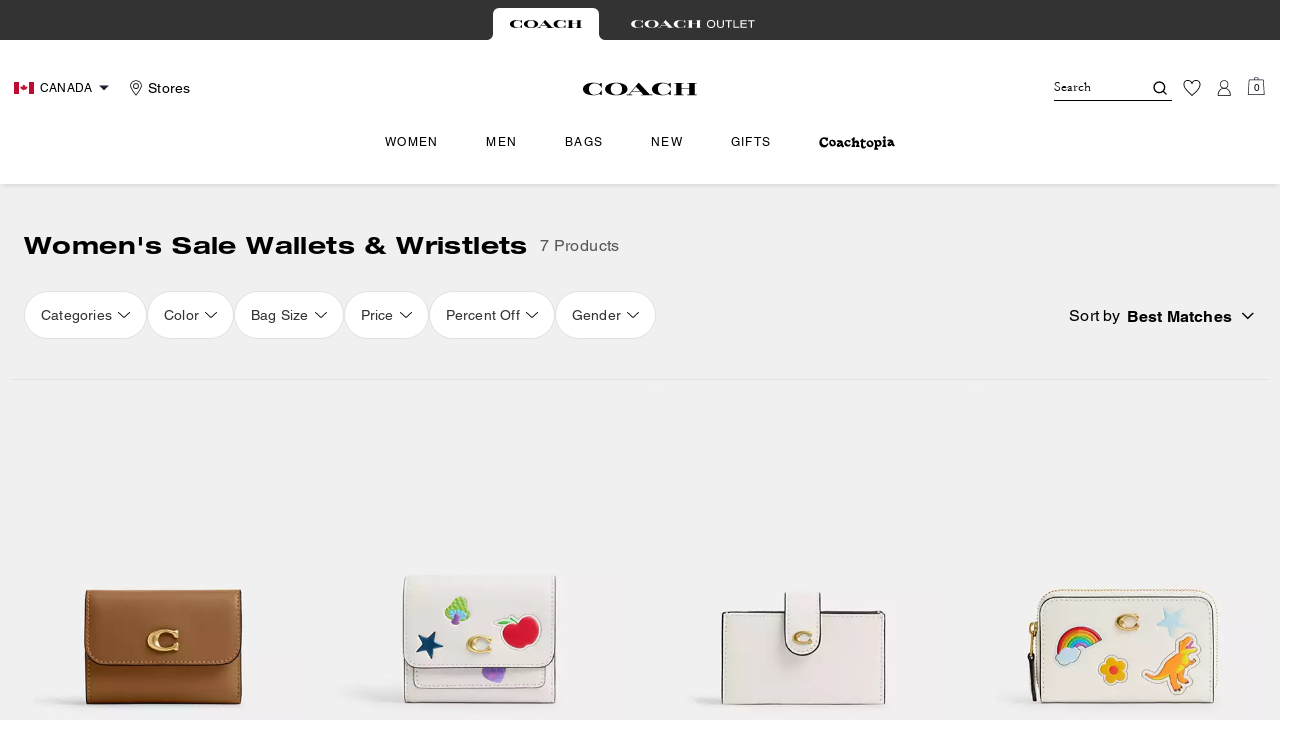

--- FILE ---
content_type: text/html; charset=utf-8
request_url: https://ca.coach.com/en/shop/sale/womens-sale/wallets-wristlets?hp=text_m1_sas_wallets
body_size: 93384
content:
<!DOCTYPE html><html lang="en"><head><meta charSet="utf-8"/><script type="text/javascript" src="https://ca.coach.com/public/4d9b75571d4ee19331025ed00caf641e534c4117fe11" async ></script><script>
    
function getOriginalReferrer() {
var localStorage = window.localStorage || {
  setItem: function () {},
  getItem: function () {},
  clear: function () {},
  removeItem: function () {},
}

var STORAGE_ORIGINAL_REFERRER = 'mw_original_referrer'
var STORAGE_LAST_SESSION_ID = 'mw_last_session_id'
var SESSION_ID = 'sid'

var COMPAIGN_PARAMS = [
  'utm_source',
  'utm_medium',
  'utm_term',
  'utm_content',
  'utm_id',
  'utm_campaign',
  'gclid',
  'gclsrc',
  'dclid',
]

function getCookie(cname) {
  let name = cname + "=";
  let decodedCookie = decodeURIComponent(document.cookie);
  let ca = decodedCookie.split(';');
  for(let i = 0; i <ca.length; i++) {
    let c = ca[i];
    while (c.charAt(0) == ' ') {
      c = c.substring(1);
    }
    if (c.indexOf(name) == 0) {
      return c.substring(name.length, c.length);
    }
  }
  return "";
}

function compaignParamsWereUpdated(storedReferrer, currentReferrer) {
  if (!storedReferrer || !currentReferrer) {
    return true
  }
  try {
    var storedUrl = new URL(storedReferrer)
    var currentUrl = new URL(currentReferrer)

    var paramsDiffers = COMPAIGN_PARAMS.find(function (paramName) {
      var storedVal = storedUrl.searchParams.get(paramName)
      var currentVal = currentUrl.searchParams.get(paramName)
      return currentVal && currentVal !== storedVal
    })

    return !!paramsDiffers
  } catch (e) {
    console.error(e)
  }
  return true
}


  var storedReferrer = localStorage.getItem(STORAGE_ORIGINAL_REFERRER)
  var lastSessionId = localStorage.getItem(STORAGE_LAST_SESSION_ID)
  var currentReferrer = window.location.href
  var currentSessionId = getCookie(SESSION_ID)

  if (
    currentSessionId !== lastSessionId ||
    compaignParamsWereUpdated(storedReferrer, currentReferrer)
  ) {
    return currentReferrer
  }

  return storedReferrer
}

    function isLowPoweredDevice(deviceType) {
    const checkOutputVersion = (output, version)=>Array.isArray(output) ? Number(output[1]?.trim()) < version : false;
    const ua = window.navigator.userAgent;
    const isMobile = Boolean(deviceType.match(/smartphone|mobile/)) || Boolean(ua?.match(/Android|BlackBerry|iPhone|iPad|iPod|Opera Mini|IEMobile|WPDesktop/i));
    const isLegacyVersion = checkOutputVersion(/Android ([\d]+)/i.exec(ua), 10) || checkOutputVersion(/OS ([\d]+)/i.exec(ua), 15);
    return isMobile && isLegacyVersion;
}
    function getCurrentReferrer() {
    const referrerFromStorage = localStorage.getItem("mw_virtual_referrer");
    const lastVisitedUrl = localStorage.getItem("mw_last_visited_url");
    const isPaginatedPlpReload = getIsPaginatedPlpReload(lastVisitedUrl, window.location.href);
    const isPreviousPageSpa = !!window?.history?.state;
    if (!isPreviousPageSpa && isPaginatedPlpReload && lastVisitedUrl) {
        localStorage.setItem("mw_virtual_referrer", lastVisitedUrl);
        return lastVisitedUrl;
    }
    // use virtual referrer from storage if previous page was SPA
    if (isPreviousPageSpa && referrerFromStorage) {
        return referrerFromStorage;
    }
    // otherwise use default document.referrer and store it's value as a virtual referrer
    localStorage.setItem("mw_virtual_referrer", window.document.referrer);
    return window.document.referrer;
}
    function getIsPaginatedPlpReload(prevUrlStr, currentUrlStr) {
    if (!prevUrlStr || !currentUrlStr || !prevUrlStr.includes("/shop/") || !prevUrlStr.includes("page=")) {
        return false;
    }
    const prevUrl = new URL(prevUrlStr);
    const currentUrl = new URL(currentUrlStr);
    if (prevUrl.pathname !== currentUrl.pathname) {
        return false;
    }
    const prevParams = Object.fromEntries(prevUrl.searchParams);
    const currentParams = Object.fromEntries(currentUrl.searchParams);
    const missingParam = Object.keys(prevParams).filter((key)=>key !== "page").find((key)=>prevParams[key] !== currentParams[key]);
    return !missingParam;
}
    window.uiInteractiveCallbackTriggered = false;
    window.uiInteractiveCallback = function() {
      window.uiInteractiveCallbackTriggered = true;
    };
    setTimeout(() => { window.uiInteractiveCallback() }, 7000);
    window.dataLayer = window.dataLayer || [];
    function gtag(){dataLayer.push(arguments);}
    window.dataLayer.push({"event":"dataLayer_initialized","page":{"bread_crumbs":"COACH SALE:WOMEN'S  SALE WALLETS & WRISTLETS","is_outlet":"0","is_coachtopia":"0","is_soft_404":"0","page_brand":"Coach","page_language":"en-ca","page_name":"COACH SALE:WOMEN'S  SALE WALLETS & WRISTLETS","page_region":"CA","page_title":"Wallets & Wristlets | COACH®","page_type":"category","page_url":window.location.href,"page_path":window.location.pathname,"referrer":getCurrentReferrer(),"original_referrer":getOriginalReferrer()},"shop":{"category_id":"sale-women-small-leather-goods","category_id_path":"sale:sale-women-small-leather-goods","filter":{},"page_category":"COACH SALE","page_category_2":"WOMEN'S  SALE WALLETS & WRISTLETS","page_number":"1","result_count":"7","shop_name":"sale-womens-sale-wallets-wristlets","sort_by":"Best Matches","sort_direction":"descending"},"session":{"environment":"production","version":"pwa"},"user":{"is_first_visit":"0","is_logged_in":"0","is_registered":"0","membership_id":"","is_special_month":"0","is_subscribed":"0","user_type":"guest","is_vip_b2b":"0","is_low_powered":String(Number(isLowPoweredDevice("desktop")))},"cart":{}});
    (function(w,d,s,l,i){w[l]=w[l]||[];
    w[l].push({'gtm.start':new Date().getTime(),event:'gtm.js'});
    var f=d.getElementsByTagName(s)[0],
    j=d.createElement(s),dl=l!='dataLayer'?'&l='+l:'';j.async=true;j.src=
    'https://tpr-ss-analytics-ca.coach.com/gtm.js?id=GTM-TRNK527'+dl;f.parentNode.insertBefore(j,f);
    })(window,document,'script','dataLayer','');
  </script><script>
!function(){if('PerformanceLongTaskTiming' in window){var g=window.__tti={e:[]};
g.o=new PerformanceObserver(function(l){g.e=g.e.concat(l.getEntries())});
g.o.observe({entryTypes:['longtask']})}}();
</script><meta name="description" content="Shop Women&#x27;s Sale Wallets At COACH. Shop DutyFree and Enjoy Free Shipping On All Orders Over $100."/><meta name="keywords"/><meta name="title" content="Wallets &amp; Wristlets | COACH®"/><meta name="robots" content="index, follow,max-image-preview:large"/><link rel="canonical" href="https://ca.coach.com/en/shop/sale/womens-sale/wallets-wristlets"/><link rel="alternate" hrefLang="fr-CA" href="https://ca.coach.com/fr/shop/soldes/soldes-pour-femme/portefeuilles-et-wristlets"/><link rel="alternate" hrefLang="en-CA" href="https://ca.coach.com/en/shop/sale/womens-sale/wallets-wristlets"/><link rel="alternate" hrefLang="en-US" href="https://www.coach.com/shop/sale/womens-sale/wallets-wristlets"/><script data-qa="seo-site-navigation-element" type="application/ld+json">[{"@context":"http://schema.org","@type":"siteNavigationElement","name":"Women","url":"https://ca.coach.com/en/shop/women/view-all"},{"@context":"http://schema.org","@type":"siteNavigationElement","name":"Men","url":"https://ca.coach.com/en/shop/men/view-all"},{"@context":"http://schema.org","@type":"siteNavigationElement","name":"Bags ","url":"https://ca.coach.com/en/shop/women/handbags/view-all"},{"@context":"http://schema.org","@type":"siteNavigationElement","name":"New","url":"https://ca.coach.com/en/shop/new/view-all"},{"@context":"http://schema.org","@type":"siteNavigationElement","name":"Gifts","url":"https://ca.coach.com/en/shop/gifts/view-all"},{"@context":"http://schema.org","@type":"siteNavigationElement","name":"Coachtopia","url":"https://ca.coach.com/en/shop/coachtopia"}]</script><meta name="viewport" content="width=device-width, initial-scale=1, user-scalable=no"/><meta name="theme-color" content="#000"/><link rel="apple-touch-icon" href="https://assets.coach.com/icons/coach/apple-touch-icon.png"/><link rel="icon" sizes="32x32" href="https://assets.coach.com/icons/coach/favicon-32x32.png" type="image/png"/><link rel="icon" sizes="16x16" href="https://assets.coach.com/icons/coach/favicon-16x16.png" type="image/png"/><link rel="icon" href="https://assets.coach.com/icons/coach/favicon.ico"/><link rel="manifest" href="/api/manifest"/><script>if(!document.cookie.includes('cc-rth') && !document.cookie.includes('cc-nx')) {
      document.cookie = "cc-rht=1; max-age=60; path=/";
    }</script><link rel="preload" href="https://assets.coach.com/na/fonts/Helvetica-Roman.woff2" as="font" type="font/woff2" crossorigin="anonymous"/><link rel="preload" href="https://assets.coach.com/na/fonts/Helvetica-Bold-v1.1.woff2" as="font" type="font/woff2" crossorigin="anonymous"/><link rel="preload" href="https://assets.coach.com/na/fonts/neue_helvetica_73_extended_bold.woff2" as="font" type="font/woff2" crossorigin="anonymous"/><link rel="preload" href="https://assets.coach.com/na/fonts/neue_helvetica_53_extended-v1.1.woff2" as="font" type="font/woff2" crossorigin="anonymous"/><link rel="preload" href="https://assets.coach.com/na/fonts/Garamond-Roman.woff2" as="font" type="font/woff2" crossorigin="anonymous"/><link rel="preconnect" href="https://p11.techlab-cdn.com" crossorigin="anonymous"/><link rel="preconnect" href="https://tpr-ss-analytics-ca.coach.com" crossorigin="anonymous"/><link rel="preconnect" href="https://www.googletagmanager.com" crossorigin="anonymous"/><link rel="preconnect" href="https://cdn.quantummetric.com" crossorigin="anonymous"/><link rel="dns-prefetch" href="https://tapestry-app.quantummetric.com" crossorigin="anonymous"/><link rel="dns-prefetch" href="https://www.google-analytics.com" crossorigin="anonymous"/><link rel="dns-prefetch" href="https://assets.coach.com" crossorigin="anonymous"/><link rel="dns-prefetch" href="https://coach.scene7.com" crossorigin="anonymous"/><title>Wallets &amp; Wristlets | COACH®</title><link rel="preload" as="image" fetchPriority="high" href="https://coach.scene7.com/is/image/Coach/cz111_b4t7j_a0?$desktopProductTile$"/><script type="application/ld+json">{"@context":"https://schema.org/","@type":"CollectionPage","name":"Wallets & Wristlets | COACH®","headline":"Wallets & Wristlets | COACH®","description":"Shop Women's   Sale Wallets At COACH. Shop Duty-Free and Enjoy Free Shipping On All Orders Over $100.","url":"https://ca.coach.com/en/shop/sale/womens-sale/wallets-wristlets","inLanguage":"en-CA","mainEntity":{"@type":"ItemList","itemListOrder":"https://schema.org/ItemListOrderAscending","numberOfItems":7,"itemListElement":[{"@type":"ListItem","position":"1","url":"https://ca.coach.com/products/essential-card-holder-wallet/CZ111-B4T7J.html?frp=CZ111+B4T7J","item":{"@type":"Product","name":"Essential Card Holder Wallet","sku":"CZ111 B4T7J","color":"Brass/Honey Brown","material":"Leather","image":["https://coach.scene7.com/is/image/Coach/cz111_b4t7j_a0","https://coach.scene7.com/is/image/Coach/cz111_b4t7j_a1","https://coach.scene7.com/is/image/Coach/cz111_b4t7j_a5"],"aggregateRating":{"@type":"AggregateRating","ratingValue":4.7,"reviewCount":61}}},{"@type":"ListItem","position":"2","url":"https://ca.coach.com/products/mila-small-flap-wallet-with-sticker-print/CCD00-B4CAH.html?frp=CCD00+B4CAH","item":{"@type":"Product","name":"Mila Small Flap Wallet With Sticker Print","sku":"CCD00 B4CAH","color":"Brass/Chalk Multi","material":"Leather","image":["https://coach.scene7.com/is/image/Coach/ccd00_b4cah_a0","https://coach.scene7.com/is/image/Coach/ccd00_b4cah_a5","https://coach.scene7.com/is/image/Coach/ccd00_b4cah_a8"],"aggregateRating":{"@type":"AggregateRating","ratingValue":4.8,"reviewCount":19}}},{"@type":"ListItem","position":"3","url":"https://ca.coach.com/products/essential-multi-card-holder/CAO10-B4%2FHA.html?frp=CAO10+B4%2FHA","item":{"@type":"Product","name":"Essential Multi Card Holder","sku":"CAO10 B4/HA","color":"Brass/Chalk","material":"Leather","image":["https://coach.scene7.com/is/image/Coach/cao10_b4ha_a0","https://coach.scene7.com/is/image/Coach/cao10_b4ha_a5","https://coach.scene7.com/is/image/Coach/cao10_b4ha_a8"],"aggregateRating":{"@type":"AggregateRating","ratingValue":5,"reviewCount":12}}},{"@type":"ListItem","position":"4","url":"https://ca.coach.com/products/essential-small-zip-around-card-case-with-sticker-print/CCD21-B4CAH.html?frp=CCD21+B4CAH","item":{"@type":"Product","name":"Essential Small Zip Around Card Case With Sticker Print","sku":"CCD21 B4CAH","color":"Brass/Chalk Multi","material":"Leather","image":["https://coach.scene7.com/is/image/Coach/ccd21_b4cah_a0","https://coach.scene7.com/is/image/Coach/ccd21_b4cah_a5","https://coach.scene7.com/is/image/Coach/ccd21_b4cah_a8"],"aggregateRating":{"@type":"AggregateRating","ratingValue":4.9,"reviewCount":199}}},{"@type":"ListItem","position":"5","url":"https://ca.coach.com/products/disney-x-coach-essential-accordion-zip-wallet-in-regenerative-leather-with-mickey-mouse/CQ783-LHBLC.html?frp=CQ783+LHBLC","item":{"@type":"Product","name":"Disney X Coach Essential Accordion Zip Wallet In Regenerative Leather With Mickey Mouse","sku":"CQ783 LHBLC","color":"Silver/Black","material":"Leather","image":["https://coach.scene7.com/is/image/Coach/cq783_lhblc_a0","https://coach.scene7.com/is/image/Coach/cq783_lhblc_a8","https://coach.scene7.com/is/image/Coach/cq783_lhblc_a91"],"aggregateRating":{"@type":"AggregateRating","ratingValue":5,"reviewCount":4}}},{"@type":"ListItem","position":"6","url":"https://ca.coach.com/products/coachtopia/wavy-card-case-in-regenerative-leather-with-cherry-print/CAA15-REM.html?frp=CAA15+REM","item":{"@type":"Product","name":"Wavy Card Case In Regenerative Leather With Cherry Print","sku":"CAA15 REM","color":"Red Multi","material":"REGENERATIVE LEATHER","image":["https://coach.scene7.com/is/image/Coach/caa15_rem_a0","https://coach.scene7.com/is/image/Coach/caa15_rem_a5","https://coach.scene7.com/is/image/Coach/caa15_rem_a8"],"aggregateRating":{"@type":"AggregateRating","ratingValue":4,"reviewCount":6}}},{"@type":"ListItem","position":"7","url":"https://ca.coach.com/products/essential-multi-card-holder-with-pillow-quilting/CAO12-B4%2FHA.html?frp=CAO12+B4%2FHA","item":{"@type":"Product","name":"Essential Multi Card Holder With Pillow Quilting","sku":"CAO12 B4/HA","color":"Brass/Chalk","material":"Leather","image":["https://coach.scene7.com/is/image/Coach/cao12_b4ha_a0","https://coach.scene7.com/is/image/Coach/cao12_b4ha_a8","https://coach.scene7.com/is/image/Coach/cao12_b4ha_a91"],"aggregateRating":{"@type":"AggregateRating","ratingValue":5,"reviewCount":12}}}]}}</script><meta name="next-head-count" content="36"/><link rel="preload" href="/_next/static/css/850f51a82b257121.css" as="style"/><link rel="stylesheet" href="/_next/static/css/850f51a82b257121.css" data-n-g=""/><noscript data-n-css=""></noscript><script defer="" nomodule="" src="/_next/static/chunks/polyfills-c67a75d1b6f99dc8.js"></script><script defer="" src="/_next/static/chunks/7677-4be00bb6e8d95af6.js"></script><script defer="" src="/_next/static/chunks/7119.2ad8c26823da3cce.js"></script><script defer="" src="/_next/static/chunks/7701.63ef27afbcaed3c8.js"></script><script defer="" src="/_next/static/chunks/7001-ab796726c8b41e31.js"></script><script defer="" src="/_next/static/chunks/6790.0c955b1442e8ac9d.js"></script><script defer="" src="/_next/static/chunks/9429.f84171f3c12e19be.js"></script><script defer="" src="/_next/static/chunks/9440.c0de160795ca8092.js"></script><script defer="" src="/_next/static/chunks/8494.180aba6aa109c3ab.js"></script><script defer="" src="/_next/static/chunks/4140.95748a02c6f2082d.js"></script><script defer="" src="/_next/static/chunks/4449.24a065cb4a1cdbf8.js"></script><script defer="" src="/_next/static/chunks/3641.85c90c8cf0b94308.js"></script><script src="/_next/static/chunks/webpack-98f9610c059119f4.js" defer=""></script><script src="/_next/static/chunks/framework-24b7f8f46b43a384.js" defer=""></script><script src="/_next/static/chunks/main-83d5869bd5821e95.js" defer=""></script><script src="/_next/static/chunks/pages/_app-4731a99189b54e70.js" defer=""></script><script src="/_next/static/chunks/1926-ccf47b2bd1237704.js" defer=""></script><script src="/_next/static/chunks/5627-23d539b759a8e055.js" defer=""></script><script src="/_next/static/chunks/7332-404340dce865bada.js" defer=""></script><script src="/_next/static/chunks/3128-8256928194842a23.js" defer=""></script><script src="/_next/static/chunks/5784-37a15adfefb658b5.js" defer=""></script><script src="/_next/static/chunks/9576-2e91a8bb50658b4f.js" defer=""></script><script src="/_next/static/chunks/7848-99a2bcc754b3e01d.js" defer=""></script><script src="/_next/static/chunks/2924-47cf9ffe05a47def.js" defer=""></script><script src="/_next/static/chunks/9209-893f9103b39b0e21.js" defer=""></script><script src="/_next/static/chunks/6203-80d2107f919239ee.js" defer=""></script><script src="/_next/static/chunks/8878-1705f7ac63c3bdda.js" defer=""></script><script src="/_next/static/chunks/4423-4d56489156af35fe.js" defer=""></script><script src="/_next/static/chunks/4963-c0b9cddcc61b5374.js" defer=""></script><script src="/_next/static/chunks/6623-50ac8e0d5bb7ebf6.js" defer=""></script><script src="/_next/static/chunks/8634-6be70c00c72f6609.js" defer=""></script><script src="/_next/static/chunks/1182-a7685377cbd9a737.js" defer=""></script><script src="/_next/static/chunks/8864-12cf829f45eb422e.js" defer=""></script><script src="/_next/static/chunks/pages/shop/%5B...slug%5D-48a71d42c5e66bb4.js" defer=""></script><script src="/_next/static/ZaZWW0A21H1fvGz2H_eY7/_buildManifest.js" defer=""></script><script src="/_next/static/ZaZWW0A21H1fvGz2H_eY7/_ssgManifest.js" defer=""></script></head><body class="brand-coach plp-v3-template"><noscript><iframe src='https://www.googletagmanager.com/ns.html?id=GTM-TRNK527'
      height='0' width='0' style='display:none;visibility:hidden'></iframe></noscript><div id="__next"><style data-emotion="css-global kcxk3r">:host,:root,[data-theme]{--chakra-ring-inset:var(--chakra-empty,/*!*/ /*!*/);--chakra-ring-offset-width:0px;--chakra-ring-offset-color:#fff;--chakra-ring-color:rgba(66, 153, 225, 0.6);--chakra-ring-offset-shadow:0 0 #0000;--chakra-ring-shadow:0 0 #0000;--chakra-space-x-reverse:0;--chakra-space-y-reverse:0;--chakra-colors-transparent:transparent;--chakra-colors-current:currentColor;--chakra-colors-black:#000000;--chakra-colors-white:#FFFFFF;--chakra-colors-whiteAlpha-50:rgba(255, 255, 255, 0.04);--chakra-colors-whiteAlpha-100:rgba(255, 255, 255, 0.06);--chakra-colors-whiteAlpha-200:rgba(255, 255, 255, 0.08);--chakra-colors-whiteAlpha-300:rgba(255, 255, 255, 0.16);--chakra-colors-whiteAlpha-400:rgba(255, 255, 255, 0.24);--chakra-colors-whiteAlpha-500:rgba(255, 255, 255, 0.36);--chakra-colors-whiteAlpha-600:rgba(255, 255, 255, 0.48);--chakra-colors-whiteAlpha-700:rgba(255, 255, 255, 0.64);--chakra-colors-whiteAlpha-800:rgba(255, 255, 255, 0.80);--chakra-colors-whiteAlpha-900:rgba(255, 255, 255, 0.92);--chakra-colors-blackAlpha-50:rgba(0, 0, 0, 0.04);--chakra-colors-blackAlpha-100:rgba(0, 0, 0, 0.06);--chakra-colors-blackAlpha-200:rgba(0, 0, 0, 0.08);--chakra-colors-blackAlpha-300:rgba(0, 0, 0, 0.16);--chakra-colors-blackAlpha-400:rgba(0, 0, 0, 0.24);--chakra-colors-blackAlpha-500:rgba(0, 0, 0, 0.36);--chakra-colors-blackAlpha-600:rgba(0, 0, 0, 0.48);--chakra-colors-blackAlpha-700:rgba(0, 0, 0, 0.64);--chakra-colors-blackAlpha-800:rgba(0, 0, 0, 0.80);--chakra-colors-blackAlpha-900:rgba(0, 0, 0, 0.92);--chakra-colors-gray-50:#F7FAFC;--chakra-colors-gray-100:#EDF2F7;--chakra-colors-gray-200:#E2E8F0;--chakra-colors-gray-300:#CBD5E0;--chakra-colors-gray-400:#A0AEC0;--chakra-colors-gray-500:#718096;--chakra-colors-gray-600:#4A5568;--chakra-colors-gray-700:#2D3748;--chakra-colors-gray-800:#1A202C;--chakra-colors-gray-900:#171923;--chakra-colors-red-50:#FFF5F5;--chakra-colors-red-100:#FED7D7;--chakra-colors-red-200:#FEB2B2;--chakra-colors-red-300:#FC8181;--chakra-colors-red-400:#F56565;--chakra-colors-red-500:#E53E3E;--chakra-colors-red-600:#C53030;--chakra-colors-red-700:#9B2C2C;--chakra-colors-red-800:#822727;--chakra-colors-red-900:#63171B;--chakra-colors-orange-50:#FFFAF0;--chakra-colors-orange-100:#FEEBC8;--chakra-colors-orange-200:#FBD38D;--chakra-colors-orange-300:#F6AD55;--chakra-colors-orange-400:#ED8936;--chakra-colors-orange-500:#DD6B20;--chakra-colors-orange-600:#C05621;--chakra-colors-orange-700:#9C4221;--chakra-colors-orange-800:#7B341E;--chakra-colors-orange-900:#652B19;--chakra-colors-yellow-50:#FFFFF0;--chakra-colors-yellow-100:#FEFCBF;--chakra-colors-yellow-200:#FAF089;--chakra-colors-yellow-300:#F6E05E;--chakra-colors-yellow-400:#ECC94B;--chakra-colors-yellow-500:#D69E2E;--chakra-colors-yellow-600:#B7791F;--chakra-colors-yellow-700:#975A16;--chakra-colors-yellow-800:#744210;--chakra-colors-yellow-900:#5F370E;--chakra-colors-green-50:#F0FFF4;--chakra-colors-green-100:#C6F6D5;--chakra-colors-green-200:#9AE6B4;--chakra-colors-green-300:#68D391;--chakra-colors-green-400:#48BB78;--chakra-colors-green-500:#38A169;--chakra-colors-green-600:#2F855A;--chakra-colors-green-700:#276749;--chakra-colors-green-800:#22543D;--chakra-colors-green-900:#1C4532;--chakra-colors-teal-50:#E6FFFA;--chakra-colors-teal-100:#B2F5EA;--chakra-colors-teal-200:#81E6D9;--chakra-colors-teal-300:#4FD1C5;--chakra-colors-teal-400:#38B2AC;--chakra-colors-teal-500:#319795;--chakra-colors-teal-600:#2C7A7B;--chakra-colors-teal-700:#285E61;--chakra-colors-teal-800:#234E52;--chakra-colors-teal-900:#1D4044;--chakra-colors-blue-50:#ebf8ff;--chakra-colors-blue-100:#bee3f8;--chakra-colors-blue-200:#90cdf4;--chakra-colors-blue-300:#63b3ed;--chakra-colors-blue-400:#4299e1;--chakra-colors-blue-500:#3182ce;--chakra-colors-blue-600:#2b6cb0;--chakra-colors-blue-700:#2c5282;--chakra-colors-blue-800:#2a4365;--chakra-colors-blue-900:#1A365D;--chakra-colors-cyan-50:#EDFDFD;--chakra-colors-cyan-100:#C4F1F9;--chakra-colors-cyan-200:#9DECF9;--chakra-colors-cyan-300:#76E4F7;--chakra-colors-cyan-400:#0BC5EA;--chakra-colors-cyan-500:#00B5D8;--chakra-colors-cyan-600:#00A3C4;--chakra-colors-cyan-700:#0987A0;--chakra-colors-cyan-800:#086F83;--chakra-colors-cyan-900:#065666;--chakra-colors-purple-50:#FAF5FF;--chakra-colors-purple-100:#E9D8FD;--chakra-colors-purple-200:#D6BCFA;--chakra-colors-purple-300:#B794F4;--chakra-colors-purple-400:#9F7AEA;--chakra-colors-purple-500:#805AD5;--chakra-colors-purple-600:#6B46C1;--chakra-colors-purple-700:#553C9A;--chakra-colors-purple-800:#44337A;--chakra-colors-purple-900:#322659;--chakra-colors-pink-50:#FFF5F7;--chakra-colors-pink-100:#FED7E2;--chakra-colors-pink-200:#FBB6CE;--chakra-colors-pink-300:#F687B3;--chakra-colors-pink-400:#ED64A6;--chakra-colors-pink-500:#D53F8C;--chakra-colors-pink-600:#B83280;--chakra-colors-pink-700:#97266D;--chakra-colors-pink-800:#702459;--chakra-colors-pink-900:#521B41;--chakra-colors-linkedin-50:#E8F4F9;--chakra-colors-linkedin-100:#CFEDFB;--chakra-colors-linkedin-200:#9BDAF3;--chakra-colors-linkedin-300:#68C7EC;--chakra-colors-linkedin-400:#34B3E4;--chakra-colors-linkedin-500:#00A0DC;--chakra-colors-linkedin-600:#008CC9;--chakra-colors-linkedin-700:#0077B5;--chakra-colors-linkedin-800:#005E93;--chakra-colors-linkedin-900:#004471;--chakra-colors-facebook-50:#E8F4F9;--chakra-colors-facebook-100:#D9DEE9;--chakra-colors-facebook-200:#B7C2DA;--chakra-colors-facebook-300:#6482C0;--chakra-colors-facebook-400:#4267B2;--chakra-colors-facebook-500:#385898;--chakra-colors-facebook-600:#314E89;--chakra-colors-facebook-700:#29487D;--chakra-colors-facebook-800:#223B67;--chakra-colors-facebook-900:#1E355B;--chakra-colors-messenger-50:#D0E6FF;--chakra-colors-messenger-100:#B9DAFF;--chakra-colors-messenger-200:#A2CDFF;--chakra-colors-messenger-300:#7AB8FF;--chakra-colors-messenger-400:#2E90FF;--chakra-colors-messenger-500:#0078FF;--chakra-colors-messenger-600:#0063D1;--chakra-colors-messenger-700:#0052AC;--chakra-colors-messenger-800:#003C7E;--chakra-colors-messenger-900:#002C5C;--chakra-colors-whatsapp-50:#dffeec;--chakra-colors-whatsapp-100:#b9f5d0;--chakra-colors-whatsapp-200:#90edb3;--chakra-colors-whatsapp-300:#65e495;--chakra-colors-whatsapp-400:#3cdd78;--chakra-colors-whatsapp-500:#22c35e;--chakra-colors-whatsapp-600:#179848;--chakra-colors-whatsapp-700:#0c6c33;--chakra-colors-whatsapp-800:#01421c;--chakra-colors-whatsapp-900:#001803;--chakra-colors-twitter-50:#E5F4FD;--chakra-colors-twitter-100:#C8E9FB;--chakra-colors-twitter-200:#A8DCFA;--chakra-colors-twitter-300:#83CDF7;--chakra-colors-twitter-400:#57BBF5;--chakra-colors-twitter-500:#1DA1F2;--chakra-colors-twitter-600:#1A94DA;--chakra-colors-twitter-700:#1681BF;--chakra-colors-twitter-800:#136B9E;--chakra-colors-twitter-900:#0D4D71;--chakra-colors-telegram-50:#E3F2F9;--chakra-colors-telegram-100:#C5E4F3;--chakra-colors-telegram-200:#A2D4EC;--chakra-colors-telegram-300:#7AC1E4;--chakra-colors-telegram-400:#47A9DA;--chakra-colors-telegram-500:#0088CC;--chakra-colors-telegram-600:#007AB8;--chakra-colors-telegram-700:#006BA1;--chakra-colors-telegram-800:#005885;--chakra-colors-telegram-900:#003F5E;--chakra-colors-main-primary:var(--color-primary);--chakra-colors-main-secondary:var(--color-secondary);--chakra-colors-main-black:var(--color-black-base);--chakra-colors-main-saleRed:var(--color-sale);--chakra-colors-main-white:var(--color-white-base);--chakra-colors-main-inactive:var(--color-inactive);--chakra-colors-main-gray:var(--color-neutral-base);--chakra-colors-main-darkGray:var(--color-dark-gray);--chakra-colors-main-lightGray:var(--color-neutral-light);--chakra-colors-cart-default:var(--color-black-base);--chakra-colors-cart-sale:var(--color-sale);--chakra-colors-cart-old:var(--color-neutral-base);--chakra-colors-neutral-base:var(--color-neutral-base);--chakra-colors-neutral-cool:var(--color-neutral-cool);--chakra-colors-neutral-dark:var(--color-neutral-dark);--chakra-colors-neutral-light:var(--color-neutral-light);--chakra-colors-neutral-inactive:var(--color-neutral-inactive);--chakra-colors-neutral-medium:var(--color-neutral-medium);--chakra-colors-scrim-light:var(--color-scrim-light);--chakra-colors-scrim-dark:var(--color-scrim-dark);--chakra-colors-error-primary:var(--color-error-primary);--chakra-colors-error-secondary:var(--color-error-secondary);--chakra-colors-standout-primary:var(--color-standout-primary);--chakra-colors-standout-secondary:var(--color-standout-secondary);--chakra-colors-success-primary:var(--color-success-primary);--chakra-colors-success-secondary:var(--color-success-secondary);--chakra-borders-none:0;--chakra-borders-1px:1px solid;--chakra-borders-2px:2px solid;--chakra-borders-4px:4px solid;--chakra-borders-8px:8px solid;--chakra-fonts-heading:-apple-system,BlinkMacSystemFont,"Segoe UI",Helvetica,Arial,sans-serif,"Apple Color Emoji","Segoe UI Emoji","Segoe UI Symbol";--chakra-fonts-body:-apple-system,BlinkMacSystemFont,"Segoe UI",Helvetica,Arial,sans-serif,"Apple Color Emoji","Segoe UI Emoji","Segoe UI Symbol";--chakra-fonts-mono:SFMono-Regular,Menlo,Monaco,Consolas,"Liberation Mono","Courier New",monospace;--chakra-fontSizes-3xs:0.45rem;--chakra-fontSizes-2xs:0.625rem;--chakra-fontSizes-xs:var(--text-12);--chakra-fontSizes-sm:var(--text-14);--chakra-fontSizes-md:var(--text-16);--chakra-fontSizes-lg:var(--text-20);--chakra-fontSizes-xl:var(--text-24);--chakra-fontSizes-2xl:1.5rem;--chakra-fontSizes-3xl:1.875rem;--chakra-fontSizes-4xl:2.25rem;--chakra-fontSizes-5xl:3rem;--chakra-fontSizes-6xl:3.75rem;--chakra-fontSizes-7xl:4.5rem;--chakra-fontSizes-8xl:6rem;--chakra-fontSizes-9xl:8rem;--chakra-fontSizes-xxs:var(--text-10);--chakra-fontSizes-xlg:var(--text-26);--chakra-fontSizes-xxl:var(--text-28);--chakra-fontSizes-xxxl:var(--text-30);--chakra-fontSizes-double:var(--text-32);--chakra-fontSizes-doublelg:var(--text-40);--chakra-fontSizes-triple:var(--text-48);--chakra-fontSizes-triplelg:var(--text-54);--chakra-fontWeights-hairline:100;--chakra-fontWeights-thin:200;--chakra-fontWeights-light:300;--chakra-fontWeights-normal:400;--chakra-fontWeights-medium:500;--chakra-fontWeights-semibold:600;--chakra-fontWeights-bold:700;--chakra-fontWeights-extrabold:800;--chakra-fontWeights-black:900;--chakra-letterSpacings-tighter:-0.05em;--chakra-letterSpacings-tight:-0.025em;--chakra-letterSpacings-normal:0;--chakra-letterSpacings-wide:0.025em;--chakra-letterSpacings-wider:0.05em;--chakra-letterSpacings-widest:0.1em;--chakra-letterSpacings-xxl:var(--letter-spacing-2xl);--chakra-letterSpacings-xl:var(--letter-spacing-xl);--chakra-letterSpacings-lg:var(--letter-spacing-l);--chakra-letterSpacings-md:var(--letter-spacing-m);--chakra-letterSpacings-sm:var(--letter-spacing-s);--chakra-letterSpacings-xs:var(--letter-spacing-xs);--chakra-lineHeights-3:.75rem;--chakra-lineHeights-4:1rem;--chakra-lineHeights-5:1.25rem;--chakra-lineHeights-6:1.5rem;--chakra-lineHeights-7:1.75rem;--chakra-lineHeights-8:2rem;--chakra-lineHeights-9:2.25rem;--chakra-lineHeights-10:2.5rem;--chakra-lineHeights-normal:normal;--chakra-lineHeights-none:1;--chakra-lineHeights-shorter:1.25;--chakra-lineHeights-short:1.375;--chakra-lineHeights-base:1.5;--chakra-lineHeights-tall:1.625;--chakra-lineHeights-taller:2;--chakra-lineHeights-xxl:var(--line-height-2xl);--chakra-lineHeights-xl:var(--line-height-xl);--chakra-lineHeights-lg:var(--line-height-l);--chakra-lineHeights-md:var(--line-height-m);--chakra-lineHeights-s:var(--line-height-s);--chakra-lineHeights-xs:var(--line-height-xs);--chakra-radii-none:0;--chakra-radii-sm:0.125rem;--chakra-radii-base:0.25rem;--chakra-radii-md:0.375rem;--chakra-radii-lg:0.5rem;--chakra-radii-xl:0.75rem;--chakra-radii-2xl:1rem;--chakra-radii-3xl:1.5rem;--chakra-radii-full:9999px;--chakra-space-1:0.25rem;--chakra-space-2:0.5rem;--chakra-space-3:0.75rem;--chakra-space-4:1rem;--chakra-space-5:1.25rem;--chakra-space-6:1.5rem;--chakra-space-7:1.75rem;--chakra-space-8:2rem;--chakra-space-9:2.25rem;--chakra-space-10:2.5rem;--chakra-space-12:3rem;--chakra-space-14:3.5rem;--chakra-space-16:4rem;--chakra-space-20:5rem;--chakra-space-24:6rem;--chakra-space-28:7rem;--chakra-space-32:8rem;--chakra-space-36:9rem;--chakra-space-40:10rem;--chakra-space-44:11rem;--chakra-space-48:12rem;--chakra-space-52:13rem;--chakra-space-56:14rem;--chakra-space-60:15rem;--chakra-space-64:16rem;--chakra-space-72:18rem;--chakra-space-80:20rem;--chakra-space-96:24rem;--chakra-space-px:1px;--chakra-space-0-5:0.125rem;--chakra-space-1-5:0.375rem;--chakra-space-2-5:0.625rem;--chakra-space-3-5:0.875rem;--chakra-space-s1:var(--spacing-1);--chakra-space-s3:var(--spacing-3);--chakra-space-s10:var(--spacing-10);--chakra-space-sm1:var(--btn-spacers-sm1);--chakra-space-jumbo:var(--spacing-24);--chakra-space-xxxl:var(--spacing-xxxl);--chakra-space-xxl:var(--spacing-12);--chakra-space-xl:var(--spacing-8);--chakra-space-l:var(--spacing-6);--chakra-space-lm:var(--spacing-lm);--chakra-space-m:var(--spacing-4);--chakra-space-mar:var(--spacing-3);--chakra-space-s:var(--spacing-2);--chakra-space-xs:var(--spacing-1);--chakra-shadows-xs:0 0 0 1px rgba(0, 0, 0, 0.05);--chakra-shadows-sm:0 1px 2px 0 rgba(0, 0, 0, 0.05);--chakra-shadows-base:0 1px 3px 0 rgba(0, 0, 0, 0.1),0 1px 2px 0 rgba(0, 0, 0, 0.06);--chakra-shadows-md:0 4px 6px -1px rgba(0, 0, 0, 0.1),0 2px 4px -1px rgba(0, 0, 0, 0.06);--chakra-shadows-lg:0 10px 15px -3px rgba(0, 0, 0, 0.1),0 4px 6px -2px rgba(0, 0, 0, 0.05);--chakra-shadows-xl:0 20px 25px -5px rgba(0, 0, 0, 0.1),0 10px 10px -5px rgba(0, 0, 0, 0.04);--chakra-shadows-2xl:0 25px 50px -12px rgba(0, 0, 0, 0.25);--chakra-shadows-outline:0 0 0 3px rgba(66, 153, 225, 0.6);--chakra-shadows-inner:inset 0 2px 4px 0 rgba(0,0,0,0.06);--chakra-shadows-none:none;--chakra-shadows-dark-lg:rgba(0, 0, 0, 0.1) 0px 0px 0px 1px,rgba(0, 0, 0, 0.2) 0px 5px 10px,rgba(0, 0, 0, 0.4) 0px 15px 40px;--chakra-sizes-1:0.25rem;--chakra-sizes-2:0.5rem;--chakra-sizes-3:0.75rem;--chakra-sizes-4:1rem;--chakra-sizes-5:1.25rem;--chakra-sizes-6:1.5rem;--chakra-sizes-7:1.75rem;--chakra-sizes-8:2rem;--chakra-sizes-9:2.25rem;--chakra-sizes-10:2.5rem;--chakra-sizes-12:3rem;--chakra-sizes-14:3.5rem;--chakra-sizes-16:4rem;--chakra-sizes-20:5rem;--chakra-sizes-24:6rem;--chakra-sizes-28:7rem;--chakra-sizes-32:8rem;--chakra-sizes-36:9rem;--chakra-sizes-40:10rem;--chakra-sizes-44:11rem;--chakra-sizes-48:12rem;--chakra-sizes-52:13rem;--chakra-sizes-56:14rem;--chakra-sizes-60:15rem;--chakra-sizes-64:16rem;--chakra-sizes-72:18rem;--chakra-sizes-80:20rem;--chakra-sizes-96:24rem;--chakra-sizes-px:1px;--chakra-sizes-0-5:0.125rem;--chakra-sizes-1-5:0.375rem;--chakra-sizes-2-5:0.625rem;--chakra-sizes-3-5:0.875rem;--chakra-sizes-max:max-content;--chakra-sizes-min:min-content;--chakra-sizes-full:100%;--chakra-sizes-3xs:14rem;--chakra-sizes-2xs:16rem;--chakra-sizes-xs:20rem;--chakra-sizes-sm:24rem;--chakra-sizes-md:28rem;--chakra-sizes-lg:32rem;--chakra-sizes-xl:36rem;--chakra-sizes-2xl:42rem;--chakra-sizes-3xl:48rem;--chakra-sizes-4xl:56rem;--chakra-sizes-5xl:64rem;--chakra-sizes-6xl:72rem;--chakra-sizes-7xl:80rem;--chakra-sizes-8xl:90rem;--chakra-sizes-prose:60ch;--chakra-sizes-container-sm:640px;--chakra-sizes-container-md:768px;--chakra-sizes-container-lg:1024px;--chakra-sizes-container-xl:1280px;--chakra-zIndices-hide:-1;--chakra-zIndices-auto:auto;--chakra-zIndices-base:0;--chakra-zIndices-docked:10;--chakra-zIndices-dropdown:1000;--chakra-zIndices-sticky:1100;--chakra-zIndices-banner:1200;--chakra-zIndices-overlay:1300;--chakra-zIndices-modal:1400;--chakra-zIndices-popover:1500;--chakra-zIndices-skipLink:1600;--chakra-zIndices-toast:1700;--chakra-zIndices-tooltip:1800;--chakra-transition-property-common:background-color,border-color,color,fill,stroke,opacity,box-shadow,transform;--chakra-transition-property-colors:background-color,border-color,color,fill,stroke;--chakra-transition-property-dimensions:width,height;--chakra-transition-property-position:left,right,top,bottom;--chakra-transition-property-background:background-color,background-image,background-position;--chakra-transition-easing-ease-in:cubic-bezier(0.4, 0, 1, 1);--chakra-transition-easing-ease-out:cubic-bezier(0, 0, 0.2, 1);--chakra-transition-easing-ease-in-out:cubic-bezier(0.4, 0, 0.2, 1);--chakra-transition-duration-ultra-fast:50ms;--chakra-transition-duration-faster:100ms;--chakra-transition-duration-fast:150ms;--chakra-transition-duration-normal:200ms;--chakra-transition-duration-slow:300ms;--chakra-transition-duration-slower:400ms;--chakra-transition-duration-ultra-slow:500ms;--chakra-blur-none:0;--chakra-blur-sm:4px;--chakra-blur-base:8px;--chakra-blur-md:12px;--chakra-blur-lg:16px;--chakra-blur-xl:24px;--chakra-blur-2xl:40px;--chakra-blur-3xl:64px;}.chakra-ui-light :host:not([data-theme]),.chakra-ui-light :root:not([data-theme]),.chakra-ui-light [data-theme]:not([data-theme]),[data-theme=light] :host:not([data-theme]),[data-theme=light] :root:not([data-theme]),[data-theme=light] [data-theme]:not([data-theme]),:host[data-theme=light],:root[data-theme=light],[data-theme][data-theme=light]{--chakra-colors-chakra-body-text:var(--chakra-colors-gray-800);--chakra-colors-chakra-body-bg:var(--chakra-colors-white);--chakra-colors-chakra-border-color:var(--chakra-colors-gray-200);--chakra-colors-chakra-subtle-bg:var(--chakra-colors-gray-100);--chakra-colors-chakra-placeholder-color:var(--chakra-colors-gray-500);}.chakra-ui-dark :host:not([data-theme]),.chakra-ui-dark :root:not([data-theme]),.chakra-ui-dark [data-theme]:not([data-theme]),[data-theme=dark] :host:not([data-theme]),[data-theme=dark] :root:not([data-theme]),[data-theme=dark] [data-theme]:not([data-theme]),:host[data-theme=dark],:root[data-theme=dark],[data-theme][data-theme=dark]{--chakra-colors-chakra-body-text:var(--chakra-colors-whiteAlpha-900);--chakra-colors-chakra-body-bg:var(--chakra-colors-gray-800);--chakra-colors-chakra-border-color:var(--chakra-colors-whiteAlpha-300);--chakra-colors-chakra-subtle-bg:var(--chakra-colors-gray-700);--chakra-colors-chakra-placeholder-color:var(--chakra-colors-whiteAlpha-400);}</style><style data-emotion="css-global 3kbdol">html{line-height:1.5;-webkit-text-size-adjust:100%;font-family:system-ui,sans-serif;-webkit-font-smoothing:antialiased;text-rendering:optimizeLegibility;-moz-osx-font-smoothing:grayscale;touch-action:manipulation;}body{position:relative;min-height:100%;font-feature-settings:'kern';}*,*::before,*::after{border-width:0;border-style:solid;box-sizing:border-box;}main{display:block;}hr{border-top-width:1px;box-sizing:content-box;height:0;overflow:visible;}pre,code,kbd,samp{font-family:SFMono-Regular,Menlo,Monaco,Consolas,monospace;font-size:1em;}a{background-color:transparent;color:inherit;-webkit-text-decoration:inherit;text-decoration:inherit;}abbr[title]{border-bottom:none;-webkit-text-decoration:underline;text-decoration:underline;-webkit-text-decoration:underline dotted;-webkit-text-decoration:underline dotted;text-decoration:underline dotted;}b,strong{font-weight:bold;}small{font-size:80%;}sub,sup{font-size:75%;line-height:0;position:relative;vertical-align:baseline;}sub{bottom:-0.25em;}sup{top:-0.5em;}img{border-style:none;}button,input,optgroup,select,textarea{font-family:inherit;font-size:100%;line-height:1.15;margin:0;}button,input{overflow:visible;}button,select{text-transform:none;}button::-moz-focus-inner,[type="button"]::-moz-focus-inner,[type="reset"]::-moz-focus-inner,[type="submit"]::-moz-focus-inner{border-style:none;padding:0;}fieldset{padding:0.35em 0.75em 0.625em;}legend{box-sizing:border-box;color:inherit;display:table;max-width:100%;padding:0;white-space:normal;}progress{vertical-align:baseline;}textarea{overflow:auto;}[type="checkbox"],[type="radio"]{box-sizing:border-box;padding:0;}[type="number"]::-webkit-inner-spin-button,[type="number"]::-webkit-outer-spin-button{-webkit-appearance:none!important;}input[type="number"]{-moz-appearance:textfield;}[type="search"]{-webkit-appearance:textfield;outline-offset:-2px;}[type="search"]::-webkit-search-decoration{-webkit-appearance:none!important;}::-webkit-file-upload-button{-webkit-appearance:button;font:inherit;}details{display:block;}summary{display:-webkit-box;display:-webkit-list-item;display:-ms-list-itembox;display:list-item;}template{display:none;}[hidden]{display:none!important;}body,blockquote,dl,dd,h1,h2,h3,h4,h5,h6,hr,figure,p,pre{margin:0;}button{background:transparent;padding:0;}fieldset{margin:0;padding:0;}ol,ul{margin:0;padding:0;}textarea{resize:vertical;}button,[role="button"]{cursor:pointer;}button::-moz-focus-inner{border:0!important;}table{border-collapse:collapse;}h1,h2,h3,h4,h5,h6{font-size:inherit;font-weight:inherit;}button,input,optgroup,select,textarea{padding:0;line-height:inherit;color:inherit;}img,svg,video,canvas,audio,iframe,embed,object{display:block;}img,video{max-width:100%;height:auto;}[data-js-focus-visible] :focus:not([data-focus-visible-added]):not([data-focus-visible-disabled]){outline:none;box-shadow:none;}select::-ms-expand{display:none;}:root{--chakra-vh:100vh;}@supports (height: -webkit-fill-available){:root{--chakra-vh:-webkit-fill-available;}}@supports (height: -moz-fill-available){:root{--chakra-vh:-moz-fill-available;}}@supports (height: 100dvh){:root{--chakra-vh:100dvh;}}</style><style data-emotion="css-global o4gull">body{font-family:var(--chakra-fonts-body);color:var(--chakra-colors-chakra-body-text);background:var(--chakra-colors-chakra-body-bg);transition-property:background-color;transition-duration:var(--chakra-transition-duration-normal);line-height:var(--chakra-lineHeights-base);}*::-webkit-input-placeholder{color:var(--chakra-colors-chakra-placeholder-color);}*::-moz-placeholder{color:var(--chakra-colors-chakra-placeholder-color);}*:-ms-input-placeholder{color:var(--chakra-colors-chakra-placeholder-color);}*::placeholder{color:var(--chakra-colors-chakra-placeholder-color);}*,*::before,::after{border-color:var(--chakra-colors-chakra-border-color);word-wrap:break-word;}html{-webkit-font-smoothing:initial;}html,body{touch-action:pan-x pan-y;}html #__next,body #__next{display:-webkit-box;display:-webkit-flex;display:-ms-flexbox;display:flex;-webkit-flex-direction:column;-ms-flex-direction:column;flex-direction:column;height:100%;}html p,body p{margin:0px;}main{-webkit-box-flex:1;-webkit-flex-grow:1;-ms-flex-positive:1;flex-grow:1;}footer{background:var(--color-neutral-light);border-top:1px solid var(--color-inactive);}:root{font-size:16px!important;--spacing-lm:22px;--spacing-xxxl:72px;--btn-spacers-sm1:6px;--font-size-heading-xs:38px;--font-size-heading-md:50px;--font-size-heading-lg:62px;--color-dark-gray:#2e2e2e;--text-11:11px;--text-13:13px;--text-14:14px;--max-mobile-tile-height:244px;--max-desktop-tile-height:304px;--min-mobile-tile-height:244px;--min-desktop-tile-height:304px;--color-neutral-inactive:#d8d8d8;--color-sale:#CC0000;--color-black-base:#000;--color-white-base:#fff;--certona-mobile-product-tile-width:140px;--certona-mobile-product-tile-dynamic-width:calc((100vw - 0.5rem) / 2.5);--certona-mobile-product-tile-height:175px;--certona-desktop-product-tile-width:215px;--certona-desktop-product-tile-height:268px;--promo-tile-1up-aspect-ratio:calc(243/304);--promo-tile-2up-desktop-aspect-ratio:calc(498/304);--staircase-comparablePrice-height:18px;--staircase-promoCallout-height:18px;--staircase-addToBag-height:36px;--staircase-viewSimilar-height:20px;--staircase-reviews-height:13px;--max-desktop-two-tiles-height:1220px;--scheme-darkThemeNAV-bg-color:var(--color-neutral-dark-1, #161616);--scheme-darkThemeNAV-text-color:var(--color-neutral-light);--scheme-darkThemeNAV-secondary-text-color:var(--color-neutral-light-3);--scheme-darkThemeNAV-footer-bg-color:var(--color-neutral-dark);--scheme-darkThemeNAV-t1-subline-color:var(--color-neutral-base);--scheme-darkThemeNAV-header-color:var(--color-neutral-light);--scheme-darkThemeNAV-list-price-color:var(--color-neutral-light);--scheme-darkThemeNAV-selected-category-bg:var(--color-background-cta-focus);--scheme-darkThemeNAV-suggestions-product-text-color:var(--color-secondary);--scheme-darkThemeNAV-suggestions-strikethrough-text-color:var(--color-neutral-light-3);--scheme-darkThemeNAV-input-bg-color:var(--color-neutral-light, #f7f7f7);--scheme-lightThemeNAV-bg-color:var(--color-white-base);--scheme-lightThemeNAV-text-color:var(--color-primary);--scheme-lightThemeNAV-secondary-text-color:var(--color-neutral-base);--scheme-lightThemeNAV-footer-bg-color:var(--color-neutral-light-1, #f1f1f1);--scheme-lightThemeNAV-t1-subline-color:var(--color-neutral-light-2, #e1e1e1);--scheme-lightThemeNAV-header-color:var(--color-neutral-medium);--scheme-lightThemeNAV-list-price-color:var(--color-neutral-1, #6d6d6d);--scheme-lightThemeNAV-selected-category-bg:var(--color-neutral-light);--scheme-lightThemeNAV-suggestions-product-text-color:var(--color-primary);--scheme-lightThemeNAV-suggestions-strikethrough-text-color:var(--color-neutral-1);--scheme-lightThemeNAV-input-bg-color:var(--color-neutral-light, #f7f7f7);--scheme-greyThemeNAV-bg-color:var(--color-neutral-light-1, #f0f0f0);--scheme-greyThemeNAV-text-color:var(--color-primary);--scheme-greyThemeNAV-secondary-text-color:var(--color-neutral-base);--scheme-greyThemeNAV-footer-bg-color:var(--color-secondary, ##FFFFFE);--scheme-greyThemeNAV-t1-subline-color:var(--color-neutral-light-2, #e1e1e1);--scheme-greyThemeNAV-header-color:var(--color-neutral-medium);--scheme-greyThemeNAV-list-price-color:var(--color-neutral-1, #6d6d6d);--scheme-greyThemeNAV-selected-category-bg:var(--color-secondary, ##FFFFFE);--scheme-greyThemeNAV-suggestions-product-text-color:var(--color-primary);--scheme-greyThemeNAV-suggestions-strikethrough-text-color:var(--color-neutral-1);--scheme-greyThemeNAV-input-bg-color:var(--color-white-base, #ffffff);--scheme-bg-color:var(--scheme-greyThemeNAV-bg-color, var(--scheme-default-bg-color, var(--color-neutral-dark-1, #161616)));--scheme-text-color:var(--scheme-greyThemeNAV-text-color, var(--scheme-default-text-color, var(--color-neutral-light)));--scheme-footer-bg-color:var(--scheme-greyThemeNAV-footer-bg-color, var(--scheme-default-footer-bg-color, var(--color-neutral-dark)));--scheme-t1-subline-color:var(--scheme-greyThemeNAV-t1-subline-color, var(--scheme-default-t1-subline-color, var(--color-neutral-base)));--scheme-header-color:var(--scheme-greyThemeNAV-header-color, var(--scheme-default-header-color, var(--color-neutral-light)));--scheme-list-price-color:var(--scheme-greyThemeNAV-list-price-color, var(--scheme-default-list-price-color, var(--color-neutral-light)));--scheme-secondary-text-color:var(--scheme-greyThemeNAV-secondary-text-color, var(--scheme-default-secondary-text-color, var(--color-neutral-light-3)));--scheme-selected-category-bg:var(--scheme-greyThemeNAV-selected-category-bg, var(--scheme-default-selected-category-bg, var(--color-background-cta-focus)));--scheme-suggestions-product-text-color:var(--scheme-greyThemeNAV-suggestions-product-text-color, var(--scheme-default-suggestions-product-text-color, var(--color-secondary)));--scheme-suggestions-strikethrough-text-color:var(--scheme-greyThemeNAV-suggestions-strikethrough-text-color, var(--scheme-default-suggestions-strikethrough-text-color, var(--color-neutral-light-3)));--scheme-input-bg-color:var(--scheme-greyThemeNAV-input-bg-color, var(--scheme-default-input-bg-color, var(--color-neutral-light, #f7f7f7)));}@media (min-width: 769px){:root{--staircase-viewSimilar-height:43px;--staircase-comparablePrice-height:21px;}}.plp-v3-1{--max-desktop-tile-height:403px;}#icon-review-star-half .cust0{fill-rule:evenodd;-webkit-clip-rule:evenodd;clip-rule:evenodd;fill:var(--color-dark-gray);}#icon-review-star-half .cust1{fill-rule:evenodd;-webkit-clip-rule:evenodd;clip-rule:evenodd;fill:var(--color-inactive);}.h-100{height:100%;}@supports not (aspect-ratio: auto){#home_body_slot_2 .amps-aspect-ratio-box .u-full-cover-element{padding:0px;}#home_body_slot_2 .amps-aspect-ratio-box .u-full-cover-element.m-d-ratio-defined img{position:relative;}}.content-asset_feedbackForm .modal{position:fixed;top:0px;left:0px;z-index:1500;display:none;width:100%;height:100%;overflow:hidden;outline:0px;}@media (min-width: 769px){.content-asset_feedbackForm .modal.modal-large .modal-dialog,.modal.modal-full-width.modal-large .modal-dialog{width:800px;max-width:800px;}}@media (min-width: 769px){.content-asset_feedbackForm .modal .modal-dialog,.modal.modal-full-width .modal-dialog{-webkit-align-items:center;-webkit-box-align:center;-ms-flex-align:center;align-items:center;}}@media (min-width: 0px) and (max-width: 767px){.content-asset_feedbackForm #modalFeedback .modal-dialog{width:calc(100% - 20px);max-width:100%;margin:10px;}}.content-asset_feedbackForm .modal .modal-dialog{position:relative;display:-webkit-box;display:-webkit-flex;display:-ms-flexbox;display:flex;min-height:100%;margin:auto;width:calc(100% - 64px);max-width:83%;}@media (min-width: 0px) and (max-width: 767px){.content-asset_feedbackForm #modalFeedback{width:100vw;}}.content-asset_feedbackForm #modalFeedback .modal-content{max-height:90vh;overflow:hidden;overflow-y:auto;}@media (min-width: 0px) and (max-width: 767px){.content-asset_feedbackForm #modalFeedbackContent{margin-top:5vh;}}@media (min-width: 769px){.content-asset_feedbackForm .modal .modal-content,.modal.modal-full-width .modal-content{height:auto;min-height:500px;}}.content-asset_feedbackForm .modal .modal-content{position:relative;display:-webkit-box;display:-webkit-flex;display:-ms-flexbox;display:flex;-webkit-flex-direction:column;-ms-flex-direction:column;flex-direction:column;width:100%;border-radius:2px;background-color:#fff;pointer-events:auto;outline:0px;padding:16px;}@media (min-width: 769px){.content-asset_feedbackForm .modal .modal-content{padding:24px;}}.content-asset_feedbackForm .modal .modal-header{padding-bottom:16px;}.content-asset_feedbackForm .modal .modal-header .close{float:right;}.content-asset_feedbackForm button.close{padding:0px;background-color:var(--chakra-colors-transparent);border:0px;-webkit-appearance:none;-moz-appearance:none;-ms-appearance:none;appearance:none;}.content-asset_feedbackForm .close{float:right;font-size:1.5rem;font-weight:700;line-height:1;color:#000;text-shadow:0 1px 0 #fff;opacity:.5;}.content-asset_feedbackForm .modalFeedbackForm{height:1440px;}.cms-slot img,.cms-slot svg{display:inline-block;}.certona-recommendations-home{min-width:1px;}.klarna-overlay~div>.chakra-modal__content-container{height:100vh;}.wyng_container{margin-top:48px;}.wyng-box__text{font-family:Helvetica LT Pro,Helvetica,Arial,sans-serif;font-size:10px;font-weight:400;line-height:1.35;letter-spacing:0.0625rem;margin-bottom:16px;margin-top:0px;}.wyng_box__header{font-family:HelveticaLTPro-Bold,Helvetica,Arial,sans-serif;font-weight:var(--chakra-fontWeights-bold);line-height:1.15;letter-spacing:0.0125rem;font-size:60px;margin-bottom:8px;margin-top:0px;}@media only screen and (max-width: 544px){.wyng_box__header{font-size:30px;}}.wyng-box__sub-header{font-family:var(--font-face2-normal),serif;font-weight:400;font-size:20px;line-height:1.4;letter-spacing:0.013rem;margin-bottom:24px;margin-top:0px;}.wyng-share-cta{font-weight:400;font-size:14px;line-height:1.15;padding:16px 24px;background:#ffffff;border:1px solid #d8d8d8;border-radius:2px;width:238px;}.tooltip-content{top:50px;left:-160px;width:220px;color:#223628;padding:10px;z-index:1;position:absolute;background:#FCEFF3;border-radius:6px;}.tooltip-content::after{top:-12px;left:calc(100% - 45px);content:'';position:absolute;margin-top:-5px;border-width:10px;border-style:solid;border-color:var(--chakra-colors-transparent);border-bottom-color:#FCEFF3;}.tooltip-content.tooltip-content--mobile{left:var(--chakra-space-1);}.tooltip-content.tooltip-content--mobile::after{left:10px;}.tooltip-content p{margin:0px;font-size:11px;text-align:left;line-height:1.2;letter-spacing:.5px;text-transform:none;}.tooltip-content a{-webkit-text-decoration:underline;text-decoration:underline;}::-ms-reveal{position:absolute;right:0px;}.pr-irlsnippet-header{display:none;}button.uiButton.ae-button{background:var(--chakra-colors-transparent);opacity:0;box-shadow:var(--chakra-shadows-none);position:absolute!important;top:0px;left:0px;}.chat_window.cCustomPreChatCmpMenu3Toro .main-menu{background-color:var(--chakra-colors-transparent);}.entry-highlight{font-family:var(--font-face2-normal);}.sizechart-content__select .table{width:100%;}.slick-dots-btn:before{display:none;}.slick-dots-btn svg path{fill:var(--color-inactive);}.slick-active .slick-dots-btn svg path{fill:#575757!important;}.review-rating-slider{width:100%;-webkit-appearance:none;-moz-appearance:none;-ms-appearance:none;appearance:none;background:var(--color-inactive);border-radius:4px;height:8px;}.review-rating-slider::-webkit-slider-thumb{-webkit-appearance:none;-moz-appearance:none;-ms-appearance:none;appearance:none;width:44px;height:8px;border-radius:5px;background:var(--color-neutral-dark);}.disabled-image{position:relative;}.disabled-image::after{content:"";cursor:pointer;position:absolute;top:0px;left:0px;width:100%;height:100%;-webkit-background-position:center;background-position:center;-webkit-background-size:cover;background-size:cover;background-repeat:no-repeat;background-image:url("[data-uri]");}.disabled-color{position:relative;}.disabled-color::after{content:"";cursor:pointer;position:absolute;top:3px;left:3px;width:70%;height:70%;-webkit-background-position:center;background-position:center;-webkit-background-size:cover;background-size:cover;background-repeat:no-repeat;background-image:url("[data-uri]");}.mob-recommend{-webkit-overflow-scrolling:touch;-ms-touch-action:touch;}.mob-recommend-items{scrollbar-width:none;}.mob-recommend-items::-webkit-scrollbar{display:none;}.mobile-carousel-slider .slick-dots{top:102%;}.main-promoModal .rightArrowStyle{-webkit-transform:translateX(0);-moz-transform:translateX(0);-ms-transform:translateX(0);transform:translateX(0);}.main-promoModal .leftArrowStyle{-webkit-transform:translateX(0);-moz-transform:translateX(0);-ms-transform:translateX(0);transform:translateX(0);}.recommendSlider .rightArrowStyle,.recommendSlider .leftArrowStyle{outline:2px solid transparent;outline-offset:2px;}.recommendSlider .rightArrowStyle:focus,.recommendSlider .leftArrowStyle:focus,.recommendSlider .rightArrowStyle svg:focus,.recommendSlider .leftArrowStyle svg:focus{outline:2px solid transparent;outline-offset:2px;}.recommendSlider .rightArrowStyle{-webkit-transform:translate(200%,-50%);-moz-transform:translate(200%,-50%);-ms-transform:translate(200%,-50%);transform:translate(200%,-50%);}.recommendSlider .leftArrowStyle{-webkit-transform:translate(-200%,-50%);-moz-transform:translate(-200%,-50%);-ms-transform:translate(-200%,-50%);transform:translate(-200%,-50%);}.ot-sdk-show-settings{font-size:10px;line-height:11px;}.ae-img{margin:0 auto;}.pdp-carousel-d{background-color:#f0f0f0;}.reloved-logo{margin:0 auto;}.klarna-logo{color:#17120f;font-family:Klarna Headline;font-weight:var(--chakra-fontWeights-bold);letter-spacing:-0.5px;font-size:12px;margin:0 4px;}.pdp-breadcrumb::-webkit-scrollbar{display:none;}.pdp-breadcrumb{-ms-overflow-style:none;scrollbar-width:none;}.pdp-product-heading{font-family:var(--font-face2-normal),serif;color:#000;}.ratings-content-divider{border-bottom:1px solid var(--color-inactive);}@media (min-width: 769px){.ratings-content-divider{border-bottom:1px dashed #000001;}}.content-divider::before{content:"";display:block;height:1px;width:100vw;position:relative;left:calc(50% - 50vw);background:var(--color-inactive);}.content-divider.content-divider-review-under-image::before{width:100%;left:unset;}.reviews-info-under-image{display:-webkit-box;display:-webkit-flex;display:-ms-flexbox;display:flex;-webkit-flex-direction:column;-ms-flex-direction:column;flex-direction:column;-webkit-align-items:flex-start;-webkit-box-align:flex-start;-ms-flex-align:flex-start;align-items:flex-start;}.reviews-write-review-under-image button{border:var(--chakra-borders-none);}.pdp-breadcrumb,.no-scrollVisible{-ms-overflow-style:none;scrollbar-width:none;}.pdp-breadcrumb::-webkit-scrollbar,.no-scrollVisible::-webkit-scrollbar{display:none;}.slider-left-alg{left:10px;}.slider-left-alg>.slick-list{left:4px;}.main-selector{margin-bottom:12px;}.main-selector .chakra-select__wrapper{height:48px;}.pr-shop-products+div{display:none;}.pr-media-carousel__caption+div{display:none;}.pr-media-carousel__card.pr-media-carousel__card--lg{height:100%;padding:1rem 2rem 0 2rem;}.pr-media-carousel__card .pr-overflow-x-hidden.pr-overflow-y-auto{overflow:hidden!important;}.pr-media-carousel__card .pr-overflow-x-hidden.pr-overflow-y-auto .pr-h-mediaDesktop{height:27rem;}.pr-shop-products h2{margin-bottom:0!important;}.w4{width:8rem;}.ship-text{margin-bottom:1.5rem;}.chakra-accordion__item>button[aria-expanded="true"]{padding-bottom:0px;}chakra-accordion__item>button[aria-expanded="false"]{padding-bottom:1rem;}.ship-text>a{font-size:.875rem;font-family:var(--font-face1-normal);}@media (min-width: 769px){#accordion-button-509+div{margin-bottom:15px;}}@media (min-width: 769px){#product-details>div{margin-left:10px;}}.cz2__type__symbols{font-family:MonogramSymbolsCustom;}body.backtotop-stickyVisible #backToTopBtn{-webkit-transform:translateY(-75px);-moz-transform:translateY(-75px);-ms-transform:translateY(-75px);transform:translateY(-75px);}@media (max-width: 769px){body.backtotop-stickyVisible #backToTopBtn{right:7px;}}@media (max-width: 769px){body.backtotop-stickyVisible.backtotop-visible .needlepoint{bottom:55px!important;}}body.backtotop-visible .needlepoint{bottom:50px!important;}body.chat-stickyVisible .helpButton{bottom:84px!important;}@media (max-width: 769px){body.chat-stickyVisible .helpButton{right:7px;}}body.chat-stickyVisible.backtotop-stickyVisible .helpButton{bottom:140px!important;}.compare-panel__atc .minicart__price .old-price+.actual-price{color:#000;font-family:var(--font-face2-normal),serif;}.compare-panel__atc .minicart__price .old-price{font-size:15px;-webkit-order:2;-ms-flex-order:2;order:2;margin-left:10px;}#web-messenger-container{right:1px;bottom:180px;}@media (min-width: 769px){#web-messenger-container{bottom:120px;right:9px;}}#web-messenger-container.opened{bottom:5px;}.countdown-banner__home .colon{font-family:var(--font-primary-bold);font-weight:var(--chakra-fontWeights-bold);line-height:1.15;letter-spacing:0.2px;}@media (min-width: 769px){.countdown-banner__home .colon{font-size:2.1rem;margin:0 8px;}}.countdown-banner__home--imgSection img{width:100%;}.countdown-banner__home--imgSection{width:107px;}@media (min-width: 769px){.countdown-banner__home--imgSection{width:214px;}}@media (min-width: 769px){.countdown-banner__home .plp-countdown-banner .countdown-banner__home--imgSection{width:165px;}}.countdown-banner__home .img-section .product_img{min-height:131px;}.countdown-banner__home .product_img{background:#f0f0f0;}.countdown-banner__home .img-section{margin:0 16px;}@media (min-width: 769px){.countdown-banner__home .img-section{margin:0 96px;}}@media (min-width: 769px){.countdown-banner__home--rightSection .time-box-container{margin-bottom:16px;}}.countdown-banner__home--rightSection .justify-content-center{-webkit-box-pack:space-around;-ms-flex-pack:space-around;-webkit-justify-content:space-around;justify-content:space-around;}.countdown-banner__home--rightSection>.time-info{margin-bottom:4px;color:#575757;}@media (min-width: 769px){.countdown-banner__home--rightSection>.time-info{margin-bottom:8px;}}.countdown-banner__home .time-box-container{margin-bottom:4px;}@media (min-width: 769px){.countdown-banner__home .deal-price{margin-bottom:16px;font-size:3.2rem;font-family:var(--font-primary-bold);font-weight:var(--chakra-fontWeights-bold);line-height:1.15;letter-spacing:0.2px;}}@media (min-width: 769px){header .header-promo-banner .header-banner .slick-list{min-height:0px;}}.countdown-banner__home .deal-price .deal-price-dis{font-size:.85714rem;line-height:1.4;letter-spacing:0.2px;color:#575757;}@media (min-width: 769px){.countdown-banner__home .deal-price .deal-price-dis{font-size:1.14286rem;line-height:1.35;letter-spacing:0.2px;font-weight:500;}}.countdown-banner__home .deal-text{font-size:.71429rem;line-height:1.4;letter-spacing:1px;margin-bottom:4px;color:#000;}@media (min-width: 769px){.countdown-banner__home .deal-text{font-size:1.42857rem;font-family:HelveticaLTPro-Roman,Arial,sans-serif;line-height:1.15;letter-spacing:1.25px;margin-bottom:8px;}}.countdown-banner__home .time-box{padding:8px;font-family:var(--font-primary-bold);font-weight:var(--chakra-fontWeights-bold);line-height:1.15;letter-spacing:0.2px;background-color:#000;color:#fff;border-radius:8px;}@media (min-width: 769px){.countdown-banner__home .time-box{padding:8px;font-size:3.14rem;font-family:var(--font-primary-bold);font-weight:var(--chakra-fontWeights-bold);line-height:1.15;letter-spacing:0.2px;background-color:#000;width:-webkit-fit-content;width:-moz-fit-content;width:fit-content;color:#fff;border-radius:8px;}}.countdown-banner__home .time-text{margin-right:6px;color:#000;font-size:.57143rem;width:32px;}@media (min-width: 769px){.countdown-banner__home .time-text{width:74px;}}@media (min-width: 769px){.countdown-banner__home .time-text.time-info{font-size:.71429rem;line-height:1.4;letter-spacing:1px;}}button[embeddedservice-chatheader_chatheader].minimizeButton{padding:1px 6px;outline:2px solid transparent;outline-offset:2px;}button[embeddedservice-chatheader_chatheader].closeButton{padding:1px 6px;outline:2px solid transparent;outline-offset:2px;}.embeddedServiceIcon{display:none;}.helpButton{bottom:12px!important;width:40px;height:38px!important;padding:0px;border-radius:50%;background-color:var(--color-white-base);background-image:url("data:image/svg+xml,%3Csvg width='38' height='32' fill='none' xmlns='http://www.w3.org/2000/svg' style='transform: scale(0.5);'%3E%3Cpath d='M37.5 30.9c-1.2-1.2-2.1-2.3-2.8-4.4l-.1-.2.1-.2c.4-.6.7-1.7.7-2.7v-6.9-4.8c-.2-2.8-2.1-5.3-4.9-6.6-.8-1.6-1.8-2.8-3.2-3.6C26 .7 24.3.2 22.5.1H10.7C8.5.3 6.4 1.2 4.9 2.5a8.04 8.04 0 00-2.7 5.2v11.8c0 1 .3 2.1.7 2.7l.1.1v.2c-.7 2.2-1.7 3.2-2.8 4.4l-.2.2c2.2 1 4.5.9 6.9-.2l.3-.1c.8 1.4 2 2.8 3.3 3.8 1.3.9 2.6 1.5 3.6 1.5h13.3c.5 0 2.5-.6 2.8-1.1l.2-.3.3.1c2.5 1.1 4.7 1.2 6.9.2l-.1-.1zM7.6 26c-.2-.1-.3-.2-.4-.3-2.2 1.1-4.1 1.1-4.8 1.1h-.8v-.1l.4-.6c.9-1.3 1.7-2.7 1.9-3.8-.5-.8-.8-1.9-.8-3V12.4 7.6c.8-3.5 3.3-5.8 7.6-6.6h11.9c3.1.2 5.4 1.6 6.8 4.2.1.3.2.5.3.7.4.9.7 1.8.8 2.7l.2 10.4c-.3 2.7-2 4.8-3 5.7-1.4 1.4-3.1 2.3-4.2 2.3l-13.3.1c-.4 0-1.4-.4-2.2-.8-.1-.2-.2-.2-.4-.3zm27.6 4.8c-.8 0-2.6 0-4.8-1.1-.7.6-2.4 1.4-3 1.4L14.1 31c-1.1 0-3.1-1.1-4.9-3.1l-.1-.1h.1c.5.2.9.2 1 .2h13.3c3 0 7.9-4.4 8.1-9.4V8.5c-.1-.7-.3-1.3-.5-1.9v-.1l.1.1c1.7 1.2 2.8 2.9 3.2 5v11.6c0 1-.3 2.1-.8 3 .3 1.1 1 2.6 1.9 3.8l.5.7h-.8v.1z' fill='%23000'%3E%3C/path%3E%3C/svg%3E");-webkit-background-size:cover;background-size:cover;-webkit-background-position:center;background-position:center;box-shadow:0 3px 8px 0 rgb(0 0 0 / 14%);-webkit-transition:bottom var(--chakra-transition-duration-normal) ease;transition:bottom var(--chakra-transition-duration-normal) ease;}body.backtotop-visible .helpButton{bottom:72px!important;}.helpButtonPDP{margin-bottom:72px;right:8px;}.helpButtonLabel{display:none;width:0%;}.embeddedServiceHelpButton .helpButton button.uiButton{right:12px;width:44px;height:44px;padding-left:10px;opacity:0;}.embeddedServiceHelpButton .helpButton .uiButton span.embeddedServiceIcon{width:24px;height:24px;margin-right:0px;background-image:url("data:image/svg+xml,%3Csvg xmlns='http://www.w3.org/2000/svg' width='48' height='48' viewBox='0 0 48 48' fill='none'%3E%3Cg clip-path='url(%23clip0)'%3E%3Cpath d='M42.5 38.9C41.3 37.7 40.4 36.6 39.7 34.5L39.6 34.3L39.7 34.1C40.1 33.5 40.4 32.4 40.4 31.4C40.4 28.4 40.4 26.5 40.4 24.5C40.4 22.9 40.4 21.5 40.4 19.7C40.2 16.9 38.3 14.4 35.5 13.1C34.7 11.5 33.7 10.3 32.3 9.49998C31 8.69998 29.3 8.19998 27.5 8.09998H15.7C13.5 8.29998 11.4 9.19998 9.9 10.5C8.3 11.9 7.4 13.8 7.2 15.7C7.2 17.6 7.2 19 7.2 20.6C7.2 22.4 7.2 24.4 7.2 27.5C7.2 28.5 7.5 29.6 7.9 30.2L8 30.3V30.5C7.3 32.7 6.3 33.7 5.2 34.9L5 35.1C7.2 36.1 9.5 36 11.9 34.9L12.2 34.8C13 36.2 14.2 37.6 15.5 38.6C16.8 39.5 18.1 40.1 19.1 40.1H32.4C32.9 40.1 34.9 39.5 35.2 39L35.4 38.7L35.7 38.8C38.2 39.9 40.4 40 42.6 39L42.5 38.9ZM12.6 34C12.4 33.9 12.3 33.8 12.2 33.7C10 34.8 8.1 34.8 7.4 34.8H6.6V34.7L7 34.1C7.9 32.8 8.7 31.4 8.9 30.3C8.4 29.5 8.1 28.4 8.1 27.3C8.1 24.2 8.1 22.2 8.1 20.5V20.4C8.1 18.8 8.1 17.5 8.1 15.6C8.9 12.1 11.4 9.79998 15.7 8.99998H27.6C30.7 9.19998 33 10.6 34.4 13.2C34.5 13.5 34.6 13.7 34.7 13.9C35.1 14.8 35.4 15.7 35.5 16.6L35.7 27C35.4 29.7 33.7 31.8 32.7 32.7C31.3 34.1 29.6 35 28.5 35L15.2 35.1C14.8 35.1 13.8 34.7 13 34.3C12.9 34.1 12.8 34.1 12.6 34ZM40.2 38.8C39.4 38.8 37.6 38.8 35.4 37.7C34.7 38.3 33 39.1 32.4 39.1L19.1 39C18 39 16 37.9 14.2 35.9L14.1 35.8H14.2C14.7 36 15.1 36 15.2 36H28.5C31.5 36 36.4 31.6 36.6 26.6V16.5C36.5 15.8 36.3 15.2 36.1 14.6V14.5L36.2 14.6C37.9 15.8 39 17.5 39.4 19.6C39.4 21.5 39.4 22.9 39.4 24.4C39.4 26.1 39.4 28.1 39.4 31.2C39.4 32.2 39.1 33.3 38.6 34.2C38.9 35.3 39.6 36.8 40.5 38L41 38.7H40.2V38.8Z' fill='black'/%3E%3C/g%3E%3Cdefs%3E%3CclipPath id='clip0'%3E%3Crect width='37.6' height='32' fill='white' transform='translate(5 8)'/%3E%3C/clipPath%3E%3C/defs%3E%3C/svg%3E");-webkit-background-size:24px 24px;background-size:24px 24px;-webkit-background-position:initial;background-position:initial;background-repeat:no-repeat no-repeat;display:block!important;}.embeddedServiceHelpButton .helpButton:hover::before,.embeddedServiceHelpButton .helpButton:focus::before{opacity:0;}.minimizedContainer.cCustomMinimizedChatButton{right:20px;}.chakra-modal__content.css-ydu0rg{height:110vh!important;padding-top:105px;}.chakra-modal__close-btn.css-1umbb2i{top:46px;}.chakra-select__wrapper .chakra-select{width:100%;}.chakra-modal__body{-webkit-flex-direction:column;-ms-flex-direction:column;flex-direction:column;-webkit-box-pack:center;-ms-flex-pack:center;-webkit-justify-content:center;justify-content:center;-webkit-align-items:center;-webkit-box-align:center;-ms-flex-align:center;align-items:center;}.chakra-modal__body::-webkit-scrollbar{width:10px!important;}.chakra-modal__body::-webkit-scrollbar-track{background:#eee!important;border-radius:20px!important;}.chakra-modal__body::-webkit-scrollbar-thumb{background-color:#999!important;border-radius:20px!important;}.staff-start [class*="__PoweredByLogo"]{visibility:hidden;}</style><style data-emotion="css 1hyfx7x">.css-1hyfx7x{display:none;}</style><div id="override-content" class="css-1hyfx7x"><div id="override-content"> <style> .reviews-info-details + div:not([data-qa]) { display: none; } div [data-recommendations-vendor="xgen"] { display: none; } #social-section:not(#wyng-content #social-section):not(:empty) { min-height: 558px; } div#social-section { margin-bottom: 0px } .upper-right-icons svg use[href="#icon-bagV2"] { transform: translateX(-2px) translateY(-15%) scale(1.3); } .upper-right-icons svg use[href="#icon-menuSearchV2"] { transform: scale(1.1) translateY(-10%); } @media (max-width: 768px) { .plpprimarytag.type1 { background: none !important; color: #057550 !important; font-family: HelveticaLTPro-Bold, Helvetica-bold, Arial, sans-serif !important; } } [data-qa="SubNav_on_PLP"] { display: none !important; } [data-qa="qv_attribute_wrapper"] .variant-image-swatch:not(.activeColorSwatch) { border-color: white; } .plp-v3-1 .product-tile div:has(> #scrollableContent) { width: 165px; justify-content: center; } .gray-background-nav { background-color: var(--color-white-base) !important; } .vpc-eyebrow { display: none; } @media (max-width: 768px) { } .product-tile button[data-qa="d_plp_view_similar"], .product-tile button[data-qa="m_plp_view_similar"]{ display: none !important; } </style> </div></div><!--$!--><template data-dgst="DYNAMIC_SERVER_USAGE"></template><!--/$--><!--$!--><template data-dgst="DYNAMIC_SERVER_USAGE"></template><!--/$--><script type="application/ld+json" data-key="BreadcrumbList">{"@context":"https://schema.org/","@type":"BreadcrumbList","itemListElement":[{"@type":"ListItem","position":"1","name":"Coach Sale","item":"https://ca.coach.com/en/shop/sale/view-all"},{"@type":"ListItem","position":"2","name":"Women's  Sale Wallets & Wristlets","item":"https://ca.coach.com/en/shop/sale/womens-sale/wallets-wristlets"}]}</script><!--$--><style data-emotion="css aujv31">.css-aujv31{box-shadow:var(--chakra-shadows-none);}.css-aujv31 svg:focus{outline:2px solid transparent;outline-offset:2px;}</style><header class="css-aujv31"><style data-emotion="css 1y0g35d">.css-1y0g35d{visibility:visible;z-index:13;}.css-1y0g35d .cms-slot{overflow:hidden;}</style><div id="header-banner-content" class="css-1y0g35d"><div class="cms-slot"><style class="css-0"> #plp-top-content {max-width: 1404px !important; margin: 0 auto !important; padding-top: 10px;} .css-0 { min-height: 0 !important; } video {isolation: isolate; -webkit-mask-image: -webkit-radial-gradient(white, black); -webkit-backface-visibility: hidden; -moz-backface-visibility: hidden;} #category_top_content_slot .mol-plp-visual-filter { padding: 0 !important; background: transparent !important; } #category_top_content_slot .at-plp-filter-card { margin-bottom: 0 !important; } #category_top_content_slot .mol-product-4up-grid { padding: 0 !important; } @media screen and (max-width: 768px) { #category_top_content_slot .mol-product-4up-grid .product-tile__lower-section { min-height: 70px !important; } } span.pdpprimarytag { display: table; } .pdpprimarytag { padding: 16px 12px; min-width: -webkit-fill-available; font-size: 12px; } .plpprimarytag { padding: 4px 8px; display: table; min-width: 100%; text-transform: none; font-size: 12px; border-radius: 4px; } .header-promo-banner { min-height: 37px !important; display: none !important; } @media (min-width: 769px) { .d-text-display1-2xl { font-family: var(--font-face1-bold); font-size: var(--text-60); letter-spacing: var(--letter-spacing-xs); line-height: var(--line-height-xs); } .d-text-display1-xl { font-family: var(--font-face1-bold); font-size: var(--text-44); letter-spacing: var(--letter-spacing-xs); line-height: var(--line-height-xs); } .d-text-display1-l { font-family: var(--font-face1-bold); font-size: var(--text-30); letter-spacing: var(--letter-spacing-xs); line-height: var(--line-height-xs); } .d-text-display1-m { font-family: var(--font-face1-bold); font-size: var(--text-26); letter-spacing: var(--letter-spacing-xs); line-height: var(--line-height-xs); } .d-text-display1-s { font-family: var(--font-face1-bold); font-size: var(--text-20); letter-spacing: var(--letter-spacing-xs); line-height: var(--line-height-s); } .d-text-display1-xs { font-family: var(--font-face1-bold); font-size: var(--text-16); letter-spacing: var(--letter-spacing-xs); line-height: var(--line-height-s); } .d-text-display2-2xl { font-family: var(--font-face2-normal); font-size: var(--text-60); letter-spacing: var(--letter-spacing-xs); line-height: var(--line-height-xs); } .d-text-display2-xl { font-family: var(--font-face2-normal); font-size: var(--text-44); letter-spacing: var(--letter-spacing-xs); line-height: var(--line-height-xs); } .d-text-display2-l { font-family: var(--font-face2-normal); font-size: var(--text-32); letter-spacing: var(--letter-spacing-xs); line-height: var(--line-height-xs); } .d-text-display2-m { font-family: var(--font-face2-normal); font-size: var(--text-28); letter-spacing: var(--letter-spacing-xs); line-height: var(--line-height-xs); } .d-text-display2-s { font-family: var(--font-face2-normal); font-size: var(--text-24); letter-spacing: var(--letter-spacing-s); line-height: var(--line-height-s); } .d-text-display2-xs { font-family: var(--font-face2-normal); font-size: var(--text-20); letter-spacing: var(--letter-spacing-s); line-height: var(--line-height-s); } .d-text-display3-2xl { font-size: var(--text-60); font-family: var(--font-face1-extended-normal); line-height: var(--line-height-xs); letter-spacing: var(--letter-spacing-xs); } .d-text-display3-xl { font-size: var(--text-44); font-family: var(--font-face1-extended-normal); line-height: var(--line-height-xs); letter-spacing: var(--letter-spacing-xs); } .d-text-display3-l { font-size: var(--text-32); font-family: var(--font-face1-extended-normal); line-height: var(--line-height-xs); letter-spacing: var(--letter-spacing-xs); } .d-text-display3-m { font-size: var(--text-28); font-family: var(--font-face1-extended-normal); line-height: var(--line-height-xs); letter-spacing: var(--letter-spacing-xs); } .d-text-display3-s { font-size: var(--text-24); font-family: var(--font-face1-extended-normal); line-height: var(--line-height-s); letter-spacing: var(--letter-spacing-s); } .d-text-display3-xs { font-size: var(--text-20); font-family: var(--font-face1-extended-normal); line-height: var(--line-height-s); letter-spacing: var(--letter-spacing-s); } .d-text-display4-2xl { font-size: var(--text-60); font-family: var(--font-face1-extended-bold); line-height: var(--line-height-xs); letter-spacing: var(--letter-spacing-xs); } .d-text-display4-xl { font-size: var(--text-44); font-family: var(--font-face1-extended-bold); line-height: var(--line-height-xs); letter-spacing: var(--letter-spacing-xs); } .d-text-display4-l { font-size: var(--text-32); font-family: var(--font-face1-extended-bold); line-height: var(--line-height-xs); letter-spacing: var(--letter-spacing-xs); } .d-text-display4-m { font-size: var(--text-28); font-family: var(--font-face1-extended-bold); line-height: var(--line-height-xs); letter-spacing: var(--letter-spacing-xs); } .d-text-display4-s { font-size: var(--text-24); font-family: var(--font-face1-extended-bold); line-height: var(--line-height-s); letter-spacing: var(--letter-spacing-s); } .d-text-display4-xs { font-size: var(--text-20); font-family: var(--font-face1-extended-bold); line-height: var(--line-height-s); letter-spacing: var(--letter-spacing-s); } .d-text-body1-l { font-family: var(--font-face1-normal); font-size: var(--text-16); letter-spacing: var(--letter-spacing-xs); line-height: var(--line-height-l); } .d-text-body1-m { font-family: var(--font-face1-normal); font-size: var(--text-14); letter-spacing: var(--letter-spacing-xs); line-height: var(--line-height-xl); } .d-text-body1-s { font-family: var(--font-face1-normal); font-size: var(--text-12); letter-spacing: var(--letter-spacing-xs); line-height: var(--line-height-xl); } .d-text-body1-xs { font-family: var(--font-face1-normal); font-size: var(--text-8); letter-spacing: var(--letter-spacing-s); line-height: var(--line-height-2xl); } .d-text-body2-l { font-family: var(--font-face2-normal); font-size: var(--text-20); letter-spacing: var(--letter-spacing-xs); line-height: var(--line-height-xl); } .d-text-body2-m { font-family: var(--font-face2-normal); font-size: var(--text-16); letter-spacing: var(--letter-spacing-xs); line-height: var(--line-height-xl); } .d-text-body2-s { font-family: var(--font-face2-normal); font-size: var(--text-14); letter-spacing: var(--letter-spacing-xs); line-height: var(--line-height-xl); } .d-text-cta1-m { font-family: var(--font-face1-normal); font-size: var(--text-14); letter-spacing: var(--letter-spacing-xl); line-height: var(--line-height-xs); text-transform: uppercase; } .d-text-cta1-s { font-family: var(--font-face1-normal); font-size: var(--text-12); letter-spacing: var(--letter-spacing-xl); line-height: var(--line-height-xs); text-transform: uppercase; } .d-text-cta1-xs { font-family: var(--font-face1-normal); font-size: var(--text-10); letter-spacing: var(--letter-spacing-xl); line-height: var(--line-height-xs); text-transform: uppercase; } } @keyframes shine { from { -webkit-mask-position: 150%; } to { -webkit-mask-position: -50%; } } #splide01 > div.splide__arrows.css-0.splide__arrows--ltr > button.splide__arrow.splide__arrow--next.css-6qvoml > svg > use { filter: invert(100%); } brand-coach .col-12 { padding: 0!important; } .color-variants .color-name { text-transform: capitalize; } @media (min-width: 769px) { .brand-coach .mol-content-card-container.no-padding { padding: 0; min-height: auto; } } .header-promo-banner .header-banner .promo-item { font-size: 11px !important; } @media screen and (max-width: 768px) { .pdpprimarytag { min-width: 100%; position: relative; text-align: center; background: transparent !important; margin-top: -12px; padding-left: 12px; padding-right: 12px; } .plpprimarytag { padding: 0; display: table; min-width: 100%; text-transform: none; font-size: 10px; background: transparent !important; text-align: center; color: #337255 !important; } .css-2qok3i {padding-top: 22px !important; padding-bottom: 12px !important;} } </style></div><style data-emotion="css 13o7eu2">.css-13o7eu2{display:block;}</style><div class="chakra-tabs   css-13o7eu2" align="center" style="border-color:transparent;height:100%;background-color:#333333;padding-top:0" data-qa="one_tab_header"><style data-emotion="css un34t6">.css-un34t6{display:-webkit-box;display:-webkit-flex;display:-ms-flexbox;display:flex;-webkit-box-pack:center;-ms-flex-pack:center;-webkit-justify-content:center;justify-content:center;-webkit-flex-direction:row;-ms-flex-direction:row;flex-direction:row;border-bottom:2px solid;border-color:var(--chakra-colors-transparent);}</style><div role="tablist" aria-orientation="horizontal" class="chakra-tabs__tablist css-un34t6"><style data-emotion="css 8ez29d">.css-8ez29d{outline:2px solid transparent;outline-offset:2px;display:-webkit-box;display:-webkit-flex;display:-ms-flexbox;display:flex;-webkit-align-items:center;-webkit-box-align:center;-ms-flex-align:center;align-items:center;-webkit-box-pack:center;-ms-flex-pack:center;-webkit-justify-content:center;justify-content:center;transition-property:var(--chakra-transition-property-common);transition-duration:var(--chakra-transition-duration-normal);font-size:var(--chakra-fontSizes-md);padding-top:var(--chakra-space-2);padding-bottom:var(--chakra-space-2);-webkit-padding-start:var(--chakra-space-4);padding-inline-start:var(--chakra-space-4);-webkit-padding-end:var(--chakra-space-4);padding-inline-end:var(--chakra-space-4);border-bottom:2px solid transparent;border-color:var(--chakra-colors-transparent);margin-bottom:-2px;color:var(--chakra-colors-black);background:var(--tabs-bg);height:40px;padding-left:0px;padding-right:0px;margin-right:var(--spacing-2);padding:var(--spacing-4);margin-top:0px;border:var(--chakra-borders-none);border-radius:6px 6px 0 0;position:relative;background-color:#333333;}.css-8ez29d:focus-visible,.css-8ez29d[data-focus-visible]{z-index:1;box-shadow:var(--chakra-shadows-outline);}.css-8ez29d:disabled,.css-8ez29d[disabled],.css-8ez29d[aria-disabled=true],.css-8ez29d[data-disabled]{cursor:not-allowed;opacity:0.4;}.css-8ez29d:disabled:active,.css-8ez29d[disabled]:active,.css-8ez29d[aria-disabled=true]:active,.css-8ez29d[data-disabled]:active,.css-8ez29d:disabled[data-active],.css-8ez29d[disabled][data-active],.css-8ez29d[aria-disabled=true][data-active],.css-8ez29d[data-disabled][data-active]{background:none;}.css-8ez29d[aria-selected=true],.css-8ez29d[data-selected]{--tabs-color:var(--chakra-colors-blue-600);border-color:currentColor;}.chakra-ui-dark .css-8ez29d[aria-selected=true]:not([data-theme]),.chakra-ui-dark .css-8ez29d[data-selected]:not([data-theme]),[data-theme=dark] .css-8ez29d[aria-selected=true]:not([data-theme]),[data-theme=dark] .css-8ez29d[data-selected]:not([data-theme]),.css-8ez29d[aria-selected=true][data-theme=dark],.css-8ez29d[data-selected][data-theme=dark]{--tabs-color:var(--chakra-colors-blue-300);}.css-8ez29d:active,.css-8ez29d[data-active]{--tabs-bg:var(--chakra-colors-gray-200);}.chakra-ui-dark .css-8ez29d:active:not([data-theme]),.chakra-ui-dark .css-8ez29d[data-active]:not([data-theme]),[data-theme=dark] .css-8ez29d:active:not([data-theme]),[data-theme=dark] .css-8ez29d[data-active]:not([data-theme]),.css-8ez29d:active[data-theme=dark],.css-8ez29d[data-active][data-theme=dark]{--tabs-bg:var(--chakra-colors-whiteAlpha-300);}.css-8ez29d:focus{box-shadow:var(--chakra-shadows-none);}.css-8ez29d:active{background:var(--chakra-colors-white);}.css-8ez29d svg,.css-8ez29d path{fill:#FFFFFF;}.css-8ez29d.active{border-bottom:2px solid black;border:var(--chakra-borders-none);background-color:#FFFFFF;}.css-8ez29d.active svg,.css-8ez29d.active path{fill:var(--chakra-colors-black);}.css-8ez29d.active svg,.css-8ez29d.active svg path{fill:#000000;}.css-8ez29d.isSubBrand{margin-right:0px;}.css-8ez29d.active:before{content:"";position:absolute;background-color:var(--chakra-colors-transparent);bottom:0px;left:-20px;height:10px;width:20px;border-bottom-right-radius:6px;box-shadow:8px 0.3px 0 #FFFFFF;}.css-8ez29d.active::after{content:"";position:absolute;background-color:var(--chakra-colors-transparent);bottom:0px;right:-20px;height:10px;width:20px;border-bottom-left-radius:6px;box-shadow:-8px 0.3px 0 #FFFFFF;}@media (min-width: 769px){.css-8ez29d{height:32px!important;padding:var(--spacing-3) var(--spacing-4)!important;margin-top:var(--spacing-2)!important;margin-right:var(--spacing-4)!important;}.css-8ez29d.transparent-header{background-color:var(--chakra-colors-transparent);}.css-8ez29d.transparent-header.active{background-color:#FFFFFF;}}@media (max-width: 769px){.css-8ez29d.oneCoachColorAdaptive{background-color:var(--color-neutral-light-2)!important;}.css-8ez29d.oneCoachColorAdaptive:before{content:unset;}.css-8ez29d.oneCoachColorAdaptive:after{content:unset;}.css-8ez29d.oneCoachColorAdaptive svg,.css-8ez29d.oneCoachColorAdaptive path{fill:var(--color-neutral-dark);}.css-8ez29d.oneCoachColorAdaptive.active{background-color:var(--color-white-base)!important;}}@media (min-width: 375px) and (max-width: 389px){.css-8ez29d{padding:var(--spacing-4) var(--spacing-2)!important;margin-right:var(--spacing-3)!important;}}@media (min-width: 390px) and (max-width: 413px){.css-8ez29d{padding:var(--spacing-4) var(--spacing-3)!important;margin-right:var(--spacing-2)!important;}}@media (min-width: 414px) and (max-width: 429px){.css-8ez29d{padding:var(--spacing-4)!important;margin-right:var(--spacing-2)!important;}}@media (min-width: 430px) and (max-width: 440px){.css-8ez29d{padding:var(--spacing-4)!important;margin-right:15px!important;}}.css-8ez29d.one-coach-color-tab{background-color:#404040!important;}.css-8ez29d.one-coach-color-tab.active{background-color:var(--color-white-base)!important;}.css-8ez29d.one-coach-color-tab.active::after{box-shadow:-8px 0 0 var(--color-white-base);}.css-8ez29d.one-coach-color-tab.active::before{box-shadow:8px 0 0 var(--color-white-base);}</style><button data-qa="hrd_tab_retail" class="chakra-tabs__tab active   css-8ez29d" type="button" id="tabs-:R57559f6:--tab--1" role="tab" tabindex="-1" aria-selected="false" aria-controls="tabs-:R57559f6:--tabpanel--1"><svg width="74px" height="8px" viewBox="0 0 252 28" fill="none" xmlns="http://www.w3.org/2000/svg" class="primary-black_svg__icon-primary-black"><path d="M92.453 4.594C87.382 1.701 80.68.084 73.55.084c-7.217 0-13.919 1.617-18.902 4.51-3.695 2.213-5.843 5.618-5.843 9.447 0 3.83 2.148 7.234 5.843 9.447 5.07 2.894 11.77 4.51 18.902 4.51 7.217 0 13.92-1.616 18.903-4.51 3.694-2.213 5.842-5.617 5.842-9.447 0-3.83-2.147-7.234-5.843-9.447zm-18.989 22.13c-4.553 0-12.2-2.64-12.2-12.682 0-8.766 6.1-12.68 12.2-12.68 8.163 0 12.974 4.765 12.974 12.68.086 8.51-4.21 12.681-12.974 12.681zM251.318 1.788V.512h-20.621v1.276h4.382v10.979h-17.271V1.788h4.468V.512H201.57v1.276h4.467v24.596h-4.467v1.277h20.706v-1.277h-4.468v-12.34h17.271v12.34h-4.382v1.277h20.621v-1.277h-4.468V1.788h4.468zM123.467.084h-.687l-21.652 26.298h-4.984v1.277h12.459v-1.277h-5.843l5.241-6.297h19.418l5.843 6.383h-5.67v1.277h25.861v-1.362h-5.756L123.467.084zm-14.435 18.639l7.991-9.788 9.193 9.787h-17.184zM35.572 3.149c-.344-.17-1.375-.851-3.094-1.532C30.588.937 27.58 0 23.714 0 17.528 0 11.771 1.192 7.561 3.32 2.578 5.785 0 9.531 0 13.956c0 9.192 8.678 13.959 25.174 13.959 4.038 0 7.561-1.022 10.483-3.066l4.983 2.64h.945V16.936h-.945l-.086.085v.085c0 .085-.86 2.468-3.093 4.851-2.062 2.213-5.843 4.851-12.028 4.851-4.125 0-7.476-1.532-9.71-4.34-1.718-2.213-2.749-5.276-2.749-8.34 0-8.256 6.444-12.681 12.459-12.681 4.123 0 7.818 1.276 10.74 3.744 2.491 2.042 3.866 4.426 4.381 6.043v.085h1.03V.509h-.944l-5.068 2.64zm152.506 0c-.343-.17-1.374-.851-3.092-1.532C183.096.937 180.088 0 176.222 0c-6.187 0-11.943 1.192-16.153 3.32-4.984 2.466-7.561 6.212-7.561 10.637 0 9.192 8.678 13.959 25.174 13.959 4.038 0 7.561-1.022 10.482-3.066l4.984 2.64h.945V16.936h-.945l-.086.085v.085c0 .085-.86 2.468-3.094 4.851-2.062 2.213-5.842 4.851-12.028 4.851-4.125 0-7.476-1.532-9.709-4.34-1.719-2.213-2.75-5.276-2.75-8.34 0-8.256 6.444-12.681 12.459-12.681 4.123 0 7.818 1.276 10.739 3.744 2.492 2.042 3.867 4.426 4.383 6.043v.085h1.031V.509h-.945l-5.07 2.64z" fill="#000"></path></svg></button><button data-qa="hrd_tab_outlet" class="chakra-tabs__tab    outletTab css-8ez29d" type="button" id="tabs-:R57559f6:--tab--1" role="tab" tabindex="-1" aria-selected="false" aria-controls="tabs-:R57559f6:--tabpanel--1"><svg xmlns="http://www.w3.org/2000/svg" viewBox="0 0 1246.4 80.6" class="primary-black_svg__icon-primary-black" height="8px" width="124px"><path d="M259.8 13.7C245.6 5.4 226.8.9 206.6.9s-39 4.6-53.2 12.8c-10.4 6.1-16.3 15.8-16.3 26.5s5.9 20.4 16.3 26.5c14.1 8.3 33 12.9 53.2 12.9s39-4.6 53.2-12.9c10.4-6.1 16.3-15.8 16.3-26.5s-5.9-20.4-16.3-26.5m-53.1 62.9c-12.9 0-34.7-7.7-34.7-36.5 0-25.2 17.4-36.4 34.7-36.4 23.2 0 37 13.6 37 36.4-.1 24.6-12.2 36.5-37 36.5M707.4 4.9v-3h-57.5v3h12.5v31.9h-49.5V4.9h12.5v-3H568v3h12.5v70.7H568v2.9h57.4v-2.9h-12.5V39.7h49.5v35.9h-12.5v2.9h57.5v-2.9h-12.6V4.9h12.6zM347.5.9l-1.8-.1-61 74.7h-13.8v2.9h34.5v-2.9h-16.9l15.4-18.7H359l17.2 18.7h-16.5v2.9h72.2v-2.9h-16zm8.6 53h-50l23.3-28.7zm-242-5.1l-.1.2a39.7 39.7 0 01-8.8 13.8c-5.9 6.3-16.6 13.8-34.1 13.8-11.8 0-21.3-4.3-27.6-12.5a40 40 0 01-7.8-23.9C35.8 16.5 54 3.7 71.2 3.7a47.13 47.13 0 0130.5 10.6c7 5.8 10.9 12.6 12.3 17.1l.1.2h2.3V1.9h-2.1L99.9 9.7a49.66 49.66 0 00-8.7-4.4A68.52 68.52 0 0066.6.8c-17.4 0-33.5 3.3-45.4 9.3C7.3 17.2 0 27.6 0 40.2 0 66 24.4 79.6 70.5 79.6c11.4 0 21.4-3 29.5-8.8l14.1 7.6h2.3V48.8zM500.8 3.7a47.13 47.13 0 0130.5 10.6c7 5.8 10.9 12.6 12.3 17.1v.2h2.3V1.9h-2.1l-14.4 7.7a49.66 49.66 0 00-8.7-4.4A69 69 0 00496.1.7C478.7.7 462.6 4 450.7 10c-13.8 7-21.2 17.4-21.2 30 0 25.8 24.4 39.4 70.5 39.4 11.4 0 21.4-3 29.5-8.8l14.1 7.6h2.3V48.8h-2.3l-.1.2a39.7 39.7 0 01-8.8 13.8c-5.9 6.3-16.6 13.8-34.1 13.8-11.8 0-21.3-4.3-27.6-12.5a40 40 0 01-7.8-23.9c.2-23.7 18.4-36.5 35.6-36.5m262.1 36.5c0-11 3.3-20.2 9.8-27.5C780.2 4.3 791.2 0 805.5 0s25.2 4.3 32.8 12.8c6.5 7.3 9.8 16.5 9.8 27.5s-3.3 20.2-9.8 27.5c-7.6 8.5-18.5 12.8-32.8 12.8s-25.2-4.2-32.8-12.8c-6.5-7.4-9.8-16.6-9.8-27.6m73.8 0c0-9.7-3-17.3-9-22.7-5.6-5.1-13.1-7.6-22.2-7.6s-16.6 2.5-22.2 7.6c-6 5.4-9 13-9 22.7s3 17.3 9 22.7c5.6 5.1 13.1 7.6 22.2 7.6s16.6-2.5 22.2-7.6c6-5.4 9-12.9 9-22.7m28.4 9.4V1.9h11.4v49c0 13.1 7.8 19.6 23.3 19.6s23.3-6.5 23.3-19.6v-49h11.4v47.6c0 20.6-11.6 30.9-34.6 30.9q-34.8.15-34.8-30.8m111.4 28.9V11.8h-29V1.9h69.3v9.9h-28.9v66.7h-11.4zm54.1 0V1.9h11.3v66.8h46.6v9.8h-57.9zm72 0V1.9h61.6v9.9H1114V34h48.7v9.9H1114v24.8h51.3v9.8h-62.7zm103.5 0V11.8h-29V1.9h69.3v9.9h-29v66.7h-11.3z"></path></svg></button></div></div></div><div style="min-height:0" class="css-0"><div class="headroom-wrapper"><div style="position:relative;top:0;left:0;right:0;z-index:15;-webkit-transform:translate3D(0, 0, 0);-ms-transform:translate3D(0, 0, 0);transform:translate3D(0, 0, 0);transition:all 150ms ease 0s" class="headroom headroom--unfixed"><style data-emotion="css ebjh07">.css-ebjh07{display:grid;max-width:1344px;margin:auto;justify-items:start;position:relative;}</style><div class="css-ebjh07"></div><style data-emotion="css zurfup">.css-zurfup{background-color:var(--color-white-base);}.css-zurfup svg use[href="#icon-menuSearchV2"]{-webkit-transform:scale(1.1) translateY(-10%);-moz-transform:scale(1.1) translateY(-10%);-ms-transform:scale(1.1) translateY(-10%);transform:scale(1.1) translateY(-10%);}.css-zurfup svg use[href="#icon-menu-coachtopiaV2"]{-webkit-transform:scale(1.2) translateY(-13%);-moz-transform:scale(1.2) translateY(-13%);-ms-transform:scale(1.2) translateY(-13%);transform:scale(1.2) translateY(-13%);}.css-zurfup svg use[href="#icon-bagV2"]{-webkit-transform:translateX(-2px) translateY(-15%) scale(1.3);-moz-transform:translateX(-2px) translateY(-15%) scale(1.3);-ms-transform:translateX(-2px) translateY(-15%) scale(1.3);transform:translateX(-2px) translateY(-15%) scale(1.3);}.css-zurfup.transparentHeader{background-color:initial;}.css-zurfup.transparentHeader *,.css-zurfup.transparentHeader p{background-color:var(--chakra-colors-transparent);color:var(--color-white-base);}.css-zurfup.transparentHeader .exposed-search-wrapper::before{color:var(--color-white-base);}.css-zurfup.transparentHeader svg.location_svg__icon-navigation-location path,.css-zurfup.transparentHeader svg.hamburger_svg__icon-navigation-hamburger path,.css-zurfup.transparentHeader svg use[href="#icon-menu-coachtopiaV2"] path{fill:var(--color-white-base);}.css-zurfup.transparentHeader svg use[href="#icon-bagV2"],.css-zurfup.transparentHeader svg use[href="#icon-menuSearchV2"],.css-zurfup.transparentHeader svg use[href="#icon-searchV2"],.css-zurfup.transparentHeader svg use[href="#icon-menu-coachtopiaV2"]{fill:var(--color-white-base);}.css-zurfup.transparentHeader svg use[href="#icon-accountV2"]{fill:var(--color-white-base);}.css-zurfup.transparentHeader .chakra-input__group{border-color:var(--color-white-base);}.css-zurfup.transparentHeader .storelocator .chakra-tabs{background-color:var(--chakra-colors-transparent);}.css-zurfup.transparentHeader .storelocator button.active{border-bottom-color:var(--color-white-base)!important;}.css-zurfup.transparentHeader input#SearchInput::-webkit-input-placeholder{color:var(--color-white-base);}.css-zurfup.transparentHeader input#SearchInput::-moz-placeholder{color:var(--color-white-base);}.css-zurfup.transparentHeader input#SearchInput:-ms-input-placeholder{color:var(--color-white-base);}.css-zurfup.transparentHeader input#SearchInput::placeholder{color:var(--color-white-base);}.css-zurfup.transparentHeader.headerV2FadeIn{background-color:var(--color-white-base)!important;}.css-zurfup.transparentHeader.headerV2FadeIn *,.css-zurfup.transparentHeader.headerV2FadeIn p{color:var(--color-primary);}.css-zurfup.transparentHeader.headerV2FadeIn svg path,.css-zurfup.transparentHeader.headerV2FadeIn svg path:not(.storelocator svg path){fill:var(--color-black-base);}.css-zurfup.transparentHeader.headerV2FadeIn svg use[href="#icon-bagV2"],.css-zurfup.transparentHeader.headerV2FadeIn svg use[href="#icon-menuSearchV2"],.css-zurfup.transparentHeader.headerV2FadeIn svg use[href="#icon-searchV2"],.css-zurfup.transparentHeader.headerV2FadeIn svg use[href="#icon-accountV2"],.css-zurfup.transparentHeader.headerV2FadeIn svg use[href="#icon-menu-coachtopiaV2"]{fill:var(--color-black-base);stroke:none;}.css-zurfup.transparentHeader.headerV2FadeIn svg.hamburger_svg__icon-navigation-hamburger path{fill:var(--color-primary)!important;}.css-zurfup.transparentHeader.headerV2FadeIn .chakra-input__group{border-color:var(--color-neutral-light-2);background-color:var(--color-neutral-light);}.css-zurfup.transparentHeader.headerV2FadeIn .storelocator button.active{border-bottom-color:var(--color-primary)!important;}.css-zurfup.transparentHeader.headerV2FadeIn input#SearchInput::-webkit-input-placeholder{color:var(--color-neutral-dark)!important;}.css-zurfup.transparentHeader.headerV2FadeIn input#SearchInput::-moz-placeholder{color:var(--color-neutral-dark)!important;}.css-zurfup.transparentHeader.headerV2FadeIn input#SearchInput:-ms-input-placeholder{color:var(--color-neutral-dark)!important;}.css-zurfup.transparentHeader.headerV2FadeIn input#SearchInput::placeholder{color:var(--color-neutral-dark)!important;}</style><div class="  headerPageInnerContainer css-zurfup" data-qa="hdr_container_section"><div class="css-0"><style data-emotion="css pi9wyn">.css-pi9wyn{display:grid;max-width:1344px;margin:auto;justify-items:start;}</style><div class="css-pi9wyn"><style data-emotion="css mct2lt">.css-mct2lt{width:100%;padding:0 var(--spacing-3);}@media (max-width: 769px){.css-mct2lt{padding:0 var(--spacing-4);}.css-mct2lt:has(.one-tab-header){background-color:#333333;}.css-mct2lt:has(.one-tab-header):has(.transparent-header){background-color:rgba(51, 51, 51, 0.30);}.css-mct2lt:has(.one-tab-header) .upper-right-icons svg,.css-mct2lt:has(.one-tab-header) .upper-right-icons path,.css-mct2lt:has(.one-tab-header) .upper-right-icons use[href="#icon-bagV2"],.css-mct2lt:has(.one-tab-header) .upper-right-icons use[href="#icon-menuSearchV2"]{fill:#FFFFFF;}.css-mct2lt:has(.one-tab-header) .bag-icon-container p{color:#FFFFFF;}}</style><div class="css-mct2lt"><style data-emotion="css 54mwdh">.css-54mwdh{display:-webkit-box;display:-webkit-flex;display:-ms-flexbox;display:flex;-webkit-align-items:center;-webkit-box-align:center;-ms-flex-align:center;align-items:center;width:100%;margin:var(--spacing-8) 0;}@media (max-width: 769px){.css-54mwdh{margin:var(--spacing-2) 0;}}</style><div class="one-tab-header css-54mwdh"><style data-emotion="css gsgnfw">.css-gsgnfw{display:-webkit-box;display:-webkit-flex;display:-ms-flexbox;display:flex;-webkit-align-items:center;-webkit-box-align:center;-ms-flex-align:center;align-items:center;-webkit-box-pack:start;-ms-flex-pack:start;-webkit-justify-content:flex-start;justify-content:flex-start;-webkit-flex:1;-ms-flex:1;flex:1;height:32px;position:relative;}</style><div class="storelocator css-gsgnfw"><style data-emotion="css 1dzw6f3">.css-1dzw6f3{position:relative;margin-right:var(--chakra-space-s);}</style><div tabindex="0" class="countrySelectorContainer css-1dzw6f3" aria-haspopup="menu" aria-expanded="false" aria-label="Choose a language for shopping in Canada. The current selection is English (EN)."><style data-emotion="css 19dcitr">.css-19dcitr{display:-webkit-box;display:-webkit-flex;display:-ms-flexbox;display:flex;-webkit-align-items:center;-webkit-box-align:center;-ms-flex-align:center;align-items:center;cursor:default;}</style><div class="css-19dcitr"><style data-emotion="css 18puooo">.css-18puooo{width:24px;}</style><div class="countrySelector css-18puooo" data-qa="hdr_cs_flag" aria-label="Canada"><!--$--><svg width="24" height="24" viewBox="0 0 24 24" fill="none" xmlns="http://www.w3.org/2000/svg" class="canada_svg__icon-flag-canada"><title>Canada</title><path d="M7 6h10v12H7V6z" fill="#fff"></path><path fill-rule="evenodd" clip-rule="evenodd" d="M2 6h5v12H2V6zm15 0h5v12h-5V6zm-8.893 5.911l.388-.112c.179-.15.015-.532-.131-.87-.05-.117-.099-.229-.13-.324.11.02.238.05.366.081.284.068.57.136.68.098.105-.04.177-.172.248-.304.036-.066.071-.132.111-.186l.917.885c.09.04.166.019.198-.055l-.4-1.855.667.318c.044.03.096.025.149-.018l.696-1.194.675 1.15c.038.058.097.076.156.055l.702-.335-.444 1.87c.025.074.07.11.174.088l.96-.894.268.438c.07.16 1.123-.147 1.123-.147-.018.136-.072.298-.125.46-.107.325-.214.65-.042.763l.316.097-1.806 1.275c-.1.309-.026.435.077.611.013.023.027.046.04.072l-1.963-.198.089 1.662-.407.01.052-1.676-1.962.211c.024-.036.05-.07.076-.102.103-.13.198-.25.089-.527L8.107 11.91z" fill="#BF0A30"></path></svg><!--/$--></div><style data-emotion="css wcgf4q">.css-wcgf4q{color:var(--color-black-base);font-size:var(--text-12);line-height:var(--line-height-xl);font-family:var(--font-face1-normal);letter-spacing:var(--letter-spacing-xs);font-weight:var(--chakra-fontWeights-normal);margin-left:var(--chakra-space-xs);}.css-wcgf4q.truncated{overflow:hidden;text-overflow:ellipsis;white-space:nowrap;}</style><p class="chakra-text css-wcgf4q" data-qa="hdr_txt_cs_label">CANADA</p><div class="css-18puooo"><svg width="24" height="24"><use href="#icon-caret-down"></use></svg></div></div></div><style data-emotion="css 1ujao2s">.css-1ujao2s{margin-right:var(--spacing-2);}</style><div class="css-1ujao2s"><style data-emotion="css avqw6d">.css-avqw6d:focus,.css-avqw6d[data-focus]{box-shadow:var(--chakra-shadows-none)!important;}</style><a data-qa="m_hdr_link_storelocator" aria-label="Stores" class="css-avqw6d" href="https://ca.coach.com/stores/store-locator"><style data-emotion="css 70qvj9">.css-70qvj9{display:-webkit-box;display:-webkit-flex;display:-ms-flexbox;display:flex;-webkit-align-items:center;-webkit-box-align:center;-ms-flex-align:center;align-items:center;}</style><div class="css-70qvj9"><style data-emotion="css 1dz76jb">.css-1dz76jb{width:var(--spacing-6);display:-webkit-box;display:-webkit-flex;display:-ms-flexbox;display:flex;}</style><div title="Stores" class="css-1dz76jb"><!--$--><svg width="25" height="24" viewBox="0 0 25 24" fill="none" xmlns="http://www.w3.org/2000/svg" class="location_svg__icon-navigation-location" pointer-events="none"><title>Store Locator</title><g fill-rule="evenodd" clip-rule="evenodd" fill="#000"><path d="M12.585 18.622l.22-.278a52.913 52.913 0 002.344-3.227c.368-.55.7-1.072.992-1.564 1.055-1.774 1.559-3.056 1.559-3.873 0-2.662-2.307-4.88-5.2-4.88-2.893 0-5.2 2.218-5.2 4.88 0 .817.504 2.099 1.56 3.873.292.492.623 1.014.99 1.564a52.89 52.89 0 002.565 3.505l.085.105.085-.105zm.85.216l-.228.287L12.5 20s-1.32-1.657-1.525-1.929a53.707 53.707 0 01-1.79-2.509 36.124 36.124 0 01-1.013-1.6C7.066 12.102 6.5 10.694 6.5 9.68 6.5 6.613 9.126 4 12.5 4s6 2.613 6 5.68c0 1.014-.566 2.423-1.672 4.282-.3.507-.64 1.04-1.013 1.6a53.645 53.645 0 01-2.38 3.276z"></path><path d="M12.5 12.143a2.143 2.143 0 100-4.286 2.143 2.143 0 000 4.286zm0 .857a3 3 0 110-6 3 3 0 010 6z"></path></g></svg><!--/$--></div><div class="css-0"><style data-emotion="css zayjut">.css-zayjut{color:var(--color-black-base);font-size:var(--text-14);line-height:var(--spacing-6);font-family:var(--font-face1-normal);letter-spacing:var(--letter-spacing-xs);font-weight:var(--chakra-fontWeights-normal);text-variant:body-primary;text-size:sm;}.css-zayjut.truncated{overflow:hidden;text-overflow:ellipsis;white-space:nowrap;}</style><p class="chakra-text css-zayjut" data-qa="d_hdr_label_storelocation">Stores</p></div></div></a></div></div><style data-emotion="css q6pdsz">.css-q6pdsz{display:-webkit-box;display:-webkit-flex;display:-ms-flexbox;display:flex;-webkit-box-pack:center;-ms-flex-pack:center;-webkit-justify-content:center;justify-content:center;-webkit-flex:1;-ms-flex:1;flex:1;}</style><div class="css-q6pdsz"><style data-emotion="css y4umpe">.css-y4umpe{padding-top:var(--spacing-xs);width:115px;height:13px;}</style><div class="css-y4umpe"><a aria-label="Coach Logo" data-qa="hdr_link_global_logo" class="css-avqw6d" href="/en"><svg width="114" height="14" viewBox="0 0 252 28" fill="none" xmlns="http://www.w3.org/2000/svg" class="logo"><path d="M92.453 4.594C87.382 1.701 80.68.084 73.55.084c-7.217 0-13.919 1.617-18.902 4.51-3.695 2.213-5.843 5.618-5.843 9.447 0 3.83 2.148 7.234 5.843 9.447 5.07 2.894 11.77 4.51 18.902 4.51 7.217 0 13.92-1.616 18.903-4.51 3.694-2.213 5.842-5.617 5.842-9.447 0-3.83-2.147-7.234-5.843-9.447zm-18.989 22.13c-4.553 0-12.2-2.64-12.2-12.682 0-8.766 6.1-12.68 12.2-12.68 8.163 0 12.974 4.765 12.974 12.68.086 8.51-4.21 12.681-12.974 12.681zM251.318 1.788V.512h-20.621v1.276h4.382v10.979h-17.271V1.788h4.468V.512H201.57v1.276h4.467v24.596h-4.467v1.277h20.706v-1.277h-4.468v-12.34h17.271v12.34h-4.382v1.277h20.621v-1.277h-4.468V1.788h4.468zM123.467.084h-.687l-21.652 26.298h-4.984v1.277h12.459v-1.277h-5.843l5.241-6.297h19.418l5.843 6.383h-5.67v1.277h25.861v-1.362h-5.756L123.467.084zm-14.435 18.639l7.991-9.788 9.193 9.787h-17.184zM35.572 3.149c-.344-.17-1.375-.851-3.094-1.532C30.588.937 27.58 0 23.714 0 17.528 0 11.771 1.192 7.561 3.32 2.578 5.785 0 9.531 0 13.956c0 9.192 8.678 13.959 25.174 13.959 4.038 0 7.561-1.022 10.483-3.066l4.983 2.64h.945V16.936h-.945l-.086.085v.085c0 .085-.86 2.468-3.093 4.851-2.062 2.213-5.843 4.851-12.028 4.851-4.125 0-7.476-1.532-9.71-4.34-1.718-2.213-2.749-5.276-2.749-8.34 0-8.256 6.444-12.681 12.459-12.681 4.123 0 7.818 1.276 10.74 3.744 2.491 2.042 3.866 4.426 4.381 6.043v.085h1.03V.509h-.944l-5.068 2.64zm152.506 0c-.343-.17-1.374-.851-3.092-1.532C183.096.937 180.088 0 176.222 0c-6.187 0-11.943 1.192-16.153 3.32-4.984 2.466-7.561 6.212-7.561 10.637 0 9.192 8.678 13.959 25.174 13.959 4.038 0 7.561-1.022 10.482-3.066l4.984 2.64h.945V16.936h-.945l-.086.085v.085c0 .085-.86 2.468-3.094 4.851-2.062 2.213-5.842 4.851-12.028 4.851-4.125 0-7.476-1.532-9.709-4.34-1.719-2.213-2.75-5.276-2.75-8.34 0-8.256 6.444-12.681 12.459-12.681 4.123 0 7.818 1.276 10.739 3.744 2.492 2.042 3.867 4.426 4.383 6.043v.085h1.031V.509h-.945l-5.07 2.64z" fill="#000"></path></svg></a></div></div><style data-emotion="css a3ntzh">.css-a3ntzh{display:-webkit-box;display:-webkit-flex;display:-ms-flexbox;display:flex;-webkit-box-pack:end;-ms-flex-pack:end;-webkit-justify-content:flex-end;justify-content:flex-end;-webkit-flex:1;-ms-flex:1;flex:1;}@media (max-width: 769px){.css-a3ntzh{gap:var(--spacing-3);}}</style><div class="upper-right-icons css-a3ntzh"><style data-emotion="css 1n6zpww">.css-1n6zpww{display:-webkit-box;display:-webkit-flex;display:-ms-flexbox;display:flex;-webkit-align-items:center;-webkit-box-align:center;-ms-flex-align:center;align-items:center;-webkit-box-pack:end;-ms-flex-pack:end;-webkit-justify-content:flex-end;justify-content:flex-end;width:100%;border-radius:0 0 var(--spacing-3) var(--spacing-3);}</style><div class="css-1n6zpww"><style data-emotion="css mlec28">.css-mlec28{width:118px;display:-webkit-box;display:-webkit-flex;display:-ms-flexbox;display:flex;position:relative;font-family:var(--font-face2-normal);border-bottom:1px solid var(--color-black-base);margin-right:var(--spacing-2);}.css-mlec28:focus,.css-mlec28[data-focus],.css-mlec28:focus-within{width:215px;}</style><div class="chakra-input__group css-mlec28" data-qa="d_hdr_search_wrapper" tabindex="0"><style data-emotion="css afrnnv">.css-afrnnv{width:100%;min-width:0px;outline:2px solid transparent;outline-offset:2px;position:relative;-webkit-appearance:none;-moz-appearance:none;-ms-appearance:none;appearance:none;transition-property:var(--chakra-transition-property-common);transition-duration:var(--chakra-transition-duration-normal);font-size:var(--text-14);-webkit-padding-start:0px;padding-inline-start:0px;-webkit-padding-end:0px;padding-inline-end:0px;height:auto;border-radius:var(--chakra-radii-sm);background:var(--chakra-colors-transparent);-webkit-flex:1;-ms-flex:1;flex:1;font-family:var(--font-face2-normal);color:var(--color-black-base);overflow:hidden;line-height:var(--line-height-xl);}.css-afrnnv:disabled,.css-afrnnv[disabled],.css-afrnnv[aria-disabled=true],.css-afrnnv[data-disabled]{opacity:0.4;cursor:not-allowed;}.css-afrnnv.searchIn::-webkit-input-placeholder{color:var(--color-black-base);}.css-afrnnv.searchIn::-moz-placeholder{color:var(--color-black-base);}.css-afrnnv.searchIn:-ms-input-placeholder{color:var(--color-black-base);}.css-afrnnv.searchIn::placeholder{color:var(--color-black-base);}.css-afrnnv.searchIn:-ms-input-placeholder{color:var(--color-neutral-base);}.css-afrnnv.searchIn::-ms-input-placeholder{color:var(--color-neutral-base);}</style><input tabindex="-1" placeholder="Search" data-qa="cm_inp_field_search" class="chakra-input searchIn css-afrnnv" aria-label="Search" autoComplete="off" enterKeyHint="Search" id="SearchInput" value=""/><style data-emotion="css 1t3671">.css-1t3671{box-sizing:content-box;width:60px;height:24px;padding-left:2px;}</style><div data-qa="d_hdr_search_wrapper" variant="desktop" class="css-1t3671"><style data-emotion="css 1ulehsk">.css-1ulehsk{right:0;width:var(--spacing-6);height:var(--spacing-6);font-size:var(--chakra-fontSizes-md);display:-webkit-box;display:-webkit-flex;display:-ms-flexbox;display:flex;-webkit-align-items:center;-webkit-box-align:center;-ms-flex-align:center;align-items:center;-webkit-box-pack:center;-ms-flex-pack:center;-webkit-justify-content:center;justify-content:center;position:absolute;top:0px;z-index:2;cursor:pointer;}.css-1ulehsk svg{pointer-events:none;}</style><div class="chakra-input__right-element css-1ulehsk" tabindex="-1" data-qa="cm_icon_search" id="SearchInput" title="Search"><svg width="16px" height="16px" viewBox="0 0 16 16" fill="none" xmlns="http://www.w3.org/2000/svg"><path d="M7.333 12.667A5.333 5.333 0 107.333 2a5.333 5.333 0 000 10.667zM14 14l-2.9-2.9" stroke="#000" stroke-width="1.4" stroke-linecap="round" stroke-linejoin="round"></path></svg></div></div></div></div><style data-emotion="css 5d4ye1">.css-5d4ye1{margin-right:var(--spacing-2);}.css-5d4ye1 svg{pointer-events:none;}</style><div class="css-5d4ye1"><a data-qa="d_hdr_icon_sfl" aria-label="Wishlist" class="css-avqw6d" href="/en/wishlist"><div class="css-70qvj9"><div title="Wishlist" class="css-1dz76jb"><!--$--><svg width="24" height="24" viewBox="0 0 24 24" fill="none" xmlns="http://www.w3.org/2000/svg" class="favorite_svg__icon-navigation-favorite"><title>Wishlist</title><path fill-rule="evenodd" clip-rule="evenodd" d="M7.697 4c1.86 0 3.165.654 3.96 1.77.133.186.248.381.345.579C12.652 5.094 14.012 4 15.93 4c2.812 0 3.985 1.365 4.495 3.66.331 1.488-.452 3.979-2.09 6.11-.459.598-1.105 1.314-1.907 2.125a51.08 51.08 0 01-.77.764 79.072 79.072 0 01-3.38 3.089l-.293.252-.28-.268a136.046 136.046 0 01-.87-.837c-.651-.63-1.303-1.266-1.911-1.868l-.153-.152c-1.209-1.2-2.066-2.087-2.45-2.554-.098-.12-.497-.594-.48-.574a19.93 19.93 0 01-.542-.671C4.129 11.552 3.5 10.072 3.5 8.238 3.5 5.831 4.84 4 7.697 4zm1.83 12.395a235.352 235.352 0 002.488 2.425 84.665 84.665 0 003.045-2.798c.265-.257.518-.508.758-.751.778-.788 1.403-1.479 1.836-2.043 1.49-1.94 2.194-4.177 1.928-5.374-.432-1.938-1.321-2.973-3.652-2.973-1.269 0-2.183.516-2.808 1.4-.429.606-.69 1.391-.69 1.735h-.864c0-.438-.196-1.147-.61-1.73-.63-.883-1.673-1.405-3.26-1.405-2.315 0-3.333 1.39-3.333 3.357 0 1.61.554 2.913 1.615 4.295.154.201.314.398.52.643-.021-.024.382.455.484.58.358.435 1.205 1.312 2.39 2.488l.153.151z" fill="#000"></path></svg><!--/$--></div></div></a></div><div class="css-5d4ye1"><a data-qa="d_hdr_icon_signin" aria-label="Account" class="css-avqw6d" href="/en/account-login"><div class="css-70qvj9"><div title="Login" class="css-1dz76jb"><!--$--><svg width="25" height="24" viewBox="0 0 25 24" fill="none" xmlns="http://www.w3.org/2000/svg" class="account_svg__icon-navigation-account"><title>My Account</title><g fill-rule="evenodd" clip-rule="evenodd" fill="#000"><path d="M12.75 11.792a3.542 3.542 0 100-7.084 3.542 3.542 0 000 7.084zm0 .708a4.25 4.25 0 110-8.5 4.25 4.25 0 010 8.5z"></path><path d="M12.75 12.727c-2.587 0-4.266 1.2-5.184 3.17a7.92 7.92 0 00-.632 2.129c-.04.253-.065.489-.079.7a4.47 4.47 0 00-.011.274v.273h11.812V19c0-.052-.003-.145-.011-.274a8.108 8.108 0 00-.079-.7 7.918 7.918 0 00-.632-2.13c-.919-1.969-2.597-3.169-5.184-3.169zm0-.727c2.843 0 4.88 1.297 5.966 3.626.332.711.56 1.487.686 2.303.04.262.07.516.085.756.009.127.013.238.013.315v1H6v-1c0-.077.004-.188.013-.315.016-.24.044-.494.085-.756a8.551 8.551 0 01.685-2.303C7.87 13.297 9.906 12 12.75 12z"></path></g></svg><!--/$--></div></div></a></div><div><style data-emotion="css 11o5hw8">.css-11o5hw8{display:-webkit-box;display:-webkit-flex;display:-ms-flexbox;display:flex;-webkit-box-pack:center;-ms-flex-pack:center;-webkit-justify-content:center;justify-content:center;position:relative;}</style><div class="css-11o5hw8"><style data-emotion="css 1sa6bj8">.css-1sa6bj8{display:-webkit-box;display:-webkit-flex;display:-ms-flexbox;display:flex;}.css-1sa6bj8:focus,.css-1sa6bj8[data-focus]{box-shadow:var(--chakra-shadows-none)!important;}</style><a aria-label="Mini Cart" data-qa="m_hdr_icon_minicart" class="css-1sa6bj8" href="/en/shopping-bag"><style data-emotion="css rp1y9j">.css-rp1y9j{display:-webkit-box;display:-webkit-flex;display:-ms-flexbox;display:flex;-webkit-align-items:center;-webkit-box-align:center;-ms-flex-align:center;align-items:center;-webkit-box-pack:center;-ms-flex-pack:center;-webkit-justify-content:center;justify-content:center;width:var(--spacing-6);position:relative;}.css-rp1y9j svg{pointer-events:none;}</style><div class="bag-icon-container css-rp1y9j" title="Cart 0 items"><!--$--><svg width="25" height="24" viewBox="0 0 25 24" fill="none" xmlns="http://www.w3.org/2000/svg" class="bag_svg__icon-navigation-bag"><title>View Bag</title><path fill-rule="evenodd" clip-rule="evenodd" d="M19.733 5.25c.412 0 .767.334.794.75l.973 15.25H4L4.973 6a.811.811 0 01.794-.75h13.966zm0 .75H5.768c-.01 0-.026.013-.036.027l-.01.021L4.8 20.5h15.9l-.922-14.452c0-.014-.013-.03-.026-.04L19.734 6zM14.4 5.25c0-1.406-.55-1.875-1.65-1.875-1.1 0-1.65.469-1.65 1.875h3.3zm.825 0h-4.951c0-1.692.8-2.5 2.476-2.5 1.675 0 2.475.808 2.475 2.5z" fill="#000"></path></svg><!--/$--><style data-emotion="css vjcn2x">.css-vjcn2x{position:absolute;top:4px;left:2px;right:0px;bottom:0px;display:-webkit-box;display:-webkit-flex;display:-ms-flexbox;display:flex;-webkit-align-items:center;-webkit-box-align:center;-ms-flex-align:center;align-items:center;-webkit-box-pack:center;-ms-flex-pack:center;-webkit-justify-content:center;justify-content:center;pointer-events:none;}</style><div class="css-vjcn2x"><style data-emotion="css heqgs3">.css-heqgs3{color:var(--color-black-base);font-size:var(--text-10);line-height:var(--line-height-xl);font-family:var(--font-face1-normal);letter-spacing:1px;}.css-heqgs3.truncated{overflow:hidden;text-overflow:ellipsis;white-space:nowrap;}</style><p class="chakra-text css-heqgs3">0</p></div></div></a></div></div></div></div></div></div><style data-emotion="css 1rem1jp">.css-1rem1jp{box-shadow:0 5px 4px -3px rgb(0 0 0 / 10%);width:100%;z-index:2;position:relative;}</style><div class="menu-tier-1 css-1rem1jp"><style data-emotion="css wnawyw">.css-wnawyw{display:-webkit-box;display:-webkit-flex;display:-ms-flexbox;display:flex;-webkit-box-pack:center;-ms-flex-pack:center;-webkit-justify-content:center;justify-content:center;-webkit-box-flex-wrap:wrap;-webkit-flex-wrap:wrap;-ms-flex-wrap:wrap;flex-wrap:wrap;width:100%;}</style><div class="css-wnawyw"><style data-emotion="css 19rc50l">.css-19rc50l{margin:0 var(--spacing-6) var(--spacing-8) var(--spacing-6);}.css-19rc50l:first-of-type{margin-left:0px;}.css-19rc50l:last-of-type{margin-right:0px;}</style><div class="css-19rc50l"><style data-emotion="css ipxypz">.css-ipxypz{white-space:nowrap;}.css-ipxypz:focus,.css-ipxypz[data-focus]{box-shadow:var(--chakra-shadows-none)!important;}.css-ipxypz:hover{-webkit-text-decoration:none;text-decoration:none;}</style><a title="Women" class="css-ipxypz" href="/en/shop/women/view-all"><style data-emotion="css d0rfbm">.css-d0rfbm{color:var(--color-black-base);font-size:var(--chakra-fontSizes-xs);line-height:1.15;font-family:var(--font-face1-normal);letter-spacing:var(--chakra-letterSpacings-xl);font-weight:var(--chakra-fontWeights-normal);text-transform:uppercase;border-bottom:1px solid transparent;}.css-d0rfbm.truncated{overflow:hidden;text-overflow:ellipsis;white-space:nowrap;}.css-d0rfbm:hover{border-bottom:1px solid var(--color-black-base);}</style><p class="chakra-text css-d0rfbm" data-qa="l1_nav_women">Women</p></a></div><div class="css-19rc50l"><a title="Men" class="css-ipxypz" href="/en/shop/men/view-all"><p class="chakra-text css-d0rfbm" data-qa="l1_nav_men">Men</p></a></div><div class="css-19rc50l"><a title="Bags " class="css-ipxypz" href="/en/shop/women/handbags/view-all"><p class="chakra-text css-d0rfbm" data-qa="l1_nav_bags-label-t1">Bags </p></a></div><div class="css-19rc50l"><a title="New" class="css-ipxypz" href="/en/shop/new/view-all"><p class="chakra-text css-d0rfbm" data-qa="l1_nav_new">New</p></a></div><div class="css-19rc50l"><a title="Gifts" class="css-ipxypz" href="/en/shop/gifts/view-all"><p class="chakra-text css-d0rfbm" data-qa="l1_nav_gifts">Gifts</p></a></div><div data-iscoachtopiarootcategory="true" class="css-19rc50l"><a title="Coachtopia" class="css-ipxypz" href="/en/shop/coachtopia"><p class="chakra-text css-d0rfbm" data-qa="l1_nav_coachtopia"><svg width="76" height="15" viewBox="0 0 76 15" fill="none" xmlns="http://www.w3.org/2000/svg" class="primary-black_svg__icon-primary-black"><g clip-path="url(#primary-black_svg__primary-black_svg__a)" fill="#000001"><path d="M59.378 3.923h-.012c-.518 0-.965.211-1.371.44-.37.208-.716.214-1.092.022l-.03-.017a9.077 9.077 0 00-.758-.36c-.283-.114-.698-.149-1.067.329-.225.292-.142.537.077.861l.013.02c.028.042.056.085.092.126.457.53.689 1.123.689 1.761v.03a93.353 93.353 0 01-.047 3.486c-.024.605-.215 1.594-.588 1.899a1.16 1.16 0 00-.272.293.555.555 0 00-.001.546c.104.198.3.328.524.345.109.008.217.012.326.012.139 0 .278-.005.413-.01.129-.005.258-.01.387-.01.381-.002.763.001 1.143.005l.32.002.101.003c.351.007.881.018 1.067-.428.223-.538-.267-.754-.56-.884a2.363 2.363 0 01-.217-.104c-.427-.252-.613-.51-.623-.866a52.96 52.96 0 01-.003-1.143v-.031c.434.23.932.325 1.516.293 1.289-.074 2.232-.669 2.802-1.77.543-1.048.521-2.161-.062-3.216-.586-1.061-1.543-1.627-2.767-1.634zm1.131 3.842a1.622 1.622 0 01-.017.218c-.075.467-.43.915-.885 1.085-.577.217-1.006-.109-1.3-.577-.22-.348-.324-.753-.37-1.156-.069-.602-.036-1.054.107-1.464.09-.26.233-.405.436-.443a.69.69 0 01.121-.01c.456 0 1.035.422 1.31.738.194.224.346.505.463.86.093.28.137.524.135.75zM40.252 9.508l-.07-.073c-.157-.17-.32-.377-.324-.611-.005-.287.012-.581.028-.865.01-.18.021-.365.027-.549.004-.114.01-.23.016-.346.017-.341.035-.694-.013-1.039-.112-.788-.59-1.312-1.383-1.515a2.969 2.969 0 00-1.3-.033c-.73.14-1.27.456-1.656.967l-.021.028c-.002-1.045.02-2.342.262-3.272.088-.338-.045-.715-.315-.895-.26-.172-.608-.142-.906.082a3.052 3.052 0 00-.267.231c-.05.047-.099.093-.149.137l-.202.175c-.202.176-.41.357-.624.52-.104.08-.217.15-.337.222-.123.076-.252.153-.371.246a.652.652 0 00-.27.525c.003.202.11.392.292.523.177.128.374.18.52.36.154.19.252.424.315.66.054.2.08.363.079.51l-.001.12c-.005.93-.01 1.89-.044 2.834-.015.417-.112.694-.316.9a8.384 8.384 0 01-.208.202c-.1.095-.203.192-.298.296a.75.75 0 00-.186.65c.032.14.126.329.395.44.178.073.409.103.651.085.686-.053 1.257-.088 1.846 0 .3.044.566-.043.73-.241.158-.193.19-.458.089-.727a14.12 14.12 0 00-.245-.594c-.236-.552-.46-1.073-.482-1.694-.011-.355.17-.72.462-.93.202-.144.487-.227.737-.205.237.021.57.053.761.206.333.264.312.792.287 1.167a3.24 3.24 0 01-.327 1.257l-.105.203c-.196.365-.416.78-.327 1.225a.39.39 0 00.097.203c.07.07.164.093.214.104.233.055.9.066 1.512.066h.125c.895-.015 1.414-.119 1.634-.423.11-.15.19-.412-.056-.797a2.055 2.055 0 00-.276-.335zM8.99 7.208a.271.271 0 00-.184-.064.273.273 0 00-.172.091c-.07.072-.128.15-.184.225a4.115 4.115 0 01-.065.086C7.452 8.74 6.57 9.218 5.523 9.093c-.873-.105-1.562-.516-2.108-1.26-.607-.827-.834-1.79-.674-2.857.1-.664.382-1.202.839-1.599.83-.721 2.123-.614 2.88.238.155.173.29.363.433.563.062.088.126.176.19.262l.23.314.038.054c.185.255.447.379.7.329.27-.052.481-.283.577-.634.207-.751.31-1.452.318-2.138.003-.316-.063-.525-.207-.656-.142-.129-.344-.167-.633-.12-.656.104-1.27-.01-1.919-.132-.22-.041-.449-.083-.68-.117a3.495 3.495 0 00-.27-.029c-1.482-.1-3.09.656-4.002 2.112C-.122 5.584-.09 9.17 2.319 10.661c.033.021.066.04.1.06 1.567.91 3.924 1.041 5.34-.182.674-.583 1.123-1.376 1.436-2.194.14-.367.251-.787-.206-1.137zm15.748 2.724c-.34-.57-.722-1.217-.858-1.868a6.207 6.207 0 01-.097-.875c-.026-.41-.053-.832-.189-1.25-.162-.498-.42-.93-.87-1.21-.442-.276-.952-.438-1.467-.52-.619-.098-1.251-.084-1.876-.047-.302.017-.612.043-.887.17-.476.22-.717.814-.374 1.257.375.486.943.407 1.489.38.392-.02.799-.04 1.19 0a.328.328 0 01.157.054c-.057.18-.385.286-.541.352-.268.113-.548.196-.805.332a3.66 3.66 0 00-.587.392c-.395.317-.74.707-.978 1.153-.234.437-.36.943-.26 1.435.15.755.667 1.256 1.446 1.293.969.046 1.856-.425 2.566-1.057.105-.094.206-.19.304-.283l.036.096c.093.243.188.495.32.727.336.595.807.909 1.4.932l.046.001c.367 0 .678-.175.927-.522.255-.356.058-.688-.06-.888l-.032-.054zm-2.96-2.687c.297.425-.676 1.692-1.03 1.815-.232.08-.499-.079-.59-.298-.097-.236-.093-.483.122-.813.235-.36.659-.693 1.069-.803a.474.474 0 01.269-.013.298.298 0 01.16.112zm53.697 1.683c-.482-.65-.792-1.227-.976-1.816-.087-.278-.124-.568-.161-.873-.052-.415-.105-.842-.296-1.245-.27-.563-.824-1.03-1.52-1.282a4.64 4.64 0 00-3.48.157c-.285.132-.622.317-.754.616-.067.152-.095.389.147.648.157.17.411.254.698.232.16-.012.31-.053.456-.091.055-.015.11-.03.165-.043.447-.106 1.007-.127 1.449 0 .033.01.048.015.056.02a8.453 8.453 0 01-.588.521c-.87.678-2.003 1.447-2.143 2.628-.027.229-.02.506.06.724.158.427.594.797 1 .983.739.337 1.45.17 2.099-.257a4.44 4.44 0 001.097-1.002l.06.109c.137.257.279.523.456.763.367.496.86.735 1.429.692.405-.03.719-.252.906-.639.184-.381-.049-.694-.16-.845zm-3.142-1.981c-.087.49-.452 1.05-.832 1.273a.632.632 0 01-.515.03.364.364 0 01-.23-.232.527.527 0 01.01-.268c.093-.373.366-.655.578-.824.238-.191.492-.375.762-.52.181-.098.204-.03.235.162a1.11 1.11 0 01-.008.379zm-17.863.657c-.128-1.064-.712-2.09-1.621-2.628-.968-.573-2.005-.666-3.08-.277a3.38 3.38 0 00-1.892 1.682c-.228.473-.338.929-.333 1.39.004.403.093.824.273 1.288.506 1.3 1.798 2.15 3.245 2.15.048 0 .096 0 .143-.002.964-.037 1.86-.407 2.46-1.015.68-.687.92-1.651.805-2.588zm-1.882 1.047a1.185 1.185 0 01-.187.61c-.475.651-1.688.047-2.08-.385-.514-.567-.735-.991-.832-1.704-.085-.61.204-1.438.98-1.361.659.064 1.288.384 1.676.913.384.525.482 1.275.443 1.927zm-5.555 1.586c-.168-.133-.364-.129-.54.013-.11.089-.225.182-.341.26-.365.247-.788.338-1.13.243-.306-.085-.54-.305-.7-.654-.3-.66-.305-2.905-.214-3.977l.26.02c.316.023.629.046.942.074.327.03.82.073 1.167-.274.174-.174.287-.396.395-.61l.07-.137c.084-.158.09-.31.017-.431-.042-.07-.15-.186-.391-.188-.224-.002-.45.006-.67.013-.158.004-.317.01-.476.011-.309.004-.619.003-.935.003h-.21a6.338 6.338 0 00-.01-.658l-.003-.042c-.008-.265-.018-.566-.13-.845-.103-.254-.29-.415-.5-.433-.263-.023-.458.168-.599.337-.121.145-.238.296-.352.44-.227.29-.462.588-.722.853-.057.058-.139.126-.224.2-.31.26-.697.585-.625.988.096.538.707.395.95.768a.658.658 0 01.086.287c.045.396-.04.941-.068 1.34-.075 1.085-.181 2.3.24 3.333.633 1.55 2.644 1.783 3.885.83.406-.314.724-.715.967-1.229.093-.2.044-.39-.139-.535zM31.6 8.249c-.275-.244-.535-.03-.632.052-.305.25-.668.397-1.11.448-.974.113-1.668-.194-2.119-.939-.355-.585-.574-1.458-.269-2.09.221-.454 1.099-.511 1.555-.308.324.145.582.414.77.633l.032.037c.146.17.311.362.55.45.22.082.384.03.483-.027.381-.223.483-.926.55-1.391a4.55 4.55 0 01.034-.22c.048-.249.015-.43-.1-.551-.164-.175-.443-.167-.64-.146-.29.031-.545.02-.758-.036-.524-.133-1.218-.268-1.937-.12-1.598.327-2.685 1.647-2.708 3.281v.01l.001.009.015.158c.01.132.022.282.048.432a3.091 3.091 0 001.178 1.973 3.293 3.293 0 002.079.713c.211 0 .427-.017.65-.053 1.088-.174 1.893-.747 2.394-1.704.054-.104.198-.378-.066-.611zm35.327 1.257c-.3-.272-.447-.53-.477-.833l-.012-.125a3.456 3.456 0 01-.029-.473c.017-.502.014-2.485.154-2.952a4.06 4.06 0 01.094-.263c.084-.22.18-.467.197-.71a.809.809 0 00-.083-.44c-.202-.384-.707-.511-1.06-.41-.143.04-.28.093-.405.156a82.48 82.48 0 00-1.461.75c-.113.06-.224.141-.33.242-.194.188-.202.372-.173.494.068.292.398.496.66.583l.068.021a.499.499 0 01.16.066c.075.06.09.204.097.334.06.97.069 1.905.069 2.612-.05.458-.264.805-.636 1.028-.116.07-.25.15-.37.244-.274.213-.333.534-.153.836.19.317.477.367.746.367.066 0 .132-.003.193-.005l.025-.002c.16-.007.318-.018.478-.03.494-.035.96-.067 1.437.006.248.038.498.037.721-.002a.731.731 0 00.556-.451.615.615 0 00-.064-.607 3.509 3.509 0 00-.401-.436zM65.38 2.814l.04-.001c.363 0 .704-.137.96-.384.258-.25.4-.581.4-.933a1.31 1.31 0 00-.394-.942 1.385 1.385 0 00-.981-.39 1.352 1.352 0 00-1.332 1.308c-.009.343.145.704.413.965.25.245.565.377.894.377zm-50.739 5.8a.651.651 0 01-.155.098c-.535.241-1.112-.055-1.561-.344-.415-.267-.725-.74-.89-1.195a2.662 2.662 0 01-.12-.456c-.109-.63.016-1.46.79-1.58.382-.06.794.045 1.103.272.378.277.708.693.863 1.134.18.51.477 1.64-.03 2.07zM13.468 3.73c-1.523-.025-3.014.9-3.26 2.42-.17 1.056.1 2.197.771 3.042 1.155 1.453 3.92 1.66 5.172.21.515-.596.707-1.582.706-2.368 0-1.852-1.459-3.273-3.39-3.304z"></path></g><defs><clipPath id="primary-black_svg__primary-black_svg__a"><path fill="#fff" d="M0 0h76v14H0z"></path></clipPath></defs></svg></p></a></div></div></div></div></div></div></div></div></header><div class="css-0"></div><!--/$--><main id="maincontent"><style data-emotion="css 12hmglq">.css-12hmglq{background:var(--color-neutral-light-1);}@media (max-width: 769px){.css-12hmglq .product-tile:nth-of-type(2n + 1):has(+ .product-tile .comparablePrice .comparablePriceWrapper) .comparablePrice:not(:has(.comparablePriceWrapper)),.css-12hmglq .product-tile:nth-of-type(2n + 1):has(.comparablePrice .comparablePriceWrapper)+.product-tile .comparablePrice:not(:has(.comparablePriceWrapper)){height:var(--staircase-comparablePrice-height);}.css-12hmglq .product-tile:nth-of-type(2n + 1):has(+ .product-tile .tilePromoCalloutWrapper .promoCalloutWrapper) .tilePromoCalloutWrapper:not(:has(.promoCalloutWrapper)),.css-12hmglq .product-tile:nth-of-type(2n + 1):has(.tilePromoCalloutWrapper .promoCalloutWrapper)+.product-tile .tilePromoCalloutWrapper:not(:has(.promoCalloutWrapper)){height:var(--staircase-promoCallout-height);}.css-12hmglq .product-tile:nth-of-type(2n + 1):has(+ .product-tile .product-tile-atb-area .atb-content) .product-tile-atb-area:not(:has(.atb-content)),.css-12hmglq .product-tile:nth-of-type(2n + 1):has(.product-tile-atb-area .atb-content)+.product-tile .product-tile-atb-area:not(:has(.atb-content)){height:var(--staircase-addToBag-height);}.css-12hmglq .product-tile:nth-of-type(2n + 1):has(+ .product-tile .product-tile-vs-area .vs-content) .product-tile-vs-area:not(:has(.vs-content)),.css-12hmglq .product-tile:nth-of-type(2n + 1):has(.product-tile-vs-area .vs-content)+.product-tile .product-tile-vs-area:not(:has(.vs-content)){height:var(--staircase-viewSimilar-height);}.css-12hmglq .product-tile:nth-of-type(2n + 1):has(+ .product-tile .product-tile-review-area .review-content) .product-tile-review-area:not(:has(.review-content)),.css-12hmglq .product-tile:nth-of-type(2n + 1):has(.product-tile-review-area .review-content)+.product-tile .product-tile-review-area:not(:has(.review-content)){height:var(--staircase-reviews-height);}}@media (min-width: 769px){.css-12hmglq .product-tile:nth-of-type(4n + 1):has(+ .product-tile .comparablePrice .comparablePriceWrapper) .comparablePrice:not(:has(.comparablePriceWrapper)),.css-12hmglq .product-tile:nth-of-type(4n + 1):has(+ div + .product-tile .comparablePrice .comparablePriceWrapper) .comparablePrice:not(:has(.comparablePriceWrapper)),.css-12hmglq .product-tile:nth-of-type(4n + 1):has(+ div + div + .product-tile .comparablePrice .comparablePriceWrapper) .comparablePrice:not(:has(.comparablePriceWrapper)),.css-12hmglq .product-tile:nth-of-type(4n + 1):has(.comparablePrice .comparablePriceWrapper)+.product-tile .comparablePrice:not(:has(.comparablePriceWrapper)),.css-12hmglq .product-tile:nth-of-type(4n + 2):has(+ .product-tile .comparablePrice .comparablePriceWrapper) .comparablePrice:not(:has(.comparablePriceWrapper)),.css-12hmglq .product-tile:nth-of-type(4n + 2):has(+ div + .product-tile .comparablePrice .comparablePriceWrapper) .comparablePrice:not(:has(.comparablePriceWrapper)),.css-12hmglq .product-tile:nth-of-type(4n + 1):has(.comparablePrice .comparablePriceWrapper)+div+.product-tile .comparablePrice:not(:has(.comparablePriceWrapper)),.css-12hmglq .product-tile:nth-of-type(4n + 2):has(.comparablePrice .comparablePriceWrapper)+.product-tile .comparablePrice:not(:has(.comparablePriceWrapper)),.css-12hmglq .product-tile:nth-of-type(4n + 3):has(+ .product-tile .comparablePrice .comparablePriceWrapper) .comparablePrice:not(:has(.comparablePriceWrapper)),.css-12hmglq .product-tile:nth-of-type(4n + 1):has(.comparablePrice .comparablePriceWrapper)+div+div+.product-tile .comparablePrice:not(:has(.comparablePriceWrapper)),.css-12hmglq .product-tile:nth-of-type(4n + 2):has(.comparablePrice .comparablePriceWrapper)+div+.product-tile .comparablePrice:not(:has(.comparablePriceWrapper)),.css-12hmglq .product-tile:nth-of-type(4n + 3):has(.comparablePrice .comparablePriceWrapper)+.product-tile .comparablePrice:not(:has(.comparablePriceWrapper)){height:var(--staircase-comparablePrice-height);}.css-12hmglq .product-tile:nth-of-type(4n + 1):has(+ .product-tile .tilePromoCalloutWrapper .promoCalloutWrapper) .tilePromoCalloutWrapper:not(:has(.promoCalloutWrapper)),.css-12hmglq .product-tile:nth-of-type(4n + 1):has(+ div + .product-tile .tilePromoCalloutWrapper .promoCalloutWrapper) .tilePromoCalloutWrapper:not(:has(.promoCalloutWrapper)),.css-12hmglq .product-tile:nth-of-type(4n + 1):has(+ div + div + .product-tile .tilePromoCalloutWrapper .promoCalloutWrapper) .tilePromoCalloutWrapper:not(:has(.promoCalloutWrapper)),.css-12hmglq .product-tile:nth-of-type(4n + 1):has(.tilePromoCalloutWrapper .promoCalloutWrapper)+.product-tile .tilePromoCalloutWrapper:not(:has(.promoCalloutWrapper)),.css-12hmglq .product-tile:nth-of-type(4n + 2):has(+ .product-tile .tilePromoCalloutWrapper .promoCalloutWrapper) .tilePromoCalloutWrapper:not(:has(.promoCalloutWrapper)),.css-12hmglq .product-tile:nth-of-type(4n + 2):has(+ div + .product-tile .tilePromoCalloutWrapper .promoCalloutWrapper) .tilePromoCalloutWrapper:not(:has(.promoCalloutWrapper)),.css-12hmglq .product-tile:nth-of-type(4n + 1):has(.tilePromoCalloutWrapper .promoCalloutWrapper)+div+.product-tile .tilePromoCalloutWrapper:not(:has(.promoCalloutWrapper)),.css-12hmglq .product-tile:nth-of-type(4n + 2):has(.tilePromoCalloutWrapper .promoCalloutWrapper)+.product-tile .tilePromoCalloutWrapper:not(:has(.promoCalloutWrapper)),.css-12hmglq .product-tile:nth-of-type(4n + 3):has(+ .product-tile .tilePromoCalloutWrapper .promoCalloutWrapper) .tilePromoCalloutWrapper:not(:has(.promoCalloutWrapper)),.css-12hmglq .product-tile:nth-of-type(4n + 1):has(.tilePromoCalloutWrapper .promoCalloutWrapper)+div+div+.product-tile .tilePromoCalloutWrapper:not(:has(.promoCalloutWrapper)),.css-12hmglq .product-tile:nth-of-type(4n + 2):has(.tilePromoCalloutWrapper .promoCalloutWrapper)+div+.product-tile .tilePromoCalloutWrapper:not(:has(.promoCalloutWrapper)),.css-12hmglq .product-tile:nth-of-type(4n + 3):has(.tilePromoCalloutWrapper .promoCalloutWrapper)+.product-tile .tilePromoCalloutWrapper:not(:has(.promoCalloutWrapper)){height:var(--staircase-promoCallout-height);}.css-12hmglq .product-tile:nth-of-type(4n + 1):has(+ .product-tile .product-tile-atb-area .atb-content) .product-tile-atb-area:not(:has(.atb-content)),.css-12hmglq .product-tile:nth-of-type(4n + 1):has(+ div + .product-tile .product-tile-atb-area .atb-content) .product-tile-atb-area:not(:has(.atb-content)),.css-12hmglq .product-tile:nth-of-type(4n + 1):has(+ div + div + .product-tile .product-tile-atb-area .atb-content) .product-tile-atb-area:not(:has(.atb-content)),.css-12hmglq .product-tile:nth-of-type(4n + 1):has(.product-tile-atb-area .atb-content)+.product-tile .product-tile-atb-area:not(:has(.atb-content)),.css-12hmglq .product-tile:nth-of-type(4n + 2):has(+ .product-tile .product-tile-atb-area .atb-content) .product-tile-atb-area:not(:has(.atb-content)),.css-12hmglq .product-tile:nth-of-type(4n + 2):has(+ div + .product-tile .product-tile-atb-area .atb-content) .product-tile-atb-area:not(:has(.atb-content)),.css-12hmglq .product-tile:nth-of-type(4n + 1):has(.product-tile-atb-area .atb-content)+div+.product-tile .product-tile-atb-area:not(:has(.atb-content)),.css-12hmglq .product-tile:nth-of-type(4n + 2):has(.product-tile-atb-area .atb-content)+.product-tile .product-tile-atb-area:not(:has(.atb-content)),.css-12hmglq .product-tile:nth-of-type(4n + 3):has(+ .product-tile .product-tile-atb-area .atb-content) .product-tile-atb-area:not(:has(.atb-content)),.css-12hmglq .product-tile:nth-of-type(4n + 1):has(.product-tile-atb-area .atb-content)+div+div+.product-tile .product-tile-atb-area:not(:has(.atb-content)),.css-12hmglq .product-tile:nth-of-type(4n + 2):has(.product-tile-atb-area .atb-content)+div+.product-tile .product-tile-atb-area:not(:has(.atb-content)),.css-12hmglq .product-tile:nth-of-type(4n + 3):has(.product-tile-atb-area .atb-content)+.product-tile .product-tile-atb-area:not(:has(.atb-content)){height:var(--staircase-addToBag-height);}.css-12hmglq .product-tile:nth-of-type(4n + 1):has(+ .product-tile .product-tile-vs-area .vs-content) .product-tile-vs-area:not(:has(.vs-content)),.css-12hmglq .product-tile:nth-of-type(4n + 1):has(+ div + .product-tile .product-tile-vs-area .vs-content) .product-tile-vs-area:not(:has(.vs-content)),.css-12hmglq .product-tile:nth-of-type(4n + 1):has(+ div + div + .product-tile .product-tile-vs-area .vs-content) .product-tile-vs-area:not(:has(.vs-content)),.css-12hmglq .product-tile:nth-of-type(4n + 1):has(.product-tile-vs-area .vs-content)+.product-tile .product-tile-vs-area:not(:has(.vs-content)),.css-12hmglq .product-tile:nth-of-type(4n + 2):has(+ .product-tile .product-tile-vs-area .vs-content) .product-tile-vs-area:not(:has(.vs-content)),.css-12hmglq .product-tile:nth-of-type(4n + 2):has(+ div + .product-tile .product-tile-vs-area .vs-content) .product-tile-vs-area:not(:has(.vs-content)),.css-12hmglq .product-tile:nth-of-type(4n + 1):has(.product-tile-vs-area .vs-content)+div+.product-tile .product-tile-vs-area:not(:has(.vs-content)),.css-12hmglq .product-tile:nth-of-type(4n + 2):has(.product-tile-vs-area .vs-content)+.product-tile .product-tile-vs-area:not(:has(.vs-content)),.css-12hmglq .product-tile:nth-of-type(4n + 3):has(+ .product-tile .product-tile-vs-area .vs-content) .product-tile-vs-area:not(:has(.vs-content)),.css-12hmglq .product-tile:nth-of-type(4n + 1):has(.product-tile-vs-area .vs-content)+div+div+.product-tile .product-tile-vs-area:not(:has(.vs-content)),.css-12hmglq .product-tile:nth-of-type(4n + 2):has(.product-tile-vs-area .vs-content)+div+.product-tile .product-tile-vs-area:not(:has(.vs-content)),.css-12hmglq .product-tile:nth-of-type(4n + 3):has(.product-tile-vs-area .vs-content)+.product-tile .product-tile-vs-area:not(:has(.vs-content)){height:var(--staircase-viewSimilar-height);}.css-12hmglq .product-tile:nth-of-type(4n + 1):has(+ .product-tile .product-tile-review-area .review-content) .product-tile-review-area:not(:has(.review-content)),.css-12hmglq .product-tile:nth-of-type(4n + 1):has(+ div + .product-tile .product-tile-review-area .review-content) .product-tile-review-area:not(:has(.review-content)),.css-12hmglq .product-tile:nth-of-type(4n + 1):has(+ div + div + .product-tile .product-tile-review-area .review-content) .product-tile-review-area:not(:has(.review-content)),.css-12hmglq .product-tile:nth-of-type(4n + 1):has(.product-tile-review-area .review-content)+.product-tile .product-tile-review-area:not(:has(.review-content)),.css-12hmglq .product-tile:nth-of-type(4n + 2):has(+ .product-tile .product-tile-review-area .review-content) .product-tile-review-area:not(:has(.review-content)),.css-12hmglq .product-tile:nth-of-type(4n + 2):has(+ div + .product-tile .product-tile-review-area .review-content) .product-tile-review-area:not(:has(.review-content)),.css-12hmglq .product-tile:nth-of-type(4n + 1):has(.product-tile-review-area .review-content)+div+.product-tile .product-tile-review-area:not(:has(.review-content)),.css-12hmglq .product-tile:nth-of-type(4n + 2):has(.product-tile-review-area .review-content)+.product-tile .product-tile-review-area:not(:has(.review-content)),.css-12hmglq .product-tile:nth-of-type(4n + 3):has(+ .product-tile .product-tile-review-area .review-content) .product-tile-review-area:not(:has(.review-content)),.css-12hmglq .product-tile:nth-of-type(4n + 1):has(.product-tile-review-area .review-content)+div+div+.product-tile .product-tile-review-area:not(:has(.review-content)),.css-12hmglq .product-tile:nth-of-type(4n + 2):has(.product-tile-review-area .review-content)+div+.product-tile .product-tile-review-area:not(:has(.review-content)),.css-12hmglq .product-tile:nth-of-type(4n + 3):has(.product-tile-review-area .review-content)+.product-tile .product-tile-review-area:not(:has(.review-content)){height:var(--staircase-reviews-height);}}</style><div class="plp-v3-1 css-12hmglq" data-qa="plp_pageColor"><style data-emotion="css smqt5g">.css-smqt5g{display:grid;margin:auto;justify-items:start;padding-top:var(--spacing-1);padding-bottom:var(--chakra-space-m);background-color:var(--color-neutral-light-1);padding:0 mar;}@media (max-width: 769px){.css-smqt5g #product-search-results .tarNode .btn.btn-xsmall.btn-link{letter-spacing:var(--chakra-letterSpacings-normal);}}@media (min-width: 769px){.css-smqt5g{padding:var(--chakra-space-mar);}.css-smqt5g #product-search-results .tarNode .product-tile__container{padding-left:var(--spacing-1);padding-right:var(--spacing-1);}.css-smqt5g #product-search-results .tarNode div .banner-container{height:100%;}.css-smqt5g #product-search-results .mol-banner-50-50,.css-smqt5g #product-search-results .mol-banner{overflow:hidden;}.css-smqt5g #product-search-results .mol-banner .row{overflow:hidden;}.css-smqt5g #product-search-results .mol-banner-50-50:has(.dropdown-menu){overflow:visible;}.css-smqt5g #product-search-results .mol-banner .row:has(.dropdown-menu){overflow:visible;}.css-smqt5g #product-search-results .promo-tile-up-4 .mol-banner .row{height:auto;}.css-smqt5g #product-search-results .mol-banner-50-50 .align-self-center{-webkit-align-self:center!important;-ms-flex-item-align:center!important;align-self:center!important;max-height:100%;display:-webkit-box;display:-webkit-flex;display:-ms-flexbox;display:flex;}.css-smqt5g #product-search-results .mol-banner-50-50 .align-self-center+div{-webkit-align-self:center;-ms-flex-item-align:center;align-self:center;}}.css-smqt5g .mol-banner .banner-container.header-bottom .inline-img-wrapper{margin:0 auto 32px;}@media (min-width: 769px){.css-smqt5g .mol-banner .banner-container.header-full-bleed .mol-header-block-container{padding:48px 16px;width:100%;}}</style><div class="css-smqt5g"><style data-emotion="css 8atqhb">.css-8atqhb{width:100%;}</style><div class="css-8atqhb"><style data-emotion="css 1em7e4w">.css-1em7e4w{display:-webkit-inline-box;display:-webkit-inline-flex;display:-ms-inline-flexbox;display:inline-flex;-webkit-align-items:center;-webkit-box-align:center;-ms-flex-align:center;align-items:center;margin-top:35px;}@media (min-width: 769px){.css-1em7e4w.plp-v3-1{display:-webkit-box;display:-webkit-flex;display:-ms-flexbox;display:flex;-webkit-margin-start:auto;margin-inline-start:auto;-webkit-margin-end:auto;margin-inline-end:auto;max-width:1344px;}}</style><div class="plp-v3-1 css-1em7e4w"><style data-emotion="css 1lh8i1q">.css-1lh8i1q{color:var(--color-primary);font-size:var(--text-24);line-height:var(--line-height-xs);font-family:var(--font-face1-bold);font-weight:var(--chakra-fontWeights-bold);min-width:0px;margin-left:none;-webkit-padding-start:var(--spacing-3);padding-inline-start:var(--spacing-3);-webkit-padding-end:var(--spacing-3);padding-inline-end:var(--spacing-3);width:-webkit-fit-content;width:-moz-fit-content;width:fit-content;}.css-1lh8i1q.truncated{overflow:hidden;text-overflow:ellipsis;white-space:nowrap;}@media (min-width: 769px){.css-1lh8i1q.plp-v3-1{font-family:HelveticaNeue73ExtendedBold,Helvetica,Arial,sans-serif;font-size:1.5rem;letter-spacing:0.025rem;line-height:1.2;}}</style><h1 class="chakra-text plp-v3-1 css-1lh8i1q" data-qa="d_plp_txt_hdng">Women&#x27;s   Sale Wallets &amp; Wristlets</h1><style data-emotion="css 1dp7uqa">.css-1dp7uqa{color:var(--color-neutral-medium);font-size:var(--chakra-fontSizes-md);line-height:var(--line-height-xl);font-family:var(--font-face1-normal);letter-spacing:var(--letter-spacing-xs);font-weight:var(--chakra-fontWeights-normal);white-space:nowrap;}.css-1dp7uqa.truncated{overflow:hidden;text-overflow:ellipsis;white-space:nowrap;}@media (min-width: 769px){.css-1dp7uqa.plp-v3-1{line-height:var(--line-height-s);letter-spacing:var(--letter-spacing-s);}}</style><p class="chakra-text total-count plp-v3-1 css-1dp7uqa" data-qa="plp_txt_resultcount">7 Products</p></div></div><style data-emotion="css 28w84q">.css-28w84q{display:-webkit-box;display:-webkit-flex;display:-ms-flexbox;display:flex;-webkit-box-pack:start;-ms-flex-pack:start;-webkit-justify-content:start;justify-content:start;min-width:0px;width:100%;}@media (min-width: 769px) and (max-width: 992px){.css-28w84q{-webkit-box-pack:center;-ms-flex-pack:center;-webkit-justify-content:center;justify-content:center;}}</style><div id="product-search-results" data-qa="plp-search-result-wrapper" class="product-search-results-plpv3 css-28w84q"><style data-emotion="css dn1if9">.css-dn1if9{-webkit-flex:0 0;-ms-flex:0 0;flex:0 0;min-width:0px;-webkit-flex-basis:100%;-ms-flex-preferred-size:100%;flex-basis:100%;position:relative;}@media (min-width: 769px){.css-dn1if9{position:unset;overflow-x:unset;-webkit-flex-basis:100%;-ms-flex-preferred-size:100%;flex-basis:100%;margin-top:var(--chakra-space-xl);}}</style><div data-qa="plp-search-result-wrapper" class="css-dn1if9"><div id="horizontal-filters-bar-top-edge" class="css-0"></div><style data-emotion="css 1g0a2st">.css-1g0a2st{padding-bottom:var(--spacing-1);top:-1px;margin-top:-21px;padding-top:21px;background-color:var(--color-neutral-light-1);z-index:12;}</style><div id="horizontal-filters-bar" data-qa="scroll_up_horizontal_filters_bar" class="css-1g0a2st"><style data-emotion="css m5vbff">.css-m5vbff{width:100%;max-width:1344px;margin:auto;-webkit-padding-start:var(--spacing-3);padding-inline-start:var(--spacing-3);-webkit-padding-end:var(--spacing-3);padding-inline-end:var(--spacing-3);}</style><div class="css-m5vbff"><style data-emotion="css 1pvinx5">.css-1pvinx5{display:-webkit-box;display:-webkit-flex;display:-ms-flexbox;display:flex;-webkit-align-items:center;-webkit-box-align:center;-ms-flex-align:center;align-items:center;-webkit-box-pack:justify;-webkit-justify-content:space-between;justify-content:space-between;margin-bottom:var(--spacing-4);gap:35px;}</style><div class="css-1pvinx5"><style data-emotion="css 16x127v">.css-16x127v{display:-webkit-box;display:-webkit-flex;display:-ms-flexbox;display:flex;-webkit-align-items:center;-webkit-box-align:center;-ms-flex-align:center;align-items:center;position:relative;min-width:1px;}</style><div class="css-16x127v"><style data-emotion="css 159sk15">.css-159sk15{display:block;-webkit-appearance:none;-moz-appearance:none;-ms-appearance:none;appearance:none;-webkit-align-items:center;-webkit-box-align:center;-ms-flex-align:center;align-items:center;-webkit-box-pack:center;-ms-flex-pack:center;-webkit-justify-content:center;justify-content:center;-webkit-user-select:none;-moz-user-select:none;-ms-user-select:none;user-select:none;position:absolute;white-space:nowrap;vertical-align:middle;outline:2px solid transparent;outline-offset:2px;line-height:1.2;border-radius:var(--border-radius-xs);font-weight:400;transition-property:var(--chakra-transition-property-common);transition-duration:var(--chakra-transition-duration-normal);border-style:solid;text-transform:uppercase;-webkit-tap-highlight-color:transparent;font-family:var(--font-face1-normal);background-color:var(--chakra-colors-transparent);color:var(--color-primary);margin:0px;padding:0px;z-index:2;left:0px;}.css-159sk15:focus-visible,.css-159sk15[data-focus-visible]{box-shadow:var(--chakra-shadows-outline);}.css-159sk15:disabled,.css-159sk15[disabled],.css-159sk15[aria-disabled=true],.css-159sk15[data-disabled]{opacity:0.4;cursor:not-allowed;box-shadow:var(--chakra-shadows-none);}.css-159sk15:hover:disabled,.css-159sk15[data-hover]:disabled,.css-159sk15:hover[disabled],.css-159sk15[data-hover][disabled],.css-159sk15:hover[aria-disabled=true],.css-159sk15[data-hover][aria-disabled=true],.css-159sk15:hover[data-disabled],.css-159sk15[data-hover][data-disabled]{background:initial;}.css-159sk15:focus,.css-159sk15[data-focus]{box-shadow:var(--chakra-shadows-none);outline:2px solid transparent;outline-offset:2px;}</style><button type="button" class="chakra-button css-159sk15" data-qa="left_arrow_scrollable_content"><svg width="24" height="24" viewBox="0 0 24 24"><use href="#icon-nav-chevron-left"></use></svg></button><style data-emotion="css ixckie">.css-ixckie{display:-webkit-box;display:-webkit-flex;display:-ms-flexbox;display:flex;-webkit-align-items:center;-webkit-box-align:center;-ms-flex-align:center;align-items:center;white-space:nowrap;overflow:unset;position:relative;min-width:1px;margin-right:0px;}.css-ixckie::before,.css-ixckie::after{content:"";position:absolute;top:0px;width:45px;height:100%;z-index:1;pointer-events:none;}.css-ixckie::before{left:0px;background:linear-gradient(-90deg, rgba(240, 240, 240, 0.00) 0%, var(--color-neutral-light-1) 50%);}.css-ixckie::after{right:0px;background:linear-gradient(90deg, rgba(240, 240, 240, 0.00) 0%, var(--color-neutral-light-1) 50%);}.css-ixckie.leftFadeHidden::before,.css-ixckie.rightFadeHidden::after{width:0%;}</style><div class=" scrollable-container css-ixckie" data-qa="d_plpfltr_sctn_fltr_panel"><style data-emotion="css y46xhb">.css-y46xhb{display:-webkit-box;display:-webkit-flex;display:-ms-flexbox;display:flex;overflow-x:auto;gap:var(--spacing-3);}.css-y46xhb::-webkit-scrollbar{display:none;}</style><div class="scrollableContent  css-y46xhb"><div class="css-0"><style data-emotion="css 1le2zxb">.css-1le2zxb{display:-webkit-inline-box;display:-webkit-inline-flex;display:-ms-inline-flexbox;display:inline-flex;-webkit-appearance:none;-moz-appearance:none;-ms-appearance:none;appearance:none;-webkit-align-items:center;-webkit-box-align:center;-ms-flex-align:center;align-items:center;-webkit-box-pack:center;-ms-flex-pack:center;-webkit-justify-content:center;justify-content:center;-webkit-user-select:none;-moz-user-select:none;-ms-user-select:none;user-select:none;position:relative;white-space:nowrap;vertical-align:middle;outline:2px solid transparent;outline-offset:2px;line-height:1.4;border-radius:800px;font-weight:400;transition-property:var(--chakra-transition-property-common);transition-duration:var(--chakra-transition-duration-normal);border-style:solid;text-transform:capitalize;-webkit-tap-highlight-color:transparent;font-family:HelveticaLTPro-Roman,Helvetica,Arial,sans-serif;height:var(--spacing-12);min-width:auto;font-size:0.875rem;-webkit-padding-start:var(--chakra-space-4);padding-inline-start:var(--chakra-space-4);-webkit-padding-end:var(--chakra-space-4);padding-inline-end:var(--chakra-space-4);padding:var(--spacing-3) 10px var(--spacing-3) var(--spacing-4);letter-spacing:0.0125rem;background-color:var(--color-background-filter-pill-default, #FFFFFF);color:var(--color-text-filter-pill-default, #333333);border:var(--border-width-s) solid var(--color-border-filter-pill-default, #E1E1E1);gap:3px;}.css-1le2zxb:focus-visible,.css-1le2zxb[data-focus-visible]{box-shadow:var(--chakra-shadows-outline);}.css-1le2zxb:disabled,.css-1le2zxb[disabled],.css-1le2zxb[aria-disabled=true],.css-1le2zxb[data-disabled]{opacity:0.4;cursor:not-allowed;box-shadow:var(--chakra-shadows-none);}.css-1le2zxb:hover:disabled,.css-1le2zxb[data-hover]:disabled,.css-1le2zxb:hover[disabled],.css-1le2zxb[data-hover][disabled],.css-1le2zxb:hover[aria-disabled=true],.css-1le2zxb[data-hover][aria-disabled=true],.css-1le2zxb:hover[data-disabled],.css-1le2zxb[data-hover][data-disabled]{background:initial;}.css-1le2zxb:hover:not(:disabled),.css-1le2zxb:active{background-color:var(--color-neutral-base);}.css-1le2zxb:hover:disabled{background-color:var(--color-primary);}.css-1le2zxb:hover:not(:disabled){padding-left:15px;padding-right:9px;border-width:var(--border-width-m);background-color:var(--color-background-filter-pill-hover, #FFFFFF);border-color:var(--color-border-filter-pill-hover, #000000);color:var(--color-text-filter-pill-hover, #000000);}.css-1le2zxb:focus-visible{padding-left:15px;padding-right:9px;background-color:var(--color-background-filter-pill-focus, #FFFFFF);border-color:var(--color-border-filter-pill-focus, #EE0011);color:var(--color-text-filter-pill-label-focus, #000000);border-width:var(--border-width-m);box-shadow:var(--chakra-shadows-none);}.css-1le2zxb:disabled{background-color:var(--color-background-filter-pill-disabled, #D8D8D8);border-color:var(--color-border-filter-pill-disabled, #D8D8D8);color:var(--color-text-filter-pill-disabled, #949494);opacity:1;}.css-1le2zxb:disabled:hover{background-color:var(--color-background-filter-pill-disabled, #D8D8D8);}</style><button type="button" class="chakra-button css-1le2zxb" data-qa="plpfltr_body_fltr_acord"><div data-qa="plpfltr_txt_fltr_acord_title_categories" class="css-0">categories</div><svg width="24px" height="24px" data-qa="plpfltr_icon_fltr_acord_down_arrow"><use href="#icon-nav-chevron-down"></use></svg></button></div><div class="css-0"><button type="button" class="chakra-button css-1le2zxb" data-qa="plpfltr_body_fltr_acord"><div data-qa="plpfltr_txt_fltr_acord_title_color" class="css-0">color</div><svg width="24px" height="24px" data-qa="plpfltr_icon_fltr_acord_down_arrow"><use href="#icon-nav-chevron-down"></use></svg></button></div><div class="css-0"><button type="button" class="chakra-button css-1le2zxb" data-qa="plpfltr_body_fltr_acord"><div data-qa="plpfltr_txt_fltr_acord_title_bagSize" class="css-0">bag size</div><svg width="24px" height="24px" data-qa="plpfltr_icon_fltr_acord_down_arrow"><use href="#icon-nav-chevron-down"></use></svg></button></div><div class="css-0"><button type="button" class="chakra-button css-1le2zxb" data-qa="plpfltr_body_fltr_acord"><div data-qa="plpfltr_txt_fltr_acord_title_price" class="css-0">price</div><svg width="24px" height="24px" data-qa="plpfltr_icon_fltr_acord_down_arrow"><use href="#icon-nav-chevron-down"></use></svg></button></div><div class="css-0"><button type="button" class="chakra-button css-1le2zxb" data-qa="plpfltr_body_fltr_acord"><div data-qa="plpfltr_txt_fltr_acord_title_percentOff" class="css-0">percent off</div><svg width="24px" height="24px" data-qa="plpfltr_icon_fltr_acord_down_arrow"><use href="#icon-nav-chevron-down"></use></svg></button></div><div class="css-0"><button type="button" class="chakra-button css-1le2zxb" data-qa="plpfltr_body_fltr_acord"><div data-qa="plpfltr_txt_fltr_acord_title_gender" class="css-0">gender</div><svg width="24px" height="24px" data-qa="plpfltr_icon_fltr_acord_down_arrow"><use href="#icon-nav-chevron-down"></use></svg></button></div></div></div><style data-emotion="css l2ujml">.css-l2ujml{display:block;-webkit-appearance:none;-moz-appearance:none;-ms-appearance:none;appearance:none;-webkit-align-items:center;-webkit-box-align:center;-ms-flex-align:center;align-items:center;-webkit-box-pack:center;-ms-flex-pack:center;-webkit-justify-content:center;justify-content:center;-webkit-user-select:none;-moz-user-select:none;-ms-user-select:none;user-select:none;position:absolute;white-space:nowrap;vertical-align:middle;outline:2px solid transparent;outline-offset:2px;line-height:1.2;border-radius:var(--border-radius-xs);font-weight:400;transition-property:var(--chakra-transition-property-common);transition-duration:var(--chakra-transition-duration-normal);border-style:solid;text-transform:uppercase;-webkit-tap-highlight-color:transparent;font-family:var(--font-face1-normal);background-color:var(--chakra-colors-transparent);color:var(--color-primary);margin:0px;padding:0px;z-index:2;right:0px;}.css-l2ujml:focus-visible,.css-l2ujml[data-focus-visible]{box-shadow:var(--chakra-shadows-outline);}.css-l2ujml:disabled,.css-l2ujml[disabled],.css-l2ujml[aria-disabled=true],.css-l2ujml[data-disabled]{opacity:0.4;cursor:not-allowed;box-shadow:var(--chakra-shadows-none);}.css-l2ujml:hover:disabled,.css-l2ujml[data-hover]:disabled,.css-l2ujml:hover[disabled],.css-l2ujml[data-hover][disabled],.css-l2ujml:hover[aria-disabled=true],.css-l2ujml[data-hover][aria-disabled=true],.css-l2ujml:hover[data-disabled],.css-l2ujml[data-hover][data-disabled]{background:initial;}.css-l2ujml:focus,.css-l2ujml[data-focus]{box-shadow:var(--chakra-shadows-none);outline:2px solid transparent;outline-offset:2px;}</style><button type="button" class="chakra-button css-l2ujml" data-qa="right_arrow_scrollable_content"><svg width="24" height="24" viewBox="0 0 24 24"><use href="#icon-nav-chevron-right"></use></svg></button></div><style data-emotion="css ci1l7n">.css-ci1l7n{display:-webkit-box;display:-webkit-flex;display:-ms-flexbox;display:flex;-webkit-align-items:center;-webkit-box-align:center;-ms-flex-align:center;align-items:center;height:24px;}</style><div data-qa="d_plpsrt_sctn_srtby" class="css-ci1l7n"><style data-emotion="css cd5g51">.css-cd5g51{color:var(--color-black-base);font-size:1rem;line-height:1.35;font-family:HelveticaLTPro-Roman,Helvetica,Arial,sans-serif;font-weight:400;margin-right:0px;white-space:nowrap;letter-spacing:0.0125rem;}.css-cd5g51.truncated{overflow:hidden;text-overflow:ellipsis;white-space:nowrap;}</style><p class="chakra-text css-cd5g51" name="sortText" data-qa="d_plpsrt_txt_srtby">Sort by</p><div class="sortDrawer css-0" data-qa="d_plpsrt_drpdwn_srtby"><style data-emotion="css 8e1ihh">.css-8e1ihh{display:-webkit-inline-box;display:-webkit-inline-flex;display:-ms-inline-flexbox;display:inline-flex;-webkit-appearance:none;-moz-appearance:none;-ms-appearance:none;appearance:none;-webkit-align-items:center;-webkit-box-align:center;-ms-flex-align:center;align-items:center;-webkit-box-pack:center;-ms-flex-pack:center;-webkit-justify-content:center;justify-content:center;-webkit-user-select:none;-moz-user-select:none;-ms-user-select:none;user-select:none;position:relative;white-space:nowrap;vertical-align:middle;outline:2px solid transparent;outline-offset:2px;line-height:1.35;border-radius:var(--border-radius-xs);font-weight:400;transition-property:var(--chakra-transition-property-common);transition-duration:var(--chakra-transition-duration-normal);border-style:solid;text-transform:uppercase;-webkit-tap-highlight-color:transparent;font-family:var(--font-face1-bold);height:22px;min-width:var(--chakra-sizes-10);font-size:1rem;-webkit-padding-start:var(--chakra-space-4);padding-inline-start:var(--chakra-space-4);-webkit-padding-end:var(--chakra-space-4);padding-inline-end:var(--chakra-space-4);padding:var(--spacing-3) var(--spacing-4);letter-spacing:0.0125rem;color:var(--color-black-base);background:var(--chakra-colors-transparent);padding-right:0px;padding-left:6px;padding-top:0px;padding-bottom:0px;}.css-8e1ihh:focus-visible,.css-8e1ihh[data-focus-visible]{box-shadow:var(--chakra-shadows-outline);}.css-8e1ihh:disabled,.css-8e1ihh[disabled],.css-8e1ihh[aria-disabled=true],.css-8e1ihh[data-disabled]{opacity:0.4;cursor:not-allowed;box-shadow:var(--chakra-shadows-none);}.css-8e1ihh:hover,.css-8e1ihh[data-hover]{background:none.50;}.css-8e1ihh:hover:disabled,.css-8e1ihh[data-hover]:disabled,.css-8e1ihh:hover[disabled],.css-8e1ihh[data-hover][disabled],.css-8e1ihh:hover[aria-disabled=true],.css-8e1ihh[data-hover][aria-disabled=true],.css-8e1ihh:hover[data-disabled],.css-8e1ihh[data-hover][data-disabled]{background:initial;}.css-8e1ihh:active,.css-8e1ihh[data-active]{background:none.100;}.css-8e1ihh:focus,.css-8e1ihh[data-focus]{box-shadow:var(--chakra-shadows-none);outline:2px solid transparent;outline-offset:2px;}.css-8e1ihh span{text-transform:capitalize;}.css-8e1ihh svg{-webkit-transform:scale(1.3);-moz-transform:scale(1.3);-ms-transform:scale(1.3);transform:scale(1.3);width:var(--text-24);}.css-8e1ihh .chakra-button__icon{margin-left:0px;}.css-8e1ihh>span:first-of-type{margin-top:2px;}@media (min-width: 769px){.css-8e1ihh svg{-webkit-transform:none;-moz-transform:none;-ms-transform:none;transform:none;width:16px;margin-left:var(--spacing-2);}}</style><button type="button" class="chakra-button chakra-menu__menu-button Menusort css-8e1ihh" name="sortButton" data-qa="d_plpsrt_drpdwn_srtby" id="menu-button-:R1al96iab579f6H1:" aria-expanded="false" aria-haspopup="menu" aria-controls="menu-list-:R1al96iab579f6H1:"><style data-emotion="css xl71ch">.css-xl71ch{pointer-events:none;-webkit-flex:1 1 auto;-ms-flex:1 1 auto;flex:1 1 auto;min-width:0px;}</style><span class="css-xl71ch">Best Matches</span><style data-emotion="css 1hzyiq5">.css-1hzyiq5{display:-webkit-inline-box;display:-webkit-inline-flex;display:-ms-inline-flexbox;display:inline-flex;-webkit-align-self:center;-ms-flex-item-align:center;align-self:center;-webkit-flex-shrink:0;-ms-flex-negative:0;flex-shrink:0;-webkit-margin-start:0.5rem;margin-inline-start:0.5rem;}</style><span class="chakra-button__icon css-1hzyiq5"><svg width="16" height="16" aria-hidden="true" focusable="false"><use href="#icon-chevron-bold-down"></use></svg></span></button></div></div></div></div></div><div class="css-m5vbff"></div><style data-emotion="css 1pg8bi">.css-1pg8bi{height:20px;}</style><div class="css-1pg8bi"></div><style data-emotion="css 1a8yk29">.css-1a8yk29{z-index:10;top:88px;border-bottom:1px solid var(--color-neutral-light-2, #e1e1e1);}</style><div class="css-1a8yk29"></div><style data-emotion="css 8209l3">.css-8209l3{width:0;height:0px;position:absolute;overflow:hidden;}</style><div class="css-8209l3"><!--$--><svg width="24" height="24" viewBox="0 0 24 24" fill="none" xmlns="http://www.w3.org/2000/svg" class="star_svg__icon-review-star" id="icon-star"><title>Rating</title><path fill-rule="evenodd" clip-rule="evenodd" d="M12 18.681L19.416 23l-1.968-8.14L24 9.383l-8.628-.706L12 1 8.628 8.677 0 9.383l6.552 5.477L4.584 23 12 18.681z" fill="#333"></path></svg><!--/$--><!--$--><svg width="24" height="24" viewBox="0 0 24 24" fill="none" xmlns="http://www.w3.org/2000/svg" class="star-50_svg__icon-review-star-50" id="icon-half-star"><path fill-rule="evenodd" clip-rule="evenodd" d="M12 18.681L19.416 23l-1.968-8.14L24 9.383l-8.628-.706L12 1 8.628 8.677 0 9.383l6.552 5.477L4.584 23 12 18.681z" fill="#000001"></path><mask id="star-50_svg__a" style="mask-type:alpha" maskUnits="userSpaceOnUse" x="0" y="1" width="24" height="22"><path fill-rule="evenodd" clip-rule="evenodd" d="M12 18.681L19.416 23l-1.968-8.14L24 9.383l-8.628-.706L12 1 8.628 8.677 0 9.383l6.552 5.477L4.584 23 12 18.681z" fill="#fff"></path></mask><g mask="url(#star-50_svg__a)"><path fill="#D8D8D8" d="M18-1.091h6v26.182h-6zm-6 0h6v26.182h-6z"></path><path fill="#2E2E2E" d="M6-1.091h6v26.182H6zm-6 0h6v26.182H0z"></path></g></svg><!--/$--><!--$--><svg width="24" height="24" viewBox="0 0 24 24" fill="none" xmlns="http://www.w3.org/2000/svg" class="star-empty_svg__icon-review-star-empty" id="icon-empty-star"><path fill-rule="evenodd" clip-rule="evenodd" d="M12 18.681L19.416 23l-1.968-8.14L24 9.383l-8.628-.706L12 1 8.628 8.677 0 9.383l6.552 5.477L4.584 23 12 18.681z" fill="#D8D8D8"></path></svg><!--/$--><!--$--><svg width="24" height="24" viewBox="0 0 24 24" fill="none" xmlns="http://www.w3.org/2000/svg" class="favorite_svg__icon-navigation-favorite" id="icon-empty-heart"><title>Wishlist</title><path fill-rule="evenodd" clip-rule="evenodd" d="M7.697 4c1.86 0 3.165.654 3.96 1.77.133.186.248.381.345.579C12.652 5.094 14.012 4 15.93 4c2.812 0 3.985 1.365 4.495 3.66.331 1.488-.452 3.979-2.09 6.11-.459.598-1.105 1.314-1.907 2.125a51.08 51.08 0 01-.77.764 79.072 79.072 0 01-3.38 3.089l-.293.252-.28-.268a136.046 136.046 0 01-.87-.837c-.651-.63-1.303-1.266-1.911-1.868l-.153-.152c-1.209-1.2-2.066-2.087-2.45-2.554-.098-.12-.497-.594-.48-.574a19.93 19.93 0 01-.542-.671C4.129 11.552 3.5 10.072 3.5 8.238 3.5 5.831 4.84 4 7.697 4zm1.83 12.395a235.352 235.352 0 002.488 2.425 84.665 84.665 0 003.045-2.798c.265-.257.518-.508.758-.751.778-.788 1.403-1.479 1.836-2.043 1.49-1.94 2.194-4.177 1.928-5.374-.432-1.938-1.321-2.973-3.652-2.973-1.269 0-2.183.516-2.808 1.4-.429.606-.69 1.391-.69 1.735h-.864c0-.438-.196-1.147-.61-1.73-.63-.883-1.673-1.405-3.26-1.405-2.315 0-3.333 1.39-3.333 3.357 0 1.61.554 2.913 1.615 4.295.154.201.314.398.52.643-.021-.024.382.455.484.58.358.435 1.205 1.312 2.39 2.488l.153.151z" fill="#000"></path></svg><!--/$--><!--$--><svg width="24" height="24" viewBox="0 0 24 24" fill="none" xmlns="http://www.w3.org/2000/svg" class="favorite-fill_svg__icon-navigation-favorite-fill" id="icon-heart"><title>Wishlist</title><path fill-rule="evenodd" clip-rule="evenodd" d="M11.657 5.77C10.862 4.654 9.557 4 7.697 4 4.841 4 3.5 5.83 3.5 8.238c0 1.834.629 3.314 1.799 4.838.163.212.329.417.542.671-.017-.02.382.454.48.574.384.467 1.241 1.355 2.45 2.554l.153.152a234.784 234.784 0 002.78 2.705l.28.268.295-.252.292-.253a84.324 84.324 0 003.086-2.836 43.3 43.3 0 00.771-.764c.802-.811 1.448-1.527 1.907-2.124 1.638-2.132 2.421-4.623 2.09-6.112C19.915 5.365 18.742 4 15.93 4c-1.918 0-3.277 1.094-3.928 2.349a4.212 4.212 0 00-.345-.58z" fill="#000"></path></svg><!--/$--></div><style data-emotion="css kzrntz">.css-kzrntz{display:grid;grid-template-columns:repeat(2, minmax(0, 1fr));width:100%;margin-bottom:0px;max-width:1344px;-webkit-column-gap:0px;column-gap:0px;row-gap:0px;-webkit-margin-start:auto;margin-inline-start:auto;-webkit-margin-end:auto;margin-inline-end:auto;}@media (min-width: 769px){.css-kzrntz{grid-template-columns:repeat(4, minmax(0, 1fr));-webkit-column-gap:18px;column-gap:18px;row-gap:var(--chakra-space-mar);}}</style><div class="css-kzrntz"><style data-emotion="css 1w3tyez">.css-1w3tyez{min-height:330px;position:relative;min-width:0px;display:-webkit-box;display:-webkit-flex;display:-ms-flexbox;display:flex;-webkit-flex-direction:column;-ms-flex-direction:column;flex-direction:column;background-color:#f0f0f0;padding-bottom:var(--chakra-space-6);}.css-1w3tyez .product-tile__container.col-6{max-width:100%;}.css-1w3tyez .swatch-slider-chevron-right,.css-1w3tyez .swatch-slider-chevron-left{opacity:0;top:50%;-webkit-transform:translateY(-50%);-moz-transform:translateY(-50%);-ms-transform:translateY(-50%);transform:translateY(-50%);-webkit-transition:all 0.3s ease;transition:all 0.3s ease;}.css-1w3tyez .swatch-slider-chevron-right svg,.css-1w3tyez .swatch-slider-chevron-left svg{width:24px;height:24px;}.css-1w3tyez .swatch-slider-chevron-right svg:focus,.css-1w3tyez .swatch-slider-chevron-left svg:focus{outline:none!important;}.css-1w3tyez .swatch-slider-chevron-left{left:30px;}.css-1w3tyez .swatch-slider-chevron-right{right:30px;}.css-1w3tyez:hover .swatch-slider-chevron-left{left:5px;opacity:1;}.css-1w3tyez:hover .swatch-slider-chevron-right{right:5px;opacity:1;}</style><div class="product-tile product-tile-CZ111 css-1w3tyez"><div class="css-8atqhb"></div><style data-emotion="css 1gasjii">.css-1gasjii{position:relative;min-height:var(--min-mobile-tile-height);overflow:hidden;margin-bottom:0px;background:#EFEFEF;}@media (min-width: 1024px){.css-1gasjii:focus-within .quick-view-container{display:-webkit-inline-box;display:-webkit-inline-flex;display:-ms-inline-flexbox;display:inline-flex;}}</style><div class="product-thumbnail plpv3 css-1gasjii"><style data-emotion="css avqw6d">.css-avqw6d:focus,.css-avqw6d[data-focus]{box-shadow:var(--chakra-shadows-none)!important;}</style><a aria-label="Essential Card Holder Wallet" data-qa="m_plp_link_pt_img" class="css-avqw6d" href="/en/products/essential-card-holder-wallet/CZ111-B4T7J.html?frp=CZ111+B4T7J"><div class="desktop-image-slider-wrapper css-8atqhb"><style data-emotion="css 1uqk2qq">.css-1uqk2qq{width:100%;height:100%;overflow:hidden;position:relative;display:-webkit-box;display:-webkit-flex;display:-ms-flexbox;display:flex;-webkit-flex-direction:column;-ms-flex-direction:column;flex-direction:column;}</style><div class="css-1uqk2qq"><style data-emotion="css w48po4">.css-w48po4{display:block;-webkit-appearance:none;-moz-appearance:none;-ms-appearance:none;appearance:none;-webkit-align-items:center;-webkit-box-align:center;-ms-flex-align:center;align-items:center;-webkit-box-pack:center;-ms-flex-pack:center;-webkit-justify-content:center;justify-content:center;-webkit-user-select:none;-moz-user-select:none;-ms-user-select:none;user-select:none;position:absolute;white-space:nowrap;vertical-align:middle;outline:2px solid transparent;outline-offset:2px;line-height:1.2;border-radius:var(--border-radius-xs);font-weight:400;transition-property:var(--chakra-transition-property-common);transition-duration:var(--chakra-transition-duration-normal);border-style:solid;text-transform:uppercase;-webkit-tap-highlight-color:transparent;font-family:var(--font-face1-normal);background-color:var(--chakra-colors-transparent);color:var(--color-primary);margin:0px;padding:0px;left:0px;top:50%;-webkit-transform:translateY(-50%);-moz-transform:translateY(-50%);-ms-transform:translateY(-50%);transform:translateY(-50%);z-index:1;}.css-w48po4:focus-visible,.css-w48po4[data-focus-visible]{box-shadow:var(--chakra-shadows-outline);}.css-w48po4:disabled,.css-w48po4[disabled],.css-w48po4[aria-disabled=true],.css-w48po4[data-disabled]{opacity:0.4;cursor:not-allowed;box-shadow:var(--chakra-shadows-none);}.css-w48po4:hover:disabled,.css-w48po4[data-hover]:disabled,.css-w48po4:hover[disabled],.css-w48po4[data-hover][disabled],.css-w48po4:hover[aria-disabled=true],.css-w48po4[data-hover][aria-disabled=true],.css-w48po4:hover[data-disabled],.css-w48po4[data-hover][data-disabled]{background:initial;}.css-w48po4:focus,.css-w48po4[data-focus]{box-shadow:var(--chakra-shadows-none);outline:2px solid transparent;outline-offset:2px;}</style><button type="button" class="chakra-button swatch-slider-chevron-left css-w48po4" data-qa="leftArrowAltImage"><svg width="18" height="18" viewBox="0 0 24 24"><use href="#icon-nav-chevron-bold-left"></use></svg></button><style data-emotion="css 9p6a7w">.css-9p6a7w{display:-webkit-box;display:-webkit-flex;display:-ms-flexbox;display:flex;overflow-x:scroll;position:relative;scroll-snap-type:x mandatory;scroll-snap-stop:always;scrollbar-width:none;}.css-9p6a7w::-webkit-scrollbar{display:none;}</style><div class="css-9p6a7w"><style data-emotion="css 1kpsxx5">.css-1kpsxx5{display:-webkit-box;display:-webkit-flex;display:-ms-flexbox;display:flex;width:100%;-webkit-box-pack:center;-ms-flex-pack:center;-webkit-justify-content:center;justify-content:center;-webkit-align-items:center;-webkit-box-align:center;-ms-flex-align:center;align-items:center;-webkit-flex-shrink:0;-ms-flex-negative:0;flex-shrink:0;margin-right:0px;box-sizing:border-box;transform-origin:center center;-webkit-transform:scale(1);-moz-transform:scale(1);-ms-transform:scale(1);transform:scale(1);scroll-snap-align:center;scroll-snap-stop:always;overflow:hidden;}</style><div class="css-1kpsxx5"><style data-emotion="css lisfsf">.css-lisfsf{min-height:1px;min-width:1px;position:relative;display:-webkit-box;display:-webkit-flex;display:-ms-flexbox;display:flex;-webkit-align-items:center;-webkit-box-align:center;-ms-flex-align:center;align-items:center;-webkit-box-pack:center;-ms-flex-pack:center;-webkit-justify-content:center;justify-content:center;height:100%;width:100%;}</style><div class="css-lisfsf"><div tabindex="-1" style="padding-top:124.9%;min-height:var(--max-mobile-image-tile-height, var(--min-mobile-tile-height))"></div><style data-emotion="css klg1v">.css-klg1v{min-height:var(--max-mobile-image-tile-height, var(--min-mobile-tile-height));width:100%;height:100%;object-fit:cover;}</style><img alt="COACH®,Essential Card Holder Wallet,Calfskin Leather,Card Case,Metal,Logo,Casual,Brown,Front View" class="chakra-image css-klg1v" src="https://coach.scene7.com/is/image/Coach/cz111_b4t7j_a0?$desktopProductTile$" fetchpriority="high" data-centered="true" contain="none"/></div></div><div class="css-1kpsxx5"><div class="css-lisfsf"><div tabindex="-1" style="padding-top:124.9%;min-height:var(--max-mobile-image-tile-height, var(--min-mobile-tile-height))"></div></div></div><div class="css-1kpsxx5"><div class="css-lisfsf"><div tabindex="-1" style="padding-top:124.9%;min-height:var(--max-mobile-image-tile-height, var(--min-mobile-tile-height))"></div></div></div><div class="css-1kpsxx5"><div class="css-lisfsf"><div tabindex="-1" style="padding-top:124.9%;min-height:var(--max-mobile-image-tile-height, var(--min-mobile-tile-height))"></div></div></div><div class="css-1kpsxx5"><div class="css-lisfsf"><div tabindex="-1" style="padding-top:124.9%;min-height:var(--max-mobile-image-tile-height, var(--min-mobile-tile-height))"></div></div></div><div class="css-1kpsxx5"><div class="css-lisfsf"><div tabindex="-1" style="padding-top:124.9%;min-height:var(--max-mobile-image-tile-height, var(--min-mobile-tile-height))"></div></div></div></div><style data-emotion="css 1vwsdpl">.css-1vwsdpl{display:block;-webkit-appearance:none;-moz-appearance:none;-ms-appearance:none;appearance:none;-webkit-align-items:center;-webkit-box-align:center;-ms-flex-align:center;align-items:center;-webkit-box-pack:center;-ms-flex-pack:center;-webkit-justify-content:center;justify-content:center;-webkit-user-select:none;-moz-user-select:none;-ms-user-select:none;user-select:none;position:absolute;white-space:nowrap;vertical-align:middle;outline:2px solid transparent;outline-offset:2px;line-height:1.2;border-radius:var(--border-radius-xs);font-weight:400;transition-property:var(--chakra-transition-property-common);transition-duration:var(--chakra-transition-duration-normal);border-style:solid;text-transform:uppercase;-webkit-tap-highlight-color:transparent;font-family:var(--font-face1-normal);background-color:var(--chakra-colors-transparent);color:var(--color-primary);margin:0px;padding:0px;top:50%;-webkit-transform:translateY(-50%);-moz-transform:translateY(-50%);-ms-transform:translateY(-50%);transform:translateY(-50%);z-index:1;}.css-1vwsdpl:focus-visible,.css-1vwsdpl[data-focus-visible]{box-shadow:var(--chakra-shadows-outline);}.css-1vwsdpl:disabled,.css-1vwsdpl[disabled],.css-1vwsdpl[aria-disabled=true],.css-1vwsdpl[data-disabled]{opacity:0.4;cursor:not-allowed;box-shadow:var(--chakra-shadows-none);}.css-1vwsdpl:hover:disabled,.css-1vwsdpl[data-hover]:disabled,.css-1vwsdpl:hover[disabled],.css-1vwsdpl[data-hover][disabled],.css-1vwsdpl:hover[aria-disabled=true],.css-1vwsdpl[data-hover][aria-disabled=true],.css-1vwsdpl:hover[data-disabled],.css-1vwsdpl[data-hover][data-disabled]{background:initial;}.css-1vwsdpl:focus,.css-1vwsdpl[data-focus]{box-shadow:var(--chakra-shadows-none);outline:2px solid transparent;outline-offset:2px;}</style><button type="button" class="chakra-button swatch-slider-chevron-right css-1vwsdpl" data-qa="rightArrowAltImage"><svg width="18" height="18" viewBox="0 0 24 24"><use href="#icon-nav-chevron-bold-right"></use></svg></button></div></div></a><style data-emotion="css 1vodmzp">.css-1vodmzp{position:absolute;bottom:0px;left:0px;right:0px;max-height:100%;overflow:auto;z-index:11;}</style><div class=" css-1vodmzp"><style data-emotion="css 9bmz2t">.css-9bmz2t{width:100%;display:none;}</style><div class="css-9bmz2t"><style data-emotion="css jo3hok">.css-jo3hok{position:static;top:var(--chakra-space-2);right:var(--chakra-space-2);-webkit-align-items:center;-webkit-box-align:center;-ms-flex-align:center;align-items:center;width:100%;height:auto;display:-webkit-box;display:-webkit-flex;display:-ms-flexbox;display:flex;-webkit-box-pack:center;-ms-flex-pack:center;-webkit-justify-content:center;justify-content:center;}</style><div align="center" class="css-jo3hok"><style data-emotion="css qspjgc">.css-qspjgc{display:-webkit-box;display:-webkit-flex;display:-ms-flexbox;display:flex;-webkit-appearance:none;-moz-appearance:none;-ms-appearance:none;appearance:none;-webkit-align-items:center;-webkit-box-align:center;-ms-flex-align:center;align-items:center;-webkit-box-pack:center;-ms-flex-pack:center;-webkit-justify-content:center;justify-content:center;-webkit-user-select:none;-moz-user-select:none;-ms-user-select:none;user-select:none;position:relative;white-space:nowrap;vertical-align:middle;outline:2px solid transparent;outline-offset:2px;line-height:var(--leading-s);border-radius:3px;font-weight:400;transition-property:var(--chakra-transition-property-common);transition-duration:var(--chakra-transition-duration-normal);border-style:solid;text-transform:none;-webkit-tap-highlight-color:transparent;font-family:var(--font-face1-normal);height:40px;min-width:32px;font-size:var(--text-12);-webkit-padding-start:var(--chakra-space-4);padding-inline-start:var(--chakra-space-4);-webkit-padding-end:var(--chakra-space-4);padding-inline-end:var(--chakra-space-4);padding:10px 14px 10px 12px;letter-spacing:var(--letter-spacing-l);width:100%;background-color:var(--color-secondary);min-height:40px;gap:6px;}.css-qspjgc:focus-visible,.css-qspjgc[data-focus-visible]{box-shadow:var(--chakra-shadows-outline);}.css-qspjgc:disabled,.css-qspjgc[disabled],.css-qspjgc[aria-disabled=true],.css-qspjgc[data-disabled]{opacity:0.4;cursor:not-allowed;box-shadow:var(--chakra-shadows-none);}.css-qspjgc:hover:disabled,.css-qspjgc[data-hover]:disabled,.css-qspjgc:hover[disabled],.css-qspjgc[data-hover][disabled],.css-qspjgc:hover[aria-disabled=true],.css-qspjgc[data-hover][aria-disabled=true],.css-qspjgc:hover[data-disabled],.css-qspjgc[data-hover][data-disabled]{background:initial;}.css-qspjgc>p{font-family:HelveticaNeue53ExtendedNormal;font-weight:400;font-size:var(--text-14);line-height:14px;letter-spacing:var(--letter-spacing-xs);padding-top:5px;}.css-qspjgc:disabled{background-color:var(--color-neutral-light-2)!important;opacity:1;}.css-qspjgc:disabled>p{color:var(--color-neutral-medium);}.css-qspjgc:hover:not(:disabled){background-color:var(--color-primary);opacity:1;}.css-qspjgc:hover:not(:disabled)>p{color:var(--color-secondary);}.css-qspjgc:hover:not(:disabled) svg{fill:var(--color-secondary);}</style><button type="button" class="chakra-button plpV2OrV3Atc css-qspjgc" data-qa="add_to_bag_pdt_img"><svg fill="var(--color-black-base)" width="24px" height="24px"><use href="#icon-addToBag"></use></svg><style data-emotion="css yizyuo">.css-yizyuo{color:var(--color-black-base);font-size:var(--text-10);line-height:var(--line-height-xl);font-family:var(--font-face1-normal);font-weight:var(--chakra-fontWeights-bold);letter-spacing:0;}.css-yizyuo.truncated{overflow:hidden;text-overflow:ellipsis;white-space:nowrap;}</style><p class="chakra-text atb-text css-yizyuo">Add to Bag</p></button></div></div></div></div><style data-emotion="css 1ylu0bo">.css-1ylu0bo{display:-webkit-box;display:-webkit-flex;display:-ms-flexbox;display:flex;-webkit-flex-direction:column;-ms-flex-direction:column;flex-direction:column;-webkit-box-flex:1;-webkit-flex-grow:1;-ms-flex-positive:1;flex-grow:1;}</style><div class="css-1ylu0bo"><div class="css-0"><style data-emotion="css 1vshq9u">.css-1vshq9u{-webkit-padding-start:0px;padding-inline-start:0px;-webkit-padding-end:0px;padding-inline-end:0px;}@media (max-width: 769px){.css-1vshq9u{-webkit-padding-start:var(--chakra-space-mar);padding-inline-start:var(--chakra-space-mar);-webkit-padding-end:var(--chakra-space-mar);padding-inline-end:var(--chakra-space-mar);}}</style><div class="product-name css-1vshq9u"><a class="css-avqw6d" href="/en/products/essential-card-holder-wallet/CZ111-B4T7J.html?frp=CZ111+B4T7J"><style data-emotion="css as1hzn">.css-as1hzn{color:var(--color-black-base);font-size:1rem;line-height:var(--line-height-150);font-family:var(--font-face1-normal);letter-spacing:0.0125rem;text-overflow:ellipsis;display:-webkit-box;-webkit-box-orient:vertical;overflow:hidden;line-clamp:1px;-webkit-line-clamp:1;white-space:normal;text-align:center;}.css-as1hzn.truncated{overflow:hidden;text-overflow:ellipsis;white-space:nowrap;}@media (max-width: 769px){.css-as1hzn{display:block;font-size:var(--text-14);line-height:var(--line-height-140);font-family:var(--font-face1-normal);color:var(--color-primary);text-align:center;white-space:nowrap;line-clamp:0;-webkit-line-clamp:0;}}</style><p class="chakra-text css-as1hzn" data-qa="cm_pdt_link_pt_title" title="Essential Card Holder Wallet">Essential Card Holder Wallet</p></a></div><style data-emotion="css 28w6o0">.css-28w6o0{display:-webkit-box;display:-webkit-flex;display:-ms-flexbox;display:flex;-webkit-flex-direction:column-reverse;-ms-flex-direction:column-reverse;flex-direction:column-reverse;--chakra-space-y-reverse:1;--chakra-divide-y-reverse:1;}</style><div class="price-wrapper css-28w6o0"><style data-emotion="css h0vq3r">.css-h0vq3r{margin-bottom:0px;-webkit-padding-start:var(--chakra-space-s);padding-inline-start:var(--chakra-space-s);-webkit-padding-end:var(--chakra-space-s);padding-inline-end:var(--chakra-space-s);padding-bottom:14px;display:-webkit-box;display:-webkit-flex;display:-ms-flexbox;display:flex;-webkit-box-pack:center;-ms-flex-pack:center;-webkit-justify-content:center;justify-content:center;}</style><div class="css-h0vq3r"><style data-emotion="css 1fc94vs">.css-1fc94vs{display:-webkit-box;display:-webkit-flex;display:-ms-flexbox;display:flex;-webkit-flex-direction:column;-ms-flex-direction:column;flex-direction:column;-webkit-box-pack:start;-ms-flex-pack:start;-webkit-justify-content:start;justify-content:start;-webkit-box-flex-wrap:wrap;-webkit-flex-wrap:wrap;-ms-flex-wrap:wrap;flex-wrap:wrap;}.css-1fc94vs .salePriceWrapper:has(> .dohPrice):has(> .discount-percentage){-webkit-align-items:center;-webkit-box-align:center;-ms-flex-align:center;align-items:center;}.css-1fc94vs .salePriceWrapper:has(> .dohPrice):has(> .discount-percentage) >.dohPrice{-webkit-order:2!important;-ms-flex-order:2!important;order:2!important;font-family:var(--font-face1-normal);-webkit-text-decoration:line-through;text-decoration:line-through;color:var(--color-neutral-1);margin-right:var(--spacing-1);padding:unset;}.css-1fc94vs .salePriceWrapper:has(> .dohPrice):has(> .discount-percentage) >.discount-percentage{-webkit-order:3!important;-ms-flex-order:3!important;order:3!important;color:var(--color-success-primary);font-family:var(--font-face1-normal);letter-spacing:var(--letter-spacing-xs);font-weight:var(--chakra-fontWeights-normal);font-size:var(--text-12);padding:unset;}@media (min-width: 769px){.css-1fc94vs .salePriceWrapper:has(> .dohPrice):has(> .discount-percentage) >.discount-percentage{font-size:var(--text-14);}}.css-1fc94vs .salePriceWrapper:has(> .dohPrice):has(> .discount-percentage) >span:not(.dohPrice):not(.discount-percentage){-webkit-order:1;-ms-flex-order:1;order:1;font-family:var(--font-face1-bold);color:var(--color-black-base);line-height:var(--line-height-xl);font-size:var(--text-12);}@media (min-width: 769px){.css-1fc94vs .salePriceWrapper:has(> .dohPrice):has(> .discount-percentage) >span:not(.dohPrice):not(.discount-percentage){font-size:var(--text-14);}}@media (min-width: 769px){.css-1fc94vs{font-family:HelveticaLTPro-Roman,Helvetica,Arial,sans-serif;font-size:0.875rem;letter-spacing:0.0125rem;line-height:1.4;font-weight:var(--chakra-fontWeights-bold);}}</style><div data-qa="search_suggestion_pricing_wrapper" class="pricing-wrapper  css-1fc94vs"><div class="comparablePrice css-0"></div><style data-emotion="css p8fj1p">.css-p8fj1p{display:-webkit-box;display:-webkit-flex;display:-ms-flexbox;display:flex;-webkit-align-items:center;-webkit-box-align:center;-ms-flex-align:center;align-items:center;-webkit-box-pack:center;-ms-flex-pack:center;-webkit-justify-content:center;justify-content:center;-webkit-box-flex-wrap:wrap;-webkit-flex-wrap:wrap;-ms-flex-wrap:wrap;flex-wrap:wrap;}</style><div class="salePriceWrapper css-p8fj1p"><style data-emotion="css 1yyz3z5">.css-1yyz3z5{color:#057550;font-size:var(--text-12);line-height:var(--line-height-xl);font-family:var(--font-face1-bold);letter-spacing:var(--letter-spacing-xs);}.css-1yyz3z5.truncated{overflow:hidden;text-overflow:ellipsis;white-space:nowrap;}.css-1yyz3z5.dohPrice{color:var(--color-neutral-base);}@media (min-width: 769px){.css-1yyz3z5{font-weight:400;font-size:var(--text-14);}}</style><span class="chakra-text priceRange css-1yyz3z5" data-qa="cm_txt_pdt_price_lower_rl">C$90</span><span class="chakra-text priceRange css-1yyz3z5"> - </span><span class="chakra-text priceRange css-1yyz3z5" data-qa="cm_txt_pdt_price_upper_rl">C$150</span><style data-emotion="css 1wdjh0q">.css-1wdjh0q{color:var(--color-neutral-1);font-size:var(--text-12);line-height:var(--line-height-xl);font-family:var(--font-face1-normal);letter-spacing:var(--letter-spacing-xs);-webkit-text-decoration:line-through;text-decoration:line-through;margin-left:var(--spacing-1);font-weight:var(--chakra-fontWeights-normal);margin-top:-3px;}.css-1wdjh0q.truncated{overflow:hidden;text-overflow:ellipsis;white-space:nowrap;}.css-1wdjh0q.dohPrice{color:var(--color-neutral-base);}@media (min-width: 769px){.css-1wdjh0q{font-weight:400;font-size:var(--text-14);}}</style><span class="chakra-text css-1wdjh0q" data-qa="cm_txt_pdt_price_strthr">C$150</span></div></div></div><style data-emotion="css k25tjy">.css-k25tjy{display:-webkit-box;display:-webkit-flex;display:-ms-flexbox;display:flex;-webkit-box-pack:center;-ms-flex-pack:center;-webkit-justify-content:center;justify-content:center;position:relative;padding:0 var(--spacing-6);}</style><div class="scrollable-container css-k25tjy"><style data-emotion="css 1atwafh">.css-1atwafh{display:block;-webkit-appearance:none;-moz-appearance:none;-ms-appearance:none;appearance:none;-webkit-align-items:center;-webkit-box-align:center;-ms-flex-align:center;align-items:center;-webkit-box-pack:center;-ms-flex-pack:center;-webkit-justify-content:center;justify-content:center;-webkit-user-select:none;-moz-user-select:none;-ms-user-select:none;user-select:none;position:relative;white-space:nowrap;vertical-align:middle;outline:2px solid transparent;outline-offset:2px;line-height:1.2;border-radius:var(--border-radius-xs);font-weight:400;transition-property:var(--chakra-transition-property-common);transition-duration:var(--chakra-transition-duration-normal);border-style:solid;text-transform:uppercase;-webkit-tap-highlight-color:transparent;font-family:var(--font-face1-normal);background-color:var(--chakra-colors-transparent);color:var(--color-primary);margin:0px;padding:0px;z-index:1;opacity:1;}.css-1atwafh:focus-visible,.css-1atwafh[data-focus-visible]{box-shadow:var(--chakra-shadows-outline);}.css-1atwafh:disabled,.css-1atwafh[disabled],.css-1atwafh[aria-disabled=true],.css-1atwafh[data-disabled]{opacity:0.4;cursor:not-allowed;box-shadow:var(--chakra-shadows-none);}.css-1atwafh:hover:disabled,.css-1atwafh[data-hover]:disabled,.css-1atwafh:hover[disabled],.css-1atwafh[data-hover][disabled],.css-1atwafh:hover[aria-disabled=true],.css-1atwafh[data-hover][aria-disabled=true],.css-1atwafh:hover[data-disabled],.css-1atwafh[data-hover][data-disabled]{background:initial;}.css-1atwafh:focus,.css-1atwafh[data-focus]{box-shadow:var(--chakra-shadows-none);outline:2px solid transparent;outline-offset:2px;}.css-1atwafh[disabled]{cursor:auto;}.css-1atwafh svg:focus{outline:2px solid transparent;outline-offset:2px;}</style><button type="button" class="chakra-button css-1atwafh" data-qa="d_plp_left_arrow_swatch"><svg width="24" height="24" viewBox="0 0 24 24"><use href="#icon-nav-chevron-left"></use></svg></button><style data-emotion="css qdnra7">.css-qdnra7{display:-webkit-box;display:-webkit-flex;display:-ms-flexbox;display:flex;-webkit-align-items:center;-webkit-box-align:center;-ms-flex-align:center;align-items:center;-webkit-box-pack:center;-ms-flex-pack:center;-webkit-justify-content:center;justify-content:center;white-space:nowrap;overflow:hidden;position:relative;margin-right:0px;width:165px;}.css-qdnra7::before,.css-qdnra7::after{content:"";position:absolute;top:0px;width:45px;height:100%;z-index:1;pointer-events:none;}.css-qdnra7::before{left:0px;background:linear-gradient(-90deg, rgba(240, 240, 240, 0.00) 0%, #F0F0F0 100%);}.css-qdnra7::after{right:0px;background:linear-gradient(90deg, rgba(240, 240, 240, 0.00) 0%, #F0F0F0 100%);}.css-qdnra7.leftFadeHidden::before,.css-qdnra7.rightFadeHidden::after{width:0%;}</style><div class=" scrollable-container css-qdnra7"><style data-emotion="css 1j6suat">.css-1j6suat{display:-webkit-box;display:-webkit-flex;display:-ms-flexbox;display:flex;overflow-x:auto;padding:var(--spacing-3) var(--spacing-2);}.css-1j6suat::-webkit-scrollbar{display:none;}@media (max-width: 544px){.css-1j6suat{padding:var(--spacing-3) var(--spacing-3) 10px var(--spacing-3);}}</style><div class="scrollableContent  css-1j6suat"><style data-emotion="css dl15pq">.css-dl15pq{border-radius:50%;width:24px;height:24px;min-width:24px;}.css-dl15pq.activeColorSwatch img{padding:2px;border-width:1px;border-style:solid;border-color:var(--color-primary);}.css-dl15pq.activeColorSwatch img:focus-visible{outline:0px solid transparent;}.css-dl15pq.disabled-color::after{z-index:1;content:"";cursor:pointer;position:absolute;top:50%;left:50%;width:18px;height:18px;border-radius:2px;-webkit-transform:translate(-50%, -50%);-moz-transform:translate(-50%, -50%);-ms-transform:translate(-50%, -50%);transform:translate(-50%, -50%);-webkit-background-position:center;background-position:center;-webkit-background-size:cover;background-size:cover;background-repeat:no-repeat;background-image:url("[data-uri]");}.css-dl15pq:not(:last-child){margin-right:var(--spacing-2);}</style><div data-testid="swatches_slide_swatch" class="  css-dl15pq" data-qa="swatches_slide_swatch" title="Brass/Black"><style data-emotion="css 1tl1vhv">.css-1tl1vhv{min-height:1px;min-width:1px;position:relative;display:-webkit-box;display:-webkit-flex;display:-ms-flexbox;display:flex;-webkit-align-items:center;-webkit-box-align:center;-ms-flex-align:center;align-items:center;-webkit-box-pack:center;-ms-flex-pack:center;-webkit-justify-content:center;justify-content:center;border-radius:50%;}.css-1tl1vhv img{border-radius:50%;width:24px;height:24px;}.css-1tl1vhv::after{content:"";display:block;border:1px solid rgba(0,0,0,0.2);width:24px;height:24px;border-radius:50%;position:absolute;}</style><div class="css-1tl1vhv"></div></div><div data-testid="swatches_slide_swatch" class="  css-dl15pq" data-qa="swatches_slide_swatch" title="Brass/Chalk"><div class="css-1tl1vhv"></div></div><div data-testid="swatches_slide_swatch" class=" activeColorSwatch css-dl15pq" data-qa="swatches_slide_swatch" title="Brass/Honey Brown"><div class="css-1tl1vhv"></div></div><div data-testid="swatches_slide_swatch" class="  css-dl15pq" data-qa="swatches_slide_swatch" title="Brass/Maple"><div class="css-1tl1vhv"></div></div><div data-testid="swatches_slide_swatch" class="  css-dl15pq" data-qa="swatches_slide_swatch" title="Brass/Peony"><div class="css-1tl1vhv"></div></div><div data-testid="swatches_slide_swatch" class="  css-dl15pq" data-qa="swatches_slide_swatch" title="Brass/Toffee"><div class="css-1tl1vhv"></div></div><div data-testid="swatches_slide_swatch" class="  css-dl15pq" data-qa="swatches_slide_swatch" title="Brass/Navy"><div class="css-1tl1vhv"></div></div></div></div><style data-emotion="css 1i7oie0">.css-1i7oie0{display:block;-webkit-appearance:none;-moz-appearance:none;-ms-appearance:none;appearance:none;-webkit-align-items:center;-webkit-box-align:center;-ms-flex-align:center;align-items:center;-webkit-box-pack:center;-ms-flex-pack:center;-webkit-justify-content:center;justify-content:center;-webkit-user-select:none;-moz-user-select:none;-ms-user-select:none;user-select:none;position:relative;white-space:nowrap;vertical-align:middle;outline:2px solid transparent;outline-offset:2px;line-height:1.2;border-radius:var(--border-radius-xs);font-weight:400;transition-property:var(--chakra-transition-property-common);transition-duration:var(--chakra-transition-duration-normal);border-style:solid;text-transform:uppercase;-webkit-tap-highlight-color:transparent;font-family:var(--font-face1-normal);background-color:var(--chakra-colors-transparent);color:var(--color-primary);margin:0px;padding:0px;z-index:1;right:0px;opacity:1;}.css-1i7oie0:focus-visible,.css-1i7oie0[data-focus-visible]{box-shadow:var(--chakra-shadows-outline);}.css-1i7oie0:disabled,.css-1i7oie0[disabled],.css-1i7oie0[aria-disabled=true],.css-1i7oie0[data-disabled]{opacity:0.4;cursor:not-allowed;box-shadow:var(--chakra-shadows-none);}.css-1i7oie0:hover:disabled,.css-1i7oie0[data-hover]:disabled,.css-1i7oie0:hover[disabled],.css-1i7oie0[data-hover][disabled],.css-1i7oie0:hover[aria-disabled=true],.css-1i7oie0[data-hover][aria-disabled=true],.css-1i7oie0:hover[data-disabled],.css-1i7oie0[data-hover][data-disabled]{background:initial;}.css-1i7oie0:focus,.css-1i7oie0[data-focus]{box-shadow:var(--chakra-shadows-none);outline:2px solid transparent;outline-offset:2px;}.css-1i7oie0[disabled]{cursor:auto;}.css-1i7oie0 svg:focus{outline:2px solid transparent;outline-offset:2px;}</style><button type="button" class="chakra-button css-1i7oie0" data-qa="d_plp_right_arrow_swatch"><svg width="24" height="24" viewBox="0 0 24 24"><use href="#icon-nav-chevron-right"></use></svg></button></div></div><div class="tilePromoCalloutWrapper css-0"></div></div></div></div><div class="product-tile product-tile-CCD00 css-1w3tyez"><div class="css-8atqhb"></div><div class="product-thumbnail plpv3 css-1gasjii"><a aria-label="Mila Small Flap Wallet With Sticker Print" data-qa="m_plp_link_pt_img" class="css-avqw6d" href="/en/products/mila-small-flap-wallet-with-sticker-print/CCD00-B4CAH.html?frp=CCD00+B4CAH"><div class="desktop-image-slider-wrapper css-8atqhb"><div class="css-1uqk2qq"><button type="button" class="chakra-button swatch-slider-chevron-left css-w48po4" data-qa="leftArrowAltImage"><svg width="18" height="18" viewBox="0 0 24 24"><use href="#icon-nav-chevron-bold-left"></use></svg></button><div class="css-9p6a7w"><div class="css-1kpsxx5"><div class="css-lisfsf"><div tabindex="-1" style="padding-top:124.9%;min-height:var(--max-mobile-image-tile-height, var(--min-mobile-tile-height))"></div><img alt="COACH®,Mila Small Flap Wallet With Sticker Print,Leather,Calfskin Leather,Tri Fold,Embellished,Logo,Graphic,Metal,Casual,White,Front View" class="chakra-image css-klg1v" src="https://coach.scene7.com/is/image/Coach/ccd00_b4cah_a0?$desktopProductTile$" fetchpriority="low" data-centered="true" contain="none"/></div></div><div class="css-1kpsxx5"><div class="css-lisfsf"><div tabindex="-1" style="padding-top:124.9%;min-height:var(--max-mobile-image-tile-height, var(--min-mobile-tile-height))"></div></div></div><div class="css-1kpsxx5"><div class="css-lisfsf"><div tabindex="-1" style="padding-top:124.9%;min-height:var(--max-mobile-image-tile-height, var(--min-mobile-tile-height))"></div></div></div><div class="css-1kpsxx5"><div class="css-lisfsf"><div tabindex="-1" style="padding-top:124.9%;min-height:var(--max-mobile-image-tile-height, var(--min-mobile-tile-height))"></div></div></div></div><button type="button" class="chakra-button swatch-slider-chevron-right css-1vwsdpl" data-qa="rightArrowAltImage"><svg width="18" height="18" viewBox="0 0 24 24"><use href="#icon-nav-chevron-bold-right"></use></svg></button></div></div></a><div class=" css-1vodmzp"><div class="css-9bmz2t"><div align="center" class="css-jo3hok"><button type="button" class="chakra-button plpV2OrV3Atc css-qspjgc" data-qa="add_to_bag_pdt_img"><svg fill="var(--color-black-base)" width="24px" height="24px"><use href="#icon-addToBag"></use></svg><p class="chakra-text atb-text css-yizyuo">Add to Bag</p></button></div></div></div></div><div class="css-1ylu0bo"><div class="css-0"><div class="product-name css-1vshq9u"><a class="css-avqw6d" href="/en/products/mila-small-flap-wallet-with-sticker-print/CCD00-B4CAH.html?frp=CCD00+B4CAH"><p class="chakra-text css-as1hzn" data-qa="cm_pdt_link_pt_title" title="Mila Small Flap Wallet With Sticker Print">Mila Small Flap Wallet With Sticker Print</p></a></div><div class="price-wrapper css-28w6o0"><div class="css-h0vq3r"><div data-qa="search_suggestion_pricing_wrapper" class="pricing-wrapper  css-1fc94vs"><div class="comparablePrice css-0"></div><div class="salePriceWrapper css-p8fj1p"><span class="chakra-text salesPrice false hasDiscount css-1yyz3z5" data-qa="m_plp_txt_pt_price_upper_rl">C$90<!-- --> </span><span class="chakra-text css-1wdjh0q" data-qa="cm_txt_pdt_price_strthr">C$180</span></div></div></div><div class="scrollable-container css-k25tjy"><div class=" scrollable-container css-qdnra7"><div class="scrollableContent  css-1j6suat"><div data-testid="swatches_slide_swatch" class=" activeColorSwatch css-dl15pq" data-qa="swatches_slide_swatch" title="Brass/Chalk Multi"><div class="css-1tl1vhv"></div></div></div></div></div></div><div class="tilePromoCalloutWrapper css-0"></div></div></div></div><div class="product-tile product-tile-CAO10 css-1w3tyez"><div class="css-8atqhb"></div><div class="product-thumbnail plpv3 css-1gasjii"><a aria-label="Essential Multi Card Holder" data-qa="m_plp_link_pt_img" class="css-avqw6d" href="/en/products/essential-multi-card-holder/CAO10-B4%2FHA.html?frp=CAO10+B4%2FHA"><div class="desktop-image-slider-wrapper css-8atqhb"><div class="css-1uqk2qq"><button type="button" class="chakra-button swatch-slider-chevron-left css-w48po4" data-qa="leftArrowAltImage"><svg width="18" height="18" viewBox="0 0 24 24"><use href="#icon-nav-chevron-bold-left"></use></svg></button><div class="css-9p6a7w"><div class="css-1kpsxx5"><div class="css-lisfsf"><div tabindex="-1" style="padding-top:124.9%;min-height:var(--max-mobile-image-tile-height, var(--min-mobile-tile-height))"></div><img alt="COACH®,Essential Multi Card Holder,Calfskin Leather,Leather,Card Case,Logo,Metal,Casual,White,Front View" class="chakra-image css-klg1v" src="https://coach.scene7.com/is/image/Coach/cao10_b4ha_a0?$desktopProductTile$" fetchpriority="low" data-centered="true" contain="none"/></div></div><div class="css-1kpsxx5"><div class="css-lisfsf"><div tabindex="-1" style="padding-top:124.9%;min-height:var(--max-mobile-image-tile-height, var(--min-mobile-tile-height))"></div></div></div><div class="css-1kpsxx5"><div class="css-lisfsf"><div tabindex="-1" style="padding-top:124.9%;min-height:var(--max-mobile-image-tile-height, var(--min-mobile-tile-height))"></div></div></div><div class="css-1kpsxx5"><div class="css-lisfsf"><div tabindex="-1" style="padding-top:124.9%;min-height:var(--max-mobile-image-tile-height, var(--min-mobile-tile-height))"></div></div></div></div><button type="button" class="chakra-button swatch-slider-chevron-right css-1vwsdpl" data-qa="rightArrowAltImage"><svg width="18" height="18" viewBox="0 0 24 24"><use href="#icon-nav-chevron-bold-right"></use></svg></button></div></div></a><div class=" css-1vodmzp"><div class="css-9bmz2t"><div align="center" class="css-jo3hok"><button type="button" class="chakra-button plpV2OrV3Atc css-qspjgc" data-qa="add_to_bag_pdt_img"><svg fill="var(--color-black-base)" width="24px" height="24px"><use href="#icon-addToBag"></use></svg><p class="chakra-text atb-text css-yizyuo">Add to Bag</p></button></div></div></div></div><div class="css-1ylu0bo"><div class="css-0"><div class="product-name css-1vshq9u"><a class="css-avqw6d" href="/en/products/essential-multi-card-holder/CAO10-B4%2FHA.html?frp=CAO10+B4%2FHA"><p class="chakra-text css-as1hzn" data-qa="cm_pdt_link_pt_title" title="Essential Multi Card Holder">Essential Multi Card Holder</p></a></div><div class="price-wrapper css-28w6o0"><div class="css-h0vq3r"><div data-qa="search_suggestion_pricing_wrapper" class="pricing-wrapper  css-1fc94vs"><div class="comparablePrice css-0"></div><div class="salePriceWrapper css-p8fj1p"><span class="chakra-text salesPrice false hasDiscount css-1yyz3z5" data-qa="m_plp_txt_pt_price_upper_rl">C$60<!-- --> </span><span class="chakra-text css-1wdjh0q" data-qa="cm_txt_pdt_price_strthr">C$120</span></div></div></div><div class="scrollable-container css-k25tjy"><div class=" scrollable-container css-qdnra7"><div class="scrollableContent  css-1j6suat"><div data-testid="swatches_slide_swatch" class=" activeColorSwatch css-dl15pq" data-qa="swatches_slide_swatch" title="Brass/Chalk"><div class="css-1tl1vhv"></div></div></div></div></div></div><div class="tilePromoCalloutWrapper css-0"></div></div></div></div><div class="product-tile product-tile-CCD21 css-1w3tyez"><div class="css-8atqhb"></div><div class="product-thumbnail plpv3 css-1gasjii"><a aria-label="Essential Small Zip Around Card Case With Sticker Print" data-qa="m_plp_link_pt_img" class="css-avqw6d" href="/en/products/essential-small-zip-around-card-case-with-sticker-print/CCD21-B4CAH.html?frp=CCD21+B4CAH"><div class="desktop-image-slider-wrapper css-8atqhb"><div class="css-1uqk2qq"><button type="button" class="chakra-button swatch-slider-chevron-left css-w48po4" data-qa="leftArrowAltImage"><svg width="18" height="18" viewBox="0 0 24 24"><use href="#icon-nav-chevron-bold-left"></use></svg></button><div class="css-9p6a7w"><div class="css-1kpsxx5"><div class="css-lisfsf"><div tabindex="-1" style="padding-top:124.9%;min-height:var(--max-mobile-image-tile-height, var(--min-mobile-tile-height))"></div><img alt="COACH®,Essential Small Zip Around Card Case With Sticker Print,Leather,Calfskin Leather,Card Case,Metal,Embellished,Graphi...,Cream,Front View" class="chakra-image css-klg1v" src="https://coach.scene7.com/is/image/Coach/ccd21_b4cah_a0?$desktopProductTile$" fetchpriority="low" data-centered="true" contain="none"/></div></div><div class="css-1kpsxx5"><div class="css-lisfsf"><div tabindex="-1" style="padding-top:124.9%;min-height:var(--max-mobile-image-tile-height, var(--min-mobile-tile-height))"></div></div></div><div class="css-1kpsxx5"><div class="css-lisfsf"><div tabindex="-1" style="padding-top:124.9%;min-height:var(--max-mobile-image-tile-height, var(--min-mobile-tile-height))"></div></div></div></div><button type="button" class="chakra-button swatch-slider-chevron-right css-1vwsdpl" data-qa="rightArrowAltImage"><svg width="18" height="18" viewBox="0 0 24 24"><use href="#icon-nav-chevron-bold-right"></use></svg></button></div></div></a><div class=" css-1vodmzp"><div class="css-9bmz2t"><div align="center" class="css-jo3hok"><button type="button" class="chakra-button plpV2OrV3Atc css-qspjgc" data-qa="add_to_bag_pdt_img"><svg fill="var(--color-black-base)" width="24px" height="24px"><use href="#icon-addToBag"></use></svg><p class="chakra-text atb-text css-yizyuo">Add to Bag</p></button></div></div></div></div><div class="css-1ylu0bo"><div class="css-0"><div class="product-name css-1vshq9u"><a class="css-avqw6d" href="/en/products/essential-small-zip-around-card-case-with-sticker-print/CCD21-B4CAH.html?frp=CCD21+B4CAH"><p class="chakra-text css-as1hzn" data-qa="cm_pdt_link_pt_title" title="Essential Small Zip Around Card Case With Sticker Print">Essential Small Zip Around Card Case With Sticker Print</p></a></div><div class="price-wrapper css-28w6o0"><div class="css-h0vq3r"><div data-qa="search_suggestion_pricing_wrapper" class="pricing-wrapper  css-1fc94vs"><div class="comparablePrice css-0"></div><div class="salePriceWrapper css-p8fj1p"><span class="chakra-text salesPrice false hasDiscount css-1yyz3z5" data-qa="m_plp_txt_pt_price_upper_rl">C$60<!-- --> </span><span class="chakra-text css-1wdjh0q" data-qa="cm_txt_pdt_price_strthr">C$120</span></div></div></div><div class="scrollable-container css-k25tjy"><div class=" scrollable-container css-qdnra7"><div class="scrollableContent  css-1j6suat"><div data-testid="swatches_slide_swatch" class=" activeColorSwatch css-dl15pq" data-qa="swatches_slide_swatch" title="Brass/Chalk Multi"><div class="css-1tl1vhv"></div></div></div></div></div></div><div class="tilePromoCalloutWrapper css-0"></div></div></div></div><div class="product-tile product-tile-CQ783 css-1w3tyez"><div class="css-8atqhb"></div><div class="product-thumbnail plpv3 css-1gasjii"><a aria-label="Disney X Coach Essential Accordion Zip Wallet In Regenerative Leather With Mickey Mouse" data-qa="m_plp_link_pt_img" class="css-avqw6d" href="/en/products/disney-x-coach-essential-accordion-zip-wallet-in-regenerative-leather-with-mickey-mouse/CQ783-LHBLC.html?frp=CQ783+LHBLC"><div class="desktop-image-slider-wrapper css-8atqhb"><div class="css-1uqk2qq"><button type="button" class="chakra-button swatch-slider-chevron-left css-w48po4" data-qa="leftArrowAltImage"><svg width="18" height="18" viewBox="0 0 24 24"><use href="#icon-nav-chevron-bold-left"></use></svg></button><div class="css-9p6a7w"><div class="css-1kpsxx5"><div class="css-lisfsf"><div tabindex="-1" style="padding-top:124.9%;min-height:var(--max-mobile-image-tile-height, var(--min-mobile-tile-height))"></div><img alt="COACH®,Disney X Coach Essential Accordion Zip Wallet In Regenerative Leather With Mickey Mouse,Leather,Bi Fold,Continental...,Black,Front View" class="chakra-image css-klg1v" src="https://coach.scene7.com/is/image/Coach/cq783_lhblc_a0?$desktopProductTile$" fetchpriority="low" data-centered="true" contain="none"/></div></div><div class="css-1kpsxx5"><div class="css-lisfsf"><div tabindex="-1" style="padding-top:124.9%;min-height:var(--max-mobile-image-tile-height, var(--min-mobile-tile-height))"></div></div></div><div class="css-1kpsxx5"><div class="css-lisfsf"><div tabindex="-1" style="padding-top:124.9%;min-height:var(--max-mobile-image-tile-height, var(--min-mobile-tile-height))"></div></div></div></div><button type="button" class="chakra-button swatch-slider-chevron-right css-1vwsdpl" data-qa="rightArrowAltImage"><svg width="18" height="18" viewBox="0 0 24 24"><use href="#icon-nav-chevron-bold-right"></use></svg></button></div></div></a><div class=" css-1vodmzp"><div class="css-9bmz2t"><div align="center" class="css-jo3hok"><button type="button" class="chakra-button plpV2OrV3Atc css-qspjgc" data-qa="add_to_bag_pdt_img"><svg fill="var(--color-black-base)" width="24px" height="24px"><use href="#icon-addToBag"></use></svg><p class="chakra-text atb-text css-yizyuo">Add to Bag</p></button></div></div></div></div><div class="css-1ylu0bo"><div class="css-0"><div class="product-name css-1vshq9u"><a class="css-avqw6d" href="/en/products/disney-x-coach-essential-accordion-zip-wallet-in-regenerative-leather-with-mickey-mouse/CQ783-LHBLC.html?frp=CQ783+LHBLC"><p class="chakra-text css-as1hzn" data-qa="cm_pdt_link_pt_title" title="Disney X Coach Essential Accordion Zip Wallet In Regenerative Leather With Mickey Mouse">Disney X Coach Essential Accordion Zip Wallet In Regenerative Leather With Mickey Mouse</p></a></div><div class="price-wrapper css-28w6o0"><div class="css-h0vq3r"><div data-qa="search_suggestion_pricing_wrapper" class="pricing-wrapper  css-1fc94vs"><div class="comparablePrice css-0"></div><div class="salePriceWrapper css-p8fj1p"><span class="chakra-text salesPrice false hasDiscount css-1yyz3z5" data-qa="m_plp_txt_pt_price_upper_rl">C$186<!-- --> </span><span class="chakra-text css-1wdjh0q" data-qa="cm_txt_pdt_price_strthr">C$310</span></div></div></div><div class="scrollable-container css-k25tjy"><div class=" scrollable-container css-qdnra7"><div class="scrollableContent  css-1j6suat"><div data-testid="swatches_slide_swatch" class=" activeColorSwatch css-dl15pq" data-qa="swatches_slide_swatch" title="Silver/Black"><div class="css-1tl1vhv"></div></div></div></div></div></div><div class="tilePromoCalloutWrapper css-0"></div></div></div></div><div class="product-tile product-tile-CAA15 css-1w3tyez"><div class="css-8atqhb"></div><div class="product-thumbnail plpv3 css-1gasjii"><a aria-label="Wavy Card Case In Regenerative Leather With Cherry Print" data-qa="m_plp_link_pt_img" class="css-avqw6d" href="/en/products/coachtopia/wavy-card-case-in-regenerative-leather-with-cherry-print/CAA15-REM.html?frp=CAA15+REM"><div class="desktop-image-slider-wrapper css-8atqhb"><div class="css-1uqk2qq"><button type="button" class="chakra-button swatch-slider-chevron-left css-w48po4" data-qa="leftArrowAltImage"><svg width="18" height="18" viewBox="0 0 24 24"><use href="#icon-nav-chevron-bold-left"></use></svg></button><div class="css-9p6a7w"><div class="css-1kpsxx5"><div class="css-lisfsf"><div tabindex="-1" style="padding-top:124.9%;min-height:var(--max-mobile-image-tile-height, var(--min-mobile-tile-height))"></div><img alt="COACH®,Wavy Card Case In Regenerative Leather With Cherry Print,Polyester,Card Case,Faux Leather,Embossed,Logo,Pattern,Sus...,Cream,Front View" class="chakra-image css-klg1v" src="https://coach.scene7.com/is/image/Coach/caa15_rem_a0?$desktopProductTile$" fetchpriority="low" data-centered="true" contain="none"/></div></div><div class="css-1kpsxx5"><div class="css-lisfsf"><div tabindex="-1" style="padding-top:124.9%;min-height:var(--max-mobile-image-tile-height, var(--min-mobile-tile-height))"></div></div></div><div class="css-1kpsxx5"><div class="css-lisfsf"><div tabindex="-1" style="padding-top:124.9%;min-height:var(--max-mobile-image-tile-height, var(--min-mobile-tile-height))"></div></div></div><div class="css-1kpsxx5"><div class="css-lisfsf"><div tabindex="-1" style="padding-top:124.9%;min-height:var(--max-mobile-image-tile-height, var(--min-mobile-tile-height))"></div></div></div><div class="css-1kpsxx5"><div class="css-lisfsf"><div tabindex="-1" style="padding-top:124.9%;min-height:var(--max-mobile-image-tile-height, var(--min-mobile-tile-height))"></div></div></div><div class="css-1kpsxx5"><div class="css-lisfsf"><div tabindex="-1" style="padding-top:124.9%;min-height:var(--max-mobile-image-tile-height, var(--min-mobile-tile-height))"></div></div></div></div><button type="button" class="chakra-button swatch-slider-chevron-right css-1vwsdpl" data-qa="rightArrowAltImage"><svg width="18" height="18" viewBox="0 0 24 24"><use href="#icon-nav-chevron-bold-right"></use></svg></button></div></div></a><div class=" css-1vodmzp"><div class="css-9bmz2t"><div align="center" class="css-jo3hok"><button type="button" class="chakra-button plpV2OrV3Atc css-qspjgc" data-qa="add_to_bag_pdt_img"><svg fill="var(--color-black-base)" width="24px" height="24px"><use href="#icon-addToBag"></use></svg><p class="chakra-text atb-text css-yizyuo">Add to Bag</p></button></div></div></div></div><div class="css-1ylu0bo"><div class="css-0"><div class="product-name css-1vshq9u"><a class="css-avqw6d" href="/en/products/coachtopia/wavy-card-case-in-regenerative-leather-with-cherry-print/CAA15-REM.html?frp=CAA15+REM"><p class="chakra-text css-as1hzn" data-qa="cm_pdt_link_pt_title" title="Wavy Card Case In Regenerative Leather With Cherry Print">Wavy Card Case In Regenerative Leather With Cherry Print</p></a></div><div class="price-wrapper css-28w6o0"><div class="css-h0vq3r"><div data-qa="search_suggestion_pricing_wrapper" class="pricing-wrapper  css-1fc94vs"><div class="comparablePrice css-0"></div><div class="salePriceWrapper css-p8fj1p"><span class="chakra-text salesPrice false hasDiscount css-1yyz3z5" data-qa="m_plp_txt_pt_price_upper_rl">C$45<!-- --> </span><span class="chakra-text css-1wdjh0q" data-qa="cm_txt_pdt_price_strthr">C$90</span></div></div></div><div class="scrollable-container css-k25tjy"><div class=" scrollable-container css-qdnra7"><div class="scrollableContent  css-1j6suat"><div data-testid="swatches_slide_swatch" class=" activeColorSwatch css-dl15pq" data-qa="swatches_slide_swatch" title="Red Multi"><div class="css-1tl1vhv"></div></div></div></div></div></div><div class="tilePromoCalloutWrapper css-0"></div></div></div></div><div class="product-tile product-tile-CAO12 css-1w3tyez"><div class="css-8atqhb"></div><div class="product-thumbnail plpv3 css-1gasjii"><a aria-label="Essential Multi Card Holder With Pillow Quilting" data-qa="m_plp_link_pt_img" class="css-avqw6d" href="/en/products/essential-multi-card-holder-with-pillow-quilting/CAO12-B4%2FHA.html?frp=CAO12+B4%2FHA"><div class="desktop-image-slider-wrapper css-8atqhb"><div class="css-1uqk2qq"><button type="button" class="chakra-button swatch-slider-chevron-left css-w48po4" data-qa="leftArrowAltImage"><svg width="18" height="18" viewBox="0 0 24 24"><use href="#icon-nav-chevron-bold-left"></use></svg></button><div class="css-9p6a7w"><div class="css-1kpsxx5"><div class="css-lisfsf"><div tabindex="-1" style="padding-top:124.9%;min-height:var(--max-mobile-image-tile-height, var(--min-mobile-tile-height))"></div><img alt="COACH®,Essential Multi Card Holder With Pillow Quilting,Card Case,Logo,Metal,Casual,White,Front View" class="chakra-image css-klg1v" src="https://coach.scene7.com/is/image/Coach/cao12_b4ha_a0?$desktopProductTile$" fetchpriority="low" data-centered="true" contain="none"/></div></div><div class="css-1kpsxx5"><div class="css-lisfsf"><div tabindex="-1" style="padding-top:124.9%;min-height:var(--max-mobile-image-tile-height, var(--min-mobile-tile-height))"></div></div></div><div class="css-1kpsxx5"><div class="css-lisfsf"><div tabindex="-1" style="padding-top:124.9%;min-height:var(--max-mobile-image-tile-height, var(--min-mobile-tile-height))"></div></div></div></div><button type="button" class="chakra-button swatch-slider-chevron-right css-1vwsdpl" data-qa="rightArrowAltImage"><svg width="18" height="18" viewBox="0 0 24 24"><use href="#icon-nav-chevron-bold-right"></use></svg></button></div></div></a><div class=" css-1vodmzp"><div class="css-9bmz2t"><div align="center" class="css-jo3hok"><button type="button" class="chakra-button plpV2OrV3Atc css-qspjgc" data-qa="add_to_bag_pdt_img"><svg fill="var(--color-black-base)" width="24px" height="24px"><use href="#icon-addToBag"></use></svg><p class="chakra-text atb-text css-yizyuo">Add to Bag</p></button></div></div></div></div><div class="css-1ylu0bo"><div class="css-0"><div class="product-name css-1vshq9u"><a class="css-avqw6d" href="/en/products/essential-multi-card-holder-with-pillow-quilting/CAO12-B4%2FHA.html?frp=CAO12+B4%2FHA"><p class="chakra-text css-as1hzn" data-qa="cm_pdt_link_pt_title" title="Essential Multi Card Holder With Pillow Quilting">Essential Multi Card Holder With Pillow Quilting</p></a></div><div class="price-wrapper css-28w6o0"><div class="css-h0vq3r"><div data-qa="search_suggestion_pricing_wrapper" class="pricing-wrapper  css-1fc94vs"><div class="comparablePrice css-0"></div><div class="salePriceWrapper css-p8fj1p"><span class="chakra-text salesPrice false hasDiscount css-1yyz3z5" data-qa="m_plp_txt_pt_price_upper_rl">C$75<!-- --> </span><span class="chakra-text css-1wdjh0q" data-qa="cm_txt_pdt_price_strthr">C$150</span></div></div></div><div class="scrollable-container css-k25tjy"><div class=" scrollable-container css-qdnra7"><div class="scrollableContent  css-1j6suat"><div data-testid="swatches_slide_swatch" class=" activeColorSwatch css-dl15pq" data-qa="swatches_slide_swatch" title="Brass/Chalk"><div class="css-1tl1vhv"></div></div></div></div></div></div><div class="tilePromoCalloutWrapper css-0"></div></div></div></div></div><style data-emotion="css bvthyf">.css-bvthyf{display:-webkit-box;display:-webkit-flex;display:-ms-flexbox;display:flex;-webkit-box-pack:center;-ms-flex-pack:center;-webkit-justify-content:center;justify-content:center;min-height:50px;overflow:hidden;}</style><div class="css-bvthyf"></div></div></div><style data-emotion="css 1qihwyd">.css-1qihwyd{display:none;}.css-1qihwyd svg{pointer-events:none;}</style><div class="css-1qihwyd"><style data-emotion="css rnxwmd">.css-rnxwmd{display:-webkit-inline-box;display:-webkit-inline-flex;display:-ms-inline-flexbox;display:inline-flex;-webkit-appearance:none;-moz-appearance:none;-ms-appearance:none;appearance:none;-webkit-align-items:center;-webkit-box-align:center;-ms-flex-align:center;align-items:center;-webkit-box-pack:center;-ms-flex-pack:center;-webkit-justify-content:center;justify-content:center;-webkit-user-select:none;-moz-user-select:none;-ms-user-select:none;user-select:none;position:fixed;white-space:nowrap;vertical-align:middle;outline:2px solid transparent;outline-offset:2px;line-height:var(--leading-s);border-radius:50%;font-weight:400;transition-property:var(--chakra-transition-property-common);transition-duration:var(--chakra-transition-duration-normal);border-style:solid;text-transform:uppercase;-webkit-tap-highlight-color:transparent;font-family:var(--font-face1-normal);height:38px;min-width:var(--chakra-sizes-10);font-size:var(--text-12);-webkit-padding-start:var(--chakra-space-4);padding-inline-start:var(--chakra-space-4);-webkit-padding-end:var(--chakra-space-4);padding-inline-end:var(--chakra-space-4);padding:0px;letter-spacing:var(--letter-spacing-l);background-color:var(--color-white-base);color:var(--color-neutral-light);border:var(--chakra-borders-none);right:12px;bottom:12px;z-index:199;width:38px;box-shadow:0 3px 8px 0 rgba(0, 0, 0, 0.14);}.css-rnxwmd:focus-visible,.css-rnxwmd[data-focus-visible]{box-shadow:var(--chakra-shadows-outline);}.css-rnxwmd:disabled,.css-rnxwmd[disabled],.css-rnxwmd[aria-disabled=true],.css-rnxwmd[data-disabled]{opacity:0.4;cursor:not-allowed;box-shadow:var(--chakra-shadows-none);}.css-rnxwmd:hover:disabled,.css-rnxwmd[data-hover]:disabled,.css-rnxwmd:hover[disabled],.css-rnxwmd[data-hover][disabled],.css-rnxwmd:hover[aria-disabled=true],.css-rnxwmd[data-hover][aria-disabled=true],.css-rnxwmd:hover[data-disabled],.css-rnxwmd[data-hover][data-disabled]{background:initial;}.css-rnxwmd:hover:not(:disabled),.css-rnxwmd:active{background-color:var(--color-neutral-base);}.css-rnxwmd:hover:disabled{background-color:var(--color-primary);}.css-rnxwmd:hover{background-color:var(--color-white-base)!important;}.css-rnxwmd:focus{box-shadow:0 3px 8px 0 rgba(0, 0, 0, 0.14);outline:2px solid transparent;outline-offset:2px;}.css-rnxwmd path{fill:var(--border-color-primary);}</style><button type="button" class="chakra-button css-rnxwmd" data-qa="cm_btn_backtotop" id="backToTopBtn" title="top"><!--$--><svg width="24" height="24" viewBox="0 0 24 24" fill="none" xmlns="http://www.w3.org/2000/svg" class="chevron-up_svg__icon-utility-chevron-up"><title>Chevron Up Icon</title><path fill-rule="evenodd" clip-rule="evenodd" d="M11.674 9.126a.489.489 0 01.588-.05l.064.05 5.539 5.142c.18.168.18.44 0 .606a.489.489 0 01-.589.05l-.064-.05L12 10.034l-5.212 4.84a.489.489 0 01-.589.05l-.064-.05a.406.406 0 01-.053-.546l.053-.06 5.539-5.142z" fill="#000"></path></svg><!--/$--></button></div></div><style data-emotion="css 1149klz">.css-1149klz{-webkit-padding-start:var(--chakra-space-mar);padding-inline-start:var(--chakra-space-mar);-webkit-padding-end:var(--chakra-space-mar);padding-inline-end:var(--chakra-space-mar);padding-bottom:var(--spacing-8);position:relative;background-color:var(--color-neutral-light-1);}.css-1149klz>::before{content:'';width:100%;display:block;border-top:1px solid var(--color-neutral-light-2);padding-top:var(--spacing-8);-webkit-padding-start:var(--chakra-space-mar);padding-inline-start:var(--chakra-space-mar);-webkit-padding-end:var(--chakra-space-mar);padding-inline-end:var(--chakra-space-mar);}@media (min-width: 769px){.css-1149klz>::before{display:none;}}.css-1149klz>::after{content:'';width:100%;z-index:-1;position:absolute;height:60px;background-color:var(--color-neutral-light-1);left:0px;top:-60px;}@media (min-width: 769px){.css-1149klz>::after{display:none;}}@media (min-width: 769px){.css-1149klz{padding-bottom:20px;}}</style><div class="css-1149klz"><style data-emotion="css 1idjdik">.css-1idjdik{margin-top:var(--chakra-space-s1);overflow-x:auto;width:100%;}@media (min-width: 769px){.css-1idjdik{margin-top:0px;}}</style><div id="breadcrumb-container" class="css-1idjdik"><style data-emotion="css sa7dhu">.css-sa7dhu{font-size:12px;}.css-sa7dhu ol{display:-webkit-inline-box;display:-webkit-inline-flex;display:-ms-inline-flexbox;display:inline-flex;}@media (min-width: 769px){.css-sa7dhu{display:-webkit-box;display:-webkit-flex;display:-ms-flexbox;display:flex;-webkit-box-pack:center;-ms-flex-pack:center;-webkit-justify-content:center;justify-content:center;}.css-sa7dhu .breadcrumb-link{white-space:nowrap;}}</style><nav aria-label="breadcrumb" class="chakra-breadcrumb css-sa7dhu" data-cgid=""><style data-emotion="css 70qvj9">.css-70qvj9{display:-webkit-box;display:-webkit-flex;display:-ms-flexbox;display:flex;-webkit-align-items:center;-webkit-box-align:center;-ms-flex-align:center;align-items:center;}</style><ol class="chakra-breadcrumb__list css-70qvj9"><style data-emotion="css 9ny5re">.css-9ny5re{display:-webkit-inline-box;display:-webkit-inline-flex;display:-ms-inline-flexbox;display:inline-flex;-webkit-align-items:center;-webkit-box-align:center;-ms-flex-align:center;align-items:center;font-family:var(--font-face1-normal);color:var(--color-black-base);font-size:var(--text-12);line-height:var(--line-height-xl);letter-spacing:var(--letter-spacing-xs);}</style><li class="chakra-breadcrumb__list-item css-9ny5re" data-qa="bc_link_lvl1"><style data-emotion="css e7ohw2">.css-e7ohw2{transition-property:var(--chakra-transition-property-common);transition-duration:var(--chakra-transition-duration-fast);transition-timing-function:var(--chakra-transition-easing-ease-out);cursor:pointer;-webkit-text-decoration:none;text-decoration:none;outline:2px solid transparent;outline-offset:2px;color:var(--color-black-base);white-space:normal;}.css-e7ohw2:hover,.css-e7ohw2[data-hover]{-webkit-text-decoration:underline;text-decoration:underline;}.css-e7ohw2:focus-visible,.css-e7ohw2[data-focus-visible]{box-shadow:var(--chakra-shadows-outline);}.css-e7ohw2:focus{box-shadow:var(--chakra-shadows-none);}</style><style data-emotion="css 161vi7r">.css-161vi7r{transition-property:var(--chakra-transition-property-common);transition-duration:var(--chakra-transition-duration-fast);transition-timing-function:var(--chakra-transition-easing-ease-out);cursor:pointer;-webkit-text-decoration:none;text-decoration:none;outline:2px solid transparent;outline-offset:2px;color:var(--color-black-base);white-space:normal;}.css-161vi7r:focus,.css-161vi7r[data-focus]{box-shadow:var(--chakra-shadows-none)!important;}.css-161vi7r:hover,.css-161vi7r[data-hover]{-webkit-text-decoration:underline;text-decoration:underline;}.css-161vi7r:focus-visible,.css-161vi7r[data-focus-visible]{box-shadow:var(--chakra-shadows-outline);}.css-161vi7r:focus{box-shadow:var(--chakra-shadows-none);}</style><a class="chakra-breadcrumb__link breadcrumb-link css-161vi7r" href="/en/shop/sale/view-all">Coach Sale</a><style data-emotion="css t4q1nq">.css-t4q1nq{-webkit-margin-start:0.5rem;margin-inline-start:0.5rem;-webkit-margin-end:0.5rem;margin-inline-end:0.5rem;}</style><span role="presentation" class="css-t4q1nq">/</span></li><li class="chakra-breadcrumb__list-item css-9ny5re" data-qa="bc_link_lvl2"><style data-emotion="css 18xcqn2">.css-18xcqn2{transition-property:var(--chakra-transition-property-common);transition-duration:var(--chakra-transition-duration-fast);transition-timing-function:var(--chakra-transition-easing-ease-out);cursor:pointer;-webkit-text-decoration:none;text-decoration:none;outline:2px solid transparent;outline-offset:2px;color:var(--color-black-base);pointer-events:none;white-space:normal;}.css-18xcqn2:hover,.css-18xcqn2[data-hover]{-webkit-text-decoration:underline;text-decoration:underline;}.css-18xcqn2:focus-visible,.css-18xcqn2[data-focus-visible]{box-shadow:var(--chakra-shadows-outline);}.css-18xcqn2:focus{box-shadow:var(--chakra-shadows-none);}</style><style data-emotion="css y336ni">.css-y336ni{transition-property:var(--chakra-transition-property-common);transition-duration:var(--chakra-transition-duration-fast);transition-timing-function:var(--chakra-transition-easing-ease-out);cursor:pointer;-webkit-text-decoration:none;text-decoration:none;outline:2px solid transparent;outline-offset:2px;color:var(--color-black-base);pointer-events:none;white-space:normal;}.css-y336ni:focus,.css-y336ni[data-focus]{box-shadow:var(--chakra-shadows-none)!important;}.css-y336ni:hover,.css-y336ni[data-hover]{-webkit-text-decoration:underline;text-decoration:underline;}.css-y336ni:focus-visible,.css-y336ni[data-focus-visible]{box-shadow:var(--chakra-shadows-outline);}.css-y336ni:focus{box-shadow:var(--chakra-shadows-none);}</style><a class="chakra-breadcrumb__link breadcrumb-link css-y336ni" href="/en/shop/sale/womens-sale/wallets-wristlets">Women&#x27;s  Sale Wallets &amp; Wristlets</a></li></ol></nav></div></div><style data-emotion="css 9ki84t">.css-9ki84t{display:grid;margin:auto;justify-items:start;width:100%;}</style><div class="css-9ki84t"><style data-emotion="css 1lads1q">.css-1lads1q{display:-webkit-box;display:-webkit-flex;display:-ms-flexbox;display:flex;-webkit-align-items:center;-webkit-box-align:center;-ms-flex-align:center;align-items:center;-webkit-box-pack:center;-ms-flex-pack:center;-webkit-justify-content:center;justify-content:center;width:100%;}</style><div class="css-1lads1q"><div class="cms-slot"><style data-emotion="css 18qpu8i">.css-18qpu8i{width:100%;}@media (min-width: 769px){.css-18qpu8i.mol-plp-block{padding-top:7px;padding-bottom:var(--spacing-8);}}</style><div class="mol-plp-block mol-plp-block-d77441a30120445c87935bd33d152112 css-18qpu8i" id="plp-seo-content-slot"><style data-emotion="css y9134j">.css-y9134j{margin:auto;width:100%;}@media (min-width: 769px){.css-y9134j{width:46.28571rem;text-align:center;}.css-y9134j h2{margin-bottom:19px!important;-webkit-margin-start:72px;margin-inline-start:72px;-webkit-margin-end:72px;margin-inline-end:72px;color:var(--color-black-base);}.css-y9134j h2>span{font-family:HelveticaNeue73ExtendedBold,Helvetica,Arial,sans-serif;font-size:var(--text-28)!important;letter-spacing:0.0125rem;line-height:1.15;}.css-y9134j p{font-family:HelveticaLTPro-Roman,Helvetica,Arial,sans-serif;font-size:0.75rem;letter-spacing:0.0125rem;line-height:1.4;margin-bottom:2px!important;color:var(--color-neutral-dark);}}</style><div class="seo-contentslot-container css-y9134j"><style data-emotion="css 1e8meps">.css-1e8meps{display:-webkit-box;display:-webkit-flex;display:-ms-flexbox;display:flex;-webkit-align-items:center;-webkit-box-align:center;-ms-flex-align:center;align-items:center;-webkit-box-pack:center;-ms-flex-pack:center;-webkit-justify-content:center;justify-content:center;-webkit-flex-direction:column;-ms-flex-direction:column;flex-direction:column;width:100%;}</style><div class="css-1e8meps"><div class="css-0"> <h2><span style="font-size: 16px;">Elevate Your Style With Women's Wallets On Sale Now!</span></h2><p> A beautifully crafted designer wallet or wristlet can be both budget-friendly and extremely stylish. Undoubtedly one of the most popular accessories, wallets and wristlets are functional and practical for everyday use. <br> Though your wallet is commonly tucked away in your purse, we understand that style is your priority - no matter who sees it. When you purchase a designer wallet on sale, you're not only gaining security for your most precious items like your cards and cash. You're keeping your budget right on track and your personal style as unique as you are! Plus, this sale on Coach's women's leather wallets blends luxury with durability, so you can keep the party going all night (and day) long. <br> </p>   </div><style data-emotion="css s0wrl8">.css-s0wrl8{max-height:0px;height:auto;overflow:hidden;-webkit-transition:all 0.8s ease-in-out;transition:all 0.8s ease-in-out;}@media (min-width: 769px){.css-s0wrl8 h2{margin-top:var(--spacing-4);-webkit-margin-start:0px;margin-inline-start:0px;-webkit-margin-end:0px;margin-inline-end:0px;color:var(--color-neutral-dark);}.css-s0wrl8 h2>span{font-family:HelveticaLTPro-Roman,Helvetica,Arial,sans-serif;font-size:var(--text-12)!important;letter-spacing:0.0125rem;line-height:1.4;}.css-s0wrl8 p{margin-bottom:var(--spacing-4)!important;}}</style><div class="css-s0wrl8"><div class="css-0"> <h2> <span style="font-size: 16px;">Enjoy Compact Convenience with Coach's Wallet and Wristlet Sale</span></h2><p> Wristlets offer compact convenience while keeping your essentials close. When you don't want to sift through your purse to find your cash or cards, this wristlet sale offers a variety of shades and styles that keeps everything you need in its place (and at an affordable cost!)</p><p> Explore our compact options like <a href="https://www.coach.com/shop/women/wallets-wristlets/card-cases">card cases</a> that are designed to safely secure your cards, cash and smallest essentials. And when functionality is on your mind, Coach's <a href="https://www.coach.com/shop/women/wallets-wristlets/crossbody-wallets">crossbody wallets</a> are a total multitasker! They can be worn as a crossbody bag, a wristlet, carried as a clutch, or used as a pouch in a larger bag. <br> </p><p>In a world where phones are considered essential, we also offer the ultra-functional <a href="https://www.coach.com/shop/women/wallets-wristlets/large-wallets">large wallet</a> to hold your phones, cash and cards all in one place. And yes, it can even fit most large iPhones! <br> With a variety of styles and sizes available, you'll find the perfect accessory without breaking the bank. And hey! Scoring a Coach wallet or wristlet on sale could make finding the perfect gift easy! <br> Don't miss your chance to purchase wallets and wristlets from Coach on sale now! <br> <br> </p><p><a></a></p> </div></div></div><style data-emotion="css y26gdk">.css-y26gdk{margin-top:14px;cursor:pointer;}</style><div class="css-y26gdk"><style data-emotion="css gmuwbf">.css-gmuwbf{display:-webkit-box;display:-webkit-flex;display:-ms-flexbox;display:flex;-webkit-align-items:center;-webkit-box-align:center;-ms-flex-align:center;align-items:center;-webkit-box-pack:center;-ms-flex-pack:center;-webkit-justify-content:center;justify-content:center;}</style><div class="css-gmuwbf"><style data-emotion="css r2lz5">.css-r2lz5{color:var(--color-black-base);font-family:var(--font-face1-normal);text-transform:uppercase;font-size:var(--text-10);line-height:var(--line-height-xs);letter-spacing:var(--letter-spacing-xl);}.css-r2lz5.truncated{overflow:hidden;text-overflow:ellipsis;white-space:nowrap;}</style><div class="chakra-text css-r2lz5" data-qa="show_moreOnplp">Show More</div><svg width="24" height="24"><use href="#icon-nav-chevron-down"></use></svg></div></div></div></div></div></div></div><div class="css-0"><div class="css-0" style="min-height:1px"></div></div><!--$!--><template data-dgst="DYNAMIC_SERVER_USAGE"></template><style data-emotion="css zovyj3">.css-zovyj3{width:90%;text-align:center;-webkit-margin-start:5%;margin-inline-start:5%;-webkit-margin-end:5%;margin-inline-end:5%;}</style><div class="css-zovyj3"><style data-emotion="css uzo9ob">.css-uzo9ob{max-width:1276px;margin:0 auto;}</style><div class="css-uzo9ob"><style data-emotion="css 1j1hr9g">.css-1j1hr9g{display:block;-webkit-align-items:center;-webkit-box-align:center;-ms-flex-align:center;align-items:center;-webkit-box-pack:center;-ms-flex-pack:center;-webkit-justify-content:center;justify-content:center;width:100%;}</style><div class="css-1j1hr9g"><style data-emotion="css xbdvje">.css-xbdvje{display:grid;grid-column-gap:var(--chakra-space-mar);grid-template-columns:repeat(1, 1fr);width:100%;}</style><div class="css-xbdvje"><style data-emotion="css 1r9o7lv">.css-1r9o7lv{margin-top:48px;height:86px;}</style><div class="css-1r9o7lv"><div class="css-0"><style data-emotion="css 1fkx1pv animation-14pkoxc">.css-1fkx1pv{--skeleton-start-color:var(--chakra-colors-gray-100);--skeleton-end-color:var(--chakra-colors-gray-400);background:var(--skeleton-start-color);border-color:var(--skeleton-end-color);opacity:0.7;border-radius:var(--chakra-radii-sm);-webkit-animation:0.8s linear infinite alternate animation-14pkoxc;animation:0.8s linear infinite alternate animation-14pkoxc;box-shadow:var(--chakra-shadows-none);-webkit-background-clip:padding-box;background-clip:padding-box;cursor:default;color:var(--chakra-colors-transparent);pointer-events:none;-webkit-user-select:none;-moz-user-select:none;-ms-user-select:none;user-select:none;height:40px;width:100%;-webkit-animation-iteration-count:11;animation-iteration-count:11;}.css-1fkx1pv::before,.css-1fkx1pv::after,.css-1fkx1pv *{visibility:hidden;}@-webkit-keyframes animation-14pkoxc{from{border-color:var(--skeleton-start-color);background:var(--skeleton-start-color);}to{border-color:var(--skeleton-end-color);background:var(--skeleton-end-color);}}@keyframes animation-14pkoxc{from{border-color:var(--skeleton-start-color);background:var(--skeleton-start-color);}to{border-color:var(--skeleton-end-color);background:var(--skeleton-end-color);}}</style><div class="chakra-skeleton css-1fkx1pv"><style data-emotion="css y7f0l7">.css-y7f0l7{margin-bottom:var(--chakra-space-mar);}</style><div class="css-y7f0l7"></div></div></div><div class="css-0"><style data-emotion="css 18um2k8 animation-14pkoxc">.css-18um2k8{--skeleton-start-color:var(--chakra-colors-gray-100);--skeleton-end-color:var(--chakra-colors-gray-400);background:var(--skeleton-start-color);border-color:var(--skeleton-end-color);opacity:0.7;border-radius:var(--chakra-radii-sm);-webkit-animation:0.8s linear infinite alternate animation-14pkoxc;animation:0.8s linear infinite alternate animation-14pkoxc;box-shadow:var(--chakra-shadows-none);-webkit-background-clip:padding-box;background-clip:padding-box;cursor:default;color:var(--chakra-colors-transparent);pointer-events:none;-webkit-user-select:none;-moz-user-select:none;-ms-user-select:none;user-select:none;height:23px;width:100%;margin-top:22px;margin-bottom:22px;-webkit-animation-iteration-count:11;animation-iteration-count:11;}.css-18um2k8::before,.css-18um2k8::after,.css-18um2k8 *{visibility:hidden;}@-webkit-keyframes animation-14pkoxc{from{border-color:var(--skeleton-start-color);background:var(--skeleton-start-color);}to{border-color:var(--skeleton-end-color);background:var(--skeleton-end-color);}}@keyframes animation-14pkoxc{from{border-color:var(--skeleton-start-color);background:var(--skeleton-start-color);}to{border-color:var(--skeleton-end-color);background:var(--skeleton-end-color);}}</style><div class="chakra-skeleton css-18um2k8"><div class="css-y7f0l7"></div></div></div></div></div></div><style data-emotion="css 1kxdtkw">.css-1kxdtkw{display:-webkit-box;display:-webkit-flex;display:-ms-flexbox;display:flex;-webkit-align-items:center;-webkit-box-align:center;-ms-flex-align:center;align-items:center;-webkit-box-pack:center;-ms-flex-pack:center;-webkit-justify-content:center;justify-content:center;margin-top:40px;margin-bottom:40px;}</style><div class="css-1kxdtkw"><style data-emotion="css 61p1sh">.css-61p1sh{display:grid;grid-column-gap:var(--chakra-space-mar);grid-template-columns:repeat(4, 1fr);width:100%;}</style><div class="css-61p1sh"><div class="css-0"><style data-emotion="css 162tteo animation-14pkoxc">.css-162tteo{--skeleton-start-color:var(--chakra-colors-gray-100);--skeleton-end-color:var(--chakra-colors-gray-400);background:var(--skeleton-start-color);border-color:var(--skeleton-end-color);opacity:0.7;border-radius:var(--chakra-radii-sm);-webkit-animation:0.8s linear infinite alternate animation-14pkoxc;animation:0.8s linear infinite alternate animation-14pkoxc;box-shadow:var(--chakra-shadows-none);-webkit-background-clip:padding-box;background-clip:padding-box;cursor:default;color:var(--chakra-colors-transparent);pointer-events:none;-webkit-user-select:none;-moz-user-select:none;-ms-user-select:none;user-select:none;height:290px;width:100%;-webkit-animation-iteration-count:11;animation-iteration-count:11;}.css-162tteo::before,.css-162tteo::after,.css-162tteo *{visibility:hidden;}@-webkit-keyframes animation-14pkoxc{from{border-color:var(--skeleton-start-color);background:var(--skeleton-start-color);}to{border-color:var(--skeleton-end-color);background:var(--skeleton-end-color);}}@keyframes animation-14pkoxc{from{border-color:var(--skeleton-start-color);background:var(--skeleton-start-color);}to{border-color:var(--skeleton-end-color);background:var(--skeleton-end-color);}}</style><div class="chakra-skeleton css-162tteo"><div class="css-y7f0l7"></div></div></div><div class="css-0"><div class="chakra-skeleton css-162tteo"><div class="css-y7f0l7"></div></div></div><div class="css-0"><div class="chakra-skeleton css-162tteo"><div class="css-y7f0l7"></div></div></div><div class="css-0"><div class="chakra-skeleton css-162tteo"><div class="css-y7f0l7"></div></div></div></div></div></div></div><!--/$--><div id="purchasemissionsurvey"></div></div><div class="global-tooltip text-body1-l" role="tooltip"></div></main><div class="footerContainer css-0" style="min-height:400px"></div><!--$!--><template data-dgst="DYNAMIC_SERVER_USAGE"></template><!--/$--><!--$!--><template data-dgst="DYNAMIC_SERVER_USAGE"></template><!--/$--><style data-emotion="css 8209l3">.css-8209l3{width:0;height:0px;position:absolute;overflow:hidden;}</style><div id="icon-container" class="css-8209l3"><svg width="100%" height="100%" viewBox="0 0 16 16" fill="none" xmlns="http://www.w3.org/2000/svg" class="error_svg__icon-form-error" id="icon-form-error-outline"><title>Error</title><g fill-rule="evenodd" clip-rule="evenodd" fill="#DD191F"><path d="M8 0a8 8 0 110 16A8 8 0 018 0zm0 1a7 7 0 100 14A7 7 0 008 1z"></path><path d="M8.836 10.048V4H7.228v6.048h1.608zm-.804 2.616a1.01 1.01 0 001.032-1.032c0-.6-.468-1.032-1.032-1.032-.564 0-1.032.432-1.032 1.032 0 .6.456 1.032 1.032 1.032z"></path></g></svg><svg width="100%" height="100%" viewBox="0 0 25 25" fill="none" xmlns="http://www.w3.org/2000/svg" class="close_svg__icon-utility-close" id="icon-close-large"><title>Close</title><g fill-rule="evenodd" clip-rule="evenodd" fill="#000"><path d="M6.146 6.146a.5.5 0 01.638-.057l.07.057 12 12a.5.5 0 01-.638.765l-.07-.057-12-12a.5.5 0 010-.708z"></path><path d="M18.854 6.146a.5.5 0 00-.638-.057l-.07.057-12 12a.5.5 0 00.638.765l.07-.057 12-12a.5.5 0 000-.708z"></path></g></svg><svg width="100%" height="100%" viewBox="0 0 24 24" fill="none" xmlns="http://www.w3.org/2000/svg" class="chevron-left_svg__icon-utility-chevron-left" id="icon-nav-chevron-left"><title>Chevron Left Icon</title><path fill-rule="evenodd" clip-rule="evenodd" d="M14.268 6.135a.407.407 0 01.606 0c.15.16.166.41.05.589l-.05.064L10.034 12l4.84 5.212c.15.16.166.409.05.589l-.05.064a.406.406 0 01-.546.053l-.06-.053-5.142-5.539a.489.489 0 01-.05-.588l.05-.064 5.142-5.539z" fill="#000"></path></svg><svg width="100%" height="100%" viewBox="0 0 24 24" fill="none" xmlns="http://www.w3.org/2000/svg" class="chevron-right_svg__icon-utility-chevron-right" id="icon-nav-chevron-right"><title>Chevron Right Icon</title><path fill-rule="evenodd" clip-rule="evenodd" d="M9.126 6.135a.406.406 0 01.546-.053l.06.053 5.143 5.539a.49.49 0 01.05.588l-.05.064-5.143 5.539a.407.407 0 01-.606 0 .489.489 0 01-.05-.589l.05-.064L13.966 12l-4.84-5.212a.489.489 0 01-.05-.589l.05-.064z" fill="#000"></path></svg><svg width="100%" height="100%" viewBox="0 0 24 24" fill="none" xmlns="http://www.w3.org/2000/svg" class="chevron-bold-right_svg__icon-utility-chevron-bold-right" id="icon-nav-chevron-bold-right"><title>Chevron Right Icon</title><path fill-rule="evenodd" clip-rule="evenodd" d="M7.41 3.66a1.124 1.124 0 011.597-.007l7.773 7.773a.75.75 0 010 1.06L9.007 20.26a1.124 1.124 0 01-1.59-1.59l6.715-6.714-6.714-6.714A1.124 1.124 0 017.41 3.66z" fill="#000"></path></svg><svg width="100%" height="100%" viewBox="0 0 24 24" fill="none" xmlns="http://www.w3.org/2000/svg" class="chevron-bold-left_svg__icon-utility-chevron-bold-left" id="icon-nav-chevron-bold-left"><title>Chevron Left Icon</title><path fill-rule="evenodd" clip-rule="evenodd" d="M16.34 3.66a1.124 1.124 0 00-1.597-.007L6.97 11.426a.75.75 0 000 1.06l7.773 7.774a1.124 1.124 0 101.59-1.59l-6.715-6.714 6.714-6.714c.436-.436.44-1.142.007-1.582z" fill="#000"></path></svg><svg width="100%" height="100%" viewBox="0 0 64 64" fill="none" xmlns="http://www.w3.org/2000/svg" class="graphic-arrow-left_svg__icon-object-graphic-arrow-left" id="icon-graphic-arrow-left"><path d="M23.159 38.097H63.5V25.903H22.016l.775-.84L37.336 9.327 29.436.74.68 32l28.758 31.261 7.9-8.587L22.79 38.937l-.775-.84h1.143z" stroke="#000"></path></svg><svg width="100%" height="100%" viewBox="0 0 64 64" fill="none" xmlns="http://www.w3.org/2000/svg" class="graphic-arrow-right_svg__icon-object-graphic-arrow-right" id="icon-graphic-arrow-right"><path d="M40.841 38.097H.5V25.903h41.484l-.775-.84L26.664 9.327l7.9-8.587L63.32 32 34.563 63.261l-7.9-8.587L41.21 38.937l.775-.84h-1.143z" stroke="#000"></path></svg><svg width="100%" height="100%" viewBox="0 0 24 24" fill="none" xmlns="http://www.w3.org/2000/svg" class="plus_svg__icon-utility-plus" id="icon-plus"><title>Plus Icon</title><path d="M12 2a.476.476 0 00-.476.476v9.048H2.476a.476.476 0 100 .952h9.048v9.048a.476.476 0 10.952 0v-9.048h9.048a.476.476 0 100-.952h-9.048V2.476A.476.476 0 0012 2z" fill="#000"></path></svg><svg width="100%" height="100%" viewBox="0 0 24 24" fill="none" xmlns="http://www.w3.org/2000/svg" class="minus_svg__icon-utility-minus" id="icon-minus"><title>Subtract Icon</title><path d="M2.667 11.5c-.369 0-.667.224-.667.5s.298.5.667.5h18.666c.369 0 .667-.224.667-.5s-.299-.5-.667-.5H2.667z" fill="#000"></path></svg><div><svg id="icon-play-cta" viewBox="0 0 24 24" fill="none" xmlns="http://www.w3.org/2000/svg" class="icon-video-play-cta"><g fill="#fff"><circle cx="12" cy="12" r="12" fill-opacity=".4"/><path fill-rule="evenodd" clip-rule="evenodd" d="m9.3 7.2 7.2 4.8-7.2 4.8V7.2Z"/></g></svg>
<svg id="icon-youtube-play" viewBox="0 0 24 24" fill="none" xmlns="http://www.w3.org/2000/svg" class="icon-video-play-cta"><g fill="#fff"><circle cx="12" cy="12" r="12" fill-opacity=".4"/><path fill-rule="evenodd" clip-rule="evenodd" d="m9.3 7.2 7.2 4.8-7.2 4.8V7.2Z"/></g></svg>
<svg id="icon-play" viewBox="0 0 30 30" fill="none" xmlns="http://www.w3.org/2000/svg" class="icon-video-play"><title>Play</title><path d="M0 15C0 6.716 6.716 0 15 0c8.284 0 15 6.716 15 15 0 8.284-6.716 15-15 15-8.284 0-15-6.716-15-15Z" fill="#fff"/><path d="m12.214 10.5 6.667 4.286-6.667 4.285V10.5Z" stroke="#000" stroke-width="1.05" stroke-linecap="round" stroke-linejoin="round"/></svg>
<svg id="icon-pause" viewBox="0 0 30 30" fill="none" xmlns="http://www.w3.org/2000/svg" class="icon-video-pause"><title>Pause</title><path d="M0 15C0 6.716 6.716 0 15 0c8.284 0 15 6.716 15 15 0 8.284-6.716 15-15 15-8.284 0-15-6.716-15-15Z" fill="#fff"/><path d="M12.375 18.72v-8.19M16.875 18.72v-8.19" stroke="#000" stroke-width="1.35" stroke-linecap="round" stroke-linejoin="round"/></svg>
<svg id="icon-mute" viewBox="0 0 25 25" fill="none" xmlns="http://www.w3.org/2000/svg" class="icon-video-mute"><title>Mute</title><path fill-rule="evenodd" clip-rule="evenodd" d="M16.037 19.985a1.085 1.085 0 0 1-1.09 1.086c-.25 0-.497-.086-.696-.25L8.293 15.9H5.119c-.602 0-1.09-.487-1.09-1.086v-4.328c0-.6.488-1.086 1.09-1.086h3.174l5.958-4.92a1.09 1.09 0 0 1 1.786.836v14.668Z" fill="#fff"/><path fill-rule="evenodd" clip-rule="evenodd" d="M3.322 3.322a1 1 0 0 1 1.32-.083l.094.083 16.971 16.97a1 1 0 0 1-1.32 1.498l-.094-.083-16.97-16.97a1 1 0 0 1 0-1.415Z" fill="#fff"/></svg>
<svg id="icon-volume" viewBox="0 0 24 25" fill="none" xmlns="http://www.w3.org/2000/svg" class="icon-video-volume"><title>Volume</title><path fill-rule="evenodd" clip-rule="evenodd" d="M12.007 19.955a1.085 1.085 0 0 1-1.09 1.086c-.25 0-.496-.085-.695-.25l-5.959-4.92H1.09c-.602 0-1.09-.486-1.09-1.086v-4.327c0-.6.488-1.086 1.09-1.086h3.174l5.958-4.92a1.09 1.09 0 0 1 1.786.836v14.667Zm4.189-1.697a1.09 1.09 0 0 1-.849-.315l-.146-.146a1.083 1.083 0 0 1-.105-1.415 6.253 6.253 0 0 0 1.247-3.76 6.232 6.232 0 0 0-1.415-3.979 1.082 1.082 0 0 1 .075-1.452l.146-.146c.217-.217.51-.335.825-.316.307.015.595.16.79.397a8.572 8.572 0 0 1 1.962 5.496c0 1.89-.6 3.69-1.735 5.203-.19.252-.48.41-.795.433Zm4.506 3.357a1.092 1.092 0 0 1-1.604.067l-.143-.143a1.084 1.084 0 0 1-.064-1.467 11.57 11.57 0 0 0 2.727-7.45c0-2.83-1.037-5.556-2.92-7.673a1.084 1.084 0 0 1 .045-1.486l.143-.143a1.091 1.091 0 0 1 1.587.045A13.899 13.899 0 0 1 24 12.622c0 3.287-1.17 6.481-3.298 8.993Z" fill="#fff"/></svg>
<svg id="icon-nav-chevron-down" viewBox="0 0 24 24" fill="none" xmlns="http://www.w3.org/2000/svg" class="icon-utility-chevron-down"><title>Chevron Down Icon</title><path fill-rule="evenodd" clip-rule="evenodd" d="M6.135 9.126a.489.489 0 0 1 .589-.05l.064.05L12 13.966l5.212-4.84a.489.489 0 0 1 .589-.05l.064.05c.16.148.178.38.053.546l-.053.06-5.539 5.143a.489.489 0 0 1-.588.05l-.064-.05-5.539-5.143a.407.407 0 0 1 0-.606Z" fill="#000"/></svg>
<svg id="icon-nav-chevron-up" viewBox="0 0 24 24" fill="none" xmlns="http://www.w3.org/2000/svg" class="icon-utility-chevron-up"><title>Chevron Up Icon</title><path fill-rule="evenodd" clip-rule="evenodd" d="M11.674 9.126a.489.489 0 0 1 .588-.05l.064.05 5.539 5.142c.18.168.18.44 0 .606a.489.489 0 0 1-.589.05l-.064-.05L12 10.034l-5.212 4.84a.489.489 0 0 1-.589.05l-.064-.05a.406.406 0 0 1-.053-.546l.053-.06 5.539-5.142Z" fill="#000"/></svg>
<svg id="icon-nav-chevron-left" viewBox="0 0 24 24" fill="none" xmlns="http://www.w3.org/2000/svg" class="icon-utility-chevron-left"><title>Chevron Left Icon</title><path fill-rule="evenodd" clip-rule="evenodd" d="M14.268 6.135a.407.407 0 0 1 .606 0c.15.16.166.41.05.589l-.05.064L10.034 12l4.84 5.212c.15.16.166.409.05.589l-.05.064a.406.406 0 0 1-.546.053l-.06-.053-5.142-5.539a.489.489 0 0 1-.05-.588l.05-.064 5.142-5.539Z" fill="#000"/></svg>
<svg id="icon-nav-chevron-right" viewBox="0 0 24 24" fill="none" xmlns="http://www.w3.org/2000/svg" class="icon-utility-chevron-right"><title>Chevron Right Icon</title><path fill-rule="evenodd" clip-rule="evenodd" d="M9.126 6.135a.406.406 0 0 1 .546-.053l.06.053 5.143 5.539c.148.16.165.409.05.588l-.05.064-5.143 5.539a.407.407 0 0 1-.606 0 .489.489 0 0 1-.05-.589l.05-.064L13.966 12l-4.84-5.212a.489.489 0 0 1-.05-.589l.05-.064Z" fill="#000"/></svg>
<svg id="icon-close-large" viewBox="0 0 25 25" fill="none" xmlns="http://www.w3.org/2000/svg" class="icon-utility-close"><title>Close</title><g fill-rule="evenodd" clip-rule="evenodd" fill="#000"><path d="M6.146 6.146a.5.5 0 0 1 .638-.057l.07.057 12 12a.5.5 0 0 1-.638.765l-.07-.057-12-12a.5.5 0 0 1 0-.708Z"/><path d="M18.854 6.146a.5.5 0 0 0-.638-.057l-.07.057-12 12a.5.5 0 0 0 .638.765l.07-.057 12-12a.5.5 0 0 0 0-.708Z"/></g></svg>
<svg id="icon-fullscreen" viewBox="0 0 24 24" fill="none" xmlns="http://www.w3.org/2000/svg" class="icon-video-fullscreen"><title>Full Screen</title><path fill-rule="evenodd" clip-rule="evenodd" d="M8.222 4.333H4.333v3.89a1.167 1.167 0 1 1-2.333 0V3.166C2 2.522 2.522 2 3.167 2h5.055a1.167 1.167 0 1 1 0 2.333Zm0 15.945H4.333v-3.89a1.167 1.167 0 0 0-2.333 0v5.056c0 .645.522 1.167 1.167 1.167h5.055a1.167 1.167 0 1 0 0-2.333ZM20.278 4.333h-3.89a1.167 1.167 0 0 1 0-2.333h5.056c.645 0 1.167.522 1.167 1.167v5.055a1.167 1.167 0 1 1-2.333 0V4.333Zm-3.89 15.945h3.89v-3.89a1.167 1.167 0 1 1 2.333 0v5.056c0 .645-.522 1.167-1.167 1.167H16.39a1.167 1.167 0 0 1 0-2.333Z" fill="#fff"/></svg>
<svg id="icon-fullscreen-minimize" viewBox="0 0 24 24" fill="none" xmlns="http://www.w3.org/2000/svg" class="icon-video-minimize"><title>Minimize</title><path fill-rule="evenodd" clip-rule="evenodd" d="M2.861 6.75H6.75V2.86a1.167 1.167 0 0 1 2.333 0v5.056c0 .644-.522 1.166-1.166 1.166H2.86a1.167 1.167 0 1 1 0-2.333Zm0 10.5H6.75v3.889a1.167 1.167 0 0 0 2.333 0v-5.056c0-.644-.522-1.166-1.166-1.166H2.86a1.167 1.167 0 1 0 0 2.333ZM17.25 6.75h3.889a1.167 1.167 0 0 1 0 2.333h-5.056a1.167 1.167 0 0 1-1.166-1.166V2.86a1.167 1.167 0 1 1 2.333 0V6.75Zm3.889 10.5H17.25v3.889a1.167 1.167 0 0 1-2.333 0v-5.056c0-.644.522-1.166 1.166-1.166h5.056a1.167 1.167 0 1 1 0 2.333Z" fill="#fff"/></svg>
<svg id="icon-star" viewBox="0 0 24 24" fill="none" xmlns="http://www.w3.org/2000/svg" class="icon-review-star"><title>Rating</title><path fill-rule="evenodd" clip-rule="evenodd" d="M12 18.681 19.416 23l-1.968-8.14L24 9.383l-8.628-.706L12 1 8.628 8.677 0 9.383l6.552 5.477L4.584 23 12 18.681Z" fill="#333"/></svg>
<svg id="icon-review-star-filled" viewBox="0 0 24 24" fill="none" xmlns="http://www.w3.org/2000/svg" class="icon-review-star"><title>Rating</title><path fill-rule="evenodd" clip-rule="evenodd" d="M12 18.681 19.416 23l-1.968-8.14L24 9.383l-8.628-.706L12 1 8.628 8.677 0 9.383l6.552 5.477L4.584 23 12 18.681Z" fill="#333"/></svg>
<svg id="icon-half-star" viewBox="0 0 24 24" fill="none" xmlns="http://www.w3.org/2000/svg" class="icon-review-star-50"><path fill-rule="evenodd" clip-rule="evenodd" d="M12 18.681 19.416 23l-1.968-8.14L24 9.383l-8.628-.706L12 1 8.628 8.677 0 9.383l6.552 5.477L4.584 23 12 18.681Z" fill="#000001"/><mask id="star-50_svg__a" style="mask-type:alpha" maskUnits="userSpaceOnUse" x="0" y="1" width="24" height="22"><path fill-rule="evenodd" clip-rule="evenodd" d="M12 18.681 19.416 23l-1.968-8.14L24 9.383l-8.628-.706L12 1 8.628 8.677 0 9.383l6.552 5.477L4.584 23 12 18.681Z" fill="#fff"/></mask><g mask="url(#star-50_svg__a)"><path fill="#D8D8D8" d="M18-1.091h6v26.182h-6zM12-1.091h6v26.182h-6z"/><path fill="#2E2E2E" d="M6-1.091h6v26.182H6zM0-1.091h6v26.182H0z"/></g></svg>
<svg id="icon-review-star-half" viewBox="0 0 24 24" fill="none" xmlns="http://www.w3.org/2000/svg" class="icon-review-star-50"><path fill-rule="evenodd" clip-rule="evenodd" d="M12 18.681 19.416 23l-1.968-8.14L24 9.383l-8.628-.706L12 1 8.628 8.677 0 9.383l6.552 5.477L4.584 23 12 18.681Z" fill="#000001"/><mask id="star-50_svg__a" style="mask-type:alpha" maskUnits="userSpaceOnUse" x="0" y="1" width="24" height="22"><path fill-rule="evenodd" clip-rule="evenodd" d="M12 18.681 19.416 23l-1.968-8.14L24 9.383l-8.628-.706L12 1 8.628 8.677 0 9.383l6.552 5.477L4.584 23 12 18.681Z" fill="#fff"/></mask><g mask="url(#star-50_svg__a)"><path fill="#D8D8D8" d="M18-1.091h6v26.182h-6zM12-1.091h6v26.182h-6z"/><path fill="#2E2E2E" d="M6-1.091h6v26.182H6zM0-1.091h6v26.182H0z"/></g></svg>
<svg id="icon-empty-star" viewBox="0 0 24 24" fill="none" xmlns="http://www.w3.org/2000/svg" class="icon-review-star-empty"><path fill-rule="evenodd" clip-rule="evenodd" d="M12 18.681 19.416 23l-1.968-8.14L24 9.383l-8.628-.706L12 1 8.628 8.677 0 9.383l6.552 5.477L4.584 23 12 18.681Z" fill="#D8D8D8"/></svg></div><div><svg id="icon-caret-down" viewBox="0 0 24 25" fill="none" xmlns="http://www.w3.org/2000/svg" class="icon-utility-caret-down"><path fill-rule="evenodd" clip-rule="evenodd" d="m12 15 5-5H7l5 5Z" fill="#000"/></svg>
<svg id="icon-addToBag" viewBox="0 0 24 24" fill="none" xmlns="http://www.w3.org/2000/svg" class="icon-object-add-to-bag"><title>Add to Bag</title><path fill="#fff" d="M0 0h24v24H0z"/><path d="M18.792 16.22h-3.184v-3.168c0-.302-.228-.552-.514-.552-.287 0-.515.25-.515.552v3.169h-3.184a.542.542 0 0 0-.551.529c0 .294.25.53.551.53h3.184v3.168c0 .302.228.552.515.552.287 0 .514-.25.514-.552V17.28h3.184a.542.542 0 0 0 .552-.529c0-.294-.25-.53-.552-.53Z" fill="#000"/><path d="M9.992 17.856H6.371a.307.307 0 0 1-.216-.1c-.067-.065-.108-.14-.108-.214V8.597c0-.075.033-.15.108-.216a.307.307 0 0 1 .216-.1h1.536v1.906c0 .14.05.273.15.364.19.2.54.2.74 0 .099-.1.149-.223.149-.372V8.274h3.812v1.905c0 .14.05.273.15.364.191.199.54.199.74 0 .099-.1.149-.224.149-.373V8.265h1.537c.074 0 .149.034.216.1.066.066.1.14.1.215v2.64h1.037V8.58c0-.38-.132-.704-.398-.96a1.312 1.312 0 0 0-.964-.39H13.79v-.29c0-.82-.291-1.515-.856-2.087C12.368 4.29 11.662 4 10.84 4c-.823 0-1.52.29-2.094.853-.565.563-.855 1.267-.855 2.087v.29H6.354c-.382 0-.706.133-.964.39-.265.264-.39.587-.39.96v8.937c0 .38.133.704.39.96.258.265.59.398.964.398h3.63V17.84l.008.016Zm-1.055-10.9c0-.538.183-.985.549-1.35.373-.372.814-.546 1.354-.546.54 0 .988.182 1.354.547.373.372.548.811.548 1.35v.29H8.929v-.29h.008Z" fill="#000"/></svg></div></div><span></span></div><script id="__NEXT_DATA__" type="application/json">{"props":{"pageProps":{"pageData":{"pageType":"PLP","isThinkPage":false,"id":"sale-women-small-leather-goods","pageTitle":"Wallets \u0026 Wristlets | COACH®","currentPageTitle":"Wallets \u0026 Wristlets | COACH®","currentPageDescription":"Shop Women's   Sale Wallets At COACH. Shop Duty-Free and Enjoy Free Shipping On All Orders Over $100.","alternateH1Tag":"Women's   Sale Wallets \u0026 Wristlets","total":7,"page":1,"breadcrumbs":[{"htmlValue":"Coach Sale","url":"/en/shop/sale/view-all","absUrl":"https://ca.coach.com/en/shop/sale/view-all","categoryID":"sale","alternateH1Tag":"Coach Sale"},{"htmlValue":"Women's  Sale Wallets \u0026 Wristlets","absUrl":"https://ca.coach.com/en/shop/sale/womens-sale/wallets-wristlets","categoryID":"sale-women-small-leather-goods","alternateH1Tag":"Women's \u003cfacet-placeholder\u003e Sale Wallets \u0026 Wristlets"}],"totalPages":1,"products":[{"activeProductData":{"bestseller":false},"colors":[{"id":"B4/BK","text":"Brass/Black","image":{"src":"https://coach.scene7.com/is/image/Coach/cz111_b4bk_swatch","alt":"COACH®,Essential Card Holder Wallet,Calfskin Leather,Card Case,Metal,Logo,Casual,Black"},"orderable":true,"media":{"full":[{"src":"https://coach.scene7.com/is/image/Coach/cz111_b4bk_a0","alt":"COACH®,Essential Card Holder Wallet,Calfskin Leather,Card Case,Metal,Logo,Casual,Black,Front View"},{"src":"https://coach.scene7.com/is/image/Coach/cz111_b4bk_a1","alt":"COACH®,Essential Card Holder Wallet,Calfskin Leather,Card Case,Metal,Logo,Casual,Black,Angle View"},{"src":"https://coach.scene7.com/is/image/Coach/cz111_b4bk_a5","alt":"COACH®,Essential Card Holder Wallet,Calfskin Leather,Card Case,Metal,Logo,Casual,Black,Back View"},{"src":"https://coach.scene7.com/is/image/Coach/cz111_b4bk_a8","alt":"COACH®,Essential Card Holder Wallet,Calfskin Leather,Card Case,Metal,Logo,Casual,Black,Inside View,Top View"},{"src":"https://coach.scene7.com/is/image/Coach/cz111_b4bk_a91","alt":"COACH®,Essential Card Holder Wallet,Calfskin Leather,Card Case,Metal,Logo,Casual,Black,Detail View"},{"src":"https://coach.scene7.com/is/image/Coach/en_CA-ToroImg_FY25EssentialCardHolderFamily_a101","alt":"COACH®,Essential Card Holder Wallet,Calfskin Leather,Card Case,Metal,Logo,Casual,Black,Collection"}],"thumbnails":[{"src":"https://coach.scene7.com/is/image/Coach/cz111_b4bk_a0","alt":"COACH®,Essential Card Holder Wallet,Calfskin Leather,Card Case,Metal,Logo,Casual,Black,Front View"},{"src":"https://coach.scene7.com/is/image/Coach/cz111_b4bk_a1","alt":"COACH®,Essential Card Holder Wallet,Calfskin Leather,Card Case,Metal,Logo,Casual,Black,Angle View"},{"src":"https://coach.scene7.com/is/image/Coach/cz111_b4bk_a5","alt":"COACH®,Essential Card Holder Wallet,Calfskin Leather,Card Case,Metal,Logo,Casual,Black,Back View"},{"src":"https://coach.scene7.com/is/image/Coach/cz111_b4bk_a8","alt":"COACH®,Essential Card Holder Wallet,Calfskin Leather,Card Case,Metal,Logo,Casual,Black,Inside View,Top View"},{"src":"https://coach.scene7.com/is/image/Coach/cz111_b4bk_a91","alt":"COACH®,Essential Card Holder Wallet,Calfskin Leather,Card Case,Metal,Logo,Casual,Black,Detail View"},{"src":"https://coach.scene7.com/is/image/Coach/en_CA-ToroImg_FY25EssentialCardHolderFamily_a101","alt":"COACH®,Essential Card Holder Wallet,Calfskin Leather,Card Case,Metal,Logo,Casual,Black,Collection"}],"thumbnail":{"src":"https://coach.scene7.com/is/image/Coach/cz111_b4bk_a0","alt":"COACH®,Essential Card Holder Wallet,Calfskin Leather,Card Case,Metal,Logo,Casual,Black,Front View"},"sequence":[{"src":"https://coach.scene7.com/is/image/Coach/cz111_b4bk_a0","alt":"COACH®,Essential Card Holder Wallet,Calfskin Leather,Card Case,Metal,Logo,Casual,Black,Front View"},{"src":"https://coach.scene7.com/is/image/Coach/cz111_b4bk_a1","alt":"COACH®,Essential Card Holder Wallet,Calfskin Leather,Card Case,Metal,Logo,Casual,Black,Angle View"},{"src":"https://coach.scene7.com/is/image/Coach/cz111_b4bk_a5","alt":"COACH®,Essential Card Holder Wallet,Calfskin Leather,Card Case,Metal,Logo,Casual,Black,Back View"},{"src":"https://coach.scene7.com/is/image/Coach/cz111_b4bk_a8","alt":"COACH®,Essential Card Holder Wallet,Calfskin Leather,Card Case,Metal,Logo,Casual,Black,Inside View,Top View"},{"src":"https://coach.scene7.com/is/image/Coach/en_CA-ToroImg_FY25EssentialCardHolderFamily_a101","alt":"COACH®,Essential Card Holder Wallet,Calfskin Leather,Card Case,Metal,Logo,Casual,Black,Collection"},{"src":"https://coach.scene7.com/is/image/Coach/cz111_b4bk_a91","alt":"COACH®,Essential Card Holder Wallet,Calfskin Leather,Card Case,Metal,Logo,Casual,Black,Detail View"}]},"url":"/products/essential-card-holder-wallet/CZ111-B4%2FBK.html","vgId":"CZ111-B4/BK","masterId":"CZ111"},{"id":"B4/HA","text":"Brass/Chalk","image":{"src":"https://coach.scene7.com/is/image/Coach/cz111_b4ha_swatch","alt":"COACH®,Essential Card Holder Wallet,Calfskin Leather,Card Case,Metal,Logo,Casual,White"},"orderable":true,"media":{"full":[{"src":"https://coach.scene7.com/is/image/Coach/cz111_b4ha_a0","alt":"COACH®,Essential Card Holder Wallet,Calfskin Leather,Card Case,Metal,Logo,Casual,White,Front View"},{"src":"https://coach.scene7.com/is/image/Coach/cz111_b4ha_a1","alt":"COACH®,Essential Card Holder Wallet,Calfskin Leather,Card Case,Metal,Logo,Casual,White,Angle View"},{"src":"https://coach.scene7.com/is/image/Coach/cz111_b4ha_a5","alt":"COACH®,Essential Card Holder Wallet,Calfskin Leather,Card Case,Metal,Logo,Casual,White,Back View"},{"src":"https://coach.scene7.com/is/image/Coach/cz111_b4ha_a8","alt":"COACH®,Essential Card Holder Wallet,Calfskin Leather,Card Case,Metal,Logo,Casual,White,Inside View,Top View"},{"src":"https://coach.scene7.com/is/image/Coach/cz111_b4ha_a91","alt":"COACH®,Essential Card Holder Wallet,Calfskin Leather,Card Case,Metal,Logo,Casual,White,Detail View"},{"src":"https://coach.scene7.com/is/image/Coach/en_CA-ToroImg_FY25EssentialCardHolderFamily_a101","alt":"COACH®,Essential Card Holder Wallet,Calfskin Leather,Card Case,Metal,Logo,Casual,White,Collection"}],"thumbnails":[{"src":"https://coach.scene7.com/is/image/Coach/cz111_b4ha_a0","alt":"COACH®,Essential Card Holder Wallet,Calfskin Leather,Card Case,Metal,Logo,Casual,White,Front View"},{"src":"https://coach.scene7.com/is/image/Coach/cz111_b4ha_a1","alt":"COACH®,Essential Card Holder Wallet,Calfskin Leather,Card Case,Metal,Logo,Casual,White,Angle View"},{"src":"https://coach.scene7.com/is/image/Coach/cz111_b4ha_a5","alt":"COACH®,Essential Card Holder Wallet,Calfskin Leather,Card Case,Metal,Logo,Casual,White,Back View"},{"src":"https://coach.scene7.com/is/image/Coach/cz111_b4ha_a8","alt":"COACH®,Essential Card Holder Wallet,Calfskin Leather,Card Case,Metal,Logo,Casual,White,Inside View,Top View"},{"src":"https://coach.scene7.com/is/image/Coach/cz111_b4ha_a91","alt":"COACH®,Essential Card Holder Wallet,Calfskin Leather,Card Case,Metal,Logo,Casual,White,Detail View"},{"src":"https://coach.scene7.com/is/image/Coach/en_CA-ToroImg_FY25EssentialCardHolderFamily_a101","alt":"COACH®,Essential Card Holder Wallet,Calfskin Leather,Card Case,Metal,Logo,Casual,White,Collection"}],"thumbnail":{"src":"https://coach.scene7.com/is/image/Coach/cz111_b4ha_a0","alt":"COACH®,Essential Card Holder Wallet,Calfskin Leather,Card Case,Metal,Logo,Casual,White,Front View"},"sequence":[{"src":"https://coach.scene7.com/is/image/Coach/cz111_b4ha_a0","alt":"COACH®,Essential Card Holder Wallet,Calfskin Leather,Card Case,Metal,Logo,Casual,White,Front View"},{"src":"https://coach.scene7.com/is/image/Coach/cz111_b4ha_a1","alt":"COACH®,Essential Card Holder Wallet,Calfskin Leather,Card Case,Metal,Logo,Casual,White,Angle View"},{"src":"https://coach.scene7.com/is/image/Coach/cz111_b4ha_a5","alt":"COACH®,Essential Card Holder Wallet,Calfskin Leather,Card Case,Metal,Logo,Casual,White,Back View"},{"src":"https://coach.scene7.com/is/image/Coach/cz111_b4ha_a8","alt":"COACH®,Essential Card Holder Wallet,Calfskin Leather,Card Case,Metal,Logo,Casual,White,Inside View,Top View"},{"src":"https://coach.scene7.com/is/image/Coach/en_CA-ToroImg_FY25EssentialCardHolderFamily_a101","alt":"COACH®,Essential Card Holder Wallet,Calfskin Leather,Card Case,Metal,Logo,Casual,White,Collection"},{"src":"https://coach.scene7.com/is/image/Coach/cz111_b4ha_a91","alt":"COACH®,Essential Card Holder Wallet,Calfskin Leather,Card Case,Metal,Logo,Casual,White,Detail View"}]},"url":"/products/essential-card-holder-wallet/CZ111-B4%2FHA.html","vgId":"CZ111-B4/HA","masterId":"CZ111"},{"id":"B4T7J","text":"Brass/Honey Brown","image":{"src":"https://coach.scene7.com/is/image/Coach/cz111_b4t7j_swatch","alt":"COACH®,Essential Card Holder Wallet,Calfskin Leather,Card Case,Metal,Logo,Casual,Brown"},"orderable":true,"media":{"full":[{"src":"https://coach.scene7.com/is/image/Coach/cz111_b4t7j_a0","alt":"COACH®,Essential Card Holder Wallet,Calfskin Leather,Card Case,Metal,Logo,Casual,Brown,Front View"},{"src":"https://coach.scene7.com/is/image/Coach/cz111_b4t7j_a1","alt":"COACH®,Essential Card Holder Wallet,Calfskin Leather,Card Case,Metal,Logo,Casual,Brown,Angle View"},{"src":"https://coach.scene7.com/is/image/Coach/cz111_b4t7j_a5","alt":"COACH®,Essential Card Holder Wallet,Calfskin Leather,Card Case,Metal,Logo,Casual,Brown,Back View"},{"src":"https://coach.scene7.com/is/image/Coach/cz111_b4t7j_a8","alt":"COACH®,Essential Card Holder Wallet,Calfskin Leather,Card Case,Metal,Logo,Casual,Brown,Inside View,Top View"},{"src":"https://coach.scene7.com/is/image/Coach/cz111_b4t7j_a91","alt":"COACH®,Essential Card Holder Wallet,Calfskin Leather,Card Case,Metal,Logo,Casual,Brown,Detail View"},{"src":"https://coach.scene7.com/is/image/Coach/en_CA-ToroImg_FY25EssentialCardHolderFamily_a101","alt":"COACH®,Essential Card Holder Wallet,Calfskin Leather,Card Case,Metal,Logo,Casual,Brown,Collection"}],"thumbnails":[{"src":"https://coach.scene7.com/is/image/Coach/cz111_b4t7j_a0","alt":"COACH®,Essential Card Holder Wallet,Calfskin Leather,Card Case,Metal,Logo,Casual,Brown,Front View"},{"src":"https://coach.scene7.com/is/image/Coach/cz111_b4t7j_a1","alt":"COACH®,Essential Card Holder Wallet,Calfskin Leather,Card Case,Metal,Logo,Casual,Brown,Angle View"},{"src":"https://coach.scene7.com/is/image/Coach/cz111_b4t7j_a5","alt":"COACH®,Essential Card Holder Wallet,Calfskin Leather,Card Case,Metal,Logo,Casual,Brown,Back View"},{"src":"https://coach.scene7.com/is/image/Coach/cz111_b4t7j_a8","alt":"COACH®,Essential Card Holder Wallet,Calfskin Leather,Card Case,Metal,Logo,Casual,Brown,Inside View,Top View"},{"src":"https://coach.scene7.com/is/image/Coach/cz111_b4t7j_a91","alt":"COACH®,Essential Card Holder Wallet,Calfskin Leather,Card Case,Metal,Logo,Casual,Brown,Detail View"},{"src":"https://coach.scene7.com/is/image/Coach/en_CA-ToroImg_FY25EssentialCardHolderFamily_a101","alt":"COACH®,Essential Card Holder Wallet,Calfskin Leather,Card Case,Metal,Logo,Casual,Brown,Collection"}],"thumbnail":{"src":"https://coach.scene7.com/is/image/Coach/cz111_b4t7j_a0","alt":"COACH®,Essential Card Holder Wallet,Calfskin Leather,Card Case,Metal,Logo,Casual,Brown,Front View"},"sequence":[{"src":"https://coach.scene7.com/is/image/Coach/cz111_b4t7j_a0","alt":"COACH®,Essential Card Holder Wallet,Calfskin Leather,Card Case,Metal,Logo,Casual,Brown,Front View"},{"src":"https://coach.scene7.com/is/image/Coach/cz111_b4t7j_a1","alt":"COACH®,Essential Card Holder Wallet,Calfskin Leather,Card Case,Metal,Logo,Casual,Brown,Angle View"},{"src":"https://coach.scene7.com/is/image/Coach/cz111_b4t7j_a5","alt":"COACH®,Essential Card Holder Wallet,Calfskin Leather,Card Case,Metal,Logo,Casual,Brown,Back View"},{"src":"https://coach.scene7.com/is/image/Coach/cz111_b4t7j_a8","alt":"COACH®,Essential Card Holder Wallet,Calfskin Leather,Card Case,Metal,Logo,Casual,Brown,Inside View,Top View"},{"src":"https://coach.scene7.com/is/image/Coach/en_CA-ToroImg_FY25EssentialCardHolderFamily_a101","alt":"COACH®,Essential Card Holder Wallet,Calfskin Leather,Card Case,Metal,Logo,Casual,Brown,Collection"},{"src":"https://coach.scene7.com/is/image/Coach/cz111_b4t7j_a91","alt":"COACH®,Essential Card Holder Wallet,Calfskin Leather,Card Case,Metal,Logo,Casual,Brown,Detail View"}]},"url":"/products/essential-card-holder-wallet/CZ111-B4T7J.html","vgId":"CZ111-B4T7J","masterId":"CZ111"},{"id":"B4MPL","text":"Brass/Maple","image":{"src":"https://coach.scene7.com/is/image/Coach/cz111_b4mpl_swatch","alt":"COACH®,Essential Card Holder Wallet,Calfskin Leather,Card Case,Metal,Logo,Casual,Brown"},"orderable":true,"media":{"full":[{"src":"https://coach.scene7.com/is/image/Coach/cz111_b4mpl_a0","alt":"COACH®,Essential Card Holder Wallet,Calfskin Leather,Card Case,Metal,Logo,Casual,Brown,Front View"},{"src":"https://coach.scene7.com/is/image/Coach/cz111_b4mpl_a5","alt":"COACH®,Essential Card Holder Wallet,Calfskin Leather,Card Case,Metal,Logo,Casual,Brown,Back View"},{"src":"https://coach.scene7.com/is/image/Coach/cz111_b4mpl_a8","alt":"COACH®,Essential Card Holder Wallet,Calfskin Leather,Card Case,Metal,Logo,Casual,Brown,Inside View,Top View"},{"src":"https://coach.scene7.com/is/image/Coach/cz111_b4mpl_a91","alt":"COACH®,Essential Card Holder Wallet,Calfskin Leather,Card Case,Metal,Logo,Casual,Brown,Detail View"},{"src":"https://coach.scene7.com/is/image/Coach/en_CA-ToroImg_FY25EssentialCardHolderFamily_a101","alt":"COACH®,Essential Card Holder Wallet,Calfskin Leather,Card Case,Metal,Logo,Casual,Brown,Collection"}],"thumbnails":[{"src":"https://coach.scene7.com/is/image/Coach/cz111_b4mpl_a0","alt":"COACH®,Essential Card Holder Wallet,Calfskin Leather,Card Case,Metal,Logo,Casual,Brown,Front View"},{"src":"https://coach.scene7.com/is/image/Coach/cz111_b4mpl_a5","alt":"COACH®,Essential Card Holder Wallet,Calfskin Leather,Card Case,Metal,Logo,Casual,Brown,Back View"},{"src":"https://coach.scene7.com/is/image/Coach/cz111_b4mpl_a8","alt":"COACH®,Essential Card Holder Wallet,Calfskin Leather,Card Case,Metal,Logo,Casual,Brown,Inside View,Top View"},{"src":"https://coach.scene7.com/is/image/Coach/cz111_b4mpl_a91","alt":"COACH®,Essential Card Holder Wallet,Calfskin Leather,Card Case,Metal,Logo,Casual,Brown,Detail View"},{"src":"https://coach.scene7.com/is/image/Coach/en_CA-ToroImg_FY25EssentialCardHolderFamily_a101","alt":"COACH®,Essential Card Holder Wallet,Calfskin Leather,Card Case,Metal,Logo,Casual,Brown,Collection"}],"thumbnail":{"src":"https://coach.scene7.com/is/image/Coach/cz111_b4mpl_a0","alt":"COACH®,Essential Card Holder Wallet,Calfskin Leather,Card Case,Metal,Logo,Casual,Brown,Front View"},"sequence":[{"src":"https://coach.scene7.com/is/image/Coach/cz111_b4mpl_a0","alt":"COACH®,Essential Card Holder Wallet,Calfskin Leather,Card Case,Metal,Logo,Casual,Brown,Front View"},{"src":"https://coach.scene7.com/is/image/Coach/cz111_b4mpl_a5","alt":"COACH®,Essential Card Holder Wallet,Calfskin Leather,Card Case,Metal,Logo,Casual,Brown,Back View"},{"src":"https://coach.scene7.com/is/image/Coach/cz111_b4mpl_a8","alt":"COACH®,Essential Card Holder Wallet,Calfskin Leather,Card Case,Metal,Logo,Casual,Brown,Inside View,Top View"},{"src":"https://coach.scene7.com/is/image/Coach/en_CA-ToroImg_FY25EssentialCardHolderFamily_a101","alt":"COACH®,Essential Card Holder Wallet,Calfskin Leather,Card Case,Metal,Logo,Casual,Brown,Collection"},{"src":"https://coach.scene7.com/is/image/Coach/cz111_b4mpl_a91","alt":"COACH®,Essential Card Holder Wallet,Calfskin Leather,Card Case,Metal,Logo,Casual,Brown,Detail View"}]},"url":"/products/essential-card-holder-wallet/CZ111-B4MPL.html","vgId":"CZ111-B4MPL","masterId":"CZ111"},{"id":"B4/PY","text":"Brass/Peony","image":{"src":"https://coach.scene7.com/is/image/Coach/cz111_b4py_swatch","alt":"COACH®,Essential Card Holder Wallet,Calfskin Leather,Card Case,Metal,Logo,Casual,Blush"},"orderable":true,"media":{"full":[{"src":"https://coach.scene7.com/is/image/Coach/cz111_b4py_a0","alt":"COACH®,Essential Card Holder Wallet,Calfskin Leather,Card Case,Metal,Logo,Casual,Blush,Front View"},{"src":"https://coach.scene7.com/is/image/Coach/cz111_b4py_a1","alt":"COACH®,Essential Card Holder Wallet,Calfskin Leather,Card Case,Metal,Logo,Casual,Blush,Angle View"},{"src":"https://coach.scene7.com/is/image/Coach/cz111_b4py_a5","alt":"COACH®,Essential Card Holder Wallet,Calfskin Leather,Card Case,Metal,Logo,Casual,Blush,Back View"},{"src":"https://coach.scene7.com/is/image/Coach/cz111_b4py_a8","alt":"COACH®,Essential Card Holder Wallet,Calfskin Leather,Card Case,Metal,Logo,Casual,Blush,Inside View,Top View"},{"src":"https://coach.scene7.com/is/image/Coach/cz111_b4py_a91","alt":"COACH®,Essential Card Holder Wallet,Calfskin Leather,Card Case,Metal,Logo,Casual,Blush,Detail View"},{"src":"https://coach.scene7.com/is/image/Coach/en_CA-ToroImg_FY25EssentialCardHolderFamily_a101","alt":"COACH®,Essential Card Holder Wallet,Calfskin Leather,Card Case,Metal,Logo,Casual,Blush,Collection"}],"thumbnails":[{"src":"https://coach.scene7.com/is/image/Coach/cz111_b4py_a0","alt":"COACH®,Essential Card Holder Wallet,Calfskin Leather,Card Case,Metal,Logo,Casual,Blush,Front View"},{"src":"https://coach.scene7.com/is/image/Coach/cz111_b4py_a1","alt":"COACH®,Essential Card Holder Wallet,Calfskin Leather,Card Case,Metal,Logo,Casual,Blush,Angle View"},{"src":"https://coach.scene7.com/is/image/Coach/cz111_b4py_a5","alt":"COACH®,Essential Card Holder Wallet,Calfskin Leather,Card Case,Metal,Logo,Casual,Blush,Back View"},{"src":"https://coach.scene7.com/is/image/Coach/cz111_b4py_a8","alt":"COACH®,Essential Card Holder Wallet,Calfskin Leather,Card Case,Metal,Logo,Casual,Blush,Inside View,Top View"},{"src":"https://coach.scene7.com/is/image/Coach/cz111_b4py_a91","alt":"COACH®,Essential Card Holder Wallet,Calfskin Leather,Card Case,Metal,Logo,Casual,Blush,Detail View"},{"src":"https://coach.scene7.com/is/image/Coach/en_CA-ToroImg_FY25EssentialCardHolderFamily_a101","alt":"COACH®,Essential Card Holder Wallet,Calfskin Leather,Card Case,Metal,Logo,Casual,Blush,Collection"}],"thumbnail":{"src":"https://coach.scene7.com/is/image/Coach/cz111_b4py_a0","alt":"COACH®,Essential Card Holder Wallet,Calfskin Leather,Card Case,Metal,Logo,Casual,Blush,Front View"},"sequence":[{"src":"https://coach.scene7.com/is/image/Coach/cz111_b4py_a0","alt":"COACH®,Essential Card Holder Wallet,Calfskin Leather,Card Case,Metal,Logo,Casual,Blush,Front View"},{"src":"https://coach.scene7.com/is/image/Coach/cz111_b4py_a1","alt":"COACH®,Essential Card Holder Wallet,Calfskin Leather,Card Case,Metal,Logo,Casual,Blush,Angle View"},{"src":"https://coach.scene7.com/is/image/Coach/cz111_b4py_a5","alt":"COACH®,Essential Card Holder Wallet,Calfskin Leather,Card Case,Metal,Logo,Casual,Blush,Back View"},{"src":"https://coach.scene7.com/is/image/Coach/cz111_b4py_a8","alt":"COACH®,Essential Card Holder Wallet,Calfskin Leather,Card Case,Metal,Logo,Casual,Blush,Inside View,Top View"},{"src":"https://coach.scene7.com/is/image/Coach/en_CA-ToroImg_FY25EssentialCardHolderFamily_a101","alt":"COACH®,Essential Card Holder Wallet,Calfskin Leather,Card Case,Metal,Logo,Casual,Blush,Collection"},{"src":"https://coach.scene7.com/is/image/Coach/cz111_b4py_a91","alt":"COACH®,Essential Card Holder Wallet,Calfskin Leather,Card Case,Metal,Logo,Casual,Blush,Detail View"}]},"url":"/products/essential-card-holder-wallet/CZ111-B4%2FPY.html","vgId":"CZ111-B4/PY","masterId":"CZ111"},{"id":"B4/TF","text":"Brass/Toffee","image":{"src":"https://coach.scene7.com/is/image/Coach/cz111_b4tf_swatch","alt":"COACH®,Essential Card Holder Wallet,Calfskin Leather,Card Case,Metal,Logo,Casual,Brown"},"orderable":true,"media":{"full":[{"src":"https://coach.scene7.com/is/image/Coach/cz111_b4tf_a0","alt":"COACH®,Essential Card Holder Wallet,Calfskin Leather,Card Case,Metal,Logo,Casual,Brown,Front View"},{"src":"https://coach.scene7.com/is/image/Coach/cz111_b4tf_a1","alt":"COACH®,Essential Card Holder Wallet,Calfskin Leather,Card Case,Metal,Logo,Casual,Brown,Angle View"},{"src":"https://coach.scene7.com/is/image/Coach/cz111_b4tf_a8","alt":"COACH®,Essential Card Holder Wallet,Calfskin Leather,Card Case,Metal,Logo,Casual,Brown,Inside View,Top View"},{"src":"https://coach.scene7.com/is/image/Coach/cz111_b4tf_a91","alt":"COACH®,Essential Card Holder Wallet,Calfskin Leather,Card Case,Metal,Logo,Casual,Brown,Detail View"},{"src":"https://coach.scene7.com/is/image/Coach/en_CA-ToroImg_FY25EssentialCardHolderFamily_a101","alt":"COACH®,Essential Card Holder Wallet,Calfskin Leather,Card Case,Metal,Logo,Casual,Brown,Collection"}],"thumbnails":[{"src":"https://coach.scene7.com/is/image/Coach/cz111_b4tf_a0","alt":"COACH®,Essential Card Holder Wallet,Calfskin Leather,Card Case,Metal,Logo,Casual,Brown,Front View"},{"src":"https://coach.scene7.com/is/image/Coach/cz111_b4tf_a1","alt":"COACH®,Essential Card Holder Wallet,Calfskin Leather,Card Case,Metal,Logo,Casual,Brown,Angle View"},{"src":"https://coach.scene7.com/is/image/Coach/cz111_b4tf_a8","alt":"COACH®,Essential Card Holder Wallet,Calfskin Leather,Card Case,Metal,Logo,Casual,Brown,Inside View,Top View"},{"src":"https://coach.scene7.com/is/image/Coach/cz111_b4tf_a91","alt":"COACH®,Essential Card Holder Wallet,Calfskin Leather,Card Case,Metal,Logo,Casual,Brown,Detail View"},{"src":"https://coach.scene7.com/is/image/Coach/en_CA-ToroImg_FY25EssentialCardHolderFamily_a101","alt":"COACH®,Essential Card Holder Wallet,Calfskin Leather,Card Case,Metal,Logo,Casual,Brown,Collection"}],"thumbnail":{"src":"https://coach.scene7.com/is/image/Coach/cz111_b4tf_a0","alt":"COACH®,Essential Card Holder Wallet,Calfskin Leather,Card Case,Metal,Logo,Casual,Brown,Front View"},"sequence":[{"src":"https://coach.scene7.com/is/image/Coach/cz111_b4tf_a0","alt":"COACH®,Essential Card Holder Wallet,Calfskin Leather,Card Case,Metal,Logo,Casual,Brown,Front View"},{"src":"https://coach.scene7.com/is/image/Coach/cz111_b4tf_a1","alt":"COACH®,Essential Card Holder Wallet,Calfskin Leather,Card Case,Metal,Logo,Casual,Brown,Angle View"},{"src":"https://coach.scene7.com/is/image/Coach/cz111_b4tf_a8","alt":"COACH®,Essential Card Holder Wallet,Calfskin Leather,Card Case,Metal,Logo,Casual,Brown,Inside View,Top View"},{"src":"https://coach.scene7.com/is/image/Coach/en_CA-ToroImg_FY25EssentialCardHolderFamily_a101","alt":"COACH®,Essential Card Holder Wallet,Calfskin Leather,Card Case,Metal,Logo,Casual,Brown,Collection"},{"src":"https://coach.scene7.com/is/image/Coach/cz111_b4tf_a91","alt":"COACH®,Essential Card Holder Wallet,Calfskin Leather,Card Case,Metal,Logo,Casual,Brown,Detail View"}]},"url":"/products/essential-card-holder-wallet/CZ111-B4%2FTF.html","vgId":"CZ111-B4/TF","masterId":"CZ111"},{"id":"B4/NV","text":"Brass/Navy","image":{"src":"https://coach.scene7.com/is/image/Coach/cz111_b4nv_swatch","alt":"COACH®,Essential Card Holder Wallet,Calfskin Leather,Card Case,Metal,Logo,Casual,Navy"},"orderable":true,"media":{"full":[{"src":"https://coach.scene7.com/is/image/Coach/cz111_b4nv_a0","alt":"COACH®,Essential Card Holder Wallet,Calfskin Leather,Card Case,Metal,Logo,Casual,Navy,Front View"},{"src":"https://coach.scene7.com/is/image/Coach/cz111_b4nv_a1","alt":"COACH®,Essential Card Holder Wallet,Calfskin Leather,Card Case,Metal,Logo,Casual,Navy,Angle View"},{"src":"https://coach.scene7.com/is/image/Coach/cz111_b4nv_a5","alt":"COACH®,Essential Card Holder Wallet,Calfskin Leather,Card Case,Metal,Logo,Casual,Navy,Back View"},{"src":"https://coach.scene7.com/is/image/Coach/cz111_b4nv_a8","alt":"COACH®,Essential Card Holder Wallet,Calfskin Leather,Card Case,Metal,Logo,Casual,Navy,Inside View,Top View"},{"src":"https://coach.scene7.com/is/image/Coach/cz111_b4nv_a91","alt":"COACH®,Essential Card Holder Wallet,Calfskin Leather,Card Case,Metal,Logo,Casual,Navy,Detail View"},{"src":"https://coach.scene7.com/is/image/Coach/en_CA-ToroImg_FY25EssentialCardHolderFamily_a101","alt":"COACH®,Essential Card Holder Wallet,Calfskin Leather,Card Case,Metal,Logo,Casual,Navy,Collection"}],"thumbnails":[{"src":"https://coach.scene7.com/is/image/Coach/cz111_b4nv_a0","alt":"COACH®,Essential Card Holder Wallet,Calfskin Leather,Card Case,Metal,Logo,Casual,Navy,Front View"},{"src":"https://coach.scene7.com/is/image/Coach/cz111_b4nv_a1","alt":"COACH®,Essential Card Holder Wallet,Calfskin Leather,Card Case,Metal,Logo,Casual,Navy,Angle View"},{"src":"https://coach.scene7.com/is/image/Coach/cz111_b4nv_a5","alt":"COACH®,Essential Card Holder Wallet,Calfskin Leather,Card Case,Metal,Logo,Casual,Navy,Back View"},{"src":"https://coach.scene7.com/is/image/Coach/cz111_b4nv_a8","alt":"COACH®,Essential Card Holder Wallet,Calfskin Leather,Card Case,Metal,Logo,Casual,Navy,Inside View,Top View"},{"src":"https://coach.scene7.com/is/image/Coach/cz111_b4nv_a91","alt":"COACH®,Essential Card Holder Wallet,Calfskin Leather,Card Case,Metal,Logo,Casual,Navy,Detail View"},{"src":"https://coach.scene7.com/is/image/Coach/en_CA-ToroImg_FY25EssentialCardHolderFamily_a101","alt":"COACH®,Essential Card Holder Wallet,Calfskin Leather,Card Case,Metal,Logo,Casual,Navy,Collection"}],"thumbnail":{"src":"https://coach.scene7.com/is/image/Coach/cz111_b4nv_a0","alt":"COACH®,Essential Card Holder Wallet,Calfskin Leather,Card Case,Metal,Logo,Casual,Navy,Front View"},"sequence":[{"src":"https://coach.scene7.com/is/image/Coach/cz111_b4nv_a0","alt":"COACH®,Essential Card Holder Wallet,Calfskin Leather,Card Case,Metal,Logo,Casual,Navy,Front View"},{"src":"https://coach.scene7.com/is/image/Coach/cz111_b4nv_a1","alt":"COACH®,Essential Card Holder Wallet,Calfskin Leather,Card Case,Metal,Logo,Casual,Navy,Angle View"},{"src":"https://coach.scene7.com/is/image/Coach/cz111_b4nv_a5","alt":"COACH®,Essential Card Holder Wallet,Calfskin Leather,Card Case,Metal,Logo,Casual,Navy,Back View"},{"src":"https://coach.scene7.com/is/image/Coach/cz111_b4nv_a8","alt":"COACH®,Essential Card Holder Wallet,Calfskin Leather,Card Case,Metal,Logo,Casual,Navy,Inside View,Top View"},{"src":"https://coach.scene7.com/is/image/Coach/en_CA-ToroImg_FY25EssentialCardHolderFamily_a101","alt":"COACH®,Essential Card Holder Wallet,Calfskin Leather,Card Case,Metal,Logo,Casual,Navy,Collection"},{"src":"https://coach.scene7.com/is/image/Coach/cz111_b4nv_a91","alt":"COACH®,Essential Card Holder Wallet,Calfskin Leather,Card Case,Metal,Logo,Casual,Navy,Detail View"}]},"url":"/products/essential-card-holder-wallet/CZ111-B4%2FNV.html","vgId":"CZ111-B4/NV","masterId":"CZ111"}],"custom":{"c_isOnPurposeEnabled":false,"c_isCoachtopia":false,"c_avgRatingEmplifi":"4.7","c_revCountEmplifi":"61","c_isOutlet":null,"c_material":"Leather","c_soldOutBadge":{},"c_bundlePrice":null,"c_inStockCustomText":null,"c_soldOutCustomText":null,"c_isNotifyMeAvailable":false,"c_displayIfOOS":null,"c_hideComparablePriceValue":false,"c_inventoryThreshold":10,"c_isFinalSale":false,"c_isMonogrammable":false,"c_maxSalePercent":40,"c_isNew":false,"c_isMegaPDPEligible":true,"c_maxOrderableQuantity":5,"c_enablePdp4Template":true,"c_enableColorAdaptive":false,"c_hideTabs":true,"c_filterCategory":"","c_productVertical":"collection","c_isOnClearance":true},"megaPDPEligibleOptions":{"isMegaPDPEligible":true,"isNewMegaPDPEligible":true},"defaultColor":{"id":"B4T7J","text":"Brass/Honey Brown","image":{"src":"https://coach.scene7.com/is/image/Coach/cz111_b4t7j_swatch","alt":"COACH®,Essential Card Holder Wallet,Calfskin Leather,Card Case,Metal,Logo,Casual,Brown"},"orderable":true,"media":{"full":[{"src":"https://coach.scene7.com/is/image/Coach/cz111_b4t7j_a0","alt":"COACH®,Essential Card Holder Wallet,Calfskin Leather,Card Case,Metal,Logo,Casual,Brown,Front View"},{"src":"https://coach.scene7.com/is/image/Coach/cz111_b4t7j_a1","alt":"COACH®,Essential Card Holder Wallet,Calfskin Leather,Card Case,Metal,Logo,Casual,Brown,Angle View"},{"src":"https://coach.scene7.com/is/image/Coach/cz111_b4t7j_a5","alt":"COACH®,Essential Card Holder Wallet,Calfskin Leather,Card Case,Metal,Logo,Casual,Brown,Back View"},{"src":"https://coach.scene7.com/is/image/Coach/cz111_b4t7j_a8","alt":"COACH®,Essential Card Holder Wallet,Calfskin Leather,Card Case,Metal,Logo,Casual,Brown,Inside View,Top View"},{"src":"https://coach.scene7.com/is/image/Coach/en_CA-ToroImg_FY25EssentialCardHolderFamily_a101","alt":"COACH®,Essential Card Holder Wallet,Calfskin Leather,Card Case,Metal,Logo,Casual,Brown,Collection"},{"src":"https://coach.scene7.com/is/image/Coach/cz111_b4t7j_a91","alt":"COACH®,Essential Card Holder Wallet,Calfskin Leather,Card Case,Metal,Logo,Casual,Brown,Detail View"}],"thumbnails":[{"src":"https://coach.scene7.com/is/image/Coach/cz111_b4t7j_a0","alt":"COACH®,Essential Card Holder Wallet,Calfskin Leather,Card Case,Metal,Logo,Casual,Brown,Front View"},{"src":"https://coach.scene7.com/is/image/Coach/cz111_b4t7j_a1","alt":"COACH®,Essential Card Holder Wallet,Calfskin Leather,Card Case,Metal,Logo,Casual,Brown,Angle View"},{"src":"https://coach.scene7.com/is/image/Coach/cz111_b4t7j_a5","alt":"COACH®,Essential Card Holder Wallet,Calfskin Leather,Card Case,Metal,Logo,Casual,Brown,Back View"},{"src":"https://coach.scene7.com/is/image/Coach/cz111_b4t7j_a8","alt":"COACH®,Essential Card Holder Wallet,Calfskin Leather,Card Case,Metal,Logo,Casual,Brown,Inside View,Top View"},{"src":"https://coach.scene7.com/is/image/Coach/cz111_b4t7j_a91","alt":"COACH®,Essential Card Holder Wallet,Calfskin Leather,Card Case,Metal,Logo,Casual,Brown,Detail View"},{"src":"https://coach.scene7.com/is/image/Coach/en_CA-ToroImg_FY25EssentialCardHolderFamily_a101","alt":"COACH®,Essential Card Holder Wallet,Calfskin Leather,Card Case,Metal,Logo,Casual,Brown,Collection"}],"thumbnail":{"src":"https://coach.scene7.com/is/image/Coach/cz111_b4t7j_a0","alt":"COACH®,Essential Card Holder Wallet,Calfskin Leather,Card Case,Metal,Logo,Casual,Brown,Front View"},"sequence":[{"src":"https://coach.scene7.com/is/image/Coach/cz111_b4t7j_a0","alt":"COACH®,Essential Card Holder Wallet,Calfskin Leather,Card Case,Metal,Logo,Casual,Brown,Front View"},{"src":"https://coach.scene7.com/is/image/Coach/cz111_b4t7j_a1","alt":"COACH®,Essential Card Holder Wallet,Calfskin Leather,Card Case,Metal,Logo,Casual,Brown,Angle View"},{"src":"https://coach.scene7.com/is/image/Coach/cz111_b4t7j_a5","alt":"COACH®,Essential Card Holder Wallet,Calfskin Leather,Card Case,Metal,Logo,Casual,Brown,Back View"},{"src":"https://coach.scene7.com/is/image/Coach/cz111_b4t7j_a8","alt":"COACH®,Essential Card Holder Wallet,Calfskin Leather,Card Case,Metal,Logo,Casual,Brown,Inside View,Top View"},{"src":"https://coach.scene7.com/is/image/Coach/en_CA-ToroImg_FY25EssentialCardHolderFamily_a101","alt":"COACH®,Essential Card Holder Wallet,Calfskin Leather,Card Case,Metal,Logo,Casual,Brown,Collection"},{"src":"https://coach.scene7.com/is/image/Coach/cz111_b4t7j_a91","alt":"COACH®,Essential Card Holder Wallet,Calfskin Leather,Card Case,Metal,Logo,Casual,Brown,Detail View"}]},"url":"/products/essential-card-holder-wallet/CZ111-B4T7J.html","vgId":"CZ111-B4T7J","masterId":"CZ111"},"defaultVariant":{"productId":"CZ111 B4T7J","prices":{"currentPrice":90,"regularPrice":150,"priceRange":null,"isOnSale":true,"discount":40},"variationValues":{"color":"B4T7J"}},"hitType":"variation_group","hideDiscountedRate":false,"hideComparablePriceValue":false,"id":"CZ111 B4T7J","productId":"CZ111 B4T7J","masterId":"CZ111","masterProductData":{"custom":{"c_hideComparablePriceValue":false,"c_inventoryThreshold":10,"c_isMemberExclusive":false},"validFrom":"2025-08-27T05:00:00.000Z","pickedProps":{"currency":"CAD"}},"media":{"full":[{"src":"https://coach.scene7.com/is/image/Coach/cz111_b4t7j_a0","alt":"COACH®,Essential Card Holder Wallet,Calfskin Leather,Card Case,Metal,Logo,Casual,Brown,Front View"},{"src":"https://coach.scene7.com/is/image/Coach/cz111_b4t7j_a1","alt":"COACH®,Essential Card Holder Wallet,Calfskin Leather,Card Case,Metal,Logo,Casual,Brown,Angle View"},{"src":"https://coach.scene7.com/is/image/Coach/cz111_b4t7j_a5","alt":"COACH®,Essential Card Holder Wallet,Calfskin Leather,Card Case,Metal,Logo,Casual,Brown,Back View"},{"src":"https://coach.scene7.com/is/image/Coach/cz111_b4t7j_a8","alt":"COACH®,Essential Card Holder Wallet,Calfskin Leather,Card Case,Metal,Logo,Casual,Brown,Inside View,Top View"},{"src":"https://coach.scene7.com/is/image/Coach/cz111_b4t7j_a91","alt":"COACH®,Essential Card Holder Wallet,Calfskin Leather,Card Case,Metal,Logo,Casual,Brown,Detail View"},{"src":"https://coach.scene7.com/is/image/Coach/en_CA-ToroImg_FY25EssentialCardHolderFamily_a101","alt":"COACH®,Essential Card Holder Wallet,Calfskin Leather,Card Case,Metal,Logo,Casual,Brown,Collection"}],"thumbnails":[{"src":"https://coach.scene7.com/is/image/Coach/cz111_b4t7j_a0","alt":"COACH®,Essential Card Holder Wallet,Calfskin Leather,Card Case,Metal,Logo,Casual,Brown,Front View"},{"src":"https://coach.scene7.com/is/image/Coach/cz111_b4t7j_a1","alt":"COACH®,Essential Card Holder Wallet,Calfskin Leather,Card Case,Metal,Logo,Casual,Brown,Angle View"},{"src":"https://coach.scene7.com/is/image/Coach/cz111_b4t7j_a5","alt":"COACH®,Essential Card Holder Wallet,Calfskin Leather,Card Case,Metal,Logo,Casual,Brown,Back View"},{"src":"https://coach.scene7.com/is/image/Coach/cz111_b4t7j_a8","alt":"COACH®,Essential Card Holder Wallet,Calfskin Leather,Card Case,Metal,Logo,Casual,Brown,Inside View,Top View"},{"src":"https://coach.scene7.com/is/image/Coach/cz111_b4t7j_a91","alt":"COACH®,Essential Card Holder Wallet,Calfskin Leather,Card Case,Metal,Logo,Casual,Brown,Detail View"},{"src":"https://coach.scene7.com/is/image/Coach/en_CA-ToroImg_FY25EssentialCardHolderFamily_a101","alt":"COACH®,Essential Card Holder Wallet,Calfskin Leather,Card Case,Metal,Logo,Casual,Brown,Collection"}],"sequence":[{"src":"https://coach.scene7.com/is/image/Coach/cz111_b4t7j_a0","alt":"COACH®,Essential Card Holder Wallet,Calfskin Leather,Card Case,Metal,Logo,Casual,Brown,Front View"},{"src":"https://coach.scene7.com/is/image/Coach/cz111_b4t7j_a1","alt":"COACH®,Essential Card Holder Wallet,Calfskin Leather,Card Case,Metal,Logo,Casual,Brown,Angle View"},{"src":"https://coach.scene7.com/is/image/Coach/cz111_b4t7j_a5","alt":"COACH®,Essential Card Holder Wallet,Calfskin Leather,Card Case,Metal,Logo,Casual,Brown,Back View"},{"src":"https://coach.scene7.com/is/image/Coach/cz111_b4t7j_a8","alt":"COACH®,Essential Card Holder Wallet,Calfskin Leather,Card Case,Metal,Logo,Casual,Brown,Inside View,Top View"},{"src":"https://coach.scene7.com/is/image/Coach/en_CA-ToroImg_FY25EssentialCardHolderFamily_a101","alt":"COACH®,Essential Card Holder Wallet,Calfskin Leather,Card Case,Metal,Logo,Casual,Brown,Collection"},{"src":"https://coach.scene7.com/is/image/Coach/cz111_b4t7j_a91","alt":"COACH®,Essential Card Holder Wallet,Calfskin Leather,Card Case,Metal,Logo,Casual,Brown,Detail View"}],"thumbnail":{"src":"https://coach.scene7.com/is/image/Coach/cz111_b4t7j_a0","alt":"COACH®,Essential Card Holder Wallet,Calfskin Leather,Card Case,Metal,Logo,Casual,Brown,Front View"}},"video":null,"masterPromotionPrice":{"ID":"CZ111","enableSwatchesOnVG":true,"price":[{"type":"range","min":{"sales":{"value":90,"currency":"CAD","formatted":"C$90","decimalPrice":"90.00"},"list":{"value":150,"currency":"CAD","formatted":"C$150","decimalPrice":"150.00"},"promotionalPrice":null,"discountPercentage":40},"max":{"sales":{"value":150,"currency":"CAD","formatted":"C$150","decimalPrice":"150.00"},"list":{"value":150,"currency":"CAD","formatted":"C$150","decimalPrice":"150.00"},"promotionalPrice":null,"discountPercentage":0},"maxDiscount":{"maxDiscount":40,"isDiscountSame":false},"viewType":"Case2"}]},"name":"Essential Card Holder Wallet","newMegaPDPGroupData":{"default":{"vgs":[]}},"selectedTabsData":[{"tabId":"default","name":"default"}],"pickedProps":{"variationValues":{"color":"B4T7J"},"currency":"CAD","promotionData":{"pid":"CZ111-B4T7J","displayBopisCTA":false,"canonicals":{"default":"https://ca.coach.com/en/products/essential-card-holder-wallet/CZ111.html","fr-CA":"https://ca.coach.com/fr/products/portefeuille-porte-cartes-essentiel/CZ111-B4T7J.html","en-CA":"https://ca.coach.com/en/products/essential-card-holder-wallet/CZ111-B4T7J.html","en-US":"https://www.coach.com/products/essential-card-holder-wallet/CZ111-B4T7J.html"},"hitType":"variation_group","onlineFrom":"2025-08-27T05:00:00.000Z","onlineTo":"2050-01-09T08:00:43.000Z","defaultVariant":"CZ111 B4T7J","isOnSale":true,"category_id":"sale-view-all","item_category":"Women","item_category2":"Wallets ","item_category3":"Small Wallets \u0026 Card Holders","item_category_english":[],"maxPrice":90,"minPrice":90,"inStockMessage":null,"promostatus":"No product promotion exist","orderLevelPromoCallout":[],"Pricing":[{"sales":{"value":90,"currency":"CAD","formatted":"C$90","decimalPrice":"90.00"},"list":{"value":150,"currency":"CAD","formatted":"C$150","decimalPrice":"150.00"},"promotionalPrice":null,"markdownDiscPercent":40,"promotionDiscPercent":null,"discountPercentage":40}],"masterInfo":{"ID":"CZ111","enableSwatchesOnVG":true,"price":[{"type":"range","min":{"sales":{"value":90,"currency":"CAD","formatted":"C$90","decimalPrice":"90.00"},"list":{"value":150,"currency":"CAD","formatted":"C$150","decimalPrice":"150.00"},"promotionalPrice":null,"discountPercentage":40},"max":{"sales":{"value":150,"currency":"CAD","formatted":"C$150","decimalPrice":"150.00"},"list":{"value":150,"currency":"CAD","formatted":"C$150","decimalPrice":"150.00"},"promotionalPrice":null,"discountPercentage":0},"maxDiscount":{"maxDiscount":40,"isDiscountSame":false},"viewType":"Case2"}]}},"upc":"196395627844","validFrom":"2025-08-27T05:00:00.000Z","inventory":{"ats":71,"backorderable":false,"orderable":true,"preorderable":false,"stockLevel":71},"productPromotions":[],"hitType":"variation_group"},"variationValues":{"color":"B4T7J"},"prices":{"currentPrice":90,"regularPrice":150,"priceRange":null,"isOnSale":true,"discount":40},"productType":{"variant":null},"promoPLP":[],"promoPDP":{"defaultVariant":"CZ111 B4T7J","promoCallOut":[],"promoLearnMore":"","promoPricing":[{"sales":{"value":90,"currency":"CAD","formatted":"C$90","decimalPrice":"90.00"},"list":{"value":150,"currency":"CAD","formatted":"C$150","decimalPrice":"150.00"},"promotionalPrice":null,"markdownDiscPercent":40,"promotionDiscPercent":null,"discountPercentage":40}]},"promotionData":{},"promotionPrice":[{"sales":{"value":90,"currency":"CAD","formatted":"C$90","decimalPrice":"90.00"},"list":{"value":150,"currency":"CAD","formatted":"C$150","decimalPrice":"150.00"},"promotionalPrice":null,"markdownDiscPercent":40,"promotionDiscPercent":null,"discountPercentage":40}],"sourceCodeBadge":null,"sourceCodeMessage":null,"url":"/products/essential-card-holder-wallet/CZ111-B4T7J.html?frp=CZ111+B4T7J","variationAttributes":[{"attributeID":"color","displayName":"Color","ID":"color"}],"variationGroup":[{"productID":"CZ111-B4/BK","name":"Essential Card Holder Wallet","inventoryThreshold":10,"displayifOOS":false,"isBestSeller":null,"orderable":true,"isEarlyAccess":null,"isEmployeeSale":null,"isFinalSale":null,"isMemberExclusive":null,"membershipOnlineFrom":null,"membershipOnlineTo":null,"badgeData":{"bundlePromoJson":null,"marketingBadge":true,"marketingBadgeJson":null,"marketingMessage":true,"marketingMessageJson":null,"enableSaleMarketingBadge":false,"saleMarketingBadgeJson":null,"enableSaleMarketingMessage":false,"saleMarketingMessageJson":null,"soldOutBadge":{},"bestSeller":{"pid":"CZ111-B4/BK","unitsSold":0,"revenue":900,"bestseller":false}},"isSuppress":false,"firstVariant":"CZ111 B4/BK","color":"B4/BK","hideComparablePriceValue":false,"hideDiscountRate":false,"isMonogrammable":false,"isOnSale":null,"maxSalePercent":null,"maxSalePercentage":"0","InStock":true,"variantPrice":[{"sales":{"value":150,"currency":"CAD","formatted":"C$150","decimalPrice":"150.00"},"list":null,"promotionalPrice":null,"markdownDiscPercent":null,"promotionDiscPercent":null,"discountPercentage":null}],"validFrom":"2024-11-28T05:00:00.000Z","isAlmostGone":false},{"productID":"CZ111-B4/HA","name":"Essential Card Holder Wallet","inventoryThreshold":10,"displayifOOS":false,"isBestSeller":null,"orderable":true,"isEarlyAccess":null,"isEmployeeSale":null,"isFinalSale":null,"isMemberExclusive":null,"membershipOnlineFrom":null,"membershipOnlineTo":null,"badgeData":{"bundlePromoJson":null,"marketingBadge":true,"marketingBadgeJson":null,"marketingMessage":true,"marketingMessageJson":null,"enableSaleMarketingBadge":false,"saleMarketingBadgeJson":null,"enableSaleMarketingMessage":false,"saleMarketingMessageJson":null,"soldOutBadge":{},"bestSeller":{"pid":"CZ111-B4/HA","unitsSold":0,"revenue":0,"bestseller":false}},"isSuppress":false,"firstVariant":"CZ111 B4/HA","color":"B4/HA","hideComparablePriceValue":false,"hideDiscountRate":false,"isMonogrammable":false,"isOnSale":null,"maxSalePercent":null,"maxSalePercentage":"0","InStock":true,"variantPrice":[{"sales":{"value":150,"currency":"CAD","formatted":"C$150","decimalPrice":"150.00"},"list":null,"promotionalPrice":null,"markdownDiscPercent":null,"promotionDiscPercent":null,"discountPercentage":null}],"validFrom":"2024-11-28T05:00:00.000Z","isAlmostGone":false},{"productID":"CZ111-B4T7J","name":"Essential Card Holder Wallet","inventoryThreshold":10,"displayifOOS":false,"isBestSeller":null,"orderable":true,"isEarlyAccess":null,"isEmployeeSale":null,"isFinalSale":null,"isMemberExclusive":null,"membershipOnlineFrom":null,"membershipOnlineTo":null,"badgeData":{"bundlePromoJson":null,"marketingBadge":true,"marketingBadgeJson":null,"marketingMessage":true,"marketingMessageJson":null,"enableSaleMarketingBadge":false,"saleMarketingBadgeJson":null,"enableSaleMarketingMessage":false,"saleMarketingMessageJson":null,"soldOutBadge":{},"bestSeller":{"pid":"CZ111-B4T7J","unitsSold":0,"revenue":1530,"bestseller":false}},"isSuppress":false,"firstVariant":"CZ111 B4T7J","color":"B4T7J","hideComparablePriceValue":false,"hideDiscountRate":false,"isMonogrammable":false,"isOnSale":true,"maxSalePercent":40,"maxSalePercentage":"0","InStock":true,"variantPrice":[{"sales":{"value":90,"currency":"CAD","formatted":"C$90","decimalPrice":"90.00"},"list":{"value":150,"currency":"CAD","formatted":"C$150","decimalPrice":"150.00"},"promotionalPrice":null,"markdownDiscPercent":40,"promotionDiscPercent":null,"discountPercentage":40}],"validFrom":"2025-08-27T05:00:00.000Z","isAlmostGone":false},{"productID":"CZ111-B4MPL","name":"Essential Card Holder Wallet","inventoryThreshold":10,"displayifOOS":false,"isBestSeller":null,"orderable":true,"isEarlyAccess":null,"isEmployeeSale":null,"isFinalSale":null,"isMemberExclusive":null,"membershipOnlineFrom":null,"membershipOnlineTo":null,"badgeData":{"bundlePromoJson":null,"marketingBadge":true,"marketingBadgeJson":null,"marketingMessage":true,"marketingMessageJson":null,"enableSaleMarketingBadge":false,"saleMarketingBadgeJson":null,"enableSaleMarketingMessage":false,"saleMarketingMessageJson":null,"soldOutBadge":{},"bestSeller":{"pid":"CZ111-B4MPL","unitsSold":0,"revenue":450,"bestseller":false}},"isSuppress":false,"firstVariant":"CZ111 B4MPL","color":"B4MPL","hideComparablePriceValue":false,"hideDiscountRate":false,"isMonogrammable":false,"isOnSale":null,"maxSalePercent":null,"maxSalePercentage":"0","InStock":true,"variantPrice":[{"sales":{"value":150,"currency":"CAD","formatted":"C$150","decimalPrice":"150.00"},"list":null,"promotionalPrice":null,"markdownDiscPercent":null,"promotionDiscPercent":null,"discountPercentage":null}],"validFrom":"2025-02-27T05:00:00.000Z","isAlmostGone":false},{"productID":"CZ111-B4/PY","name":"Essential Card Holder Wallet","inventoryThreshold":10,"displayifOOS":false,"isBestSeller":null,"orderable":true,"isEarlyAccess":null,"isEmployeeSale":null,"isFinalSale":null,"isMemberExclusive":null,"membershipOnlineFrom":null,"membershipOnlineTo":null,"badgeData":{"bundlePromoJson":null,"marketingBadge":true,"marketingBadgeJson":null,"marketingMessage":true,"marketingMessageJson":null,"enableSaleMarketingBadge":false,"saleMarketingBadgeJson":null,"enableSaleMarketingMessage":false,"saleMarketingMessageJson":null,"soldOutBadge":{},"bestSeller":{"pid":"CZ111-B4/PY","unitsSold":0,"revenue":0,"bestseller":false}},"isSuppress":false,"firstVariant":"CZ111 B4/PY","color":"B4/PY","hideComparablePriceValue":false,"hideDiscountRate":false,"isMonogrammable":false,"isOnSale":null,"maxSalePercent":null,"maxSalePercentage":"0","InStock":true,"variantPrice":[{"sales":{"value":150,"currency":"CAD","formatted":"C$150","decimalPrice":"150.00"},"list":null,"promotionalPrice":null,"markdownDiscPercent":null,"promotionDiscPercent":null,"discountPercentage":null}],"validFrom":"2025-11-19T05:00:00.000Z","isAlmostGone":false},{"productID":"CZ111-B4/TF","name":"Essential Card Holder Wallet","inventoryThreshold":10,"displayifOOS":false,"isBestSeller":null,"orderable":true,"isEarlyAccess":null,"isEmployeeSale":null,"isFinalSale":null,"isMemberExclusive":null,"membershipOnlineFrom":null,"membershipOnlineTo":null,"badgeData":{"bundlePromoJson":null,"marketingBadge":true,"marketingBadgeJson":null,"marketingMessage":true,"marketingMessageJson":null,"enableSaleMarketingBadge":false,"saleMarketingBadgeJson":null,"enableSaleMarketingMessage":false,"saleMarketingMessageJson":null,"soldOutBadge":{},"bestSeller":{"pid":"CZ111-B4/TF","unitsSold":0,"revenue":0,"bestseller":false}},"isSuppress":false,"firstVariant":"CZ111 B4/TF","color":"B4/TF","hideComparablePriceValue":false,"hideDiscountRate":false,"isMonogrammable":false,"isOnSale":null,"maxSalePercent":null,"maxSalePercentage":"0","InStock":true,"variantPrice":[{"sales":{"value":150,"currency":"CAD","formatted":"C$150","decimalPrice":"150.00"},"list":null,"promotionalPrice":null,"markdownDiscPercent":null,"promotionDiscPercent":null,"discountPercentage":null}],"validFrom":"2025-11-19T05:00:00.000Z","isAlmostGone":false},{"productID":"CZ111-B4/NV","name":"Essential Card Holder Wallet","inventoryThreshold":10,"displayifOOS":false,"isBestSeller":null,"orderable":true,"isEarlyAccess":null,"isEmployeeSale":null,"isFinalSale":null,"isMemberExclusive":null,"membershipOnlineFrom":null,"membershipOnlineTo":null,"badgeData":{"bundlePromoJson":null,"marketingBadge":true,"marketingBadgeJson":null,"marketingMessage":true,"marketingMessageJson":null,"enableSaleMarketingBadge":false,"saleMarketingBadgeJson":null,"enableSaleMarketingMessage":false,"saleMarketingMessageJson":null,"soldOutBadge":{},"bestSeller":{"pid":"CZ111-B4/NV","unitsSold":0,"revenue":0,"bestseller":false}},"isSuppress":false,"firstVariant":"CZ111 B4/NV","color":"B4/NV","hideComparablePriceValue":false,"hideDiscountRate":false,"isMonogrammable":false,"isOnSale":null,"maxSalePercent":null,"maxSalePercentage":"0","InStock":true,"variantPrice":[{"sales":{"value":150,"currency":"CAD","formatted":"C$150","decimalPrice":"150.00"},"list":null,"promotionalPrice":null,"markdownDiscPercent":null,"promotionDiscPercent":null,"discountPercentage":null}],"validFrom":"2025-12-26T05:00:00.000Z","isAlmostGone":false}],"variationGroupData":{"custom":{"c_hideComparablePriceValue":false},"inventory":{"ats":71,"backorderable":false,"orderable":true,"preorderable":false,"stockLevel":71}},"variantsOnSale":[{"id":"CZ111-B4T7J","onSale":true,"price":{"sales":{"value":90,"currency":"CAD","formatted":"C$90","decimalPrice":"90.00"},"list":{"value":150,"currency":"CAD","formatted":"C$150","decimalPrice":"150.00"},"promotionalPrice":null,"markdownDiscPercent":40,"promotionDiscPercent":null,"discountPercentage":40}}],"brand":"COACH®","inventory":{"ats":71,"backorderable":false,"orderable":true,"preorderable":false,"stockLevel":71},"enableSwatches":true,"showRatings":false,"isProductSet":false,"variants":[{"productId":"CZ111 B4/BK","variationValues":{"color":"B4/BK"}},{"productId":"CZ111 B4/HA","variationValues":{"color":"B4/HA"}},{"productId":"CZ111 B4T7J","variationValues":{"color":"B4T7J"}},{"productId":"CZ111 B4MPL","variationValues":{"color":"B4MPL"}},{"productId":"CZ111 B4/PY","variationValues":{"color":"B4/PY"}},{"productId":"CZ111 B4/TF","variationValues":{"color":"B4/TF"}},{"productId":"CZ111 B4/NV","variationValues":{"color":"B4/NV"}}],"isPdpV5Applicable":true,"pricingDisplayTemplate":null,"templates":{"mobile":"pdpv6","desktop":"default"}},{"activeProductData":{"bestseller":false},"colors":[{"id":"B4CAH","text":"Brass/Chalk Multi","image":{"src":"https://coach.scene7.com/is/image/Coach/ccd00_b4cah_swatch","alt":"COACH®,Mila Small Flap Wallet With Sticker Print,Leather,Calfskin Leather,Tri Fold,Embellished,Logo,Graphic,Metal,Casual,White"},"orderable":true,"media":{"full":[{"src":"https://coach.scene7.com/is/image/Coach/ccd00_b4cah_a0","alt":"COACH®,Mila Small Flap Wallet With Sticker Print,Leather,Calfskin Leather,Tri Fold,Embellished,Logo,Graphic,Metal,Casual,White,Front View"},{"src":"https://coach.scene7.com/is/image/Coach/ccd00_b4cah_a5","alt":"COACH®,Mila Small Flap Wallet With Sticker Print,Leather,Calfskin Leather,Tri Fold,Embellished,Logo,Graphic,Metal,Casual,White,Back View"},{"src":"https://coach.scene7.com/is/image/Coach/ccd00_b4cah_a8","alt":"COACH®,Mila Small Flap Wallet With Sticker Print,Leather,Calfskin Leather,Tri Fold,Embellished,Logo,Graphic,Metal,Casual,White,Inside View,Top View"},{"src":"https://coach.scene7.com/is/image/Coach/ccd00_b4cah_a91","alt":"COACH®,Mila Small Flap Wallet With Sticker Print,Leather,Calfskin Leather,Tri Fold,Embellished,Logo,Graphic,Metal,Casual,White,Detail View"}],"thumbnails":[{"src":"https://coach.scene7.com/is/image/Coach/ccd00_b4cah_a0","alt":"COACH®,Mila Small Flap Wallet With Sticker Print,Leather,Calfskin Leather,Tri Fold,Embellished,Logo,Graphic,Metal,Casual,White,Front View"},{"src":"https://coach.scene7.com/is/image/Coach/ccd00_b4cah_a5","alt":"COACH®,Mila Small Flap Wallet With Sticker Print,Leather,Calfskin Leather,Tri Fold,Embellished,Logo,Graphic,Metal,Casual,White,Back View"},{"src":"https://coach.scene7.com/is/image/Coach/ccd00_b4cah_a8","alt":"COACH®,Mila Small Flap Wallet With Sticker Print,Leather,Calfskin Leather,Tri Fold,Embellished,Logo,Graphic,Metal,Casual,White,Inside View,Top View"},{"src":"https://coach.scene7.com/is/image/Coach/ccd00_b4cah_a91","alt":"COACH®,Mila Small Flap Wallet With Sticker Print,Leather,Calfskin Leather,Tri Fold,Embellished,Logo,Graphic,Metal,Casual,White,Detail View"}],"thumbnail":{"src":"https://coach.scene7.com/is/image/Coach/ccd00_b4cah_a0","alt":"COACH®,Mila Small Flap Wallet With Sticker Print,Leather,Calfskin Leather,Tri Fold,Embellished,Logo,Graphic,Metal,Casual,White,Front View"},"sequence":[{"src":"https://coach.scene7.com/is/image/Coach/ccd00_b4cah_a0","alt":"COACH®,Mila Small Flap Wallet With Sticker Print,Leather,Calfskin Leather,Tri Fold,Embellished,Logo,Graphic,Metal,Casual,White,Front View"},{"src":"https://coach.scene7.com/is/image/Coach/ccd00_b4cah_a5","alt":"COACH®,Mila Small Flap Wallet With Sticker Print,Leather,Calfskin Leather,Tri Fold,Embellished,Logo,Graphic,Metal,Casual,White,Back View"},{"src":"https://coach.scene7.com/is/image/Coach/ccd00_b4cah_a8","alt":"COACH®,Mila Small Flap Wallet With Sticker Print,Leather,Calfskin Leather,Tri Fold,Embellished,Logo,Graphic,Metal,Casual,White,Inside View,Top View"},{"src":"https://coach.scene7.com/is/image/Coach/ccd00_b4cah_a91","alt":"COACH®,Mila Small Flap Wallet With Sticker Print,Leather,Calfskin Leather,Tri Fold,Embellished,Logo,Graphic,Metal,Casual,White,Detail View"}]},"url":"/products/mila-small-flap-wallet-with-sticker-print/CCD00-B4CAH.html","vgId":"CCD00-B4CAH","masterId":"CCD00"}],"custom":{"c_isOnPurposeEnabled":false,"c_isCoachtopia":false,"c_avgRatingEmplifi":"4.8","c_revCountEmplifi":"19","c_isOutlet":null,"c_material":"Leather","c_soldOutBadge":{},"c_bundlePrice":null,"c_inStockCustomText":null,"c_soldOutCustomText":null,"c_isNotifyMeAvailable":false,"c_displayIfOOS":null,"c_hideComparablePriceValue":false,"c_inventoryThreshold":10,"c_isFinalSale":false,"c_isMonogrammable":false,"c_maxSalePercent":50,"c_isNew":true,"c_isMegaPDPEligible":true,"c_maxOrderableQuantity":5,"c_enablePdp4Template":true,"c_enableColorAdaptive":false,"c_hideTabs":true,"c_filterCategory":"","c_productVertical":"collection","c_isOnClearance":true},"megaPDPEligibleOptions":{"isMegaPDPEligible":true,"isNewMegaPDPEligible":true},"defaultColor":{"id":"B4CAH","text":"Brass/Chalk Multi","image":{"src":"https://coach.scene7.com/is/image/Coach/ccd00_b4cah_swatch","alt":"COACH®,Mila Small Flap Wallet With Sticker Print,Leather,Calfskin Leather,Tri Fold,Embellished,Logo,Graphic,Metal,Casual,White"},"orderable":true,"media":{"full":[{"src":"https://coach.scene7.com/is/image/Coach/ccd00_b4cah_a0","alt":"COACH®,Mila Small Flap Wallet With Sticker Print,Leather,Calfskin Leather,Tri Fold,Embellished,Logo,Graphic,Metal,Casual,White,Front View"},{"src":"https://coach.scene7.com/is/image/Coach/ccd00_b4cah_a5","alt":"COACH®,Mila Small Flap Wallet With Sticker Print,Leather,Calfskin Leather,Tri Fold,Embellished,Logo,Graphic,Metal,Casual,White,Back View"},{"src":"https://coach.scene7.com/is/image/Coach/ccd00_b4cah_a8","alt":"COACH®,Mila Small Flap Wallet With Sticker Print,Leather,Calfskin Leather,Tri Fold,Embellished,Logo,Graphic,Metal,Casual,White,Inside View,Top View"},{"src":"https://coach.scene7.com/is/image/Coach/ccd00_b4cah_a91","alt":"COACH®,Mila Small Flap Wallet With Sticker Print,Leather,Calfskin Leather,Tri Fold,Embellished,Logo,Graphic,Metal,Casual,White,Detail View"}],"thumbnails":[{"src":"https://coach.scene7.com/is/image/Coach/ccd00_b4cah_a0","alt":"COACH®,Mila Small Flap Wallet With Sticker Print,Leather,Calfskin Leather,Tri Fold,Embellished,Logo,Graphic,Metal,Casual,White,Front View"},{"src":"https://coach.scene7.com/is/image/Coach/ccd00_b4cah_a5","alt":"COACH®,Mila Small Flap Wallet With Sticker Print,Leather,Calfskin Leather,Tri Fold,Embellished,Logo,Graphic,Metal,Casual,White,Back View"},{"src":"https://coach.scene7.com/is/image/Coach/ccd00_b4cah_a8","alt":"COACH®,Mila Small Flap Wallet With Sticker Print,Leather,Calfskin Leather,Tri Fold,Embellished,Logo,Graphic,Metal,Casual,White,Inside View,Top View"},{"src":"https://coach.scene7.com/is/image/Coach/ccd00_b4cah_a91","alt":"COACH®,Mila Small Flap Wallet With Sticker Print,Leather,Calfskin Leather,Tri Fold,Embellished,Logo,Graphic,Metal,Casual,White,Detail View"}],"thumbnail":{"src":"https://coach.scene7.com/is/image/Coach/ccd00_b4cah_a0","alt":"COACH®,Mila Small Flap Wallet With Sticker Print,Leather,Calfskin Leather,Tri Fold,Embellished,Logo,Graphic,Metal,Casual,White,Front View"},"sequence":[{"src":"https://coach.scene7.com/is/image/Coach/ccd00_b4cah_a0","alt":"COACH®,Mila Small Flap Wallet With Sticker Print,Leather,Calfskin Leather,Tri Fold,Embellished,Logo,Graphic,Metal,Casual,White,Front View"},{"src":"https://coach.scene7.com/is/image/Coach/ccd00_b4cah_a5","alt":"COACH®,Mila Small Flap Wallet With Sticker Print,Leather,Calfskin Leather,Tri Fold,Embellished,Logo,Graphic,Metal,Casual,White,Back View"},{"src":"https://coach.scene7.com/is/image/Coach/ccd00_b4cah_a8","alt":"COACH®,Mila Small Flap Wallet With Sticker Print,Leather,Calfskin Leather,Tri Fold,Embellished,Logo,Graphic,Metal,Casual,White,Inside View,Top View"},{"src":"https://coach.scene7.com/is/image/Coach/ccd00_b4cah_a91","alt":"COACH®,Mila Small Flap Wallet With Sticker Print,Leather,Calfskin Leather,Tri Fold,Embellished,Logo,Graphic,Metal,Casual,White,Detail View"}]},"url":"/products/mila-small-flap-wallet-with-sticker-print/CCD00-B4CAH.html","vgId":"CCD00-B4CAH","masterId":"CCD00"},"defaultVariant":{"productId":"CCD00 B4CAH","prices":{"currentPrice":90,"regularPrice":180,"priceRange":null,"isOnSale":true,"discount":50},"variationValues":{"color":"B4CAH"}},"hitType":"variation_group","hideDiscountedRate":false,"hideComparablePriceValue":false,"id":"CCD00 B4CAH","productId":"CCD00 B4CAH","masterId":"CCD00","masterProductData":{"custom":{"c_hideComparablePriceValue":false,"c_inventoryThreshold":10,"c_isMemberExclusive":false},"validFrom":"2025-08-27T05:00:00.000Z","pickedProps":{"currency":"CAD"}},"media":{"full":[{"src":"https://coach.scene7.com/is/image/Coach/ccd00_b4cah_a0","alt":"COACH®,Mila Small Flap Wallet With Sticker Print,Leather,Calfskin Leather,Tri Fold,Embellished,Logo,Graphic,Metal,Casual,White,Front View"},{"src":"https://coach.scene7.com/is/image/Coach/ccd00_b4cah_a5","alt":"COACH®,Mila Small Flap Wallet With Sticker Print,Leather,Calfskin Leather,Tri Fold,Embellished,Logo,Graphic,Metal,Casual,White,Back View"},{"src":"https://coach.scene7.com/is/image/Coach/ccd00_b4cah_a8","alt":"COACH®,Mila Small Flap Wallet With Sticker Print,Leather,Calfskin Leather,Tri Fold,Embellished,Logo,Graphic,Metal,Casual,White,Inside View,Top View"},{"src":"https://coach.scene7.com/is/image/Coach/ccd00_b4cah_a91","alt":"COACH®,Mila Small Flap Wallet With Sticker Print,Leather,Calfskin Leather,Tri Fold,Embellished,Logo,Graphic,Metal,Casual,White,Detail View"}],"thumbnails":[{"src":"https://coach.scene7.com/is/image/Coach/ccd00_b4cah_a0","alt":"COACH®,Mila Small Flap Wallet With Sticker Print,Leather,Calfskin Leather,Tri Fold,Embellished,Logo,Graphic,Metal,Casual,White,Front View"},{"src":"https://coach.scene7.com/is/image/Coach/ccd00_b4cah_a5","alt":"COACH®,Mila Small Flap Wallet With Sticker Print,Leather,Calfskin Leather,Tri Fold,Embellished,Logo,Graphic,Metal,Casual,White,Back View"},{"src":"https://coach.scene7.com/is/image/Coach/ccd00_b4cah_a8","alt":"COACH®,Mila Small Flap Wallet With Sticker Print,Leather,Calfskin Leather,Tri Fold,Embellished,Logo,Graphic,Metal,Casual,White,Inside View,Top View"},{"src":"https://coach.scene7.com/is/image/Coach/ccd00_b4cah_a91","alt":"COACH®,Mila Small Flap Wallet With Sticker Print,Leather,Calfskin Leather,Tri Fold,Embellished,Logo,Graphic,Metal,Casual,White,Detail View"}],"sequence":[{"src":"https://coach.scene7.com/is/image/Coach/ccd00_b4cah_a0","alt":"COACH®,Mila Small Flap Wallet With Sticker Print,Leather,Calfskin Leather,Tri Fold,Embellished,Logo,Graphic,Metal,Casual,White,Front View"},{"src":"https://coach.scene7.com/is/image/Coach/ccd00_b4cah_a5","alt":"COACH®,Mila Small Flap Wallet With Sticker Print,Leather,Calfskin Leather,Tri Fold,Embellished,Logo,Graphic,Metal,Casual,White,Back View"},{"src":"https://coach.scene7.com/is/image/Coach/ccd00_b4cah_a8","alt":"COACH®,Mila Small Flap Wallet With Sticker Print,Leather,Calfskin Leather,Tri Fold,Embellished,Logo,Graphic,Metal,Casual,White,Inside View,Top View"},{"src":"https://coach.scene7.com/is/image/Coach/ccd00_b4cah_a91","alt":"COACH®,Mila Small Flap Wallet With Sticker Print,Leather,Calfskin Leather,Tri Fold,Embellished,Logo,Graphic,Metal,Casual,White,Detail View"}],"thumbnail":{"src":"https://coach.scene7.com/is/image/Coach/ccd00_b4cah_a0","alt":"COACH®,Mila Small Flap Wallet With Sticker Print,Leather,Calfskin Leather,Tri Fold,Embellished,Logo,Graphic,Metal,Casual,White,Front View"}},"video":null,"masterPromotionPrice":{"ID":"CCD00","enableSwatchesOnVG":true,"price":[{"sales":{"value":90,"currency":"CAD","formatted":"C$90","decimalPrice":"90.00"},"list":{"value":180,"currency":"CAD","formatted":"C$180","decimalPrice":"180.00"},"promotionalPrice":null,"markdownDiscPercent":50,"promotionDiscPercent":null,"discountPercentage":50}]},"name":"Mila Small Flap Wallet With Sticker Print","newMegaPDPGroupData":{"default":{"vgs":[]}},"selectedTabsData":[{"tabId":"default","name":"default"}],"pickedProps":{"variationValues":{"color":"B4CAH"},"currency":"CAD","promotionData":{"pid":"CCD00-B4CAH","displayBopisCTA":false,"canonicals":{"default":"https://ca.coach.com/en/products/mila-small-flap-wallet-with-sticker-print/CCD00.html","fr-CA":"https://ca.coach.com/fr/products/petit-portefeuille-a-rabat-mila-avec-imprime-a-autocollants/CCD00-B4CAH.html","en-CA":"https://ca.coach.com/en/products/mila-small-flap-wallet-with-sticker-print/CCD00-B4CAH.html","en-US":"https://www.coach.com/products/mila-small-flap-wallet-with-sticker-print/CCD00-B4CAH.html"},"hitType":"variation_group","onlineFrom":"2025-08-27T05:00:00.000Z","onlineTo":"2050-01-09T08:00:43.000Z","defaultVariant":"CCD00 B4CAH","isOnSale":true,"category_id":"sale-view-all","item_category":"Women","item_category2":"Wallets ","item_category3":"Small Wallets \u0026 Card Holders","item_category_english":[],"maxPrice":90,"minPrice":90,"inStockMessage":null,"promostatus":"No product promotion exist","orderLevelPromoCallout":[],"Pricing":[{"sales":{"value":90,"currency":"CAD","formatted":"C$90","decimalPrice":"90.00"},"list":{"value":180,"currency":"CAD","formatted":"C$180","decimalPrice":"180.00"},"promotionalPrice":null,"markdownDiscPercent":50,"promotionDiscPercent":null,"discountPercentage":50}],"masterInfo":{"ID":"CCD00","enableSwatchesOnVG":true,"price":[{"sales":{"value":90,"currency":"CAD","formatted":"C$90","decimalPrice":"90.00"},"list":{"value":180,"currency":"CAD","formatted":"C$180","decimalPrice":"180.00"},"promotionalPrice":null,"markdownDiscPercent":50,"promotionDiscPercent":null,"discountPercentage":50}]}},"upc":"196395921669","validFrom":"2025-08-27T05:00:00.000Z","inventory":{"ats":888,"backorderable":false,"orderable":true,"preorderable":false,"stockLevel":888},"productPromotions":[],"hitType":"variation_group"},"variationValues":{"color":"B4CAH"},"prices":{"currentPrice":90,"regularPrice":180,"priceRange":null,"isOnSale":true,"discount":50},"productType":{"variant":null},"promoPLP":[],"promoPDP":{"defaultVariant":"CCD00 B4CAH","promoCallOut":[],"promoLearnMore":"","promoPricing":[{"sales":{"value":90,"currency":"CAD","formatted":"C$90","decimalPrice":"90.00"},"list":{"value":180,"currency":"CAD","formatted":"C$180","decimalPrice":"180.00"},"promotionalPrice":null,"markdownDiscPercent":50,"promotionDiscPercent":null,"discountPercentage":50}]},"promotionData":{},"promotionPrice":[{"sales":{"value":90,"currency":"CAD","formatted":"C$90","decimalPrice":"90.00"},"list":{"value":180,"currency":"CAD","formatted":"C$180","decimalPrice":"180.00"},"promotionalPrice":null,"markdownDiscPercent":50,"promotionDiscPercent":null,"discountPercentage":50}],"sourceCodeBadge":null,"sourceCodeMessage":null,"url":"/products/mila-small-flap-wallet-with-sticker-print/CCD00-B4CAH.html?frp=CCD00+B4CAH","variationAttributes":[{"attributeID":"color","displayName":"Color","ID":"color"}],"variationGroup":[{"productID":"CCD00-B4CAH","name":"Mila Small Flap Wallet With Sticker Print","inventoryThreshold":10,"displayifOOS":false,"isBestSeller":null,"orderable":true,"isEarlyAccess":null,"isEmployeeSale":null,"isFinalSale":null,"isMemberExclusive":null,"membershipOnlineFrom":null,"membershipOnlineTo":null,"badgeData":{"bundlePromoJson":null,"marketingBadge":true,"marketingBadgeJson":null,"marketingMessage":true,"marketingMessageJson":null,"enableSaleMarketingBadge":false,"saleMarketingBadgeJson":null,"enableSaleMarketingMessage":false,"saleMarketingMessageJson":null,"soldOutBadge":{},"bestSeller":{"pid":"CCD00-B4CAH","unitsSold":0,"revenue":720,"bestseller":false}},"isSuppress":false,"firstVariant":"CCD00 B4CAH","color":"B4CAH","hideComparablePriceValue":false,"hideDiscountRate":false,"isMonogrammable":false,"isOnSale":true,"maxSalePercent":50,"maxSalePercentage":"0","InStock":true,"variantPrice":[{"sales":{"value":90,"currency":"CAD","formatted":"C$90","decimalPrice":"90.00"},"list":{"value":180,"currency":"CAD","formatted":"C$180","decimalPrice":"180.00"},"promotionalPrice":null,"markdownDiscPercent":50,"promotionDiscPercent":null,"discountPercentage":50}],"validFrom":"2025-08-27T05:00:00.000Z","isAlmostGone":false}],"variationGroupData":{"custom":{"c_hideComparablePriceValue":false},"inventory":{"ats":888,"backorderable":false,"orderable":true,"preorderable":false,"stockLevel":888}},"variantsOnSale":[{"id":"CCD00-B4CAH","onSale":true,"price":{"sales":{"value":90,"currency":"CAD","formatted":"C$90","decimalPrice":"90.00"},"list":{"value":180,"currency":"CAD","formatted":"C$180","decimalPrice":"180.00"},"promotionalPrice":null,"markdownDiscPercent":50,"promotionDiscPercent":null,"discountPercentage":50}}],"brand":"COACH®","inventory":{"ats":888,"backorderable":false,"orderable":true,"preorderable":false,"stockLevel":888},"enableSwatches":true,"showRatings":false,"isProductSet":false,"variants":[{"productId":"CCD00 B4CAH","variationValues":{"color":"B4CAH"}}],"isPdpV5Applicable":true,"pricingDisplayTemplate":null,"templates":{"mobile":"pdpv6","desktop":"default"}},{"activeProductData":{"bestseller":false},"colors":[{"id":"B4/HA","text":"Brass/Chalk","image":{"src":"https://coach.scene7.com/is/image/Coach/cao10_b4ha_swatch","alt":"COACH®,Essential Multi Card Holder,Calfskin Leather,Leather,Card Case,Logo,Metal,Casual,White"},"orderable":true,"media":{"full":[{"src":"https://coach.scene7.com/is/image/Coach/cao10_b4ha_a0","alt":"COACH®,Essential Multi Card Holder,Calfskin Leather,Leather,Card Case,Logo,Metal,Casual,White,Front View"},{"src":"https://coach.scene7.com/is/image/Coach/cao10_b4ha_a5","alt":"COACH®,Essential Multi Card Holder,Calfskin Leather,Leather,Card Case,Logo,Metal,Casual,White,Back View"},{"src":"https://coach.scene7.com/is/image/Coach/cao10_b4ha_a8","alt":"COACH®,Essential Multi Card Holder,Calfskin Leather,Leather,Card Case,Logo,Metal,Casual,White,Inside View,Top View"},{"src":"https://coach.scene7.com/is/image/Coach/cao10_b4ha_a91","alt":"COACH®,Essential Multi Card Holder,Calfskin Leather,Leather,Card Case,Logo,Metal,Casual,White,Detail View"}],"thumbnails":[{"src":"https://coach.scene7.com/is/image/Coach/cao10_b4ha_a0","alt":"COACH®,Essential Multi Card Holder,Calfskin Leather,Leather,Card Case,Logo,Metal,Casual,White,Front View"},{"src":"https://coach.scene7.com/is/image/Coach/cao10_b4ha_a5","alt":"COACH®,Essential Multi Card Holder,Calfskin Leather,Leather,Card Case,Logo,Metal,Casual,White,Back View"},{"src":"https://coach.scene7.com/is/image/Coach/cao10_b4ha_a8","alt":"COACH®,Essential Multi Card Holder,Calfskin Leather,Leather,Card Case,Logo,Metal,Casual,White,Inside View,Top View"},{"src":"https://coach.scene7.com/is/image/Coach/cao10_b4ha_a91","alt":"COACH®,Essential Multi Card Holder,Calfskin Leather,Leather,Card Case,Logo,Metal,Casual,White,Detail View"}],"thumbnail":{"src":"https://coach.scene7.com/is/image/Coach/cao10_b4ha_a0","alt":"COACH®,Essential Multi Card Holder,Calfskin Leather,Leather,Card Case,Logo,Metal,Casual,White,Front View"},"sequence":[{"src":"https://coach.scene7.com/is/image/Coach/cao10_b4ha_a0","alt":"COACH®,Essential Multi Card Holder,Calfskin Leather,Leather,Card Case,Logo,Metal,Casual,White,Front View"},{"src":"https://coach.scene7.com/is/image/Coach/cao10_b4ha_a5","alt":"COACH®,Essential Multi Card Holder,Calfskin Leather,Leather,Card Case,Logo,Metal,Casual,White,Back View"},{"src":"https://coach.scene7.com/is/image/Coach/cao10_b4ha_a8","alt":"COACH®,Essential Multi Card Holder,Calfskin Leather,Leather,Card Case,Logo,Metal,Casual,White,Inside View,Top View"},{"src":"https://coach.scene7.com/is/image/Coach/cao10_b4ha_a91","alt":"COACH®,Essential Multi Card Holder,Calfskin Leather,Leather,Card Case,Logo,Metal,Casual,White,Detail View"}]},"url":"/products/essential-multi-card-holder/CAO10-B4%2FHA.html","vgId":"CAO10-B4/HA","masterId":"CAO10"}],"custom":{"c_isOnPurposeEnabled":false,"c_isCoachtopia":false,"c_avgRatingEmplifi":"5.0","c_revCountEmplifi":"12","c_isOutlet":null,"c_material":"Leather","c_soldOutBadge":{},"c_bundlePrice":null,"c_inStockCustomText":null,"c_soldOutCustomText":null,"c_isNotifyMeAvailable":false,"c_displayIfOOS":null,"c_hideComparablePriceValue":false,"c_inventoryThreshold":10,"c_isFinalSale":false,"c_isMonogrammable":false,"c_maxSalePercent":50,"c_isNew":false,"c_isMegaPDPEligible":false,"c_maxOrderableQuantity":5,"c_enablePdp4Template":true,"c_enableColorAdaptive":false,"c_hideTabs":true,"c_filterCategory":"","c_productVertical":"collection","c_isOnClearance":true},"megaPDPEligibleOptions":{"isMegaPDPEligible":false,"isNewMegaPDPEligible":false},"defaultColor":{"id":"B4/HA","text":"Brass/Chalk","image":{"src":"https://coach.scene7.com/is/image/Coach/cao10_b4ha_swatch","alt":"COACH®,Essential Multi Card Holder,Calfskin Leather,Leather,Card Case,Logo,Metal,Casual,White"},"orderable":true,"media":{"full":[{"src":"https://coach.scene7.com/is/image/Coach/cao10_b4ha_a0","alt":"COACH®,Essential Multi Card Holder,Calfskin Leather,Leather,Card Case,Logo,Metal,Casual,White,Front View"},{"src":"https://coach.scene7.com/is/image/Coach/cao10_b4ha_a5","alt":"COACH®,Essential Multi Card Holder,Calfskin Leather,Leather,Card Case,Logo,Metal,Casual,White,Back View"},{"src":"https://coach.scene7.com/is/image/Coach/cao10_b4ha_a8","alt":"COACH®,Essential Multi Card Holder,Calfskin Leather,Leather,Card Case,Logo,Metal,Casual,White,Inside View,Top View"},{"src":"https://coach.scene7.com/is/image/Coach/cao10_b4ha_a91","alt":"COACH®,Essential Multi Card Holder,Calfskin Leather,Leather,Card Case,Logo,Metal,Casual,White,Detail View"}],"thumbnails":[{"src":"https://coach.scene7.com/is/image/Coach/cao10_b4ha_a0","alt":"COACH®,Essential Multi Card Holder,Calfskin Leather,Leather,Card Case,Logo,Metal,Casual,White,Front View"},{"src":"https://coach.scene7.com/is/image/Coach/cao10_b4ha_a5","alt":"COACH®,Essential Multi Card Holder,Calfskin Leather,Leather,Card Case,Logo,Metal,Casual,White,Back View"},{"src":"https://coach.scene7.com/is/image/Coach/cao10_b4ha_a8","alt":"COACH®,Essential Multi Card Holder,Calfskin Leather,Leather,Card Case,Logo,Metal,Casual,White,Inside View,Top View"},{"src":"https://coach.scene7.com/is/image/Coach/cao10_b4ha_a91","alt":"COACH®,Essential Multi Card Holder,Calfskin Leather,Leather,Card Case,Logo,Metal,Casual,White,Detail View"}],"thumbnail":{"src":"https://coach.scene7.com/is/image/Coach/cao10_b4ha_a0","alt":"COACH®,Essential Multi Card Holder,Calfskin Leather,Leather,Card Case,Logo,Metal,Casual,White,Front View"},"sequence":[{"src":"https://coach.scene7.com/is/image/Coach/cao10_b4ha_a0","alt":"COACH®,Essential Multi Card Holder,Calfskin Leather,Leather,Card Case,Logo,Metal,Casual,White,Front View"},{"src":"https://coach.scene7.com/is/image/Coach/cao10_b4ha_a5","alt":"COACH®,Essential Multi Card Holder,Calfskin Leather,Leather,Card Case,Logo,Metal,Casual,White,Back View"},{"src":"https://coach.scene7.com/is/image/Coach/cao10_b4ha_a8","alt":"COACH®,Essential Multi Card Holder,Calfskin Leather,Leather,Card Case,Logo,Metal,Casual,White,Inside View,Top View"},{"src":"https://coach.scene7.com/is/image/Coach/cao10_b4ha_a91","alt":"COACH®,Essential Multi Card Holder,Calfskin Leather,Leather,Card Case,Logo,Metal,Casual,White,Detail View"}]},"url":"/products/essential-multi-card-holder/CAO10-B4%2FHA.html","vgId":"CAO10-B4/HA","masterId":"CAO10"},"defaultVariant":{"productId":"CAO10 B4/HA","prices":{"currentPrice":60,"regularPrice":120,"priceRange":null,"isOnSale":true,"discount":50},"variationValues":{"color":"B4/HA"}},"hitType":"variation_group","hideDiscountedRate":false,"hideComparablePriceValue":false,"id":"CAO10 B4/HA","productId":"CAO10 B4/HA","masterId":"CAO10","masterProductData":{"custom":{"c_hideComparablePriceValue":false,"c_inventoryThreshold":10,"c_isMemberExclusive":false},"validFrom":"2025-03-27T05:00:00.000Z","pickedProps":{"currency":"CAD"}},"media":{"full":[{"src":"https://coach.scene7.com/is/image/Coach/cao10_b4ha_a0","alt":"COACH®,Essential Multi Card Holder,Calfskin Leather,Leather,Card Case,Logo,Metal,Casual,White,Front View"},{"src":"https://coach.scene7.com/is/image/Coach/cao10_b4ha_a5","alt":"COACH®,Essential Multi Card Holder,Calfskin Leather,Leather,Card Case,Logo,Metal,Casual,White,Back View"},{"src":"https://coach.scene7.com/is/image/Coach/cao10_b4ha_a8","alt":"COACH®,Essential Multi Card Holder,Calfskin Leather,Leather,Card Case,Logo,Metal,Casual,White,Inside View,Top View"},{"src":"https://coach.scene7.com/is/image/Coach/cao10_b4ha_a91","alt":"COACH®,Essential Multi Card Holder,Calfskin Leather,Leather,Card Case,Logo,Metal,Casual,White,Detail View"}],"thumbnails":[{"src":"https://coach.scene7.com/is/image/Coach/cao10_b4ha_a0","alt":"COACH®,Essential Multi Card Holder,Calfskin Leather,Leather,Card Case,Logo,Metal,Casual,White,Front View"},{"src":"https://coach.scene7.com/is/image/Coach/cao10_b4ha_a5","alt":"COACH®,Essential Multi Card Holder,Calfskin Leather,Leather,Card Case,Logo,Metal,Casual,White,Back View"},{"src":"https://coach.scene7.com/is/image/Coach/cao10_b4ha_a8","alt":"COACH®,Essential Multi Card Holder,Calfskin Leather,Leather,Card Case,Logo,Metal,Casual,White,Inside View,Top View"},{"src":"https://coach.scene7.com/is/image/Coach/cao10_b4ha_a91","alt":"COACH®,Essential Multi Card Holder,Calfskin Leather,Leather,Card Case,Logo,Metal,Casual,White,Detail View"}],"sequence":[{"src":"https://coach.scene7.com/is/image/Coach/cao10_b4ha_a0","alt":"COACH®,Essential Multi Card Holder,Calfskin Leather,Leather,Card Case,Logo,Metal,Casual,White,Front View"},{"src":"https://coach.scene7.com/is/image/Coach/cao10_b4ha_a5","alt":"COACH®,Essential Multi Card Holder,Calfskin Leather,Leather,Card Case,Logo,Metal,Casual,White,Back View"},{"src":"https://coach.scene7.com/is/image/Coach/cao10_b4ha_a8","alt":"COACH®,Essential Multi Card Holder,Calfskin Leather,Leather,Card Case,Logo,Metal,Casual,White,Inside View,Top View"},{"src":"https://coach.scene7.com/is/image/Coach/cao10_b4ha_a91","alt":"COACH®,Essential Multi Card Holder,Calfskin Leather,Leather,Card Case,Logo,Metal,Casual,White,Detail View"}],"thumbnail":{"src":"https://coach.scene7.com/is/image/Coach/cao10_b4ha_a0","alt":"COACH®,Essential Multi Card Holder,Calfskin Leather,Leather,Card Case,Logo,Metal,Casual,White,Front View"}},"video":null,"masterPromotionPrice":{"ID":"CAO10","enableSwatchesOnVG":true,"price":[{"sales":{"value":60,"currency":"CAD","formatted":"C$60","decimalPrice":"60.00"},"list":{"value":120,"currency":"CAD","formatted":"C$120","decimalPrice":"120.00"},"promotionalPrice":null,"markdownDiscPercent":50,"promotionDiscPercent":null,"discountPercentage":50}]},"name":"Essential Multi Card Holder","newMegaPDPGroupData":{"default":{"vgs":[]}},"selectedTabsData":[{"tabId":"default","name":"default"}],"pickedProps":{"variationValues":{"color":"B4/HA"},"currency":"CAD","promotionData":{"pid":"CAO10-B4/HA","displayBopisCTA":false,"canonicals":{"default":"https://ca.coach.com/en/products/essential-multi-card-holder/CAO10.html","fr-CA":"https://ca.coach.com/fr/products/porte-cartes-multi-essential/CAO10-B4%2FHA.html","en-CA":"https://ca.coach.com/en/products/essential-multi-card-holder/CAO10-B4%2FHA.html","en-US":"https://www.coach.com/products/essential-multi-card-holder/CAO10-B4%2FHA.html"},"hitType":"variation_group","onlineFrom":"2025-03-27T05:00:00.000Z","onlineTo":"2050-01-09T08:00:43.000Z","defaultVariant":"CAO10 B4/HA","isOnSale":true,"category_id":"sale-view-all","item_category":"Women","item_category2":"Wallets ","item_category3":"Small Wallets \u0026 Card Holders","item_category_english":[],"maxPrice":60,"minPrice":60,"inStockMessage":null,"promostatus":"No product promotion exist","orderLevelPromoCallout":[],"Pricing":[{"sales":{"value":60,"currency":"CAD","formatted":"C$60","decimalPrice":"60.00"},"list":{"value":120,"currency":"CAD","formatted":"C$120","decimalPrice":"120.00"},"promotionalPrice":null,"markdownDiscPercent":50,"promotionDiscPercent":null,"discountPercentage":50}],"masterInfo":{"ID":"CAO10","enableSwatchesOnVG":true,"price":[{"sales":{"value":60,"currency":"CAD","formatted":"C$60","decimalPrice":"60.00"},"list":{"value":120,"currency":"CAD","formatted":"C$120","decimalPrice":"120.00"},"promotionalPrice":null,"markdownDiscPercent":50,"promotionDiscPercent":null,"discountPercentage":50}]}},"upc":"196395758432","validFrom":"2025-03-27T05:00:00.000Z","inventory":{"ats":144,"backorderable":false,"orderable":true,"preorderable":false,"stockLevel":144},"productPromotions":[],"hitType":"variation_group"},"variationValues":{"color":"B4/HA"},"prices":{"currentPrice":60,"regularPrice":120,"priceRange":null,"isOnSale":true,"discount":50},"productType":{"variant":null},"promoPLP":[],"promoPDP":{"defaultVariant":"CAO10 B4/HA","promoCallOut":[],"promoLearnMore":"","promoPricing":[{"sales":{"value":60,"currency":"CAD","formatted":"C$60","decimalPrice":"60.00"},"list":{"value":120,"currency":"CAD","formatted":"C$120","decimalPrice":"120.00"},"promotionalPrice":null,"markdownDiscPercent":50,"promotionDiscPercent":null,"discountPercentage":50}]},"promotionData":{},"promotionPrice":[{"sales":{"value":60,"currency":"CAD","formatted":"C$60","decimalPrice":"60.00"},"list":{"value":120,"currency":"CAD","formatted":"C$120","decimalPrice":"120.00"},"promotionalPrice":null,"markdownDiscPercent":50,"promotionDiscPercent":null,"discountPercentage":50}],"sourceCodeBadge":null,"sourceCodeMessage":null,"url":"/products/essential-multi-card-holder/CAO10-B4%2FHA.html?frp=CAO10+B4%2FHA","variationAttributes":[{"attributeID":"color","displayName":"Color","ID":"color"}],"variationGroup":[{"productID":"CAO10-B4/HA","name":"Essential Multi Card Holder","inventoryThreshold":10,"displayifOOS":false,"isBestSeller":null,"orderable":true,"isEarlyAccess":null,"isEmployeeSale":null,"isFinalSale":null,"isMemberExclusive":null,"membershipOnlineFrom":null,"membershipOnlineTo":null,"badgeData":{"bundlePromoJson":null,"marketingBadge":true,"marketingBadgeJson":null,"marketingMessage":true,"marketingMessageJson":null,"enableSaleMarketingBadge":false,"saleMarketingBadgeJson":null,"enableSaleMarketingMessage":false,"saleMarketingMessageJson":null,"soldOutBadge":{},"bestSeller":{"pid":"CAO10-B4/HA","unitsSold":0,"revenue":660,"bestseller":false}},"isSuppress":false,"firstVariant":"CAO10 B4/HA","color":"B4/HA","hideComparablePriceValue":false,"hideDiscountRate":false,"isMonogrammable":false,"isOnSale":true,"maxSalePercent":50,"maxSalePercentage":"0","InStock":true,"variantPrice":[{"sales":{"value":60,"currency":"CAD","formatted":"C$60","decimalPrice":"60.00"},"list":{"value":120,"currency":"CAD","formatted":"C$120","decimalPrice":"120.00"},"promotionalPrice":null,"markdownDiscPercent":50,"promotionDiscPercent":null,"discountPercentage":50}],"validFrom":"2025-03-27T05:00:00.000Z","isAlmostGone":false}],"variationGroupData":{"custom":{"c_hideComparablePriceValue":false},"inventory":{"ats":144,"backorderable":false,"orderable":true,"preorderable":false,"stockLevel":144}},"variantsOnSale":[{"id":"CAO10-B4/HA","onSale":true,"price":{"sales":{"value":60,"currency":"CAD","formatted":"C$60","decimalPrice":"60.00"},"list":{"value":120,"currency":"CAD","formatted":"C$120","decimalPrice":"120.00"},"promotionalPrice":null,"markdownDiscPercent":50,"promotionDiscPercent":null,"discountPercentage":50}}],"brand":"COACH®","inventory":{"ats":144,"backorderable":false,"orderable":true,"preorderable":false,"stockLevel":144},"enableSwatches":true,"showRatings":false,"isProductSet":false,"variants":[{"productId":"CAO10 B4/HA","variationValues":{"color":"B4/HA"}}],"isPdpV5Applicable":true,"pricingDisplayTemplate":null,"templates":{"mobile":"pdpv6","desktop":"default"}},{"activeProductData":{"bestseller":false},"colors":[{"id":"B4CAH","text":"Brass/Chalk Multi","image":{"src":"https://coach.scene7.com/is/image/Coach/ccd21_b4cah_swatch","alt":"COACH®,Essential Small Zip Around Card Case With Sticker Print,Leather,Calfskin Leather,Card Case,Metal,Embellished,Graphi...,Cream"},"orderable":true,"media":{"full":[{"src":"https://coach.scene7.com/is/image/Coach/ccd21_b4cah_a0","alt":"COACH®,Essential Small Zip Around Card Case With Sticker Print,Leather,Calfskin Leather,Card Case,Metal,Embellished,Graphi...,Cream,Front View"},{"src":"https://coach.scene7.com/is/image/Coach/ccd21_b4cah_a5","alt":"COACH®,Essential Small Zip Around Card Case With Sticker Print,Leather,Calfskin Leather,Card Case,Metal,Embellished,Graphi...,Cream,Back View"},{"src":"https://coach.scene7.com/is/image/Coach/ccd21_b4cah_a8","alt":"COACH®,Essential Small Zip Around Card Case With Sticker Print,Leather,Calfskin Leather,Card Case,Metal,Embellished,Graphi...,Cream,Inside View,Top View"}],"thumbnails":[{"src":"https://coach.scene7.com/is/image/Coach/ccd21_b4cah_a0","alt":"COACH®,Essential Small Zip Around Card Case With Sticker Print,Leather,Calfskin Leather,Card Case,Metal,Embellished,Graphi...,Cream,Front View"},{"src":"https://coach.scene7.com/is/image/Coach/ccd21_b4cah_a5","alt":"COACH®,Essential Small Zip Around Card Case With Sticker Print,Leather,Calfskin Leather,Card Case,Metal,Embellished,Graphi...,Cream,Back View"},{"src":"https://coach.scene7.com/is/image/Coach/ccd21_b4cah_a8","alt":"COACH®,Essential Small Zip Around Card Case With Sticker Print,Leather,Calfskin Leather,Card Case,Metal,Embellished,Graphi...,Cream,Inside View,Top View"}],"thumbnail":{"src":"https://coach.scene7.com/is/image/Coach/ccd21_b4cah_a0","alt":"COACH®,Essential Small Zip Around Card Case With Sticker Print,Leather,Calfskin Leather,Card Case,Metal,Embellished,Graphi...,Cream,Front View"},"sequence":[{"src":"https://coach.scene7.com/is/image/Coach/ccd21_b4cah_a0","alt":"COACH®,Essential Small Zip Around Card Case With Sticker Print,Leather,Calfskin Leather,Card Case,Metal,Embellished,Graphi...,Cream,Front View"},{"src":"https://coach.scene7.com/is/image/Coach/ccd21_b4cah_a5","alt":"COACH®,Essential Small Zip Around Card Case With Sticker Print,Leather,Calfskin Leather,Card Case,Metal,Embellished,Graphi...,Cream,Back View"},{"src":"https://coach.scene7.com/is/image/Coach/ccd21_b4cah_a8","alt":"COACH®,Essential Small Zip Around Card Case With Sticker Print,Leather,Calfskin Leather,Card Case,Metal,Embellished,Graphi...,Cream,Inside View,Top View"}]},"url":"/products/essential-small-zip-around-card-case-with-sticker-print/CCD21-B4CAH.html","vgId":"CCD21-B4CAH","masterId":"CCD21"}],"custom":{"c_isOnPurposeEnabled":false,"c_isCoachtopia":false,"c_avgRatingEmplifi":"4.9","c_revCountEmplifi":"199","c_isOutlet":null,"c_material":"Leather","c_soldOutBadge":{},"c_bundlePrice":null,"c_inStockCustomText":null,"c_soldOutCustomText":null,"c_isNotifyMeAvailable":false,"c_displayIfOOS":null,"c_hideComparablePriceValue":false,"c_inventoryThreshold":10,"c_isFinalSale":false,"c_isMonogrammable":false,"c_maxSalePercent":50,"c_isNew":true,"c_isMegaPDPEligible":true,"c_maxOrderableQuantity":5,"c_enablePdp4Template":true,"c_enableColorAdaptive":false,"c_hideTabs":true,"c_filterCategory":"","c_productVertical":"collection","c_isOnClearance":true},"megaPDPEligibleOptions":{"isMegaPDPEligible":true,"isNewMegaPDPEligible":true},"defaultColor":{"id":"B4CAH","text":"Brass/Chalk Multi","image":{"src":"https://coach.scene7.com/is/image/Coach/ccd21_b4cah_swatch","alt":"COACH®,Essential Small Zip Around Card Case With Sticker Print,Leather,Calfskin Leather,Card Case,Metal,Embellished,Graphi...,Cream"},"orderable":true,"media":{"full":[{"src":"https://coach.scene7.com/is/image/Coach/ccd21_b4cah_a0","alt":"COACH®,Essential Small Zip Around Card Case With Sticker Print,Leather,Calfskin Leather,Card Case,Metal,Embellished,Graphi...,Cream,Front View"},{"src":"https://coach.scene7.com/is/image/Coach/ccd21_b4cah_a5","alt":"COACH®,Essential Small Zip Around Card Case With Sticker Print,Leather,Calfskin Leather,Card Case,Metal,Embellished,Graphi...,Cream,Back View"},{"src":"https://coach.scene7.com/is/image/Coach/ccd21_b4cah_a8","alt":"COACH®,Essential Small Zip Around Card Case With Sticker Print,Leather,Calfskin Leather,Card Case,Metal,Embellished,Graphi...,Cream,Inside View,Top View"}],"thumbnails":[{"src":"https://coach.scene7.com/is/image/Coach/ccd21_b4cah_a0","alt":"COACH®,Essential Small Zip Around Card Case With Sticker Print,Leather,Calfskin Leather,Card Case,Metal,Embellished,Graphi...,Cream,Front View"},{"src":"https://coach.scene7.com/is/image/Coach/ccd21_b4cah_a5","alt":"COACH®,Essential Small Zip Around Card Case With Sticker Print,Leather,Calfskin Leather,Card Case,Metal,Embellished,Graphi...,Cream,Back View"},{"src":"https://coach.scene7.com/is/image/Coach/ccd21_b4cah_a8","alt":"COACH®,Essential Small Zip Around Card Case With Sticker Print,Leather,Calfskin Leather,Card Case,Metal,Embellished,Graphi...,Cream,Inside View,Top View"}],"thumbnail":{"src":"https://coach.scene7.com/is/image/Coach/ccd21_b4cah_a0","alt":"COACH®,Essential Small Zip Around Card Case With Sticker Print,Leather,Calfskin Leather,Card Case,Metal,Embellished,Graphi...,Cream,Front View"},"sequence":[{"src":"https://coach.scene7.com/is/image/Coach/ccd21_b4cah_a0","alt":"COACH®,Essential Small Zip Around Card Case With Sticker Print,Leather,Calfskin Leather,Card Case,Metal,Embellished,Graphi...,Cream,Front View"},{"src":"https://coach.scene7.com/is/image/Coach/ccd21_b4cah_a5","alt":"COACH®,Essential Small Zip Around Card Case With Sticker Print,Leather,Calfskin Leather,Card Case,Metal,Embellished,Graphi...,Cream,Back View"},{"src":"https://coach.scene7.com/is/image/Coach/ccd21_b4cah_a8","alt":"COACH®,Essential Small Zip Around Card Case With Sticker Print,Leather,Calfskin Leather,Card Case,Metal,Embellished,Graphi...,Cream,Inside View,Top View"}]},"url":"/products/essential-small-zip-around-card-case-with-sticker-print/CCD21-B4CAH.html","vgId":"CCD21-B4CAH","masterId":"CCD21"},"defaultVariant":{"productId":"CCD21 B4CAH","prices":{"currentPrice":60,"regularPrice":120,"priceRange":null,"isOnSale":true,"discount":50},"variationValues":{"color":"B4CAH"}},"hitType":"variation_group","hideDiscountedRate":false,"hideComparablePriceValue":false,"id":"CCD21 B4CAH","productId":"CCD21 B4CAH","masterId":"CCD21","masterProductData":{"custom":{"c_hideComparablePriceValue":false,"c_inventoryThreshold":10,"c_isMemberExclusive":false},"validFrom":"2025-08-27T05:00:00.000Z","pickedProps":{"currency":"CAD"}},"media":{"full":[{"src":"https://coach.scene7.com/is/image/Coach/ccd21_b4cah_a0","alt":"COACH®,Essential Small Zip Around Card Case With Sticker Print,Leather,Calfskin Leather,Card Case,Metal,Embellished,Graphi...,Cream,Front View"},{"src":"https://coach.scene7.com/is/image/Coach/ccd21_b4cah_a5","alt":"COACH®,Essential Small Zip Around Card Case With Sticker Print,Leather,Calfskin Leather,Card Case,Metal,Embellished,Graphi...,Cream,Back View"},{"src":"https://coach.scene7.com/is/image/Coach/ccd21_b4cah_a8","alt":"COACH®,Essential Small Zip Around Card Case With Sticker Print,Leather,Calfskin Leather,Card Case,Metal,Embellished,Graphi...,Cream,Inside View,Top View"}],"thumbnails":[{"src":"https://coach.scene7.com/is/image/Coach/ccd21_b4cah_a0","alt":"COACH®,Essential Small Zip Around Card Case With Sticker Print,Leather,Calfskin Leather,Card Case,Metal,Embellished,Graphi...,Cream,Front View"},{"src":"https://coach.scene7.com/is/image/Coach/ccd21_b4cah_a5","alt":"COACH®,Essential Small Zip Around Card Case With Sticker Print,Leather,Calfskin Leather,Card Case,Metal,Embellished,Graphi...,Cream,Back View"},{"src":"https://coach.scene7.com/is/image/Coach/ccd21_b4cah_a8","alt":"COACH®,Essential Small Zip Around Card Case With Sticker Print,Leather,Calfskin Leather,Card Case,Metal,Embellished,Graphi...,Cream,Inside View,Top View"}],"sequence":[{"src":"https://coach.scene7.com/is/image/Coach/ccd21_b4cah_a0","alt":"COACH®,Essential Small Zip Around Card Case With Sticker Print,Leather,Calfskin Leather,Card Case,Metal,Embellished,Graphi...,Cream,Front View"},{"src":"https://coach.scene7.com/is/image/Coach/ccd21_b4cah_a5","alt":"COACH®,Essential Small Zip Around Card Case With Sticker Print,Leather,Calfskin Leather,Card Case,Metal,Embellished,Graphi...,Cream,Back View"},{"src":"https://coach.scene7.com/is/image/Coach/ccd21_b4cah_a8","alt":"COACH®,Essential Small Zip Around Card Case With Sticker Print,Leather,Calfskin Leather,Card Case,Metal,Embellished,Graphi...,Cream,Inside View,Top View"}],"thumbnail":{"src":"https://coach.scene7.com/is/image/Coach/ccd21_b4cah_a0","alt":"COACH®,Essential Small Zip Around Card Case With Sticker Print,Leather,Calfskin Leather,Card Case,Metal,Embellished,Graphi...,Cream,Front View"}},"video":null,"masterPromotionPrice":{"ID":"CCD21","enableSwatchesOnVG":true,"price":[{"sales":{"value":60,"currency":"CAD","formatted":"C$60","decimalPrice":"60.00"},"list":{"value":120,"currency":"CAD","formatted":"C$120","decimalPrice":"120.00"},"promotionalPrice":null,"markdownDiscPercent":50,"promotionDiscPercent":null,"discountPercentage":50}]},"name":"Essential Small Zip Around Card Case With Sticker Print","newMegaPDPGroupData":{"default":{"vgs":[]}},"selectedTabsData":[{"tabId":"default","name":"default"}],"pickedProps":{"variationValues":{"color":"B4CAH"},"currency":"CAD","promotionData":{"pid":"CCD21-B4CAH","displayBopisCTA":false,"canonicals":{"default":"https://ca.coach.com/en/products/essential-small-zip-around-card-case-with-sticker-print/CCD21.html","fr-CA":"https://ca.coach.com/fr/products/petit-etui-a-cartes-essential-a-fermeture-zippee-circulaire-avec-imprime-d%E2%80%99autocollants/CCD21-B4CAH.html","en-CA":"https://ca.coach.com/en/products/essential-small-zip-around-card-case-with-sticker-print/CCD21-B4CAH.html","en-US":"https://www.coach.com/products/essential-small-zip-around-card-case-with-sticker-print/CCD21-B4CAH.html"},"hitType":"variation_group","onlineFrom":"2025-08-27T05:00:00.000Z","onlineTo":"2050-01-09T08:00:43.000Z","defaultVariant":"CCD21 B4CAH","isOnSale":true,"category_id":"sale-view-all","item_category":"Women","item_category2":"Wallets ","item_category3":"Card Cases","item_category_english":[],"maxPrice":60,"minPrice":60,"inStockMessage":null,"promostatus":"No product promotion exist","orderLevelPromoCallout":[],"Pricing":[{"sales":{"value":60,"currency":"CAD","formatted":"C$60","decimalPrice":"60.00"},"list":{"value":120,"currency":"CAD","formatted":"C$120","decimalPrice":"120.00"},"promotionalPrice":null,"markdownDiscPercent":50,"promotionDiscPercent":null,"discountPercentage":50}],"masterInfo":{"ID":"CCD21","enableSwatchesOnVG":true,"price":[{"sales":{"value":60,"currency":"CAD","formatted":"C$60","decimalPrice":"60.00"},"list":{"value":120,"currency":"CAD","formatted":"C$120","decimalPrice":"120.00"},"promotionalPrice":null,"markdownDiscPercent":50,"promotionDiscPercent":null,"discountPercentage":50}]}},"upc":"196395921553","validFrom":"2025-08-27T05:00:00.000Z","inventory":{"ats":614,"backorderable":false,"orderable":true,"preorderable":false,"stockLevel":614},"productPromotions":[],"hitType":"variation_group"},"variationValues":{"color":"B4CAH"},"prices":{"currentPrice":60,"regularPrice":120,"priceRange":null,"isOnSale":true,"discount":50},"productType":{"variant":null},"promoPLP":[],"promoPDP":{"defaultVariant":"CCD21 B4CAH","promoCallOut":[],"promoLearnMore":"","promoPricing":[{"sales":{"value":60,"currency":"CAD","formatted":"C$60","decimalPrice":"60.00"},"list":{"value":120,"currency":"CAD","formatted":"C$120","decimalPrice":"120.00"},"promotionalPrice":null,"markdownDiscPercent":50,"promotionDiscPercent":null,"discountPercentage":50}]},"promotionData":{},"promotionPrice":[{"sales":{"value":60,"currency":"CAD","formatted":"C$60","decimalPrice":"60.00"},"list":{"value":120,"currency":"CAD","formatted":"C$120","decimalPrice":"120.00"},"promotionalPrice":null,"markdownDiscPercent":50,"promotionDiscPercent":null,"discountPercentage":50}],"sourceCodeBadge":null,"sourceCodeMessage":null,"url":"/products/essential-small-zip-around-card-case-with-sticker-print/CCD21-B4CAH.html?frp=CCD21+B4CAH","variationAttributes":[{"attributeID":"color","displayName":"Color","ID":"color"}],"variationGroup":[{"productID":"CCD21-B4CAH","name":"Essential Small Zip Around Card Case With Sticker Print","inventoryThreshold":10,"displayifOOS":false,"isBestSeller":null,"orderable":true,"isEarlyAccess":null,"isEmployeeSale":null,"isFinalSale":null,"isMemberExclusive":null,"membershipOnlineFrom":null,"membershipOnlineTo":null,"badgeData":{"bundlePromoJson":null,"marketingBadge":true,"marketingBadgeJson":null,"marketingMessage":true,"marketingMessageJson":null,"enableSaleMarketingBadge":false,"saleMarketingBadgeJson":null,"enableSaleMarketingMessage":false,"saleMarketingMessageJson":null,"soldOutBadge":{},"bestSeller":{"pid":"CCD21-B4CAH","unitsSold":0,"revenue":480,"bestseller":false}},"isSuppress":false,"firstVariant":"CCD21 B4CAH","color":"B4CAH","hideComparablePriceValue":false,"hideDiscountRate":false,"isMonogrammable":false,"isOnSale":true,"maxSalePercent":50,"maxSalePercentage":"0","InStock":true,"variantPrice":[{"sales":{"value":60,"currency":"CAD","formatted":"C$60","decimalPrice":"60.00"},"list":{"value":120,"currency":"CAD","formatted":"C$120","decimalPrice":"120.00"},"promotionalPrice":null,"markdownDiscPercent":50,"promotionDiscPercent":null,"discountPercentage":50}],"validFrom":"2025-08-27T05:00:00.000Z","isAlmostGone":false}],"variationGroupData":{"custom":{"c_hideComparablePriceValue":false},"inventory":{"ats":614,"backorderable":false,"orderable":true,"preorderable":false,"stockLevel":614}},"variantsOnSale":[{"id":"CCD21-B4CAH","onSale":true,"price":{"sales":{"value":60,"currency":"CAD","formatted":"C$60","decimalPrice":"60.00"},"list":{"value":120,"currency":"CAD","formatted":"C$120","decimalPrice":"120.00"},"promotionalPrice":null,"markdownDiscPercent":50,"promotionDiscPercent":null,"discountPercentage":50}}],"brand":"COACH®","inventory":{"ats":614,"backorderable":false,"orderable":true,"preorderable":false,"stockLevel":614},"enableSwatches":true,"showRatings":false,"isProductSet":false,"variants":[{"productId":"CCD21 B4CAH","variationValues":{"color":"B4CAH"}}],"isPdpV5Applicable":true,"pricingDisplayTemplate":null,"templates":{"mobile":"pdpv6","desktop":"default"}},{"activeProductData":{"bestseller":false},"colors":[{"id":"LHBLC","text":"Silver/Black","image":{"src":"https://coach.scene7.com/is/image/Coach/cq783_lhblc_swatch","alt":"COACH®,Disney X Coach Essential Accordion Zip Wallet In Regenerative Leather With Mickey Mouse,Leather,Bi Fold,Continental...,Black"},"orderable":true,"media":{"full":[{"src":"https://coach.scene7.com/is/image/Coach/cq783_lhblc_a0","alt":"COACH®,Disney X Coach Essential Accordion Zip Wallet In Regenerative Leather With Mickey Mouse,Leather,Bi Fold,Continental...,Black,Front View"},{"src":"https://coach.scene7.com/is/image/Coach/cq783_lhblc_a8","alt":"COACH®,Disney X Coach Essential Accordion Zip Wallet In Regenerative Leather With Mickey Mouse,Leather,Bi Fold,Continental...,Black,Inside View,Top View"},{"src":"https://coach.scene7.com/is/image/Coach/cq783_lhblc_a91","alt":"COACH®,Disney X Coach Essential Accordion Zip Wallet In Regenerative Leather With Mickey Mouse,Leather,Bi Fold,Continental...,Black,Detail View"}],"thumbnails":[{"src":"https://coach.scene7.com/is/image/Coach/cq783_lhblc_a0","alt":"COACH®,Disney X Coach Essential Accordion Zip Wallet In Regenerative Leather With Mickey Mouse,Leather,Bi Fold,Continental...,Black,Front View"},{"src":"https://coach.scene7.com/is/image/Coach/cq783_lhblc_a8","alt":"COACH®,Disney X Coach Essential Accordion Zip Wallet In Regenerative Leather With Mickey Mouse,Leather,Bi Fold,Continental...,Black,Inside View,Top View"},{"src":"https://coach.scene7.com/is/image/Coach/cq783_lhblc_a91","alt":"COACH®,Disney X Coach Essential Accordion Zip Wallet In Regenerative Leather With Mickey Mouse,Leather,Bi Fold,Continental...,Black,Detail View"}],"thumbnail":{"src":"https://coach.scene7.com/is/image/Coach/cq783_lhblc_a0","alt":"COACH®,Disney X Coach Essential Accordion Zip Wallet In Regenerative Leather With Mickey Mouse,Leather,Bi Fold,Continental...,Black,Front View"},"sequence":[{"src":"https://coach.scene7.com/is/image/Coach/cq783_lhblc_a0","alt":"COACH®,Disney X Coach Essential Accordion Zip Wallet In Regenerative Leather With Mickey Mouse,Leather,Bi Fold,Continental...,Black,Front View"},{"src":"https://coach.scene7.com/is/image/Coach/cq783_lhblc_a8","alt":"COACH®,Disney X Coach Essential Accordion Zip Wallet In Regenerative Leather With Mickey Mouse,Leather,Bi Fold,Continental...,Black,Inside View,Top View"},{"src":"https://coach.scene7.com/is/image/Coach/cq783_lhblc_a91","alt":"COACH®,Disney X Coach Essential Accordion Zip Wallet In Regenerative Leather With Mickey Mouse,Leather,Bi Fold,Continental...,Black,Detail View"}]},"url":"/products/disney-x-coach-essential-accordion-zip-wallet-in-regenerative-leather-with-mickey-mouse/CQ783-LHBLC.html","vgId":"CQ783-LHBLC","masterId":"CQ783"}],"custom":{"c_isOnPurposeEnabled":false,"c_isCoachtopia":false,"c_avgRatingEmplifi":"5.0","c_revCountEmplifi":"4","c_isOutlet":null,"c_material":"Leather","c_soldOutBadge":{},"c_bundlePrice":null,"c_inStockCustomText":null,"c_soldOutCustomText":null,"c_isNotifyMeAvailable":false,"c_displayIfOOS":null,"c_hideComparablePriceValue":false,"c_inventoryThreshold":10,"c_isFinalSale":false,"c_isMonogrammable":false,"c_maxSalePercent":40,"c_isNew":false,"c_isMegaPDPEligible":true,"c_maxOrderableQuantity":5,"c_enablePdp4Template":true,"c_enableColorAdaptive":false,"c_hideTabs":true,"c_filterCategory":"","c_productVertical":"collection","c_isOnClearance":true},"megaPDPEligibleOptions":{"isMegaPDPEligible":true,"isNewMegaPDPEligible":true},"defaultColor":{"id":"LHBLC","text":"Silver/Black","image":{"src":"https://coach.scene7.com/is/image/Coach/cq783_lhblc_swatch","alt":"COACH®,Disney X Coach Essential Accordion Zip Wallet In Regenerative Leather With Mickey Mouse,Leather,Bi Fold,Continental...,Black"},"orderable":true,"media":{"full":[{"src":"https://coach.scene7.com/is/image/Coach/cq783_lhblc_a0","alt":"COACH®,Disney X Coach Essential Accordion Zip Wallet In Regenerative Leather With Mickey Mouse,Leather,Bi Fold,Continental...,Black,Front View"},{"src":"https://coach.scene7.com/is/image/Coach/cq783_lhblc_a8","alt":"COACH®,Disney X Coach Essential Accordion Zip Wallet In Regenerative Leather With Mickey Mouse,Leather,Bi Fold,Continental...,Black,Inside View,Top View"},{"src":"https://coach.scene7.com/is/image/Coach/cq783_lhblc_a91","alt":"COACH®,Disney X Coach Essential Accordion Zip Wallet In Regenerative Leather With Mickey Mouse,Leather,Bi Fold,Continental...,Black,Detail View"}],"thumbnails":[{"src":"https://coach.scene7.com/is/image/Coach/cq783_lhblc_a0","alt":"COACH®,Disney X Coach Essential Accordion Zip Wallet In Regenerative Leather With Mickey Mouse,Leather,Bi Fold,Continental...,Black,Front View"},{"src":"https://coach.scene7.com/is/image/Coach/cq783_lhblc_a8","alt":"COACH®,Disney X Coach Essential Accordion Zip Wallet In Regenerative Leather With Mickey Mouse,Leather,Bi Fold,Continental...,Black,Inside View,Top View"},{"src":"https://coach.scene7.com/is/image/Coach/cq783_lhblc_a91","alt":"COACH®,Disney X Coach Essential Accordion Zip Wallet In Regenerative Leather With Mickey Mouse,Leather,Bi Fold,Continental...,Black,Detail View"}],"thumbnail":{"src":"https://coach.scene7.com/is/image/Coach/cq783_lhblc_a0","alt":"COACH®,Disney X Coach Essential Accordion Zip Wallet In Regenerative Leather With Mickey Mouse,Leather,Bi Fold,Continental...,Black,Front View"},"sequence":[{"src":"https://coach.scene7.com/is/image/Coach/cq783_lhblc_a0","alt":"COACH®,Disney X Coach Essential Accordion Zip Wallet In Regenerative Leather With Mickey Mouse,Leather,Bi Fold,Continental...,Black,Front View"},{"src":"https://coach.scene7.com/is/image/Coach/cq783_lhblc_a8","alt":"COACH®,Disney X Coach Essential Accordion Zip Wallet In Regenerative Leather With Mickey Mouse,Leather,Bi Fold,Continental...,Black,Inside View,Top View"},{"src":"https://coach.scene7.com/is/image/Coach/cq783_lhblc_a91","alt":"COACH®,Disney X Coach Essential Accordion Zip Wallet In Regenerative Leather With Mickey Mouse,Leather,Bi Fold,Continental...,Black,Detail View"}]},"url":"/products/disney-x-coach-essential-accordion-zip-wallet-in-regenerative-leather-with-mickey-mouse/CQ783-LHBLC.html","vgId":"CQ783-LHBLC","masterId":"CQ783"},"defaultVariant":{"productId":"CQ783 LHBLC","prices":{"currentPrice":186,"regularPrice":310,"priceRange":null,"isOnSale":true,"discount":40},"variationValues":{"color":"LHBLC"}},"hitType":"variation_group","hideDiscountedRate":false,"hideComparablePriceValue":false,"id":"CQ783 LHBLC","productId":"CQ783 LHBLC","masterId":"CQ783","masterProductData":{"custom":{"c_hideComparablePriceValue":false,"c_inventoryThreshold":10,"c_isMemberExclusive":false},"validFrom":"2024-11-28T05:00:00.000Z","pickedProps":{"currency":"CAD"}},"media":{"full":[{"src":"https://coach.scene7.com/is/image/Coach/cq783_lhblc_a0","alt":"COACH®,Disney X Coach Essential Accordion Zip Wallet In Regenerative Leather With Mickey Mouse,Leather,Bi Fold,Continental...,Black,Front View"},{"src":"https://coach.scene7.com/is/image/Coach/cq783_lhblc_a8","alt":"COACH®,Disney X Coach Essential Accordion Zip Wallet In Regenerative Leather With Mickey Mouse,Leather,Bi Fold,Continental...,Black,Inside View,Top View"},{"src":"https://coach.scene7.com/is/image/Coach/cq783_lhblc_a91","alt":"COACH®,Disney X Coach Essential Accordion Zip Wallet In Regenerative Leather With Mickey Mouse,Leather,Bi Fold,Continental...,Black,Detail View"}],"thumbnails":[{"src":"https://coach.scene7.com/is/image/Coach/cq783_lhblc_a0","alt":"COACH®,Disney X Coach Essential Accordion Zip Wallet In Regenerative Leather With Mickey Mouse,Leather,Bi Fold,Continental...,Black,Front View"},{"src":"https://coach.scene7.com/is/image/Coach/cq783_lhblc_a8","alt":"COACH®,Disney X Coach Essential Accordion Zip Wallet In Regenerative Leather With Mickey Mouse,Leather,Bi Fold,Continental...,Black,Inside View,Top View"},{"src":"https://coach.scene7.com/is/image/Coach/cq783_lhblc_a91","alt":"COACH®,Disney X Coach Essential Accordion Zip Wallet In Regenerative Leather With Mickey Mouse,Leather,Bi Fold,Continental...,Black,Detail View"}],"sequence":[{"src":"https://coach.scene7.com/is/image/Coach/cq783_lhblc_a0","alt":"COACH®,Disney X Coach Essential Accordion Zip Wallet In Regenerative Leather With Mickey Mouse,Leather,Bi Fold,Continental...,Black,Front View"},{"src":"https://coach.scene7.com/is/image/Coach/cq783_lhblc_a8","alt":"COACH®,Disney X Coach Essential Accordion Zip Wallet In Regenerative Leather With Mickey Mouse,Leather,Bi Fold,Continental...,Black,Inside View,Top View"},{"src":"https://coach.scene7.com/is/image/Coach/cq783_lhblc_a91","alt":"COACH®,Disney X Coach Essential Accordion Zip Wallet In Regenerative Leather With Mickey Mouse,Leather,Bi Fold,Continental...,Black,Detail View"}],"thumbnail":{"src":"https://coach.scene7.com/is/image/Coach/cq783_lhblc_a0","alt":"COACH®,Disney X Coach Essential Accordion Zip Wallet In Regenerative Leather With Mickey Mouse,Leather,Bi Fold,Continental...,Black,Front View"}},"video":null,"masterPromotionPrice":{"ID":"CQ783","enableSwatchesOnVG":true,"price":[{"sales":{"value":186,"currency":"CAD","formatted":"C$186","decimalPrice":"186.00"},"list":{"value":310,"currency":"CAD","formatted":"C$310","decimalPrice":"310.00"},"promotionalPrice":null,"markdownDiscPercent":40,"promotionDiscPercent":null,"discountPercentage":40}]},"name":"Disney X Coach Essential Accordion Zip Wallet In Regenerative Leather With Mickey Mouse","newMegaPDPGroupData":{"default":{"vgs":[]}},"selectedTabsData":[{"tabId":"default","name":"default"}],"pickedProps":{"variationValues":{"color":"LHBLC"},"currency":"CAD","promotionData":{"pid":"CQ783-LHBLC","displayBopisCTA":false,"canonicals":{"default":"https://ca.coach.com/en/products/disney-x-coach-essential-accordion-zip-wallet-in-regenerative-leather-with-mickey-mouse/CQ783.html","fr-CA":"https://ca.coach.com/fr/products/portefeuille-accordeon-zippe-essentiel-disney-x-coach-en-cuir-regeneratif-avec-mickey-mouse/CQ783-LHBLC.html","en-CA":"https://ca.coach.com/en/products/disney-x-coach-essential-accordion-zip-wallet-in-regenerative-leather-with-mickey-mouse/CQ783-LHBLC.html","en-US":"https://www.coach.com/products/disney-x-coach-essential-accordion-zip-wallet-in-regenerative-leather-with-mickey-mouse/CQ783-LHBLC.html"},"hitType":"variation_group","onlineFrom":"2024-11-28T05:00:00.000Z","onlineTo":"2050-01-09T08:00:43.000Z","defaultVariant":"CQ783 LHBLC","isOnSale":true,"category_id":"sale-view-all","item_category":"Shops","item_category2":"Disney X Coach","item_category_english":[],"maxPrice":186,"minPrice":186,"inStockMessage":null,"promostatus":"No product promotion exist","orderLevelPromoCallout":[],"Pricing":[{"sales":{"value":186,"currency":"CAD","formatted":"C$186","decimalPrice":"186.00"},"list":{"value":310,"currency":"CAD","formatted":"C$310","decimalPrice":"310.00"},"promotionalPrice":null,"markdownDiscPercent":40,"promotionDiscPercent":null,"discountPercentage":40}],"masterInfo":{"ID":"CQ783","enableSwatchesOnVG":true,"price":[{"sales":{"value":186,"currency":"CAD","formatted":"C$186","decimalPrice":"186.00"},"list":{"value":310,"currency":"CAD","formatted":"C$310","decimalPrice":"310.00"},"promotionalPrice":null,"markdownDiscPercent":40,"promotionDiscPercent":null,"discountPercentage":40}]}},"upc":"196395199112","validFrom":"2024-11-28T05:00:00.000Z","inventory":{"ats":145,"backorderable":false,"orderable":true,"preorderable":false,"stockLevel":145},"productPromotions":[],"hitType":"variation_group"},"variationValues":{"color":"LHBLC"},"prices":{"currentPrice":186,"regularPrice":310,"priceRange":null,"isOnSale":true,"discount":40},"productType":{"variant":null},"promoPLP":[],"promoPDP":{"defaultVariant":"CQ783 LHBLC","promoCallOut":[],"promoLearnMore":"","promoPricing":[{"sales":{"value":186,"currency":"CAD","formatted":"C$186","decimalPrice":"186.00"},"list":{"value":310,"currency":"CAD","formatted":"C$310","decimalPrice":"310.00"},"promotionalPrice":null,"markdownDiscPercent":40,"promotionDiscPercent":null,"discountPercentage":40}]},"promotionData":{},"promotionPrice":[{"sales":{"value":186,"currency":"CAD","formatted":"C$186","decimalPrice":"186.00"},"list":{"value":310,"currency":"CAD","formatted":"C$310","decimalPrice":"310.00"},"promotionalPrice":null,"markdownDiscPercent":40,"promotionDiscPercent":null,"discountPercentage":40}],"sourceCodeBadge":null,"sourceCodeMessage":null,"url":"/products/disney-x-coach-essential-accordion-zip-wallet-in-regenerative-leather-with-mickey-mouse/CQ783-LHBLC.html?frp=CQ783+LHBLC","variationAttributes":[{"attributeID":"color","displayName":"Color","ID":"color"}],"variationGroup":[{"productID":"CQ783-LHBLC","name":"Disney X Coach Essential Accordion Zip Wallet In Regenerative Leather With Mickey Mouse","inventoryThreshold":10,"displayifOOS":false,"isBestSeller":null,"orderable":true,"isEarlyAccess":null,"isEmployeeSale":null,"isFinalSale":null,"isMemberExclusive":null,"membershipOnlineFrom":null,"membershipOnlineTo":null,"badgeData":{"bundlePromoJson":null,"marketingBadge":true,"marketingBadgeJson":null,"marketingMessage":true,"marketingMessageJson":null,"enableSaleMarketingBadge":false,"saleMarketingBadgeJson":null,"enableSaleMarketingMessage":false,"saleMarketingMessageJson":null,"soldOutBadge":{},"bestSeller":{"pid":"CQ783-LHBLC","unitsSold":0,"revenue":186,"bestseller":false}},"isSuppress":false,"firstVariant":"CQ783 LHBLC","color":"LHBLC","hideComparablePriceValue":false,"hideDiscountRate":false,"isMonogrammable":false,"isOnSale":true,"maxSalePercent":40,"maxSalePercentage":"0","InStock":true,"variantPrice":[{"sales":{"value":186,"currency":"CAD","formatted":"C$186","decimalPrice":"186.00"},"list":{"value":310,"currency":"CAD","formatted":"C$310","decimalPrice":"310.00"},"promotionalPrice":null,"markdownDiscPercent":40,"promotionDiscPercent":null,"discountPercentage":40}],"validFrom":"2024-11-28T05:00:00.000Z","isAlmostGone":false}],"variationGroupData":{"custom":{"c_hideComparablePriceValue":false},"inventory":{"ats":145,"backorderable":false,"orderable":true,"preorderable":false,"stockLevel":145}},"variantsOnSale":[{"id":"CQ783-LHBLC","onSale":true,"price":{"sales":{"value":186,"currency":"CAD","formatted":"C$186","decimalPrice":"186.00"},"list":{"value":310,"currency":"CAD","formatted":"C$310","decimalPrice":"310.00"},"promotionalPrice":null,"markdownDiscPercent":40,"promotionDiscPercent":null,"discountPercentage":40}}],"brand":"COACH®","inventory":{"ats":145,"backorderable":false,"orderable":true,"preorderable":false,"stockLevel":145},"enableSwatches":true,"showRatings":false,"isProductSet":false,"variants":[{"productId":"CQ783 LHBLC","variationValues":{"color":"LHBLC"}}],"isPdpV5Applicable":true,"pricingDisplayTemplate":null,"templates":{"mobile":"pdpv6","desktop":"default"}},{"activeProductData":{"bestseller":false},"colors":[{"id":"REM","text":"Red Multi","image":{"src":"https://coach.scene7.com/is/image/Coach/caa15_rem_swatch","alt":"COACH®,Wavy Card Case In Regenerative Leather With Cherry Print,Polyester,Card Case,Faux Leather,Embossed,Logo,Pattern,Sus...,Cream"},"orderable":true,"media":{"full":[{"src":"https://coach.scene7.com/is/image/Coach/caa15_rem_a0","alt":"COACH®,Wavy Card Case In Regenerative Leather With Cherry Print,Polyester,Card Case,Faux Leather,Embossed,Logo,Pattern,Sus...,Cream,Front View"},{"src":"https://coach.scene7.com/is/image/Coach/caa15_rem_a5","alt":"COACH®,Wavy Card Case In Regenerative Leather With Cherry Print,Polyester,Card Case,Faux Leather,Embossed,Logo,Pattern,Sus...,Cream,Back View"},{"src":"https://coach.scene7.com/is/image/Coach/caa15_rem_a8","alt":"COACH®,Wavy Card Case In Regenerative Leather With Cherry Print,Polyester,Card Case,Faux Leather,Embossed,Logo,Pattern,Sus...,Cream,Inside View,Top View"},{"src":"https://coach.scene7.com/is/image/Coach/caa15_rem_a91","alt":"COACH®,Wavy Card Case In Regenerative Leather With Cherry Print,Polyester,Card Case,Faux Leather,Embossed,Logo,Pattern,Sus...,Cream,Detail View"},{"src":"https://coach.scene7.com/is/image/Coach/caa15_rem_a92","alt":"COACH®,Wavy Card Case In Regenerative Leather With Cherry Print,Polyester,Card Case,Faux Leather,Embossed,Logo,Pattern,Sus...,Cream,Detail View"},{"src":"https://coach.scene7.com/is/image/Coach/caa15_rem_a98","alt":"COACH®,Wavy Card Case In Regenerative Leather With Cherry Print,Polyester,Card Case,Faux Leather,Embossed,Logo,Pattern,Sus...,Cream"}],"thumbnails":[{"src":"https://coach.scene7.com/is/image/Coach/caa15_rem_a0","alt":"COACH®,Wavy Card Case In Regenerative Leather With Cherry Print,Polyester,Card Case,Faux Leather,Embossed,Logo,Pattern,Sus...,Cream,Front View"},{"src":"https://coach.scene7.com/is/image/Coach/caa15_rem_a5","alt":"COACH®,Wavy Card Case In Regenerative Leather With Cherry Print,Polyester,Card Case,Faux Leather,Embossed,Logo,Pattern,Sus...,Cream,Back View"},{"src":"https://coach.scene7.com/is/image/Coach/caa15_rem_a8","alt":"COACH®,Wavy Card Case In Regenerative Leather With Cherry Print,Polyester,Card Case,Faux Leather,Embossed,Logo,Pattern,Sus...,Cream,Inside View,Top View"},{"src":"https://coach.scene7.com/is/image/Coach/caa15_rem_a91","alt":"COACH®,Wavy Card Case In Regenerative Leather With Cherry Print,Polyester,Card Case,Faux Leather,Embossed,Logo,Pattern,Sus...,Cream,Detail View"},{"src":"https://coach.scene7.com/is/image/Coach/caa15_rem_a92","alt":"COACH®,Wavy Card Case In Regenerative Leather With Cherry Print,Polyester,Card Case,Faux Leather,Embossed,Logo,Pattern,Sus...,Cream,Detail View"},{"src":"https://coach.scene7.com/is/image/Coach/caa15_rem_a98","alt":"COACH®,Wavy Card Case In Regenerative Leather With Cherry Print,Polyester,Card Case,Faux Leather,Embossed,Logo,Pattern,Sus...,Cream"}],"thumbnail":{"src":"https://coach.scene7.com/is/image/Coach/caa15_rem_a0","alt":"COACH®,Wavy Card Case In Regenerative Leather With Cherry Print,Polyester,Card Case,Faux Leather,Embossed,Logo,Pattern,Sus...,Cream,Front View"},"sequence":[{"src":"https://coach.scene7.com/is/image/Coach/caa15_rem_a0","alt":"COACH®,Wavy Card Case In Regenerative Leather With Cherry Print,Polyester,Card Case,Faux Leather,Embossed,Logo,Pattern,Sus...,Cream,Front View"},{"src":"https://coach.scene7.com/is/image/Coach/caa15_rem_a5","alt":"COACH®,Wavy Card Case In Regenerative Leather With Cherry Print,Polyester,Card Case,Faux Leather,Embossed,Logo,Pattern,Sus...,Cream,Back View"},{"src":"https://coach.scene7.com/is/image/Coach/caa15_rem_a8","alt":"COACH®,Wavy Card Case In Regenerative Leather With Cherry Print,Polyester,Card Case,Faux Leather,Embossed,Logo,Pattern,Sus...,Cream,Inside View,Top View"},{"src":"https://coach.scene7.com/is/image/Coach/caa15_rem_a98","alt":"COACH®,Wavy Card Case In Regenerative Leather With Cherry Print,Polyester,Card Case,Faux Leather,Embossed,Logo,Pattern,Sus...,Cream"},{"src":"https://coach.scene7.com/is/image/Coach/caa15_rem_a91","alt":"COACH®,Wavy Card Case In Regenerative Leather With Cherry Print,Polyester,Card Case,Faux Leather,Embossed,Logo,Pattern,Sus...,Cream,Detail View"},{"src":"https://coach.scene7.com/is/image/Coach/caa15_rem_a92","alt":"COACH®,Wavy Card Case In Regenerative Leather With Cherry Print,Polyester,Card Case,Faux Leather,Embossed,Logo,Pattern,Sus...,Cream,Detail View"}]},"url":"/products/coachtopia/wavy-card-case-in-regenerative-leather-with-cherry-print/CAA15-REM.html","vgId":"CAA15-REM","masterId":"CAA15"},{"id":"BLC","text":"Black","image":{"src":"https://coach.scene7.com/is/image/Coach/caa15_blc_swatch","alt":"COACH®,Wavy Card Case In Regenerative Leather With Cherry Print,Polyester,Card Case,Faux Leather,Embossed,Logo,Pattern,Sus...,Cream"},"orderable":false,"media":{"full":[{"src":"https://coach.scene7.com/is/image/Coach/caa15_blc_a0","alt":"COACH®,Wavy Card Case In Regenerative Leather With Cherry Print,Polyester,Card Case,Faux Leather,Embossed,Logo,Pattern,Sus...,Cream,Front View"},{"src":"https://coach.scene7.com/is/image/Coach/caa15_blc_a5","alt":"COACH®,Wavy Card Case In Regenerative Leather With Cherry Print,Polyester,Card Case,Faux Leather,Embossed,Logo,Pattern,Sus...,Cream,Back View"},{"src":"https://coach.scene7.com/is/image/Coach/caa15_blc_a8","alt":"COACH®,Wavy Card Case In Regenerative Leather With Cherry Print,Polyester,Card Case,Faux Leather,Embossed,Logo,Pattern,Sus...,Cream,Inside View,Top View"},{"src":"https://coach.scene7.com/is/image/Coach/caa15_blc_a91","alt":"COACH®,Wavy Card Case In Regenerative Leather With Cherry Print,Polyester,Card Case,Faux Leather,Embossed,Logo,Pattern,Sus...,Cream,Detail View"},{"src":"https://coach.scene7.com/is/image/Coach/caa15_blc_a92","alt":"COACH®,Wavy Card Case In Regenerative Leather With Cherry Print,Polyester,Card Case,Faux Leather,Embossed,Logo,Pattern,Sus...,Cream,Detail View"},{"src":"https://coach.scene7.com/is/image/Coach/caa15_blc_a98","alt":"COACH®,Wavy Card Case In Regenerative Leather With Cherry Print,Polyester,Card Case,Faux Leather,Embossed,Logo,Pattern,Sus...,Cream"}],"thumbnails":[{"src":"https://coach.scene7.com/is/image/Coach/caa15_blc_a0","alt":"COACH®,Wavy Card Case In Regenerative Leather With Cherry Print,Polyester,Card Case,Faux Leather,Embossed,Logo,Pattern,Sus...,Cream,Front View"},{"src":"https://coach.scene7.com/is/image/Coach/caa15_blc_a5","alt":"COACH®,Wavy Card Case In Regenerative Leather With Cherry Print,Polyester,Card Case,Faux Leather,Embossed,Logo,Pattern,Sus...,Cream,Back View"},{"src":"https://coach.scene7.com/is/image/Coach/caa15_blc_a8","alt":"COACH®,Wavy Card Case In Regenerative Leather With Cherry Print,Polyester,Card Case,Faux Leather,Embossed,Logo,Pattern,Sus...,Cream,Inside View,Top View"},{"src":"https://coach.scene7.com/is/image/Coach/caa15_blc_a91","alt":"COACH®,Wavy Card Case In Regenerative Leather With Cherry Print,Polyester,Card Case,Faux Leather,Embossed,Logo,Pattern,Sus...,Cream,Detail View"},{"src":"https://coach.scene7.com/is/image/Coach/caa15_blc_a92","alt":"COACH®,Wavy Card Case In Regenerative Leather With Cherry Print,Polyester,Card Case,Faux Leather,Embossed,Logo,Pattern,Sus...,Cream,Detail View"},{"src":"https://coach.scene7.com/is/image/Coach/caa15_blc_a98","alt":"COACH®,Wavy Card Case In Regenerative Leather With Cherry Print,Polyester,Card Case,Faux Leather,Embossed,Logo,Pattern,Sus...,Cream"}],"thumbnail":{"src":"https://coach.scene7.com/is/image/Coach/caa15_blc_a0","alt":"COACH®,Wavy Card Case In Regenerative Leather With Cherry Print,Polyester,Card Case,Faux Leather,Embossed,Logo,Pattern,Sus...,Cream,Front View"},"sequence":[{"src":"https://coach.scene7.com/is/image/Coach/caa15_blc_a0","alt":"COACH®,Wavy Card Case In Regenerative Leather With Cherry Print,Polyester,Card Case,Faux Leather,Embossed,Logo,Pattern,Sus...,Cream,Front View"},{"src":"https://coach.scene7.com/is/image/Coach/caa15_blc_a5","alt":"COACH®,Wavy Card Case In Regenerative Leather With Cherry Print,Polyester,Card Case,Faux Leather,Embossed,Logo,Pattern,Sus...,Cream,Back View"},{"src":"https://coach.scene7.com/is/image/Coach/caa15_blc_a8","alt":"COACH®,Wavy Card Case In Regenerative Leather With Cherry Print,Polyester,Card Case,Faux Leather,Embossed,Logo,Pattern,Sus...,Cream,Inside View,Top View"},{"src":"https://coach.scene7.com/is/image/Coach/caa15_blc_a98","alt":"COACH®,Wavy Card Case In Regenerative Leather With Cherry Print,Polyester,Card Case,Faux Leather,Embossed,Logo,Pattern,Sus...,Cream"},{"src":"https://coach.scene7.com/is/image/Coach/caa15_blc_a91","alt":"COACH®,Wavy Card Case In Regenerative Leather With Cherry Print,Polyester,Card Case,Faux Leather,Embossed,Logo,Pattern,Sus...,Cream,Detail View"},{"src":"https://coach.scene7.com/is/image/Coach/caa15_blc_a92","alt":"COACH®,Wavy Card Case In Regenerative Leather With Cherry Print,Polyester,Card Case,Faux Leather,Embossed,Logo,Pattern,Sus...,Cream,Detail View"}]},"url":"/products/coachtopia/wavy-card-case-in-regenerative-leather-with-cherry-print/CAA15-BLC.html","vgId":"CAA15-BLC","masterId":"CAA15"}],"custom":{"c_isOnPurposeEnabled":false,"c_isCoachtopia":true,"c_avgRatingEmplifi":"4.0","c_revCountEmplifi":"6","c_isOutlet":null,"c_material":"REGENERATIVE LEATHER","c_soldOutBadge":{},"c_bundlePrice":null,"c_inStockCustomText":null,"c_soldOutCustomText":null,"c_isNotifyMeAvailable":false,"c_displayIfOOS":null,"c_hideComparablePriceValue":false,"c_inventoryThreshold":10,"c_isFinalSale":false,"c_isMonogrammable":false,"c_maxSalePercent":50,"c_isNew":true,"c_isMegaPDPEligible":true,"c_maxOrderableQuantity":5,"c_enablePdp4Template":true,"c_enableColorAdaptive":false,"c_hideTabs":true,"c_filterCategory":"","c_productVertical":"collection","c_isOnClearance":true},"megaPDPEligibleOptions":{"isMegaPDPEligible":true,"isNewMegaPDPEligible":true},"defaultColor":{"id":"REM","text":"Red Multi","image":{"src":"https://coach.scene7.com/is/image/Coach/caa15_rem_swatch","alt":"COACH®,Wavy Card Case In Regenerative Leather With Cherry Print,Polyester,Card Case,Faux Leather,Embossed,Logo,Pattern,Sus...,Cream"},"orderable":true,"media":{"full":[{"src":"https://coach.scene7.com/is/image/Coach/caa15_rem_a0","alt":"COACH®,Wavy Card Case In Regenerative Leather With Cherry Print,Polyester,Card Case,Faux Leather,Embossed,Logo,Pattern,Sus...,Cream,Front View"},{"src":"https://coach.scene7.com/is/image/Coach/caa15_rem_a5","alt":"COACH®,Wavy Card Case In Regenerative Leather With Cherry Print,Polyester,Card Case,Faux Leather,Embossed,Logo,Pattern,Sus...,Cream,Back View"},{"src":"https://coach.scene7.com/is/image/Coach/caa15_rem_a8","alt":"COACH®,Wavy Card Case In Regenerative Leather With Cherry Print,Polyester,Card Case,Faux Leather,Embossed,Logo,Pattern,Sus...,Cream,Inside View,Top View"},{"src":"https://coach.scene7.com/is/image/Coach/caa15_rem_a98","alt":"COACH®,Wavy Card Case In Regenerative Leather With Cherry Print,Polyester,Card Case,Faux Leather,Embossed,Logo,Pattern,Sus...,Cream"},{"src":"https://coach.scene7.com/is/image/Coach/caa15_rem_a91","alt":"COACH®,Wavy Card Case In Regenerative Leather With Cherry Print,Polyester,Card Case,Faux Leather,Embossed,Logo,Pattern,Sus...,Cream,Detail View"},{"src":"https://coach.scene7.com/is/image/Coach/caa15_rem_a92","alt":"COACH®,Wavy Card Case In Regenerative Leather With Cherry Print,Polyester,Card Case,Faux Leather,Embossed,Logo,Pattern,Sus...,Cream,Detail View"}],"thumbnails":[{"src":"https://coach.scene7.com/is/image/Coach/caa15_rem_a0","alt":"COACH®,Wavy Card Case In Regenerative Leather With Cherry Print,Polyester,Card Case,Faux Leather,Embossed,Logo,Pattern,Sus...,Cream,Front View"},{"src":"https://coach.scene7.com/is/image/Coach/caa15_rem_a5","alt":"COACH®,Wavy Card Case In Regenerative Leather With Cherry Print,Polyester,Card Case,Faux Leather,Embossed,Logo,Pattern,Sus...,Cream,Back View"},{"src":"https://coach.scene7.com/is/image/Coach/caa15_rem_a8","alt":"COACH®,Wavy Card Case In Regenerative Leather With Cherry Print,Polyester,Card Case,Faux Leather,Embossed,Logo,Pattern,Sus...,Cream,Inside View,Top View"},{"src":"https://coach.scene7.com/is/image/Coach/caa15_rem_a91","alt":"COACH®,Wavy Card Case In Regenerative Leather With Cherry Print,Polyester,Card Case,Faux Leather,Embossed,Logo,Pattern,Sus...,Cream,Detail View"},{"src":"https://coach.scene7.com/is/image/Coach/caa15_rem_a92","alt":"COACH®,Wavy Card Case In Regenerative Leather With Cherry Print,Polyester,Card Case,Faux Leather,Embossed,Logo,Pattern,Sus...,Cream,Detail View"},{"src":"https://coach.scene7.com/is/image/Coach/caa15_rem_a98","alt":"COACH®,Wavy Card Case In Regenerative Leather With Cherry Print,Polyester,Card Case,Faux Leather,Embossed,Logo,Pattern,Sus...,Cream"}],"thumbnail":{"src":"https://coach.scene7.com/is/image/Coach/caa15_rem_a0","alt":"COACH®,Wavy Card Case In Regenerative Leather With Cherry Print,Polyester,Card Case,Faux Leather,Embossed,Logo,Pattern,Sus...,Cream,Front View"},"sequence":[{"src":"https://coach.scene7.com/is/image/Coach/caa15_rem_a0","alt":"COACH®,Wavy Card Case In Regenerative Leather With Cherry Print,Polyester,Card Case,Faux Leather,Embossed,Logo,Pattern,Sus...,Cream,Front View"},{"src":"https://coach.scene7.com/is/image/Coach/caa15_rem_a5","alt":"COACH®,Wavy Card Case In Regenerative Leather With Cherry Print,Polyester,Card Case,Faux Leather,Embossed,Logo,Pattern,Sus...,Cream,Back View"},{"src":"https://coach.scene7.com/is/image/Coach/caa15_rem_a8","alt":"COACH®,Wavy Card Case In Regenerative Leather With Cherry Print,Polyester,Card Case,Faux Leather,Embossed,Logo,Pattern,Sus...,Cream,Inside View,Top View"},{"src":"https://coach.scene7.com/is/image/Coach/caa15_rem_a98","alt":"COACH®,Wavy Card Case In Regenerative Leather With Cherry Print,Polyester,Card Case,Faux Leather,Embossed,Logo,Pattern,Sus...,Cream"},{"src":"https://coach.scene7.com/is/image/Coach/caa15_rem_a91","alt":"COACH®,Wavy Card Case In Regenerative Leather With Cherry Print,Polyester,Card Case,Faux Leather,Embossed,Logo,Pattern,Sus...,Cream,Detail View"},{"src":"https://coach.scene7.com/is/image/Coach/caa15_rem_a92","alt":"COACH®,Wavy Card Case In Regenerative Leather With Cherry Print,Polyester,Card Case,Faux Leather,Embossed,Logo,Pattern,Sus...,Cream,Detail View"}]},"url":"/products/coachtopia/wavy-card-case-in-regenerative-leather-with-cherry-print/CAA15-REM.html","vgId":"CAA15-REM","masterId":"CAA15"},"defaultVariant":{"productId":"CAA15 REM","prices":{"currentPrice":45,"regularPrice":90,"priceRange":null,"isOnSale":true,"discount":50},"variationValues":{"color":"REM"}},"hitType":"variation_group","hideDiscountedRate":false,"hideComparablePriceValue":false,"id":"CAA15 REM","productId":"CAA15 REM","masterId":"CAA15","masterProductData":{"custom":{"c_hideComparablePriceValue":false,"c_inventoryThreshold":10,"c_isMemberExclusive":false},"validFrom":"2025-11-25T05:00:00.000Z","pickedProps":{"currency":"CAD"}},"media":{"full":[{"src":"https://coach.scene7.com/is/image/Coach/caa15_rem_a0","alt":"COACH®,Wavy Card Case In Regenerative Leather With Cherry Print,Polyester,Card Case,Faux Leather,Embossed,Logo,Pattern,Sus...,Cream,Front View"},{"src":"https://coach.scene7.com/is/image/Coach/caa15_rem_a5","alt":"COACH®,Wavy Card Case In Regenerative Leather With Cherry Print,Polyester,Card Case,Faux Leather,Embossed,Logo,Pattern,Sus...,Cream,Back View"},{"src":"https://coach.scene7.com/is/image/Coach/caa15_rem_a8","alt":"COACH®,Wavy Card Case In Regenerative Leather With Cherry Print,Polyester,Card Case,Faux Leather,Embossed,Logo,Pattern,Sus...,Cream,Inside View,Top View"},{"src":"https://coach.scene7.com/is/image/Coach/caa15_rem_a91","alt":"COACH®,Wavy Card Case In Regenerative Leather With Cherry Print,Polyester,Card Case,Faux Leather,Embossed,Logo,Pattern,Sus...,Cream,Detail View"},{"src":"https://coach.scene7.com/is/image/Coach/caa15_rem_a92","alt":"COACH®,Wavy Card Case In Regenerative Leather With Cherry Print,Polyester,Card Case,Faux Leather,Embossed,Logo,Pattern,Sus...,Cream,Detail View"},{"src":"https://coach.scene7.com/is/image/Coach/caa15_rem_a98","alt":"COACH®,Wavy Card Case In Regenerative Leather With Cherry Print,Polyester,Card Case,Faux Leather,Embossed,Logo,Pattern,Sus...,Cream"}],"thumbnails":[{"src":"https://coach.scene7.com/is/image/Coach/caa15_rem_a0","alt":"COACH®,Wavy Card Case In Regenerative Leather With Cherry Print,Polyester,Card Case,Faux Leather,Embossed,Logo,Pattern,Sus...,Cream,Front View"},{"src":"https://coach.scene7.com/is/image/Coach/caa15_rem_a5","alt":"COACH®,Wavy Card Case In Regenerative Leather With Cherry Print,Polyester,Card Case,Faux Leather,Embossed,Logo,Pattern,Sus...,Cream,Back View"},{"src":"https://coach.scene7.com/is/image/Coach/caa15_rem_a8","alt":"COACH®,Wavy Card Case In Regenerative Leather With Cherry Print,Polyester,Card Case,Faux Leather,Embossed,Logo,Pattern,Sus...,Cream,Inside View,Top View"},{"src":"https://coach.scene7.com/is/image/Coach/caa15_rem_a91","alt":"COACH®,Wavy Card Case In Regenerative Leather With Cherry Print,Polyester,Card Case,Faux Leather,Embossed,Logo,Pattern,Sus...,Cream,Detail View"},{"src":"https://coach.scene7.com/is/image/Coach/caa15_rem_a92","alt":"COACH®,Wavy Card Case In Regenerative Leather With Cherry Print,Polyester,Card Case,Faux Leather,Embossed,Logo,Pattern,Sus...,Cream,Detail View"},{"src":"https://coach.scene7.com/is/image/Coach/caa15_rem_a98","alt":"COACH®,Wavy Card Case In Regenerative Leather With Cherry Print,Polyester,Card Case,Faux Leather,Embossed,Logo,Pattern,Sus...,Cream"}],"sequence":[{"src":"https://coach.scene7.com/is/image/Coach/caa15_rem_a0","alt":"COACH®,Wavy Card Case In Regenerative Leather With Cherry Print,Polyester,Card Case,Faux Leather,Embossed,Logo,Pattern,Sus...,Cream,Front View"},{"src":"https://coach.scene7.com/is/image/Coach/caa15_rem_a5","alt":"COACH®,Wavy Card Case In Regenerative Leather With Cherry Print,Polyester,Card Case,Faux Leather,Embossed,Logo,Pattern,Sus...,Cream,Back View"},{"src":"https://coach.scene7.com/is/image/Coach/caa15_rem_a8","alt":"COACH®,Wavy Card Case In Regenerative Leather With Cherry Print,Polyester,Card Case,Faux Leather,Embossed,Logo,Pattern,Sus...,Cream,Inside View,Top View"},{"src":"https://coach.scene7.com/is/image/Coach/caa15_rem_a98","alt":"COACH®,Wavy Card Case In Regenerative Leather With Cherry Print,Polyester,Card Case,Faux Leather,Embossed,Logo,Pattern,Sus...,Cream"},{"src":"https://coach.scene7.com/is/image/Coach/caa15_rem_a91","alt":"COACH®,Wavy Card Case In Regenerative Leather With Cherry Print,Polyester,Card Case,Faux Leather,Embossed,Logo,Pattern,Sus...,Cream,Detail View"},{"src":"https://coach.scene7.com/is/image/Coach/caa15_rem_a92","alt":"COACH®,Wavy Card Case In Regenerative Leather With Cherry Print,Polyester,Card Case,Faux Leather,Embossed,Logo,Pattern,Sus...,Cream,Detail View"}],"thumbnail":{"src":"https://coach.scene7.com/is/image/Coach/caa15_rem_a0","alt":"COACH®,Wavy Card Case In Regenerative Leather With Cherry Print,Polyester,Card Case,Faux Leather,Embossed,Logo,Pattern,Sus...,Cream,Front View"}},"video":null,"masterPromotionPrice":{"ID":"CAA15","enableSwatchesOnVG":true,"price":[{"sales":{"value":45,"currency":"CAD","formatted":"C$45","decimalPrice":"45.00"},"list":{"value":90,"currency":"CAD","formatted":"C$90","decimalPrice":"90.00"},"promotionalPrice":null,"markdownDiscPercent":50,"promotionDiscPercent":null,"discountPercentage":50}]},"name":"Wavy Card Case In Regenerative Leather With Cherry Print","newMegaPDPGroupData":{"default":{"vgs":[]}},"selectedTabsData":[{"tabId":"default","name":"default"}],"pickedProps":{"variationValues":{"color":"REM"},"currency":"CAD","promotionData":{"pid":"CAA15-REM","displayBopisCTA":false,"canonicals":{"default":"https://ca.coach.com/en/products/coachtopia/wavy-card-case-in-regenerative-leather-with-cherry-print/CAA15.html","fr-CA":"https://ca.coach.com/fr/products/coachtopia/wavy-card-case-in-regenerative-leather-with-cherry-print/CAA15-REM.html","en-CA":"https://ca.coach.com/en/products/coachtopia/wavy-card-case-in-regenerative-leather-with-cherry-print/CAA15-REM.html","en-US":"https://www.coach.com/products/coachtopia/wavy-card-case-in-regenerative-leather-with-cherry-print/CAA15-REM.html"},"hitType":"variation_group","onlineFrom":"2025-11-25T05:00:00.000Z","onlineTo":"2035-05-31T05:00:00.000Z","defaultVariant":"CAA15 REM","isOnSale":true,"category_id":"coachtopia-all","item_category":"Women","item_category2":"Wallets ","item_category3":"Small Wallets \u0026 Card Holders","item_category_english":[],"maxPrice":45,"minPrice":45,"inStockMessage":null,"promostatus":"No product promotion exist","orderLevelPromoCallout":[],"Pricing":[{"sales":{"value":45,"currency":"CAD","formatted":"C$45","decimalPrice":"45.00"},"list":{"value":90,"currency":"CAD","formatted":"C$90","decimalPrice":"90.00"},"promotionalPrice":null,"markdownDiscPercent":50,"promotionDiscPercent":null,"discountPercentage":50}],"masterInfo":{"ID":"CAA15","enableSwatchesOnVG":true,"price":[{"sales":{"value":45,"currency":"CAD","formatted":"C$45","decimalPrice":"45.00"},"list":{"value":90,"currency":"CAD","formatted":"C$90","decimalPrice":"90.00"},"promotionalPrice":null,"markdownDiscPercent":50,"promotionDiscPercent":null,"discountPercentage":50}]}},"upc":"196395611058","validFrom":"2025-11-25T05:00:00.000Z","inventory":{"ats":113,"backorderable":false,"orderable":true,"preorderable":false,"stockLevel":113},"productPromotions":[],"hitType":"variation_group"},"variationValues":{"color":"REM"},"prices":{"currentPrice":45,"regularPrice":90,"priceRange":null,"isOnSale":true,"discount":50},"productType":{"variant":null},"promoPLP":[],"promoPDP":{"defaultVariant":"CAA15 REM","promoCallOut":[],"promoLearnMore":"","promoPricing":[{"sales":{"value":45,"currency":"CAD","formatted":"C$45","decimalPrice":"45.00"},"list":{"value":90,"currency":"CAD","formatted":"C$90","decimalPrice":"90.00"},"promotionalPrice":null,"markdownDiscPercent":50,"promotionDiscPercent":null,"discountPercentage":50}]},"promotionData":{},"promotionPrice":[{"sales":{"value":45,"currency":"CAD","formatted":"C$45","decimalPrice":"45.00"},"list":{"value":90,"currency":"CAD","formatted":"C$90","decimalPrice":"90.00"},"promotionalPrice":null,"markdownDiscPercent":50,"promotionDiscPercent":null,"discountPercentage":50}],"sourceCodeBadge":null,"sourceCodeMessage":null,"url":"/products/coachtopia/wavy-card-case-in-regenerative-leather-with-cherry-print/CAA15-REM.html?frp=CAA15+REM","variationAttributes":[{"attributeID":"color","displayName":"Color","ID":"color"}],"variationGroup":[{"productID":"CAA15-REM","name":"Wavy Card Case In Regenerative Leather With Cherry Print","inventoryThreshold":10,"displayifOOS":false,"isBestSeller":null,"orderable":true,"isEarlyAccess":null,"isEmployeeSale":null,"isFinalSale":null,"isMemberExclusive":null,"membershipOnlineFrom":null,"membershipOnlineTo":null,"badgeData":{"bundlePromoJson":null,"marketingBadge":true,"marketingBadgeJson":null,"marketingMessage":true,"marketingMessageJson":null,"enableSaleMarketingBadge":false,"saleMarketingBadgeJson":null,"enableSaleMarketingMessage":false,"saleMarketingMessageJson":null,"soldOutBadge":{},"bestSeller":{"pid":"CAA15-REM","unitsSold":0,"revenue":45,"bestseller":false}},"isSuppress":false,"firstVariant":"CAA15 REM","color":"REM","hideComparablePriceValue":false,"hideDiscountRate":false,"isMonogrammable":false,"isOnSale":true,"maxSalePercent":50,"maxSalePercentage":"0","InStock":true,"variantPrice":[{"sales":{"value":45,"currency":"CAD","formatted":"C$45","decimalPrice":"45.00"},"list":{"value":90,"currency":"CAD","formatted":"C$90","decimalPrice":"90.00"},"promotionalPrice":null,"markdownDiscPercent":50,"promotionDiscPercent":null,"discountPercentage":50}],"validFrom":"2025-11-25T05:00:00.000Z","isAlmostGone":false},{"productID":"CAA15-BLC","name":"Wavy Card Case In Regenerative Leather With Cherry Print","inventoryThreshold":10,"displayifOOS":false,"isBestSeller":null,"orderable":false,"isEarlyAccess":null,"isEmployeeSale":null,"isFinalSale":null,"isMemberExclusive":null,"membershipOnlineFrom":null,"membershipOnlineTo":null,"badgeData":{"bundlePromoJson":null,"marketingBadge":true,"marketingBadgeJson":null,"marketingMessage":true,"marketingMessageJson":null,"enableSaleMarketingBadge":false,"saleMarketingBadgeJson":null,"enableSaleMarketingMessage":false,"saleMarketingMessageJson":null,"soldOutBadge":{},"bestSeller":{"pid":"CAA15-BLC","unitsSold":0,"revenue":0,"bestseller":false}},"isSuppress":false,"firstVariant":"CAA15 BLC","color":"BLC","hideComparablePriceValue":false,"hideDiscountRate":false,"isMonogrammable":false,"isOnSale":true,"maxSalePercent":30,"maxSalePercentage":"0","InStock":false,"variantPrice":[{"sales":{"value":63,"currency":"CAD","formatted":"C$63","decimalPrice":"63.00"},"list":{"value":90,"currency":"CAD","formatted":"C$90","decimalPrice":"90.00"},"promotionalPrice":null,"markdownDiscPercent":30,"promotionDiscPercent":null,"discountPercentage":30}],"validFrom":"2025-11-25T05:00:00.000Z","isAlmostGone":false}],"variationGroupData":{"custom":{"c_hideComparablePriceValue":false},"inventory":{"ats":113,"backorderable":false,"orderable":true,"preorderable":false,"stockLevel":113}},"variantsOnSale":[{"id":"CAA15-REM","onSale":true,"price":{"sales":{"value":45,"currency":"CAD","formatted":"C$45","decimalPrice":"45.00"},"list":{"value":90,"currency":"CAD","formatted":"C$90","decimalPrice":"90.00"},"promotionalPrice":null,"markdownDiscPercent":50,"promotionDiscPercent":null,"discountPercentage":50}},{"id":"CAA15-BLC","onSale":true,"price":{"sales":{"value":63,"currency":"CAD","formatted":"C$63","decimalPrice":"63.00"},"list":{"value":90,"currency":"CAD","formatted":"C$90","decimalPrice":"90.00"},"promotionalPrice":null,"markdownDiscPercent":30,"promotionDiscPercent":null,"discountPercentage":30}}],"brand":"COACH®","inventory":{"ats":113,"backorderable":false,"orderable":true,"preorderable":false,"stockLevel":113},"enableSwatches":true,"showRatings":false,"isProductSet":false,"variants":[{"productId":"CAA15 REM","variationValues":{"color":"REM"}},{"productId":"CAA15 BLC","variationValues":{"color":"BLC"}}],"isPdpV5Applicable":true,"pricingDisplayTemplate":null,"templates":{"mobile":"pdpv6","desktop":"default"}},{"activeProductData":{"bestseller":false},"colors":[{"id":"B4/HA","text":"Brass/Chalk","image":{"src":"https://coach.scene7.com/is/image/Coach/cao12_b4ha_swatch","alt":"COACH®,Essential Multi Card Holder With Pillow Quilting,Card Case,Logo,Metal,Casual,White"},"orderable":true,"media":{"full":[{"src":"https://coach.scene7.com/is/image/Coach/cao12_b4ha_a0","alt":"COACH®,Essential Multi Card Holder With Pillow Quilting,Card Case,Logo,Metal,Casual,White,Front View"},{"src":"https://coach.scene7.com/is/image/Coach/cao12_b4ha_a8","alt":"COACH®,Essential Multi Card Holder With Pillow Quilting,Card Case,Logo,Metal,Casual,White,Inside View,Top View"},{"src":"https://coach.scene7.com/is/image/Coach/cao12_b4ha_a91","alt":"COACH®,Essential Multi Card Holder With Pillow Quilting,Card Case,Logo,Metal,Casual,White,Detail View"}],"thumbnails":[{"src":"https://coach.scene7.com/is/image/Coach/cao12_b4ha_a0","alt":"COACH®,Essential Multi Card Holder With Pillow Quilting,Card Case,Logo,Metal,Casual,White,Front View"},{"src":"https://coach.scene7.com/is/image/Coach/cao12_b4ha_a8","alt":"COACH®,Essential Multi Card Holder With Pillow Quilting,Card Case,Logo,Metal,Casual,White,Inside View,Top View"},{"src":"https://coach.scene7.com/is/image/Coach/cao12_b4ha_a91","alt":"COACH®,Essential Multi Card Holder With Pillow Quilting,Card Case,Logo,Metal,Casual,White,Detail View"}],"thumbnail":{"src":"https://coach.scene7.com/is/image/Coach/cao12_b4ha_a0","alt":"COACH®,Essential Multi Card Holder With Pillow Quilting,Card Case,Logo,Metal,Casual,White,Front View"},"sequence":[{"src":"https://coach.scene7.com/is/image/Coach/cao12_b4ha_a0","alt":"COACH®,Essential Multi Card Holder With Pillow Quilting,Card Case,Logo,Metal,Casual,White,Front View"},{"src":"https://coach.scene7.com/is/image/Coach/cao12_b4ha_a8","alt":"COACH®,Essential Multi Card Holder With Pillow Quilting,Card Case,Logo,Metal,Casual,White,Inside View,Top View"},{"src":"https://coach.scene7.com/is/image/Coach/cao12_b4ha_a91","alt":"COACH®,Essential Multi Card Holder With Pillow Quilting,Card Case,Logo,Metal,Casual,White,Detail View"}]},"url":"/products/essential-multi-card-holder-with-pillow-quilting/CAO12-B4%2FHA.html","vgId":"CAO12-B4/HA","masterId":"CAO12"}],"custom":{"c_isOnPurposeEnabled":false,"c_isCoachtopia":false,"c_avgRatingEmplifi":"5.0","c_revCountEmplifi":"12","c_isOutlet":null,"c_material":"Leather","c_soldOutBadge":{},"c_bundlePrice":null,"c_inStockCustomText":null,"c_soldOutCustomText":null,"c_isNotifyMeAvailable":false,"c_displayIfOOS":null,"c_hideComparablePriceValue":false,"c_inventoryThreshold":10,"c_isFinalSale":false,"c_isMonogrammable":false,"c_maxSalePercent":50,"c_isNew":false,"c_isMegaPDPEligible":false,"c_maxOrderableQuantity":5,"c_enablePdp4Template":true,"c_enableColorAdaptive":false,"c_hideTabs":true,"c_filterCategory":"","c_productVertical":"collection","c_isOnClearance":true},"megaPDPEligibleOptions":{"isMegaPDPEligible":false,"isNewMegaPDPEligible":false},"defaultColor":{"id":"B4/HA","text":"Brass/Chalk","image":{"src":"https://coach.scene7.com/is/image/Coach/cao12_b4ha_swatch","alt":"COACH®,Essential Multi Card Holder With Pillow Quilting,Card Case,Logo,Metal,Casual,White"},"orderable":true,"media":{"full":[{"src":"https://coach.scene7.com/is/image/Coach/cao12_b4ha_a0","alt":"COACH®,Essential Multi Card Holder With Pillow Quilting,Card Case,Logo,Metal,Casual,White,Front View"},{"src":"https://coach.scene7.com/is/image/Coach/cao12_b4ha_a8","alt":"COACH®,Essential Multi Card Holder With Pillow Quilting,Card Case,Logo,Metal,Casual,White,Inside View,Top View"},{"src":"https://coach.scene7.com/is/image/Coach/cao12_b4ha_a91","alt":"COACH®,Essential Multi Card Holder With Pillow Quilting,Card Case,Logo,Metal,Casual,White,Detail View"}],"thumbnails":[{"src":"https://coach.scene7.com/is/image/Coach/cao12_b4ha_a0","alt":"COACH®,Essential Multi Card Holder With Pillow Quilting,Card Case,Logo,Metal,Casual,White,Front View"},{"src":"https://coach.scene7.com/is/image/Coach/cao12_b4ha_a8","alt":"COACH®,Essential Multi Card Holder With Pillow Quilting,Card Case,Logo,Metal,Casual,White,Inside View,Top View"},{"src":"https://coach.scene7.com/is/image/Coach/cao12_b4ha_a91","alt":"COACH®,Essential Multi Card Holder With Pillow Quilting,Card Case,Logo,Metal,Casual,White,Detail View"}],"thumbnail":{"src":"https://coach.scene7.com/is/image/Coach/cao12_b4ha_a0","alt":"COACH®,Essential Multi Card Holder With Pillow Quilting,Card Case,Logo,Metal,Casual,White,Front View"},"sequence":[{"src":"https://coach.scene7.com/is/image/Coach/cao12_b4ha_a0","alt":"COACH®,Essential Multi Card Holder With Pillow Quilting,Card Case,Logo,Metal,Casual,White,Front View"},{"src":"https://coach.scene7.com/is/image/Coach/cao12_b4ha_a8","alt":"COACH®,Essential Multi Card Holder With Pillow Quilting,Card Case,Logo,Metal,Casual,White,Inside View,Top View"},{"src":"https://coach.scene7.com/is/image/Coach/cao12_b4ha_a91","alt":"COACH®,Essential Multi Card Holder With Pillow Quilting,Card Case,Logo,Metal,Casual,White,Detail View"}]},"url":"/products/essential-multi-card-holder-with-pillow-quilting/CAO12-B4%2FHA.html","vgId":"CAO12-B4/HA","masterId":"CAO12"},"defaultVariant":{"productId":"CAO12 B4/HA","prices":{"currentPrice":75,"regularPrice":150,"priceRange":null,"isOnSale":true,"discount":50},"variationValues":{"color":"B4/HA"}},"hitType":"variation_group","hideDiscountedRate":false,"hideComparablePriceValue":false,"id":"CAO12 B4/HA","productId":"CAO12 B4/HA","masterId":"CAO12","masterProductData":{"custom":{"c_hideComparablePriceValue":false,"c_inventoryThreshold":10,"c_isMemberExclusive":false},"validFrom":"2025-03-27T05:00:00.000Z","pickedProps":{"currency":"CAD"}},"media":{"full":[{"src":"https://coach.scene7.com/is/image/Coach/cao12_b4ha_a0","alt":"COACH®,Essential Multi Card Holder With Pillow Quilting,Card Case,Logo,Metal,Casual,White,Front View"},{"src":"https://coach.scene7.com/is/image/Coach/cao12_b4ha_a8","alt":"COACH®,Essential Multi Card Holder With Pillow Quilting,Card Case,Logo,Metal,Casual,White,Inside View,Top View"},{"src":"https://coach.scene7.com/is/image/Coach/cao12_b4ha_a91","alt":"COACH®,Essential Multi Card Holder With Pillow Quilting,Card Case,Logo,Metal,Casual,White,Detail View"}],"thumbnails":[{"src":"https://coach.scene7.com/is/image/Coach/cao12_b4ha_a0","alt":"COACH®,Essential Multi Card Holder With Pillow Quilting,Card Case,Logo,Metal,Casual,White,Front View"},{"src":"https://coach.scene7.com/is/image/Coach/cao12_b4ha_a8","alt":"COACH®,Essential Multi Card Holder With Pillow Quilting,Card Case,Logo,Metal,Casual,White,Inside View,Top View"},{"src":"https://coach.scene7.com/is/image/Coach/cao12_b4ha_a91","alt":"COACH®,Essential Multi Card Holder With Pillow Quilting,Card Case,Logo,Metal,Casual,White,Detail View"}],"sequence":[{"src":"https://coach.scene7.com/is/image/Coach/cao12_b4ha_a0","alt":"COACH®,Essential Multi Card Holder With Pillow Quilting,Card Case,Logo,Metal,Casual,White,Front View"},{"src":"https://coach.scene7.com/is/image/Coach/cao12_b4ha_a8","alt":"COACH®,Essential Multi Card Holder With Pillow Quilting,Card Case,Logo,Metal,Casual,White,Inside View,Top View"},{"src":"https://coach.scene7.com/is/image/Coach/cao12_b4ha_a91","alt":"COACH®,Essential Multi Card Holder With Pillow Quilting,Card Case,Logo,Metal,Casual,White,Detail View"}],"thumbnail":{"src":"https://coach.scene7.com/is/image/Coach/cao12_b4ha_a0","alt":"COACH®,Essential Multi Card Holder With Pillow Quilting,Card Case,Logo,Metal,Casual,White,Front View"}},"video":null,"masterPromotionPrice":{"ID":"CAO12","enableSwatchesOnVG":true,"price":[{"sales":{"value":75,"currency":"CAD","formatted":"C$75","decimalPrice":"75.00"},"list":{"value":150,"currency":"CAD","formatted":"C$150","decimalPrice":"150.00"},"promotionalPrice":null,"markdownDiscPercent":50,"promotionDiscPercent":null,"discountPercentage":50}]},"name":"Essential Multi Card Holder With Pillow Quilting","newMegaPDPGroupData":{"default":{"vgs":[]}},"selectedTabsData":[{"tabId":"default","name":"default"}],"pickedProps":{"variationValues":{"color":"B4/HA"},"currency":"CAD","promotionData":{"pid":"CAO12-B4/HA","displayBopisCTA":false,"canonicals":{"default":"https://ca.coach.com/en/products/essential-multi-card-holder-with-pillow-quilting/CAO12.html","fr-CA":"https://ca.coach.com/fr/products/porte-cartes-multi-essentiel-avec-matelassage-coussine/CAO12-B4%2FHA.html","en-CA":"https://ca.coach.com/en/products/essential-multi-card-holder-with-pillow-quilting/CAO12-B4%2FHA.html","en-US":"https://www.coach.com/products/essential-multi-card-holder-with-pillow-quilting/CAO12-B4%2FHA.html"},"hitType":"variation_group","onlineFrom":"2025-03-27T05:00:00.000Z","onlineTo":"2050-01-09T08:00:43.000Z","defaultVariant":"CAO12 B4/HA","isOnSale":true,"category_id":"sale-view-all","item_category":"Women","item_category2":"Wallets ","item_category3":"Card Cases","item_category_english":[],"maxPrice":75,"minPrice":75,"inStockMessage":null,"promostatus":"No product promotion exist","orderLevelPromoCallout":[],"Pricing":[{"sales":{"value":75,"currency":"CAD","formatted":"C$75","decimalPrice":"75.00"},"list":{"value":150,"currency":"CAD","formatted":"C$150","decimalPrice":"150.00"},"promotionalPrice":null,"markdownDiscPercent":50,"promotionDiscPercent":null,"discountPercentage":50}],"masterInfo":{"ID":"CAO12","enableSwatchesOnVG":true,"price":[{"sales":{"value":75,"currency":"CAD","formatted":"C$75","decimalPrice":"75.00"},"list":{"value":150,"currency":"CAD","formatted":"C$150","decimalPrice":"150.00"},"promotionalPrice":null,"markdownDiscPercent":50,"promotionDiscPercent":null,"discountPercentage":50}]}},"upc":"196395758142","validFrom":"2025-03-27T05:00:00.000Z","inventory":{"ats":151,"backorderable":false,"orderable":true,"preorderable":false,"stockLevel":151},"productPromotions":[],"hitType":"variation_group"},"variationValues":{"color":"B4/HA"},"prices":{"currentPrice":75,"regularPrice":150,"priceRange":null,"isOnSale":true,"discount":50},"productType":{"variant":null},"promoPLP":[],"promoPDP":{"defaultVariant":"CAO12 B4/HA","promoCallOut":[],"promoLearnMore":"","promoPricing":[{"sales":{"value":75,"currency":"CAD","formatted":"C$75","decimalPrice":"75.00"},"list":{"value":150,"currency":"CAD","formatted":"C$150","decimalPrice":"150.00"},"promotionalPrice":null,"markdownDiscPercent":50,"promotionDiscPercent":null,"discountPercentage":50}]},"promotionData":{},"promotionPrice":[{"sales":{"value":75,"currency":"CAD","formatted":"C$75","decimalPrice":"75.00"},"list":{"value":150,"currency":"CAD","formatted":"C$150","decimalPrice":"150.00"},"promotionalPrice":null,"markdownDiscPercent":50,"promotionDiscPercent":null,"discountPercentage":50}],"sourceCodeBadge":null,"sourceCodeMessage":null,"url":"/products/essential-multi-card-holder-with-pillow-quilting/CAO12-B4%2FHA.html?frp=CAO12+B4%2FHA","variationAttributes":[{"attributeID":"color","displayName":"Color","ID":"color"}],"variationGroup":[{"productID":"CAO12-B4/HA","name":"Essential Multi Card Holder With Pillow Quilting","inventoryThreshold":10,"displayifOOS":false,"isBestSeller":null,"orderable":true,"isEarlyAccess":null,"isEmployeeSale":null,"isFinalSale":null,"isMemberExclusive":null,"membershipOnlineFrom":null,"membershipOnlineTo":null,"badgeData":{"bundlePromoJson":null,"marketingBadge":true,"marketingBadgeJson":null,"marketingMessage":true,"marketingMessageJson":null,"enableSaleMarketingBadge":false,"saleMarketingBadgeJson":null,"enableSaleMarketingMessage":false,"saleMarketingMessageJson":null,"soldOutBadge":{},"bestSeller":{"pid":"CAO12-B4/HA","unitsSold":0,"revenue":0,"bestseller":false}},"isSuppress":false,"firstVariant":"CAO12 B4/HA","color":"B4/HA","hideComparablePriceValue":false,"hideDiscountRate":false,"isMonogrammable":false,"isOnSale":true,"maxSalePercent":50,"maxSalePercentage":"0","InStock":true,"variantPrice":[{"sales":{"value":75,"currency":"CAD","formatted":"C$75","decimalPrice":"75.00"},"list":{"value":150,"currency":"CAD","formatted":"C$150","decimalPrice":"150.00"},"promotionalPrice":null,"markdownDiscPercent":50,"promotionDiscPercent":null,"discountPercentage":50}],"validFrom":"2025-03-27T05:00:00.000Z","isAlmostGone":false}],"variationGroupData":{"custom":{"c_hideComparablePriceValue":false},"inventory":{"ats":151,"backorderable":false,"orderable":true,"preorderable":false,"stockLevel":151}},"variantsOnSale":[{"id":"CAO12-B4/HA","onSale":true,"price":{"sales":{"value":75,"currency":"CAD","formatted":"C$75","decimalPrice":"75.00"},"list":{"value":150,"currency":"CAD","formatted":"C$150","decimalPrice":"150.00"},"promotionalPrice":null,"markdownDiscPercent":50,"promotionDiscPercent":null,"discountPercentage":50}}],"brand":"COACH®","inventory":{"ats":151,"backorderable":false,"orderable":true,"preorderable":false,"stockLevel":151},"enableSwatches":true,"showRatings":false,"isProductSet":false,"variants":[{"productId":"CAO12 B4/HA","variationValues":{"color":"B4/HA"}}],"isPdpV5Applicable":true,"pricingDisplayTemplate":null,"templates":{"mobile":"pdpv6","desktop":"default"}}],"srule":"best-matches","defaultSort":"best-matches","sortOptions":[{"name":"Best Matches","code":"best-matches","id":"best-matches"},{"name":"Bestsellers","code":"best-sellers-only","id":"best-seller-only"},{"name":"Price High To Low","code":"price-high-to-low","id":"price-high-to-low"},{"name":"Price Low To High","code":"price-low-to-high","id":"price-low-to-high"},{"name":"Just Added","code":"just-added","id":"just-added"},{"name":"Top Rated","code":"top-rated-new","id":"Top-Rated"}],"filters":[],"refinements":[{"name":"Categories","type":"refinementCheckboxStyle","id":"filterCategory","options":[{"refvalue":"Wallets","selectable":true,"hitCount":7,"swatchID":null}]},{"name":"Bag Categories","type":"refinementDefaultStyle","id":"styleGroup","options":[]},{"name":"Color","type":"refinementColorStyle","id":"colorVal","options":[{"refvalue":"Black","selectable":true,"hitCount":1,"swatchID":"#000000"},{"refvalue":"Brown","selectable":true,"hitCount":1,"swatchID":"#6b2b04"},{"refvalue":"White","selectable":true,"hitCount":4,"swatchID":"#ffffff"},{"refvalue":"Red","selectable":true,"hitCount":1,"swatchID":"#b60000"}]},{"name":"Bag Size","type":"refinementDefaultStyle","id":"bagSize","options":[{"refvalue":"Mini","selectable":true,"hitCount":6,"swatchID":null}]},{"name":"Price","type":"_price_","id":"_price_","options":[45,186]},{"name":"Percent Off","type":"refinementDefaultStyle","id":"filterByDiscount","options":[{"refvalue":"30-40% Off","selectable":true,"hitCount":2,"swatchID":null},{"refvalue":"40-50% Off","selectable":true,"hitCount":7,"swatchID":null},{"refvalue":"50%+ Off","selectable":true,"hitCount":5,"swatchID":null}]},{"name":"Size","type":"refinementDefaultStyle","id":"size","options":[]},{"name":"Gender","type":"refinementDefaultStyle","id":"gender","options":[{"refvalue":"Men","selectable":true,"hitCount":1,"swatchID":null},{"refvalue":"Women","selectable":true,"hitCount":7,"swatchID":null},{"refvalue":"All","selectable":true,"hitCount":7,"swatchID":null}]}],"suggestionPhrase":"","preloadImageSrc":"https://coach.scene7.com/is/image/Coach/cz111_b4t7j_a0?$desktopProductTile$","pageSize":16,"enableVisuallySimilar":true,"name":"Wallets \u0026 Wristlets","pageDescription":"Shop Women's \u003cfacet-placeholder\u003e Sale Wallets At COACH. Shop Duty-Free and Enjoy Free Shipping On All Orders Over $100.","pageKeywords":null,"isVipB2bCategory":false,"topContentSlot":{"content":{"content":"","styles":null},"config":{"device":"All"}},"promoData":["\n            \n\t \n\n\t\n        ","\n            \n\t \n\n\t\n        ","\n            \n\t \n\n\t\n        ","\n            \n\t \n\n\t\n        ","\n            \n\t \n\n\t\n        ","\n            \n\t \n\n\t\n        "],"seoContent":{"content":" \u003ch2\u003e\u003cspan style=\"font-size: 16px;\"\u003eElevate Your Style With Women's Wallets On Sale Now!\u003c/span\u003e\u003c/h2\u003e\u003cp\u003e A beautifully crafted designer wallet or wristlet can be both budget-friendly and extremely stylish. Undoubtedly one of the most popular accessories, wallets and wristlets are functional and practical for everyday use. \u003cbr\u003e Though your wallet is commonly tucked away in your purse, we understand that style is your priority - no matter who sees it. When you purchase a designer wallet on sale, you're not only gaining security for your most precious items like your cards and cash. You're keeping your budget right on track and your personal style as unique as you are! Plus, this sale on Coach's women's leather wallets blends luxury with durability, so you can keep the party going all night (and day) long. \u003cbr\u003e \u003c/p\u003e   ","accordion":" \u003ch2\u003e \u003cspan style=\"font-size: 16px;\"\u003eEnjoy Compact Convenience with Coach's Wallet and Wristlet Sale\u003c/span\u003e\u003c/h2\u003e\u003cp\u003e Wristlets offer compact convenience while keeping your essentials close. When you don't want to sift through your purse to find your cash or cards, this wristlet sale offers a variety of shades and styles that keeps everything you need in its place (and at an affordable cost!)\u003c/p\u003e\u003cp\u003e Explore our compact options like \u003ca href=\"https://www.coach.com/shop/women/wallets-wristlets/card-cases\"\u003ecard cases\u003c/a\u003e that are designed to safely secure your cards, cash and smallest essentials. And when functionality is on your mind, Coach's \u003ca href=\"https://www.coach.com/shop/women/wallets-wristlets/crossbody-wallets\"\u003ecrossbody wallets\u003c/a\u003e are a total multitasker! They can be worn as a crossbody bag, a wristlet, carried as a clutch, or used as a pouch in a larger bag. \u003cbr\u003e \u003c/p\u003e\u003cp\u003eIn a world where phones are considered essential, we also offer the ultra-functional \u003ca href=\"https://www.coach.com/shop/women/wallets-wristlets/large-wallets\"\u003elarge wallet\u003c/a\u003e to hold your phones, cash and cards all in one place. And yes, it can even fit most large iPhones! \u003cbr\u003e With a variety of styles and sizes available, you'll find the perfect accessory without breaking the bank. And hey! Scoring a Coach wallet or wristlet on sale could make finding the perfect gift easy! \u003cbr\u003e Don't miss your chance to purchase wallets and wristlets from Coach on sale now! \u003cbr\u003e \u003cbr\u003e \u003c/p\u003e\u003cp\u003e\u003ca\u003e\u003c/a\u003e\u003c/p\u003e ","toggle":" \u003cspan class=\"plp-block-show-more\"\u003eSHOW MORE\u003c/span\u003e \u003cspan class=\"plp-block-show-less d-none\"\u003eSHOW LESS\u003c/span\u003e \u003csvg class=\"icon\" role=\"presentation\" width=\"16\" height=\"16\"\u003e \u003cuse xlink:href=\"#icon-nav-chevron-down\"\u003e\u003c/use\u003e \u003c/svg\u003e ","items":[""],"containerClassName":"mol-plp-block mol-plp-block-d77441a30120445c87935bd33d152112"},"seoFacetMetaTags":{},"bottomContentSlotData":{"bottomContentSlot":{"content":{"content":"\u003cdiv id=\"category-bottom-content-slot\"\u003e \u003c/div\u003e","containsCarousel":false,"hasVideo":false,"styles":null},"config":{"device":"All"}},"assetMarkup":""},"ugcContentSlotData":"\u003cdiv id=\"ugc-category-slot-wyng\"\u003e \u003c/div\u003e","contentSlots":{},"contentSlotData":"\u003cdiv id=\"category_top_content_slot\"\u003e\n    \n\t \n\n\t\n\u003c/div\u003e\n\n\u003cdiv id=\"search-result-recommendation-block\"\u003e\n    \n\t \n\n\n\t\n    \u003cdiv class=\"recommendations\"\u003e\n        \u003cdiv class=\"row\"\u003e\n            \n            \u003ch2 class=\"col-12 title recommendations_header\" data-qa=\"pdp_txt_rcmndtns_title\"\u003eYou may also like\u003c/h2\u003e\n            \n            \u003cdiv class=\"col-12 col-md-8 offset-md-2 value content product-tile-slider\" data-config=\"{\u0026quot;adaptiveHeight\u0026quot;:false,\u0026quot;autoplay\u0026quot;:false,\u0026quot;arrows\u0026quot;:true,\u0026quot;dots\u0026quot;:false,\u0026quot;infinite\u0026quot;:false,\u0026quot;initialSlide\u0026quot;:0,\u0026quot;sliderPrevArrow\u0026quot;:\u0026quot;SLIDER_PREV_ARROW\u0026quot;,\u0026quot;sliderNextArrow\u0026quot;:\u0026quot;SLIDER_NEXT_ARROW\u0026quot;,\u0026quot;responsive\u0026quot;:[{\u0026quot;breakpoint\u0026quot;:960,\u0026quot;settings\u0026quot;:{\u0026quot;slidesToShow\u0026quot;:5,\u0026quot;slidesToScroll\u0026quot;:1}},{\u0026quot;breakpoint\u0026quot;:600,\u0026quot;settings\u0026quot;:{\u0026quot;slidesToShow\u0026quot;:4,\u0026quot;slidesToScroll\u0026quot;:1}},{\u0026quot;breakpoint\u0026quot;:480,\u0026quot;settings\u0026quot;:{\u0026quot;arrows\u0026quot;:false,\u0026quot;slidesToShow\u0026quot;:2.5,\u0026quot;slidesToScroll\u0026quot;:2,\u0026quot;swipe\u0026quot;:true,\u0026quot;swipeToSlide\u0026quot;:true,\u0026quot;touchMove\u0026quot;: true,\u0026quot;touchThreshold\u0026quot;: 250}}]}\"\u003e\n            \n             \n                                        \n                \n\n    \n\n    \n\n    \n\n\n            \u003c/div\u003e\n        \u003c/div\u003e\n    \u003c/div\u003e\n \n\t\n\u003c/div\u003e\n\n\n    \n        \u003cdiv id=\"inline-promo-slot1\" data-slot-id=\"1\" data-slot-position=\"5\" data-slot-type=\"1\" data-slot-tileup=\"2\"\u003e\n            \n\t \n\n\t\n        \u003c/div\u003e\n    \n\n    \n        \u003cdiv id=\"inline-promo-slot2\" data-slot-id=\"2\" data-slot-position=\"11\" data-slot-type=\"1\" data-slot-tileup=\"2\"\u003e\n            \n\t \n\n\t\n        \u003c/div\u003e\n    \n\n    \n        \u003cdiv id=\"inline-promo-slot3\" data-slot-id=\"3\" data-slot-position=\"21\" data-slot-type=\"1\" data-slot-tileup=\"2\"\u003e\n            \n\t \n\n\t\n        \u003c/div\u003e\n    \n\n    \n        \u003cdiv id=\"inline-promo-slot4\" data-slot-id=\"4\" data-slot-position=\"27\" data-slot-type=\"1\" data-slot-tileup=\"1\"\u003e\n            \n\t \n\n\t\n        \u003c/div\u003e\n    \n\n    \n        \u003cdiv id=\"inline-promo-slot5\" data-slot-id=\"5\" data-slot-position=\"49\" data-slot-type=\"1\" data-slot-tileup=\"2\"\u003e\n            \n\t \n\n\t\n        \u003c/div\u003e\n    \n\n    \n        \u003cdiv id=\"inline-promo-slot6\" data-slot-id=\"6\" data-slot-position=\"62\" data-slot-type=\"1\" data-slot-tileup=\"2\"\u003e\n            \n\t \n\n\t\n        \u003c/div\u003e\n    \n    \n    \n    \n\n\u003cdiv id=\"category-bottom-content-slot\"\u003e\n\t \n\n\t\u003c/div\u003e\n\u003cdiv id=\"ugc-category-slot\"\u003e\n    \n\t \n\n\t\n\u003c/div\u003e\n\u003cdiv id=\"ugc-category-slot-wyng\"\u003e\n    \n\t \n\n\t\n\u003c/div\u003e\n\u003cdiv id=\"include-header-estockroom\"\u003e\n\t \n\n\n\t\n\n\n\n \n\t\u003c/div\u003e","wyngFilterUUID":null,"pixleeAlbumID":null,"plpHreflangURL":{"fr-CA":"https://ca.coach.com/fr/shop/soldes/soldes-pour-femme/portefeuilles-et-wristlets","en-CA":"https://ca.coach.com/en/shop/sale/womens-sale/wallets-wristlets","en-US":"https://www.coach.com/shop/sale/womens-sale/wallets-wristlets"},"isSPC":false,"isFPC":false,"contentInlinePromoAssetsSlotData":[{"content":{"markup":"","isSplideContent":false,"hasVideo":false,"styles":null},"config":{"device":"All"},"position":5,"tileUP":2,"id":1},{"content":{"markup":"","isSplideContent":false,"hasVideo":false,"styles":null},"config":{"device":"All"},"position":11,"tileUP":2,"id":2},{"content":{"markup":"","isSplideContent":false,"hasVideo":false,"styles":null},"config":{"device":"All"},"position":21,"tileUP":2,"id":3},{"content":{"markup":"","isSplideContent":false,"hasVideo":false,"styles":null},"config":{"device":"All"},"position":27,"tileUP":1,"id":4},{"content":{"markup":"","isSplideContent":false,"hasVideo":false,"styles":null},"config":{"device":"All"},"position":49,"tileUP":2,"id":5},{"content":{"markup":"","isSplideContent":false,"hasVideo":false,"styles":null},"config":{"device":"All"},"position":62,"tileUP":2,"id":6}],"bottomSlots":[],"c_metarobotTag":"index, follow","canonicalUrl":"https://ca.coach.com/en/shop/sale/womens-sale/wallets-wristlets","isCertonaTileEnabled":false,"matchExperienceConfig":{"enabled":false,"filters":[]},"c_customHreflang":null,"enableAddToBag":true,"enableFocusFilter":false,"onModel":{},"thinkPageSwatchesDisabled":null,"disableRVRecommendations":false,"defaultRVRecommendationsClosed":false,"seoProductsMetaData":"{\"@context\":\"https://schema.org/\",\"@type\":\"CollectionPage\",\"name\":\"Wallets \u0026 Wristlets | COACH®\",\"headline\":\"Wallets \u0026 Wristlets | COACH®\",\"description\":\"Shop Women's   Sale Wallets At COACH. Shop Duty-Free and Enjoy Free Shipping On All Orders Over $100.\",\"url\":\"https://ca.coach.com/en/shop/sale/womens-sale/wallets-wristlets\",\"inLanguage\":\"en-CA\",\"mainEntity\":{\"@type\":\"ItemList\",\"itemListOrder\":\"https://schema.org/ItemListOrderAscending\",\"numberOfItems\":7,\"itemListElement\":[{\"@type\":\"ListItem\",\"position\":\"1\",\"url\":\"https://ca.coach.com/products/essential-card-holder-wallet/CZ111-B4T7J.html?frp=CZ111+B4T7J\",\"item\":{\"@type\":\"Product\",\"name\":\"Essential Card Holder Wallet\",\"sku\":\"CZ111 B4T7J\",\"color\":\"Brass/Honey Brown\",\"material\":\"Leather\",\"image\":[\"https://coach.scene7.com/is/image/Coach/cz111_b4t7j_a0\",\"https://coach.scene7.com/is/image/Coach/cz111_b4t7j_a1\",\"https://coach.scene7.com/is/image/Coach/cz111_b4t7j_a5\"],\"aggregateRating\":{\"@type\":\"AggregateRating\",\"ratingValue\":4.7,\"reviewCount\":61}}},{\"@type\":\"ListItem\",\"position\":\"2\",\"url\":\"https://ca.coach.com/products/mila-small-flap-wallet-with-sticker-print/CCD00-B4CAH.html?frp=CCD00+B4CAH\",\"item\":{\"@type\":\"Product\",\"name\":\"Mila Small Flap Wallet With Sticker Print\",\"sku\":\"CCD00 B4CAH\",\"color\":\"Brass/Chalk Multi\",\"material\":\"Leather\",\"image\":[\"https://coach.scene7.com/is/image/Coach/ccd00_b4cah_a0\",\"https://coach.scene7.com/is/image/Coach/ccd00_b4cah_a5\",\"https://coach.scene7.com/is/image/Coach/ccd00_b4cah_a8\"],\"aggregateRating\":{\"@type\":\"AggregateRating\",\"ratingValue\":4.8,\"reviewCount\":19}}},{\"@type\":\"ListItem\",\"position\":\"3\",\"url\":\"https://ca.coach.com/products/essential-multi-card-holder/CAO10-B4%2FHA.html?frp=CAO10+B4%2FHA\",\"item\":{\"@type\":\"Product\",\"name\":\"Essential Multi Card Holder\",\"sku\":\"CAO10 B4/HA\",\"color\":\"Brass/Chalk\",\"material\":\"Leather\",\"image\":[\"https://coach.scene7.com/is/image/Coach/cao10_b4ha_a0\",\"https://coach.scene7.com/is/image/Coach/cao10_b4ha_a5\",\"https://coach.scene7.com/is/image/Coach/cao10_b4ha_a8\"],\"aggregateRating\":{\"@type\":\"AggregateRating\",\"ratingValue\":5,\"reviewCount\":12}}},{\"@type\":\"ListItem\",\"position\":\"4\",\"url\":\"https://ca.coach.com/products/essential-small-zip-around-card-case-with-sticker-print/CCD21-B4CAH.html?frp=CCD21+B4CAH\",\"item\":{\"@type\":\"Product\",\"name\":\"Essential Small Zip Around Card Case With Sticker Print\",\"sku\":\"CCD21 B4CAH\",\"color\":\"Brass/Chalk Multi\",\"material\":\"Leather\",\"image\":[\"https://coach.scene7.com/is/image/Coach/ccd21_b4cah_a0\",\"https://coach.scene7.com/is/image/Coach/ccd21_b4cah_a5\",\"https://coach.scene7.com/is/image/Coach/ccd21_b4cah_a8\"],\"aggregateRating\":{\"@type\":\"AggregateRating\",\"ratingValue\":4.9,\"reviewCount\":199}}},{\"@type\":\"ListItem\",\"position\":\"5\",\"url\":\"https://ca.coach.com/products/disney-x-coach-essential-accordion-zip-wallet-in-regenerative-leather-with-mickey-mouse/CQ783-LHBLC.html?frp=CQ783+LHBLC\",\"item\":{\"@type\":\"Product\",\"name\":\"Disney X Coach Essential Accordion Zip Wallet In Regenerative Leather With Mickey Mouse\",\"sku\":\"CQ783 LHBLC\",\"color\":\"Silver/Black\",\"material\":\"Leather\",\"image\":[\"https://coach.scene7.com/is/image/Coach/cq783_lhblc_a0\",\"https://coach.scene7.com/is/image/Coach/cq783_lhblc_a8\",\"https://coach.scene7.com/is/image/Coach/cq783_lhblc_a91\"],\"aggregateRating\":{\"@type\":\"AggregateRating\",\"ratingValue\":5,\"reviewCount\":4}}},{\"@type\":\"ListItem\",\"position\":\"6\",\"url\":\"https://ca.coach.com/products/coachtopia/wavy-card-case-in-regenerative-leather-with-cherry-print/CAA15-REM.html?frp=CAA15+REM\",\"item\":{\"@type\":\"Product\",\"name\":\"Wavy Card Case In Regenerative Leather With Cherry Print\",\"sku\":\"CAA15 REM\",\"color\":\"Red Multi\",\"material\":\"REGENERATIVE LEATHER\",\"image\":[\"https://coach.scene7.com/is/image/Coach/caa15_rem_a0\",\"https://coach.scene7.com/is/image/Coach/caa15_rem_a5\",\"https://coach.scene7.com/is/image/Coach/caa15_rem_a8\"],\"aggregateRating\":{\"@type\":\"AggregateRating\",\"ratingValue\":4,\"reviewCount\":6}}},{\"@type\":\"ListItem\",\"position\":\"7\",\"url\":\"https://ca.coach.com/products/essential-multi-card-holder-with-pillow-quilting/CAO12-B4%2FHA.html?frp=CAO12+B4%2FHA\",\"item\":{\"@type\":\"Product\",\"name\":\"Essential Multi Card Holder With Pillow Quilting\",\"sku\":\"CAO12 B4/HA\",\"color\":\"Brass/Chalk\",\"material\":\"Leather\",\"image\":[\"https://coach.scene7.com/is/image/Coach/cao12_b4ha_a0\",\"https://coach.scene7.com/is/image/Coach/cao12_b4ha_a8\",\"https://coach.scene7.com/is/image/Coach/cao12_b4ha_a91\"],\"aggregateRating\":{\"@type\":\"AggregateRating\",\"ratingValue\":5,\"reviewCount\":12}}}]}}"},"appData":{"header":{"countrySelector":{"selector":{"countryFullName":"Canada","languageFullName":"English","languageShortName":"EN","label":"CANADA","flag":"canada","dataQA":{"flag":"hdr_cs_flag","label":"hdr_txt_cs_label"}},"dropdown":{"title":"CHANGE LOCATION","items":[{"label":"United States ($USD)","flag":"usa","languages":[{"name":"EN","href":"https://www.coach.com"}],"dataQA":{"lang":"d_hdr_cs_drpdwn_lang_active"}},{"label":"Canada ($CAD)","flag":"canada","languages":[{"name":"EN","href":"https://ca.coach.com/en"},{"name":"FR","href":"https://ca.coach.com/fr"}],"dataQA":{"lang":"d_hdr_cs_drpdwn_lang1_ca"}}],"viewMore":{"viewMoreText":""},"selectedItemIndex":1,"selectedLanguageIndex":0}},"navElementContent":{"label":"","selectedFlag":"","link":""}},"membership":{"contentSlots":{"membership-exclusive":{"content":{"title":"This is a Coach Insider exclusive product. Sign Up or Sign In to purchase.","styles":null},"online":{"default":true},"id":"member-lock-plp-content"}}},"schema":{"contentSlots":{"organization_schema_asset":{"content":{"json":"{\"@context\":\"https://schema.org\",\"@id\":\"https://ca.coach.com/#organization\",\"@type\":\"Organization\",\"name\":\"Coach New York\",\"legalName\":\"Coach New York\",\"brand\":\"Coach New York\",\"alternateName\":\"Coach, Inc.\",\"parentOrganization\":\"Tapestry, Inc.\",\"url\":\"https://ca.coach.com/en\",\"logo\":\"https://assets.coach.com/na/images/Coach-Logo.png\",\"address\":{\"@type\": \"PostalAddress\",\"streetAddress\": \"10 Hudson Yards\",\"addressLocality\": \"New York\",\"addressRegion\": \"NY\",\"postalCode\":\"10001\",\"addressCountry\": \"USA\"},\"sameAs\":[\"https://www.instagram.com/coach/\",\"https://www.facebook.com/coach\",\"https://twitter.com/coach\",\"https://www.youtube.com/user/coach\",\"https://www.pinterest.com/coach/\",\"https://www.snapchat.com/add/CoachNYC\",\"https://www.wikidata.org/wiki/Q727697\",\"https://en.wikipedia.org/wiki/Coach_New_York\"],\"contactPoint\":[{\"@type\":\"ContactPoint\",\"telephone\":\"1-866-787-1587\",\"contactType\":\"sales\",\"areaServed\":[\"CA\"]}]}","styles":null},"online":{"default":true},"id":"organization_schema_asset"}}},"footer":{"contentSlots":{"toro-ca-footer-policy-links":{"content":{"links":[{"href":"/en/support/terms-of-use","text":"TERMS OF USE","dataQa":"ftr_link_tuse"},{"href":"/en/support/privacy-policy","text":"PRIVACY POLICY","dataQa":"ftr_link_prpolicy"},{"href":"https://www.tapestry.com/california-transparency-act-uk-modern-slavery-act-statement/","text":"CA TRANSPARENCY \u0026 UK MODERN SLAVERY ACT","target":"_blank","dataQa":"ftr_link_slaveryact"},{"href":"","text":"MANAGE COOKIES","dataQa":"ftr_link_managecookies","className":"ot-sdk-show-settings"},{"href":"/en/support/brand-protection","text":"BRAND PROTECTION","dataQa":"ftr_link_brandprotection"},{"href":"/en/accessibility-statement.html","text":"ACCESSIBILITY","dataQa":"ftr_link_accessibility"},{"href":"/en/support","text":"CUSTOMER CARE","dataQa":"ftr_link_custcare"},{"href":"https://resources.digital-cloud.medallia.com/direct/form.html?region=digital-cloud-us\u0026websiteId=311579\u0026formId=16663\u0026Source=footer2\u0026URLPageLanguage=en-ca","text":" FEEDBACK ","dataQa":"footer2","className":"css-avqw6d"}],"html":null,"script":null,"dataQa":"footer_main_links","styles":null},"online":{"default":true},"id":"toro-ca-footer-policy-links"},"footer-content-link":{"content":{"links":[{"title":{"text":"CUSTOMER CARE","className":"footer-links__title eyebrow-text","dataQa":"d_ftr_txt_title_custcare"},"items":[{"href":"https://resources.digital-cloud.medallia.com/direct/form.html?region=digital-cloud-us\u0026websiteId=311579\u0026formId=16663\u0026Source=footer1\u0026URLPageLanguage=en-ca","text":" Feedback ","dataQa":"footer1"},{"href":"/en/contact-us","text":" Contact Us","dataQa":"d_ftr_link_contactus"},{"href":"/en/track-order","text":" Track Order ","dataQa":"d_ftr_link_trackorder"},{"href":"/en/support/shipping-details","text":" Shipping Details \u0026 Fees ","dataQa":"d_ftr_link_shippingdetails"},{"href":"/en/support/returns","text":" Returns ","dataQa":"d_ftr_link_returns"},{"href":"/en/support/customer-care-faq","text":"Pricing Policy","dataQa":"d_ftr_link_pricingpolicy"},{"href":"/en/emailpreferences","text":" Unsubscribe ","dataQa":"d_ftr_link_emailpreferences"},{"href":"/en/support/customer-care-faq","text":" FAQ ","dataQa":"d_ftr_link_customercarefaq"}]},{"title":{"text":"SERVICES","className":"footer-links__title eyebrow-text","dataQa":"d_ftr_txt_title_services"},"items":[{"href":"/en/coachtopia/about/circular-craft/pathways/circular-services","text":"Circular Services","dataQa":"d_ftr_link_Circular_Services"},{"href":"/en/support/coach-cares","text":"Lifetime Leather Care","dataQa":"d_ftr_link_LifetimeLeatherCare"},{"href":"/en/support/product-care","text":" Product Care ","dataQa":"d_ftr_link_productcare"},{"href":"/en/support/repairs","text":"Repairs","dataQa":"d_ftr_link_repairs"},{"href":"/en/support/coach-reloved","text":"Coach (Re)Loved Exchange","dataQa":"d_ftr_link_CoachRelovedExchange"},{"href":"/en/support/store-pickup","text":"More Ways to Shop","dataQa":"d_ftr_link_StorePickupandVirtualShopping"},{"href":"/en/support/gift-services-gift-services","text":"Gift Services","dataQa":"d_ftr_link_GiftServices"}]},{"title":{"text":"SUSTAINABILITY","className":"footer-links__title eyebrow-text","dataQa":"d_ftr_txt_title_sustainability"},"items":[{"href":"/en/shop/coachtopia/about","text":"Coachtopia","dataQa":"d_ftr_link_Coachtopia"},{"href":"/en/sustainability-crafted-to-last","text":"Crafted to Last","dataQa":"d_ftr_link_CraftedtoLast"},{"href":"/en/content/sustainability-coach-reloved","text":"Coach (Re)Loved","dataQa":"d_ftr_link_CoachReloved"},{"href":"/en/sustainability-sustainable-materials","text":"Sustainable Materials","dataQa":"d_ftr_link_SustainableMaterials"},{"href":"https://www.tapestry.com/responsibility/","text":"Tapestry Corporate Responsibility","target":"_blank","rel":"noopener noreferrer","dataQa":"d_ftr_link_TapestryCorporateResponsibility"}]},{"title":{"text":"COACHTOPIA","className":"footer-links__title eyebrow-text","dataQa":"d_ftr_txt_title_coachtopia"},"items":[{"href":"/en/shop/coachtopia/about","text":"About Us","dataQa":"d_ftr_link_coachtopia_About_Us"},{"href":"/en/shop/coachtopia/about/circular-craft","text":"Made Circular","dataQa":"d_ftr_link_coachtopia_Made_Circular"},{"href":"/en/shop/coachtopia/about/circular-craft/pathways/materials","text":"Our Materials","dataQa":"d_ftr_link_coachtopia_Our_Materials"},{"href":"/en/coachtopia/about/circular-craft/pathways/circular-services","text":"Our Services","dataQa":"d_ftr_link_coachtopia_Our_Services"},{"href":"/en/shop/coachtopia/about/impacts","text":"Our Impacts","dataQa":"d_ftr_link_coachtopia_Our_Impacts"},{"href":"/en/shop/coachtopia/about/connect-your-product","text":"Connect Your Product","dataQa":"d_ftr_link_coachtopia_Connect_Your_Product"},{"href":"/en/shop/coachtopia/about/community","text":"Our Community","dataQa":"d_ftr_link_coachtopia_Our_Community"}]},{"title":{"text":"ABOUT US","className":"footer-links__title eyebrow-text","dataQa":"d_ftr_txt_title_abtus"},"items":[{"href":"/en/coach-story.html","text":" Coach Story ","dataQa":"d_ftr_link_coachstory"},{"href":"/en/content/coachfoundation","text":" Coach Foundation ","dataQa":"d_ftr_link_coachfoundation"},{"href":"https://careers.tapestry.com/","text":" Careers ","target":"_blank","rel":"noopener noreferrer","dataQa":"d_ftr_link_careers"},{"href":"https://www.tapestry.com/","text":" Tapestry ","target":"_blank","rel":"noopener noreferrer","dataQa":"d_ftr_link_tapestry"},{"href":"https://www.tapestry.com/investors","text":" Investor Relations ","target":"_blank","rel":"noopener noreferrer","dataQa":"d_ftr_link_investors"}]}],"styles":null},"online":{"default":true},"id":"footer-content-link"},"toro-ca-footer-social":{"content":{"links":[{"href":"https://www.instagram.com/coach/","target":"_blank","iconName":"instagram","linkTitle":"Go to Instagram","linkText":"Instagram","rel":"noopener noreferrer","dataQa":"ftr_icon_smedia_instagram"},{"href":"https://www.facebook.com/coach","target":"_blank","iconName":"facebook","linkTitle":"Go to Facebook","linkText":"Facebook","rel":"noopener noreferrer","dataQa":"ftr_icon_smedia_fb"},{"href":"https://twitter.com/coach","target":"_blank","iconName":"twitter","linkTitle":"Go to Twitter","linkText":"Twitter","rel":"noopener noreferrer","dataQa":"ftr_icon_smedia_twtr"},{"href":"https://www.tiktok.com/@coach","target":"_blank","iconName":"tiktok","linkTitle":"Go to Tiktok","linkText":"Tiktok","rel":"noopener noreferrer","dataQa":"ftr_icon_smedia_tiktok"},{"href":"https://www.youtube.com/user/coach?sub_confirmation=1","target":"_blank","iconName":"youtube","linkTitle":"Go to YouTube","linkText":"Youtube","rel":"noopener noreferrer","dataQa":"ftr_icon_smedia_youtube"},{"href":"https://www.instagram.com/coachtopia","target":"_blank","src":"https://cms.coach.com/i/coach/insta-ct-new-small.png","iconName":"","linkTitle":"Coachtopia Instagram","linkText":"Instagram","rel":"noopener noreferrer","dataQa":"ftr_icon_smedia_instagram"},{"href":"https://www.tiktok.com/@coachtopia","target":"_blank","src":"https://cms.coach.com/i/coach/tiktok-ct-new-small.png","iconName":"","linkTitle":"Coachtopia Tiktok","linkText":"Tiktok","rel":"noopener noreferrer","dataQa":"ftr_icon_smedia_tiktok"}],"styles":null},"online":{"default":true},"id":"toro-ca-footer-social"},"toro-ca-footer-copy":{"content":{"html":"\u003chtml\u003e\u003chead\u003e\u003c/head\u003e\u003cbody\u003e\u003cp class=\"copyright\" data-qa=\"ftr_txt_copyright\"\u003e© 2026 COACH. ALL RIGHTS RESERVED.\u003c/p\u003e\u003c/body\u003e\u003c/html\u003e","styles":null},"online":{"default":true},"id":"toro-ca-footer-copy"},"toro-ca-footer-emailssignuptext":{"content":{"html":"\u003chtml\u003e\u003chead\u003e\u003c/head\u003e\u003cbody\u003e\u003cp class=\"email-policy body-text-md-secondary\" data-qa=\"ftr_txt_email_policy\"\u003eSign up to receive Coach and Coachtopia emails (you can withdraw your consent at any time). Read our \u003ca href=\"/en/support/privacy-policy\" data-text=\"privacy policy\" data-redirecturl=\"https://ca.coach.com/en/support/privacy-policy\" data-qa=\"ftr_link_email_prpolicy\" style=\"border-bottom: 0; text-decoration: underline;\"\u003ePrivacy Policy\u003c/a\u003e or \u003ca href=\"/en/contact-us\" data-text=\"contact us\" data-redirecturl=\"https://ca.coach.com/en/contact-us\" data-qa=\"ftr_link_email_contactus\" style=\"border-bottom: 0; text-decoration: underline;\"\u003eContact Us\u003c/a\u003e for more details.\u003c/p\u003e\u003c/body\u003e\u003c/html\u003e","styles":null},"online":{"default":true},"id":"toro-ca-footer-emailssignuptext"},"store-buttons":{"content":{"html":"\u003chtml\u003e\u003chead\u003e\u003c/head\u003e\u003cbody\u003e\u003c/body\u003e\u003c/html\u003e","styles":null},"online":{"default":false},"id":"store-buttons"},"emailSignupText":{"content":{"html":"","styles":null},"online":{"default":false},"id":"emailSignupText"},"toro-coachtopia-footer":{"content":{"html":"\u003chtml\u003e\u003chead\u003e\u003c/head\u003e\u003cbody\u003e\u003cdiv class=\"footer-copyright footer-copyright__coachtopia\"\u003e \u003cp class=\"copyright\" data-qa=\"ftr_txt_copyright\"\u003e \u003csvg class=\"icon\" role=\"presentation\"\u003e \u003cuse class=\"icon-path\" xlink:href=\" #icon-footer-coachtopia\"\u003e\u003c/use\u003e \u003c/svg\u003e \u003cbr\u003e \u003cbr\u003e© 2023 COACH. ALL RIGHTS RESERVED.\u003c/p\u003e \u003c/div\u003e\u003c/body\u003e\u003c/html\u003e","styles":null},"online":{"default":true},"id":"toro-coachtopia-footer"},"nav-element-content-area":{"content":{"links":[{"href":"/en/account-login","text":"Login","id":"m_hdr_link_signin","iconId":"icon-login"},{"href":"/en/country-selector","text":"$CAD","id":"m_hdr_txt_cs_label","iconId":"icon-country"},{"href":"/en/track-order","text":"Track Order","id":"m_hdr_link_trackOrder","iconId":"icon-track-order"},{"href":"/en/contact-us","text":"Help","id":"m_hdr_link_contactUs","iconId":"icon-contact-us"}],"dataQA":{"label":"m_hdr_cs_label_active"},"styles":null},"online":{"default":false},"id":"nav-element-content-area"},"nav-drawer-content-link":{"content":{"links":[{"title":{"text":"CUSTOMER CARE  ","className":"footer-links__title eyebrow-text collapsed","dataQa":"m_ftr_txt_title_custcare"},"items":[{"href":"https://resources.digital-cloud.medallia.com/direct/form.html?region=digital-cloud-us\u0026websiteId=311579\u0026formId=13904\u0026Source=footer1\u0026URLPageLanguage=en-us","text":"Feedback ","target":"“_blank”","dataQa":"m_ftr_link_feedback"},{"href":"/en/contact-us","text":" Contact Us","dataQa":"m_ftr_link_contactus"},{"href":"/en/track-order","text":" Track Order ","dataQa":"m_ftr_link_trackorder"},{"href":"/en/support/shipping-details","text":" Shipping Details \u0026 Fees ","dataQa":"m_ftr_link_shippingdetails"},{"href":"/en/support/returns","text":" Returns ","dataQa":"m_ftr_link_returns"},{"href":"/en/support/customer-care-faq","text":"Pricing Policy","dataQa":"m_ftr_link_pricingpolicy"},{"href":"/en/emailpreferences","text":" Unsubscribe ","dataQa":"m_ftr_link_emailpreferences"},{"href":"/en/support/customer-care-faq","text":" FAQ ","dataQa":"m_ftr_link_customercarefaq"}]},{"title":{"text":"SERVICES  ","className":"footer-links__title eyebrow-text collapsed","dataQa":"m_ftr_txt_title_services"},"items":[{"href":"/en/coachtopia/about/circular-craft/pathways/circular-services","text":"Circular Services","dataQa":"m_ftr_link_Circular_Services"},{"href":"/en/support/coach-cares","text":"Lifetime Leather Care","dataQa":"m_ftr_link_LifetimeLeatherCare"},{"href":"/en/support/product-care","text":" Product Care ","dataQa":"m_ftr_link_productcare"},{"href":"/en/support/repairs","text":"Repairs","dataQa":"m_ftr_link_repairs"},{"href":"/en/support/coach-reloved","text":"Coach (Re)Loved Exchange","dataQa":"m_ftr_link_CoachRelovedExchange"},{"href":"/en/support/store-pickup","text":"More Ways to Shop","dataQa":"m_ftr_link_StorePickupandVirtualShopping"},{"href":"/en/support/gift-services-gift-services","text":"Gift Services","dataQa":"m_ftr_link_GiftServices"}]},{"title":{"text":"SUSTAINABILITY  ","className":"footer-links__title eyebrow-text collapsed","dataQa":"m_ftr_txt_title_sustainability"},"items":[{"href":"/en/shop/coachtopia/about","text":"Coachtopia","dataQa":"m_ftr_link_Coachtopia"},{"href":"/en/sustainability-crafted-to-last","text":"Crafted to Last","dataQa":"m_ftr_link_CraftedtoLast"},{"href":"/en/content/sustainability-coach-reloved","text":"Coach (Re)Loved","dataQa":"m_ftr_link_CoachReloved"},{"href":"/en/sustainability-sustainable-materials","text":"Sustainable Materials","dataQa":"m_ftr_link_SustainableMaterials"},{"href":"https://www.tapestry.com/responsibility/","text":"Tapestry Corporate Responsibility","target":"_blank","rel":"noopener noreferrer","dataQa":"m_ftr_link_TapestryCorporateResponsibility"}]},{"title":{"text":"COACHTOPIA  ","className":"footer-links__title eyebrow-text collapsed","dataQa":"m_ftr_txt_title_sustainability"},"items":[{"href":"/en/shop/coachtopia/about","text":"About Us","dataQa":"m_ftr_link_coachtopia_About_Us"},{"href":"/en/shop/coachtopia/about/circular-craft","text":"Made Circular","dataQa":"m_ftr_link_coachtopia_Made_Circular"},{"href":"/en/shop/coachtopia/about/circular-craft/pathways/materials","text":"Our Materials","dataQa":"m_ftr_link_coachtopia_Our_Materials"},{"href":"/en/coachtopia/about/circular-craft/pathways/circular-services","text":"Our Services","dataQa":"m_ftr_link_coachtopia_Our_Services"},{"href":"/en/shop/coachtopia/about/impacts","text":"Our Impacts","dataQa":"m_ftr_link_coachtopia_Our_Impacts"},{"href":"/en/shop/coachtopia/about/connect-your-product","text":"Connect Your Product","dataQa":"m_ftr_link_coachtopia_Connect"},{"href":"/en/shop/coachtopia/about/community","text":"Our Community","dataQa":"m_ftr_link_coachtopia_Our_Community"}]},{"title":{"text":"ABOUT US  ","className":"footer-links__title eyebrow-text collapsed","dataQa":"m_ftr_txt_title_abtus"},"items":[{"href":"/en/coach-story.html","text":" Coach Story ","dataQa":"m_ftr_link_coachstory"},{"href":"/en/dreamitreal.html","text":" Coach Foundation ","dataQa":"m_ftr_link_coachfoundation"},{"href":"https://careers.tapestry.com/","text":" Careers ","target":"_blank","rel":"noopener noreferrer","dataQa":"m_ftr_link_careers"},{"href":"https://www.tapestry.com/","text":" Tapestry ","target":"_blank","rel":"noopener noreferrer","dataQa":"m_ftr_link_tapestry"},{"href":"https://www.tapestry.com/investors","text":" Investor Relations ","target":"_blank","rel":"noopener noreferrer","dataQa":"m_ftr_link_investors"}]}],"styles":null},"online":{"default":true},"id":"nav-drawer-content-link"},"footer-email-consent":{}}},"defaultISPUMessaging":" Order Online: 3 Hours Later, Pick Up In Store ","availableISPUMessaging":" Available: Ready for Pickup in Under 3 Hours ","preferences":{"badging":[{"id":"enableBadges","value":true},{"id":"enableBestSellerByCategory","value":false},{"id":"thresholdStarRating","value":4.8},{"id":"newArrivalInXDays","value":45},{"id":"badgeDetailsJSONpdp","value":[{"badgeType":"newArrival","enabled":false,"contentId":"new-arrival-badge-default"},{"badgeType":"topRated","enabled":false,"contentId":"top-rated-badge-default"},{"badgeType":"finalSale","enabled":false,"contentId":"final-sale-badge-default"},{"badgeType":"bestseller","enabled":false,"contentId":"best-seller-badge-default"},{"badgeType":"onlyFewLeft","enabled":true,"contentId":"only-few-left-badge-default"},{"badgeType":"almostGone","enabled":true,"contentId":"almost-gone-badge-default"},{"badgeType":"privateMarketing","enabled":true},{"badgeType":"customMarketing","enabled":true},{"badgeType":"promotionCallout","enabled":true},{"badgeType":"preOrderMessage","enabled":true,"contentId":"preorder-callout-message"},{"badgeType":"backOrderMessage","enabled":true,"contentId":"backorder-callout-message"},{"badgeType":"finalSaleMessage","enabled":true,"contentId":"final-sale-message-default"},{"badgeType":"notifyMeMessage","enabled":true,"contentId":"notify-me-message-default"},{"badgeType":"customMarketingOnImage","enabled":false},{"badgeType":"privateMarketingOnImage","enabled":false},{"badgeType":"topRatedOnImage","enabled":false,"contentId":"top-rated-badge-default"},{"badgeType":"newArrivalOnImage","enabled":false,"contentId":"new-arrival-badge-default"},{"badgeType":"bestsellerOnImage","enabled":false,"contentId":"best-seller-badge-default"},{"badgeType":"almostGoneOnImage","enabled":false,"contentId":"almost-gone-badge-default"},{"badgeType":"viewed","contentId":"viewed-badge-default","enabled":false}]},{"id":"badgeDetailsJSONplp","value":[{"badgeType":"topRated","enabled":false,"contentId":"top-rated-badge-default"},{"badgeType":"newArrival","enabled":false,"contentId":"new-arrival-badge-default"},{"badgeType":"almostGone","enabled":false,"contentId":"almost-gone-badge-default"},{"badgeType":"soldOut","enabled":false,"contentId":"sold-out-badge-default"},{"badgeType":"preOrder","enabled":false,"contentId":"pre-order-badge-default"},{"badgeType":"backOrder","enabled":false,"contentId":"back-order-badge-default"},{"badgeType":"bestseller","enabled":false,"contentId":"best-seller-badge-default"},{"badgeType":"privateMarketing","enabled":false},{"badgeType":"customMarketing","enabled":false},{"badgeType":"promotionCallout","enabled":true},{"badgeType":"customMarketingOnImage","enabled":true},{"badgeType":"privateMarketingOnImage","enabled":true},{"badgeType":"topRatedOnImage","enabled":false,"contentId":"top-rated-badge-default_v2"},{"badgeType":"newArrivalOnImage","enabled":false,"contentId":"new-arrival-badge-default_v2"},{"badgeType":"bestsellerOnImage","enabled":false,"contentId":"best-seller-badge-default_v2"},{"badgeType":"almostGoneOnImage","enabled":true,"contentId":"almost-gone-badge-default_v2"},{"badgeType":"soldOutOnImage","enabled":true,"contentId":"sold-out-badge-default_v2"},{"badgeType":"preOrderOnImage","enabled":true,"contentId":"pre-order-badge-default_v2"},{"badgeType":"backOrderOnImage","enabled":true,"contentId":"back-order-badge-default_v2"},{"badgeType":"inStockCustom","enabled":false},{"badgeType":"inStockCustomOnImage","enabled":true},{"badgeType":"viewed","contentId":"viewed-badge-default_v2","enabled":false}]},{"id":"badgeDetailsJSONminicart","value":[{"badgeType":"promotionCallout","enabled":true,"page":"minicart"},{"badgeType":"soldOut","enabled":true,"page":"minicart","contentId":"sold-out-badge-default"},{"badgeType":"finalSaleMessage","enabled":false,"page":"minicart","contentId":"final-sale-badge-default"}]},{"id":"badgePriorityJSONpdp","value":[{"badgeID":"privateMarketingBadgepdp","badgeArea":"MarketingContent","rank":1},{"badgeID":"customMarketingBadgepdp","badgeArea":"MarketingContent","rank":2},{"badgeID":"bestsellerBadgeContent","badgeArea":"MarketingContent","rank":3},{"badgeID":"topRatedBadgeContent","badgeArea":"MarketingContent","rank":4},{"badgeID":"newArrivalBadgeContent","badgeArea":"MarketingContent","rank":5},{"badgeID":"finalSaleBadgeContent","badgeArea":"PromotionAndSale","rank":2},{"badgeID":"promotionCalloutMessage","badgeArea":"PromotionAndSale","rank":1},{"badgeID":"finalSaleMessageContent","badgeArea":"UpperMiscellaneous","rank":4},{"badgeID":"preOrderMessageContent","badgeArea":"UpperMiscellaneous","rank":1},{"badgeID":"backOrderMessageContent","badgeArea":"UpperMiscellaneous","rank":2},{"badgeID":"notifyMeMessageContent","badgeArea":"UpperMiscellaneous","rank":3},{"badgeID":"inventoryCalloutBadgeContent","badgeArea":"InventoryStatus","rank":1},{"badgeID":"privateMarketingMessagepdp","badgeArea":"UpperMiscellaneous","rank":5},{"badgeID":"customMarketingMessagepdp","badgeArea":"UpperMiscellaneous","rank":6}]},{"id":"badgePriorityJSONplp","value":[{"badgeID":"soldOutBadgeContent","badgeArea":"UpperPlacement","rank":1},{"badgeID":"inStockCustomBadgeContent","badgeArea":"UpperPlacement","rank":1},{"badgeID":"privateMarketingBadgeplp","badgeArea":"UpperPlacement","rank":3},{"badgeID":"customMarketingBadgeplp","badgeArea":"UpperPlacement","rank":4},{"badgeID":"bestsellerBadgeContent","badgeArea":"UpperPlacement","rank":5},{"badgeID":"inventoryCalloutBadgeContent","badgeArea":"UpperPlacement","rank":6},{"badgeID":"preOrderBadgeContent","badgeArea":"UpperPlacement","rank":7},{"badgeID":"backOrderBadgeContent","badgeArea":"UpperPlacement","rank":8},{"badgeID":"topRatedBadgeContent","badgeArea":"UpperPlacement","rank":9},{"badgeID":"newArrivalBadgeContent","badgeArea":"UpperPlacement","rank":10},{"badgeID":"promotionCalloutMessage","badgeArea":"LowerPlacement","rank":1},{"badgeID":"privateMarketingMessageplp","badgeArea":"LowerPlacement","rank":2},{"badgeID":"customMarketingMessageplp","badgeArea":"LowerPlacement","rank":3}]},{"id":"badgePriorityJSONminicart","value":[{"badgeID":"promotionCalloutMessage","page":"minicart","badgeArea":"miniCartDisplay","rank":1,"maxDisplay":1},{"badgeID":"soldOutBadgeContent","page":"minicart","badgeArea":"miniCartDisplay","rank":2,"maxDisplay":1},{"badgeID":"finalSaleMessageContent","page":"minicart","badgeArea":"miniCartDisplay","rank":3,"maxDisplay":1}]},{"id":"bundlebadgeDetailsJSONplp","value":[{"badgeType":"customBundleBadge","enabled":true},{"badgeType":"customBundleBadgeOnImage","enabled":true},{"badgeType":"customBundleMessage","enabled":true},{"badgeType":"promotionCallout","enabled":true},{"badgeType":"privateMarketing","enabled":true},{"badgeType":"customMarketing","enabled":true},{"badgeType":"customMarketingOnImage","enabled":true}]},{"id":"bundlebadgeDetailsJSONpdp","value":[{"badgeType":"customBundleBadge","enabled":true},{"badgeType":"customBundleBadgeOnImage","enabled":false},{"badgeType":"customBundleMessage","enabled":true},{"badgeType":"promotionCallout","enabled":true},{"badgeType":"customMarketing","enabled":true},{"badgeType":"customMarketingOnImage","enabled":false}]},{"id":"bundlebadgeDetailsJSONminicart","value":[{"badgeType":"customBundleMessage","enabled":true,"contentId":"WP-Bundle-Badge"}]},{"id":"bundlebadgePriorityJSONplp","value":[{"badgeID":"customBundleBadgeplp","badgeArea":"UpperPlacement","rank":1},{"badgeID":"customBundleMessageplp","badgeArea":"LowerPlacement","rank":2},{"badgeID":"promotionCalloutMessage","badgeArea":"LowerPlacement","rank":1}]},{"id":"bundlebadgePriorityJSONpdp","value":[{"badgeID":"customBundleBadgepdp","badgeArea":"MarketingContent","rank":1},{"badgeID":"customBundleMessagepdp","badgeArea":"UpperMiscellaneous","rank":1},{"badgeID":"customMarketingBadgepdp","badgeArea":"MarketingContent","rank":1},{"badgeID":"customMarketingMessagepdp","badgeArea":"UpperMiscellaneous","rank":1},{"badgeID":"privateMarketingMessagepdp","badgeArea":"UpperMiscellaneous","rank":5},{"badgeID":"promotionCalloutMessage","badgeArea":"PromotionAndSale","rank":1}]},{"id":"bundlebadgePriorityJSONminicart","value":[{"badgeID":"customBundleMessage","badgeArea":"miniCartDisplay","rank":1}]},{"id":"bundleonImageBadgePriorityJSONpdp","value":[{"badgeID":"onImageCustomBundleBadgepdp","badgeArea":"onImagePDP","rank":1}]},{"id":"bundleonImageBadgePriorityJSONplp","value":[{"badgeID":"onImageCustomBundleBadgeplp","badgeArea":"onImagePLP","rank":1}]},{"id":"onImageBadgePriorityJSONpdp","value":[{"badgeID":"onImageCustomMarketingBadgepdp","badgeArea":"onImagePDP","rank":1},{"badgeID":"onImagePrivateMarketingBadgepdp","badgeArea":"onImagePDP","rank":2},{"badgeID":"topRatedOnImageBadgeContent","badgeArea":"onImagePDP","rank":3},{"badgeID":"newArrivalOnImageBadgeContent","badgeArea":"onImagePDP","rank":4},{"badgeID":"bestsellerOnImageBadgeContent","badgeArea":"onImagePDP","rank":5},{"badgeID":"onImageInventoryCallout","badgeArea":"onImagePDP","rank":6}]},{"id":"onImageBadgePriorityJSONplp","value":[{"badgeID":"soldOutOnImageBadgeContent","badgeArea":"onImagePLP","rank":1},{"badgeID":"inStockCustomOnImageBadgeContent","badgeArea":"onImagePLP","rank":2},{"badgeID":"onImagePrivateMarketingBadgeplp","badgeArea":"onImagePLP","rank":3},{"badgeID":"onImageCustomMarketingBadgeplp","badgeArea":"onImagePLP","rank":4},{"badgeID":"bestsellerOnImageBadgeContent","badgeArea":"onImagePLP","rank":5},{"badgeID":"onImageInventoryCallout","badgeArea":"onImagePLP","rank":6},{"badgeID":"preOrderOnImageBadgeContent","badgeArea":"onImagePLP","rank":7},{"badgeID":"backOrderOnImageBadgeContent","badgeArea":"onImagePLP","rank":8},{"badgeID":"topRatedOnImageBadgeContent","badgeArea":"onImagePLP","rank":9},{"badgeID":"newArrivalOnImageBadgeContent","badgeArea":"onImagePLP","rank":10}]},{"id":"badgeAreaJson","value":[{"badgeArea":"MarketingContent","maxDisplay":2,"enabled":true},{"badgeArea":"PromotionAndSale","maxDisplay":2,"enabled":true},{"badgeArea":"InventoryStatus","maxDisplay":1,"enabled":true},{"badgeArea":"UpperMiscellaneous","maxDisplay":2,"enabled":true},{"badgeArea":"UpperPlacement","maxDisplay":1,"enabled":false},{"badgeArea":"LowerPlacement","maxDisplay":1,"enabled":true},{"badgeArea":"cartDisplay","maxDisplay":4,"enabled":true},{"badgeArea":"miniCartDisplay","maxDisplay":2,"enabled":true},{"badgeArea":"checkoutDisplay","maxDisplay":4,"enabled":true},{"badgeArea":"onImagePDP","maxDisplay":1,"enabled":true},{"badgeArea":"onImagePLP","maxDisplay":1,"enabled":true}]},{"id":"finalSaleDiscountPercentage","value":99},{"id":"persistSoldOut","value":true},{"id":"thresholdNoOfReviews","value":5},{"id":"maxPromoCalloutsDisplayPLP","value":1},{"id":"hideOnPurposeBadgeOnMobilePlpv3","value":false}],"SEOSitePreferences":[{"id":"baseURLsForLocales","value":{"fr_CA":{"sitename":"Sites-coh_ca_rt-Site","hostname":"ca.coach.com","targetlocale":"/fr/"},"en_CA":{"sitename":"Sites-coh_ca_rt-Site","hostname":"ca.coach.com","targetlocale":"/en/"},"en_US":{"sitename":"Sites-coh_us_rt-Site","hostname":"www.coach.com","targetlocale":"/en/"}}},{"id":"hreflangSoruceLocales","value":{"fr_CA":"/fr/","en_CA":"/en/"}},{"id":"nonIndexableURLParameters","value":["index","pmax","pmin","hardwareColor","filterCategory","silhouette","gender","department","styleGroup","familyCollection"]},{"id":"homePageCustomHreflang","value":"\u003clink rel=\"alternate\" hreflang=\"en-us\" href=\"https://www.coach.com/\" /\u003e\n\u003clink rel=\"alternate\" hreflang=\"en-ca\" href=\"https://ca.coach.com/en\" /\u003e\n\u003clink rel=\"alternate\" hreflang=\"fr-ca\" href=\"https://ca.coach.com/fr\" /\u003e\n\u003clink rel=\"alternate\" hreflang=\"en-au\" href=\"https://coachaustralia.com/\" /\u003e\n\u003clink rel=\"alternate\" hreflang=\"en-nz\" href=\"https://nz.coach.com/\" /\u003e\n\u003clink rel=\"alternate\" hreflang=\"ja-jp\" href=\"https://japan.coach.com/\" /\u003e\n\u003clink rel=\"alternate\" hreflang=\"en-sg\" href=\"https://singapore.coach.com/\" /\u003e\n\u003clink rel=\"alternate\" hreflang=\"en-my\" href=\"https://malaysia.coach.com/\" /\u003e\n\u003clink rel=\"alternate\" hreflang=\"en-id\" href=\"https://id.coach.com/\" /\u003e\n\u003clink rel=\"alternate\" hreflang=\"en-th\" href=\"https://thailand.coach.com/\" /\u003e\n\u003clink rel=\"alternate\" hreflang=\"th-th\" href=\"https://thailand.coach.com/th\" /\u003e\n\u003clink rel=\"alternate\" hreflang=\"fr-fr\" href=\"https://fr.coach.com\" /\u003e\n\u003clink rel=\"alternate\" hreflang=\"en-gb\" href=\"https://uk.coach.com\" /\u003e\n\u003clink rel=\"alternate\" hreflang=\"it-it\" href=\"https://it.coach.com\" /\u003e\n\u003clink rel=\"alternate\" hreflang=\"es-es\" href=\"https://es.coach.com\" /\u003e\n\u003clink rel=\"alternate\" hreflang=\"de-de\" href=\"https://de.coach.com/\" /\u003e\n\u003clink rel=\"alternate\" hreflang=\"en-nl\" href=\"https://nl.coach.com\" /\u003e\n\u003clink rel=\"alternate\" hreflang=\"en-be\" href=\"https://be.coach.com\" /\u003e\n\u003clink rel=\"alternate\" hreflang=\"en-ie\" href=\"https://ie.coach.com\" /\u003e\n\u003clink rel=\"alternate\" hreflang=\"en-at\" href=\"https://at.coach.com\" /\u003e\n\u003clink rel=\"alternate\" hreflang=\"en-pt\" href=\"https://pt.coach.com\" /\u003e\n\u003clink rel=\"alternate\" hreflang=\"en-ae\" href=\"https://www.coach.ae/\" /\u003e\n\u003clink rel=\"alternate\" hreflang=\"ar-ae\" href=\"https://www.coach.ae/ar/\" /\u003e\n\u003clink rel=\"alternate\" hreflang=\"ar-kw\" href=\"https://www.coach.kw/\" /\u003e\n\u003clink rel=\"alternate\" hreflang=\"en-kw\" href=\"https://www.coach.kw/en/\" /\u003e"},{"id":"minProductsForIndex","value":5},{"id":"enableSEONavigation","value":true}],"searchRefinements":[{"id":"searchRefinementScrollSize","value":"96"},{"id":"refinementColorStyle","value":["colorVal","color"]},{"id":"refinementAttributeStyle","value":["size","onlineExclusive","gender"]},{"id":"refinementCheckboxStyle","value":["filterCategory","heelHeightVal","heelHeight","onlineExclusive"]},{"id":"searchRefinementsToHide","value":["isOutlet","model","isEarlyAccess","isEmployeeSale","isCoachtopia","IsMegaPDPEligible","megaPDPStyleGroup"]}],"SearchSuggestions":[{"id":"enableSearchSuggestions","value":true},{"id":"disablePopularSearchSuggestion","value":true},{"id":"enableAltImages","value":true},{"id":"lastSeenpidsCookieMaxAge","value":3628800},{"id":"enableSearchSuggestionsOnCategoryFooter","value":false},{"id":"enableTryAgainSearchArea","value":true},{"id":"EnableCategoryAltImageSequence","value":true}],"lazyLoad":[{"id":"pageSizeForDesktop","value":"16"},{"id":"pageSizeForDevice","value":"10"},{"id":"enableLazyLoad","value":true},{"id":"enableCategoryLazyLoad","value":false},{"id":"lazyLoadThreshold","value":0.6},{"id":"lazyloadPageSections","value":{"lazyloadSections":[{"lazyloadPage":"PRODUCT_DETAIL_PAGE","name":"recommendations","template":"recommendations"},{"lazyloadPage":"PRODUCT_DETAIL_PAGE","name":"ratingAndReviews","template":"ratingAndReviews"},{"lazyloadPage":"PRODUCT_DETAIL_PAGE","name":"recentlyViewed","template":"recentlyViewed"},{"lazyloadPage":"PRODUCT_DETAIL_PAGE","name":"pdpContentAreaOne","template":"pdpContentAreaOne"},{"lazyloadPage":"PRODUCT_DETAIL_PAGE","name":"pdpContentAreaTwo","template":"pdpContentAreaTwo"},{"lazyloadPage":"PRODUCT_DETAIL_PAGE","name":"pdpContentAreaThree","template":"pdpContentAreaThree"},{"lazyloadPage":"PRODUCT_DETAIL_PAGE","name":"pdpCloserLookSection","template":"pdpCloserLookSection"},{"lazyloadPage":"PRODUCT_DETAIL_PAGE","name":"userGeneratedContent","template":"userGeneratedContent"}]}}],"navFlyoutStylings":[{"id":"navFlyoutDesktopColAStyle","value":"background-color:rgba(255,255,255,1);"},{"id":"navFlyoutDesktopColBStyle","value":"background-color:rgba(255,255,255,1);"},{"id":"navFlyoutMobileContentAreaStyle","value":"color:rgba(0,0,0,1);font-weight:normal;"},{"id":"enableNavCategoryCallout","value":true},{"id":"navCalloutInfoColor","value":"#ee0011"},{"id":"enableSignInFlyout","value":false},{"id":"enableNewNavMenu","value":true},{"id":"chooseNavTheme","value":"darkThemeNAV"}],"ToggleSiteFeatures":[{"id":"hideQuantityDropdown","value":true},{"id":"allowRepeatsinLineItemAddition","value":false},{"id":"maximumQuantityRestriction","value":"3"},{"id":"enableMaxQtyRestriction","value":true},{"id":"maxSwatchImagesVisible","value":10},{"id":"stickyAddToCartEnabled","value":{"brand":{"desktop":{"No":true,"stickyAddToBagUponLand":false,"stickyAddToBagBelowFold":false},"mobile":{"No":false,"stickyAddToBagUponLand":true,"stickyAddToBagBelowFold":true}},"subBrand":{"desktop":{"No":true,"stickyAddToBagUponLand":false,"stickyAddToBagBelowFold":false},"mobile":{"No":false,"stickyAddToBagUponLand":true,"stickyAddToBagBelowFold":true}}}},{"id":"stickyAddToCartPriceEnabled","value":{"brand":{"desktop":false,"mobile":false},"subBrand":{"desktop":false,"mobile":false}}},{"id":"stickyATCvarDrawerAttr","value":["size","width"]},{"id":"enableSwatchesOnVG","value":true},{"id":"showAnimation","value":true},{"id":"tileImageAnimationDelay","value":1000},{"id":"tileImageAnimationType","value":"linear"},{"id":"enableMobileAddToBagButton","value":false},{"id":"showMaterialToggle","value":false},{"id":"hideStrikeOffPrice","value":true},{"id":"sourceCodeGroupAttributeMapping","value":{"klarnadeals":"isEarlyAccess","EmployeePromotion":"isEmployeeSale"}},{"id":"isStoreReplace","value":true},{"id":"stickyOrSlidingHeader","value":"Transparent Sticky Header"},{"id":"DisplayMaterialInfoinProductTile","value":false},{"id":"EnableConstructorBeacon","value":false},{"id":"changeNavDrawerContentLinkPosition","value":false},{"id":"isOutletAvailable","value":false},{"id":"enableSitckyFilterSortOnPLP","value":false},{"id":"enableGDPRConsent","value":false},{"id":"isNewMegaPDP","value":true},{"id":"subMaterialCalloutConfig","value":{"enable":true,"SubMaterialAttribute":"c_fabrication"}},{"id":"enableMonetate","value":false},{"id":"enableCollapsiblePromoBar","value":false},{"id":"timeZoneOffsetInHours","value":5},{"id":"recentlyViewConfiguration","value":{"brand":{"home":{"enable":false,"recommender":""},"plp":{"enable":false,"recommender":"","position":""},"enableBadging":false},"subBrand":{"home":{"enable":false,"recommender":""},"plp":{"enable":false,"recommender":"","position":""},"enableBadging":false}}},{"id":"enableCustomTitle","value":false},{"id":"enableOOSExperience","value":true},{"id":"enableAutoSMSPromo","value":true},{"id":"showBundleOnPLP","value":true},{"id":"enableDynamicSubNavOnHP","value":true},{"id":"enableNewEnvImpactModule","value":true},{"id":"autoApplyMsg","value":{"animation":"slide-in","bgColor":"#F7F7F7","textColor":"#057550"}},{"id":"viewMorePDP","value":false},{"id":"dynamicSubNavigationStyles","value":{"brand":{"enable":true,"fontFamily":"HelveticaNeue73ExtendedBold","textDecoration":"none","backgroundColor":"#F0F0F0","color":"#000000"},"subbrand":{"enable":false,"fontFamily":"HelveticaNeue73ExtendedBold","textDecoration":"none","backgroundColor":"#F0F0F0","color":"#000000"}}},{"id":"enableExpandedMinProductApi","value":true},{"id":"fbMetaPDP","value":false},{"id":"enableQuickATBonSRP","value":true},{"id":"hideReviewsCountOnPDP","value":false},{"id":"enablePersonalization","value":false},{"id":"headerTypeOnPages","value":{"HP":"Sticky Header","PLP":"sliding header with nav anchoring","PDP":"Transparent Sticky Header"}}],"CartCheckoutSettings":[{"id":"defaultMaxOrderQuantity","value":5},{"id":"miniBagTimmer","value":12000},{"id":"sessionTimeOut","value":25}],"Storefront Configs":[{"id":"showQuickView","value":true},{"id":"pdpAltImageCarouselThreshold","value":4},{"id":"localeBasedCountrySelectorEnabled","value":false},{"id":"countrySelectorPopUpROW","value":{"enable":false,"showPopupToNewVistorOnLanding":false}},{"id":"transparentHeader","value":false},{"id":"configurableHeader","value":{"left":{"desktop":[{"type":"contentasset","id":"header-country-selector","template":"Page-Locale","pos":"1"},{"type":"contentasset","id":"header-hamburger","template":"Page-Locale","pos":"2"},{"type":"contentasset","id":"store-locator","template":"Page-Locale","pos":"3"}],"mobile":[{"type":"contentasset","id":"header-country-selector","template":"Page-Locale","pos":"1"},{"type":"contentasset","id":"header-hamburger","template":"Page-Locale","pos":"2"},{"type":"contentasset","id":"store-locator","template":"Page-Locale","pos":"3"}],"tablet":[{"type":"contentasset","id":"header-country-selector","template":"Page-Locale","pos":"1"},{"type":"contentasset","id":"header-hamburger","template":"Page-Locale","pos":"2"},{"type":"contentasset","id":"store-locator","template":"Page-Locale","pos":"3"}]},"center":{"desktop":[{"type":"contentslot","id":"header-main-logo","pos":"1"}],"mobile":[{"type":"contentslot","id":"header-main-logo","pos":"1"}],"tablet":[{"type":"contentslot","id":"header-main-logo","pos":"1"}]},"right":{"desktop":[{"type":"localInclude","id":"search","template":"components/header/search","pos":"1"},{"type":"remoteInclude","id":"account","template":"CustomAccount-Header","pos":"2"},{"type":"remoteInclude","id":"minicart","template":"CustomCart-MiniCart","pos":"3"}],"mobile":[{"type":"localInclude","id":"search","template":"components/header/search","pos":"1"},{"type":"remoteInclude","id":"account","template":"CustomAccount-Header","pos":"2"},{"type":"remoteInclude","id":"minicart","template":"CustomCart-MiniCart","pos":"3"}],"tablet":[{"type":"localInclude","id":"search","template":"components/header/search","pos":"1"},{"type":"remoteInclude","id":"account","template":"CustomAccount-Header","pos":"2"},{"type":"remoteInclude","id":"minicart","template":"CustomCart-MiniCart","pos":"3"}]}}},{"id":"displayOosSwatch","value":false},{"id":"sectionExpandCollapsed","value":{"pdpProductDetailsState":{"status":true,"template":"product/components/productPropsAccordion","rank":1},"pdpEditorNotesExpandState":{"status":true,"template":"product/components/productEditorNotes","rank":2}}},{"id":"headerScrollingUpTo","value":280},{"id":"defaultSize","value":{"subBrand":{"isEnabled":true,"sizeType":["EU","US"]},"brand":{"isEnabled":false,"sizeType":["EU","US"]}}},{"id":"maxProductStorage","value":6}],"SLAS Plugin":[{"id":"enableSLAS","value":true}],"powerReviews":[{"id":"isEnableUGCOnPlpPage","value":false},{"id":"isEnableUGCOnPDPPage","value":false},{"id":"isEnableRatingOnPLP","value":false},{"id":"isEnableHelpfulButton","value":true},{"id":"commentHeight","value":67},{"id":"merchantID","value":{"en_US":"49972748","en_CA":"1583828495","fr_CA":"1970660506"}},{"id":"defaultSortOrder","value":"HighestRating"},{"id":"modalDefaultSortOrder","value":"Newest"},{"id":"sortOrderList","value":["LowestRating","HighestRating","MostHelpful","Oldest","Newest"],"displayValue":["Lowest Rating","Highest Rating","Most Helpful","Oldest","Newest"]},{"id":"filtersList","value":["rating:5","rating:4","rating:3","rating:2","rating:1"],"displayValue":["5 Star","4 Star","3 Star","2 Star","1 Star"]},{"id":"pageSizePDP","value":"7"},{"id":"pdpImageStyle","value":"SCROLL_LARGE"},{"id":"pageSizePDPMobile","value":"7"},{"id":"pageSizeAllReviewsModal","value":"10"},{"id":"pageSizeAllReviewsModalMobile","value":"9"},{"id":"pageSizeAllReviewsSchema","value":10},{"id":"isEnableUGC","value":false},{"id":"isEnableUGCOnHomePage","value":false},{"id":"isDisableUGCViewGalleryButton","value":true},{"id":"useModelAspageIdUGCOnPdp","value":false},{"id":"enableNewModal","value":false},{"id":"merchantIDForUGC","value":"1280247872"},{"id":"merchantGroupIDForUGC","value":"1147675651"},{"id":"isEnableUGCModalDetails","value":true},{"id":"galleryImageStyle","value":"GRID_LARGE"},{"id":"defaultImageStyle","value":"SCROLL_LARGE"},{"id":"ugcNewHostNameMapping","value":{"en_US":"en","fr_CA":"fr","en_CA":"en"}},{"id":"ugcHostNameToReplace","value":"coach.com"},{"id":"enableUGCHostNameReplace","value":true},{"id":"isEnableLoaderOnPDP","value":true},{"id":"isReviewSearchEnabled","value":false},{"id":"displayImagesUnderReviewSection","value":true},{"id":"enableAgeRange","value":true},{"id":"displayRecommendToFriendSection","value":true},{"id":"displaySortAndFilterByOptions","value":true},{"id":"enableWordCloudClickableTags","value":true},{"id":"wordCloudProperties","value":["bestusesselectallthatapply","productstandoutsselectallthatapply"]},{"id":"enableEmplifi","value":true},{"id":"emplifiAPIBaseURL","value":"https://api.turnto.com/v1.3/"},{"id":"emplifiAuthKey","value":{"en_CA":"fHTM2naG8exuJ6OFc8vd7MCkcpnzJ5wwGYa","fr_CA":"it4P9vHylCmw1S7lVmK8sOypcupq5ABjxXs"}},{"id":"enableEmplifiDisclaimerVerification","value":{"enableDisclaimer":false,"enableVerification":false}},{"id":"wordCloudPropEmplifi","value":["Best Uses","Product Standouts"]},{"id":"enableWriteAReviewCta","value":false},{"id":"hideLastNameOnReviews","value":false}],"CountrySelector":[{"id":"countrySelectorURL","value":{"url_us_en":"https://www.coach.com","url_ca_en":"https://ca.coach.com/en","url_ca_fr":"https://ca.coach.com/fr"}}],"SocialMediaSharing":[{"id":"isFacebookSharingEnabled","value":true},{"id":"isTwitterSharingEnabled","value":true},{"id":"isPinterestSharingEnabled","value":true},{"id":"isEmailSharingEnabled","value":true},{"id":"isLineShareEnabled","value":false}],"sceneSeven":[{"id":"enableThumbnailPdpSwatch","value":true},{"id":"placeholderAssetName","value":"/is/image/Coach/coach-brand-image"}],"Klarna_Payments":[{"id":"enableKlarna","value":true}],"brandProdAttributes":[{"id":"isEnableContentOne","value":true},{"id":"isEnableContentTwo","value":true},{"id":"isEnableContentThree","value":true},{"id":"isEnableContentFour","value":false},{"id":"pdpContentAreaThree","value":"pdpContentArea-three"}],"Certona":[{"id":"CertonaEnabled","value":false},{"id":"CertonaSlotConfig","value":{"adaptiveHeight":false,"autoplay":false,"arrows":true,"dots":false,"infinite":false,"initialSlide":0,"sliderPrevArrow":"SLIDER_PREV_ARROW","sliderNextArrow":"SLIDER_NEXT_ARROW","responsive":[{"breakpoint":960,"settings":{"slidesToShow":5,"slidesToScroll":1}},{"breakpoint":600,"settings":{"slidesToShow":4,"slidesToScroll":1}},{"breakpoint":480,"settings":{"arrows":false,"slidesToShow":1.7,"slidesToScroll":2,"swipe":true,"swipeToSlide":true,"touchMove":true,"touchThreshold":250}}]}},{"id":"CertonaResonanceJavaScript","value":"//edge1.certona.net/cd/8873d146/www.coach.com/scripts/resonance.js"}],"PDPPreferences":[{"id":"disableRecommendationOnPDP","value":false},{"id":"disableRecentlyViewedOnPDP","value":false},{"id":"inventoryMessageTypes","value":[{"msgType":"onlyFewLeft","min":3,"max":5,"score":2},{"msgType":"almostGone","min":0,"max":2,"score":1}]},{"id":"enableProductSKU","value":false},{"id":"enablePriceTaxIncluded","value":false},{"id":"showBuyNowButton","value":true},{"id":"buyNowColor","value":"#81ce74"},{"id":"imageType1to1AspectRatio","value":"_a101"},{"id":"enableVisualProductDetail","value":false},{"id":"rotatingBannerSequence","value":{"inventoryCalloutBadge":1,"promotionalMessaging":2,"klarna":3,"freeShippingReturnsMessaging":4}},{"id":"attentiveCreativeId","value":"1135274"},{"id":"pdp6AccordionConfigs","value":{"enabled":true,"accordions":[{"id":"accordion-1","enabled":true,"title":"What Fits","openOnLoad":true,"content":"c_pdp6AccordionContent1"},{"id":"accordion-2","enabled":true,"title":"A Closer Look","openOnLoad":true,"content":"c_pdp6AccordionContent2"},{"id":"accordion-3","enabled":true,"title":"More Reasons to Love","openOnLoad":true,"content":"c_pdp6AccordionContent3"}]}},{"id":"enableFlockColorSwatches","value":true}],"LoopCommerce":[],"closerLookAttributes":[],"priceSitePreferences":[{"id":"isComparablePriceValue","value":false},{"id":"priceRangeToggle","value":true},{"id":"markDownPriceStyle","value":true},{"id":"promotionalPriceToggle","value":false},{"id":"hideListPrice","value":false},{"id":"enableOptInOnNotifyMe","value":{"enable":false,"MarketingSourceCode":"COHCA-NOTIFYME-SUBSCRIBER","newStyling":true}}],"tulipChatConfigs":[{"id":"tulipIntegrationID","value":"616d760d53a3b000e0b454f0"},{"id":"enableTulipChat","value":true},{"id":"countriesConfigJSONTulip","value":[{"countryCode":"US","tulipChatEnabledLocale":"en"},{"countryCode":"CA","tulipChatEnabledLocale":"en"}]},{"id":"excludeTulipChatOnPages","value":["/shopping","/checkout","/home"]},{"id":"includeTulipChatTriggerCopyOnPages","value":["Home-Show","Search-Show","Product-Show"]},{"id":"tulipChatCacheUnit","value":2},{"id":"tulipCDNFileURL","value":"https://cdn.jsdelivr.net/npm/@tulipnpm/livechat@latest/dist/tuliplivechat.min.js"},{"id":"customCSSForTulip","value":"https://ca.coach.com/on/demandware.static/-/Sites/en_CA/v1770009828353/CSS/tulipChat.css"},{"id":"tulipChatBubbleIcon","value":"https://ca.coach.com/on/demandware.static/-/Sites/default/dw45824575/images/icon-tulip-bubble.svg"}],"Customizer":[{"id":"CustomizerEnabled","value":{"default":false}},{"id":"CustomizerMonogrammingEnabled","value":{"default":false}},{"id":"CustomizerApiKey","value":"z9JOfJjpnip0FfWZv8w7ntC1Bo8LBdjWjc2U03HjYz5MF1LluAB4WLiQERRCETkw5z4UbC9C12C1J59WYMjELoHELsHaGnCy"},{"id":"CustomizerHideTags","value":{"en_US":[],"en_CA":["exotic","haircalf","snake"],"fr_CA":["exotic","haircalf","snake"]}},{"id":"CustomizerAddonHangtags","value":{"default":{"allowAnySku":false,"addonSkus":["55703G"]}}},{"id":"customizerTextConfigs","value":{"title":"Add a personal touch","body":"Choose the color and more, then finish it with a monogram","ctaText":"Customize It"}}],"StoreLocator Configs":[{"id":"isToggleOnLimitedStoreFeature","value":false}],"ShoppingGives":[{"id":"storeIdShoppingGives","value":"958adf89-a742-4670-96f8-76f3047345f0"},{"id":"enableShoppingGives","value":false},{"id":"urlforShoppingGives","value":"https://assets.coach.com/na/sgloader.js"},{"id":"enableGuestViewWidget","value":false},{"id":"customerSegmentGuest","value":"TLS Customer"},{"id":"enableInsiderPDPViewWidget","value":false}],"bundleConfigurations":[{"id":"showBundleListPrice","value":true},{"id":"hideBundleProductATCButton","value":false},{"id":"bundleListPriceCaption","value":"Retail: "}],"giftWrapping":[{"id":"enableGiftWrappingAndMsg","value":true},{"id":"enableGiftWrapping","value":true},{"id":"enableGiftWrapMsg","value":true}],"sustainabilityIconPrefs":[{"id":"SustainabilityIconOnImage","value":true},{"id":"SustainabilityModuleToggle","value":false}],"CertonaConfiguration":[{"id":"Certona_HP_Visibility","value":false},{"id":"HomePageCertonaSlotConfig","value":{"CTAContent":{"en":"CLICK TO SHOP","fr":"CLIQUER POUR MAGASINER"},"style":{"color":"#fff"}}},{"id":"CertonaHomePageCTA","value":false}],"wyng":[{"id":"isEnableWyngOnHomePage","value":false},{"id":"enableWyng","value":false},{"id":"isEnableWyngOnPdpPage","value":false},{"id":"isEnableWyngOnPlpPage","value":false},{"id":"wyngFilterUUID","value":"1b1dbddf-aa07-4d38-b1c4-353df1609d0a"},{"id":"wyngToken","value":"INGmGU0CofJ0ZBn0rhgC2Ha8eb2nHp"},{"id":"isEnableViewGalleryCTA","value":false},{"id":"wyngExternalIDType","value":"masterId"}],"retentionToastMessageOnMobile":[{"id":"displayRetentionToastOnMobileDrawer","value":true},{"id":"retentionToastMessageText","value":{"en_US":"Items in the bag are not held and may sell out","en_CA":"Items in the bag are not held and may sell out","fr_CA":"Les articles dans votre sac ne sont pas mis de côté et pourraient être vendus"}}],"TrueFit":[{"id":"enableTrueFit","value":false},{"id":"truefitClientID","value":"stw"}],"salePreferences":[{"id":"enableSaleSuppression","value":true},{"id":"enablePdpSwatchSuppression","value":true}],"recommendations":[{"id":"hideRecommendationPrice","value":true},{"id":"hideRecommendations","value":false},{"id":"isCertonaEnableOnATC","value":false},{"id":"isCertonaEnableOnATCDesktop","value":false},{"id":"hideRecommendationPriceOnATC","value":false},{"id":"disabledSchemes","value":["sm_el_addtocart1","sm_el_sitevisit1","sm_el_sitevisit2","sm_el_sitewide1","sm_el_sitewide2","sm_el_pdp3","sm_el_pdp4","sm_el_pdp5","sm_el_pdp6","sm_el_pdp7","sm_el_plp1","sm_el_plp2","sm_el_plp3","sm_el_plp4","sm_el_plp5","sm_el_plp7","sm_el_hp1","sm_el_hp2","sm_el_hp3","sm_el_plp6"]},{"id":"promoDisabledSchemes","value":[]}],"Tangiblee":[{"id":"TANGIBLEE_INTEGRATION_SCRIPT","value":"https://cdn.tangiblee.com/integration/3.1/managed/ca.coach.com/revision_moovweb/variation_original/tangiblee-bundle.min.js"},{"id":"TANGIBLEE_API","value":"api.tangiblee.com/api/tngimpr"},{"id":"TANGIBLEE_ANALYTICS_SCRIPT","value":"https://cdn.tangiblee.com/analytics/1.0/ta.min.js"},{"id":"BRAND_URL","value":"ca.coach.com"},{"id":"IS_TANGIBLEE_ENABLED","value":true},{"id":"TANGIBLEE_CTA_ON_HERO_IMAGE","value":true},{"id":"enableStrategicTangiblee","value":true},{"id":"strategicTangibleePlacement","value":{"tangibleeCTAOne":"a6,a8","tangibleeCTATwo":"a91,a92,a94,a61,a62"}},{"id":"enableCompareModeOnCTAOne","value":false},{"id":"enableViewIn2DContext","value":false}],"recaptcha":[{"id":"enableCaptchaValidation","value":false},{"id":"googleCaptchaSiteKey","value":"6LcioGoeAAAAAF3kYGtZCJrHmlJ3ucoQXJAX3X6T"},{"id":"enableCaptchaValidationAvsFlyout","value":false},{"id":"enableEnterpriseCaptchaValidation","value":true},{"id":"captchaEnterpriseSiteKey","value":"6LdFbxwgAAAAAOKYWan3kgv1qoAhzTkx_n9JZRtc"},{"id":"googleProjectID","value":"torodigital"}],"paypalExpressCheckout":[{"id":"PP_ShowExpressCheckoutButtonOnCart","value":true}],"generalConfiguration":[{"id":"siteIdentifier","value":"coach"},{"id":"enableNewGlobalHeader","value":true},{"id":"enableExposedSearchHeader","value":true},{"id":"changeSalePriceColor","value":{"enable":true,"PLP":{"color":"#057550"},"SRP":{"color":"#057550"},"SEARCH_SUGGESTION_FLYOUT":{"black":{"color":"#81CE74"},"white":{"color":"#057550"}},"RECOMMENDATION_CONTAINER":{"color":"#057550"}}}],"SFRA Unified Feature Cartridge":[{"id":"sfraEnableOverlayFindInStore","value":true},{"id":"sfraEnableOverlayInStorePickup","value":true},{"id":"sfraEnableFindInStoreV4","value":false}],"liveStreamingConfig":[{"id":"liveStreamingMenuitem","value":{"Live":{"itemText":"LIVE","enabled":false,"contentAsset":"liveStreamingContent"},"Recorded":{"itemText":"RECORDED","enabled":false,"contentAsset":"liveStreamingContent"}}}],"stickyNavigation":[{"id":"PDPstickyNavigation","value":false}],"outletGate":[{"id":"outletGateThemeToggle","value":false},{"id":"outletPhoneNumberFieldDisable","value":true},{"id":"addOutletFilter","value":false},{"id":"outletGatePhoneRegex","value":{}},{"id":"enableMWOutletGatePhone","value":false}],"Bambuser":[{"id":"isEnabled","value":false}],"needleChat":[{"id":"needle_enable","value":false},{"id":"needle_url","value":"//stuartweitzman.needle.com/needle_service.js?ver=1"}],"storeLocatorURL":[{"id":"store_url","value":{"en_CA":"https://ca.coach.com/stores/store-locator","fr_CA":"https://ca.coach.com/stores/fr_ca/store-locator"}}],"thredUp":[{"id":"thredUpContent","value":"ThredUpModalContent"}],"EinsteinRecommendation":[{"id":"einsteinAPIUrl","value":"https://api.cquotient.com/v3"},{"id":"einsteinSiteId","value":"bgpw-coh_ca_rt"},{"id":"einsteinClientId","value":"f43f7370-a72e-4dbc-a306-79ea36848b4e"},{"id":"isEinsteinRecomEnabled","value":true},{"id":"recommendorsList","value":{"SEARCH_SUGGESTION":[{"recommender":"products-in-all-categories-TS","recommenderName":"Best Searches"}],"PDP":[{"recommender":"product-to-product","recommenderName":"You May Also Like"},{"recommender":"recently-viewed","recommenderName":"Recently Viewed"},{"recommender":"product-to-product-JFY","recommenderName":"For You"}],"SEARCH":[{"recommender":"products-in-all-categories-TS","recommenderName":"Popular Searches"},{"recommender":"products-in-all-categories","recommenderName":"Popular Products"}]}},{"id":"isEinsteinRecomEnabledPDP","value":true},{"id":"isEinsteinRecomEnabledPLP","value":true},{"id":"isEinsteinRecomEnabledCart","value":false},{"id":"isEinsteinRecomEnabledWishlist","value":false},{"id":"isEinsteinRecomEnabledAccount","value":false},{"id":"isEinsteinRecomEnabledSearch","value":true},{"id":"isEinsteinRecomEnabledSearchSuggestion","value":true},{"id":"einstineSlideConfig","value":{"sliderWidth":224,"sliderWithDesktop":944,"sliderWidthMobile":375,"paddingValue":48,"maxProductsQuantity":16,"largeScreenItemVisibleCount":4,"smallScreenItemVisibleCount":2}}],"coachtopia":[{"id":"coachtopiaHomeURL","value":"/shop/coachtopia"},{"id":"coachtopiaGlobalConfig","value":[{"locale":"en_CA","enable":true,"tabheader":false,"reducedheaderfooter":false},{"locale":"fr_CA","enable":true,"tabheader":false,"reducedheaderfooter":false}]},{"id":"enableCoachTopia","value":true},{"id":"environmentImpactViewDataSourcesPath","value":[{"locale":"en_CA","link":"https://ca.coach.com/on/demandware.static/-/Sites/default/product-impact-calculator.pdf"},{"locale":"fr_CA","link":"https://ca.coach.com/on/demandware.static/-/Sites/fr_CA/product-impact-calculator.pdf"}]},{"id":"productConnectURL","value":{"productConnect":"account-productconnect?skuid={skuId}\u0026refid={refId}\u0026rurl=17","myProduct":"myproducts?skuid={skuId}\u0026refid={refId}"}},{"id":"coachtopiaRootCategory","value":"coachtopia"},{"id":"envImpactModalHeadline","value":[{"locale":"en_CA","headline":"This Product's Impact"},{"locale":"fr_CA","headline":"Impact de ce produit"}]},{"id":"suppressEONCall","value":true},{"id":"enableGuestViewWidgetCoachtopia","value":false},{"id":"enableInsiderPDPViewWidgetCoachtopia","value":false},{"id":"newCoachtopiaNav","value":true},{"id":"enableCoachtopiaButton","value":{"enable":true,"backgroundColor":"#FFFFFF"}}],"Adyen":[{"id":"AdyenAssociatedPaymentsEnabled","value":false}],"AmazonPay_v2":[{"id":"enableAmazonPayMinicart","value":false}],"ReminderInCart":[{"id":"RICMasterFlag","value":true},{"id":"RICSettingsJSON","value":{"RICBubbleHexCodeOn":"#81CE74","RICBubbleHexCodeOff":"#1b1c1b","RICNumberOfPages":"4","RICLocalStorageName":"reminderInCartPageCount"}}],"adaptiveExperience":[{"id":"enableEnhancedYMALLander","value":false},{"id":"enableAEDrawerExp","value":{"brand":{"desktop":false,"mobile":false},"subBrand":{"desktop":false,"mobile":false}}},{"id":"enableEnhancedATBDrawer","value":false}],"insideChat":[{"id":"enableInsideChat","value":false}],"plpTemplateConfigurations":[{"id":"displayVideosInAltImage","value":false},{"id":"sortTypeId","value":"best-sellers-only"},{"id":"HideDiscountPercentageOnPLP","value":true},{"id":"SiteLevelDisplayPLPSubNAV","value":true},{"id":"plpTemplateVersion","value":"PLPV3"},{"id":"plpTemplateVersionDesktop","value":"PLPV3.1"},{"id":"enableFallbackOosFrp","value":false}],"gtm":[{"id":"gtm_path","value":{"SFCC":"https://tpr-ss-analytics-ca.coach.com/gtm.js?id=GTM-PBKTVF3","PWA":"tpr-ss-analytics-ca.coach.com/gtm.js?id=GTM-TRNK527"}}],"ImageSequence":[{"id":"EnableCategoryAltImageSequence","value":true},{"id":"enablePDPAltImageSequence","value":true},{"id":"imageVideoSequence","value":"a0,_v3,_v1,a1,a2,a3,a4,a5,a8,a6,a10,a81,a88,a7,a9,a31,a99,a98,a101,_v2,a45,a46,a47,a48,a49,a50,a61,a91,a92,a93,a62,a94,a96,a97"}],"Full-Bleed":[{"id":"fullBleedColorLightness","value":0.75},{"id":"dynamicAssetConfig","value":{"assetType":"a0","enable":true,"Preset":"png","Scene7Template":"pngTemplate","zoomPreset":"pngZoom"}}],"Monetate":[],"pixleeUGC":[{"id":"enablePixleeUGC","value":true},{"id":"pixleeUGCAlbumID","value":"71005983"},{"id":"pixleeAPIKey","value":"Fb4yyDEwOV93DrWu2bcK"},{"id":"enablePixleeUGCHome","value":true},{"id":"pixleeUGCPageSize","value":10},{"id":"enableViewGalleryCTA","value":false},{"id":"enablePixleeUGCPlp","value":true},{"id":"enablePixleeUGCPdp","value":true}],"inventoryLookup":[{"id":"thresholdInventoryRV","value":{"min":2,"max":10}}],"paidy":[{"id":"paidy_enabled","value":false},{"id":"show_paidy_pdp","value":false}],"sfscChatConfigs":[{"id":"enableLiveChat","value":true},{"id":"countriesConfigJSON","value":[{"countryCode":"US","liveChatEnabledLocale":"en"},{"countryCode":"CA","liveChatEnabledLocale":"en"},{"countryCode":"US","liveChatEnabledLocale":"en_US"},{"countryCode":"CA","liveChatEnabledLocale":"en_CA"},{"countryCode":"CA","liveChatEnabledLocale":"fr_CA"}]},{"id":"enableLiveChatOnDevices","value":["tablet","desktop","mobile"]},{"id":"excludeLiveChatOnPages","value":["/earlyaccess","/coach-inc-contact","/coach-inc-investors","/careers-home","/welcomekatespade","/careers-where-we-work","/careers-lifeatcoach","/careers-about-coach","/coach-information","/stores","/shopping-bag","/checkout","/liveStreamingContent","/live-streaming-content","/products","/shop"]}],"CompareConfigs":[],"applePayConfigs":[{"id":"enableApplePayOnPDP","value":false},{"id":"countrySpecificConfig","value":{"CA":{"orderSummaryCurrencyCode":false,"orderSummaryCurrencyLabel":"","IsHideKlarna":false,"displayValue":"CA","default":false,"flagIcon":"#canada","zipRegex":"(^[abceghjklmnprstvxyABCEGHJKLMNPRSTVXY]{1}\\d{1}[A-Za-z]{1} *\\d{1}[A-Za-z]{1}\\d{1}$)","zipMinLength":6,"zipMaxLength":7,"IsLevelChangeRequired":true,"formatPhoneNo":true,"removePhoneFormat":false}}},{"id":"Adyen_Mode","value":"LIVE"},{"id":"Adyen_ClientKey","value":"live_ROH5IKOLO5EEPLKHMG6RS6HAIIVQ42XD"},{"id":"forterSiteID","value":"6a2c0d09a6db"},{"id":"applePayAllowedCountryCodesForCheckout","value":["CA","ca"]}],"headless":[{"id":"enableCCAPIForInventory","value":false},{"id":"enableCCAPIForProduct","value":false}],"oneCoach":[{"id":"oneCoachTabConfig","value":{"name":"Coach Outlet","enable":"true","link":"/?utm_medium=referral\u0026utm_source=ca.coach.com\u0026utm_campaign=tabbed-nav","HPTabColor":{"desktop":{"active":{"backgroundColor":"#FFFFFF","textColor":"#000000"},"inActive":{"backgroundColor":"#333333","textColor":"#FFFFFF"}},"mobile":{"active":{"backgroundColor":"#F0F0F0","textColor":"#000000"},"inActive":{"backgroundColor":"#333333","textColor":"#FFFFFF"}}},"PLPTabColor":{"desktop":{"active":{"backgroundColor":" #FFFFFF","textColor":"#000000"},"inActive":{"backgroundColor":"#333333","textColor":"#FFFFFF"}},"mobile":{"active":{"backgroundColor":"#F0F0F0","textColor":"#000000"},"inActive":{"backgroundColor":"#333333","textColor":"#FFFFFF"}}},"SubBrandTabColor":{"desktop":{"active":{"backgroundColor":"#FFFFFF","textColor":"#000000"},"inActive":{"backgroundColor":"#333333","textColor":"#FFFFFF"}},"mobile":{"active":{"backgroundColor":"#F0F0F0","textColor":"#000000"},"inActive":{"backgroundColor":"#333333","textColor":"#FFFFFF"}}}}}],"afterPay":[],"xgenPreferences":[{"id":"enableXgen","value":true},{"id":"xgenClientID","value":"78c04cf4c664dfd3284fa2e3080a3fd3"},{"id":"xgenDeploymentID","value":"77274eee-6664-4f54-9a0d-9736d519b58d"},{"id":"enableXgenReco","value":true},{"id":"enableXgenSearch","value":true},{"id":"XgenTracking","value":{"enable":true,"scriptURL":"https://assets.xgen.dev/js/78c04cf4c664dfd3284fa2e3080a3fd3/sdkIntegration.js"}},{"id":"searchV2Features","value":{"SearchOverlayRedesign":true,"ExposedSearchOnSRP":true,"ExposedSearchOnPLP":true,"PdpMobileSearchModule":true,"NavSearchRedesign":true,"characterThreshold":3}},{"id":"enableStoreContext","value":false},{"id":"enableCOJDiscountCalcOnPWA","value":false}],"affirm":[{"id":"AffirmOnline","value":false},{"id":"AffirmProductMessage","value":false},{"id":"AffirmPaymentMinTotal","value":50},{"id":"AffirmPaymentMaxTotal","value":50}],"staffStartPreferences":[{"id":"enableStaffStart","value":false}],"SFCCAnalytics":[{"id":"enableSFCCAnalytics","value":false},{"id":"sfccAnalyticsScripts","value":["dwanalytics-22.2","dwac-21.7"]}],"OneSite":[{"id":"enableOneSite","value":false},{"id":"enableFallbackPricing","value":false},{"id":"enableFrpPricingOnPlp","value":false}],"Approaching Discount Configs":[{"id":"enableApproachingDiscountOnMiniCart","value":false}],"collageImage":[{"id":"enableCollageImage","value":false}],"invalidJSONPreferences":[]},"tulipData":{"businessName":"CHAT WITH AN IN-STORE STYLIST","enableAnimation":false,"displayStyle":"button","imageUploadEnabled":true,"buttonWidth":"58px","buttonHeight":"58px","fixedIntroPane":true,"useGeolocation":true,"customColors":{"brandColor":"000000","conversationColor":"151043","actionColor":"333333"},"saveOpenState":false,"awayMode":{"pooledConversations":{"enabled":true,"unresponsiveTime":180,"showChannelSwitchPrompt":true},"assignedConversations":{"enabled":true,"unresponsiveTime":180,"showChannelSwitchPrompt":false}},"browserStorage":"sessionStorage","fallbackLanguageCode":"en-US","supportedLanguages":["en-US","en-CA","fr-CA"],"prechatCapture":{"enabled":true,"fields":[{"type":"text","name":"name","label":"prechatCaptureNameLabel","placeholder":"prechatCaptureNamePlaceholder"}]},"customText":{"en-US":{"prechatCaptureGreetingText":"Hey there! Thanks for getting in touch. Our stylists are available Monday through Friday from 11AM–9PM EST. What’s your name?","prechatCaptureNameLabel":"Name","prechatCaptureNamePlaceholder":"Enter your name","prechatCaptureEmailLabel":"Email","prechatCaptureEmailPlaceholder":"name@company.com","prechatCaptureConfirmationText":"Great to meet you! We will look for an available in-store stylist to connect you with now.","awayModeMessageAssigned":"It appears that some time has passed without a response from either party, but you are still connected to our in-store stylist. To continue the conversation, reply to this automated message or wait for the stylist’s reply. If you’d rather not wait, click the menu to provide your SMS number and we will get back to you shortly.","awayModeMessagePooled":"Thank you for waiting {customerName}. We apologize that none of our in-store stylists are available right now. Click the menu to provide your SMS number so a stylist can reach out as soon as one is available.","clickToRetry":"Message not delivered. Click to retry.","clickToRetryForm":"Form not submitted. Click anywhere on the form to retry.","connectNotificationSingleButtonText":"Switch to","connectNotificationText":"","connectNotificationSingleText":"Please click the icon below to continue messaging us through text","fetchHistory":"Load more","formFieldSelectPlaceholderFallback":"Choose one...","inputPlaceholderBlocked":"Complete the form above...","smsBadRequestError":"We were unable to communicate with this number. Try again or use a different one.","smsInvalidNumberError":"Your phone number isn't valid. Please try again.","smsPingChannelError":"There was an error sending a message to your number.","smsSendText":"Send me a text","smsStartTexting":"Start Texting","smsTooManyRequestsError":"A connection for that number was requested recently. Please try again in","smsTooManyRequestsOneMinuteError":"A connection for that number was requested recently. Please try again in 1 minute.","smsUnhandledError":"Something went wrong. Please try again.","couldNotConnect":"Couldn't connect. You can {retry}.","couldNotConnectInner":"retry connecting now","tapToRetry":"Message not delivered. Tap to retry.","tapToRetryForm":"Form not submitted. Tap anywhere on the form to retry.","unsupportedMessageType":"Unsupported message type.","unsupportedActionType":"Unsupported action type.","actionPostbackError":"An error occurred while processing your action. Please try again.","uploadInvalidError":"Invalid file.","uploadPhoto":"Upload photo.","uploadVirusError":"A virus was detected in your file and it has been rejected"}}},"nodeEnv":"production","brand":"coach","siteId":"coh_ca_rt","brandTheme":"","subBrand":"coachtopia","ocapiDomain":"ca.coach.com","environment":"production","paypalClientId":"AYwh13yFRvz17q1gRoFjYWzq-vsu2eSgF7BGaIp97D5aOMhMJGOkBl196CJTupPO_zi5bYE1sltMEVFp","paypalEnv":"production","isCertonaEnabled":"true","assetsDomain":"https://assets.coach.com","imageDomain":"https://coach.scene7.com","isAddToCartDrawerEnabled":true,"buildId":"ZaZWW0A21H1fvGz2H_eY7","customizerScriptUrl":"https://cdn.drrv.co/coach/customizer-client/customizer.widget.umd.min.js","isDiscountOffDisabled":false,"shoppingGivesIsTest":false,"showCertonaBestSelling":false,"dollarOffEnabled":false,"isSitePreviewEnabled":false,"backendDomain":"ca.coach.com","newSessionMgmt":true,"analytics":{"googleTagManagerId":"GTM-TRNK527"},"enableOptimizely":false,"enableLowPoweredDevice":true,"showAccountMobileHeader":false,"liveChatESW":"https://tapestry.my.salesforce.com/embeddedservice/5.0/esw.min.js","paypalDisabledOnMinicart":true,"limitedProductData":false,"isFullSlasConfig":true,"isEnableCalculateCart":false,"isKlarnaConfigExist":true,"abtests":{"isPDPRedesign":false},"logger":true,"envControlledExperiments":"digit1400_a-digit5843_a-digit7707_a-abtest3500_a-abtest4356_a-abtest4484_a-abtest3338_a-abtest4515_a-abtest4081_a","isPdpV4ATFFullPricing":false,"enablePricingPromoUpdates":true,"isCacheClearEnabled":false,"optFeaturesExpiryTime":900000,"fallbackImageUrl":"https://coach.scene7.com/is/image/Coach/coach-brand-image","contentAssetForFeedbackForm":{"_type":"content_asset","id":"customer-feedback-form","online":{"default":true},"c_body":{"default":{"markup":" \u003cdiv class=\"modal modal-large\" id=\"modalFeedback\" role=\"dialog\" aria-labelledby=\"modalLabel\" aria-hidden=\"true\"\u003e \u003cdiv class=\"modal-dialog\" role=\"document\"\u003e \u003cdiv class=\"modal-content\" id=\"modalFeedbackContent\"\u003e \u003cdiv class=\"modal-header\"\u003e \u003ch5 class=\"modal-title\" id=\"modalLabel\"\u003e\u003c/h5\u003e \u003cbutton id=\"close-button-feedback\" type=\"button\" class=\"close\" data-dismiss=\"modal\" aria-label=\"Close\"\u003e \u003cspan aria-hidden=\"true\"\u003e×\u003c/span\u003e \u003c/button\u003e \u003c/div\u003e \u003cdiv class=\"modal-body-dialog\"\u003e \u003cdiv class=\"custom-spin-outerlay\"\u003e \u003cdiv class=\"custom-spin-placeholder\"\u003e\u003c/div\u003e \u003c/div\u003e \u003c/div\u003e \u003c/div\u003e \u003c/div\u003e \u003c/div\u003e "}},"metaData":{},"other_info":{},"status":"200","error_message":""},"thredUpModalContent":{},"minibagDisclaimer":" \u003cstyle\u003e .retentionToastMessage { } \u003c/style\u003e \u003cdiv style=\"display: flex; padding: 8px 0; background: #F3F3F3; border-radius: 6px;\"\u003e \u003cdiv class=\"inventory-urgency-message\" style=\"font-family: HelveticaLTPro-Roman,Helvetica,Arial,sans-serif; font-size: 11px; text-align: center; flex: 1; color: #575757;\"\u003e \u003cimg loading=\"lazy\" fetchpriority=\"low\" class=\"icon\" data-qa=\"mb_img_icon_free_shipping\" alt=\"free shipping\" src=\"https://cms.coach.com/i/coach/ae-shipping\" title=\"\" style=\"width: 16px; height: 16px; vertical-align: bottom;\"\u003e \u003cspan data-qa=\"sb_txt_itemRetentionDisclaimer\"\u003eFree shipping on orders $75+\u003c/span\u003e \u003c/div\u003e \u003c/div\u003e ","liveStreamingData":{"Live":{"itemText":"LIVE","enabled":false,"contentAsset":"liveStreamingContent"},"Recorded":{"itemText":"RECORDED","enabled":false,"contentAsset":"liveStreamingContent"},"content":{"_type":"content_asset","id":"liveStreamingContent","online":{"default":true},"c_body":{"default":{"markup":" \u003ciframe style=\"width:100%;height:100vh;border:none;\" src=\"https://coach.loveslisa.tech/\" class=\"lisa-iframe\"\u003e\u003c/iframe\u003e "}},"metaData":{"metaTitle":"Coach Livestream | COACH®","metaDescription":"Check out our Coach Livestream where we share the best styling \u0026 gifting recommendations. Learn how to wear and pair our designer handbags \u0026 clothing.","metaKeywords":"Livestream"},"other_info":{"liveStreamingUrl":"https://coach.loveslisa.tech/"},"status":"200","error_message":""}},"coachtopiaRotatingGlobe":" \u003cstyle\u003e .mol-banner-922b7bf717304eb4be1b119169169853 { --max-width: 62px; --shadow-color: ; } .mol-banner-922b7bf717304eb4be1b119169169853{ --top-text-position: 50%; --left-text-position: 50%; } .mol-banner-922b7bf717304eb4be1b119169169853 .inside-frame{ box-shadow: 0 0 0 0 transparent; } \u003c/style\u003e \u003carticle class=\"mol-banner u-max-width mol-banner-922b7bf717304eb4be1b119169169853 container-fluid p-0\" data-qa=\"site_promo_banner_wrapper\"\u003e \u003cdiv class=\"row m-0\"\u003e \u003csection class=\"banner-container col-12 p-0 header-full-bleed align-center has-media mob-text-below-img desk-text--img\" data-qa=\"site_promo_banner_wrapper\"\u003e \u003csection class=\"media-asset-wrapper\"\u003e \u003cdiv class=\"at-media-asset media-922b7bf717304eb4be1b119169169853\" style=\"--m-aspect-ratio:62/61;--d-aspect-ratio:62/61;\"\u003e \u003cdiv class=\"d-block amps-aspect-ratio-box-video\"\u003e \u003cvideo data-loading=\"lazy\" class=\"ac-video content-video d-block u-full-cover-element-video m-d-ratio-defined autoplay loop\" autoplay=\"\" playsinline=\"\" loop=\"\" muted=\"\" preload=\"metadata\" data-poster=\"//cms.coach.com/i/coach/CT-about-us-globe?\u0026amp;w=640\" data-desktop-video-src=\"https://assets.coach.com/coachtopia/media/animated-colored-globe-white-v2.mp4\" data-mobile-video-src=\"https://assets.coach.com/coachtopia/media/animated-colored-globe-white-v2.mp4\" data-desktop-poster-src=\"//cms.coach.com/i/coach/CT-about-us-globe?\u0026amp;w=1920\u0026amp;sm=aspect\u0026amp;aspect=62:61\u0026amp;fmt=webp\" data-mobile-poster-src=\"//cms.coach.com/i/coach/CT-about-us-globe?\u0026amp;w=640\u0026amp;sm=aspect\u0026amp;aspect=62:61\u0026amp;fmt=webp\" width=\"62\" height=\"61\" data-event=\"internal_promotion\" data-promotion-id=\"id-ct-globe-icon\" data-promotion-name=\"id-ct-globe-icon\" data-creative-name=\"CT-about-us-globe\" data-location-id=\"banner\" data-creative-slot=\"1\"\u003e \u003csource data-src=\"\" type=\"video/mp4\"\u003e \u003c/video\u003e \u003cdiv class=\"ac-video-controls\"\u003e \u003cbutton type=\"button\" class=\"ac-toggle-playback mx-auto\" aria-pressed=\"false\" aria-label=\"playback\"\u003e \u003csvg class=\"icon\" role=\"presentation\" width=\"18\" height=\"18\"\u003e \u003cuse xlink:href=\"#icon-video-pause\"\u003e\u003c/use\u003e \u003c/svg\u003e \u003c/button\u003e \u003c/div\u003e \u003c/div\u003e \u003c/div\u003e \u003c/section\u003e \u003c/section\u003e \u003c/div\u003e \u003c/article\u003e ","coachtopiaRotatingGlobeV4":" \u003cstyle\u003e .mol-banner-6ba92ebd780d43368fb04470ef6edd78 { --max-width: 62px; --shadow-color: ; } .mol-banner-6ba92ebd780d43368fb04470ef6edd78{ --top-text-position: 50%; --left-text-position: 50%; } .mol-banner-6ba92ebd780d43368fb04470ef6edd78 .inside-frame{ box-shadow: 0 0 0 0 transparent; } \u003c/style\u003e \u003carticle class=\"mol-banner u-max-width mol-banner-6ba92ebd780d43368fb04470ef6edd78 container-fluid p-0\" data-qa=\"site_promo_banner_wrapper\"\u003e \u003cdiv class=\"row m-0\"\u003e \u003csection class=\"banner-container col-12 p-0 header-full-bleed align-left has-media mob-text--img desk-text--img\" data-qa=\"site_promo_banner_wrapper\"\u003e \u003csection class=\"media-asset-wrapper\"\u003e \u003cdiv class=\"at-media-asset media-6ba92ebd780d43368fb04470ef6edd78\" style=\"--m-aspect-ratio:550/500;--d-aspect-ratio:550/500;\"\u003e \u003cdiv class=\"d-block amps-aspect-ratio-box-video\"\u003e \u003cvideo data-loading=\"lazy\" class=\"ac-video content-video d-block u-full-cover-element-video m-d-ratio-defined autoplay loop\" autoplay=\"\" playsinline=\"\" loop=\"\" muted=\"\" preload=\"metadata\" data-poster=\"//cms.coach.com/i/coach/animated-color-globe-grey?\u0026amp;w=640\" data-desktop-video-src=\"https://assets.coach.com/coachtopia/media/animated-colored-globe-grey.mp4\" data-mobile-video-src=\"https://assets.coach.com/coachtopia/media/animated-colored-globe-grey.mp4\" data-desktop-poster-src=\"//cms.coach.com/i/coach/animated-color-globe-grey?\u0026amp;w=2240\u0026amp;sm=aspect\u0026amp;aspect=550:500\u0026amp;fmt=webp\u0026amp;$qlt_very_low$\" data-mobile-poster-src=\"//cms.coach.com/i/coach/animated-color-globe-grey?\u0026amp;w=960\u0026amp;sm=aspect\u0026amp;aspect=550:500\u0026amp;fmt=webp\u0026amp;$qlt_very_low$\" width=\"550\" height=\"500\" data-event=\"internal_promotion\" data-promotion-id=\"id-ct-animated-globe-icon-v4\" data-promotion-name=\"id-ct-animated-globe-icon-v4\" data-creative-name=\"animated-color-globe-grey\" data-location-id=\"banner\" data-creative-slot=\"1\"\u003e \u003csource data-src=\"\" type=\"video/mp4\"\u003e \u003c/video\u003e \u003cdiv class=\"ac-video-controls\"\u003e \u003cbutton type=\"button\" class=\"ac-toggle-playback mx-auto\" aria-pressed=\"false\" aria-label=\"playback\"\u003e \u003csvg class=\"icon\" role=\"presentation\" width=\"18\" height=\"18\"\u003e \u003cuse xlink:href=\"#icon-video-pause\"\u003e\u003c/use\u003e \u003c/svg\u003e \u003c/button\u003e \u003c/div\u003e \u003c/div\u003e \u003c/div\u003e \u003c/section\u003e \u003c/section\u003e \u003c/div\u003e \u003c/article\u003e ","defaultLocale":"en-CA","locale":"en","localeInPath":"en","isOptGtmDisabled":false,"islocalSubBrandThemeExist":false,"isSubBrandEnabled":true,"isSubBrandActive":false,"brandCookieValue":"coach","isReducedHeaderAndFooter":false,"isTabHeaderVisible":true,"subBrandName":"coachtopia"},"menuData":{"topCategories":["women","men","bags-label-t1","new","gifts","coachtopia"],"women":{"name":"Women","cgid":"women","url":"/en/shop/women/view-all","isOutletSubCategory":false,"isOutlet":false,"thredUpFlag":false,"isComparablePriceEnabled":false,"isEnableFitReviewLink":false,"isSaleCategory":false,"isSourceCodedSaleCategory":false,"alternativeCategoryId":"women-view-all","alternativeUrl":{},"categoryImageSequence":"a0,_v1,a1,a2,a3,a4,a5,a8,a6,a10,a81,a88,a7,a9,a31,a99,a98,a21,a101,_v2,_v3,a45,a46,a47,a48,a49,a50,a61,a91,a92,a93,a62,a94,a96,a97","enableVisuallySimilar":true,"enableFocusFilter":false,"disableRVRecommendations":false,"defaultRVRecommendationsClosed":false,"displayDiscountPercentage":false,"navFlyoutContentId":"tier1_women_nav","showDesktopTier3Image":true,"scheduledCustomerGroups":[],"subCategories":["women-view-all","women-new-arrivals-label","best-selling","women-handbags","women-wallets","women-bag-straps-charms-label","women-shoes","women-clothing","women-accessories","gifts-women-label","women-sale-label"],"parentCategoryId":"root","parentCategoryTree":[{"cgid":"women","name":"Women"}],"flyoutContent":{"href":"","pictureHtml":"\u003cpicture class=\"amps-menu-img u-full-cover-element m-d-ratio-defined\" data-loading=\"lazy\" data-iesrc=\"//cms.coach.com/i/coach/20260128-NAV-women?w=640\" data-alt=\"tier1 women nav\"\u003e \u003csource media=\"(min-width: 769px)\" type=\"image/webp\" data-srcset=\"//cms.coach.com/i/coach/20260128-NAV-women?\u0026w=640\u0026fmt=webp\u0026$qlt_med$ 1x, //cms.coach.com/i/coach/20260128-NAV-women?\u0026w=1280\u0026fmt=webp\u0026$qlt_med$ 2x\" srcset=\"//cms.coach.com/i/coach/20260128-NAV-women?\u0026w=640\u0026fmt=webp\u0026$qlt_med$ 1x, //cms.coach.com/i/coach/20260128-NAV-women?\u0026w=1280\u0026fmt=webp\u0026$qlt_med$ 2x\"\u003e \u003csource media=\"(min-width: 769px)\" type=\"image/jpeg\" data-srcset=\"//cms.coach.com/i/coach/20260128-NAV-women?\u0026w=640\u0026fmt=jpg\u0026$qlt_med$ 1x, //cms.coach.com/i/coach/20260128-NAV-women?\u0026w=1280\u0026fmt=jpg\u0026$qlt_med$ 2x\" srcset=\"//cms.coach.com/i/coach/20260128-NAV-women?\u0026w=640\u0026fmt=jpg\u0026$qlt_med$ 1x, //cms.coach.com/i/coach/20260128-NAV-women?\u0026w=1280\u0026fmt=jpg\u0026$qlt_med$ 2x\"\u003e \u003csource media=\"(max-width: 768px)\" type=\"image/webp\" data-srcset=\"//cms.coach.com/i/coach/20260128-NAV-women?\u0026w=520\u0026fmt=webp\u0026$qlt_very_low$ 1x, //cms.coach.com/i/coach/20260128-NAV-women?\u0026w=1040\u0026fmt=webp\u0026$qlt_very_low$ 2x\" srcset=\"//cms.coach.com/i/coach/20260128-NAV-women?\u0026w=520\u0026fmt=webp\u0026$qlt_very_low$ 1x, //cms.coach.com/i/coach/20260128-NAV-women?\u0026w=1040\u0026fmt=webp\u0026$qlt_very_low$ 2x\"\u003e \u003csource media=\"(max-width: 768px)\" type=\"image/jpeg\" data-srcset=\"//cms.coach.com/i/coach/20260128-NAV-women?\u0026w=520\u0026fmt=jpg\u0026$qlt_very_low$ 1x, //cms.coach.com/i/coach/20260128-NAV-women?\u0026w=1040\u0026fmt=jpg\u0026$qlt_very_low$ 2x\" srcset=\"//cms.coach.com/i/coach/20260128-NAV-women?\u0026w=520\u0026fmt=jpg\u0026$qlt_very_low$ 1x, //cms.coach.com/i/coach/20260128-NAV-women?\u0026w=1040\u0026fmt=jpg\u0026$qlt_very_low$ 2x\"\u003e \u003cimg alt=\"tier1 women nav\"\u003e\u003c/picture\u003e","styles":null}},"women-view-all":{"name":"View All","cgid":"women-view-all","url":"/en/shop/women/view-all","isOutletSubCategory":false,"isOutlet":false,"thredUpFlag":false,"isComparablePriceEnabled":false,"isEnableFitReviewLink":false,"isSaleCategory":false,"isSourceCodedSaleCategory":false,"navImageUrl":"https://cms.coach.com/i/coach/blank-nav-spot","categoryImageSequence":"a0,_v1,a1,a2,a3,a4,a5,a8,a6,a10,a81,a88,a7,a9,a31,a99,a98,a21,a101,_v2,_v3,a45,a46,a47,a48,a49,a50,a61,a91,a92,a93,a62,a94,a96,a97","enableVisuallySimilar":true,"enableFocusFilter":false,"searchName":"Women's View All","disableRVRecommendations":false,"defaultRVRecommendationsClosed":false,"displayDiscountPercentage":false,"showDesktopTier3Image":true,"scheduledCustomerGroups":[],"subCategories":[],"parentCategoryId":"women","parentCategoryTree":[{"cgid":"women","name":"Women"},{"cgid":"women-view-all","name":"View All"}]},"women-new-arrivals-label":{"name":"New","cgid":"women-new-arrivals-label","url":"/en/shop/new/womens-new-arrivals/view-all","isOutletSubCategory":false,"isOutlet":false,"thredUpFlag":false,"isComparablePriceEnabled":false,"isEnableFitReviewLink":false,"isSaleCategory":false,"isSourceCodedSaleCategory":false,"navImageUrl":"https://cms.coach.com/i/coach/blank-nav-spot","alternativeCategoryId":"women-new-arrivals-new-arrivals","alternativeUrl":{},"categoryImageSequence":"a0,_v1,a1,a2,a3,a4,a5,a8,a6,a10,a81,a88,a7,a9,a31,a99,a98,a21,a101,_v2,_v3,a45,a46,a47,a48,a49,a50,a61,a91,a92,a93,a62,a94,a96,a97","enableVisuallySimilar":true,"enableFocusFilter":false,"showDesktopTier3Image":true,"scheduledCustomerGroups":[],"subCategories":[],"parentCategoryId":"women","parentCategoryTree":[{"cgid":"women","name":"Women"},{"cgid":"women-new-arrivals-label","name":"New"}]},"best-selling":{"name":"Bestsellers","cgid":"best-selling","url":"/en/shop/new/featured/bestsellers","isOutletSubCategory":false,"isOutlet":false,"thredUpFlag":false,"isComparablePriceEnabled":false,"isEnableFitReviewLink":false,"isSaleCategory":false,"isSourceCodedSaleCategory":false,"navFlyoutImage":"https://coach.scene7.com/is/image/Coach/ch857_b4ha_a0","categoryImageSequence":"a0,_v1,a1,a2,a3,a4,a5,a8,a6,a10,a81,a88,a7,a9,a31,a99,a98,a21,a101,_v2,_v3,a45,a46,a47,a48,a49,a50,a61,a91,a92,a93,a62,a94,a96,a97","enableVisuallySimilar":true,"enableFocusFilter":false,"showDesktopTier3Image":true,"scheduledCustomerGroups":[],"subCategories":["shop-by-bestsellers-view-all","tabby-bags","brooklyn-bags"],"parentCategoryId":"women","parentCategoryTree":[{"cgid":"women","name":"Women"},{"cgid":"best-selling","name":"Bestsellers"}]},"shop-by-bestsellers-view-all":{"name":"View All","cgid":"shop-by-bestsellers-view-all","url":"/en/shop/new/featured/bestsellers","isOutletSubCategory":false,"isOutlet":false,"thredUpFlag":false,"isSaleCategory":false,"isSourceCodedSaleCategory":false,"alternativeCategoryId":"best-selling","alternativeUrl":{},"enableVisuallySimilar":false,"showDesktopTier3Image":true,"scheduledCustomerGroups":[],"subCategories":[],"parentCategoryId":"best-selling","parentCategoryTree":[{"cgid":"women","name":"Women"},{"cgid":"best-selling","name":"Bestsellers"},{"cgid":"shop-by-bestsellers-view-all","name":"View All"}]},"tabby-bags":{"name":"Tabby","cgid":"tabby-bags","url":"/en/shop/tabby-bags","isOutletSubCategory":false,"isOutlet":false,"thredUpFlag":false,"isComparablePriceEnabled":false,"isEnableFitReviewLink":false,"isSaleCategory":false,"isSourceCodedSaleCategory":false,"enableVisuallySimilar":false,"enableFocusFilter":false,"disableRVRecommendations":false,"defaultRVRecommendationsClosed":false,"showDesktopTier3Image":false,"scheduledCustomerGroups":[],"subCategories":[],"parentCategoryId":"best-selling","parentCategoryTree":[{"cgid":"women","name":"Women"},{"cgid":"best-selling","name":"Bestsellers"},{"cgid":"tabby-bags","name":"Tabby"}]},"brooklyn-bags":{"name":"Brooklyn","cgid":"brooklyn-bags","url":"/en/shop/brooklyn-bags","isOutletSubCategory":false,"isOutlet":false,"thredUpFlag":false,"isComparablePriceEnabled":false,"isEnableFitReviewLink":false,"isSaleCategory":false,"isSourceCodedSaleCategory":false,"enableVisuallySimilar":false,"enableFocusFilter":false,"disableRVRecommendations":false,"defaultRVRecommendationsClosed":false,"showDesktopTier3Image":false,"scheduledCustomerGroups":[],"subCategories":[],"parentCategoryId":"best-selling","parentCategoryTree":[{"cgid":"women","name":"Women"},{"cgid":"best-selling","name":"Bestsellers"},{"cgid":"brooklyn-bags","name":"Brooklyn"}]},"women-handbags":{"name":"Bags","cgid":"women-handbags","url":"/en/shop/women/handbags/view-all","isOutletSubCategory":false,"isOutlet":false,"thredUpFlag":false,"isComparablePriceEnabled":false,"isEnableFitReviewLink":false,"isSaleCategory":false,"isSourceCodedSaleCategory":false,"navFlyoutImage":"https://coach.scene7.com/is/image/Coach/c3916_b4bk_a0","navImageUrl":"https://cms.coach.com/i/coach/blank-nav-spot","alternativeCategoryId":"women-handbags-view-all","alternativeUrl":{},"categoryImageSequence":"a0,a61,a91,a92,a1,a2,a3,a4,a5,a8,a6,_v1,a10,a81,a88,a7,a9,a31,a99,a98,a21,_v2,a101,_v3,a45,a46,a47,a48,a49,a50,a93,a62,a94,a96,a97","enableVisuallySimilar":true,"enableFocusFilter":false,"spaceDefaultAsset":"a6,a8","spaceHeadline":"What Fits Inside","seeHowFitsHeadline":"How it Fits","seeHowFitsDefaultAsset":"a91,a61,a92,a62,a94","handlesDefaultAsset":"a0","handlesHeadline":"Strap Detail","materialsDefaultAsset":"a99, a0","materialsHeadline":"Material","searchName":"Women's Bags","showDesktopTier3Image":true,"scheduledCustomerGroups":[],"subCategories":["women-handbags-view-all","women-handbags-new-arrivals-label","women-handbags-shoulder-bags","women-handbags-totes","women-handbags-crossbody-bags","women-handbags-satchels","women-handbags-clutches","women-handbags-backpacks"],"parentCategoryId":"women","parentCategoryTree":[{"cgid":"women","name":"Women"},{"cgid":"women-handbags","name":"Bags"}]},"women-handbags-view-all":{"name":"View All","cgid":"women-handbags-view-all","url":"/en/shop/women/handbags/view-all","isOutletSubCategory":false,"isOutlet":false,"thredUpFlag":false,"isComparablePriceEnabled":false,"isEnableFitReviewLink":false,"isSaleCategory":false,"isSourceCodedSaleCategory":false,"navFlyoutImage":"https://coach.scene7.com/is/image/Coach/cu068_b4tf_a0","categoryImageSequence":"a0,a61,a91,a92,a1,a2,a3,a4,a5,a8,a6,_v1,a10,a81,a88,a7,a9,a31,a99,a98,a21,_v2,a101,_v3,a45,a46,a47,a48,a49,a50,a93,a62,a94,a96,a97","enableVisuallySimilar":true,"enableFocusFilter":false,"featuresContentHeader":"Features","featuresContentImage":"a101","searchName":"Women's Handbags","disableRVRecommendations":false,"defaultRVRecommendationsClosed":false,"displayDiscountPercentage":false,"showDesktopTier3Image":true,"scheduledCustomerGroups":[],"subCategories":[],"parentCategoryId":"women-handbags","parentCategoryTree":[{"cgid":"women","name":"Women"},{"cgid":"women-handbags","name":"Bags"},{"cgid":"women-handbags-view-all","name":"View All"}]},"women-handbags-new-arrivals-label":{"name":"New","cgid":"women-handbags-new-arrivals-label","url":"/en/shop/new/womens-new-arrivals/bags","isOutletSubCategory":false,"isOutlet":false,"thredUpFlag":false,"isComparablePriceEnabled":false,"isEnableFitReviewLink":false,"isSaleCategory":false,"isSourceCodedSaleCategory":false,"navImageUrl":"https://cms.coach.com/i/coach/blank-nav-spot","alternativeCategoryId":"women-handbags-new-arrivals","alternativeUrl":{},"categoryImageSequence":"a0,_v1,a1,a2,a3,a4,a5,a8,a6,a10,a81,a88,a7,a9,a31,a99,a98,a21,a101,_v2,_v3,a45,a46,a47,a48,a49,a50,a61,a91,a92,a93,a62,a94,a96,a97","enableVisuallySimilar":true,"enableFocusFilter":false,"featuresContentHeader":"Features","featuresContentImage":"a101","searchName":"Women's Handbags New","showDesktopTier3Image":true,"scheduledCustomerGroups":[],"subCategories":[],"parentCategoryId":"women-handbags","parentCategoryTree":[{"cgid":"women","name":"Women"},{"cgid":"women-handbags","name":"Bags"},{"cgid":"women-handbags-new-arrivals-label","name":"New"}]},"women-handbags-shoulder-bags":{"name":"Shoulder Bags","cgid":"women-handbags-shoulder-bags","url":"/en/shop/women/handbags/shoulder-bags-hobos","isOutletSubCategory":false,"isOutlet":false,"thredUpFlag":false,"isComparablePriceEnabled":false,"isEnableFitReviewLink":false,"isSaleCategory":false,"isSourceCodedSaleCategory":false,"navFlyoutImage":"https://coach.scene7.com/is/image/Coach/cu068_b4tf_a0","categoryImageSequence":"a0,a61,a91,a92,a1,a2,a3,a4,a5,a8,a6,_v1,a10,a81,a88,a7,a9,a31,a99,a98,a21,_v2,a101,_v3,a45,a46,a47,a48,a49,a50,a93,a62,a94,a96,a97","enableVisuallySimilar":true,"enableFocusFilter":false,"spaceDefaultAsset":"a6,a8","spaceHeadline":"What Fits Inside","seeHowFitsHeadline":"How it Fits","seeHowFitsDefaultAsset":"a91,a61,a92,a62, a94","handlesDefaultAsset":"a0","handlesHeadline":"Strap Detail","materialsDefaultAsset":"a99, a0","materialsHeadline":"Material","featuresContentHeader":"Features","featuresContentImage":"a101","searchName":"Women's Shoulder Bags \u0026 Hobos","showDesktopTier3Image":true,"scheduledCustomerGroups":[],"subCategories":[],"parentCategoryId":"women-handbags","parentCategoryTree":[{"cgid":"women","name":"Women"},{"cgid":"women-handbags","name":"Bags"},{"cgid":"women-handbags-shoulder-bags","name":"Shoulder Bags"}]},"women-handbags-totes":{"name":"Totes","cgid":"women-handbags-totes","url":"/en/shop/women/handbags/totes-carryalls","isOutletSubCategory":false,"isOutlet":false,"thredUpFlag":false,"isComparablePriceEnabled":false,"isEnableFitReviewLink":false,"isSaleCategory":false,"isSourceCodedSaleCategory":false,"navFlyoutImage":"https://coach.scene7.com/is/image/Coach/cm544_b4bk_a0","categoryImageSequence":"a0,a61,a91,a92,a1,a2,a3,a4,a5,a8,a6,_v1,a10,a81,a88,a7,a9,a31,a99,a98,a21,_v2,a101,_v3,a45,a46,a47,a48,a49,a50,a93,a62,a94,a96,a97","enableVisuallySimilar":true,"enableFocusFilter":false,"spaceDefaultAsset":"a6,a8","spaceHeadline":"What Fits Inside","seeHowFitsHeadline":"How it Fits","seeHowFitsDefaultAsset":"a91,a61,a92,a62, a94","handlesDefaultAsset":"a0","handlesHeadline":"Strap Detail","materialsDefaultAsset":"a99, a0","materialsHeadline":"Material","featuresContentHeader":"Features","featuresContentImage":"a101","searchName":"Women's Totes \u0026 Carryalls","showDesktopTier3Image":true,"scheduledCustomerGroups":[],"subCategories":[],"parentCategoryId":"women-handbags","parentCategoryTree":[{"cgid":"women","name":"Women"},{"cgid":"women-handbags","name":"Bags"},{"cgid":"women-handbags-totes","name":"Totes"}]},"women-handbags-crossbody-bags":{"name":"Crossbody Bags","cgid":"women-handbags-crossbody-bags","url":"/en/shop/women/handbags/crossbody-bags","isOutletSubCategory":false,"isOutlet":false,"thredUpFlag":false,"isComparablePriceEnabled":false,"isEnableFitReviewLink":false,"isSaleCategory":false,"isSourceCodedSaleCategory":false,"navFlyoutImage":"https://coach.scene7.com/is/image/Coach/ccy40_b4f98_a0","categoryImageSequence":"a0,a61,a91,a92,a1,a2,a3,a4,a5,a8,a6,_v1,a10,a81,a88,a7,a9,a31,a99,a98,a21,_v2,a101,_v3,a45,a46,a47,a48,a49,a50,a93,a62,a94,a96,a97","enableVisuallySimilar":true,"enableFocusFilter":false,"spaceDefaultAsset":"a6,a8","spaceHeadline":"What Fits Inside","seeHowFitsHeadline":"How it Fits","seeHowFitsDefaultAsset":"a91,a61,a92,a62, a94","handlesDefaultAsset":"a0","handlesHeadline":"Strap Detail","materialsDefaultAsset":"a99, a0","materialsHeadline":"Material","featuresContentHeader":"Features","featuresContentImage":"a101","searchName":"Women's Crossbody Bags","showDesktopTier3Image":true,"scheduledCustomerGroups":[],"subCategories":[],"parentCategoryId":"women-handbags","parentCategoryTree":[{"cgid":"women","name":"Women"},{"cgid":"women-handbags","name":"Bags"},{"cgid":"women-handbags-crossbody-bags","name":"Crossbody Bags"}]},"women-handbags-satchels":{"name":"Top Handles and Carryalls","cgid":"women-handbags-satchels","url":"/en/shop/women/handbags/satchels-top-handles","isOutletSubCategory":false,"isOutlet":false,"thredUpFlag":false,"isComparablePriceEnabled":false,"isEnableFitReviewLink":false,"isSaleCategory":false,"isSourceCodedSaleCategory":false,"navFlyoutImage":"https://coach.scene7.com/is/image/Coach/ccx23_b4bk_a0","categoryImageSequence":"a0,a61,a91,a92,a1,a2,a3,a4,a5,a8,a6,_v1,a10,a81,a88,a7,a9,a31,a99,a98,a21,_v2,a101,_v3,a45,a46,a47,a48,a49,a50,a93,a62,a94,a96,a97","enableVisuallySimilar":true,"enableFocusFilter":false,"spaceDefaultAsset":"a6,a8","spaceHeadline":"What Fits Inside","seeHowFitsHeadline":"How it Fits","seeHowFitsDefaultAsset":"a91,a61,a92,a62, a94","handlesDefaultAsset":"a0","handlesHeadline":"Strap Detail","materialsDefaultAsset":"a99, a0","materialsHeadline":"Material","featuresContentHeader":"Features","featuresContentImage":"a101","searchName":"Women's Satchels \u0026 Top Handles","showDesktopTier3Image":true,"scheduledCustomerGroups":[],"subCategories":[],"parentCategoryId":"women-handbags","parentCategoryTree":[{"cgid":"women","name":"Women"},{"cgid":"women-handbags","name":"Bags"},{"cgid":"women-handbags-satchels","name":"Top Handles and Carryalls"}]},"women-handbags-clutches":{"name":"Clutches","cgid":"women-handbags-clutches","url":"/en/shop/women/handbags/clutches","isOutletSubCategory":false,"isOutlet":false,"thredUpFlag":false,"isComparablePriceEnabled":false,"isEnableFitReviewLink":false,"isSaleCategory":false,"isSourceCodedSaleCategory":false,"navFlyoutImage":"https://coach.scene7.com/is/image/Coach/ccx15_b4f98_a0","categoryImageSequence":"a0,a61,a91,a92,a1,a2,a3,a4,a5,a8,a6,_v1,a10,a81,a88,a7,a9,a31,a99,a98,a21,_v2,a101,_v3,a45,a46,a47,a48,a49,a50,a93,a62,a94,a96,a97","enableVisuallySimilar":true,"enableFocusFilter":false,"spaceDefaultAsset":"a6,a8","spaceHeadline":"What Fits Inside","seeHowFitsHeadline":"How it Fits","seeHowFitsDefaultAsset":"a91,a61,a92,a62, a94","handlesDefaultAsset":"a0","handlesHeadline":"Strap Detail","materialsDefaultAsset":"a99, a0","materialsHeadline":"Material","featuresContentHeader":"Features","featuresContentImage":"a101","searchName":"Women's Clutches","showDesktopTier3Image":true,"scheduledCustomerGroups":[],"subCategories":[],"parentCategoryId":"women-handbags","parentCategoryTree":[{"cgid":"women","name":"Women"},{"cgid":"women-handbags","name":"Bags"},{"cgid":"women-handbags-clutches","name":"Clutches"}]},"women-handbags-backpacks":{"name":"Backpacks","cgid":"women-handbags-backpacks","url":"/en/shop/women/handbags/backpacks","isOutletSubCategory":false,"isOutlet":false,"thredUpFlag":false,"isComparablePriceEnabled":false,"isEnableFitReviewLink":false,"isSaleCategory":false,"isSourceCodedSaleCategory":false,"navFlyoutImage":"https://coach.scene7.com/is/image/Coach/ccb81_mpl_a0","categoryImageSequence":"a0,a61,a91,a92,a1,a2,a3,a4,a5,a8,a6,_v1,a10,a81,a88,a7,a9,a31,a99,a98,a21,_v2,a101,_v3,a45,a46,a47,a48,a49,a50,a93,a62,a94,a96,a97","enableVisuallySimilar":true,"enableFocusFilter":false,"spaceDefaultAsset":"a6,a8","spaceHeadline":"What Fits Inside","seeHowFitsHeadline":"How it Fits","seeHowFitsDefaultAsset":"a91,a61,a92,a62, a94","handlesDefaultAsset":"a0","handlesHeadline":"Strap Detail","materialsDefaultAsset":"a99, a0","materialsHeadline":"Material","searchName":"Women's  Backpacks","showDesktopTier3Image":true,"scheduledCustomerGroups":[],"subCategories":[],"parentCategoryId":"women-handbags","parentCategoryTree":[{"cgid":"women","name":"Women"},{"cgid":"women-handbags","name":"Bags"},{"cgid":"women-handbags-backpacks","name":"Backpacks"}]},"women-wallets":{"name":"Wallets ","cgid":"women-wallets","url":"/en/shop/women/wallets-wristlets/view-all","isOutletSubCategory":false,"isOutlet":false,"thredUpFlag":false,"isComparablePriceEnabled":false,"isEnableFitReviewLink":false,"isSaleCategory":false,"isSourceCodedSaleCategory":false,"navFlyoutImage":"https://coach.scene7.com/is/image/Coach/c3160_b4s1c_a0","navImageUrl":"https://cms.coach.com/i/coach/blank-nav-spot","alternativeCategoryId":"women-wallets-view-all","alternativeUrl":{},"categoryImageSequence":"a0,_v1,a1,a2,a3,a4,a5,a8,a6,a10,a81,a88,a7,a9,a31,a99,a98,a21,a101,_v2,_v3,a45,a46,a47,a48,a49,a50,a61,a91,a92,a93,a62,a94,a96,a97","enableVisuallySimilar":true,"enableFocusFilter":false,"materialsDefaultAsset":"a0","materialsHeadline":"Material","featuresHeadline":"Features","featuresDefaultAsset":"a8, a5","featuresContentHeader":"Features","featuresContentImage":"a101","searchName":"Women's Wallets \u0026 Wristlets","showDesktopTier3Image":true,"scheduledCustomerGroups":[],"subCategories":["women-wallets-view-all","women-wallets-new-arrivals-label","women-wallets-small-wallets","women-wallets-large-wallets","women-wristlets"],"parentCategoryId":"women","parentCategoryTree":[{"cgid":"women","name":"Women"},{"cgid":"women-wallets","name":"Wallets "}]},"women-wallets-view-all":{"name":"View All","cgid":"women-wallets-view-all","url":"/en/shop/women/wallets-wristlets/view-all","isOutletSubCategory":false,"isOutlet":false,"thredUpFlag":false,"isComparablePriceEnabled":false,"isEnableFitReviewLink":false,"isSaleCategory":false,"isSourceCodedSaleCategory":false,"navFlyoutImage":"https://coach.scene7.com/is/image/Coach/ccz05_b4ymw_a0","categoryImageSequence":"a0,_v1,a1,a2,a3,a4,a5,a8,a6,a10,a81,a88,a7,a9,a31,a99,a98,a21,a101,_v2,_v3,a45,a46,a47,a48,a49,a50,a61,a91,a92,a93,a62,a94,a96,a97","enableVisuallySimilar":true,"enableFocusFilter":false,"featuresContentHeader":"Features","featuresContentImage":"a101","searchName":"Women's Wallets \u0026 Wristlets","showDesktopTier3Image":true,"scheduledCustomerGroups":[],"subCategories":[],"parentCategoryId":"women-wallets","parentCategoryTree":[{"cgid":"women","name":"Women"},{"cgid":"women-wallets","name":"Wallets "},{"cgid":"women-wallets-view-all","name":"View All"}]},"women-wallets-new-arrivals-label":{"name":"New","cgid":"women-wallets-new-arrivals-label","url":"/en/shop/new/womens-new-arrivals/wallets-wristlets","isOutletSubCategory":false,"isOutlet":false,"thredUpFlag":false,"isEnableFitReviewLink":false,"isSaleCategory":false,"isSourceCodedSaleCategory":false,"navFlyoutImage":"https://coach.scene7.com/is/image/Coach/ccd04_b4s0m_a0","alternativeCategoryId":"women-wallets-new-arrivals","alternativeUrl":{},"categoryImageSequence":"a0,_v1,a1,a2,a3,a4,a5,a8,a6,a10,a81,a88,a7,a9,a31,a99,a98,a21,a101,_v2,_v3,a45,a46,a47,a48,a49,a50,a61,a91,a92,a93,a62,a94,a96,a97","enableVisuallySimilar":true,"featuresContentHeader":"Features","featuresContentImage":"a101","searchName":"Women's Wallets \u0026 Wristlets New","showDesktopTier3Image":true,"scheduledCustomerGroups":[],"subCategories":[],"parentCategoryId":"women-wallets","parentCategoryTree":[{"cgid":"women","name":"Women"},{"cgid":"women-wallets","name":"Wallets "},{"cgid":"women-wallets-new-arrivals-label","name":"New"}]},"women-wallets-small-wallets":{"name":"Small Wallets \u0026 Card Holders","cgid":"women-wallets-small-wallets","url":"/en/shop/women/wallets-wristlets/small-wallets","isOutletSubCategory":false,"isOutlet":false,"thredUpFlag":false,"isComparablePriceEnabled":false,"isEnableFitReviewLink":false,"isSaleCategory":false,"isSourceCodedSaleCategory":false,"navFlyoutImage":"https://coach.scene7.com/is/image/Coach/ccz06_b4ymw_a0","categoryImageSequence":"a0,_v1,a1,a2,a3,a4,a5,a8,a6,a10,a81,a88,a7,a9,a31,a99,a98,a21,a101,_v2,_v3,a45,a46,a47,a48,a49,a50,a61,a91,a92,a93,a62,a94,a96,a97","enableVisuallySimilar":true,"materialsDefaultAsset":"a0","materialsHeadline":"Material","featuresHeadline":"Features","featuresDefaultAsset":"a8, a5","featuresContentHeader":"Features","featuresContentImage":"a101","searchName":"Women's Small Wallets","showDesktopTier3Image":true,"scheduledCustomerGroups":[],"subCategories":[],"parentCategoryId":"women-wallets","parentCategoryTree":[{"cgid":"women","name":"Women"},{"cgid":"women-wallets","name":"Wallets "},{"cgid":"women-wallets-small-wallets","name":"Small Wallets \u0026 Card Holders"}]},"women-wallets-large-wallets":{"name":"Large Wallets","cgid":"women-wallets-large-wallets","url":"/en/shop/women/wallets-wristlets/large-wallets","isOutletSubCategory":false,"isOutlet":false,"thredUpFlag":false,"isComparablePriceEnabled":false,"isEnableFitReviewLink":false,"isSaleCategory":false,"isSourceCodedSaleCategory":false,"navFlyoutImage":"https://coach.scene7.com/is/image/Coach/ccc94_b4s0m_a0","categoryImageSequence":"a0,_v1,a1,a2,a3,a4,a5,a8,a6,a10,a81,a88,a7,a9,a31,a99,a98,a21,a101,_v2,_v3,a45,a46,a47,a48,a49,a50,a61,a91,a92,a93,a62,a94,a96,a97","enableVisuallySimilar":true,"materialsDefaultAsset":"a0","materialsHeadline":"Material","featuresHeadline":"Features","featuresDefaultAsset":"a8, a5","featuresContentHeader":"Features","featuresContentImage":"a101","searchName":"Women's Large Wallets","showDesktopTier3Image":true,"scheduledCustomerGroups":[],"subCategories":[],"parentCategoryId":"women-wallets","parentCategoryTree":[{"cgid":"women","name":"Women"},{"cgid":"women-wallets","name":"Wallets "},{"cgid":"women-wallets-large-wallets","name":"Large Wallets"}]},"women-wristlets":{"name":"Wristlets","cgid":"women-wristlets","url":"/en/shop/women/wallets-wristlets/wristlets","isOutletSubCategory":false,"isOutlet":false,"thredUpFlag":false,"isComparablePriceEnabled":false,"isEnableFitReviewLink":false,"isSaleCategory":false,"isSourceCodedSaleCategory":false,"navFlyoutImage":"https://coach.scene7.com/is/image/Coach/ccd09_b4mpl_a0","categoryImageSequence":"a0,_v1,a1,a2,a3,a4,a5,a8,a6,a10,a81,a88,a7,a9,a31,a99,a98,a21,a101,_v2,_v3,a45,a46,a47,a48,a49,a50,a61,a91,a92,a93,a62,a94,a96,a97","enableVisuallySimilar":true,"enableFocusFilter":false,"materialsDefaultAsset":"a0","materialsHeadline":"Material","featuresHeadline":"Features","featuresDefaultAsset":"a8, a5","featuresContentHeader":"Features","featuresContentImage":"a101","searchName":"Women's Wristlets","showDesktopTier3Image":true,"scheduledCustomerGroups":[],"subCategories":[],"parentCategoryId":"women-wallets","parentCategoryTree":[{"cgid":"women","name":"Women"},{"cgid":"women-wallets","name":"Wallets "},{"cgid":"women-wristlets","name":"Wristlets"}]},"women-bag-straps-charms-label":{"name":"Charms \u0026 Straps","cgid":"women-bag-straps-charms-label","url":"/en/shop/women/accessories/bag-accessories-keychains","isOutletSubCategory":false,"isOutlet":false,"thredUpFlag":false,"isSaleCategory":false,"isSourceCodedSaleCategory":false,"alternativeCategoryId":"women-accessories-bag-charms","alternativeUrl":{},"enableVisuallySimilar":true,"showDesktopTier3Image":true,"scheduledCustomerGroups":[],"subCategories":[],"parentCategoryId":"women","parentCategoryTree":[{"cgid":"women","name":"Women"},{"cgid":"women-bag-straps-charms-label","name":"Charms \u0026 Straps"}]},"women-shoes":{"name":"Shoes","cgid":"women-shoes","url":"/en/shop/women/shoes/view-all","isOutletSubCategory":false,"isOutlet":false,"thredUpFlag":false,"isComparablePriceEnabled":false,"isEnableFitReviewLink":false,"isSaleCategory":false,"isSourceCodedSaleCategory":false,"navFlyoutImage":"https://coach.scene7.com/is/image/Coach/cs005_blk_a0","navImageUrl":"https://cms.coach.com/i/coach/blank-nav-spot","alternativeCategoryId":"women-shoes-view-all","alternativeUrl":{},"categoryImageSequence":"a3,a0,_v1,a1,a2a4,a5,a8,a6,a10,a81,a88,a7,a9,a31,a99,a98,a21,a101,_v2,_v3,a45,a46,a47,a48,a49,a50,a61,a91,a92,a93,a62,a94,a96,a97","enableVisuallySimilar":true,"featuresHeadline":"Features","featuresDefaultAsset":"a8","searchName":"Women's Shoes","showDesktopTier3Image":true,"scheduledCustomerGroups":[],"subCategories":["women-shoes-view-all","women-shoes-new-arrivals-label","women-shoes-flats","women-shoes-sneakers","women-shoes-boots","women-shoes-heels","women-shoes-sandals"],"parentCategoryId":"women","parentCategoryTree":[{"cgid":"women","name":"Women"},{"cgid":"women-shoes","name":"Shoes"}]},"women-shoes-view-all":{"name":"View All","cgid":"women-shoes-view-all","url":"/en/shop/women/shoes/view-all","isOutletSubCategory":false,"isOutlet":false,"thredUpFlag":false,"isComparablePriceEnabled":false,"isEnableFitReviewLink":false,"isSaleCategory":false,"isSourceCodedSaleCategory":false,"navFlyoutImage":"https://coach.scene7.com/is/image/Coach/cde74_dai_a0","alternativeCategoryId":"women-shoes-view-all","alternativeUrl":{},"sizeChartID":"size-chart-women-shoes","categoryImageSequence":"a3,a91,_v2,a0,a1,a2,a4,a8,a6,a10,a81,a88,a7,a9,a5,a31,a99,a98,a21,a101,_v1,_v3,a45,a46,a47,a48,a49,a50,a61,a92,a93,a62,a94,a96,a97","enableVisuallySimilar":true,"enableFocusFilter":false,"featuresContentHeader":"Features","featuresContentImage":"a101","searchName":"Women's Shoes View All","showDesktopTier3Image":true,"scheduledCustomerGroups":[],"subCategories":[],"parentCategoryId":"women-shoes","parentCategoryTree":[{"cgid":"women","name":"Women"},{"cgid":"women-shoes","name":"Shoes"},{"cgid":"women-shoes-view-all","name":"View All"}]},"women-shoes-new-arrivals-label":{"name":"New","cgid":"women-shoes-new-arrivals-label","url":"/en/shop/new/womens-new-arrivals/shoes","isOutletSubCategory":false,"isOutlet":false,"thredUpFlag":false,"isEnableFitReviewLink":false,"isSaleCategory":false,"isSourceCodedSaleCategory":false,"navFlyoutImage":"https://coach.scene7.com/is/image/Coach/cch75_mpl_a0","alternativeCategoryId":"women-shoes-new-arrivals","alternativeUrl":{},"categoryImageSequence":"a3,a0,_v1,a1,a2a4,a5,a8,a6,a10,a81,a88,a7,a9,a31,a99,a98,a21,a101,_v2,_v3,a45,a46,a47,a48,a49,a50,a61,a91,a92,a93,a62,a94,a96,a97","enableVisuallySimilar":true,"featuresContentHeader":"Features","featuresContentImage":"a101","searchName":"Women's Shoes New","showDesktopTier3Image":true,"scheduledCustomerGroups":[],"subCategories":[],"parentCategoryId":"women-shoes","parentCategoryTree":[{"cgid":"women","name":"Women"},{"cgid":"women-shoes","name":"Shoes"},{"cgid":"women-shoes-new-arrivals-label","name":"New"}]},"women-shoes-flats":{"name":"Flats \u0026 Loafers","cgid":"women-shoes-flats","url":"/en/shop/women/shoes/flats","isOutletSubCategory":false,"isOutlet":false,"thredUpFlag":false,"isComparablePriceEnabled":false,"isEnableFitReviewLink":false,"isSaleCategory":false,"isSourceCodedSaleCategory":false,"navFlyoutImage":"https://coach.scene7.com/is/image/Coach/cdf09_crr_a0","sizeChartID":"size-chart-women-shoes-new","categoryImageSequence":"a3,a91,_v2,a0,a1,a2,a4,a8,a6,a10,a81,a88,a7,a9,a5,a31,a99,a98,a21,a101,_v1,_v3,a45,a46,a47,a48,a49,a50,a61,a92,a93,a62,a94,a96,a97","enableVisuallySimilar":true,"enableFocusFilter":false,"featuresHeadline":"Features","featuresDefaultAsset":"a8","featuresContentHeader":"Features","featuresContentImage":"a101","searchName":"Women's Flats","showDesktopTier3Image":true,"scheduledCustomerGroups":[],"subCategories":[],"parentCategoryId":"women-shoes","parentCategoryTree":[{"cgid":"women","name":"Women"},{"cgid":"women-shoes","name":"Shoes"},{"cgid":"women-shoes-flats","name":"Flats \u0026 Loafers"}]},"women-shoes-sneakers":{"name":"Sneakers","cgid":"women-shoes-sneakers","url":"/en/shop/women/shoes/sneakers","isOutletSubCategory":false,"isOutlet":false,"thredUpFlag":false,"isComparablePriceEnabled":false,"isEnableFitReviewLink":false,"isSaleCategory":false,"isSourceCodedSaleCategory":false,"navFlyoutImage":"https://coach.scene7.com/is/image/Coach/cde24_den_a0","sizeChartID":"size-chart-women-shoes-new","categoryImageSequence":"a3,a91,_v2,a0,a1,a2,a4,a8,a6,a10,a81,a88,a7,a9,a5,a31,a99,a98,a21,a101,_v1,_v3,a45,a46,a47,a48,a49,a50,a61,a92,a93,a62,a94,a96,a97","enableVisuallySimilar":true,"enableFocusFilter":false,"featuresHeadline":"Features","featuresDefaultAsset":"a8","featuresContentHeader":"Features","featuresContentImage":"a101","searchName":"Women's Sneakers","showDesktopTier3Image":true,"scheduledCustomerGroups":[],"subCategories":[],"parentCategoryId":"women-shoes","parentCategoryTree":[{"cgid":"women","name":"Women"},{"cgid":"women-shoes","name":"Shoes"},{"cgid":"women-shoes-sneakers","name":"Sneakers"}]},"women-shoes-boots":{"name":"Boots \u0026 Booties","cgid":"women-shoes-boots","url":"/en/shop/women/shoes/boots-booties","isOutletSubCategory":false,"isOutlet":false,"thredUpFlag":false,"isComparablePriceEnabled":false,"isEnableFitReviewLink":false,"isSaleCategory":false,"isSourceCodedSaleCategory":false,"navFlyoutImage":"https://coach.scene7.com/is/image/Coach/cco35_tob_a0","sizeChartID":"size-chart-women-shoes-new","categoryImageSequence":"a3,a91,_v2,a0,a1,a2,a4,a8,a6,a10,a81,a88,a7,a9,a5,a31,a99,a98,a21,a101,_v1,_v3,a45,a46,a47,a48,a49,a50,a61,a92,a93,a62,a94,a96,a97","enableVisuallySimilar":true,"enableFocusFilter":false,"featuresHeadline":"Features","featuresDefaultAsset":"a8","featuresContentHeader":"Features","featuresContentImage":"a101","searchName":"Women's Boots \u0026 Booties","showDesktopTier3Image":true,"scheduledCustomerGroups":[],"subCategories":[],"parentCategoryId":"women-shoes","parentCategoryTree":[{"cgid":"women","name":"Women"},{"cgid":"women-shoes","name":"Shoes"},{"cgid":"women-shoes-boots","name":"Boots \u0026 Booties"}]},"women-shoes-heels":{"name":"Heels","cgid":"women-shoes-heels","url":"/en/shop/women/shoes/heels","isOutletSubCategory":false,"isOutlet":false,"thredUpFlag":false,"isComparablePriceEnabled":false,"isEnableFitReviewLink":false,"isSaleCategory":false,"isSourceCodedSaleCategory":false,"navFlyoutImage":"https://coach.scene7.com/is/image/Coach/cde73_dai_a0","sizeChartID":"size-chart-women-shoes-new","categoryImageSequence":"a3,a91,_v2,a0,a1,a2,a4,a8,a6,a10,a81,a88,a7,a9,a5,a31,a99,a98,a21,a101,_v1,_v3,a45,a46,a47,a48,a49,a50,a61,a92,a93,a62,a94,a96,a97","enableVisuallySimilar":true,"enableFocusFilter":false,"featuresHeadline":"Features","featuresDefaultAsset":"a8","featuresContentHeader":"Features","featuresContentImage":"a101","searchName":"Women's Heels","showDesktopTier3Image":true,"scheduledCustomerGroups":[],"subCategories":[],"parentCategoryId":"women-shoes","parentCategoryTree":[{"cgid":"women","name":"Women"},{"cgid":"women-shoes","name":"Shoes"},{"cgid":"women-shoes-heels","name":"Heels"}]},"women-shoes-sandals":{"name":"Sandals","cgid":"women-shoes-sandals","url":"/en/shop/women/shoes/sandals","isOutletSubCategory":false,"isOutlet":false,"thredUpFlag":false,"isComparablePriceEnabled":false,"isEnableFitReviewLink":false,"isSaleCategory":false,"isSourceCodedSaleCategory":false,"navFlyoutImage":"https://coach.scene7.com/is/image/Coach/cde74_dai_a0","sizeChartID":"size-chart-women-shoes-new","categoryImageSequence":"a3,a91,_v2,a0,a1,a2,a4,a8,a6,a10,a81,a88,a7,a9,a5,a31,a99,a98,a21,a101,_v1,_v3,a45,a46,a47,a48,a49,a50,a61,a92,a93,a62,a94,a96,a97","enableVisuallySimilar":true,"enableFocusFilter":false,"featuresHeadline":"Features","featuresDefaultAsset":"a8","featuresContentHeader":"Features","featuresContentImage":"a101","searchName":"Women's Sandals","showDesktopTier3Image":true,"scheduledCustomerGroups":[],"subCategories":[],"parentCategoryId":"women-shoes","parentCategoryTree":[{"cgid":"women","name":"Women"},{"cgid":"women-shoes","name":"Shoes"},{"cgid":"women-shoes-sandals","name":"Sandals"}]},"women-clothing":{"name":"Clothing","cgid":"women-clothing","url":"/en/shop/women/ready-to-wear/view-all","isOutletSubCategory":false,"isOutlet":false,"thredUpFlag":false,"isEnableFitReviewLink":false,"isSaleCategory":false,"isSourceCodedSaleCategory":false,"navFlyoutImage":"https://coach.scene7.com/is/image/Coach/co779_blu_a0","navImageUrl":"https://cms.coach.com/i/coach/blank-nav-spot","alternativeCategoryId":"women-clothing-view-all","alternativeUrl":{},"categoryImageSequence":"a0,_v1,a1,a2,a3,a4,a5,a8,a6,a10,a81,a88,a7,a9,a31,a99,a98,a21,a101,_v2,_v3,a45,a46,a47,a48,a49,a50,a61,a91,a92,a93,a62,a94,a96,a97","enableVisuallySimilar":true,"featuresHeadline":"Features","featuresDefaultAsset":"a0","searchName":"Women's Ready to Wear","showDesktopTier3Image":true,"scheduledCustomerGroups":[],"subCategories":["women-clothing-view-all","women-clothing-new-arrivals-label","women-clothing-outerwear","women-clothing-tops","women-clothing-pants-skirts","women-clothing-dresses"],"parentCategoryId":"women","parentCategoryTree":[{"cgid":"women","name":"Women"},{"cgid":"women-clothing","name":"Clothing"}]},"women-clothing-view-all":{"name":"View All","cgid":"women-clothing-view-all","url":"/en/shop/women/ready-to-wear/view-all","isOutletSubCategory":false,"isOutlet":false,"thredUpFlag":false,"isComparablePriceEnabled":false,"isEnableFitReviewLink":false,"isSaleCategory":false,"isSourceCodedSaleCategory":false,"navFlyoutImage":"https://coach.scene7.com/is/image/Coach/cdk86_hgr_a0","categoryImageSequence":"a0,_v1,a1,a2,a3,a4,a5,a8,a6,a10,a81,a88,a7,a9,a31,a99,a98,a21,a101,_v2,_v3,a45,a46,a47,a48,a49,a50,a61,a91,a92,a93,a62,a94,a96,a97","enableVisuallySimilar":true,"enableFocusFilter":false,"searchName":"Women's Ready-to-Wear View All","disableRVRecommendations":false,"defaultRVRecommendationsClosed":false,"displayDiscountPercentage":false,"showDesktopTier3Image":true,"scheduledCustomerGroups":[],"subCategories":[],"parentCategoryId":"women-clothing","parentCategoryTree":[{"cgid":"women","name":"Women"},{"cgid":"women-clothing","name":"Clothing"},{"cgid":"women-clothing-view-all","name":"View All"}]},"women-clothing-new-arrivals-label":{"name":"New","cgid":"women-clothing-new-arrivals-label","url":"/en/shop/new/womens-new-arrivals/ready-to-wear","isOutletSubCategory":false,"isOutlet":false,"thredUpFlag":false,"isEnableFitReviewLink":false,"isSaleCategory":false,"isSourceCodedSaleCategory":false,"navFlyoutImage":"https://coach.scene7.com/is/image/Coach/cau40_rf2_a0","alternativeCategoryId":"women-clothing-new-arrivals","alternativeUrl":{},"categoryImageSequence":"a0,_v1,a1,a2,a3,a4,a5,a8,a6,a10,a81,a88,a7,a9,a31,a99,a98,a21,a101,_v2,_v3,a45,a46,a47,a48,a49,a50,a61,a91,a92,a93,a62,a94,a96,a97","enableVisuallySimilar":true,"featuresHeadline":"Features","featuresDefaultAsset":"a0","searchName":"Women's Ready-to-Wear New","showDesktopTier3Image":true,"scheduledCustomerGroups":[],"subCategories":[],"parentCategoryId":"women-clothing","parentCategoryTree":[{"cgid":"women","name":"Women"},{"cgid":"women-clothing","name":"Clothing"},{"cgid":"women-clothing-new-arrivals-label","name":"New"}]},"women-clothing-outerwear":{"name":"Jackets \u0026 Outerwear","cgid":"women-clothing-outerwear","url":"/en/shop/women/ready-to-wear/jackets-outerwear","isOutletSubCategory":false,"isOutlet":false,"thredUpFlag":false,"isComparablePriceEnabled":false,"isEnableFitReviewLink":false,"isSaleCategory":false,"isSourceCodedSaleCategory":false,"navFlyoutImage":"https://coach.scene7.com/is/image/Coach/ccx58_e7v_a0","sizeChartID":"size-chart-women-outerwear","categoryImageSequence":"a0,_v1,a1,a2,a3,a4,a5,a8,a6,a10,a81,a88,a7,a9,a31,a99,a98,a21,a101,_v2,_v3,a45,a46,a47,a48,a49,a50,a61,a91,a92,a93,a62,a94,a96,a97","enableVisuallySimilar":true,"enableFocusFilter":false,"featuresHeadline":"Features","featuresDefaultAsset":"a0","searchName":"Women's Jackets \u0026 Outerwear","showDesktopTier3Image":true,"scheduledCustomerGroups":[],"subCategories":[],"parentCategoryId":"women-clothing","parentCategoryTree":[{"cgid":"women","name":"Women"},{"cgid":"women-clothing","name":"Clothing"},{"cgid":"women-clothing-outerwear","name":"Jackets \u0026 Outerwear"}]},"women-clothing-tops":{"name":"Tops","cgid":"women-clothing-tops","url":"/en/shop/women/ready-to-wear/tops","isOutletSubCategory":false,"isOutlet":false,"thredUpFlag":false,"isComparablePriceEnabled":false,"isEnableFitReviewLink":false,"isSaleCategory":false,"isSourceCodedSaleCategory":false,"navFlyoutImage":"https://coach.scene7.com/is/image/Coach/cdk86_hgr_a0","sizeChartID":"size-chart-women-tops","categoryImageSequence":"a0,_v1,a1,a2,a3,a4,a5,a8,a6,a10,a81,a88,a7,a9,a31,a99,a98,a21,a101,_v2,_v3,a45,a46,a47,a48,a49,a50,a61,a91,a92,a93,a62,a94,a96,a97","enableVisuallySimilar":true,"enableFocusFilter":false,"featuresHeadline":"Features","featuresDefaultAsset":"a0","searchName":"Women's Tops","showDesktopTier3Image":true,"scheduledCustomerGroups":[],"subCategories":[],"parentCategoryId":"women-clothing","parentCategoryTree":[{"cgid":"women","name":"Women"},{"cgid":"women-clothing","name":"Clothing"},{"cgid":"women-clothing-tops","name":"Tops"}]},"women-clothing-pants-skirts":{"name":"Bottoms","cgid":"women-clothing-pants-skirts","url":"/en/shop/women/ready-to-wear/bottoms","isOutletSubCategory":false,"isOutlet":false,"thredUpFlag":false,"isComparablePriceEnabled":false,"isEnableFitReviewLink":false,"isSaleCategory":false,"isSourceCodedSaleCategory":false,"navFlyoutImage":"https://coach.scene7.com/is/image/Coach/ccx55_tnr_a0","sizeChartID":"size-chart-women-bottoms","categoryImageSequence":"a0,_v1,a1,a2,a3,a4,a5,a8,a6,a10,a81,a88,a7,a9,a31,a99,a98,a21,a101,_v2,_v3,a45,a46,a47,a48,a49,a50,a61,a91,a92,a93,a62,a94,a96,a97","enableVisuallySimilar":true,"enableFocusFilter":false,"featuresHeadline":"Features","featuresDefaultAsset":"a0","searchName":"Women's Bottoms","showDesktopTier3Image":true,"scheduledCustomerGroups":[],"subCategories":[],"parentCategoryId":"women-clothing","parentCategoryTree":[{"cgid":"women","name":"Women"},{"cgid":"women-clothing","name":"Clothing"},{"cgid":"women-clothing-pants-skirts","name":"Bottoms"}]},"women-clothing-dresses":{"name":"Dresses","cgid":"women-clothing-dresses","url":"/en/shop/women/ready-to-wear/dresses","isOutletSubCategory":false,"isOutlet":false,"thredUpFlag":false,"isComparablePriceEnabled":false,"isEnableFitReviewLink":false,"isSaleCategory":false,"isSourceCodedSaleCategory":false,"navFlyoutImage":"https://coach.scene7.com/is/image/Coach/cdk26_blk_a0","sizeChartID":"size-chart-women-dresses","categoryImageSequence":"a0,_v1,a1,a2,a3,a4,a5,a8,a6,a10,a81,a88,a7,a9,a31,a99,a98,a21,a101,_v2,_v3,a45,a46,a47,a48,a49,a50,a61,a91,a92,a93,a62,a94,a96,a97","enableVisuallySimilar":true,"enableFocusFilter":false,"featuresHeadline":"Features","featuresDefaultAsset":"a0","searchName":"Women's Dresses","showDesktopTier3Image":true,"scheduledCustomerGroups":[],"subCategories":[],"parentCategoryId":"women-clothing","parentCategoryTree":[{"cgid":"women","name":"Women"},{"cgid":"women-clothing","name":"Clothing"},{"cgid":"women-clothing-dresses","name":"Dresses"}]},"women-accessories":{"name":"Accessories","cgid":"women-accessories","url":"/en/shop/women/accessories/view-all","isOutletSubCategory":false,"isOutlet":false,"thredUpFlag":false,"isComparablePriceEnabled":false,"isEnableFitReviewLink":false,"isSaleCategory":false,"isSourceCodedSaleCategory":false,"navImageUrl":"https://cms.coach.com/i/coach/blank-nav-spot","alternativeCategoryId":"women-accessories-view-all","alternativeUrl":{},"categoryImageSequence":"a0,_v1,a1,a2,a3,a4,a5,a8,a6,a10,a81,a88,a7,a9,a31,a99,a98,a21,a101,_v2,_v3,a45,a46,a47,a48,a49,a50,a61,a91,a92,a93,a62,a94,a96,a97","enableVisuallySimilar":true,"enableFocusFilter":false,"searchName":"Women's Accessories","showDesktopTier3Image":true,"scheduledCustomerGroups":[],"subCategories":["women-accessories-view-all","women-accessories-new-arrivals-label","women-accessories-bag-charms","women-jewelry","women-watches","women-accessories-belts","women-sunwear","women-accessories-scarves","women-accessories-desk"],"parentCategoryId":"women","parentCategoryTree":[{"cgid":"women","name":"Women"},{"cgid":"women-accessories","name":"Accessories"}]},"women-accessories-view-all":{"name":"View All","cgid":"women-accessories-view-all","url":"/en/shop/women/accessories/view-all","isOutletSubCategory":false,"isOutlet":false,"thredUpFlag":false,"isComparablePriceEnabled":false,"isEnableFitReviewLink":false,"isSaleCategory":false,"isSourceCodedSaleCategory":false,"navFlyoutImage":"https://coach.scene7.com/is/image/Coach/77840_b4p1y_a0","categoryImageSequence":"a0,_v1,a1,a2,a3,a4,a5,a8,a6,a10,a81,a88,a7,a9,a31,a99,a98,a21,a101,_v2,_v3,a45,a46,a47,a48,a49,a50,a61,a91,a92,a93,a62,a94,a96,a97","enableVisuallySimilar":true,"searchName":"Women's Accessories View All","showDesktopTier3Image":true,"scheduledCustomerGroups":[],"subCategories":[],"parentCategoryId":"women-accessories","parentCategoryTree":[{"cgid":"women","name":"Women"},{"cgid":"women-accessories","name":"Accessories"},{"cgid":"women-accessories-view-all","name":"View All"}]},"women-accessories-new-arrivals-label":{"name":"New","cgid":"women-accessories-new-arrivals-label","url":"/en/shop/new/womens-new-arrivals/accessories","isOutletSubCategory":false,"isOutlet":false,"thredUpFlag":false,"isComparablePriceEnabled":false,"isEnableFitReviewLink":false,"isSaleCategory":false,"isSourceCodedSaleCategory":false,"navImageUrl":"https://cms.coach.com/i/coach/blank-nav-spot","alternativeCategoryId":"women-accessories-new-arrivals","alternativeUrl":{},"categoryImageSequence":"a0,_v1,a1,a2,a3,a4,a5,a8,a6,a10,a81,a88,a7,a9,a31,a99,a98,a21,a101,_v2,_v3,a45,a46,a47,a48,a49,a50,a61,a91,a92,a93,a62,a94,a96,a97","enableVisuallySimilar":true,"enableFocusFilter":false,"searchName":"Women's Accessories New","showDesktopTier3Image":true,"scheduledCustomerGroups":[],"subCategories":[],"parentCategoryId":"women-accessories","parentCategoryTree":[{"cgid":"women","name":"Women"},{"cgid":"women-accessories","name":"Accessories"},{"cgid":"women-accessories-new-arrivals-label","name":"New"}]},"women-accessories-bag-charms":{"name":"Straps, Charms, and Keyrings","cgid":"women-accessories-bag-charms","url":"/en/shop/women/accessories/bag-accessories-keychains","isOutletSubCategory":false,"isOutlet":false,"thredUpFlag":false,"isComparablePriceEnabled":false,"isEnableFitReviewLink":false,"isSaleCategory":false,"isSourceCodedSaleCategory":false,"navFlyoutImage":"https://coach.scene7.com/is/image/Coach/77840_b4p1y_a0","categoryImageSequence":"a0,_v1,a1,a2,a3,a4,a5,a8,a6,a10,a81,a88,a7,a9,a31,a99,a98,a21,a101,_v2,_v3,a45,a46,a47,a48,a49,a50,a61,a91,a92,a93,a62,a94,a96,a97","enableVisuallySimilar":true,"enableFocusFilter":false,"materialsDefaultAsset":"a0","materialsHeadline":"Material","searchName":"Women's Bag Accessories \u0026 Keychains","showDesktopTier3Image":true,"scheduledCustomerGroups":[],"subCategories":[],"parentCategoryId":"women-accessories","parentCategoryTree":[{"cgid":"women","name":"Women"},{"cgid":"women-accessories","name":"Accessories"},{"cgid":"women-accessories-bag-charms","name":"Straps, Charms, and Keyrings"}]},"women-jewelry":{"name":"Jewelry","cgid":"women-jewelry","url":"/en/shop/women/accessories/jewelry","isOutletSubCategory":false,"isOutlet":false,"thredUpFlag":false,"isComparablePriceEnabled":false,"isEnableFitReviewLink":false,"isSaleCategory":false,"isSourceCodedSaleCategory":false,"navFlyoutImage":"https://coach.scene7.com/is/image/Coach/ct178_slv_a0","sizeChartID":"size-chart-women-jewelry","categoryImageSequence":"a0,_v1,a1,a2,a3,a4,a5,a8,a6,a10,a81,a88,a7,a9,a31,a99,a98,a21,a101,_v2,_v3,a45,a46,a47,a48,a49,a50,a61,a91,a92,a93,a62,a94,a96,a97","enableVisuallySimilar":true,"materialsDefaultAsset":"a0","materialsHeadline":"Material","featuresHeadline":"Features","featuresDefaultAsset":"a8, a91","searchName":"Women's Jewelry","showDesktopTier3Image":true,"scheduledCustomerGroups":[],"subCategories":[],"parentCategoryId":"women-accessories","parentCategoryTree":[{"cgid":"women","name":"Women"},{"cgid":"women-accessories","name":"Accessories"},{"cgid":"women-jewelry","name":"Jewelry"}]},"women-watches":{"name":"Watches","cgid":"women-watches","url":"/en/shop/women/accessories/watches","isOutletSubCategory":false,"isOutlet":false,"thredUpFlag":false,"isComparablePriceEnabled":false,"isEnableFitReviewLink":false,"isSaleCategory":false,"isSourceCodedSaleCategory":false,"navFlyoutImage":"https://coach.scene7.com/is/image/Coach/cx860_gld_a0","categoryImageSequence":"a0,_v1,a1,a2,a3,a4,a5,a8,a6,a10,a81,a88,a7,a9,a31,a99,a98,a21,a101,_v2,_v3,a45,a46,a47,a48,a49,a50,a61,a91,a92,a93,a62,a94,a96,a97","enableVisuallySimilar":true,"enableFocusFilter":false,"materialsDefaultAsset":"a0","materialsHeadline":"Material","featuresHeadline":"Features","featuresDefaultAsset":"a1","searchName":"Women's Watches","showDesktopTier3Image":true,"scheduledCustomerGroups":[],"subCategories":[],"parentCategoryId":"women-accessories","parentCategoryTree":[{"cgid":"women","name":"Women"},{"cgid":"women-accessories","name":"Accessories"},{"cgid":"women-watches","name":"Watches"}]},"women-accessories-belts":{"name":"Belts","cgid":"women-accessories-belts","url":"/en/shop/women/accessories/belts","isOutletSubCategory":false,"isOutlet":false,"thredUpFlag":false,"isComparablePriceEnabled":false,"isEnableFitReviewLink":false,"isSaleCategory":false,"isSourceCodedSaleCategory":false,"navFlyoutImage":"https://coach.scene7.com/is/image/Coach/cz131_lhxjo_a0","sizeChartID":"size-chart-women-accessories","categoryImageSequence":"a0,_v1,a1,a2,a3,a4,a5,a8,a6,a10,a81,a88,a7,a9,a31,a99,a98,a21,a101,_v2,_v3,a45,a46,a47,a48,a49,a50,a61,a91,a92,a93,a62,a94,a96,a97","enableVisuallySimilar":true,"materialsDefaultAsset":"a0","materialsHeadline":"Material","searchName":"Women's Belts","showDesktopTier3Image":true,"scheduledCustomerGroups":[],"subCategories":[],"parentCategoryId":"women-accessories","parentCategoryTree":[{"cgid":"women","name":"Women"},{"cgid":"women-accessories","name":"Accessories"},{"cgid":"women-accessories-belts","name":"Belts"}]},"women-sunwear":{"name":"Eyewear","cgid":"women-sunwear","url":"/en/shop/women/accessories/eyewear","isOutletSubCategory":false,"isOutlet":false,"thredUpFlag":false,"isComparablePriceEnabled":false,"isEnableFitReviewLink":false,"isSaleCategory":false,"isSourceCodedSaleCategory":false,"navFlyoutImage":"https://coach.scene7.com/is/image/Coach/cr620_cy5_a0","categoryImageSequence":"a0,_v1,a1,a2,a3,a4,a5,a8,a6,a10,a81,a88,a7,a9,a31,a99,a98,a21,a101,_v2,_v3,a45,a46,a47,a48,a49,a50,a61,a91,a92,a93,a62,a94,a96,a97","enableVisuallySimilar":true,"featuresHeadline":"Features","featuresDefaultAsset":"a1","searchName":"Women's Eyewear","showDesktopTier3Image":true,"scheduledCustomerGroups":[],"subCategories":[],"parentCategoryId":"women-accessories","parentCategoryTree":[{"cgid":"women","name":"Women"},{"cgid":"women-accessories","name":"Accessories"},{"cgid":"women-sunwear","name":"Eyewear"}]},"women-accessories-scarves":{"name":"Hats Scarves \u0026 Gloves","cgid":"women-accessories-scarves","url":"/en/shop/women/accessories/hats-scarves-gloves","isOutletSubCategory":false,"isOutlet":false,"thredUpFlag":false,"isComparablePriceEnabled":false,"isEnableFitReviewLink":false,"isSaleCategory":false,"isSourceCodedSaleCategory":false,"navFlyoutImage":"https://coach.scene7.com/is/image/Coach/cb692_doy_a0","sizeChartID":"size-chart-women-accessories","categoryImageSequence":"a0,_v1,a1,a2,a3,a4,a5,a8,a6,a10,a81,a88,a7,a9,a31,a99,a98,a21,a101,_v2,_v3,a45,a46,a47,a48,a49,a50,a61,a91,a92,a93,a62,a94,a96,a97","enableVisuallySimilar":true,"enableFocusFilter":false,"materialsDefaultAsset":"a0","materialsHeadline":"Material","featuresHeadline":"Features","featuresDefaultAsset":"a91","searchName":"Women's Hats Scarves \u0026 Gloves","showDesktopTier3Image":true,"scheduledCustomerGroups":[],"subCategories":[],"parentCategoryId":"women-accessories","parentCategoryTree":[{"cgid":"women","name":"Women"},{"cgid":"women-accessories","name":"Accessories"},{"cgid":"women-accessories-scarves","name":"Hats Scarves \u0026 Gloves"}]},"women-accessories-desk":{"name":"Tech, Desk,  \u0026 Travel","cgid":"women-accessories-desk","url":"/en/shop/women/accessories/tech-travel","isOutletSubCategory":false,"isOutlet":false,"thredUpFlag":false,"isComparablePriceEnabled":false,"isEnableFitReviewLink":false,"isSaleCategory":false,"isSourceCodedSaleCategory":false,"navFlyoutImage":"https://coach.scene7.com/is/image/Coach/ccd45_b4och_a0","categoryImageSequence":"a0,_v1,a1,a2,a3,a4,a5,a8,a6,a10,a81,a88,a7,a9,a31,a99,a98,a21,a101,_v2,_v3,a45,a46,a47,a48,a49,a50,a61,a91,a92,a93,a62,a94,a96,a97","enableVisuallySimilar":true,"enableFocusFilter":false,"materialsDefaultAsset":"a0","materialsHeadline":"Material","featuresHeadline":"Features","featuresDefaultAsset":"a8","searchName":"Women's Tech \u0026 Travel","showDesktopTier3Image":true,"scheduledCustomerGroups":[],"subCategories":[],"parentCategoryId":"women-accessories","parentCategoryTree":[{"cgid":"women","name":"Women"},{"cgid":"women-accessories","name":"Accessories"},{"cgid":"women-accessories-desk","name":"Tech, Desk,  \u0026 Travel"}]},"gifts-women-label":{"name":"Gifts","cgid":"gifts-women-label","url":"/en/shop/gifts/for-her/view-all","isOutletSubCategory":false,"isOutlet":false,"thredUpFlag":false,"isComparablePriceEnabled":false,"isEnableFitReviewLink":false,"isSaleCategory":false,"isSourceCodedSaleCategory":false,"navFlyoutImage":"https://coach.scene7.com/is/image/Coach/c0985_chr_a0","navImageUrl":"https://cms.coach.com/i/coach/blank-nav-spot","alternativeCategoryId":"gifts-women-view-all","alternativeUrl":{},"categoryImageSequence":"a0,_v1,a1,a2,a3,a4,a5,a8,a6,a10,a81,a88,a7,a9,a31,a99,a98,a21,a101,_v2,_v3,a45,a46,a47,a48,a49,a50,a61,a91,a92,a93,a62,a94,a96,a97","enableVisuallySimilar":true,"enableFocusFilter":false,"searchName":"Women's Gifts","showDesktopTier3Image":true,"scheduledCustomerGroups":[],"subCategories":[],"parentCategoryId":"women","parentCategoryTree":[{"cgid":"women","name":"Women"},{"cgid":"gifts-women-label","name":"Gifts"}]},"women-sale-label":{"name":"Sale","cgid":"women-sale-label","url":"/en/shop/sale/view-all?gender=Women","isOutletSubCategory":false,"isOutlet":false,"thredUpFlag":false,"isComparablePriceEnabled":false,"isEnableFitReviewLink":false,"isSaleCategory":false,"isSourceCodedSaleCategory":false,"alternativeCategoryId":"sale-view-all","alternativeUrl":{},"enableVisuallySimilar":false,"enableFocusFilter":false,"showDesktopTier3Image":true,"scheduledCustomerGroups":[],"subCategories":[],"parentCategoryId":"women","parentCategoryTree":[{"cgid":"women","name":"Women"},{"cgid":"women-sale-label","name":"Sale"}]},"men":{"name":"Men","cgid":"men","url":"/en/shop/men/view-all","isOutletSubCategory":false,"isOutlet":false,"thredUpFlag":false,"isComparablePriceEnabled":false,"isEnableFitReviewLink":false,"isSaleCategory":false,"isSourceCodedSaleCategory":false,"alternativeCategoryId":"men-view-all","alternativeUrl":{},"categoryImageSequence":"a0,_v1,a1,a2,a3,a4,a5,a8,a6,a10,a81,a88,a7,a9,a31,a99,a98,a21,a101,_v2,_v3,a45,a46,a47,a48,a49,a50,a61,a91,a92,a93,a62,a94,a96,a97","enableVisuallySimilar":true,"enableFocusFilter":false,"navFlyoutContentId":"tier1_men_nav","showDesktopTier3Image":true,"scheduledCustomerGroups":[],"subCategories":["men-view-all","mens-new-arrivals-label","men-bags","men-wallets","men-shoes","men-clothing","men-accessories","gifts-men-label","men-sale"],"parentCategoryId":"root","parentCategoryTree":[{"cgid":"men","name":"Men"}],"flyoutContent":{"href":"","pictureHtml":"\u003cpicture class=\"amps-menu-img u-full-cover-element m-d-ratio-defined\" data-loading=\"lazy\" data-iesrc=\"//cms.coach.com/i/coach/20251105-NAV-MEN?w=640\" data-alt=\"tier1 men nav\"\u003e \u003csource media=\"(min-width: 769px)\" type=\"image/webp\" data-srcset=\"//cms.coach.com/i/coach/20251105-NAV-MEN?\u0026w=640\u0026fmt=webp\u0026qlt_med 1x, //cms.coach.com/i/coach/20251105-NAV-MEN?\u0026w=1280\u0026fmt=webp\u0026qlt_med 2x\" srcset=\"//cms.coach.com/i/coach/20251105-NAV-MEN?\u0026w=640\u0026fmt=webp\u0026qlt_med 1x, //cms.coach.com/i/coach/20251105-NAV-MEN?\u0026w=1280\u0026fmt=webp\u0026qlt_med 2x\"\u003e \u003csource media=\"(min-width: 769px)\" type=\"image/jpeg\" data-srcset=\"//cms.coach.com/i/coach/20251105-NAV-MEN?\u0026w=640\u0026fmt=jpg\u0026qlt_med 1x, //cms.coach.com/i/coach/20251105-NAV-MEN?\u0026w=1280\u0026fmt=jpg\u0026qlt_med 2x\" srcset=\"//cms.coach.com/i/coach/20251105-NAV-MEN?\u0026w=640\u0026fmt=jpg\u0026qlt_med 1x, //cms.coach.com/i/coach/20251105-NAV-MEN?\u0026w=1280\u0026fmt=jpg\u0026qlt_med 2x\"\u003e \u003csource media=\"(max-width: 768px)\" type=\"image/webp\" data-srcset=\"//cms.coach.com/i/coach/20251105-NAV-MEN?\u0026w=520\u0026fmt=webp\u0026qlt_very_low 1x, //cms.coach.com/i/coach/20251105-NAV-MEN?\u0026w=1040\u0026fmt=webp\u0026qlt_very_low 2x\" srcset=\"//cms.coach.com/i/coach/20251105-NAV-MEN?\u0026w=520\u0026fmt=webp\u0026qlt_very_low 1x, //cms.coach.com/i/coach/20251105-NAV-MEN?\u0026w=1040\u0026fmt=webp\u0026qlt_very_low 2x\"\u003e \u003csource media=\"(max-width: 768px)\" type=\"image/jpeg\" data-srcset=\"//cms.coach.com/i/coach/20251105-NAV-MEN?\u0026w=520\u0026fmt=jpg\u0026qlt_very_low 1x, //cms.coach.com/i/coach/20251105-NAV-MEN?\u0026w=1040\u0026fmt=jpg\u0026qlt_very_low 2x\" srcset=\"//cms.coach.com/i/coach/20251105-NAV-MEN?\u0026w=520\u0026fmt=jpg\u0026qlt_very_low 1x, //cms.coach.com/i/coach/20251105-NAV-MEN?\u0026w=1040\u0026fmt=jpg\u0026qlt_very_low 2x\"\u003e \u003cimg alt=\"tier1 men nav\"\u003e\u003c/picture\u003e","styles":null}},"men-view-all":{"name":"View All","cgid":"men-view-all","url":"/en/shop/men/view-all","isOutletSubCategory":false,"isOutlet":false,"thredUpFlag":false,"isComparablePriceEnabled":false,"isEnableFitReviewLink":false,"isSaleCategory":false,"isSourceCodedSaleCategory":false,"navImageUrl":"https://cms.coach.com/i/coach/blank-nav-spot","categoryImageSequence":"a0,_v1,a1,a2,a3,a4,a5,a8,a6,a10,a81,a88,a7,a9,a31,a99,a98,a21,a101,_v2,_v3,a45,a46,a47,a48,a49,a50,a61,a91,a92,a93,a62,a94,a96,a97","enableVisuallySimilar":true,"enableFocusFilter":false,"searchName":"Men's View All","showDesktopTier3Image":true,"scheduledCustomerGroups":[],"subCategories":[],"parentCategoryId":"men","parentCategoryTree":[{"cgid":"men","name":"Men"},{"cgid":"men-view-all","name":"View All"}]},"mens-new-arrivals-label":{"name":"New","cgid":"mens-new-arrivals-label","url":"/en/shop/new/mens-new-arrivals/view-all","isOutletSubCategory":false,"isOutlet":false,"thredUpFlag":false,"isComparablePriceEnabled":false,"isEnableFitReviewLink":false,"isSaleCategory":false,"isSourceCodedSaleCategory":false,"navImageUrl":"https://cms.coach.com/i/coach/blank-nav-spot","alternativeCategoryId":"men-new-arrivals-new-arrivals","alternativeUrl":{},"categoryImageSequence":"a0,_v1,a1,a2,a3,a4,a5,a8,a6,a10,a81,a88,a7,a9,a31,a99,a98,a21,a101,_v2,_v3,a45,a46,a47,a48,a49,a50,a61,a91,a92,a93,a62,a94,a96,a97","enableVisuallySimilar":true,"showDesktopTier3Image":true,"scheduledCustomerGroups":[],"subCategories":[],"parentCategoryId":"men","parentCategoryTree":[{"cgid":"men","name":"Men"},{"cgid":"mens-new-arrivals-label","name":"New"}]},"men-bags":{"name":"Bags","cgid":"men-bags","url":"/en/shop/men/bags/view-all","isOutletSubCategory":false,"isOutlet":false,"thredUpFlag":false,"isComparablePriceEnabled":false,"isEnableFitReviewLink":false,"isSaleCategory":false,"isSourceCodedSaleCategory":false,"navFlyoutImage":"https://coach.scene7.com/is/image/Coach/c5318_jiblk_a0","navImageUrl":"https://cms.coach.com/i/coach/blank-nav-spot","alternativeCategoryId":"men-bags-view-all","alternativeUrl":{},"categoryImageSequence":"a0,_v1,a1,a2,a3,a4,a5,a8,a6,a10,a81,a88,a7,a9,a31,a99,a98,a21,a101,_v2,_v3,a45,a46,a47,a48,a49,a50,a61,a91,a92,a93,a62,a94,a96,a97","enableVisuallySimilar":true,"spaceDefaultAsset":"a6,a8","spaceHeadline":"What Fits Inside","seeHowFitsHeadline":"How it Fits","seeHowFitsDefaultAsset":"a91,a61,a92,a62","handlesDefaultAsset":"a0","handlesHeadline":"Strap Detail","materialsDefaultAsset":"a99,a0","materialsHeadline":"Material","searchName":"Men's Bags","showDesktopTier3Image":true,"scheduledCustomerGroups":[],"subCategories":["men-bags-view-all","men-bags-new-arrivals-label","men-bags-messengers","men-bags-backpacks","men-bags-totes-duffles","men-bags-briefcases"],"parentCategoryId":"men","parentCategoryTree":[{"cgid":"men","name":"Men"},{"cgid":"men-bags","name":"Bags"}]},"men-bags-view-all":{"name":"View All","cgid":"men-bags-view-all","url":"/en/shop/men/bags/view-all","isOutletSubCategory":false,"isOutlet":false,"thredUpFlag":false,"isComparablePriceEnabled":false,"isEnableFitReviewLink":false,"isSaleCategory":false,"isSourceCodedSaleCategory":false,"navFlyoutImage":"https://coach.scene7.com/is/image/Coach/cw616_b4bk_a0","categoryImageSequence":"a0,_v1,a1,a2,a3,a4,a5,a8,a6,a10,a81,a88,a7,a9,a31,a99,a98,a21,a101,_v2,_v3,a45,a46,a47,a48,a49,a50,a61,a91,a92,a93,a62,a94,a96,a97","enableVisuallySimilar":true,"featuresContentHeader":"Features","featuresContentImage":"a101","searchName":"Men's Bags View All","showDesktopTier3Image":true,"scheduledCustomerGroups":[],"subCategories":[],"parentCategoryId":"men-bags","parentCategoryTree":[{"cgid":"men","name":"Men"},{"cgid":"men-bags","name":"Bags"},{"cgid":"men-bags-view-all","name":"View All"}]},"men-bags-new-arrivals-label":{"name":"New","cgid":"men-bags-new-arrivals-label","url":"/en/shop/new/mens-new-arrivals/bags","isOutletSubCategory":false,"isOutlet":false,"thredUpFlag":false,"isEnableFitReviewLink":false,"isSaleCategory":false,"isSourceCodedSaleCategory":false,"navFlyoutImage":"https://coach.scene7.com/is/image/Coach/ccv95_blk_a0","alternativeCategoryId":"men-bags-new-arrivals","alternativeUrl":{},"categoryImageSequence":"a0,_v1,a1,a2,a3,a4,a5,a8,a6,a10,a81,a88,a7,a9,a31,a99,a98,a21,a101,_v2,_v3,a45,a46,a47,a48,a49,a50,a61,a91,a92,a93,a62,a94,a96,a97","enableVisuallySimilar":true,"featuresContentHeader":"Features","featuresContentImage":"a101","searchName":"Men's New","showDesktopTier3Image":true,"scheduledCustomerGroups":[],"subCategories":[],"parentCategoryId":"men-bags","parentCategoryTree":[{"cgid":"men","name":"Men"},{"cgid":"men-bags","name":"Bags"},{"cgid":"men-bags-new-arrivals-label","name":"New"}]},"men-bags-messengers":{"name":"Messenger \u0026 Crossbody","cgid":"men-bags-messengers","url":"/en/shop/men/bags/messenger-crossbody","isOutletSubCategory":false,"isOutlet":false,"thredUpFlag":false,"isComparablePriceEnabled":false,"isEnableFitReviewLink":false,"isSaleCategory":false,"isSourceCodedSaleCategory":false,"navFlyoutImage":"https://coach.scene7.com/is/image/Coach/ccb56_blk_a0","categoryImageSequence":"a0,_v1,a1,a2,a3,a4,a5,a8,a6,a10,a81,a88,a7,a9,a31,a99,a98,a21,a101,_v2,_v3,a45,a46,a47,a48,a49,a50,a61,a91,a92,a93,a62,a94,a96,a97","enableVisuallySimilar":true,"spaceDefaultAsset":"a6,a8","spaceHeadline":"What Fits Inside","seeHowFitsHeadline":"How it Fits","seeHowFitsDefaultAsset":"a91,a61,a92,a62","handlesDefaultAsset":"a0","handlesHeadline":"Strap Detail","materialsDefaultAsset":"a99, a0","materialsHeadline":"Material","featuresContentHeader":"Features","featuresContentImage":"a101","searchName":"Men's Messenger \u0026 Crossbody","showDesktopTier3Image":true,"scheduledCustomerGroups":[],"subCategories":[],"parentCategoryId":"men-bags","parentCategoryTree":[{"cgid":"men","name":"Men"},{"cgid":"men-bags","name":"Bags"},{"cgid":"men-bags-messengers","name":"Messenger \u0026 Crossbody"}]},"men-bags-backpacks":{"name":"Backpacks","cgid":"men-bags-backpacks","url":"/en/shop/men/bags/backpacks","isOutletSubCategory":false,"isOutlet":false,"thredUpFlag":false,"isComparablePriceEnabled":false,"isEnableFitReviewLink":false,"isSaleCategory":false,"isSourceCodedSaleCategory":false,"navFlyoutImage":"https://coach.scene7.com/is/image/Coach/cv983_oy2_a0","categoryImageSequence":"a0,_v1,a1,a2,a3,a4,a5,a8,a6,a10,a81,a88,a7,a9,a31,a99,a98,a21,a101,_v2,_v3,a45,a46,a47,a48,a49,a50,a61,a91,a92,a93,a62,a94,a96,a97","enableVisuallySimilar":true,"spaceDefaultAsset":"a6,a8","spaceHeadline":"What Fits Inside","seeHowFitsHeadline":"How it Fits","seeHowFitsDefaultAsset":"a91,a61,a92,a62","handlesDefaultAsset":"a0","handlesHeadline":"Strap Detail","materialsDefaultAsset":"a99, a0","materialsHeadline":"Material","featuresContentHeader":"Features","featuresContentImage":"a101","searchName":"Men's Backpacks","showDesktopTier3Image":true,"scheduledCustomerGroups":[],"subCategories":[],"parentCategoryId":"men-bags","parentCategoryTree":[{"cgid":"men","name":"Men"},{"cgid":"men-bags","name":"Bags"},{"cgid":"men-bags-backpacks","name":"Backpacks"}]},"men-bags-totes-duffles":{"name":"Totes \u0026 Duffles","cgid":"men-bags-totes-duffles","url":"/en/shop/men/bags/totes-duffles","isOutletSubCategory":false,"isOutlet":false,"thredUpFlag":false,"isComparablePriceEnabled":false,"isEnableFitReviewLink":false,"isSaleCategory":false,"isSourceCodedSaleCategory":false,"navFlyoutImage":"https://coach.scene7.com/is/image/Coach/cy772_oy2_a0","categoryImageSequence":"a0,_v1,a1,a2,a3,a4,a5,a8,a6,a10,a81,a88,a7,a9,a31,a99,a98,a21,a101,_v2,_v3,a45,a46,a47,a48,a49,a50,a61,a91,a92,a93,a62,a94,a96,a97","enableVisuallySimilar":true,"spaceDefaultAsset":"a6,a8","spaceHeadline":"What Fits Inside","seeHowFitsHeadline":"How it Fits","seeHowFitsDefaultAsset":"a91,a61,a92,a62","handlesDefaultAsset":"a0","handlesHeadline":"Strap Detail","materialsDefaultAsset":"a99, a0","materialsHeadline":"Material","featuresContentHeader":"Features","featuresContentImage":"a101","searchName":"Men's Totes \u0026 Duffles","showDesktopTier3Image":true,"scheduledCustomerGroups":[],"subCategories":[],"parentCategoryId":"men-bags","parentCategoryTree":[{"cgid":"men","name":"Men"},{"cgid":"men-bags","name":"Bags"},{"cgid":"men-bags-totes-duffles","name":"Totes \u0026 Duffles"}]},"men-bags-briefcases":{"name":"Briefcases","cgid":"men-bags-briefcases","url":"/en/shop/men/bags/briefcases","isOutletSubCategory":false,"isOutlet":false,"thredUpFlag":false,"isEnableFitReviewLink":false,"isSaleCategory":false,"isSourceCodedSaleCategory":false,"navFlyoutImage":"https://coach.scene7.com/is/image/Coach/ccc81_oy2_a0","categoryImageSequence":"a0,_v1,a1,a2,a3,a4,a5,a8,a6,a10,a81,a88,a7,a9,a31,a99,a98,a21,a101,_v2,_v3,a45,a46,a47,a48,a49,a50,a61,a91,a92,a93,a62,a94,a96,a97","enableVisuallySimilar":true,"spaceDefaultAsset":"a6,a8","spaceHeadline":"What Fits Inside","seeHowFitsHeadline":"How it Fits","seeHowFitsDefaultAsset":"a91,a61,a92,a62","handlesDefaultAsset":"a0","handlesHeadline":"Strap Detail","materialsDefaultAsset":"a99, a0","materialsHeadline":"Material","featuresContentHeader":"Features","featuresContentImage":"a101","searchName":"Men's Briefcases","showDesktopTier3Image":true,"scheduledCustomerGroups":[],"subCategories":[],"parentCategoryId":"men-bags","parentCategoryTree":[{"cgid":"men","name":"Men"},{"cgid":"men-bags","name":"Bags"},{"cgid":"men-bags-briefcases","name":"Briefcases"}]},"men-wallets":{"name":"Wallets","cgid":"men-wallets","url":"/en/shop/men/wallets/view-all","isOutletSubCategory":false,"isOutlet":false,"thredUpFlag":false,"isEnableFitReviewLink":false,"isSaleCategory":false,"isSourceCodedSaleCategory":false,"navFlyoutImage":"https://coach.scene7.com/is/image/Coach/924_bkkh_a0","navImageUrl":"https://cms.coach.com/i/coach/blank-nav-spot","alternativeCategoryId":"men-wallets-view-all","alternativeUrl":{},"categoryImageSequence":"a0,_v1,a1,a2,a3,a4,a5,a8,a6,a10,a81,a88,a7,a9,a31,a99,a98,a21,a101,_v2,_v3,a45,a46,a47,a48,a49,a50,a61,a91,a92,a93,a62,a94,a96,a97","enableVisuallySimilar":true,"materialsDefaultAsset":"a0","materialsHeadline":"Material","featuresHeadline":"Features","featuresDefaultAsset":"a8","searchName":"Men's Wallets","showDesktopTier3Image":true,"scheduledCustomerGroups":[],"subCategories":["men-wallets-view-all","men-wallets-new-arrivals-label","men-wallets-card-cases","men-wallets-billfolds","men-wallets-large-wallets"],"parentCategoryId":"men","parentCategoryTree":[{"cgid":"men","name":"Men"},{"cgid":"men-wallets","name":"Wallets"}]},"men-wallets-view-all":{"name":"View All","cgid":"men-wallets-view-all","url":"/en/shop/men/wallets/view-all","isOutletSubCategory":false,"isOutlet":false,"thredUpFlag":false,"isComparablePriceEnabled":false,"isEnableFitReviewLink":false,"isSaleCategory":false,"isSourceCodedSaleCategory":false,"navFlyoutImage":"https://coach.scene7.com/is/image/Coach/cz056_oy2_a0","categoryImageSequence":"a0,_v1,a1,a2,a3,a4,a5,a8,a6,a10,a81,a88,a7,a9,a31,a99,a98,a21,a101,_v2,_v3,a45,a46,a47,a48,a49,a50,a61,a91,a92,a93,a62,a94,a96,a97","enableVisuallySimilar":true,"featuresContentHeader":"Features","featuresContentImage":"a101","searchName":"Men's Wallets View All","showDesktopTier3Image":true,"scheduledCustomerGroups":[],"subCategories":[],"parentCategoryId":"men-wallets","parentCategoryTree":[{"cgid":"men","name":"Men"},{"cgid":"men-wallets","name":"Wallets"},{"cgid":"men-wallets-view-all","name":"View All"}]},"men-wallets-new-arrivals-label":{"name":"New","cgid":"men-wallets-new-arrivals-label","url":"/en/shop/new/mens-new-arrivals/wallets","isOutletSubCategory":false,"isOutlet":false,"thredUpFlag":false,"isEnableFitReviewLink":false,"isSaleCategory":false,"isSourceCodedSaleCategory":false,"navFlyoutImage":"https://coach.scene7.com/is/image/Coach/cj947_blk_a0","alternativeCategoryId":"men-wallets-new-arrivals","alternativeUrl":{},"categoryImageSequence":"a0,_v1,a1,a2,a3,a4,a5,a8,a6,a10,a81,a88,a7,a9,a31,a99,a98,a21,a101,_v2,_v3,a45,a46,a47,a48,a49,a50,a61,a91,a92,a93,a62,a94,a96,a97","enableVisuallySimilar":true,"featuresContentHeader":"Features","featuresContentImage":"a101","searchName":"Men's Wallets New","showDesktopTier3Image":true,"scheduledCustomerGroups":[],"subCategories":[],"parentCategoryId":"men-wallets","parentCategoryTree":[{"cgid":"men","name":"Men"},{"cgid":"men-wallets","name":"Wallets"},{"cgid":"men-wallets-new-arrivals-label","name":"New"}]},"men-wallets-card-cases":{"name":"Small Wallets \u0026 Card Holders","cgid":"men-wallets-card-cases","url":"/en/shop/men/wallets/card-cases","isOutletSubCategory":false,"isOutlet":false,"thredUpFlag":false,"isComparablePriceEnabled":false,"isEnableFitReviewLink":false,"isSaleCategory":false,"isSourceCodedSaleCategory":false,"navFlyoutImage":"https://coach.scene7.com/is/image/Coach/cj879_blk_a0","categoryImageSequence":"a0,_v1,a1,a2,a3,a4,a5,a8,a6,a10,a81,a88,a7,a9,a31,a99,a98,a21,a101,_v2,_v3,a45,a46,a47,a48,a49,a50,a61,a91,a92,a93,a62,a94,a96,a97","enableVisuallySimilar":true,"materialsDefaultAsset":"a0","materialsHeadline":"Material","featuresHeadline":"Features","featuresDefaultAsset":"a8, a5","featuresContentHeader":"Features","featuresContentImage":"a101","searchName":"Men's Card Cases","showDesktopTier3Image":true,"scheduledCustomerGroups":[],"subCategories":[],"parentCategoryId":"men-wallets","parentCategoryTree":[{"cgid":"men","name":"Men"},{"cgid":"men-wallets","name":"Wallets"},{"cgid":"men-wallets-card-cases","name":"Small Wallets \u0026 Card Holders"}]},"men-wallets-billfolds":{"name":"Billfolds","cgid":"men-wallets-billfolds","url":"/en/shop/men/wallets/billfolds","isOutletSubCategory":false,"isOutlet":false,"thredUpFlag":false,"isEnableFitReviewLink":false,"isSaleCategory":false,"isSourceCodedSaleCategory":false,"navFlyoutImage":"https://coach.scene7.com/is/image/Coach/923_mpl_a0","categoryImageSequence":"a0,_v1,a1,a2,a3,a4,a5,a8,a6,a10,a81,a88,a7,a9,a31,a99,a98,a21,a101,_v2,_v3,a45,a46,a47,a48,a49,a50,a61,a91,a92,a93,a62,a94,a96,a97","enableVisuallySimilar":true,"materialsDefaultAsset":"a0","materialsHeadline":"Material","featuresHeadline":"Features","featuresDefaultAsset":"a8, a5","featuresContentHeader":"Features","featuresContentImage":"a101","searchName":"Men's Billfolds","showDesktopTier3Image":true,"scheduledCustomerGroups":[],"subCategories":[],"parentCategoryId":"men-wallets","parentCategoryTree":[{"cgid":"men","name":"Men"},{"cgid":"men-wallets","name":"Wallets"},{"cgid":"men-wallets-billfolds","name":"Billfolds"}]},"men-wallets-large-wallets":{"name":"Large Wallets","cgid":"men-wallets-large-wallets","url":"/en/shop/men/wallets/large-wallets","isOutletSubCategory":false,"isOutlet":false,"thredUpFlag":false,"isComparablePriceEnabled":false,"isEnableFitReviewLink":false,"isSaleCategory":false,"isSourceCodedSaleCategory":false,"navFlyoutImage":"https://coach.scene7.com/is/image/Coach/cz056_oy2_a0","categoryImageSequence":"a0,_v1,a1,a2,a3,a4,a5,a8,a6,a10,a81,a88,a7,a9,a31,a99,a98,a21,a101,_v2,_v3,a45,a46,a47,a48,a49,a50,a61,a91,a92,a93,a62,a94,a96,a97","enableVisuallySimilar":true,"materialsDefaultAsset":"a0","materialsHeadline":"Material","featuresHeadline":"Features","featuresDefaultAsset":"a8, a5","featuresContentHeader":"Features","featuresContentImage":"a101","searchName":"Men's Large Wallets","showDesktopTier3Image":true,"scheduledCustomerGroups":[],"subCategories":[],"parentCategoryId":"men-wallets","parentCategoryTree":[{"cgid":"men","name":"Men"},{"cgid":"men-wallets","name":"Wallets"},{"cgid":"men-wallets-large-wallets","name":"Large Wallets"}]},"men-shoes":{"name":"Shoes","cgid":"men-shoes","url":"/en/shop/men/shoes/view-all","isOutletSubCategory":false,"isOutlet":false,"thredUpFlag":false,"isComparablePriceEnabled":false,"isEnableFitReviewLink":false,"isSaleCategory":false,"isSourceCodedSaleCategory":false,"navFlyoutImage":"https://coach.scene7.com/is/image/Coach/cg999_cqgy_a0","navImageUrl":"https://cms.coach.com/i/coach/blank-nav-spot","alternativeCategoryId":"men-shoes-view-all","alternativeUrl":{},"sizeChartID":"size-chart-men-shoes","categoryImageSequence":"a3,a0,_v1,a1,a2a4,a5,a8,a6,a10,a81,a88,a7,a9,a31,a99,a98,a21,a101,_v2,_v3,a45,a46,a47,a48,a49,a50,a61,a91,a92,a93,a62,a94,a96,a97","enableVisuallySimilar":true,"featuresHeadline":"Features","featuresDefaultAsset":"a8","searchName":"Men's Shoes","showDesktopTier3Image":true,"scheduledCustomerGroups":[],"subCategories":["men-shoes-view-all","men-shoes-new-arrivals-label","men-shoes-sneakers","men-shoes-casual","men-shoes-business","men-shoes-boots"],"parentCategoryId":"men","parentCategoryTree":[{"cgid":"men","name":"Men"},{"cgid":"men-shoes","name":"Shoes"}]},"men-shoes-view-all":{"name":"View All","cgid":"men-shoes-view-all","url":"/en/shop/men/shoes/view-all","isOutletSubCategory":false,"isOutlet":false,"thredUpFlag":false,"isComparablePriceEnabled":false,"isEnableFitReviewLink":false,"isSaleCategory":false,"isSourceCodedSaleCategory":false,"navFlyoutImage":"https://coach.scene7.com/is/image/Coach/cy309_mfq_a0","sizeChartID":"size-chart-men-shoes","categoryImageSequence":"a3,a91,_v2,a0,a1,a2,a4,a8,a6,a10,a81,a88,a7,a9,a5,a31,a99,a98,a21,a101,_v1,_v3,a45,a46,a47,a48,a49,a50,a61,a92,a93,a62,a94,a96,a97","enableVisuallySimilar":true,"enableFocusFilter":false,"featuresContentHeader":"Features","featuresContentImage":"a101","searchName":"Men's Shoes View All","disableRVRecommendations":false,"defaultRVRecommendationsClosed":false,"displayDiscountPercentage":false,"showDesktopTier3Image":true,"scheduledCustomerGroups":[],"subCategories":[],"parentCategoryId":"men-shoes","parentCategoryTree":[{"cgid":"men","name":"Men"},{"cgid":"men-shoes","name":"Shoes"},{"cgid":"men-shoes-view-all","name":"View All"}]},"men-shoes-new-arrivals-label":{"name":"New","cgid":"men-shoes-new-arrivals-label","url":"/en/shop/new/mens-new-arrivals/shoes","isOutletSubCategory":false,"isOutlet":false,"thredUpFlag":false,"isEnableFitReviewLink":false,"isSaleCategory":false,"isSourceCodedSaleCategory":false,"navFlyoutImage":"https://coach.scene7.com/is/image/Coach/ccq31_blk_a0","alternativeCategoryId":"men-shoes-new-arrivals","alternativeUrl":{},"sizeChartID":"size-chart-men-shoes","categoryImageSequence":"a3,a0,_v1,a1,a2a4,a5,a8,a6,a10,a81,a88,a7,a9,a31,a99,a98,a21,a101,_v2,_v3,a45,a46,a47,a48,a49,a50,a61,a91,a92,a93,a62,a94,a96,a97","enableVisuallySimilar":true,"featuresContentHeader":"Features","featuresContentImage":"a101","searchName":"Men's Shoes New","showDesktopTier3Image":true,"scheduledCustomerGroups":[],"subCategories":[],"parentCategoryId":"men-shoes","parentCategoryTree":[{"cgid":"men","name":"Men"},{"cgid":"men-shoes","name":"Shoes"},{"cgid":"men-shoes-new-arrivals-label","name":"New"}]},"men-shoes-sneakers":{"name":"Sneakers","cgid":"men-shoes-sneakers","url":"/en/shop/men/shoes/sneakers","isOutletSubCategory":false,"isOutlet":false,"thredUpFlag":false,"isComparablePriceEnabled":false,"isEnableFitReviewLink":false,"isSaleCategory":false,"isSourceCodedSaleCategory":false,"navFlyoutImage":"https://coach.scene7.com/is/image/Coach/cdl77_urc_a0","sizeChartID":"size-chart-men-shoes-new","categoryImageSequence":"a3,a91,_v2,a0,a1,a2,a4,a8,a6,a10,a81,a88,a7,a9,a5,a31,a99,a98,a21,a101,_v1,_v3,a45,a46,a47,a48,a49,a50,a61,a92,a93,a62,a94,a96,a97","enableVisuallySimilar":true,"featuresHeadline":"Features","featuresDefaultAsset":"a8","featuresContentHeader":"Features","featuresContentImage":"a101","searchName":"Men's Sneakers","showDesktopTier3Image":true,"scheduledCustomerGroups":[],"subCategories":[],"parentCategoryId":"men-shoes","parentCategoryTree":[{"cgid":"men","name":"Men"},{"cgid":"men-shoes","name":"Shoes"},{"cgid":"men-shoes-sneakers","name":"Sneakers"}]},"men-shoes-casual":{"name":"Sandals \u0026 Slides","cgid":"men-shoes-casual","url":"/en/shop/men/shoes/sandals-slides","isOutletSubCategory":false,"isOutlet":false,"thredUpFlag":false,"isComparablePriceEnabled":false,"isEnableFitReviewLink":false,"isSaleCategory":false,"isSourceCodedSaleCategory":false,"navFlyoutImage":"https://coach.scene7.com/is/image/Coach/ccn22_xvu_a0","sizeChartID":"size-chart-men-shoes-new","categoryImageSequence":"a3,a91,_v2,a0,a1,a2,a4,a8,a6,a10,a81,a88,a7,a9,a5,a31,a99,a98,a21,a101,_v1,_v3,a45,a46,a47,a48,a49,a50,a61,a92,a93,a62,a94,a96,a97","enableVisuallySimilar":true,"featuresHeadline":"Features","featuresDefaultAsset":"a8","featuresContentHeader":"Features","featuresContentImage":"a101","searchName":"Men's Sandals \u0026 Slides","showDesktopTier3Image":true,"scheduledCustomerGroups":[],"subCategories":[],"parentCategoryId":"men-shoes","parentCategoryTree":[{"cgid":"men","name":"Men"},{"cgid":"men-shoes","name":"Shoes"},{"cgid":"men-shoes-casual","name":"Sandals \u0026 Slides"}]},"men-shoes-business":{"name":"Loafers \u0026 Drivers","cgid":"men-shoes-business","url":"/en/shop/men/shoes/loafers-drivers","isOutletSubCategory":false,"isOutlet":false,"thredUpFlag":false,"isComparablePriceEnabled":false,"isEnableFitReviewLink":false,"isSaleCategory":false,"isSourceCodedSaleCategory":false,"navFlyoutImage":"https://coach.scene7.com/is/image/Coach/ccq31_blk_a0","sizeChartID":"size-chart-men-shoes-new","categoryImageSequence":"a3,a91,_v2,a0,a1,a2,a4,a8,a6,a10,a81,a88,a7,a9,a5,a31,a99,a98,a21,a101,_v1,_v3,a45,a46,a47,a48,a49,a50,a61,a92,a93,a62,a94,a96,a97","enableVisuallySimilar":true,"featuresHeadline":"Features","featuresDefaultAsset":"a8","featuresContentHeader":"Features","featuresContentImage":"a101","searchName":"Men's Loafers \u0026 Drivers","showDesktopTier3Image":true,"scheduledCustomerGroups":[],"subCategories":[],"parentCategoryId":"men-shoes","parentCategoryTree":[{"cgid":"men","name":"Men"},{"cgid":"men-shoes","name":"Shoes"},{"cgid":"men-shoes-business","name":"Loafers \u0026 Drivers"}]},"men-shoes-boots":{"name":"Boots","cgid":"men-shoes-boots","url":"/en/shop/men/shoes/boots","isOutletSubCategory":false,"isOutlet":false,"thredUpFlag":false,"isEnableFitReviewLink":false,"isSaleCategory":false,"isSourceCodedSaleCategory":false,"navFlyoutImage":"https://coach.scene7.com/is/image/Coach/cci59_blk_a0","sizeChartID":"size-chart-men-shoes-new","categoryImageSequence":"a3,a91,_v2,a0,a1,a2,a4,a8,a6,a10,a81,a88,a7,a9,a5,a31,a99,a98,a21,a101,_v1,_v3,a45,a46,a47,a48,a49,a50,a61,a92,a93,a62,a94,a96,a97","enableVisuallySimilar":true,"featuresHeadline":"Features","featuresDefaultAsset":"a8","featuresContentHeader":"Features","featuresContentImage":"a101","searchName":"Men's Boots","showDesktopTier3Image":true,"scheduledCustomerGroups":[],"subCategories":[],"parentCategoryId":"men-shoes","parentCategoryTree":[{"cgid":"men","name":"Men"},{"cgid":"men-shoes","name":"Shoes"},{"cgid":"men-shoes-boots","name":"Boots"}]},"men-clothing":{"name":"Clothing","cgid":"men-clothing","url":"/en/shop/men/ready-to-wear/view-all","isOutletSubCategory":false,"isOutlet":false,"thredUpFlag":false,"isEnableFitReviewLink":false,"isSaleCategory":false,"isSourceCodedSaleCategory":false,"navFlyoutImage":"https://coach.scene7.com/is/image/Coach/ct002_ylw_a0","navImageUrl":"https://cms.coach.com/i/coach/blank-nav-spot","alternativeCategoryId":"men-clothing-view-all","alternativeUrl":{},"categoryImageSequence":"a0,_v1,a1,a2,a3,a4,a5,a8,a6,a10,a81,a88,a7,a9,a31,a99,a98,a21,a101,_v2,_v3,a45,a46,a47,a48,a49,a50,a61,a91,a92,a93,a62,a94,a96,a97","enableVisuallySimilar":true,"featuresHeadline":"Features","featuresDefaultAsset":"a45","searchName":"Men's Ready-to-Wear","showDesktopTier3Image":true,"scheduledCustomerGroups":[],"subCategories":["men-clothing-view-all","men-clothing-new-arrivals-label","men-clothing-outerwear","men-clothing-apparel"],"parentCategoryId":"men","parentCategoryTree":[{"cgid":"men","name":"Men"},{"cgid":"men-clothing","name":"Clothing"}]},"men-clothing-view-all":{"name":"View All","cgid":"men-clothing-view-all","url":"/en/shop/men/ready-to-wear/view-all","isOutletSubCategory":false,"isOutlet":false,"thredUpFlag":false,"isComparablePriceEnabled":false,"isEnableFitReviewLink":false,"isSaleCategory":false,"isSourceCodedSaleCategory":false,"navFlyoutImage":"https://coach.scene7.com/is/image/Coach/cdh11_blk_a0","categoryImageSequence":"a0,_v1,a1,a2,a3,a4,a5,a8,a6,a10,a81,a88,a7,a9,a31,a99,a98,a21,a101,_v2,_v3,a45,a46,a47,a48,a49,a50,a61,a91,a92,a93,a62,a94,a96,a97","enableVisuallySimilar":true,"searchName":"Men's Ready-to-Wear View All","showDesktopTier3Image":true,"scheduledCustomerGroups":[],"subCategories":[],"parentCategoryId":"men-clothing","parentCategoryTree":[{"cgid":"men","name":"Men"},{"cgid":"men-clothing","name":"Clothing"},{"cgid":"men-clothing-view-all","name":"View All"}]},"men-clothing-new-arrivals-label":{"name":"New","cgid":"men-clothing-new-arrivals-label","url":"/en/shop/new/mens-new-arrivals/ready-to-wear","isOutletSubCategory":false,"isOutlet":false,"thredUpFlag":false,"isEnableFitReviewLink":false,"isSaleCategory":false,"isSourceCodedSaleCategory":false,"navFlyoutImage":"https://coach.scene7.com/is/image/Coach/cbn37_y05_a0","alternativeCategoryId":"men-clothing-new-arrivals","alternativeUrl":{},"categoryImageSequence":"a0,_v1,a1,a2,a3,a4,a5,a8,a6,a10,a81,a88,a7,a9,a31,a99,a98,a21,a101,_v2,_v3,a45,a46,a47,a48,a49,a50,a61,a91,a92,a93,a62,a94,a96,a97","enableVisuallySimilar":true,"searchName":"Men's Ready-to-Wear New","showDesktopTier3Image":true,"scheduledCustomerGroups":[],"subCategories":[],"parentCategoryId":"men-clothing","parentCategoryTree":[{"cgid":"men","name":"Men"},{"cgid":"men-clothing","name":"Clothing"},{"cgid":"men-clothing-new-arrivals-label","name":"New"}]},"men-clothing-outerwear":{"name":"Jackets \u0026 Outerwear","cgid":"men-clothing-outerwear","url":"/en/shop/men/ready-to-wear/jackets-outerwear","isOutletSubCategory":false,"isOutlet":false,"thredUpFlag":false,"isEnableFitReviewLink":false,"isSaleCategory":false,"isSourceCodedSaleCategory":false,"navFlyoutImage":"https://coach.scene7.com/is/image/Coach/cci99_brn_a0","sizeChartID":"size-chart-men-outerwear","categoryImageSequence":"a0,_v1,a1,a2,a3,a4,a5,a8,a6,a10,a81,a88,a7,a9,a31,a99,a98,a21,a101,_v2,_v3,a45,a46,a47,a48,a49,a50,a61,a91,a92,a93,a62,a94,a96,a97","enableVisuallySimilar":true,"featuresHeadline":"Features","featuresDefaultAsset":"a0","searchName":"Men's Jackets \u0026 Outerwear","showDesktopTier3Image":true,"scheduledCustomerGroups":[],"subCategories":[],"parentCategoryId":"men-clothing","parentCategoryTree":[{"cgid":"men","name":"Men"},{"cgid":"men-clothing","name":"Clothing"},{"cgid":"men-clothing-outerwear","name":"Jackets \u0026 Outerwear"}]},"men-clothing-apparel":{"name":"Tops \u0026 Bottoms","cgid":"men-clothing-apparel","url":"/en/shop/men/ready-to-wear/tops-bottoms","isOutletSubCategory":false,"isOutlet":false,"thredUpFlag":false,"isEnableFitReviewLink":false,"isSaleCategory":false,"isSourceCodedSaleCategory":false,"navFlyoutImage":"https://coach.scene7.com/is/image/Coach/cbl86_blc_a0","sizeChartID":"size-chart-men-tops","categoryImageSequence":"a0,_v1,a1,a2,a3,a4,a5,a8,a6,a10,a81,a88,a7,a9,a31,a99,a98,a21,a101,_v2,_v3,a45,a46,a47,a48,a49,a50,a61,a91,a92,a93,a62,a94,a96,a97","enableVisuallySimilar":true,"featuresHeadline":"Features","featuresDefaultAsset":"a0","searchName":"Men's Tops \u0026 Bottoms","showDesktopTier3Image":true,"scheduledCustomerGroups":[],"subCategories":[],"parentCategoryId":"men-clothing","parentCategoryTree":[{"cgid":"men","name":"Men"},{"cgid":"men-clothing","name":"Clothing"},{"cgid":"men-clothing-apparel","name":"Tops \u0026 Bottoms"}]},"men-accessories":{"name":"Accessories","cgid":"men-accessories","url":"/en/shop/men/accessories/view-all","isOutletSubCategory":false,"isOutlet":false,"thredUpFlag":false,"isEnableFitReviewLink":false,"isSaleCategory":false,"isSourceCodedSaleCategory":false,"navFlyoutImage":"https://coach.scene7.com/is/image/Coach/ce728_slv_a0","navImageUrl":"https://cms.coach.com/i/coach/blank-nav-spot","alternativeCategoryId":"men-accessories-view-all","alternativeUrl":{},"categoryImageSequence":"a0,_v1,a1,a2,a3,a4,a5,a8,a6,a10,a81,a88,a7,a9,a31,a99,a98,a21,a101,_v2,_v3,a45,a46,a47,a48,a49,a50,a61,a91,a92,a93,a62,a94,a96,a97","enableVisuallySimilar":true,"materialsDefaultAsset":"a8,a0","materialsHeadline":"Material","featuresHeadline":"Features","featuresDefaultAsset":"a91,a1,a88,a7","searchName":"Men's Accessories","showDesktopTier3Image":true,"scheduledCustomerGroups":[],"subCategories":["men-accessories-view-all","men-accessories-new-arrivals-label","men-belts","men-watches","mens-accessories-jewelry label","men-accessories-key-rings","men-accessories-scarves","men-sunwear","men-accessories-travel"],"parentCategoryId":"men","parentCategoryTree":[{"cgid":"men","name":"Men"},{"cgid":"men-accessories","name":"Accessories"}]},"men-accessories-view-all":{"name":"View All","cgid":"men-accessories-view-all","url":"/en/shop/men/accessories/view-all","isOutletSubCategory":false,"isOutlet":false,"thredUpFlag":false,"isComparablePriceEnabled":false,"isEnableFitReviewLink":false,"isSaleCategory":false,"isSourceCodedSaleCategory":false,"navFlyoutImage":"https://coach.scene7.com/is/image/Coach/ccb83_blk_a0","categoryImageSequence":"a0,_v1,a1,a2,a3,a4,a5,a8,a6,a10,a81,a88,a7,a9,a31,a99,a98,a21,a101,_v2,_v3,a45,a46,a47,a48,a49,a50,a61,a91,a92,a93,a62,a94,a96,a97","enableVisuallySimilar":true,"searchName":"Men's Accessories View All","showDesktopTier3Image":true,"scheduledCustomerGroups":[],"subCategories":[],"parentCategoryId":"men-accessories","parentCategoryTree":[{"cgid":"men","name":"Men"},{"cgid":"men-accessories","name":"Accessories"},{"cgid":"men-accessories-view-all","name":"View All"}]},"men-accessories-new-arrivals-label":{"name":"New","cgid":"men-accessories-new-arrivals-label","url":"/en/shop/new/mens-new-arrivals/accessories","isOutletSubCategory":false,"isOutlet":false,"thredUpFlag":false,"isEnableFitReviewLink":false,"isSaleCategory":false,"isSourceCodedSaleCategory":false,"navFlyoutImage":"https://coach.scene7.com/is/image/Coach/cq705_gld_a0","alternativeCategoryId":"men-accessories-new-arrivals","alternativeUrl":{},"categoryImageSequence":"a0,_v1,a1,a2,a3,a4,a5,a8,a6,a10,a81,a88,a7,a9,a31,a99,a98,a21,a101,_v2,_v3,a45,a46,a47,a48,a49,a50,a61,a91,a92,a93,a62,a94,a96,a97","enableVisuallySimilar":true,"searchName":"Men's New","showDesktopTier3Image":true,"scheduledCustomerGroups":[],"subCategories":[],"parentCategoryId":"men-accessories","parentCategoryTree":[{"cgid":"men","name":"Men"},{"cgid":"men-accessories","name":"Accessories"},{"cgid":"men-accessories-new-arrivals-label","name":"New"}]},"men-belts":{"name":"Belts","cgid":"men-belts","url":"/en/shop/men/accessories/belts","isOutletSubCategory":false,"isOutlet":false,"thredUpFlag":false,"isComparablePriceEnabled":false,"isEnableFitReviewLink":false,"isSaleCategory":false,"isSourceCodedSaleCategory":false,"navFlyoutImage":"https://coach.scene7.com/is/image/Coach/ce521_ymc_a0","sizeChartID":"size-chart-men-accessories","categoryImageSequence":"a0,_v1,a1,a2,a3,a4,a5,a8,a6,a10,a81,a88,a7,a9,a31,a99,a98,a21,a101,_v2,_v3,a45,a46,a47,a48,a49,a50,a61,a91,a92,a93,a62,a94,a96,a97","enableVisuallySimilar":true,"materialsDefaultAsset":"a0","materialsHeadline":"Material","searchName":"Men's Belts","showDesktopTier3Image":true,"scheduledCustomerGroups":[],"subCategories":[],"parentCategoryId":"men-accessories","parentCategoryTree":[{"cgid":"men","name":"Men"},{"cgid":"men-accessories","name":"Accessories"},{"cgid":"men-belts","name":"Belts"}]},"men-watches":{"name":"Watches","cgid":"men-watches","url":"/en/shop/men/accessories/watches","isOutletSubCategory":false,"isOutlet":false,"thredUpFlag":false,"isComparablePriceEnabled":false,"isEnableFitReviewLink":false,"isSaleCategory":false,"isSourceCodedSaleCategory":false,"navFlyoutImage":"https://coach.scene7.com/is/image/Coach/cct16_blk_a0","categoryImageSequence":"a0,_v1,a1,a2,a3,a4,a5,a8,a6,a10,a81,a88,a7,a9,a31,a99,a98,a21,a101,_v2,_v3,a45,a46,a47,a48,a49,a50,a61,a91,a92,a93,a62,a94,a96,a97","enableVisuallySimilar":true,"materialsDefaultAsset":"a0","materialsHeadline":"Material","featuresHeadline":"Features","featuresDefaultAsset":"a88","searchName":"Men's Watches","showDesktopTier3Image":true,"scheduledCustomerGroups":[],"subCategories":[],"parentCategoryId":"men-accessories","parentCategoryTree":[{"cgid":"men","name":"Men"},{"cgid":"men-accessories","name":"Accessories"},{"cgid":"men-watches","name":"Watches"}]},"mens-accessories-jewelry label":{"name":"Jewelry","cgid":"mens-accessories-jewelry label","url":"/en/shop/men/accessories/view-all?filterCategory=Jewelry","isOutletSubCategory":false,"isOutlet":false,"thredUpFlag":false,"isComparablePriceEnabled":false,"isEnableFitReviewLink":false,"isSaleCategory":false,"isSourceCodedSaleCategory":false,"alternativeCategoryId":"men-accessories-view-all","alternativeUrl":{},"categoryImageSequence":"a0,_v1,a1,a2,a3,a4,a5,a8,a6,a10,a81,a88,a7,a9,a31,a99,a98,a21,a101,_v2,_v3,a45,a46,a47,a48,a49,a50,a61,a91,a92,a93,a62,a94,a96,a97","enableVisuallySimilar":true,"materialsDefaultAsset":"a0","materialsHeadline":"Material","featuresHeadline":"Features","featuresDefaultAsset":"a8, a91","showDesktopTier3Image":true,"scheduledCustomerGroups":[],"subCategories":[],"parentCategoryId":"men-accessories","parentCategoryTree":[{"cgid":"men","name":"Men"},{"cgid":"men-accessories","name":"Accessories"},{"cgid":"mens-accessories-jewelry label","name":"Jewelry"}]},"men-accessories-key-rings":{"name":"Bag Accessories \u0026 Keychains","cgid":"men-accessories-key-rings","url":"/en/shop/men/accessories/bag-accessories-keychains","isOutletSubCategory":false,"isOutlet":false,"thredUpFlag":false,"isEnableFitReviewLink":false,"isSaleCategory":false,"isSourceCodedSaleCategory":false,"navFlyoutImage":"https://coach.scene7.com/is/image/Coach/cy396_lhl38_a0","categoryImageSequence":"a0,_v1,a1,a2,a3,a4,a5,a8,a6,a10,a81,a88,a7,a9,a31,a99,a98,a21,a101,_v2,_v3,a45,a46,a47,a48,a49,a50,a61,a91,a92,a93,a62,a94,a96,a97","enableVisuallySimilar":true,"materialsDefaultAsset":"a0","materialsHeadline":"Material","searchName":"Men's Bag Accessories \u0026 Keychains","showDesktopTier3Image":true,"scheduledCustomerGroups":[],"subCategories":[],"parentCategoryId":"men-accessories","parentCategoryTree":[{"cgid":"men","name":"Men"},{"cgid":"men-accessories","name":"Accessories"},{"cgid":"men-accessories-key-rings","name":"Bag Accessories \u0026 Keychains"}]},"men-accessories-scarves":{"name":"Hats Scarves \u0026 Gloves","cgid":"men-accessories-scarves","url":"/en/shop/men/accessories/hats-scarves-gloves","isOutletSubCategory":false,"isOutlet":false,"thredUpFlag":false,"isComparablePriceEnabled":false,"isEnableFitReviewLink":false,"isSaleCategory":false,"isSourceCodedSaleCategory":false,"navFlyoutImage":"https://coach.scene7.com/is/image/Coach/cb692_doy_a0","sizeChartID":"size-chart-men-accessories","categoryImageSequence":"a0,_v1,a1,a2,a3,a4,a5,a8,a6,a10,a81,a88,a7,a9,a31,a99,a98,a21,a101,_v2,_v3,a45,a46,a47,a48,a49,a50,a61,a91,a92,a93,a62,a94,a96,a97","enableVisuallySimilar":true,"materialsDefaultAsset":"a0","materialsHeadline":"Material","featuresHeadline":"Features","featuresDefaultAsset":"a91","searchName":"Men's Hats, Scarves \u0026 Gloves","showDesktopTier3Image":true,"scheduledCustomerGroups":[],"subCategories":[],"parentCategoryId":"men-accessories","parentCategoryTree":[{"cgid":"men","name":"Men"},{"cgid":"men-accessories","name":"Accessories"},{"cgid":"men-accessories-scarves","name":"Hats Scarves \u0026 Gloves"}]},"men-sunwear":{"name":"Eyewear","cgid":"men-sunwear","url":"/en/shop/men/accessories/sunglasses","isOutletSubCategory":false,"isOutlet":false,"thredUpFlag":false,"isEnableFitReviewLink":false,"isSaleCategory":false,"isSourceCodedSaleCategory":false,"navFlyoutImage":"https://coach.scene7.com/is/image/Coach/cae80_ccf_a0","categoryImageSequence":"a0,_v1,a1,a2,a3,a4,a5,a8,a6,a10,a81,a88,a7,a9,a31,a99,a98,a21,a101,_v2,_v3,a45,a46,a47,a48,a49,a50,a61,a91,a92,a93,a62,a94,a96,a97","enableVisuallySimilar":true,"featuresHeadline":"Features","featuresDefaultAsset":"a1","searchName":"Men's Sunglasses","showDesktopTier3Image":true,"scheduledCustomerGroups":[],"subCategories":[],"parentCategoryId":"men-accessories","parentCategoryTree":[{"cgid":"men","name":"Men"},{"cgid":"men-accessories","name":"Accessories"},{"cgid":"men-sunwear","name":"Eyewear"}]},"men-accessories-travel":{"name":"Tech \u0026 Travel","cgid":"men-accessories-travel","url":"/en/shop/men/accessories/tech-travel","isOutletSubCategory":false,"isOutlet":false,"thredUpFlag":false,"isComparablePriceEnabled":false,"isEnableFitReviewLink":false,"isSaleCategory":false,"isSourceCodedSaleCategory":false,"navFlyoutImage":"https://coach.scene7.com/is/image/Coach/cr760_blk_a0","categoryImageSequence":"a0,_v1,a1,a2,a3,a4,a5,a8,a6,a10,a81,a88,a7,a9,a31,a99,a98,a21,a101,_v2,_v3,a45,a46,a47,a48,a49,a50,a61,a91,a92,a93,a62,a94,a96,a97","enableVisuallySimilar":true,"materialsDefaultAsset":"a0","materialsHeadline":"Material","featuresHeadline":"Features","featuresDefaultAsset":"a8","searchName":"Men's Tech \u0026 Travel","showDesktopTier3Image":true,"scheduledCustomerGroups":[],"subCategories":[],"parentCategoryId":"men-accessories","parentCategoryTree":[{"cgid":"men","name":"Men"},{"cgid":"men-accessories","name":"Accessories"},{"cgid":"men-accessories-travel","name":"Tech \u0026 Travel"}]},"gifts-men-label":{"name":"Gifts","cgid":"gifts-men-label","url":"/en/shop/gifts/for-him/view-all","isOutletSubCategory":false,"isOutlet":false,"thredUpFlag":false,"isEnableFitReviewLink":false,"isSaleCategory":false,"isSourceCodedSaleCategory":false,"navImageUrl":"https://cms.coach.com/i/coach/blank-nav-spot","alternativeCategoryId":"gifts-men-view-all","alternativeUrl":{},"categoryImageSequence":"a0,_v1,a1,a2,a3,a4,a5,a8,a6,a10,a81,a88,a7,a9,a31,a99,a98,a21,a101,_v2,_v3,a45,a46,a47,a48,a49,a50,a61,a91,a92,a93,a62,a94,a96,a97","enableVisuallySimilar":true,"searchName":"Men's Gifts","showDesktopTier3Image":true,"scheduledCustomerGroups":[],"subCategories":[],"parentCategoryId":"men","parentCategoryTree":[{"cgid":"men","name":"Men"},{"cgid":"gifts-men-label","name":"Gifts"}]},"men-sale":{"name":"Sale","cgid":"men-sale","url":"/en/shop/sale/view-all?gender=Men","isOutletSubCategory":false,"isOutlet":false,"thredUpFlag":false,"isComparablePriceEnabled":false,"isEnableFitReviewLink":false,"isSaleCategory":false,"isSourceCodedSaleCategory":false,"navImageUrl":"https://cms.coach.com/i/coach/blank-nav-spot","alternativeCategoryId":"sale-view-all","alternativeUrl":{},"categoryImageSequence":"a0,_v1,a1,a2,a3,a4,a5,a8,a6,a10,a81,a88,a7,a9,a31,a99,a98,a21,a101,_v2,_v3,a45,a46,a47,a48,a49,a50,a61,a91,a92,a93,a62,a94,a96,a97","enableVisuallySimilar":true,"searchName":"Men's Sale","showDesktopTier3Image":true,"scheduledCustomerGroups":[],"subCategories":[],"parentCategoryId":"men","parentCategoryTree":[{"cgid":"men","name":"Men"},{"cgid":"men-sale","name":"Sale"}]},"bags-label-t1":{"name":"Bags ","cgid":"bags-label-t1","url":"/en/shop/women/handbags/view-all","isOutletSubCategory":false,"isOutlet":false,"thredUpFlag":false,"isComparablePriceEnabled":false,"isEnableFitReviewLink":false,"isSaleCategory":false,"isSourceCodedSaleCategory":false,"alternativeCategoryId":"women-handbags-view-all","alternativeUrl":{},"enableVisuallySimilar":false,"enableFocusFilter":false,"navFlyoutContentId":"bags-label-t1_navflyoutcontent","showDesktopTier3Image":true,"scheduledCustomerGroups":[],"subCategories":["bags-label-view-all","bags-label-new","shop-by-collections-tabby","bags-label-shoulder-bags","bags-label-totes-caryalls","bags-label-crossbody-bags","bags-label-satchels-top-handles","bags-label-clutches","bags-label-backpacks","bags-label-mens-bags"],"parentCategoryId":"root","parentCategoryTree":[{"cgid":"bags-label-t1","name":"Bags "}],"flyoutContent":{"href":"","pictureHtml":"\u003cpicture class=\"amps-menu-img u-full-cover-element m-d-ratio-defined\" data-loading=\"lazy\" data-iesrc=\"//cms.coach.com/i/coach/20260128-NAV-bags?w=640\" data-alt=\"Coachtopia\"\u003e \u003csource media=\"(min-width: 769px)\" type=\"image/webp\" data-srcset=\"//cms.coach.com/i/coach/20260128-NAV-bags?\u0026w=640\u0026fmt=webp\u0026$qlt_med$ 1x, //cms.coach.com/i/coach/20260128-NAV-bags?\u0026w=1280\u0026fmt=webp\u0026$qlt_med$ 2x\" srcset=\"//cms.coach.com/i/coach/20260128-NAV-bags?\u0026w=640\u0026fmt=webp\u0026$qlt_med$ 1x, //cms.coach.com/i/coach/20260128-NAV-bags?\u0026w=1280\u0026fmt=webp\u0026$qlt_med$ 2x\"\u003e \u003csource media=\"(min-width: 769px)\" type=\"image/jpeg\" data-srcset=\"//cms.coach.com/i/coach/20260128-NAV-bags?\u0026w=640\u0026fmt=jpg\u0026$qlt_med$ 1x, //cms.coach.com/i/coach/20260128-NAV-bags?\u0026w=1280\u0026fmt=jpg\u0026$qlt_med$ 2x\" srcset=\"//cms.coach.com/i/coach/20260128-NAV-bags?\u0026w=640\u0026fmt=jpg\u0026$qlt_med$ 1x, //cms.coach.com/i/coach/20260128-NAV-bags?\u0026w=1280\u0026fmt=jpg\u0026$qlt_med$ 2x\"\u003e \u003csource media=\"(max-width: 768px)\" type=\"image/webp\" data-srcset=\"//cms.coach.com/i/coach/20260128-NAV-bags?\u0026w=520\u0026fmt=webp\u0026$qlt_med$ 1x, //cms.coach.com/i/coach/20260128-NAV-bags?\u0026w=1040\u0026fmt=webp\u0026$qlt_med$ 2x\" srcset=\"//cms.coach.com/i/coach/20260128-NAV-bags?\u0026w=520\u0026fmt=webp\u0026$qlt_med$ 1x, //cms.coach.com/i/coach/20260128-NAV-bags?\u0026w=1040\u0026fmt=webp\u0026$qlt_med$ 2x\"\u003e \u003csource media=\"(max-width: 768px)\" type=\"image/jpeg\" data-srcset=\"//cms.coach.com/i/coach/20260128-NAV-bags?\u0026w=520\u0026fmt=jpg\u0026$qlt_med$ 1x, //cms.coach.com/i/coach/20260128-NAV-bags?\u0026w=1040\u0026fmt=jpg\u0026$qlt_med$ 2x\" srcset=\"//cms.coach.com/i/coach/20260128-NAV-bags?\u0026w=520\u0026fmt=jpg\u0026$qlt_med$ 1x, //cms.coach.com/i/coach/20260128-NAV-bags?\u0026w=1040\u0026fmt=jpg\u0026$qlt_med$ 2x\"\u003e \u003cimg alt=\"Coachtopia\"\u003e\u003c/picture\u003e","styles":null}},"bags-label-view-all":{"name":"View All","cgid":"bags-label-view-all","url":"/en/shop/women/handbags/view-all","isOutletSubCategory":false,"isOutlet":false,"thredUpFlag":false,"isSaleCategory":false,"isSourceCodedSaleCategory":false,"alternativeCategoryId":"women-handbags-view-all","alternativeUrl":{},"enableVisuallySimilar":false,"showDesktopTier3Image":true,"scheduledCustomerGroups":[],"subCategories":[],"parentCategoryId":"bags-label-t1","parentCategoryTree":[{"cgid":"bags-label-t1","name":"Bags "},{"cgid":"bags-label-view-all","name":"View All"}]},"bags-label-new":{"name":"New","cgid":"bags-label-new","url":"/en/shop/new/womens-new-arrivals/bags","isOutletSubCategory":false,"isOutlet":false,"thredUpFlag":false,"isSaleCategory":false,"isSourceCodedSaleCategory":false,"alternativeCategoryId":"women-handbags-new-arrivals","alternativeUrl":{},"enableVisuallySimilar":false,"showDesktopTier3Image":true,"scheduledCustomerGroups":[],"subCategories":[],"parentCategoryId":"bags-label-t1","parentCategoryTree":[{"cgid":"bags-label-t1","name":"Bags "},{"cgid":"bags-label-new","name":"New"}]},"shop-by-collections-tabby":{"name":"The Tabby Shop","cgid":"shop-by-collections-tabby","url":"/en/shop/women/collections/tabby","isOutletSubCategory":false,"isOutlet":false,"thredUpFlag":false,"isComparablePriceEnabled":false,"isEnableFitReviewLink":false,"isSaleCategory":false,"isSourceCodedSaleCategory":false,"alternativeCategoryId":"women-handbags-tabby","alternativeUrl":{},"categoryImageSequence":"a0,_v1,a1,a2,a3,a4,a5,a8,a6,a10,a81,a88,a7,a9,a31,a99,a98,a21,a101,_v2,_v3,a45,a46,a47,a48,a49,a50,a61,a91,a92,a93,a62,a94,a96,a97","enableVisuallySimilar":true,"enableFocusFilter":false,"showDesktopTier3Image":true,"scheduledCustomerGroups":[],"subCategories":[],"parentCategoryId":"bags-label-t1","parentCategoryTree":[{"cgid":"bags-label-t1","name":"Bags "},{"cgid":"shop-by-collections-tabby","name":"The Tabby Shop"}]},"bags-label-shoulder-bags":{"name":"Shoulder Bags","cgid":"bags-label-shoulder-bags","url":"/en/shop/women/handbags/shoulder-bags-hobos","isOutletSubCategory":false,"isOutlet":false,"thredUpFlag":false,"isSaleCategory":false,"isSourceCodedSaleCategory":false,"alternativeCategoryId":"women-handbags-shoulder-bags","alternativeUrl":{},"enableVisuallySimilar":false,"showDesktopTier3Image":true,"scheduledCustomerGroups":[],"subCategories":[],"parentCategoryId":"bags-label-t1","parentCategoryTree":[{"cgid":"bags-label-t1","name":"Bags "},{"cgid":"bags-label-shoulder-bags","name":"Shoulder Bags"}]},"bags-label-totes-caryalls":{"name":"Totes ","cgid":"bags-label-totes-caryalls","url":"/en/shop/women/handbags/totes-carryalls","isOutletSubCategory":false,"isOutlet":false,"thredUpFlag":false,"isSaleCategory":false,"isSourceCodedSaleCategory":false,"alternativeCategoryId":"women-handbags-totes","alternativeUrl":{},"enableVisuallySimilar":false,"showDesktopTier3Image":true,"scheduledCustomerGroups":[],"subCategories":[],"parentCategoryId":"bags-label-t1","parentCategoryTree":[{"cgid":"bags-label-t1","name":"Bags "},{"cgid":"bags-label-totes-caryalls","name":"Totes "}]},"bags-label-crossbody-bags":{"name":"Crossbody Bags","cgid":"bags-label-crossbody-bags","url":"/en/shop/women/handbags/crossbody-bags","isOutletSubCategory":false,"isOutlet":false,"thredUpFlag":false,"isSaleCategory":false,"isSourceCodedSaleCategory":false,"alternativeCategoryId":"women-handbags-crossbody-bags","alternativeUrl":{},"enableVisuallySimilar":false,"showDesktopTier3Image":true,"scheduledCustomerGroups":[],"subCategories":[],"parentCategoryId":"bags-label-t1","parentCategoryTree":[{"cgid":"bags-label-t1","name":"Bags "},{"cgid":"bags-label-crossbody-bags","name":"Crossbody Bags"}]},"bags-label-satchels-top-handles":{"name":"Top Handles and Carryalls","cgid":"bags-label-satchels-top-handles","url":"/en/shop/women/handbags/satchels-top-handles","isOutletSubCategory":false,"isOutlet":false,"thredUpFlag":false,"isSaleCategory":false,"isSourceCodedSaleCategory":false,"alternativeCategoryId":"women-handbags-satchels","alternativeUrl":{},"enableVisuallySimilar":false,"showDesktopTier3Image":true,"scheduledCustomerGroups":[],"subCategories":[],"parentCategoryId":"bags-label-t1","parentCategoryTree":[{"cgid":"bags-label-t1","name":"Bags "},{"cgid":"bags-label-satchels-top-handles","name":"Top Handles and Carryalls"}]},"bags-label-clutches":{"name":"Clutches","cgid":"bags-label-clutches","url":"/en/shop/women/handbags/clutches","isOutletSubCategory":false,"isOutlet":false,"thredUpFlag":false,"isSaleCategory":false,"isSourceCodedSaleCategory":false,"alternativeCategoryId":"women-handbags-clutches","alternativeUrl":{},"enableVisuallySimilar":false,"showDesktopTier3Image":true,"scheduledCustomerGroups":[],"subCategories":[],"parentCategoryId":"bags-label-t1","parentCategoryTree":[{"cgid":"bags-label-t1","name":"Bags "},{"cgid":"bags-label-clutches","name":"Clutches"}]},"bags-label-backpacks":{"name":"Backpacks","cgid":"bags-label-backpacks","url":"/en/shop/women/handbags/backpacks","isOutletSubCategory":false,"isOutlet":false,"thredUpFlag":false,"isSaleCategory":false,"isSourceCodedSaleCategory":false,"alternativeCategoryId":"women-handbags-backpacks","alternativeUrl":{},"enableVisuallySimilar":false,"showDesktopTier3Image":true,"scheduledCustomerGroups":[],"subCategories":[],"parentCategoryId":"bags-label-t1","parentCategoryTree":[{"cgid":"bags-label-t1","name":"Bags "},{"cgid":"bags-label-backpacks","name":"Backpacks"}]},"bags-label-mens-bags":{"name":"Men's ","cgid":"bags-label-mens-bags","url":"/en/shop/men/bags/view-all","isOutletSubCategory":false,"isOutlet":false,"thredUpFlag":false,"isSaleCategory":false,"isSourceCodedSaleCategory":false,"alternativeCategoryId":"men-bags-view-all","alternativeUrl":{},"enableVisuallySimilar":false,"showDesktopTier3Image":true,"scheduledCustomerGroups":[],"subCategories":[],"parentCategoryId":"bags-label-t1","parentCategoryTree":[{"cgid":"bags-label-t1","name":"Bags "},{"cgid":"bags-label-mens-bags","name":"Men's "}]},"new":{"name":"New","cgid":"new","url":"/en/shop/new/view-all","isOutletSubCategory":false,"isOutlet":false,"thredUpFlag":false,"isComparablePriceEnabled":false,"isEnableFitReviewLink":false,"isSaleCategory":false,"isSourceCodedSaleCategory":false,"alternativeCategoryId":"new-view-all","alternativeUrl":{},"categoryImageSequence":"a0,_v1,a1,a2,a3,a4,a5,a8,a6,a10,a81,a88,a7,a9,a31,a99,a98,a21,a101,_v2,_v3,a45,a46,a47,a48,a49,a50,a61,a91,a92,a93,a62,a94,a96,a97","enableVisuallySimilar":true,"enableFocusFilter":false,"disableRVRecommendations":false,"defaultRVRecommendationsClosed":false,"displayDiscountPercentage":false,"navFlyoutContentId":"tier1_new_navFlyOut","showDesktopTier3Image":true,"scheduledCustomerGroups":[],"subCategories":["new-view-all","women-handbags-new-arrivals","women-wallets-new-arrivals","women-shoes-new-arrivals","women-accessories-new-arrivals","men-new","new-valentines-day-label","new-featured-trending now"],"parentCategoryId":"root","parentCategoryTree":[{"cgid":"new","name":"New"}],"flyoutContent":{"href":"","pictureHtml":"\u003cpicture class=\"amps-menu-img u-full-cover-element m-d-ratio-defined\" data-loading=\"lazy\" data-iesrc=\"//cms.coach.com/i/coach/20251226-NAV-NEW?w=640\" data-alt=\"tier 1 new\"\u003e \u003csource media=\"(min-width: 769px)\" type=\"image/webp\" data-srcset=\"//cms.coach.com/i/coach/20251226-NAV-NEW?\u0026w=640\u0026fmt=webp\u0026qlt_med 1x, //cms.coach.com/i/coach/20251226-NAV-NEW?\u0026w=1280\u0026fmt=webp\u0026qlt_med 2x\" srcset=\"//cms.coach.com/i/coach/20251226-NAV-NEW?\u0026w=640\u0026fmt=webp\u0026qlt_med 1x, //cms.coach.com/i/coach/20251226-NAV-NEW?\u0026w=1280\u0026fmt=webp\u0026qlt_med 2x\"\u003e \u003csource media=\"(min-width: 769px)\" type=\"image/jpeg\" data-srcset=\"//cms.coach.com/i/coach/20251226-NAV-NEW?\u0026w=640\u0026fmt=jpg\u0026qlt_med 1x, //cms.coach.com/i/coach/20251226-NAV-NEW?\u0026w=1280\u0026fmt=jpg\u0026qlt_med 2x\" srcset=\"//cms.coach.com/i/coach/20251226-NAV-NEW?\u0026w=640\u0026fmt=jpg\u0026qlt_med 1x, //cms.coach.com/i/coach/20251226-NAV-NEW?\u0026w=1280\u0026fmt=jpg\u0026qlt_med 2x\"\u003e \u003csource media=\"(max-width: 768px)\" type=\"image/webp\" data-srcset=\"//cms.coach.com/i/coach/20251226-NAV-NEW?\u0026w=520\u0026fmt=webp\u0026qlt_very_low 1x, //cms.coach.com/i/coach/20251226-NAV-NEW?\u0026w=1040\u0026fmt=webp\u0026qlt_very_low 2x\" srcset=\"//cms.coach.com/i/coach/20251226-NAV-NEW?\u0026w=520\u0026fmt=webp\u0026qlt_very_low 1x, //cms.coach.com/i/coach/20251226-NAV-NEW?\u0026w=1040\u0026fmt=webp\u0026qlt_very_low 2x\"\u003e \u003csource media=\"(max-width: 768px)\" type=\"image/jpeg\" data-srcset=\"//cms.coach.com/i/coach/20251226-NAV-NEW?\u0026w=520\u0026fmt=jpg\u0026qlt_very_low 1x, //cms.coach.com/i/coach/20251226-NAV-NEW?\u0026w=1040\u0026fmt=jpg\u0026qlt_very_low 2x\" srcset=\"//cms.coach.com/i/coach/20251226-NAV-NEW?\u0026w=520\u0026fmt=jpg\u0026qlt_very_low 1x, //cms.coach.com/i/coach/20251226-NAV-NEW?\u0026w=1040\u0026fmt=jpg\u0026qlt_very_low 2x\"\u003e \u003cimg alt=\"tier 1 new\"\u003e\u003c/picture\u003e","styles":null}},"new-view-all":{"name":"View All","cgid":"new-view-all","url":"/en/shop/new/view-all","isOutletSubCategory":false,"isOutlet":false,"thredUpFlag":false,"isComparablePriceEnabled":false,"isEnableFitReviewLink":false,"isSaleCategory":false,"isSourceCodedSaleCategory":false,"navImageUrl":"https://cms.coach.com/i/coach/blank-nav-spot","categoryImageSequence":"a0,_v1,a1,a2,a3,a4,a5,a8,a6,a10,a81,a88,a7,a9,a31,a99,a98,a21,a101,_v2,_v3,a45,a46,a47,a48,a49,a50,a61,a91,a92,a93,a62,a94,a96,a97","enableVisuallySimilar":true,"enableFocusFilter":false,"showDesktopTier3Image":true,"scheduledCustomerGroups":[],"subCategories":[],"parentCategoryId":"new","parentCategoryTree":[{"cgid":"new","name":"New"},{"cgid":"new-view-all","name":"View All"}]},"women-handbags-new-arrivals":{"name":"Bags","cgid":"women-handbags-new-arrivals","url":"/en/shop/new/womens-new-arrivals/bags","isOutletSubCategory":false,"isOutlet":false,"thredUpFlag":false,"isComparablePriceEnabled":false,"isEnableFitReviewLink":false,"isSaleCategory":false,"isSourceCodedSaleCategory":false,"navFlyoutImage":"https://coach.scene7.com/is/image/Coach/ccx32_b4ymw_a0","categoryImageSequence":"a0,_v1,a1,a2,a3,a4,a5,a8,a6,a10,a81,a88,a7,a9,a31,a99,a98,a21,a101,_v2,_v3,a45,a46,a47,a48,a49,a50,a61,a91,a92,a93,a62,a94,a96,a97","enableVisuallySimilar":true,"enableFocusFilter":false,"searchName":"Women's New Arrivals Bags","disableRVRecommendations":false,"defaultRVRecommendationsClosed":false,"navFlyoutContentId":"women-handbags-new-arrivals_navflyoutcontent","showDesktopTier3Image":true,"scheduledCustomerGroups":[],"subCategories":[],"parentCategoryId":"new","parentCategoryTree":[{"cgid":"new","name":"New"},{"cgid":"women-handbags-new-arrivals","name":"Bags"}]},"women-wallets-new-arrivals":{"name":"Wallets \u0026 Wristlets","cgid":"women-wallets-new-arrivals","url":"/en/shop/new/womens-new-arrivals/wallets-wristlets","isOutletSubCategory":false,"isOutlet":false,"thredUpFlag":false,"isComparablePriceEnabled":false,"isEnableFitReviewLink":false,"isSaleCategory":false,"isSourceCodedSaleCategory":false,"navFlyoutImage":"https://coach.scene7.com/is/image/Coach/ccz06_b4ymw_a0","categoryImageSequence":"a0,_v1,a1,a2,a3,a4,a5,a8,a6,a10,a81,a88,a7,a9,a31,a99,a98,a21,a101,_v2,_v3,a45,a46,a47,a48,a49,a50,a61,a91,a92,a93,a62,a94,a96,a97","enableVisuallySimilar":true,"enableFocusFilter":false,"searchName":"Women's New Arrivals Wallets \u0026 Wristlets","disableRVRecommendations":false,"defaultRVRecommendationsClosed":false,"navFlyoutContentId":"women-wallets-new-arrivals_navflyoutcontent","showDesktopTier3Image":true,"scheduledCustomerGroups":[],"subCategories":[],"parentCategoryId":"new","parentCategoryTree":[{"cgid":"new","name":"New"},{"cgid":"women-wallets-new-arrivals","name":"Wallets \u0026 Wristlets"}]},"women-shoes-new-arrivals":{"name":"Shoes","cgid":"women-shoes-new-arrivals","url":"/en/shop/new/womens-new-arrivals/shoes","isOutletSubCategory":false,"isOutlet":false,"thredUpFlag":false,"isComparablePriceEnabled":false,"isEnableFitReviewLink":false,"isSaleCategory":false,"isSourceCodedSaleCategory":false,"navFlyoutImage":"https://coach.scene7.com/is/image/Coach/cde74_dai_a0","sizeChartID":"size-chart-women-shoes-new","categoryImageSequence":"a3,a91,_v2,a0,a1,a2,a4,a8,a6,a10,a81,a88,a7,a9,a5,a31,a99,a98,a21,a101,_v1,_v3,a45,a46,a47,a48,a49,a50,a61,a92,a93,a62,a94,a96,a97","enableVisuallySimilar":true,"enableFocusFilter":false,"searchName":"Women's New Arrivals Shoes","navFlyoutContentId":"women-shoes-new-arrivals_navflyoutcontent","showDesktopTier3Image":true,"scheduledCustomerGroups":[],"subCategories":[],"parentCategoryId":"new","parentCategoryTree":[{"cgid":"new","name":"New"},{"cgid":"women-shoes-new-arrivals","name":"Shoes"}]},"women-accessories-new-arrivals":{"name":"Accessories","cgid":"women-accessories-new-arrivals","url":"/en/shop/new/womens-new-arrivals/accessories","isOutletSubCategory":false,"isOutlet":false,"thredUpFlag":false,"isComparablePriceEnabled":false,"isEnableFitReviewLink":false,"isSaleCategory":false,"isSourceCodedSaleCategory":false,"navFlyoutImage":"https://coach.scene7.com/is/image/Coach/cde47_b4ljf_a0","sizeChartID":"size-chart-women-accessories","categoryImageSequence":"a0,_v1,a1,a2,a3,a4,a5,a8,a6,a10,a81,a88,a7,a9,a31,a99,a98,a21,a101,_v2,_v3,a45,a46,a47,a48,a49,a50,a61,a91,a92,a93,a62,a94,a96,a97","enableVisuallySimilar":true,"searchName":"Women's New Arrivals Accessories","navFlyoutContentId":"women-accessories-new-arrivals_navflyoutcontent","showDesktopTier3Image":true,"scheduledCustomerGroups":[],"subCategories":[],"parentCategoryId":"new","parentCategoryTree":[{"cgid":"new","name":"New"},{"cgid":"women-accessories-new-arrivals","name":"Accessories"}]},"men-new":{"name":"Men's ","cgid":"men-new","url":"/en/shop/new/mens-new-arrivals/view-all","isOutletSubCategory":false,"isOutlet":false,"thredUpFlag":false,"isComparablePriceEnabled":false,"isEnableFitReviewLink":false,"isSaleCategory":false,"isSourceCodedSaleCategory":false,"navImageUrl":"https://cms.coach.com/i/coach/blank-nav-spot","alternativeCategoryId":"men-new-arrivals-new-arrivals","alternativeUrl":{},"categoryImageSequence":"a0,_v1,a1,a2,a3,a4,a5,a8,a6,a10,a81,a88,a7,a9,a31,a99,a98,a21,a101,_v2,_v3,a45,a46,a47,a48,a49,a50,a61,a91,a92,a93,a62,a94,a96,a97","enableVisuallySimilar":true,"enableFocusFilter":false,"showDesktopTier3Image":true,"scheduledCustomerGroups":[],"subCategories":[],"parentCategoryId":"new","parentCategoryTree":[{"cgid":"new","name":"New"},{"cgid":"men-new","name":"Men's "}]},"new-valentines-day-label":{"name":"Valentine's Day Shop","cgid":"new-valentines-day-label","url":"/en/shop/gifts/valentines-day-gifts","isOutletSubCategory":false,"isOutlet":false,"thredUpFlag":false,"isSaleCategory":false,"isSourceCodedSaleCategory":false,"alternativeCategoryId":"valentines-day-gifts","alternativeUrl":{},"enableVisuallySimilar":false,"showDesktopTier3Image":true,"scheduledCustomerGroups":[],"subCategories":[],"parentCategoryId":"new","parentCategoryTree":[{"cgid":"new","name":"New"},{"cgid":"new-valentines-day-label","name":"Valentine's Day Shop"}]},"new-featured-trending now":{"name":"Trending Now","cgid":"new-featured-trending now","url":"/en/shop/new/featured/trending-now","isOutletSubCategory":false,"isOutlet":false,"thredUpFlag":false,"isComparablePriceEnabled":false,"isEnableFitReviewLink":false,"isSaleCategory":false,"isSourceCodedSaleCategory":false,"navFlyoutImage":"https://coach.scene7.com/is/image/Coach/ccx32_b4ymw_a0","categoryImageSequence":"a0,_v1,a1,a2,a3,a4,a5,a8,a6,a10,a81,a88,a7,a9,a31,a99,a98,a21,a101,_v2,_v3,a45,a46,a47,a48,a49,a50,a61,a91,a92,a93,a62,a94,a96,a97","enableVisuallySimilar":true,"enableFocusFilter":false,"disableRVRecommendations":false,"defaultRVRecommendationsClosed":false,"showDesktopTier3Image":true,"scheduledCustomerGroups":[],"subCategories":[],"parentCategoryId":"new","parentCategoryTree":[{"cgid":"new","name":"New"},{"cgid":"new-featured-trending now","name":"Trending Now"}]},"gifts":{"name":"Gifts","cgid":"gifts","url":"/en/shop/gifts/view-all","isOutletSubCategory":false,"isOutlet":false,"thredUpFlag":false,"isComparablePriceEnabled":false,"isEnableFitReviewLink":false,"isSaleCategory":false,"isSourceCodedSaleCategory":false,"alternativeCategoryId":"gifts-view-all","alternativeUrl":{},"categoryImageSequence":"a0,_v1,a1,a2,a3,a4,a5,a8,a6,a10,a81,a88,a7,a9,a31,a99,a98,a21,a101,_v2,_v3,a45,a46,a47,a48,a49,a50,a61,a91,a92,a93,a62,a94,a96,a97","enableVisuallySimilar":true,"enableFocusFilter":false,"disableRVRecommendations":false,"defaultRVRecommendationsClosed":false,"displayDiscountPercentage":false,"navFlyoutContentId":"tier1_gifts_nav","showDesktopTier3Image":true,"scheduledCustomerGroups":[],"subCategories":["gifts-view-all","gifts-women","gifts-men","valentines-day-gifts","gifts-best-of-wallets","gifts-the-tabby-shop-label","gifts-under-100-label"],"parentCategoryId":"root","parentCategoryTree":[{"cgid":"gifts","name":"Gifts"}],"flyoutContent":{"href":"","pictureHtml":"\u003cpicture class=\"amps-menu-img u-full-cover-element m-d-ratio-defined\" data-loading=\"lazy\" data-iesrc=\"//cms.coach.com/i/coach/ccm62_blk_a92_640x512_1?w=640\" data-alt=\"tier1 gifts nav\"\u003e \u003csource media=\"(min-width: 769px)\" type=\"image/webp\" data-srcset=\"//cms.coach.com/i/coach/ccm62_blk_a92_640x512_1?\u0026w=640\u0026fmt=webp\u0026$qlt_med$ 1x, //cms.coach.com/i/coach/ccm62_blk_a92_640x512_1?\u0026w=1280\u0026fmt=webp\u0026$qlt_med$ 2x\" srcset=\"//cms.coach.com/i/coach/ccm62_blk_a92_640x512_1?\u0026w=640\u0026fmt=webp\u0026$qlt_med$ 1x, //cms.coach.com/i/coach/ccm62_blk_a92_640x512_1?\u0026w=1280\u0026fmt=webp\u0026$qlt_med$ 2x\"\u003e \u003csource media=\"(min-width: 769px)\" type=\"image/jpeg\" data-srcset=\"//cms.coach.com/i/coach/ccm62_blk_a92_640x512_1?\u0026w=640\u0026fmt=jpg\u0026$qlt_med$ 1x, //cms.coach.com/i/coach/ccm62_blk_a92_640x512_1?\u0026w=1280\u0026fmt=jpg\u0026$qlt_med$ 2x\" srcset=\"//cms.coach.com/i/coach/ccm62_blk_a92_640x512_1?\u0026w=640\u0026fmt=jpg\u0026$qlt_med$ 1x, //cms.coach.com/i/coach/ccm62_blk_a92_640x512_1?\u0026w=1280\u0026fmt=jpg\u0026$qlt_med$ 2x\"\u003e \u003csource media=\"(max-width: 768px)\" type=\"image/webp\" data-srcset=\"//cms.coach.com/i/coach/ccm62_blk_a92_640x512_1?\u0026w=520\u0026fmt=webp\u0026$qlt_very_low$ 1x, //cms.coach.com/i/coach/ccm62_blk_a92_640x512_1?\u0026w=1040\u0026fmt=webp\u0026$qlt_very_low$ 2x\" srcset=\"//cms.coach.com/i/coach/ccm62_blk_a92_640x512_1?\u0026w=520\u0026fmt=webp\u0026$qlt_very_low$ 1x, //cms.coach.com/i/coach/ccm62_blk_a92_640x512_1?\u0026w=1040\u0026fmt=webp\u0026$qlt_very_low$ 2x\"\u003e \u003csource media=\"(max-width: 768px)\" type=\"image/jpeg\" data-srcset=\"//cms.coach.com/i/coach/ccm62_blk_a92_640x512_1?\u0026w=520\u0026fmt=jpg\u0026$qlt_very_low$ 1x, //cms.coach.com/i/coach/ccm62_blk_a92_640x512_1?\u0026w=1040\u0026fmt=jpg\u0026$qlt_very_low$ 2x\" srcset=\"//cms.coach.com/i/coach/ccm62_blk_a92_640x512_1?\u0026w=520\u0026fmt=jpg\u0026$qlt_very_low$ 1x, //cms.coach.com/i/coach/ccm62_blk_a92_640x512_1?\u0026w=1040\u0026fmt=jpg\u0026$qlt_very_low$ 2x\"\u003e \u003cimg alt=\"tier1 gifts nav\"\u003e\u003c/picture\u003e","styles":null}},"gifts-view-all":{"name":"View All","cgid":"gifts-view-all","url":"/en/shop/gifts/view-all","isOutletSubCategory":false,"isOutlet":false,"thredUpFlag":false,"isComparablePriceEnabled":false,"isEnableFitReviewLink":false,"isSaleCategory":false,"isSourceCodedSaleCategory":false,"navImageUrl":"https://cms.coach.com/i/coach/blank-nav-spot","alternativeCategoryId":"gifts-view-all","alternativeUrl":{},"categoryImageSequence":"a0,_v1,a1,a2,a3,a4,a5,a8,a6,a10,a81,a88,a7,a9,a31,a99,a98,a21,a101,_v2,_v3,a45,a46,a47,a48,a49,a50,a61,a91,a92,a93,a62,a94,a96,a97","enableVisuallySimilar":true,"enableFocusFilter":false,"showDesktopTier3Image":true,"scheduledCustomerGroups":[],"subCategories":[],"parentCategoryId":"gifts","parentCategoryTree":[{"cgid":"gifts","name":"Gifts"},{"cgid":"gifts-view-all","name":"View All"}]},"gifts-women":{"name":"For Her","cgid":"gifts-women","url":"/en/shop/gifts/for-her/view-all","isOutletSubCategory":false,"isOutlet":false,"thredUpFlag":false,"isComparablePriceEnabled":false,"isEnableFitReviewLink":false,"isSaleCategory":false,"isSourceCodedSaleCategory":false,"navFlyoutImage":"https://coach.scene7.com/is/image/Coach/ch789_b4bk_a0","navImageUrl":"https://cms.coach.com/i/coach/blank-nav-spot","alternativeCategoryId":"gifts-women-view-all","alternativeUrl":{},"categoryImageSequence":"a0,_v1,a1,a2,a3,a4,a5,a8,a6,a10,a81,a88,a7,a9,a31,a99,a98,a21,a101,_v2,_v3,a45,a46,a47,a48,a49,a50,a61,a91,a92,a93,a62,a94,a96,a97","enableVisuallySimilar":true,"enableFocusFilter":false,"showDesktopTier3Image":true,"scheduledCustomerGroups":[],"subCategories":[],"parentCategoryId":"gifts","parentCategoryTree":[{"cgid":"gifts","name":"Gifts"},{"cgid":"gifts-women","name":"For Her"}]},"gifts-men":{"name":"For Him","cgid":"gifts-men","url":"/en/shop/gifts/for-him/view-all","isOutletSubCategory":false,"isOutlet":false,"thredUpFlag":false,"isComparablePriceEnabled":false,"isEnableFitReviewLink":false,"isSaleCategory":false,"isSourceCodedSaleCategory":false,"navFlyoutImage":"https://coach.scene7.com/is/image/Coach/cj879_blk_a0","navImageUrl":"https://cms.coach.com/i/coach/blank-nav-spot","alternativeCategoryId":"gifts-men-view-all","alternativeUrl":{},"categoryImageSequence":"a0,_v1,a1,a2,a3,a4,a5,a8,a6,a10,a81,a88,a7,a9,a31,a99,a98,a21,a101,_v2,_v3,a45,a46,a47,a48,a49,a50,a61,a91,a92,a93,a62,a94,a96,a97","enableVisuallySimilar":true,"showDesktopTier3Image":true,"scheduledCustomerGroups":[],"subCategories":[],"parentCategoryId":"gifts","parentCategoryTree":[{"cgid":"gifts","name":"Gifts"},{"cgid":"gifts-men","name":"For Him"}]},"valentines-day-gifts":{"name":"Valentine’s Day Shop","cgid":"valentines-day-gifts","url":"/en/shop/gifts/valentines-day-gifts","isOutletSubCategory":false,"isOutlet":false,"thredUpFlag":false,"isComparablePriceEnabled":false,"isEnableFitReviewLink":false,"isSaleCategory":false,"isSourceCodedSaleCategory":false,"navFlyoutImage":"https://coach.scene7.com/is/image/Coach/ccz04_b4py_a0","categoryImageSequence":"a0,_v1,a1,a2,a3,a4,a5,a8,a6,a10,a81,a88,a7,a9,a31,a99,a98,a21,a101,_v2,_v3,a45,a46,a47,a48,a49,a50,a61,a91,a92,a93,a62,a94,a96,a97","enableVisuallySimilar":true,"enableFocusFilter":false,"disableRVRecommendations":false,"defaultRVRecommendationsClosed":false,"displayDiscountPercentage":false,"showDesktopTier3Image":true,"scheduledCustomerGroups":[],"subCategories":[],"parentCategoryId":"gifts","parentCategoryTree":[{"cgid":"gifts","name":"Gifts"},{"cgid":"valentines-day-gifts","name":"Valentine’s Day Shop"}]},"gifts-best-of-wallets":{"name":"Best of Wallets","cgid":"gifts-best-of-wallets","url":"/en/shop/new/featured/bestsellers/wallets","isOutletSubCategory":false,"isOutlet":false,"thredUpFlag":false,"isComparablePriceEnabled":false,"isEnableFitReviewLink":false,"isSaleCategory":false,"isSourceCodedSaleCategory":false,"navFlyoutImage":"https://coach.scene7.com/is/image/Coach/ccy14_b4py_a0","enableVisuallySimilar":false,"enableFocusFilter":false,"showDesktopTier3Image":true,"scheduledCustomerGroups":[],"subCategories":[],"parentCategoryId":"gifts","parentCategoryTree":[{"cgid":"gifts","name":"Gifts"},{"cgid":"gifts-best-of-wallets","name":"Best of Wallets"}]},"gifts-the-tabby-shop-label":{"name":"The Tabby Shop","cgid":"gifts-the-tabby-shop-label","url":"/en/shop/women/collections/tabby","isOutletSubCategory":false,"isOutlet":false,"thredUpFlag":false,"isSaleCategory":false,"isSourceCodedSaleCategory":false,"alternativeCategoryId":"women-handbags-tabby","alternativeUrl":{},"enableVisuallySimilar":false,"showDesktopTier3Image":true,"scheduledCustomerGroups":[],"subCategories":[],"parentCategoryId":"gifts","parentCategoryTree":[{"cgid":"gifts","name":"Gifts"},{"cgid":"gifts-the-tabby-shop-label","name":"The Tabby Shop"}]},"gifts-under-100-label":{"name":"Under 200 $","cgid":"gifts-under-100-label","url":"/en/shop/gifts/view-all?pmin=40\u0026pmax=199","isOutletSubCategory":false,"isOutlet":false,"thredUpFlag":false,"isSaleCategory":false,"isSourceCodedSaleCategory":false,"alternativeCategoryId":"gifts-view-all","alternativeUrl":{},"enableVisuallySimilar":false,"showDesktopTier3Image":true,"scheduledCustomerGroups":[],"subCategories":[],"parentCategoryId":"gifts","parentCategoryTree":[{"cgid":"gifts","name":"Gifts"},{"cgid":"gifts-under-100-label","name":"Under 200 $"}]},"coachtopia":{"name":"Coachtopia","cgid":"coachtopia","url":"/en/shop/coachtopia","isOutletSubCategory":false,"isOutlet":false,"thredUpFlag":false,"isCoachtopiaRootCategory":true,"isComparablePriceEnabled":false,"isEnableFitReviewLink":false,"isSaleCategory":false,"isSourceCodedSaleCategory":false,"sizeChartID":"CT-size-chart-RTW","categoryImageSequence":"a0,_v1,a1,a2,a3,a4,a5,a8,a6,a10,a81,a88,a7,a9,a31,a99,a98,a21,a101,_v2,_v3,a45,a46,a47,a48,a49,a50,a61,a91,a92,a93,a62,a94,a96,a97","enableVisuallySimilar":true,"enableFocusFilter":false,"navFlyoutContentId":"coachtopia_navflyoutcontent","showDesktopTier3Image":true,"scheduledCustomerGroups":[],"subCategories":["coachtopia-all","coachtopia-bags-label","coachtopia-accessories-label","coachtopia-new-arrivals-label","coachtopia-hub-t1-label"],"parentCategoryId":"root","parentCategoryTree":[{"cgid":"coachtopia","name":"Coachtopia"}],"flyoutContent":{"href":"","pictureHtml":"\u003cpicture class=\"amps-menu-img u-full-cover-element m-d-ratio-defined\" data-loading=\"lazy\" data-iesrc=\"//cms.coach.com/i/coach/ccm62_blk_a92_640x512?w=640\" data-alt=\"Coachtopia\"\u003e \u003csource media=\"(min-width: 769px)\" type=\"image/webp\" data-srcset=\"//cms.coach.com/i/coach/ccm62_blk_a92_640x512?\u0026w=640\u0026fmt=webp\u0026$qlt_med$ 1x, //cms.coach.com/i/coach/ccm62_blk_a92_640x512?\u0026w=1280\u0026fmt=webp\u0026$qlt_med$ 2x\" srcset=\"//cms.coach.com/i/coach/ccm62_blk_a92_640x512?\u0026w=640\u0026fmt=webp\u0026$qlt_med$ 1x, //cms.coach.com/i/coach/ccm62_blk_a92_640x512?\u0026w=1280\u0026fmt=webp\u0026$qlt_med$ 2x\"\u003e \u003csource media=\"(min-width: 769px)\" type=\"image/jpeg\" data-srcset=\"//cms.coach.com/i/coach/ccm62_blk_a92_640x512?\u0026w=640\u0026fmt=jpg\u0026$qlt_med$ 1x, //cms.coach.com/i/coach/ccm62_blk_a92_640x512?\u0026w=1280\u0026fmt=jpg\u0026$qlt_med$ 2x\" srcset=\"//cms.coach.com/i/coach/ccm62_blk_a92_640x512?\u0026w=640\u0026fmt=jpg\u0026$qlt_med$ 1x, //cms.coach.com/i/coach/ccm62_blk_a92_640x512?\u0026w=1280\u0026fmt=jpg\u0026$qlt_med$ 2x\"\u003e \u003csource media=\"(max-width: 768px)\" type=\"image/webp\" data-srcset=\"//cms.coach.com/i/coach/ccm62_blk_a92_640x512?\u0026w=520\u0026fmt=webp\u0026$qlt_med$ 1x, //cms.coach.com/i/coach/ccm62_blk_a92_640x512?\u0026w=1040\u0026fmt=webp\u0026$qlt_med$ 2x\" srcset=\"//cms.coach.com/i/coach/ccm62_blk_a92_640x512?\u0026w=520\u0026fmt=webp\u0026$qlt_med$ 1x, //cms.coach.com/i/coach/ccm62_blk_a92_640x512?\u0026w=1040\u0026fmt=webp\u0026$qlt_med$ 2x\"\u003e \u003csource media=\"(max-width: 768px)\" type=\"image/jpeg\" data-srcset=\"//cms.coach.com/i/coach/ccm62_blk_a92_640x512?\u0026w=520\u0026fmt=jpg\u0026$qlt_med$ 1x, //cms.coach.com/i/coach/ccm62_blk_a92_640x512?\u0026w=1040\u0026fmt=jpg\u0026$qlt_med$ 2x\" srcset=\"//cms.coach.com/i/coach/ccm62_blk_a92_640x512?\u0026w=520\u0026fmt=jpg\u0026$qlt_med$ 1x, //cms.coach.com/i/coach/ccm62_blk_a92_640x512?\u0026w=1040\u0026fmt=jpg\u0026$qlt_med$ 2x\"\u003e \u003cimg alt=\"Coachtopia\"\u003e\u003c/picture\u003e","styles":null}},"coachtopia-all":{"name":"All","cgid":"coachtopia-all","url":"/en/shop/coachtopia/all/view-all","isOutletSubCategory":false,"isOutlet":false,"thredUpFlag":false,"isComparablePriceEnabled":false,"isEnableFitReviewLink":false,"isSaleCategory":false,"isSourceCodedSaleCategory":false,"navFlyoutImage":"https://coach.scene7.com/is/image/Coach/ccm66_mpl_a91","navImageUrl":"https://coach.scene7.com/is/image/Coach/ccm66_mpl_a91","alternativeCategoryId":"coachtopia-all-view-all","alternativeUrl":{},"categoryImageSequence":"a0,_v1,a1,a2,a3,a4,a5,a8,a6,a10,a81,a88,a7,a9,a31,a99,a98,a21,a101,_v2,_v3,a45,a46,a47,a48,a49,a50,a61,a91,a92,a93,a62,a94,a96,a97","enableVisuallySimilar":false,"enableFocusFilter":false,"disableRVRecommendations":false,"defaultRVRecommendationsClosed":false,"displayDiscountPercentage":false,"showDesktopTier3Image":true,"scheduledCustomerGroups":[],"subCategories":["coachtopia-all-view-all","coachtopia-all-bags","coachtopia-all-new","coachtopia-all-accessories","coachtopia-all-clothes","coachtopia-all-alter-ego-collection-label","coachtopia-all-coachtopia-loop-label","coachtopia-all-perfect-pairs","coachtopia-all-sale-label","coachtopia-all-coachtopia-hub-label"],"parentCategoryId":"coachtopia","parentCategoryTree":[{"cgid":"coachtopia","name":"Coachtopia"},{"cgid":"coachtopia-all","name":"All"}]},"coachtopia-all-view-all":{"name":"View All","cgid":"coachtopia-all-view-all","url":"/en/shop/coachtopia/all/view-all","isOutletSubCategory":false,"isOutlet":false,"thredUpFlag":false,"isComparablePriceEnabled":false,"isEnableFitReviewLink":false,"isSaleCategory":false,"isSourceCodedSaleCategory":false,"navFlyoutImage":"https://coach.scene7.com/is/image/Coach/ccm62_blk_a0","navImageUrl":"https://coach.scene7.com/is/image/Coach/ccm62_blk_a0","categoryImageSequence":"a0,_v1,a1,a2,a3,a4,a5,a8,a6,a10,a81,a88,a7,a9,a31,a99,a98,a21,a101,_v2,_v3,a45,a46,a47,a48,a49,a50,a61,a91,a92,a93,a62,a94,a96,a97","enableVisuallySimilar":false,"enableFocusFilter":false,"disableRVRecommendations":false,"defaultRVRecommendationsClosed":false,"displayDiscountPercentage":false,"showDesktopTier3Image":true,"scheduledCustomerGroups":[],"subCategories":[],"parentCategoryId":"coachtopia-all","parentCategoryTree":[{"cgid":"coachtopia","name":"Coachtopia"},{"cgid":"coachtopia-all","name":"All"},{"cgid":"coachtopia-all-view-all","name":"View All"}]},"coachtopia-all-bags":{"name":"Bags","cgid":"coachtopia-all-bags","url":"/en/shop/coachtopia/all/bags","isOutletSubCategory":false,"isOutlet":false,"thredUpFlag":false,"isComparablePriceEnabled":false,"isEnableFitReviewLink":false,"isSaleCategory":false,"isSourceCodedSaleCategory":false,"navFlyoutImage":"https://coach.scene7.com/is/image/Coach/ccm66_mpl_a0","navImageUrl":"https://coach.scene7.com/is/image/Coach/ccm66_mpl_a0","categoryImageSequence":"a0,_v1,a91,a92, a93,a1,a2,a3,a4,a5,a8,a6,a10,a81,a88,a7,a9,a31,a99,a98,a21,a101,_v2,_v3,a45,a46,a47,a48,a49,a50,a61,a62,a94,a96,a97","enableVisuallySimilar":false,"enableFocusFilter":false,"disableRVRecommendations":false,"defaultRVRecommendationsClosed":false,"displayDiscountPercentage":false,"showDesktopTier3Image":true,"scheduledCustomerGroups":[],"subCategories":[],"parentCategoryId":"coachtopia-all","parentCategoryTree":[{"cgid":"coachtopia","name":"Coachtopia"},{"cgid":"coachtopia-all","name":"All"},{"cgid":"coachtopia-all-bags","name":"Bags"}]},"coachtopia-all-new":{"name":"New","cgid":"coachtopia-all-new","url":"/en/shop/coachtopia/all/new","isOutletSubCategory":false,"isOutlet":false,"thredUpFlag":false,"isComparablePriceEnabled":false,"isEnableFitReviewLink":false,"isSaleCategory":false,"isSourceCodedSaleCategory":false,"navFlyoutImage":"https://coach.scene7.com/is/image/Coach/cdg61_mer_a0","navImageUrl":"https://coach.scene7.com/is/image/Coach/cdg61_mer_a0","categoryImageSequence":"a0,_v1,a1,a2,a3,a4,a5,a8,a6,a10,a81,a88,a7,a9,a31,a99,a98,a21,a101,_v2,_v3,a45,a46,a47,a48,a49,a50,a61,a91,a92,a93,a62,a94,a96,a97","enableVisuallySimilar":false,"enableFocusFilter":false,"disableRVRecommendations":false,"defaultRVRecommendationsClosed":false,"displayDiscountPercentage":false,"showDesktopTier3Image":true,"scheduledCustomerGroups":[],"subCategories":[],"parentCategoryId":"coachtopia-all","parentCategoryTree":[{"cgid":"coachtopia","name":"Coachtopia"},{"cgid":"coachtopia-all","name":"All"},{"cgid":"coachtopia-all-new","name":"New"}]},"coachtopia-all-accessories":{"name":"Accessories","cgid":"coachtopia-all-accessories","url":"/en/shop/coachtopia/all/accessories","isOutletSubCategory":false,"isOutlet":false,"thredUpFlag":false,"isComparablePriceEnabled":false,"isEnableFitReviewLink":false,"isSaleCategory":false,"isSourceCodedSaleCategory":false,"navFlyoutImage":"https://coach.scene7.com/is/image/Coach/ct392_l38_a0","navImageUrl":"https://coach.scene7.com/is/image/Coach/ct392_l38_a0","categoryImageSequence":"a0,_v1,a1,a2,a3,a4,a5,a8,a6,a10,a81,a88,a7,a9,a31,a99,a98,a21,a101,_v2,_v3,a45,a46,a47,a48,a49,a50,a61,a91,a92,a93,a62,a94,a96,a97","enableVisuallySimilar":false,"enableFocusFilter":false,"disableRVRecommendations":false,"defaultRVRecommendationsClosed":false,"displayDiscountPercentage":false,"showDesktopTier3Image":true,"scheduledCustomerGroups":[],"subCategories":[],"parentCategoryId":"coachtopia-all","parentCategoryTree":[{"cgid":"coachtopia","name":"Coachtopia"},{"cgid":"coachtopia-all","name":"All"},{"cgid":"coachtopia-all-accessories","name":"Accessories"}]},"coachtopia-all-clothes":{"name":"Clothes","cgid":"coachtopia-all-clothes","url":"/en/shop/coachtopia/all/clothes","isOutletSubCategory":false,"isOutlet":false,"thredUpFlag":false,"isComparablePriceEnabled":false,"isEnableFitReviewLink":false,"isSaleCategory":false,"isSourceCodedSaleCategory":false,"navFlyoutImage":"https://coach.scene7.com/is/image/Coach/caf90_blk_a0","navImageUrl":"https://coach.scene7.com/is/image/Coach/caf90_blk_a0","sizeChartID":"CT-tops-bottoms-size-chart","categoryImageSequence":"a0,_v1,a1,a2,a3,a4,a5,a8,a6,a10,a81,a88,a7,a9,a31,a99,a98,a21,a101,_v2,_v3,a45,a46,a47,a48,a49,a50,a61,a91,a92,a93,a62,a94,a96,a97","enableVisuallySimilar":false,"enableFocusFilter":false,"disableRVRecommendations":false,"defaultRVRecommendationsClosed":false,"displayDiscountPercentage":false,"showDesktopTier3Image":true,"scheduledCustomerGroups":[],"subCategories":[],"parentCategoryId":"coachtopia-all","parentCategoryTree":[{"cgid":"coachtopia","name":"Coachtopia"},{"cgid":"coachtopia-all","name":"All"},{"cgid":"coachtopia-all-clothes","name":"Clothes"}]},"coachtopia-all-alter-ego-collection-label":{"name":"Alter/Ego Collection","cgid":"coachtopia-all-alter-ego-collection-label","url":"/en/shop/coachtopia/alter-ego-collection","isOutletSubCategory":false,"isOutlet":false,"thredUpFlag":false,"isComparablePriceEnabled":false,"isEnableFitReviewLink":false,"isSaleCategory":false,"isSourceCodedSaleCategory":false,"navFlyoutImage":"https://coach.scene7.com/is/image/Coach/cbe00_blk_a0","navImageUrl":"https://coach.scene7.com/is/image/Coach/cbe00_blk_a0","alternativeCategoryId":"coachtopia-alter-ego-collection","alternativeUrl":{},"enableVisuallySimilar":false,"enableFocusFilter":false,"disableRVRecommendations":false,"defaultRVRecommendationsClosed":false,"showDesktopTier3Image":true,"scheduledCustomerGroups":[],"subCategories":[],"parentCategoryId":"coachtopia-all","parentCategoryTree":[{"cgid":"coachtopia","name":"Coachtopia"},{"cgid":"coachtopia-all","name":"All"},{"cgid":"coachtopia-all-alter-ego-collection-label","name":"Alter/Ego Collection"}]},"coachtopia-all-coachtopia-loop-label":{"name":"Coachtopia Loop","cgid":"coachtopia-all-coachtopia-loop-label","url":"/en/shop/coachtopia/coachtopia-loop","isOutletSubCategory":false,"isOutlet":false,"thredUpFlag":false,"isComparablePriceEnabled":false,"isEnableFitReviewLink":false,"isSaleCategory":false,"isSourceCodedSaleCategory":false,"navFlyoutImage":"https://coach.scene7.com/is/image/Coach/cdg63_blk_a0","navImageUrl":"https://coach.scene7.com/is/image/Coach/cdg63_blk_a0","alternativeCategoryId":"coachtopia-coachtopia-loop","alternativeUrl":{},"enableVisuallySimilar":false,"enableFocusFilter":false,"disableRVRecommendations":false,"defaultRVRecommendationsClosed":false,"displayDiscountPercentage":false,"showDesktopTier3Image":true,"scheduledCustomerGroups":[],"subCategories":[],"parentCategoryId":"coachtopia-all","parentCategoryTree":[{"cgid":"coachtopia","name":"Coachtopia"},{"cgid":"coachtopia-all","name":"All"},{"cgid":"coachtopia-all-coachtopia-loop-label","name":"Coachtopia Loop"}]},"coachtopia-all-perfect-pairs":{"name":"Perfect Pairs","cgid":"coachtopia-all-perfect-pairs","url":"/en/shop/coachtopia/all/perfect-pairs","isOutletSubCategory":false,"isOutlet":false,"thredUpFlag":false,"isComparablePriceEnabled":false,"isEnableFitReviewLink":false,"isSaleCategory":false,"isSourceCodedSaleCategory":false,"navFlyoutImage":"https://coach.scene7.com/is/image/Coach/ccm26_mpl_a88","navImageUrl":"https://coach.scene7.com/is/image/Coach/ccm26_mpl_a88","sizeChartID":"sizechart_m_acc_NEW","enableVisuallySimilar":false,"enableFocusFilter":false,"disableRVRecommendations":false,"defaultRVRecommendationsClosed":false,"showDesktopTier3Image":true,"scheduledCustomerGroups":[],"subCategories":[],"parentCategoryId":"coachtopia-all","parentCategoryTree":[{"cgid":"coachtopia","name":"Coachtopia"},{"cgid":"coachtopia-all","name":"All"},{"cgid":"coachtopia-all-perfect-pairs","name":"Perfect Pairs"}]},"coachtopia-all-sale-label":{"name":"Sale","cgid":"coachtopia-all-sale-label","url":"/en/shop/coachtopia/second-chances","isOutletSubCategory":false,"isOutlet":false,"thredUpFlag":false,"isComparablePriceEnabled":false,"isEnableFitReviewLink":false,"isSaleCategory":false,"isSourceCodedSaleCategory":false,"navFlyoutImage":"https://coach.scene7.com/is/image/Coach/cl754_m5c_a0","navImageUrl":"https://coach.scene7.com/is/image/Coach/cl754_m5c_a0","alternativeCategoryId":"coachtopia-sale","alternativeUrl":{},"categoryImageSequence":"a0,_v1,a1,a2,a3,a4,a5,a8,a6,a10,a81,a88,a7,a9,a31,a99,a98,a21,a101,_v2,_v3,a45,a46,a47,a48,a49,a50,a61,a91,a92,a93,a62,a94,a96,a97","enableVisuallySimilar":true,"enableFocusFilter":false,"showDesktopTier3Image":true,"scheduledCustomerGroups":[],"subCategories":[],"parentCategoryId":"coachtopia-all","parentCategoryTree":[{"cgid":"coachtopia","name":"Coachtopia"},{"cgid":"coachtopia-all","name":"All"},{"cgid":"coachtopia-all-sale-label","name":"Sale"}]},"coachtopia-all-coachtopia-hub-label":{"name":"The World of Coachtopia","cgid":"coachtopia-all-coachtopia-hub-label","url":"/en/shop/coachtopia/the-world-of-coachtopia","isOutletSubCategory":false,"isOutlet":false,"thredUpFlag":false,"isComparablePriceEnabled":false,"isEnableFitReviewLink":false,"isSaleCategory":false,"isSourceCodedSaleCategory":false,"navFlyoutImage":"https://coach.scene7.com/is/image/Coach/ck112_clu_a0","alternativeCategoryId":"coachtopia-hub","alternativeUrl":{},"categoryImageSequence":"a0,_v1,a1,a2,a3,a4,a5,a8,a6,a10,a81,a88,a7,a9,a31,a99,a98,a21,a101,_v2,_v3,a45,a46,a47,a48,a49,a50,a61,a91,a92,a93,a62,a94,a96,a97","enableVisuallySimilar":true,"showDesktopTier3Image":true,"scheduledCustomerGroups":[],"subCategories":[],"parentCategoryId":"coachtopia-all","parentCategoryTree":[{"cgid":"coachtopia","name":"Coachtopia"},{"cgid":"coachtopia-all","name":"All"},{"cgid":"coachtopia-all-coachtopia-hub-label","name":"The World of Coachtopia"}]},"coachtopia-bags-label":{"name":"Bags","cgid":"coachtopia-bags-label","url":"/en/shop/coachtopia/all/bags","isOutletSubCategory":false,"isOutlet":false,"thredUpFlag":false,"isComparablePriceEnabled":false,"isEnableFitReviewLink":false,"isSaleCategory":false,"isSourceCodedSaleCategory":false,"navFlyoutImage":"https://coach.scene7.com/is/image/Coach/cdg61_mer_a92","navImageUrl":"https://coach.scene7.com/is/image/Coach/cdg61_mer_a92","alternativeCategoryId":"coachtopia-all-bags","alternativeUrl":{},"categoryImageSequence":"a0,a91,a92,a1,a2,a3,a4,a5,a8,a6,_v1,a10,a81,a88,a7,a9,a31,a99,a98,a21,_v2,a101,_v3,a45,a46,a47,a48,a49,a50,a61,a93,a62,a94,a96,a97","enableVisuallySimilar":true,"enableFocusFilter":false,"spaceDefaultAsset":"a6,a8","spaceHeadline":"What Fits Inside","seeHowFitsHeadline":"How it Fits","seeHowFitsDefaultAsset":"a91,a61,a92,a62","handlesDefaultAsset":"a0,a61,a91","handlesHeadline":"Drop Length","materialsDefaultAsset":"a99,a0","materialsHeadline":"Material","disableRVRecommendations":false,"defaultRVRecommendationsClosed":false,"displayDiscountPercentage":false,"showDesktopTier3Image":true,"scheduledCustomerGroups":[],"subCategories":["coachtopia-bags-view-all-label","coachtopia-bags-new","coachtopia-bags-shoulder-bags","coachtopia-bags-crossbody-bags","coachtopia-bags-mini-bags","coachtopia-bags-totes","coachtopia-bags-alter-ego-bags-label","coachtopia-bags-coachtopia-loop-bags-label","coachtopia-bags-ergo-bags","coachtopia-bags-sale-label"],"parentCategoryId":"coachtopia","parentCategoryTree":[{"cgid":"coachtopia","name":"Coachtopia"},{"cgid":"coachtopia-bags-label","name":"Bags"}]},"coachtopia-bags-view-all-label":{"name":"View All Bags","cgid":"coachtopia-bags-view-all-label","url":"/en/shop/coachtopia/all/bags","isOutletSubCategory":false,"isOutlet":false,"thredUpFlag":false,"isComparablePriceEnabled":false,"isEnableFitReviewLink":false,"isSaleCategory":false,"isSourceCodedSaleCategory":false,"navFlyoutImage":"https://coach.scene7.com/is/image/Coach/cbe00_blk_a0","navImageUrl":"https://coach.scene7.com/is/image/Coach/cbe00_blk_a0","alternativeCategoryId":"coachtopia-all-bags","alternativeUrl":{},"categoryImageSequence":"a0,_v1,a1,a2,a3,a4,a5,a8,a6,a10,a81,a88,a7,a9,a31,a99,a98,a21,a101,_v2,_v3,a45,a46,a47,a48,a49,a50,a61,a91,a92,a93,a62,a94,a96,a97","enableVisuallySimilar":false,"enableFocusFilter":false,"disableRVRecommendations":false,"defaultRVRecommendationsClosed":false,"showDesktopTier3Image":true,"scheduledCustomerGroups":[],"subCategories":[],"parentCategoryId":"coachtopia-bags-label","parentCategoryTree":[{"cgid":"coachtopia","name":"Coachtopia"},{"cgid":"coachtopia-bags-label","name":"Bags"},{"cgid":"coachtopia-bags-view-all-label","name":"View All Bags"}]},"coachtopia-bags-new":{"name":"New Bags","cgid":"coachtopia-bags-new","url":"/en/shop/coachtopia/bags/new-bags","isOutletSubCategory":false,"isOutlet":false,"thredUpFlag":false,"isComparablePriceEnabled":false,"isEnableFitReviewLink":false,"isSaleCategory":false,"isSourceCodedSaleCategory":false,"navFlyoutImage":"https://coach.scene7.com/is/image/Coach/cdg61_mer_a0","navImageUrl":"https://coach.scene7.com/is/image/Coach/cdg61_mer_a0","categoryImageSequence":"a0,_v1,a1,a2,a3,a4,a5,a8,a6,a10,a81,a88,a7,a9,a31,a99,a98,a21,a101,_v2,_v3,a45,a46,a47,a48,a49,a50,a61,a91,a92,a93,a62,a94,a96,a97","enableVisuallySimilar":false,"enableFocusFilter":false,"disableRVRecommendations":false,"defaultRVRecommendationsClosed":false,"showDesktopTier3Image":true,"scheduledCustomerGroups":[],"subCategories":[],"parentCategoryId":"coachtopia-bags-label","parentCategoryTree":[{"cgid":"coachtopia","name":"Coachtopia"},{"cgid":"coachtopia-bags-label","name":"Bags"},{"cgid":"coachtopia-bags-new","name":"New Bags"}]},"coachtopia-bags-shoulder-bags":{"name":"Shoulder Bags \u0026 Hobos","cgid":"coachtopia-bags-shoulder-bags","url":"/en/shop/coachtopia/bags/shoulder-bags-hobos","isOutletSubCategory":false,"isOutlet":false,"thredUpFlag":false,"isComparablePriceEnabled":false,"isEnableFitReviewLink":false,"isSaleCategory":false,"isSourceCodedSaleCategory":false,"navFlyoutImage":"https://coach.scene7.com/is/image/Coach/ccm62_mpl_a0","navImageUrl":"https://coach.scene7.com/is/image/Coach/ccm62_mpl_a0","categoryImageSequence":"a0,a91,a92,a1,a2,a3,a4,a5,a8,a6,_v1,a10,a81,a88,a7,a9,a31,a99,a98,a21,_v2,a101,_v3,a45,a46,a47,a48,a49,a50,a61,a93,a62,a94,a96,a97","enableVisuallySimilar":false,"enableFocusFilter":false,"spaceDefaultAsset":"a8","spaceHeadline":"What Fits Inside","seeHowFitsHeadline":"How it Fits","seeHowFitsDefaultAsset":"a92, a91","handlesDefaultAsset":"a0","handlesHeadline":"Strap Detail","materialsDefaultAsset":"a97, a99, a3","materialsHeadline":"Material","featuresHeadline":"Features","featuresDefaultAsset":"a98","disableRVRecommendations":false,"defaultRVRecommendationsClosed":false,"displayDiscountPercentage":false,"showDesktopTier3Image":true,"scheduledCustomerGroups":[],"subCategories":[],"parentCategoryId":"coachtopia-bags-label","parentCategoryTree":[{"cgid":"coachtopia","name":"Coachtopia"},{"cgid":"coachtopia-bags-label","name":"Bags"},{"cgid":"coachtopia-bags-shoulder-bags","name":"Shoulder Bags \u0026 Hobos"}]},"coachtopia-bags-crossbody-bags":{"name":"Crossbody Bags","cgid":"coachtopia-bags-crossbody-bags","url":"/en/shop/coachtopia/bags/crossbody-bags","isOutletSubCategory":false,"isOutlet":false,"thredUpFlag":false,"isComparablePriceEnabled":false,"isEnableFitReviewLink":false,"isSaleCategory":false,"isSourceCodedSaleCategory":false,"navFlyoutImage":"https://coach.scene7.com/is/image/Coach/cdg61_ysz_a0","navImageUrl":"https://coach.scene7.com/is/image/Coach/cdg61_ysz_a0","categoryImageSequence":"a0,a91,a92,a1,a2,a3,a4,a5,a8,a6,_v1,a10,a81,a88,a7,a9,a31,a99,a98,a21,_v2,a101,_v3,a45,a46,a47,a48,a49,a50,a61,a93,a62,a94,a96,a97","enableVisuallySimilar":false,"enableFocusFilter":false,"spaceDefaultAsset":"a8","spaceHeadline":"What Fits Inside","seeHowFitsHeadline":"How it Fits","seeHowFitsDefaultAsset":"a91, a92","handlesDefaultAsset":"a0","handlesHeadline":"Strap Detail","materialsDefaultAsset":"a97, a99, a3","materialsHeadline":"Material","featuresHeadline":"Features","featuresDefaultAsset":"a98","disableRVRecommendations":false,"defaultRVRecommendationsClosed":false,"showDesktopTier3Image":true,"scheduledCustomerGroups":[],"subCategories":[],"parentCategoryId":"coachtopia-bags-label","parentCategoryTree":[{"cgid":"coachtopia","name":"Coachtopia"},{"cgid":"coachtopia-bags-label","name":"Bags"},{"cgid":"coachtopia-bags-crossbody-bags","name":"Crossbody Bags"}]},"coachtopia-bags-mini-bags":{"name":"Mini Bags","cgid":"coachtopia-bags-mini-bags","url":"/en/shop/coachtopia/bags/mini-bags","isOutletSubCategory":false,"isOutlet":false,"thredUpFlag":false,"isComparablePriceEnabled":false,"isEnableFitReviewLink":false,"isSaleCategory":false,"isSourceCodedSaleCategory":false,"navFlyoutImage":"https://coach.scene7.com/is/image/Coach/cdg62_yod_a0","navImageUrl":"https://coach.scene7.com/is/image/Coach/cdg62_yod_a0","categoryImageSequence":"a0,a91,a92,a1,a2,a3,a4,a5,a8,a6,_v1,a10,a81,a88,a7,a9,a31,a99,a98,a21,_v2,a101,_v3,a45,a46,a47,a48,a49,a50,a61,a93,a62,a94,a96,a97","enableVisuallySimilar":false,"enableFocusFilter":false,"spaceDefaultAsset":"a8","spaceHeadline":"What Fits Inside","seeHowFitsHeadline":"How it Fits","seeHowFitsDefaultAsset":"a91, a92","handlesDefaultAsset":"a0","handlesHeadline":"Strap Detail","materialsDefaultAsset":"a97, a99, a3","materialsHeadline":"Material","featuresHeadline":"Features","featuresDefaultAsset":"a98","disableRVRecommendations":false,"defaultRVRecommendationsClosed":false,"showDesktopTier3Image":true,"scheduledCustomerGroups":[],"subCategories":[],"parentCategoryId":"coachtopia-bags-label","parentCategoryTree":[{"cgid":"coachtopia","name":"Coachtopia"},{"cgid":"coachtopia-bags-label","name":"Bags"},{"cgid":"coachtopia-bags-mini-bags","name":"Mini Bags"}]},"coachtopia-bags-totes":{"name":"Tote Bags","cgid":"coachtopia-bags-totes","url":"/en/shop/coachtopia/bags/tote-bags","isOutletSubCategory":false,"isOutlet":false,"thredUpFlag":false,"isComparablePriceEnabled":false,"isEnableFitReviewLink":false,"isSaleCategory":false,"isSourceCodedSaleCategory":false,"navFlyoutImage":"https://coach.scene7.com/is/image/Coach/cdg59_xa8_a0","navImageUrl":"https://coach.scene7.com/is/image/Coach/cdg59_xa8_a0","categoryImageSequence":"a0,a91,a92,a1,a2,a3,a4,a5,a8,a6,_v1,a10,a81,a88,a7,a9,a31,a99,a98,a21,_v2,a101,_v3,a45,a46,a47,a48,a49,a50,a61,a93,a62,a94,a96,a97","enableVisuallySimilar":false,"enableFocusFilter":false,"spaceDefaultAsset":"a8","spaceHeadline":"What Fits Inside","seeHowFitsHeadline":"How it Fits","handlesDefaultAsset":"a0","handlesHeadline":"Strap Detail","materialsDefaultAsset":"a97, a99, a3","materialsHeadline":"Material","featuresHeadline":"Features","featuresDefaultAsset":"a98","disableRVRecommendations":false,"defaultRVRecommendationsClosed":false,"displayDiscountPercentage":false,"showDesktopTier3Image":true,"scheduledCustomerGroups":[],"subCategories":[],"parentCategoryId":"coachtopia-bags-label","parentCategoryTree":[{"cgid":"coachtopia","name":"Coachtopia"},{"cgid":"coachtopia-bags-label","name":"Bags"},{"cgid":"coachtopia-bags-totes","name":"Tote Bags"}]},"coachtopia-bags-alter-ego-bags-label":{"name":"Alter/Ego Bags","cgid":"coachtopia-bags-alter-ego-bags-label","url":"/en/shop/coachtopia/alter-ego-collection","isOutletSubCategory":false,"isOutlet":false,"thredUpFlag":false,"isComparablePriceEnabled":false,"isEnableFitReviewLink":false,"isSaleCategory":false,"isSourceCodedSaleCategory":false,"navFlyoutImage":"https://coach.scene7.com/is/image/Coach/ccm62_blk_a0","navImageUrl":"https://coach.scene7.com/is/image/Coach/ccm62_blk_a0","alternativeCategoryId":"coachtopia-alter-ego-collection","alternativeUrl":{},"enableVisuallySimilar":false,"enableFocusFilter":false,"showDesktopTier3Image":true,"scheduledCustomerGroups":[],"subCategories":[],"parentCategoryId":"coachtopia-bags-label","parentCategoryTree":[{"cgid":"coachtopia","name":"Coachtopia"},{"cgid":"coachtopia-bags-label","name":"Bags"},{"cgid":"coachtopia-bags-alter-ego-bags-label","name":"Alter/Ego Bags"}]},"coachtopia-bags-coachtopia-loop-bags-label":{"name":"Coachtopia Loop Bags","cgid":"coachtopia-bags-coachtopia-loop-bags-label","url":"/en/shop/coachtopia/coachtopia-loop","isOutletSubCategory":false,"isOutlet":false,"thredUpFlag":false,"isComparablePriceEnabled":false,"isEnableFitReviewLink":false,"isSaleCategory":false,"isSourceCodedSaleCategory":false,"navFlyoutImage":"https://coach.scene7.com/is/image/Coach/cdg63_blk_a0","navImageUrl":"https://coach.scene7.com/is/image/Coach/cdg63_blk_a0","alternativeCategoryId":"coachtopia-coachtopia-loop","alternativeUrl":{},"enableVisuallySimilar":false,"enableFocusFilter":false,"disableRVRecommendations":false,"defaultRVRecommendationsClosed":false,"displayDiscountPercentage":false,"showDesktopTier3Image":true,"scheduledCustomerGroups":[],"subCategories":[],"parentCategoryId":"coachtopia-bags-label","parentCategoryTree":[{"cgid":"coachtopia","name":"Coachtopia"},{"cgid":"coachtopia-bags-label","name":"Bags"},{"cgid":"coachtopia-bags-coachtopia-loop-bags-label","name":"Coachtopia Loop Bags"}]},"coachtopia-bags-ergo-bags":{"name":"Ergo Bags","cgid":"coachtopia-bags-ergo-bags","url":"/en/shop/coachtopia/bags/ergo-bags","isOutletSubCategory":false,"isOutlet":false,"thredUpFlag":false,"isComparablePriceEnabled":false,"isEnableFitReviewLink":false,"isSaleCategory":false,"isSourceCodedSaleCategory":false,"navFlyoutImage":"https://coach.scene7.com/is/image/Coach/cu192_l77_a0","navImageUrl":"https://coach.scene7.com/is/image/Coach/cu192_l77_a0","categoryImageSequence":"a0,_v1,a1,a2,a3,a4,a5,a8,a6,a10,a81,a88,a7,a9,a31,a99,a98,a21,a101,_v2,_v3,a45,a46,a47,a48,a49,a50,a61,a91,a92,a93,a62,a94,a96,a97","enableVisuallySimilar":false,"enableFocusFilter":false,"showDesktopTier3Image":true,"scheduledCustomerGroups":[],"subCategories":[],"parentCategoryId":"coachtopia-bags-label","parentCategoryTree":[{"cgid":"coachtopia","name":"Coachtopia"},{"cgid":"coachtopia-bags-label","name":"Bags"},{"cgid":"coachtopia-bags-ergo-bags","name":"Ergo Bags"}]},"coachtopia-bags-sale-label":{"name":"Sale","cgid":"coachtopia-bags-sale-label","url":"/en/shop/coachtopia/second-chances/bags","isOutletSubCategory":false,"isOutlet":false,"thredUpFlag":false,"isComparablePriceEnabled":false,"isEnableFitReviewLink":false,"isSaleCategory":false,"isSourceCodedSaleCategory":false,"navFlyoutImage":"https://coach.scene7.com/is/image/Coach/cl754_wzv_a0","navImageUrl":"https://coach.scene7.com/is/image/Coach/cl754_wzv_a0","alternativeCategoryId":"coachtopia-sale-bags","alternativeUrl":{},"enableVisuallySimilar":true,"enableFocusFilter":false,"showDesktopTier3Image":true,"scheduledCustomerGroups":[],"subCategories":[],"parentCategoryId":"coachtopia-bags-label","parentCategoryTree":[{"cgid":"coachtopia","name":"Coachtopia"},{"cgid":"coachtopia-bags-label","name":"Bags"},{"cgid":"coachtopia-bags-sale-label","name":"Sale"}]},"coachtopia-accessories-label":{"name":"Accessories","cgid":"coachtopia-accessories-label","url":"/en/shop/coachtopia/all/accessories","isOutletSubCategory":false,"isOutlet":false,"thredUpFlag":false,"isComparablePriceEnabled":false,"isEnableFitReviewLink":false,"isSaleCategory":false,"isSourceCodedSaleCategory":false,"navFlyoutImage":"https://coach.scene7.com/is/image/Coach/ccm26_blk_a88","navImageUrl":"https://coach.scene7.com/is/image/Coach/ccm26_blk_a88","alternativeCategoryId":"coachtopia-all-accessories","alternativeUrl":{},"categoryImageSequence":"a0,_v1,a1,a2,a3,a4,a5,a8,a6,a10,a81,a88,a7,a9,a31,a99,a98,a21,a101,_v2,_v3,a45,a46,a47,a48,a49,a50,a61,a91,a92,a93,a62,a94,a96,a97","enableVisuallySimilar":false,"enableFocusFilter":false,"disableRVRecommendations":false,"defaultRVRecommendationsClosed":false,"displayDiscountPercentage":false,"showDesktopTier3Image":true,"scheduledCustomerGroups":[],"subCategories":["coachtopia-accessories-view-all-label","coachtopia-accessories-new","coachtopia-accessories-wallets-label","coachtopia-accessories-bag-charms-stickers","coachtopia-accessories-pouches","coachtopia-accessories-technology","coachtopia-accessories-hats","coachtopia-accessories-sale-label"],"parentCategoryId":"coachtopia","parentCategoryTree":[{"cgid":"coachtopia","name":"Coachtopia"},{"cgid":"coachtopia-accessories-label","name":"Accessories"}]},"coachtopia-accessories-view-all-label":{"name":"View All Accessories","cgid":"coachtopia-accessories-view-all-label","url":"/en/shop/coachtopia/all/accessories","isOutletSubCategory":false,"isOutlet":false,"thredUpFlag":false,"isComparablePriceEnabled":false,"isEnableFitReviewLink":false,"isSaleCategory":false,"isSourceCodedSaleCategory":false,"navFlyoutImage":"https://coach.scene7.com/is/image/Coach/cbe90_blk_a0","navImageUrl":"https://coach.scene7.com/is/image/Coach/cbe90_blk_a0","alternativeCategoryId":"coachtopia-all-accessories","alternativeUrl":{},"categoryImageSequence":"a0,_v1,a1,a2,a3,a4,a5,a8,a6,a10,a81,a88,a7,a9,a31,a99,a98,a21,a101,_v2,_v3,a45,a46,a47,a48,a49,a50,a61,a91,a92,a93,a62,a94,a96,a97","enableVisuallySimilar":false,"enableFocusFilter":false,"showDesktopTier3Image":true,"scheduledCustomerGroups":[],"subCategories":[],"parentCategoryId":"coachtopia-accessories-label","parentCategoryTree":[{"cgid":"coachtopia","name":"Coachtopia"},{"cgid":"coachtopia-accessories-label","name":"Accessories"},{"cgid":"coachtopia-accessories-view-all-label","name":"View All Accessories"}]},"coachtopia-accessories-new":{"name":"New Accessories","cgid":"coachtopia-accessories-new","url":"/en/shop/coachtopia/accessories/new-accessories","isOutletSubCategory":false,"isOutlet":false,"thredUpFlag":false,"isComparablePriceEnabled":false,"isEnableFitReviewLink":false,"isSaleCategory":false,"isSourceCodedSaleCategory":false,"navFlyoutImage":"https://coach.scene7.com/is/image/Coach/cdu07_mer_a0","navImageUrl":"https://coach.scene7.com/is/image/Coach/cdu07_mer_a0","categoryImageSequence":"a0,_v1,a1,a2,a3,a4,a5,a8,a6,a10,a81,a88,a7,a9,a31,a99,a98,a21,a101,_v2,_v3,a45,a46,a47,a48,a49,a50,a61,a91,a92,a93,a62,a94,a96,a97","enableVisuallySimilar":false,"enableFocusFilter":false,"disableRVRecommendations":false,"defaultRVRecommendationsClosed":false,"displayDiscountPercentage":false,"showDesktopTier3Image":true,"scheduledCustomerGroups":[],"subCategories":[],"parentCategoryId":"coachtopia-accessories-label","parentCategoryTree":[{"cgid":"coachtopia","name":"Coachtopia"},{"cgid":"coachtopia-accessories-label","name":"Accessories"},{"cgid":"coachtopia-accessories-new","name":"New Accessories"}]},"coachtopia-accessories-wallets-label":{"name":"Wallets","cgid":"coachtopia-accessories-wallets-label","url":"/en/shop/coachtopia/wallets/view-all-wallets","isOutletSubCategory":false,"isOutlet":false,"thredUpFlag":false,"isComparablePriceEnabled":false,"isEnableFitReviewLink":false,"isSaleCategory":false,"isSourceCodedSaleCategory":false,"navFlyoutImage":"https://coach.scene7.com/is/image/Coach/ccm26_blk_a0","navImageUrl":"https://coach.scene7.com/is/image/Coach/ccm26_blk_a0","alternativeCategoryId":"coachtopia-wallets-view-all","alternativeUrl":{},"enableVisuallySimilar":false,"enableFocusFilter":false,"disableRVRecommendations":false,"defaultRVRecommendationsClosed":false,"displayDiscountPercentage":false,"showDesktopTier3Image":true,"scheduledCustomerGroups":[],"subCategories":[],"parentCategoryId":"coachtopia-accessories-label","parentCategoryTree":[{"cgid":"coachtopia","name":"Coachtopia"},{"cgid":"coachtopia-accessories-label","name":"Accessories"},{"cgid":"coachtopia-accessories-wallets-label","name":"Wallets"}]},"coachtopia-accessories-bag-charms-stickers":{"name":"Bag Charms \u0026 Stickers","cgid":"coachtopia-accessories-bag-charms-stickers","url":"/en/shop/coachtopia/accessories/bag-charms-stickers","isOutletSubCategory":false,"isOutlet":false,"thredUpFlag":false,"isComparablePriceEnabled":false,"isEnableFitReviewLink":false,"isSaleCategory":false,"isSourceCodedSaleCategory":false,"navFlyoutImage":"https://coach.scene7.com/is/image/Coach/ct392_l38_a0","navImageUrl":"https://coach.scene7.com/is/image/Coach/ct392_l38_a0","categoryImageSequence":"a0,_v1,a1,a2,a3,a4,a5,a8,a6,a10,a81,a88,a7,a9,a31,a99,a98,a21,a101,_v2,_v3,a45,a46,a47,a48,a49,a50,a61,a91,a92,a93,a62,a94,a96,a97","enableVisuallySimilar":false,"enableFocusFilter":false,"materialsDefaultAsset":"a0","materialsHeadline":"Material","showDesktopTier3Image":true,"scheduledCustomerGroups":[],"subCategories":[],"parentCategoryId":"coachtopia-accessories-label","parentCategoryTree":[{"cgid":"coachtopia","name":"Coachtopia"},{"cgid":"coachtopia-accessories-label","name":"Accessories"},{"cgid":"coachtopia-accessories-bag-charms-stickers","name":"Bag Charms \u0026 Stickers"}]},"coachtopia-accessories-pouches":{"name":"Pouches","cgid":"coachtopia-accessories-pouches","url":"/en/shop/coachtopia/accessories/pouches","isOutletSubCategory":false,"isOutlet":false,"thredUpFlag":false,"isComparablePriceEnabled":false,"isEnableFitReviewLink":false,"isSaleCategory":false,"isSourceCodedSaleCategory":false,"navFlyoutImage":"https://coach.scene7.com/is/image/Coach/can34_dkd_a0","navImageUrl":"https://coach.scene7.com/is/image/Coach/can34_dkd_a0","enableVisuallySimilar":false,"enableFocusFilter":false,"materialsDefaultAsset":"a99, a0","materialsHeadline":"Material","featuresHeadline":"Features","featuresDefaultAsset":"a8","showDesktopTier3Image":true,"scheduledCustomerGroups":[],"subCategories":[],"parentCategoryId":"coachtopia-accessories-label","parentCategoryTree":[{"cgid":"coachtopia","name":"Coachtopia"},{"cgid":"coachtopia-accessories-label","name":"Accessories"},{"cgid":"coachtopia-accessories-pouches","name":"Pouches"}]},"coachtopia-accessories-technology":{"name":"Tech Accessories","cgid":"coachtopia-accessories-technology","url":"/en/shop/coachtopia/accessories/tech-accessories","isOutletSubCategory":false,"isOutlet":false,"thredUpFlag":false,"isComparablePriceEnabled":false,"isEnableFitReviewLink":false,"isSaleCategory":false,"isSourceCodedSaleCategory":false,"navFlyoutImage":"https://coach.scene7.com/is/image/Coach/ccn13_bk2_a0","navImageUrl":"https://coach.scene7.com/is/image/Coach/ccn13_bk2_a0","categoryImageSequence":"a0,_v1,a1,a2,a3,a4,a5,a8,a6,a10,a81,a88,a7,a9,a31,a99,a98,a21,a101,_v2,_v3,a45,a46,a47,a48,a49,a50,a61,a91,a92,a93,a62,a94,a96,a97","enableVisuallySimilar":false,"enableFocusFilter":false,"spaceDefaultAsset":"a8","spaceHeadline":"What Fits Inside","materialsDefaultAsset":"a0","materialsHeadline":"Material","disableRVRecommendations":false,"defaultRVRecommendationsClosed":false,"displayDiscountPercentage":false,"showDesktopTier3Image":true,"scheduledCustomerGroups":[],"subCategories":[],"parentCategoryId":"coachtopia-accessories-label","parentCategoryTree":[{"cgid":"coachtopia","name":"Coachtopia"},{"cgid":"coachtopia-accessories-label","name":"Accessories"},{"cgid":"coachtopia-accessories-technology","name":"Tech Accessories"}]},"coachtopia-accessories-hats":{"name":"Hats, Scarves \u0026 Gloves","cgid":"coachtopia-accessories-hats","url":"/en/shop/coachtopia/accessories/hats-scarves-gloves","isOutletSubCategory":false,"isOutlet":false,"thredUpFlag":false,"isComparablePriceEnabled":false,"isEnableFitReviewLink":false,"isSaleCategory":false,"isSourceCodedSaleCategory":false,"navFlyoutImage":"https://coach.scene7.com/is/image/Coach/co860_blk_a0","navImageUrl":"https://coach.scene7.com/is/image/Coach/co860_blk_a0","categoryImageSequence":"a0,_v1,a1,a2,a3,a4,a5,a8,a6,a10,a81,a88,a7,a9,a31,a99,a98,a21,a101,_v2,_v3,a45,a46,a47,a48,a49,a50,a61,a91,a92,a93,a62,a94,a96,a97","enableVisuallySimilar":false,"enableFocusFilter":false,"seeHowFitsHeadline":"How it Fits","materialsDefaultAsset":"a0","materialsHeadline":"Material","disableRVRecommendations":false,"defaultRVRecommendationsClosed":false,"displayDiscountPercentage":false,"showDesktopTier3Image":true,"scheduledCustomerGroups":[],"subCategories":[],"parentCategoryId":"coachtopia-accessories-label","parentCategoryTree":[{"cgid":"coachtopia","name":"Coachtopia"},{"cgid":"coachtopia-accessories-label","name":"Accessories"},{"cgid":"coachtopia-accessories-hats","name":"Hats, Scarves \u0026 Gloves"}]},"coachtopia-accessories-sale-label":{"name":"Sale","cgid":"coachtopia-accessories-sale-label","url":"/en/shop/coachtopia/second-chances/accessories","isOutletSubCategory":false,"isOutlet":false,"thredUpFlag":false,"isComparablePriceEnabled":false,"isEnableFitReviewLink":false,"isSaleCategory":false,"isSourceCodedSaleCategory":false,"navFlyoutImage":"https://coach.scene7.com/is/image/Coach/caa15_rem_a0","navImageUrl":"https://coach.scene7.com/is/image/Coach/caa15_rem_a0","alternativeCategoryId":"coachtopia-sale-accessories","alternativeUrl":{},"enableVisuallySimilar":false,"enableFocusFilter":false,"showDesktopTier3Image":true,"scheduledCustomerGroups":[],"subCategories":[],"parentCategoryId":"coachtopia-accessories-label","parentCategoryTree":[{"cgid":"coachtopia","name":"Coachtopia"},{"cgid":"coachtopia-accessories-label","name":"Accessories"},{"cgid":"coachtopia-accessories-sale-label","name":"Sale"}]},"coachtopia-new-arrivals-label":{"name":"New","cgid":"coachtopia-new-arrivals-label","url":"/en/shop/coachtopia/all/new","isOutletSubCategory":false,"isOutlet":false,"thredUpFlag":false,"isComparablePriceEnabled":false,"isEnableFitReviewLink":false,"isSaleCategory":false,"isSourceCodedSaleCategory":false,"navFlyoutImage":"https://cms.coach.com/i/coach/Coachtopia_5.1_PDP_NAV_08","navImageUrl":"https://coach.scene7.com/is/image/Coach/cdg58_blk_a91","alternativeCategoryId":"coachtopia-all-new","alternativeUrl":{},"categoryImageSequence":"a0,_v1,a1,a2,a3,a4,a5,a8,a6,a10,a81,a88,a7,a9,a31,a99,a98,a21,a101,_v2,_v3,a45,a46,a47,a48,a49,a50,a61,a91,a92,a93,a62,a94,a96,a97","enableVisuallySimilar":true,"enableFocusFilter":false,"disableRVRecommendations":false,"defaultRVRecommendationsClosed":false,"displayDiscountPercentage":false,"showDesktopTier3Image":true,"scheduledCustomerGroups":[],"subCategories":["coachtopia-new-arrivals-view-all-label","coachtopia-new-bags-label","coachtopia-new-accessories-label","coachtopia-new-gifts-label"],"parentCategoryId":"coachtopia","parentCategoryTree":[{"cgid":"coachtopia","name":"Coachtopia"},{"cgid":"coachtopia-new-arrivals-label","name":"New"}]},"coachtopia-new-arrivals-view-all-label":{"name":"View All","cgid":"coachtopia-new-arrivals-view-all-label","url":"/en/shop/coachtopia/all/new","isOutletSubCategory":false,"isOutlet":false,"thredUpFlag":false,"isComparablePriceEnabled":false,"isEnableFitReviewLink":false,"isSaleCategory":false,"isSourceCodedSaleCategory":false,"navImageUrl":"https://coach.scene7.com/is/image/Coach/cdg58_blk_a0","alternativeCategoryId":"coachtopia-all-new","alternativeUrl":{},"categoryImageSequence":"a0,_v1,a1,a2,a3,a4,a5,a8,a6,a10,a81,a88,a7,a9,a31,a99,a98,a21,a101,_v2,_v3,a45,a46,a47,a48,a49,a50,a61,a91,a92,a93,a62,a94,a96,a97","enableVisuallySimilar":false,"showDesktopTier3Image":true,"scheduledCustomerGroups":[],"subCategories":[],"parentCategoryId":"coachtopia-new-arrivals-label","parentCategoryTree":[{"cgid":"coachtopia","name":"Coachtopia"},{"cgid":"coachtopia-new-arrivals-label","name":"New"},{"cgid":"coachtopia-new-arrivals-view-all-label","name":"View All"}]},"coachtopia-new-bags-label":{"name":"New Bags","cgid":"coachtopia-new-bags-label","url":"/en/shop/coachtopia/bags/new-bags","isOutletSubCategory":false,"isOutlet":false,"thredUpFlag":false,"isComparablePriceEnabled":false,"isEnableFitReviewLink":false,"isSaleCategory":false,"isSourceCodedSaleCategory":false,"navFlyoutImage":"https://coach.scene7.com/is/image/Coach/cv878_l77_a0?$desktopProduct$","navImageUrl":"https://coach.scene7.com/is/image/Coach/cdg62_yod_a0","alternativeCategoryId":"coachtopia-bags-new","alternativeUrl":{},"categoryImageSequence":"a0,_v1,a1,a2,a3,a4,a5,a8,a6,a10,a81,a88,a7,a9,a31,a99,a98,a21,a101,_v2,_v3,a45,a46,a47,a48,a49,a50,a61,a91,a92,a93,a62,a94,a96,a97","enableVisuallySimilar":true,"enableFocusFilter":false,"disableRVRecommendations":false,"defaultRVRecommendationsClosed":false,"displayDiscountPercentage":false,"showDesktopTier3Image":true,"scheduledCustomerGroups":[],"subCategories":[],"parentCategoryId":"coachtopia-new-arrivals-label","parentCategoryTree":[{"cgid":"coachtopia","name":"Coachtopia"},{"cgid":"coachtopia-new-arrivals-label","name":"New"},{"cgid":"coachtopia-new-bags-label","name":"New Bags"}]},"coachtopia-new-accessories-label":{"name":"New Accessories","cgid":"coachtopia-new-accessories-label","url":"/en/shop/coachtopia/accessories/new-accessories","isOutletSubCategory":false,"isOutlet":false,"thredUpFlag":false,"isComparablePriceEnabled":false,"isEnableFitReviewLink":false,"isSaleCategory":false,"isSourceCodedSaleCategory":false,"navFlyoutImage":"https://coach.scene7.com/is/image/Coach/ct392_l38_a0?$desktopProduct$","navImageUrl":"https://coach.scene7.com/is/image/Coach/cdu08_ysz_a0","alternativeCategoryId":"coachtopia-accessories-new","alternativeUrl":{},"categoryImageSequence":"a0,_v1,a1,a2,a3,a4,a5,a8,a6,a10,a81,a88,a7,a9,a31,a99,a98,a21,a101,_v2,_v3,a45,a46,a47,a48,a49,a50,a61,a91,a92,a93,a62,a94,a96,a97","enableVisuallySimilar":true,"enableFocusFilter":false,"disableRVRecommendations":false,"defaultRVRecommendationsClosed":false,"displayDiscountPercentage":false,"showDesktopTier3Image":true,"scheduledCustomerGroups":[],"subCategories":[],"parentCategoryId":"coachtopia-new-arrivals-label","parentCategoryTree":[{"cgid":"coachtopia","name":"Coachtopia"},{"cgid":"coachtopia-new-arrivals-label","name":"New"},{"cgid":"coachtopia-new-accessories-label","name":"New Accessories"}]},"coachtopia-new-gifts-label":{"name":"Gifts","cgid":"coachtopia-new-gifts-label","url":"/en/shop/coachtopia/gifts","isOutletSubCategory":false,"isOutlet":false,"thredUpFlag":false,"isComparablePriceEnabled":false,"isEnableFitReviewLink":false,"isSaleCategory":false,"isSourceCodedSaleCategory":false,"navFlyoutImage":"https://coach.scene7.com/is/image/Coach/cq631_yj9_a0?$desktopProduct$","navImageUrl":"https://coach.scene7.com/is/image/Coach/cdu07_mer_a0","alternativeCategoryId":"coachtopia-gifts","alternativeUrl":{},"categoryImageSequence":"a0,_v1,a1,a2,a3,a4,a5,a8,a6,a10,a81,a88,a7,a9,a31,a99,a98,a21,a101,_v2,_v3,a45,a46,a47,a48,a49,a50,a61,a91,a92,a93,a62,a94,a96,a97","enableVisuallySimilar":true,"showDesktopTier3Image":true,"scheduledCustomerGroups":[],"subCategories":[],"parentCategoryId":"coachtopia-new-arrivals-label","parentCategoryTree":[{"cgid":"coachtopia","name":"Coachtopia"},{"cgid":"coachtopia-new-arrivals-label","name":"New"},{"cgid":"coachtopia-new-gifts-label","name":"Gifts"}]},"coachtopia-hub-t1-label":{"name":"Circularity","cgid":"coachtopia-hub-t1-label","url":"/en/shop/coachtopia/the-world-of-coachtopia","isOutletSubCategory":false,"isOutlet":false,"thredUpFlag":false,"isComparablePriceEnabled":false,"isEnableFitReviewLink":false,"isSaleCategory":false,"isSourceCodedSaleCategory":false,"navImageUrl":"https://cms.coach.com/i/coach/nav-spot-9","alternativeCategoryId":"coachtopia-hub","alternativeUrl":{},"categoryImageSequence":"a0,_v1,a1,a2,a3,a4,a5,a8,a6,a10,a81,a88,a7,a9,a31,a99,a98,a21,a101,_v2,_v3,a45,a46,a47,a48,a49,a50,a61,a91,a92,a93,a62,a94,a96,a97","enableVisuallySimilar":true,"showDesktopTier3Image":true,"scheduledCustomerGroups":[],"subCategories":["meet-the-community-label","how-to-coachtopia-label","coachtopia-about-label-2","the-road-to-circularity-label","coachtopia-hub-stores-label"],"parentCategoryId":"coachtopia","parentCategoryTree":[{"cgid":"coachtopia","name":"Coachtopia"},{"cgid":"coachtopia-hub-t1-label","name":"Circularity"}]},"meet-the-community-label":{"name":"Community Action","cgid":"meet-the-community-label","url":"/en/shop/coachtopia/the-world-of-coachtopia/community-action-2","isOutletSubCategory":false,"isOutlet":false,"thredUpFlag":false,"isComparablePriceEnabled":false,"isEnableFitReviewLink":false,"isSaleCategory":false,"isSourceCodedSaleCategory":false,"navFlyoutImage":"https://coach.scene7.com/is/image/Coach/ck112_blk_a0","navImageUrl":"https://cms.coach.com/i/coach/nav-spot-6","alternativeCategoryId":"meet-the-community","alternativeUrl":{},"categoryImageSequence":"a0,_v1,a1,a2,a3,a4,a5,a8,a6,a10,a81,a88,a7,a9,a31,a99,a98,a21,a101,_v2,_v3,a45,a46,a47,a48,a49,a50,a61,a91,a92,a93,a62,a94,a96,a97","enableVisuallySimilar":true,"showDesktopTier3Image":true,"scheduledCustomerGroups":[],"subCategories":[],"parentCategoryId":"coachtopia-hub-t1-label","parentCategoryTree":[{"cgid":"coachtopia","name":"Coachtopia"},{"cgid":"coachtopia-hub-t1-label","name":"Circularity"},{"cgid":"meet-the-community-label","name":"Community Action"}]},"how-to-coachtopia-label":{"name":"How to Coachtopia","cgid":"how-to-coachtopia-label","url":"/en/shop/coachtopia/the-world-of-coachtopia/how-to-coachtopia-2","isOutletSubCategory":false,"isOutlet":false,"thredUpFlag":false,"isComparablePriceEnabled":false,"isEnableFitReviewLink":false,"isSaleCategory":false,"isSourceCodedSaleCategory":false,"navFlyoutImage":"https://coach.scene7.com/is/image/Coach/ck112_blk_a0","navImageUrl":"https://cms.coach.com/i/coach/nav-spot-8","alternativeCategoryId":"how-to-coachtopia","alternativeUrl":{},"categoryImageSequence":"a0,_v1,a1,a2,a3,a4,a5,a8,a6,a10,a81,a88,a7,a9,a31,a99,a98,a21,a101,_v2,_v3,a45,a46,a47,a48,a49,a50,a61,a91,a92,a93,a62,a94,a96,a97","enableVisuallySimilar":true,"showDesktopTier3Image":true,"scheduledCustomerGroups":[],"subCategories":[],"parentCategoryId":"coachtopia-hub-t1-label","parentCategoryTree":[{"cgid":"coachtopia","name":"Coachtopia"},{"cgid":"coachtopia-hub-t1-label","name":"Circularity"},{"cgid":"how-to-coachtopia-label","name":"How to Coachtopia"}]},"coachtopia-about-label-2":{"name":"About Coachtopia","cgid":"coachtopia-about-label-2","url":"/en/shop/coachtopia/about","isOutletSubCategory":false,"isOutlet":false,"thredUpFlag":false,"isSaleCategory":false,"isSourceCodedSaleCategory":false,"navFlyoutImage":"https://coach.scene7.com/is/image/Coach/ck112_blk_a0","alternativeCategoryId":"coachtopia-about-us","alternativeUrl":{},"categoryImageSequence":"a0,_v1,a1,a2,a3,a4,a5,a8,a6,a10,a81,a88,a7,a9,a31,a99,a98,a21,a101,_v2,_v3,a45,a46,a47,a48,a49,a50,a61,a91,a92,a93,a62,a94,a96,a97","enableVisuallySimilar":true,"showDesktopTier3Image":true,"scheduledCustomerGroups":[],"subCategories":[],"parentCategoryId":"coachtopia-hub-t1-label","parentCategoryTree":[{"cgid":"coachtopia","name":"Coachtopia"},{"cgid":"coachtopia-hub-t1-label","name":"Circularity"},{"cgid":"coachtopia-about-label-2","name":"About Coachtopia"}]},"the-road-to-circularity-label":{"name":"The Road to Circularity","cgid":"the-road-to-circularity-label","url":"/en/shop/coachtopia/the-world-of-coachtopia/the-road-to-circularity","isOutletSubCategory":false,"isOutlet":false,"thredUpFlag":false,"isComparablePriceEnabled":false,"isEnableFitReviewLink":false,"isSaleCategory":false,"isSourceCodedSaleCategory":false,"navFlyoutImage":"https://coach.scene7.com/is/image/Coach/ck112_blk_a0","navImageUrl":"https://cms.coach.com/i/coach/nav-spot-12","alternativeCategoryId":"the-road-to-circularity","alternativeUrl":{},"categoryImageSequence":"a0,_v1,a1,a2,a3,a4,a5,a8,a6,a10,a81,a88,a7,a9,a31,a99,a98,a21,a101,_v2,_v3,a45,a46,a47,a48,a49,a50,a61,a91,a92,a93,a62,a94,a96,a97","enableVisuallySimilar":true,"showDesktopTier3Image":true,"scheduledCustomerGroups":[],"subCategories":[],"parentCategoryId":"coachtopia-hub-t1-label","parentCategoryTree":[{"cgid":"coachtopia","name":"Coachtopia"},{"cgid":"coachtopia-hub-t1-label","name":"Circularity"},{"cgid":"the-road-to-circularity-label","name":"The Road to Circularity"}]},"coachtopia-hub-stores-label":{"name":"Stores","cgid":"coachtopia-hub-stores-label","url":"/en/shop/coachtopia/stores","isOutletSubCategory":false,"isOutlet":false,"thredUpFlag":false,"isComparablePriceEnabled":false,"isEnableFitReviewLink":false,"isSaleCategory":false,"isSourceCodedSaleCategory":false,"navFlyoutImage":"https://coach.scene7.com/is/image/Coach/ck112_blk_a0","alternativeCategoryId":"coachtopia-stores","alternativeUrl":{},"categoryImageSequence":"a0,_v1,a1,a2,a3,a4,a5,a8,a6,a10,a81,a88,a7,a9,a31,a99,a98,a21,a101,_v2,_v3,a45,a46,a47,a48,a49,a50,a61,a91,a92,a93,a62,a94,a96,a97","enableVisuallySimilar":true,"showDesktopTier3Image":true,"scheduledCustomerGroups":[],"subCategories":[],"parentCategoryId":"coachtopia-hub-t1-label","parentCategoryTree":[{"cgid":"coachtopia","name":"Coachtopia"},{"cgid":"coachtopia-hub-t1-label","name":"Circularity"},{"cgid":"coachtopia-hub-stores-label","name":"Stores"}]},"length":161},"badgingContentSlots":[{"_type":"content_asset","id":"top-rated-badge-default","online":{"default":true},"c_body":{"default":{"markup":" \u003cstyle\u003e .on-image-badge { } @media only screen and (max-width:768px){ .on-image-badge { font-family: 'HelveticaLTPro',Arial,sans-serif !important; font-size: 10px; font-weight: normal; background-color: rgba(225, 225, 225, 0.5); line-height: 12px; letter-spacing: 0.2px; padding: 5px; border-radius: 2px; gap: 4px; color: #000000; text-transform: none; } } \u003c/style\u003e \u003clabel class=\"on-image-badge\"\u003eTop Rated\u003c/label\u003e "}},"metaData":{},"other_info":{},"status":"200","error_message":""},{"_type":"content_asset","id":"new-arrival-badge-default","online":{"default":true},"c_body":{"default":{"markup":" \u003clabel\u003e\u003ca href=\"https://ca.coach.com/en/shop/new\" title=\"New Arrival\"\u003eNew Arrival\u003c/a\u003e\u003c/label\u003e "}},"metaData":{},"other_info":{},"status":"200","error_message":""},{"_type":"content_asset","id":"almost-gone-badge-default","online":{"default":true},"c_body":{"default":{"markup":" \u003clabel\u003eAlmost Gone\u003c/label\u003e "}},"metaData":{},"other_info":{},"status":"200","error_message":""},{"_type":"content_asset","id":"sold-out-badge-default","online":{"default":true},"c_body":{"default":{"markup":" \u003cstyle\u003e .on-image-badge { font-family: 'HelveticaLTPro',Arial,sans-serif !important; font-size: 10px; font-weight: normal; background-color: rgba(225, 225, 225, 0.5); line-height: 12px; letter-spacing: 0.2px; padding: 5px; border-radius: 2px; gap: 4px; color: #000000; text-transform: none; } \u003c/style\u003e \u003clabel class=\"on-image-badge\"\u003eSold Out\u003c/label\u003e "}},"metaData":{},"other_info":{},"status":"200","error_message":""},{"_type":"content_asset","id":"pre-order-badge-default","online":{"default":true},"c_body":{"default":{"markup":" \u003cstyle\u003e .on-image-badge { font-family: 'HelveticaLTPro',Arial,sans-serif !important; font-size: 10px; font-weight: normal; background-color: rgba(225, 225, 225, 0.5); line-height: 12px; letter-spacing: 0.2px; padding: 5px; border-radius: 2px; gap: 4px; color: #000000; text-transform: none; } \u003c/style\u003e \u003clabel class=\"on-image-badge\"\u003ePre-Order\u003c/label\u003e "}},"metaData":{},"other_info":{},"status":"200","error_message":""},{"_type":"content_asset","id":"back-order-badge-default","online":{"default":true},"c_body":{"default":{"markup":" \u003clabel\u003eBACK ORDER\u003c/label\u003e "}},"metaData":{},"other_info":{},"status":"200","error_message":""},{"_type":"content_asset","id":"best-seller-badge-default","online":{"default":true},"c_body":{"default":{"markup":" \u003clabel\u003eBestseller\u003c/label\u003e "}},"metaData":{},"other_info":{},"status":"200","error_message":""},{"_type":"content_asset","id":"top-rated-badge-default_v2","online":{"default":true},"c_body":{"default":{"markup":" \u003cstyle\u003e .product-search-results-plpv3 .plp-onImagePLP :has(label) { margin: 0 !important; padding: 0; background-color: transparent; } .product-search-results-plpv3 .plp-onImagePLP label { padding: 6px var(--spacing-3); border-radius: 25px; border: 1px solid rgba(0, 0, 0, 0.05); background-color: rgba(255, 255, 255, 0.6); justify-content: center; flex-direction: column; align-items: center; box-sizing: border-box; position: relative; line-height: 11px; font-size: 11px; font-weight: normal; font-family: var(--font-face1-normal); display: flex !important; text-transform: none; } .product-search-results-plpv3 .plp-onImagePLP label::after { content: \"▼\"; position: absolute; height: 10px; top: 20px; color: rgba(255, 255, 255) !important; text-shadow: 0px 1px 0px rgba(0, 0, 0, 0.05); transform: scaleX(1.2) scaleY(0.7); padding: 0 !important; } @media only screen and (min-width: 768px) { .product-search-results-plpv3 .plp-onImagePLP label { line-height: 17px; font-size: 12px; padding: 5px var(--spacing-3); background-color: rgba(255, 255, 255, 0.9); } .product-search-results-plpv3 .plp-onImagePLP label::after { top: 22px; opacity: 0.9; } } \u003c/style\u003e \u003clabel class=\"on-image-badge\"\u003eTop Rated\u003c/label\u003e "}},"metaData":{},"other_info":{},"status":"200","error_message":""},{"_type":"content_asset","id":"new-arrival-badge-default_v2","online":{"default":true},"c_body":{"default":{"markup":" \u003cstyle\u003e .product-search-results-plpv3 .plp-onImagePLP :has(label) { margin: 0 !important; padding: 0; background-color: transparent; } .product-search-results-plpv3 .plp-onImagePLP label { padding: 6px var(--spacing-3); border-radius: 25px; border: 1px solid rgba(0, 0, 0, 0.05); background-color: rgba(255, 255, 255, 0.6); justify-content: center; flex-direction: column; align-items: center; box-sizing: border-box; position: relative; line-height: 11px; font-size: 11px; font-weight: normal; font-family: var(--font-face1-normal); display: flex !important; text-transform: none; } .product-search-results-plpv3 .plp-onImagePLP label::after { content: \"▼\"; position: absolute; height: 10px; top: 20px; color: rgba(255, 255, 255) !important; text-shadow: 0px 1px 0px rgba(0, 0, 0, 0.05); transform: scaleX(1.2) scaleY(0.7); padding: 0 !important; } @media only screen and (min-width: 768px) { .product-search-results-plpv3 .plp-onImagePLP label { line-height: 17px; font-size: 12px; padding: 5px var(--spacing-3); background-color: rgba(255, 255, 255, 0.9); } .product-search-results-plpv3 .plp-onImagePLP label::after { top: 22px; opacity: 0.9; } } \u003c/style\u003e \u003clabel class=\"on-image-badge\"\u003eNew Arrival\u003c/label\u003e "}},"metaData":{},"other_info":{},"status":"200","error_message":""},{"_type":"content_asset","id":"best-seller-badge-default_v2","online":{"default":true},"c_body":{"default":{"markup":" \u003cstyle\u003e .product-search-results-plpv3 .plp-onImagePLP :has(label) { margin: 0 !important; padding: 0; background-color: transparent; } .product-search-results-plpv3 .plp-onImagePLP label { padding: 6px var(--spacing-3); border-radius: 25px; border: 1px solid rgba(0, 0, 0, 0.05); background-color: rgba(255, 255, 255, 0.6); justify-content: center; flex-direction: column; align-items: center; box-sizing: border-box; position: relative; line-height: 11px; font-size: 11px; font-weight: normal; font-family: var(--font-face1-normal); display: flex !important; text-transform: none; } .product-search-results-plpv3 .plp-onImagePLP label::after { content: \"▼\"; position: absolute; height: 10px; top: 20px; color: rgba(255, 255, 255) !important; text-shadow: 0px 1px 0px rgba(0, 0, 0, 0.05); transform: scaleX(1.2) scaleY(0.7); padding: 0 !important; } @media only screen and (min-width: 768px) { .product-search-results-plpv3 .plp-onImagePLP label { line-height: 17px; font-size: 12px; padding: 5px var(--spacing-3); background-color: rgba(255, 255, 255, 0.9); } .product-search-results-plpv3 .plp-onImagePLP label::after { top: 22px; opacity: 0.9; } } \u003c/style\u003e \u003clabel class=\"on-image-badge\"\u003eBestseller\u003c/label\u003e "}},"metaData":{},"other_info":{},"status":"200","error_message":""},{"_type":"content_asset","id":"almost-gone-badge-default_v2","online":{"default":true},"c_body":{"default":{"markup":" \u003cstyle\u003e .product-search-results-plpv3 .plp-onImagePLP :has(label) { margin: 0 !important; padding: 0; background-color: transparent; } .product-search-results-plpv3 .plp-onImagePLP label { padding: 6px var(--spacing-3); border-radius: 25px; border: 1px solid rgba(0, 0, 0, 0.05); background-color: rgba(255, 255, 255, 0.6); justify-content: center; flex-direction: column; align-items: center; box-sizing: border-box; position: relative; line-height: 11px; font-size: 11px; font-weight: normal; font-family: var(--font-face1-normal); display: flex !important; text-transform: none; } .product-search-results-plpv3 .plp-onImagePLP label::after { content: \"▼\"; position: absolute; height: 10px; top: 20px; color: rgba(255, 255, 255) !important; text-shadow: 0px 1px 0px rgba(0, 0, 0, 0.05); transform: scaleX(1.2) scaleY(0.7); padding: 0 !important; } @media only screen and (min-width: 768px) { .product-search-results-plpv3 .plp-onImagePLP label { line-height: 17px; font-size: 12px; padding: 5px var(--spacing-3); background-color: rgba(255, 255, 255, 0.9); } .product-search-results-plpv3 .plp-onImagePLP label::after { top: 22px; opacity: 0.9; } } \u003c/style\u003e \u003clabel class=\"on-image-badge\"\u003eAlmost Gone\u003c/label\u003e "}},"metaData":{},"other_info":{},"status":"200","error_message":""},{"_type":"content_asset","id":"sold-out-badge-default_v2","online":{"default":true},"c_body":{"default":{"markup":" \u003cstyle\u003e .product-search-results-plpv3 .plp-onImagePLP :has(label) { margin: 0 !important; padding: 0; background-color: transparent; } .product-search-results-plpv3 .plp-onImagePLP label { padding: 6px var(--spacing-3); border-radius: 25px; border: 1px solid rgba(0, 0, 0, 0.05); background-color: rgba(255, 255, 255, 0.6); justify-content: center; flex-direction: column; align-items: center; box-sizing: border-box; position: relative; line-height: 11px; font-size: 11px; font-weight: normal; font-family: var(--font-face1-normal); display: flex !important; text-transform: none; } .product-search-results-plpv3 .plp-onImagePLP label::after { content: \"▼\"; position: absolute; height: 10px; top: 20px; color: rgba(255, 255, 255) !important; text-shadow: 0px 1px 0px rgba(0, 0, 0, 0.05); transform: scaleX(1.2) scaleY(0.7); padding: 0 !important; } @media only screen and (min-width: 768px) { .product-search-results-plpv3 .plp-onImagePLP label { line-height: 17px; font-size: 12px; padding: 5px var(--spacing-3); background-color: rgba(255, 255, 255, 0.9); } .product-search-results-plpv3 .plp-onImagePLP label::after { top: 22px; opacity: 0.9; } } \u003c/style\u003e \u003clabel class=\"on-image-badge\"\u003eSold Out\u003c/label\u003e "}},"metaData":{},"other_info":{},"status":"200","error_message":""},{"_type":"content_asset","id":"pre-order-badge-default_v2","online":{"default":true},"c_body":{"default":{"markup":" \u003cstyle\u003e .product-search-results-plpv3 .plp-onImagePLP :has(label) { margin: 0 !important; padding: 0; background-color: transparent; } .product-search-results-plpv3 .plp-onImagePLP label { padding: 6px var(--spacing-3); border-radius: 25px; border: 1px solid rgba(0, 0, 0, 0.05); background-color: rgba(255, 255, 255, 0.6); justify-content: center; flex-direction: column; align-items: center; box-sizing: border-box; position: relative; line-height: 11px; font-size: 11px; font-weight: normal; font-family: var(--font-face1-normal); display: flex !important; text-transform: none; } .product-search-results-plpv3 .plp-onImagePLP label::after { content: \"▼\"; position: absolute; height: 10px; top: 20px; color: rgba(255, 255, 255) !important; text-shadow: 0px 1px 0px rgba(0, 0, 0, 0.05); transform: scaleX(1.2) scaleY(0.7); padding: 0 !important; } @media only screen and (min-width: 768px) { .product-search-results-plpv3 .plp-onImagePLP label { line-height: 17px; font-size: 12px; padding: 5px var(--spacing-3); background-color: rgba(255, 255, 255, 0.9); } .product-search-results-plpv3 .plp-onImagePLP label::after { top: 22px; opacity: 0.9; } } \u003c/style\u003e \u003clabel class=\"on-image-badge\"\u003ePre Order\u003c/label\u003e "}},"metaData":{},"other_info":{},"status":"200","error_message":""},{"_type":"content_asset","id":"back-order-badge-default_v2","online":{"default":true},"c_body":{"default":{"markup":" \u003cstyle\u003e .product-search-results-plpv3 .plp-onImagePLP :has(label) { margin: 0 !important; padding: 0; background-color: transparent; } .product-search-results-plpv3 .plp-onImagePLP label { padding: 6px var(--spacing-3); border-radius: 25px; border: 1px solid rgba(0, 0, 0, 0.05); background-color: rgba(255, 255, 255, 0.6); justify-content: center; flex-direction: column; align-items: center; box-sizing: border-box; position: relative; line-height: 11px; font-size: 11px; font-weight: normal; font-family: var(--font-face1-normal); display: flex !important; text-transform: none; } .product-search-results-plpv3 .plp-onImagePLP label::after { content: \"▼\"; position: absolute; height: 10px; top: 20px; color: rgba(255, 255, 255) !important; text-shadow: 0px 1px 0px rgba(0, 0, 0, 0.05); transform: scaleX(1.2) scaleY(0.7); padding: 0 !important; } @media only screen and (min-width: 768px) { .product-search-results-plpv3 .plp-onImagePLP label { line-height: 17px; font-size: 12px; padding: 5px var(--spacing-3); background-color: rgba(255, 255, 255, 0.9); } .product-search-results-plpv3 .plp-onImagePLP label::after { top: 22px; opacity: 0.9; } } \u003c/style\u003e \u003clabel class=\"on-image-badge\"\u003eBack Order\u003c/label\u003e "}},"metaData":{},"other_info":{},"status":"200","error_message":""},{"_type":"content_asset","id":"viewed-badge-default_v2","online":{"default":true},"c_body":{"default":{"markup":" \u003cstyle\u003e .product-search-results-plpv3 .plp-onImagePLP :has(label) { margin: 0 !important; padding: 0; background-color: transparent; } .product-search-results-plpv3 .plp-onImagePLP label { padding: 6px var(--spacing-3); border-radius: 25px; border: 1px solid rgba(0, 0, 0, 0.05); background-color: rgba(255, 255, 255, 0.6); justify-content: center; flex-direction: column; align-items: center; box-sizing: border-box; position: relative; line-height: 11px; font-size: 11px; font-weight: normal; font-family: var(--font-face1-normal); display: flex !important; text-transform: none; } .product-search-results-plpv3 .plp-onImagePLP label::after { content: \"▼\"; position: absolute; height: 10px; top: 20px; color: rgba(255, 255, 255) !important; text-shadow: 0px 1px 0px rgba(0, 0, 0, 0.05); transform: scaleX(1.2) scaleY(0.7); padding: 0 !important; } @media only screen and (min-width: 768px) { .product-search-results-plpv3 .plp-onImagePLP label { line-height: 17px; font-size: 12px; padding: 5px var(--spacing-3); background-color: rgba(255, 255, 255, 0.9); } .product-search-results-plpv3 .plp-onImagePLP label::after { top: 22px; opacity: 0.9; } } \u003c/style\u003e \u003clabel class=\"on-image-badge\"\u003eViewed\u003c/label\u003e "}},"metaData":{},"other_info":{},"status":"200","error_message":""},{"_type":"content_asset","id":"final-sale-badge-default","online":{"default":true},"c_body":{"default":{"markup":" \u003clabel\u003eFINAL SALE\u003c/label\u003e "}},"metaData":{},"other_info":{},"status":"200","error_message":""},{"_type":"content_asset","id":"only-few-left-badge-default","online":{"default":true},"c_body":{"default":{"markup":" \u003clabel\u003eOnly {0} item(s) left!\u003c/label\u003e "}},"metaData":{},"other_info":{},"status":"200","error_message":""},{"_type":"content_asset","id":"preorder-callout-message","online":{"default":true},"c_body":{"default":{"markup":" This item is currently available for pre-order - order now and we will ship it to you as soon it arrives. "}},"metaData":{},"other_info":{},"status":"200","error_message":""},{"_type":"content_asset","id":"backorder-callout-message","online":{"default":true},"c_body":{"default":{"markup":" This item is currently unavailable, but you can order it now and we will ship it to you as soon it arrives. "}},"metaData":{},"other_info":{},"status":"200","error_message":""},{"_type":"content_asset","id":"final-sale-message-default","online":{"default":true},"c_body":{"default":{"markup":" This item is final sale and cannot be returned or exchanged. "}},"metaData":{},"other_info":{},"status":"200","error_message":""},{"_type":"content_asset","id":"notify-me-message-default","online":{"default":true},"c_body":{"default":{"markup":" This item is currently unavailable, but we can let you know when it's back in stock! "}},"metaData":{},"other_info":{},"status":"200","error_message":""},{"_type":"content_asset","id":"viewed-badge-default","online":{"default":true},"c_body":{"default":{"markup":" \u003clabel\u003eVIEWED\u003c/label\u003e "}},"metaData":{},"other_info":{},"status":"200","error_message":""},{"_type":"content_asset","id":"WP-Bundle-Badge","online":{"default":false},"c_body":{"default":{"markup":""}},"metaData":{},"other_info":{},"status":"404","error_message":"Bad Input Data."}],"deviceType":"desktop","isInAppBrowser":false,"globalSlotData":{"header-banner-m":{"items":[],"styles":" #plp-top-content {max-width: 1404px !important; margin: 0 auto !important; padding-top: 10px;} .css-0 { min-height: 0 !important; } video {isolation: isolate; -webkit-mask-image: -webkit-radial-gradient(white, black); -webkit-backface-visibility: hidden; -moz-backface-visibility: hidden;} #category_top_content_slot .mol-plp-visual-filter { padding: 0 !important; background: transparent !important; } #category_top_content_slot .at-plp-filter-card { margin-bottom: 0 !important; } #category_top_content_slot .mol-product-4up-grid { padding: 0 !important; } @media screen and (max-width: 768px) { #category_top_content_slot .mol-product-4up-grid .product-tile__lower-section { min-height: 70px !important; } } span.pdpprimarytag { display: table; } .pdpprimarytag { padding: 16px 12px; min-width: -webkit-fill-available; font-size: 12px; } .plpprimarytag { padding: 4px 8px; display: table; min-width: 100%; text-transform: none; font-size: 12px; border-radius: 4px; } .header-promo-banner { min-height: 37px !important; display: none !important; } @media (min-width: 769px) { .d-text-display1-2xl { font-family: var(--font-face1-bold); font-size: var(--text-60); letter-spacing: var(--letter-spacing-xs); line-height: var(--line-height-xs); } .d-text-display1-xl { font-family: var(--font-face1-bold); font-size: var(--text-44); letter-spacing: var(--letter-spacing-xs); line-height: var(--line-height-xs); } .d-text-display1-l { font-family: var(--font-face1-bold); font-size: var(--text-30); letter-spacing: var(--letter-spacing-xs); line-height: var(--line-height-xs); } .d-text-display1-m { font-family: var(--font-face1-bold); font-size: var(--text-26); letter-spacing: var(--letter-spacing-xs); line-height: var(--line-height-xs); } .d-text-display1-s { font-family: var(--font-face1-bold); font-size: var(--text-20); letter-spacing: var(--letter-spacing-xs); line-height: var(--line-height-s); } .d-text-display1-xs { font-family: var(--font-face1-bold); font-size: var(--text-16); letter-spacing: var(--letter-spacing-xs); line-height: var(--line-height-s); } .d-text-display2-2xl { font-family: var(--font-face2-normal); font-size: var(--text-60); letter-spacing: var(--letter-spacing-xs); line-height: var(--line-height-xs); } .d-text-display2-xl { font-family: var(--font-face2-normal); font-size: var(--text-44); letter-spacing: var(--letter-spacing-xs); line-height: var(--line-height-xs); } .d-text-display2-l { font-family: var(--font-face2-normal); font-size: var(--text-32); letter-spacing: var(--letter-spacing-xs); line-height: var(--line-height-xs); } .d-text-display2-m { font-family: var(--font-face2-normal); font-size: var(--text-28); letter-spacing: var(--letter-spacing-xs); line-height: var(--line-height-xs); } .d-text-display2-s { font-family: var(--font-face2-normal); font-size: var(--text-24); letter-spacing: var(--letter-spacing-s); line-height: var(--line-height-s); } .d-text-display2-xs { font-family: var(--font-face2-normal); font-size: var(--text-20); letter-spacing: var(--letter-spacing-s); line-height: var(--line-height-s); } .d-text-display3-2xl { font-size: var(--text-60); font-family: var(--font-face1-extended-normal); line-height: var(--line-height-xs); letter-spacing: var(--letter-spacing-xs); } .d-text-display3-xl { font-size: var(--text-44); font-family: var(--font-face1-extended-normal); line-height: var(--line-height-xs); letter-spacing: var(--letter-spacing-xs); } .d-text-display3-l { font-size: var(--text-32); font-family: var(--font-face1-extended-normal); line-height: var(--line-height-xs); letter-spacing: var(--letter-spacing-xs); } .d-text-display3-m { font-size: var(--text-28); font-family: var(--font-face1-extended-normal); line-height: var(--line-height-xs); letter-spacing: var(--letter-spacing-xs); } .d-text-display3-s { font-size: var(--text-24); font-family: var(--font-face1-extended-normal); line-height: var(--line-height-s); letter-spacing: var(--letter-spacing-s); } .d-text-display3-xs { font-size: var(--text-20); font-family: var(--font-face1-extended-normal); line-height: var(--line-height-s); letter-spacing: var(--letter-spacing-s); } .d-text-display4-2xl { font-size: var(--text-60); font-family: var(--font-face1-extended-bold); line-height: var(--line-height-xs); letter-spacing: var(--letter-spacing-xs); } .d-text-display4-xl { font-size: var(--text-44); font-family: var(--font-face1-extended-bold); line-height: var(--line-height-xs); letter-spacing: var(--letter-spacing-xs); } .d-text-display4-l { font-size: var(--text-32); font-family: var(--font-face1-extended-bold); line-height: var(--line-height-xs); letter-spacing: var(--letter-spacing-xs); } .d-text-display4-m { font-size: var(--text-28); font-family: var(--font-face1-extended-bold); line-height: var(--line-height-xs); letter-spacing: var(--letter-spacing-xs); } .d-text-display4-s { font-size: var(--text-24); font-family: var(--font-face1-extended-bold); line-height: var(--line-height-s); letter-spacing: var(--letter-spacing-s); } .d-text-display4-xs { font-size: var(--text-20); font-family: var(--font-face1-extended-bold); line-height: var(--line-height-s); letter-spacing: var(--letter-spacing-s); } .d-text-body1-l { font-family: var(--font-face1-normal); font-size: var(--text-16); letter-spacing: var(--letter-spacing-xs); line-height: var(--line-height-l); } .d-text-body1-m { font-family: var(--font-face1-normal); font-size: var(--text-14); letter-spacing: var(--letter-spacing-xs); line-height: var(--line-height-xl); } .d-text-body1-s { font-family: var(--font-face1-normal); font-size: var(--text-12); letter-spacing: var(--letter-spacing-xs); line-height: var(--line-height-xl); } .d-text-body1-xs { font-family: var(--font-face1-normal); font-size: var(--text-8); letter-spacing: var(--letter-spacing-s); line-height: var(--line-height-2xl); } .d-text-body2-l { font-family: var(--font-face2-normal); font-size: var(--text-20); letter-spacing: var(--letter-spacing-xs); line-height: var(--line-height-xl); } .d-text-body2-m { font-family: var(--font-face2-normal); font-size: var(--text-16); letter-spacing: var(--letter-spacing-xs); line-height: var(--line-height-xl); } .d-text-body2-s { font-family: var(--font-face2-normal); font-size: var(--text-14); letter-spacing: var(--letter-spacing-xs); line-height: var(--line-height-xl); } .d-text-cta1-m { font-family: var(--font-face1-normal); font-size: var(--text-14); letter-spacing: var(--letter-spacing-xl); line-height: var(--line-height-xs); text-transform: uppercase; } .d-text-cta1-s { font-family: var(--font-face1-normal); font-size: var(--text-12); letter-spacing: var(--letter-spacing-xl); line-height: var(--line-height-xs); text-transform: uppercase; } .d-text-cta1-xs { font-family: var(--font-face1-normal); font-size: var(--text-10); letter-spacing: var(--letter-spacing-xl); line-height: var(--line-height-xs); text-transform: uppercase; } } @keyframes shine { from { -webkit-mask-position: 150%; } to { -webkit-mask-position: -50%; } } #splide01 \u003e div.splide__arrows.css-0.splide__arrows--ltr \u003e button.splide__arrow.splide__arrow--next.css-6qvoml \u003e svg \u003e use { filter: invert(100%); } brand-coach .col-12 { padding: 0!important; } .color-variants .color-name { text-transform: capitalize; } @media (min-width: 769px) { .brand-coach .mol-content-card-container.no-padding { padding: 0; min-height: auto; } } .header-promo-banner .header-banner .promo-item { font-size: 11px !important; } @media screen and (max-width: 768px) { .pdpprimarytag { min-width: 100%; position: relative; text-align: center; background: transparent !important; margin-top: -12px; padding-left: 12px; padding-right: 12px; } .plpprimarytag { padding: 0; display: table; min-width: 100%; text-transform: none; font-size: 10px; background: transparent !important; text-align: center; color: #337255 !important; } .css-2qok3i {padding-top: 22px !important; padding-bottom: 12px !important;} } ","scriptContents":[],"popupContent":null,"promoModalContent":null},"nav-mobile-additional-content":{"content":"\u003cdiv id=\"nav-mobile-additional-content\"\u003e \u003c/div\u003e","styles":null},"override-content":{"content":"\u003cdiv id=\"override-content\"\u003e \u003cstyle\u003e .reviews-info-details + div:not([data-qa]) { display: none; } div [data-recommendations-vendor=\"xgen\"] { display: none; } #social-section:not(#wyng-content #social-section):not(:empty) { min-height: 558px; } div#social-section { margin-bottom: 0px } .upper-right-icons svg use[href=\"#icon-bagV2\"] { transform: translateX(-2px) translateY(-15%) scale(1.3); } .upper-right-icons svg use[href=\"#icon-menuSearchV2\"] { transform: scale(1.1) translateY(-10%); } @media (max-width: 768px) { .plpprimarytag.type1 { background: none !important; color: #057550 !important; font-family: HelveticaLTPro-Bold, Helvetica-bold, Arial, sans-serif !important; } } [data-qa=\"SubNav_on_PLP\"] { display: none !important; } [data-qa=\"qv_attribute_wrapper\"] .variant-image-swatch:not(.activeColorSwatch) { border-color: white; } .plp-v3-1 .product-tile div:has(\u003e #scrollableContent) { width: 165px; justify-content: center; } .gray-background-nav { background-color: var(--color-white-base) !important; } .vpc-eyebrow { display: none; } @media (max-width: 768px) { } .product-tile button[data-qa=\"d_plp_view_similar\"], .product-tile button[data-qa=\"m_plp_view_similar\"]{ display: none !important; } \u003c/style\u003e \u003c/div\u003e","styles":" .reviews-info-details + div:not([data-qa]) { display: none; } div [data-recommendations-vendor=\"xgen\"] { display: none; } #social-section:not(#wyng-content #social-section):not(:empty) { min-height: 558px; } div#social-section { margin-bottom: 0px } .upper-right-icons svg use[href=\"#icon-bagV2\"] { transform: translateX(-2px) translateY(-15%) scale(1.3); } .upper-right-icons svg use[href=\"#icon-menuSearchV2\"] { transform: scale(1.1) translateY(-10%); } @media (max-width: 768px) { .plpprimarytag.type1 { background: none !important; color: #057550 !important; font-family: HelveticaLTPro-Bold, Helvetica-bold, Arial, sans-serif !important; } } [data-qa=\"SubNav_on_PLP\"] { display: none !important; } [data-qa=\"qv_attribute_wrapper\"] .variant-image-swatch:not(.activeColorSwatch) { border-color: white; } .plp-v3-1 .product-tile div:has(\u003e #scrollableContent) { width: 165px; justify-content: center; } .gray-background-nav { background-color: var(--color-white-base) !important; } .vpc-eyebrow { display: none; } @media (max-width: 768px) { } .product-tile button[data-qa=\"d_plp_view_similar\"], .product-tile button[data-qa=\"m_plp_view_similar\"]{ display: none !important; } "}},"localeMessages":{"en-CA":{"header.product.addToCartTest":"Text","header.minicart.text":"","header.minicart.viewShoppingBag":"View shopping bag","header.languageSelector.viewMoreOptions":"View more options","header.languageSelector.shopByYourShippingDestination":"Shop By Your Shipping Destination","header.languageSelector.quickerService":"For quicker service we’ll redirect you to shop the website closest to your shipping destination. Items in your bag will not carry over since our assortments vary by region.","header.languageSelector.otherSite":"CONTINUE TO OTHER SITE","header.languageSelector.stayOnSite":"STAY ON THIS SITE","header.totalCount.products":"{itemCount, plural, one {# Product} other {# Products}}","header.navigation.stores":"Stores","header.navigation.wishlistTooltip":"Wishlist","header.navigation.myAccount":"My Account","header.navigation.login":"Login","header.logo.ariaLabel":"Coach Logo","header.logo.text":"Coach Logo","header.mobileMenu.openMenuAriaLabel":"Open the menu","header.navigation.AccountAriaLabel":"Account","header.minicart.myBag":"My bag ({totalQty})","header.minicart.checkout":"Checkout","header.promoBanner.previous":"Previous","header.promoBanner.next":"Next","header.navigation.search":"Search","header.navigation.searchHelpText":"What can we help you find?","header.navigation.minicart.cartItem":"Cart {totalQty} items","header.minicart.itemaddedtobag":"{drawerQuantity} item(s) added to bag","header.autoPromoCode.Statuscode.applied.otherTypes":"Congrats! We’ve applied your discount to eligible items in your cart.","header.autoPromoCode.Statuscode.applied":"Congrats! We’ll automatically apply your {discountCount} discount to eligible items in your cart.","header.autoPromoCode.Statuscode.noApplicablePromotion":"Congrats! We’ll automatically apply your discount once you add eligible items to your cart.","header.aeDrawer.whoops":"Whoops! We couldn't load the products.","header.aeDrawer.close":"Close","header.inactivity.title":"({count}) Don't forget your cart","header.drawerTitlePDP":"YOUR PICK","header.drawerTitlePLP":"YOUR PICK","footer.footer.emailSignUp":"SIGN UP","footer.emailInput":"Enter Email","home.home1":"test","home.errorPage.Woops":"Woops!","home.errorPage.couldNotFindPage":"We couldn't find that page. But we do have some other great things","home.errorPage.continueShoppingButton":"Continue Shopping","home.liveChat.text":"CHAT","home.emailErrorMessages.pattern":"Invalid email address format","home.emailErrorMessages.required":"This field is required","home.passport.viewOurDataSources":"View Our Data Sources","home.passport.refId":"Digital ID","home.passport.shellMaterials":"Main material","home.passport.lifeCycle":"Lifecycle","home.passport.manufacturer":"Made in","home.passport.hangtagMaterial":"Hangtag","home.passport.liningMaterial":"Lining","home.passport.binding":"Binding","home.passport.handleMaterial":"Handle","home.passport.outsoleMaterial":"Sole","home.passport.webbing":"Webbing","home.passport.trimMaterial":"Trim","home.passport.velcro":"Velcro","home.passport.fabrication":"Main material","home.passport.labels":"Labels","home.passport.connected":"Connected","home.passport.notConnected":"Not connected","home.passport.viewInMyProducts":"View in my products","home.passport.signInAndConnect":"Sign in and connect","home.passport.connect":"Connect","home.product.oosToastMessage":"This item cannot be added to cart. Please visit the product page for more details.","plp.wishlist.removeItemSuccess":"The {product} has been removed from your Wishlist.","plp.wishlist.removeItemError":"The {product} could not be removed from your Wishlist.","plp.quickview.viewFullProductDetails":"View Full Product Details","plp.activeFilters.clearAll":"Clear All","plp.filters.filterBy":"Filter by","plp.filters.clearAll":"Clear all","plp.wishlist.addItemSuccessText":"The {product} has been added to","plp.wishlist.addItemSuccessLink":"your Wishlist.","plp.quickview.button":"Quick View","plp.toast.undo":"UNDO","plp.filterPrice.typeInNumberMessage":"Please type in a number.","plp.filterPrice.price":"price","plp.filterPrice.currency":"$","plp.filterPrice.minPriceLabel":"min price","plp.filterPrice.maxPriceLabel":"max price","plp.price.upTo":"Up to {maxSalePercent}% off","plp.filterPrice.to":"TO","plp.totalCount.products":"Products","plp.wishlist.addItemSuccess":"The {product} has been added to your Wishlist.","plp.wishlist.addItemExists":"This {product} is already in your Wishlist and cannot be added again.","plp.wishlist.addItemFailure":"The {product} could not be added to your Wishlist.","plp.pickUpinStoreButton":"Pick up in store","plp.filter.filterlabelMobile":"Filter / Sort","plp.filter.sortBy":"Sort by","plp.plp.returningCustomer.itemsInCart.title":"Welcome Back!","plp.plp.returningCustomer.itemsInCart.message":"We saved the styles in your cart (but they could sell out soon)","plp.plp.returningCustomer.itemsInCart.cta":"VIEW YOUR SHOPPING BAG","plp.plp.returningCustomer.noItemsInCart.title":"Still Interested?","plp.plp.returningCustomer.noItemsInCart.message":"Pickup where you left off here","plp.plp.returningCustomer.noItemsInCart.cta":"VIEW PRODUCT DETAILS","plp.product.maxQuantityRestriction.text":"You have reached the maximum purchase limit for this item","plp.product.oosToastMessage":"This item is no longer available and cannot be added to your bag.","plp.similaroptionTextPLP":"View Similar","plp.drawerTitlePLP":"YOUR PICK","plp.aeMiniCart.title":"Ready to go?","plp.inlineSearch.title":"Search \u0026amp; discover your new fav","plp.inlineSearch.suggestionsTitle":"Suggested searches","plp.goneViral.title":"As seen on your feed","plp.goneViral.subtitle":"Trending now","plp.itemLimitReachedText":"Item Limit Reached","plp.modelToggle.viewTitle_1up":"Model View","plp.modelToggle.viewTitle_2up":"Styled View","pdp.pdp1":"test","pdp.product.backToSearchResults":"\u0026lt; Back To Search Results","pdp.product.inventoryMessage":"Only {itemCount, plural, =1 {# item} other {# items}} left!","pdp.notifyMePopupEmailConsent":"\u003cc\u003eSign up to receive marketing text messages\u003c/c\u003e by checking this box, you agree to receive recurring automated promotional and personalized marketing text messages (e.g. cart reminders) from Coach at the cell number used when signing up. Consent is not a condition of any purchase. Reply HELP for help and STOP to cancel. Msg frequency varies. Msg \u0026amp; data rates may apply. View Terms \u0026amp; Privacy.","pdp.product.notifyMe":"Join the Waitlist","pdp.coachCreateTitle":"Make it Yours.","pdp.coachCreateBody":"Personalize your bag with straps and charms","pdp.pdp.product.addACharm":"Add a Charm","pdp.product.notifyPopUpEmail":"Email Address*","pdp.product.notifyPopUpSubmit":"SUBMIT","pdp.product.notifyPopUpSignup":"Thank You for Signing up to Be Notified!","pdp.product.notifyPopUpContinueShopping":"Continue shopping","pdp.product.pickUpInStoreButton":"Pick up in store","pdp.product.pinchToZoom":"Pinch to Zoom","pdp.product.sizeGuideButton":"Size Guide","pdp.carouselArrows.previous":"Previous","pdp.carouselArrows.next":"Next","pdp.shoppingGives.widget.body":"Thank you for being a Coach Insider. When you purchase this item, we will donate {donationAmount} of your purchase to support the cause of your choice. Use the search function to find organizations that make a difference in your community.","pdp.shoppingGives.widget.title":"Insiders Give Back","pdp.shoppingGives.widget.selectCause":"Select Cause","pdp.shoppingGives.widget.learnMore":"Learn More","pdp.variant.size.women":"Women's Size:","pdp.variant.size.men":"Men's Size:","pdp.variant.size.unisex":"Size:","pdp.product.ugcViewGallery":"VIEW GALLERY","pdp.product.customizeIt":"Customize It","pdp.product.shareThisProduct":"Share This Product","pdp.product.productDetail.title":"Product Details","pdp.product.editorNotes.title":"Editor's Notes","pdp.product.findAStoreForPickUpButton":"FIND A STORE FOR PICKUP","pdp.product.reviews":"Reviews","pdp.product.allReviews":"All Reviews","pdp.product.noResultReviews":"There are no reviews yet.","pdp.product.writeAReview":"WRITE A REVIEW","pdp.tangiblee.seeProductSize":"See {tangibleeText} Size","pdp.tangibleeCTATextGroup.bag":"bag","pdp.tangibleeCTATextGroup.bangle":"bangle","pdp.tangibleeCTATextGroup.bracelet":"bracelet","pdp.tangibleeCTATextGroup.charm":"charm","pdp.tangibleeCTATextGroup.earring":"Pierce","pdp.tangibleeCTATextGroup.necklace":"Necklace","pdp.tangibleeCTATextGroup.ring":"ring","pdp.tangibleeCTATextGroup.watch":"watch","pdp.product.wyngViewGallery":"VIEW GALLERY","pdp.product.youMayLike":"You May Also Like","pdp.product.recentlyViewed":"Recently Viewed","pdp.klarna.closeButton":"Close","pdp.product.notAvailableNear":"Not available for pickup near {location}","pdp.navlink.closerlook":"A CLOSER LOOK","pdp.navlink.closerlook_coachtopia":"Closer Look","pdp.navlink.impact_coachtopia":"Impacts","pdp.navlink.productInfo":"PRODUCT INFO","pdp.navlink.productInfo_coachtopia":"Product Info","pdp.navlink.sustainability":"SUSTAINABILITY","pdp.navlink.sustainability_coachtopia":"Sustainability","pdp.navlink.recommendations":"RECOMMENDATIONS","pdp.navlink.recommendations_coachtopia":"Recommendations","pdp.navlink.social":"SOCIAL","pdp.navlink.social_coachtopia":"Social","pdp.navlink.reviews":"REVIEWS","pdp.navlink.reviews_coachtopia":"Reviews","pdp.product.productDetail_coachtopia.title":"Product details","pdp.product.editorNotes_coachtopia.title":"Editor's Notes","pdp.product.shareThisProduct_coachtopia":"Share this product","pdp.country.eu":"EU","pdp.country.us":"US","pdp.product.addToBagProgressMobile":"ADDING TO BAG...","pdp.product.selectVariation":"Select a size","pdp.rec.viewmore.text":"Explore More","pdp.returningCustomer.itemsInCart.title":"Welcome Back!","pdp.returningCustomer.itemsInCart.message":"We saved the styles in your cart (but they could sell out soon)","pdp.returningCustomer.itemsInCart.cta":"VIEW YOUR SHOPPING BAG","pdp.returningCustomer.noItemsInCart.title":"Still Interested?","pdp.returningCustomer.noItemsInCart.message":"Pickup where you left off here","pdp.returningCustomer.noItemsInCart.cta":"VIEW PRODUCT DETAILS","pdp.product.addToBagTextDesktop":"Add to Bag","pdp.product.addToBagTextMobile":"ADD TO BAG","pdp.enhancedYMAL.title":"Keep exploring","pdp.reviewsOverlay.title":"in your words...","pdp.goneViral.title":"Gone Viral","pdp.goneViral.subtitle":"Trending on Social","pdp.poshMarkResellCTAText":"RESELL WITH POSHMARK","pdp.pdp.viewMoreButton":"View More","pdp.pdp.viewMoreSimilarProductsTitle":"More options for you","pdp.notifyMePopupTitle":"Enter your email to be notified when {productName} is back in stock","pdp.notifyMeDetailsTitle":"Notify Me","pdp.notifyMePopupEmail":"Enter your email to be notified when {productName} is back in stock","pdp.notifyMePopupOfferText":"Plus, don't miss the latest Coach news and offers!","pdp.notifyMePopupOptinDetail":"\u003cc\u003eSign up to receive marketing emails\u003c/c\u003e (you can withdraw your consent at any time). Read our \u003ca\u003ePrivacy policy \u003c/a\u003e and \u003cb\u003eContact us\u003c/b\u003e for more details.","pdp.notifyOptinSuccessTitle":"We'll be in touch!","pdp.notifyOptinSuccessMessage":"We'll notify you as soon as this item is back in stock, plus we'll also keep you updated with the latest Coach news and exclusive offers. You can unsubscribe at any time.","pdp.notifyMeSuccessTitle":"We'll be in touch!","pdp.notifyMeSuccessMessage":"We'll notify you as soon as this item is back in stock.","pdp.coachCreateCharmsTabText":"Charms","pdp.coachCreateStrapsTabText":"Straps","pdp.coachCreateAddToBagText":"Add Charm to Cart","pdp.coachCreateAddStrapToBag":"Add Strap to Cart","pdp.coachCreateAddBundleToBagText":"Get the Bundle","pdp.coachCreatePriceLabel":"add on","pdp.product.shopSimilarTitle":"More styles like this","pdp.viewMoreReviews":"View All Reviews","pdp.similaroptionTextPDP":"View Similar Products","pdp.product.addBundleToBag":"ADD All TO BAG","pdp.searchExpose.title":"Keep exploring","pdp.searchExpose.placeholder":"What are you looking for?","pdp.searchExpose.trendingsearches":"Trending searches","pdp.product.storeAvailability":"Store Availability","pdp.product.defaultISPUMessagingIfBopisDisbaled":"Inventory is subject to change. Contact store to confirm availability","pdp.product.findStoreNear":"Find in store near {location}","pdp.product.findInStore":"Find in Store","pdp.product.enterZipCode":"Enter zip code","pdp.product.findInStoreEnterZipCode":"Find in Store","pdp.product.reviewSummaryTitle":"What our customers think:","pdp.product.reviewSummaryHint":"Buyer highlights, summarized by AI","pdp.product.reviewRatingIncentivizedDetail":"This reviewer received promo considerations or sweepstakes entry for writing a review.","pdp.product.reviewRatingIncentivized":"Incentivized","pdp.product.reviewRatingIncentivizedDetailButton":"Got it!","search.checkSpellingText":"Check your spelling or use a more general search term and try again.","search.noResultsFoundFor":"No results found for","search.recentlyViewedProducts":"RECENTLY VIEWED PRODUCTS","search.searchSuggestions.topProducts":"TOP PRODUCTS","search.searchSuggestions.viewAll":"VIEW ALL ({totalProducts})","search.searchSuggestions.NoResultsFound":"No results found","search.searchSuggestions.topSuggestions":"TOP SUGGESTIONS","search.searchResultsText.resultsFor":"{total} results for \"{query}\"","search.recentSearchesTitle":"RECENT SEARCHES","search.bestSellingProducts":"BEST-SELLING PRODUCTS","search.popularSearches":"Popular Searches","search.recommendation.popularSearches":"Popular Searches","search.recommendation.popularProducts":"Popular Products","search.searchSuggestions.alternativeSearchResultHeadingConstructor":"Here's what we found for “{query}”","search.searchSuggestions.alternativeSearchResultTextConstructor":"If they don't match what you're looking for, try a new search.","search.searchSuggestions.noLongerAvailableText":"Sorry, \"{query}\" is no longer available.","search.searchSuggestions.youWillloveText":"We think you'll love \"{query}\"","search.searchSuggestions.didYouMeanText":"No results found for \"{query}\".","search.searchSuggestions.alternativeSearchResult":"Did you mean \"{suggestionPhrase}\"? Showing {total} results for \"{suggestionPhrase}\".","search.metaFeaturedDescription":"Shop {searchKeyword} At COACH. Enjoy Free Shipping \u0026amp; Returns On All Orders.","search.searchInput.clear":"clear","search.plp.inputPlaceholder":"Search","search.srp.inputPlaceholder":"Search","search.pdp.inputPlaceholder":"What are you looking for?","search.searchSuggestions.NoSearchTerm":"Please enter your search term"}}}},"page":"/shop/[...slug]","query":{"hp":"text_m1_sas_wallets","slug":["sale","womens-sale","wallets-wristlets"]},"buildId":"ZaZWW0A21H1fvGz2H_eY7","isFallback":false,"dynamicIds":[96794,15619,53194,5519,77741,71562,54140,64449,25724,93641],"gip":true,"appGip":true,"locale":"en","locales":["en-CA","fr-CA","en","fr"],"defaultLocale":"en-CA","scriptLoader":[]}</script><script type="text/javascript"  src="/zGgx/XNfe/BYZ/SXh/WlIA/aES1LJS7iDwENVVu/ITk8VCBifQU/ZXFLKQ1/TFQkC"></script></body></html>

--- FILE ---
content_type: text/css; charset=utf-8
request_url: https://ca.coach.com/_next/static/css/850f51a82b257121.css
body_size: 61905
content:
.btn{display:inline-block;cursor:pointer;text-align:center;border:none;padding:var(--spacing-4) var(--spacing-6)}.btn:hover{text-decoration:none}.btn.disabled,.btn.disabled:hover .btn:hover:disabled,.btn:disabled{cursor:not-allowed;pointer-events:none}.btn.cta-rounded{border-radius:var(--border-radius-full);padding:var(--spacing-3) var(--spacing-6)}.btn-block{display:block;width:100%}.btn.btn-icon{padding:var(--spacing-3) var(--spacing-6)}.btn.btn-icon .icon-container{height:24px;width:24px;margin-right:var(--spacing-2)}.btn.btn-icon .icon-container svg{background-color:inherit}.btn.btn-primary{color:var(--color-white-base,var(--color-white));background-color:var(--color-black-base,var(--color-black))}.btn.btn-primary:hover{background-color:var(--border-color-neutral-medium)}.btn-primary.btn:hover:disabled,.btn.disabled.btn-primary,.btn:disabled.btn-primary{color:var(--color-neutral-dark);background-color:var(--color-neutral-inactive)}.btn.btn-primary.light{color:var(--color-black-base,var(--color-black));background-color:var(--color-white-base,var(--color-white))}.btn.btn-primary.light:hover{background-color:var(--color-neutral-inactive)}.btn-primary.light.btn:hover:disabled,.btn.disabled.btn-primary.light,.btn:disabled.btn-primary.light{opacity:.3}.btn.btn-secondary{color:var(--color-primary);background-color:initial;border:var(--border-width-s) solid var(--color-primary);padding:var(--spacing-3) var(--spacing-6)}.btn.btn-secondary:hover{color:var(--color-secondary);background-color:var(--color-primary);border:var(--border-width-s) solid #0000}.btn-secondary.btn:hover:disabled,.btn.disabled.btn-secondary,.btn:disabled.btn-secondary{color:var(--color-neutral-inactive);border:1px solid var(--color-neutral-inactive)}.btn.btn-secondary.light{color:var(--color-secondary);background-color:initial;border:var(--border-width-s) solid var(--color-secondary)}.btn.btn-secondary.light:hover{color:var(--color-primary);background-color:var(--color-secondary)}.btn-secondary.light.btn:hover:disabled,.btn.disabled.btn-secondary.light,.btn:disabled.btn-secondary.light{color:var(--color-neutral-dark);background-color:var(--color-white-base);border:1px solid var(--color-neutral-dark)}.btn.btn-link{padding:0;color:var(--color-black-base,var(--color-black));border-bottom:1px solid var(--color-black-base,var(--color-black));border-radius:var(--border-radius-none);background-color:initial;text-decoration:none}.btn.btn-link.light{color:var(--color-white-base,var(--color-white));border-bottom:1px solid var(--color-white-base,var(--color-white));background-color:initial}.btn.btn-link.text-cta-underline{-webkit-text-decoration-line:underline;text-decoration-line:underline;border:none}.btn.transparent{background-color:initial}.btn.btn-icon .icon-container{height:16px;width:16px;margin-right:var(--spacing-1)}.mol-wof-grid .btn-wrapper{margin-top:var(--spacing-12)}.mol-2up-carousel .btn-secondary,.mol-category-row .btn-secondary,.mol-editorial-grid .btn-secondary,.mol-header-block .btn-secondary,.mol-lifestyle-carousel .btn-secondary,.mol-shoppable-video .btn-secondary,.mol-wof-grid .btn-secondary{border-color:var(--color-primary)}.text-display1-xs{font-size:1rem}.text-display1-s,.text-display1-xs{font-family:HelveticaLTPro-Bold,Helvetica-bold,Arial,sans-serif;letter-spacing:.0125rem;line-height:1.2}.text-display1-s{font-size:1.25rem}.text-display1-m{font-size:1.625rem}.text-display1-l,.text-display1-m{font-family:HelveticaLTPro-Bold,Helvetica-bold,Arial,sans-serif;letter-spacing:.0125rem;line-height:1.15}.text-display1-l{font-size:1.875rem}.text-display1-xl{font-size:2.75rem}.text-display1-2xl,.text-display1-xl{font-family:HelveticaLTPro-Bold,Helvetica-bold,Arial,sans-serif;letter-spacing:.0125rem;line-height:1.15}.text-display1-2xl{font-size:3.75rem}.text-display2-xs{font-size:1.25rem}.text-display2-s,.text-display2-xs{font-family:GaramondMTProRegular,Times,serif;letter-spacing:.025rem;line-height:1.2}.text-display2-s{font-size:1.5rem}.text-display2-m{font-size:1.75rem}.text-display2-l,.text-display2-m{font-family:GaramondMTProRegular,Times,serif;letter-spacing:.0125rem;line-height:1.15}.text-display2-l{font-size:2rem}.text-display2-xl{font-size:2.75rem}.text-display2-2xl,.text-display2-xl{font-family:GaramondMTProRegular,Times,serif;letter-spacing:.0125rem;line-height:1.15}.text-display2-2xl{font-size:3.75rem}.text-display3-2xl{font-size:3.75rem}.text-display3-2xl,.text-display3-xl{font-family:HelveticaNeue53ExtendedNormal,Helvetica,Arial,sans-serif;letter-spacing:.0125rem;line-height:1.15}.text-display3-xl{font-size:2.75rem}.text-display3-l{font-size:2rem}.text-display3-l,.text-display3-m{font-family:HelveticaNeue53ExtendedNormal,Helvetica,Arial,sans-serif;letter-spacing:.0125rem;line-height:1.15}.text-display3-m{font-size:1.75rem}.text-display3-s{font-size:1.5rem}.text-display3-s,.text-display3-xs{font-family:HelveticaNeue53ExtendedNormal,Helvetica,Arial,sans-serif;letter-spacing:.025rem;line-height:1.2}.text-display3-xs{font-size:1.25rem}.text-display3-xxs{font-family:HelveticaNeue53ExtendedNormal,Helvetica,Arial,sans-serif;font-size:1rem;letter-spacing:.025rem;line-height:1.2}.text-display4-2xl{font-size:3.75rem}.text-display4-2xl,.text-display4-xl{font-family:HelveticaNeue73ExtendedBold,Helvetica,Arial,sans-serif;letter-spacing:.0125rem;line-height:1.15}.text-display4-xl{font-size:2.75rem}.text-display4-l{font-size:2rem}.text-display4-l,.text-display4-m{font-family:HelveticaNeue73ExtendedBold,Helvetica,Arial,sans-serif;letter-spacing:.0125rem;line-height:1.15}.text-display4-m{font-size:1.75rem}.text-display4-s{font-size:1.5rem}.text-display4-s,.text-display4-xs{font-family:HelveticaNeue73ExtendedBold,Helvetica,Arial,sans-serif;letter-spacing:.025rem;line-height:1.2}.text-display4-xs{font-size:1.25rem}.text-display4-xxs{font-family:HelveticaNeue73ExtendedBold,Helvetica,Arial,sans-serif;font-size:1rem;letter-spacing:.025rem;line-height:1.2}.text-body1-xs{font-size:.625rem}.text-body1-s,.text-body1-xs{font-family:HelveticaLTPro-Roman,Helvetica,Arial,sans-serif;letter-spacing:.0125rem;line-height:1.4}.text-body1-s{font-size:.75rem}.text-body1-m,.text-body1-m-line-through{font-family:HelveticaLTPro-Roman,Helvetica,Arial,sans-serif;font-size:.875rem;letter-spacing:.0125rem;line-height:1.4}.text-body1-m-line-through{text-decoration:line-through}.text-body1-l{font-size:1rem}.text-body1-l,.text-body1-xl{font-family:HelveticaLTPro-Roman,Helvetica,Arial,sans-serif;letter-spacing:.0125rem;line-height:1.35}.text-body1-xl{font-size:1.25rem}.text-body2-s{font-size:.875rem}.text-body2-m,.text-body2-s{font-family:GaramondMTProRegular,Times,serif;letter-spacing:.0125rem;line-height:1.4}.text-body2-m{font-size:1rem}.text-body2-l{font-size:1.125rem}.text-body2-l,.text-body2-xl{font-family:GaramondMTProRegular,Times,serif;letter-spacing:.0125rem;line-height:1.4}.text-body2-xl{font-size:1.25rem}.text-eyebrow1-m{font-size:.625rem;letter-spacing:.0625rem;line-height:1.35}.text-eyebrow1-l,.text-eyebrow1-m{font-family:HelveticaLTPro-Roman,Helvetica,Arial,sans-serif}.text-eyebrow1-l{font-size:.75rem;letter-spacing:.078125rem;line-height:1.15}.text-eyebrow2-m{font-size:.875rem}.text-eyebrow2-m,.text-eyebrow2-s{font-family:HelveticaNeue53ExtendedNormal,Helvetica,Arial,sans-serif;letter-spacing:.0125rem;line-height:1}.text-eyebrow2-s{font-size:.75rem}.text-badge1-xs{font-size:.625rem;text-transform:uppercase}.text-badge1-xs,.text-label1-m{font-family:HelveticaLTPro-Bold,Helvetica-bold,Arial,sans-serif;letter-spacing:.0625rem;line-height:1.35}.text-label1-m{font-size:.75rem}.text-cta1-m{font-size:.875rem}.text-cta1-m,.text-cta1-s{font-family:HelveticaLTPro-Roman,Helvetica,Arial,sans-serif;letter-spacing:.078125rem;line-height:1;text-transform:uppercase}.text-cta1-s{font-size:.75rem}.text-cta1-xs{letter-spacing:.078125rem;line-height:1;text-transform:uppercase}.text-cta1-pill-xs,.text-cta1-xs{font-family:HelveticaLTPro-Roman,Helvetica,Arial,sans-serif;font-size:.625rem}.text-cta1-pill-xs{letter-spacing:.0125rem;line-height:1.2;text-transform:none}.text-cta2-m{font-size:1rem}.text-cta2-m,.text-cta2-s{font-family:HelveticaNeue53ExtendedNormal,Helvetica,Arial,sans-serif;letter-spacing:.0125rem;line-height:1;text-transform:none}.text-cta2-s{font-size:.875rem}.text-cta2-xs{font-size:.75rem}.text-cta2-xs,.text-cta2-xxs{font-family:HelveticaNeue53ExtendedNormal,Helvetica,Arial,sans-serif;letter-spacing:.0125rem;line-height:1;text-transform:none}.text-cta2-xxs{font-size:.625rem}.text-cta3-m{font-size:.875rem}.text-cta3-m,.text-cta3-s{font-family:HelveticaNeue73ExtendedBold,Helvetica,Arial,sans-serif;letter-spacing:.0125rem;line-height:1;text-transform:none}.text-cta3-s{font-size:.75rem}.text-cta3-xs{font-family:HelveticaNeue73ExtendedBold,Helvetica,Arial,sans-serif;font-size:.625rem;letter-spacing:.0125rem;line-height:1;text-transform:none}.text-link1-l{font-size:1rem}.text-link1-l,.text-link1-m{font-family:HelveticaLTPro-Roman,Helvetica,Arial,sans-serif;letter-spacing:.0125rem;line-height:1.4;text-decoration:underline}.text-link1-m{font-size:.875rem}.text-link1-s{font-size:.75rem}.text-link1-s,.text-link1-xs{font-family:HelveticaLTPro-Roman,Helvetica,Arial,sans-serif;letter-spacing:.0125rem;line-height:1.4;text-decoration:underline}.text-link1-xs{font-size:.625rem}.text-link2-l{font-size:1rem}.text-link2-l,.text-link2-m{font-family:HelveticaNeue53ExtendedNormal,Helvetica,Arial,sans-serif;letter-spacing:.0125rem;line-height:1.4;text-decoration:underline}.text-link2-m{font-size:.875rem}.text-link2-s{font-size:.75rem}.text-link2-s,.text-link2-xs{font-family:HelveticaNeue53ExtendedNormal,Helvetica,Arial,sans-serif;letter-spacing:.0125rem;line-height:1.4;text-decoration:underline}.text-link2-xs{font-size:.625rem}.text-link3-l{font-size:1rem}.text-link3-l,.text-link3-m{font-family:HelveticaNeue73ExtendedBold,Helvetica,Arial,sans-serif;letter-spacing:.0125rem;line-height:1.4;text-decoration:underline}.text-link3-m{font-size:.875rem}.text-link3-s{font-size:.75rem}.text-link3-s,.text-link3-xs{font-family:HelveticaNeue73ExtendedBold,Helvetica,Arial,sans-serif;letter-spacing:.0125rem;line-height:1.4;text-decoration:underline}.text-link3-xs{font-size:.625rem}.text-title1-m{font-size:.875rem}.text-title1-m,.text-title1-s{font-family:HelveticaNeue53ExtendedNormal,Helvetica,Arial,sans-serif;letter-spacing:.0125rem;line-height:1.25}.text-title1-s{font-size:.75rem}.text-title1-xs{font-family:HelveticaNeue53ExtendedNormal,Helvetica,Arial,sans-serif;font-size:.625rem;letter-spacing:.0125rem;line-height:1.25}.text-title2-m{font-size:.875rem}.text-title2-m,.text-title2-s{font-family:HelveticaNeue73ExtendedBold,Helvetica,Arial,sans-serif;letter-spacing:.0125rem;line-height:1.35}.text-title2-s{font-size:.75rem}.text-title2-xs{font-family:HelveticaNeue73ExtendedBold,Helvetica,Arial,sans-serif;font-size:.625rem;letter-spacing:.0125rem;line-height:1.35}@media screen and (min-width:0em){.xs\:text-display1-xs{font-size:1rem}.xs\:text-display1-s,.xs\:text-display1-xs{font-family:HelveticaLTPro-Bold,Helvetica-bold,Arial,sans-serif;letter-spacing:.0125rem;line-height:1.2}.xs\:text-display1-s{font-size:1.25rem}.xs\:text-display1-m{font-size:1.625rem}.xs\:text-display1-l,.xs\:text-display1-m{font-family:HelveticaLTPro-Bold,Helvetica-bold,Arial,sans-serif;letter-spacing:.0125rem;line-height:1.15}.xs\:text-display1-l{font-size:1.875rem}.xs\:text-display1-xl{font-size:2.75rem}.xs\:text-display1-2xl,.xs\:text-display1-xl{font-family:HelveticaLTPro-Bold,Helvetica-bold,Arial,sans-serif;letter-spacing:.0125rem;line-height:1.15}.xs\:text-display1-2xl{font-size:3.75rem}.xs\:text-display2-xs{font-size:1.25rem}.xs\:text-display2-s,.xs\:text-display2-xs{font-family:GaramondMTProRegular,Times,serif;letter-spacing:.025rem;line-height:1.2}.xs\:text-display2-s{font-size:1.5rem}.xs\:text-display2-m{font-size:1.75rem}.xs\:text-display2-l,.xs\:text-display2-m{font-family:GaramondMTProRegular,Times,serif;letter-spacing:.0125rem;line-height:1.15}.xs\:text-display2-l{font-size:2rem}.xs\:text-display2-xl{font-size:2.75rem}.xs\:text-display2-2xl,.xs\:text-display2-xl{font-family:GaramondMTProRegular,Times,serif;letter-spacing:.0125rem;line-height:1.15}.xs\:text-display2-2xl{font-size:3.75rem}.xs\:text-display3-2xl{font-size:3.75rem}.xs\:text-display3-2xl,.xs\:text-display3-xl{font-family:HelveticaNeue53ExtendedNormal,Helvetica,Arial,sans-serif;letter-spacing:.0125rem;line-height:1.15}.xs\:text-display3-xl{font-size:2.75rem}.xs\:text-display3-l{font-size:2rem}.xs\:text-display3-l,.xs\:text-display3-m{font-family:HelveticaNeue53ExtendedNormal,Helvetica,Arial,sans-serif;letter-spacing:.0125rem;line-height:1.15}.xs\:text-display3-m{font-size:1.75rem}.xs\:text-display3-s{font-size:1.5rem}.xs\:text-display3-s,.xs\:text-display3-xs{font-family:HelveticaNeue53ExtendedNormal,Helvetica,Arial,sans-serif;letter-spacing:.025rem;line-height:1.2}.xs\:text-display3-xs{font-size:1.25rem}.xs\:text-display3-xxs{font-family:HelveticaNeue53ExtendedNormal,Helvetica,Arial,sans-serif;font-size:1rem;letter-spacing:.025rem;line-height:1.2}.xs\:text-display4-2xl{font-size:3.75rem}.xs\:text-display4-2xl,.xs\:text-display4-xl{font-family:HelveticaNeue73ExtendedBold,Helvetica,Arial,sans-serif;letter-spacing:.0125rem;line-height:1.15}.xs\:text-display4-xl{font-size:2.75rem}.xs\:text-display4-l{font-size:2rem}.xs\:text-display4-l,.xs\:text-display4-m{font-family:HelveticaNeue73ExtendedBold,Helvetica,Arial,sans-serif;letter-spacing:.0125rem;line-height:1.15}.xs\:text-display4-m{font-size:1.75rem}.xs\:text-display4-s{font-size:1.5rem}.xs\:text-display4-s,.xs\:text-display4-xs{font-family:HelveticaNeue73ExtendedBold,Helvetica,Arial,sans-serif;letter-spacing:.025rem;line-height:1.2}.xs\:text-display4-xs{font-size:1.25rem}.xs\:text-display4-xxs{font-family:HelveticaNeue73ExtendedBold,Helvetica,Arial,sans-serif;font-size:1rem;letter-spacing:.025rem;line-height:1.2}.xs\:text-body1-xs{font-size:.625rem}.xs\:text-body1-s,.xs\:text-body1-xs{font-family:HelveticaLTPro-Roman,Helvetica,Arial,sans-serif;letter-spacing:.0125rem;line-height:1.4}.xs\:text-body1-s{font-size:.75rem}.xs\:text-body1-m,.xs\:text-body1-m-line-through{font-family:HelveticaLTPro-Roman,Helvetica,Arial,sans-serif;font-size:.875rem;letter-spacing:.0125rem;line-height:1.4}.xs\:text-body1-m-line-through{text-decoration:line-through}.xs\:text-body1-l{font-size:1rem}.xs\:text-body1-l,.xs\:text-body1-xl{font-family:HelveticaLTPro-Roman,Helvetica,Arial,sans-serif;letter-spacing:.0125rem;line-height:1.35}.xs\:text-body1-xl{font-size:1.25rem}.xs\:text-body2-s{font-size:.875rem}.xs\:text-body2-m,.xs\:text-body2-s{font-family:GaramondMTProRegular,Times,serif;letter-spacing:.0125rem;line-height:1.4}.xs\:text-body2-m{font-size:1rem}.xs\:text-body2-l{font-size:1.125rem}.xs\:text-body2-l,.xs\:text-body2-xl{font-family:GaramondMTProRegular,Times,serif;letter-spacing:.0125rem;line-height:1.4}.xs\:text-body2-xl{font-size:1.25rem}.xs\:text-eyebrow1-m{font-size:.625rem;letter-spacing:.0625rem;line-height:1.35}.xs\:text-eyebrow1-l,.xs\:text-eyebrow1-m{font-family:HelveticaLTPro-Roman,Helvetica,Arial,sans-serif}.xs\:text-eyebrow1-l{font-size:.75rem;letter-spacing:.078125rem;line-height:1.15}.xs\:text-eyebrow2-m{font-size:.875rem}.xs\:text-eyebrow2-m,.xs\:text-eyebrow2-s{font-family:HelveticaNeue53ExtendedNormal,Helvetica,Arial,sans-serif;letter-spacing:.0125rem;line-height:1}.xs\:text-eyebrow2-s{font-size:.75rem}.xs\:text-badge1-xs{font-size:.625rem}.xs\:text-badge1-xs,.xs\:text-label1-m{font-family:HelveticaLTPro-Bold,Helvetica-bold,Arial,sans-serif;letter-spacing:.0625rem;line-height:1.35;text-transform:uppercase}.xs\:text-label1-m{font-size:.75rem}.xs\:text-cta1-m{font-size:.875rem}.xs\:text-cta1-m,.xs\:text-cta1-s{font-family:HelveticaLTPro-Roman,Helvetica,Arial,sans-serif;letter-spacing:.078125rem;line-height:1;text-transform:uppercase}.xs\:text-cta1-s{font-size:.75rem}.xs\:text-cta1-xs{letter-spacing:.078125rem;line-height:1;text-transform:uppercase}.xs\:text-cta1-pill-xs,.xs\:text-cta1-xs{font-family:HelveticaLTPro-Roman,Helvetica,Arial,sans-serif;font-size:.625rem}.xs\:text-cta1-pill-xs{letter-spacing:.0125rem;line-height:1.2;text-transform:none}.xs\:text-cta2-m{font-size:1rem}.xs\:text-cta2-m,.xs\:text-cta2-s{font-family:HelveticaNeue53ExtendedNormal,Helvetica,Arial,sans-serif;letter-spacing:.0125rem;line-height:1;text-transform:none}.xs\:text-cta2-s{font-size:.875rem}.xs\:text-cta2-xs{font-size:.75rem}.xs\:text-cta2-xs,.xs\:text-cta2-xxs{font-family:HelveticaNeue53ExtendedNormal,Helvetica,Arial,sans-serif;letter-spacing:.0125rem;line-height:1;text-transform:none}.xs\:text-cta2-xxs{font-size:.625rem}.xs\:text-cta3-m{font-size:.875rem}.xs\:text-cta3-m,.xs\:text-cta3-s{font-family:HelveticaNeue73ExtendedBold,Helvetica,Arial,sans-serif;letter-spacing:.0125rem;line-height:1;text-transform:none}.xs\:text-cta3-s{font-size:.75rem}.xs\:text-cta3-xs{font-family:HelveticaNeue73ExtendedBold,Helvetica,Arial,sans-serif;font-size:.625rem;letter-spacing:.0125rem;line-height:1;text-transform:none}.xs\:text-link1-l{font-size:1rem}.xs\:text-link1-l,.xs\:text-link1-m{font-family:HelveticaLTPro-Roman,Helvetica,Arial,sans-serif;letter-spacing:.0125rem;line-height:1.4;text-decoration:underline}.xs\:text-link1-m{font-size:.875rem}.xs\:text-link1-s{font-size:.75rem}.xs\:text-link1-s,.xs\:text-link1-xs{font-family:HelveticaLTPro-Roman,Helvetica,Arial,sans-serif;letter-spacing:.0125rem;line-height:1.4;text-decoration:underline}.xs\:text-link1-xs{font-size:.625rem}.xs\:text-link2-l{font-size:1rem}.xs\:text-link2-l,.xs\:text-link2-m{font-family:HelveticaNeue53ExtendedNormal,Helvetica,Arial,sans-serif;letter-spacing:.0125rem;line-height:1.4;text-decoration:underline}.xs\:text-link2-m{font-size:.875rem}.xs\:text-link2-s{font-size:.75rem}.xs\:text-link2-s,.xs\:text-link2-xs{font-family:HelveticaNeue53ExtendedNormal,Helvetica,Arial,sans-serif;letter-spacing:.0125rem;line-height:1.4;text-decoration:underline}.xs\:text-link2-xs{font-size:.625rem}.xs\:text-link3-l{font-size:1rem}.xs\:text-link3-l,.xs\:text-link3-m{font-family:HelveticaNeue73ExtendedBold,Helvetica,Arial,sans-serif;letter-spacing:.0125rem;line-height:1.4;text-decoration:underline}.xs\:text-link3-m{font-size:.875rem}.xs\:text-link3-s{font-size:.75rem}.xs\:text-link3-s,.xs\:text-link3-xs{font-family:HelveticaNeue73ExtendedBold,Helvetica,Arial,sans-serif;letter-spacing:.0125rem;line-height:1.4;text-decoration:underline}.xs\:text-link3-xs{font-size:.625rem}.xs\:text-title1-m{font-size:.875rem}.xs\:text-title1-m,.xs\:text-title1-s{font-family:HelveticaNeue53ExtendedNormal,Helvetica,Arial,sans-serif;letter-spacing:.0125rem;line-height:1.25}.xs\:text-title1-s{font-size:.75rem}.xs\:text-title1-xs{font-family:HelveticaNeue53ExtendedNormal,Helvetica,Arial,sans-serif;font-size:.625rem;letter-spacing:.0125rem;line-height:1.25}.xs\:text-title2-m{font-size:.875rem}.xs\:text-title2-m,.xs\:text-title2-s{font-family:HelveticaNeue73ExtendedBold,Helvetica,Arial,sans-serif;letter-spacing:.0125rem;line-height:1.35}.xs\:text-title2-s{font-size:.75rem}.xs\:text-title2-xs{font-family:HelveticaNeue73ExtendedBold,Helvetica,Arial,sans-serif;font-size:.625rem;letter-spacing:.0125rem;line-height:1.35}}@media screen and (min-width:34em){.s\:text-display1-xs{font-size:1rem}.s\:text-display1-s,.s\:text-display1-xs{font-family:HelveticaLTPro-Bold,Helvetica-bold,Arial,sans-serif;letter-spacing:.0125rem;line-height:1.2}.s\:text-display1-s{font-size:1.25rem}.s\:text-display1-m{font-size:1.625rem}.s\:text-display1-l,.s\:text-display1-m{font-family:HelveticaLTPro-Bold,Helvetica-bold,Arial,sans-serif;letter-spacing:.0125rem;line-height:1.15}.s\:text-display1-l{font-size:1.875rem}.s\:text-display1-xl{font-size:2.75rem}.s\:text-display1-2xl,.s\:text-display1-xl{font-family:HelveticaLTPro-Bold,Helvetica-bold,Arial,sans-serif;letter-spacing:.0125rem;line-height:1.15}.s\:text-display1-2xl{font-size:3.75rem}.s\:text-display2-xs{font-size:1.25rem}.s\:text-display2-s,.s\:text-display2-xs{font-family:GaramondMTProRegular,Times,serif;letter-spacing:.025rem;line-height:1.2}.s\:text-display2-s{font-size:1.5rem}.s\:text-display2-m{font-size:1.75rem}.s\:text-display2-l,.s\:text-display2-m{font-family:GaramondMTProRegular,Times,serif;letter-spacing:.0125rem;line-height:1.15}.s\:text-display2-l{font-size:2rem}.s\:text-display2-xl{font-size:2.75rem}.s\:text-display2-2xl,.s\:text-display2-xl{font-family:GaramondMTProRegular,Times,serif;letter-spacing:.0125rem;line-height:1.15}.s\:text-display2-2xl{font-size:3.75rem}.s\:text-display3-2xl{font-size:3.75rem}.s\:text-display3-2xl,.s\:text-display3-xl{font-family:HelveticaNeue53ExtendedNormal,Helvetica,Arial,sans-serif;letter-spacing:.0125rem;line-height:1.15}.s\:text-display3-xl{font-size:2.75rem}.s\:text-display3-l{font-size:2rem}.s\:text-display3-l,.s\:text-display3-m{font-family:HelveticaNeue53ExtendedNormal,Helvetica,Arial,sans-serif;letter-spacing:.0125rem;line-height:1.15}.s\:text-display3-m{font-size:1.75rem}.s\:text-display3-s{font-size:1.5rem}.s\:text-display3-s,.s\:text-display3-xs{font-family:HelveticaNeue53ExtendedNormal,Helvetica,Arial,sans-serif;letter-spacing:.025rem;line-height:1.2}.s\:text-display3-xs{font-size:1.25rem}.s\:text-display3-xxs{font-family:HelveticaNeue53ExtendedNormal,Helvetica,Arial,sans-serif;font-size:1rem;letter-spacing:.025rem;line-height:1.2}.s\:text-display4-2xl{font-size:3.75rem}.s\:text-display4-2xl,.s\:text-display4-xl{font-family:HelveticaNeue73ExtendedBold,Helvetica,Arial,sans-serif;letter-spacing:.0125rem;line-height:1.15}.s\:text-display4-xl{font-size:2.75rem}.s\:text-display4-l{font-size:2rem}.s\:text-display4-l,.s\:text-display4-m{font-family:HelveticaNeue73ExtendedBold,Helvetica,Arial,sans-serif;letter-spacing:.0125rem;line-height:1.15}.s\:text-display4-m{font-size:1.75rem}.s\:text-display4-s{font-size:1.5rem}.s\:text-display4-s,.s\:text-display4-xs{font-family:HelveticaNeue73ExtendedBold,Helvetica,Arial,sans-serif;letter-spacing:.025rem;line-height:1.2}.s\:text-display4-xs{font-size:1.25rem}.s\:text-display4-xxs{font-family:HelveticaNeue73ExtendedBold,Helvetica,Arial,sans-serif;font-size:1rem;letter-spacing:.025rem;line-height:1.2}.s\:text-body1-xs{font-size:.625rem}.s\:text-body1-s,.s\:text-body1-xs{font-family:HelveticaLTPro-Roman,Helvetica,Arial,sans-serif;letter-spacing:.0125rem;line-height:1.4}.s\:text-body1-s{font-size:.75rem}.s\:text-body1-m,.s\:text-body1-m-line-through{font-family:HelveticaLTPro-Roman,Helvetica,Arial,sans-serif;font-size:.875rem;letter-spacing:.0125rem;line-height:1.4}.s\:text-body1-m-line-through{text-decoration:line-through}.s\:text-body1-l{font-size:1rem}.s\:text-body1-l,.s\:text-body1-xl{font-family:HelveticaLTPro-Roman,Helvetica,Arial,sans-serif;letter-spacing:.0125rem;line-height:1.35}.s\:text-body1-xl{font-size:1.25rem}.s\:text-body2-s{font-size:.875rem}.s\:text-body2-m,.s\:text-body2-s{font-family:GaramondMTProRegular,Times,serif;letter-spacing:.0125rem;line-height:1.4}.s\:text-body2-m{font-size:1rem}.s\:text-body2-l{font-size:1.125rem}.s\:text-body2-l,.s\:text-body2-xl{font-family:GaramondMTProRegular,Times,serif;letter-spacing:.0125rem;line-height:1.4}.s\:text-body2-xl{font-size:1.25rem}.s\:text-eyebrow1-m{font-size:.625rem;letter-spacing:.0625rem;line-height:1.35}.s\:text-eyebrow1-l,.s\:text-eyebrow1-m{font-family:HelveticaLTPro-Roman,Helvetica,Arial,sans-serif}.s\:text-eyebrow1-l{font-size:.75rem;letter-spacing:.078125rem;line-height:1.15}.s\:text-eyebrow2-m{font-size:.875rem}.s\:text-eyebrow2-m,.s\:text-eyebrow2-s{font-family:HelveticaNeue53ExtendedNormal,Helvetica,Arial,sans-serif;letter-spacing:.0125rem;line-height:1}.s\:text-eyebrow2-s{font-size:.75rem}.s\:text-badge1-xs{font-size:.625rem}.s\:text-badge1-xs,.s\:text-label1-m{font-family:HelveticaLTPro-Bold,Helvetica-bold,Arial,sans-serif;letter-spacing:.0625rem;line-height:1.35;text-transform:uppercase}.s\:text-label1-m{font-size:.75rem}.s\:text-cta1-m{font-size:.875rem}.s\:text-cta1-m,.s\:text-cta1-s{font-family:HelveticaLTPro-Roman,Helvetica,Arial,sans-serif;letter-spacing:.078125rem;line-height:1;text-transform:uppercase}.s\:text-cta1-s{font-size:.75rem}.s\:text-cta1-xs{letter-spacing:.078125rem;line-height:1;text-transform:uppercase}.s\:text-cta1-pill-xs,.s\:text-cta1-xs{font-family:HelveticaLTPro-Roman,Helvetica,Arial,sans-serif;font-size:.625rem}.s\:text-cta1-pill-xs{letter-spacing:.0125rem;line-height:1.2;text-transform:none}.s\:text-cta2-m{font-size:1rem}.s\:text-cta2-m,.s\:text-cta2-s{font-family:HelveticaNeue53ExtendedNormal,Helvetica,Arial,sans-serif;letter-spacing:.0125rem;line-height:1;text-transform:none}.s\:text-cta2-s{font-size:.875rem}.s\:text-cta2-xs{font-size:.75rem}.s\:text-cta2-xs,.s\:text-cta2-xxs{font-family:HelveticaNeue53ExtendedNormal,Helvetica,Arial,sans-serif;letter-spacing:.0125rem;line-height:1;text-transform:none}.s\:text-cta2-xxs{font-size:.625rem}.s\:text-cta3-m{font-size:.875rem}.s\:text-cta3-m,.s\:text-cta3-s{font-family:HelveticaNeue73ExtendedBold,Helvetica,Arial,sans-serif;letter-spacing:.0125rem;line-height:1;text-transform:none}.s\:text-cta3-s{font-size:.75rem}.s\:text-cta3-xs{font-family:HelveticaNeue73ExtendedBold,Helvetica,Arial,sans-serif;font-size:.625rem;letter-spacing:.0125rem;line-height:1;text-transform:none}.s\:text-link1-l{font-size:1rem}.s\:text-link1-l,.s\:text-link1-m{font-family:HelveticaLTPro-Roman,Helvetica,Arial,sans-serif;letter-spacing:.0125rem;line-height:1.4;text-decoration:underline}.s\:text-link1-m{font-size:.875rem}.s\:text-link1-s{font-size:.75rem}.s\:text-link1-s,.s\:text-link1-xs{font-family:HelveticaLTPro-Roman,Helvetica,Arial,sans-serif;letter-spacing:.0125rem;line-height:1.4;text-decoration:underline}.s\:text-link1-xs{font-size:.625rem}.s\:text-link2-l{font-size:1rem}.s\:text-link2-l,.s\:text-link2-m{font-family:HelveticaNeue53ExtendedNormal,Helvetica,Arial,sans-serif;letter-spacing:.0125rem;line-height:1.4;text-decoration:underline}.s\:text-link2-m{font-size:.875rem}.s\:text-link2-s{font-size:.75rem}.s\:text-link2-s,.s\:text-link2-xs{font-family:HelveticaNeue53ExtendedNormal,Helvetica,Arial,sans-serif;letter-spacing:.0125rem;line-height:1.4;text-decoration:underline}.s\:text-link2-xs{font-size:.625rem}.s\:text-link3-l{font-size:1rem}.s\:text-link3-l,.s\:text-link3-m{font-family:HelveticaNeue73ExtendedBold,Helvetica,Arial,sans-serif;letter-spacing:.0125rem;line-height:1.4;text-decoration:underline}.s\:text-link3-m{font-size:.875rem}.s\:text-link3-s{font-size:.75rem}.s\:text-link3-s,.s\:text-link3-xs{font-family:HelveticaNeue73ExtendedBold,Helvetica,Arial,sans-serif;letter-spacing:.0125rem;line-height:1.4;text-decoration:underline}.s\:text-link3-xs{font-size:.625rem}.s\:text-title1-m{font-size:.875rem}.s\:text-title1-m,.s\:text-title1-s{font-family:HelveticaNeue53ExtendedNormal,Helvetica,Arial,sans-serif;letter-spacing:.0125rem;line-height:1.25}.s\:text-title1-s{font-size:.75rem}.s\:text-title1-xs{font-family:HelveticaNeue53ExtendedNormal,Helvetica,Arial,sans-serif;font-size:.625rem;letter-spacing:.0125rem;line-height:1.25}.s\:text-title2-m{font-size:.875rem}.s\:text-title2-m,.s\:text-title2-s{font-family:HelveticaNeue73ExtendedBold,Helvetica,Arial,sans-serif;letter-spacing:.0125rem;line-height:1.35}.s\:text-title2-s{font-size:.75rem}.s\:text-title2-xs{font-family:HelveticaNeue73ExtendedBold,Helvetica,Arial,sans-serif;font-size:.625rem;letter-spacing:.0125rem;line-height:1.35}}@media screen and (min-width:48.0625em){.m\:text-display1-xs{font-size:1rem}.m\:text-display1-s,.m\:text-display1-xs{font-family:HelveticaLTPro-Bold,Helvetica-bold,Arial,sans-serif;letter-spacing:.0125rem;line-height:1.2}.m\:text-display1-s{font-size:1.25rem}.m\:text-display1-m{font-size:1.625rem}.m\:text-display1-l,.m\:text-display1-m{font-family:HelveticaLTPro-Bold,Helvetica-bold,Arial,sans-serif;letter-spacing:.0125rem;line-height:1.15}.m\:text-display1-l{font-size:1.875rem}.m\:text-display1-xl{font-size:2.75rem}.m\:text-display1-2xl,.m\:text-display1-xl{font-family:HelveticaLTPro-Bold,Helvetica-bold,Arial,sans-serif;letter-spacing:.0125rem;line-height:1.15}.m\:text-display1-2xl{font-size:3.75rem}.m\:text-display2-xs{font-size:1.25rem}.m\:text-display2-s,.m\:text-display2-xs{font-family:GaramondMTProRegular,Times,serif;letter-spacing:.025rem;line-height:1.2}.m\:text-display2-s{font-size:1.5rem}.m\:text-display2-m{font-size:1.75rem}.m\:text-display2-l,.m\:text-display2-m{font-family:GaramondMTProRegular,Times,serif;letter-spacing:.0125rem;line-height:1.15}.m\:text-display2-l{font-size:2rem}.m\:text-display2-xl{font-size:2.75rem}.m\:text-display2-2xl,.m\:text-display2-xl{font-family:GaramondMTProRegular,Times,serif;letter-spacing:.0125rem;line-height:1.15}.m\:text-display2-2xl{font-size:3.75rem}.m\:text-display3-2xl{font-size:3.75rem}.m\:text-display3-2xl,.m\:text-display3-xl{font-family:HelveticaNeue53ExtendedNormal,Helvetica,Arial,sans-serif;letter-spacing:.0125rem;line-height:1.15}.m\:text-display3-xl{font-size:2.75rem}.m\:text-display3-l{font-size:2rem}.m\:text-display3-l,.m\:text-display3-m{font-family:HelveticaNeue53ExtendedNormal,Helvetica,Arial,sans-serif;letter-spacing:.0125rem;line-height:1.15}.m\:text-display3-m{font-size:1.75rem}.m\:text-display3-s{font-size:1.5rem}.m\:text-display3-s,.m\:text-display3-xs{font-family:HelveticaNeue53ExtendedNormal,Helvetica,Arial,sans-serif;letter-spacing:.025rem;line-height:1.2}.m\:text-display3-xs{font-size:1.25rem}.m\:text-display3-xxs{font-family:HelveticaNeue53ExtendedNormal,Helvetica,Arial,sans-serif;font-size:1rem;letter-spacing:.025rem;line-height:1.2}.m\:text-display4-2xl{font-size:3.75rem}.m\:text-display4-2xl,.m\:text-display4-xl{font-family:HelveticaNeue73ExtendedBold,Helvetica,Arial,sans-serif;letter-spacing:.0125rem;line-height:1.15}.m\:text-display4-xl{font-size:2.75rem}.m\:text-display4-l{font-size:2rem}.m\:text-display4-l,.m\:text-display4-m{font-family:HelveticaNeue73ExtendedBold,Helvetica,Arial,sans-serif;letter-spacing:.0125rem;line-height:1.15}.m\:text-display4-m{font-size:1.75rem}.m\:text-display4-s{font-size:1.5rem}.m\:text-display4-s,.m\:text-display4-xs{font-family:HelveticaNeue73ExtendedBold,Helvetica,Arial,sans-serif;letter-spacing:.025rem;line-height:1.2}.m\:text-display4-xs{font-size:1.25rem}.m\:text-display4-xxs{font-family:HelveticaNeue73ExtendedBold,Helvetica,Arial,sans-serif;font-size:1rem;letter-spacing:.025rem;line-height:1.2}.m\:text-body1-xs{font-size:.625rem}.m\:text-body1-s,.m\:text-body1-xs{font-family:HelveticaLTPro-Roman,Helvetica,Arial,sans-serif;letter-spacing:.0125rem;line-height:1.4}.m\:text-body1-s{font-size:.75rem}.m\:text-body1-m,.m\:text-body1-m-line-through{font-family:HelveticaLTPro-Roman,Helvetica,Arial,sans-serif;font-size:.875rem;letter-spacing:.0125rem;line-height:1.4}.m\:text-body1-m-line-through{text-decoration:line-through}.m\:text-body1-l{font-size:1rem}.m\:text-body1-l,.m\:text-body1-xl{font-family:HelveticaLTPro-Roman,Helvetica,Arial,sans-serif;letter-spacing:.0125rem;line-height:1.35}.m\:text-body1-xl{font-size:1.25rem}.m\:text-body2-s{font-size:.875rem}.m\:text-body2-m,.m\:text-body2-s{font-family:GaramondMTProRegular,Times,serif;letter-spacing:.0125rem;line-height:1.4}.m\:text-body2-m{font-size:1rem}.m\:text-body2-l{font-size:1.125rem}.m\:text-body2-l,.m\:text-body2-xl{font-family:GaramondMTProRegular,Times,serif;letter-spacing:.0125rem;line-height:1.4}.m\:text-body2-xl{font-size:1.25rem}.m\:text-eyebrow1-m{font-size:.625rem;letter-spacing:.0625rem;line-height:1.35}.m\:text-eyebrow1-l,.m\:text-eyebrow1-m{font-family:HelveticaLTPro-Roman,Helvetica,Arial,sans-serif}.m\:text-eyebrow1-l{font-size:.75rem;letter-spacing:.078125rem;line-height:1.15}.m\:text-eyebrow2-m{font-size:.875rem}.m\:text-eyebrow2-m,.m\:text-eyebrow2-s{font-family:HelveticaNeue53ExtendedNormal,Helvetica,Arial,sans-serif;letter-spacing:.0125rem;line-height:1}.m\:text-eyebrow2-s{font-size:.75rem}.m\:text-badge1-xs{font-size:.625rem}.m\:text-badge1-xs,.m\:text-label1-m{font-family:HelveticaLTPro-Bold,Helvetica-bold,Arial,sans-serif;letter-spacing:.0625rem;line-height:1.35;text-transform:uppercase}.m\:text-label1-m{font-size:.75rem}.m\:text-cta1-m{font-size:.875rem}.m\:text-cta1-m,.m\:text-cta1-s{font-family:HelveticaLTPro-Roman,Helvetica,Arial,sans-serif;letter-spacing:.078125rem;line-height:1;text-transform:uppercase}.m\:text-cta1-s{font-size:.75rem}.m\:text-cta1-xs{letter-spacing:.078125rem;line-height:1;text-transform:uppercase}.m\:text-cta1-pill-xs,.m\:text-cta1-xs{font-family:HelveticaLTPro-Roman,Helvetica,Arial,sans-serif;font-size:.625rem}.m\:text-cta1-pill-xs{letter-spacing:.0125rem;line-height:1.2;text-transform:none}.m\:text-cta2-m{font-size:1rem}.m\:text-cta2-m,.m\:text-cta2-s{font-family:HelveticaNeue53ExtendedNormal,Helvetica,Arial,sans-serif;letter-spacing:.0125rem;line-height:1;text-transform:none}.m\:text-cta2-s{font-size:.875rem}.m\:text-cta2-xs{font-size:.75rem}.m\:text-cta2-xs,.m\:text-cta2-xxs{font-family:HelveticaNeue53ExtendedNormal,Helvetica,Arial,sans-serif;letter-spacing:.0125rem;line-height:1;text-transform:none}.m\:text-cta2-xxs{font-size:.625rem}.m\:text-cta3-m{font-size:.875rem}.m\:text-cta3-m,.m\:text-cta3-s{font-family:HelveticaNeue73ExtendedBold,Helvetica,Arial,sans-serif;letter-spacing:.0125rem;line-height:1;text-transform:none}.m\:text-cta3-s{font-size:.75rem}.m\:text-cta3-xs{font-family:HelveticaNeue73ExtendedBold,Helvetica,Arial,sans-serif;font-size:.625rem;letter-spacing:.0125rem;line-height:1;text-transform:none}.m\:text-link1-l{font-size:1rem}.m\:text-link1-l,.m\:text-link1-m{font-family:HelveticaLTPro-Roman,Helvetica,Arial,sans-serif;letter-spacing:.0125rem;line-height:1.4;text-decoration:underline}.m\:text-link1-m{font-size:.875rem}.m\:text-link1-s{font-size:.75rem}.m\:text-link1-s,.m\:text-link1-xs{font-family:HelveticaLTPro-Roman,Helvetica,Arial,sans-serif;letter-spacing:.0125rem;line-height:1.4;text-decoration:underline}.m\:text-link1-xs{font-size:.625rem}.m\:text-link2-l{font-size:1rem}.m\:text-link2-l,.m\:text-link2-m{font-family:HelveticaNeue53ExtendedNormal,Helvetica,Arial,sans-serif;letter-spacing:.0125rem;line-height:1.4;text-decoration:underline}.m\:text-link2-m{font-size:.875rem}.m\:text-link2-s{font-size:.75rem}.m\:text-link2-s,.m\:text-link2-xs{font-family:HelveticaNeue53ExtendedNormal,Helvetica,Arial,sans-serif;letter-spacing:.0125rem;line-height:1.4;text-decoration:underline}.m\:text-link2-xs{font-size:.625rem}.m\:text-link3-l{font-size:1rem}.m\:text-link3-l,.m\:text-link3-m{font-family:HelveticaNeue73ExtendedBold,Helvetica,Arial,sans-serif;letter-spacing:.0125rem;line-height:1.4;text-decoration:underline}.m\:text-link3-m{font-size:.875rem}.m\:text-link3-s{font-size:.75rem}.m\:text-link3-s,.m\:text-link3-xs{font-family:HelveticaNeue73ExtendedBold,Helvetica,Arial,sans-serif;letter-spacing:.0125rem;line-height:1.4;text-decoration:underline}.m\:text-link3-xs{font-size:.625rem}.m\:text-title1-m{font-size:.875rem}.m\:text-title1-m,.m\:text-title1-s{font-family:HelveticaNeue53ExtendedNormal,Helvetica,Arial,sans-serif;letter-spacing:.0125rem;line-height:1.25}.m\:text-title1-s{font-size:.75rem}.m\:text-title1-xs{font-family:HelveticaNeue53ExtendedNormal,Helvetica,Arial,sans-serif;font-size:.625rem;letter-spacing:.0125rem;line-height:1.25}.m\:text-title2-m{font-size:.875rem}.m\:text-title2-m,.m\:text-title2-s{font-family:HelveticaNeue73ExtendedBold,Helvetica,Arial,sans-serif;letter-spacing:.0125rem;line-height:1.35}.m\:text-title2-s{font-size:.75rem}.m\:text-title2-xs{font-family:HelveticaNeue73ExtendedBold,Helvetica,Arial,sans-serif;font-size:.625rem;letter-spacing:.0125rem;line-height:1.35}}@media screen and (min-width:62em){.l\:text-display1-xs{font-size:1rem}.l\:text-display1-s,.l\:text-display1-xs{font-family:HelveticaLTPro-Bold,Helvetica-bold,Arial,sans-serif;letter-spacing:.0125rem;line-height:1.2}.l\:text-display1-s{font-size:1.25rem}.l\:text-display1-m{font-size:1.625rem}.l\:text-display1-l,.l\:text-display1-m{font-family:HelveticaLTPro-Bold,Helvetica-bold,Arial,sans-serif;letter-spacing:.0125rem;line-height:1.15}.l\:text-display1-l{font-size:1.875rem}.l\:text-display1-xl{font-size:2.75rem}.l\:text-display1-2xl,.l\:text-display1-xl{font-family:HelveticaLTPro-Bold,Helvetica-bold,Arial,sans-serif;letter-spacing:.0125rem;line-height:1.15}.l\:text-display1-2xl{font-size:3.75rem}.l\:text-display2-xs{font-size:1.25rem}.l\:text-display2-s,.l\:text-display2-xs{font-family:GaramondMTProRegular,Times,serif;letter-spacing:.025rem;line-height:1.2}.l\:text-display2-s{font-size:1.5rem}.l\:text-display2-m{font-size:1.75rem}.l\:text-display2-l,.l\:text-display2-m{font-family:GaramondMTProRegular,Times,serif;letter-spacing:.0125rem;line-height:1.15}.l\:text-display2-l{font-size:2rem}.l\:text-display2-xl{font-size:2.75rem}.l\:text-display2-2xl,.l\:text-display2-xl{font-family:GaramondMTProRegular,Times,serif;letter-spacing:.0125rem;line-height:1.15}.l\:text-display2-2xl{font-size:3.75rem}.l\:text-display3-2xl{font-size:3.75rem}.l\:text-display3-2xl,.l\:text-display3-xl{font-family:HelveticaNeue53ExtendedNormal,Helvetica,Arial,sans-serif;letter-spacing:.0125rem;line-height:1.15}.l\:text-display3-xl{font-size:2.75rem}.l\:text-display3-l{font-size:2rem}.l\:text-display3-l,.l\:text-display3-m{font-family:HelveticaNeue53ExtendedNormal,Helvetica,Arial,sans-serif;letter-spacing:.0125rem;line-height:1.15}.l\:text-display3-m{font-size:1.75rem}.l\:text-display3-s{font-size:1.5rem}.l\:text-display3-s,.l\:text-display3-xs{font-family:HelveticaNeue53ExtendedNormal,Helvetica,Arial,sans-serif;letter-spacing:.025rem;line-height:1.2}.l\:text-display3-xs{font-size:1.25rem}.l\:text-display3-xxs{font-family:HelveticaNeue53ExtendedNormal,Helvetica,Arial,sans-serif;font-size:1rem;letter-spacing:.025rem;line-height:1.2}.l\:text-display4-2xl{font-size:3.75rem}.l\:text-display4-2xl,.l\:text-display4-xl{font-family:HelveticaNeue73ExtendedBold,Helvetica,Arial,sans-serif;letter-spacing:.0125rem;line-height:1.15}.l\:text-display4-xl{font-size:2.75rem}.l\:text-display4-l{font-size:2rem}.l\:text-display4-l,.l\:text-display4-m{font-family:HelveticaNeue73ExtendedBold,Helvetica,Arial,sans-serif;letter-spacing:.0125rem;line-height:1.15}.l\:text-display4-m{font-size:1.75rem}.l\:text-display4-s{font-size:1.5rem}.l\:text-display4-s,.l\:text-display4-xs{font-family:HelveticaNeue73ExtendedBold,Helvetica,Arial,sans-serif;letter-spacing:.025rem;line-height:1.2}.l\:text-display4-xs{font-size:1.25rem}.l\:text-display4-xxs{font-family:HelveticaNeue73ExtendedBold,Helvetica,Arial,sans-serif;font-size:1rem;letter-spacing:.025rem;line-height:1.2}.l\:text-body1-xs{font-size:.625rem}.l\:text-body1-s,.l\:text-body1-xs{font-family:HelveticaLTPro-Roman,Helvetica,Arial,sans-serif;letter-spacing:.0125rem;line-height:1.4}.l\:text-body1-s{font-size:.75rem}.l\:text-body1-m,.l\:text-body1-m-line-through{font-family:HelveticaLTPro-Roman,Helvetica,Arial,sans-serif;font-size:.875rem;letter-spacing:.0125rem;line-height:1.4}.l\:text-body1-m-line-through{text-decoration:line-through}.l\:text-body1-l{font-size:1rem}.l\:text-body1-l,.l\:text-body1-xl{font-family:HelveticaLTPro-Roman,Helvetica,Arial,sans-serif;letter-spacing:.0125rem;line-height:1.35}.l\:text-body1-xl{font-size:1.25rem}.l\:text-body2-s{font-size:.875rem}.l\:text-body2-m,.l\:text-body2-s{font-family:GaramondMTProRegular,Times,serif;letter-spacing:.0125rem;line-height:1.4}.l\:text-body2-m{font-size:1rem}.l\:text-body2-l{font-size:1.125rem}.l\:text-body2-l,.l\:text-body2-xl{font-family:GaramondMTProRegular,Times,serif;letter-spacing:.0125rem;line-height:1.4}.l\:text-body2-xl{font-size:1.25rem}.l\:text-eyebrow1-m{font-size:.625rem;letter-spacing:.0625rem;line-height:1.35}.l\:text-eyebrow1-l,.l\:text-eyebrow1-m{font-family:HelveticaLTPro-Roman,Helvetica,Arial,sans-serif}.l\:text-eyebrow1-l{font-size:.75rem;letter-spacing:.078125rem;line-height:1.15}.l\:text-eyebrow2-m{font-size:.875rem}.l\:text-eyebrow2-m,.l\:text-eyebrow2-s{font-family:HelveticaNeue53ExtendedNormal,Helvetica,Arial,sans-serif;letter-spacing:.0125rem;line-height:1}.l\:text-eyebrow2-s{font-size:.75rem}.l\:text-badge1-xs{font-size:.625rem}.l\:text-badge1-xs,.l\:text-label1-m{font-family:HelveticaLTPro-Bold,Helvetica-bold,Arial,sans-serif;letter-spacing:.0625rem;line-height:1.35;text-transform:uppercase}.l\:text-label1-m{font-size:.75rem}.l\:text-cta1-m{font-size:.875rem}.l\:text-cta1-m,.l\:text-cta1-s{font-family:HelveticaLTPro-Roman,Helvetica,Arial,sans-serif;letter-spacing:.078125rem;line-height:1;text-transform:uppercase}.l\:text-cta1-s{font-size:.75rem}.l\:text-cta1-xs{letter-spacing:.078125rem;line-height:1;text-transform:uppercase}.l\:text-cta1-pill-xs,.l\:text-cta1-xs{font-family:HelveticaLTPro-Roman,Helvetica,Arial,sans-serif;font-size:.625rem}.l\:text-cta1-pill-xs{letter-spacing:.0125rem;line-height:1.2;text-transform:none}.l\:text-cta2-m{font-size:1rem}.l\:text-cta2-m,.l\:text-cta2-s{font-family:HelveticaNeue53ExtendedNormal,Helvetica,Arial,sans-serif;letter-spacing:.0125rem;line-height:1;text-transform:none}.l\:text-cta2-s{font-size:.875rem}.l\:text-cta2-xs{font-size:.75rem}.l\:text-cta2-xs,.l\:text-cta2-xxs{font-family:HelveticaNeue53ExtendedNormal,Helvetica,Arial,sans-serif;letter-spacing:.0125rem;line-height:1;text-transform:none}.l\:text-cta2-xxs{font-size:.625rem}.l\:text-cta3-m{font-size:.875rem}.l\:text-cta3-m,.l\:text-cta3-s{font-family:HelveticaNeue73ExtendedBold,Helvetica,Arial,sans-serif;letter-spacing:.0125rem;line-height:1;text-transform:none}.l\:text-cta3-s{font-size:.75rem}.l\:text-cta3-xs{font-family:HelveticaNeue73ExtendedBold,Helvetica,Arial,sans-serif;font-size:.625rem;letter-spacing:.0125rem;line-height:1;text-transform:none}.l\:text-link1-l{font-size:1rem}.l\:text-link1-l,.l\:text-link1-m{font-family:HelveticaLTPro-Roman,Helvetica,Arial,sans-serif;letter-spacing:.0125rem;line-height:1.4;text-decoration:underline}.l\:text-link1-m{font-size:.875rem}.l\:text-link1-s{font-size:.75rem}.l\:text-link1-s,.l\:text-link1-xs{font-family:HelveticaLTPro-Roman,Helvetica,Arial,sans-serif;letter-spacing:.0125rem;line-height:1.4;text-decoration:underline}.l\:text-link1-xs{font-size:.625rem}.l\:text-link2-l{font-size:1rem}.l\:text-link2-l,.l\:text-link2-m{font-family:HelveticaNeue53ExtendedNormal,Helvetica,Arial,sans-serif;letter-spacing:.0125rem;line-height:1.4;text-decoration:underline}.l\:text-link2-m{font-size:.875rem}.l\:text-link2-s{font-size:.75rem}.l\:text-link2-s,.l\:text-link2-xs{font-family:HelveticaNeue53ExtendedNormal,Helvetica,Arial,sans-serif;letter-spacing:.0125rem;line-height:1.4;text-decoration:underline}.l\:text-link2-xs{font-size:.625rem}.l\:text-link3-l{font-size:1rem}.l\:text-link3-l,.l\:text-link3-m{font-family:HelveticaNeue73ExtendedBold,Helvetica,Arial,sans-serif;letter-spacing:.0125rem;line-height:1.4;text-decoration:underline}.l\:text-link3-m{font-size:.875rem}.l\:text-link3-s{font-size:.75rem}.l\:text-link3-s,.l\:text-link3-xs{font-family:HelveticaNeue73ExtendedBold,Helvetica,Arial,sans-serif;letter-spacing:.0125rem;line-height:1.4;text-decoration:underline}.l\:text-link3-xs{font-size:.625rem}.l\:text-title1-m{font-size:.875rem}.l\:text-title1-m,.l\:text-title1-s{font-family:HelveticaNeue53ExtendedNormal,Helvetica,Arial,sans-serif;letter-spacing:.0125rem;line-height:1.25}.l\:text-title1-s{font-size:.75rem}.l\:text-title1-xs{font-family:HelveticaNeue53ExtendedNormal,Helvetica,Arial,sans-serif;font-size:.625rem;letter-spacing:.0125rem;line-height:1.25}.l\:text-title2-m{font-size:.875rem}.l\:text-title2-m,.l\:text-title2-s{font-family:HelveticaNeue73ExtendedBold,Helvetica,Arial,sans-serif;letter-spacing:.0125rem;line-height:1.35}.l\:text-title2-s{font-size:.75rem}.l\:text-title2-xs{font-family:HelveticaNeue73ExtendedBold,Helvetica,Arial,sans-serif;font-size:.625rem;letter-spacing:.0125rem;line-height:1.35}}@media screen and (min-width:75em){.xl\:text-display1-xs{font-size:1rem}.xl\:text-display1-s,.xl\:text-display1-xs{font-family:HelveticaLTPro-Bold,Helvetica-bold,Arial,sans-serif;letter-spacing:.0125rem;line-height:1.2}.xl\:text-display1-s{font-size:1.25rem}.xl\:text-display1-m{font-size:1.625rem}.xl\:text-display1-l,.xl\:text-display1-m{font-family:HelveticaLTPro-Bold,Helvetica-bold,Arial,sans-serif;letter-spacing:.0125rem;line-height:1.15}.xl\:text-display1-l{font-size:1.875rem}.xl\:text-display1-xl{font-size:2.75rem}.xl\:text-display1-2xl,.xl\:text-display1-xl{font-family:HelveticaLTPro-Bold,Helvetica-bold,Arial,sans-serif;letter-spacing:.0125rem;line-height:1.15}.xl\:text-display1-2xl{font-size:3.75rem}.xl\:text-display2-xs{font-size:1.25rem}.xl\:text-display2-s,.xl\:text-display2-xs{font-family:GaramondMTProRegular,Times,serif;letter-spacing:.025rem;line-height:1.2}.xl\:text-display2-s{font-size:1.5rem}.xl\:text-display2-m{font-size:1.75rem}.xl\:text-display2-l,.xl\:text-display2-m{font-family:GaramondMTProRegular,Times,serif;letter-spacing:.0125rem;line-height:1.15}.xl\:text-display2-l{font-size:2rem}.xl\:text-display2-xl{font-size:2.75rem}.xl\:text-display2-2xl,.xl\:text-display2-xl{font-family:GaramondMTProRegular,Times,serif;letter-spacing:.0125rem;line-height:1.15}.xl\:text-display2-2xl{font-size:3.75rem}.xl\:text-display3-2xl{font-size:3.75rem}.xl\:text-display3-2xl,.xl\:text-display3-xl{font-family:HelveticaNeue53ExtendedNormal,Helvetica,Arial,sans-serif;letter-spacing:.0125rem;line-height:1.15}.xl\:text-display3-xl{font-size:2.75rem}.xl\:text-display3-l{font-size:2rem}.xl\:text-display3-l,.xl\:text-display3-m{font-family:HelveticaNeue53ExtendedNormal,Helvetica,Arial,sans-serif;letter-spacing:.0125rem;line-height:1.15}.xl\:text-display3-m{font-size:1.75rem}.xl\:text-display3-s{font-size:1.5rem}.xl\:text-display3-s,.xl\:text-display3-xs{font-family:HelveticaNeue53ExtendedNormal,Helvetica,Arial,sans-serif;letter-spacing:.025rem;line-height:1.2}.xl\:text-display3-xs{font-size:1.25rem}.xl\:text-display3-xxs{font-family:HelveticaNeue53ExtendedNormal,Helvetica,Arial,sans-serif;font-size:1rem;letter-spacing:.025rem;line-height:1.2}.xl\:text-display4-2xl{font-size:3.75rem}.xl\:text-display4-2xl,.xl\:text-display4-xl{font-family:HelveticaNeue73ExtendedBold,Helvetica,Arial,sans-serif;letter-spacing:.0125rem;line-height:1.15}.xl\:text-display4-xl{font-size:2.75rem}.xl\:text-display4-l{font-size:2rem}.xl\:text-display4-l,.xl\:text-display4-m{font-family:HelveticaNeue73ExtendedBold,Helvetica,Arial,sans-serif;letter-spacing:.0125rem;line-height:1.15}.xl\:text-display4-m{font-size:1.75rem}.xl\:text-display4-s{font-size:1.5rem}.xl\:text-display4-s,.xl\:text-display4-xs{font-family:HelveticaNeue73ExtendedBold,Helvetica,Arial,sans-serif;letter-spacing:.025rem;line-height:1.2}.xl\:text-display4-xs{font-size:1.25rem}.xl\:text-display4-xxs{font-family:HelveticaNeue73ExtendedBold,Helvetica,Arial,sans-serif;font-size:1rem;letter-spacing:.025rem;line-height:1.2}.xl\:text-body1-xs{font-size:.625rem}.xl\:text-body1-s,.xl\:text-body1-xs{font-family:HelveticaLTPro-Roman,Helvetica,Arial,sans-serif;letter-spacing:.0125rem;line-height:1.4}.xl\:text-body1-s{font-size:.75rem}.xl\:text-body1-m,.xl\:text-body1-m-line-through{font-family:HelveticaLTPro-Roman,Helvetica,Arial,sans-serif;font-size:.875rem;letter-spacing:.0125rem;line-height:1.4}.xl\:text-body1-m-line-through{text-decoration:line-through}.xl\:text-body1-l{font-size:1rem}.xl\:text-body1-l,.xl\:text-body1-xl{font-family:HelveticaLTPro-Roman,Helvetica,Arial,sans-serif;letter-spacing:.0125rem;line-height:1.35}.xl\:text-body1-xl{font-size:1.25rem}.xl\:text-body2-s{font-size:.875rem}.xl\:text-body2-m,.xl\:text-body2-s{font-family:GaramondMTProRegular,Times,serif;letter-spacing:.0125rem;line-height:1.4}.xl\:text-body2-m{font-size:1rem}.xl\:text-body2-l{font-size:1.125rem}.xl\:text-body2-l,.xl\:text-body2-xl{font-family:GaramondMTProRegular,Times,serif;letter-spacing:.0125rem;line-height:1.4}.xl\:text-body2-xl{font-size:1.25rem}.xl\:text-eyebrow1-m{font-size:.625rem;letter-spacing:.0625rem;line-height:1.35}.xl\:text-eyebrow1-l,.xl\:text-eyebrow1-m{font-family:HelveticaLTPro-Roman,Helvetica,Arial,sans-serif}.xl\:text-eyebrow1-l{font-size:.75rem;letter-spacing:.078125rem;line-height:1.15}.xl\:text-eyebrow2-m{font-size:.875rem}.xl\:text-eyebrow2-m,.xl\:text-eyebrow2-s{font-family:HelveticaNeue53ExtendedNormal,Helvetica,Arial,sans-serif;letter-spacing:.0125rem;line-height:1}.xl\:text-eyebrow2-s{font-size:.75rem}.xl\:text-badge1-xs{font-size:.625rem}.xl\:text-badge1-xs,.xl\:text-label1-m{font-family:HelveticaLTPro-Bold,Helvetica-bold,Arial,sans-serif;letter-spacing:.0625rem;line-height:1.35;text-transform:uppercase}.xl\:text-label1-m{font-size:.75rem}.xl\:text-cta1-m{font-size:.875rem}.xl\:text-cta1-m,.xl\:text-cta1-s{font-family:HelveticaLTPro-Roman,Helvetica,Arial,sans-serif;letter-spacing:.078125rem;line-height:1;text-transform:uppercase}.xl\:text-cta1-s{font-size:.75rem}.xl\:text-cta1-xs{letter-spacing:.078125rem;line-height:1;text-transform:uppercase}.xl\:text-cta1-pill-xs,.xl\:text-cta1-xs{font-family:HelveticaLTPro-Roman,Helvetica,Arial,sans-serif;font-size:.625rem}.xl\:text-cta1-pill-xs{letter-spacing:.0125rem;line-height:1.2;text-transform:none}.xl\:text-cta2-m{font-size:1rem}.xl\:text-cta2-m,.xl\:text-cta2-s{font-family:HelveticaNeue53ExtendedNormal,Helvetica,Arial,sans-serif;letter-spacing:.0125rem;line-height:1;text-transform:none}.xl\:text-cta2-s{font-size:.875rem}.xl\:text-cta2-xs{font-size:.75rem}.xl\:text-cta2-xs,.xl\:text-cta2-xxs{font-family:HelveticaNeue53ExtendedNormal,Helvetica,Arial,sans-serif;letter-spacing:.0125rem;line-height:1;text-transform:none}.xl\:text-cta2-xxs{font-size:.625rem}.xl\:text-cta3-m{font-size:.875rem}.xl\:text-cta3-m,.xl\:text-cta3-s{font-family:HelveticaNeue73ExtendedBold,Helvetica,Arial,sans-serif;letter-spacing:.0125rem;line-height:1;text-transform:none}.xl\:text-cta3-s{font-size:.75rem}.xl\:text-cta3-xs{font-family:HelveticaNeue73ExtendedBold,Helvetica,Arial,sans-serif;font-size:.625rem;letter-spacing:.0125rem;line-height:1;text-transform:none}.xl\:text-link1-l{font-size:1rem}.xl\:text-link1-l,.xl\:text-link1-m{font-family:HelveticaLTPro-Roman,Helvetica,Arial,sans-serif;letter-spacing:.0125rem;line-height:1.4;text-decoration:underline}.xl\:text-link1-m{font-size:.875rem}.xl\:text-link1-s{font-size:.75rem}.xl\:text-link1-s,.xl\:text-link1-xs{font-family:HelveticaLTPro-Roman,Helvetica,Arial,sans-serif;letter-spacing:.0125rem;line-height:1.4;text-decoration:underline}.xl\:text-link1-xs{font-size:.625rem}.xl\:text-link2-l{font-size:1rem}.xl\:text-link2-l,.xl\:text-link2-m{font-family:HelveticaNeue53ExtendedNormal,Helvetica,Arial,sans-serif;letter-spacing:.0125rem;line-height:1.4;text-decoration:underline}.xl\:text-link2-m{font-size:.875rem}.xl\:text-link2-s{font-size:.75rem}.xl\:text-link2-s,.xl\:text-link2-xs{font-family:HelveticaNeue53ExtendedNormal,Helvetica,Arial,sans-serif;letter-spacing:.0125rem;line-height:1.4;text-decoration:underline}.xl\:text-link2-xs{font-size:.625rem}.xl\:text-link3-l{font-size:1rem}.xl\:text-link3-l,.xl\:text-link3-m{font-family:HelveticaNeue73ExtendedBold,Helvetica,Arial,sans-serif;letter-spacing:.0125rem;line-height:1.4;text-decoration:underline}.xl\:text-link3-m{font-size:.875rem}.xl\:text-link3-s{font-size:.75rem}.xl\:text-link3-s,.xl\:text-link3-xs{font-family:HelveticaNeue73ExtendedBold,Helvetica,Arial,sans-serif;letter-spacing:.0125rem;line-height:1.4;text-decoration:underline}.xl\:text-link3-xs{font-size:.625rem}.xl\:text-title1-m{font-size:.875rem}.xl\:text-title1-m,.xl\:text-title1-s{font-family:HelveticaNeue53ExtendedNormal,Helvetica,Arial,sans-serif;letter-spacing:.0125rem;line-height:1.25}.xl\:text-title1-s{font-size:.75rem}.xl\:text-title1-xs{font-family:HelveticaNeue53ExtendedNormal,Helvetica,Arial,sans-serif;font-size:.625rem;letter-spacing:.0125rem;line-height:1.25}.xl\:text-title2-m{font-size:.875rem}.xl\:text-title2-m,.xl\:text-title2-s{font-family:HelveticaNeue73ExtendedBold,Helvetica,Arial,sans-serif;letter-spacing:.0125rem;line-height:1.35}.xl\:text-title2-s{font-size:.75rem}.xl\:text-title2-xs{font-family:HelveticaNeue73ExtendedBold,Helvetica,Arial,sans-serif;font-size:.625rem;letter-spacing:.0125rem;line-height:1.35}}.text-cta-xs{font-size:var(--text-10)}.text-cta-sm,.text-cta-xs{line-height:var(--line-height-115);letter-spacing:var(--letter-spacing-xl)}.text-cta-sm{font-size:var(--text-12)}.text-cta-md{line-height:var(--line-height-115)}.nav-btn-label,.text-cta-md{font-size:var(--text-14);letter-spacing:var(--letter-spacing-xl)}.nav-btn-label{line-height:1.1}.nav-btn-label-sm{font-size:var(--text-12);line-height:var(--line-height-115);letter-spacing:var(--letter-spacing-l)}.small-badge-text{font-size:var(--text-10);line-height:1.6;letter-spacing:normal}.text-label-m{font-size:var(--text-12);line-height:var(--line-height-135)}.text-badge-xs,.text-label-m{font-family:var(--font-face1-bold);font-weight:700;letter-spacing:var(--letter-spacing-l)}.text-badge-xs{font-size:var(--text-10);line-height:var(--line-height-xl)}.text-detail-md{font-size:var(--text-16);line-height:1.3;letter-spacing:var(--letter-spacing-xs)}.text-label1-m{font-family:var(--font-face1-bold);font-size:var(--text-12);letter-spacing:var(--letter-spacing-l);line-height:var(--line-height-l);text-transform:uppercase}.text-badgel-xs,.text-label1-xs{font-family:var(--font-face1-bold);font-size:var(--text-10);letter-spacing:var(--letter-spacing-l);line-height:var(--line-height-l);text-transform:uppercase}.text-plainbutton1-s{font-family:var(--font-face1-normal);font-size:var(--text-10);letter-spacing:var(--letter-spacing-xl);line-height:var(--line-height-135);text-transform:uppercase}.u-box-shadow{box-shadow:0 0 0 45px var(--shadow-color)}.u-outline-only{outline:var(--outline-color) solid 1px}.u-box-shadow-default{box-shadow:0 0 0 0 #0000}.u-background-color{background-color:var(--bg-color)}.u-color{color:var(--color)}.u-border-color{border-color:var(--border-color)}.u-max-width{max-width:var(--max-width)}.u-border-radius-16{border-radius:14px}.u-background-mobile{background-image:var(--banner-background-mobile)}.u-card-rounded-edges .no-media,.u-card-rounded-edges img:not(.swatch),.u-card-rounded-edges video{border-radius:8.75px}.u-background-gradient{background-image:var(--background-gradient)}.u-full-cover-element{display:flex}@media (min-width:769px){.u-block-max-width{max-width:var(--block-max-width)}.u-width-desktop{width:var(--block-width-desktop)}.u-right-desktop{right:var(--block-right-desktop)}.u-left-desktop{left:var(--block-left-desktop)}.u-background-desktop{background-image:var(--banner-background-desktop)}.u-outline-desktop{border:1px solid var(--outline-color)}}@media (max-width:768.98px){.u-outline{border:1px solid var(--outline-color)}.u-width{width:var(--block-width)}.u-right{right:var(--block-right)}.u-left{left:var(--block-left)}}.amp-rich-image,.at-media-asset.mol-media{min-height:200px}.amp-rich-image .img-wrapper{text-align:center}.amp-rich-image .img-container{position:relative;display:inline-block;vertical-align:top;width:100%}.amp-rich-image .img-container img{width:100%;display:block;max-width:100%}.amp-rich-image .img-container svg{z-index:2;position:absolute;left:0;top:0;width:100%;height:100%}.amp-rich-image .img-container svg g polygon{fill:#0000;opacity:1;stroke-width:3px;stroke-dasharray:15px;stroke-linecap:round;cursor:pointer}.amp-rich-image [data-type=poi-hotspot]{font-size:0;background:0 0;border:none;cursor:pointer;z-index:3;width:30px;height:30px;margin-top:-15px;margin-left:-15px;text-align:center;transition:transform .2s ease-in-out}.amp-rich-image [data-type=poi-hotspot].active{opacity:.5;cursor:default}.amp-rich-image .img-container svg g:hover polygon{animation:square-anim .1s ease-out 1;animation-fill-mode:forwards}.amp-rich-image polygon:focus{outline:0}.amp-rich-image .aspect-ratio-4_5{aspect-ratio:4/5}.amp-rich-image .aspect-ratio-4_5 img{width:100%;height:auto}@supports not (aspect-ratio:auto){.amp-rich-image .aspect-ratio-box{height:0;padding-top:calc(100% / (4 / 5));overflow:hidden;position:relative}.amp-rich-image .aspect-ratio-box .aspect-ratio-img{position:absolute;width:100%;top:0;left:0;right:0;bottom:0;z-index:0}.amp-rich-image .aspect-ratio-box img{height:100%}}@media screen and (min-width:544px){.amp-rich-image,.at-media-asset.mol-media{min-height:300px}}@media screen and (min-width:769px){.amp-rich-image,.at-media-asset.mol-media{min-height:250px}}@media (min-width:769px){.amp-rich-image,.at-media-asset.mol-media{min-height:17.85714rem}}.aspect-ratio-4_5{aspect-ratio:4/5}.aspect-ratio-4_5 img{width:100%;height:auto}.amps-aspect-ratio-box,.amps-aspect-ratio-box-video{aspect-ratio:var(--m-aspect-ratio);position:relative;width:100%}.amps-aspect-ratio-box-video.aspect-ratio-auto,.amps-aspect-ratio-box.aspect-ratio-auto{aspect-ratio:auto!important}.amps-aspect-ratio-box img,.amps-aspect-ratio-box-video img{width:100%;height:auto}.amps-aspect-ratio-box .m-d-ratio-defined,.amps-aspect-ratio-box-video .m-d-ratio-defined{display:flex}@supports not (aspect-ratio:auto){.aspect-ratio-box{height:0;padding-top:calc(100% / (4 / 5));overflow:hidden;position:relative}.aspect-ratio-box .aspect-ratio-img{position:absolute;width:100%;top:0;left:0;right:0;bottom:0;z-index:0}.aspect-ratio-box .img-caption{position:absolute;bottom:0}.aspect-ratio-box img{height:100%}.amps-aspect-ratio-box .u-full-cover-element{display:block;padding-top:calc(100% / var(--m-aspect-ratio));overflow:hidden;position:relative}.amps-aspect-ratio-box .u-full-cover-element.d-ratio-defined img,.amps-aspect-ratio-box .u-full-cover-element.m-d-ratio-defined img,.amps-aspect-ratio-box .u-full-cover-element.m-ratio-defined img{position:relative}.amps-aspect-ratio-box-video{padding-top:calc(100% / var(--m-aspect-ratio));overflow:hidden}.amps-aspect-ratio-box-video .u-full-cover-element-video.d-ratio-defined,.amps-aspect-ratio-box-video .u-full-cover-element-video.m-d-ratio-defined,.amps-aspect-ratio-box-video .u-full-cover-element-video.m-ratio-defined{position:relative}}@media (min-width:769px){.amps-aspect-ratio-box,.amps-aspect-ratio-box-video{aspect-ratio:var(--d-aspect-ratio)}@supports not (aspect-ratio:auto){.amps-aspect-ratio-box .u-full-cover-element{padding-top:calc(100% / var(--d-aspect-ratio))}.amps-aspect-ratio-box .u-full-cover-element.m-ratio-defined img{position:relative}.amps-aspect-ratio-box .u-full-cover-element.d-ratio-defined img{position:absolute;top:0;left:0}.amps-aspect-ratio-box-video{padding-top:calc(100% / var(--d-aspect-ratio))}.amps-aspect-ratio-box-video .u-full-cover-element-video.m-ratio-defined{position:relative}.amps-aspect-ratio-box-video .u-full-cover-element-video.d-ratio-defined{position:absolute;top:0;left:0}}}.body-text-xs{font-size:var(--text-8);line-height:var(--line-height-150);letter-spacing:var(--letter-spacing-s)}.body-text-sm,.body-text-sm-secondary{font-size:var(--text-12);line-height:var(--line-height-140);letter-spacing:var(--letter-spacing-m)}.body-text-sm-secondary{font-family:var(--font-face2-normal)}.body-text-md,.body-text-md-secondary,.body-text-sm-secondary{font-size:var(--text-14);letter-spacing:var(--letter-spacing-xs)}.body-text-md,.body-text-md-secondary{line-height:var(--line-height-140)}.body-text-md-secondary{font-size:var(--text-16);font-family:var(--font-face2-normal)}.body-text-lg,.body-text-lg-secondary{font-size:var(--text-16);line-height:var(--line-height-135);letter-spacing:var(--letter-spacing-m)}.body-text-lg-secondary{font-size:var(--text-20);font-family:var(--font-face2-normal)}.at-category-card{display:inline-block;vertical-align:top;width:calc(40% - 12px)}.at-category-card .category-card-img{width:100%}.at-category-card .category-card-title{font-weight:400;text-align:center;word-break:break-word;white-space:normal}.at-category-card .category-card-link{text-decoration:none}@media screen and (min-width:769px){.at-category-card{width:13.5%}}.at-media-asset{position:relative;display:block;width:100%;overflow:hidden}.at-media-asset.rounded-edges:not(.inline-media) picture{max-height:none}.at-media-asset__caption{color:var(--caption-color,var(--color-black-base))}.at-media-asset .at-media-asset__caption--caption-over,.at-media-asset~.at-media-asset__caption--caption-over{position:absolute;bottom:0}.at-media-asset .at-media-asset__caption--caption-over.caption-left,.at-media-asset~.at-media-asset__caption--caption-over.caption-left{left:0}.at-media-asset .at-media-asset__caption--caption-over.caption-center,.at-media-asset~.at-media-asset__caption--caption-over.caption-center{left:50%;transform:translate(-50%)}.at-media-asset .at-media-asset__caption--caption-over.caption-right,.at-media-asset~.at-media-asset__caption--caption-over.caption-right{right:0}.at-media-asset picture img{display:block}.at-media-asset img,.at-media-asset video{height:auto}.at-media-asset figure{margin:0}.at-media-asset .img-caption{white-space:normal;word-break:break-word}.at-media-asset:hover{text-decoration:none}.at-media-asset .video-play-button svg{width:80px;height:80px;fill:#fff}.at-media-asset .video-play-button svg.icon-black{filter:invert(1)}.at-media-asset .ac-video-controls{position:absolute;bottom:8px;right:8px;overflow:hidden;text-align:right}.at-media-asset .ac-video-controls.bottom-left{left:8px;right:auto}.at-media-asset .ac-video-controls.top-right{top:8px;bottom:auto}.at-media-asset .ac-video-controls.top-left{top:8px;left:8px;bottom:auto;right:auto}.at-media-asset .ac-video-controls button{padding:0;border:none;font:inherit;color:inherit;background-color:initial;cursor:pointer;float:left}.at-media-asset .ac-video-controls button:first-child{margin-right:32px}.at-media-asset .ac-video-controls button.no-audio-control:first-child{margin-right:0}.at-media-asset .ac-video-controls button .icon-black{filter:invert(1)}.at-media-asset .ac-video-controls .icon{width:18px;height:18px}.at-media-asset .ac-video-controls .icon:focus{outline:0}.at-media-asset .invisible{visibility:hidden}.at-media-asset .desktop-img,.at-media-asset .mobile-img,.at-media-asset video{width:100%}.at-media-asset.inline-media{width:100%;z-index:0;margin:0 auto;overflow:hidden;display:flex;align-items:center}.at-media-asset.inline-media.outline{overflow:hidden}.at-media-asset.inline-media.rounded-edges{border-radius:16px}.at-media-asset.inline-media.rounded-edges img,.at-media-asset.inline-media.rounded-edges video{border-radius:0}.at-media-asset.rounded-edges{overflow:hidden;border-radius:var(--spacing-4)}.at-media-asset.rounded-edges .at-media-asset__caption--caption-below{padding-inline:var(--spacing-2);white-space:normal}.at-media-asset.rounded-edges img,.at-media-asset.rounded-edges picture,.at-media-asset.rounded-edges video{border-radius:var(--spacing-4)}.at-media-asset.inline-media-frame picture,.at-media-asset.rounded-edges picture{display:block;max-height:100%}.at-media-asset .video-play-button{position:absolute;transform:translate(-50%,-50%);left:50%;top:50%;border:none;background-color:initial;z-index:1}.media-asset-wrapper{position:relative}.media-asset-wrapper.frame-caption .at-media-asset__caption--caption-over{padding:calc(var(--solid-frame-width-mobile) + var(--spacing-2))}.media-asset-wrapper .at-media-asset__caption--caption-over{padding:var(--spacing-2)}.media-asset-wrapper .at-media-asset__caption--caption-below{padding-top:var(--spacing-2)}.media-asset-wrapper .image-container{position:relative;height:100%}.media-asset-wrapper .image-container .primary-image{position:relative;transition:opacity .3s ease;height:100%;width:100%}.media-asset-wrapper .image-container .secondary-image-desk,.media-asset-wrapper .image-container .secondary-image-mob{position:absolute;top:0;left:0;width:100%;height:100%;opacity:0;transition:opacity .3s ease}.media-asset-wrapper .image-container .primary-caption{transition:opacity .3s ease;color:var(--caption-color,inherit)}.media-asset-wrapper .secondary-caption-desk,.media-asset-wrapper .secondary-caption-mob{display:none;transition:opacity .3s ease;color:var(--secondary-caption-color,inherit)}@media (max-width:769px){.mol-banner .banner-container .at-media-asset video{height:100%}.at-media-asset.rounded-edges video{aspect-ratio:var(--m-aspect-ratio)}.media-asset-wrapper .image-container.has-secondary-image-mob{overflow:hidden}.media-asset-wrapper .image-container.has-secondary-image-mob:hover .secondary-image-mob{opacity:1}.media-asset-wrapper .image-container.has-secondary-image-mob:hover~.primary-caption{display:none}.media-asset-wrapper .image-container.has-secondary-image-mob:hover~.secondary-caption-mob{display:block}.media-asset-wrapper .secondary-caption-desk,.media-asset-wrapper .secondary-image-desk{display:none!important}}@media (min-width:769px){.at-media-asset.inline-media.two-up{height:100%}.media-asset-wrapper.frame-caption .at-media-asset__caption--caption-over{padding:calc(var(--solid-frame-width-desktop) + var(--spacing-2))}.media-asset-wrapper .image-container.has-secondary-image-desk{overflow:hidden}.media-asset-wrapper .image-container.has-secondary-image-desk:hover .secondary-image-desk{opacity:1}.media-asset-wrapper .image-container.has-secondary-image-desk:hover~.primary-caption{display:none}.media-asset-wrapper .image-container.has-secondary-image-desk:hover~.secondary-caption-desk{display:block}.media-asset-wrapper .secondary-caption-mob,.media-asset-wrapper .secondary-image-mob{display:none!important}}.inside-frame{position:absolute;inset:var(--spacing-4);border:2px solid var(--border-color-black-base,var(--color-black-base))}.inside-frame.frame-rounded-edges{border-radius:var(--spacing-4)}.inline-media-frame .inside-frame,.mol-banner .inside-frame{inset:var(--solid-frame-width-mobile,var(--spacing-4))}.inline-media-frame .inside-frame-bgfill,.mol-banner .inside-frame-bgfill{border:2px solid var(--border-color-black-base,var(--color-black-base));margin:var(--solid-frame-width-mobile,var(--spacing-4))}.inline-media-frame .inside-frame-bgfill.frame-rounded-edges,.mol-banner .inside-frame-bgfill.frame-rounded-edges{border-radius:var(--spacing-4)}.amp-page-acc>.inside-frame{inset:var(--solid-frame-width-mobile,var(--spacing-4))}@media (min-width:769px){.inside-frame{inset:var(--spacing-4)}.amp-page-acc>.inside-frame,.inline-media-frame .inside-frame,.mol-banner .inside-frame{inset:var(--solid-frame-width-desktop,var(--spacing-4))}.inline-media-frame .inside-frame-bgfill,.mol-banner .inside-frame-bgfill{margin:var(--solid-frame-width-desktop,var(--spacing-4))}}.mol-banner.banner-frame-image .inside-frame-bgfill,.mol-banner.banner-frame-image>.row{margin:0}.at-plp-filter-card{display:inline-block;margin:0 16px 0 0;vertical-align:top;width:calc(28.5% - 18px)}.at-plp-filter-card .plp-filter-card-img{width:100%;margin:0 auto;display:block}.at-plp-filter-card .plp-filter-card-link{text-decoration:none;display:inline-block;width:100%}.at-plp-filter-card .plp-filter-card-link:hover{color:var(--color-black-base)}.at-plp-filter-card .plp-filter-card-title{text-align:center;white-space:normal;font-size:var(--text-12);font-weight:400;line-height:var(--line-height-140);letter-spacing:var(--letter-spacing-xs);color:var(--color-black-base);margin-top:16px;word-break:normal;width:auto}@media (min-width:769px){.at-plp-filter-card{width:85px;margin:0 24px 0 0}.at-plp-filter-card .plp-filter-card-img-wrapper{width:75px;margin:0 auto}.at-plp-filter-card .plp-filter-card-img{width:75px;height:94px}@supports not (aspect-ratio:auto){.at-plp-filter-card .u-full-cover-element.d-ratio-defined img,.at-plp-filter-card .u-full-cover-element.m-d-ratio-defined img{left:50%;transform:translateX(-50%)}}}@media (min-width:992px){.at-plp-filter-card{width:115px}}@media (min-width:1200px){.at-plp-filter-card{width:9.375rem}}.at-text-block .d-text-display-xxl{font-size:var(--text-30)}.at-text-block .d-text-display-lg,.at-text-block .d-text-display-xxl{font-family:var(--font-face1-bold);font-weight:700;line-height:var(--line-height-115);letter-spacing:var(--letter-spacing-xs)}.at-text-block .d-text-display-lg{font-size:var(--text-26)}.at-text-block .d-text-display-xl{font-size:var(--text-30);font-family:var(--font-face1-bold);font-weight:700;line-height:var(--line-height-115);letter-spacing:var(--letter-spacing-xs)}.at-text-block .at-body-text a{text-decoration:underline;pointer-events:auto}@media (min-width:769px){.at-text-block .d-text-display-xs{font-size:var(--text-16);font-weight:700}.at-text-block .d-text-display-sm,.at-text-block .d-text-display-xs{font-family:var(--font-face1-bold);line-height:var(--line-height-120);letter-spacing:var(--letter-spacing-xs)}.at-text-block .d-text-display-sm{font-size:var(--text-20);font-weight:700!important}.at-text-block .d-text-display-md{font-size:var(--text-26);font-family:var(--font-face1-bold);font-weight:700;line-height:var(--line-height-115);letter-spacing:var(--letter-spacing-xs)}.at-text-block .d-text-display-lg{font-size:var(--text-30)}.at-text-block .d-text-display-xl{font-size:var(--text-44)}.at-text-block .d-text-display-xxl{font-size:var(--text-60)}.at-text-block .d-text-display-xs-secondary{font-size:var(--text-20)}.at-text-block .d-text-display-sm-secondary,.at-text-block .d-text-display-xs-secondary{line-height:var(--line-height-120);letter-spacing:var(--letter-spacing-xs);font-family:var(--font-face2-normal);letter-spacing:var(--letter-spacing-s);font-weight:400}.at-text-block .d-text-display-sm-secondary{font-size:var(--text-24)}.at-text-block .d-text-display-md-secondary{font-size:var(--text-28)}.at-text-block .d-text-display-lg-secondary,.at-text-block .d-text-display-md-secondary{line-height:var(--line-height-115);letter-spacing:var(--letter-spacing-xs);font-family:var(--font-face2-normal);font-weight:400}.at-text-block .d-text-display-lg-secondary{font-size:var(--text-32)}.at-text-block .d-text-display-xl-secondary,.at-text-block .d-text-display-xxl-secondary{line-height:var(--line-height-115);letter-spacing:var(--letter-spacing-xs);font-family:var(--font-face2-normal);font-weight:400}.at-text-block .d-body-text-xs{font-size:var(--text-8);line-height:var(--line-height-150);letter-spacing:var(--letter-spacing-s)}.at-text-block .d-body-text-sm{font-size:var(--text-12)}.at-text-block .d-body-text-md,.at-text-block .d-body-text-sm{line-height:var(--line-height-xl);letter-spacing:var(--letter-spacing-xs)}.at-text-block .d-body-text-md{font-size:var(--text-14)}.at-text-block .d-body-text-lg{font-size:var(--text-16);line-height:var(--line-height-135);letter-spacing:var(--letter-spacing-xs)}.at-text-block .d-body-text-sm-secondary{font-size:var(--text-14)}.at-text-block .d-body-text-md-secondary,.at-text-block .d-body-text-sm-secondary{line-height:var(--line-height-xl);letter-spacing:var(--letter-spacing-xs);font-family:var(--font-face2-normal)}.at-text-block .d-body-text-md-secondary{font-size:var(--text-16)}.at-text-block .d-body-text-lg-secondary{letter-spacing:var(--letter-spacing-xs);font-size:var(--text-20);font-family:var(--font-face2-normal);line-height:var(--line-height-xl)}}.product-tile .price{color:var(--color-black-base)}.product-tile .price .price-container{display:flex;align-items:center;flex-wrap:wrap}.product-tile .price .sales{margin-right:var(--spacing-2);font-size:var(--text-20);line-height:var(--line-height-150);letter-spacing:var(--letter-spacing-s)}.product-tile .review-count{margin-left:var(--spacing-1)}.product-tile .price .range,.product-tile .price .sales,.product-tile .price .starting{font-weight:400}.product-tile .price .strike-through-container{display:inline-flex}.product-tile .price .strike-through{position:relative;white-space:nowrap}.product-tile .price .strike-through:after{border-top:2px solid;position:absolute;content:"";right:0;top:46%;left:0}.product-tile .product-tile__price .comparable-price-container .strike-through-container{margin-left:0}.product-tile .comparable-price-container{display:block}.product-tile .comparable-price-container .comp-val{text-align:center}.product-tile .comparable-price-container .comp-val .comp-header,.product-tile .comparable-price-container .comp-val .strike-through-container .value{line-height:var(--line-height-xl);letter-spacing:var(--letter-spacing-xs);font-size:var(--text-14);font-family:var(--font-face1-normal);color:var(--color-neutral-dark);margin-right:var(--spacing-1)}.product-tile .comparable-price-container .comp-val .strike-through-container .value{margin-left:0}.product-tile .comparable-price-container .price_container .disc-percent{color:var(--color-sale);margin-left:var(--spacing-2);line-height:var(--line-height-xl);letter-spacing:var(--letter-spacing-s);font-size:var(--text-14);font-family:var(--font-face1-normal)}.product-tile .comparable-price-container .price_container .sales{color:var(--color-sale)}.product-tile .comparable-price-container .price_container .sales.lower-rangelimit{margin-right:var(--spacing-1)}.product-tile .comparable-price-container .price_container .sales.upper-rangelimit{margin-left:var(--spacing-1)}.product-tile .comparable-price-container .price_container .sales .value{line-height:var(--line-height-xl);font-size:var(--text-20);letter-spacing:var(--letter-spacing-s);font-weight:400}.product-tile__price-promo-callout{font-family:var(--font-face1-normal);font-size:var(--text-14);letter-spacing:var(--letter-spacing-xs);line-height:var(--line-height-135);color:var(--color-primary);margin-top:var(--spacing-1);text-align:center}.product-tile__price .price-container{justify-content:center;word-break:break-word}.product-tile__price .price .sales.lower-rangelimit{margin-right:var(--spacing-1)}.product-tile__price .price .sales.upper-rangelimit{margin-left:var(--spacing-1)}.product-tile__price .price .disc-percent,.product-tile__price .price .sales,.product-tile__price .price .strike-through{font-size:var(--text-16);line-height:var(--line-height-140);letter-spacing:var(--letter-spacing-xs);font-family:var(--font-face1-normal);margin:0;align-items:center}.product-tile__price .price .disc-percent .value,.product-tile__price .price .sales .value,.product-tile__price .price .strike-through .value{font-family:var(--font-face1-normal)}.product-tile__price .price .disc-percent,.product-tile__price .price .strike-through{color:var(--color-neutral-base)}.product-tile__ratings .ratings{margin-top:var(--spacing-2)}.product-tile__lower-section{margin-top:var(--spacing-3);padding:0 var(--spacing-1) 0 var(--spacing-3)}.product-tile__title{text-align:center;white-space:nowrap;overflow:hidden;text-overflow:ellipsis}.product-tile__title a{line-height:var(--line-height-xl);letter-spacing:var(--letter-spacing-xs);font-size:var(--text-16);font-family:var(--font-face1-normal);color:var(--color-primary)}.product-tile__badge,.product-tile__wishlist{display:none}.product-tile__ratings .review-count{font-size:var(--text-12);line-height:var(--line-height-xl);letter-spacing:var(--letter-spacing-xs);color:var(--color-primary)}.product-tile__price .price .disc-percent,.product-tile__price .price .strike-through-container{margin-left:var(--spacing-2)}.product-tile__swatch{max-width:24px;height:24px;margin:0 var(--spacing-2);width:24px;display:block;cursor:pointer}.attribute__rect-swatches{border-radius:50%}.product-tile__swatch img{width:24px;height:24px}.product-tile .attribute__btn-disabled{position:relative}.product-tile .attribute__btn-disabled:after{z-index:1;content:"";cursor:pointer;position:absolute;top:50%;left:50%;width:18px;height:18px;border-radius:2px;transform:translate(-50%,-50%);background-position:50%;background-size:cover;background-repeat:no-repeat;background-image:url("[data-uri]");pointer-events:none}.product-tile div[data-show-atb] .atb-text{display:contents;line-height:0}.product-tile__swatches-wrapper{margin-top:var(--spacing-2)}.product-tile__ratings svg.icon{width:16px;height:16px}.product-tile__ratings svg{width:16px;height:16px;margin-right:var(--spacing-1)}.product-tile .product-tile__img-wrapper a,.product-tile__img-wrapper img,.product-tile__img-wrapper picture{width:100%;height:100%}.product-tile__price .price .disc-percent{margin-left:var(--spacing-2)}.product-tile__price .price .disc-percent,.product-tile__price .price .strike-through{color:var(--color-grey-60)}@media (min-width:769px){.product-tile .product-tile__title:hover{text-decoration:underline}.product-tile__lower-section{position:relative}.product-tile__lower-section div.size-drawer{position:absolute;box-shadow:0 0 var(--spacing-3) 3px #0000001f;padding:var(--spacing-3) var(--spacing-4) var(--spacing-4) var(--spacing-6);inset:auto var(--spacing-3) 0 var(--spacing-1);background-color:var(--color-white-base);border-radius:var(--spacing-2)}.product-tile__lower-section div.size-drawer .drawer-label{padding-bottom:var(--spacing-4);font-size:var(--text-14);letter-spacing:var(--letter-spacing-xs);line-height:var(--line-height-xxs);margin-right:var(--spacing-2)}.product-tile__lower-section div.size-drawer .drawer-size-text{font-size:var(--text-14);letter-spacing:var(--letter-spacing-xs);line-height:var(--line-height-xl)}.cms-product-tile-3 .product-tile__lower-section div.size-drawer{right:0;left:0}}@media screen and (max-width:544px){#category_top_content_slot .product-tile-slider,#category_top_content_slot>.mol-content-card-container>div>div>.content-card-container>.product-tile-slider{padding:0}}@media screen and (min-width:769px){#mw-landing-content .col-split-carousel .product-tile-slider .col-spilt-card{margin:0 12px;flex:1 1 auto}#mediaCarousel .pr-media-carousel__card{height:max-content}}@media (max-width:768px){.product-tile__icons{position:absolute;top:0;right:0}.product-tile__price{margin-top:var(--spacing-1)}}@media (max-width:544px){.product-tile__price>.price>.price-container>.sales>.value{font-size:var(--text-16);font-family:var(--font-face1-normal)}}.mol-product-4up-grid .product-tile__swatches-wrapper.splide,.mol-product-carousel .product-tile__swatches-wrapper.splide,.mol-product-image-selector .product-tile__swatches-wrapper.splide{padding-inline:0;display:flex;justify-content:center}.mol-product-4up-grid .product-tile__swatches-wrapper.splide .color-swatches,.mol-product-carousel .product-tile__swatches-wrapper.splide .color-swatches,.mol-product-image-selector .product-tile__swatches-wrapper.splide .color-swatches{position:relative;width:fit-content}.mol-product-4up-grid .product-tile__swatches-wrapper.splide .color-swatches .splide__arrow,.mol-product-carousel .product-tile__swatches-wrapper.splide .color-swatches .splide__arrow,.mol-product-image-selector .product-tile__swatches-wrapper.splide .color-swatches .splide__arrow{width:var(--spacing-8);height:var(--spacing-8)}.mol-product-4up-grid .product-tile__swatches-wrapper.splide .color-swatches .splide__arrow--next svg,.mol-product-4up-grid .product-tile__swatches-wrapper.splide .color-swatches .splide__arrow--prev svg,.mol-product-carousel .product-tile__swatches-wrapper.splide .color-swatches .splide__arrow--next svg,.mol-product-carousel .product-tile__swatches-wrapper.splide .color-swatches .splide__arrow--prev svg,.mol-product-image-selector .product-tile__swatches-wrapper.splide .color-swatches .splide__arrow--next svg,.mol-product-image-selector .product-tile__swatches-wrapper.splide .color-swatches .splide__arrow--prev svg{width:var(--spacing-6);height:var(--spacing-6)}.mol-product-4up-grid .product-tile__swatches-wrapper.splide .color-swatches .splide__arrow--next:focus,.mol-product-4up-grid .product-tile__swatches-wrapper.splide .color-swatches .splide__arrow--prev:focus,.mol-product-carousel .product-tile__swatches-wrapper.splide .color-swatches .splide__arrow--next:focus,.mol-product-carousel .product-tile__swatches-wrapper.splide .color-swatches .splide__arrow--prev:focus,.mol-product-image-selector .product-tile__swatches-wrapper.splide .color-swatches .splide__arrow--next:focus,.mol-product-image-selector .product-tile__swatches-wrapper.splide .color-swatches .splide__arrow--prev:focus{outline:0}.mol-product-4up-grid .product-tile__swatches-wrapper.splide .color-swatches .splide__arrow--next:disabled,.mol-product-4up-grid .product-tile__swatches-wrapper.splide .color-swatches .splide__arrow--prev:disabled,.mol-product-carousel .product-tile__swatches-wrapper.splide .color-swatches .splide__arrow--next:disabled,.mol-product-carousel .product-tile__swatches-wrapper.splide .color-swatches .splide__arrow--prev:disabled,.mol-product-image-selector .product-tile__swatches-wrapper.splide .color-swatches .splide__arrow--next:disabled,.mol-product-image-selector .product-tile__swatches-wrapper.splide .color-swatches .splide__arrow--prev:disabled{opacity:.2}.mol-product-4up-grid .product-tile__swatches-wrapper.splide .color-swatches .splide__arrow--prev,.mol-product-carousel .product-tile__swatches-wrapper.splide .color-swatches .splide__arrow--prev,.mol-product-image-selector .product-tile__swatches-wrapper.splide .color-swatches .splide__arrow--prev{left:calc(var(--spacing-8) * (-1))}.mol-product-4up-grid .product-tile__swatches-wrapper.splide .color-swatches .splide__arrow--next,.mol-product-carousel .product-tile__swatches-wrapper.splide .color-swatches .splide__arrow--next,.mol-product-image-selector .product-tile__swatches-wrapper.splide .color-swatches .splide__arrow--next{right:calc(var(--spacing-8) * (-1))}.mol-product-4up-grid .product-tile__swatches-wrapper.splide .color-swatches .splide__track,.mol-product-carousel .product-tile__swatches-wrapper.splide .color-swatches .splide__track,.mol-product-image-selector .product-tile__swatches-wrapper.splide .color-swatches .splide__track{margin:auto;overflow-x:hidden;width:120px}@media (min-width:769px){.mol-product-4up-grid .product-tile__swatches-wrapper.splide .color-swatches .splide__track,.mol-product-carousel .product-tile__swatches-wrapper.splide .color-swatches .splide__track,.mol-product-image-selector .product-tile__swatches-wrapper.splide .color-swatches .splide__track{width:160px}}@media (max-width:729px){.mol-product-carousel .mobile-horzscroll .product-tile__swatches-wrapper.splide .splide__arrow--prev{left:calc(var(--spacing-6) * (-1))}.mol-product-carousel .mobile-horzscroll .product-tile__swatches-wrapper.splide .splide__arrow--next{right:calc(var(--spacing-6) * (-1))}}.mol-2up-carousel.d-comp-price-none .comparable-price-container .comp-val,.mol-2up-carousel.d-comp-price-none .comparable-price-container .disc-percent,.mol-lifestyle-carousel.d-comp-price-none .comparable-price-container .comp-val,.mol-lifestyle-carousel.d-comp-price-none .comparable-price-container .disc-percent,.mol-product-4up-grid.d-comp-price-none .comparable-price-container .comp-val,.mol-product-4up-grid.d-comp-price-none .comparable-price-container .disc-percent,.mol-product-automation.d-comp-price-none .comparable-price-container .comp-val,.mol-product-automation.d-comp-price-none .comparable-price-container .disc-percent,.mol-product-carousel.d-comp-price-none .comparable-price-container .comp-val,.mol-product-carousel.d-comp-price-none .comparable-price-container .disc-percent,.mol-product-image-selector.d-comp-price-none .comparable-price-container .comp-val,.mol-product-image-selector.d-comp-price-none .comparable-price-container .disc-percent,.mol-shoppable-video.d-comp-price-none .comparable-price-container .comp-val,.mol-shoppable-video.d-comp-price-none .comparable-price-container .disc-percent{display:none}.mol-2up-carousel.d-comp-price-none .comparable-price-container .sales .value,.mol-lifestyle-carousel.d-comp-price-none .comparable-price-container .sales .value,.mol-product-4up-grid.d-comp-price-none .comparable-price-container .sales .value,.mol-product-automation.d-comp-price-none .comparable-price-container .sales .value,.mol-product-carousel.d-comp-price-none .comparable-price-container .sales .value,.mol-product-image-selector.d-comp-price-none .comparable-price-container .sales .value,.mol-shoppable-video.d-comp-price-none .comparable-price-container .sales .value{color:var(--color-primary);font-size:var(--text-16)}.mol-2up-carousel .no-details .product-tile__lower-section,.mol-2up-carousel .no-name .product-tile__title,.mol-2up-carousel .no-price .product-tile__price,.mol-2up-carousel .no-ratings .product-tile__ratings,.mol-lifestyle-carousel .no-details .product-tile__lower-section,.mol-lifestyle-carousel .no-name .product-tile__title,.mol-lifestyle-carousel .no-price .product-tile__price,.mol-lifestyle-carousel .no-ratings .product-tile__ratings,.mol-product-4up-grid .no-details .product-tile__lower-section,.mol-product-4up-grid .no-name .product-tile__title,.mol-product-4up-grid .no-price .product-tile__price,.mol-product-4up-grid .no-ratings .product-tile__ratings,.mol-product-automation .no-details .product-tile__lower-section,.mol-product-automation .no-name .product-tile__title,.mol-product-automation .no-price .product-tile__price,.mol-product-automation .no-ratings .product-tile__ratings,.mol-product-carousel .no-details .product-tile__lower-section,.mol-product-carousel .no-name .product-tile__title,.mol-product-carousel .no-price .product-tile__price,.mol-product-carousel .no-ratings .product-tile__ratings,.mol-product-image-selector .no-details .product-tile__lower-section,.mol-product-image-selector .no-name .product-tile__title,.mol-product-image-selector .no-price .product-tile__price,.mol-product-image-selector .no-ratings .product-tile__ratings,.mol-shoppable-video .no-details .product-tile__lower-section,.mol-shoppable-video .no-name .product-tile__title,.mol-shoppable-video .no-price .product-tile__price,.mol-shoppable-video .no-ratings .product-tile__ratings{display:none}.cms-product-tile-3 .product-tile__lower-section{margin-top:0;padding:var(--spacing-4)}.cms-product-tile-3 .product-tile div[data-show-atb],.cms-product-tile-3 .product-tile__price,.cms-product-tile-3 .product-tile__price-promo-callout,.cms-product-tile-3 .product-tile__swatches-wrapper,.cms-product-tile-3 .product-tile__title{margin-bottom:var(--spacing-3)}.cms-product-tile-3 .product-tile div[data-show-atb]>div{margin:0}.cms-product-tile-3 .product-tile div[data-show-atb] .atb-text{font-size:var(--text-12)}.cms-product-tile-3 .product-tile__swatches-wrapper .splide__list.swatches{margin:auto!important;width:fit-content}.cms-product-tile-3 .product-tile__swatches-wrapper.is-overflow .swatches{width:auto}.cms-product-tile-3 .product-tile__swatches-wrapper .color-swatches .splide__track{min-width:160px}.cms-product-tile-3 .product-tile .comparable-price-container .comp-val .comp-header,.cms-product-tile-3 .product-tile .comparable-price-container .comp-val .strike-through-container .value,.cms-product-tile-3 .product-tile .comparable-price-container .price_container .disc-percent,.cms-product-tile-3 .product-tile .comparable-price-container .price_container .sales .value,.cms-product-tile-3 .product-tile__price .price-container .disc-percent,.cms-product-tile-3 .product-tile__price .price-container .sales .value,.cms-product-tile-3 .product-tile__price .price-container .strike-through-container .value,.cms-product-tile-3 .product-tile__title a{font-family:var(--font-face1-normal);font-size:var(--text-12);letter-spacing:var(--letter-spacing-xs);line-height:var(--line-height-140);font-weight:400}.cms-product-tile-3 .product-tile__price .price-container,.cms-product-tile-3 .product-tile__price .price_container{align-items:baseline}.cms-product-tile-3 .product-tile__price .price-container .disc-percent,.cms-product-tile-3 .product-tile__price .price-container .strike-through-container,.cms-product-tile-3 .product-tile__price .price_container .disc-percent,.cms-product-tile-3 .product-tile__price .price_container .strike-through-container{margin-left:var(--spacing-1)}.cms-product-tile-3 .product-tile .comparable-price-container .comp-val{font-size:var(--text-12)}.cms-product-tile-3 .product-tile .comparable-price-container .comp-header{color:var(--color-price-comp-value)}.cms-product-tile-3 .product-tile .comparable-price-container .strike-through-container .value{margin-right:0;color:var(--color-price-strikethrough)}.cms-product-tile-3 .product-tile .price-container,.cms-product-tile-3 .product-tile .price_container{font-size:var(--text-12);line-height:var(--line-height-140);letter-spacing:var(--letter-spacing-xs)}.cms-product-tile-3 .product-tile .price-container .disc-percent,.cms-product-tile-3 .product-tile .price_container .disc-percent{color:var(--color-price-percentage)}.cms-product-tile-3 .product-tile .price-container .sales,.cms-product-tile-3 .product-tile .price-container .sales .value,.cms-product-tile-3 .product-tile .price_container .sales,.cms-product-tile-3 .product-tile .price_container .sales .value{font-family:var(--font-face1-bold);color:var(--color-price)}.cms-product-tile-3 .product-tile .price-container .strike-through-container .value,.cms-product-tile-3 .product-tile .price_container .strike-through-container .value{color:var(--color-price-strikethrough)}.cms-product-tile-3 .product-tile .comparable-price-container .price_container .sales .value{font-family:var(--font-face1-bold);color:var(--color-price)}.cms-product-tile-3 .product-tile__ratings .ratings{display:flex;justify-content:center;align-items:center;margin-top:0;padding-inline:0}.cms-product-tile-3 .product-tile__ratings svg.icon{height:12px;width:12px}.cms-product-tile-3 .product-tile__ratings .review-count{font-size:var(--text-10);font-family:var(--font-face1-normal);line-height:var(--line-height-140);margin-left:0;margin-right:var(--spacing-1)}.cms-product-tile-3 .product-tile__ratings a{text-decoration:underline;font-size:var(--text-10);line-height:var(--line-height-140)}.cms-product-tile-3 .product-tile .mt-PLP-text,.cms-product-tile-3 .product-tile .product-tile__lock-btn{display:none}.cms-product-tile-3 .product-tile__swatches-wrapper.right-fade .product-tile__swatch-wrapper .last-visible-before-next img{-webkit-mask-image:linear-gradient(90deg,#000 10%,#0000 90%);mask-image:linear-gradient(90deg,#000 10%,#0000 90%);opacity:.6}.cms-product-tile-3 .product-tile__swatches-wrapper.left-fade .product-tile__swatch-wrapper .is-visible.first-visible-after-previous img{-webkit-mask-image:linear-gradient(270deg,#000 10%,#0000 90%);mask-image:linear-gradient(270deg,#000 10%,#0000 90%);opacity:.6}.cms-product-tile-3 .product-tile__swatch{margin-inline:var(--spacing-1)}.cms-product-tile-3 .product-tile__swatch--selected{border:none}.cms-product-tile-3 .product-tile__swatch--selected img{background-color:var(--color-white-base);border:1px solid var(--color-black-base);padding:2px;height:24px;bottom:0}@media (min-width:769px){.cms-product-tile-3 .product-tile .comparable-price-container .comp-val .comp-header,.cms-product-tile-3 .product-tile .comparable-price-container .comp-val .strike-through-container .value,.cms-product-tile-3 .product-tile .comparable-price-container .price_container .disc-percent,.cms-product-tile-3 .product-tile .comparable-price-container .price_container .sales .value,.cms-product-tile-3 .product-tile__price .price-container .disc-percent,.cms-product-tile-3 .product-tile__price .price-container .sales .value,.cms-product-tile-3 .product-tile__price .price-container .strike-through-container .value,.cms-product-tile-3 .product-tile__title a{font-size:var(--text-14)}}@media (max-width:768px){.cms-product-tile-3 .product-tile .comparable-price-container .comp-val .comp-header,.cms-product-tile-3 .product-tile .comparable-price-container .comp-val .strike-through-container .value{font-size:var(--text-10)}.cms-product-tile-3 .product-tile__lower-section{padding:var(--spacing-4) var(--spacing-3) var(--spacing-2) var(--spacing-3)}.cms-product-tile-3 .product-tile__price{margin-top:0}.carousel-looping .col-split-carousel .mob-carousel-items{grid-gap:0;margin-bottom:0}.carousel-looping .col-split-carousel .mob-carousel-items .col-spilt-card:nth-child(2){position:absolute;min-width:100%;left:0}.carousel-looping .col-split-carousel .mob-carousel-items .col-spilt-card:first-child{min-width:100%;margin-left:0;left:0}.carousel-looping .col-split-carousel .mob-carousel-items .col-spilt-card img{height:0}.carousel-looping .col-split-carousel .mob-carousel-items .col-spilt-card:first-child img{animation:switchimageone 2s linear infinite}.carousel-looping .col-split-carousel .mob-carousel-items .col-spilt-card:nth-child(2) img{animation:switchimagetwo 2s linear infinite}}.mol-product-carousel{padding-block:var(--spacing-12);padding-inline:var(--spacing-4);background-color:var(--bg-color);max-width:var(--max-width)}.mol-product-carousel .splide__arrow{width:var(--spacing-8);height:var(--spacing-8)}.mol-product-carousel.rounded-edges .splide__slide .product-tile__img-wrapper,.mol-product-carousel.rounded-edges .splide__slide img:not(.attribute__rect-swatches){border-radius:var(--border-radius-xl)}.mol-product-carousel .splide__pagination{bottom:0;position:relative;padding:var(--spacing-12) 0}.mol-product-carousel .product-tile__img-wrapper img{width:100%;height:100%}.mol-product-carousel .mol-header-block{margin:0 auto var(--spacing-12)}.mol-product-carousel .wishlistTile i.fa-heart-o{color:#000000b3}.mol-product-carousel .wishlistTile i.fa-circle{color:#ffffffb3;text-shadow:0 2px 10px #0003}.mol-product-carousel .wishlistTile span.fa-stack{position:absolute;top:var(--spacing-2);right:var(--spacing-2)}.mol-product-carousel .amp-product-image{display:block;text-align:center}.mol-product-carousel .product-tile__badge,.mol-product-carousel .product-tile__dots-container,.mol-product-carousel .product-tile__wishlist{display:none}.mol-product-carousel .product-tile__price,.mol-product-carousel .product-tile__title{text-align:center}.mol-product-carousel .product-tile__price .comparable-price-container *,.mol-product-carousel .product-tile__price .price-container{justify-content:center}.mol-product-carousel .product-tile__swatches-wrapper .splide__arrow{background-color:initial}.mol-product-carousel .product-tile__swatches-wrapper svg{width:var(--spacing-4);height:var(--spacing-4)}.mol-product-carousel .product-tile__ratings .ratings{padding-bottom:0}.mol-product-carousel .product-tile__ratings .ratings>a{justify-content:center!important}.mol-product-carousel .product-tile__compare{padding-bottom:0}.mol-product-carousel .product-tile__upper-section{height:auto}.mol-product-carousel .tile-body-footer{width:100%}.mol-product-carousel .desktop-stack .splide__list{display:flex;transform:none;white-space:normal;text-align:center;flex-wrap:wrap;justify-content:center}.mol-product-carousel .desktop-stack .splide__slide.product-slide{padding-inline:var(--spacing-3);padding-bottom:var(--spacing-6);width:calc(100% / var(--desktop-cards));margin:0}.mol-product-carousel .splide__list.swatches{flex-wrap:nowrap;text-align:start;justify-content:start}.mol-product-carousel .splide__list.swatches:has(>div:nth-child(-n+3):last-child){justify-content:center}.mol-product-carousel .splide__list.swatches .splide__slide{padding:0;width:auto}@media (max-width:768px){.mol-product-carousel .mobile-peekaboo .product-carousel-container{padding-inline:20%!important}.mol-product-carousel .mobile-horzscroll .splide__slide{display:inline-block;vertical-align:top;width:40%}.mol-product-carousel .mobile-horzscroll .splide__track{overflow-x:scroll;overflow-y:hidden;white-space:nowrap;font-size:0}.mol-product-carousel .mobile-horzscroll .product-slider{padding-bottom:var(--spacing-6)}.mol-product-carousel .mobile-horzscroll .product-slider .swatches .splide__slide{padding:0}.mol-product-carousel .mobile-stack .splide__list{display:flex;transform:none;white-space:normal;text-align:center;flex-wrap:wrap;justify-content:center}.mol-product-carousel .mobile-stack .splide__slide.product-slide{padding-inline:var(--spacing-3);padding-bottom:var(--spacing-6);width:calc(100% / var(--mobile-cards));margin:0}.mol-product-carousel .mobile-stack .product-tile__swatches-wrapper.splide .color-swatches .splide__track{width:100px}.mol-product-carousel .product-slider .splide__slide{padding:0 var(--spacing-2)}.mol-product-carousel .product-tile__price{white-space:normal}.mol-product-carousel .product-tile__title a{white-space:normal;display:-webkit-box;-webkit-line-clamp:2;-webkit-box-orient:vertical}.mol-product-carousel .color-swatches .splide__list.swatches{flex-wrap:nowrap;text-align:start;justify-content:start}.mol-product-carousel .color-swatches .splide__list.swatches .product-tile__swatch{margin:0 var(--spacing-1)}}.mol-content-card-container .splide,.mol-lifestyle-carousel .splide,.mol-product-carousel .splide,.mol-shorts-video .lg-modal .splide,.slider-container .splide{padding-inline:0}.mol-content-card-container .splide__pagination__page,.mol-lifestyle-carousel .splide__pagination__page,.mol-product-carousel .splide__pagination__page,.mol-shorts-video .lg-modal .splide__pagination__page,.slider-container .splide__pagination__page{width:6px;height:6px;margin-inline:var(--spacing-1);margin-block:0}.mol-content-card-container .splide__pagination li,.mol-lifestyle-carousel .splide__pagination li,.mol-product-carousel .splide__pagination li,.mol-shorts-video .lg-modal .splide__pagination li,.slider-container .splide__pagination li{line-height:0}.mol-content-card-container .splide__arrow--next svg,.mol-content-card-container .splide__arrow--prev svg,.mol-lifestyle-carousel .splide__arrow--next svg,.mol-lifestyle-carousel .splide__arrow--prev svg,.mol-product-carousel .splide__arrow--next svg,.mol-product-carousel .splide__arrow--prev svg,.mol-shorts-video .lg-modal .splide__arrow--next svg,.mol-shorts-video .lg-modal .splide__arrow--prev svg,.slider-container .splide__arrow--next svg,.slider-container .splide__arrow--prev svg{width:var(--spacing-8);height:var(--spacing-8)}.mol-content-card-container .splide__arrow--next svg:focus,.mol-content-card-container .splide__arrow--next:focus,.mol-content-card-container .splide__arrow--prev svg:focus,.mol-content-card-container .splide__arrow--prev:focus,.mol-lifestyle-carousel .splide__arrow--next svg:focus,.mol-lifestyle-carousel .splide__arrow--next:focus,.mol-lifestyle-carousel .splide__arrow--prev svg:focus,.mol-lifestyle-carousel .splide__arrow--prev:focus,.mol-product-carousel .splide__arrow--next svg:focus,.mol-product-carousel .splide__arrow--next:focus,.mol-product-carousel .splide__arrow--prev svg:focus,.mol-product-carousel .splide__arrow--prev:focus,.mol-shorts-video .lg-modal .splide__arrow--next svg:focus,.mol-shorts-video .lg-modal .splide__arrow--next:focus,.mol-shorts-video .lg-modal .splide__arrow--prev svg:focus,.mol-shorts-video .lg-modal .splide__arrow--prev:focus,.slider-container .splide__arrow--next svg:focus,.slider-container .splide__arrow--next:focus,.slider-container .splide__arrow--prev svg:focus,.slider-container .splide__arrow--prev:focus{outline:0}.mol-content-card-container.autoplay-on .splide__pagination__page.is-active,.mol-lifestyle-carousel.autoplay-on .splide__pagination__page.is-active,.mol-product-carousel.autoplay-on .splide__pagination__page.is-active,.mol-shorts-video .lg-modal.autoplay-on .splide__pagination__page.is-active,.slider-container.autoplay-on .splide__pagination__page.is-active{transform:none}@media (min-width:769px){.mol-lifestyle-carousel .splide:not(.desk-peekaboo),.mol-product-carousel .splide:not(.desk-peekaboo),.mol-shorts-video .lg-modal .splide:not(.desk-peekaboo){padding-inline:60px}}.mol-2up-carousel .splide .splide__arrow svg,.mol-content-card-container .splide .splide__arrow svg,.mol-lifestyle-carousel .splide .splide__arrow svg,.mol-product-automation .splide .splide__arrow svg,.mol-product-carousel .splide .splide__arrow svg{color:var(--carousel-arrows-color-mobile,var(--color-black-base))}.mol-2up-carousel .splide .splide__arrow svg:focus,.mol-content-card-container .splide .splide__arrow svg:focus,.mol-lifestyle-carousel .splide .splide__arrow svg:focus,.mol-product-automation .splide .splide__arrow svg:focus,.mol-product-carousel .splide .splide__arrow svg:focus{outline:0}.mol-2up-carousel .splide .splide__pagination__page.is-active,.mol-content-card-container .splide .splide__pagination__page.is-active,.mol-lifestyle-carousel .splide .splide__pagination__page.is-active,.mol-product-automation .splide .splide__pagination__page.is-active,.mol-product-carousel .splide .splide__pagination__page.is-active{background:var(--carousel-dots-color-mobile,var(--color-neutral-dark))}.mol-2up-carousel .splide .splide__arrow--next.bold-arrows svg,.mol-2up-carousel .splide .splide__arrow--prev.bold-arrows svg,.mol-content-card-container .splide .splide__arrow--next.bold-arrows svg,.mol-content-card-container .splide .splide__arrow--prev.bold-arrows svg,.mol-lifestyle-carousel .splide .splide__arrow--next.bold-arrows svg,.mol-lifestyle-carousel .splide .splide__arrow--prev.bold-arrows svg,.mol-product-automation .splide .splide__arrow--next.bold-arrows svg,.mol-product-automation .splide .splide__arrow--prev.bold-arrows svg,.mol-product-carousel .splide .splide__arrow--next.bold-arrows svg,.mol-product-carousel .splide .splide__arrow--prev.bold-arrows svg{width:var(--spacing-6);height:var(--spacing-6)}.mol-2up-carousel .splide .white-arrows--next.bold-arrows svg,.mol-2up-carousel .splide .white-arrows--prev.bold-arrows svg,.mol-content-card-container .splide .white-arrows--next.bold-arrows svg,.mol-content-card-container .splide .white-arrows--prev.bold-arrows svg,.mol-lifestyle-carousel .splide .white-arrows--next.bold-arrows svg,.mol-lifestyle-carousel .splide .white-arrows--prev.bold-arrows svg,.mol-product-automation .splide .white-arrows--next.bold-arrows svg,.mol-product-automation .splide .white-arrows--prev.bold-arrows svg,.mol-product-carousel .splide .white-arrows--next.bold-arrows svg,.mol-product-carousel .splide .white-arrows--prev.bold-arrows svg{filter:invert(1)}@media (min-width:769px){.mol-2up-carousel.new-pagination-dots-desktop .splide__pagination,.mol-content-card-container.new-pagination-dots-desktop .splide__pagination,.mol-lifestyle-carousel.new-pagination-dots-desktop .splide__pagination,.mol-product-automation.new-pagination-dots-desktop .splide__pagination,.mol-product-carousel.new-pagination-dots-desktop .splide__pagination{display:inline-flex;align-items:center;justify-content:center;background:var(--color-neutral-light-1);padding:0 var(--spacing-3);height:var(--spacing-8);border-radius:800px;left:50%;transform:translateX(-50%)}.mol-2up-carousel.new-pagination-dots-desktop .splide__pagination .splide__pagination__page,.mol-content-card-container.new-pagination-dots-desktop .splide__pagination .splide__pagination__page,.mol-lifestyle-carousel.new-pagination-dots-desktop .splide__pagination .splide__pagination__page,.mol-product-automation.new-pagination-dots-desktop .splide__pagination .splide__pagination__page,.mol-product-carousel.new-pagination-dots-desktop .splide__pagination .splide__pagination__page{background-color:var(--color-neutral-base)}.mol-2up-carousel.new-pagination-dots-desktop .splide__pagination .splide__pagination__page.is-active,.mol-content-card-container.new-pagination-dots-desktop .splide__pagination .splide__pagination__page.is-active,.mol-lifestyle-carousel.new-pagination-dots-desktop .splide__pagination .splide__pagination__page.is-active,.mol-product-automation.new-pagination-dots-desktop .splide__pagination .splide__pagination__page.is-active,.mol-product-carousel.new-pagination-dots-desktop .splide__pagination .splide__pagination__page.is-active{background:var(--color-black-base);width:var(--spacing-4);border-radius:800px;transform:none}.mol-2up-carousel .splide .splide__arrow svg,.mol-content-card-container .splide .splide__arrow svg,.mol-lifestyle-carousel .splide .splide__arrow svg,.mol-product-automation .splide .splide__arrow svg,.mol-product-carousel .splide .splide__arrow svg{color:var(
            --carousel-arrows-color-desktop,var(--carousel-dots-arrows-color,var(--color-black-base))
          )}.mol-2up-carousel .splide .splide__pagination__page.is-active,.mol-content-card-container .splide .splide__pagination__page.is-active,.mol-lifestyle-carousel .splide .splide__pagination__page.is-active,.mol-product-automation .splide .splide__pagination__page.is-active,.mol-product-carousel .splide .splide__pagination__page.is-active{background:var(
            --carousel-dots-color-desktop,var(--carousel-dots-arrows-color,var(--color-neutral-dark))
          )}.mol-2up-carousel.new-arrows-desktop .splide__arrow--next,.mol-2up-carousel.new-arrows-desktop .splide__arrow--prev,.mol-content-card-container.new-arrows-desktop .splide__arrow--next,.mol-content-card-container.new-arrows-desktop .splide__arrow--prev,.mol-lifestyle-carousel.new-arrows-desktop .splide__arrow--next,.mol-lifestyle-carousel.new-arrows-desktop .splide__arrow--prev,.mol-product-automation.new-arrows-desktop .splide__arrow--next,.mol-product-automation.new-arrows-desktop .splide__arrow--prev,.mol-product-carousel.new-arrows-desktop .splide__arrow--next,.mol-product-carousel.new-arrows-desktop .splide__arrow--prev{height:var(--spacing-12);width:var(--spacing-12);background-color:var(--color-white-base)}.mol-2up-carousel.white-arrows-desktop .splide__arrow--next,.mol-2up-carousel.white-arrows-desktop .splide__arrow--prev,.mol-content-card-container.white-arrows-desktop .splide__arrow--next,.mol-content-card-container.white-arrows-desktop .splide__arrow--prev,.mol-lifestyle-carousel.white-arrows-desktop .splide__arrow--next,.mol-lifestyle-carousel.white-arrows-desktop .splide__arrow--prev,.mol-product-automation.white-arrows-desktop .splide__arrow--next,.mol-product-automation.white-arrows-desktop .splide__arrow--prev,.mol-product-carousel.white-arrows-desktop .splide__arrow--next,.mol-product-carousel.white-arrows-desktop .splide__arrow--prev{filter:invert(1)}}@media (max-width:769px){.mol-2up-carousel.new-pagination-dots-mobile .splide__pagination,.mol-content-card-container.new-pagination-dots-mobile .splide__pagination,.mol-lifestyle-carousel.new-pagination-dots-mobile .splide__pagination,.mol-product-automation.new-pagination-dots-mobile .splide__pagination,.mol-product-carousel.new-pagination-dots-mobile .splide__pagination{display:inline-flex;align-items:center;justify-content:center;background:var(--color-neutral-light-1);padding:0 var(--spacing-3);height:var(--spacing-8);border-radius:800px;left:50%;transform:translateX(-50%)}.mol-2up-carousel.new-pagination-dots-mobile .splide__pagination .splide__pagination__page,.mol-content-card-container.new-pagination-dots-mobile .splide__pagination .splide__pagination__page,.mol-lifestyle-carousel.new-pagination-dots-mobile .splide__pagination .splide__pagination__page,.mol-product-automation.new-pagination-dots-mobile .splide__pagination .splide__pagination__page,.mol-product-carousel.new-pagination-dots-mobile .splide__pagination .splide__pagination__page{background-color:var(--color-neutral-base)}.mol-2up-carousel.new-pagination-dots-mobile .splide__pagination .splide__pagination__page.is-active,.mol-content-card-container.new-pagination-dots-mobile .splide__pagination .splide__pagination__page.is-active,.mol-lifestyle-carousel.new-pagination-dots-mobile .splide__pagination .splide__pagination__page.is-active,.mol-product-automation.new-pagination-dots-mobile .splide__pagination .splide__pagination__page.is-active,.mol-product-carousel.new-pagination-dots-mobile .splide__pagination .splide__pagination__page.is-active{background:var(--color-black-base);width:var(--spacing-4);border-radius:800px;transform:none}.mol-2up-carousel.new-arrows-mobile .splide__arrow--next,.mol-2up-carousel.new-arrows-mobile .splide__arrow--prev,.mol-content-card-container.new-arrows-mobile .splide__arrow--next,.mol-content-card-container.new-arrows-mobile .splide__arrow--prev,.mol-lifestyle-carousel.new-arrows-mobile .splide__arrow--next,.mol-lifestyle-carousel.new-arrows-mobile .splide__arrow--prev,.mol-product-automation.new-arrows-mobile .splide__arrow--next,.mol-product-automation.new-arrows-mobile .splide__arrow--prev,.mol-product-carousel.new-arrows-mobile .splide__arrow--next,.mol-product-carousel.new-arrows-mobile .splide__arrow--prev{height:var(--spacing-12);width:var(--spacing-12);background-color:var(--color-white-base)}.mol-2up-carousel.white-arrows-mobile .splide__arrow--next,.mol-2up-carousel.white-arrows-mobile .splide__arrow--prev,.mol-content-card-container.white-arrows-mobile .splide__arrow--next,.mol-content-card-container.white-arrows-mobile .splide__arrow--prev,.mol-lifestyle-carousel.white-arrows-mobile .splide__arrow--next,.mol-lifestyle-carousel.white-arrows-mobile .splide__arrow--prev,.mol-product-automation.white-arrows-mobile .splide__arrow--next,.mol-product-automation.white-arrows-mobile .splide__arrow--prev,.mol-product-carousel.white-arrows-mobile .splide__arrow--next,.mol-product-carousel.white-arrows-mobile .splide__arrow--prev{filter:invert(1)}.mol-2up-carousel .mob-arrows .splide__arrow--prev,.mol-content-card-container .mob-arrows .splide__arrow--prev,.mol-lifestyle-carousel .mob-arrows .splide__arrow--prev,.mol-product-automation .mob-arrows .splide__arrow--prev,.mol-product-carousel .mob-arrows .splide__arrow--prev{left:var(--spacing-4)}}.mol-col-split-container .carousel-center-mode .col-spilt-card,.mol-col-split-container .desk-carousel .col-spilt-card{padding:0 var(--spacing-3)}.mol-col-split-container .product-tile-slider .arrow__left,.mol-col-split-container .product-tile-slider .arrow__right{width:2rem;height:2rem;transform:none}@media (max-width:768px){.mol-product-carousel{overflow-x:hidden}.mol-content-card-container .desk-carousel-mob-stack.mob-stack-1 .product-slide,.mol-content-card-container .desk-peekaboo-mob-stack.mob-stack-1 .product-slide{width:100%!important;margin-bottom:var(--spacing-12)}.mol-content-card-container .desk-carousel-mob-stack.mob-stack-3 .mob-grid-items .product-slide,.mol-content-card-container .desk-peekaboo-mob-stack.mob-stack-3 .mob-grid-items .product-slide{width:calc(33.33% - 16px)!important;padding:0}.mol-content-card-container .splide .desk-carousel-mob-stack .product-tile-slider.splide__list .mol-content-card-container .splide .desk-peekaboo-mob-stack .product-tile-slider.splide__list{width:100%!important;transform:none;overflow-x:scroll;overflow-y:hidden;white-space:normal;text-align:center;display:flex;flex-wrap:wrap;justify-content:center}.mol-col-split-container .col-12.carousel-looping{padding:0}.mol-content-card-container .splide__arrow--next.bold-arrows svg,.mol-content-card-container .splide__arrow--prev.bold-arrows svg,.mol-product-automation .splide__arrow--next.bold-arrows svg,.mol-product-automation .splide__arrow--prev.bold-arrows svg,.mol-product-carousel .splide__arrow--next.bold-arrows svg,.mol-product-carousel .splide__arrow--prev.bold-arrows svg{width:var(--spacing-6);height:var(--spacing-6)}.mol-content-card-container .white-arrows--next.bold-arrows svg,.mol-content-card-container .white-arrows--prev.bold-arrows svg,.mol-product-automation .white-arrows--next.bold-arrows svg,.mol-product-automation .white-arrows--prev.bold-arrows svg,.mol-product-carousel .white-arrows--next.bold-arrows svg,.mol-product-carousel .white-arrows--prev.bold-arrows svg{filter:invert(1)}}@media (min-width:769px){.mol-2up-carousel .size-drawer .size-pill,.mol-lifestyle-carousel .d-aspect-ratio-16_9 .size-drawer .size-pill,.mol-product-4up-grid .left-container .size-drawer .size-pill,.mol-product-4up-grid .right-container .size-drawer .size-pill,.mol-shoppable-video-image .product-wrapper .size-drawer .size-pill{max-height:412px;overflow:auto}.mol-2up-carousel .size-drawer .size-pill .controls-btn-child,.mol-lifestyle-carousel .d-aspect-ratio-16_9 .size-drawer .size-pill .controls-btn-child,.mol-product-4up-grid .left-container .size-drawer .size-pill .controls-btn-child,.mol-product-4up-grid .right-container .size-drawer .size-pill .controls-btn-child,.mol-shoppable-video-image .product-wrapper .size-drawer .size-pill .controls-btn-child{width:calc(50% - var(--spacing-2))}.mol-2up-carousel .size-drawer .size-pill.long-size .controls-btn-child,.mol-lifestyle-carousel .d-aspect-ratio-16_9 .size-drawer .size-pill.long-size .controls-btn-child,.mol-product-4up-grid .left-container .size-drawer .size-pill.long-size .controls-btn-child,.mol-product-4up-grid .right-container .size-drawer .size-pill.long-size .controls-btn-child,.mol-shoppable-video-image .product-wrapper .size-drawer .size-pill.long-size .controls-btn-child{width:calc(100% - var(--spacing-2))}}.mol-product-carousel .splide__arrows.carousel-arrows{display:none}.mol-product-carousel .mobile-arrows .splide__arrows.carousel-arrows{display:block}.mol-product-carousel .product-slide{margin-right:1rem;width:100%}@media (min-width:769px){.mol-product-carousel{padding-block:var(--spacing-24)}.mol-product-carousel .splide__arrows.carousel-arrows{display:block}.mol-product-carousel .product-slide{margin-right:1.5rem;width:calc(100% / var(--desktop-cards) - 1.125rem)}.mol-product-carousel .desk-peekaboo .product-slide{width:100%}}.col,.col-1,.col-10,.col-11,.col-12,.col-2,.col-3,.col-4,.col-5,.col-6,.col-7,.col-8,.col-9,.col-auto,.col-lg,.col-lg-1,.col-lg-10,.col-lg-11,.col-lg-12,.col-lg-2,.col-lg-3,.col-lg-4,.col-lg-5,.col-lg-6,.col-lg-7,.col-lg-8,.col-lg-9,.col-lg-auto,.col-md,.col-md-1,.col-md-10,.col-md-11,.col-md-12,.col-md-2,.col-md-3,.col-md-4,.col-md-5,.col-md-6,.col-md-7,.col-md-8,.col-md-9,.col-md-auto,.col-sm,.col-sm-1,.col-sm-10,.col-sm-11,.col-sm-12,.col-sm-2,.col-sm-3,.col-sm-4,.col-sm-5,.col-sm-6,.col-sm-7,.col-sm-8,.col-sm-9,.col-sm-auto,.col-xl,.col-xl-1,.col-xl-10,.col-xl-11,.col-xl-12,.col-xl-2,.col-xl-3,.col-xl-4,.col-xl-5,.col-xl-6,.col-xl-7,.col-xl-8,.col-xl-9,.col-xl-auto{position:relative;width:100%;padding-right:var(--spacing-3);padding-left:var(--spacing-3);padding-bottom:var(--spacing-3)}.col-4{max-width:33%}.col-6{flex:0 0 50%;max-width:50%}.col-12{flex:0 0 100%;max-width:100%}.order-1{order:1}.order-2{order:2}@media (min-width:544px){.col-sm{flex-basis:0;flex-grow:1;max-width:100%}.col-sm-auto{flex:0 0 auto;width:auto;max-width:100%}.col-sm-1{flex:0 0 8.33333%;max-width:8.33333%}.col-sm-2{flex:0 0 16.66667%;max-width:16.66667%}.col-sm-3{flex:0 0 25%;max-width:25%}.col-sm-4{flex:0 0 33.33333%;max-width:33.33333%}.col-sm-5{flex:0 0 41.66667%;max-width:41.66667%}.col-sm-6{flex:0 0 50%;max-width:50%}.col-sm-7{flex:0 0 58.33333%;max-width:58.33333%}.col-sm-8{flex:0 0 66.66667%;max-width:66.66667%}.col-sm-9{flex:0 0 75%;max-width:75%}.col-sm-10{flex:0 0 83.33333%;max-width:83.33333%}.col-sm-11{flex:0 0 91.66667%;max-width:91.66667%}.col-sm-12{flex:0 0 100%;max-width:100%}.order-sm-first{order:-1}.order-sm-last{order:13}.order-sm-0{order:0}.order-sm-1{order:1}.order-sm-2{order:2}.order-sm-3{order:3}.order-sm-4{order:4}.order-sm-5{order:5}.order-sm-6{order:6}.order-sm-7{order:7}.order-sm-8{order:8}.order-sm-9{order:9}.order-sm-10{order:10}.order-sm-11{order:11}.order-sm-12{order:12}.offset-sm-0{margin-left:0}.offset-sm-1{margin-left:8.33333%}.offset-sm-2{margin-left:16.66667%}.offset-sm-3{margin-left:25%}.offset-sm-4{margin-left:33.33333%}.offset-sm-5{margin-left:41.66667%}.offset-sm-6{margin-left:50%}.offset-sm-7{margin-left:58.33333%}.offset-sm-8{margin-left:66.66667%}.offset-sm-9{margin-left:75%}.offset-sm-10{margin-left:83.33333%}.offset-sm-11{margin-left:91.66667%}}@media (min-width:769px){.tarNode{grid-column:1/1}.col-md{flex-basis:0;flex-grow:1;max-width:100%}.col-md-auto{flex:0 0 auto;width:auto;max-width:100%}.col-md-1{flex:0 0 8.33333%;max-width:8.33333%}.col-md-2{flex:0 0 16.66667%;max-width:16.66667%}.col-md-3{flex:0 0 25%;max-width:25%}.col-md-4{flex:0 0 33.33333%;max-width:33.33333%}.col-md-5{flex:0 0 41.66667%;max-width:41.66667%}.col-md-6{flex:0 0 50%;max-width:50%}.col-md-7{flex:0 0 58.33333%;max-width:58.33333%}.col-md-8{flex:0 0 66.66667%;max-width:66.66667%}.col-md-9{flex:0 0 75%;max-width:75%}.col-md-10{flex:0 0 83.33333%;max-width:83.33333%}.col-md-11{flex:0 0 91.66667%;max-width:91.66667%}.col-md-12{flex:0 0 100%;max-width:100%}.order-md-first{order:-1}.order-md-last{order:13}.order-md-0{order:0}.order-md-1{order:1}.order-md-2{order:2}.order-md-3{order:3}.order-md-4{order:4}.order-md-5{order:5}.order-md-6{order:6}.order-md-7{order:7}.order-md-8{order:8}.order-md-9{order:9}.order-md-10{order:10}.order-md-11{order:11}.order-md-12{order:12}.offset-md-0{margin-left:0}.offset-md-1{margin-left:8.33333%}.offset-md-2{margin-left:16.66667%}.offset-md-3{margin-left:25%}.offset-md-4{margin-left:33.33333%}.offset-md-5{margin-left:41.66667%}.offset-md-6{margin-left:50%}.offset-md-7{margin-left:58.33333%}.offset-md-8{margin-left:66.66667%}.offset-md-9{margin-left:75%}.offset-md-10{margin-left:83.33333%}.offset-md-11{margin-left:91.66667%}}@media (min-width:992px){.col-lg{flex-basis:0;flex-grow:1;max-width:100%}.col-lg-auto{flex:0 0 auto;width:auto;max-width:100%}.col-lg-1{flex:0 0 8.33333%;max-width:8.33333%}.col-lg-2{flex:0 0 16.66667%;max-width:16.66667%}.col-lg-3{flex:0 0 25%;max-width:25%}.col-lg-4{flex:0 0 33.33333%;max-width:33.33333%}.col-lg-5{flex:0 0 41.66667%;max-width:41.66667%}.col-lg-6{flex:0 0 50%;max-width:50%}.col-lg-7{flex:0 0 58.33333%;max-width:58.33333%}.col-lg-8{flex:0 0 66.66667%;max-width:66.66667%}.col-lg-9{flex:0 0 75%;max-width:75%}.col-lg-10{flex:0 0 83.33333%;max-width:83.33333%}.col-lg-11{flex:0 0 91.66667%;max-width:91.66667%}.col-lg-12{flex:0 0 100%;max-width:100%}.order-lg-first{order:-1}.order-lg-last{order:13}.order-lg-0{order:0}.order-lg-1{order:1}.order-lg-2{order:2}.order-lg-3{order:3}.order-lg-4{order:4}.order-lg-5{order:5}.order-lg-6{order:6}.order-lg-7{order:7}.order-lg-8{order:8}.order-lg-9{order:9}.order-lg-10{order:10}.order-lg-11{order:11}.order-lg-12{order:12}.offset-lg-0{margin-left:0}.offset-lg-1{margin-left:8.33333%}.offset-lg-2{margin-left:16.66667%}.offset-lg-3{margin-left:25%}.offset-lg-4{margin-left:33.33333%}.offset-lg-5{margin-left:41.66667%}.offset-lg-6{margin-left:50%}.offset-lg-7{margin-left:58.33333%}.offset-lg-8{margin-left:66.66667%}.offset-lg-9{margin-left:75%}.offset-lg-10{margin-left:83.33333%}.offset-lg-11{margin-left:91.66667%}}@media (min-width:1200px){.col-xl{flex-basis:0;flex-grow:1;max-width:100%}.col-xl-auto{flex:0 0 auto;width:auto;max-width:100%}.col-xl-1{flex:0 0 8.33333%;max-width:8.33333%}.col-xl-2{flex:0 0 16.66667%;max-width:16.66667%}.col-xl-3{flex:0 0 25%;max-width:25%}.col-xl-4{flex:0 0 33.33333%;max-width:33.33333%}.col-xl-5{flex:0 0 41.66667%;max-width:41.66667%}.col-xl-6{flex:0 0 50%;max-width:50%}.col-xl-7{flex:0 0 58.33333%;max-width:58.33333%}.col-xl-8{flex:0 0 66.66667%;max-width:66.66667%}.col-xl-9{flex:0 0 75%;max-width:75%}.col-xl-10{flex:0 0 83.33333%;max-width:83.33333%}.col-xl-11{flex:0 0 91.66667%;max-width:91.66667%}.col-xl-12{flex:0 0 100%;max-width:100%}.order-xl-first{order:-1}.order-xl-last{order:13}.order-xl-0{order:0}.order-xl-1{order:1}.order-xl-2{order:2}.order-xl-3{order:3}.order-xl-4{order:4}.order-xl-5{order:5}.order-xl-6{order:6}.order-xl-7{order:7}.order-xl-8{order:8}.order-xl-9{order:9}.order-xl-10{order:10}.order-xl-11{order:11}.order-xl-12{order:12}.offset-xl-0{margin-left:0}.offset-xl-1{margin-left:8.33333%}.offset-xl-2{margin-left:16.66667%}.offset-xl-3{margin-left:25%}.offset-xl-4{margin-left:33.33333%}.offset-xl-5{margin-left:41.66667%}.offset-xl-6{margin-left:50%}.offset-xl-7{margin-left:58.33333%}.offset-xl-8{margin-left:66.66667%}.offset-xl-9{margin-left:75%}.offset-xl-10{margin-left:83.33333%}.offset-xl-11{margin-left:91.66667%}}@media screen and (min-width:769px){p.countdown-label.at-body-text.desk--body-text-sm-secondary-and-mob--body-text-md{margin-bottom:14px;font-weight:400}}@media (min-width:769px){p.countdown-number.at-headline-text.text-display-md{margin-bottom:14px}p.countdown-label.at-body-text.body-text-sm{margin-bottom:var(--spacing-3)}.time-fields .countdown-label.at-body-text.body-text-md{margin-bottom:14px}div>.countdown-block{margin-top:var(--spacing-8)}div>.countdown-block picture img{margin:0 auto var(--spacing-8)}}.countdown-banner__home.js-countdown-banner{overflow-x:hidden}.mol-2up-carousel .countdown-block,.mol-banner .countdown-block,.mol-banner-50-50 .countdown-block{margin-top:var(--spacing-6)}.mol-2up-carousel .countdown-block .inline-img,.mol-banner .countdown-block .inline-img,.mol-banner-50-50 .countdown-block .inline-img{width:auto;max-width:100%;margin:0 auto var(--spacing-6)}.mol-2up-carousel .countdown-block .inline-video,.mol-banner .countdown-block .inline-video,.mol-banner-50-50 .countdown-block .inline-video{margin:0 auto var(--spacing-6)}.mol-2up-carousel .countdown-block.countdown-hide .inline-img,.mol-banner .countdown-block.countdown-hide .inline-img,.mol-banner-50-50 .countdown-block.countdown-hide .inline-img{margin:0}.mol-2up-carousel .countdown-block.countdown-hide .inline-video,.mol-banner .countdown-block.countdown-hide .inline-video,.mol-banner-50-50 .countdown-block.countdown-hide .inline-video{margin:0 auto}.mol-2up-carousel .inline-img-wrapper picture,.mol-banner .inline-img-wrapper picture,.mol-banner-50-50 .inline-img-wrapper picture{display:flex}.mol-2up-carousel .countdown-timer li,.mol-banner .countdown-timer li,.mol-banner-50-50 .countdown-timer li{list-style:none}.mol-2up-carousel .countdown-timer .countdown-separator,.mol-banner .countdown-timer .countdown-separator,.mol-banner-50-50 .countdown-timer .countdown-separator{opacity:0;display:flex;align-items:center;height:var(--countdown-number-height,var(--spacing-12))}.mol-2up-carousel .countdown-timer.theme-two .countdown-separator,.mol-banner .countdown-timer.theme-two .countdown-separator,.mol-banner-50-50 .countdown-timer.theme-two .countdown-separator{opacity:1}.mol-2up-carousel .countdown-timer.theme-two .countdown-number,.mol-banner .countdown-timer.theme-two .countdown-number,.mol-banner-50-50 .countdown-timer.theme-two .countdown-number{background-color:var(--clock-background-color,var(--color-black-base));color:var(--clock-text-color,var(--color-white-base));border-radius:var(--spacing-2)}.mol-2up-carousel .countdown-timer .countdown-number,.mol-banner .countdown-timer .countdown-number,.mol-banner-50-50 .countdown-timer .countdown-number{padding:var(--spacing-2);margin:0 var(--spacing-2) var(--spacing-2);display:flex;align-items:center;justify-content:center;width:max-content;min-height:var(--countdown-number-height,var(--spacing-12));min-width:var(--countdown-number-width,var(--spacing-12));color:var(--clock-text-color,var(--color-black-base))}.mol-2up-carousel .countdown-timer .countdown-label,.mol-banner .countdown-timer .countdown-label,.mol-banner-50-50 .countdown-timer .countdown-label{color:var(--clock-text-color,var(--color-black-base))}.mol-2up-carousel .bottom-most .countdown-timer,.mol-banner .bottom-most .countdown-timer,.mol-banner-50-50 .bottom-most .countdown-timer{margin-bottom:var(--spacing-6)}.mol-2up-carousel .align-left .inline-img-wrapper picture,.mol-banner .align-left .inline-img-wrapper picture,.mol-banner-50-50 .align-left .inline-img-wrapper picture{justify-content:flex-start}.mol-2up-carousel .align-center .inline-img-wrapper picture,.mol-banner .align-center .inline-img-wrapper picture,.mol-banner-50-50 .align-center .inline-img-wrapper picture{justify-content:center}.mol-2up-carousel .align-right .inline-img-wrapper picture,.mol-banner .align-right .inline-img-wrapper picture,.mol-banner-50-50 .align-right .inline-img-wrapper picture{justify-content:flex-end}@media (min-width:769px){.mol-2up-carousel .bottom-most .countdown-timer,.mol-banner .bottom-most .countdown-timer,.mol-banner-50-50 .bottom-most .countdown-timer{margin-bottom:var(--spacing-8)}.mol-2up-carousel .countdown-block,.mol-banner .countdown-block,.mol-banner-50-50 .countdown-block{margin-top:var(--spacing-8)}.mol-2up-carousel .countdown-block .inline-img,.mol-2up-carousel .countdown-block .inline-video,.mol-banner .countdown-block .inline-img,.mol-banner .countdown-block .inline-video,.mol-banner-50-50 .countdown-block .inline-img,.mol-banner-50-50 .countdown-block .inline-video{margin:0 auto var(--spacing-8)}}.mol-2up-carousel .countdown-block .inline-img,.mol-2up-carousel .countdown-block .inline-video,.mol-banner .countdown-block .inline-img,.mol-banner .countdown-block .inline-video,.mol-banner-50-50 .countdown-block .inline-img,.mol-banner-50-50 .countdown-block .inline-video{margin-inline:auto}.eyebrow-text{font-size:var(--text-12);line-height:var(--line-height-l);letter-spacing:var(--letter-spacing-l)}.eyebrow-text,.eyebrow-text-sm{font-family:var(--font-face1-bold);font-weight:700}.eyebrow-text-sm{line-height:var(--line-height-150)}.eyebrow-text-md,.eyebrow-text-sm{font-size:var(--text-10);letter-spacing:var(--letter-spacing-m)}.eyebrow-text-md{line-height:var(--line-height-140)}.eyebrow-text-l{font-size:var(--text-12);line-height:var(--line-height-115);letter-spacing:var(--letter-spacing-xl)}.eyebrow-text-bold,.eyebrow-text-xl{font-size:11px;font-family:var(--font-face1-bold);font-weight:700;letter-spacing:var(--letter-spacing-m)}.eyebrow-text-bold{line-height:var(--line-height-140)}.stylized-eyebrow .at-eyebrow-text{display:grid;grid-gap:var(--spacing-3);align-items:center;grid-template-columns:1fr auto 1fr}.stylized-eyebrow .at-eyebrow-text>*{margin-bottom:0}.stylized-eyebrow .at-eyebrow-text:after,.stylized-eyebrow .at-eyebrow-text:before{content:"";height:1px;width:auto;background:var(--color-neutral-medium)}@media (min-width:769px){.stylized-eyebrow .at-eyebrow-text{margin-inline:auto;width:calc(var(--stylized-eyebrow-width-desktop, 60) * 1%)}}@media (max-width:768px){.stylized-eyebrow .at-eyebrow-text{margin-inline:auto;width:calc(var(--stylized-eyebrow-width-mobile, 60) * 1%)}}.invisible{visibility:hidden!important}.position-absolute{position:absolute}.d-none{display:none!important}.d-inline{display:inline!important}.d-inline-block{display:inline-block!important}.d-block{display:block!important}.d-flex{display:flex!important}.d-inline-flex{display:inline-flex!important}.flex-column{flex-direction:column!important}.flex-column-reverse{flex-direction:column-reverse!important}.align-self-center{align-self:center!important}@media (min-width:544px){.d-sm-none{display:none!important}.d-sm-block{display:block!important}.d-sm-flex{display:flex!important}}@media (min-width:769px){.d-md-none{display:none!important}.d-md-inline{display:inline!important}.d-md-block{display:block!important}.d-md-flex{display:flex!important}.flex-md-row{flex-direction:row!important}.flex-md-column{flex-direction:column!important}}@media (min-width:992px){.d-lg-none{display:none!important}.d-lg-block{display:block!important}.p-lg-0{padding:0!important}}@media (max-width:544px){.links-container{justify-content:space-evenly}.links-container>a{margin:25px 0 0}.d-xs-none{display:none!important}.d-xs-inline{display:inline-block!important}}#plp-top-content{padding-left:0;padding-right:0;margin-top:8px;max-width:100vw}.insider-logo{display:inline}[alt*="insider logo"]{min-height:60px}.promo-item span{vertical-align:top;overflow:hidden}button[data-qa=pdp_btn_pdt_wshlst]:focus,button[data-qa=plpfltr_btn_clearall]:focus,button[data-qa=qv_btn_wshlst]:focus button[data-qa=cm_tile_button_pt_qv]:focus,button[data-qa=rnr_icon_allrev_x]:focus{outline:none}.chakra-input__group>div[data-qa=bm_icon_enterzip_search]{visibility:visible}.text-left{text-align:left!important}.text-center{text-align:center!important}.text-right{text-align:right!important}.p-0{padding:0!important}.w-100,[data-class=w-100]{width:100%!important}.mx-auto{margin-right:auto!important;margin-left:auto!important}.m-0{margin:0!important}.ca-padding-0{padding:0}.cursor-pointer{cursor:pointer}p{margin-top:0;margin-bottom:var(--spacing-4)}picture[data-loading=lazy]{min-height:1px;display:block;min-width:1px}.icon{cursor:pointer;display:inline-block;width:24px;height:24px}.align-items-center{align-items:center}.flex-wrap{flex-wrap:wrap}.sr-only{position:absolute;width:1px;height:1px;padding:0;overflow:hidden;clip:rect(0,0,0,0);white-space:nowrap;border:0}.ae-img{width:100%}.justify-content-center{justify-content:center}.justify-content-between{justify-content:space-between}.container,.container-fluid{width:100%;padding-right:var(--spacing-3);padding-left:var(--spacing-3);margin-right:auto;margin-left:auto}.row{display:flex;flex-wrap:wrap;margin-right:-12px;margin-left:-12px}.brand-stuart-weitzman .row{margin-inline:0}#backToTopBtn.chakra-button[data-qa*=backtotop]{margin-bottom:0}.brand-stuart-weitzman #backToTopBtn.chakra-button[data-qa*=backtotop]{background-color:var(--color-white);min-width:var(--chakra-sizes-9)}.brand-stuart-weitzman #backToTopBtn.chakra-button[data-qa*=backtotop]:hover{background-color:var(--color-white)!important}.brand-stuart-weitzman #backToTopBtn.chakra-button[data-qa*=backtotop]>div:before{border-color:var(--color-black)}.helpButton .uiButton.helpButtonEnabled{margin-bottom:0!important}@media (min-width:769px){.tarNode{grid-column:1/1}}@media screen and (min-width:769px){.mol-plp-visual-filter .mol-plp-filter-container{text-align:center;white-space:normal;overflow-x:hidden}#plp-top-content{overflow:hidden}#plp-top-content:has(.dropdown-menu){overflow:visible}#plp-top-content:has(.stacked-scroll-animation-desktop){overflow:visible}}.cms-slot:has(.dropdown-menu){overflow:visible!important}.cms-slot:has(.mol-hotspots-image){overflow:visible!important}.at-jumpPoint{font-size:0;max-width:1px;max-height:1px}.hidden-text{position:absolute;left:-99999px;overflow:hidden}.video-wrapper{min-height:230px}@media screen and (min-width:544px){.video-wrapper{min-height:300px}}.insider-logo{margin:0 auto}.jlo-logo{display:unset}@media (max-width:768px){#jewelrycta{margin-top:7px!important}#coldcta,#menscta{margin-top:10px!important}.links-container>a{margin:25px var(--spacing-3) 0}.sticker-block>div>picture>img{margin:auto}.disclaimer-text.text-badge-xs{font-size:var(--text-10)}p.copy-hat,p.copy-v1,p.promo-v3{font-size:var(--text-14);margin-bottom:var(--spacing-3)}#bridgeContainer>a.hpshop{font-size:var(--text-14)}.img-caption.body-text-sm{font-size:var(--text-12)}.nosearch-help-block__container{margin:var(--spacing-12) 0}.video-container .at-text-block .product-container-text.body-text-md{font-size:var(--text-14)}.plp-filter-card-title{width:85px}#category_top_content_slot{padding:0 var(--spacing-3)}[alt*="insider banner"]{width:100%;aspect-ratio:1.42}[alt*="insider logo"]{min-height:30px}.header-block-bottom .left-container .mol-header-block{min-height:99px}.header-block-bottom .right-container{position:relative}.header-block-bottom .right-container .at-media-asset{position:absolute;height:100%}#home_body_slot_wyng #wyng-content{min-height:275px}#plp-top-content{margin-top:0}.zero-space-mob{margin:0!important;padding:0!important}.mol-header-block-container:has(.zero-space-mob){margin:0!important;padding:0!important}}@media (min-width:769px){.sticker-block>div>picture>img{margin:0 auto}.at-category-card>a>.category-card-title{font-size:var(--text-20)}p.copy-hat,p.copy-v1,p.promo-v3{font-size:var(--text-14);margin-bottom:14px;line-height:var(--line-height-xl)}#bridgeContainer>a.hpshop{font-size:var(--text-14)}.links-container>a{margin:var(--spacing-6) var(--spacing-3) 0 var(--spacing-3)}figcaption.img-caption.body-text-sm{font-size:var(--text-12)}#home_body_slot_9 .module-column-coach-services>p.card-desc>b{margin-left:5px}#home_body_slot_wyng #wyng-content{min-height:176px}p.disclaimer-text.text-badge-xs{font-size:var(--text-10)}.all-row div{padding:var(--spacing-3) 0}.header-block-bottom .left-container .mol-header-block{min-height:110px}[alt*="insider banner"]{aspect-ratio:2.13}.zero-space-desk{margin:0!important;padding:0!important}.mol-header-block-container:has(.zero-space-desk){margin:0!important;padding:0!important}}p.copy-small{font-size:var(--text-14)}p.email-description.body-text-md-secondary,p.email-policy.body-text-md-secondary{font-size:var(--text-16)}.footer-social-links>div>a>svg{width:24px;height:24px}footer .footer-copyright .copyright .icon{width:96px;height:96px}.customization__monogram__minicart>div>.cz2__type__monogram-sackers,cz2__type__symbols{font-family:MonogramSymbolsCustom;font-size:20px}.customization__monogram__minicart{text-align:center;background-color:var(--color-white-base);width:106px;font-size:var(--text-20);font-weight:400}.customization__monogram__container{display:flex;flex-direction:column;justify-content:center}.mol-plp-visual-filter{padding-top:32px;padding-bottom:16px}.lock-body{overflow:hidden;touch-action:none}#category-bottom-content-slot{max-width:100vw}.inside-frame{pointer-events:none}.ecampaign-form-container{width:100%;position:relative;padding:0 .75rem}.ecampaign-form-container .sms-optin-container label{display:inline-flex}.ecampaign-form-container .floating-label-wrap,.ecampaign-form-container .sms-optin-container{position:relative;margin-bottom:0;margin-top:1rem}.ecampaign-form-container .email-capture-btn{margin-top:1.5rem}@media (min-width:769px){.ecampaign-form-container{max-width:26.5rem}.ecampaign-form-container .floating-label-wrap,.ecampaign-form-container .sms-optin-container{margin-bottom:0;margin-top:1.5rem}.ecampaign-form-container .email-capture .email-capture-btn{margin-top:2.5rem}}.ecampaign-form-container .floating-label-wrap.required label:after{display:none}.ecampaign-form-container .floating-label-wrap label{position:absolute;top:10px;left:16px;display:inline-block;width:auto;margin:0;padding:0;transition:all .2s;-webkit-user-select:none;user-select:none;font:normal normal normal 1rem HelveticaNowVar,Helvetica,Arial,sans-serif;line-height:1.5;letter-spacing:.0125rem;color:#575757;white-space:nowrap}.ecampaign-form-container .floating-label-wrap .state-label,.ecampaign-form-container .floating-label-wrap .zip-label{left:1.75rem}.ecampaign-form-container .campaign-capture-option,.ecampaign-form-container .floating-label-wrap form input.form-control,.ecampaign-form-container .floating-label-wrap form input.form-control:focus,.ecampaign-form-container .floating-label-wrap input,.ecampaign-form-container .floating-label-wrap input.form-control,.ecampaign-form-container .floating-label-wrap textarea,.ecampaign-form-container .toast-message-container,.ecampaign-form-container form .floating-label-wrap input.form-control,.ecampaign-form-container form .floating-label-wrap input.form-control:focus{width:100%;position:relative;padding:.875rem 1rem;transition:border-color .25s ease-in-out;font-size:.875rem;font-family:HelveticaNowVar,Helvetica,Arial,sans-serif;line-height:1.4;letter-spacing:.0125rem;border-radius:2px;border:1px solid #d8d8d8;background-color:#fff;color:#000;height:44px}.ecampaign-form-container .campaign-capture-option{height:auto}.ecampaign-form-container .floating-label-wrap form input.form-control[aria-invalid=false]:focus,.ecampaign-form-container .floating-label-wrap input.form-control[aria-invalid=false],.ecampaign-form-container .floating-label-wrap input[aria-invalid=false],.ecampaign-form-container .floating-label-wrap textarea[aria-invalid=false],.ecampaign-form-container form .floating-label-wrap input.form-control[aria-invalid=false]:focus{border-color:#d8d8d8}.ecampaign-form-container .floating-label-wrap form input.form-control:focus,.ecampaign-form-container .floating-label-wrap form input.form-control:not(:placeholder-shown):focus,.ecampaign-form-container .floating-label-wrap input.form-control:focus,.ecampaign-form-container .floating-label-wrap input.form-control:not(:placeholder-shown),.ecampaign-form-container .floating-label-wrap input:focus,.ecampaign-form-container .floating-label-wrap input:not(:placeholder-shown),.ecampaign-form-container .floating-label-wrap textarea:focus,.ecampaign-form-container .floating-label-wrap textarea:not(:placeholder-shown),.ecampaign-form-container form .floating-label-wrap input.form-control:focus,.ecampaign-form-container form .floating-label-wrap input.form-control:not(:placeholder-shown):focus{color:#000;border-color:#000;box-shadow:none}.ecampaign-form-container .floating-label-wrap form input.form-control:not(:focus):focus,.ecampaign-form-container .floating-label-wrap input.form-control:not(:focus),.ecampaign-form-container .floating-label-wrap input:not(:focus),.ecampaign-form-container .floating-label-wrap textarea:not(:focus),.ecampaign-form-container form .floating-label-wrap input.form-control:not(:focus):focus{border-color:#d8d8d8}.ecampaign-form-container .floating-label-wrap form input.error.form-control:focus,.ecampaign-form-container .floating-label-wrap form input.form-control[aria-invalid=true]:focus,.ecampaign-form-container .floating-label-wrap form input.is-invalid.form-control:focus,.ecampaign-form-container .floating-label-wrap input.error,.ecampaign-form-container .floating-label-wrap input.form-control.error,.ecampaign-form-container .floating-label-wrap input.form-control.form-control.error,.ecampaign-form-container .floating-label-wrap input.form-control.is-invalid,.ecampaign-form-container .floating-label-wrap input.form-control[aria-invalid=true],.ecampaign-form-container .floating-label-wrap input.is-invalid,.ecampaign-form-container .floating-label-wrap input[aria-invalid=true],.ecampaign-form-container .floating-label-wrap textarea.error,.ecampaign-form-container .floating-label-wrap textarea.form-control.error,.ecampaign-form-container .floating-label-wrap textarea.is-invalid,.ecampaign-form-container .floating-label-wrap textarea[aria-invalid=true],.ecampaign-form-container form .floating-label-wrap input.error.form-control:focus,.ecampaign-form-container form .floating-label-wrap input.form-control[aria-invalid=true]:focus,.ecampaign-form-container form .floating-label-wrap input.is-invalid.form-control:focus{border-color:#e01}.ecampaign-form-container .floating-label-wrap form input.disabled.form-control:focus,.ecampaign-form-container .floating-label-wrap form input.form-control:disabled:focus,.ecampaign-form-container .floating-label-wrap input.disabled,.ecampaign-form-container .floating-label-wrap input.form-control.disabled,.ecampaign-form-container .floating-label-wrap input.form-control:disabled,.ecampaign-form-container .floating-label-wrap input:disabled,.ecampaign-form-container .floating-label-wrap textarea.disabled,.ecampaign-form-container .floating-label-wrap textarea:disabled,.ecampaign-form-container form .floating-label-wrap input.disabled.form-control:focus,.ecampaign-form-container form .floating-label-wrap input.form-control:disabled:focus{border-color:#d8d8d8;background-color:#f7f7f7;pointer-events:none}.ecampaign-form-container .floating-label-wrap form input.form-control~.invalid-feedback,.ecampaign-form-container .floating-label-wrap input.form-control~.invalid-feedback,.ecampaign-form-container .floating-label-wrap input~.invalid-feedback,.ecampaign-form-container .floating-label-wrap textarea~.invalid-feedback,.ecampaign-form-container form .floating-label-wrap input.form-control:focus~.invalid-feedback{font:normal normal normal .75rem HelveticaNowVar,Helvetica,Arial,sans-serif;line-height:1.35;letter-spacing:.0125rem;color:#e01;padding-top:.5rem}.ecampaign-form-container .floating-label-wrap form input.form-control:focus~label,.ecampaign-form-container .floating-label-wrap form input.form-control:not(:placeholder-shown)~label,.ecampaign-form-container .floating-label-wrap input.form-control:focus~label,.ecampaign-form-container .floating-label-wrap input.form-control:not(:placeholder-shown)~label,.ecampaign-form-container .floating-label-wrap input:focus~label,.ecampaign-form-container .floating-label-wrap input:not(:placeholder-shown)~label,.ecampaign-form-container .floating-label-wrap textarea:focus~label,.ecampaign-form-container .floating-label-wrap textarea:not(:placeholder-shown)~label{z-index:1;padding:0 .25rem;transform:translateY(-18px) scale(1);font-size:.75rem;line-height:1.4;background-color:#fff;color:#575757;left:12px}.ecampaign-form-container .floating-label-wrap form input.form-control:focus~label.state-label,.ecampaign-form-container .floating-label-wrap form input.form-control:focus~label.zip-label,.ecampaign-form-container .floating-label-wrap form input.form-control:not(:placeholder-shown)~label.state-label,.ecampaign-form-container .floating-label-wrap form input.form-control:not(:placeholder-shown)~label.zip-label,.ecampaign-form-container .floating-label-wrap input.form-control:focus~label.state-label,.ecampaign-form-container .floating-label-wrap input.form-control:focus~label.zip-label,.ecampaign-form-container .floating-label-wrap input.form-control:not(:placeholder-shown)~label.state-label,.ecampaign-form-container .floating-label-wrap input.form-control:not(:placeholder-shown)~label.zip-label,.ecampaign-form-container .floating-label-wrap input:focus~label.state-label,.ecampaign-form-container .floating-label-wrap input:focus~label.zip-label,.ecampaign-form-container .floating-label-wrap input:not(:placeholder-shown)~label.state-label,.ecampaign-form-container .floating-label-wrap input:not(:placeholder-shown)~label.zip-label,.ecampaign-form-container .floating-label-wrap textarea:focus~label.state-label,.ecampaign-form-container .floating-label-wrap textarea:focus~label.zip-label,.ecampaign-form-container .floating-label-wrap textarea:not(:placeholder-shown)~label.state-label,.ecampaign-form-container .floating-label-wrap textarea:not(:placeholder-shown)~label.zip-label{left:1.75rem}.ecampaign-form-container .floating-label-wrap form input.form-control:focus::placeholder,.ecampaign-form-container .floating-label-wrap input.form-control::placeholder,.ecampaign-form-container .floating-label-wrap input::placeholder,.ecampaign-form-container .floating-label-wrap textarea::placeholder,.ecampaign-form-container form .floating-label-wrap input.form-control:focus::placeholder{color:#0000}.ecampaign-form-container .floating-label-wrap form input.form-control:not(textarea):focus,.ecampaign-form-container .floating-label-wrap input.form-control:not(textarea),.ecampaign-form-container .floating-label-wrap input:not(textarea),.ecampaign-form-container .floating-label-wrap textarea:not(textarea),.ecampaign-form-container form .floating-label-wrap input.form-control:not(textarea):focus{max-height:48px}.ecampaign-form-container .floating-label-wrap select~.invalid-feedback{font:normal normal normal .75rem HelveticaNowVar,Helvetica,Arial,sans-serif;line-height:1.35;letter-spacing:.0125rem;color:#e01;padding-top:.5rem}.ecampaign-form-container .custom-radio-label label{border:1px solid #d8d8d8;padding:1rem;margin-bottom:.5rem;position:relative;cursor:pointer;width:100%;display:flex;align-items:center;flex-wrap:wrap}.ecampaign-form-container .custom-radio-label label:not(.custom-radio-svg):after{content:"";display:inline-block;width:1.5rem;height:1.5rem;position:absolute;right:1rem;border-radius:50%;border:1px solid #d8d8d8}.ecampaign-form-container .custom-radio-label label.selected{border:1px solid #000001}.ecampaign-form-container .custom-radio-label label.selected:after{border:0;background-image:url("data:image/svg+xml; base64,[base64]");background-size:cover}.ecampaign-form-container .custom-radio-label label.disabled~label:before,.ecampaign-form-container .custom-radio-label label:disabled~label:before{cursor:pointer;border-color:#d8d8d8;background-color:#f7f7f7}.ecampaign-form-container .checkbox{display:block;position:relative;padding-left:40px;margin:0}.ecampaign-form-container .checkbox form input.form-control,.ecampaign-form-container .checkbox input,.ecampaign-form-container form .checkbox input.form-control{position:absolute;opacity:0;cursor:pointer;height:0;width:0}.ecampaign-form-container .ecampaign-form-container .sms-optin-container{text-align:left;margin-top:0}.ecampaign-form-container .checkbox label{cursor:pointer}.ecampaign-form-container .checkbox label:before{content:"";position:absolute;top:0;left:0;height:24px;width:24px;background-color:#fff;border:1px solid #d8d8d8;border-radius:2px}.ecampaign-form-container .checkbox label:after{content:"";position:absolute;display:none;left:9px;top:5px;width:6px;height:10px;border:1px solid #fff;border-width:0 2px 2px 0;transform:rotate(45deg)}.ecampaign-form-container .checkbox form input.form-control:checked~label:after,.ecampaign-form-container .checkbox input:checked~label:after{display:block}.ecampaign-form-container .checkbox form input.form-control:checked~label:before,.ecampaign-form-container .checkbox input:checked~label:before{background-color:#000;border:1px solid #000}.ecampaign-form-container .toast-message{margin-left:1rem}.ecampaign-form-container .veil{position:absolute;z-index:100;top:0;left:0;width:100%;height:100%}.ecampaign-form-container .veil .underlay{position:absolute;top:0;left:0;width:100%;height:100%;opacity:.5;background-color:#f5f7f8}.ecampaign-form-container .veil .spinner{width:64px;height:64px;position:absolute;top:50%;left:50%;transform:translate(-50%,-50%)}.ecampaign-form-container .veil .spinner .spin{height:100%;width:100%;position:absolute;border-radius:50%;animation:rotation 1.2s cubic-bezier(.5,0,.5,1) infinite;border:2px solid #0000;border-top-color:#000}.ecampaign-form-container .veil .spinner .spin:first-child{animation-delay:-.5s}.ecampaign-form-container .veil .spinner .spin:nth-child(2){animation-delay:-.35s}.ecampaign-form-container .veil .spinner .spin:nth-child(3){animation-delay:-.2s}.ecampaign-form-container .veil .spinner .spin:nth-child(4){animation-delay:-.05s}@keyframes rotation{0%{transform:rotate(0deg)}to{transform:rotate(359deg)}}.ecampaign-form-container .text-left{float:left}.m-auto{margin:auto}@media (max-width:768px){#maincontent .helpblock_message1{min-width:100%;font-size:var(--text-20);padding-top:var(--spacing-6)}#maincontent .helpblock_message2{padding:10px var(--spacing-8) 0 var(--spacing-8)}#maincontent .helpblock_contactus{padding-top:var(--spacing-6)}.nosearch-help-block__container .helpblock_icon .icon{height:var(--spacing-6);width:var(--spacing-6);background-repeat:no-repeat;background-image:url([data-uri])}}@keyframes square-anim{25%{stroke-dasharray:15;opacity:.5}50%{stroke-dasharray:10;opacity:.7}75%{stroke-dasharray:6;opacity:.8}to{stroke-dasharray:0;opacity:1}}@keyframes modalFadeIn{0%{opacity:0;transform:translateY(-50%)}to{opacity:1;transform:translate(0)}}@media (max-width:768px){@keyframes switchimageone{0%{height:auto}50%{height:0}to{height:auto}}@keyframes switchimagetwo{0%{height:0}50%{height:auto}to{height:0}}@keyframes atb-progress{0%{transform:translateX(0)}to{transform:translateX(100%)}}@keyframes sticky-blur-jump{0%{transform:translateY(100%)}to{transform:translateY(0)}}@keyframes text-slide{0%{transform:translateY(0)}60%{transform:translateY(-120%);opacity:0}70%{transform:translateY(120%)}to{transform:translateY(0);opacity:1}}}@keyframes atb-progress{0%{transform:translateX(0)}to{transform:translateX(100%)}}@keyframes atb-slide-in-rediate{0%{transform:translateY(50px)}25%{transform:translateY(0)}40%{background-color:#558b3f}55%{background-color:#8db280}70%{background-color:#558b3f}85%{background-color:#4b8436}to{background-color:var(--color-cta-atc-pdp-background)}}@keyframes view-reviews-animation{0%{background-position:100% 0}25%{background-position:0 0}50%{background-position:100% 0}75%{background-position:0 0}to{background-position:100% 0}}@keyframes view-reviews-svg-animation{25%{transform:scale(1.3) rotate(8.5deg);color:#ffb340}50%{transform:scale(1) rotate(0deg);color:initial}75%{transform:scale(1.3) rotate(8.5deg);color:#ffb340}to{transform:scale(1) rotate(0deg);color:initial}}@keyframes slideIn{0%{transform:translateY(100%);opacity:0}50%{opacity:1}to{transform:translateY(0);opacity:1}}@keyframes slideOut{0%{transform:translateY(0);opacity:1}50%{opacity:1}to{transform:translateY(-100%);opacity:0}}@keyframes slideInHorizontal{0%{transform:translateX(100%);opacity:0}50%{opacity:1}to{transform:translateX(0);opacity:1}}@keyframes slideOutHorizontal{0%{transform:translateX(0);opacity:1}50%{opacity:1}to{transform:translateX(-100%);opacity:0}}@keyframes slideInHorizontalLeft{0%{transform:translateX(-100%);opacity:0}50%{opacity:1}to{transform:translateX(0);opacity:1}}@keyframes slideOutHorizontalRight{0%{transform:translateX(0);opacity:1}50%{opacity:1}to{transform:translateX(100%);opacity:0}}@keyframes fadeOut{0%{opacity:1}to{opacity:0}}@keyframes toastSlideIn{0%{transform:translateY(-100%)}to{transform:translateY(0)}}.mol-banner .banner-container.header-full-bleed .mol-header-block-container:has(.mol-header-block-with-detached-cta){padding:var(--spacing-12)}.mol-banner{position:relative}.mol-banner .at-text-block img{width:auto;display:inline-block}.mol-banner:has(.dropdown-menu){z-index:1;overflow:visible!important}.mol-banner .inline-img-wrapper{max-width:100%}.mol-banner .inline-img-wrapper img{max-width:100%;height:revert}.mol-banner.frame-img-flag{position:relative;overflow:hidden}.mol-banner.frame-img-flag .banner-frame-image{position:absolute;display:flex;width:100%;height:100%}.mol-banner.frame-img-flag .banner-frame-image img{object-fit:cover}.mol-banner.frame-img-flag .inside-frame-bgfill{margin:0}.mol-banner.frame-img-flag .image-frame-width{padding:var(--banner-frame-width,1.125rem)}.mol-banner.frame-img-flag .inside-frame{top:0;bottom:0;right:0;left:0}.mol-banner.frame-img-flag .banner-container{background-color:var(--solid-background-color,var(--color-white-base))}.mol-banner.frame-img-flag .aspect-ratio-img{vertical-align:middle;border-style:none}.mol-banner.marquee-banner .mol-header-block-container{overflow:initial}.mol-banner.marquee-banner .mol-header-block-container.header-block-position{width:100%}.mol-banner.marquee-banner .mol-header-block-container .mol-header-block{width:100%;max-width:100%}.mol-banner.frame-img-flag .banner-container .at-media-asset__caption--caption-below{display:none}.mol-banner.frame-img-flag .banner-container .at-media-asset__caption--caption-over{display:block}.mol-banner.frame-img-flag .at-media-asset__caption--caption-below{display:block;position:relative;background-color:var(--color-white-base)}.mol-banner.frame-img-flag .at-media-asset__caption--caption-over{display:none}.mol-banner .banner-container{position:relative;overflow:hidden}.mol-banner .banner-container.stylized-eyebrow .at-eyebrow-text,.mol-banner .banner-container.stylized-promo-text .promo-line-text{display:grid;grid-gap:var(--spacing-3);align-items:center;grid-template-columns:1fr auto 1fr}.mol-banner .banner-container.stylized-eyebrow .at-eyebrow-text>*,.mol-banner .banner-container.stylized-promo-text .promo-line-text>*{margin-bottom:0}.mol-banner .banner-container.stylized-eyebrow .at-eyebrow-text:after,.mol-banner .banner-container.stylized-eyebrow .at-eyebrow-text:before,.mol-banner .banner-container.stylized-promo-text .promo-line-text:after,.mol-banner .banner-container.stylized-promo-text .promo-line-text:before{content:"";height:1px;width:auto;background:var(--color-neutral-medium)}.mol-banner .banner-container.has-media .byline-text,.mol-banner .banner-container.has-media .promo-line-text{left:var(--left-text-position);right:auto;transform:translateX(calc(var(--left-text-position) * -1))}.mol-banner .banner-container .disclaimer-text-over-media,.mol-banner .banner-container .promo-text-over-media{position:absolute;width:100%;z-index:1;padding:0 var(--spacing-4)}.mol-banner .banner-container .disclaimer-text-over-media{bottom:0}.mol-banner .banner-container .promo-text{z-index:1;padding:0 var(--spacing-4);margin-bottom:var(--spacing-2)}.mol-banner .banner-container .disclaimer-text{padding:0 var(--spacing-4);margin:var(--spacing-2) 0 0}.mol-banner .banner-container.frame-enabled picture{overflow:hidden}.mol-banner .banner-container .promo-text-over-media{margin-top:var(--promo-top-Mobile,var(--spacing-6));margin-inline:auto;margin-bottom:var(--spacing-2)}.mol-banner .banner-container .disclaimer-text-over-media{margin:var(--spacing-2) auto var(--disclaimer-bottom-Mobile,var(--spacing-6))}.mol-banner .banner-container.frame-enabled.rounded-edges picture,.mol-banner .banner-container.frame-rounded,.mol-banner .banner-container.img-frame-rounded{border-radius:var(--spacing-4)}.mol-banner .banner-container .promo-line-text{color:var(--promo-color-mobile,var(--color-black-base))}.mol-banner .banner-container .byline-text{color:var(--byline-color-mobile,var(--color-black-base))}.mol-banner .banner-container .header-below{display:none}.mol-banner .banner-container .links-container.detached-cta-group.detached{display:flex;flex-direction:column;align-items:flex-start;gap:var(--spacing-6);position:absolute;width:var(--detached-cta-width,48%);left:var(--detached-cta-left-position,50%);top:var(--detached-cta-top-position,50%);transform:translate(calc(var(--detached-cta-left-position) * -1),calc(var(--detached-cta-top-position) * -1));z-index:10;box-sizing:border-box;pointer-events:auto}.mol-banner .banner-container .links-container.detached-cta-group.detached .at-body-text{color:var(--body-color-desktop,var(--color-black-base))}@media (max-width:768px){.mol-banner .banner-container .links-container.detached-cta-group.detached{width:var(--detached-cta-width-m,48%);left:var(--detached-cta-left-position-m,50%);top:var(--detached-cta-top-position-m,50%);transform:translate(calc(var(--detached-cta-left-position-m) * -1),calc(var(--detached-cta-top-position-m) * -1))}.mol-banner .banner-container .links-container.detached-cta-group.detached .at-body-text{color:var(--body-color-mobile,var(--color-black-base))}}.mol-banner .banner-container:has(.dropdown-menu){overflow:visible}.mol-banner .banner-container:not(.inline){box-sizing:initial}.mol-banner .banner-container:not(.inline) .mol-header-block{margin:var(--spacing-6) auto}.mol-banner .banner-container:not(.inline) .click-enabled{cursor:pointer}.mol-banner .banner-container:not(.inline) .promo-text{margin-top:var(--promo-top-Mobile,var(--spacing-8));margin-inline:auto;margin-bottom:0}.mol-banner .banner-container:not(.inline) .disclaimer-text{margin:var(--spacing-2) auto var(--disclaimer-bottom-Mobile,var(--spacing-8))}.mol-banner .banner-container:not(.inline).with-frame .promo-text{margin-top:var(--promo-top-Mobile,1.25rem);margin-inline:auto;margin-bottom:0}.mol-banner .banner-container:not(.inline).with-frame .disclaimer-text{margin-top:0;margin-inline:auto;margin-bottom:var(
        --disclaimer-bottom-Mobile,1.25rem
      )}.mol-banner .banner-container:not(.inline).with-frame .ac-video-controls{right:20px;bottom:20px}.mol-banner .inline-img picture{height:auto;width:auto}.mol-banner .header-block-position{pointer-events:none;position:absolute;z-index:1}.mol-banner .header-block-position.click-enabled,.mol-banner .header-block-position.mob-text-below-img{z-index:1}.mol-banner .header-block-position:has(.inline-video-wrapper){pointer-events:auto}.mol-banner .inside-frame{width:auto}.mol-banner:not(.frame-img-flag) .header-full-bleed.with-frame .ticker-wrap,.mol-banner:not(.frame-img-flag) .solid-background.with-frame .mol-header-block-container .mol-header-block,.mol-banner:not(.frame-img-flag) .solid-background.with-frame .mol-header-block-container .mol-header-block.marquee-variation,.mol-banner:not(.frame-img-flag) .solid-background.with-frame .ticker-wrap{overflow:hidden}.mol-banner .at-media-asset__caption--caption-over{padding:var(--spacing-2)}.mol-banner .at-media-asset__caption--caption-below{padding-top:var(--spacing-2)}.mol-banner.with-basic-frame:not(.frame-img-flag) .at-media-asset__caption--caption-over{padding:var(--spacing-2) 1.25rem 1.25rem}.mol-banner:not(.frame-img-flag) .rounded-edges .at-media-asset__caption--caption-below{padding-inline:var(--spacing-2)}.mol-banner .ticker-wrap .ticker__item{display:inline-block;overflow:hidden}.mol-banner .ticker-wrap .ticker{display:inline-block;white-space:nowrap;animation-iteration-count:infinite;animation-timing-function:linear;animation-name:ticker;animation-duration:10s;padding-left:100%}.mol-banner .ticker-wrap{box-sizing:inherit}.mol-banner .ticker-wrap:hover .ticker{animation-play-state:paused}.mol-banner.inline{position:relative}.mol-banner.inline.header-bottom,.mol-banner.inline.header-top{display:flex;flex-direction:column}.mol-banner.inline.header-bottom .mol-inline-header-block-container,.mol-banner.inline.header-top .mol-inline-header-block-container{flex:1 1;display:flex;justify-content:center;flex-direction:column;gap:var(--spacing-3);padding-top:var(--header-spacing-top-m,var(--spacing-3));padding-bottom:var(--header-spacing-bottom-m,var(--spacing-3));min-height:0;width:-webkit-fill-available;width:-moz-available;margin:0 calc(var(--spacing-3) * (-1))}.mol-banner.inline.header-bottom .mol-inline-header-block-container .promo-line-text,.mol-banner.inline.header-top .mol-inline-header-block-container .promo-line-text{margin-bottom:var(--spacing-4);color:var(--promo-color-desktop,var(--color-black-base))}.mol-banner.inline.header-bottom .mol-inline-header-block-container .inline-img-wrapper,.mol-banner.inline.header-top .mol-inline-header-block-container .inline-img-wrapper{margin:auto var(--spacing-4)}.mol-banner.inline.header-bottom .mol-inline-header-block-container .inline-img-wrapper .inline-img,.mol-banner.inline.header-top .mol-inline-header-block-container .inline-img-wrapper .inline-img{margin-bottom:var(--spacing-4)}.mol-banner.inline.header-bottom .mol-inline-header-block-container .byline-text,.mol-banner.inline.header-top .mol-inline-header-block-container .byline-text{margin-top:var(--spacing-4);color:var(--byline-color-desktop,var(--color-black-base))}.mol-banner.inline.header-bottom .mol-inline-header-block-container.solid-background-header,.mol-banner.inline.header-top .mol-inline-header-block-container.solid-background-header{background-color:var(--solid-bg-fill)}.mol-banner.inline.header-bottom .mol-inline-header-block-container .countdown-block,.mol-banner.inline.header-top .mol-inline-header-block-container .countdown-block{margin:0}.mol-banner.inline.header-bottom.with-frame .mol-inline-header-block-container,.mol-banner.inline.header-top.with-frame .mol-inline-header-block-container{padding:auto var(--spacing-4)}.mol-banner.inline .banner-container{overflow:hidden;display:flex}.mol-banner.inline .banner-container .mol-header-block-container{margin:var(--spacing-4);padding-inline:0}.mol-banner.inline .banner-container .byline-text,.mol-banner.inline .banner-container .promo-line-text{width:100%;padding:0;margin-inline:var(--spacing-4);right:0;left:0;transform:none}.mol-banner.inline .banner-container.with-frame .mol-header-block-container{padding-inline:var(--spacing-4)}.mol-banner.inline .banner-container.with-frame .byline-text,.mol-banner.inline .banner-container.with-frame .promo-line-text{margin-inline:var(--spacing-8)}.mol-banner.inline .banner-container.with-frame .ac-video-controls{bottom:var(--spacing-6);right:var(--spacing-6)}.mol-banner.inline .banner-container.with-frame .mol-header-block{padding:0 auto}.mol-banner.inline .banner-container.rounded-edges{border-radius:var(--spacing-4)}.mol-banner.inline .banner-container:not(.solid-background){min-height:125px}.mol-banner.inline .banner-container.position-text .byline-text,.mol-banner.inline .banner-container.position-text .promo-line-text{width:max-content;left:var(--position-left);transform:var(--position-translate-x);margin-inline:0}.mol-banner.inline .banner-container.position-text .header-block-position:not(.header-block-position-5050){padding:0}@media (max-width:768px){.mol-banner.inline .banner-container.position-text .byline-text,.mol-banner.inline .banner-container.position-text .promo-line-text{width:max-content;left:var(--position-left-m);transform:var(--position-translate-x-m);margin-inline:0}.mol-banner.inline .banner-container.position-text .header-block-position:not(.header-block-position-5050-m){padding:0}}.mol-banner.inline .banner-container:has(.dropdown-menu){overflow:visible}.mol-banner.inline .banner-container:has(.mol-hotspots-image){overflow:visible}.mol-banner.inline .banner-container.solid-background{background-color:var(--solid-bg-fill);min-height:244px}.mol-banner.inline .banner-container.solid-background .disclaimer-text,.mol-banner.inline .banner-container.solid-background .promo-text{width:100%;margin-inline:0;padding-inline:var(--spacing-4)}.mol-banner.inline .banner-container.solid-background .promo-text{margin-bottom:var(--spacing-4)}.mol-banner.inline .banner-container.solid-background.with-frame .promo-text{margin-top:var(--spacing-8)}.mol-banner.inline .banner-container.solid-background.with-frame .disclaimer-text{margin-bottom:var(--spacing-8)}.mol-banner.inline .banner-container.solid-background.with-frame .disclaimer-text,.mol-banner.inline .banner-container.solid-background.with-frame .promo-text{padding-inline:var(--spacing-8)}.mol-banner.inline .banner-container.solid-background .mol-header-block-container{top:0;transform:none;margin:auto var(--spacing-4)}.mol-banner.inline .banner-container.solid-background .mol-header-block{padding:0}.mol-banner.inline .banner-container.solid-background .promo-text{margin-top:var(--spacing-4)}.mol-banner.inline .banner-container.solid-background .disclaimer-text{margin-bottom:var(--spacing-4)}.mol-banner.inline .disclaimer-text-over-media,.mol-banner.inline .promo-text-over-media{width:100%;padding:0 var(--spacing-4)}.mol-banner.inline .mol-header-block-container{top:calc(50%);transform:translateY(-50%);right:0;left:0;padding:var(--spacing-1) 0}.mol-banner.inline .mol-header-block-container .mol-header-block{width:100%;max-width:100%;padding:0}.mol-banner.inline .mol-header-block-container .mol-header-block.text-right{text-align:right}.mol-banner.inline .mol-header-block a.btn{margin-top:var(--cta-spacing-top-m,var(--spacing-4));margin-bottom:var(--cta-spacing-bottom-m,0)}.mol-banner.inline .mol-header-block .dropdown-menu a.btn{margin-block:0}.mol-banner.inline .mol-header-block .dropdown-menu a.btn:first-of-type{margin-top:var(--spacing-1)}.mol-banner.inline .at-media-asset,.mol-banner.inline .inline-hotspot{margin:0}.mol-banner.inline .at-media-asset img,.mol-banner.inline .at-media-asset video,.mol-banner.inline .inline-hotspot img,.mol-banner.inline .inline-hotspot video{height:auto}.mol-banner.inline.outline,.mol-banner.inline.rounded-edges{overflow:hidden;mask-image:radial-gradient(#fff,#000);-webkit-mask-image:-webkit-radial-gradient(#fff,#000)}.mol-banner.inline.rounded-edges{border-radius:var(--border-radius-xl)}.mol-banner.inline.rounded-edges:has(.header-over) .at-media-asset img,.mol-banner.inline.rounded-edges:has(.header-over) .at-media-asset video{border-radius:var(--border-radius-xl)}.mol-banner.inline .with-frame .header-block-position:not(.header-block-position-5050){padding:var(--spacing-3)}.mol-banner.inline .header-block-position:not(.header-block-position-5050){right:auto;width:max-content;margin:0;top:var(--position-top);left:var(--position-left);transform:var(--position-translate)}.mol-banner.inline .header-block-position:not(.header-block-position-5050) .mol-header-block{padding-left:0;padding-right:0}@media (max-width:768px){.mol-banner.inline .with-frame .header-block-position:not(.header-block-position-5050-m){padding:var(--spacing-3)}.mol-banner.inline .header-block-position:not(.header-block-position-5050-m){right:auto;width:100%;margin:0;top:var(--position-top-m);left:var(--position-left-m);transform:var(--position-translate-m)}.mol-banner.inline .header-block-position:not(.header-block-position-5050-m) .mol-header-block{padding-left:0;padding-right:0}}@media (min-width:769px){.mol-banner.inline.header-bottom .mol-inline-header-block-container,.mol-banner.inline.header-top .mol-inline-header-block-container{padding-top:var(--header-spacing-top,var(--spacing-3));padding-bottom:var(--header-spacing-bottom,var(--spacing-3))}.mol-banner.inline .mol-header-block{padding-inline:var(--spacing-4)}.mol-banner.inline .mol-header-block a.btn{margin-top:var(--cta-spacing-top,var(--spacing-4));margin-bottom:var(--cta-spacing-bottom,0)}}.banner-container.solid-background .mol-header-block.marquee-variation{margin:var(--spacing-2) auto var(--spacing-1)}@media (max-width:544px){#product_body_slot_wyng .mol-banner .banner-container.solid-background .mol-header-block{margin:var(--spacing-6) auto}}@media (min-width:769px){.mol-banner .banner-container .mol-header-block{margin:var(--spacing-8) auto}.mol-banner .banner-container .header-below.desk-text-below-img{display:block}.mol-banner .banner-container .header-above.desk-text-below-img{display:none}.mol-banner .links-container__desk a:not(.btn-link){width:220px}.mol-banner .mol-header-block-container{box-sizing:inherit}.mol-banner .mol-header-block-container.desk-text-over-img.solid-background{background-color:initial;background-image:none}.mol-banner .mol-header-block-container.desk-text-over-img.opacity-enabled{background:rgba(0,0,0,var(--background-opacity))}.mol-banner .mol-header-block-container>.mol-header-block{width:740px}.mol-banner .mol-header-block-container.header-max-width .mol-header-block{width:100%}.mol-banner .mol-header-block-container .mol-header-block{padding:0}.mol-banner.with-basic-frame:not(.frame-img-flag) .at-media-asset__caption--caption-over{padding:var(--spacing-2) var(--spacing-8) var(--spacing-8)}.mol-banner:not(.frame-img-flag) .rounded-edges .at-media-asset__caption--caption-below{padding-inline:var(--spacing-2)}.mol-banner .banner-container,.mol-banner.marquee-banner .banner-container{box-sizing:inherit}.mol-banner .banner-container .disclaimer-text-over-media,.mol-banner .banner-container .promo-text-over-media,.mol-banner.marquee-banner .banner-container .disclaimer-text-over-media,.mol-banner.marquee-banner .banner-container .promo-text-over-media{width:var(--header-width);max-width:100%}.mol-banner .banner-container.header-full-bleed,.mol-banner.marquee-banner .banner-container.header-full-bleed{box-sizing:inherit}.mol-banner .banner-container.header-full-bleed .mol-header-block-container,.mol-banner.marquee-banner .banner-container.header-full-bleed .mol-header-block-container{width:100%;padding:var(--spacing-12) var(--spacing-4)}.mol-banner .banner-container.header-full-bleed .mol-header-block-container .mol-header-block,.mol-banner.marquee-banner .banner-container.header-full-bleed .mol-header-block-container .mol-header-block{max-width:100%;width:100%}.mol-banner .banner-container.header-full-bleed.desk-text-over-img .byline-text,.mol-banner .banner-container.header-full-bleed.desk-text-over-img .promo-line-text,.mol-banner.marquee-banner .banner-container.header-full-bleed.desk-text-over-img .byline-text,.mol-banner.marquee-banner .banner-container.header-full-bleed.desk-text-over-img .promo-line-text{box-sizing:border-box;padding-inline:var(--spacing-4);width:100%}.mol-banner .banner-container.header-full-bleed.desk-text-over-img.with-frame .disclaimer-text-over-media,.mol-banner .banner-container.header-full-bleed.desk-text-over-img.with-frame .header-block-position,.mol-banner .banner-container.header-full-bleed.desk-text-over-img.with-frame .promo-text-over-media,.mol-banner.marquee-banner .banner-container.header-full-bleed.desk-text-over-img.with-frame .disclaimer-text-over-media,.mol-banner.marquee-banner .banner-container.header-full-bleed.desk-text-over-img.with-frame .header-block-position,.mol-banner.marquee-banner .banner-container.header-full-bleed.desk-text-over-img.with-frame .promo-text-over-media{width:calc(100% - var(--solid-frame-width-desktop) * 2)}.mol-banner .banner-container.solid-background,.mol-banner.marquee-banner .banner-container.solid-background{box-sizing:inherit}.mol-banner .banner-container.solid-background .mol-header-block-container,.mol-banner.marquee-banner .banner-container.solid-background .mol-header-block-container{padding-inline:var(--spacing-4)}.mol-banner .banner-container.solid-background .mol-header-block-container .mol-header-block,.mol-banner.marquee-banner .banner-container.solid-background .mol-header-block-container .mol-header-block{width:auto}.mol-banner .banner-container.solid-background .promo-text,.mol-banner.marquee-banner .banner-container.solid-background .promo-text{width:auto;margin-top:var(--promo-top-Desktop,var(--spacing-12));margin-bottom:0;padding-inline:var(--spacing-4)}.mol-banner .banner-container.solid-background .disclaimer-text,.mol-banner.marquee-banner .banner-container.solid-background .disclaimer-text{width:auto;margin:var(--spacing-2) auto var(--disclaimer-bottom-Desktop,var(--spacing-12));padding-inline:var(--spacing-4);margin-inline:var(--spacing-4)}.mol-banner .banner-container.solid-background.with-frame .promo-text,.mol-banner.marquee-banner .banner-container.solid-background.with-frame .promo-text{margin-top:var(--promo-top-Desktop,var(--spacing-6));margin-inline:auto;margin-bottom:0}.mol-banner .banner-container.solid-background.with-frame .disclaimer-text,.mol-banner.marquee-banner .banner-container.solid-background.with-frame .disclaimer-text{margin-top:0;margin-inline:auto;margin-bottom:var(--disclaimer-bottom-Desktop,var(--spacing-6))}.mol-banner .banner-container.with-frame .ac-video-controls,.mol-banner.marquee-banner .banner-container.with-frame .ac-video-controls{right:var(--spacing-8);bottom:var(--spacing-8)}.mol-banner .banner-container .promo-text-over-media,.mol-banner.marquee-banner .banner-container .promo-text-over-media{margin-top:var(--promo-top-Desktop,var(--spacing-12));margin-inline:auto;margin-bottom:var(--spacing-2)}.mol-banner .banner-container .disclaimer-text-over-media,.mol-banner.marquee-banner .banner-container .disclaimer-text-over-media{margin:var(--spacing-2) auto var(--disclaimer-bottom-Desktop,var(--spacing-12))}.mol-banner .banner-container .promo-line-text,.mol-banner.marquee-banner .banner-container .promo-line-text{color:var(--promo-color-desktop,var(--color-black-base))}.mol-banner .banner-container .byline-text,.mol-banner.marquee-banner .banner-container .byline-text{color:var(--byline-color-desktop,var(--color-black-base))}.mol-banner .header-block-position{padding:var(--spacing-12)}.mol-banner .header-block-position.desk-text-above-img,.mol-banner .header-block-position.desk-text-below-img{position:relative;top:0;left:0;transform:none;padding-top:var(--promo-top-Desktop,var(--spacing-12));padding-bottom:var(--disclaimer-bottom-Desktop,var(--spacing-12));padding-inline:var(--spacing-4)}.mol-banner .header-block-position.desk-text-above-img .mol-header-block.text-left,.mol-banner .header-block-position.desk-text-below-img .mol-header-block.text-left{margin-left:0}.mol-banner .header-block-position.desk-text-above-img .mol-header-block.text-right,.mol-banner .header-block-position.desk-text-below-img .mol-header-block.text-right{margin-right:0}.mol-banner .header-block-position.desk-text-above-img .promo-line-text,.mol-banner .header-block-position.desk-text-below-img .promo-line-text{margin-top:0}.mol-banner .header-block-position.desk-text-above-img .byline-text,.mol-banner .header-block-position.desk-text-below-img .byline-text{margin-bottom:0}.mol-banner .header-block-position.desk-text-above-img .byline-text,.mol-banner .header-block-position.desk-text-above-img .promo-line-text,.mol-banner .header-block-position.desk-text-below-img .byline-text,.mol-banner .header-block-position.desk-text-below-img .promo-line-text{transform:none;left:auto;padding-inline:0}.mol-banner .header-block-position.desk-text-over-img{background-color:initial;background-image:none;left:var(--left-text-position);top:var(--top-text-position);transform:translate(calc(var(--left-text-position) * -1),calc(var(--top-text-position) * -1));width:var(--header-width)}.mol-banner .header-block-position.desk-text-over-img>.disclaimer-text,.mol-banner .header-block-position.desk-text-over-img>.promo-text{display:none}.mol-banner.inline .mol-header-block-container{margin:var(--spacing-4)}.mol-banner .banner-container.stylized-promo-text .promo-line-text{margin-inline:auto;width:60%}.mol-banner .banner-container .disclaimer-text-over-media,.mol-banner .banner-container .promo-line-text{padding-inline:var(--spacing-12);box-sizing:initial}.mol-banner .banner-container.desk-text-above-img .disclaimer-text-over-media,.mol-banner .banner-container.desk-text-above-img .promo-text-over-media,.mol-banner .banner-container.desk-text-below-img .disclaimer-text-over-media,.mol-banner .banner-container.desk-text-below-img .promo-text-over-media{display:none}.mol-banner .inline-video{width:var(--inline-media-desktop-width);margin:0 auto;position:relative}.mol-banner.inline{width:100%}.mol-banner.inline .solid-background .mol-header-block-container{margin:auto var(--spacing-4)}.mol-banner.inline .mol-header-block-container{padding:var(--spacing-1) 0}.mol-banner.inline.four-up .banner-container.with-frame .ac-video-controls{bottom:36px;right:36px}.mol-banner.inline.four-up .with-frame .header-block-position:not(.header-block-position-5050){padding:var(--spacing-6)}.mol-banner.inline:not(.four-up) .banner-container.with-frame .mol-header-block{padding:0}.mol-banner.inline .dynamic-cta{position:absolute;top:var(--top-cta-position);left:var(--left-cta-position)}.mol-banner.inline .dynamic-cta.stack-view-desktop{display:flex;flex-direction:column}.mol-banner.inline .dynamic-cta.grid-view-desktop{width:var(--cta-block-width);display:grid;grid-template-columns:var(--dynamic-cta-column)}.mol-banner.inline .dynamic-cta a{padding:var(--spacing-4)}.mol-banner.inline .header-block-width .mol-header-block-container{width:var(--header-block-width)}}@media (max-width:768px){.banner-container .links-container.detached-cta-group.detached{width:var(--detached-cta-width-m,48%);left:var(--detached-cta-left-position-m,50%);top:var(--detached-cta-top-position-m,50%);transform:translate(calc(var(--detached-cta-left-position-m) * -1),calc(var(--detached-cta-top-position-m) * -1))}.banner-container .links-container.detached-cta-group.detached .at-body-text{color:var(--body-color-mobile,var(--color-black-base))}.mol-banner .inline-video{width:var(--inline-media-mobile-width);margin:0 auto;position:relative}}@media (max-width:768.98px){.mol-banner:not(.inline){box-sizing:inherit}.mol-banner:not(.inline) .links-container__mob a:not(.btn-link){width:60%}.mol-banner:not(.inline) .banner-container .header-block-position{box-sizing:inherit}.mol-banner:not(.inline) .banner-container .header-block-position.mob-text-above-img,.mol-banner:not(.inline) .banner-container .header-block-position.mob-text-below-img{position:relative;top:0;left:0;transform:none;padding-top:var(--promo-top-Mobile,var(--spacing-6));padding-bottom:var(--disclaimer-bottom-Mobile,var(--spacing-6));padding-inline:0}.mol-banner:not(.inline) .banner-container .header-block-position.mob-text-above-img .promo-line-text,.mol-banner:not(.inline) .banner-container .header-block-position.mob-text-below-img .promo-line-text{margin-top:0}.mol-banner:not(.inline) .banner-container .header-block-position.mob-text-above-img .byline-text,.mol-banner:not(.inline) .banner-container .header-block-position.mob-text-below-img .byline-text{margin-bottom:0}.mol-banner:not(.inline) .banner-container .header-block-position.mob-text-above-img .byline-text,.mol-banner:not(.inline) .banner-container .header-block-position.mob-text-above-img .promo-line-text,.mol-banner:not(.inline) .banner-container .header-block-position.mob-text-below-img .byline-text,.mol-banner:not(.inline) .banner-container .header-block-position.mob-text-below-img .promo-line-text{transform:none;left:auto}.mol-banner:not(.inline) .banner-container .header-block-position.mob-text-over-img{left:var(--left-text-position-m);top:var(--top-text-position-m);transform:translate(calc(var(--left-text-position-m) * -1),calc(var(--top-text-position-m) * -1));width:var(--header-width-m);background-color:initial;background-image:none}.mol-banner:not(.inline) .banner-container .header-block-position.mob-text-over-img>.disclaimer-text,.mol-banner:not(.inline) .banner-container .header-block-position.mob-text-over-img>.promo-text{display:none}.mol-banner:not(.inline) .banner-container .header-below.mob-text-below-img{display:block}.mol-banner:not(.inline) .banner-container .header-above.mob-text-below-img,.mol-banner:not(.inline) .banner-container.mob-text-above-img .disclaimer-text-over-media,.mol-banner:not(.inline) .banner-container.mob-text-above-img .promo-text-over-media,.mol-banner:not(.inline) .banner-container.mob-text-below-img .disclaimer-text-over-media,.mol-banner:not(.inline) .banner-container.mob-text-below-img .promo-text-over-media{display:none}.mol-banner:not(.inline) .banner-container.with-frame.mob-text-over-img .byline-text,.mol-banner:not(.inline) .banner-container.with-frame.mob-text-over-img .mol-header-block-container,.mol-banner:not(.inline) .banner-container.with-frame.mob-text-over-img .promo-line-text{width:calc(var(--header-width-m) - var(--solid-frame-width-mobile) * 2)}.mol-banner:not(.inline) .banner-container.has-media .byline-text,.mol-banner:not(.inline) .banner-container.has-media .promo-line-text{left:var(--left-text-position-m);right:auto;transform:translateX(calc(var(--left-text-position-m) * -1))}.mol-banner:not(.inline) .banner-container .disclaimer-text-over-media,.mol-banner:not(.inline) .banner-container .promo-text-over-media{width:var(--header-width-m)}.mol-banner:not(.inline) .mol-header-block-container.mob-text-over-img.opacity-enabled{background:rgba(0,0,0,var(--background-opacity))}.mol-banner:not(.inline) .countdown-block{padding-inline:var(--spacing-4)}.mol-banner.inline .dynamic-cta{position:absolute;top:var(--top-cta-position-m);left:var(--left-cta-position-m)}.mol-banner.inline .dynamic-cta.stack-view-mobile{display:flex;flex-direction:column}.mol-banner.inline .dynamic-cta.grid-view-mobile{width:var(--cta-block-width-m);display:grid;grid-template-columns:var(--dynamic-cta-column-m)}.mol-banner.inline .dynamic-cta a{padding:var(--spacing-4)}.mol-banner.inline .header-block-width .mol-header-block-container{width:var(--header-block-width-m)}}@keyframes ticker{0%{transform:translateZ(0);visibility:visible}to{transform:translate3d(-100%,0,0)}}.tarNode:has(.mol-banner.header-bottom.header-content-exists),.tarNode:has(.mol-banner.header-top.header-content-exists){height:100%}.tarNode:has(.mol-banner.header-bottom.header-content-exists) div.promo-tile-up-4,.tarNode:has(.mol-banner.header-top.header-content-exists) div.promo-tile-up-4{padding-bottom:0}.tarNode:has(.mol-banner.header-bottom.header-content-exists) .mol-banner div:not(.hotspot-icon),.tarNode:has(.mol-banner.header-top.header-content-exists) .mol-banner div:not(.hotspot-icon){height:auto}@media (max-width:544px){.tarNode:has(.mol-banner.header-bottom.header-content-exists) div.product-tile__container.col-6,.tarNode:has(.mol-banner.header-top.header-content-exists) div.product-tile__container.col-6{height:100%}}.mol-banner .align-left .byline-text,.mol-banner .align-left .disclaimer-text,.mol-banner .align-left .promo-line-text,.mol-banner-50-50 .align-left .byline-text,.mol-banner-50-50 .align-left .disclaimer-text,.mol-banner-50-50 .align-left .promo-line-text,.mol-banner-50-50.inline .align-left .byline-text,.mol-banner-50-50.inline .align-left .disclaimer-text,.mol-banner-50-50.inline .align-left .promo-line-text{text-align:left}.mol-banner .align-left .countdown-timer,.mol-banner-50-50 .align-left .countdown-timer,.mol-banner-50-50.inline .align-left .countdown-timer{justify-content:flex-start!important}.mol-banner .align-left .inline-img,.mol-banner .align-left .time-fields:first-child .countdown-number,.mol-banner-50-50 .align-left .inline-img,.mol-banner-50-50 .align-left .time-fields:first-child .countdown-number,.mol-banner-50-50.inline .align-left .inline-img,.mol-banner-50-50.inline .align-left .time-fields:first-child .countdown-number{margin-left:0}.mol-banner .align-center .byline-text,.mol-banner .align-center .disclaimer-text,.mol-banner .align-center .promo-line-text,.mol-banner-50-50 .align-center .byline-text,.mol-banner-50-50 .align-center .disclaimer-text,.mol-banner-50-50 .align-center .promo-line-text,.mol-banner-50-50.inline .align-center .byline-text,.mol-banner-50-50.inline .align-center .disclaimer-text,.mol-banner-50-50.inline .align-center .promo-line-text{text-align:center}.mol-banner .align-right .byline-text,.mol-banner .align-right .disclaimer-text,.mol-banner .align-right .promo-line-text,.mol-banner-50-50 .align-right .byline-text,.mol-banner-50-50 .align-right .disclaimer-text,.mol-banner-50-50 .align-right .promo-line-text,.mol-banner-50-50.inline .align-right .byline-text,.mol-banner-50-50.inline .align-right .disclaimer-text,.mol-banner-50-50.inline .align-right .promo-line-text{text-align:right}.mol-banner .align-right .countdown-timer,.mol-banner-50-50 .align-right .countdown-timer,.mol-banner-50-50.inline .align-right .countdown-timer{justify-content:flex-end!important}.mol-banner .align-right .inline-img,.mol-banner-50-50 .align-right .inline-img,.mol-banner-50-50.inline .align-right .inline-img{margin-right:0}.mol-banner.inline .inline-img{margin:0 auto}.mol-banner.inline .align-right .byline-text,.mol-banner.inline .align-right .promo-line-text{left:auto}.mol-banner.inline .align-right .inline-img{margin-right:0}.mol-banner.inline .banner-container.align-center .byline-text,.mol-banner.inline .banner-container.align-center .disclaimer-text,.mol-banner.inline .banner-container.align-center .promo-line-text{margin-left:0}.mol-banner.inline .align-left .byline-text,.mol-banner.inline .align-left .promo-line-text{right:auto}.mol-banner.inline .align-left .inline-img{margin-left:0}.content-areaOne .component-block .mol-banner .banner-container .img-container,.content-areaThree .component-block .mol-banner .banner-container .img-container,.content-areaTwo .component-block .mol-banner .banner-container .img-container{z-index:1}@media (min-width:769px){.content-areaFour .mol-2up-carousel .left-container .size-drawer,.content-areaFour .mol-2up-carousel .right-container .size-drawer,.content-areaOne .mol-2up-carousel .left-container .size-drawer,.content-areaOne .mol-2up-carousel .right-container .size-drawer,.content-areaThree .mol-2up-carousel .left-container .size-drawer,.content-areaThree .mol-2up-carousel .right-container .size-drawer,.content-areaTwo .mol-2up-carousel .left-container .size-drawer,.content-areaTwo .mol-2up-carousel .right-container .size-drawer,.pdpv5_1 .mol-2up-carousel .left-container .size-drawer,.pdpv5_1 .mol-2up-carousel .right-container .size-drawer{left:max(-30px,-50%);right:max(-30px,-50%);z-index:1;max-width:200%}.content-areaFour .mol-2up-carousel .left-container .size-drawer .controls-btn-wrapper,.content-areaFour .mol-2up-carousel .right-container .size-drawer .controls-btn-wrapper,.content-areaOne .mol-2up-carousel .left-container .size-drawer .controls-btn-wrapper,.content-areaOne .mol-2up-carousel .right-container .size-drawer .controls-btn-wrapper,.content-areaThree .mol-2up-carousel .left-container .size-drawer .controls-btn-wrapper,.content-areaThree .mol-2up-carousel .right-container .size-drawer .controls-btn-wrapper,.content-areaTwo .mol-2up-carousel .left-container .size-drawer .controls-btn-wrapper,.content-areaTwo .mol-2up-carousel .right-container .size-drawer .controls-btn-wrapper,.pdpv5_1 .mol-2up-carousel .left-container .size-drawer .controls-btn-wrapper,.pdpv5_1 .mol-2up-carousel .right-container .size-drawer .controls-btn-wrapper{max-height:130px;overflow:auto}.content-areaFour .mol-2up-carousel .left-container .product-slide,.content-areaFour .mol-2up-carousel .right-container .product-slide,.content-areaOne .mol-2up-carousel .left-container .product-slide,.content-areaOne .mol-2up-carousel .right-container .product-slide,.content-areaThree .mol-2up-carousel .left-container .product-slide,.content-areaThree .mol-2up-carousel .right-container .product-slide,.content-areaTwo .mol-2up-carousel .left-container .product-slide,.content-areaTwo .mol-2up-carousel .right-container .product-slide,.pdpv5_1 .mol-2up-carousel .left-container .product-slide,.pdpv5_1 .mol-2up-carousel .right-container .product-slide{overflow:visible}}.mol-2up-carousel{min-height:500px;padding-top:var(--spacing-8);padding-bottom:var(--spacing-8)}.mol-2up-carousel.mobile-layout3{padding-top:0}.mol-2up-carousel .left-container,.mol-2up-carousel .right-container{padding:0}.mol-2up-carousel .left-container .size-drawer .controls-btn-wrapper,.mol-2up-carousel .right-container .size-drawer .controls-btn-wrapper{max-height:170px;overflow:auto}.mol-2up-carousel .left-container{margin-bottom:var(--spacing-4)}.mol-2up-carousel .primary-block{height:100%;overflow:hidden}.mol-2up-carousel .primary-block .media-asset-wrapper,.mol-2up-carousel .primary-block .media-asset-wrapper .at-media-asset,.mol-2up-carousel .primary-block .media-asset-wrapper .at-media-asset figure,.mol-2up-carousel .primary-block .media-asset-wrapper .at-media-asset img,.mol-2up-carousel .primary-block .media-asset-wrapper .at-media-asset picture,.mol-2up-carousel .primary-block .media-asset-wrapper .at-media-asset video{height:100%}.mol-2up-carousel .primary-block img,.mol-2up-carousel .primary-block video{object-fit:cover}.mol-2up-carousel .mobile-stack{flex-direction:column-reverse;box-sizing:inherit}.mol-2up-carousel .mobile-stack .left-container{margin-bottom:0}.mol-2up-carousel .mobile-stack .right-container{margin-bottom:var(--spacing-8)}.mol-2up-carousel .mol-header-block{margin:0 auto var(--spacing-6);padding:0}.mol-2up-carousel .desktop-header{display:none}.mol-2up-carousel .splide.is-initialized.two-product-cards .splide__list{display:flex}.mol-2up-carousel .splide__arrow svg:focus,.mol-2up-carousel .splide__arrow--next:focus,.mol-2up-carousel .splide__arrow--prev:focus{outline:0}.mol-2up-carousel .product-tile__upper-section{height:auto}.mol-2up-carousel .product-tile__badge,.mol-2up-carousel .product-tile__dots-container,.mol-2up-carousel .product-tile__icons,.mol-2up-carousel .product-tile__wishlist{display:none}.mol-2up-carousel .product-tile__title a{text-align:center;white-space:nowrap;overflow:hidden;text-overflow:ellipsis}.mol-2up-carousel .product-tile__price{white-space:normal;text-align:center}.mol-2up-carousel .product-tile__price .comparable-price-container *,.mol-2up-carousel .product-tile__price .price-container{justify-content:center}.mol-2up-carousel .product-tile__compare,.mol-2up-carousel .product-tile__ratings .ratings{padding:0}.mol-2up-carousel .product-tile__img-wrapper img{object-fit:contain}.mol-2up-carousel .product-slide.no-name .product-tile__title,.mol-2up-carousel .product-slide.no-price .product-tile__price{display:none}.mol-2up-carousel .product-slide .mol-header-block{margin-bottom:0}.mol-2up-carousel .product-slide .links-container a.btn{margin-top:var(--spacing-2)}.mol-2up-carousel .product-slide .at-body-text,.mol-2up-carousel .product-slide .at-eyebrow-text,.mol-2up-carousel .product-slide .at-headline-text{text-wrap:wrap}.mol-2up-carousel .product-slide img{object-fit:cover}.mol-2up-carousel .product-slide.amp-img .mol-header-block{margin-top:var(--spacing-4);margin-bottom:0}.mol-2up-carousel .product-slide .at-headline-text{margin-bottom:var(--spacing-4)}.mol-2up-carousel.rounded-edges .product-slide img{border-radius:var(--spacing-4)}.mol-2up-carousel.mobile-layout2 .mobile-header .mol-header-block{margin-bottom:var(--spacing-4)}.mol-2up-carousel .primary-block.cta-enabled{display:flex;flex-direction:column;align-items:center}.mol-2up-carousel .primary-block.cta-enabled.cta-pos-below-the-media{flex-direction:column-reverse}.mol-2up-carousel .primary-block.cta-enabled[class*=cta-pos-inline]{position:relative}.mol-2up-carousel .primary-block.cta-enabled[class*=cta-pos-inline] .links-container{position:absolute;top:0;z-index:1;margin-top:var(--spacing-6)}.mol-2up-carousel .primary-block.cta-enabled[class*=cta-pos-inline] .links-container.pos-inline-center{top:50%;transform:translateY(-50%);margin:0}.mol-2up-carousel .primary-block.cta-enabled[class*=cta-pos-inline] .links-container.pos-inline-center a{margin:0}.mol-2up-carousel .primary-block.cta-enabled[class*=cta-pos-inline] .links-container.pos-inline-bottom{bottom:0;top:auto}.mol-2up-carousel .primary-block.cta-enabled .links-container{margin-bottom:var(--spacing-6)}@supports (display:-webkit-box){.mol-2up-carousel .product-tile__title a{white-space:normal;display:-webkit-box;-webkit-line-clamp:2; /*! autoprefixer: off */-webkit-box-orient:vertical}.mol-2up-carousel.show-atb .product-tile__title a{-webkit-line-clamp:1 /*! autoprefixer: off */}}@media (max-width:543px){.mol-2up-carousel .cards-slider{width:100%;flex-wrap:nowrap;white-space:nowrap;text-align:center;font-size:0}.mol-2up-carousel .cards-slider::-webkit-scrollbar{height:3px;display:block}.mol-2up-carousel .cards-slider::-webkit-scrollbar-thumb{background-color:var(--color-grey-40)}.mol-2up-carousel .splide__track{overflow-x:scroll;overflow-y:hidden;padding-bottom:var(--spacing-4)}.mol-2up-carousel .splide__track.two-cards{display:flex;justify-content:center;padding-bottom:0}.mol-2up-carousel .splide__track.two-cards .splide__list{width:100%;overflow-x:hidden}.mol-2up-carousel .splide__track.two-cards .splide__slide{width:50%}.mol-2up-carousel .splide__track.two-cards .splide__slide:first-child{margin:0;padding-inline:var(--spacing-2) var(--spacing-1)}.mol-2up-carousel .splide__track.two-cards .splide__slide:last-child{padding-inline:var(--spacing-1) var(--spacing-2)}.mol-2up-carousel .splide__list{width:88%}.mol-2up-carousel .splide__slide:first-child{margin-left:var(--spacing-2)}.mol-2up-carousel .splide__slide{padding-right:var(--spacing-2);width:50%}.mol-2up-carousel.mobile-layout2 .mobile-header .at-body-text:not(.countdown-label),.mol-2up-carousel.mobile-layout2 .mobile-header .links-container{display:none}.mol-2up-carousel.mobile-layout2 .desktop-header{display:block}.mol-2up-carousel.mobile-layout2 .desktop-header .at-eyebrow-text,.mol-2up-carousel.mobile-layout2 .desktop-header .at-headline-text,.mol-2up-carousel.mobile-layout2 .desktop-header .countdown-block,.mol-2up-carousel.mobile-layout2 .desktop-header .links-container{display:none}.mol-2up-carousel.mobile-layout2 .bottom-cta .mol-header-block{margin-bottom:0}.mol-2up-carousel.mobile-layout3 .mobile-header{display:none}.mol-2up-carousel.mobile-layout3 .desktop-header{display:block}.mol-2up-carousel .primary-block.cta-enabled .links-container.pos-above-the-media{margin-top:var(--spacing-2)}.mol-2up-carousel .primary-block.cta-enabled .links-container.pos-below-the-media{margin-bottom:0}}@media (min-width:544px){.mol-2up-carousel{min-height:350px;padding-top:var(--spacing-12);padding-bottom:var(--spacing-12)}.mol-2up-carousel .mol-header-block{margin:0 auto var(--spacing-8)}.mol-2up-carousel.mobile-layout2 .mobile-header{margin-bottom:var(--spacing-4)}.mol-2up-carousel .product-slide.amp-img .mol-header-block{margin-top:var(--spacing-4);margin-bottom:0}.mol-2up-carousel .left-container{padding-left:var(--spacing-6);padding-right:var(--spacing-1);margin-bottom:0}.mol-2up-carousel .right-container{padding-left:var(--spacing-1);padding-right:var(--spacing-6)}.mol-2up-carousel .cards-slider{height:100%;box-sizing:inherit;background-color:var(--color-neutral-light-1,#f1f1f1)}.mol-2up-carousel.rounded-edges .cards-slider{border-radius:var(--border-radius-xl)}.mol-2up-carousel .splide__track{width:calc(100% - var(--spacing-24));margin:0 var(--spacing-16)}.mol-2up-carousel .splide__arrow{width:var(--spacing-12);height:var(--spacing-12);border-radius:0}.mol-2up-carousel .splide__arrow--next{right:var(--spacing-2)}.mol-2up-carousel .splide__arrow--prev{left:0}.mol-2up-carousel .splide__arrow svg{font-size:var(--spacing-10)}.mol-2up-carousel .splide__arrow:disabled{opacity:.5;cursor:default}.mol-2up-carousel .mobile-stack{flex-direction:row}.mol-2up-carousel .mobile-stack .right-container{margin-bottom:0}.mol-2up-carousel.transparent-cards .cards-slider{background-color:initial}}@media (min-width:769px){.mol-2up-carousel{min-height:500px;padding-top:0;padding-bottom:0}.mol-2up-carousel .splide__slide{margin-right:.5rem;width:calc(50% - .25rem)}.mol-2up-carousel .mobile-header{display:none}.mol-2up-carousel .right-container{padding-right:var(--spacing-12)}.mol-2up-carousel .left-container{padding-left:var(--spacing-12)}.mol-2up-carousel .left-container:not(:has(.primary-block)),.mol-2up-carousel .right-container:not(:has(.primary-block)){display:flex;flex-direction:column;justify-content:space-between}.mol-2up-carousel .mol-header-block{margin:0 auto}.mol-2up-carousel .desktop-header{display:flex;justify-content:center;align-items:center;height:auto;margin-top:var(--spacing-12)}.mol-2up-carousel .product-slide.amp-img .mol-header-block{margin-top:var(--spacing-6);margin-bottom:0}.mol-2up-carousel .product-slide .links-container a.btn{margin-top:0}.mol-2up-carousel .product-info{width:100%}.mol-2up-carousel .cards-slider{height:auto;overflow:hidden;background-color:initial;margin:var(--spacing-6) 0}.mol-2up-carousel .splide__track{width:100%;margin:0 auto}.mol-2up-carousel .splide__slide{padding-inline:var(--spacing-12);background-color:var(--color-neutral-light-1,#f1f1f1);display:flex;align-items:center;flex-direction:column}.mol-2up-carousel .splide .splide__pagination{position:relative;bottom:0;margin-top:var(--spacing-6)}.mol-2up-carousel.transparent-cards .splide__track{width:calc(100% - var(--spacing-12))}.mol-2up-carousel.transparent-cards .splide__slide{padding-inline:var(--spacing-6);margin:0!important;background-color:initial}.mol-2up-carousel.rounded-edges .splide__slide{overflow:hidden;border-radius:var(--spacing-4)}.mol-2up-carousel .inline-video{width:var(--inline-media-desktop-width);margin:0 auto;position:relative}}@media (max-width:768px){.mol-2up-carousel .inline-video{width:var(--inline-media-mobile-width);margin:0 auto;position:relative}}.mol-banner-50-50{position:relative;min-height:200px}.mol-banner-50-50:has(.dropdown-menu){z-index:1;overflow:visible!important}.mol-banner-50-50 .header-wrapper:has(.dropdown-menu){z-index:12}.mol-banner-50-50 img,.mol-banner-50-50 video{width:100%}.mol-banner-50-50 .mol-header-block{color:initial}.mol-banner-50-50 .mol-header-block .inline-img-wrapper picture{display:flex}.mol-banner-50-50 .mol-header-block .inline-img-wrapper .inline-img{width:auto;max-width:100%;margin:auto;position:relative;margin-top:calc(var(--margin-top-inline-img) - var(--spacing-2));margin-bottom:var(--margin-bottom-inline-img)}.mol-banner-50-50 .mol-header-block.text-left .inline-img{margin-left:0}.mol-banner-50-50 .mol-header-block.text-right .inline-img{margin-right:0}.mol-banner-50-50 .left-container,.mol-banner-50-50 .right-container{position:relative;overflow:hidden}.mol-banner-50-50 .left-container:has(.dropdown-menu),.mol-banner-50-50 .right-container:has(.dropdown-menu){overflow:visible!important}.mol-banner-50-50 .mol-header-block-container.flex-column-reverse{flex-direction:column-reverse}.mol-banner-50-50 .mol-header-block-container.flex-column-reverse .countdown-block{margin-top:0;margin-bottom:0}.mol-banner-50-50 .mol-header-block-container{padding:var(--spacing-12) 0}.mol-banner-50-50 .disclaimer-text{padding:0 var(--spacing-4);position:relative;width:100%;text-align:center;color:var(--byline-text-color);bottom:0;margin-bottom:var(--disclaimer-bottom-mobile,var(--spacing-6))}.mol-banner-50-50 .promo-line-text{position:absolute;top:0;left:0;right:0;color:var(--promo-text-color,#000);text-align:center}.mol-banner-50-50.inline{position:relative}.mol-banner-50-50.inline .inline-img-wrapper img{width:revert-layer;margin:0 auto}.mol-banner-50-50.inline .mol-header-block{padding-inline:var(--spacing-4);padding-top:var(--header-spacing-top-m,0);padding-bottom:var(--header-spacing-bottom-m,0)}.mol-banner-50-50.inline .mol-header-block a.btn{margin-top:var(--cta-spacing-top-m,var(--spacing-4));margin-bottom:var(--cta-spacing-bottom-m,0)}.mol-banner-50-50.inline .header-block-position{flex-direction:column}.mol-banner-50-50.inline .header-block-position .inline-img-wrapper{margin:var(--spacing-8) var(--spacing-4) 0}.mol-banner-50-50.inline .header-block-position.bottom-most .inline-img-wrapper{margin:0 var(--spacing-4) var(--spacing-8)}.mol-banner-50-50.inline.rounded-edges{border-radius:14px}.mol-banner-50-50.inline.outline,.mol-banner-50-50.inline.rounded-edges{overflow:hidden;-webkit-mask-image:radial-gradient(var(--color-white-base),var(--color-black-base));mask-image:radial-gradient(var(--color-white-base),var(--color-black-base))}.mol-banner-50-50.inline .left-container,.mol-banner-50-50.inline .right-container{padding:0;overflow:visible}.mol-banner-50-50.inline .disclaimer-text{position:absolute;padding:0 var(--spacing-4);margin-bottom:var(--spacing-6);bottom:0;text-align:center;width:100%}.mol-banner-50-50.inline .right-container.space-around-media{padding:var(--spacing-2) var(--spacing-2) var(--spacing-2) 0}.mol-banner-50-50.inline .left-container.space-around-media{padding:var(--spacing-2) 0 var(--spacing-2) var(--spacing-2)}.mol-banner-50-50.inline .header-block-position .header-wrapper,.mol-banner-50-50.inline .header-block-position>.mol-header-block{position:absolute;top:var(--top-text-position-m);left:var(--left-text-position-m);transform:translate(calc(var(--left-text-position-m) * -1),calc(var(--top-text-position-m) * -1));width:var(--header-block-width-m)}.mol-banner-50-50.inline .header-block-position .header-wrapper{display:flex;flex-direction:column;gap:var(--spacing-3)}.mol-banner-50-50.inline .header-block-position .countdown-block{margin:0}.mol-banner-50-50.inline.four-up .space-around-media .at-media-asset,.mol-banner-50-50.inline.two-up .space-around-media .at-media-asset{max-height:100%;overflow:hidden}.mol-banner-50-50 .at-header-background{position:relative;height:100%}.mol-banner-50-50 .promo-tile-up-2 img.ae-img{height:100%}@media (min-width:769px){.mol-banner-50-50{min-height:250px}.mol-banner-50-50 .left-container,.mol-banner-50-50 .right-container{flex:0 0 50%;max-width:50%}.mol-banner-50-50 .mol-header-block-container{position:absolute;top:50%;left:50%;width:var(--desktop-header-width,100%);padding:0 var(--spacing-4)}.mol-banner-50-50 .mol-header-block-container .mol-header-block{padding-inline:0}.mol-banner-50-50 .mol-header-block-container:not(.header-full-bleed){left:var(--left-text-position);top:var(--top-text-position)}.mol-banner-50-50 .mol-header-block-container:not(.header-full-bleed)~.disclaimer-text{left:var(--left-text-position);right:auto;transform:translateX(calc(var(--left-text-position) * -1));width:var(--desktop-header-width,100%)}.mol-banner-50-50 .mol-header-block-container.header-block-position{transform:translate(calc(var(--left-text-position, 50%) * -1),calc(var(--top-text-position, 50%) * -1))}.mol-banner-50-50 .mol-header-block-container.header-full-bleed,.mol-banner-50-50 .mol-header-block-container.header-full-bleed~.disclaimer-text{max-width:100%}.mol-banner-50-50 .disclaimer-text{margin:var(--spacing-2) 0 var(--disclaimer-bottom-desktop,var(--spacing-8));position:absolute;z-index:1}.mol-banner-50-50 .inline-video{width:var(--inline-media-desktop-width);margin:0 auto;position:relative}.mol-banner-50-50.inline{width:100%}.mol-banner-50-50.inline .left-container.space-around-media{padding:var(--spacing-4) 0 var(--spacing-4) var(--spacing-4)}.mol-banner-50-50.inline .right-container.space-around-media{padding:var(--spacing-4) var(--spacing-4) var(--spacing-4) 0}.mol-banner-50-50.inline .dynamic-cta{position:absolute;top:var(--top-cta-position);left:var(--left-cta-position)}.mol-banner-50-50.inline .dynamic-cta.stack-view-desktop{display:flex;flex-direction:column}.mol-banner-50-50.inline .dynamic-cta.grid-view-desktop{width:var(--cta-block-width)}.mol-banner-50-50.inline .dynamic-cta a{padding:var(--spacing-4)}.mol-banner-50-50.inline .header-block-width .mol-header-block-container{width:var(--header-block-width-m)}.mol-banner-50-50.inline .header-block-position .header-wrapper,.mol-banner-50-50.inline .header-block-position>.mol-header-block{position:absolute;top:var(--top-text-position);left:var(--left-text-position);transform:translate(calc(var(--left-text-position) * -1),calc(var(--top-text-position) * -1));width:var(--header-block-width)}.mol-banner-50-50.inline .mol-header-block{padding-top:var(--header-spacing-top,0);padding-bottom:var(--header-spacing-bottom,0)}.mol-banner-50-50.inline .mol-header-block a.btn{margin-top:var(--cta-spacing-top,var(--spacing-4));margin-bottom:var(--cta-spacing-bottom,0)}.mol-banner-50-50 .disclaimer-text.disclaimer-text-bottom-spacing{margin-bottom:var(--disclaimer-bottom-desktop,var(--spacing-6))}.mol-banner-50-50 .promo-line-text{margin-top:var(--promo-top-desktop,var(--spacing-6))}}@media (max-width:768px){.mol-banner-50-50 .at-header-background .mol-header-block-container{position:absolute}.mol-banner-50-50 .at-header-background .mol-header-block-container.no-header-padding{padding:0}.mol-banner-50-50 .at-header-background .mol-header-block-container .mol-header-block.text-center{margin:var(--spacing-3) 0 0 0}.mol-banner-50-50 .at-header-background .mol-header-block-container.header-full-bleed .mol-header-block{max-width:100%}.mol-banner-50-50 .at-header-background .mol-header-block-container{left:var(--mobile-left-text-position,50%);top:var(--mobile-top-text-position,50%);width:var(--mobile-header-width,100%)}.mol-banner-50-50 .at-header-background .mol-header-block-container~.disclaimer-text{left:var(--mobile-left-text-position,50%);right:auto;transform:translateX(calc(var(--mobile-left-text-position, 50%) * -1));width:var(--mobile-header-width,100%)}.mol-banner-50-50 .at-header-background .mol-header-block-container.header-block-position{transform:translate(calc(var(--mobile-left-text-position, 50%) * -1),calc(var(--mobile-top-text-position, 50%) * -1))}.mol-banner-50-50 .at-header-background.solid-bg-mobile .disclaimer-text,.mol-banner-50-50 .at-header-background.solid-bg-mobile .mol-header-block-container{position:relative;top:0;left:0;transform:none;width:100%}.mol-banner-50-50 .header-block-bottom,.mol-banner-50-50 .header-block-top{flex-direction:column-reverse}.mol-banner-50-50 .header-block-bottom .right-container{padding-top:0!important}.mol-banner-50-50 .header-block-bottom .right-container .at-media-asset{position:static}.mol-banner-50-50 .header-bg-image .disclaimer-text{position:absolute;z-index:1}.mol-banner-50-50 .links-container .btn.btn-link.text-cta-sm{font-size:var(--text-16)}.mol-banner-50-50 .countdown-block{padding-inline:var(--spacing-4)}.mol-banner-50-50 .inline-video{width:var(--inline-media-mobile-width);margin:0 auto;position:relative}.mol-banner-50-50.inline .dynamic-cta{position:absolute;top:var(--top-cta-position-m);left:var(--left-cta-position-m)}.mol-banner-50-50.inline .dynamic-cta.stack-view-mobile{display:flex;flex-direction:column}.mol-banner-50-50.inline .dynamic-cta.grid-view-mobile{width:var(--cta-block-width-m)}.mol-banner-50-50.inline .dynamic-cta a{padding:var(--spacing-4)}.mol-banner-50-50.inline .header-block-width .mol-header-block-container{width:var(--header-block-width-m)}.mol-banner-50-50 .disclaimer-text.disclaimer-text-bottom-spacing{margin-bottom:var(--disclaimer-bottom-mobile,var(--spacing-6))}.mol-banner-50-50 .promo-line-text{margin-top:var(--promo-top-mobile,var(--spacing-6))}}:root{--cards-2:50%;--cards-3:50%;--cards-4:50%;--cards-5:50%;--cards-6:50%;--col-split-cards-2:40%;--col-split-cards-3:40%;--col-split-cards-4:40%}:root .col-split-stack{--col-split-cards-2:100%;--col-split-cards-3:100%;--col-split-cards-4:100%}.mol-content-card-container{position:relative;min-height:182px;overflow-x:hidden;padding-top:var(--spacing-12);padding-bottom:var(--spacing-4);padding-inline:var(--spacing-3)}.mol-content-card-container.header-positioned:has(.dropdown-menu){overflow-x:visible}.mol-content-card-container:has(.dropdown-menu){overflow:visible!important}.mol-content-card-container:has(.mol-hotspots-image){overflow:visible!important}.mol-content-card-container .content-container .desk-peekaboo{margin:auto}.mol-content-card-container .content-container .view-less-desk,.mol-content-card-container .content-container .view-less-mob,.mol-content-card-container .content-container .view-more-desk,.mol-content-card-container .content-container .view-more-mob{display:flex;align-items:center}.mol-content-card-container .content-card-container{justify-content:center;font-size:0}.mol-content-card-container .content-card-container picture:not([data-class*=swatch]){vertical-align:middle;display:inline-block;width:100%;min-height:1px}.mol-content-card-container .content-card-container.desk-mob-stack{position:relative}.mol-content-card-container .content-card-container.desk-mob-stack.mob-grid-1,.mol-content-card-container .content-card-container.desk-mob-stack.mob-grid-2,.mol-content-card-container .content-card-container.desk-mob-stack.mob-grid-3{padding-inline:0}.mol-content-card-container.p-0 .content-card-container,.mol-content-card-container.p-0 .content-card-container.desk-mob-stack{padding:0}.mol-content-card-container .content-card-container{margin:0}.mol-content-card-container .content-card-wrapper{position:relative}.mol-content-card-container .content-card-wrapper .inline-cta{position:absolute;text-align:center;width:100%;z-index:1;bottom:var(--spacing-6)}.mol-content-card-container .content-card-wrapper .inline-cta.cta-bottom{margin-bottom:14px}.mol-content-card-container .splide__arrow--prev{left:calc(var(--spacing-8) * -1)}.mol-content-card-container .splide__arrow--next{right:calc(var(--spacing-8) * -1)}.mol-content-card-container .mol-header-block{margin:0 auto var(--spacing-12)}.mol-content-card-container .content-card-text-block{display:block}.mol-content-card-container .content-card-text-block .mol-header-block{margin:0 auto}.mol-content-card-container .content-card-text-block .btn,.mol-content-card-container .content-card-text-block .links-container a{margin-top:var(--spacing-4)}.mol-content-card-container .card-tiles{position:relative;width:100%;flex:0 0 var(--cards-mobile-width);max-width:var(--cards-mobile-width);padding:0 var(--spacing-3);margin-bottom:var(--spacing-12)}.mol-content-card-container .card-tiles.mob-3{padding:0 var(--spacing-2)}.mol-content-card-container .desk-stack-mob-carousel .card-tiles{margin:0 var(--spacing-3) 0 0}.mol-content-card-container .at-media-asset.rounded-edges picture{border-radius:var(--spacing-4)}.mol-content-card-container .at-media-asset img.mx-auto{margin-left:auto;margin-right:auto}.mol-content-card-container .u-card-rounded-edges picture{border-radius:var(--border-radius-xl)}.mol-content-card-container .desk-mob-stack .at-content-card.has-content-header .content-card-wrapper{margin-bottom:auto}.mol-content-card-container.rounded-edges,.mol-content-card-container.rounded-edges .content-card-container{display:block}.mol-content-card-container.rounded-edges .content-card-container img{border-radius:var(--border-radius-xl)}.mol-content-card-container.rounded-edges .content-card-container .product-slider .product-slide{margin:0 var(--spacing-3) var(--spacing-8)}.mol-content-card-container .content-card-container.desk-mob-stack.mob-grid-1,.mol-content-card-container .content-card-container.desk-mob-stack.mob-grid-2{margin-inline:calc(var(--mobile-cards-spacing, var(--spacing-3)) * -1)}.mol-content-card-container .content-card-container.desk-mob-stack.mob-grid-3{margin-inline:calc(var(--mobile-cards-spacing, var(--spacing-2)) * -1)}.mol-content-card-container .content-card-container .at-product-card,.mol-content-card-container .content-card-container .at-product-card .at-product-card-img{width:100%}@media (max-width:991.98px){.mol-content-card-container .content-card-container.desk-mob-stack{padding:0 var(--spacing-3)}}@media (min-width:769px){:root{--cards-3:33.33%;--cards-4:25%;--cards-5:20%;--cards-6:16.66%;--col-split-cards-2:50%;--col-split-cards-3:33.33%;--col-split-cards-4:24%}.mol-content-card-container{display:block;min-height:282px;padding:var(--spacing-12)}.mol-content-card-container .card-tiles{flex:0 0 var(--cards-desktop-width);max-width:var(--cards-desktop-width)}.mol-content-card-container .card-tiles.mob-3{padding:0 var(--spacing-3)}.mol-content-card-container .content-card-container{justify-content:center}.mol-content-card-container .content-card-container .product-slide{padding:0 var(--spacing-3)}.mol-content-card-container .content-card-container.desk-mob-stack{width:auto;position:relative}.mol-content-card-container .content-card-container.desk-mob-stack.mob-grid-1,.mol-content-card-container .content-card-container.desk-mob-stack.mob-grid-2,.mol-content-card-container .content-card-container.desk-mob-stack.mob-grid-3{margin-inline:calc(var(--desktop-cards-spacing, var(--spacing-3)) * -1);width:auto}.mol-content-card-container .splide .desk-stack-mob-carousel,.mol-content-card-container .splide .desk-stack-mob-carousel-thumbnail{padding-bottom:0}.mol-content-card-container .splide .desk-stack-mob-carousel .product-slide,.mol-content-card-container .splide .desk-stack-mob-carousel-thumbnail .product-slide{margin-bottom:var(--spacing-12)}.mol-content-card-container .splide .desk-stack-mob-carousel .card-tiles,.mol-content-card-container .splide .desk-stack-mob-carousel-thumbnail .card-tiles{width:100%;padding:0 var(--spacing-3)}.mol-content-card-container .splide .desk-stack-mob-carousel .product-tile-slider.no-slider,.mol-content-card-container .splide .desk-stack-mob-carousel-thumbnail .product-tile-slider.no-slider{transform:none!important}.mol-content-card-container .splide .desk-stack-mob-carousel .product-tile-slider.splide__list,.mol-content-card-container .splide .desk-stack-mob-carousel-thumbnail .product-tile-slider.splide__list{display:flex;justify-content:center;flex-wrap:wrap}.mol-content-card-container.desk-carousel.p-0{padding:0 var(--spacing-6)!important}.mol-content-card-container.desk-carousel.p-0 .splide__arrow--prev{left:-20px}.mol-content-card-container.desk-carousel.p-0 .splide__arrow--next{right:-20px}.mol-content-card-container.desk-carousel.p-0 .splide .splide__pagination{margin-bottom:var(--spacing-8)}.mol-content-card-container.desk-carousel.no-padding .product-tile-slider,.mol-content-card-container.desk-carousel.p-0 .product-tile-slider{width:100%;margin:auto}.mol-content-card-container.no-padding{padding:0;min-height:auto}.mol-content-card-container.no-padding .splide__pagination{margin-bottom:var(--spacing-8)}.mol-content-card-container .desk-stack{margin-inline:calc(var(--desktop-cards-spacing, var(--spacing-3)) * -1)}.mol-content-card-container .desk-stack .splide__arrows{display:none}.mol-content-card-container .desk-stack .color-swatches .splide__arrows{display:block}.mol-content-card-container.desk-carousel-peekaboo{padding:var(--spacing-12) 0}.mol-content-card-container.desk-carousel-peekaboo .product-slide{padding:0 var(--desktop-cards-spacing,var(--spacing-3))}.mol-content-card-container.desk-carousel-peekaboo .splide__pagination{position:relative}.mol-content-card-container.desk-carousel-peekaboo .splide__arrow--next svg,.mol-content-card-container.desk-carousel-peekaboo .splide__arrow--prev svg{width:var(--spacing-6);height:var(--spacing-6)}.mol-content-card-container.desk-carousel-peekaboo .splide__arrow--prev{left:var(--spacing-4)}.mol-content-card-container.desk-carousel-peekaboo .splide__arrow--next{right:var(--spacing-4)}.mol-content-card-container.desk-carousel-peekaboo.new-arrows .splide__arrow--next,.mol-content-card-container.desk-carousel-peekaboo.new-arrows .splide__arrow--prev{height:var(--spacing-12);width:var(--spacing-12);background-color:var(--color-white-base)}.mol-content-card-container.desk-carousel-peekaboo.white-arrows .splide__arrow--next,.mol-content-card-container.desk-carousel-peekaboo.white-arrows .splide__arrow--prev{filter:invert(1)}.mol-content-card-container.desk-carousel-peekaboo.with-fade-desktop .content-card-container{--fade-width:calc(100% / (var(--desktop-cards-in-row, 4) - 1) / 2);--fade-opacity:0.77;position:relative;-webkit-mask-image:linear-gradient(to right,#0000 0,#000 calc(var(--fade-width) * var(--fade-opacity)),#000 calc(100% - var(--fade-width) * var(--fade-opacity)),#0000 100%);mask-image:linear-gradient(to right,#0000 0,#000 calc(var(--fade-width) * var(--fade-opacity)),#000 calc(100% - var(--fade-width) * var(--fade-opacity)),#0000 100%)}.mol-content-card-container.mol-column-divider .desk-stack{margin-inline:0}.mol-content-card-container.header-positioned{display:flex;flex-wrap:nowrap;align-items:center}.mol-content-card-container.header-positioned .header-block-container{width:30%;margin-inline:0}.mol-content-card-container.header-positioned .content-container{width:70%}.mol-content-card-container.header-positioned .mol-header-block{margin-bottom:0}.mol-content-card-container.header-positioned.desk-carousel .content-container{padding-left:var(--spacing-12)}.mol-content-card-container.header-positioned:not(.desk-carousel) .header-block-container{padding-right:var(--spacing-6);padding-left:0}.mol-content-card-container.header-positioned:not(.desk-carousel) .content-container{padding-left:var(--spacing-3);padding-right:0}.mol-content-card-container.header-positioned.header-position-right{flex-direction:row-reverse}.mol-content-card-container.header-positioned.header-position-right:not(.desk-carousel) .header-block-container{padding-left:var(--spacing-6);padding-right:0}.mol-content-card-container.header-positioned.header-position-right:not(.desk-carousel) .content-container{padding-right:var(--spacing-3);padding-left:0}.mol-content-card-container.header-positioned.header-position-right.desk-carousel .content-container{padding-right:var(--spacing-12);padding-left:0}.mol-content-card-container.header-positioned.p-0 .splide .desk-stack-mob-carousel .product-slide,.mol-content-card-container.header-positioned.p-0 .splide .desk-stack-mob-carousel-thumbnail .product-slide{margin-bottom:0}.mol-content-card-container.header-positioned.p-0.desk-carousel{padding:0!important}.mol-content-card-container.header-positioned.p-0.desk-carousel .content-container{padding-right:var(--spacing-6)}.mol-content-card-container.header-positioned.p-0.desk-carousel.header-position-right .content-container{padding-left:var(--spacing-6);padding-right:var(--spacing-12)}.mol-content-card-container .splide__pagination{position:relative;bottom:0;margin-top:var(--spacing-8)}.plp-v3-1 #plp-top-content .mol-content-card-container.desk-carousel:not(.header-positioned){padding:0!important}.plp-v3-1 #plp-top-content .mol-content-card-container.desk-carousel .desk-carousel{padding:0 var(--spacing-12);max-width:100vw}.plp-v3-1 #plp-top-content .mol-content-card-container.desk-carousel.p-0 .desk-carousel{padding:0 var(--spacing-6)}}@media (max-width:768.98px){.mol-content-card-container .content-card-container.desk-mob-stack{padding:0 12px}.mol-content-card-container .mob-carousel,.mol-content-card-container .mob-looping{padding-bottom:var(--spacing-4)}.mol-content-card-container .mob-carousel .splide__slide{width:100%!important;display:inline-block;margin-right:.5rem}.mol-content-card-container .mob-carousel .splide__track{padding-left:20%;padding-right:20%}.mol-content-card-container .mob-carousel .swatches .splide__slide{width:auto!important;margin-right:0}.mol-content-card-container .content-card-container{box-sizing:inherit;z-index:2}.mol-content-card-container .content-card-container .product-slider .product-slide{margin:0 var(--spacing-3) var(--spacing-12)}.mol-content-card-container .content-card-container.mobile-horzscroll .product-slider{padding-inline:var(--spacing-4);margin-bottom:var(--spacing-4)}.mol-content-card-container .content-card-container.mobile-horzscroll .product-slide{margin:0 var(--spacing-2) var(--spacing-6)}.mol-content-card-container .desk-carousel-mob-stack .product-slide,.mol-content-card-container .desk-mob-carousel .product-slide,.mol-content-card-container .desk-peekaboo-mob-stack .product-slide{padding:0}.mol-content-card-container .desk-carousel-mob-stack,.mol-content-card-container .desk-peekaboo-mob-stack{display:block}.mol-content-card-container .desk-carousel-mob-stack.mob-stack-3 .product-slide:not(:nth-child(3n)),.mol-content-card-container .desk-peekaboo-mob-stack.mob-stack-3 .product-slide:not(:nth-child(3n)){margin:0 var(--spacing-3) var(--spacing-12) 0}.mol-content-card-container .desk-mob-carousel-thumbnail,.mol-content-card-container .desk-stack-mob-carousel-thumbnail{display:block}.mol-content-card-container .desk-mob-carousel-thumbnail .product-slide{margin-right:var(--spacing-2)}.mol-content-card-container .no-padding{padding:0;min-height:auto}.mol-content-card-container .content-card-container.desk-carousel-mob-stack.mob-stack-2 .at-content-card .content-card-text-block .mol-header-block,.mol-content-card-container .content-card-container.desk-mob-stack.mob-stack-2 .at-content-card .content-card-text-block .mol-header-block,.mol-content-card-container .content-card-container.desk-peekaboo-mob-stack.mob-stack-2 .at-content-card .content-card-text-block .mol-header-block{padding-left:0;padding-right:0}.mol-content-card-container .content-card-container.desk-carousel-mob-stack.mob-stack-2 .at-content-card .content-card-text-block .mol-header-block .links-container>a,.mol-content-card-container .content-card-container.desk-mob-stack.mob-stack-2 .at-content-card .content-card-text-block .mol-header-block .links-container>a,.mol-content-card-container .content-card-container.desk-peekaboo-mob-stack.mob-stack-2 .at-content-card .content-card-text-block .mol-header-block .links-container>a{width:100%;margin-left:0;margin-right:0}.mol-content-card-container .content-card-container.desk-carousel-mob-stack.mob-stack-2 .at-content-card:not(.inline-header) .content-card-text-block .mol-header-block .links-container a.btn-link,.mol-content-card-container .content-card-container.desk-carousel-mob-stack.mob-stack-2 .at-content-card:not(.inline-header) .content-card-text-block .mol-header-block .links-container a.btn-link.light,.mol-content-card-container .content-card-container.desk-carousel-mob-stack.mob-stack-2 .at-content-card:not(.inline-header) .content-card-text-block .mol-header-block .links-container a.btn-primary,.mol-content-card-container .content-card-container.desk-carousel-mob-stack.mob-stack-2 .at-content-card:not(.inline-header) .content-card-text-block .mol-header-block .links-container a.btn-primary.light,.mol-content-card-container .content-card-container.desk-carousel-mob-stack.mob-stack-2 .at-content-card:not(.inline-header) .content-card-text-block .mol-header-block .links-container a.btn-secondary,.mol-content-card-container .content-card-container.desk-carousel-mob-stack.mob-stack-2 .at-content-card:not(.inline-header) .content-card-text-block .mol-header-block .links-container a.btn-secondary.light,.mol-content-card-container .content-card-container.desk-mob-stack.mob-stack-2 .at-content-card:not(.inline-header) .content-card-text-block .mol-header-block .links-container a.btn-link,.mol-content-card-container .content-card-container.desk-mob-stack.mob-stack-2 .at-content-card:not(.inline-header) .content-card-text-block .mol-header-block .links-container a.btn-link.light,.mol-content-card-container .content-card-container.desk-mob-stack.mob-stack-2 .at-content-card:not(.inline-header) .content-card-text-block .mol-header-block .links-container a.btn-primary,.mol-content-card-container .content-card-container.desk-mob-stack.mob-stack-2 .at-content-card:not(.inline-header) .content-card-text-block .mol-header-block .links-container a.btn-primary.light,.mol-content-card-container .content-card-container.desk-mob-stack.mob-stack-2 .at-content-card:not(.inline-header) .content-card-text-block .mol-header-block .links-container a.btn-secondary,.mol-content-card-container .content-card-container.desk-mob-stack.mob-stack-2 .at-content-card:not(.inline-header) .content-card-text-block .mol-header-block .links-container a.btn-secondary.light,.mol-content-card-container .content-card-container.desk-peekaboo-mob-stack.mob-stack-2 .at-content-card:not(.inline-header) .content-card-text-block .mol-header-block .links-container a.btn-link,.mol-content-card-container .content-card-container.desk-peekaboo-mob-stack.mob-stack-2 .at-content-card:not(.inline-header) .content-card-text-block .mol-header-block .links-container a.btn-link.light,.mol-content-card-container .content-card-container.desk-peekaboo-mob-stack.mob-stack-2 .at-content-card:not(.inline-header) .content-card-text-block .mol-header-block .links-container a.btn-primary,.mol-content-card-container .content-card-container.desk-peekaboo-mob-stack.mob-stack-2 .at-content-card:not(.inline-header) .content-card-text-block .mol-header-block .links-container a.btn-primary.light,.mol-content-card-container .content-card-container.desk-peekaboo-mob-stack.mob-stack-2 .at-content-card:not(.inline-header) .content-card-text-block .mol-header-block .links-container a.btn-secondary,.mol-content-card-container .content-card-container.desk-peekaboo-mob-stack.mob-stack-2 .at-content-card:not(.inline-header) .content-card-text-block .mol-header-block .links-container a.btn-secondary.light{padding-left:0;padding-right:0}.mol-content-card-container .splide__pagination{position:relative;margin-top:var(--spacing-8)}.mol-content-card-container.p-0 .mob-carousel,.mol-content-card-container.p-0 .mob-scroll{margin-inline:0;padding-bottom:0}.mol-content-card-container.p-0.mol-column-divider .mob-stack{margin-inline:calc(var(--spacing-4) * -1)}.mol-content-card-container.p-0 .mob-looping{margin:0 auto}.mol-content-card-container:not(.p-0) .mob-carousel,.mol-content-card-container:not(.p-0) .mob-scroll{margin-inline:calc(var(--spacing-4) * -1)}.mol-content-card-container .mob-stack{margin-inline:calc(var(--mobile-cards-spacing, var(--spacing-3)) * -1)}.mol-content-card-container .mob-stack .mob-grid-items{max-width:100%}.mol-content-card-container .mob-arrows .splide__arrow{z-index:3}.mol-content-card-container .mob-arrows .splide__arrow--prev{left:1rem}.mol-content-card-container .mob-arrows .splide__arrow--next{right:1rem}.mol-content-card-container:has(.stacked-scroll-animation-mobile){overflow:visible!important}.mol-content-card-container .content-card-container.stacked-scroll-animation-mobile{position:relative}.mol-content-card-container .content-card-container.stacked-scroll-animation-mobile.splide__track{overflow:visible}.mol-content-card-container .content-card-container.stacked-scroll-animation-mobile .product-tile-slider{position:relative;overflow:visible}.mol-content-card-container .content-card-container.stacked-scroll-animation-mobile .card-tiles,.mol-content-card-container .content-card-container.stacked-scroll-animation-mobile .product-slide{background-color:var(--cdc-bg-color,var(--chakra-colors-chakra-body-bg));position:sticky;top:0}.mol-content-card-container .content-card-container.stacked-scroll-animation-mobile .card-tiles video,.mol-content-card-container .content-card-container.stacked-scroll-animation-mobile .product-slide video{width:100%;height:auto;object-fit:cover;display:block;max-height:100vh}.mol-content-card-container.with-fade-mobile .content-card-container{--fade-width:20%;--fade-opacity:0.77;position:relative;-webkit-mask-image:linear-gradient(to right,#0000 0,#000 calc(var(--fade-width) * var(--fade-opacity)),#000 calc(100% - var(--fade-width) * var(--fade-opacity)),#0000 100%);mask-image:linear-gradient(to right,#0000 0,#000 calc(var(--fade-width) * var(--fade-opacity)),#000 calc(100% - var(--fade-width) * var(--fade-opacity)),#0000 100%)}}@media (max-width:544px){.mol-content-card-container{padding-top:var(--spacing-12);padding-bottom:var(--spacing-4)}}@media (max-width:768.98px){.mol-content-card-container .content-card-container.desk-carousel-mob-stack.mob-stack-2 .at-content-card .content-card-text-block .mol-header-block,.mol-content-card-container .content-card-container.desk-mob-stack.mob-stack-2 .at-content-card .content-card-text-block .mol-header-block,.mol-content-card-container .content-card-container.desk-peekaboo-mob-stack.mob-stack-2 .at-content-card .content-card-text-block .mol-header-block{padding-left:0;padding-right:0}.mol-content-card-container .content-card-container.desk-carousel-mob-stack.mob-stack-2 .at-content-card .content-card-text-block .mol-header-block .links-container>a,.mol-content-card-container .content-card-container.desk-mob-stack.mob-stack-2 .at-content-card .content-card-text-block .mol-header-block .links-container>a,.mol-content-card-container .content-card-container.desk-peekaboo-mob-stack.mob-stack-2 .at-content-card .content-card-text-block .mol-header-block .links-container>a{width:100%;margin-left:0;margin-right:0}.mol-content-card-container .content-card-container.desk-carousel-mob-stack.mob-stack-2 .at-content-card:not(.inline-header) .content-card-text-block .mol-header-block .links-container a.btn-link,.mol-content-card-container .content-card-container.desk-carousel-mob-stack.mob-stack-2 .at-content-card:not(.inline-header) .content-card-text-block .mol-header-block .links-container a.btn-link.light,.mol-content-card-container .content-card-container.desk-carousel-mob-stack.mob-stack-2 .at-content-card:not(.inline-header) .content-card-text-block .mol-header-block .links-container a.btn-primary,.mol-content-card-container .content-card-container.desk-carousel-mob-stack.mob-stack-2 .at-content-card:not(.inline-header) .content-card-text-block .mol-header-block .links-container a.btn-primary.light,.mol-content-card-container .content-card-container.desk-carousel-mob-stack.mob-stack-2 .at-content-card:not(.inline-header) .content-card-text-block .mol-header-block .links-container a.btn-secondary,.mol-content-card-container .content-card-container.desk-carousel-mob-stack.mob-stack-2 .at-content-card:not(.inline-header) .content-card-text-block .mol-header-block .links-container a.btn-secondary.light,.mol-content-card-container .content-card-container.desk-mob-stack.mob-stack-2 .at-content-card:not(.inline-header) .content-card-text-block .mol-header-block .links-container a.btn-link,.mol-content-card-container .content-card-container.desk-mob-stack.mob-stack-2 .at-content-card:not(.inline-header) .content-card-text-block .mol-header-block .links-container a.btn-link.light,.mol-content-card-container .content-card-container.desk-mob-stack.mob-stack-2 .at-content-card:not(.inline-header) .content-card-text-block .mol-header-block .links-container a.btn-primary,.mol-content-card-container .content-card-container.desk-mob-stack.mob-stack-2 .at-content-card:not(.inline-header) .content-card-text-block .mol-header-block .links-container a.btn-primary.light,.mol-content-card-container .content-card-container.desk-mob-stack.mob-stack-2 .at-content-card:not(.inline-header) .content-card-text-block .mol-header-block .links-container a.btn-secondary,.mol-content-card-container .content-card-container.desk-mob-stack.mob-stack-2 .at-content-card:not(.inline-header) .content-card-text-block .mol-header-block .links-container a.btn-secondary.light,.mol-content-card-container .content-card-container.desk-peekaboo-mob-stack.mob-stack-2 .at-content-card:not(.inline-header) .content-card-text-block .mol-header-block .links-container a.btn-link,.mol-content-card-container .content-card-container.desk-peekaboo-mob-stack.mob-stack-2 .at-content-card:not(.inline-header) .content-card-text-block .mol-header-block .links-container a.btn-link.light,.mol-content-card-container .content-card-container.desk-peekaboo-mob-stack.mob-stack-2 .at-content-card:not(.inline-header) .content-card-text-block .mol-header-block .links-container a.btn-primary,.mol-content-card-container .content-card-container.desk-peekaboo-mob-stack.mob-stack-2 .at-content-card:not(.inline-header) .content-card-text-block .mol-header-block .links-container a.btn-primary.light,.mol-content-card-container .content-card-container.desk-peekaboo-mob-stack.mob-stack-2 .at-content-card:not(.inline-header) .content-card-text-block .mol-header-block .links-container a.btn-secondary,.mol-content-card-container .content-card-container.desk-peekaboo-mob-stack.mob-stack-2 .at-content-card:not(.inline-header) .content-card-text-block .mol-header-block .links-container a.btn-secondary.light{padding-left:0;padding-right:0}}.mol-feature-benefit .feature-benefit-cards{max-width:fit-content;margin:auto;justify-content:center}.mol-feature-benefit .feature-benefit-card{margin:0;background-color:var(--background-color,#0000)}.mol-feature-benefit .feature-benefit-card .at-body-text{margin:0}.mol-feature-benefit .feature-benefit-card:not(:has(.card-img-container)){display:flex;flex-direction:column;justify-content:center;align-items:center}.mol-feature-benefit .feature-benefit-card:not(:has(.card-img-container)) .feature-benefit-card_bottom-block{align-self:center}.mol-feature-benefit .feature-benefit-card:not(:has(.card-img-container)) .feature-benefit-card_bottom-block .mol-header-block{margin-bottom:0}.mol-feature-benefit .feature-benefit-card .card-image{width:24px;height:24px}.mol-feature-benefit .feature-benefit-card .drawer-icon{height:fit-content}.mol-feature-benefit .feature-benefit-card.expanded{box-sizing:inherit}.mol-feature-benefit .feature-benefit-card.expanded:has(.mol-hotspots-image) .feature-benefit-card_content-block{overflow:visible}.mol-feature-benefit .feature-benefit-card.with-content{width:100%;height:auto}.mol-feature-benefit .feature-benefit-card.with-content .feature-benefit-card_top-block{width:100%;display:flex}.mol-feature-benefit .feature-benefit-card.with-content:not(.expanded) .feature-benefit-card_bottom-block{display:none}.mol-feature-benefit .feature-benefit-card.with-content:not(.expanded) .feature-benefit-card_content-block{max-height:0;margin-top:0}.mol-feature-benefit .feature-benefit-card.with-content .headerBlock_top{width:calc(100% - 24px)}.mol-feature-benefit .feature-benefit-card.with-content .headerBlock_top .at-headline-text{margin-bottom:0;padding:0 var(--spacing-4) 0 var(--spacing-3)}.mol-feature-benefit .feature-benefit-card.with-content .card-image{margin-bottom:0}.mol-feature-benefit .feature-benefit-card.with-content .feature-benefit-card_content-block{margin-top:var(--spacing-2);max-width:100%}.mol-feature-benefit .feature-benefit-card.with-content .mol-content-card-container{padding-top:var(--spacing-12);padding-bottom:var(--spacing-12)}.mol-feature-benefit .feature-benefit-card.with-content .feature-benefit-card_bottom-block .at-headline-text{display:none}.mol-feature-benefit .feature-benefit-card.with-content .headerBlock_top>h1,.mol-feature-benefit .feature-benefit-card.with-content .headerBlock_top>h2,.mol-feature-benefit .feature-benefit-card.with-content .headerBlock_top>h3{color:var(--color,var(--color-black-base))}.mol-feature-benefit .feature-benefit-card .mol-header-block{padding:0}.mol-feature-benefit .feature-benefit-card .mol-header-block .links-container a{margin:var(--spacing-4) 6px 0;line-height:1!important}.mol-feature-benefit .feature-benefit-card .mol-content-card-container{padding-top:0;padding-bottom:0}.mol-feature-benefit .feature-benefit-card .feature-benefit-card_content-block{overflow:hidden}.mol-feature-benefit .padding-l-r-0{padding-left:0;padding-right:0;padding-bottom:0}.mol-feature-benefit .margin-l-r-0{margin-left:0;margin-right:0}.mol-feature-benefit .mol-header-block{padding:0;margin-bottom:var(--spacing-8)}.mol-feature-benefit .card-container{row-gap:var(--spacing-4)}.mol-feature-benefit .links-container.align-left a:first-of-type{margin-left:0}.mol-feature-benefit .links-container.align-right a:last-of-type{margin-right:0}.mol-feature-benefit .links-container.flex-column.align-left a{margin-left:0}.mol-feature-benefit .links-container.flex-column.align-right a{margin-right:0}@media (max-width:768.98px){.mol-feature-benefit{padding:var(--spacing-8) var(--spacing-4)}.mol-feature-benefit.no-padding-mobile{padding:0}.mol-feature-benefit .feature-benefit-card_top-block{width:100%;display:flex}.mol-feature-benefit .feature-benefit-card:not(.with-content) .mol-header-block{text-align:left!important}.mol-feature-benefit .feature-benefit-card:not(.with-content) .links-container{align-items:flex-start!important;align-content:flex-start!important;justify-content:left!important}.mol-feature-benefit .feature-benefit-card:not(.with-content) .links-container.align-center a:first-of-type,.mol-feature-benefit .feature-benefit-card:not(.with-content) .links-container.align-right a:first-of-type{margin-left:0}.mol-feature-benefit .feature-benefit-card_bottom-block{width:100%}.mol-feature-benefit .feature-benefit-card_bottom-block .at-headline-text{display:none}.mol-feature-benefit .headerBlock_top>h1,.mol-feature-benefit .headerBlock_top>h2,.mol-feature-benefit .headerBlock_top>h3{color:var(--color,var(--color-black-base))}.mol-feature-benefit .feature-benefit-card{padding:var(--spacing-4)}.mol-feature-benefit .feature-benefit-card .card-img-container{display:flex;align-items:center}.mol-feature-benefit .feature-benefit-card:not(.expanded) .feature-benefit-card_bottom-block{display:none}.mol-feature-benefit .feature-benefit-card:not(.expanded) .feature-benefit-card_content-block{max-height:0;margin-top:0}.mol-feature-benefit .feature-benefit-card .card-img-container,.mol-feature-benefit .feature-benefit-card .drawer{width:24px}.mol-feature-benefit .feature-benefit-card .headerBlock_top{width:calc(100% - 24px)}.mol-feature-benefit .feature-benefit-card .headerBlock_top .at-headline-text{margin-bottom:0;padding:0 var(--spacing-4) 0 var(--spacing-3)}.mol-feature-benefit .feature-benefit-card .feature-benefit-card_bottom-block{margin-top:var(--spacing-2);padding:0 var(--spacing-10) 0 36px}.mol-feature-benefit .feature-benefit-card.with-content .drawer{width:auto}.mol-feature-benefit .feature-benefit-card-tile{box-sizing:inherit;padding:0}.mol-feature-benefit .feature-benefit-card-tile .row .links-container a.btn{margin-left:0;margin-right:var(--spacing-6)}}@media (min-width:769px){.mol-feature-benefit{padding:var(--spacing-12) 36px}.mol-feature-benefit.no-padding-desktop{padding:0}.mol-feature-benefit .feature-benefit-card-tile{padding:0 var(--spacing-3);max-width:fit-content}.mol-feature-benefit .feature-benefit-card-tile.with-content-tile{min-width:100%}.mol-feature-benefit .feature-benefit-card{padding:var(--spacing-6);width:250px;height:270px;margin:0;display:inherit}.mol-feature-benefit .feature-benefit-card .eyebrow-text{margin-bottom:var(--spacing-2)}.mol-feature-benefit .feature-benefit-card .has-container-card{width:100%;height:auto}.mol-feature-benefit .feature-benefit-card .card-image{margin-bottom:var(--spacing-4);width:48px;height:48px}.mol-feature-benefit .feature-benefit-card .at-body-text{margin:0}.mol-feature-benefit .feature-benefit-card .card-img-container{display:flex;justify-content:center}.mol-feature-benefit .feature-benefit-card .mol-header-block{box-sizing:inherit}.mol-feature-benefit .feature-benefit-card .links-container a{margin:var(--spacing-4) 6px 0}.mol-feature-benefit .headerBlock_top{display:none}.mol-feature-benefit .mol-header-block{max-width:100%;margin-bottom:var(--spacing-12)}.mol-feature-benefit .card-container{row-gap:var(--spacing-6)}.mol-feature-benefit .col-custom-2-4{flex:0 0 20%}.mol-feature-benefit .cardWidth-3{max-width:900px}.mol-feature-benefit .cardWidth-4{max-width:1150px}.mol-feature-benefit .cardWidth-5{max-width:1450px}.mol-feature-benefit .mol-2up-carousel .mol-header-block{margin-bottom:0}.mol-feature-benefit .mol-2up-carousel .eyebrow-text{margin-bottom:var(--spacing-4)}.mol-feature-benefit .mol-2up-carousel .left-container:has(.primary-block){padding-left:0}.mol-feature-benefit .mol-2up-carousel .right-container:has(.primary-block){padding-right:0}.mol-feature-benefit .mol-2up-carousel .left-container:not(:has(.primary-block)){padding-left:var(--spacing-2)}.mol-feature-benefit .mol-2up-carousel .right-container:not(:has(.primary-block)){padding-right:var(--spacing-2)}}.mol-editorial-grid{min-height:500px;padding:var(--spacing-8) 0;max-width:var(--max-width);background-color:var(--background-color)}.mol-editorial-grid .row{margin:0}.mol-editorial-grid .row .video-wrapper{padding:0}.mol-editorial-grid .mol-header-block{margin:0 auto var(--spacing-12)}.mol-editorial-grid .left-container,.mol-editorial-grid .right-container{overflow:hidden;padding:0}.mol-editorial-grid .left-container .inline-cta,.mol-editorial-grid .right-container .inline-cta{bottom:var(--spacing-6)}.mol-editorial-grid .left-container .inline-cta.cta-bottom,.mol-editorial-grid .right-container .inline-cta.cta-bottom{margin-bottom:var(--spacing-3)}.mol-editorial-grid .left-container.no-padding .grid-block,.mol-editorial-grid .right-container.no-padding .grid-block{gap:0;padding-top:0}.mol-editorial-grid .primary-block{position:relative}.mol-editorial-grid .primary-block .inline-header{pointer-events:none;position:absolute;top:50%;left:50%;transform:translate(-50%,-50%);width:100%}.mol-editorial-grid .primary-block .mol-header-block{margin:0}.mol-editorial-grid .grid-block{display:grid;grid-template-columns:1fr 1fr;grid-template-rows:1fr 1fr;grid-gap:var(--spacing-3);gap:var(--spacing-3);padding-top:var(--spacing-3);height:100%}@media screen and (min-width:769px){.mol-editorial-grid .grid-block.horizontal-bottom .grid-wrapper:last-child,.mol-editorial-grid .grid-block.horizontal-top .grid-wrapper:first-child{grid-column:1/3}.mol-editorial-grid .grid-block.vertical-left .grid-wrapper:first-child{grid-row:1/3}.mol-editorial-grid .grid-block.vertical-right .grid-wrapper:last-child{grid-column:2/3;grid-row:1/3}.mol-editorial-grid .grid-block.two-up .grid-wrapper{grid-column:1/3}}.mol-editorial-grid .grid-block.header-below-the-media .grid-wrapper{display:flex;justify-content:center;flex-direction:column}.mol-editorial-grid .grid-block.header-below-the-media .grid-wrapper .grid-header{margin-top:var(--spacing-4)}.mol-editorial-grid .grid-block.header-above-the-media .grid-wrapper{display:flex;justify-content:center;flex-direction:column-reverse}.mol-editorial-grid .grid-block.header-above-the-media .grid-wrapper .grid-header{margin-bottom:var(--spacing-4)}.mol-editorial-grid .grid-block.header-inline-center .grid-header{position:absolute;top:50%;left:50%;width:100%;transform:translate(-50%,-50%)}.mol-editorial-grid .grid-block.header-inline-bottom .grid-header,.mol-editorial-grid .grid-block.header-inline-top .grid-header{position:absolute;width:100%;top:var(--spacing-4)}.mol-editorial-grid .grid-block.header-inline-bottom .grid-header{top:auto;bottom:var(--spacing-4)}@media (max-width:769px){.mol-editorial-grid .grid-block.mob-horizontal-bottom,.mol-editorial-grid .grid-block.mob-horizontal-top{grid-template-rows:auto auto}.mol-editorial-grid .grid-block.mob-horizontal-bottom .amps-aspect-ratio-box,.mol-editorial-grid .grid-block.mob-horizontal-bottom .amps-aspect-ratio-box-video,.mol-editorial-grid .grid-block.mob-horizontal-bottom .at-media-asset,.mol-editorial-grid .grid-block.mob-horizontal-bottom .at-media-asset img,.mol-editorial-grid .grid-block.mob-horizontal-bottom .at-media-asset video,.mol-editorial-grid .grid-block.mob-horizontal-bottom .grid-item,.mol-editorial-grid .grid-block.mob-horizontal-bottom .grid-wrapper,.mol-editorial-grid .grid-block.mob-horizontal-bottom .media-asset-wrapper,.mol-editorial-grid .grid-block.mob-horizontal-top .amps-aspect-ratio-box,.mol-editorial-grid .grid-block.mob-horizontal-top .amps-aspect-ratio-box-video,.mol-editorial-grid .grid-block.mob-horizontal-top .at-media-asset,.mol-editorial-grid .grid-block.mob-horizontal-top .at-media-asset img,.mol-editorial-grid .grid-block.mob-horizontal-top .at-media-asset video,.mol-editorial-grid .grid-block.mob-horizontal-top .grid-item,.mol-editorial-grid .grid-block.mob-horizontal-top .grid-wrapper,.mol-editorial-grid .grid-block.mob-horizontal-top .media-asset-wrapper{height:auto}.mol-editorial-grid .grid-block.mob-horizontal-bottom .at-media-asset,.mol-editorial-grid .grid-block.mob-horizontal-bottom .at-media-asset img,.mol-editorial-grid .grid-block.mob-horizontal-bottom .at-media-asset video,.mol-editorial-grid .grid-block.mob-horizontal-bottom .media-asset-wrapper,.mol-editorial-grid .grid-block.mob-horizontal-top .at-media-asset,.mol-editorial-grid .grid-block.mob-horizontal-top .at-media-asset img,.mol-editorial-grid .grid-block.mob-horizontal-top .at-media-asset video,.mol-editorial-grid .grid-block.mob-horizontal-top .media-asset-wrapper{position:relative;width:100%}.mol-editorial-grid .grid-block.mob-horizontal-bottom .at-media-asset img,.mol-editorial-grid .grid-block.mob-horizontal-bottom .at-media-asset video,.mol-editorial-grid .grid-block.mob-horizontal-top .at-media-asset img,.mol-editorial-grid .grid-block.mob-horizontal-top .at-media-asset video{object-fit:contain}.mol-editorial-grid .grid-block.mob-horizontal-bottom .grid-wrapper:last-child,.mol-editorial-grid .grid-block.mob-horizontal-top .grid-wrapper:first-child{grid-column:1/3}.mol-editorial-grid .grid-block.mob-vertical-left .grid-wrapper:first-child{grid-row:1/3}.mol-editorial-grid .grid-block.mob-vertical-right .grid-wrapper:last-child{grid-column:2/3;grid-row:1/3}.mol-editorial-grid .grid-block.mob-stack-1x{grid-template-rows:auto auto}.mol-editorial-grid .grid-block.mob-stack-1x .grid-wrapper{grid-column:1/3;min-height:0;height:auto}.mol-editorial-grid .grid-block.mob-stack-1x .grid-item{height:auto}.mol-editorial-grid .grid-block.mob-stack-1x .at-media-asset,.mol-editorial-grid .grid-block.mob-stack-1x .media-asset-wrapper{position:relative;width:100%;height:auto;min-height:0}.mol-editorial-grid .grid-block.mob-stack-1x .amps-aspect-ratio-box,.mol-editorial-grid .grid-block.mob-stack-1x .amps-aspect-ratio-box-video{height:auto}.mol-editorial-grid .grid-block.mob-stack-1x .at-media-asset img,.mol-editorial-grid .grid-block.mob-stack-1x .at-media-asset video{position:relative;width:100%;height:auto;min-height:0;object-fit:contain}.mol-editorial-grid .grid-block.mob-stack-2x{grid-template-rows:1fr}.mol-editorial-grid .grid-block.mob-stack-3up-1x{grid-template-columns:1fr;grid-template-rows:auto;gap:var(--spacing-3)}.mol-editorial-grid .grid-block.mob-stack-3up-1x .grid-wrapper{grid-column:1}}@media (min-width:769px){.mol-editorial-grid .row.horizontal-v2-row{display:grid;grid-template-columns:1fr 1fr;grid-template-rows:auto auto auto;grid-gap:var(--spacing-6);gap:var(--spacing-6);margin:0;position:relative}.mol-editorial-grid .row.horizontal-v2-row .left-container,.mol-editorial-grid .row.horizontal-v2-row .right-container{padding:0;overflow:visible;display:contents}.mol-editorial-grid .row.horizontal-v2-row:not(.layout-left) .left-container .grid-block.horizontal-v2{display:contents}.mol-editorial-grid .row.horizontal-v2-row:not(.layout-left) .left-container .grid-wrapper:first-child{grid-column:1;grid-row:1}.mol-editorial-grid .row.horizontal-v2-row:not(.layout-left) .left-container .grid-wrapper:nth-child(2){grid-column:1;grid-row:2}.mol-editorial-grid .row.horizontal-v2-row:not(.layout-left) .left-container .grid-wrapper:nth-child(3){grid-column:1/3;grid-row:3}.mol-editorial-grid .row.horizontal-v2-row:not(.layout-left) .left-container .grid-wrapper:nth-child(3) .media-asset-wrapper{position:relative}.mol-editorial-grid .row.horizontal-v2-row:not(.layout-left) .right-container .primary-block{grid-column:2;grid-row:1/3;height:100%}.mol-editorial-grid .row.horizontal-v2-row.layout-left .left-container .primary-block{grid-column:1;grid-row:1/3;height:100%}.mol-editorial-grid .row.horizontal-v2-row.layout-left .right-container .grid-block.horizontal-v2{display:contents}.mol-editorial-grid .row.horizontal-v2-row.layout-left .right-container .grid-wrapper:first-child{grid-column:2;grid-row:1}.mol-editorial-grid .row.horizontal-v2-row.layout-left .right-container .grid-wrapper:nth-child(2){grid-column:2;grid-row:2}.mol-editorial-grid .row.horizontal-v2-row.layout-left .right-container .grid-wrapper:nth-child(3){grid-column:1/3;grid-row:3}.mol-editorial-grid .row.horizontal-v2-row.layout-left .right-container .grid-wrapper:nth-child(3) .media-asset-wrapper{position:relative}}@media (max-width:768px){.mol-editorial-grid .primary-2up-stack .grid-block{grid-template-rows:auto}.mol-editorial-grid .primary-2up-stack .primary-block{padding-top:var(--spacing-3)}.mol-editorial-grid .primary-2up-stack.primary-column-reverse{flex-direction:column-reverse}.mol-editorial-grid .primary-2up-stack.primary-column{flex-direction:column}}.mol-editorial-grid .grid-wrapper{position:relative;min-height:226px}.mol-editorial-grid .grid-wrapper .grid-item{height:100%;display:flex;align-items:center;justify-content:center;flex-direction:column;position:relative;overflow:hidden}.mol-editorial-grid .grid-wrapper .grid-item:has(.dropdown-menu){overflow:visible!important}.mol-editorial-grid .grid-wrapper .inline-cta{position:absolute;text-align:center;z-index:1}.mol-editorial-grid .grid-wrapper .mol-header-block{margin:0}.mol-editorial-grid .grid-wrapper .at-media-asset,.mol-editorial-grid .grid-wrapper .media-asset-wrapper{width:100%;height:100%;min-height:auto}.mol-editorial-grid .grid-wrapper .media-asset-wrapper{position:absolute;top:0;bottom:0;left:0;right:0}.mol-editorial-grid .grid-wrapper .amps-aspect-ratio-box,.mol-editorial-grid .grid-wrapper .amps-aspect-ratio-box-video{height:100%}.mol-editorial-grid .grid-wrapper .header-block-container{min-height:226px;width:100%;height:100%;display:flex;justify-content:center;align-items:center}.mol-editorial-grid .grid-header .at-body-text,.mol-editorial-grid .grid-header .at-headline-text{margin:0}.mol-editorial-grid .at-media-asset img,.mol-editorial-grid .at-media-asset video{position:absolute;left:0;right:0;top:0;bottom:0;min-width:100%;min-height:100%;object-fit:cover;overflow:hidden}.mol-editorial-grid .mobile-stack{flex-direction:column-reverse}@media (min-width:769px){.mol-editorial-grid{padding:var(--spacing-12)}.mol-editorial-grid .left-container{padding-left:0;padding-right:var(--spacing-3)}.mol-editorial-grid .right-container{padding-right:0;padding-left:var(--spacing-3)}.mol-editorial-grid .left-container.no-padding,.mol-editorial-grid .right-container.no-padding{padding:0}.mol-editorial-grid .mobile-stack{flex-direction:row}.mol-editorial-grid .grid-wrapper .header-block-container{min-height:auto}.mol-editorial-grid .grid-block{gap:var(--spacing-6);padding-top:0}.mol-editorial-grid .grid-block.header-inline-top .grid-header{top:var(--spacing-10)}.mol-editorial-grid .grid-block.header-inline-bottom .grid-header{bottom:var(--spacing-10)}.mol-editorial-grid .primary-block .inline-header{width:66%}.mol-editorial-grid .header-block-container{padding:0 var(--spacing-8)}}@media (min-width:769px) and (max-width:992px){.mol-editorial-grid .mol-header-block{padding:0}.mol-editorial-grid .header-block-container{padding:0 var(--spacing-2)}}.mol-editorial-grid .four-up-full-grid{display:grid;grid-gap:var(--spacing-6);gap:var(--spacing-6)}.mol-editorial-grid .four-up-full-grid.no-padding{gap:0}.mol-editorial-grid .four-up-full-grid .grid-wrapper{position:relative;overflow:hidden}.mol-editorial-grid .four-up-full-grid.header-inline-center .grid-header{position:absolute;top:50%;left:50%;width:100%;transform:translate(-50%,-50%);pointer-events:none}.mol-editorial-grid .four-up-full-grid.header-inline-bottom .grid-header,.mol-editorial-grid .four-up-full-grid.header-inline-top .grid-header{position:absolute;width:100%;pointer-events:none}.mol-editorial-grid .four-up-full-grid.header-inline-top .grid-header{top:var(--spacing-4)}@media (min-width:769px){.mol-editorial-grid .four-up-full-grid.header-inline-top .grid-header{top:var(--spacing-10)}}.mol-editorial-grid .four-up-full-grid.header-inline-bottom .grid-header{bottom:var(--spacing-4)}@media (min-width:769px){.mol-editorial-grid .four-up-full-grid.header-inline-bottom .grid-header{bottom:var(--spacing-10)}}.mol-editorial-grid .four-up-full-grid.header-above-the-media .grid-wrapper,.mol-editorial-grid .four-up-full-grid.header-below-the-media .grid-wrapper{display:flex;justify-content:center;flex-direction:column}.mol-editorial-grid .four-up-full-grid.header-below-the-media .grid-header{margin-top:var(--spacing-4)}.mol-editorial-grid .four-up-full-grid.header-above-the-media .grid-header{margin-bottom:var(--spacing-4)}@media (min-width:769px){.mol-editorial-grid .four-up-full-grid{grid-template-columns:repeat(3,1fr);grid-template-rows:repeat(2,1fr)}.mol-editorial-grid .four-up-full-grid.four-up-2up-left .grid-wrapper:first-child,.mol-editorial-grid .four-up-full-grid.four-up-2up-left .grid-wrapper:nth-child(2){aspect-ratio:1/1}.mol-editorial-grid .four-up-full-grid.four-up-2up-left .grid-wrapper:first-child{grid-column:1;grid-row:1}.mol-editorial-grid .four-up-full-grid.four-up-2up-left .grid-wrapper:nth-child(2){grid-column:1;grid-row:2}.mol-editorial-grid .four-up-full-grid.four-up-2up-left .grid-wrapper:nth-child(3){grid-column:2;grid-row:1/3;aspect-ratio:auto}.mol-editorial-grid .four-up-full-grid.four-up-2up-left .grid-wrapper:nth-child(4){grid-column:3;grid-row:1/3;aspect-ratio:auto}.mol-editorial-grid .four-up-full-grid.four-up-2up-right .grid-wrapper:nth-child(3),.mol-editorial-grid .four-up-full-grid.four-up-2up-right .grid-wrapper:nth-child(4){aspect-ratio:1/1}.mol-editorial-grid .four-up-full-grid.four-up-2up-right .grid-wrapper:first-child{grid-column:1;grid-row:1/3;aspect-ratio:auto}.mol-editorial-grid .four-up-full-grid.four-up-2up-right .grid-wrapper:nth-child(2){grid-column:2;grid-row:1/3;aspect-ratio:auto}.mol-editorial-grid .four-up-full-grid.four-up-2up-right .grid-wrapper:nth-child(3){grid-column:3;grid-row:1}.mol-editorial-grid .four-up-full-grid.four-up-2up-right .grid-wrapper:nth-child(4){grid-column:3;grid-row:2}.mol-editorial-grid .four-up-full-grid.four-up-2up-center .grid-wrapper:nth-child(2),.mol-editorial-grid .four-up-full-grid.four-up-2up-center .grid-wrapper:nth-child(3){aspect-ratio:1/1}.mol-editorial-grid .four-up-full-grid.four-up-2up-center .grid-wrapper:first-child{grid-column:1;grid-row:1/3;aspect-ratio:auto}.mol-editorial-grid .four-up-full-grid.four-up-2up-center .grid-wrapper:nth-child(2){grid-column:2;grid-row:1}.mol-editorial-grid .four-up-full-grid.four-up-2up-center .grid-wrapper:nth-child(3){grid-column:2;grid-row:2}.mol-editorial-grid .four-up-full-grid.four-up-2up-center .grid-wrapper:nth-child(4){grid-column:3;grid-row:1/3;aspect-ratio:auto}}@media (max-width:768px){.mol-editorial-grid .four-up-full-grid{grid-template-columns:repeat(2,1fr);gap:var(--spacing-3)}.mol-editorial-grid .four-up-full-grid.mob-four-up-stack-top .grid-wrapper:first-child{grid-column:1;grid-row:1}.mol-editorial-grid .four-up-full-grid.mob-four-up-stack-top .grid-wrapper:nth-child(2){grid-column:2;grid-row:1}.mol-editorial-grid .four-up-full-grid.mob-four-up-stack-top .grid-wrapper:nth-child(3){grid-column:1/3;grid-row:2}.mol-editorial-grid .four-up-full-grid.mob-four-up-stack-top .grid-wrapper:nth-child(4){grid-column:1/3;grid-row:3}.mol-editorial-grid .four-up-full-grid.mob-four-up-stack-center .grid-wrapper:first-child{grid-column:1;grid-row:2}.mol-editorial-grid .four-up-full-grid.mob-four-up-stack-center .grid-wrapper:nth-child(2){grid-column:2;grid-row:2}.mol-editorial-grid .four-up-full-grid.mob-four-up-stack-center .grid-wrapper:nth-child(3){grid-column:1/3;grid-row:1}.mol-editorial-grid .four-up-full-grid.mob-four-up-stack-center .grid-wrapper:nth-child(4){grid-column:1/3;grid-row:3}.mol-editorial-grid .four-up-full-grid.mob-four-up-stack-bottom .grid-wrapper:first-child{grid-column:1;grid-row:3}.mol-editorial-grid .four-up-full-grid.mob-four-up-stack-bottom .grid-wrapper:nth-child(2){grid-column:2;grid-row:3}.mol-editorial-grid .four-up-full-grid.mob-four-up-stack-bottom .grid-wrapper:nth-child(3){grid-column:1/3;grid-row:1}.mol-editorial-grid .four-up-full-grid.mob-four-up-stack-bottom .grid-wrapper:nth-child(4){grid-column:1/3;grid-row:2}}.header-block-container.rounded-edges{border-radius:var(--spacing-4)}.content-areaOne .mol-editorial-grid,.content-areaThree .mol-editorial-grid,.content-areaTwo .mol-editorial-grid{padding:5px}.mol-header-block{padding-left:var(--spacing-4);padding-right:var(--spacing-4);word-break:break-word}.mol-header-block .at-body-text,.mol-header-block .at-headline-text{font-weight:400;margin-bottom:var(--spacing-2)}.mol-header-block .at-eyebrow-text{margin-bottom:var(--spacing-4);color:var(--color-black-base)}.mol-header-block .at-body-text *,.mol-header-block .at-eyebrow-text *,.mol-header-block .at-headline-text *{font-family:inherit;margin-bottom:var(--spacing-2)}.mol-header-block .links-container{display:flex;box-sizing:inherit;font-size:0}.mol-header-block .links-container a{pointer-events:auto}.mol-header-block .links-container a.btn.cta-rounded{padding:var(--spacing-3) var(--spacing-6);border-radius:var(--border-radius-full)}.mol-header-block .links-container.justify-content-center,.mol-header-block .links-container.justify-content-end,.mol-header-block .links-container.justify-content-start{flex-wrap:wrap}.mol-header-block .links-container.justify-content-center a,.mol-header-block .links-container.justify-content-end a,.mol-header-block .links-container.justify-content-start a{max-width:425px;white-space:normal;word-break:break-word;margin:var(--spacing-4) var(--spacing-3) 0;z-index:0;align-self:center}.mol-header-block .links-container.justify-content-start a{margin:var(--spacing-4) var(--spacing-6) 0 0}.mol-header-block .links-container.justify-content-end{justify-content:flex-end}.mol-header-block .links-container.justify-content-end a{margin:var(--spacing-4) 0 0 var(--spacing-6)}.mol-header-block .links-container.justify-content-start{justify-content:start}.mol-header-block .links-container.align-items-end{align-content:end}.mol-header-block .links-container.align-items-start{align-content:start}.mol-header-block.justify-content-start a{margin:var(--spacing-6) var(--spacing-6) 0 0}.mol-header-block.justify-content-end a{margin:var(--spacing-6) 0 0 var(--spacing-6)}.mol-header-block .at-eyebrow-text,.mol-header-block .at-eyebrow-text>*{color:var(--eyebrow-color-mobile,var(--color-black-base))}.mol-header-block .at-headline-text,.mol-header-block .at-headline-text>*{color:var(--headline-color-mobile,var(--color-black-base))}.mol-header-block .at-body-text,.mol-header-block .at-body-text>*{color:var(--body-color-mobile,var(--color-black-base))}.mol-header-block .dropdown{position:relative;display:flex;flex-direction:column;align-items:flex-start}.mol-header-block .dropdown .menu-rounded{border-radius:var(--spacing-3);overflow:hidden}.mol-header-block .dropdown .dropdown-trigger{pointer-events:auto}.mol-header-block .dropdown.text-left{align-items:flex-start}.mol-header-block .dropdown.text-left .dropdown-trigger{position:relative;right:10px}.mol-header-block .dropdown.text-left .dropdown-menu{right:auto;transform:none}.mol-header-block .dropdown.text-center{align-items:center}.mol-header-block .dropdown.text-center .dropdown-menu{left:50%;transform:translateX(-50%)}.mol-header-block .dropdown.text-right{align-items:flex-end}.mol-header-block .dropdown.text-right .dropdown-trigger{position:relative;left:10px}.mol-header-block .dropdown.text-right .dropdown-menu{left:auto;transform:none}.mol-header-block .dropdown .dropdown-arrow .icon{transition:transform .3s ease}.mol-header-block .dropdown.dropdown-open .dropdown-arrow .icon{transform:rotate(180deg)}.mol-header-block .dropdown .dropdown-menu{position:absolute;top:100%;z-index:12;background:var(--color-white-base);overflow:hidden;display:flex;flex-direction:column;max-width:250px;min-width:100px}.mol-header-block .dropdown .dropdown-menu a{pointer-events:auto;display:block;padding:10px var(--spacing-4)}.mol-header-block .dropdown .dropdown-menu a:hover{background-color:#f0f0f0}.mol-header-block .dropdown .dropdown-content-wrapper{padding-bottom:var(--spacing-2)}.mol-header-block .dropdown .dropdown-content-wrapper a{pointer-events:auto;display:inline-flex;align-items:center;gap:var(--spacing-2)}@media (min-width:769px){.mol-header-block .at-eyebrow-text,.mol-header-block .at-eyebrow-text>*{color:var(--eyebrow-color-desktop,var(--color-black-base))}.mol-header-block .at-headline-text,.mol-header-block .at-headline-text>*{color:var(--headline-color-desktop,var(--color-black-base))}.mol-header-block .at-body-text,.mol-header-block .at-body-text>*{color:var(--body-color-desktop,var(--color-black-base))}.mol-header-block .cta-spacing .links-container__desk{display:flex}}.links-container .btn-link{color:var(--cta-color-mobile,var(--color-primary));border-bottom-color:var(--cta-color-mobile,var(--border-color-primary))}.links-container .btn-link .icon{stroke:var(--cta-color-mobile,var(--color-primary))}.links-container .btn-link.light{color:var(--cta-color-mobile,var(--color-secondary));border-bottom-color:var(--cta-color-mobile,var(--border-color-secondary))}.links-container .btn-link.light .icon{stroke:var(--cta-color-mobile,var(--color-secondary))}.links-container .btn-primary{color:var(--cta-color-mobile,var(--color-secondary));background-color:var(--ctabg-color-mobile,var(--color-background-cta-primary))}.links-container .btn-primary:hover{color:var(--cta-color-hover,var(--color-secondary));background-color:var(--ctabg-color-hover,var(--color-neutral-medium))}.links-container .btn-primary:hover .icon{stroke:var(--cta-color-hover,var(--color-secondary))}.links-container .btn-primary .icon{stroke:var(--cta-color-mobile,var(--color-secondary))}.links-container .btn-primary.light{color:var(--cta-color-mobile,var(--color-primary));background-color:var(--ctabg-color-mobile,var(--color-white-base))}.links-container .btn-primary.light:hover{color:var(--cta-color-hover,var(--color-primary));background-color:var(--ctabg-color-hover,var(--color-neutral-inactive))}.links-container .btn-primary.light:hover .icon{stroke:var(--cta-color-hover,var(--color-primary))}.links-container .btn-primary.light .icon{stroke:var(--cta-color-mobile,var(--color-primary))}.links-container .btn-secondary{color:var(--cta-color-mobile,var(--color-primary));background-color:var(--ctabg-color-mobile,#0000)}.links-container .btn-secondary:hover{color:var(--cta-color-hover,var(--color-secondary));background-color:var(--ctabg-color-hover,var(--color-background-cta-primary))}.links-container .btn-secondary:hover .icon{stroke:var(--cta-color-hover,var(--color-secondary))}.links-container .btn-secondary .icon{stroke:var(--cta-color-mobile,var(--color-primary))}.links-container .btn-secondary.light{color:var(--cta-color-mobile,var(--color-secondary));background-color:var(--ctabg-color-mobile,#0000)}.links-container .btn-secondary.light:hover{color:var(--cta-color-hover,var(--color-primary));background-color:var(--ctabg-color-hover,var(--color-white-base))}.links-container .btn-secondary.light:hover .icon{stroke:var(--cta-color-hover,var(--color-primary))}.links-container .btn-secondary.light .icon{stroke:var(--cta-color-mobile,var(--color-secondary))}@media (min-width:769px){.links-container .btn-link{color:var(--cta-color-desktop,var(--color-primary));border-bottom-color:var(--cta-color-desktop,var(--border-color-primary))}.links-container .btn-link.light{color:var(--cta-color-desktop,var(--color-secondary));border-bottom-color:var(--cta-color-desktop,var(--border-color-secondary))}.links-container .btn-primary{color:var(--cta-color-desktop,var(--color-secondary));background-color:var(--ctabg-color-desktop,var(--color-background-cta-primary))}.links-container .btn-primary.light{color:var(--cta-color-desktop,var(--color-primary));background-color:var(--ctabg-color-desktop,var(--color-white-base))}.links-container .btn-secondary{color:var(--cta-color-desktop,var(--color-primary));background-color:var(--ctabg-color-desktop,#0000)}.links-container .btn-secondary.light{color:var(--cta-color-desktop,var(--color-secondary));background-color:var(--ctabg-color-desktop,#0000)}}.mol-category-row .mol-header-block,.mol-col-split-container .mol-header-block,.mol-content-card-container .mol-header-block,.mol-editorial-grid .mol-header-block,.mol-product-carousel .mol-header-block{margin:0 auto var(--spacing-12)}@media (min-width:769px){.mol-col-split-container .mol-header-block{margin:0 auto var(--spacing-16)}.mol-header-block{max-width:100%;padding:0 var(--spacing-4)}.brand-coach .mol-header-block{padding-left:0;padding-right:0}}@media (max-width:768px){.mol-header-block{max-width:100%;padding:0 var(--spacing-4);word-break:break-word}.mol-header-block .cta-spacing .links-container__row{margin-top:calc((var(--vertical-ctaSpacing-mob) - var(--spacing-4)) * (-1))}.mol-header-block .cta-spacing .links-container__row:not(.links-container__mob){width:var(--parent-width-mob)}.mol-header-block .cta-spacing .links-container__mob{display:flex}.mol-header-block .cta-spacing a.btn{width:var(--cta-width-M);margin-top:var(--vertical-ctaSpacing-mob);margin-inline:var(--horizonal-ctaSpacing-mob)}.content-card-text-block .mol-header-block .at-text-block .at-body-text.body-text-md{margin:var(--spacing-4) 0 -4px}}@media (min-width:769px){.mol-header-block-with-detached-cta .detach-cta-row{display:grid;grid-template-columns:1fr 1fr;grid-gap:var(--spacing-6);gap:var(--spacing-6);align-items:start}.mol-header-block-with-detached-cta .cta-col{display:flex;flex-direction:column}.mol-header-block-with-detached-cta .cta-col .links-container{display:grid;grid-template-columns:repeat(3,1fr);grid-gap:var(--spacing-6);gap:var(--spacing-6);width:100%}.mol-header-block-with-detached-cta .cta-col .at-body-text{display:flex;color:var(--body-color-desktop,var(--color-black-base))}.mol-header-block-with-detached-cta.detached-position-left .header-col{order:2}.mol-header-block-with-detached-cta.detached-position-left .cta-col{order:1}.mol-header-block-with-detached-cta.detached-position-left .cta-col .at-body-text{justify-content:flex-start;margin-left:var(--spacing-6)}.mol-header-block-with-detached-cta.detached-position-right .header-col{order:1}.mol-header-block-with-detached-cta.detached-position-right .cta-col{order:2}.mol-header-block-with-detached-cta.detached-position-right .cta-col .at-body-text{justify-content:flex-end;margin-right:var(--spacing-6)}.mol-header-block-with-detached-cta.detached-align-top .detach-cta-row{align-items:start}.mol-header-block-with-detached-cta.detached-align-top .cta-col{justify-content:flex-start}.mol-header-block-with-detached-cta.detached-align-center .detach-cta-row{align-items:center}.mol-header-block-with-detached-cta.detached-align-center .cta-col{justify-content:center}.mol-header-block-with-detached-cta.detached-align-bottom .detach-cta-row{align-items:end}.mol-header-block-with-detached-cta.detached-align-bottom .cta-col{justify-content:flex-end}}.mol-plp-visual-filter{padding-top:var(--spacing-8);padding-bottom:var(--spacing-4);min-height:150px}.mol-plp-visual-filter .mol-plp-filter-container{padding-bottom:var(--spacing-4)!important;overflow-x:scroll;overflow-y:hidden;white-space:nowrap;font-size:0}.mol-plp-visual-filter .at-plp-filter-card{display:inline-block;margin:0 var(--spacing-4) 0 0}.mol-plp-visual-filter .at-plp-filter-card:first-child{margin-left:var(--spacing-4)}.mol-plp-visual-filter .at-plp-filter-card:last-child{margin-right:var(--spacing-4)}.mol-plp-visual-filter .mol-header-block{margin:0 auto var(--spacing-6)}.mol-plp-visual-filter.text-only{display:block;min-height:auto}.mol-plp-visual-filter.text-only .at-plp-filter-card{margin:0 var(--spacing-6) var(--spacing-4) 0;width:auto}.mol-plp-visual-filter.text-only .at-plp-filter-card:first-child{margin-left:var(--spacing-6)}.mol-plp-visual-filter.text-only .at-plp-filter-card:last-child{margin-right:var(--spacing-6)}.mol-plp-visual-filter.text-only .mol-plp-filter-container{padding-bottom:0!important}@media (min-width:769px){.mol-plp-visual-filter .mol-header-block{margin:0 auto var(--spacing-8)}.mol-plp-visual-filter .at-plp-filter-card{margin:0 var(--spacing-6) 0 0}.mol-plp-visual-filter .mol-plp-filter-container{text-align:center;white-space:normal;overflow-x:hidden}.mol-plp-visual-filter .at-plp-filter-card{display:inline-block}.mol-plp-visual-filter .at-plp-filter-card:first-child{margin-left:0}.mol-plp-visual-filter .at-plp-filter-card:last-child{margin-right:0}.mol-plp-visual-filter.text-only{padding-bottom:var(--spacing-2)}.mol-plp-visual-filter.text-only .at-plp-filter-card{margin:0 var(--spacing-6) var(--spacing-6)}.mol-plp-visual-filter.text-only .mol-header-block{margin:0 auto var(--spacing-8)}}#plp-seo-content-slot.mol-plp-block h1,#plp-seo-content-slot.mol-plp-block h2,#plp-seo-content-slot.mol-plp-block h3,#plp-seo-content-slot.mol-plp-block h4,#plp-seo-content-slot.mol-plp-block h5,#plp-seo-content-slot.mol-plp-block h6{margin-bottom:var(--spacing-2)}#plp-seo-content-slot.mol-plp-block p{margin-bottom:var(--spacing-4)}.mol-plp-block{font-family:var(--font-face1-normal);padding:var(--spacing-6);padding-bottom:var(--spacing-8)}.mol-plp-block .plp-block-container .collapse{height:auto;overflow:hidden;transition:all .8s ease-in-out}.mol-plp-block .plp-block-container .show{visibility:visible;max-height:1500px}.mol-plp-block .plp-block-container .collapse:not(.show){max-height:0}.mol-plp-block .plp-block-container p{margin-bottom:var(--spacing-4);font-size:var(--text-14)}.mol-plp-block .plp-block-container .toggleContentBlock{display:flex;margin:1.125rem auto 0;justify-content:center;align-items:center}.mol-plp-block .plp-block-container .icon{width:var(--spacing-4);height:var(--spacing-4);margin-left:var(--spacing-1)}.mol-plp-block .plp-block-container .plp-block-show-less,.mol-plp-block .plp-block-container .plp-block-show-more{display:block;color:var(--color-black-base);font-family:var(--font-face1-normal);text-transform:uppercase;font-size:var(--text-12);cursor:pointer}.mol-plp-block .plp-block-container .body-text{margin-bottom:0}@media (min-width:769px){.mol-plp-block{padding:var(--spacing-24) 0}.mol-plp-block .plp-block-container{max-width:40.5rem}}.mol-product-4up-grid{min-height:800px;padding-top:var(--spacing-8);padding-bottom:var(--spacing-8);background-color:var(--background-color)}.mol-product-4up-grid img{width:100%}.mol-product-4up-grid .left-container,.mol-product-4up-grid .right-container{padding:0}.mol-product-4up-grid .left-container:has(.dropdown-menu),.mol-product-4up-grid .right-container:has(.dropdown-menu){overflow:visible!important}.mol-product-4up-grid .left-container{margin-bottom:var(--spacing-6)}.mol-product-4up-grid .view-more-container{margin:var(--spacing-3) auto var(--spacing-4)}.mol-product-4up-grid .view-more-container .view-less,.mol-product-4up-grid .view-more-container .view-more{display:flex;align-items:center}.mol-product-4up-grid .top-container{display:flex;flex-wrap:wrap}.mol-product-4up-grid .mobile-stack{flex-direction:column-reverse}.mol-product-4up-grid .mobile-stack .left-container{margin-bottom:0}.mol-product-4up-grid .mobile-stack .right-container{margin-bottom:var(--spacing-6)}.mol-product-4up-grid .grid-item .product{width:100%}.mol-product-4up-grid .grid-item .amps-aspect-ratio-box,.mol-product-4up-grid .grid-item .product-tile__upper-section{margin:0 auto}.mol-product-4up-grid .product-tile__upper-section{height:auto}.mol-product-4up-grid .product-tile__lower-section{min-height:85px;padding-inline:var(--spacing-2)}.mol-product-4up-grid .product-tile__lower-section div.size-drawer{right:0;z-index:1}.mol-product-4up-grid .product-tile__badge,.mol-product-4up-grid .product-tile__compare,.mol-product-4up-grid .product-tile__dots-container,.mol-product-4up-grid .product-tile__icons,.mol-product-4up-grid .product-tile__wishlist{display:none}.mol-product-4up-grid.d-promotional-price .product-tile__compare{display:block}.mol-product-4up-grid .product-tile__title a{text-align:center;white-space:nowrap;overflow:hidden;text-overflow:ellipsis}.mol-product-4up-grid .product-tile__price{white-space:normal;margin-top:var(--spacing-1)}.mol-product-4up-grid .product-tile__price .comparable-price-container *,.mol-product-4up-grid .product-tile__price .price-container{justify-content:center}.mol-product-4up-grid .product-tile__price .ratings>a{justify-content:center!important}.mol-product-4up-grid .product-tile__compare,.mol-product-4up-grid .product-tile__ratings .ratings{padding:0}.mol-product-4up-grid .product-tile__img-wrapper img{object-fit:contain}.mol-product-4up-grid .grid-item.no-name .product-tile__title,.mol-product-4up-grid .grid-item.no-price .product-tile__price{display:none}.mol-product-4up-grid .mol-header-block{margin:0 auto var(--spacing-6)}.mol-product-4up-grid .primary-block{position:relative}.mol-product-4up-grid .primary-block.below-the-media .mol-header-block{margin-top:var(--spacing-6)}.mol-product-4up-grid .primary-block.inline-bottom .mol-header-block,.mol-product-4up-grid .primary-block.inline-center .mol-header-block,.mol-product-4up-grid .primary-block.inline-top .mol-header-block{pointer-events:none;position:absolute;z-index:1;top:50%;transform:translateY(-50%);margin:0;width:100%;padding-inline:var(--spacing-4);display:flex;flex-direction:column}.mol-product-4up-grid .primary-block.inline-top .mol-header-block{top:var(--spacing-6);transform:translateY(0)}.mol-product-4up-grid .primary-block.inline-bottom .mol-header-block{top:auto;bottom:var(--spacing-6);transform:translateY(0)}.mol-product-4up-grid .rounded-edges .grid-item .product-tile__img-wrapper,.mol-product-4up-grid.rounded-edges .grid-item img{border-radius:16px}.splide__list.swatches{flex-wrap:nowrap;text-align:start;justify-content:start}.splide__list.swatches:has(>div:nth-child(-n+3):last-child){justify-content:center}.splide__list.swatches .splide__slide{padding:0;width:auto}.product-tile__swatch img{width:var(--spacing-6);height:var(--spacing-6)}@supports (display:-webkit-box){.mol-product-4up-grid .product-tile__title a{white-space:normal;display:-webkit-box;-webkit-line-clamp:2; /*! autoprefixer: off */-webkit-box-orient:vertical}.mol-product-4up-grid.show-atb .product-tile__title a{-webkit-line-clamp:1 /*! autoprefixer: off */}}@media screen and (min-width:769px){.mol-product-4up-grid{min-height:500px;padding-top:var(--spacing-12);padding-bottom:var(--spacing-12)}.mol-product-4up-grid .mobile-stack{flex-direction:row}.mol-product-4up-grid .mobile-stack .right-container{margin-bottom:0}.mol-product-4up-grid .grid-block{height:100%;padding:0;display:flex;flex-wrap:wrap}.mol-product-4up-grid .grid-wrapper{flex:0 0 50%;box-sizing:border-box;height:50%;padding:var(--spacing-1)}.mol-product-4up-grid .bottom-container .grid-block{display:flex;flex-wrap:wrap;padding:0 var(--spacing-12)}.mol-product-4up-grid .bottom-container .grid-block .grid-wrapper{flex:0 0 25%;box-sizing:border-box;height:auto}.mol-product-4up-grid .grid-item{min-height:100%;display:flex;align-items:center;justify-content:center;flex-direction:column;background-color:#f0f0f0}.mol-product-4up-grid .grid-item .amps-aspect-ratio-box,.mol-product-4up-grid .grid-item .product-tile__upper-section{width:calc(100% - var(--spacing-30))}.mol-product-4up-grid .grid-item.transparent-img{background-color:initial}.mol-product-4up-grid .mol-header-block{margin:0 auto var(--spacing-8)}.mol-product-4up-grid .primary-block.above-the-media .mol-header-block{margin-bottom:var(--spacing-12)}.mol-product-4up-grid .primary-block.below-the-media .mol-header-block{margin-top:var(--spacing-12);margin-bottom:0}.mol-product-4up-grid .primary-block.inline-bottom .mol-header-block,.mol-product-4up-grid .primary-block.inline-center .mol-header-block,.mol-product-4up-grid .primary-block.inline-top .mol-header-block{padding-inline:var(--spacing-12)}.mol-product-4up-grid .primary-block.inline-top .mol-header-block{top:var(--spacing-12)}.mol-product-4up-grid .primary-block.inline-bottom .mol-header-block{bottom:var(--spacing-12)}.mol-product-4up-grid .left-container{padding-left:var(--spacing-12);margin-bottom:0}.mol-product-4up-grid .right-container{padding-right:var(--spacing-12)}.mol-product-4up-grid .media-asset-wrapper{padding:var(--spacing-1)}.mol-product-4up-grid.rounded-edges .grid-item{border-radius:1rem}.mol-product-4up-grid .product-tile__lower-section{padding-inline:var(--spacing-4)}.mol-product-4up-grid.no-padding .bottom-container .grid-block{padding:0}.mol-product-4up-grid.no-padding .bottom-container,.mol-product-4up-grid.no-padding .top-container{margin-inline:var(--spacing-2)}.mol-product-4up-grid .bottom-container,.mol-product-4up-grid .top-container{width:100%}.mol-product-4up-grid .top-container .grid-wrapper{max-width:50%}.mol-product-4up-grid .bottom-container .grid-wrapper{max-width:25%}}@media (min-width:1200px){.mol-product-4up-grid .grid-item{padding:0 var(--spacing-12)}.mol-product-4up-grid .grid-item .amps-aspect-ratio-box,.mol-product-4up-grid .grid-item .product-tile__upper-section{width:calc(100% - var(--spacing-12))}.content-areaOne .mol-product-4up-grid .grid-item,.content-areaThree .mol-product-4up-grid .grid-item,.content-areaTwo .mol-product-4up-grid .grid-item{padding:0}.content-areaOne .mol-product-4up-grid .amps-aspect-ratio-box,.content-areaOne .mol-product-4up-grid .product-tile__upper-section,.content-areaThree .mol-product-4up-grid .amps-aspect-ratio-box,.content-areaThree .mol-product-4up-grid .product-tile__upper-section,.content-areaTwo .mol-product-4up-grid .amps-aspect-ratio-box,.content-areaTwo .mol-product-4up-grid .product-tile__upper-section{width:calc(100% - var(--spacing-16))}}@media screen and (min-width:544px){.mol-product-4up-grid{min-height:750px}}@media screen and (max-width:768px){.mol-product-4up-grid .grid-block:not(.mobile-grid){width:100%;overflow-x:scroll;overflow-y:hidden;white-space:nowrap;text-align:center;font-size:0;padding-left:.5rem;padding-bottom:var(--spacing-6)}.mol-product-4up-grid .grid-block:not(.mobile-grid) .grid-wrapper{display:inline-block;width:42%;float:none;vertical-align:top;overflow:hidden;margin-right:var(--spacing-2)}.mol-product-4up-grid .grid-block.mobile-grid{display:flex;justify-content:center;align-items:baseline;flex-wrap:wrap;font-size:0;row-gap:var(--spacing-6)}.mol-product-4up-grid .grid-block.mobile-grid .grid-wrapper{position:relative;width:100%;max-width:var(--cards-mobile-width);padding-inline:var(--spacing-3);margin:0}.mol-product-4up-grid .bottom-container{padding-top:var(--spacing-6);overflow:hidden}.mol-product-4up-grid .product-tile__swatch--selected img{bottom:0}}.mol-shoppable-video{overflow:hidden}.mol-shoppable-video .mol-header-block{padding-top:var(--spacing-8);padding-bottom:var(--spacing-6)}.mol-shoppable-video .at-media-asset .ac-video-controls{right:var(--spacing-4);bottom:var(--spacing-4)}.mol-shoppable-video .drawer-container .product-container-text{padding-top:var(--spacing-6);padding-bottom:0}.mol-shoppable-video .product-tile__title{text-align:left}.mol-shoppable-video .product-tile__price .sales{font-size:var(--text-14)}.mol-shoppable-video .product-tile__ratings .ratings{padding-bottom:0}.mol-shoppable-video .product-tile__ratings .ratings a{justify-content:flex-start}.mol-shoppable-video .product-tile__compare{padding:0}.mol-shoppable-video .product-details.no-name .product-tile__title,.mol-shoppable-video .product-details.no-price .product-tile__price{display:none}.mol-shoppable-video .product-tile .comparable-price-container .comp-val{text-align:left}.mol-shoppable-video.rounded-edges .product-details img{border-radius:var(--spacing-4)}.mol-shoppable-video.d-comp-price-none .comparable-price-container .price_container{justify-content:flex-start}@media screen and (min-width:769px){.mol-shoppable-video .at-media-asset .ac-video-controls{left:var(--spacing-6);bottom:var(--spacing-6)}.mol-shoppable-video .mol-header-block{margin:0 auto;padding:var(--spacing-6)}.mol-shoppable-video .drawer-handle{position:absolute;right:0;top:50%;transform:rotate(-270deg) translateX(50%);transform-origin:right top}.mol-shoppable-video .drawer-handle .drawer-text{height:32px;padding-right:var(--spacing-4);padding-left:var(--spacing-6);background-color:var(--color-secondary)}.mol-shoppable-video .drawer-handle svg.drawer-arrow{position:relative;right:-2px}.mol-shoppable-video .drawer-handle button{border:none;display:flex;align-items:center}.mol-shoppable-video .product-container{margin:var(--spacing-6) 0;white-space:normal;overflow-y:visible;overflow-x:clip;height:calc(100% - 176px)}.mol-shoppable-video .drawer-container{width:452.5px;height:100%;position:absolute;top:0;bottom:0;right:-452.5px;display:none;box-shadow:none;z-index:1;padding:var(--spacing-8);background-color:var(--color-white-base)}.mol-shoppable-video .drawer-container.show{display:block;box-shadow:-6.85712px 0 11.42864px -3.42864px #0000001a}.mol-shoppable-video .drawer-container.show~.drawer-handle{display:none!important}.mol-shoppable-video .drawer-container .container-close-btn{right:var(--spacing-8);top:var(--spacing-8);position:absolute;border:none;background:#0000}.mol-shoppable-video .drawer-container .product-container-link{text-align:left}.mol-shoppable-video .drawer-container .product-container-text{margin-top:var(--spacing-8);padding-top:var(--spacing-6);padding-bottom:0}.mol-shoppable-video .drawer-container .product-container-link{bottom:var(--spacing-6);left:var(--spacing-8)}.mol-shoppable-video .drawer-container .btn-link.text-cta-md,.mol-shoppable-video .drawer-container .btn-link.text-cta-sm{font-size:var(--text-12)}.mol-shoppable-video .drawer-container svg.cross-icon{width:var(--spacing-8);height:var(--spacing-8)}.mol-shoppable-video .product-tile__badge,.mol-shoppable-video .product-tile__icons,.mol-shoppable-video .product-tile__wishlist{display:none}.mol-shoppable-video .product-container .product-wrapper{margin:0 0 var(--spacing-2);display:block;width:100%;float:none;overflow-x:clip}.mol-shoppable-video .product-container .product-wrapper:first-child div.size-drawer{bottom:auto;top:calc(var(--spacing-24) * -1)}.mol-shoppable-video .product-container .product-wrapper:nth-child(2) div.size-drawer{bottom:calc(var(--spacing-12) * -1);top:auto}.mol-shoppable-video .product-tile{display:flex;flex-wrap:nowrap}.mol-shoppable-video .product-tile__upper-section{width:var(--spacing-24);min-width:var(--spacing-24)}.mol-shoppable-video .product-tile__upper-section img{display:block}.mol-shoppable-video .product-tile__lower-section{margin-left:var(--spacing-4);padding:0;width:70%}.mol-shoppable-video .product-tile__lower-section div.size-drawer{right:0;left:0;bottom:calc(var(--spacing-3) * -1);z-index:1}.mol-shoppable-video .product-tile__lower-section .controls-btn-wrapper{overflow-y:auto;max-height:200px}.mol-shoppable-video .product-tile__title{margin:0}.mol-shoppable-video .product-tile__title .link{overflow:hidden;text-overflow:ellipsis;white-space:nowrap}.mol-shoppable-video .product-tile__price{margin-bottom:var(--spacing-2);text-align:left}.mol-shoppable-video .product-tile__price .price-container{justify-content:flex-start}.mol-shoppable-video .product-tile__ratings .ratings{justify-content:flex-start;padding-inline:var(--spacing-3)}.mol-shoppable-video.show-atb div[data-show-atb=true]{margin-bottom:var(--spacing-2)}.mol-shoppable-video.show-atb div[data-show-atb=true] button{margin-right:auto}.mol-shoppable-video .product-tile__ratings .ratings{text-align:left!important}}@media (max-width:768px){.mol-shoppable-video .product-tile__title,.mol-shoppable-video .product-tile__title .link{white-space:normal;display:-webkit-box;-webkit-line-clamp:2;-webkit-box-orient:vertical;overflow:hidden}.mol-shoppable-video .drawer-container .product-container-link{padding-bottom:var(--spacing-8)}.mol-shoppable-video .drawer-container .product-container-link a.btn-link{margin-top:0}.mol-shoppable-video .drawer-container .product-container-text{text-align:center;padding:var(--spacing-6) 0}.mol-shoppable-video .product-container{margin-bottom:var(--spacing-3);width:100%;overflow-x:scroll;overflow-y:hidden;white-space:nowrap;font-size:0}.mol-shoppable-video .product-container-link{text-align:center}.mol-shoppable-video .product-container .product-wrapper{margin:0 var(--spacing-1) var(--spacing-3);display:inline-block;width:42%;float:none;vertical-align:top;overflow:hidden}.mol-shoppable-video .at-text-block .at-headline-text.text-display-md{margin-bottom:var(--spacing-2)}.mol-shoppable-video.show-atb .product-tile__title,.mol-shoppable-video.show-atb .product-tile__title .link{-webkit-line-clamp:1;text-align:center}}.mol-wof-grid{padding-top:var(--spacing-12);padding-bottom:var(--spacing-12)}.mol-wof-grid .wof-card-link{text-decoration:none}.mol-wof-grid .wof-card-img{width:100%}.mol-wof-grid .card-text-wrapper{padding:var(--spacing-4) var(--spacing-1);text-align:center;word-break:break-word}.mol-wof-grid .card-text-wrapper .wof-card-title{font-size:var(--text-20);line-height:var(--line-height-150);letter-spacing:var(--letter-spacing-s);font-weight:400;margin-bottom:var(--spacing-2)}.mol-wof-grid .card-text-wrapper .wof-card-desc{font-family:var(--font-face2-normal);font-size:var(--text-14);line-height:var(--line-height-150);letter-spacing:var(--letter-spacing-xs);margin-bottom:0}.mol-wof-grid img{width:100%;margin:0 auto;display:block}.mol-wof-grid .modal-body{text-align:center;display:block}.mol-wof-grid .modal-body .wof-product-name{font-size:var(--text-28);font-weight:400;line-height:var(--line-height-120);letter-spacing:var(--letter-spacing-s);margin-bottom:var(--spacing-2);text-transform:uppercase}.mol-wof-grid .modal-body .wof-product-material{font-family:var(--font-face2-normal);font-size:var(--text-16);line-height:var(--line-height-150);letter-spacing:var(--letter-spacing-xs);color:var(--color-neutral-dark);margin-bottom:var(--spacing-6);text-transform:uppercase}@media screen and (min-width:769px){.mol-wof-grid{padding-top:var(--spacing-24);padding-bottom:var(--spacing-24)}.mol-wof-grid .card-text-wrapper{padding:var(--spacing-6)}.mol-wof-grid .card-text-wrapper .wof-card-title{font-size:var(--text-24);margin-bottom:var(--spacing-1)}.mol-wof-grid .card-text-wrapper .wof-card-desc{font-size:var(--text-16)}}.mol-content-card-container,.mol-content-card-container .content-card-container.multi-column-divider{box-sizing:inherit}.mol-content-card-container .content-card-container.multi-column-divider .card-tiles .product-slide,.mol-content-card-container .content-card-container.multi-column-divider:not(.desk-stack-mob-carousel) .product-slide{position:relative;height:100%}.mol-content-card-container .content-card-container.multi-column-divider.mobile-horzscroll .product-slide{position:relative;height:calc(100% - 48px)}.mol-content-card-container .multi-column-divider{box-sizing:inherit}.mol-content-card-container .multi-column-divider .card-tiles{padding:var(--spacing-4) var(--spacing-3)}.mol-content-card-container .multi-column-divider.desk-carousel-mob-stack:not(.mob-stack-1) .at-content-card,.mol-content-card-container .multi-column-divider.desk-peekaboo-mob-stack:not(.mob-stack-1) .at-content-card{margin:var(--spacing-4) 0}.mol-content-card-container .multi-column-divider.mobile-horzscroll .product-slide{margin:0 0 var(--spacing-12) 0}.mol-content-card-container .mob-carousel.desk-peekaboo .multi-column-divider .column-divider{border-right:1px solid var(--column-divider-color);height:calc(100% - var(--spacing-8));position:absolute;top:0;left:100%}@media (min-width:769px){.mol-content-card-container,.mol-content-card-container .content-card-container.multi-column-divider{box-sizing:inherit}.mol-content-card-container .content-card-container.multi-column-divider.desk-stack-mob-carousel .product-slide{display:flex!important;height:100%}.mol-content-card-container .multi-column-divider,.mol-content-card-container .multi-column-divider.desk-stack-mob-carousel{box-sizing:inherit}.mol-content-card-container .multi-column-divider.desk-stack-mob-carousel .product-slide{margin-bottom:0}.mol-content-card-container .multi-column-divider.desk-mob-carousel .at-content-card,.mol-content-card-container .multi-column-divider.desk-stack-mob-carousel .at-content-card{margin:var(--spacing-4) 0}.mol-content-card-container .content-card-container,.mol-content-card-container .content-card-container.multi-column-divider.desk-stack-2 .card-tiles:not(:nth-child(2n)):not(:last-child),.mol-content-card-container .content-card-container.multi-column-divider.desk-stack-3 .card-tiles:not(:nth-child(3n)):not(:last-child),.mol-content-card-container .content-card-container.multi-column-divider.desk-stack-4 .card-tiles:not(:nth-child(4n)):not(:last-child),.mol-content-card-container .content-card-container.multi-column-divider.desk-stack-5 .card-tiles:not(:nth-child(5n)):not(:last-child),.mol-content-card-container .content-card-container.multi-column-divider.desk-stack-6 .card-tiles:not(:nth-child(6n)):not(:last-child){box-sizing:inherit}.mol-content-card-container .content-card-container.multi-column-divider.desk-stack-2 .card-tiles:not(:nth-child(2n)):not(:last-child) .column-divider,.mol-content-card-container .content-card-container.multi-column-divider.desk-stack-3 .card-tiles:not(:nth-child(3n)):not(:last-child) .column-divider,.mol-content-card-container .content-card-container.multi-column-divider.desk-stack-4 .card-tiles:not(:nth-child(4n)):not(:last-child) .column-divider,.mol-content-card-container .content-card-container.multi-column-divider.desk-stack-5 .card-tiles:not(:nth-child(5n)):not(:last-child) .column-divider,.mol-content-card-container .content-card-container.multi-column-divider.desk-stack-6 .card-tiles:not(:nth-child(6n)):not(:last-child) .column-divider{border-right:1px solid var(--column-divider-color);height:calc(100% - var(--spacing-8));position:absolute;top:var(--spacing-4);left:100%}.mol-content-card-container .content-card-container.multi-column-divider.desk-stack-mob-carousel,.mol-content-card-container .content-card-container.multi-column-divider.desk-stack-mob-carousel.desk-stack-2 .product-slide:not(:nth-child(2n)):not(:last-child),.mol-content-card-container .content-card-container.multi-column-divider.desk-stack-mob-carousel.desk-stack-3 .product-slide:not(:nth-child(3n)):not(:last-child),.mol-content-card-container .content-card-container.multi-column-divider.desk-stack-mob-carousel.desk-stack-4 .product-slide:not(:nth-child(4n)):not(:last-child),.mol-content-card-container .content-card-container.multi-column-divider.desk-stack-mob-carousel.desk-stack-5 .product-slide:not(:nth-child(5n)):not(:last-child),.mol-content-card-container .content-card-container.multi-column-divider.desk-stack-mob-carousel.desk-stack-6 .product-slide:not(:nth-child(6n)):not(:last-child){box-sizing:inherit}.desk-peekaboo .multi-column-divider .column-divider,.mol-content-card-container .content-card-container.multi-column-divider.desk-stack-mob-carousel.desk-stack-2 .product-slide:not(:nth-child(2n)):not(:last-child) .column-divider,.mol-content-card-container .content-card-container.multi-column-divider.desk-stack-mob-carousel.desk-stack-3 .product-slide:not(:nth-child(3n)):not(:last-child) .column-divider,.mol-content-card-container .content-card-container.multi-column-divider.desk-stack-mob-carousel.desk-stack-4 .product-slide:not(:nth-child(4n)):not(:last-child) .column-divider,.mol-content-card-container .content-card-container.multi-column-divider.desk-stack-mob-carousel.desk-stack-5 .product-slide:not(:nth-child(5n)):not(:last-child) .column-divider,.mol-content-card-container .content-card-container.multi-column-divider.desk-stack-mob-carousel.desk-stack-6 .product-slide:not(:nth-child(6n)):not(:last-child) .column-divider,.mol-content-card-container .content-card-container.multi-column-divider:not(.desk-stack-mob-carousel) .product-slide.is-visible:not(:nth-last-child(1 of .is-visible)) .column-divider{border-right:1px solid var(--column-divider-color);position:absolute;left:100%;top:var(--spacing-4);height:calc(100% - var(--spacing-8))}}@media (max-width:768.98px){.mol-content-card-container,.mol-content-card-container .content-card-container.multi-column-divider,.mol-content-card-container .content-card-container.multi-column-divider.desk-carousel-mob-stack,.mol-content-card-container .content-card-container.multi-column-divider.desk-peekaboo-mob-stack{box-sizing:inherit}.mol-content-card-container .content-card-container.multi-column-divider.desk-carousel-mob-stack .product-slide,.mol-content-card-container .content-card-container.multi-column-divider.desk-peekaboo-mob-stack .product-slide{height:100%}.mol-content-card-container .content-card-container.multi-column-divider.desk-mob-carousel .product-slide{height:auto}.mol-content-card-container .content-card-container.multi-column-divider.desk-mob-carousel .column-divider,.mol-content-card-container .content-card-container.multi-column-divider.desk-stack-mob-carousel .column-divider{border-right:1px solid var(--column-divider-color);height:100%;position:absolute;top:0;left:100%;margin:0 var(--spacing-3)}.mol-content-card-container .content-card-container.multi-column-divider.mob-grid-2 .card-tiles:not(:nth-child(2n)):not(:last-child),.mol-content-card-container .content-card-container.multi-column-divider.mob-grid-3 .card-tiles:not(:nth-child(3n)):not(:last-child),.mol-content-card-container .content-card-container.multi-column-divider.mob-stack-2 .product-slide:not(:nth-child(2n)):not(:last-child),.mol-content-card-container .content-card-container.multi-column-divider.mob-stack-3 .product-slide:not(:nth-child(3n)):not(:last-child){box-sizing:inherit}.mol-content-card-container .content-card-container.multi-column-divider.mob-grid-2 .card-tiles:not(:nth-child(2n)):not(:last-child) .column-divider,.mol-content-card-container .content-card-container.multi-column-divider.mob-grid-3 .card-tiles:not(:nth-child(3n)):not(:last-child) .column-divider,.mol-content-card-container .content-card-container.multi-column-divider.mob-stack-2 .product-slide:not(:nth-child(2n)):not(:last-child) .column-divider,.mol-content-card-container .content-card-container.multi-column-divider.mob-stack-3 .product-slide:not(:nth-child(3n)):not(:last-child) .column-divider{border-right:1px solid var(--column-divider-color);height:calc(100% - var(--spacing-8));position:absolute;left:100%;top:var(--spacing-4)}.mol-content-card-container .mob-looping .column-divider{display:none}.mol-content-card-container .multi-column-divider{box-sizing:inherit}.mol-content-card-container .multi-column-divider .card-tiles.col-12{padding:0 var(--spacing-3)}.mol-content-card-container .multi-column-divider.mobile-horzscroll{box-sizing:inherit}.mol-content-card-container .multi-column-divider.mobile-horzscroll .product-slider{margin-inline:calc(var(--spacing-3) * -1);margin-bottom:var(--spacing-4)}.mol-content-card-container .multi-column-divider.mobile-horzscroll .product-slide{padding:var(--spacing-4) var(--spacing-3);margin-bottom:var(--spacing-6)}.mol-content-card-container .multi-column-divider.desk-carousel-mob-stack:not(.mob-stack-1),.mol-content-card-container .multi-column-divider.desk-peekaboo-mob-stack:not(.mob-stack-1){box-sizing:inherit}.mol-content-card-container .multi-column-divider.desk-carousel-mob-stack:not(.mob-stack-1) .product-slide,.mol-content-card-container .multi-column-divider.desk-peekaboo-mob-stack:not(.mob-stack-1) .product-slide{padding:0}.mol-content-card-container .multi-column-divider.desk-carousel-mob-stack.mob-stack-3 .column-divider,.mol-content-card-container .multi-column-divider.desk-peekaboo-mob-stack.mob-stack-3 .column-divider{margin-left:6px}.mol-content-card-container .multi-column-divider.desk-carousel-mob-stack.mob-stack-2 .at-content-card,.mol-content-card-container .multi-column-divider.desk-peekaboo-mob-stack.mob-stack-2 .at-content-card{padding:var(--spacing-4)}.mol-content-card-container .content-card-container,.mol-content-card-container .content-card-container.multi-column-divider .card-tiles.col-4:not(:nth-child(3n)):not(:last-child),.mol-content-card-container .content-card-container.multi-column-divider .card-tiles.col-6:not(:nth-child(2n)):not(:last-child),.mol-content-card-container .content-card-container.multi-column-divider.mobile-horzscroll .product-slide:not(:last-child){box-sizing:inherit}.mol-content-card-container .content-card-container.multi-column-divider .card-tiles.col-4:not(:nth-child(3n)):not(:last-child) .column-divider,.mol-content-card-container .content-card-container.multi-column-divider .card-tiles.col-6:not(:nth-child(2n)):not(:last-child) .column-divider,.mol-content-card-container .content-card-container.multi-column-divider.mobile-horzscroll .product-slide:not(:last-child) .column-divider{border-right:1px solid var(--column-divider-color);height:100%;position:absolute;top:0;left:100%}.mol-content-card-container .mob-carousel.desk-peekaboo .multi-column-divider .column-divider{margin:0 var(--spacing-3)}}.mol-lifestyle-carousel{padding-bottom:var(--spacing-4);background-color:var(--bg-color)}.mol-lifestyle-carousel.rounded-edges .product-slide img{border-radius:var(--spacing-4)}.mol-lifestyle-carousel .btn-wrapper a{white-space:break-spaces;margin:0}.mol-lifestyle-carousel .splide__slide{height:auto}.mol-lifestyle-carousel .splide__slide .btn-wrapper{margin-top:var(--spacing-2)}.mol-lifestyle-carousel .amp-product-image{display:block;text-align:center}.mol-lifestyle-carousel .mob-carousel-items,.mol-lifestyle-carousel .mobile-horzscroll{padding-bottom:var(--spacing-4)}.mol-lifestyle-carousel .mobile-stack{flex-direction:column-reverse}.mol-lifestyle-carousel .product-tile__img-wrapper{background-color:initial}.mol-lifestyle-carousel .product-tile__badge,.mol-lifestyle-carousel .product-tile__dots-container,.mol-lifestyle-carousel .product-tile__icons,.mol-lifestyle-carousel .product-tile__wishlist{display:none}.mol-lifestyle-carousel .product-tile__lower-section{padding-inline:var(--spacing-2)}.mol-lifestyle-carousel .product-tile__lower-section .product-tile__title{text-align:center;white-space:normal;margin-bottom:0}.mol-lifestyle-carousel .product-tile__lower-section .product-tile__title a{white-space:normal;display:-webkit-box;-webkit-line-clamp:2;-webkit-box-orient:vertical}.mol-lifestyle-carousel .product-tile__price{white-space:normal}.mol-lifestyle-carousel .product-tile__price .comparable-price-container *,.mol-lifestyle-carousel .product-tile__price .price-container{justify-content:center}.mol-lifestyle-carousel .left-container,.mol-lifestyle-carousel .right-container{padding:0}.mol-lifestyle-carousel .left-container,.mol-lifestyle-carousel .mobile-stack-right{margin-bottom:var(--spacing-8)}.mol-lifestyle-carousel .mobile-stack-left{margin-bottom:0}.mol-lifestyle-carousel .mol-header-block{margin:0 auto var(--spacing-12)}.mol-lifestyle-carousel .links-container{margin-right:0}.mol-lifestyle-carousel.show-atb .product-tile__lower-section .product-tile__title a{-webkit-line-clamp:1}.mol-lifestyle-carousel .product-tile__compare,.mol-lifestyle-carousel .product-tile__ratings .ratings{padding-bottom:0}@media (min-width:769px){.promo-tile-wrapper .mol-lifestyle-carousel .d-aspect-ratio-16_9 .splide{width:33%;padding:0}.mol-lifestyle-carousel{padding-bottom:0}.mol-lifestyle-carousel .splide{padding-inline:0;margin:0 auto}.mol-lifestyle-carousel .splide .splide__arrow--next:before,.mol-lifestyle-carousel .splide .splide__arrow--prev:before{content:"";font-size:0}.mol-lifestyle-carousel .splide .splide__arrow--next,.mol-lifestyle-carousel .splide .splide__arrow--prev{transform:none;width:var(--spacing-10);height:var(--spacing-10)}.mol-lifestyle-carousel .splide .splide__list{width:auto;margin:auto}.mol-lifestyle-carousel .splide .splide__pagination{margin-top:var(--spacing-6);position:relative}.mol-lifestyle-carousel .splide .splide__slide{width:100%}.mol-lifestyle-carousel .product-tile__lower-section{padding:0;margin-top:var(--spacing-3)}.mol-lifestyle-carousel .product-tile__lower-section div.size-drawer{right:0;left:0}.mol-lifestyle-carousel .product-tile{width:auto}.mol-lifestyle-carousel .splide__arrow--prev{left:calc(-1 * var(--spacing-16))}.mol-lifestyle-carousel .splide__arrow--next{right:calc(-1 * var(--spacing-16))}.mol-lifestyle-carousel .d-aspect-ratio-4_5 .size-drawer{margin:0 var(--spacing-6)}.mol-lifestyle-carousel .d-aspect-ratio-4_5 .size-drawer .size-pill .controls-btn-child{width:calc(33.33% - var(--spacing-2))}.mol-lifestyle-carousel .d-aspect-ratio-4_5 .size-drawer .size-pill.long-size .controls-btn-child{width:calc(50% - var(--spacing-2))}.mol-lifestyle-carousel .d-aspect-ratio-4_5 .splide{width:66%}.mol-lifestyle-carousel .d-aspect-ratio-4_5.has-header .splide{width:40%;padding-inline:0}.mol-lifestyle-carousel .d-aspect-ratio-16_9 .size-drawer{margin:0 var(--spacing-2)}.mol-lifestyle-carousel .d-aspect-ratio-16_9 .size-drawer .controls-btn-wrapper{max-height:170px;overflow:auto}.mol-lifestyle-carousel .d-aspect-ratio-16_9 .splide{width:30%;padding-inline:var(--spacing-3)}.mol-lifestyle-carousel .d-aspect-ratio-16_9 .mob-carousel-items{padding-bottom:0}.mol-lifestyle-carousel .splide__slide .btn-wrapper{margin-top:var(--spacing-3)}.mol-lifestyle-carousel .mobile-stack{flex-direction:row}.mol-lifestyle-carousel .lifestyle-carousel,.mol-lifestyle-carousel .lifestyle-tiles{position:relative;transform:translateY(-50%);top:50%;width:100%;height:100%}.mol-lifestyle-carousel .lifestyle-carousel{padding-block:var(--spacing-2)}.mol-lifestyle-carousel.media-sixteen-nine .at-media-asset,.mol-lifestyle-carousel.media-sixteen-nine .media-asset-wrapper{width:100%;height:100%}.mol-lifestyle-carousel.media-sixteen-nine .at-media-asset img,.mol-lifestyle-carousel.media-sixteen-nine .at-media-asset video{position:absolute;left:0;right:0;top:0;bottom:0;min-width:100%;min-height:100%;height:100%!important;object-fit:cover;overflow:hidden}.mol-lifestyle-carousel.media-sixteen-nine .amps-aspect-ratio-box,.mol-lifestyle-carousel.media-sixteen-nine .amps-aspect-ratio-box-video{aspect-ratio:var(--d-aspect-ratio);position:static}.mol-lifestyle-carousel .left-container{padding-left:var(--spacing-12);margin-bottom:0}.mol-lifestyle-carousel .right-container{padding-right:var(--spacing-12)}.mol-lifestyle-carousel .mobile-stack-right{margin-bottom:0}.mol-lifestyle-carousel .left-container,.mol-lifestyle-carousel .right-container{flex:0 0 50%;max-width:50%}.mol-lifestyle-carousel picture[data-loading=lazy]{width:1px;margin:auto}.mol-lifestyle-carousel .product-tile__lower-section .product-tile__title{margin-bottom:var(--spacing-1)}}@media (max-width:768.98px){.mol-lifestyle-carousel:not(.slider-container) .mobile-stack{flex-direction:column-reverse}.mol-lifestyle-carousel:not(.slider-container) .splide .splide__track{width:100%!important;transform:none!important;overflow-x:scroll;overflow-y:hidden;white-space:nowrap;text-align:center}.mol-lifestyle-carousel:not(.slider-container) .splide .splide__slide{display:inline-block;width:41%!important;float:none;vertical-align:top;overflow:hidden}.mol-lifestyle-carousel:not(.slider-container) .splide .splide__slide .product{padding-right:var(--spacing-2);margin-right:0}.mol-lifestyle-carousel:not(.slider-container) .splide__arrows{display:none}.mol-lifestyle-carousel:not(.slider-container) .product-tile__upper-section{height:auto}.mol-lifestyle-carousel:not(.slider-container) .product-slide{padding:0}.mol-lifestyle-carousel:not(.slider-container) .product-tile__dots-container{background-color:inherit}@supports (display:-webkit-box){.mol-lifestyle-carousel:not(.slider-container) .product-tile__title a{white-space:normal;display:-webkit-box;-webkit-line-clamp:2; /*! autoprefixer: off */-webkit-box-orient:vertical}.mol-lifestyle-carousel:not(.slider-container).show-atb{-webkit-line-clamp:1 /*! autoprefixer: off */}}.mol-lifestyle-carousel .splide__track{padding-bottom:var(--spacing-4)}.mol-lifestyle-carousel .mob-carousel-items .splide__slide{margin-inline:0}.mol-lifestyle-carousel .product-slide:first-child{margin-left:var(--spacing-3)}.mol-lifestyle-carousel .product-slide:last-child{margin-right:var(--spacing-3)!important}.mol-lifestyle-carousel .mobile-horzscroll.product-slider{overflow-x:scroll;overflow-y:hidden;white-space:nowrap;font-size:0}.mol-lifestyle-carousel .mobile-horzscroll.product-slider .product-slide{display:inline-block;vertical-align:top;width:40%;margin-right:var(--spacing-3)}}@media (min-width:769px){.nosearch-help-block{padding:0 var(--spacing-3);width:100vw}.nosearch-help-block__container{margin:var(--spacing-24) 0}.nosearch-help-block__container .helpblock_message1{padding-top:var(--spacing-6)}.nosearch-help-block__container .helpblock_message2{padding-top:var(--spacing-4);letter-spacing:var(--letter-spacing-xs)}.nosearch-help-block__container .helpblock_contactus{padding-top:var(--spacing-6)}.nosearch-help-block__container .helpblock_icon .icon{background-image:url([data-uri])}}#product-search-results .at-media-asset.outline{overflow:hidden}#product-search-results .promo-tile-up-1 .banner-container.solid-background.col-12{aspect-ratio:var(--promo-tile-1up-aspect-ratio)}@media (max-width:769px){#product-search-results .tarNode .btn.btn-xsmall.btn-link{letter-spacing:normal}}@media (max-width:768px){#product-search-results .mol-plp-visual-filter .plp-filter-card-title{font-size:var(--text-12)}#product-search-results .tarNode__promo-tile-up-1{grid-column:span 1/span 1}#product-search-results .product-tile__container.promo-tile-up-1 .mol-banner .banner-container .mol-header-block-container .mol-header-block{padding:0}#product-search-results .product-tile__container.promo-tile-up-1 .mol-banner .banner-container .at-text-block .at-body-text.desk--body-text-md-secondary-and-mob--body-text-sm-secondary{margin-bottom:var(--spacing-2)}#product-search-results .product-tile__container.promo-tile-up-1 .mol-banner .banner-container.solid-background.with-frame .mol-header-block{margin:var(--spacing-4) auto}#product-search-results .product-tile__container.promo-tile-up-4 .mol-banner .banner-container.solid-background.with-frame .mol-header-block{margin:var(--spacing-6) auto}#product-search-results .product-tile__container.promo-tile-up-1 .mol-banner .banner-container.solid-background.with-frame .mol-header-block{padding:0 var(--spacing-4)}#product-search-results .product-tile__container.promo-tile-up-1 .mol-banner .banner-container .at-text-block .at-headline-text.desk--text-display-sm-and-mob--text-display-xs{margin-bottom:var(--spacing-2)}#product-search-results .product-tile__container.promo-tile-up-1 .mol-banner .banner-container .links-container a.btn.btn-link{margin-top:var(--spacing-4)}#product-search-results .mol-banner-50-50 .mol-header-block .at-text-block{margin-bottom:var(--spacing-2)}#product-search-results .mol-banner-50-50 .mol-header-block .at-text-block .at-body-text.desk--body-text-md-secondary-and-mob--body-text-sm-secondary{margin-top:var(--spacing-2)}#product-search-results .mol-banner-50-50 .eyebrow-text.byline-text.disclaimer-text-over-media{font-size:var(
      --text-8
    )!important}#product-search-results .product-tile__container.promo-tile-up-2 .mol-banner-50-50 .mol-header-block{padding-inline:var(--spacing-4);margin:0}#product-search-results .tarNode__promo-tile-up-4 .at-headline-text.desk--text-display-lg-and-mob--text-display-md{margin-bottom:var(--spacing-2)}#product-search-results .tarNode__promo-tile-up-4 .links-container{align-items:center!important;flex-direction:row}}@media (min-width:769px){#product-search-results .product-tile__container.promo-tile-up-1 .mol-banner .banner-container .mol-header-block-container .mol-header-block{padding:0 var(--spacing-4)}#product-search-results .product-tile__container.promo-tile-up-1 .mol-banner .banner-container .at-text-block .at-body-text.desk--body-text-md-secondary-and-mob--body-text-sm-secondary{margin-bottom:var(--spacing-2)}#product-search-results .product-tile__container.promo-tile-up-1 .mol-banner .banner-container .links-container a.btn.btn-link{margin-top:var(--spacing-4)}#product-search-results .tarNode__promo-tile-up-4{grid-column:span 4/span 4;padding:0}#product-search-results .tarNode__promo-tile-up-4>div{min-height:0}#product-search-results .tarNode__promo-tile-up-4 .component-block{min-height:179px}#product-search-results .tarNode__promo-tile-up-4 .at-headline-text.desk--text-display-lg-and-mob--text-display-md{margin-bottom:var(--spacing-2)}#product-search-results .image-gallery-bullet{background-color:var(--color-inactive);border:none;opacity:1;box-shadow:none}#product-search-results .image-gallery-bullet.active{background-color:var(--color-neutral-dark);opacity:.75;border:none}#product-search-results .promo-tile-up-2 .banner-container.solid-background.col-12{aspect-ratio:var(--promo-tile-2up-desktop-aspect-ratio)}}@-moz-document url-prefix(){#product-category-header .custom-scrollbar-x{scrollbar-width:thin}}#product-search-results .chakra-accordion.custom-scrollbar{scrollbar-width:thin}@media (min-width:769px){#product-search-results .tarNode:not(.tarNode__promo*) video{max-height:300px}#product-search-results #promo-tile-wrapper .product-tile__container{padding:0}#product-search-results .tarNode div .banner-container{height:100%}#product-search-results .mol-banner-50-50 .align-self-center{align-self:center!important;max-height:100%;display:flex}#product-search-results .mol-banner-50-50 .align-self-center+div{align-self:center}#product-search-results .banner-container.solid-background.col-12{height:300px}#product-search-results .mol-banner-50-50 .left-container>.at-media-asset.two-up>video.ac-video{height:auto;width:100%!important}#product-search-results #promo-tile-wrapper .mol-editorial-grid .left-container,#product-search-results #promo-tile-wrapper .mol-editorial-grid .right-container,#product-search-results #promo-tile-wrapper .slider-container.slider-with-header>.row>div{flex:0 0 50%;max-width:50%}#product-search-results #promo-tile-wrapper .mol-tabbed-slider>.row{display:flex}#product-search-results #promo-tile-wrapper .mol-tabbed-slider>.row .mol-tabbed-slider__left,#product-search-results #promo-tile-wrapper .mol-tabbed-slider>.row .mol-tabbed-slider__right{flex:0 0 50%;max-width:50%}}@media (max-width:544px){#product-search-results .at-media-asset.two-up .inside-frame,#product-search-results .promo-tile-up-2 .at-media-asset.inline-media .inside-frame{max-height:100%}}.promo-tile-up-1,.promo-tile-up-2,.promo-tile-up-4{padding-left:0;padding-right:0}@media (max-width:768px){.brand-stuart-weitzman .promo-tile-up-1{padding:0 var(--spacing-2)}}@media (max-width:480px){.brand-stuart-weitzman .promo-tile-up-1 img{min-height:214px}}.brand-stuart-weitzman .promo-tile-up-2{padding:0}.brand-stuart-weitzman .promo-tile-up-2 .at-media-asset{max-height:unset}.promo-tile-up-1 .ac-video-controls button#ac-toggle-playback,.promo-tile-up-1 .ac-video-controls button.ac-toggle-playback,.promo-tile-up-2 .ac-video-controls button#ac-toggle-playback,.promo-tile-up-2 .ac-video-controls button.ac-toggle-playback,.promo-tile-up-4 .ac-video-controls button#ac-toggle-playback,.promo-tile-up-4 .ac-video-controls button.ac-toggle-playback{margin-right:var(--spacing-4)}.promo-tile-up-1 .ac-video-controls button .icon-black,.promo-tile-up-2 .ac-video-controls button .icon-black,.promo-tile-up-4 .ac-video-controls button .icon-black{filter:invert(1)}.promo-tile-up-1 .at-media-asset .ac-video-controls,.promo-tile-up-2 .at-media-asset .ac-video-controls,.promo-tile-up-4 .at-media-asset .ac-video-controls{bottom:12px;right:12px}.promo-tile-up-1{display:block;padding:0}.promo-tile-up-1 .mol-banner.inline{position:relative}.promo-tile-up-1 .mol-banner.inline .solid-background .mol-header-block-container{margin:0}@media (max-width:480px){.promo-tile-up-1 img{min-height:var(--min-mobile-tile-height);object-fit:cover}.promo-tile-up-1 .at-text-block img,.promo-tile-up-1 .mol-header-block-container .inline-img-wrapper img{min-height:auto}}.at-media-asset.inline-media img,.at-media-asset.inline-media video{height:auto}.mol-banner-50-50.inline .bg-image{position:absolute;height:100%;top:0;bottom:0;left:0;right:0}@media (min-width:769px){.promo-tile-up-1,.promo-tile-up-2,.promo-tile-up-4{padding-left:var(--spacing-3);padding-right:var(--spacing-3)}.promo-tile-up-1 .mol-banner.inline{width:100%}.promo-tile-up-1 .mol-banner.inline .banner-container,.promo-tile-up-1 .mol-banner.inline .solid-background{height:var(--max-desktop-tile-height)}.promo-tile-up-1 .inside-frame{max-height:calc(var(--max-mobile-promo-tile-height-1up, var(--max-desktop-tile-height)) - 24px)}.promo-tile-up-1 .at-media-asset.inline-media{width:100%}.promo-tile-up-2 .at-media-asset,.promo-tile-up-2 .inline-hotspot,.promo-tile-up-2 .inside-frame{max-height:var(--max-desktop-tile-height)}.promo-tile-up-2 .left-container picture:first-child,.promo-tile-up-2 .right-container picture:first-child{max-height:var(--max-desktop-tile-height);width:100%;height:100%}.promo-tile-up-2-2 .at-media-asset,.promo-tile-up-2-2 .inline-hotspot,.promo-tile-up-2-2 .inside-frame{max-height:none}.promo-tile-up-2-2.header-bottom,.promo-tile-up-2-2.header-top{max-height:var(--max-desktop-two-tiles-height)}.promo-tile-up-4{box-sizing:inherit}.promo-tile-up-4 .mol-banner .banner-container.solid-background.with-frame .disclaimer-text,.promo-tile-up-4 .mol-banner .banner-container.solid-background.with-frame .mol-header-block,.promo-tile-up-4 .mol-banner .banner-container.solid-background.with-frame .promo-text{padding:0 var(--spacing-8)}.promo-tile-up-4 .at-media-asset.inline-media-frame .ac-video-controls{bottom:36px;right:36px}.promo-tile-up-4 .at-media-asset.inline-media,.promo-tile-up-4 .inside-frame,.promo-tile-up-4 .mol-banner.inline .banner-container,.promo-tile-up-4 div.at-media-asset.four-up,.promo-tile-up-4 div.at-media-asset.one-up,.promo-tile-up-4 div.at-media-asset.two-up{height:auto;max-height:unset}.promo-tile-up-4 .mol-banner-50-50.inline .left-container,.promo-tile-up-4 .mol-banner-50-50.inline .right-container{height:auto}.promo-tile-up-4 .inline-media.four-up .image-container,.promo-tile-up-4 .inline-media.four-up figure{width:100%}}.promo-tile-up-1 .at-media-asset.inline-media-frame .ac-video-controls,.promo-tile-up-2 .at-media-asset.inline-media-frame .ac-video-controls,.promo-tile-up-4 .at-media-asset.inline-media-frame .ac-video-controls{bottom:24px;right:24px}@media (max-width:544px){.promo-tile-up-2 .at-media-asset img,.promo-tile-up-2 .at-media-asset video,.promo-tile-up-2 .at-media-asset.inline-media,.promo-tile-up-4 .at-media-asset img,.promo-tile-up-4 .at-media-asset video,.promo-tile-up-4 .at-media-asset.inline-media{height:auto}.promo-tile-up-2 .at-media-asset.inline-media .inside-frame,.promo-tile-up-4 .at-media-asset.inline-media .inside-frame{max-height:calc(100% - 24px)}}.promo-tile-plpv2 .promo-tile-up-2,.promo-tile-plpv2 .promo-tile-up-4{padding:0}.promo-tile-wrapper.promo-tile-plpv2 .mol-banner .header-block-position:not(.header-block-position-5050){max-width:95%}.slider-container .card-carousel-container .card-tile-slider{margin-bottom:0;line-height:0}.slider-container .card-tile-slider:not(:has(.hotspot-icon)) svg.icon{width:29px;height:29px;fill:var(--color-secondary);stroke:var(--color-secondary);stroke-width:.5px;filter:drop-shadow(0 1px 6px rgba(0,0,0,.5));-webkit-filter:drop-shadow(0 1px 6px #00000080)}@media screen and (min-width:769px){.slider-container .card-tile-slider:not(:has(.hotspot-icon)) svg.icon{width:18px;height:18px;stroke-width:.7px}}.mol-lifestyle-carousel .product-tile__ratings .ratings>a{justify-content:center!important}@media (min-width:1366px){#plp-top-content{max-width:1404px}.plp-v3-1 #plp-top-content{max-width:100vw}}.product-tile__swatch--selected{border:1px solid #000001;overflow:hidden;border-radius:50%}.product-tile__swatch--selected img{border:.1rem solid #fff;height:22px;position:relative}.position-relative{position:relative}.underlay{position:absolute;top:0;width:100%;height:100%;background:#f5f7f8;opacity:.5}.spinner{display:inline-block;position:absolute;top:35%;left:35%;width:80px;height:80px}@media (max-width:768.98px){.spinner{transform:translate(-35%,-30%)}}.product-tile .loader{position:absolute;width:100%;height:100%;top:0}.spinner div{box-sizing:border-box;display:block;position:absolute;width:64px;height:64px;margin:8px;border:2px solid var(--border-color-primary);border-radius:50%;animation:spinner 1.2s cubic-bezier(.5,0,.5,1) infinite;border-color:var(--border-color-primary) #0000 #0000 #0000}.spinner div:first-child{animation-delay:-.45s}.spinner div:nth-child(2){animation-delay:-.3s}.spinner div:nth-child(3){animation-delay:-.15s}@keyframes spinner{0%{transform:rotate(0deg)}to{transform:rotate(1turn)}}.price_container{justify-content:center}.at-youtube-video{position:relative;cursor:pointer}.at-youtube-video .play-video-button{position:absolute;transform:translate(-50%,-50%);top:50%;left:50%}.at-youtube-video .icon.play-video-button{width:auto;height:auto}.at-youtube-video .icon.play-video-button.icon-black{filter:invert(1)}.youtubeVideoModal .modal-dialog{width:100%;max-width:100%}.youtubeVideoModal .modal-content{padding:0;overflow:visible;min-height:auto}.youtubeVideoModal .modal-body{margin:0;padding:0}.youtubeVideoModal .close{position:absolute;right:0;opacity:1}#youtubeVideo.responsive-iframe{max-width:100%;padding-top:56.25%;position:relative;width:100%}#youtubeVideo .youtubeIframe.embed-responsive-item{position:absolute;top:0;left:0;width:100%;height:100%}@media screen and (min-width:769px){.youtubeVideoModal .modal-content{width:82%;max-width:1280px}}.header-promo-banner{padding:10px var(--spacing-3);background:var(--color-neutral-dark)}.header-promo-banner .header-banner .promo-item{font-size:var(--text-10);line-height:var(--line-height-140);letter-spacing:var(--letter-spacing-l)}.header-promo-banner .header-banner .splide__arrow,.header-promo-banner .header-banner .splide__list{display:flex;align-items:center}.header-promo-banner .header-banner .splide__arrow svg:focus,.header-promo-banner .header-banner .splide__arrow:focus{outline:none}.header-promo-banner .header-banner .splide__arrow--next{right:-2rem}.header-promo-banner .header-banner .splide__arrow--prev{left:-2rem}@media (max-width:769px){.header-promo-banner .header-banner .splide__arrow--next{right:-1rem}.header-promo-banner .header-banner .splide__arrow--prev{left:-1rem}}.amp-page-acc{position:relative;overflow:hidden}.amp-page-acc .inside-frame{z-index:1}.amp-page-acc .inside-frame.color-frame{box-shadow:0 0 0 var(--solid-frame-width-desktop) var(--color-inside-frame,#0000)}.amp-page-acc:has(.mol-hotspots-image){overflow:visible}.amp-page-acc .bg-image{position:absolute;display:flex;width:100%;height:100%}.amp-page-acc .bg-image img{object-fit:cover;height:100%}.amp-page-acc .bg-image.mobile-view{display:flex}.amp-page-acc .bg-image.desktop-view{display:none}.amp-page-acc .bg-image__position img{object-fit:none;object-position:var(--background-position)}.amp-page-acc .bgimage-frame{padding:var(--spacing-3)}.amp-page-acc .text-border .border{position:absolute;white-space:nowrap;overflow:hidden;z-index:9;height:var(--text-boder-mob-width,var(--spacing-3));display:flex;align-items:center;color:var(--text-border-color,var(--color-primary))}.amp-page-acc .text-border .border__top{top:0;padding-left:var(--text-boder-mob-width,var(--spacing-3))}.amp-page-acc .text-border .border__right{top:var(--text-boder-mob-width,var(--spacing-3));left:100%;transform:rotate(90deg);transform-origin:left top}.amp-page-acc .text-border .border__bottom{bottom:0;width:calc(100% - var(--text-boder-mob-width, var(--spacing-3)))}.amp-page-acc .text-border .border__left{left:0;bottom:0;transform:rotate(-90deg);transform-origin:top left}.amp-page-acc .component-block{overflow:hidden;position:relative;margin-bottom:var(--bottom-space-mobile,0);z-index:var(--z-index-mobile,auto);margin-inline:var(--margin-inline-mobile,0)}.amp-page-acc .component-block:has(.dropdown-menu){overflow:visible!important}.amp-page-acc .component-block:has(.mol-hotspots-image){overflow:visible}.amp-page-acc .sticker-block{position:absolute;z-index:9}.amp-page-acc .sticker-block picture{width:5rem;display:block}@media (min-width:769px){.amp-page-acc .text-border .border{height:var(--text-boder-desk-width,var(--spacing-6))}.amp-page-acc .text-border .border__top{padding-left:var(--text-boder-desk-width,var(--spacing-6))}.amp-page-acc .text-border .border__right{top:var(--text-boder-desk-width,var(--spacing-6))}.amp-page-acc .text-border .border__bottom{width:calc(100% - var(--text-boder-desk-width, var(--spacing-6)))}.amp-page-acc .bg-image.desktop-view{display:flex}.amp-page-acc .bg-image.mobile-view{display:none}.amp-page-acc .component-block{margin-bottom:var(--bottom-space-desktop,0);z-index:var(--z-index-desktop,auto);margin-inline:var(--margin-inline-desktop,0)}}@media (max-width:769px){.amp-page-acc .inside-frame.color-frame{box-shadow:0 0 0 var(--solid-frame-width-mobile) var(--color-inside-frame,#0000)}.amp-page-acc .component-block .right-container.p-0{padding:0!important}.amp-page-acc .component-block .right-container .grid-block .at-media-asset{height:100%;top:auto}.amp-page-acc .component-block .right-container .grid-block .at-media-asset .ac-video-controls{top:auto}.amp-page-acc .component-block .right-container .at-media-asset{position:relative;height:auto;top:0}.amp-page-acc .component-block .right-container .at-media-asset .amps-aspect-ratio-box{top:0}.amp-page-acc.stacked-scroll-animation-mobile{scroll-behavior:smooth;overflow:visible}.amp-page-acc.stacked-scroll-animation-mobile .components-wrapper{width:100%;position:relative}.amp-page-acc.stacked-scroll-animation-mobile .component-block{overflow:hidden;position:sticky;top:0;max-height:100vh}.amp-page-acc.stacked-scroll-animation-mobile video{width:100%;height:auto;object-fit:cover;display:block;max-height:100vh}}.amp-page-acc.with-frame .product-slider{width:calc(100% - 28px);margin:auto}.amp-page-acc-bg-video{width:100%;position:absolute;right:0;left:0;top:0;bottom:0;margin:auto}.amp-page-acc-bg-video>.amps-aspect-ratio-box-video{overflow:hidden}.amp-page-acc-bg-video .at-media-asset{height:100%}.amp-page-acc-bg-video .at-media-asset video{height:100%;object-fit:cover}.amp-page-acc-bg-video.with-frame .ac-video-controls{right:20px;bottom:20px}@media (min-width:769px){.amp-page-acc-bg-video.with-frame .ac-video-controls{right:var(--spacing-8);bottom:var(--spacing-8)}.amp-page-acc .bgimage-frame{padding:var(--spacing-6)}.amp-page-acc.with-frame.product-slider{width:calc(100% - 52px)}.amp-page-acc.stacked-scroll-animation-desktop{scroll-behavior:smooth;overflow:visible}.amp-page-acc.stacked-scroll-animation-desktop .components-wrapper{width:100%;position:relative}.amp-page-acc.stacked-scroll-animation-desktop .component-block{overflow:hidden;position:sticky;top:0;max-height:100vh}.amp-page-acc.stacked-scroll-animation-desktop video{width:100%;height:auto;object-fit:cover;display:block;max-height:100vh}}@media (min-width:544px){.amp-page-acc .sticker-block picture{width:90px}}@media (min-width:769px){.amp-page-acc .sticker-block picture{width:100px}}@media (min-width:992px){.amp-page-acc .sticker-block picture{width:110px}}@media (min-width:1200px){.amp-page-acc .sticker-block picture{width:120px}}@media (min-width:769px){.amp-page-acc .component-block.for-mobile{display:none}.amp-page-acc .component-block.for-desktop{display:block}}@media (max-width:768.98px){.amp-page-acc .component-block.for-mobile{display:block}.amp-page-acc .component-block.for-desktop{display:none}}@media (max-width:768px){.mol-content-card-container .content-card-container .mob-grid-items .product-slide{padding:3px}.mob-grid-items{display:flex;justify-content:center;flex-wrap:wrap;max-width:100vw;overflow-x:scroll;scrollbar-width:none}.mol-content-card-container .splide.is-initialized .mob-grid-items.splide__list{display:flex}.mob-grid-items::-webkit-scrollbar{display:none}.mol-content-card-container .desk-carousel-mob-stack .mob-grid-items .product-slide,.mol-content-card-container .desk-mob-carousel .mob-grid-items .product-slide,.mol-content-card-container .desk-peekaboo-mob-stack .mob-grid-items .product-slide{padding:0 var(--spacing-3) var(--spacing-6)}}.modal{position:fixed;top:0;left:0;z-index:1050;display:none;width:100%;height:100%;overflow:hidden;outline:0}.u-disclaimer-text-color{color:var(--byline-text-color,var(--color-white-base))}.fade:not(.show){opacity:0}.fade{transition:opacity .15s linear}.modal .modal-dialog{position:relative;display:flex;align-items:center;min-height:100%;margin:auto;width:calc(100% - 64px);max-width:83%;pointer-events:none}.modal-open .modal{overflow-x:hidden;overflow-y:auto}.modal .modal-content{position:relative;display:flex;flex-direction:column;width:100%;border-radius:2px;background-color:var(--color-white);pointer-events:auto;overflow:hidden;overflow-y:auto;outline:0;max-height:80vh;min-height:300px;padding:16px}.modal-backdrop.fade{opacity:0}.modal-backdrop.show{opacity:.8}.modal-backdrop{position:fixed;top:0;left:0;z-index:1040;width:100vw;height:100vh;background-color:#000}.show{display:block}.modal .modal-header{padding-bottom:16px;z-index:1050}.close{float:right;font-size:var(--text-24);font-weight:700;line-height:1;color:#000;text-shadow:0 1px 0 #fff;opacity:.5}.modal .modal-body{margin-bottom:32px}p.disclaimer-text.sale-disclaimer{margin-left:auto;margin-right:auto;font-size:var(--text-12);line-height:var(--line-height-2xl);letter-spacing:.2px}.open-link{cursor:pointer}@media (min-width:769px){.modal .modal-dialog,.modal.modal-full-width .modal-dialog{align-items:center;width:600px;max-width:600px}.modal .modal-content,.modal.modal-full-width .modal-content{padding:24px}.modal .modal-body,.modal.modal-full-width .modal-body{margin:0 48px 48px}}.mol-tabbed-content,.mol-tabbed-slider{padding:var(--spacing-12) 0;max-width:var(--max-width);background-color:var(--background-color)}.mol-tabbed-content .header-above .mol-header-block,.mol-tabbed-content .header-below .mol-header-block,.mol-tabbed-slider .header-above .mol-header-block,.mol-tabbed-slider .header-below .mol-header-block{margin-bottom:var(--spacing-4)}.mol-tabbed-content .header-above .mol-header-block sup,.mol-tabbed-content .header-below .mol-header-block sup,.mol-tabbed-slider .header-above .mol-header-block sup,.mol-tabbed-slider .header-below .mol-header-block sup{font-size:var(--text-16);letter-spacing:var(--letter-spacing-xs);line-height:var(--line-height-xs);vertical-align:top}.mol-tabbed-content__header-block-section.stylized-eyebrow .at-text-block .at-eyebrow-text,.mol-tabbed-slider__header-block-section.stylized-eyebrow .at-text-block .at-eyebrow-text{display:grid;grid-gap:var(--spacing-2);align-items:center;grid-template-columns:1fr auto 1fr;margin-top:var(--spacing-4);margin-bottom:var(--spacing-6)}.mol-tabbed-content__header-block-section.stylized-eyebrow .at-text-block .at-eyebrow-text:after,.mol-tabbed-content__header-block-section.stylized-eyebrow .at-text-block .at-eyebrow-text:before,.mol-tabbed-slider__header-block-section.stylized-eyebrow .at-text-block .at-eyebrow-text:after,.mol-tabbed-slider__header-block-section.stylized-eyebrow .at-text-block .at-eyebrow-text:before{content:"";height:1px;background:var(--color-black-base)}.mol-tabbed-content .tabs-wrapper,.mol-tabbed-slider .tabs-wrapper{display:flex;flex-direction:column}.mol-tabbed-content .tabs-wrapper .dropdown,.mol-tabbed-slider .tabs-wrapper .dropdown{position:relative;display:flex;flex-direction:column;align-items:flex-start}.mol-tabbed-content .tabs-wrapper .dropdown .menu-rounded,.mol-tabbed-slider .tabs-wrapper .dropdown .menu-rounded{border-radius:var(--spacing-3);overflow:hidden}.mol-tabbed-content .tabs-wrapper .dropdown .dropdown-tabs-trigger,.mol-tabbed-slider .tabs-wrapper .dropdown .dropdown-tabs-trigger{pointer-events:auto;padding-bottom:var(--spacing-3)}.mol-tabbed-content .tabs-wrapper .dropdown.text-left,.mol-tabbed-slider .tabs-wrapper .dropdown.text-left{align-items:flex-start}.mol-tabbed-content .tabs-wrapper .dropdown.text-left .dropdown-trigger,.mol-tabbed-slider .tabs-wrapper .dropdown.text-left .dropdown-trigger{position:relative;right:var(--spacing-2)}.mol-tabbed-content .tabs-wrapper .dropdown.text-left .dropdown-menu,.mol-tabbed-slider .tabs-wrapper .dropdown.text-left .dropdown-menu{right:auto;transform:none}.mol-tabbed-content .tabs-wrapper .dropdown.text-center,.mol-tabbed-slider .tabs-wrapper .dropdown.text-center{align-items:center}.mol-tabbed-content .tabs-wrapper .dropdown.text-center .dropdown-menu,.mol-tabbed-slider .tabs-wrapper .dropdown.text-center .dropdown-menu{left:50%;transform:translateX(-50%)}.mol-tabbed-content .tabs-wrapper .dropdown.text-right,.mol-tabbed-slider .tabs-wrapper .dropdown.text-right{align-items:flex-end}.mol-tabbed-content .tabs-wrapper .dropdown.text-right .dropdown-trigger,.mol-tabbed-slider .tabs-wrapper .dropdown.text-right .dropdown-trigger{position:relative;left:var(--spacing-2)}.mol-tabbed-content .tabs-wrapper .dropdown.text-right .dropdown-menu,.mol-tabbed-slider .tabs-wrapper .dropdown.text-right .dropdown-menu{left:auto;transform:none}.mol-tabbed-content .tabs-wrapper .dropdown .dropdown-arrow .icon,.mol-tabbed-slider .tabs-wrapper .dropdown .dropdown-arrow .icon{transition:transform .3s ease}.mol-tabbed-content .tabs-wrapper .dropdown.dropdown-open .dropdown-arrow .icon,.mol-tabbed-slider .tabs-wrapper .dropdown.dropdown-open .dropdown-arrow .icon{transform:rotate(180deg)}.mol-tabbed-content .tabs-wrapper .dropdown .dropdown-menu,.mol-tabbed-slider .tabs-wrapper .dropdown .dropdown-menu{position:absolute;top:100%;z-index:12;background:var(--color-white-base);overflow:hidden;display:flex;flex-direction:column;max-width:250px;min-width:100px}.mol-tabbed-content .tabs-wrapper .dropdown .dropdown-menu a,.mol-tabbed-slider .tabs-wrapper .dropdown .dropdown-menu a{pointer-events:auto;display:block;padding:10px var(--spacing-4)}.mol-tabbed-content .tabs-wrapper .dropdown .dropdown-menu a:hover,.mol-tabbed-slider .tabs-wrapper .dropdown .dropdown-menu a:hover{background-color:var(--color-page-bg)}.mol-tabbed-content .tabs-wrapper .dropdown .dropdown-content-wrapper,.mol-tabbed-slider .tabs-wrapper .dropdown .dropdown-content-wrapper{padding-bottom:var(--spacing-8)}.mol-tabbed-content .tabs-wrapper .dropdown .dropdown-content-wrapper a,.mol-tabbed-slider .tabs-wrapper .dropdown .dropdown-content-wrapper a{pointer-events:auto;display:inline-flex;align-items:center;gap:var(--spacing-2)}.mol-tabbed-content .header-below:not(.at-content-card),.mol-tabbed-slider .header-below:not(.at-content-card){display:none}.mol-tabbed-content .nav-tabs,.mol-tabbed-slider .nav-tabs{padding-bottom:var(--spacing-4);margin-bottom:var(--spacing-2);display:block;overflow-x:auto;text-align:center;white-space:nowrap;border-bottom:none}.mol-tabbed-content .nav-tabs.nav-tabs-rounded,.mol-tabbed-slider .nav-tabs.nav-tabs-rounded{padding-inline:var(--spacing-4)}.mol-tabbed-content .nav-tabs .nav-item-rounded,.mol-tabbed-slider .nav-tabs .nav-item-rounded{margin-right:var(--spacing-2)}.mol-tabbed-content .nav-tabs .nav-item-rounded:last-child,.mol-tabbed-slider .nav-tabs .nav-item-rounded:last-child{margin-right:0}.mol-tabbed-content .nav-tabs .nav-item-rounded:first-child .nav-link,.mol-tabbed-slider .nav-tabs .nav-item-rounded:first-child .nav-link{margin-left:0}.mol-tabbed-content .nav-tabs .nav-item-rounded .nav-link,.mol-tabbed-slider .nav-tabs .nav-item-rounded .nav-link{border-bottom:none;margin:auto 0;background-color:var(--color-white-base);color:var(--color-black-base);padding:var(--spacing-4) var(--spacing-3);border-radius:var(--border-radius-full)}.mol-tabbed-content .nav-tabs .nav-item-rounded .nav-link:not(.active),.mol-tabbed-slider .nav-tabs .nav-item-rounded .nav-link:not(.active){border:1px solid var(--color-neutral-light-2)}.mol-tabbed-content .nav-tabs .nav-item-rounded .nav-link.active,.mol-tabbed-slider .nav-tabs .nav-item-rounded .nav-link.active{background-color:var(--color-black-base);color:var(--color-white-base);border-bottom:none}.mol-tabbed-content .nav-item,.mol-tabbed-slider .nav-item{display:inline-block;vertical-align:bottom;margin-bottom:0}.mol-tabbed-content .nav-item.links-container .nav-link,.mol-tabbed-content .nav-item.links-container .nav-link.btn-primary.light,.mol-tabbed-slider .nav-item.links-container .nav-link,.mol-tabbed-slider .nav-item.links-container .nav-link.btn-primary.light{color:var(--tab-color,var(--color-primary))}.mol-tabbed-content .nav-item.links-container .nav-link.btn-link.light,.mol-tabbed-content .nav-item.links-container .nav-link.btn-primary,.mol-tabbed-content .nav-item.links-container .nav-link.btn-secondary.light,.mol-tabbed-slider .nav-item.links-container .nav-link.btn-link.light,.mol-tabbed-slider .nav-item.links-container .nav-link.btn-primary,.mol-tabbed-slider .nav-item.links-container .nav-link.btn-secondary.light{color:var(--tab-color,var(--color-secondary))}.mol-tabbed-content .nav-item.links-container .nav-link.active.btn-secondary,.mol-tabbed-content .nav-item.links-container .nav-link:hover.btn-secondary,.mol-tabbed-slider .nav-item.links-container .nav-link.active.btn-secondary,.mol-tabbed-slider .nav-item.links-container .nav-link:hover.btn-secondary{color:var(--tab-color,var(--color-secondary));background-color:var(--color-background-cta-primary);border:1px solid var(--color-neutral-dark)}.mol-tabbed-content .nav-item.links-container .nav-link.active.btn-secondary.light,.mol-tabbed-content .nav-item.links-container .nav-link:hover.btn-secondary.light,.mol-tabbed-slider .nav-item.links-container .nav-link.active.btn-secondary.light,.mol-tabbed-slider .nav-item.links-container .nav-link:hover.btn-secondary.light{color:var(--tab-color,var(--color-primary));background-color:var(--color-white-base);border-color:var(--color-secondary)}.mol-tabbed-content .nav-item.links-container .nav-link.active.btn-primary,.mol-tabbed-content .nav-item.links-container .nav-link:hover.btn-primary,.mol-tabbed-slider .nav-item.links-container .nav-link.active.btn-primary,.mol-tabbed-slider .nav-item.links-container .nav-link:hover.btn-primary{color:var(--tab-color,var(--color-secondary));background-color:var(--color-neutral-medium);border:none}.mol-tabbed-content .nav-item.links-container .nav-link.active.btn-primary.light,.mol-tabbed-content .nav-item.links-container .nav-link:hover.btn-primary.light,.mol-tabbed-slider .nav-item.links-container .nav-link.active.btn-primary.light,.mol-tabbed-slider .nav-item.links-container .nav-link:hover.btn-primary.light{color:var(--tab-color,var(--color-primary));background-color:var(--color-neutral-inactive)}.mol-tabbed-content .nav-tabs .nav-link,.mol-tabbed-slider .nav-tabs .nav-link{margin:0 var(--spacing-4);border-radius:0}.mol-tabbed-content .nav-item:first-child .nav-link,.mol-tabbed-slider .nav-item:first-child .nav-link{margin-left:var(--spacing-6)}.mol-tabbed-content:not(.mol-image-tabbed-content) .nav-tabs .nav-item:not(.links-container) .nav-link,.mol-tabbed-slider:not(.mol-image-tabbed-content) .nav-tabs .nav-item:not(.links-container) .nav-link{padding:var(--spacing-2) 0;color:var(--tab-color,#000);background-color:initial;border-bottom:1px solid #0000}.mol-tabbed-content:not(.mol-image-tabbed-content) .nav-tabs .nav-item:not(.links-container) .nav-link.active,.mol-tabbed-slider:not(.mol-image-tabbed-content) .nav-tabs .nav-item:not(.links-container) .nav-link.active{border-bottom:1px solid var(--tab-color,var(--color-neutral-medium));color:var(--tab-color,var(--color-black-base))}.mol-tabbed-content .tab-content>.tab-pane:not(.active),.mol-tabbed-slider .tab-content>.tab-pane:not(.active){display:none}.mol-tabbed-content .tab-content .fade,.mol-tabbed-slider .tab-content .fade{transition:opacity .15s linear}.mol-tabbed-content .tab-content .fade:not(.show),.mol-tabbed-slider .tab-content .fade:not(.show){opacity:0}@media (min-width:769px){.mol-tabbed-content{padding:var(--spacing-16)}.mol-tabbed-content .header-above .mol-header-block,.mol-tabbed-content .header-below .mol-header-block{margin-bottom:var(--spacing-10)}.mol-tabbed-content .header-above .mol-header-block sup,.mol-tabbed-content .header-below .mol-header-block sup{font-size:var(--text-26)}.mol-tabbed-content .nav-tabs{padding-bottom:var(--spacing-6);margin-bottom:var(--spacing-6)}.mol-tabbed-content .nav-tabs.nav-tabs-rounded{padding:0 0 var(--spacing-4) 0}.mol-tabbed-content .nav-tabs .nav-item-rounded{margin-right:var(--spacing-3)}.mol-tabbed-content .nav-tabs .nav-item-rounded .nav-link{padding:var(--spacing-3)}.mol-tabbed-content .nav-tabs .nav-link{margin:0 var(--spacing-6)}.mol-tabbed-content__header-block-section.stylized-eyebrow .at-text-block .at-eyebrow-text{margin-bottom:var(--spacing-10);margin-top:var(--spacing-8)}.mol-tabbed-content.d-tabs-below{padding-top:0;padding-bottom:var(--spacing-8)}.mol-tabbed-content.d-tabs-below .header-above:not(.at-content-card){display:none}.mol-tabbed-content.d-tabs-below .header-below:not(.at-content-card){display:block}.mol-tabbed-content.d-tabs-below .header-below:not(.at-content-card) .mol-header-block{margin-top:var(--spacing-10)}.mol-tabbed-content.d-tabs-below .tabs-wrapper{flex-direction:column-reverse}.mol-tabbed-content.d-tabs-below .nav-tabs{padding-bottom:0}.mol-tabbed-content.no-padding.d-tabs-below .nav-tabs{margin-bottom:0}}@media (max-width:768px){.mol-tabbed-content.m-tabs-below{padding-top:0;padding-bottom:var(--spacing-4)}.mol-tabbed-content.m-tabs-below .header-above:not(.at-content-card){display:none}.mol-tabbed-content.m-tabs-below .header-below:not(.at-content-card){display:block}.mol-tabbed-content.m-tabs-below .header-below:not(.at-content-card) .mol-header-block{margin-top:var(--spacing-8);margin-bottom:var(--spacing-6)}.mol-tabbed-content.m-tabs-below .tabs-wrapper{flex-direction:column-reverse}.mol-tabbed-content.no-padding.d-tabs-below{padding:0}.mol-tabbed-content.no-padding.d-tabs-below .nav-tabs{margin-bottom:0}}.mol-tabbed-slider .nav-tabs .nav-item,.mol-tabbed-slider .nav-tabs .nav-link{position:relative}.mol-tabbed-slider .nav-tabs{scrollbar-width:none;-ms-overflow-style:none}.mol-tabbed-slider .nav-tabs::-webkit-scrollbar{display:none}.mol-tabbed-slider .mol-tabbed-slider__right .arrow-icon,.mol-tabbed-slider .mol-tabbed-slider__right .splide__arrow{width:var(--spacing-10);height:var(--spacing-10)}.mol-tabbed-slider .mol-tabbed-slider__left .pdp-styled.nav-tabs{border-radius:10px;background:var(--color-neutral-light-2);padding:3px;max-width:100%;margin-inline:auto}.mol-tabbed-slider .mol-tabbed-slider__left .pdp-styled.nav-tabs .nav-item{min-width:calc((100% / 3) - 3px)}.mol-tabbed-slider .mol-tabbed-slider__left .pdp-styled.nav-tabs .nav-item .nav-link{width:100%;margin:0;border-radius:var(--spacing-2);padding:18px 22px;border:none}.mol-tabbed-slider .mol-tabbed-slider__left .pdp-styled.nav-tabs .nav-item .nav-link.active{background-color:var(--color-white-base);box-shadow:0 var(--spacing-1) 14px 0 #0000000d;border:none}.mol-tabbed-slider .nav-tabs .nav-item:not(.links-container) .nav-link{padding:var(--spacing-2) 0;color:var(--tab-color,#000);background-color:initial;border-bottom:1px solid #0000}.mol-tabbed-slider .nav-tabs .nav-item:not(.links-container) .nav-link.active{border-bottom:1px solid var(--tab-color,var(--color-neutral-medium));color:var(--tab-color,var(--color-black-base))}.mol-tabbed-slider.auto-progress-active .nav-tabs .nav-item:not(.links-container):after,.mol-tabbed-slider.auto-progress-active .nav-tabs .nav-item:not(.links-container):before,.mol-tabbed-slider.auto-progress-enabled .nav-tabs .nav-item:not(.links-container):after,.mol-tabbed-slider.auto-progress-enabled .nav-tabs .nav-item:not(.links-container):before{content:"";position:absolute;left:calc(var(--spacing-1) * -1);right:calc(var(--spacing-1) * -1);bottom:0;height:2px;background:var(--color-neutral-light-3)}.mol-tabbed-slider.auto-progress-active .nav-tabs .nav-item:not(.links-container) .nav-link.active,.mol-tabbed-slider.auto-progress-enabled .nav-tabs .nav-item:not(.links-container) .nav-link.active{border-bottom-color:#0000}.mol-tabbed-slider.auto-progress-active .nav-tabs .nav-item:not(.links-container).active:after,.mol-tabbed-slider.auto-progress-enabled .nav-tabs .nav-item:not(.links-container).active:after{background:var(--color-neutral-medium);transform-origin:left center;transform:scaleX(0);height:2px}.mol-tabbed-slider.auto-progress-active .nav-tabs .nav-item:not(.links-container).active:after{animation:tabbed-slider-progress var(--auto-interval,6s) linear forwards}.mol-tabbed-slider.auto-progress-stopped .nav-tabs .nav-item:not(.links-container).active:after{transform:none;animation:none;background:var(--color-neutral-medium)}@media (min-width:769px){.mol-tabbed-slider .mol-tabbed-slider__left{padding-inline:var(--spacing-20)}.mol-tabbed-slider .mol-tabbed-slider__right .splide__arrows{opacity:0;transition:opacity .3s ease}.mol-tabbed-slider .mol-tabbed-slider__right:hover .splide__arrows{opacity:1}.mol-tabbed-slider .tab-content-wrapper-desktop .tab-content{display:grid}.mol-tabbed-slider .tab-content-wrapper-desktop .tab-content>.tab-pane{grid-area:1/1;visibility:hidden;opacity:0;transition:opacity .15s linear,visibility 0s linear .15s}.mol-tabbed-slider .tab-content-wrapper-desktop .tab-content>.tab-pane:not(.active){display:block}.mol-tabbed-slider .tab-content-wrapper-desktop .tab-content>.tab-pane.active.show{visibility:visible;opacity:1;transition-delay:0s}.mol-tabbed-slider.tabs-right-desktop .mol-tabbed-slider__left{order:2}.mol-tabbed-slider.tabs-right-desktop .mol-tabbed-slider__right{order:1}.mol-tabbed-slider.tabs-below-desktop .mol-tabbed-slider__left{display:flex;flex-direction:column}.mol-tabbed-slider.tabs-below-desktop .mol-tabbed-slider__left .nav.nav-tabs{order:3}.mol-tabbed-slider.tabs-below-desktop .mol-tabbed-slider__left .tab-content{order:2}.mol-tabbed-slider.tabs-align-left-desktop .nav-tabs{text-align:left}.mol-tabbed-slider.tabs-align-right-desktop .nav-tabs{text-align:right}.mol-tabbed-slider.tabs-align-left-desktop .nav-item:first-child .nav-link,.mol-tabbed-slider.tabs-align-right-desktop .nav-item:first-child .nav-link{margin-left:0}.mol-tabbed-slider .pdp-styled.nav-tabs{margin-top:var(--spacing-3)}}@media (max-width:768px){.mol-tabbed-slider.m-tabs-below .mol-tabbed-slider__left{order:4}.mol-tabbed-slider.m-tabs-below-header .mol-tabbed-slider__left{order:3}.mol-tabbed-slider.m-tabs-below-header .mol-tabbed-slider__right{order:4}.mol-tabbed-slider.m-header-below .mol-tabbed-slider__right{order:2}.mol-tabbed-slider.m-header-below .tab-content-wrapper-mobile{order:3;padding-top:var(--spacing-6)}.mol-tabbed-slider .mol-tabbed-slider__header-block-section{width:100%}}@keyframes tabbed-slider-progress{0%{transform:scaleX(0)}to{transform:scaleX(1)}}@media (max-width:768px){.mol-shorts-video .mol-header-block{padding-left:var(--spacing-4);padding-right:var(--spacing-4);word-break:break-word;margin:0 auto var(--spacing-4)}.mol-shorts-video .mol-header-block .links-container{display:flex}.mol-shorts-video .mol-header-block .justify-content-start{justify-content:flex-start!important}.mol-shorts-video .mol-header-block .links-container.justify-content-center{justify-content:center!important}.mol-shorts-video .mol-header-block .links-container.justify-content-start a{margin:var(--spacing-4) var(--spacing-6) 0 0}}@media (min-width:769px){.mol-shorts-video{padding:var(--spacing-16) 0}.mol-shorts-video .mol-header-block{margin:0 auto var(--spacing-20)}.mol-shorts-video .media-tiles-container{margin:0}.mol-shorts-video .mol-header-block{max-width:100%;padding:0 var(--spacing-4)}.mol-header-block .links-container.justify-content-start a{margin:var(--spacing-4) var(--spacing-6) 0 0}}@media (max-width:768px){.mol-shorts-video .carousel-view-infinite-hide{display:none}.mol-shorts-video .amp-video-wrapper .media-scrim{position:absolute;top:0;bottom:0;left:0;right:0;z-index:1}.mol-shorts-video .media-tiles-container.carousel-view{overflow-x:scroll;overflow-y:hidden;white-space:nowrap;font-size:0;scrollbar-width:none;display:flex;padding:0 var(--spacing-4)}.mol-shorts-video .media-tiles-container.carousel-view,.mol-shorts-video .media-tiles-container.carousel-view-infinite{grid-gap:var(--spacing-1)}.mol-shorts-video .media-tiles-container.carousel-view-infinite.mob-carousel-items>div:first-child,.mol-shorts-video .media-tiles-container.carousel-view.mob-carousel-items>div:first-child{margin-left:0}.mol-shorts-video .media-tiles-container.carousel-view .mob-carousel-items,.mol-shorts-video .media-tiles-container.carousel-view-infinite .mob-carousel-items{margin-left:var(--spacing-4);grid-gap:var(--spacing-1)}.mol-shorts-video .media-tiles-container.carousel-view .mob-carousel-items>.at-media-tile,.mol-shorts-video .media-tiles-container.carousel-view .mob-carousel-items>div,.mol-shorts-video .media-tiles-container.carousel-view .mob-carousel-items>div>div,.mol-shorts-video .media-tiles-container.carousel-view-infinite .mob-carousel-items>.at-media-tile,.mol-shorts-video .media-tiles-container.carousel-view-infinite .mob-carousel-items>div,.mol-shorts-video .media-tiles-container.carousel-view-infinite .mob-carousel-items>div>div{margin-right:0}.mol-shorts-video .media-tiles-container.carousel-view .at-media-tile,.mol-shorts-video .media-tiles-container.carousel-view-infinite .at-media-tile{width:34vw!important;padding:0 5px 0 0;margin-right:0}.mol-shorts-video .media-tiles-container.carousel-view .at-media-tile video,.mol-shorts-video .media-tiles-container.carousel-view-infinite .at-media-tile video{height:100%}.mol-shorts-video .media-tiles-container.carousel-view .at-media-tile>div,.mol-shorts-video .media-tiles-container.carousel-view .at-media-tile>div>div,.mol-shorts-video .media-tiles-container.carousel-view-infinite .at-media-tile>div,.mol-shorts-video .media-tiles-container.carousel-view-infinite .at-media-tile>div>div{width:34vw!important;margin-right:0}.mol-shorts-video .media-tiles-container .short-video-play-wrapper{z-index:2;position:absolute;top:0;right:0;left:0;bottom:0}.mol-shorts-video .at-media-tile .ac-video-controls{right:var(--spacing-4);left:var(--spacing-4);text-align:right}.mol-shorts-video .at-media-tile .ac-video-controls.top-left,.mol-shorts-video .at-media-tile .ac-video-controls.top-right{top:var(--spacing-4);bottom:auto}.mol-shorts-video .at-media-tile .ac-video-controls{display:none;position:absolute;bottom:0;z-index:2}.mol-shorts-video .at-media-asset .short-video-play-btn{top:calc(50% - var(--spacing-4));left:calc(50% - var(--spacing-4));display:block;position:absolute;z-index:1}.mol-shorts-video .short-video-play-btn .icon{width:unset;height:unset}.mol-shorts-video .short-video-play-btn .icon:not(.icon-black){filter:invert(1)}}@media (min-width:769px){.mol-shorts-video .at-media-tile .ac-video-controls{left:var(--spacing-4);right:var(--spacing-4);text-align:right}.mol-shorts-video .at-media-tile .ac-video-controls.top-left,.mol-shorts-video .at-media-tile .ac-video-controls.top-right{top:var(--spacing-4);bottom:auto}.mol-shorts-video .at-media-asset .ac-video-controls{display:none}.mol-shorts-video .at-media-asset .short-video-play-btn{top:calc(50% - 16px);left:calc(50% - 16px);display:none}.mol-shorts-video .video-progress-filled{background:#fff;position:absolute;top:0;height:2px}.mol-shorts-video .short-video-play-wrapper{position:absolute;top:0;right:0;left:0;bottom:0}.mol-shorts-video .media-tiles-container .short-video-play-wrapper{z-index:0}.mol-shorts-video .short-video-play-btn{position:absolute;z-index:1}.amp-coachtopia .at-media-tile .ac-video-controls{position:absolute;bottom:0;z-index:2}.amp-coachtopia .at-media-tile .video-play-pause-icons{display:flex;justify-content:space-between}.amp-coachtopia .at-media-tile .video-progress{display:flex;width:100%;cursor:pointer}.amp-coachtopia .at-media-asset .video-play-pause-icons{display:flex;justify-content:space-between;align-items:center;flex-grow:1}.amp-coachtopia .at-media-asset .ac-video-controls button.ac-toggle-playback{margin:0}.amp-coachtopia .at-media-asset .ac-toggle-sound{margin-right:var(--spacing-4)!important}.amp-coachtopia .at-media-asset .progress-bar-container{position:relative;opacity:.5}.amp-coachtopia .at-media-asset .video-progress{height:2px;transition:.1s;background:#fff;opacity:.5}.amp-coachtopia .at-media-asset .short-video-play-btn{display:none}.amp-coachtopia .at-media-asset .right-controls{width:64px}.amp-coachtopia .icon-modal-close,.amp-coachtopia .icon-modal-open,.amp-coachtopia .icon-play,.amp-coachtopia .icon-volumn{width:var(--spacing-6);height:var(--spacing-6)}.amp-coachtopia .video-progress{margin:var(--spacing-4) 0 var(--spacing-6) 0}.amp-coachtopia .video-progress-filled{background:#fff;position:absolute;top:0;height:2px}.amp-coachtopia .icon-modal-close{display:none}.ac-video-controls .video-play-pause-icons{display:flex;justify-content:space-between;align-items:center;margin-top:8px;flex-grow:1}.mol-shorts-video .at-media-asset .ac-video-controls #ac-toggle-playback,.mol-shorts-video .at-media-asset .ac-video-controls .ac-toggle-playback{margin-right:var(--spacing-8)}.mol-shorts-video .at-media-asset .ac-video-controls button:first-child{margin-right:0}.shorts-video-wrapper .ac-video-controls{padding:0 16px}.icon-modal-close use{display:none}.short-video-modal-btn{display:flex;flex-direction:row-reverse}.right-controls{display:flex;justify-content:flex-end;align-items:center;width:70px}.controls-width{padding:0 36px 0 8px;width:100%}}.mol-shorts-video .at-media-asset .ac-video-controls .icon-black{filter:invert(1)}@media (max-width:768px){.mol-shorts-video .at-media-tile{padding:var(--spacing-1)}.mol-shorts-video .at-media-tile .amp-video-wrapper video{height:100%;object-fit:cover}.mol-shorts-video .at-media-asset{position:relative;display:block;width:100%;overflow:hidden;height:100%}.amps-aspect-ratio-box-video,.mol-shorts-video .amps-aspect-ratio-box{aspect-ratio:var(--m-aspect-ratio);position:relative;width:100%;height:100%}.mol-shorts-video .shorts-video-wrapper .media-scrim{position:absolute;top:0;bottom:0;left:0;right:0;z-index:1}.mol-shorts-video .at-media-tile .media-badge-text,.mol-shorts-video .at-media-tile .modal-close-btn{display:none}.mol-shorts-video .media-tiles-container .media-badge-text{top:var(--spacing-2);left:var(--spacing-2);position:absolute;z-index:2}.mol-shorts-video .media-tile-text-block{position:absolute;z-index:1;bottom:0;width:100%;white-space:normal}.mol-shorts-video .media-tiles-container .mol-header-block{padding:var(--spacing-2)}.mol-shorts-video .media-tile-text-block .mol-header-block{margin-bottom:0}}@media (min-width:769px){.mol-shorts-video .media-tiles-container.carousel-view-infinite{display:none}.mol-shorts-video .media-tiles-container.carousel-view-infinite+.carousel-view-infinite-hide{display:flex}.mol-shorts-video .media-tiles-container{display:flex;justify-content:center;align-items:center;flex-wrap:nowrap;height:100vh;width:100%;overflow:hidden;padding:0}.mol-shorts-video .at-media-tile{height:100%;position:relative;transition:all .3s;cursor:pointer;flex-grow:1;padding:0;padding:.25rem}.u-delay{transition-delay:.3s}.mol-shorts-video .at-media-tile{font-size:0}.mol-shorts-video .amp-video-wrapper{position:relative}.mol-shorts-video .amp-video-wrapper,.mol-shorts-video .shorts-video-wrapper{position:absolute;top:0;left:0;bottom:0;right:0;width:100%;height:100%;box-sizing:border-box;object-fit:cover;margin:0 auto}.amp-coachtopia .amp-video-wrapper{height:100%}.mol-shorts-video .at-media-asset{position:relative;display:block;width:100%;overflow:hidden;height:100%}.amp-coachtopia .at-media-asset{height:100%}.amp-coachtopia .amp-video-wrapper .amps-aspect-ratio-box,.amp-coachtopia .amp-video-wrapper .amps-aspect-ratio-box-video,.mol-shorts-video .shorts-video-wrapper .amps-aspect-ratio-box,.mol-shorts-video .shorts-video-wrapper .amps-aspect-ratio-box-video{height:100%;display:flex;justify-content:center}.mol-shorts-video .media-tiles-container .ac-video-container{height:100%}.mol-shorts-video .at-media-asset img,.mol-shorts-video .at-media-asset video{width:auto;height:100%;object-fit:cover}.amp-coachtopia .amp-video-wrapper .media-scrim,.mol-shorts-video .amp-video-wrapper .media-scrim{position:absolute;top:0;bottom:0;left:0;right:0;z-index:1}.mol-shorts-video .amp-video-wrapper:hover .media-scrim{background:none}.mol-shorts-video .media-tiles-container .media-badge-text{top:8px;left:8px;z-index:2}.mol-shorts-video .at-media-tile .ac-video-controls,.mol-shorts-video .at-media-tile .media-badge-text{display:none}.amp-coachtopia .modal-close-btn{opacity:1}.amp-coachtopia .at-media-tile .modal-close-btn{filter:invert(1)}.mol-shorts-video .at-media-tile:hover{transition-delay:var(--delay-animation);flex-grow:1.2}.mol-shorts-video.two-tiles .at-media-tile:hover{transition-delay:var(--delay-animation);flex-grow:3}.mol-shorts-video.two-tiles .at-media-tile:hover .content-video{object-fit:cover}.mol-shorts-video .at-media-tile .modal-close-btn{filter:invert(1)}.mol-shorts-video .modal-close-btn{opacity:1}.mol-shorts-video .media-tile-text-block{position:absolute;z-index:1;bottom:0;width:100%;white-space:normal}.mol-shorts-video .media-tiles-container .media-badge-text{top:var(--spacing-4);left:var(--spacing-4);display:block;position:absolute}.mol-shorts-video .shorts-video-wrapper .media-scrim{position:absolute;display:none;top:0;bottom:0;left:0;right:0;z-index:1}.mol-shorts-video .media-tiles-container.carousel-view-infinite{overflow-x:scroll;overflow-y:hidden;white-space:nowrap;font-size:0}.mol-shorts-video .media-tiles-container.carousel-view .at-media-tile,.mol-shorts-video .media-tiles-container.carousel-view-infinite .at-media-tile{display:inline-block;width:40%;vertical-align:top;padding:0 .125rem}}@media (max-width:768px){.mol-shorts-video #shortVideoModal .at-media-tile,.mol-shorts-video #shortVideoModal .modal-body{padding:0 0 5px}.mol-shorts-video #shortVideoModal .at-media-tile:last-child,.mol-shorts-video #shortVideoModal .modal-body:last-child{padding:0}.mol-shorts-video .short-video-modal{position:fixed;top:0;bottom:0;left:0;right:0;width:100%;background:var(--color-white-base);z-index:1000;visibility:hidden;opacity:0}.mol-shorts-video .short-video-modal .modal-body{position:fixed;height:100%}.mol-shorts-video .short-video-modal .modal-body .product-tile-slider{overflow:auto;height:100%}.mol-shorts-video .short-video-modal .modal-body .product-tile-slider .mob-carousel-items{display:block}.mol-shorts-video .short-video-modal .lg-modal{display:none}.mol-shorts-video .short-video-modal .mob-carousel-items>div,.mol-shorts-video .short-video-modal .mob-carousel-items>div>div{width:100vw!important}.mol-shorts-video .short-video-modal .mob-carousel-items{flex-direction:column}.mol-shorts-video .short-video-modal .mob-carousel-items>.at-media-tile{width:100vw;margin:0}.mol-shorts-video .short-video-modal .mob-carousel-items>.at-media-tile.u-delay{transition-delay:1s;transition-property:height;transition-duration:0s}.mol-shorts-video .short-video-modal .amps-aspect-ratio-box-video{aspect-ratio:var(--m-aspect-ratio);position:relative;width:100%}.mol-shorts-video .short-video-modal.show{visibility:visible;opacity:1;transition:opacity 1s}.mol-shorts-video .short-video-modal.show .amp-video-wrapper,.mol-shorts-video .short-video-modal.show .shorts-video-wrapper{max-width:100vw!important;position:relative;height:80%}.mol-shorts-video .short-video-modal.show .amp-video-wrapper .at-media-asset,.mol-shorts-video .short-video-modal.show .shorts-video-wrapper .at-media-asset{width:100vw;height:100%}.mol-shorts-video .short-video-modal.show .amp-video-wrapper .at-media-asset .amps-aspect-ratio-box-video,.mol-shorts-video .short-video-modal.show .shorts-video-wrapper .at-media-asset .amps-aspect-ratio-box-video{height:100%}.mol-shorts-video .short-video-modal.show .amp-video-wrapper .media-scrim,.mol-shorts-video .short-video-modal.show .shorts-video-wrapper .media-scrim{width:100vw;background:none}.mol-shorts-video .short-video-modal.show .amp-video-wrapper .hide-video,.mol-shorts-video .short-video-modal.show .shorts-video-wrapper .hide-video{height:0}.mol-shorts-video .short-video-modal.show .short-video-modal-btn,.mol-shorts-video .short-video-modal.show .short-video-play-btn{display:none}.mol-shorts-video .short-video-modal.show .at-media-tile{max-width:100vw!important}.mol-shorts-video .short-video-modal.show .at-media-tile .at-media-asset{width:100vw}.mol-shorts-video .short-video-modal.show .at-media-tile .video-progress{display:flex;width:100%;cursor:pointer}.mol-shorts-video .short-video-modal.show .at-media-tile .modal-close-btn{display:block;position:absolute;z-index:1000;top:30px;right:10px}.mol-shorts-video .short-video-modal.show .ac-toggle-sound{margin-right:0}.mol-shorts-video .short-video-modal.show .amp-modal-wrapper .video-progress{margin:var(--spacing-4) 0}.mol-shorts-video .short-video-modal.show .at-media-asset{position:relative;display:block;width:100%;overflow:hidden}.mol-shorts-video .short-video-modal.show .at-media-asset .video-progress{height:2px;transition:.1s;background:var(--color-white-50);position:absolute}.mol-shorts-video .short-video-modal.show .at-media-asset .ac-video-controls{display:block}.mol-shorts-video .short-video-modal.show .at-media-asset .ac-video-controls button{float:right}.mol-shorts-video .short-video-modal.show .at-media-asset .ac-video-controls:first-child{margin-right:0}.mol-shorts-video .short-video-modal.show .mol-header-block{margin-bottom:var(--spacing-20)}.mol-shorts-video .short-video-modal .video-progress-filled{height:2px;background:var(--color-white-base);position:absolute;transition:.1s}.mol-shorts-video .short-video-modal .video-play-pause-icons{display:flex;justify-content:space-between}.mol-shorts-video .short-video-modal .video-play-pause-icons div{height:40px}.mol-shorts-video .short-video-modal .progres-bar-container,.mol-shorts-video .short-video-modal .progress-bar-container{position:relative;height:2px;padding-bottom:16px}.amp-coachtopia:not(.mol-shorts-video) .amp-modal-wrapper .at-body-text,.amp-coachtopia:not(.mol-shorts-video) .amp-modal-wrapper .at-eyebrow-text,.amp-coachtopia:not(.mol-shorts-video) .amp-modal-wrapper .at-headline-text,.amp-coachtopia:not(.mol-shorts-video) .amp-modal-wrapper .links-container a{color:var(--color-secondary)}}@media (min-width:769px){.sm-modal{display:none}.modal-open{opacity:1!important}.mol-shorts-video .lg-modal .col-md{flex-basis:auto}.mol-shorts-video .lg-modal .splide{height:100%;padding-inline:0}.mol-shorts-video .lg-modal .splide__arrow:disabled{display:none}.mol-shorts-video .lg-modal .splide__arrow--prev{left:var(--spacing-8)}.mol-shorts-video .lg-modal .splide__arrow--next{right:var(--spacing-8)}.amp-coachtopia .amp-modal-wrapper{position:fixed;top:0;bottom:0;left:0;right:0;width:100%;background:var(--color-white-base);z-index:21;opacity:0;transition:all .3s}.amp-coachtopia .amp-modal-wrapper .at-text-block .at-body-text,.amp-coachtopia .amp-modal-wrapper .at-text-block .at-eyebrow-text,.amp-coachtopia .amp-modal-wrapper .at-text-block .at-headline-text{color:var(--color-black-base)}.mol-shorts-video .modal-body .media-scrim{background:none}.amp-coachtopia .amp-modal-wrapper .modal-body,.mol-shorts-video .modal-body,.mol-shorts-video .product-tile-slider,.mol-shorts-video .splide__slide>div,.mol-shorts-video .splide__track{height:100%}.mol-shorts-video #shortVideoModal .splide__list{height:100%!important}.amp-coachtopia .amp-modal-wrapper .at-media-tile{height:100%;cursor:auto}.amp-coachtopia .amp-modal-wrapper .at-media-tile,.amp-coachtopia .amp-modal-wrapper .modal-body{padding:0}.mol-shorts-video .amp-video-wrapper{position:absolute;top:0;left:0;bottom:0;right:0;width:100%;height:100%;box-sizing:border-box;object-fit:cover;margin:0 auto}.mol-shorts-video .short-video-modal .at-media-tile{max-width:100%}.mol-shorts-video .short-video-modal .amp-video-wrapper{position:relative}.amp-coachtopia .amp-video-wrapper,.amp-coachtopia .at-media-asset{height:100%}.amp-coachtopia .amp-video-wrapper .amps-aspect-ratio-box,.amp-coachtopia .amp-video-wrapper .amps-aspect-ratio-box-video{height:100%;display:flex;justify-content:center}.modal-body .amps-aspect-ratio-box-video{width:fit-content;margin-left:auto;margin-right:auto;left:0;right:0;text-align:center}.amp-coachtopia .amp-modal-wrapper .ac-video-container{height:100%}.mol-shorts-video .at-media-asset img,.mol-shorts-video .at-media-asset video{width:auto;height:100%}.mol-shorts-video .media-badge-text{display:block;position:absolute;z-index:2}.mol-shorts-video .short-video-modal .media-badge-text{display:block;top:24px;left:24px}.amp-coachtopia .amp-modal-wrapper .links-container a,.amp-coachtopia .amp-modal-wrapper .media-badge-text p{color:#000}.amp-coachtopia .amp-modal-wrapper .modal-close-btn{display:block;position:absolute;z-index:3;top:var(--spacing-6);right:var(--spacing-8)}.amp-coachtopia .amp-modal-wrapper .at-media-tile .modal-close-btn{filter:invert(0)}.mol-shorts-video .product-tile-slider .icon{width:32px;height:32px}.amp-coachtopia .amp-modal-wrapper .media-tile-text-block{bottom:64px;width:auto;bottom:16px}.amp-coachtopia .at-media-tile .ac-video-controls{position:absolute;bottom:0;z-index:2}.amp-coachtopia .at-media-asset .ac-video-controls{right:16px;left:16px}.amp-coachtopia .amp-modal-wrapper .ac-video-controls{margin-bottom:.5rem}}:root{--top-scrim:linear-gradient(180deg,#000000bf,#0000 9.07%);--middle-scrim:linear-gradient(180deg,#0000,#0009);--bottom-scrim:linear-gradient(0deg,#000000bf -0.03%,#0000 27.86%)}@media (max-width:768px){.mol-shorts-video{padding:var(--spacing-6) 0}.mol-shorts-video.mob-padding-0{padding-left:0;padding-right:0}.mol-shorts-video .media-tiles-container{padding:0 var(--spacing-3);margin:0}.mol-shorts-video.mob-padding-0 .at-media-tile,.mol-shorts-video.mob-padding-0 .media-tiles-container{padding:0;display:flex}.mol-shorts-video .shorts-video-wrapper{position:relative}.mol-shorts-video .media-tiles-container .ac-video-container,.short-video-modal .ac-video-container{height:100%}#category-bottom-content-slot .mol-shorts-video{max-width:100vw}}@media (min-width:769px){.mol-shorts-video .splide__track{width:100%}.mol-shorts-video.two-tiles.space-between .at-media-tile:first-child{margin-right:calc(var(--space-between)/2)}.mol-shorts-video.two-tiles.space-between .at-media-tile:last-child{margin-left:calc(var(--space-between)/2)}.mol-shorts-video.two-tiles.padding-around{padding-inline:var(--padding-around)}}:root{--mobile-cloud-width:220px;--desktop-cloud-width:310px;--mobile-header-height:64px;--desktop-header-height:208px}.mol-cloud-animation{position:relative}.mol-cloud-animation .animation-wrapper{height:calc(100vh - var(--mobile-header-height));overflow:hidden}.mol-cloud-animation .animation__clouds{position:relative;height:100%;width:100%;animation:fadeIn .5s ease 0s 1 normal forwards;opacity:0}.mol-cloud-animation .animation__clouds>picture{position:absolute;z-index:1;animation-duration:var(--animation-duration);animation-delay:.5s;animation-fill-mode:forwards}.mol-cloud-animation .animation__clouds img{max-width:fit-content}.mol-cloud-animation #animation__cloud-1{top:-110px;left:calc(calc(100% - var(--mobile-cloud-width)) + 120px);animation-name:cloudOneMove}.mol-cloud-animation #animation__cloud-2{top:9vh;left:-160px;animation-name:cloudTwoMove}.mol-cloud-animation #animation__cloud-3{top:38vh;left:calc(calc(100% - var(--mobile-cloud-width)) + 145px);animation-name:cloudThreeMove}.mol-cloud-animation #animation__cloud-4{top:auto;bottom:-60px;left:-120px;animation-name:cloudFourMove}.mol-cloud-animation .content-wrapper{position:absolute;left:50%;top:50%;transform:translate(-50%,-50%);width:100%;margin:0 auto;animation:fadeIn 1s ease 1s 1 normal forwards;opacity:0;z-index:1}.mol-cloud-animation .content-wrapper .content__media{max-width:50%;margin:0 auto;position:relative;font-size:0}.mol-cloud-animation .content-wrapper .content__media-fullscreen{position:absolute;bottom:var(--spacing-2);left:var(--spacing-2)}.mol-cloud-animation .content-wrapper .content__header{margin-bottom:var(--spacing-6)}.mol-cloud-animation .content-wrapper .content__cta{margin-top:var(--spacing-6)}.mol-cloud-animation .content-wrapper .right-controls{width:var(--spacing-12)}.mol-cloud-animation .content__media .media-tile-text-block,.mol-cloud-animation .content__media .progress-bar-container,.mol-cloud-animation .icon-modal-close,.mol-cloud-animation .media-scrim,.mol-cloud-animation .modal-close-btn,.mol-cloud-animation .short-video-play-wrapper{display:none}.mol-cloud-animation .content__media video{width:100%}.mol-cloud-animation .content__media .ac-video-controls{bottom:var(--spacing-2);right:var(--spacing-2);left:var(--spacing-2)}.mol-cloud-animation .content__media .at-media-tile{padding:0}.mol-cloud-animation .content__media button.ac-toggle-sound{margin-right:var(--spacing-2)}.mol-cloud-animation .content__box.flex-column-reverse .content__header{margin-bottom:0;margin-top:var(--spacing-6)}.mol-cloud-animation .content__box .links-container{margin-bottom:var(--spacing-2)}.mol-cloud-animation .content__media .icon,.mol-cloud-animation .content__media-fullscreen .icon{width:var(--spacing-4);height:var(--spacing-4);min-width:var(--spacing-4);min-height:var(--spacing-4)}.mol-cloud-animation .content__media button.ac-toggle-playback,.mol-cloud-animation .content__media-fullscreen button.ac-toggle-playback{margin-right:var(--spacing-4)}.mol-cloud-animation .at-media-tile .video-play-pause-icons{display:flex;justify-content:space-between}.mol-cloud-animation .video-progress-filled{background:var(--color-white-base);position:absolute;top:0;height:2px}.mol-cloud-animation .icon-black svg{filter:invert(1)}.mol-cloud-animation .icon-black .video-progress-filled{background-color:var(--color-black-base)}.mol-cloud-animation .media-scrim{position:absolute;top:0;bottom:0;left:0;right:0;z-index:1}.mol-cloud-animation[autoplay=false] .media-scrim{display:block}.mol-cloud-animation .amp-modal-wrapper{position:fixed;top:0;bottom:0;left:0;right:0;width:100%;background:var(--color-white-base);z-index:99}.mol-cloud-animation .amp-modal-wrapper .media-tile-text-block{display:block;bottom:var(--spacing-16);width:auto;position:absolute;z-index:1;white-space:normal}.mol-cloud-animation .amp-modal-wrapper .at-media-tile{font-size:0;padding:0}.mol-cloud-animation .amp-modal-wrapper .ac-video-controls{right:var(--spacing-4);left:var(--spacing-4);position:absolute;bottom:0;z-index:2}.mol-cloud-animation .amp-modal-wrapper video{height:100%}.mol-cloud-animation .amp-modal-wrapper .icon{width:var(--spacing-6);height:var(--spacing-6)}.mol-cloud-animation .amp-modal-wrapper button.ac-toggle-sound{margin-right:0}.mol-cloud-animation .amp-modal-wrapper .short-video-modal-btn{display:none}.mol-cloud-animation .amp-modal-wrapper .progress-bar-container{position:relative;opacity:.5}.mol-cloud-animation .amp-modal-wrapper .video-progress{margin:var(--spacing-4) 0;height:2px;transition:.1s;background:var(--color-white-base);opacity:.5;display:flex;width:100%;cursor:pointer}.mol-cloud-animation .amp-modal-wrapper .modal-close-btn{top:var(--spacing-4);right:var(--spacing-4);display:block;position:absolute;z-index:3;filter:invert(1);opacity:1}.mol-cloud-animation .amp-modal-wrapper .at-body-text{margin-bottom:0}.mol-cloud-animation .amp-modal-wrapper .icon-black~.modal-close-btn{filter:invert(0)}@keyframes cloudOneMove{0%{left:calc(calc(100% - var(--mobile-cloud-width)) + 120px)}to{left:-110px}}@keyframes cloudTwoMove{0%{left:-160px}to{left:calc(calc(100% - var(--mobile-cloud-width)) + 175px)}}@keyframes cloudThreeMove{0%{left:calc(calc(100% - var(--mobile-cloud-width)) + 145px)}to{left:-140px}}@keyframes cloudFourMove{0%{left:-120px}to{left:calc(calc(100% - var(--mobile-cloud-width)) + 170px)}}@keyframes fadeIn{0%{opacity:0}to{opacity:1}}@media only screen and (min-width:768px){@keyframes cloudOneMove{0%{left:calc(calc(100% - var(--desktop-cloud-width)) + 65px)}to{left:-90px}}@keyframes cloudTwoMove{0%{left:-50px}to{left:calc(calc(100% - var(--desktop-cloud-width)) + 60px)}}@keyframes cloudThreeMove{0%{left:calc(calc(100% - var(--desktop-cloud-width)) + 65px)}to{left:-75px}}@keyframes cloudFourMove{0%{left:-50px}to{left:calc(calc(100% - var(--desktop-cloud-width)) + 50px)}}.mol-cloud-animation .animation-wrapper{height:calc(100vh - var(--desktop-header-height));min-height:640px}.mol-cloud-animation #animation__cloud-1{top:-110px;left:calc(calc(100% - var(--desktop-cloud-width)) + 65px)}.mol-cloud-animation #animation__cloud-2{top:4vh;left:-50px}.mol-cloud-animation #animation__cloud-3{top:auto;bottom:14vh;left:calc(calc(100% - var(--desktop-cloud-width)) + 65px)}.mol-cloud-animation #animation__cloud-4{top:auto;bottom:-90px;left:-50px}.mol-cloud-animation .content-wrapper{width:100%}.mol-cloud-animation .content-wrapper .content__media{width:17%;max-width:235px}.mol-cloud-animation .amp-modal-wrapper .short-video-modal-btn{display:block}.mol-cloud-animation .amp-modal-wrapper .media-tile-text-block{bottom:0}.mol-cloud-animation .amp-modal-wrapper .mol-header-block{padding:var(--spacing-6)}.mol-cloud-animation .amp-modal-wrapper .at-body-text{margin-top:var(--spacing-1)}}@media only screen and (max-width:992px) and (orientation:landscape){.mol-cloud-animation .content-wrapper .content__header{margin-bottom:var(--spacing-4)}.mol-cloud-animation .content-wrapper .content__cta{margin-top:var(--spacing-4)}}.mol-product-automation{padding-inline:var(--spacing-4);padding-top:var(--spacing-12);padding-bottom:0;background:var(--bg-color);max-width:var(--max-width);overflow:hidden}.mol-product-automation.rounded-edges .product-card img,.mol-product-automation.rounded-edges .splide__slide img{border-radius:var(--spacing-4)}.mol-product-automation.p-0 .mob-carousel{margin-bottom:0}.mol-product-automation.p-0 .products-wrapper{margin-bottom:calc(var(--spacing-12) * (-1))}.mol-product-automation.show-atb .products-container .product-tile__title{white-space:nowrap}.mol-product-automation.d-promotional-price .product-tile__price-promo-callout{text-align:center}.mol-product-automation .products-container .product-tile__swatches-wrapper,.mol-product-automation .products-container.no-details .product-tile__lower-section,.mol-product-automation .products-container.no-name .product-tile__title,.mol-product-automation .products-container.no-price .product-tile__price,.mol-product-automation .products-container.no-ratings .product-tile__ratings{display:none}.mol-product-automation .products-container .product-tile__title{white-space:normal}.mol-product-automation .mob-carousel-items{width:100%}.mol-product-automation .product-carousel-container{padding-bottom:var(--spacing-8)}.mol-product-automation .col-12{padding-bottom:0}.mol-product-automation .mol-header-block{margin-bottom:var(--spacing-12);padding:0}.mol-product-automation .mob-carousel{margin-inline:calc(var(--spacing-4) * (-1));margin-bottom:var(--spacing-12)}.mol-product-automation .products-wrapper{justify-content:center;margin-inline:calc(var(--mob-padding-row, var(--spacing-3)) * (-1))}.mol-product-automation .products-wrapper .product-card{flex:0 0 var(--mob-card-width);max-width:var(--mob-card-width);padding-inline:var(--mob-padding-row,var(--spacing-3));margin-bottom:var(--mob-padding-stack,var(--spacing-12))}.mol-product-automation .view-more-container{margin:0 auto var(--spacing-8)}.mol-product-automation .view-more-container .view-less,.mol-product-automation .view-more-container .view-more{display:flex;align-items:center}@media (min-width:769px){.mol-product-automation{padding-inline:var(--spacing-12)}.mol-product-automation .desk-carousel{margin:0}.mol-product-automation .desk-carousel .product-carousel-container{padding-bottom:0;margin-inline:var(--spacing-16);margin-bottom:var(--spacing-12)}.mol-product-automation .splide__arrow{width:var(--spacing-12);height:var(--spacing-12);border-radius:0}.mol-product-automation .splide__arrow--next{right:0}.mol-product-automation .splide__arrow--prev{left:0}.mol-product-automation .splide__arrow svg{font-size:var(--spacing-10)}.mol-product-automation .splide .splide__pagination{position:relative;bottom:0;margin-bottom:var(--spacing-12)}.mol-product-automation .mob-carousel{margin:0}.mol-product-automation .products-wrapper{margin-inline:calc(var(--desk-padding-row, var(--spacing-3)) * (-1))}.mol-product-automation .products-wrapper .product-card{flex:0 0 var(--desk-card-width);max-width:var(--desk-card-width);padding-inline:var(--desk-padding-row,var(--spacing-3));margin-bottom:var(--desk-padding-stack,var(--spacing-12))}.mol-product-automation .mob-arrows .splide__arrow svg{font-size:var(--text-24)}}@media (max-width:768px){.mol-product-automation .view-more-container{margin-top:var(--spacing-8)}.mol-product-automation .mob-arrows{margin-bottom:var(--spacing-12)}.mol-product-automation .mobile-horzscroll .splide__list{gap:var(--spacing-3)}.mol-product-automation .mobile-horzscroll .splide__slide{display:inline-block;vertical-align:top;width:40%}.mol-product-automation .mobile-horzscroll .splide__track{overflow-x:scroll;overflow-y:hidden;white-space:nowrap;font-size:0}.mol-product-automation .mobile-horzscroll .product-slider{padding-bottom:var(--spacing-6)}.mol-product-automation .mobile-horzscroll .product-slider .swatches .splide__slide{padding:0}}.accordion div[id^=collapseContent-]{height:0;overflow:hidden;transition:height .35s ease-in-out}.at-content-card{display:inline-block;width:100%}.at-content-card figure{margin:0}.at-content-card .content-card-img{width:100%}.at-content-card .content-card-text-block .mol-header-block{padding-inline:0}.at-content-card.header-above .content-card-text-block .mol-header-block{margin-bottom:var(--spacing-4)}.at-content-card.header-above .content-card-text-block .at-headline-text{margin-top:0}.at-content-card.header-above .content-card-text-block .at-text-block{margin-bottom:0}.at-content-card.header-below .content-card-text-block .mol-header-block{margin-top:var(--spacing-4)}.at-content-card .content-card-link{text-decoration:none}.at-content-card .img-caption{color:var(--color-black-base)}.at-content-card .content-card-text-block,.at-content-card .img-caption{white-space:normal;word-break:break-word}.at-content-card .thumbnail-image{width:66px;height:82px}.at-content-card.inline-header{position:relative}.at-content-card.inline-header .content-card-text-block{pointer-events:none;position:absolute;left:50%;width:calc(100% - 21px)}.at-content-card.inline-header .content-card-text-block .mol-header-block{margin:0;padding:0}.at-content-card.inline-header .header-top{transform:translate(-50%);top:21px}.at-content-card.inline-header .header-center{transform:translate(-50%,-50%);top:50%}.at-content-card.inline-header .header-bottom{transform:translate(-50%);top:auto;bottom:28px}.at-content-card.inline-header .header-bottom.with-caption{bottom:42px}.at-content-card.inline-header:has(>.links-container) .header-bottom{bottom:72px}.at-content-card.no-media{padding-top:calc(100% / (var(--m-aspect-ratio)))}.at-content-card.header-outline{padding-top:calc(100% / (var(--m-aspect-ratio)) - 40px)}.at-content-card .links-container{display:flex;box-sizing:inherit;font-size:0}.at-content-card .links-container a.btn.cta-rounded{padding:var(--spacing-3) var(--spacing-6);border-radius:var(--border-radius-full)}.at-content-card .links-container.justify-content-center,.at-content-card .links-container.justify-content-end,.at-content-card .links-container.justify-content-start{flex-wrap:wrap}.at-content-card .links-container.justify-content-center a,.at-content-card .links-container.justify-content-end a,.at-content-card .links-container.justify-content-start a{max-width:425px;white-space:normal;word-break:break-word;margin:var(--spacing-4) var(--spacing-3) 0;z-index:0;align-self:center}.at-content-card .links-container.justify-content-start{justify-content:start}.at-content-card .links-container.justify-content-start a{margin:var(--spacing-4) var(--spacing-6) 0 0}.at-content-card .links-container.justify-content-end{justify-content:flex-end}.at-content-card .links-container.justify-content-end a{margin:var(--spacing-4) 0 0 var(--spacing-6)}.at-content-card .links-container.align-items-end{align-content:end}.at-content-card .links-container.align-items-start{align-content:start}.at-content-card:has(>.links-container).has-content-header.header-above{display:flex;flex-direction:column;height:100%}.at-content-card:has(>.links-container).has-content-header.header-above .content-card-wrapper{display:flex;height:100%;align-items:flex-end}.mol-feature-benefit .feature-benefit-card.expanded .drawer-icon .icon{transform:rotate(180deg)}@media (min-width:769px){.at-content-card.no-media{padding-top:calc(100% / (var(--d-aspect-ratio)))}.at-content-card.header-outline{padding-top:calc(100% / (var(--d-aspect-ratio)) - 9px)}.at-content-card.header-below .content-card-text-block .mol-header-block{margin-top:var(--spacing-6)}}@media (max-width:768.98px){.at-content-card .thumbnail-image{width:57px;height:72px}}.slider-container{background-color:var(--background-color)}.slider-container .splide{padding-inline:0}.slider-container .splide__arrow--next svg,.slider-container .splide__arrow--prev svg{fill:var(--arrow-color,var(--color-white-base));stroke:var(--arrow-color,var(--color-white-base));filter:drop-shadow(0 1px 4px rgba(0,0,0,.5))}.slider-container .splide__arrow--next:disabled,.slider-container .splide__arrow--prev:disabled{opacity:.5}.slider-container .splide__arrow--next{right:var(--spacing-6)}.slider-container .splide__arrow--prev{left:var(--spacing-6)}.slider-container .splide__pagination{position:static;padding:var(--spacing-4) 0}.slider-container .splide .pagination-arrows{max-height:var(--spacing-6);z-index:2}.slider-container .splide .pagination-arrows .splide__arrow{position:static;transform:none}.slider-container .splide .pagination-arrows .splide__arrow svg{fill:var(--pagination-arrow-color,var(--color-white-base));stroke:var(--pagination-arrow-color,var(--color-white-base));filter:none}.slider-container .splide .pagination-arrows .splide__pagination-label{font:400 var(--text-14)/var(--line-height-140);color:var(--pagination-label-color,var(--color-black-base));letter-spacing:var(--letter-spacing-xs);text-wrap:nowrap}.slider-container .splide .pagination-arrows .splide__pagination-label .splide__pagination-count{margin-left:var(--spacing-2)}.slider-container .splide .pagination-label-container{padding:0 var(--spacing-4)}.slider-container .product-tile .splide__arrow svg{fill:unset;stroke:unset;filter:none}.slider-container .component-block{width:100%}.slider-container .component-block picture[data-loading=lazy]{margin-inline:1px}.slider-container .large__arrows--mobile .splide__arrow,.slider-container .large__arrows--mobile .splide__arrow svg{filter:none;width:var(--spacing-16);height:var(--spacing-16)}.slider-container .at-product-card{display:flex;justify-content:center;align-items:center;flex-direction:column}@media (min-width:769px){.slider-container .large__arrows--desktop .splide__arrow,.slider-container .large__arrows--desktop .splide__arrow svg{filter:none;width:180px;height:180px}}@media screen and (min-width:769px){.slider-container .mol-header-block{margin:0 36px}.slider-container .splide .pagination-arrows.cards-pagination-desk,.slider-container .splide .pagination-arrows.header-block-pagination-desk{position:absolute;bottom:var(--spacing-12)}.slider-container .splide .pagination-arrows.cards-pagination-desk{z-index:1}.slider-container .splide .pagination-arrows.pagination-left-desk{left:5%}.slider-container .splide .pagination-arrows.pagination-center-desk{left:50%;transform:translateX(-50%)}.slider-container .splide .pagination-arrows.pagination-right-desk{right:5%}.slider-container .splide .pagination-arrows.no-pagination-label{top:50%;transform:translate(-50%,-50%)}.slider-container .splide .pagination-arrows.no-pagination-label,.slider-container .splide .pagination-arrows.pagination-full-desk{width:100%;justify-content:space-between;padding:0 var(--spacing-4)}.slider-container .splide.slider-position-right .pagination-arrows.header-block-pagination-desk.pagination-left-desk{left:-95%}.slider-container .splide.slider-position-right .pagination-arrows.header-block-pagination-desk.pagination-center-desk{left:-50%}.slider-container .splide.slider-position-right .pagination-arrows.header-block-pagination-desk.pagination-right-desk{right:105%}.slider-container .splide.slider-position-left .pagination-arrows.header-block-pagination-desk.pagination-left-desk{left:105%}.slider-container .splide.slider-position-left .pagination-arrows.header-block-pagination-desk.pagination-center-desk{left:150%}.slider-container .splide.slider-position-left .pagination-arrows.header-block-pagination-desk.pagination-right-desk{right:-95%}}@media screen and (max-width:768px){.slider-container .mol-header-block{margin:var(--spacing-10) 0}.slider-container .splide .pagination-arrows{padding:0 var(--spacing-4);width:100%;justify-content:space-between}.slider-container .splide .pagination-arrows.header-block-pagination-mob{position:relative;margin:var(--spacing-6) 0;bottom:0}.slider-container .splide .pagination-arrows.no-pagination-label{position:absolute;top:50%;margin:0;transform:translateY(-50%)}.slider-container .splide .pagination-arrows.cards-pagination-mob{position:absolute;margin:0;bottom:var(--spacing-4)}}@media (min-width:769px){.mol-2up-carousel.no-padding .left-container,.mol-lifestyle-carousel.no-padding .left-container,.mol-product-4up-grid.no-padding .left-container{padding-left:0}.mol-2up-carousel.no-padding .right-container,.mol-lifestyle-carousel.no-padding .right-container,.mol-product-4up-grid.no-padding .right-container{padding-right:0}.mol-product-4up-grid.no-padding,.mol-shorts-video.no-padding,.mol-tabbed-content.no-padding,.mol-tabbed-slider.no-padding{padding:0}}.mol-image-tabbed-content{--tab-image-size-m:60px;--tab-image-size-d:var(--spacing-20);--tab-image-size-max:var(--spacing-24);padding:var(--spacing-8) 0 0}.mol-image-tabbed-content .header-above .mol-header-block,.mol-image-tabbed-content .header-below .mol-header-block{padding-inline:0;margin-top:var(--spacing-8);margin-bottom:0}.mol-image-tabbed-content .header-below:not(.at-content-card){display:none}.mol-image-tabbed-content.no-padding{padding:0}.mol-image-tabbed-content.no-padding .header-above:not(.at-content-card) .mol-header-block{margin-top:0}.mol-image-tabbed-content.d-tabs-below .tabs-wrapper,.mol-image-tabbed-content.m-tabs-below .tabs-wrapper{display:flex;flex-direction:column}.mol-image-tabbed-content .nav-tabs{white-space:normal;display:flex;flex-direction:row;flex-wrap:wrap;justify-content:center;column-gap:var(--spacing-10);row-gap:var(--spacing-6);margin-bottom:0;overflow:unset;position:relative;z-index:2;padding:var(--spacing-2) var(--spacing-4)}.mol-image-tabbed-content .nav-tabs .nav-item{margin-inline:0;position:relative;display:flex;justify-content:center;align-items:center;gap:var(--spacing-4)}.mol-image-tabbed-content .nav-tabs .nav-item.active-item:after{width:92%}.mol-image-tabbed-content .nav-tabs .nav-item.active-item .tab-title:after,.mol-image-tabbed-content .nav-tabs .nav-item.active-item:after{content:"";height:2px;background:var(--stroke-color,var(--border-color-black-base));position:absolute;bottom:0;border-radius:var(--spacing-1);z-index:1}.mol-image-tabbed-content .nav-tabs .nav-item.active-item .tab-title:after{width:100%;left:0;display:none}.mol-image-tabbed-content .nav-tabs .nav-item.active-item.no-title:after{bottom:calc(var(--spacing-2) * -1)}.mol-image-tabbed-content .nav-tabs .tab-image{position:relative;width:var(--tab-image-size-m);height:var(--tab-image-size-m)}.mol-image-tabbed-content .nav-tabs .tab-title{position:relative;white-space:normal}.mol-image-tabbed-content .nav-tabs.circle-stroke .nav-item.active-item:after,.mol-image-tabbed-content .nav-tabs.square-stroke .nav-item.active-item:after{display:none}.mol-image-tabbed-content .nav-tabs.circle-stroke .nav-item.active-item .tab-image:after,.mol-image-tabbed-content .nav-tabs.square-stroke .nav-item.active-item .tab-image:after{content:"";width:calc(100% + var(--spacing-2));height:calc(100% + var(--spacing-2));border:2px solid var(--stroke-color,var(--border-color-black-base));position:absolute;bottom:calc(var(--spacing-1) * -1);left:calc(var(--spacing-1) * -1)}.mol-image-tabbed-content .nav-tabs.circle-stroke .nav-item.active-item .tab-title:after,.mol-image-tabbed-content .nav-tabs.square-stroke .nav-item.active-item .tab-title:after{display:none}.mol-image-tabbed-content .nav-tabs.circle-stroke .nav-item.active-item .tab-image img,.mol-image-tabbed-content .nav-tabs.circle-stroke .nav-item.active-item .tab-image:after{border-radius:50%}.mol-image-tabbed-content .nav-tabs .nav-link{cursor:pointer;padding:0}.mol-image-tabbed-content .nav-tabs .nav-link.active{border:none;opacity:1}.mol-image-tabbed-content .tabs-list{margin-top:var(--spacing-6);--fade-start:52%;--fade-end:85%}.mol-image-tabbed-content .tabs-list.horizontal-scroll{scrollbar-width:none;position:relative;width:100%}.mol-image-tabbed-content .tabs-list.horizontal-scroll .nav-tabs{overflow-x:auto;overflow-y:hidden;flex-wrap:nowrap;justify-content:space-between;column-gap:var(--spacing-8);width:100%}.mol-image-tabbed-content .tabs-list.horizontal-scroll .nav-tabs::-webkit-scrollbar{display:none}.mol-image-tabbed-content .tabs-list.horizontal-scroll.no-scroll .nav-tabs{justify-content:center}.mol-image-tabbed-content .tabs-list.horizontal-scroll.no-scroll:after,.mol-image-tabbed-content .tabs-list.horizontal-scroll.no-scroll:before{display:none}.mol-image-tabbed-content .tabs-list.horizontal-scroll:after,.mol-image-tabbed-content .tabs-list.horizontal-scroll:before{content:"";position:absolute;top:0;width:var(--spacing-24);height:100%;z-index:4;pointer-events:none}.mol-image-tabbed-content .tabs-list.horizontal-scroll:before{left:0;background:linear-gradient(-90deg,#f0f0f000 var(--fade-start),var(--tab-bg-color,var(--background-color)) var(--fade-end))}.mol-image-tabbed-content .tabs-list.horizontal-scroll:after{right:0;background:linear-gradient(90deg,#f0f0f000 var(--fade-start),var(--tab-bg-color,var(--background-color)) var(--fade-end))}.mol-image-tabbed-content .tabs-list.horizontal-scroll.left-fade-hidden:before,.mol-image-tabbed-content .tabs-list.horizontal-scroll.right-fade-hidden:after{width:0}.mol-image-tabbed-content .tab-content{margin-top:var(--margin-mobile,var(--spacing-6))}.mol-image-tabbed-content .row.stylized-eyebrow .at-eyebrow-text{display:grid;grid-gap:var(--spacing-3);align-items:center;grid-template-columns:1fr auto 1fr;margin-bottom:var(--spacing-10)}.mol-image-tabbed-content .row.stylized-eyebrow .at-eyebrow-text>*{margin-bottom:0}.mol-image-tabbed-content .row.stylized-eyebrow .at-eyebrow-text:after,.mol-image-tabbed-content .row.stylized-eyebrow .at-eyebrow-text:before{content:"";height:1px;width:auto;background:var(--color-neutral-medium)}.mol-image-tabbed-content .mol-header-block{padding-inline:var(--spacing-4)}.mol-image-tabbed-content .at-featured-product{padding-inline:var(--spacing-3)}.mol-image-tabbed-content .at-featured-product.one-card{padding-inline:var(--spacing-4)}.mol-image-tabbed-content .at-featured-product.one-card .at-featured-product__cards{margin-inline:0}.mol-image-tabbed-content .at-featured-product__cards .product-tile__upper-section{min-height:290px}.mol-image-tabbed-content .at-featured-product__cta .links-container{display:flex;justify-content:center}.mol-image-tabbed-content .at-featured-product__cta a.btn{margin:0}.mol-image-tabbed-content .at-featured-product .splide__pagination{position:relative;margin-top:var(--spacing-8)}@media (min-width:769px){.mol-image-tabbed-content.no-padding.d-tabs-below{padding:0}.mol-image-tabbed-content.d-tabs-below{padding-top:0;padding-bottom:var(--spacing-8)}.mol-image-tabbed-content.d-tabs-below .header-above:not(.at-content-card){display:none}.mol-image-tabbed-content.d-tabs-below .header-below:not(.at-content-card){display:block}.mol-image-tabbed-content.d-tabs-below .header-below:not(.at-content-card) .mol-header-block{margin-top:var(--spacing-10)}.mol-image-tabbed-content.d-tabs-below .tabs-wrapper{flex-direction:column-reverse}.mol-image-tabbed-content.d-tabs-below .tabs-wrapper .tab-content{margin-top:0}.mol-image-tabbed-content.d-tabs-below .tabs-list .nav-tabs{padding-bottom:var(--spacing-8)}.mol-image-tabbed-content .tabs-list{margin-top:var(--spacing-8)}.mol-image-tabbed-content .tabs-list.horizontal-scroll .nav-tabs{column-gap:var(--spacing-20)}.mol-image-tabbed-content .nav-tabs{column-gap:var(--spacing-20);row-gap:var(--spacing-12)}.mol-image-tabbed-content .nav-tabs.d-below-image .nav-item{flex-direction:column;justify-content:flex-start;max-width:var(--tab-image-size-max)}.mol-image-tabbed-content .nav-tabs.d-above-image .nav-item{flex-direction:column-reverse;justify-content:space-between;max-width:var(--tab-image-size-max);gap:var(--spacing-2)}.mol-image-tabbed-content .nav-tabs.d-above-image .nav-item.active-item:after{width:var(--spacing-20);bottom:calc(var(--spacing-2) * -1)}.mol-image-tabbed-content .nav-tabs.d-right-image .nav-item{flex-direction:row}.mol-image-tabbed-content .nav-tabs.d-left-image .nav-item{flex-direction:row-reverse}.mol-image-tabbed-content .nav-tabs.d-left-image .tab-title,.mol-image-tabbed-content .nav-tabs.d-right-image .tab-title{white-space:nowrap}.mol-image-tabbed-content .nav-tabs.d-left-image.underline .nav-item.active-item:after,.mol-image-tabbed-content .nav-tabs.d-right-image.underline .nav-item.active-item:after{display:none}.mol-image-tabbed-content .nav-tabs.d-left-image.underline .nav-item.active-item .tab-title:after,.mol-image-tabbed-content .nav-tabs.d-right-image.underline .nav-item.active-item .tab-title:after{display:block}.mol-image-tabbed-content .nav-tabs.d-inline-center .nav-item.active-item:after{width:var(--tab-image-size-d);bottom:calc(var(--spacing-2) * -1)}.mol-image-tabbed-content .nav-tabs.d-inline-center .tab-title{position:absolute}.mol-image-tabbed-content .nav-tabs .tab-image{width:var(--tab-image-size-d);height:var(--tab-image-size-d)}.mol-image-tabbed-content .tab-content{margin-top:var(--margin-desktop,var(--spacing-8))}.mol-image-tabbed-content .row.stylized-eyebrow .at-eyebrow-text{margin:0 auto var(--spacing-12)}.mol-image-tabbed-content .at-featured-product.multi-cards{padding-inline:0}.mol-image-tabbed-content .at-featured-product__cards .product-tile__upper-section{min-height:750px}#plp-top-content .mol-image-tabbed-content .at-featured-product__cards{overflow:hidden;max-width:100vw}#plp-top-content .mol-image-tabbed-content .at-featured-product.multi-cards{margin-inline:0}}@media (max-width:768px){.mol-image-tabbed-content.no-padding.m-tabs-below{padding:0}.mol-image-tabbed-content.m-tabs-below{padding-top:0;padding-bottom:var(--spacing-8)}.mol-image-tabbed-content.m-tabs-below .header-above:not(.at-content-card){display:none}.mol-image-tabbed-content.m-tabs-below .header-below:not(.at-content-card){display:block}.mol-image-tabbed-content.m-tabs-below .tabs-wrapper{flex-direction:column-reverse}.mol-image-tabbed-content.m-tabs-below .tabs-wrapper .tab-content{margin-top:0}.mol-image-tabbed-content.m-tabs-below .tabs-list .nav-tabs{padding-bottom:var(--spacing-8)}.mol-image-tabbed-content .nav-tabs.m-below-image .nav-item{flex-direction:column;justify-content:flex-start;max-width:var(--tab-image-size-max);gap:var(--spacing-3)}.mol-image-tabbed-content .nav-tabs.m-above-image .nav-item{flex-direction:column-reverse;justify-content:space-between;max-width:var(--tab-image-size-max);gap:var(--spacing-2)}.mol-image-tabbed-content .nav-tabs.m-above-image .nav-item.active-item:after{width:var(--tab-image-size-m);bottom:calc(var(--spacing-2) * -1)}.mol-image-tabbed-content .nav-tabs.m-right-image .nav-item{flex-direction:row}.mol-image-tabbed-content .nav-tabs.m-left-image .nav-item{flex-direction:row-reverse}.mol-image-tabbed-content .nav-tabs.m-left-image .tab-title,.mol-image-tabbed-content .nav-tabs.m-right-image .tab-title{white-space:nowrap}.mol-image-tabbed-content .nav-tabs.m-left-image.underline .nav-item.active-item:after,.mol-image-tabbed-content .nav-tabs.m-right-image.underline .nav-item.active-item:after{display:none}.mol-image-tabbed-content .nav-tabs.m-left-image.underline .nav-item.active-item .tab-title:after,.mol-image-tabbed-content .nav-tabs.m-right-image.underline .nav-item.active-item .tab-title:after{display:block}.mol-image-tabbed-content .nav-tabs.m-inline-center .nav-item.active-item:after{width:var(--tab-image-size-m);bottom:calc(var(--spacing-2) * -1)}.mol-image-tabbed-content .nav-tabs.m-inline-center .tab-title{position:absolute}}.mol-hotspots-image{line-height:0}.mol-hotspots-image .img-container{display:inline-block;position:relative}.mol-hotspots-image.inline-hotspot .img-container{position:static}.mol-hotspots-image .img-interactive{position:absolute;top:0;bottom:0;left:0;right:0}.mol-hotspots-image .hotspots-wrapper{display:inline-block}.mol-hotspots-image .hotspots-wrapper.icon-black .hotspot-icon{background-color:var(--color-black-base)}.mol-hotspots-image .hotspots-wrapper.icon-black .icon{stroke:var(--color-white-base)}.mol-hotspots-image .hotspot-icon{position:absolute;width:var(--spacing-10);height:var(--spacing-10);cursor:pointer;display:flex;justify-content:center;align-items:center;border-radius:50%;background-color:var(--color-white-base);box-shadow:0 1.905px 22.857px 0 #00000073,0 11.429px 19.048px 0 #00000029;transition:all .25s ease;z-index:1}.mol-hotspots-image .hotspot-icon.active{transform:rotate(45deg);transition:all .25s ease}.mol-hotspots-image .hotspot-icon .icon{width:var(--spacing-4);height:var(--spacing-4);stroke:var(--color-black-base)}.global-tooltip{opacity:0;visibility:hidden;position:absolute;background-color:var(--color-white-base);padding:var(--spacing-3);box-shadow:0 2px 24px 0 #00000040,0 12px 20px 0 #0000000f;border-radius:var(--spacing-2);z-index:11}.global-tooltip[data-atb-enabled=true] [data-show-atb=true]{height:36px}.global-tooltip:has(.product-tile__title){width:187px}.global-tooltip.active{opacity:1;visibility:visible;transition:opacity .25s ease}.global-tooltip .product-tile__lower-section{padding:0;padding-top:var(--spacing-1)}.global-tooltip .product-tile__title{margin-bottom:var(--spacing-2)}.global-tooltip .product-tile__image{display:flex;justify-content:center;align-items:center;height:204px;width:163px}.global-tooltip .product-tile__image img{object-fit:cover;height:100%;width:100%}.global-tooltip:has(.product-tile__image)[data-atb-enabled=true] [data-show-atb=true]{margin-bottom:0!important;margin-top:var(--spacing-1)}.global-tooltip:has(.product-tile__image)[data-product-image-disable=true] .product-tile__image{display:none}.global-tooltip:has(.product-tile__image) .product-tile__price,.global-tooltip:has(.product-tile__image) .product-tile__title{margin-bottom:0}.global-tooltip.product-loading{width:187px;min-height:138px}.global-tooltip.product-loading[data-atb-enabled=false]{min-height:90px}.global-tooltip.product-loading{--skeleton-start-color:var(--chakra-colors-gray-100);--skeleton-end-color:var(--chakra-colors-gray-400);background:var(--skeleton-start-color);border-color:var(--skeleton-end-color);animation:loading .8s linear 5 alternate;border-radius:4px;padding:var(--spacing-4) auto var(--spacing-6) auto}.global-tooltip.product-loading .product-tile div[data-show-atb]{min-height:36px;min-width:120px;margin-bottom:var(--spacing-3)}@keyframes loading{0%{border-color:var(--skeleton-start-color);background:var(--skeleton-start-color)}to{border-color:var(--skeleton-end-color);background:var(--skeleton-end-color)}}.hotspot-size-drawer{display:block;position:absolute;z-index:12;min-width:292px;max-width:292px;border-radius:8px;border:1px solid var(--color-neutral-light-1,#f0f0f0);background:#ffffffeb;-webkit-backdrop-filter:blur(5.5px);backdrop-filter:blur(5.5px)}.hotspot-size-drawer .hotspot-size-back{position:absolute;top:14px;cursor:pointer}.hotspot-size-drawer .controls-btn-wrapper{display:grid;grid-template-columns:repeat(4,1fr);grid-gap:8px;gap:8px;margin-bottom:var(--spacing-4)}.hotspot-size-drawer .controls-btn-wrapper .controls-btn-child{min-width:59px;max-width:59px;margin:0}.hotspot-size-drawer .controls-btn-wrapper-grid-large{grid-template-columns:repeat(2,1fr)}.hotspot-size-drawer .controls-btn-wrapper-grid-large .controls-btn-child{min-width:126px;max-width:126px;margin:0}#maincontent{position:relative}#maincontent:has(.hotspot-size-drawer) .global-tooltip{visibility:hidden}@media (max-width:769px){#maincontent:has(.pdpv3) .global-tooltip,#maincontent:has(.pdpv3) .hotspot-size-drawer{z-index:20}}.mol-shoppable-video-image{overflow:hidden}.mol-shoppable-video-image .mol-header-block{padding-top:var(--spacing-8);padding-bottom:var(--spacing-6)}.mol-shoppable-video-image .at-media-asset .ac-video-container{position:relative}.mol-shoppable-video-image .at-media-asset .ac-video-controls{right:0;bottom:100px;width:100%;padding-inline:var(--spacing-2);transition:bottom .3s ease-in-out}.mol-shoppable-video-image .at-media-asset .ac-video-controls.no-drawer-handle{bottom:var(--spacing-20)}.mol-shoppable-video-image .at-media-asset .ac-video-controls.icon-black{filter:invert(1)}.mol-shoppable-video-image .at-media-asset .ac-video-controls .right-controls{width:auto}.mol-shoppable-video-image .at-media-asset .ac-video-controls .icon,.mol-shoppable-video-image .at-media-asset .ac-video-controls button{margin:0;width:var(--spacing-6);height:var(--spacing-6)}.mol-shoppable-video-image .at-media-asset .video-play-pause-icons{display:flex;justify-content:flex-end;align-items:center}.mol-shoppable-video-image .at-media-asset.products-hidden .ac-video-controls{bottom:var(--spacing-8)}.mol-shoppable-video-image .at-media-asset .progress-bar-container{position:relative;overflow-x:hidden;display:none}.mol-shoppable-video-image .at-media-asset .progress-bar-container .video-progress{height:var(--spacing-1);background:var(--color-white-base);opacity:.5;display:flex;width:100%;margin-block:var(--spacing-3)}.mol-shoppable-video-image .at-media-asset .progress-bar-container .video-progress-filled{background:var(--color-white-base);position:absolute;top:var(--spacing-3);height:var(--spacing-1);width:100%;transform:translateX(-100%);transition:transform .2s linear}.mol-shoppable-video-image .mobile-video-play-wrapper{position:absolute;top:0;bottom:25%;left:0;right:0;width:100%;display:flex;justify-content:center;align-items:center}.mol-shoppable-video-image .mobile-video-play-wrapper .video-play-btn{position:relative;top:var(--spacing-20);display:none}.mol-shoppable-video-image .mobile-video-play-wrapper .video-play-btn.show-icon{display:block}.mol-shoppable-video-image .video-play-button~.mobile-video-play-wrapper{display:none}.mol-shoppable-video-image .mobile-video-play-wrapper svg,.mol-shoppable-video-image .video-play-button svg{width:var(--spacing-16);height:var(--spacing-16)}.mol-shoppable-video-image .mobile-video-play-wrapper svg.icon-black,.mol-shoppable-video-image .video-play-button svg.icon-black{filter:invert(1)}.mol-shoppable-video-image .video-container{position:relative}.mol-shoppable-video-image .video-container:hover .progress-bar-container{display:block}.mol-shoppable-video-image .drawer-container{position:absolute;bottom:0;width:100%;padding-bottom:var(--spacing-2)}.mol-shoppable-video-image .drawer-container .drawer-handle{color:var(--drawer-text-color)}.mol-shoppable-video-image .drawer-container .drawer-text{margin:0 auto;display:flex;align-items:center;gap:var(--spacing-1)}.mol-shoppable-video-image .drawer-container .drawer-text .drawer-arrow{fill:var(--drawer-text-color)}.mol-shoppable-video-image .product-container{margin-top:var(--spacing-2);transition:all .3s ease-in-out;opacity:1;max-height:60px;overflow-x:clip}.mol-shoppable-video-image .product-container .splide__track{overflow-x:clip;overflow-y:visible}.mol-shoppable-video-image .product-container.drawer-close{max-height:0;opacity:0;margin:0}.mol-shoppable-video-image .product-container .splide__arrow{width:var(--spacing-10);height:var(--spacing-10);border-radius:50%;background:var(--color-white-base);box-shadow:var(--shadow-ltrb)}.mol-shoppable-video-image .product-container .splide__arrow svg{height:var(--spacing-6);width:var(--spacing-6)}.mol-shoppable-video-image .product-container .splide__arrow svg:focus{outline:0}.mol-shoppable-video-image .product-container .splide__arrow:disabled{display:none}.mol-shoppable-video-image .product-container .product-wrapper{background-color:var(--color-white-80);border-radius:var(--border-radius-s);overflow-x:clip;-webkit-backdrop-filter:blur(10px);backdrop-filter:blur(10px)}.mol-shoppable-video-image .product-container .product-tile{display:flex;justify-content:flex-start;width:290px;max-height:58px}.mol-shoppable-video-image .product-container .product-tile__upper-section{width:47px}.mol-shoppable-video-image .product-container .product-tile__lower-section{margin-block:var(--spacing-1);padding-inline:var(--spacing-2);width:243px}.mol-shoppable-video-image .product-container .product-tile__price{margin-bottom:var(--spacing-1)}.mol-shoppable-video-image .product-container .product-tile__price .value{font-weight:700!important}.mol-shoppable-video-image .product-container .product-tile__price .comp-val,.mol-shoppable-video-image .product-container .product-tile__price .disc-percent,.mol-shoppable-video-image .product-container .product-tile__price .strike-through-container{display:none}.mol-shoppable-video-image .product-container .product-tile__price .price-container,.mol-shoppable-video-image .product-container .product-tile__price .price_container{justify-content:left}.mol-shoppable-video-image .product-container .product-tile__price .sales{color:var(--color-black-base)}.mol-shoppable-video-image .product-container .product-tile__title{text-align:left;max-width:50%}.mol-shoppable-video-image .product-container .splide:not(.is-overflow) .splide__list{justify-content:center}.mol-shoppable-video-image .product-container picture[data-loading=lazy]{display:inline-block}.mol-shoppable-video-image.show-atb .product-container .product-tile__price .price .disc-percent,.mol-shoppable-video-image.show-atb .product-container .product-tile__price .price .disc-percent .value,.mol-shoppable-video-image.show-atb .product-container .product-tile__price .price .sales,.mol-shoppable-video-image.show-atb .product-container .product-tile__price .price .sales .value,.mol-shoppable-video-image.show-atb .product-container .product-tile__price .price .strike-through,.mol-shoppable-video-image.show-atb .product-container .product-tile__price .price .strike-through .value,.mol-shoppable-video-image.show-atb .product-container .product-tile__title a{font-size:var( --text-12)}.mol-shoppable-video-image .product-wrapper div[data-atb-pid] div{margin:0;justify-content:left}.mol-shoppable-video-image .product-wrapper div[data-atb-pid] div>button{font-size:var( --text-10);padding:var(--spacing-2) var(--spacing-3) 6px 10px;height:30px;min-height:30px}.mol-shoppable-video-image .product-wrapper div[data-atb-pid] div>button svg{margin-top:-3px}.mol-shoppable-video-image .product-wrapper div.size-drawer{margin:auto}.mol-shoppable-video-image .product-wrapper div.size-drawer div.controls-btn-child{margin-bottom:var(--spacing-2);margin-right:var(--spacing-2)}.mol-shoppable-video-image .product-wrapper div.size-drawer .size-pill .controls-btn-child{width:calc(33.33% - var(--spacing-2))}.mol-shoppable-video-image .desktop-header,.mol-shoppable-video-image .scrim-image{display:none}.mol-shoppable-video-image .cms-product-tile-3 .product-tile div[data-show-atb] button.plpV2OrV3Atc{margin:0;min-height:32px;height:auto}.mol-shoppable-video-image .cms-product-tile-3 .product-tile div[data-show-atb] .atb-text{font-size:var(--text-10)}.mol-shoppable-video-image .cms-product-tile-3 .product-tile__title{margin-bottom:0}@media (min-width:769px){.mol-shoppable-video-image .at-media-asset .video-play-pause-icons{display:none;justify-content:space-between}.mol-shoppable-video-image .at-media-asset .ac-video-controls{padding-inline:var(--spacing-4);bottom:136px}.mol-shoppable-video-image .at-media-asset .ac-video-controls.no-drawer-handle{bottom:110px}.mol-shoppable-video-image .at-media-asset .video-progress{margin-block:var(--spacing-4)}.mol-shoppable-video-image .at-media-asset .mobile-video-play-wrapper{display:none}.mol-shoppable-video-image .at-media-asset.products-hidden .ac-video-controls{bottom:var(--spacing-10)}.mol-shoppable-video-image .video-container:hover .video-play-pause-icons{display:flex}.mol-shoppable-video-image .video-container.scrim-color{background-color:var(--color-black-60)}.mol-shoppable-video-image .drawer-container{padding-bottom:var(--spacing-4)}.mol-shoppable-video-image .product-container{max-height:88px}.mol-shoppable-video-image .product-container .product-tile{width:320px;max-height:88px}.mol-shoppable-video-image .product-container .product-tile__upper-section{width:70px}.mol-shoppable-video-image .product-container .product-tile__lower-section{padding-left:var(--spacing-3);width:250px}.mol-shoppable-video-image .product-container .product-tile__title{max-width:100%}.mol-shoppable-video-image .desktop-header{padding-inline:var(--spacing-8);display:flex;justify-content:center;align-items:center}.mol-shoppable-video-image .scrim-video .amps-aspect-ratio-box,.mol-shoppable-video-image .scrim-video .amps-aspect-ratio-box-video{aspect-ratio:inherit}.mol-shoppable-video-image .scrim-video picture:not(.scrim-image) img,.mol-shoppable-video-image .scrim-video video{width:100%;object-fit:contain;max-height:92vh}.mol-shoppable-video-image .scrim-video .at-media-asset{background:linear-gradient(var(--color-black-50) 72%,var(--color-black-70) 86%,var(--color-black-90) 100%)}.mol-shoppable-video-image .scrim-image{position:absolute;display:block;z-index:-1;width:100%;height:100%;filter:blur(10px)}.mol-shoppable-video-image .scrim-image img{object-fit:cover;width:100%;height:100%}.mol-shoppable-video-image.show-atb .product-container .product-tile__title a{font-size:var( --text-14)}.mol-shoppable-video-image .cms-product-tile-3 .product-tile__lower-section{margin:0;padding-bottom:var(--spacing-2);padding-top:6px}.mol-shoppable-video-image .cms-product-tile-3 .product-tile__title a{font-size:var(--text-14)}}@media (max-width:768px){.mol-shoppable-video-image .product-wrapper div[data-atb-pid]{position:absolute;top:var(--spacing-4);right:0;padding-inline:var(--spacing-2)}.mol-shoppable-video-image .product-wrapper .cms-product-tile-3 .product-tile__lower-section{padding-top:var(--spacing-2)}.mol-shoppable-video-image .product-wrapper .cms-product-tile-3 .product-tile__lower-section div[data-atb-pid]{top:calc(50% - var(--spacing-4))}}.mol-product-image-selector{display:flex;justify-content:center;align-items:center;flex-direction:column}.mol-product-image-selector .product-details{width:100%}.mol-product-image-selector .product-details.no-name .product-tile__title,.mol-product-image-selector .product-details.no-price .product-tile__price{display:none}.mol-product-image-selector .product-tile__title a{white-space:break-spaces}@media (min-width:769px){.mol-product-image-selector .product-details{max-width:var(--max-width)}}.mol-anchor-link-menu{position:fixed;top:120px;bottom:0;left:0;right:0;display:flex;justify-content:center;align-items:center;background-color:var(--bg-color,var(--color-white-base));width:calc(100% - var(--spacing-6));height:fit-content;margin:0 auto;z-index:11;overflow:hidden;border-radius:var(--spacing-30);box-shadow:0 var(--spacing-2) var(--spacing-4) 0 #00000029;transition:top .2s ease-in-out}.mol-anchor-link-menu .navbar{width:100%}.mol-anchor-link-menu ul.navbar-nav{list-style-type:none;overflow:hidden;padding-inline:var(--spacing-6);padding-top:var(--spacing-3);padding-bottom:var(--spacing-2);display:flex;gap:var(--spacing-6);justify-content:flex-start;align-items:center;width:100%;overflow-x:scroll;overflow-y:hidden;white-space:nowrap;font-size:0;scrollbar-width:none}.mol-anchor-link-menu ul.navbar-nav::-webkit-scrollbar{display:none}.mol-anchor-link-menu ul.navbar-nav.content-center{justify-content:center}.mol-anchor-link-menu ul.navbar-nav.only-anchor-images{padding:var(--spacing-4)}.mol-anchor-link-menu ul.navbar-nav.no-scroll:after,.mol-anchor-link-menu ul.navbar-nav.no-scroll:before{display:none}.mol-anchor-link-menu ul.navbar-nav:after,.mol-anchor-link-menu ul.navbar-nav:before{content:"";position:absolute;top:0;width:var(--spacing-16);height:100%;z-index:1;pointer-events:none}.mol-anchor-link-menu ul.navbar-nav:before{left:0;background:linear-gradient(-90deg,#f0f0f000 0,var(--bg-color) 90%)}.mol-anchor-link-menu ul.navbar-nav:after{right:0;background:linear-gradient(90deg,#f0f0f000 0,var(--bg-color) 90%)}.mol-anchor-link-menu ul.navbar-nav.left-fade-hidden:before,.mol-anchor-link-menu ul.navbar-nav.right-fade-hidden:after{width:0}.mol-anchor-link-menu ul.navbar-nav li.nav-item{float:left;display:flex;flex-direction:column;justify-content:center;align-items:center;gap:var(--spacing-2)}.mol-anchor-link-menu ul.navbar-nav a.nav-link{text-decoration:none;white-space:nowrap}.mol-anchor-link-menu ul.navbar-nav a.nav-link:active,.mol-anchor-link-menu ul.navbar-nav a.nav-link:hover{text-decoration:underline}.mol-anchor-link-menu ul.navbar-nav img{width:var(--spacing-12);height:var(--spacing-12);max-width:fit-content}@media (min-width:769px){.mol-anchor-link-menu{top:230px;width:fit-content;max-width:calc(100% - var(--spacing-30))}.mol-anchor-link-menu.menu-desktop-bottom{bottom:var(--spacing-3);top:auto}.mol-anchor-link-menu.anchor-image ul.navbar-nav{padding:var(--spacing-6) var(--spacing-16);gap:var(--spacing-10)}.mol-anchor-link-menu ul.navbar-nav{padding-inline:var(--spacing-6);padding-top:var(--spacing-4);padding-bottom:var(--spacing-3);justify-content:space-between;gap:var(--spacing-6);overflow-x:unset}.mol-anchor-link-menu ul.navbar-nav li.nav-item{gap:var(--spacing-4)}.mol-anchor-link-menu ul.navbar-nav img{width:var(--spacing-20);height:var(--spacing-20)}}@media (max-width:768px){.mol-anchor-link-menu.anchor-image.anchor-label{border-radius:var(--spacing-6)}.mol-anchor-link-menu.menu-mobile-bottom{bottom:var(--spacing-3);left:var(--spacing-3);top:auto;right:auto;width:calc(100% - 76px)}}.mol-content-hub__header-section{padding:var(--spacing-16) var(--spacing-10);text-align:center;justify-content:center}.mol-content-hub__header-section .at-body-text{padding-top:var(--spacing-4)}@media (max-width:768px){.mol-content-hub__header-section{padding-block:var(--spacing-12)}}@media (min-width:768px){.mol-content-hub__header-section .at-text-block{max-width:50%;margin:0 auto}}.mol-content-hub__content-section{align-items:stretch;border:1px solid var(--color-neutral-light-2);margin-inline:var(--spacing-3)}@media (min-width:768px){.mol-content-hub__content-section{margin-inline:20px}.mol-content-hub__content-section.media-right{flex-direction:row-reverse}}.mol-content-hub__media,.mol-content-hub__media-content{display:flex;flex-direction:column}.mol-content-hub__media-content{height:100%}.mol-content-hub__media-content .media-asset-wrapper:hover{opacity:.9}.mol-content-hub__media-content:active .mol-content-hub__media-headline .at-headline-text,.mol-content-hub__media-content:hover .mol-content-hub__media-headline .at-headline-text{text-decoration:underline}.mol-content-hub__media-link{display:block;color:inherit;text-decoration:none;transition:opacity .2s ease}.mol-content-hub__media-link:hover{opacity:.9}.mol-content-hub__media-headline{padding:var(--spacing-10) var(--spacing-30);margin-block:auto;text-align:center}.mol-content-hub__media-headline .at-headline-text{padding-block:var(--spacing-2);transition:-webkit-text-decoration .2s ease;transition:text-decoration .2s ease;transition:text-decoration .2s ease,-webkit-text-decoration .2s ease}@media (max-width:768px){.mol-content-hub__media-headline{padding:var(--spacing-8) var(--spacing-6);border-bottom:1px solid var(--color-neutral-light-2)}}.mol-content-hub__list-items,.mol-content-hub__list-items .list-items-container{display:flex;flex-direction:column;justify-content:center}.mol-content-hub__list-items .list-items-container{padding-inline:var(--spacing-12)}@media (max-width:768px){.mol-content-hub__list-items .list-items-container{padding-inline:var(--spacing-8)}}.mol-content-hub__list-items .list-item-wrapper{padding-block:var(--spacing-8);border-bottom:1px solid var(--color-neutral-light-2)}.mol-content-hub__list-items .list-item-wrapper .at-headline-text{padding-block:var(--spacing-2);transition:-webkit-text-decoration .2s ease;transition:text-decoration .2s ease;transition:text-decoration .2s ease,-webkit-text-decoration .2s ease}.mol-content-hub__list-items .list-item-wrapper:hover .at-headline-text{text-decoration:underline}.mol-content-hub__list-items .list-item-wrapper:last-child{border-bottom:0}.mol-content-hub__list-items.align-left{text-align:left}.mol-content-hub__list-items.align-center{text-align:center}.mol-content-hub__list-items.align-right{text-align:right}.mol-content-hub__tabs-section{padding:var(--spacing-3) 0 var(--spacing-12)}@media (max-width:768px){.mol-content-hub__tabs-section{padding:var(--spacing-10) var(--spacing-3)}}.mol-filter-list .tab-content-list{margin-top:var(--spacing-4)}.mol-filter-list .tab-content-list .list-item-wrapper{padding-block:var(--spacing-8);border-bottom:1px solid var(--color-neutral-light-2)}.mol-filter-list .tab-content-list .list-item-wrapper .at-headline-text{padding-block:var(--spacing-2);transition:-webkit-text-decoration .2s ease;transition:text-decoration .2s ease;transition:text-decoration .2s ease,-webkit-text-decoration .2s ease}.mol-filter-list .tab-content-list .list-item-wrapper:active .at-headline-text,.mol-filter-list .tab-content-list .list-item-wrapper:hover .at-headline-text{text-decoration:underline}.mol-filter-list .tab-content-list .list-item-wrapper:last-child{border-bottom:0}@media (max-width:768px){.mol-filter-list .tab-content-list .list-item-wrapper{padding:var(--spacing-6) var(--spacing-3)}}.mol-filter-list .desktop-tab-nav{display:flex;justify-content:center;gap:var(--spacing-12);padding-block:var(--spacing-8);margin:0;list-style:none;border-bottom:1px solid var(--color-neutral-light-1);position:sticky;top:0;z-index:100;background:var(--color-white-base);transition:.2s ease-in-out;transform:translateZ(0)}.mol-filter-list .desktop-tab-nav .nav-link{background:none;border:0;padding:0;cursor:pointer;color:inherit;transition:opacity .2s ease}.mol-filter-list .desktop-tab-nav .nav-link:hover{opacity:.7}.mol-filter-list .desktop-tab-nav .nav-link.active{font-weight:700;padding-bottom:var(--spacing-1);border-bottom:1px solid var(--color-black-base);text-shadow:.01em 0 currentColor}@media (max-width:768px){.mol-filter-list .desktop-tab-nav{display:none}}.mol-filter-list .mobile-tab-dropdown{display:none;position:sticky;top:0;z-index:100;background:var(--color-white-base);margin-bottom:var(--spacing-4);transition:.2s ease-in-out;transform:translateZ(0)}@media (max-width:768px){.mol-filter-list .mobile-tab-dropdown{display:block}}.mol-filter-list .mobile-dropdown-container{padding:var(--spacing-4);max-width:100%;position:relative;padding-bottom:0}@media (max-width:768px){.mol-filter-list .mobile-dropdown-label{margin-bottom:var(--spacing-3);text-transform:uppercase;letter-spacing:.5px;color:var(--color-neutral-medium)}.mol-filter-list .mobile-dropdown{position:relative}.mol-filter-list .mobile-dropdown.open .dropdown-arrow{transform:rotate(180deg)}.mol-filter-list .mobile-dropdown.open .dropdown-menu{display:block}.mol-filter-list .dropdown-button{display:flex;justify-content:space-between;align-items:center;width:100%;padding:var(--spacing-3) var(--spacing-4);border:1px solid var(--color-neutral-medium);border-radius:var(--spacing-2);background:var(--color-white-base);cursor:pointer}.mol-filter-list .dropdown-menu{position:absolute;top:100%;margin-top:var(--spacing-1);background:#4d4d4d;border-radius:var(--spacing-3);display:none;z-index:1000;min-width:70%}.mol-filter-list .dropdown-option{padding:10px var(--spacing-3) 10px var(--spacing-8);border-bottom:1px solid var(--color-neutral-base);color:var(--color-neutral-light);cursor:pointer;position:relative;display:flex;align-items:center}.mol-filter-list .dropdown-option .check-icon{position:absolute;left:10px;top:50%;transform:translateY(-50%);width:var(--spacing-4);height:var(--spacing-4);opacity:0;transition:opacity .2s ease}.mol-filter-list .dropdown-option.selected .check-icon{opacity:1}.mol-filter-list .dropdown-option:hover{background:#ffffff1a}.mol-filter-list .dropdown-option.selected:before{display:none}}.mol-filter-list .tab-content{max-width:50%;margin:0 auto}.mol-filter-list .tab-content .tab-pane{display:none;opacity:0;transition:opacity .3s ease-in-out}.mol-filter-list .tab-content .tab-pane.active{display:block;opacity:1}.mol-filter-list .tab-content .tab-pane.fade{transition:opacity .3s ease-in-out}.mol-filter-list .tab-content .tab-pane.fade.show{opacity:1}@media (max-width:768px){.mol-filter-list .tab-content{max-width:100%;padding-inline:var(--spacing-4)}}.mw-clp .btn.btn-link.text-cta-underline{-webkit-text-decoration-line:underline;text-decoration-line:underline;border:none}.subbrand-coachtopia a.btn.btn-primary{background-color:var(--ctabg-color-desktop,var(--color-primary));color:var(--cta-color-desktop,var(--color-secondary))}.subbrand-coachtopia a.btn.btn-primary:hover{background-color:var(--color-neutral-dark)}.subbrand-coachtopia a.btn.btn-primary.light{background-color:var(--ctabg-color-desktop,var(--color-secondary));color:var(--cta-color-desktop,var(--color-primary))}.subbrand-coachtopia a.btn.btn-primary.light:hover{background-color:var(--color-background-cta-disabled)}.subbrand-coachtopia a.btn.btn-secondary{color:var(--cta-color-desktop,var(--color-primary));background-color:var(--ctabg-color-desktop,#0000);border:1px solid var(--color-black-base)}.subbrand-coachtopia a.btn.btn-secondary:hover{color:var(--color-secondary);background-color:var(--color-primary);border:1px solid #0000}.subbrand-coachtopia a.btn.btn-secondary.light{color:var(--cta-color-desktop,var(--color-secondary));background-color:var(--ctabg-color-desktop);border:1px solid var(--color-secondary)}.subbrand-coachtopia a.btn.btn-secondary.light:hover{color:var(--color-primary);background-color:var(--color-secondary)}.subbrand-coachtopia a.btn.btn-link{border-radius:0;background-color:initial;text-decoration:underline;border:none;padding:0;text-align:inherit}.subbrand-coachtopia .mob-recommend-items button{position:static}@media (min-width:769px){.subbrand-coachtopia .mol-banner-50-50 .mol-header-block-container{padding-inline:var(--spacing-16)}}.subbrand-coachtopia .mol-shorts-video .mol-header-block{margin:0 auto var(--spacing-8)}@media (min-width:769px){.subbrand-coachtopia .mol-shorts-video{padding-bottom:var(--spacing-4)}}.subbrand-coachtopia #passport-content .mol-content-card-container .mol-header-block{max-width:100%;padding:0 var(--spacing-4)}.subbrand-coachtopia #passport-content .mol-content-card-container .desk-stack-mob-carousel{padding-bottom:var(--spacing-4)}.subbrand-coachtopia #passport-content .mol-content-card-container .desk-stack-mob-carousel.desk-stack-4 .splide__slide{padding:0}.subbrand-coachtopia #passport-content .mol-content-card-container .desk-stack-mob-carousel .product-tile-slider.mob-carousel-items .product-slide{vertical-align:top}.subbrand-coachtopia #passport-content .mol-content-card-container .content-card-text-block .links-container a{margin-top:var(--spacing-4)}.subbrand-coachtopia #passport-content .btn{font-family:var(--font-face1-medium);font-size:var(--text-14)}.subbrand-coachtopia #passport-content .links-container .btn.btn-medium{font-weight:800;font-family:var(--font-face1-extrabold);font-size:var(--text-12)}@media (min-width:769px){.subbrand-coachtopia #passport-content .p-lg-0{padding:0!important}.subbrand-coachtopia #passport-content .mol-content-card-container{padding:var(--spacing-12)}.subbrand-coachtopia #passport-content .mol-content-card-container.no-padding{padding:0;min-height:auto}.subbrand-coachtopia #passport-content .mol-banner-50-50 .mol-header-block-container{padding:0 var(--spacing-16)}.subbrand-coachtopia #passport-content .mol-content-card-container .desk-stack-mob-carousel .product-slide,.subbrand-coachtopia #passport-content .mol-content-card-container .desk-stack-mob-carousel-thumbnail .product-slide{margin-bottom:0}}@media (max-width:769px){.subbrand-coachtopia #passport-content .right-container.p-0{padding:0!important}.subbrand-coachtopia #passport-content .right-container .at-media-asset{position:relative;height:100vw;top:0}.subbrand-coachtopia #passport-content .right-container .at-media-asset div{top:0}.subbrand-coachtopia #passport-content .mol-content-card-container{padding-top:var(--spacing-6);padding-bottom:var(--spacing-1)}.subbrand-coachtopia #passport-content .mol-content-card-container .desk-stack-mob-carousel{padding-bottom:var(--spacing-10)}.subbrand-coachtopia #passport-content .mol-banner-50-50 .mol-header-block .at-body-text,.subbrand-coachtopia #passport-content .mol-banner-50-50 .mol-header-block .at-headline-text{text-align:left}.subbrand-coachtopia #passport-content .mol-banner-50-50 .mol-header-block-container{padding:var(--spacing-4) 0 var(--spacing-12) 0}.subbrand-coachtopia .mol-banner-50-50 .mol-header-block-container .mol-header-block{padding:0}.subbrand-coachtopia .mol-banner-50-50 .left-container .mol-header-block-container,.subbrand-coachtopia .mol-banner-50-50 .right-container .mol-header-block-container{padding:0;margin-top:var(--spacing-6);margin-bottom:var(--spacing-8)}}@media (min-width:769px){.subbrand-coachtopia .mol-content-card-container{padding:var(--spacing-12)}}@media (max-width:769px){.subbrand-coachtopia .mol-content-card-container .desk-stack-mob-carousel{padding-bottom:0}}.subbrand-coachtopia .text-display1-xs{font-size:1rem}.subbrand-coachtopia .text-display1-s,.subbrand-coachtopia .text-display1-xs{font-family:HelveticaNowExtraBold,Helvetica,Arial,sans-serif;letter-spacing:.0125rem;line-height:1.2}.subbrand-coachtopia .text-display1-s{font-size:1.25rem}.subbrand-coachtopia .text-display1-m{font-size:1.625rem}.subbrand-coachtopia .text-display1-l,.subbrand-coachtopia .text-display1-m{font-family:HelveticaNowExtraBold,Helvetica,Arial,sans-serif;letter-spacing:.0125rem;line-height:1.15}.subbrand-coachtopia .text-display1-l{font-size:1.875rem}.subbrand-coachtopia .text-display1-xl{font-size:2.75rem}.subbrand-coachtopia .text-display1-2xl,.subbrand-coachtopia .text-display1-xl{font-family:HelveticaNowExtraBold,Helvetica,Arial,sans-serif;letter-spacing:.0125rem;line-height:1.15}.subbrand-coachtopia .text-display1-2xl{font-size:3.75rem}.subbrand-coachtopia .text-display2-xs{font-size:1rem}.subbrand-coachtopia .text-display2-s,.subbrand-coachtopia .text-display2-xs{font-family:HelveticaNowMedium,Helvetica,Arial,sans-serif;letter-spacing:.0125rem;line-height:1.35}.subbrand-coachtopia .text-display2-s{font-size:1.25rem}.subbrand-coachtopia .text-display2-m{font-size:1.625rem}.subbrand-coachtopia .text-display2-l,.subbrand-coachtopia .text-display2-m{font-family:HelveticaNowMedium,Helvetica,Arial,sans-serif;letter-spacing:.0125rem;line-height:1.15}.subbrand-coachtopia .text-display2-l{font-size:1.875rem}.subbrand-coachtopia .text-display2-xl{font-size:2.75rem}.subbrand-coachtopia .text-display2-2xl,.subbrand-coachtopia .text-display2-xl{font-family:HelveticaNowMedium,Helvetica,Arial,sans-serif;letter-spacing:.0125rem;line-height:1.15}.subbrand-coachtopia .text-display2-2xl{font-size:3.75rem}.subbrand-coachtopia .text-display3-2xl{font-size:3.75rem}.subbrand-coachtopia .text-display3-2xl,.subbrand-coachtopia .text-display3-xl{font-family:HelveticaNeue53ExtendedNormal,Helvetica,Arial,sans-serif;letter-spacing:.0125rem;line-height:1.15}.subbrand-coachtopia .text-display3-xl{font-size:2.75rem}.subbrand-coachtopia .text-display3-l{font-size:2rem}.subbrand-coachtopia .text-display3-l,.subbrand-coachtopia .text-display3-m{font-family:HelveticaNeue53ExtendedNormal,Helvetica,Arial,sans-serif;letter-spacing:.0125rem;line-height:1.15}.subbrand-coachtopia .text-display3-m{font-size:1.75rem}.subbrand-coachtopia .text-display3-s{font-size:1.5rem}.subbrand-coachtopia .text-display3-s,.subbrand-coachtopia .text-display3-xs{font-family:HelveticaNeue53ExtendedNormal,Helvetica,Arial,sans-serif;letter-spacing:.025rem;line-height:1.2}.subbrand-coachtopia .text-display3-xs{font-size:1.25rem}.subbrand-coachtopia .text-display3-xxs{font-family:HelveticaNeue53ExtendedNormal,Helvetica,Arial,sans-serif;font-size:1rem;letter-spacing:.025rem;line-height:1.2}.subbrand-coachtopia .text-display4-2xl{font-size:3.75rem}.subbrand-coachtopia .text-display4-2xl,.subbrand-coachtopia .text-display4-xl{font-family:HelveticaNeue73ExtendedBold,Helvetica,Arial,sans-serif;letter-spacing:.0125rem;line-height:1.15}.subbrand-coachtopia .text-display4-xl{font-size:2.75rem}.subbrand-coachtopia .text-display4-l{font-size:2rem}.subbrand-coachtopia .text-display4-l,.subbrand-coachtopia .text-display4-m{font-family:HelveticaNeue73ExtendedBold,Helvetica,Arial,sans-serif;letter-spacing:.0125rem;line-height:1.15}.subbrand-coachtopia .text-display4-m{font-size:1.75rem}.subbrand-coachtopia .text-display4-s{font-size:1.5rem}.subbrand-coachtopia .text-display4-s,.subbrand-coachtopia .text-display4-xs{font-family:HelveticaNeue73ExtendedBold,Helvetica,Arial,sans-serif;letter-spacing:.025rem;line-height:1.2}.subbrand-coachtopia .text-display4-xs{font-size:1.25rem}.subbrand-coachtopia .text-display4-xxs{font-family:HelveticaNeue73ExtendedBold,Helvetica,Arial,sans-serif;font-size:1rem;letter-spacing:.025rem;line-height:1.2}.subbrand-coachtopia .text-body1-xs{font-family:HelveticaNowExtraBold,Helvetica,Arial,sans-serif;font-size:.5rem;letter-spacing:.025rem;line-height:1.5}.subbrand-coachtopia .text-body1-s{font-size:.75rem}.subbrand-coachtopia .text-body1-m,.subbrand-coachtopia .text-body1-s{font-family:HelveticaNowExtraBold,Helvetica,Arial,sans-serif;letter-spacing:.0125rem;line-height:1.4}.subbrand-coachtopia .text-body1-m{font-size:.875rem}.subbrand-coachtopia .text-body1-l{font-family:HelveticaNowExtraBold,Helvetica,Arial,sans-serif;font-size:1rem;letter-spacing:.0125rem;line-height:1.35}.subbrand-coachtopia .text-body2-xs{font-family:HelveticaNowMedium,Helvetica,Arial,sans-serif;font-size:.5rem;letter-spacing:.025rem;line-height:1.5}.subbrand-coachtopia .text-body2-s{font-size:.75rem}.subbrand-coachtopia .text-body2-m,.subbrand-coachtopia .text-body2-s{font-family:HelveticaNowMedium,Helvetica,Arial,sans-serif;letter-spacing:.0125rem;line-height:1.4}.subbrand-coachtopia .text-body2-m{font-size:.875rem}.subbrand-coachtopia .text-body2-l{font-family:HelveticaNowMedium,Helvetica,Arial,sans-serif;font-size:1rem;line-height:1.35;letter-spacing:.0125rem}.subbrand-coachtopia .text-eyebrow1-m{font-size:.625rem;letter-spacing:.0625rem;line-height:1.35}.subbrand-coachtopia .text-eyebrow1-l,.subbrand-coachtopia .text-eyebrow1-m{font-family:HelveticaNowExtraBold,Helvetica,Arial,sans-serif;text-transform:uppercase}.subbrand-coachtopia .text-eyebrow1-l{font-size:.75rem;letter-spacing:.078125rem;line-height:1.15}.subbrand-coachtopia .text-badge1-xs{font-size:.625rem;letter-spacing:.025rem}.subbrand-coachtopia .text-badge1-xs,.subbrand-coachtopia .text-label1-m{font-family:HelveticaNowExtraBold,Helvetica,Arial,sans-serif;line-height:1.35;text-transform:uppercase}.subbrand-coachtopia .text-label1-m{font-size:.75rem;letter-spacing:.0625rem}.subbrand-coachtopia .text-cta1-m{font-size:.875rem}.subbrand-coachtopia .text-cta1-m,.subbrand-coachtopia .text-cta1-s{font-family:HelveticaNowExtraBold,Helvetica,Arial,sans-serif;letter-spacing:.078125rem;line-height:1.15;text-transform:uppercase}.subbrand-coachtopia .text-cta1-s{font-size:.75rem}.subbrand-coachtopia .text-cta1-xs{font-family:HelveticaNowExtraBold,Helvetica,Arial,sans-serif;font-size:.625rem;letter-spacing:.0625rem;line-height:1.25;text-transform:uppercase}.subbrand-coachtopia .text-cta2-m{font-size:.875rem}.subbrand-coachtopia .text-cta2-m,.subbrand-coachtopia .text-cta2-s{font-family:HelveticaNowMedium,Helvetica,Arial,sans-serif;letter-spacing:.078125rem;line-height:1.15;text-transform:uppercase}.subbrand-coachtopia .text-cta2-s{font-size:.75rem}.subbrand-coachtopia .text-cta2-xs{font-family:HelveticaNowMedium,Helvetica,Arial,sans-serif;font-size:.625rem;letter-spacing:.0625rem;line-height:1.25;text-transform:uppercase}.subbrand-coachtopia .text-cta3-m{font-size:1rem}.subbrand-coachtopia .text-cta3-m,.subbrand-coachtopia .text-cta3-s{font-family:HelveticaNeue53ExtendedNormal,Helvetica,Arial,sans-serif;letter-spacing:.109375rem;line-height:1;text-transform:none}.subbrand-coachtopia .text-cta3-s{font-size:.875rem}.subbrand-coachtopia .text-cta3-xs{font-family:HelveticaNeue53ExtendedNormal,Helvetica,Arial,sans-serif;font-size:.75rem;letter-spacing:.109375rem;line-height:1;text-transform:none}.subbrand-coachtopia .text-link1-l{font-size:1rem}.subbrand-coachtopia .text-link1-l,.subbrand-coachtopia .text-link1-m{font-family:HelveticaNowExtraBold,Helvetica,Arial,sans-serif;letter-spacing:.0125rem;line-height:1.4;text-decoration:underline}.subbrand-coachtopia .text-link1-m{font-size:.875rem}.subbrand-coachtopia .text-link1-s{font-size:.75rem}.subbrand-coachtopia .text-link1-s,.subbrand-coachtopia .text-link1-xs{font-family:HelveticaNowExtraBold,Helvetica,Arial,sans-serif;letter-spacing:.0125rem;line-height:1.4;text-decoration:underline}.subbrand-coachtopia .text-link1-xs{font-size:.625rem}.subbrand-coachtopia .text-link2-l{font-size:1rem}.subbrand-coachtopia .text-link2-l,.subbrand-coachtopia .text-link2-m{font-family:HelveticaNowMedium,Helvetica,Arial,sans-serif;letter-spacing:.0125rem;line-height:1.4;text-decoration:underline}.subbrand-coachtopia .text-link2-m{font-size:.875rem}.subbrand-coachtopia .text-link2-s{font-size:.75rem}.subbrand-coachtopia .text-link2-s,.subbrand-coachtopia .text-link2-xs{font-family:HelveticaNowMedium,Helvetica,Arial,sans-serif;letter-spacing:.0125rem;line-height:1.4;text-decoration:underline}.subbrand-coachtopia .text-link2-xs{font-size:.625rem}.subbrand-coachtopia .text-link3-l{font-size:1rem}.subbrand-coachtopia .text-link3-l,.subbrand-coachtopia .text-link3-m{font-family:HelveticaNeue73ExtendedBold,Helvetica,Arial,sans-serif;letter-spacing:.0125rem;line-height:1.4;text-decoration:underline}.subbrand-coachtopia .text-link3-m{font-size:.875rem}.subbrand-coachtopia .text-link3-s{font-size:.75rem}.subbrand-coachtopia .text-link3-s,.subbrand-coachtopia .text-link3-xs{font-family:HelveticaNeue73ExtendedBold,Helvetica,Arial,sans-serif;letter-spacing:.0125rem;line-height:1.4;text-decoration:underline}.subbrand-coachtopia .text-link3-xs{font-size:.625rem}@media screen and (min-width:0em){.subbrand-coachtopia .xs\:text-display1-xs{font-size:1rem}.subbrand-coachtopia .xs\:text-display1-s,.subbrand-coachtopia .xs\:text-display1-xs{font-family:HelveticaNowExtraBold,Helvetica,Arial,sans-serif;letter-spacing:.0125rem;line-height:1.2}.subbrand-coachtopia .xs\:text-display1-s{font-size:1.25rem}.subbrand-coachtopia .xs\:text-display1-m{font-size:1.625rem}.subbrand-coachtopia .xs\:text-display1-l,.subbrand-coachtopia .xs\:text-display1-m{font-family:HelveticaNowExtraBold,Helvetica,Arial,sans-serif;letter-spacing:.0125rem;line-height:1.15}.subbrand-coachtopia .xs\:text-display1-l{font-size:1.875rem}.subbrand-coachtopia .xs\:text-display1-xl{font-size:2.75rem}.subbrand-coachtopia .xs\:text-display1-2xl,.subbrand-coachtopia .xs\:text-display1-xl{font-family:HelveticaNowExtraBold,Helvetica,Arial,sans-serif;letter-spacing:.0125rem;line-height:1.15}.subbrand-coachtopia .xs\:text-display1-2xl{font-size:3.75rem}.subbrand-coachtopia .xs\:text-display2-xs{font-size:1rem}.subbrand-coachtopia .xs\:text-display2-s,.subbrand-coachtopia .xs\:text-display2-xs{font-family:HelveticaNowMedium,Helvetica,Arial,sans-serif;letter-spacing:.0125rem;line-height:1.35}.subbrand-coachtopia .xs\:text-display2-s{font-size:1.25rem}.subbrand-coachtopia .xs\:text-display2-m{font-size:1.625rem}.subbrand-coachtopia .xs\:text-display2-l,.subbrand-coachtopia .xs\:text-display2-m{font-family:HelveticaNowMedium,Helvetica,Arial,sans-serif;letter-spacing:.0125rem;line-height:1.15}.subbrand-coachtopia .xs\:text-display2-l{font-size:1.875rem}.subbrand-coachtopia .xs\:text-display2-xl{font-size:2.75rem}.subbrand-coachtopia .xs\:text-display2-2xl,.subbrand-coachtopia .xs\:text-display2-xl{font-family:HelveticaNowMedium,Helvetica,Arial,sans-serif;letter-spacing:.0125rem;line-height:1.15}.subbrand-coachtopia .xs\:text-display2-2xl{font-size:3.75rem}.subbrand-coachtopia .xs\:text-display3-2xl{font-size:3.75rem}.subbrand-coachtopia .xs\:text-display3-2xl,.subbrand-coachtopia .xs\:text-display3-xl{font-family:HelveticaNeue53ExtendedNormal,Helvetica,Arial,sans-serif;letter-spacing:.0125rem;line-height:1.15}.subbrand-coachtopia .xs\:text-display3-xl{font-size:2.75rem}.subbrand-coachtopia .xs\:text-display3-l{font-size:2rem}.subbrand-coachtopia .xs\:text-display3-l,.subbrand-coachtopia .xs\:text-display3-m{font-family:HelveticaNeue53ExtendedNormal,Helvetica,Arial,sans-serif;letter-spacing:.0125rem;line-height:1.15}.subbrand-coachtopia .xs\:text-display3-m{font-size:1.75rem}.subbrand-coachtopia .xs\:text-display3-s{font-size:1.5rem}.subbrand-coachtopia .xs\:text-display3-s,.subbrand-coachtopia .xs\:text-display3-xs{font-family:HelveticaNeue53ExtendedNormal,Helvetica,Arial,sans-serif;letter-spacing:.025rem;line-height:1.2}.subbrand-coachtopia .xs\:text-display3-xs{font-size:1.25rem}.subbrand-coachtopia .xs\:text-display3-xxs{font-family:HelveticaNeue53ExtendedNormal,Helvetica,Arial,sans-serif;font-size:1rem;letter-spacing:.025rem;line-height:1.2}.subbrand-coachtopia .xs\:text-display4-2xl{font-size:3.75rem}.subbrand-coachtopia .xs\:text-display4-2xl,.subbrand-coachtopia .xs\:text-display4-xl{font-family:HelveticaNeue73ExtendedBold,Helvetica,Arial,sans-serif;letter-spacing:.0125rem;line-height:1.15}.subbrand-coachtopia .xs\:text-display4-xl{font-size:2.75rem}.subbrand-coachtopia .xs\:text-display4-l{font-size:2rem}.subbrand-coachtopia .xs\:text-display4-l,.subbrand-coachtopia .xs\:text-display4-m{font-family:HelveticaNeue73ExtendedBold,Helvetica,Arial,sans-serif;letter-spacing:.0125rem;line-height:1.15}.subbrand-coachtopia .xs\:text-display4-m{font-size:1.75rem}.subbrand-coachtopia .xs\:text-display4-s{font-size:1.5rem}.subbrand-coachtopia .xs\:text-display4-s,.subbrand-coachtopia .xs\:text-display4-xs{font-family:HelveticaNeue73ExtendedBold,Helvetica,Arial,sans-serif;letter-spacing:.025rem;line-height:1.2}.subbrand-coachtopia .xs\:text-display4-xs{font-size:1.25rem}.subbrand-coachtopia .xs\:text-display4-xxs{font-family:HelveticaNeue73ExtendedBold,Helvetica,Arial,sans-serif;font-size:1rem;letter-spacing:.025rem;line-height:1.2}.subbrand-coachtopia .xs\:text-body1-xs{font-family:HelveticaNowExtraBold,Helvetica,Arial,sans-serif;font-size:.5rem;letter-spacing:.025rem;line-height:1.5}.subbrand-coachtopia .xs\:text-body1-s{font-size:.75rem}.subbrand-coachtopia .xs\:text-body1-m,.subbrand-coachtopia .xs\:text-body1-s{font-family:HelveticaNowExtraBold,Helvetica,Arial,sans-serif;letter-spacing:.0125rem;line-height:1.4}.subbrand-coachtopia .xs\:text-body1-m{font-size:.875rem}.subbrand-coachtopia .xs\:text-body1-l{font-family:HelveticaNowExtraBold,Helvetica,Arial,sans-serif;font-size:1rem;letter-spacing:.0125rem;line-height:1.35}.subbrand-coachtopia .xs\:text-body2-xs{font-family:HelveticaNowMedium,Helvetica,Arial,sans-serif;font-size:.5rem;letter-spacing:.025rem;line-height:1.5}.subbrand-coachtopia .xs\:text-body2-s{font-size:.75rem}.subbrand-coachtopia .xs\:text-body2-m,.subbrand-coachtopia .xs\:text-body2-s{font-family:HelveticaNowMedium,Helvetica,Arial,sans-serif;letter-spacing:.0125rem;line-height:1.4}.subbrand-coachtopia .xs\:text-body2-m{font-size:.875rem}.subbrand-coachtopia .xs\:text-body2-l{font-family:HelveticaNowMedium,Helvetica,Arial,sans-serif;font-size:1rem;line-height:1.35;letter-spacing:.0125rem}.subbrand-coachtopia .xs\:text-eyebrow1-m{font-size:.625rem;letter-spacing:.0625rem;line-height:1.35}.subbrand-coachtopia .xs\:text-eyebrow1-l,.subbrand-coachtopia .xs\:text-eyebrow1-m{font-family:HelveticaNowExtraBold,Helvetica,Arial,sans-serif;text-transform:uppercase}.subbrand-coachtopia .xs\:text-eyebrow1-l{font-size:.75rem;letter-spacing:.078125rem;line-height:1.15}.subbrand-coachtopia .xs\:text-badge1-xs{font-size:.625rem;letter-spacing:.025rem}.subbrand-coachtopia .xs\:text-badge1-xs,.subbrand-coachtopia .xs\:text-label1-m{font-family:HelveticaNowExtraBold,Helvetica,Arial,sans-serif;line-height:1.35;text-transform:uppercase}.subbrand-coachtopia .xs\:text-label1-m{font-size:.75rem;letter-spacing:.0625rem}.subbrand-coachtopia .xs\:text-cta1-m{font-size:.875rem}.subbrand-coachtopia .xs\:text-cta1-m,.subbrand-coachtopia .xs\:text-cta1-s{font-family:HelveticaNowExtraBold,Helvetica,Arial,sans-serif;letter-spacing:.078125rem;line-height:1.15;text-transform:uppercase}.subbrand-coachtopia .xs\:text-cta1-s{font-size:.75rem}.subbrand-coachtopia .xs\:text-cta1-xs{font-family:HelveticaNowExtraBold,Helvetica,Arial,sans-serif;font-size:.625rem;letter-spacing:.0625rem;line-height:1.25;text-transform:uppercase}.subbrand-coachtopia .xs\:text-cta2-m{font-size:.875rem}.subbrand-coachtopia .xs\:text-cta2-m,.subbrand-coachtopia .xs\:text-cta2-s{font-family:HelveticaNowMedium,Helvetica,Arial,sans-serif;letter-spacing:.078125rem;line-height:1.15;text-transform:uppercase}.subbrand-coachtopia .xs\:text-cta2-s{font-size:.75rem}.subbrand-coachtopia .xs\:text-cta2-xs{font-family:HelveticaNowMedium,Helvetica,Arial,sans-serif;font-size:.625rem;letter-spacing:.0625rem;line-height:1.25;text-transform:uppercase}.subbrand-coachtopia .xs\:text-cta3-m{font-size:1rem}.subbrand-coachtopia .xs\:text-cta3-m,.subbrand-coachtopia .xs\:text-cta3-s{font-family:HelveticaNeue53ExtendedNormal,Helvetica,Arial,sans-serif;letter-spacing:.109375rem;line-height:1;text-transform:none}.subbrand-coachtopia .xs\:text-cta3-s{font-size:.875rem}.subbrand-coachtopia .xs\:text-cta3-xs{font-family:HelveticaNeue53ExtendedNormal,Helvetica,Arial,sans-serif;font-size:.75rem;letter-spacing:.109375rem;line-height:1;text-transform:none}.subbrand-coachtopia .xs\:text-link1-l{font-size:1rem}.subbrand-coachtopia .xs\:text-link1-l,.subbrand-coachtopia .xs\:text-link1-m{font-family:HelveticaNowExtraBold,Helvetica,Arial,sans-serif;letter-spacing:.0125rem;line-height:1.4;text-decoration:underline}.subbrand-coachtopia .xs\:text-link1-m{font-size:.875rem}.subbrand-coachtopia .xs\:text-link1-s{font-size:.75rem}.subbrand-coachtopia .xs\:text-link1-s,.subbrand-coachtopia .xs\:text-link1-xs{font-family:HelveticaNowExtraBold,Helvetica,Arial,sans-serif;letter-spacing:.0125rem;line-height:1.4;text-decoration:underline}.subbrand-coachtopia .xs\:text-link1-xs{font-size:.625rem}.subbrand-coachtopia .xs\:text-link2-l{font-size:1rem}.subbrand-coachtopia .xs\:text-link2-l,.subbrand-coachtopia .xs\:text-link2-m{font-family:HelveticaNowMedium,Helvetica,Arial,sans-serif;letter-spacing:.0125rem;line-height:1.4;text-decoration:underline}.subbrand-coachtopia .xs\:text-link2-m{font-size:.875rem}.subbrand-coachtopia .xs\:text-link2-s{font-size:.75rem}.subbrand-coachtopia .xs\:text-link2-s,.subbrand-coachtopia .xs\:text-link2-xs{font-family:HelveticaNowMedium,Helvetica,Arial,sans-serif;letter-spacing:.0125rem;line-height:1.4;text-decoration:underline}.subbrand-coachtopia .xs\:text-link2-xs{font-size:.625rem}.subbrand-coachtopia .xs\:text-link3-l{font-size:1rem}.subbrand-coachtopia .xs\:text-link3-l,.subbrand-coachtopia .xs\:text-link3-m{font-family:HelveticaNeue73ExtendedBold,Helvetica,Arial,sans-serif;letter-spacing:.0125rem;line-height:1.4;text-decoration:underline}.subbrand-coachtopia .xs\:text-link3-m{font-size:.875rem}.subbrand-coachtopia .xs\:text-link3-s{font-size:.75rem}.subbrand-coachtopia .xs\:text-link3-s,.subbrand-coachtopia .xs\:text-link3-xs{font-family:HelveticaNeue73ExtendedBold,Helvetica,Arial,sans-serif;letter-spacing:.0125rem;line-height:1.4;text-decoration:underline}.subbrand-coachtopia .xs\:text-link3-xs{font-size:.625rem}}@media screen and (min-width:34em){.subbrand-coachtopia .s\:text-display1-xs{font-size:1rem}.subbrand-coachtopia .s\:text-display1-s,.subbrand-coachtopia .s\:text-display1-xs{font-family:HelveticaNowExtraBold,Helvetica,Arial,sans-serif;letter-spacing:.0125rem;line-height:1.2}.subbrand-coachtopia .s\:text-display1-s{font-size:1.25rem}.subbrand-coachtopia .s\:text-display1-m{font-size:1.625rem}.subbrand-coachtopia .s\:text-display1-l,.subbrand-coachtopia .s\:text-display1-m{font-family:HelveticaNowExtraBold,Helvetica,Arial,sans-serif;letter-spacing:.0125rem;line-height:1.15}.subbrand-coachtopia .s\:text-display1-l{font-size:1.875rem}.subbrand-coachtopia .s\:text-display1-xl{font-size:2.75rem}.subbrand-coachtopia .s\:text-display1-2xl,.subbrand-coachtopia .s\:text-display1-xl{font-family:HelveticaNowExtraBold,Helvetica,Arial,sans-serif;letter-spacing:.0125rem;line-height:1.15}.subbrand-coachtopia .s\:text-display1-2xl{font-size:3.75rem}.subbrand-coachtopia .s\:text-display2-xs{font-size:1rem}.subbrand-coachtopia .s\:text-display2-s,.subbrand-coachtopia .s\:text-display2-xs{font-family:HelveticaNowMedium,Helvetica,Arial,sans-serif;letter-spacing:.0125rem;line-height:1.35}.subbrand-coachtopia .s\:text-display2-s{font-size:1.25rem}.subbrand-coachtopia .s\:text-display2-m{font-size:1.625rem}.subbrand-coachtopia .s\:text-display2-l,.subbrand-coachtopia .s\:text-display2-m{font-family:HelveticaNowMedium,Helvetica,Arial,sans-serif;letter-spacing:.0125rem;line-height:1.15}.subbrand-coachtopia .s\:text-display2-l{font-size:1.875rem}.subbrand-coachtopia .s\:text-display2-xl{font-size:2.75rem}.subbrand-coachtopia .s\:text-display2-2xl,.subbrand-coachtopia .s\:text-display2-xl{font-family:HelveticaNowMedium,Helvetica,Arial,sans-serif;letter-spacing:.0125rem;line-height:1.15}.subbrand-coachtopia .s\:text-display2-2xl{font-size:3.75rem}.subbrand-coachtopia .s\:text-display3-2xl{font-size:3.75rem}.subbrand-coachtopia .s\:text-display3-2xl,.subbrand-coachtopia .s\:text-display3-xl{font-family:HelveticaNeue53ExtendedNormal,Helvetica,Arial,sans-serif;letter-spacing:.0125rem;line-height:1.15}.subbrand-coachtopia .s\:text-display3-xl{font-size:2.75rem}.subbrand-coachtopia .s\:text-display3-l{font-size:2rem}.subbrand-coachtopia .s\:text-display3-l,.subbrand-coachtopia .s\:text-display3-m{font-family:HelveticaNeue53ExtendedNormal,Helvetica,Arial,sans-serif;letter-spacing:.0125rem;line-height:1.15}.subbrand-coachtopia .s\:text-display3-m{font-size:1.75rem}.subbrand-coachtopia .s\:text-display3-s{font-size:1.5rem}.subbrand-coachtopia .s\:text-display3-s,.subbrand-coachtopia .s\:text-display3-xs{font-family:HelveticaNeue53ExtendedNormal,Helvetica,Arial,sans-serif;letter-spacing:.025rem;line-height:1.2}.subbrand-coachtopia .s\:text-display3-xs{font-size:1.25rem}.subbrand-coachtopia .s\:text-display3-xxs{font-family:HelveticaNeue53ExtendedNormal,Helvetica,Arial,sans-serif;font-size:1rem;letter-spacing:.025rem;line-height:1.2}.subbrand-coachtopia .s\:text-display4-2xl{font-size:3.75rem}.subbrand-coachtopia .s\:text-display4-2xl,.subbrand-coachtopia .s\:text-display4-xl{font-family:HelveticaNeue73ExtendedBold,Helvetica,Arial,sans-serif;letter-spacing:.0125rem;line-height:1.15}.subbrand-coachtopia .s\:text-display4-xl{font-size:2.75rem}.subbrand-coachtopia .s\:text-display4-l{font-size:2rem}.subbrand-coachtopia .s\:text-display4-l,.subbrand-coachtopia .s\:text-display4-m{font-family:HelveticaNeue73ExtendedBold,Helvetica,Arial,sans-serif;letter-spacing:.0125rem;line-height:1.15}.subbrand-coachtopia .s\:text-display4-m{font-size:1.75rem}.subbrand-coachtopia .s\:text-display4-s{font-size:1.5rem}.subbrand-coachtopia .s\:text-display4-s,.subbrand-coachtopia .s\:text-display4-xs{font-family:HelveticaNeue73ExtendedBold,Helvetica,Arial,sans-serif;letter-spacing:.025rem;line-height:1.2}.subbrand-coachtopia .s\:text-display4-xs{font-size:1.25rem}.subbrand-coachtopia .s\:text-display4-xxs{font-family:HelveticaNeue73ExtendedBold,Helvetica,Arial,sans-serif;font-size:1rem;letter-spacing:.025rem;line-height:1.2}.subbrand-coachtopia .s\:text-body1-xs{font-family:HelveticaNowExtraBold,Helvetica,Arial,sans-serif;font-size:.5rem;letter-spacing:.025rem;line-height:1.5}.subbrand-coachtopia .s\:text-body1-s{font-size:.75rem}.subbrand-coachtopia .s\:text-body1-m,.subbrand-coachtopia .s\:text-body1-s{font-family:HelveticaNowExtraBold,Helvetica,Arial,sans-serif;letter-spacing:.0125rem;line-height:1.4}.subbrand-coachtopia .s\:text-body1-m{font-size:.875rem}.subbrand-coachtopia .s\:text-body1-l{font-family:HelveticaNowExtraBold,Helvetica,Arial,sans-serif;font-size:1rem;letter-spacing:.0125rem;line-height:1.35}.subbrand-coachtopia .s\:text-body2-xs{font-family:HelveticaNowMedium,Helvetica,Arial,sans-serif;font-size:.5rem;letter-spacing:.025rem;line-height:1.5}.subbrand-coachtopia .s\:text-body2-s{font-size:.75rem}.subbrand-coachtopia .s\:text-body2-m,.subbrand-coachtopia .s\:text-body2-s{font-family:HelveticaNowMedium,Helvetica,Arial,sans-serif;letter-spacing:.0125rem;line-height:1.4}.subbrand-coachtopia .s\:text-body2-m{font-size:.875rem}.subbrand-coachtopia .s\:text-body2-l{font-family:HelveticaNowMedium,Helvetica,Arial,sans-serif;font-size:1rem;line-height:1.35;letter-spacing:.0125rem}.subbrand-coachtopia .s\:text-eyebrow1-m{font-size:.625rem;letter-spacing:.0625rem;line-height:1.35}.subbrand-coachtopia .s\:text-eyebrow1-l,.subbrand-coachtopia .s\:text-eyebrow1-m{font-family:HelveticaNowExtraBold,Helvetica,Arial,sans-serif;text-transform:uppercase}.subbrand-coachtopia .s\:text-eyebrow1-l{font-size:.75rem;letter-spacing:.078125rem;line-height:1.15}.subbrand-coachtopia .s\:text-badge1-xs{font-size:.625rem;letter-spacing:.025rem}.subbrand-coachtopia .s\:text-badge1-xs,.subbrand-coachtopia .s\:text-label1-m{font-family:HelveticaNowExtraBold,Helvetica,Arial,sans-serif;line-height:1.35;text-transform:uppercase}.subbrand-coachtopia .s\:text-label1-m{font-size:.75rem;letter-spacing:.0625rem}.subbrand-coachtopia .s\:text-cta1-m{font-size:.875rem}.subbrand-coachtopia .s\:text-cta1-m,.subbrand-coachtopia .s\:text-cta1-s{font-family:HelveticaNowExtraBold,Helvetica,Arial,sans-serif;letter-spacing:.078125rem;line-height:1.15;text-transform:uppercase}.subbrand-coachtopia .s\:text-cta1-s{font-size:.75rem}.subbrand-coachtopia .s\:text-cta1-xs{font-family:HelveticaNowExtraBold,Helvetica,Arial,sans-serif;font-size:.625rem;letter-spacing:.0625rem;line-height:1.25;text-transform:uppercase}.subbrand-coachtopia .s\:text-cta2-m{font-size:.875rem}.subbrand-coachtopia .s\:text-cta2-m,.subbrand-coachtopia .s\:text-cta2-s{font-family:HelveticaNowMedium,Helvetica,Arial,sans-serif;letter-spacing:.078125rem;line-height:1.15;text-transform:uppercase}.subbrand-coachtopia .s\:text-cta2-s{font-size:.75rem}.subbrand-coachtopia .s\:text-cta2-xs{font-family:HelveticaNowMedium,Helvetica,Arial,sans-serif;font-size:.625rem;letter-spacing:.0625rem;line-height:1.25;text-transform:uppercase}.subbrand-coachtopia .s\:text-cta3-m{font-size:1rem}.subbrand-coachtopia .s\:text-cta3-m,.subbrand-coachtopia .s\:text-cta3-s{font-family:HelveticaNeue53ExtendedNormal,Helvetica,Arial,sans-serif;letter-spacing:.109375rem;line-height:1;text-transform:none}.subbrand-coachtopia .s\:text-cta3-s{font-size:.875rem}.subbrand-coachtopia .s\:text-cta3-xs{font-family:HelveticaNeue53ExtendedNormal,Helvetica,Arial,sans-serif;font-size:.75rem;letter-spacing:.109375rem;line-height:1;text-transform:none}.subbrand-coachtopia .s\:text-link1-l{font-size:1rem}.subbrand-coachtopia .s\:text-link1-l,.subbrand-coachtopia .s\:text-link1-m{font-family:HelveticaNowExtraBold,Helvetica,Arial,sans-serif;letter-spacing:.0125rem;line-height:1.4;text-decoration:underline}.subbrand-coachtopia .s\:text-link1-m{font-size:.875rem}.subbrand-coachtopia .s\:text-link1-s{font-size:.75rem}.subbrand-coachtopia .s\:text-link1-s,.subbrand-coachtopia .s\:text-link1-xs{font-family:HelveticaNowExtraBold,Helvetica,Arial,sans-serif;letter-spacing:.0125rem;line-height:1.4;text-decoration:underline}.subbrand-coachtopia .s\:text-link1-xs{font-size:.625rem}.subbrand-coachtopia .s\:text-link2-l{font-size:1rem}.subbrand-coachtopia .s\:text-link2-l,.subbrand-coachtopia .s\:text-link2-m{font-family:HelveticaNowMedium,Helvetica,Arial,sans-serif;letter-spacing:.0125rem;line-height:1.4;text-decoration:underline}.subbrand-coachtopia .s\:text-link2-m{font-size:.875rem}.subbrand-coachtopia .s\:text-link2-s{font-size:.75rem}.subbrand-coachtopia .s\:text-link2-s,.subbrand-coachtopia .s\:text-link2-xs{font-family:HelveticaNowMedium,Helvetica,Arial,sans-serif;letter-spacing:.0125rem;line-height:1.4;text-decoration:underline}.subbrand-coachtopia .s\:text-link2-xs{font-size:.625rem}.subbrand-coachtopia .s\:text-link3-l{font-size:1rem}.subbrand-coachtopia .s\:text-link3-l,.subbrand-coachtopia .s\:text-link3-m{font-family:HelveticaNeue73ExtendedBold,Helvetica,Arial,sans-serif;letter-spacing:.0125rem;line-height:1.4;text-decoration:underline}.subbrand-coachtopia .s\:text-link3-m{font-size:.875rem}.subbrand-coachtopia .s\:text-link3-s{font-size:.75rem}.subbrand-coachtopia .s\:text-link3-s,.subbrand-coachtopia .s\:text-link3-xs{font-family:HelveticaNeue73ExtendedBold,Helvetica,Arial,sans-serif;letter-spacing:.0125rem;line-height:1.4;text-decoration:underline}.subbrand-coachtopia .s\:text-link3-xs{font-size:.625rem}}@media screen and (min-width:48.0625em){.subbrand-coachtopia .m\:text-display1-xs{font-size:1rem}.subbrand-coachtopia .m\:text-display1-s,.subbrand-coachtopia .m\:text-display1-xs{font-family:HelveticaNowExtraBold,Helvetica,Arial,sans-serif;letter-spacing:.0125rem;line-height:1.2}.subbrand-coachtopia .m\:text-display1-s{font-size:1.25rem}.subbrand-coachtopia .m\:text-display1-m{font-size:1.625rem}.subbrand-coachtopia .m\:text-display1-l,.subbrand-coachtopia .m\:text-display1-m{font-family:HelveticaNowExtraBold,Helvetica,Arial,sans-serif;letter-spacing:.0125rem;line-height:1.15}.subbrand-coachtopia .m\:text-display1-l{font-size:1.875rem}.subbrand-coachtopia .m\:text-display1-xl{font-size:2.75rem}.subbrand-coachtopia .m\:text-display1-2xl,.subbrand-coachtopia .m\:text-display1-xl{font-family:HelveticaNowExtraBold,Helvetica,Arial,sans-serif;letter-spacing:.0125rem;line-height:1.15}.subbrand-coachtopia .m\:text-display1-2xl{font-size:3.75rem}.subbrand-coachtopia .m\:text-display2-xs{font-size:1rem}.subbrand-coachtopia .m\:text-display2-s,.subbrand-coachtopia .m\:text-display2-xs{font-family:HelveticaNowMedium,Helvetica,Arial,sans-serif;letter-spacing:.0125rem;line-height:1.35}.subbrand-coachtopia .m\:text-display2-s{font-size:1.25rem}.subbrand-coachtopia .m\:text-display2-m{font-size:1.625rem}.subbrand-coachtopia .m\:text-display2-l,.subbrand-coachtopia .m\:text-display2-m{font-family:HelveticaNowMedium,Helvetica,Arial,sans-serif;letter-spacing:.0125rem;line-height:1.15}.subbrand-coachtopia .m\:text-display2-l{font-size:1.875rem}.subbrand-coachtopia .m\:text-display2-xl{font-size:2.75rem}.subbrand-coachtopia .m\:text-display2-2xl,.subbrand-coachtopia .m\:text-display2-xl{font-family:HelveticaNowMedium,Helvetica,Arial,sans-serif;letter-spacing:.0125rem;line-height:1.15}.subbrand-coachtopia .m\:text-display2-2xl{font-size:3.75rem}.subbrand-coachtopia .m\:text-display3-2xl{font-size:3.75rem}.subbrand-coachtopia .m\:text-display3-2xl,.subbrand-coachtopia .m\:text-display3-xl{font-family:HelveticaNeue53ExtendedNormal,Helvetica,Arial,sans-serif;letter-spacing:.0125rem;line-height:1.15}.subbrand-coachtopia .m\:text-display3-xl{font-size:2.75rem}.subbrand-coachtopia .m\:text-display3-l{font-size:2rem}.subbrand-coachtopia .m\:text-display3-l,.subbrand-coachtopia .m\:text-display3-m{font-family:HelveticaNeue53ExtendedNormal,Helvetica,Arial,sans-serif;letter-spacing:.0125rem;line-height:1.15}.subbrand-coachtopia .m\:text-display3-m{font-size:1.75rem}.subbrand-coachtopia .m\:text-display3-s{font-size:1.5rem}.subbrand-coachtopia .m\:text-display3-s,.subbrand-coachtopia .m\:text-display3-xs{font-family:HelveticaNeue53ExtendedNormal,Helvetica,Arial,sans-serif;letter-spacing:.025rem;line-height:1.2}.subbrand-coachtopia .m\:text-display3-xs{font-size:1.25rem}.subbrand-coachtopia .m\:text-display3-xxs{font-family:HelveticaNeue53ExtendedNormal,Helvetica,Arial,sans-serif;font-size:1rem;letter-spacing:.025rem;line-height:1.2}.subbrand-coachtopia .m\:text-display4-2xl{font-size:3.75rem}.subbrand-coachtopia .m\:text-display4-2xl,.subbrand-coachtopia .m\:text-display4-xl{font-family:HelveticaNeue73ExtendedBold,Helvetica,Arial,sans-serif;letter-spacing:.0125rem;line-height:1.15}.subbrand-coachtopia .m\:text-display4-xl{font-size:2.75rem}.subbrand-coachtopia .m\:text-display4-l{font-size:2rem}.subbrand-coachtopia .m\:text-display4-l,.subbrand-coachtopia .m\:text-display4-m{font-family:HelveticaNeue73ExtendedBold,Helvetica,Arial,sans-serif;letter-spacing:.0125rem;line-height:1.15}.subbrand-coachtopia .m\:text-display4-m{font-size:1.75rem}.subbrand-coachtopia .m\:text-display4-s{font-size:1.5rem}.subbrand-coachtopia .m\:text-display4-s,.subbrand-coachtopia .m\:text-display4-xs{font-family:HelveticaNeue73ExtendedBold,Helvetica,Arial,sans-serif;letter-spacing:.025rem;line-height:1.2}.subbrand-coachtopia .m\:text-display4-xs{font-size:1.25rem}.subbrand-coachtopia .m\:text-display4-xxs{font-family:HelveticaNeue73ExtendedBold,Helvetica,Arial,sans-serif;font-size:1rem;letter-spacing:.025rem;line-height:1.2}.subbrand-coachtopia .m\:text-body1-xs{font-family:HelveticaNowExtraBold,Helvetica,Arial,sans-serif;font-size:.5rem;letter-spacing:.025rem;line-height:1.5}.subbrand-coachtopia .m\:text-body1-s{font-size:.75rem}.subbrand-coachtopia .m\:text-body1-m,.subbrand-coachtopia .m\:text-body1-s{font-family:HelveticaNowExtraBold,Helvetica,Arial,sans-serif;letter-spacing:.0125rem;line-height:1.4}.subbrand-coachtopia .m\:text-body1-m{font-size:.875rem}.subbrand-coachtopia .m\:text-body1-l{font-family:HelveticaNowExtraBold,Helvetica,Arial,sans-serif;font-size:1rem;letter-spacing:.0125rem;line-height:1.35}.subbrand-coachtopia .m\:text-body2-xs{font-family:HelveticaNowMedium,Helvetica,Arial,sans-serif;font-size:.5rem;letter-spacing:.025rem;line-height:1.5}.subbrand-coachtopia .m\:text-body2-s{font-size:.75rem}.subbrand-coachtopia .m\:text-body2-m,.subbrand-coachtopia .m\:text-body2-s{font-family:HelveticaNowMedium,Helvetica,Arial,sans-serif;letter-spacing:.0125rem;line-height:1.4}.subbrand-coachtopia .m\:text-body2-m{font-size:.875rem}.subbrand-coachtopia .m\:text-body2-l{font-family:HelveticaNowMedium,Helvetica,Arial,sans-serif;font-size:1rem;line-height:1.35;letter-spacing:.0125rem}.subbrand-coachtopia .m\:text-eyebrow1-m{font-size:.625rem;letter-spacing:.0625rem;line-height:1.35}.subbrand-coachtopia .m\:text-eyebrow1-l,.subbrand-coachtopia .m\:text-eyebrow1-m{font-family:HelveticaNowExtraBold,Helvetica,Arial,sans-serif;text-transform:uppercase}.subbrand-coachtopia .m\:text-eyebrow1-l{font-size:.75rem;letter-spacing:.078125rem;line-height:1.15}.subbrand-coachtopia .m\:text-badge1-xs{font-size:.625rem;letter-spacing:.025rem}.subbrand-coachtopia .m\:text-badge1-xs,.subbrand-coachtopia .m\:text-label1-m{font-family:HelveticaNowExtraBold,Helvetica,Arial,sans-serif;line-height:1.35;text-transform:uppercase}.subbrand-coachtopia .m\:text-label1-m{font-size:.75rem;letter-spacing:.0625rem}.subbrand-coachtopia .m\:text-cta1-m{font-size:.875rem}.subbrand-coachtopia .m\:text-cta1-m,.subbrand-coachtopia .m\:text-cta1-s{font-family:HelveticaNowExtraBold,Helvetica,Arial,sans-serif;letter-spacing:.078125rem;line-height:1.15;text-transform:uppercase}.subbrand-coachtopia .m\:text-cta1-s{font-size:.75rem}.subbrand-coachtopia .m\:text-cta1-xs{font-family:HelveticaNowExtraBold,Helvetica,Arial,sans-serif;font-size:.625rem;letter-spacing:.0625rem;line-height:1.25;text-transform:uppercase}.subbrand-coachtopia .m\:text-cta2-m{font-size:.875rem}.subbrand-coachtopia .m\:text-cta2-m,.subbrand-coachtopia .m\:text-cta2-s{font-family:HelveticaNowMedium,Helvetica,Arial,sans-serif;letter-spacing:.078125rem;line-height:1.15;text-transform:uppercase}.subbrand-coachtopia .m\:text-cta2-s{font-size:.75rem}.subbrand-coachtopia .m\:text-cta2-xs{font-family:HelveticaNowMedium,Helvetica,Arial,sans-serif;font-size:.625rem;letter-spacing:.0625rem;line-height:1.25;text-transform:uppercase}.subbrand-coachtopia .m\:text-cta3-m{font-size:1rem}.subbrand-coachtopia .m\:text-cta3-m,.subbrand-coachtopia .m\:text-cta3-s{font-family:HelveticaNeue53ExtendedNormal,Helvetica,Arial,sans-serif;letter-spacing:.109375rem;line-height:1;text-transform:none}.subbrand-coachtopia .m\:text-cta3-s{font-size:.875rem}.subbrand-coachtopia .m\:text-cta3-xs{font-family:HelveticaNeue53ExtendedNormal,Helvetica,Arial,sans-serif;font-size:.75rem;letter-spacing:.109375rem;line-height:1;text-transform:none}.subbrand-coachtopia .m\:text-link1-l{font-size:1rem}.subbrand-coachtopia .m\:text-link1-l,.subbrand-coachtopia .m\:text-link1-m{font-family:HelveticaNowExtraBold,Helvetica,Arial,sans-serif;letter-spacing:.0125rem;line-height:1.4;text-decoration:underline}.subbrand-coachtopia .m\:text-link1-m{font-size:.875rem}.subbrand-coachtopia .m\:text-link1-s{font-size:.75rem}.subbrand-coachtopia .m\:text-link1-s,.subbrand-coachtopia .m\:text-link1-xs{font-family:HelveticaNowExtraBold,Helvetica,Arial,sans-serif;letter-spacing:.0125rem;line-height:1.4;text-decoration:underline}.subbrand-coachtopia .m\:text-link1-xs{font-size:.625rem}.subbrand-coachtopia .m\:text-link2-l{font-size:1rem}.subbrand-coachtopia .m\:text-link2-l,.subbrand-coachtopia .m\:text-link2-m{font-family:HelveticaNowMedium,Helvetica,Arial,sans-serif;letter-spacing:.0125rem;line-height:1.4;text-decoration:underline}.subbrand-coachtopia .m\:text-link2-m{font-size:.875rem}.subbrand-coachtopia .m\:text-link2-s{font-size:.75rem}.subbrand-coachtopia .m\:text-link2-s,.subbrand-coachtopia .m\:text-link2-xs{font-family:HelveticaNowMedium,Helvetica,Arial,sans-serif;letter-spacing:.0125rem;line-height:1.4;text-decoration:underline}.subbrand-coachtopia .m\:text-link2-xs{font-size:.625rem}.subbrand-coachtopia .m\:text-link3-l{font-size:1rem}.subbrand-coachtopia .m\:text-link3-l,.subbrand-coachtopia .m\:text-link3-m{font-family:HelveticaNeue73ExtendedBold,Helvetica,Arial,sans-serif;letter-spacing:.0125rem;line-height:1.4;text-decoration:underline}.subbrand-coachtopia .m\:text-link3-m{font-size:.875rem}.subbrand-coachtopia .m\:text-link3-s{font-size:.75rem}.subbrand-coachtopia .m\:text-link3-s,.subbrand-coachtopia .m\:text-link3-xs{font-family:HelveticaNeue73ExtendedBold,Helvetica,Arial,sans-serif;letter-spacing:.0125rem;line-height:1.4;text-decoration:underline}.subbrand-coachtopia .m\:text-link3-xs{font-size:.625rem}}@media screen and (min-width:62em){.subbrand-coachtopia .l\:text-display1-xs{font-size:1rem}.subbrand-coachtopia .l\:text-display1-s,.subbrand-coachtopia .l\:text-display1-xs{font-family:HelveticaNowExtraBold,Helvetica,Arial,sans-serif;letter-spacing:.0125rem;line-height:1.2}.subbrand-coachtopia .l\:text-display1-s{font-size:1.25rem}.subbrand-coachtopia .l\:text-display1-m{font-size:1.625rem}.subbrand-coachtopia .l\:text-display1-l,.subbrand-coachtopia .l\:text-display1-m{font-family:HelveticaNowExtraBold,Helvetica,Arial,sans-serif;letter-spacing:.0125rem;line-height:1.15}.subbrand-coachtopia .l\:text-display1-l{font-size:1.875rem}.subbrand-coachtopia .l\:text-display1-xl{font-size:2.75rem}.subbrand-coachtopia .l\:text-display1-2xl,.subbrand-coachtopia .l\:text-display1-xl{font-family:HelveticaNowExtraBold,Helvetica,Arial,sans-serif;letter-spacing:.0125rem;line-height:1.15}.subbrand-coachtopia .l\:text-display1-2xl{font-size:3.75rem}.subbrand-coachtopia .l\:text-display2-xs{font-size:1rem}.subbrand-coachtopia .l\:text-display2-s,.subbrand-coachtopia .l\:text-display2-xs{font-family:HelveticaNowMedium,Helvetica,Arial,sans-serif;letter-spacing:.0125rem;line-height:1.35}.subbrand-coachtopia .l\:text-display2-s{font-size:1.25rem}.subbrand-coachtopia .l\:text-display2-m{font-size:1.625rem}.subbrand-coachtopia .l\:text-display2-l,.subbrand-coachtopia .l\:text-display2-m{font-family:HelveticaNowMedium,Helvetica,Arial,sans-serif;letter-spacing:.0125rem;line-height:1.15}.subbrand-coachtopia .l\:text-display2-l{font-size:1.875rem}.subbrand-coachtopia .l\:text-display2-xl{font-size:2.75rem}.subbrand-coachtopia .l\:text-display2-2xl,.subbrand-coachtopia .l\:text-display2-xl{font-family:HelveticaNowMedium,Helvetica,Arial,sans-serif;letter-spacing:.0125rem;line-height:1.15}.subbrand-coachtopia .l\:text-display2-2xl{font-size:3.75rem}.subbrand-coachtopia .l\:text-display3-2xl{font-size:3.75rem}.subbrand-coachtopia .l\:text-display3-2xl,.subbrand-coachtopia .l\:text-display3-xl{font-family:HelveticaNeue53ExtendedNormal,Helvetica,Arial,sans-serif;letter-spacing:.0125rem;line-height:1.15}.subbrand-coachtopia .l\:text-display3-xl{font-size:2.75rem}.subbrand-coachtopia .l\:text-display3-l{font-size:2rem}.subbrand-coachtopia .l\:text-display3-l,.subbrand-coachtopia .l\:text-display3-m{font-family:HelveticaNeue53ExtendedNormal,Helvetica,Arial,sans-serif;letter-spacing:.0125rem;line-height:1.15}.subbrand-coachtopia .l\:text-display3-m{font-size:1.75rem}.subbrand-coachtopia .l\:text-display3-s{font-size:1.5rem}.subbrand-coachtopia .l\:text-display3-s,.subbrand-coachtopia .l\:text-display3-xs{font-family:HelveticaNeue53ExtendedNormal,Helvetica,Arial,sans-serif;letter-spacing:.025rem;line-height:1.2}.subbrand-coachtopia .l\:text-display3-xs{font-size:1.25rem}.subbrand-coachtopia .l\:text-display3-xxs{font-family:HelveticaNeue53ExtendedNormal,Helvetica,Arial,sans-serif;font-size:1rem;letter-spacing:.025rem;line-height:1.2}.subbrand-coachtopia .l\:text-display4-2xl{font-size:3.75rem}.subbrand-coachtopia .l\:text-display4-2xl,.subbrand-coachtopia .l\:text-display4-xl{font-family:HelveticaNeue73ExtendedBold,Helvetica,Arial,sans-serif;letter-spacing:.0125rem;line-height:1.15}.subbrand-coachtopia .l\:text-display4-xl{font-size:2.75rem}.subbrand-coachtopia .l\:text-display4-l{font-size:2rem}.subbrand-coachtopia .l\:text-display4-l,.subbrand-coachtopia .l\:text-display4-m{font-family:HelveticaNeue73ExtendedBold,Helvetica,Arial,sans-serif;letter-spacing:.0125rem;line-height:1.15}.subbrand-coachtopia .l\:text-display4-m{font-size:1.75rem}.subbrand-coachtopia .l\:text-display4-s{font-size:1.5rem}.subbrand-coachtopia .l\:text-display4-s,.subbrand-coachtopia .l\:text-display4-xs{font-family:HelveticaNeue73ExtendedBold,Helvetica,Arial,sans-serif;letter-spacing:.025rem;line-height:1.2}.subbrand-coachtopia .l\:text-display4-xs{font-size:1.25rem}.subbrand-coachtopia .l\:text-display4-xxs{font-family:HelveticaNeue73ExtendedBold,Helvetica,Arial,sans-serif;font-size:1rem;letter-spacing:.025rem;line-height:1.2}.subbrand-coachtopia .l\:text-body1-xs{font-family:HelveticaNowExtraBold,Helvetica,Arial,sans-serif;font-size:.5rem;letter-spacing:.025rem;line-height:1.5}.subbrand-coachtopia .l\:text-body1-s{font-size:.75rem}.subbrand-coachtopia .l\:text-body1-m,.subbrand-coachtopia .l\:text-body1-s{font-family:HelveticaNowExtraBold,Helvetica,Arial,sans-serif;letter-spacing:.0125rem;line-height:1.4}.subbrand-coachtopia .l\:text-body1-m{font-size:.875rem}.subbrand-coachtopia .l\:text-body1-l{font-family:HelveticaNowExtraBold,Helvetica,Arial,sans-serif;font-size:1rem;letter-spacing:.0125rem;line-height:1.35}.subbrand-coachtopia .l\:text-body2-xs{font-family:HelveticaNowMedium,Helvetica,Arial,sans-serif;font-size:.5rem;letter-spacing:.025rem;line-height:1.5}.subbrand-coachtopia .l\:text-body2-s{font-size:.75rem}.subbrand-coachtopia .l\:text-body2-m,.subbrand-coachtopia .l\:text-body2-s{font-family:HelveticaNowMedium,Helvetica,Arial,sans-serif;letter-spacing:.0125rem;line-height:1.4}.subbrand-coachtopia .l\:text-body2-m{font-size:.875rem}.subbrand-coachtopia .l\:text-body2-l{font-family:HelveticaNowMedium,Helvetica,Arial,sans-serif;font-size:1rem;line-height:1.35;letter-spacing:.0125rem}.subbrand-coachtopia .l\:text-eyebrow1-m{font-size:.625rem;letter-spacing:.0625rem;line-height:1.35}.subbrand-coachtopia .l\:text-eyebrow1-l,.subbrand-coachtopia .l\:text-eyebrow1-m{font-family:HelveticaNowExtraBold,Helvetica,Arial,sans-serif;text-transform:uppercase}.subbrand-coachtopia .l\:text-eyebrow1-l{font-size:.75rem;letter-spacing:.078125rem;line-height:1.15}.subbrand-coachtopia .l\:text-badge1-xs{font-size:.625rem;letter-spacing:.025rem}.subbrand-coachtopia .l\:text-badge1-xs,.subbrand-coachtopia .l\:text-label1-m{font-family:HelveticaNowExtraBold,Helvetica,Arial,sans-serif;line-height:1.35;text-transform:uppercase}.subbrand-coachtopia .l\:text-label1-m{font-size:.75rem;letter-spacing:.0625rem}.subbrand-coachtopia .l\:text-cta1-m{font-size:.875rem}.subbrand-coachtopia .l\:text-cta1-m,.subbrand-coachtopia .l\:text-cta1-s{font-family:HelveticaNowExtraBold,Helvetica,Arial,sans-serif;letter-spacing:.078125rem;line-height:1.15;text-transform:uppercase}.subbrand-coachtopia .l\:text-cta1-s{font-size:.75rem}.subbrand-coachtopia .l\:text-cta1-xs{font-family:HelveticaNowExtraBold,Helvetica,Arial,sans-serif;font-size:.625rem;letter-spacing:.0625rem;line-height:1.25;text-transform:uppercase}.subbrand-coachtopia .l\:text-cta2-m{font-size:.875rem}.subbrand-coachtopia .l\:text-cta2-m,.subbrand-coachtopia .l\:text-cta2-s{font-family:HelveticaNowMedium,Helvetica,Arial,sans-serif;letter-spacing:.078125rem;line-height:1.15;text-transform:uppercase}.subbrand-coachtopia .l\:text-cta2-s{font-size:.75rem}.subbrand-coachtopia .l\:text-cta2-xs{font-family:HelveticaNowMedium,Helvetica,Arial,sans-serif;font-size:.625rem;letter-spacing:.0625rem;line-height:1.25;text-transform:uppercase}.subbrand-coachtopia .l\:text-cta3-m{font-size:1rem}.subbrand-coachtopia .l\:text-cta3-m,.subbrand-coachtopia .l\:text-cta3-s{font-family:HelveticaNeue53ExtendedNormal,Helvetica,Arial,sans-serif;letter-spacing:.109375rem;line-height:1;text-transform:none}.subbrand-coachtopia .l\:text-cta3-s{font-size:.875rem}.subbrand-coachtopia .l\:text-cta3-xs{font-family:HelveticaNeue53ExtendedNormal,Helvetica,Arial,sans-serif;font-size:.75rem;letter-spacing:.109375rem;line-height:1;text-transform:none}.subbrand-coachtopia .l\:text-link1-l{font-size:1rem}.subbrand-coachtopia .l\:text-link1-l,.subbrand-coachtopia .l\:text-link1-m{font-family:HelveticaNowExtraBold,Helvetica,Arial,sans-serif;letter-spacing:.0125rem;line-height:1.4;text-decoration:underline}.subbrand-coachtopia .l\:text-link1-m{font-size:.875rem}.subbrand-coachtopia .l\:text-link1-s{font-size:.75rem}.subbrand-coachtopia .l\:text-link1-s,.subbrand-coachtopia .l\:text-link1-xs{font-family:HelveticaNowExtraBold,Helvetica,Arial,sans-serif;letter-spacing:.0125rem;line-height:1.4;text-decoration:underline}.subbrand-coachtopia .l\:text-link1-xs{font-size:.625rem}.subbrand-coachtopia .l\:text-link2-l{font-size:1rem}.subbrand-coachtopia .l\:text-link2-l,.subbrand-coachtopia .l\:text-link2-m{font-family:HelveticaNowMedium,Helvetica,Arial,sans-serif;letter-spacing:.0125rem;line-height:1.4;text-decoration:underline}.subbrand-coachtopia .l\:text-link2-m{font-size:.875rem}.subbrand-coachtopia .l\:text-link2-s{font-size:.75rem}.subbrand-coachtopia .l\:text-link2-s,.subbrand-coachtopia .l\:text-link2-xs{font-family:HelveticaNowMedium,Helvetica,Arial,sans-serif;letter-spacing:.0125rem;line-height:1.4;text-decoration:underline}.subbrand-coachtopia .l\:text-link2-xs{font-size:.625rem}.subbrand-coachtopia .l\:text-link3-l{font-size:1rem}.subbrand-coachtopia .l\:text-link3-l,.subbrand-coachtopia .l\:text-link3-m{font-family:HelveticaNeue73ExtendedBold,Helvetica,Arial,sans-serif;letter-spacing:.0125rem;line-height:1.4;text-decoration:underline}.subbrand-coachtopia .l\:text-link3-m{font-size:.875rem}.subbrand-coachtopia .l\:text-link3-s{font-size:.75rem}.subbrand-coachtopia .l\:text-link3-s,.subbrand-coachtopia .l\:text-link3-xs{font-family:HelveticaNeue73ExtendedBold,Helvetica,Arial,sans-serif;letter-spacing:.0125rem;line-height:1.4;text-decoration:underline}.subbrand-coachtopia .l\:text-link3-xs{font-size:.625rem}}@media screen and (min-width:75em){.subbrand-coachtopia .xl\:text-display1-xs{font-size:1rem}.subbrand-coachtopia .xl\:text-display1-s,.subbrand-coachtopia .xl\:text-display1-xs{font-family:HelveticaNowExtraBold,Helvetica,Arial,sans-serif;letter-spacing:.0125rem;line-height:1.2}.subbrand-coachtopia .xl\:text-display1-s{font-size:1.25rem}.subbrand-coachtopia .xl\:text-display1-m{font-size:1.625rem}.subbrand-coachtopia .xl\:text-display1-l,.subbrand-coachtopia .xl\:text-display1-m{font-family:HelveticaNowExtraBold,Helvetica,Arial,sans-serif;letter-spacing:.0125rem;line-height:1.15}.subbrand-coachtopia .xl\:text-display1-l{font-size:1.875rem}.subbrand-coachtopia .xl\:text-display1-xl{font-size:2.75rem}.subbrand-coachtopia .xl\:text-display1-2xl,.subbrand-coachtopia .xl\:text-display1-xl{font-family:HelveticaNowExtraBold,Helvetica,Arial,sans-serif;letter-spacing:.0125rem;line-height:1.15}.subbrand-coachtopia .xl\:text-display1-2xl{font-size:3.75rem}.subbrand-coachtopia .xl\:text-display2-xs{font-size:1rem}.subbrand-coachtopia .xl\:text-display2-s,.subbrand-coachtopia .xl\:text-display2-xs{font-family:HelveticaNowMedium,Helvetica,Arial,sans-serif;letter-spacing:.0125rem;line-height:1.35}.subbrand-coachtopia .xl\:text-display2-s{font-size:1.25rem}.subbrand-coachtopia .xl\:text-display2-m{font-size:1.625rem}.subbrand-coachtopia .xl\:text-display2-l,.subbrand-coachtopia .xl\:text-display2-m{font-family:HelveticaNowMedium,Helvetica,Arial,sans-serif;letter-spacing:.0125rem;line-height:1.15}.subbrand-coachtopia .xl\:text-display2-l{font-size:1.875rem}.subbrand-coachtopia .xl\:text-display2-xl{font-size:2.75rem}.subbrand-coachtopia .xl\:text-display2-2xl,.subbrand-coachtopia .xl\:text-display2-xl{font-family:HelveticaNowMedium,Helvetica,Arial,sans-serif;letter-spacing:.0125rem;line-height:1.15}.subbrand-coachtopia .xl\:text-display2-2xl{font-size:3.75rem}.subbrand-coachtopia .xl\:text-display3-2xl{font-size:3.75rem}.subbrand-coachtopia .xl\:text-display3-2xl,.subbrand-coachtopia .xl\:text-display3-xl{font-family:HelveticaNeue53ExtendedNormal,Helvetica,Arial,sans-serif;letter-spacing:.0125rem;line-height:1.15}.subbrand-coachtopia .xl\:text-display3-xl{font-size:2.75rem}.subbrand-coachtopia .xl\:text-display3-l{font-size:2rem}.subbrand-coachtopia .xl\:text-display3-l,.subbrand-coachtopia .xl\:text-display3-m{font-family:HelveticaNeue53ExtendedNormal,Helvetica,Arial,sans-serif;letter-spacing:.0125rem;line-height:1.15}.subbrand-coachtopia .xl\:text-display3-m{font-size:1.75rem}.subbrand-coachtopia .xl\:text-display3-s{font-size:1.5rem}.subbrand-coachtopia .xl\:text-display3-s,.subbrand-coachtopia .xl\:text-display3-xs{font-family:HelveticaNeue53ExtendedNormal,Helvetica,Arial,sans-serif;letter-spacing:.025rem;line-height:1.2}.subbrand-coachtopia .xl\:text-display3-xs{font-size:1.25rem}.subbrand-coachtopia .xl\:text-display3-xxs{font-family:HelveticaNeue53ExtendedNormal,Helvetica,Arial,sans-serif;font-size:1rem;letter-spacing:.025rem;line-height:1.2}.subbrand-coachtopia .xl\:text-display4-2xl{font-size:3.75rem}.subbrand-coachtopia .xl\:text-display4-2xl,.subbrand-coachtopia .xl\:text-display4-xl{font-family:HelveticaNeue73ExtendedBold,Helvetica,Arial,sans-serif;letter-spacing:.0125rem;line-height:1.15}.subbrand-coachtopia .xl\:text-display4-xl{font-size:2.75rem}.subbrand-coachtopia .xl\:text-display4-l{font-size:2rem}.subbrand-coachtopia .xl\:text-display4-l,.subbrand-coachtopia .xl\:text-display4-m{font-family:HelveticaNeue73ExtendedBold,Helvetica,Arial,sans-serif;letter-spacing:.0125rem;line-height:1.15}.subbrand-coachtopia .xl\:text-display4-m{font-size:1.75rem}.subbrand-coachtopia .xl\:text-display4-s{font-size:1.5rem}.subbrand-coachtopia .xl\:text-display4-s,.subbrand-coachtopia .xl\:text-display4-xs{font-family:HelveticaNeue73ExtendedBold,Helvetica,Arial,sans-serif;letter-spacing:.025rem;line-height:1.2}.subbrand-coachtopia .xl\:text-display4-xs{font-size:1.25rem}.subbrand-coachtopia .xl\:text-display4-xxs{font-family:HelveticaNeue73ExtendedBold,Helvetica,Arial,sans-serif;font-size:1rem;letter-spacing:.025rem;line-height:1.2}.subbrand-coachtopia .xl\:text-body1-xs{font-family:HelveticaNowExtraBold,Helvetica,Arial,sans-serif;font-size:.5rem;letter-spacing:.025rem;line-height:1.5}.subbrand-coachtopia .xl\:text-body1-s{font-size:.75rem}.subbrand-coachtopia .xl\:text-body1-m,.subbrand-coachtopia .xl\:text-body1-s{font-family:HelveticaNowExtraBold,Helvetica,Arial,sans-serif;letter-spacing:.0125rem;line-height:1.4}.subbrand-coachtopia .xl\:text-body1-m{font-size:.875rem}.subbrand-coachtopia .xl\:text-body1-l{font-family:HelveticaNowExtraBold,Helvetica,Arial,sans-serif;font-size:1rem;letter-spacing:.0125rem;line-height:1.35}.subbrand-coachtopia .xl\:text-body2-xs{font-family:HelveticaNowMedium,Helvetica,Arial,sans-serif;font-size:.5rem;letter-spacing:.025rem;line-height:1.5}.subbrand-coachtopia .xl\:text-body2-s{font-size:.75rem}.subbrand-coachtopia .xl\:text-body2-m,.subbrand-coachtopia .xl\:text-body2-s{font-family:HelveticaNowMedium,Helvetica,Arial,sans-serif;letter-spacing:.0125rem;line-height:1.4}.subbrand-coachtopia .xl\:text-body2-m{font-size:.875rem}.subbrand-coachtopia .xl\:text-body2-l{font-family:HelveticaNowMedium,Helvetica,Arial,sans-serif;font-size:1rem;line-height:1.35;letter-spacing:.0125rem}.subbrand-coachtopia .xl\:text-eyebrow1-m{font-size:.625rem;letter-spacing:.0625rem;line-height:1.35}.subbrand-coachtopia .xl\:text-eyebrow1-l,.subbrand-coachtopia .xl\:text-eyebrow1-m{font-family:HelveticaNowExtraBold,Helvetica,Arial,sans-serif;text-transform:uppercase}.subbrand-coachtopia .xl\:text-eyebrow1-l{font-size:.75rem;letter-spacing:.078125rem;line-height:1.15}.subbrand-coachtopia .xl\:text-badge1-xs{font-size:.625rem;letter-spacing:.025rem}.subbrand-coachtopia .xl\:text-badge1-xs,.subbrand-coachtopia .xl\:text-label1-m{font-family:HelveticaNowExtraBold,Helvetica,Arial,sans-serif;line-height:1.35;text-transform:uppercase}.subbrand-coachtopia .xl\:text-label1-m{font-size:.75rem;letter-spacing:.0625rem}.subbrand-coachtopia .xl\:text-cta1-m{font-size:.875rem}.subbrand-coachtopia .xl\:text-cta1-m,.subbrand-coachtopia .xl\:text-cta1-s{font-family:HelveticaNowExtraBold,Helvetica,Arial,sans-serif;letter-spacing:.078125rem;line-height:1.15;text-transform:uppercase}.subbrand-coachtopia .xl\:text-cta1-s{font-size:.75rem}.subbrand-coachtopia .xl\:text-cta1-xs{font-family:HelveticaNowExtraBold,Helvetica,Arial,sans-serif;font-size:.625rem;letter-spacing:.0625rem;line-height:1.25;text-transform:uppercase}.subbrand-coachtopia .xl\:text-cta2-m{font-size:.875rem}.subbrand-coachtopia .xl\:text-cta2-m,.subbrand-coachtopia .xl\:text-cta2-s{font-family:HelveticaNowMedium,Helvetica,Arial,sans-serif;letter-spacing:.078125rem;line-height:1.15;text-transform:uppercase}.subbrand-coachtopia .xl\:text-cta2-s{font-size:.75rem}.subbrand-coachtopia .xl\:text-cta2-xs{font-family:HelveticaNowMedium,Helvetica,Arial,sans-serif;font-size:.625rem;letter-spacing:.0625rem;line-height:1.25;text-transform:uppercase}.subbrand-coachtopia .xl\:text-cta3-m{font-size:1rem}.subbrand-coachtopia .xl\:text-cta3-m,.subbrand-coachtopia .xl\:text-cta3-s{font-family:HelveticaNeue53ExtendedNormal,Helvetica,Arial,sans-serif;letter-spacing:.109375rem;line-height:1;text-transform:none}.subbrand-coachtopia .xl\:text-cta3-s{font-size:.875rem}.subbrand-coachtopia .xl\:text-cta3-xs{font-family:HelveticaNeue53ExtendedNormal,Helvetica,Arial,sans-serif;font-size:.75rem;letter-spacing:.109375rem;line-height:1;text-transform:none}.subbrand-coachtopia .xl\:text-link1-l{font-size:1rem}.subbrand-coachtopia .xl\:text-link1-l,.subbrand-coachtopia .xl\:text-link1-m{font-family:HelveticaNowExtraBold,Helvetica,Arial,sans-serif;letter-spacing:.0125rem;line-height:1.4;text-decoration:underline}.subbrand-coachtopia .xl\:text-link1-m{font-size:.875rem}.subbrand-coachtopia .xl\:text-link1-s{font-size:.75rem}.subbrand-coachtopia .xl\:text-link1-s,.subbrand-coachtopia .xl\:text-link1-xs{font-family:HelveticaNowExtraBold,Helvetica,Arial,sans-serif;letter-spacing:.0125rem;line-height:1.4;text-decoration:underline}.subbrand-coachtopia .xl\:text-link1-xs{font-size:.625rem}.subbrand-coachtopia .xl\:text-link2-l{font-size:1rem}.subbrand-coachtopia .xl\:text-link2-l,.subbrand-coachtopia .xl\:text-link2-m{font-family:HelveticaNowMedium,Helvetica,Arial,sans-serif;letter-spacing:.0125rem;line-height:1.4;text-decoration:underline}.subbrand-coachtopia .xl\:text-link2-m{font-size:.875rem}.subbrand-coachtopia .xl\:text-link2-s{font-size:.75rem}.subbrand-coachtopia .xl\:text-link2-s,.subbrand-coachtopia .xl\:text-link2-xs{font-family:HelveticaNowMedium,Helvetica,Arial,sans-serif;letter-spacing:.0125rem;line-height:1.4;text-decoration:underline}.subbrand-coachtopia .xl\:text-link2-xs{font-size:.625rem}.subbrand-coachtopia .xl\:text-link3-l{font-size:1rem}.subbrand-coachtopia .xl\:text-link3-l,.subbrand-coachtopia .xl\:text-link3-m{font-family:HelveticaNeue73ExtendedBold,Helvetica,Arial,sans-serif;letter-spacing:.0125rem;line-height:1.4;text-decoration:underline}.subbrand-coachtopia .xl\:text-link3-m{font-size:.875rem}.subbrand-coachtopia .xl\:text-link3-s{font-size:.75rem}.subbrand-coachtopia .xl\:text-link3-s,.subbrand-coachtopia .xl\:text-link3-xs{font-family:HelveticaNeue73ExtendedBold,Helvetica,Arial,sans-serif;letter-spacing:.0125rem;line-height:1.4;text-decoration:underline}.subbrand-coachtopia .xl\:text-link3-xs{font-size:.625rem}}.subbrand-coachtopia .at-text-block .text-label1-m,.subbrand-coachtopia .text-label1-m{font-family:var(--font-face1-extrabold);font-size:var(--text-12);letter-spacing:var(--letter-spacing-l);line-height:var(--line-height-l)}.subbrand-coachtopia .at-text-block .text-badge1-xs,.subbrand-coachtopia .text-badge1-xs{font-family:var(--font-face1-extrabold);font-size:var(--text-10);letter-spacing:var(--letter-spacing-s);line-height:var(--line-height-l)}.subbrand-coachtopia .at-headline-text,.subbrand-coachtopia .at-text-block .at-headline-text{word-break:normal}.subbrand-coachtopia .mol-col-split-container .col-split-tiles.p-mob-0{padding:0 0 var(--spacing-6) 0}.subbrand-coachtopia .mol-col-split-container .col-split-tiles.p-mob-0:last-child{padding:0}@media (min-width:769px){.subbrand-coachtopia .mol-col-split-container .col-split-tiles.p-mob-0,.subbrand-coachtopia .mol-col-split-container .col-split-tiles.p-mob-0:last-child{padding:0 var(--spacing-3)}}@media (max-width:769px){.subbrand-coachtopia .mol-col-split-container .col-split-stack{margin:0}}.fade-animate{opacity:0;filter:blur(var(--fade-blur,0));transform:translate(var(--fade-transform,0,0));animation:reveal var(--fade-duration,.6s) cubic-bezier(.6,0,.25,1) var(--fade-delay,0s) forwards;animation-timeline:view();animation-range:entry 20% cover 50%}@keyframes reveal{0%{opacity:0;filter:blur(var(--fade-blur,0));transform:translate(var(--fade-transform,0,0))}to{opacity:1;filter:blur(0);transform:translate(0)}}.forced-scroll-section{position:relative;background:#0000}.forced-scroll-wrapper-horizontal{height:100vh;position:sticky;top:0;display:flex;align-items:center;overflow:hidden}.forced-scroll-container-horizontal{display:flex;gap:var(--spacing-8);padding:0 var(--spacing-8);will-change:transform;transition:transform var(--transition-delay-quick) ease-out}.forced-scroll-wrapper-zoom{height:100vh;position:sticky;top:0;display:flex;align-items:center;justify-content:center;overflow:hidden}.forced-scroll-container-zoom{text-align:center;will-change:transform,opacity;transition:transform var(--transition-delay-quick) ease-out,opacity var(--transition-delay-quick) ease-out}:root{--transform-rotate-90:90deg;--transform-rotate-180:180deg;--transform-rotate-270:270deg;--transform-rotate-360:360deg;--transform-scale-0:0%;--transform-scale-25:25%;--transform-scale-50:50%;--transform-scale-75:75%;--transform-scale-100:100%;--transition-duration-gentle:1s;--transition-duration-quick:0.85s;--transition-easing-gentle:0.83,0,0.17,1;--transition-easing-quick:0.85,0,0.15,1;--transition-delay-gentle:250ms;--transition-delay-quick:100ms;--border-color-primary:#000001;--border-color-secondary:#fffffe;--border-color-white-base:#fff;--border-color-black-base:#000;--border-color-neutral-base:#949494;--border-color-neutral-medium:#575757;--border-color-neutral-light:#f7f7f7;--border-color-neutral-dark:#333;--border-color-error-primary:#e01;--border-color-inactive:#d8d8d8;--border-color-scrim-light:#ffffff80;--border-color-scrim-dark:#000000bf;--border-color-standout-primary:#333;--border-color-success-primary:#057550;--border-color-sale:#c00;--border-radius-none:0;--border-radius-xs:2px;--border-radius-s:4px;--border-radius-m:8px;--border-radius-l:12px;--border-radius-xl:16px;--border-radius-full:9999px;--border-width-xs:.5px;--border-width-s:1px;--border-width-m:2px;--border-width-l:4px;--border-width-xl:8px;--color-primary:#000001;--color-secondary:#fffffe;--color-background-cta-primary:#000001;--color-background-cta-hover:#f7f7f7;--color-background-cta-focus:#575757;--color-background-cta-disabled:#d8d8d8;--color-background-filter-pill-default:#fff;--color-background-filter-pill-selected:#fff;--color-background-filter-pill-hover:#fff;--color-background-filter-pill-focus:#fff;--color-background-filter-pill-disabled:#d8d8d8;--color-background-filter-pill-counter:#000;--color-background-filter-pill-applied:#e1e1e1;--color-border-cta-primary:#057550;--color-border-filter-pill-default:#e1e1e1;--color-border-filter-pill-selected:#000;--color-border-filter-pill-hover:#000;--color-border-filter-pill-focus:#e01;--color-border-filter-pill-disabled:#d8d8d8;--color-text-cta-primary:#fff;--color-text-filter-pill-default:#333;--color-text-filter-pill-selected:#000;--color-text-filter-pill-hover:#000;--color-text-filter-pill-focus:#000;--color-text-filter-pill-disabled:#949494;--color-text-filter-pill-counter:#fff;--color-text-filter-pill-applied:#000;--color-neutral-1:#6d6d6d;--color-neutral-base:#949494;--color-neutral-medium:#575757;--color-neutral-light:#f7f7f7;--color-neutral-light-2:#e1e1e1;--color-neutral-light-3:#c5c5c5;--color-neutral-dark:#333;--color-neutral-dark-1:#161616;--color-neutral-inactive:#d8d8d8;--color-neutral-light-1:#f0f0f0;--color-error-primary:#e01;--color-inactive:#d8d8d8;--color-scrim-light:#ffffff80;--color-scrim-dark:#000000bf;--color-standout-primary:#333;--color-success-primary:#057550;--color-white-10:#ffffff1a;--color-white-20:#fff3;--color-white-30:#ffffff4d;--color-white-40:#fff6;--color-white-50:#ffffff80;--color-white-60:#fff9;--color-white-70:#ffffffb3;--color-white-80:#fffc;--color-white-90:#ffffffe6;--color-white-base:#fff;--color-grey-10:#e5e5e5;--color-grey-20:#ccc;--color-grey-30:#b2b2b2;--color-grey-40:#999;--color-grey-50:grey;--color-grey-60:#666;--color-grey-70:#4c4c4c;--color-grey-80:#333;--color-grey-90:#191919;--color-grey-base:grey;--color-black-10:#0000001a;--color-black-20:#0003;--color-black-30:#0000004d;--color-black-40:#0006;--color-black-50:#00000080;--color-black-60:#0009;--color-black-70:#000000b3;--color-black-80:#000c;--color-black-90:#000000e6;--color-black-base:#000;--color-green-500:#057550;--color-carousel-indicator-bg:#efefef;--color-icon-filter-pill-default:#000;--color-icon-filter-pill-disabled:#949494;--color-icon-filter-pill-applied:#000;--color-sale:#c00;--color-flyout-nav-dark-bg:#161616;--color-tab-bar-bottom-dark-bg:#333;--color-price:#000;--color-price-comp-value:#6d6d6d;--color-price-percentage:#057550;--color-price-strikethrough:#6d6d6d;--color-lower-placement-badge:#057550;--color-page-bg:#f0f0f0;--shadow-l:-6px 0px 10px -3px #0000001a;--shadow-t:0px -6px 10px -3px #0000001a;--shadow-r:6px 0px 10px -3px #0000001a;--shadow-b:0px 6px 10px -3px #0000001a;--shadow-ltr:0px -5px 10px -1px #0000000d,-6px 0px 10px -5px #0000000d,6px 0px 10px -5px #0000000d;--shadow-ltrb:0px 0px 20px 3px #00000059;--box-shadow-ltr:0px -5px 10px -1px #0000000d,-6px 0px 10px -5px #0000000d,6px 0px 10px -5px #0000000d;--font-system:-apple-system,BlinkMacSystemFont,"Segoe UI",Roboto,"Helvetica Neue",Arial,"Noto Sans",sans-serif,"Apple Color Emoji","Segoe UI Emoji","Segoe UI Symbol","Noto Color Emoji";--font-face1-normal:HelveticaLTPro-Roman,Helvetica,Arial,sans-serif;--font-face1-bold:HelveticaLTPro-Bold,Helvetica-bold,Arial,sans-serif;--font-face1-extended-bold:HelveticaNeue73ExtendedBold,Helvetica,Arial,sans-serif;--font-face1-extended-normal:HelveticaNeue53ExtendedNormal,Helvetica,Arial,sans-serif;--font-face2-normal:GaramondMTProRegular,Times,serif;--linear-gradient-scrim-top:linear-gradient(180deg,#000000bf,#0000);--linear-gradient-scrim-bottom:linear-gradient(180deg,#0000,#000000bf);--breakpoint-xs:0em;--breakpoint-s:34em;--breakpoint-m:48.0625em;--breakpoint-l:62em;--breakpoint-xl:75em;--letter-spacing-xxs:0;--letter-spacing-xs:0.0125rem;--letter-spacing-s:0.025rem;--letter-spacing-m:0.05rem;--letter-spacing-l:0.0625rem;--letter-spacing-xl:0.078125rem;--letter-spacing-2xl:0.109375rem;--letter-spacing-2xs:0;--line-height-95:0.95;--line-height-100:1;--line-height-107:1.07;--line-height-115:1.15;--line-height-120:1.2;--line-height-125:1.25;--line-height-135:1.35;--line-height-140:1.4;--line-height-150:1.5;--line-height-xxxs:0.95;--line-height-xxs:1;--line-height-xs:1.15;--line-height-s:1.2;--line-height-m:1.25;--line-height-l:1.35;--line-height-xl:1.4;--line-height-2xl:1.5;--line-height-2xs:1;--line-height-3xs:0.95;--spacing-0:0;--spacing-1:0.25rem;--spacing-2:0.5rem;--spacing-3:0.75rem;--spacing-4:1rem;--spacing-6:1.5rem;--spacing-8:2rem;--spacing-10:2.5rem;--spacing-12:3rem;--spacing-16:4rem;--spacing-20:5rem;--spacing-24:6rem;--spacing-30:7.5rem;--text-8:0.5rem;--text-10:0.625rem;--text-12:0.75rem;--text-14:0.875rem;--text-16:1rem;--text-18:1.125rem;--text-20:1.25rem;--text-24:1.5rem;--text-26:1.625rem;--text-28:1.75rem;--text-30:1.875rem;--text-32:2rem;--text-36:2.25rem;--text-44:2.75rem;--text-55:3.4375rem;--text-60:3.75rem;--text-65:4.0625rem;--text-80:5rem;--text-96:6rem}@font-face{font-family:HelveticaLTPro-Roman;font-style:normal;font-weight:400;font-stretch:normal;font-display:swap;src:local("Helvetica LT Pro Roman"),url(https://assets.coach.com/na/fonts/Helvetica-Roman.woff2) format("woff2")}@font-face{font-family:HelveticaLTPro-Bold;font-style:normal;font-weight:400;font-stretch:normal;font-display:swap;src:local("Helvetica LT Pro Bold"),url(https://assets.coach.com/na/fonts/Helvetica-Bold-v1.1.woff2) format("woff2")}@font-face{font-family:HelveticaNeue73ExtendedBold;font-style:normal;font-weight:400;font-stretch:normal;font-display:swap;src:local("Helvetica Neue LT Pro 73 Bold Extended"),url(https://assets.coach.com/na/fonts/neue_helvetica_73_extended_bold.woff2) format("woff2")}@font-face{font-family:HelveticaNeue53ExtendedNormal;font-style:normal;font-weight:400;font-stretch:normal;font-display:swap;src:local("Helvetica Neue LT Pro 53 Extended"),url(https://assets.coach.com/na/fonts/neue_helvetica_53_extended-v1.1.woff2) format("woff2")}@font-face{font-family:GaramondMTProRegular;font-style:normal;font-weight:400;font-stretch:normal;font-display:swap;src:local("Garamond MT Pro Regular"),url(https://assets.coach.com/na/fonts/Garamond-Roman.woff2) format("woff2")}.slick-list,.slick-slider,.slick-track{position:relative;display:block}.slick-loading .slick-slide,.slick-loading .slick-track{visibility:hidden}.slick-slider{box-sizing:border-box;-webkit-user-select:none;user-select:none;-webkit-touch-callout:none;-khtml-user-select:none;touch-action:pan-y;-webkit-tap-highlight-color:transparent}.slick-list{overflow:hidden;margin:0;padding:0}.slick-list:focus{outline:0}.slick-list.dragging{cursor:pointer;cursor:hand}.slick-slider .slick-list,.slick-slider .slick-track{transform:translateZ(0)}.slick-track{top:0;left:0}.slick-track:after,.slick-track:before{display:table;content:""}.slick-track:after{clear:both}.slick-slide{display:none;float:left;height:100%;min-height:1px}[dir=rtl] .slick-slide{float:right}.slick-slide img{display:block}.slick-slide.slick-loading img{display:none}.slick-slide.dragging img{pointer-events:none}.slick-initialized .slick-slide{display:block}.slick-vertical .slick-slide{display:block;height:auto;border:1px solid #0000}.slick-arrow.slick-hidden{display:none}.slick-dots{position:static;display:flex!important;padding:0;justify-content:center}.slick-dots li button:before{font-family:slick;-webkit-font-smoothing:antialiased;-moz-osx-font-smoothing:grayscale;border-radius:4px}.slick-dots{bottom:0;width:100%;margin:0;list-style:none;text-align:center}.slick-dots li{position:relative;display:inline-block;width:auto;height:auto;margin:0 8px 0 0;padding:0;cursor:pointer}.slick-dots li button{font-size:0;line-height:0;display:block;width:6px;height:6px;padding:0;cursor:pointer;color:#0000;border:0;outline:0;background:0 0}.slick-dots li button:focus,.slick-dots li button:hover{outline:0}.slick-dots li button:before{font-size:6px;line-height:20px;position:absolute;top:0;left:0;width:6px;height:6px;content:"";text-align:center;opacity:.25;background-color:var(--color-neutral-base)}.slick-dots li.slick-active button:before{opacity:.75;background-color:var(--color-standout-primary)}.custom-lick-slide-dots-position{bottom:40px}.custom-scrollbar{overflow-y:scroll;-webkit-mask-image:linear-gradient(to top,#0000,var(--color-black-base)),linear-gradient(to left,#0000 17px,var(--color-black-base) 17px);mask-image:linear-gradient(to top,#0000,var(--color-black-base)),linear-gradient(to left,#0000 17px,var(--color-black-base) 17px)}.custom-scrollbar::-webkit-scrollbar{width:4px}.custom-scrollbar-x{overflow-x:scroll;-webkit-mask-image:linear-gradient(to top,#0000 17px,var(--color-black-base) 17px),linear-gradient(to top,#0000,var(--color-black-base));mask-image:linear-gradient(to top,#0000 17px,var(--color-black-base) 17px),linear-gradient(to top,#0000,var(--color-black-base))}.custom-scrollbar-x::-webkit-scrollbar{height:4px}.custom-scrollbar,.custom-scrollbar-x{-webkit-mask-size:101% 20000px;mask-size:101% 20000px;-webkit-mask-position:left bottom;mask-position:left bottom}.custom-scrollbar-x.is-keyboard-scrolling,.custom-scrollbar-x:hover,.custom-scrollbar.is-keyboard-scrolling,.custom-scrollbar:hover{-webkit-mask-position:left top;mask-position:left top}.custom-scrollbar::-webkit-scrollbar{border-radius:2px}.custom-scrollbar-x::-webkit-scrollbar-track,.custom-scrollbar::-webkit-scrollbar-track{background:none}.custom-scrollbar-x::-webkit-scrollbar-thumb,.custom-scrollbar::-webkit-scrollbar-thumb{background-color:var(--color-inactive)}#chakra-toast-manager-top{top:106px!important}.chakra-toast__inner{max-width:648px!important}@media (min-width:769px){#chakra-toast-manager-top{top:171px!important}#chakra-toast-manager-top-right{top:30px!important}#chakra-toast-manager-top-right .chakra-toast__inner{max-width:424px!important}.chakra-toast__inner{max-width:calc(50% - 12px)!important;width:auto!important}}#chakra-toast-manager-bottom .chakra-toast__inner{margin:12px!important}.headroom--unfixed>.transparentHeader{background-color:initial;color:var(--color-white-base)}.headroom--unfixed>.transparentHeader svg path:not(.storelocator svg path){fill:var(--color-white-base)}.headroom--unfixed>.transparentHeader input::placeholder{color:var(--color-white-base)!important;opacity:1}.headroom--unfixed>.transparentHeader p{color:var(--color-white-base)}.headroom--unfixed>.transparentHeader>div:nth-child(2)>div>div>div:nth-child(3)>div{border-bottom-color:var(--color-white-base)}.bag-icon-container svg path{fill:currentColor}.bag-icon-container{margin-top:0}.headroom--unfixed>.transparentHeader>div:nth-child(3)>div{box-shadow:none}.headroom-wrapper{height:auto!important}@media (min-width:769px){.bag-icon-container{margin-top:-2px}}.storelocator div:nth-child(2) svg,.storelocator>div>div>div:first-child>svg,.storelocator>div>div>div:nth-child(3)>svg{transform:scale(1)}.search_svg__icon-navigation-search svg{transform:scale(2)}.bag_svg__icon-navigation-bag,.facebook_svg__icon-social-facebook,.instagram_svg__icon-social-instagram,.tiktok_svg__icon-social-tiktok,.twitter_svg__icon-social-twitter,.upper-right-icons>div:nth-child(2)>a>div>div>svg,.upper-right-icons>div:nth-child(3)>a>div>div>svg,.upper-right-icons>div>div:nth-child(2)>div>svg,.youtube_svg__icon-social-youtube{transform:scale(1)}.wishlist-container .favorite-fill_svg__icon-navigation-favorite-fill,.wishlist-container .favorite_svg__icon-navigation-favorite{transform:scale(1.5);outline:none}.wishlist-container svg{outline:none}.lock_svg__icon-object-lock{transform:scale(1.5)}.chevron-down_svg__icon-utility-chevron-down path,.chevron-left_svg__icon-utility-chevron-left path,.chevron-right_svg__icon-utility-chevron-right path,.chevron-up_svg__icon-utility-chevron-up path,.lock_svg__icon-object-lock path{fill:currentColor}svg>use[href="#icon-form-error-outline"]{color:var(--color-error-primary,#dd191f)}.error_svg__icon-form-error g{fill:currentColor}.brand-kate-spade svg>use[href="#icon-star"]{color:#333}.brand-kate-spade .star_svg__icon-review-star path{fill:currentColor}.alert .alert-icon .icon{width:15px;height:15px;margin-right:.75rem}.alert.alert-danger{height:auto;padding:.75rem;margin-top:16px;text-align:left}svg>use[href="#icon-plus"]{color:#060707}.plus_svg__icon-utility-plus path{fill:currentColor}svg#icon-accountV2,svg#icon-accountV2 path,svg#icon-bagV2,svg#icon-bagV2 path,svg#icon-bagV2 rect,svg#icon-feedback,svg#icon-feedback rect,svg#icon-menu-coachtopiaV2,svg#icon-menu-coachtopiaV2 g,svg#icon-menuSearchV2,svg#icon-menuSearchV2 path,svg#icon-menuSearchV2 rect,svg#icon-menuV2 path,svg#icon-menuV2 rect svg#icon-feedback path,svg#icon-packageV2,svg#icon-packageV2 path,svg#icon-searchV2,svg#icon-searchV2 path,svg#icon-searchV2 rect{fill:inherit;stroke:inherit}svg#icon-close-search-exposed g{fill:var(--color-black-base);stroke:var(--color-black-base)}svg#icon-addToBag path:first-of-type{fill:#0000}svg#icon-addToBag,svg#icon-addToBag path{fill:inherit}svg#icon-view-similar g{stroke:inherit}svg>use[href="#icon-additional-details"]{fill:var(--color-black-base)}svg#icon-additional-details path{fill:currentColor}svg>use[href="#icon-caret-up"]{fill:var(--color-black-base)}svg#icon-caret-up path{fill:currentColor}svg>use[href="#icon-caret-down"]{fill:var(--color-black-base)}svg#icon-caret-down path{fill:currentColor}svg>use[href="#icon-checkmark"]{stroke:var(--color-black-base)}svg#icon-checkmark path{stroke:currentColor}@font-face{font-family:MonogramSymbolsCustom;font-style:normal;font-weight:400;font-display:swap;src:local("MonogramSymbolsCustom"),url(https://api.images.drivecommerce.com/api/v1/image/coach/monogram-symbols.woff2) format("woff2")}.pdpv3 .wishlist-btn{left:unset}.pdpv3 .pdp_mobile_splide-slider .splide__pagination{justify-content:flex-start;bottom:var(--spacing-2)}body.drawerOpened{overflow:hidden!important;position:relative!important;padding-left:0;padding-top:0;padding-right:0;margin-left:0;margin-top:0;margin-right:0!important}svg#icon-close-hamburger g{fill:#fff}svg#icon-chevron-leftV2 path,svg#icon-contact-usV2 path,svg#icon-feedback path,svg#icon-packageV2 path,svg#icon-storeV2 path{fill:var(--scheme-text-color)}svg#icon-closeV2 g,svg#icon-closeV2 path,svg#icon-wishlistV2 path{stroke:var(--scheme-text-color)}.splide__container{box-sizing:border-box;position:relative}.splide__list{backface-visibility:hidden;display:flex;height:100%;margin:0!important;padding:0!important}.splide.is-initialized:not(.is-active) .splide__list{display:block}.splide__pagination{align-items:center;display:flex;flex-wrap:wrap;justify-content:center;margin:0;pointer-events:none}.splide__pagination li{display:inline-block;line-height:1;list-style-type:none;margin:0;pointer-events:auto}.splide__progress__bar{width:0}.splide,.splide__slide{position:relative}.splide__slide{backface-visibility:hidden;box-sizing:border-box;flex-shrink:0;list-style-type:none!important;margin:0}.plp-certona .splide__slide{margin:0 6px!important}.splide__slide img{vertical-align:bottom}.splide__spinner{animation:splide-loading 1s linear infinite;border:2px solid #999;border-left-color:#0000;border-radius:50%;bottom:0;contain:strict;display:inline-block;height:20px;left:0;margin:auto;position:absolute;right:0;top:0;width:20px}.splide__sr{clip:rect(0 0 0 0);border:0;height:1px;margin:-1px;overflow:hidden;padding:0;position:absolute;width:1px}.splide__toggle.is-active .splide__toggle__play,.splide__toggle__pause{display:none}.splide__toggle.is-active .splide__toggle__pause{display:inline}.splide__track{overflow:hidden;position:relative;z-index:0}@keyframes splide-loading{0%{transform:rotate(0)}to{transform:rotate(1turn)}}.splide__track--draggable{-webkit-touch-callout:none;-webkit-user-select:none;user-select:none}.splide__track--fade>.splide__list{display:block}.splide__track--fade>.splide__list>.splide__slide{left:0;opacity:0;position:absolute;top:0;z-index:0}.splide__track--fade>.splide__list>.splide__slide.is-active{opacity:1;position:relative;z-index:1}.splide--rtl{direction:rtl}.splide__track--ttb>.splide__list{display:block}.splide__arrow{align-items:center;border:0;border-radius:50%;cursor:pointer;display:flex;height:2em;justify-content:center;padding:0;position:absolute;top:50%;transform:translateY(-50%);width:2em;z-index:1;background:none;opacity:1}.minicart-certona .splide__arrow,.plp-certona .splide__arrow{height:auto;width:auto;background-color:var(--color-white-base)}.splide__arrow svg{fill:#000;height:1.2em;width:1.2em}.splide__arrow:focus-visible{outline:3px solid #0bf;outline-offset:3px}.splide__arrow--prev{left:1em}.splide__arrow--next{right:1em}.splide.is-focus-in .splide__arrow:focus{outline:3px solid #0bf;outline-offset:3px}.splide__pagination{bottom:2px;left:0;padding:0 1em;position:absolute;right:0;z-index:1}.splide__pagination__page{background:var(--color-inactive);border:0;border-radius:50%;display:inline-block;height:5.5px;margin:3px;opacity:1;padding:0;position:relative;transition:transform .2s linear;width:5.5px}.splide__pagination__page.is-active{background:var(--color-neutral-dark);transform:scale(1.2);z-index:1;opacity:.75}.splide__pagination__page:hover{cursor:pointer;opacity:.9}.splide__pagination__page:focus-visible{outline:3px solid #0bf;outline-offset:3px}.splide.is-focus-in .splide__pagination__page:focus{outline:3px solid #0bf;outline-offset:3px}.splide__progress__bar{background:#ccc;height:3px}.splide__slide{-webkit-tap-highlight-color:transparent}.splide__slide:focus{outline:0}@supports (outline-offset:-3px){.splide__slide:focus-visible{outline:3px solid #0bf;outline-offset:-3px}}@media screen and (-ms-high-contrast:none){.splide__slide:focus-visible{border:3px solid #0bf}}@supports (outline-offset:-3px){.splide.is-focus-in .splide__slide:focus{outline:3px solid #0bf;outline-offset:-3px}}@media screen and (-ms-high-contrast:none){.splide.is-focus-in .splide__slide:focus{border:3px solid #0bf}.splide.is-focus-in .splide__track>.splide__list>.splide__slide:focus{border-color:#0bf}}.splide__toggle{cursor:pointer}.splide__toggle:focus-visible{outline:3px solid #0bf;outline-offset:3px}.splide.is-focus-in .splide__toggle:focus{outline:3px solid #0bf;outline-offset:3px}.splide__track--nav>.splide__list>.splide__slide{border:3px solid #0000;cursor:pointer}.splide__track--nav>.splide__list>.splide__slide.is-active>div{border:1px solid #000;opacity:1}.splide__arrows--rtl .splide__arrow--prev{left:auto;right:1em}.splide__arrows--rtl .splide__arrow--prev svg{transform:scaleX(1)}.splide__arrows--rtl .splide__arrow--next{left:1em;right:auto}.splide__arrows--rtl .splide__arrow--next svg{transform:scaleX(-1)}.splide__arrows--ttb .splide__arrow{left:50%;transform:translate(-50%)}.splide__arrows--ttb .splide__arrow--prev{top:1em;transition:none}.splide__arrows--ttb .splide__arrow--prev svg{transform:rotate(-90deg)}.splide__arrows--ttb .splide__arrow--next{bottom:1em;top:auto;transition:none}.splide__arrows--ttb .splide__arrow--next svg{transform:rotate(90deg)}.splide__pagination--ttb{bottom:0;display:flex;flex-direction:column;left:auto;padding:1em 0;right:.5em;top:0}.pdp_desktop_carousel_wrapper{display:flex}.pdp_mobile_splide-slider .splide__pagination{bottom:-17px}.pdp_mobile_splide-slider .video-bullet{clip-path:polygon(0 0,0 100%,100% 50%);border-radius:0}.product-thumbails-slider{display:flex;align-items:center}.product-thumbails-slider .splide__list{display:block}.product-thumbails-slider .splide__arrows .splide__arrow{position:absolute;height:0}.product-thumbails-slider .splide__arrows .splide__arrow--prev{top:-3em}.product-thumbails-slider .splide__arrows .splide__arrow--next{bottom:0}.pagination-redesign .splide__pagination{mix-blend-mode:difference;right:15%;bottom:15px;justify-content:flex-start}.pagination-redesign .splide__pagination__page{mix-blend-mode:difference;filter:brightness(.5);border:none}.pagination-redesign .splide__pagination__page.is-active{background-color:var(--color-inactive);opacity:1;filter:brightness(85%);transform:scale(1.6)}.pagination-redesign .splide__pagination__page.active-minus-one,.pagination-redesign .splide__pagination__page.active-plus-one{transform:scale(1.4)}.pagination-redesign .splide__pagination__page.active-minus-two,.pagination-redesign .splide__pagination__page.active-plus-two{transform:scale(1.2)}.pdp_mobile_splide-slider.pagination-redesign li:has(button.is-active)+li>button{transform:scale(1.4)}.pdp_mobile_splide-slider.pagination-redesign li:has(button.is-active)+li+li>button{transform:scale(1.2)}.pdp_mobile_splide-slider.pagination-redesign li:has(+li>button.is-active)>button{transform:scale(1.4)}.pdp_mobile_splide-slider.pagination-redesign li:has(+*+li>button.is-active)>button{transform:scale(1.2)}.pdp_mobile_splide-slider.pagination-v3-mobile.pagination-redesign .splide__pagination{mix-blend-mode:normal}.pdp_mobile_splide-slider.pagination-v3-mobile.pagination-redesign li button.splide__pagination__page{transform:none}.pdp_mobile_splide-slider.pagination-v3-mobile li button.video-bullet{clip-path:none;border-radius:50%}.pdp_mobile_splide-slider.pagination-v3-mobile li button.splide__pagination__page{mix-blend-mode:normal;filter:none;width:6px;height:6px;background:var(--color-neutral-base);margin:0 4px 0 0;transition:all .4s cubic-bezier(.62,.18,.38,.98)}.pdp_mobile_splide-slider.pagination-v3-mobile li button.splide__pagination__page.is-active{transform:none;width:18px;border-radius:24px;background:var(--color-black-base);transition:all .4s cubic-bezier(.62,.18,.38,.98)}.pdp_mobile_adaptive_tabbed_splide_slider ul.splide__pagination{padding:0 77px}.pdp_mobile_adaptive_tabbed_splide_slider .splide__pagination__page{border-radius:0;margin:0;height:2px;width:100%}.pdp_mobile_adaptive_tabbed_splide_slider li{flex-grow:1}.pdp_mobile_adaptive_tabbed_splide_slider li:first-child{border-radius:2px 0 0 2px}.pdp_mobile_adaptive_tabbed_splide_slider li:last-child{border-radius:0 2px 2px 0}.pdp_mobile_adaptive_tabbed_splide_slider button.is-active{border-radius:2px;background-color:var(--color-primary)}.pdp_mobile_adaptive_tabbed_splide_slider .splide__pagination .video-bullet{clip-path:unset}

--- FILE ---
content_type: application/javascript; charset=utf-8
request_url: https://ca.coach.com/_next/static/chunks/910.f386963d4ab37628.js
body_size: 5622
content:
"use strict";(self.webpackChunk_N_E=self.webpackChunk_N_E||[]).push([[910],{55733:function(e,t,n){var o,r=n(67294);function i(){return(i=Object.assign?Object.assign.bind():function(e){for(var t=1;t<arguments.length;t++){var n=arguments[t];for(var o in n)({}).hasOwnProperty.call(n,o)&&(e[o]=n[o])}return e}).apply(null,arguments)}t.Z=function(e){return r.createElement("svg",i({width:16,height:16,viewBox:"0 0 16 16",fill:"none",xmlns:"http://www.w3.org/2000/svg"},e),o||(o=r.createElement("path",{d:"M7.333 12.667A5.333 5.333 0 107.333 2a5.333 5.333 0 000 10.667zM14 14l-2.9-2.9",stroke:"#000",strokeWidth:1.4,strokeLinecap:"round",strokeLinejoin:"round"})))}},21219:function(e,t,n){n.d(t,{T:function(){return r},s:function(){return o}});let o=/^(?!\.)(?!.*\.\.)(?!.*[\.\+]@)([a-zA-Z0-9_\-\.\+]+)@((\[[0-9]{1,3}\.[0-9]{1,3}\.[0-9]{1,3}\.)|(([a-zA-Z0-9\\-]+\.)+))([a-zA-Z]{2,4}|[0-9]{1,3})(\]?)$/i,r=/^[0-9]*$/},55362:function(e,t,n){n.d(t,{Z:function(){return s}});var o=n(85893),r=n(67294),i=n(4489);let a=({content:e,Component:t,...n})=>{let r=e=>(0,o.jsxs)(o.Fragment,{children:[!!e.styles&&(0,o.jsx)(i.default,{as:"style",content:e.styles}),(0,o.jsx)(t,{...e})]});return(0,o.jsx)("div",{className:"cms-slot",children:(0,o.jsx)(r,{...e,...n})})};var s=(0,r.memo)(a)},93556:function(e,t,n){n.d(t,{Z:function(){return p}});var o=n(85893),r=n(27361),i=n.n(r),a={desktop:"Desktop",mobile:"Mobile"},s=n(18321),l=n(67294),c=n(11163),d=n(66436),u=n(55362),x=n(38203);let f=({content:e,Component:t,qaTag:n,ignoreHidden:r,isMobileMenu:l,isTangibleeVisible:x,...f})=>{let p=(0,c.useRouter)(),m=i()(e,"config.device"),h=i()(e,"content"),Z=e=>{let t=e.target.closest("a");if(!t){let n=e.target.closest(".banner-container");t=n?.querySelector(":scope > a")}if(!t)return;let o="true"===t.dataset.customLink;if(o)return;e.preventDefault();let r=t.href;if(!r)return;let i=new URL(r),a=t.target;if(i?.origin!==window?.location?.origin){window.open(r,a);return}let s=r?.split(i?.origin)[1];p.push(s)};return r||!m?(0,o.jsx)(d.Z,{onClick:Z,onKeyPress:Z,children:(0,o.jsx)(u.Z,{content:h,Component:t,qatag:n,isMobileMenu:l,isTangibleeVisible:x,...f})}):(0,o.jsx)(s.Z,{onNonDesktop:m===a.desktop,onDesktop:m===a.mobile,w:"100%",children:(0,o.jsx)(d.Z,{onClick:Z,onKeyPress:Z,children:(0,o.jsx)(u.Z,{content:h,Component:t,isMobileMenu:l,isTangibleeVisible:x,...f})})})};var p=(0,x.Z)((0,l.memo)(f))},98037:function(e,t,n){var o=n(85893);n(67294);var r=n(32067),i=n(9135);let a=(0,r.Gp)((e,t)=>(0,o.jsx)(i.XZ,{ref:t,...e}));t.Z=a},12577:function(e,t,n){n.d(t,{Z:function(){return i}});var o=n(85893),r=n(48641);function i(e){return(0,o.jsx)(r.iz,{...e})}},23120:function(e,t,n){n.d(t,{Z:function(){return i}});var o=n(85893),r=n(48641);function i({children:e,...t}){return(0,o.jsx)(r.rj,{...t,children:e})}},81084:function(e,t,n){n.d(t,{Z:function(){return i}});var o=n(85893),r=n(48641);function i({children:e,...t}){return(0,o.jsx)(r.P4,{...t,children:e})}},6850:function(e,t,n){var o=n(85893);n(67294);var r=n(32067),i=n(20979);let a=(0,r.Gp)(({children:e,...t},n)=>(0,o.jsx)(i.II,{ref:n,...t,children:e}));t.Z=a},46972:function(e,t,n){n.d(t,{Z:function(){return i}});var o=n(85893);n(67294);var r=n(20979);function i({children:e,...t}){return(0,o.jsx)(r.BZ,{...t,children:e})}},11997:function(e,t,n){n.d(t,{Z:function(){return i}});var o=n(85893);n(67294);var r=n(20979);function i({children:e,...t}){return(0,o.jsx)(r.xH,{...t,children:e})}},40601:function(e,t,n){n.d(t,{Z:function(){return a}});var o=n(85893);n(67294);var r=n(23120),i=n(24921);function a(e){let t=(0,i.Z)(),{children:n,maxWidth:a=t.maxLayoutWidth,fullWidth:s=!1,...l}=e;return n?(0,o.jsx)(r.Z,{maxWidth:!s&&a,m:"auto",justifyItems:"start",...l,children:n}):null}},78297:function(e,t,n){var o=n(85893);n(67294);var r=n(38203),i=n(4489),a=n(9008),s=n.n(a);t.Z=(0,r.Z)(function({html:e,script:t}){return(0,o.jsxs)(o.Fragment,{children:[t&&(0,o.jsx)(s(),{children:(0,o.jsx)("script",{dangerouslySetInnerHTML:{__html:t},defer:!0},"buyer-script")}),(0,o.jsx)(i.default,{content:e})]})})},18105:function(e,t,n){n.d(t,{Z:function(){return D}});var o=n(85893),r=n(67294),i=n(77695),a=n(27361),s=n.n(a),l=n(1469),c=n.n(l),d=n(84238),u=n.n(d),x=n(24921),f=n(81084),p=n(61203),m=n(61263),h=n(24160),Z=n(46254),g=n(64929),j=n(45710),v=n(47742),y=n(59633),b=n(4489),C=n(43432),k=n(38203),w=n(28984),S=n(83459),L=n(4410),E=n(75220),I=n(14293),F=n.n(I),T=n(66436),_=n(48390);let q=({text:e,href:t,handleFeedbackButton:n,handleStylingChat:r,handleLinkClick:i,target:a,children:s,rel:l,...c})=>F()(e)||"FEEDBACK"===e.toUpperCase()?(0,o.jsx)(T.Z,{...c,onClick:()=>n(e),children:s}):e.toLowerCase().startsWith("chat with")?(0,o.jsx)(T.Z,{...c,onClick:r,children:s}):(0,o.jsx)(_.Z,{href:t,...a?{target:a}:{},...l?{rel:l}:{},...c,onClick:i({text:e,href:t,target:a}),children:s});var M=n(82695),P=n(36808),A=n.n(P),z=n(30845),D=(0,r.memo)((0,k.Z)(function({links:e,isMobileMenu:t}){let{appData:n}=(0,r.useContext)(v.Z),a=(0,x.Z)(),l=(0,g.Z)(),{space:d,letterSpacings:k,lineHeights:I}=a,F=s()(n,"contentAssetForFeedbackForm",{}),T=s()(n,"locale",""),_=(0,r.useMemo)(()=>{let e=(0,C.Z)(T);return e.locale},[T]),P=s()(F,`c_body.${_}.markup`)||s()(F,"c_body.default.markup"),D=(0,j.Z)("ContentLinks"),{AccordionIcon:W,AccordionIconExpanded:N}=(0,j.Z)("Icons"),B=(0,w.Z)({groupId:"ToggleSiteFeatures",preferenceId:"changeNavDrawerContentLinkPosition"}),R=(0,S.yx)(B,n?.siteId,!1),$=({text:e})=>()=>{l.send("navClick",{eventLocation:"footer",text:e})},O=({text:e,href:t,target:n})=>o=>{o.stopPropagation(),o.preventDefault();try{let r=A().get(z.uN),i=new URL(t);r&&i.searchParams.set("QMID",r),window.open(i.href,n)}catch(a){console.error("Cant edit medallia url",a?.message)}finally{$({text:e})()}},U=(0,r.useMemo)(()=>e.map(({items:e,...t})=>({items:(0,M.Z)(O,e),...t})),[e,O]),G=(0,r.useRef)(),{tulipConfigData:H}=(0,L.Z)(),Q=(0,r.useCallback)(()=>{l.send("productInteraction",{eventLocation:"attributes",eventAction:"need stylists advice"}),window.tuliplivechat&&(0,E.Z)(H)},[H]),K=e=>{if("FEEDBACK"===e?.toUpperCase()){let t=G.current,n=function(){let e=document.querySelector("#modalFeedback"),t=e.querySelector("#close-button-feedback"),n=e.querySelector("#feedbackIframe"),o=n.dataset.src;n.src=o,(0,y.Z)(!1);let r=function(){e.style.display="none",(0,y.Z)(!0)};return t.addEventListener("click",r),e.style.display="block",()=>{t.removeEventListener("click",r)}}();G.current=()=>{t&&t(),n()}}};return((0,r.useEffect)(()=>()=>{G.current&&G.current()},[]),c()(U)&&U.length||P)?t?(0,o.jsxs)(o.Fragment,{children:[(0,o.jsx)(b.default,{className:"content-asset_feedbackForm",content:P}),(0,o.jsx)(p.Z,{w:"100%",mb:R?0:100,allowToggle:!0,children:U.map(({title:e,items:t},n)=>(0,o.jsx)(m.Z,{w:"100%",border:"none",children:({isExpanded:n})=>(0,o.jsxs)(o.Fragment,{children:[(0,o.jsxs)(h.Z,{sx:D.contentLinkAccordionButton,justifyContent:"space-between","data-qa":s()(e,"dataQa","").replace(/^d/g,"m"),children:[e&&(0,o.jsx)(i.Z,{size:"sm",variant:"body-primary",sx:D.gridItemTextMobile,children:e.text?.toLowerCase()}),n?(0,o.jsx)(N,{style:D.accordionIcon}):(0,o.jsx)(W,{style:D.accordionIcon})]}),(0,o.jsx)(Z.Z,{pb:4,px:0,children:t?.map(e=>(0,o.jsx)(q,{text:s()(e,"text",""),href:s()(e,"href",""),target:s()(e,"target",""),"data-qa":s()(e,"dataQa",""),rel:s()(e,"rel",""),handleFeedbackButton:K,handleStylingChat:Q,handleLinkClick:s()(e,"onClick",$),children:(0,o.jsx)(i.Z,{size:"md",variant:"body-text-secondary",sx:D.gridItemTextSecondaryMobile,children:s()(e,"text","")})},s()(e,"text","")))})]})},`${n}-${s()(e,"text","")}`))})]}):(0,o.jsxs)(o.Fragment,{children:[(0,o.jsx)(b.default,{className:"content-asset_feedbackForm",content:P}),(0,o.jsx)(f.Z,{sx:D.gridItem,colStart:1,colEnd:4,children:u()(U)?U.map(({title:e,items:t},n)=>(0,o.jsxs)(f.Z,{colSpan:{md:2,base:1},children:[e?.text&&(0,o.jsx)(i.Z,{size:"sm",variant:"body-primary",mb:d.l,letterSpacing:k.xl,lineHeight:I.xs,"data-qa":e?.dataQa,fontWeight:"bold",sx:D.gridItemText,children:e?.text}),t?.map(e=>(0,o.jsx)(q,{text:s()(e,"text",""),href:s()(e,"href",""),target:s()(e,"target",""),"data-qa":s()(e,"dataQa",""),rel:s()(e,"rel",""),handleFeedbackButton:K,handleStylingChat:Q,handleLinkClick:s()(e,"onClick",$),children:(0,o.jsx)(i.Z,{size:"sm",variant:"body-text-secondary",sx:D.gridItemTextSecondary,children:s()(e,"text","")})},s()(e,"text","")))]},`${n}-${s()(e,"text","")}`)):(0,o.jsxs)(o.Fragment,{children:[(0,o.jsx)(f.Z,{colSpan:1}),(0,o.jsx)(f.Z,{colSpan:1})]})})]}):null}))},55835:function(e,t,n){n.r(t),n.d(t,{default:function(){return ep}});var o=n(85893),r=n(67294),i=n(40601),a=n(23120),s=n(81084),l=n(12577),c=n(24921),d=n(27361),u=n.n(d),x=n(78023),f=n(66436),p=n(28984),m=n(83459),h=n(93556),Z=n(77695),g=n(22070),j=n(48390),v=n(8979),y=n(64929),b=n(45710),C=n(38203),k=n(16191),w=n(36808),S=n.n(w),L=n(30845),E=n(82695),I=(0,C.Z)(function({links:e,dataQa:t}){let{isDesktop:n,isMobile:i,isTablet:a}=(0,x.Z)(),s=(0,y.Z)(),l=(0,b.Z)("FooterPolicyLinks"),c=({text:e,href:t,target:n})=>o=>{o.stopPropagation(),o.preventDefault();try{let r=S().get(L.uN),i=new URL(t);r&&i.searchParams.set("QMID",r),window.open(i.href,n)}catch(a){console.error("Cant edit medallia url",a?.message)}finally{u({text:e})}},d=(0,r.useMemo)(()=>(0,E.Z)(c,e),[e,c]),u=({text:e})=>()=>{s.send("navClick",{eventLocation:"footer",text:e})},f=({children:e,className:t,...r})=>/ot-sdk-show-settings/.test(t)?(0,o.jsx)(v.Z,{variant:"link",cursor:"pointer",sx:{...l.linkPolicyLinks,...l.textPolicyLinks},...r,onClick:e=>{(0,k.Z)(e).catch(console.error)},children:e}):(0,o.jsx)(j.Z,{className:t,sx:l.linkPolicyLinks,...r,children:(0,o.jsx)(Z.Z,{maxWidth:n?"auto":a?"200px":"175px",minWidth:n?"auto":a?"200px":"163px",size:"sm",variant:"body-primary",sx:l.textPolicyLinks,children:e})});return(0,o.jsx)(g.Z,{sx:n?{...l.policyLinksWrap}:{display:"flex",gridTemplateColumns:"auto auto",justifyContent:i?"space-between":"space-around",...l.policyLinksWrap},justifyContent:{md:"space-around",lg:"center"},w:"100%",flexWrap:"wrap","data-qa":t,children:d?.length&&d.map(({href:e,text:t,dataQa:n,target:r,className:i,onClick:a=u})=>(0,o.jsx)(f,{className:i,href:e,display:"block",width:{md:"auto",base:"50%"},"data-qa":n,onClick:a({text:t,href:e,target:r}),target:r,children:t},t))})}),F=n(18105),T=n(79863),_=n(1469),q=n.n(_),M=n(47742),P=n(41498);let A={instagram:(0,o.jsx)(P.yu,{}),facebook:(0,o.jsx)(P.Vq,{}),twitter:(0,o.jsx)(P.Zm,{}),tiktok:(0,o.jsx)(P.bF,{}),pinterest:(0,o.jsx)(P.cH,{}),youtube:(0,o.jsx)(P.LK,{}),weibo:(0,o.jsx)(P.bd,{}),tumblr:(0,o.jsx)(P.OA,{}),"line-share":(0,o.jsx)(P.zb,{}),"instagram-outline":(0,o.jsx)(P.j_,{}),"tiktok-outline":(0,o.jsx)(P.Zj,{})},z={"stuart-weitzman":7,"kate-spade":7,default:6,coach:7};var D=(0,C.Z)(function({links:e}){let{isDesktop:t}=(0,x.Z)(),{appData:n}=(0,r.useContext)(M.Z),i=(0,r.useMemo)(()=>u()(n,"brand"),[n]),a=(0,y.Z)(),s=(0,b.Z)("FooterSocialIcons"),l=e=>()=>{a.send("navClick",{eventLocation:"footer",text:e})};if(!q()(e)||!e.length)return null;let c=e?.length,d=z[i]||z.default,p=[e?.slice(0,d),e?.slice(d,c)];return p?.length?p.map((e,n)=>(0,o.jsx)(g.Z,{className:"footer-social-links",sx:s.flexSocialLinks(t),children:e&&!!e?.length&&e.map(({src:e,href:t,target:n,rel:r,linkTitle:i,linkText:a,dataQa:c,iconName:d,divider:u})=>(0,o.jsx)(f.Z,{sx:s.boxSocialLinks(u),children:(0,o.jsxs)(j.Z,{href:t,target:n,title:i,"data-text":a,rel:r,"data-qa":c,onClick:l(a),children:[e&&(0,o.jsx)(T.Z,{src:e,lazy:!0}),A[d]]})},t))},n)):null}),W=n(4489),N=(0,C.Z)(function({html:e}){let t=(0,b.Z)("FooterCopyText");return e?(0,o.jsx)(g.Z,{justifyContent:"center",w:"100%",sx:t.footerCopyContainer,children:(0,o.jsx)(Z.Z,{size:"sm",variant:"footer-copy",width:"auto",as:"div",sx:t.footerCopyText,children:(0,o.jsx)(W.default,{content:e})})}):null}),B=n(32067),R=n(48641),$=(0,C.Z)(function({html:e}){let t=(0,B.jC)("StoreButtons"),{isDesktop:n}=(0,x.Z)();return e?(0,o.jsx)(R.xu,{className:"store-buttons-links",as:"div",sx:t.storeButtonContainer(n),w:"70%",children:(0,o.jsx)(W.default,{content:e})}):null}),O=n(87536),U=n(72023),G=n(21219),H=n(9354),Q=n(6850),K=n(69801),V=n(76112),X=n(86896),Y=(0,C.Z)(function({html:e}){let t=(0,y.Z)(),{isDesktop:n}=(0,x.Z)(),i=!!e;(0,r.useEffect)(()=>{if(i){let e=e=>{t.send("navClick",{eventLocation:"footer",text:e.target.getAttribute("data-text")})},n=document.querySelectorAll("#mw-email-signup-text a[data-text]");return n?.forEach(t=>{t.addEventListener("click",e)}),()=>{n?.forEach(t=>{t.removeEventListener("click",e)})}}},[i]);let a=(0,b.Z)("EmailSignupText");return i?(0,o.jsx)(Z.Z,{as:"div",size:"md",variant:"email-description",sx:a.privacyPolicyTextStyles(n),id:"mw-email-signup-text",children:(0,o.jsx)(W.default,{content:e})}):null}),J=n(98037),ee=(0,C.Z)(function({html:e}){let t=(0,y.Z)(),n=!!e;(0,r.useEffect)(()=>{if(n){let e=e=>{t.send("navClick",{eventLocation:"footer",text:e.target.getAttribute("data-text")})},o=document.querySelectorAll("#footer-email-consent a[data-text]");return o?.forEach(t=>{t.addEventListener("click",e)}),()=>{o?.forEach(t=>{t.removeEventListener("click",e)})}}},[n]);let i=(0,b.Z)("FooterEmailConsentTheme");return n?(0,o.jsx)(Z.Z,{as:"div",size:"md",variant:"footer-email-consent",sx:i.footerEmailTextStyles,id:"footer-email-consent",children:(0,o.jsx)(W.default,{content:e})}):null}),et=n(4269);let en=({isToroCaEmailSignupTextEnabled:e,isTermsAndConditionTextEnabled:t,isSignupTextWithCheckbox:n,isDesktop:i,footerData:a,locale:s})=>{let{register:l,formState:d,handleSubmit:x,reset:p}=(0,O.cI)(),m=(0,K.Z)(),{formatMessage:j}=(0,X.Z)(),C=(0,y.Z)(),[k,w]=(0,r.useState)(!1),[S,L]=(0,r.useState)(null),E=e=>{let t=e?.includes("is already signed up")?`email ${e}`:"email is invalid";C.send("siteError",{eventAction:"SIGN UP",eventLocation:"Footer",eventLabel:t})},I={pattern:j({id:"footer.newsletter.emailPatternErr",defaultMessage:"Invalid email address format"}),required:j({id:"footer.newsletter.emailRequiredErr",defaultMessage:"This field is required"})},F=e=>{let t=u()(e,"email.type",""),n=u()(I,t,"");n&&E(n)},T=async({email:e})=>{w(!0),L(null);try{let t=(0,et.ZP)(),n=JSON.stringify({emailId:e}),o=await t(`${H.Yu}?locale=${s}`,{method:"POST",body:n}),r=await o.json();if(r.error){let i;let a=u()(r,"serverErrors[0]","");L((i=a,"is already signed up"===a&&(i=`${e} ${a}`),i)),E(a)}else C.send("emailSubscribe",{eventAction:"marketing email opt-in",eventLocation:"footer",eventLabel:(0,U.sha256)(e),emailShort:(0,V.Z)(e)}),m({description:r.successMessage}),p()}catch(l){console.error(l)}finally{w(!1)}},{onChange:_,...q}=l("email",{required:!0,pattern:G.s}),M=l("termsAndCondition",{required:t&&n&&j({id:"footer.newsletter.checkboxRequiredErr",defaultMessage:"PLEASE SELECT THIS BOX TO RECEIVE EMAILS"})}),P=(0,r.useCallback)(e=>{L(null),_(e)},[]),A=u()(d,"errors.email.type"),z=u()(d,"errors.termsAndCondition.message",""),D=(0,c.Z)(),W=(0,b.Z)("EmailSignupForm"),N=(0,r.useCallback)(e=>{x(T,F)(e)},[x,T,F]);return(0,o.jsx)(f.Z,{children:(0,o.jsxs)("form",{name:"subscription",onSubmit:N,children:[(0,o.jsxs)(f.Z,{sx:W.signupFormWrapper,children:[(0,o.jsxs)(g.Z,{sx:W.signupFormEmailBorder,children:[(0,o.jsx)(Q.Z,{type:"text",placeholder:j({id:"footer.emailInput",defaultMessage:"Enter Email"}),sx:W.signupFormEmailInput(i),height:D.space.xxl,onChange:P,flexGrow:"1",className:S||A?"input-error":"","data-qa":"ftr_inp_field_email",...q}),(0,o.jsx)(v.Z,{type:"submit",disabled:k,sx:W.signupFormButton,"data-qa":"ftr_btn_signup",children:j({id:"footer.emailSignUp",defaultMessage:"SIGN UP"})})]}),(0,o.jsx)(Z.Z,{size:"xs",variant:"body-text-secondary",sx:W.signupFormErrorText,"data-qa":"ftr_errmsg_email",children:S||u()(I,A,"")})]}),(0,o.jsx)(f.Z,{children:t?n?(0,o.jsxs)(g.Z,{sx:W.checkboxWrapper,children:[(0,o.jsx)(J.Z,{sx:W.checkboxButton,spacing:3,...M,"data-qa":"ftr_gdpr_recv_email_optin_chekbox",children:(0,o.jsx)(h.Z,{content:u()(a,'contentSlots["footer-email-consent"]',""),Component:ee})}),z&&(0,o.jsx)(Z.Z,{size:"xs",variant:"body-text-secondary",sx:W.signupFormErrorText,"data-qa":"ftr_gdpr_recv_email_slctcheckbox_alertmsg",children:z})]}):(0,o.jsx)(h.Z,{content:u()(a,'contentSlots["footer-email-consent"]',""),Component:ee}):e&&(0,o.jsx)(h.Z,{content:u()(a,'contentSlots["toro-ca-footer-emailssignuptext"]',""),Component:Y})})]})})};var eo=(0,C.Z)(en),er=(0,C.Z)(function({html:e}){let{isDesktop:t}=(0,x.Z)(),n=(0,b.Z)("EmailSignupText");return e?(0,o.jsx)(Z.Z,{as:"div",size:"md",variant:"email-description",sx:n.privacyPolicyTextStyles(t),id:"mw-above-email-signup-text",children:(0,o.jsx)(W.default,{content:e})}):null}),ei=n(11163),ea=n(78297),es=n(64824),el=n(15092),ec=n(43432),ed=n(97650),eu=n(72993),ex=n(66790);let ef=()=>{let e=(0,es.Dv)(el.zD),t=(0,es.yW)(el.Nv),{isDesktop:n}=(0,x.Z)(),d=(0,b.Z)("FooterTheme"),Z=(0,c.Z)(),g=(0,ei.useRouter)(),j=g.pathname.includes("/sw-outlet-sale")||e,{appData:v}=(0,r.useContext)(M.Z),y=(0,ec.Z)(u()(v,"locale")),C=u()(y,"locale"),k=u()(v,"footer"),w=u()(v,"siteId"),S=u()(v,"isReducedHeaderAndFooter",!1),{ref:L}=(0,ed.YD)({threshold:0,rootMargin:"0px 0px -50px 0px",onChange:e=>{t(e)}}),[E,T]=(0,r.useState)(!1),_=(0,p.Z)({groupId:"SearchSuggestions",preferenceId:"enableSearchSuggestionsOnCategoryFooter"}),q=(0,p.Z)({groupId:"ToggleSiteFeatures",preferenceId:"enableGDPRConsent",siteId:w}),P=u()(k,'contentSlots["emailSignupText"]',""),A=u()(k,'contentSlots["toro-ca-footer-emailssignuptext"]',""),z=A?.online?.default,{contentSlots:{"footer-email-consent":{online:W=!1,content:{isSignupTextWithCheckbox:B}={isSignupTextWithCheckbox:!1}}={}}={}}=k||{},R=q&&W?.default;(0,r.useEffect)(()=>{if(_){let e=(0,m.yx)(_,w),t=void 0!==e?e:u()(_,"value");T(t)}},[_]);let O=(0,r.useMemo)(()=>u()(k,'contentSlots["toro-ca-footer-policy-links"]',[k])),U=!!u()(O,"content.html",!1);return(0,o.jsxs)(o.Fragment,{children:[E&&n&&!j&&!S&&(0,o.jsx)(f.Z,{maxWidth:Z.maxLayoutWidth,sx:d.footerSearchWrapper,"data-qa":"ftr_search_wrapper",className:"footer_search",children:(0,o.jsx)(ex.default,{variant:"footer",siteId:w})}),(0,o.jsx)("footer",{ref:L,id:"footer",style:d.footerWrapper,"data-qa":n?"d_footer_row":"m_footer_row",children:(0,o.jsxs)(i.Z,{sx:d.footerMainContainer,children:[!S&&(0,o.jsxs)(o.Fragment,{children:[(0,o.jsxs)(a.Z,{templateColumns:{md:"repeat(8, 2fr)",base:"1fr 1fr"},gap:n?"55px":0,w:"100%",sx:d.footerInnerPadding(n),children:[n&&(0,o.jsx)(s.Z,{colStart:1,colEnd:6,children:(0,o.jsx)(h.Z,{content:u()(k,'contentSlots["footer-content-link"]'),Component:F.Z,ignoreHidden:!0})}),(0,o.jsxs)(s.Z,{order:{base:-1,md:1},colSpan:{base:2,md:3},sx:d.signupFormFooterWrapper,width:{base:"100%"},children:[j?null:(0,o.jsxs)(o.Fragment,{children:[P&&(0,o.jsx)(f.Z,{mb:"12px",sx:d.emailSignupText,children:(0,o.jsx)(h.Z,{content:P,Component:er})}),(0,o.jsx)(eo,{isToroCaEmailSignupTextEnabled:z,isTermsAndConditionTextEnabled:R,isSignupTextWithCheckbox:B,isDesktop:n,footerData:k,locale:C})]}),(0,o.jsx)(h.Z,{content:u()(k,'contentSlots["toro-ca-footer-social"]',[]),Component:D}),(0,o.jsx)(h.Z,{content:u()(k,'contentSlots["store-buttons"]',""),Component:$})]})]}),(0,o.jsx)(l.Z,{sx:d.footerDivider})]}),U&&(0,o.jsx)(f.Z,{sx:d.paymentLogos,children:(0,o.jsx)(h.Z,{content:O,Component:ea.Z})}),!S&&(0,o.jsx)(f.Z,{w:"100%",sx:d.footerPolicyLinks,children:(0,o.jsx)(h.Z,{content:O,Component:I})}),(0,o.jsxs)(f.Z,{w:"100%",children:[(0,o.jsx)(h.Z,{sx:S?d.subBrandFooter:{},content:u()(k,S?'contentSlots["toro-coachtopia-footer"]':'contentSlots["toro-ca-footer-copy"]',""),Component:N}),S&&(0,o.jsx)("svg",{width:0,height:0,children:(0,o.jsx)(eu.Z,{id:"icon-footer-coachtopia"})})]})]})})]})};var ep=ef},75220:function(e,t,n){n.d(t,{Z:function(){return o}});function o(e){if(window.tuliplivechat.initializedGloballyAndDirty)window.tuliplivechat.openChatWindow(!0);else{let t={...e?.tulipConfig||{},integrationId:e?.tulipPref?.tulipIntegrationID,cssOverwritePath:e?.tulipPref?.customCSSForTulip,buttonIconUrl:e?.tulipPref?.tulipChatBubbleIcon,businessIconUrl:null};window.tuliplivechat?.init(t).then(()=>{window.tuliplivechat.openChatWindow(!0),window.tuliplivechat.showChatBubble(!0),window.tuliplivechat.initializedGloballyAndDirty=!0}).catch(()=>{console.error("FIXME: Unable to initialize tuliplivechat")});let n=()=>{document.querySelector("#web-messenger-container")?.classList.add("opened")},o=()=>{document.querySelector("#web-messenger-container")?.classList.remove("opened")};window.tuliplivechat.on("widget:opened",n),window.tuliplivechat.on("widget:closed",o)}}},82695:function(e,t,n){n.d(t,{Z:function(){return i}});var o=n(27361),r=n.n(o);function i(e,t){return t.map(t=>r()(t,"href","").includes("medallia")?{...t,onClick:e}:t)}},4410:function(e,t,n){var o=n(67294),r=n(78023),i=n(41609),a=n.n(i),s=n(27361),l=n.n(s),c=n(47742),d=n(8204),u=n(11163);let x=(e,t=null)=>{let[n,i]=(0,o.useState)(!1),{viewport:s}=(0,r.Z)(),{appData:x,injectScriptOnce:f}=(0,o.useContext)(c.Z),{tulipChatConfigs:p}=(0,d.Z)({tulipChatConfigs:"*"}),m=(0,u.useRouter)(),{locale:h,defaultLocale:Z}=m,g=(0,o.useMemo)(()=>!!x&&l()(x,"tulipData"),[x]),j=h||Z;j=j?.toLocaleLowerCase();let{tulipCDNFileURL:v,excludeTulipChatOnPages:y,countriesConfigJSONTulip:b,enableTulipChat:C,customCSSForTulip:k}=p,w=b?.filter(e=>Z?.includes("en-CA")?Z.toLocaleLowerCase().includes(e?.countryCode?.toLocaleLowerCase()):j?.includes(e?.countryCode?.toLocaleLowerCase())),S=j?.includes(w?.[0]?.tulipChatEnabledLocale)||w?.[0]?.tulipChatEnabledLocale?.includes(j),L={tulipConfig:g,siteLevelTulipToggle:C,tulipPref:p,countryLevelTulipToggle:w,tulipChatEnabledLocale:S,excludeTulipChatOnPages:y,customCSSForTulip:k},E=(0,o.useMemo)(()=>!!t&&!a()(t)&&!!s&&(t.devices?.[s]||!1),[t,s]);return(0,o.useEffect)(()=>{v&&C&&f(v)},[v,C]),(0,o.useEffect)(()=>{if(L){let{siteLevelTulipToggle:n,countryLevelTulipToggle:o,tulipChatEnabledLocale:r,isTulipLiveChatScriptLoaded:s,excludeTulipChatOnPages:l,customCSSForTulip:c}=L,d=!0;if(e&&l&&Array.isArray(l))for(let u=0;u<l.length;u++){let x=l[u]?.toLowerCase().indexOf(e.toLowerCase())>-1;if(x){d=!1;break}}let f=s&&n&&o&&o.length>0&&!!r&&c&&d&&(!!a()(t)||!!E);i(f||!1)}},[e,L,E,t]),{tulipEnabled:n,tulipConfigData:L}};t.Z=x}}]);

--- FILE ---
content_type: application/javascript; charset=utf-8
request_url: https://ca.coach.com/_next/static/chunks/2924-47cf9ffe05a47def.js
body_size: 2552
content:
"use strict";(self.webpackChunk_N_E=self.webpackChunk_N_E||[]).push([[2924],{24393:function(e,t,n){n.d(t,{Z:function(){return a}});var r=n(4269);function a(e,t){let n=(0,r.ZP)(),a=new AbortController,o=a.signal;return{controller:a,fetchLatest:n(e,{...t,signal:o})}}},55362:function(e,t,n){n.d(t,{Z:function(){return s}});var r=n(85893),a=n(67294),o=n(4489);let i=({content:e,Component:t,...n})=>{let a=e=>(0,r.jsxs)(r.Fragment,{children:[!!e.styles&&(0,r.jsx)(o.default,{as:"style",content:e.styles}),(0,r.jsx)(t,{...e})]});return(0,r.jsx)("div",{className:"cms-slot",children:(0,r.jsx)(a,{...e,...n})})};var s=(0,a.memo)(i)},93556:function(e,t,n){n.d(t,{Z:function(){return p}});var r=n(85893),a=n(27361),o=n.n(a),i={desktop:"Desktop",mobile:"Mobile"},s=n(18321),u=n(67294),l=n(11163),c=n(66436),d=n(55362),g=n(38203);let m=({content:e,Component:t,qaTag:n,ignoreHidden:a,isMobileMenu:u,isTangibleeVisible:g,...m})=>{let p=(0,l.useRouter)(),f=o()(e,"config.device"),b=o()(e,"content"),I=e=>{let t=e.target.closest("a");if(!t){let n=e.target.closest(".banner-container");t=n?.querySelector(":scope > a")}if(!t)return;let r="true"===t.dataset.customLink;if(r)return;e.preventDefault();let a=t.href;if(!a)return;let o=new URL(a),i=t.target;if(o?.origin!==window?.location?.origin){window.open(a,i);return}let s=a?.split(o?.origin)[1];p.push(s)};return a||!f?(0,r.jsx)(c.Z,{onClick:I,onKeyPress:I,children:(0,r.jsx)(d.Z,{content:b,Component:t,qatag:n,isMobileMenu:u,isTangibleeVisible:g,...m})}):(0,r.jsx)(s.Z,{onNonDesktop:f===i.desktop,onDesktop:f===i.mobile,w:"100%",children:(0,r.jsx)(c.Z,{onClick:I,onKeyPress:I,children:(0,r.jsx)(d.Z,{content:b,Component:t,isMobileMenu:u,isTangibleeVisible:g,...m})})})};var p=(0,g.Z)((0,u.memo)(m))},14575:function(e,t,n){n.d(t,{Z:function(){return o}});var r=n(85893),a=n(48641);function o({children:e,...t}){return(0,r.jsx)(a.M5,{...t,children:e})}},40601:function(e,t,n){n.d(t,{Z:function(){return i}});var r=n(85893);n(67294);var a=n(23120),o=n(24921);function i(e){let t=(0,o.Z)(),{children:n,maxWidth:i=t.maxLayoutWidth,fullWidth:s=!1,...u}=e;return n?(0,r.jsx)(a.Z,{maxWidth:!s&&i,m:"auto",justifyItems:"start",...u,children:n}):null}},40415:function(e,t,n){n.d(t,{Z:function(){return o}});var r=n(85893),a=n(36158);function o({children:e,isLoaded:t,...n}){return(0,r.jsx)(a.Od,{sx:t?{}:{animationIterationCount:11},isLoaded:t,...n,children:e})}},81039:function(e,t,n){n.d(t,{P:function(){return a},Z:function(){return Z}});var r,a,o=n(85893),i=n(67294),s=n(4489),u=n(77695),l=n(17461),c=n(45710),d=n(47742),g=n(78023),m=n(5426),p=n(64824),f=n(15092),b=n(73510),I=n(99873),P=n(3289),C=n(65394);(r=a||(a={})).MiniCart="miniCart",r.LowerPlacementPLP="lowerPlacementPLP",r.OnImagePLP="onImagePLP",r.OnImagePDP="onImagePDP",r.MarketingContentPdp="marketingContentPdp",r.MarketingContentPdpV5="marketingContentPdpV5",r.PromotionAndSale="promotionAndSale",r.InventoryStatus="inventoryStatus",r.LowInventoryAboveATB="lowInventoryAboveATB";let v=(e,t={})=>{let n=e?.match?.(/\s*background:\s*(#[a-fA-F\d]{6})/);return n&&(t.bg=n[1]),t};function Z({badgeContentSlot:e,variant:t,page:r,templateVariant:a}){let Z=(0,i.useContext)(d.Z),{isMobile:x}=(0,g.Z)(),k=(0,p.Dv)(m.Fr)&&x,D=(0,b.C)(I.t.PDP_V3)&&x,h=(0,b.C)(I.t.PDP_V6),y=(0,p.Dv)(f.zD),_="plp"===r,S="onImagePDP"===t,M=k&&S,j=(k||D)&&"marketingContentPdp"===t,{textVariant:w,textSize:A,...T}=(0,l.Z)("Badge",{variant:a||t,onImageBadge:M,marketingContentBadge:j,isPDPRedesignMobile:k,isSWOutlet:y,isMobile:x}),{customBadge:L}=(0,c.Z)("Badge",{variant:a||t}),[O,N]=(0,i.useState)(()=>e||"");if(("marketingContentPdp"===t||"lowInventoryAboveATB"===t)&&(T=v(e,T)),(0,i.useEffect)(()=>{let t=async()=>{let{transformLinksOnClient:t}=await n.e(9156).then(n.bind(n,39156)),r=t(e,Z);N(r)};t()},[e,Z]),!O&&!e)return null;let B=()=>{switch(t){case"onImagePLP":return"plp_custom";case"onImagePDP":case"marketingContentPdp":case"marketingContentPdpV5":return"pdp_txt_badge";case"promotionAndSale":return _?"cm_tile_badge":"pdp_txt_badge";default:return""}};return w?(0,o.jsx)(u.Z,{variant:w,size:A,as:"div",m:"auto 0",className:`custom-badge ${r}-${t}`,sx:L({onImageBadge:M,marketingContentBadge:j,isSWOutlet:y,isMobile:x,isOnImagePdp:S,page:r}),"data-qa":(()=>{switch(t){case"miniCart":return"mb_mrkting_badge";case"lowerPlacementPLP":return"cm_tile_txt_pt_lower_promobadges";case"onImagePLP":return"cm_tile_badge";default:return}})(),children:(0,o.jsx)(s.default,{className:"custom-badge-content",content:O,sx:T,"data-qa":B()})}):(0,o.jsxs)(o.Fragment,{children:[(0,o.jsx)(C.Z,{forIDs:I.t.PDP_V3,forMobile:!0,children:"inventoryStatus"!==t||h?(0,o.jsx)(s.default,{className:"biz-inventory-status",content:O,sx:T,"data-qa":B()}):(0,o.jsx)(P.Z,{className:"product-info-message-alert",variant:"alert",size:"sm",children:(0,o.jsx)(s.default,{className:"biz-inventory-status",content:O,"data-qa":B()})})}),(0,o.jsx)(C.Z,{notForIDs:I.t.PDP_V3,alwaysOnForDesktop:!0,children:(0,o.jsx)(s.default,{className:"biz-inventory-status",content:O,sx:T,"data-qa":B()})})]})}},56615:function(e,t,n){var r=n(85893),a=n(67294),o=n(81039),i=n(5053),s=n(27361),u=n.n(s),l=n(95538),c=n(38203);let d=[l.q_.isSoldOut,l.DG.isSoldOut];t.Z=(0,c.Z)((0,a.memo)(function({page:e,area:t,variant:n,maxDisplayedBadges:a,templateVariant:s,...l}){let c=(0,i.Z)({page:e,area:t,...l});if(!c||c?.length===0)return null;if(l?.product){let g=u()(l,"product.custom.c_soldOutCustomText")||u()(l,"product.defaultVariant.customAttributes.c_soldOutCustomText");if(g)for(let m of c)d.includes(m?.badgeID)&&(m.content=`<label class="custom-badge mw-custom-badge">${g}</label>`)}return(isNaN(a)?c:c?.slice(0,a))?.filter(e=>e?.content!=="promo")?.map?.(t=>r.jsx(o.Z,{badgeContentSlot:t?.content,variant:n,page:e,templateVariant:s},t?.badgeID))}))},5053:function(e,t,n){n.d(t,{Z:function(){return p}});var r=n(67294),a=n(90827),o=n(27361),i=n.n(o),s=n(39693),u=n.n(s),l=n(83459),c=n(36777),d=n(78023);let g=(e,t,n)=>{let r=(0,l.GZ)(i()(t,"product"),e),a=(0,l.GZ)(i()(t,"variationGroupData"),e),o=(0,l.GZ)(i()(t,"masterData"),e),s=(0,l.GZ)(i()(t,"selectedVG"),e);return i()(r||a||s||o,n)},m=(e,t,n,r,a)=>{let o=i()(t,`sourceCode${e}`)||i()(a,`sourceCode${e}`),s=i()(o,r);if(s)return i()(s.find(({type:e})=>e===n),"contentId")};function p({page:e,area:t,notAllowedBadges:n=null,allowedBadges:o=null,...s}){let{actions:l}=(0,r.useContext)(a.Z),{session:p}=(0,r.useContext)(c.Z),f=i()(p,"user.sourceCodeGroupID"),{isMobile:b=!1}=(0,d.Z)()||{},{isAreaEnabled:I,maxBadgeDisplay:P,badges:C}=(0,r.useMemo)(()=>l.getBadgeTypesByArea({page:e,area:t,isMobile:b,...s})||{},[e,t,s.product?.id,s.product?.inventory,s.variant,s?.isViewedProduct,s?.variationGroupData,b]);return(0,r.useMemo)(()=>{if(!I)return[];let t=!!i()(s,"product.isProductSet",i()(s,"product.set"));return u()(C?.map?.(n=>{let r;let a=l.getContentByBadgeType({isBundleProduct:t,page:e,type:n?.badgeID.replace(/(BadgeContent|Badgeplp|Badgepdp|Content|Messagepdp|Messageplp)/gi,"").replace(/onImageCustomMarketing/gi,"customMarketingOnImage").replace(/onImageCustomBundle/gi,"customMarketingOnImage").replace(/onImagePrivateMarketing/gi,"privateMarketingOnImage")});if(n?.badgeID.includes("promotionCallout"))return{badgeID:n?.badgeID,content:"promo"};if(n?.badgeID.includes("inStockCustom")){let o=i()(s,"product.custom.c_inStockCustomText",s?.instockText);return{badgeID:n?.badgeID,content:`<label class="custom-badge mw-custom-badge">${o}</label>`}}r=n?.badgeID.includes("privateMarketingBadge")||n?.badgeID.includes("onImagePrivateMarketing")?m("Badge",s.product,e,f,s.selectedVG):n?.badgeID.includes("privateMarketingMessage")?m("Message",s.product,e,f,s.selectedVG):n?.badgeID.includes("customMarketingBadge")||n?.badgeID.includes("onImageCustomBundleBadge")||n?.badgeID.includes("onImageCustomMarketingBadge")?g("Badge",s,e):n?.badgeID.includes("customMarketingMessage")?g("Message",s,e):i()(a,"contentId");let u=l.getContentSlotBySlotId(r,s.product);return a&&a.enabled&&u?{badgeID:n?.badgeID,content:u}:null})?.filter(e=>!!e?.content&&(Array.isArray(o)&&o?.length?o.includes(e?.badgeID):Array.isArray(n)&&n?.length?!n.includes(e?.badgeID):e))?.slice(0,P))},[C,e,s.product?.id,P,I,f,n,o])}},3289:function(e,t,n){var r=n(85893),a=n(77695),o=n(22070),i=n(66436),s=n(38203),u=n(45710),l=n(45697),c=n.n(l),d=n(41498);function g({variant:e,textSize:t,textProps:n,children:s,isQuickView:l,sx:c,...g}){let m=l?"pdp_txt_notifyme_alert":"alert"===e&&"pdp_txt_notifyme_alert",p=(0,u.Z)("ProductInfoMessage",{variant:e});return(0,r.jsx)(i.Z,{...g,...m?{"data-qa":m}:{},sx:{...p.infoMessageContainer,...c},children:(0,r.jsxs)(o.Z,{sx:p.infoMsgWrapper,children:["alert"===e&&(0,r.jsx)(i.Z,{sx:p.alertIconContainer,children:(0,r.jsx)(d.JZ,{width:"16",height:"16"})}),(0,r.jsx)(a.Z,{variant:"body-primary",size:t,...n,as:"div",sx:p.infoMessage,children:s})]})})}t.Z=(0,s.Z)(g),g.propTypes={variant:c().string,textSize:c().string,textProps:c().object,isQuickView:c().bool},g.defaultProps={textSize:"md",textProps:{},sx:{}}},22223:function(e,t,n){n.d(t,{Z:function(){return r}});function r(e){return e&&0===Object.keys(e).length&&Object.getPrototypeOf(e)===Object.prototype}},60338:function(e,t,n){var r=n(67294),a=n(27361),o=n.n(a),i=n(47742);let s=()=>{let{appData:e}=(0,r.useContext)(i.Z),t=o()(e,"siteId");return t?.includes("ca")};t.Z=s},28363:function(e,t,n){var r=n(67294),a=n(47742),o=n(27361),i=n.n(o),s=n(28984);let u=()=>{let{appData:e}=(0,r.useContext)(a.Z),t=i()(e,"brand",""),n=(0,s.Z)({groupId:"generalConfiguration",preferenceId:"siteIdentifier"}),o=i()(n,"value","");return"kate-spade"===t||"ksna-surprise"===o};t.Z=u},87214:function(e,t,n){var r=n(82327),a=n(65349);let o=(e,t)=>{let{enabled:n=!0,...o}=t,i=(0,a.Z)(e);return(0,r.e)({recommendations:!0,enabled:n||Boolean(o.itemid),...o}),i};t.Z=o},44095:function(e,t,n){var r,a,o=n(8204),i=n(73922),s=n(67294),u=n(2128),l=n(13218),c=n.n(l),d=n(47037),g=n.n(d);(r=a||(a={})).STICKY="sticky header",r.TRANSPARENT_STICKY="transparent sticky header",r.SLIDING_NAV="sliding header with nav anchoring",r.SLIDING_CAROUSEL="sliding header with carousel anchoring",r.STATIC="";let m=(e,t,n)=>{let r=e||t;if(c()(r)){let{isPLP:o,isSRP:i,isPDP:s}=n,u=o||i?"PLP":s?"PDP":"HP";return g()(r[u])?r[u].toLowerCase():g()(r.HP)?r.HP.toLowerCase():a.STATIC}return g()(r)?r.toLowerCase():a.STATIC},p=()=>{let{toggleSiteFeatures:{stickyOrSlidingHeader:e,headerTypeOnPages:t}}=(0,o.Z)({ToggleSiteFeatures:["stickyOrSlidingHeader","headerTypeOnPages"]}),{isHeaderHeight:n,isHeaderHidden:r}=(0,i.Z)(),l=(0,u.Z)();return(0,s.useMemo)(()=>{let o=m(t,e,l),i=o===a.STICKY,s=o===a.TRANSPARENT_STICKY,u=o===a.SLIDING_NAV,c=o===a.SLIDING_CAROUSEL,d=i||s||u||c,g=0;return d&&(g=n,r&&(g=0)),{isStaticHeader:!o,isStickyHeader:i,isTransparentStickyHeader:s,isSlidingNavHeader:u,isSlidingCarouselHeader:c,isStickyOrSlidingHeader:d,stickyHeaderHeight:g}},[e,t,l,r])};t.ZP=p},73922:function(e,t,n){n.d(t,{Z:function(){return i}});var r=n(44298),a=n(67294),o=n(91131);function i(e={}){let{onMobileDrawerOpen:t,onMobileDrawerClose:n}=e,[i,s]=(0,o.KO)(r.si),[u,l]=(0,o.KO)(r.RS),[c,d]=(0,o.KO)(r.hQ),[g,m]=(0,o.KO)(r.No),[p,f]=(0,o.KO)(r.rl),b=(0,a.useCallback)(e=>{s(t=>void 0!==e?e:!t)},[s]),I=(0,a.useCallback)(e=>{let r=void 0!==e?e:!u;r?t?.():n?.(),l(r)},[u,l,s,t,n]);return(0,a.useMemo)(()=>({isHeadroomActive:i,isMobileDrawerActive:u,isHeaderHeight:c,bannerHeight:g,toggleHeadroom:b,toggleMobileDrawer:I,isHeaderHidden:p,setIsHeaderHidden:f,setHeaderHeight:d,setBannerHeight:m}),[c,i,u,g,b,I,p,f,d,m])}},65349:function(e,t,n){var r=n(67294),a=n(18446),o=n.n(a),i=n(64824),s=n(9739);let u=e=>t=>Array.isArray(e)?e.map(e=>u(e)(t)):t?.find(t=>t.scheme===e),l=e=>{let t=(0,r.useCallback)(u(e),[]);return(0,i.Dv)((0,i.kv)(s.ZP,t,o()))};t.Z=l},42242:function(e,t,n){var r=n(67294),a=n(50308),o=n.n(a);let i=(e=o(),t=0,n=!0)=>{let a=(0,r.useRef)(e),i=(0,r.useRef)();(0,r.useEffect)(()=>{a.current=e},[e]);let s=(0,r.useCallback)((...e)=>{n&&u(),i.current=setTimeout(()=>a.current(...e),t)},[e,t,n]),u=(0,r.useCallback)(()=>{i?.current&&clearTimeout(i.current)},[e,t]);return(0,r.useEffect)(()=>()=>u(),[]),{start:s,clear:u}};t.Z=i}}]);

--- FILE ---
content_type: application/javascript
request_url: https://ca.coach.com/zGgx/XNfe/BYZ/SXh/WlIA/aES1LJS7iDwENVVu/ITk8VCBifQU/ZXFLKQ1/TFQkC
body_size: 159961
content:
(function(){if(typeof Array.prototype.entries!=='function'){Object.defineProperty(Array.prototype,'entries',{value:function(){var index=0;const array=this;return {next:function(){if(index<array.length){return {value:[index,array[index++]],done:false};}else{return {done:true};}},[Symbol.iterator]:function(){return this;}};},writable:true,configurable:true});}}());(function(){S6();HJ8();nl8();var ZU=function(pR){var E1='';for(var Tv=0;Tv<pR["length"];Tv++){E1+=pR[Tv]["toString"](16)["length"]===2?pR[Tv]["toString"](16):"0"["concat"](pR[Tv]["toString"](16));}return E1;};var v0=function(qv){var NX=qv[0]-qv[1];var Ul=qv[2]-qv[3];var Dq=qv[4]-qv[5];var bj=jF["Math"]["sqrt"](NX*NX+Ul*Ul+Dq*Dq);return jF["Math"]["floor"](bj);};var Wl=function(ZR,bC){return ZR[Hl[sL]](bC);};var xC=function(){return ["5]H\"A) ","+\\_7v","\x3f\bV5:","L\x07\x400<",")YI;","\rDW\f+LR*\tA+\x00\rM<U,","U3\n","X:1]H\f\\4","+D7\x07+LU\"","!\vJW:&P[!V","#","$LN.w6 "," ","A2","Z:1","5P0 {,\bP!","Z","UZ","LH6ZF!+\b\vK\x00(1PU:QQ!-\rNJ9+YV#",")","_#W.\x07:\\Q","iKYu","Y_!c\x07A\x00\\eFr\r\x3fX","C<A/Qe","UU","UU+\x00*JWA) ","]1","U!G#\t=W\x00","+DQ>","\vKQ-7",":\v\x40\x00","<\x00A\rg+\x071]","P[=!]):E,WC,7j#)","Y=W.\'V","uP","G+\t7]m*&[$F]1\x00\x40Y*\n[/","R&W.","^S!^9-!","Z<\n0\\_<","iL","W2 )\x00\x00Q","\x07&LS94^%\f+\v","]$\"","0VN&"," ^)%",":g","P\x07\\\f$L_","*","\'F.\x00#\x00","V3 LU ","4v#\r","\"\v{3-!IM$QV.W","Q+2 T_\"\x409)+\n\x40r0MN \nA4",";3hS7`!\'\n","!a\x40>","!Dw0 ","6\\_","#U]*.F!)\x00V","A","J6\x00","5]Tu","\x40/;vV","Q2\b>","$<W","/*V_","+a"," Ln*_%<&\x40P:WH[.","=\x40B6 oU=\x40 LQ-","G< \\O#\"Q2\b><\x40[>","K]87YX#","\bA/\r8\x00\nj\x406\t+K","I*","w\\WM\r",")\x00qY:*V_\x00A%","\bC\x07","\\S<\nF#\t\v\vK\x00","h*b,\x007\x00\"Q-,WTo*G\'\b ","2\x00 ",">(\nWB:]L.S4","KS(^3","-]Y$8]-:\x07F\']8\b$T","51","#","\f\n\x40]1e{U!\\4A\n\x00\rW\rD+*VG,","2&\x40u-$Ax:W2","[-\bB4","ge<W.\b;\b1PC-\x075H_+","NA","A5#\f","-","(Kw.%]5&5L\x40,",">j\'`","\b","+1QX:\v LH6",">\x00hP*\n ","T0","KS5","57\v`F0","UM+",")\x00 ","9T[<&S4\b<&K]-\v","CY6\n<",";\t","*H_=","M\'\r","V6","#\t<\n\x40","B5u.5|}~0s\r2\x3fd6},\tok;\bU;$(F\rSIy`|&\x07+}4d5X*\x3fbJH7\"R3/su>B`03hr7;$p6c\'[\t\r\tj7\"^g5u<yh>C^5\r\'d%u1y|,I3A!93/bDv\'b{(\x00Pr\r;\t\x3fg\x00u\'\x07`w60s $/c#e%\n\n~;;] &t\f\x40\'rb-.$s9./uLu\n!Lm;8V\x07X&oV2y}80s9d5e\'q\v;0x\n0/Hu\'\r~\bKs\r>5 t5Q\b7{Y\v3\x40s\vY$,p2(\'[~K0/ 4/f.q8Wh;B6$)G3b*<vjU#+9 =g\f^\'y{(57 \r\x3f+O\x3fu^yV\x3f*&c*WM_l\r;g /d[7I2yy,>;Y6\x07v$/K5M7\x07[8;2h\v,$J5u\"7A]\vU0s\nFS,\'i{;<d /:G a\v\"y{\f;v\x07P%$/K7\x07b{0\"P*42\x3fd7n\x3fty|$;0_83\x004/\x40#e%Bc~;7Y RAd5~(/m{\"0s8>!&Iu\vtSt;e \r6*hEuSy{+<H \td5Z//\vi{*- s4#4_d6\'rU>$s\b\r%$/I\x007{05PQ\f$/a[u,1b~;&c\x071 O.p3\nU^ \'^1\x00|kF\r(r\x40\"\'\x00$P\bQ\vp>}y{$\v|%a$/oz,\tM=$/2[Ke\'[U()<]N9$-G#f\'n\x40-=X;$\ft1u\x00}yx!P-38_N5v,1am:,0d+ \fV -lVpu;<]N9$)pGf&\x07\rT-+4s\x07v$/H\ff&{ %V\b+>\x07A\x00u\'\x07\x00\\\x07^E\"!#5dg\'T{5vo /:G#\'p;;%$AR5w:\r/s{B0s+T9\x07\x3f`5u9^yV\x3fc;$*n5dg\'S]5- s}\'D,g\t\'\bx;9 \n<a!uj7{0+}4\tg.u,kn;^E\"! 5uo!6[ (]/dz.u{;0v-\n/d5p#{0`Y$k>X\"yjw;0^+U4/`|\t$ro s d5u\fS{.9 64uLu\nSm;6P\x077;\x3f]wX.jy{.\"ev74\x405u\'O}.;0s\x07\v5Ad5~04\x00{\x3fx,0\n./uLu\n.\fm;4Q\b74$p5V\'yl60s%$d\rSIyp)&\r)$/d5z\t>\x00{\x3fxr/d5wlS*y{&c8T$/oGa\v3pV$;0Y8\x004/\x40#e%\bc~;3\x07 /\"qa.)S{3}0\x009t5w.\t{\rO+s+\x07p5|3\ryT5\x3fc4/f p4Wz;0x3$0/m_\'+\\p+0W0&;K5$pb{0A`42\x3fd5(\'\\\v\nK0t+ W<UG0\'jO{ 6\v*TGf\'\tP,\'Z$&#\fb\"\x401p\bV8s \fJd7`Rtyw <\bUo*\fa.djO{\f+Akq ]/g17P`;;c;$B0\'vc(e \n<\\X$1yk8^E\"UV5y0%jO{\f4q \n,\\F!\"`;#|9\n9t5s<\vM`\bC^#:$\x3fd5n\tM\x3f%eQ/#d6c\'\n6 p4 $,\f\'.u+5y!$AR5q\v1\b[\t0p\b/6\x00v\"uV\x07y{\x0710A/ 7\"n5dg\'\x07}\v\'6Z +GGQ\t\'\bx;=Jo&\x3f-D&sy<07 \x07)c\rWm0ZT0c\"a/f%WuU\r)!\n %>$\f\'.Lj+2S #!CLu\r\vW(;0p+Jd7`Syx+j\',\"8Q.cjV&\bpz,6t.5##.a\'p\f{;0t\fY!(R5u}~8;2f-U$$J5u0|M9\"k\x00$/c\\hIypY%%#;s2~7)no,H}Q#t1p1y{,\vK\'\x07}[u,ulP;U \f\x07Y\n5u\"\n^;pY\n/d5l.3\x00{\tG0-7H2N0ki/3suU$/d2F,\t\'M9%v+P5Vd5YT<_~`;0h/GP+\'yx`\r0q\fy./uLu\n\v\bY\"hrQ\f$/m[u,qwY ;^E&V<\\cj\b\'i;z8N9$-sDmn\'\x00{u9\nJ/d>`=1uz{2^s+x6>m[u,sk~;^E\"+n5dg\'S8 w (]/dP(|q\r\fIs*/9t5s=!M`|(^$-<d5u\x07i\v$;0fN$$\'RIyp|)%g9\n/d5n\"z`;;\"5$B\'Xs &+I0|3\ryT*\x3fc4/f!qWz;0x72\n0/m_\'+W+0W0&\fH%$pb{07`*4Jd7Po\bjy{Lh#a/fgWh;YtN9$-r \\\'bI-D\\$&\'3/CLu\b5LX\x3f/3e <\\MW4(3b}8x ,4+d5dg\'Tx\b4 vo /qL[\"Jq*Is)\f\r\rK:X\f1p\bX\x3f0s6Y$g3[^yQz^E\" 4K\rRg\'Vx4 vo /^q\f\')z}*Is\x005B0*y8;8Q\x07\'7\\s>V141yk9\bU\na/f!q\b\x07^;]t/!Ad5~)#\x00{\x07\x07v$/I6sg\x00}y{!4!K\'%&J5(\'\f[}\t\x00+,\v<Q5e%<_^$\f\n #Pk%pp\'r`\x00<s\f6\t\fH>,z8;2P-5a$/oB{^yT\r3+s*5Vd6qn!R;0|(8 *8d3\'~O`\r0q4T/uLu\n.\f8;2`$#J\x3fM8\"jy{\'\r(j\n0Pso$yv;!\n#\vTA3\\\'vR>d&~\'/d3b\x00}y{!#\n&Y$\x00A&z$&M9_sd5u>2i{Us4 $_d$\f\'+_`\r0u$S\"4bM\x07\b7}c\"KSu4\f2\x3fd<Wl4-[T/\x07#vd[C!\vh6&\x07. /d\f\'(i\b65 1\nm>D=\v!L{;3\n&Y$\x00w1z\"y|$;0\\$\x004*\n5uV~Q8J,#^D>aI2yy,\x3f Q$/dpb{0:`4Jd7c\vy{\t+eu*\"\x07s5Rg\'Vx\nvo /^w2_$(vU\";p$+$\ft1u*yC(\b:sY&&gW1()kmzJc \bY\n5u-|oUs6Ad5~4mx`\r0q\nAR5w\n\b\t{\t\x00^s+97 V7Y8\'{q9U0s\nRVd5X}^;r/\'\rHu%t;+!6{\fn\')Mc hr\'~\x07]nZ8\'y{\x00)\n%4/f^W~Q;&jo /*ka>\bty=\r0s8#/d5~;-}y{=)]\'%a$/o0z3{M\x3f0s#3d5X3\vi~%","w","-6HU!\t","Y%=","UA8+|[;","FP:6*QT;;","3\t/\vA#[-\r Js!\\%$<W",")up<","#U","\x3fW.\x00\n\n\x40",">\vGF6 Je\x40","E%\t)8\x40P0",";1G\n0_&","]X\nG`&+\v\vWX6)M]&Qq/:\x07KF","PU;!Z/!V\x00","I\'"," q\x072j","\"HO","\n\x40]1JU\x3fF9","VRn","V0","%.E%*\x07SF+[]*","W.Z\r*\f","H*A4<5J\x00[<\t)p[!W2","\x40:1P.\fA#\'","cf!\'","*]","].\x07\'uG,*J^","A4\"\x00","W>&P","Y)\n","!\bJ\x07Q;",",Y)","<\x00\nPQ","\x00!/K}+7YN \b","\tF","9u\x079yv\x3f"," -\x07Sl/]Y;","G,\"V","T","+","P","Q9\x070TN","(_X3\x07e|_)^4A\tBY]1","~*\fQ%.<\f\vK\x00U+*V9F",":1IG+1$LS=*]-:","zW2\x00:\n","4L_\v(]Um\b ","CP",".\n^9\';\v\r","J.j","y","]7Wz","]0\v LH&0b\t(\t\x07B\x40","\b=E\x00J\x00>F3YV&QW.#EDA:F*^;W`1+L\x07G6\t+v[\"","Ykm^T^7.vh<","\n",",V","R3\t*J","]*4^%\f+\vg\r};","9\f","\tW/\vW","1zPC:!JS9s3 +]W**J","*VW*\tS\'","[2:+H","=\x00qY:\t0L","/\t,VN*\bKQ/\x00<\v\f","i[M*K",",^%\x00\x40]*\v","G#","G+,V]&\b","X3)+vN:*,US;","D)+2WQ-","!YC","UY","-\nK\x00F&","q!:\x40\'A/*JN*\"[\'/\t","Q3(]T;<^,(*","S<._%;\\d\x406 ","N","(I=P\b5MNW","icV]lM","+\t1n_#","-\nUQ+","\b\x00\x40\x00",";\vKC1","$L[","=\b","M","X61~O![/=","#QV**F(","Q2\t7A","m",")Q(#7\"\vQ$U-\x07(K{\x3f","\x00*J.","#QV*","CW9","VX6",".y%","6\x007YW*","+HO;","R\x406\b\x00\x40J=A) 7\vVX+",":\n+IY:\b1","\"$%lwuKcq7ZB7ZaQ",",Q+2:\nDQ*L[\\!\r",".%K0\f\fHG4","\x07=QW:QQ!\r\"EQW4F6Q\x40*ZJ#+\vA","K\x00\\:,Ki\x3fQ()/","ZH \rW2","*VW W-8\x00","#:M[+)]l.","A\'LU.]QT!\b\"\x00\nT`7eKN=U`!E\f\x40TQ1*\\_+Z]./\f\x00VTW7\x077YY;A`;LQ\t#N\'Q~!\'\v_U1 ","S\"\"","1JV\b","V0<","6","!\rU","]P!t","1<\nL\x07Q","*H","\x00U=","\x3f5}","B/\b \vWD","\rP\'\r","fG+\t(}H=s&+(PW+*Vy.","F%\r","\"\f\vK\x00|:\"PN","y","1\\","6*","-c$","HG","&","4","F/!\bI\x40:","\f+J","j F%\v\vK\x00",">\x00\rLX$Jy F",">FG,\'0LU\x3fF=","\x07V$U-\x07(qT9[$","I","\x40%*\x00\x40","\\hO_-Fm\x00;CX3","M*[4)\'\n\x40","+!","E%\t)\'K[","U","2+","\'V","A>","!\x40","/","\x07\x40,","3/\v","F%\x00\"uA8+u[!G,\x00:\fK","FY:\b1uU+","Q5\f+\v","$#\b","/","7\\-\t(]>7\b+\vW","[(","U- ~V ","G+,V]","U3\n]V*G-","\nD\r{9$,JN\'","O_-WA4","z+U(\x07,L","&\t","HZ+\n^x&\bZ","\v\x07[#\nLZ VN","[\x3f\b0B\b#\x00","\"/\v","p00U_!","l*\rLN\x3f(C5=","!\vCA3ezH \rW2A\x00UF","/","J$F6\v,LS9","J!U\x00","I:Q2\b,\x00","J","j#\x07K&Q. KN","UF,\fVN","UZ;%-QV+",")\x40))","Jw0\b+]Y;\\","].\x07\'`U6\n\\^=A","T.\f!W2\f","92YV","J"];};var hL=function(){if(jF["Date"]["now"]&&typeof jF["Date"]["now"]()==='number'){return jF["Math"]["round"](jF["Date"]["now"]()/1000);}else{return jF["Math"]["round"](+new (jF["Date"])()/1000);}};var PL=function(QC){return !QC;};var Vq=function(){return lv.apply(this,[jp,arguments]);};var Pl=function(E5){return void E5;};var DL,rN,W2,KR,Ac,PR,N6,s9,CU,tY,cD,M9,hl,fQ,Q0,jC,tX,sJ,N5,RL,st,Fj,AH,TJ,O0,VQ,tQ,Dm,jN,l9,qn,LO,G8,LQ,nF,k8,sQ,jm,zU,Pd,F2,OQ,nq,lc,mU,PX,UY,nV,lN,U9,Jc,z2,E0,AR,JC,l4,gU,Ep,dL,Jt,D2,JU,E6,mn,MR,I9,Z0,ZF,m3,LC,Kv,BR,Fp,m0,bI,sC,d0,rc,c9,tF,Cq,SF,G3,Vt,Jj,sN,Qv,Sc,f6,Iq,Mp,R0,CH,wD,vO,Uc,dV,AV,fN,Wv,O8,YR,AC,ft,KJ,Bm,lO,Nl,jX,IJ,M0,E4,Rl,Zc,ZQ,zA,WD,qY,YU,xR,kF,zv,Kt,Yl,K1,YL,HL,TV,rl,BY,Nj,A0,DX,dA,q0,RV,mX,hN,zt,Gj,NI,dI,EL,J8,z0,lJ,F8,kn,AX,mR,A8,mq,HV,wp,Wc,b8,KD,Hd,Ud,wY,Zn,wv,ND,gd,S2,q3,QA,Qj,gR,Ap,dl,jO,G4,OX,Hp,ct,ZH,IY,MN,OO,XQ,rd,SY,FX,HC,VF,Pc,Zl,Vl,w3,XA,Xc,Q4,Bj,Bl,Ed,Jv,nn,jt,ZX,Dl,rA,hX,w2,EU,Lc,F4,HA,ZC,Tc,tU,dC,Rc,zn,nl,lY,OY,lq,R2,D1,zR,A9,X4,PV,C0,mj,mv,Lv,rF,dX,cv,rY,cC,d4,b3,YJ,vF,Nt,OD,Il,dU,Cc,XI,gc,vU,gO,SD,Xq,AA,Lm,rv,vv,wd,At,p5,Rt,A4,n5,rm,Ml,lA,XL,ht,jU,K4,vX,Pq,N0,Up,kD,MV,jq,GY,pv,m9,cY,fL,gt,IC,r4,Sq,zF,sj,YO,M6,vl,V3,SX,lX,QU,LI,EA,B3,fF,Z3,tV,I4,tm,GV,LJ,wU,p4,FJ,r2,K6,Gl,JF,J0,Mv,W8,qN,VX,H5,qq,CX,M2,lj,sA,g1,nL,AL,qR,Xl,BA,KC,Tl,wO,jA,GL,t4,KA,XU,OA,bX,Gp,kU,q4,kA,fq,ZV,sR,XV,U1,SC,mQ,bp,kO,fX,Aq,Cp,cl,q1,LX,B2,x0,zL,OF,lm,U6,nQ,Yj,vL,l3,b5,lF,UX,q2,Ut,hQ,Fm,JV,ER,BV,T0,w6,xU,jj,B8,tC,k1,wR,Zq,r6,DH,wH,PA,HF,G5,L1,fU,KL,Dt,jR,GX,RU,ZN,RO,Bt,Ct,vA,jY,f1,xJ,gA,gn,Hq,P2,tt,VY,nX,VU,jp,RC,cq,RR,KV,nt,HU,wc,FN,gY,bq,cO,WX,H0,Md,t3,L0,BX,gH,xq,UJ,r3,nY,qI,FO,rt,UI,Tt,D4,FL,QL,GI,vc,gV,cm,NY,bd,B9,Ij,Uq,Nq,rL,V0,O5,n4,XO,WA,IR,TQ,q6,Dj,g6,xv,x1,pI,Q8,Tq,TY,gq,LD,lC,Km,ID,lU,ll,xn,j4,Bn,k0,DV,P8,H8,Y3,Rm,zp,tL,C2,s5,fY,zq,kq,Ol,G2,V4,N9,J4,kL,fR,Y0,bl,Ev,O3,O9,Ec,qD,kJ,zC,TU,AF,HD,w0,Oj,dv,dY,EV,HX,tl,J1,Fv,xQ,n0,Rq,c6,M5,SU,KQ,IQ,FR,Z4,Bq,QQ,hC,H1,jn,Q1,sl,lR,FY,h9,tp,Hv,TR,Gn,nv,dO,qm,r1,LY,QR,IL,Qc,s8,zD,KY,xA,Ic,VH,T4,pY,Aj,pj,E2,jc,sp,Xt,vt,j1,zJ,Bc,vY,NU,TA,mY,Td,Jl,DF,Y4,l6,Pt,FC,qj,RD,Yn,M1,VA,Nv,cj,JA,bm,I,sV,Y5,PC,BL,Dd,jd,fV,xF,vd,I3,UA,vC,rU,KF,fA,g4,E,WC,Cl,b1,n2,ZJ,lH,pq,qX,Nc,lL,Ft,qU,lt,FH,bD,b4,j0,gL,lp,wV,sd,F9,In,Pn,Dc,Y1,xL,k9,xH,WH,TL,tI,m8,bv,DQ,mL,Al,cV,v8,R6,wL,UV,RH,qt,cc,OV,m2,VO,Pv,x2,GC,Yv,Jn,Em,nU,t6,s6,z3,BO,ql,r8,gJ,UC,z4,FQ,PU,KN,c5,FA,N1,K5,KU,N4,C5,bV,LL,dq,EQ,Mt,SL,F0,Z,pV,g9,JL,gX,kN,AJ,rC,Fl,c2,UU,S9,d5,vV,gv,cU,bU,WU,F5,NA,N8,Oq,gF,MC,kR,x5,Zt,Yc,vR,Xn,kC,Lp,pO,JY,Qm,sU,LR,Lj,MA,kY,Gt,r5,dR,YC,EY,OJ,CA,Xp,f4,hF,Q5,w5,k4,GR,rD,pA,K0,DN,wq,nC,fl,C3,KX,cn,hV,GN,Av,QY,It,b0,MQ,bY,Fc,v5,Bp,LA,l2,qC,LU,BC,AI,pt,MJ,DC,UL,fv,Eq,v9,t5,Uj,qO,sI,P1,vm,hq,U,ZL,X3,Qt,HR,rp,hU,c0,gC,ml,n1,zl,xX,gp,Cj,QV,DR,bR,cX,sm,WY,p0,b9,M4,Ot,w,Ip,c4,NV,YY,dp,Ql,d1,N2,kv,cL,zV,DD,Et,NC,Uv,QD,C1,L6,XH,Mq,Zm,pp,JX,hJ,RX,I1,s2,EX,B4,CV,c1,T5,j5,rO,wA,m4,vj,SA,nJ,P0,W1,S1,kV,z5,kl,w1,St,WL,RF,Z5,G0,F1,s4,rV,g5,tq,V1,KH,nc,Vc,OL,X0,Sl,Hj,B5,n9,pU,OC,Im,x4,FV,pL,fD,vD,QO,HY,Gv,IA,hv,O1,T6,Dv,CY,Vn,DY,sH,Ad,g0,S5,jQ,rR,R5,SR,HI,TN,IH,mV,JR,T1,sq,Y9,U0,VR,Jq,qc,w4,IV,Yq,wt,Rj,Lt,qL,QX,CJ,vq,nj,xY,TI,OH,pC,Kq,bL,tA,ZA,gl,PY,cR,IU,lV,TC,G1,sY,KI,xc,p1,W5,sX,k2,VC,W4,cN,BN,ML,Bd,Mn,qp,ON,S4,xt,sn,H2,LV,bc,dJ,Pp,XR,qQ,XY,OR,Wq,f5,kH,V5,E9,dj,Um,v4,MU,WR,Gq,B0,B1,hA,jD,W0,Ov,bQ,U4,XX,l8,OU,cA,Kl,mt,bA,Z8,YA,QH,xV,nR,NL,Zp,RA,R1,O4,tj,CI,AN,Iv,Vj,DA,zX,R4,wC,RI,DU,FD,I0,Qq,IO,vQ,QJ,BU,g2,SV,R,m5,Rv,HO,A1,Kj,O;var AY=function(){CR=["\x6c\x65\x6e\x67\x74\x68","\x41\x72\x72\x61\x79","\x63\x6f\x6e\x73\x74\x72\x75\x63\x74\x6f\x72","\x6e\x75\x6d\x62\x65\x72"];};var YX=function(){return AU.apply(this,[W2,arguments]);};var fC=function(WV,Hc){return WV!==Hc;};var L5=function kX(zY,H4){'use strict';var zc=kX;switch(zY){case HO:{return this;}break;case F2:{var Yt=H4[MH];return typeof Yt;}break;case t6:{var bt=H4[MH];var FU;CL.push(hR);return FU=bt&&dc(Lq()[A5(RY)](PL(jV),mA,f0,Z1,xl,X5),typeof jF[Bv()[CC(IX)](sv,Cv,S0,PL({}),El,mC)])&&l5(bt[nA()[Sv(RY)](k5,w0)],jF[Bv()[CC(IX)](sv,D5,S0,hY,C4,mC)])&&fC(bt,jF[Bv()[CC(IX)](sv,jL,S0,MX,jV,mC)][jv()[rq(sL)](CV,UR)])?jv()[rq(rX)](RR,Vv):typeof bt,CL.pop(),FU;}break;case Pd:{var EC=H4[MH];return typeof EC;}break;case Lp:{var P4=H4[MH];return typeof P4;}break;case MH:{return this;}break;case zI:{return this;}break;case P2:{var MY=H4[MH];return typeof MY;}break;case bI:{var I5=H4[MH];CL.push(Mc);var P5;return P5=I5&&dc(l5(typeof Lq()[A5(q5)],'undefined')?Lq()[A5(jV)](rX,Fq,PL(PL(jV)),kt,SJ,wl):Lq()[A5(RY)](PL(PL(IX)),mA,PL(PL(jV)),Xj,pX,X5),typeof jF[Bv()[CC(IX)].apply(null,[sv,L4,qV,PL([]),L4,mC])])&&l5(I5[nA()[Sv(RY)](k5,qA)],jF[Bv()[CC(IX)].call(null,sv,Zv,qV,GA,l0,mC)])&&fC(I5,jF[Bv()[CC(IX)].call(null,sv,VV,qV,PL(jV),tR,mC)][jv()[rq(sL)].call(null,U5,UR)])?jv()[rq(rX)](VL,Vv):typeof I5,CL.pop(),P5;}break;case Im:{var ZY=H4[MH];CL.push(NR);var GU;return GU=ZY&&dc(fC(typeof Lq()[A5(TX)],'undefined')?Lq()[A5(RY)].apply(null,[m1,mA,PL({}),WJ,r0,X5]):Lq()[A5(jV)](mA,XC,Gc,wX,TX,D0),typeof jF[Bv()[CC(IX)](sv,Oc,X1,PL([]),xl,mC)])&&l5(ZY[fC(typeof nA()[Sv(tv)],'undefined')?nA()[Sv(RY)].apply(null,[k5,Wt]):nA()[Sv(Oc)](YV,Kc)],jF[Bv()[CC(IX)].apply(null,[sv,Cv,X1,J5,jl,mC])])&&fC(ZY,jF[Bv()[CC(IX)](sv,q5,X1,Ht,Ll,mC)][jv()[rq(sL)].apply(null,[Xv,UR])])?jv()[rq(rX)].apply(null,[l1,Vv]):typeof ZY,CL.pop(),GU;}break;case gH:{var OE=H4[MH];var mk=H4[L3];var Qg=H4[Q6];CL.push(Dw);try{var Bx=CL.length;var CP=PL({});var Wb;return Wb=hZ(bN,[jv()[rq(CW)](ZA,wZ),l5(typeof Bv()[CC(Yz)],'undefined')?Bv()[CC(pg)].apply(null,[GE,X5,sG,PL(IX),MX,db]):Bv()[CC(zj)](sv,Cf,AW,Ok,Rr,hW),nA()[Sv(tv)](zj,qU),OE.call(mk,Qg)]),CL.pop(),Wb;}catch(Hg){CL.splice(Wh(Bx,jV),Infinity,Dw);var As;return As=hZ(bN,[l5(typeof jv()[rq(rX)],'undefined')?jv()[rq(jL)].call(null,jw,WE):jv()[rq(CW)].call(null,ZA,wZ),Bv()[CC(q5)](Oc,pX,Zz,PL(PL(IX)),jL,rf),l5(typeof nA()[Sv(zS)],'undefined')?nA()[Sv(Oc)](fh,k5):nA()[Sv(tv)](zj,qU),Hg]),CL.pop(),As;}CL.pop();}break;case t3:{var OP=H4[MH];var Ws;CL.push(zT);return Ws=hZ(bN,[fC(typeof bk()[Ps(l0)],MG('',[][[]]))?bk()[Ps(Hz)].apply(null,[zU,fw]):bk()[Ps(pg)](SG,dr),OP]),CL.pop(),Ws;}break;case QO:{var ff=H4[MH];var qE=H4[L3];var tK=H4[Q6];return ff[qE]=tK;}break;case wH:{var BS=H4[MH];var sh=H4[L3];var Bw=H4[Q6];return BS[sh]=Bw;}break;case H8:{var Kh;CL.push(nG);return Kh=Lq()[A5(dZ)].apply(null,[tR,Eb,TX,JP,Ix,UG]),CL.pop(),Kh;}break;case s9:{CL.push(Az);this[Lq()[A5(jL)](Yz,RK,Mc,XR,xl,RY)]=PL(IX);var Nx=this[nA()[Sv(gg)].apply(null,[VE,AL])][TT[jV]][jv()[rq(Pz)](G4,df)];if(l5(fC(typeof Bv()[CC(q5)],MG([],[][[]]))?Bv()[CC(q5)](Oc,Zv,Il,zj,rX,rf):Bv()[CC(pg)].call(null,th,hY,UK,tb,SJ,RW),Nx[jv()[rq(CW)].call(null,NL,wZ)]))throw Nx[nA()[Sv(tv)](zj,vC)];var Ah;return Ah=this[fC(typeof jv()[rq(Kw)],'undefined')?jv()[rq(SJ)].apply(null,[WD,Ih]):jv()[rq(jL)](FS,Gk)],CL.pop(),Ah;}break;case M2:{var wh=H4[MH];var jE=H4[L3];var hz=H4[Q6];CL.push(El);wh[jE]=hz[fC(typeof nA()[Sv(TX)],MG('',[][[]]))?nA()[Sv(TX)](Cv,dX):nA()[Sv(Oc)](pb,qP)];CL.pop();}break;case b8:{var sw=H4[MH];var js;CL.push(OK);return js=sw&&dc(Lq()[A5(RY)].apply(null,[C4,mA,TX,KG,GA,X5]),typeof jF[Bv()[CC(IX)].apply(null,[sv,El,lw,Mc,IE,mC])])&&l5(sw[nA()[Sv(RY)](k5,rR)],jF[Bv()[CC(IX)](sv,NR,lw,hg,Ht,mC)])&&fC(sw,jF[Bv()[CC(IX)].call(null,sv,MX,lw,GA,D5,mC)][jv()[rq(sL)](SY,UR)])?jv()[rq(rX)](Bt,Vv):typeof sw,CL.pop(),js;}break;case gJ:{var Lg=H4[MH];var FE;CL.push(lk);return FE=hZ(bN,[l5(typeof bk()[Ps(m1)],MG([],[][[]]))?bk()[Ps(pg)](tv,xr):bk()[Ps(Hz)].call(null,kj,fw),Lg]),CL.pop(),FE;}break;case KF:{var qZ=H4[MH];CL.push(GZ);var CG;return CG=qZ&&dc(Lq()[A5(RY)].apply(null,[vT,mA,SE,hG,m1,X5]),typeof jF[Bv()[CC(IX)](sv,Cf,Rw,Fq,SE,mC)])&&l5(qZ[nA()[Sv(RY)].call(null,k5,Sl)],jF[Bv()[CC(IX)](sv,kK,Rw,SE,PL(IX),mC)])&&fC(qZ,jF[Bv()[CC(IX)](sv,JG,Rw,Ok,PL(IX),mC)][jv()[rq(sL)].apply(null,[Nt,UR])])?jv()[rq(rX)](A4,Vv):typeof qZ,CL.pop(),CG;}break;case v9:{var UE=H4[MH];var qf=H4[L3];var kh=H4[Q6];CL.push(IZ);UE[qf]=kh[nA()[Sv(TX)].apply(null,[Cv,Fc])];CL.pop();}break;case Ap:{var Rh=H4[MH];CL.push(Cw);var sb=jF[l5(typeof jv()[rq(pg)],'undefined')?jv()[rq(jL)](Ys,Bh):jv()[rq(Yz)](vP,xw)](Rh);var KZ=[];for(var fg in sb)KZ[nA()[Sv(sL)].apply(null,[Dh,Ot])](fg);KZ[Bv()[CC(Mc)].apply(null,[zj,X5,Ys,MX,Hz,l0])]();var QK;return QK=function Ns(){CL.push(cZ);for(;KZ[nA()[Sv(IX)](MS,Sb)];){var lx=KZ[bk()[Ps(r0)].apply(null,[Kt,kg])]();if(hh(lx,sb)){var PG;return Ns[l5(typeof nA()[Sv(Kw)],MG('',[][[]]))?nA()[Sv(Oc)].call(null,Tj,nk):nA()[Sv(TX)](Cv,Jl)]=lx,Ns[Lq()[A5(jL)].apply(null,[RY,RK,jV,xK,TX,RY])]=PL(jV),CL.pop(),PG=Ns,PG;}}Ns[Lq()[A5(jL)](PL({}),RK,kG,xK,RK,RY)]=PL(IX);var Hb;return CL.pop(),Hb=Ns,Hb;},CL.pop(),QK;}break;case Vn:{return this;}break;case TI:{var IW=H4[MH];var gK=H4[L3];var Df=H4[Q6];CL.push(YG);try{var Yf=CL.length;var bh=PL([]);var Pb;return Pb=hZ(bN,[jv()[rq(CW)].call(null,fX,wZ),Bv()[CC(zj)].apply(null,[sv,hY,Uk,vZ,mr,hW]),nA()[Sv(tv)].apply(null,[zj,gk]),IW.call(gK,Df)]),CL.pop(),Pb;}catch(Hk){CL.splice(Wh(Yf,jV),Infinity,YG);var Jr;return Jr=hZ(bN,[jv()[rq(CW)](fX,wZ),Bv()[CC(q5)](Oc,zS,Dg,Rr,zj,rf),nA()[Sv(tv)](zj,gk),Hk]),CL.pop(),Jr;}CL.pop();}break;case kO:{var ZE=H4[MH];return typeof ZE;}break;}};function HJ8(){GJ=! +[]+! +[]+! +[]+! +[],L3=+ ! +[],mI=+ ! +[]+! +[]+! +[]+! +[]+! +[]+! +[],Q6=! +[]+! +[],MH=+[],Op=[+ ! +[]]+[+[]]-+ ! +[],f9=+ ! +[]+! +[]+! +[],x8=+ ! +[]+! +[]+! +[]+! +[]+! +[],zI=[+ ! +[]]+[+[]]-+ ! +[]-+ ! +[],cp=[+ ! +[]]+[+[]]-[],bN=+ ! +[]+! +[]+! +[]+! +[]+! +[]+! +[]+! +[];}var ZW=function(hT){try{if(hT!=null&&!jF["isNaN"](hT)){var qx=jF["parseFloat"](hT);if(!jF["isNaN"](qx)){return qx["toFixed"](2);}}}catch(bz){}return -1;};var Lb=function(){return ["W\\\"5_","U[4&u4\b.YM","J92L","\x3f","/|L=\v]3T","b","#K\x3f\" KlpfPcGZ","8","\x40\b","[","n",";{M","6 z.H\x40","=H^$\n1V",")\tH","[J(\t7","5=","9\tI","1N","[]51K","\"]\t5","[I!*=V\fHJ8\b:","\\kN\x00","Vz\f[M9Z{P\b\"\fSK4i~v\\\n\bq!1ZP_jNa_n\b\x40WjL~3o","g/\v\"HP\'&g-[I!0",";","L\x3f1^\x3f","=K\x00\f.R|)1H5","I\x3f","\x3fUO4\"\"]IM4\t1J","3JL%3-H","NQ4\t","5_\v5OJ",";&^","\t>N","&","9VU4 k\x3fSL<#5L","6_W%0=\\","j","hQ.S","YK>\'w=Tp\"\b8Y\b>","9HK>t]\b(YM8\t3<\tIZ0=WM1CJ","x05/NK8\t3l\n","J","=V\b\"3\\","Jz_M9\b0","[\b;\b_v3\r1[8\b0","#[KQ2","P","i g2!.","*\tH","&]6\btX<","0]","58]\f.","MK0","\":KNX","95\tYQ1V"," =VX#\n\'","1N\x3f,SA4\vY5","&Y\t5ol#"," ;L","K|ZP",";^","\x00;nV$<h4\bI","J\\#;J\f4_","Z\":K[M0Z","\tIM>\nN.","~>\b3TMHM9GT\nwT","69U","TL=\v",".","\x3fQP%31U\x00(H\x40;J\n\x3f",";_[=&","5Q\\($","IN\"4=_\f6._Z4\"]","U>\x00=V9\t","x8y]\'","<Y\n\x3f","4W[#","]8$TW\\",">","_W08]=6\t]P\x3f","[Z2\'K3SM(J1N.","\']$4\b_K\'8","","(6R.","\bI","Bq<:Y,Z>1eP","m> /q|8}>).k0z7!","\n;V","L6","","&:\\\tUI4\"&J","\"Tn","H\\<\b\"]","\x40","Nm#7S","]>!U.9V\\<:L","YU8:L)","[{Z\x00\td","&](","*_O","\x3fUO4$!J\b4\biZ#$L65~v","66","\"GZ","8U[","_#\b9{\f(\x3fU]4","Q%$KJ","]>\nM7NP>\tW(VU4","\b[U\v5Ar\bWq f<,yV\x3f\t1[\x40[[=0 /p\x3fG|\vB\x408N","Ho0\v","x05,HP< Q\bzOJ%G&](Xq&Q.L\\q5T\bt","8I","7W6NP>\t","#eW8\x00<L\f(","K,\tAW","\b,","8#]\t(L\\#81N/N\\","]\b4\b","","\b.Q[R8","NM!n_","o5/0e]4!_/\x3f^\\#&g<","-XR8]*;_I0\'","|+","\'L.(HX2\f=V","8vu","\x3fNu>","*dU\x40cU#","!&K",",)TZ1J5","\b;T\f4","3{K#-","\v/Vo4\'QIM",";(RK> T;;","\f.R\\\"","(\n[U","=J","\f(_M","YX=\vP.W","!&^1.","Q\\(;O",">e]8","5ti3","3S[8\v=L\t>.N\\","K;HW","5H\x003[M8\b:\f,IZ#$L","(NX3\v1","]5",")\b[K%","I#\b W*","Og","\\P5","^!fj>H\\#","({{.","[I","0[/\f>kI>\'V\fmJJ_2=U\v6#i\x40<;T","I\t","8W\f.UW","\v.Hu>","Y","7;U","aea:","K\t","*O^8\t\'","$]\x003IP>\t\'","[\b;\b_|=9]","xP6.:L","M8\n1b\x3f","z","\'L1","Z0\v7M\f.|i","7\fV\\%0","\n","H\f.UK<","#2J2","JZ","3nP<;M^NP\'","=JI=Y\t((UK","8k","$1J\f7","21[5","\'K",";t\x3fyX\"","I\x40<;T","","!K","WT4$:L","\v:","0Y\fwWX:J&];","^6^x!H2\f9U_7","5V\\2]\t6IJ3V)","#Q","\v_[: j$.\n_K\b:V.UW","7\x40i9\b:]>7_K&N\x3f","//\\\\#","\f4UT","\\I\x078{9\tVX%0",";V(","1N","yQ#\b9]P\x3f\x3fUM4G].J\x071O","!V","(T]\"",";V","3]>.HX6H\f.I","50","2\b:V.","","S_#9]3(WP$\n","SK\"W\t","IZ#1V","<\b6Q\b","7LP\"6Q.YQ0\t3]","s(","f8]/ep\"\vj5^\\#","6\t]P\x3f]\n.","",",","\n\'L","U^]4\t","]<81V","\v6","\'\bBY","2-H","[U",";\n[P=/1Q.","\x00\f=c","","\b,","4t5.","O0\v!]<\b4NQ","\x00\x3fSX\"Q\b)","\f=2[T4","/","\x00\b,",";L3Tk01",",*\fV\\-k/\f","UW<\b!K\t5\vT","L.","_\x40$","JaWf","\x00)4S]5:","M\\3 j>H\\#","MX%:}\b(IJ8\b:}5","*","6s]","#OH","I&","9W\n3S[8\v=L\t2T^4","\x00$M\"\b4_K4","5\n1","5)9K\rf","\n;M\bL\\ Y","8\vH\f4\bUT0","JV8\t ]9#\f_","\n#UJ2\b$]","b\r\t","\"YP,*\fV\\%GT\nwT","![\b)","+\t_K(","]\\%75J\x00\x3f\b_K","TI=","L\"0r#%\x3fJj81","Q00O\x3f\x3fUW2&J9","\v3_","\nP*Ff\rH","^\\%=T","O8=Z3\bCZ9:_",">VM0=","\rT]>\'=\b>[\v5Az,VL6J=VP)#[T8tt1\\vP35J\t","_B","_M;L#\f_v7",">W","5\"Q\bwT_>","P\x3f\t1J\'>\bR","$]3U","\x3fW","}4c*VJ","~X%","XYQ#\b9]/\f)TZ&Q\x00\\V","\t\x3fO^","\n;M\b7L\\","SJ9].M{Z%\"]"];};var HS=function(Jf,Xw){return Jf instanceof Xw;};var Kg=function(){CL=(EI.sjs_se_global_subkey?EI.sjs_se_global_subkey.push(Qb):EI.sjs_se_global_subkey=[Qb])&&EI.sjs_se_global_subkey;};var Mj=function(Br,NW){return Br<NW;};var nf=function QG(Oh,Sg){'use strict';var FZ=QG;switch(Oh){case DN:{var qz=Sg[MH];var sE=Sg[L3];CL.push(Eg);if(dc(sE,null)||pT(sE,qz[l5(typeof nA()[Sv(ET)],'undefined')?nA()[Sv(Oc)](xh,ZZ):nA()[Sv(IX)](MS,FT)]))sE=qz[nA()[Sv(IX)].apply(null,[MS,FT])];for(var Zr=IX,OS=new (jF[nA()[Sv(C4)].apply(null,[UG,qS])])(sE);Mj(Zr,sE);Zr++)OS[Zr]=qz[Zr];var pW;return CL.pop(),pW=OS,pW;}break;case Q6:{var Wj=Sg[MH];var dT=Sg[L3];CL.push(Ts);var Ux=dc(null,Wj)?null:dE(jv()[rq(JG)].call(null,QX,Jx),typeof jF[Bv()[CC(IX)](sv,J5,Qs,jl,Pz,mC)])&&Wj[jF[Bv()[CC(IX)](sv,Cv,Qs,q5,PL(jV),mC)][fC(typeof Lq()[A5(zj)],MG([],[][[]]))?Lq()[A5(q5)].call(null,qV,Ow,r0,wb,vZ,X5):Lq()[A5(jV)](RK,JT,PL([]),Gs,Cv,CT)]]||Wj[bk()[Ps(Ll)](Rx,KT)];if(dE(null,Ux)){var GW,CZ,sT,cW,cP=[],hE=PL(IX),tk=PL(jV);try{var Nr=CL.length;var kZ=PL(PL(MH));if(sT=(Ux=Ux.call(Wj))[bk()[Ps(mr)](kj,Yz)],l5(TT[jV],dT)){if(fC(jF[jv()[rq(Yz)].apply(null,[qh,xw])](Ux),Ux)){kZ=PL(PL(L3));return;}hE=PL(jV);}else for(;PL(hE=(GW=sT.call(Ux))[Lq()[A5(jL)](J5,RK,D5,fG,CW,RY)])&&(cP[nA()[Sv(sL)](Dh,mt)](GW[nA()[Sv(TX)].call(null,Cv,LR)]),fC(cP[nA()[Sv(IX)](MS,Kz)],dT));hE=PL(TT[jV]));}catch(Mf){tk=PL(IX),CZ=Mf;}finally{CL.splice(Wh(Nr,jV),Infinity,Ts);try{var cr=CL.length;var tg=PL({});if(PL(hE)&&dE(null,Ux[jv()[rq(Cv)].call(null,Bs,Gh)])&&(cW=Ux[jv()[rq(Cv)](Bs,Gh)](),fC(jF[fC(typeof jv()[rq(vZ)],MG([],[][[]]))?jv()[rq(Yz)].apply(null,[qh,xw]):jv()[rq(jL)].call(null,vE,ws)](cW),cW))){tg=PL(MH);return;}}finally{CL.splice(Wh(cr,jV),Infinity,Ts);if(tg){CL.pop();}if(tk)throw CZ;}if(kZ){CL.pop();}}var GS;return CL.pop(),GS=cP,GS;}CL.pop();}break;case ON:{var TG=Sg[MH];CL.push(Bb);if(jF[nA()[Sv(C4)](UG,DW)][jv()[rq(Ng)](xG,rr)](TG)){var qr;return CL.pop(),qr=TG,qr;}CL.pop();}break;case f9:{var pG=Sg[MH];return pG;}break;case sd:{CL.push(vh);if(PL(hh(nA()[Sv(nr)](Cg,Rt),jF[nA()[Sv(tE)](fz,LR)]))){var QW;return CL.pop(),QW=null,QW;}var LW=jF[nA()[Sv(tE)].apply(null,[fz,LR])][nA()[Sv(nr)].apply(null,[Cg,Rt])];var pK=LW[fC(typeof nA()[Sv(DG)],MG([],[][[]]))?nA()[Sv(LZ)](f0,pE):nA()[Sv(Oc)].call(null,vZ,jh)];var kf=LW[Lq()[A5(UW)](PL(IX),NT,PL(PL(IX)),LT,tb,sL)];var gr=LW[jv()[rq(CW)](Ec,wZ)];var qk;return qk=[pK,l5(kf,IX)?IX:pT(kf,IX)?rE(TT[pg]):rE(pg),gr||(fC(typeof jv()[rq(kW)],MG('',[][[]]))?jv()[rq(pf)](Hq,wf):jv()[rq(jL)].apply(null,[qh,lz]))],CL.pop(),qk;}break;case F9:{var Sr={};CL.push(LS);var NP={};try{var Sh=CL.length;var Ph=PL(L3);var HW=new (jF[l5(typeof nA()[Sv(Jx)],MG('',[][[]]))?nA()[Sv(Oc)].call(null,RT,hf):nA()[Sv(bw)](vx,rh)])(IX,IX)[Bv()[CC(Ok)](jL,xw,gf,lW,wf,Gs)](bk()[Ps(mb)](Kq,Oz));var Fb=HW[fC(typeof cT()[KW(sL)],MG([],[][[]]))?cT()[KW(NR)].apply(null,[Mc,XT,RK,gf,mz,hg]):cT()[KW(X5)](Cb,TK,Ok,lP,Mw,sL)](jv()[rq(Vw)](Tl,HZ));var rk=HW[jv()[rq(mW)].apply(null,[sz,Bz])](Fb[nA()[Sv(mW)](hW,hk)]);var Nh=HW[jv()[rq(mW)].call(null,sz,Bz)](Fb[fC(typeof jv()[rq(Pz)],'undefined')?jv()[rq(BT)](YZ,f0):jv()[rq(jL)].apply(null,[FW,IK])]);Sr=hZ(bN,[jv()[rq(DG)](rT,Gc),rk,l5(typeof bk()[Ps(hY)],'undefined')?bk()[Ps(pg)](BK,Mb):bk()[Ps(DG)](Oz,vT),Nh]);var Yh=new (jF[nA()[Sv(bw)](vx,rh)])(TT[jV],IX)[Bv()[CC(Ok)](jL,Cv,gf,jL,OT,Gs)](KE()[Hr(L4)](jG,gj,mr,sv));var Kk=Yh[fC(typeof cT()[KW(MX)],MG(nA()[Sv(dZ)](C4,qT),[][[]]))?cT()[KW(NR)].apply(null,[Mc,XT,Rr,gf,Mc,tE]):cT()[KW(X5)].apply(null,[Ix,ww,jL,Zk,xl,J5])](jv()[rq(Vw)](Tl,HZ));var Ab=Yh[l5(typeof jv()[rq(vx)],MG('',[][[]]))?jv()[rq(jL)](Nf,zw):jv()[rq(mW)].call(null,sz,Bz)](Kk[nA()[Sv(mW)](hW,hk)]);var rb=Yh[jv()[rq(mW)].call(null,sz,Bz)](Kk[l5(typeof jv()[rq(kW)],MG([],[][[]]))?jv()[rq(jL)](SP,XT):jv()[rq(BT)].call(null,YZ,f0)]);NP=hZ(bN,[nA()[Sv(YW)](sv,Kr),Ab,bk()[Ps(Uw)](Yw,mC),rb]);}finally{CL.splice(Wh(Sh,jV),Infinity,LS);var lh;return lh=hZ(bN,[nA()[Sv(LS)](LS,BZ),Sr[l5(typeof jv()[rq(GK)],MG([],[][[]]))?jv()[rq(jL)](xE,jg):jv()[rq(DG)].call(null,rT,Gc)]||null,fC(typeof jv()[rq(Mc)],MG([],[][[]]))?jv()[rq(BW)](tj,ds):jv()[rq(jL)].call(null,Wt,Mh),Sr[bk()[Ps(DG)].call(null,Oz,vT)]||null,cT()[KW(L4)](jL,YE,hg,gf,PL([]),wT),NP[nA()[Sv(YW)](sv,Kr)]||null,l5(typeof jv()[rq(lW)],'undefined')?jv()[rq(jL)].apply(null,[r0,lS]):jv()[rq(Pj)](Ag,KT),NP[bk()[Ps(Uw)](Yw,mC)]||null]),CL.pop(),lh;}CL.pop();}break;case N9:{var Fr=Sg[MH];CL.push(EP);if(l5([jv()[rq(rf)].call(null,Vx,px),bk()[Ps(bw)].apply(null,[sf,Ek]),jv()[rq(lE)](VS,zk)][jv()[rq(df)](Ej,Fq)](Fr[jv()[rq(EG)].apply(null,[Kl,Ox])][fC(typeof jv()[rq(df)],MG([],[][[]]))?jv()[rq(Mg)](AK,Rk):jv()[rq(jL)](FP,CS)]),rE(jV))){CL.pop();return;}jF[bk()[Ps(pf)](rz,lE)](function(){var Ww=PL({});CL.push(Qr);try{var Pr=CL.length;var vf=PL(PL(MH));if(PL(Ww)&&Fr[fC(typeof jv()[rq(Cf)],MG([],[][[]]))?jv()[rq(EG)](Jv,Ox):jv()[rq(jL)].call(null,nr,YG)]&&(Fr[jv()[rq(EG)](Jv,Ox)][l5(typeof jv()[rq(Hz)],'undefined')?jv()[rq(jL)].call(null,Cx,Bf):jv()[rq(Rz)](zz,ng)](fC(typeof bk()[Ps(LZ)],MG('',[][[]]))?bk()[Ps(YW)](dX,ds):bk()[Ps(pg)](AE,qG))||Fr[jv()[rq(EG)](Jv,Ox)][jv()[rq(Rz)].apply(null,[zz,ng])](KE()[Hr(XT)].apply(null,[Tw,vZ,hY,q5])))){Ww=PL(PL({}));}}catch(nP){CL.splice(Wh(Pr,jV),Infinity,Qr);Fr[jv()[rq(EG)](Jv,Ox)][bk()[Ps(Us)](jW,pb)](new (jF[jv()[rq(LZ)](hP,gg)])(bk()[Ps(LK)].call(null,Js,TP),hZ(bN,[KE()[Hr(tb)](Xk,JK,lW,zj),PL(PL({})),Bv()[CC(UW)].call(null,jL,jL,FW,vZ,kW,Yb),PL(L3),bk()[Ps(fS)].call(null,Jw,Ox),PL(PL({}))])));}if(PL(Ww)&&l5(Fr[jv()[rq(bw)](Lr,UW)],Lq()[A5(Kw)](NR,Af,RK,ZP,pb,Mw))){Ww=PL(PL([]));}if(Ww){Fr[jv()[rq(EG)](Jv,Ox)][fC(typeof bk()[Ps(wT)],'undefined')?bk()[Ps(Us)](jW,pb):bk()[Ps(pg)](Fh,nw)](new (jF[l5(typeof jv()[rq(l0)],MG([],[][[]]))?jv()[rq(jL)](Lw,PP):jv()[rq(LZ)](hP,gg)])(Lq()[A5(L4)](IG,Pz,Sf,Mr,lG,X5),hZ(bN,[KE()[Hr(tb)](Xk,JK,qV,zj),PL(PL({})),Bv()[CC(UW)].apply(null,[jL,Pz,FW,PL([]),vT,Yb]),PL([]),fC(typeof bk()[Ps(D5)],MG('',[][[]]))?bk()[Ps(fS)](Jw,Ox):bk()[Ps(pg)](Tz,Fx),PL(MH)])));}CL.pop();},IX);CL.pop();}break;case zI:{CL.push(nh);throw new (jF[bk()[Ps(sZ)](Lj,wT)])(KE()[Hr(Ht)].call(null,Nz,PS,IG,Ih));}break;case W2:{var pk=Sg[MH];var OG=Sg[L3];CL.push(Er);if(dc(OG,null)||pT(OG,pk[nA()[Sv(IX)](MS,IZ)]))OG=pk[nA()[Sv(IX)].apply(null,[MS,IZ])];for(var MT=IX,xz=new (jF[l5(typeof nA()[Sv(Ng)],MG('',[][[]]))?nA()[Sv(Oc)].call(null,gg,tW):nA()[Sv(C4)].apply(null,[UG,Dz])])(OG);Mj(MT,OG);MT++)xz[MT]=pk[MT];var tZ;return CL.pop(),tZ=xz,tZ;}break;case XO:{var xf=Sg[MH];var zE=Sg[L3];CL.push(Eh);var Ik=dc(null,xf)?null:dE(jv()[rq(JG)](Vf,Jx),typeof jF[Bv()[CC(IX)].call(null,sv,Rr,GK,PL(PL([])),UG,mC)])&&xf[jF[Bv()[CC(IX)](sv,J5,GK,vT,L4,mC)][Lq()[A5(q5)].call(null,Pz,Ow,jV,Dx,WS,X5)]]||xf[bk()[Ps(Ll)](Ss,KT)];if(dE(null,Ik)){var VK,lT,WZ,Tb,Fs=[],mh=PL(IX),Vz=PL(jV);try{var SZ=CL.length;var Gr=PL(L3);if(WZ=(Ik=Ik.call(xf))[bk()[Ps(mr)].call(null,RP,Yz)],l5(IX,zE)){if(fC(jF[jv()[rq(Yz)](TS,xw)](Ik),Ik)){Gr=PL(MH);return;}mh=PL(TT[pg]);}else for(;PL(mh=(VK=WZ.call(Ik))[fC(typeof Lq()[A5(Eh)],MG(nA()[Sv(dZ)](C4,KP),[][[]]))?Lq()[A5(jL)].call(null,kK,RK,Rr,bS,Oc,RY):Lq()[A5(jV)].call(null,PL([]),kr,lW,gZ,IE,zZ)])&&(Fs[nA()[Sv(sL)](Dh,Qj)](VK[nA()[Sv(TX)](Cv,cR)]),fC(Fs[nA()[Sv(IX)](MS,gh)],zE));mh=PL(IX));}catch(NK){Vz=PL(IX),lT=NK;}finally{CL.splice(Wh(SZ,jV),Infinity,Eh);try{var Zb=CL.length;var Qh=PL({});if(PL(mh)&&dE(null,Ik[jv()[rq(Cv)](pX,Gh)])&&(Tb=Ik[jv()[rq(Cv)](pX,Gh)](),fC(jF[jv()[rq(Yz)](TS,xw)](Tb),Tb))){Qh=PL(PL({}));return;}}finally{CL.splice(Wh(Zb,jV),Infinity,Eh);if(Qh){CL.pop();}if(Vz)throw lT;}if(Gr){CL.pop();}}var zP;return CL.pop(),zP=Fs,zP;}CL.pop();}break;case OD:{var Lh=Sg[MH];CL.push(Ef);if(jF[nA()[Sv(C4)](UG,JE)][jv()[rq(Ng)].call(null,Qz,rr)](Lh)){var bg;return CL.pop(),bg=Lh,bg;}CL.pop();}break;case s9:{var Tg=Sg[MH];var Lf;CL.push(Vh);return Lf=jF[jv()[rq(Yz)](Og,xw)][bk()[Ps(vZ)](tC,YS)](Tg)[jv()[rq(dW)](mR,BW)](function(DE){return Tg[DE];})[IX],CL.pop(),Lf;}break;case H8:{var qb=Sg[MH];CL.push(PT);var DK=qb[jv()[rq(dW)](S9,BW)](function(Tg){return QG.apply(this,[s9,arguments]);});var mP;return mP=DK[jv()[rq(kG)].call(null,LG,gf)](bk()[Ps(tE)].call(null,TW,Zw)),CL.pop(),mP;}break;case bQ:{CL.push(dk);try{var wz=CL.length;var KK=PL(PL(MH));var Uz=MG(MG(MG(MG(MG(MG(MG(MG(MG(MG(MG(MG(MG(MG(MG(MG(MG(MG(MG(MG(MG(MG(MG(MG(jF[jv()[rq(fs)].apply(null,[Jj,Wz])](jF[nA()[Sv(tE)](fz,pj)][bk()[Ps(Ck)](cv,Ht)]),gT(jF[jv()[rq(fs)](Jj,Wz)](jF[nA()[Sv(tE)].call(null,fz,pj)][fC(typeof jv()[rq(Dh)],'undefined')?jv()[rq(Ck)].call(null,TR,Mw):jv()[rq(jL)](Qk,Mz)]),jV)),gT(jF[l5(typeof jv()[rq(Xf)],MG('',[][[]]))?jv()[rq(jL)](rP,rP):jv()[rq(fs)].call(null,Jj,Wz)](jF[nA()[Sv(tE)].call(null,fz,pj)][bk()[Ps(jg)].apply(null,[pz,Hz])]),TT[Ok])),gT(jF[jv()[rq(fs)](Jj,Wz)](jF[nA()[Sv(tE)](fz,pj)][nA()[Sv(RP)](jl,fG)]),sL)),gT(jF[jv()[rq(fs)](Jj,Wz)](jF[bk()[Ps(nT)].apply(null,[pS,JG])][Lq()[A5(mA)].call(null,PL(IX),nz,J5,br,Oc,RY)]),RY)),gT(jF[jv()[rq(fs)].apply(null,[Jj,Wz])](jF[nA()[Sv(tE)](fz,pj)][nA()[Sv(Ck)](ES,RX)]),Oc)),gT(jF[jv()[rq(fs)].call(null,Jj,Wz)](jF[fC(typeof nA()[Sv(pr)],MG([],[][[]]))?nA()[Sv(tE)](fz,pj):nA()[Sv(Oc)](Tj,nk)][jv()[rq(BG)](dk,nZ)]),sv)),gT(jF[jv()[rq(fs)](Jj,Wz)](jF[nA()[Sv(tE)].apply(null,[fz,pj])][fC(typeof jv()[rq(zj)],MG([],[][[]]))?jv()[rq(mb)](HR,Jz):jv()[rq(jL)](kk,ZS)]),TT[Eh])),gT(jF[jv()[rq(fs)].call(null,Jj,Wz)](jF[l5(typeof nA()[Sv(Db)],MG('',[][[]]))?nA()[Sv(Oc)](Ch,Wr):nA()[Sv(tE)](fz,pj)][jv()[rq(D5)](PC,Fz)]),X5)),gT(jF[jv()[rq(fs)].apply(null,[Jj,Wz])](jF[nA()[Sv(tE)](fz,pj)][jv()[rq(fh)](qU,r0)]),q5)),gT(jF[jv()[rq(fs)](Jj,Wz)](jF[nA()[Sv(tE)].apply(null,[fz,pj])][fC(typeof bk()[Ps(tR)],MG([],[][[]]))?bk()[Ps(BG)](ht,mK):bk()[Ps(pg)].apply(null,[fb,zb])]),TT[Mw])),gT(jF[jv()[rq(fs)].apply(null,[Jj,Wz])](jF[nA()[Sv(tE)](fz,pj)][bk()[Ps(fh)].apply(null,[xU,Ob])]),nT)),gT(jF[l5(typeof jv()[rq(hS)],MG('',[][[]]))?jv()[rq(jL)](BE,lf):jv()[rq(fs)](Jj,Wz)](jF[l5(typeof nA()[Sv(LK)],'undefined')?nA()[Sv(Oc)].apply(null,[wK,AE]):nA()[Sv(tE)](fz,pj)][jv()[rq(Th)](Mh,ZK)]),Mc)),gT(jF[jv()[rq(fs)](Jj,Wz)](jF[nA()[Sv(tE)](fz,pj)][nA()[Sv(BG)](Kc,S5)]),dZ)),gT(jF[jv()[rq(fs)].apply(null,[Jj,Wz])](jF[nA()[Sv(tE)](fz,pj)][l5(typeof jv()[rq(BG)],MG([],[][[]]))?jv()[rq(jL)](WP,vr):jv()[rq(lZ)](Xx,DG)]),Yz)),gT(jF[l5(typeof jv()[rq(Fz)],'undefined')?jv()[rq(jL)].call(null,JE,xk):jv()[rq(fs)](Jj,Wz)](jF[nA()[Sv(tE)](fz,pj)][bk()[Ps(Th)](hq,mb)]),C4)),gT(jF[jv()[rq(fs)](Jj,Wz)](jF[nA()[Sv(tE)](fz,pj)][nA()[Sv(fh)].apply(null,[KT,Z0])]),JG)),gT(jF[jv()[rq(fs)].call(null,Jj,Wz)](jF[nA()[Sv(tE)].apply(null,[fz,pj])][Bv()[CC(Kw)](C4,jL,vw,fs,UW,Sj)]),TT[UG])),gT(jF[jv()[rq(fs)](Jj,Wz)](jF[nA()[Sv(tE)].apply(null,[fz,pj])][nA()[Sv(Th)](Kw,tt)]),UG)),gT(jF[jv()[rq(fs)].call(null,Jj,Wz)](jF[nA()[Sv(tE)](fz,pj)][fC(typeof nA()[Sv(kg)],MG([],[][[]]))?nA()[Sv(jl)].call(null,l0,KG):nA()[Sv(Oc)].apply(null,[pz,IP])]),sZ)),gT(jF[jv()[rq(fs)](Jj,Wz)](jF[nA()[Sv(tE)](fz,pj)][bk()[Ps(Ff)](vL,NR)]),Gc)),gT(jF[jv()[rq(fs)](Jj,Wz)](jF[nA()[Sv(tE)].apply(null,[fz,pj])][jv()[rq(Ff)](tt,Ek)]),Mw)),gT(jF[jv()[rq(fs)].call(null,Jj,Wz)](jF[l5(typeof nA()[Sv(mr)],MG([],[][[]]))?nA()[Sv(Oc)](qA,Jg):nA()[Sv(tE)](fz,pj)][jv()[rq(Is)](Nk,RK)]),TX)),gT(jF[jv()[rq(fs)](Jj,Wz)](jF[cT()[KW(sv)](sv,zS,Mw,wE,Cf,xw)][bk()[Ps(q5)](vt,jG)]),kG)),gT(jF[jv()[rq(fs)].call(null,Jj,Wz)](jF[bk()[Ps(nT)](pS,JG)][nA()[Sv(Ff)].call(null,Lw,zh)]),Ok));var HG;return CL.pop(),HG=Uz,HG;}catch(cz){CL.splice(Wh(wz,jV),Infinity,dk);var Qf;return CL.pop(),Qf=IX,Qf;}CL.pop();}break;case P2:{CL.push(wX);var cE=jF[nA()[Sv(Yz)](Yb,IK)][KE()[Hr(Uf)](Lk,GK,Uf,JG)]?jV:IX;var zs=jF[nA()[Sv(Yz)](Yb,IK)][bk()[Ps(fT)](EK,bZ)]?jV:IX;var gG=jF[nA()[Sv(Yz)].call(null,Yb,IK)][bk()[Ps(IT)].call(null,A0,FW)]?TT[pg]:IX;var Wk=jF[nA()[Sv(Yz)](Yb,IK)][l5(typeof KE()[Hr(mr)],'undefined')?KE()[Hr(UG)](AK,HE,tE,vT):KE()[Hr(Xh)].apply(null,[QP,xk,NR,RY])]?jV:IX;var XP=jF[nA()[Sv(Yz)].apply(null,[Yb,IK])][bk()[Ps(Gf)](JW,Dx)]?jV:IX;var bT=jF[nA()[Sv(Yz)](Yb,IK)][bk()[Ps(Iw)](JZ,JP)]?jV:TT[jV];var xP=jF[nA()[Sv(Yz)].apply(null,[Yb,IK])][jv()[rq(Zk)](NT,vZ)]?TT[pg]:TT[jV];var AG=jF[nA()[Sv(Yz)](Yb,IK)][fC(typeof nA()[Sv(VV)],MG([],[][[]]))?nA()[Sv(Yg)](rT,MS):nA()[Sv(Oc)](AK,Iz)]?jV:IX;var zf=jF[nA()[Sv(Yz)](Yb,IK)][bk()[Ps(rr)](YP,wX)]?jV:IX;var Fw=jF[nA()[Sv(Dx)].call(null,hr,vk)][jv()[rq(sL)](gR,UR)].bind?jV:IX;var vW=jF[nA()[Sv(Yz)](Yb,IK)][jv()[rq(kz)](qA,Zk)]?jV:IX;var xW=jF[nA()[Sv(Yz)](Yb,IK)][bk()[Ps(fw)].call(null,k0,mf)]?jV:EI[Bv()[CC(jL)].apply(null,[sL,mA,YW,jl,PL(jV),Tw])]();var Ls;var Sw;try{var gw=CL.length;var Kf=PL(L3);Ls=jF[l5(typeof nA()[Sv(El)],MG('',[][[]]))?nA()[Sv(Oc)](Rx,dz):nA()[Sv(Yz)].apply(null,[Yb,IK])][l5(typeof jv()[rq(fs)],MG([],[][[]]))?jv()[rq(jL)](Qk,Rb):jv()[rq(KS)].apply(null,[LE,GE])]?jV:IX;}catch(Rf){CL.splice(Wh(gw,jV),Infinity,wX);Ls=IX;}try{var vb=CL.length;var xS=PL(L3);Sw=jF[nA()[Sv(Yz)].call(null,Yb,IK)][nA()[Sv(Jz)].apply(null,[sZ,Lz])]?jV:IX;}catch(pZ){CL.splice(Wh(vb,jV),Infinity,wX);Sw=IX;}var cb;return CL.pop(),cb=MG(MG(MG(MG(MG(MG(MG(MG(MG(MG(MG(MG(MG(cE,gT(zs,jV)),gT(gG,pg)),gT(Wk,sL)),gT(XP,RY)),gT(bT,Oc)),gT(xP,sv)),gT(AG,zj)),gT(Ls,X5)),gT(Sw,q5)),gT(zf,jL)),gT(Fw,nT)),gT(vW,Mc)),gT(xW,dZ)),cb;}break;case b3:{var Xg=Sg[MH];CL.push(Vx);var NS=nA()[Sv(dZ)].call(null,C4,q3);var sP=l5(typeof nA()[Sv(LZ)],MG('',[][[]]))?nA()[Sv(Oc)].call(null,KG,hf):nA()[Sv(dG)](Yx,EY);var hj=IX;var vg=Xg[jv()[rq(kg)](QS,zr)]();while(Mj(hj,vg[nA()[Sv(IX)].call(null,MS,GR)])){if(rS(sP[jv()[rq(df)](A4,Fq)](vg[jv()[rq(X5)](FY,nT)](hj)),TT[jV])||rS(sP[jv()[rq(df)].call(null,A4,Fq)](vg[fC(typeof jv()[rq(ZT)],MG([],[][[]]))?jv()[rq(X5)](FY,nT):jv()[rq(jL)](Ib,q5)](MG(hj,TT[pg]))),EI[fC(typeof Bv()[CC(tR)],MG(nA()[Sv(dZ)](C4,q3),[][[]]))?Bv()[CC(jL)].call(null,sL,jV,gb,IG,El,Tw):Bv()[CC(pg)].apply(null,[tW,dZ,YK,MX,PL(jV),Vb])]())){NS+=TT[pg];}else{NS+=IX;}hj=MG(hj,pg);}var jf;return CL.pop(),jf=NS,jf;}break;case qI:{var fj;var Nb;CL.push(mT);var dg;for(fj=IX;Mj(fj,Sg[nA()[Sv(IX)].call(null,MS,S0)]);fj+=jV){dg=Sg[fj];}Nb=dg[jv()[rq(ph)].call(null,VY,pg)]();if(jF[nA()[Sv(Yz)](Yb,nX)].bmak[bk()[Ps(HE)](rL,XK)][Nb]){jF[nA()[Sv(Yz)](Yb,nX)].bmak[bk()[Ps(HE)].call(null,rL,XK)][Nb].apply(jF[nA()[Sv(Yz)](Yb,nX)].bmak[bk()[Ps(HE)].call(null,rL,XK)],dg);}CL.pop();}break;case Jn:{var mZ=cg;CL.push(vK);var XS=fC(typeof nA()[Sv(mC)],'undefined')?nA()[Sv(dZ)](C4,U5):nA()[Sv(Oc)].apply(null,[Pz,Cr]);for(var bP=TT[jV];Mj(bP,mZ);bP++){XS+=jv()[rq(pX)](Mb,XK);mZ++;}CL.pop();}break;case l3:{CL.push(Pf);jF[fC(typeof bk()[Ps(Jx)],MG('',[][[]]))?bk()[Ps(pf)](Fg,lE):bk()[Ps(pg)](EW,hK)](function(){return QG.apply(this,[Jn,arguments]);},sW);CL.pop();}break;}};var ls=function(SS,fW){return SS%fW;};var fK=function(){return lv.apply(this,[DN,arguments]);};var cG=function(AT){if(AT===undefined||AT==null){return 0;}var VG=AT["toLowerCase"]()["replace"](/[^a-z]+/gi,'');return VG["length"];};var bs=function(){SW=["\x3f{9c","8%#","Q8/","3(S","V\b","<-(S4+7(OR\tX\r=sR!P\b$","-<V:4","K","6<l\'+\n\x40","53","_,:G\x00N","*<\x00BG\v","\b","0","-4\fS","","\x40M\r","P\x3f(\x3fA\f\\\t\x07<B!","f=L","<S*L,\'9I","C5<K-","\';D$m\t3S4:W2","!E\b","q","\x3f1","0(B\t/","\t44H\x3f)\nrC\f",">]*GC\n!","#H Yc\x40{\tT+<]E|+s6B!Z&\x3f",")<U1-\nzO","8Z=0","14\rI<j7","v","L7;","9N\t3<K","\x3f)\f[\f^\r1!","=Y*:BQ\bK^+2\x00\n;W","K;5\vq\x00K\v","4>Q0","(E\f!",";x8[1$W,V))CO\f",".M5-`","5$R\b7<","C0 6",":*A08&G\x00X\t\x076","v\x07","b9Y","![\f","}K","()];8\x07`D7:",">4Y77","R+<V:>\vj\fO","f+g) >;q\np\x3f)v>(","4:","(:F\x00","\t:5T;\x3f\x3f[D","-B","9N\t3<V:","\bZO","N0",";#AI2\'8,B.L&,U/6<K*:C","Vh!\x00\r\x40!_","V\vN%72B","O\n","15\\N\r","","N\x07,*","\fA\x00K","\':^","^=/","\t","4S\x00I61\"Q/ |;(\fA\fZ\x07","\f5=W)","(V{~=\x40TofV;j_;]!kNl","b\vh7>ML","k","&9","B6","\x3f-","8\x00]O\x07\"-=\x00H8","G\nX\t"," U9W\"S)","U1.V","\b","W1.",")D\r",">fL$\x07\n+4_j>q\x3fk)9\x3f91f\x07R\'#g0$\n]\t\n.pP1B4\t</^(z0$ \"`9y4+Jn#1+\x40`u:+,X.[1T)a)>\n*cz\b\t4F\x3f!W\r\"\bw.k\v4=4ls+:*e0/6y\'37x$g\x07;\f#/b,Q:+j:\'4A9$u(E)F\'\"%j \x07b\b P.~\nz1\x07HG\b\fl&\">|\\$S>\vs6Y\x3f-\x00\x00N:<7s\x00dM,84|<%^\'j0\'\"w\rzf4.Jr#28+\x40\vu\x3f,\fX.u1T!a*>f6A6\t\t4F\x3f!W\"\x07g.k%#=4 l\':*S0+6\'<+x&g\x072\f#)/fQ=$\tj9R4A9l$r(E:\n\x00!j l`6\f _*\x40\nk1)HG\"\b\b+\">N\"\\&S7>0\vfzl-\x00N<<s(\x00rMG84\t<\"^(z0${\"`\rhy4:Jn#6+Ou:+,\x00X.[1Ta)>*cx\t4F!W\"\bw.k\v4=44ls5:*e0)c6y\'<#x$g\x07$\f#/eQ:S+j:\'4A9$uE)\nk%j {\x07g\b _.~\nc1\\HG6\b\fl\x3f\">|\\$S\t>\va6Y\x3f-uN:<;s\x00aM,867<%^(P0\'\"p\r{f4.J#28+\x40\vu\x3f,\f)\fw\v\x40D$i\v&u/{6\" 4F\x3f^\n4h<#5S])7>\fdPN5{\x3fh:+3s\v\x07p+\t=g%fQ:M\x07pC+U.`(E)F$|%fL5\f\fL+\t2\'_k)335f*i*\'\x00[2[\r.u,d97Z.mM\'l:`8\v!b\vC\x07G:j\tK|\'\fcTm^r/E)24;5\bw:\v$yy=8.T\':.r$i>\x004 4\tkO+y0\t\v$k5>k$%df80+:+0aA\n+_$zP244UfQ:1\fb\"4hyc.r$$`K!U\"M*\"ty2<[\x40)24T_\vv\r\fLJ#\b|q.y5gK4>.l#o3I\fk9\fy3<.r$P.7Z3\'F\vTT\'\x07U( )-`5)2\bv\n: :,`:+\t\x001\x40D$i\n&>=f:+qC+4rixk)26u\\fk\x00k\x07<ymX$k\"\v&7<%\b8=7\x07X\"27y\x3fPUlf\bv\rJ:7x\f/y\x3f\x40D$i\t\t4|. :.L=_\f\by:7}\'I9!\t1f-o>\'P+y7)wJ])0\x00;\x07t>m:+y)d4k+1b%h","Y=8\n_\x00X\t\x07+=-I,R*#F<:/Q*\"","&+G\t/0N;C\x00",">\" zm*","Y\r4#6\nS\v_\x07","R<N\b\'(E(:+L","\"$M,\x3f-P",".[\t64H_l`","s\x00A\fO\x070:\vIu\v\t19S/p","7","IEX","AZ","527N10\n",", `44Y*2\x00]","+\vS","8[=>VE!!","$5,<Z:)E\x00X7\x006:SX\b 9H",")%+R><V:EY","-0\f","","MJTt","!>","\x07\x40\r\v{\tT+<BZ\v\nZS+!Di+/cS(<J-","\vRO","C","KnjX","$>7L","\bH,_57\"S\r>","\f:0T;\x3f.Ck00","","\'(M\v","n|\rV[wt\trv^","l\x00D","/+A5A\fO","","^","42O!_","59","V\tO\x00)\fQ.R\x077(","]\x071N"," \x40\t",":(\x40\t","15\\Y\r",".2-A~\vRO","\n2N9[[%/$D","7\"T(-Y,/","\"\"9D/6<~1)R","/$Q:+\\","8\vP:K\f$4<T!XQu=G04[870cE!","/Y2.\n|"," NU\"\x07W&\x3f",". ;U",">:S+`\fM7","\x07*B","-$D","-p!o.4=\r/kp46r/\x3f\r`\x07QN\r,:L#S\t3<S\b./O&\"T[G\x40rd\\`","X.R\b60L","RD\r\x07)6B=","Q*L",">5L\x3f","\x3f<T;<G\x00s ","(Z","B;q\f\b\x3fN\v)-A>PC\x076 ","P**\x40)\t],6\x40C\x07","9N\t3:Y08\n_","K","68Q2\vWO\x00","\x3fD\n>*L>\vZa\r\n&= B\"&>R","n","\v^",")","GX\'","I","W#[+\x07:D\b26V","Q","I\x3fM","\bp\r-W+&51\fj*x,[%)6H\th\x3f1)B9\t\r/9<zX","(4P\x00::","*F\v\t19R","+%d\'W","0jw=\" D>>4]0/","2W[\t*\"O","N\r 61u}\v3\"O/","Z%*7\vU","\v95Q-3","K\x07","xR7\x40)T;)","18D",";WI -/-!JSYyu]J\\\'j\nwsP\t&F\t!7ML\t\x07:i","R<","cY\x00>*2B=",":",".]<0GC-\x3f\rS6]\x07-*D","R\v\v,7","F\r0;","0W;K\t",")<BR#5(O&2*L;5\nA","H\b>24]1.\x07$I!","j&]\t\t0\"GJ\x3f^78\n)CU\x3f\x40bW","=g&z\r\x07\x07<\nI*],#","1(R-<","1 \f","\x3fT\b>=","<\nG\"K%7","=3A&E\f40","H\v"," 6N,[\t7$N","\',T","15#Z\vO","&\'\b","V\t",":A$Z!3(:O;","\v6<","F56Vd","78K*A$_+ s","O>",":","YG","B","N\x07","H0\f"," !","76","S>-z74VX9->\rS<x(R5>","T594\x3fG","R7O#^","\\\fD\x07 <I",")W,/",">5L\x3f^\x00Y4","42Q;R\x07F\r","95","\n]\x00X\t\x076","\"M6\x07-$Q:-Q159Z\x00]6%1\bB+","*M.,U",".`U>4]*)","sGX\x00*0N P[k\x3f\b\x00>-M,5OGX\b\'\'\rH!F[74Q=yk\'6\r\\\t\fNQ=>H#F[74Q=yk\'6\r\\\t\x0762H=-.U5qLw V_U0*B X[>wG8-Q15GGLQ1!\n\x07;]D%8O26V|fRGZ\rd\x00J-Q\x40e95*L,.\fG\nXUNH*\tE R]\x407lF9\"4Z17ACE=#mM\v!\"MYP/ H;4\tWD\x07]6zA:P*\"O[spC|.VEY\'\'F=-.U5q%)\nGXS9hF=[80\rW;R;8X\x07\x070*BcQF\bm%\x40\b%,7h,4V^_yM*]H\'(G>\tJ1+\nAS1=\x07S&QN7aSWr\"L)2\x0016\v.Y\x006#B47cfJO\x07U*\tE RD5: Ca\"Er.RRKC\x07%\'\vU3BY&$U:-W,yCPXKF==\x07n;[\t\x077\"S\x07yx\x3f(]c\x07%\'\vUm[\"cU9/+Q0<;RVQ5\'\vt;L\b$\x40H`\x3fM08Z\nDH]0\v*\x00&9T\t{Z4>\fGKN\r*64U N74\tF)uC(:F\x00\r_*&\tB=_\n&w\x00KF86V82\bFK\n~rT\v8L\"/MPziEwwhw\x07\x07=(4CWDad\\\v/:Pv/FH\'\'\rH!J1aDR)<L+)q.H!.A:P*\"O[s-,w\n\v6s\v=]m=S4-A.>OZ\vY\'6\vAoHDy;\rW;R;8X\r!{\v\t\x3fL,9X\vruMc5\nDE\x40\x40\t8\b9tL6\x3fO[s8|]EWh(F#K\\eUWw,#rCRL0:\vIoVSo\x3f\rC -J\' V_0*Bu\t1 \x40Hw8J9aK]62C\x077.ISr\"J;/A\vQ\n!iFS\'Laa\x40\t\ra-E#&\nX\tH7hF=\v[805:L74A\b\b\"&\nD;W\bc4\tR&\x3fM08Z\nDH]m(Q.L[~6\\\x40\fs>+wGUD\v\x07+=L4L6\x3fO[30K#rF\bKSyM*]H$(U+4-W*\"V*LDH)uBJgSS(k|RCrbOx}XUS+}\x07F#RSo8\b]Ls>)rTEXHH }U J:=DFu)J1/\x00GZ\rN:&9D;&,UB<p8.PC\x07U{4eY\b&5UYFy-P,4I\b1!\n\t1\b\x40sq^+5\fG\fE[\x07m(;\tJk+T\t/0W0sX\r\x07\x006=DS\'W\bH$O\r0<,wA\\m.R!],#B)u]w \tF\vI*s\n&J6aBR-8J~7R[MX3(h!HFf\x00koU4.fR_K^m(F=[/c\x40\t\rw*8uR\t_\rH\x07!\'U!\b\x40eoN\x00>:L|fRGMYAUS+}\x07F#RSoo~$\v,8Q*yF\f\x00+\x3fBgMU9,V/p*3\n]M\'\'\rH!O8#\tY>!L|w\vZ\bmLA:P*\"OSr\"Vvy[EQY0\v,OjwDU>*W2-\nF\x07!=L)K7$NB/pC8uR\t_\rNh&LAfCRJk+T\t/0W0sX\r\x07\x006=DIg1\"VYF/uMr8FNL](}U(\"\x3fQ2qL62Gu+8cE\r\x07/8DA\f.7[*2\x00]M^D\\\x3f5I,J\t-mNSC +]*.]ED\rU!{LA:P*\"OSw6%5GGIXDY+zfC\t78SJ:dYa:AG\rO[h<M R>d\\5:L74)_\x07h6M\\9_\tF-p\b()]0\x3f\nW6^\tfhB;K\t\bc+T\t/0W0s\x00\flq_*]*#FYWfdVw/\x07A\n]H3s!U=Q\tNa\nD)8L1)OZ\n\t\x07!2\x00^oL\b-$OHrbQ8sMP\nG06\x00rF\bj6HBy-P,4XU\\0;H8]1(U5\"N\x3f7V_\\\x07dcHC P\\b}\\\f4+;uVB\x07H+\t.L[*vR-8J~:RVKN\r#2BtWN\"dZ\r\v)yMcGRIOAH\"{4WN6pFr:W0/]OS0&IoK*+\tY>!L|fR\x00,<\x00*\b-9D*]0/RVKKN!\x3fBoWNa9I\t,{cf\n\bO zN)Y6>Q\x3f<\\\r/A\bUNH*zO=Q\fF-p6)T;/\nWG\r]64_BaZ3,U![;+Z\nD\x40[%!2[&oS.+V|fR\x00,<\x00i[U\x07!\x3fT\vs{J;/A\v\bD[%!tPFD&5D/0V9yTEXHH,{\v=Ox$GSH56J3:XU[0*BfE\x00k#D\x3f6V;dMP\nG06\x00u\b0=D>=a7>WG\v]64YrNR,#U.<,>FD(&,$aE>c]p\x3f\x00]\x00WQ,!\vPmF[ cU>v5RE!\'CmH.(U\x3fd*3\\\bD[%!,$d\\=,V=/\\\v\n7[h!M\\9_\tF&pSU\x07>-P1\x3fC]X^F!!S L vHB-6Q:{_XZ\x07!\'U!\tH\'(M\r:-]c5_\tJ\x076<rFekUU/<J\x3f/\x00AKX\r\x07\x006=BgLU\v&9If{J;/A\v\bD[%!9Qc}\r$B/uJwwMG\rX\x07WynYUaS+\"ER\'{J;/A\v\bINH!uB=7%NWy-P,4IXF\x07#n\nB8/3(d\t4+|\x07VEC\x07%\'\vUoZ0mO{)J1-W\x00\n\tSRfx\fm[\v&9Iypr+TEXHH,{\n\v;&\x3f\x40)uJp:TL]f\'\fU IY[~pNU\")]w)\nGXS\x07j>S\'Q[a9I\t,{,uA\x07]64HUaZ\n&*\x40f7M27CC^\\\tU-n\v\t.L]1(U5yQa2AW\nD\rL]6\b\t=[\b/9o\x07>7uR\t_\r_\x07j=_;H-(Y&4:|)\nGXQTyn\t\"[,)\x07]B)wU;/\x07\\J<\'F\v=$pW\x3fy\bwwO%\'!K\no=\bAaqJp6\nG\rE\fNW0;H8Wm,SW5<O~C\x00o6{FN;[\t\x077\"S[>*M2/OZ\nd2\n\x07 \\ 9RF)w\\;7\nT^\rN1\x3f\b\v\x3f\x006#B47s\\\tU6nS=G7\t wU Z$o{]E^NU]6}\x07F;]*,.1jriOZ\v\nUSl!JA&P\n/4m\tf-clCAKK\x076\vDrJ Ud\r2**)v\v^7}R<VSj0G8-Q15O`M^A\b%!DUrJU, Q/0W0\'H]=#mP.,MYF\x3f<T;/\n\th\'JD S\v\n&9Hf+E8.PC\x07U.{4J0cU\t7L,2\n\x40Xq\x07\x07=\vDu\t\t,97w-84vI\x00[:h\'\fN<W+$RU>*]*sNLW\'\'\rH!5N7dZ\fs-%-AEXU\x07.1_N)\tO1(U5yJp8_\tZN-5L)K7$NHfdL\'+\n\\\n]!+=[1#Q2\x3f2}d\x40\x07[(6\n\x40;VRO8;\x40\tJ>dow_-<\n\x07=R%\"SSQpr]b/A_\x00D\x07z\rAgQU\"!MSw<w)\nGXS\x07j%K:[F(|Wu=W0>RTH\x07!\'U!\tH5,Mf/W7\x3fOIXF*6Y\tx\x3fD)70uV^U\b9!S:L-(YP$E8.PC\x07U{M\\=[1#Z\r\v7,]d-\x00Z\nX_+=n1(U5yAp+\\E\n!n\x00\v&Ja.N/+M=/\x00AG(&+\t-+H)8Z2>UUWA_l7H,Q7\x3fT4+r R\t_\rI\fh0\vI)W1,Cax\b#rCJKN\x00(2i.S[%eEWw{;5\nA^\x0731=\x07S&QDjaDU(]0>RE5\x00*0N PF\x006#B47*rEXHHf5I,J\t-oF\")]1=OGC\f]+=S=K,\x3f\t/,J0zNAC\f\x40Hyn[3<-(S4+~+5\fG\fEQHynLUaZ3!\x40$:4]\"\'\vK\\m.HBaS(pG8-Q15GGLQ1!\n\x07\x00\\ 9\b/\tJ1/\x00GZ\r<{M*]H0(U+4-W*\"V*L\x40\x07Y z^;$93\x3fN:w\t_W6\nB=_\t1\vT\t/0W0yFI^F\x07+\'\vS6N[\f/K\t/w[,>G\x00\nZY0.HBa_\f\"=5:L740&I4a$\x074,HP/$ErGKKZ+\'W*W\x00k5\v4-W*\"VIID[1=\x07S&QNj6S.+V~/\x07ZWAZY!}%T6P/7(S4+&w\nYy5I,J\t-eUWw71w\\\x07dcYrW]\x40k$+44Q->F\bKSy=PoFSk9\r\tF5uWww^X\r\x07\x006=DBaW\b!&#D\t\v/6J.PC\x07]6z[Fu_U\b&5USCu-P;5G_-<\n;\x00&9T\t{-:4VZ^F(&.;9\tRrpErGQL[h\x3fH\b[1,Uyp8s\r\x40\x00*0N PSO8\x3fD)7*3\x40A_l1H;Q(1$OHwq^+5\fG\fE[\\\x3f!S:LD\"C8->VK\x07qfH((X\bW=,V=/\\\vZ22\x07=4)(BB/p;f4n^L\x07]22\x07!\bc\x3f\bD+,K6s^X\r\x07\x006=DBaL&\x3fRBru^+5\fG\fESlzA LS]&cM<-PerEXHH!}H\x3fR]*+\tJ27,rV_U0}F#K[-aUU47]cz^W1!\n\x07;\t-(ZZw-E#w\nK7n*\v%\v,9N+<%8\x00]^0<%\t0(UA\f.7[*2\x00]M^A\b\"{O&MU1(WFZw-P7(A]\x00RNEh\'\fN<\b-92*(\n] sT\v;Vm)Nfx\tr/\x07Z\f!4S*/!\r2*3>[\nNUQ!+cJ0c\x40\t\rf/W7\x3fOI^\x00j\'^\nP*(RU\f4+}\x3f8\x076DRm5\vUgHc\x3f{-P7(F\bUNH6}\x07O.L:k}\b]L4w[\x3f7B\x00Y6zBnW\b(\"\tPu*T78\nTAUSl\'\fN<e\t;~;N{i#wG\nZR\x00*0N PSO89Iu=W0>RU\x07d\'YS\'W\bH7\x3fX>/+Q;(48\v4\x3fS&Q]*+\tY3+W)yRX^F\x07\f46MS\'Lc9<bJ;/A\v\n7}Q.RJ\'$R\v\v/:P#\fV^~5I,J\t-eUR2\x3f*3\x40KN\x07m\'\fU I[x;\x40\tJ)dL62\b_-<\n\x07*J-dZ\t/,J0{SHf\'\fU IYJ\"c\x40\t\rf-,uV^UY*uB=7%NWy7]&/M\ty%\vN+KOol\x00=6Jv-AEDU\x07- JS=G>\b7\x3fHu5]0<[HSKyc_\nbPR5,S[f-P7(AGS-6:TP&J\"pHU\t44H2>Z\nDSlqH JY[~pHU) t18FA\x00^d6L*PDjvHB2wL,\"#\\U\x07- JW=[\rO8;\x40\tJ.dWp8_\t_W\'2D\'rad\rW4w[\x3f7\fJ*2\bK6rad\fs,x8FH\fL\x40\x07- JW=[\rZ*cB81t18FA\x00^d6LNa] %m\twx\bw`UM^\x00j#B9H%$O7 t18FA\x00^d6LNaX\b\"!M&4:#>\x40\x00\n]1zN)*>\v>/7u\fRI\x00\x3f\'zB;K\t\bc(\tD88L=3#\\IC\\96\bT*E\x00klBR3+W){V\n-\x07+!L;LF09\x406<V*{ZB\x07d0S,V[\t1mG:5T\'yF\b\fL\x40\x07- JW=[\rZ*cG:5T\'\x00PLX\r\x07\x006=DBgWU\x00*#\x40\"W=rNWD6&SuX\b 9Hs-,rU\nX\x406s;Vm9S/5-J7>\tO,~U*\x00FVx`\fC /Y,{B\x00[0!b!J\t&>z7`0^v5AGS$xnO&MU1(W]L4w[\x3f7\vJ*2\bK6rad\x07]30Kp+V]-=K#G7\t dZ\r\v)yQc5TQO\t\b9:Bg&,JYWfdL\"\'MP\nD16FrOekHU) t18S\fNIy:JA&P\n/4m\t}7fF\tFAH%!DFrWDm.N7<L74\tWS0&Io_U:=DFw8\x3f)\bL]0;\rTaS+\"EFH5<\x40*yCG\rC]!+&-,M6[r+F\tB\x00[\'<\tW#[k,\bF86U.7\nG\x00\'\'\rH!J1dZ\fs{L6)\x00DGUNj\'W*1\"V[u8J9`V_W&!F$F[~9+<D\"y\f\\\v^\x00!qYrJU:=DD30Kp5\nK]64^=[1#FWf-*\"VZ7}Q.RF+$RU\v)>*uA7}\tB;V~oS.+V|w[\fYF<\'Y*PDjw)4Y2yRX^F\x07\f46B=]N7%H\bD5<\x40*fIZ_-=\rT\'-.U5qLw \t\\\x07d!YS\'W\bH7\x3fX>/+Q;(A_\x00D\x07ib_UqK]n`SR-8J~>RG\rC]6*!I;L0S&Q2\x3f;u\tZ\vK\f\b<\x07rO1(U5yL62E!\'*\t.=M26Vr>AR^\r9+0M\vOo=\\F88L=3UUD\v\x07+=LSfE\t1eW{+*3\x40K^\n0*\'N*MU\n&#Fvh,eR^\x07E\\\x3f%Uo[F+$RU) }0/Z\x00Y3(:*:NWfdLw R\nNj0\vJ\x3fR*\"O\x40=q*3\\\bUNH*}^\x3f[R5,S[f7\x3f)\b\b6\rZ\b66R=P[\t>0U4.0> X\x07lq\rK#[\x07/mB81\x3f/V\bZQ\\9\x00B#[\x077(x7=8.PC\x07]0\v*\x00&9T\t{-P7(AW\x00F\r06Y\\&J\"9N\tPqLwwV_\x07;%>=;9m\ta<EryV^JNHy\'\fN<7%NL}qL62XN+:\x00\x07W>0\r=,V=/\\\v\n\r[h!M\\gP\n/p\t\'+*uV\vM\\buLUrJU\n&#Frb^1)GEXHHt\n![\fF\x3fSs+e>SA^OCX\\*\bzrJ vS.+V~5UD\v\x07+=DIgJWo(\rF4uQr:FHX\b%!DRrJ e\x40RF8dMp-_O00\f;\x00&9T\t{/W7\x3fOVM^A\x00j7\vI*\tN d+44Q->AA\x00Y\x07!{\x07aJ-eOWr$^+5\fG\fESl\'M\\=[1#5:L74LQ\x07d!YS\'W\bJ&p\x40\t\r.4]0/\bO\x07*s\nB8+, H\bsq^+5\fG\fE[h:M\\9_\tF\"pUU\v+)T\'s\x00S\x00*0N P[k9\b\x00s81w\v_W*6SmO>+T\t/0W0{\f]%\v\v&J a)6O|w_\x40-7DfCRO>0N\t47V;8_-<\nfE\r\x071mUFs+wuRA\x40[1=\x07S&QF7eOR-8J~2TA\x00^d!LaI\t\x073e\t5:L746{_fM\f7.ISu)J;-RGKD\r\vm(\x07F<[[Vy\x3fD)77fE\x07c9\v;V~$\rD5<\x40*f[_-<\nfE\r\x071mUFs+wuRA\x40[1=\x07S&QF7e\b\x00:+0w_h\x3fHAcMWo=\r\rF\"u\\r<C^I]DY\v\t78SJ)qp,R\x40\x00*0N PSj6Gsbw(ZI\x00[j#B9H-(YC :Y->O_X\r\x07\x006=DRrX\b 9HspC7=GM\b\v*6\x07S&QD*#\v-0_\x3f/\x00AL1!\n\x07!K\nx;\x40\tJ/dV\x3f-T^\x07[\'<\nI*],#\r\tW/w]8=\nPC!=#\v*H19U\x40>-M,54AIUNH!lT*\x00KYn|VXw-*\"VVJ\x00(\x3fFz2[%8O26VvrA\x00^l2YHgLSOm \x40\tsq^+5\fG\fESlzU*J-mSSCu.J\x3f+G_-<\n;\x00\x00,\x3f\t\x40Qr*O7/\f[M^F\x07!%YSaP7dZ\v(<naUM\b\x006B!J\x3f\x077,{7Y(2\bREZ0}\nB7JFTx/S\v0$J;/A\v\n]&!W;Y&9T\tyuV+7^I\t\x00da^U*J-mUU\v9+M./GO\x07*qHI.H\"9N\tD.*],\bV\v^,%}B;v+\bO4)A\b:F\x00Y\x40(W&!I+MYJa N7<ryAB\x07\'\'U*WD!$U(*ry\\OQYf#\bF;X.o\rY78L84^3O\x00+=F\vmK 6!M-)*Q15MG]\x07CpqH)K\n(S\b47t7(8AH% \x07|\x070(\x3f{,>FDH\x07[7\'\vWgjaURrpwuCF[,:\v.L.(Or$7f\tF\vI*{M\\=[1#D:)H2\"GG\rC_64J*Pj0\rW=,V=/\\\vA\b%!DSrEJ1pZQ/+A%-AEOU3s+A)M&(O8\v5/Y-s_UF0\vI;[koV\b<5ww\x00+B!M\t-e,/t\x3f\nQM7*7U*L$-+NYC`-%-\n]EIj4S_\t\x07.(Us7\v\"r6a-7**c\x00l$1f7Cw+]0\x3f\nA\x00XR[#6w.L\v&9D\tB5wm.`.o,,\' b{)9\bc<&r$(:\ndA<]\t&#b-8KvkCL\x07<\nS*FNa:D\r7kww\n+B!M\t-e,/t\x3f\nQM7*7U*L$-+NYC`+%-\n]EAO+}B;n\" D)qQp!~$y#61!i\vq)9\bc<&ruJ;5\vVOAO+}B;n\" D)qQp!~$y#61!i\v{)#v>(#&\tZ\vK\f\x3f!S:L$=T-5=W,aO6/I:RJ$=T)5=],>\t 6B=B\x07\b6!MW\r+,\n\b>W\nXR[26\nC LI\x3f#Tw>H+i=V\vN\r6i\t=[&\x3fD\tX\'%V+7NWD\x07[*6Sr\bW61\"L>wY27Gh\fA_lz9a] %\tS\f.7[*2\x00]M0&IcOjvB>yd)\nGXSy\'JT*PJ\fpWf\x3fM08Z\nD\x40\x07\\\x3f:L\t\x07:cH\b+)+Y\'sLX\r\x07\x006=DS2$[ d]\x07\f.7[*2\x00]M^D\\\x3f%Uo[F\b6!MFW/fV+7\tG_\":\nB+Z[74Q=yk\'6\r\\\t\fN\x07.*\tE RU7(S4+e\"\'hGj(!!S LY;x$GS.5Tf\n\\\tU*\v\v&J6pz&F8dnwDS\x07\x07=(\rAgWFN&pDU\t:5Tv/FKD\r\vhcYrLR*+\t4\b1<[*s\nDU\\66R=P\x40~l7*]~=\x00AMI[y{\n&\x07/!\tCrw\\15\nC\f\x40[4&OgPU\"!TCw,2>TBINH6z_DrKOx0B81*r_X\vX_y\'A&P\n/4Z\"\"Q8sNPC\f(rYBaL6\x3fO]Ls8;uV_]m+E%[k,\bZWf8w)\nGX-=K#G\x00%eMR3+W){\x00NX\r\x07\x006=DR2CS9o\b\x07=,V=/\\\v_\x07m(\rAgJR*+\tY/+Q0<MX^+5DSfL6\x3fO[s-,rTEXHH\v1B,JU1\"U\")]p/\x00`Xj0K#Om>M\t>q\x00rv^^X\r\x07\x006=Fh-T7oFW5*u\f\\\vY\x00\'\'\vUiS\b~95*L,.\fG\nXF)6M\vmsapF\'%\r>XUJ!F6, \tCa{y,<^\x00D\x00WynYI3BT8kr.\'0/G\f_BC8`VgA%/,L\v\x3fp\x07)RG]! !Dk9\r\tCa/W7\x3fOW\x40,Y\vz[)K7$NBr\"L6)\x00DED\rU*B\nL\t\t1e2-8T7\x3fOR^\r0sHoZ7\x3fT.+]~5\x00]HC\x07%1\bBoW7,OuV5O\\N\rU0<DE*&\x3f\x40>u04X\fd<M*]c T\b{1Y(>OREq;\n&<\b\t&J\"9N\t7sp3>[\nNFQ\\9{M\v)=s\r\bW7\tw\x07A_y\nS#\x3f\x077(u\x07>W,6GMF7<\bQ*Z47$Nsp*2V\x3fEY2nLI*I[\"\"9DRD/6k*)]A_\fy=Q&Y,\x3f\rW\"wW-8FIMU\n[ 6N,[6.\"SF6dAp3A]\t\x07<\nD:L\t-.XWf 2:TKY&n\t#_6,Fw\'u_^\x07)6&\x3f`5-fZ%6 \rH!H\"/S/q,>FDJ_0 ^QcQ\b38\'7M27CG_%i\v#_\b\\!aEP<%D0._IB\vIh=SuVW\"wYW\v-ctr+\t ~5H\x40\x3fKA>d\v(<onUPY\rQ*7F=[1#D(-W.sFNKS*hcJRjd\b\x40>-M,5OUD\v\x07+=L4L6\x3fO[u8H.7B\x00Y%!R\"[0d\\Brqe8\x40\x00\n\\Ij\'U;\b-9\rD/i.4G(O\x00#6JD.RN7cUKF/wLorC\x40\x00F](<Bg\x40\">D[]a:Y->MV\vNJI\x07!\'U!H09N\vBr$EwwAZN66R=P[\x006#B47,rA\x00^d\'JF\x3fNk9Iw8J9.V\v^Z\b9{MZfR]","!5R#J-\x07/8D","=7\nRc\x076%K","(5Q=>","\x00*0N P[N$(U[Cd:W0/\n]}+$L{gbROcZS65yCm&F\fEv30:Bo]&| 65ye&","!&#D\t\v/6J.PC\x07","","\x07Re%6<B=J",".T\t>7L\r8Z^","\'\"~(","\'\x3fF={09H\r0U;)","Z3!\x40","\fK.G\f**I5;Q0\x3f]u7","\\/)q/Y*:","MJR{","\x075$F4+","\tAG\r\x00","2\x07D*N","* U:]\t1","\x3fW/\tD\v3","7U\x07","-J\x07","*4P\rG\x07","(2S_","\b )N","C\'U","]","-%dx\n4\te^\x407H(e8*Kgh\x00~\ru",")<T*Z-","s\'[[7(S4+:4\n\x40ED\x07\x07U4!\vQ&ZF\"m",",B","VF","F",".I, H\x07","F\r1##K \\\n9\x40","\\\vA\r\n+$\n","R>)8[;","\nP18D\\\rS+!Dc&L7\"S","\fGS",".*]++","5(<L4`K","\t","\\N","3:\x00S\'","]\b-(B47","H,4\\:u","&]^\t!\r\x40([\t","\nF\x3f","N!P\v(H/","\n\"#F\v<<K","A\nE","Q27\nTFH00\f\x07.J.=U",";S\x3fTI","Z\f","l0:\vI","7N\x3f7WEK\x07)#\x07;Q[3\x3fD{7W0vG\x00X\t!s\rI<J\b (q#5yW,\x3f\nAE^\x07S!s\rS*L/(\r[47\x3f)R\n\x07!0ToS7mI>yY~\x00<J\bH\x07[-\'U.Je\b[\x07>-P1\x3fA","/6","\vS&X\"9H",")47K*)PE",",/K\t/","z\b1<[*{\x3f_M(","3 H1/","O66\x00","%0\x07B#[\t\x077$N","1>B=","6S*P\b,#R","E0","\r9+Y*>"];};var pT=function(Wg,Jb){return Wg>Jb;};var zW=function(jS,sK){return jS*sK;};var bW=function(){return AU.apply(this,[vd,arguments]);};var l5=function(fE,jk){return fE===jk;};var nK=function(cs){if(cs==null)return -1;try{var Ub=0;for(var kb=0;kb<cs["length"];kb++){var dx=cs["charCodeAt"](kb);if(dx<128){Ub=Ub+dx;}}return Ub;}catch(ZG){return -2;}};var PK=function(){US=["\x6c\x65\x6e\x67\x74\x68","\x41\x72\x72\x61\x79","\x63\x6f\x6e\x73\x74\x72\x75\x63\x74\x6f\x72","\x6e\x75\x6d\x62\x65\x72"];};var gT=function(Zg,Or){return Zg<<Or;};var RS=function(CK,MP){return CK^MP;};var cf=function(XZ){return jF["unescape"](jF["encodeURIComponent"](XZ));};var Ig=function(XW){if(XW===undefined||XW==null){return 0;}var HT=XW["toLowerCase"]()["replace"](/[^0-9]+/gi,'');return HT["length"];};var nW=function(){return AU.apply(this,[HO,arguments]);};var Zf=function(bf,tr){return bf|tr;};var lK=function(){if(jF["Date"]["now"]&&typeof jF["Date"]["now"]()==='number'){return jF["Date"]["now"]();}else{return +new (jF["Date"])();}};var Ak=function(){return [];};var Wh=function(Yr,rs){return Yr-rs;};var wP=function(bb){return ~bb;};var cK=function(VT,Hw){return VT>>Hw;};var Bg=function(mS){var gW=mS%4;if(gW===2)gW=3;var Qw=42+gW;var Xz;if(Qw===42){Xz=function ps(Tf,sS){return Tf*sS;};}else if(Qw===43){Xz=function mG(tT,MW){return tT+MW;};}else{Xz=function tS(bG,pP){return bG-pP;};}return Xz;};var DS=function rj(wW,Gw){'use strict';var jb=rj;switch(wW){case l2:{var DT=Gw[MH];CL.push(cx);var QE=DT[nA()[Sv(tE)](fz,N4)][fC(typeof jv()[rq(kW)],MG('',[][[]]))?jv()[rq(mb)](jz,Jz):jv()[rq(jL)](XG,GE)];if(QE){var Aw=QE[Lq()[A5(Mc)](PL(jV),Zj,zS,kw,Pz,X5)]();var Pk;return CL.pop(),Pk=Aw,Pk;}else{var mg;return mg=Bv()[CC(Gc)](pg,Gc,bE,Uf,Rr,IX),CL.pop(),mg;}CL.pop();}break;case W2:{CL.push(PZ);throw new (jF[bk()[Ps(sZ)](TU,wT)])(nA()[Sv(ng)](JP,sg));}break;case n2:{var xj=Gw[MH];CL.push(Es);if(fC(typeof jF[Bv()[CC(IX)](sv,Gc,PW,kG,Xh,mC)],fC(typeof jv()[rq(Sf)],'undefined')?jv()[rq(JG)](BX,Jx):jv()[rq(jL)].call(null,Bf,HP))&&dE(xj[jF[l5(typeof Bv()[CC(UG)],'undefined')?Bv()[CC(pg)](PP,zj,NG,NR,wf,dh):Bv()[CC(IX)](sv,WS,PW,D5,RY,mC)][l5(typeof Lq()[A5(Zv)],MG([],[][[]]))?Lq()[A5(jV)](PL(jV),m1,PL(PL({})),Eg,WS,CE):Lq()[A5(q5)](q5,Ow,VV,jZ,UW,X5)]],null)||dE(xj[bk()[Ps(Ll)].call(null,WK,KT)],null)){var fZ;return fZ=jF[nA()[Sv(C4)].call(null,UG,ME)][jv()[rq(OZ)].apply(null,[H1,fb])](xj),CL.pop(),fZ;}CL.pop();}break;case x8:{var Sk=Gw[MH];var hs=Gw[L3];CL.push(Qs);if(dc(hs,null)||pT(hs,Sk[nA()[Sv(IX)](MS,QS)]))hs=Sk[nA()[Sv(IX)].call(null,MS,QS)];for(var zK=IX,Gg=new (jF[l5(typeof nA()[Sv(Yz)],MG([],[][[]]))?nA()[Sv(Oc)](RK,Es):nA()[Sv(C4)].apply(null,[UG,GT])])(hs);Mj(zK,hs);zK++)Gg[zK]=Sk[zK];var pw;return CL.pop(),pw=Gg,pw;}break;case Ap:{var DZ=Gw[MH];CL.push(Wf);var GP=nA()[Sv(dZ)].call(null,C4,wg);var Dk=nA()[Sv(dZ)](C4,wg);var TE=bk()[Ps(xk)].apply(null,[zA,lS]);var xT=[];try{var sr=CL.length;var Cs=PL(L3);try{GP=DZ[nA()[Sv(xk)](dz,qC)];}catch(xs){CL.splice(Wh(sr,jV),Infinity,Wf);if(xs[jv()[rq(sZ)].apply(null,[Qx,IX])][bk()[Ps(EP)].call(null,dS,L4)](TE)){GP=Lq()[A5(zS)].apply(null,[Ok,Zh,Jk,kT,Ok,jV]);}}var jr=jF[bk()[Ps(nT)](Ez,JG)][bk()[Ps(Pz)](FY,DG)](zW(jF[l5(typeof bk()[Ps(ET)],MG([],[][[]]))?bk()[Ps(pg)].call(null,mr,qg):bk()[Ps(nT)].call(null,Ez,JG)][jv()[rq(pX)].apply(null,[WG,XK])](),sW))[l5(typeof Lq()[A5(C4)],MG([],[][[]]))?Lq()[A5(jV)](CW,wk,PL([]),ks,q5,mK):Lq()[A5(Mc)].call(null,Jk,Zj,PL(IX),fP,hg,X5)]();DZ[nA()[Sv(xk)](dz,qC)]=jr;Dk=fC(DZ[nA()[Sv(xk)](dz,qC)],jr);xT=[hZ(bN,[l5(typeof nA()[Sv(Pz)],MG('',[][[]]))?nA()[Sv(Oc)](dw,Ox):nA()[Sv(Mw)].apply(null,[pX,HU]),GP]),hZ(bN,[fC(typeof bk()[Ps(Kw)],MG('',[][[]]))?bk()[Ps(jV)].apply(null,[UT,EP]):bk()[Ps(pg)].call(null,gE,Fz),rG(Dk,jV)[Lq()[A5(Mc)](jL,Zj,TX,fP,kK,X5)]()])];var Gb;return CL.pop(),Gb=xT,Gb;}catch(Kb){CL.splice(Wh(sr,jV),Infinity,Wf);xT=[hZ(bN,[nA()[Sv(Mw)](pX,HU),GP]),hZ(bN,[bk()[Ps(jV)](UT,EP),Dk])];}var Ar;return CL.pop(),Ar=xT,Ar;}break;case sp:{var EZ=Gw[MH];CL.push(OZ);var Ir=Bv()[CC(Gc)](pg,IE,LS,PL([]),mA,IX);var Rg=Bv()[CC(Gc)].call(null,pg,TX,LS,Xh,PL(PL([])),IX);var Xr=new (jF[KE()[Hr(nT)](gh,Rs,Ix,sv)])(new (jF[fC(typeof KE()[Hr(nT)],MG(nA()[Sv(dZ)](C4,nw),[][[]]))?KE()[Hr(nT)](gh,Rs,Cf,sv):KE()[Hr(UG)](OW,bE,VV,hr)])(nA()[Sv(EP)].call(null,TS,Ef)));try{var hw=CL.length;var AP=PL(L3);if(PL(PL(jF[nA()[Sv(Yz)].apply(null,[Yb,LP])][jv()[rq(Yz)].apply(null,[RG,xw])]))&&PL(PL(jF[nA()[Sv(Yz)](Yb,LP)][jv()[rq(Yz)].apply(null,[RG,xw])][nA()[Sv(px)](RK,kj)]))){var XE=jF[jv()[rq(Yz)](RG,xw)][nA()[Sv(px)].call(null,RK,kj)](jF[l5(typeof nA()[Sv(pX)],MG('',[][[]]))?nA()[Sv(Oc)].apply(null,[YT,lg]):nA()[Sv(Rz)].call(null,Uw,Yc)][fC(typeof jv()[rq(Mw)],MG([],[][[]]))?jv()[rq(sL)].call(null,K5,UR):jv()[rq(jL)](LE,zr)],nA()[Sv(mb)].call(null,lW,dK));if(XE){Ir=Xr[l5(typeof Bv()[CC(vT)],MG([],[][[]]))?Bv()[CC(pg)](Dr,tE,Hh,jV,PL(jV),Sj):Bv()[CC(TX)](RY,r0,IP,PL(PL([])),tb,Gc)](XE[nA()[Sv(Mw)].apply(null,[pX,wG])][Lq()[A5(Mc)].apply(null,[UG,Zj,PL(PL(jV)),IP,UG,X5])]());}}Rg=fC(jF[nA()[Sv(Yz)](Yb,LP)],EZ);}catch(BP){CL.splice(Wh(hw,jV),Infinity,OZ);Ir=l5(typeof bk()[Ps(D5)],'undefined')?bk()[Ps(pg)](TZ,FK):bk()[Ps(WS)](GE,GG);Rg=l5(typeof bk()[Ps(Mg)],MG([],[][[]]))?bk()[Ps(pg)](ZS,WT):bk()[Ps(WS)](GE,GG);}var nE=MG(Ir,gT(Rg,TT[pg]))[Lq()[A5(Mc)](Yx,Zj,PL(PL({})),IP,Mw,X5)]();var Ks;return CL.pop(),Ks=nE,Ks;}break;case TI:{CL.push(vs);var vG=jF[jv()[rq(Yz)](gP,xw)][nA()[Sv(D0)](Vr,Xv)]?jF[jv()[rq(Yz)](gP,xw)][bk()[Ps(vZ)](Gj,YS)](jF[jv()[rq(Yz)].call(null,gP,xw)][l5(typeof nA()[Sv(Mg)],MG([],[][[]]))?nA()[Sv(Oc)].call(null,Gz,Ok):nA()[Sv(D0)].call(null,Vr,Xv)](jF[nA()[Sv(tE)](fz,CU)]))[jv()[rq(kG)](fP,gf)](bk()[Ps(tE)](Os,Zw)):nA()[Sv(dZ)](C4,gk);var QT;return CL.pop(),QT=vG,QT;}break;case s9:{CL.push(ST);var QZ=Bv()[CC(Gc)](pg,UG,fr,m1,PL(PL({})),IX);try{var AZ=CL.length;var vz=PL({});if(jF[l5(typeof nA()[Sv(dP)],'undefined')?nA()[Sv(Oc)](pX,rW):nA()[Sv(tE)].call(null,fz,Cl)]&&jF[nA()[Sv(tE)](fz,Cl)][nA()[Sv(nr)](Cg,zg)]&&jF[nA()[Sv(tE)](fz,Cl)][nA()[Sv(nr)](Cg,zg)][Lq()[A5(UW)](xw,NT,mz,kw,Pz,sL)]){var jK=jF[nA()[Sv(tE)].call(null,fz,Cl)][nA()[Sv(nr)](Cg,zg)][Lq()[A5(UW)](VV,NT,C4,kw,Ob,sL)][fC(typeof Lq()[A5(zS)],MG(nA()[Sv(dZ)](C4,gz),[][[]]))?Lq()[A5(Mc)].apply(null,[hW,Zj,Yx,UZ,sL,X5]):Lq()[A5(jV)](Ll,mx,Oc,nb,Ob,tR)]();var vS;return CL.pop(),vS=jK,vS;}else{var xb;return CL.pop(),xb=QZ,xb;}}catch(hb){CL.splice(Wh(AZ,jV),Infinity,ST);var jT;return CL.pop(),jT=QZ,jT;}CL.pop();}break;case bN:{CL.push(JS);var tw=fC(typeof Bv()[CC(MX)],MG([],[][[]]))?Bv()[CC(Gc)](pg,UW,VZ,Yb,gg,IX):Bv()[CC(pg)].call(null,zG,jl,Hx,UW,PL({}),rW);try{var Pw=CL.length;var MK=PL([]);if(jF[l5(typeof nA()[Sv(zZ)],MG('',[][[]]))?nA()[Sv(Oc)].call(null,Kr,gs):nA()[Sv(tE)](fz,wq)][l5(typeof jv()[rq(J5)],MG([],[][[]]))?jv()[rq(jL)](HZ,Tk):jv()[rq(f0)](gE,pf)]&&jF[nA()[Sv(tE)](fz,wq)][jv()[rq(f0)](gE,pf)][IX]&&jF[nA()[Sv(tE)](fz,wq)][l5(typeof jv()[rq(dP)],MG('',[][[]]))?jv()[rq(jL)](RZ,px):jv()[rq(f0)].apply(null,[gE,pf])][IX][TT[jV]]&&jF[nA()[Sv(tE)].call(null,fz,wq)][jv()[rq(f0)](gE,pf)][IX][IX][jv()[rq(WJ)](dq,l0)]){var fk=l5(jF[nA()[Sv(tE)](fz,wq)][jv()[rq(f0)](gE,pf)][IX][TT[jV]][fC(typeof jv()[rq(OZ)],'undefined')?jv()[rq(WJ)](dq,l0):jv()[rq(jL)](Vr,Sz)],jF[nA()[Sv(tE)](fz,wq)][l5(typeof jv()[rq(IX)],MG('',[][[]]))?jv()[rq(jL)].call(null,HK,px):jv()[rq(f0)](gE,pf)][TT[jV]]);var If=fk?nA()[Sv(Mc)](Sj,jO):nA()[Sv(X5)].call(null,YS,Jh);var kS;return CL.pop(),kS=If,kS;}else{var Xb;return CL.pop(),Xb=tw,Xb;}}catch(kE){CL.splice(Wh(Pw,jV),Infinity,JS);var nS;return CL.pop(),nS=tw,nS;}CL.pop();}break;case f9:{CL.push(cw);var ss=Bv()[CC(Gc)].call(null,pg,zZ,Hx,q5,m1,IX);if(jF[nA()[Sv(tE)](fz,lt)]&&jF[nA()[Sv(tE)](fz,lt)][jv()[rq(f0)](wS,pf)]&&jF[nA()[Sv(tE)](fz,lt)][jv()[rq(f0)].apply(null,[wS,pf])][jv()[rq(Ox)](VP,YW)]){var qs=jF[nA()[Sv(tE)].apply(null,[fz,lt])][jv()[rq(f0)].call(null,wS,pf)][jv()[rq(Ox)](VP,YW)];try{var Of=CL.length;var Mk=PL({});var tG=jF[fC(typeof bk()[Ps(JG)],MG([],[][[]]))?bk()[Ps(nT)](Iz,JG):bk()[Ps(pg)](Xs,Jg)][bk()[Ps(Pz)](lU,DG)](zW(jF[bk()[Ps(nT)].apply(null,[Iz,JG])][jv()[rq(pX)](tf,XK)](),EI[Bv()[CC(Zv)](sv,Rr,NG,XT,Ok,r0)]()))[Lq()[A5(Mc)](Ht,Zj,hg,YG,wf,X5)]();jF[nA()[Sv(tE)](fz,lt)][jv()[rq(f0)].apply(null,[wS,pf])][jv()[rq(Ox)](VP,YW)]=tG;var Ug=l5(jF[nA()[Sv(tE)](fz,lt)][jv()[rq(f0)].apply(null,[wS,pf])][jv()[rq(Ox)](VP,YW)],tG);var Hs=Ug?nA()[Sv(Mc)](Sj,Mb):nA()[Sv(X5)].apply(null,[YS,Ts]);jF[fC(typeof nA()[Sv(kK)],MG('',[][[]]))?nA()[Sv(tE)](fz,lt):nA()[Sv(Oc)].call(null,Ax,Pg)][jv()[rq(f0)](wS,pf)][fC(typeof jv()[rq(ET)],MG([],[][[]]))?jv()[rq(Ox)](VP,YW):jv()[rq(jL)](mE,Vg)]=qs;var cS;return CL.pop(),cS=Hs,cS;}catch(Ds){CL.splice(Wh(Of,jV),Infinity,cw);if(fC(jF[nA()[Sv(tE)].apply(null,[fz,lt])][jv()[rq(f0)].apply(null,[wS,pf])][jv()[rq(Ox)](VP,YW)],qs)){jF[l5(typeof nA()[Sv(zG)],MG('',[][[]]))?nA()[Sv(Oc)](WW,vh):nA()[Sv(tE)](fz,lt)][jv()[rq(f0)](wS,pf)][jv()[rq(Ox)].apply(null,[VP,YW])]=qs;}var NE;return CL.pop(),NE=ss,NE;}}else{var wj;return CL.pop(),wj=ss,wj;}CL.pop();}break;case Pd:{CL.push(UT);var Ew=Bv()[CC(Gc)].call(null,pg,zS,Vs,PL(PL({})),PL({}),IX);try{var ms=CL.length;var gS=PL({});if(jF[fC(typeof nA()[Sv(JT)],MG('',[][[]]))?nA()[Sv(tE)].call(null,fz,EA):nA()[Sv(Oc)](lb,TK)][jv()[rq(f0)].call(null,lr,pf)]&&jF[nA()[Sv(tE)](fz,EA)][jv()[rq(f0)](lr,pf)][IX]){var Bk=l5(jF[nA()[Sv(tE)](fz,EA)][fC(typeof jv()[rq(r0)],MG('',[][[]]))?jv()[rq(f0)](lr,pf):jv()[rq(jL)].apply(null,[MZ,xZ])][fC(typeof nA()[Sv(Wz)],'undefined')?nA()[Sv(Vr)](Nw,hf):nA()[Sv(Oc)].apply(null,[tP,D0])](TT[zS]),jF[nA()[Sv(tE)](fz,EA)][jv()[rq(f0)].call(null,lr,pf)][IX]);var wr=Bk?nA()[Sv(Mc)].apply(null,[Sj,Ib]):nA()[Sv(X5)](YS,bK);var nx;return CL.pop(),nx=wr,nx;}else{var Hf;return CL.pop(),Hf=Ew,Hf;}}catch(VW){CL.splice(Wh(ms,jV),Infinity,UT);var rZ;return CL.pop(),rZ=Ew,rZ;}CL.pop();}break;case fN:{CL.push(Dw);try{var Ur=CL.length;var ck=PL([]);var Fk=TT[jV];var rw=jF[l5(typeof jv()[rq(Gh)],'undefined')?jv()[rq(jL)].apply(null,[Vk,EG]):jv()[rq(Yz)](ct,xw)][nA()[Sv(px)](RK,DL)](jF[jv()[rq(kP)](Sq,vx)][l5(typeof jv()[rq(kK)],MG([],[][[]]))?jv()[rq(jL)](ZZ,fh):jv()[rq(sL)](G4,UR)],KE()[Hr(UW)](rK,jP,D5,RY));if(rw){Fk++;PL(PL(rw[nA()[Sv(Mw)](pX,W4)]))&&pT(rw[nA()[Sv(Mw)].apply(null,[pX,W4])][Lq()[A5(Mc)](J5,Zj,qV,Zz,UW,X5)]()[l5(typeof jv()[rq(OT)],MG('',[][[]]))?jv()[rq(jL)](zj,Uh):jv()[rq(df)](cL,Fq)](cT()[KW(Kw)](Gc,q5,GA,xg,q5,lG)),rE(TT[pg]))&&Fk++;}var AS=Fk[Lq()[A5(Mc)].apply(null,[J5,Zj,PL(jV),Zz,Jk,X5])]();var DP;return CL.pop(),DP=AS,DP;}catch(SK){CL.splice(Wh(Ur,jV),Infinity,Dw);var PE;return PE=fC(typeof Bv()[CC(dZ)],'undefined')?Bv()[CC(Gc)](pg,r0,Uh,PL(jV),sv,IX):Bv()[CC(pg)](UP,Mc,mw,wf,Jk,qw),CL.pop(),PE;}CL.pop();}break;case Bn:{CL.push(Js);if(jF[nA()[Sv(Yz)](Yb,pq)][nA()[Sv(Rz)](Uw,j4)]){if(jF[l5(typeof jv()[rq(kG)],'undefined')?jv()[rq(jL)].apply(null,[Cz,IS]):jv()[rq(Yz)].apply(null,[xg,xw])][nA()[Sv(px)](RK,Z0)](jF[nA()[Sv(Yz)](Yb,pq)][nA()[Sv(Rz)](Uw,j4)][jv()[rq(sL)](cC,UR)],nA()[Sv(dW)](Jz,lt))){var qK;return qK=nA()[Sv(Mc)](Sj,Tr),CL.pop(),qK;}var EE;return EE=bk()[Ps(WS)].apply(null,[NZ,GG]),CL.pop(),EE;}var rg;return rg=Bv()[CC(Gc)](pg,VV,Yk,GA,Gc,IX),CL.pop(),rg;}break;case DN:{CL.push(Az);var RE;return RE=PL(hh(jv()[rq(sL)].apply(null,[nj,UR]),jF[fC(typeof nA()[Sv(TX)],MG([],[][[]]))?nA()[Sv(Yz)](Yb,jU):nA()[Sv(Oc)](mW,hY)][l5(typeof bk()[Ps(Mw)],MG('',[][[]]))?bk()[Ps(pg)](qW,Qk):bk()[Ps(rr)](Tl,wX)][bk()[Ps(D0)](nt,Uf)][nA()[Sv(UR)](IG,ht)])||hh(jv()[rq(sL)].apply(null,[nj,UR]),jF[nA()[Sv(Yz)].apply(null,[Yb,jU])][bk()[Ps(rr)].apply(null,[Tl,wX])][bk()[Ps(D0)](nt,Uf)][l5(typeof jv()[rq(Ms)],'undefined')?jv()[rq(jL)](Zs,kFN):jv()[rq(xh)].apply(null,[j1,gh])])),CL.pop(),RE;}break;case bQ:{CL.push(A6N);try{var P7=CL.length;var WQN=PL([]);var fx=new (jF[nA()[Sv(Yz)](Yb,rL)][bk()[Ps(rr)].call(null,J7,wX)][bk()[Ps(D0)](rh,Uf)][nA()[Sv(UR)](IG,lX)])();var gQN=new (jF[fC(typeof nA()[Sv(xw)],MG('',[][[]]))?nA()[Sv(Yz)](Yb,rL):nA()[Sv(Oc)].apply(null,[cON,VS])][bk()[Ps(rr)](J7,wX)][bk()[Ps(D0)].call(null,rh,Uf)][fC(typeof jv()[rq(pb)],'undefined')?jv()[rq(xh)].apply(null,[Wt,gh]):jv()[rq(jL)](Mx,TBN)])();var qdN;return CL.pop(),qdN=PL(L3),qdN;}catch(H3N){CL.splice(Wh(P7,jV),Infinity,A6N);var tFN;return tFN=l5(H3N[nA()[Sv(RY)](k5,zU)][nA()[Sv(vT)].apply(null,[pr,RT])],bk()[Ps(sZ)].call(null,P0,wT)),CL.pop(),tFN;}CL.pop();}break;case YO:{CL.push(f3N);if(PL(jF[nA()[Sv(Yz)].apply(null,[Yb,bl])][l5(typeof jv()[rq(Kw)],MG('',[][[]]))?jv()[rq(jL)].call(null,q3N,kt):jv()[rq(xk)].apply(null,[hV,tR])])){var ppN=l5(typeof jF[nA()[Sv(Yz)](Yb,bl)][bk()[Ps(nr)](H1,lBN)],jv()[rq(JG)](PY,Jx))?l5(typeof nA()[Sv(tv)],'undefined')?nA()[Sv(Oc)](LFN,Eg):nA()[Sv(Mc)].apply(null,[Sj,lV]):bk()[Ps(WS)](YY,GG);var SQN;return CL.pop(),SQN=ppN,SQN;}var fpN;return fpN=Bv()[CC(Gc)].apply(null,[pg,vZ,A3N,kK,PL(PL([])),IX]),CL.pop(),fpN;}break;case s2:{CL.push(Tw);var XQN=Lq()[A5(sL)](vZ,Gf,sv,ANN,hY,jV);var MdN=PL(L3);try{var VNN=CL.length;var EBN=PL(PL(MH));var l7=IX;try{var VQN=jF[nA()[Sv(Dx)](hr,P1)][jv()[rq(sL)](zR,UR)][Lq()[A5(Mc)].apply(null,[GA,Zj,Rr,mE,lBN,X5])];jF[jv()[rq(Yz)](Gz,xw)][nA()[Sv(S3N)](kK,It)](VQN)[Lq()[A5(Mc)](Uf,Zj,rX,mE,SJ,X5)]();}catch(HFN){CL.splice(Wh(VNN,jV),Infinity,Tw);if(HFN[jv()[rq(EP)](FL,Rs)]&&l5(typeof HFN[jv()[rq(EP)](FL,Rs)],bk()[Ps(GA)].apply(null,[D2N,C8N]))){HFN[jv()[rq(EP)](FL,Rs)][bk()[Ps(Ok)](XON,nZ)](nA()[Sv(kmN)](mx,AX))[l5(typeof bk()[Ps(zG)],MG([],[][[]]))?bk()[Ps(pg)](KM,sf):bk()[Ps(hg)].apply(null,[qY,fT])](function(xpN){CL.push(M2N);if(xpN[l5(typeof bk()[Ps(Gh)],'undefined')?bk()[Ps(pg)](hON,rK):bk()[Ps(EP)](CM,L4)](KE()[Hr(MX)](m9N,k9N,hW,Gc))){MdN=PL(PL([]));}if(xpN[bk()[Ps(EP)](CM,L4)](Bv()[CC(zS)].call(null,NR,OT,V8N,JG,MX,fS))){l7++;}CL.pop();});}}XQN=l5(l7,RY)||MdN?nA()[Sv(Mc)].apply(null,[Sj,IBN]):l5(typeof nA()[Sv(hY)],MG('',[][[]]))?nA()[Sv(Oc)](WmN,NON):nA()[Sv(X5)](YS,G8N);}catch(DpN){CL.splice(Wh(VNN,jV),Infinity,Tw);XQN=Bv()[CC(RY)](jV,VV,jP,Uf,PL(PL(IX)),RY);}var sFN;return CL.pop(),sFN=XQN,sFN;}break;case DF:{CL.push(U5);var vQN=Bv()[CC(Gc)](pg,vT,V2N,tR,sZ,IX);try{var nBN=CL.length;var t9N=PL(PL(MH));vQN=fC(typeof jF[nA()[Sv(KT)](Us,Aj)],jv()[rq(JG)](vY,Jx))?nA()[Sv(Mc)](Sj,k1):fC(typeof nA()[Sv(WS)],MG('',[][[]]))?nA()[Sv(X5)].call(null,YS,Ol):nA()[Sv(Oc)](Yb,O8N);}catch(lQN){CL.splice(Wh(nBN,jV),Infinity,U5);vQN=Bv()[CC(RY)].apply(null,[jV,tR,UL,Pz,kG,RY]);}var HmN;return CL.pop(),HmN=vQN,HmN;}break;case FH:{CL.push(O9N);var XHN=fC(typeof Bv()[CC(Ok)],MG([],[][[]]))?Bv()[CC(Gc)](pg,Yx,M3N,L4,PL([]),IX):Bv()[CC(pg)](tR,nT,PP,Mw,gg,SG);try{var CpN=CL.length;var gHN=PL({});XHN=jF[bk()[Ps(Vr)].call(null,E3N,dG)][l5(typeof jv()[rq(VE)],'undefined')?jv()[rq(jL)](bw,NdN):jv()[rq(sL)](Z4,UR)][nA()[Sv(Jx)].call(null,nHN,jZ)](nA()[Sv(r6N)](GA,St))?nA()[Sv(Mc)].apply(null,[Sj,kw]):nA()[Sv(X5)].call(null,YS,HDN);}catch(nDN){CL.splice(Wh(CpN,jV),Infinity,O9N);XHN=Bv()[CC(RY)].apply(null,[jV,zj,B3N,wT,PL(jV),RY]);}var YNN;return CL.pop(),YNN=XHN,YNN;}break;case z2:{CL.push(RG);var LQN=Bv()[CC(Gc)].call(null,pg,jV,Af,Ob,PL(PL(IX)),IX);try{var OBN=CL.length;var pIN=PL({});LQN=fC(typeof jF[nA()[Sv(BW)].call(null,ph,Vh)],jv()[rq(JG)].apply(null,[HL,Jx]))?nA()[Sv(Mc)](Sj,dS):fC(typeof nA()[Sv(Nw)],'undefined')?nA()[Sv(X5)](YS,tM):nA()[Sv(Oc)](xK,nT);}catch(sDN){CL.splice(Wh(OBN,jV),Infinity,RG);LQN=l5(typeof Bv()[CC(jL)],MG(l5(typeof nA()[Sv(zj)],MG([],[][[]]))?nA()[Sv(Oc)].call(null,p3N,T9N):nA()[Sv(dZ)].call(null,C4,xK),[][[]]))?Bv()[CC(pg)].call(null,g3N,sv,Js,Yb,El,KM):Bv()[CC(RY)].call(null,jV,hY,L7,CW,TX,RY);}var K7;return CL.pop(),K7=LQN,K7;}break;case gO:{CL.push(k9N);var E7=hh(fC(typeof bk()[Ps(sL)],MG([],[][[]]))?bk()[Ps(dW)](nk,Zv):bk()[Ps(pg)].apply(null,[Mr,qW]),jF[l5(typeof nA()[Sv(Oc)],MG('',[][[]]))?nA()[Sv(Oc)](xw,qw):nA()[Sv(Yz)](Yb,f1)])||pT(jF[nA()[Sv(tE)](fz,s4)][jv()[rq(px)].call(null,Kq,m1)],IX)||pT(jF[nA()[Sv(tE)](fz,s4)][bk()[Ps(UR)](WY,fs)],IX);var WdN=jF[nA()[Sv(Yz)](Yb,f1)][bk()[Ps(Dx)](W0,GK)](bk()[Ps(kmN)].apply(null,[Tt,LZ]))[jv()[rq(Rz)].apply(null,[wQN,ng])];var bNN=jF[nA()[Sv(Yz)].apply(null,[Yb,f1])][l5(typeof bk()[Ps(lW)],MG([],[][[]]))?bk()[Ps(pg)](OZ,smN):bk()[Ps(Dx)](W0,GK)](bk()[Ps(KT)](WNN,TX))[jv()[rq(Rz)].call(null,wQN,ng)];var ZFN=jF[nA()[Sv(Yz)](Yb,f1)][bk()[Ps(Dx)](W0,GK)](nA()[Sv(Pj)](kW,TON))[jv()[rq(Rz)].apply(null,[wQN,ng])];var TpN;return TpN=nA()[Sv(dZ)](C4,Cz)[nA()[Sv(lg)](FW,B8N)](E7?fC(typeof nA()[Sv(Ng)],'undefined')?nA()[Sv(Mc)](Sj,J2N):nA()[Sv(Oc)].apply(null,[B3N,BmN]):nA()[Sv(X5)].call(null,YS,Tj),bk()[Ps(tE)](rA,Zw))[nA()[Sv(lg)](FW,B8N)](WdN?nA()[Sv(Mc)](Sj,J2N):fC(typeof nA()[Sv(Mc)],MG([],[][[]]))?nA()[Sv(X5)](YS,Tj):nA()[Sv(Oc)].apply(null,[nHN,XT]),l5(typeof bk()[Ps(sZ)],'undefined')?bk()[Ps(pg)](I7,K6N):bk()[Ps(tE)](rA,Zw))[nA()[Sv(lg)].call(null,FW,B8N)](bNN?nA()[Sv(Mc)](Sj,J2N):nA()[Sv(X5)](YS,Tj),bk()[Ps(tE)](rA,Zw))[nA()[Sv(lg)].apply(null,[FW,B8N])](ZFN?nA()[Sv(Mc)].apply(null,[Sj,J2N]):l5(typeof nA()[Sv(Cf)],MG([],[][[]]))?nA()[Sv(Oc)].apply(null,[Ib,qw]):nA()[Sv(X5)](YS,Tj)),CL.pop(),TpN;}break;case WH:{CL.push(Ck);try{var zmN=CL.length;var QNN=PL(L3);var EM=IX;var TNN=jF[l5(typeof jv()[rq(Gh)],MG('',[][[]]))?jv()[rq(jL)].call(null,jl,RQN):jv()[rq(Yz)](G8N,xw)][nA()[Sv(px)].apply(null,[RK,U5])](jF[bk()[Ps(Mc)](bpN,Jz)],jv()[rq(K8N)].apply(null,[SFN,Uw]));if(TNN){EM++;if(TNN[nA()[Sv(TX)].apply(null,[Cv,RR])]){TNN=TNN[nA()[Sv(TX)].call(null,Cv,RR)];EM+=MG(gT(TNN[nA()[Sv(IX)].apply(null,[MS,C7])]&&l5(TNN[nA()[Sv(IX)](MS,C7)],jV),jV),gT(TNN[nA()[Sv(vT)].apply(null,[pr,kNN])]&&l5(TNN[nA()[Sv(vT)](pr,kNN)],jv()[rq(K8N)](SFN,Uw)),TT[Ok]));}}var fBN;return fBN=EM[Lq()[A5(Mc)].apply(null,[J5,Zj,PL({}),wx,Kw,X5])](),CL.pop(),fBN;}catch(XmN){CL.splice(Wh(zmN,jV),Infinity,Ck);var IM;return IM=Bv()[CC(Gc)](pg,kK,NT,lBN,PL(PL(IX)),IX),CL.pop(),IM;}CL.pop();}break;case xn:{var BNN=Gw[MH];CL.push(M7);var OM;return OM=jF[jv()[rq(Yz)](sV,xw)][nA()[Sv(px)](RK,wY)](jF[nA()[Sv(tE)](fz,Lv)][nA()[Sv(SJ)].apply(null,[YP,qU])],BNN),CL.pop(),OM;}break;case bD:{CL.push(qW);var gBN=function(BNN){return rj.apply(this,[xn,arguments]);};var pmN=[jv()[rq(f0)](EpN,pf),nA()[Sv(XNN)](X5,Mh)];var ZHN=pmN[jv()[rq(dW)](hv,BW)](function(XBN){CL.push(JHN);var mFN=gBN(XBN);if(PL(PL(mFN))&&PL(PL(mFN[l5(typeof nA()[Sv(mW)],MG('',[][[]]))?nA()[Sv(Oc)](J3N,IBN):nA()[Sv(Mw)].call(null,pX,gq)]))&&PL(PL(mFN[nA()[Sv(Mw)].call(null,pX,gq)][Lq()[A5(Mc)](PL(PL({})),Zj,Yb,gb,mz,X5)]))){mFN=mFN[nA()[Sv(Mw)].call(null,pX,gq)][Lq()[A5(Mc)].apply(null,[wf,Zj,Jx,gb,Jk,X5])]();var nmN=MG(l5(mFN[jv()[rq(df)](Jv,Fq)](jv()[rq(UR)](lc,Cf)),rE(jV)),gT(jF[jv()[rq(fs)].call(null,Nj,Wz)](pT(mFN[jv()[rq(df)].call(null,Jv,Fq)](jv()[rq(Cv)].apply(null,[MQN,Gh])),rE(jV))),jV));var wON;return CL.pop(),wON=nmN,wON;}else{var d9N;return d9N=Bv()[CC(Gc)](pg,Ix,pON,Ob,vT,IX),CL.pop(),d9N;}CL.pop();});var p2N;return p2N=ZHN[fC(typeof jv()[rq(Ng)],MG('',[][[]]))?jv()[rq(kG)](wK,gf):jv()[rq(jL)](Ss,gs)](nA()[Sv(dZ)].call(null,C4,vk)),CL.pop(),p2N;}break;case pp:{CL.push(N8N);throw new (jF[bk()[Ps(sZ)].call(null,bL,wT)])(KE()[Hr(Ht)](b8N,PS,C4,Ih));}break;}};var GdN=function(GHN){return jF["Math"]["floor"](jF["Math"]["random"]()*GHN["length"]);};var QQN=function(X6N){if(jF["document"]["cookie"]){try{var X8N=jF["document"]["cookie"]["split"]('; ');var N6N=null;var z6N=null;for(var jON=0;jON<X8N["length"];jON++){var h6N=X8N[jON];if(h6N["indexOf"](""["concat"](X6N,"="))===0){var b6N=h6N["substring"](""["concat"](X6N,"=")["length"]);if(b6N["indexOf"]('~')!==-1||jF["decodeURIComponent"](b6N)["indexOf"]('~')!==-1){N6N=b6N;}}else if(h6N["startsWith"](""["concat"](X6N,"_"))){var VM=h6N["indexOf"]('=');if(VM!==-1){var O7=h6N["substring"](VM+1);if(O7["indexOf"]('~')!==-1||jF["decodeURIComponent"](O7)["indexOf"]('~')!==-1){z6N=O7;}}}}if(z6N!==null){return z6N;}if(N6N!==null){return N6N;}}catch(DNN){return false;}}return false;};var CdN=function(){Hl=["\x61\x70\x70\x6c\x79","\x66\x72\x6f\x6d\x43\x68\x61\x72\x43\x6f\x64\x65","\x53\x74\x72\x69\x6e\x67","\x63\x68\x61\x72\x43\x6f\x64\x65\x41\x74"];};var LdN=function(mHN,TM){return mHN>>>TM|mHN<<32-TM;};var rG=function(bHN,C2N){return bHN&C2N;};var gDN=function(L2N){var k6N=0;for(var P6N=0;P6N<L2N["length"];P6N++){k6N=k6N+L2N["charCodeAt"](P6N);}return k6N;};var VHN=function(c9N){return +c9N;};var ApN=function(){return lv.apply(this,[Hd,arguments]);};var nIN=function gx(JON,TQN){var G7=gx;var vdN=YON(new Number(B2),X3N);var sdN=vdN;vdN.set(JON);for(JON;sdN+JON!=LI;JON){switch(sdN+JON){case CJ:{JON-=XI;var lpN;return CL.pop(),lpN=xNN,lpN;}break;case Mp:{var VFN;return CL.pop(),VFN=EON,VFN;}break;case LD:{var QFN=dE(typeof jF[nA()[Sv(Yz)](Yb,Cl)][KE()[Hr(GA)].call(null,OmN,OW,El,q5)],jv()[rq(JG)].call(null,M1,Jx))?nA()[Sv(Mc)](Sj,wk):nA()[Sv(X5)].call(null,YS,ZmN);var U9N=fC(typeof jF[nA()[Sv(Yz)](Yb,Cl)][Bv()[CC(L4)].apply(null,[nT,J5,JNN,PL(jV),Hz,Cf])],jv()[rq(JG)](M1,Jx))||fC(typeof jF[bk()[Ps(Mc)](YmN,Jz)][Bv()[CC(L4)](nT,Oc,JNN,Jk,PL(jV),Cf)],jv()[rq(JG)](M1,Jx))?nA()[Sv(Mc)](Sj,wk):nA()[Sv(X5)].call(null,YS,ZmN);var j6N=dE(jF[fC(typeof nA()[Sv(cmN)],'undefined')?nA()[Sv(Yz)].call(null,Yb,Cl):nA()[Sv(Oc)].call(null,Cw,SON)][l5(typeof bk()[Ps(mA)],MG('',[][[]]))?bk()[Ps(pg)].apply(null,[dW,mz]):bk()[Ps(Mc)].call(null,YmN,Jz)][jv()[rq(TS)].call(null,OK,wT)][nA()[Sv(Sj)].call(null,Zv,jNN)](Lq()[A5(Cv)](PL(PL([])),r6N,f0,Bb,dZ,sv)),null)?nA()[Sv(Mc)].call(null,Sj,wk):nA()[Sv(X5)].apply(null,[YS,ZmN]);var U2N=dE(jF[fC(typeof nA()[Sv(GA)],MG([],[][[]]))?nA()[Sv(Yz)].call(null,Yb,Cl):nA()[Sv(Oc)].apply(null,[Kz,WM])][fC(typeof bk()[Ps(OZ)],'undefined')?bk()[Ps(Mc)].call(null,YmN,Jz):bk()[Ps(pg)](PdN,Rz)][jv()[rq(TS)].apply(null,[OK,wT])][nA()[Sv(Sj)](Zv,jNN)](Lq()[A5(Xh)](JG,B7,CW,YG,lG,X5)),null)?nA()[Sv(Mc)](Sj,wk):l5(typeof nA()[Sv(pr)],MG('',[][[]]))?nA()[Sv(Oc)](pz,Sf):nA()[Sv(X5)](YS,ZmN);var m8N=[rHN,fNN,hHN,QFN,U9N,j6N,U2N];JON-=Km;var xNN=m8N[l5(typeof jv()[rq(lBN)],MG([],[][[]]))?jv()[rq(jL)](jh,zw):jv()[rq(kG)](dHN,gf)](bk()[Ps(tE)](n5,Zw));}break;case t3:{JON+=Bd;var pFN;return CL.pop(),pFN=AON[vIN],pFN;}break;case bm:{JON+=lm;if(fC(zDN,undefined)&&fC(zDN,null)&&pT(zDN[fC(typeof nA()[Sv(tb)],MG([],[][[]]))?nA()[Sv(IX)](MS,ZP):nA()[Sv(Oc)].call(null,Xv,kw)],IX)){try{var lNN=CL.length;var m3N=PL(PL(MH));var DFN=jF[nA()[Sv(Ms)](rz,Kc)](zDN)[bk()[Ps(Ok)](D3N,nZ)](fC(typeof KE()[Hr(TX)],MG([],[][[]]))?KE()[Hr(sZ)](Is,dW,Ix,jV):KE()[Hr(UG)].apply(null,[H9N,Xs,Yb,l3N]));if(pT(DFN[nA()[Sv(IX)](MS,ZP)],Oc)){EON=jF[fC(typeof bk()[Ps(S3N)],MG('',[][[]]))?bk()[Ps(q5)].apply(null,[Vg,jG]):bk()[Ps(pg)].apply(null,[L6N,pBN])](DFN[Oc],jL);}}catch(QM){CL.splice(Wh(lNN,jV),Infinity,Ng);}}}break;case Z3:{var AON=TQN[MH];JON-=Cp;var vIN=TQN[L3];var v6N=TQN[Q6];CL.push(QmN);jF[fC(typeof jv()[rq(Yb)],MG('',[][[]]))?jv()[rq(Yz)](m9N,xw):jv()[rq(jL)](pdN,hDN)][bk()[Ps(Yz)](qC,K8N)](AON,vIN,hZ(bN,[nA()[Sv(TX)](Cv,QV),v6N,fC(typeof Lq()[A5(Uf)],MG(nA()[Sv(dZ)](C4,S9),[][[]]))?Lq()[A5(IX)](Yx,Ng,Ll,pz,pg,jL):Lq()[A5(jV)](tv,JS,TX,Vr,UG,hP),PL(IX),bk()[Ps(Gc)].apply(null,[t3N,wf]),PL(TT[jV]),jv()[rq(UG)].apply(null,[PV,nr]),PL(TT[jV])]));}break;case IO:{var wHN=TQN[MH];CL.push(wl);JON-=Em;var L9N=hZ(bN,[KE()[Hr(sv)].call(null,pE,OZ,vT,sv),wHN[IX]]);hh(jV,wHN)&&(L9N[cT()[KW(Yz)](X5,ABN,jL,BHN,PL(PL(jV)),fs)]=wHN[jV]),hh(pg,wHN)&&(L9N[bk()[Ps(mA)].call(null,p4,Kw)]=wHN[pg],L9N[jv()[rq(IG)](lz,RBN)]=wHN[TT[Zv]]),this[nA()[Sv(gg)](VE,QS)][nA()[Sv(sL)](Dh,bR)](L9N);CL.pop();}break;case Cp:{var K9N=TQN[MH];CL.push(OdN);var QpN=K9N[jv()[rq(Pz)].apply(null,[LU,df])]||{};QpN[jv()[rq(CW)](mV,wZ)]=Bv()[CC(zj)](sv,nT,j9N,lG,PL(PL([])),hW),delete QpN[nA()[Sv(58)].call(null,7,490)],K9N[jv()[rq(Pz)](LU,df)]=QpN;CL.pop();JON-=JF;}break;case DH:{CL.push(I9N);var rHN=jF[nA()[Sv(Yz)].call(null,Yb,Cl)][KE()[Hr(mA)](H6N,vT,wT,zS)]||jF[bk()[Ps(Mc)](YmN,Jz)][KE()[Hr(mA)](H6N,vT,sv,zS)]?l5(typeof nA()[Sv(kmN)],MG('',[][[]]))?nA()[Sv(Oc)](KmN,zNN):nA()[Sv(Mc)].call(null,Sj,wk):l5(typeof nA()[Sv(Rr)],MG('',[][[]]))?nA()[Sv(Oc)].call(null,r0,Ng):nA()[Sv(X5)](YS,ZmN);var fNN=dE(jF[nA()[Sv(Yz)].call(null,Yb,Cl)][fC(typeof bk()[Ps(EFN)],MG([],[][[]]))?bk()[Ps(Mc)](YmN,Jz):bk()[Ps(pg)](TS,M8N)][jv()[rq(TS)].apply(null,[OK,wT])][nA()[Sv(Sj)](Zv,jNN)](KE()[Hr(GA)](OmN,OW,IE,q5)),null)?nA()[Sv(Mc)](Sj,wk):nA()[Sv(X5)].apply(null,[YS,ZmN]);JON-=zI;var hHN=dE(typeof jF[nA()[Sv(tE)].call(null,fz,Al)][KE()[Hr(GA)](OmN,OW,tv,q5)],jv()[rq(JG)].apply(null,[M1,Jx]))&&jF[nA()[Sv(tE)].call(null,fz,Al)][KE()[Hr(GA)].apply(null,[OmN,OW,Ix,q5])]?nA()[Sv(Mc)](Sj,wk):nA()[Sv(X5)](YS,ZmN);}break;case UJ:{var YIN;CL.push(Cw);JON+=tI;return YIN=[jF[fC(typeof nA()[Sv(df)],MG('',[][[]]))?nA()[Sv(tE)](fz,cY):nA()[Sv(Oc)](R7,Ch)][bk()[Ps(Eg)](YK,VV)]?jF[nA()[Sv(tE)].call(null,fz,cY)][bk()[Ps(Eg)](YK,VV)]:Lq()[A5(tv)](PL({}),Eh,zZ,wb,Xh,jV),jF[fC(typeof nA()[Sv(zZ)],'undefined')?nA()[Sv(tE)](fz,cY):nA()[Sv(Oc)](TBN,MDN)][Lq()[A5(lg)].call(null,RY,B2N,wT,HHN,XT,X5)]?jF[nA()[Sv(tE)](fz,cY)][Lq()[A5(lg)](JG,B2N,Eh,HHN,hW,X5)]:Lq()[A5(tv)](IG,Eh,X5,wb,UG,jV),jF[nA()[Sv(tE)](fz,cY)][bk()[Ps(gf)](Cl,pg)]?jF[nA()[Sv(tE)](fz,cY)][bk()[Ps(gf)](Cl,pg)]:Lq()[A5(tv)](Xh,Eh,Uf,wb,mz,jV),dE(typeof jF[l5(typeof nA()[Sv(CW)],MG('',[][[]]))?nA()[Sv(Oc)](xM,Kz):nA()[Sv(tE)].apply(null,[fz,cY])][jv()[rq(f0)].call(null,dHN,pf)],jv()[rq(JG)](QV,Jx))?jF[l5(typeof nA()[Sv(Eh)],'undefined')?nA()[Sv(Oc)](zw,F3N):nA()[Sv(tE)](fz,cY)][jv()[rq(f0)](dHN,pf)][fC(typeof nA()[Sv(s7)],MG([],[][[]]))?nA()[Sv(IX)].apply(null,[MS,zh]):nA()[Sv(Oc)](Pj,OHN)]:rE(EI[Lq()[A5(kG)].apply(null,[fs,vs,Zv,ks,dZ,sL])]())],CL.pop(),YIN;}break;case E:{JON-=ZN;var zDN=TQN[MH];CL.push(Ng);var EON;}break;case Gp:{return String(...TQN);}break;case k9:{JON-=M9;return parseInt(...TQN);}break;case tp:{var KdN=TQN[MH];var JM=IX;for(var tmN=IX;Mj(tmN,KdN.length);++tmN){var mmN=Wl(KdN,tmN);if(Mj(mmN,fD)||pT(mmN,EQ))JM=MG(JM,jV);}return JM;}break;}}};var lv=function M9N(qDN,qmN){var QdN=M9N;do{switch(qDN){case YJ:{qDN=C3;return f7;}break;case Pd:{var DBN=qmN[MH];var f7=MG([],[]);var pNN=Wh(DBN.length,jV);if(rS(pNN,IX)){do{f7+=DBN[pNN];pNN--;}while(rS(pNN,IX));}qDN=YJ;}break;case r6:{var H7=qmN[MH];qDN=C3;xFN.wm=M9N(Pd,[H7]);while(Mj(xFN.wm.length,Pz))xFN.wm+=xFN.wm;}break;case DD:{if(Mj(jFN,hQN[US[IX]])){do{Bv()[hQN[jFN]]=PL(Wh(jFN,pg))?function(){O2N=[];M9N.call(this,jp,[hQN]);return '';}:function(){var f9N=hQN[jFN];var xx=Bv()[f9N];return function(zM,BdN,jmN,l2N,XDN,FdN){if(l5(arguments.length,IX)){return xx;}var hFN=AU(ZQ,[zM,jl,jmN,Ht,hW,FdN]);Bv()[f9N]=function(){return hFN;};return hFN;};}();++jFN;}while(Mj(jFN,hQN[US[IX]]));}qDN-=vQ;}break;case jQ:{return OIN;}break;case KF:{CL.push(Fq);lM=function(tHN){return M9N.apply(this,[r6,arguments]);};M9N.apply(null,[OH,[Cv,pX]]);CL.pop();qDN=C3;}break;case Ud:{if(Mj(CHN,ZDN.length)){do{bk()[ZDN[CHN]]=PL(Wh(CHN,pg))?function(){return hZ.apply(this,[M2,arguments]);}:function(){var dpN=ZDN[CHN];return function(x2N,BON){var N3N=H8N.apply(null,[x2N,BON]);bk()[dpN]=function(){return N3N;};return N3N;};}();++CHN;}while(Mj(CHN,ZDN.length));}qDN-=Q6;}break;case Dd:{qDN=QD;while(pT(Ex,IX)){if(fC(l6N[MM[pg]],jF[MM[jV]])&&rS(l6N,z2N[MM[IX]])){if(dc(z2N,mIN)){ldN+=M9N(zI,[rNN]);}return ldN;}if(l5(l6N[MM[pg]],jF[MM[jV]])){var EHN=b9N[z2N[l6N[IX]][IX]];var r2N=M9N(m2,[Ex,l6N[jV],sv,MG(rNN,CL[Wh(CL.length,jV)]),JT,EHN]);ldN+=r2N;l6N=l6N[IX];Ex-=hZ(HO,[r2N]);}else if(l5(z2N[l6N][MM[pg]],jF[MM[jV]])){var EHN=b9N[z2N[l6N][IX]];var r2N=M9N.apply(null,[m2,[Ex,IX,xw,MG(rNN,CL[Wh(CL.length,jV)]),PL(IX),EHN]]);ldN+=r2N;Ex-=hZ(HO,[r2N]);}else{ldN+=M9N(zI,[rNN]);rNN+=z2N[l6N];--Ex;};++l6N;}}break;case W2:{var ENN=qmN[MH];var OIN=MG([],[]);var vHN=Wh(ENN.length,jV);if(rS(vHN,IX)){do{OIN+=ENN[vHN];vHN--;}while(rS(vHN,IX));}qDN+=kH;}break;case N9:{qDN=KH;if(rS(OON,IX)){do{var R2N=ls(Wh(MG(OON,JdN),CL[Wh(CL.length,jV)]),kdN.length);var VdN=Wl(B9N,OON);var GBN=Wl(kdN,R2N);q7+=M9N(zI,[rG(wP(rG(VdN,GBN)),Zf(VdN,GBN))]);OON--;}while(rS(OON,IX));}}break;case U6:{var HpN=qmN[MH];bW.Z6=M9N(W2,[HpN]);qDN=C3;while(Mj(bW.Z6.length,CI))bW.Z6+=bW.Z6;}break;case gd:{return M9N(AH,[bM]);}break;case BO:{CL.push(IZ);CmN=function(gON){return M9N.apply(this,[U6,arguments]);};AU.apply(null,[vd,[mC,wFN]]);CL.pop();qDN=C3;}break;case ID:{return A8N;}break;case vd:{var n9N=qmN[MH];var JDN=MG([],[]);for(var QON=Wh(n9N.length,jV);rS(QON,IX);QON--){JDN+=n9N[QON];}return JDN;}break;case QD:{return ldN;}break;case VO:{qDN-=G3;while(Mj(X2N,m7.length)){jv()[m7[X2N]]=PL(Wh(X2N,jL))?function(){return hZ.apply(this,[ZQ,arguments]);}:function(){var r8N=m7[X2N];return function(ZBN,hdN){var RFN=xFN(ZBN,hdN);jv()[r8N]=function(){return RFN;};return RFN;};}();++X2N;}}break;case KH:{qDN=C3;return M9N(Im,[q7]);}break;case jN:{qDN=ID;if(Mj(KFN,HBN.length)){do{var MHN=Wl(HBN,KFN);var xDN=Wl(H8N.MF,hpN++);A8N+=M9N(zI,[rG(wP(rG(MHN,xDN)),Zf(MHN,xDN))]);KFN++;}while(Mj(KFN,HBN.length));}}break;case hQ:{var qBN=qmN[MH];H8N.MF=M9N(vd,[qBN]);qDN+=XH;while(Mj(H8N.MF.length,Q8))H8N.MF+=H8N.MF;}break;case sd:{qDN=C3;CL.push(MpN);p9N=function(O3N){return M9N.apply(this,[hQ,arguments]);};M9N.apply(null,[mn,[db,RP]]);CL.pop();}break;case DN:{var ZDN=qmN[MH];qDN=Ud;p9N(ZDN[IX]);var CHN=IX;}break;case l2:{var hmN=qmN[MH];var A2N=qmN[L3];qDN=jN;var A8N=MG([],[]);var hpN=ls(Wh(hmN,CL[Wh(CL.length,jV)]),GA);var HBN=D7[A2N];var KFN=IX;}break;case Im:{qDN+=B3;var c7=qmN[MH];H8N=function(mDN,gdN){return M9N.apply(this,[l2,arguments]);};return p9N(c7);}break;case UI:{qDN+=cO;while(rS(z9N,IX)){var n3N=ls(Wh(MG(z9N,mdN),CL[Wh(CL.length,jV)]),KHN.length);var jHN=Wl(IHN,z9N);var UFN=Wl(KHN,n3N);bM+=M9N(zI,[Zf(rG(wP(jHN),UFN),rG(wP(UFN),jHN))]);z9N--;}}break;case Gn:{while(Mj(W2N,R3N.length)){var nQN=Wl(R3N,W2N);var F2N=Wl(xFN.wm,G2N++);vFN+=M9N(zI,[Zf(rG(wP(nQN),F2N),rG(wP(F2N),nQN))]);W2N++;}qDN=rm;}break;case zI:{qDN+=lN;var ddN=qmN[MH];if(QDN(ddN,O)){return jF[Hl[pg]][Hl[jV]](ddN);}else{ddN-=gn;return jF[Hl[pg]][Hl[jV]][Hl[IX]](null,[MG(cK(ddN,jL),fD),MG(ls(ddN,WD),H2)]);}}break;case jn:{rNN=Wh(tBN,CL[Wh(CL.length,jV)]);qDN-=cn;}break;case rm:{qDN=C3;return vFN;}break;case I:{mIN=[sL,C4,rE(sZ),rE(Yz),C4,rE(Uf),Uf,rE(C4),X5,jV,rE(q5),lG,rE(lG),mz,sZ,rE(dZ),sZ,rE(nT),dZ,rE(GA),rE(wf),kK,Mc,rE(nT),jV,rE(X5),rE(VV),Yx,IE,rE(X5),rE(nT),sL,dZ,jV,jL,rE(q5),q5,rE(TX),Kw,rE(q5),rE(nT),rE(pg),C4,rE(mr),Ob,rE(RY),rE(C4),q5,Oc,[sL],rE(dZ),pg,pg,sv,rE(jV),pg,nT,rE(tR),pg,rE(GA),dZ,Mw,IX,dZ,rE(mr),Fq,rE(jV),IX,rE(q5),rE(pg),GA,rE(nT),sv,rE(jV),jV,rE(jV),rE(RY),pg,sL,nT,rE(UW),MX,rE(jV),rE(Yz),UG,rE(Oc),rE(X5),rE(Oc),rE(tb),rE(jV),tv,rE(jL),rE(sL),rE(q5),rE(Yz),Ht,rE(jL),sL,sv,rE(dZ),rE(UW),[pg],rE(C4),UG,IX,RY,rE(X5),sL,rE(Yz),rE(GA),zj,IX,Ok,rE(UG),rE(sL),pg,Yz,rE(q5),dZ,rE(GA),dZ,rE(sZ),Gc,rE(JG),[jV],rE(Mw),zj,X5,sL,rE(zj),sv,rE(nT),RY,rE(X5),rE(Mw),zS,rE(nT),Ok,rE(pg),rE(Oc),rE(q5),rE(pg),jV,Mc,Oc,jL,rE(sv),Gc,rE(q5),pg,rE(dZ),Yz,IX,rE(Yz),Yz,IX,[sL],rE(Zv),Ht,rE(Oc),sL,rE(GA),sv,rE(pg),rE(gg),RY,rE(pg),pg,RY,sL,nT,hg,sL,nT,rE(IG),vZ,rE(pg),C4,rE(Mw),GA,rE(C4),GA,rE(GA),Mc,sv,rE(hW),mA,Oc,rE(q5),rE(nT),rE(tR),zZ,rE(UG),GA,rE(mz),rE(C4),GA,sL,rE(RY),zj,rE(X5),C4,pg,rE(sL),Oc,rE(Oc),rE(Mc),Mc,rE(sL),sZ,rE(sZ),rE(pg),UG,rE(jV),rE(nT),Oc,rE(zj),rE(pg),C4,rE(UW),S3N,rE(sv),rE(sv),pg,Yz,rE(nT),rE(zj),GA,rE(dZ),rE(jV),rE(NR),[pg],rE(Xh),Ob,rE(C4),IX,rE(jV),dZ,q5,Oc,rE(kK),lg,C4,q5,rE(jL),nT,sL,Mc,RY,rE(RY),rE(q5),Mw,rE(Mw),rE(zS),XT,rE(dZ),jV,jL,rE(zj),rE(jV),jV,rE(pg),rE(dZ),IX,C4,rE(Ob),NR,IX,Yz,rE(dZ),Yz,IX,rE(pg),C4,rE(Fq),vT,rE(RY),sL,X5,rE(zj),Yz,IX,rE(Hz),hg,rE(sL),X5,rE(RY),rE(Yz),dZ,rE(Eh),vT,sZ,rE(sZ),q5,rE(zj),rE(RY),GA,rE(UW),Mw,RY,rE(X5),jL,sv,rE(jV),J5,jL,rE(tE),JT,jV,Oc,rE(lBN),J5,nT,rE(C4),dZ,rE(GA),jV,jL,rE(zj),rE(Oc),rE(Jx),Zv,IX,rE(nT),dZ,rE(mr),UW,UG,rE(Yz),q5,rE(jL),rE(X5),GA,rE(C4),sL,jL,Kw,X5,rE(Mw),nT,rE(sL),rE(Oc),rE(Ht),Kw,rE(zj),GA,rE(GA),pg,GA,rE(C4),dZ,rE(Ll),Ll,IX,rE(sL),sL,rE(Oc),rE(zS),Ht,rE(pg),rE(q5),Oc,rE(zj),rE(sZ),dZ,sv,sL,IX,rE(sL),rE(RY),rE(dZ),zj,sL,rE(Yz),sL,rE(GA),JG,[jV],jL,rE(Mc),rE(sL),q5,rE(nT),IX,rE(q5),dZ,rE(sZ),pg,sL,IX,Oc,nT,rE(nT),sv,rE(jV),rE(dZ),nT,rE(dZ),nT,q5,rE(Gc),dZ,sL,rE(Yz),sL,jV,rE(jV),rE(jV),X5,rE(Mw),IX,IX,Mc,rE(nT),zj,rE(RY),q5,sv,rE(RK),m1,rE(sL),rE(pg),jV,Mc,rE(RK),SJ,rE(Yz),q5,Oc,rE(RY),sL,rE(Mw),nT,q5,rE(JG),Yz,rE(pg),sZ,rE(GA),Oc,rE(zS),NR,rE(Mc),jV,zS,rE(Yb),sZ,Jx,rE(dZ),Yz,rE(Yz),C4,rE(pg),C4,[IX],jV,jV,jV,jV,jV,jV,jV,jV,jV,jV,jV,jV,zj,[IX],jV,jV,jV,jV,jV,jV,jV,jV,jV,jV,jV,jV,rE(SE),jV,jV,jV,jV,jV,jV,jV,jV,jV,rE(Yz),RY,Yz];qDN=C3;}break;case mI:{return [[jV,jV,jV,jV,jV,jV,jV,jV,jV,jV,jV,jV,jV],[C4,rE(q5),zj,RY],[Hz,IX,rE(GA),Ok],[rE(jL),sv,rE(jV)]];}break;case RD:{qDN=C3;O2N=[RY,rE(lg),jV,[IX],rE(pg),C4,rE(hg),Ht,[IX],SE,rE(dZ),rE(zj),rE(tR),[X5],rE(Ok),Ok,X5,pg,sL,zj,rE(C4),Yz,jV,S3N,rE(C4),Jx,rE(mr),IX,[sL],TX,rE(zj),q5,rE(Oc),rE(GA),C4,IX,rE(nT),rE(jV),Mw,zj,rE(Mc),X5,Mc,rE(TX),Mw,rE(GA),rE(wf),L4,L4,rE(nT),UG,rE(nT),jV,sL,rE(Oc),rE(Mc),nT,rE(jV),MX,rE(Fq),IX,IX,jV,C4,rE(sZ),pg,Oc,rE(NR),Hz,rE(GA),q5,sv,rE(pg),dZ,rE(nT),pg,zj,rE(nT),jV,jL,rE(zj),rE(dZ),GA,rE(GA),dZ,jV,rE(Yz),rE(X5),GA,sZ,rE(Mc),rE(TX),sZ,Yz,pg,rE(q5),X5,Mc,rE(zj),rE(jV),rE(zj),[Oc],pg,nT,rE(Hz),Kw,IX,rE(q5),dZ,rE(MX),JG,C4,rE(dZ),IX,q5,rE(Mw),rE(Mc),jL,rE(sL),X5,rE(dZ),Mc,RY,rE(JG),Yz,jV,rE(vT),jL,jL,rE(sv),rE(S3N),NR,rE(Mc),X5,jL,rE(Jx),nT,nT,rE(S3N),Ht,rE(pg),GA,sZ,rE(RY),rE(mr),XT,rE(nT),Mc,rE(nT),jV,dZ,rE(UG),rE(sL),GA,jV,rE(Oc),sL,rE(dZ),rE(dZ),nT,rE(RY),rE(nT),pg,pg,IX,[sL],sv,GA,rE(Mw),nT,q5,rE(Gc),sZ,rE(C4),rE(jV),nT,[pg],[pg],sZ,rE(lBN),JT,rE(q5),UG,rE(mr),S3N,dZ,rE(jL),X5,rE(zj),dZ,rE(Rr),Yz,IE,Mc,rE(pg),sL,Oc,rE(jV),rE(C4),rE(jV),rE(L4),rE(UW),mz,sv,UG,rE(tE),xl,C4,IX,rE(RY),dZ,rE(zS),rE(pg),C4,rE(Hz),Fq,rE(jV),sv,rE(C4),sZ,rE(RY),rE(Oc),Oc,rE(sZ),nT,rE(CW),q5,rE(nT),vT,rE(RY),C4,rE(vT),TX,GA,rE(Mw),RK,rE(xl),X5,pg,X5,VV,rE(vZ),q5,rE(pg),rE(Yz),dZ,rE(jV),rE(dZ),L4,rE(Mc),rE(nT),dZ,rE(sL),rE(jV),RY,rE(dZ),rE(RY),sL,Mw,rE(sv),jV,[Mc],rE(pg),Oc,rE(zj),dZ,rE(zj),rE(pg),RY,rE(Oc),pg,rE(pg),C4,rE(mr),[Oc],rE(jV),rE(Hz),Xh,rE(Uf),sZ,Mc,rE(X5),IX,rE(nT),pg,rE(sL),rE(pg),sL,RY,jL,rE(Fq),UW,q5,[sv],sZ,rE(Oc),sL,rE(Fq),mr,rE(zj),rE(nT),GA,rE(nT),sv,rE(jV),jV,[Mc],X5];}break;case vD:{return [[GA,rE(dZ),rE(sv),pg,rE(Ht),vT,sZ,rE(sZ)],[],[IX,IX,IX],[Oc,Yz,rE(q5),dZ,rE(GA),dZ,rE(sZ)],[],[IE,rE(zj),X5,rE(X5),q5,sv],[rE(q5),dZ,rE(GA)],[],[jV,GA,rE(dZ),rE(sv),pg],[],[],[],[rE(sZ),sZ,rE(C4)],[],[]];}break;case Pn:{var B9N=D7[gFN];var OON=Wh(B9N.length,jV);qDN-=X3;}break;case jp:{var hQN=qmN[MH];var jFN=IX;qDN=DD;}break;case X3:{var bdN=qmN[MH];var SpN=qmN[L3];var vFN=MG([],[]);var G2N=ls(Wh(bdN,CL[Wh(CL.length,jV)]),jL);qDN=Gn;var R3N=l8N[SpN];var W2N=IX;}break;case AH:{var TdN=qmN[MH];xFN=function(x3N,TFN){return M9N.apply(this,[X3,arguments]);};return lM(TdN);}break;case Hd:{qDN+=JF;var m7=qmN[MH];lM(m7[IX]);var X2N=IX;}break;case Jn:{qDN-=g2;UNN=[rE(C4),rE(sL),IX,zj,jV,zS,rE(Yb),UG,Zv,rE(sL),rE(nT),rE(RY),jL,rE(sv),dZ,zS,rE(Yb),sZ,rE(sv),Gc,zj,dZ,Mc,IX,rE(RY),rE(Cv),q5,rE(nT),Mc,rE(nT),jV,rE(dZ),Yz,rE(sL),rE(jV),rE(jV),Oc,rE(Yz),rE(GA),[jL],rE(Oc),rE(XT),NR,C4,rE(sZ),rE(jV),jV,rE(sZ),pg,X5,rE(MX),S3N,q5,[q5],GA,rE(nT),sv,rE(jV),q5,rE(sL),rE(sv),X5,q5,rE(Yz),Gc,rE(jV),rE(Oc),rE(q5),sL,sL,IX,nT,rE(jV),rE(q5),UG,dZ,RY,rE(dZ),rE(sv),pg,rE(Yz),[Oc],rE(hY),sZ,pg,pg,jL,jV,rE(pg),rE(GA),sZ,rE(nT),sv,rE(jV),Yz,rE(sL),rE(kG),UW,nT,rE(RK),zZ,Oc,sv,rE(C4),pg,nT,rE(q5),rE(RY),dZ,pg,rE(C4),rE(wf),hg,rE(Mc),pg,IX,Ok,rE(UG),rE(sL),pg,Yz,[sL],dZ,rE(sZ),Gc,rE(JG),C4,rE(q5),zj,RY,rE(Mw),zj,[q5],q5,zj,rE(X5),rE(X5),dZ,rE(GA),jV,jL,rE(zj),rE(dZ),nT,rE(RY),rE(nT),pg,pg,rE(UG),Ht,rE(sZ),sZ,rE(C4),rE(dZ),Yz,[sL],dZ,rE(Yz),zj,rE(zj),q5,rE(Oc),Mc,rE(X5),rE(Yz),C4,rE(Ob),Ob,IX,rE(pg),rE(q5),rE(zj),sZ,rE(jV),rE(C4),rE(pg),C4,[sv],jL,sv,rE(jV),rE(Ob),CW,GA,rE(nT),dZ,rE(GA),rE(NR),IE,nT,rE(jV),rE(nT),dZ,rE(zj),Yz,rE(Gc),sv,rE(pg),rE(Oc),rE(C4),sv,rE(pg),Jx,rE(S3N),q5,rE(Mc),UG,rE(pg),Mw,rE(zj),GA,rE(dZ),rE(jV),rE(dZ),[Oc],rE(Oc),rE(zS),Ht,rE(pg),rE(q5),Oc,rE(zj),nT,rE(C4),[IX],rE(OT),OT,rE(dZ),Yz,pg,rE(q5),X5,rE(lBN),J5,jL,rE(tE),JT,jV,Oc,rE(lBN),xl,dZ,rE(JT),lW,rE(dZ),[X5],jV,rE(sZ),GA,pg,[sv],Yz,jV,rE(sZ),Mc,sL,rE(C4),dZ,rE(Oc),sv,jV,zj,X5,rE(sZ),rE(Gc),CW,rE(nT),jV,jV,GA,rE(dZ),rE(sv),pg,jL,sL,rE(q5),rE(RY),q5,sv,rE(sZ),sZ,rE(nT),sv,rE(jV),Gc,rE(dZ),[X5],rE(lBN),IE,UW,q5,rE(q5),[IX],rE(Mw),UG,rE(nT),jV,rE(Oc),jV,pg,IX,jV,rE(nT),jV,rE(kG),sZ,Mc,rE(X5),rE(pg),nT,rE(q5),rE(vT),XT,rE(jV),sv,rE(IE),Ok,C4,rE(pg),rE(q5),rE(sv),JG,L4,Yz,rE(Mc),rE(L4),rE(jV),MX,nT,rE(C4),[IX],RY,rE(Oc),jV,RY,rE(Oc),jV,RY,rE(Cv),rE(jV),rE(sL),rE(sv),Gc,rE(q5),pg,rE(dZ),Yz,IX,Oc,Oc,rE(Yz),dZ,pg,rE(CW),sZ,nT,rE(RY),rE(nT),pg,pg,X5,rE(X5),q5,sv,rE(hY),[jL],jL,rE(Hz),hg,rE(GA),Mw,rE(GA),jL,q5,rE(sL),rE(Oc),pg,Oc,jL,rE(sL),rE(pg),rE(X5),rE(TX),sZ,X5,RY,X5,rE(q5)];}break;case m2:{var Ex=qmN[MH];var l6N=qmN[L3];qDN-=K6;var Q6N=qmN[Q6];var tBN=qmN[f9];var vpN=qmN[GJ];var z2N=qmN[x8];if(l5(typeof z2N,MM[sL])){z2N=mIN;}var ldN=MG([],[]);}break;case OH:{var mdN=qmN[MH];var ZM=qmN[L3];var KHN=l8N[BT];var bM=MG([],[]);var IHN=l8N[ZM];var z9N=Wh(IHN.length,jV);qDN-=w;}break;case mn:{var JdN=qmN[MH];qDN+=HD;var gFN=qmN[L3];var kdN=D7[cHN];var q7=MG([],[]);}break;}}while(qDN!=C3);};var zdN=function KpN(gNN,NpN){'use strict';var jx=KpN;switch(gNN){case U9:{return this;}break;case s9:{var vNN;CL.push(jM);return vNN=Lq()[A5(dZ)](MX,Eb,PL(jV),fdN,Jk,UG),CL.pop(),vNN;}break;case Bn:{var tON=NpN[MH];CL.push(KP);var z3N=jF[jv()[rq(Yz)].apply(null,[Ez,xw])](tON);var SM=[];for(var x7 in z3N)SM[nA()[Sv(sL)].apply(null,[Dh,UU])](x7);SM[Bv()[CC(Mc)](zj,Ok,J8N,hY,pb,l0)]();var t2N;return t2N=function UON(){CL.push(kmN);for(;SM[nA()[Sv(IX)].apply(null,[MS,z7])];){var KNN=SM[bk()[Ps(r0)](VL,kg)]();if(hh(KNN,z3N)){var X7;return UON[nA()[Sv(TX)].apply(null,[Cv,R0])]=KNN,UON[Lq()[A5(jL)].call(null,TX,RK,zj,lZ,vT,RY)]=PL(jV),CL.pop(),X7=UON,X7;}}UON[Lq()[A5(jL)](mA,RK,Pz,lZ,r0,RY)]=PL(IX);var P8N;return CL.pop(),P8N=UON,P8N;},CL.pop(),t2N;}break;case sH:{CL.push(Yk);this[fC(typeof Lq()[A5(Eh)],MG([],[][[]]))?Lq()[A5(jL)](hY,RK,PL(jV),RQN,IX,RY):Lq()[A5(jV)].apply(null,[PL(jV),zr,r0,VON,mA,lHN])]=PL(IX);var kHN=this[fC(typeof nA()[Sv(dW)],'undefined')?nA()[Sv(gg)].apply(null,[VE,Qx]):nA()[Sv(Oc)](IP,b8N)][IX][jv()[rq(Pz)].call(null,d4,df)];if(l5(Bv()[CC(q5)](Oc,kK,tx,SJ,Sf,rf),kHN[jv()[rq(CW)](Ot,wZ)]))throw kHN[nA()[Sv(tv)](zj,ww)];var xHN;return xHN=this[jv()[rq(SJ)](Dw,Ih)],CL.pop(),xHN;}break;case x8:{var CDN=NpN[MH];var c3N=NpN[L3];var OFN;var rmN;var w2N;CL.push(J5);var fM;var t7=fC(typeof nA()[Sv(TX)],MG([],[][[]]))?nA()[Sv(hY)](xl,Mg):nA()[Sv(Oc)].call(null,sG,A3N);var A7=CDN[bk()[Ps(Ok)].call(null,R8N,nZ)](t7);for(fM=TT[jV];Mj(fM,A7[nA()[Sv(IX)].apply(null,[MS,s7])]);fM++){OFN=ls(rG(cK(c3N,X5),TT[RY]),A7[nA()[Sv(IX)].apply(null,[MS,s7])]);c3N*=TT[Oc];c3N&=TT[sv];c3N+=TT[zj];c3N&=TT[X5];rmN=ls(rG(cK(c3N,X5),TT[RY]),A7[nA()[Sv(IX)](MS,s7)]);c3N*=EI[jv()[rq(TX)].apply(null,[IZ,YBN])]();c3N&=TT[sv];c3N+=TT[zj];c3N&=TT[X5];w2N=A7[OFN];A7[OFN]=A7[rmN];A7[rmN]=w2N;}var GON;return GON=A7[jv()[rq(kG)](UK,gf)](t7),CL.pop(),GON;}break;case Im:{var RDN=NpN[MH];CL.push(PdN);if(fC(typeof RDN,bk()[Ps(GA)](MR,C8N))){var dON;return dON=l5(typeof nA()[Sv(Pz)],MG('',[][[]]))?nA()[Sv(Oc)](Lr,Eh):nA()[Sv(dZ)](C4,VF),CL.pop(),dON;}var FIN;return FIN=RDN[Bv()[CC(dZ)](zj,hY,X9N,sL,Cf,mx)](new (jF[KE()[Hr(nT)](wQN,Rs,kK,sv)])(nA()[Sv(pX)](kG,H5),jv()[rq(RK)](OQN,LZ)),jv()[rq(Yb)](WR,qV))[Bv()[CC(dZ)](zj,dZ,X9N,C4,El,mx)](new (jF[l5(typeof KE()[Hr(q5)],MG([],[][[]]))?KE()[Hr(UG)](rz,ST,rX,hW):KE()[Hr(nT)](wQN,Rs,mA,sv)])(bk()[Ps(VV)](zU,rr),jv()[rq(RK)](OQN,LZ)),jv()[rq(J5)](jc,Z3N))[l5(typeof Bv()[CC(GA)],MG(nA()[Sv(dZ)](C4,VF),[][[]]))?Bv()[CC(pg)](L7,WS,mf,TX,PL(PL(jV)),l1):Bv()[CC(dZ)](zj,SE,X9N,PL([]),vT,mx)](new (jF[KE()[Hr(nT)](wQN,Rs,zZ,sv)])(l5(typeof nA()[Sv(q5)],'undefined')?nA()[Sv(Oc)](r3N,Tk):nA()[Sv(D5)].call(null,IX,K2N),jv()[rq(RK)].apply(null,[OQN,LZ])),fC(typeof bk()[Ps(X5)],MG([],[][[]]))?bk()[Ps(IG)].call(null,sON,mx):bk()[Ps(pg)](XdN,WHN))[Bv()[CC(dZ)](zj,r0,X9N,Xh,zS,mx)](new (jF[KE()[Hr(nT)].call(null,wQN,Rs,IE,sv)])(cT()[KW(Gc)](RY,Ht,PL([]),K2N,JT,NR),l5(typeof jv()[rq(wf)],MG('',[][[]]))?jv()[rq(jL)](ndN,mb):jv()[rq(RK)](OQN,LZ)),fC(typeof KE()[Hr(sv)],MG([],[][[]]))?KE()[Hr(Mc)](tQN,PdN,Yb,pg):KE()[Hr(UG)](r7,Us,Pz,c8N))[Bv()[CC(dZ)](zj,Yb,X9N,dZ,hW,mx)](new (jF[KE()[Hr(nT)].call(null,wQN,Rs,Kw,sv)])(jv()[rq(SE)](JE,fh),jv()[rq(RK)].apply(null,[OQN,LZ])),bk()[Ps(m1)].call(null,pL,Xk))[Bv()[CC(dZ)](zj,RK,X9N,Oc,Fq,mx)](new (jF[KE()[Hr(nT)](wQN,Rs,Ll,sv)])(jv()[rq(pb)](GR,RP),jv()[rq(RK)](OQN,LZ)),nA()[Sv(JT)].call(null,hg,LX))[Bv()[CC(dZ)](zj,Uf,X9N,JG,OT,mx)](new (jF[KE()[Hr(nT)](wQN,Rs,qV,sv)])(Lq()[A5(C4)](PL(jV),RY,q5,K2N,RK,sv),jv()[rq(RK)](OQN,LZ)),nA()[Sv(lW)](Ek,UHN))[Bv()[CC(dZ)].call(null,zj,tv,X9N,GA,Pz,mx)](new (jF[KE()[Hr(nT)](wQN,Rs,pb,sv)])(cT()[KW(Mw)](sv,c6N,kG,K2N,Eh,JG),jv()[rq(RK)](OQN,LZ)),Lq()[A5(JG)](Xh,C4,jL,tQN,WS,RY))[nA()[Sv(Yb)](gZ,KN)](IX,Gh),CL.pop(),FIN;}break;case L3:{var fON=NpN[MH];var Q7=NpN[L3];var YdN;CL.push(lw);return YdN=MG(jF[bk()[Ps(nT)].apply(null,[jDN,JG])][bk()[Ps(Pz)](EA,DG)](zW(jF[l5(typeof bk()[Ps(SJ)],'undefined')?bk()[Ps(pg)].apply(null,[NON,Zv]):bk()[Ps(nT)].call(null,jDN,JG)][jv()[rq(pX)](z8N,XK)](),MG(Wh(Q7,fON),TT[pg]))),fON),CL.pop(),YdN;}break;case KF:{var k2N=NpN[MH];CL.push(xG);var WDN=new (jF[Bv()[CC(Yz)].apply(null,[nT,Ok,dM,PL(PL([])),PL([]),xk])])();var HON=WDN[Lq()[A5(Gc)].call(null,PL(PL({})),Jx,RY,Uk,sL,sv)](k2N);var Sx=nA()[Sv(dZ)](C4,xA);HON[bk()[Ps(hg)].apply(null,[Q0,fT])](function(D6N){CL.push(VV);Sx+=jF[bk()[Ps(X5)](xl,kFN)][jv()[rq(Gc)](FP,wX)](D6N);CL.pop();});var Tx;return Tx=jF[nA()[Sv(zS)](hS,ZNN)](Sx),CL.pop(),Tx;}break;case I:{var sQN;CL.push(Og);return sQN=jF[jv()[rq(JT)].call(null,N2N,mx)][fC(typeof nA()[Sv(X5)],MG([],[][[]]))?nA()[Sv(lBN)](HZ,BA):nA()[Sv(Oc)].call(null,Rz,vDN)],CL.pop(),sQN;}break;case Pd:{CL.push(N7);var G3N;return G3N=new (jF[jv()[rq(lW)](dFN,ph)])()[bk()[Ps(RK)](tj,J5)](),CL.pop(),G3N;}break;case bQ:{CL.push(Er);var V3N=[fC(typeof bk()[Ps(jl)],'undefined')?bk()[Ps(Yb)](AM,Sj):bk()[Ps(pg)].apply(null,[JNN,B3N]),bk()[Ps(J5)].apply(null,[ww,VE]),jv()[rq(OT)](Lr,Th),Bv()[CC(JG)].apply(null,[C4,xw,BE,Ok,PL(PL({})),L4]),bk()[Ps(SE)].apply(null,[nt,ET]),l5(typeof bk()[Ps(D5)],MG('',[][[]]))?bk()[Ps(pg)](RQN,fG):bk()[Ps(pb)](Tz,hY),jv()[rq(tE)](jC,cg),bk()[Ps(pX)].apply(null,[F0,YP]),l5(typeof nA()[Sv(MX)],MG([],[][[]]))?nA()[Sv(Oc)](t8N,SJ):nA()[Sv(Cf)](mb,dDN),nA()[Sv(f0)].call(null,GK,MC),fC(typeof Lq()[A5(jV)],'undefined')?Lq()[A5(Mw)](El,kW,vZ,kx,Oc,TX):Lq()[A5(jV)].apply(null,[PL(jV),tDN,PL(PL(IX)),RON,TX,l9N]),bk()[Ps(D5)].apply(null,[zBN,r6N]),bk()[Ps(JT)](jq,pX),fC(typeof jv()[rq(hg)],MG('',[][[]]))?jv()[rq(lBN)](SmN,EG):jv()[rq(jL)](mT,bFN),l5(typeof bk()[Ps(S3N)],'undefined')?bk()[Ps(pg)](WON,K3N):bk()[Ps(lW)].call(null,Av,UR),bk()[Ps(jl)].apply(null,[V5,C4]),jv()[rq(xw)](VL,jV),jv()[rq(Sf)](Cr,kK),nA()[Sv(rM)].apply(null,[rW,FS]),fC(typeof bk()[Ps(sZ)],MG([],[][[]]))?bk()[Ps(l0)].apply(null,[Q1,tE]):bk()[Ps(pg)].call(null,IX,lS),nA()[Sv(fs)].call(null,Vv,br),jv()[rq(Cf)].apply(null,[kBN,C8N]),fC(typeof nA()[Sv(NR)],MG('',[][[]]))?nA()[Sv(lG)](zS,Cj):nA()[Sv(Oc)](p6N,qA),nA()[Sv(Ix)](Ih,JFN),nA()[Sv(Yx)](Ff,SNN),bk()[Ps(OT)](pON,Jw),KE()[Hr(JG)].apply(null,[BE,dW,Yz,sZ])];if(dc(typeof jF[nA()[Sv(tE)](fz,Yq)][jv()[rq(f0)].call(null,UmN,pf)],jv()[rq(JG)].call(null,b1,Jx))){var U7;return CL.pop(),U7=null,U7;}var E6N=V3N[nA()[Sv(IX)].apply(null,[MS,IZ])];var Q2N=nA()[Sv(dZ)].call(null,C4,Nz);for(var G6N=IX;Mj(G6N,E6N);G6N++){var ION=V3N[G6N];if(fC(jF[nA()[Sv(tE)](fz,Yq)][jv()[rq(f0)].call(null,UmN,pf)][ION],undefined)){Q2N=(l5(typeof nA()[Sv(Zv)],MG([],[][[]]))?nA()[Sv(Oc)].apply(null,[fHN,tW]):nA()[Sv(dZ)].apply(null,[C4,Nz]))[l5(typeof nA()[Sv(jl)],MG('',[][[]]))?nA()[Sv(Oc)].call(null,Hx,Vk):nA()[Sv(lg)](FW,mQN)](Q2N,fC(typeof bk()[Ps(jL)],MG([],[][[]]))?bk()[Ps(tE)](ct,Zw):bk()[Ps(pg)].call(null,SNN,V2N))[l5(typeof nA()[Sv(gg)],MG('',[][[]]))?nA()[Sv(Oc)].call(null,XC,gs):nA()[Sv(lg)](FW,mQN)](G6N);}}var FpN;return CL.pop(),FpN=Q2N,FpN;}break;case cp:{CL.push(UDN);var hBN;return hBN=l5(typeof jF[nA()[Sv(Yz)].call(null,Yb,cv)][nA()[Sv(kW)].call(null,nG,QL)],Lq()[A5(RY)](Mc,mA,lG,LT,lg,X5))||l5(typeof jF[l5(typeof nA()[Sv(TX)],MG('',[][[]]))?nA()[Sv(Oc)](QHN,BK):nA()[Sv(Yz)](Yb,cv)][cT()[KW(S3N)].apply(null,[Gc,Xh,jV,bX,f0,dZ])],Lq()[A5(RY)](Cf,mA,PL([]),LT,sZ,X5))||l5(typeof jF[nA()[Sv(Yz)](Yb,cv)][jv()[rq(rM)](Ev,JK)],Lq()[A5(RY)].call(null,UG,mA,IG,LT,jV,X5)),CL.pop(),hBN;}break;case ZQ:{CL.push(W3N);try{var sHN=CL.length;var W6N=PL(PL(MH));var M6N;return M6N=PL(PL(jF[nA()[Sv(Yz)](Yb,C5)][cT()[KW(Jx)].call(null,Yz,KT,PL(PL(jV)),MON,Jk,tR)])),CL.pop(),M6N;}catch(zFN){CL.splice(Wh(sHN,jV),Infinity,W3N);var qQN;return CL.pop(),qQN=PL(L3),qQN;}CL.pop();}break;case H8:{CL.push(PmN);try{var VpN=CL.length;var BpN=PL(PL(MH));var fFN;return fFN=PL(PL(jF[nA()[Sv(Yz)](Yb,tl)][nA()[Sv(qV)](df,xg)])),CL.pop(),fFN;}catch(xmN){CL.splice(Wh(VpN,jV),Infinity,PmN);var AFN;return CL.pop(),AFN=PL({}),AFN;}CL.pop();}break;case b8:{CL.push(xw);var f8N;return f8N=PL(PL(jF[nA()[Sv(Yz)](Yb,JHN)][bk()[Ps(lBN)].call(null,X1,jV)])),CL.pop(),f8N;}break;case Rm:{CL.push(Gz);try{var L3N=CL.length;var k8N=PL(PL(MH));var UpN=MG(jF[jv()[rq(fs)].call(null,jX,Wz)](jF[nA()[Sv(Yz)](Yb,sV)][jv()[rq(lG)].apply(null,[TY,Xj])]),gT(jF[jv()[rq(fs)](jX,Wz)](jF[nA()[Sv(Yz)](Yb,sV)][cT()[KW(Zv)](hY,SE,PL(jV),VON,Sf,hW)]),jV));UpN+=MG(gT(jF[jv()[rq(fs)].apply(null,[jX,Wz])](jF[fC(typeof nA()[Sv(pg)],'undefined')?nA()[Sv(Yz)].call(null,Yb,sV):nA()[Sv(Oc)].apply(null,[BIN,Vw])][nA()[Sv(Jk)].apply(null,[MNN,sC])]),pg),gT(jF[jv()[rq(fs)](jX,Wz)](jF[nA()[Sv(Yz)](Yb,sV)][jv()[rq(Ix)](n8N,Pj)]),sL));UpN+=MG(gT(jF[jv()[rq(fs)].call(null,jX,Wz)](jF[nA()[Sv(Yz)](Yb,sV)][bk()[Ps(xw)].call(null,dj,Xj)]),RY),gT(jF[l5(typeof jv()[rq(jL)],'undefined')?jv()[rq(jL)](LG,jW):jv()[rq(fs)](jX,Wz)](jF[nA()[Sv(Yz)](Yb,sV)][jv()[rq(Yx)].call(null,FC,WP)]),TT[C4]));UpN+=MG(gT(jF[jv()[rq(fs)].apply(null,[jX,Wz])](jF[nA()[Sv(Yz)](Yb,sV)][bk()[Ps(Sf)].apply(null,[MBN,LS])]),sv),gT(jF[jv()[rq(fs)].call(null,jX,Wz)](jF[nA()[Sv(Yz)].call(null,Yb,sV)][Bv()[CC(GA)].apply(null,[GA,kW,IBN,WS,PL(IX),pf])]),zj));UpN+=MG(gT(jF[l5(typeof jv()[rq(sZ)],'undefined')?jv()[rq(jL)](tf,Vf):jv()[rq(fs)](jX,Wz)](jF[nA()[Sv(Yz)](Yb,sV)][Bv()[CC(sZ)].call(null,UG,wT,IBN,GA,PL(PL([])),Zv)]),EI[bk()[Ps(Cf)](gY,nHN)]()),gT(jF[jv()[rq(fs)](jX,Wz)](jF[nA()[Sv(Yz)].apply(null,[Yb,sV])][bk()[Ps(f0)](Uh,JT)]),q5));UpN+=MG(gT(jF[fC(typeof jv()[rq(q5)],MG('',[][[]]))?jv()[rq(fs)](jX,Wz):jv()[rq(jL)](RdN,IBN)](jF[nA()[Sv(Yz)](Yb,sV)][jv()[rq(kW)](Il,Ok)]),jL),gT(jF[jv()[rq(fs)].call(null,jX,Wz)](jF[nA()[Sv(Yz)].apply(null,[Yb,sV])][nA()[Sv(wT)](lE,W9N)]),nT));UpN+=MG(gT(jF[jv()[rq(fs)](jX,Wz)](jF[nA()[Sv(Yz)](Yb,sV)][bk()[Ps(rM)](Vk,Gh)]),Mc),gT(jF[jv()[rq(fs)].call(null,jX,Wz)](jF[nA()[Sv(Yz)](Yb,sV)][bk()[Ps(fs)](Js,kmN)]),TT[JG]));UpN+=MG(gT(jF[jv()[rq(fs)](jX,Wz)](jF[nA()[Sv(Yz)](Yb,sV)][jv()[rq(qV)](ZmN,kr)]),Yz),gT(jF[fC(typeof jv()[rq(Ok)],'undefined')?jv()[rq(fs)].apply(null,[jX,Wz]):jv()[rq(jL)].call(null,Qx,d3N)](jF[nA()[Sv(Yz)](Yb,sV)][l5(typeof nA()[Sv(zS)],'undefined')?nA()[Sv(Oc)](VP,hNN):nA()[Sv(WS)].apply(null,[OZ,dK])]),TT[GA]));UpN+=MG(gT(jF[fC(typeof jv()[rq(IE)],'undefined')?jv()[rq(fs)](jX,Wz):jv()[rq(jL)](vk,ds)](jF[nA()[Sv(Yz)].call(null,Yb,sV)][bk()[Ps(lG)](smN,Sf)]),JG),gT(jF[l5(typeof jv()[rq(Xh)],'undefined')?jv()[rq(jL)].call(null,bE,RG):jv()[rq(fs)](jX,Wz)](jF[nA()[Sv(Yz)].call(null,Yb,sV)][l5(typeof bk()[Ps(Ok)],MG('',[][[]]))?bk()[Ps(pg)].call(null,Ag,pDN):bk()[Ps(Ix)](A3N,BT)]),TT[UG]));UpN+=MG(gT(jF[jv()[rq(fs)](jX,Wz)](jF[fC(typeof nA()[Sv(Zv)],MG([],[][[]]))?nA()[Sv(Yz)](Yb,sV):nA()[Sv(Oc)].apply(null,[hr,ZNN])][bk()[Ps(Yx)].call(null,CFN,RW)]),UG),gT(jF[jv()[rq(fs)].apply(null,[jX,Wz])](jF[nA()[Sv(Yz)].apply(null,[Yb,sV])][l5(typeof jv()[rq(Gc)],'undefined')?jv()[rq(jL)].call(null,Mh,BZ):jv()[rq(Jk)].call(null,j3N,RW)]),sZ));UpN+=MG(gT(jF[jv()[rq(fs)].call(null,jX,Wz)](jF[nA()[Sv(Yz)].call(null,Yb,sV)][cT()[KW(zS)](Mw,NNN,f0,IBN,jV,El)]),Gc),gT(jF[jv()[rq(fs)](jX,Wz)](jF[nA()[Sv(Yz)](Yb,sV)][Lq()[A5(TX)].call(null,Yz,Mg,rX,IBN,Eh,kG)]),Mw));UpN+=MG(gT(jF[jv()[rq(fs)](jX,Wz)](jF[nA()[Sv(Yz)](Yb,sV)][nA()[Sv(El)](R7,pHN)]),TX),gT(jF[jv()[rq(fs)].call(null,jX,Wz)](jF[nA()[Sv(Yz)](Yb,sV)][l5(typeof nA()[Sv(L4)],MG([],[][[]]))?nA()[Sv(Oc)].call(null,HIN,hDN):nA()[Sv(Gh)](tR,pO)]),kG));UpN+=MG(gT(jF[jv()[rq(fs)](jX,Wz)](jF[nA()[Sv(Yz)](Yb,sV)][nA()[Sv(JQN)].call(null,Ck,Pq)]),TT[sZ]),gT(jF[jv()[rq(fs)](jX,Wz)](jF[nA()[Sv(Yz)].call(null,Yb,sV)][bk()[Ps(kW)](YFN,Yg)]),TT[Gc]));UpN+=MG(gT(jF[jv()[rq(fs)](jX,Wz)](jF[nA()[Sv(Yz)](Yb,sV)][nA()[Sv(R7)](Xh,HU)]),Jx),gT(jF[jv()[rq(fs)].call(null,jX,Wz)](jF[nA()[Sv(Yz)](Yb,sV)][bk()[Ps(qV)].apply(null,[Kq,YW])]),Zv));UpN+=MG(gT(jF[jv()[rq(fs)](jX,Wz)](jF[nA()[Sv(Yz)].call(null,Yb,sV)][jv()[rq(wT)](VF,rW)]),zS),gT(jF[l5(typeof jv()[rq(rM)],'undefined')?jv()[rq(jL)](Ek,lmN):jv()[rq(fs)](jX,Wz)](jF[nA()[Sv(Yz)].call(null,Yb,sV)][l5(typeof jv()[rq(kW)],MG('',[][[]]))?jv()[rq(jL)](MX,Qb):jv()[rq(WS)].apply(null,[cDN,mf])]),vT));UpN+=MG(gT(jF[fC(typeof jv()[rq(JG)],MG([],[][[]]))?jv()[rq(fs)](jX,Wz):jv()[rq(jL)].apply(null,[UR,SE])](jF[nA()[Sv(Yz)](Yb,sV)][bk()[Ps(Jk)](Tz,Gf)]),UW),gT(jF[jv()[rq(fs)](jX,Wz)](jF[nA()[Sv(Yz)].apply(null,[Yb,sV])][cT()[KW(vT)].call(null,zS,p6N,PL(PL(jV)),FHN,Fq,Ok)]),MX));UpN+=MG(MG(gT(jF[l5(typeof jv()[rq(Gh)],MG([],[][[]]))?jv()[rq(jL)](zON,lFN):jv()[rq(fs)](jX,Wz)](jF[bk()[Ps(Mc)].call(null,lP,Jz)][jv()[rq(El)](UC,dG)]),TT[sL]),gT(jF[jv()[rq(fs)](jX,Wz)](jF[nA()[Sv(Yz)].call(null,Yb,sV)][bk()[Ps(wT)](rR,r0)]),Ht)),gT(jF[l5(typeof jv()[rq(WS)],MG('',[][[]]))?jv()[rq(jL)](Ej,s7):jv()[rq(fs)].apply(null,[jX,Wz])](jF[l5(typeof nA()[Sv(sv)],MG([],[][[]]))?nA()[Sv(Oc)](sM,jg):nA()[Sv(Yz)].call(null,Yb,sV)][nA()[Sv(vx)](m1,zx)]),CW));var qHN;return qHN=UpN[Lq()[A5(Mc)](Cf,Zj,lBN,kx,Oc,X5)](),CL.pop(),qHN;}catch(bQN){CL.splice(Wh(L3N,jV),Infinity,Gz);var spN;return spN=nA()[Sv(X5)].apply(null,[YS,MpN]),CL.pop(),spN;}CL.pop();}break;case QH:{var T2N=NpN[MH];CL.push(Vk);try{var mON=CL.length;var fDN=PL(L3);if(l5(T2N[nA()[Sv(tE)](fz,lC)][KE()[Hr(GA)].call(null,tpN,OW,IX,q5)],undefined)){var gpN;return gpN=Bv()[CC(Gc)](pg,q5,Ts,PL(PL(jV)),mr,IX),CL.pop(),gpN;}if(l5(T2N[fC(typeof nA()[Sv(jl)],'undefined')?nA()[Sv(tE)](fz,lC):nA()[Sv(Oc)](kP,rdN)][KE()[Hr(GA)](tpN,OW,mA,q5)],PL(PL(MH)))){var wNN;return wNN=fC(typeof nA()[Sv(Cf)],MG([],[][[]]))?nA()[Sv(X5)](YS,ADN):nA()[Sv(Oc)](cM,x6N),CL.pop(),wNN;}var NM;return NM=fC(typeof nA()[Sv(JQN)],'undefined')?nA()[Sv(Mc)].apply(null,[Sj,I7]):nA()[Sv(Oc)](Jx,D2N),CL.pop(),NM;}catch(PDN){CL.splice(Wh(mON,jV),Infinity,Vk);var GmN;return GmN=bk()[Ps(WS)].call(null,wb,GG),CL.pop(),GmN;}CL.pop();}break;case BN:{var q2N=NpN[MH];var h8N=NpN[L3];CL.push(tf);if(dE(typeof jF[bk()[Ps(Mc)].call(null,CA,Jz)][fC(typeof bk()[Ps(rX)],'undefined')?bk()[Ps(El)](R1,kP):bk()[Ps(pg)].call(null,rW,mNN)],jv()[rq(JG)].call(null,NV,Jx))){jF[bk()[Ps(Mc)].call(null,CA,Jz)][bk()[Ps(El)].call(null,R1,kP)]=nA()[Sv(dZ)](C4,cA)[l5(typeof nA()[Sv(L4)],'undefined')?nA()[Sv(Oc)](Y3N,Xh):nA()[Sv(lg)](FW,jz)](q2N,nA()[Sv(UW)](r6N,F0))[nA()[Sv(lg)](FW,jz)](h8N,jv()[rq(Gh)].call(null,K5,kG));}CL.pop();}break;case C2:{var FM=NpN[MH];var tNN=NpN[L3];CL.push(hx);if(PL(HS(FM,tNN))){throw new (jF[bk()[Ps(sZ)].apply(null,[E6,wT])])(l5(typeof KE()[Hr(TX)],'undefined')?KE()[Hr(UG)](jNN,x9N,f0,GA):KE()[Hr(Gc)](MmN,sL,f0,Ht));}CL.pop();}break;case U:{var pQN=NpN[MH];var P2N=NpN[L3];CL.push(PM);var ONN=P2N[jv()[rq(RW)].call(null,mj,kmN)];var kM=P2N[fC(typeof jv()[rq(Gh)],MG('',[][[]]))?jv()[rq(X1)](b8N,dz):jv()[rq(jL)](mf,DM)];var b3N=P2N[jv()[rq(VE)].apply(null,[Wt,Oz])];var cBN=P2N[bk()[Ps(Mg)].call(null,Bq,wZ)];var IDN=P2N[fC(typeof bk()[Ps(pb)],MG([],[][[]]))?bk()[Ps(rf)].apply(null,[lDN,zj]):bk()[Ps(pg)].apply(null,[Af,nG])];var xdN=P2N[l5(typeof KE()[Hr(jL)],MG([],[][[]]))?KE()[Hr(UG)](Qr,BK,Rr,MZ):KE()[Hr(Jx)].apply(null,[NDN,Bf,MX,nT])];var OpN=P2N[jv()[rq(Ms)].call(null,Hh,Sf)];var YHN=P2N[l5(typeof bk()[Ps(mA)],MG([],[][[]]))?bk()[Ps(pg)].apply(null,[WHN,FQN]):bk()[Ps(RW)](UDN,Dh)];var vmN;return vmN=(fC(typeof nA()[Sv(SJ)],MG('',[][[]]))?nA()[Sv(dZ)](C4,Dr):nA()[Sv(Oc)].apply(null,[AmN,LmN]))[nA()[Sv(lg)](FW,XFN)](pQN)[nA()[Sv(lg)](FW,XFN)](ONN,fC(typeof bk()[Ps(SJ)],MG('',[][[]]))?bk()[Ps(tE)].apply(null,[Cq,Zw]):bk()[Ps(pg)](JNN,Lk))[nA()[Sv(lg)](FW,XFN)](kM,bk()[Ps(tE)].call(null,Cq,Zw))[nA()[Sv(lg)](FW,XFN)](b3N,bk()[Ps(tE)].call(null,Cq,Zw))[nA()[Sv(lg)].call(null,FW,XFN)](cBN,bk()[Ps(tE)].apply(null,[Cq,Zw]))[nA()[Sv(lg)](FW,XFN)](IDN,bk()[Ps(tE)](Cq,Zw))[nA()[Sv(lg)](FW,XFN)](xdN,l5(typeof bk()[Ps(WS)],MG('',[][[]]))?bk()[Ps(pg)](bx,Bf):bk()[Ps(tE)].apply(null,[Cq,Zw]))[nA()[Sv(lg)].apply(null,[FW,XFN])](OpN,fC(typeof bk()[Ps(Mc)],MG([],[][[]]))?bk()[Ps(tE)](Cq,Zw):bk()[Ps(pg)].call(null,M8N,rDN))[nA()[Sv(lg)](FW,XFN)](YHN,jv()[rq(S3N)](O0,lBN)),CL.pop(),vmN;}break;case qm:{var UM=PL([]);CL.push(cmN);try{var C3N=CL.length;var RmN=PL(PL(MH));if(jF[nA()[Sv(Yz)](Yb,vBN)][nA()[Sv(qV)](df,SHN)]){jF[nA()[Sv(Yz)](Yb,vBN)][l5(typeof nA()[Sv(vT)],MG('',[][[]]))?nA()[Sv(Oc)](T3N,Y7):nA()[Sv(qV)](df,SHN)][cT()[KW(MX)](zj,sL,PL(jV),Xk,rM,RK)](bk()[Ps(GK)].apply(null,[tq,nb]),Bv()[CC(TX)](RY,Mw,FW,Gc,Sf,Gc));jF[nA()[Sv(Yz)](Yb,vBN)][nA()[Sv(qV)].apply(null,[df,SHN])][nA()[Sv(HZ)].apply(null,[vT,FON])](bk()[Ps(GK)].call(null,tq,nb));UM=PL(PL({}));}}catch(fQN){CL.splice(Wh(C3N,jV),Infinity,cmN);}var WpN;return CL.pop(),WpN=UM,WpN;}break;case Up:{CL.push(wK);var Wx=nA()[Sv(K8N)].apply(null,[kr,k0]);var v7=nA()[Sv(Vw)](xk,AmN);for(var HM=IX;Mj(HM,TP);HM++)Wx+=v7[jv()[rq(X5)](AL,nT)](jF[bk()[Ps(nT)].apply(null,[Lx,JG])][bk()[Ps(Pz)].apply(null,[sR,DG])](zW(jF[bk()[Ps(nT)].apply(null,[Lx,JG])][jv()[rq(pX)].apply(null,[EU,XK])](),v7[nA()[Sv(IX)](MS,tx)])));var d2N;return CL.pop(),d2N=Wx,d2N;}break;case O8:{var mM=NpN[MH];CL.push(b8N);var D9N=Bv()[CC(Gc)](pg,lG,VF,lBN,jl,IX);try{var q9N=CL.length;var jBN=PL({});if(mM[nA()[Sv(tE)].call(null,fz,NC)][Bv()[CC(kG)](Mc,UW,Y0,Cf,PL(PL([])),dZ)]){var dIN=mM[nA()[Sv(tE)](fz,NC)][fC(typeof Bv()[CC(Jx)],MG(nA()[Sv(dZ)](C4,KN),[][[]]))?Bv()[CC(kG)].apply(null,[Mc,RY,Y0,PL(PL(jV)),IE,dZ]):Bv()[CC(pg)].apply(null,[jV,jl,YK,dZ,PL(PL(IX)),zk])][Lq()[A5(Mc)].call(null,PL(PL(IX)),Zj,PL(PL(jV)),nq,Ht,X5)]();var xBN;return CL.pop(),xBN=dIN,xBN;}else{var Q8N;return CL.pop(),Q8N=D9N,Q8N;}}catch(W8N){CL.splice(Wh(q9N,jV),Infinity,b8N);var G9N;return CL.pop(),G9N=D9N,G9N;}CL.pop();}break;case OJ:{var VmN=NpN[MH];CL.push(bx);var JBN=fC(typeof Lq()[A5(Ht)],MG([],[][[]]))?Lq()[A5(Jx)].call(null,SJ,KT,Cf,V8N,S3N,pg):Lq()[A5(jV)](Gc,YZ,JG,nw,lG,bE);var PpN=Lq()[A5(Jx)].apply(null,[TX,KT,pb,V8N,IG,pg]);if(VmN[bk()[Ps(Mc)](mU,Jz)]){var j7=VmN[bk()[Ps(Mc)](mU,Jz)][jv()[rq(K8N)].call(null,cA,Uw)](KE()[Hr(zS)].apply(null,[LNN,GG,tR,sv]));var PFN=j7[Bv()[CC(Ok)].apply(null,[jL,J5,PNN,rX,wf,Gs])](bk()[Ps(mb)](xR,Oz));if(PFN){var w9N=PFN[cT()[KW(NR)](Mc,XT,tb,PNN,PL(PL({})),SE)](jv()[rq(Vw)](vR,HZ));if(w9N){JBN=PFN[l5(typeof jv()[rq(xl)],MG('',[][[]]))?jv()[rq(jL)](UR,HHN):jv()[rq(mW)](Hv,Bz)](w9N[nA()[Sv(mW)].apply(null,[hW,Ij])]);PpN=PFN[fC(typeof jv()[rq(kW)],'undefined')?jv()[rq(mW)](Hv,Bz):jv()[rq(jL)](wG,UdN)](w9N[l5(typeof jv()[rq(Kw)],MG([],[][[]]))?jv()[rq(jL)].call(null,GM,mr):jv()[rq(BT)](bU,f0)]);}}}var mpN;return mpN=hZ(bN,[bk()[Ps(Wz)](Cl,X1),JBN,jv()[rq(GK)](Q0,hS),PpN]),CL.pop(),mpN;}break;case B9:{var v9N=NpN[MH];CL.push(OW);var INN;return INN=PL(PL(v9N[nA()[Sv(tE)].call(null,fz,dj)]))&&PL(PL(v9N[l5(typeof nA()[Sv(SJ)],'undefined')?nA()[Sv(Oc)](PBN,CON):nA()[Sv(tE)](fz,dj)][fC(typeof jv()[rq(tE)],'undefined')?jv()[rq(f0)](NQN,pf):jv()[rq(jL)].apply(null,[BIN,R6N])]))&&v9N[nA()[Sv(tE)](fz,dj)][jv()[rq(f0)].call(null,NQN,pf)][TT[jV]]&&l5(v9N[nA()[Sv(tE)](fz,dj)][jv()[rq(f0)](NQN,pf)][IX][Lq()[A5(Mc)].call(null,PL({}),Zj,jV,cDN,IG,X5)](),nA()[Sv(GK)](Jw,NQN))?fC(typeof nA()[Sv(Yb)],'undefined')?nA()[Sv(Mc)](Sj,P9N):nA()[Sv(Oc)](BG,ks):nA()[Sv(X5)].call(null,YS,fr),CL.pop(),INN;}break;}};var v2N=function(){var bON;if(typeof jF["window"]["XMLHttpRequest"]!=='undefined'){bON=new (jF["window"]["XMLHttpRequest"])();}else if(typeof jF["window"]["XDomainRequest"]!=='undefined'){bON=new (jF["window"]["XDomainRequest"])();bON["onload"]=function(){this["readyState"]=4;if(this["onreadystatechange"] instanceof jF["Function"])this["onreadystatechange"]();};}else{bON=new (jF["window"]["ActiveXObject"])('Microsoft.XMLHTTP');}if(typeof bON["withCredentials"]!=='undefined'){bON["withCredentials"]=true;}return bON;};var f9,x8,MH,mI,zI,L3,cp,Op,GJ,bN,Q6;var c2N=function(qM){var kQN=['text','search','url','email','tel','number'];qM=qM["toLowerCase"]();if(kQN["indexOf"](qM)!==-1)return 0;else if(qM==='password')return 1;else return 2;};var m2N=function(){return AU.apply(this,[mI,arguments]);};var KBN=function(){return AU.apply(this,[ZQ,arguments]);};var I2N=function(rBN){var DHN=1;var KDN=[];var EQN=jF["Math"]["sqrt"](rBN);while(DHN<=EQN&&KDN["length"]<6){if(rBN%DHN===0){if(rBN/DHN===DHN){KDN["push"](DHN);}else{KDN["push"](DHN,rBN/DHN);}}DHN=DHN+1;}return KDN;};var A9N=function(){return AU.apply(this,[F9,arguments]);};var rS=function(BDN,AQN){return BDN>=AQN;};var xFN=function(){return lv.apply(this,[OH,arguments]);};var hZ=function T7(LpN,UQN){var g7=T7;for(LpN;LpN!=lF;LpN){switch(LpN){case Mn:{CL.pop();LpN=lF;}break;case lp:{J6N[KE()[Hr(IX)].call(null,E8N,dW,sv,jV)]=function(F8N,JmN){CL.push(p7);if(rG(JmN,jV))F8N=J6N(F8N);if(rG(JmN,X5)){var V6N;return CL.pop(),V6N=F8N,V6N;}if(rG(JmN,RY)&&l5(typeof F8N,nA()[Sv(Ok)].apply(null,[bZ,Vs]))&&F8N&&F8N[bk()[Ps(C4)].call(null,HIN,kW)]){var b2N;return CL.pop(),b2N=F8N,b2N;}var Kx=jF[jv()[rq(Yz)].call(null,Vk,xw)][nA()[Sv(S3N)](kK,Oj)](null);J6N[jv()[rq(C4)].apply(null,[sA,NR])](Kx);jF[jv()[rq(Yz)](Vk,xw)][l5(typeof bk()[Ps(IX)],'undefined')?bk()[Ps(pg)].call(null,bmN,p6N):bk()[Ps(Yz)].call(null,S5,K8N)](Kx,bk()[Ps(JG)](pE,dW),T7(bN,[Lq()[A5(IX)].call(null,UW,Ng,dZ,zT,Eh,jL),PL(MH),nA()[Sv(TX)](Cv,Bq),F8N]));if(rG(JmN,pg)&&dE(typeof F8N,bk()[Ps(GA)](M5,C8N)))for(var gmN in F8N)J6N[jv()[rq(Mc)](IZ,lG)](Kx,gmN,function(jpN){return F8N[jpN];}.bind(null,gmN));var sBN;return CL.pop(),sBN=Kx,sBN;};LpN=FO;}break;case jD:{LpN+=P2;J6N[jv()[rq(C4)].apply(null,[PC,NR])]=function(EdN){return T7.apply(this,[r6,arguments]);};}break;case Xp:{AU(L3,[]);AU(mI,[EmN()]);(function(s3N,SdN){return AU.apply(this,[Bn,arguments]);}(['QLOLzzs','OsOOz7VI777777','z9Vls','OOOOOOO','VzQVsl7','c7LQ','L','s','7','O','c','l7','Q','c777','c7777','977','L777','z','cl','LL','l','sz77777'],TX));TT=AU(Im,[['Q7l9I777777','7','c','sL','z99s9I777777','z9Vls','QLlQlzVLl9I777777','QLOLzzs','OsOOz7VI777777','L7QO','sz77','Q7lz','OclL','czsOQ','sLVzO','9','cs','c9','cV','LQ','L9','c7','ss','QV','L','c777','c77','s','QLlQlzVLlz','s777','c77c','Qlll','Llll','c7LQ','Q','cz','LO7','s77','Ll7','cO','L7cz','llllll','O','LLLL','lll','cL','V','ccc','VQl','cIOc','cIzV','cIQs','sz77777','cIVs','LIcc','Lcz77777'],PL(jV)]);JO=function HpvxhEEGKp(){SQ();Bs();C();function Xj(){return ft.apply(this,[d1,arguments]);}function Ql(){return tK.apply(this,[sv,arguments]);}function tm(){var V0;V0=nG()-rp();return tm=function(){return V0;},V0;}function Cl(gK){return TK()[gK];}function Yt(){return sS.apply(this,[Qj,arguments]);}function hK(){var Kl=Object['\x63\x72\x65\x61\x74\x65'](Object['\x70\x72\x6f\x74\x6f\x74\x79\x70\x65']);hK=function(){return Kl;};return Kl;}function Rs(){return P.apply(this,[Pt,arguments]);}function Vj(){this["K"]^=this["K"]>>>16;this.f1=hQ;}function Pm(hv,ZW){return hv>=ZW;}var j0;function C0(vv,Kp){return vv!=Kp;}var sj;var Tt;function rt(kv,Ds){return kv>Ds;}function Iv(PK,X6){return PK[ts[wG]](X6);}function h0(dv,QG){return dv*QG;}function r6(){return L0.apply(this,[s1,arguments]);}function SQ(){tQ=[]['\x6b\x65\x79\x73']();nj=1;l1()[Cl(nj)]=HpvxhEEGKp;if(typeof window!==''+[][[]]){Hp=window;}else if(typeof global!==[]+[][[]]){Hp=global;}else{Hp=this;}}function rv(){return IS.apply(this,[ND,arguments]);}function kS(){return P.apply(this,[PQ,arguments]);}var F0;function PZ(){this["Rj"]=(this["Rj"]&0xffff)*0xcc9e2d51+(((this["Rj"]>>>16)*0xcc9e2d51&0xffff)<<16)&0xffffffff;this.f1=rm;}function Oj(){this["ds"]=(this["K"]&0xffff)*5+(((this["K"]>>>16)*5&0xffff)<<16)&0xffffffff;this.f1=qZ;}function fv(){return P.apply(this,[bv,arguments]);}function qG(){return IS.apply(this,[qt,arguments]);}var vD;function l(){return v1.apply(this,[n,arguments]);}function kZ(){return v1.apply(this,[AQ,arguments]);}function LK(fs,Bt){return fs in Bt;}var FW;function q0(EQ,B1){return EQ%B1;}function R0(){return tK.apply(this,[PQ,arguments]);}function m6(){return IS.apply(this,[RW,arguments]);}function lS(Cv,W0){return Cv^W0;}function hS(){return L0.apply(this,[NW,arguments]);}function C(){Gl=st+st*Hm,Zt=YG+Hm,U0=rW+rW*Hm,Fv=X+n*Hm+st*Hm*Hm+st*Hm*Hm*Hm+X*Hm*Hm*Hm*Hm,AQ=X+Hm,vQ=YG+n*Hm,Pt=st+Hm,Gp=X+n*Hm,Cp=ND+NS*Hm,MW=YG+st*Hm,Mv=n+Hm,qQ=NS+rW*Hm+Qj*Hm*Hm+Hm*Hm*Hm,mm=rW+Hm,RW=NW+st*Hm,bv=YG+rW*Hm,Fm=X+NS*Hm,PQ=NW+n*Hm,F=Wv+Hm,NG=rW+st*Hm,pt=NS+st*Hm,Vt=Qj+n*Hm,cs=Qj+rW*Hm+n*Hm*Hm+X*Hm*Hm*Hm+st*Hm*Hm*Hm*Hm,nv=Qj+rW*Hm,qt=YG+NS*Hm,J1=st+n*Hm,S6=X+st*Hm,Rv=NS+n*Hm,Sv=n+n*Hm,Us=NS+Hm,Cj=rW+NS*Hm,XZ=ND+Hm,wZ=Qj+X*Hm,Xm=NW+NS*Hm,s1=NW+rW*Hm,d1=NW+Hm,sv=ND+n*Hm,qK=Qj+st*Hm,gW=rW+X*Hm,rQ=Wv+NS*Hm,bj=n+rW*Hm,hj=n+st*Hm,Em=st+n*Hm+st*Hm*Hm+st*Hm*Hm*Hm+X*Hm*Hm*Hm*Hm,TS=st+rW*Hm,P1=ND+rW*Hm,zj=NS+rW*Hm,j1=X+ND*Hm+rW*Hm*Hm+st*Hm*Hm*Hm+st*Hm*Hm*Hm*Hm;}function t6(X0,Dj){return X0&Dj;}function kW(){return P.apply(this,[zj,arguments]);}function V(){return tK.apply(this,[hj,arguments]);}function T0(Vp,Pp){return Vp>>Pp;}function k(){return v1.apply(this,[Mv,arguments]);}function zG(){return P.apply(this,[rW,arguments]);}0xe58a71c,2228706220;function mQ(){return tK.apply(this,[Zt,arguments]);}function gQ(z){return ~z;}function d6(){return IS.apply(this,[hj,arguments]);}function d0(a,b){return a.charCodeAt(b);}function TK(){var cQ=['CG','N0','pZ','p1','kt','bZ','Bm','OS','Gt','sD','Sj'];TK=function(){return cQ;};return cQ;}function AG(gj,XK){return gj==XK;}var nj,MK,wG,Hl,L,Ns,Xv,XS,WK,Sl,m1,Lv,Bv,Ls,mG,Fl,nZ,RD,OQ,fp,mv,vS,Bl,Qv,qD,B,z0,v,hD,l0,RS,mZ,Xp,j,G0,Kv,CW,f0,T,Sm,Yp,I,UW,FQ,MZ,DD,pW,wQ,H6,gs,Vv,H1,Yv,k1,NQ,ht,G6,JQ,b1,Vm,Cm,nQ,zv,jD,bW,At,I6,Nl,jS,zK,J6,Ap,R6,Hs,BK,P0,SW,Q0,LW,US,cS,cv,bQ,CK,mD,x,J0,Dv,WG,pK,jj,D,HZ,B0,K0,dp,vl,AZ,qj,GD,Wj,Q,Ip,Jp,kK,lG,E;function Zl(){if([10,13,32].includes(this["Rj"]))this.f1=jt;else this.f1=PZ;}var ZK;var R1;function hQ(){this["K"]=(this["K"]&0xffff)*0x85ebca6b+(((this["K"]>>>16)*0x85ebca6b&0xffff)<<16)&0xffffffff;this.f1=Lm;}function gS(){return tK.apply(this,[rQ,arguments]);}function js(){return v1.apply(this,[Xm,arguments]);}function WS(){return tK.apply(this,[U0,arguments]);}function xK(){return v1.apply(this,[bj,arguments]);}function P(ll,Tj){var Mm=P;switch(ll){case PQ:{var QS=Tj[Qj];QS[QS[Cm](SW)]=function(){this[JQ].push(h0(sm(nj),this[zv]()));};P(zj,[QS]);}break;case NW:{var Uv=Tj[Qj];Uv[Uv[Cm](P0)]=function(){this[JQ].push(M1(this[zv](),this[zv]()));};P(Gp,[Uv]);}break;case Gp:{var bl=Tj[Qj];bl[bl[Cm](BK)]=function(){this[Ap](this[JQ].pop(),this[zv](),this[bW]());};P(Fm,[bl]);}break;case zj:{var lQ=Tj[Qj];lQ[lQ[Cm](NQ)]=function(){Tt.call(this[I6]);};P(NW,[lQ]);}break;case Fm:{var tW=Tj[Qj];tW[tW[Cm](G6)]=function(){this[JQ].push(cp(this[zv](),this[zv]()));};P(qK,[tW]);}break;case Wv:{var WD=Tj[Qj];WD[WD[Cm](US)]=function(){j0.call(this[I6]);};P(bv,[WD]);}break;case bv:{var LG=Tj[Qj];LG[LG[Cm](Q0)]=function(){this[JQ].push(this[LW]());};P(PQ,[LG]);}break;case qK:{var NK=Tj[Qj];NK[NK[Cm](Hs)]=function(){this[JQ].push(this[OQ](undefined));};P(rW,[NK]);}break;case Pt:{var Um=Tj[Qj];Um[Um[Cm](zK)]=function(){var Q1=[];var Ws=this[JQ].pop();var b6=VW(this[JQ].length,nj);for(var ES=m1;xt(ES,Ws);++ES){Q1.push(this[J6](this[JQ][b6--]));}this[Ap](hK()[vp(L)].apply(null,[sm(mv),RG(m1),m1,RG(RG(m1))]),Q1);};ft(bv,[Um]);}break;case rW:{var dj=Tj[Qj];dj[dj[Cm](R6)]=function(){this[JQ].push(xt(this[zv](),this[zv]()));};P(Pt,[dj]);}break;}}function KK(){return tK.apply(this,[mm,arguments]);}function Ht(IQ,h1){return IQ|h1;}function wS(){return ["","\x3f>>yR[","d","bv\\dKPUCP+J9u/ey>|dp#87:y","H","^","`Kf+5beq\vGz5$I>IP{L5/l","","2(HH",">+.D)\tz1QRK\r\b\t7Wn^JB\'5.+B\"V\r8*DZFU[#W<ZF[:>","\b","\f6\\)OZ","(92^SXC[2^\"S\x402%0,Y^H<"];}function nG(){return PD(`${l1()[Cl(nj)]}`,fZ(),Gs()-fZ());}return ft.call(this,bj);var H0;function v6(){return PD(`${l1()[Cl(nj)]}`,0,p0());}function QQ(){return tK.apply(this,[Pt,arguments]);}function ft(St,Rl){var w=ft;switch(St){case bj:{vD=function(AD){this[JQ]=[AD[Xp].u];};Up=function(Jm,h6){return ft.apply(this,[Us,arguments]);};ss=function(){return Op.apply(this,[P1,arguments]);};YK=function(fW,C1){return ft.apply(this,[J1,arguments]);};Tt=function(){this[JQ][this[JQ].length]={};};j0=function(){this[JQ].pop();};Nj=function(){return [...this[JQ]];};R1=function(d){return ft.apply(this,[pt,arguments]);};q6=function(){this[JQ]=[];};lv=function(){return Op.apply(this,[Cj,arguments]);};BZ=function(NZ,lK){return Op.apply(this,[Pt,arguments]);};ZK=function(k6,Qs,Nt,sQ){return Op.apply(this,[qt,arguments]);};kj=function(){return sS.apply(this,[Vt,arguments]);};F0=function(lj,z6,V6){return ft.apply(this,[Rv,arguments]);};sS(F,[]);FD();K1();JG.call(this,qK,[TK()]);H0=wS();sS.call(this,Qj,[TK()]);sj=lW();JG.call(this,d1,[TK()]);Ep=sS(mm,[['Dp','UKd','U7p','UbCCTbbbbbb','UbCPTbbbbbb'],RG(nj)]);DW={k:Ep[m1],t:Ep[nj],P:Ep[MK]};;FW=class FW {constructor(){this[CW]=[];this[AZ]=[];this[JQ]=[];this[Bv]=m1;L0(Hm,[this]);this[hK()[vp(Ns)](sm(G6),E,nj,RG(RG(nj)))]=F0;}};return FW;}break;case Us:{var Jm=Rl[Qj];var h6=Rl[Wv];return this[JQ][VW(this[JQ].length,nj)][Jm]=h6;}break;case J1:{var fW=Rl[Qj];var C1=Rl[Wv];for(var Z6 of [...this[JQ]].reverse()){if(LK(fW,Z6)){return C1[Vv](Z6,fW);}}throw OK()[zW(L)].apply(null,[sm(RD),b1,Hl,Vm]);}break;case pt:{var d=Rl[Qj];if(Bj(this[JQ].length,m1))this[JQ]=Object.assign(this[JQ],d);}break;case Rv:{var lj=Rl[Qj];var z6=Rl[Wv];var V6=Rl[rW];this[AZ]=this[Xv](z6,V6);this[Xp]=this[OQ](lj);this[I6]=new vD(this);this[Nl](DW.k,m1);try{while(xt(this[CW][DW.k],this[AZ].length)){var pj=this[bW]();this[pj](this);}}catch(pv){}}break;case d1:{var OG=Rl[Qj];OG[OG[Cm](nQ)]=function(){this[JQ].push(n0(this[zv](),this[zv]()));};}break;case vQ:{var UQ=Rl[Qj];UQ[UQ[Cm](jD)]=function(){this[JQ].push(VW(this[zv](),this[zv]()));};ft(d1,[UQ]);}break;case Gl:{var M0=Rl[Qj];M0[M0[Cm](L)]=function(){var IK=this[bW]();var Ms=this[bW]();var j6=this[At]();var fm=Nj.call(this[I6]);var Dt=this[Xp];this[JQ].push(function(...mW){var TZ=M0[Xp];IK?M0[Xp]=Dt:M0[Xp]=M0[OQ](this);var L1=VW(mW.length,Ms);M0[Bv]=sK(L1,nj);while(xt(L1++,m1)){mW.push(undefined);}for(let fl of mW.reverse()){M0[JQ].push(M0[OQ](fl));}R1.call(M0[I6],fm);var Ol=M0[CW][DW.k];M0[Nl](DW.k,j6);M0[JQ].push(mW.length);M0[jS]();var dm=M0[zv]();while(rt(--L1,m1)){M0[JQ].pop();}M0[Nl](DW.k,Ol);M0[Xp]=TZ;return dm;});};ft(vQ,[M0]);}break;case n:{var xW=Rl[Qj];xW[xW[Cm](Ns)]=function(){this[JQ].push(Bj(this[zv](),this[zv]()));};ft(Gl,[xW]);}break;case bv:{var r0=Rl[Qj];r0[r0[Cm](z0)]=function(){this[JQ].push(this[zv]()&&this[zv]());};ft(n,[r0]);}break;}}function l1(){var cZ=Object['\x63\x72\x65\x61\x74\x65']({});l1=function(){return cZ;};return cZ;}function p0(){return ZS(`${l1()[Cl(nj)]}`,"0x"+"\x65\x35\x38\x61\x37\x31\x63");}var ss;function ZS(a,b,c){return a.indexOf(b,c);}function hW(){return ft.apply(this,[n,arguments]);}function GG(s){this[JQ]=Object.assign(this[JQ],s);}function s6(){return L0.apply(this,[Cp,arguments]);}function nS(){this["K"]^=this["Rj"];this.f1=Zs;}function fZ(){return p0()+n6("\x65\x35\x38\x61\x37\x31\x63")+3;}function jt(){this["R"]++;this.f1=OW;}var Ep;function PD(a,b,c){return a.substr(b,c);}function RK(){this["K"]=(this["K"]&0xffff)*0xc2b2ae35+(((this["K"]>>>16)*0xc2b2ae35&0xffff)<<16)&0xffffffff;this.f1=cD;}function Op(T1,O){var Gj=Op;switch(T1){case zj:{var HQ=O[Qj];var wj=sK([],[]);for(var Xt=VW(HQ.length,nj);Pm(Xt,m1);Xt--){wj+=HQ[Xt];}return wj;}break;case U0:{var rs=O[Qj];ZK.g6=Op(zj,[rs]);while(xt(ZK.g6.length,Bv))ZK.g6+=ZK.g6;}break;case P1:{ss=function(Ps){return Op.apply(this,[U0,arguments]);};ZK(sm(Ls),Lv,L,Fl);}break;case Vt:{var T6=O[Qj];var wl=sK([],[]);for(var LQ=VW(T6.length,nj);Pm(LQ,m1);LQ--){wl+=T6[LQ];}return wl;}break;case Sv:{var mj=O[Qj];BZ.fG=Op(Vt,[mj]);while(xt(BZ.fG.length,OQ))BZ.fG+=BZ.fG;}break;case Cj:{lv=function(Dl){return Op.apply(this,[Sv,arguments]);};BZ.apply(null,[sm(fp),Hl]);}break;case Pt:{var YS=O[Qj];var Mj=O[Wv];var Zp=H0[wG];var I1=sK([],[]);var lp=H0[Mj];var jl=VW(lp.length,nj);while(Pm(jl,m1)){var It=q0(sK(sK(jl,YS),tm()),Zp.length);var KZ=Iv(lp,jl);var ZG=Iv(Zp,It);I1+=sS(Gl,[t6(Ht(gQ(KZ),gQ(ZG)),Ht(KZ,ZG))]);jl--;}return sS(TS,[I1]);}break;case qt:{var Mt=O[Qj];var zS=O[Wv];var B6=O[rW];var hG=O[n];var Vs=sj[MK];var Z=sK([],[]);var t=sj[B6];var w6=VW(t.length,nj);while(Pm(w6,m1)){var E1=q0(sK(sK(w6,Mt),tm()),Vs.length);var g1=Iv(t,w6);var D1=Iv(Vs,E1);Z+=sS(Gl,[Ht(t6(gQ(g1),D1),t6(gQ(D1),g1))]);w6--;}return JG(F,[Z]);}break;case nv:{var E0=O[Qj];var fQ=sK([],[]);for(var cj=VW(E0.length,nj);Pm(cj,m1);cj--){fQ+=E0[cj];}return fQ;}break;case Xm:{var kp=O[Qj];EZ.tS=Op(nv,[kp]);while(xt(EZ.tS.length,G0))EZ.tS+=EZ.tS;}break;}}function FS(){return L0.apply(this,[U0,arguments]);}function J(){return P.apply(this,[Gp,arguments]);}var lv;function qZ(){this["K"]=(this["ds"]&0xffff)+0x6b64+(((this["ds"]>>>16)+0xe654&0xffff)<<16);this.f1=WW;}function rm(){this["Rj"]=this["Rj"]<<15|this["Rj"]>>>17;this.f1=dD;}function dD(){this["Rj"]=(this["Rj"]&0xffff)*0x1b873593+(((this["Rj"]>>>16)*0x1b873593&0xffff)<<16)&0xffffffff;this.f1=nS;}function tK(Yl,XW){var Hj=tK;switch(Yl){case sv:{var Ot=XW[Qj];Ot[Ot[Cm](Q)]=function(){this[JQ].push(this[J0]());};IS(bv,[Ot]);}break;case Pt:{var YD=XW[Qj];YD[YD[Cm](Ip)]=function(){this[JQ].push(this[b1](this[LW]()));};tK(sv,[YD]);}break;case rW:{var PW=XW[Qj];tK(Pt,[PW]);}break;case wZ:{var OZ=XW[Qj];var Kj=XW[Wv];OZ[Cm]=function(W){return q0(sK(W,Kj),Jp);};tK(rW,[OZ]);}break;case PQ:{var U=XW[Qj];U[jS]=function(){var tZ=this[bW]();while(C0(tZ,DW.P)){this[tZ](this);tZ=this[bW]();}};}break;case U0:{var gv=XW[Qj];gv[Vv]=function(rl,dS){return {get u(){return rl[dS];},set u(IW){rl[dS]=IW;}};};tK(PQ,[gv]);}break;case mm:{var W6=XW[Qj];W6[OQ]=function(MD){return {get u(){return MD;},set u(bD){MD=bD;}};};tK(U0,[W6]);}break;case hj:{var SZ=XW[Qj];SZ[GD]=function(JK){return {get u(){return JK;},set u(jp){JK=jp;}};};tK(mm,[SZ]);}break;case rQ:{var np=XW[Qj];np[LW]=function(){var nK=Ht(CS(this[bW](),WK),this[bW]());var bs=l1()[Cl(Xv)].apply(null,[sm(j),Xv]);for(var Q6=m1;xt(Q6,nK);Q6++){bs+=String.fromCharCode(this[bW]());}return bs;};tK(hj,[np]);}break;case Zt:{var Nv=XW[Qj];Nv[At]=function(){var S1=Ht(Ht(Ht(CS(this[bW](),Yp),CS(this[bW](),hD)),CS(this[bW](),WK)),this[bW]());return S1;};tK(rQ,[Nv]);}break;}}var Hp;function rp(){return KQ(ZD(),202674);}function ZD(){return v6()+mt()+typeof Hp[l1()[Cl(nj)].name];}var BZ;function kl(){return JG.apply(this,[qK,arguments]);}function OW(){if(this["R"]<n6(this["Wm"]))this.f1=MG;else this.f1=F1;}function HK(){return P.apply(this,[Wv,arguments]);}function Ll(){return IS.apply(this,[Gp,arguments]);}var X,st,NS,Qj,NW,rW,Wv,n,Hm,YG,ND;function G1(){return L0.apply(this,[Hm,arguments]);}var kj;function HD(){return this;}function RG(v0){return !v0;}function sm(n1){return -n1;}function c0(){return P.apply(this,[NW,arguments]);}function EZ(){return sS.apply(this,[Us,arguments]);}function XQ(){return tK.apply(this,[rW,arguments]);}function lt(){return v1.apply(this,[NG,arguments]);}var ts;function Am(){return v1.apply(this,[RW,arguments]);}function MG(){this["Rj"]=d0(this["Wm"],this["R"]);this.f1=Zl;}function wv(){return ft.apply(this,[Gl,arguments]);}function nt(){return tK.apply(this,[wZ,arguments]);}function KQ(Wm,DG){var s0={Wm:Wm,K:DG,qW:0,R:0,f1:MG};while(!s0.f1());return s0["K"]>>>0;}var tQ;function vp(mp){return TK()[mp];}var q6;function K1(){Xs=["0|)","k{U)Bt[\x07A\nb>cC\fZyzD\'\t","<;%a~\x3f6,hcR2.1\"o","W]\x00\\h9\vL2","O","\f","h3Q \'\b(\nRX\\<O*WY&[\n^^+\f\vq\\1Y %O"];}function Ft(){return IS.apply(this,[Vt,arguments]);}function Kt(){return L0.apply(this,[Xm,arguments]);}function zt(){return IS.apply(this,[gW,arguments]);}function F6(){return JG.apply(this,[d1,arguments]);}function sS(FZ,tD){var gt=sS;switch(FZ){case Vt:{kj=function(Z1){return Op.apply(this,[Xm,arguments]);};sS(Us,[sm(Kv),CW,nj,f0]);}break;case MW:{var pm=tD[Qj];var q=tD[Wv];var C6=tD[rW];var m=tD[n];var As=sK([],[]);var L6=q0(sK(pm,tm()),Sl);var nD=Xs[C6];for(var xj=m1;xt(xj,nD.length);xj++){var Nm=Iv(nD,xj);var gD=Iv(EZ.tS,L6++);As+=sS(Gl,[t6(Ht(gQ(Nm),gQ(gD)),Ht(Nm,gD))]);}return As;}break;case Rv:{var cK=tD[Qj];EZ=function(qS,Ys,VG,EG){return sS.apply(this,[MW,arguments]);};return kj(cK);}break;case Gl:{var Es=tD[Qj];if(TD(Es,Em)){return Hp[ts[MK]][ts[nj]](Es);}else{Es-=Fv;return Hp[ts[MK]][ts[nj]][ts[m1]](null,[sK(T0(Es,XS),j1),sK(q0(Es,qQ),cs)]);}}break;case Us:{var bt=tD[Qj];var V1=tD[Wv];var gp=tD[rW];var KD=tD[n];var DK=Xs[MK];var AK=sK([],[]);var Fp=Xs[gp];var KS=VW(Fp.length,nj);if(Pm(KS,m1)){do{var H=q0(sK(sK(KS,bt),tm()),DK.length);var M=Iv(Fp,KS);var pl=Iv(DK,H);AK+=sS(Gl,[t6(Ht(gQ(M),gQ(pl)),Ht(M,pl))]);KS--;}while(Pm(KS,m1));}return sS(Rv,[AK]);}break;case F:{nj=+ ! ![];MK=nj+nj;wG=nj+MK;Hl=MK*wG*nj;L=wG+nj;Ns=wG+MK;Xv=MK*L-Hl+Ns;XS=wG*Hl-Xv-nj;WK=Xv*nj+MK+wG-L;Sl=wG*XS-MK*L+WK;m1=+[];Lv=MK+XS+Xv*wG;Bv=Xv-Ns+Lv+wG+XS;Ls=L*Xv*Lv+wG-Hl;mG=nj*WK-L+Ns;Fl=mG*XS+MK+Ns;nZ=XS*mG+Xv+wG;RD=mG*wG*Hl+Ns*nZ;OQ=WK*XS;fp=WK*Ns*Lv-nZ*L;mv=nj+L*nZ-Ns-Xv;vS=Lv-nj+Xv*XS-WK;Bl=Lv*Xv+nZ-wG+mG;Qv=WK+wG*nZ+L+nj;qD=mG*MK+Hl*wG-XS;B=WK*mG*XS-MK-Lv;z0=L+Xv+MK+Hl;v=Hl-Ns+mG-MK+wG;hD=L+XS+Hl+Ns-mG;l0=Xv*nZ+WK*MK-Hl;RS=Xv+XS+Ns*nZ-nj;mZ=XS+Ns+mG-MK+wG;Xp=Xv*XS+L+nj;j=L+nZ*Ns+Xv*XS;G0=mG+L+Lv+XS*MK;Kv=mG*Lv*wG+Hl;CW=Hl*wG-mG*nj+WK;f0=Hl*XS-MK-L-Xv;T=nZ*WK*nj+Lv-XS;Sm=Xv*WK*wG+L-Hl;Yp=Hl-L+WK+MK*Xv;I=MK*L+nZ*Hl-WK;UW=wG*XS*Xv+WK+Lv;FQ=mG+WK+L*nZ+Hl;MZ=Hl*XS*mG+nZ*nj;DD=nZ-MK+XS*Lv+WK;pW=Ns*mG*MK+Hl*nj;wQ=MK*mG-nj+XS-Ns;H6=mG*nj-MK+WK*nZ;gs=Xv*nj*mG-MK+wG;Vv=WK*Ns+nj+wG*Hl;H1=wG*mG*Lv+Ns*nj;Yv=Lv+L+nZ*WK+mG;k1=L+Lv-Hl+Ns*WK;NQ=MK+Lv-Xv+L*WK;ht=L-Ns+Xv*XS;G6=MK-nj+Lv;JQ=WK-Ns-Hl+nZ*MK;b1=XS*Ns+Lv-L*nj;Vm=XS*Hl-MK+Ns*WK;Cm=Ns*Hl+mG*Xv+MK;nQ=WK*Lv-wG*Xv+mG;zv=XS*mG+Ns*Hl*wG;jD=Lv*WK-wG-Xv;bW=Ns-Xv+mG+Lv+wG;At=nj+XS*mG+Xv+nZ;I6=WK*L-wG+mG-MK;Nl=nZ+WK*Hl-Xv-MK;jS=Lv*mG-WK-XS*L;zK=L*Ns-nj+XS-mG;J6=XS*wG*Xv+L;Ap=Hl+XS+Lv*Ns+nj;R6=wG+L*MK+mG+nj;Hs=Ns+Hl*wG*nj;BK=L+XS+Hl*Ns+MK;P0=Lv+mG-Xv+WK+Hl;SW=Ns+L*mG+WK*wG;Q0=Xv*XS+nj+wG+WK;LW=nZ-MK+Ns+mG-nj;US=MK+Ns*WK+XS+Lv;cS=Hl+WK*XS-nj+Xv;cv=XS*Xv-L+wG*mG;bQ=Hl+MK+nZ+nj-Xv;CK=nj*XS+L+Xv-mG;mD=nZ+mG-XS+L;x=L-WK+nZ+MK+XS;J0=mG+nj+nZ+WK*L;Dv=MK+nZ+wG+Xv*Hl;WG=Hl*wG+nZ+Lv;pK=XS*mG-L+nZ-Lv;jj=Xv+WK*MK+Lv*L;D=mG*XS+Xv*Ns*MK;HZ=WK+nZ+wG*L*Ns;B0=Xv*XS+nZ-mG+Lv;K0=wG-nZ+mG*Lv-Ns;dp=nZ+Ns*Hl*L-WK;vl=L*nj*XS*WK-nZ;AZ=Lv+Hl+L+nZ+mG;qj=WK*Xv+Ns*Lv+nj;GD=L+mG+wG+MK;Wj=Hl*L*XS+MK-WK;Q=WK*wG*XS+Hl-Ns;Ip=Lv+mG*Hl*L-nj;Jp=WK*Lv-Xv+nj-MK;kK=Ns-mG+XS+Xv+MK;lG=MK+XS*mG+wG*WK;E=mG+wG*Hl+Ns*XS;}break;case Qj:{var AW=tD[Qj];lv(AW[m1]);var qs=m1;while(xt(qs,AW.length)){l1()[AW[qs]]=function(){var fD=AW[qs];return function(SS,Os){var DQ=BZ(SS,Os);l1()[fD]=function(){return DQ;};return DQ;};}();++qs;}}break;case S6:{var HS=tD[Qj];var GQ=tD[Wv];var pp=sK([],[]);var Lj=q0(sK(HS,tm()),qD);var Fj=H0[GQ];for(var rD=m1;xt(rD,Fj.length);rD++){var QD=Iv(Fj,rD);var b=Iv(BZ.fG,Lj++);pp+=sS(Gl,[t6(Ht(gQ(QD),gQ(b)),Ht(QD,b))]);}return pp;}break;case TS:{var sZ=tD[Qj];BZ=function(Bp,ls){return sS.apply(this,[S6,arguments]);};return lv(sZ);}break;case mm:{var r1=tD[Qj];var Tl=tD[Wv];var CQ=[];var ZQ=JG(hj,[]);var Y=Tl?Hp[l1()[Cl(m1)](sm(hD),nj)]:Hp[OK()[zW(m1)].apply(null,[sm(B),z0,wG,v])];for(var ED=m1;xt(ED,r1[l1()[Cl(nj)](sm(l0),v)]);ED=sK(ED,nj)){CQ[hK()[vp(m1)].apply(null,[sm(RS),mZ,Xv,Xp])](Y(ZQ(r1[ED])));}return CQ;}break;}}var Xs;function JS(){return ft.apply(this,[bv,arguments]);}function WW(){this["qW"]++;this.f1=jt;}function Pl(){return v1.apply(this,[Sv,arguments]);}var Nj;function FG(){return v1.apply(this,[vQ,arguments]);}function F1(){this["K"]^=this["qW"];this.f1=Vj;}function cD(){this["K"]^=this["K"]>>>16;this.f1=HD;}function v1(zD,p6){var A=v1;switch(zD){case Xm:{var p=p6[Qj];p[p[Cm](cS)]=function(){var dK=this[bW]();var jQ=p[At]();if(RG(this[zv](dK))){this[Nl](DW.k,jQ);}};P(Wv,[p]);}break;case bj:{var vZ=p6[Qj];vZ[vZ[Cm](cv)]=function(){this[JQ].push(h0(this[zv](),this[zv]()));};v1(Xm,[vZ]);}break;case Sv:{var SK=p6[Qj];SK[SK[Cm](pW)]=function(){this[JQ].push(CS(this[zv](),this[zv]()));};v1(bj,[SK]);}break;case vQ:{var Im=p6[Qj];Im[Im[Cm](bQ)]=function(){var Qp=this[bW]();var zp=this[bW]();var tv=this[bW]();var fK=this[zv]();var M6=[];for(var W1=m1;xt(W1,tv);++W1){switch(this[JQ].pop()){case m1:M6.push(this[zv]());break;case nj:var X1=this[zv]();for(var Ej of X1.reverse()){M6.push(Ej);}break;default:throw new Error(l1()[Cl(WK)](sm(vS),CK));}}var Gv=fK.apply(this[Xp].u,M6.reverse());Qp&&this[JQ].push(this[OQ](Gv));};v1(Sv,[Im]);}break;case Qj:{var Wp=p6[Qj];Wp[Wp[Cm](mD)]=function(){this[JQ].push(q0(this[zv](),this[zv]()));};v1(vQ,[Wp]);}break;case NG:{var BD=p6[Qj];BD[BD[Cm](x)]=function(){this[JQ].push(Pm(this[zv](),this[zv]()));};v1(Qj,[BD]);}break;case Mv:{var wt=p6[Qj];wt[wt[Cm](J0)]=function(){var dG=this[bW]();var gl=this[zv]();var MQ=this[zv]();var q1=this[Vv](MQ,gl);if(RG(dG)){var mK=this;var mS={get(tG){mK[Xp]=tG;return MQ;}};this[Xp]=new Proxy(this[Xp],mS);}this[JQ].push(q1);};v1(NG,[wt]);}break;case n:{var cW=p6[Qj];cW[cW[Cm](Dv)]=function(){this[Nl](DW.k,this[At]());};v1(Mv,[cW]);}break;case RW:{var EW=p6[Qj];EW[EW[Cm](WG)]=function(){var bS=this[bW]();var hl=EW[At]();if(this[zv](bS)){this[Nl](DW.k,hl);}};v1(n,[EW]);}break;case AQ:{var Ts=p6[Qj];Ts[Ts[Cm](pK)]=function(){this[JQ].push(T0(this[zv](),this[zv]()));};v1(RW,[Ts]);}break;}}function El(){return v1.apply(this,[Qj,arguments]);}function Zs(){this["K"]=this["K"]<<13|this["K"]>>>19;this.f1=Oj;}function cp(vs,f){return vs/f;}function JG(jG,ZZ){var Jj=JG;switch(jG){case zj:{var YZ=ZZ[Qj];var Zv=ZZ[Wv];var A0=ZZ[rW];var BW=ZZ[n];var xs=sK([],[]);var ps=q0(sK(YZ,tm()),Yp);var jm=sj[A0];var ms=m1;while(xt(ms,jm.length)){var Ov=Iv(jm,ms);var l6=Iv(ZK.g6,ps++);xs+=sS(Gl,[Ht(t6(gQ(Ov),l6),t6(gQ(l6),Ov))]);ms++;}return xs;}break;case F:{var N6=ZZ[Qj];ZK=function(lm,bm,kG,ql){return JG.apply(this,[zj,arguments]);};return ss(N6);}break;case qK:{var Jl=ZZ[Qj];kj(Jl[m1]);var zs=m1;if(xt(zs,Jl.length)){do{OK()[Jl[zs]]=function(){var N1=Jl[zs];return function(tl,KG,S,xQ){var rS=EZ.apply(null,[tl,v,S,Yp]);OK()[N1]=function(){return rS;};return rS;};}();++zs;}while(xt(zs,Jl.length));}}break;case NS:{var U6=ZZ[Qj];var ws=ZZ[Wv];var t0=l1()[Cl(Xv)](sm(j),Xv);for(var c6=m1;xt(c6,U6[l1()[Cl(nj)].call(null,sm(l0),v)]);c6=sK(c6,nj)){var MS=U6[OK()[zW(wG)].apply(null,[sm(Yv),RG(m1),m1,k1])](c6);var lD=ws[MS];t0+=lD;}return t0;}break;case hj:{var I0={'\x37':OK()[zW(nj)](sm(I),G0,Ns,mG),'\x43':hK()[vp(nj)](sm(UW),Xp,Ns,XS),'\x44':l1()[Cl(MK)].apply(null,[sm(FQ),MK]),'\x4b':l1()[Cl(wG)].apply(null,[sm(MZ),L]),'\x50':hK()[vp(MK)](sm(DD),pW,wG,wQ),'\x54':OK()[zW(MK)].call(null,sm(H6),RG(RG({})),L,RG(RG({}))),'\x55':l1()[Cl(L)](sm(Sm),m1),'\x62':hK()[vp(wG)].apply(null,[sm(T),gs,Hl,RG({})]),'\x64':l1()[Cl(Ns)](Vv,Ns),'\x70':l1()[Cl(Hl)](sm(H1),XS)};return function(IZ){return JG(NS,[IZ,I0]);};}break;case d1:{var xl=ZZ[Qj];ss(xl[m1]);var YW=m1;while(xt(YW,xl.length)){hK()[xl[YW]]=function(){var rj=xl[YW];return function(Gm,kQ,CZ,VK){var WZ=ZK(Gm,NQ,CZ,ht);hK()[rj]=function(){return WZ;};return WZ;};}();++YW;}}break;}}function M1(cm,qp){return cm>>>qp;}function IS(OD,Jt){var IG=IS;switch(OD){case AQ:{var Pj=Jt[Qj];Pj[Pj[Cm](jj)]=function(){var RQ=this[bW]();var zl=this[JQ].pop();var Et=this[JQ].pop();var jK=this[JQ].pop();var Aj=this[CW][DW.k];this[Nl](DW.k,zl);try{this[jS]();}catch(fS){this[JQ].push(this[OQ](fS));this[Nl](DW.k,Et);this[jS]();}finally{this[Nl](DW.k,jK);this[jS]();this[Nl](DW.k,Aj);}};v1(AQ,[Pj]);}break;case qt:{var g0=Jt[Qj];g0[g0[Cm](D)]=function(){this[JQ].push(LK(this[zv](),this[zv]()));};IS(AQ,[g0]);}break;case Gp:{var Ks=Jt[Qj];Ks[Ks[Cm](HZ)]=function(){this[JQ].push(this[At]());};IS(qt,[Ks]);}break;case hj:{var Cs=Jt[Qj];Cs[Cs[Cm](Ap)]=function(){this[JQ].push(lS(this[zv](),this[zv]()));};IS(Gp,[Cs]);}break;case Hm:{var xD=Jt[Qj];xD[xD[Cm](B0)]=function(){this[JQ].push(Ht(this[zv](),this[zv]()));};IS(hj,[xD]);}break;case Vt:{var Sp=Jt[Qj];Sp[Sp[Cm](K0)]=function(){this[JQ].push(this[bW]());};IS(Hm,[Sp]);}break;case ND:{var Ij=Jt[Qj];Ij[Ij[Cm](dp)]=function(){var PG=this[JQ].pop();var zQ=this[bW]();if(C0(typeof PG,l1()[Cl(mG)](sm(Bl),WK))){throw l1()[Cl(XS)](sm(Qv),mG);}if(rt(zQ,nj)){PG.u++;return;}this[JQ].push(new Proxy(PG,{get(ns,TG,ct){if(zQ){return ++ns.u;}return ns.u++;}}));};IS(Vt,[Ij]);}break;case RW:{var JW=Jt[Qj];JW[JW[Cm](vl)]=function(){this[JQ]=[];q6.call(this[I6]);this[Nl](DW.k,this[AZ].length);};IS(ND,[JW]);}break;case gW:{var wm=Jt[Qj];wm[wm[Cm](qj)]=function(){var Js=[];var LZ=this[bW]();while(LZ--){switch(this[JQ].pop()){case m1:Js.push(this[zv]());break;case nj:var wD=this[zv]();for(var SG of wD){Js.push(SG);}break;}}this[JQ].push(this[GD](Js));};IS(RW,[wm]);}break;case bv:{var JZ=Jt[Qj];JZ[JZ[Cm](Wj)]=function(){this[JQ].push(sK(this[zv](),this[zv]()));};IS(gW,[JZ]);}break;}}function L0(vm,Qm){var Wt=L0;switch(vm){case Cp:{var Ct=Qm[Qj];Ct[J0]=function(){var dW=l1()[Cl(Xv)](sm(j),Xv);for(let O1=m1;xt(O1,WK);++O1){dW+=this[bW]().toString(MK).padStart(WK,hK()[vp(wG)](sm(T),kK,Hl,kK));}var VQ=parseInt(dW.slice(nj,CK),MK);var Rm=dW.slice(CK);if(AG(VQ,m1)){if(AG(Rm.indexOf(l1()[Cl(L)].apply(null,[sm(Sm),m1])),sm(nj))){return m1;}else{VQ-=Ep[wG];Rm=sK(hK()[vp(wG)].apply(null,[sm(T),wG,Hl,RG([])]),Rm);}}else{VQ-=Ep[L];Rm=sK(l1()[Cl(L)].apply(null,[sm(Sm),m1]),Rm);}var x6=m1;var km=nj;for(let Lt of Rm){x6+=h0(km,parseInt(Lt));km/=MK;}return h0(x6,Math.pow(MK,VQ));};tK(Zt,[Ct]);}break;case s1:{var GS=Qm[Qj];GS[Xv]=function(FK,vj){var N=atob(FK);var nW=m1;var hp=[];var Dp=m1;for(var sl=m1;xt(sl,N.length);sl++){hp[Dp]=N.charCodeAt(sl);nW=lS(nW,hp[Dp++]);}tK(wZ,[this,q0(sK(nW,vj),Jp)]);return hp;};L0(Cp,[GS]);}break;case U0:{var JD=Qm[Qj];JD[bW]=function(){return this[AZ][this[CW][DW.k]++];};L0(s1,[JD]);}break;case Xm:{var gm=Qm[Qj];gm[zv]=function(BG){return this[J6](BG?this[JQ][VW(this[JQ][l1()[Cl(nj)](sm(l0),v)],nj)]:this[JQ].pop());};L0(U0,[gm]);}break;case rW:{var jZ=Qm[Qj];jZ[J6]=function(Wl){return AG(typeof Wl,l1()[Cl(mG)](sm(Bl),WK))?Wl.u:Wl;};L0(Xm,[jZ]);}break;case NW:{var RZ=Qm[Qj];RZ[b1]=function(Is){return YK.call(this[I6],Is,this);};L0(rW,[RZ]);}break;case XZ:{var m0=Qm[Qj];m0[Ap]=function(xp,x1,GW){if(AG(typeof xp,l1()[Cl(mG)](sm(Bl),WK))){GW?this[JQ].push(xp.u=x1):xp.u=x1;}else{Up.call(this[I6],xp,x1);}};L0(NW,[m0]);}break;case Hm:{var c1=Qm[Qj];c1[Nl]=function(r,P6){this[CW][r]=P6;};c1[lG]=function(Zm){return this[CW][Zm];};L0(XZ,[c1]);}break;}}function OK(){var Vl={};OK=function(){return Vl;};return Vl;}function UK(){return L0.apply(this,[rW,arguments]);}function n6(a){return a.length;}var mm,sv,d1,Rv,S6,qK,s1,P1,vQ,U0,J1,Gp,j1,qt,zj,Cj,Xm,Mv,Fm,Zt,Em,gW,pt,hj,Cp,Us,NG,RW,rQ,Gl,nv,AQ,F,Vt,MW,PQ,cs,bj,qQ,wZ,Sv,Fv,TS,bv,XZ,Pt;function VW(ml,VD){return ml-VD;}var DW;function wK(){return P.apply(this,[qK,arguments]);}function CS(g,QZ){return g<<QZ;}var Up;var YK;function Gs(){return ZS(`${l1()[Cl(nj)]}`,";",p0());}function Lm(){this["K"]^=this["K"]>>>13;this.f1=RK;}function n0(zZ,kD){return zZ!==kD;}function jv(){return ft.apply(this,[vQ,arguments]);}function Bs(){rW=! +[]+! +[],Wv=+ ! +[],NW=+ ! +[]+! +[]+! +[]+! +[]+! +[]+! +[]+! +[],X=+ ! +[]+! +[]+! +[]+! +[]+! +[]+! +[],ND=[+ ! +[]]+[+[]]-+ ! +[],YG=[+ ! +[]]+[+[]]-+ ! +[]-+ ! +[],st=+ ! +[]+! +[]+! +[]+! +[]+! +[],n=+ ! +[]+! +[]+! +[],Hm=[+ ! +[]]+[+[]]-[],NS=! +[]+! +[]+! +[]+! +[],Qj=+[];}function sK(pD,Qt){return pD+Qt;}function Jv(){return IS.apply(this,[Hm,arguments]);}function FD(){ts=["\x61\x70\x70\x6c\x79","\x66\x72\x6f\x6d\x43\x68\x61\x72\x43\x6f\x64\x65","\x53\x74\x72\x69\x6e\x67","\x63\x68\x61\x72\x43\x6f\x64\x65\x41\x74"];}function Lp(){return IS.apply(this,[bv,arguments]);}function zW(hZ){return TK()[hZ];}function S0(){return P.apply(this,[Fm,arguments]);}function Bj(dt,PS){return dt===PS;}function mt(){return PD(`${l1()[Cl(nj)]}`,Gs()+1);}function lW(){return ["\x3f2\rW=","=","O]Ejb(~62/o{","X","z\tw\vnuO].N\b#B\n","W","A","F>W"];}function sp(){return L0.apply(this,[XZ,arguments]);}function xt(Ut,vW){return Ut<vW;}function cl(){return IS.apply(this,[AQ,arguments]);}function TD(fj,pG){return fj<=pG;}}();FG={};LpN-=OO;}break;case D2:{LpN=lF;CL.pop();}break;case RF:{LpN-=ZJ;var s2N;return CL.pop(),s2N=U6N,s2N;}break;case QO:{LpN-=KF;CL.push(sf);var f6N={};J6N[nA()[Sv(sZ)].call(null,Pj,F9N)]=S8N;J6N[l5(typeof nA()[Sv(Yz)],MG('',[][[]]))?nA()[Sv(Oc)](z7,Hh):nA()[Sv(Gc)].apply(null,[dZ,zBN])]=f6N;}break;case rO:{LpN=FD;rQN=Zx();vM=Ak();Kg();D7=xC();lv.call(this,DN,[m6N()]);}break;case GJ:{J6N[jv()[rq(Mc)](VON,lG)]=function(V9N,I8N,kpN){CL.push(Fh);if(PL(J6N[fC(typeof jv()[rq(Yz)],MG('',[][[]]))?jv()[rq(dZ)](FY,jl):jv()[rq(jL)](kg,j9N)](V9N,I8N))){jF[l5(typeof jv()[rq(zj)],MG('',[][[]]))?jv()[rq(jL)](ds,GZ):jv()[rq(Yz)](f3N,xw)][bk()[Ps(Yz)](xq,K8N)](V9N,I8N,T7(bN,[l5(typeof Lq()[A5(jV)],'undefined')?Lq()[A5(jV)](jl,qNN,PL(IX),FmN,Hz,SP):Lq()[A5(IX)](Yz,Ng,xl,sM,L4,jL),PL(PL({})),nA()[Sv(Mw)](pX,zL),kpN]));}CL.pop();};LpN+=bd;}break;case Td:{npN=function(S8N){return T7.apply(this,[t6,arguments]);}([function(NBN,h2N){return T7.apply(this,[zn,arguments]);},function(rx,THN,h3N){'use strict';return T6N.apply(this,[sH,arguments]);}]);LpN=Mn;}break;case dp:{MFN=lv(vD,[]);lv(jp,[EmN()]);lv(Jn,[]);jQN=AU(Pd,[]);LpN+=sI;AU(HO,[EmN()]);cpN=AU(IJ,[]);}break;case FD:{l8N=Lb();lv.call(this,Hd,[m6N()]);LpN-=E2;bs();AU.call(this,w,[m6N()]);lv(I,[]);b9N=lv(mI,[]);AU(F9,[EmN()]);lv(RD,[]);}break;case sd:{lM=function(){return lv.apply(this,[KF,arguments]);};CmN=function(){return lv.apply(this,[BO,arguments]);};p9N=function(){return lv.apply(this,[sd,arguments]);};LpN=rO;AU(gF,[]);CdN();wmN();PK();AY();}break;case Zn:{LpN-=nF;J6N[jv()[rq(dZ)](KON,jl)]=function(FNN,Y8N){return T7.apply(this,[OD,arguments]);};J6N[jv()[rq(q5)](vU,Uf)]=nA()[Sv(dZ)].apply(null,[C4,j2N]);var v3N;return v3N=J6N(J6N[nA()[Sv(Zv)](Dx,pDN)]=jV),CL.pop(),v3N;}break;case M2:{LpN+=HI;H8N.MF=D7[cHN];lv.call(this,DN,[eS1_xor_2_memo_array_init()]);return '';}break;case Hd:{LpN=QO;var J6N=function(ZON){CL.push(r3N);if(f6N[ZON]){var kDN;return kDN=f6N[ZON][nA()[Sv(GA)].call(null,pf,WNN)],CL.pop(),kDN;}var QBN=f6N[ZON]=T7(bN,[nA()[Sv(UG)](YS,HNN),ZON,jv()[rq(nT)].call(null,b0,zj),PL([]),nA()[Sv(GA)].call(null,pf,WNN),{}]);S8N[ZON].call(QBN[nA()[Sv(GA)](pf,WNN)],QBN,QBN[l5(typeof nA()[Sv(pg)],MG('',[][[]]))?nA()[Sv(Oc)].call(null,kT,r9N):nA()[Sv(GA)].call(null,pf,WNN)],J6N);QBN[jv()[rq(nT)].call(null,b0,zj)]=PL(PL({}));var p8N;return p8N=QBN[l5(typeof nA()[Sv(sL)],MG('',[][[]]))?nA()[Sv(Oc)](R7,DIN):nA()[Sv(GA)](pf,WNN)],CL.pop(),p8N;};}break;case ZQ:{xFN.wm=l8N[BT];lv.call(this,Hd,[eS1_xor_1_memo_array_init()]);return '';}break;case HO:{var P3N=UQN[MH];LpN+=R2;var bDN=IX;for(var NFN=IX;Mj(NFN,P3N.length);++NFN){var q8N=Wl(P3N,NFN);if(Mj(q8N,fD)||pT(q8N,EQ))bDN=MG(bDN,jV);}return bDN;}break;case OQ:{jF[nA()[Sv(Yz)](Yb,E4)][nA()[Sv(zS)].apply(null,[hS,Sb])]=function(XpN){CL.push(pBN);var RNN=nA()[Sv(dZ)](C4,tL);var g8N=cT()[KW(RY)](xl,Er,PL(IX),QS,L4,S3N);var H2N=jF[bk()[Ps(X5)](pON,kFN)](XpN);for(var EDN,wpN,dQN=IX,w7=g8N;H2N[jv()[rq(X5)].call(null,jA,nT)](Zf(dQN,TT[jV]))||(w7=nA()[Sv(UW)](r6N,BV),ls(dQN,jV));RNN+=w7[jv()[rq(X5)].call(null,jA,nT)](rG(m1,cK(EDN,Wh(X5,zW(ls(dQN,TT[pg]),X5)))))){wpN=H2N[nA()[Sv(MX)](kON,gV)](dQN+=CQN(sL,RY));if(pT(wpN,BG)){throw new nON(l5(typeof bk()[Ps(IX)],MG([],[][[]]))?bk()[Ps(pg)](lIN,qFN):bk()[Ps(TX)](nY,Kc));}EDN=Zf(gT(EDN,X5),wpN);}var DDN;return CL.pop(),DDN=RNN,DDN;};LpN+=bd;}break;case OH:{LpN=RF;for(var S6N=jV;Mj(S6N,UQN[fC(typeof nA()[Sv(Zv)],'undefined')?nA()[Sv(IX)](MS,dk):nA()[Sv(Oc)](IQN,k5)]);S6N++){var I6N=UQN[S6N];if(fC(I6N,null)&&fC(I6N,undefined)){for(var LHN in I6N){if(jF[jv()[rq(Yz)](Qz,xw)][jv()[rq(sL)](tU,UR)][nA()[Sv(Jx)].apply(null,[nHN,gR])].call(I6N,LHN)){U6N[LHN]=I6N[LHN];}}}}}break;case FO:{LpN=Zn;J6N[Lq()[A5(sL)](tb,Gf,Rr,qNN,sv,jV)]=function(BFN){CL.push(Af);var VDN=BFN&&BFN[fC(typeof bk()[Ps(sv)],MG('',[][[]]))?bk()[Ps(C4)](NHN,kW):bk()[Ps(pg)](YFN,DmN)]?function q6N(){CL.push(W9N);var qpN;return qpN=BFN[fC(typeof bk()[Ps(Oc)],'undefined')?bk()[Ps(JG)](E0,dW):bk()[Ps(pg)].apply(null,[zHN,PQN])],CL.pop(),qpN;}:function DON(){return BFN;};J6N[jv()[rq(Mc)](I3N,lG)](VDN,jv()[rq(GA)](Hh,nG),VDN);var s8N;return CL.pop(),s8N=VDN,s8N;};}break;case x8:{var GDN=UQN[MH];var bBN=IX;for(var xQN=IX;Mj(xQN,GDN.length);++xQN){var d8N=Wl(GDN,xQN);if(Mj(d8N,fD)||pT(d8N,EQ))bBN=MG(bBN,jV);}return bBN;}break;case cp:{var DdN=UQN[MH];var IdN=IX;for(var pM=IX;Mj(pM,DdN.length);++pM){var dmN=Wl(DdN,pM);if(Mj(dmN,fD)||pT(dmN,EQ))IdN=MG(IdN,jV);}return IdN;}break;case B2:{CL.push(gZ);LpN+=Ud;var YQN=UQN;var RM=YQN[IX];for(var wBN=jV;Mj(wBN,YQN[nA()[Sv(IX)](MS,A6N)]);wBN+=pg){RM[YQN[wBN]]=YQN[MG(wBN,jV)];}CL.pop();}break;case sp:{bW.Z6=SW[J5];AU.call(this,w,[eS1_xor_0_memo_array_init()]);return '';}break;case bN:{var cNN={};CL.push(wdN);var SDN=UQN;for(var g2N=IX;Mj(g2N,SDN[nA()[Sv(IX)](MS,hk)]);g2N+=pg)cNN[SDN[g2N]]=SDN[MG(g2N,jV)];var LON;return CL.pop(),LON=cNN,LON;}break;case r6:{var EdN=UQN[MH];CL.push(lHN);if(fC(typeof jF[l5(typeof Bv()[CC(pg)],MG(nA()[Sv(dZ)](C4,FJ),[][[]]))?Bv()[CC(pg)](r7,tv,NT,hY,PL(IX),AK):Bv()[CC(IX)](sv,jL,VP,Pz,Cf,mC)],jv()[rq(JG)].apply(null,[Zt,Jx]))&&jF[Bv()[CC(IX)](sv,tR,VP,Ht,PL(PL([])),mC)][cT()[KW(IX)](nT,ANN,vZ,W9N,hY,X5)]){jF[l5(typeof jv()[rq(Mw)],'undefined')?jv()[rq(jL)](mT,jDN):jv()[rq(Yz)](WK,xw)][l5(typeof bk()[Ps(RY)],MG([],[][[]]))?bk()[Ps(pg)].call(null,lON,zk):bk()[Ps(Yz)](bq,K8N)](EdN,jF[Bv()[CC(IX)](sv,nT,VP,Ob,El,mC)][cT()[KW(IX)].apply(null,[nT,ANN,sZ,W9N,m1,wT])],T7(bN,[nA()[Sv(TX)].apply(null,[Cv,Gt]),nA()[Sv(kG)](IE,Jv)]));}jF[jv()[rq(Yz)].apply(null,[WK,xw])][bk()[Ps(Yz)].call(null,bq,K8N)](EdN,bk()[Ps(C4)](s6N,kW),T7(bN,[nA()[Sv(TX)].call(null,Cv,Gt),PL(PL(L3))]));CL.pop();LpN=lF;}break;case OD:{LpN+=rN;var FNN=UQN[MH];var Y8N=UQN[L3];CL.push(LG);var Y9N;return Y9N=jF[jv()[rq(Yz)](Z6N,xw)][jv()[rq(sL)].call(null,KA,UR)][nA()[Sv(Jx)].apply(null,[nHN,Zl])].call(FNN,Y8N),CL.pop(),Y9N;}break;case t6:{var S8N=UQN[MH];LpN=Hd;}break;case gF:{var Y6N=UQN[MH];LpN=OH;var nFN=UQN[L3];CL.push(rON);if(l5(Y6N,null)||l5(Y6N,undefined)){throw new (jF[fC(typeof bk()[Ps(Ok)],'undefined')?bk()[Ps(sZ)].call(null,d1,wT):bk()[Ps(pg)](fT,jl)])(KE()[Hr(sL)].call(null,zpN,ZT,lBN,tb));}var U6N=jF[jv()[rq(Yz)].apply(null,[Qz,xw])](Y6N);}break;case Pd:{var KQN=UQN[MH];CL.push(h9N);this[jv()[rq(sZ)](gR,IX)]=KQN;CL.pop();LpN+=sJ;}break;case BO:{var nON=function(KQN){return T7.apply(this,[Pd,arguments]);};LpN+=MQ;CL.push(AmN);if(l5(typeof jF[nA()[Sv(zS)](hS,Sb)],Lq()[A5(RY)](OT,mA,PL(PL({})),Uh,NR,X5))){var J9N;return CL.pop(),J9N=PL([]),J9N;}nON[jv()[rq(sL)](V4,UR)]=new (jF[bk()[Ps(Mw)](SC,m1)])();nON[jv()[rq(sL)].apply(null,[V4,UR])][nA()[Sv(vT)](pr,CS)]=cT()[KW(sL)](Mw,YM,PL(PL([])),Cb,kW,tE);}break;case vd:{var wM;LpN=lF;return CL.pop(),wM=Z8N[Y2N],wM;}break;case zn:{var NBN=UQN[MH];var h2N=UQN[L3];CL.push(w8N);if(fC(typeof jF[l5(typeof jv()[rq(TX)],'undefined')?jv()[rq(jL)](S7,S2N):jv()[rq(Yz)].call(null,rc,xw)][bk()[Ps(UG)].call(null,dR,D0)],Lq()[A5(RY)](qV,mA,Kw,WD,tE,X5))){jF[jv()[rq(Yz)](rc,xw)][bk()[Ps(Yz)].apply(null,[JU,K8N])](jF[jv()[rq(Yz)].apply(null,[rc,xw])],bk()[Ps(UG)].apply(null,[dR,D0]),T7(bN,[nA()[Sv(TX)](Cv,UA),function(Y6N,nFN){return T7.apply(this,[gF,arguments]);},jv()[rq(UG)](Ft,nr),PL(PL({})),bk()[Ps(Gc)](tt,wf),PL(PL(L3))]));}(function(){return T7.apply(this,[BO,arguments]);}());LpN-=FN;CL.pop();}break;case IO:{var ODN=UQN[MH];var jdN=UQN[L3];var D8N=UQN[Q6];CL.push(UZ);jF[jv()[rq(Yz)](mw,xw)][bk()[Ps(Yz)].call(null,Bc,K8N)](ODN,jdN,T7(bN,[nA()[Sv(TX)](Cv,KL),D8N,Lq()[A5(IX)].apply(null,[PL({}),Ng,TX,zHN,l0,jL]),PL(IX),bk()[Ps(Gc)](IK,wf),PL(IX),jv()[rq(UG)](pO,nr),PL(IX)]));var T8N;return CL.pop(),T8N=ODN[jdN],T8N;}break;case w2:{var nM=UQN[MH];CL.push(JP);var g6N=T7(bN,[KE()[Hr(sv)](RHN,OZ,Pz,sv),nM[IX]]);hh(TT[pg],nM)&&(g6N[cT()[KW(Yz)].call(null,X5,ABN,PL(IX),U3N,IX,Fq)]=nM[jV]),hh(EI[jv()[rq(VV)](cM,OZ)](),nM)&&(g6N[bk()[Ps(mA)].apply(null,[Tc,Kw])]=nM[pg],g6N[l5(typeof jv()[rq(Eh)],MG('',[][[]]))?jv()[rq(jL)](lHN,Dw):jv()[rq(IG)].apply(null,[dr,RBN])]=nM[EI[l5(typeof jv()[rq(hY)],'undefined')?jv()[rq(jL)](qT,Ih):jv()[rq(m1)].call(null,XdN,zG)]()]),this[nA()[Sv(gg)](VE,CE)][nA()[Sv(sL)].apply(null,[Dh,dl])](g6N);LpN-=ND;CL.pop();}break;case qn:{var RpN=UQN[MH];LpN+=MQ;CL.push(B6N);var BM=RpN[jv()[rq(Pz)](Lc,df)]||{};BM[jv()[rq(CW)].call(null,Rq,wZ)]=Bv()[CC(zj)](sv,Sf,B3N,XT,PL(PL([])),hW),delete BM[nA()[Sv(58)].apply(null,[7,483])],RpN[jv()[rq(Pz)].call(null,Lc,df)]=BM;CL.pop();}break;case lO:{LpN=vd;var Z8N=UQN[MH];var Y2N=UQN[L3];var hM=UQN[Q6];CL.push(E9N);jF[jv()[rq(Yz)](SFN,xw)][bk()[Ps(Yz)].call(null,zC,K8N)](Z8N,Y2N,T7(bN,[l5(typeof nA()[Sv(kK)],MG('',[][[]]))?nA()[Sv(Oc)].call(null,CT,l0):nA()[Sv(TX)].apply(null,[Cv,hC]),hM,Lq()[A5(IX)].apply(null,[PL(PL([])),Ng,m1,Px,Fq,jL]),PL(IX),fC(typeof bk()[Ps(mr)],MG([],[][[]]))?bk()[Ps(Gc)].apply(null,[H9N,wf]):bk()[Ps(pg)].call(null,l1,hk),PL(IX),jv()[rq(UG)].call(null,dBN,nr),PL(IX)]));}break;case Bp:{var C6N=UQN[MH];LpN=lF;CL.push(xl);var UBN=T7(bN,[l5(typeof KE()[Hr(sL)],MG([],[][[]]))?KE()[Hr(UG)](rFN,XNN,Jk,IBN):KE()[Hr(sv)](E2N,OZ,S3N,sv),C6N[IX]]);hh(EI[Lq()[A5(kG)](zS,vs,f0,MNN,MX,sL)](),C6N)&&(UBN[cT()[KW(Yz)].apply(null,[X5,ABN,S3N,pf,PL(PL([])),gg])]=C6N[jV]),hh(pg,C6N)&&(UBN[bk()[Ps(mA)](Mv,Kw)]=C6N[TT[Ok]],UBN[jv()[rq(IG)](Dh,RBN)]=C6N[sL]),this[fC(typeof nA()[Sv(jV)],MG('',[][[]]))?nA()[Sv(gg)].call(null,VE,EP):nA()[Sv(Oc)](hf,JNN)][nA()[Sv(sL)].call(null,Dh,cj)](UBN);CL.pop();}break;case q2:{var LDN=UQN[MH];CL.push(J2N);LpN-=AN;var HQN=LDN[jv()[rq(Pz)].call(null,KV,df)]||{};HQN[jv()[rq(CW)].call(null,F1,wZ)]=l5(typeof Bv()[CC(pg)],MG(nA()[Sv(dZ)](C4,lH),[][[]]))?Bv()[CC(pg)](CNN,Gc,vON,qV,IX,n6N):Bv()[CC(zj)].call(null,sv,mr,UDN,PL(PL(jV)),lW,hW),delete HQN[nA()[Sv(58)].apply(null,[7,970])],LDN[jv()[rq(Pz)].apply(null,[KV,df])]=HQN;CL.pop();}break;case hQ:{var dNN=UQN[MH];var Q9N=UQN[L3];var TDN=UQN[Q6];LpN+=LJ;CL.push(j8N);jF[l5(typeof jv()[rq(SJ)],'undefined')?jv()[rq(jL)](Sz,jNN):jv()[rq(Yz)].apply(null,[nh,xw])][bk()[Ps(Yz)](BY,K8N)](dNN,Q9N,T7(bN,[fC(typeof nA()[Sv(hW)],MG([],[][[]]))?nA()[Sv(TX)](Cv,jt):nA()[Sv(Oc)].apply(null,[cQN,U5]),TDN,Lq()[A5(IX)](wf,Ng,lBN,xK,UW,jL),PL(IX),bk()[Ps(Gc)].call(null,Cr,wf),PL(IX),jv()[rq(UG)].apply(null,[c6,nr]),PL(IX)]));var ImN;return CL.pop(),ImN=dNN[Q9N],ImN;}break;case tQ:{LpN-=rd;var rpN=UQN[MH];CL.push(p7);var F7=T7(bN,[KE()[Hr(sv)](RIN,OZ,gg,sv),rpN[IX]]);hh(jV,rpN)&&(F7[cT()[KW(Yz)](X5,ABN,Eh,YT,Ll,XT)]=rpN[TT[pg]]),hh(pg,rpN)&&(F7[bk()[Ps(mA)].apply(null,[xc,Kw])]=rpN[pg],F7[jv()[rq(IG)](S9N,RBN)]=rpN[sL]),this[nA()[Sv(gg)](VE,E9N)][nA()[Sv(sL)](Dh,Q4)](F7);CL.pop();}break;case r2:{var NIN=UQN[MH];CL.push(tDN);var k3N=NIN[jv()[rq(Pz)](QY,df)]||{};k3N[jv()[rq(CW)].call(null,WC,wZ)]=Bv()[CC(zj)].apply(null,[sv,lW,K6N,PL(jV),Cv,hW]),delete k3N[nA()[Sv(58)].apply(null,[7,912])],NIN[jv()[rq(Pz)](QY,df)]=k3N;LpN-=xF;CL.pop();}break;}}};var dE=function(ZdN,sx){return ZdN!=sx;};var Gx=function tdN(BBN,O6N){'use strict';var gM=tdN;switch(BBN){case Bn:{return this;}break;case U6:{return this;}break;case sp:{CL.push(fS);var NmN;return NmN=Lq()[A5(dZ)](WS,Eb,Hz,C8N,OT,UG),CL.pop(),NmN;}break;case H8:{var x8N=O6N[MH];CL.push(jL);var LBN=jF[jv()[rq(Yz)](ES,xw)](x8N);var zQN=[];for(var d6N in LBN)zQN[fC(typeof nA()[Sv(kW)],MG('',[][[]]))?nA()[Sv(sL)].call(null,Dh,Tr):nA()[Sv(Oc)](GK,W7)](d6N);zQN[l5(typeof Bv()[CC(q5)],MG([],[][[]]))?Bv()[CC(pg)](KON,RK,JHN,wf,lBN,RW):Bv()[CC(Mc)](zj,RK,OZ,PL(PL(IX)),Xh,l0)]();var BQN;return BQN=function n2N(){CL.push(gE);for(;zQN[nA()[Sv(IX)](MS,Zz)];){var mBN=zQN[l5(typeof bk()[Ps(vT)],'undefined')?bk()[Ps(pg)](zNN,mx):bk()[Ps(r0)].apply(null,[J4,kg])]();if(hh(mBN,LBN)){var GpN;return n2N[nA()[Sv(TX)].apply(null,[Cv,q1])]=mBN,n2N[Lq()[A5(jL)].apply(null,[OT,RK,PL(jV),U5,Yb,RY])]=PL(TT[pg]),CL.pop(),GpN=n2N,GpN;}}n2N[Lq()[A5(jL)](kW,RK,PL(PL({})),U5,m1,RY)]=PL(IX);var wDN;return CL.pop(),wDN=n2N,wDN;},CL.pop(),BQN;}break;case zF:{CL.push(h9N);this[Lq()[A5(jL)].call(null,MX,RK,IX,jM,f0,RY)]=PL(TT[jV]);var Z7=this[nA()[Sv(gg)](VE,H9N)][IX][l5(typeof jv()[rq(mA)],MG('',[][[]]))?jv()[rq(jL)](tb,zk):jv()[rq(Pz)](c5,df)];if(l5(Bv()[CC(q5)](Oc,OT,GQN,PL(IX),zS,rf),Z7[l5(typeof jv()[rq(lBN)],MG('',[][[]]))?jv()[rq(jL)](xON,wZ):jv()[rq(CW)].apply(null,[IL,wZ])]))throw Z7[nA()[Sv(tv)](zj,AHN)];var DQN;return DQN=this[jv()[rq(SJ)].apply(null,[S7,Ih])],CL.pop(),DQN;}break;case x8:{var L8N=O6N[MH];CL.push(mb);var Q3N;return Q3N=L8N&&dc(Lq()[A5(RY)](VV,mA,zZ,Rk,Yb,X5),typeof jF[Bv()[CC(IX)](sv,pb,lS,Gc,VV,mC)])&&l5(L8N[nA()[Sv(RY)](k5,W9N)],jF[Bv()[CC(IX)](sv,rX,lS,PL({}),vT,mC)])&&fC(L8N,jF[Bv()[CC(IX)](sv,Rr,lS,mr,sL,mC)][jv()[rq(sL)].apply(null,[SX,UR])])?jv()[rq(rX)](IFN,Vv):typeof L8N,CL.pop(),Q3N;}break;case bQ:{var s9N=O6N[MH];return typeof s9N;}break;case Pd:{var R9N=O6N[MH];var WBN=O6N[L3];var d7=O6N[Q6];CL.push(Z9N);R9N[WBN]=d7[nA()[Sv(TX)](Cv,Jq)];CL.pop();}break;case s9:{var CBN=O6N[MH];var n7=O6N[L3];var YpN=O6N[Q6];return CBN[n7]=YpN;}break;case ZQ:{var QIN=O6N[MH];var k7=O6N[L3];var v8N=O6N[Q6];CL.push(V7);try{var JIN=CL.length;var SBN=PL(PL(MH));var VBN;return VBN=hZ(bN,[jv()[rq(CW)].apply(null,[DL,wZ]),Bv()[CC(zj)].call(null,sv,l0,Ez,m1,pb,hW),nA()[Sv(tv)](zj,wk),QIN.call(k7,v8N)]),CL.pop(),VBN;}catch(f2N){CL.splice(Wh(JIN,jV),Infinity,V7);var cdN;return cdN=hZ(bN,[jv()[rq(CW)](DL,wZ),Bv()[CC(q5)](Oc,CW,rP,XT,Jx,rf),nA()[Sv(tv)](zj,wk),f2N]),CL.pop(),cdN;}CL.pop();}break;case F9:{return this;}break;case vF:{var b7=O6N[MH];var nNN;CL.push(RG);return nNN=hZ(bN,[l5(typeof bk()[Ps(zS)],'undefined')?bk()[Ps(pg)](dZ,WON):bk()[Ps(Hz)](H9N,fw),b7]),CL.pop(),nNN;}break;case Im:{return this;}break;case n2:{return this;}break;case sH:{var w6N;CL.push(XG);return w6N=Lq()[A5(dZ)](xw,Eb,gg,YV,Ix,UG),CL.pop(),w6N;}break;case k2:{var fmN=O6N[MH];CL.push(P9N);var g9N=jF[jv()[rq(Yz)](wb,xw)](fmN);var F6N=[];for(var C9N in g9N)F6N[nA()[Sv(sL)](Dh,BL)](C9N);F6N[Bv()[CC(Mc)].apply(null,[zj,IX,hf,Cv,IE,l0])]();var YDN;return YDN=function XM(){CL.push(Iz);for(;F6N[fC(typeof nA()[Sv(xk)],MG([],[][[]]))?nA()[Sv(IX)].call(null,MS,ks):nA()[Sv(Oc)](LM,vZ)];){var IIN=F6N[bk()[Ps(r0)].call(null,Cc,kg)]();if(hh(IIN,g9N)){var N9N;return XM[fC(typeof nA()[Sv(mx)],'undefined')?nA()[Sv(TX)](Cv,ml):nA()[Sv(Oc)](IFN,Yk)]=IIN,XM[Lq()[A5(jL)].apply(null,[sZ,RK,zj,TK,f0,RY])]=PL(jV),CL.pop(),N9N=XM,N9N;}}XM[l5(typeof Lq()[A5(jV)],'undefined')?Lq()[A5(jV)](PL([]),ph,hg,Og,Jk,nb):Lq()[A5(jL)](Ob,RK,PL(PL([])),TK,lBN,RY)]=PL(IX);var Z2N;return CL.pop(),Z2N=XM,Z2N;},CL.pop(),YDN;}break;case Ed:{CL.push(Ng);this[Lq()[A5(jL)](WS,RK,hg,s7,UW,RY)]=PL(IX);var HdN=this[nA()[Sv(gg)](VE,cHN)][IX][jv()[rq(Pz)](AW,df)];if(l5(Bv()[CC(q5)](Oc,Ix,ds,PL(PL(IX)),Fq,rf),HdN[jv()[rq(CW)].apply(null,[LC,wZ])]))throw HdN[nA()[Sv(tv)](zj,lk)];var FFN;return FFN=this[fC(typeof jv()[rq(Sj)],'undefined')?jv()[rq(SJ)](ZT,Ih):jv()[rq(jL)].apply(null,[C8N,WJ])],CL.pop(),FFN;}break;case l8:{var PHN=O6N[MH];CL.push(jM);var WFN;return WFN=PHN&&dc(Lq()[A5(RY)].apply(null,[Rr,mA,PL(IX),U8N,JT,X5]),typeof jF[Bv()[CC(IX)].call(null,sv,lg,Mh,JG,PL(PL(jV)),mC)])&&l5(PHN[l5(typeof nA()[Sv(mb)],MG('',[][[]]))?nA()[Sv(Oc)](UT,Px):nA()[Sv(RY)].apply(null,[k5,DV])],jF[Bv()[CC(IX)](sv,vT,Mh,zS,IG,mC)])&&fC(PHN,jF[fC(typeof Bv()[CC(L4)],MG(nA()[Sv(dZ)](C4,E6),[][[]]))?Bv()[CC(IX)](sv,tE,Mh,Pz,Jk,mC):Bv()[CC(pg)](vT,hY,JpN,Yb,qV,OK)][jv()[rq(sL)].call(null,sX,UR)])?fC(typeof jv()[rq(mx)],'undefined')?jv()[rq(rX)](RV,Vv):jv()[rq(jL)](h9N,Ix):typeof PHN,CL.pop(),WFN;}break;case MQ:{var FDN=O6N[MH];return typeof FDN;}break;case hF:{var cFN=O6N[MH];var ZQN=O6N[L3];var GNN=O6N[Q6];CL.push(Cr);cFN[ZQN]=GNN[nA()[Sv(TX)](Cv,pt)];CL.pop();}break;case h9:{var w3N=O6N[MH];var AdN=O6N[L3];var sNN=O6N[Q6];return w3N[AdN]=sNN;}break;case kF:{var FBN=O6N[MH];var TmN=O6N[L3];var GFN=O6N[Q6];CL.push(hS);try{var IpN=CL.length;var t6N=PL({});var PON;return PON=hZ(bN,[fC(typeof jv()[rq(Sf)],MG('',[][[]]))?jv()[rq(CW)](Yv,wZ):jv()[rq(jL)](Fg,qON),fC(typeof Bv()[CC(jL)],MG([],[][[]]))?Bv()[CC(zj)].call(null,sv,gg,M3N,kK,tR,hW):Bv()[CC(pg)](CW,Ll,ZpN,jV,hg,QJN),nA()[Sv(tv)](zj,jW),FBN.call(TmN,GFN)]),CL.pop(),PON;}catch(QcN){CL.splice(Wh(IpN,jV),Infinity,hS);var McN;return McN=hZ(bN,[fC(typeof jv()[rq(zZ)],MG([],[][[]]))?jv()[rq(CW)].call(null,Yv,wZ):jv()[rq(jL)](mT,NDN),Bv()[CC(q5)].apply(null,[Oc,sL,M4N,pX,lBN,rf]),nA()[Sv(tv)].apply(null,[zj,jW]),QcN]),CL.pop(),McN;}CL.pop();}break;case AI:{return this;}break;case HF:{var KvN=O6N[MH];var WqN;CL.push(Bz);return WqN=hZ(bN,[bk()[Ps(Hz)](knN,fw),KvN]),CL.pop(),WqN;}break;case R:{return this;}break;}};var RqN=function(IVN){if(IVN===undefined||IVN==null){return 0;}var NJN=IVN["replace"](/[\w\s]/gi,'');return NJN["length"];};var CQN=function(ELN,X0N){return ELN/X0N;};var hh=function(dYN,FJN){return dYN in FJN;};var rE=function(r0N){return -r0N;};var Zx=function(){return ["\x6c\x65\x6e\x67\x74\x68","\x41\x72\x72\x61\x79","\x63\x6f\x6e\x73\x74\x72\x75\x63\x74\x6f\x72","\x6e\x75\x6d\x62\x65\x72"];};var H8N=function(){return lv.apply(this,[mn,arguments]);};var AU=function PVN(KYN,x4N){var I0N=PVN;for(KYN;KYN!=t3;KYN){switch(KYN){case RH:{PNN=q5*Gh-RY+Oc;z8N=RY-sv-q5+jL*Gh;WUN=X5*RY*jL-zj+jV;KYN=TN;TvN=X5*Gh+sv*q5;c6N=sL+Oc*X5+Gh*RY;Xv=q5*Gh-jV+Ht+jL;}break;case sn:{KnN=RY*zj*q5*pg+jL;Bf=Ht+Oc*Gh+pg;NLN=Gh+X5*q5*pg*sL;XXN=jL*Ht*sL-RY+zj;SHN=X5*Gh-pg*Ht+sL;Jw=q5*Ht+X5-sv*RY;KYN-=lN;}break;case w3:{jL=pg-zj+q5+sv;X5=zj+Oc-RY*jV;Qb=RY+jL*X5*Oc+sL;KYN=Z3;IX=+[];Ht=zj+Oc*sL+pg+q5;}break;case Ip:{Rb=sL+X5+q5*Oc*jL;jvN=zj+sv*Ht*pg-X5;Sz=sL+Oc*zj+Gh*RY;th=Gh+RY*X5*zj+Oc;KYN-=VQ;}break;case kN:{mA=sv*Oc-jL+Ht;zZ=Ht-sL+sv*Oc*jV;S3N=X5+Oc*jV*RY-sL;KYN-=KD;NR=jV+pg-sL+Oc*zj;Xh=RY+Ht+sL*sv;lg=pg-X5+Ht+q5;}break;case qQ:{R8N=jV-q5+Ht*zj+Gh;KYN=xH;UK=jL*Ht+q5*zj;MLN=Ht*zj+q5-jV+Gh;tW=jL*Ht+pg-zj-jV;bFN=Ht-zj+sv*Gh-q5;zAN=RY+jV+pg*Ht*X5;}break;case mn:{return sqN;}break;case Hd:{h5N=RY-X5+Gh*sv-zj;KYN+=In;D3N=Oc+q5*pg*sL*zj;kAN=zj+sL*Gh+sv+X5;jVN=Gh+X5+Ht*q5-RY;cIN=Gh*jL-Ht+pg;HcN=Gh*sv+Oc+X5;UvN=Ht*Oc*sL+jL-X5;L4N=RY+Oc*Gh+X5+zj;}break;case A9:{mNN=q5-Gh+pg*zj*Ht;Ch=Gh*zj*jV-sv+Oc;Y5N=sL*sv*Ht-pg-Gh;R4N=Oc*q5*X5+jL-pg;ZLN=Ht*RY*sL+sv*jV;JvN=zj*Gh+q5+X5+Oc;KYN+=jm;}break;case mQ:{dw=RY*pg*Oc*q5;dHN=zj+X5*Gh*jV;x0N=Ht*zj*X5-q5*Gh;LNN=Gh*q5-zj+RY;Qr=sL+Ht*sv-RY-q5;KYN=Fm;ClN=RY*Gh+X5-Ht*sL;}break;case Ad:{c8N=jV*Gh*X5+sv*sL;AqN=Oc*Gh-RY+sv*jL;tAN=jL*Oc+zj+Gh*q5;KYN-=OQ;WM=sv*X5+Ht*jL+q5;}break;case N8:{UHN=sL+jL*zj*q5;vJN=Gh+Ht*q5-RY*jL;Os=jV+Gh*q5+zj+sv;lLN=Ht*jL-sv*sL-X5;Wt=pg+jL+Oc*Ht*RY;KYN=Td;N2N=Ht*jL*sL-X5+Oc;}break;case Ud:{LS=Gh+Ht+sL*jL+sv;Mg=Ht-Oc*RY+pg+Gh;jLN=X5*Gh+Ht-jV-sL;Ss=Ht-jL+pg*q5*X5;kz=X5-Ht-zj+sL*Gh;KYN+=J8;gZ=Ht*zj-Oc*jV-pg;A6N=jL*pg+Gh+Ht*X5;}break;case MN:{MQN=X5+Gh*zj+Ht*RY;fr=RY+X5+Gh*Oc;TBN=jL*pg*zj*sv-RY;KYN=L6;NQN=sv-zj+X5*jL*Oc;T5N=pg*Gh*RY+sv*X5;jz=Gh*RY*pg+X5*q5;}break;case ZF:{GE=zj*Ht+Oc*q5-pg;ph=q5*Ht-jV-sv*sL;bZ=Oc*zj*jV*X5;KYN=Md;Lw=sL*Gh-RY-X5-sv;QAN=jV+Gh*sL-pg*q5;AYN=jL-jV+Gh*sv-X5;}break;case cD:{sW=Gh*jL-pg*sL+sv;FW=Oc*RY+X5*Ht+sL;UR=q5+jV+X5+Ht*RY;KYN=SD;k5=sL+sv*X5*zj-Gh;WNN=Ht*RY*jV*zj;}break;case c2:{KYN-=rd;HCN=Wh(ZnN,CL[Wh(CL.length,jV)]);}break;case FD:{qA=zj*Gh-q5*sv+sL;xON=Gh+Ht*q5-sv*sL;RQN=sv*jL+q5+Gh*X5;vw=sv+zj+Gh*X5-Ht;Eg=zj+RY*pg*jV*Ht;KYN-=Pp;}break;case G8:{KYN+=xQ;Vx=X5*Gh-sL+jL*sv;dh=X5+pg+zj+Oc*Gh;mf=Ht*X5-jV-RY*Oc;PdN=jL*X5*zj-pg+sL;lw=pg*q5*Ht-zj+Gh;YE=sL+Ht*zj+Oc-jV;xG=RY+sv*Gh-pg+q5;Og=sv*Gh+jL-RY-q5;}break;case ZH:{B3N=jV*RY*Gh+X5;JP=Oc*X5*zj*jV-RY;B6N=Ht*sv+Gh;zb=Gh-sv+jL*Ht*pg;lk=zj*q5*Oc+RY-jV;KYN-=E2;}break;case cm:{KYN=G2;if(Mj(MIN,t0N.length)){do{var BCN=Wl(t0N,MIN);var CvN=Wl(bW.Z6,NnN++);ZYN+=lv(zI,[rG(wP(rG(BCN,CvN)),Zf(BCN,CvN))]);MIN++;}while(Mj(MIN,t0N.length));}}break;case qO:{AE=zj+jL+Oc+Ht*sv;MDN=zj-jL*Oc+X5*Ht;fHN=Gh-jL+Ht*RY;TS=sL+Gh+Ht*RY-jL;kg=Gh*pg+q5*sL-jV;nHN=pg-Oc+Ht*jV*zj;zk=Ht*RY-pg-jV+Gh;KYN=IQ;Oz=sL-sv+pg+Ht*zj;}break;case dO:{F4N=sL*Ht*sv-Oc-q5;sz=sL*zj+Gh*Oc-sv;RYN=q5-Ht*X5+Gh*sv;KYN=Ep;MlN=Gh*RY+Oc+sL*jL;cnN=zj+jL*sL*sv*pg;}break;case DH:{for(var B4N=IX;Mj(B4N,lAN[nA()[Sv(IX)].call(null,MS,jO)]);B4N=MG(B4N,jV)){var EYN=lAN[jv()[rq(X5)].apply(null,[VH,nT])](B4N);var mLN=N0N[EYN];cvN+=mLN;}var wIN;return CL.pop(),wIN=cvN,wIN;}break;case KQ:{PLN=jL-RY+q5*Gh-X5;dr=zj*Gh-Oc-Ht*q5;KYN-=DN;LFN=jL*sv*zj+Oc-RY;EFN=Gh*pg-RY+q5*Oc;}break;case vm:{while(pT(bLN,IX)){if(fC(zVN[rQN[pg]],jF[rQN[jV]])&&rS(zVN,GJN[rQN[IX]])){if(dc(GJN,cpN)){glN+=lv(zI,[HCN]);}return glN;}if(l5(zVN[rQN[pg]],jF[rQN[jV]])){var AIN=OvN[GJN[zVN[IX]][IX]];var nLN=PVN(Rm,[MG(HCN,CL[Wh(CL.length,jV)]),zVN[jV],AIN,bLN]);glN+=nLN;zVN=zVN[IX];bLN-=nIN(r6,[nLN]);}else if(l5(GJN[zVN][rQN[pg]],jF[rQN[jV]])){var AIN=OvN[GJN[zVN][IX]];var nLN=PVN(Rm,[MG(HCN,CL[Wh(CL.length,jV)]),IX,AIN,bLN]);glN+=nLN;bLN-=nIN(r6,[nLN]);}else{glN+=lv(zI,[HCN]);HCN+=GJN[zVN];--bLN;};++zVN;}KYN+=U9;}break;case Pd:{return [[dZ,rE(GA),sZ,rE(Oc),sL],[],[],[rE(q5),dZ,rE(GA)],[],[Ok,sL,rE(zj),rE(sv),dZ],[rE(hY),Mw,RY,rE(X5)],[],[X5,rE(Oc),rE(pg),GA],[C4,rE(zj),rE(nT)],[GA,sZ,rE(RY)],[]];}break;case xH:{dLN=zj*Gh-jL-Ht-q5;rcN=jV+q5*X5*RY*sL;fdN=jV*Gh*q5-RY-X5;qqN=pg*Gh*RY-jV-sv;KYN-=l9;J8N=zj*q5*jL-sv-sL;NtN=zj*X5+sv*Gh+pg;YZ=Gh*q5-jL*jV;Zh=X5*q5-pg+zj*Ht;}break;case z3:{XNN=RY*Ht+jL*pg+X5;cYN=jV*sv*Oc+sL*Gh;rr=jL*zj+Ht*pg-RY;qJN=pg*zj*q5*sL-jV;dk=X5*zj+sv*Gh+jL;zz=sv+pg*zj+sL*Gh;KYN-=O9;Dh=jV*sv*Ht-X5-sL;}break;case lF:{YVN=jL*q5-jV+sL*Gh;kCN=zj+Ht+sv+Oc*Gh;EAN=sv*X5*q5+zj+Oc;KYN=Hd;LnN=zj*sL*Ht-RY*jV;qvN=Gh*zj+X5+sv;GCN=pg*Gh*sL-q5*jV;}break;case AJ:{px=sL+X5+RY*Ht;Rz=X5*Ht-Gh-Oc*RY;kJN=sL-X5+jL*q5*RY;pz=jV*jL+Gh*X5+sv;Ys=Gh*X5+Oc*jL-sL;E9N=Gh*Oc+zj+q5+jL;OHN=Gh*sL+sv*X5-RY;KYN=AF;}break;case bQ:{XT=X5+zj*RY+Oc;vT=q5-pg+RY+sv*sL;Hz=pg-RY+jL+Ht+X5;Eh=X5+jL-Oc+Ht;J5=jL+sL*Ht-q5*RY;tE=RY*jL*pg+q5-sv;KYN+=qD;}break;case A8:{Zz=Gh*q5-jV+X5*jL;I7=jL+Ht*sL*q5+jV;Rx=X5*Gh+pg-q5+jV;KYN-=t3;C4N=RY*Ht*sL-X5+Gh;jnN=sL+X5+jL+Gh*q5;Pg=Ht-Oc+X5+q5*Gh;mw=jL*sv+zj*Gh+pg;}break;case Md:{Eb=q5-Oc+RY*zj*jL;wg=jV+sL*Oc*pg*Ht;CM=Gh*X5-jL+q5*RY;KYN=LJ;U3N=sv*zj*q5-sL;Mr=Ht*X5+Oc+zj+q5;TK=Gh*zj-jV+jL+Ht;Xk=pg*Ht*sv-Gh-jL;OAN=Gh*zj+Oc*pg;}break;case g6:{QS=jL+sv+Gh*q5*jV;KYN=D2;pON=q5*Gh-Ht-X5-RY;lIN=Gh*RY+q5+zj+jL;qFN=Oc*Ht*RY+q5+jL;}break;case GN:{bpN=sv+sL*zj*Ht+jV;gb=Gh*q5-zj+Ht;z0N=jL*Oc-q5+Gh*zj;KYN-=R6;BHN=Oc+q5*jV*Gh+Ht;tCN=Gh*sv-sL-jL*RY;}break;case wO:{hNN=wf-mx-C4+sM+GE;bE=Gh*Oc+pg+X5*jV;CFN=jV+zj*X5*jL-q5;j3N=Gh*X5-zj-jL;pHN=sL*q5*Ht-X5*pg;KYN=dI;}break;case rp:{ZZ=Gh*q5-Ht-jV-X5;NZ=sv+jL*Gh-RY*Ht;KmN=zj+RY*Gh+jL+Ht;KYN=xF;TVN=X5*Gh+zj-sv+RY;G8N=Ht+jL*X5*Oc;}break;case Yn:{OK=pg*sL*jV*Gh+RY;KYN=DF;n6N=jV-zj+sv+X5*Gh;El=Ht-sL+zj*jL-jV;g0N=X5-Ht+Gh*q5-Oc;UZ=sL*RY*X5*sv+zj;PmN=q5+zj*RY+Gh*sL;qG=Ht*sL*RY-jL-X5;}break;case m3:{JG=jV*jL+q5-Oc+pg;zS=q5+jL+X5-sL+RY;Zv=pg+Oc+q5+X5+sL;gg=RY+Oc-sL+jL*sv;hg=X5+Oc*jL-q5-jV;IG=pg-sL+q5*zj;KYN-=qO;vZ=sv*sL-Oc+jL+Ht;hW=Oc+X5-RY+Ht+jL;}break;case TN:{HHN=Gh*X5+Oc+sL+Ht;gj=X5*Ht*pg-sv*RY;FYN=sv+q5*sL*zj*Oc;hG=Gh*sv-pg-q5+RY;Hx=q5*zj*X5-sv+Ht;cQN=q5+Gh*RY+sL*Ht;KYN+=Zm;}break;case QJ:{IP=sL*zj*jL+Oc*sv;ww=jL*Gh-RY-sv*zj;KYN+=Td;dz=Oc+sv*RY*jL;Hh=zj+Gh*jL-X5-q5;Zw=Ht+sL*X5*q5-pg;hP=sv*zj+Oc*Ht*pg;}break;case Z:{return CL.pop(),hvN=hCN,hvN;}break;case G2:{KYN=t3;return ZYN;}break;case q6:{ZT=Ht*X5-RY*jL+sL;kFN=Ht*sv-pg*RY+Gh;KYN-=xF;jG=Gh*sL-Oc-zj;qP=jL*pg*zj*RY-sv;C5N=Oc+Gh+X5*sv*RY;Nk=q5*Gh-zj*Ht;}break;case Hp:{q4N=Oc-jL+X5*zj*sv;HK=Gh*sv-Ht+jL-X5;Ax=pg*Ht*jL+RY-q5;KYN=rp;Vg=Gh*zj+q5+X5*sv;Ib=q5*Gh-Oc-jL*zj;}break;case lJ:{ElN=Oc*sL*zj*q5+jV;KYN=v8;tDN=pg*jL*RY*q5+zj;EW=Oc*pg*Gh-q5+jV;jZ=RY*pg*Gh+X5+sv;}break;case KJ:{jAN=sv-pg+X5*q5*Oc;XlN=sv*X5-q5+zj*Gh;OmN=sv*Gh+jL+RY-X5;ItN=Gh*sv+X5+zj+jV;rYN=pg*Ht+q5*Gh-X5;Wr=Ht*sL*q5*jV-zj;KYN-=lN;LLN=Gh*sL+q5+Oc+pg;}break;case hN:{GT=Ht-jL+Gh*X5;vRN=Gh*jL-pg-Ht-sL;Y7=zj-Ht+jL+Gh*Oc;q3N=jV*q5+Gh+Ht*zj;SAN=Gh*Oc-sv*pg-X5;KYN+=qN;}break;case SD:{KYN-=Z8;rDN=jV*X5*sv*jL-RY;N8N=zj+Gh*sv+Ht*q5;Cx=zj-X5+sL*Gh+q5;EP=X5+Ht+Gh+jV;WmN=q5*Gh-Ht+sv*jV;WJ=Ht*Oc-X5*sL-RY;}break;case nn:{Z1=RY+sv*Gh+Ht+X5;S0=pg*X5+jL+sv*Gh;MmN=zj+q5+X5*jL*Oc;x9N=q5*Gh-RY+zj*jL;VZ=jV-Oc+X5*Gh-sv;KYN=IH;dBN=Gh*jL-q5*RY-Oc;CT=zj+Ht*jL+Gh*sv;G4N=pg+Gh*jL-sv;}break;case nQ:{WT=Oc-RY+jL*q5*zj;AW=q5*Gh+jL*X5-zj;nG=RY*Ht+X5*sv+Oc;Cw=zj*Gh+RY*q5-sL;cZ=jL*Ht*pg+Oc-jV;Iw=sv+RY+Gh*pg-jV;Az=pg*Gh*sL+Ht*jL;KYN=sn;TW=Gh*q5+Ht+sv*jV;}break;case zD:{WW=sL*Gh+q5*RY+Ht;KYN+=P8;mXN=Oc-Ht+jL*sv*X5;UP=Oc*q5*RY*pg+sv;T3N=jL*q5*Oc-Ht-RY;}break;case QH:{UDN=X5-jL-sL+Gh*q5;kW=jL+Oc*q5+sv+Ht;KYN+=sp;W3N=Ht*q5*jV+Gh-sL;qV=X5*jL+q5+sL*pg;Gz=Ht+Gh*RY-X5*jV;wT=pg+X5+Ht+q5*sv;WS=pg*RY+q5*jL*jV;JQN=X5*jL-sL+sv*RY;}break;case Ep:{zh=jV-jL+Gh*q5+pg;VS=zj*sv+q5+jL*Ht;rIN=Gh+Oc+zj*sv*jL;KYN=A8;Ow=pg+Gh+zj*Ht-Oc;x6N=sL+Oc*Ht+zj*Gh;KG=Gh*zj+sv;}break;case Vn:{xZ=Ht+jL+Gh*zj;bS=Ht+Gh+q5+jV+sL;ST=zj+Gh+Oc*q5*X5;nr=pg+zj+Oc+Ht+Gh;JS=Ht+zj*Gh+sL+q5;KYN=Pp;}break;case M6:{m9N=jL*pg*Oc*q5-sv;KYN=KF;Ek=sv-sL+pg*jL+Gh;OZ=Gh+X5+q5+jV+sv;ZS=Gh*zj*jV+X5-sv;K8N=zj*jV+Gh+q5*pg;tnN=Oc*Gh-X5-q5;}break;case tF:{wf=X5+sL*jL*pg+jV;kK=zj*X5+RY*Oc-q5;Mc=jV*jL+pg*Oc-X5;VV=RY*X5+jV-Oc+Ht;Yx=jL*q5-RY+zj;IE=jL+Ht+sL-q5+pg;KYN=s9;}break;case v8:{ds=jL*X5*sL+pg+zj;vE=jL*zj+X5*Ht*pg;KCN=RY+sv*Oc*zj*pg;YmN=jV+zj*RY*Ht+X5;KYN+=tm;XG=q5*pg+Ht+RY*Gh;P9N=q5*Ht+pg+Gh*sL;Iz=RY+jL*zj*q5+X5;F3N=sv*jV*X5*zj+Oc;}break;case gO:{JFN=Gh*sv-q5-sL;SNN=Oc*sL+Gh*zj-X5;UmN=sL*X5+Oc*Gh+RY;V2N=pg*q5*sv*X5+Gh;LT=q5-RY-X5+Gh*jL;MON=jL+RY+Oc*Ht*sL;xg=q5*Gh+sv-jV-pg;KYN-=rD;BIN=jL+X5*Gh-sv-q5;}break;case GI:{E8N=Oc*jL*q5+Ht-X5;jlN=jV+zj*Gh-Ht+pg;KYN=lN;Mx=pg*Ht*zj+X5;Bz=Oc+X5*Ht*jV-q5;KXN=pg*zj*Ht-X5*q5;KP=jL+sL+Oc*Gh-sv;}break;case G3:{KYN-=dp;C8N=zj*jL*RY-sv-Oc;wx=Gh+sv+Ht*X5;gf=Oc+Ht*X5+RY-jV;fw=X5*Ht+sL+sv;Ez=sv*Ht*sL+Gh-X5;}break;case l6:{C7=jV+sL+jL+Gh*RY;SqN=pg-Gh+jL*X5*zj;URN=pg*X5*sv*jL*jV;rK=RY*pg-Ht+Gh*jL;UJN=Ht+zj*jV*q5*sv;vYN=q5*Gh+Ht+RY*pg;KYN-=m3;}break;case lN:{Yk=Oc+X5*Gh-q5*RY;wZ=Gh*jV+X5*q5*pg;lr=Gh+X5*pg*Ht-sL;SFN=jV+sv-pg+Gh*zj;kt=Gh*X5+zj+Oc*jV;gIN=X5+zj*pg+sv*Gh;HNN=Ht*pg*X5-zj-Oc;KYN=C2;nh=X5*Gh+Ht+RY+Oc;}break;case n9:{JE=Oc-jL+Ht+Gh*zj;PT=jL*Ht+jV+RY*Oc;Vh=Gh-sL-q5+Ht*jL;Mh=sv*jL*X5+RY*Gh;xE=q5*Gh-Ht-sv+sL;lf=RY*zj*jL*pg-Ht;KYN-=zp;bK=jV-zj*q5+Gh*X5;PRN=q5*Oc+Gh*RY-X5;}break;case w6:{OQN=sL*Ht*sv-jL;L7=zj-sL*jV+RY*Gh;K2N=q5+Ht+jL+Gh*sv;Tk=Oc+Gh*q5+X5;WHN=Oc+Ht-sL+Gh*q5;ndN=zj*Gh-jL*sv*Oc;KYN=Ad;}break;case b9:{while(pT(wAN,IX)){if(fC(xJN[US[pg]],jF[US[jV]])&&rS(xJN,AJN[US[IX]])){if(dc(AJN,O2N)){sqN+=lv(zI,[LIN]);}return sqN;}if(l5(xJN[US[pg]],jF[US[jV]])){var YXN=MFN[AJN[xJN[IX]][IX]];var CnN=PVN.apply(null,[ZQ,[wAN,YXN,MG(LIN,CL[Wh(CL.length,jV)]),Kw,Jk,xJN[jV]]]);sqN+=CnN;xJN=xJN[IX];wAN-=hZ(cp,[CnN]);}else if(l5(AJN[xJN][US[pg]],jF[US[jV]])){var YXN=MFN[AJN[xJN][IX]];var CnN=PVN(ZQ,[wAN,YXN,MG(LIN,CL[Wh(CL.length,jV)]),sv,D5,IX]);sqN+=CnN;wAN-=hZ(cp,[CnN]);}else{sqN+=lv(zI,[LIN]);LIN+=AJN[xJN];--wAN;};++xJN;}KYN=mn;}break;case w2:{jW=Gh+q5*X5*Oc-Ht;MBN=sL+X5+q5*Gh-Ht;IBN=pg*jL+Oc*Gh*jV;KYN=wO;RdN=X5+Ht*jV*jL*pg;d3N=RY-X5+zj*Gh+Ht;dK=jL*sv*zj+Ht+pg;}break;case s9:{KYN=kD;TX=jL-Oc+q5*pg-jV;Kw=zj*X5-sv-sL-jL;mr=sv-RY+zj*Oc+jL;Ob=jV-jL+RY+zj*X5;tR=Oc*zj*pg-jL*sL;Mw=Oc*jV*RY+sL-pg;Fq=pg*Oc+RY*zj+sv;UW=zj*RY+X5-q5+sL;}break;case Fp:{Y3N=X5+q5+jL*Ht*pg;hK=pg+q5*Gh+jL-Oc;Qx=RY+Ht+q5+Gh*X5;KYN=w6;J3N=zj*Gh+pg+q5+X5;jh=Ht*jL+Gh+zj-q5;Lr=Ht*pg*q5-sL*RY;}break;case pI:{JpN=zj*X5*sv+sL*pg;jM=pg-Oc+Gh*X5;QmN=jL*RY*pg*q5-Oc;mYN=Ht*zj*sL+jV;sAN=q5*Ht+X5*zj+jL;hAN=Oc-jL+q5+Gh*X5;YBN=Ht*jL-Oc*q5-X5;KYN=Xp;}break;case Y3:{p6N=Ht-sL+Oc*zj*jL;pE=Gh*jL-q5*jV*Oc;YFN=Gh*jL-X5*Ht*pg;NHN=q5*Ht+sv+jL*zj;KYN=rN;PQN=sv*Gh-Ht+pg-zj;I3N=Gh*Oc+q5+X5-RY;}break;case F8:{R7=jL*Oc-pg+q5*sv;vx=pg-sv+zj+Gh*jV;KYN-=B8;Vk=Gh*zj-q5*X5;Cg=Ht*X5+jL-pg-zj;Ms=q5+zj-pg*sv+Gh;bAN=Gh*zj-q5+jL*sv;nz=q5*sv+jV+jL*Ht;}break;case SF:{lHN=Oc*Ht*RY-q5;p7=jV+pg*RY*X5*zj;Af=q5*jV*Oc*zj+Ht;W9N=X5*Gh-Ht;KYN+=Bm;LG=X5*jL+Gh*sv-q5;w8N=Ht-sv+q5*Gh-Oc;rON=jL+Oc*Gh-RY;AmN=X5*Gh+zj+jV-pg;}break;case sm:{H9N=pg*RY*Gh+zj-Ht;s4N=Ht+X5*pg+q5*Gh;pLN=sv+Gh*RY+q5+Ht;XON=sL*Ht*RY+Gh*jV;MUN=sv+q5*sL*Ht-Oc;KYN=N8;}break;case RI:{S7=RY+Gh*X5-zj-sv;S2N=Gh*pg*RY-Oc*jL;zpN=Gh*sv-sL*q5;Qz=zj*Gh-jL-Oc;IQN=pg*Ht*Oc*sL-jL;Sb=X5*Gh+RY*sv;KYN-=FN;CS=q5-zj*RY+jL*Gh;Cb=q5*Gh-Oc-pg*X5;}break;case wd:{Er=sv+zj*pg*RY*X5;Cf=q5*X5+sL*jV*Oc;KYN-=O3;fs=zj*pg-RY+jL*X5;Ix=X5*q5+sL*zj-jV;}break;case zF:{j9N=jV+RY*Gh+Oc+q5;sM=jL-RY*zj+Gh*X5;KYN+=I3;qNN=Oc*Gh-Ht+pg;FmN=jL+q5*pg*X5*Oc;VP=Gh*zj+jV+Ht;NT=Oc*q5-jL+Ht*X5;}break;case P8:{KYN=t3;if(Mj(f0N,gnN[rQN[IX]])){do{KE()[gnN[f0N]]=PL(Wh(f0N,UG))?function(){cpN=[];PVN.call(this,mI,[gnN]);return '';}:function(){var QYN=gnN[f0N];var FvN=KE()[QYN];return function(rAN,J4N,MqN,D0N){if(l5(arguments.length,IX)){return FvN;}var HnN=PVN(Rm,[rAN,J4N,jL,D0N]);KE()[QYN]=function(){return HnN;};return HnN;};}();++f0N;}while(Mj(f0N,gnN[rQN[IX]]));}}break;case gd:{FT=jV+Ht+RY*Gh-sL;E4N=q5*Gh+Ht-jL-Oc;Xx=q5*Ht*sL-Oc*zj;bXN=zj*q5*jL+RY-Gh;RLN=Gh*q5+Oc+pg+jL;CON=pg+Gh*RY-sv+zj;KYN=RO;Nz=q5*Gh+zj*sL-sv;FS=sv*Ht*RY-Oc*X5;}break;case sN:{XRN=sv*jL*X5-zj;rh=sv*RY*zj*Oc-Gh;Dr=RY*jV*X5*Ht-Gh;M3N=Gh*sL+sv*q5-pg;KYN=vD;J7=jV+Ht+jL+Oc*Gh;BvN=jL*sL-X5+Ht*q5;}break;case wp:{var t0N=SW[UlN];var MIN=IX;KYN-=DQ;}break;case NI:{r7=sL*RY*X5*jL-zj;zT=sv*q5*jL+pg+X5;ZK=pg*Gh-jV-Oc;fS=zj+Ht*Oc+sv;gE=RY+jL+Gh*X5+Oc;D2N=X5+Oc+jL+Gh*q5;KYN=Lm;FON=Ht-jL*jV+sv*Gh;SG=q5*Oc-X5+sv*Ht;}break;case XQ:{QP=X5*q5+Gh+Ht+pg;jDN=Gh*X5+sL+zj+Ht;rW=Gh+zj*sv-Ht-jV;KYN-=sd;m5N=q5*pg*Ht+sv-jL;DAN=RY*Ht*sL+X5+Oc;Lz=jL*X5*q5+jV;Sj=q5+X5+zj-RY+Gh;}break;case jn:{AK=q5*Gh+jL*Oc-sv;ANN=RY*Gh-sL-Ht-X5;WK=Ht*jL+Gh*Oc;lON=q5*Ht+RY+jL+sv;s6N=Oc-Ht+Gh*zj+RY;KYN+=Y9;Vs=sL*sv*Ht+pg;HIN=jV+sv*X5*jL-zj;}break;case P2:{var UlN=x4N[MH];var zYN=x4N[L3];var ZYN=MG([],[]);var NnN=ls(Wh(zYN,CL[Wh(CL.length,jV)]),S3N);KYN=wp;}break;case Td:{QLN=X5*Ht*sL-Gh-pg;JW=sL*Gh+jV+Ht*sv;vP=pg*jV+q5*Gh+jL;KYN=gd;Tj=jV-sL+zj*Gh;nk=Ht+X5*Gh+pg*jL;}break;case nF:{tf=Gh*RY*pg-q5-sL;hS=RY+Ht*sv+Oc*X5;KYN+=x2;MXN=pg*Oc+jL+sv*Gh;hR=Ht+q5+Gh*Oc+jV;hx=pg*q5+Ht*jL+jV;qh=X5*sL*Ht+sv*jL;Tr=jL*Gh-sL+jV;}break;case D2:{W0N=Gh*jL-sL*zj-jV;RZ=sL*Gh+Oc*zj*jL;sG=Ht*jV+Oc*Gh-RY;KYN-=L6;A3N=X5-sL*jV+q5*Gh;}break;case sJ:{Pj=Oc+X5+jL+Gh+Ht;SYN=zj+X5+sL+q5*Ht;B7=Gh+jL*Oc+sL+RY;dS=jV*sv*Gh-Ht+jL;mx=Gh+zj*q5+Oc-jL;t8N=Gh+Ht*jL-X5-Oc;KYN-=U6;}break;case LQ:{Cz=jL*Gh-Ht+zj-pg;RIN=pg*sL*Gh-zj*Oc;dtN=sv*Gh+pg*RY;LJN=RY+q5*zj*X5-Oc;kNN=Ht*jL-q5+Gh+X5;WG=jL*sv*pg*zj-X5;KYN-=qp;}break;case kF:{YK=sv+RY*zj*Ht-Oc;U5=jV+sL*sv+Gh*q5;KYN=sJ;O9N=sv*jL*Oc+zj;r6N=jL*pg*X5-sv;RG=sv*Gh-q5*Ht*jV;xK=Gh*sv+Ht*Oc-jV;p3N=sL+Gh*jV*sv;k9N=zj+sL*Oc*Ht+q5;}break;case gp:{rX=q5*zj-sv*pg-jV;r0=q5+zj*X5-pg-sv;rM=X5*jL-sL+Oc+zj;KYN=sQ;D5=Ht*sL+sv-RY*zj;l0=jL*Oc+Ht-sL+jV;Jk=jL*jV*q5+sv;IZ=Oc+jL-jV+Gh*sv;}break;case c9:{PW=pg*Ht*RY*sL;NG=q5*sv+jV+Oc*Gh;ME=q5+Gh*X5*jV-Ht;ZIN=Gh+pg*zj*X5*sv;xnN=Oc*Gh-jL+sL;KYN-=Um;LP=Oc*RY*sv*zj+q5;}break;case fF:{KYN-=zp;if(Mj(sIN,hJN[MM[IX]])){do{cT()[hJN[sIN]]=PL(Wh(sIN,X5))?function(){mIN=[];PVN.call(this,F9,[hJN]);return '';}:function(){var LVN=hJN[sIN];var sCN=cT()[LVN];return function(MRN,PCN,VlN,KIN,gXN,TqN){if(l5(arguments.length,IX)){return sCN;}var JnN=lv.apply(null,[m2,[MRN,PCN,tE,KIN,r0,sv]]);cT()[LVN]=function(){return JnN;};return JnN;};}();++sIN;}while(Mj(sIN,hJN[MM[IX]]));}}break;case I9:{Uh=zj*X5*sL*sv-Gh;N7=sL*jV*Gh;SP=jL+Ht*zj*pg-RY;KYN-=KF;Sf=Ht+RY*jL+X5+Oc;bmN=Gh*q5-X5+Ht+RY;dG=zj+pg+sL*jL*q5;}break;case Q6:{var GnN=x4N[MH];bW=function(rJN,RAN){return PVN.apply(this,[P2,arguments]);};return CmN(GnN);}break;case LO:{if(l5(typeof AJN,US[sL])){AJN=O2N;}KYN+=Qm;var sqN=MG([],[]);LIN=Wh(WIN,CL[Wh(CL.length,jV)]);}break;case Up:{KYN=N2;mE=RY*Gh+jV-Ht-sv;vh=q5*Ht*sL-X5;LZ=sv+X5*sL*zj-jV;YW=Oc*Ht+sL-jV+X5;}break;case IJ:{return [Kw,sv,rE(X5),[jV],rE(pg),nT,IX,rE(pX),xl,rE(xl),kK,q5,rE(nT),UG,IX,rE(tE),xl,UG,rE(tE),xl,rE(xl),SJ,C4,rE(zj),rE(nT),GA,rE(nT),sv,rE(jV),m1,jV,rE(jV),rE(RY),pg,UG,rE(C4),sv,rE(RY),sv,rE(nT),UG,pg,rE(jV),rE(Oc),jV,rE(jL),pg,Yz,rE(sZ),rE(q5),rE(Yz),Ht,rE(jL),sL,sv,rE(dZ),IE,Gc,rE(jV),rE(Oc),rE(q5),sL,sL,IX,rE(sv),Gc,rE(Cv),Fq,rE(nT),jV,Mc,rE(jV),sv,rE(nT),Oc,zj,rE(JG),C4,rE(dZ),rE(RY),sZ,rE(C4),rE(sZ),sZ,Yz,rE(Yz),C4,rE(Ht),TX,rE(pg),zj,rE(dZ),nT,rE(Ok),[zj],jL,sv,rE(jV),VV,nT,rE(Rr),rE(pg),C4,rE(Fq),Ht,rE(pg),jV,rE(NR),XT,sv,rE(pg),rE(sL),jV,q5,rE(NR),nT,nT,q5,rE(JG),Yz,JG,rE(dZ),rE(RY),jL,rE(pg),zj,rE(Ll),NR,rE(Mc),sL,IX,rE(MX),Hz,rE(GA),[Oc],jL,jV,rE(C4),q5,rE(q5),dZ,X5,rE(RY),nT,jV,rE(sZ),sZ,jV,rE(pg),TX,sL,jL,rE(GA),dZ,rE(sv),rE(sL),rE(pg),jV,Mc,rE(lBN),hg,zS,q5,rE(Yz),rE(tv),zS,Kw,tv,rE(sL),rE(XT),sZ,pg,rE(CW),Ob,rE(X5),rE(pg),C4,rE(Fq),vT,rE(RY),GA,pg,rE(UG),sL,rE(RY),sZ,rE(hY),[zj],Yz,jV,rE(sZ),Mc,sL,sZ,rE(sZ),IX,jL,rE(zj),Yz,rE(pg),dZ,X5,rE(Mw),UG,rE(jV),mr,zj,rE(kK),IX,IX,IX,IX,Mc,rE(sL),sL,sL,rE(Eh),Ht,nT,RY,rE(Mc),rE(X5),C4,rE(sZ),rE(TX),Jx,Gc,[jV],Mc,rE(jV),X5,rE(GA),dZ,pg,rE(lBN),xw,rE(zj),rE(jL),jV,jV,sL,Oc,rE(q5),rE(jV),rE(Rr),lW,sL,rE(OT),JT,zj,rE(q5),IX,rE(pX),[RY],lW,rE(dZ),X5,rE(Oc),rE(pg),GA,rE(pg),C4,rE(rX),hg,rE(sL),X5,rE(RY),rE(Yz),dZ,GA,rE(GA),[Oc],RY,rE(RY),nT,rE(rX),IE,sv,rE(pg),rE(X5),C4,rE(pg),rE(q5),rE(sv),rE(CW),hW,rE(jV),rE(Oc),jV,rE(jV),RY,jV,rE(jL),GA,zZ,rE(Oc),rE(dZ),rE(tb),rE(pg),C4,rE(mr),IE,rE(zj),X5,rE(X5),q5,sv,rE(jV),rE(Hz),Xh,rE(Kw),dZ,sv,rE(S3N),sZ,Mc,rE(X5),rE(jV),dZ,rE(Oc),sL,rE(sL),Eh,IX,rE(zj),rE(UG),rE(sL),pg,Yz,rE(q5),dZ,rE(GA),dZ,rE(q5),C4,sZ,Mw,rE(dZ),rE(pg),rE(sv),sZ,rE(Oc),sL,q5,sL,RY,rE(Yz),rE(C4),sZ,rE(Mc),Kw,X5,rE(Mw),nT,rE(sL),rE(Oc),rE(Rr),xl,sZ,IX,rE(C4),X5,sL,RY,rE(lBN),[RY],Rr,jV,Yz,jV,rE(pg),sL,rE(UG),GA,jV,rE(sL),rE(dZ),rE(wf),[sv],zZ,[IX],jV,jL,rE(zj),rE(wf),J5,Oc,Oc,jV,rE(sZ),dZ,rE(nT),pg,rE(Xh),rE(lg),m1,Kw,rE(JT),lW,sL,rE(Yz),jV,dZ,rE(OT),[RY],gg,sL,rE(wf),J5,[IX],jV,jL,rE(zj),rE(r0),rE(Mc),[sv],hW,GA,IX,rE(GA),Ok,rE(rM),lW,rE(dZ),X5,rE(Oc),rE(pg),GA,rE(jV),rE(tE),D5,X5,rE(pg),jV,rE(lBN),Yb,rE(zj),Mw,rE(GA),rE(wf),xl,rE(xl),mz,rE(X5),L4,rE(Mc),rE(nT),dZ,rE(sL),rE(IG),mz,[IX],sZ,rE(Oc),sL,rE(Mw),rE(mA),jV,rE(q5),D5,rE(X5),C4,rE(Mc),zj,rE(nT),rE(Cv),rE(Yz),q5,rE(jL),rE(Yz),C4,rE(lg),CW,rE(sL),Oc,rE(Oc),Oc,Oc,rE(q5),rE(nT),rE(TX),kG,rE(kK),IX,sL,mr,IX,rE(RY),rE(zj),rE(Mw),GA,Ok,rE(L4),UG,C4,jV,rE(Oc),rE(tb),MX,rE(RY),sZ,jV,rE(sL),rE(dZ),rE(UG),rE(sL),Oc,Oc,rE(tv),rE(Yz),rE(jV),jV,rE(pg),rE(q5),zj,rE(hY),CW,rE(sL),q5,jV,rE(Ob),Fq,rE(sL),rE(pg),rE(tR),Ll,IX,rE(sL),sL,jV,sZ,rE(jV),IX,rE(Oc),rE(jV),zj,rE(X5),rE(nT),sL,dZ,rE(mr),Fq,sv,rE(zj),sv,tb,sL,rE(dZ),rE(X5),rE(Oc),UG,rE(X5),zj,rE(jV),rE(q5),rE(kG),IE,rE(X5),rE(nT),sL,dZ,jL,rE(sL),sv,rE(zj),rE(jL),XT,sv,rE(C4),dZ];}break;case N6:{VE=sL*X5*Oc-jV;T9N=X5*Gh+RY+Oc*jV;KYN-=rF;IS=Oc*sv+Ht*jL+Gh;tM=q5*zj*X5-jL-RY;}break;case LD:{sLN=sv*Ht+q5*RY;RRN=Gh*q5-jV-Ht-zj;wdN=zj+Ht*RY*Oc*jV;hk=sL*q5+Gh*X5;sf=X5*q5*Oc-jV;KYN=SF;r3N=pg*Ht*zj-sv;Fh=Gh*zj-q5-pg*Oc;}break;case IQ:{KYN-=lO;Fz=jL*Ht-Gh-zj+X5;Rk=Oc+sv+zj*Ht-jL;s7=q5+sv*RY+pg*Gh;fz=Ht*jV*zj+Oc;}break;case Zp:{V7=sL+jL*q5*sv+Ht;Yw=jV+RY*X5*Oc*sL;vvN=X5*Oc*jL+zj+sL;M4N=X5*Ht+Gh-pg-RY;WON=sv*Gh+sL*jV-Ht;KYN=lJ;B2N=Gh+jV+Oc*sv*sL;}break;case Xp:{VL=Gh*zj-q5-jL-sL;EpN=jV*Oc*Gh-zj*sL;lCN=sv*Ht+Gh*Oc-jL;n8N=RY*jV+Ht*Oc*sv;wl=sL*RY*zj*jL-jV;KYN+=l9;OdN=sv+pg+Ht*q5;}break;case HD:{OW=X5+Ht*jL-sv-zj;cx=Ht*pg*X5-q5*zj;KYN+=E2;MNN=Gh-q5+pg*Oc+Ht;PZ=Gh*Oc-jV-X5+jL;Ih=Ht+Gh+X5+pg-zj;Es=sL+Gh*zj*jV+sv;Ej=RY+Ht*jL+Gh+X5;Qs=q5*zj*sv*pg*jV;}break;case J8:{Ts=sL*Ht*zj-RY*Oc;KYN=T6;Bb=X5*jL+Oc*Gh+zj;OVN=jV+zj+X5+Ht*jL;Xf=zj*Ht+sL+q5+X5;hRN=zj*sL*q5*Oc;DG=sv*Oc+pg+Gh+Ht;}break;case sI:{Yz=zj-q5+pg*X5;Uf=zj+Ht-jV-RY+X5;KYN+=FQ;lG=Ht*sL-X5;mz=jL-RY+sv*q5-jV;dZ=Oc*sv-sL*zj+RY;nT=jL-RY-pg+zj;}break;case LJ:{KYN+=s8;GqN=jV+Ht*q5-jL+Gh;XdN=sL*sv*RY*jL;OtN=Gh*sL-jV-X5-pg;DW=pg*Ht*jL-sv;HE=sv*RY*jV*X5+Gh;pvN=Ht+Gh*RY-Oc-q5;}break;case R2:{while(pT(k0N,IX)){if(fC(KJN[CR[pg]],jF[CR[jV]])&&rS(KJN,CAN[CR[IX]])){if(dc(CAN,UNN)){EJN+=lv(zI,[P0N]);}return EJN;}if(l5(KJN[CR[pg]],jF[CR[jV]])){var CcN=jQN[CAN[KJN[IX]][IX]];var ILN=PVN(W2,[PL([]),KJN[jV],l0,MG(P0N,CL[Wh(CL.length,jV)]),CcN,k0N]);EJN+=ILN;KJN=KJN[IX];k0N-=hZ(x8,[ILN]);}else if(l5(CAN[KJN][CR[pg]],jF[CR[jV]])){var CcN=jQN[CAN[KJN][IX]];var ILN=PVN.call(null,W2,[IX,IX,tb,MG(P0N,CL[Wh(CL.length,jV)]),CcN,k0N]);EJN+=ILN;k0N-=hZ(x8,[ILN]);}else{EJN+=lv(zI,[P0N]);P0N+=CAN[KJN];--k0N;};++KJN;}KYN=cN;}break;case Pp:{cw=sv*X5*jL+zj-jV;UT=jV+q5*Oc*jL+Gh;dW=RY+sv*sL*X5+jV;Bs=jV*zj*Gh+q5-sv;Tw=pg*Ht+q5*Oc*RY;Dx=zj+Gh+pg+Ht+q5;KYN+=QQ;kmN=Oc+sv*X5+Gh-jV;M2N=Gh*X5-Oc-jL-sv;}break;case s6:{Kr=q5*sv+Gh*zj-X5;Jg=Gh*Oc-q5*jV*pg;NdN=zj*Gh-jV+sL+sv;sg=Gh*X5-Oc-zj*sv;AnN=X5*Gh-RY-pg-jL;wE=sv*q5+zj*Gh-jL;KYN=c9;qg=Ht+sL*Gh-sv+Oc;}break;case W8:{tx=Gh*q5-sv-jV-X5;cON=zj+X5*Ht+jL*RY;KYN=s6;UdN=jV*Gh*zj+pg+Ht;GM=zj*jL*X5+pg-q5;ZUN=Gh*RY+q5*zj;HqN=q5*zj*sv+Gh-jV;PBN=zj*Gh-Oc*q5+pg;ks=jL+RY*Ht*sv;}break;case kD:{MX=q5*RY-X5-zj+jL;KYN=m3;UG=zj*RY-sL-Oc-pg;tb=Ht-sv+Oc*sL;tv=sv*jL+zj-q5;Ok=jL*pg+RY;Gc=sv*jV-sL+jL+zj;}break;case r8:{bw=Ht*sL*pg-sv*RY;EG=X5+Gh+sL-sv+RY;NNN=Gh+sL-RY+jL+pg;gLN=q5*RY*jL+Gh-jV;zG=Gh-q5+zj+X5+sv;df=Gh+q5*pg-Oc;kk=Gh*q5+RY+sv+jL;tIN=sL+Gh*Oc-Ht+X5;KYN-=k8;}break;case xF:{pqN=Gh*RY+jV-zj-X5;g3N=Ht*jL+sL+RY*X5;B8N=pg*Ht*q5+Oc-RY;BmN=Gh*jL-pg-sv-RY;K6N=X5*jV*Gh+RY+Ht;KYN=GN;tqN=sL*Oc*Ht-jV-q5;}break;case FN:{KYN+=m9;NON=zj*X5+sv*Gh-q5;ET=zj+sv+Gh+pg*RY;HZ=Ht+sv-q5+Gh-X5;YM=zj*sL*jV*X5*pg;f3N=X5*Gh+pg*sv*Oc;}break;case RF:{KYN=gO;RON=Gh*q5;SmN=Gh*X5-Oc+Ht;K3N=RY*Gh+q5*jL-Ht;br=Ht*X5+Gh*Oc+zj;}break;case wD:{gs=Oc+jL+Gh*RY-sL;jP=q5+Ht*jL*jV+X5;H0N=jV*sv+q5*zj*jL;dP=sv+zj-jL+Gh+pg;KYN=KI;}break;case AF:{Dw=Gh*q5-RY-Ht;KYN+=mI;Bh=Ht*RY*Oc;AVN=zj*sL*Oc+Ht*RY;vk=q5*Gh-sL*X5-jL;NDN=jV+Gh+zj*X5*q5;mK=Gh+q5*sL*zj+pg;Fx=X5*Gh-q5+jV-sv;}break;case cN:{KYN-=QO;return EJN;}break;case IH:{RT=Ht*zj*pg+Gh-sL;GLN=Oc*sv*X5+Gh*pg;Qk=jL*Oc+Ht*sv*pg;R5N=q5*X5*jL-Ht-RY;SJN=Ht-Oc-zj+Gh*X5;U8N=sv*Gh+pg+Ht*q5;KYN+=Jn;PP=q5+RY*jL+X5*Ht;}break;case HI:{hf=jL*X5*q5-zj;tP=Ht*jL*pg*jV+Oc;TZ=pg+sv*Gh+Ht-jV;jJN=jV*q5*Oc+Gh*X5;KYN=sN;lDN=q5+Ht*Oc*RY-zj;DlN=zj*RY*X5*pg-q5;z5N=jL*sL*pg*q5+Oc;}break;case zJ:{ZP=RY*Oc*jL+Gh-zj;mT=RY*Gh+sL+q5*zj;Pf=sv+X5*jV*Gh+pg;KYN+=r3;vK=zj*jL*X5-pg-Gh;AAN=pg+X5+Gh*q5;}break;case f6:{KYN=t3;CL.pop();}break;case M2:{zw=sv+X5+jL*RY*q5;n5N=Gh*zj-RY-jL+Oc;S9N=sv*Gh-Ht-Oc+q5;KYN+=OF;LM=Ht*sv*RY-X5-q5;}break;case B9:{IK=jV+Ht+X5*Gh-sL;HDN=sv*sL*Ht-Gh;Lx=q5*Gh-Oc*sL-RY;FK=Gh*zj+jL+q5*Oc;KYN=RH;Uk=jL-pg+RY+Gh*zj;gk=X5*Gh-jV-Oc-zj;Dg=pg+jL*X5*q5-RY;GvN=X5+pg*jL*Ht+Gh;}break;case C3:{zx=q5*Gh+sL+sv;wb=q5*X5+Gh*zj+sv;PS=Gh*sL+jL*Oc;L5N=jL*Gh-jV+sL-zj;zqN=q5*Gh-RY+jV-X5;KYN-=sp;ZAN=q5*Gh+sL-Ht+zj;wXN=Gh*q5-X5*Ht-jV;}break;case l3:{for(var rUN=IX;Mj(rUN,s3N[nA()[Sv(IX)].call(null,MS,PM)]);rUN=MG(rUN,jV)){(function(){var nAN=s3N[rUN];CL.push(DmN);var QCN=Mj(rUN,SdN);var dqN=QCN?nA()[Sv(jV)].call(null,Mg,jLN):jv()[rq(IX)](c6,LS);var xYN=QCN?jF[bk()[Ps(IX)].call(null,pO,kz)]:jF[jv()[rq(jV)](CH,Ss)];var BcN=MG(dqN,nAN);EI[BcN]=function(){var jUN=xYN(wVN(nAN));EI[BcN]=function(){return jUN;};return jUN;};CL.pop();}());}KYN-=IJ;}break;case E9:{LmN=Gh*sL+RY+sv;XFN=Gh*sv-jL*sL+q5;KYN-=Xn;M8N=q5*Ht*sL-jL-Gh;Xs=jV-jL*RY+q5*Gh;}break;case L6:{Rw=jV-sL*q5+sv*Gh;qS=Ht*sv+Oc*zj*RY;gJN=sv*Gh*jV+Ht+RY;BK=sL*q5*Ht-RY;CCN=X5*jL*q5+Ht+Oc;ZNN=q5*zj*jL+sL-RY;t3N=Gh*jL-sv*Oc-zj;KYN-=nJ;}break;case g9:{vDN=RY*Gh-q5;QHN=Ht+zj+Gh*X5-Oc;Mb=zj*Gh+sv*jV*jL;KYN-=Y9;TIN=sL*Ht*Oc*pg-X5;qON=X5*Gh-jV+Ht+sv;B0N=jL*RY-sv+q5*Gh;kx=Ht+Gh*Oc+X5;wvN=Gh*sv-pg*zj+X5;}break;case fQ:{YqN=Oc*Ht*sL+X5*q5;gz=Ht*RY*zj-sv+jL;J2N=jL*X5+Oc+zj*Gh;ZmN=jL+Gh*zj-sL-Ht;rT=pg+jL*X5-sL+Gh;HP=Gh*RY-sv+sL-jV;KYN=NI;}break;case TQ:{W7=q5*sL*zj*Oc-pg;QnN=q5+Gh*Oc+sL+sv;qw=Gh*RY+X5*zj*Oc;KYN-=m8;rFN=pg+X5*sL+zj*Gh;vON=Gh*pg*Oc+q5-Ht;U0N=Ht+zj*Gh-q5+X5;}break;case KF:{Vw=Ht-RY*sL+Oc+Gh;mW=zj+sv*Oc*RY;cmN=X5*sv*RY-sL*zj;GK=Ht-sL+jV-pg+Gh;wK=Ht*RY-zj+sv*Gh;Js=RY+sL*Oc*sv*X5;b8N=zj+jL*Gh+sL-Ht;bx=sv+Ht*X5*sL*jV;KYN=vO;}break;case N2:{KYN=q6;Us=jL*zj+Gh*jV+sv;LK=Oc*Ht+RY+X5;E2N=Ht*pg+X5+Gh+zj;Db=RY+zj+sv+Ht*Oc;}break;case V3:{KYN-=bp;return PVN(Q6,[KRN]);}break;case jN:{kON=zj-Oc*sL+Ht*sv;TP=RY*sv*jV*X5;JK=Gh+sL*Ht+pg-X5;KYN=pI;Zk=q5*sL*zj+pg+RY;XK=q5+Ht*sv-X5-sL;}break;case Lm:{EqN=q5*RY*X5*pg+jL;lJN=zj*q5*jL-Oc*sv;XvN=zj*Gh-sL-jL+q5;I9N=Gh*Oc-sL-jL;vr=zj+q5*Gh+jL*sv;vs=X5*jL*RY-jV+zj;D0=sL+sv+Gh+RY*q5;KYN=Vn;}break;case S2:{V8N=pg-Ht+zj+q5*Gh;KYN=LD;L6N=Gh*q5-Oc-RY*zj;rP=zj*Gh-jL+pg;JHN=sL+Oc+pg+Gh*X5;Cr=jL+Gh*q5-pg+sL;}break;case C2:{Fg=X5*Gh+Ht-Oc+sv;Ef=q5+pg*jL*Ht-X5;KYN+=B2;OcN=Oc+sv*X5*RY;pr=X5+q5*jL*jV+Gh;}break;case dJ:{KYN=Ud;RP=Gh-sv*sL+X5*jL;vVN=sL*RY-zj+jL*Ht;MS=pg*Oc*sL*sv;PM=Gh*Oc-jV-RY;DmN=Gh*X5-sv+Oc*jV;}break;case jd:{hDN=sL+Gh*X5;Z9N=sL*sv*q5*RY+X5;KYN=Zp;j8N=zj*Ht*sL-Oc*sv;QtN=q5*Gh+X5*Oc;}break;case kn:{KYN=Dm;O8N=pg-sv+Oc*Gh-zj;B5N=q5*Gh-X5-zj+sv;bvN=jL-sv+Ht*pg*Oc;ZqN=sL*Ht+Gh-RY+jL;gh=RY+sL+Gh*pg-jV;}break;case VR:{KYN-=xJ;for(var zcN=IX;Mj(zcN,CYN[CR[IX]]);++zcN){Lq()[CYN[zcN]]=PL(Wh(zcN,jV))?function(){UNN=[];PVN.call(this,HO,[CYN]);return '';}:function(){var zIN=CYN[zcN];var rqN=Lq()[zIN];return function(ZCN,CRN,LqN,TlN,FUN,m0N){if(l5(arguments.length,IX)){return rqN;}var PcN=PVN(W2,[pb,CRN,Jk,TlN,f0,m0N]);Lq()[zIN]=function(){return PcN;};return PcN;};}();}}break;case dC:{var CAN=x4N[GJ];var k0N=x4N[x8];if(l5(typeof CAN,CR[sL])){CAN=UNN;}var EJN=MG([],[]);KYN-=TN;}break;case Mt:{RBN=q5+Oc*jL*sL*jV;Ck=sL*Gh-X5*zj+jL;qW=RY+jL*Oc*X5+jV;M7=sv+Ht*Oc+X5*Gh;CNN=RY*Gh+Ht*zj+q5;fb=Gh+jV+pg*Oc*sv;zUN=zj+X5*pg*jL-RY;KYN=jd;pf=pg*Ht+Gh+zj-q5;}break;case KI:{wQN=sv*Gh+Ht+jL*jV;wX=jL-sv-zj+q5+Gh;Nw=sv+RY-sL+Gh;KYN=r8;BW=pg*X5*q5+zj+RY;GZ=jV+Oc*Gh-sL-zj;AHN=q5*Gh-sv-X5-RY;tQN=Ht*Oc*RY-sv-jV;Jz=X5*Ht-zj+q5-sL;}break;case M9:{DM=Oc-zj+X5+q5*Gh;l9N=jV+pg*sL*Gh+X5;vAN=sL+Gh*zj+RY*Oc;KYN=g9;lb=pg*q5*RY*jL-sL;jNN=jL*Gh+RY-sv-Ht;}break;case rN:{KON=q5+jV+zj+X5*Gh;KYN=RI;Z6N=jL*Oc+Gh*X5*jV;j2N=sv*sL*Oc*q5+jL;pDN=Gh*X5-jL-sL*q5;}break;case Km:{ADN=sv+Gh*pg*RY+q5;KYN+=KR;dM=sv*RY*Ht-Gh+sL;FP=jL*jV*zj*X5-pg;vBN=sv+Gh*X5+q5*jL;w0N=Oc+Gh*q5+Ht-zj;dFN=q5*Ht-jV+Oc*pg;JNN=sL*sv*Ht-jL-q5;}break;case rd:{KYN=t3;while(Mj(QqN,rnN.length)){nA()[rnN[QqN]]=PL(Wh(QqN,Oc))?function(){return hZ.apply(this,[sp,arguments]);}:function(){var jXN=rnN[QqN];return function(kLN,X5N){var t5N=bW.apply(null,[kLN,X5N]);nA()[jXN]=function(){return t5N;};return t5N;};}();++QqN;}}break;case TC:{KYN=G3;DIN=Oc*sv+q5*Ht;KS=sL*Gh-Ht-RY-pg;JZ=X5*Ht-q5*jV+zj;nb=Gh-pg+jV+Oc*Ht;YP=Gh+sv+X5*RY*Oc;W4N=sv*q5*Oc+jV-RY;}break;case Y9:{KYN=R2;P0N=Wh(XYN,CL[Wh(CL.length,jV)]);}break;case RO:{Gk=jL*pg*Ht-sv*zj;BZ=pg*Gh+zj*q5*sv;KYN+=w1;XIN=sL*Ht*jL-Oc;Vf=jV-X5+Ht*sv*Oc;UVN=Gh*RY+q5*sv+jL;X9N=Oc-Ht+zj*Gh+sL;}break;case PR:{ng=Gh+Ht-jV-RY+zj;KYN=g2;pcN=Oc*sv*Ht+sL-q5;hnN=X5*Gh+sv*q5-jL;kBN=RY*Oc*Ht+X5-Gh;YG=sv*Gh-sL+Oc;}break;case xt:{KYN+=c0;for(var XJN=Wh(JXN.length,jV);rS(XJN,IX);XJN--){var XUN=ls(Wh(MG(XJN,bCN),CL[Wh(CL.length,jV)]),DJN.length);var BlN=Wl(JXN,XJN);var SCN=Wl(DJN,XUN);KRN+=lv(zI,[rG(wP(rG(BlN,SCN)),Zf(BlN,SCN))]);}}break;case hA:{m1=pg+jV+zj*X5+RY;SJ=sL*RY+jL*sv-pg;Yb=jV+X5*RY+Ht+sv;SE=sL*sv*RY-X5+jL;KYN=DR;L4=jL-sv-sL+Ht+RY;}break;case Fv:{QJN=X5*zj*pg+RY+Gh;KYN-=G8;Z3N=q5*sL*X5-RY+Oc;Kc=zj+X5+sv*Ht+Oc;JlN=Oc+sv*Ht+pg*X5;}break;case KX:{h9N=jV*Gh*zj-sv+sL;pBN=Ht*sL*q5-RY*jL;hqN=Ht-q5+Gh*pg-jV;fP=sL*RY*sv*q5-pg;KYN=Yn;zHN=X5+q5-Ht+zj*Gh;xr=pg+sv*X5*q5;}break;case L3:{KYN=t3;OvN=[[nT,rE(C4),dZ,rE(GA)],[UW,dZ,IX,jV,Oc,rE(lBN),kK],[],[],[lBN,rE(Oc),rE(lW)],[q5,sv,rE(tR),vT],[JT,jV,rE(jV),rE(xl)],[Mw,RY,rE(X5)]];}break;case dI:{lmN=sv*Gh+q5*jL-X5;cDN=RY+zj+Ht*jL+Gh;FHN=sL*RY*Oc*q5;zON=q5*Ht*pg+jL*sL;KYN-=GC;lFN=jL*Ht-X5;lP=Gh*q5+jV-jL*sL;}break;case W2:{var tlN=x4N[MH];var KJN=x4N[L3];KYN=dC;var wnN=x4N[Q6];var XYN=x4N[f9];}break;case wv:{xcN=jV+sv*q5*zj+sL;Dz=Gh+zj*jL*sv+jV;RHN=RY*Gh-sL-Oc;ABN=RY+X5*jV*sv*q5;cM=pg+X5-zj+Ht*jL;KYN+=fF;CE=Gh-jV+X5*Ht-jL;}break;case B0:{KYN-=fv;lZ=q5*RY*zj;tpN=hP+D5+Rz-lZ+Fh-hr;SnN=q5+jL+Gh*jV*sv;IAN=sL+zj*RY*jV*Ht;}break;case Qv:{Vb=Gh*zj+jV+sv+q5;c0N=zj*Gh+jL*Oc+q5;KYN=lF;dlN=RY*jL*X5+Gh+Ht;f5N=jV+jL*zj*X5+pg;ws=zj+q5*jL*sv;xM=q5*jL*zj-RY*Ht;Nf=X5*RY*zj*pg-jV;l3N=sL-Oc+zj*sv*q5;}break;case pp:{GG=Ht*sv-RY-sL+X5;KYN=kn;cg=jV*jL*RY*Oc;fT=zj-q5+sL+Gh*pg;IT=X5+Ht*q5-Gh-sL;Lk=X5+Oc+Gh+jL*q5;nZ=Gh*pg+jV+sL;JCN=jV-sv+q5+Gh*zj;}break;case ZV:{mQN=pg*X5*Ht+sL+zj;KYN=zq;IUN=q5*Ht+RY-zj;OlN=sL*jV*jL+RY*Gh;rdN=sL*Gh-X5-sv+q5;Ag=zj*Gh+RY*q5*jV;UXN=jL*q5*sL+Gh*Oc;LXN=jV+Gh*sL-Oc;smN=q5*RY*zj*sL+jL;}break;case DR:{Rr=Ht*pg-sv+X5;KYN+=t5;xl=zj*X5+jL-jV;CW=X5*jL-jV-Oc*q5;jl=zj*jV*jL+RY+sv;BT=zj-sL+RY*Ht-X5;Pz=jL*sL*pg+RY;Cv=zj*sv-pg+jL+RY;}break;case gH:{jg=Ht*X5-sv-Oc-sL;kr=Ht*q5+RY-sv*X5;Zs=jV*jL*Gh-X5-sv;BG=Gh*sL-q5*Oc*jV;KYN=TC;fh=q5+zj+jL*X5*sL;Th=X5+sL*sv+Ht*zj;Ff=jL+Ht*zj+X5+q5;Is=zj*Ht+sL*sv+jL;}break;case zp:{Xj=jL*X5+pg-jV+Ht;rf=jV+pg*sL+Gh+q5;KYN=N6;RW=Gh+Oc+pg*sv;Mz=zj*Gh+RY*sL-jV;X1=Oc+RY+jV+Gh+X5;}break;case ZQ:{var wAN=x4N[MH];var AJN=x4N[L3];var WIN=x4N[Q6];var Y4N=x4N[f9];KYN=LO;var EVN=x4N[GJ];var xJN=x4N[x8];}break;case vV:{R6N=Oc-RY+Gh*jL-Ht;KYN+=rN;ZlN=Ht+X5+sv+Gh*q5;IFN=RY*Gh+sv*Ht*pg;jw=jV+q5*zj+Oc*Gh;zNN=Ht*jL+Gh+zj-Oc;}break;case Wq:{YT=pg*RY+jL*sv*q5;LE=X5+Oc*q5*zj+Gh;KYN+=xX;YV=jL*X5*zj-pg*q5;Px=sL*q5+Gh*sv;H6N=pg*Gh+Ht*jL-zj;}break;case qm:{WcN=Ht*X5-jV-q5+Gh;XC=Oc*Gh+zj+X5*RY;PnN=Gh*sv+Oc+jV+RY;wk=Gh*X5-Ht-zj+jV;KYN+=BO;}break;case HO:{var CYN=x4N[MH];KYN+=g0;}break;case dY:{lz=jV+jL*X5*pg*sv;KYN=Hp;GQN=q5+X5*Gh+RY;pnN=pg*jL*zj*sL;kcN=Ht*jL-zj+RY*Oc;PAN=sv+Oc*jL*X5;gP=zj*jV-pg+Gh*Oc;}break;case Z3:{Gh=RY*sL*sv-Oc+Ht;cHN=sL+pg*Gh+zj;GA=RY*Oc-pg-jV;KYN=sI;C4=pg+zj-Oc+jL+jV;sZ=sv+q5+X5-RY;}break;case W5:{Ox=jV+Gh+X5*Oc-sL;kP=Gh+X5+jL*sL+jV;xh=Ht*sL+X5*RY+q5;Wf=pg*Oc*sv*q5-jL;xk=Gh+jL+X5*Oc-q5;KYN=AJ;Jh=pg+sv+RY*zj*Ht;nw=Gh*sv-sL*Oc;}break;case Fm:{zr=sv+X5*jL-sL+Gh;KYN=jN;Vv=Gh+jL*Oc+jV+Ht;z4N=Ht*sv-jL-zj+Oc;ES=pg*Gh-sv*sL+zj;}break;case sQ:{mC=RY*Ht+Gh+pg*X5;KYN=dJ;wFN=Oc+Gh*sv+X5+pg;pb=jV-sv+RY*jL*pg;f0=sv*X5+pg*RY*Oc;MpN=Gh*sv+zj-RY+q5;db=Gh*sv*jV+X5+Ht;}break;case DF:{s0N=sL+pg+Gh*sv+Ht;kw=Gh*sv-q5-jL;KYN+=wA;Gs=jV+X5+Oc+sv*Ht;KT=X5*jL+Ht*pg+zj;hr=Ht*X5+Oc+sv;}break;case c4:{JT=jL+jV-Oc+q5*X5;KYN-=TC;lBN=pg*sL*Oc+q5*sv;Jx=sL*jL-sv+pg;Ll=zj+q5-Oc+Ht+jV;RK=zj+jV+Oc*sv+Ht;}break;case jY:{pX=zj*jL+q5-Oc+pg;hY=sL-zj*jV+q5*RY;kG=q5+sL+jL+jV;OT=sL*jV*RY+zj*jL;lW=jL*zj+jV+X5;xw=zj+pg*sL+X5*q5;KYN-=L1;}break;case vd:{KYN=xt;var NvN=x4N[MH];var bCN=x4N[L3];var DJN=SW[J5];var KRN=MG([],[]);var JXN=SW[NvN];}break;case T6:{Uw=Gh+pg*X5+jL*Oc;rz=zj*pg*jL+Ht-Oc;zg=Gh*q5-sv-X5;SON=sv*q5*jL-jV+Ht;Rs=Oc*Ht+sL+pg;KYN=Up;KM=jL*Gh-pg+jV;l1=zj*Gh-q5+jL;}break;case zq:{kT=jV*zj+Gh*sL*pg;r9N=sL*RY*Ht*pg+q5;F9N=Gh*zj+pg*sv*RY;zBN=jL*Gh-Ht+jV+sv;KYN-=ON;z7=sv+jL-jV+Ht*q5;VON=Oc*Gh+sv*RY;}break;case KC:{KYN=qm;Tz=Ht*Oc-sL+Gh*zj;BtN=RY*Gh*jV+sv-q5;ptN=Oc*Gh-q5-pg+Ht;EK=gs+NHN+Gs-zT-GG+PZ;}break;case SA:{ALN=X5+q5*zj+RY*Gh;pdN=pg*Gh+sv*jL*Oc;E3N=X5+sv*Gh+RY*q5;wG=Gh*jL+jV+pg-Ht;dvN=Oc*zj*jL+Gh*sv;KYN-=G3;wS=Gh*sv-Ht-jL+sL;FQN=q5*Gh-RY-Ht*jL;}break;case vO:{KYN+=l9;mb=Gh-Oc-jV+RY*q5;Wz=pg*jL*sv+zj+RY;sON=zj+sL-Ht+Gh*X5;Ng=q5*RY+Gh-sv+sL;}break;case mI:{var gnN=x4N[MH];KYN+=w4;var f0N=IX;}break;case g2:{YS=zj*RY-X5-jL+Gh;kj=jV-q5+X5*Gh-sL;qT=sv*Gh+sL*jL;lE=X5*RY+zj*pg*jL;SIN=X5*RY+zj*Gh+Ht;Vr=q5+Gh+sL*pg+Ht;KYN=XQ;}break;case IU:{AM=q5+Gh*X5-RY+sv;KYN-=KF;BE=q5*Ht+sv*X5*Oc;fG=Ht-jL*sv+X5*Gh;dDN=pg-sv-sL+zj*Gh;}break;case Dm:{KYN-=FN;Yg=Ht*X5+pg*sL;Gf=pg*Gh+sv-sL+Oc;knN=Gh*X5+jV-jL*zj;gvN=Oc*sv*zj+q5-X5;lS=q5+pg*Gh+jL-sv;WP=RY*Ht*pg-Oc*jL;Zj=Oc+Gh*pg+q5+jV;}break;case vD:{wLN=sv*Gh+jL-Oc*Ht;hON=Ht-jV+sv*Gh;KYN=E9;IlN=jL*RY*pg*X5-jV;MZ=zj*Ht+Gh*sL+Oc;}break;case Pv:{WE=Gh*Oc+zj+sL-X5;pS=zj*Gh+RY*Ht-jL;ZpN=Gh-RY*pg+jL*Ht;KYN-=fL;LUN=Gh*sL+zj-jV-RY;Kz=Gh*X5+Ht;TON=sv*Gh-X5*jV;}break;case Bn:{var s3N=x4N[MH];var SdN=x4N[L3];KYN=l3;var wVN=PVN(TV,[]);CL.push(vVN);}break;case xX:{return glN;}break;case gF:{jV=+ ! ![];pg=jV+jV;sL=jV+pg;RY=sL+jV;KYN=w3;Oc=sL+pg;zj=Oc*jV+pg;sv=jV*Oc-pg+sL;q5=zj*sL-sv*pg;}break;case Im:{var mAN=x4N[MH];var OCN=x4N[L3];var hCN=[];var TcN=PVN(TV,[]);CL.push(XNN);var tUN=OCN?jF[jv()[rq(jV)](dk,Ss)]:jF[fC(typeof bk()[Ps(IX)],MG([],[][[]]))?bk()[Ps(IX)](qJN,kz):bk()[Ps(pg)].call(null,cYN,rr)];for(var fnN=IX;Mj(fnN,mAN[nA()[Sv(IX)].call(null,MS,zz)]);fnN=MG(fnN,jV)){hCN[nA()[Sv(sL)](Dh,PV)](tUN(TcN(mAN[fnN])));}var hvN;KYN=Z;}break;case F9:{KYN=fF;var hJN=x4N[MH];var sIN=IX;}break;case sp:{KYN=DH;var lAN=x4N[MH];var N0N=x4N[L3];CL.push(RRN);var cvN=nA()[Sv(dZ)](C4,WL);}break;case TV:{CL.push(YG);var JYN={'\x37':l5(typeof nA()[Sv(zj)],MG([],[][[]]))?nA()[Sv(Oc)](qT,lE):nA()[Sv(X5)](YS,kj),'\x39':bk()[Ps(sL)].apply(null,[SIN,Vr]),'\x49':jv()[rq(RY)](PC,QP),'\x4c':nA()[Sv(q5)](hY,Dj),'\x4f':bk()[Ps(RY)](jDN,rW),'\x51':fC(typeof jv()[rq(jV)],MG([],[][[]]))?jv()[rq(sv)](Xc,jL):jv()[rq(jL)](m5N,DAN),'\x56':nA()[Sv(nT)](SJ,Lz),'\x63':nA()[Sv(Mc)](Sj,V8N),'\x6c':bk()[Ps(sv)].apply(null,[fV,rW]),'\x73':fC(typeof jv()[rq(jL)],'undefined')?jv()[rq(zj)](JHN,Oc):jv()[rq(jL)](L6N,rP),'\x7a':bk()[Ps(zj)](Cr,sLN)};var zvN;return zvN=function(qXN){return PVN(sp,[qXN,JYN]);},CL.pop(),zvN;}break;case w:{var rnN=x4N[MH];CmN(rnN[IX]);var QqN=IX;KYN-=m0;}break;case Rm:{var ZnN=x4N[MH];var zVN=x4N[L3];var GJN=x4N[Q6];var bLN=x4N[f9];if(l5(typeof GJN,rQN[sL])){GJN=cpN;}var glN=MG([],[]);KYN-=J0;}break;}}};function nl8(){Nq=x8+f9*cp+GJ*cp*cp+cp*cp*cp,sp=mI+GJ*cp,Pq=zI+mI*cp+MH*cp*cp+cp*cp*cp,sj=f9+f9*cp+MH*cp*cp+cp*cp*cp,Ud=mI+bN*cp+Q6*cp*cp,FR=L3+GJ*cp+MH*cp*cp+cp*cp*cp,Uq=L3+mI*cp+Q6*cp*cp+cp*cp*cp,tA=x8+f9*cp+Q6*cp*cp+cp*cp*cp,Et=bN+MH*cp+bN*cp*cp+cp*cp*cp,wY=mI+f9*cp+mI*cp*cp+cp*cp*cp,ZA=x8+cp+zI*cp*cp+cp*cp*cp,WL=MH+Q6*cp+f9*cp*cp+cp*cp*cp,dl=GJ+mI*cp+Q6*cp*cp+cp*cp*cp,RH=f9+x8*cp+Q6*cp*cp,gA=f9+cp+Q6*cp*cp+cp*cp*cp,jO=Op+cp+MH*cp*cp+cp*cp*cp,G8=Q6+mI*cp+Q6*cp*cp,xJ=Op+f9*cp+Q6*cp*cp,cL=f9+mI*cp+cp*cp+cp*cp*cp,QJ=MH+x8*cp+cp*cp,E6=zI+x8*cp+Q6*cp*cp+cp*cp*cp,kR=bN+Q6*cp+bN*cp*cp+cp*cp*cp,YR=zI+MH*cp+f9*cp*cp+cp*cp*cp,MR=zI+f9*cp+Q6*cp*cp+cp*cp*cp,OA=zI+x8*cp+MH*cp*cp+cp*cp*cp,Pt=L3+Op*cp+Q6*cp*cp+cp*cp*cp,Xq=GJ+cp+GJ*cp*cp+cp*cp*cp,UL=MH+Q6*cp+MH*cp*cp+cp*cp*cp,W5=zI+cp+bN*cp*cp,bc=f9+MH*cp+mI*cp*cp+cp*cp*cp,z2=Op+MH*cp+cp*cp,DA=GJ+f9*cp+mI*cp*cp+cp*cp*cp,k9=Q6+GJ*cp+x8*cp*cp,CV=MH+x8*cp+GJ*cp*cp+cp*cp*cp,N0=zI+x8*cp+bN*cp*cp+cp*cp*cp,GV=zI+zI*cp+zI*cp*cp+cp*cp*cp,x1=Q6+x8*cp+x8*cp*cp+cp*cp*cp,xU=f9+zI*cp+f9*cp*cp+cp*cp*cp,gJ=MH+mI*cp,wp=GJ+Op*cp+mI*cp*cp,Pv=Op+bN*cp+GJ*cp*cp,mt=L3+mI*cp+mI*cp*cp+cp*cp*cp,KD=Op+Op*cp+cp*cp,vF=Op+x8*cp,RV=f9+mI*cp+GJ*cp*cp+cp*cp*cp,HI=f9+zI*cp+Q6*cp*cp,bL=f9+cp+zI*cp*cp+cp*cp*cp,D1=Q6+GJ*cp+Q6*cp*cp+cp*cp*cp,t5=Q6+bN*cp+cp*cp,Ic=Q6+zI*cp+x8*cp*cp+cp*cp*cp,bm=x8+f9*cp+f9*cp*cp,UV=Q6+zI*cp+mI*cp*cp+cp*cp*cp,Jv=MH+cp+cp*cp+cp*cp*cp,F0=zI+Q6*cp+MH*cp*cp+cp*cp*cp,kF=bN+bN*cp+x8*cp*cp,kN=mI+f9*cp+Q6*cp*cp,cY=zI+bN*cp+GJ*cp*cp+cp*cp*cp,BA=L3+cp+MH*cp*cp+cp*cp*cp,V5=zI+mI*cp+f9*cp*cp+cp*cp*cp,m4=L3+MH*cp+f9*cp*cp+cp*cp*cp,JA=x8+zI*cp+Q6*cp*cp+cp*cp*cp,m5=Q6+mI*cp+GJ*cp*cp+cp*cp*cp,MQ=Op+bN*cp+cp*cp,G0=GJ+zI*cp+cp*cp+cp*cp*cp,sU=bN+x8*cp+bN*cp*cp+cp*cp*cp,Zt=zI+zI*cp+x8*cp*cp+cp*cp*cp,mV=bN+x8*cp+Q6*cp*cp+cp*cp*cp,T1=GJ+zI*cp+Q6*cp*cp+cp*cp*cp,S2=bN+mI*cp+cp*cp,H8=mI+Q6*cp,Jj=GJ+GJ*cp+f9*cp*cp+cp*cp*cp,rL=Op+MH*cp+cp*cp+cp*cp*cp,VU=mI+zI*cp+bN*cp*cp+cp*cp*cp,HX=Op+GJ*cp+Op*cp*cp+cp*cp*cp,Jn=Q6+Q6*cp+mI*cp*cp,x0=bN+f9*cp+Q6*cp*cp+cp*cp*cp,Fc=Op+mI*cp+x8*cp*cp+cp*cp*cp,X4=Q6+f9*cp+MH*cp*cp+cp*cp*cp,g9=zI+zI*cp+mI*cp*cp,V3=MH+Op*cp+x8*cp*cp,tj=zI+MH*cp+cp*cp+cp*cp*cp,s6=Op+x8*cp+mI*cp*cp,XY=Q6+MH*cp+mI*cp*cp+cp*cp*cp,KA=zI+bN*cp+x8*cp*cp+cp*cp*cp,A1=MH+GJ*cp+f9*cp*cp+cp*cp*cp,f5=mI+Op*cp+cp*cp+cp*cp*cp,N9=Op+GJ*cp,TA=zI+f9*cp+MH*cp*cp+cp*cp*cp,nt=mI+zI*cp+Q6*cp*cp+cp*cp*cp,Dv=bN+cp+cp*cp+cp*cp*cp,DD=GJ+bN*cp+mI*cp*cp,xF=L3+bN*cp+f9*cp*cp,vU=x8+zI*cp+cp*cp+cp*cp*cp,C2=Q6+zI*cp+mI*cp*cp,jR=Q6+Q6*cp+cp*cp+cp*cp*cp,LV=Q6+Op*cp+cp*cp+cp*cp*cp,sq=Op+bN*cp+GJ*cp*cp+cp*cp*cp,m8=MH+mI*cp+cp*cp,qj=f9+mI*cp+f9*cp*cp+cp*cp*cp,BX=mI+GJ*cp+mI*cp*cp+cp*cp*cp,W1=Op+Q6*cp+MH*cp*cp+cp*cp*cp,z5=GJ+cp+bN*cp*cp+cp*cp*cp,SU=zI+x8*cp+f9*cp*cp+cp*cp*cp,dq=L3+Op*cp+x8*cp*cp+cp*cp*cp,R1=L3+bN*cp+GJ*cp*cp+cp*cp*cp,M4=L3+x8*cp+Q6*cp*cp+cp*cp*cp,I3=mI+bN*cp+GJ*cp*cp,wL=mI+bN*cp+x8*cp*cp+cp*cp*cp,n2=MH+Q6*cp,T6=x8+Op*cp+Q6*cp*cp,VQ=f9+Op*cp+GJ*cp*cp,EL=MH+mI*cp+x8*cp*cp+cp*cp*cp,Ij=mI+x8*cp+GJ*cp*cp+cp*cp*cp,Dc=mI+Q6*cp+x8*cp*cp+cp*cp*cp,qO=f9+zI*cp+cp*cp,WH=GJ+f9*cp+GJ*cp*cp,Kt=MH+Op*cp+cp*cp+cp*cp*cp,k0=Op+MH*cp+MH*cp*cp+cp*cp*cp,I9=MH+Op*cp+mI*cp*cp,Xp=GJ+bN*cp+f9*cp*cp,QQ=Q6+Op*cp+f9*cp*cp,LR=zI+Q6*cp+mI*cp*cp+cp*cp*cp,fq=L3+Q6*cp+Q6*cp*cp+cp*cp*cp,Qv=Op+f9*cp+f9*cp*cp,g6=MH+mI*cp+f9*cp*cp,cD=GJ+MH*cp+bN*cp*cp,AA=Q6+mI*cp+Q6*cp*cp+cp*cp*cp,s4=mI+x8*cp+Q6*cp*cp+cp*cp*cp,v8=f9+zI*cp+GJ*cp*cp,Rj=Q6+cp+MH*cp*cp+cp*cp*cp,Y9=f9+bN*cp+Q6*cp*cp,B2=zI+f9*cp,tX=L3+mI*cp+MH*cp*cp+cp*cp*cp,q4=MH+mI*cp+f9*cp*cp+cp*cp*cp,AC=bN+f9*cp+f9*cp*cp+cp*cp*cp,j0=GJ+Q6*cp+Q6*cp*cp+cp*cp*cp,OL=mI+x8*cp+cp*cp+cp*cp*cp,Qm=mI+mI*cp+x8*cp*cp,cC=L3+f9*cp+mI*cp*cp+cp*cp*cp,OX=GJ+mI*cp+GJ*cp*cp+cp*cp*cp,Ct=MH+f9*cp+mI*cp*cp+cp*cp*cp,rO=MH+zI*cp+Q6*cp*cp,cm=GJ+mI*cp+cp*cp,r2=x8+zI*cp+mI*cp*cp,FA=MH+Q6*cp+x8*cp*cp+cp*cp*cp,LL=bN+mI*cp+GJ*cp*cp+cp*cp*cp,Gn=GJ+MH*cp+mI*cp*cp,SX=bN+f9*cp+MH*cp*cp+cp*cp*cp,Y4=L3+x8*cp+MH*cp*cp+cp*cp*cp,V1=bN+Q6*cp+f9*cp*cp+cp*cp*cp,OO=mI+mI*cp+cp*cp,sN=mI+bN*cp+f9*cp*cp,M0=bN+Op*cp+zI*cp*cp+cp*cp*cp,CA=GJ+f9*cp+Q6*cp*cp+cp*cp*cp,ID=Q6+GJ*cp+mI*cp*cp,R2=GJ+zI*cp+Q6*cp*cp,cn=zI+Op*cp+f9*cp*cp,rm=GJ+bN*cp,dL=f9+bN*cp+zI*cp*cp+cp*cp*cp,NV=x8+Q6*cp+bN*cp*cp+cp*cp*cp,O9=zI+zI*cp,gc=Op+Q6*cp+f9*cp*cp+cp*cp*cp,d1=x8+cp+GJ*cp*cp+cp*cp*cp,IA=L3+zI*cp+Q6*cp*cp+cp*cp*cp,zn=x8+x8*cp+GJ*cp*cp,A9=zI+Q6*cp+Q6*cp*cp,qp=L3+x8*cp+cp*cp,zX=zI+zI*cp+f9*cp*cp+cp*cp*cp,kl=f9+x8*cp+GJ*cp*cp+cp*cp*cp,pt=mI+mI*cp+zI*cp*cp+cp*cp*cp,jq=bN+zI*cp+cp*cp+cp*cp*cp,NY=mI+GJ*cp+Op*cp*cp+cp*cp*cp,Q8=x8+Q6*cp+f9*cp*cp+f9*cp*cp*cp,ON=GJ+f9*cp,G1=GJ+zI*cp+GJ*cp*cp+cp*cp*cp,t4=MH+Op*cp+f9*cp*cp+cp*cp*cp,Q4=bN+f9*cp+GJ*cp*cp+cp*cp*cp,dC=Q6+x8*cp+f9*cp*cp,W4=Op+MH*cp+bN*cp*cp+cp*cp*cp,KH=f9+bN*cp,B3=L3+Q6*cp+Q6*cp*cp,Bj=zI+bN*cp+MH*cp*cp+cp*cp*cp,Q1=f9+GJ*cp+cp*cp+cp*cp*cp,AV=zI+f9*cp+f9*cp*cp+cp*cp*cp,H5=mI+Q6*cp+GJ*cp*cp+cp*cp*cp,Vl=x8+cp+x8*cp*cp+cp*cp*cp,zp=Op+cp+Q6*cp*cp,gd=bN+zI*cp+bN*cp*cp,LI=MH+Op*cp+f9*cp*cp,ZF=x8+Q6*cp+Q6*cp*cp,gO=GJ+cp+mI*cp*cp,v5=mI+MH*cp+f9*cp*cp+cp*cp*cp,SL=MH+zI*cp+GJ*cp*cp+cp*cp*cp,O0=L3+cp+f9*cp*cp+cp*cp*cp,VX=Q6+f9*cp+cp*cp+cp*cp*cp,q6=MH+f9*cp+mI*cp*cp,d5=Op+zI*cp+cp*cp+cp*cp*cp,Kl=GJ+mI*cp+MH*cp*cp+cp*cp*cp,pC=MH+mI*cp+MH*cp*cp+cp*cp*cp,lH=mI+GJ*cp+Q6*cp*cp+cp*cp*cp,Oq=Q6+cp+x8*cp*cp+cp*cp*cp,Kv=GJ+zI*cp+MH*cp*cp+cp*cp*cp,cU=bN+bN*cp+x8*cp*cp+cp*cp*cp,zR=f9+x8*cp+cp*cp+cp*cp*cp,A4=bN+x8*cp+cp*cp+cp*cp*cp,kC=L3+zI*cp+mI*cp*cp+cp*cp*cp,Gj=Q6+zI*cp+cp*cp+cp*cp*cp,sA=Op+x8*cp+f9*cp*cp+cp*cp*cp,IV=bN+GJ*cp+mI*cp*cp+cp*cp*cp,zF=zI+GJ*cp,RX=bN+Op*cp+Q6*cp*cp+cp*cp*cp,G3=MH+cp+x8*cp*cp,FH=mI+x8*cp+Q6*cp*cp,LY=mI+Q6*cp+Q6*cp*cp+cp*cp*cp,Yv=GJ+Op*cp+cp*cp+cp*cp*cp,Tl=MH+Op*cp+MH*cp*cp+cp*cp*cp,Bd=x8+mI*cp+Q6*cp*cp,FO=L3+x8*cp+f9*cp*cp,d4=Op+MH*cp+mI*cp*cp+cp*cp*cp,X0=x8+cp+MH*cp*cp+cp*cp*cp,Rq=MH+x8*cp+Q6*cp*cp+cp*cp*cp,E4=L3+f9*cp+x8*cp*cp+cp*cp*cp,WA=mI+GJ*cp+f9*cp*cp+cp*cp*cp,Vc=Q6+Q6*cp+Q6*cp*cp+cp*cp*cp,FQ=zI+mI*cp+mI*cp*cp,R0=bN+MH*cp+cp*cp+cp*cp*cp,OR=Q6+x8*cp+bN*cp*cp+cp*cp*cp,gR=f9+cp+MH*cp*cp+cp*cp*cp,b3=L3+x8*cp+mI*cp*cp,Oj=mI+MH*cp+GJ*cp*cp+cp*cp*cp,vl=MH+cp+bN*cp*cp+cp*cp*cp,w1=Q6+mI*cp+GJ*cp*cp,Dl=GJ+Op*cp+x8*cp*cp+cp*cp*cp,ZV=f9+bN*cp+bN*cp*cp,K6=bN+GJ*cp+cp*cp,RC=bN+bN*cp+cp*cp+cp*cp*cp,F9=mI+cp,tQ=bN+MH*cp+bN*cp*cp,kV=Op+Op*cp+bN*cp*cp+cp*cp*cp,Uj=GJ+Op*cp+MH*cp*cp+cp*cp*cp,hJ=Q6+MH*cp+bN*cp*cp+cp*cp*cp,Av=zI+MH*cp+MH*cp*cp+cp*cp*cp,Gq=f9+f9*cp+f9*cp*cp+cp*cp*cp,PV=zI+GJ*cp+cp*cp+cp*cp*cp,sC=L3+f9*cp+f9*cp*cp+cp*cp*cp,sm=L3+Q6*cp+bN*cp*cp,tq=bN+GJ*cp+cp*cp+cp*cp*cp,n1=GJ+Q6*cp+x8*cp*cp+cp*cp*cp,Pn=L3+mI*cp+mI*cp*cp,NL=Q6+zI*cp+zI*cp*cp+cp*cp*cp,m0=mI+MH*cp+cp*cp,xA=Q6+bN*cp+MH*cp*cp+cp*cp*cp,v9=mI+GJ*cp+cp*cp,zU=L3+Q6*cp+MH*cp*cp+cp*cp*cp,WD=GJ+Q6*cp+MH*cp*cp+cp*cp*cp,SF=zI+mI*cp+Q6*cp*cp,pU=f9+GJ*cp+x8*cp*cp+cp*cp*cp,jQ=MH+MH*cp+bN*cp*cp,nq=f9+Op*cp+MH*cp*cp+cp*cp*cp,b9=bN+Q6*cp+bN*cp*cp,M5=mI+Q6*cp+cp*cp+cp*cp*cp,cR=L3+MH*cp+MH*cp*cp+cp*cp*cp,b1=L3+Op*cp+f9*cp*cp+cp*cp*cp,Fj=bN+f9*cp+cp*cp+cp*cp*cp,qN=Op+GJ*cp+mI*cp*cp,m2=L3+bN*cp+mI*cp*cp,l9=bN+f9*cp+cp*cp,vc=Op+bN*cp+cp*cp+cp*cp*cp,lL=Q6+bN*cp+mI*cp*cp+cp*cp*cp,c6=mI+Op*cp+MH*cp*cp+cp*cp*cp,sJ=L3+zI*cp+Q6*cp*cp,Cj=MH+bN*cp+f9*cp*cp+cp*cp*cp,YA=L3+bN*cp+Q6*cp*cp+cp*cp*cp,b8=Op+cp,R5=mI+MH*cp+bN*cp*cp+cp*cp*cp,qC=x8+Q6*cp+x8*cp*cp+cp*cp*cp,pj=L3+cp+GJ*cp*cp+cp*cp*cp,Iq=MH+MH*cp+bN*cp*cp+cp*cp*cp,Bn=Q6+GJ*cp,Nt=zI+Op*cp+f9*cp*cp+cp*cp*cp,ql=bN+x8*cp+x8*cp*cp+cp*cp*cp,dJ=f9+GJ*cp,LU=x8+GJ*cp+cp*cp+cp*cp*cp,K4=x8+GJ*cp+GJ*cp*cp+cp*cp*cp,bU=Op+cp+x8*cp*cp+cp*cp*cp,pA=zI+MH*cp+zI*cp*cp+cp*cp*cp,FY=Op+f9*cp+cp*cp+cp*cp*cp,ct=Q6+GJ*cp+MH*cp*cp+cp*cp*cp,jA=f9+f9*cp+cp*cp+cp*cp*cp,sY=Q6+mI*cp+cp*cp+cp*cp*cp,xY=GJ+bN*cp+x8*cp*cp+cp*cp*cp,vO=x8+mI*cp+cp*cp,F2=zI+bN*cp+cp*cp,Zq=GJ+MH*cp+zI*cp*cp+cp*cp*cp,vY=mI+x8*cp+zI*cp*cp+cp*cp*cp,B8=Op+mI*cp+cp*cp,OY=GJ+MH*cp+x8*cp*cp+cp*cp*cp,nL=f9+bN*cp+bN*cp*cp+cp*cp*cp,lX=mI+mI*cp+MH*cp*cp+cp*cp*cp,N4=MH+cp+Q6*cp*cp+cp*cp*cp,KU=mI+zI*cp+MH*cp*cp+cp*cp*cp,bl=x8+zI*cp+x8*cp*cp+cp*cp*cp,dR=mI+f9*cp+zI*cp*cp+cp*cp*cp,Dt=Op+cp+Q6*cp*cp+cp*cp*cp,KF=mI+f9*cp,ZX=Q6+bN*cp+GJ*cp*cp+cp*cp*cp,Y1=f9+cp+f9*cp*cp+cp*cp*cp,FX=Op+f9*cp+zI*cp*cp+cp*cp*cp,IC=f9+GJ*cp+bN*cp*cp+cp*cp*cp,nl=bN+MH*cp+f9*cp*cp+cp*cp*cp,ND=f9+cp+Q6*cp*cp,p1=bN+zI*cp+MH*cp*cp+cp*cp*cp,vA=bN+GJ*cp+x8*cp*cp+cp*cp*cp,nQ=mI+bN*cp,ZQ=GJ+x8*cp,Yq=Op+Op*cp+cp*cp+cp*cp*cp,fU=f9+Q6*cp+x8*cp*cp+cp*cp*cp,Zn=MH+x8*cp+mI*cp*cp,B5=bN+GJ*cp+zI*cp*cp+cp*cp*cp,p5=x8+GJ*cp+MH*cp*cp+cp*cp*cp,Q0=GJ+Op*cp+GJ*cp*cp+cp*cp*cp,EU=bN+Q6*cp+MH*cp*cp+cp*cp*cp,nU=zI+zI*cp+Q6*cp*cp+cp*cp*cp,C0=MH+MH*cp+GJ*cp*cp+cp*cp*cp,vj=Op+GJ*cp+zI*cp*cp+cp*cp*cp,OU=L3+mI*cp+zI*cp*cp+cp*cp*cp,vq=Q6+zI*cp+MH*cp*cp+cp*cp*cp,MV=L3+MH*cp+mI*cp*cp+cp*cp*cp,A8=bN+Op*cp+x8*cp*cp,Jq=L3+cp+mI*cp*cp+cp*cp*cp,Hd=bN+Q6*cp+cp*cp,wt=Op+bN*cp+bN*cp*cp+cp*cp*cp,PU=GJ+Op*cp+Q6*cp*cp+cp*cp*cp,IR=zI+Op*cp+MH*cp*cp+cp*cp*cp,K5=L3+f9*cp+MH*cp*cp+cp*cp*cp,dI=mI+Op*cp+x8*cp*cp,UI=MH+Op*cp,xt=f9+f9*cp+Q6*cp*cp,b0=mI+zI*cp+cp*cp+cp*cp*cp,Nl=Op+GJ*cp+MH*cp*cp+cp*cp*cp,Yj=L3+f9*cp+GJ*cp*cp+cp*cp*cp,F8=x8+MH*cp+x8*cp*cp,Ac=x8+MH*cp+cp*cp+cp*cp*cp,LO=L3+mI*cp+cp*cp,tm=zI+cp+Q6*cp*cp,Ev=MH+bN*cp+GJ*cp*cp+cp*cp*cp,l6=MH+mI*cp+bN*cp*cp,vm=GJ+zI*cp+f9*cp*cp,tI=x8+cp+cp*cp,GX=MH+f9*cp+GJ*cp*cp+cp*cp*cp,RR=Op+MH*cp+Q6*cp*cp+cp*cp*cp,g4=bN+x8*cp+f9*cp*cp+cp*cp*cp,KY=MH+zI*cp+f9*cp*cp+cp*cp*cp,J4=x8+GJ*cp+f9*cp*cp+cp*cp*cp,fL=GJ+zI*cp,Bm=x8+x8*cp+cp*cp,XO=bN+Q6*cp,TI=Op+Q6*cp,pY=L3+f9*cp+cp*cp+cp*cp*cp,vL=MH+f9*cp+x8*cp*cp+cp*cp*cp,sX=GJ+MH*cp+bN*cp*cp+cp*cp*cp,Z0=Op+zI*cp+f9*cp*cp+cp*cp*cp,qD=GJ+f9*cp+x8*cp*cp,KV=x8+Q6*cp+mI*cp*cp+cp*cp*cp,vC=x8+cp+cp*cp+cp*cp*cp,O8=Q6+x8*cp+GJ*cp*cp,gp=bN+GJ*cp+Q6*cp*cp,Dm=mI+zI*cp+x8*cp*cp,wU=mI+f9*cp+x8*cp*cp+cp*cp*cp,O1=f9+Q6*cp+MH*cp*cp+cp*cp*cp,rv=GJ+Q6*cp+cp*cp+cp*cp*cp,w6=Op+zI*cp+bN*cp*cp,JV=bN+GJ*cp+bN*cp*cp+cp*cp*cp,DC=MH+cp+f9*cp*cp+cp*cp*cp,dv=L3+Q6*cp+GJ*cp*cp+cp*cp*cp,KI=MH+Q6*cp+cp*cp,hq=L3+MH*cp+x8*cp*cp+cp*cp*cp,fN=bN+cp,EY=x8+bN*cp+Q6*cp*cp+cp*cp*cp,nF=mI+f9*cp+f9*cp*cp,x5=zI+mI*cp+GJ*cp*cp+cp*cp*cp,pI=bN+zI*cp+mI*cp*cp,FV=L3+GJ*cp+bN*cp*cp+cp*cp*cp,qI=zI+GJ*cp+mI*cp*cp,G2=Op+Q6*cp+cp*cp,rp=x8+Op*cp+GJ*cp*cp,QO=MH+GJ*cp,Ql=MH+Q6*cp+bN*cp*cp+cp*cp*cp,m9=Op+Q6*cp+GJ*cp*cp,SA=f9+Op*cp+bN*cp*cp,mq=f9+zI*cp+cp*cp+cp*cp*cp,h9=Op+f9*cp,CI=L3+GJ*cp+GJ*cp*cp+MH*cp*cp*cp+cp*cp*cp*cp,Bq=GJ+MH*cp+GJ*cp*cp+cp*cp*cp,Sq=x8+f9*cp+mI*cp*cp+cp*cp*cp,TL=Op+bN*cp+x8*cp*cp+cp*cp*cp,K1=bN+Q6*cp+GJ*cp*cp+cp*cp*cp,sd=x8+Q6*cp,gv=Op+Q6*cp+Q6*cp*cp+cp*cp*cp,vt=MH+Op*cp+Q6*cp*cp+cp*cp*cp,tY=GJ+MH*cp+Q6*cp*cp+cp*cp*cp,O=x8+f9*cp+x8*cp*cp+x8*cp*cp*cp+mI*cp*cp*cp*cp,Aj=bN+Q6*cp+cp*cp+cp*cp*cp,QU=L3+GJ*cp+f9*cp*cp+cp*cp*cp,w=Op+Op*cp+GJ*cp*cp,NU=MH+Op*cp+mI*cp*cp+cp*cp*cp,CH=x8+MH*cp+f9*cp*cp+cp*cp*cp,kO=Op+GJ*cp+zI*cp*cp,HR=f9+bN*cp+MH*cp*cp+cp*cp*cp,qq=Op+x8*cp+MH*cp*cp+cp*cp*cp,RI=L3+MH*cp+x8*cp*cp,cO=bN+Op*cp+mI*cp*cp,hU=x8+MH*cp+x8*cp*cp+cp*cp*cp,s9=L3+GJ*cp,QX=MH+cp+mI*cp*cp+cp*cp*cp,zl=MH+zI*cp+x8*cp*cp+cp*cp*cp,bp=Q6+Op*cp+Q6*cp*cp,JF=bN+x8*cp+mI*cp*cp,HV=zI+mI*cp+Q6*cp*cp+cp*cp*cp,Fv=x8+GJ*cp+GJ*cp*cp,s5=L3+MH*cp+Q6*cp*cp+cp*cp*cp,Jt=GJ+bN*cp+zI*cp*cp+cp*cp*cp,M9=x8+f9*cp+mI*cp*cp,rD=bN+zI*cp,I=bN+x8*cp,Fp=x8+cp+GJ*cp*cp,Xt=Q6+Op*cp+MH*cp*cp+cp*cp*cp,Ec=x8+f9*cp+zI*cp*cp+cp*cp*cp,N2=Op+f9*cp+cp*cp,U4=Op+mI*cp+MH*cp*cp+cp*cp*cp,JC=L3+bN*cp+bN*cp*cp+cp*cp*cp,nc=x8+mI*cp+cp*cp+cp*cp*cp,kq=Op+cp+GJ*cp*cp+cp*cp*cp,ZJ=x8+cp+f9*cp*cp,fR=x8+bN*cp+zI*cp*cp+cp*cp*cp,gY=x8+GJ*cp+Q6*cp*cp+cp*cp*cp,mX=bN+zI*cp+Q6*cp*cp+cp*cp*cp,L6=L3+cp+f9*cp*cp,Cl=Q6+cp+Q6*cp*cp+cp*cp*cp,Ot=L3+Q6*cp+bN*cp*cp+cp*cp*cp,cq=Op+MH*cp+f9*cp*cp+cp*cp*cp,IO=mI+f9*cp+x8*cp*cp,W8=Q6+MH*cp+bN*cp*cp,CX=x8+f9*cp+x8*cp*cp+cp*cp*cp,Pd=f9+f9*cp,c4=L3+bN*cp+x8*cp*cp,Zl=zI+bN*cp+cp*cp+cp*cp*cp,DX=bN+bN*cp+GJ*cp*cp+cp*cp*cp,U6=GJ+GJ*cp,P8=L3+mI*cp+f9*cp*cp,xH=L3+Q6*cp+mI*cp*cp,Gp=mI+MH*cp+x8*cp*cp,T5=x8+Op*cp+cp*cp+cp*cp*cp,P2=zI+Q6*cp,bX=GJ+MH*cp+MH*cp*cp+cp*cp*cp,pp=MH+Q6*cp+bN*cp*cp,w0=MH+zI*cp+cp*cp+cp*cp*cp,c0=bN+x8*cp+f9*cp*cp,GN=MH+GJ*cp+x8*cp*cp,Gv=Q6+mI*cp+f9*cp*cp+cp*cp*cp,qn=x8+f9*cp+cp*cp,Nv=bN+MH*cp+zI*cp*cp+cp*cp*cp,zA=mI+GJ*cp+GJ*cp*cp+cp*cp*cp,JR=f9+MH*cp+GJ*cp*cp+cp*cp*cp,Xc=mI+zI*cp+x8*cp*cp+cp*cp*cp,EQ=Op+cp+f9*cp*cp+mI*cp*cp*cp+x8*cp*cp*cp*cp,Cp=GJ+x8*cp+x8*cp*cp,Zm=x8+Q6*cp+cp*cp,XQ=Q6+Op*cp+cp*cp,tV=MH+MH*cp+f9*cp*cp+cp*cp*cp,Cc=zI+mI*cp+cp*cp+cp*cp*cp,q1=GJ+bN*cp+bN*cp*cp+cp*cp*cp,jj=mI+cp+cp*cp+cp*cp*cp,BC=f9+bN*cp+x8*cp*cp+cp*cp*cp,kn=f9+MH*cp+GJ*cp*cp,xq=L3+Op*cp+GJ*cp*cp+cp*cp*cp,hv=MH+f9*cp+Q6*cp*cp+cp*cp*cp,w2=bN+Q6*cp+x8*cp*cp,rc=L3+MH*cp+cp*cp+cp*cp*cp,SY=L3+cp+x8*cp*cp+cp*cp*cp,f6=f9+x8*cp+f9*cp*cp,PC=Op+mI*cp+Q6*cp*cp+cp*cp*cp,wD=f9+Q6*cp+x8*cp*cp,r1=zI+x8*cp+mI*cp*cp+cp*cp*cp,qY=Op+Q6*cp+cp*cp+cp*cp*cp,qX=L3+cp+cp*cp+cp*cp*cp,nR=Q6+mI*cp+mI*cp*cp+cp*cp*cp,WX=Q6+x8*cp+mI*cp*cp+cp*cp*cp,JU=Q6+f9*cp+bN*cp*cp+cp*cp*cp,Ad=Q6+GJ*cp+f9*cp*cp,Kj=x8+MH*cp+GJ*cp*cp+cp*cp*cp,kL=f9+x8*cp+Q6*cp*cp+cp*cp*cp,Tc=f9+mI*cp+Q6*cp*cp+cp*cp*cp,MN=GJ+zI*cp+GJ*cp*cp,HC=mI+bN*cp+bN*cp*cp+cp*cp*cp,LQ=f9+GJ*cp+mI*cp*cp,F4=x8+x8*cp+GJ*cp*cp+cp*cp*cp,cA=Op+GJ*cp+Q6*cp*cp+cp*cp*cp,sn=zI+Q6*cp+x8*cp*cp,GR=bN+cp+MH*cp*cp+cp*cp*cp,lN=mI+mI*cp+Q6*cp*cp,Tt=Q6+Op*cp+f9*cp*cp+cp*cp*cp,gV=mI+MH*cp+Q6*cp*cp+cp*cp*cp,fQ=zI+x8*cp+Q6*cp*cp,fX=GJ+x8*cp+x8*cp*cp+cp*cp*cp,H0=GJ+x8*cp+cp*cp+cp*cp*cp,Bt=MH+bN*cp+Q6*cp*cp+cp*cp*cp,wA=x8+cp+x8*cp*cp,CJ=L3+MH*cp+Q6*cp*cp,vV=bN+x8*cp+GJ*cp*cp,jp=f9+zI*cp+zI*cp*cp,Ut=f9+cp+cp*cp+cp*cp*cp,Rt=Q6+MH*cp+f9*cp*cp+cp*cp*cp,Mp=Q6+f9*cp+mI*cp*cp,b5=MH+x8*cp+mI*cp*cp+cp*cp*cp,kA=x8+Op*cp+Q6*cp*cp+cp*cp*cp,QH=Op+x8*cp+GJ*cp*cp,lU=x8+Op*cp+MH*cp*cp+cp*cp*cp,DN=Q6+f9*cp,KX=f9+Q6*cp+GJ*cp*cp,QV=MH+bN*cp+mI*cp*cp+cp*cp*cp,NA=Q6+zI*cp+GJ*cp*cp+cp*cp*cp,pV=MH+GJ*cp+GJ*cp*cp+cp*cp*cp,Z=MH+cp+Q6*cp*cp,I4=bN+mI*cp+f9*cp*cp+cp*cp*cp,RA=mI+x8*cp+MH*cp*cp+cp*cp*cp,TQ=x8+Op*cp+f9*cp*cp,mR=f9+GJ*cp+Q6*cp*cp+cp*cp*cp,Z5=zI+cp+zI*cp*cp+cp*cp*cp,C5=Op+cp+cp*cp+cp*cp*cp,g1=bN+cp+f9*cp*cp+cp*cp*cp,jt=zI+cp+mI*cp*cp+cp*cp*cp,pO=mI+cp+MH*cp*cp+cp*cp*cp,FD=L3+MH*cp+bN*cp*cp,Fl=MH+cp+x8*cp*cp+cp*cp*cp,OH=Op+zI*cp+x8*cp*cp,qm=zI+x8*cp,j5=mI+bN*cp+GJ*cp*cp+cp*cp*cp,M1=GJ+Q6*cp+GJ*cp*cp+cp*cp*cp,zq=Q6+zI*cp,xR=f9+MH*cp+bN*cp*cp+cp*cp*cp,Ap=x8+x8*cp,DL=zI+Q6*cp+x8*cp*cp+cp*cp*cp,ZN=Q6+MH*cp+cp*cp,hN=MH+x8*cp,fv=MH+GJ*cp+Q6*cp*cp,FN=L3+GJ*cp+cp*cp,SV=Q6+zI*cp+f9*cp*cp+cp*cp*cp,dU=Q6+mI*cp+x8*cp*cp+cp*cp*cp,l3=x8+mI*cp+f9*cp*cp,Mn=zI+x8*cp+bN*cp*cp,z3=Q6+Op*cp+bN*cp*cp,Lj=L3+x8*cp+bN*cp*cp+cp*cp*cp,Mq=Op+cp+Op*cp*cp+cp*cp*cp,gH=zI+cp+cp*cp,ZH=Q6+Op*cp+GJ*cp*cp,rV=Op+Q6*cp+bN*cp*cp+cp*cp*cp,qQ=Q6+f9*cp+Q6*cp*cp,V4=f9+cp+bN*cp*cp+cp*cp*cp,r5=x8+x8*cp+bN*cp*cp+cp*cp*cp,n4=L3+x8*cp+f9*cp*cp+cp*cp*cp,HU=mI+bN*cp+f9*cp*cp+cp*cp*cp,X3=Q6+cp+mI*cp*cp,j1=zI+cp+Q6*cp*cp+cp*cp*cp,bD=bN+Q6*cp+GJ*cp*cp,nn=MH+f9*cp+bN*cp*cp,Yn=GJ+Op*cp+Q6*cp*cp,rd=f9+Op*cp+f9*cp*cp,r8=mI+Q6*cp+f9*cp*cp,Qt=Q6+x8*cp+Q6*cp*cp+cp*cp*cp,gn=mI+f9*cp+x8*cp*cp+x8*cp*cp*cp+mI*cp*cp*cp*cp,XR=MH+f9*cp+MH*cp*cp+cp*cp*cp,I0=Q6+Q6*cp+mI*cp*cp+cp*cp*cp,N1=GJ+bN*cp+cp*cp+cp*cp*cp,BN=MH+Op*cp+Op*cp*cp,jn=GJ+Q6*cp+x8*cp*cp,GY=GJ+Q6*cp+bN*cp*cp+cp*cp*cp,nj=bN+f9*cp+zI*cp*cp+cp*cp*cp,lt=L3+f9*cp+Q6*cp*cp+cp*cp*cp,KQ=Q6+zI*cp+cp*cp,M6=MH+bN*cp+x8*cp*cp,R=L3+cp+GJ*cp*cp,TC=GJ+Op*cp,Zc=Q6+x8*cp+GJ*cp*cp+cp*cp*cp,wd=GJ+x8*cp+mI*cp*cp,vv=f9+mI*cp+MH*cp*cp+cp*cp*cp,n0=bN+zI*cp+bN*cp*cp+cp*cp*cp,zV=zI+f9*cp+bN*cp*cp+cp*cp*cp,Sl=zI+Q6*cp+cp*cp+cp*cp*cp,B9=Op+Op*cp+Q6*cp*cp,XA=f9+MH*cp+x8*cp*cp+cp*cp*cp,sR=GJ+f9*cp+f9*cp*cp+cp*cp*cp,YO=Op+Q6*cp+Q6*cp*cp,vQ=MH+MH*cp+GJ*cp*cp,mj=L3+Q6*cp+f9*cp*cp+cp*cp*cp,S5=Op+x8*cp+Q6*cp*cp+cp*cp*cp,XV=Op+f9*cp+f9*cp*cp+cp*cp*cp,DY=L3+GJ*cp+GJ*cp*cp+cp*cp*cp,XL=x8+mI*cp+x8*cp*cp+cp*cp*cp,qt=MH+f9*cp+f9*cp*cp+cp*cp*cp,s2=bN+GJ*cp+mI*cp*cp,B1=x8+bN*cp+mI*cp*cp+cp*cp*cp,TV=x8+cp+Q6*cp*cp,Ip=Op+Op*cp+mI*cp*cp,BL=bN+zI*cp+x8*cp*cp+cp*cp*cp,MJ=zI+Op*cp+cp*cp+cp*cp*cp,WC=Op+bN*cp+mI*cp*cp+cp*cp*cp,gC=Op+mI*cp+GJ*cp*cp+cp*cp*cp,K0=f9+MH*cp+zI*cp*cp+cp*cp*cp,vR=Op+cp+bN*cp*cp+cp*cp*cp,BV=L3+Op*cp+MH*cp*cp+cp*cp*cp,Gt=mI+MH*cp+mI*cp*cp+cp*cp*cp,rt=zI+GJ*cp+x8*cp*cp+cp*cp*cp,vX=bN+cp+Q6*cp*cp+cp*cp*cp,G5=Op+mI*cp+cp*cp+cp*cp*cp,kY=mI+MH*cp+zI*cp*cp+cp*cp*cp,q2=f9+GJ*cp+zI*cp*cp,GC=Q6+Q6*cp+f9*cp*cp,U0=mI+Op*cp+f9*cp*cp+cp*cp*cp,xc=mI+f9*cp+GJ*cp*cp+cp*cp*cp,l4=GJ+mI*cp+f9*cp*cp+cp*cp*cp,HL=MH+GJ*cp+Q6*cp*cp+cp*cp*cp,VF=Q6+Q6*cp+MH*cp*cp+cp*cp*cp,t6=x8+f9*cp,WY=L3+mI*cp+f9*cp*cp+cp*cp*cp,PY=bN+Op*cp+bN*cp*cp+cp*cp*cp,kU=MH+MH*cp+cp*cp+cp*cp*cp,WR=MH+Q6*cp+cp*cp+cp*cp*cp,tC=GJ+bN*cp+Q6*cp*cp+cp*cp*cp,Fm=MH+MH*cp+cp*cp,F5=GJ+Q6*cp+Op*cp*cp+cp*cp*cp,gL=f9+Q6*cp+cp*cp+cp*cp*cp,hA=bN+bN*cp+GJ*cp*cp,zv=x8+GJ*cp+Op*cp*cp+cp*cp*cp,hV=mI+mI*cp+mI*cp*cp+cp*cp*cp,k8=bN+MH*cp+cp*cp,XX=bN+cp+bN*cp*cp+cp*cp*cp,WU=x8+Op*cp+mI*cp*cp+cp*cp*cp,UA=bN+bN*cp+zI*cp*cp+cp*cp*cp,Um=L3+GJ*cp+Q6*cp*cp,jN=Op+zI*cp+f9*cp*cp,CY=Op+GJ*cp+cp*cp+cp*cp*cp,S1=f9+Q6*cp+f9*cp*cp+cp*cp*cp,HD=Q6+MH*cp+f9*cp*cp,rF=MH+Q6*cp+GJ*cp*cp,Mv=Q6+x8*cp+MH*cp*cp+cp*cp*cp,Y0=bN+bN*cp+MH*cp*cp+cp*cp*cp,Dd=mI+Q6*cp+cp*cp,kJ=mI+x8*cp+f9*cp*cp+cp*cp*cp,Rl=Q6+Op*cp+bN*cp*cp+cp*cp*cp,YU=x8+MH*cp+MH*cp*cp+cp*cp*cp,dY=x8+f9*cp+Q6*cp*cp,c9=f9+cp+f9*cp*cp,xQ=zI+Q6*cp+GJ*cp*cp,nV=L3+GJ*cp+x8*cp*cp+cp*cp*cp,XI=f9+MH*cp+cp*cp,jY=Op+mI*cp+f9*cp*cp,Rm=bN+mI*cp+Op*cp*cp,HA=Op+x8*cp+mI*cp*cp+cp*cp*cp,UU=x8+Op*cp+GJ*cp*cp+cp*cp*cp,v4=x8+bN*cp+f9*cp*cp+cp*cp*cp,bR=bN+Q6*cp+zI*cp*cp+cp*cp*cp,R4=GJ+mI*cp+mI*cp*cp+cp*cp*cp,wO=f9+GJ*cp+bN*cp*cp,r6=zI+cp,TY=MH+x8*cp+MH*cp*cp+cp*cp*cp,XH=f9+Q6*cp+Q6*cp*cp,mU=GJ+GJ*cp+Q6*cp*cp+cp*cp*cp,Km=mI+cp+cp*cp,q0=Op+zI*cp+x8*cp*cp+cp*cp*cp,AR=GJ+MH*cp+cp*cp+cp*cp*cp,Hj=Q6+x8*cp+cp*cp+cp*cp*cp,hC=L3+zI*cp+GJ*cp*cp+cp*cp*cp,OD=L3+cp,KL=zI+f9*cp+x8*cp*cp+cp*cp*cp,R6=Op+MH*cp+x8*cp*cp,sV=MH+x8*cp+cp*cp+cp*cp*cp,OC=Op+zI*cp+bN*cp*cp+cp*cp*cp,EA=mI+Op*cp+Q6*cp*cp+cp*cp*cp,RL=GJ+Q6*cp+f9*cp*cp+cp*cp*cp,RF=Op+Q6*cp+mI*cp*cp,UC=MH+Q6*cp+GJ*cp*cp+cp*cp*cp,EX=Op+bN*cp+MH*cp*cp+cp*cp*cp,IQ=Q6+Q6*cp+x8*cp*cp,RO=f9+bN*cp+cp*cp,gq=mI+x8*cp+mI*cp*cp+cp*cp*cp,Bp=zI+mI*cp,rN=f9+MH*cp+f9*cp*cp,c1=GJ+x8*cp+f9*cp*cp+cp*cp*cp,Wv=Q6+Q6*cp+f9*cp*cp+cp*cp*cp,Cq=f9+zI*cp+MH*cp*cp+cp*cp*cp,x4=mI+x8*cp,YL=GJ+zI*cp+bN*cp*cp+cp*cp*cp,U1=Op+f9*cp+Op*cp*cp+cp*cp*cp,fY=f9+Q6*cp+mI*cp*cp+cp*cp*cp,Vn=Op+bN*cp+bN*cp*cp,LJ=f9+mI*cp+Q6*cp*cp,SC=MH+MH*cp+zI*cp*cp+cp*cp*cp,KN=zI+f9*cp+GJ*cp*cp+cp*cp*cp,BY=f9+bN*cp+GJ*cp*cp+cp*cp*cp,cl=mI+Q6*cp+mI*cp*cp+cp*cp*cp,Hv=GJ+GJ*cp+cp*cp+cp*cp*cp,EV=Op+GJ*cp+x8*cp*cp+cp*cp*cp,Up=f9+zI*cp,M2=L3+f9*cp,AF=Q6+x8*cp+Q6*cp*cp,lp=Op+GJ*cp+f9*cp*cp,w5=GJ+cp+cp*cp+cp*cp*cp,IL=Op+GJ*cp+mI*cp*cp+cp*cp*cp,DH=L3+MH*cp+f9*cp*cp,m3=Op+cp+GJ*cp*cp,Sc=L3+MH*cp+GJ*cp*cp+cp*cp*cp,qc=bN+x8*cp+MH*cp*cp+cp*cp*cp,sl=GJ+mI*cp+zI*cp*cp+cp*cp*cp,V0=L3+mI*cp+cp*cp+cp*cp*cp,Nj=zI+zI*cp+GJ*cp*cp+cp*cp*cp,Rc=L3+Q6*cp+zI*cp*cp+cp*cp*cp,ER=MH+cp+Op*cp*cp+cp*cp*cp,GL=MH+zI*cp+MH*cp*cp+cp*cp*cp,Lt=mI+x8*cp+x8*cp*cp+cp*cp*cp,Jl=Op+cp+mI*cp*cp+cp*cp*cp,T4=Op+MH*cp+GJ*cp*cp+cp*cp*cp,Md=Q6+bN*cp+x8*cp*cp,tp=f9+mI*cp+cp*cp,sQ=x8+bN*cp+GJ*cp*cp,Il=mI+GJ*cp+MH*cp*cp+cp*cp*cp,r3=MH+GJ*cp+GJ*cp*cp,S4=L3+MH*cp+Op*cp*cp+cp*cp*cp,qR=GJ+Q6*cp+mI*cp*cp+cp*cp*cp,Pp=x8+zI*cp+cp*cp,Q5=f9+GJ*cp+f9*cp*cp+cp*cp*cp,z4=MH+zI*cp+bN*cp*cp+cp*cp*cp,nC=x8+mI*cp+MH*cp*cp+cp*cp*cp,Ep=GJ+f9*cp+bN*cp*cp,dA=bN+mI*cp+Q6*cp*cp+cp*cp*cp,qU=zI+GJ*cp+MH*cp*cp+cp*cp*cp,SD=GJ+mI*cp+bN*cp*cp,bv=f9+x8*cp+x8*cp*cp+cp*cp*cp,lF=GJ+cp+f9*cp*cp,fl=MH+mI*cp+zI*cp*cp+cp*cp*cp,w3=bN+Op*cp+Q6*cp*cp,fD=mI+Op*cp+Q6*cp*cp+x8*cp*cp*cp+x8*cp*cp*cp*cp,tF=bN+x8*cp+bN*cp*cp,zt=Q6+GJ*cp+GJ*cp*cp+cp*cp*cp,lC=f9+bN*cp+f9*cp*cp+cp*cp*cp,TU=MH+cp+GJ*cp*cp+cp*cp*cp,pL=bN+MH*cp+Q6*cp*cp+cp*cp*cp,Al=Q6+f9*cp+Q6*cp*cp+cp*cp*cp,N5=bN+mI*cp+cp*cp+cp*cp*cp,bA=zI+f9*cp+Op*cp*cp+cp*cp*cp,Xl=MH+Q6*cp+Op*cp*cp+cp*cp*cp,mn=Op+x8*cp+f9*cp*cp,t3=zI+Op*cp+Q6*cp*cp,Hp=f9+Op*cp,p0=x8+x8*cp+x8*cp*cp+cp*cp*cp,AJ=bN+mI*cp+Q6*cp*cp,UX=GJ+cp+f9*cp*cp+cp*cp*cp,wH=zI+Op*cp+cp*cp,NI=Q6+cp+cp*cp,gX=x8+mI*cp+Q6*cp*cp+cp*cp*cp,BU=Q6+MH*cp+GJ*cp*cp+cp*cp*cp,g2=zI+GJ*cp+f9*cp*cp,N8=GJ+cp,TN=Op+bN*cp,OV=x8+Op*cp+x8*cp*cp+cp*cp*cp,LX=x8+zI*cp+GJ*cp*cp+cp*cp*cp,CU=L3+bN*cp+MH*cp*cp+cp*cp*cp,ML=bN+cp+GJ*cp*cp+cp*cp*cp,JY=zI+MH*cp+bN*cp*cp+cp*cp*cp,ml=bN+Op*cp+x8*cp*cp+cp*cp*cp,fA=GJ+GJ*cp+mI*cp*cp+cp*cp*cp,DR=bN+Op*cp+cp*cp,st=L3+cp+bN*cp*cp+cp*cp*cp,w4=x8+x8*cp+f9*cp*cp,BO=bN+GJ*cp,lR=Op+Op*cp+x8*cp*cp+cp*cp*cp,tU=f9+cp+GJ*cp*cp+cp*cp*cp,Wq=Q6+bN*cp,xv=x8+Q6*cp+GJ*cp*cp+cp*cp*cp,FJ=Q6+cp+cp*cp+cp*cp*cp,sH=x8+GJ*cp,PA=mI+cp+Q6*cp*cp+cp*cp*cp,nv=Op+MH*cp+x8*cp*cp+cp*cp*cp,O5=GJ+MH*cp+f9*cp*cp+cp*cp*cp,rC=x8+cp+Q6*cp*cp+cp*cp*cp,BR=f9+mI*cp+mI*cp*cp+cp*cp*cp,FC=Q6+MH*cp+MH*cp*cp+cp*cp*cp,OQ=mI+Q6*cp+Q6*cp*cp,vD=mI+Op*cp+cp*cp,jU=x8+x8*cp+mI*cp*cp+cp*cp*cp,mL=zI+mI*cp+mI*cp*cp+cp*cp*cp,S9=mI+bN*cp+cp*cp+cp*cp*cp,n5=x8+bN*cp+MH*cp*cp+cp*cp*cp,D2=f9+GJ*cp+x8*cp*cp,Aq=bN+mI*cp+MH*cp*cp+cp*cp*cp,Z4=GJ+cp+Q6*cp*cp+cp*cp*cp,YJ=MH+Q6*cp+f9*cp*cp,gl=Op+Q6*cp+GJ*cp*cp+cp*cp*cp,I1=Op+zI*cp+MH*cp*cp+cp*cp*cp,VR=bN+f9*cp+x8*cp*cp,cV=bN+x8*cp+mI*cp*cp+cp*cp*cp,U9=f9+Q6*cp,SR=x8+bN*cp+cp*cp+cp*cp*cp,J0=MH+Op*cp+cp*cp,Mt=bN+f9*cp+Q6*cp*cp,LC=x8+zI*cp+MH*cp*cp+cp*cp*cp,NC=Q6+Q6*cp+bN*cp*cp+cp*cp*cp,H2=MH+Q6*cp+f9*cp*cp+mI*cp*cp*cp+x8*cp*cp*cp*cp,VA=Q6+Op*cp+x8*cp*cp+cp*cp*cp,MU=bN+GJ*cp+MH*cp*cp+cp*cp*cp,tl=Q6+mI*cp+MH*cp*cp+cp*cp*cp,GI=L3+cp+x8*cp*cp,p4=mI+Q6*cp+zI*cp*cp+cp*cp*cp,ll=mI+Q6*cp+Op*cp*cp+cp*cp*cp,bV=Q6+Q6*cp+x8*cp*cp+cp*cp*cp,Ml=MH+GJ*cp+x8*cp*cp+cp*cp*cp,b4=mI+f9*cp+Op*cp*cp+cp*cp*cp,bQ=bN+f9*cp,g5=f9+Op*cp+GJ*cp*cp+cp*cp*cp,AL=bN+MH*cp+MH*cp*cp+cp*cp*cp,At=f9+MH*cp+f9*cp*cp+cp*cp*cp,TR=Q6+GJ*cp+f9*cp*cp+cp*cp*cp,Yl=MH+GJ*cp+mI*cp*cp+cp*cp*cp,lc=bN+Op*cp+MH*cp*cp+cp*cp*cp,QY=bN+mI*cp+x8*cp*cp+cp*cp*cp,g0=bN+MH*cp+x8*cp*cp,gU=L3+Q6*cp+cp*cp+cp*cp*cp,Ol=mI+MH*cp+cp*cp+cp*cp*cp,lA=Q6+mI*cp+bN*cp*cp+cp*cp*cp,zD=L3+GJ*cp+f9*cp*cp,ht=Q6+cp+mI*cp*cp+cp*cp*cp,q3=zI+cp+f9*cp*cp+cp*cp*cp,Hq=Op+f9*cp+GJ*cp*cp+cp*cp*cp,Gl=Q6+GJ*cp+cp*cp+cp*cp*cp,Eq=bN+zI*cp+mI*cp*cp+cp*cp*cp,fV=mI+GJ*cp+x8*cp*cp+cp*cp*cp,mv=mI+GJ*cp+cp*cp+cp*cp*cp,In=bN+f9*cp+GJ*cp*cp,U=mI+cp+mI*cp*cp,rU=MH+mI*cp+cp*cp+cp*cp*cp,J1=MH+x8*cp+zI*cp*cp+cp*cp*cp,St=L3+cp+Q6*cp*cp+cp*cp*cp,Ov=f9+mI*cp+x8*cp*cp+cp*cp*cp,Uc=zI+x8*cp+GJ*cp*cp+cp*cp*cp,TJ=GJ+cp+MH*cp*cp+cp*cp*cp,E0=f9+bN*cp+Q6*cp*cp+cp*cp*cp,dp=x8+zI*cp+Q6*cp*cp,KJ=GJ+mI*cp+x8*cp*cp,bd=bN+cp+f9*cp*cp,LD=zI+Op*cp,bI=f9+Q6*cp+cp*cp,Qc=Q6+MH*cp+x8*cp*cp+cp*cp*cp,F1=bN+f9*cp+bN*cp*cp+cp*cp*cp,Bc=f9+Op*cp+f9*cp*cp+cp*cp*cp,E2=mI+cp+GJ*cp*cp,nX=L3+Op*cp+cp*cp+cp*cp*cp,W2=L3+mI*cp,HO=MH+f9*cp,Qj=GJ+f9*cp+MH*cp*cp+cp*cp*cp,FL=mI+f9*cp+cp*cp+cp*cp*cp,jX=f9+MH*cp+cp*cp+cp*cp*cp,It=f9+MH*cp+Q6*cp*cp+cp*cp*cp,P0=f9+Op*cp+Q6*cp*cp+cp*cp*cp,Td=zI+MH*cp+Q6*cp*cp,OF=zI+MH*cp+f9*cp*cp,xX=bN+MH*cp+GJ*cp*cp,QD=MH+GJ*cp+cp*cp,YC=L3+x8*cp+GJ*cp*cp+cp*cp*cp,Wc=Q6+GJ*cp+mI*cp*cp+cp*cp*cp,hX=mI+mI*cp+f9*cp*cp+cp*cp*cp,xL=L3+bN*cp+cp*cp+cp*cp*cp,k4=f9+Q6*cp+bN*cp*cp+cp*cp*cp,Im=f9+x8*cp,wv=GJ+MH*cp+Q6*cp*cp,xn=x8+Op*cp+bN*cp*cp,HF=f9+MH*cp+MH*cp*cp+cp*cp*cp,Y3=bN+Op*cp+bN*cp*cp,wC=Q6+bN*cp+f9*cp*cp+cp*cp*cp,jm=Q6+MH*cp+x8*cp*cp,Lc=zI+f9*cp+cp*cp+cp*cp*cp,C1=f9+f9*cp+Op*cp*cp+cp*cp*cp,dV=GJ+mI*cp+bN*cp*cp+cp*cp*cp,cv=MH+Q6*cp+mI*cp*cp+cp*cp*cp,sI=Op+zI*cp,hQ=L3+x8*cp,L0=Op+mI*cp+f9*cp*cp+cp*cp*cp,z0=GJ+zI*cp+f9*cp*cp+cp*cp*cp,jc=f9+GJ*cp+GJ*cp*cp+cp*cp*cp,Vt=MH+GJ*cp+cp*cp+cp*cp*cp,wR=bN+x8*cp+GJ*cp*cp+cp*cp*cp,AX=zI+cp+cp*cp+cp*cp*cp,ft=mI+zI*cp+f9*cp*cp+cp*cp*cp,O4=GJ+x8*cp+bN*cp*cp+cp*cp*cp,E9=Op+mI*cp+mI*cp*cp,VO=GJ+zI*cp+bN*cp*cp,J8=mI+cp+x8*cp*cp,bY=x8+zI*cp+mI*cp*cp+cp*cp*cp,MA=Q6+GJ*cp+Op*cp*cp+cp*cp*cp,lJ=f9+x8*cp+cp*cp,d0=x8+zI*cp+f9*cp*cp+cp*cp*cp,nY=zI+zI*cp+MH*cp*cp+cp*cp*cp,vd=Q6+x8*cp,Ed=GJ+zI*cp+zI*cp*cp,qL=x8+mI*cp+f9*cp*cp+cp*cp*cp,lO=L3+Q6*cp+cp*cp,n9=L3+MH*cp+GJ*cp*cp,QL=bN+bN*cp+mI*cp*cp+cp*cp*cp,HY=GJ+bN*cp+GJ*cp*cp+cp*cp*cp,kH=Op+f9*cp+mI*cp*cp,C3=GJ+bN*cp+Q6*cp*cp,Em=f9+Q6*cp+mI*cp*cp,mQ=Op+x8*cp+Q6*cp*cp,LA=Op+MH*cp+Op*cp*cp+cp*cp*cp,QR=mI+mI*cp+cp*cp+cp*cp*cp,UY=Q6+Op*cp+Q6*cp*cp+cp*cp*cp,Dj=mI+mI*cp+x8*cp*cp+cp*cp*cp,dj=MH+bN*cp+MH*cp*cp+cp*cp*cp,rl=mI+Q6*cp+MH*cp*cp+cp*cp*cp,IJ=Q6+cp,zJ=f9+f9*cp+f9*cp*cp,Lv=mI+cp+bN*cp*cp+cp*cp*cp,D4=x8+x8*cp+MH*cp*cp+cp*cp*cp,DU=GJ+GJ*cp+zI*cp*cp+cp*cp*cp,wq=MH+Op*cp+GJ*cp*cp+cp*cp*cp,fF=bN+cp+x8*cp*cp,B4=GJ+GJ*cp+bN*cp*cp+cp*cp*cp,pv=GJ+bN*cp+f9*cp*cp+cp*cp*cp,QA=Op+MH*cp+zI*cp*cp+cp*cp*cp,Uv=GJ+zI*cp+zI*cp*cp+cp*cp*cp,hF=Q6+Q6*cp+Op*cp*cp,Z3=L3+f9*cp+Q6*cp*cp,E=L3+Op*cp+f9*cp*cp,nJ=L3+mI*cp+Q6*cp*cp,Qq=Op+zI*cp+mI*cp*cp+cp*cp*cp,RU=GJ+x8*cp+GJ*cp*cp+cp*cp*cp,YY=MH+cp+MH*cp*cp+cp*cp*cp,JX=Op+mI*cp+bN*cp*cp+cp*cp*cp,Jc=x8+bN*cp+x8*cp*cp+cp*cp*cp,RD=zI+GJ*cp+bN*cp*cp,Rv=zI+mI*cp+x8*cp*cp+cp*cp*cp,c2=bN+bN*cp+bN*cp*cp,rR=L3+GJ*cp+Q6*cp*cp+cp*cp*cp,H1=bN+Op*cp+GJ*cp*cp+cp*cp*cp,gF=GJ+Q6*cp,Xn=Q6+cp+Q6*cp*cp,VY=f9+Q6*cp+Q6*cp*cp+cp*cp*cp,kD=MH+bN*cp+f9*cp*cp,dO=x8+MH*cp+cp*cp,rY=f9+f9*cp+mI*cp*cp+cp*cp*cp,lj=zI+zI*cp+bN*cp*cp+cp*cp*cp,VH=L3+GJ*cp+cp*cp+cp*cp*cp,cN=zI+f9*cp+f9*cp*cp,G4=MH+bN*cp+bN*cp*cp+cp*cp*cp,W0=Op+Op*cp+GJ*cp*cp+cp*cp*cp,zC=mI+f9*cp+f9*cp*cp+cp*cp*cp,lV=GJ+f9*cp+cp*cp+cp*cp*cp,cj=f9+x8*cp+MH*cp*cp+cp*cp*cp,l2=L3+Q6*cp,l8=Q6+f9*cp+Op*cp*cp,VC=GJ+mI*cp+x8*cp*cp+cp*cp*cp,IY=x8+Q6*cp+cp*cp+cp*cp*cp,Nc=L3+bN*cp+zI*cp*cp+cp*cp*cp,Vj=f9+f9*cp+x8*cp*cp+cp*cp*cp,KR=Op+GJ*cp+x8*cp*cp,A0=L3+zI*cp+MH*cp*cp+cp*cp*cp,ZL=zI+cp+MH*cp*cp+cp*cp*cp,wV=Q6+MH*cp+zI*cp*cp+cp*cp*cp,AN=Op+Q6*cp+x8*cp*cp,lm=GJ+cp+cp*cp,JL=bN+Q6*cp+mI*cp*cp+cp*cp*cp,KC=mI+MH*cp+Q6*cp*cp,x2=bN+zI*cp+cp*cp,XU=zI+Q6*cp+GJ*cp*cp+cp*cp*cp,wc=f9+Op*cp+x8*cp*cp+cp*cp*cp,B0=zI+x8*cp+f9*cp*cp,cX=bN+bN*cp+Q6*cp*cp+cp*cp*cp,T0=Op+Op*cp+Q6*cp*cp+cp*cp*cp,IU=x8+mI*cp+mI*cp*cp,O3=x8+Op*cp+cp*cp,jD=L3+Q6*cp+f9*cp*cp,L1=Q6+Q6*cp+cp*cp,gt=x8+MH*cp+mI*cp*cp+cp*cp*cp,Pc=MH+GJ*cp+MH*cp*cp+cp*cp*cp,IH=L3+bN*cp+cp*cp,s8=MH+bN*cp,Z8=Q6+MH*cp+GJ*cp*cp,c5=bN+f9*cp+x8*cp*cp+cp*cp*cp,Lp=mI+bN*cp+mI*cp*cp,DQ=MH+f9*cp+x8*cp*cp,AH=L3+zI*cp,Zp=Op+f9*cp+GJ*cp*cp,Yc=Op+f9*cp+MH*cp*cp+cp*cp*cp,PR=Q6+mI*cp+f9*cp*cp,tt=MH+bN*cp+cp*cp+cp*cp*cp,ZC=mI+f9*cp+MH*cp*cp+cp*cp*cp,r4=Q6+bN*cp+cp*cp+cp*cp*cp,kv=x8+f9*cp+cp*cp+cp*cp*cp,hl=L3+x8*cp+cp*cp+cp*cp*cp,tL=Q6+cp+f9*cp*cp+cp*cp*cp,PX=x8+Op*cp+zI*cp*cp+cp*cp*cp,OJ=bN+x8*cp+cp*cp,rA=Op+Op*cp+MH*cp*cp+cp*cp*cp,MC=GJ+x8*cp+Q6*cp*cp+cp*cp*cp,xV=f9+MH*cp+Op*cp*cp+cp*cp*cp,jC=MH+Q6*cp+Q6*cp*cp+cp*cp*cp,Bl=zI+Q6*cp+Op*cp*cp+cp*cp*cp,UJ=x8+GJ*cp+cp*cp,pq=Op+GJ*cp+GJ*cp*cp+cp*cp*cp,DF=zI+Q6*cp+cp*cp,Kq=GJ+bN*cp+MH*cp*cp+cp*cp*cp,bq=L3+mI*cp+GJ*cp*cp+cp*cp*cp,k2=MH+MH*cp+x8*cp*cp,zL=bN+Q6*cp+x8*cp*cp+cp*cp*cp,mY=zI+bN*cp+f9*cp*cp+cp*cp*cp,lq=f9+cp+mI*cp*cp+cp*cp*cp,dX=GJ+x8*cp+MH*cp*cp+cp*cp*cp,f1=mI+f9*cp+Q6*cp*cp+cp*cp*cp,DV=GJ+f9*cp+GJ*cp*cp+cp*cp*cp,Lm=GJ+f9*cp+Q6*cp*cp,jd=MH+bN*cp+mI*cp*cp,Ft=x8+x8*cp+f9*cp*cp+cp*cp*cp,Tq=zI+MH*cp+mI*cp*cp+cp*cp*cp,P1=mI+MH*cp+MH*cp*cp+cp*cp*cp,k1=f9+Op*cp+cp*cp+cp*cp*cp,lY=MH+MH*cp+Q6*cp*cp+cp*cp*cp,cc=f9+x8*cp+bN*cp*cp+cp*cp*cp,Y5=x8+MH*cp+Op*cp*cp+cp*cp*cp,N6=L3+mI*cp+x8*cp*cp,AI=MH+mI*cp+x8*cp*cp,Iv=mI+cp+mI*cp*cp+cp*cp*cp,j4=Op+f9*cp+mI*cp*cp+cp*cp*cp,f4=MH+mI*cp+bN*cp*cp+cp*cp*cp;}var cqN=function(){return lv.apply(this,[m2,arguments]);};var MG=function(VUN,qcN){return VUN+qcN;};var BUN=function(){return jF["window"]["navigator"]["userAgent"]["replace"](/\\|"/g,'');};var XCN=function(){return jF["Math"]["floor"](jF["Math"]["random"]()*100000+10000);};var QDN=function(V5N,j4N){return V5N<=j4N;};var wmN=function(){MM=["\x6c\x65\x6e\x67\x74\x68","\x41\x72\x72\x61\x79","\x63\x6f\x6e\x73\x74\x72\x75\x63\x74\x6f\x72","\x6e\x75\x6d\x62\x65\x72"];};var BXN=function(){return AU.apply(this,[w,arguments]);};var dc=function(ULN,UUN){return ULN==UUN;};var KAN=function(q0N,fJN){var kvN=jF["Math"]["round"](jF["Math"]["random"]()*(fJN-q0N)+q0N);return kvN;};var T6N=function tRN(L0N,mcN){'use strict';var kIN=tRN;switch(L0N){case sH:{var nCN=function(CXN,QRN){CL.push(fP);if(PL(BVN)){for(var ERN=IX;Mj(ERN,mW);++ERN){if(Mj(ERN,TT[sL])||l5(ERN,IE)||l5(ERN,CW)||l5(ERN,Ix)){YAN[ERN]=rE(jV);}else{YAN[ERN]=BVN[l5(typeof nA()[Sv(RY)],'undefined')?nA()[Sv(Oc)](lJN,Vv):nA()[Sv(IX)](MS,AmN)];BVN+=jF[bk()[Ps(X5)](RZ,kFN)][jv()[rq(Gc)](Q1,wX)](ERN);}}}var TnN=nA()[Sv(dZ)](C4,R0);for(var X4N=IX;Mj(X4N,CXN[nA()[Sv(IX)].apply(null,[MS,AmN])]);X4N++){var HXN=CXN[jv()[rq(X5)](gz,nT)](X4N);var InN=rG(cK(QRN,X5),TT[RY]);QRN*=TT[Oc];QRN&=TT[sv];QRN+=EI[KE()[Hr(RY)].apply(null,[QmN,lON,VV,q5])]();QRN&=EI[jv()[rq(Mw)].call(null,bX,sv)]();var TJN=YAN[CXN[nA()[Sv(MX)].apply(null,[kON,cR])](X4N)];if(l5(typeof HXN[bk()[Ps(kG)](vU,zG)],Lq()[A5(RY)](mA,mA,q5,F9N,m1,X5))){var VXN=HXN[bk()[Ps(kG)](vU,zG)](TT[jV]);if(rS(VXN,hY)&&Mj(VXN,mW)){TJN=YAN[VXN];}}if(rS(TJN,IX)){var nVN=ls(InN,BVN[nA()[Sv(IX)](MS,AmN)]);TJN+=nVN;TJN%=BVN[nA()[Sv(IX)].call(null,MS,AmN)];HXN=BVN[TJN];}TnN+=HXN;}var b5N;return CL.pop(),b5N=TnN,b5N;};var lUN=function(jYN){var RJN=[0x428a2f98,0x71374491,0xb5c0fbcf,0xe9b5dba5,0x3956c25b,0x59f111f1,0x923f82a4,0xab1c5ed5,0xd807aa98,0x12835b01,0x243185be,0x550c7dc3,0x72be5d74,0x80deb1fe,0x9bdc06a7,0xc19bf174,0xe49b69c1,0xefbe4786,0x0fc19dc6,0x240ca1cc,0x2de92c6f,0x4a7484aa,0x5cb0a9dc,0x76f988da,0x983e5152,0xa831c66d,0xb00327c8,0xbf597fc7,0xc6e00bf3,0xd5a79147,0x06ca6351,0x14292967,0x27b70a85,0x2e1b2138,0x4d2c6dfc,0x53380d13,0x650a7354,0x766a0abb,0x81c2c92e,0x92722c85,0xa2bfe8a1,0xa81a664b,0xc24b8b70,0xc76c51a3,0xd192e819,0xd6990624,0xf40e3585,0x106aa070,0x19a4c116,0x1e376c08,0x2748774c,0x34b0bcb5,0x391c0cb3,0x4ed8aa4a,0x5b9cca4f,0x682e6ff3,0x748f82ee,0x78a5636f,0x84c87814,0x8cc70208,0x90befffa,0xa4506ceb,0xbef9a3f7,0xc67178f2];var ORN=0x6a09e667;var OUN=0xbb67ae85;var xAN=0x3c6ef372;var YnN=0xa54ff53a;var CLN=0x510e527f;var TUN=0x9b05688c;var NqN=0x1f83d9ab;var D4N=0x5be0cd19;var nUN=cf(jYN);var SVN=nUN["length"]*8;nUN+=jF["String"]["fromCharCode"](0x80);var qCN=nUN["length"]/4+2;var IXN=jF["Math"]["ceil"](qCN/16);var G5N=new (jF["Array"])(IXN);for(var zCN=0;zCN<IXN;zCN++){G5N[zCN]=new (jF["Array"])(16);for(var f4N=0;f4N<16;f4N++){G5N[zCN][f4N]=nUN["charCodeAt"](zCN*64+f4N*4)<<24|nUN["charCodeAt"](zCN*64+f4N*4+1)<<16|nUN["charCodeAt"](zCN*64+f4N*4+2)<<8|nUN["charCodeAt"](zCN*64+f4N*4+3)<<0;}}var EvN=SVN/jF["Math"]["pow"](2,32);G5N[IXN-1][14]=jF["Math"]["floor"](EvN);G5N[IXN-1][15]=SVN;for(var TYN=0;TYN<IXN;TYN++){var KqN=new (jF["Array"])(64);var LYN=ORN;var MJN=OUN;var A4N=xAN;var qLN=YnN;var OYN=CLN;var dCN=TUN;var dAN=NqN;var DCN=D4N;for(var cLN=0;cLN<64;cLN++){var TCN=void 0,GUN=void 0,xqN=void 0,BAN=void 0,BYN=void 0,l4N=void 0;if(cLN<16)KqN[cLN]=G5N[TYN][cLN];else{TCN=LdN(KqN[cLN-15],7)^LdN(KqN[cLN-15],18)^KqN[cLN-15]>>>3;GUN=LdN(KqN[cLN-2],17)^LdN(KqN[cLN-2],19)^KqN[cLN-2]>>>10;KqN[cLN]=KqN[cLN-16]+TCN+KqN[cLN-7]+GUN;}GUN=LdN(OYN,6)^LdN(OYN,11)^LdN(OYN,25);xqN=OYN&dCN^~OYN&dAN;BAN=DCN+GUN+xqN+RJN[cLN]+KqN[cLN];TCN=LdN(LYN,2)^LdN(LYN,13)^LdN(LYN,22);BYN=LYN&MJN^LYN&A4N^MJN&A4N;l4N=TCN+BYN;DCN=dAN;dAN=dCN;dCN=OYN;OYN=qLN+BAN>>>0;qLN=A4N;A4N=MJN;MJN=LYN;LYN=BAN+l4N>>>0;}ORN=ORN+LYN;OUN=OUN+MJN;xAN=xAN+A4N;YnN=YnN+qLN;CLN=CLN+OYN;TUN=TUN+dCN;NqN=NqN+dAN;D4N=D4N+DCN;}return [ORN>>24&0xff,ORN>>16&0xff,ORN>>8&0xff,ORN&0xff,OUN>>24&0xff,OUN>>16&0xff,OUN>>8&0xff,OUN&0xff,xAN>>24&0xff,xAN>>16&0xff,xAN>>8&0xff,xAN&0xff,YnN>>24&0xff,YnN>>16&0xff,YnN>>8&0xff,YnN&0xff,CLN>>24&0xff,CLN>>16&0xff,CLN>>8&0xff,CLN&0xff,TUN>>24&0xff,TUN>>16&0xff,TUN>>8&0xff,TUN&0xff,NqN>>24&0xff,NqN>>16&0xff,NqN>>8&0xff,NqN&0xff,D4N>>24&0xff,D4N>>16&0xff,D4N>>8&0xff,D4N&0xff];};var gAN=function(){var BJN=BUN();var hVN=-1;if(BJN["indexOf"]('Trident/7.0')>-1)hVN=11;else if(BJN["indexOf"]('Trident/6.0')>-1)hVN=10;else if(BJN["indexOf"]('Trident/5.0')>-1)hVN=9;else hVN=0;return hVN>=9;};var WAN=function(){var zlN=bJN();var ZVN=jF["Object"]["prototype"]["hasOwnProperty"].call(jF["Navigator"]["prototype"],'mediaDevices');var jIN=jF["Object"]["prototype"]["hasOwnProperty"].call(jF["Navigator"]["prototype"],'serviceWorker');var DnN=! !jF["window"]["browser"];var nnN=typeof jF["ServiceWorker"]==='function';var cCN=typeof jF["ServiceWorkerContainer"]==='function';var rCN=typeof jF["frames"]["ServiceWorkerRegistration"]==='function';var M5N=jF["window"]["location"]&&jF["window"]["location"]["protocol"]==='http:';var lXN=zlN&&(!ZVN||!jIN||!nnN||!DnN||!cCN||!rCN)&&!M5N;return lXN;};var bJN=function(){var Z5N=BUN();var FtN=/(iPhone|iPad).*AppleWebKit(?!.*(Version|CriOS))/i["test"](Z5N);var OXN=jF["navigator"]["platform"]==='MacIntel'&&jF["navigator"]["maxTouchPoints"]>1&&/(Safari)/["test"](Z5N)&&!jF["window"]["MSStream"]&&typeof jF["navigator"]["standalone"]!=='undefined';return FtN||OXN;};var V0N=function(XAN){var cJN=jF["Math"]["floor"](jF["Math"]["random"]()*100000+10000);var UqN=jF["String"](XAN*cJN);var QVN=0;var GVN=[];var hIN=UqN["length"]>=18?true:false;while(GVN["length"]<6){GVN["push"](jF["parseInt"](UqN["slice"](QVN,QVN+2),10));QVN=hIN?QVN+3:QVN+2;}var NAN=v0(GVN);return [cJN,NAN];};var J5N=function(TXN){if(TXN===null||TXN===undefined){return 0;}var cUN=function S4N(fIN){return TXN["toLowerCase"]()["includes"](fIN["toLowerCase"]());};var CUN=0;(JLN&&JLN["fields"]||[])["some"](function(U4N){var blN=U4N["type"];var wcN=U4N["labels"];if(wcN["some"](cUN)){CUN=QUN[blN];if(U4N["extensions"]&&U4N["extensions"]["labels"]&&U4N["extensions"]["labels"]["some"](function(GcN){return TXN["toLowerCase"]()["includes"](GcN["toLowerCase"]());})){CUN=QUN[U4N["extensions"]["type"]];}return true;}return false;});return CUN;};var D5N=function(IJN){if(IJN===undefined||IJN==null){return false;}var QlN=function mtN(JcN){return IJN["toLowerCase"]()===JcN["toLowerCase"]();};return CJN["some"](QlN);};var J0N=function(TAN){try{var bqN=new (jF["Set"])(jF["Object"]["values"](QUN));return TAN["split"](';')["some"](function(WXN){var qIN=WXN["split"](',');var FcN=jF["Number"](qIN[qIN["length"]-1]);return bqN["has"](FcN);});}catch(MnN){return false;}};var c4N=function(kXN){var m4N='';var xCN=0;if(kXN==null||jF["document"]["activeElement"]==null){return hZ(bN,["elementFullId",m4N,"elementIdType",xCN]);}var A5N=['id','name','for','placeholder','aria-label','aria-labelledby'];A5N["forEach"](function(fCN){if(!kXN["hasAttribute"](fCN)||m4N!==''&&xCN!==0){return;}var AUN=kXN["getAttribute"](fCN);if(m4N===''&&(AUN!==null||AUN!==undefined)){m4N=AUN;}if(xCN===0){xCN=J5N(AUN);}});return hZ(bN,["elementFullId",m4N,"elementIdType",xCN]);};var pVN=function(AXN){var tXN;if(AXN==null){tXN=jF["document"]["activeElement"];}else tXN=AXN;if(jF["document"]["activeElement"]==null)return -1;var fLN=tXN["getAttribute"]('name');if(fLN==null){var cAN=tXN["getAttribute"]('id');if(cAN==null)return -1;else return nK(cAN);}return nK(fLN);};var rLN=function(QXN){var hXN=-1;var XLN=[];if(! !QXN&&typeof QXN==='string'&&QXN["length"]>0){var AvN=QXN["split"](';');if(AvN["length"]>1&&AvN[AvN["length"]-1]===''){AvN["pop"]();}hXN=jF["Math"]["floor"](jF["Math"]["random"]()*AvN["length"]);var XcN=AvN[hXN]["split"](',');for(var ZcN in XcN){if(!jF["isNaN"](XcN[ZcN])&&!jF["isNaN"](jF["parseInt"](XcN[ZcN],10))){XLN["push"](XcN[ZcN]);}}}else{var PIN=jF["String"](KAN(1,5));var gUN='1';var IRN=jF["String"](KAN(20,70));var DVN=jF["String"](KAN(100,300));var H5N=jF["String"](KAN(100,300));XLN=[PIN,gUN,IRN,DVN,H5N];}return [hXN,XLN];};var vcN=function(ccN,Z0N){var jqN=typeof ccN==='string'&&ccN["length"]>0;var RcN=!jF["isNaN"](Z0N)&&(jF["Number"](Z0N)===-1||hL()<jF["Number"](Z0N));if(!(jqN&&RcN)){return false;}var SUN='^([a-fA-F0-9]{31,32})$';return ccN["search"](SUN)!==-1;};var Q0N=function(YcN,KLN,DqN){var vqN;do{vqN=zdN(L3,[YcN,KLN]);}while(l5(ls(vqN,DqN),IX));return vqN;};var YJN=function(WnN){CL.push(JHN);var bVN=bJN(WnN);var s5N=jF[jv()[rq(Yz)](z8N,xw)][jv()[rq(sL)].apply(null,[XX,UR])][nA()[Sv(Jx)](nHN,g1)].call(jF[KE()[Hr(dZ)](fdN,vVN,Mw,q5)][jv()[rq(sL)].apply(null,[XX,UR])],jv()[rq(D5)].call(null,tU,Fz));var NcN=jF[jv()[rq(Yz)](z8N,xw)][jv()[rq(sL)].call(null,XX,UR)][nA()[Sv(Jx)].apply(null,[nHN,g1])].call(jF[KE()[Hr(dZ)](fdN,vVN,IX,q5)][jv()[rq(sL)].apply(null,[XX,UR])],nA()[Sv(jl)].call(null,l0,Z6N));var n4N=PL(PL(jF[fC(typeof nA()[Sv(JT)],MG([],[][[]]))?nA()[Sv(Yz)](Yb,CX):nA()[Sv(Oc)].apply(null,[AqN,mE])][l5(typeof bk()[Ps(Zv)],'undefined')?bk()[Ps(pg)].call(null,IAN,KnN):bk()[Ps(xl)](WU,Zj)]));var zXN=l5(typeof jF[bk()[Ps(gg)].apply(null,[s4N,rT])],Lq()[A5(RY)](SE,mA,Pz,vP,xw,X5));var scN=l5(typeof jF[l5(typeof bk()[Ps(MX)],'undefined')?bk()[Ps(pg)](I9N,WM):bk()[Ps(kK)](tAN,kK)],Lq()[A5(RY)](CW,mA,Rr,vP,SE,X5));var JUN=l5(typeof jF[nA()[Sv(l0)](AVN,g1)][Lq()[A5(GA)](SJ,SE,gg,zh,jl,S3N)],fC(typeof Lq()[A5(q5)],'undefined')?Lq()[A5(RY)](pg,mA,Mw,vP,El,X5):Lq()[A5(jV)](PL(PL([])),H9N,sZ,tQN,jL,WHN));var fqN=jF[fC(typeof nA()[Sv(NR)],'undefined')?nA()[Sv(Yz)](Yb,CX):nA()[Sv(Oc)](vvN,V8N)][jv()[rq(JT)](lY,mx)]&&l5(jF[nA()[Sv(Yz)].apply(null,[Yb,CX])][jv()[rq(JT)].apply(null,[lY,mx])][cT()[KW(TX)].call(null,X5,IT,sL,w8N,PL(jV),IX)],Lq()[A5(sZ)](PL(jV),TX,jL,Os,pX,Oc));var UcN=bVN&&(PL(s5N)||PL(NcN)||PL(zXN)||PL(n4N)||PL(scN)||PL(JUN))&&PL(fqN);var VJN;return CL.pop(),VJN=UcN,VJN;};var xVN=function(U5N){CL.push(hW);var RUN;return RUN=zLN()[fC(typeof jv()[rq(jL)],MG([],[][[]]))?jv()[rq(Rr)].call(null,tv,C4):jv()[rq(jL)](gg,CON)](function bUN(DUN){CL.push(YE);while(jV)switch(DUN[jv()[rq(wf)](qh,JQN)]=DUN[bk()[Ps(mr)](WcN,Yz)]){case IX:if(hh(nA()[Sv(OT)].call(null,fs,hP),jF[fC(typeof nA()[Sv(NR)],MG([],[][[]]))?nA()[Sv(tE)].call(null,fz,Vf):nA()[Sv(Oc)](ADN,pLN)])){DUN[bk()[Ps(mr)](WcN,Yz)]=pg;break;}{var gqN;return gqN=DUN[bk()[Ps(hW)].call(null,M7,xw)](jv()[rq(Cv)](kz,Gh),null),CL.pop(),gqN;}case pg:{var VRN;return VRN=DUN[bk()[Ps(hW)].apply(null,[M7,xw])](jv()[rq(Cv)](kz,Gh),jF[nA()[Sv(tE)](fz,Vf)][nA()[Sv(OT)].apply(null,[fs,hP])][KE()[Hr(Yz)].call(null,F3N,JQN,Mc,Gc)](U5N)),CL.pop(),VRN;}case sL:case fC(typeof cT()[KW(pg)],MG([],[][[]]))?cT()[KW(sZ)].call(null,sL,th,lG,MLN,PL(PL({})),lG):cT()[KW(X5)].call(null,fb,kP,J5,qh,r0,wT):{var H4N;return H4N=DUN[Lq()[A5(Yz)](PL([]),LXN,kG,CE,MX,RY)](),CL.pop(),H4N;}}CL.pop();},null,null,null,jF[bk()[Ps(Xh)].apply(null,[S7,TS])]),CL.pop(),RUN;};var b0N=function(){if(PL({})){}else if(PL([])){}else if(PL([])){}else if(PL(L3)){}else if(PL(PL({}))){return function pAN(){CL.push(mA);var AlN=BUN();var HYN=nA()[Sv(dZ)](C4,KnN);var WLN=[];for(var lVN=IX;Mj(lVN,Oc);lVN++){var GIN=GdN(AlN);WLN[l5(typeof nA()[Sv(gg)],'undefined')?nA()[Sv(Oc)](WT,Y7):nA()[Sv(sL)](Dh,FR)](GIN);HYN=MG(HYN,AlN[GIN]);}var E0N=[HYN,WLN];var BLN;return BLN=E0N[jv()[rq(kG)].apply(null,[NHN,gf])](bk()[Ps(Rr)](jM,Ix)),CL.pop(),BLN;};}else{}};var g5N=function(){CL.push(Uh);try{var sYN=CL.length;var cVN=PL(PL(MH));var tvN=lK();var VqN=SvN()[l5(typeof Bv()[CC(pg)],MG(nA()[Sv(dZ)](C4,L0),[][[]]))?Bv()[CC(pg)](Fz,XT,vBN,zS,NR,IUN):Bv()[CC(dZ)](zj,UW,VF,WS,PL([]),mx)](new (jF[KE()[Hr(nT)](Hh,Rs,Gc,sv)])(nA()[Sv(pX)](kG,nL),jv()[rq(RK)](w0N,LZ)),bk()[Ps(wf)].call(null,Sl,Ll));var YCN=lK();var jCN=Wh(YCN,tvN);var ICN;return ICN=hZ(bN,[Bv()[CC(C4)](X5,l0,YY,Mw,zZ,MNN),VqN,bk()[Ps(SJ)](Rl,SG),jCN]),CL.pop(),ICN;}catch(mVN){CL.splice(Wh(sYN,jV),Infinity,Uh);var EXN;return CL.pop(),EXN={},EXN;}CL.pop();};var SvN=function(){CL.push(SP);var kVN=jF[jv()[rq(jl)].call(null,AK,cHN)][KE()[Hr(C4)].apply(null,[YqN,Gs,m1,jL])]?jF[jv()[rq(jl)](AK,cHN)][KE()[Hr(C4)](YqN,Gs,kK,jL)]:rE(jV);var JRN=jF[jv()[rq(jl)].call(null,AK,cHN)][nA()[Sv(xw)](IP,Cr)]?jF[jv()[rq(jl)](AK,cHN)][l5(typeof nA()[Sv(Mc)],MG([],[][[]]))?nA()[Sv(Oc)].call(null,Os,bvN):nA()[Sv(xw)].call(null,IP,Cr)]:rE(TT[pg]);var CqN=jF[fC(typeof nA()[Sv(tb)],'undefined')?nA()[Sv(tE)].apply(null,[fz,gA]):nA()[Sv(Oc)].call(null,WK,VON)][nA()[Sv(Sf)](Zj,HV)]?jF[nA()[Sv(tE)].call(null,fz,gA)][l5(typeof nA()[Sv(lW)],MG([],[][[]]))?nA()[Sv(Oc)](LJN,Zj):nA()[Sv(Sf)](Zj,HV)]:rE(jV);var EcN=jF[nA()[Sv(tE)](fz,gA)][l5(typeof cT()[KW(jL)],MG(l5(typeof nA()[Sv(dZ)],MG('',[][[]]))?nA()[Sv(Oc)].call(null,rP,dG):nA()[Sv(dZ)](C4,bmN),[][[]]))?cT()[KW(X5)].apply(null,[D5,Bf,hg,n6N,PL(PL([])),Jx]):cT()[KW(kG)](nT,jg,PL(PL({})),Rw,PL(PL({})),Yb)]?jF[nA()[Sv(tE)](fz,gA)][cT()[KW(kG)](nT,jg,PL(PL({})),Rw,vZ,lg)]():rE(jV);var h0N=jF[nA()[Sv(tE)](fz,gA)][jv()[rq(l0)](SAN,Jk)]?jF[nA()[Sv(tE)].apply(null,[fz,gA])][jv()[rq(l0)].apply(null,[SAN,Jk])]:rE(jV);var PvN=rE(jV);var Q4N=[nA()[Sv(dZ)].apply(null,[C4,bmN]),PvN,cT()[KW(Ok)].apply(null,[sL,Rz,PL(PL(jV)),kBN,Oc,lg]),zdN(bQ,[]),zdN(ZQ,[]),zdN(H8,[]),zdN(b8,[]),zdN(Pd,[]),zdN(cp,[]),kVN,JRN,CqN,EcN,h0N];var slN;return slN=Q4N[jv()[rq(kG)](tf,gf)](jv()[rq(S3N)].call(null,T1,lBN)),CL.pop(),slN;};var dRN=function(){var mqN;CL.push(UZ);return mqN=zdN(QH,[jF[nA()[Sv(Yz)](Yb,YR)]]),CL.pop(),mqN;};var vlN=function(){CL.push(Cg);var F0N=[JJN,GXN];var DXN=QQN(E5N);if(fC(DXN,PL(PL(MH)))){try{var mJN=CL.length;var O0N=PL(L3);var GlN=jF[nA()[Sv(Ms)](rz,PS)](DXN)[l5(typeof bk()[Ps(Ht)],'undefined')?bk()[Ps(pg)].call(null,L5N,nZ):bk()[Ps(Ok)](sz,nZ)](KE()[Hr(sZ)].apply(null,[vDN,dW,SE,jV]));if(rS(GlN[nA()[Sv(IX)](MS,Gz)],RY)){var S5N=jF[bk()[Ps(q5)](zqN,jG)](GlN[EI[jv()[rq(VV)].call(null,lFN,OZ)]()],jL);S5N=jF[bk()[Ps(Cv)](jR,El)](S5N)?JJN:S5N;F0N[IX]=S5N;}}catch(b4N){CL.splice(Wh(mJN,jV),Infinity,Cg);}}var GRN;return CL.pop(),GRN=F0N,GRN;};var PUN=function(){CL.push(bAN);var OnN=[rE(jV),rE(jV)];var klN=QQN(qUN);if(fC(klN,PL(PL(MH)))){try{var gRN=CL.length;var wUN=PL({});var r5N=jF[nA()[Sv(Ms)](rz,TBN)](klN)[bk()[Ps(Ok)](cR,nZ)](KE()[Hr(sZ)](ZAN,dW,Pz,jV));if(rS(r5N[nA()[Sv(IX)](MS,Cr)],RY)){var dnN=jF[bk()[Ps(q5)](v4,jG)](r5N[jV],jL);var MVN=jF[bk()[Ps(q5)].call(null,v4,jG)](r5N[EI[jv()[rq(m1)](T5,zG)]()],jL);dnN=jF[l5(typeof bk()[Ps(vT)],MG([],[][[]]))?bk()[Ps(pg)](NLN,JS):bk()[Ps(Cv)].apply(null,[Tq,El])](dnN)?rE(EI[Lq()[A5(kG)].call(null,PL(PL(jV)),vs,PL(PL({})),j2N,xw,sL)]()):dnN;MVN=jF[bk()[Ps(Cv)](Tq,El)](MVN)?rE(jV):MVN;OnN=[MVN,dnN];}}catch(JqN){CL.splice(Wh(gRN,jV),Infinity,bAN);}}var WvN;return CL.pop(),WvN=OnN,WvN;};var sJN=function(){CL.push(nz);var Z4N=fC(typeof nA()[Sv(mr)],MG('',[][[]]))?nA()[Sv(dZ)](C4,Qx):nA()[Sv(Oc)](YqN,w0N);var gYN=QQN(qUN);if(gYN){try{var xLN=CL.length;var HtN=PL({});var cXN=jF[nA()[Sv(Ms)](rz,Mx)](gYN)[bk()[Ps(Ok)].call(null,wXN,nZ)](KE()[Hr(sZ)](k9N,dW,dZ,jV));Z4N=cXN[IX];}catch(MYN){CL.splice(Wh(xLN,jV),Infinity,nz);}}var qYN;return CL.pop(),qYN=Z4N,qYN;};var IYN=function(){CL.push(p7);var v4N=QQN(qUN);if(v4N){try{var vUN=CL.length;var PXN=PL([]);var P4N=jF[nA()[Sv(Ms)](rz,bXN)](v4N)[bk()[Ps(Ok)](Ch,nZ)](KE()[Hr(sZ)](JNN,dW,Yb,jV));if(rS(P4N[nA()[Sv(IX)](MS,l9N)],X5)){var fAN=jF[bk()[Ps(q5)].apply(null,[HR,jG])](P4N[zj],TT[Mw]);var FqN;return FqN=jF[bk()[Ps(Cv)](v5,El)](fAN)||l5(fAN,rE(jV))?rE(jV):fAN,CL.pop(),FqN;}}catch(cRN){CL.splice(Wh(vUN,jV),Infinity,p7);var hUN;return CL.pop(),hUN=rE(jV),hUN;}}var mnN;return CL.pop(),mnN=rE(jV),mnN;};var jRN=function(){CL.push(hS);var xXN=QQN(qUN);if(xXN){try{var NVN=CL.length;var R0N=PL({});var pRN=jF[l5(typeof nA()[Sv(zj)],'undefined')?nA()[Sv(Oc)](pf,Sb):nA()[Sv(Ms)].apply(null,[rz,DIN])](xXN)[bk()[Ps(Ok)](Y5N,nZ)](KE()[Hr(sZ)].call(null,R4N,dW,Ht,jV));if(l5(pRN[nA()[Sv(IX)].apply(null,[MS,ZLN])],EI[bk()[Ps(Cf)](tl,nHN)]())){var tLN;return CL.pop(),tLN=pRN[sv],tLN;}}catch(YLN){CL.splice(Wh(NVN,jV),Infinity,hS);var VAN;return CL.pop(),VAN=null,VAN;}}var HAN;return CL.pop(),HAN=null,HAN;};var lYN=function(fRN,P5N){CL.push(qh);for(var ECN=IX;Mj(ECN,P5N[l5(typeof nA()[Sv(Oc)],MG([],[][[]]))?nA()[Sv(Oc)].call(null,r9N,vT):nA()[Sv(IX)](MS,Rj)]);ECN++){var WVN=P5N[ECN];WVN[Lq()[A5(IX)].apply(null,[fs,Ng,PL(IX),r7,X5,jL])]=WVN[Lq()[A5(IX)](pg,Ng,mr,r7,hY,jL)]||PL({});WVN[bk()[Ps(Gc)](kU,wf)]=PL(PL(L3));if(hh(nA()[Sv(TX)].call(null,Cv,Nv),WVN))WVN[jv()[rq(UG)](JA,nr)]=PL(MH);jF[jv()[rq(Yz)](K5,xw)][l5(typeof bk()[Ps(zZ)],MG('',[][[]]))?bk()[Ps(pg)](VZ,Rz):bk()[Ps(Yz)](nR,K8N)](fRN,znN(WVN[Lq()[A5(Ok)](VV,UG,kW,dBN,XT,sL)]),WVN);}CL.pop();};var UnN=function(llN,MvN,clN){CL.push(Tr);if(MvN)lYN(llN[fC(typeof jv()[rq(Rr)],MG('',[][[]]))?jv()[rq(sL)].apply(null,[Y5,UR]):jv()[rq(jL)].apply(null,[lJN,WS])],MvN);if(clN)lYN(llN,clN);jF[jv()[rq(Yz)](RC,xw)][l5(typeof bk()[Ps(OT)],MG('',[][[]]))?bk()[Ps(pg)](Wf,UW):bk()[Ps(Yz)].apply(null,[pA,K8N])](llN,fC(typeof jv()[rq(Jk)],'undefined')?jv()[rq(sL)](Y5,UR):jv()[rq(jL)].call(null,CT,G4N),hZ(bN,[l5(typeof jv()[rq(jL)],'undefined')?jv()[rq(jL)](Ll,wK):jv()[rq(UG)].apply(null,[Yj,nr]),PL(L3)]));var ZXN;return CL.pop(),ZXN=llN,ZXN;};var znN=function(tcN){CL.push(db);var XVN=k5N(tcN,bk()[Ps(GA)].call(null,q3,C8N));var ZvN;return ZvN=dc(l5(typeof jv()[rq(mr)],'undefined')?jv()[rq(jL)](I7,Sb):jv()[rq(rX)].call(null,nl,Vv),fVN(XVN))?XVN:jF[l5(typeof bk()[Ps(JG)],MG('',[][[]]))?bk()[Ps(pg)](PmN,bmN):bk()[Ps(X5)](Z1,kFN)](XVN),CL.pop(),ZvN;};var k5N=function(EnN,FRN){CL.push(gs);if(dE(nA()[Sv(Ok)].apply(null,[bZ,RT]),fVN(EnN))||PL(EnN)){var j0N;return CL.pop(),j0N=EnN,j0N;}var CIN=EnN[jF[Bv()[CC(IX)](sv,lW,PM,pg,mr,mC)][bk()[Ps(Gh)](GLN,QAN)]];if(fC(Pl(IX),CIN)){var dcN=CIN.call(EnN,FRN||(l5(typeof bk()[Ps(kK)],MG('',[][[]]))?bk()[Ps(pg)](Qk,pX):bk()[Ps(JG)].call(null,E4N,dW)));if(dE(fC(typeof nA()[Sv(Fq)],MG('',[][[]]))?nA()[Sv(Ok)](bZ,RT):nA()[Sv(Oc)](qJN,CFN),fVN(dcN))){var M0N;return CL.pop(),M0N=dcN,M0N;}throw new (jF[bk()[Ps(sZ)](mj,wT)])(jv()[rq(JQN)].apply(null,[Ts,NNN]));}var BqN;return BqN=(l5(fC(typeof bk()[Ps(tb)],'undefined')?bk()[Ps(GA)].call(null,I1,C8N):bk()[Ps(pg)].call(null,kG,Yg),FRN)?jF[bk()[Ps(X5)](MmN,kFN)]:jF[cT()[KW(sv)].call(null,sv,zS,NR,tM,PL([]),Yz)])(EnN),CL.pop(),BqN;};var hcN=function(MAN){CL.push(AHN);if(PL(MAN)){FXN=EI[bk()[Ps(dP)](IC,xl)]();T4N=Gh;rRN=TT[Gc];qVN=Gc;K0N=Gc;wqN=Gc;w4N=Gc;LRN=Gc;zJN=Gc;}CL.pop();};var I4N=function(){CL.push(tQN);O5N=nA()[Sv(dZ)](C4,w5);UYN=IX;tVN=IX;qnN=IX;pCN=nA()[Sv(dZ)](C4,w5);plN=IX;d4N=IX;LlN=IX;sXN=fC(typeof nA()[Sv(Ob)],MG([],[][[]]))?nA()[Sv(dZ)].apply(null,[C4,w5]):nA()[Sv(Oc)](fdN,Cw);CL.pop();c5N=IX;UCN=IX;YvN=IX;PqN=IX;l5N=IX;DYN=IX;};var fcN=function(){CL.push(Jz);bnN=IX;VnN=nA()[Sv(dZ)](C4,Js);IqN={};NCN=nA()[Sv(dZ)](C4,Js);nXN=IX;CL.pop();ScN=IX;};var wYN=function(kYN,wRN,HlN){CL.push(bw);try{var N5N=CL.length;var lcN=PL({});var q5N=IX;var gCN=PL(PL(MH));if(fC(wRN,jV)&&rS(tVN,rRN)){if(PL(KVN[bk()[Ps(Ms)].call(null,R8N,XNN)])){gCN=PL(PL([]));KVN[bk()[Ps(Ms)](R8N,XNN)]=PL(PL(L3));}var CVN;return CVN=hZ(bN,[jv()[rq(Ms)].call(null,Nk,Sf),q5N,KE()[Hr(Mw)](hr,C8N,mA,Zv),gCN,jv()[rq(dP)](Mb,Dh),UYN]),CL.pop(),CVN;}if(l5(wRN,TT[pg])&&Mj(UYN,T4N)||fC(wRN,jV)&&Mj(tVN,rRN)){var A0N=kYN?kYN:jF[fC(typeof nA()[Sv(r0)],'undefined')?nA()[Sv(Yz)].call(null,Yb,U8N):nA()[Sv(Oc)](wx,QLN)][jv()[rq(wX)](kv,X1)];var BRN=rE(jV);var p5N=rE(jV);if(A0N&&A0N[fC(typeof bk()[Ps(pb)],MG([],[][[]]))?bk()[Ps(wX)](YqN,B7):bk()[Ps(pg)](PP,xw)]&&A0N[jv()[rq(Nw)](rl,kg)]){BRN=jF[fC(typeof bk()[Ps(Pz)],MG('',[][[]]))?bk()[Ps(nT)].call(null,cYN,JG):bk()[Ps(pg)](xg,dk)][bk()[Ps(Pz)].apply(null,[j3N,DG])](A0N[bk()[Ps(wX)](YqN,B7)]);p5N=jF[bk()[Ps(nT)](cYN,JG)][bk()[Ps(Pz)].call(null,j3N,DG)](A0N[jv()[rq(Nw)].apply(null,[rl,kg])]);}else if(A0N&&A0N[l5(typeof nA()[Sv(dP)],MG('',[][[]]))?nA()[Sv(Oc)].apply(null,[I7,ALN]):nA()[Sv(EG)](XT,Ys)]&&A0N[jv()[rq(rW)](pdN,WS)]){BRN=jF[fC(typeof bk()[Ps(MX)],MG([],[][[]]))?bk()[Ps(nT)](cYN,JG):bk()[Ps(pg)](MS,OW)][bk()[Ps(Pz)](j3N,DG)](A0N[nA()[Sv(EG)].call(null,XT,Ys)]);p5N=jF[bk()[Ps(nT)](cYN,JG)][bk()[Ps(Pz)].apply(null,[j3N,DG])](A0N[jv()[rq(rW)](pdN,WS)]);}var d5N=A0N[l5(typeof bk()[Ps(EG)],MG('',[][[]]))?bk()[Ps(pg)](m9N,kON):bk()[Ps(Nw)].call(null,wx,Iw)];if(dc(d5N,null))d5N=A0N[jv()[rq(EG)].apply(null,[c6,Ox])];var pJN=pVN(d5N);q5N=Wh(lK(),HlN);var PYN=nA()[Sv(dZ)](C4,wXN)[nA()[Sv(lg)](FW,Ff)](PqN,fC(typeof bk()[Ps(zZ)],'undefined')?bk()[Ps(tE)].apply(null,[mw,Zw]):bk()[Ps(pg)].apply(null,[hY,Qk]))[l5(typeof nA()[Sv(IG)],MG('',[][[]]))?nA()[Sv(Oc)](SAN,sf):nA()[Sv(lg)].apply(null,[FW,Ff])](wRN,fC(typeof bk()[Ps(IX)],MG('',[][[]]))?bk()[Ps(tE)](mw,Zw):bk()[Ps(pg)](jh,qV))[nA()[Sv(lg)].apply(null,[FW,Ff])](q5N,bk()[Ps(tE)].call(null,mw,Zw))[nA()[Sv(lg)](FW,Ff)](BRN,bk()[Ps(tE)](mw,Zw))[nA()[Sv(lg)](FW,Ff)](p5N);if(fC(wRN,EI[Lq()[A5(kG)](D5,vs,mA,mf,Cv,sL)]())){PYN=nA()[Sv(dZ)](C4,wXN)[nA()[Sv(lg)].apply(null,[FW,Ff])](PYN,bk()[Ps(tE)].apply(null,[mw,Zw]))[nA()[Sv(lg)].call(null,FW,Ff)](pJN);var bIN=dE(typeof A0N[l5(typeof nA()[Sv(xw)],MG([],[][[]]))?nA()[Sv(Oc)](sAN,PLN):nA()[Sv(YS)](Ms,KU)],jv()[rq(JG)](qX,Jx))?A0N[nA()[Sv(YS)].call(null,Ms,KU)]:A0N[KE()[Hr(TX)](gf,Wf,sv,sv)];if(dE(bIN,null)&&fC(bIN,jV))PYN=nA()[Sv(dZ)].apply(null,[C4,wXN])[l5(typeof nA()[Sv(wf)],'undefined')?nA()[Sv(Oc)].call(null,bE,I9N):nA()[Sv(lg)](FW,Ff)](PYN,bk()[Ps(tE)](mw,Zw))[fC(typeof nA()[Sv(Eh)],MG([],[][[]]))?nA()[Sv(lg)].call(null,FW,Ff):nA()[Sv(Oc)].call(null,hY,bx)](bIN);}if(dE(typeof A0N[nA()[Sv(NNN)].apply(null,[Qr,E3N])],l5(typeof jv()[rq(Gh)],'undefined')?jv()[rq(jL)](LXN,gIN):jv()[rq(JG)](qX,Jx))&&l5(A0N[nA()[Sv(NNN)].call(null,Qr,E3N)],PL(PL(MH))))PYN=nA()[Sv(dZ)](C4,wXN)[fC(typeof nA()[Sv(vZ)],MG('',[][[]]))?nA()[Sv(lg)](FW,Ff):nA()[Sv(Oc)].apply(null,[Db,lJN])](PYN,l5(typeof KE()[Hr(kG)],MG([],[][[]]))?KE()[Hr(UG)].call(null,wG,nb,IE,dvN):KE()[Hr(kG)].apply(null,[Kc,WS,X5,RY]));PYN=nA()[Sv(dZ)](C4,wXN)[nA()[Sv(lg)](FW,Ff)](PYN,jv()[rq(S3N)](Hh,lBN));qnN=MG(MG(MG(MG(MG(qnN,PqN),wRN),q5N),BRN),p5N);O5N=MG(O5N,PYN);}if(l5(wRN,jV))UYN++;else tVN++;PqN++;var bcN;return bcN=hZ(bN,[jv()[rq(Ms)].call(null,Nk,Sf),q5N,KE()[Hr(Mw)](hr,C8N,Ix,Zv),gCN,jv()[rq(dP)].apply(null,[Mb,Dh]),UYN]),CL.pop(),bcN;}catch(G0N){CL.splice(Wh(N5N,jV),Infinity,bw);}CL.pop();};var vLN=function(nvN,bYN,W5N){CL.push(gLN);try{var EUN=CL.length;var hYN=PL({});var lvN=nvN?nvN:jF[nA()[Sv(Yz)](Yb,G0)][jv()[rq(wX)](UC,X1)];var svN=IX;var T0N=rE(jV);var NlN=jV;var qlN=PL([]);if(rS(nXN,FXN)){if(PL(KVN[bk()[Ps(Ms)](dtN,XNN)])){qlN=PL(PL({}));KVN[bk()[Ps(Ms)].call(null,dtN,XNN)]=PL(MH);}var DLN;return DLN=hZ(bN,[jv()[rq(Ms)](ww,Sf),svN,bk()[Ps(rW)].call(null,mQN,z4N),T0N,KE()[Hr(Mw)](wS,C8N,L4,Zv),qlN]),CL.pop(),DLN;}if(Mj(nXN,FXN)&&lvN&&fC(lvN[KE()[Hr(Ok)].apply(null,[FQN,Pz,Yb,zj])],undefined)){T0N=lvN[KE()[Hr(Ok)].apply(null,[FQN,Pz,L4,zj])];var NYN=lvN[fC(typeof nA()[Sv(gg)],'undefined')?nA()[Sv(zG)](K8N,VL):nA()[Sv(Oc)](gLN,LG)];var FCN=lvN[l5(typeof nA()[Sv(UW)],'undefined')?nA()[Sv(Oc)].call(null,BE,xcN):nA()[Sv(df)](D5,Q1)]?jV:IX;var qAN=lvN[bk()[Ps(EG)](hf,AE)]?jV:IX;var mRN=lvN[KE()[Hr(S3N)](kBN,MDN,xw,zj)]?TT[pg]:IX;var rXN=lvN[bk()[Ps(YS)](gc,ZqN)]?TT[pg]:IX;var d0N=MG(MG(MG(zW(FCN,X5),zW(qAN,EI[jv()[rq(YS)].apply(null,[tQN,rT])]())),zW(mRN,pg)),rXN);svN=Wh(lK(),W5N);var ZJN=pVN(null);var TLN=IX;if(NYN&&T0N){if(fC(NYN,IX)&&fC(T0N,IX)&&fC(NYN,T0N))T0N=rE(jV);else T0N=fC(T0N,IX)?T0N:NYN;}if(l5(qAN,TT[jV])&&l5(mRN,IX)&&l5(rXN,TT[jV])&&pT(T0N,hY)){if(l5(bYN,EI[jv()[rq(m1)](xg,zG)]())&&rS(T0N,hY)&&QDN(T0N,Vw))T0N=rE(pg);else if(rS(T0N,TT[TX])&&QDN(T0N,TT[kG]))T0N=rE(sL);else if(rS(T0N,zG)&&QDN(T0N,Ek))T0N=rE(EI[jv()[rq(YS)].apply(null,[tQN,rT])]());else T0N=rE(TT[Ok]);}if(fC(ZJN,mvN)){hlN=IX;mvN=ZJN;}else hlN=MG(hlN,jV);var RVN=FnN(T0N);if(l5(RVN,IX)){var xUN=nA()[Sv(dZ)](C4,kk)[nA()[Sv(lg)].call(null,FW,hR)](nXN,bk()[Ps(tE)](MU,Zw))[nA()[Sv(lg)](FW,hR)](bYN,bk()[Ps(tE)].call(null,MU,Zw))[nA()[Sv(lg)](FW,hR)](svN,bk()[Ps(tE)].call(null,MU,Zw))[l5(typeof nA()[Sv(Oc)],'undefined')?nA()[Sv(Oc)].apply(null,[cZ,tQN]):nA()[Sv(lg)].call(null,FW,hR)](T0N,bk()[Ps(tE)](MU,Zw))[nA()[Sv(lg)](FW,hR)](TLN,bk()[Ps(tE)](MU,Zw))[nA()[Sv(lg)](FW,hR)](d0N,bk()[Ps(tE)].apply(null,[MU,Zw]))[nA()[Sv(lg)].apply(null,[FW,hR])](ZJN);if(fC(typeof lvN[nA()[Sv(NNN)](Qr,bmN)],jv()[rq(JG)](U0,Jx))&&l5(lvN[nA()[Sv(NNN)](Qr,bmN)],PL({})))xUN=(fC(typeof nA()[Sv(El)],MG([],[][[]]))?nA()[Sv(dZ)](C4,kk):nA()[Sv(Oc)].call(null,Jz,Pz))[nA()[Sv(lg)](FW,hR)](xUN,bk()[Ps(NNN)](DC,zUN));xUN=nA()[Sv(dZ)](C4,kk)[nA()[Sv(lg)](FW,hR)](xUN,l5(typeof jv()[rq(SJ)],'undefined')?jv()[rq(jL)].call(null,VL,E8N):jv()[rq(S3N)](EY,lBN));NCN=MG(NCN,xUN);ScN=MG(MG(MG(MG(MG(MG(ScN,nXN),bYN),svN),T0N),d0N),ZJN);}else NlN=EI[Bv()[CC(jL)](sL,kG,UmN,hg,C4,Tw)]();}if(NlN&&lvN&&lvN[KE()[Hr(Ok)].call(null,FQN,Pz,Jx,zj)]){nXN++;}var YlN;return YlN=hZ(bN,[fC(typeof jv()[rq(Jx)],MG([],[][[]]))?jv()[rq(Ms)](ww,Sf):jv()[rq(jL)].call(null,OAN,Mx),svN,bk()[Ps(rW)].call(null,mQN,z4N),T0N,l5(typeof KE()[Hr(dZ)],MG(nA()[Sv(dZ)].call(null,C4,kk),[][[]]))?KE()[Hr(UG)](UK,dZ,kW,db):KE()[Hr(Mw)](wS,C8N,tE,Zv),qlN]),CL.pop(),YlN;}catch(RCN){CL.splice(Wh(EUN,jV),Infinity,gLN);}CL.pop();};var JVN=function(v0N,kUN,SXN,wlN,LcN){CL.push(tIN);try{var dUN=CL.length;var v5N=PL(L3);var VvN=PL(L3);var QvN=IX;var HJN=nA()[Sv(X5)](YS,tP);var WCN=SXN;var DcN=wlN;if(l5(kUN,jV)&&Mj(c5N,wqN)||fC(kUN,jV)&&Mj(UCN,w4N)){var ncN=v0N?v0N:jF[nA()[Sv(Yz)](Yb,It)][jv()[rq(wX)].apply(null,[Hq,X1])];var SLN=rE(jV),KcN=rE(TT[pg]);if(ncN&&ncN[bk()[Ps(wX)].call(null,lP,B7)]&&ncN[fC(typeof jv()[rq(zj)],MG('',[][[]]))?jv()[rq(Nw)](qt,kg):jv()[rq(jL)].call(null,PQN,sZ)]){SLN=jF[bk()[Ps(nT)].call(null,TZ,JG)][bk()[Ps(Pz)].apply(null,[p1,DG])](ncN[bk()[Ps(wX)](lP,B7)]);KcN=jF[bk()[Ps(nT)](TZ,JG)][bk()[Ps(Pz)](p1,DG)](ncN[jv()[rq(Nw)].call(null,qt,kg)]);}else if(ncN&&ncN[nA()[Sv(EG)](XT,hl)]&&ncN[jv()[rq(rW)](hAN,WS)]){SLN=jF[bk()[Ps(nT)].apply(null,[TZ,JG])][bk()[Ps(Pz)].apply(null,[p1,DG])](ncN[fC(typeof nA()[Sv(nT)],MG([],[][[]]))?nA()[Sv(EG)](XT,hl):nA()[Sv(Oc)](lIN,jJN)]);KcN=jF[bk()[Ps(nT)](TZ,JG)][bk()[Ps(Pz)](p1,DG)](ncN[jv()[rq(rW)].call(null,hAN,WS)]);}else if(ncN&&ncN[nA()[Sv(Xj)].apply(null,[CW,S0])]&&l5(pXN(ncN[nA()[Sv(Xj)].apply(null,[CW,S0])]),nA()[Sv(Ok)](bZ,lr))){if(pT(ncN[nA()[Sv(Xj)].apply(null,[CW,S0])][fC(typeof nA()[Sv(RY)],'undefined')?nA()[Sv(IX)](MS,s0N):nA()[Sv(Oc)].call(null,WG,MXN)],IX)){var l0N=ncN[fC(typeof nA()[Sv(JG)],MG('',[][[]]))?nA()[Sv(Xj)](CW,S0):nA()[Sv(Oc)](Bz,PmN)][IX];if(l0N&&l0N[bk()[Ps(wX)](lP,B7)]&&l0N[fC(typeof jv()[rq(Pz)],'undefined')?jv()[rq(Nw)](qt,kg):jv()[rq(jL)](nk,lDN)]){SLN=jF[l5(typeof bk()[Ps(VV)],MG('',[][[]]))?bk()[Ps(pg)].call(null,DlN,AK):bk()[Ps(nT)].apply(null,[TZ,JG])][bk()[Ps(Pz)].apply(null,[p1,DG])](l0N[bk()[Ps(wX)](lP,B7)]);KcN=jF[bk()[Ps(nT)](TZ,JG)][bk()[Ps(Pz)](p1,DG)](l0N[jv()[rq(Nw)].apply(null,[qt,kg])]);}else if(l0N&&l0N[fC(typeof nA()[Sv(S3N)],MG('',[][[]]))?nA()[Sv(EG)](XT,hl):nA()[Sv(Oc)](SP,bmN)]&&l0N[jv()[rq(rW)](hAN,WS)]){SLN=jF[bk()[Ps(nT)](TZ,JG)][bk()[Ps(Pz)](p1,DG)](l0N[nA()[Sv(EG)].call(null,XT,hl)]);KcN=jF[bk()[Ps(nT)](TZ,JG)][bk()[Ps(Pz)].call(null,p1,DG)](l0N[jv()[rq(rW)].call(null,hAN,WS)]);}HJN=nA()[Sv(Mc)](Sj,FS);}else{VvN=PL(PL([]));}}if(PL(VvN)){QvN=Wh(lK(),LcN);var VcN=(fC(typeof nA()[Sv(Ms)],MG([],[][[]]))?nA()[Sv(dZ)].call(null,C4,TW):nA()[Sv(Oc)](T9N,zz))[nA()[Sv(lg)].call(null,FW,PQN)](DYN,bk()[Ps(tE)](lX,Zw))[nA()[Sv(lg)](FW,PQN)](kUN,bk()[Ps(tE)].call(null,lX,Zw))[nA()[Sv(lg)].apply(null,[FW,PQN])](QvN,bk()[Ps(tE)](lX,Zw))[nA()[Sv(lg)](FW,PQN)](SLN,bk()[Ps(tE)].apply(null,[lX,Zw]))[nA()[Sv(lg)].apply(null,[FW,PQN])](KcN,bk()[Ps(tE)](lX,Zw))[fC(typeof nA()[Sv(pb)],MG('',[][[]]))?nA()[Sv(lg)](FW,PQN):nA()[Sv(Oc)](z5N,MUN)](HJN);if(dE(typeof ncN[fC(typeof nA()[Sv(OT)],MG([],[][[]]))?nA()[Sv(NNN)](Qr,x0N):nA()[Sv(Oc)](MXN,Jw)],jv()[rq(JG)](d1,Jx))&&l5(ncN[nA()[Sv(NNN)].call(null,Qr,x0N)],PL({})))VcN=nA()[Sv(dZ)].call(null,C4,TW)[l5(typeof nA()[Sv(WS)],'undefined')?nA()[Sv(Oc)](W3N,nz):nA()[Sv(lg)].apply(null,[FW,PQN])](VcN,bk()[Ps(NNN)](gc,zUN));sXN=nA()[Sv(dZ)](C4,TW)[nA()[Sv(lg)](FW,PQN)](MG(sXN,VcN),jv()[rq(S3N)].call(null,PU,lBN));YvN=MG(MG(MG(MG(MG(YvN,DYN),kUN),QvN),SLN),KcN);if(l5(kUN,jV))c5N++;else UCN++;DYN++;WCN=IX;DcN=IX;}}var mlN;return mlN=hZ(bN,[jv()[rq(Ms)](AW,Sf),QvN,jv()[rq(NNN)].apply(null,[q4,MNN]),WCN,fC(typeof bk()[Ps(Rr)],MG('',[][[]]))?bk()[Ps(zG)](ZAN,Z3N):bk()[Ps(pg)](ptN,MX),DcN,nA()[Sv(Mg)].call(null,nr,bXN),VvN]),CL.pop(),mlN;}catch(SlN){CL.splice(Wh(dUN,jV),Infinity,tIN);}CL.pop();};var IcN=function(FlN,xIN,sRN){CL.push(jP);try{var XnN=CL.length;var HVN=PL(L3);var kqN=TT[jV];var HRN=PL({});if(l5(xIN,jV)&&Mj(plN,qVN)||fC(xIN,jV)&&Mj(d4N,K0N)){var FAN=FlN?FlN:jF[nA()[Sv(Yz)].call(null,Yb,xA)][jv()[rq(wX)](YR,X1)];if(FAN&&fC(FAN[jv()[rq(zG)].call(null,XRN,Ck)],nA()[Sv(rf)](OT,hl))){HRN=PL(PL({}));var VLN=rE(jV);var RlN=rE(jV);if(FAN&&FAN[bk()[Ps(wX)](rh,B7)]&&FAN[l5(typeof jv()[rq(Zv)],MG([],[][[]]))?jv()[rq(jL)](lIN,KS):jv()[rq(Nw)].apply(null,[Yq,kg])]){VLN=jF[l5(typeof bk()[Ps(NNN)],MG('',[][[]]))?bk()[Ps(pg)].apply(null,[mNN,UT]):bk()[Ps(nT)](LJN,JG)][bk()[Ps(Pz)].call(null,Dr,DG)](FAN[bk()[Ps(wX)](rh,B7)]);RlN=jF[fC(typeof bk()[Ps(jV)],MG([],[][[]]))?bk()[Ps(nT)](LJN,JG):bk()[Ps(pg)](jL,YqN)][bk()[Ps(Pz)](Dr,DG)](FAN[l5(typeof jv()[rq(pb)],MG('',[][[]]))?jv()[rq(jL)].apply(null,[vh,zAN]):jv()[rq(Nw)](Yq,kg)]);}else if(FAN&&FAN[nA()[Sv(EG)].apply(null,[XT,UL])]&&FAN[l5(typeof jv()[rq(Zv)],MG([],[][[]]))?jv()[rq(jL)].apply(null,[mr,Cz]):jv()[rq(rW)](Ts,WS)]){VLN=jF[bk()[Ps(nT)](LJN,JG)][bk()[Ps(Pz)](Dr,DG)](FAN[nA()[Sv(EG)](XT,UL)]);RlN=jF[l5(typeof bk()[Ps(vZ)],MG('',[][[]]))?bk()[Ps(pg)].call(null,gs,pcN):bk()[Ps(nT)](LJN,JG)][bk()[Ps(Pz)](Dr,DG)](FAN[jv()[rq(rW)].apply(null,[Ts,WS])]);}kqN=Wh(lK(),sRN);var wCN=nA()[Sv(dZ)].apply(null,[C4,Pf])[nA()[Sv(lg)](FW,FT)](l5N,bk()[Ps(tE)](WHN,Zw))[nA()[Sv(lg)](FW,FT)](xIN,bk()[Ps(tE)](WHN,Zw))[nA()[Sv(lg)](FW,FT)](kqN,bk()[Ps(tE)].call(null,WHN,Zw))[l5(typeof nA()[Sv(jl)],MG([],[][[]]))?nA()[Sv(Oc)].apply(null,[I9N,NT]):nA()[Sv(lg)](FW,FT)](VLN,bk()[Ps(tE)].apply(null,[WHN,Zw]))[nA()[Sv(lg)](FW,FT)](RlN);if(fC(typeof FAN[nA()[Sv(NNN)].call(null,Qr,KON)],fC(typeof jv()[rq(r0)],MG([],[][[]]))?jv()[rq(JG)](T1,Jx):jv()[rq(jL)](Fq,tP))&&l5(FAN[nA()[Sv(NNN)].call(null,Qr,KON)],PL({})))wCN=(l5(typeof nA()[Sv(fs)],'undefined')?nA()[Sv(Oc)].call(null,wQN,px):nA()[Sv(dZ)].call(null,C4,Pf))[nA()[Sv(lg)].call(null,FW,FT)](wCN,l5(typeof bk()[Ps(El)],'undefined')?bk()[Ps(pg)].apply(null,[mr,M3N]):bk()[Ps(NNN)](MJ,zUN));LlN=MG(MG(MG(MG(MG(LlN,l5N),xIN),kqN),VLN),RlN);pCN=(fC(typeof nA()[Sv(Oc)],MG('',[][[]]))?nA()[Sv(dZ)].call(null,C4,Pf):nA()[Sv(Oc)](Vf,BtN))[nA()[Sv(lg)].apply(null,[FW,FT])](MG(pCN,wCN),l5(typeof jv()[rq(m1)],'undefined')?jv()[rq(jL)].apply(null,[tb,gLN]):jv()[rq(S3N)](cL,lBN));if(l5(xIN,jV))plN++;else d4N++;}}if(l5(xIN,jV))plN++;else d4N++;l5N++;var gcN;return gcN=hZ(bN,[jv()[rq(Ms)](nh,Sf),kqN,nA()[Sv(RW)](JZ,vh),HRN]),CL.pop(),gcN;}catch(WlN){CL.splice(Wh(XnN,jV),Infinity,jP);}CL.pop();};var HUN=function(wJN,DRN,ZRN){CL.push(Mz);try{var fvN=CL.length;var O4N=PL(PL(MH));var dJN=IX;var fXN=PL(L3);if(rS(bnN,LRN)){if(PL(KVN[bk()[Ps(Ms)].apply(null,[f3N,XNN])])){fXN=PL(MH);KVN[bk()[Ps(Ms)].call(null,f3N,XNN)]=PL(PL({}));}var KUN;return KUN=hZ(bN,[jv()[rq(Ms)].call(null,gV,Sf),dJN,KE()[Hr(Mw)](kt,C8N,rM,Zv),fXN]),CL.pop(),KUN;}var nJN=wJN?wJN:jF[nA()[Sv(Yz)](Yb,xc)][jv()[rq(wX)](lL,X1)];var NXN=nJN[bk()[Ps(Nw)](hK,Iw)];if(dc(NXN,null))NXN=nJN[jv()[rq(EG)](rY,Ox)];var KlN=D5N(NXN[jv()[rq(CW)].apply(null,[BR,wZ])]);var WJN=fC(x5N[jv()[rq(df)](BA,Fq)](wJN&&wJN[jv()[rq(CW)](BR,wZ)]),rE(jV));if(PL(KlN)&&PL(WJN)){var LCN;return LCN=hZ(bN,[jv()[rq(Ms)](gV,Sf),dJN,KE()[Hr(Mw)](kt,C8N,L4,Zv),fXN]),CL.pop(),LCN;}var qRN=pVN(NXN);var IvN=nA()[Sv(dZ)].call(null,C4,r4);var VYN=l5(typeof nA()[Sv(xw)],MG('',[][[]]))?nA()[Sv(Oc)](JHN,cg):nA()[Sv(dZ)].call(null,C4,r4);var PJN=nA()[Sv(dZ)](C4,r4);var AcN=nA()[Sv(dZ)](C4,r4);if(l5(DRN,Oc)){IvN=nJN[nA()[Sv(X1)](D0,gk)];VYN=nJN[nA()[Sv(VE)](rf,Vj)];PJN=nJN[jv()[rq(Xj)](p0,kz)];AcN=nJN[Lq()[A5(S3N)].apply(null,[Yz,Bz,IE,AM,Kw,q5])];}dJN=Wh(lK(),ZRN);var Q5N=nA()[Sv(dZ)](C4,r4)[nA()[Sv(lg)](FW,BIN)](bnN,bk()[Ps(tE)].call(null,T0,Zw))[nA()[Sv(lg)](FW,BIN)](DRN,fC(typeof bk()[Ps(Jk)],'undefined')?bk()[Ps(tE)].apply(null,[T0,Zw]):bk()[Ps(pg)](gE,lg))[nA()[Sv(lg)].call(null,FW,BIN)](IvN,bk()[Ps(tE)](T0,Zw))[nA()[Sv(lg)].call(null,FW,BIN)](VYN,bk()[Ps(tE)].apply(null,[T0,Zw]))[nA()[Sv(lg)].call(null,FW,BIN)](PJN,bk()[Ps(tE)](T0,Zw))[nA()[Sv(lg)](FW,BIN)](AcN,bk()[Ps(tE)](T0,Zw))[nA()[Sv(lg)](FW,BIN)](dJN,bk()[Ps(tE)].apply(null,[T0,Zw]))[nA()[Sv(lg)](FW,BIN)](qRN);VnN=nA()[Sv(dZ)](C4,r4)[fC(typeof nA()[Sv(jl)],MG([],[][[]]))?nA()[Sv(lg)](FW,BIN):nA()[Sv(Oc)].call(null,MUN,Os)](MG(VnN,Q5N),jv()[rq(S3N)].call(null,zL,lBN));bnN++;var rlN;return rlN=hZ(bN,[jv()[rq(Ms)](gV,Sf),dJN,KE()[Hr(Mw)](kt,C8N,zj,Zv),fXN]),CL.pop(),rlN;}catch(K5N){CL.splice(Wh(fvN,jV),Infinity,Mz);}CL.pop();};var nYN=function(YUN,UAN){CL.push(Af);try{var sUN=CL.length;var ACN=PL(PL(MH));var p4N=IX;var DtN=PL(PL(MH));if(rS(jF[jv()[rq(Yz)](lf,xw)][bk()[Ps(vZ)].apply(null,[tY,YS])](IqN)[nA()[Sv(IX)](MS,cQN)],zJN)){var rvN;return rvN=hZ(bN,[l5(typeof jv()[rq(VV)],MG([],[][[]]))?jv()[rq(jL)](lCN,jL):jv()[rq(Ms)](jDN,Sf),p4N,l5(typeof KE()[Hr(sL)],MG(nA()[Sv(dZ)](C4,T9N),[][[]]))?KE()[Hr(UG)](lW,wQN,Eh,E2N):KE()[Hr(Mw)](p7,C8N,TX,Zv),DtN]),CL.pop(),rvN;}var fUN=YUN?YUN:jF[nA()[Sv(Yz)](Yb,HR)][jv()[rq(wX)](cq,X1)];var VCN=fUN[l5(typeof bk()[Ps(SJ)],MG([],[][[]]))?bk()[Ps(pg)](HZ,Ll):bk()[Ps(Nw)](J7,Iw)];if(dc(VCN,null))VCN=fUN[jv()[rq(EG)](Bt,Ox)];if(VCN[jv()[rq(Mg)](sV,Rk)]&&fC(VCN[jv()[rq(Mg)](sV,Rk)][l5(typeof cT()[KW(q5)],MG([],[][[]]))?cT()[KW(X5)].call(null,Gk,wLN,lg,XRN,PL(PL(IX)),rM):cT()[KW(UW)](nT,BvN,jL,UVN,Xh,lG)](),jv()[rq(rf)](vv,px))){var fYN;return fYN=hZ(bN,[jv()[rq(Ms)].call(null,jDN,Sf),p4N,KE()[Hr(Mw)].call(null,p7,C8N,IG,Zv),DtN]),CL.pop(),fYN;}var WYN=c4N(VCN);var Y0N=WYN[bk()[Ps(df)](wg,Vv)];var tYN=WYN[l5(typeof bk()[Ps(pb)],MG([],[][[]]))?bk()[Ps(pg)](bw,VV):bk()[Ps(Xj)].call(null,JA,Gc)];var jcN=pVN(VCN);var TRN=IX;var t4N=IX;var RvN=IX;var YYN=TT[jV];if(fC(tYN,pg)&&fC(tYN,JG)){TRN=l5(VCN[l5(typeof nA()[Sv(Gc)],MG([],[][[]]))?nA()[Sv(Oc)](X9N,dBN):nA()[Sv(TX)](Cv,At)],undefined)?IX:VCN[nA()[Sv(TX)].apply(null,[Cv,At])][l5(typeof nA()[Sv(wT)],MG('',[][[]]))?nA()[Sv(Oc)](hg,EW):nA()[Sv(IX)].call(null,MS,cQN)];t4N=RqN(VCN[fC(typeof nA()[Sv(UG)],MG([],[][[]]))?nA()[Sv(TX)](Cv,At):nA()[Sv(Oc)](j9N,Jh)]);RvN=cG(VCN[nA()[Sv(TX)](Cv,At)]);YYN=Ig(VCN[nA()[Sv(TX)](Cv,At)]);}if(tYN){if(PL(V4N[tYN])){V4N[tYN]=Y0N;}else if(fC(V4N[tYN],Y0N)){tYN=QUN[bk()[Ps(Kw)](nY,Th)];}}p4N=Wh(lK(),UAN);if(VCN[nA()[Sv(TX)].call(null,Cv,At)]&&VCN[l5(typeof nA()[Sv(Mc)],MG([],[][[]]))?nA()[Sv(Oc)].apply(null,[YFN,fP]):nA()[Sv(TX)](Cv,At)][fC(typeof nA()[Sv(X5)],MG('',[][[]]))?nA()[Sv(IX)](MS,cQN):nA()[Sv(Oc)](hON,kt)]){IqN[Y0N]=hZ(bN,[jv()[rq(RW)](N1,kmN),jcN,jv()[rq(X1)].apply(null,[WK,dz]),Y0N,jv()[rq(VE)](rIN,Oz),TRN,bk()[Ps(Mg)](mV,wZ),t4N,bk()[Ps(rf)].apply(null,[sz,zj]),RvN,fC(typeof KE()[Hr(TX)],'undefined')?KE()[Hr(Jx)](vK,Bf,zj,nT):KE()[Hr(UG)].apply(null,[Fh,pg,WS,BT]),YYN,fC(typeof jv()[rq(GA)],MG([],[][[]]))?jv()[rq(Ms)].apply(null,[jDN,Sf]):jv()[rq(jL)](JW,zBN),p4N,bk()[Ps(RW)].call(null,F9N,Dh),tYN]);}else{delete IqN[Y0N];}var LvN;return LvN=hZ(bN,[jv()[rq(Ms)].call(null,jDN,Sf),p4N,KE()[Hr(Mw)].apply(null,[p7,C8N,NR,Zv]),DtN]),CL.pop(),LvN;}catch(pUN){CL.splice(Wh(sUN,jV),Infinity,Af);}CL.pop();};var BnN=function(){return [ScN,qnN,YvN,LlN];};var j5N=function(){return [nXN,PqN,DYN,l5N];};var rVN=function(){CL.push(IS);var lnN=jF[jv()[rq(Yz)](IlN,xw)][cT()[KW(GA)].call(null,sv,FT,JG,BZ,q5,jl)](IqN)[bk()[Ps(X1)](XR,xh)](function(pQN,P2N){return zdN.apply(this,[U,arguments]);},nA()[Sv(dZ)].apply(null,[C4,jnN]));var EIN;return CL.pop(),EIN=[NCN,O5N,sXN,pCN,VnN,lnN],EIN;};var FnN=function(S0N){CL.push(tM);var lqN=jF[bk()[Ps(Mc)].apply(null,[Pg,Jz])][l5(typeof bk()[Ps(Pz)],MG([],[][[]]))?bk()[Ps(pg)](Xs,JCN):bk()[Ps(VE)].call(null,wk,XT)];if(dc(jF[fC(typeof bk()[Ps(qV)],'undefined')?bk()[Ps(Mc)](Pg,Jz):bk()[Ps(pg)](J8N,NtN)][bk()[Ps(VE)](wk,XT)],null)){var GAN;return CL.pop(),GAN=IX,GAN;}var OqN=lqN[nA()[Sv(Sj)].call(null,Zv,R6N)](l5(typeof jv()[rq(zj)],MG([],[][[]]))?jv()[rq(jL)].apply(null,[U8N,WON]):jv()[rq(CW)].apply(null,[zt,wZ]));var LAN=dc(OqN,null)?rE(jV):c2N(OqN);if(l5(LAN,TT[pg])&&pT(hlN,Mc)&&l5(S0N,rE(pg))){var nlN;return CL.pop(),nlN=jV,nlN;}else{var PlN;return CL.pop(),PlN=IX,PlN;}CL.pop();};var VVN=function(VIN){var FVN=PL(L3);var h4N=JJN;var bRN=GXN;CL.push(NON);var xlN=IX;var NRN=jV;var MCN=zdN(Up,[]);var OJN=PL([]);var OLN=QQN(E5N);if(VIN||OLN){var ARN;return ARN=hZ(bN,[bk()[Ps(vZ)](XA,YS),vlN(),Bv()[CC(RY)](jV,jl,F9N,lW,f0,RY),OLN||MCN,bk()[Ps(Sj)].apply(null,[sON,Tw]),FVN,bk()[Ps(ET)].call(null,WD,cg),OJN]),CL.pop(),ARN;}if(zdN(qm,[])){var FLN=jF[nA()[Sv(Yz)](Yb,wC)][nA()[Sv(qV)].call(null,df,gA)][nA()[Sv(ET)](EFN,UY)](MG(C0N,nRN));var XqN=jF[nA()[Sv(Yz)].apply(null,[Yb,wC])][nA()[Sv(qV)](df,gA)][l5(typeof nA()[Sv(Hz)],MG([],[][[]]))?nA()[Sv(Oc)](NNN,gj):nA()[Sv(ET)](EFN,UY)](MG(C0N,RXN));var dXN=jF[l5(typeof nA()[Sv(f0)],MG([],[][[]]))?nA()[Sv(Oc)](zAN,Tj):nA()[Sv(Yz)].apply(null,[Yb,wC])][fC(typeof nA()[Sv(dZ)],MG('',[][[]]))?nA()[Sv(qV)].apply(null,[df,gA]):nA()[Sv(Oc)](ZAN,tM)][nA()[Sv(ET)].call(null,EFN,UY)](MG(C0N,zRN));if(PL(FLN)&&PL(XqN)&&PL(dXN)){OJN=PL(PL(L3));var p0N;return p0N=hZ(bN,[bk()[Ps(vZ)](XA,YS),[h4N,bRN],Bv()[CC(RY)].apply(null,[jV,gg,F9N,l0,jL,RY]),MCN,fC(typeof bk()[Ps(CW)],'undefined')?bk()[Ps(Sj)](sON,Tw):bk()[Ps(pg)](M3N,ElN),FVN,fC(typeof bk()[Ps(Ll)],MG([],[][[]]))?bk()[Ps(ET)](WD,cg):bk()[Ps(pg)](vDN,xZ),OJN]),CL.pop(),p0N;}else{if(FLN&&fC(FLN[l5(typeof jv()[rq(vZ)],MG('',[][[]]))?jv()[rq(jL)](hK,nk):jv()[rq(df)](ZlN,Fq)](KE()[Hr(sZ)].apply(null,[fG,dW,S3N,jV])),rE(jV))&&PL(jF[bk()[Ps(Cv)].call(null,OY,El)](jF[bk()[Ps(q5)](YA,jG)](FLN[bk()[Ps(Ok)](LNN,nZ)](l5(typeof KE()[Hr(X5)],'undefined')?KE()[Hr(UG)](xON,AYN,pX,RBN):KE()[Hr(sZ)].call(null,fG,dW,Eh,jV))[TT[jV]],TT[Mw])))&&PL(jF[bk()[Ps(Cv)](OY,El)](jF[bk()[Ps(q5)].call(null,YA,jG)](FLN[fC(typeof bk()[Ps(hg)],'undefined')?bk()[Ps(Ok)].call(null,LNN,nZ):bk()[Ps(pg)](Hh,PP)](l5(typeof KE()[Hr(jL)],MG([],[][[]]))?KE()[Hr(UG)](hON,Qs,xw,VP):KE()[Hr(sZ)](fG,dW,D5,jV))[jV],jL)))){xlN=jF[bk()[Ps(q5)](YA,jG)](FLN[bk()[Ps(Ok)].apply(null,[LNN,nZ])](KE()[Hr(sZ)](fG,dW,q5,jV))[IX],jL);NRN=jF[bk()[Ps(q5)](YA,jG)](FLN[bk()[Ps(Ok)].apply(null,[LNN,nZ])](l5(typeof KE()[Hr(Mw)],MG([],[][[]]))?KE()[Hr(UG)](lS,ST,VV,WcN):KE()[Hr(sZ)](fG,dW,Uf,jV))[jV],jL);}else{FVN=PL(PL([]));}if(XqN&&fC(XqN[jv()[rq(df)](ZlN,Fq)](KE()[Hr(sZ)].apply(null,[fG,dW,sL,jV])),rE(jV))&&PL(jF[bk()[Ps(Cv)].call(null,OY,El)](jF[bk()[Ps(q5)](YA,jG)](XqN[bk()[Ps(Ok)].apply(null,[LNN,nZ])](KE()[Hr(sZ)](fG,dW,sZ,jV))[IX],TT[Mw])))&&PL(jF[bk()[Ps(Cv)].call(null,OY,El)](jF[bk()[Ps(q5)].call(null,YA,jG)](XqN[fC(typeof bk()[Ps(l0)],MG('',[][[]]))?bk()[Ps(Ok)].apply(null,[LNN,nZ]):bk()[Ps(pg)](sZ,K2N)](KE()[Hr(sZ)].apply(null,[fG,dW,nT,jV]))[jV],jL)))){h4N=jF[bk()[Ps(q5)](YA,jG)](XqN[bk()[Ps(Ok)](LNN,nZ)](KE()[Hr(sZ)](fG,dW,IX,jV))[IX],jL);}else{FVN=PL(PL([]));}if(dXN&&l5(typeof dXN,bk()[Ps(GA)](RL,C8N))){MCN=dXN;}else{FVN=PL(PL([]));MCN=dXN||MCN;}}}else{xlN=r4N;NRN=nqN;h4N=tJN;bRN=WRN;MCN=xRN;}if(PL(FVN)){if(pT(lK(),zW(xlN,TT[S3N]))){OJN=PL(MH);var GYN;return GYN=hZ(bN,[bk()[Ps(vZ)].apply(null,[XA,YS]),[JJN,GXN],fC(typeof Bv()[CC(Yz)],MG(nA()[Sv(dZ)](C4,tj),[][[]]))?Bv()[CC(RY)].call(null,jV,mr,F9N,JG,l0,RY):Bv()[CC(pg)].apply(null,[hx,TX,H9N,Ht,pg,j9N]),zdN(Up,[]),bk()[Ps(Sj)](sON,Tw),FVN,fC(typeof bk()[Ps(jL)],MG('',[][[]]))?bk()[Ps(ET)](WD,cg):bk()[Ps(pg)].call(null,Rr,df),OJN]),CL.pop(),GYN;}else{if(pT(lK(),Wh(zW(xlN,sW),CQN(zW(zW(jL,NRN),sW),TT[Jx])))){OJN=PL(PL([]));}var mCN;return mCN=hZ(bN,[bk()[Ps(vZ)](XA,YS),[h4N,bRN],Bv()[CC(RY)](jV,JT,F9N,xw,hW,RY),MCN,bk()[Ps(Sj)].call(null,sON,Tw),FVN,bk()[Ps(ET)](WD,cg),OJN]),CL.pop(),mCN;}}var sVN;return sVN=hZ(bN,[bk()[Ps(vZ)](XA,YS),[h4N,bRN],Bv()[CC(RY)](jV,m1,F9N,PL([]),PL([]),RY),MCN,bk()[Ps(Sj)](sON,Tw),FVN,bk()[Ps(ET)].apply(null,[WD,cg]),OJN]),CL.pop(),sVN;};var w5N=function(){CL.push(bAN);var vXN=pT(arguments[nA()[Sv(IX)](MS,Cr)],TT[jV])&&fC(arguments[EI[Bv()[CC(jL)].call(null,sL,tE,j2N,PL([]),XT,Tw)]()],undefined)?arguments[IX]:PL(PL(MH));vnN=nA()[Sv(dZ)](C4,Cl);NUN=rE(jV);var SRN=zdN(qm,[]);if(PL(vXN)){if(SRN){jF[fC(typeof nA()[Sv(rX)],MG([],[][[]]))?nA()[Sv(Yz)](Yb,j5):nA()[Sv(Oc)](Vh,kK)][nA()[Sv(qV)](df,g1)][nA()[Sv(HZ)].apply(null,[vT,It])](hLN);jF[nA()[Sv(Yz)].apply(null,[Yb,j5])][fC(typeof nA()[Sv(sZ)],MG('',[][[]]))?nA()[Sv(qV)].apply(null,[df,g1]):nA()[Sv(Oc)](hRN,AW)][nA()[Sv(HZ)](vT,It)](RnN);}var DvN;return CL.pop(),DvN=PL([]),DvN;}var g4N=sJN();if(g4N){if(vcN(g4N,Bv()[CC(Gc)](pg,WS,IFN,PL(PL([])),MX,IX))){vnN=g4N;NUN=rE(jV);if(SRN){var YRN=jF[nA()[Sv(Yz)].apply(null,[Yb,j5])][nA()[Sv(qV)](df,g1)][fC(typeof nA()[Sv(Hz)],MG('',[][[]]))?nA()[Sv(ET)](EFN,U0):nA()[Sv(Oc)](jw,hRN)](hLN);var xvN=jF[nA()[Sv(Yz)](Yb,j5)][nA()[Sv(qV)].call(null,df,g1)][nA()[Sv(ET)](EFN,U0)](RnN);if(fC(vnN,YRN)||PL(vcN(YRN,xvN))){jF[nA()[Sv(Yz)](Yb,j5)][nA()[Sv(qV)](df,g1)][cT()[KW(MX)].call(null,zj,sL,IG,vk,RY,gg)](hLN,vnN);jF[l5(typeof nA()[Sv(GA)],'undefined')?nA()[Sv(Oc)].apply(null,[L4,DIN]):nA()[Sv(Yz)].call(null,Yb,j5)][nA()[Sv(qV)](df,g1)][l5(typeof cT()[KW(Yz)],'undefined')?cT()[KW(X5)].apply(null,[zNN,W4N,r0,s0N,JG,rM]):cT()[KW(MX)](zj,sL,SE,vk,MX,zS)](RnN,NUN);}}}else if(SRN){var HvN=jF[nA()[Sv(Yz)].apply(null,[Yb,j5])][nA()[Sv(qV)](df,g1)][l5(typeof nA()[Sv(YS)],MG([],[][[]]))?nA()[Sv(Oc)](tnN,BK):nA()[Sv(ET)](EFN,U0)](RnN);if(HvN&&l5(HvN,Bv()[CC(Gc)](pg,Mc,IFN,Ll,UG,IX))){jF[nA()[Sv(Yz)](Yb,j5)][nA()[Sv(qV)](df,g1)][l5(typeof nA()[Sv(IG)],'undefined')?nA()[Sv(Oc)](nZ,vvN):nA()[Sv(HZ)](vT,It)](hLN);jF[nA()[Sv(Yz)].apply(null,[Yb,j5])][nA()[Sv(qV)](df,g1)][nA()[Sv(HZ)].call(null,vT,It)](RnN);vnN=nA()[Sv(dZ)].call(null,C4,Cl);NUN=rE(TT[pg]);}}}if(SRN){vnN=jF[nA()[Sv(Yz)].apply(null,[Yb,j5])][nA()[Sv(qV)].call(null,df,g1)][nA()[Sv(ET)](EFN,U0)](hLN);NUN=jF[nA()[Sv(Yz)](Yb,j5)][l5(typeof nA()[Sv(OT)],'undefined')?nA()[Sv(Oc)](Hx,BG):nA()[Sv(qV)].call(null,df,g1)][nA()[Sv(ET)].call(null,EFN,U0)](RnN);if(PL(vcN(vnN,NUN))){jF[nA()[Sv(Yz)](Yb,j5)][nA()[Sv(qV)](df,g1)][nA()[Sv(HZ)](vT,It)](hLN);jF[nA()[Sv(Yz)](Yb,j5)][fC(typeof nA()[Sv(NNN)],MG('',[][[]]))?nA()[Sv(qV)].apply(null,[df,g1]):nA()[Sv(Oc)](qON,XXN)][nA()[Sv(HZ)](vT,It)](RnN);vnN=l5(typeof nA()[Sv(rf)],MG('',[][[]]))?nA()[Sv(Oc)](UDN,OZ):nA()[Sv(dZ)](C4,Cl);NUN=rE(jV);}}var mUN;return CL.pop(),mUN=vcN(vnN,NUN),mUN;};var gVN=function(k4N){CL.push(f3N);if(k4N[nA()[Sv(Jx)].call(null,nHN,I4)](snN)){var JAN=k4N[snN];if(PL(JAN)){CL.pop();return;}var vCN=JAN[bk()[Ps(Ok)].call(null,Jv,nZ)](fC(typeof KE()[Hr(Mw)],'undefined')?KE()[Hr(sZ)](Zs,dW,xl,jV):KE()[Hr(UG)](WT,XC,Jk,smN));if(rS(vCN[nA()[Sv(IX)].call(null,MS,UL)],pg)){vnN=vCN[IX];NUN=vCN[TT[pg]];if(zdN(qm,[])){try{var I5N=CL.length;var kRN=PL({});jF[nA()[Sv(Yz)](Yb,bl)][nA()[Sv(qV)].call(null,df,H5)][cT()[KW(MX)](zj,sL,f0,rK,S3N,sZ)](hLN,vnN);jF[nA()[Sv(Yz)](Yb,bl)][l5(typeof nA()[Sv(VE)],MG('',[][[]]))?nA()[Sv(Oc)](B3N,WP):nA()[Sv(qV)].apply(null,[df,H5])][l5(typeof cT()[KW(S3N)],'undefined')?cT()[KW(X5)].call(null,Qk,dz,S3N,UJN,OT,S3N):cT()[KW(MX)](zj,sL,sv,rK,PL(PL([])),Hz)](RnN,NUN);}catch(K4N){CL.splice(Wh(I5N,jV),Infinity,f3N);}}}}CL.pop();};var N4N=function(F5N,dVN){CL.push(m9N);var UIN=pYN;var n0N=HLN(dVN);var lRN=nA()[Sv(dZ)].apply(null,[C4,Ft])[fC(typeof nA()[Sv(Sf)],'undefined')?nA()[Sv(lg)].call(null,FW,W0N):nA()[Sv(Oc)](Qr,hk)](jF[bk()[Ps(Mc)].apply(null,[A1,Jz])][l5(typeof jv()[rq(zj)],MG([],[][[]]))?jv()[rq(jL)].call(null,xON,hr):jv()[rq(JT)].call(null,T1,mx)][l5(typeof cT()[KW(Jx)],MG(nA()[Sv(dZ)].call(null,C4,Ft),[][[]]))?cT()[KW(X5)](rM,l9N,PL(IX),wk,PL(jV),Jk):cT()[KW(TX)](X5,IT,PL([]),P1,Yb,Yx)],jv()[rq(HZ)].call(null,Lt,Yg))[nA()[Sv(lg)](FW,W0N)](jF[fC(typeof bk()[Ps(wf)],MG('',[][[]]))?bk()[Ps(Mc)](A1,Jz):bk()[Ps(pg)](wZ,qG)][jv()[rq(JT)](T1,mx)][bk()[Ps(Ek)](Hj,hg)],cT()[KW(hY)].call(null,Mw,cmN,qV,vYN,mr,GA))[nA()[Sv(lg)](FW,W0N)](F5N,nA()[Sv(Ek)].call(null,Jk,wL))[l5(typeof nA()[Sv(Mw)],MG('',[][[]]))?nA()[Sv(Oc)](Yb,WW):nA()[Sv(lg)](FW,W0N)](UIN);if(n0N){lRN+=nA()[Sv(OZ)](Eh,JY)[fC(typeof nA()[Sv(RY)],'undefined')?nA()[Sv(lg)](FW,W0N):nA()[Sv(Oc)].apply(null,[s0N,JE])](n0N);}var flN=v2N();flN[bk()[Ps(OZ)](rL,GA)](cT()[KW(Ht)].apply(null,[sL,mXN,JG,jNN,Xh,X5]),lRN,PL(PL({})));flN[Bv()[CC(Mw)].apply(null,[UG,jV,YU,RY,mz,kr])]=function(){CL.push(ZS);pT(flN[bk()[Ps(K8N)](S1,MX)],TT[Zv])&&LKN&&LKN(flN);CL.pop();};flN[KE()[Hr(Zv)].apply(null,[k0,mT,IE,RY])]();CL.pop();};var O1N=function(YfN){CL.push(tnN);var LPN=pT(arguments[nA()[Sv(IX)].call(null,MS,wQN)],TT[pg])&&fC(arguments[jV],undefined)?arguments[jV]:PL(PL(MH));var cwN=pT(arguments[nA()[Sv(IX)](MS,wQN)],pg)&&fC(arguments[EI[jv()[rq(VV)](FHN,OZ)]()],undefined)?arguments[pg]:PL({});var DfN=new (jF[fC(typeof bk()[Ps(Ek)],MG([],[][[]]))?bk()[Ps(Vw)](T4,Ck):bk()[Ps(pg)](KCN,Ys)])();if(LPN){DfN[cT()[KW(CW)](sL,UP,PL(PL({})),F4N,nT,SE)](fC(typeof bk()[Ps(Uf)],'undefined')?bk()[Ps(mW)].apply(null,[fG,gf]):bk()[Ps(pg)](zUN,wf));}if(cwN){DfN[cT()[KW(CW)].apply(null,[sL,UP,PL(IX),F4N,tv,Hz])](jv()[rq(Ek)].apply(null,[QHN,Sj]));}if(pT(DfN[fC(typeof bk()[Ps(MX)],MG('',[][[]]))?bk()[Ps(BT)](tl,Jk):bk()[Ps(pg)](W4N,qqN)],IX)){try{var djN=CL.length;var OfN=PL([]);N4N(jF[nA()[Sv(C4)](UG,zT)][jv()[rq(OZ)](YA,fb)](DfN)[jv()[rq(kG)](hDN,gf)](bk()[Ps(tE)].apply(null,[CU,Zw])),YfN);}catch(P1N){CL.splice(Wh(djN,jV),Infinity,tnN);}}CL.pop();};var SZN=function(){return vnN;};var HLN=function(gzN){var ErN=null;CL.push(Cv);try{var vfN=CL.length;var SEN=PL(PL(MH));if(gzN){ErN=jRN();}if(PL(ErN)&&zdN(qm,[])){ErN=jF[l5(typeof nA()[Sv(Yz)],'undefined')?nA()[Sv(Oc)].call(null,cg,cx):nA()[Sv(Yz)](Yb,M2N)][nA()[Sv(qV)].apply(null,[df,MXN])][nA()[Sv(ET)](EFN,Ch)](MG(C0N,PgN));}}catch(tTN){CL.splice(Wh(vfN,jV),Infinity,Cv);var MSN;return CL.pop(),MSN=null,MSN;}var KtN;return CL.pop(),KtN=ErN,KtN;};var MTN=function(VrN){CL.push(sON);var xsN=hZ(bN,[fC(typeof jv()[rq(Jx)],MG('',[][[]]))?jv()[rq(mb)](G0,Jz):jv()[rq(jL)].apply(null,[ZUN,HqN]),DS(l2,[VrN]),jv()[rq(Wz)].apply(null,[Ql,Zj]),VrN[nA()[Sv(tE)].apply(null,[fz,bV])]&&VrN[fC(typeof nA()[Sv(Jk)],'undefined')?nA()[Sv(tE)](fz,bV):nA()[Sv(Oc)].apply(null,[vK,dS])][fC(typeof jv()[rq(MX)],MG('',[][[]]))?jv()[rq(f0)].call(null,pBN,pf):jv()[rq(jL)](NtN,XK)]?VrN[fC(typeof nA()[Sv(J5)],'undefined')?nA()[Sv(tE)](fz,bV):nA()[Sv(Oc)](Z9N,JZ)][jv()[rq(f0)].call(null,pBN,pf)][nA()[Sv(IX)].call(null,MS,CT)]:rE(jV),nA()[Sv(BT)](MX,OX),zdN(B9,[VrN]),Lq()[A5(Zv)].apply(null,[PL(IX),qJN,Cv,V8N,zS,q5]),l5(RsN(VrN[bk()[Ps(rr)].call(null,CT,wX)]),nA()[Sv(Ok)](bZ,WNN))?jV:IX,Bv()[CC(kG)].apply(null,[Mc,Fq,ZAN,Hz,Cv,dZ]),zdN(O8,[VrN]),bk()[Ps(Ng)](mY,lZ),zdN(OJ,[VrN])]);var bbN;return CL.pop(),bbN=xsN,bbN;};var xZN=function(XwN){CL.push(Mw);if(PL(XwN)||PL(XwN[nA()[Sv(mb)](lW,M3N)])){var S1N;return CL.pop(),S1N=[],S1N;}var Q1N=XwN[nA()[Sv(mb)](lW,M3N)];var MgN=zdN(QH,[Q1N]);var ArN=MTN(Q1N);var tbN=MTN(jF[nA()[Sv(Yz)].apply(null,[Yb,Kr])]);var s1N=ArN[l5(typeof bk()[Ps(SJ)],'undefined')?bk()[Ps(pg)](X1,vs):bk()[Ps(Ng)](gIN,lZ)];var jsN=tbN[bk()[Ps(Ng)](gIN,lZ)];var MfN=nA()[Sv(dZ)].apply(null,[C4,Jg])[nA()[Sv(lg)](FW,dP)](ArN[jv()[rq(mb)](jh,Jz)],bk()[Ps(tE)].call(null,l9N,Zw))[nA()[Sv(lg)].call(null,FW,dP)](ArN[jv()[rq(Wz)](V2N,Zj)],bk()[Ps(tE)].call(null,l9N,Zw))[nA()[Sv(lg)].apply(null,[FW,dP])](ArN[Lq()[A5(Zv)](UW,qJN,Kw,Sj,f0,q5)][Lq()[A5(Mc)].call(null,tv,Zj,Uf,WJ,Ix,X5)](),bk()[Ps(tE)](l9N,Zw))[nA()[Sv(lg)](FW,dP)](ArN[nA()[Sv(BT)].call(null,MX,NdN)],bk()[Ps(tE)].call(null,l9N,Zw))[nA()[Sv(lg)](FW,dP)](ArN[Bv()[CC(kG)](Mc,El,ET,PL(PL(IX)),S3N,dZ)]);var VGN=nA()[Sv(dZ)](C4,Jg)[nA()[Sv(lg)](FW,dP)](tbN[jv()[rq(mb)](jh,Jz)],bk()[Ps(tE)].call(null,l9N,Zw))[nA()[Sv(lg)].apply(null,[FW,dP])](tbN[jv()[rq(Wz)](V2N,Zj)],bk()[Ps(tE)].apply(null,[l9N,Zw]))[nA()[Sv(lg)].call(null,FW,dP)](tbN[Lq()[A5(Zv)].call(null,SE,qJN,pX,Sj,IX,q5)][Lq()[A5(Mc)].apply(null,[mr,Zj,UG,WJ,nT,X5])](),bk()[Ps(tE)](l9N,Zw))[nA()[Sv(lg)](FW,dP)](tbN[nA()[Sv(BT)].apply(null,[MX,NdN])],bk()[Ps(tE)](l9N,Zw))[l5(typeof nA()[Sv(Xh)],'undefined')?nA()[Sv(Oc)].call(null,NT,zG):nA()[Sv(lg)](FW,dP)](tbN[fC(typeof Bv()[CC(JG)],MG([],[][[]]))?Bv()[CC(kG)](Mc,kG,ET,PL([]),PL([]),dZ):Bv()[CC(pg)].call(null,Gf,zj,MpN,l0,sZ,U3N)]);var hTN=s1N[bk()[Ps(Wz)].call(null,MlN,X1)];var RPN=jsN[bk()[Ps(Wz)].apply(null,[MlN,X1])];var xzN=s1N[bk()[Ps(Wz)](MlN,X1)];var cEN=jsN[bk()[Ps(Wz)](MlN,X1)];var NbN=nA()[Sv(dZ)](C4,Jg)[nA()[Sv(lg)](FW,dP)](xzN,cT()[KW(lg)](Oc,B2N,J5,jl,TX,XT))[l5(typeof nA()[Sv(RY)],MG('',[][[]]))?nA()[Sv(Oc)].call(null,hqN,l9N):nA()[Sv(lg)].apply(null,[FW,dP])](RPN);var NZN=nA()[Sv(dZ)](C4,Jg)[nA()[Sv(lg)].apply(null,[FW,dP])](hTN,KE()[Hr(vT)](jl,IUN,Ok,Oc))[nA()[Sv(lg)](FW,dP)](cEN);var GtN;return GtN=[hZ(bN,[fC(typeof nA()[Sv(MX)],MG('',[][[]]))?nA()[Sv(Wz)].call(null,ZT,Th):nA()[Sv(Oc)](tE,D0),MfN]),hZ(bN,[nA()[Sv(rr)](Gh,UJN),VGN]),hZ(bN,[bk()[Ps(MNN)](Mb,nr),NbN]),hZ(bN,[nA()[Sv(Ng)].call(null,XK,dM),NZN]),hZ(bN,[nA()[Sv(MNN)](QP,RRN),MgN])],CL.pop(),GtN;};var twN=function(lgN){return I1N(lgN)||DS(n2,[lgN])||NfN(lgN)||DS(W2,[]);};var NfN=function(WjN,cbN){CL.push(Nw);if(PL(WjN)){CL.pop();return;}if(l5(typeof WjN,bk()[Ps(GA)](AnN,C8N))){var sSN;return CL.pop(),sSN=DS(x8,[WjN,cbN]),sSN;}var gsN=jF[jv()[rq(Yz)](Xk,xw)][jv()[rq(sL)](TJ,UR)][Lq()[A5(Mc)](jV,Zj,kG,hqN,S3N,X5)].call(WjN)[nA()[Sv(Yb)](gZ,pcN)](X5,rE(TT[pg]));if(l5(gsN,jv()[rq(Yz)](Xk,xw))&&WjN[nA()[Sv(RY)].apply(null,[k5,wE])])gsN=WjN[nA()[Sv(RY)].apply(null,[k5,wE])][nA()[Sv(vT)](pr,Lw)];if(l5(gsN,nA()[Sv(Ih)].call(null,jV,kk))||l5(gsN,bk()[Ps(Vw)](sj,Ck))){var hbN;return hbN=jF[nA()[Sv(C4)](UG,bw)][l5(typeof jv()[rq(Sf)],MG([],[][[]]))?jv()[rq(jL)].apply(null,[Hx,EK]):jv()[rq(OZ)](UDN,fb)](WjN),CL.pop(),hbN;}if(l5(gsN,jv()[rq(rr)](qg,dZ))||new (jF[KE()[Hr(nT)].call(null,ES,Rs,vT,sv)])(nA()[Sv(WJ)](bw,mT))[l5(typeof Bv()[CC(Yz)],MG([],[][[]]))?Bv()[CC(pg)](qT,IG,vx,El,PL(PL([])),RYN):Bv()[CC(TX)](RY,Fq,hqN,PL(PL([])),PL(PL([])),Gc)](gsN)){var kGN;return CL.pop(),kGN=DS(x8,[WjN,cbN]),kGN;}CL.pop();};var I1N=function(jGN){CL.push(Ej);if(jF[nA()[Sv(C4)].call(null,UG,MON)][jv()[rq(Ng)](mT,rr)](jGN)){var TtN;return CL.pop(),TtN=DS(x8,[jGN]),TtN;}CL.pop();};var ZrN=function(){CL.push(DAN);try{var NwN=CL.length;var bZN=PL([]);if(gAN()||WAN()){var vwN;return CL.pop(),vwN=[],vwN;}var HKN=jF[nA()[Sv(Yz)].apply(null,[Yb,lV])][bk()[Ps(Mc)](pON,Jz)][jv()[rq(K8N)].apply(null,[f3N,Uw])](bk()[Ps(ng)](Pt,gh));HKN[bk()[Ps(Ih)](EU,ng)][nA()[Sv(Ox)].call(null,Rk,Bj)]=nA()[Sv(kP)].call(null,fT,E6);jF[nA()[Sv(Yz)].call(null,Yb,lV)][bk()[Ps(Mc)].call(null,pON,Jz)][bk()[Ps(WJ)](l1,BG)][bk()[Ps(Ox)](nC,OtN)](HKN);var BrN=HKN[nA()[Sv(mb)](lW,rh)];var CjN=DS(Ap,[HKN]);var PSN=qKN(BrN);var SkN=DS(sp,[BrN]);HKN[bk()[Ps(kP)].call(null,ZIN,dZ)]=jv()[rq(MNN)].call(null,jw,ET);var bjN=xZN(HKN);HKN[jv()[rq(R7)].call(null,j9N,kW)]();var JGN=[][l5(typeof nA()[Sv(gg)],'undefined')?nA()[Sv(Oc)](MlN,QAN):nA()[Sv(lg)](FW,xnN)](twN(CjN),[hZ(bN,[bk()[Ps(xh)](tpN,fz),PSN]),hZ(bN,[nA()[Sv(xh)].apply(null,[pg,Ut]),SkN])],twN(bjN),[hZ(bN,[Bv()[CC(S3N)](sL,SE,KnN,OT,kK,YE),nA()[Sv(dZ)].call(null,C4,g0N)])]);var tjN;return CL.pop(),tjN=JGN,tjN;}catch(MPN){CL.splice(Wh(NwN,jV),Infinity,DAN);var FkN;return CL.pop(),FkN=[],FkN;}CL.pop();};var qKN=function(GSN){CL.push(Jh);if(GSN[bk()[Ps(rr)](Xt,wX)]&&pT(jF[jv()[rq(Yz)](qX,xw)][l5(typeof bk()[Ps(MX)],MG('',[][[]]))?bk()[Ps(pg)](OK,WNN):bk()[Ps(vZ)].call(null,lj,YS)](GSN[bk()[Ps(rr)](Xt,wX)])[nA()[Sv(IX)](MS,Xt)],IX)){var bfN=[];for(var tzN in GSN[bk()[Ps(rr)](Xt,wX)]){if(jF[jv()[rq(Yz)].call(null,qX,xw)][jv()[rq(sL)](FX,UR)][nA()[Sv(Jx)].apply(null,[nHN,Hq])].call(GSN[bk()[Ps(rr)].apply(null,[Xt,wX])],tzN)){bfN[nA()[Sv(sL)](Dh,Xl)](tzN);}}var QGN=ZU(lUN(bfN[jv()[rq(kG)](Qt,gf)](fC(typeof bk()[Ps(Ix)],'undefined')?bk()[Ps(tE)](FA,Zw):bk()[Ps(pg)].call(null,pdN,ZUN))));var lzN;return CL.pop(),lzN=QGN,lzN;}else{var YZN;return YZN=bk()[Ps(WS)].call(null,vq,GG),CL.pop(),YZN;}CL.pop();};var XkN=function(){CL.push(xZ);var EtN=nA()[Sv(bS)].call(null,RW,Vl);try{var dSN=CL.length;var PkN=PL({});var qzN=DS(s9,[]);var SjN=Lq()[A5(vT)].call(null,D5,q4N,l0,tf,fs,X5);if(jF[nA()[Sv(Yz)](Yb,x5)][jv()[rq(ng)](RQN,Pz)]&&jF[nA()[Sv(Yz)](Yb,x5)][fC(typeof jv()[rq(px)],MG('',[][[]]))?jv()[rq(ng)](RQN,Pz):jv()[rq(jL)].apply(null,[jZ,vVN])][bk()[Ps(px)].apply(null,[xc,pr])]){var zEN=jF[nA()[Sv(Yz)].apply(null,[Yb,x5])][l5(typeof jv()[rq(Mw)],MG('',[][[]]))?jv()[rq(jL)](qW,cg):jv()[rq(ng)](RQN,Pz)][fC(typeof bk()[Ps(kP)],'undefined')?bk()[Ps(px)].apply(null,[xc,pr]):bk()[Ps(pg)].call(null,dM,wS)];SjN=nA()[Sv(dZ)].apply(null,[C4,tY])[fC(typeof nA()[Sv(Jx)],'undefined')?nA()[Sv(lg)].apply(null,[FW,hk]):nA()[Sv(Oc)].apply(null,[U5,MmN])](zEN[fC(typeof bk()[Ps(Yx)],MG([],[][[]]))?bk()[Ps(Rz)].call(null,Ic,fS):bk()[Ps(pg)].call(null,bXN,JCN)],bk()[Ps(tE)].apply(null,[sC,Zw]))[nA()[Sv(lg)](FW,hk)](zEN[l5(typeof Bv()[CC(S3N)],MG(nA()[Sv(dZ)].call(null,C4,tY),[][[]]))?Bv()[CC(pg)].apply(null,[n8N,UW,B7,PL(IX),fs,XIN]):Bv()[CC(Jx)].call(null,C4,UG,RRN,PL(PL([])),GA,MDN)],bk()[Ps(tE)].apply(null,[sC,Zw]))[nA()[Sv(lg)](FW,hk)](zEN[jv()[rq(Ih)].apply(null,[EL,JZ])]);}var EjN=nA()[Sv(dZ)].call(null,C4,tY)[fC(typeof nA()[Sv(J5)],'undefined')?nA()[Sv(lg)].call(null,FW,hk):nA()[Sv(Oc)].apply(null,[t3N,IFN])](SjN,bk()[Ps(tE)].apply(null,[sC,Zw]))[fC(typeof nA()[Sv(mW)],MG('',[][[]]))?nA()[Sv(lg)](FW,hk):nA()[Sv(Oc)].call(null,FHN,SHN)](qzN);var RTN;return CL.pop(),RTN=EjN,RTN;}catch(IfN){CL.splice(Wh(dSN,jV),Infinity,xZ);var StN;return CL.pop(),StN=EtN,StN;}CL.pop();};var SsN=function(){CL.push(hk);var DEN=DS(bN,[]);var bPN=DS(f9,[]);var TEN=DS(Pd,[]);var BSN=nA()[Sv(dZ)].call(null,C4,nU)[fC(typeof nA()[Sv(xw)],MG([],[][[]]))?nA()[Sv(lg)](FW,Cr):nA()[Sv(Oc)](jl,cHN)](DEN,bk()[Ps(tE)](d1,Zw))[fC(typeof nA()[Sv(sv)],'undefined')?nA()[Sv(lg)](FW,Cr):nA()[Sv(Oc)].call(null,zg,qP)](bPN,bk()[Ps(tE)](d1,Zw))[nA()[Sv(lg)](FW,Cr)](TEN);var W1N;return CL.pop(),W1N=BSN,W1N;};var ftN=function(){CL.push(Bs);var kKN=function(){return DS.apply(this,[DN,arguments]);};var IkN=function(){return DS.apply(this,[bQ,arguments]);};var YwN=function PtN(){CL.push(kK);var wTN=[];for(var NzN in jF[l5(typeof nA()[Sv(Vw)],'undefined')?nA()[Sv(Oc)](wK,wQN):nA()[Sv(Yz)].apply(null,[Yb,PW])][bk()[Ps(rr)].apply(null,[ZT,wX])][fC(typeof bk()[Ps(zG)],MG('',[][[]]))?bk()[Ps(D0)](LE,Uf):bk()[Ps(pg)](WM,Vx)]){if(jF[l5(typeof jv()[rq(Uf)],'undefined')?jv()[rq(jL)](pvN,V2N):jv()[rq(Yz)](Tw,xw)][l5(typeof jv()[rq(Kw)],MG('',[][[]]))?jv()[rq(jL)].apply(null,[JQN,Yk]):jv()[rq(sL)](zBN,UR)][nA()[Sv(Jx)](nHN,Rw)].call(jF[l5(typeof nA()[Sv(bS)],'undefined')?nA()[Sv(Oc)](KG,vr):nA()[Sv(Yz)](Yb,PW)][bk()[Ps(rr)](ZT,wX)][l5(typeof bk()[Ps(mz)],MG([],[][[]]))?bk()[Ps(pg)](B2N,Gh):bk()[Ps(D0)](LE,Uf)],NzN)){wTN[fC(typeof nA()[Sv(WS)],'undefined')?nA()[Sv(sL)].call(null,Dh,D4):nA()[Sv(Oc)](mb,KmN)](NzN);for(var GTN in jF[nA()[Sv(Yz)](Yb,PW)][bk()[Ps(rr)].apply(null,[ZT,wX])][bk()[Ps(D0)](LE,Uf)][NzN]){if(jF[jv()[rq(Yz)](Tw,xw)][jv()[rq(sL)](zBN,UR)][nA()[Sv(Jx)](nHN,Rw)].call(jF[nA()[Sv(Yz)].apply(null,[Yb,PW])][bk()[Ps(rr)](ZT,wX)][bk()[Ps(D0)](LE,Uf)][NzN],GTN)){wTN[nA()[Sv(sL)](Dh,D4)](GTN);}}}}var JSN;return JSN=ZU(lUN(jF[jv()[rq(Sj)].call(null,WP,lS)][bk()[Ps(bS)].apply(null,[TY,LK])](wTN))),CL.pop(),JSN;};if(PL(PL(jF[nA()[Sv(Yz)](Yb,XU)][bk()[Ps(rr)].call(null,Dw,wX)]))&&PL(PL(jF[nA()[Sv(Yz)](Yb,XU)][bk()[Ps(rr)](Dw,wX)][bk()[Ps(D0)].apply(null,[qq,Uf])]))){if(PL(PL(jF[nA()[Sv(Yz)].apply(null,[Yb,XU])][bk()[Ps(rr)](Dw,wX)][bk()[Ps(D0)](qq,Uf)][nA()[Sv(UR)](IG,d0)]))&&PL(PL(jF[nA()[Sv(Yz)](Yb,XU)][bk()[Ps(rr)].call(null,Dw,wX)][bk()[Ps(D0)](qq,Uf)][jv()[rq(xh)].call(null,wg,gh)]))){if(l5(typeof jF[l5(typeof nA()[Sv(GK)],MG('',[][[]]))?nA()[Sv(Oc)](lLN,VP):nA()[Sv(Yz)].apply(null,[Yb,XU])][l5(typeof bk()[Ps(jV)],'undefined')?bk()[Ps(pg)].call(null,WUN,Ys):bk()[Ps(rr)].call(null,Dw,wX)][bk()[Ps(D0)].apply(null,[qq,Uf])][nA()[Sv(UR)].call(null,IG,d0)],fC(typeof Lq()[A5(jV)],MG([],[][[]]))?Lq()[A5(RY)](tb,mA,lBN,TVN,pX,X5):Lq()[A5(jV)](rM,Gs,PL([]),TON,rX,cON))&&l5(typeof jF[nA()[Sv(Yz)](Yb,XU)][bk()[Ps(rr)](Dw,wX)][l5(typeof bk()[Ps(wf)],'undefined')?bk()[Ps(pg)].call(null,vE,kFN):bk()[Ps(D0)](qq,Uf)][nA()[Sv(UR)](IG,d0)],Lq()[A5(RY)](PL([]),mA,MX,TVN,TX,X5))){var qZN=kKN()&&IkN()?YwN():nA()[Sv(X5)](YS,YZ);var FbN=qZN[Lq()[A5(Mc)](Cv,Zj,PL(PL({})),gE,X5,X5)]();var ssN;return CL.pop(),ssN=FbN,ssN;}}}var VTN;return VTN=Bv()[CC(Gc)](pg,kG,F9N,lG,rM,IX),CL.pop(),VTN;};var qPN=function(KTN){CL.push(YK);try{var IPN=CL.length;var QSN=PL(L3);KTN();throw jF[bk()[Ps(Mw)](Mq,m1)](JjN);}catch(kSN){CL.splice(Wh(IPN,jV),Infinity,YK);var qEN=kSN[nA()[Sv(vT)](pr,kU)],zGN=kSN[jv()[rq(sZ)](rR,IX)],mZN=kSN[jv()[rq(EP)](ZA,Rs)];var TsN;return TsN=hZ(bN,[fC(typeof Lq()[A5(X5)],'undefined')?Lq()[A5(MX)].call(null,zS,Eh,zj,Pc,Eh,X5):Lq()[A5(jV)].call(null,CW,U5,xl,xk,J5,Cw),mZN[l5(typeof bk()[Ps(rW)],'undefined')?bk()[Ps(pg)].apply(null,[Dg,VZ]):bk()[Ps(Ok)](SR,nZ)](nA()[Sv(kmN)](mx,PY))[nA()[Sv(IX)].call(null,MS,LC)],nA()[Sv(vT)](pr,kU),qEN,l5(typeof jv()[rq(JQN)],'undefined')?jv()[rq(jL)](pqN,sON):jv()[rq(sZ)].call(null,rR,IX),zGN]),CL.pop(),TsN;}CL.pop();};var msN=function(){var mzN;CL.push(SYN);try{var JfN=CL.length;var XrN=PL([]);mzN=hh(nA()[Sv(B7)](s7,bX),jF[nA()[Sv(Yz)].apply(null,[Yb,Pc])]);mzN=zdN(L3,[mzN?TT[UW]:TT[vT],mzN?TT[hY]:TT[MX]]);}catch(G1N){CL.splice(Wh(JfN,jV),Infinity,SYN);mzN=Bv()[CC(RY)].call(null,jV,X5,MmN,tE,Pz,RY);}var XjN;return XjN=mzN[Lq()[A5(Mc)].call(null,Zv,Zj,tR,FT,Pz,X5)](),CL.pop(),XjN;};var ckN=function(){CL.push(dS);var nZN;try{var WGN=CL.length;var nGN=PL(PL(MH));nZN=PL(PL(jF[nA()[Sv(Yz)](Yb,Rt)][nA()[Sv(BW)](ph,rP)]))&&l5(jF[nA()[Sv(Yz)].apply(null,[Yb,Rt])][nA()[Sv(BW)](ph,rP)][fC(typeof bk()[Ps(JG)],MG([],[][[]]))?bk()[Ps(r6N)].call(null,FmN,IX):bk()[Ps(pg)](C5N,JCN)],nA()[Sv(mx)].apply(null,[xh,Og]));nZN=nZN?zW(TT[Ht],zdN(L3,[jV,El])):Q0N(jV,EI[jv()[rq(D0)](W0,Xf)](),TT[Ht]);}catch(ZSN){CL.splice(Wh(WGN,jV),Infinity,dS);nZN=Bv()[CC(RY)](jV,xl,VL,El,PL(PL({})),RY);}var KkN;return KkN=nZN[Lq()[A5(Mc)].call(null,Oc,Zj,PL(PL([])),dDN,jL,X5)](),CL.pop(),KkN;};var QbN=function(){CL.push(t8N);var mwN;try{var OzN=CL.length;var ISN=PL({});mwN=PL(PL(jF[fC(typeof nA()[Sv(JT)],'undefined')?nA()[Sv(Yz)](Yb,Gl):nA()[Sv(Oc)](rK,F9N)][jv()[rq(bS)].call(null,Wt,fS)]))||PL(PL(jF[nA()[Sv(Yz)].apply(null,[Yb,Gl])][nA()[Sv(RBN)].apply(null,[RBN,AHN])]))||PL(PL(jF[nA()[Sv(Yz)](Yb,Gl)][fC(typeof jv()[rq(r0)],MG([],[][[]]))?jv()[rq(nr)](t4,fz):jv()[rq(jL)](sM,kg)]))||PL(PL(jF[nA()[Sv(Yz)].call(null,Yb,Gl)][KE()[Hr(hY)].call(null,Jg,tqN,Rr,Gc)]));mwN=zdN(L3,[mwN?jV:EI[jv()[rq(Vr)](S9,Ms)](),mwN?JW:KM]);}catch(EbN){CL.splice(Wh(OzN,jV),Infinity,t8N);mwN=l5(typeof Bv()[CC(JG)],MG([],[][[]]))?Bv()[CC(pg)](YV,NR,Pz,jL,SJ,Qb):Bv()[CC(RY)].call(null,jV,jl,QnN,q5,sZ,RY);}var CEN;return CEN=mwN[Lq()[A5(Mc)](PL({}),Zj,jl,zAN,qV,X5)](),CL.pop(),CEN;};var RbN=function(){var YTN;CL.push(CNN);try{var sEN=CL.length;var UwN=PL([]);var KGN=jF[bk()[Ps(Mc)](KU,Jz)][jv()[rq(K8N)].apply(null,[BV,Uw])](bk()[Ps(BW)](fU,QP));KGN[Lq()[A5(hY)](PL(PL(jV)),pf,Pz,FK,lW,Mc)](jv()[rq(CW)].call(null,VA,wZ),bk()[Ps(Pj)](Kj,IT));KGN[Lq()[A5(hY)].apply(null,[UG,pf,Ll,FK,Mw,Mc])](nA()[Sv(fb)](E2N,Mh),Bv()[CC(Oc)](RY,NR,Vg,Oc,NR,mf));YTN=fC(KGN[nA()[Sv(fb)].apply(null,[E2N,Mh])],undefined);YTN=YTN?zW(Tz,zdN(L3,[TT[pg],El])):Q0N(jV,EI[jv()[rq(D0)].call(null,dU,Xf)](),Tz);}catch(zKN){CL.splice(Wh(sEN,jV),Infinity,CNN);YTN=fC(typeof Bv()[CC(Ok)],'undefined')?Bv()[CC(RY)].apply(null,[jV,nT,z0N,PL(PL(jV)),vT,RY]):Bv()[CC(pg)](hW,Kw,Zk,Ok,VV,dFN);}var zkN;return zkN=YTN[l5(typeof Lq()[A5(dZ)],MG([],[][[]]))?Lq()[A5(jV)](OT,Cg,PL(IX),WUN,gg,BHN):Lq()[A5(Mc)](Ok,Zj,fs,Qs,sL,X5)](),CL.pop(),zkN;};var BkN=function(){var cZN;CL.push(VE);var CwN;var tGN;var PjN;return PjN=TSN()[jv()[rq(Rr)](K8N,C4)](function RkN(hzN){CL.push(M7);while(jV)switch(hzN[jv()[rq(wf)](bl,JQN)]=hzN[bk()[Ps(mr)].apply(null,[p1,Yz])]){case IX:if(PL(hh(nA()[Sv(RP)](jl,Bj),jF[nA()[Sv(tE)].apply(null,[fz,Lv])])&&hh(nA()[Sv(zUN)](JlN,q0),jF[nA()[Sv(tE)](fz,Lv)][nA()[Sv(RP)](jl,Bj)]))){hzN[bk()[Ps(mr)].call(null,p1,Yz)]=C4;break;}hzN[jv()[rq(wf)].call(null,bl,JQN)]=TT[pg];hzN[bk()[Ps(mr)](p1,Yz)]=RY;{var HfN;return HfN=TSN()[jv()[rq(gg)].apply(null,[cl,Cv])](jF[nA()[Sv(tE)].apply(null,[fz,Lv])][l5(typeof nA()[Sv(tE)],MG('',[][[]]))?nA()[Sv(Oc)].apply(null,[VON,vh]):nA()[Sv(RP)](jl,Bj)][nA()[Sv(zUN)].call(null,JlN,q0)]()),CL.pop(),HfN;}case TT[CW]:cZN=hzN[fC(typeof bk()[Ps(zZ)],MG([],[][[]]))?bk()[Ps(Ob)].call(null,XY,RK):bk()[Ps(pg)](gj,Jk)];CwN=cZN[l5(typeof nA()[Sv(Vw)],'undefined')?nA()[Sv(Oc)](AM,tCN):nA()[Sv(pf)](JG,bc)];tGN=cZN[jv()[rq(Dx)].apply(null,[JX,zZ])];{var zzN;return zzN=hzN[bk()[Ps(hW)](sX,xw)](jv()[rq(Cv)].call(null,cR,Gh),CQN(tGN,zW(zW(TT[Ht],EI[nA()[Sv(IE)](rM,wg)]()),TT[Ht]))[Lq()[A5(Ht)].call(null,wf,tR,vZ,p1,Eh,zj)](EI[jv()[rq(VV)](F0,OZ)]())),CL.pop(),zzN;}case jL:hzN[jv()[rq(wf)].call(null,bl,JQN)]=jL;hzN[jv()[rq(kmN)].apply(null,[Jt,L4])]=hzN[bk()[Ps(zZ)](XIN,Ih)](jV);{var wbN;return wbN=hzN[bk()[Ps(hW)].apply(null,[sX,xw])](fC(typeof jv()[rq(Ng)],'undefined')?jv()[rq(Cv)](cR,Gh):jv()[rq(jL)](Yw,bXN),Bv()[CC(RY)].apply(null,[jV,Fq,xA,IG,dZ,RY])),CL.pop(),wbN;}case dZ:hzN[bk()[Ps(mr)].apply(null,[p1,Yz])]=TT[NR];break;case C4:{var crN;return crN=hzN[bk()[Ps(hW)].call(null,sX,xw)](fC(typeof jv()[rq(xw)],MG([],[][[]]))?jv()[rq(Cv)](cR,Gh):jv()[rq(jL)].apply(null,[Us,Px]),bk()[Ps(WS)](gU,GG)),CL.pop(),crN;}case JG:case cT()[KW(sZ)](sL,th,NR,xA,PL([]),Yz):{var AtN;return AtN=hzN[Lq()[A5(Yz)].apply(null,[lG,LXN,Xh,KU,OT,RY])](),CL.pop(),AtN;}}CL.pop();},null,null,[[TT[pg],jL]],jF[bk()[Ps(Xh)](ZZ,TS)]),CL.pop(),PjN;};var zSN=function(qGN,WkN){return nf(ON,[qGN])||nf(Q6,[qGN,WkN])||m1N(qGN,WkN)||DS(pp,[]);};var m1N=function(vPN,bEN){CL.push(vw);if(PL(vPN)){CL.pop();return;}if(l5(typeof vPN,bk()[Ps(GA)].apply(null,[wR,C8N]))){var JTN;return CL.pop(),JTN=nf(DN,[vPN,bEN]),JTN;}var OSN=jF[l5(typeof jv()[rq(Ms)],'undefined')?jv()[rq(jL)](WON,PM):jv()[rq(Yz)](dBN,xw)][jv()[rq(sL)].apply(null,[Eq,UR])][Lq()[A5(Mc)].apply(null,[xl,Zj,MX,vBN,UW,X5])].call(vPN)[nA()[Sv(Yb)].call(null,gZ,cV)](X5,rE(jV));if(l5(OSN,jv()[rq(Yz)](dBN,xw))&&vPN[nA()[Sv(RY)](k5,ML)])OSN=vPN[nA()[Sv(RY)].apply(null,[k5,ML])][nA()[Sv(vT)](pr,pE)];if(l5(OSN,nA()[Sv(Ih)].call(null,jV,wc))||l5(OSN,bk()[Ps(Vw)](R5,Ck))){var SzN;return SzN=jF[nA()[Sv(C4)].call(null,UG,Ys)][jv()[rq(OZ)](Rv,fb)](vPN),CL.pop(),SzN;}if(l5(OSN,jv()[rq(rr)](YU,dZ))||new (jF[KE()[Hr(nT)].call(null,Tz,Rs,vZ,sv)])(nA()[Sv(WJ)].apply(null,[bw,FY]))[Bv()[CC(TX)].call(null,RY,pg,vBN,SJ,Ix,Gc)](OSN)){var NkN;return CL.pop(),NkN=nf(DN,[vPN,bEN]),NkN;}CL.pop();};var JtN=function(){var hkN;var fbN;var BsN;var WTN;var frN;var sbN;var PrN;CL.push(OVN);var EEN;var gtN;var cGN;var srN;return srN=rrN()[jv()[rq(Rr)](M3N,C4)](function NsN(lwN){CL.push(Xf);while(jV)switch(lwN[fC(typeof jv()[rq(zZ)],'undefined')?jv()[rq(wf)].call(null,rcN,JQN):jv()[rq(jL)](Rw,hRN)]=lwN[bk()[Ps(mr)].call(null,cnN,Yz)]){case IX:frN=function YSN(mfN,pTN){CL.push(hRN);var fjN=[jv()[rq(Ms)](pV,Sf),bk()[Ps(B7)].apply(null,[Rc,hqN]),nA()[Sv(DG)].call(null,vZ,E0),jv()[rq(KT)](R6N,S3N),bk()[Ps(mx)](Kv,jL),nA()[Sv(Uw)].call(null,BW,FC),jv()[rq(r6N)].call(null,Dr,hg),l5(typeof KE()[Hr(jL)],MG(nA()[Sv(dZ)].call(null,C4,Oj),[][[]]))?KE()[Hr(UG)].call(null,xM,UT,dZ,c0N):KE()[Hr(CW)](D4,cM,r0,sL),l5(typeof nA()[Sv(hW)],'undefined')?nA()[Sv(Oc)](rr,SqN):nA()[Sv(Ss)].apply(null,[LK,M7]),nA()[Sv(rz)](JT,dvN),nA()[Sv(K8N)](kr,gv)];var NgN=[nA()[Sv(LS)].call(null,LS,c1),jv()[rq(BW)](Uv,ds),cT()[KW(L4)].apply(null,[jL,YE,PL({}),qU,jV,NR]),jv()[rq(Pj)].call(null,Oq,KT)];var XEN={};var jtN=S3N;if(fC(typeof pTN[bk()[Ps(D0)].apply(null,[m4,Uf])],jv()[rq(JG)](NL,Jx))){XEN[fC(typeof Bv()[CC(Oc)],MG([],[][[]]))?Bv()[CC(vT)](RY,S3N,pC,OT,VV,kz):Bv()[CC(pg)](Jx,lW,KG,PL(PL(jV)),PL(IX),tCN)]=pTN[bk()[Ps(D0)](m4,Uf)];}if(mfN[fC(typeof bk()[Ps(rX)],MG([],[][[]]))?bk()[Ps(D0)].apply(null,[m4,Uf]):bk()[Ps(pg)].call(null,Fg,MQN)]){XEN[Lq()[A5(CW)](Yx,U3N,L4,Kl,q5,sL)]=mfN[fC(typeof bk()[Ps(Kw)],MG('',[][[]]))?bk()[Ps(D0)].call(null,m4,Uf):bk()[Ps(pg)](cDN,URN)];}if(l5(mfN[fC(typeof KE()[Hr(C4)],'undefined')?KE()[Hr(NR)].call(null,pC,Rz,Xh,sv):KE()[Hr(UG)](bpN,OW,xw,tx)],IX)){for(var CbN in fjN){XEN[(l5(typeof jv()[rq(lG)],'undefined')?jv()[rq(jL)](pqN,Bf):jv()[rq(B7)](Nc,B7))[fC(typeof nA()[Sv(sv)],'undefined')?nA()[Sv(lg)](FW,W1):nA()[Sv(Oc)](gZ,MQN)](jtN)]=WTN(mfN[bk()[Ps(RBN)](dA,JK)][fjN[CbN]]);jtN+=jV;if(l5(pTN[KE()[Hr(NR)](pC,Rz,Cv,sv)],IX)){XEN[(l5(typeof jv()[rq(lg)],MG('',[][[]]))?jv()[rq(jL)].apply(null,[rh,cHN]):jv()[rq(B7)].call(null,Nc,B7))[nA()[Sv(lg)](FW,W1)](jtN)]=WTN(pTN[bk()[Ps(RBN)].apply(null,[dA,JK])][fjN[CbN]]);}jtN+=jV;}jtN=TT[kG];var xTN=mfN[fC(typeof bk()[Ps(ET)],MG([],[][[]]))?bk()[Ps(RBN)](dA,JK):bk()[Ps(pg)].apply(null,[Vw,K8N])][bk()[Ps(XNN)](Z4,fh)];var sZN=pTN[bk()[Ps(RBN)](dA,JK)][bk()[Ps(XNN)](Z4,fh)];for(var PfN in hkN){if(xTN){XEN[jv()[rq(B7)](Nc,B7)[nA()[Sv(lg)](FW,W1)](jtN)]=WTN(xTN[hkN[PfN]]);}jtN+=jV;if(l5(pTN[KE()[Hr(NR)].call(null,pC,Rz,Yb,sv)],IX)&&sZN){XEN[(l5(typeof jv()[rq(q5)],'undefined')?jv()[rq(jL)].apply(null,[SnN,r3N]):jv()[rq(B7)](Nc,B7))[l5(typeof nA()[Sv(mW)],MG('',[][[]]))?nA()[Sv(Oc)].call(null,O9N,tv):nA()[Sv(lg)](FW,W1)](jtN)]=WTN(sZN[hkN[PfN]]);}jtN+=jV;}jtN=kK;for(var xkN in NgN){XEN[(l5(typeof jv()[rq(J5)],MG([],[][[]]))?jv()[rq(jL)](nT,P9N):jv()[rq(B7)].apply(null,[Nc,B7]))[nA()[Sv(lg)](FW,W1)](jtN)]=WTN(mfN[fC(typeof bk()[Ps(vT)],'undefined')?bk()[Ps(RBN)](dA,JK):bk()[Ps(pg)](r7,mx)][bk()[Ps(fb)].apply(null,[M4,OZ])][NgN[xkN]]);jtN+=jV;if(l5(pTN[KE()[Hr(NR)].apply(null,[pC,Rz,pX,sv])],TT[jV])){XEN[(l5(typeof jv()[rq(EP)],MG([],[][[]]))?jv()[rq(jL)].call(null,UXN,YM):jv()[rq(B7)](Nc,B7))[nA()[Sv(lg)](FW,W1)](jtN)]=WTN(pTN[bk()[Ps(RBN)](dA,JK)][bk()[Ps(fb)].call(null,M4,OZ)][NgN[xkN]]);}jtN+=jV;}}if(mfN[l5(typeof bk()[Ps(Ll)],MG([],[][[]]))?bk()[Ps(pg)].apply(null,[Oc,c8N]):bk()[Ps(RBN)](dA,JK)]&&mfN[bk()[Ps(RBN)].call(null,dA,JK)][jv()[rq(mx)].apply(null,[wY,Vr])]){XEN[jv()[rq(RBN)].apply(null,[gR,Ix])]=mfN[bk()[Ps(RBN)](dA,JK)][l5(typeof jv()[rq(jV)],MG('',[][[]]))?jv()[rq(jL)](ZLN,J3N):jv()[rq(mx)](wY,Vr)];}if(pTN[bk()[Ps(RBN)].call(null,dA,JK)]&&pTN[bk()[Ps(RBN)](dA,JK)][jv()[rq(mx)](wY,Vr)]){XEN[l5(typeof bk()[Ps(B7)],MG([],[][[]]))?bk()[Ps(pg)](qA,W7):bk()[Ps(RP)](vA,df)]=pTN[bk()[Ps(RBN)].apply(null,[dA,JK])][jv()[rq(mx)](wY,Vr)];}var PGN;return PGN=hZ(bN,[KE()[Hr(NR)](pC,Rz,dZ,sv),mfN[KE()[Hr(NR)].apply(null,[pC,Rz,Jx,sv])]||pTN[KE()[Hr(NR)](pC,Rz,Oc,sv)],bk()[Ps(RBN)](dA,JK),XEN]),CL.pop(),PGN;};WTN=function(pG){return nf.apply(this,[f9,arguments]);};BsN=function vTN(bgN,KKN){CL.push(zg);var CfN;return CfN=new (jF[bk()[Ps(Xh)](KV,TS)])(function(AzN){CL.push(SON);try{var QWN=CL.length;var CzN=PL(PL(MH));var WSN=TT[jV];var LfN;var ZEN=bgN?bgN[Lq()[A5(NR)](TX,Gf,Uf,Ax,Kw,Mc)]:jF[Lq()[A5(NR)](Yx,Gf,Hz,Ax,rM,Mc)];if(PL(ZEN)||fC(ZEN[jv()[rq(sL)](sq,UR)][nA()[Sv(RY)].apply(null,[k5,RR])][nA()[Sv(vT)](pr,tpN)],Lq()[A5(NR)](Pz,Gf,tE,Ax,sL,Mc))){var bzN;return bzN=AzN(hZ(bN,[KE()[Hr(NR)](lw,Rz,Fq,sv),Bz,fC(typeof bk()[Ps(D5)],MG('',[][[]]))?bk()[Ps(RBN)].call(null,m9N,JK):bk()[Ps(pg)].call(null,gk,U5),{},bk()[Ps(D0)].call(null,gz,Uf),rE(TT[pg])])),CL.pop(),bzN;}var NrN=lK();if(l5(KKN,jv()[rq(XNN)](U0,dP))){LfN=new ZEN(jF[fC(typeof nA()[Sv(ng)],MG([],[][[]]))?nA()[Sv(Rs)].call(null,Zk,B0N):nA()[Sv(Oc)].call(null,GT,Z9N)][jv()[rq(fb)].apply(null,[Q5,Eh])](new (jF[KE()[Hr(lg)].apply(null,[s0N,z5N,GA,RY])])([nA()[Sv(cmN)].call(null,MDN,sg)],hZ(bN,[jv()[rq(CW)](n1,wZ),jv()[rq(RP)].call(null,SON,bS)]))));}else{LfN=new ZEN(KKN);}LfN[nA()[Sv(lE)](lS,wK)][jv()[rq(zUN)].apply(null,[V7,dW])]();WSN=Wh(lK(),NrN);LfN[nA()[Sv(lE)].call(null,lS,wK)][bk()[Ps(zUN)](sV,Rs)]=function(LZN){CL.push(KM);LfN[nA()[Sv(lE)].call(null,lS,Hj)][l5(typeof KE()[Hr(IX)],'undefined')?KE()[Hr(UG)](Lz,GLN,L4,MLN):KE()[Hr(Kw)](IR,kcN,l0,Oc)]();AzN(hZ(bN,[KE()[Hr(NR)](w5,Rz,hY,sv),IX,fC(typeof bk()[Ps(rf)],MG('',[][[]]))?bk()[Ps(RBN)](mj,JK):bk()[Ps(pg)](SP,lP),LZN[bk()[Ps(RBN)].call(null,mj,JK)],bk()[Ps(D0)](Ft,Uf),WSN]));CL.pop();};jF[bk()[Ps(pf)](vE,lE)](function(){CL.push(sf);var UzN;return UzN=AzN(hZ(bN,[KE()[Hr(NR)](HIN,Rz,hW,sv),TT[lg],bk()[Ps(RBN)](Fh,JK),{},bk()[Ps(D0)].apply(null,[QmN,Uf]),WSN])),CL.pop(),UzN;},EI[cT()[KW(IE)](sv,Qb,UG,db,OT,Ob)]());}catch(xGN){CL.splice(Wh(QWN,jV),Infinity,SON);var CtN;return CtN=AzN(hZ(bN,[KE()[Hr(NR)].call(null,lw,Rz,tE,sv),TT[Kw],bk()[Ps(RBN)](m9N,JK),hZ(bN,[fC(typeof jv()[rq(GK)],'undefined')?jv()[rq(mx)](Tc,Vr):jv()[rq(jL)](Mc,zT),zdN(Im,[xGN&&xGN[jv()[rq(EP)].apply(null,[m5,Rs])]?xGN[fC(typeof jv()[rq(S3N)],'undefined')?jv()[rq(EP)](m5,Rs):jv()[rq(jL)](lf,Jh)]:jF[bk()[Ps(X5)].call(null,V7,kFN)](xGN)])]),bk()[Ps(D0)](gz,Uf),rE(jV)])),CL.pop(),CtN;}CL.pop();}),CL.pop(),CfN;};fbN=function xwN(){var RwN;var jgN;var kTN;var JbN;var EKN;var xKN;var c1N;var fKN;var K1N;var zsN;var xgN;var skN;CL.push(l1);var nSN;var hPN;var F1N;var zjN;var bKN;var JwN;var AKN;var WsN;var AkN;var TfN;return TfN=rrN()[jv()[rq(Rr)](SNN,C4)](function HwN(l1N){CL.push(mE);while(TT[pg])switch(l1N[jv()[rq(wf)].call(null,vON,JQN)]=l1N[bk()[Ps(mr)].apply(null,[tIN,Yz])]){case IX:jgN=function(){return nf.apply(this,[sd,arguments]);};RwN=function(){return nf.apply(this,[F9,arguments]);};l1N[jv()[rq(wf)](vON,JQN)]=pg;kTN=jF[jv()[rq(ng)](C4N,Pz)][nA()[Sv(Us)](dP,E0)]();l1N[bk()[Ps(mr)](tIN,Yz)]=EI[nA()[Sv(LK)].apply(null,[nZ,Kl])]();{var gEN;return gEN=rrN()[jv()[rq(gg)].call(null,GR,Cv)](jF[bk()[Ps(Xh)](rc,TS)][l5(typeof bk()[Ps(lE)],MG([],[][[]]))?bk()[Ps(pg)](Dx,xw):bk()[Ps(Ss)](F4N,sv)]([xVN(hkN),RwN()])),CL.pop(),gEN;}case sv:JbN=l1N[bk()[Ps(Ob)].call(null,XXN,RK)];EKN=zSN(JbN,pg);xKN=EKN[IX];c1N=EKN[jV];fKN=jgN();K1N=jF[KE()[Hr(IE)](MlN,IX,pb,RY)][nA()[Sv(fS)].call(null,rr,j3N)]()[fC(typeof bk()[Ps(S3N)],MG([],[][[]]))?bk()[Ps(rz)](w5,SJ):bk()[Ps(pg)].apply(null,[cmN,KCN])]()[jv()[rq(Uw)](s4N,rz)];zsN=new (jF[jv()[rq(lW)].apply(null,[R4N,ph])])()[Lq()[A5(Mc)].apply(null,[Jx,Zj,PL({}),tIN,pX,X5])]();xgN=jF[l5(typeof nA()[Sv(bw)],MG([],[][[]]))?nA()[Sv(Oc)](W7,Fq):nA()[Sv(tE)](fz,R0)],skN=xgN[bk()[Ps(B7)](MR,hqN)],nSN=xgN[Bv()[CC(kG)](Mc,q5,SqN,C4,Ok,dZ)],hPN=xgN[jv()[rq(mb)].call(null,Yk,Jz)],F1N=xgN[Lq()[A5(lg)].apply(null,[PL({}),B2N,PL(PL(IX)),Mx,El,X5])],zjN=xgN[fC(typeof nA()[Sv(GK)],'undefined')?nA()[Sv(rT)](Yg,dtN):nA()[Sv(Oc)].apply(null,[SmN,qFN])],bKN=xgN[l5(typeof jv()[rq(IG)],'undefined')?jv()[rq(jL)].apply(null,[OcN,FmN]):jv()[rq(Ss)](S1,bw)],JwN=xgN[bk()[Ps(LS)](lz,tR)],AKN=xgN[nA()[Sv(MS)](Ss,mXN)];WsN=jF[jv()[rq(ng)](C4N,Pz)][nA()[Sv(Us)](dP,E0)]();AkN=jF[l5(typeof bk()[Ps(C4)],MG('',[][[]]))?bk()[Ps(pg)].call(null,MDN,W4N):bk()[Ps(nT)](QnN,JG)][KE()[Hr(tR)](rDN,PQN,qV,Oc)](Wh(WsN,kTN));{var GjN;return GjN=l1N[bk()[Ps(hW)](lU,xw)](fC(typeof jv()[rq(GA)],MG('',[][[]]))?jv()[rq(Cv)](RHN,Gh):jv()[rq(jL)](nh,p3N),hZ(bN,[KE()[Hr(NR)](HqN,Rz,Fq,sv),TT[jV],bk()[Ps(RBN)](zHN,JK),hZ(bN,[fC(typeof jv()[rq(S3N)],'undefined')?jv()[rq(Ms)].call(null,Vx,Sf):jv()[rq(jL)](mz,Js),zsN,l5(typeof bk()[Ps(m1)],MG('',[][[]]))?bk()[Ps(pg)](OK,MZ):bk()[Ps(B7)].apply(null,[MR,hqN]),skN?skN:null,nA()[Sv(DG)](vZ,QLN),K1N,jv()[rq(KT)](nz,S3N),F1N,l5(typeof bk()[Ps(Hz)],'undefined')?bk()[Ps(pg)].apply(null,[zz,lBN]):bk()[Ps(mx)](PZ,jL),zjN,nA()[Sv(Uw)](BW,pvN),nSN?nSN:null,fC(typeof jv()[rq(m1)],MG('',[][[]]))?jv()[rq(r6N)].apply(null,[NHN,hg]):jv()[rq(jL)].apply(null,[QHN,RHN]),hPN,KE()[Hr(CW)](YFN,cM,Kw,sL),fKN,nA()[Sv(Ss)].apply(null,[LK,GqN]),JwN,nA()[Sv(rz)].apply(null,[JT,cnN]),AKN,nA()[Sv(K8N)](kr,fP),bKN,bk()[Ps(XNN)](WT,fh),xKN,fC(typeof bk()[Ps(Uw)],MG('',[][[]]))?bk()[Ps(fb)].apply(null,[RdN,OZ]):bk()[Ps(pg)](vJN,Yk),c1N]),bk()[Ps(D0)](Dg,Uf),AkN])),CL.pop(),GjN;}case EI[l5(typeof bk()[Ps(Yb)],MG('',[][[]]))?bk()[Ps(pg)].apply(null,[Y7,ZT]):bk()[Ps(Rs)](LJN,rX)]():l1N[jv()[rq(wf)](vON,JQN)]=sZ;l1N[l5(typeof jv()[rq(jL)],MG([],[][[]]))?jv()[rq(jL)](sON,hRN):jv()[rq(kmN)].call(null,gX,L4)]=l1N[bk()[Ps(zZ)](l3N,Ih)](pg);{var OGN;return OGN=l1N[bk()[Ps(hW)](lU,xw)](jv()[rq(Cv)].apply(null,[RHN,Gh]),hZ(bN,[KE()[Hr(NR)](HqN,Rz,IX,sv),TT[L4],bk()[Ps(RBN)](zHN,JK),hZ(bN,[jv()[rq(mx)](cj,Vr),zdN(Im,[l1N[jv()[rq(kmN)](gX,L4)]&&l1N[jv()[rq(kmN)].call(null,gX,L4)][jv()[rq(EP)].apply(null,[Qt,Rs])]?l1N[jv()[rq(kmN)](gX,L4)][jv()[rq(EP)].apply(null,[Qt,Rs])]:jF[bk()[Ps(X5)](UP,kFN)](l1N[jv()[rq(kmN)](gX,L4)])])])])),CL.pop(),OGN;}case EI[jv()[rq(rz)](MmN,Vw)]():case cT()[KW(sZ)].call(null,sL,th,xw,ZUN,qV,vZ):{var qbN;return qbN=l1N[fC(typeof Lq()[A5(zj)],'undefined')?Lq()[A5(Yz)](r0,LXN,kK,HqN,Gc,RY):Lq()[A5(jV)].call(null,Yb,lg,lW,lb,SJ,nb)](),CL.pop(),qbN;}}CL.pop();},null,null,[[pg,sZ]],jF[bk()[Ps(Xh)](pV,TS)]),CL.pop(),TfN;};hkN=[jv()[rq(LS)].apply(null,[lV,IT]),jv()[rq(Uf)](WW,gvN),l5(typeof nA()[Sv(lg)],MG('',[][[]]))?nA()[Sv(Oc)](tCN,OHN):nA()[Sv(E2N)](NR,AqN),nA()[Sv(Db)](Gc,LM),bk()[Ps(cmN)].apply(null,[I1,tb]),jv()[rq(Ss)].call(null,Cl,bw),bk()[Ps(lE)](rC,S3N),jv()[rq(Rs)](WHN,RY),bk()[Ps(LZ)](M4N,RBN),jv()[rq(cmN)](bvN,Ng)];lwN[fC(typeof jv()[rq(rr)],MG([],[][[]]))?jv()[rq(wf)](rcN,JQN):jv()[rq(jL)](RBN,K8N)]=Oc;if(PL(YJN(PL(MH)))){lwN[bk()[Ps(mr)](cnN,Yz)]=X5;break;}{var IEN;return IEN=lwN[bk()[Ps(hW)](pcN,xw)](fC(typeof jv()[rq(VV)],MG('',[][[]]))?jv()[rq(Cv)](Jw,Gh):jv()[rq(jL)](gJN,tnN),hZ(bN,[l5(typeof KE()[Hr(L4)],'undefined')?KE()[Hr(UG)](PAN,mz,mr,br):KE()[Hr(NR)].call(null,UP,Rz,sL,sv),jg,bk()[Ps(RBN)].apply(null,[zpN,JK]),{}])),CL.pop(),IEN;}case X5:lwN[bk()[Ps(mr)](cnN,Yz)]=jL;{var UjN;return UjN=rrN()[jv()[rq(gg)](DM,Cv)](jF[bk()[Ps(Xh)].call(null,Hh,TS)][fC(typeof bk()[Ps(LZ)],MG([],[][[]]))?bk()[Ps(Ss)](qNN,sv):bk()[Ps(pg)].apply(null,[UdN,Js])]([fbN(),BsN(jF[nA()[Sv(Yz)](Yb,vON)],jv()[rq(XNN)](n5,dP))])),CL.pop(),UjN;}case TT[Mw]:sbN=lwN[bk()[Ps(Ob)].apply(null,[AHN,RK])];PrN=zSN(sbN,pg);EEN=PrN[IX];gtN=PrN[jV];cGN=frN(EEN,gtN);{var ZwN;return ZwN=lwN[bk()[Ps(hW)](pcN,xw)](l5(typeof jv()[rq(hg)],MG('',[][[]]))?jv()[rq(jL)](Vb,xr):jv()[rq(Cv)].call(null,Jw,Gh),cGN),CL.pop(),ZwN;}case TT[IE]:lwN[jv()[rq(wf)](rcN,JQN)]=UG;lwN[jv()[rq(kmN)](H0,L4)]=lwN[bk()[Ps(zZ)].call(null,Cg,Ih)](Oc);{var GwN;return GwN=lwN[l5(typeof bk()[Ps(lE)],'undefined')?bk()[Ps(pg)](s0N,qFN):bk()[Ps(hW)](pcN,xw)](jv()[rq(Cv)](Jw,Gh),hZ(bN,[KE()[Hr(NR)](UP,Rz,tv,sv),N7,bk()[Ps(RBN)](zpN,JK),hZ(bN,[jv()[rq(mx)].apply(null,[Xv,Vr]),zdN(Im,[lwN[jv()[rq(kmN)](H0,L4)]&&lwN[jv()[rq(kmN)](H0,L4)][jv()[rq(EP)](VH,Rs)]?lwN[jv()[rq(kmN)](H0,L4)][l5(typeof jv()[rq(Vw)],'undefined')?jv()[rq(jL)](pBN,dh):jv()[rq(EP)](VH,Rs)]:jF[bk()[Ps(X5)](BG,kFN)](lwN[jv()[rq(kmN)](H0,L4)])])])])),CL.pop(),GwN;}case Mw:case cT()[KW(sZ)](sL,th,kW,M3N,PL(IX),UW):{var L1N;return L1N=lwN[Lq()[A5(Yz)](IG,LXN,IE,UP,rX,RY)](),CL.pop(),L1N;}}CL.pop();},null,null,[[Oc,UG]],jF[bk()[Ps(Xh)](LC,TS)]),CL.pop(),srN;};var AsN=function(){CL.push(PmN);if(GsN){CL.pop();return;}GsN=function(Fr){return nf.apply(this,[N9,arguments]);};jF[bk()[Ps(Mc)](j3N,Jz)][KE()[Hr(Uf)](xr,GK,IX,JG)](l5(typeof bk()[Ps(tv)],MG([],[][[]]))?bk()[Ps(pg)](sG,KT):bk()[Ps(BW)](jC,QP),GsN);CL.pop();};var dfN=function(){CL.push(ClN);if(GsN){jF[bk()[Ps(Mc)].apply(null,[FK,Jz])][jv()[rq(YW)](K2N,vT)](l5(typeof bk()[Ps(Ng)],'undefined')?bk()[Ps(pg)](Wt,GQN):bk()[Ps(BW)].apply(null,[LV,QP]),GsN);GsN=null;}CL.pop();};var ljN=function(rGN,LrN){return nf(OD,[rGN])||nf(XO,[rGN,LrN])||tgN(rGN,LrN)||nf(zI,[]);};var tgN=function(BzN,QfN){CL.push(Fg);if(PL(BzN)){CL.pop();return;}if(l5(typeof BzN,bk()[Ps(GA)].apply(null,[SY,C8N]))){var hEN;return CL.pop(),hEN=nf(W2,[BzN,QfN]),hEN;}var szN=jF[jv()[rq(Yz)](gR,xw)][jv()[rq(sL)].call(null,FV,UR)][Lq()[A5(Mc)](TX,Zj,Ll,dvN,lW,X5)].call(BzN)[nA()[Sv(Yb)].call(null,gZ,st)](X5,rE(jV));if(l5(szN,jv()[rq(Yz)](gR,xw))&&BzN[nA()[Sv(RY)](k5,R1)])szN=BzN[nA()[Sv(RY)](k5,R1)][nA()[Sv(vT)](pr,k0)];if(l5(szN,nA()[Sv(Ih)](jV,IV))||l5(szN,bk()[Ps(Vw)].apply(null,[f4,Ck]))){var HPN;return HPN=jF[nA()[Sv(C4)].call(null,UG,PNN)][jv()[rq(OZ)](I0,fb)](BzN),CL.pop(),HPN;}if(l5(szN,jv()[rq(rr)](qq,dZ))||new (jF[KE()[Hr(nT)].apply(null,[QS,Rs,m1,sv])])(nA()[Sv(WJ)](bw,k1))[Bv()[CC(TX)](RY,Ht,dvN,zZ,xw,Gc)](szN)){var vjN;return CL.pop(),vjN=nf(W2,[BzN,QfN]),vjN;}CL.pop();};var Y1N=function(BWN,rwN){CL.push(JCN);var mbN=JVN(BWN,rwN,QwN,FEN,jF[nA()[Sv(Yz)].apply(null,[Yb,gl])].bmak[nA()[Sv(OcN)].call(null,B7,St)]);if(mbN&&PL(mbN[nA()[Sv(Mg)](nr,Mb)])){QwN=mbN[jv()[rq(NNN)].call(null,Xc,MNN)];FEN=mbN[bk()[Ps(zG)](jX,Z3N)];pfN+=mbN[jv()[rq(Ms)].call(null,Yq,Sf)];if(swN&&l5(rwN,pg)&&Mj(FPN,jV)){jzN=Oc;LzN(PL(PL(MH)));FPN++;}}CL.pop();};var ZkN=function(BGN,EfN){CL.push(Og);var VkN=wYN(BGN,EfN,jF[nA()[Sv(Yz)](Yb,Wv)].bmak[fC(typeof nA()[Sv(Dh)],'undefined')?nA()[Sv(OcN)](B7,AR):nA()[Sv(Oc)](UG,wb)]);if(VkN){pfN+=VkN[jv()[rq(Ms)](Xt,Sf)];if(swN&&VkN[l5(typeof KE()[Hr(IX)],MG([],[][[]]))?KE()[Hr(UG)].call(null,jNN,l1,jV,I9N):KE()[Hr(Mw)].call(null,Tj,C8N,Cv,Zv)]){jzN=RY;LzN(PL(PL(MH)),VkN[KE()[Hr(Mw)](Tj,C8N,hg,Zv)]);}else if(swN&&l5(EfN,sL)){jzN=jV;dTN=PL(PL({}));LzN(PL(PL(MH)));}if(swN&&PL(dTN)&&l5(VkN[jv()[rq(dP)](mq,Dh)],Mw)){jzN=nT;LzN(PL([]));}}CL.pop();};var ttN=function(ITN,kzN){CL.push(O8N);var MGN=HUN(ITN,kzN,jF[nA()[Sv(Yz)](Yb,Z4)].bmak[nA()[Sv(OcN)].apply(null,[B7,G4N])]);if(MGN){pfN+=MGN[jv()[rq(Ms)].apply(null,[pcN,Sf])];if(swN&&MGN[KE()[Hr(Mw)](m5N,C8N,pX,Zv)]){jzN=RY;LzN(PL(L3),MGN[KE()[Hr(Mw)].apply(null,[m5N,C8N,TX,Zv])]);}}CL.pop();};var pkN=function(htN){CL.push(B5N);var QEN=nYN(htN,jF[nA()[Sv(Yz)](Yb,Iv)].bmak[nA()[Sv(OcN)](B7,Nt)]);if(QEN){pfN+=QEN[jv()[rq(Ms)].apply(null,[ft,Sf])];if(swN&&QEN[KE()[Hr(Mw)](EW,C8N,Ht,Zv)]){jzN=RY;LzN(PL({}),QEN[KE()[Hr(Mw)].apply(null,[EW,C8N,mz,Zv])]);}}CL.pop();};var nrN=function(rZN,UrN){CL.push(IZ);var DzN=vLN(rZN,UrN,jF[nA()[Sv(Yz)](Yb,XV)].bmak[l5(typeof nA()[Sv(Lk)],MG([],[][[]]))?nA()[Sv(Oc)].call(null,rW,Sj):nA()[Sv(OcN)](B7,gU)]);if(DzN){pfN+=DzN[jv()[rq(Ms)].call(null,rL,Sf)];if(swN&&DzN[fC(typeof KE()[Hr(Ll)],MG([],[][[]]))?KE()[Hr(Mw)](QmN,C8N,tb,Zv):KE()[Hr(UG)](UVN,Zv,nT,mK)]){jzN=RY;LzN(PL([]),DzN[fC(typeof KE()[Hr(UW)],MG(nA()[Sv(dZ)].apply(null,[C4,n5]),[][[]]))?KE()[Hr(Mw)].apply(null,[QmN,C8N,El,Zv]):KE()[Hr(UG)](Ow,RdN,xw,g3N)]);}else if(swN&&l5(UrN,jV)&&(l5(DzN[fC(typeof bk()[Ps(ng)],'undefined')?bk()[Ps(rW)].call(null,dDN,z4N):bk()[Ps(pg)].apply(null,[UW,SHN])],dZ)||l5(DzN[bk()[Ps(rW)](dDN,z4N)],EI[l5(typeof nA()[Sv(rM)],MG('',[][[]]))?nA()[Sv(Oc)].apply(null,[zG,sM]):nA()[Sv(pr)](Mc,XU)]()))){jzN=EI[jv()[rq(m1)](OA,zG)]();LzN(PL([]));}}CL.pop();};var gGN=function(UGN,jbN){CL.push(bvN);var hjN=IcN(UGN,jbN,jF[nA()[Sv(Yz)](Yb,qq)].bmak[nA()[Sv(OcN)].apply(null,[B7,HHN])]);if(hjN){pfN+=hjN[jv()[rq(Ms)](jLN,Sf)];if(swN&&l5(jbN,sL)&&hjN[l5(typeof nA()[Sv(m1)],'undefined')?nA()[Sv(Oc)].apply(null,[fh,Us]):nA()[Sv(RW)].apply(null,[JZ,g0N])]){jzN=pg;LzN(PL({}));}}CL.pop();};var hsN=function(EZN){var kkN=tkN[EZN];if(fC(DbN,kkN)){if(l5(kkN,YtN)){nPN();}else if(l5(kkN,f1N)){EkN();}DbN=kkN;}};var rsN=function(njN){hsN(njN);CL.push(rX);try{var FSN=CL.length;var GkN=PL(PL(MH));var CsN=swN?Gh:Gc;if(Mj(FwN,CsN)){var LTN=Wh(lK(),jF[nA()[Sv(Yz)].apply(null,[Yb,LM])].bmak[nA()[Sv(OcN)](B7,tCN)]);var BjN=nA()[Sv(dZ)].call(null,C4,k9N)[nA()[Sv(lg)](FW,MNN)](njN,bk()[Ps(tE)].apply(null,[s0N,Zw]))[l5(typeof nA()[Sv(BW)],'undefined')?nA()[Sv(Oc)](hON,hW):nA()[Sv(lg)](FW,MNN)](LTN,jv()[rq(S3N)](vk,lBN));XgN=MG(XgN,BjN);}FwN++;}catch(GrN){CL.splice(Wh(FSN,jV),Infinity,rX);}CL.pop();};var EkN=function(){CL.push(LFN);if(wfN){var KgN=hZ(bN,[fC(typeof jv()[rq(EP)],MG('',[][[]]))?jv()[rq(CW)](lC,wZ):jv()[rq(jL)](xG,QmN),jv()[rq(vT)].apply(null,[dj,hY]),bk()[Ps(Nw)](bFN,Iw),jF[bk()[Ps(Mc)].call(null,L6N,Jz)][bk()[Ps(AVN)](gR,MDN)],jv()[rq(EG)].call(null,Q5,Ox),jF[bk()[Ps(Mc)].apply(null,[L6N,Jz])][jv()[rq(TS)](mQN,wT)]]);ttN(KgN,TT[Eh]);}CL.pop();};var nPN=function(){CL.push(k5);if(wfN){var DkN=hZ(bN,[jv()[rq(CW)](nX,wZ),jv()[rq(UW)].call(null,mE,Yb),bk()[Ps(Nw)](MlN,Iw),jF[bk()[Ps(Mc)].call(null,Qz,Jz)][bk()[Ps(AVN)](IK,MDN)],jv()[rq(EG)](V0,Ox),jF[bk()[Ps(Mc)].apply(null,[Qz,Jz])][l5(typeof jv()[rq(hqN)],'undefined')?jv()[rq(jL)](rr,NT):jv()[rq(TS)](ANN,wT)]]);ttN(DkN,X5);}CL.pop();};var SrN=function(){CL.push(EFN);if(PL(HkN)){try{var VPN=CL.length;var jPN=PL(PL(MH));CgN=MG(CgN,l5(typeof jv()[rq(Dh)],MG([],[][[]]))?jv()[rq(jL)].call(null,pHN,lw):jv()[rq(RK)](nb,LZ));var fEN=jF[fC(typeof bk()[Ps(XT)],'undefined')?bk()[Ps(Mc)](lw,Jz):bk()[Ps(pg)](BE,jlN)][jv()[rq(K8N)](rP,Uw)](jv()[rq(q5)](Aq,Uf));if(fC(fEN[nA()[Sv(TS)](nT,Ac)],undefined)){CgN=MG(CgN,jv()[rq(B2N)](xL,VE));NWN*=TT[mr];}else{CgN=MG(CgN,l5(typeof bk()[Ps(Ms)],'undefined')?bk()[Ps(pg)].apply(null,[Eh,JG]):bk()[Ps(nZ)](Tw,Lw));NWN*=EK;}}catch(ZPN){CL.splice(Wh(VPN,jV),Infinity,EFN);CgN=MG(CgN,jv()[rq(TP)](UmN,nG));NWN*=TT[hg];}HkN=PL(MH);}var APN=nA()[Sv(dZ)](C4,ZS);var t1N=l5(typeof jv()[rq(tv)],MG('',[][[]]))?jv()[rq(jL)](Pg,EqN):jv()[rq(ZT)].call(null,lt,fT);if(fC(typeof jF[bk()[Ps(Mc)].call(null,lw,Jz)][bk()[Ps(k5)](qON,lg)],jv()[rq(JG)](Zl,Jx))){t1N=bk()[Ps(k5)].apply(null,[qON,lg]);APN=jv()[rq(nHN)].call(null,j1,W4N);}else if(fC(typeof jF[l5(typeof bk()[Ps(WJ)],MG('',[][[]]))?bk()[Ps(pg)](FS,xl):bk()[Ps(Mc)](lw,Jz)][jv()[rq(zk)](hP,JlN)],fC(typeof jv()[rq(xw)],MG('',[][[]]))?jv()[rq(JG)].call(null,Zl,Jx):jv()[rq(jL)].apply(null,[lE,vvN]))){t1N=jv()[rq(zk)].call(null,hP,JlN);APN=jv()[rq(Oz)](IK,mC);}else if(fC(typeof jF[bk()[Ps(Mc)](lw,Jz)][fC(typeof jv()[rq(lW)],MG([],[][[]]))?jv()[rq(Fz)](KCN,EFN):jv()[rq(jL)](zqN,s6N)],jv()[rq(JG)](Zl,Jx))){t1N=jv()[rq(Fz)](KCN,EFN);APN=l5(typeof jv()[rq(fb)],MG('',[][[]]))?jv()[rq(jL)](jG,mXN):jv()[rq(Rk)].apply(null,[wFN,Gs]);}else if(fC(typeof jF[bk()[Ps(Mc)](lw,Jz)][bk()[Ps(IP)](Jv,jg)],jv()[rq(JG)](Zl,Jx))){t1N=fC(typeof bk()[Ps(Wz)],MG('',[][[]]))?bk()[Ps(IP)](Jv,jg):bk()[Ps(pg)](ZK,KCN);APN=nA()[Sv(kg)](fS,AK);}if(jF[bk()[Ps(Mc)](lw,Jz)][fC(typeof KE()[Hr(XT)],'undefined')?KE()[Hr(Uf)](qS,GK,gg,JG):KE()[Hr(UG)](GG,Lk,tb,RP)]&&fC(t1N,jv()[rq(ZT)](lt,fT))){GKN=KZN.bind(null,t1N);mPN=VbN.bind(null,pg);fsN=VbN.bind(null,sL);jF[fC(typeof bk()[Ps(Kw)],MG([],[][[]]))?bk()[Ps(Mc)].call(null,lw,Jz):bk()[Ps(pg)].call(null,vON,Lr)][KE()[Hr(Uf)].call(null,qS,GK,Ix,JG)](APN,GKN,PL(MH));jF[nA()[Sv(Yz)].call(null,Yb,x9N)][KE()[Hr(Uf)](qS,GK,sZ,JG)](Lq()[A5(Eh)].call(null,PL(jV),hP,Fq,MLN,D5,RY),mPN,PL(PL(L3)));jF[nA()[Sv(Yz)].call(null,Yb,x9N)][KE()[Hr(Uf)].call(null,qS,GK,q5,JG)](jv()[rq(s7)](Ut,GA),fsN,PL(MH));}CL.pop();};var DrN=function(){CL.push(Dw);if(l5(WwN,TT[jV])&&jF[fC(typeof nA()[Sv(Ss)],'undefined')?nA()[Sv(Yz)](Yb,Zt):nA()[Sv(Oc)].call(null,HZ,c6N)][KE()[Hr(Uf)].apply(null,[URN,GK,kK,JG])]){jF[fC(typeof nA()[Sv(Yz)],'undefined')?nA()[Sv(Yz)].apply(null,[Yb,Zt]):nA()[Sv(Oc)](BIN,Zs)][l5(typeof KE()[Hr(C4)],MG([],[][[]]))?KE()[Hr(UG)](WUN,vVN,pg,cw):KE()[Hr(Uf)].call(null,URN,GK,SJ,JG)](Lq()[A5(mr)].apply(null,[Hz,kz,PL(PL([])),t3N,JG,GA]),fTN,PL(PL([])));jF[nA()[Sv(Yz)].call(null,Yb,Zt)][l5(typeof KE()[Hr(RY)],'undefined')?KE()[Hr(UG)].apply(null,[L7,XT,Eh,k5]):KE()[Hr(Uf)](URN,GK,vT,JG)](fC(typeof nA()[Sv(tv)],MG([],[][[]]))?nA()[Sv(Oz)].call(null,TP,IAN):nA()[Sv(Oc)].call(null,O8N,j3N),IrN,PL(PL({})));WwN=TT[pg];}CL.pop();QwN=IX;FEN=IX;};var EgN=function(){CL.push(Hh);if(PL(ktN)){try{var GbN=CL.length;var RjN=PL({});CgN=MG(CgN,jv()[rq(nT)](Ql,zj));if(fC(jF[bk()[Ps(Mc)].call(null,xc,Jz)][jv()[rq(JT)](KY,mx)],undefined)){CgN=MG(CgN,jv()[rq(B2N)](Xl,VE));NWN-=NG;}else{CgN=MG(CgN,bk()[Ps(nZ)](L5N,Lw));NWN-=TIN;}}catch(n1N){CL.splice(Wh(GbN,jV),Infinity,Hh);CgN=MG(CgN,jv()[rq(TP)](cX,nG));NWN-=TIN;}ktN=PL(PL({}));}var wEN=nA()[Sv(dZ)](C4,YC);var DjN=rE(TT[pg]);var zTN=jF[bk()[Ps(Mc)](xc,Jz)][l5(typeof KE()[Hr(q5)],'undefined')?KE()[Hr(UG)].call(null,gE,bZ,Mc,OK):KE()[Hr(hW)](nq,B6N,hW,Gc)](bk()[Ps(BW)](dL,QP));for(var sGN=IX;Mj(sGN,zTN[l5(typeof nA()[Sv(rX)],MG('',[][[]]))?nA()[Sv(Oc)](qNN,pON):nA()[Sv(IX)](MS,sV)]);sGN++){var VKN=zTN[sGN];var TzN=nK(VKN[nA()[Sv(Sj)].call(null,Zv,x5)](nA()[Sv(vT)].apply(null,[pr,nc])));var OTN=nK(VKN[nA()[Sv(Sj)](Zv,x5)](Lq()[A5(zj)].apply(null,[f0,pr,IX,lU,S3N,pg])));var SwN=VKN[nA()[Sv(Sj)].call(null,Zv,x5)](nA()[Sv(wZ)].apply(null,[QAN,GY]));var HsN=dc(SwN,null)?IX:jV;var cPN=VKN[nA()[Sv(Sj)](Zv,x5)](jv()[rq(CW)](MA,wZ));var CZN=dc(cPN,null)?rE(TT[pg]):c2N(cPN);var YGN=VKN[nA()[Sv(Sj)](Zv,x5)](bk()[Ps(Zw)](JY,EFN));if(dc(YGN,null))DjN=rE(jV);else{YGN=YGN[fC(typeof jv()[rq(dZ)],MG('',[][[]]))?jv()[rq(kg)](Nl,zr):jv()[rq(jL)](dS,RT)]();if(l5(YGN,jv()[rq(Tw)].apply(null,[Iq,IG])))DjN=TT[jV];else if(l5(YGN,jv()[rq(Zw)].apply(null,[GL,Lk])))DjN=jV;else DjN=pg;}var kwN=VKN[nA()[Sv(dz)](fHN,mY)];var MzN=VKN[l5(typeof nA()[Sv(S3N)],MG('',[][[]]))?nA()[Sv(Oc)](rIN,SHN):nA()[Sv(TX)](Cv,zv)];var jrN=IX;var kjN=IX;if(kwN&&fC(kwN[nA()[Sv(IX)].call(null,MS,sV)],IX)){kjN=jV;}if(MzN&&fC(MzN[nA()[Sv(IX)](MS,sV)],IX)&&(PL(kjN)||fC(MzN,kwN))){jrN=jV;}if(fC(CZN,pg)){wEN=nA()[Sv(dZ)].apply(null,[C4,YC])[nA()[Sv(lg)].call(null,FW,Kq)](MG(wEN,CZN),bk()[Ps(tE)].apply(null,[KA,Zw]))[nA()[Sv(lg)].call(null,FW,Kq)](DjN,bk()[Ps(tE)].apply(null,[KA,Zw]))[nA()[Sv(lg)](FW,Kq)](jrN,bk()[Ps(tE)](KA,Zw))[nA()[Sv(lg)](FW,Kq)](HsN,bk()[Ps(tE)].apply(null,[KA,Zw]))[nA()[Sv(lg)](FW,Kq)](OTN,bk()[Ps(tE)].apply(null,[KA,Zw]))[nA()[Sv(lg)](FW,Kq)](TzN,bk()[Ps(tE)](KA,Zw))[nA()[Sv(lg)](FW,Kq)](kjN,jv()[rq(S3N)](kY,lBN));}}var MKN;return CL.pop(),MKN=wEN,MKN;};var dkN=function(){CL.push(Ez);if(PL(fSN)){try{var ATN=CL.length;var pKN=PL({});CgN=MG(CgN,bk()[Ps(GE)](Rq,sZ));var UsN=jF[fC(typeof bk()[Ps(mW)],MG([],[][[]]))?bk()[Ps(Mc)](VX,Jz):bk()[Ps(pg)](pcN,qg)][jv()[rq(K8N)](Fj,Uw)](bk()[Ps(Is)](nv,Bz));if(fC(UsN[bk()[Ps(Ih)](O5,ng)],undefined)){CgN=MG(CgN,jv()[rq(B2N)].call(null,Iv,VE));NWN=jF[bk()[Ps(nT)].apply(null,[nh,JG])][cT()[KW(r0)].apply(null,[RY,Ss,PL([]),J2N,PL(PL(jV)),MX])](CQN(NWN,TT[rX]));}else{CgN=MG(CgN,bk()[Ps(nZ)](n5N,Lw));NWN=jF[bk()[Ps(nT)](nh,JG)][cT()[KW(r0)].apply(null,[RY,Ss,rX,J2N,Uf,C4])](CQN(NWN,TT[Ob]));}}catch(lPN){CL.splice(Wh(ATN,jV),Infinity,Ez);CgN=MG(CgN,jv()[rq(TP)](AW,nG));NWN=jF[l5(typeof bk()[Ps(nZ)],MG('',[][[]]))?bk()[Ps(pg)](rcN,ZK):bk()[Ps(nT)].apply(null,[nh,JG])][cT()[KW(r0)].apply(null,[RY,Ss,XT,J2N,C4,JT])](CQN(NWN,TT[Ob]));}fSN=PL(PL({}));}var GGN=jF[fC(typeof nA()[Sv(hY)],MG([],[][[]]))?nA()[Sv(Yz)].apply(null,[Yb,pj]):nA()[Sv(Oc)](Xv,UHN)][jv()[rq(C8N)](NA,kP)]?jV:TT[jV];var xrN=jF[nA()[Sv(Yz)](Yb,pj)][fC(typeof bk()[Ps(KS)],MG([],[][[]]))?bk()[Ps(Lk)].apply(null,[xv,Rz]):bk()[Ps(pg)].apply(null,[db,df])]&&hh(bk()[Ps(Lk)].apply(null,[xv,Rz]),jF[l5(typeof nA()[Sv(bw)],MG('',[][[]]))?nA()[Sv(Oc)].call(null,wLN,Gc):nA()[Sv(Yz)](Yb,pj)])?jV:IX;var WbN=dc(typeof jF[bk()[Ps(Mc)].apply(null,[VX,Jz])][l5(typeof bk()[Ps(W4N)],MG('',[][[]]))?bk()[Ps(pg)](rf,Ox):bk()[Ps(hr)](LP,JZ)],nA()[Sv(tR)](Mr,T0))?TT[pg]:IX;var kEN=jF[nA()[Sv(Yz)](Yb,pj)][bk()[Ps(rr)](Qx,wX)]&&jF[nA()[Sv(Yz)].call(null,Yb,pj)][bk()[Ps(rr)].call(null,Qx,wX)][Bv()[CC(IE)](X5,sv,TVN,lG,kW,Dx)]?jV:IX;var IsN=jF[nA()[Sv(tE)].call(null,fz,Yj)][nA()[Sv(Eg)](ZK,vYN)]?jV:TT[jV];var EGN=jF[nA()[Sv(Yz)].call(null,Yb,pj)][bk()[Ps(JP)](rl,vx)]?TT[pg]:IX;var nfN=fC(typeof jF[nA()[Sv(gf)].call(null,W4N,R6N)],jv()[rq(JG)](fY,Jx))?jV:TT[jV];var bsN=jF[nA()[Sv(Yz)](Yb,pj)][Bv()[CC(tR)](nT,JG,CCN,C4,NR,wT)]&&pT(jF[jv()[rq(Yz)](rcN,xw)][jv()[rq(sL)](wc,UR)][fC(typeof Lq()[A5(Hz)],'undefined')?Lq()[A5(Mc)](Pz,Zj,PL(PL({})),ks,zj,X5):Lq()[A5(jV)](PL([]),nG,Oc,fw,fs,Bf)].call(jF[nA()[Sv(Yz)].apply(null,[Yb,pj])][Bv()[CC(tR)](nT,GA,CCN,PL([]),MX,wT)])[jv()[rq(df)].apply(null,[Zs,Fq])](fC(typeof nA()[Sv(jL)],MG([],[][[]]))?nA()[Sv(fw)](dG,x0):nA()[Sv(Oc)].apply(null,[nHN,H0N])),IX)?jV:IX;var pgN=l5(typeof jF[nA()[Sv(Yz)](Yb,pj)][nA()[Sv(kW)](nG,x5)],Lq()[A5(RY)].apply(null,[qV,mA,Jx,tf,Kw,X5]))||l5(typeof jF[nA()[Sv(Yz)](Yb,pj)][cT()[KW(S3N)](Gc,Xh,mz,BIN,Rr,Oc)],fC(typeof Lq()[A5(IX)],MG(nA()[Sv(dZ)](C4,tq),[][[]]))?Lq()[A5(RY)](PL(PL([])),mA,fs,tf,xw,X5):Lq()[A5(jV)](Ix,WNN,NR,qV,JT,ItN))||l5(typeof jF[fC(typeof nA()[Sv(rf)],MG([],[][[]]))?nA()[Sv(Yz)].apply(null,[Yb,pj]):nA()[Sv(Oc)](Ow,kCN)][jv()[rq(rM)](Uq,JK)],fC(typeof Lq()[A5(jL)],MG(nA()[Sv(dZ)](C4,tq),[][[]]))?Lq()[A5(RY)](PL({}),mA,Cf,tf,GA,X5):Lq()[A5(jV)](PL(IX),vBN,hg,NtN,sZ,Bb))?jV:IX;var qrN=hh(Bv()[CC(XT)](C4,SJ,BIN,tE,mz,R7),jF[fC(typeof nA()[Sv(hW)],MG([],[][[]]))?nA()[Sv(Yz)](Yb,pj):nA()[Sv(Oc)](vZ,Bb)])?jF[nA()[Sv(Yz)](Yb,pj)][Bv()[CC(XT)](C4,pb,BIN,qV,m1,R7)]:IX;var YPN=l5(typeof jF[nA()[Sv(tE)].call(null,fz,Yj)][nA()[Sv(GE)](jG,Xs)],fC(typeof Lq()[A5(RY)],MG([],[][[]]))?Lq()[A5(RY)].apply(null,[PL([]),mA,rX,tf,Ll,X5]):Lq()[A5(jV)](xl,lk,Ht,g0N,Ob,fG))?TT[pg]:EI[Bv()[CC(jL)](sL,Ob,FK,PL(PL([])),PL(jV),Tw)]();var mEN=l5(typeof jF[nA()[Sv(tE)](fz,Yj)][l5(typeof jv()[rq(hY)],MG('',[][[]]))?jv()[rq(jL)](Kr,lJN):jv()[rq(Yg)].call(null,Fg,Mc)],Lq()[A5(RY)].apply(null,[Jk,mA,wf,tf,vZ,X5]))?TT[pg]:IX;var CSN=PL(jF[l5(typeof nA()[Sv(rT)],MG([],[][[]]))?nA()[Sv(Oc)].apply(null,[U0N,SIN]):nA()[Sv(C4)](UG,sg)][l5(typeof jv()[rq(jg)],MG('',[][[]]))?jv()[rq(jL)](lON,lIN):jv()[rq(sL)](wc,UR)][bk()[Ps(hg)].call(null,Fc,fT)])?jV:IX;var gPN=hh(bk()[Ps(YBN)].call(null,Ib,rz),jF[nA()[Sv(Yz)](Yb,pj)])?TT[pg]:IX;var kfN=bk()[Ps(ph)](Fc,zZ)[nA()[Sv(lg)].call(null,FW,UXN)](GGN,Bv()[CC(tb)].call(null,RY,Mw,FmN,hW,Oc,IP))[nA()[Sv(lg)](FW,UXN)](xrN,bk()[Ps(dG)](Jv,Eb))[fC(typeof nA()[Sv(LS)],MG('',[][[]]))?nA()[Sv(lg)].call(null,FW,UXN):nA()[Sv(Oc)].call(null,ZNN,PLN)](WbN,bk()[Ps(bZ)](Y0,bw))[l5(typeof nA()[Sv(MDN)],MG([],[][[]]))?nA()[Sv(Oc)].apply(null,[jDN,kw]):nA()[Sv(lg)].apply(null,[FW,UXN])](kEN,nA()[Sv(hr)].apply(null,[GG,Fj]))[l5(typeof nA()[Sv(dz)],MG('',[][[]]))?nA()[Sv(Oc)].apply(null,[lG,I7]):nA()[Sv(lg)].call(null,FW,UXN)](IsN,jv()[rq(Eg)](Ft,D0))[fC(typeof nA()[Sv(Zw)],MG('',[][[]]))?nA()[Sv(lg)].call(null,FW,UXN):nA()[Sv(Oc)].call(null,MpN,dW)](EGN,KE()[Hr(vZ)].call(null,FmN,Ss,Jk,RY))[nA()[Sv(lg)](FW,UXN)](nfN,bk()[Ps(Jw)](zb,Mw))[l5(typeof nA()[Sv(xl)],MG([],[][[]]))?nA()[Sv(Oc)].call(null,xnN,vAN):nA()[Sv(lg)](FW,UXN)](bsN,nA()[Sv(JP)](lBN,w0N))[fC(typeof nA()[Sv(YS)],MG([],[][[]]))?nA()[Sv(lg)].call(null,FW,UXN):nA()[Sv(Oc)](Ck,wG)](pgN,bk()[Ps(Lw)].apply(null,[v5,Ms]))[nA()[Sv(lg)].call(null,FW,UXN)](qrN,Bv()[CC(Uf)](Oc,J5,FmN,SJ,L4,q5))[nA()[Sv(lg)].call(null,FW,UXN)](YPN,l5(typeof bk()[Ps(Gc)],MG([],[][[]]))?bk()[Ps(pg)].apply(null,[JlN,XNN]):bk()[Ps(QAN)](rA,gZ))[nA()[Sv(lg)].call(null,FW,UXN)](mEN,jv()[rq(gf)].apply(null,[hRN,Mg]))[fC(typeof nA()[Sv(mx)],MG([],[][[]]))?nA()[Sv(lg)](FW,UXN):nA()[Sv(Oc)](N8N,DM)](CSN,jv()[rq(fw)](tj,TX))[nA()[Sv(lg)](FW,UXN)](gPN);var AbN;return CL.pop(),AbN=kfN,AbN;};var WtN=function(){CL.push(CM);var fgN;var vbN;return vbN=bTN()[jv()[rq(Rr)](WG,C4)](function DPN(IKN){CL.push(EP);while(jV)switch(IKN[jv()[rq(wf)](Qs,JQN)]=IKN[bk()[Ps(mr)].apply(null,[Ff,Yz])]){case TT[jV]:IKN[fC(typeof jv()[rq(TS)],MG([],[][[]]))?jv()[rq(wf)](Qs,JQN):jv()[rq(jL)](Og,ET)]=IX;IKN[bk()[Ps(mr)](Ff,Yz)]=TT[Zv];{var xjN;return xjN=bTN()[jv()[rq(gg)](jM,Cv)](JtN()),CL.pop(),xjN;}case sL:fgN=IKN[fC(typeof bk()[Ps(rX)],MG('',[][[]]))?bk()[Ps(Ob)].call(null,fG,RK):bk()[Ps(pg)](dW,dW)];jF[l5(typeof jv()[rq(RK)],MG([],[][[]]))?jv()[rq(jL)](Es,bAN):jv()[rq(Yz)].apply(null,[kAN,xw])][l5(typeof bk()[Ps(Uw)],MG('',[][[]]))?bk()[Ps(pg)].call(null,tP,LFN):bk()[Ps(UG)].call(null,RA,D0)](xPN,fgN[bk()[Ps(RBN)](UVN,JK)],hZ(bN,[jv()[rq(kON)].call(null,vq,fHN),fgN[KE()[Hr(NR)].call(null,Th,Rz,Jx,sv)]]));IKN[l5(typeof bk()[Ps(X1)],'undefined')?bk()[Ps(pg)](ndN,YT):bk()[Ps(mr)](Ff,Yz)]=q5;break;case zj:IKN[jv()[rq(wf)](Qs,JQN)]=zj;IKN[jv()[rq(kmN)](p5,L4)]=IKN[bk()[Ps(zZ)](Pj,Ih)](IX);case q5:case cT()[KW(sZ)](sL,th,tR,mf,IE,m1):{var vGN;return vGN=IKN[Lq()[A5(Yz)](Ix,LXN,MX,Th,vT,RY)](),CL.pop(),vGN;}}CL.pop();},null,null,[[IX,zj]],jF[bk()[Ps(Xh)](XL,TS)]),CL.pop(),vbN;};var PTN=function(){var CkN=IYN();CL.push(Qb);if(fC(CkN,rE(TT[pg]))&&fC(CkN,jF[cT()[KW(sv)].call(null,sv,zS,Yb,tqN,XT,IE)][bk()[Ps(Mr)](zpN,px)])&&pT(CkN,ZZN)){ZZN=CkN;var BZN=hL();var FsN=zW(Wh(CkN,BZN),sW);PPN(FsN);}CL.pop();};var GgN=function(rzN){CL.push(TK);var SSN=pT(arguments[nA()[Sv(IX)](MS,I7)],jV)&&fC(arguments[TT[pg]],undefined)?arguments[jV]:PL(L3);if(PL(SSN)||dc(rzN,null)){CL.pop();return;}KVN[fC(typeof bk()[Ps(nZ)],MG([],[][[]]))?bk()[Ps(Ms)].apply(null,[B5N,XNN]):bk()[Ps(pg)](S7,Z3N)]=PL(L3);XZN=PL(L3);var drN=rzN[KE()[Hr(NR)].apply(null,[Vx,Rz,kK,sv])];var LsN=rzN[fC(typeof Lq()[A5(UW)],MG([],[][[]]))?Lq()[A5(zZ)](S3N,MX,J5,Xx,Cf,Mc):Lq()[A5(jV)](tR,dFN,q5,Hx,tE,NLN)];var BwN;if(fC(LsN,undefined)&&pT(LsN[l5(typeof nA()[Sv(Pz)],MG([],[][[]]))?nA()[Sv(Oc)].apply(null,[bmN,l0]):nA()[Sv(IX)](MS,I7)],TT[jV])){try{var MtN=CL.length;var jfN=PL(L3);BwN=jF[l5(typeof jv()[rq(Ok)],MG('',[][[]]))?jv()[rq(jL)](cmN,El):jv()[rq(Sj)](zqN,lS)][fC(typeof jv()[rq(Lk)],'undefined')?jv()[rq(ET)].apply(null,[j2N,GK]):jv()[rq(jL)].apply(null,[HIN,Gk])](LsN);}catch(lGN){CL.splice(Wh(MtN,jV),Infinity,TK);}}if(fC(drN,undefined)&&l5(drN,fT)&&fC(BwN,undefined)&&BwN[jv()[rq(GE)](R1,Ff)]&&l5(BwN[jv()[rq(GE)](R1,Ff)],PL(PL({})))){XZN=PL(PL(L3));var wsN=lrN(QQN(qUN));var jTN=jF[bk()[Ps(q5)](hX,jG)](CQN(lK(),sW),TT[Mw]);if(fC(wsN,undefined)&&PL(jF[bk()[Ps(Cv)](lR,El)](wsN))&&pT(wsN,IX)){if(fC(YbN[bk()[Ps(vx)](M1,YBN)],undefined)){jF[l5(typeof cT()[KW(NR)],'undefined')?cT()[KW(X5)](bx,h9N,L4,lBN,sL,mr):cT()[KW(Ob)](Mc,ZP,PL(IX),HHN,sZ,Zv)](YbN[bk()[Ps(vx)](M1,YBN)]);}if(pT(jTN,IX)&&pT(wsN,jTN)){YbN[l5(typeof bk()[Ps(X5)],MG([],[][[]]))?bk()[Ps(pg)].apply(null,[Dr,K3N]):bk()[Ps(vx)](M1,YBN)]=jF[nA()[Sv(Yz)](Yb,LL)][bk()[Ps(pf)].call(null,GvN,lE)](function(){lfN();},zW(Wh(wsN,jTN),sW));}else{YbN[bk()[Ps(vx)](M1,YBN)]=jF[nA()[Sv(Yz)](Yb,LL)][l5(typeof bk()[Ps(KT)],MG('',[][[]]))?bk()[Ps(pg)](PRN,P9N):bk()[Ps(pf)](GvN,lE)](function(){lfN();},zW(FzN,sW));}}}CL.pop();if(XZN){I4N();}};var WzN=function(){CL.push(vT);var EwN=pT(rG(YbN[bk()[Ps(R7)].apply(null,[rcN,Gs])],UkN),IX)||pT(rG(YbN[bk()[Ps(R7)].call(null,rcN,Gs)],KbN),IX)||pT(rG(YbN[bk()[Ps(R7)](rcN,Gs)],stN),IX)||pT(rG(YbN[bk()[Ps(R7)].call(null,rcN,Gs)],wgN),IX);var TPN;return CL.pop(),TPN=EwN,TPN;};var JKN=function(){CL.push(dr);var sPN=pT(rG(YbN[bk()[Ps(R7)].call(null,CA,Gs)],MwN),IX);var tfN;return CL.pop(),tfN=sPN,tfN;};var kgN=function(){var ZzN=PL(PL(MH));var zZN=WzN();var MrN=JKN();CL.push(SE);if(l5(YbN[nA()[Sv(Nw)].call(null,OcN,Az)],PL(PL(MH)))&&MrN){YbN[l5(typeof nA()[Sv(IG)],MG([],[][[]]))?nA()[Sv(Oc)](D5,OVN):nA()[Sv(Nw)].apply(null,[OcN,Az])]=PL(PL([]));ZzN=PL(PL([]));}YbN[bk()[Ps(R7)](AAN,Gs)]=IX;var YkN=v2N();YkN[bk()[Ps(OZ)].call(null,OtN,GA)](bk()[Ps(Xk)](PNN,lG),KwN,PL(MH));YkN[nA()[Sv(YBN)](Pz,d3N)]=function(){LtN&&LtN(YkN,ZzN,zZN);};var UPN=jF[jv()[rq(Sj)](MDN,lS)][bk()[Ps(bS)](qc,LK)](mWN);var lkN=(fC(typeof bk()[Ps(kmN)],'undefined')?bk()[Ps(FW)](nw,kG):bk()[Ps(pg)](VE,WNN))[nA()[Sv(lg)](FW,mx)](UPN,l5(typeof nA()[Sv(kP)],MG('',[][[]]))?nA()[Sv(Oc)](EG,AAN):nA()[Sv(ph)].call(null,dZ,ZlN));YkN[KE()[Hr(Zv)](ES,mT,OT,RY)](lkN);CL.pop();};var ZKN=function(pEN){if(pEN)return PL(PL({}));var hKN=rVN();var TTN=hKN&&hKN[Oc];return TTN&&J0N(TTN);};var lfN=function(){CL.push(GqN);YbN[jv()[rq(vx)](L4N,kON)]=PL([]);CL.pop();LzN(PL(MH));};var rx=mcN[MH];var THN=mcN[L3];var h3N=mcN[Q6];var AGN=function(ctN){"@babel/helpers - typeof";CL.push(xl);AGN=dc(Lq()[A5(RY)].apply(null,[XT,mA,hg,Ss,J5,X5]),typeof jF[Bv()[CC(IX)].apply(null,[sv,Hz,Vr,Jk,Eh,mC])])&&dc(jv()[rq(rX)](knN,Vv),typeof jF[Bv()[CC(IX)].call(null,sv,tb,Vr,S3N,S3N,mC)][Lq()[A5(q5)].call(null,Rr,Ow,PL(jV),Rs,f0,X5)])?function(EC){return L5.apply(this,[Pd,arguments]);}:function(sw){return L5.apply(this,[b8,arguments]);};var DZN;return CL.pop(),DZN=AGN(ctN),DZN;};var zLN=function(){"use strict";var FrN=function(ODN,jdN,D8N){return hZ.apply(this,[IO,arguments]);};var OwN=function(wzN,gTN,OKN,xbN){CL.push(PmN);var WZN=gTN&&HS(gTN[jv()[rq(sL)].apply(null,[mU,UR])],xSN)?gTN:xSN;var dPN=jF[l5(typeof jv()[rq(IE)],'undefined')?jv()[rq(jL)](NLN,HDN):jv()[rq(Yz)](HNN,xw)][l5(typeof nA()[Sv(XT)],MG([],[][[]]))?nA()[Sv(Oc)](Lx,GK):nA()[Sv(S3N)].apply(null,[kK,PU])](WZN[l5(typeof jv()[rq(Ob)],MG('',[][[]]))?jv()[rq(jL)](Mr,FK):jv()[rq(sL)].apply(null,[mU,UR])]);var XTN=new HbN(xbN||[]);PEN(dPN,nA()[Sv(r0)](WS,lCN),hZ(bN,[fC(typeof nA()[Sv(UW)],MG('',[][[]]))?nA()[Sv(TX)].apply(null,[Cv,UY]):nA()[Sv(Oc)](pvN,R8N),vgN(wzN,OKN,XTN)]));var brN;return CL.pop(),brN=dPN,brN;};var xSN=function(){};var tZN=function(){};var OjN=function(){};var jZN=function(SbN,WrN){function ZgN(ltN,qfN,GfN,vtN){CL.push(kw);var TrN=L5(TI,[SbN[ltN],SbN,qfN]);if(fC(fC(typeof Bv()[CC(sv)],MG(l5(typeof nA()[Sv(Oc)],MG('',[][[]]))?nA()[Sv(Oc)](Gs,KT):nA()[Sv(dZ)](C4,ct),[][[]]))?Bv()[CC(q5)](Oc,kG,h9N,rM,PL(jV),rf):Bv()[CC(pg)].apply(null,[mw,sv,jnN,fs,PL(jV),AYN]),TrN[jv()[rq(CW)](Vj,wZ)])){var lSN=TrN[fC(typeof nA()[Sv(CW)],'undefined')?nA()[Sv(tv)](zj,smN):nA()[Sv(Oc)](ANN,Zz)],ZGN=lSN[nA()[Sv(TX)](Cv,wU)];var pbN;return pbN=ZGN&&dc(nA()[Sv(Ok)](bZ,JE),AGN(ZGN))&&PzN.call(ZGN,bk()[Ps(Hz)].call(null,Mv,fw))?WrN[nA()[Sv(IG)](z4N,At)](ZGN[bk()[Ps(Hz)](Mv,fw)])[fC(typeof jv()[rq(dZ)],'undefined')?jv()[rq(Xh)](Y0,MX):jv()[rq(jL)].call(null,Xf,Ob)](function(wSN){CL.push(RIN);ZgN(l5(typeof bk()[Ps(Oc)],MG([],[][[]]))?bk()[Ps(pg)].call(null,ZK,WUN):bk()[Ps(mr)].call(null,Fh,Yz),wSN,GfN,vtN);CL.pop();},function(YgN){CL.push(dtN);ZgN(Bv()[CC(q5)].apply(null,[Oc,l0,Js,PL({}),RK,rf]),YgN,GfN,vtN);CL.pop();}):WrN[nA()[Sv(IG)](z4N,At)](ZGN)[jv()[rq(Xh)](Y0,MX)](function(VgN){CL.push(hr);lSN[fC(typeof nA()[Sv(Kw)],MG('',[][[]]))?nA()[Sv(TX)](Cv,hv):nA()[Sv(Oc)].call(null,pE,x0N)]=VgN,GfN(lSN);CL.pop();},function(wKN){var jSN;CL.push(Cz);return jSN=ZgN(Bv()[CC(q5)](Oc,tv,nY,kW,Zv,rf),wKN,GfN,vtN),CL.pop(),jSN;}),CL.pop(),pbN;}vtN(TrN[nA()[Sv(tv)](zj,smN)]);CL.pop();}CL.push(LJN);var dEN;PEN(this,nA()[Sv(r0)].call(null,WS,TvN),hZ(bN,[nA()[Sv(TX)].apply(null,[Cv,Uc]),function XbN(DSN,w1N){var rfN=function(){return new WrN(function(hSN,qTN){ZgN(DSN,w1N,hSN,qTN);});};var ZTN;CL.push(kNN);return ZTN=dEN=dEN?dEN[jv()[rq(Xh)](YK,MX)](rfN,rfN):rfN(),CL.pop(),ZTN;}]));CL.pop();};var KjN=function(nM){return hZ.apply(this,[w2,arguments]);};var YzN=function(RpN){return hZ.apply(this,[qn,arguments]);};var HbN=function(X1N){CL.push(gg);this[nA()[Sv(gg)].apply(null,[VE,px])]=[hZ(bN,[KE()[Hr(sv)].apply(null,[Db,OZ,hY,sv]),nA()[Sv(kK)].call(null,Eg,H9N)])],X1N[bk()[Ps(hg)](s4N,fT)](KjN,this),this[cT()[KW(C4)](Oc,pLN,SE,MS,r0,sv)](PL(IX));CL.pop();};var BgN=function(rbN){CL.push(NR);if(rbN||l5(nA()[Sv(dZ)](C4,XON),rbN)){var XSN=rbN[KSN];if(XSN){var IZN;return CL.pop(),IZN=XSN.call(rbN),IZN;}if(dc(Lq()[A5(RY)].call(null,Yx,mA,sZ,WJ,C4,X5),typeof rbN[bk()[Ps(mr)](Dx,Yz)])){var gfN;return CL.pop(),gfN=rbN,gfN;}if(PL(jF[bk()[Ps(Cv)].call(null,MUN,El)](rbN[fC(typeof nA()[Sv(sL)],MG('',[][[]]))?nA()[Sv(IX)].apply(null,[MS,Zk]):nA()[Sv(Oc)].call(null,UHN,vJN)]))){var LbN=rE(jV),UgN=function bSN(){CL.push(zb);for(;Mj(++LbN,rbN[l5(typeof nA()[Sv(jV)],MG('',[][[]]))?nA()[Sv(Oc)](l1,mK):nA()[Sv(IX)](MS,Os)]);)if(PzN.call(rbN,LbN)){var xtN;return bSN[nA()[Sv(TX)].call(null,Cv,W4)]=rbN[LbN],bSN[Lq()[A5(jL)](tE,RK,C4,TvN,J5,RY)]=PL(jV),CL.pop(),xtN=bSN,xtN;}bSN[fC(typeof nA()[Sv(CW)],'undefined')?nA()[Sv(TX)](Cv,W4):nA()[Sv(Oc)](wdN,DW)]=b1N;bSN[Lq()[A5(jL)](tR,RK,hg,TvN,tb,RY)]=PL(IX);var B1N;return CL.pop(),B1N=bSN,B1N;};var T1N;return T1N=UgN[bk()[Ps(mr)](Dx,Yz)]=UgN,CL.pop(),T1N;}}throw new (jF[bk()[Ps(sZ)](AK,wT)])(MG(AGN(rbN),cT()[KW(JG)].apply(null,[JG,lLN,VV,kK,l0,Gc])));};CL.push(n6N);zLN=function pwN(){return dzN;};var b1N;var dzN={};var xfN=jF[jv()[rq(Yz)].call(null,Zz,xw)][jv()[rq(sL)].call(null,Et,UR)];var PzN=xfN[nA()[Sv(Jx)](nHN,nl)];var PEN=jF[jv()[rq(Yz)].apply(null,[Zz,xw])][bk()[Ps(Yz)](QX,K8N)]||function(wh,jE,hz){return L5.apply(this,[M2,arguments]);};var gSN=dc(Lq()[A5(RY)](PL(IX),mA,tv,I7,Ok,X5),typeof jF[Bv()[CC(IX)](sv,IX,vh,tR,r0,mC)])?jF[Bv()[CC(IX)](sv,El,vh,PL({}),tR,mC)]:{};var KSN=gSN[l5(typeof Lq()[A5(zj)],MG(l5(typeof nA()[Sv(dZ)],'undefined')?nA()[Sv(Oc)](g0N,hqN):nA()[Sv(dZ)](C4,Uq),[][[]]))?Lq()[A5(jV)].apply(null,[wT,nb,Rr,Rx,rX,C4N]):Lq()[A5(q5)](dZ,Ow,pg,A3N,S3N,X5)]||bk()[Ps(Ll)](jnN,KT);var TgN=gSN[nA()[Sv(vZ)](Fq,DX)]||(l5(typeof bk()[Ps(Ll)],MG('',[][[]]))?bk()[Ps(pg)].call(null,Pg,YM):bk()[Ps(Eh)].call(null,EX,xk));var pZN=gSN[cT()[KW(IX)].apply(null,[nT,ANN,Ht,QS,PL({}),Ll])]||jv()[rq(Ob)].call(null,hq,tb);try{var dZN=CL.length;var AEN=PL(PL(MH));FrN({},nA()[Sv(dZ)].apply(null,[C4,Uq]));}catch(wPN){CL.splice(Wh(dZN,jV),Infinity,n6N);FrN=function(ff,qE,tK){return L5.apply(this,[QO,arguments]);};}dzN[nA()[Sv(mz)].call(null,wT,qc)]=OwN;var z1N=nA()[Sv(zZ)](lG,PA);var LEN=nA()[Sv(VV)].apply(null,[Ob,tC]);var GPN=fC(typeof cT()[KW(zj)],MG(nA()[Sv(dZ)].call(null,C4,Uq),[][[]]))?cT()[KW(dZ)](q5,Iw,vT,PNN,fs,Kw):cT()[KW(X5)].apply(null,[GvN,C4,PL({}),Fq,MX,fs]);var SPN=jv()[rq(hW)].call(null,UV,lE);var p1N={};var fkN={};FrN(fkN,KSN,function(){return L5.apply(this,[zI,arguments]);});var bwN=jF[jv()[rq(Yz)](Zz,xw)][jv()[rq(mA)](Jc,Eg)];var JZN=bwN&&bwN(bwN(BgN([])));JZN&&fC(JZN,xfN)&&PzN.call(JZN,KSN)&&(fkN=JZN);var QZN=OjN[l5(typeof jv()[rq(X5)],'undefined')?jv()[rq(jL)](TK,AAN):jv()[rq(sL)].call(null,Et,UR)]=xSN[jv()[rq(sL)](Et,UR)]=jF[jv()[rq(Yz)].call(null,Zz,xw)][nA()[Sv(S3N)](kK,sU)](fkN);function rPN(fPN){CL.push(qG);[bk()[Ps(mr)].call(null,HDN,Yz),Bv()[CC(q5)].call(null,Oc,Ix,HDN,Uf,nT,rf),jv()[rq(Cv)](B3N,Gh)][bk()[Ps(hg)](Uq,fT)](function(WfN){FrN(fPN,WfN,function(cTN){var YrN;CL.push(s0N);return YrN=this[nA()[Sv(r0)](WS,z8N)](WfN,cTN),CL.pop(),YrN;});});CL.pop();}function vgN(gjN,QsN,mrN){var LkN=z1N;return function(IjN,lKN){CL.push(WG);if(l5(LkN,GPN))throw new (jF[bk()[Ps(Mw)].apply(null,[p4,m1])])(nA()[Sv(m1)](Oc,kR));if(l5(LkN,SPN)){if(l5(Bv()[CC(q5)](Oc,El,x0N,jL,Eh,rf),IjN))throw lKN;var PZN;return PZN=hZ(bN,[nA()[Sv(TX)](Cv,n0),b1N,Lq()[A5(jL)](Yb,RK,S3N,Jh,tb,RY),PL(TT[jV])]),CL.pop(),PZN;}for(mrN[fC(typeof bk()[Ps(kG)],MG('',[][[]]))?bk()[Ps(rX)].call(null,gX,hS):bk()[Ps(pg)](SE,xw)]=IjN,mrN[nA()[Sv(tv)].apply(null,[zj,GR])]=lKN;;){var lEN=mrN[jv()[rq(vZ)].call(null,Ml,mA)];if(lEN){var V1N=ESN(lEN,mrN);if(V1N){if(l5(V1N,p1N))continue;var xEN;return CL.pop(),xEN=V1N,xEN;}}if(l5(bk()[Ps(mr)].call(null,x0N,Yz),mrN[l5(typeof bk()[Ps(NR)],'undefined')?bk()[Ps(pg)](wFN,c6N):bk()[Ps(rX)].apply(null,[gX,hS])]))mrN[bk()[Ps(Ob)](RV,RK)]=mrN[nA()[Sv(Pz)].apply(null,[zG,A4])]=mrN[nA()[Sv(tv)](zj,GR)];else if(l5(Bv()[CC(q5)](Oc,Ok,x0N,hW,PL(PL(IX)),rf),mrN[bk()[Ps(rX)](gX,hS)])){if(l5(LkN,z1N))throw LkN=SPN,mrN[nA()[Sv(tv)](zj,GR)];mrN[jv()[rq(r0)].apply(null,[QU,Zv])](mrN[nA()[Sv(tv)].apply(null,[zj,GR])]);}else l5(l5(typeof jv()[rq(Mc)],MG([],[][[]]))?jv()[rq(jL)](mA,qqN):jv()[rq(Cv)].apply(null,[Tz,Gh]),mrN[bk()[Ps(rX)](gX,hS)])&&mrN[bk()[Ps(hW)].apply(null,[XL,xw])](jv()[rq(Cv)].apply(null,[Tz,Gh]),mrN[fC(typeof nA()[Sv(mz)],'undefined')?nA()[Sv(tv)](zj,GR):nA()[Sv(Oc)].call(null,PLN,ANN)]);LkN=GPN;var qtN=L5(TI,[gjN,QsN,mrN]);if(l5(Bv()[CC(zj)].apply(null,[sv,lBN,Xv,PL([]),J5,hW]),qtN[jv()[rq(CW)](YL,wZ)])){if(LkN=mrN[Lq()[A5(jL)](gg,RK,sL,Jh,zZ,RY)]?SPN:LEN,l5(qtN[nA()[Sv(tv)].call(null,zj,GR)],p1N))continue;var TKN;return TKN=hZ(bN,[nA()[Sv(TX)].apply(null,[Cv,n0]),qtN[nA()[Sv(tv)].call(null,zj,GR)],l5(typeof Lq()[A5(nT)],MG([],[][[]]))?Lq()[A5(jV)](pg,lw,Zv,Jh,L4,Wz):Lq()[A5(jL)](C4,RK,L4,Jh,f0,RY),mrN[Lq()[A5(jL)](OT,RK,J5,Jh,rM,RY)]]),CL.pop(),TKN;}l5(Bv()[CC(q5)].apply(null,[Oc,IG,x0N,Cf,MX,rf]),qtN[jv()[rq(CW)].apply(null,[YL,wZ])])&&(LkN=SPN,mrN[fC(typeof bk()[Ps(m1)],'undefined')?bk()[Ps(rX)].call(null,gX,hS):bk()[Ps(pg)](dr,vZ)]=Bv()[CC(q5)](Oc,kK,x0N,Pz,PL({}),rf),mrN[nA()[Sv(tv)](zj,GR)]=qtN[nA()[Sv(tv)](zj,GR)]);}CL.pop();};}function ESN(nkN,DwN){CL.push(B3N);var tSN=DwN[bk()[Ps(rX)](HHN,hS)];var R1N=nkN[Lq()[A5(q5)](JT,Ow,XT,I3N,xl,X5)][tSN];if(l5(R1N,b1N)){var NEN;return DwN[jv()[rq(vZ)](jj,mA)]=null,l5(Bv()[CC(q5)](Oc,kK,VON,lg,S3N,rf),tSN)&&nkN[Lq()[A5(q5)].apply(null,[Ok,Ow,zj,I3N,JG,X5])][fC(typeof jv()[rq(mr)],'undefined')?jv()[rq(Cv)].call(null,Sz,Gh):jv()[rq(jL)](gj,QtN)]&&(DwN[fC(typeof bk()[Ps(tb)],MG('',[][[]]))?bk()[Ps(rX)](HHN,hS):bk()[Ps(pg)](FYN,bx)]=jv()[rq(Cv)].call(null,Sz,Gh),DwN[nA()[Sv(tv)](zj,hG)]=b1N,ESN(nkN,DwN),l5(Bv()[CC(q5)](Oc,kG,VON,xw,PL(PL({})),rf),DwN[bk()[Ps(rX)](HHN,hS)]))||fC(jv()[rq(Cv)].call(null,Sz,Gh),tSN)&&(DwN[bk()[Ps(rX)](HHN,hS)]=Bv()[CC(q5)](Oc,mr,VON,PL(PL([])),PL(jV),rf),DwN[nA()[Sv(tv)](zj,hG)]=new (jF[bk()[Ps(sZ)](g1,wT)])(MG(MG(nA()[Sv(xl)](jg,E8N),tSN),jv()[rq(tv)].call(null,Hx,Ll)))),CL.pop(),NEN=p1N,NEN;}var wZN=L5(TI,[R1N,nkN[Lq()[A5(q5)](kK,Ow,l0,I3N,RY,X5)],DwN[nA()[Sv(tv)](zj,hG)]]);if(l5(Bv()[CC(q5)](Oc,SJ,VON,q5,PL([]),rf),wZN[jv()[rq(CW)](q4,wZ)])){var SgN;return DwN[bk()[Ps(rX)](HHN,hS)]=Bv()[CC(q5)](Oc,tv,VON,JT,vZ,rf),DwN[nA()[Sv(tv)](zj,hG)]=wZN[nA()[Sv(tv)](zj,hG)],DwN[jv()[rq(vZ)](jj,mA)]=null,CL.pop(),SgN=p1N,SgN;}var rTN=wZN[nA()[Sv(tv)](zj,hG)];var CrN;return CrN=rTN?rTN[Lq()[A5(jL)].apply(null,[q5,RK,PL([]),cQN,kG,RY])]?(DwN[nkN[fC(typeof jv()[rq(GA)],MG([],[][[]]))?jv()[rq(mz)].call(null,Zl,Ob):jv()[rq(jL)](xcN,Gf)]]=rTN[fC(typeof nA()[Sv(nT)],MG('',[][[]]))?nA()[Sv(TX)](Cv,qj):nA()[Sv(Oc)](rW,vE)],DwN[bk()[Ps(mr)](VON,Yz)]=nkN[jv()[rq(zZ)](Dz,mW)],fC(jv()[rq(Cv)].call(null,Sz,Gh),DwN[bk()[Ps(rX)].apply(null,[HHN,hS])])&&(DwN[fC(typeof bk()[Ps(mz)],'undefined')?bk()[Ps(rX)].apply(null,[HHN,hS]):bk()[Ps(pg)](WK,SG)]=bk()[Ps(mr)].apply(null,[VON,Yz]),DwN[nA()[Sv(tv)](zj,hG)]=b1N),DwN[jv()[rq(vZ)](jj,mA)]=null,p1N):rTN:(DwN[bk()[Ps(rX)].call(null,HHN,hS)]=Bv()[CC(q5)].call(null,Oc,zj,VON,tb,RY,rf),DwN[nA()[Sv(tv)](zj,hG)]=new (jF[bk()[Ps(sZ)](g1,wT)])(Lq()[A5(nT)](Ll,fHN,vZ,I3N,tR,hY)),DwN[jv()[rq(vZ)](jj,mA)]=null,p1N),CL.pop(),CrN;}tZN[jv()[rq(sL)].call(null,Et,UR)]=OjN;PEN(QZN,nA()[Sv(RY)](k5,Q4),hZ(bN,[nA()[Sv(TX)].apply(null,[Cv,r5]),OjN,bk()[Ps(Gc)](qU,wf),PL(IX)]));PEN(OjN,nA()[Sv(RY)].call(null,k5,Q4),hZ(bN,[nA()[Sv(TX)](Cv,r5),tZN,bk()[Ps(Gc)](qU,wf),PL(EI[Bv()[CC(jL)].apply(null,[sL,RK,RQN,xw,Mc,Tw])]())]));tZN[l5(typeof jv()[rq(m1)],'undefined')?jv()[rq(jL)](kBN,GE):jv()[rq(xl)].apply(null,[I4,lW])]=FrN(OjN,pZN,nA()[Sv(Rr)](kg,JC));dzN[Bv()[CC(nT)](sZ,zj,A3N,rX,pg,OtN)]=function(HSN){CL.push(NR);var J1N=dc(Lq()[A5(RY)](qV,mA,Yz,WJ,VV,X5),typeof HSN)&&HSN[nA()[Sv(RY)](k5,Wt)];var RZN;return RZN=PL(PL(J1N))&&(l5(J1N,tZN)||l5(nA()[Sv(Rr)](kg,P1),J1N[jv()[rq(xl)](YG,lW)]||J1N[nA()[Sv(vT)](pr,cHN)])),CL.pop(),RZN;};dzN[nA()[Sv(wf)].call(null,Vw,Tr)]=function(dKN){CL.push(XT);jF[jv()[rq(Yz)](AE,xw)][KE()[Hr(zj)](Pj,qNN,Fq,Yz)]?jF[fC(typeof jv()[rq(tb)],'undefined')?jv()[rq(Yz)].call(null,AE,xw):jv()[rq(jL)](MS,l0)][KE()[Hr(zj)].apply(null,[Pj,qNN,Ob,Yz])](dKN,OjN):(dKN[nA()[Sv(SJ)].call(null,YP,X1)]=OjN,FrN(dKN,pZN,nA()[Sv(Rr)](kg,Rj)));dKN[jv()[rq(sL)](x0N,UR)]=jF[fC(typeof jv()[rq(UW)],MG('',[][[]]))?jv()[rq(Yz)](AE,xw):jv()[rq(jL)](N2N,JHN)][nA()[Sv(S3N)](kK,Tr)](QZN);var RgN;return CL.pop(),RgN=dKN,RgN;};dzN[jv()[rq(gg)](F4,Cv)]=function(Lg){return L5.apply(this,[gJ,arguments]);};rPN(jZN[fC(typeof jv()[rq(hg)],'undefined')?jv()[rq(sL)](Et,UR):jv()[rq(jL)](D2N,pDN)]);FrN(jZN[jv()[rq(sL)](Et,UR)],TgN,function(){return L5.apply(this,[MH,arguments]);});dzN[l5(typeof jv()[rq(C4)],'undefined')?jv()[rq(jL)](QLN,n8N):jv()[rq(kK)](Gq,mb)]=jZN;dzN[jv()[rq(Rr)].call(null,AmN,C4)]=function(sfN,hZN,SfN,D1N,mkN){CL.push(WT);l5(Pl(IX),mkN)&&(mkN=jF[bk()[Ps(Xh)](Cj,TS)]);var wkN=new jZN(OwN(sfN,hZN,SfN,D1N),mkN);var rKN;return rKN=dzN[Bv()[CC(nT)](sZ,jl,Ag,NR,Yz,OtN)](hZN)?wkN:wkN[bk()[Ps(mr)](tpN,Yz)]()[jv()[rq(Xh)](Aj,MX)](function(HjN){CL.push(AW);var SKN;return SKN=HjN[Lq()[A5(jL)](UG,RK,S3N,HR,Gc,RY)]?HjN[nA()[Sv(TX)](Cv,Bl)]:wkN[bk()[Ps(mr)].apply(null,[I1,Yz])](),CL.pop(),SKN;}),CL.pop(),rKN;};rPN(QZN);FrN(QZN,pZN,nA()[Sv(RK)](Z3N,sC));FrN(QZN,KSN,function(){return L5.apply(this,[HO,arguments]);});FrN(QZN,fC(typeof Lq()[A5(zj)],MG([],[][[]]))?Lq()[A5(Mc)].apply(null,[wT,Zj,sZ,QS,mr,X5]):Lq()[A5(jV)](Hz,AYN,D5,JW,jl,T5N),function(){return L5.apply(this,[H8,arguments]);});dzN[bk()[Ps(vZ)].apply(null,[gq,YS])]=function(Rh){return L5.apply(this,[Ap,arguments]);};dzN[cT()[KW(GA)](sv,FT,Cf,E4N,r0,qV)]=BgN;HbN[jv()[rq(sL)](Et,UR)]=hZ(bN,[nA()[Sv(RY)](k5,Q4),HbN,l5(typeof cT()[KW(GA)],MG(nA()[Sv(dZ)](C4,Uq),[][[]]))?cT()[KW(X5)](Xx,rdN,Kw,zG,PL({}),fs):cT()[KW(C4)].call(null,Oc,pLN,rM,Os,tE,vZ),function FZN(OWN){CL.push(Iw);if(this[l5(typeof jv()[rq(gg)],MG('',[][[]]))?jv()[rq(jL)](X1,s0N):jv()[rq(wf)](GT,JQN)]=TT[jV],this[bk()[Ps(mr)](OW,Yz)]=TT[jV],this[bk()[Ps(Ob)](MQN,RK)]=this[nA()[Sv(Pz)](zG,bXN)]=b1N,this[Lq()[A5(jL)](IE,RK,WS,ClN,J5,RY)]=PL(jV),this[jv()[rq(vZ)](RLN,mA)]=null,this[bk()[Ps(rX)](Iz,hS)]=bk()[Ps(mr)].apply(null,[OW,Yz]),this[l5(typeof nA()[Sv(lg)],MG([],[][[]]))?nA()[Sv(Oc)](YmN,kFN):nA()[Sv(tv)](zj,W3N)]=b1N,this[l5(typeof nA()[Sv(SJ)],MG([],[][[]]))?nA()[Sv(Oc)].call(null,mA,JW):nA()[Sv(gg)](VE,Xk)][l5(typeof bk()[Ps(Hz)],MG([],[][[]]))?bk()[Ps(pg)].apply(null,[rT,CON]):bk()[Ps(hg)].call(null,Xt,fT)](YzN),PL(OWN))for(var wjN in this)l5(fC(typeof KE()[Hr(GA)],MG([],[][[]]))?KE()[Hr(IX)].apply(null,[OW,dW,Yx,jV]):KE()[Hr(UG)].apply(null,[DmN,XvN,fs,f3N]),wjN[jv()[rq(X5)].apply(null,[GZ,nT])](TT[jV]))&&PzN.call(this,wjN)&&PL(jF[bk()[Ps(Cv)](lX,El)](VHN(wjN[nA()[Sv(Yb)](gZ,KU)](jV))))&&(this[wjN]=b1N);CL.pop();},Lq()[A5(Yz)](dZ,LXN,TX,Nz,kK,RY),function(){return L5.apply(this,[s9,arguments]);},l5(typeof jv()[rq(mz)],'undefined')?jv()[rq(jL)](BZ,XIN):jv()[rq(r0)](cq,Zv),function wGN(RSN){CL.push(TW);if(this[Lq()[A5(jL)](Fq,RK,PL({}),Yc,Uf,RY)])throw RSN;var UZN=this;function mGN(N1N,RKN){CL.push(MX);rtN[jv()[rq(CW)](Vf,wZ)]=Bv()[CC(q5)](Oc,sZ,nr,kG,Rr,rf);rtN[nA()[Sv(tv)].call(null,zj,QJN)]=RSN;UZN[bk()[Ps(mr)](nr,Yz)]=N1N;RKN&&(UZN[bk()[Ps(rX)](UVN,hS)]=bk()[Ps(mr)](nr,Yz),UZN[nA()[Sv(tv)].call(null,zj,QJN)]=b1N);var dbN;return CL.pop(),dbN=PL(PL(RKN)),dbN;}for(var JzN=Wh(this[nA()[Sv(gg)](VE,pO)][nA()[Sv(IX)].apply(null,[MS,rA])],jV);rS(JzN,TT[jV]);--JzN){var OrN=this[nA()[Sv(gg)](VE,pO)][JzN],rtN=OrN[jv()[rq(Pz)](wt,df)];if(l5(nA()[Sv(kK)](Eg,IV),OrN[KE()[Hr(sv)].call(null,D4,OZ,SE,sv)])){var jkN;return jkN=mGN(l5(typeof cT()[KW(sv)],MG(fC(typeof nA()[Sv(pg)],MG('',[][[]]))?nA()[Sv(dZ)](C4,C0):nA()[Sv(Oc)].call(null,KnN,Bf),[][[]]))?cT()[KW(X5)].apply(null,[X9N,Wf,fs,W9N,PL(jV),rX]):cT()[KW(sZ)](sL,th,Rr,Pc,PL([]),kW)),CL.pop(),jkN;}if(QDN(OrN[KE()[Hr(sv)](D4,OZ,fs,sv)],this[jv()[rq(wf)](bv,JQN)])){var GzN=PzN.call(OrN,cT()[KW(Yz)](X5,ABN,PL(PL({})),TA,hg,Pz)),WPN=PzN.call(OrN,fC(typeof bk()[Ps(zS)],MG('',[][[]]))?bk()[Ps(mA)](ll,Kw):bk()[Ps(pg)].call(null,kmN,xl));if(GzN&&WPN){if(Mj(this[l5(typeof jv()[rq(vT)],MG('',[][[]]))?jv()[rq(jL)].call(null,TP,Hh):jv()[rq(wf)].call(null,bv,JQN)],OrN[cT()[KW(Yz)].apply(null,[X5,ABN,xw,TA,tb,CW])])){var qjN;return qjN=mGN(OrN[fC(typeof cT()[KW(jV)],MG(l5(typeof nA()[Sv(X5)],MG('',[][[]]))?nA()[Sv(Oc)](JP,Iw):nA()[Sv(dZ)].call(null,C4,C0),[][[]]))?cT()[KW(Yz)](X5,ABN,tE,TA,SE,L4):cT()[KW(X5)](DM,IZ,PL(PL([])),I7,m1,lBN)],PL(IX)),CL.pop(),qjN;}if(Mj(this[jv()[rq(wf)](bv,JQN)],OrN[bk()[Ps(mA)](ll,Kw)])){var C1N;return C1N=mGN(OrN[bk()[Ps(mA)].apply(null,[ll,Kw])]),CL.pop(),C1N;}}else if(GzN){if(Mj(this[jv()[rq(wf)](bv,JQN)],OrN[l5(typeof cT()[KW(Yz)],'undefined')?cT()[KW(X5)](ww,bx,kG,cnN,rM,VV):cT()[KW(Yz)].apply(null,[X5,ABN,PL([]),TA,OT,D5])])){var czN;return czN=mGN(OrN[cT()[KW(Yz)].call(null,X5,ABN,PL(PL([])),TA,fs,TX)],PL(IX)),CL.pop(),czN;}}else{if(PL(WPN))throw new (jF[bk()[Ps(Mw)].apply(null,[C1,m1])])(bk()[Ps(tv)](hq,UG));if(Mj(this[jv()[rq(wf)](bv,JQN)],OrN[bk()[Ps(mA)](ll,Kw)])){var XGN;return XGN=mGN(OrN[bk()[Ps(mA)].call(null,ll,Kw)]),CL.pop(),XGN;}}}}CL.pop();},bk()[Ps(hW)](Vj,xw),function cgN(TZN,LgN){CL.push(NLN);for(var grN=Wh(this[nA()[Sv(gg)](VE,l9N)][nA()[Sv(IX)](MS,rP)],jV);rS(grN,IX);--grN){var VwN=this[nA()[Sv(gg)](VE,l9N)][grN];if(QDN(VwN[KE()[Hr(sv)].apply(null,[dLN,OZ,Zv,sv])],this[jv()[rq(wf)](mv,JQN)])&&PzN.call(VwN,bk()[Ps(mA)](bU,Kw))&&Mj(this[jv()[rq(wf)](mv,JQN)],VwN[bk()[Ps(mA)].apply(null,[bU,Kw])])){var gbN=VwN;break;}}gbN&&(l5(l5(typeof KE()[Hr(jL)],'undefined')?KE()[Hr(UG)](Rx,Is,rM,zh):KE()[Hr(q5)](qT,Sj,vT,Oc),TZN)||l5(KE()[Hr(jL)](WT,SJ,MX,X5),TZN))&&QDN(gbN[fC(typeof KE()[Hr(Yz)],MG(nA()[Sv(dZ)].call(null,C4,XXN),[][[]]))?KE()[Hr(sv)](dLN,OZ,Uf,sv):KE()[Hr(UG)](Jz,vZ,RY,vAN)],LgN)&&QDN(LgN,gbN[bk()[Ps(mA)](bU,Kw)])&&(gbN=null);var vSN=gbN?gbN[jv()[rq(Pz)].apply(null,[wC,df])]:{};vSN[jv()[rq(CW)](G1,wZ)]=TZN;vSN[nA()[Sv(tv)](zj,lb)]=LgN;var PKN;return PKN=gbN?(this[bk()[Ps(rX)](jNN,hS)]=bk()[Ps(mr)].apply(null,[dLN,Yz]),this[bk()[Ps(mr)](dLN,Yz)]=gbN[bk()[Ps(mA)].apply(null,[bU,Kw])],p1N):this[bk()[Ps(mz)].call(null,Ys,kON)](vSN),CL.pop(),PKN;},l5(typeof bk()[Ps(vZ)],'undefined')?bk()[Ps(pg)].call(null,vDN,bAN):bk()[Ps(mz)](vC,kON),function VfN(JPN,nwN){CL.push(SHN);if(l5(Bv()[CC(q5)].apply(null,[Oc,IG,nk,r0,Gc,rf]),JPN[l5(typeof jv()[rq(Eh)],MG('',[][[]]))?jv()[rq(jL)](pb,vr):jv()[rq(CW)](Qq,wZ)]))throw JPN[nA()[Sv(tv)].apply(null,[zj,w8N])];l5(KE()[Hr(q5)].call(null,QHN,Sj,dZ,Oc),JPN[l5(typeof jv()[rq(hg)],MG([],[][[]]))?jv()[rq(jL)](q3N,nHN):jv()[rq(CW)](Qq,wZ)])||l5(fC(typeof KE()[Hr(IX)],MG([],[][[]]))?KE()[Hr(jL)](TBN,SJ,SJ,X5):KE()[Hr(UG)](OK,zz,l0,Mb),JPN[jv()[rq(CW)](Qq,wZ)])?this[bk()[Ps(mr)].apply(null,[nk,Yz])]=JPN[nA()[Sv(tv)].apply(null,[zj,w8N])]:l5(jv()[rq(Cv)](W9N,Gh),JPN[jv()[rq(CW)](Qq,wZ)])?(this[fC(typeof jv()[rq(Ht)],'undefined')?jv()[rq(SJ)](IK,Ih):jv()[rq(jL)](TIN,gz)]=this[nA()[Sv(tv)].apply(null,[zj,w8N])]=JPN[nA()[Sv(tv)].call(null,zj,w8N)],this[bk()[Ps(rX)](tt,hS)]=jv()[rq(Cv)].apply(null,[W9N,Gh]),this[bk()[Ps(mr)].apply(null,[nk,Yz])]=cT()[KW(sZ)].apply(null,[sL,th,gg,qON,PL(PL(IX)),Jk])):l5(l5(typeof Bv()[CC(RY)],MG(l5(typeof nA()[Sv(IX)],MG([],[][[]]))?nA()[Sv(Oc)](Jw,Vx):nA()[Sv(dZ)](C4,MJ),[][[]]))?Bv()[CC(pg)].apply(null,[TP,jV,z8N,fs,PL(PL(IX)),CNN]):Bv()[CC(zj)](sv,UW,Ys,PL(IX),PL(PL(jV)),hW),JPN[jv()[rq(CW)](Qq,wZ)])&&nwN&&(this[bk()[Ps(mr)](nk,Yz)]=nwN);var MjN;return CL.pop(),MjN=p1N,MjN;},nA()[Sv(J5)](Ht,vl),function j1N(E1N){CL.push(SIN);for(var JEN=Wh(this[nA()[Sv(gg)](VE,nh)][nA()[Sv(IX)](MS,YK)],jV);rS(JEN,IX);--JEN){var dGN=this[nA()[Sv(gg)].apply(null,[VE,nh])][JEN];if(l5(dGN[bk()[Ps(mA)](OR,Kw)],E1N)){var ksN;return this[fC(typeof bk()[Ps(TX)],MG('',[][[]]))?bk()[Ps(mz)](GL,kON):bk()[Ps(pg)](YFN,GqN)](dGN[jv()[rq(Pz)].apply(null,[gt,df])],dGN[fC(typeof jv()[rq(Ob)],'undefined')?jv()[rq(IG)](BK,RBN):jv()[rq(jL)](B0N,kx)]),CL.pop(),YzN(dGN),ksN=p1N,ksN;}}CL.pop();},bk()[Ps(zZ)](jZ,Ih),function pPN(VSN){CL.push(dh);for(var HrN=Wh(this[nA()[Sv(gg)](VE,wvN)][l5(typeof nA()[Sv(Rr)],'undefined')?nA()[Sv(Oc)](qNN,HIN):nA()[Sv(IX)](MS,Y3N)],jV);rS(HrN,IX);--HrN){var mjN=this[nA()[Sv(gg)](VE,wvN)][HrN];if(l5(mjN[fC(typeof KE()[Hr(JG)],MG([],[][[]]))?KE()[Hr(sv)](UHN,OZ,pb,sv):KE()[Hr(UG)](UVN,Ek,hW,vk)],VSN)){var DgN=mjN[fC(typeof jv()[rq(Yz)],'undefined')?jv()[rq(Pz)].apply(null,[g4,df]):jv()[rq(jL)].apply(null,[Af,hK])];if(l5(Bv()[CC(q5)](Oc,pg,UHN,hg,sL,rf),DgN[jv()[rq(CW)](gC,wZ)])){var qgN=DgN[nA()[Sv(tv)](zj,ZS)];YzN(mjN);}var ggN;return CL.pop(),ggN=qgN,ggN;}}throw new (jF[bk()[Ps(Mw)](SY,m1)])(nA()[Sv(SE)](gf,Qx));},nA()[Sv(pb)](bS,Zc),function MbN(BKN,x1N,kPN){CL.push(mf);this[jv()[rq(vZ)](FYN,mA)]=hZ(bN,[Lq()[A5(q5)](UW,Ow,JT,Af,RK,X5),BgN(BKN),jv()[rq(mz)](gR,Ob),x1N,jv()[rq(zZ)](ANN,mW),kPN]);l5(bk()[Ps(mr)].call(null,sf,Yz),this[fC(typeof bk()[Ps(Jx)],'undefined')?bk()[Ps(rX)](s6N,hS):bk()[Ps(pg)](Vw,J3N)])&&(this[nA()[Sv(tv)](zj,jh)]=b1N);var Z1N;return CL.pop(),Z1N=p1N,Z1N;}]);var IGN;return CL.pop(),IGN=dzN,IGN;};var fVN=function(psN){"@babel/helpers - typeof";CL.push(MXN);fVN=dc(Lq()[A5(RY)](Gc,mA,tE,JvN,lG,X5),typeof jF[Bv()[CC(IX)](sv,VV,Bs,SE,lg,mC)])&&dc(jv()[rq(rX)].apply(null,[nt,Vv]),typeof jF[Bv()[CC(IX)](sv,OT,Bs,Cf,Zv,mC)][Lq()[A5(q5)](NR,Ow,PL(PL({})),wK,fs,X5)])?function(MY){return L5.apply(this,[P2,arguments]);}:function(bt){return L5.apply(this,[t6,arguments]);};var tPN;return CL.pop(),tPN=fVN(psN),tPN;};var pXN=function(HGN){"@babel/helpers - typeof";CL.push(BW);pXN=dc(Lq()[A5(RY)].call(null,X5,mA,L4,Th,Zv,X5),typeof jF[Bv()[CC(IX)].apply(null,[sv,zj,YE,RK,JT,mC])])&&dc(jv()[rq(rX)].call(null,SJN,Vv),typeof jF[Bv()[CC(IX)](sv,lBN,YE,PL(PL([])),vT,mC)][Lq()[A5(q5)].call(null,qV,Ow,Mc,Bz,m1,X5)])?function(P4){return L5.apply(this,[Lp,arguments]);}:function(qZ){return L5.apply(this,[KF,arguments]);};var nzN;return CL.pop(),nzN=pXN(HGN),nzN;};var LKN=function(wrN){CL.push(YM);if(wrN[bk()[Ps(HZ)](s5,EG)]){var USN=jF[l5(typeof jv()[rq(SE)],MG([],[][[]]))?jv()[rq(jL)].call(null,FK,YS):jv()[rq(Sj)](tnN,lS)][l5(typeof jv()[rq(VV)],MG('',[][[]]))?jv()[rq(jL)](bXN,BIN):jv()[rq(ET)].apply(null,[C7,GK])](wrN[fC(typeof bk()[Ps(mr)],MG([],[][[]]))?bk()[Ps(HZ)].apply(null,[s5,EG]):bk()[Ps(pg)].call(null,Cz,IAN)]);if(USN[nA()[Sv(Jx)](nHN,jDN)](RXN)&&USN[nA()[Sv(Jx)].apply(null,[nHN,jDN])](nRN)&&USN[fC(typeof nA()[Sv(Sf)],MG('',[][[]]))?nA()[Sv(Jx)](nHN,jDN):nA()[Sv(Oc)](hx,mNN)](zRN)){var pGN=USN[RXN][bk()[Ps(Ok)].call(null,EqN,nZ)](KE()[Hr(sZ)](SqN,dW,UG,jV));var ngN=USN[nRN][bk()[Ps(Ok)](EqN,nZ)](KE()[Hr(sZ)](SqN,dW,jL,jV));tJN=jF[bk()[Ps(q5)].call(null,URN,jG)](pGN[IX],jL);r4N=jF[bk()[Ps(q5)].call(null,URN,jG)](ngN[IX],jL);nqN=jF[bk()[Ps(q5)](URN,jG)](ngN[TT[pg]],jL);xRN=USN[zRN];if(zdN(qm,[])){try{var v1N=CL.length;var XzN=PL(L3);jF[nA()[Sv(Yz)](Yb,tX)][nA()[Sv(qV)](df,I7)][cT()[KW(MX)](zj,sL,Xh,XG,NR,IE)](MG(C0N,RXN),USN[RXN]);jF[l5(typeof nA()[Sv(Gc)],MG('',[][[]]))?nA()[Sv(Oc)].apply(null,[WJ,G4N]):nA()[Sv(Yz)].apply(null,[Yb,tX])][nA()[Sv(qV)].call(null,df,I7)][cT()[KW(MX)].call(null,zj,sL,r0,XG,l0,nT)](MG(C0N,nRN),USN[nRN]);jF[l5(typeof nA()[Sv(wf)],'undefined')?nA()[Sv(Oc)](Mg,mz):nA()[Sv(Yz)](Yb,tX)][nA()[Sv(qV)].apply(null,[df,I7])][cT()[KW(MX)].apply(null,[zj,sL,Jk,XG,Kw,kW])](MG(C0N,zRN),USN[zRN]);}catch(jKN){CL.splice(Wh(v1N,jV),Infinity,YM);}}}if(USN[nA()[Sv(Jx)].call(null,nHN,jDN)](PgN)){var UfN=USN[PgN];if(zdN(qm,[])){try{var wtN=CL.length;var GZN=PL({});jF[nA()[Sv(Yz)].apply(null,[Yb,tX])][nA()[Sv(qV)](df,I7)][cT()[KW(MX)](zj,sL,XT,XG,lG,f0)](MG(C0N,PgN),UfN);}catch(VZN){CL.splice(Wh(wtN,jV),Infinity,YM);}}}gVN(USN);}CL.pop();};var RsN=function(PbN){"@babel/helpers - typeof";CL.push(Js);RsN=dc(Lq()[A5(RY)].apply(null,[JG,mA,UW,CM,tb,X5]),typeof jF[fC(typeof Bv()[CC(sZ)],'undefined')?Bv()[CC(IX)].call(null,sv,Gc,dHN,Zv,Cv,mC):Bv()[CC(pg)].call(null,zAN,wT,vk,Cf,PL(PL({})),cON)])&&dc(jv()[rq(rX)](t4,Vv),typeof jF[l5(typeof Bv()[CC(IX)],'undefined')?Bv()[CC(pg)].apply(null,[Es,jV,j8N,gg,CW,dw]):Bv()[CC(IX)](sv,sL,dHN,sZ,jV,mC)][Lq()[A5(q5)].apply(null,[wT,Ow,OT,jLN,vZ,X5])])?function(ZE){return L5.apply(this,[kO,arguments]);}:function(I5){return L5.apply(this,[bI,arguments]);};var M1N;return CL.pop(),M1N=RsN(PbN),M1N;};var STN=function(JkN){"@babel/helpers - typeof";CL.push(kJN);STN=dc(Lq()[A5(RY)](tv,mA,OT,K3N,wf,X5),typeof jF[l5(typeof Bv()[CC(Yz)],MG(nA()[Sv(dZ)](C4,pz),[][[]]))?Bv()[CC(pg)](Rz,wT,Tz,Ok,PL(IX),xg):Bv()[CC(IX)](sv,Oc,Sz,PL({}),Ht,mC)])&&dc(jv()[rq(rX)].call(null,zU,Vv),typeof jF[Bv()[CC(IX)](sv,Fq,Sz,hg,Ob,mC)][Lq()[A5(q5)](PL(PL([])),Ow,wf,IS,UW,X5)])?function(Yt){return L5.apply(this,[F2,arguments]);}:function(ZY){return L5.apply(this,[Im,arguments]);};var ZsN;return CL.pop(),ZsN=STN(JkN),ZsN;};var TSN=function(){"use strict";var XKN=function(Z8N,Y2N,hM){return hZ.apply(this,[lO,arguments]);};var VEN=function(gZN,VzN,DGN,RzN){CL.push(OHN);var QKN=VzN&&HS(VzN[jv()[rq(sL)](M4,UR)],g1N)?VzN:g1N;var EPN=jF[jv()[rq(Yz)].call(null,H6N,xw)][nA()[Sv(S3N)].apply(null,[kK,m4])](QKN[jv()[rq(sL)](M4,UR)]);var JgN=new UEN(RzN||[]);XPN(EPN,fC(typeof nA()[Sv(Sj)],'undefined')?nA()[Sv(r0)](WS,dM):nA()[Sv(Oc)].apply(null,[br,xg]),hZ(bN,[nA()[Sv(TX)].call(null,Cv,T0),GEN(gZN,DGN,JgN)]));var qwN;return CL.pop(),qwN=EPN,qwN;};var g1N=function(){};var trN=function(){};var MsN=function(){};var XsN=function(vzN,SGN){function gwN(zgN,q1N,BEN,hGN){var r1N=L5(gH,[vzN[zgN],vzN,q1N]);CL.push(AVN);if(fC(fC(typeof Bv()[CC(q5)],'undefined')?Bv()[CC(q5)].call(null,Oc,MX,CE,Gc,Ll,rf):Bv()[CC(pg)](mK,q5,WJ,lW,GA,MDN),r1N[jv()[rq(CW)](d5,wZ)])){var HgN=r1N[nA()[Sv(tv)](zj,ZpN)],LSN=HgN[nA()[Sv(TX)].call(null,Cv,LV)];var RfN;return RfN=LSN&&dc(nA()[Sv(Ok)](bZ,A6N),STN(LSN))&&nEN.call(LSN,l5(typeof bk()[Ps(zZ)],MG([],[][[]]))?bk()[Ps(pg)](mz,L7):bk()[Ps(Hz)](NdN,fw))?SGN[nA()[Sv(IG)].call(null,z4N,dBN)](LSN[fC(typeof bk()[Ps(IE)],MG('',[][[]]))?bk()[Ps(Hz)](NdN,fw):bk()[Ps(pg)](dh,lCN)])[jv()[rq(Xh)](Cw,MX)](function(KsN){CL.push(rf);gwN(bk()[Ps(mr)].call(null,Rk,Yz),KsN,BEN,hGN);CL.pop();},function(TbN){CL.push(MXN);gwN(Bv()[CC(q5)].apply(null,[Oc,Eh,Ag,Ix,Fq,rf]),TbN,BEN,hGN);CL.pop();}):SGN[nA()[Sv(IG)].apply(null,[z4N,dBN])](LSN)[jv()[rq(Xh)](Cw,MX)](function(VjN){CL.push(kw);HgN[nA()[Sv(TX)].call(null,Cv,wU)]=VjN,BEN(HgN);CL.pop();},function(MZN){var hrN;CL.push(vk);return hrN=gwN(Bv()[CC(q5)](Oc,vZ,TIN,lg,xl,rf),MZN,BEN,hGN),CL.pop(),hrN;}),CL.pop(),RfN;}hGN(r1N[nA()[Sv(tv)](zj,ZpN)]);CL.pop();}CL.push(NDN);var U1N;XPN(this,nA()[Sv(r0)](WS,Dr),hZ(bN,[fC(typeof nA()[Sv(Ll)],MG([],[][[]]))?nA()[Sv(TX)](Cv,EL):nA()[Sv(Oc)](zx,vs),function mKN(REN,dsN){var NTN=function(){return new SGN(function(vrN,IgN){gwN(REN,dsN,vrN,IgN);});};CL.push(mK);var fGN;return fGN=U1N=U1N?U1N[jv()[rq(Xh)](gk,MX)](NTN,NTN):NTN(),CL.pop(),fGN;}]));CL.pop();};var sKN=function(C6N){return hZ.apply(this,[Bp,arguments]);};var nKN=function(LDN){return hZ.apply(this,[q2,arguments]);};var UEN=function(OsN){CL.push(ZmN);this[nA()[Sv(gg)](VE,bAN)]=[hZ(bN,[KE()[Hr(sv)](VZ,OZ,xw,sv),nA()[Sv(kK)](Eg,SV)])],OsN[fC(typeof bk()[Ps(IE)],MG('',[][[]]))?bk()[Ps(hg)](ql,fT):bk()[Ps(pg)](YE,HZ)](sKN,this),this[cT()[KW(C4)](Oc,pLN,PL(PL([])),tf,rM,RK)](PL(IX));CL.pop();};var MkN=function(zfN){CL.push(rT);if(zfN||l5(nA()[Sv(dZ)].call(null,C4,CNN),zfN)){var qSN=zfN[EsN];if(qSN){var HTN;return CL.pop(),HTN=qSN.call(zfN),HTN;}if(dc(Lq()[A5(RY)](PL(PL(IX)),mA,jV,Jw,mA,X5),typeof zfN[bk()[Ps(mr)](rdN,Yz)])){var jEN;return CL.pop(),jEN=zfN,jEN;}if(PL(jF[bk()[Ps(Cv)](ZC,El)](zfN[nA()[Sv(IX)].call(null,MS,MLN)]))){var QrN=rE(jV),mSN=function IzN(){CL.push(HP);for(;Mj(++QrN,zfN[nA()[Sv(IX)](MS,AqN)]);)if(nEN.call(zfN,QrN)){var rgN;return IzN[nA()[Sv(TX)](Cv,n4)]=zfN[QrN],IzN[Lq()[A5(jL)](PL(PL(jV)),RK,OT,XON,VV,RY)]=PL(jV),CL.pop(),rgN=IzN,rgN;}IzN[fC(typeof nA()[Sv(Rz)],MG([],[][[]]))?nA()[Sv(TX)](Cv,n4):nA()[Sv(Oc)](mQN,J3N)]=CTN;IzN[Lq()[A5(jL)](PL(IX),RK,kG,XON,Yb,RY)]=PL(IX);var HZN;return CL.pop(),HZN=IzN,HZN;};var AZN;return AZN=mSN[l5(typeof bk()[Ps(Yb)],'undefined')?bk()[Ps(pg)](gh,Fg):bk()[Ps(mr)](rdN,Yz)]=mSN,CL.pop(),AZN;}}throw new (jF[bk()[Ps(sZ)](nY,wT)])(MG(STN(zfN),cT()[KW(JG)].apply(null,[JG,lLN,El,gvN,hY,Sf])));};CL.push(Ys);TSN=function ffN(){return vKN;};var CTN;var vKN={};var FgN=jF[jv()[rq(Yz)](rl,xw)][jv()[rq(sL)](O4,UR)];var nEN=FgN[nA()[Sv(Jx)](nHN,c1)];var XPN=jF[jv()[rq(Yz)](rl,xw)][bk()[Ps(Yz)].apply(null,[cV,K8N])]||function(UE,qf,kh){return L5.apply(this,[v9,arguments]);};var OPN=dc(fC(typeof Lq()[A5(IX)],MG(nA()[Sv(dZ)].call(null,C4,YR),[][[]]))?Lq()[A5(RY)](Oc,mA,PL(PL(jV)),s4N,Jx,X5):Lq()[A5(jV)](PL(IX),YmN,fs,Tk,NR,RdN),typeof jF[l5(typeof Bv()[CC(lg)],MG(nA()[Sv(dZ)](C4,YR),[][[]]))?Bv()[CC(pg)](ZmN,lW,hON,PL(PL(jV)),PL(jV),Lx):Bv()[CC(IX)].apply(null,[sv,gg,Az,UW,PL(PL(IX)),mC])])?jF[Bv()[CC(IX)](sv,Jk,Az,Hz,Mc,mC)]:{};var EsN=OPN[l5(typeof Lq()[A5(jV)],MG(nA()[Sv(dZ)](C4,YR),[][[]]))?Lq()[A5(jV)].apply(null,[El,x9N,IG,O9N,lBN,Ys]):Lq()[A5(q5)](pb,Ow,q5,hNN,WS,X5)]||bk()[Ps(Ll)](R6N,KT);var QPN=OPN[nA()[Sv(vZ)](Fq,n1)]||bk()[Ps(Eh)](M5,xk);var FGN=OPN[cT()[KW(IX)](nT,ANN,Oc,t3N,kK,Zv)]||(l5(typeof jv()[rq(Fq)],MG([],[][[]]))?jv()[rq(jL)].apply(null,[mA,FS]):jv()[rq(Ob)](rt,tb));try{var HEN=CL.length;var RGN=PL({});XKN({},l5(typeof nA()[Sv(J5)],MG([],[][[]]))?nA()[Sv(Oc)].call(null,D5,Vh):nA()[Sv(dZ)].apply(null,[C4,YR]));}catch(LjN){CL.splice(Wh(HEN,jV),Infinity,Ys);XKN=function(BS,sh,Bw){return L5.apply(this,[wH,arguments]);};}vKN[nA()[Sv(mz)](wT,AR)]=VEN;var BfN=l5(typeof nA()[Sv(YS)],'undefined')?nA()[Sv(Oc)].call(null,IFN,l1):nA()[Sv(zZ)](lG,Tc);var QkN=nA()[Sv(VV)](Ob,mj);var NGN=l5(typeof cT()[KW(dZ)],'undefined')?cT()[KW(X5)].apply(null,[pS,Uh,hW,sz,Yb,kK]):cT()[KW(dZ)](q5,Iw,sZ,x0N,Eh,X5);var PwN=fC(typeof jv()[rq(vx)],MG([],[][[]]))?jv()[rq(hW)].apply(null,[rV,lE]):jv()[rq(jL)](jnN,Qz);var NjN={};var UTN={};XKN(UTN,EsN,function(){return L5.apply(this,[Vn,arguments]);});var nTN=jF[jv()[rq(Yz)](rl,xw)][jv()[rq(mA)].apply(null,[I0,Eg])];var qkN=nTN&&nTN(nTN(MkN([])));qkN&&fC(qkN,FgN)&&nEN.call(qkN,EsN)&&(UTN=qkN);var RrN=MsN[jv()[rq(sL)](O4,UR)]=g1N[jv()[rq(sL)](O4,UR)]=jF[jv()[rq(Yz)](rl,xw)][nA()[Sv(S3N)](kK,Zq)](UTN);function dgN(WEN){CL.push(Bh);[bk()[Ps(mr)](ME,Yz),Bv()[CC(q5)](Oc,lW,ME,kG,jl,rf),jv()[rq(Cv)](QLN,Gh)][bk()[Ps(hg)](pU,fT)](function(jwN){XKN(WEN,jwN,function(TjN){var WKN;CL.push(zZ);return WKN=this[nA()[Sv(r0)].apply(null,[WS,UJN])](jwN,TjN),CL.pop(),WKN;});});CL.pop();}function GEN(hwN,JsN,rSN){var sTN=BfN;return function(KrN,CGN){CL.push(Fx);if(l5(sTN,NGN))throw new (jF[bk()[Ps(Mw)](z4,m1)])(nA()[Sv(m1)](Oc,kC));if(l5(sTN,PwN)){if(l5(Bv()[CC(q5)].call(null,Oc,Eh,I7,tR,Hz,rf),KrN))throw CGN;var KPN;return KPN=hZ(bN,[nA()[Sv(TX)](Cv,FV),CTN,Lq()[A5(jL)](wT,RK,PL(IX),zg,Sf,RY),PL(IX)]),CL.pop(),KPN;}for(rSN[bk()[Ps(rX)](Dt,hS)]=KrN,rSN[nA()[Sv(tv)](zj,M7)]=CGN;;){var FKN=rSN[jv()[rq(vZ)](Q0,mA)];if(FKN){var qsN=pzN(FKN,rSN);if(qsN){if(l5(qsN,NjN))continue;var VtN;return CL.pop(),VtN=qsN,VtN;}}if(l5(bk()[Ps(mr)](I7,Yz),rSN[bk()[Ps(rX)](Dt,hS)]))rSN[l5(typeof bk()[Ps(Kw)],MG('',[][[]]))?bk()[Ps(pg)].call(null,dLN,sz):bk()[Ps(Ob)].call(null,ML,RK)]=rSN[nA()[Sv(Pz)].apply(null,[zG,qX])]=rSN[nA()[Sv(tv)](zj,M7)];else if(l5(Bv()[CC(q5)](Oc,Cf,I7,Eh,tR,rf),rSN[fC(typeof bk()[Ps(wf)],MG('',[][[]]))?bk()[Ps(rX)].call(null,Dt,hS):bk()[Ps(pg)].apply(null,[xZ,OW])])){if(l5(sTN,BfN))throw sTN=PwN,rSN[nA()[Sv(tv)](zj,M7)];rSN[jv()[rq(r0)].call(null,kA,Zv)](rSN[nA()[Sv(tv)].call(null,zj,M7)]);}else l5(jv()[rq(Cv)].apply(null,[pz,Gh]),rSN[fC(typeof bk()[Ps(zj)],MG('',[][[]]))?bk()[Ps(rX)](Dt,hS):bk()[Ps(pg)](LT,K2N)])&&rSN[fC(typeof bk()[Ps(GK)],MG([],[][[]]))?bk()[Ps(hW)].call(null,bU,xw):bk()[Ps(pg)].apply(null,[SnN,LUN])](fC(typeof jv()[rq(VV)],MG('',[][[]]))?jv()[rq(Cv)].call(null,pz,Gh):jv()[rq(jL)](RRN,M8N),rSN[nA()[Sv(tv)](zj,M7)]);sTN=NGN;var bGN=L5(gH,[hwN,JsN,rSN]);if(l5(Bv()[CC(zj)](sv,sv,vBN,D5,PL(PL({})),hW),bGN[jv()[rq(CW)](zV,wZ)])){if(sTN=rSN[Lq()[A5(jL)].call(null,PL(jV),RK,JT,zg,pg,RY)]?PwN:QkN,l5(bGN[l5(typeof nA()[Sv(jV)],MG([],[][[]]))?nA()[Sv(Oc)](zZ,FS):nA()[Sv(tv)](zj,M7)],NjN))continue;var UtN;return UtN=hZ(bN,[nA()[Sv(TX)](Cv,FV),bGN[nA()[Sv(tv)](zj,M7)],Lq()[A5(jL)](hW,RK,Rr,zg,J5,RY),rSN[l5(typeof Lq()[A5(Mc)],'undefined')?Lq()[A5(jV)](PL(PL({})),Kz,fs,Sf,jV,JFN):Lq()[A5(jL)](qV,RK,nT,zg,zZ,RY)]]),CL.pop(),UtN;}l5(Bv()[CC(q5)].call(null,Oc,q5,I7,PL(PL([])),Uf,rf),bGN[fC(typeof jv()[rq(zG)],'undefined')?jv()[rq(CW)](zV,wZ):jv()[rq(jL)](hDN,Pf)])&&(sTN=PwN,rSN[l5(typeof bk()[Ps(fs)],MG('',[][[]]))?bk()[Ps(pg)](A3N,zk):bk()[Ps(rX)].apply(null,[Dt,hS])]=Bv()[CC(q5)].apply(null,[Oc,Hz,I7,pX,Hz,rf]),rSN[nA()[Sv(tv)](zj,M7)]=bGN[nA()[Sv(tv)](zj,M7)]);}CL.pop();};}function pzN(rEN,OEN){CL.push(YqN);var AjN=OEN[l5(typeof bk()[Ps(Ll)],MG([],[][[]]))?bk()[Ps(pg)].apply(null,[ALN,ZNN]):bk()[Ps(rX)](sW,hS)];var zrN=rEN[Lq()[A5(q5)].apply(null,[Jk,Ow,C4,Wt,Oc,X5])][AjN];if(l5(zrN,CTN)){var vZN;return OEN[jv()[rq(vZ)](EY,mA)]=null,l5(Bv()[CC(q5)](Oc,Yb,R5N,r0,zj,rf),AjN)&&rEN[Lq()[A5(q5)].call(null,Fq,Ow,hW,Wt,mA,X5)][jv()[rq(Cv)].apply(null,[Og,Gh])]&&(OEN[fC(typeof bk()[Ps(X5)],'undefined')?bk()[Ps(rX)].call(null,sW,hS):bk()[Ps(pg)](GA,MUN)]=jv()[rq(Cv)](Og,Gh),OEN[nA()[Sv(tv)](zj,FS)]=CTN,pzN(rEN,OEN),l5(Bv()[CC(q5)](Oc,pX,R5N,C4,pX,rf),OEN[bk()[Ps(rX)](sW,hS)]))||fC(jv()[rq(Cv)](Og,Gh),AjN)&&(OEN[bk()[Ps(rX)].apply(null,[sW,hS])]=Bv()[CC(q5)](Oc,jV,R5N,Rr,Mc,rf),OEN[nA()[Sv(tv)](zj,FS)]=new (jF[bk()[Ps(sZ)](j5,wT)])(MG(MG(l5(typeof nA()[Sv(vZ)],'undefined')?nA()[Sv(Oc)](Db,pvN):nA()[Sv(xl)](jg,TZ),AjN),jv()[rq(tv)].call(null,QLN,Ll)))),CL.pop(),vZN=NjN,vZN;}var lZN=L5(gH,[zrN,rEN[fC(typeof Lq()[A5(NR)],MG(l5(typeof nA()[Sv(q5)],MG([],[][[]]))?nA()[Sv(Oc)](gz,lk):nA()[Sv(dZ)].apply(null,[C4,F0]),[][[]]))?Lq()[A5(q5)](PL(PL([])),Ow,Uf,Wt,IG,X5):Lq()[A5(jV)].apply(null,[sZ,lmN,J5,gvN,tR,lHN])],OEN[fC(typeof nA()[Sv(nT)],MG([],[][[]]))?nA()[Sv(tv)](zj,FS):nA()[Sv(Oc)](W9N,E2N)]]);if(l5(Bv()[CC(q5)](Oc,Zv,R5N,CW,Cv,rf),lZN[jv()[rq(CW)](bU,wZ)])){var ETN;return OEN[bk()[Ps(rX)](sW,hS)]=l5(typeof Bv()[CC(Zv)],'undefined')?Bv()[CC(pg)].call(null,GT,Oc,TON,zS,tv,YBN):Bv()[CC(q5)](Oc,kW,R5N,Zv,PL(PL(jV)),rf),OEN[nA()[Sv(tv)](zj,FS)]=lZN[nA()[Sv(tv)](zj,FS)],OEN[jv()[rq(vZ)](EY,mA)]=null,CL.pop(),ETN=NjN,ETN;}var tEN=lZN[nA()[Sv(tv)](zj,FS)];var dwN;return dwN=tEN?tEN[fC(typeof Lq()[A5(Ht)],MG([],[][[]]))?Lq()[A5(jL)](Gc,RK,SJ,wdN,X5,RY):Lq()[A5(jV)].apply(null,[vT,W7,m1,V7,Ok,QnN])]?(OEN[rEN[jv()[rq(mz)](AC,Ob)]]=tEN[nA()[Sv(TX)].call(null,Cv,bV)],OEN[bk()[Ps(mr)].call(null,R5N,Yz)]=rEN[jv()[rq(zZ)].call(null,qw,mW)],fC(jv()[rq(Cv)](Og,Gh),OEN[bk()[Ps(rX)].apply(null,[sW,hS])])&&(OEN[bk()[Ps(rX)](sW,hS)]=bk()[Ps(mr)](R5N,Yz),OEN[nA()[Sv(tv)].apply(null,[zj,FS])]=CTN),OEN[jv()[rq(vZ)](EY,mA)]=null,NjN):tEN:(OEN[fC(typeof bk()[Ps(dZ)],'undefined')?bk()[Ps(rX)](sW,hS):bk()[Ps(pg)](wdN,HDN)]=Bv()[CC(q5)](Oc,Fq,R5N,fs,OT,rf),OEN[nA()[Sv(tv)].call(null,zj,FS)]=new (jF[bk()[Ps(sZ)](j5,wT)])(fC(typeof Lq()[A5(pg)],MG(nA()[Sv(dZ)](C4,F0),[][[]]))?Lq()[A5(nT)](PL(jV),fHN,Eh,Wt,Yx,hY):Lq()[A5(jV)](jL,KCN,nT,nr,sZ,CON)),OEN[jv()[rq(vZ)](EY,mA)]=null,NjN),CL.pop(),dwN;}trN[jv()[rq(sL)](O4,UR)]=MsN;XPN(RrN,nA()[Sv(RY)](k5,G1),hZ(bN,[nA()[Sv(TX)].apply(null,[Cv,wV]),MsN,fC(typeof bk()[Ps(jV)],MG([],[][[]]))?bk()[Ps(Gc)](lU,wf):bk()[Ps(pg)](Iz,VS),PL(TT[jV])]));XPN(MsN,nA()[Sv(RY)](k5,G1),hZ(bN,[nA()[Sv(TX)](Cv,wV),trN,fC(typeof bk()[Ps(RW)],'undefined')?bk()[Ps(Gc)](lU,wf):bk()[Ps(pg)](l0,TvN),PL(IX)]));trN[fC(typeof jv()[rq(Fq)],MG('',[][[]]))?jv()[rq(xl)].call(null,Xq,lW):jv()[rq(jL)](U0N,jg)]=XKN(MsN,FGN,nA()[Sv(Rr)].call(null,kg,Z5));vKN[Bv()[CC(nT)](sZ,IX,hNN,tR,Cf,OtN)]=function(NKN){CL.push(Cw);var h1N=dc(Lq()[A5(RY)](IG,mA,PL([]),QHN,Mc,X5),typeof NKN)&&NKN[nA()[Sv(RY)](k5,Cj)];var DsN;return DsN=PL(PL(h1N))&&(l5(h1N,trN)||l5(nA()[Sv(Rr)].call(null,kg,sX),h1N[jv()[rq(xl)](tV,lW)]||h1N[nA()[Sv(vT)].call(null,pr,Uh)])),CL.pop(),DsN;};vKN[nA()[Sv(wf)](Vw,p5)]=function(FTN){CL.push(r7);jF[l5(typeof jv()[rq(ng)],'undefined')?jv()[rq(jL)].apply(null,[s7,MDN]):jv()[rq(Yz)](VX,xw)][KE()[Hr(zj)].apply(null,[Pq,qNN,TX,Yz])]?jF[l5(typeof jv()[rq(q5)],'undefined')?jv()[rq(jL)].apply(null,[Cr,ANN]):jv()[rq(Yz)](VX,xw)][fC(typeof KE()[Hr(GA)],MG([],[][[]]))?KE()[Hr(zj)].apply(null,[Pq,qNN,Jk,Yz]):KE()[Hr(UG)](vx,zr,gg,K8N)](FTN,MsN):(FTN[nA()[Sv(SJ)](YP,XR)]=MsN,XKN(FTN,FGN,nA()[Sv(Rr)].apply(null,[kg,F5])));FTN[jv()[rq(sL)](fl,UR)]=jF[jv()[rq(Yz)](VX,xw)][nA()[Sv(S3N)](kK,ER)](RrN);var CPN;return CL.pop(),CPN=FTN,CPN;};vKN[jv()[rq(gg)](Qc,Cv)]=function(OP){return L5.apply(this,[t3,arguments]);};dgN(XsN[jv()[rq(sL)].apply(null,[O4,UR])]);XKN(XsN[jv()[rq(sL)].apply(null,[O4,UR])],QPN,function(){return Gx.apply(this,[Bn,arguments]);});vKN[jv()[rq(kK)](KY,mb)]=XsN;vKN[jv()[rq(Rr)](nk,C4)]=function(ASN,rkN,lsN,UKN,tsN){CL.push(ZK);l5(Pl(IX),tsN)&&(tsN=jF[fC(typeof bk()[Ps(sZ)],MG([],[][[]]))?bk()[Ps(Xh)](YmN,TS):bk()[Ps(pg)].call(null,D2N,GvN)]);var QzN=new XsN(VEN(ASN,rkN,lsN,UKN),tsN);var pjN;return pjN=vKN[Bv()[CC(nT)](sZ,IG,NT,gg,PL(PL({})),OtN)](rkN)?QzN:QzN[bk()[Ps(mr)].call(null,LmN,Yz)]()[jv()[rq(Xh)](QLN,MX)](function(MEN){CL.push(cYN);var HzN;return HzN=MEN[l5(typeof Lq()[A5(kG)],'undefined')?Lq()[A5(jV)](dZ,nZ,PL(PL({})),Gc,jl,Ch):Lq()[A5(jL)].call(null,hY,RK,f0,OlN,qV,RY)]?MEN[nA()[Sv(TX)](Cv,JA)]:QzN[fC(typeof bk()[Ps(jl)],MG([],[][[]]))?bk()[Ps(mr)](Qk,Yz):bk()[Ps(pg)](kg,Hx)](),CL.pop(),HzN;}),CL.pop(),pjN;};dgN(RrN);XKN(RrN,FGN,fC(typeof nA()[Sv(dP)],MG([],[][[]]))?nA()[Sv(RK)](Z3N,mY):nA()[Sv(Oc)].apply(null,[YmN,ZUN]));XKN(RrN,EsN,function(){return Gx.apply(this,[U6,arguments]);});XKN(RrN,Lq()[A5(Mc)](JG,Zj,PL(PL(jV)),t3N,Jx,X5),function(){return Gx.apply(this,[sp,arguments]);});vKN[fC(typeof bk()[Ps(l0)],MG('',[][[]]))?bk()[Ps(vZ)](xR,YS):bk()[Ps(pg)].apply(null,[Ek,tR])]=function(x8N){return Gx.apply(this,[H8,arguments]);};vKN[cT()[KW(GA)].call(null,sv,FT,zS,jNN,dZ,D5)]=MkN;UEN[jv()[rq(sL)].call(null,O4,UR)]=hZ(bN,[nA()[Sv(RY)].apply(null,[k5,G1]),UEN,cT()[KW(C4)](Oc,pLN,El,lz,mA,SJ),function mTN(TwN){CL.push(g0N);if(this[jv()[rq(wf)](G1,JQN)]=IX,this[bk()[Ps(mr)].call(null,Zs,Yz)]=IX,this[bk()[Ps(Ob)](hq,RK)]=this[nA()[Sv(Pz)](zG,T5)]=CTN,this[Lq()[A5(jL)](PL(PL(jV)),RK,C4,wG,Sf,RY)]=PL(TT[pg]),this[fC(typeof jv()[rq(UG)],MG([],[][[]]))?jv()[rq(vZ)].apply(null,[KA,mA]):jv()[rq(jL)](px,rX)]=null,this[l5(typeof bk()[Ps(xw)],MG('',[][[]]))?bk()[Ps(pg)](bx,tP):bk()[Ps(rX)](At,hS)]=fC(typeof bk()[Ps(mz)],'undefined')?bk()[Ps(mr)].apply(null,[Zs,Yz]):bk()[Ps(pg)].call(null,cON,F9N),this[nA()[Sv(tv)](zj,D4)]=CTN,this[nA()[Sv(gg)](VE,ZlN)][bk()[Ps(hg)].call(null,cc,fT)](nKN),PL(TwN))for(var sjN in this)l5(KE()[Hr(IX)](Zs,dW,tR,jV),sjN[jv()[rq(X5)](Hj,nT)](TT[jV]))&&nEN.call(this,sjN)&&PL(jF[l5(typeof bk()[Ps(wT)],'undefined')?bk()[Ps(pg)](MBN,AVN):bk()[Ps(Cv)](kR,El)](VHN(sjN[nA()[Sv(Yb)](gZ,JV)](jV))))&&(this[sjN]=CTN);CL.pop();},Lq()[A5(Yz)].apply(null,[PL(PL(IX)),LXN,GA,vRN,OT,RY]),function(){return Gx.apply(this,[zF,arguments]);},jv()[rq(r0)](kJ,Zv),function YEN(vsN){CL.push(RP);if(this[Lq()[A5(jL)].call(null,PL(jV),RK,Pz,JZ,f0,RY)])throw vsN;var kZN=this;function AfN(cKN,QgN){CL.push(D2N);ntN[jv()[rq(CW)](fR,wZ)]=Bv()[CC(q5)](Oc,WS,Yc,D5,XT,rf);ntN[nA()[Sv(tv)].apply(null,[zj,tj])]=vsN;kZN[l5(typeof bk()[Ps(K8N)],MG([],[][[]]))?bk()[Ps(pg)].call(null,hx,JG):bk()[Ps(mr)](Yc,Yz)]=cKN;QgN&&(kZN[bk()[Ps(rX)](kJ,hS)]=bk()[Ps(mr)](Yc,Yz),kZN[nA()[Sv(tv)].apply(null,[zj,tj])]=CTN);var vkN;return CL.pop(),vkN=PL(PL(QgN)),vkN;}for(var YsN=Wh(this[fC(typeof nA()[Sv(Gh)],MG([],[][[]]))?nA()[Sv(gg)].call(null,VE,k5):nA()[Sv(Oc)](kON,PBN)][nA()[Sv(IX)].apply(null,[MS,lFN])],jV);rS(YsN,IX);--YsN){var AgN=this[l5(typeof nA()[Sv(rM)],'undefined')?nA()[Sv(Oc)](GQN,JZ):nA()[Sv(gg)](VE,k5)][YsN],ntN=AgN[jv()[rq(Pz)].call(null,FC,df)];if(l5(l5(typeof nA()[Sv(Ox)],'undefined')?nA()[Sv(Oc)](jw,nHN):nA()[Sv(kK)].call(null,Eg,g0N),AgN[KE()[Hr(sv)](ph,OZ,pb,sv)])){var cfN;return cfN=AfN(cT()[KW(sZ)](sL,th,Zv,Jz,UW,dZ)),CL.pop(),cfN;}if(QDN(AgN[KE()[Hr(sv)](ph,OZ,XT,sv)],this[jv()[rq(wf)](ME,JQN)])){var OgN=nEN.call(AgN,l5(typeof cT()[KW(Ok)],MG([],[][[]]))?cT()[KW(X5)](rW,Og,Hz,JFN,q5,Ll):cT()[KW(Yz)].apply(null,[X5,ABN,mz,KS,Kw,sv])),krN=nEN.call(AgN,bk()[Ps(mA)].call(null,CY,Kw));if(OgN&&krN){if(Mj(this[jv()[rq(wf)](ME,JQN)],AgN[cT()[KW(Yz)](X5,ABN,zS,KS,IG,rX)])){var NSN;return NSN=AfN(AgN[l5(typeof cT()[KW(CW)],MG(nA()[Sv(dZ)](C4,FON),[][[]]))?cT()[KW(X5)].apply(null,[mf,I7,S3N,Jh,C4,rX]):cT()[KW(Yz)].apply(null,[X5,ABN,Rr,KS,PL(PL([])),Ob])],PL(IX)),CL.pop(),NSN;}if(Mj(this[jv()[rq(wf)](ME,JQN)],AgN[bk()[Ps(mA)](CY,Kw)])){var ZfN;return ZfN=AfN(AgN[fC(typeof bk()[Ps(kG)],'undefined')?bk()[Ps(mA)](CY,Kw):bk()[Ps(pg)](dw,LUN)]),CL.pop(),ZfN;}}else if(OgN){if(Mj(this[jv()[rq(wf)](ME,JQN)],AgN[cT()[KW(Yz)](X5,ABN,Cf,KS,PL(PL(IX)),NR)])){var YKN;return YKN=AfN(AgN[cT()[KW(Yz)](X5,ABN,GA,KS,PL(PL({})),hg)],PL(IX)),CL.pop(),YKN;}}else{if(PL(krN))throw new (jF[l5(typeof bk()[Ps(Gh)],'undefined')?bk()[Ps(pg)].call(null,vON,tDN):bk()[Ps(Mw)](OL,m1)])(bk()[Ps(tv)].apply(null,[Js,UG]));if(Mj(this[jv()[rq(wf)](ME,JQN)],AgN[bk()[Ps(mA)](CY,Kw)])){var PsN;return PsN=AfN(AgN[bk()[Ps(mA)].call(null,CY,Kw)]),CL.pop(),PsN;}}}}CL.pop();},bk()[Ps(hW)].apply(null,[zl,xw]),function LGN(RtN,TkN){CL.push(SG);for(var AwN=Wh(this[nA()[Sv(gg)].call(null,VE,z7)][nA()[Sv(IX)](MS,jvN)],jV);rS(AwN,IX);--AwN){var BTN=this[nA()[Sv(gg)](VE,z7)][AwN];if(QDN(BTN[KE()[Hr(sv)].apply(null,[PT,OZ,El,sv])],this[jv()[rq(wf)].call(null,LP,JQN)])&&nEN.call(BTN,bk()[Ps(mA)](Vc,Kw))&&Mj(this[jv()[rq(wf)](LP,JQN)],BTN[l5(typeof bk()[Ps(Ht)],MG([],[][[]]))?bk()[Ps(pg)](FK,HIN):bk()[Ps(mA)].call(null,Vc,Kw)])){var EzN=BTN;break;}}EzN&&(l5(KE()[Hr(q5)].call(null,cM,Sj,UW,Oc),RtN)||l5(fC(typeof KE()[Hr(pg)],MG(fC(typeof nA()[Sv(sL)],MG([],[][[]]))?nA()[Sv(dZ)](C4,XvN):nA()[Sv(Oc)].apply(null,[EqN,lJN]),[][[]]))?KE()[Hr(jL)](bvN,SJ,JG,X5):KE()[Hr(UG)](L6N,hqN,Yx,TZ),RtN))&&QDN(EzN[KE()[Hr(sv)](PT,OZ,IX,sv)],TkN)&&QDN(TkN,EzN[bk()[Ps(mA)].apply(null,[Vc,Kw])])&&(EzN=null);var btN=EzN?EzN[jv()[rq(Pz)](n5,df)]:{};btN[jv()[rq(CW)](jq,wZ)]=RtN;btN[fC(typeof nA()[Sv(rM)],MG('',[][[]]))?nA()[Sv(tv)].call(null,zj,pnN):nA()[Sv(Oc)](px,Dx)]=TkN;var zbN;return zbN=EzN?(this[fC(typeof bk()[Ps(CW)],'undefined')?bk()[Ps(rX)](RdN,hS):bk()[Ps(pg)](pvN,r7)]=fC(typeof bk()[Ps(JT)],MG([],[][[]]))?bk()[Ps(mr)](PT,Yz):bk()[Ps(pg)].call(null,OZ,vx),this[fC(typeof bk()[Ps(tR)],'undefined')?bk()[Ps(mr)](PT,Yz):bk()[Ps(pg)](s7,SG)]=EzN[bk()[Ps(mA)].apply(null,[Vc,Kw])],NjN):this[bk()[Ps(mz)](zT,kON)](btN),CL.pop(),zbN;},bk()[Ps(mz)].apply(null,[sY,kON]),function ztN(JrN,bkN){CL.push(rP);if(l5(Bv()[CC(q5)](Oc,wT,Pf,zj,kK,rf),JrN[jv()[rq(CW)].call(null,fA,wZ)]))throw JrN[l5(typeof nA()[Sv(fs)],'undefined')?nA()[Sv(Oc)](lE,s0N):nA()[Sv(tv)].call(null,zj,ZAN)];l5(KE()[Hr(q5)](VZ,Sj,hg,Oc),JrN[jv()[rq(CW)](fA,wZ)])||l5(l5(typeof KE()[Hr(dZ)],MG(nA()[Sv(dZ)](C4,zR),[][[]]))?KE()[Hr(UG)].call(null,lFN,Wz,zj,OlN):KE()[Hr(jL)](S7,SJ,vZ,X5),JrN[jv()[rq(CW)](fA,wZ)])?this[bk()[Ps(mr)](Pf,Yz)]=JrN[l5(typeof nA()[Sv(HZ)],MG([],[][[]]))?nA()[Sv(Oc)].apply(null,[kcN,jV]):nA()[Sv(tv)](zj,ZAN)]:l5(jv()[rq(Cv)](JvN,Gh),JrN[l5(typeof jv()[rq(Rr)],'undefined')?jv()[rq(jL)].call(null,kNN,DAN):jv()[rq(CW)](fA,wZ)])?(this[jv()[rq(SJ)].apply(null,[Fx,Ih])]=this[nA()[Sv(tv)].apply(null,[zj,ZAN])]=JrN[nA()[Sv(tv)](zj,ZAN)],this[bk()[Ps(rX)](IY,hS)]=jv()[rq(Cv)].apply(null,[JvN,Gh]),this[bk()[Ps(mr)](Pf,Yz)]=fC(typeof cT()[KW(Zv)],MG([],[][[]]))?cT()[KW(sZ)](sL,th,PL({}),qqN,kW,vZ):cT()[KW(X5)].call(null,hAN,Ox,J5,tDN,zZ,lG)):l5(l5(typeof Bv()[CC(zS)],MG(nA()[Sv(dZ)](C4,zR),[][[]]))?Bv()[CC(pg)].call(null,O9N,q5,jlN,PL({}),PL(PL(jV)),G4N):Bv()[CC(zj)](sv,tv,ks,sZ,zS,hW),JrN[jv()[rq(CW)](fA,wZ)])&&bkN&&(this[bk()[Ps(mr)](Pf,Yz)]=bkN);var fZN;return CL.pop(),fZN=NjN,fZN;},nA()[Sv(J5)](Ht,sU),function csN(kbN){CL.push(I9N);for(var tKN=Wh(this[nA()[Sv(gg)](VE,jw)][nA()[Sv(IX)](MS,NON)],jV);rS(tKN,IX);--tKN){var QjN=this[nA()[Sv(gg)](VE,jw)][tKN];if(l5(QjN[bk()[Ps(mA)].call(null,HY,Kw)],kbN)){var fzN;return this[bk()[Ps(mz)].call(null,ks,kON)](QjN[fC(typeof jv()[rq(Nw)],MG('',[][[]]))?jv()[rq(Pz)](V1,df):jv()[rq(jL)].call(null,rW,NQN)],QjN[jv()[rq(IG)].apply(null,[l9N,RBN])]),nKN(QjN),CL.pop(),fzN=NjN,fzN;}}CL.pop();},bk()[Ps(zZ)](Xs,Ih),function rjN(lTN){CL.push(D5);for(var OkN=Wh(this[fC(typeof nA()[Sv(Ok)],MG('',[][[]]))?nA()[Sv(gg)](VE,r6N):nA()[Sv(Oc)].apply(null,[Ej,KM])][fC(typeof nA()[Sv(xw)],MG([],[][[]]))?nA()[Sv(IX)].call(null,MS,AVN):nA()[Sv(Oc)].apply(null,[l0,NdN])],jV);rS(OkN,IX);--OkN){var ZbN=this[nA()[Sv(gg)](VE,r6N)][OkN];if(l5(ZbN[KE()[Hr(sv)].apply(null,[JK,OZ,q5,sv])],lTN)){var YjN=ZbN[l5(typeof jv()[rq(hg)],MG('',[][[]]))?jv()[rq(jL)](bZ,kFN):jv()[rq(Pz)].apply(null,[RLN,df])];if(l5(Bv()[CC(q5)].call(null,Oc,xw,JK,El,sZ,rf),YjN[jv()[rq(CW)](W1,wZ)])){var nsN=YjN[nA()[Sv(tv)](zj,JZ)];nKN(ZbN);}var TGN;return CL.pop(),TGN=nsN,TGN;}}throw new (jF[bk()[Ps(Mw)](CU,m1)])(l5(typeof nA()[Sv(l0)],MG([],[][[]]))?nA()[Sv(Oc)](Uk,M2N):nA()[Sv(SE)](gf,PAN));},nA()[Sv(pb)](bS,W0),function sgN(cjN,vEN,OZN){CL.push(vr);this[jv()[rq(vZ)](B1,mA)]=hZ(bN,[Lq()[A5(q5)].call(null,jV,Ow,PL([]),xA,Cv,X5),MkN(cjN),fC(typeof jv()[rq(Yz)],'undefined')?jv()[rq(mz)].call(null,F1,Ob):jv()[rq(jL)].call(null,gh,RdN),vEN,jv()[rq(zZ)](GL,mW),OZN]);l5(bk()[Ps(mr)](Cq,Yz),this[bk()[Ps(rX)](C0,hS)])&&(this[nA()[Sv(tv)](zj,Hj)]=CTN);var wwN;return CL.pop(),wwN=NjN,wwN;}]);var cSN;return CL.pop(),cSN=vKN,cSN;};var QTN=function(pSN){"@babel/helpers - typeof";CL.push(SHN);QTN=dc(Lq()[A5(RY)].apply(null,[IE,mA,PL(PL([])),wl,rM,X5]),typeof jF[Bv()[CC(IX)].apply(null,[sv,vT,j2N,MX,S3N,mC])])&&dc(jv()[rq(rX)].apply(null,[JR,Vv]),typeof jF[Bv()[CC(IX)].call(null,sv,wT,j2N,PL(PL({})),Zv,mC)][Lq()[A5(q5)](Cf,Ow,PL([]),nh,kK,X5)])?function(s9N){return Gx.apply(this,[bQ,arguments]);}:function(L8N){return Gx.apply(this,[x8,arguments]);};var KzN;return CL.pop(),KzN=QTN(pSN),KzN;};var rrN=function(){"use strict";var BbN=function(dNN,Q9N,TDN){return hZ.apply(this,[hQ,arguments]);};var ZtN=function(fwN,DKN,k1N,mgN){CL.push(QtN);var WgN=DKN&&HS(DKN[jv()[rq(sL)].apply(null,[B5,UR])],gKN)?DKN:gKN;var zPN=jF[l5(typeof jv()[rq(wX)],'undefined')?jv()[rq(jL)].call(null,lCN,cmN):jv()[rq(Yz)].call(null,C5,xw)][nA()[Sv(S3N)].call(null,kK,M0)](WgN[jv()[rq(sL)](B5,UR)]);var UbN=new hgN(mgN||[]);FjN(zPN,nA()[Sv(r0)].apply(null,[WS,Pt]),hZ(bN,[nA()[Sv(TX)](Cv,PX),XfN(fwN,k1N,UbN)]));var gkN;return CL.pop(),gkN=zPN,gkN;};var gKN=function(){};var CKN=function(){};var BPN=function(){};var prN=function(KfN,LwN){CL.push(sf);function FfN(ObN,DTN,jjN,H1N){var XtN=Gx(ZQ,[KfN[ObN],KfN,DTN]);CL.push(M4N);if(fC(Bv()[CC(q5)].apply(null,[Oc,lG,HIN,TX,zj,rf]),XtN[jv()[rq(CW)](DC,wZ)])){var d1N=XtN[l5(typeof nA()[Sv(dZ)],'undefined')?nA()[Sv(Oc)].apply(null,[fb,sL]):nA()[Sv(tv)].call(null,zj,hR)],lbN=d1N[nA()[Sv(TX)].call(null,Cv,Y1)];var VsN;return VsN=lbN&&dc(nA()[Sv(Ok)](bZ,gP),QTN(lbN))&&ZjN.call(lbN,bk()[Ps(Hz)].apply(null,[jLN,fw]))?LwN[nA()[Sv(IG)](z4N,GL)](lbN[bk()[Ps(Hz)](jLN,fw)])[jv()[rq(Xh)](TvN,MX)](function(hfN){CL.push(WON);FfN(l5(typeof bk()[Ps(RK)],MG('',[][[]]))?bk()[Ps(pg)].apply(null,[jL,Y5N]):bk()[Ps(mr)](Ez,Yz),hfN,jjN,H1N);CL.pop();},function(IwN){CL.push(B2N);FfN(Bv()[CC(q5)](Oc,IG,O9N,SJ,MX,rf),IwN,jjN,H1N);CL.pop();}):LwN[nA()[Sv(IG)](z4N,GL)](lbN)[jv()[rq(Xh)].call(null,TvN,MX)](function(IbN){CL.push(Gh);d1N[nA()[Sv(TX)](Cv,D4)]=IbN,jjN(d1N);CL.pop();},function(A1N){var zwN;CL.push(I9N);return zwN=FfN(Bv()[CC(q5)].apply(null,[Oc,m1,p3N,wf,PL(PL({})),rf]),A1N,jjN,H1N),CL.pop(),zwN;}),CL.pop(),VsN;}H1N(XtN[nA()[Sv(tv)](zj,hR)]);CL.pop();}var NPN;FjN(this,l5(typeof nA()[Sv(RY)],'undefined')?nA()[Sv(Oc)](U3N,qW):nA()[Sv(r0)](WS,OAN),hZ(bN,[nA()[Sv(TX)](Cv,UX),function KEN(nbN,nO8){var IMN=function(){return new LwN(function(fO8,ExN){FfN(nbN,nO8,fO8,ExN);});};var g98;CL.push(ElN);return g98=NPN=NPN?NPN[jv()[rq(Xh)](zt,MX)](IMN,IMN):IMN(),CL.pop(),g98;}]));CL.pop();};var WxN=function(rpN){return hZ.apply(this,[tQ,arguments]);};var MD8=function(NIN){return hZ.apply(this,[r2,arguments]);};var hgN=function(hQ8){CL.push(UG);this[nA()[Sv(gg)].call(null,VE,qV)]=[hZ(bN,[KE()[Hr(sv)].apply(null,[MNN,OZ,lG,sv]),nA()[Sv(kK)](Eg,rFN)])],hQ8[bk()[Ps(hg)](PNN,fT)](WxN,this),this[cT()[KW(C4)](Oc,pLN,GA,rr,zS,Ob)](PL(IX));CL.pop();};var XMN=function(dxN){CL.push(EW);if(dxN||l5(fC(typeof nA()[Sv(wf)],'undefined')?nA()[Sv(dZ)].call(null,C4,kl):nA()[Sv(Oc)].call(null,Ts,cON),dxN)){var khN=dxN[Q88];if(khN){var w7N;return CL.pop(),w7N=khN.call(dxN),w7N;}if(dc(fC(typeof Lq()[A5(Gc)],MG(fC(typeof nA()[Sv(zj)],MG([],[][[]]))?nA()[Sv(dZ)](C4,kl):nA()[Sv(Oc)](jZ,tDN),[][[]]))?Lq()[A5(RY)](gg,mA,PL(PL({})),Uj,Yx,X5):Lq()[A5(jV)].call(null,sZ,AK,PL(jV),GA,gg,VL),typeof dxN[bk()[Ps(mr)](tj,Yz)])){var PO8;return CL.pop(),PO8=dxN,PO8;}if(PL(jF[bk()[Ps(Cv)](vj,El)](dxN[nA()[Sv(IX)].call(null,MS,Hj)]))){var PWN=rE(jV),Z7N=function V88(){CL.push(GK);for(;Mj(++PWN,dxN[nA()[Sv(IX)].apply(null,[MS,OtN])]);)if(ZjN.call(dxN,PWN)){var t98;return V88[nA()[Sv(TX)].call(null,Cv,Kv)]=dxN[PWN],V88[Lq()[A5(jL)].call(null,PL([]),RK,lBN,zk,hY,RY)]=PL(TT[pg]),CL.pop(),t98=V88,t98;}V88[nA()[Sv(TX)](Cv,Kv)]=Rp8;V88[fC(typeof Lq()[A5(Mc)],MG([],[][[]]))?Lq()[A5(jL)](VV,RK,PL(PL(jV)),zk,Rr,RY):Lq()[A5(jV)](Cf,h9N,Cv,QAN,RK,gs)]=PL(IX);var J28;return CL.pop(),J28=V88,J28;};var fd8;return fd8=Z7N[bk()[Ps(mr)](tj,Yz)]=Z7N,CL.pop(),fd8;}}throw new (jF[bk()[Ps(sZ)](S4,wT)])(MG(QTN(dxN),cT()[KW(JG)].apply(null,[JG,lLN,tv,WD,PL({}),Ll])));};CL.push(hDN);rrN=function BMN(){return FN8;};var Rp8;var FN8={};var MxN=jF[jv()[rq(Yz)](TIN,xw)][jv()[rq(sL)].apply(null,[vl,UR])];var ZjN=MxN[nA()[Sv(Jx)](nHN,DC)];var FjN=jF[jv()[rq(Yz)](TIN,xw)][bk()[Ps(Yz)](lq,K8N)]||function(R9N,WBN,d7){return Gx.apply(this,[Pd,arguments]);};var F28=dc(Lq()[A5(RY)].apply(null,[S3N,mA,WS,A3N,tb,X5]),typeof jF[Bv()[CC(IX)](sv,Ok,zg,m1,PL({}),mC)])?jF[Bv()[CC(IX)](sv,mA,zg,pg,jV,mC)]:{};var Q88=F28[Lq()[A5(q5)].apply(null,[dZ,Ow,Ok,Uh,lG,X5])]||bk()[Ps(Ll)].apply(null,[WNN,KT]);var FhN=F28[fC(typeof nA()[Sv(JQN)],'undefined')?nA()[Sv(vZ)](Fq,SL):nA()[Sv(Oc)].apply(null,[nz,r0])]||bk()[Ps(Eh)].call(null,vq,xk);var IF8=F28[cT()[KW(IX)](nT,ANN,Fq,U5,Ht,Ix)]||(l5(typeof jv()[rq(Yx)],MG([],[][[]]))?jv()[rq(jL)](PnN,zw):jv()[rq(Ob)](OY,tb));try{var Y7N=CL.length;var Lp8=PL([]);BbN({},fC(typeof nA()[Sv(VV)],MG('',[][[]]))?nA()[Sv(dZ)].call(null,C4,dl):nA()[Sv(Oc)].call(null,nr,SFN));}catch(kp8){CL.splice(Wh(Y7N,jV),Infinity,hDN);BbN=function(CBN,n7,YpN){return Gx.apply(this,[s9,arguments]);};}FN8[l5(typeof nA()[Sv(Mc)],'undefined')?nA()[Sv(Oc)](lIN,rcN):nA()[Sv(mz)](wT,pC)]=ZtN;var Km8=nA()[Sv(zZ)](lG,Dt);var F68=nA()[Sv(VV)](Ob,cX);var L88=cT()[KW(dZ)](q5,Iw,PL(PL({})),N8N,UW,mz);var hd8=jv()[rq(hW)].apply(null,[bY,lE]);var qxN={};var XxN={};BbN(XxN,Q88,function(){return Gx.apply(this,[F9,arguments]);});var F88=jF[jv()[rq(Yz)].apply(null,[TIN,xw])][jv()[rq(mA)](KA,Eg)];var NhN=F88&&F88(F88(XMN([])));NhN&&fC(NhN,MxN)&&ZjN.call(NhN,Q88)&&(XxN=NhN);var M98=BPN[fC(typeof jv()[rq(MNN)],'undefined')?jv()[rq(sL)].apply(null,[vl,UR]):jv()[rq(jL)].call(null,kON,NDN)]=gKN[jv()[rq(sL)](vl,UR)]=jF[jv()[rq(Yz)](TIN,xw)][nA()[Sv(S3N)](kK,f4)](XxN);function zxN(bxN){CL.push(Yw);[l5(typeof bk()[Ps(mb)],MG([],[][[]]))?bk()[Ps(pg)](Nz,NdN):bk()[Ps(mr)](Og,Yz),Bv()[CC(q5)].call(null,Oc,Oc,Og,PL(jV),Ok,rf),jv()[rq(Cv)](k9N,Gh)][bk()[Ps(hg)].call(null,l4,fT)](function(kxN){BbN(bxN,kxN,function(Td8){var l7N;CL.push(vvN);return l7N=this[nA()[Sv(r0)].apply(null,[WS,wk])](kxN,Td8),CL.pop(),l7N;});});CL.pop();}function XfN(n7N,qQ8,qhN){var Rm8=Km8;return function(P28,O88){CL.push(zZ);if(l5(Rm8,L88))throw new (jF[l5(typeof bk()[Ps(VV)],'undefined')?bk()[Ps(pg)](Fx,rW):bk()[Ps(Mw)].apply(null,[dX,m1])])(nA()[Sv(m1)](Oc,pE));if(l5(Rm8,hd8)){if(l5(Bv()[CC(q5)](Oc,gg,Us,IX,pX,rf),P28))throw O88;var h7N;return h7N=hZ(bN,[nA()[Sv(TX)](Cv,X0),Rp8,Lq()[A5(jL)](Cf,RK,GA,XNN,rX,RY),PL(TT[jV])]),CL.pop(),h7N;}for(qhN[bk()[Ps(rX)](xnN,hS)]=P28,qhN[nA()[Sv(tv)].call(null,zj,dz)]=O88;;){var DxN=qhN[jv()[rq(vZ)](GvN,mA)];if(DxN){var VWN=M88(DxN,qhN);if(VWN){if(l5(VWN,qxN))continue;var Cd8;return CL.pop(),Cd8=VWN,Cd8;}}if(l5(bk()[Ps(mr)](Us,Yz),qhN[bk()[Ps(rX)](xnN,hS)]))qhN[bk()[Ps(Ob)].apply(null,[n5N,RK])]=qhN[nA()[Sv(Pz)].call(null,zG,nz)]=qhN[nA()[Sv(tv)](zj,dz)];else if(l5(Bv()[CC(q5)].call(null,Oc,JG,Us,WS,Mc,rf),qhN[bk()[Ps(rX)](xnN,hS)])){if(l5(Rm8,Km8))throw Rm8=hd8,qhN[nA()[Sv(tv)](zj,dz)];qhN[jv()[rq(r0)].apply(null,[HK,Zv])](qhN[nA()[Sv(tv)].call(null,zj,dz)]);}else l5(jv()[rq(Cv)].call(null,fs,Gh),qhN[bk()[Ps(rX)].call(null,xnN,hS)])&&qhN[bk()[Ps(hW)].apply(null,[qqN,xw])](l5(typeof jv()[rq(Cv)],MG([],[][[]]))?jv()[rq(jL)](tf,X5):jv()[rq(Cv)].apply(null,[fs,Gh]),qhN[l5(typeof nA()[Sv(zS)],'undefined')?nA()[Sv(Oc)](U3N,db):nA()[Sv(tv)](zj,dz)]);Rm8=L88;var z98=Gx(ZQ,[n7N,qQ8,qhN]);if(l5(Bv()[CC(zj)](sv,Mc,Rs,zZ,PL(PL(jV)),hW),z98[jv()[rq(CW)](Rj,wZ)])){if(Rm8=qhN[Lq()[A5(jL)](mr,RK,GA,XNN,jL,RY)]?hd8:F68,l5(z98[nA()[Sv(tv)](zj,dz)],qxN))continue;var UWN;return UWN=hZ(bN,[nA()[Sv(TX)](Cv,X0),z98[nA()[Sv(tv)].call(null,zj,dz)],fC(typeof Lq()[A5(NR)],'undefined')?Lq()[A5(jL)](D5,RK,vZ,XNN,lW,RY):Lq()[A5(jV)](MX,Eb,lW,dM,Cf,q3N),qhN[fC(typeof Lq()[A5(Jx)],'undefined')?Lq()[A5(jL)](PL(jV),RK,kW,XNN,zZ,RY):Lq()[A5(jV)](rM,cQN,l0,Dg,sZ,dk)]]),CL.pop(),UWN;}l5(Bv()[CC(q5)](Oc,Rr,Us,PL(IX),Pz,rf),z98[jv()[rq(CW)](Rj,wZ)])&&(Rm8=hd8,qhN[bk()[Ps(rX)](xnN,hS)]=Bv()[CC(q5)](Oc,C4,Us,zj,l0,rf),qhN[l5(typeof nA()[Sv(JG)],'undefined')?nA()[Sv(Oc)](HHN,AAN):nA()[Sv(tv)](zj,dz)]=z98[nA()[Sv(tv)](zj,dz)]);}CL.pop();};}function M88(VMN,fhN){CL.push(nG);var rd8=fhN[bk()[Ps(rX)].apply(null,[Gk,hS])];var kO8=VMN[fC(typeof Lq()[A5(nT)],'undefined')?Lq()[A5(q5)](rM,Ow,sZ,kFN,Rr,X5):Lq()[A5(jV)].apply(null,[xl,SE,Kw,QAN,zZ,Ib])][rd8];if(l5(kO8,Rp8)){var jB8;return fhN[jv()[rq(vZ)](zh,mA)]=null,l5(Bv()[CC(q5)].apply(null,[Oc,lW,Zh,PL(IX),J5,rf]),rd8)&&VMN[Lq()[A5(q5)](nT,Ow,Gc,kFN,Cv,X5)][fC(typeof jv()[rq(tR)],MG([],[][[]]))?jv()[rq(Cv)](Zj,Gh):jv()[rq(jL)](GG,vON)]&&(fhN[bk()[Ps(rX)](Gk,hS)]=jv()[rq(Cv)](Zj,Gh),fhN[nA()[Sv(tv)].apply(null,[zj,wx])]=Rp8,M88(VMN,fhN),l5(Bv()[CC(q5)].call(null,Oc,RK,Zh,dZ,Eh,rf),fhN[bk()[Ps(rX)](Gk,hS)]))||fC(jv()[rq(Cv)].call(null,Zj,Gh),rd8)&&(fhN[bk()[Ps(rX)].apply(null,[Gk,hS])]=l5(typeof Bv()[CC(IX)],MG([],[][[]]))?Bv()[CC(pg)].call(null,pqN,tv,Pg,PL(PL(IX)),PL(IX),c6N):Bv()[CC(q5)](Oc,sL,Zh,Uf,Rr,rf),fhN[l5(typeof nA()[Sv(rX)],MG([],[][[]]))?nA()[Sv(Oc)](rf,kG):nA()[Sv(tv)].call(null,zj,wx)]=new (jF[l5(typeof bk()[Ps(wX)],'undefined')?bk()[Ps(pg)](Dg,wl):bk()[Ps(sZ)](Uj,wT)])(MG(MG(nA()[Sv(xl)].call(null,jg,lZ),rd8),jv()[rq(tv)](Cx,Ll)))),CL.pop(),jB8=qxN,jB8;}var TWN=Gx(ZQ,[kO8,VMN[Lq()[A5(q5)].call(null,UG,Ow,PL(PL(IX)),kFN,X5,X5)],fhN[nA()[Sv(tv)].apply(null,[zj,wx])]]);if(l5(fC(typeof Bv()[CC(sv)],MG(nA()[Sv(dZ)](C4,fP),[][[]]))?Bv()[CC(q5)](Oc,C4,Zh,Jk,PL(PL([])),rf):Bv()[CC(pg)](RK,wT,E2N,SE,RK,fb),TWN[jv()[rq(CW)].call(null,Fj,wZ)])){var D28;return fhN[bk()[Ps(rX)](Gk,hS)]=Bv()[CC(q5)].apply(null,[Oc,tb,Zh,GA,Rr,rf]),fhN[nA()[Sv(tv)](zj,wx)]=TWN[l5(typeof nA()[Sv(hg)],MG('',[][[]]))?nA()[Sv(Oc)](KS,E3N):nA()[Sv(tv)](zj,wx)],fhN[jv()[rq(vZ)].call(null,zh,mA)]=null,CL.pop(),D28=qxN,D28;}var Kp8=TWN[nA()[Sv(tv)](zj,wx)];var fD8;return fD8=Kp8?Kp8[Lq()[A5(jL)](PL(PL({})),RK,lG,Mr,xl,RY)]?(fhN[VMN[l5(typeof jv()[rq(zG)],MG('',[][[]]))?jv()[rq(jL)](XK,Mz):jv()[rq(mz)](pE,Ob)]]=Kp8[fC(typeof nA()[Sv(Yb)],MG([],[][[]]))?nA()[Sv(TX)].call(null,Cv,Vt):nA()[Sv(Oc)].apply(null,[HP,gg])],fhN[bk()[Ps(mr)](Zh,Yz)]=VMN[l5(typeof jv()[rq(Fq)],MG([],[][[]]))?jv()[rq(jL)](Qx,jJN):jv()[rq(zZ)](B6N,mW)],fC(jv()[rq(Cv)](Zj,Gh),fhN[bk()[Ps(rX)](Gk,hS)])&&(fhN[bk()[Ps(rX)](Gk,hS)]=l5(typeof bk()[Ps(gg)],MG([],[][[]]))?bk()[Ps(pg)].apply(null,[Ez,RHN]):bk()[Ps(mr)](Zh,Yz),fhN[nA()[Sv(tv)](zj,wx)]=Rp8),fhN[jv()[rq(vZ)].apply(null,[zh,mA])]=null,qxN):Kp8:(fhN[bk()[Ps(rX)].apply(null,[Gk,hS])]=Bv()[CC(q5)](Oc,OT,Zh,VV,UG,rf),fhN[nA()[Sv(tv)](zj,wx)]=new (jF[bk()[Ps(sZ)].apply(null,[Uj,wT])])(Lq()[A5(nT)].apply(null,[pg,fHN,IE,kFN,kW,hY])),fhN[fC(typeof jv()[rq(mz)],MG('',[][[]]))?jv()[rq(vZ)](zh,mA):jv()[rq(jL)].call(null,MmN,hS)]=null,qxN),CL.pop(),fD8;}CKN[jv()[rq(sL)](vl,UR)]=BPN;FjN(M98,nA()[Sv(RY)].apply(null,[k5,pV]),hZ(bN,[nA()[Sv(TX)](Cv,N0),BPN,bk()[Ps(Gc)].apply(null,[Y4,wf]),PL(IX)]));FjN(BPN,nA()[Sv(RY)].apply(null,[k5,pV]),hZ(bN,[nA()[Sv(TX)](Cv,N0),CKN,bk()[Ps(Gc)](Y4,wf),PL(IX)]));CKN[l5(typeof jv()[rq(kG)],MG('',[][[]]))?jv()[rq(jL)](wb,RHN):jv()[rq(xl)](Cj,lW)]=BbN(BPN,IF8,nA()[Sv(Rr)](kg,q1));FN8[Bv()[CC(nT)](sZ,hY,Uh,jV,PL({}),OtN)]=function(PF8){CL.push(ds);var NMN=dc(Lq()[A5(RY)].call(null,sL,mA,vT,PT,Cf,X5),typeof PF8)&&PF8[nA()[Sv(RY)].call(null,k5,zg)];var tMN;return tMN=PL(PL(NMN))&&(l5(NMN,CKN)||l5(nA()[Sv(Rr)](kg,jC),NMN[jv()[rq(xl)].apply(null,[pz,lW])]||NMN[nA()[Sv(vT)](pr,KCN)])),CL.pop(),tMN;};FN8[nA()[Sv(wf)].call(null,Vw,cR)]=function(XD8){CL.push(vE);jF[jv()[rq(Yz)](sON,xw)][KE()[Hr(zj)](hf,qNN,hW,Yz)]?jF[jv()[rq(Yz)](sON,xw)][KE()[Hr(zj)].apply(null,[hf,qNN,WS,Yz])](XD8,BPN):(XD8[nA()[Sv(SJ)](YP,X9N)]=BPN,BbN(XD8,IF8,nA()[Sv(Rr)](kg,Fc)));XD8[fC(typeof jv()[rq(lG)],'undefined')?jv()[rq(sL)](hU,UR):jv()[rq(jL)](ElN,FON)]=jF[jv()[rq(Yz)].apply(null,[sON,xw])][l5(typeof nA()[Sv(R7)],'undefined')?nA()[Sv(Oc)].apply(null,[tv,Ng]):nA()[Sv(S3N)](kK,p0)](M98);var tO8;return CL.pop(),tO8=XD8,tO8;};FN8[jv()[rq(gg)].call(null,Uc,Cv)]=function(b7){return Gx.apply(this,[vF,arguments]);};zxN(prN[jv()[rq(sL)].call(null,vl,UR)]);BbN(prN[jv()[rq(sL)](vl,UR)],FhN,function(){return Gx.apply(this,[Im,arguments]);});FN8[l5(typeof jv()[rq(Nw)],MG([],[][[]]))?jv()[rq(jL)](r7,wf):jv()[rq(kK)](zC,mb)]=prN;FN8[jv()[rq(Rr)].call(null,T9N,C4)]=function(c28,fMN,kQ8,pp8,CO8){CL.push(KCN);l5(Pl(TT[jV]),CO8)&&(CO8=jF[bk()[Ps(Xh)](cL,TS)]);var nF8=new prN(ZtN(c28,fMN,kQ8,pp8),CO8);var g7N;return g7N=FN8[Bv()[CC(nT)](sZ,X5,sG,PL(PL(jV)),PL(PL(IX)),OtN)](fMN)?nF8:nF8[bk()[Ps(mr)].apply(null,[FHN,Yz])]()[jv()[rq(Xh)](kk,MX)](function(G98){CL.push(YmN);var Zm8;return Zm8=G98[Lq()[A5(jL)](lBN,RK,RK,sj,Hz,RY)]?G98[nA()[Sv(TX)](Cv,GV)]:nF8[bk()[Ps(mr)](Nl,Yz)](),CL.pop(),Zm8;}),CL.pop(),g7N;};zxN(M98);BbN(M98,IF8,nA()[Sv(RK)](Z3N,sR));BbN(M98,Q88,function(){return Gx.apply(this,[n2,arguments]);});BbN(M98,Lq()[A5(Mc)].apply(null,[S3N,Zj,Hz,U5,hW,X5]),function(){return Gx.apply(this,[sH,arguments]);});FN8[bk()[Ps(vZ)](HA,YS)]=function(fmN){return Gx.apply(this,[k2,arguments]);};FN8[cT()[KW(GA)](sv,FT,PL(PL({})),jnN,f0,UW)]=XMN;hgN[jv()[rq(sL)](vl,UR)]=hZ(bN,[nA()[Sv(RY)].apply(null,[k5,pV]),hgN,l5(typeof cT()[KW(Mc)],MG([],[][[]]))?cT()[KW(X5)](IK,gb,zS,N7,PL([]),JG):cT()[KW(C4)](Oc,pLN,Gc,RLN,D5,Oc),function kF8(lQ8){CL.push(F3N);if(this[fC(typeof jv()[rq(mz)],MG('',[][[]]))?jv()[rq(wf)](pE,JQN):jv()[rq(jL)](hG,dFN)]=EI[Bv()[CC(jL)].apply(null,[sL,lW,vvN,jV,sv,Tw])](),this[bk()[Ps(mr)].call(null,K3N,Yz)]=IX,this[bk()[Ps(Ob)].call(null,Cz,RK)]=this[fC(typeof nA()[Sv(J5)],MG('',[][[]]))?nA()[Sv(Pz)](zG,dk):nA()[Sv(Oc)].apply(null,[bE,Yz])]=Rp8,this[Lq()[A5(jL)](zj,RK,pg,cDN,Mc,RY)]=PL(TT[pg]),this[jv()[rq(vZ)].apply(null,[Nl,mA])]=null,this[bk()[Ps(rX)].call(null,H9N,hS)]=l5(typeof bk()[Ps(JT)],MG([],[][[]]))?bk()[Ps(pg)](z5N,gP):bk()[Ps(mr)].apply(null,[K3N,Yz]),this[nA()[Sv(tv)](zj,E9N)]=Rp8,this[l5(typeof nA()[Sv(Cv)],MG([],[][[]]))?nA()[Sv(Oc)].call(null,ww,UdN):nA()[Sv(gg)](VE,Vh)][bk()[Ps(hg)].call(null,j0,fT)](MD8),PL(lQ8))for(var Wd8 in this)l5(l5(typeof KE()[Hr(C4)],'undefined')?KE()[Hr(UG)].apply(null,[BIN,IK,Yb,GM]):KE()[Hr(IX)](K3N,dW,Kw,jV),Wd8[jv()[rq(X5)](FON,nT)](IX))&&ZjN.call(this,Wd8)&&PL(jF[fC(typeof bk()[Ps(Pz)],MG([],[][[]]))?bk()[Ps(Cv)].apply(null,[MJ,El]):bk()[Ps(pg)](mf,Az)](VHN(Wd8[nA()[Sv(Yb)](gZ,j1)](TT[pg]))))&&(this[Wd8]=Rp8);CL.pop();},Lq()[A5(Yz)](Jx,LXN,q5,E4N,hY,RY),function(){return Gx.apply(this,[Ed,arguments]);},jv()[rq(r0)].apply(null,[tL,Zv]),function AF8(WO8){CL.push(dP);if(this[Lq()[A5(jL)].call(null,nT,RK,zZ,ZqN,sZ,RY)])throw WO8;var qd8=this;function mQ8(HD8,IN8){CL.push(r6N);cd8[fC(typeof jv()[rq(VV)],'undefined')?jv()[rq(CW)](Ol,wZ):jv()[rq(jL)].apply(null,[W9N,K3N])]=Bv()[CC(q5)].apply(null,[Oc,IE,Yg,tv,XT,rf]);cd8[nA()[Sv(tv)](zj,MLN)]=WO8;qd8[fC(typeof bk()[Ps(Eh)],'undefined')?bk()[Ps(mr)](Yg,Yz):bk()[Ps(pg)](SmN,j3N)]=HD8;IN8&&(qd8[bk()[Ps(rX)].apply(null,[Bb,hS])]=bk()[Ps(mr)].apply(null,[Yg,Yz]),qd8[nA()[Sv(tv)].apply(null,[zj,MLN])]=Rp8);var bD8;return CL.pop(),bD8=PL(PL(IN8)),bD8;}for(var PB8=Wh(this[nA()[Sv(gg)](VE,Db)][nA()[Sv(IX)].call(null,MS,Cg)],jV);rS(PB8,IX);--PB8){var ZMN=this[nA()[Sv(gg)](VE,Db)][PB8],cd8=ZMN[jv()[rq(Pz)].apply(null,[hRN,df])];if(l5(nA()[Sv(kK)](Eg,GQN),ZMN[KE()[Hr(sv)](MDN,OZ,IE,sv)])){var f7N;return f7N=mQ8(cT()[KW(sZ)](sL,th,Cf,gh,J5,OT)),CL.pop(),f7N;}if(QDN(ZMN[l5(typeof KE()[Hr(JG)],MG([],[][[]]))?KE()[Hr(UG)].apply(null,[vw,Sz,pb,AVN]):KE()[Hr(sv)](MDN,OZ,Zv,sv)],this[jv()[rq(wf)](J3N,JQN)])){var MO8=ZjN.call(ZMN,cT()[KW(Yz)](X5,ABN,sv,nZ,RK,WS)),gF8=ZjN.call(ZMN,bk()[Ps(mA)](Xt,Kw));if(MO8&&gF8){if(Mj(this[l5(typeof jv()[rq(vx)],'undefined')?jv()[rq(jL)](RYN,pb):jv()[rq(wf)].apply(null,[J3N,JQN])],ZMN[cT()[KW(Yz)](X5,ABN,sv,nZ,PL({}),TX)])){var bhN;return bhN=mQ8(ZMN[cT()[KW(Yz)](X5,ABN,RY,nZ,PL(PL(IX)),pX)],PL(IX)),CL.pop(),bhN;}if(Mj(this[jv()[rq(wf)].call(null,J3N,JQN)],ZMN[bk()[Ps(mA)](Xt,Kw)])){var g68;return g68=mQ8(ZMN[bk()[Ps(mA)].apply(null,[Xt,Kw])]),CL.pop(),g68;}}else if(MO8){if(Mj(this[jv()[rq(wf)](J3N,JQN)],ZMN[cT()[KW(Yz)].call(null,X5,ABN,UG,nZ,S3N,VV)])){var m7N;return m7N=mQ8(ZMN[cT()[KW(Yz)].apply(null,[X5,ABN,PL(PL(IX)),nZ,xl,NR])],PL(TT[jV])),CL.pop(),m7N;}}else{if(PL(gF8))throw new (jF[bk()[Ps(Mw)].apply(null,[rA,m1])])(bk()[Ps(tv)](wdN,UG));if(Mj(this[jv()[rq(wf)](J3N,JQN)],ZMN[bk()[Ps(mA)](Xt,Kw)])){var Yd8;return Yd8=mQ8(ZMN[bk()[Ps(mA)].apply(null,[Xt,Kw])]),CL.pop(),Yd8;}}}}CL.pop();},bk()[Ps(hW)](wU,xw),function mxN(Q7N,xF8){CL.push(lJN);for(var f28=Wh(this[nA()[Sv(gg)](VE,Y3N)][nA()[Sv(IX)](MS,Mb)],TT[pg]);rS(f28,TT[jV]);--f28){var vp8=this[nA()[Sv(gg)](VE,Y3N)][f28];if(QDN(vp8[KE()[Hr(sv)].call(null,Vb,OZ,XT,sv)],this[fC(typeof jv()[rq(vx)],'undefined')?jv()[rq(wf)](Z4,JQN):jv()[rq(jL)](dz,PQN)])&&ZjN.call(vp8,bk()[Ps(mA)].call(null,BL,Kw))&&Mj(this[jv()[rq(wf)](Z4,JQN)],vp8[bk()[Ps(mA)](BL,Kw)])){var D68=vp8;break;}}D68&&(l5(l5(typeof KE()[Hr(kG)],MG([],[][[]]))?KE()[Hr(UG)].apply(null,[sM,YV,VV,B8N]):KE()[Hr(q5)](Tj,Sj,GA,Oc),Q7N)||l5(KE()[Hr(jL)].call(null,Ch,SJ,kG,X5),Q7N))&&QDN(D68[KE()[Hr(sv)](Vb,OZ,MX,sv)],xF8)&&QDN(xF8,D68[fC(typeof bk()[Ps(Ix)],MG([],[][[]]))?bk()[Ps(mA)](BL,Kw):bk()[Ps(pg)](Xx,Tk)])&&(D68=null);var zD8=D68?D68[jv()[rq(Pz)](pV,df)]:{};zD8[l5(typeof jv()[rq(ET)],'undefined')?jv()[rq(jL)](ET,I7):jv()[rq(CW)](x1,wZ)]=Q7N;zD8[nA()[Sv(tv)](zj,J2N)]=xF8;var zd8;return zd8=D68?(this[bk()[Ps(rX)].apply(null,[sj,hS])]=bk()[Ps(mr)].apply(null,[Vb,Yz]),this[l5(typeof bk()[Ps(SE)],'undefined')?bk()[Ps(pg)](Mg,dK):bk()[Ps(mr)].apply(null,[Vb,Yz])]=D68[bk()[Ps(mA)](BL,Kw)],qxN):this[bk()[Ps(mz)](Nz,kON)](zD8),CL.pop(),zd8;},bk()[Ps(mz)].call(null,AX,kON),function vWN(dp8,X28){CL.push(qA);if(l5(fC(typeof Bv()[CC(MX)],'undefined')?Bv()[CC(q5)].call(null,Oc,Jx,SIN,Kw,kK,rf):Bv()[CC(pg)](jLN,pX,wS,lW,Ix,bmN),dp8[jv()[rq(CW)](MV,wZ)]))throw dp8[nA()[Sv(tv)](zj,Fg)];l5(KE()[Hr(q5)].apply(null,[tpN,Sj,Oc,Oc]),dp8[jv()[rq(CW)].apply(null,[MV,wZ])])||l5(KE()[Hr(jL)].call(null,F9N,SJ,Hz,X5),dp8[jv()[rq(CW)].call(null,MV,wZ)])?this[bk()[Ps(mr)].call(null,SIN,Yz)]=dp8[nA()[Sv(tv)](zj,Fg)]:l5(fC(typeof jv()[rq(mb)],'undefined')?jv()[rq(Cv)](qFN,Gh):jv()[rq(jL)](Cv,gvN),dp8[jv()[rq(CW)](MV,wZ)])?(this[jv()[rq(SJ)](xZ,Ih)]=this[nA()[Sv(tv)](zj,Fg)]=dp8[nA()[Sv(tv)].apply(null,[zj,Fg])],this[bk()[Ps(rX)](vq,hS)]=l5(typeof jv()[rq(NR)],MG([],[][[]]))?jv()[rq(jL)](PS,nr):jv()[rq(Cv)](qFN,Gh),this[bk()[Ps(mr)](SIN,Yz)]=cT()[KW(sZ)].apply(null,[sL,th,MX,S2N,PL(PL({})),Fq])):l5(Bv()[CC(zj)](sv,kW,c0N,SE,tR,hW),dp8[jv()[rq(CW)](MV,wZ)])&&X28&&(this[bk()[Ps(mr)].call(null,SIN,Yz)]=X28);var pMN;return CL.pop(),pMN=qxN,pMN;},fC(typeof nA()[Sv(pg)],MG('',[][[]]))?nA()[Sv(J5)](Ht,V4):nA()[Sv(Oc)](pb,Xx),function XWN(QMN){CL.push(xON);for(var w98=Wh(this[nA()[Sv(gg)](VE,r3N)][nA()[Sv(IX)].apply(null,[MS,XC])],jV);rS(w98,EI[Bv()[CC(jL)].apply(null,[sL,xw,pLN,l0,Pz,Tw])]());--w98){var SN8=this[l5(typeof nA()[Sv(lG)],MG('',[][[]]))?nA()[Sv(Oc)].apply(null,[nr,dlN]):nA()[Sv(gg)](VE,r3N)][w98];if(l5(SN8[bk()[Ps(mA)].call(null,hX,Kw)],QMN)){var q98;return this[bk()[Ps(mz)](mYN,kON)](SN8[jv()[rq(Pz)](Dt,df)],SN8[l5(typeof jv()[rq(ng)],MG([],[][[]]))?jv()[rq(jL)].apply(null,[xcN,HP]):jv()[rq(IG)].apply(null,[PZ,RBN])]),CL.pop(),MD8(SN8),q98=qxN,q98;}}CL.pop();},bk()[Ps(zZ)](KON,Ih),function dMN(ZB8){CL.push(R7);for(var pWN=Wh(this[nA()[Sv(gg)](VE,rT)][nA()[Sv(IX)](MS,JZ)],TT[pg]);rS(pWN,IX);--pWN){var TF8=this[fC(typeof nA()[Sv(Eh)],MG('',[][[]]))?nA()[Sv(gg)].call(null,VE,rT):nA()[Sv(Oc)](RBN,nG)][pWN];if(l5(TF8[l5(typeof KE()[Hr(vT)],'undefined')?KE()[Hr(UG)].apply(null,[f5N,RBN,vZ,s6N]):KE()[Hr(sv)](Kc,OZ,RK,sv)],ZB8)){var RMN=TF8[l5(typeof jv()[rq(nT)],MG('',[][[]]))?jv()[rq(jL)](LZ,UZ):jv()[rq(Pz)].call(null,Xv,df)];if(l5(Bv()[CC(q5)].call(null,Oc,hW,Kc,hY,pg,rf),RMN[jv()[rq(CW)](dX,wZ)])){var vF8=RMN[nA()[Sv(tv)].call(null,zj,FW)];MD8(TF8);}var pxN;return CL.pop(),pxN=vF8,pxN;}}throw new (jF[bk()[Ps(Mw)](c6,m1)])(nA()[Sv(SE)].call(null,gf,FT));},fC(typeof nA()[Sv(UW)],MG([],[][[]]))?nA()[Sv(pb)](bS,F4):nA()[Sv(Oc)].call(null,r9N,PRN),function x98(xD8,UB8,E98){CL.push(RQN);this[jv()[rq(vZ)](cU,mA)]=hZ(bN,[Lq()[A5(q5)].apply(null,[PL(PL({})),Ow,tv,zBN,q5,X5]),XMN(xD8),jv()[rq(mz)](j4,Ob),UB8,jv()[rq(zZ)].apply(null,[TIN,mW]),E98]);l5(bk()[Ps(mr)](XIN,Yz),this[bk()[Ps(rX)](Rt,hS)])&&(this[l5(typeof nA()[Sv(J5)],MG('',[][[]]))?nA()[Sv(Oc)](ZLN,EqN):nA()[Sv(tv)](zj,dX)]=Rp8);var GB8;return CL.pop(),GB8=qxN,GB8;}]);var ZxN;return CL.pop(),ZxN=FN8,ZxN;};var tF8=function(tm8){"@babel/helpers - typeof";CL.push(JpN);tF8=dc(Lq()[A5(RY)](sL,mA,xw,EAN,NR,X5),typeof jF[l5(typeof Bv()[CC(Fq)],MG([],[][[]]))?Bv()[CC(pg)](JNN,Oc,B8N,dZ,PL([]),SmN):Bv()[CC(IX)](sv,pg,Gz,pX,PL(PL([])),mC)])&&dc(jv()[rq(rX)].apply(null,[Av,Vv]),typeof jF[Bv()[CC(IX)].apply(null,[sv,zZ,Gz,Mc,gg,mC])][Lq()[A5(q5)](Fq,Ow,jL,Nf,lg,X5)])?function(FDN){return Gx.apply(this,[MQ,arguments]);}:function(PHN){return Gx.apply(this,[l8,arguments]);};var KO8;return CL.pop(),KO8=tF8(tm8),KO8;};var bTN=function(){"use strict";var q7N=function(AON,vIN,v6N){return nIN.apply(this,[sd,arguments]);};var vm8=function(Pd8,T98,AQ8,RQ8){CL.push(p7);var Gd8=T98&&HS(T98[jv()[rq(sL)](kJ,UR)],G88)?T98:G88;var HQ8=jF[jv()[rq(Yz)].apply(null,[Vk,xw])][nA()[Sv(S3N)](kK,Oj)](Gd8[jv()[rq(sL)].call(null,kJ,UR)]);var Tm8=new mD8(RQ8||[]);h98(HQ8,fC(typeof nA()[Sv(Vw)],MG([],[][[]]))?nA()[Sv(r0)](WS,n6N):nA()[Sv(Oc)](LUN,UP),hZ(bN,[l5(typeof nA()[Sv(Vv)],MG('',[][[]]))?nA()[Sv(Oc)].call(null,Ef,gb):nA()[Sv(TX)].call(null,Cv,Bq),z28(Pd8,AQ8,Tm8)]));var q88;return CL.pop(),q88=HQ8,q88;};var G88=function(){};var D88=function(){};var IWN=function(){};var rO8=function(N28,K88){CL.push(sAN);function Xm8(np8,wWN,wxN,gD8){CL.push(pcN);var BB8=Gx(kF,[N28[np8],N28,wWN]);if(fC(Bv()[CC(q5)].call(null,Oc,Yx,kU,Ok,PL(PL([])),rf),BB8[fC(typeof jv()[rq(hg)],MG([],[][[]]))?jv()[rq(CW)].apply(null,[b4,wZ]):jv()[rq(jL)](Yb,Qr)])){var ZN8=BB8[nA()[Sv(tv)](zj,G5)],rQ8=ZN8[l5(typeof nA()[Sv(JG)],MG([],[][[]]))?nA()[Sv(Oc)](pLN,XON):nA()[Sv(TX)].call(null,Cv,U1)];var nB8;return nB8=rQ8&&dc(nA()[Sv(Ok)](bZ,pY),tF8(rQ8))&&txN.call(rQ8,l5(typeof bk()[Ps(BW)],MG([],[][[]]))?bk()[Ps(pg)](vJN,f5N):bk()[Ps(Hz)].call(null,F4,fw))?K88[nA()[Sv(IG)](z4N,R5)](rQ8[bk()[Ps(Hz)](F4,fw)])[jv()[rq(Xh)].call(null,SL,MX)](function(xO8){CL.push(Mc);Xm8(bk()[Ps(mr)](BT,Yz),xO8,wxN,gD8);CL.pop();},function(NO8){CL.push(hAN);Xm8(Bv()[CC(q5)].call(null,Oc,NR,kk,rM,pg,rf),NO8,wxN,gD8);CL.pop();}):K88[fC(typeof nA()[Sv(sv)],MG('',[][[]]))?nA()[Sv(IG)](z4N,R5):nA()[Sv(Oc)](mXN,Yg)](rQ8)[fC(typeof jv()[rq(rX)],MG('',[][[]]))?jv()[rq(Xh)](SL,MX):jv()[rq(jL)].call(null,M2N,ZAN)](function(Y88){CL.push(kj);ZN8[nA()[Sv(TX)](Cv,B4)]=Y88,wxN(ZN8);CL.pop();},function(BxN){CL.push(Cg);var M28;return M28=Xm8(Bv()[CC(q5)].apply(null,[Oc,Kw,VS,jV,tv,rf]),BxN,wxN,gD8),CL.pop(),M28;}),CL.pop(),nB8;}gD8(BB8[nA()[Sv(tv)].call(null,zj,G5)]);CL.pop();}var PMN;h98(this,nA()[Sv(r0)](WS,qvN),hZ(bN,[nA()[Sv(TX)].call(null,Cv,q3),function bO8(s68,Ym8){var sB8=function(){return new K88(function(XB8,whN){Xm8(s68,Ym8,XB8,whN);});};CL.push(YBN);var NxN;return NxN=PMN=PMN?PMN[jv()[rq(Xh)].apply(null,[fG,MX])](sB8,sB8):sB8(),CL.pop(),NxN;}]));CL.pop();};var z68=function(wHN){return nIN.apply(this,[vF,arguments]);};var LMN=function(K9N){return nIN.apply(this,[W2,arguments]);};var mD8=function(k28){CL.push(E8N);this[fC(typeof nA()[Sv(OZ)],MG('',[][[]]))?nA()[Sv(gg)](VE,CFN):nA()[Sv(Oc)].apply(null,[tR,GM])]=[hZ(bN,[KE()[Hr(sv)](GCN,OZ,Mw,sv),nA()[Sv(kK)].call(null,Eg,mq)])],k28[bk()[Ps(hg)](SU,fT)](z68,this),this[cT()[KW(C4)](Oc,pLN,jV,h5N,l0,Fq)](PL(TT[jV]));CL.pop();};var md8=function(mB8){CL.push(jlN);if(mB8||l5(nA()[Sv(dZ)].apply(null,[C4,pY]),mB8)){var LB8=mB8[jm8];if(LB8){var kd8;return CL.pop(),kd8=LB8.call(mB8),kd8;}if(dc(Lq()[A5(RY)].call(null,Yb,mA,UW,ZIN,kG,X5),typeof mB8[bk()[Ps(mr)].call(null,Fx,Yz)])){var Hd8;return CL.pop(),Hd8=mB8,Hd8;}if(PL(jF[bk()[Ps(Cv)](zL,El)](mB8[nA()[Sv(IX)](MS,WK)]))){var N88=rE(jV),Em8=function s28(){CL.push(Es);for(;Mj(++N88,mB8[nA()[Sv(IX)].call(null,MS,RQN)]);)if(txN.call(mB8,N88)){var E88;return s28[nA()[Sv(TX)].call(null,Cv,R4)]=mB8[N88],s28[Lq()[A5(jL)](lBN,RK,m1,T9N,Jk,RY)]=PL(jV),CL.pop(),E88=s28,E88;}s28[l5(typeof nA()[Sv(RP)],MG([],[][[]]))?nA()[Sv(Oc)](AmN,pnN):nA()[Sv(TX)].apply(null,[Cv,R4])]=pm8;s28[Lq()[A5(jL)].call(null,PL({}),RK,tR,T9N,Oc,RY)]=PL(IX);var wd8;return CL.pop(),wd8=s28,wd8;};var Ep8;return Ep8=Em8[bk()[Ps(mr)](Fx,Yz)]=Em8,CL.pop(),Ep8;}}throw new (jF[bk()[Ps(sZ)].call(null,TL,wT)])(MG(tF8(mB8),fC(typeof cT()[KW(XT)],'undefined')?cT()[KW(JG)](JG,lLN,PL(PL(jV)),ZS,Hz,Pz):cT()[KW(X5)].apply(null,[mT,FYN,Jx,SFN,tE,SJ])));};CL.push(lw);bTN=function K68(){return FB8;};var pm8;var FB8={};var L28=jF[jv()[rq(Yz)].call(null,vk,xw)][jv()[rq(sL)](Dl,UR)];var txN=L28[nA()[Sv(Jx)].call(null,nHN,Yv)];var h98=jF[l5(typeof jv()[rq(GK)],MG('',[][[]]))?jv()[rq(jL)].apply(null,[LnN,q5]):jv()[rq(Yz)](vk,xw)][l5(typeof bk()[Ps(sZ)],MG('',[][[]]))?bk()[Ps(pg)](Jk,IS):bk()[Ps(Yz)].call(null,H1,K8N)]||function(cFN,ZQN,GNN){return Gx.apply(this,[hF,arguments]);};var W98=dc(Lq()[A5(RY)].apply(null,[PL(PL(IX)),mA,XT,kj,dZ,X5]),typeof jF[Bv()[CC(IX)].call(null,sv,JT,UXN,zZ,kG,mC)])?jF[Bv()[CC(IX)](sv,Cv,UXN,kG,wf,mC)]:{};var jm8=W98[fC(typeof Lq()[A5(pg)],'undefined')?Lq()[A5(q5)].call(null,Yz,Ow,PL(PL([])),PW,IE,X5):Lq()[A5(jV)].call(null,L4,sM,Cf,Sj,Eh,SP)]||bk()[Ps(Ll)](Pf,KT);var Vp8=W98[nA()[Sv(vZ)](Fq,l4)]||(fC(typeof bk()[Ps(tE)],MG([],[][[]]))?bk()[Ps(Eh)].apply(null,[x9N,xk]):bk()[Ps(pg)](wdN,r7));var R88=W98[cT()[KW(IX)].call(null,nT,ANN,Rr,hDN,Oc,Yb)]||jv()[rq(Ob)].apply(null,[zX,tb]);try{var td8=CL.length;var SO8=PL({});q7N({},nA()[Sv(dZ)](C4,PV));}catch(p7N){CL.splice(Wh(td8,jV),Infinity,lw);q7N=function(w3N,AdN,sNN){return Gx.apply(this,[h9,arguments]);};}FB8[nA()[Sv(mz)](wT,AK)]=vm8;var W68=nA()[Sv(zZ)](lG,jX);var EQ8=nA()[Sv(VV)](Ob,V0);var VB8=cT()[KW(dZ)](q5,Iw,lg,tf,PL(PL([])),lG);var d7N=jv()[rq(hW)].call(null,Fc,lE);var K98={};var TN8={};q7N(TN8,jm8,function(){return Gx.apply(this,[AI,arguments]);});var O28=jF[jv()[rq(Yz)](vk,xw)][jv()[rq(mA)](m5,Eg)];var lD8=O28&&O28(O28(md8([])));lD8&&fC(lD8,L28)&&txN.call(lD8,jm8)&&(TN8=lD8);var Ap8=IWN[jv()[rq(sL)].call(null,Dl,UR)]=G88[jv()[rq(sL)](Dl,UR)]=jF[jv()[rq(Yz)].call(null,vk,xw)][nA()[Sv(S3N)](kK,fA)](TN8);function sMN(KMN){CL.push(mYN);[bk()[Ps(mr)](JHN,Yz),Bv()[CC(q5)].apply(null,[Oc,C4,JHN,Mw,Fq,rf]),jv()[rq(Cv)](Js,Gh)][bk()[Ps(hg)](cU,fT)](function(x68){q7N(KMN,x68,function(Zp8){var fN8;CL.push(hg);return fN8=this[nA()[Sv(r0)].call(null,WS,NQN)](x68,Zp8),CL.pop(),fN8;});});CL.pop();}function z28(f68,Fp8,cD8){var gd8=W68;return function(Q28,jd8){CL.push(VL);if(l5(gd8,VB8))throw new (jF[bk()[Ps(Mw)].apply(null,[lL,m1])])(nA()[Sv(m1)].apply(null,[Oc,BC]));if(l5(gd8,d7N)){if(l5(Bv()[CC(q5)](Oc,jl,Rx,Ll,zj,rf),Q28))throw jd8;var jhN;return jhN=hZ(bN,[nA()[Sv(TX)](Cv,rY),pm8,fC(typeof Lq()[A5(S3N)],MG(nA()[Sv(dZ)](C4,FY),[][[]]))?Lq()[A5(jL)](rM,RK,Yx,wb,RK,RY):Lq()[A5(jV)](mz,dW,Yz,JHN,kW,g3N),PL(IX)]),CL.pop(),jhN;}for(cD8[bk()[Ps(rX)].call(null,qX,hS)]=Q28,cD8[nA()[Sv(tv)](zj,Dw)]=jd8;;){var VN8=cD8[jv()[rq(vZ)](ft,mA)];if(VN8){var cm8=Id8(VN8,cD8);if(cm8){if(l5(cm8,K98))continue;var z88;return CL.pop(),z88=cm8,z88;}}if(l5(bk()[Ps(mr)](Rx,Yz),cD8[l5(typeof bk()[Ps(Vv)],'undefined')?bk()[Ps(pg)].apply(null,[jvN,zh]):bk()[Ps(rX)].apply(null,[qX,hS])]))cD8[bk()[Ps(Ob)].call(null,cq,RK)]=cD8[fC(typeof nA()[Sv(mr)],MG('',[][[]]))?nA()[Sv(Pz)].apply(null,[zG,HF]):nA()[Sv(Oc)].apply(null,[N2N,LP])]=cD8[nA()[Sv(tv)].apply(null,[zj,Dw])];else if(l5(Bv()[CC(q5)](Oc,vT,Rx,Kw,dZ,rf),cD8[fC(typeof bk()[Ps(Gc)],MG('',[][[]]))?bk()[Ps(rX)](qX,hS):bk()[Ps(pg)](Lr,Dg)])){if(l5(gd8,W68))throw gd8=d7N,cD8[nA()[Sv(tv)].call(null,zj,Dw)];cD8[jv()[rq(r0)].apply(null,[jq,Zv])](cD8[nA()[Sv(tv)](zj,Dw)]);}else l5(jv()[rq(Cv)].apply(null,[NdN,Gh]),cD8[bk()[Ps(rX)](qX,hS)])&&cD8[bk()[Ps(hW)].apply(null,[pj,xw])](l5(typeof jv()[rq(ES)],MG('',[][[]]))?jv()[rq(jL)].call(null,XT,wf):jv()[rq(Cv)](NdN,Gh),cD8[nA()[Sv(tv)].apply(null,[zj,Dw])]);gd8=VB8;var rhN=Gx(kF,[f68,Fp8,cD8]);if(l5(Bv()[CC(zj)].apply(null,[sv,IE,tf,fs,PL(PL([])),hW]),rhN[jv()[rq(CW)](Ct,wZ)])){if(gd8=cD8[fC(typeof Lq()[A5(CW)],MG(fC(typeof nA()[Sv(dZ)],'undefined')?nA()[Sv(dZ)](C4,FY):nA()[Sv(Oc)].call(null,EpN,lCN),[][[]]))?Lq()[A5(jL)](VV,RK,PL([]),wb,wT,RY):Lq()[A5(jV)](lBN,Tw,PL(jV),jDN,Ok,C5N)]?d7N:EQ8,l5(rhN[nA()[Sv(tv)].apply(null,[zj,Dw])],K98))continue;var ZhN;return ZhN=hZ(bN,[nA()[Sv(TX)](Cv,rY),rhN[nA()[Sv(tv)].apply(null,[zj,Dw])],Lq()[A5(jL)](PL(PL({})),RK,PL({}),wb,C4,RY),cD8[Lq()[A5(jL)](PL(jV),RK,lg,wb,xw,RY)]]),CL.pop(),ZhN;}l5(Bv()[CC(q5)].call(null,Oc,X5,Rx,xl,PL({}),rf),rhN[fC(typeof jv()[rq(NNN)],'undefined')?jv()[rq(CW)](Ct,wZ):jv()[rq(jL)](Yg,ES)])&&(gd8=d7N,cD8[bk()[Ps(rX)].call(null,qX,hS)]=Bv()[CC(q5)](Oc,kK,Rx,Uf,wT,rf),cD8[nA()[Sv(tv)].apply(null,[zj,Dw])]=rhN[nA()[Sv(tv)](zj,Dw)]);}CL.pop();};}function Id8(R28,SxN){CL.push(n8N);var I68=SxN[fC(typeof bk()[Ps(dZ)],'undefined')?bk()[Ps(rX)].apply(null,[K1,hS]):bk()[Ps(pg)](Yk,jnN)];var lF8=R28[l5(typeof Lq()[A5(Uf)],MG([],[][[]]))?Lq()[A5(jV)](Ix,W7,IG,wXN,Xh,ZlN):Lq()[A5(q5)].apply(null,[hg,Ow,jl,rA,J5,X5])][I68];if(l5(lF8,pm8)){var hp8;return SxN[jv()[rq(vZ)].apply(null,[hJ,mA])]=null,l5(Bv()[CC(q5)].call(null,Oc,m1,Jv,tb,Yx,rf),I68)&&R28[Lq()[A5(q5)](TX,Ow,PL({}),rA,lg,X5)][l5(typeof jv()[rq(K8N)],MG([],[][[]]))?jv()[rq(jL)](ds,xr):jv()[rq(Cv)](WD,Gh)]&&(SxN[bk()[Ps(rX)](K1,hS)]=jv()[rq(Cv)].call(null,WD,Gh),SxN[fC(typeof nA()[Sv(jl)],'undefined')?nA()[Sv(tv)](zj,vc):nA()[Sv(Oc)](x0N,tf)]=pm8,Id8(R28,SxN),l5(Bv()[CC(q5)](Oc,Yx,Jv,Pz,xl,rf),SxN[bk()[Ps(rX)](K1,hS)]))||fC(jv()[rq(Cv)](WD,Gh),I68)&&(SxN[bk()[Ps(rX)](K1,hS)]=Bv()[CC(q5)].call(null,Oc,rM,Jv,Ix,PL(jV),rf),SxN[nA()[Sv(tv)].apply(null,[zj,vc])]=new (jF[bk()[Ps(sZ)].apply(null,[xV,wT])])(MG(MG(nA()[Sv(xl)](jg,tX),I68),jv()[rq(tv)](Dv,Ll)))),CL.pop(),hp8=K98,hp8;}var EhN=Gx(kF,[lF8,R28[Lq()[A5(q5)](Uf,Ow,mr,rA,xl,X5)],SxN[nA()[Sv(tv)](zj,vc)]]);if(l5(Bv()[CC(q5)].call(null,Oc,lG,Jv,jl,JG,rf),EhN[jv()[rq(CW)](NY,wZ)])){var AB8;return SxN[bk()[Ps(rX)].call(null,K1,hS)]=Bv()[CC(q5)].call(null,Oc,L4,Jv,JG,S3N,rf),SxN[nA()[Sv(tv)].call(null,zj,vc)]=EhN[nA()[Sv(tv)](zj,vc)],SxN[jv()[rq(vZ)].apply(null,[hJ,mA])]=null,CL.pop(),AB8=K98,AB8;}var qMN=EhN[nA()[Sv(tv)].apply(null,[zj,vc])];var Mp8;return Mp8=qMN?qMN[Lq()[A5(jL)](J5,RK,r0,Uj,Ll,RY)]?(SxN[R28[jv()[rq(mz)](dV,Ob)]]=qMN[nA()[Sv(TX)](Cv,HX)],SxN[bk()[Ps(mr)](Jv,Yz)]=R28[jv()[rq(zZ)].apply(null,[R0,mW])],fC(l5(typeof jv()[rq(sv)],MG([],[][[]]))?jv()[rq(jL)](Sj,WHN):jv()[rq(Cv)](WD,Gh),SxN[bk()[Ps(rX)](K1,hS)])&&(SxN[l5(typeof bk()[Ps(EP)],MG('',[][[]]))?bk()[Ps(pg)].call(null,Z6N,KS):bk()[Ps(rX)](K1,hS)]=bk()[Ps(mr)](Jv,Yz),SxN[nA()[Sv(tv)](zj,vc)]=pm8),SxN[fC(typeof jv()[rq(xh)],MG([],[][[]]))?jv()[rq(vZ)](hJ,mA):jv()[rq(jL)].call(null,Mw,Vr)]=null,K98):qMN:(SxN[bk()[Ps(rX)](K1,hS)]=Bv()[CC(q5)].apply(null,[Oc,Yz,Jv,Ob,UW,rf]),SxN[nA()[Sv(tv)](zj,vc)]=new (jF[l5(typeof bk()[Ps(Mc)],'undefined')?bk()[Ps(pg)].apply(null,[kNN,YG]):bk()[Ps(sZ)].apply(null,[xV,wT])])(Lq()[A5(nT)](UG,fHN,PL(PL({})),rA,Ix,hY)),SxN[fC(typeof jv()[rq(X5)],'undefined')?jv()[rq(vZ)](hJ,mA):jv()[rq(jL)].apply(null,[hNN,J2N])]=null,K98),CL.pop(),Mp8;}D88[jv()[rq(sL)].apply(null,[Dl,UR])]=IWN;h98(Ap8,nA()[Sv(RY)](k5,RL),hZ(bN,[nA()[Sv(TX)].apply(null,[Cv,Wc]),IWN,bk()[Ps(Gc)](WHN,wf),PL(IX)]));h98(IWN,fC(typeof nA()[Sv(JQN)],MG('',[][[]]))?nA()[Sv(RY)](k5,RL):nA()[Sv(Oc)](lG,hqN),hZ(bN,[nA()[Sv(TX)](Cv,Wc),D88,l5(typeof bk()[Ps(Ll)],MG([],[][[]]))?bk()[Ps(pg)].call(null,IlN,FS):bk()[Ps(Gc)](WHN,wf),PL(TT[jV])]));D88[jv()[rq(xl)].apply(null,[MC,lW])]=q7N(IWN,R88,nA()[Sv(Rr)](kg,r1));FB8[Bv()[CC(nT)](sZ,Fq,PW,Xh,Yz,OtN)]=function(wN8){CL.push(Mx);var sd8=dc(Lq()[A5(RY)].apply(null,[Mw,mA,OT,SON,m1,X5]),typeof wN8)&&wN8[l5(typeof nA()[Sv(cmN)],'undefined')?nA()[Sv(Oc)](RBN,L7):nA()[Sv(RY)].apply(null,[k5,R0])];var C68;return C68=PL(PL(sd8))&&(l5(sd8,D88)||l5(nA()[Sv(Rr)](kg,DY),sd8[jv()[rq(xl)](SX,lW)]||sd8[nA()[Sv(vT)].call(null,pr,Z1)])),CL.pop(),C68;};FB8[nA()[Sv(wf)](Vw,tx)]=function(Im8){CL.push(xZ);jF[jv()[rq(Yz)](w8N,xw)][KE()[Hr(zj)].apply(null,[ZZ,qNN,vT,Yz])]?jF[jv()[rq(Yz)].call(null,w8N,xw)][KE()[Hr(zj)].call(null,ZZ,qNN,kK,Yz)](Im8,IWN):(Im8[fC(typeof nA()[Sv(jl)],'undefined')?nA()[Sv(SJ)].call(null,YP,j2N):nA()[Sv(Oc)](Nk,Vs)]=IWN,q7N(Im8,R88,nA()[Sv(Rr)].call(null,kg,z5)));Im8[fC(typeof jv()[rq(DG)],'undefined')?jv()[rq(sL)].call(null,b5,UR):jv()[rq(jL)](lCN,ZK)]=jF[jv()[rq(Yz)].apply(null,[w8N,xw])][nA()[Sv(S3N)](kK,Iq)](Ap8);var zm8;return CL.pop(),zm8=Im8,zm8;};FB8[jv()[rq(gg)].call(null,TR,Cv)]=function(KvN){return Gx.apply(this,[HF,arguments]);};sMN(rO8[jv()[rq(sL)].call(null,Dl,UR)]);q7N(rO8[jv()[rq(sL)].call(null,Dl,UR)],Vp8,function(){return Gx.apply(this,[R,arguments]);});FB8[jv()[rq(kK)].apply(null,[jC,mb])]=rO8;FB8[jv()[rq(Rr)](dDN,C4)]=function(vd8,C7N,gWN,ChN,ZO8){CL.push(mb);l5(Pl(EI[Bv()[CC(jL)](sL,dZ,GG,PL(PL(IX)),PL(PL(jV)),Tw)]()),ZO8)&&(ZO8=jF[l5(typeof bk()[Ps(Ok)],MG('',[][[]]))?bk()[Ps(pg)].apply(null,[NDN,lCN]):bk()[Ps(Xh)](RQN,TS)]);var S28=new rO8(vm8(vd8,C7N,gWN,ChN),ZO8);var U28;return U28=FB8[Bv()[CC(nT)].call(null,sZ,dZ,SG,nT,gg,OtN)](C7N)?S28:S28[bk()[Ps(mr)].apply(null,[Tw,Yz])]()[jv()[rq(Xh)](S0,MX)](function(DB8){var mp8;CL.push(KXN);return mp8=DB8[Lq()[A5(jL)](IE,RK,El,tM,lg,RY)]?DB8[nA()[Sv(TX)](Cv,J4)]:S28[bk()[Ps(mr)].apply(null,[rON,Yz])](),CL.pop(),mp8;}),CL.pop(),U28;};sMN(Ap8);q7N(Ap8,R88,nA()[Sv(RK)](Z3N,j1));q7N(Ap8,jm8,function(){return zdN.apply(this,[U9,arguments]);});q7N(Ap8,Lq()[A5(Mc)].apply(null,[kK,Zj,xl,hDN,r0,X5]),function(){return zdN.apply(this,[s9,arguments]);});FB8[bk()[Ps(vZ)](pU,YS)]=function(tON){return zdN.apply(this,[Bn,arguments]);};FB8[cT()[KW(GA)](sv,FT,Rr,TVN,hg,Jx)]=md8;mD8[jv()[rq(sL)].call(null,Dl,UR)]=hZ(bN,[nA()[Sv(RY)](k5,RL),mD8,cT()[KW(C4)].call(null,Oc,pLN,VV,r9N,hW,vT),function pQ8(lxN){CL.push(Jh);if(this[fC(typeof jv()[rq(wT)],MG('',[][[]]))?jv()[rq(wf)](fV,JQN):jv()[rq(jL)](Oz,pr)]=TT[jV],this[bk()[Ps(mr)](qU,Yz)]=IX,this[bk()[Ps(Ob)](Ov,RK)]=this[fC(typeof nA()[Sv(Ms)],MG([],[][[]]))?nA()[Sv(Pz)].call(null,zG,mV):nA()[Sv(Oc)].apply(null,[sZ,Bh])]=pm8,this[Lq()[A5(jL)].apply(null,[rM,RK,rX,X4,sv,RY])]=PL(TT[pg]),this[jv()[rq(vZ)].call(null,Yl,mA)]=null,this[bk()[Ps(rX)](qL,hS)]=bk()[Ps(mr)].apply(null,[qU,Yz]),this[nA()[Sv(tv)](zj,Dv)]=pm8,this[nA()[Sv(gg)].call(null,VE,k0)][fC(typeof bk()[Ps(Yx)],MG('',[][[]]))?bk()[Ps(hg)](ZA,fT):bk()[Ps(pg)](q4N,C4N)](LMN),PL(lxN))for(var ID8 in this)l5(KE()[Hr(IX)](qU,dW,vZ,jV),ID8[jv()[rq(X5)](Z4,nT)](IX))&&txN.call(this,ID8)&&PL(jF[bk()[Ps(Cv)](OC,El)](VHN(ID8[l5(typeof nA()[Sv(ng)],'undefined')?nA()[Sv(Oc)](JK,W3N):nA()[Sv(Yb)].call(null,gZ,QA)](jV))))&&(this[ID8]=pm8);CL.pop();},Lq()[A5(Yz)].call(null,OT,LXN,fs,ks,MX,RY),function(){return zdN.apply(this,[sH,arguments]);},jv()[rq(r0)](f5,Zv),function ON8(zF8){CL.push(wZ);if(this[Lq()[A5(jL)].call(null,m1,RK,Eh,OHN,q5,RY)])throw zF8;var k88=this;function HhN(r98,cO8){CL.push(lr);sF8[jv()[rq(CW)].call(null,cU,wZ)]=Bv()[CC(q5)].apply(null,[Oc,zj,z0N,zj,tv,rf]);sF8[nA()[Sv(tv)].apply(null,[zj,JHN])]=zF8;k88[l5(typeof bk()[Ps(Cf)],'undefined')?bk()[Ps(pg)](I7,D3N):bk()[Ps(mr)].apply(null,[z0N,Yz])]=r98;cO8&&(k88[bk()[Ps(rX)].call(null,OA,hS)]=bk()[Ps(mr)](z0N,Yz),k88[fC(typeof nA()[Sv(VV)],MG([],[][[]]))?nA()[Sv(tv)].apply(null,[zj,JHN]):nA()[Sv(Oc)](Pz,CT)]=pm8);var l88;return CL.pop(),l88=PL(PL(cO8)),l88;}for(var JD8=Wh(this[nA()[Sv(gg)](VE,kAN)][l5(typeof nA()[Sv(fb)],MG([],[][[]]))?nA()[Sv(Oc)](wZ,r9N):nA()[Sv(IX)](MS,L7)],jV);rS(JD8,IX);--JD8){var Fm8=this[nA()[Sv(gg)].call(null,VE,kAN)][JD8],sF8=Fm8[jv()[rq(Pz)](Kv,df)];if(l5(nA()[Sv(kK)].apply(null,[Eg,hNN]),Fm8[KE()[Hr(sv)](dw,OZ,jV,sv)])){var XF8;return XF8=HhN(cT()[KW(sZ)].call(null,sL,th,mz,RYN,PL(PL([])),Ob)),CL.pop(),XF8;}if(QDN(Fm8[l5(typeof KE()[Hr(L4)],MG(nA()[Sv(dZ)](C4,SFN),[][[]]))?KE()[Hr(UG)](ES,nZ,fs,N2N):KE()[Hr(sv)](dw,OZ,sZ,sv)],this[jv()[rq(wf)].apply(null,[ZZ,JQN])])){var lN8=txN.call(Fm8,cT()[KW(Yz)].apply(null,[X5,ABN,Yx,kcN,Cf,sZ])),JF8=txN.call(Fm8,bk()[Ps(mA)](lt,Kw));if(lN8&&JF8){if(Mj(this[fC(typeof jv()[rq(mW)],MG([],[][[]]))?jv()[rq(wf)].call(null,ZZ,JQN):jv()[rq(jL)](D0,s6N)],Fm8[cT()[KW(Yz)](X5,ABN,Pz,kcN,rX,SE)])){var vD8;return vD8=HhN(Fm8[l5(typeof cT()[KW(X5)],MG(nA()[Sv(dZ)].call(null,C4,SFN),[][[]]))?cT()[KW(X5)](vP,XdN,RY,s7,IX,Ix):cT()[KW(Yz)](X5,ABN,lW,kcN,Uf,rX)],PL(IX)),CL.pop(),vD8;}if(Mj(this[jv()[rq(wf)].apply(null,[ZZ,JQN])],Fm8[bk()[Ps(mA)](lt,Kw)])){var GhN;return GhN=HhN(Fm8[fC(typeof bk()[Ps(RY)],'undefined')?bk()[Ps(mA)].apply(null,[lt,Kw]):bk()[Ps(pg)](Iz,TW)]),CL.pop(),GhN;}}else if(lN8){if(Mj(this[jv()[rq(wf)].apply(null,[ZZ,JQN])],Fm8[cT()[KW(Yz)].call(null,X5,ABN,rM,kcN,Ht,GA)])){var HN8;return HN8=HhN(Fm8[cT()[KW(Yz)](X5,ABN,zS,kcN,PL(IX),Oc)],PL(IX)),CL.pop(),HN8;}}else{if(PL(JF8))throw new (jF[l5(typeof bk()[Ps(Us)],'undefined')?bk()[Ps(pg)].apply(null,[cON,SG]):bk()[Ps(Mw)].apply(null,[MR,m1])])(bk()[Ps(tv)](AmN,UG));if(Mj(this[jv()[rq(wf)](ZZ,JQN)],Fm8[l5(typeof bk()[Ps(lW)],MG('',[][[]]))?bk()[Ps(pg)](EAN,M3N):bk()[Ps(mA)](lt,Kw)])){var MB8;return MB8=HhN(Fm8[bk()[Ps(mA)].apply(null,[lt,Kw])]),CL.pop(),MB8;}}}}CL.pop();},bk()[Ps(hW)](UC,xw),function dQ8(sQ8,hm8){CL.push(Dw);for(var RWN=Wh(this[nA()[Sv(gg)].apply(null,[VE,QtN])][nA()[Sv(IX)].apply(null,[MS,O1])],jV);rS(RWN,EI[Bv()[CC(jL)](sL,Jx,Jh,lg,l0,Tw)]());--RWN){var DD8=this[nA()[Sv(gg)].apply(null,[VE,QtN])][RWN];if(QDN(DD8[KE()[Hr(sv)].apply(null,[Zz,OZ,xw,sv])],this[fC(typeof jv()[rq(z4N)],MG([],[][[]]))?jv()[rq(wf)].apply(null,[DX,JQN]):jv()[rq(jL)].apply(null,[Xs,NR])])&&txN.call(DD8,fC(typeof bk()[Ps(Zv)],'undefined')?bk()[Ps(mA)].apply(null,[J1,Kw]):bk()[Ps(pg)].apply(null,[LE,V7]))&&Mj(this[jv()[rq(wf)].apply(null,[DX,JQN])],DD8[l5(typeof bk()[Ps(tb)],MG([],[][[]]))?bk()[Ps(pg)].call(null,HqN,kmN):bk()[Ps(mA)].apply(null,[J1,Kw])])){var w28=DD8;break;}}w28&&(l5(KE()[Hr(q5)](lz,Sj,lW,Oc),sQ8)||l5(KE()[Hr(jL)](vRN,SJ,sv,X5),sQ8))&&QDN(w28[KE()[Hr(sv)].apply(null,[Zz,OZ,Jx,sv])],hm8)&&QDN(hm8,w28[bk()[Ps(mA)](J1,Kw)])&&(w28=null);var WhN=w28?w28[jv()[rq(Pz)](xR,df)]:{};WhN[l5(typeof jv()[rq(jV)],'undefined')?jv()[rq(jL)].apply(null,[DW,Ib]):jv()[rq(CW)](ZA,wZ)]=sQ8;WhN[nA()[Sv(tv)](zj,qU)]=hm8;var FO8;return FO8=w28?(this[fC(typeof bk()[Ps(S3N)],MG('',[][[]]))?bk()[Ps(rX)](EA,hS):bk()[Ps(pg)](pf,NtN)]=l5(typeof bk()[Ps(RK)],MG([],[][[]]))?bk()[Ps(pg)](FT,Ng):bk()[Ps(mr)](Zz,Yz),this[bk()[Ps(mr)].call(null,Zz,Yz)]=w28[bk()[Ps(mA)](J1,Kw)],K98):this[fC(typeof bk()[Ps(Mg)],MG('',[][[]]))?bk()[Ps(mz)](Zl,kON):bk()[Ps(pg)].call(null,DAN,jVN)](WhN),CL.pop(),FO8;},bk()[Ps(mz)](FC,kON),function EN8(OF8,F7N){CL.push(hqN);if(l5(fC(typeof Bv()[CC(MX)],'undefined')?Bv()[CC(q5)](Oc,UG,MLN,Cv,S3N,rf):Bv()[CC(pg)](qg,zS,cIN,IE,f0,SYN),OF8[jv()[rq(CW)].apply(null,[SR,wZ])]))throw OF8[nA()[Sv(tv)](zj,B3N)];l5(KE()[Hr(q5)](kAN,Sj,RK,Oc),OF8[jv()[rq(CW)].call(null,SR,wZ)])||l5(KE()[Hr(jL)](lFN,SJ,lBN,X5),OF8[jv()[rq(CW)](SR,wZ)])?this[fC(typeof bk()[Ps(Ms)],'undefined')?bk()[Ps(mr)](MLN,Yz):bk()[Ps(pg)](jP,LE)]=OF8[nA()[Sv(tv)](zj,B3N)]:l5(l5(typeof jv()[rq(m1)],MG('',[][[]]))?jv()[rq(jL)].apply(null,[Cg,j2N]):jv()[rq(Cv)](kr,Gh),OF8[jv()[rq(CW)](SR,wZ)])?(this[jv()[rq(SJ)](lON,Ih)]=this[nA()[Sv(tv)].apply(null,[zj,B3N])]=OF8[nA()[Sv(tv)](zj,B3N)],this[l5(typeof bk()[Ps(Vw)],'undefined')?bk()[Ps(pg)](Uw,AAN):bk()[Ps(rX)].apply(null,[Z9N,hS])]=l5(typeof jv()[rq(Ih)],MG([],[][[]]))?jv()[rq(jL)](WE,N2N):jv()[rq(Cv)](kr,Gh),this[bk()[Ps(mr)].call(null,MLN,Yz)]=cT()[KW(sZ)](sL,th,Fq,tW,Ll,Jx)):l5(Bv()[CC(zj)].call(null,sv,m1,cM,zZ,RY,hW),OF8[l5(typeof jv()[rq(B2N)],MG([],[][[]]))?jv()[rq(jL)](WNN,kmN):jv()[rq(CW)].call(null,SR,wZ)])&&F7N&&(this[bk()[Ps(mr)](MLN,Yz)]=F7N);var g88;return CL.pop(),g88=K98,g88;},nA()[Sv(J5)](Ht,ml),function JxN(DF8){CL.push(kt);for(var shN=Wh(this[nA()[Sv(gg)].call(null,VE,zqN)][nA()[Sv(IX)].call(null,MS,Cz)],jV);rS(shN,IX);--shN){var s98=this[nA()[Sv(gg)](VE,zqN)][shN];if(l5(s98[bk()[Ps(mA)](kV,Kw)],DF8)){var nMN;return this[bk()[Ps(mz)].apply(null,[Aj,kON])](s98[jv()[rq(Pz)](WX,df)],s98[jv()[rq(IG)](B0N,RBN)]),CL.pop(),LMN(s98),nMN=K98,nMN;}}CL.pop();},bk()[Ps(zZ)](l1,Ih),function E28(ND8){CL.push(gIN);for(var P88=Wh(this[nA()[Sv(gg)](VE,Ch)][nA()[Sv(IX)](MS,sM)],TT[pg]);rS(P88,IX);--P88){var mm8=this[nA()[Sv(gg)](VE,Ch)][P88];if(l5(mm8[KE()[Hr(sv)](bK,OZ,Gc,sv)],ND8)){var n68=mm8[jv()[rq(Pz)](m5,df)];if(l5(Bv()[CC(q5)](Oc,UG,bK,Yb,Cf,rf),n68[l5(typeof jv()[rq(Dh)],MG('',[][[]]))?jv()[rq(jL)](vE,WT):jv()[rq(CW)](xY,wZ)])){var HO8=n68[nA()[Sv(tv)](zj,dHN)];LMN(mm8);}var CMN;return CL.pop(),CMN=HO8,CMN;}}throw new (jF[bk()[Ps(Mw)](Iv,m1)])(nA()[Sv(SE)](gf,FYN));},nA()[Sv(pb)].apply(null,[bS,XV]),function HF8(qm8,GN8,Hp8){CL.push(HNN);this[jv()[rq(vZ)](j0,mA)]=hZ(bN,[Lq()[A5(q5)].apply(null,[f0,Ow,lBN,J8N,wT,X5]),md8(qm8),jv()[rq(mz)](nt,Ob),GN8,jv()[rq(zZ)](ZNN,mW),Hp8]);l5(bk()[Ps(mr)](hON,Yz),this[bk()[Ps(rX)](s4N,hS)])&&(this[nA()[Sv(tv)](zj,l1)]=pm8);var GO8;return CL.pop(),GO8=K98,GO8;}]);var B88;return CL.pop(),B88=FB8,B88;};var N68=function(){var c88=IX;if(Dd8)c88|=jV;if(fB8)c88|=pg;if(IxN)c88|=RY;if(VF8)c88|=TT[tb];return c88;};var pB8=function(A98){CL.push(Pz);var OB8=pT(arguments[nA()[Sv(IX)](MS,gZ)],TT[pg])&&fC(arguments[TT[pg]],undefined)?arguments[jV]:PL(PL([]));if(fC(typeof A98,fC(typeof bk()[Ps(BT)],MG('',[][[]]))?bk()[Ps(GA)](z0N,C8N):bk()[Ps(pg)](DIN,Y7))){var pd8;return pd8=hZ(bN,[fC(typeof bk()[Ps(rz)],'undefined')?bk()[Ps(ZqN)].apply(null,[mW,YE]):bk()[Ps(pg)](TIN,KmN),IX,bk()[Ps(gh)](NON,kr),bk()[Ps(QP)].call(null,sg,ZK)]),CL.pop(),pd8;}var IO8=IX;var YB8=l5(typeof bk()[Ps(zG)],MG([],[][[]]))?bk()[Ps(pg)](URN,Pj):bk()[Ps(QP)](sg,ZK);if(OB8&&fC(k7N,l5(typeof nA()[Sv(nT)],MG([],[][[]]))?nA()[Sv(Oc)](jJN,fS):nA()[Sv(dZ)](C4,rIN))){if(fC(A98,k7N)){IO8=jV;YB8=k7N;}}if(OB8){k7N=A98;}var B28;return B28=hZ(bN,[bk()[Ps(ZqN)](mW,YE),IO8,bk()[Ps(gh)](NON,kr),YB8]),CL.pop(),B28;};var lB8=function(MhN,VhN){CL.push(Yg);Jd8(Lq()[A5(tb)](tE,lFN,Uf,cYN,Fq,Oc));var qO8=IX;var YhN={};try{var IB8=CL.length;var xp8=PL(PL(MH));qO8=lK();var jQ8=Wh(lK(),jF[nA()[Sv(Yz)].apply(null,[Yb,L5N])].bmak[nA()[Sv(OcN)](B7,sON)]);var xB8=jF[nA()[Sv(Yz)].apply(null,[Yb,L5N])][bk()[Ps(Gf)](j8N,Dx)]?nA()[Sv(cg)](gg,p6N):nA()[Sv(GG)](Oz,YqN);var H28=jF[nA()[Sv(Yz)](Yb,L5N)][bk()[Ps(Iw)].call(null,lIN,JP)]?jv()[rq(ZK)](tq,AE):jv()[rq(JK)](bXN,EP);var YO8=jF[nA()[Sv(Yz)](Yb,L5N)][jv()[rq(Zk)].call(null,ZUN,vZ)]?nA()[Sv(fT)](X1,CFN):bk()[Ps(cHN)](j8N,Cf);var ZF8=nA()[Sv(dZ)](C4,knN)[nA()[Sv(lg)].apply(null,[FW,WcN])](xB8,bk()[Ps(tE)](ZZ,Zw))[nA()[Sv(lg)](FW,WcN)](H28,bk()[Ps(tE)](ZZ,Zw))[nA()[Sv(lg)].call(null,FW,WcN)](YO8);var jMN=EgN();var UMN=jF[bk()[Ps(Mc)].apply(null,[Vb,Jz])][nA()[Sv(Rs)].call(null,Zk,hON)][fC(typeof Bv()[CC(L4)],MG(fC(typeof nA()[Sv(X5)],MG('',[][[]]))?nA()[Sv(dZ)](C4,knN):nA()[Sv(Oc)](Uw,hDN),[][[]]))?Bv()[CC(dZ)](zj,qV,A6N,pg,RY,mx):Bv()[CC(pg)].apply(null,[b8N,gg,rT,sv,vZ,xE])](new (jF[KE()[Hr(nT)].apply(null,[M3N,Rs,MX,sv])])(bk()[Ps(gvN)].apply(null,[c6,IUN]),jv()[rq(RK)](ZP,LZ)),nA()[Sv(dZ)](C4,knN));var rm8=nA()[Sv(dZ)].apply(null,[C4,knN])[fC(typeof nA()[Sv(LZ)],MG([],[][[]]))?nA()[Sv(lg)](FW,WcN):nA()[Sv(Oc)](pvN,Yz)](jzN,bk()[Ps(tE)](ZZ,Zw))[l5(typeof nA()[Sv(NNN)],'undefined')?nA()[Sv(Oc)](ZpN,dtN):nA()[Sv(lg)](FW,WcN)](Xp8);if(PL(UhN[jv()[rq(XK)](XON,OcN)])&&(l5(swN,PL({}))||rS(Xp8,TT[jV]))){UhN=jF[jv()[rq(Yz)](p7,xw)][bk()[Ps(UG)](G0,D0)](UhN,g5N(),hZ(bN,[jv()[rq(XK)](XON,OcN),PL(PL({}))]));}var V7N=BnN(),B7N=ljN(V7N,RY),qp8=B7N[IX],xN8=B7N[jV],Nd8=B7N[pg],tN8=B7N[sL];var hF8=j5N(),ld8=ljN(hF8,RY),CD8=ld8[IX],vxN=ld8[jV],lhN=ld8[pg],Gp8=ld8[sL];var H7N=rVN(),P68=ljN(H7N,sv),cMN=P68[IX],LxN=P68[jV],chN=P68[pg],t88=P68[sL],EWN=P68[RY],U68=P68[Oc];fcN();var mMN=MG(MG(MG(MG(MG(qp8,xN8),t68),G28),Nd8),tN8);var U7N=Bv()[CC(hY)](Oc,xl,PS,wf,Uf,kG);var jxN=V0N(jF[l5(typeof nA()[Sv(Iw)],MG([],[][[]]))?nA()[Sv(Oc)].apply(null,[OT,WHN]):nA()[Sv(Yz)].call(null,Yb,L5N)].bmak[nA()[Sv(OcN)](B7,sON)]);var YD8=Wh(lK(),jF[nA()[Sv(Yz)](Yb,L5N)].bmak[nA()[Sv(OcN)].apply(null,[B7,sON])]);var Z28=jF[bk()[Ps(q5)](m9N,jG)](CQN(r68,sv),jL);var KB8=nf(bQ,[]);var I88=lK();var fxN=nA()[Sv(dZ)](C4,knN)[nA()[Sv(lg)](FW,WcN)](nK(UhN[Bv()[CC(C4)].call(null,X5,GA,hP,J5,PL(PL({})),MNN)]));var Sm8=sJN();var QhN=pB8(Sm8,swN);if(jF[nA()[Sv(Yz)].call(null,Yb,L5N)].bmak[jv()[rq(OcN)].apply(null,[UdN,Iw])]){b68();d98();Ld8=DS(s2,[]);h28=DS(DF,[]);Tp8=DS(z2,[]);bF8=DS(FH,[]);}var R68=wB8();var Qd8=b0N()(hZ(bN,[Lq()[A5(Uf)].call(null,xw,Tw,mA,nz,xl,Yz),jF[nA()[Sv(Yz)](Yb,L5N)].bmak[fC(typeof nA()[Sv(LK)],MG('',[][[]]))?nA()[Sv(OcN)].apply(null,[B7,sON]):nA()[Sv(Oc)].apply(null,[X5,Xh])],Bv()[CC(Ht)].apply(null,[jL,hg,wx,kG,Sf,pg]),nf(H8,[R68]),jv()[rq(pr)].apply(null,[OtN,lZ]),LxN,bk()[Ps(Gs)](AX,ES),mMN,nA()[Sv(IT)].call(null,WP,Qk),jQ8]));UQ8=Yp(jQ8,Qd8,Xp8,mMN);var Ed8=Wh(lK(),I88);var UO8=[hZ(bN,[nA()[Sv(Lk)](lZ,RC),MG(qp8,jV)]),hZ(bN,[jv()[rq(GG)].call(null,ZIN,nHN),MG(xN8,hY)]),hZ(bN,[jv()[rq(cg)].apply(null,[L4N,UG]),MG(Nd8,hY)]),hZ(bN,[nA()[Sv(nZ)](xw,AX),t68]),hZ(bN,[fC(typeof bk()[Ps(JK)],'undefined')?bk()[Ps(lS)].call(null,MBN,WJ):bk()[Ps(pg)](FQN,ST),G28]),hZ(bN,[jv()[rq(fT)](Jg,sLN),tN8]),hZ(bN,[jv()[rq(IT)](nX,fs),mMN]),hZ(bN,[jv()[rq(Lk)].call(null,UXN,hW),jQ8]),hZ(bN,[cT()[KW(Ll)](pg,Rs,D5,U3N,Ht,jL),wMN]),hZ(bN,[bk()[Ps(WP)](dlN,Is),jF[fC(typeof nA()[Sv(vT)],'undefined')?nA()[Sv(Yz)].call(null,Yb,L5N):nA()[Sv(Oc)].apply(null,[Hx,SP])].bmak[nA()[Sv(OcN)](B7,sON)]]),hZ(bN,[l5(typeof nA()[Sv(Vw)],'undefined')?nA()[Sv(Oc)](IlN,dtN):nA()[Sv(ZqN)](wf,cA),UhN[fC(typeof bk()[Ps(Zv)],'undefined')?bk()[Ps(SJ)](H0,SG):bk()[Ps(pg)].call(null,ws,pb)]]),hZ(bN,[jv()[rq(nZ)](sj,CW),r68]),hZ(bN,[l5(typeof bk()[Ps(kON)],MG('',[][[]]))?bk()[Ps(pg)](Mw,LK):bk()[Ps(Zj)].call(null,Aq,IP),CD8]),hZ(bN,[bk()[Ps(QJN)](vk,E2N),vxN]),hZ(bN,[jv()[rq(ZqN)].call(null,FHN,Tw),Z28]),hZ(bN,[jv()[rq(gh)](Qs,Us),Gp8]),hZ(bN,[bk()[Ps(Z3N)].apply(null,[AYN,rM]),lhN]),hZ(bN,[jv()[rq(QP)](D1,SJ),YD8]),hZ(bN,[bk()[Ps(Kc)](HqN,R7),pfN]),hZ(bN,[jv()[rq(SJ)](jAN,Ih),UhN[jv()[rq(ES)](Vb,YS)]]),hZ(bN,[cT()[KW(Eh)](RY,cM,Fq,A6N,PL([]),Yz),UhN[bk()[Ps(GG)].apply(null,[n8N,AVN])]]),hZ(bN,[KE()[Hr(mr)].call(null,p6N,YT,RK,RY),KB8]),hZ(bN,[jv()[rq(Gf)](s0N,Ht),U7N]),hZ(bN,[bk()[Ps(JlN)](s0N,Vw),jxN[IX]]),hZ(bN,[nA()[Sv(gh)](Lk,qP),jxN[jV]]),hZ(bN,[bk()[Ps(AE)](lDN,lW),zdN(Rm,[])]),hZ(bN,[bk()[Ps(MDN)].apply(null,[qFN,WS]),dRN()]),hZ(bN,[cT()[KW(mr)].call(null,sL,R4N,JG,zw,PL(PL(IX)),wf),nA()[Sv(dZ)](C4,knN)]),hZ(bN,[l5(typeof bk()[Ps(X1)],'undefined')?bk()[Ps(pg)].call(null,Dh,OtN):bk()[Ps(fHN)](j2N,dP),nA()[Sv(dZ)](C4,knN)[fC(typeof nA()[Sv(El)],MG('',[][[]]))?nA()[Sv(lg)](FW,WcN):nA()[Sv(Oc)](rFN,mA)](UQ8,bk()[Ps(tE)](ZZ,Zw))[nA()[Sv(lg)](FW,WcN)](Ed8,bk()[Ps(tE)](ZZ,Zw))[l5(typeof nA()[Sv(zUN)],MG([],[][[]]))?nA()[Sv(Oc)].call(null,HZ,jP):nA()[Sv(lg)](FW,WcN)](CgN)]),hZ(bN,[jv()[rq(Iw)].call(null,Yw,zUN),Ld8])];if(jF[cT()[KW(Jx)](Yz,KT,L4,nz,PL({}),VV)]){UO8[nA()[Sv(sL)].apply(null,[Dh,E6])](hZ(bN,[nA()[Sv(QP)](ET,qw),jF[cT()[KW(Jx)].apply(null,[Yz,KT,pX,nz,PL(PL({})),Hz])][nA()[Sv(ET)](EFN,Nz)](QD8)||nA()[Sv(dZ)].call(null,C4,knN)]));}if(PL(T88)&&(l5(swN,PL(PL(MH)))||pT(Xp8,IX))){cB8();T88=PL(PL([]));}var V98=nd8();var K28=R7N();var KF8,cQ8,Ud8;if(dO8){KF8=[][nA()[Sv(lg)].apply(null,[FW,WcN])](QF8)[nA()[Sv(lg)](FW,WcN)]([hZ(bN,[nA()[Sv(Gf)](TX,xnN),v68]),hZ(bN,[jv()[rq(cHN)].call(null,kk,Db),nA()[Sv(dZ)](C4,knN)])]);cQ8=(fC(typeof nA()[Sv(Gf)],'undefined')?nA()[Sv(dZ)].call(null,C4,knN):nA()[Sv(Oc)].apply(null,[wFN,K3N]))[nA()[Sv(lg)].call(null,FW,WcN)](nm8,bk()[Ps(tE)].call(null,ZZ,Zw))[nA()[Sv(lg)].apply(null,[FW,WcN])](dB8,bk()[Ps(tE)].call(null,ZZ,Zw))[nA()[Sv(lg)].apply(null,[FW,WcN])](C88,fC(typeof bk()[Ps(XNN)],MG([],[][[]]))?bk()[Ps(tE)].call(null,ZZ,Zw):bk()[Ps(pg)].call(null,zAN,HP))[fC(typeof nA()[Sv(Gs)],MG([],[][[]]))?nA()[Sv(lg)](FW,WcN):nA()[Sv(Oc)].call(null,HZ,YVN)](gm8,bk()[Ps(hqN)](GLN,Qr))[nA()[Sv(lg)].call(null,FW,WcN)](h28,bk()[Ps(tE)](ZZ,Zw))[nA()[Sv(lg)](FW,WcN)](Tp8);Ud8=nA()[Sv(dZ)](C4,knN)[nA()[Sv(lg)](FW,WcN)](UD8,nA()[Sv(Iw)](B2N,PnN))[fC(typeof nA()[Sv(Xj)],MG([],[][[]]))?nA()[Sv(lg)].apply(null,[FW,WcN]):nA()[Sv(Oc)](C4,Nz)](bF8,bk()[Ps(tE)](ZZ,Zw));}YhN=hZ(bN,[nA()[Sv(cHN)](Rz,MpN),pYN,nA()[Sv(gvN)](qV,rC),UhN[fC(typeof Bv()[CC(Jx)],'undefined')?Bv()[CC(C4)](X5,X5,hP,Zv,PL(PL({})),MNN):Bv()[CC(pg)].call(null,wQN,MX,hnN,PL(PL([])),sL,gj)],bk()[Ps(gZ)](JP,qV),fxN,bk()[Ps(TS)](lw,Ff),Qd8,fC(typeof bk()[Ps(SJ)],MG([],[][[]]))?bk()[Ps(kg)].call(null,PBN,Jx):bk()[Ps(pg)].call(null,Mb,MLN),R68,jv()[rq(gvN)](rv,JP),ZF8,bk()[Ps(ZT)](KG,SE),jMN,jv()[rq(Gs)](lmN,rf),XgN,bk()[Ps(nHN)].apply(null,[Cx,bS]),ghN,nA()[Sv(Gs)].call(null,Ok,sV),rm8,nA()[Sv(lS)](YBN,bXN),cMN,jv()[rq(lS)](Bj,jg),t28,cT()[KW(hg)].call(null,sL,q4N,hg,xON,PL(PL(jV)),dZ),LxN,bk()[Ps(zk)](JE,Ng),HB8,fC(typeof jv()[rq(JlN)],'undefined')?jv()[rq(WP)](jZ,rX):jv()[rq(jL)](mYN,dw),UMN,jv()[rq(Zj)](EX,GG),t88,jv()[rq(QJN)](Dt,Kc),UO8,fC(typeof Lq()[A5(C4)],MG(nA()[Sv(dZ)](C4,knN),[][[]]))?Lq()[A5(Fq)](PL(PL([])),qS,Ob,VS,XT,pg):Lq()[A5(jV)].apply(null,[Jx,N8N,sZ,ET,dZ,ElN]),fF8,cT()[KW(Hz)].apply(null,[sL,Zk,kK,pqN,Ob,rX]),chN,fC(typeof bk()[Ps(pg)],MG('',[][[]]))?bk()[Ps(Oz)](jM,vZ):bk()[Ps(pg)].call(null,kP,XlN),K28,fC(typeof nA()[Sv(Hz)],MG([],[][[]]))?nA()[Sv(WP)](sL,Dv):nA()[Sv(Oc)](GCN,Zz),wQ8,jv()[rq(Z3N)](M4N,JG),KF8,l5(typeof nA()[Sv(Iw)],MG([],[][[]]))?nA()[Sv(Oc)](Qx,tR):nA()[Sv(Zj)](RY,Nk),cQ8,bk()[Ps(Fz)].apply(null,[dr,GE]),Ud8,nA()[Sv(QJN)](GE,kJN),YQ8,KE()[Hr(hg)](VS,HE,El,sL),EWN,bk()[Ps(Rk)](WcN,OT),U68,nA()[Sv(Z3N)](YW,Zs),CF8,jv()[rq(Kc)](FC,MDN),w88,nA()[Sv(Kc)](mA,FQN),xPN,bk()[Ps(s7)](t3N,ZT),hMN,nA()[Sv(JlN)](Zw,dG),kN8?jV:IX,l5(typeof bk()[Ps(K8N)],'undefined')?bk()[Ps(pg)].apply(null,[M7,YFN]):bk()[Ps(ZqN)](cM,YE),QhN[bk()[Ps(ZqN)](cM,YE)],bk()[Ps(gh)](nk,kr),QhN[bk()[Ps(gh)].apply(null,[nk,kr])]]);if((WzN()||JKN())&&PL(wfN)){YhN[cT()[KW(hg)](sL,q4N,PL(jV),xON,D5,xl)]=nA()[Sv(dZ)].call(null,C4,knN);}if(dO8){YhN[nA()[Sv(AE)](NNN,NT)]=nN8;YhN[nA()[Sv(MDN)](SG,Os)]=xQ8;YhN[bk()[Ps(sLN)](jw,CW)]=sN8;YhN[cT()[KW(rX)].call(null,RY,pf,fs,nz,rM,Mc)]=vN8;YhN[KE()[Hr(Hz)].apply(null,[nz,Jg,CW,RY])]=OD8;YhN[l5(typeof jv()[rq(pr)],MG('',[][[]]))?jv()[rq(jL)].apply(null,[lG,RBN]):jv()[rq(JlN)](Qb,IP)]=jN8;YhN[bk()[Ps(SG)](Ax,tv)]=BO8;YhN[nA()[Sv(fHN)](wX,Yc)]=j28;}if(rxN){YhN[jv()[rq(AE)](S7,q5)]=l5(typeof nA()[Sv(JT)],MG([],[][[]]))?nA()[Sv(Oc)](zqN,Yw):nA()[Sv(Mc)](Sj,J7);}else{YhN[bk()[Ps(fz)].call(null,M4,BW)]=V98;}}catch(Hm8){CL.splice(Wh(IB8,jV),Infinity,Yg);var bN8=nA()[Sv(dZ)](C4,knN);try{if(Hm8[jv()[rq(EP)](rU,Rs)]&&dc(typeof Hm8[jv()[rq(EP)].call(null,rU,Rs)],bk()[Ps(GA)](ZlN,C8N))){bN8=Hm8[jv()[rq(EP)].apply(null,[rU,Rs])];}else if(l5(typeof Hm8,bk()[Ps(GA)].apply(null,[ZlN,C8N]))){bN8=Hm8;}else if(HS(Hm8,jF[bk()[Ps(Mw)].apply(null,[dl,m1])])&&dc(typeof Hm8[jv()[rq(sZ)](EqN,IX)],bk()[Ps(GA)](ZlN,C8N))){bN8=Hm8[jv()[rq(sZ)].call(null,EqN,IX)];}bN8=zdN(Im,[bN8]);Jd8(Bv()[CC(CW)](RY,f0,WUN,qV,RY,SG)[nA()[Sv(lg)](FW,WcN)](bN8));YhN=hZ(bN,[fC(typeof bk()[Ps(MDN)],'undefined')?bk()[Ps(kg)](PBN,Jx):bk()[Ps(pg)](TK,cHN),BUN(),Lq()[A5(Ll)](PL(PL({})),IG,SJ,l3N,qV,sL),bN8]);}catch(bMN){CL.splice(Wh(IB8,jV),Infinity,Yg);if(bMN[fC(typeof jv()[rq(r6N)],MG('',[][[]]))?jv()[rq(EP)].call(null,rU,Rs):jv()[rq(jL)](Yk,Vx)]&&dc(typeof bMN[jv()[rq(EP)](rU,Rs)],bk()[Ps(GA)](ZlN,C8N))){bN8=bMN[l5(typeof jv()[rq(NR)],MG('',[][[]]))?jv()[rq(jL)].call(null,vON,nh):jv()[rq(EP)].apply(null,[rU,Rs])];}else if(l5(typeof bMN,bk()[Ps(GA)].apply(null,[ZlN,C8N]))){bN8=bMN;}bN8=zdN(Im,[bN8]);Jd8(jv()[rq(MDN)].apply(null,[WM,Yx])[nA()[Sv(lg)](FW,WcN)](bN8));YhN[Lq()[A5(Ll)](Cf,IG,jL,l3N,hg,sL)]=bN8;}}try{var T7N=CL.length;var Gm8=PL([]);var sWN=TT[jV];var Dm8=MhN||vlN();if(l5(Dm8[IX],JJN)){var Vd8=jv()[rq(fHN)].apply(null,[jNN,XT]);YhN[Lq()[A5(Ll)](sL,IG,l0,l3N,D5,sL)]=Vd8;}mWN=jF[jv()[rq(Sj)](t8N,lS)][bk()[Ps(bS)](kL,LK)](YhN);var Q68=lK();mWN=zdN(x8,[mWN,Dm8[jV]]);Q68=Wh(lK(),Q68);var Rd8=lK();mWN=nCN(mWN,Dm8[IX]);Rd8=Wh(lK(),Rd8);var J7N=nA()[Sv(dZ)](C4,knN)[l5(typeof nA()[Sv(Kw)],'undefined')?nA()[Sv(Oc)].apply(null,[TON,AM]):nA()[Sv(lg)](FW,WcN)](Wh(lK(),qO8),bk()[Ps(tE)].apply(null,[ZZ,Zw]))[nA()[Sv(lg)](FW,WcN)](OhN,bk()[Ps(tE)](ZZ,Zw))[nA()[Sv(lg)](FW,WcN)](sWN,l5(typeof bk()[Ps(zZ)],MG([],[][[]]))?bk()[Ps(pg)].call(null,FON,XT):bk()[Ps(tE)].call(null,ZZ,Zw))[l5(typeof nA()[Sv(tv)],MG('',[][[]]))?nA()[Sv(Oc)](QS,bmN):nA()[Sv(lg)](FW,WcN)](Q68,bk()[Ps(tE)](ZZ,Zw))[l5(typeof nA()[Sv(Vv)],MG([],[][[]]))?nA()[Sv(Oc)](El,tx):nA()[Sv(lg)].apply(null,[FW,WcN])](Rd8,bk()[Ps(tE)].call(null,ZZ,Zw))[nA()[Sv(lg)].apply(null,[FW,WcN])](jO8);var tp8=fC(VhN,undefined)&&l5(VhN,PL(PL([])))?E68(Dm8):AD8(Dm8);mWN=nA()[Sv(dZ)].call(null,C4,knN)[nA()[Sv(lg)].call(null,FW,WcN)](tp8,jv()[rq(S3N)](KU,lBN))[l5(typeof nA()[Sv(nG)],MG([],[][[]]))?nA()[Sv(Oc)].apply(null,[vBN,j3N]):nA()[Sv(lg)](FW,WcN)](J7N,jv()[rq(S3N)](KU,lBN))[nA()[Sv(lg)](FW,WcN)](mWN);}catch(jF8){CL.splice(Wh(T7N,jV),Infinity,Yg);}Jd8(jv()[rq(hqN)](Cb,El));CL.pop();};var xd8=function(){CL.push(JE);var MF8=pT(arguments[nA()[Sv(IX)](MS,fdN)],EI[fC(typeof Bv()[CC(IX)],MG([],[][[]]))?Bv()[CC(jL)].apply(null,[sL,lW,jM,jV,wf,Tw]):Bv()[CC(pg)].call(null,CCN,sv,KXN,PL(jV),Kw,OtN)]())&&fC(arguments[IX],undefined)?arguments[IX]:PL(L3);var zN8=pT(arguments[l5(typeof nA()[Sv(Db)],'undefined')?nA()[Sv(Oc)].apply(null,[Ms,LJN]):nA()[Sv(IX)].call(null,MS,fdN)],jV)&&fC(arguments[jV],undefined)?arguments[jV]:Xd8;hMN=TT[jV];if(Dd8){jF[l5(typeof cT()[KW(zS)],'undefined')?cT()[KW(X5)](tnN,SG,NR,PdN,rX,m1):cT()[KW(Ob)](Mc,ZP,PL(PL(IX)),hk,nT,Zv)](p98);Dd8=PL([]);hMN|=TT[pg];}if(fB8){jF[cT()[KW(Ob)].call(null,Mc,ZP,qV,hk,J5,hW)](Up8);fB8=PL([]);hMN|=TT[Ok];}if(IxN){jF[cT()[KW(Ob)](Mc,ZP,SE,hk,PL({}),vZ)](DQ8);IxN=PL(L3);hMN|=RY;}if(VF8){jF[cT()[KW(Ob)](Mc,ZP,PL(PL([])),hk,Gc,GA)](PxN);VF8=PL(L3);hMN|=X5;}if(TxN){jF[cT()[KW(Ob)].apply(null,[Mc,ZP,PL([]),hk,tv,sL])](TxN);}if(PL(SMN)){try{var OxN=CL.length;var kWN=PL([]);CgN=MG(CgN,nA()[Sv(UG)].apply(null,[YS,tf]));if(fC(jF[bk()[Ps(Mc)](N1,Jz)][bk()[Ps(Ox)](z0,OtN)],undefined)){CgN=MG(CgN,jv()[rq(B2N)](r1,VE));NWN-=TT[Fq];}else{CgN=MG(CgN,bk()[Ps(nZ)](Cw,Lw));NWN-=TT[sL];}}catch(WQ8){CL.splice(Wh(OxN,jV),Infinity,JE);CgN=MG(CgN,jv()[rq(TP)](X0,nG));NWN-=hY;}SMN=PL(MH);}jF[nA()[Sv(Yz)](Yb,kl)].bmak[nA()[Sv(OcN)].apply(null,[B7,tA])]=lK();HB8=nA()[Sv(dZ)](C4,d5);GWN=IX;t68=IX;t28=l5(typeof nA()[Sv(zUN)],'undefined')?nA()[Sv(Oc)](vvN,tf):nA()[Sv(dZ)].apply(null,[C4,d5]);sO8=IX;G28=TT[jV];XgN=nA()[Sv(dZ)](C4,d5);FwN=IX;Xp8=IX;zp8=IX;YbN[bk()[Ps(R7)](VC,Gs)]=IX;LWN=IX;b28=IX;wQ8=nA()[Sv(dZ)](C4,d5);T88=PL([]);XO8=nA()[Sv(dZ)](C4,d5);n88=nA()[Sv(dZ)](C4,d5);q28=rE(jV);QF8=[];nm8=nA()[Sv(dZ)](C4,d5);YQ8=nA()[Sv(dZ)](C4,d5);dB8=fC(typeof nA()[Sv(UR)],'undefined')?nA()[Sv(dZ)](C4,d5):nA()[Sv(Oc)](Bs,IFN);C88=nA()[Sv(dZ)](C4,d5);v68=nA()[Sv(dZ)](C4,d5);UD8=fC(typeof nA()[Sv(gg)],'undefined')?nA()[Sv(dZ)](C4,d5):nA()[Sv(Oc)](vr,K3N);gm8=fC(typeof nA()[Sv(Ix)],MG('',[][[]]))?nA()[Sv(dZ)](C4,d5):nA()[Sv(Oc)](fb,KON);nN8=nA()[Sv(dZ)](C4,d5);xQ8=nA()[Sv(dZ)](C4,d5);jN8=nA()[Sv(dZ)](C4,d5);dO8=PL(PL(MH));CF8=IX;sN8=l5(typeof nA()[Sv(dW)],MG([],[][[]]))?nA()[Sv(Oc)](K3N,RW):nA()[Sv(dZ)].call(null,C4,d5);vN8=nA()[Sv(dZ)](C4,d5);OD8=l5(typeof nA()[Sv(NNN)],MG('',[][[]]))?nA()[Sv(Oc)](Af,Er):nA()[Sv(dZ)].apply(null,[C4,d5]);BO8=fC(typeof nA()[Sv(IT)],MG([],[][[]]))?nA()[Sv(dZ)](C4,d5):nA()[Sv(Oc)].apply(null,[Ch,gg]);j28=l5(typeof nA()[Sv(KT)],MG('',[][[]]))?nA()[Sv(Oc)].call(null,wdN,z0N):nA()[Sv(dZ)](C4,d5);ZZN=rE(jV);Kd8=PL(PL(MH));I4N();dTN=PL([]);xPN=hZ(bN,[l5(typeof jv()[rq(gvN)],MG('',[][[]]))?jv()[rq(jL)](YP,tv):jv()[rq(kON)].call(null,mL,fHN),rE(jV)]);kN8=PL([]);jF[bk()[Ps(pf)](zb,lE)](function(){zN8();},TT[S3N]);CL.pop();if(MF8){jzN=rE(jV);}else{jzN=IX;}};var PPN=function(fQ8){CL.push(wK);if(TxN){jF[cT()[KW(Ob)].call(null,Mc,ZP,qV,Sb,Jx,vT)](TxN);}if(Mj(fQ8,IX)){fQ8=IX;}TxN=jF[fC(typeof bk()[Ps(UG)],MG([],[][[]]))?bk()[Ps(pf)].apply(null,[bAN,lE]):bk()[Ps(pg)].apply(null,[Ax,r6N])](function(){var l28=IYN();if(fC(l28,rE(jV))){jzN=TT[Ll];YxN=PL(PL(L3));LzN(PL(L3));}},fQ8);CL.pop();};var AD8=function(j68){CL.push(FW);var r7N=jv()[rq(zj)](PM,Oc);var sm8=nA()[Sv(X5)](YS,HIN);var X88=jV;var YWN=YbN[bk()[Ps(R7)].call(null,gL,Gs)];var PQ8=pYN;var Fd8=[r7N,sm8,X88,YWN,j68[IX],PQ8];var GQ8=Fd8[jv()[rq(kG)].call(null,kT,gf)](z7N);var S68;return CL.pop(),S68=GQ8,S68;};var E68=function(gN8){CL.push(Mh);var U88=l5(typeof jv()[rq(lg)],'undefined')?jv()[rq(jL)].call(null,N8N,pr):jv()[rq(zj)](nY,Oc);var dD8=nA()[Sv(Mc)](Sj,H0);var Pm8=l5(typeof nA()[Sv(Xj)],MG([],[][[]]))?nA()[Sv(Oc)](PnN,kW):nA()[Sv(q5)](hY,DU);var F98=YbN[l5(typeof bk()[Ps(Vr)],MG('',[][[]]))?bk()[Ps(pg)].call(null,sL,YFN):bk()[Ps(R7)].call(null,Lv,Gs)];var FQ8=pYN;var kD8=[U88,dD8,Pm8,F98,gN8[IX],FQ8];var WD8=kD8[jv()[rq(kG)].call(null,lY,gf)](z7N);var rD8;return CL.pop(),rD8=WD8,rD8;};var Jd8=function(Mm8){CL.push(xE);if(swN){CL.pop();return;}var Y98=Mm8;if(l5(typeof jF[nA()[Sv(Yz)].call(null,Yb,q0)][nA()[Sv(hqN)].call(null,Th,vRN)],bk()[Ps(GA)].call(null,nV,C8N))){jF[nA()[Sv(Yz)].apply(null,[Yb,q0])][nA()[Sv(hqN)].apply(null,[Th,vRN])]=MG(jF[nA()[Sv(Yz)](Yb,q0)][nA()[Sv(hqN)](Th,vRN)],Y98);}else{jF[nA()[Sv(Yz)](Yb,q0)][nA()[Sv(hqN)](Th,vRN)]=Y98;}CL.pop();};var Y68=function(H68){Y1N(H68,jV);};var c68=function(Om8){Y1N(Om8,pg);};var RxN=function(cF8){Y1N(cF8,TT[Zv]);};var gO8=function(NQ8){Y1N(NQ8,TT[CW]);};var j7N=function(N98){CL.push(lf);ZkN(N98,EI[Lq()[A5(kG)](C4,vs,TX,Vs,mz,sL)]());CL.pop();};var n98=function(Bp8){ZkN(Bp8,pg);};var x28=function(VO8){ZkN(VO8,sL);};var CB8=function(Lm8){ZkN(Lm8,RY);};var hWN=function(A28){gGN(A28,sL);};var l68=function(M7N){gGN(M7N,RY);};var XQ8=function(m88){nrN(m88,jV);CL.push(bK);if(mhN&&swN&&(l5(m88[Lq()[A5(Ok)].apply(null,[pg,UG,zj,jJN,C4,sL])],KE()[Hr(rX)](dHN,FQN,mr,Oc))||l5(m88[KE()[Hr(Ok)].apply(null,[jJN,Pz,r0,zj])],TT[JG]))){LzN(PL(PL(MH)),PL(PL(MH)),PL(L3),PL([]),PL(MH));}CL.pop();};var h88=function(wp8){nrN(wp8,TT[Ok]);};var f88=function(AxN){nrN(AxN,sL);};var KZN=function(x88){CL.push(PRN);try{var vQ8=CL.length;var v28=PL({});var FF8=EI[l5(typeof Lq()[A5(jL)],MG(nA()[Sv(dZ)](C4,PLN),[][[]]))?Lq()[A5(jV)](kK,k9N,mr,PS,zS,B2N):Lq()[A5(kG)](kW,vs,CW,rON,Eh,sL)]();if(jF[bk()[Ps(Mc)].apply(null,[vh,Jz])][x88]){FF8=IX;Kd8=PL(MH);}else if(Kd8){Kd8=PL(L3);PTN();}rsN(FF8);}catch(jD8){CL.splice(Wh(vQ8,jV),Infinity,PRN);}CL.pop();};var VbN=function(BQ8,FxN){CL.push(dr);try{var tQ8=CL.length;var J98=PL(PL(MH));if(l5(FxN[jv()[rq(EG)](WL,Ox)],jF[nA()[Sv(Yz)](Yb,gL)])){if(l5(BQ8,pg)){Kd8=PL(PL([]));}else if(l5(BQ8,sL)){if(l5(jF[bk()[Ps(Mc)](hnN,Jz)][l5(typeof jv()[rq(pg)],MG([],[][[]]))?jv()[rq(jL)](jlN,zUN):jv()[rq(gZ)](IK,Rz)],nA()[Sv(gZ)](tb,dj))&&Kd8){Kd8=PL(L3);PTN();}}rsN(BQ8);}}catch(SF8){CL.splice(Wh(tQ8,jV),Infinity,dr);}CL.pop();};var BhN=function(s88){ttN(s88,jV);};var TO8=function(wD8){ttN(wD8,TT[Ok]);};var KxN=function(jp8){CL.push(m9N);ttN(jp8,EI[jv()[rq(m1)].apply(null,[AV,zG])]());CL.pop();};var PN8=function(xhN){ttN(xhN,RY);};var TMN=function(MQ8){ttN(MQ8,El);};var bQ8=function(phN){ttN(phN,Oc);};var km8=function(Y28){CL.push(EpN);var v7N=Y28&&Y28[fC(typeof jv()[rq(NNN)],'undefined')?jv()[rq(EG)](Sc,Ox):jv()[rq(jL)].call(null,ZP,TK)]&&Y28[jv()[rq(EG)](Sc,Ox)][jv()[rq(Mg)].apply(null,[IA,Rk])];var dN8=v7N&&(l5(v7N[jv()[rq(kg)](mQN,zr)](),bk()[Ps(BW)](Gv,QP))||l5(v7N[fC(typeof jv()[rq(Zk)],'undefined')?jv()[rq(kg)](mQN,zr):jv()[rq(jL)](LG,rf)](),l5(typeof bk()[Ps(JlN)],MG([],[][[]]))?bk()[Ps(pg)](BIN,Gz):bk()[Ps(YE)](vP,zS)));CL.pop();if(mhN&&swN&&dN8){LzN(PL(PL(MH)),PL(L3),PL(L3),PL(MH));}};var k98=function(FWN){pkN(FWN);};var SD8=function(wO8){ttN(wO8,sv);if(swN){jzN=RY;LzN(PL({}),PL(PL(MH)),PL(PL({})));XN8=TT[GA];}};var IrN=function(JMN){CL.push(Qr);try{var Od8=CL.length;var X68=PL(PL(MH));if(Mj(sO8,jL)&&Mj(FEN,pg)&&JMN){var lm8=Wh(lK(),jF[nA()[Sv(Yz)].apply(null,[Yb,Tk])].bmak[nA()[Sv(OcN)].call(null,B7,dM)]);var N7N=rE(jV),YN8=rE(TT[pg]),Jm8=rE(jV);if(JMN[nA()[Sv(ZT)](Eb,Hj)]){N7N=ZW(JMN[l5(typeof nA()[Sv(X1)],'undefined')?nA()[Sv(Oc)](PBN,Vw):nA()[Sv(ZT)](Eb,Hj)][KE()[Hr(Ob)].call(null,Cx,ZT,RK,jV)]);YN8=ZW(JMN[nA()[Sv(ZT)](Eb,Hj)][bk()[Ps(EFN)](ZUN,fHN)]);Jm8=ZW(JMN[nA()[Sv(ZT)](Eb,Hj)][l5(typeof nA()[Sv(IT)],'undefined')?nA()[Sv(Oc)].apply(null,[kg,ADN]):nA()[Sv(nHN)].apply(null,[mx,SJN])]);}var dhN=rE(jV),nhN=rE(jV),Qp8=rE(jV);if(JMN[nA()[Sv(zk)].apply(null,[Cf,RLN])]){dhN=ZW(JMN[l5(typeof nA()[Sv(IG)],MG('',[][[]]))?nA()[Sv(Oc)](Ib,vT):nA()[Sv(zk)].apply(null,[Cf,RLN])][KE()[Hr(Ob)].apply(null,[Cx,ZT,hY,jV])]);nhN=ZW(JMN[fC(typeof nA()[Sv(q5)],'undefined')?nA()[Sv(zk)].call(null,Cf,RLN):nA()[Sv(Oc)](W9N,Qs)][bk()[Ps(EFN)].apply(null,[ZUN,fHN])]);Qp8=ZW(JMN[nA()[Sv(zk)](Cf,RLN)][nA()[Sv(nHN)](mx,SJN)]);}var g28=rE(jV),cWN=rE(jV),wm8=jV;if(JMN[fC(typeof jv()[rq(Db)],'undefined')?jv()[rq(sLN)](DIN,SG):jv()[rq(jL)](Ng,Mg)]){g28=ZW(JMN[jv()[rq(sLN)](DIN,SG)][bk()[Ps(hS)](jj,Ok)]);cWN=ZW(JMN[jv()[rq(sLN)].apply(null,[DIN,SG])][cT()[KW(hW)].call(null,RY,IX,Cv,Xk,wT,xw)]);wm8=ZW(JMN[jv()[rq(sLN)].call(null,DIN,SG)][jv()[rq(SG)].call(null,Fx,Rr)]);}var H88=(fC(typeof nA()[Sv(dW)],MG([],[][[]]))?nA()[Sv(dZ)].call(null,C4,qA):nA()[Sv(Oc)](xk,Vr))[nA()[Sv(lg)](FW,gf)](sO8,bk()[Ps(tE)](ME,Zw))[nA()[Sv(lg)].call(null,FW,gf)](lm8,bk()[Ps(tE)].apply(null,[ME,Zw]))[nA()[Sv(lg)](FW,gf)](N7N,bk()[Ps(tE)].call(null,ME,Zw))[nA()[Sv(lg)](FW,gf)](YN8,bk()[Ps(tE)].call(null,ME,Zw))[nA()[Sv(lg)](FW,gf)](Jm8,bk()[Ps(tE)](ME,Zw))[nA()[Sv(lg)](FW,gf)](dhN,fC(typeof bk()[Ps(gZ)],MG([],[][[]]))?bk()[Ps(tE)](ME,Zw):bk()[Ps(pg)](Mr,vJN))[nA()[Sv(lg)](FW,gf)](nhN,fC(typeof bk()[Ps(wf)],'undefined')?bk()[Ps(tE)](ME,Zw):bk()[Ps(pg)](Nw,Xx))[l5(typeof nA()[Sv(Gf)],MG([],[][[]]))?nA()[Sv(Oc)].call(null,WW,NNN):nA()[Sv(lg)](FW,gf)](Qp8,bk()[Ps(tE)](ME,Zw))[nA()[Sv(lg)].apply(null,[FW,gf])](g28,bk()[Ps(tE)](ME,Zw))[nA()[Sv(lg)](FW,gf)](cWN,fC(typeof bk()[Ps(Mw)],MG([],[][[]]))?bk()[Ps(tE)](ME,Zw):bk()[Ps(pg)].call(null,Wt,Ck))[fC(typeof nA()[Sv(mr)],'undefined')?nA()[Sv(lg)](FW,gf):nA()[Sv(Oc)].apply(null,[sON,xh])](wm8);if(dE(typeof JMN[nA()[Sv(NNN)](Qr,NtN)],fC(typeof jv()[rq(pf)],'undefined')?jv()[rq(JG)].apply(null,[IY,Jx]):jv()[rq(jL)](WJ,NON))&&l5(JMN[nA()[Sv(NNN)].call(null,Qr,NtN)],PL({})))H88=nA()[Sv(dZ)].apply(null,[C4,qA])[nA()[Sv(lg)].apply(null,[FW,gf])](H88,bk()[Ps(NNN)](Yc,zUN));t28=nA()[Sv(dZ)].apply(null,[C4,qA])[nA()[Sv(lg)].apply(null,[FW,gf])](MG(t28,H88),jv()[rq(S3N)].call(null,bX,lBN));pfN+=lm8;G28=MG(MG(G28,sO8),lm8);sO8++;}if(swN&&pT(sO8,TT[pg])&&Mj(b28,jV)){jzN=TT[Eh];LzN(PL(PL(MH)));b28++;}FEN++;}catch(Np8){CL.splice(Wh(Od8,jV),Infinity,Qr);}CL.pop();};var fTN=function(DWN){CL.push(Vh);try{var Sd8=CL.length;var x7N=PL(PL(MH));if(Mj(GWN,dd8)&&Mj(QwN,pg)&&DWN){var Z98=Wh(lK(),jF[nA()[Sv(Yz)](Yb,Q1)].bmak[nA()[Sv(OcN)](B7,YK)]);var S7N=ZW(DWN[bk()[Ps(hS)].call(null,WA,Ok)]);var Op8=ZW(DWN[cT()[KW(hW)](RY,IX,Jx,HNN,XT,Jx)]);var fWN=ZW(DWN[jv()[rq(SG)](pO,Rr)]);var Zd8=nA()[Sv(dZ)](C4,Cb)[nA()[Sv(lg)](FW,WE)](GWN,bk()[Ps(tE)](P1,Zw))[nA()[Sv(lg)](FW,WE)](Z98,bk()[Ps(tE)](P1,Zw))[nA()[Sv(lg)](FW,WE)](S7N,l5(typeof bk()[Ps(sv)],MG([],[][[]]))?bk()[Ps(pg)](vRN,DM):bk()[Ps(tE)](P1,Zw))[nA()[Sv(lg)](FW,WE)](Op8,bk()[Ps(tE)](P1,Zw))[nA()[Sv(lg)].apply(null,[FW,WE])](fWN);if(fC(typeof DWN[nA()[Sv(NNN)].apply(null,[Qr,fdN])],jv()[rq(JG)].apply(null,[Ft,Jx]))&&l5(DWN[nA()[Sv(NNN)](Qr,fdN)],PL([])))Zd8=nA()[Sv(dZ)].call(null,C4,Cb)[nA()[Sv(lg)].call(null,FW,WE)](Zd8,bk()[Ps(NNN)].apply(null,[PC,zUN]));HB8=nA()[Sv(dZ)].apply(null,[C4,Cb])[l5(typeof nA()[Sv(hS)],'undefined')?nA()[Sv(Oc)](vx,Mr):nA()[Sv(lg)](FW,WE)](MG(HB8,Zd8),jv()[rq(S3N)](CA,lBN));pfN+=Z98;t68=MG(MG(t68,GWN),Z98);GWN++;}if(swN&&pT(GWN,jV)&&Mj(LWN,jV)){jzN=sv;LzN(PL([]));LWN++;}QwN++;}catch(A68){CL.splice(Wh(Sd8,jV),Infinity,Vh);}CL.pop();};var cp8=function(xxN){CL.push(bvN);try{var b98=CL.length;var VxN=PL({});xPN=xxN[jv()[rq(fz)](g0N,YP)]||(fC(typeof nA()[Sv(TX)],'undefined')?nA()[Sv(dZ)](C4,BIN):nA()[Sv(Oc)].apply(null,[qON,JQN]));if(fC(xPN,fC(typeof nA()[Sv(zUN)],'undefined')?nA()[Sv(dZ)](C4,BIN):nA()[Sv(Oc)].call(null,IT,SP))){xPN=jF[l5(typeof jv()[rq(D0)],MG([],[][[]]))?jv()[rq(jL)](D2N,l0):jv()[rq(Sj)](Yw,lS)][jv()[rq(ET)](gs,GK)](xPN);}kN8=PL(PL(L3));var m68=TT[jV];var vB8=RY;var BF8=jF[fC(typeof jv()[rq(RK)],'undefined')?jv()[rq(AVN)](C7,tE):jv()[rq(jL)](kFN,jLN)](function(){CL.push(xG);var LhN=new (jF[jv()[rq(LZ)].apply(null,[BIN,gg])])(nA()[Sv(Fz)](Xf,cq),hZ(bN,[jv()[rq(fz)].call(null,tq,YP),nA()[Sv(Fz)](Xf,cq)]));jF[nA()[Sv(Yz)](Yb,zC)][fC(typeof bk()[Ps(zG)],MG([],[][[]]))?bk()[Ps(Us)](Z6N,pb):bk()[Ps(pg)].apply(null,[YV,OmN])](LhN);m68++;if(rS(m68,vB8)){jF[nA()[Sv(Rk)](hqN,ItN)](BF8);}CL.pop();},jg);}catch(W88){CL.splice(Wh(b98,jV),Infinity,bvN);kN8=PL({});xPN=Bv()[CC(RY)](jV,wf,MlN,q5,hW,RY);}CL.pop();};var AMN=function(){CL.push(ww);if(PL(IQ8)){try{var p28=CL.length;var vO8=PL(PL(MH));CgN=MG(CgN,nA()[Sv(s7)].call(null,tE,GX));if(PL(PL(jF[fC(typeof bk()[Ps(SJ)],MG([],[][[]]))?bk()[Ps(Mc)](C0,Jz):bk()[Ps(pg)](Cw,hP)]))){CgN=MG(CgN,jv()[rq(B2N)].apply(null,[Uv,VE]));NWN*=D5;}else{CgN=MG(CgN,bk()[Ps(nZ)](dBN,Lw));NWN*=nh;}}catch(rB8){CL.splice(Wh(p28,jV),Infinity,ww);CgN=MG(CgN,l5(typeof jv()[rq(EFN)],MG('',[][[]]))?jv()[rq(jL)](OZ,J2N):jv()[rq(TP)].call(null,rR,nG));NWN*=nh;}IQ8=PL(MH);}DrN();LQ8=jF[jv()[rq(AVN)].apply(null,[Qj,tE])](function(){DrN();},TT[vT]);if(zQ8&&jF[nA()[Sv(Yz)].apply(null,[Yb,WC])][KE()[Hr(Uf)](Y4,GK,jV,JG)]){jF[nA()[Sv(Yz)].apply(null,[Yb,WC])][KE()[Hr(Uf)].apply(null,[Y4,GK,Xh,JG])](cT()[KW(mA)](RY,Zw,Cf,qc,zj,tv),cp8,PL(PL({})));}if(jF[bk()[Ps(Mc)](C0,Jz)][KE()[Hr(Uf)](Y4,GK,SE,JG)]){jF[l5(typeof bk()[Ps(Dh)],'undefined')?bk()[Ps(pg)](WE,Yz):bk()[Ps(Mc)](C0,Jz)][fC(typeof KE()[Hr(TX)],'undefined')?KE()[Hr(Uf)].apply(null,[Y4,GK,MX,JG]):KE()[Hr(UG)](WW,Es,r0,f5N)](nA()[Sv(sLN)](mf,CA),Y68,PL(PL([])));jF[l5(typeof bk()[Ps(mW)],MG([],[][[]]))?bk()[Ps(pg)].call(null,N7,U5):bk()[Ps(Mc)](C0,Jz)][KE()[Hr(Uf)].apply(null,[Y4,GK,q5,JG])](nA()[Sv(SG)].apply(null,[Wz,M5]),c68,PL(MH));jF[bk()[Ps(Mc)].call(null,C0,Jz)][l5(typeof KE()[Hr(Gc)],MG([],[][[]]))?KE()[Hr(UG)](nr,vRN,Mc,PZ):KE()[Hr(Uf)](Y4,GK,L4,JG)](nA()[Sv(fz)](r0,JL),RxN,PL(PL([])));jF[bk()[Ps(Mc)](C0,Jz)][KE()[Hr(Uf)](Y4,GK,RY,JG)](nA()[Sv(AVN)].apply(null,[UR,UA]),gO8,PL(PL([])));jF[bk()[Ps(Mc)].apply(null,[C0,Jz])][KE()[Hr(Uf)](Y4,GK,tE,JG)](jv()[rq(YE)](cj,Jw),j7N,PL(PL(L3)));jF[bk()[Ps(Mc)](C0,Jz)][KE()[Hr(Uf)](Y4,GK,nT,JG)](Lq()[A5(hg)].call(null,pb,tv,Zv,cj,RK,Oc),n98,PL(PL(L3)));jF[bk()[Ps(Mc)](C0,Jz)][KE()[Hr(Uf)](Y4,GK,xw,JG)](l5(typeof nA()[Sv(rW)],MG([],[][[]]))?nA()[Sv(Oc)](EqN,Xh):nA()[Sv(YE)](ds,Z5),x28,PL(PL({})));jF[bk()[Ps(Mc)](C0,Jz)][KE()[Hr(Uf)].call(null,Y4,GK,Xh,JG)](nA()[Sv(k5)].apply(null,[Bz,bX]),CB8,PL(PL({})));jF[bk()[Ps(Mc)](C0,Jz)][KE()[Hr(Uf)](Y4,GK,UW,JG)](nA()[Sv(IP)].apply(null,[Gs,OU]),hWN,PL(PL(L3)));jF[bk()[Ps(Mc)].apply(null,[C0,Jz])][KE()[Hr(Uf)](Y4,GK,Fq,JG)](bk()[Ps(mf)].call(null,HC,zk),l68,PL(PL([])));jF[l5(typeof bk()[Ps(cmN)],MG([],[][[]]))?bk()[Ps(pg)](BIN,BK):bk()[Ps(Mc)](C0,Jz)][KE()[Hr(Uf)](Y4,GK,vT,JG)](fC(typeof jv()[rq(hg)],MG('',[][[]]))?jv()[rq(k5)](Bt,xk):jv()[rq(jL)](r6N,hNN),XQ8,PL(PL(L3)));jF[l5(typeof bk()[Ps(OcN)],MG('',[][[]]))?bk()[Ps(pg)].call(null,Db,PRN):bk()[Ps(Mc)](C0,Jz)][KE()[Hr(Uf)](Y4,GK,r0,JG)](jv()[rq(IP)](bU,k5),h88,PL(PL([])));jF[bk()[Ps(Mc)](C0,Jz)][KE()[Hr(Uf)].apply(null,[Y4,GK,Ok,JG])](cT()[KW(Cv)](X5,bS,Ix,tX,zj,SJ),f88,PL(PL({})));if(mhN){jF[bk()[Ps(Mc)].call(null,C0,Jz)][KE()[Hr(Uf)](Y4,GK,Sf,JG)](jv()[rq(s7)](p4,GA),BhN,PL(MH));jF[bk()[Ps(Mc)](C0,Jz)][KE()[Hr(Uf)](Y4,GK,IG,JG)](nA()[Sv(EFN)].apply(null,[cmN,qj]),KxN,PL(MH));jF[bk()[Ps(Mc)].call(null,C0,Jz)][fC(typeof KE()[Hr(RY)],'undefined')?KE()[Hr(Uf)].call(null,Y4,GK,lBN,JG):KE()[Hr(UG)](W9N,jL,dZ,rYN)](fC(typeof Lq()[A5(Gc)],MG(nA()[Sv(dZ)](C4,d1),[][[]]))?Lq()[A5(Eh)].apply(null,[pg,hP,WS,Mv,f0,RY]):Lq()[A5(jV)].apply(null,[IG,rh,IX,WcN,r0,xg]),km8,PL(MH));jF[fC(typeof bk()[Ps(EP)],MG('',[][[]]))?bk()[Ps(Mc)].call(null,C0,Jz):bk()[Ps(pg)](I9N,AAN)][KE()[Hr(Uf)](Y4,GK,lW,JG)](bk()[Ps(BW)].apply(null,[nj,QP]),k98,PL(PL(L3)));AsN();jF[bk()[Ps(Mc)](C0,Jz)][KE()[Hr(Uf)].call(null,Y4,GK,Yx,JG)](l5(typeof Lq()[A5(Fq)],MG([],[][[]]))?Lq()[A5(jV)](PL(PL([])),Rb,tE,zBN,qV,tCN):Lq()[A5(L4)](IE,Pz,TX,Y4,Kw,X5),PN8,PL(PL([])));jF[bk()[Ps(Mc)](C0,Jz)][KE()[Hr(Uf)].apply(null,[Y4,GK,Yb,JG])](bk()[Ps(LK)](wq,TP),TMN,PL(MH));if(jF[cT()[KW(Jx)](Yz,KT,Eh,U4,tR,WS)]&&jF[jv()[rq(EFN)](m5,hqN)]&&jF[fC(typeof jv()[rq(IP)],MG('',[][[]]))?jv()[rq(EFN)](m5,hqN):jv()[rq(jL)](rcN,fz)][l5(typeof jv()[rq(TS)],'undefined')?jv()[rq(jL)](vT,sv):jv()[rq(hS)](DA,mz)]){var DhN=jF[cT()[KW(Jx)](Yz,KT,SJ,U4,Ht,Oc)][nA()[Sv(ET)].call(null,EFN,lR)](QD8);if(PL(DhN)){DhN=jF[jv()[rq(EFN)](m5,hqN)][l5(typeof jv()[rq(fT)],'undefined')?jv()[rq(jL)].call(null,FK,Og):jv()[rq(hS)](DA,mz)]();jF[cT()[KW(Jx)](Yz,KT,PL(PL({})),U4,Cv,xw)][cT()[KW(MX)](zj,sL,sZ,U4,l0,OT)](QD8,DhN);}}}if(wfN){jF[l5(typeof bk()[Ps(xl)],'undefined')?bk()[Ps(pg)](dr,C7):bk()[Ps(Mc)].call(null,C0,Jz)][KE()[Hr(Uf)](Y4,GK,Zv,JG)](Lq()[A5(Hz)].call(null,zZ,IX,gg,HR,Jx,Oc),bQ8,PL(PL({})));jF[bk()[Ps(Mc)](C0,Jz)][KE()[Hr(Uf)].apply(null,[Y4,GK,sv,JG])](fC(typeof jv()[rq(mx)],MG('',[][[]]))?jv()[rq(mf)].apply(null,[Bc,D5]):jv()[rq(jL)](x9N,tIN),TO8,PL(PL({})));jF[bk()[Ps(Mc)].call(null,C0,Jz)][KE()[Hr(Uf)].call(null,Y4,GK,Yz,JG)](l5(typeof bk()[Ps(wf)],MG([],[][[]]))?bk()[Ps(pg)](tx,nw):bk()[Ps(vT)].call(null,HC,f0),SD8,PL(PL([])));}}else if(jF[l5(typeof bk()[Ps(Gs)],MG([],[][[]]))?bk()[Ps(pg)](tv,P9N):bk()[Ps(Mc)](C0,Jz)][bk()[Ps(wZ)](LY,nT)]){jF[bk()[Ps(Mc)](C0,Jz)][fC(typeof bk()[Ps(D0)],MG('',[][[]]))?bk()[Ps(wZ)].call(null,LY,nT):bk()[Ps(pg)](KON,F3N)](bk()[Ps(dz)](RA,QJN),j7N);jF[bk()[Ps(Mc)](C0,Jz)][bk()[Ps(wZ)](LY,nT)](bk()[Ps(Tw)].apply(null,[LA,Fq]),n98);jF[bk()[Ps(Mc)].apply(null,[C0,Jz])][bk()[Ps(wZ)](LY,nT)](l5(typeof jv()[rq(hY)],MG('',[][[]]))?jv()[rq(jL)](Mw,bS):jv()[rq(wZ)](NU,AVN),x28);jF[bk()[Ps(Mc)].apply(null,[C0,Jz])][bk()[Ps(wZ)](LY,nT)](l5(typeof nA()[Sv(LZ)],MG([],[][[]]))?nA()[Sv(Oc)].apply(null,[DM,UJN]):nA()[Sv(hS)].call(null,BT,DV),CB8);jF[fC(typeof bk()[Ps(Lk)],MG([],[][[]]))?bk()[Ps(Mc)](C0,Jz):bk()[Ps(pg)].call(null,AVN,GvN)][l5(typeof bk()[Ps(D5)],'undefined')?bk()[Ps(pg)].call(null,UmN,vRN):bk()[Ps(wZ)](LY,nT)](nA()[Sv(mf)](fh,N2N),XQ8);jF[bk()[Ps(Mc)].call(null,C0,Jz)][bk()[Ps(wZ)](LY,nT)](fC(typeof jv()[rq(fb)],'undefined')?jv()[rq(dz)].apply(null,[bA,J5]):jv()[rq(jL)](cM,S3N),h88);jF[bk()[Ps(Mc)](C0,Jz)][bk()[Ps(wZ)](LY,nT)](Lq()[A5(rX)](rX,MLN,rX,nC,Jx,jL),f88);if(mhN){jF[bk()[Ps(Mc)](C0,Jz)][bk()[Ps(wZ)].apply(null,[LY,nT])](Lq()[A5(Hz)](qV,IX,PL([]),HR,pb,Oc),bQ8);jF[l5(typeof bk()[Ps(kP)],MG([],[][[]]))?bk()[Ps(pg)](z0N,ng):bk()[Ps(Mc)].call(null,C0,Jz)][bk()[Ps(wZ)](LY,nT)](fC(typeof jv()[rq(Rs)],MG([],[][[]]))?jv()[rq(s7)](p4,GA):jv()[rq(jL)](nz,CE),BhN);jF[bk()[Ps(Mc)](C0,Jz)][bk()[Ps(wZ)](LY,nT)](jv()[rq(mf)](Bc,D5),TO8);jF[fC(typeof bk()[Ps(kON)],MG('',[][[]]))?bk()[Ps(Mc)].call(null,C0,Jz):bk()[Ps(pg)](rh,Ob)][bk()[Ps(wZ)](LY,nT)](nA()[Sv(EFN)].apply(null,[cmN,qj]),KxN);jF[bk()[Ps(Mc)](C0,Jz)][fC(typeof bk()[Ps(ZK)],'undefined')?bk()[Ps(wZ)].call(null,LY,nT):bk()[Ps(pg)].call(null,ABN,pg)](l5(typeof Lq()[A5(sv)],'undefined')?Lq()[A5(jV)].apply(null,[UG,IE,PL([]),nZ,zS,YV]):Lq()[A5(Eh)].apply(null,[X5,hP,pX,Mv,Mw,RY]),km8);jF[bk()[Ps(Mc)](C0,Jz)][bk()[Ps(wZ)].call(null,LY,nT)](bk()[Ps(vT)].call(null,HC,f0),SD8);}}SrN();ghN=EgN();if(swN){jzN=IX;LzN(PL([]));}jF[nA()[Sv(Yz)](Yb,WC)].bmak[jv()[rq(OcN)](kq,Iw)]=PL(L3);CL.pop();};var d98=function(){CL.push(tpN);if(PL(PL(jF[nA()[Sv(Yz)].call(null,Yb,ZX)][nA()[Sv(Tw)].apply(null,[Hz,pv])]))&&PL(PL(jF[nA()[Sv(Yz)].call(null,Yb,ZX)][l5(typeof nA()[Sv(z4N)],'undefined')?nA()[Sv(Oc)](URN,WE):nA()[Sv(Tw)].apply(null,[Hz,pv])][cT()[KW(Xh)](q5,Z3N,PL(jV),Z6N,PL(PL(jV)),VV)]))){RN8();if(fC(jF[l5(typeof nA()[Sv(Ek)],MG([],[][[]]))?nA()[Sv(Oc)].call(null,Mb,F4N):nA()[Sv(Yz)](Yb,ZX)][nA()[Sv(Tw)](Hz,pv)][l5(typeof bk()[Ps(xl)],MG([],[][[]]))?bk()[Ps(pg)].apply(null,[AnN,cDN]):bk()[Ps(mC)](Ut,q5)],undefined)){jF[nA()[Sv(Yz)].call(null,Yb,ZX)][nA()[Sv(Tw)].call(null,Hz,pv)][bk()[Ps(mC)].apply(null,[Ut,q5])]=RN8;}}else{n88=Lq()[A5(sL)](WS,Gf,sL,Vx,gg,jV);}CL.pop();};var RN8=function(){CL.push(SnN);var pN8=jF[nA()[Sv(Yz)].call(null,Yb,Jj)][nA()[Sv(Tw)](Hz,lH)][cT()[KW(Xh)].apply(null,[q5,Z3N,PL(PL(IX)),JvN,X5,mz])]();if(pT(pN8[nA()[Sv(IX)](MS,M2N)],TT[jV])){var EB8=nA()[Sv(dZ)](C4,GL);for(var nxN=IX;Mj(nxN,pN8[nA()[Sv(IX)](MS,M2N)]);nxN++){EB8+=nA()[Sv(dZ)](C4,GL)[nA()[Sv(lg)](FW,Bs)](pN8[nxN][nA()[Sv(Zw)].call(null,zUN,EV)],nA()[Sv(mC)].call(null,IT,hDN))[nA()[Sv(lg)](FW,Bs)](pN8[nxN][bk()[Ps(ds)](JA,Mg)]);}q28=pN8[fC(typeof nA()[Sv(RP)],MG('',[][[]]))?nA()[Sv(IX)].call(null,MS,M2N):nA()[Sv(Oc)](Lz,zz)];n88=ZU(lUN(EB8));}else{n88=nA()[Sv(X5)](YS,AmN);}CL.pop();};var cB8=function(){CL.push(IAN);try{var OO8=CL.length;var I7N=PL({});XO8=hh(jv()[rq(mC)](f1,tv),jF[nA()[Sv(Yz)].apply(null,[Yb,WX])])&&fC(typeof jF[l5(typeof nA()[Sv(ET)],MG([],[][[]]))?nA()[Sv(Oc)](w8N,qqN):nA()[Sv(Yz)](Yb,WX)][jv()[rq(mC)].apply(null,[f1,tv])],jv()[rq(JG)](sl,Jx))?jF[nA()[Sv(Yz)](Yb,WX)][jv()[rq(mC)](f1,tv)]:rE(jV);}catch(WWN){CL.splice(Wh(OO8,jV),Infinity,IAN);XO8=rE(TT[pg]);}CL.pop();};var b68=function(){CL.push(F3N);var U98=[];var AO8=[Lq()[A5(Ob)].apply(null,[l0,q5,m1,r3N,dZ,zj]),jv()[rq(ds)](jO,fw),bk()[Ps(jg)](GZ,Hz),cT()[KW(vZ)].apply(null,[Gc,gs,PL(PL(IX)),Sz,Kw,mr]),l5(typeof nA()[Sv(Zk)],MG('',[][[]]))?nA()[Sv(Oc)](s7,RG):nA()[Sv(ds)](JQN,Yk),jv()[rq(jg)](Rw,BG),nA()[Sv(jg)].call(null,px,fG),nA()[Sv(Xf)](Ng,AA),jv()[rq(Xf)].apply(null,[wdN,OT])];try{var NF8=CL.length;var RD8=PL([]);if(PL(jF[nA()[Sv(tE)](fz,KU)][fC(typeof jv()[rq(hW)],MG([],[][[]]))?jv()[rq(lZ)](Hx,DG):jv()[rq(jL)].apply(null,[gf,wLN])])){wQ8=bk()[Ps(zj)](RZ,sLN);CL.pop();return;}wQ8=bk()[Ps(RY)](Lr,rW);var SWN=function BD8(sD8,DMN){var lWN;CL.push(tR);return lWN=jF[nA()[Sv(tE)].apply(null,[fz,J2N])][jv()[rq(lZ)](Oz,DG)][jv()[rq(kr)].call(null,zw,Is)](hZ(bN,[nA()[Sv(vT)].apply(null,[pr,Zj]),sD8]))[jv()[rq(Xh)].apply(null,[MZ,MX])](function(zB8){CL.push(VL);switch(zB8[Bv()[CC(NR)].apply(null,[Oc,nT,qqN,kW,Cv,OdN])]){case Bv()[CC(lg)].call(null,sv,SE,VZ,PL(jV),GA,Eb):U98[DMN]=jV;break;case nA()[Sv(lZ)](jL,ql):U98[DMN]=TT[Ok];break;case nA()[Sv(mx)](xh,Tj):U98[DMN]=IX;break;default:U98[DMN]=Oc;}CL.pop();})[bk()[Ps(zZ)].call(null,Cv,Ih)](function(ZD8){CL.push(Zs);U98[DMN]=fC(ZD8[jv()[rq(sZ)].call(null,Rt,IX)][l5(typeof jv()[rq(Sj)],MG('',[][[]]))?jv()[rq(jL)](Xf,IP):jv()[rq(df)].apply(null,[nt,Fq])](fC(typeof bk()[Ps(nZ)],MG('',[][[]]))?bk()[Ps(Xf)](OY,fb):bk()[Ps(pg)](MON,tQN)),rE(jV))?RY:sL;CL.pop();}),CL.pop(),lWN;};var G7N=AO8[jv()[rq(dW)].apply(null,[QR,BW])](function(r28,Cp8){return SWN(r28,Cp8);});jF[bk()[Ps(Xh)](GL,TS)][bk()[Ps(Ss)].apply(null,[RT,sv])](G7N)[jv()[rq(Xh)](K6N,MX)](function(){CL.push(IX);wQ8=bk()[Ps(lZ)].call(null,s0N,Yb)[l5(typeof nA()[Sv(SJ)],MG([],[][[]]))?nA()[Sv(Oc)](WNN,lG):nA()[Sv(lg)](FW,lBN)](U98[l5(typeof nA()[Sv(zS)],MG('',[][[]]))?nA()[Sv(Oc)](Cr,tIN):nA()[Sv(Yb)].apply(null,[gZ,ZAN])](IX,pg)[jv()[rq(kG)].call(null,zz,gf)](nA()[Sv(dZ)].call(null,C4,Rb)),fC(typeof bk()[Ps(vx)],'undefined')?bk()[Ps(sv)](AK,rW):bk()[Ps(pg)](Cz,zON))[nA()[Sv(lg)].apply(null,[FW,lBN])](U98[TT[Ok]],bk()[Ps(sv)](AK,rW))[nA()[Sv(lg)](FW,lBN)](U98[nA()[Sv(Yb)](gZ,ZAN)](EI[jv()[rq(m1)].apply(null,[EAN,zG])]())[jv()[rq(kG)].apply(null,[zz,gf])](nA()[Sv(dZ)].apply(null,[C4,Rb])),fC(typeof nA()[Sv(Zv)],'undefined')?nA()[Sv(kr)](Ll,Iz):nA()[Sv(Oc)](lf,j8N));CL.pop();});}catch(vhN){CL.splice(Wh(NF8,jV),Infinity,F3N);wQ8=l5(typeof nA()[Sv(Ms)],MG('',[][[]]))?nA()[Sv(Oc)](VV,WP):nA()[Sv(nT)](SJ,IS);}CL.pop();};var MMN=function(){CL.push(SIN);if(jF[nA()[Sv(tE)].call(null,fz,Fl)][bk()[Ps(kr)](c5,ph)]){jF[nA()[Sv(tE)](fz,Fl)][l5(typeof bk()[Ps(pr)],'undefined')?bk()[Ps(pg)].call(null,bK,Ng):bk()[Ps(kr)](c5,ph)][Lq()[A5(hW)](tR,UP,q5,g0N,WS,zj)]()[l5(typeof jv()[rq(VE)],MG([],[][[]]))?jv()[rq(jL)](wX,fT):jv()[rq(Xh)].call(null,Uq,MX)](function(xMN){W28=xMN?jV:TT[jV];})[fC(typeof bk()[Ps(fS)],MG('',[][[]]))?bk()[Ps(zZ)].call(null,M2N,Ih):bk()[Ps(pg)](JNN,ws)](function(gp8){W28=TT[jV];});}CL.pop();};var R7N=function(){return nIN.apply(this,[Pd,arguments]);};var wB8=function(){CL.push(DIN);if(PL(QN8)){try{var B68=CL.length;var V28=PL({});CgN=MG(CgN,Bv()[CC(RY)](jV,zj,jh,jV,PL({}),RY));var xWN=jF[bk()[Ps(Mc)](fG,Jz)][jv()[rq(K8N)](wb,Uw)](bk()[Ps(Is)](sV,Bz));if(fC(xWN[l5(typeof Lq()[A5(XT)],MG([],[][[]]))?Lq()[A5(jV)].apply(null,[tv,Cf,Kw,Ef,OT,ZT]):Lq()[A5(vZ)](pb,Zh,mr,PRN,wT,X5)],undefined)){CgN=MG(CgN,jv()[rq(B2N)](mV,VE));NWN=jF[bk()[Ps(nT)](tnN,JG)][cT()[KW(r0)](RY,Ss,Rr,lIN,S3N,TX)](CQN(NWN,pg));}else{CgN=MG(CgN,bk()[Ps(nZ)](qg,Lw));NWN=jF[bk()[Ps(nT)](tnN,JG)][cT()[KW(r0)](RY,Ss,El,lIN,SE,Cf)](CQN(NWN,TT[Hz]));}}catch(q68){CL.splice(Wh(B68,jV),Infinity,DIN);CgN=MG(CgN,fC(typeof jv()[rq(NNN)],MG([],[][[]]))?jv()[rq(TP)](IZ,nG):jv()[rq(jL)](wQN,Mb));NWN=jF[bk()[Ps(nT)].call(null,tnN,JG)][cT()[KW(r0)](RY,Ss,PL(jV),lIN,PL({}),Xh)](CQN(NWN,TT[Hz]));}QN8=PL(PL({}));}var qB8=BUN();var AWN=nA()[Sv(dZ)](C4,tf)[nA()[Sv(lg)](FW,UJN)](nK(qB8));var UxN=CQN(jF[nA()[Sv(Yz)](Yb,Mv)].bmak[nA()[Sv(OcN)].call(null,B7,Fg)],pg);var KN8=rE(EI[Lq()[A5(kG)].apply(null,[sL,vs,IE,HP,El,sL])]());var P7N=rE(jV);var d68=rE(jV);var K7N=rE(jV);var JO8=rE(jV);var Wp8=rE(jV);var S98=rE(jV);var VD8=rE(jV);try{var gMN=CL.length;var zWN=PL(L3);VD8=jF[fC(typeof cT()[KW(CW)],MG(nA()[Sv(dZ)].apply(null,[C4,tf]),[][[]]))?cT()[KW(sv)].call(null,sv,zS,pX,qW,OT,sZ):cT()[KW(X5)](MlN,Kw,Pz,kJN,PL(PL(jV)),C4)](hh(bk()[Ps(dW)].apply(null,[Nk,Zv]),jF[nA()[Sv(Yz)](Yb,Mv)])||pT(jF[nA()[Sv(tE)](fz,xA)][jv()[rq(px)].call(null,YZ,m1)],IX)||pT(jF[nA()[Sv(tE)](fz,xA)][bk()[Ps(UR)](RC,fs)],IX));}catch(bWN){CL.splice(Wh(gMN,jV),Infinity,DIN);VD8=rE(jV);}try{var NB8=CL.length;var RF8=PL({});KN8=jF[nA()[Sv(Yz)].apply(null,[Yb,Mv])][jv()[rq(jl)](hDN,cHN)]?jF[fC(typeof nA()[Sv(B7)],MG([],[][[]]))?nA()[Sv(Yz)].apply(null,[Yb,Mv]):nA()[Sv(Oc)](LM,Qr)][l5(typeof jv()[rq(WP)],MG([],[][[]]))?jv()[rq(jL)].apply(null,[FmN,b8N]):jv()[rq(jl)](hDN,cHN)][nA()[Sv(Is)](Ix,ws)]:rE(jV);}catch(Bd8){CL.splice(Wh(NB8,jV),Infinity,DIN);KN8=rE(jV);}try{var X98=CL.length;var YMN=PL([]);P7N=jF[nA()[Sv(Yz)](Yb,Mv)][jv()[rq(jl)](hDN,cHN)]?jF[nA()[Sv(Yz)](Yb,Mv)][jv()[rq(jl)].call(null,hDN,cHN)][jv()[rq(Bz)].apply(null,[PT,TS])]:rE(jV);}catch(A7N){CL.splice(Wh(X98,jV),Infinity,DIN);P7N=rE(jV);}try{var pO8=CL.length;var GF8=PL(L3);d68=jF[nA()[Sv(Yz)].call(null,Yb,Mv)][l5(typeof jv()[rq(hW)],MG([],[][[]]))?jv()[rq(jL)](Qx,tAN):jv()[rq(jl)].call(null,hDN,cHN)]?jF[nA()[Sv(Yz)](Yb,Mv)][jv()[rq(jl)](hDN,cHN)][nA()[Sv(Bz)].apply(null,[nb,GCN])]:rE(jV);}catch(gB8){CL.splice(Wh(pO8,jV),Infinity,DIN);d68=rE(jV);}try{var C28=CL.length;var L7N=PL(PL(MH));K7N=jF[nA()[Sv(Yz)].call(null,Yb,Mv)][jv()[rq(jl)].call(null,hDN,cHN)]?jF[fC(typeof nA()[Sv(nT)],MG([],[][[]]))?nA()[Sv(Yz)](Yb,Mv):nA()[Sv(Oc)](Pf,V2N)][l5(typeof jv()[rq(Is)],'undefined')?jv()[rq(jL)].apply(null,[Xf,I3N]):jv()[rq(jl)](hDN,cHN)][nA()[Sv(KS)](Yz,cZ)]:rE(jV);}catch(RB8){CL.splice(Wh(C28,jV),Infinity,DIN);K7N=rE(jV);}try{var FMN=CL.length;var d88=PL({});JO8=jF[nA()[Sv(Yz)](Yb,Mv)][l5(typeof nA()[Sv(fs)],'undefined')?nA()[Sv(Oc)].call(null,wX,RZ):nA()[Sv(JZ)](C8N,pvN)]||(jF[bk()[Ps(Mc)](fG,Jz)][fC(typeof bk()[Ps(B7)],MG([],[][[]]))?bk()[Ps(AVN)].apply(null,[U5,MDN]):bk()[Ps(pg)](zg,tP)]&&hh(bk()[Ps(Bz)](mX,s7),jF[bk()[Ps(Mc)].call(null,fG,Jz)][bk()[Ps(AVN)].apply(null,[U5,MDN])])?jF[bk()[Ps(Mc)].call(null,fG,Jz)][bk()[Ps(AVN)](U5,MDN)][bk()[Ps(Bz)](mX,s7)]:jF[bk()[Ps(Mc)].call(null,fG,Jz)][jv()[rq(TS)].call(null,EAN,wT)]&&hh(bk()[Ps(Bz)](mX,s7),jF[bk()[Ps(Mc)].call(null,fG,Jz)][fC(typeof jv()[rq(Dx)],'undefined')?jv()[rq(TS)](EAN,wT):jv()[rq(jL)].apply(null,[pE,lw])])?jF[bk()[Ps(Mc)](fG,Jz)][jv()[rq(TS)](EAN,wT)][l5(typeof bk()[Ps(kON)],MG('',[][[]]))?bk()[Ps(pg)].apply(null,[WUN,pON]):bk()[Ps(Bz)](mX,s7)]:rE(TT[pg]));}catch(Vm8){CL.splice(Wh(FMN,jV),Infinity,DIN);JO8=rE(jV);}try{var j88=CL.length;var kB8=PL(L3);Wp8=jF[nA()[Sv(Yz)](Yb,Mv)][jv()[rq(KS)].apply(null,[E3N,GE])]||(jF[bk()[Ps(Mc)](fG,Jz)][bk()[Ps(AVN)](U5,MDN)]&&hh(jv()[rq(JZ)](kk,Kw),jF[fC(typeof bk()[Ps(D0)],MG('',[][[]]))?bk()[Ps(Mc)].apply(null,[fG,Jz]):bk()[Ps(pg)].call(null,DW,OW)][bk()[Ps(AVN)].apply(null,[U5,MDN])])?jF[bk()[Ps(Mc)](fG,Jz)][bk()[Ps(AVN)](U5,MDN)][jv()[rq(JZ)](kk,Kw)]:jF[bk()[Ps(Mc)].apply(null,[fG,Jz])][jv()[rq(TS)].call(null,EAN,wT)]&&hh(fC(typeof jv()[rq(dW)],MG([],[][[]]))?jv()[rq(JZ)](kk,Kw):jv()[rq(jL)].apply(null,[M3N,ElN]),jF[bk()[Ps(Mc)].apply(null,[fG,Jz])][jv()[rq(TS)](EAN,wT)])?jF[bk()[Ps(Mc)](fG,Jz)][jv()[rq(TS)].call(null,EAN,wT)][jv()[rq(JZ)](kk,Kw)]:rE(TT[pg]));}catch(k68){CL.splice(Wh(j88,jV),Infinity,DIN);Wp8=rE(jV);}try{var T28=CL.length;var c7N=PL(PL(MH));S98=hh(nA()[Sv(Jz)](sZ,Xv),jF[nA()[Sv(Yz)](Yb,Mv)])&&fC(typeof jF[fC(typeof nA()[Sv(dW)],MG('',[][[]]))?nA()[Sv(Yz)].apply(null,[Yb,Mv]):nA()[Sv(Oc)](V7,kk)][nA()[Sv(Jz)].call(null,sZ,Xv)],jv()[rq(JG)](dl,Jx))?jF[nA()[Sv(Yz)](Yb,Mv)][nA()[Sv(Jz)](sZ,Xv)]:rE(jV);}catch(jWN){CL.splice(Wh(T28,jV),Infinity,DIN);S98=rE(jV);}D98=jF[bk()[Ps(q5)].apply(null,[FYN,jG])](CQN(jF[nA()[Sv(Yz)].apply(null,[Yb,Mv])].bmak[nA()[Sv(OcN)](B7,Fg)],zW(Sp8,Sp8)),jL);r68=jF[fC(typeof bk()[Ps(lG)],MG('',[][[]]))?bk()[Ps(q5)].call(null,FYN,jG):bk()[Ps(pg)](TW,PT)](CQN(D98,kG),jL);var T68=jF[bk()[Ps(nT)](tnN,JG)][jv()[rq(pX)].call(null,ZNN,XK)]();var dF8=jF[bk()[Ps(q5)](FYN,jG)](CQN(zW(T68,sW),TT[Ok]),jL);var rN8=nA()[Sv(dZ)].apply(null,[C4,tf])[nA()[Sv(lg)](FW,UJN)](T68);rN8=MG(rN8[fC(typeof nA()[Sv(RW)],'undefined')?nA()[Sv(Yb)](gZ,tY):nA()[Sv(Oc)].call(null,gf,pE)](IX,nT),dF8);MMN();var JN8=V68();var Pp8=ljN(JN8,EI[jv()[rq(YS)].call(null,Dz,rT)]());var lMN=Pp8[TT[jV]];var tWN=Pp8[jV];var b88=Pp8[pg];var KWN=Pp8[sL];var gxN=jF[nA()[Sv(Yz)].apply(null,[Yb,Mv])][bk()[Ps(KS)].apply(null,[Ej,X5])]?jV:IX;var JB8=jF[nA()[Sv(Yz)](Yb,Mv)][KE()[Hr(GA)].apply(null,[Qk,OW,kK,q5])]?jV:IX;var rMN=jF[fC(typeof nA()[Sv(RW)],MG([],[][[]]))?nA()[Sv(Yz)].call(null,Yb,Mv):nA()[Sv(Oc)](P9N,Dh)][fC(typeof nA()[Sv(OcN)],MG('',[][[]]))?nA()[Sv(nb)].call(null,El,xM):nA()[Sv(Oc)](gs,z0N)]?jV:TT[jV];var mN8=[hZ(bN,[nA()[Sv(Ss)](LK,CE),qB8]),hZ(bN,[l5(typeof bk()[Ps(ET)],MG('',[][[]]))?bk()[Ps(pg)](FT,Ll):bk()[Ps(JZ)].call(null,vVN,Cg),nf(P2,[])]),hZ(bN,[nA()[Sv(Cg)](fb,J7),lMN]),hZ(bN,[bk()[Ps(Jz)](jNN,Mc),tWN]),hZ(bN,[nA()[Sv(YP)].apply(null,[kz,GvN]),b88]),hZ(bN,[jv()[rq(Jz)](R5N,KS),KWN]),hZ(bN,[nA()[Sv(W4N)].call(null,ZqN,xL),gxN]),hZ(bN,[nA()[Sv(MNN)].apply(null,[QP,nc]),JB8]),hZ(bN,[nA()[Sv(kz)](JK,Yq),rMN]),hZ(bN,[jv()[rq(nb)].call(null,AA,X5),D98]),hZ(bN,[bk()[Ps(nb)](kCN,Xf),PD8]),hZ(bN,[jv()[rq(Cg)].call(null,TA,XNN),KN8]),hZ(bN,[Lq()[A5(r0)].apply(null,[sL,IUN,lW,KCN,RY,sL]),P7N]),hZ(bN,[jv()[rq(YP)](LY,TP),d68]),hZ(bN,[bk()[Ps(Cg)](Gk,HZ),K7N]),hZ(bN,[bk()[Ps(YP)].apply(null,[Hj,Ss]),Wp8]),hZ(bN,[KE()[Hr(Cv)].apply(null,[Qk,MON,Ix,sL]),JO8]),hZ(bN,[bk()[Ps(W4N)](BZ,W4N),S98]),hZ(bN,[bk()[Ps(kz)].call(null,Ax,mW),dkN()]),hZ(bN,[bk()[Ps(C8N)].apply(null,[CY,Us]),AWN]),hZ(bN,[fC(typeof bk()[Ps(Lk)],MG([],[][[]]))?bk()[Ps(Yg)](gj,D5):bk()[Ps(pg)].call(null,g3N,nr),rN8]),hZ(bN,[jv()[rq(W4N)](jR,gZ),UxN]),hZ(bN,[l5(typeof nA()[Sv(LK)],'undefined')?nA()[Sv(Oc)].call(null,fr,qqN):nA()[Sv(C8N)](XNN,VP),W28])];var ZQ8=p6(mN8,NWN);var p68;return CL.pop(),p68=ZQ8,p68;};var V68=function(){return nIN.apply(this,[F9,arguments]);};var nd8=function(){var f98;CL.push(AYN);return f98=[hZ(bN,[fC(typeof bk()[Ps(BT)],MG('',[][[]]))?bk()[Ps(Eb)](xK,Zk):bk()[Ps(pg)].apply(null,[d3N,PdN]),nA()[Sv(dZ)](C4,tl)]),hZ(bN,[Lq()[A5(mz)].apply(null,[PL({}),Gc,Gc,Bs,JT,sL]),XO8?XO8[Lq()[A5(Mc)].call(null,MX,Zj,Mw,lb,Eh,X5)]():nA()[Sv(dZ)](C4,tl)]),hZ(bN,[Bv()[CC(Fq)](sL,Pz,Vb,J5,zZ,Lw),n88||(l5(typeof nA()[Sv(Eg)],MG('',[][[]]))?nA()[Sv(Oc)](B3N,Px):nA()[Sv(dZ)].call(null,C4,tl))])],CL.pop(),f98;};var gQ8=function(){CL.push(wg);if(UhN&&PL(UhN[jv()[rq(XK)].apply(null,[vX,OcN])])){UhN=jF[jv()[rq(Yz)].apply(null,[tt,xw])][bk()[Ps(UG)](Y5,D0)](UhN,g5N(),hZ(bN,[l5(typeof jv()[rq(kg)],MG('',[][[]]))?jv()[rq(jL)](HNN,XT):jv()[rq(XK)](vX,OcN),PL(MH)]));}CL.pop();};var Xd8=function(){dO8=PL(PL([]));CL.push(qT);var I98=lK();p98=jF[bk()[Ps(pf)].apply(null,[Z9N,lE])](function(){QF8=ZrN();nN8=DS(gO,[]);xQ8=msN();CL.push(x0N);Up8=jF[bk()[Ps(pf)].apply(null,[zBN,lE])](function pD8(){CL.push(wK);var lp8;return lp8=bTN()[jv()[rq(Rr)](knN,C4)](function OQ8(cxN){CL.push(Ih);while(jV)switch(cxN[jv()[rq(wf)](S2N,JQN)]=cxN[l5(typeof bk()[Ps(Nw)],'undefined')?bk()[Ps(pg)](wg,ElN):bk()[Ps(mr)].call(null,lZ,Yz)]){case TT[jV]:v68=DS(Bn,[]);jN8=DS(bD,[]);nm8=nA()[Sv(dZ)](C4,Og)[nA()[Sv(lg)](FW,AE)](XkN(),bk()[Ps(tE)].apply(null,[Js,Zw]))[nA()[Sv(lg)].call(null,FW,AE)](q28);dB8=SsN();C88=DS(fN,[]);sN8=ckN();vN8=QbN();BO8=RbN();cxN[bk()[Ps(mr)].call(null,lZ,Yz)]=jL;{var SQ8;return SQ8=bTN()[jv()[rq(gg)](S7,Cv)](BkN()),CL.pop(),SQ8;}case jL:j28=cxN[bk()[Ps(Ob)](W9N,RK)];DQ8=jF[bk()[Ps(pf)].call(null,RP,lE)](function(){CL.push(U3N);gm8=DS(YO,[]);UD8=ftN();YQ8=DS(TI,[]);OD8=DS(WH,[]);PxN=jF[l5(typeof bk()[Ps(D0)],'undefined')?bk()[Ps(pg)](pdN,tv):bk()[Ps(pf)](jVN,lE)](function Qm8(){var ED8;var AhN;CL.push(nT);return AhN=bTN()[jv()[rq(Rr)](GA,C4)](function QQ8(d28){CL.push(jG);while(jV)switch(d28[fC(typeof jv()[rq(SJ)],MG([],[][[]]))?jv()[rq(wf)](I7,JQN):jv()[rq(jL)](cQN,EqN)]=d28[bk()[Ps(mr)](L7,Yz)]){case EI[Bv()[CC(jL)](sL,kG,vJN,hW,C4,Tw)]():if(kN8){d28[fC(typeof bk()[Ps(hY)],MG('',[][[]]))?bk()[Ps(mr)](L7,Yz):bk()[Ps(pg)](fb,UmN)]=TT[Zv];break;}d28[l5(typeof bk()[Ps(xh)],'undefined')?bk()[Ps(pg)].apply(null,[LnN,ZT]):bk()[Ps(mr)](L7,Yz)]=EI[jv()[rq(m1)](U0N,zG)]();{var j98;return j98=bTN()[jv()[rq(gg)].apply(null,[W7,Cv])](WtN()),CL.pop(),j98;}case sL:ED8=lK();jO8=Wh(ED8,I98);if(swN){jzN=jL;LzN(PL({}));}VF8=PL(L3);case zj:case cT()[KW(sZ)](sL,th,PL(PL(jV)),YVN,hW,kG):{var HMN;return HMN=d28[Lq()[A5(Yz)].call(null,jl,LXN,Ob,CON,hg,RY)](),CL.pop(),HMN;}}CL.pop();},null,null,null,jF[l5(typeof bk()[Ps(fT)],'undefined')?bk()[Ps(pg)](LE,FT):bk()[Ps(Xh)](S2N,TS)]),CL.pop(),AhN;},IX);CL.pop();VF8=PL(PL(L3));IxN=PL(PL(MH));},IX);IxN=PL(PL(L3));fB8=PL(L3);case Yz:case cT()[KW(sZ)](sL,th,PL({}),AVN,J5,jl):{var hO8;return hO8=cxN[fC(typeof Lq()[A5(Cv)],'undefined')?Lq()[A5(Yz)].apply(null,[jV,LXN,PL(PL(jV)),Xf,MX,RY]):Lq()[A5(jV)].apply(null,[tR,pcN,PL(IX),WNN,sZ,vJN])](),CL.pop(),hO8;}}CL.pop();},null,null,null,jF[bk()[Ps(Xh)](OX,TS)]),CL.pop(),lp8;},IX);fB8=PL(MH);CL.pop();Dd8=PL([]);},IX);CL.pop();Dd8=PL(PL(L3));};var pF8=function(){var kMN=PUN();var bm8=kMN[IX];var Jp8=kMN[TT[pg]];if(PL(XZN)&&(pT(bm8,rE(TT[pg]))||pT(Xp8,nT))){xd8();XZN=PL(PL(L3));}if(l5(Jp8,rE(TT[pg]))||Mj(zp8,Jp8)||YxN){YxN=PL(L3);return PL(PL([]));}return PL([]);};var LtN=function(H98,GMN){CL.push(vk);var RhN=pT(arguments[l5(typeof nA()[Sv(Pj)],MG('',[][[]]))?nA()[Sv(Oc)](MmN,gJN):nA()[Sv(IX)](MS,rl)],pg)&&fC(arguments[pg],undefined)?arguments[pg]:PL({});zp8++;XZN=PL(L3);PTN();if(l5(GMN,PL(PL({})))){YbN[nA()[Sv(Nw)].apply(null,[OcN,NC])]=PL(PL(MH));var n28=PL(PL(MH));var Yp8=H98[KE()[Hr(NR)].apply(null,[CS,Rz,fs,sv])];var qN8=H98[Lq()[A5(zZ)](IG,MX,PL(IX),IQN,lBN,Mc)];var TB8;if(fC(qN8,undefined)&&pT(qN8[nA()[Sv(IX)].call(null,MS,rl)],IX)){try{var m28=CL.length;var hxN=PL(L3);TB8=jF[jv()[rq(Sj)](gR,lS)][jv()[rq(ET)](AK,GK)](qN8);}catch(QO8){CL.splice(Wh(m28,jV),Infinity,vk);}}if(fC(Yp8,undefined)&&l5(Yp8,fT)&&fC(TB8,undefined)&&TB8[jv()[rq(GE)](OV,Ff)]&&l5(TB8[jv()[rq(GE)](OV,Ff)],PL(PL([])))){n28=PL(PL([]));YbN[nA()[Sv(rW)](Xj,Dv)]=IX;var cN8=lrN(QQN(qUN));var Z88=jF[bk()[Ps(q5)](wq,jG)](CQN(lK(),TT[S3N]),jL);YbN[nA()[Sv(wX)](cg,Pq)]=Z88;if(fC(cN8,undefined)&&PL(jF[l5(typeof bk()[Ps(Ff)],'undefined')?bk()[Ps(pg)](Mc,Kw):bk()[Ps(Cv)](k4,El)](cN8))&&pT(cN8,TT[jV])){if(pT(Z88,IX)&&pT(cN8,Z88)){YbN[bk()[Ps(vx)].call(null,rt,YBN)]=jF[nA()[Sv(Yz)].apply(null,[Yb,dq])][bk()[Ps(pf)](MUN,lE)](function(){lfN();},zW(Wh(cN8,Z88),sW));}else{YbN[bk()[Ps(vx)](rt,YBN)]=jF[nA()[Sv(Yz)](Yb,dq)][bk()[Ps(pf)].call(null,MUN,lE)](function(){lfN();},zW(FzN,sW));}}else{YbN[bk()[Ps(vx)](rt,YBN)]=jF[nA()[Sv(Yz)](Yb,dq)][bk()[Ps(pf)].apply(null,[MUN,lE])](function(){lfN();},zW(FzN,sW));}}if(l5(n28,PL([]))){YbN[nA()[Sv(rW)](Xj,Dv)]++;if(Mj(YbN[nA()[Sv(rW)](Xj,Dv)],TT[Zv])){YbN[l5(typeof bk()[Ps(gh)],'undefined')?bk()[Ps(pg)](m1,bx):bk()[Ps(vx)].call(null,rt,YBN)]=jF[nA()[Sv(Yz)].call(null,Yb,dq)][bk()[Ps(pf)].apply(null,[MUN,lE])](function(){lfN();},sW);}else{YbN[bk()[Ps(vx)](rt,YBN)]=jF[nA()[Sv(Yz)].call(null,Yb,dq)][bk()[Ps(pf)](MUN,lE)](function(){lfN();},TT[hW]);YbN[jv()[rq(vx)](LT,kON)]=PL(MH);YbN[l5(typeof nA()[Sv(ZK)],MG([],[][[]]))?nA()[Sv(Oc)](nb,ZlN):nA()[Sv(rW)](Xj,Dv)]=IX;}}}else if(RhN){GgN(H98,RhN);}CL.pop();};var LzN=function(Dp8){CL.push(HZ);var s7N=pT(arguments[l5(typeof nA()[Sv(Is)],MG('',[][[]]))?nA()[Sv(Oc)].call(null,dFN,ds):nA()[Sv(IX)].call(null,MS,Lw)],jV)&&fC(arguments[jV],undefined)?arguments[jV]:PL(PL(MH));var hN8=pT(arguments[nA()[Sv(IX)](MS,Lw)],pg)&&fC(arguments[pg],undefined)?arguments[pg]:PL([]);var ZWN=pT(arguments[nA()[Sv(IX)].apply(null,[MS,Lw])],sL)&&fC(arguments[sL],undefined)?arguments[TT[Zv]]:PL(L3);var vMN=pT(arguments[nA()[Sv(IX)].apply(null,[MS,Lw])],RY)&&fC(arguments[RY],undefined)?arguments[RY]:PL({});var bB8=PL([]);var KQ8=mhN&&hhN(s7N,hN8,ZWN,vMN);var HWN=PL(KQ8)&&JhN(Dp8);var EMN=pF8();if(vMN&&PL(KQ8)){CL.pop();return;}if(KQ8){lB8();kgN();Xp8=MG(Xp8,EI[Lq()[A5(kG)](IE,vs,PL(IX),B2N,l0,sL)]());bB8=PL(MH);TD8--;XN8--;}else if(fC(Dp8,undefined)&&l5(Dp8,PL(MH))){if(HWN){lB8();kgN();Xp8=MG(Xp8,jV);bB8=PL(MH);}}else if(HWN||EMN){lB8();kgN();Xp8=MG(Xp8,jV);bB8=PL(PL({}));}CL.pop();if(I28){if(PL(bB8)){lB8();kgN();}}};var JhN=function(UF8){CL.push(OAN);var LN8=rE(EI[Lq()[A5(kG)].apply(null,[UW,vs,Mw,M2N,jl,sL])]());var rWN=rE(jV);var Um8=PL(PL(MH));if(b7N){try{var GxN=CL.length;var SB8=PL(L3);if(l5(YbN[fC(typeof nA()[Sv(WJ)],MG('',[][[]]))?nA()[Sv(Nw)](OcN,Dj):nA()[Sv(Oc)](J3N,fw)],PL({}))&&l5(YbN[jv()[rq(vx)](HHN,kON)],PL({}))){LN8=jF[bk()[Ps(q5)].call(null,sR,jG)](CQN(lK(),sW),TT[Mw]);var D7N=Wh(LN8,YbN[nA()[Sv(wX)].call(null,cg,vP)]);rWN=mF8();var W7N=PL(L3);if(l5(rWN,jF[cT()[KW(sv)](sv,zS,PL(PL({})),tf,jL,mA)][l5(typeof bk()[Ps(rM)],MG('',[][[]]))?bk()[Ps(pg)](Uk,ndN):bk()[Ps(Mr)](V8N,px)])||pT(rWN,TT[jV])&&QDN(rWN,MG(LN8,E7N))){W7N=PL(PL({}));}if(l5(UF8,PL(PL([])))){if(l5(W7N,PL(L3))){if(fC(YbN[bk()[Ps(vx)](Tt,YBN)],undefined)&&fC(YbN[bk()[Ps(vx)].apply(null,[Tt,YBN])],null)){jF[nA()[Sv(Yz)](Yb,Nq)][cT()[KW(Ob)].apply(null,[Mc,ZP,l0,T9N,JT,vT])](YbN[bk()[Ps(vx)].call(null,Tt,YBN)]);}YbN[bk()[Ps(vx)](Tt,YBN)]=jF[nA()[Sv(Yz)](Yb,Nq)][bk()[Ps(pf)](Ag,lE)](function(){lfN();},zW(Wh(rWN,LN8),sW));YbN[nA()[Sv(rW)](Xj,lz)]=TT[jV];}else{Um8=PL(PL(L3));}}else{var tB8=PL({});if(pT(YbN[nA()[Sv(wX)].apply(null,[cg,vP])],IX)&&Mj(D7N,Wh(FzN,E7N))){tB8=PL(MH);}if(l5(W7N,PL([]))){var Nm8=zW(Wh(rWN,LN8),sW);if(fC(YbN[bk()[Ps(vx)].call(null,Tt,YBN)],undefined)&&fC(YbN[l5(typeof bk()[Ps(UG)],MG('',[][[]]))?bk()[Ps(pg)](tb,JHN):bk()[Ps(vx)].call(null,Tt,YBN)],null)){jF[l5(typeof nA()[Sv(vZ)],'undefined')?nA()[Sv(Oc)].apply(null,[vP,tP]):nA()[Sv(Yz)](Yb,Nq)][cT()[KW(Ob)](Mc,ZP,D5,T9N,xw,jl)](YbN[bk()[Ps(vx)](Tt,YBN)]);}YbN[bk()[Ps(vx)].apply(null,[Tt,YBN])]=jF[nA()[Sv(Yz)](Yb,Nq)][l5(typeof bk()[Ps(bw)],MG('',[][[]]))?bk()[Ps(pg)](FmN,jLN):bk()[Ps(pf)].call(null,Ag,lE)](function(){lfN();},zW(Wh(rWN,LN8),sW));}else if((l5(YbN[fC(typeof nA()[Sv(Cg)],MG([],[][[]]))?nA()[Sv(wX)](cg,vP):nA()[Sv(Oc)](L7,Sj)],rE(TT[pg]))||l5(tB8,PL([])))&&(l5(rWN,rE(TT[pg]))||W7N)){if(fC(YbN[bk()[Ps(vx)].apply(null,[Tt,YBN])],undefined)&&fC(YbN[bk()[Ps(vx)].apply(null,[Tt,YBN])],null)){jF[nA()[Sv(Yz)](Yb,Nq)][cT()[KW(Ob)].apply(null,[Mc,ZP,lW,T9N,mr,XT])](YbN[l5(typeof bk()[Ps(Fq)],MG('',[][[]]))?bk()[Ps(pg)].apply(null,[CT,O9N]):bk()[Ps(vx)].apply(null,[Tt,YBN])]);}Um8=PL(MH);}}}}catch(r88){CL.splice(Wh(GxN,jV),Infinity,OAN);}}if(l5(Um8,PL(PL(L3)))){YbN[l5(typeof bk()[Ps(mx)],'undefined')?bk()[Ps(pg)](WNN,A6N):bk()[Ps(R7)].call(null,fV,Gs)]|=MwN;}var Md8;return CL.pop(),Md8=Um8,Md8;};var hhN=function(LF8,hB8,nD8,ShN){var Cm8=PL({});CL.push(OcN);var Ad8=pT(XN8,TT[jV]);var nQ8=pT(TD8,IX);var BN8=LF8||nD8||ShN;var IhN=BN8?Ad8&&nQ8:nQ8;var CxN=BN8||hB8;if(b7N&&CxN&&IhN&&ZKN(hB8)){Cm8=PL(PL([]));if(hB8){YbN[bk()[Ps(R7)](sj,Gs)]|=KbN;}else if(LF8){YbN[fC(typeof bk()[Ps(XT)],'undefined')?bk()[Ps(R7)](sj,Gs):bk()[Ps(pg)](Sb,r9N)]|=UkN;}else if(nD8){YbN[bk()[Ps(R7)].call(null,sj,Gs)]|=stN;}else if(ShN){YbN[bk()[Ps(R7)].apply(null,[sj,Gs])]|=wgN;}}var fp8;return CL.pop(),fp8=Cm8,fp8;};var mF8=function(){var MN8=lrN(QQN(qUN));CL.push(XdN);MN8=l5(MN8,undefined)||jF[bk()[Ps(Cv)].call(null,cU,El)](MN8)||l5(MN8,rE(jV))?jF[cT()[KW(sv)](sv,zS,JT,bx,D5,MX)][bk()[Ps(Mr)](zg,px)]:MN8;var rp8;return CL.pop(),rp8=MN8,rp8;};var lrN=function(zDN){return nIN.apply(this,[dJ,arguments]);};var w68=function(){var sxN=TT[Xh];CL.push(AAN);jF[bk()[Ps(pf)].apply(null,[Pg,lE])](function(){h68();},sxN);CL.pop();};var h68=function(){CL.push(mQN);try{var VQ8=CL.length;var lO8=PL(L3);var A88=nA()[Sv(dZ)](C4,KM);var Ip8;if(jF[bk()[Ps(Mc)].apply(null,[pcN,Jz])][nA()[Sv(Xk)].apply(null,[zk,wU])])Ip8=jF[bk()[Ps(Mc)](pcN,Jz)][nA()[Sv(Xk)](zk,wU)];if(PL(Ip8)){var JQ8=jF[bk()[Ps(Mc)](pcN,Jz)][KE()[Hr(hW)].apply(null,[db,B6N,Zv,Gc])](bk()[Ps(IUN)].apply(null,[RLN,IG]));if(JQ8[nA()[Sv(IX)](MS,Tj)])Ip8=JQ8[Wh(JQ8[nA()[Sv(IX)](MS,Tj)],jV)];}if(Ip8&&Ip8[bk()[Ps(kP)](PNN,dZ)]){A88=Ip8[bk()[Ps(kP)](PNN,dZ)];}else if(KwN&&fC(KwN,nA()[Sv(XK)].apply(null,[fw,XU]))&&fC(KwN,jv()[rq(MNN)].apply(null,[dDN,ET]))){A88=KwN;}else{jF[bk()[Ps(pf)].call(null,jw,lE)](function(){h68();},TT[hW]);CL.pop();return;}var fm8=v2N();fm8[bk()[Ps(OZ)](sg,GA)](cT()[KW(Ht)](sL,mXN,PL(PL([])),l9N,NR,pg),(l5(typeof nA()[Sv(TX)],MG([],[][[]]))?nA()[Sv(Oc)].call(null,gg,N7):nA()[Sv(dZ)](C4,KM))[fC(typeof nA()[Sv(pf)],'undefined')?nA()[Sv(lg)].apply(null,[FW,gIN]):nA()[Sv(Oc)].call(null,jg,Gf)](A88,fC(typeof jv()[rq(ZK)],MG([],[][[]]))?jv()[rq(bZ)](MQN,Dx):jv()[rq(jL)](p7,Ht))[fC(typeof nA()[Sv(Fz)],MG([],[][[]]))?nA()[Sv(lg)](FW,gIN):nA()[Sv(Oc)].call(null,Qb,JlN)](jF[jv()[rq(lW)](J7,ph)][nA()[Sv(Us)].call(null,dP,pq)]()),PL(MH));fm8[Bv()[CC(Mw)](UG,Cv,qA,mr,IG,kr)]=function(){CL.push(kFN);if(l5(fm8[bk()[Ps(K8N)].apply(null,[Cr,MX])],RY)){if(l5(fm8[KE()[Hr(NR)].apply(null,[qW,Rz,JT,sv])],cg)){try{var CQ8=CL.length;var OMN=PL(PL(MH));qF8();WMN();dWN();O98();jF[bk()[Ps(pf)](LLN,lE)](function(){CL.push(OlN);var RO8=jF[bk()[Ps(Mc)](V8N,Jz)][jv()[rq(K8N)](Lx,Uw)](bk()[Ps(IUN)](T9N,IG));RO8[jv()[rq(CW)](SV,wZ)]=bk()[Ps(rdN)](dLN,Wz);RO8[jv()[rq(zS)].call(null,dv,YE)]=fm8[l5(typeof Lq()[A5(zZ)],MG([],[][[]]))?Lq()[A5(jV)](Ix,tAN,JG,cg,mz,QAN):Lq()[A5(zZ)](wT,MX,Sf,J7,C4,Mc)];RO8[l5(typeof Lq()[A5(nT)],'undefined')?Lq()[A5(jV)].apply(null,[Eh,pr,UW,fT,wT,pDN]):Lq()[A5(hY)].call(null,Xh,pf,rM,z5N,jV,Mc)](jv()[rq(Jw)](MXN,ES),nA()[Sv(FW)](LZ,V7));RO8[Lq()[A5(hY)](dZ,pf,wf,z5N,RY,Mc)](fC(typeof nA()[Sv(fs)],'undefined')?nA()[Sv(jG)](lg,jA):nA()[Sv(Oc)].apply(null,[Qk,nr]),jF[jv()[rq(lW)].call(null,ABN,ph)][nA()[Sv(Us)].call(null,dP,QU)]());jF[bk()[Ps(Mc)](V8N,Jz)][bk()[Ps(WJ)](JvN,BG)][fC(typeof bk()[Ps(WS)],'undefined')?bk()[Ps(Ox)](KU,OtN):bk()[Ps(pg)](FW,YZ)](RO8);CL.pop();},Gh);}catch(bd8){CL.splice(Wh(CQ8,jV),Infinity,kFN);jF[bk()[Ps(pf)](LLN,lE)](function(){h68();},TT[hW]);}}else{jF[bk()[Ps(pf)].apply(null,[LLN,lE])](function(){h68();},EI[l5(typeof KE()[Hr(UG)],MG(l5(typeof nA()[Sv(pg)],MG('',[][[]]))?nA()[Sv(Oc)].call(null,YS,Ag):nA()[Sv(dZ)].call(null,C4,bAN),[][[]]))?KE()[Hr(UG)].apply(null,[rIN,Z1,J5,MpN]):KE()[Hr(r0)](sf,nZ,TX,q5)]());}}CL.pop();};fm8[KE()[Hr(Zv)](tQN,mT,TX,RY)]();}catch(GD8){CL.splice(Wh(VQ8,jV),Infinity,mQN);jF[bk()[Ps(pf)].call(null,jw,lE)](function(){h68();},TT[hW]);}CL.pop();};var qF8=function(){CL.push(mQN);try{var rF8=CL.length;var ThN=PL(PL(MH));if(PL(jF[bk()[Ps(Mc)](pcN,Jz)][l5(typeof jv()[rq(xh)],'undefined')?jv()[rq(jL)].call(null,x9N,hf):jv()[rq(YW)].apply(null,[Lx,vT])])){CL.pop();return;}jF[bk()[Ps(Mc)](pcN,Jz)][jv()[rq(YW)].call(null,Lx,vT)](nA()[Sv(sLN)].call(null,mf,c8N),Y68,PL(MH));jF[bk()[Ps(Mc)](pcN,Jz)][jv()[rq(YW)](Lx,vT)](nA()[Sv(SG)].call(null,Wz,OAN),c68,PL(PL({})));jF[l5(typeof bk()[Ps(fw)],MG([],[][[]]))?bk()[Ps(pg)].call(null,SAN,gh):bk()[Ps(Mc)].call(null,pcN,Jz)][jv()[rq(YW)](Lx,vT)](fC(typeof nA()[Sv(HZ)],'undefined')?nA()[Sv(fz)].call(null,r0,St):nA()[Sv(Oc)].call(null,M4N,gj),RxN,PL(MH));jF[bk()[Ps(Mc)](pcN,Jz)][fC(typeof jv()[rq(fz)],MG([],[][[]]))?jv()[rq(YW)](Lx,vT):jv()[rq(jL)](f5N,Zj)](nA()[Sv(AVN)](UR,bq),gO8,PL(PL([])));jF[bk()[Ps(Mc)].apply(null,[pcN,Jz])][jv()[rq(YW)].apply(null,[Lx,vT])](jv()[rq(YE)](gJN,Jw),j7N,PL(PL([])));jF[bk()[Ps(Mc)](pcN,Jz)][jv()[rq(YW)].apply(null,[Lx,vT])](Lq()[A5(hg)].call(null,Uf,tv,Jk,gJN,Mw,Oc),n98,PL(PL({})));jF[bk()[Ps(Mc)](pcN,Jz)][jv()[rq(YW)].apply(null,[Lx,vT])](nA()[Sv(YE)].call(null,ds,BU),x28,PL(PL([])));jF[bk()[Ps(Mc)](pcN,Jz)][jv()[rq(YW)].apply(null,[Lx,vT])](l5(typeof nA()[Sv(Jx)],MG([],[][[]]))?nA()[Sv(Oc)](U3N,Vv):nA()[Sv(k5)](Bz,JFN),CB8,PL(PL(L3)));jF[l5(typeof bk()[Ps(KS)],'undefined')?bk()[Ps(pg)](Gk,Xv):bk()[Ps(Mc)](pcN,Jz)][fC(typeof jv()[rq(Ck)],MG('',[][[]]))?jv()[rq(YW)](Lx,vT):jv()[rq(jL)](XFN,PmN)](nA()[Sv(IP)](Gs,K4),hWN,PL(MH));jF[bk()[Ps(Mc)].call(null,pcN,Jz)][jv()[rq(YW)].call(null,Lx,vT)](bk()[Ps(mf)].apply(null,[q4,zk]),l68,PL(MH));jF[bk()[Ps(Mc)](pcN,Jz)][jv()[rq(YW)].call(null,Lx,vT)](l5(typeof jv()[rq(Wz)],MG('',[][[]]))?jv()[rq(jL)](rW,Us):jv()[rq(k5)](TvN,xk),XQ8,PL(MH));jF[bk()[Ps(Mc)].call(null,pcN,Jz)][jv()[rq(YW)](Lx,vT)](jv()[rq(IP)].call(null,jX,k5),h88,PL(MH));jF[bk()[Ps(Mc)](pcN,Jz)][jv()[rq(YW)](Lx,vT)](cT()[KW(Cv)](X5,bS,Mw,Z1,l0,Ll),f88,PL(MH));if(mhN){jF[bk()[Ps(Mc)](pcN,Jz)][jv()[rq(YW)].apply(null,[Lx,vT])](jv()[rq(s7)](TU,GA),BhN,PL(PL([])));jF[bk()[Ps(Mc)].apply(null,[pcN,Jz])][jv()[rq(YW)].apply(null,[Lx,vT])](fC(typeof nA()[Sv(Mg)],MG('',[][[]]))?nA()[Sv(EFN)](cmN,ZlN):nA()[Sv(Oc)](pDN,VON),KxN,PL(MH));jF[bk()[Ps(Mc)](pcN,Jz)][jv()[rq(YW)](Lx,vT)](Lq()[A5(Eh)](RY,hP,qV,H0N,lG,RY),km8,PL(PL([])));jF[bk()[Ps(Mc)](pcN,Jz)][jv()[rq(YW)].apply(null,[Lx,vT])](bk()[Ps(BW)](dv,QP),k98,PL(MH));jF[fC(typeof bk()[Ps(rT)],MG('',[][[]]))?bk()[Ps(Mc)](pcN,Jz):bk()[Ps(pg)].call(null,wZ,F9N)][jv()[rq(YW)](Lx,vT)](fC(typeof Lq()[A5(Fq)],MG(nA()[Sv(dZ)].call(null,C4,KM),[][[]]))?Lq()[A5(L4)](Gc,Pz,wf,wXN,pg,X5):Lq()[A5(jV)](zS,WK,Yz,qFN,Sf,cx),PN8,PL(PL({})));jF[bk()[Ps(Mc)].apply(null,[pcN,Jz])][jv()[rq(YW)](Lx,vT)](bk()[Ps(LK)](Kq,TP),TMN,PL(PL([])));}if(wfN){jF[bk()[Ps(Mc)].call(null,pcN,Jz)][jv()[rq(YW)](Lx,vT)](Lq()[A5(Hz)](mr,IX,Yz,PBN,JT,Oc),bQ8,PL(PL([])));jF[bk()[Ps(Mc)](pcN,Jz)][jv()[rq(YW)](Lx,vT)](l5(typeof jv()[rq(cmN)],MG([],[][[]]))?jv()[rq(jL)](BT,tqN):jv()[rq(mf)].apply(null,[b8N,D5]),TO8,PL(MH));jF[bk()[Ps(Mc)].call(null,pcN,Jz)][jv()[rq(YW)].call(null,Lx,vT)](bk()[Ps(vT)].call(null,q4,f0),SD8,PL(PL(L3)));}if(jF[nA()[Sv(Yz)](Yb,Tc)][jv()[rq(YW)].call(null,Lx,vT)]){jF[nA()[Sv(Yz)](Yb,Tc)][jv()[rq(YW)].call(null,Lx,vT)](Lq()[A5(mr)](xl,kz,jl,s0N,Yb,GA),fTN,PL(PL(L3)));jF[nA()[Sv(Yz)](Yb,Tc)][jv()[rq(YW)].apply(null,[Lx,vT])](nA()[Sv(Oz)].call(null,TP,YG),IrN,PL(PL({})));if(mPN){jF[l5(typeof nA()[Sv(ZqN)],'undefined')?nA()[Sv(Oc)](ZpN,r3N):nA()[Sv(Yz)](Yb,Tc)][jv()[rq(YW)](Lx,vT)](fC(typeof Lq()[A5(Mc)],MG(nA()[Sv(dZ)].apply(null,[C4,KM]),[][[]]))?Lq()[A5(Eh)].call(null,mr,hP,mr,H0N,sv,RY):Lq()[A5(jV)].call(null,pg,dtN,PL(PL([])),GT,lG,QmN),mPN,PL(PL([])));}if(fsN){jF[nA()[Sv(Yz)].apply(null,[Yb,Tc])][jv()[rq(YW)].call(null,Lx,vT)](jv()[rq(s7)].apply(null,[TU,GA]),fsN,PL(PL(L3)));}if(zQ8){jF[nA()[Sv(Yz)](Yb,Tc)][jv()[rq(YW)].apply(null,[Lx,vT])](fC(typeof cT()[KW(q5)],MG(nA()[Sv(dZ)].call(null,C4,KM),[][[]]))?cT()[KW(mA)](RY,Zw,mA,db,S3N,lW):cT()[KW(X5)].call(null,cQN,HZ,NR,AE,m1,El),cp8,PL(MH));}}if(GKN){jF[bk()[Ps(Mc)](pcN,Jz)][jv()[rq(YW)](Lx,vT)](jv()[rq(nHN)](Vl,W4N),GKN,PL(PL([])));jF[bk()[Ps(Mc)].apply(null,[pcN,Jz])][fC(typeof jv()[rq(nHN)],'undefined')?jv()[rq(YW)](Lx,vT):jv()[rq(jL)](Gh,C7)](l5(typeof jv()[rq(Mr)],MG([],[][[]]))?jv()[rq(jL)].apply(null,[gP,I3N]):jv()[rq(Oz)](Sl,mC),GKN,PL(MH));jF[l5(typeof bk()[Ps(WS)],MG('',[][[]]))?bk()[Ps(pg)].apply(null,[nHN,UG]):bk()[Ps(Mc)].apply(null,[pcN,Jz])][fC(typeof jv()[rq(XK)],MG('',[][[]]))?jv()[rq(YW)](Lx,vT):jv()[rq(jL)].apply(null,[kCN,KnN])](jv()[rq(Rk)].apply(null,[vP,Gs]),GKN,PL(MH));jF[l5(typeof bk()[Ps(IT)],MG([],[][[]]))?bk()[Ps(pg)](X1,AW):bk()[Ps(Mc)].apply(null,[pcN,Jz])][jv()[rq(YW)](Lx,vT)](nA()[Sv(kg)](fS,rR),GKN,PL(PL([])));}if(jF[bk()[Ps(Mc)](pcN,Jz)][Bv()[CC(mr)](nT,Ht,s0N,q5,tR,IG)]){jF[l5(typeof bk()[Ps(W4N)],MG([],[][[]]))?bk()[Ps(pg)].apply(null,[TIN,Vb]):bk()[Ps(Mc)](pcN,Jz)][Bv()[CC(mr)].call(null,nT,JT,s0N,PL([]),nT,IG)](fC(typeof bk()[Ps(dG)],'undefined')?bk()[Ps(dz)].call(null,CNN,QJN):bk()[Ps(pg)](AHN,vk),j7N);jF[bk()[Ps(Mc)].apply(null,[pcN,Jz])][Bv()[CC(mr)](nT,lBN,s0N,hg,Eh,IG)](bk()[Ps(Tw)](g5,Fq),n98);jF[bk()[Ps(Mc)](pcN,Jz)][Bv()[CC(mr)](nT,hg,s0N,zS,JT,IG)](jv()[rq(wZ)](tC,AVN),x28);jF[fC(typeof bk()[Ps(tv)],MG('',[][[]]))?bk()[Ps(Mc)](pcN,Jz):bk()[Ps(pg)].apply(null,[Nw,JP])][Bv()[CC(mr)](nT,vT,s0N,D5,PL({}),IG)](nA()[Sv(hS)](BT,ZL),CB8);jF[bk()[Ps(Mc)](pcN,Jz)][fC(typeof Bv()[CC(Ll)],'undefined')?Bv()[CC(mr)](nT,rX,s0N,pb,Kw,IG):Bv()[CC(pg)](w8N,RY,Mb,IE,Cv,tE)](nA()[Sv(mf)](fh,S9N),XQ8);jF[bk()[Ps(Mc)].apply(null,[pcN,Jz])][Bv()[CC(mr)].apply(null,[nT,Cv,s0N,lBN,zZ,IG])](jv()[rq(dz)].call(null,bV,J5),h88);jF[l5(typeof bk()[Ps(pb)],'undefined')?bk()[Ps(pg)](G8N,LS):bk()[Ps(Mc)].apply(null,[pcN,Jz])][Bv()[CC(mr)].apply(null,[nT,TX,s0N,zj,pb,IG])](Lq()[A5(rX)](vT,MLN,IX,qA,sv,jL),f88);if(mhN){jF[bk()[Ps(Mc)].call(null,pcN,Jz)][Bv()[CC(mr)].apply(null,[nT,sL,s0N,kG,PL(PL([])),IG])](l5(typeof Lq()[A5(RY)],MG(nA()[Sv(dZ)].call(null,C4,KM),[][[]]))?Lq()[A5(jV)](XT,BtN,Pz,kCN,L4,hk):Lq()[A5(Hz)].call(null,PL([]),IX,OT,PBN,Yx,Oc),bQ8);jF[bk()[Ps(Mc)](pcN,Jz)][Bv()[CC(mr)].apply(null,[nT,wT,s0N,X5,Mw,IG])](jv()[rq(s7)].apply(null,[TU,GA]),BhN);jF[bk()[Ps(Mc)](pcN,Jz)][Bv()[CC(mr)].apply(null,[nT,xw,s0N,NR,TX,IG])](jv()[rq(mf)].call(null,b8N,D5),TO8);jF[bk()[Ps(Mc)].apply(null,[pcN,Jz])][Bv()[CC(mr)].call(null,nT,OT,s0N,mz,Jk,IG)](l5(typeof nA()[Sv(Kw)],MG('',[][[]]))?nA()[Sv(Oc)](IAN,QJN):nA()[Sv(EFN)].apply(null,[cmN,ZlN]),KxN);jF[bk()[Ps(Mc)](pcN,Jz)][Bv()[CC(mr)].apply(null,[nT,kG,s0N,Zv,kG,IG])](Lq()[A5(Eh)].call(null,PL(jV),hP,PL(jV),H0N,pX,RY),km8);jF[bk()[Ps(Mc)].call(null,pcN,Jz)][Bv()[CC(mr)].apply(null,[nT,Ht,s0N,lg,OT,IG])](bk()[Ps(vT)](q4,f0),SD8);}}dfN();}catch(v98){CL.splice(Wh(rF8,jV),Infinity,mQN);}CL.pop();};var WMN=function(){CL.push(UXN);try{var M68=CL.length;var Am8=PL(L3);if(YbN&&YbN[bk()[Ps(vx)](Zc,YBN)]){jF[cT()[KW(Ob)].apply(null,[Mc,ZP,wT,RQN,tv,Cf])](YbN[bk()[Ps(vx)](Zc,YBN)]);}if(fC(typeof p98,l5(typeof jv()[rq(Rr)],'undefined')?jv()[rq(jL)].call(null,AK,GT):jv()[rq(JG)](Et,Jx))){jF[fC(typeof cT()[KW(Cv)],'undefined')?cT()[KW(Ob)](Mc,ZP,Sf,RQN,SE,Yz):cT()[KW(X5)](MS,Tr,Jk,jZ,C4,Kw)](p98);}if(fC(typeof Up8,jv()[rq(JG)].call(null,Et,Jx))){jF[cT()[KW(Ob)](Mc,ZP,PL({}),RQN,xl,gg)](Up8);}if(fC(typeof DQ8,jv()[rq(JG)].call(null,Et,Jx))){jF[cT()[KW(Ob)].call(null,Mc,ZP,IG,RQN,Jx,SE)](DQ8);}if(fC(typeof PxN,jv()[rq(JG)](Et,Jx))){jF[cT()[KW(Ob)](Mc,ZP,IG,RQN,PL(PL(jV)),jV)](PxN);}if(fC(typeof TxN,jv()[rq(JG)].apply(null,[Et,Jx]))){jF[cT()[KW(Ob)].call(null,Mc,ZP,Zv,RQN,tR,kW)](TxN);}if(fC(LQ8,null)){jF[nA()[Sv(Rk)].call(null,hqN,LM)](LQ8);LQ8=null;}if(fC(Wm8,null)){jF[nA()[Sv(Rk)](hqN,LM)](Wm8);Wm8=null;}}catch(Q98){CL.splice(Wh(M68,jV),Infinity,UXN);}CL.pop();};var dWN=function(){CL.push(UW);try{var O7N=CL.length;var G68=PL(L3);var zhN;if(jF[bk()[Ps(Mc)](rDN,Jz)][fC(typeof nA()[Sv(Xk)],MG('',[][[]]))?nA()[Sv(Xk)](zk,F0):nA()[Sv(Oc)].apply(null,[zNN,xcN])]){zhN=jF[fC(typeof bk()[Ps(Eh)],MG([],[][[]]))?bk()[Ps(Mc)](rDN,Jz):bk()[Ps(pg)].call(null,th,L4N)][nA()[Sv(Xk)](zk,F0)];}else{var m98=jF[bk()[Ps(Mc)].call(null,rDN,Jz)][KE()[Hr(hW)](Ng,B6N,Sf,Gc)](bk()[Ps(IUN)](DAN,IG));for(var FD8=Wh(m98[nA()[Sv(IX)].apply(null,[MS,kON])],jV);rS(FD8,IX);FD8--){var qD8=m98[FD8][bk()[Ps(kP)](UK,dZ)];if(qD8&&(qD8[bk()[Ps(EP)](D5,L4)](KwN)||qD8[l5(typeof bk()[Ps(Oc)],'undefined')?bk()[Ps(pg)](FYN,JZ):bk()[Ps(EP)](D5,L4)](nA()[Sv(Lw)].apply(null,[cHN,YU]))||l5(qD8,KwN))){zhN=m98[FD8];break;}}}if(zhN&&zhN[bk()[Ps(LXN)].apply(null,[vh,rf])]){zhN[l5(typeof bk()[Ps(VV)],MG([],[][[]]))?bk()[Ps(pg)](pHN,NLN):bk()[Ps(LXN)].call(null,vh,rf)][nA()[Sv(OtN)].apply(null,[DG,XT])](zhN);}}catch(LD8){CL.splice(Wh(O7N,jV),Infinity,UW);}CL.pop();};var O98=function(){CL.push(hg);try{var EO8=CL.length;var p88=PL(PL(MH));delete jF[nA()[Sv(14)].apply(null,[72,773])].bmak;delete jF[fC(typeof nA()[Sv(196)],MG('',[][[]]))?nA()[Sv(14)](72,773):nA()[Sv(5)](336,354)]._cf;delete jF[nA()[Sv(14)].apply(null,[72,773])][nA()[Sv(223)](257,146)];if(fC(typeof FG,jv()[rq(JG)].apply(null,[XIN,Jx]))&&FG[jv()[rq(dG)](w0N,QJN)]){delete FG[jv()[rq(279)](931,216)];}if(AN8&&l5(typeof AN8[jv()[rq(R7)].apply(null,[Cv,kW])],Lq()[A5(RY)].apply(null,[Mc,mA,El,UR,Jx,X5]))){AN8[jv()[rq(R7)](Cv,kW)]();AN8=null;}}catch(S88){CL.splice(Wh(EO8,jV),Infinity,hg);}CL.pop();};var hD8=function(){TD8=jV;XN8=C4;};var LO8=function(){var YF8=zdN(I,[]);if(fC(YF8,CN8)){xd8();LzN(PL(L3));CN8=YF8;}};CL.push(hqN);h3N[jv()[rq(C4)].call(null,jA,NR)](THN);var xm8=h3N(TT[jV]);var YAN=new (jF[l5(typeof nA()[Sv(GA)],'undefined')?nA()[Sv(Oc)](JG,W0N):nA()[Sv(C4)](UG,kFN)])(mW);var BVN=nA()[Sv(dZ)](C4,zHN);var JJN=EI[Bv()[CC(sL)](q5,Oc,HE,Rr,r0,bw)]();var RXN=jv()[rq(Ok)].apply(null,[YmN,sL]);var nRN=KE()[Hr(IX)](MLN,dW,VV,jV);var zRN=Bv()[CC(RY)](jV,GA,tW,PL(PL([])),gg,RY);var PgN=bk()[Ps(S3N)](nc,mr);var C0N=fC(typeof nA()[Sv(Zv)],'undefined')?nA()[Sv(Ht)](gh,zAN):nA()[Sv(Oc)](bFN,lE);var E5N=nA()[Sv(CW)](kP,dLN);var qUN=nA()[Sv(NR)](UW,U3N);var QxN=sL;var z7N=jv()[rq(S3N)].call(null,Yc,lBN);var JjN=bk()[Ps(Jx)](C5,Fz);var O68=cT()[KW(Oc)](sL,qG,lW,zz,PL(PL([])),sL);var snN=l5(typeof jv()[rq(jL)],'undefined')?jv()[rq(jL)](lw,fdN):jv()[rq(GA)](rcN,nG);var KD8=fC(typeof bk()[Ps(pg)],MG('',[][[]]))?bk()[Ps(Zv)].apply(null,[LXN,rdN]):bk()[Ps(pg)].apply(null,[qqN,J8N]);var QD8=jv()[rq(Jx)](NtN,r6N);var f1N=Lq()[A5(Oc)](S3N,GG,PL(PL([])),RG,mz,jL);var YtN=jv()[rq(Zv)].apply(null,[YZ,Hz]);var hLN=MG(O68,snN);var RnN=MG(O68,KD8);var GXN=jF[cT()[KW(sv)].apply(null,[sv,zS,tb,Zh,TX,Uf])](nA()[Sv(dZ)].call(null,C4,zHN)[nA()[Sv(lg)].call(null,FW,O9N)](EI[nA()[Sv(Kw)](SE,YZ)]()));var pYN=nA()[Sv(dZ)](C4,zHN)[l5(typeof nA()[Sv(dZ)],'undefined')?nA()[Sv(Oc)].call(null,MQN,L4):nA()[Sv(lg)](FW,O9N)](nA()[Sv(L4)](RP,d5));var XhN=jV;var X7N=pg;var L68=RY;var WF8=X5;var UN8=TT[sL];var qWN=Pz;var B98=BT;var KhN=fr;var R98=EI[nA()[Sv(IE)](rM,mf)]();var MwN=TT[q5];var FzN=TT[jL];var E7N=zZ;var KbN=TT[nT];var UkN=TT[Mc];var stN=TT[dZ];var wgN=TT[Yz];var CJN=[jv()[rq(zS)].apply(null,[Z4,YE]),fC(typeof cT()[KW(RY)],MG([],[][[]]))?cT()[KW(zj)].apply(null,[X5,R7,xw,vVN,JG,GA]):cT()[KW(X5)](Ox,Hz,PL(PL([])),QJN,UW,gg),nA()[Sv(tR)](Mr,TBN),nA()[Sv(XT)](rX,n6N),bk()[Ps(zS)](NQN,Rk),fC(typeof nA()[Sv(vT)],MG([],[][[]]))?nA()[Sv(tb)].call(null,EG,WK):nA()[Sv(Oc)].call(null,T5N,dh),bk()[Ps(vT)](p5,f0)];var x5N=[jv()[rq(vT)].call(null,jz,hY),jv()[rq(UW)](OVN,Yb),bk()[Ps(vT)](p5,f0)];var QUN=hZ(bN,[jv()[rq(MX)](pBN,MS),jV,fC(typeof cT()[KW(RY)],'undefined')?cT()[KW(zj)].call(null,X5,R7,MX,vVN,Yb,lG):cT()[KW(X5)].apply(null,[WON,mYN,gg,Oc,Jk,tR]),pg,fC(typeof nA()[Sv(Ok)],MG('',[][[]]))?nA()[Sv(Uf)].call(null,kmN,Rw):nA()[Sv(Oc)](Zv,sM),sL,bk()[Ps(UW)](Vx,cmN),RY,l5(typeof nA()[Sv(jL)],MG('',[][[]]))?nA()[Sv(Oc)].apply(null,[TP,qFN]):nA()[Sv(Fq)](wZ,I9N),Oc,KE()[Hr(Oc)].apply(null,[vVN,UT,kG,nT]),sv,cT()[KW(q5)](dZ,Bz,JT,qS,nT,S3N),zj,bk()[Ps(MX)](N5,Db),X5,nA()[Sv(Ll)].apply(null,[Rr,gJN]),q5,nA()[Sv(Eh)](Uf,WG),jL,l5(typeof jv()[rq(TX)],MG([],[][[]]))?jv()[rq(jL)](CCN,xZ):jv()[rq(hY)].call(null,BK,mr),nT,bk()[Ps(hY)].apply(null,[mYN,hr]),Mc,bk()[Ps(Ht)].apply(null,[lr,Eg]),dZ,bk()[Ps(CW)](cZ,pf),Yz,bk()[Ps(NR)].call(null,w0,HE),C4,bk()[Ps(lg)](B5N,MNN),JG,Lq()[A5(sv)](Kw,fh,PL(PL(jV)),MLN,gg,Oc),GA,bk()[Ps(vT)](p5,f0),UG,jv()[rq(Ht)](ZNN,sZ),sZ,bk()[Ps(Kw)](t3N,Th),Gc]);var zQ8=PL(PL(MH));var JLN=hZ(bN,[cT()[KW(jL)](sv,OcN,C4,OW,PL(jV),gg),[hZ(bN,[jv()[rq(CW)](SR,wZ),jv()[rq(MX)].call(null,pBN,MS),bk()[Ps(L4)](GT,JlN),[jv()[rq(MX)](pBN,MS),fC(typeof jv()[rq(pg)],MG([],[][[]]))?jv()[rq(NR)](QAN,z4N):jv()[rq(jL)].apply(null,[x0N,PZ]),fC(typeof Bv()[CC(X5)],MG(l5(typeof nA()[Sv(Mc)],'undefined')?nA()[Sv(Oc)](xr,SIN):nA()[Sv(dZ)].call(null,C4,zHN),[][[]]))?Bv()[CC(Oc)](RY,JG,q3N,PL(PL([])),rM,mf):Bv()[CC(pg)].apply(null,[vRN,pg,pz,wT,Ix,Y7]),nA()[Sv(mr)].apply(null,[L4,N1]),jv()[rq(lg)].call(null,SAN,pb)]]),hZ(bN,[jv()[rq(CW)](SR,wZ),cT()[KW(zj)](X5,R7,SJ,vVN,C4,mr),l5(typeof bk()[Ps(RY)],'undefined')?bk()[Ps(pg)].call(null,Rb,hg):bk()[Ps(L4)](GT,JlN),[cT()[KW(zj)](X5,R7,q5,vVN,kG,r0),nA()[Sv(hg)](S3N,jvN)],nA()[Sv(Hz)](Xk,Sz),hZ(bN,[jv()[rq(CW)].apply(null,[SR,wZ]),bk()[Ps(lg)](B5N,MNN),bk()[Ps(L4)](GT,JlN),[jv()[rq(Kw)].apply(null,[jz,pr]),nA()[Sv(rX)](mr,vk)]])]),hZ(bN,[jv()[rq(CW)].call(null,SR,wZ),fC(typeof nA()[Sv(Yz)],'undefined')?nA()[Sv(Uf)](kmN,Rw):nA()[Sv(Oc)].call(null,th,rX),bk()[Ps(L4)].call(null,GT,JlN),[nA()[Sv(XT)](rX,n6N)],nA()[Sv(Hz)].call(null,Xk,Sz),hZ(bN,[jv()[rq(CW)].apply(null,[SR,wZ]),bk()[Ps(NR)].apply(null,[w0,HE]),bk()[Ps(L4)].apply(null,[GT,JlN]),[jv()[rq(Kw)](jz,pr),nA()[Sv(rX)].apply(null,[mr,vk])]])]),hZ(bN,[jv()[rq(CW)](SR,wZ),bk()[Ps(UW)](Vx,cmN),fC(typeof bk()[Ps(tR)],MG([],[][[]]))?bk()[Ps(L4)](GT,JlN):bk()[Ps(pg)](VL,Ob),[jv()[rq(L4)](Tz,WJ),Bv()[CC(sv)].call(null,pg,pg,OW,RY,PL(IX),O9N),nA()[Sv(Ob)](tv,IQN),jv()[rq(IE)](BtN,JT)]]),hZ(bN,[jv()[rq(CW)](SR,wZ),l5(typeof nA()[Sv(hY)],MG([],[][[]]))?nA()[Sv(Oc)](ptN,EK):nA()[Sv(Fq)].call(null,wZ,I9N),bk()[Ps(L4)](GT,JlN),[bk()[Ps(IE)](RA,RY),jv()[rq(tR)](gf,Qr),jv()[rq(XT)].apply(null,[FW,Yz]),bk()[Ps(tR)](WcN,JQN),jv()[rq(tb)](sM,hr)]]),hZ(bN,[jv()[rq(CW)].call(null,SR,wZ),KE()[Hr(Oc)](vVN,UT,El,nT),bk()[Ps(L4)].apply(null,[GT,JlN]),[bk()[Ps(XT)](BG,Pz),fC(typeof jv()[rq(nT)],MG('',[][[]]))?jv()[rq(Uf)](F3N,gvN):jv()[rq(jL)](EFN,XC),jv()[rq(Fq)].apply(null,[PnN,zS]),bk()[Ps(zS)](NQN,Rk)]]),hZ(bN,[fC(typeof jv()[rq(tb)],'undefined')?jv()[rq(CW)].apply(null,[SR,wZ]):jv()[rq(jL)](tM,wk),bk()[Ps(MX)](N5,Db),bk()[Ps(L4)].apply(null,[GT,JlN]),[bk()[Ps(MX)](N5,Db),nA()[Sv(hW)](Is,F4N)]]),hZ(bN,[jv()[rq(CW)].apply(null,[SR,wZ]),nA()[Sv(Ll)](Rr,gJN),bk()[Ps(L4)](GT,JlN),[nA()[Sv(Ll)](Rr,gJN),fC(typeof cT()[KW(IX)],'undefined')?cT()[KW(nT)].call(null,sv,rX,PL({}),PmN,sZ,lG):cT()[KW(X5)].call(null,VON,pBN,wf,DW,IX,tE)]]),hZ(bN,[fC(typeof jv()[rq(jV)],MG('',[][[]]))?jv()[rq(CW)](SR,wZ):jv()[rq(jL)](sz,S2N),nA()[Sv(Eh)](Uf,WG),l5(typeof bk()[Ps(Jx)],MG('',[][[]]))?bk()[Ps(pg)](Pz,vh):bk()[Ps(L4)](GT,JlN),[cT()[KW(Mc)](sL,EG,OT,RYN,WS,q5),bk()[Ps(tb)](MlN,Xh)]]),hZ(bN,[jv()[rq(CW)](SR,wZ),cT()[KW(q5)].apply(null,[dZ,Bz,kK,qS,PL(PL(IX)),SE]),bk()[Ps(L4)].apply(null,[GT,JlN]),[l5(typeof bk()[Ps(Gc)],MG([],[][[]]))?bk()[Ps(pg)](dz,fdN):bk()[Ps(Uf)](NDN,UW)]]),hZ(bN,[jv()[rq(CW)].apply(null,[SR,wZ]),jv()[rq(hY)](BK,mr),bk()[Ps(L4)].apply(null,[GT,JlN]),[nA()[Sv(mA)](mW,jvN)]]),hZ(bN,[jv()[rq(CW)](SR,wZ),l5(typeof bk()[Ps(sL)],MG([],[][[]]))?bk()[Ps(pg)].apply(null,[kP,cnN]):bk()[Ps(hY)].apply(null,[mYN,hr]),l5(typeof bk()[Ps(Ht)],MG([],[][[]]))?bk()[Ps(pg)].call(null,zh,JHN):bk()[Ps(L4)].call(null,GT,JlN),[jv()[rq(Ll)](Gl,rM)]]),hZ(bN,[jv()[rq(CW)].call(null,SR,wZ),bk()[Ps(Ht)](lr,Eg),bk()[Ps(L4)](GT,JlN),[nA()[Sv(tb)](EG,WK),l5(typeof bk()[Ps(Jx)],'undefined')?bk()[Ps(pg)].call(null,fw,lHN):bk()[Ps(Fq)].call(null,JpN,MS)]]),hZ(bN,[jv()[rq(CW)](SR,wZ),Lq()[A5(sv)].apply(null,[Uf,fh,mz,MLN,lG,Oc]),bk()[Ps(L4)](GT,JlN),[fC(typeof Lq()[A5(Mc)],MG(nA()[Sv(dZ)](C4,zHN),[][[]]))?Lq()[A5(sv)](D5,fh,Mc,MLN,Yb,Oc):Lq()[A5(jV)].apply(null,[rX,VS,Ob,IS,m1,cYN]),nA()[Sv(Cv)].apply(null,[YE,Ut]),jv()[rq(Eh)].apply(null,[PdN,E2N])]]),hZ(bN,[jv()[rq(CW)].call(null,SR,wZ),bk()[Ps(vT)].apply(null,[p5,f0]),bk()[Ps(L4)](GT,JlN),[bk()[Ps(vT)].apply(null,[p5,f0]),l5(typeof jv()[rq(mA)],MG('',[][[]]))?jv()[rq(jL)](pX,hRN):jv()[rq(mr)](rIN,ZT)]]),hZ(bN,[jv()[rq(CW)].call(null,SR,wZ),jv()[rq(MX)](pBN,MS),bk()[Ps(L4)](GT,JlN),[jv()[rq(hg)](cnN,s7),Lq()[A5(zj)].apply(null,[kK,pr,lW,Ow,WS,pg])]]),hZ(bN,[jv()[rq(CW)](SR,wZ),cT()[KW(zj)].apply(null,[X5,R7,m1,vVN,gg,kK]),bk()[Ps(L4)](GT,JlN),[nA()[Sv(Xh)].call(null,mz,W9N),jv()[rq(Hz)](WON,Zw)]]),hZ(bN,[jv()[rq(CW)](SR,wZ),jv()[rq(Ht)](ZNN,sZ),bk()[Ps(L4)](GT,JlN),[l5(typeof jv()[rq(hg)],'undefined')?jv()[rq(jL)](Kw,x6N):jv()[rq(Ht)](ZNN,sZ)]])]]);var zO8={};var c98=zO8[fC(typeof nA()[Sv(Yb)],MG('',[][[]]))?nA()[Sv(Jx)](nHN,FmN):nA()[Sv(Oc)].apply(null,[jvN,R5N])];var PhN=function(){var DN8=function(){zdN(C2,[this,DN8]);};CL.push(jP);UnN(DN8,[hZ(bN,[fC(typeof Lq()[A5(sv)],MG([],[][[]]))?Lq()[A5(Ok)](Cv,UG,Cf,Er,wT,sL):Lq()[A5(jV)].call(null,tv,F9N,OT,UZ,qV,V8N),bk()[Ps(JQN)](AK,Mr),nA()[Sv(TX)].apply(null,[Cv,Rt]),function zMN(dm8,DO8){CL.push(H0N);if(PL(c98.call(zO8,dm8)))zO8[dm8]=[];var P98=Wh(zO8[dm8][nA()[Sv(sL)](Dh,qR)](DO8),jV);var JWN;return JWN=hZ(bN,[l5(typeof jv()[rq(l0)],MG([],[][[]]))?jv()[rq(jL)](A6N,qP):jv()[rq(R7)](Iz,kW),function wF8(){delete zO8[dm8][P98];}]),CL.pop(),JWN;}]),hZ(bN,[Lq()[A5(Ok)](RY,UG,lW,Er,RK,sL),fC(typeof nA()[Sv(El)],MG('',[][[]]))?nA()[Sv(dP)].apply(null,[Rs,Og]):nA()[Sv(Oc)].call(null,pf,KnN),nA()[Sv(TX)](Cv,Rt),function Bm8(t7N,Z68){CL.push(wQN);if(PL(c98.call(zO8,t7N))){CL.pop();return;}zO8[t7N][fC(typeof bk()[Ps(mr)],MG('',[][[]]))?bk()[Ps(hg)](Dc,fT):bk()[Ps(pg)].call(null,Oc,vh)](function(EF8){EF8(fC(Z68,undefined)?Z68:{});});CL.pop();}])]);var v88;return CL.pop(),v88=DN8,v88;}();var YbN=hZ(bN,[bk()[Ps(R7)](qq,Gs),TT[jV],l5(typeof nA()[Sv(tE)],MG([],[][[]]))?nA()[Sv(Oc)].call(null,Qz,wT):nA()[Sv(wX)].call(null,cg,Gz),rE(jV),nA()[Sv(Nw)].apply(null,[OcN,EX]),PL(PL(MH)),bk()[Ps(vx)](A3N,YBN),undefined,l5(typeof nA()[Sv(C4)],MG('',[][[]]))?nA()[Sv(Oc)].apply(null,[Xk,IAN]):nA()[Sv(rW)].apply(null,[Xj,HIN]),IX,jv()[rq(vx)].call(null,WcN,kON),PL({})]);var KVN=hZ(bN,[bk()[Ps(Ms)].apply(null,[hP,XNN]),PL(L3)]);var NCN=l5(typeof nA()[Sv(vx)],MG([],[][[]]))?nA()[Sv(Oc)].apply(null,[lP,hnN]):nA()[Sv(dZ)](C4,zHN);var nXN=IX;var ScN=TT[jV];var O5N=nA()[Sv(dZ)](C4,zHN);var UYN=IX;var tVN=IX;var qnN=IX;var pCN=nA()[Sv(dZ)](C4,zHN);var plN=TT[jV];var d4N=IX;var LlN=IX;var sXN=fC(typeof nA()[Sv(Pz)],'undefined')?nA()[Sv(dZ)].apply(null,[C4,zHN]):nA()[Sv(Oc)](Tj,XG);var c5N=IX;var UCN=IX;var YvN=IX;var PqN=IX;var l5N=IX;var DYN=TT[jV];var FXN=UR;var T4N=Gh;var rRN=pb;var qVN=S3N;var K0N=S3N;var wqN=TT[Gc];var w4N=S3N;var mvN=rE(jV);var hlN=IX;var VnN=nA()[Sv(dZ)].call(null,C4,zHN);var LRN=TT[Gc];var bnN=IX;var IqN={};var zJN=TT[Gc];var V4N={};var tJN=JJN;var WRN=GXN;var r4N=IX;var nqN=jV;var xRN=l5(typeof nA()[Sv(rM)],'undefined')?nA()[Sv(Oc)](r6N,MQN):nA()[Sv(X5)].call(null,YS,vvN);var vnN=nA()[Sv(dZ)].call(null,C4,zHN);var NUN=rE(jV);var thN=hZ(bN,[bk()[Ps(X5)].apply(null,[ZT,kFN]),function(){return nIN.apply(this,[x4,arguments]);},l5(typeof bk()[Ps(jV)],MG([],[][[]]))?bk()[Ps(pg)].apply(null,[qP,C5N]):bk()[Ps(q5)].apply(null,[Ys,jG]),function(){return nIN.apply(this,[gJ,arguments]);},bk()[Ps(nT)](xON,JG),Math,l5(typeof bk()[Ps(X5)],MG('',[][[]]))?bk()[Ps(pg)](dw,dHN):bk()[Ps(Mc)](Nk,Jz),document,nA()[Sv(Yz)](Yb,x0N),window]);var sp8=new JO();var Np,Cm,Yp,Sm;sp8[jv()[rq(q5)](Nl,Uf)](thN,bk()[Ps(dZ)].call(null,LNN,Nw),IX);({Np:Np,Cm:Cm,Yp:Yp,Sm:Sm}=thN);var GsN=null;h3N[jv()[rq(Mc)](GqN,lG)](THN,cT()[KW(C4)](Oc,pLN,PL(PL(IX)),PmN,S3N,Ll),function(){return XZN;});h3N[l5(typeof jv()[rq(SJ)],MG('',[][[]]))?jv()[rq(jL)].call(null,ZT,cx):jv()[rq(Mc)](GqN,lG)](THN,bk()[Ps(rT)](gs,ZP),function(){return wQ8;});h3N[jv()[rq(Mc)].apply(null,[GqN,lG])](THN,nA()[Sv(zr)](Tw,Pf),function(){return QF8;});h3N[fC(typeof jv()[rq(dZ)],MG('',[][[]]))?jv()[rq(Mc)].apply(null,[GqN,lG]):jv()[rq(jL)](RW,MmN)](THN,l5(typeof jv()[rq(Hz)],'undefined')?jv()[rq(jL)].apply(null,[l9N,qg]):jv()[rq(Us)].apply(null,[xL,xh]),function(){return nm8;});h3N[jv()[rq(Mc)].call(null,GqN,lG)](THN,bk()[Ps(MS)](xE,NNN),function(){return dB8;});h3N[jv()[rq(Mc)].call(null,GqN,lG)](THN,l5(typeof bk()[Ps(sZ)],'undefined')?bk()[Ps(pg)].call(null,CW,ZqN):bk()[Ps(E2N)](Tl,OcN),function(){return C88;});h3N[jv()[rq(Mc)].apply(null,[GqN,lG])](THN,l5(typeof jv()[rq(px)],'undefined')?jv()[rq(jL)](vDN,PZ):jv()[rq(LK)](YVN,Gf),function(){return v68;});h3N[jv()[rq(Mc)].apply(null,[GqN,lG])](THN,bk()[Ps(Db)](cL,KS),function(){return jN8;});h3N[jv()[rq(Mc)](GqN,lG)](THN,l5(typeof cT()[KW(nT)],'undefined')?cT()[KW(X5)](Xf,Ob,lW,JE,hW,Yb):cT()[KW(tR)](GA,BT,Ht,PmN,JG,vZ),function(){return UD8;});h3N[l5(typeof jv()[rq(Ox)],'undefined')?jv()[rq(jL)](Wt,F4N):jv()[rq(Mc)](GqN,lG)](THN,l5(typeof cT()[KW(hY)],MG([],[][[]]))?cT()[KW(X5)](DW,ZS,L4,Uw,tR,UG):cT()[KW(XT)].apply(null,[GA,TS,PL({}),qS,RY,Yb]),function(){return gm8;});h3N[jv()[rq(Mc)].call(null,GqN,lG)](THN,bk()[Ps(zr)](h9N,mA),function(){return XO8;});h3N[jv()[rq(Mc)](GqN,lG)](THN,l5(typeof bk()[Ps(wT)],MG([],[][[]]))?bk()[Ps(pg)].apply(null,[EP,M4N]):bk()[Ps(Vv)](Tk,WP),function(){return n88;});h3N[jv()[rq(Mc)].call(null,GqN,lG)](THN,fC(typeof cT()[KW(jL)],'undefined')?cT()[KW(tb)](sv,lg,Yb,zz,Fq,Yb):cT()[KW(X5)](zb,xg,kK,pLN,l0,Rr),function(){return jzN;});h3N[jv()[rq(Mc)](GqN,lG)](THN,jv()[rq(fS)](IK,Xh),function(){return mWN;});h3N[jv()[rq(Mc)].apply(null,[GqN,lG])](THN,bk()[Ps(nG)].apply(null,[C8N,Lk]),function(){return UhN;});h3N[jv()[rq(Mc)](GqN,lG)](THN,bk()[Ps(z4N)].call(null,K2N,zr),function(){return BO8;});h3N[jv()[rq(Mc)].call(null,GqN,lG)](THN,bk()[Ps(Dh)](cON,gvN),function(){return j28;});h3N[l5(typeof jv()[rq(Ox)],MG([],[][[]]))?jv()[rq(jL)].call(null,Yx,EK):jv()[rq(Mc)](GqN,lG)](THN,jv()[rq(rT)].call(null,d3N,Lw),function(){return Dd8;});h3N[l5(typeof jv()[rq(Pz)],'undefined')?jv()[rq(jL)](mNN,lJN):jv()[rq(Mc)](GqN,lG)](THN,bk()[Ps(Qr)].call(null,TvN,nG),function(){return fB8;});h3N[l5(typeof jv()[rq(kmN)],'undefined')?jv()[rq(jL)].apply(null,[Qr,mQN]):jv()[rq(Mc)].call(null,GqN,lG)](THN,jv()[rq(MS)](wdN,LK),function(){return IxN;});h3N[jv()[rq(Mc)].apply(null,[GqN,lG])](THN,nA()[Sv(Vv)](zr,LNN),function(){return VF8;});h3N[jv()[rq(Mc)].apply(null,[GqN,lG])](THN,jv()[rq(E2N)](vK,SE),function(){return kN8;});h3N[jv()[rq(Mc)](GqN,lG)](THN,Lq()[A5(IE)](WS,YW,nT,vs,CW,Gc),function(){return N68;});h3N[jv()[rq(Mc)](GqN,lG)](THN,nA()[Sv(nG)](Jx,KM),function(){return pB8;});h3N[jv()[rq(Mc)].apply(null,[GqN,lG])](THN,nA()[Sv(z4N)].apply(null,[sLN,HE]),function(){return lB8;});h3N[l5(typeof jv()[rq(vx)],'undefined')?jv()[rq(jL)](dS,z8N):jv()[rq(Mc)](GqN,lG)](THN,bk()[Ps(ES)](mXN,B2N),function(){return xd8;});h3N[jv()[rq(Mc)](GqN,lG)](THN,KE()[Hr(Fq)](lFN,D5,GA,Ok),function(){return PPN;});h3N[jv()[rq(Mc)].call(null,GqN,lG)](THN,bk()[Ps(kON)](WR,hW),function(){return AD8;});h3N[jv()[rq(Mc)](GqN,lG)](THN,bk()[Ps(B2N)].call(null,PQN,gg),function(){return E68;});h3N[jv()[rq(Mc)](GqN,lG)](THN,jv()[rq(Db)](vv,K8N),function(){return AMN;});h3N[jv()[rq(Mc)](GqN,lG)](THN,bk()[Ps(TP)](x0N,Oc),function(){return d98;});h3N[jv()[rq(Mc)].apply(null,[GqN,lG])](THN,Lq()[A5(tR)].apply(null,[gg,Cx,zZ,lFN,L4,C4]),function(){return cB8;});h3N[jv()[rq(Mc)](GqN,lG)](THN,nA()[Sv(Dh)](dW,HE),function(){return b68;});h3N[jv()[rq(Mc)](GqN,lG)](THN,nA()[Sv(Qr)].apply(null,[VV,Wf]),function(){return MMN;});h3N[jv()[rq(Mc)].apply(null,[GqN,lG])](THN,fC(typeof jv()[rq(sL)],MG([],[][[]]))?jv()[rq(zr)](BtN,lg):jv()[rq(jL)](D2N,jJN),function(){return R7N;});h3N[jv()[rq(Mc)](GqN,lG)](THN,Bv()[CC(MX)].apply(null,[dZ,wT,vs,PL(IX),tv,RY]),function(){return wB8;});h3N[jv()[rq(Mc)].apply(null,[GqN,lG])](THN,KE()[Hr(Ll)].apply(null,[vs,Bz,lG,jL]),function(){return V68;});h3N[jv()[rq(Mc)](GqN,lG)](THN,cT()[KW(Uf)](TX,gf,JT,vs,PL(jV),kW),function(){return nd8;});h3N[jv()[rq(Mc)].call(null,GqN,lG)](THN,jv()[rq(Vv)].apply(null,[LmN,cmN]),function(){return gQ8;});h3N[jv()[rq(Mc)].apply(null,[GqN,lG])](THN,jv()[rq(nG)](YP,B2N),function(){return Xd8;});h3N[fC(typeof jv()[rq(rW)],MG([],[][[]]))?jv()[rq(Mc)](GqN,lG):jv()[rq(jL)](Y7,R7)](THN,fC(typeof nA()[Sv(lE)],'undefined')?nA()[Sv(ES)](Mw,WM):nA()[Sv(Oc)].apply(null,[Cr,kw]),function(){return pF8;});h3N[l5(typeof jv()[rq(KT)],MG('',[][[]]))?jv()[rq(jL)](JS,Kc):jv()[rq(Mc)].call(null,GqN,lG)](THN,l5(typeof bk()[Ps(l0)],'undefined')?bk()[Ps(pg)].apply(null,[lLN,HNN]):bk()[Ps(JK)](hnN,dz),function(){return LtN;});h3N[jv()[rq(Mc)](GqN,lG)](THN,fC(typeof bk()[Ps(qV)],'undefined')?bk()[Ps(ZK)](lY,Cv):bk()[Ps(pg)].apply(null,[xh,IQN]),function(){return LzN;});h3N[jv()[rq(Mc)](GqN,lG)](THN,nA()[Sv(kON)](Ox,xM),function(){return JhN;});h3N[jv()[rq(Mc)](GqN,lG)](THN,bk()[Ps(Zk)](Tj,jl),function(){return hhN;});h3N[jv()[rq(Mc)](GqN,lG)](THN,KE()[Hr(Eh)](vs,YW,Yx,Mw),function(){return mF8;});h3N[jv()[rq(Mc)](GqN,lG)](THN,l5(typeof nA()[Sv(bS)],MG([],[][[]]))?nA()[Sv(Oc)].call(null,GqN,lLN):nA()[Sv(B2N)](zZ,W0N),function(){return lrN;});h3N[jv()[rq(Mc)].call(null,GqN,lG)](THN,bk()[Ps(XK)].apply(null,[vh,Rr]),function(){return w68;});h3N[jv()[rq(Mc)].call(null,GqN,lG)](THN,cT()[KW(Fq)].call(null,Mc,wx,SE,PmN,L4,TX),function(){return h68;});h3N[fC(typeof jv()[rq(rX)],MG([],[][[]]))?jv()[rq(Mc)](GqN,lG):jv()[rq(jL)].call(null,gs,vk)](THN,nA()[Sv(TP)].apply(null,[Db,Qz]),function(){return qF8;});h3N[jv()[rq(Mc)](GqN,lG)](THN,nA()[Sv(JK)].apply(null,[Fz,Uk]),function(){return WMN;});h3N[jv()[rq(Mc)].call(null,GqN,lG)](THN,l5(typeof jv()[rq(TX)],MG([],[][[]]))?jv()[rq(jL)](vVN,Ef):jv()[rq(z4N)].call(null,kCN,R7),function(){return dWN;});h3N[jv()[rq(Mc)].call(null,GqN,lG)](THN,l5(typeof nA()[Sv(D5)],MG([],[][[]]))?nA()[Sv(Oc)](lG,ElN):nA()[Sv(ZK)].call(null,BG,K3N),function(){return O98;});h3N[jv()[rq(Mc)](GqN,lG)](THN,nA()[Sv(Zk)](Iw,j2N),function(){return hD8;});h3N[jv()[rq(Mc)](GqN,lG)](THN,jv()[rq(Dh)](S9,nb),function(){return LO8;});var J68=jF[bk()[Ps(OcN)](tCN,sL)];var L98=J68[bk()[Ps(pr)](rON,Eh)];var NN8=J68[Lq()[A5(XT)](SJ,EP,lW,PmN,JG,Mc)];var l98=new PhN();var Sp8=TT[tR];var wMN=IX;var OhN=IX;var jO8=IX;var KwN=l5(jF[l5(typeof bk()[Ps(XT)],MG([],[][[]]))?bk()[Ps(pg)](DIN,wk):bk()[Ps(Mc)](Nk,Jz)][jv()[rq(JT)](HcN,mx)][cT()[KW(TX)].call(null,X5,IT,L4,vVN,vZ,lG)],jv()[rq(Qr)](vw,Nw))?jv()[rq(MNN)].apply(null,[qG,ET]):nA()[Sv(XK)].apply(null,[fw,Ut]);var CWN=PL(PL(MH));var QB8=PL({});var XZN=PL(L3);var WwN=EI[Bv()[CC(jL)](sL,hW,HE,q5,vT,Tw)]();var wQ8=nA()[Sv(dZ)](C4,zHN);var q28=rE(jV);var QF8=[];var nm8=nA()[Sv(dZ)](C4,zHN);var dB8=nA()[Sv(dZ)].call(null,C4,zHN);var C88=nA()[Sv(dZ)](C4,zHN);var v68=nA()[Sv(dZ)](C4,zHN);var jN8=nA()[Sv(dZ)].apply(null,[C4,zHN]);var UD8=nA()[Sv(dZ)](C4,zHN);var gm8=nA()[Sv(dZ)].apply(null,[C4,zHN]);var YQ8=l5(typeof nA()[Sv(Us)],MG('',[][[]]))?nA()[Sv(Oc)](Pg,n6N):nA()[Sv(dZ)](C4,zHN);var XO8=nA()[Sv(dZ)].call(null,C4,zHN);var T88=PL(PL(MH));var n88=nA()[Sv(dZ)](C4,zHN);var ghN=nA()[Sv(dZ)].apply(null,[C4,zHN]);var w88=nA()[Sv(dZ)].call(null,C4,zHN);var GWN=IX;var sO8=TT[jV];var dd8=jL;var HB8=nA()[Sv(dZ)](C4,zHN);var t28=nA()[Sv(dZ)](C4,zHN);var QwN=TT[jV];var FEN=IX;var b28=IX;var LWN=IX;var FPN=IX;var G28=TT[jV];var t68=IX;var XgN=nA()[Sv(dZ)].call(null,C4,zHN);var FwN=IX;var Xp8=IX;var jzN=rE(EI[l5(typeof Lq()[A5(hY)],'undefined')?Lq()[A5(jV)](PL(PL([])),YP,PL(PL(IX)),wvN,tR,ks):Lq()[A5(kG)](Zv,vs,J5,HE,SE,sL)]());var PD8=IX;var fF8=IX;var zp8=IX;var swN=PL({});var mWN=fC(typeof nA()[Sv(Ht)],MG([],[][[]]))?nA()[Sv(dZ)](C4,zHN):nA()[Sv(Oc)].apply(null,[Xv,vZ]);var pfN=IX;var r68=IX;var D98=TT[jV];var UhN=hZ(bN,[fC(typeof Bv()[CC(jV)],'undefined')?Bv()[CC(C4)].call(null,X5,Rr,OW,vT,PL([]),MNN):Bv()[CC(pg)](Th,tR,UvN,Cf,PL(jV),jW),Bv()[CC(Gc)].call(null,pg,Ht,kz,PL(jV),Pz,IX),fC(typeof jv()[rq(Mw)],'undefined')?jv()[rq(ES)](Nk,YS):jv()[rq(jL)].call(null,rT,nr),Bv()[CC(Gc)](pg,sv,kz,qV,Cf,IX),bk()[Ps(GG)].call(null,ZlN,AVN),Bv()[CC(Gc)].call(null,pg,RY,kz,PL([]),PL(IX),IX),bk()[Ps(SJ)].apply(null,[R0,SG]),rE(TT[XT])]);var BO8=nA()[Sv(dZ)](C4,zHN);var j28=nA()[Sv(dZ)](C4,zHN);var rxN=PL({});var I28=PL([]);var b7N=PL(PL(MH));var W28=IX;var k7N=nA()[Sv(dZ)].apply(null,[C4,zHN]);var tD8=PL([]);var bp8=PL({});var WB8=PL({});var dO8=PL(L3);var Ld8=nA()[Sv(dZ)](C4,zHN);var p98;var Up8;var DQ8;var PxN;var Dd8=PL(PL(MH));var fB8=PL({});var IxN=PL({});var VF8=PL([]);var h28=nA()[Sv(dZ)].call(null,C4,zHN);var Tp8=l5(typeof nA()[Sv(Ll)],MG([],[][[]]))?nA()[Sv(Oc)].call(null,jJN,Qr):nA()[Sv(dZ)](C4,zHN);var bF8=nA()[Sv(dZ)].call(null,C4,zHN);var UQ8=nA()[Sv(dZ)](C4,zHN);var mhN=PL(L3);var nN8=nA()[Sv(dZ)](C4,zHN);var xQ8=nA()[Sv(dZ)].apply(null,[C4,zHN]);var sN8=nA()[Sv(dZ)].call(null,C4,zHN);var vN8=nA()[Sv(dZ)].call(null,C4,zHN);var wfN=PL({});var MWN=PL(L3);var J88=PL([]);var TQ8=PL(PL(MH));var WN8=PL({});var nWN=PL([]);var HxN=PL(PL(MH));var SMN=PL(PL(MH));var IQ8=PL([]);var HkN=PL({});var ktN=PL(L3);var QN8=PL(L3);var fSN=PL(L3);var NWN=jV;var CgN=nA()[Sv(dZ)].call(null,C4,zHN);var CF8=IX;var OD8=fC(typeof nA()[Sv(RBN)],MG('',[][[]]))?nA()[Sv(dZ)](C4,zHN):nA()[Sv(Oc)].call(null,tR,hG);var dTN=PL([]);var DbN=YtN;var ZZN=rE(jV);var Kd8=PL({});var YxN=PL(PL(MH));var TxN;var xPN=hZ(bN,[jv()[rq(kON)](cL,fHN),rE(TT[pg])]);var CN8=zdN(I,[]);var kN8=PL(PL(MH));var tkN=hZ(bN,[IX,YtN,jV,f1N,pg,YtN,sL,f1N]);var hMN=IX;if(PL(MWN)){try{var C98=CL.length;var mO8=PL({});CgN=MG(CgN,bk()[Ps(cg)](PT,k5));if(PL(PL(jF[nA()[Sv(Yz)](Yb,x0N)][bk()[Ps(fT)](vk,bZ)]||jF[nA()[Sv(Yz)].apply(null,[Yb,x0N])][bk()[Ps(IT)](MJ,FW)]||jF[fC(typeof nA()[Sv(Mc)],MG([],[][[]]))?nA()[Sv(Yz)].apply(null,[Yb,x0N]):nA()[Sv(Oc)].call(null,P9N,JE)][bk()[Ps(Lk)](vRN,Rz)]))){CgN=MG(CgN,jv()[rq(B2N)](zR,VE));NWN+=TT[Uf];}else{CgN=MG(CgN,bk()[Ps(nZ)].call(null,nHN,Lw));NWN+=JlN;}}catch(KI8){CL.splice(Wh(C98,jV),Infinity,hqN);CgN=MG(CgN,jv()[rq(TP)](bE,nG));NWN+=JlN;}MWN=PL(MH);}var TD8=jV;var XN8=C4;var GKN=null;var mPN=null;var fsN=null;var LQ8=null;var Wm8=null;var AN8=null;var GJ8=hZ(bN,[fC(typeof nA()[Sv(zj)],'undefined')?nA()[Sv(C4)].call(null,UG,kFN):nA()[Sv(Oc)].apply(null,[wx,Pz]),Array]);var d58=new JO();var p6;d58[jv()[rq(q5)](Nl,Uf)](GJ8,nA()[Sv(JG)](Sf,Dw),pX);({p6:p6}=GJ8);if(PL(J88)){try{var SH8=CL.length;var A38=PL({});CgN=MG(CgN,jv()[rq(Ok)](YmN,sL));if(PL(PL(jF[l5(typeof bk()[Ps(mb)],MG([],[][[]]))?bk()[Ps(pg)](SFN,YZ):bk()[Ps(Mc)](Nk,Jz)][KE()[Hr(Uf)](zz,GK,IX,JG)]||jF[bk()[Ps(Mc)](Nk,Jz)][bk()[Ps(wZ)].apply(null,[PM,nT])]))){CgN=MG(CgN,fC(typeof jv()[rq(hS)],MG([],[][[]]))?jv()[rq(B2N)](zR,VE):jv()[rq(jL)](UdN,ks));NWN=jF[bk()[Ps(nT)].call(null,xON,JG)][cT()[KW(r0)](RY,Ss,Kw,lFN,Uf,GA)](CQN(NWN,TT[mA]));}else{CgN=MG(CgN,l5(typeof bk()[Ps(zS)],MG([],[][[]]))?bk()[Ps(pg)].call(null,WW,x9N):bk()[Ps(nZ)](nHN,Lw));NWN=jF[bk()[Ps(nT)](xON,JG)][cT()[KW(r0)].call(null,RY,Ss,OT,lFN,lG,mA)](CQN(NWN,TT[Cv]));}}catch(FI8){CL.splice(Wh(SH8,jV),Infinity,hqN);CgN=MG(CgN,jv()[rq(TP)].apply(null,[bE,nG]));NWN=jF[bk()[Ps(nT)](xON,JG)][cT()[KW(r0)].apply(null,[RY,Ss,Kw,lFN,PL(IX),xw])](CQN(NWN,TT[Cv]));}J88=PL(PL({}));}jF[nA()[Sv(Yz)](Yb,x0N)]._cf=jF[nA()[Sv(Yz)](Yb,x0N)]._cf||[];if(PL(TQ8)){try{var F38=CL.length;var pv8=PL({});CgN=MG(CgN,jv()[rq(GA)](rcN,nG));if(PL(PL(jF[l5(typeof nA()[Sv(kg)],MG([],[][[]]))?nA()[Sv(Oc)](mE,KmN):nA()[Sv(Yz)].call(null,Yb,x0N)]))){CgN=MG(CgN,jv()[rq(B2N)].apply(null,[zR,VE]));NWN=MG(NWN,GA);}else{CgN=MG(CgN,bk()[Ps(nZ)].call(null,nHN,Lw));NWN=MG(NWN,pX);}}catch(Pq8){CL.splice(Wh(F38,jV),Infinity,hqN);CgN=MG(CgN,l5(typeof jv()[rq(fh)],MG([],[][[]]))?jv()[rq(jL)](Dg,rK):jv()[rq(TP)](bE,nG));NWN=MG(NWN,pX);}TQ8=PL(PL([]));}jF[nA()[Sv(Yz)].apply(null,[Yb,x0N])].bmak=jF[fC(typeof nA()[Sv(RP)],'undefined')?nA()[Sv(Yz)].call(null,Yb,x0N):nA()[Sv(Oc)](wZ,Pf)].bmak&&jF[fC(typeof nA()[Sv(BT)],MG('',[][[]]))?nA()[Sv(Yz)].call(null,Yb,x0N):nA()[Sv(Oc)](pz,cx)].bmak[nA()[Sv(Jx)].call(null,nHN,FmN)](bk()[Ps(jG)](Cg,Yx))&&jF[nA()[Sv(Yz)](Yb,x0N)].bmak[nA()[Sv(Jx)](nHN,FmN)](fC(typeof jv()[rq(Zj)],MG([],[][[]]))?jv()[rq(OcN)].call(null,lCN,Iw):jv()[rq(jL)](I3N,UXN))?jF[nA()[Sv(Yz)].apply(null,[Yb,x0N])].bmak:function(){var nC8;CL.push(Ox);return nC8=hZ(bN,[jv()[rq(OcN)].apply(null,[p3N,Iw]),PL(PL(L3)),nA()[Sv(bZ)](EP,kT),function sR8(){CL.push(vk);try{var M08=CL.length;var fl8=PL({});var nc8=PL(w5N(tD8));var qU8=VVN(swN);var NI8=qU8[bk()[Ps(ET)](mR,cg)];O1N(NI8,tD8&&nc8);lB8(qU8[bk()[Ps(vZ)].call(null,NC,YS)],PL(PL(L3)));var t08=HLN(swN);var n48=zdN(KF,[mWN]);var Vc8=nA()[Sv(dZ)].call(null,C4,V1);if(t08){Vc8=(fC(typeof Bv()[CC(XT)],'undefined')?Bv()[CC(Ll)].apply(null,[pg,r0,t3N,PL(jV),rM,jV]):Bv()[CC(pg)].apply(null,[HNN,pb,rP,J5,MX,WM]))[nA()[Sv(lg)].apply(null,[FW,dvN])](SZN(),fC(typeof bk()[Ps(JlN)],'undefined')?bk()[Ps(OtN)](PNN,IE):bk()[Ps(pg)].apply(null,[ZAN,Ag]))[nA()[Sv(lg)].call(null,FW,dvN)](zdN(KF,[qU8[Bv()[CC(RY)].apply(null,[jV,JT,vr,kW,PL([]),RY])]]),fC(typeof jv()[rq(Ll)],MG('',[][[]]))?jv()[rq(hr)](nV,xl):jv()[rq(jL)](PLN,OtN))[nA()[Sv(lg)](FW,dvN)](n48,jv()[rq(JP)](Dt,VV))[l5(typeof nA()[Sv(MDN)],MG([],[][[]]))?nA()[Sv(Oc)](Z9N,jG):nA()[Sv(lg)](FW,dvN)](t08);}else{Vc8=(l5(typeof Bv()[CC(kG)],MG(nA()[Sv(dZ)](C4,V1),[][[]]))?Bv()[CC(pg)](hP,wT,XON,lG,PL(PL(jV)),gz):Bv()[CC(Ll)](pg,CW,t3N,UG,l0,jV))[l5(typeof nA()[Sv(bS)],'undefined')?nA()[Sv(Oc)](WE,RLN):nA()[Sv(lg)](FW,dvN)](SZN(),bk()[Ps(OtN)](PNN,IE))[fC(typeof nA()[Sv(Rk)],MG([],[][[]]))?nA()[Sv(lg)].call(null,FW,dvN):nA()[Sv(Oc)](Ms,s0N)](zdN(KF,[qU8[Bv()[CC(RY)](jV,RY,vr,PL({}),mA,RY)]]),jv()[rq(hr)](nV,xl))[nA()[Sv(lg)](FW,dvN)](n48);}if(jF[bk()[Ps(Mc)].apply(null,[tL,Jz])][bk()[Ps(kFN)](nj,Uw)](l5(typeof nA()[Sv(SG)],'undefined')?nA()[Sv(Oc)](Ag,z8N):nA()[Sv(Jw)].apply(null,[AE,lA]))){jF[fC(typeof bk()[Ps(Xh)],MG('',[][[]]))?bk()[Ps(Mc)](tL,Jz):bk()[Ps(pg)](IP,kz)][l5(typeof bk()[Ps(Jx)],MG([],[][[]]))?bk()[Ps(pg)](tv,PS):bk()[Ps(kFN)].apply(null,[nj,Uw])](fC(typeof nA()[Sv(fh)],MG('',[][[]]))?nA()[Sv(Jw)].call(null,AE,lA):nA()[Sv(Oc)](cON,vJN))[nA()[Sv(TX)].apply(null,[Cv,Rc])]=Vc8;}if(fC(typeof jF[bk()[Ps(Mc)](tL,Jz)][Bv()[CC(Eh)].call(null,GA,Ok,cIN,jL,lW,Eg)](nA()[Sv(Jw)](AE,lA)),jv()[rq(JG)](K0,Jx))){var BC8=jF[bk()[Ps(Mc)].call(null,tL,Jz)][Bv()[CC(Eh)].call(null,GA,RK,cIN,q5,Jx,Eg)](nA()[Sv(Jw)].call(null,AE,lA));for(var Ul8=IX;Mj(Ul8,BC8[nA()[Sv(IX)].apply(null,[MS,rl])]);Ul8++){BC8[Ul8][nA()[Sv(TX)].apply(null,[Cv,Rc])]=Vc8;}}}catch(lJ8){CL.splice(Wh(M08,jV),Infinity,vk);Jd8(bk()[Ps(mK)](Q0,mz)[nA()[Sv(lg)].apply(null,[FW,dvN])](lJ8,l5(typeof bk()[Ps(dz)],MG('',[][[]]))?bk()[Ps(pg)](Er,V8N):bk()[Ps(tE)](RU,Zw))[nA()[Sv(lg)](FW,dvN)](mWN));}CL.pop();},bk()[Ps(jG)](MS,Yx),function PY8(){CL.push(DW);var nn8=PL(w5N(tD8));var lc8=VVN(swN);var bX8=lc8[bk()[Ps(ET)](K5,cg)];O1N(bX8,tD8&&nn8);lB8(lc8[bk()[Ps(vZ)](Fl,YS)],PL(PL({})));xd8(PL(PL(L3)));var rR8=zdN(KF,[mWN]);var Tl8=HLN(swN);if(Tl8){var p38;return p38=(l5(typeof Bv()[CC(mA)],'undefined')?Bv()[CC(pg)](Dx,Rr,R5N,kG,XT,Tz):Bv()[CC(Ll)].call(null,pg,jl,bAN,Mw,PL(PL([])),jV))[nA()[Sv(lg)].apply(null,[FW,bK])](SZN(),bk()[Ps(OtN)](LnN,IE))[nA()[Sv(lg)].call(null,FW,bK)](lc8[Bv()[CC(RY)].call(null,jV,D5,FK,Uf,f0,RY)],l5(typeof jv()[rq(Dh)],MG([],[][[]]))?jv()[rq(jL)].apply(null,[hON,tIN]):jv()[rq(hr)](gc,xl))[nA()[Sv(lg)](FW,bK)](rR8,jv()[rq(JP)](AL,VV))[nA()[Sv(lg)].call(null,FW,bK)](Tl8),CL.pop(),p38;}var YC8;return YC8=Bv()[CC(Ll)].call(null,pg,tv,bAN,Cf,L4,jV)[nA()[Sv(lg)].call(null,FW,bK)](SZN(),bk()[Ps(OtN)].apply(null,[LnN,IE]))[nA()[Sv(lg)].call(null,FW,bK)](lc8[Bv()[CC(RY)](jV,zj,FK,JT,UG,RY)],jv()[rq(hr)](gc,xl))[nA()[Sv(lg)].apply(null,[FW,bK])](rR8),CL.pop(),YC8;},bk()[Ps(HE)](M8N,XK),hZ(bN,["_setFsp",function _setFsp(Hl8){CWN=Hl8;CL.push(pvN);if(CWN){KwN=KwN[l5(typeof Bv()[CC(sv)],MG(nA()[Sv(dZ)](C4,Mh),[][[]]))?Bv()[CC(pg)].apply(null,[xZ,Yb,cHN,PL(PL({})),rX,Ys]):Bv()[CC(dZ)](zj,Ob,zAN,PL(PL(jV)),J5,mx)](new (jF[KE()[Hr(nT)](PZ,Rs,vT,sv)])(fC(typeof jv()[rq(ES)],'undefined')?jv()[rq(YBN)](Dt,Cg):jv()[rq(jL)].call(null,jlN,hx),l5(typeof nA()[Sv(L4)],MG([],[][[]]))?nA()[Sv(Oc)].apply(null,[LLN,p6N]):nA()[Sv(UG)](YS,EpN)),jv()[rq(MNN)].call(null,Rw,ET));}CL.pop();},"_setBm",function _setBm(EX8){CL.push(B6N);QB8=EX8;if(QB8){KwN=nA()[Sv(dZ)].call(null,C4,c0N)[nA()[Sv(lg)].call(null,FW,xcN)](CWN?jv()[rq(Qr)].call(null,pON,Nw):jF[bk()[Ps(Mc)](wE,Jz)][fC(typeof jv()[rq(TX)],'undefined')?jv()[rq(JT)](lCN,mx):jv()[rq(jL)](q5,HP)][fC(typeof cT()[KW(MX)],'undefined')?cT()[KW(TX)].call(null,X5,IT,lW,vvN,f0,kG):cT()[KW(X5)](E8N,Cf,Ht,R5N,rM,hY)],jv()[rq(HZ)](URN,Yg))[nA()[Sv(lg)](FW,xcN)](jF[l5(typeof bk()[Ps(RW)],'undefined')?bk()[Ps(pg)](IS,Ch):bk()[Ps(Mc)](wE,Jz)][jv()[rq(JT)](lCN,mx)][bk()[Ps(Ek)].call(null,AqN,hg)],nA()[Sv(Lw)](cHN,E0));swN=PL(PL({}));}else{var cR8=VVN(swN);bp8=cR8[bk()[Ps(ET)].call(null,X9N,cg)];}CL.pop();hcN(swN);},"_setAu",function _setAu(VH8){CL.push(zz);if(l5(typeof VH8,bk()[Ps(GA)](LT,C8N))){if(l5(VH8[nA()[Sv(QAN)].call(null,gvN,YVN)](nA()[Sv(Eb)](pb,Fg),IX),TT[jV])){KwN=nA()[Sv(dZ)].apply(null,[C4,M8N])[nA()[Sv(lg)](FW,L7)](CWN?jv()[rq(Qr)](ZAN,Nw):jF[fC(typeof bk()[Ps(RBN)],'undefined')?bk()[Ps(Mc)].call(null,smN,Jz):bk()[Ps(pg)].call(null,Eb,xnN)][l5(typeof jv()[rq(RY)],'undefined')?jv()[rq(jL)](zg,Ef):jv()[rq(JT)](OAN,mx)][l5(typeof cT()[KW(vZ)],MG([],[][[]]))?cT()[KW(X5)].apply(null,[GZ,sz,q5,tQN,lW,X5]):cT()[KW(TX)].apply(null,[X5,IT,SE,zNN,Ok,SJ])],jv()[rq(HZ)].apply(null,[TIN,Yg]))[nA()[Sv(lg)](FW,L7)](jF[bk()[Ps(Mc)].apply(null,[smN,Jz])][fC(typeof jv()[rq(FW)],MG('',[][[]]))?jv()[rq(JT)](OAN,mx):jv()[rq(jL)](B8N,dlN)][bk()[Ps(Ek)](BZ,hg)])[nA()[Sv(lg)](FW,L7)](VH8);}else{KwN=VH8;}}CL.pop();},nA()[Sv(Mr)](KS,Kl),function V48(ZV8){CF8+=jV;},"_setIpr",function _setIpr(xJ8){b7N=xJ8;},"_setAkid",function _setAkid(zI8){tD8=zI8;WB8=PL(w5N(tD8));},"_enableBiometricEvent",function _enableBiometricEvent(jl8){mhN=jl8;},"_enableBiometricResearch",function _enableBiometricResearch(Gq8){wfN=Gq8;},"_fetchParams",function _fetchParams(dH8){O1N(bp8,tD8&&WB8);}]),bk()[Ps(ZP)].apply(null,[qq,Pj]),function(){return nf.apply(this,[qI,arguments]);}]),CL.pop(),nC8;}();if(PL(WN8)){try{var r38=CL.length;var TJ8=PL([]);CgN=MG(CgN,bk()[Ps(S3N)](nc,mr));if(fC(jF[bk()[Ps(Mc)](Nk,Jz)][bk()[Ps(WJ)](sz,BG)],undefined)){CgN=MG(CgN,jv()[rq(B2N)](zR,VE));NWN*=cM;}else{CgN=MG(CgN,bk()[Ps(nZ)](nHN,Lw));NWN*=pHN;}}catch(wX8){CL.splice(Wh(r38,jV),Infinity,hqN);CgN=MG(CgN,jv()[rq(TP)](bE,nG));NWN*=pHN;}WN8=PL(PL([]));}FG[fC(typeof jv()[rq(mW)],MG('',[][[]]))?jv()[rq(dG)].call(null,Ol,QJN):jv()[rq(jL)](q4N,Ob)]=function(R48){if(l5(R48,KwN)){rxN=PL(PL([]));}};if(jF[l5(typeof nA()[Sv(Sf)],'undefined')?nA()[Sv(Oc)](sG,wXN):nA()[Sv(Yz)](Yb,x0N)].bmak[l5(typeof jv()[rq(Xf)],MG('',[][[]]))?jv()[rq(jL)].apply(null,[Xh,vK]):jv()[rq(OcN)].call(null,lCN,Iw)]){if(PL(nWN)){try{var sY8=CL.length;var Mc8=PL(L3);CgN=MG(CgN,jv()[rq(Mc)].call(null,GqN,lG));if(fC(jF[bk()[Ps(Mc)].call(null,Nk,Jz)][bk()[Ps(kFN)](Yv,Uw)],undefined)){CgN=MG(CgN,jv()[rq(B2N)].apply(null,[zR,VE]));NWN*=Oc;}else{CgN=MG(CgN,bk()[Ps(nZ)](nHN,Lw));NWN*=Cf;}}catch(S08){CL.splice(Wh(sY8,jV),Infinity,hqN);CgN=MG(CgN,jv()[rq(TP)](bE,nG));NWN*=Cf;}nWN=PL(PL([]));}AN8=l98[bk()[Ps(JQN)](j2N,Mr)](jv()[rq(Lw)](f5,bZ),Jd8);Jd8(jv()[rq(QAN)].call(null,UK,IE));if(pT(jF[fC(typeof nA()[Sv(zr)],MG([],[][[]]))?nA()[Sv(Yz)](Yb,x0N):nA()[Sv(Oc)](ZlN,x9N)]._cf[nA()[Sv(IX)](MS,D3N)],IX)){for(var gc8=IX;Mj(gc8,jF[nA()[Sv(Yz)].apply(null,[Yb,x0N])]._cf[fC(typeof nA()[Sv(Vr)],MG('',[][[]]))?nA()[Sv(IX)](MS,D3N):nA()[Sv(Oc)](YmN,F9N)]);gc8++){jF[nA()[Sv(Yz)](Yb,x0N)].bmak[bk()[Ps(ZP)].apply(null,[Hv,Pj])](jF[nA()[Sv(Yz)](Yb,x0N)]._cf[gc8]);}jF[nA()[Sv(Yz)].call(null,Yb,x0N)]._cf=hZ(bN,[nA()[Sv(sL)](Dh,St),jF[nA()[Sv(Yz)].apply(null,[Yb,x0N])].bmak[bk()[Ps(ZP)](Hv,Pj)]]);}else{var sn8;if(jF[bk()[Ps(Mc)].call(null,Nk,Jz)][nA()[Sv(Xk)].apply(null,[zk,fq])])sn8=jF[bk()[Ps(Mc)].apply(null,[Nk,Jz])][l5(typeof nA()[Sv(Yx)],MG('',[][[]]))?nA()[Sv(Oc)].apply(null,[Jg,cQN]):nA()[Sv(Xk)].call(null,zk,fq)];if(PL(sn8)){var D58=jF[bk()[Ps(Mc)].call(null,Nk,Jz)][KE()[Hr(hW)].apply(null,[vs,B6N,l0,Gc])](bk()[Ps(IUN)](YG,IG));if(D58[nA()[Sv(IX)].call(null,MS,D3N)])sn8=D58[Wh(D58[nA()[Sv(IX)].call(null,MS,D3N)],jV)];}if(sn8[bk()[Ps(kP)].apply(null,[EqN,dZ])]){var k58=sn8[bk()[Ps(kP)](EqN,dZ)];var G08=k58[l5(typeof bk()[Ps(LXN)],'undefined')?bk()[Ps(pg)].call(null,Qb,X1):bk()[Ps(Ok)](XRN,nZ)](nA()[Sv(Eb)](pb,SHN));if(rS(G08[nA()[Sv(IX)](MS,D3N)],TT[CW]))w88=k58[bk()[Ps(Ok)](XRN,nZ)](nA()[Sv(Eb)].apply(null,[pb,SHN]))[nA()[Sv(Yb)](gZ,kU)](rE(RY))[EI[Bv()[CC(jL)].apply(null,[sL,UW,HE,qV,Ll,Tw])]()];if(w88&&l5(ls(w88[nA()[Sv(IX)].apply(null,[MS,D3N])],pg),IX)){var Dq8=nf(b3,[w88]);if(pT(Dq8[fC(typeof nA()[Sv(B7)],MG('',[][[]]))?nA()[Sv(IX)](MS,D3N):nA()[Sv(Oc)](K3N,wZ)],sL)){jF[nA()[Sv(Yz)].apply(null,[Yb,x0N])].bmak[bk()[Ps(HE)](vk,XK)]._setFsp(l5(Dq8[jv()[rq(X5)](gP,nT)](IX),nA()[Sv(Mc)].call(null,Sj,UvN)));jF[nA()[Sv(Yz)].call(null,Yb,x0N)].bmak[fC(typeof bk()[Ps(Bz)],MG([],[][[]]))?bk()[Ps(HE)](vk,XK):bk()[Ps(pg)].apply(null,[WE,FP])]._setBm(l5(Dq8[jv()[rq(X5)].call(null,gP,nT)](jV),nA()[Sv(Mc)](Sj,UvN)));jF[nA()[Sv(Yz)].apply(null,[Yb,x0N])].bmak[bk()[Ps(HE)].apply(null,[vk,XK])]._setIpr(l5(Dq8[jv()[rq(X5)](gP,nT)](TT[Zv]),nA()[Sv(Mc)].call(null,Sj,UvN)));jF[nA()[Sv(Yz)](Yb,x0N)].bmak[bk()[Ps(HE)](vk,XK)]._setAkid(l5(Dq8[jv()[rq(X5)](gP,nT)](RY),nA()[Sv(Mc)](Sj,UvN)));if(pT(Dq8[nA()[Sv(IX)].call(null,MS,D3N)],Oc)){jF[nA()[Sv(Yz)](Yb,x0N)].bmak[bk()[Ps(HE)].apply(null,[vk,XK])]._enableBiometricEvent(l5(Dq8[jv()[rq(X5)](gP,nT)](Oc),nA()[Sv(Mc)].call(null,Sj,UvN)));}if(pT(Dq8[nA()[Sv(IX)](MS,D3N)],sv)){jF[nA()[Sv(Yz)].apply(null,[Yb,x0N])].bmak[bk()[Ps(HE)](vk,XK)]._enableBiometricResearch(l5(Dq8[jv()[rq(X5)].apply(null,[gP,nT])](sv),nA()[Sv(Mc)](Sj,UvN)));}jF[nA()[Sv(Yz)](Yb,x0N)].bmak[bk()[Ps(HE)].call(null,vk,XK)]._fetchParams(PL(PL({})));jF[nA()[Sv(Yz)](Yb,x0N)].bmak[bk()[Ps(HE)].call(null,vk,XK)]._setAu(k58);}}}}try{var s38=CL.length;var q38=PL({});if(PL(HxN)){try{CgN=MG(CgN,nA()[Sv(Gc)].apply(null,[dZ,qON]));if(PL(PL(jF[nA()[Sv(tE)].apply(null,[fz,R6N])]))){CgN=MG(CgN,fC(typeof jv()[rq(ZT)],MG('',[][[]]))?jv()[rq(B2N)].apply(null,[zR,VE]):jv()[rq(jL)](r6N,tv));NWN*=Ek;}else{CgN=MG(CgN,fC(typeof bk()[Ps(RW)],'undefined')?bk()[Ps(nZ)](nHN,Lw):bk()[Ps(pg)].call(null,D3N,HDN));NWN*=Oc;}}catch(MR8){CL.splice(Wh(s38,jV),Infinity,hqN);CgN=MG(CgN,jv()[rq(TP)].call(null,bE,nG));NWN*=TT[C4];}HxN=PL(PL([]));}xd8(PL(PL(L3)));var MY8=lK();AMN();OhN=Wh(lK(),MY8);Wm8=jF[jv()[rq(AVN)](RG,tE)](function(){TD8=jV;},sW);jF[bk()[Ps(OcN)](tCN,sL)][bk()[Ps(pr)].apply(null,[rON,Eh])]=function(){CL.push(smN);for(var Y38=arguments[nA()[Sv(IX)](MS,gb)],Gv8=new (jF[l5(typeof nA()[Sv(IT)],MG([],[][[]]))?nA()[Sv(Oc)](jVN,Cf):nA()[Sv(C4)](UG,Kz)])(Y38),Q38=IX;Mj(Q38,Y38);Q38++){Gv8[Q38]=arguments[Q38];}var wV8=L98.apply(this,Gv8);LO8();var F08;return CL.pop(),F08=wV8,F08;};jF[bk()[Ps(OcN)].call(null,tCN,sL)][Lq()[A5(XT)](GA,EP,l0,PmN,Cv,Mc)]=function(){CL.push(Bz);for(var VI8=arguments[nA()[Sv(IX)](MS,pnN)],TC8=new (jF[nA()[Sv(C4)](UG,DIN)])(VI8),Q48=TT[jV];Mj(Q48,VI8);Q48++){TC8[Q48]=arguments[Q48];}var Bq8=NN8.apply(this,TC8);LO8();var nR8;return CL.pop(),nR8=Bq8,nR8;};}catch(sV8){CL.splice(Wh(s38,jV),Infinity,hqN);}w68();}CL.pop();}break;}};function KW(rn8){return EmN()[rn8];}var CL;var XM;var P0N;var SW;function Lq(){var Iv8=[];Lq=function(){return Iv8;};return Iv8;}var FG;var Ns;var rNN;var jV,pg,sL,RY,Oc,zj,sv,q5,jL,X5,Qb,IX,Ht,Gh,cHN,GA,C4,sZ,Yz,Uf,lG,mz,dZ,nT,wf,kK,Mc,VV,Yx,IE,TX,Kw,mr,Ob,tR,Mw,Fq,UW,MX,UG,tb,tv,Ok,Gc,JG,zS,Zv,gg,hg,IG,vZ,hW,mA,zZ,S3N,NR,Xh,lg,XT,vT,Hz,Eh,J5,tE,JT,lBN,Jx,Ll,RK,m1,SJ,Yb,SE,L4,Rr,xl,CW,jl,BT,Pz,Cv,pX,hY,kG,OT,lW,xw,rX,r0,rM,D5,l0,Jk,IZ,mC,wFN,pb,f0,MpN,db,RP,vVN,MS,PM,DmN,LS,Mg,jLN,Ss,kz,gZ,A6N,XNN,cYN,rr,qJN,dk,zz,Dh,sW,FW,UR,k5,WNN,rDN,N8N,Cx,EP,WmN,WJ,ng,pcN,hnN,kBN,YG,YS,kj,qT,lE,SIN,Vr,QP,jDN,rW,m5N,DAN,Lz,Sj,V8N,L6N,rP,JHN,Cr,sLN,RRN,wdN,hk,sf,r3N,Fh,lHN,p7,Af,W9N,LG,w8N,rON,AmN,h9N,pBN,hqN,fP,zHN,xr,OK,n6N,El,g0N,UZ,PmN,qG,s0N,kw,Gs,KT,hr,Cz,RIN,dtN,LJN,kNN,WG,B3N,JP,B6N,zb,lk,WT,AW,nG,Cw,cZ,Iw,Az,TW,KnN,Bf,NLN,XXN,SHN,Jw,Vx,dh,mf,PdN,lw,YE,xG,Og,Uh,N7,SP,Sf,bmN,dG,Er,Cf,fs,Ix,UDN,kW,W3N,qV,Gz,wT,WS,JQN,R7,vx,Vk,Cg,Ms,bAN,nz,tf,hS,MXN,hR,hx,qh,Tr,gs,jP,H0N,dP,wQN,wX,Nw,BW,GZ,AHN,tQN,Jz,bw,EG,NNN,gLN,zG,df,kk,tIN,Xj,rf,RW,Mz,X1,VE,T9N,IS,tM,NON,ET,HZ,YM,f3N,m9N,Ek,OZ,ZS,K8N,tnN,Vw,mW,cmN,GK,wK,Js,b8N,bx,mb,Wz,sON,Ng,OW,cx,MNN,PZ,Ih,Es,Ej,Qs,Ox,kP,xh,Wf,xk,Jh,nw,px,Rz,kJN,pz,Ys,E9N,OHN,Dw,Bh,AVN,vk,NDN,mK,Fx,YqN,gz,J2N,ZmN,rT,HP,r7,zT,ZK,fS,gE,D2N,FON,SG,EqN,lJN,XvN,I9N,vr,vs,D0,xZ,bS,ST,nr,JS,cw,UT,dW,Bs,Tw,Dx,kmN,M2N,YK,U5,O9N,r6N,RG,xK,p3N,k9N,Pj,SYN,B7,dS,mx,t8N,RBN,Ck,qW,M7,CNN,fb,zUN,pf,hDN,Z9N,j8N,QtN,V7,Yw,vvN,M4N,WON,B2N,ElN,tDN,EW,jZ,ds,vE,KCN,YmN,XG,P9N,Iz,F3N,qA,xON,RQN,vw,Eg,Ts,Bb,OVN,Xf,hRN,DG,Uw,rz,zg,SON,Rs,KM,l1,mE,vh,LZ,YW,Us,LK,E2N,Db,ZT,kFN,jG,qP,C5N,Nk,dw,dHN,x0N,LNN,Qr,ClN,zr,Vv,z4N,ES,kON,TP,JK,Zk,XK,JpN,jM,QmN,mYN,sAN,hAN,YBN,VL,EpN,lCN,n8N,wl,OdN,E8N,jlN,Mx,Bz,KXN,KP,Yk,wZ,lr,SFN,kt,gIN,HNN,nh,Fg,Ef,OcN,pr,GG,cg,fT,IT,Lk,nZ,JCN,O8N,B5N,bvN,ZqN,gh,Yg,Gf,knN,gvN,lS,WP,Zj,QJN,Z3N,Kc,JlN,AE,MDN,fHN,TS,kg,nHN,zk,Oz,Fz,Rk,s7,fz,JE,PT,Vh,Mh,xE,lf,bK,PRN,PLN,dr,LFN,EFN,IP,ww,dz,Hh,Zw,hP,lZ,tpN,SnN,IAN,jg,kr,Zs,BG,fh,Th,Ff,Is,DIN,KS,JZ,nb,YP,W4N,C8N,wx,gf,fw,Ez,GE,ph,bZ,Lw,QAN,AYN,Eb,wg,CM,U3N,Mr,TK,Xk,OAN,GqN,XdN,OtN,DW,HE,pvN,ZP,mT,Pf,vK,AAN,mQN,IUN,OlN,rdN,Ag,UXN,LXN,smN,kT,r9N,F9N,zBN,z7,VON,j9N,sM,qNN,FmN,VP,NT,AK,ANN,WK,lON,s6N,Vs,HIN,p6N,pE,YFN,NHN,PQN,I3N,KON,Z6N,j2N,pDN,S7,S2N,zpN,Qz,IQN,Sb,CS,Cb,QS,pON,lIN,qFN,W0N,RZ,sG,A3N,R8N,UK,MLN,tW,bFN,zAN,dLN,rcN,fdN,qqN,J8N,NtN,YZ,Zh,MQN,fr,TBN,NQN,T5N,jz,Rw,qS,gJN,BK,CCN,ZNN,t3N,GT,vRN,Y7,q3N,SAN,Rb,jvN,Sz,th,Tz,BtN,ptN,EK,WcN,XC,PnN,wk,F4N,sz,RYN,MlN,cnN,zh,VS,rIN,Ow,x6N,KG,Zz,I7,Rx,C4N,jnN,Pg,mw,IK,HDN,Lx,FK,Uk,gk,Dg,GvN,PNN,z8N,WUN,TvN,c6N,Xv,HHN,gj,FYN,hG,Hx,cQN,xcN,Dz,RHN,ABN,cM,CE,H9N,s4N,pLN,XON,MUN,UHN,vJN,Os,lLN,Wt,N2N,QLN,JW,vP,Tj,nk,FT,E4N,Xx,bXN,RLN,CON,Nz,FS,Gk,BZ,XIN,Vf,UVN,X9N,DM,l9N,vAN,lb,jNN,vDN,QHN,Mb,TIN,qON,B0N,kx,wvN,Y3N,hK,Qx,J3N,jh,Lr,OQN,L7,K2N,Tk,WHN,ndN,c8N,AqN,tAN,WM,ADN,dM,FP,vBN,w0N,dFN,JNN,AM,BE,fG,dDN,RON,SmN,K3N,br,JFN,SNN,UmN,V2N,LT,MON,xg,BIN,jW,MBN,IBN,RdN,d3N,dK,hNN,bE,CFN,j3N,pHN,lmN,cDN,FHN,zON,lFN,lP,zx,wb,PS,L5N,zqN,ZAN,wXN,mNN,Ch,Y5N,R4N,ZLN,JvN,Z1,S0,MmN,x9N,VZ,dBN,CT,G4N,RT,GLN,Qk,R5N,SJN,U8N,PP,ALN,pdN,E3N,wG,dvN,wS,FQN,hf,tP,TZ,jJN,lDN,DlN,z5N,XRN,rh,Dr,M3N,J7,BvN,wLN,hON,IlN,MZ,LmN,XFN,M8N,Xs,R6N,ZlN,IFN,jw,zNN,C7,SqN,URN,rK,UJN,vYN,WW,mXN,UP,T3N,tx,cON,UdN,GM,ZUN,HqN,PBN,ks,Kr,Jg,NdN,sg,AnN,wE,qg,PW,NG,ME,ZIN,xnN,LP,YT,LE,YV,Px,H6N,WE,pS,ZpN,LUN,Kz,TON,W7,QnN,qw,rFN,vON,U0N,lz,GQN,pnN,kcN,PAN,gP,q4N,HK,Ax,Vg,Ib,ZZ,NZ,KmN,TVN,G8N,pqN,g3N,B8N,BmN,K6N,tqN,bpN,gb,z0N,BHN,tCN,zw,n5N,S9N,LM,Vb,c0N,dlN,f5N,ws,xM,Nf,l3N,YVN,kCN,EAN,LnN,qvN,GCN,h5N,D3N,kAN,jVN,cIN,HcN,UvN,L4N,jAN,XlN,OmN,ItN,rYN,Wr,LLN;return hZ.call(this,sd);var D7;var US;var bSN;function Hr(Wc8){return EmN()[Wc8];}function An8(Qq8){Qq8=Qq8?Qq8:wP(Qq8);var dU8=rG(gT(Qq8,jV),TT[IX]);if(rG(RS(RS(cK(Qq8,q5),cK(Qq8,sv)),Qq8),jV)){dU8++;}return dU8;}function X3N(Jv8){var vX8=Jv8;var Y58;do{Y58=ls(An8(vX8),sW);vX8=Y58;}while(dc(Y58,Jv8));return Y58;}var LIN;function CC(JJ8){return EmN()[JJ8];}var Hl;var UNN;var HCN;var vM;var cpN;function bk(){var YJ8=[]['\x65\x6e\x74\x72\x69\x65\x73']();bk=function(){return YJ8;};return YJ8;}var mIN;var s28;var UON;var lM;function cT(){var DH8=Object['\x63\x72\x65\x61\x74\x65']({});cT=function(){return DH8;};return DH8;}var MFN;function KE(){var ER8=[]['\x6b\x65\x79\x73']();KE=function(){return ER8;};return ER8;}var IzN;var n2N;var V88;var jF;function A5(fX8){return EmN()[fX8];}function jv(){var xc8=Object['\x63\x72\x65\x61\x74\x65'](Object['\x70\x72\x6f\x74\x6f\x74\x79\x70\x65']);jv=function(){return xc8;};return xc8;}function YON(JU8,bc8){var w48=function(){};CL.push(FW);w48[jv()[rq(sL)](Yv,UR)][l5(typeof nA()[Sv(RY)],'undefined')?nA()[Sv(Oc)].call(null,rDN,N8N):nA()[Sv(RY)](k5,WNN)]=JU8;w48[jv()[rq(sL)](Yv,UR)][bk()[Ps(jV)](Cx,EP)]=function(LC8){CL.push(WmN);var I48;return I48=this[nA()[Sv(sv)].call(null,WJ,VU)]=bc8(LC8),CL.pop(),I48;};w48[jv()[rq(sL)].call(null,Yv,UR)][nA()[Sv(zj)](ng,rC)]=function(){var Z58;CL.push(pcN);return Z58=this[nA()[Sv(sv)].apply(null,[WJ,M0])]=bc8(this[fC(typeof nA()[Sv(pg)],'undefined')?nA()[Sv(sv)](WJ,M0):nA()[Sv(Oc)].call(null,hnN,kBN)]),CL.pop(),Z58;};var Tc8;return CL.pop(),Tc8=new w48(),Tc8;}function Sv(W58){return m6N()[W58];}var CR;function S6(){EI=[];if(typeof window!==''+[][[]]){jF=window;}else if(typeof global!=='undefined'){jF=global;}else{jF=this;}}var O2N;var MM;function rq(Uc8){return m6N()[Uc8];}var l8N;function Bv(){var T08=[];Bv=function(){return T08;};return T08;}var jQN;var b9N;var CmN;var rQN;function nA(){var XJ8=Object['\x63\x72\x65\x61\x74\x65']({});nA=function(){return XJ8;};return XJ8;}var p9N;var OvN;function EmN(){var Yn8=['dF','S','bH','NH','FI','C','N3','W3','Kp','gQ','j2','BI','Om','I2','AO','bO','EO','vH','jH','rI','T2','YH','PN','NO','rn','wF','lI','q8','fd','NJ','RJ','D','n8','bn','Y6','q','R9','n6','fI','DJ','H6','Xd','Dp','r9','dQ','S8','YI','tO','NQ','A2','gm','P6','Q2','nD','z9','K9','UH','mN','c8','ZD','RN'];EmN=function(){return Yn8;};return Yn8;}function m6N(){var Qc8=['MI','UF','Ld','WQ','VN','hI','gD','x3','NF','p8','j9','HH','qH','tn','YD','wJ','Hm','qd','f3','K3','Jm','hm','Vd','PH','Vm','Mm','nH','Z9','I8','c3','f2','Y','WN','hp','s3','V8','pm','n3','m6','AD','L','Sd','X6','ln','Tm','Dn','Sp','vJ','Jp','Qn','Zd','dd','PJ','SQ','U2','xD','Vp','fp','X9','rH','ZI','wn','OI','JH','w9','Z2','A3','M8','p3','LN','Pm','kQ','ld','HJ','hO','F3','mO','B','FF','Cd','GQ','z6','F6','mJ','mp','Kd','kp','k3','QN','xN','v6','V2','cI','JN','On','dN','SN','xm','p9','SO','QF','Q9','mF','rQ','Ym','BQ','gN','hH','Gm','S3','PD','nI','L2','T9','I6','X2','TH','AQ','D3','Yd','vp','D6','HQ','EN','cJ','vn','J','U3','Tn','Nm','W9','vN','j8','tJ','nN','EH','G','Fd','O6','G9','Cn','fJ','D9','f8','hn','x6','A','WO','TO','g3','t8','pn','cH','vI','jJ','dD','R3','J3','MD','K8','J9','An','t9','Tp','QI','qF','VI','fO','PQ','V9','LF','Wp','Un','xd','dn','P','DI','tH','nO','mm','CD','GH','VD','K2','U8','II','E3','Wd','R8','CO','DO','YQ','Q3','B6','gI','fH','Od','JQ','XF','JI','Nd','nm','Kn','d8','X8','zO','Y2','Gd','YN','BF','YF','BJ','Jd','V','UD','XD','XJ','cF','IN','lD','bF','D8','T','xI','jI','H9','A6','N','q9','Qd','C8','SH','UO','V6','GF','Am','T3','Fn','wN','fm','VJ','E8','EJ','zQ','xO','d9','BH','UN','Sn','HN','X','L8','rJ','km','GO','sD','MO','TF','GD','BD','v3','JJ','UQ','W6','g8','Xm','Wn','zN','kd','mD','CQ','cQ','LH','sF','Q','T8','RQ','b6','WI','Id','En','NN','j3','TD','XN','pJ','M3','pF','Hn','kI','J6','np','PO','hd','F','pQ','zd'];m6N=function(){return Qc8;};return Qc8;}function Ps(AI8){return m6N()[AI8];}var TT;var EI;var npN;var JO;npN;}());

--- FILE ---
content_type: application/javascript; charset=utf-8
request_url: https://ca.coach.com/_next/static/chunks/webpack-98f9610c059119f4.js
body_size: 5250
content:
!function(){"use strict";var e,a,c,d,f,b,t,n,r,o,i,u,s={},l={};function h(e){var a=l[e];if(void 0!==a)return a.exports;var c=l[e]={id:e,loaded:!1,exports:{}},d=!0;try{s[e].call(c.exports,c,c.exports,h),d=!1}finally{d&&delete l[e]}return c.loaded=!0,c.exports}h.m=s,h.amdO={},e=[],h.O=function(a,c,d,f){if(c){f=f||0;for(var b=e.length;b>0&&e[b-1][2]>f;b--)e[b]=e[b-1];e[b]=[c,d,f];return}for(var t=1/0,b=0;b<e.length;b++){for(var c=e[b][0],d=e[b][1],f=e[b][2],n=!0,r=0;r<c.length;r++)t>=f&&Object.keys(h.O).every(function(e){return h.O[e](c[r])})?c.splice(r--,1):(n=!1,f<t&&(t=f));if(n){e.splice(b--,1);var o=d();void 0!==o&&(a=o)}}return a},h.n=function(e){var a=e&&e.__esModule?function(){return e.default}:function(){return e};return h.d(a,{a:a}),a},c=Object.getPrototypeOf?function(e){return Object.getPrototypeOf(e)}:function(e){return e.__proto__},h.t=function(e,d){if(1&d&&(e=this(e)),8&d||"object"==typeof e&&e&&(4&d&&e.__esModule||16&d&&"function"==typeof e.then))return e;var f=Object.create(null);h.r(f);var b={};a=a||[null,c({}),c([]),c(c)];for(var t=2&d&&e;"object"==typeof t&&!~a.indexOf(t);t=c(t))Object.getOwnPropertyNames(t).forEach(function(a){b[a]=function(){return e[a]}});return b.default=function(){return e},h.d(f,b),f},h.d=function(e,a){for(var c in a)h.o(a,c)&&!h.o(e,c)&&Object.defineProperty(e,c,{enumerable:!0,get:a[c]})},h.f={},h.e=function(e){return Promise.all(Object.keys(h.f).reduce(function(a,c){return h.f[c](e,a),a},[]))},h.u=function(e){return 9576===e?"static/chunks/9576-2e91a8bb50658b4f.js":2996===e?"static/chunks/2996-a398b77849adc327.js":9209===e?"static/chunks/9209-893f9103b39b0e21.js":7536===e?"static/chunks/7536-f218664a242f5764.js":1926===e?"static/chunks/1926-ccf47b2bd1237704.js":7677===e?"static/chunks/7677-4be00bb6e8d95af6.js":5627===e?"static/chunks/5627-23d539b759a8e055.js":9839===e?"static/chunks/9839-f9622057e96ab9a6.js":2924===e?"static/chunks/2924-47cf9ffe05a47def.js":6203===e?"static/chunks/6203-80d2107f919239ee.js":7001===e?"static/chunks/7001-ab796726c8b41e31.js":4275===e?"static/chunks/4275-00990b8af57ecd04.js":6066===e?"static/chunks/6066-021a8d38d483d2b8.js":3338===e?"static/chunks/3338-2085a9d0dc0b4381.js":1329===e?"static/chunks/1329-cc0b5a1a3aa0cb37.js":7332===e?"static/chunks/7332-404340dce865bada.js":7046===e?"static/chunks/7046-96c2aa0a10813f2f.js":9951===e?"static/chunks/9951-87bb676f2f7b7727.js":9794===e?"static/chunks/9794-3857446d61fb4140.js":9039===e?"static/chunks/9039-fad06d49204fe974.js":1042===e?"static/chunks/1042-fb6db7fac9fc4b10.js":7008===e?"static/chunks/7008-463bb44427154447.js":5762===e?"static/chunks/5762-82b8e98633106b18.js":8878===e?"static/chunks/8878-1705f7ac63c3bdda.js":"static/chunks/"+(6909===e?"a447bf24":e)+"."+({79:"7e29cf0c7933b2ff",91:"abb940d196520e61",124:"8096ed28bc416d29",130:"b2c2c255b47af5ac",187:"8c5b868cf5b34fd6",190:"bb408d59695e19c9",349:"3877ea812132539f",390:"fa7cc4abd2fb87a4",463:"bad0e5b66fb1fe96",466:"8e9ef7cb66a3fe70",471:"b12b18175d6abbe0",482:"65c6035890b2f8ff",487:"14e71d0b173fb389",500:"c2d01a2941b87ce1",541:"a5e5557ef3159d6b",544:"63010ab03fa88a0f",560:"a9e2f835da432959",565:"f0c3634d76f6b76b",603:"9bd8be029e48a422",630:"d7843e22eabe0746",632:"e8729f66d37643b4",655:"6338edf4767a1010",675:"f58bb898dd04b208",695:"f71d7b2a37f89e9d",713:"51710df0d5c7f567",779:"7e5746a15a2ced52",900:"ee583c7a33ca9b8c",910:"f386963d4ab37628",926:"599e4e46f39775b4",979:"0edd21400997deed",1007:"12ee4c786fd70915",1027:"01a27c14f144cb9b",1036:"6b4f36249c89c8ed",1178:"f32dfe64f61b269d",1219:"a81aae34527d7a6c",1226:"7be5f148d70a7b1f",1327:"3cd67790ed451ed2",1338:"c1d22330a14e3aeb",1348:"612c75e4ee9af341",1396:"1ae27f79351c6620",1405:"fd43ea07d32f2147",1428:"d77f4edd21aff457",1509:"0cd015a5a8b6e4dc",1520:"7b4f4328e7fe08cd",1550:"909566399b5f4cf2",1562:"a3373b78262465ba",1574:"6999b569f01e57b3",1614:"fa0e7c3d1f786c25",1633:"2b4e1dfb304300db",1736:"e903c47f34396828",1778:"9be70a8b4f93c707",1805:"86d4e2d0dd2901b9",1821:"caf2d15415995372",1920:"7dcf6a48965ebca8",1942:"164a2fc79a2300c7",1977:"2f3ddd05ed8a629d",1993:"ad6722f253bfd971",2063:"62bf94056d533fdf",2104:"4c3d8fdc6be6c616",2121:"2589f6bdf29b7f2d",2127:"9cdd42ce1bce660c",2152:"f3d860963a35c6b3",2299:"e36f3aff63594d82",2304:"aed71843a2b9dc09",2312:"3aa4ca10651b7d7f",2319:"faad25cf5d6bf9f0",2336:"23bf859922f713b1",2375:"f7b1d79067390b9a",2390:"16e85305d5b54ae1",2403:"f378d8e6945de3a6",2433:"bbc7cb04325535f2",2445:"c67980333fa3ef03",2483:"199b4805e98b80b4",2492:"282d941e5ce1f932",2501:"4d1105ed334dce2a",2513:"c7cbd874259a0bfa",2518:"bce921881f71343d",2526:"643fb50f923ffb0e",2554:"983b3cd0a7dc2262",2606:"90b722b2ca5ce911",2638:"1c09a17cd9097e0d",2708:"f7552eda4ffacf95",2818:"8959e4c10361dc82",2903:"534eed5708259cad",2971:"69946210e0943891",2973:"9dcec7cc895654ca",2976:"6f938a2683b21295",3012:"45a82fbd9d96875a",3116:"52414ed9e02ce20c",3130:"5cea4b35b8917f9f",3208:"9a30c97d63aa5267",3306:"e5cfc761945b9849",3329:"437a2b0a4c587e39",3361:"a99d6e9fb7af82b9",3371:"17e6056705d06a7b",3381:"78577857a1b0a038",3385:"2d841667c5eade0c",3389:"d608ef17cde8c3a3",3402:"8bda083fb95b16bd",3415:"76bd981a89fcc645",3420:"141f2b44a27fe195",3440:"61ac7fc6ea4c705b",3464:"90539766fa4df37c",3512:"f9d3753aee4b3b2b",3513:"a7adfd5f8e1f0762",3539:"defe7a2aca08b93f",3641:"85c90c8cf0b94308",3643:"f5192e3a008cc179",3663:"81108bb8af557678",3682:"b9aaec37060f87a6",3694:"93bf57e54b3f6c77",3781:"e06a83a9c46645c7",3788:"db3bf349c70dc48e",3805:"a9122047f2c825d2",3836:"cae13a36683e7afd",3963:"cb6b8b03e235f680",3971:"38fbcc0ead02050b",3987:"435c1b29673a051f",3997:"8a6219dc0500939d",4001:"4b8cb100a38bca4d",4010:"3f534ba4e2155d84",4085:"438b3f94ae62bb92",4097:"d7cf063974d0940e",4140:"95748a02c6f2082d",4143:"ebaf31164720edba",4154:"706a479fe1b0ccd3",4184:"5b52e4ba6ab7d2ae",4194:"3d98fea74696b808",4240:"1e8a0243d64d2d12",4260:"e599bf037a958298",4313:"57608d8414300ca5",4318:"bf1c3e55f49d1a76",4343:"c932a57487aaa751",4362:"d844dbda9074f225",4437:"a84310e82f12fe4b",4449:"24a065cb4a1cdbf8",4451:"7fb79c93e0b5e56e",4457:"92c0f2dff6738a52",4462:"4da9fb6c3afafcda",4495:"d5a940f430423254",4545:"3aeac4180efc20d7",4567:"2089d7b55de2c81c",4579:"86c087a78abf2c98",4691:"d6e235d0183852bb",4697:"ec51b0cdf03b1c80",4711:"ed36403c0328b0e6",4754:"eebdbb8c0228f25d",4788:"cc81eae0e4ffbacc",4831:"8e194dc0bbc1d19f",4841:"05fb1de9701e7c32",4856:"54aa536fabc3e85e",4886:"107bd3f43a2fc20c",4901:"090b877dadb74dd3",4905:"5d4a21d468c14ef6",4920:"808b3d78f83aea73",4933:"5b8e5d917111edf3",4969:"d83afb720f3bcbac",4987:"73bfffee36374ef8",4999:"6f3671213e519c68",5014:"04f7b18bf6e561b6",5052:"9d929a929c19704f",5056:"bf3885564a577c2d",5060:"9a03ec16f60bc4bf",5063:"19cdd180d27cf63a",5072:"5d01b787c4c6e5ef",5114:"d4ff5f261ebb7045",5126:"f5daeb748f2ef1ff",5191:"06fb79bd7ec009a4",5225:"088b90ba84d8a4d2",5228:"e66775811be33d4e",5289:"4558a8ca74c2c5e3",5295:"919a3a6146c27ee5",5296:"18973a612d161fb2",5309:"126ded8201778298",5378:"b024b9f8fa39ccbf",5429:"a9343902e53dfb35",5492:"eecd0b3b16be10e4",5493:"b311f6f7457ac5e7",5511:"271ad997db91af80",5569:"a598da14006a2bc5",5648:"b26e0d1150ebacf1",5698:"06c0037206277d46",5715:"31628e6baaa6d09b",5721:"a196d800225b846f",5747:"6e086e181c530750",5766:"fc3db09f2a9d6a1f",5775:"e57c7e005fdd76fc",5967:"1931f1f6778be333",6063:"1f131d019e80706f",6065:"1ca9828c2401249a",6112:"a1efdfa9d8479afa",6133:"445e92ab62c90515",6175:"5dbfa881425fee81",6181:"3624388ed88f4928",6182:"eb23a11572431e71",6209:"8ac0d416bfe1722a",6210:"7e7af18ffbf58ad0",6259:"fe8491b1dbc4c8d7",6261:"7a059863df37ecec",6322:"5c0e668c58e26bd4",6337:"94985d7149d16c4b",6406:"7ae2be7f58d8fcda",6413:"525ec4a653722325",6442:"89b4fe1220591fbf",6470:"8caad22c2c98e293",6523:"f22f70d6297cf03c",6565:"06b8272dc295577f",6579:"2bde41bbe420ab8c",6620:"c5000ba4297759d5",6636:"696c382c20931253",6781:"4bebefde178dbb29",6790:"0c955b1442e8ac9d",6802:"a53f6e1890fc133e",6850:"07e17ecc5ac8302f",6889:"cce8d0cd0b0fb9b4",6909:"c4211162d6f60666",6946:"3007e2b08fe1fe2d",6992:"f6158258eb5f103d",7045:"729e812344834abd",7119:"2ad8c26823da3cce",7250:"f52e35997db77ba4",7251:"b05fb76d7eeb5bf9",7280:"0efb1e8c18f08127",7324:"2795cf7bbaa7374a",7326:"da37e22bc30fad5c",7356:"015a9837374a4d65",7364:"fa244b86ad22aac7",7385:"2a40ad101fa39a2c",7391:"b24ca6cefdb75813",7392:"2a5836d34b7d46b0",7440:"25ce810e1697dfc3",7517:"00934e5e18e43e74",7547:"6cb86eab47ebbdc2",7613:"cb23c0ca667c4acb",7630:"48548390ad1cba52",7631:"3f28985b93e9aa74",7644:"b12a90335f25ab7d",7655:"7bc30b3cd5a99865",7673:"0ca11d3e06eb5f03",7679:"af3acbe8be8e2fd3",7689:"523c9820f8725be8",7701:"63ef27afbcaed3c8",7719:"725598f6cb301eb2",7729:"ea44fed5bc4087c7",7749:"b5906841ec2db1ff",7772:"f318bac317179289",7787:"e71f03e82209414c",7823:"f8dc0fd74ef31ded",7891:"21247688b82c92da",7913:"d84a3cfe6c9d9758",7968:"078489f7aacca50a",7975:"c6929d613fe06982",7980:"7206352d813e013f",8030:"5a1a32fa7cb70634",8071:"34a5f28de8413cf9",8117:"016633700a6c0580",8145:"0592f9cbaf48cc4f",8213:"0b4e5cfe0fe98e6f",8304:"5aea008b13e928a4",8325:"4db1e434f37b5b49",8332:"f16d57cea75c9cba",8360:"f8dff7f81b6e7283",8372:"3f4305eaf7d45386",8378:"78a49948092d4970",8391:"93db6bd7631eda5d",8429:"cf8919d3c8eccc9b",8494:"180aba6aa109c3ab",8610:"c6c52657e627ea22",8625:"d17693f95e7a083a",8646:"8c238080f4213362",8695:"e9e997b01b862725",8705:"fa657afcc1208c5b",8740:"d9a88d9664095704",8742:"94e3ab990090ce0a",8771:"81bf920b6fcadc9d",8785:"fcf412740bc33656",8794:"9326537f28124a7a",8983:"b6fc67c2e693176b",8999:"222212bda7fa0543",9009:"1adc6e2e98370233",9016:"3fe31727f461aecd",9085:"2e7ce0192e11f4c4",9107:"750a092cf79c29a8",9126:"64da2d21ee4c8e15",9156:"66c46fd17eb7f140",9160:"2c239899b1bf3855",9213:"f863f646df07e966",9247:"a5998c200e1d5ba3",9249:"d0582dc8e9e8782f",9304:"4aab77f7ba00adb1",9316:"1857f8c01ef5f501",9350:"9181dea609fb3eec",9384:"cccc17def6e1b999",9405:"09d013caa0dc4111",9429:"f84171f3c12e19be",9440:"c0de160795ca8092",9600:"f66c05c4e0e43b08",9643:"a95c678070fb6f35",9653:"c1f6cea638b84f42",9659:"1cab73c8a25f0ed7",9669:"df5bc056e20ac1ea",9692:"0b60cbd88fa905b9",9695:"71fcda8bf133d823",9709:"5db53b801534dd96",9747:"a8323007ae83f471",9823:"49452ed17530b8c8",9903:"14c168176344f097",9911:"af7ef17c44423991",9934:"0758352cc0fd7c0b",9947:"e44c354672a15597",9952:"c076fb2f57861b76"})[e]+".js"},h.miniCssF=function(e){return"static/css/"+({2403:"eb5b25c188b31d32",2888:"850f51a82b257121"})[e]+".css"},h.g=function(){if("object"==typeof globalThis)return globalThis;try{return this||Function("return this")()}catch(e){if("object"==typeof window)return window}}(),h.hmd=function(e){return(e=Object.create(e)).children||(e.children=[]),Object.defineProperty(e,"exports",{enumerable:!0,set:function(){throw Error("ES Modules may not assign module.exports or exports.*, Use ESM export syntax, instead: "+e.id)}}),e},h.o=function(e,a){return Object.prototype.hasOwnProperty.call(e,a)},d={},f="_N_E:",h.l=function(e,a,c,b){if(d[e]){d[e].push(a);return}if(void 0!==c)for(var t,n,r=document.getElementsByTagName("script"),o=0;o<r.length;o++){var i=r[o];if(i.getAttribute("src")==e||i.getAttribute("data-webpack")==f+c){t=i;break}}t||(n=!0,(t=document.createElement("script")).charset="utf-8",t.timeout=120,h.nc&&t.setAttribute("nonce",h.nc),t.setAttribute("data-webpack",f+c),t.src=h.tu(e)),d[e]=[a];var u=function(a,c){t.onerror=t.onload=null,clearTimeout(s);var f=d[e];if(delete d[e],t.parentNode&&t.parentNode.removeChild(t),f&&f.forEach(function(e){return e(c)}),a)return a(c)},s=setTimeout(u.bind(null,void 0,{type:"timeout",target:t}),12e4);t.onerror=u.bind(null,t.onerror),t.onload=u.bind(null,t.onload),n&&document.head.appendChild(t)},h.r=function(e){"undefined"!=typeof Symbol&&Symbol.toStringTag&&Object.defineProperty(e,Symbol.toStringTag,{value:"Module"}),Object.defineProperty(e,"__esModule",{value:!0})},h.nmd=function(e){return e.paths=[],e.children||(e.children=[]),e},h.tt=function(){return void 0===b&&(b={createScriptURL:function(e){return e}},"undefined"!=typeof trustedTypes&&trustedTypes.createPolicy&&(b=trustedTypes.createPolicy("nextjs#bundler",b))),b},h.tu=function(e){return h.tt().createScriptURL(e)},h.p="/_next/",t=function(e,a,c,d){var f=document.createElement("link");return f.rel="stylesheet",f.type="text/css",f.onerror=f.onload=function(b){if(f.onerror=f.onload=null,"load"===b.type)c();else{var t=b&&("load"===b.type?"missing":b.type),n=b&&b.target&&b.target.href||a,r=Error("Loading CSS chunk "+e+" failed.\n("+n+")");r.code="CSS_CHUNK_LOAD_FAILED",r.type=t,r.request=n,f.parentNode.removeChild(f),d(r)}},f.href=a,document.head.appendChild(f),f},n=function(e,a){for(var c=document.getElementsByTagName("link"),d=0;d<c.length;d++){var f=c[d],b=f.getAttribute("data-href")||f.getAttribute("href");if("stylesheet"===f.rel&&(b===e||b===a))return f}for(var t=document.getElementsByTagName("style"),d=0;d<t.length;d++){var f=t[d],b=f.getAttribute("data-href");if(b===e||b===a)return f}},r={2272:0},h.f.miniCss=function(e,a){r[e]?a.push(r[e]):0!==r[e]&&({2403:1})[e]&&a.push(r[e]=new Promise(function(a,c){var d=h.miniCssF(e),f=h.p+d;if(n(d,f))return a();t(e,f,a,c)}).then(function(){r[e]=0},function(a){throw delete r[e],a}))},o={2272:0},h.f.j=function(e,a){var c=h.o(o,e)?o[e]:void 0;if(0!==c){if(c)a.push(c[2]);else if(2272!=e){var d=new Promise(function(a,d){c=o[e]=[a,d]});a.push(c[2]=d);var f=h.p+h.u(e),b=Error();h.l(f,function(a){if(h.o(o,e)&&(0!==(c=o[e])&&(o[e]=void 0),c)){var d=a&&("load"===a.type?"missing":a.type),f=a&&a.target&&a.target.src;b.message="Loading chunk "+e+" failed.\n("+d+": "+f+")",b.name="ChunkLoadError",b.type=d,b.request=f,c[1](b)}},"chunk-"+e,e)}else o[e]=0}},h.O.j=function(e){return 0===o[e]},i=function(e,a){var c,d,f=a[0],b=a[1],t=a[2],n=0;if(f.some(function(e){return 0!==o[e]})){for(c in b)h.o(b,c)&&(h.m[c]=b[c]);if(t)var r=t(h)}for(e&&e(a);n<f.length;n++)d=f[n],h.o(o,d)&&o[d]&&o[d][0](),o[d]=0;return h.O(r)},(u=self.webpackChunk_N_E=self.webpackChunk_N_E||[]).forEach(i.bind(null,0)),u.push=i.bind(null,u.push.bind(u)),h.nc=void 0}();
;(function(){if(typeof document==="undefined"||!/(?:^|;\s)__vercel_toolbar=1(?:;|$)/.test(document.cookie))return;var s=document.createElement('script');s.src='https://vercel.live/_next-live/feedback/feedback.js';s.setAttribute("data-explicit-opt-in","true");s.setAttribute("data-cookie-opt-in","true");s.setAttribute("data-deployment-id","dpl_DgwxZEsNxMf7CkUd9TpDdYKuhLcX");((document.head||document.documentElement).appendChild(s))})();

--- FILE ---
content_type: application/javascript; charset=utf-8
request_url: https://ca.coach.com/_next/static/chunks/6203-80d2107f919239ee.js
body_size: 9055
content:
"use strict";(self.webpackChunk_N_E=self.webpackChunk_N_E||[]).push([[6203],{64116:function(e,t,r){r.d(t,{z:function(){return a}});let a=e=>({getItem(t){let r=localStorage.getItem(t);try{return JSON.parse(r??String(e))}catch{return e}},setItem(e,t){localStorage.setItem(e,JSON.stringify(t))},removeItem(e){localStorage.removeItem(e)},subscribe(t,r){let a=a=>{if(a.storageArea===localStorage&&a.key===t)try{r(JSON.parse(a.newValue??String(e)))}catch{r(e)}};return window.addEventListener("storage",a),()=>window.removeEventListener("storage",a)}})},78001:function(e,t,r){r.d(t,{$8:function(){return h},AI:function(){return g},RU:function(){return v}});var a=r(64824),n=r(21578),i=r(27361),s=r.n(i),l=r(73183),o=r(15092),c=r(64116),d=r(91131),u=r(88292);let p=(0,c.z)(0),h=(0,d.cn)(u.SurveyStatus.OPEN),m=(0,a.O4)(n.m8,0,p),v=(0,d.cn)(e=>{let t=e(m),r=e(h),a=e(l.g),n=e(o.h4);if(r===u.SurveyStatus.ANSWERED)return!0;let i=s()(a,`adaptiveExperience.surveyDetails[${n}].waitTimeInHours`,24),c=Date.now(),d=36e5*Number(i);return c-t>=d}),g=(0,d.cn)(null,(e,t)=>{t(m,Date.now())})},62961:function(e,t,r){var a=r(85893),n=r(32067),i=r(48641);let s=(0,n.Gp)(({children:e,...t},r)=>(0,a.jsx)(i.oM,{ref:r,...t,children:e}));t.Z=s},59177:function(e,t,r){var a=r(85893),n=r(8204),i=r(5152),s=r.n(i),l=r(65394),o=r(99873),c=r(2128),d=r(64824),u=r(27800);let p=s()(()=>Promise.all([r.e(7046),r.e(4154)]).then(r.bind(r,74118)),{loadableGenerated:{webpack:()=>[74118]},ssr:!1}),h=()=>{let{adaptiveExperience:{goneViral:e}}=(0,n.Z)({adaptiveExperience:["goneViral"]}),{isPDP:t,isPLP:r}=(0,c.Z)(),i=(0,d.Dv)(u.Wu);return t&&!e?.pdp||r&&!e?.plp||r&&!i?null:(0,a.jsx)(l.Z,{forIDs:t?o.t.GONE_VIRAL_RECOMMENDATION:o.t.GONE_VIRAL_RECOMMENDATION_ON_PLP,forMobile:!0,children:(0,a.jsx)(p,{})})};t.Z=h},54284:function(e,t,r){r.d(t,{Z:function(){return i}});var a=r(85893),n=r(48641);function i({children:e,...t}){return(0,a.jsx)(n.Ug,{...t,children:e})}},31804:function(e,t,r){r.d(t,{Z:function(){return h}});var a=r(85893),n=r(99873),i=r(65394),s=r(5152),l=r.n(s),o=r(2128),c=r(64824),d=r(27800),u=r(8204);let p=l()(()=>r.e(6063).then(r.bind(r,96063)),{loadableGenerated:{webpack:()=>[96063]},ssr:!0});function h(){let{isPLP:e,isPDP:t}=(0,o.Z)(),r=(0,c.Dv)(d.Wu),{adaptiveExperience:{loveAtFirstSwipe:s}}=(0,u.Z)({adaptiveExperience:["loveAtFirstSwipe"]});if(e&&(!r||!s?.plp)||t&&!s?.pdp)return null;let l=e?n.t.LOVE_AT_FIRST_SWIPE_PLP:n.t.LOVE_AT_FIRST_SWIPE;return(0,a.jsx)(i.Z,{forIDs:l,forMobile:!0,children:(0,a.jsx)(p,{})})}},5860:function(e,t,r){var a=r(85893),n=r(8204),i=r(5152),s=r.n(i),l=r(2128),o=r(15092),c=r(78001),d=r(64824),u=r(27361),p=r.n(u);let h=s()(()=>Promise.resolve().then(r.bind(r,88292)),{loadableGenerated:{webpack:()=>[88292]},ssr:!1});t.Z=function({answers:e,variant:t}){let r=(0,d.Dv)(o.h4),{adaptiveExperience:{surveyDetails:i}}=(0,n.Z)({adaptiveExperience:["surveyDetails"]}),s=p()(i,`${r}.plp`),u=p()(i,`${r}.pdp`),{isPLP:m,isPDP:v}=(0,l.Z)(),g=(0,d.Dv)(c.RU);return g&&e?.length&&(!m||s)&&(!v||u)?(0,a.jsx)(h,{answers:e,variant:t}):null}},88292:function(e,t,r){r.r(t),r.d(t,{SurveyStatus:function(){return n}});var a,n,i=r(85893),s=r(67294),l=r(66436),o=r(8979),c=r(57689),d=r(30083),u=r(17461),p=r(64824),h=r(78001),m=r(86896),v=r(41498),g=r(69983),x=r.n(g),f=r(64929),b=r(97650);(a=n||(n={})).OPEN="open",a.ANSWERED="answered",a.CLOSED="closed";let w="surveyInteraction",_="survey response submission";t.default=function({answers:e,variant:t}){let r=(0,u.Z)("Survey",{variant:t}),{formatMessage:a}=(0,m.Z)(),g=(0,p.yW)(h.AI),y=(0,p.yW)(h.$8),{isOpen:Z,onClose:S}=(0,c.Z)({defaultIsOpen:!0}),[E,C]=(0,s.useState)({idx:-1,answer:""}),[j,M]=(0,s.useState)(n.OPEN),P=(0,f.Z)(),k=(0,s.useMemo)(()=>x()(e),[e]),D=a({id:"plp.survey.title",defaultMessage:"What brought you here today?"}),I=a({id:"plp.survey.subTitle",defaultMessage:"We'd love to hear from you! Share your reason for visiting our site."}),L=a({id:"plp.survey.submitText",defaultMessage:"Submit"}),R=a({id:"plp.survey.declineText",defaultMessage:"Prefer not to answer."}),O=a({id:"plp.survey.confirmationMessage",defaultMessage:"Thank you!"}),A=a({id:"plp.survey.feedbackMessage",defaultMessage:"Your response matters to us and will help us offer better shopping experiences."}),[T]=(0,b.YD)({triggerOnce:!0,onChange:e=>{e&&P.send(w,{eventAction:"survey impression",eventLabel:D})}}),N=(e,t)=>{C({idx:e,answer:t})},$=()=>{S(),M(n.ANSWERED),P.send(w,{eventAction:_,eventLabel:`${D}:${E.answer.substring(0,500)}`})},W=()=>{S(),M(n.CLOSED),y(n.CLOSED),P.send(w,{eventAction:_,eventLabel:`${D}:${R}`})},z=()=>{V(!0)},V=e=>{if(e){y(n.CLOSED);return}j===n.ANSWERED&&y(n.ANSWERED),g()};return(0,i.jsxs)(l.Z,{sx:r.surveyWrapper,minHeight:"closed"===j?"0px":"150px",ref:T,children:["answered"===j&&(0,i.jsx)(l.Z,{sx:r.confirmationWrapper,children:(0,i.jsxs)(l.Z,{sx:r.confirmationContainer,children:[(0,i.jsx)(l.Z,{"data-qa":"thankyou_note",as:"h2",sx:r.surveyTitle,children:O}),(0,i.jsx)(l.Z,{as:"h3",sx:r.surveySubTitle,children:A}),(0,i.jsx)(l.Z,{"data-qa":"close_thankyou",sx:r.closeButton,onClick:z,children:(0,i.jsx)(v.Tw,{width:"16",height:"16"})})]})}),(0,i.jsx)(d.UO,{in:Z,onAnimationComplete:()=>V(!1),transition:{exit:{duration:.5}},children:(0,i.jsx)(l.Z,{sx:r.surveyContainer,children:(0,i.jsxs)(l.Z,{"data-qa":"survey_section",sx:r.surveyInnerContainer,children:[(0,i.jsx)(l.Z,{as:"h2",sx:r.surveyTitle,children:D}),(0,i.jsx)(l.Z,{as:"h3",sx:r.surveySubTitle,children:I}),(0,i.jsx)(l.Z,{"data-qa":"response_section",sx:r.answersContainer,children:k.map((e,t)=>(0,i.jsxs)(l.Z,{sx:r.answerContainer,className:`${E.idx===t?"selected":""}`,onClick:()=>N(t,e),children:[E.idx===t?(0,i.jsx)(v.cv,{width:"16",height:"16"}):(0,i.jsx)(l.Z,{sx:r.radio}),e]},t))}),(0,i.jsx)(l.Z,{sx:r.separator}),(0,i.jsx)(o.Z,{"data-qa":"submit_btn",sx:r.submitButton,onClick:$,disabled:E.idx<0,children:L}),(0,i.jsx)(o.Z,{"data-qa":"hide_survey",sx:r.declineButton,onClick:W,children:R})]})})})]})}},58067:function(e,t,r){var a=r(85893),n=r(67294),i=r(27361),s=r.n(i),l=r(66436),o=r(79863),c=r(78023),d=r(52505);let u=({color:e,onChange:t,isActive:r,styles:i,lazy:u=!0})=>{let{viewport:p}=(0,c.Z)(),h=s()(e,"image.alt"),m=(0,n.useMemo)(()=>{let t=s()(e,"image.src");return(0,d.Wr)(t,p,"plp",{isSwatchImage:!0})},[e,p]),v=(0,n.useCallback)(e=>{let r=e.keyCode||e.which;13===r&&t()},[]);return(0,a.jsx)(l.Z,{"data-testid":"swatches_slide_swatch",borderRadius:"50%",className:`${e.orderable?"":"disabled-color"} ${r?"activeColorSwatch":""}`,onClick:t,sx:s()(i,"swatchWrapper",{}),"data-qa":"swatches_slide_swatch",title:e.text,children:(0,a.jsx)(o.Z,{lazy:u,alt:h,tabIndex:"0",src:m,cursor:"pointer",sx:s()(i,"swatchImage"),onKeyPress:v,fetchpriority:"low","data-qa":"cm_tile_link_pt_colorswatch"})})};t.Z=(0,n.memo)(u,function(e,t){let r=t.isActive!==e.isActive,a=s()(t,"color.id")!==s()(e,"color.id");return!(r||a)})},43781:function(e,t,r){r.d(t,{Z:function(){return Z}});var a=r(85893),n=r(67294),i=r(27361),s=r.n(i),l=r(74571),o=r(66436),c=r(79863),d=r(78023),u=r(52505),p=r(45600),h=r(73510),m=r(99873),v=r(43597),g=r(97953),x=r(8204),f=r(64824),b=r(15092);let w=(e,t,r="c")=>{let a=(0,f.Dv)(b.MX),{sceneSeven:{placeholderAssetName:n=""}}=(0,x.Z)({sceneSeven:["placeholderAssetName"]});if(!t||!a||!n||!e)return null;let i=n.split("/").slice(0,-1).join("/"),s=`${e}_${t}_${r}`.toLowerCase().replace(/\//g,""),l=(0,u.g4)("pdp",{isSwatchImageV3:!0}).mobile,o=`${a}${i}/${s}?${l}`;return o};var _=r(50242);let y=({color:e,onChange:t,isActive:r,styles:i,tooltipProps:f,productIdAttr:b,lazy:y=!0,pageType:Z="pdp"})=>{let{viewport:S}=(0,d.Z)(),E=(0,h.C)(m.t.PDP_V4_1),C=(0,h.C)(m.t.PDP_V4_2),j=(0,v.Z)([g.v.pdpv5]),M=(0,v.Z)([g.v.pdpv6]),P=s()(e,"image.alt"),k=(0,n.useRef)(null),{pdpPreferences:{enableFlockColorSwatches:D=!1}}=(0,x.Z)({PDPPreferences:["enableFlockColorSwatches"]}),I=s()(e,"id"),L=s()(e,"masterId"),[R,O,A]=(0,_.Z)(["category_id","pickedProps.promotionData.category_id","additionalCategories"]),T=O||R||A,N=D&&M&&(T?.includes("women-handbags")||T?.startsWith("bags")||T?.includes("women-bags")),$=w(L,I,"c"),W=(0,n.useMemo)(()=>{let t=s()(e,"image.src");if(E||j||C||M){let r=s()(e,"pdpV41SwatchImage.src")||s()(e,"media.thumbnail.src",""),a=r.split("?").length>1;return`${r}${a?"&":"?"}${(0,u.g4)(Z,{isPngPdpSwatch:!0})[S]}`}return(0,u.Wr)(t,S,Z,{isSwatchImage:!0})},[S,e,E,j,C,Z]),[z,V]=(0,n.useState)(r);(0,n.useEffect)(()=>{V(r)},[r]),(0,n.useEffect)(()=>{if(!z)return;let e=setTimeout(()=>V(!1),3e3);return()=>{clearTimeout(e)}},[z]);let q=()=>{t(),r&&V(e=>!e)},B=()=>{V(!1)};return(0,l.O3)({ref:k,handler:B}),(0,a.jsx)(p.Z,{variant:"baseStyle",label:e.text,fontSize:"xs",hasArrow:!0,arrowSize:12,placement:"top",className:"adaptive-color-tooltip",offset:[0,10],shouldWrapChildren:!0,isOpen:z&&!C&&!M,closeOnClick:!1,sx:{borderRadius:"var(--spacing-1)",border:"none",boxShadow:"none",p:"14px var(--spacing-4)",bg:"var(--color-white-base)",fontFamily:"var(--font-face1-normal)",fontSize:"var(--text-16)",fontWeight:400,lineHeight:"var(--line-height-135)",letterSpacing:"var(--letter-spacing-xs)","& .chakra-tooltip__arrow":{bg:"var(--color-white-base) !important"}},...f,children:(0,a.jsx)(o.Z,{"data-testid":"swatches_slide_swatch",borderRadius:"50%",className:`swatchWrapper ${r?"activeColorSwatch":""} ${e.orderable?"":"disabled-color"}`,onClick:q,sx:s()(i,"swatchWrapper",{}),ref:k,"data-product-id":b,"data-qa":"swatches_slide_swatch",children:(0,a.jsx)(c.Z,{lazy:y,alt:P,tabIndex:"0",src:N&&$?$:W,cursor:"pointer",sx:s()(i,"swatchImage"),fetchpriority:"low",crossOrigin:"pdp"===Z?"anonymous":void 0,customFallbackImageUrl:N?W:void 0})})})};var Z=y},45600:function(e,t,r){r.d(t,{Z:function(){return i}});var a=r(85893),n=r(54298);function i(e){return(0,a.jsx)(n.u,{...e})}},20441:function(e,t,r){var a=r(85893),n=r(67294),i=r(5152),s=r.n(i),l=r(66436),o=r(78023),c=r(36777),d=r(27361),u=r.n(d),p=r(38203),h=r(2128),m=r(64824),v=r(27800);let g=s()(()=>Promise.resolve().then(r.bind(r,62166)),{loadableGenerated:{webpack:()=>[62166]}}),x=s()(()=>Promise.resolve().then(r.bind(r,79205)),{loadableGenerated:{webpack:()=>[79205]}}),f=s()(()=>r.e(4001).then(r.bind(r,4001)),{loadableGenerated:{webpack:()=>[4001]}}),b=s()(()=>r.e(487).then(r.bind(r,70487)),{loadableGenerated:{webpack:()=>[70487]}});t.Z=(0,p.Z)(function({title:e,isTangibleeVisible:t,isQuickView:r=!1,isPDPRedesignMobile:i,isOnBadge:s=!1}){let{isPDP:d,isPLP:p,isSRP:w}=(0,h.Z)(),_=(0,m.Dv)(v.Wu)&&(p||w),{session:y}=(0,n.useContext)(c.Z),[Z,S]=(0,n.useState)(!1),E=!!u()(y,"user.userEmail"),{isMobile:C}=(0,o.Z)(),j=(0,n.useMemo)(()=>({onMouseEnter:()=>S(!0),onMouseLeave:()=>S(!1),onClick:()=>S(e=>!e)}),[]);(0,n.useEffect)(()=>(window.addEventListener("scroll",M,{passive:!0}),()=>{window.removeEventListener("scroll",M)}),[]);let M=()=>{S(!1)},P=(0,n.useMemo)(()=>_?E?b:f:E?x:g,[_,E]);return(0,a.jsx)(l.Z,{as:"div",width:_?"15px":"24px",height:_?"15px":"24px",right:C?d?"-4px":_?"auto":"var(--spacing-3)":"var(--spacing-3)",display:_?"flex":null,left:_?"8px":null,zIndex:"10",padding:_&&C?"4px":null,backgroundColor:_&&!s?"rgba(225, 225, 225, 0.50)":null,top:t?C?i?"12px":"92px":"98px":r?"58px":p||w?_?"9px":"47px":C?"52px":"58px",position:"absolute",cursor:"pointer","data-qa":Z?"wrapper_mbr_exclsv_lock_tooltip":"wrapper_mbr_exclsv_lock",sx:{"& svg":{transform:"scale(1.2)"}},title:e,children:(0,a.jsx)(P,{width:_?"8px":"24px",height:_?"8px":"24px","data-qa":"icon_mbr_exclsv_lock",...j})})})},48790:function(e,t,r){var a=r(85893),n=r(66436),i=r(8979),s=r(86896);let l=({errorMessage:e=""})=>{let{formatMessage:t}=(0,s.Z)();return(0,a.jsx)(n.Z,{mb:"3",flexGrow:"1",children:(0,a.jsx)(i.Z,{variant:"secondary",disabled:!0,backgroundColor:"var(--color-inactive)",_hover:{pointerEvents:"none"},onClick:()=>{},size:"lg",w:"100%",whiteSpace:"break-spaces",id:"add-to-cart-error","data-qa":"add-to-bag-error",sx:{"&[disabled]:hover":{background:"var(--color-neutral-base)"},textTransform:"none"},children:t({id:"pdp.product.addBagError",defaultMessage:e||"Ohh! Something Went Wrong"})})})};t.Z=l},24231:function(e,t,r){var a=r(85893),n=r(66436);t.Z=function({children:e,...t}){return(0,a.jsx)(n.Z,{...t,sx:t.sx,children:e})}},15078:function(e,t,r){r.d(t,{Z:function(){return b}});var a,n=r(85893),i=r(67294),s=r(96026),l=r.n(s),o=r(22070),c=r(54284);function d(){return(d=Object.assign?Object.assign.bind():function(e){for(var t=1;t<arguments.length;t++){var r=arguments[t];for(var a in r)({}).hasOwnProperty.call(r,a)&&(e[a]=r[a])}return e}).apply(null,arguments)}var u=function(e){return i.createElement("svg",d({width:16,height:16,viewBox:"0 0 16 16",fill:"none",xmlns:"http://www.w3.org/2000/svg"},e),a||(a=i.createElement("path",{fillRule:"evenodd",clipRule:"evenodd",d:"M7.5 12.252L12.135 15l-1.23-5.18L15 6.335l-5.393-.45L7.5 1 5.393 5.885 0 6.335 4.095 9.82 2.865 15 7.5 12.252z",fill:"#FFFFFE"})))},p=r(88461);let h=e=>{let{HalfStar:t}=(0,p.Z)(p.W.icons);return(0,n.jsx)(t,{id:"icon-half-star",...e})},m=({variant:e,width:t,height:r,isQuickView:a,reviewImgOverlay:i})=>{let s={width:t,height:r,viewBox:"0 0 24 24"};return i&&"empty"!==e?(0,n.jsx)(u,{...s,viewBox:"0 0 15 15"}):"empty"===e?(0,n.jsx)("svg",{...s,"data-qa":"cm_icon_pt_rs_blank",children:(0,n.jsx)("use",{href:"#icon-empty-star"})}):"half"===e?(0,n.jsx)(h,{id:"icon-half-star",...s,"data-qa":"cm_icon_pt_rs_half"}):(0,n.jsx)("svg",{...s,"data-qa":"cm_icon_pt_rs_filled",children:(0,n.jsx)("use",{href:"#icon-star"})})};var v=(0,i.memo)(m),g=r(24921),x=r(45710);let f=l()(5);var b=(0,i.memo)(function({starCount:e,variant:t="large",justify:r="flex-start",isQuickView:a=!1,starWrapper:s,reviewImgOverlay:l=!1,containerMarginLeft:d="1.5px"}){let u=(0,g.Z)(),p=(0,x.Z)("RatingsAndReviews",void 0),h=(0,i.useMemo)(()=>Number(Number(e).toFixed(1)),[e]),m={width:("xs"===t&&p?.starSizesReviewItem?.width||p?.starSizes?.width)??"16",height:("xs"===t&&p?.starSizesReviewItem?.height||p?.starSizes?.height)??"16"},b=f.map(e=>{let r=Math.max(h-e,0);return(0,n.jsx)(v,{variant:l?r>0?"full":"empty":r>=1?"full":0===r?"empty":"half",width:"large"===t?"24px":m.width,height:"large"===t?"22px":m.height,isQuickView:a,reviewImgOverlay:l},e)});return"large"===t?(0,n.jsx)(o.Z,{justify:r,sx:s,"data-qa":"pdp_overall_rating_scores",className:"rating-starts-wrapper-large",children:(0,n.jsx)(c.Z,{sx:p.starSapcing,children:b})}):(0,n.jsx)(c.Z,{spacing:u.space.xs,ml:d,"data-qa":"pdp_overall_rating_scores",children:b})})},21989:function(e,t,r){var a=r(85893),n=r(99873),i=r(22223),s=r(73510),l=r(8204),o=r(5152),c=r.n(o),d=r(2128),u=r(15092),p=r(64824),h=r(5426);let m=c()(()=>r.e(482).then(r.bind(r,10482)),{loadableGenerated:{webpack:()=>[10482]},ssr:!1}),v=({categoryId:e,recommendedCategoriesData:t,isComparablePriceEnabledCategory:r})=>{let{adaptiveExperience:{recommendCategories:o,plpCatRecommendationsToggle:c}}=(0,l.Z)({adaptiveExperience:["recommendCategories","plpCatRecommendationsToggle"]}),{isPDP:v,isPLP:g}=(0,d.Z)(),x=(0,p.Dv)(u.KJ),f=(0,p.Dv)(h.HJ),b=(0,s.C)(`${n.t.RECOMMENDED_CATEGORIES}-${n.t.RECOMMENDED_CATEGORIES_DISPLAY_PRODUCTS_PDP}`),w=(0,s.C)(`${n.t.RECOMMENDED_CATEGORIES_ON_PLP}-${n.t.RECOMMENDED_CATEGORIES_DISPLAY_PRODUCTS_PLP}`),_=v&&b&&!(0,i.Z)(o)&&o?.enable&&o?.catIDs?.length>0,y=g&&w&&!(0,i.Z)(c)&&c?.[x?"subBrand":"brand"]&&t?.catIDs?.length>0;return _||y?(0,a.jsx)(m,{categoryId:e,recommendCategories:y?t:o,variant:g?"plp":f?"pdpV4":void 0,isComparablePriceEnabledCategory:r}):null};t.Z=v},62540:function(e,t,r){r.r(t),r.d(t,{default:function(){return j}});var a,n,i,s=r(85893),l=r(8979),o=r(66436),c=r(67294),d=r(77695),u=r(11163),p=r(64929),h=r(86896),m=r(45710),v=r(38203),g=r(48790),x=r(45697),f=r.n(x),b=r(41498),w=r(64824),_=r(18063),y=r(97953),Z=r(43597);function S(){return(S=Object.assign?Object.assign.bind():function(e){for(var t=1;t<arguments.length;t++){var r=arguments[t];for(var a in r)({}).hasOwnProperty.call(r,a)&&(e[a]=r[a])}return e}).apply(null,arguments)}var E=function(e){return c.createElement("svg",S({width:24,height:25,viewBox:"0 0 24 25",fill:"none",xmlns:"http://www.w3.org/2000/svg"},e),a||(a=c.createElement("path",{fillRule:"evenodd",clipRule:"evenodd",d:"M11.659 3.6c-1.89 0-3.46 1.592-3.46 3.564V9.85h-1V7.164c0-2.5 1.994-4.564 4.46-4.564h.18c2.467 0 4.46 2.065 4.46 4.564V9.85h-1V7.164c0-1.971-1.57-3.564-3.46-3.564h-.18z",fill:"#fff"})),n||(n=c.createElement("path",{fillRule:"evenodd",clipRule:"evenodd",d:"M6.227 9.9c-.385 0-.727.328-.727.77v9.16c0 .442.342.77.727.77h11.046c.385 0 .727-.328.727-.77v-9.16c0-.442-.341-.77-.727-.77H6.227zm-1.727.77c0-.96.757-1.77 1.727-1.77h11.046c.97 0 1.727.81 1.727 1.77v9.16c0 .961-.757 1.77-1.727 1.77H6.227c-.97 0-1.727-.809-1.727-1.77v-9.16z",fill:"#fff"})),i||(i=c.createElement("path",{fillRule:"evenodd",clipRule:"evenodd",d:"M10.35 14.567c0-.896.73-1.617 1.625-1.617.894 0 1.625.72 1.625 1.617 0 .425-.165.809-.431 1.096v1.895a.895.895 0 01-.895.892h-.598a.895.895 0 01-.895-.892v-1.895a1.606 1.606 0 01-.431-1.096zm1.625-.617a.621.621 0 00-.625.617c0 .194.09.37.239.485l.192.15v2.248h.388v-2.248l.192-.15a.612.612 0 00.239-.485.62.62 0 00-.625-.617z",fill:"#fff"})))};function C({colors:e,isQuickView:t,productData:r,setModalOpen:a,variant:n,isPlpV3Desktop:i,...c}){let v=(0,m.Z)("SigninMemberButtonTheme",{variant:n}),{formatMessage:g}=(0,h.Z)(),x=(0,w.yW)(_.kJ),f=(0,u.useRouter)(),S=r?.id,C={variant:"primary",color:e?.main?.secondary,backgroundColor:e?.main?.primary},j=(0,p.Z)(),M=(0,Z.Z)([y.v.pdpv6,y.v.pdpv5_1]),P=()=>{j.send("productInteraction",{eventLocation:"product",eventAction:"membership exclusive",eventLabel:r?.id}),j.send("modalImpression",{eventLocation:"product",eventAction:"sign in",modalTitle:"sign in to your account"}),a?.(!0),x({type:"login",options:{referrer:f.asPath}})};return(0,s.jsx)(o.Z,{className:"memberWrapperExclusive",sx:v.memberWrapper,flexGrow:"1","data-qa":"wrapper_mbr_exclsv_btn",children:t?(0,s.jsx)(d.Z,{as:"div",sx:v.quickViewSignInTextStyle,children:g({id:"pdp.product.viewProductDetailText",defaultMessage:"Click on ‘View Full Product Details’ below to sign up/sign in and purchase."})}):(0,s.jsxs)(l.Z,{...C,sx:v.signInBtnStyle,onClick:P,size:"lg",w:"100%","data-pid":S,...c,id:"sign-into-purchase","data-qa":"membership_exclusive_cta",children:[(0,s.jsx)(o.Z,{as:"span",sx:v.iconWrapper,children:M?(0,s.jsx)(E,{width:"24",height:"24"}):(0,s.jsx)(b.mB,{width:"24",height:"24"})}),(0,s.jsx)(o.Z,{as:"span",sx:v.signInText,children:g(i?{id:"plp.product.signinToPurchaseBtnText",defaultMessage:"Insiders only - Please login"}:{id:"pdp.product.signinToPurchaseBtnText",defaultMessage:"Sign in to purchase"})})]})})}C.propTypes={colors:f().object,isQuickView:f().bool,productData:f().object};var j=(0,v.Z)(C,{fallback:(0,s.jsx)(g.Z,{})})},4336:function(e,t,r){r.d(t,{fT:function(){return M},ZP:function(){return k}});var a=r(85893),n=r(67294),i=r(86896),s=r(66436),l=r(3289),o=r(27361),c=r.n(o),d=r(30084),u={"en-US":["January","February","March","April","May","June","July","August","September","October","November","December"]},p=r(4489),h=r(5053),m=r(95538),v=r(20072),g=r(22070),x=r(24921),f=r(83459),b=r(38203),w=r(45710),_=r(36777),y=r(45697),Z=r.n(y),S=r(58136),E=r(47742),C=r(64824),j=r(5426);let M="You have reached the maximum purchase limit for this item.";function P({product:e,variationGroupData:t,masterData:r,errorType:o,isNotifyMeProduct:b,status:y,maxQuantityError:Z,maxQtyErrorMsg:P,itemsNotAvailableMsgFlag:k,itemsNotAvailableMsg:D,isSticky:I,widthLength:L,sizesLength:R,selectedSize:O,selectedWidth:A,pdpExpecteShipdayMessageMarkup:T,finalSalePrefrence:N,siteId:$,isFinalSale:W,isBundleVariant:z=!1,isMembershipExclusiveProduct:V,hideCustomMessages:q=!1}){let B=(0,x.Z)(),G=(0,w.Z)("VariationMessages"),{appData:F}=(0,n.useContext)(E.Z),U=c()(F,"locale"),{inStockDate:J}=c()(e||r,"inventory")||{},{session:Q}=(0,n.useContext)(_.Z),H=(0,C.Dv)(j.hu),Y=c()(Q,"user.sourceCodeGroupID"),K=[m.bz.preorder,m.bz.backorder],{formatMessage:X}=(0,i.Z)(),ee={[d.Md.backorder]:"biz-upper-misc-container biz-backorder",[d.Md.preorder]:"biz-upper-misc-container biz-preorder",[d.Md.soldOut]:b?"biz-upper-misc-container biz-notify-me":""},et=e=>ee[e]||"",er=(0,h.Z)({page:"pdp",area:v.Qj,product:e,variationGroupData:t,masterData:r}),ea=z?W:c()(e,`${(0,f.i4)(e)}.c_isFinalSale`,!1)||(0,f.tQ)(N,r,e,$),en=!q&&(["preorder","backorder"]?.includes?.(y)&&!c()(e,"customAttributes.c_inStockCustomText")||ea||Object.keys(e?.sourceCodeMessage||[]).length>0&&Y||c()(e,"marketingMessageConf")),ei=[];o===d.p4.notSelected&&(!A&&!O&&L&&R?ei.push(X({id:"pdp.product.notSelected.text",defaultMessage:"Please select a Size and Width."})):!A&&L?ei.push(X({id:"pdp.product.notSelectedWidth.text",defaultMessage:"Please select a Width."})):!O&&R&&ei.push(X({id:"pdp.product.notSelectedSize.text",defaultMessage:"Please select a Size."}))),o===d.p4.notAvailable&&ei.push(X({id:"pdp.product.notAvailable.text",defaultMessage:"This item is no longer available and cannot be added to your bag."})),H&&ei.push(H),y===d.Md.soldOut&&b&&ei.push(X({id:"pdp.product.notify.text",defaultMessage:"This item is currently unavailable, but you can sign up to be notified when it is back in stock."})),Z&&!k&&ei.push(X({id:"pdp.product.maxQuantityRestriction.text",defaultMessage:M})),P&&ei.push(P),D&&ei.push(D);let es=(0,n.useMemo)(()=>G.ErrorMessageContainer(I),[I]);return(0,a.jsxs)(s.Z,{w:"100%",flexBasis:"100%",sx:es,className:"product-variation-message-error-container",children:[V&&!ei.length&&(0,a.jsx)(l.Z,{sx:G.variationAlertMessage,variant:"alert",size:"sm",mb:"l",className:"product-info-message-alert",children:X({id:"pdp.product.membershipExclusive",defaultMessage:"Membership Exclusive"})}),ei.map(e=>(0,a.jsx)(l.Z,{sx:G.variationAlertMessage,variant:"alert",size:"sm",mb:"l",className:`${et(y)} product-info-message-alert`,children:e},e)),en&&er&&er.map?.(({content:e,badgeID:t})=>a.jsxs(l.Z,{size:"sm",mb:"s",p:"mar","data-qa":"pdp_txt_preorder_backorder_callout_msg",className:`${et(y)} product-info-message`,sx:G.customMessageWrapper,children:[a.jsx(g.Z,{children:a.jsx(p.default,{content:e,sx:{color:B.colors.neutral.dark,...G.infoMessage},"data-qa":"pdp_txt_preorder_backorder_callout_msg"})}),K?.includes(t)&&J&&a.jsx(s.Z,{mt:"s",sx:{color:B.colors.neutral.dark,...G.shipDate},"data-qa":"pdp_txt_callout_exptd_shipdate",children:`${T} ${function(e,t,r){if(!e)return"";let a=new Date(e),n=a.getMonth(),i=u[r]||{};return(0,S.N)(t,{month:i[n]||n+1,day:a.getDate(),year:a.getFullYear()})}(J,"{month} {day}",U)}`})]},t))]})}P.propTypes={product:Z().object,variationGroupData:Z().object,masterData:Z().object,errorType:Z().string,isNotifyMeProduct:Z().bool,status:Z().string,maxQuantityError:Z().bool,maxQtyErrorMsg:Z().string,itemsNotAvailableMsgFlag:Z().bool,itemsNotAvailableMsg:Z().string,isSticky:Z().bool,widthLength:Z().number,sizesLength:Z().number,selectedSize:Z().object,selectedWidth:Z().object,pdpExpecteShipdayMessageMarkup:Z().string,finalSalePrefrence:Z().array,siteId:Z().string,isBundleVariant:Z().bool,isMembershipExclusiveProduct:Z().bool},P.defaultProps={isBundleVariant:!1,isMembershipExclusiveProduct:!1};var k=(0,b.Z)(P)},58136:function(e,t,r){r.d(t,{N:function(){return i}});var a=r(41609),n=r.n(a);let i=(e="",t={})=>(e&&!n()(t)&&Object.keys(t).forEach(r=>{e=e?.replace(`{${r}}`,t[r])}),e)},92696:function(e,t,r){var a=r(85893),n=r(27361),i=r.n(n),s=r(64824),l=r(43712);let o=["ymal","recentlyviewed","addtocart","home1_rr","home3_rr","productlisting1_rr","productlisting2_rr","productlisting3_rr","productlisting4_rr","product3_rr","product6_rr","productlisting7_rr"],c=["aeDrawerGrid","metaPLP"],d=e=>/yaml/.test(e)?"ymal":e;t.Z=function(e,t=()=>null){return r=>{let{recommendations:n=!1}=(0,s.Dv)(l.Q),u=d(i()(r,"type","")),p=o.includes(u),h=c.includes(r.variant);return n&&p&&!h?(0,a.jsx)(t,{...r,type:u}):(0,a.jsx)(e,{...r})}}},41838:function(e,t,r){var a=r(67294),n=r(27361),i=r.n(n),s=r(47742),l=r(60338),o=r(84582),c=r(43432);let d=()=>{let{appData:e}=(0,a.useContext)(s.Z),t=i()(e,"siteId"),r=i()(e,"defaultLocale","en-US"),n=i()(e,"locale",r),d=(0,l.Z)(),u=(0,o.Bi)(t),{currency:p,currencyDecimals:h,disablePriceFormatGrouping:m,forceCommaSeparated:v,currencySymbol:g,currencySymbolAfterPrice:x,forceCommaSeparatedForThousands:f}=(0,c.Z)(n);return e=>{let t={currency:e||p,decimals:h,locale:n,disablePriceFormatGrouping:m,forceCommaSeparated:v,currencySymbol:g,currencySymbolAfterPrice:x,forceCommaSeparatedForThousands:f};return d&&(t.locale="en-US"),u&&(t.locale="ja-JP"),t}};t.Z=d},11675:function(e,t,r){r.d(t,{Z:function(){return Z}});var a=r(67294),n=r(99873),i=r(73510),s=r(8204),l=r(27361),o=r.n(l),c=r(15092),d=r(5426),u=r(47742),p=r(64824),h=r(34957),m=r(43432),v=r(24393);let g=(e,t,r)=>{let a=JSON.parse(e);return f(a,t,r)},x=(e,t,r,a)=>{let n=new URLSearchParams({ids:e,minCount:t,maxCount:r}),i=(0,h.Z)(`/get-llm-products-data?${n.toString()}`);return(0,v.Z)(i,{credentials:"include",headers:{"Ccapi-Authorization":a}})},f=(e,t,r)=>{let{currencySymbol:a}=(0,m.Z)(t);return e?.map(e=>({...e,name:e.prodName,detailURL:`${window.location.origin}/products/${e.prodUrl}?rrec=true`,imageURL:`${r}/is/image/Coach/${e.imageURL}?$imageRec$`,aIType:"llm",price:{discountpercentage:e.discountPercent,saleprice:e.salePrice,fullprice:e.listPrice,currency:a}}))};var b=r(13517),w=r(43597),_=r(97953);let y=()=>{let{appData:e}=(0,a.useContext)(u.Z),t=o()(e,"imageDomain"),r=(0,p.yW)(c.ed),l=(0,p.yW)(c.uq),h=(0,i.C)(n.t.VIEW_SIMILAR_LLM_PDP_A),m=(0,i.C)(n.t.VIEW_SIMILAR_LLM_PDP_B),v=(0,w.Z)([_.v.pdpv5]),f=(0,i.C)(n.t.VIEW_SIMILAR_LLM_PLP),y=(0,p.Dv)(c.h4),Z=(0,a.useRef)(null),{toggleSiteFeatures:{enableVisuallySimilar:S}}=(0,s.Z)({ToggleSiteFeatures:["enableVisuallySimilar"]}),E=(0,p.Dv)(d.XO),C=o()(S,"PDP.enable",!1)&&(v||h||m),j=o()(S,"PLP.enable",!1)&&f,M=o()(S,"excludeVisuallySimilarCertona",!1),P=o()(S,"minRecommendation"),k=o()(S,"maxRecommendation"),D=o()(S,"version"),I=()=>{l(!1),r([]),Z.current?.abort(),Z.current=null};(0,a.useEffect)(()=>()=>{I()},[]);let L=(0,a.useCallback)(async e=>{I();let a=[];if(e?.includes("["))a=g(e,y,t),l(!0);else if(e?.length){let{token:n}=await (0,b.LP)(),{controller:i,fetchLatest:s}=x(e,P,k,n);Z.current=i;let o=await s;a=await o?.json(),l(!0)}else"string"!=typeof e||e?.length||l(!0);r(a)},[S]);return(0,a.useMemo)(()=>({isViewSimilarLlmPdpATestEnabled:h,isViewSimilarLlmPdpBTestEnabled:m,enableVisuallySimilar:S,isVisuallySimilarPDPEnabled:C,isVisuallySimilarPlpWithExpEnabled:j,excludeVisuallySimilarCertona:M,minVisaullySimilarCount:P,maxVisaullySimilarCount:k,setVisuallySimilarProp:L,llmApiVersion:D,visuallySimilarProp:E}),[S,E])};var Z=y},20266:function(e,t,r){r.d(t,{Z:function(){return n}});var a=r(67294);function n({activeIndex:e,isDisabled:t=!1,selectedColorSwatchClassSelector:r="activeColorSwatch",pageSpacingBorder:n=0,isDesktop:i=!1,gap:s}){let[l,o]=(0,a.useState)(null);return(0,a.useEffect)(()=>{let a;if(t||!l)return;let o=l.querySelector(`.${r}`);if(!o)return;let{scrollLeft:c,clientWidth:d}=l,{left:u,right:p,width:h}=o.getBoundingClientRect(),m=h*e+(s?e*s:0);if(p>d||u<n){let v=m;!i&&c<=m&&(v=Math.max(p-d,c+h)),a=setTimeout(()=>{l.scrollTo({left:v,behavior:"smooth"})})}return()=>{clearTimeout(a)}},[l,e,t,r,n]),{containerRef:l,setContainerRef:o}}},4410:function(e,t,r){var a=r(67294),n=r(78023),i=r(41609),s=r.n(i),l=r(27361),o=r.n(l),c=r(47742),d=r(8204),u=r(11163);let p=(e,t=null)=>{let[r,i]=(0,a.useState)(!1),{viewport:l}=(0,n.Z)(),{appData:p,injectScriptOnce:h}=(0,a.useContext)(c.Z),{tulipChatConfigs:m}=(0,d.Z)({tulipChatConfigs:"*"}),v=(0,u.useRouter)(),{locale:g,defaultLocale:x}=v,f=(0,a.useMemo)(()=>!!p&&o()(p,"tulipData"),[p]),b=g||x;b=b?.toLocaleLowerCase();let{tulipCDNFileURL:w,excludeTulipChatOnPages:_,countriesConfigJSONTulip:y,enableTulipChat:Z,customCSSForTulip:S}=m,E=y?.filter(e=>x?.includes("en-CA")?x.toLocaleLowerCase().includes(e?.countryCode?.toLocaleLowerCase()):b?.includes(e?.countryCode?.toLocaleLowerCase())),C=b?.includes(E?.[0]?.tulipChatEnabledLocale)||E?.[0]?.tulipChatEnabledLocale?.includes(b),j={tulipConfig:f,siteLevelTulipToggle:Z,tulipPref:m,countryLevelTulipToggle:E,tulipChatEnabledLocale:C,excludeTulipChatOnPages:_,customCSSForTulip:S},M=(0,a.useMemo)(()=>!!t&&!s()(t)&&!!l&&(t.devices?.[l]||!1),[t,l]);return(0,a.useEffect)(()=>{w&&Z&&h(w)},[w,Z]),(0,a.useEffect)(()=>{if(j){let{siteLevelTulipToggle:r,countryLevelTulipToggle:a,tulipChatEnabledLocale:n,isTulipLiveChatScriptLoaded:l,excludeTulipChatOnPages:o,customCSSForTulip:c}=j,d=!0;if(e&&o&&Array.isArray(o))for(let u=0;u<o.length;u++){let p=o[u]?.toLowerCase().indexOf(e.toLowerCase())>-1;if(p){d=!1;break}}let h=l&&r&&a&&a.length>0&&!!n&&c&&d&&(!!s()(t)||!!M);i(h||!1)}},[e,j,M,t]),{tulipEnabled:r,tulipConfigData:j}};t.Z=p}}]);

--- FILE ---
content_type: application/javascript; charset=utf-8
request_url: https://ca.coach.com/_next/static/chunks/1614.fa0e7c3d1f786c25.js
body_size: 778
content:
"use strict";(self.webpackChunk_N_E=self.webpackChunk_N_E||[]).push([[1614],{87377:function(e,n,t){var i=t(85893),a=t(67294),r=t(66436),l=t(45710);function o({currentSlide:e,slideCount:n,variant:t,...o}){let{arrowProps:s,click:c,promoDisplay:d,dataQa:g}=o,{ArrowLeft:u}=(0,l.Z)("RecommendationArrows",{variant:t}),x=(0,a.useCallback)(()=>{c({currentSlide:e,slideCount:n,type:"prev"})},[e,n]);return(0,i.jsx)(r.Z,{onClick:x,className:"leftArrowStyle",sx:{mx:"auto",pr:0,left:0,transform:"translate(-160%, -50%)",display:0!==e||d?"initial":"none",...s,"& > svg":{outline:"none"}},"data-qa":g,children:(0,i.jsx)(u,{width:"48px",height:"48px",viewBox:"0 0 24 24"})})}o.defaultProps={arrowProps:{},click:()=>{}},n.Z=o},57936:function(e,n,t){t.d(n,{Z:function(){return o}});var i=t(85893),a=t(67294),r=t(66436),l=t(45710);function o({currentSlide:e,slideCount:n,variant:t,...o}){let{arrowProps:s,click:c,slidesToShow:d,recommendation:g,dataQa:u}=o,{ArrowRight:x}=(0,l.Z)("RecommendationArrows",{variant:t}),p=(0,a.useCallback)(()=>{c({currentSlide:e,slideCount:n,type:"next"})},[e,n]);return(0,i.jsx)(r.Z,{onClick:p,className:"rightArrowStyle",sx:{mx:"auto",right:s?.right||25,transform:g?"translateX(140%)":"translateY(-50%)",display:e+d===n?"none":"initial",...s,"& > svg":{outline:"none"}},"data-qa":u,children:(0,i.jsx)(x,{width:"48px",height:"48px",viewBox:"0 0 24 24"})})}},44036:function(e,n,t){var i=t(85893),a=t(46066),r=t(67294);let l=(0,r.forwardRef)((e,n)=>(0,i.jsx)(a.Z,{ref:n,...e}));n.Z=l},88983:function(e,n,t){t.r(n),t.d(n,{default:function(){return T}});var i=t(85893),a=t(97650),r=t(67294),l=t(69867),o=t(44430),s=t(66436),c=t(44036),d=t(57936),g=t(87377),u=t(79863),x=t(78023),p=t(29905),m=t(23120),h=t(81084),w=t(8979),v=t(45710),y=t(64929),Z=t(86896),f=t(73510),_=t(99873),j=t(8204);let C=({showImages:e,isNonShopable:n,isGridEnable:t,fetchNext:a,gridToShow:o,loading:C,variant:b,displayShowMore:k,pageType:S})=>{let{formatMessage:G}=(0,Z.Z)(),U=(0,v.Z)("UGCStyling",{variant:b}),{SocialGallery:N}=U,A=(0,r.useRef)(),[I,T]=(0,r.useState)(!1),[P,E]=(0,r.useState)(0),L=(0,y.Z)(),{isDesktop:M,isMobile:q}=(0,x.Z)(),R=(0,f.C)(_.t.PDP_V3)&&q,D="wyngMobileNotCentered"===b,W=e?.length===1,{pixleeUgc:{enablePixleeUGC:F}}=(0,j.Z)({pixleeUGC:["enablePixleeUGC"]}),O=q?{slidesToShow:R||D?1.16:1,slidesToScroll:1,centerMode:!(R||D),swipeToSlide:!0,initialSlide:0,arrows:!1,centerPadding:"68px",infinite:!1,maxWidth:"290px",maxHeight:"290px"}:{slidesToShow:4,slidesToScroll:!1,centerMode:!1,swipeToSlide:!1,initialSlide:0,arrows:!0,infinite:!1},V=(0,r.useCallback)(()=>{a(),L.send("UGCUgcInteraction",{eventLocation:"ugc gallery",eventAction:"show more photo click",eventLabel:"none"})},[a]),Y=(0,r.useCallback)(e=>{T(!0),E(e),L.send("UGCUgcInteraction",{eventLocation:"content tile",eventAction:"ugc container click",eventLabel:"none"})},[L]),$=({currentSlide:e,type:n})=>{"next"===n?(A.current.slickGoTo(e+1),L.send("UGCUgcInteraction",{eventLocation:"carousel right arrow",eventAction:"ugc container click",eventLabel:"none"})):(A.current.slickGoTo(e-1),L.send("UGCUgcInteraction",{eventLocation:"carousel left arrow",eventAction:"ugc container click",eventLabel:"none"}))},B={className:"wyngimageslider",m:"0 auto",...M&&{maxWidth:"1233px"}},H=e?.map?.((e,n)=>i.jsx(h.Z,{width:q?"173.5px":"262px",height:q?"173.5px":"262px",children:i.jsx(u.Z,{src:F?e?.content?.media?.media_urls?.square_medium_image:e?.content?.media?.media_urls?.medium_image,aspectImgRatio:1,onClick:()=>Y(n)})},e?.id))||[];return(0,i.jsxs)(i.Fragment,{children:[(0,i.jsx)(p.Z,{showImages:e,isModalOpen:I,setModalOpen:T,activeSlide:P,isNonShopable:n,setActiveSlide:E,pageType:S}),t?(0,i.jsxs)(s.Z,{className:"Ugc-Wyng-Container",maxWidth:q?"351px":"1344px",sx:N.ugcContainer,"data-qa":"ugc_cntnr_galleryimgsnippet",children:[(0,i.jsx)(m.Z,{templateColumns:`repeat(${o}, 1fr)`,gap:q?1:2,children:H?.length>0?H:[]}),C?(0,i.jsx)(l.Z,{isGridEnable:!0}):null,(0,i.jsx)(s.Z,{display:k?"block":"none",sx:N.showMore,children:(0,i.jsx)(w.Z,{variant:"plain",size:"xs",onClick:V,children:G({id:"pdp.product.wyngShowMorePhotos",defaultMessage:"Show More Photos"})})})]}):(0,i.jsx)(s.Z,{...B,"data-qa":"ugc_wyng_image_slider",children:(0,i.jsx)(s.Z,{className:"slidercontainer",sx:U.sliderContainer(q,W),"data-qa":"ugc_wyng_image_slider_container",children:(0,i.jsx)(c.Z,{ref:A,accessibility:!0,speed:600,...O,nextArrow:(0,i.jsx)(d.Z,{click:$,arrowProps:{...U.arrowProps,transform:"translate(160%, -40%)",right:0},slidesToShow:O.slidesToShow,wyngSlider:!0,dataQa:"ugc_link_slider_right_arrow",variant:"chevronArrows"}),prevArrow:(0,i.jsx)(g.Z,{click:$,arrowProps:U.arrowProps,dataQa:"ugc_link_slider_left_arrow",variant:"chevronArrows"}),children:(e||[])?.map?.((e,n)=>{let t=e?.content?.media?.mediatype=="video";return i.jsx(s.Z,{className:"wyng-image-container",sx:U.imageContainer(q),children:i.jsx(u.Z,{onClick:()=>Y(n),src:F?e?.content?.media?.media_urls?.square_medium_image:e?.content?.media?.media_urls?.medium_image,w:"100%",sx:U.image,...t?{style:{objectFit:"cover",aspectRatio:"1"}}:{},aspectRatio:!0})},e?.id)})})})})]})};var b=t(4489);let k=({content:e})=>(0,i.jsx)(b.default,{content:e});var S=t(38203),G=t(48690),U=t(15092),N=t(64824);let A=function({pageType:e,content:n,gridToShow:t,appLoading:a,showContentDivider:o=!0,wyngPreferences:c,variant:d}){let g=(0,y.Z)(),u=(0,v.Z)("UGCStyling",{variant:d}),{SocialGallery:p}=u,{isEnable:m,loading:h,gridLoading:w,showImages:f,isEnableViewGalleryCTA:_,fetchNext:j,UGCItemCount:b,hasNext:S,displayShowMore:A}=c,I=(0,N.Dv)(U.KJ),T=(0,N.Dv)(U.Db),P="social-gallery"===e,{isDesktop:E}=(0,x.Z)(),{formatMessage:L}=(0,Z.Z)();return((0,r.useEffect)(()=>{m&&b&&g.send("UGCUgcInteraction",{eventLocation:"social-gallery"===e?"ugc gallery":"content tile",eventAction:"social-gallery"===e?"ugc view gallery":"ugc container impression",eventLabel:"none"})},[m,b]),m)?h||a?(0,i.jsx)(l.Z,{initialFetch:!0,isGridEnable:P}):b?(0,i.jsxs)(s.Z,{className:o?"content-divider":null,sx:P?p.mainContainerWrapper:{},display:f?.length?"block":"none",children:[n&&(0,i.jsx)(s.Z,{className:"wyng-top-content",sx:u.topContent(E),children:(0,i.jsx)(k,{content:n})}),(0,i.jsx)(C,{showImages:f,isNonShopable:"pdp"===e,isGridEnable:P,fetchNext:j,gridToShow:t,loading:w,wyngItemCount:b,variant:d,hasNext:S,displayShowMore:A,pageType:e}),"social-gallery"!==e&&_&&(0,i.jsx)(s.Z,{sx:u.reviewctaContainer,children:(0,i.jsx)(G.Z,{sx:u?.reviewcta(e),prefetch:!0,link:`${I?`/${T}`:""}/social-gallery`,"data-qa":"ugc_button_view_gallery",disableEffects:I,children:L({id:"pdp.product.wyngViewGallery",defaultMessage:"VIEW GALLERY"})})})]}):null:null},I=e=>{let{pageType:n,categoryWyngFilterUUID:t,pageSize:l,images:c,imagesCount:d,variant:g,emplifiVPC:u,pixleeAlbumID:p,next:m}=e,h=(0,v.Z)("UGCStyling",{variant:g}),{ugcContainer:w}=h,{isDesktop:y}=(0,x.Z)(),{wyng:{wyngExternalIDType:Z="masterId"}}=(0,j.Z)({wyng:["wyngExternalIDType"]}),{ref:f,inView:_}=(0,a.YD)({triggerOnce:!0}),C=(0,o.Z)({enabled:_,pageType:n,externalId:e[Z],categoryWyngFilterUUID:t,pageSize:l,images:c,imagesCount:d,emplifiVPC:u,pixleeAlbumID:p,next:m}),b=C?.showImages?.length>0,k=(0,r.useMemo)(()=>C?.isEnable&&b?b&&"home"===n?"315px":b&&y?"478px":void 0:"0px",[n,b]);return C.isEnable?(0,i.jsx)(s.Z,{ref:f,minHeight:k,id:"social-section",className:"content-divider",sx:w.root,"data-qa":b?null:"no_ugc_image_tagged_product",children:(0,i.jsx)(A,{...e,wyngPreferences:C})}):null};var T=(0,S.Z)(I)}}]);

--- FILE ---
content_type: application/javascript; charset=utf-8
request_url: https://ca.coach.com/_next/static/chunks/6623-50ac8e0d5bb7ebf6.js
body_size: 28286
content:
"use strict";(self.webpackChunk_N_E=self.webpackChunk_N_E||[]).push([[6623],{73913:function(e,t){let r=(e,t)=>r=>{r?.code!==void 0&&e.includes(r.code)&&t&&t(r)};t.Z=r},34905:function(e,t,r){r.d(t,{h:function(){return b}});var a=r(63137),n=r.n(a),i=r(7334),l=r.n(i),s=r(27361),o=r.n(s),c=r(83459),d=r(95538),u=r(20072),p=r(30084),m=r(38336);let h=n()(d.q_),x=n()(d.DG),f=n()(d.bz),g=["view_mini_cart","begin_checkout"],v=[...g,"view_item_list","view_item","select_item","add_to_wishlist","remove_from_wishlist","add_to_cart"];function b({product:e,state:t,preferences:r,event:a,isBundle:n,orderingStatus:i}){let s=o()(t,"badgingContentSlots",{});if(e?.gaBadges)return e.gaBadges;if(a&&!v.includes(a))return{};let d=o()(r,"badging"),h=o()(t,"appData.siteId");if(g.includes(a))return{promo_sale_badge:Z({product:e,badgingPreferences:d,siteId:h,isBundle:n})};let x="pdp"===l()(o()(t,"pageData.pageType"))?"pdp":"plp",f="pdp"===x?m.iC:m.g7,b=function({product:e,siteId:t,badgingPreferences:r,isBundle:a,badgeAreaMap:n,page:i,badgingContentSlots:l}){let s=Object.keys(n).reduce((s,o)=>({...s,[o]:y({product:e,area:n[o],badgingPreferences:r,siteId:t,page:i,isBundle:a,badgingContentSlots:l})}),{});return s}({product:e,siteId:h,badgingPreferences:d,isBundle:n,badgeAreaMap:f,page:x,badgingContentSlots:s});return"plp"===x?b:{...b,upper_misc_badge:function({product:e,orderingStatus:t,badgingPreferences:r,siteId:a,isBundle:n}){let i=o()(e,"custom.c_isNotifyMeAvailable"),l=r.find(({id:e})=>"finalSaleDiscountPercentage"===e),{variationGroupData:s}=_(e)||{},d=["preorder","backorder"]?.includes(t)&&!o()(e,"custom.c_inStockCustomText")||o()(e,"custom.c_isFinalSale",!1)||(0,c.tQ)(l?[l]:[],e,a,s);if(t===p.Md.soldOut&&i)return"notify me message";if(d){let m=y({product:e,area:u.Qj,badgingPreferences:r,siteId:a,isBundle:n});return m}}({product:e,orderingStatus:i,badgingPreferences:d,siteId:h,isBundle:n}),promo_sale_badge:Z({product:e,badgingPreferences:d,siteId:h,isBundle:n})}}function _(e){if(e?.productDataForBadges)return e.productDataForBadges;let t=o()(e,"variationGroupData",{}),r=o()(t,"name");if(!r){let a=o()(e,"variant",o()(e,"variants",[]));t=a.find(t=>t?.id===e?.id||t?.id===e?.productId)}return{product:o()(e,"productDataForBadges",e),masterData:o()(e,"masterProductData",{}),variationGroupData:t}}function y({product:e,area:t,badgingPreferences:r,siteId:a,page:n="pdp",isBundle:i,badgingContentSlots:l}){let s=_(e),{isAreaEnabled:p,badges:m}=(0,c.bB)({page:n,area:t,badgingPreferences:r,siteId:a,...s});if(!p)return;let g=m.sort((e,t)=>e.rank-t.rank),v=g.map(({badgeID:t})=>{let l=(0,c.Ef)({page:n,type:t.replace(/(BadgeContent|Badgeplp|Badgepdp|Content|Messagepdp|Messageplp)/gi,"").replace(/onImageCustomMarketing/gi,"customMarketingOnImage").replace(/onImagePrivateMarketing/gi,"privateMarketingOnImage"),siteId:a,isBundleproduct:i,product:e,badgingPreferences:r});return{...l,badgeID:t}}).filter(({enabled:e})=>e),b=v.map(({badgeID:r})=>{if(t==u.AO&&d.q_.isPromotionCallout==r){let a=o()(e,"promoPLP",[]),i=o()(e,"pickedProps.productPromotions.0.promotionId")||o()(e,"pickedProps.promotionData.promotionalCallouts.0.id");return i&&a?.length>0?i:void 0}let c=t==u.pA||t==u.rD;if(c&&d.O_[r]==d.P$){let p=function(e,t,r){let a=o()(e,`marketingBadgeConf.${t}`),n=r.find(e=>o()(e,"id")===a),i=o()(n,"c_body.default.markup",""),l=String(i).match(/<(label|span)[^>]*>(.*?)<\/\1>/g);return(Boolean(l?.length)?l.map(e=>e.replace(/<\/?[^>]+(>|$)/g,"")).join(""):String(i).replace(/<\/?[^>]+(>|$)/g,"")).trim()}(s?.variationGroupData,n,l);if(p)return p}return function(e){for(let t of Object.keys(d.O_)){var r;if(r=t,h[e]===r||x[e]===r||f[e]===r)return d.O_[t]}for(let a of Object.keys(d.rN))if(a===e)return d.rN[a]}(r)}).filter(e=>e).join();if(b)return b}function Z({product:e,badgingPreferences:t,siteId:r,isBundle:a}){let n=o()(e,"promoPDP.promoCallOut",[]).length,i=y({product:e,area:u.uh,badgingPreferences:t,siteId:r,isBundle:a}),l=[];return n&&l.push(d.O_.promotionCalloutMessage),i&&l.push(i),l.length?l.join():void 0}},30290:function(e,t,r){r.d(t,{IU:function(){return i},Sq:function(){return a},UG:function(){return n},ju:function(){return l}});let a="sitevisit1_rr",n="sitewide1_rr",i="sitewide2_rr",l="productlisting7_rr"},56046:function(e,t,r){r.d(t,{Z:function(){return i}});var a=r(85893),n=r(51943);function i({...e}){return(0,a.jsx)(n.D8,{...e})}},19126:function(e,t,r){r.r(t);var a=r(85893),n=r(56046),i=r(66436),l=r(24921),s=r(67294);t.default=(0,s.memo)(function(e){let t=(0,l.Z)(),{position:r,zIndex:s}=e;return(0,a.jsx)(i.Z,{position:r||"fixed",top:0,left:0,bottom:0,right:0,bg:t.colors.main.white,opacity:"0.5",zIndex:s||t.zIndex.toast,children:(0,a.jsx)(n.Z,{isIndeterminate:!0,position:"absolute",top:"50%",left:"50%",transform:"translate(-50%, -50%)",color:t.colors.main.black,thickness:"3px",size:"100px",...e})})})},71574:function(e,t,r){r.r(t);var a=r(85893),n=r(67294),i=r(5152),l=r.n(i),s=r(27361),o=r.n(s),c=r(59576),d=r(15785),u=r(60690),p=r(73591),m=r(45204),h=r(6090);let x=l()(()=>Promise.all([r.e(7046),r.e(2971)]).then(r.bind(r,47364)),{loadableGenerated:{webpack:()=>[47364]},ssr:!1}),f=({type:e,matchExperienceConfig:t,pageType:r})=>{let i=o()(t,"title",""),l=o()(t,"filters",[]),s=Boolean(l.length),h=(0,n.useMemo)(()=>({filters:l,title:i,pageType:r,type:e}),[l,i,r,e]),{isLoading:x,selectedFilter:f,handleFilterChange:g,selectedFilterItem:v,handleViewAllClick:b,tabsRef:_}=(0,p.u)(h),y=s?(0,a.jsx)(d.Z,{filters:l,selectedFilter:f,onFilterChange:g,defaultFilter:m.XW,tabsRef:_}):null,Z=s&&v?(0,a.jsx)(u.Z,{filterItem:v,onClick:b}):null;return(0,a.jsx)(c.Z,{type:e,navigation:y,footer:Z,showItemSkeletons:x,title:i})};t.default=(0,h.Z)(f,x)},74465:function(e,t,r){r.d(t,{Z:function(){return w}});var a=r(85893),n=r(11163),i=r(77695),l=r(66436),s=r(78023),o=r(86896),c=r(45697),d=r.n(c);let u=({query:e,styles:t})=>{let{isMobile:r}=(0,s.Z)(),{formatMessage:n}=(0,o.Z)(),l=n({id:"search.noResultsFoundFor",defaultMessage:"No Results Found for"}),c=`"${e}"`;return(0,a.jsxs)(i.Z,{name:"NoResultText",sx:t.NoResultText(r),minWidth:0,variant:"secondary","data-qa":"hs_nsr_txt_hdng",children:[l,"\xa0",(0,a.jsx)(i.Z,{name:"NoResultTextQuery",sx:t.NoResultTextQuery(r),minWidth:0,variant:"secondary",display:"inline",as:"span",children:c})]})};u.propTypes={query:d().string,styles:d().shape({NoResultText:d().func,NoResultTextQuery:d().func})},u.defaultProps={query:"",styles:{NoResultText:()=>({}),NoResultTextQuery:()=>({})}};var p=r(40415),m=r(48403),h=r.n(m),x=r(27361),f=r.n(x),g=r(45710),v=r(64824),b=r(94611);let _=(e,t,r,a,n,i,l)=>{let s={},o={variant:"secondary"},c="",d="";return e?(s.sx=r?.NoResultFoundText?.(a),s["data-qa"]="hs_nsr_txt_hdng",c=l({id:"search.searchSuggestions.didYouMeanText",defaultMessage:'No Results Found for "{query}".'},{query:h()(n)}),o.sx=r?.DidYouMeanText?.(a),o["data-qa"]="hs_invsearch_txt_didyoumean",o.size="xxs",d=l({id:"search.searchSuggestions.alternativeSearchResult",defaultMessage:'Did you mean "{suggestionPhrase}"? Showing {total} results for "{suggestionPhrase}".'},{total:i,suggestionPhrase:h()(e)})):t&&(s.sx=r?.NoResultText?.(a),c=l({id:"search.searchSuggestions.alternativeSearchResultHeadingConstructor",defaultMessage:"No Match Found For “{query}”"},{query:n}),o.sx=r?.SearchResultSkeletonMessageText?.(a),o.variant="body-text-secondary",d=l({id:"search.searchSuggestions.alternativeSearchResultTextConstructor",defaultMessage:"Try a new search or explore similar styles below."})),[s,o,c,d]};var y=r(27800),Z=r(95069),j=r(2128);let C=({loading:e,suggestionPhrase:t="",pageData:r,isAlternateProducts:c=!1})=>{let{isMobile:d,isDesktop:m}=(0,s.Z)(),{isSRP:x}=(0,j.Z)(),C=(0,v.Dv)(y.Wu),w=(0,g.Z)("SearchResultTextTheme",{variant:C&&"plpV3"}),S=(0,n.useRouter)(),P=S?.query,{searchTerm:k,isFeatured:I}=r||{},T=(0,v.Dv)(b.K8),{formatMessage:D}=(0,o.Z)(),R=f()(r,"oosCategoryNameDisplay",h()(k)),M="";return void 0!==T&&(M=I?k:D({id:"search.searchResultsText.resultsFor",defaultMessage:'{total} results for "{query}"'},{total:T,query:k})),(0,a.jsxs)(l.Z,{name:"SearchResultWrapper",sx:w.SearchResultWrapper(d),children:[T>0?P?.discontinued?(0,a.jsxs)(p.Z,{isLoaded:!e,name:"SearchResultSkeleton",sx:w.SearchResultSkeleton,children:[(0,a.jsx)(i.Z,{minWidth:0,name:"SearchResultSkeletonSorryText",sx:w.SearchResultSkeletonSorryText(d),variant:"secondary","data-qa":"cm_plp_txt_pdt_no_longer_available",children:D({id:"search.searchSuggestions.noLongerAvailableText",defaultMessage:'Sorry, "{query}" is no longer available.'},{query:P?.discontinued})}),(0,a.jsx)(i.Z,{name:"SearchResultSkeletonText",sx:w.SearchResultSkeletonText(d),minWidth:0,variant:"secondary","data-qa":"cm_plp_txt_we_think_youll_love_alternate_pdt",children:D({id:"search.searchSuggestions.youWillloveText",defaultMessage:'We think you\'ll love "{query}"'},{query:k})})]}):(0,a.jsx)(p.Z,{isLoaded:!e,name:"SearchResultSkeletonBlock",sx:w.SearchResultSkeletonBlock,children:(()=>{if(t||c){let[r,n,l,s]=_(t,c,w,d,k,T,D);return C&&x&&m?(0,a.jsxs)(a.Fragment,{children:[(0,a.jsxs)(p.Z,{flex:!0,alignSelf:"flex-start",isLoaded:!e,sx:w.ResultsTextWrapper,children:[(0,a.jsx)(i.Z,{name:"AiResultText",sx:w.AiResultText,minWidth:0,children:h()(l)}),(0,a.jsx)(Z.Z,{variant:"srpV3",totalCount:T})]}),(0,a.jsx)(i.Z,{name:"AiSearchResultSkeletonMessageText",sx:w.AiSearchResultSkeletonMessageText,minWidth:0,children:s})]}):(0,a.jsxs)(a.Fragment,{children:[(0,a.jsx)(i.Z,{minWidth:0,variant:"secondary",...r,children:l}),(0,a.jsx)(i.Z,{minWidth:0,...n,children:s})]})}return(0,a.jsx)(i.Z,{name:"ResultText",sx:w.ResultText(d),minWidth:0,variant:"secondary","data-qa":"d_srp_txt_hdng",as:I?"h1":null,children:M})})()}):(0,a.jsx)(a.Fragment,{children:(0,a.jsxs)(p.Z,{isLoaded:!e,sx:w.SearchResultSkeletonBlock,children:[(!C||!m)&&(0,a.jsx)(u,{styles:w,query:R}),C&&x&&m&&(0,a.jsxs)(p.Z,{flex:!0,alignSelf:"flex-start",isLoaded:!e,sx:w.NoResultsTextWrapper,children:[(0,a.jsx)(u,{styles:w,query:R}),(0,a.jsx)(Z.Z,{variant:"srpV3",totalCount:T})]}),(0,a.jsx)(i.Z,{name:"SearchResultSkeletonMessageText",sx:w.SearchResultSkeletonMessageText(d),minWidth:0,variant:"body-text-secondary","data-qa":"hs_nsr_txt_chksplng",children:D({id:"search.checkSpellingText",defaultMessage:"Check Your Spelling Or Use A More General Search Term And Try Again."})})]})}),C&&x&&!m&&(0,a.jsx)(p.Z,{flex:!0,alignSelf:"flex-start",isLoaded:!e,children:(0,a.jsx)(Z.Z,{variant:"srpV3",totalCount:T})})]})};var w=C},33904:function(e,t,r){var a=r(85893),n=r(67294),i=r(77695),l=r(86896),s=r(8979);t.Z=(0,n.memo)(function({styles:e,handleOpen:t}){let{formatMessage:r}=(0,l.Z)();return(0,a.jsx)(s.Z,{name:"mobileFilterButton",sx:e.mobileFilterButton,onClick:t,variant:"outline",height:"s","data-qa":"m_plpsrt_rdobtn_srtby",children:(0,a.jsx)(i.Z,{sx:e.filterButtonText,variant:"body-primary",size:"sm",alignItems:"center","data-qa":"m_plpfltr_btn_fltrorsrt",children:r({id:"plp.filter.filterlabelMobile",defaultMessage:"FILTER / SORT"})},"filterButtonText")})})},3270:function(e,t,r){r.d(t,{Z:function(){return w}});var a=r(85893),n=r(66436),i=r(77695),l=r(8979),s=r(42588);function o(e){return(0,a.jsx)(s.Y8,{...e})}function c({children:e,...t}){return(0,a.jsx)(s.Ee,{...t,children:e})}var d=r(48641);function u({children:e,...t}){return(0,a.jsx)(d.Kq,{...t,children:e})}var p=r(85415),m=r(67294),h=r(70917),x=r(24921),f=function({animationDelay:e}){let t=(0,x.Z)();return(0,a.jsx)(n.Z,{bg:t.colors.main.white,borderRadius:"50%",w:"6px",h:"6px",m:"xs",animation:`${v} 600ms infinite alternate ${e}`})},g=r(22070);let v=h.F4`
  0% {
    opacity: 1
  }
  50%, 100% {
    opacity: 0.5
  }
`;var b=function(){return(0,a.jsxs)(g.Z,{children:[(0,a.jsx)(f,{animationDelay:"0ms"}),(0,a.jsx)(f,{animationDelay:"300ms"}),(0,a.jsx)(f,{animationDelay:"600ms"})]})},_=r(64929),y=r(94611),Z=r(64824),j=r(86896);let C=({styles:e,loading:t,onClose:r})=>{let{formatMessage:s}=(0,j.Z)(),d=(0,_.Z)(),h=(0,Z.Dv)(y.Tc),x=(0,Z.Dv)(y.pv),f=(0,Z.Dv)(y.K8),g=(0,Z.Dv)(y.pT),v=(0,Z.Dv)(y.fj),C=(0,Z.yW)(y.WB),w=(0,Z.yW)(y.Tc),S=(0,m.useMemo)(()=>v?.find(e=>e.isDefault)?.code,[v]),P=e=>{C(e),w(!0),d.send("sort",{eventLocation:"left rail",eventAction:"apply",sortOption:e})};return(0,a.jsxs)(n.Z,{name:"filtersDrawer",position:"relative",sx:e.filtersDrawer,children:[(0,a.jsxs)(n.Z,{"data-qa":"m_plpsrt_sctn_fltrorsrt_drawer_srtby",children:[(0,a.jsx)(i.Z,{sx:e.sortByText,variant:"eyebrow-primary",size:"md","data-qa":"m_plpsrt_txt_fltrorsrt_drawer_srtby",children:s({id:"plp.filter.sortBy",defaultMessage:"SORT BY"})}),(0,a.jsx)(c,{onChange:P,defaultValue:g||S,children:(0,a.jsx)(u,{children:v?.map(t=>(0,a.jsx)(o,{name:"sortOptions",value:t.code,size:"lg",spacing:"mar","data-qa":`m_plpsrt_rdobtn_srtby_${t.id||t.code}`,children:(0,a.jsx)(i.Z,{sx:e.mobileRadioFilterText,variant:"body-primary",size:"md",children:t?.name})},`option-${t.code}`))})})]}),(0,a.jsx)(p.default,{name:"filtersWrapper",sx:e.filtersWrapper,"data-qa":"d_plpfltr_sctn_fltr_panel"}),(0,a.jsx)(n.Z,{name:"viewAllProductsWrapper",sx:e.viewAllProductsWrapper,position:"fixed",bottom:"0",right:"0",left:"0",children:(0,a.jsx)(l.Z,{onClick:r,isLoading:t||h&&1===x,variant:"primary",size:"md",width:"100%",spinner:(0,a.jsx)(b,{}),"data-qa":"m_plpfltr_btn_fltr_result",sx:e.viewResultButton,children:s({id:`plp.filter.${void 0!==f?"viewTotalProducts":"viewProducts"}`,defaultMessage:`View ${void 0!==f?"{total} ":""}products`},{total:f})})})]})};var w=C},53455:function(e,t,r){r.d(t,{Z:function(){return $}});var a=r(85893),n=r(67294),i=r(22070),l=r(77695),s=r(86896),o=r(64824),c=r(94611),d=r(76023),u=r(40415),p=r(95069),m=r(66436),h=r(11163),x=r(8204),f=r(41498),g=r(31435),v=r(96255),b=r(64929),_=r(27800),y=r(72037),Z=r(99873),j=r(65394),C=r(78023),w=r(2128),S=r(5152),P=r.n(S),k=r(27361),I=r.n(k);let T=(e,t)=>e?.length?{name:"Price",type:"_price_",id:"_price_",options:e.map(e=>{let r=e?.min>0?e.min:t,a=e?.max>r?e.max:r+1;return{displayName:e?.label||"",refvalue:`${r}-${a}`,selectable:!0}})}:null,D=P()(()=>r.e(4711).then(r.bind(r,44711)),{loadableGenerated:{webpack:()=>[44711]},ssr:!1}),R=()=>{let{isMobile:e}=(0,C.Z)(),{isPLP:t}=(0,w.Z)(),r=(0,o.Dv)(c.gz),{exposedFilters:i}=(0,d.Z)(),l=(0,o.Dv)(_.T2),s=(0,n.useMemo)(()=>{let e=r.find(e=>e.type===g.S0.PRICE);return e?I()(e,"options[0]",1):1},[r]),u=(0,n.useMemo)(()=>T(i,s),[i,s]),p=u?.options;return!l&&e&&t&&p?.length?(0,a.jsx)(j.Z,{forIDs:Z.t.EXPOSED_FILTERS,children:(0,a.jsx)(D,{refinement:u})}):null},M=P()(()=>r.e(6565).then(r.bind(r,26565)),{loadableGenerated:{webpack:()=>[26565]},ssr:!1}),E=({loading:e})=>{let t=(0,o.Dv)(c.f),{isMobile:r}=(0,C.Z)(),{isPLP:n}=(0,w.Z)(),i=Boolean(t?.categoryID&&t?.value);return r&&n&&i?(0,a.jsx)(j.Z,{forIDs:Z.t.FOCUSED_FILTERING,children:(0,a.jsx)(M,{focusedFiltering:t,loading:e})}):null};var A=r(81046),L=r(91131),O=r(67332),q=r(17461),W=r(44298),F=r(52822);let B=({isExposedOrFocusedFilteringEnabled:e})=>{let{formatMessage:t}=(0,s.Z)(),[r,i]=(0,L.KO)(_.EP),l=(0,o.yW)(_.uJ),c=(0,o.Dv)(W.hQ),d=(0,F._)(c),u=(0,o.Dv)(_.tf),p=(0,q.Z)("OnModelToggle"),h=(0,b.Z)(),x=u.isOnModel2UpToggleEnabled,f=e=>{x&&l(e===_.WE.Model),i(e);let t=e===_.WE.Model?"model view":"product view";h.send("listInteraction",{eventLocation:"header",eventAction:"toggle list click",eventLabel:t})},g=(0,n.useCallback)(e=>{f(e.target.checked?_.WE.Model:_.WE.Product)},[f]);return e&&d?null:(0,a.jsxs)(m.Z,{sx:e?p.onModelToggleWithFilters:p.onModelToggle,children:[(0,a.jsx)(m.Z,{sx:p.viewTitle,children:t(x?{id:"plp.modelToggle.viewTitle_2up",defaultMessage:"Styled View"}:{id:"plp.modelToggle.viewTitle_1up",defaultMessage:"Model View"})}),(0,a.jsx)(O.r,{isChecked:r===_.WE.Model,onChange:g,sx:p.switch,"data-qa":"onModelToggle"})]})};var N=r(73510);let V=({styles:e,handleClick:t,formatMessage:r,isExposedFiltersEnabled:n})=>{let{FilterIcon:s}=e;return(0,a.jsxs)(i.Z,{sx:{...e.mobileFilterButton,...n?{mr:"0px"}:{}},alignItems:"center",name:"mobileFilterButton",onClick:t,"data-qa":"m_plpsrt_rdobtn_srtby",children:[(0,a.jsx)(s,{height:"16px",width:"16px"}),(0,a.jsx)(l.Z,{sx:e.filterButtonText,alignItems:"center","data-qa":"m_plpfltr_btn_fltrorsrt",children:r({id:"plp.filter.filterlabelMobile",defaultMessage:"Filter/Sort"})},"filterButtonText")]})};var $=function({styles:e,loading:t,handleOpen:r,isSrp:j}){let{formatMessage:C}=(0,s.Z)(),{isExposedFiltersEnabled:w}=(0,d.Z)(),S=(0,o.Dv)(_.tf),P=(0,o.Dv)(c.f),k=S.isOnModelPLPToggleEnabled,I=(0,N.C)(Z.t.FOCUSED_FILTERING)&&Boolean(P?.categoryID&&P?.value),T=(0,o.Dv)(c.ot),D=(0,o.Dv)(c.fj),M=(0,o.Dv)(c._),L=(0,o.Dv)(c.MD),O=(0,o.yW)(c.WB),q=(0,o.yW)(c.Tc),W=(0,o.Dv)(_.Wu),F=(0,o.Dv)(c.lh),{plpTemplateConfigurations:{sortTypeId:$=""}}=(0,x.Z)({plpTemplateConfigurations:["sortTypeId"]}),z=(0,o.Dv)(c.K8),G=(0,o.yW)(c.$1),K=(0,b.Z)(),H=(0,n.useRef)(null),Q=(0,h.useRouter)(),U=(0,A.X)({routerAsPath:Q.asPath,routerQuery:Q.query}).slice(0,2),Y=()=>{r({caption:"filter sort"})},X=(e,t)=>()=>{G(e),r({caption:t})};(0,n.useEffect)(()=>{H.current&&H.current.scrollTo({behavior:"smooth",left:0})},[U]);let J=(0,n.useMemo)(()=>D.find(e=>e.code===$)||D.find(e=>e.code===L),[$,D,L]),ee=(0,n.useCallback)(()=>{let e=D.find(e=>e.code===$),t=D.find(e=>e.name===M),r=null;e?.name&&M!==e.name?r=e.code:e?.name&&M===e.name?r=L:t&&t.code!==L&&(r=L),null!==r&&(O(r),q(!0),K.send("sort",{eventLocation:"filter bar",eventAction:"apply",sortOption:D.find(e=>e.code===r)?.name}))},[M,J,D,$,L]),et=({id:t,name:r,options:n=[],type:s})=>{let o=Boolean(n.length),c=!1;if(s===g.S0.PRICE){let d=T.find(e=>"pmin"===e.id),u=T.find(e=>"pmax"===e.id);c=!!(d||u)}else c=n?.some(e=>e?.isSelected);let p=()=>{X(t,r)()};return(0,a.jsxs)(i.Z,{sx:e.filterOption,alignItems:"center",mr:1,onClick:p,className:c?"active":"",children:[(0,a.jsx)(l.Z,{sx:e.filterOptionsText,className:c?"active":"",children:r}),o&&(0,a.jsx)(m.Z,{ml:1,children:(0,a.jsx)(f.HI,{width:"14px",height:"14px"})})]},`filterOption-${t}`)};return(0,a.jsxs)(a.Fragment,{children:[(0,a.jsxs)(i.Z,{sx:e.buttonsWrapper,className:j?"isSrp":"default",children:[(0,a.jsx)(y.Z,{condition:!j,Wrapper:m.Z,sx:e.boxShadow,children:(0,a.jsx)(V,{handleClick:Y,styles:e,formatMessage:C,isExposedFiltersEnabled:w})}),k&&(0,a.jsx)(B,{isExposedOrFocusedFilteringEnabled:w||I}),!W&&!j&&(0,a.jsxs)(i.Z,{ref:H,sx:e.filterWrapper,children:[J&&(()=>{let t=M===J.name;return(0,a.jsx)(i.Z,{sx:e.filterOption,alignItems:"center",mr:1,onClick:ee,className:t?"active":"",children:(0,a.jsx)(l.Z,{sx:e.filterOptionsText,className:t?"active":"",children:J.name})},`sortOption-${J.id}`)})(),U.map(et)]}),(0,a.jsx)(R,{}),(0,a.jsx)(E,{loading:t})]}),(!j||W&&j)&&F?.length>0&&(0,a.jsx)(m.Z,{flexGrow:1,overflow:"auto",mx:"var(--spacing-3)","data-qa":"m_plpfltr_sctn_fltrorsrt_drawer",children:(0,a.jsx)(v.Z,{styles:e})}),!j&&!W&&(0,a.jsx)(u.Z,{ml:"var(--spacing-3)",isLoaded:!t,children:(0,a.jsx)(p.Z,{variant:"small",totalCount:z,defaultMessage:"{itemCount} Results"})})]})}},41455:function(e,t,r){var a=r(85893),n=r(67294),i=r(77695),l=r(8979),s=r(45710);t.Z=function({variant:e,text:t,data:r,handleFilterChange:o,iconComponent:c=null,dataQa:d,...u}){let p=(0,s.Z)("Tag",{variant:e}),m=(0,n.useCallback)(()=>{r&&o({optionRefValue:r.refvalue,refinement:r,targetContent:"tag"})},[r]);return(0,a.jsxs)(l.Z,{variant:e??"tag",onClick:m,...u,"data-qa":d.appliedFilterCategory+`_${r.type}_${r.refvalue}`,children:[(0,a.jsx)(i.Z,{variant:"body-primary",size:"sm",textTransform:"capitalize","data-qa":d.appliedFilterLabel,sx:p.appliedFilterText,children:t}),c??(0,a.jsx)(i.Z,{variant:"body-primary",size:"sm",className:"filterIconRemove",textTransform:"capitalize",sx:p.appliedFilterLabelRemove,"data-qa":d.appliedFilterLabelRemove,children:"\xd7"})]})}},92279:function(e,t,r){var a=r(85893),n=r(67294);let i=({condition:e,Component:t,children:r,...n})=>e?(0,a.jsx)(t,{...n,children:r}):(0,a.jsx)(a.Fragment,{children:r});t.Z=(0,n.memo)(i)},96255:function(e,t,r){var a=r(85893),n=r(67294),i=r(41455),l=r(33638),s=r(8979),o=r(66436),c=r(78023),d=r(22070),u=r(73913),p=r(86896),m=r(73922),h=r(86121),x=r(41838),f=r(64824),g=r(94611),v=r(70946),b=r(5152),_=r.n(b),y=r(39129),Z=r(27800);let j=_()(()=>Promise.resolve().then(r.bind(r,16417)).then(e=>e.Close),{loadableGenerated:{webpack:()=>[16417]}}),C="filter bar",w=({handleFilterChange:e,clearFilters:t,styles:r})=>{let{toggleHeadroom:l}=(0,m.Z)(),[b,_]=(0,n.useState)(!1),w=(0,n.useRef)(!1),{isDesktop:S}=(0,c.Z)(),{formatMessage:P}=(0,p.Z)(),k=(0,x.Z)(),I=k(),T=(0,f.Dv)(g.lh),D=(0,f.Dv)(Z.Wu),R=(0,u.Z)(["ArrowLeft","ArrowRight"],()=>{w.current=!0,_(!0)}),M=(0,u.Z)(["ArrowLeft","ArrowRight"],()=>{w.current=!1,_(!1)}),E=(0,n.useCallback)(t=>e({eventLocation:C,...t}),[e]),A=(0,n.useMemo)(()=>(0,v.Z2)(S?"d":"m"),[S]);return(0,a.jsx)(d.Z,{alignItems:"center",justify:"space-between",minHeight:"12px",children:!!T?.length&&(0,a.jsxs)(a.Fragment,{children:[(0,a.jsx)(y.Z,{mr:"s",wrapperClassNames:S?`custom-scrollbar-x ${b?"is-keyboard-scrolling ":""}`:"",wrapperStyles:r.activeFilters,fadeColor:D?"#F0F0F0":"#fff",onKeyUp:M,onKeyDown:R,children:T.map(e=>(0,a.jsx)(i.Z,{variant:D?"tagV3":"tagV2",text:(0,v.eW)(e,I,P),data:e,sx:r.activeFiltersStyles,"data-qa":"m_plpfltr_link_aplyd_fltr_label",dataQa:A,handleFilterChange:E,iconComponent:(0,a.jsx)(o.Z,{ml:"3px",children:(0,a.jsx)(j,{height:"12px",width:"12px"})})},e.refvalue))}),!S&&!D&&T.length>=1&&(0,a.jsx)(s.Z,{onClick:function(){(0,h.L0)(l)("#product-category-header"),t({eventLocation:C})},variant:"plain",size:"sm","data-qa":A.appliedFilterClearAll,sx:r.clearAllStyles,children:P({id:"plp.activeFilters.clearAll"})})]})})};t.Z=(0,l.Z)((0,n.memo)(w))},43586:function(e,t,r){var a=r(85893),n=r(64824),i=r(67294),l=r(94611),s=r(66436),o=r(8979),c=r(41498),d=r(68929),u=r.n(d),p=r(5152),m=r.n(p);let h=m()(()=>Promise.all([r.e(7536),r.e(8999)]).then(r.bind(r,8999)),{loadableGenerated:{webpack:()=>[8999]},ssr:!1}),x=({refinement:e,styles:t,isSelected:r,onClick:d})=>{let p=e.id,m=(0,n.Dv)(l.YK),x=m?.[p],f=(0,i.useRef)(null),[g,v]=(0,i.useState)(0),b=(0,i.useCallback)(()=>{if(r)d("");else{let e=f.current,t=e.closest(".scrollableContent"),a=e.offsetLeft-t.scrollLeft;g!==a&&v(a),d(p)}},[r]);return(0,a.jsxs)(s.Z,{children:[(0,a.jsxs)(o.Z,{sx:{...t.horizontalFilterButton,...r?t.activeFilterButton:{}},onClick:b,ref:f,"data-qa":"plpfltr_body_fltr_acord",children:[(0,a.jsx)(s.Z,{"data-qa":"plpfltr_txt_fltr_acord_title_"+u()(e.name),sx:t.filterItemText,children:e.name?.toLowerCase()}),r?(0,a.jsx)(c.Y_,{...t.iconSize,"data-qa":"plpfltr_icon_fltr_acord_up_arrow"}):(0,a.jsx)(c.HI,{...t.iconSize,"data-qa":"plpfltr_icon_fltr_acord_down_arrow"}),x?(0,a.jsx)(s.Z,{sx:t.activeFilterCount,children:x}):null]}),r&&(0,a.jsx)(h,{refinement:e,styles:t,onClose:b,positionLeft:g})]})};t.Z=(0,i.memo)(x)},59211:function(e,t,r){r.d(t,{ZP:function(){return P},Hg:function(){return C}});var a=r(85893),n=r(5152),i=r.n(n),l=r(67294),s=r(68929),o=r.n(s),c=r(64824),d=r(66436),u=r(77695),p=r(61263),m=r(46254),h=r(24160),x=r(94611),f=(0,l.memo)(function({refinement:e,children:t,styles:r}){let n=(0,c.Dv)(x.zM);return(0,a.jsxs)(d.Z,{position:"relative",children:[n&&n!==e.id&&(0,a.jsx)(d.Z,{sx:r.filterBusyOverlay}),t]})}),g=r(31435),v=r(91131);let b=i()(()=>r.e(4754).then(r.bind(r,34754)),{loadableGenerated:{webpack:()=>[34754]},ssr:!1}),_=i()(()=>r.e(2606).then(r.bind(r,12606)),{loadableGenerated:{webpack:()=>[12606]},ssr:!1}),y=i()(()=>Promise.all([r.e(7536),r.e(9160)]).then(r.bind(r,9160)),{loadableGenerated:{webpack:()=>[9160]},ssr:!1}),Z=i()(()=>r.e(2483).then(r.bind(r,82483)),{loadableGenerated:{webpack:()=>[82483]},ssr:!1}),j={[g.S0.DEFAULT]:e=>(0,a.jsx)(Z,{...e}),[g.S0.ATTRIBUTE]:e=>(0,a.jsx)(Z,{...e}),[g.S0.CHECKBOX]:e=>(0,a.jsx)(b,{...e}),[g.S0.COLOR]:e=>(0,a.jsx)(_,{...e}),[g.S0.PRICE]:e=>(0,a.jsx)(y,{...e}),[g.S0.HIDDEN]:()=>null};function C(){let[e,t]=(0,v.KO)(x.rN);return(0,l.useCallback)(()=>{e||t(!0)},[e])}function w({isMobile:e,refinement:t,styles:r}){let n=(0,c.Dv)(x.rN),i=(0,c.Dv)(x.N_);if(!n)return null;let l=j[t.type];return!e||i?(0,a.jsx)(f,{refinement:t,styles:r,children:(0,a.jsx)(l,{refinement:t,styles:r})}):null}function S({styles:e,refinement:t}){let r=function({refinementId:e}){let t=(0,c.Dv)(x.YK);return(0,l.useMemo)(()=>t?.[e],[e,t])}({refinementId:t.id});return(0,a.jsx)(d.Z,{flex:"1",textAlign:"left",textTransform:"uppercase",children:(0,a.jsx)(u.Z,{variant:"body-primary",size:"md","data-qa":`plpfltr_txt_fltr_acord_title_${o()(t.name)}`,sx:e,children:r?`${t.name} (${r})`:t.name})})}var P=(0,l.memo)(function({styles:e,isMobile:t,refinement:r,accordionIconExpanded:n,accordionIconCollapsed:i,handleAccordionButtonKeyDown:l}){let s=C();return(0,a.jsx)(p.Z,{sx:e.accordionSVG,onMouseEnter:s,children:({isExpanded:s})=>(0,a.jsxs)(a.Fragment,{children:[(0,a.jsx)("h2",{children:(0,a.jsxs)(h.Z,{sx:e.accordionButton,onKeyDown:l,"data-qa":"plpfltr_body_fltr_acord",_focus:{outline:"none"},children:[(0,a.jsx)(S,{styles:e.FilterAccordionText,refinement:r}),s?n:i]})}),(0,a.jsx)(m.Z,{px:0,pt:0,pb:"l",sx:e[r.type]??null,"data-qa":"d_plpfltr_body_fltr_acord_colpsd",children:(0,a.jsx)(w,{isMobile:t,styles:e,refinement:r})})]})})})},85415:function(e,t,r){r.r(t),r.d(t,{default:function(){return R}});var a=r(85893),n=r(67294),i=r(24921),l=r(66436),s=r(22070),o=r(77695),c=r(61203),d=r(59211),u=r(45710),p=(0,n.memo)(function({styles:e,isMobile:t,accordionRef:r,disableScroll:i,refinementsToRender:l,isKeyboardScrolling:s,handleAccordionChange:o,handleAccordionScroll:p,expandedRefinementIndexes:m,handleAccordionButtonKeyDown:h}){let x=function({styles:e}){let{AccordionIcon:t,AccordionIconExpanded:r}=(0,u.Z)("Icons");return(0,n.useMemo)(()=>{let n=(0,a.jsx)(r,{sx:e,"data-qa":"plpfltr_icon_fltr_acord_up_arrow"}),i=(0,a.jsx)(t,{sx:e,"data-qa":"plpfltr_icon_fltr_acord_down_arrow"});return{IconExpanded:n,IconCollapsed:i}},[e])}({styles:e.AccordionIconColor});return(0,a.jsx)(c.Z,{pr:"m",mr:"-m",allowToggle:!0,tabIndex:"-1",allowMultiple:!0,ref:r,index:m,className:`${i?"":"custom-scrollbar"} ${s?"is-keyboard-scrolling":""}`,_focus:{outline:"none"},onScroll:p,onChange:o,maxHeight:t?null:"calc(100vh - 96px)",children:l?.map(r=>(0,a.jsx)(d.ZP,{styles:e,isMobile:t,refinement:r,accordionIconExpanded:x.IconExpanded,accordionIconCollapsed:x.IconCollapsed,handleAccordionButtonKeyDown:h},`filter-${r.id}`))})}),m=r(78023),h=r(73913),x=r(8204),f=r(50308),g=r.n(f);let v=(e=g(),t=0)=>{let r=(0,n.useRef)(),a=(0,n.useRef)(null),i=(0,n.useRef)(0),l=n=>{if(null!==a.current){let s=n-a.current;if(i.current+=s,i.current>t&&t>0)return;e(s)}a.current=n,r.current=requestAnimationFrame(l)},s=()=>{i.current=0,a.current=null,r.current=requestAnimationFrame(l)};return(0,n.useEffect)(()=>()=>cancelAnimationFrame(r.current),[t]),s};var b=r(11163),_=r(38203),y=r(73922),Z=r(64824),j=r(94611),C=r(11855),w=r(86896),S=r(8979);function P({styles:e,isMobile:t,formatMessage:r,handleClearFiltersClick:n}){let i=(0,Z.Dv)(j.ip);return(0,a.jsx)(S.Z,{size:"xs",ml:"auto",variant:"clearAll",disabled:!i,onClick:n,"data-qa":t?"m_plpfltr_btn_clearall":"plpfltr_btn_clearall",width:"80px",height:"30px",sx:e,children:r({id:"plp.activeFilters.clearAll",defaultMessage:"Clear all"})})}var k=r(86121),I=r(27800),T=r(81046);let D=[];var R=(0,_.Z)(function({disableScroll:e=!1,...t}){let{formatMessage:r}=(0,w.Z)(),c=(0,Z.Dv)(I.Wu),d=(0,u.Z)("Filters",{variant:c?"plpV3":null}),f=(0,Z.Dv)(j.c3),g=(0,Z.yW)(j.$1),_=(0,Z.Dv)(j.Px),S=(0,Z.yW)(j.X3),R=(0,b.useRouter)(),M=(0,i.Z)(),{isMobile:E}=(0,m.Z)(),{clearFilters:A}=(0,C.Z)(),{toggleHeadroom:L}=(0,y.Z)(),O=(0,T.X)({routerAsPath:R.asPath,routerQuery:R.query}),[q,W]=(0,n.useState)(!1),[F,B]=(0,n.useState)(null),[N,V]=(0,n.useState)(_),$=(0,n.useRef)(),z=(0,n.useRef)(),G=(0,n.useRef)([]),K=(0,n.useRef)([f]),H=(0,n.useRef)(!1),Q=(0,n.useRef)(),U=(0,Z.Dv)(j.gz),{searchRefinements:{searchRefinementScrollSize:Y}}=(0,x.Z)({searchRefinements:["searchRefinementScrollSize"]}),X=(0,n.useMemo)(()=>{let e=parseInt(Y);return isNaN(e)?96:e},[Y]),J=e=>{let t=ei(F);X>t&&(Q.current.scrollTop+=Math.ceil((X-t)*e/100))},ee=v(J,250);(0,n.useEffect)(()=>{let e=()=>{K.current=[],G.current=[],V(D),S(D)};return R.events.on("routeChangeComplete",e),()=>{R.events.off("routeChangeComplete",e)}},[]),(0,n.useEffect)(()=>{if(null!==F){let e=ei(F);X>e&&ee()}},[X,F]),(0,n.useEffect)(()=>{E?Q.current=$?.current?.closest(".chakra-modal__body"):Q.current=$.current},[E]),(0,n.useEffect)(()=>{let e=[],t=[];if(U){for(let r=0;r<U.length;r++){let a=U[r];K.current.includes(a.id)&&(e.push(a.id),t.push(r))}K.current=e,t.length&&t.some(e=>!N.includes(e))&&(G.current=t,V(t))}},[U]);let et=(0,h.Z)(["ArrowUp","ArrowDown"],()=>{H.current=!0,W(!0)}),er=(0,h.Z)(["ArrowUp","ArrowDown"],()=>{H.current=!1,W(!1),z.current&&(z.current?.focus({preventScroll:!0}),z.current=null)}),ea=(0,n.useCallback)((0,h.Z)(["ArrowUp","ArrowDown"],e=>{e.preventDefault(),$.current&&document.activeElement!==$.current&&(H.current=!0,z.current=e.target,$.current?.focus({preventScroll:!0}))}),[]),en=(0,n.useCallback)(()=>{H.current&&!q?W(!0):!H.current&&q&&W(!1)},[q]);function ei(e){let t=e.getBoundingClientRect();return E?window.innerHeight-t.top-72:window.innerHeight-t.top}let el=(0,n.useCallback)(e=>{let t=e.find(e=>!G.current.includes(e));G.current=[...e];let r=[];for(let a of e)r.push(U[a].id);if(K.current=r,V(e),void 0===t){B(null);return}B($?.current?.children[t])},[U]);return(0,a.jsxs)(l.Z,{...t,p:"mar",height:"100%",width:"96.5%",direction:"column",sx:d.filterSection,onKeyUp:er,onKeyDown:et,"data-qa":"d_plpfltr_sctn_fltr_panel",children:[(0,a.jsxs)(s.Z,{alignItems:"center",mb:M.space.m,children:[(0,a.jsx)(o.Z,{size:"md",variant:"eyebrow-primary",textTransform:"uppercase",sx:d.FilterByText,letterSpacing:M.letterSpacings.lg,"data-qa":"plpfltr_txt_fltrby",children:r({id:"plp.filters.filterBy",defaultMessage:"Filter by"})}),(0,a.jsx)(P,{isMobile:E,formatMessage:r,styles:d.ClearAllButton,handleClearFiltersClick:function(){E?(0,k.L0)(L)("#product-category-header"):(0,k.L0)(L)("#product-search-results"),A(),K.current=[],G.current=[],V(D),S(D),g(null)}})]}),(0,a.jsx)(p,{styles:d,isMobile:E,accordionRef:$,disableScroll:e,refinementsToRender:O,isKeyboardScrolling:q,handleAccordionChange:el,handleAccordionScroll:en,expandedRefinementIndexes:N,handleAccordionButtonKeyDown:ea})]})})},33638:function(e,t,r){var a=r(85893),n=r(11855);t.Z=function(e){return t=>{let{handleFilterChange:r,clearFilters:i}=(0,n.Z)();return(0,a.jsx)(e,{...t,handleFilterChange:r,clearFilters:i})}}},60488:function(e,t,r){var a=r(85893);r(67294);var n=r(66436),i=r(88461);let l=()=>{let{EmptyStar:e,HalfStar:t,FullStar:r,WishlistIcon:l,WishlistIconFilled:s}=(0,i.Z)(i.W.icons);return(0,a.jsxs)(n.Z,{w:"0",h:"0",position:"absolute",overflow:"hidden",children:[(0,a.jsx)(r,{id:"icon-star"}),(0,a.jsx)(t,{id:"icon-half-star"}),(0,a.jsx)(e,{id:"icon-empty-star"}),(0,a.jsx)(l,{id:"icon-empty-heart"}),(0,a.jsx)(s,{id:"icon-heart"})]})};t.Z=l},11263:function(e,t,r){r.d(t,{Z:function(){return x}});var a=r(85893),n=r(67294),i=r(66436),l=r(79863),s=r(27361),o=r.n(s),c=r(78718),d=r.n(c),u=r(45600),p=r(8204),m=r(78023);let h=({isParentFocused:e,isParentHovered:t,colorName:r,onImageLoad:s,displayedThumbnails:c,lazyLoadImage:h,preloadImageSrc:x,alt:f,...g})=>{var v;let[b,_]=(0,n.useState)(0),{isDesktop:y}=(0,m.Z)(),Z=(0,n.useRef)(),{toggleSiteFeatures:{showAnimation:j=!1,tileImageAnimationDelay:C=0}}=(0,p.Z)({ToggleSiteFeatures:["showAnimation","tileImageAnimationDelay"]});(0,n.useEffect)(()=>{let r=()=>{Z?.current&&clearTimeout(Z.current)};if(t&&c?.length>1)return r(),Z.current=setTimeout(()=>_(e=>e===c?.length-1?(r(),0):e+1),C),()=>{r()};e||(r(),_(0))},[b,t,c,C,e]),(0,n.useEffect)(()=>{e?_(e=>{let t=e+1;return t<=c?.length?t:e}):_(0)},[e]);let{src:w,alt:S=f}=(0,n.useMemo)(()=>{let e=t&&c?.length>1?1:0;return d()(o()(c,e),["src","alt"])},[c,t]),P=((v={maxHeight:"296px",aspectRatio:1.25,maxWidth:"100%",objectFit:"cover",sx:{height:"100%"}}).htmlWidth=237,v.htmlHeight=296,v),k=y?u.Z:i.Z;return(0,a.jsx)(k,{variant:"productTile",placement:"bottom",fontSize:"xs",children:(0,a.jsx)(i.Z,{children:(t||e)&&j&&c?.length>1?(0,a.jsx)(l.Z,{style:{transform:`translate3d(${-(100*b)}%)`,transition:"0.2s transform ease"},src:c[b]?.src,lazy:h,...P,...g,title:r}):(0,a.jsx)(l.Z,{lazy:h,fetchpriority:x===w?"high":"low",src:w,alt:S,title:r,onImageLoad:s,...P,...g,"data-qa":"cm_tile_link_pt_img"})})})};var x=(0,n.memo)(h)},10706:function(e,t,r){r.d(t,{Z:function(){return tC}});var a=r(85893),n=r(67294),i=r(66436),l=r(48390),s=r(77695),o=r(52523),c=r(27361),d=r.n(c),u=r(22070),p=r(15078),m=r(38203),h=r(45710),x=(0,m.Z)((0,n.memo)(function({rating:e,count:t,cursor:r="pointer"}){let n=(0,h.Z)("StarRating",void 0);return Boolean(e)||Boolean(t)?(0,a.jsxs)(u.Z,{sx:n.tileRatingsWrapper,className:"ratings-container",children:[Boolean(e)&&(0,a.jsx)(i.Z,{position:"relative",width:"83px",mx:"6px",cursor:r,"data-qa":"qv_txt_pdt_cr",children:(0,a.jsx)(p.Z,{starCount:e,variant:"small"})}),Boolean(t)&&(0,a.jsx)(s.Z,{textDecoration:"none",variant:"body-primary",size:"sm",cursor:"pointer",lineHeight:"s","data-qa":"cm_link_pt_rc",sx:n.reviewCount,children:`(${t})`})]}):null})),f=r(8400),g=r.n(f),v=r(58067),b=r(53073),_=r(78023);let y=({colors:e,styles:t,onChange:r,onArrowClick:i,activeColorId:l,...s})=>{let{isDesktop:o}=(0,_.Z)(),c=(0,n.useMemo)(()=>g()(e,4),[e]);return(0,a.jsx)(b.Z,{arrows:!0,dots:!1,id:"swatches-slider",onArrowClick:i,isDesktop:o,swipeable:!o,...s,children:c.map((e,n)=>(0,a.jsx)(b.Z.Slide,{sx:d()(t,"swatchSlider"),"data-testid":"swatches_slide",pl:c.length>0&&Boolean(n)?"var(--spacing-4)":0,children:e.map(e=>(0,a.jsx)(v.Z,{color:e,styles:t,onChange:()=>r(e),isActive:d()(e,"id",null)===l},`color-${e.id}`))},`color-group-${n}`))})};var Z=(0,n.memo)(y),j=r(89308),C=r(56615),w=r(5053),S=r(92279),P=r(47742),k=r(30084),I=r(36777),T=r(11495),D=r(20072),R=r(64929),M=r(34957),E=r(93556),A=r(4489),L=r(24921),O=r(13572),q=function({text:e,spanText:t,mainHtml:r,promoStyle:n,...i}){let l=(0,L.Z)(),s=(0,O.Z)();return s?(0,a.jsx)(A.default,{content:e||r?r:t,sx:{fontSize:l.fontSizes.xs},"data-qa":i?.qatag,...i}):(0,a.jsxs)(a.Fragment,{children:[e&&!n&&(0,a.jsx)("span",{"data-qa":i?.qatag,dangerouslySetInnerHTML:{__html:e}}),e&&n&&(0,a.jsx)(A.default,{content:r,sx:{fontSize:l.fontSizes.xs},...i}),!e&&!r&&t&&(0,a.jsx)(A.default,{content:t,sx:{fontSize:l.fontSizes.xs},...i})]})},W=r(64824),F=r(27800);let B=function({promoText:e}){let{isMobile:t}=(0,_.Z)(),r=(0,W.Dv)(F.Wu),n=(0,h.Z)("Calloutmessage",{variant:r&&"plpV3"});return(0,a.jsx)(i.Z,{height:t?"100%":"",width:t?"100%":"",sx:n.calloutMessageWrapper,"data-qa":"cm_body_pdt_pomocallout",className:"callout-message-container",children:e?.map((e,t)=>(0,a.jsx)(i.Z,{className:"callout-message-container-content",sx:{...n.plpCalloutmessage,width:"auto"},children:(0,a.jsx)(E.Z,{content:d()(e,"call-out-message"),Component:q,ignoreHidden:!0,qaTag:"cm_tile_txt_pt_lower_promobadges"})},`promo-${t}`))})};var N=(0,m.Z)(function({promoText:e}){return e&&e?.length?(0,a.jsx)(B,{promoText:e}):null}),V=r(86896),$=r(8204),z=r(20441),G=r(35800),K=r(18321),H=r(79863),Q=r(62961),U=r(89738),Y=r(86267),X=r(97650);let J={position:"absolute",bottom:0,right:0,padding:"8px",cursor:"pointer"},ee=({videoSrc:e,onVideoEnd:t,...r})=>{let[l,s]=(0,n.useState)(!0),o=(0,n.useRef)(null),{formatMessage:c}=(0,V.Z)(),d=(0,R.Z)(),[u]=(0,X.YD)({onChange:e=>{e?p():m()},rootMargin:"0px",threshold:[.25,.75]}),p=()=>{o.current&&o.current.play().then(()=>{s(!0)}).catch(()=>{s(!1)})},m=()=>{o.current&&(o.current.pause(),s(!1))},h=e=>{e?.preventDefault?.(),e?.stopPropagation?.(),o.current&&(l?m():p(),d.send("listInteraction",{eventLocation:"list product tile",eventAction:"video swatch click",eventLabel:l?"pause":"play"}))};(0,n.useEffect)(()=>{let e=o.current;return e&&e.addEventListener("ended",t),()=>{e&&e.removeEventListener("ended",t)}},[]);let x=l?U.Z:Y.Z;return(0,a.jsxs)(i.Z,{position:"relative",w:"100%",ref:u,h:"100%",children:[(0,a.jsx)(Q.Z,{h:"100%",minHeight:"100%",w:"100%",ratio:.9,children:(0,a.jsxs)("video",{muted:!0,preload:"none",playsInline:!0,ref:o,height:"var(--max-mobile-image-tile-height, var(--min-mobile-tile-height))",autoPlay:!0,...r,children:[(0,a.jsx)("source",{src:e,type:"video/mp4"}),c({id:"pdp.browserNotSupportHTML5Video",defaultMessage:"Your browser does not support HTML5 video."})]})}),(0,a.jsx)(i.Z,{onClick:h,sx:J,"data-qa":"plp_alt_video_controls",children:(0,a.jsx)(x,{})})]})};var et=r(96630);let er="cm_tile_link_pt_img",ea={height:"100%",width:"100%"};var en=(0,n.memo)(function({id:e,name:t,thumbnails:r,lazyLoadImage:l,onImageLoad:s,onSlide:o,aspectRatio:c=1.249,isTileVisible:u,preloadImageSrc:p,video:m,styles:h}){let x=(0,W.Dv)(F.Wu),f=(0,n.useMemo)(()=>u&&r?.length>1,[u,r]),g=(0,n.useRef)(!1),v=(0,n.useRef)(null),_=(0,n.useRef)(!0),y=m&&x,Z=(0,n.useCallback)(()=>{g.current||(g.current=!0,s?.())},[s]),j=d()(r,"[0].src"),C=(0,n.useMemo)(()=>(0,a.jsxs)(a.Fragment,{children:[(0,a.jsx)(H.Z,{alt:t,src:j,minHeight:"var(--max-mobile-image-tile-height, var(--min-mobile-tile-height))",width:"100%",height:"100%",objectFit:"cover",aspectRatio:c,"data-qa":er,containerProps:ea,onImageLoad:Z,lazy:l,fetchpriority:p===j?"high":"low",sx:h.carouselImage}),!x&&(0,a.jsx)(i.Z,{h:"15.5px"})]}),[j,t,c,Z]),w=(e,t)=>{0===e&&y?_.current=!0:_.current=!1,o(e,t)},S=()=>{if(v&&v.current){_.current=!1;let e=v.current.slideForward;e()}};(0,n.useEffect)(()=>{if(y&&v&&v.current&&_.current){let e=v.current.slideForward;e()}},[e]);let P=(0,n.useMemo)(()=>(0,a.jsxs)(b.Z,{id:e,onSlideChange:w,swipeable:!0,dots:!0,styles:h,ref:v,children:[y&&(0,a.jsx)(b.Z.Slide,{mx:"1px",sx:h.imagesSliderItem,children:(0,a.jsx)(ee,{poster:j,videoSrc:m,onVideoEnd:S},m)},`${t}-${m}`),r.map((e,r)=>{let n=d()(e,"src"),i=d()(e,"alt",t);return(0,a.jsx)(b.Z.Slide,{mx:"1px",sx:h.imagesSliderItem,children:(0,a.jsx)(H.Z,{lazy:l||r>0,alt:i,src:n,minHeight:"var(--max-mobile-image-tile-height, var(--min-mobile-tile-height))",width:"100%",height:"100%",objectFit:"cover",aspectRatio:c,"data-qa":er,onImageLoad:0===r?Z:null,fetchpriority:n===p?"high":"low",containerProps:ea})},`${(0,et.pK)(n)}-${r}`)})]}),[e,t,r,l,c,Z,o,j]);return f?P:C}),ei=r(11263);let el={height:"100%",width:"100%"},es={leftArrow:"leftArrowAltImage",rightArrow:"rightArrowAltImage"},eo=({id:e,name:t,thumbnails:r,lazyLoadImage:i,onImageLoad:l,aspectRatio:s=1.249,preloadImageSrc:o,styles:c,onCarouselArrowClick:u})=>{let[p,m]=(0,n.useState)(0),h=(0,n.useRef)(!1),x=(0,n.useRef)(null),f=(0,n.useCallback)(()=>{h.current||(h.current=!0,l?.())},[l]);return(0,a.jsx)(b.Z,{id:e,styles:c,ref:x,isDesktop:!0,onArrowClick:u,arrows:r.length>1,isInfinite:r.length>1,arrowsDataQa:es,onSlideChange:m,children:r.map((e,r)=>{let n=d()(e,"src"),l=d()(e,"alt",t);return(0,a.jsx)(b.Z.Slide,{children:(0,a.jsx)(H.Z,{lazy:i||r>0,alt:l,src:n,minHeight:"var(--max-mobile-image-tile-height, var(--min-mobile-tile-height))",width:"100%",height:"100%",objectFit:"cover",aspectRatio:s,onImageLoad:0===r?f:null,fetchpriority:n===o?"high":"low",containerProps:el,...r===p?{"data-centered":"true"}:{}})},`${t}-${n}`)})})};var ec=(0,n.memo)(eo),ed=r(94611);let eu=(0,n.memo)(({id:e,name:t,color:r,onImageLoad:s,index:o,displayedThumbnails:c,styles:d,activeUrl:u,onPpdLinkClick:p,onSlide:m,prefetchProps:h,isTileVisible:x,video:f,children:g,cta:v,onCarouselArrowClick:b})=>{let _=(0,W.Dv)(F.Wu),y=(0,W.Dv)(ed.P1),Z=(0,W.Dv)(ed.u4),[j,C]=(0,n.useState)(!1),w=(0,n.useCallback)(()=>C(!0),[]),S=(0,n.useCallback)(()=>C(!1),[]),[P,k]=(0,n.useState)(!1),I=(0,n.useCallback)(()=>k(!0),[]),T=(0,n.useCallback)(()=>k(!1),[]),D=(0,n.useCallback)(()=>{p("image")},[p]);return(0,a.jsxs)(i.Z,{onMouseEnter:w,onMouseLeave:S,className:`product-thumbnail ${_?"plpv3":""}`,sx:d.productThumbnail,children:[(0,a.jsxs)(l.Z,{"aria-label":t,href:u,"data-qa":"m_plp_link_pt_img",onClick:D,tabIndex:"0",...h,children:[(0,a.jsx)(K.Z,{onDesktop:!0,w:"100%",h:"100%",children:(0,a.jsx)(en,{id:e,name:t,onImageLoad:s,thumbnails:c,lazyLoadImage:o>=y,isTileVisible:x,onSlide:m,preloadImageSrc:Z,video:f,styles:d})}),(0,a.jsx)(K.Z,{onNonDesktop:!0,w:"100%",className:"desktop-image-slider-wrapper",children:_?(0,a.jsx)(ec,{id:e,name:t,onImageLoad:s,thumbnails:c,lazyLoadImage:o>=y,isTileVisible:x,onCarouselArrowClick:b,preloadImageSrc:Z,video:f,styles:d}):(0,a.jsx)(ei.Z,{id:e,name:t,"data-qa":"d_plp_link_pt_img",alt:r?.id,colorName:r?.text,isParentFocused:P,isParentHovered:j&&!P,onImageLoad:s,displayedThumbnails:c,lazyLoadImage:o>=y,preloadImageSrc:Z})})]}),(g||v)&&(0,a.jsx)(i.Z,{position:"absolute",onMouseEnter:I,onMouseLeave:T,bottom:"0",left:"0",right:"0",maxHeight:"100%",overflow:"auto",zIndex:"11",sx:d.addToBagWrapper,className:g?"size-drawer-wrapper":"",children:g||v&&(0,a.jsx)(i.Z,{width:"100%",display:j?"inline-flex":"none",children:v})}),!_&&(0,a.jsx)(i.Z,{sx:d.bottomGradient})]})});var ep=r(63760),em=r(52505),eh=r(82327),ex=r(24231),ef=r(19126),eg=r(13594),ev=r(1469),eb=r.n(ev);let e_=e=>{let t=(0,W.Dv)(eg.Em);return(0,n.useMemo)(()=>!!eb()(t)&&t.some(t=>t===e),[t])},ey=(e,t,r)=>{let a=eZ(e,t);if(r){if(Array.isArray(a))return a.slice(0,r);if(Array.isArray(a?.promoCallOut))return a?.promoCallOut.slice(0,r)}return a},eZ=(e={},t="")=>{let r=d()(e,"promoPLP");if(r)return r;let a=d()(e,"variant",[]),[n]=a.filter(e=>e?.variationValues?.color==t),i=d()(n,"promoPLP.promoCallOut",[]);return t?i?.filter(e=>{let t=d()(e,'["call-out-message"].content.text'),r=d()(e,'["call-out-message"].content.spanText');return!!t||!!r}):d()(e,"promoPLP",d()(e,"promoPLP.promoCallOut"))},ej=(e,t)=>{let r=d()(t,"promotionPrice[0]");return d()(t,"isProductSet")?d()(r,"sales.value","")||d()(r,"list.value"):d()(e,"prices.currentPrice")||d()(t,"prices.currentPrice")||d()(t,"defaultVariant.prices.currentPrice","")};var eC=r(75951),ew=r(50272),eS=r(34905),eP=r(68020),ek=r(15092),eI=r(38534),eT=r(73510),eD=r(99873);let eR=[eD.t.LOOKBOOK_VIDEO_WHAT_FITS_INSIDE,eD.t.LOOKBOOK_VIDEO_WAYS_TO_WEAR,eD.t.LOOKBOOK_MAIN_STAGE_PDP];var eM=r(72037),eE=r(4025),eA=r(96041);let eL=(e="")=>e?e.split(",").reduce((e,t,r)=>(e[t]=r,e),{}):null;var eO=r(41498),eq=r(11163),eW=r(8979),eF=r(18063);let eB=()=>{let e=(0,eq.useRouter)(),t=(0,W.yW)(eF.kJ),{wrapper:r,button:n,icon:l}=(0,h.Z)("QuickAddToBag",{variant:"plpV3"}),{formatMessage:o}=(0,V.Z)(),c=o({id:"plp.MemberExclusiveTextPLP",defaultMessage:"Insiders Only"}),d=()=>{t({type:"login",options:{referrer:e.asPath}})};return(0,a.jsx)(i.Z,{align:"center",sx:r,children:(0,a.jsxs)(eW.Z,{variant:"button",w:"100%",sx:n,onClick:d,children:[(0,a.jsx)(eO.j9,{...l}),(0,a.jsx)(s.Z,{variant:"primary",fontSize:"var(--text-10)",lineHeight:"var(--line-height-xl)",letterSpacing:"0",children:c})]})})};var eN=(0,n.memo)(eB),eV=r(29283),e$=r(10797),ez=r(11675),eG=r(57589),eK=r(43712);let eH=({styles:e,icon:t,activeProduct:r,product:s,visuallySimilarProp:o=""})=>{let c=(0,W.yW)(e$.s),u=(0,W.Dv)(eG.XW),{recommendations:p}=(0,W.Dv)(eK.Q),{setVisuallySimilarProp:m}=(0,ez.Z)(),{formatMessage:h}=(0,V.Z)(),{toggleSiteFeatures:{similarOptionsCTAConfig:x={}}={},adaptiveExperience:{enableAEDrawerExp:f={}}={}}=(0,$.Z)({ToggleSiteFeatures:["similarOptionsCTAConfig"],adaptiveExperience:["enableAEDrawerExp"]}),g=(0,W.Dv)(ek.KJ),{isDesktop:v}=(0,_.Z)(),b=(0,R.Z)(),y=d()(f,"PLP.enable",!1),Z=(0,eV.Z)(f,g,v)&&y,j=d()(x,"PLP.link","/just-for-you.html?productID={productID}"),C=(0,n.useCallback)(()=>{b.send("listInteraction",{eventAction:"view similar click",eventLocation:"product tile",eventLabel:d()(s,"id")})},[s,b.send]),w=(0,n.useCallback)(()=>{if(m(o),!o&&p){let e=d()(s,"id");u.recommendations.setPdpProduct(e),u.recommendations.excludeProducts(e)}c({showDrawer:!0,activeProduct:r,eventLocation:"category module"})},[r,o]);return(0,a.jsx)(eM.Z,{condition:!Z,Wrapper:l.Z,href:j.replace("{productID}",r?.id),onClick:C,sx:e.viewSimilarLinkWrapper,children:(0,a.jsxs)(eW.Z,{sx:e.viewSimilarButton,onClick:Z?w:void 0,"data-qa":v?"d_plp_view_similar":"m_plp_view_similar",children:[t,(0,a.jsx)(i.Z,{as:"span",sx:e.viewSimilarButtonText,children:h({id:"plp.similaroptionTextPLP",defaultMessage:"View Similar"})})]})})};var eQ=r(43781),eU=r(39129),eY=r(34600);let eX=({colors:e,styles:t,onChange:r,activeColorId:n,fadeColor:i="#F0F0F0",showTooltip:l=!1,tooltipProps:s,lazy:o=!0,...c})=>{let{isDesktop:u}=(0,_.Z)(),p=e.map(e=>l?(0,a.jsx)(eQ.Z,{color:e,styles:t,onChange:()=>r(e),isActive:d()(e,"id",null)===n,showTooltip:l,tooltipProps:s,productIdAttr:`${d()(e,"masterId")?.split("-")?.[0]} ${d()(e,"id")}`,lazy:o,pageType:"plp"},`color-${e.id}`):(0,a.jsx)(v.Z,{color:e,styles:t,onChange:()=>r(e),isActive:d()(e,"id",null)===n,lazy:o},`color-${e.id}`));return u?(0,a.jsx)(eY.Z,{addScrollEvent:p?.length>4,colors:e,styles:t,fadeColor:i,children:p}):(0,a.jsx)(eU.Z,{fadeColor:i,wrapperStyles:t?.wrapper,className:l?"color-variants":void 0,addScrollEvent:p?.length>4,...c,children:p})};var eJ=(0,n.memo)(eX);let e0={width:"11px",height:"11px",viewBox:"0 0 24 24"};var e1=(0,m.Z)((0,n.memo)(function({rating:e,count:t,cursor:r="pointer",styles:n}){let i=Number(e).toFixed(1),{formatMessage:l}=(0,V.Z)();return Boolean(e)||Boolean(t)?(0,a.jsxs)(u.Z,{justifyContent:"flex-start",className:"ratings-container",alignItems:"center",sx:n?.ratingWrapper,children:[Boolean(e)&&(0,a.jsxs)(u.Z,{cursor:r,pr:"var(--spacing-1)",mr:"var(--spacing-1)","data-qa":"qv_txt_pdt_cr",alignItems:"center",position:"relative",_after:{content:'""',position:"absolute",right:0,height:"80%",width:"1px",backgroundColor:"var(--border-color-neutral-base)"},sx:n?.ratingIconWrapper,children:[(0,a.jsx)("svg",{...e0,children:(0,a.jsx)("use",{href:"#icon-star"})}),(0,a.jsx)(s.Z,{textDecoration:"none",variant:"body-primary",size:"sm",color:"var(--color-primary)",cursor:"pointer",ml:"2px",lineHeight:"var(--line-height-xl)",position:"relative",sx:n?.ratingStarCount,children:i})]}),Boolean(t)&&(0,a.jsx)(u.Z,{children:(0,a.jsx)(s.Z,{textDecoration:"underline",variant:"body-primary",size:"sm",color:"var(--color-primary)",cursor:"pointer",lineHeight:"var(--line-height-xl)",position:"relative","data-qa":"cm_link_pt_rc",sx:n?.ratingReviewCount,children:l({id:"plp.product.reviewsRatingLabel",defaultMessage:"{count} Reviews"},{count:t})})})]}):null}));let e6=({buttonRef:e,...t})=>{let{formatMessage:r}=(0,V.Z)();return(0,a.jsx)(eW.Z,{ref:e,variant:"quickView",width:"100%",...t,children:r({id:"plp.quickview.button"})})};var e2=(0,n.memo)(e6),e4=r(25469),e9=r(30447),e3=r(41968),e8=r(62540),e7=r(77749),e5=r(80371);let te=(e,t)=>t===eD.t.LOOKBOOK_VIDEO_WAYS_TO_WEAR?e.imageAssets_c:t===eD.t.LOOKBOOK_VIDEO_WHAT_FITS_INSIDE?e.imageAssets_d:e.imageAssets;function tt(e,t,r,a=!1,n){if(!r||(a?!r.subBrand:!r.brand)||!t||!r.departments.includes(t))return e;let i=te(r,n),l=e.find(e=>i.some(t=>(0,et.P)(e.src,t)));return l?[{...l,isLookBook:!0},...e.filter(e=>e.src!==l.src)]:e}var tr=r(86344),ta=r(63836),tn=r(78718),ti=r.n(tn);let tl={singlePriceTemplate:["value"],comparableTemplate:["value","comparable"],discountTemplate:["value","discount"],fullPriceComparableTemplate:["value","comparable","discount"],strikeoffPriceTemplate:["value","strikeoff"],fullPriceTemplate:["value","strikeoff","discount"]},ts=({template:e,variant:t,productPrice:r})=>{let i=(0,n.useMemo)(()=>ti()(r,tl[e]),[r,e]),l=(0,h.Z)("Price",{variant:t}),{formatMessage:o}=(0,V.Z)(),c=(0,L.Z)(),d=(0,n.useMemo)(()=>({as:"span",variant:"body-text-secondary",size:"md",...l.mainPrice({showRed:!1})}),[c,l.mainPrice]),p=(0,n.useMemo)(()=>({color:c.colors.main.gray,textDecoration:"line-through",ml:c.space.s,...d}),[c,d]),m=(0,n.useMemo)(()=>({...d,size:"sm",color:c.colors.neutral.dark}),[c,d]),x=(0,n.useMemo)(()=>({...d,color:c.colors.main.gray}),[d,c,i?.comparable]);return(0,a.jsxs)(u.Z,{flexWrap:"wrap",justifyContent:"start",flexDirection:"column","data-qa":"search_suggestion_pricing_wrapper",className:`pricing-wrapper ${i?.comparable?"with-comparable-price":""}`,sx:l?.priceWrapper?.(),children:[i?.comparable&&(0,a.jsxs)(u.Z,{className:tr.qv.comparablePrice.contentClass,"data-qa":"wrapper_comparable_value",sx:l.comparablePriceWrapper,children:[(0,a.jsx)(s.Z,{"data-qa":"txt_comparable_value",...m,mr:"4px",sx:l.oneCoachComparablePriceTheme,children:o({id:"plp.price.comparablevalue",defaultMessage:"Comparable Value"})}),(0,a.jsx)(s.Z,{"data-qa":"txt_comparable_value_price",...m,sx:l.oneCoachComparablePriceTheme,children:i?.comparable})]}),(0,a.jsxs)(u.Z,{className:"salePriceWrapper",sx:l.renderSalePriceWrapper,children:[(0,a.jsx)(s.Z,{className:"salesPrice",sx:{...l.prices},...d,"data-qa":i?.discount?"m_plp_txt_pt_price_upper_rl":"cm_txt_pdt_price",children:i.value}),i?.strikeoff&&(0,a.jsx)(s.Z,{...p,"data-qa":"cm_txt_pdt_price_strthr",sx:{...l.prices,...l?.discPercent(),...l.strikethroughListPriceText},children:i?.strikeoff}),i?.discount&&(0,a.jsxs)(s.Z,{...x,sx:{...l.prices,...l?.discPercent()},"data-qa":"cm_txt_pdt_price_dpercent",children:["(",i?.discount,"% off)"]})]})]})},to=(e,t)=>{let r=d()(e,"isProductSet",null);if(r){let a=d()(e,"promotionPrice[0]"),n=d()(a,"sales.formatted",null),i=d()(a,"list.formatted",null),l=d()(a,"discountPercentage",null),s=n&&"N/A"!==n;return{value:s?n:i,discount:l,comparable:i,strikeoff:s?i:null}}let o=t?e?.variationGroup?.find?.(e=>e?.color===t):e?.variationGroup?.find?.(t=>t?.color===e?.defaultColor?.id),c=d()(o,"variantPrice[0]"),u=d()(c,"sales.formatted",null),p=d()(c,"list.formatted",null),m=d()(c,"discountPercentage",null);return{value:u,discount:m,comparable:p,strikeoff:p}};var tc=r(91131),td=r(18721),tu=r.n(td),tp=r(94654),tm=r.n(tp),th=r(73183),tx=r(1220),tf=r(5370),tg=r(80242),tv=r(27158);let tb={[tv.qp.COACH]:"retailVisuallySimilarPIDs",[tv.qp.OUTLET]:"outletVisuallySimilarPIDs"},t_=(0,tc.cn)(e=>{let t=e(ed.Y_),r=e(th.g),a=e(tx.qV),n=e(tf.DA),i=e(tg.r3),l=e(F.$P),s=e(eI.u),o=d()(r,`ToggleSiteFeatures.enableVisuallySimilar.${n}.enable`,!1),c=d()(eD.t,`VIEW_SIMILAR_LLM_${n}`),u=a.includes(c);if(!o)return new Map;let p=tb[i]||"visuallySimilar",m=tm()(t,e=>{let t=e?.variationGroup?.filter(e=>tu()(e,p)&&(u||l&&s.some(t=>e.productID?.includes(t)))).map(e=>[e.productID,e[p]]);return t});return new Map(m)});function ty(e){return d()(e,"media")}let tZ=e=>{if(!e)return;let t=e.getBoundingClientRect().height;return Math.round(100*t)/100},tj=({styles:e,activeProduct:t,product:r,visuallySimilarProp:n})=>(0,a.jsx)(u.Z,{className:tr.qv.visuallySimilar.contentClass,minWidth:"100%",flexGrow:"1",alignItems:"center",justifyContent:"center",children:(0,a.jsx)(eH,{styles:e,activeProduct:t,product:r,visuallySimilarProp:n,icon:(0,a.jsx)(eO.k4,{})})});var tC=(0,m.Z)((0,n.memo)(function({product:e,onQuickViewClick:t,index:r,priceType:c,isComparablePriceValue:p,isComparablePriceEnabledCategory:m,suppressMaterial:f,sourceCodeGroupId:g,tilePreferences:v,pricePreferences:b,isSPC:y=!1,isFPC:L=!1,onVisible:O,lastLoadedTileIndex:q,pageUrlHash:B,onImageLoad:K,pageType:Q,onAddToBagClick:U,isQuickAddToBagEnabledForCategory:Y,searchTerm:J,categoryImageSequence:ee,onSizeDrawerAtbClickWithLoader:er,onModelPlpSequence:ea,variant:en,sizeVariant:ei,showOnlySinglePrice:el,disableColorSwatches:es=!1,isThinkPage:eo=!1,gridVariant:ec,isVisuallySimilarSRPEnabled:ed,productTitleCharLimit:ev}){let{viewport:eb,isDesktop:eZ,isMobile:eq}=(0,_.Z)(),eW=(0,W.Dv)(F.Wu),eF=(0,W.Dv)(F.uJ),eB=(0,h.Z)("ProductTileCSS",{variant:en||(eF?"onModelPlp2Up":eW?"plpV3":null),size:ei}),eV=(0,R.Z)(),e$=(0,G.useErrorHandler)(),{isGuestUser:ez,session:eG}=(0,n.useContext)(I.Z),eK=!!d()(eG,"user.userEmail"),{appData:eQ}=(0,n.useContext)(P.Z),eU=(0,W.Dv)(ek.zD),eY=(0,W.Dv)(ew.o),eX=(0,W.Dv)(eg.Em),e0=(0,W.Dv)(eI.u),e6=(0,eT.C)(eD.t.LOOKBOOK_MAIN_STAGE_PDP),te=(0,eT.C)(eD.t.LOOKBOOK_VIDEO_WAYS_TO_WEAR),tn=(0,eT.C)(eD.t.LOOKBOOK_VIDEO_WHAT_FITS_INSIDE),ti=e0.includes(e.masterId),tl=(0,W.yW)(F.EZ),[tc,td]=(0,n.useState)(e),[tu,tp]=(0,n.useState)(!1),[tm,th]=(0,n.useState)((0,eC.GA)(B,r)),[tx,tf]=(0,n.useState)(!1),[tg,tv]=(0,n.useState)(!1),tb=(0,n.useCallback)(()=>tv(!1),[]),tC=(0,n.useRef)(!1),tw=(0,n.useRef)(!1),[tS,tP]=(0,n.useState)(!1),[tk]=(0,e9.Z)(eE.nt,[],tp),tI=(0,W.Dv)(ek.KJ),tT=(0,eC.QS)(B,r,eZ),tD=(0,eC.Pu)(B,r),tR=(0,W.Dv)(t_),tM=(0,W.yW)(ta.l8),tE=d()(tc,"masterId",""),tA=(0,n.useRef)(null),tL=(0,n.useRef)(null),tO=(0,n.useMemo)(()=>{let e=d()(tc,"url","");return["salePrice","fullPrice"].includes(c)?e+`${e?.includes("?")?"&":"?"}${"salePrice"===c?"isSPC":"isFPC"}=true`:e},[tc,c]),{membershipExclusiveProduct:tq,isProductSet:tW,initialColor:tF}=(0,n.useMemo)(()=>({membershipExclusiveProduct:d()(tc,"masterProductData.custom.c_isMemberExclusive")||d()(tc,"master.customAttributes.c_isMemberExclusive"),isProductSet:d()(e,"isProductSet",null),initialColor:k.Qr(e)?.color??k.Qr(e,!1)?.color}),[e,tc]),tB=Y&&!tW,tN=tB&&!eZ,tV=(0,n.useMemo)(()=>d()(tc,"pricingDisplayTemplate",""),[tc]),[t$,tz]=(0,n.useState)(),[tG,tK]=(0,n.useState)(()=>ty(e?.hitType!=="set"&&tF?tF:e)),[tH,tQ]=(0,n.useState)(tO),tU=(0,n.useRef)(null),{defaultLocale:tY,locale:tX}=(0,V.Z)(),[tJ="en",t0="US"]=tX?.split("-")||tY?.split("-")||[],t1=d()(tc,"name",""),t6=(0,n.useMemo)(()=>ev>0&&t1.length>ev?`${t1.slice(0,ev)}...`:t1,[t1,ev]),[t2,t4]=(0,n.useState)(!1),[t9,t3]=(0,n.useState)(!1),{powerReviews:{isEnableRatingOnPLP:t8,enableEmplifi:t7=!1},badging:{maxPromoCalloutsDisplayPLP:t5},imageSequence:{enablePDPAltImageSequence:re,imageVideoSequence:rt},toggleSiteFeatures:{disableLoaderOnPLP:rr,enableMaxQtyRestriction:ra=!1,similarOptionsCTAConfig:rn},cartCheckoutSettings:{defaultMaxOrderQuantity:ri=5},adaptiveExperience:{enableLookBook:rl}}=(0,$.Z)({powerReviews:["isEnableRatingOnPLP","enableEmplifi"],badging:["maxPromoCalloutsDisplayPLP"],ImageSequence:["enablePDPAltImageSequence","imageVideoSequence"],ToggleSiteFeatures:["disableLoaderOnPLP","enableVisuallySimilar","enableMaxQtyRestriction","similarOptionsCTAConfig"],CartCheckoutSettings:["defaultMaxOrderQuantity"],adaptiveExperience:["enableLookBook"],EinsteinRecommendation:["isEinsteinRecomEnabled"]}),rs={[eD.t.LOOKBOOK_VIDEO_WHAT_FITS_INSIDE]:tn,[eD.t.LOOKBOOK_VIDEO_WAYS_TO_WEAR]:te,[eD.t.LOOKBOOK_MAIN_STAGE_PDP]:e6},ro=(0,n.useMemo)(()=>rl?eR.find(e=>rs[e]):null,[rl,tn,te,e6]),rc=(0,n.useCallback)(t=>{t&&!tw.current&&(tw.current=!0,O?.({idx:r,cells:e?.cells})),tD(t)},[O,r,e]),{ref:rd,entry:ru}=(0,X.YD)({onChange:rc}),rp=(0,n.useMemo)(()=>!eY||q<r||!!tS||tT,[q,r,tS,eY,tT]);(0,n.useEffect)(()=>{r&&rp&&ru&&tx&&setTimeout(()=>{if(tC.current)return;let e=tZ(ru.target);e&&(tC.current=!0,th(e),tP(!0),(0,eC.Bx)(B,r,e))})},[r,ru,rp,tx]);let rm=(0,n.useCallback)(()=>{tf(!0),K?.()},[r,B]),{isOnPurposeEnabled:rh,averageOverallRating:rx,totalReviewCount:rf,material:rg}=(0,n.useMemo)(()=>{let e=d()(tc,"custom",{}),t=d()(tc,"masterProductData.custom",{}),r=e.c_isOnPurposeEnabled||t.c_isOnPurposeEnabled||!1,a=d()(e,"c_avgRatingEmplifi"),n=d()(e,"c_revCountEmplifi"),i=e.c_material;return{isOnPurposeEnabled:r,averageOverallRating:Number(a||0),totalReviewCount:Number(n||0),material:i}},[tc]),rv=e_(e.id),rb=(0,eh.Z)({pagetype:"quickview",itemid:d()(e,"id")}),r_=ey(tc,t$,t5),ry=(0,n.useMemo)(()=>e?.variationGroup?.find(e=>e?.color===t$)?.productID,[t$,e]),rZ=(0,n.useMemo)(()=>d()(tc,"colors",[]).find(e=>e.id===t$)||d()(tc,"defaultColor"),[tc,t$]),{isEnabledBeaconConstructor:rj,displayMaterialInfoInProductTile:rC,isEnableLoaderOnPDP:rw,isEnableSaleSuppression:rS,enableCategoryImageSequence:rP,sourceCodeGroupAttributeMapping:rk,showMaterial:rI,isDisplayOosSwatch:rT,onPurposeBadgeImage:rD,hideOnPurposeBadgeOnMobilePlpv3:rR}=v,rM=(0,n.useMemo)(()=>{if(!rj)return{id:null,name:null,variationId:null,price:null,wishlist:null};let e=d()(tc,"variants",d()(tc,"variant",[]))?.find?.(e=>e?.variationValues?.color===t$);return{id:tc?.masterId,name:tc?.name,variationId:e?d()(e,"productId",d()(e,"id")):tc?.id.replace("-"," "),price:ej(e||{},tc),wishlist:rv?"add_to_wishlist":null}},[t$,tc,rj,rv]),rE=(0,n.useMemo)(()=>{let e=tc?.variationGroup?.find(e=>tc?.variationValues?.color===e.color)?.productID||tc?.id;return tR.get(e)},[tc,tR]),rA=!!rE,rL=d()(rn,"PLP.enable",!1),rO=rA||ed&&rL||rL&&ti,rq=(0,n.useMemo)(()=>{let e=t$?null:{...tc,isBundleProduct:tW,isComparablePriceEnabledCategory:m,isSWOutlet:eU};return e?.defaultColor?.media&&re&&(ee||rt)&&(e.defaultColor.media={...e.defaultColor.media,full:(0,eA.N$)(e.defaultColor.media.full,eL(ee||rt))},ro&&"mobile"===eb&&(e?.media?.full&&(e.media.full=tt(e.media.full,d()(e,"custom.c_department"),rl,tI,ro)),e?.defaultColor?.media?.full&&(e.defaultColor.media.full=tt(e.defaultColor.media.full,d()(e,"custom.c_department"),rl,tI,ro)))),{prefetch:!0,prefetchUrl:(0,M.Z)(tH),pageData:e}},[tH,t$,tc,tW,m,eU,ro]),rW=(0,n.useMemo)(()=>(0,k.Qi)(e,rT,g,rk,rS,y,L,eW),[e,rT,g,rk,rS,y,L,eW]);(0,n.useEffect)(()=>{let t=async()=>{if(!t$||!e||!rW)return;let t=e.colors.find((0,k.rR)(t$)),r=RegExp(e.masterId,"ig"),a=t?.url,n=a?.replace(r,tE),i=(0,k.A9)(e?.variants,{onlyOrderable:!1,color:t$}),l=i?.length===1?d()(i,"0.productId"):`${tE}-${t$}`;rr&&(tQ(n),tK(ty(t))),tU.current=t$;let s=await (0,T.J)({id:l,activeColorId:t$,cached:!1,masterId:e?.masterId,variants:e?.variants,locale:eQ?.localeInPath});eq&&tM({action:ta.aU.COLOR_SWATCH,value:d()(s,"custom.c_aiColorBucket",d()(s,"defaultVariantGroup.customAttributes.c_aiColorBucket"))}),tU.current===t$&&(rr||(tQ(n),tK(ty(t))),s?.error&&e$(s.error),td(s),tp(!1))};t()},[t$,rW,e]),(0,n.useEffect)(()=>{let e=eW&&(0,eE.ad)(tc,eG);t4(e)},[tc,eG]),(0,n.useEffect)(()=>{!function({searchTerm:e,activeUrl:t,setActiveUrl:r}){""!==e&&void 0!==e&&r(t+(t.match(/html$/g)?"?":"&")+`${ep.zE}=${e}`)}({searchTerm:J,activeUrl:tH,setActiveUrl:tQ})},[]);let rF=tc?.variationGroup?.find(e=>e?.id===tc?.id||e?.id===tc?.firstVariant),rB=(0,n.useMemo)(()=>({product:tc,masterData:d()(tc,"masterProductData",{}),variationGroupData:d()(tc,"variationGroupData",{}),bestSellerCheck:tc?.custom?.c_isBestSeller,instockText:tc?.custom?.instockText||tc?.defaultVariant?.customAttributes?.c_inStockCustomText,selectedVG:rF,isViewedProduct:ti}),[tc,e,ti]),rN=(0,n.useMemo)(()=>{let t=t$??k.Qr(e)?.color?.id;if(t||(t=k.Qr(e,!1)?.color?.id),t){let r=d()(e?.variationGroup.filter(e=>e?.productID.includes(t)),"[0]");return r||tc}},[t$,e,tc]),rV=(0,n.useMemo)(()=>{let e=d()(tG,"thumbnails",[]),t=d()(tG,"sequence",[]),r=t?.length&&rP;return(0,e5.gO)(ea,r?t:e,e,eF).map((e,t)=>({...e,src:(0,em.Wr)(e?.src,eb||"desktop","plp",{isThinkPage:eo,gridVariant:ec}),index:t}))},[tG,rP,eb,ea,eF]),r$=(0,n.useCallback)((t,a)=>{eV.send("selectItem",{product:{...tc,gaBadges:"quickview"===t&&a,index:r+1,wishlist:eX,video:e.video},eventLocation:t}),eW||!rO||ti||(0,eC.Bv)(B,r,42)},[r,eX,tc,eV.send,ti]),rz=(0,n.useCallback)((t,r)=>{if(r)return;let a=tc?.id||e?.id,n=(0,et.T7)(rV[t]?.src);eq&&tM({action:ta.aU.CAROUSEL_SWIPE,value:d()(tc,"custom.c_filterCategory")}),eV.send("swatchInteraction",{eventAction:`P${t}:product image swipe`,eventLabel:a,swatchType:"product image",swatchValue:n,swatchVariant:a})},[rV,e?.id,tc?.id]),rG=(0,n.useCallback)((t,r)=>{let a=tc?.id||e?.id,n=(0,et.T7)(rV[r]?.src),i=d()(tc,"defaultColor.vgId","");eV.send("swatchInteraction",{eventAction:`P${r}:product image scroll view`,eventLabel:i,swatchType:"product image",swatchValue:n,swatchVariant:a})},[rV,e?.id,tc?.id]),rK=(0,n.useCallback)(e=>{eV.send("addToWishlist",{product:{...tc,index:r},selectedVariantId:rN?.firstVariant,eventLocation:"product tile",wishlist:e})},[tc,r,eV.send]),rH=(0,n.useCallback)(e=>{eV.send("removeFromWishlist",{product:{...tc,index:r},selectedVariantId:rN?.firstVariant,eventLocation:"product tile",wishlist:e})},[r,tc,eV.send]),rQ=(0,n.useCallback)(t=>{tz(r=>{let a=d()(t,"id"),n=void 0!==a?`${d()(e,"id")}-${a}`:d()(e,"id");return tp(a!==r),t3(!1),eV.send("swatchInteraction",{eventLocation:"Search"===Q?"search":"category",eventAction:"swatch click",eventLabel:n,swatchType:"color",swatchValue:d()(t,"text"),swatchVariant:n}),a})},[e,eV.send]),rU=(0,n.useCallback)(t=>{eV.send("swatchInteraction",{eventLocation:"Search"===Q?"search":"category",eventAction:"swatch carousel click",eventLabel:d()(e,"id"),swatchType:"color",swatchValue:`${t} arrow`,swatchVariant:d()(e,"id")})},[e,eV.send]),{hideComparablePrice:rY=!1,hideDiscountedRate:rX=!1}=(0,n.useMemo)(()=>{let e=tc?.variationGroup?.find(e=>e?.id===tc?.id||e?.firstVariant===tc?.id),t=tc?.variant?.find(t=>e?.variantsAssigned?.some(e=>e===t.id)),r=!eU&&!!(t?.customAttributes?.c_hideComparablePriceValue||e?.customAttributes?.c_hideComparablePriceValue||tc?.hideComparablePriceValue),a=!eU&&!!(t?.customAttributes?.c_hideDiscountRate||e?.customAttributes?.c_hideDiscountRate||tc?.hideDiscountedRate);return{hideComparablePrice:r,hideDiscountedRate:a}},[tc,eU]),rJ=(0,n.useMemo)(()=>tV?to(e,t$):null,[e,t$,tV]),r0=(0,n.useCallback)(()=>{rb(),t?.(tH,ry??d()(e,"id"),e?.masterId,e?.variants,t$??d()(e,"defaultColor.id"));let r=eV.createEventData(eS.h,{product:e,isBundle:["set","product set"].includes(d()(e,"hitType",""))||e?.isBundleVariant||e?.basketInfo?.c_isBundleProductLineItem});tl(r),r$("quickview",r)},[e,eb,t0,tJ,tH,t$,tE,t]),r1=(0,w.Z)({page:"plp",area:D.pA,...rB}),r6=(0,w.Z)({page:"plp",area:D.Em,variant:"upperPlacementPLP",...rB}),r2=(0,w.Z)({page:"plp",area:D.AO,variant:"lowerPlacementPLP",...rB}).filter(e=>e?.content!=="promo"),r4=(0,n.useCallback)(()=>{eV.send("reviewInteraction",{eventLocation:"Search"===Q?"search":"category",eventAction:"product rating click",eventLabel:d()(e,"masterId")||d()(e,"id")||""}),r$("rating")},[r$]),r9=(0,n.useCallback)(()=>r$("title"),[r$]),r3=eW&&tq&&!eK,r8=!eW&&tq?eB.membershipExclusiveBadgeWrapper:eB.tileImageBadgeWrapper,r7=eW&&(tN||rO&&(ed||ti)||t7&&t8&&e?.showRatings),r5=(0,n.useCallback)(()=>{t3((0,e3.E)({product:tc,cartSession:eG,maxQtyRestrictionEnabled:ra,maxQuantity:ri})),U(tc,t4,tk,tv)()},[tc,eG,ra,ri,U,t3]),ae=(0,eE.Yo)(tc);return(0,a.jsxs)(i.Z,{ref:rd,minHeight:tm?`${tm}px`:"330px",sx:eB.tileWrapper,className:`product-tile product-tile-${e.masterId}`,"data-cnstrc-item-id":rM.id,"data-cnstrc-item-name":rM.name,"data-cnstrc-item-variation-id":rM.variationId,"data-cnstrc-item-price":rM.price,"data-on-model":ea&&!eF?"":void 0,"data-on-model-2up":eF?"":void 0,children:[eW&&(0,a.jsx)(i.Z,{ref:tL,width:"100%"}),rp&&(0,a.jsxs)(a.Fragment,{children:[!rr&&tu&&(0,a.jsx)(ef.default,{position:"absolute",zIndex:10}),r1?.length>0&&(0,a.jsx)(i.Z,{position:"absolute",sx:r8,children:(0,a.jsx)(C.Z,{area:D.pA,page:"plp",variant:D.pA,templateVariant:eW?"onImagePLPv3":void 0,...rB})}),(eW?!rR&&rh:rh)&&(0,a.jsx)(ex.Z,{sx:eB.onPurposeBadgeWrapper,children:(0,a.jsx)(H.Z,{src:rD,...eB.onPurposeImage})}),(0,a.jsx)(eu,{id:tc?.id||e?.id,name:tc?.name||t1,onImageLoad:rm,index:r,displayedThumbnails:rV,styles:eB,activeUrl:tH,activeMedia:tG,activeColor:rZ,onSlide:rz,onPpdLinkClick:r$,prefetchProps:rq,isTileVisible:tT,video:e.video,cta:eZ?eW?tB&&!tu?r3?(0,a.jsx)(e8.default,{productData:e,isGuestUser:ez,isLoggedIn:eK,membershipExclusiveProduct:tq,variant:"plpV3OnImage",isPlpV3Desktop:!0}):(0,a.jsx)(eP.Z,{onClick:r5,isMaxQuantityReached:t9,isProductSet:tW,disabled:t2,variant:"plpV3OnImage"}):null:tW||eU?null:(0,a.jsx)(e2,{className:"quick-view-container",onClick:r0,"data-qa":"cm_tile_button_pt_qv"}):null,onCarouselArrowClick:rG,children:tg&&(0,a.jsx)(e4.default,{closeDrawer:tb,onAddToBagClick:er,styles:eB})}),!tW&&!eU&&!eW&&!tN&&(0,a.jsx)(j.Z,{name:e?.name,productData:e,selectedVariant:rN,onAddToWishlistSuccess:rK,onRemoveFromWishlistSuccess:rH}),(0,a.jsxs)(i.Z,{sx:eB.tileInfoWrapper,children:[(0,a.jsxs)(i.Z,{children:[!eW&&(rA?(0,a.jsx)(i.Z,{px:"var(--spacing-2)",sx:eB.viewSimilarCTAWrapper,children:(0,a.jsx)(eH,{styles:eB,activeProduct:tc,product:e,visuallySimilarProp:rE})}):rO&&(0,a.jsx)(i.Z,{px:"var(--spacing-2)",sx:eB.viewSimilarCTAWrapper,children:(0,a.jsx)(eH,{styles:eB,activeProduct:tc,product:e})})),r6?.length>0&&(0,a.jsx)(i.Z,{sx:eB.tileUpperBadgeWrapper,display:"flex",flexWrap:"wrap","data-qa":tW?"pdt_link_bundle_save":"cm_tile_txt_pt_upper_promobadges",children:(0,a.jsx)(C.Z,{sx:eB.tileUpperBadge,area:D.Em,page:"plp",variant:"upperPlacementPLP",...rB})}),(0,a.jsx)(i.Z,{sx:eB.tileProductName,className:"product-name",children:(0,a.jsx)(l.Z,{href:tH,onClick:r9,...rq,children:(0,a.jsx)(s.Z,{variant:"body-text-secondary",sx:eB.tileProductNameText,size:"md","data-qa":"cm_pdt_link_pt_title",title:t1,children:t6})})}),rI&&!f&&rC&&(0,a.jsx)(i.Z,{sx:eB.tileMaterialWrapper,children:(0,a.jsx)(s.Z,{sx:eB.tileMaterial,variant:"body-text-secondary",size:"sm","data-qa":"cm_tile_txt_pt_mtrl",children:rg})}),(0,a.jsxs)(eM.Z,{Wrapper:i.Z,condition:eW,sx:eB?.bottomWrapper,className:"price-wrapper",children:[(0,a.jsx)(i.Z,{sx:eB.priceWrapper,children:tV?(0,a.jsx)(ts,{template:tV,productPrice:rJ,variant:eW&&"plpV3"}):(0,a.jsx)(o.Z,{pricePreferences:b,product:tc,activeColorId:t$,isComparablePriceValue:eU?m:p,hideComparablePrice:rY,hideDiscountedRate:rX,isSWOutlet:eU,isComparablePriceEnabledCategory:m,variant:eW&&"plpV3",enhancedPlp:eW,showOnlySinglePrice:el})}),!tW&&e?.enableSwatches&&rW.length>(eW?0:1)&&!es&&(0,a.jsx)(eW?eJ:Z,{minHeight:"24px",colors:rW,onChange:rQ,onArrowClick:rU,activeColorId:eW&&!t$?tF?.id:t$,sx:eB?.tileSwatchWrapper||{},styles:d()(eB,"productColorSwatches"),className:"product-color-swatches-wrapper"})]}),r2?.length>0&&(0,a.jsx)(i.Z,{sx:eB.tileLowerBadgeWrapper,children:(0,a.jsx)(C.Z,{area:D.AO,page:"plp",variant:"lowerPlacementPLP",...rB})}),(0,a.jsx)(i.Z,{className:tr.qv.promoCallout.containerClass,sx:eB.tilePromoCalloutWrapper,children:(r_?.promoCallOut?.length>=1||r_?.length>=1)&&(0,a.jsx)(i.Z,{sx:eB.tileLowerBadgeWrapper,className:tr.qv.promoCallout.contentClass,children:tW?(0,a.jsx)(A.default,{content:r_,pt:"5px",fontSize:"12px"}):(0,a.jsx)(N,{promoText:d()(r_,"promoCallOut",r_)})})}),!eW&&e?.showRatings&&(0,a.jsx)(S.Z,{Component:l.Z,condition:rw,href:`${tH}${tH.includes("?")?"&":"?"}scrollToReview=true`,variant:"unstyled","data-qa":"m_plp_link_pt_cr",onClick:r4,pointerEvents:rw?null:"none",children:(0,a.jsx)(x,{rating:rx,count:rf,cursor:rw?void 0:"default"})}),!eW&&tq&&(0,a.jsx)(E.Z,{content:d()(eQ,'membership.contentSlots["membership-exclusive"]'),Component:z.Z,isGuestUser:ez,isOnBadge:r1?.length>0})]}),r7&&(0,a.jsxs)(u.Z,{flexDirection:"column",gap:eW?"11px":"10px",mt:eW?"var(--spacing-3)":"10px",ref:tA,className:"product-tile-cta-area",children:[rO||tN?(0,a.jsxs)(u.Z,{gap:eW?"7px":"2px",px:"var(--spacing-3)",flexDirection:eW?"column":"row",justifyContent:eW?"start":null,children:[!eW&&rO&&ti&&(0,a.jsx)(u.Z,{minWidth:"50%",flexGrow:"1",children:(0,a.jsx)(eH,{styles:eB,activeProduct:tc,product:e})}),(0,a.jsx)(i.Z,{className:tr.qv.addToBag.containerClass,children:tN&&(0,a.jsx)(u.Z,{className:tr.qv.addToBag.contentClass,minWidth:"50%",flexGrow:"1",children:(0,a.jsx)(i.Z,{width:"100%",children:r3?(0,a.jsx)(eN,{}):ae?(0,a.jsx)(e7.default,{productId:d()(tc,"id",null),selectedVariant:tc,variant:"plp",isPlp:!0,productName:d()(tc,"name",""),selectedColor:rZ}):(0,a.jsx)(eP.Z,{onClick:U(tc,t4),isProductSet:tW,disabled:t2})})})}),eW&&(0,a.jsx)(i.Z,{className:tr.qv.visuallySimilar.containerClass,children:rA?(0,a.jsx)(tj,{styles:eB,activeProduct:tc,product:e,visuallySimilarProp:rE,icon:(0,a.jsx)(eO.k4,{})}):rO&&(0,a.jsx)(tj,{styles:eB,activeProduct:tc,product:e,icon:(0,a.jsx)(eO.k4,{})})})]}):rL&&(0,a.jsx)(i.Z,{className:tr.qv.visuallySimilar.containerClass}),(0,a.jsx)(i.Z,{className:tr.qv.reviews.containerClass,children:t7&&t8&&e?.showRatings&&(0,a.jsx)(i.Z,{className:tr.qv.reviews.contentClass,sx:eB.tileRatingsLink,children:(0,a.jsx)(S.Z,{Component:l.Z,condition:rw,href:`${tH}${tH.includes("?")?"&":"?"}scrollToReview=true`,variant:"unstyled","data-qa":"m_plp_link_pt_cr",onClick:r4,pointerEvents:rw?null:"none",children:(0,a.jsx)(e1,{rating:rx,count:rf,cursor:rw?void 0:"default",styles:eB})})})})]})]}),!eW&&tq&&(0,a.jsx)(E.Z,{content:d()(eQ,'membership.contentSlots["membership-exclusive"]'),Component:z.Z,isGuestUser:ez})]})]})}))},47861:function(e,t,r){var a=r(85893),n=r(67294),i=r(66436),l=r(40415),s=r(23120),o=r(78023),c=r(28984),d=r(96557),u=r(83459),p=r(47742),m=r(27361),h=r.n(m),x=r(27800),f=r(64824);t.Z=(0,n.memo)(function({hidden:e}){let{isDesktop:t}=(0,o.Z)(),{appData:r}=(0,n.useContext)(p.Z),m=(0,n.useMemo)(()=>h()(r,"siteId"),[r]),g=(0,c.Z)({groupId:"productSearchPageSize",preferenceId:d.D0}),v=(0,c.Z)({groupId:"productSearchPageSize",preferenceId:d.Dm}),b=(0,u.yx)(g,m,16),_=(0,u.yx)(v,m,10),y=t?+b:+_,Z=(0,f.Dv)(x.Ec),j=(0,n.useMemo)(()=>{let e=[];for(let r=0;r<y;r++)e.push((0,a.jsxs)(i.Z,{children:[(0,a.jsx)(l.Z,{height:t?236:160,width:"100%",children:(0,a.jsx)(i.Z,{mb:"mar"})}),(0,a.jsx)(l.Z,{height:"16px",width:"100%",children:(0,a.jsx)(i.Z,{mb:"mar"})}),(0,a.jsx)(l.Z,{height:"24px",width:"100%",children:(0,a.jsx)(i.Z,{mb:"mar"})})]},`skeleton-wrapper-${r}`));return e},[y]);return(0,a.jsx)(s.Z,{display:e?"none":"grid",columnGap:"mar",rowGap:"xl",mb:"2xl",width:"100%",templateColumns:t?"repeat(4, 1fr)":"repeat(2, 1fr)",marginX:Z?"auto":void 0,maxWidth:Z?"1344px":"100%",children:j})})},79496:function(e,t,r){r.d(t,{BC:function(){return g},CO:function(){return m},Sq:function(){return p},aU:function(){return v},aZ:function(){return u},lW:function(){return h},zB:function(){return f}});var a=r(67294),n=r(73061),i=r.n(n),l=r(86344),s=r(8204),o=r(75951),c=r(27361),d=r.n(c);let u=e=>!!(d()(e,"content.markup")?.trim()||d()(e,"isCertona")||d()(e,"isInlineSearch")||d()(e,"isSurvey")||d()(e,"isRecommendedCategories")),p=(e,t=!0)=>{if(e?.isCertona||e?.isInlineSearch||e?.isSurvey||e?.isRecommendedCategories)return t?e?.tileUP:2;let r=e.content?.markup?.match(/(?:col-|md-)([0-9]{2}|[0-9])(?=.*promo-tile-up)/gm)??[],a=r.map(e=>{let t=e.split("-");return t.length?t[t.length-1]:null});if(!a.length)return 2;if(!t)return parseInt(a[0],10)>6?2:1;let n=a.every(e=>"12"===e);return n?4:"6"===a[0]?1:2},m=(e,t)=>t&&e?.tileUP===2.2?2:null,h=(e,t)=>{let r=0;return e.map(e=>{let a=u(e)?Array.from({length:p(e,t)},(e,t)=>r+t):[r];return r=i()(a)+1,{...e,cells:a}})},x=(e,t)=>{let r=t?l.KN:l.yE,a=Math.min(e.length,r)-1;for(let n=a;n>=0;n--)if(!u(e[n]))return n},f=(e,t,r)=>{let a=o.mi.get(e);return a?.length?Math.min(...a):x(t,r)},g=(e,t,r)=>{if(!t?.length)return e;let a=[...e||[]];t.forEach(e=>{if(u(e)&&a.length>=e?.position){let t=r||e?.tileUP===2.2?2:e?.tileUP;Array.from(Array(t).keys()).forEach(t=>{a.splice(e?.position+t-1,0,e)})}});let n=[];return a.filter(e=>{if(u(e)){if(n.includes(e.id))return!1;n.push(e.id)}return!0})},v=()=>{let{toggleSiteFeatures:{EnableConstructorBeacon:e,enableSwatchesOnVG:t,showMaterialToggle:r,DisplayMaterialInfoinProductTile:n,sourceCodeGroupAttributeMapping:i},storefrontConfigs:{displayOosSwatch:l},powerReviews:{isEnableLoaderOnPDP:o},badging:{maxPromoCalloutsDisplayPLP:c,onPurposeBadgeImage:d="",hideOnPurposeBadgeOnMobilePlpv3:u},salePreferences:{enableSaleSuppression:p},searchSuggestions:{EnableCategoryAltImageSequence:m}}=(0,s.Z)({ToggleSiteFeatures:["EnableConstructorBeacon","enableSwatchesOnVG","showMaterialToggle","DisplayMaterialInfoinProductTile","sourceCodeGroupAttributeMapping"],"Storefront Configs":["displayOosSwatch"],powerReviews:["isEnableLoaderOnPDP"],badging:["maxPromoCalloutsDisplayPLP","onPurposeBadgeImage","hideOnPurposeBadgeOnMobilePlpv3"],salePreferences:["enableSaleSuppression"],SearchSuggestions:["EnableCategoryAltImageSequence"]});return(0,a.useMemo)(()=>({isEnabledBeaconConstructor:e,displayMaterialInfoInProductTile:n,isEnableLoaderOnPDP:o,isEnableSaleSuppression:p,maxPromoCalloutsDisplayPLP:c,enableCategoryImageSequence:m,sourceCodeGroupAttributeMapping:i,showMaterial:r,enableSwatchesOnVG:t,isDisplayOosSwatch:l,onPurposeBadgeImage:d,hideOnPurposeBadgeOnMobilePlpv3:u}),[e,n,o,p,c,m,i,r,t,l,d,u])}},62550:function(e,t,r){r.d(t,{Z:function(){return eA}});var a=r(85893),n=r(5152),i=r.n(n),l=r(67294),s=r(10706),o=r(23120),c=r(78023),d=r(64929),u=r(60321),p=r(66436),m=r(4489),h=r(47742),x=r(54654),f=r(27800),g=r(64824),v=r(63760),b=r(61724),_=r(52519);let y=(e="")=>e.replace(/(col-md-6|col-md-3)/gi,"").replace("!important","");var Z=function({markup:e,onClick:t,colSpan:r,rowSpan:n,isSplideContent:i,hasVideo:s=!1}){let{isDesktop:o}=(0,c.Z)(),d=(o?4:2)>r,u=(0,g.Dv)(f.Wu),{injectJquery:Z}=(0,l.useContext)(h.Z),j=(0,l.useRef)(null),C=(0,l.useRef)(null),{contentUpdated:w}=(0,b.ZP)(C),S=(0,_.Z)(s,C),P=(0,l.useCallback)(async()=>{try{i&&(await Z(),(0,x.oF)(v._Y),j.current=(0,x.CX)(v._Y))}catch(e){console.log("Error when init splide on inline promo tile",e)}},[Z,i]);return(0,l.useEffect)(()=>(P(),()=>{j.current&&(j.current(),j.current=null)}),[]),(0,l.useEffect)(()=>{w()},[]),(0,a.jsx)(p.Z,{position:"relative",minWidth:"0",maxHeight:d&&!n?"var(--max-promo-tile-wrapper-height)":null,overflow:d?"hidden":"",height:"100%",onClick:t,ref:C,sx:{"& .product-tile__container.col-6":{maxWidth:"100%!important"},"@media (max-width: 544px)":{"& .product-tile__container.col-6":{"& img":{height:"100% !important"}}}},className:`cms-slot promo-tile-wrapper ${u?"promo-tile-plpv2":""}`,id:v._Y,children:(0,a.jsx)(m.default,{content:y(e),lazyLoadVideos:!0,lazyLoadImages:!0,playsInLine:!0,ref:s?S:null})})},j=r(81084),C=r(27361),w=r.n(C),S=r(36777),P=r(11163),k=r(38203),I=r(8204),T=r(16926),D=r(94611);let R=()=>{let e=(0,g.Dv)(D.pv),t=(0,g.Dv)(D.Tc),r=(0,g.Dv)(D.wk),a=(0,g.yW)(D.W3),n=(0,g.yW)(D.Ln);return(0,l.useMemo)(()=>{let i=!Number.isSafeInteger(e)||t,l=()=>{i||e>=r||(n(!0),a(e+1))};return{isPaginationDisabled:i,triggerPagination:l}},[e,r,t])};var M=r(79496),E=r(23279),A=r.n(E),L=r(8400),O=r.n(L),q=r(60488),W=r(99873),F=r(2128),B=r(65394);let N=i()(()=>Promise.all([r.e(7001),r.e(4010)]).then(r.bind(r,5850)),{loadableGenerated:{webpack:()=>[5850]},ssr:!1});var V=function(){let{adaptiveExperience:{inlineSearch:e}}=(0,I.Z)({adaptiveExperience:["inlineSearch"]}),t=w()(e,"inlineSearch"),{isPLP:r}=(0,F.Z)(),n=(0,g.Dv)(f.Wu);return r&&t?.enabled&&n?(0,a.jsx)(B.Z,{forIDs:`${W.t.INLINE_SEARCH_PLP}`,forMobile:!0,children:(0,a.jsx)(N,{})}):null},$=r(30290);let z=i()(()=>r.e(6523).then(r.bind(r,26523)),{loadableGenerated:{webpack:()=>[26523]},ssr:!1}),G=()=>{let{adaptiveExperience:{becauseYouViewed:e}}=(0,I.Z)({adaptiveExperience:["becauseYouViewed"]}),{isPLP:t}=(0,F.Z)();return t&&e?.plp?(0,a.jsx)(B.Z,{forIDs:W.t.BECAUSE_YOU_VIEWED_PLP,forMobile:!0,children:(0,a.jsx)(z,{})}):null};var K=r(59177),H=r(31804),Q=r(87214),U=r(92696),Y=r(6090);let X=i()(()=>r.e(7385).then(r.bind(r,38304)),{loadableGenerated:{webpack:()=>[38304]},ssr:!1}),J=i()(()=>r.e(2121).then(r.bind(r,52121)),{loadableGenerated:{webpack:()=>[52121]},ssr:!1});function ee({slot:e,categoryId:t,type:r}){let{isMobile:n}=(0,c.Z)(),i=(0,Q.Z)($.ju,{enabled:n,filter:w()(e,"filters",{}),pagetype:"productlisting",recommendations:!0,categoryID:t});return n?(0,a.jsx)(p.Z,{id:"deals-container",children:(0,a.jsx)(X,{recommendationData:i,variant:"deals",label:i?.explanation})}):null}var et=(0,U.Z)(ee,(0,Y.Z)(J,ee));let er={[$.Sq]:G,[$.UG]:K.Z,[$.IU]:H.Z,[$.ju]:et};var ea=r(5860),en=r(21989);let ei=i()(()=>Promise.all([r.e(7046),r.e(9709)]).then(r.bind(r,46999)),{loadableGenerated:{webpack:()=>[46999]},ssr:!1});var el=function({bottomSlots:e,styles:t,categoryId:r,isComparablePriceEnabledCategory:n}){let i=(0,g.Dv)(f.Wu),{recommendations:{hideRecommendationPrice:l}}=(0,I.Z)({recommendations:["hideRecommendationPrice"]});if(!e?.length)return null;let s=e=>{let t=er[e.recommendations];return t?(0,a.jsx)(t,{slot:e,categoryId:r,type:e.recommendations},e.id):(0,a.jsx)(ei,{type:e.recommendations,hideRecommendationPrice:l,isPlpV3:i},e.id)};return(0,a.jsx)(p.Z,{sx:t.bottomContentSlotsWrapper,children:e.map((e,t)=>e?.isInlineSearch?(0,a.jsx)(V,{},`inlineSearch-${t}`):e?.isSurvey?(0,a.jsx)(ea.Z,{answers:w()(e,"answers"),variant:i?"round":""},`survey-${t}`):e?.isRecommendedCategories?(0,a.jsx)(en.Z,{recommendedCategoriesData:e?.categories,isComparablePriceEnabledCategory:n},`recommended-categories-${t}`):s(e))})},es=r(75951),eo=r(82327),ec=r(10525),ed=r(69801),eu=r(86896),ep=r(4336),em=r(13594),eh=r(5426),ex=r(99480),ef=r(56143),eg=r(4025),ev=r(30447),eb=r(50171),e_=r(15092),ey=r(76285),eZ=r(41968);let ej=()=>{let[e,t]=(0,l.useState)("");return(0,l.useEffect)(()=>{let e=new URLSearchParams(window?.location.search),r=e?.get("utm_medium");t(r)},[]),e};var eC=r(43712),ew=r(59576),eS=r(71574),eP=r(50899);let ek=i()(()=>Promise.all([r.e(7046),r.e(3963)]).then(r.bind(r,47364)),{loadableGenerated:{webpack:()=>[47364]},ssr:!1}),eI=i()(()=>Promise.all([r.e(7046),r.e(9709)]).then(r.bind(r,46999)),{loadableGenerated:{webpack:()=>[46999]},ssr:!1}),eT=i()(()=>r.e(9384).then(r.bind(r,89384)),{loadableGenerated:{webpack:()=>[89384]},ssr:!1}),eD=i()(()=>r.e(2121).then(r.bind(r,52121)),{loadableGenerated:{webpack:()=>[52121]},ssr:!1}),eR="This item is no longer available and cannot be added to your bag.",eM=(0,a.jsx)("div",{style:{display:"none"}}),eE=(0,Y.Z)(ew.Z,eI);var eA=(0,k.Z)((0,l.memo)(function({products:e=[],onQuickViewClick:t,priceType:r,inlinePromoTileSlotsContent:n,isComparablePriceValue:i,suppressMaterial:p,pageType:m,pageSize:x,isFPC:v=!1,isSPC:_=!1,isCertonaTileEnabled:y=!1,isComparablePriceEnabledCategory:C=!1,categoryID:k,enableAddToBag:E,searchTerm:L,categoryImageSequence:W,matchExperienceConfig:F,bottomSlots:B,styles:N,isVisuallySimilarSRPEnabled:z}){let{appData:G}=(0,l.useContext)(h.Z),K=(0,g.yW)(e_.TI),{isDesktop:H,isMobile:Q}=(0,c.Z)(),U=(0,g.Dv)(f.Wu),{actions:Y,session:X}=(0,l.useContext)(S.Z),{formatMessage:J}=(0,eu.Z)(),ee=(0,P.useRouter)(),et=(0,d.Z)(),{triggerPagination:ei,isPaginationDisabled:ew}=R(),eA=(0,l.useRef)([]),eL=(0,es.sZ)(),eO=(0,l.useRef)(null),{contentUpdated:eq,onClick:eW}=(0,b.ZP)(eO),[,eF]=(0,ex.n)(),eB=(0,ef.H)(),[eN,eV]=(0,l.useState)(),e$=(0,g.yW)(f.QR),ez=(0,g.yW)(f.lY),eG=(0,g.yW)(eb.e),eK=(0,g.yW)(eh.BZ),[eH]=(0,ev.Z)(eg.nt,[],eG),{recommendations:eQ=!1}=(0,g.Dv)(eC.Q),eU=F?.enabled&&Q,eY=(0,l.useMemo)(()=>eU?(0,ey.dt)(F?.filters?.[0]):void 0,[eU]),eX=(0,g.Dv)(f.OR),eJ=ej(),e0=(0,ey.R7)({slots:y,scheme:$.ju,isEnabled:Q}),{lazyLoad:{enableLazyLoad:e1},toggleSiteFeatures:{enableMaxQtyRestriction:e6=!1},cartCheckoutSettings:{defaultMaxOrderQuantity:e2=5},recommendations:{hideRecommendations:e4,disableRecommendationOnPages:e9,hideRecommendationPrice:e3}}=(0,I.Z)({lazyLoad:["enableLazyLoad"],ToggleSiteFeatures:["enableMaxQtyRestriction"],CartCheckoutSettings:["defaultMaxOrderQuantity"],recommendations:"*"}),e8=e9?.includes("PLP"),e7=(0,g.Dv)(D.ot),e5=(0,g.Dv)(em.Em),te=(0,ed.Z)({position:U?"bottom":void 0,variant:U?"plpv3":void 0}),tt=(0,l.useMemo)(()=>!e4&&!e8&&!e7.length,[e4,e8,e7]);(0,eo.e)({pagetype:"productlisting",recommendations:!0,enabled:y,filter:eY||e0,categoryID:k}),(0,l.useEffect)(()=>eq(),[]);let tr=(0,l.useMemo)(()=>(0,M.lW)((0,M.BC)(e,n,H?void 0:2),H),[n,e,H]),{current:ta}=(0,l.useRef)(e.length<=x?0:(0,M.zB)(eL,tr,H)),{current:tn}=(0,l.useRef)(Math.max(tr.length-1,0)),ti=(0,l.useMemo)(()=>{let e=H?4:2,t=tr.reduce((e,t)=>e+((0,M.aZ)(t)?(0,M.Sq)(t,H):1),0);return t+(t%e?e-t%e:0)-Math.ceil(x/(2*e))*e},[tr,H,x]),tl=(0,l.useCallback)(A()(()=>{let e=O()(eA.current,4);e.forEach(e=>{et.send("viewItemListCategory",{items:[...e]})}),eA.current=[]},300),[ee]),ts=(0,l.useCallback)(({idx:e,cells:t})=>{eA.current.push({...tr[e],index:e+1}),tl(),t?.some(e=>e>=ti)&&e1&&ei()},[et.addImpression,ti,e1,ei,tr]),to=(0,l.useCallback)(({cells:e})=>{e?.some(e=>e>=ti)&&e1&&ei()},[ti,e1,ei]),tc=(0,l.useMemo)(()=>w()(ee,"query.src",w()(X,"user.sourceCodeGroupID")||null),[X]),td=(0,l.useCallback)(()=>{et.pageBecameInteractive(window.location.href)},[et.pageBecameInteractive]),tu=(0,M.aU)(),tp=(0,T.Z)(),tm=(0,l.useMemo)(()=>E&&Q&&w()(G,"isAddToCartDrawerEnabled",!1),[E,Q]),th=(0,l.useCallback)(e=>{let t=e?.id?.includes(" ")?e.id:w()(e,"defaultVariant.id",e?.id?.replace("-"," ")),r=w()(e,"defaultColor.vgId","");eF({type:ex.S.BATCH_DRAWER_STATE,payload:{drawerVisible:!!e,drawerQuantity:1,variantId:t,vgId:r}})},[eF]),tx=()=>{te({status:"error",description:J({id:"plp.product.oosToastMessage",defaultMessage:eR})})},tf=(0,l.useCallback)(async(e,t)=>{let r=e?.id?.includes(" ")?e.id:w()(e,"defaultVariant.id",e?.id?.replace("-"," ")),a=(0,ec.XJ)(r,X),n=w()(e,"inventory.ats",0),i=w()(a,"quantity",0),l=(0,eZ.E)({product:e,cartSession:X,maxQtyRestrictionEnabled:e6,maxQuantity:e2});if(0===n||n-i<1||l){let s=l?J({id:"plp.product.maxQuantityRestriction.text",defaultMessage:ep.fT}):J({id:"plp.product.oosToastMessage",defaultMessage:eR});return(Q||H&&(0,eg.eS)(e))&&te({status:"error",description:s,dataQa:l?"max_qty_error_msg":null}),et.send("siteError",{eventAction:"quick add to bag",eventLocation:t,eventLabel:s}),!1}let o={product:{id:r},quantity:1,productId:r};try{a?await Y.updateCart({...o,quantity:a.quantity+1,itemId:w()(a,"item_id")}):await Y.addToCart(o)}catch(c){return console.error(c.message),c.message.includes("ProductItemNotAvailableException")&&tx(),!1}return et.send("addToCart",{product:{...e,quantity:"1"},eventLocation:t}),!0},[X]),[tg]=(0,ev.Z)(tf,[],eG),tv=(0,l.useCallback)((e,t,r=eH,a=eV)=>async()=>{et.send("selectItem",{product:e,eventLocation:"quick add to cart",wishlist:e5});let n=e?.defaultColor||{};if((0,eg.eS)(e)&&n.orderable){let i=await r(n.vgId);if(i?.length){let l=i?.some(e=>e.orderable);if(!l){tx(),t(!0);return}e$(i),ez(n.vgId),a(!0);return}}H||eB();let s=await tg(e,"quick add to cart");if(s){if(!H&&tm&&th(e),K(e_.v.AddToBag),H){let o=e?.id?.includes(" ")?e.id:w()(e,"defaultVariant.id",e?.id?.replace("-"," "));eK(o)}}else t(!0)},[K,th,tf,tm,eB,e5,H]),tb=(0,l.useCallback)(async(e,t=eV)=>{let r=await (0,eg.qO)(e);H||eB();let a=await tf(r,"quick add to cart drawer");a&&(t(!1),!H&&tm&&th(r),K(e_.v.AddToBag))},[K,th,tf,tm,eB]),[t_]=(0,ev.Z)(tb,[],eG),ty=e=>{let t=F?.recommender===e?.recommendations;if(eU&&t)return(0,a.jsx)(ek,{hideRecommendationPrice:e3,matchExperienceConfig:F,categoryID:k,pageType:"productlisting",variant:"tabbedRecommendation",userChannel:eJ});let r=e?.recommendations,n=er[r];return n?(0,a.jsx)(n,{slot:e,categoryId:k,type:r}):(0,a.jsx)(eI,{type:e?.recommendations,hideRecommendationPrice:e3,isPlpV3:U})},tZ=(e,t,r,n)=>{if(e?.isInlineSearch)return(0,a.jsx)(V,{});if(e?.isSurvey)return(0,a.jsx)(ea.Z,{answers:e?.answers,variant:U?"round":""});if(e?.isRecommendedCategories)return(0,a.jsx)(en.Z,{recommendedCategoriesData:e?.categories,isComparablePriceEnabledCategory:C});if(e?.isCertona){let i=eQ&&F?.enabled&&Q&&e?.recommendations==="productlisting7_rr";if(i)return(0,a.jsx)(eS.default,{type:e?.recommendations,matchExperienceConfig:F,pageType:"productlisting",hideRecommendationPrice:e3,categoryID:k,variant:"tabbedRecommendation",userChannel:eJ});let l=eQ&&(e?.recommendations===$.ju||e?.recommendations==="sm_el_plp7");if(l)return(0,a.jsx)(eD,{type:e.recommendations});let s=eQ&&!!eP.P[e?.recommendations];return s?(0,a.jsx)(eE,{type:e.recommendations,hideRecommendationPrice:e3,isPlpV3:U}):ty(e)}return(0,a.jsx)(u.Z,{skip:ew,payload:{idx:n,cells:e.cells},onVisible:to,children:(0,a.jsx)(Z,{markup:e.content?.markup,onClick:eW,colSpan:t,rowSpan:r,isSplideContent:e.content?.isSplideContent,hasVideo:e.content?.hasVideo||!1})})},tj=(e,n)=>(0,a.jsx)(s.Z,{tilePreferences:tu,pricePreferences:tp,isComparablePriceValue:i,isComparablePriceEnabledCategory:C,product:e,sourceCodeGroupId:tc,onQuickViewClick:t,index:n,priceType:r,suppressMaterial:p,pageType:m,isSPC:_,isFPC:v,onVisible:ts,lastLoadedTileIndex:tn,pageUrlHash:eL,onImageLoad:n===ta?td:null,isQuickAddToBagEnabledForCategory:E,onAddToBagClick:tv,searchTerm:L,categoryImageSequence:W,onSizeDrawerAtbClickWithLoader:t_,onModelPlpSequence:eX,categoryID:k,isVisuallySimilarSRPEnabled:z},`product-${e.id}-${n}`),tC=(e,t,r,n)=>(0,a.jsx)(j.Z,{colSpan:t,rowSpan:r,sx:N.promoGridItem,children:tZ(e,t,r,n)},`promo-${e.id}-${n}`),tw=null;return(0,a.jsxs)(a.Fragment,{children:[(0,a.jsx)(q.Z,{}),(0,a.jsx)(o.Z,{sx:N.productListingGrid,children:tr.map((e,t)=>{if(e?.productType?.variant&&(e.productType.variant=null),e?.isCertona&&!tt)return null;let r=(0,M.Sq)(e,H),n=(0,M.CO)(e,H);(0,M.aZ)(e)&&H&&2===n&&(tw=t+2);let i=`${e?.id||"product-id"}-${t}`;return(0,M.aZ)(e)?(0,a.jsxs)(l.Fragment,{children:[tC(e,r,n,t),2===r&&[eM],4===r&&[eM,eM,eM]]},`plp-promo-${i}`):(0,a.jsxs)(l.Fragment,{children:[tj(e,t),t===tw&&[eM,eM]]},`plp-product-${i}`)})}),(0,a.jsx)(el,{bottomSlots:B,styles:N,categoryId:k,isComparablePriceEnabledCategory:C}),U&&eN&&(0,a.jsx)(eT,{setIsOpen:eV,onAddToBagClick:t_})]})}))},76132:function(e,t,r){var a=r(85893);r(67294);var n=r(23120),i=r(81084),l=r(8979),s=r(24921),o=r(45710),c=r(11855),d=r(86896);t.Z=function(){let e=(0,s.Z)(),{clearFilters:t}=(0,c.Z)(),{formatMessage:r}=(0,d.Z)(),u=(0,o.Z)("ZeroProductsPage");return(0,a.jsx)(a.Fragment,{children:(0,a.jsxs)(n.Z,{width:"100%",justifyItems:"center",rowGap:e.space.m,className:"zero-products-page",children:[(0,a.jsx)(i.Z,{sx:u.noProductTitle,children:r({id:"plp.filter.noProductsForAppliedFilters",defaultMessage:"No products available based on your applied filters."})}),(0,a.jsx)(i.Z,{sx:u.clearFilterMessage,children:r({id:"plp.filter.clearFiltersOrSearchNew",defaultMessage:"Clear your filters to view products or start a new search below."})}),(0,a.jsx)(i.Z,{sx:u.clearFilterButton,children:(0,a.jsx)(l.Z,{variant:"clearAll",size:"md",onClick:t,children:r({id:"plp.filter.clearAllFilters",defaultMessage:"CLEAR All FILTERS"})})})]})})}},95069:function(e,t,r){var a=r(85893);r(67294);var n=r(77695),i=r(86896),l=r(45710),s=r(64824),o=r(27800);let c=({variant:e=null,totalCount:t,defaultMessage:r="{itemCount} Products"})=>{let{formatMessage:c}=(0,i.Z)(),d=(0,l.Z)("Listing",{variant:e}),u=(0,s.Dv)(o.Ec);return(0,a.jsx)(n.Z,{sx:d.totalProductsCount,variant:"body-primary",whiteSpace:"nowrap","data-qa":"plp_txt_resultcount",className:`total-count ${u?"plp-v3-1":""}`,children:c({id:"header.totalCount.products",defaultMessage:r},{itemCount:t})})};t.Z=c},80371:function(e,t,r){r.d(t,{gJ:function(){return g},gO:function(){return v},nY:function(){return f}});var a=r(30084),n=r(96041),i=r(52505),l=r(27361),s=r.n(l),o=r(68630),c=r.n(o),d=r(39693),u=r.n(d),p=r(96630),m=r(45578),h=r.n(m);let x=(e,t,r,a)=>{let{isNeutralSizingEnabled:i,neutralSizingCountryTypes:l}=a||{},s=(0,n.O$)(e,r),o=s?.find(e=>e.id==t),d=i&&c()(o?.text)||c()(o?.text)?{...o,text:o?.text[l[0]]}:o;return d},f=(e,t,r)=>{let n=(0,a.Qr)(e,!0,t);return n?.size?{...n,size:x(e,s()(n,"size.id",s()(n,"size.value")),s()(n,"color"),r)}:n},g=(e,t)=>{let r=f(e),a=s()(r,"color.media.thumbnail",s()(e,"media.thumbnail")),n=s()(a,"alt","product"),l=(0,i.Wr)(a?.src,t,"plp");return{imageAlt:n,imageUrl:l}},v=(e=[],t=[],r=[],a=!1)=>{let n=[];if(e?.length){n=u()(e.map(e=>r.find(({src:t=""})=>e===(0,p.pK)(t))));let i=[...t];return n.length&&i.splice(a?1:0,0,n[0]),h()(i,({src:e})=>e)}return t}},76023:function(e,t,r){var a=r(64824),n=r(67294),i=r(94611),l=r(73510),s=r(99873),o=r(78023);let c=()=>{let e=(0,a.Dv)(i.Nx),t=(0,l.C)(s.t.EXPOSED_FILTERS),{isMobile:r}=(0,o.Z)();return(0,n.useMemo)(()=>({isExposedFiltersEnabled:t&&!!e?.length&&r,exposedFilters:e}),[t,e,r])};t.Z=c},11855:function(e,t,r){r.d(t,{Z:function(){return u}});var a=r(64929),n=r(64824),i=r(94611),l=r(86121),s=r(67294),o=r(73922),c=r(35800),d=r(27800);function u(){let e=(0,a.Z)(),t=(0,c.useErrorHandler)(),{toggleHeadroom:r}=(0,o.Z)(),u=(0,n.yW)(i.ff),p=(0,n.yW)(i.Ln),m=(0,n.yW)(i.vq),h=(0,n.Dv)(d.Ec),x=(0,s.useCallback)(({filterName:t,optionIndex:r,refinementId:a,nextFilters:n,removeFilter:i,eventLocation:s,optionRefValue:o})=>{window.preserveDataLayer=!0,e.send("filter",{action:-1!==r||i[a]?"remove":"apply",id:a,eventLocation:s,filter:{name:o,category:t||a},currentFilters:n.map(e=>`${l.s[e.id]||e.id}=${e.values.join(",")}`).join("|")})},[e.send]),f=(0,s.useCallback)(({optionRefValue:e,refinement:a,eventLocation:n="",targetContent:i=""})=>{if(!function({optionRefValue:e,refinement:t,handleError:r,targetContent:a=""}){return!!(null!=e&&t?.id&&t?.name)||(r({error:`Could not handleFilterChange to ${a||"NO target content"}: invalid input params`,params:{optionRefValue:e,refinement:t}}),!1)}({optionRefValue:e,refinement:a,handleError:t,targetContent:i}))return;let{id:s,name:o}=a,c=m({refinementId:s,optionRefValue:e});c&&x({filterName:o,refinementId:s,eventLocation:n,optionRefValue:e,...c}),setTimeout(()=>(0,l.L0)(r)(h?"#horizontal-filters-bar-top-edge":"#product-category-header"),100)},[m,r,x]),g=(0,s.useCallback)(t=>{window.preserveDataLayer=!0,e.send("filter",{action:"reset",currentFilters:"",eventLocation:t?.eventLocation}),p(!0),u([])},[e.send]);return(0,s.useMemo)(()=>({clearFilters:g,handleFilterChange:f}),[g,f])}},81046:function(e,t,r){r.d(t,{X:function(){return o}});var a=r(64824),n=r(67294),i=r(94611),l=r(27728),s=r(31435);function o({routerAsPath:e,routerQuery:t,allowedRefinements:r=null}){let o=(0,a.Dv)(i.ot),c=(0,a.Dv)(i.gz);return(0,n.useMemo)(()=>{let a=c.map(r=>{let a=r.options.map(a=>{if(r.type===s.S0.PRICE)return a;let n=(0,l.I3)({filters:o,asPath:e,query:t,optionValue:a.refvalue,refinementId:r.id}),i=o.some(e=>e.id===r.id&&e.values.includes(a.refvalue));return{...a,href:n,isSelected:i}});return{...r,options:a}});return Array.isArray(r)?r.map(e=>a.find(t=>t.id===e)).filter(Boolean):a},[c,o,e])}},52822:function(e,t,r){r.d(t,{_:function(){return l}});var a=r(67294),n=r(23493),i=r.n(n);let l=e=>{let[t,r]=(0,a.useState)(!1);return(0,a.useEffect)(()=>{let t=i()(()=>{r(window.scrollY>e)},150);return t(),window.addEventListener("scroll",t,{passive:!0}),()=>{window.removeEventListener("scroll",t),t.cancel()}},[e]),t}}}]);

--- FILE ---
content_type: application/javascript
request_url: https://forms.mk.emna.coach.com/a4flkt7l2b/z9gd/24590ee1-4f9f-40d7-a7c0-d4193bebb016/ca.coach.com/jsonp/z?cb=1770015018849&callback=__dgobfivnde6mgj
body_size: 708
content:
__dgobfivnde6mgj({"rand":929972,"geo":{"metro_code":535,"country_code":"US","continent_code":"NA","ip":"18.189.31.28","zipcode":"43215","country_name":"United States","longitude":-83.0061,"time_zone":"America/New_York","continent_name":"North America","latitude":39.9625,"region_name":"Ohio","region_code":"OH","city":"Columbus"},"ts":1770015018962.0,"success":true,"da":"bg*br*al|Apple%bt*bm*bs*cb*bu*dl$0^j~m|131.0.0.0%v~d~f~primarySoftwareType|Robot%s~r~dg*e~b~dq*z|Blink%cn*ds*ba*ch*cc*n|Chrome%t~bl*ac~aa~g~y|macOS%ce*ah~bq*bd~dd*cq$0^cl*df*bp*ad|Desktop%bh*c~dc*dn*bi*ae~ci*cx*p~bk*de*bc*i~h|10.15.7%cd*w~cu*ck*l~u~partialIdentification*af~bz*db*ab*q~a*cp$0^dh*k|Apple%cr*ag|-"});

--- FILE ---
content_type: application/javascript; charset=utf-8
request_url: https://ca.coach.com/_next/static/chunks/8878-1705f7ac63c3bdda.js
body_size: 3522
content:
"use strict";(self.webpackChunk_N_E=self.webpackChunk_N_E||[]).push([[8878],{14505:function(e,r,i){i.d(r,{z:function(){return t}});var a,t,n=i(85893),s=i(77695),c=i(66436),o=i(27361),l=i.n(o),p=i(14293),u=i.n(p),d=i(67294),m=i(32067),x=i(86896),f=i(22070),P=i(47742),h=i(8204),g=i(8900),_=i(39953),b=i(76285),v=i(7958),C=i(41838),Z=i(31056);let j=({price:e,isHomePage:r,variant:i})=>{let{formatMessage:a}=(0,x.Z)(),t=(0,m.jC)("PDPRecommendations",{variant:i});return u()(e)?null:(0,n.jsxs)(f.Z,{className:"recommendation-price-comparable","data-qa":"wrapper_comparable_value",sx:t.comparablePriceWrapper(r),children:[(0,n.jsx)(s.Z,{variant:"body-text-secondary",size:"sm","data-qa":"txt_comparable_value",sx:t.comparablePrice,children:a({id:"plp.price.comparablevalue",defaultMessage:"Comparable Value"})}),(0,n.jsxs)(s.Z,{variant:"body-text-secondary",size:"sm","data-qa":"txt_comparable_value_price",sx:t.comparablePrice,children:[e.currency,e.fullprice]})]})},S=(e,r)=>r?`(${e?.discountpercentage}% off)`:`(${e?.discountpercentage}%)`;(a=t||(t={})).NoPrice="No Price",a.SinglePrice="Single Price",a.ShopGrid="ShopGrid",a.ShopGridWODisc="ShopGridWODisc";let D=({product:e,hidePrice:r,scheme:i,hideDiscount:a=!1,isHomePage:o=!1,variant:p})=>{let{appData:u}=(0,d.useContext)(P.Z),{generalConfiguration:{siteIdentifier:x},priceSitePreferences:{isComparablePriceValue:f=!1},certonaConfiguration:{certonaPriceDisplay:D=null},recommendations:{priceConfiguration:y=null}}=(0,h.Z)({generalConfiguration:["siteIdentifier"],priceSitePreferences:["isComparablePriceValue"],CertonaConfiguration:["certonaPriceDisplay"],recommendations:["priceConfiguration"]}),M=(0,g.Z)({isCertonaRecommendationContainer:!0}),q=["ksna-surprise","coach-outlet"].includes(x),k=e.price,F=(0,m.jC)("PDPRecommendations",{variant:p}),w=parseInt(k?.saleprice)===parseInt(k?.fullprice),N=(0,b.xv)(k?.saleprice,q),W=(0,b.xv)(k?.fullprice,q),T=l()(u,"isDiscountOffDisabled",!1),G=e?.vendor===Z.vB.XGEN,R=G?y?.[i]:D?.[i],O=R||t.ShopGrid,{isSalePriceValid:I}=(0,_.Z)(e?.price),$=(0,C.Z)(),V=e=>{let r=$();return(0,v.nt)(e,{...r,hideSymbol:!1})},z=O===t.ShopGrid||O===t.ShopGridWODisc,L=O===t.ShopGridWODisc,B=z&&I&&!w,E=z&&!w&&f,H=!a&&!T&&z&&!L&&"RVRecommendationsItem"!==p&&k?.discountpercentage&&0!==parseInt(k?.discountpercentage),U=S(k,E);return r||O===t.NoPrice&&!k?null:(0,n.jsx)(c.Z,{className:"recommended-price",sx:F.recommendedPriceMainWrapper,children:(0,n.jsxs)(c.Z,{w:"100%",children:[E&&I&&(0,n.jsx)(j,{price:q?{...k,fullprice:W}:k,isHomePage:o,variant:p}),(0,n.jsxs)(c.Z,{className:"recommendation-tile-price-wrapper",sx:F.priceContainer(o),"data-qa":"recommendation_price_container",children:[(0,n.jsx)(s.Z,{variant:"secondary",as:"span",className:"price-text","data-qa":"cm_txt_pdt_price",sx:{...F.recommendedPriceText(B),...H?F.recommendedPriceColor:{},...B?{color:`${M?.color}!important`}:{}},children:(0,n.jsx)(n.Fragment,{children:V(`${I?N:W}`)})}),z&&I&&!w&&!f&&(0,n.jsx)(s.Z,{variant:"secondary",as:"span",className:"strike-off-price","data-qa":"strike-off-price",sx:{...F.priceStrikeoff,...H?F.strikeOffWithDiscount:{}},children:V(k.fullprice)}),H&&(0,n.jsx)(s.Z,{variant:"secondary",as:"span",className:"discount-percentage","data-qa":"discount-percentage",sx:F.priceDiscount(B&&f,o),children:U})]})]})})};r.Z=D},52523:function(e,r,i){i.d(r,{Z:function(){return F}});var a=i(85893),t=i(67294),n=i(47742),s=i(66436),c=i(22070),o=i(77695),l=i(27361),p=i.n(l),u=i(14293),d=i.n(u),m=i(68630),x=i.n(m),f=i(24921),P=i(45710);let h=(e,r,i,a,t,n,s)=>{let c=e.every(e=>e.onSale),o=e.some(e=>e.onSale);return!!c||!s&&!i&&!!t||(!o||a||n?r||t:!i)};var g=i(38203),_=i(78023),b=i(86896),v=i(13572),C=i(41838),Z=i(7958),j=i(8204),S=i(27800),D=i(64824),y=i(8900),M=i(14505),q=i(86344);let k=({product:e,activeColorId:r,variant:i,isSearchSuggestionFormat:l=!1,isComparablePriceValue:u,hideComparablePrice:m,hideDiscountedRate:g,pricePreferences:k,isSWOutlet:F,isComparablePriceEnabledCategory:w,enhancedPlp:N=!1,isSearchSuggestion:W=!1,isRecommendation:T=!1,showOnlySinglePrice:G=!1})=>{let{formatMessage:R}=(0,b.Z)(),O=(0,P.Z)("Price",{variant:i}),I=(0,f.Z)(),{isDesktop:$}=(0,_.Z)(),{appData:V}=(0,t.useContext)(n.Z),z=p()(V,"isDiscountOffDisabled")||G,L=F&&w,B=(0,C.Z)(),E="coach-outlet"===p()(V,"brand"),H=(0,D.Dv)(S.Wu),U=!H,A=(0,y.Z)({isSearchSuggestionFlyout:T}),{plpTemplateConfigurations:{HideDiscountPercentageOnPLP:K},certonaConfiguration:{certonaPriceDisplay:X},priceSitePreferences:{hideListPrice:J},generalConfiguration:{siteIdentifier:Q}}=(0,j.Z)({plpTemplateConfigurations:["HideDiscountPercentageOnPLP"],CertonaConfiguration:["certonaPriceDisplay"],priceSitePreferences:["hideListPrice"],generalConfiguration:["siteIdentifier"]}),Y="ksna-surprise"===Q,ee=J&&m,er=r=>{let i=p()(r,"formatted");if(i)return i;let a=p()(r,"value"),t=p()(r,"currency"),n=t||p()(e,"pickedProps.currency")||p()(e,"currency","USD"),s=B(n);return(0,Z.nt)(a,s)},ei=(e,r=!1)=>r?er(p()(e,"sales")):p()(e,"sales.value"),ea=(e,r=!1)=>r?er(p()(e,"list")):p()(e,"list.value"),et=(e,r=!1)=>r?er(p()(e,"promotionalPrice")):p()(e,"promotionalPrice.value"),{markdownPriceEnabled:en,showBundleListPrice:es,isHideStrikeOffPriceEnabled:ec,showPromotionalPrice:eo,isPriceRangeToggleEnabled:el,isKsSur:ep}=k,eu=!eo,ed=(0,t.useMemo)(()=>!!r,[r]),em=(0,t.useMemo)(()=>O?.priceWrapper?.(w,F)||{},[w,F]),ex=(0,t.useMemo)(()=>O?.discPercent?.({isComparablePriceEnabledCategory:w,isSWOutlet:F,isKsSur:ep})||{},[w,F]),ef=(0,t.useMemo)(()=>{if(!e)return null;if(e.isServerSide){let i=p()(e,"master.defaultVariantGroupID"),a=p()(e,"megaPDPEligibleOptions.isMegaPDPEligible",!1),t=ed&&a?e?.variationGroup?.find?.(i=>i?.customAttributes?.c_color===r&&i?.masterId===e.masterId):ed?e?.variationGroup?.find?.(e=>e?.customAttributes?.c_color===r):i?e.variationGroup?.find?.(e=>e.id===i):e?.variationGroup?.find?.(r=>r?.color===e?.defaultColor?.id);return p()(t,"pricingInfo[0]")}let n=p()(e,"promotionPrice[0]",p()(e,"defaultVariant.pricingInfo[0]")),s=p()(e,"hitType"),c=p()(e,"masterPromotionPrice.price[0]");if(E||L||!ed&&!el&&"master"===s){let o=p()(e,"variantsOnSale",[]),d=e?.defaultColor?.id,m=p()(e,"defaultVariant.productId"),x=u&&"master"===e.hitType&&m?m:e.id,f=o.find(e=>e.id===x||e.id?.includes(d));if(f)return p()(f,"price")}if(!ed&&!l&&("variation_group"===s||"product"===s)&&c&&e?.enableSwatches&&el)return c;if(!n?.discountPercentage&&n?.markdownDiscPercent){let P=e?.variationGroup?.find?.(r=>r?.color===e?.defaultColor?.id),h=p()(P,"variantPrice[0]",!1);if(h)return h}return n},[e,ed,el,u]),eP=(0,t.useMemo)(()=>{if(!e)return null;let r=p()(e,"promotionPrice[0]",p()(e,"defaultVariant.pricingInfo[0]"));if(!r?.discountPercentage&&r?.markdownDiscPercent){let i=e?.variationGroup?.find?.(r=>r?.color===e?.defaultColor?.id);return!!p()(i,"variantPrice[0]",!1)}return!1},[e]),eh=(0,t.useMemo)(()=>{let r=p()(e,"hitType"),i=p()(e,"productType.set");return"set"===r||!!i},[e]),eg=(e,{isBundleProduct:r=!1}={})=>r&&!ei(e)?ea(e,!0):ei(e,!0),e_=()=>{let r={},i=p()(e,"promotionPrice[0].type");if(r="range"===i?p()(e,"promotionPrice[0].max.list",{}):p()(e,"promotionPrice[0].sales",p()(e,"defaultVariant.pricingInfo[0]",{})),e.isServerSide){let a=p()(e,"master.defaultVariantGroupID"),t=a?e?.variationGroup?.find?.(e=>e?.id===a):e?.variationGroup?.find?.(r=>r?.color===e?.defaultColor?.id);r=p()(t,"pricingInfo[0].sales",{})}if(!eb||eh&&!es||!r?.value&&!r?.formatted)return null;let{isRange:n,listPriceFormatted:s}=eb,c=n?s.min:s;return d()(c)?null:c},eb=(0,t.useMemo)(()=>{if(!ef)return null;let e="range"===p()(ef,"type");if(e){let r=et(p()(ef,"min")),i=et(p()(ef,"max")),a=ei(p()(ef,"min")),t=ei(p()(ef,"max")),n=ea(p()(ef,"min")),s=ea(p()(ef,"max")),c=et(p()(ef,"min"),!0),o=et(p()(ef,"max"),!0),l=ei(p()(ef,"min"),!0),u=ei(p()(ef,"max"),!0),m=ea(p()(ef,"min"),!0),x=ea(p()(ef,"max"),!0),f=!d()(l)&&!d()(u)&&l!==u,P=!d()(m)&&!d()(x)&&m!==x;return{isRange:e,isSalesRange:f,isListRange:P,dohPrice:{min:r,max:i},salesPrice:{min:a,max:t},listPrice:{min:n,max:s},dohPriceFormatted:{min:c,max:o},salesPriceFormatted:{min:l,max:u},listPriceFormatted:{min:m,max:x}}}let h=et(ef),g=ei(ef),_=ea(ef),b=et(ef,!0),v=ea(ef,!0),C=eg(ef,{isBundleProduct:eh});return{isRange:e,isSalesRange:!1,isListRange:!1,dohPrice:h,salesPrice:g,listPrice:_,dohPriceFormatted:b,salesPriceFormatted:C,listPriceFormatted:v}},[ef]),ev=(0,t.useMemo)(()=>p()(ef,"maxDiscount.isDiscountSame",!1),[ef]),eC=(0,t.useMemo)(()=>"range"===p()(ef,"type"),[ef]),eZ=(0,t.useMemo)(()=>{if(ef){let e=p()(ef,"maxDiscount.maxDiscount");if(!d()(e))return`${e}`;if(eo){let r=p()(ef,"promotionDiscPercent");if(!d()(r))return R({id:"plp.promotion.discountPercent",defaultMessage:"With {discount}"},{discount:r})}if(eC){let i=p()(ef,"min.discountPercentage");if(!d()(i))return`${i}`}else{let a=p()(ef,"discountPercentage");if(!d()(a))return`${a}`;{let t=p()(ef,"markdownDiscPercent");if(!d()(t))return`${t}`}}}return null},[e,eC,ef]),ej=(0,t.useMemo)(()=>{if(en&&eo){let e=p()(ef,"markdownDiscPercent");if(!d()(e))return`${e}`}return null},[eC,ef]),eS=(0,t.useMemo)(()=>!d()(eZ)&&"0"!==eZ,[eZ]),eD=(0,t.useMemo)(()=>{let r=p()(e,"variantsOnSale",[]),i=p()(e,"enableSwatches",[]),a=p()(e,"pickedProps.promotionData.isOnSale",!1);return h(r,a,ec,ed,eS,l,i)},[e,ec,ed,l,eS]),ey=(0,t.useMemo)(()=>!d()(p()(ef,"promotionalPrice")),[ef]),eM=eS?A:{},eq=en&&(eS||eb?.isSalesRange),ek=(0,t.useMemo)(()=>{if(T){let e=p()(X,"searchrv1_rr",""),r=e===M.z.SinglePrice||e===M.z.ShopGridWODisc;return!r}return!z&&!!eS&&(!u||!l)},[z,eS,u,l,T,X]),eF=(0,t.useMemo)(()=>(!E||!L||!en||!!(!ey&&ek&&(!eh||eh&&u&&es)&&!g)||!!(u&&eS&&!l&&!m)||!!W)&&eq&&!ee,[V,eq,ey,ek,eh,u,es,eS,l,ee]),ew=(0,t.useMemo)(()=>({as:"span",variant:"body-text-secondary",size:"md",...O.mainPrice({showRed:eF})}),[I,eF]),eN=(0,t.useMemo)(()=>({color:I.colors.main.gray,textDecoration:"line-through",ml:I.space.s,...ew}),[I,ew]),eW=(0,t.useMemo)(()=>({...ew,size:"sm",color:I.colors.neutral.dark}),[I,ew]),eT=(0,t.useMemo)(()=>({...ew,size:l?"sm":"xl"}),[ew,l]),eG=(0,t.useMemo)(()=>u?{...ew,color:I.colors.main.saleRed,size:"sm",ml:"s"}:{...ew,color:I.colors.main.gray},[ew,I,u]),eR=(0,t.useMemo)(()=>{let e=p()(eb,"dohPriceFormatted");return d()(e)?u?eS&&eF?{...eT,color:I.colors.main.saleRed}:eT:ew:{...eN,ml:eo?I.space.xs:0,mr:eo?0:I.space.xs,pt:I.space.xs}},[ew,eN,eT,I,eb,u,eS]),eO=(0,t.useMemo)(()=>eS?u?R({id:"plp.price.discount",defaultMessage:"({discount}% off)"},{discount:eZ}):l?eC?R({id:"plp.price.uptodiscount",defaultMessage:"(Up to {discount}%)"},{discount:eZ}):`(${eZ}%)`:!ev&&(eC||eb.isSalesRange)?R({id:"plp.price.uptodiscount",defaultMessage:"(Up to {discount}%)"},{discount:eZ}):R({id:"plp.price.discount",defaultMessage:v.Z?"({discount}%)":"{discount}% off"},{discount:eZ}):null,[eS,ev,eC,eb,l,u,eZ]),eI=p()(e,"promotionPrice[0].listPriceCaption",""),e$=(0,t.useMemo)(()=>eb?.listPriceFormatted!==eb?.salesPriceFormatted&&eh&&es,[eh,es]),eV=(0,t.useCallback)(()=>!eO||K&&N?null:(0,a.jsx)(o.Z,{...eG,sx:{...O.prices,...ex},"data-qa":"cm_txt_pdt_price_dpercent",children:eO}),[eO,eG,N]),ez=()=>{if(!eb||eb.isRange)return null;let e=p()(eb,"salesPriceFormatted"),r=eu&&ey?{...O.prices,...ey?{}:O.fullWidth}:O.prices;return(0,a.jsxs)(o.Z,{className:`salesPrice ${ey&&"dohPrice"} ${eS&&"hasDiscount"}`,sx:{...r,...ee?{}:eM},...eR,"data-qa":eS?"m_plp_txt_pt_price_upper_rl":"cm_txt_pdt_price",children:[!d()(e)&&e," ",eu&&ey&&!d()(ej)&&`(${ej}% off)`]})},eL=()=>(0,a.jsx)(o.Z,{...ew,ml:"s",color:I.colors.main.gray,"data-qa":"cm_txt_pdt_price_dpercent",children:`${eZ}%`}),eB=()=>{if(!eb)return null;let{isSalesRange:e,salesPriceFormatted:r}=eb;return eb.isRange?(0,a.jsxs)(a.Fragment,{children:[(0,a.jsx)(o.Z,{className:"priceRange",sx:e||"plpV3"===i?{...O.prices,...eM}:{...O.sameRangePrice,...eM},...ew,"data-qa":"cm_txt_pdt_price_lower_rl",children:!d()(r.min)&&r.min}),e&&(0,a.jsxs)(a.Fragment,{children:[(0,a.jsx)(o.Z,{className:"priceRange",sx:{...O.prices,...eM},...ew,children:"\xa0-\xa0"}),(0,a.jsx)(o.Z,{className:"priceRange",sx:{...O.prices,...eM},...ew,"data-qa":"cm_txt_pdt_price_upper_rl",children:!d()(r.max)&&r.max})]})]}):ez()},eE=e_(),eH=u&&eS&&!l&&!m&&!eh&&eE&&!G;return(0,a.jsxs)(c.Z,{flexWrap:"wrap",justifyContent:u&&l&&$?"center":"start",flexDirection:"column","data-qa":"search_suggestion_pricing_wrapper",className:`pricing-wrapper ${eH?"with-comparable-price":""}`,sx:{...em,...ep?O.kssPriceWrapper:{}},mt:H&&eh&&!W?"46px":null,children:[(0,a.jsx)(s.Z,{className:q.qv.comparablePrice.containerClass,children:eH&&(()=>{let e=e_();return d()(e)?null:(0,a.jsxs)(c.Z,{className:q.qv.comparablePrice.contentClass,"data-qa":"wrapper_comparable_value",sx:O.comparablePriceWrapper,children:[(0,a.jsx)(o.Z,{"data-qa":"txt_comparable_value",...eW,mr:"4px",sx:O.comparablePriceTheme?.(F),children:R({id:"plp.price.comparablevalue",defaultMessage:"Comparable Value"})}),(0,a.jsx)(o.Z,{"data-qa":"txt_comparable_value_price",...eW,sx:O.comparablePriceTheme?.(F),children:e})]})})()}),(0,a.jsxs)(a.Fragment,{children:[!H&&e$&&u&&(eI?(0,a.jsxs)(c.Z,{className:"comparablePriceWrapper","data-qa":"wrapper_comparable_value",sx:O.comparablePriceWrapper,children:[(0,a.jsx)(o.Z,{"data-qa":"txt_comparable_value",...eW,mr:"4px",sx:O.comparablePriceTheme(),children:eI}),(0,a.jsx)(o.Z,{"data-qa":"txt_comparable_value_price",...eW,sx:O.comparablePriceTheme(),children:eb&&!d()(eb?.listPriceFormatted)&&eb?.listPriceFormatted})]}):null),(0,a.jsx)(c.Z,{className:"salePriceWrapper","data-qa":H&&eh?"salePriceWrapper":null,sx:{...O.renderSalePriceWrapper},children:(0,a.jsxs)(a.Fragment,{children:[!eu&&ey||!U&&(U||eh)?null:eB(),eh&&(U&&!u||!U)&&(()=>{if(U&&(!es||!e?.custom?.c_bundlePrice||!eb||eI&&u))return null;if(!U){let{salesPriceFormatted:r,listPriceFormatted:i,salesPrice:t,listPrice:n}=eb,l=es&&n&&t,p=(E||Y&&es)&&ek&&t&&(!g||eP);return E||Y?(0,a.jsxs)(o.Z,{sx:O.prices,className:Y?"ksOutletBundlePrice":"",...eR,children:[l&&!W&&(0,a.jsx)(c.Z,{justifyContent:H?"center":null,children:(0,a.jsxs)(o.Z,{as:"span",sx:{...O.bundleListPriceCaption,marginLeft:0},className:`bundle-comparable-price ${Y?" ksOutletBundlePriceCaption":""}`,children:[eI," ",i]})}),(0,a.jsxs)(c.Z,{className:`bundlePriceContent ${p?"bundlePriceContentWithDiscount":""}`,justifyContent:H?"center":null,mt:H&&!l?"18px":"0",children:[(0,a.jsx)("span",{children:t?r:i}),p&&eV()]})]}):(0,a.jsxs)(o.Z,{sx:O.prices,...eR,children:[(0,a.jsx)("span",{children:t?r:i}),es&&n&&t&&(0,a.jsxs)(s.Z,{as:"span",sx:O.bundleListPriceCaption,children:[eI," ",i]})]})}let{isListRange:m,isRange:x,listPriceFormatted:f}=eb,P=x?f.min:f;return(0,a.jsxs)(a.Fragment,{children:[(0,a.jsx)(o.Z,{...eN,sx:ex,"data-qa":"cm_txt_pdt_price_strthr",children:!d()(P)&&P}),m&&(0,a.jsxs)(a.Fragment,{children:[(0,a.jsx)(o.Z,{...eN,children:"\xa0-\xa0"}),(0,a.jsx)(o.Z,{...eN,"data-qa":"cm_txt_pdt_price_strthr",children:!d()(f.max)&&f.max})]}),U&&!z&&eS&&eL()]})})(),ey?(0,a.jsxs)(a.Fragment,{children:[(0,a.jsx)(o.Z,{...ew,"data-qa":"m_plp_txt_pt_price_upper_rl",sx:O.dohPromoPrice,children:!x()(eb.dohPriceFormatted)&&!d()(eb.dohPriceFormatted)&&eb.dohPriceFormatted}),eo&&eB(),!z&&eS&&(0,a.jsx)(o.Z,{...ew,"data-qa":"cm_txt_pdt_price_dpercent",className:"discount-percentage",sx:O.dohPromoPricePercentage,children:R({id:"plp.price.discount",defaultMessage:"({discount}%)"},{discount:eZ})})]}):(0,a.jsxs)(a.Fragment,{children:[eD&&!eh&&!u&&!ee&&(()=>{if(!eb)return null;let{isRange:e,isListRange:r,listPriceFormatted:i}=eb,t=e?i.min:i;return(0,a.jsxs)(a.Fragment,{children:[(0,a.jsx)(o.Z,{...eN,"data-qa":"cm_txt_pdt_price_strthr",sx:r&&e?{}:{...O.prices,...ex,...O.strikethroughListPriceText},children:!d()(t)&&t}),r&&(0,a.jsxs)(a.Fragment,{children:[(0,a.jsx)(o.Z,{sx:O.removeStrikethroughTextProps,...eN,children:"\xa0-\xa0"}),(0,a.jsx)(o.Z,{...eN,mr:I.space.s,"data-qa":"cm_txt_pdt_price_strthr",children:!d()(i.max)&&i.max})]})]})})(),ek&&(!eh||eh&&u&&es&&U)&&(!g||eP)&&!G&&eV()]})]})})]})]})};var F=(0,g.Z)((0,t.memo)(k))},86344:function(e,r,i){i.d(r,{KN:function(){return t},Kg:function(){return n},Xd:function(){return c},qv:function(){return s},yE:function(){return a}});let a=4,t=10,n=30,s={comparablePrice:{containerClass:"comparablePrice",contentClass:"comparablePriceWrapper",cssVariable:"--staircase-comparablePrice-height"},promoCallout:{containerClass:"tilePromoCalloutWrapper",contentClass:"promoCalloutWrapper",cssVariable:"--staircase-promoCallout-height"},addToBag:{containerClass:"product-tile-atb-area",contentClass:"atb-content",cssVariable:"--staircase-addToBag-height"},visuallySimilar:{containerClass:"product-tile-vs-area",contentClass:"vs-content",cssVariable:"--staircase-viewSimilar-height"},reviews:{containerClass:"product-tile-review-area",contentClass:"review-content",cssVariable:"--staircase-reviews-height"}},c="plpTopProducts"},39953:function(e,r){let i=e=>!!e&&"0.0"!==e&&"0"!==e,a=e=>{let r=i(e?.fullprice),a=i(e?.saleprice),t=i(e?.discountpercentage);return{isListPriceValid:r,isSalePriceValid:a,isDiscountPercentValid:t,hasDiscount:r&&a&&t}};r.Z=a},16926:function(e,r,i){i.d(r,{Z:function(){return n}});var a=i(67294),t=i(8204);function n(){let{generalConfiguration:{siteIdentifier:e},priceSitePreferences:{priceRangeToggle:r,promotionalPriceToggle:i,markDownPriceStyle:n=!1},toggleSiteFeatures:{hideStrikeOffPrice:s},bundleConfigurations:{showBundleListPrice:c}}=(0,t.Z)({generalConfiguration:["siteIdentifier"],priceSitePreferences:["priceRangeToggle","promotionalPriceToggle","markDownPriceStyle"],ToggleSiteFeatures:["hideStrikeOffPrice"],bundleConfigurations:["showBundleListPrice"]}),o="ksna-surprise"===(e?.value||e);return(0,a.useMemo)(()=>({markdownPriceEnabled:n,showBundleListPrice:c,isHideStrikeOffPriceEnabled:s,showPromotionalPrice:i,isPriceRangeToggleEnabled:r,isKsSur:o}),[n,c,s,i,r,o])}}}]);

--- FILE ---
content_type: application/javascript; charset=utf-8
request_url: https://ca.coach.com/_next/static/chunks/9429.f84171f3c12e19be.js
body_size: 13332
content:
(self.webpackChunk_N_E=self.webpackChunk_N_E||[]).push([[9429],{20490:function(e,t,n){var r={"./albania.svg":[34343,4343],"./andorra.svg":[36470,6470],"./austria.svg":[17772,7772],"./belgium.svg":[26181,6181],"./bulgaria.svg":[33643,3643],"./canada.svg":[6946,6946],"./croatia.svg":[85114,5114],"./cyprus.svg":[35766,5766],"./czech.svg":[79903,9903],"./denmark.svg":[5747,5747],"./egypt.svg":[29107,9107],"./estonia.svg":[18332,8332],"./finland.svg":[14987,4987],"./france.svg":[21778,1778],"./germany.svg":[70565,565],"./greece.svg":[41348,1348],"./hungary.svg":[11338,1338],"./iceland.svg":[23781,3781],"./ireland.svg":[10869,3361],"./italy.svg":[27787,7787],"./latvia.svg":[99934,9934],"./lithuania.svg":[49823,9823],"./luxembourg.svg":[26992,6992],"./malta.svg":[98325,8325],"./monaco.svg":[89643,9643],"./montenegro.svg":[34788,4788],"./netherlands.svg":[31736,1736],"./norway.svg":[72433,2433],"./poland.svg":[93971,3971],"./portugal.svg":[93420,3420],"./romania.svg":[33012,3012],"./slovakia.svg":[47324,7324],"./slovenia.svg":[632,632],"./spain.svg":[50675,675],"./sweden.svg":[45698,5698],"./switzerland.svg":[81550,1550],"./turkey.svg":[15295,5295],"./uk.svg":[88785,8785],"./usa.svg":[18429,8429]};function a(e){if(!n.o(r,e))return Promise.resolve().then(function(){var t=Error("Cannot find module '"+e+"'");throw t.code="MODULE_NOT_FOUND",t});var t=r[e],a=t[0];return n.e(t[1]).then(function(){return n(a)})}a.keys=function(){return Object.keys(r)},a.id=20490,e.exports=a},73913:function(e,t){"use strict";let n=(e,t)=>n=>{n?.code!==void 0&&e.includes(n.code)&&t&&t(n)};t.Z=n},76285:function(e,t,n){"use strict";n.d(t,{Kx:function(){return s},R7:function(){return c},dt:function(){return i},xv:function(){return u}});var r=n(41609),a=n.n(r),o=n(67294);let s=new Set(["tabbedRecommendation","tabbedPDPRecommendation"]),i=e=>{if(e)return"category"===e.filterType?.toLowerCase()?{Categorylevel1:e.value,Categorylevel2:e.value,Categorylevel3:e.value}:{[e.filterType]:e.value}},l=async e=>{if(!a()(e))return await window.callCertona(e)};t.ZP=l;let c=({slots:e,scheme:t,defaultValue:n,isEnabled:r=!0})=>(0,o.useMemo)(()=>{if(!r||!e)return n;let a=[...e.inBetweenCertonaSlots,...e.bottomCertonaSlots],o=a.find(e=>!!e.filters&&e?.recommendations===t);return o?o.filters:n},[e,r,t,n]),u=(e,t)=>{let n=e?.replace(/,/g,"");return t&&parseInt(n)==parseFloat(n)?parseInt(n):e}},12577:function(e,t,n){"use strict";n.d(t,{Z:function(){return o}});var r=n(85893),a=n(48641);function o(e){return(0,r.jsx)(a.iz,{...e})}},23120:function(e,t,n){"use strict";n.d(t,{Z:function(){return o}});var r=n(85893),a=n(48641);function o({children:e,...t}){return(0,r.jsx)(a.rj,{...t,children:e})}},30519:function(e,t,n){"use strict";var r=n(85893),a=n(66436),o=n(77695),s=n(41498),i=n(45710),l=n(43743);let c=({selector:e,enableArrow:t=!0})=>{let n=(0,i.Z)("LanguageSelector");return(0,r.jsxs)(r.Fragment,{children:[(0,r.jsx)(a.Z,{className:"countrySelector",w:"24px","data-qa":e?.dataQA?.flag||"d_hdr_cs_flag","aria-label":e?.countryFullName?e?.countryFullName:"Language Selector",children:e?.flag&&l.p[e.flag]}),(0,r.jsx)(o.Z,{variant:"body-primary",size:"sm",sx:n.languageSelectionText,"data-qa":e?.dataQA?.label||"m_hdr_txt_cs_label",children:e?.label}),t&&(0,r.jsx)(a.Z,{w:"24px",children:(0,r.jsx)(s.VA,{width:"24",height:"24"})})]})};t.Z=c},36004:function(e,t,n){"use strict";n.d(t,{Z:function(){return f}});var r=n(85893),a=n(32067),o=n(11163),s=n(67294),i=n(66436),l=n(8979);let c=({style:e})=>(0,r.jsxs)("svg",{className:"icon icon-profile",role:"presentation",style:e,children:[(0,r.jsx)("use",{xlinkHref:"#icon-profile"}),(0,r.jsxs)("symbol",{fill:"none",viewBox:"0 0 48 48",id:"icon-profile",xmlns:"http://www.w3.org/2000/svg",children:[(0,r.jsx)("path",{fillRule:"evenodd",clipRule:"evenodd",d:"M43.72 24c0-10.891-8.83-19.72-19.72-19.72C13.109 4.28 4.28 13.11 4.28 24c0 4.492 1.507 8.757 4.232 12.208l.704.891.703-.89A17.89 17.89 0 0124 29.378c5.562 0 10.701 2.547 14.08 6.83l.703.892.704-.891A19.637 19.637 0 0043.72 24zm-1.793 0c0 3.489-.998 6.823-2.833 9.678l-.354.53-.403-.44A19.662 19.662 0 0024 27.584a19.673 19.673 0 00-14.74 6.62A17.84 17.84 0 016.072 24c0-9.9 8.026-17.927 17.927-17.927 9.9 0 17.927 8.026 17.927 17.927z",fill:"#000"}),(0,r.jsx)("path",{fillRule:"evenodd",clipRule:"evenodd",d:"M44 24c0-11.046-8.954-20-20-20S4 12.954 4 24s8.954 20 20 20 20-8.954 20-20zM6.353 24c0-9.746 7.901-17.647 17.647-17.647 9.746 0 17.647 7.9 17.647 17.647 0 9.746-7.9 17.647-17.647 17.647-9.746 0-17.647-7.9-17.647-17.647z",fill:"#000"}),(0,r.jsx)("path",{fillRule:"evenodd",clipRule:"evenodd",d:"M33.244 20.415a9.244 9.244 0 10-18.487 0 9.244 9.244 0 0018.487 0zm-16.134 0a6.89 6.89 0 1113.781 0 6.89 6.89 0 01-13.781 0z",fill:"#000"})]})]});var u=n(36777),d=n(27361),g=n.n(d),h=n(86896),x=n(47742),p=n(43432);let m=()=>{let{session:e}=(0,s.useContext)(u.Z),t=!!g()(e,"user.isEstockroomUser"),n=g()(e,"user.estockFirstName")?.trim()||"",d=g()(e,"user.estockLastName")?.trim()||"",{formatMessage:m}=(0,h.Z)(),{appData:f}=(0,s.useContext)(x.Z),{siteId:v}=f,{locale:b}=(0,p.Z)(g()(f,"locale","")),Z=b?.replace(/-/g,"_")||"en_US",C=`/on/demandware.store/Sites-${v}-Site/${Z}/Employee-EStockRoomLogout`,w=(0,a.jC)("EStockroomBanner",{}),j=(0,o.useRouter)(),_=()=>{j.push(C)};return t?(0,r.jsx)(i.Z,{sx:w.bannerEstockroomWrapper,children:(0,r.jsxs)(i.Z,{sx:w.bannerEstockroomContainer,children:[(0,r.jsxs)(i.Z,{"data-qa":"estckrom_txt_success_login",sx:w.bannerEstockroomContent,children:[(0,r.jsx)(c,{style:w.bannerEstockroomIcon}),m({id:"eStockroomBanner.header.text",defaultMessage:`${n} ${d} logged into eStockRoom`})]}),(0,r.jsx)(l.Z,{onClick:_,"data-qa":"estckrom_btn_logout",size:"lg",sx:w.bannerEstockroomLogoutButton,children:m({id:"eStockroomBanner.header.logoutText",defaultMessage:"Logout Of Estockroom"})})]})}):null};var f=m},64735:function(e,t,n){"use strict";n.d(t,{Z:function(){return e4}});var r=n(85893),a=n(67294),o=n(27361),s=n.n(o),i=n(66436),l=n(22070),c=n(8204),u=n(40601),d=n(86896),g=n(64929),h=n(45710),x=n(82388),p=n(47742),m=n(64824),f=n(15092),v=n(78023),b=n(2128),Z=n(3182);function C(){let{isPDP:e,isHP:t,isSRP:n,isPLP:r}=(0,b.Z)(),{xgenPreferences:{searchV2Features:a}}=(0,c.Z)({xgenPreferences:["searchV2Features"]}),o=s()(a,"ExposedSearchOnSRP",!1),i=s()(a,"ExposedSearchOnPLP",!1),l=(0,m.Dv)(Z.SJ);return!t&&!!l&&!e&&(n&&o||r&&i)}var w=n(48390),j=n(38203),_=n(28984),y=n(31420),k=n(45300),S=n(15397),M=n(16415),I=n(94611),L=n(11163),N=n(96347),T=n.n(N);let E=e=>{let{pathname:t}=(0,L.useRouter)();return!!T()(e)&&e.test(t)};var P=n(39029),D=n(80242);let R=()=>{let{appData:e}=(0,a.useContext)(p.Z),t=(0,m.Dv)(I.Yw),n=E(/sw-outlet-sale-login/),o=(0,m.Dv)(f.zD),l=(0,a.useMemo)(()=>n?"outlet-gate-page":t,[t,n]),c=(0,h.Z)("Logo"),{ImageOutlet:u}=c,x=(0,_.Z)({groupId:"generalConfiguration",preferenceId:"siteIdentifier"}),b=(0,_.Z)({groupId:"ToggleSiteFeatures",preferenceId:"isOutletCategoryLogo"}),Z=_.Z({groupId:"coachtopia",preferenceId:"coachtopiaHomeURL",defaultValue:e.subBrand?`/shop/${e.subBrand}`:"/"})?.value,{utmLink:C}=(0,P.Z)(),j=(0,m.Dv)(f.uO),L=(0,m.Dv)(f.l2),N=s()(x,"value"),T=s()(b,"value",!0),R=s()(e,"isReducedHeaderAndFooter",!1),O=(0,m.Dv)(D.Tm),A=(0,m.Dv)(D.r3),q=(0,m.Dv)(f.KJ),B=(0,a.useMemo)(()=>O?"outlet"===A:j&&L,[O,A,j,L]),H=(0,a.useMemo)(()=>(function(e,t,n,r,a,o,s,i){let l=a;switch("stuart-site"===e&&(t||n)?l="sw-outlet":"stuart-site"===e||"ksna-surprise"===e?l=e:r?l=o:s&&(l="outlet"),l){case"ksna-surprise":return y.Z;case"sw-outlet":return k.Z;case"coachtopia":return S.Z;case"outlet":return i;default:return M.Z}})(N,o,n,q,e?.brand,e?.subBrand,B,u),[o,n,e?.brand,e?.subBrand,q,B]),$=(0,a.useMemo)(()=>"stuart-site"===N&&"outlet"===l&&T?"/sw-outlet-sale":q?Z:B&&C?C:"/",[N,l,T,q,Z,C,B]),F=(0,g.Z)(),{formatMessage:W}=(0,d.Z)(),{isMobile:z}=(0,v.Z)(),U=(0,a.useMemo)(()=>c.brandLogo({isMobile:z,isSWOutlet:l?.includes("outlet"),isSubBrandActive:q,isReducedHeader:R,isOneCoachInOutletCategory:B}),[z,l,R,q,B]),V=q&&R?a.Fragment:w.Z,G=()=>{F.send("navClick",{eventLocation:"utility",text:W({id:"header.logo.text"})})},J=(0,a.useMemo)(()=>{if(q)return z?"m_logo_coachtopia":"d_logo_coachtopia"},[q,z]);return(0,r.jsx)(i.Z,{sx:c.logoWrapper({isOutletGatePage:n,isSWOutlet:o,isOneCoachInOutletCategory:B}),"data-qa":J,children:(0,r.jsx)(V,{"aria-label":B?`${e?.brand?.replace(/-/g," ")} outlet logo`:W({id:"header.logo.ariaLabel",defaultMessage:`${e?.brand} Logo`}),href:$,to:$,"data-qa":"hdr_link_global_logo",onClick:G,prefetch:!0,prefetchUrl:"/api",children:(0,r.jsx)(H,{className:"logo",...U})})})};var O=(0,j.Z)(R);let A=({styles:e,isSWOutlet:t,isReducedHeader:n})=>{let a=E(/sw-outlet-sale-login/);return(0,r.jsx)(l.Z,{flex:"1",justifyContent:"center",sx:e?.logoWrapper?.({isOutletGatePage:a,isSWOutlet:t,isReducedHeader:n}),children:(0,r.jsx)(O,{sx:e.logoContainer})})};var q=(0,a.memo)(A),B=n(5152),H=n.n(B),$=n(18321),F=n(5686),W=n(24921),z=n(8979),U=n(91131),V=n(41498);let G=({onMenuButtonClick:e})=>{let{generalConfiguration:{enableNewGlobalHeader:t},navFlyoutStylings:{enableNewNavMenu:n}}=(0,c.Z)({generalConfiguration:["enableNewGlobalHeader"],navFlyoutStylings:["enableNewNavMenu"]}),o=(0,h.Z)("MobileMenu",{variant:n&&"mobileMenuV2"}),s=(0,W.Z)(),l=(0,g.Z)(),[u,x]=(0,U.KO)(f.wf),p=s.space.l,{formatMessage:v}=(0,d.Z)(),b=(0,m.Dv)(f.KJ),Z=(0,a.useCallback)(()=>{e?.(),x(!0),l.send("navClick",{eventLocation:"header",text:"mobile hamburger menu"})},[e]),C=(0,a.useMemo)(()=>({...o.button,...o.menuIconContainer,...t&&{position:"relative"}}),[t]);return(0,r.jsx)(i.Z,{sx:C,children:(0,r.jsx)(z.Z,{"aria-label":v({id:"header.mobileMenu.openMenuAriaLabel"}),"aria-expanded":u?"true":"false","aria-haspopup":"true",w:p,size:"content",variant:"link",onClick:Z,children:(0,r.jsx)(J,{isSubBrandActive:b,enableNewGlobalHeader:t})})})},J=(0,a.memo)(({enableNewGlobalHeader:e,isSubBrandActive:t})=>e?t?(0,r.jsx)(V.bJ,{width:"30px",height:"20px","data-qa":"hdr_btn_hamburger"}):(0,r.jsx)(V.pL,{width:"30px",height:"20px","data-qa":"hdr_btn_hamburger"}):(0,r.jsx)(K,{}));function K(){let{MobileMenuIcon:e}=(0,h.Z)("Icons");return(0,r.jsx)(e,{"data-qa":"hdr_btn_hamburger"})}var Q=n(30519),Y=n(77695),X=n(43743),ee=n(33604),et=n(60338);let en=(0,a.forwardRef)(({content:e,setRedirectLink:t,selectedFlag:n},a)=>{let o=(0,W.Z)(),s=(0,g.Z)(),c=o.space.l,u=(0,h.Z)("LanguageSelector"),d=(n,r,a,o)=>{n.preventDefault();let i=(0,ee.Z)(o),[l,c]=i,u={country:l,language:r?.name,currency:c},d=r?.href;!a&&d&&t(d),s.send("selectCountry",{eventAction:"country select",language:r,countryList:e,selectedValue:u})};return(0,r.jsxs)(i.Z,{width:"255px",children:[(0,r.jsx)(Y.Z,{variant:"body-primary",size:"sm",sx:u.languageDropdownLocationTitle,"data-qa":"d_hdr_drpdwn_hdr_txt",children:e?.title}),(0,r.jsx)(l.Z,{flexDirection:"column",ref:a,sx:u.languageDropdownMainContainer,children:e?.items?.map(({label:t,flag:a,languages:o,dataQA:s})=>(0,r.jsxs)(l.Z,{as:"ul",alignItems:"center",sx:u.languageDropdownIconContainer(a,n),children:[(0,r.jsx)(l.Z,{as:"li",alignItems:"center",flex:"0 0 155px",children:(0,r.jsxs)(w.Z,{href:o?.[0]?.href??"",variant:"unstyled",display:"flex",alignItems:"center",className:"languageClick",onClick:e=>d(e,o?.[0],a===n,t),children:[(0,r.jsx)(i.Z,{w:c,"data-qa":s?.flag||(a===n?"d_hdr_cs_drpdwn_flag_active":"d_hdr_cs_drpdwn_flag_us"),"aria-hidden":"true",children:X.p[a]}),(0,r.jsx)(Y.Z,{variant:"body-primary",size:"sm",sx:u.languageCountrySelectorText,"data-qa":s?.label||(a===n?"d_hdr_cs_drpdwn_label_active":"d_hdr_cs_drpdwn_label_us"),children:t})]})}),(0,r.jsx)(l.Z,{as:"li",flex:"1 0 auto",sx:u.languagesWrapper,children:o?.map((o,i)=>(0,r.jsx)(w.Z,{onClick:r=>d(r,o,a===n&&i===e?.selectedLanguageIndex,t),href:o.href,variant:"unstyled",height:c,display:"flex",alignItems:"center",className:"DropDownlanguagelink",sx:u.dropdownLanguageLink,children:(0,r.jsx)(Y.Z,{variant:"body-primary",size:"sm",cursor:"pointer",sx:u.dropdownLanguageText(i,e,a,n),"data-qa":a===n?"d_hdr_cs_drpdwn_lang_active":(0,et.Z)()?i===e?.selectedLanguageIndex?"d_hdr_cs_drpdwn_lang1_ca":"d_hdr_cs_drpdwn_lang2_ca":s?.lang,children:o?.name})},`${a}-${o?.name}`))})]},a))}),e?.viewMore?.viewMoreText?.length>0&&e?.viewMore?.viewMoreLink?.length>0&&(0,r.jsxs)(l.Z,{alignItems:"center",width:"100%",sx:u.dropdownViewMoreContainer,children:[(0,r.jsx)(w.Z,{href:e.viewMore.viewMoreLink,children:(0,r.jsx)(Y.Z,{variant:"body-primary",size:"sm","data-qa":"d_hdr_cs_vmo_label_country",sx:u.dropdownViewMoreText,children:e.viewMore.viewMoreText})}),(0,r.jsx)(i.Z,{sx:u.dropdownNextArrowWrapper,children:(0,r.jsx)(V.BL,{width:"12px",height:"12px",viewBox:"0 0 24 24"})})]})]})});var er=n(73913),ea=n(74702),eo=n(55221),es=n(51912),ei=n(3256);let el=({redirectLink:e,setRedirectLink:t})=>{let n=(0,h.Z)("LanguageSelector"),o=()=>{window.location=e},s=(0,a.useCallback)(()=>{t("")},[t]),{formatMessage:l}=(0,d.Z)();return(0,r.jsxs)(eo.Z,{motionPreset:"slideInBottom",isOpen:Boolean(e),closeOnEsc:!1,closeOnOverlayClick:!1,isCentered:!0,children:[(0,r.jsx)(es.Z,{}),(0,r.jsxs)(ei.Z,{sx:n.modalContent,children:[(0,r.jsxs)(i.Z,{children:[(0,r.jsx)(i.Z,{as:"h2","data-qa":"d_cs_modal_title_txt",sx:n.selectorMessageContainer,children:l({id:"header.languageSelector.shopByYourShippingDestination",defaultMessage:"Shop By Your Shipping Destination"})}),(0,r.jsx)(Y.Z,{maxWidth:"595px","data-qa":"d_cs_modal_msg_txt",sx:n.selectorMessageText,children:l({id:"header.languageSelector.quickerService",defaultMessage:"For quicker service we’ll redirect you to shop the website closest to your shipping destination. Items in your bag will not carry over since our assortments vary by region."})})]}),(0,r.jsx)(z.Z,{onClick:o,w:"100%",sx:n.selectorButtonRedirect,colorScheme:"black","data-qa":"d_cs_modal_continue_to_other_site_btn",children:l({id:"header.languageSelector.otherSite",defaultMessage:"CONTINUE TO OTHER SITE"})}),(0,r.jsx)(z.Z,{onClick:s,w:"100%",sx:n.selectorButton,colorScheme:"black",variant:"outline",children:l({id:"header.languageSelector.stayOnSite",defaultMessage:"STAY ON THIS SITE"})})]})]})};var ec=(0,a.memo)(el);let eu=({content:e={}})=>{let t=(0,W.Z)(),[n,o]=(0,a.useState)(!1),[s,c]=(0,a.useState)(""),u=(0,a.useRef)(),d=(0,a.useRef)(),g=(0,a.useRef)(),x=(0,a.useRef)(),p=(0,a.useRef)(-1),m=(0,h.Z)("LanguageSelector"),f=e?.selector?.countryFullName&&e?.selector?.languageFullName&&e?.selector?.languageShortName?`Choose a language for shopping in ${e?.selector?.countryFullName}. The current selection is ${e?.selector?.languageFullName} (${e?.selector?.languageShortName}).`:"Language Selector Dropdown";(0,a.useEffect)(()=>{n&&g.current&&(x.current=Array.from(g.current.querySelectorAll("a")),p.current=-1)},[n]),(0,ea.Z)({ref:d,handler:()=>n&&C()});let v=(0,er.Z)(["Space","Enter","ArrowDown","ArrowUp"],e=>{if(!n&&("Space"===e.code||"Enter"===e.code)){e.preventDefault(),b(),o(!0);return}if("Tab"===e.code&&e.target===d.current){let t=d.current.nextElementSibling;t&&t.querySelector("a")?.focus()}"ArrowDown"===e.code?(e.preventDefault(),p.current<x.current?.length-1&&(p.current++,x.current[p.current].focus())):"ArrowUp"===e.code&&(e.preventDefault(),p.current>0?(p.current--,x.current[p.current].focus()):(p.current=-1,d.current?.focus()))}),b=(0,a.useCallback)(()=>{u?.current&&clearTimeout(u.current)},[]),Z=(0,a.useCallback)(e=>{b(),u.current=setTimeout(e,500)},[]);function C(){Z(()=>o(!1))}let w=e=>{let t=g.current?.offsetParent?.offsetParent===e.target,n=d.current?.contains(e.relatedTarget);t||n||C()};return(0,r.jsxs)(r.Fragment,{children:[(0,r.jsx)(ec,{redirectLink:s,setRedirectLink:c}),(0,r.jsxs)(i.Z,{position:"relative",tabIndex:0,ref:d,onKeyDown:v,onMouseEnter:function(){b(),o(!0)},onMouseLeave:function(){C()},onBlur:w,sx:m.languageSelectorContainer,className:"countrySelectorContainer","aria-haspopup":"menu","aria-expanded":n,"aria-label":f,children:[(0,r.jsx)(l.Z,{alignItems:"center",cursor:"default",children:(0,r.jsx)(Q.Z,{selector:e?.selector,enableArrow:Boolean(e?.dropdown?.items?.length)})}),n&&Boolean(e?.dropdown?.items?.length)&&(0,r.jsx)(i.Z,{as:"nav",position:"absolute",top:"0",left:"0",zIndex:t.zIndex.popover,sx:m.languageDropdown,className:"dropdownContainer",role:"menu","aria-label":"Language options",children:(0,r.jsx)(en,{ref:g,content:e?.dropdown,selectedFlag:e?.selector?.flag,setRedirectLink:c})})]})]})};var ed=(0,a.memo)(eu),eg=n(52064),eh=n(76143),ex=n(36777),ep=n(31564),em=n(9354),ef=n(83459),ev=n(18063);let eb=({onClick:e,iconWidth:t=null})=>{let{appData:n}=(0,a.useContext)(p.Z),{session:o}=(0,a.useContext)(ex.Z),{formatMessage:i}=(0,d.Z)(),{isDesktop:l}=(0,v.Z)(),{AccountIcon:c}=(0,h.Z)("Icons"),u=s()(n,"siteId"),g="registered"===s()(o,"user.authType"),x=(0,m.yW)(ev.kJ),[f,b]=(0,ep.Z)([em.RX,em.Cx]),Z=C(),w=Z?(0,r.jsx)(V.r7,{width:t,viewBox:"0 0 160 120",transform:"translate(0, 1)"}):(0,r.jsx)(c,{}),j=(0,_.Z)({groupId:"navFlyoutStylings",preferenceId:"enableSignInFlyout",siteId:u}),y=(0,_.Z)({groupId:"ToggleSiteFeatures",preferenceId:"accountIconRedirectUrl"}),k=(0,a.useMemo)(()=>(0,ef.yx)(y,u,s()(y,"value")),[y,u]),S=(0,a.useMemo)(()=>g?k?`/${k.toLowerCase()}`:f:j?null:b,[g,k,j]),M=()=>{j&&!g&&x({type:"login"}),e(i({id:"header.navigation.AccountAriaLabel",defaultMessage:"Account"}))};return(0,r.jsx)(eh.Z,{handleClick:M,ariaLabel:i({id:"header.navigation.AccountAriaLabel",defaultMessage:"Account"}),icon:w,url:S,qaLink:l?"d_hdr_icon_signin":"m_hdr_link_signin",tooltipText:g?i({id:"header.navigation.myAccount",defaultMessage:"My account"}):i({id:"header.navigation.login",defaultMessage:"Login"}),sx:{ml:l?null:"40px",svg:{pointerEvents:"none"}}})};var eZ=(0,a.memo)(eb),eC=n(43432);let ew=({onClick:e})=>{let{appData:t}=(0,a.useContext)(p.Z),{formatMessage:n}=(0,d.Z)(),{isDesktop:o}=(0,v.Z)(),{StoresIcon:i}=(0,h.Z)("Icons"),l="m_hdr_link_storelocator",u=s()(t,"footer"),g=s()(u,'contentSlots["nav-element-content-area"].content.links',[]),x=g?.find(e=>e?.id===l)?.href,m=(0,a.useMemo)(()=>{let e=(0,eC.Z)(t?.locale);return e.locale.replace("-","_")},[t?.locale]),{storeLocatorUrl:f}=(0,c.Z)({storeLocatorURL:["store_url"]}),{[m]:b}=f?.store_url||{},Z=n({id:"header.navigation.stores",defaultMessage:"Stores"});return(0,r.jsx)(eh.Z,{ariaLabel:"Stores",handleClick:e,icon:(0,r.jsx)(i,{pointerEvents:"none"}),text:o&&Z,tooltipText:Z,url:b||x||em.t4,qaLink:l,qaLabel:"d_hdr_label_storelocation",variant:o?void 0:"mobileHeader",sx:{ml:o?null:"40px"}})};var ej=(0,a.memo)(ew),e_=n(40415);let ey=()=>(0,r.jsx)(e_.Z,{height:"24px",width:"68px"}),ek=H()(()=>Promise.all([n.e(1926),n.e(5492),n.e(130),n.e(4194)]).then(n.bind(n,63700)),{loadableGenerated:{webpack:()=>[63700]},ssr:!1,loading:ey}),eS=e=>(0,r.jsx)($.Z,{isFragment:!0,...e}),eM=({styles:e,isOutlet:t,onClick:n,onStoresClick:o,isStoreReplace:i,enableNewGlobalHeader:u,exposeMobileSearchBar:d,initializeSearchState:g})=>{let{viewport:h}=(0,v.Z)(),{appData:x}=(0,a.useContext)(p.Z),{storefrontConfigs:{configurableHeader:f={},localeBasedCountrySelectorEnabled:b=!1,countrySelectorPopUpROW:{enable:Z=!1,showPopupToNewVistorOnLanding:C=!1}={}}}=(0,c.Z)({"Storefront Configs":["localeBasedCountrySelectorEnabled","configurableHeader","countrySelectorPopUpROW"]}),w=(0,m.Dv)(D._v),j=s()(x,"liveStreamingData",{}),_=s()(x,"showAccountMobileHeader"),y=s()(x,"isTabHeaderVisible",!1),{showHeaderCountrySelector:k,showHeaderStoreLocator:S}=(0,a.useMemo)(()=>{let e=s()(f,`left.${h}`,[]),t=Array.isArray(e)&&e.some(e=>"header-country-selector"===e.id),n=Array.isArray(e)&&e.some(e=>e?.id==="store-locator");return{showHeaderCountrySelector:t,showHeaderStoreLocator:n}},[h,f]),M=(0,a.useMemo)(()=>(0,r.jsxs)(r.Fragment,{children:[(0,r.jsx)(G,{onMenuButtonClick:g}),t&&_||i?!d&&(0,r.jsx)(eZ,{onClick:n}):S&&(0,r.jsx)(ej,{onClick:o})]}),[t,i,S,g,d]);return(0,r.jsxs)(l.Z,{flex:"1",justifyContent:"flex-start",height:"32px",className:"storelocator",alignItems:"center",position:"relative",children:[(0,r.jsx)(eS,{onNonMobile:!0,children:u?(0,r.jsx)(r.Fragment,{children:y?(0,r.jsx)(F.Z,{}):(0,r.jsx)(O,{sx:e.logoContainer})}):M}),(0,r.jsxs)(eS,{onMobile:!0,children:[!b&&k&&(Z?(0,r.jsx)(ek,{content:w,showPopupToNewVistorOnLanding:C}):(0,r.jsx)(ed,{content:w})),S&&(0,r.jsx)(ej,{onClick:o}),(0,r.jsx)(eg.Z,{config:j})]})]})};var eI=(0,a.memo)(eM),eL=n(16088),eN=n(91543),eT=n(49469),eE=n(95005);let eP=(0,a.forwardRef)(({productItems:e,setIsHoveredOnMiniCart:t},n)=>{let o=(0,W.Z)(),{formatMessage:u}=(0,d.Z)(),{BagIcon:x,BagLargeIcon:b}=(0,h.Z)("Icons"),{isMobile:Z,isDesktop:j}=(0,v.Z)(),{appData:_}=(0,a.useContext)(p.Z),[y,k]=(0,U.KO)(f.TI),S=(0,g.Z)(),{createTrackingInstance:M}=(0,eL.Z)(),I=(0,ep.Z)(em.PQ),L=(0,m.Dv)(eT.bJ),N=(0,m.Dv)(eT.pX),T=C(),E=(0,a.useMemo)(()=>(0,eE.Lz)(e),[e]),P=s()(_,"isSubBrandActive"),D=(0,a.useMemo)(()=>E<100?x:b,[E]),R=(0,a.useCallback)(()=>{e?.length>0&&!y&&(t(!0),k(f.v.Hovered))},[e,y]),O=()=>{t(!1)},{reminderInCart:{RICMasterFlag:A},generalConfiguration:{enableNewGlobalHeader:q}}=(0,c.Z)({ReminderInCart:["RICMasterFlag"],generalConfiguration:["enableNewGlobalHeader"]}),B=(0,h.Z)("MiniCart",{variant:q&&Z&&"globalHeaderV2"}),H=A&&!!L&&E>0,$=async e=>{e.preventDefault(),S.send("navClick",{eventLocation:"utility",text:"minicart"}),H&&N&&(S.send("miniCartBadgeInteraction",{eventAction:"checkout reminder view cart"}),S.send("cartInteraction",{eventLocation:"checkout reminder",eventAction:"view bag",undefinedKeysToKeep:["event_label"]}));try{await M()}catch(t){console.log("Error during createTrackingInstance",t)}(0,eN.Z)()&&(window.location.href=I)};return(0,a.useEffect)(()=>{H&&N&&S.send("miniCartBadgeInteraction",{eventAction:"checkout reminder impression"})},[H,N]),(0,r.jsx)(w.Z,{"aria-label":"Mini Cart",href:I,"data-qa":"m_hdr_icon_minicart",onClick:$,display:"flex",sx:B.miniCart,children:(0,r.jsxs)(l.Z,{className:"bag-icon-container",ref:n,alignItems:"center",justifyContent:"center",w:o.space.l,position:j?"relative":"static",title:u({id:"header.navigation.minicart.cartItem",defaultMessage:`Cart ${E} items`},{totalQty:E}),sx:{svg:{pointerEvents:"none"},...B.bagIconContainer,...j?{}:{width:"24px",display:"flex",justifyContent:"center",flexDirection:"column",position:"relative"}},onMouseEnter:Z?null:R,onMouseLeave:Z?null:O,children:[(q||T)&&Z&&!P?(0,r.jsx)(V.q$,{width:"16px",height:"20px"}):(0,r.jsx)(D,{}),(0,r.jsx)(i.Z,{position:"absolute",top:"4px",left:"2px",right:"0",bottom:"0",display:"flex",alignItems:"center",justifyContent:"center",pointerEvents:"none",sx:B.cartContentContainer,children:H?(0,r.jsx)(Y.Z,{variant:"eyebrow-primary",size:"md",backgroundColor:L,sx:B.miniCartBadge,children:E}):(0,r.jsx)(Y.Z,{variant:"eyebrow-primary",size:"md",children:E})})]})})});var eD=(0,j.Z)(eP);let eR=({setIsMiniCartRef:e,setIsHoveredOnMiniCart:t})=>{let{session:n}=(0,a.useContext)(ex.Z),o=s()(n,"cart",{}),i=s()(o,"product_items",[])||[],c=(0,a.useRef)();return(0,a.useEffect)(()=>{e(c)},[]),(0,r.jsx)(l.Z,{position:"relative",justifyContent:"center",children:(0,r.jsx)(eD,{ref:c,productItems:i,setIsHoveredOnMiniCart:t})})};var eO=(0,j.Z)(eR),eA=n(66790),eq=n(57689),eB=n(84721),eH=n(37320),e$=n(58209),eF=n(87796),eW=n(67006);let ez=({onOpen:e,siteId:t,liveEventConfig:n})=>{let a=(0,m.yW)(Z.LO),{isOpen:o,onOpen:s,onClose:u}=(0,eq.Z)({onOpen:()=>{a(!0),e()}}),{navFlyoutStylings:{enableNewNavMenu:d}}=(0,c.Z)({navFlyoutStylings:["enableNewNavMenu"]}),g=(0,m.Dv)(Z.E4),x=(0,h.Z)("SearchWidgetCompact",{variant:d||g?"mobileV2":""}),{SearchIcon:p}=(0,h.Z)("Icons"),f=e=>{e.current.focus()},v=()=>{u(),a(!1)};return(0,r.jsxs)(r.Fragment,{children:[(0,r.jsx)(i.Z,{sx:x.childrenStyle,children:(0,r.jsx)(z.Z,{sx:x.searchIconButton,"aria-label":"Search","data-qa":"cm_icon_search",size:"content",variant:"link",onClick:s,children:(0,r.jsx)(p,{})})}),(0,r.jsx)(eB.Z,{isOpen:o,placement:"left",onClose:v,children:(0,r.jsx)(e$.Z,{children:(0,r.jsxs)(eF.Z,{sx:x.drawerContent,children:[!g&&(0,r.jsx)(eW.Z,{sx:x.drawerCloseButton}),(0,r.jsx)(eH.Z,{p:"0",children:(0,r.jsx)(l.Z,{flexDirection:"column",height:"100%",overflowX:"hidden",children:(0,r.jsx)(i.Z,{sx:x.searchWidgetContainer,children:(0,r.jsx)(eA.default,{variant:g?"searchV2":d?"mobileV2":"mobile",onNavigation:v,compact:!0,focusInput:f,siteId:t,liveEventConfig:n})})})})]})})})]})},eU=({onClick:e})=>{let{formatMessage:t}=(0,d.Z)(),{WishlistIcon:n}=(0,h.Z)("Icons"),a=(0,ep.Z)(em.CW);return(0,r.jsx)(eh.Z,{handleClick:e,ariaLabel:t({id:"header.navigation.wishlistTooltip",defaultMessage:"Wishlist"}),sx:{svg:{pointerEvents:"none"}},icon:(0,r.jsx)(n,{}),url:a,qaLink:"d_hdr_icon_sfl",tooltipText:t({id:"header.navigation.wishlistTooltip",defaultMessage:"Wishlist"})})};var eV=(0,a.memo)(eU);let eG=e=>(0,r.jsx)($.Z,{isFragment:!0,...e}),eJ=({isSWOutlet:e,siteId:t,styles:n,initializeSearchState:o,onWishlistClick:s,onClick:i,liveEventConfig:c,setIsMiniCartRef:u,setIsHoveredOnMiniCart:d,enableNewGlobalHeader:g,exposeMobileSearchBar:h})=>{let x=(0,a.useMemo)(()=>(0,r.jsx)(eO,{setIsMiniCartRef:u,setIsHoveredOnMiniCart:d}),[]);return(0,r.jsxs)(l.Z,{sx:n.upperRightIcons,className:"upper-right-icons",children:[!e&&(0,r.jsxs)(r.Fragment,{children:[(0,r.jsxs)(eG,{onMobile:!0,children:[(0,r.jsx)(eA.default,{variant:"desktop",onSearchInputFocus:o}),(0,r.jsx)(eV,{onClick:s}),(0,r.jsx)(eZ,{onClick:i})]}),(0,r.jsx)(eG,{onNonMobile:!0,children:g?(0,r.jsxs)(r.Fragment,{children:[x,(0,r.jsx)("div",{children:(0,r.jsx)(G,{onMenuButtonClick:o})})]}):h?(0,r.jsx)(eZ,{iconWidth:"24px",onClick:i}):(0,r.jsx)(ez,{siteId:t,liveEventConfig:c,onOpen:o})})]}),!g&&(0,r.jsx)("div",{children:x})]})};var eK=(0,a.memo)(eJ),eQ=n(23549),eY=n(59633),eX=n(55733);let e0=({initializeSearchState:e})=>{let{appData:t}=(0,a.useContext)(p.Z),n=(0,m.Dv)(Z.qu),o=(0,m.yW)(Z.kP),l=(0,m.yW)(Z.wn),u=(0,m.yW)(f.wf),g=(0,m.yW)(Z.LO),{isPLP:x,isSRP:v}=(0,b.Z)(),{formatMessage:C}=(0,d.Z)(),{xgenPreferences:{searchV2Features:w}}=(0,c.Z)({xgenPreferences:["searchV2Features"]}),j=s()(w,"SearchOverlayRedesign",!1),_=x?C({id:"search.plp.inputPlaceholder",defaultMessage:"Search"}):v?C({id:"search.srp.inputPlaceholder",defaultMessage:"Search"}):"Search",y=(0,h.Z)("HeaderMainContentPage",{variant:j?"globalHeaderV2Redesign":"globalHeaderV2"});(0,a.useEffect)(()=>{if(!j)return(0,eY.Z)(!n),n&&e(),()=>{(0,eY.Z)(!0)}},[n]);let k=(0,a.useCallback)(()=>{o(!1),u(!1),g(!1),l("")},[o,u,g,l]),S=(0,a.useCallback)(()=>{l(""),o(!1),u(!1),g(!1)},[l,o,u,g]),M=(0,a.useCallback)(()=>{e(),o(!0),u(!0),g(!0)},[e,o,u,g]),I=s()(t,"liveStreamingData");return(0,r.jsx)(r.Fragment,{children:j&&w?.NavSearchRedesign?(0,r.jsx)(i.Z,{sx:y.exposeSearchWrapperContainer,children:(0,r.jsxs)(i.Z,{className:"exposed-search-wrapper",sx:y.exposeSearchWrapper,children:[(0,r.jsx)(eX.Z,{height:"16px",width:"16px"}),(0,r.jsx)(Y.Z,{className:"exposed-search-wrapper-placeholder",children:_}),(0,r.jsx)(i.Z,{sx:y.exposedSearchHeaderContainer,children:(0,r.jsx)(eA.default,{variant:"mobileV2RedesignExposed",onNavigation:S,onSearchInputFocus:M,toRenderItems:n,onMenuClose:k,liveEventConfig:I})})]})}):(0,r.jsxs)(i.Z,{sx:y.exposedSearchHeaderContainer,children:[(0,r.jsx)(eA.default,{variant:eQ.l.MOBILE_EXPOSED,onNavigation:S,onSearchInputFocus:M,toRenderItems:n,onMenuClose:k,liveEventConfig:I}),n&&(0,r.jsx)(i.Z,{sx:y.exposedSearchSuggestionsBackground})]})})},e1=({setIsMiniCartRef:e,setIsHoveredOnMiniCart:t})=>{let{isDesktop:n}=(0,v.Z)(),{isPDP:o}=(0,b.Z)(),Z=(0,g.Z)(),{appData:w}=(0,a.useContext)(p.Z),j=(0,x.ZP)(),_=C(),{formatMessage:y}=(0,d.Z)(),k=(0,m.Dv)(f.zD),S=(0,m.Dv)(f.uO),M=s()(w,"brand"),I=s()(w,"siteId"),L=s()(w,"liveStreamingData",{}),N=s()(w,"isReducedHeaderAndFooter",!1),{toggleSiteFeatures:{isStoreReplace:T=!1},generalConfiguration:{enableNewGlobalHeader:E}}=(0,c.Z)({ToggleSiteFeatures:["isStoreReplace"],generalConfiguration:["enableNewGlobalHeader"]}),{configuredTabColors:D}=(0,P.Z)(),R=(0,h.Z)("HeaderMainContentPage",{variant:E?"globalHeaderV2":"globalHeaderV1",configuredTabColors:D}),O=(0,a.useCallback)(e=>{Z.send("navClick",{eventLocation:"utility",text:e})},[]),A=(0,a.useCallback)(()=>{O("store locator")},[]),B=(0,a.useCallback)(()=>{O(y({id:"header.navigation.wishlistTooltip",defaultMessage:"Wishlist"}))},[]);return(0,r.jsxs)(u.Z,{children:[(0,r.jsx)(i.Z,{w:"100%",sx:R.headerMainContentBox,children:(0,r.jsxs)(l.Z,{align:"center",w:"100%",sx:R.headerMainContentInnerBox(S),className:S&&!o?"one-tab-header":"",children:[!k&&!N&&(0,r.jsx)(eI,{styles:R,isOutlet:"coach-outlet"===M,onClick:O,onStoresClick:A,isStoreReplace:T,enableNewGlobalHeader:E&&!n,exposeMobileSearchBar:_,initializeSearchState:j}),(!E&&!n||n)&&(0,r.jsx)(q,{styles:R,isSWOutlet:k,isReducedHeader:N}),!N&&(0,r.jsx)(eK,{isSWOutlet:k,siteId:I,styles:R,initializeSearchState:j,onWishlistClick:B,onClick:O,liveEventConfig:L,setIsMiniCartRef:e,setIsHoveredOnMiniCart:t,enableNewGlobalHeader:E&&!n,exposeMobileSearchBar:_})]})}),_&&(0,r.jsx)(e0,{initializeSearchState:j})]})};var e4=e1},95005:function(e,t,n){"use strict";n.d(t,{I2:function(){return d},Lz:function(){return u},Mp:function(){return l},U0:function(){return o},Z5:function(){return i},kp:function(){return c}});var r=n(27361),a=n.n(r);let o=e=>{let t={};return e.forEach(function(e){let n=e?.storeName?`${e.product_id} ${e.storeName}`:e.product_id;t[n]=t[n]?{...e,quantity:t[n]?.quantity+e.quantity}:e}),Object.values(t)},s=()=>({overflow:"hidden",margin:`0 ${window.innerWidth-document.documentElement.clientWidth}px 0 0`,padding:0,position:"relative"}),i=()=>{let e=s();for(let t of Object.keys(e))document.body.style[t]=e[t]},l=()=>{let e=s();for(let t of Object.keys(e))document.body.style[t]=""},c=(e,t)=>!(a()(e,"master.customAttributes.c_isGiftCardProduct")||a()(e,"variant[0].customAttributes.c_isGiftCardProduct"))&&("Product Promotion exists"===a()(e,"pickedProps.promotionData.promostatus")||a()(t,"coupon_items",[]).some(e=>e?.status_code==="applied")&&a()(e,"miniCartPromoText",[]).length>0||!!a()(e,"basketInfo.price_adjustments",[]).length),u=(e=[])=>e.reduce((e,t)=>a()(t,"c_customizerParentId")?e:e+t.quantity,0);function d({regularPrice:e,discountedPrice:t,regularPriceFromBasket:n,discountedPriceFromBasket:r,isOutlet:a}){if(a){if(void 0!==n&&void 0!==r&&r!==n)return n}else if(void 0!==e&&void 0!==t&&e!==t)return e}},76143:function(e,t,n){"use strict";var r=n(85893),a=n(67294),o=n(24921),s=n(17461),i=n(66436),l=n(48390),c=n(22070),u=n(77695),d=n(78023),g=n(38203);let h=({href:e,ariaLabel:t,onClick:n,children:a,dataQa:o})=>e?(0,r.jsx)(l.Z,{href:e,"data-qa":o,"aria-label":t,onClick:n,children:a}):(0,r.jsx)(i.Z,{sx:{cursor:"pointer"},"data-qa":o,"aria-label":t,onClick:n,children:a}),x=({variant:e,text:t,icon:n,url:l,qaLink:g,qaLabel:x,ariaLabel:p,tooltipText:m,handleClick:f,sx:v={},dataQA:b})=>{let Z=(0,o.Z)(),C=Z.space.l,{childrenStyle:w,styles:j,navLinkContent:_,...y}=(0,s.Z)("NavLink",{variant:e}),{isDesktop:k}=(0,d.Z)(),S=(0,a.useMemo)(()=>j.navLinkText?j.navLinkText(k):{},[k]);return(0,r.jsx)(i.Z,{sx:{...j.navLinkContainer,...v},children:(0,r.jsx)(h,{href:l,dataQa:g,ariaLabel:p||t,onClick:f,children:(0,r.jsxs)(c.Z,{sx:_,alignItems:"center",children:[n&&(0,r.jsx)(i.Z,{title:m,w:C,sx:w,"data-qa":b?.flag,display:"flex",children:n}),t&&(0,r.jsx)(i.Z,{sx:w,children:(0,r.jsx)(u.Z,{variant:"body-primary",size:"md",lineHeight:C,sx:{...y,...S},"data-qa":b?.label||x,children:t})})]})})})};t.Z=(0,g.Z)(x)},35246:function(e,t,n){"use strict";var r=n(85893),a=n(67294),o=n(78023),s=n(14575),i=n(4489),l=n(66436),c=n(86896),u=n(45710),d=n(38203),g=n(61724),h=n(73116),x=n(41498);let p="promo-item-wrapper",m=({items:e=[],scriptContents:t})=>{let{isMobile:n}=(0,o.Z)(),{formatMessage:d}=(0,c.Z)(),m=(0,a.useRef)(null),{contentUpdated:f,onClick:v}=(0,g.ZP)(m),b=(0,u.Z)("PromoBanner",void 0),[Z,C]=(0,a.useState)(!1),w={type:"loop",pagination:!1,interval:4e3,width:"100vw",autoplay:!0,pauseOnHover:!0,arrows:e?.length>1};if((0,a.useEffect)(()=>f()),(0,a.useEffect)(()=>{C(!0)},[]),(0,a.useEffect)(()=>{t&&t.length>0&&t.forEach(e=>{if(e.includes("$("))return null;let t=document.createElement("script");t.innerHTML=e,document.head.appendChild(t)})},[t]),0===e.length)return null;let j={next:{"aria-label":d({id:"header.promoBanner.next",defaultMessage:"Next"}),"data-qa":"hdr_btn_promo_banner_next"},prev:{"aria-label":d({id:"header.promoBanner.previous",defaultMessage:"Previous"}),"data-qa":"hdr_btn_promo_banner_prev"}},_={container:b.bannerContainer,arrows:b.bannerArrows};return(0,r.jsx)(l.Z,{sx:{...b.bannerMainWrapper,...b.containerMaxHeight},minHeight:n?"76px":"37px",className:"header-promo-banner",position:"relative",onClick:v,ref:m,"data-qa":"promo_banner_header",children:(0,r.jsx)(s.Z,{w:"100%",className:"header-banner",children:Z?(0,r.jsx)(h.default,{options:w,arrowProps:j,styles:_,children:e.map((e,t)=>(0,r.jsx)(i.default,{className:p,...e},t))}):(0,r.jsxs)(l.Z,{sx:{...b.bannerTemplateWrapper,...b.bannerArrows,...b.bannerTemplateArrows},children:[(0,r.jsx)(x.Q7,{className:"left-arrow"}),(0,r.jsx)(i.default,{className:p,...e[0]}),(0,r.jsx)(x.BL,{className:"right-arrow"})]})})})};t.Z=(0,d.Z)(m)},5686:function(e,t,n){"use strict";n.d(t,{Z:function(){return T}});var r=n(85893),a=n(67294),o=n(45710),s=n(36808),i=n.n(s),l=n(15397),c=n(88136),u=n(71162),d=n(89159),g=n(64929),h=n(28984),x=n(8204),p=n(47742),m=n(78023),f=n(11163),v=n.n(f),b=n(80242),Z=n(27158),C=n(64824);let w=(e,t,n,r={},a)=>{let o=window.location.href,s=new URL(o),i="",l=s.hostname.split(".")[0];if(s.hostname=l+"."+(0===e?"coach.com":"coachoutlet.com"),i=s.origin,!t){n&&(i+=n);let c=new URL(i);Object.keys(r).forEach(e=>{let t=r[e];t&&c.searchParams.set(e,t)}),i=c.toString()}t&&!a?v().push("/"):window.location.href=i},j=({index:e,currentUrl:t,utmLink:n,isSubBrandActive:r})=>{let a="",o=!0;try{a=new URL(t).origin}catch{a="/"}let s=a;return 0!==e||r?0!==e&&n&&(s+=n,o=r):(s="/",o=!1),{url:s,shouldReload:o}},_=e=>{let t=e.target,n="button"===t.tagName?t:t.closest("button");return n?Number(n.dataset.index):0};var y=n(15092),k=n(2128),S=n(39029),M=n(64132),I=n(44298),L=n(30845);let N=()=>{let e=(0,g.Z)(),{appData:t={}}=(0,a.useContext)(p.Z),{brand:n,subBrand:s,isSubBrandActive:v,localeInPath:N}=t,{isMobile:T}=(0,m.Z)(),E=(0,f.useRouter)(),P=(0,a.useRef)(v?1:0),D=(0,C.yW)(b.VZ),R=(0,C.yW)(b.L7),O=(0,C.Dv)(y.uO),A=(0,C.Dv)(y.l2),q=(0,C.yW)(y.VB),B=(0,C.Dv)(I.F$),H=(0,C.Dv)(y.HY),{isPDP:$,isSRP:F}=(0,k.Z)(),[W,z]=(0,a.useState)(!1),U=(0,C.Dv)(b.Tm),V=(0,C.Dv)(b.Ei),{toggleSiteFeatures:{enableCollapsiblePromoBar:G},generalConfiguration:{enableNewGlobalHeader:J},storefrontConfigs:{transparentHeader:K}}=(0,x.Z)({generalConfiguration:["enableNewGlobalHeader"],ToggleSiteFeatures:["enableCollapsiblePromoBar"],"Storefront Configs":["transparentHeader"]}),{configuredTabColors:Q,utmLink:Y,isOutletSubCategory:X}=(0,S.Z)(),ee=(0,a.useMemo)(()=>U?V===Z.t3.COACH:O&&("coach"===n?.toLowerCase()||"kate-spade"===n?.toLowerCase())&&!A,[U,V,O,n,A]),et=(0,a.useMemo)(()=>U?V===Z.t3.OUTLET:O&&("coach-outlet"===n?.toLowerCase()||A),[U,V,O,n,A]),en=(0,o.Z)("HeaderTabs",{variant:T&&J&&!O?"globalHeaderV2":O?"oneCoachTabbedHeader":null,hslColors:H,configuredTabColors:Q,isTransparentHeader:B,transparentHeaderEnabled:!!K}),{ImageRetail:er,ImageOutlet:ea}=en,eo=(0,a.useMemo)(()=>{let e={...en.container};return T&&!J&&G&&(e.height="52px",e.paddingTop="12px"),T&&O&&(e.backgroundColor="transparent"),!T&&B&&(e.backgroundColor="rgba(51, 51, 51, 0.30)"),e},[T,G,Q,B,J,en.container]),es=(0,a.useMemo)(()=>({...T&&J&&{borderColor:"transparent"},...O&&{borderColor:"transparent"}}),[T,J,O]),ei=h.Z({groupId:"coachtopia",preferenceId:"coachtopiaHomeURL",defaultValue:s?`/shop/${s}`:"/"})?.value,el=`${N?`/${N}`:""}${ei}`,ec=(0,a.useMemo)(()=>U?V===Z.t3.OUTLET?1:0:O?ee?0:1:v?1:0,[U,V,O,ee,v]),[eu,ed]=(0,a.useState)(ec),eg=e=>{O||(ed(e),0===e&&window?.open("/","_self"),1===e&&window?.open(el,"_self"))},eh=e=>{let t=n?.replace(/-/g," ")?.toLowerCase();return 1===e?X?`${t} outlet`:"coach outlet":X?`${t}`:"coach"},ex=t=>{if(O){let n=_(t);if(e.send("navClick",{eventLocation:"tabbed nav",text:eh(n)}),X||U){let{url:r,shouldReload:a}=j({index:n,currentUrl:window.location.href,utmLink:Y,isSubBrandActive:v});a?window.location.href=r:E.push(r)}else w(n,n===eu,Y,{usid_inherit:i().get(L.BP),QMSession:window?.QuantumMetricAPI?.getSessionID(),QMUser:window?.QuantumMetricAPI?.getUserID()},v);return}e.send("navClick",{eventLocation:"utility",text:1===eu?"coachtopia":"coach"}),P.current===eu&&(T||!J)&&(D({cgid:"",url:""}),R(),0===eu&&E.push("/"),1===eu&&E.push(el))},ep=(0,a.useCallback)(e=>{if(e){let t=e.querySelector("clipPath[id]"),n=e.querySelector(`[clip-path="url(#${t?.id})"]`);t&&n&&!t?.id?.includes("_header_tabs")&&(t.id=`${t.id}_header_tabs`,n.setAttribute("clip-path",`url(#${t.id})`))}},[]),em=(0,M.Z)();(0,a.useEffect)(()=>{let e;if(!$||!T||!O){z(!1);return}let t=()=>{if(clearTimeout(e),window.scrollY<=em)return 0===window.scrollY&&z(!1),e=setTimeout(()=>z(!0),1e3),null;z(!1)},n=window.scrollListener.add(()=>t());return t(),()=>{clearTimeout(e),n()}},[$,T,O]),(0,a.useEffect)(()=>{!$&&!F&&O&&X&&q({url:E.asPath})},[$,E.asPath,X,O]);let ef=O&&$&&T,ev=`${0===eu&&!O||O&&ee?"active":""} ${O&&$?T?"oneCoachColorAdaptive":"one-coach-color-tab":""} ${B?"transparent-header":""}`;return(0,r.jsx)(c.Z,{index:eu,align:"center",style:eo,sx:ef?en.containerTabs:{},onClick:ex,onChange:eg,className:`${ef?W?"one-coach-fade-out":"one-coach-fade-in":""} ${B?"transparent-header":""}`,"data-qa":"one_tab_header",children:(0,r.jsxs)(u.Z,{sx:es,children:[(0,r.jsx)(d.Z,{sx:en.buttonProps,"data-qa":"hrd_tab_retail",className:ev,children:(0,r.jsx)(er,{...en.logoPropsRetail})}),O?(0,r.jsx)(d.Z,{sx:en.buttonProps,"data-qa":"hrd_tab_outlet",className:`${$?T?"oneCoachColorAdaptive":"one-coach-color-tab":""} ${B?"transparent-header":""} ${et?"active":""} outletTab`,children:(0,r.jsx)(ea,{...en.logoPropsOutlet})}):(0,r.jsx)(d.Z,{sx:en.buttonProps,"data-qa":"hrd_tab_coachtopia",className:`isSubBrand ${B?"transparent-header":""} ${1===eu?"active":""}`,ref:ep,children:(0,r.jsx)(l.Z,{...en.logoPropsCoachtopia})})]})})};var T=N},40239:function(e,t,n){"use strict";var r=n(85893),a=n(67294),o=n(55221),s=n(51912),i=n(3256),l=n(35385),c=n(24921),u=n(47742),d=n(27361),g=n.n(d),h=n(78023),x=n(4489),p=n(61724),m=n(15092),f=n(91131);let v=()=>{let{appData:e}=(0,a.useContext)(u.Z),{isDesktop:t}=(0,h.Z)(),n=g()(e,"thredUpModalContent.contentSlots.html",""),d=(0,c.Z)(),{space:v}=d,b=(0,a.useRef)(null),{contentUpdated:Z,onClick:C}=(0,p.ZP)(b),[w,j]=(0,f.KO)(m.rA);(0,a.useEffect)(()=>{Z()},[]);let _=(0,a.useCallback)(()=>{j(!1)},[]);return(0,r.jsxs)(o.Z,{onClose:_,isOpen:w,isCentered:!0,children:[(0,r.jsx)(s.Z,{}),(0,r.jsxs)(i.Z,{sx:t?{maxWidth:"none",minHeight:"300px",padding:"24px",width:"600px"}:{minHeight:"300px",margin:"auto 10px"},children:[(0,r.jsx)(l.Z,{top:v.l,right:v.l,sx:{"&:focus":{boxShadow:"none"},"& svg":{width:v.m,height:v.m},zIndex:100}}),(0,r.jsx)(x.default,{content:n,ref:b,onClick:C})]})]})};t.Z=v},43743:function(e,t,n){"use strict";n.d(t,{p:function(){return s}});var r=n(85893),a=n(5152),o=n.n(a);let s=Object.entries({usa:"usa",canada:"canada",fr:"france",de:"germany",it:"italy",es:"spain",gb:"uk",nl:"netherlands",ie:"ireland",be:"belgium",at:"austria",pt:"portugal",al:"albania",ad:"andorra",bg:"bulgaria",hr:"croatia",cz:"czech",cy:"cyprus",dk:"denmark",eg:"egypt",ee:"estonia",fi:"finland",gr:"greece",hu:"hungary",is:"iceland",lv:"latvia",lt:"lithuania",lu:"luxembourg",mt:"malta",mc:"monaco",me:"montenegro",no:"norway",pl:"poland",ro:"romania",sk:"slovakia",si:"slovenia",ch:"switzerland",se:"sweden",tr:"turkey"}).reduce((e,[t,a])=>{let s=o()(()=>n(20490)(`./${a}.svg`));return e[t]=(0,r.jsx)(s,{}),e},{})},33604:function(e,t){"use strict";let n=RegExp(`[($|€|\xa3|\xa5)]`),r=e=>{if(!e)return[];let t=e.split(n),[r,a,o]=t;return[r,o||a]};t.Z=r},82327:function(e,t,n){"use strict";n.d(t,{e:function(){return v}});var r=n(67294),a=n(27361),o=n.n(a),s=n(14176),i=n.n(s),l=n(14293),c=n.n(l),u=n(78023),d=n(86896),g=n(36777),h=n(76285),x=n(9739),p=n(64824),m=n(8204);let f=e=>{let{enabled:t=!0,onRequest:n,onResponse:a,pagetype:s,itemid:l,dependencies:f,categoryID:v="",filter:b={},...Z}=e,{viewport:C}=(0,u.Z)(),{defaultLocale:w,locale:j}=(0,d.Z)(),{session:_}=(0,r.useContext)(g.Z),[y="en",k="US"]=j?.split("-")||w?.split("-")||[],S=(0,p.Dv)(x.J6)&&t,M=o()(_,"user.userEmail",""),{certonaConfiguration:{certonaSubDomain:I}}=(0,m.Z)({CertonaConfiguration:["certonaSubDomain"]}),L="qa"===I?.toLowerCase()?{environment:"qa"}:null,N=(0,r.useMemo)(()=>{{let e=new URLSearchParams(window.location.search),t=e.get("utm_medium"),n=e.get("gclid"),r=e.get("fbclid");if(t)return t;if(r)return"social";if(n)return"gclId"}return"direct"},[]);return(0,r.useCallback)(e=>{if(S){let t=i()({pagetype:s,devicetype:C,country:k,itemid:l,customerid:M,filter:{language:y,allcategories:v,entrancesource:N,...b},...L,...Z,...e},c());n?.(),(0,h.ZP)(t).then(a)}},[S,s,l,C,y,k,M,N,...Array.isArray(f)?f:[]])},v=e=>{let t=f(e);(0,r.useEffect)(()=>{t()},[t])};t.Z=f},39029:function(e,t,n){"use strict";var r=n(67294),a=n(79698),o=n(8204),s=n(2128),i=n(78023),l=n(27361),c=n.n(l),u=n(15092),d=n(64824);let g=(e,t,n,r,a,o,s,i,l,u)=>t?l&&u?c()(u,"mobile",{}):n?r||a||o||s?c()(e,`SubBrandTabColor.${i?"mobile":"desktop"}`,{}):{}:c()(e,`${r?"HPTabColor":a||o||s?"PLPTabColor":""}.${i?"mobile":"desktop"}`,{}):{},h=()=>{let{oneCoach:{oneCoachTabConfig:e={}}}=(0,o.Z)({oneCoach:["oneCoachTabConfig"]}),t=(0,d.Dv)(u.uO),n=(0,d.Dv)(u.KJ),{isPLP:l,isHP:c,isSRP:h,isContentPage:x}=(0,s.Z)(),{isMobile:p}=(0,i.Z)(),{isThinkPage:m,PLPTabColor:f}=(0,d.Dv)(a.k),v=g(e,t,n,c,l,h,x,p,m,f);return(0,r.useMemo)(()=>({configuredTabColors:v,utmLink:e?.link?.trim()||"",isOutletSubCategory:e?.isOutletSubCategory??!1}),[l,c,x,p,e,m,f])};t.Z=h},64132:function(e,t,n){"use strict";var r=n(89118),a=n(73510),o=n(99873),s=n(64824),i=n(5426);let l=()=>{let e=(0,a.C)(o.t.PDP_V4_1),t=(0,a.C)(o.t.PDP_V4_2),n=(0,s.Dv)(i.HJ),l=1.25*window.innerWidth-48;return n&&(e||t)?window.innerWidth<r.L5?l-r.TF:l-r.V9:l};t.Z=l},16088:function(e,t,n){"use strict";var r=n(67294),a=n(47742),o=n(28984),s=n(96557),i=n(83459),l=n(9354);let c=()=>{let{appData:e}=(0,r.useContext)(a.Z),t=(0,o.Z)({groupId:s.yC,preferenceId:s.dZ}),n=(0,i.yx)(t,e?.siteId),c=e=>{if(!e)return null;e=e.replace(/-/g,"");let t=sessionStorage.getItem(`sg.sid-${e}`);return t&&t.length>0?window.atob(t):null},u=()=>{let t=c(n);if(t&&n){let r={method:"POST",headers:{Accept:"application/json","Content-Type":"application/*+json"},body:JSON.stringify({storeId:n||"",id:t||"",isTestMode:e.shoppingGivesIsTest})};return fetch(l._6,r)}};return{createTrackingInstance:u}};t.Z=c},17461:function(e,t,n){"use strict";var r=n(28910);t.Z=r.Z}}]);

--- FILE ---
content_type: text/javascript
request_url: https://external.quantummetric.com/qm-survey/quantum-survey.min.js
body_size: 129043
content:
/*! For license information please see quantum-survey.min.js.LICENSE.txt */
(()=>{"use strict";var e,t,n={d:(e,t)=>{for(var i in t)n.o(t,i)&&!n.o(e,i)&&Object.defineProperty(e,i,{enumerable:!0,get:t[i]})},o:(e,t)=>Object.prototype.hasOwnProperty.call(e,t),r:e=>{"undefined"!=typeof Symbol&&Symbol.toStringTag&&Object.defineProperty(e,Symbol.toStringTag,{value:"Module"}),Object.defineProperty(e,"__esModule",{value:!0})}},i={};function s(e,t){return!(null===e||"object"!=typeof e||!("$typeName"in e)||"string"!=typeof e.$typeName||void 0!==t&&t.typeName!==e.$typeName)}function l(){let e=0,t=0;for(let n=0;n<28;n+=7){let i=this.buf[this.pos++];if(e|=(127&i)<<n,!(128&i))return this.assertBounds(),[e,t]}let n=this.buf[this.pos++];if(e|=(15&n)<<28,t=(112&n)>>4,!(128&n))return this.assertBounds(),[e,t];for(let n=3;n<=31;n+=7){let i=this.buf[this.pos++];if(t|=(127&i)<<n,!(128&i))return this.assertBounds(),[e,t]}throw new Error("invalid varint")}function o(e,t,n){for(let i=0;i<28;i+=7){const s=e>>>i,l=!(s>>>7==0&&0==t),o=255&(l?128|s:s);if(n.push(o),!l)return}const i=e>>>28&15|(7&t)<<4,s=!!(t>>3);if(n.push(255&(s?128|i:i)),s){for(let e=3;e<31;e+=7){const i=t>>>e,s=!(i>>>7==0),l=255&(s?128|i:i);if(n.push(l),!s)return}n.push(t>>>31&1)}}n.r(i),n.d(i,{QuantumMetricSurveyCampaignSuppressionFrequencySetting:()=>ci,QuantumMetricSurveyCampaignSuppressionTimeUnit:()=>di,QuantumMetricSurveyCollectionMethodFeedbackButtonPosition:()=>Gl,QuantumMetricSurveyComponent:()=>dc,QuantumMetricSurveyEvent:()=>ge,QuantumMetricSurveyLargeSizeSettings:()=>Eo,QuantumMetricSurveyManager:()=>pl,QuantumMetricSurveyResponseCollectionType:()=>yl,QuantumMetricSurveySizeSettings_SizeOption:()=>Zl,QuantumMetricSurveySliderPosition:()=>Wl,QuantumMetricSurveySmallSizeSettings:()=>yo,QuantumSurvey:()=>Ad}),(t=e||(e={}))[t.DOUBLE=1]="DOUBLE",t[t.FLOAT=2]="FLOAT",t[t.INT64=3]="INT64",t[t.UINT64=4]="UINT64",t[t.INT32=5]="INT32",t[t.FIXED64=6]="FIXED64",t[t.FIXED32=7]="FIXED32",t[t.BOOL=8]="BOOL",t[t.STRING=9]="STRING",t[t.BYTES=12]="BYTES",t[t.UINT32=13]="UINT32",t[t.SFIXED32=15]="SFIXED32",t[t.SFIXED64=16]="SFIXED64",t[t.SINT32=17]="SINT32",t[t.SINT64=18]="SINT64";const a=4294967296;function r(e){const t="-"===e[0];t&&(e=e.slice(1));const n=1e6;let i=0,s=0;function l(t,l){const o=Number(e.slice(t,l));s*=n,i=i*n+o,i>=a&&(s+=i/a|0,i%=a)}return l(-24,-18),l(-18,-12),l(-12,-6),l(-6),t?u(i,s):d(i,s)}function c(e,t){if(({lo:e,hi:t}=function(e,t){return{lo:e>>>0,hi:t>>>0}}(e,t)),t<=2097151)return String(a*t+e);const n=16777215&(e>>>24|t<<8),i=t>>16&65535;let s=(16777215&e)+6777216*n+6710656*i,l=n+8147497*i,o=2*i;const r=1e7;return s>=r&&(l+=Math.floor(s/r),s%=r),l>=r&&(o+=Math.floor(l/r),l%=r),o.toString()+h(l)+h(s)}function d(e,t){return{lo:0|e,hi:0|t}}function u(e,t){return t=~t,e?e=1+~e:t+=1,d(e,t)}const h=e=>{const t=String(e);return"0000000".slice(t.length)+t};function b(e,t){if(e>=0){for(;e>127;)t.push(127&e|128),e>>>=7;t.push(e)}else{for(let n=0;n<9;n++)t.push(127&e|128),e>>=7;t.push(1)}}function V(){let e=this.buf[this.pos++],t=127&e;if(!(128&e))return this.assertBounds(),t;if(e=this.buf[this.pos++],t|=(127&e)<<7,!(128&e))return this.assertBounds(),t;if(e=this.buf[this.pos++],t|=(127&e)<<14,!(128&e))return this.assertBounds(),t;if(e=this.buf[this.pos++],t|=(127&e)<<21,!(128&e))return this.assertBounds(),t;e=this.buf[this.pos++],t|=(15&e)<<28;for(let t=5;128&e&&t<10;t++)e=this.buf[this.pos++];if(128&e)throw new Error("invalid varint");return this.assertBounds(),t>>>0}const m=p();function p(){const e=new DataView(new ArrayBuffer(8));if("function"==typeof BigInt&&"function"==typeof e.getBigInt64&&"function"==typeof e.getBigUint64&&"function"==typeof e.setBigInt64&&"function"==typeof e.setBigUint64&&(globalThis.Deno||"object"!=typeof process||"object"!=typeof process.env||"1"!==process.env.BUF_BIGINT_DISABLE)){const t=BigInt("-9223372036854775808"),n=BigInt("9223372036854775807"),i=BigInt("0"),s=BigInt("18446744073709551615");return{zero:BigInt(0),supported:!0,parse(e){const i="bigint"==typeof e?e:BigInt(e);if(i>n||i<t)throw new Error(`invalid int64: ${e}`);return i},uParse(e){const t="bigint"==typeof e?e:BigInt(e);if(t>s||t<i)throw new Error(`invalid uint64: ${e}`);return t},enc(t){return e.setBigInt64(0,this.parse(t),!0),{lo:e.getInt32(0,!0),hi:e.getInt32(4,!0)}},uEnc(t){return e.setBigInt64(0,this.uParse(t),!0),{lo:e.getInt32(0,!0),hi:e.getInt32(4,!0)}},dec:(t,n)=>(e.setInt32(0,t,!0),e.setInt32(4,n,!0),e.getBigInt64(0,!0)),uDec:(t,n)=>(e.setInt32(0,t,!0),e.setInt32(4,n,!0),e.getBigUint64(0,!0))}}return{zero:"0",supported:!1,parse:e=>("string"!=typeof e&&(e=e.toString()),g(e),e),uParse:e=>("string"!=typeof e&&(e=e.toString()),y(e),e),enc:e=>("string"!=typeof e&&(e=e.toString()),g(e),r(e)),uEnc:e=>("string"!=typeof e&&(e=e.toString()),y(e),r(e)),dec:(e,t)=>function(e,t){let n=d(e,t);const i=2147483648&n.hi;i&&(n=u(n.lo,n.hi));const s=c(n.lo,n.hi);return i?"-"+s:s}(e,t),uDec:(e,t)=>c(e,t)}}function g(e){if(!/^-?[0-9]+$/.test(e))throw new Error("invalid int64: "+e)}function y(e){if(!/^[0-9]+$/.test(e))throw new Error("invalid uint64: "+e)}function E(t,n){switch(t){case e.STRING:return"";case e.BOOL:return!1;case e.DOUBLE:case e.FLOAT:return 0;case e.INT64:case e.UINT64:case e.SFIXED64:case e.FIXED64:case e.SINT64:return n?"0":m.zero;case e.BYTES:return new Uint8Array(0);default:return 0}}const I=Symbol.for("reflect unsafe local");function R(e,t){const n=e[t.localName].case;return void 0===n?n:t.fields.find(e=>e.localName===n)}function X(e,t){return Object.prototype.hasOwnProperty.call(e,t)&&void 0!==e[t]}function N(e,t){if(t.oneof){const n=e[t.oneof.localName];return n.case===t.localName?n.value:void 0}return e[t.localName]}function S(e,t,n){t.oneof?e[t.oneof.localName]={case:t.localName,value:n}:e[t.localName]=n}function Z(e){return null!==e&&"object"==typeof e&&!Array.isArray(e)}function W(e,t){var n,i,s,l;if(Z(e)&&I in e&&"add"in e&&"field"in e&&"function"==typeof e.field){if(void 0!==t){const o=t,a=e.field();return o.listKind==a.listKind&&o.scalar===a.scalar&&(null===(n=o.message)||void 0===n?void 0:n.typeName)===(null===(i=a.message)||void 0===i?void 0:i.typeName)&&(null===(s=o.enum)||void 0===s?void 0:s.typeName)===(null===(l=a.enum)||void 0===l?void 0:l.typeName)}return!0}return!1}function G(e,t){var n,i,s,l;if(Z(e)&&I in e&&"has"in e&&"field"in e&&"function"==typeof e.field){if(void 0!==t){const o=t,a=e.field();return o.mapKey===a.mapKey&&o.mapKind==a.mapKind&&o.scalar===a.scalar&&(null===(n=o.message)||void 0===n?void 0:n.typeName)===(null===(i=a.message)||void 0===i?void 0:i.typeName)&&(null===(s=o.enum)||void 0===s?void 0:s.typeName)===(null===(l=a.enum)||void 0===l?void 0:l.typeName)}return!0}return!1}function v(e,t){return Z(e)&&I in e&&"desc"in e&&Z(e.desc)&&"message"===e.desc.kind&&(void 0===t||e.desc.typeName==t.typeName)}function f(e){const t=e.fields[0];return F(e.typeName)&&void 0!==t&&"scalar"==t.fieldKind&&"value"==t.name&&1==t.number}function F(e){return e.startsWith("google.protobuf.")&&["DoubleValue","FloatValue","Int64Value","UInt64Value","Int32Value","UInt32Value","BoolValue","StringValue","BytesValue"].includes(e.substring(16))}function T(e,t){if(s(t,e))return t;const n=function(e){let t;if(function(e){switch(e.file.edition){case 999:return!1;case 998:return!0;default:return e.fields.some(e=>2!=e.presence&&"message"!=e.fieldKind&&!e.oneof)}}(e)){const n=J.get(e);let i,s;if(n)({prototype:i,members:s}=n);else{i={},s=new Set;for(const t of e.members)"oneof"!=t.kind&&("scalar"!=t.fieldKind&&"enum"!=t.fieldKind||2!=t.presence&&(s.add(t),i[t.localName]=M(t)));J.set(e,{prototype:i,members:s})}t=Object.create(i),t.$typeName=e.typeName;for(const n of e.members)if(!s.has(n)){if("field"==n.kind){if("message"==n.fieldKind)continue;if(("scalar"==n.fieldKind||"enum"==n.fieldKind)&&2!=n.presence)continue}t[n.localName]=M(n)}}else{t={$typeName:e.typeName};for(const n of e.members)"oneof"!=n.kind&&2!=n.presence||(t[n.localName]=M(n))}return t}(e);return void 0!==t&&function(e,t,n){for(const i of e.members){let e,s=n[i.localName];if(null!=s){if("oneof"==i.kind){const t=R(n,i);if(!t)continue;e=t,s=N(n,t)}else e=i;switch(e.fieldKind){case"message":s=C(e,s);break;case"scalar":s=U(e,s);break;case"list":s=A(e,s);break;case"map":s=Y(e,s)}S(t,e,s)}}}(e,n,t),n}function U(t,n){return t.scalar==e.BYTES?L(n):n}function Y(t,n){if(Z(n)){if(t.scalar==e.BYTES)return x(n,L);if("message"==t.mapKind)return x(n,e=>C(t,e))}return n}function A(t,n){if(Array.isArray(n)){if(t.scalar==e.BYTES)return n.map(L);if("message"==t.listKind)return n.map(e=>C(t,e))}return n}function C(e,t){if("message"==e.fieldKind&&!e.oneof&&f(e.message))return U(e.message.fields[0],t);if(Z(t)){if("google.protobuf.Struct"==e.message.typeName&&"google.protobuf.Value"!==e.parent.typeName)return t;if(!s(t,e.message))return T(e.message,t)}return t}function L(e){return Array.isArray(e)?new Uint8Array(e):e}function x(e,t){const n={};for(const i of Object.entries(e))n[i[0]]=t(i[1]);return n}const B=Symbol(),J=new WeakMap;function M(e){if("oneof"==e.kind)return{case:void 0};if("list"==e.fieldKind)return[];if("map"==e.fieldKind)return{};if("message"==e.fieldKind)return B;const t=e.getDefaultValue();return void 0!==t?"scalar"==e.fieldKind&&e.longAsString?t.toString():t:"scalar"==e.fieldKind?E(e.scalar,e.longAsString):e.enum.values[0].number}const w={randomUUID:"undefined"!=typeof crypto&&crypto.randomUUID&&crypto.randomUUID.bind(crypto)};let k;const z=new Uint8Array(16),H=[];for(let e=0;e<256;++e)H.push((e+256).toString(16).slice(1));const O=function(e,t,n){if(w.randomUUID&&!t&&!e)return w.randomUUID();const i=(e=e||{}).random??e.rng?.()??function(){if(!k){if("undefined"==typeof crypto||!crypto.getRandomValues)throw new Error("crypto.getRandomValues() not supported. See https://github.com/uuidjs/uuid#getrandomvalues-not-supported");k=crypto.getRandomValues.bind(crypto)}return k(z)}();if(i.length<16)throw new Error("Random bytes length must be >= 16");if(i[6]=15&i[6]|64,i[8]=63&i[8]|128,t){if((n=n||0)<0||n+16>t.length)throw new RangeError(`UUID byte range ${n}:${n+15} is out of buffer bounds`);for(let e=0;e<16;++e)t[n+e]=i[e];return t}return function(e,t=0){return(H[e[t+0]]+H[e[t+1]]+H[e[t+2]]+H[e[t+3]]+"-"+H[e[t+4]]+H[e[t+5]]+"-"+H[e[t+6]]+H[e[t+7]]+"-"+H[e[t+8]]+H[e[t+9]]+"-"+H[e[t+10]]+H[e[t+11]]+H[e[t+12]]+H[e[t+13]]+H[e[t+14]]+H[e[t+15]]).toLowerCase()}(i)},_=(e,t)=>t.some(t=>e instanceof t);let Q,D;const j=new WeakMap,K=new WeakMap,P=new WeakMap;let q={get(e,t,n){if(e instanceof IDBTransaction){if("done"===t)return j.get(e);if("store"===t)return n.objectStoreNames[1]?void 0:n.objectStore(n.objectStoreNames[0])}return te(e[t])},set:(e,t,n)=>(e[t]=n,!0),has:(e,t)=>e instanceof IDBTransaction&&("done"===t||"store"===t)||t in e};function $(e){q=e(q)}function ee(e){return"function"==typeof e?(t=e,(D||(D=[IDBCursor.prototype.advance,IDBCursor.prototype.continue,IDBCursor.prototype.continuePrimaryKey])).includes(t)?function(...e){return t.apply(ne(this),e),te(this.request)}:function(...e){return te(t.apply(ne(this),e))}):(e instanceof IDBTransaction&&function(e){if(j.has(e))return;const t=new Promise((t,n)=>{const i=()=>{e.removeEventListener("complete",s),e.removeEventListener("error",l),e.removeEventListener("abort",l)},s=()=>{t(),i()},l=()=>{n(e.error||new DOMException("AbortError","AbortError")),i()};e.addEventListener("complete",s),e.addEventListener("error",l),e.addEventListener("abort",l)});j.set(e,t)}(e),_(e,Q||(Q=[IDBDatabase,IDBObjectStore,IDBIndex,IDBCursor,IDBTransaction]))?new Proxy(e,q):e);var t}function te(e){if(e instanceof IDBRequest)return function(e){const t=new Promise((t,n)=>{const i=()=>{e.removeEventListener("success",s),e.removeEventListener("error",l)},s=()=>{t(te(e.result)),i()},l=()=>{n(e.error),i()};e.addEventListener("success",s),e.addEventListener("error",l)});return P.set(t,e),t}(e);if(K.has(e))return K.get(e);const t=ee(e);return t!==e&&(K.set(e,t),P.set(t,e)),t}const ne=e=>P.get(e),ie=["get","getKey","getAll","getAllKeys","count"],se=["put","add","delete","clear"],le=new Map;function oe(e,t){if(!(e instanceof IDBDatabase)||t in e||"string"!=typeof t)return;if(le.get(t))return le.get(t);const n=t.replace(/FromIndex$/,""),i=t!==n,s=se.includes(n);if(!(n in(i?IDBIndex:IDBObjectStore).prototype)||!s&&!ie.includes(n))return;const l=async function(e,...t){const l=this.transaction(e,s?"readwrite":"readonly");let o=l.store;return i&&(o=o.index(t.shift())),(await Promise.all([o[n](...t),s&&l.done]))[0]};return le.set(t,l),l}$(e=>({...e,get:(t,n,i)=>oe(t,n)||e.get(t,n,i),has:(t,n)=>!!oe(t,n)||e.has(t,n)}));const ae=["continue","continuePrimaryKey","advance"],re={},ce=new WeakMap,de=new WeakMap,ue={get(e,t){if(!ae.includes(t))return e[t];let n=re[t];return n||(n=re[t]=function(...e){ce.set(this,de.get(this)[t](...e))}),n}};async function*he(...e){let t=this;if(t instanceof IDBCursor||(t=await t.openCursor(...e)),!t)return;const n=new Proxy(t,ue);for(de.set(n,t),P.set(n,ne(t));t;)yield n,t=await(ce.get(n)||t.continue()),ce.delete(n)}function be(e,t){return t===Symbol.asyncIterator&&_(e,[IDBIndex,IDBObjectStore,IDBCursor])||"iterate"===t&&_(e,[IDBIndex,IDBObjectStore])}$(e=>({...e,get:(t,n,i)=>be(t,n)?he:e.get(t,n,i),has:(t,n)=>be(t,n)||e.has(t,n)}));const Ve=e=>{let t=!1;try{const n=JSON.parse(localStorage.getItem("QM_VOC_LOGGING_ENABLED")||"[]");t=n.includes(e)||n.includes("all")}catch(e){t=!1}finally{return t&&"function"==typeof console[e]?console[e].bind(console):()=>{}}},me={log:Ve("log"),debug:Ve("debug"),info:Ve("info"),warn:Ve("warn"),error:Ve("error"),group:Ve("group"),groupCollapsed:Ve("groupCollapsed"),groupEnd:Ve("groupEnd"),time:Ve("time"),timeEnd:Ve("timeEnd"),timeLog:Ve("timeLog"),assert:Ve("assert"),trace:Ve("trace"),count:Ve("count"),countReset:Ve("countReset"),clear:Ve("clear"),table:Ve("table"),dir:Ve("dir"),dirxml:Ve("dirxml"),profile:Ve("profile"),profileEnd:Ve("profileEnd"),timeStamp:Ve("timeStamp")};class pe{db=null;sessionId;constructor(e){this.sessionId=e}async getDB(){return this.db||(this.db=await function(e,t,{blocked:n,upgrade:i,blocking:s,terminated:l}={}){const o=indexedDB.open(e,t),a=te(o);return i&&o.addEventListener("upgradeneeded",e=>{i(te(o.result),e.oldVersion,e.newVersion,te(o.transaction),e)}),n&&o.addEventListener("blocked",e=>n(e.oldVersion,e.newVersion,e)),a.then(e=>{l&&e.addEventListener("close",()=>l()),s&&e.addEventListener("versionchange",e=>s(e.oldVersion,e.newVersion,e))}).catch(()=>{}),a}("SurveyManager",1,{upgrade(e){const t=e.createObjectStore("events",{keyPath:"i",autoIncrement:!0});t.createIndex("e","e"),t.createIndex("v","v"),t.createIndex("t","t"),t.createIndex("s","s"),t.createIndex("e+s+v",["e","s","v"]),t.createIndex("hash","hash"),e.createObjectStore("eventWatcher",{keyPath:["e","s"]}).createIndex("s","s"),e.createObjectStore("eventCount",{keyPath:"e"}),e.createObjectStore("eventValueCount",{keyPath:["e","v"]}),e.createObjectStore("conditions",{keyPath:["i","s"]}).createIndex("s","s"),e.createObjectStore("conditionGroups",{keyPath:["i","s"]}).createIndex("s","s"),e.createObjectStore("questions",{keyPath:["i","s"]}).createIndex("s","s");const n=e.createObjectStore("surveyEvents",{keyPath:"id",autoIncrement:!0});n.createIndex("se","se"),n.createIndex("si+se",["si","se"]),n.createIndex("si+s+se",["si","s","se"]);const i=e.createObjectStore("userVisits",{keyPath:"id"});i.createIndex("qmu","qmu"),i.createIndex("qms","qms"),i.createIndex("t","t"),i.createIndex("ss","ss")}})),this.db}async deleteDatabase(){this.db&&(this.db.close(),this.db=null),await new Promise((e,t)=>{const n=indexedDB.deleteDatabase("SurveyManager");n.onsuccess=()=>e(),n.onerror=()=>t(n.error)})}async pruneSessions(e){me.log("[db] pruning sessions");const t=await this.getDB(),n=t.transaction(["events"],"readwrite"),i=n.objectStore("events"),s=[];let l=await i.index("s").openCursor();for(;l;)l.value.s!==e&&s.push(l.value.i),l=await l.continue();for(const e of s)await i.delete(e);await n.done;const o=t.transaction(["conditions"],"readwrite"),a=o.objectStore("conditions"),r=[];let c=await a.index("s").openCursor();for(;c;)c.value.s!==e&&r.push([c.value.i,c.value.s]),c=await c.continue();for(const e of r)await a.delete(e);await o.done;const d=t.transaction(["conditionGroups"],"readwrite"),u=d.objectStore("conditionGroups"),h=[];let b=await u.index("s").openCursor();for(;b;)b.value.s!==e&&h.push([b.value.i,b.value.s]),b=await b.continue();for(const e of h)await u.delete(e);await d.done;const V=t.transaction(["eventWatcher"],"readwrite"),m=V.objectStore("eventWatcher"),p=[];let g=await m.index("s").openCursor();for(;g;)g.value.s!==e&&p.push([g.value.e,g.value.s]),g=await g.continue();for(const e of p)await m.delete(e);await V.done;const y=t.transaction(["questions"],"readwrite"),E=y.objectStore("questions"),I=[];let R=await E.index("s").openCursor();for(;R;)R.value.s!==e&&I.push([R.value.i,R.value.s]),R=await R.continue();for(const e of I)await E.delete(e);await y.done}async pruneQuestions(){me.log("[db] pruning questions");const e=await this.getDB();await e.clear("questions")}async addCondition(e,t,n,i,s,l=0){if(null==e||null==t)throw new Error("conditionId or sessionId is null or undefined");if("string"!=typeof e&&"number"!=typeof e)throw new Error("conditionId must be a string or number");if("string"!=typeof t&&"number"!=typeof t)throw new Error("sessionId must be a string or number");const o=await this.getDB();await o.put("conditions",{i:e,s:t,ev:!0,r:!1,ct:n,dct:i,dc:s,cr:null,t:Date.now(),sn:l})}async updateQuestion(e,t,n,i,s){const l=await this.getDB();await l.put("questions",{i:e,s:t,ri:n,v:i,t:Date.now(),qt:s})}async getQuestion(e,t,n){const i=await this.getDB();if(n)return await i.get("questions",[e,t]);{let n=await i.transaction("questions").store.index("s").openCursor(IDBKeyRange.only(t));for(;n;){if(n.value.i===e)return n.value;n=await n.continue()}return}}async addConditionGroup(e,t,n){const i=await this.getDB();await i.put("conditionGroups",{i:e,ci:t,s:n,r:!1,ev:!0,t:Date.now()})}async getConditionGroups(e){const t=await this.getDB(),n=[];let i=await t.transaction("conditionGroups").store.index("s").openCursor(IDBKeyRange.only(e));for(;i;)n.push(i.value),i=await i.continue();return n}async getConditionGroup(e,t){const n=await this.getDB();return await n.get("conditionGroups",[e,t])}async getConditionGroupConditions(e,t){const n=await this.getConditionGroup(e,t);if(!n)return[];const i=await this.getDB(),s=[];for(const e of n.ci){const n=await i.get("conditions",[e,t]);n&&s.push(n)}return s}async getConditionGroupResult(e,t){const n=await this.getConditionGroup(e,t);return n?.r}async updateConditionGroup(e,t,n,i){const s=await this.getDB(),l=await s.get("conditionGroups",[e,t]);l&&await s.put("conditionGroups",{...l,r:n,ev:i,t:Date.now()})}async updateCondition(e,t,n,i){const s=await this.getDB(),l=await s.get("conditions",[e,t]);l&&await s.put("conditions",{...l,ev:i,r:n,t:Date.now()})}async getConditions(e){const t=await this.getDB(),n=[];let i=await t.transaction("conditions").store.index("s").openCursor(IDBKeyRange.only(e));for(;i;)!0===i.value.ev&&n.push(i.value),i=await i.continue();return n}async getCondition(e,t){const n=await this.getDB();return await n.get("conditions",[e,t])}async addEvent(e,t,n,i,s=Date.now(),l,o){const a=await this.getDB();await a.add("events",{e,v:t,s:n,u:i,t:s,qs:l,hash:o}),await this.incrementEventCount(e),await this.incrementEventValueCount(e,t)}async incrementEventCount(e){const t=await this.getDB(),n=await t.get("eventCount",e)||{e,c:0};await t.put("eventCount",{e,c:n.c+1})}async incrementEventValueCount(e,t){const n=await this.getDB(),i=await n.get("eventValueCount",[e,t])||{e,v:t,c:0};await n.put("eventValueCount",{e,v:t,c:i.c+1})}async addToEventWatcher(e,t){const n=await this.getDB();await n.put("eventWatcher",{e,s:t,t:Date.now()})}async eventIsWatched(e,t){const n=await this.getDB();return void 0!==await n.get("eventWatcher",[e,t])}async getEventCount(e,t,n=0){const i=await this.getDB();let s=0,l=await i.transaction("events").store.index("e+s+v").openCursor(IDBKeyRange.bound([e,t],[e,t,"￿"]));for(;l;)l.value.t>=n&&s++,l=await l.continue();return s}async getValueCount(e,t,n,i=0,s={}){const{distinct:l=!1}=s,o=await this.getDB();let a=0;const r=new Set;let c=await o.transaction("events").store.index("e+s+v").openCursor(IDBKeyRange.only([e,t,n]));for(;c;)c.value.t>=i&&(l?r.has(c.value.hash)||(r.add(c.value.hash),a++):a++),c=await c.continue();return a}async getEventValues(e,t,n=0){const i=await this.getDB(),s=new Set;let l=await i.transaction("events").store.index("e").openCursor(IDBKeyRange.only(e));for(;l;)l.value.s===t&&l.value.t>=n&&s.add(l.value.v),l=await l.continue();return Array.from(s)}async addSurveyEvent(e,t,n,i,s,l,o,a){if(me.log(`[db] adding survey event to database:  surveyId: ${t}, surveyVersion: ${n}, campaignId: ${l}, collectionMethodId: ${o}, sessionId: ${i}, pageId: ${a}, responseId: ${s}`),!t)throw new Error("Invalid key path: surveyId and surveyEvent must be provided.");const r=await this.getDB();await r.add("surveyEvents",{si:t,sv:n??0,se:e,t:Date.now(),sc:l??"",sp:o??"",s:i??"",pi:a??"",ri:s??""})}async getLastSurveyEventTimestamp(e,t,n,i){const s=await this.getDB();let l=0,o=await s.transaction("surveyEvents").store.index("se").openCursor(IDBKeyRange.only(e));for(;o;){const e=o.value;let s=!0;n&&e.s!==n&&(s=!1),t&&e.si!==t&&(s=!1),i&&e.pi!==i&&(s=!1),s&&e.t>l&&(l=e.t),o=await o.continue()}return me.log(`[db] lastEvent timestamp: ${l}`),l}async addUserVisit(e){if(!this.sessionId)throw new Error("Session ID is required for adding user visits");const t=await this.getDB();await t.put("userVisits",e)}async getUserVisitBySessionId(e){const t=await this.getDB(),n=await t.transaction("userVisits").store.index("ss").openCursor(IDBKeyRange.only(e));return n?.value}async updateUserVisit(e,t){if(!this.sessionId)throw new Error("Session ID is required for updating user visits");const n=await this.getDB(),i=await n.get("userVisits",e);i&&await n.put("userVisits",{...i,...t})}async eventHashExists(e){const t=await this.getDB();return null!==await t.transaction("events").store.index("hash").openCursor(IDBKeyRange.only(e))}}var ge;!function(e){e.SURVEY_STARTED="survey-started",e.SURVEY_COMPLETED="survey-completed",e.SURVEY_CLOSED="survey-closed",e.WELCOME_SHOWN="welcome-shown",e.WELCOME_CLOSED="welcome-closed",e.WELCOME_CONTINUE="welcome-continue",e.SURVEY_SUPPRESSED="survey-suppressed",e.CAMPAIGN_TRIGGERED="campaign-triggered",e.SURVEY_TRIGGERED="survey-triggered",e.SURVEY_COMPLETED_QUESTION_ANSWERED="survey-completed-question-answered",e.SURVEY_ANSWER="survey-answer",e.SURVEY_FIRST_INTERACTION="survey-first-interaction"}(ge||(ge={}));const ye={[ge.SURVEY_STARTED]:-82,[ge.WELCOME_CLOSED]:-83,[ge.SURVEY_FIRST_INTERACTION]:-84,[ge.SURVEY_ANSWER]:-85,[ge.SURVEY_CLOSED]:-86,[ge.SURVEY_COMPLETED]:-87};class Ee{quantumSurvey;db;constructor(e){this.quantumSurvey=e,this.db=new pe,this.registerSurveyEventListeners()}handleEvent(e,t){if(me.log(`[db-event-dispatcher] handling event: ${e} with detail: ${JSON.stringify(t)}`),"object"==typeof t&&null!==t){const{primaryValue:n,attributes:i}=t;if(void 0!==n&&void 0!==i){const t=i.surveyId??null,n=i.version??null,s=i.campaignId??null,l=i.collectionMethodId??null,o=i.sessionId??null,a=i.responseId??null;this.db.addSurveyEvent(e,t,n,o,a,s,l)}}}registerSurveyEventListeners(){me.group("[db-event-dispatcher] registering event listeners"),Object.values(ge).forEach(e=>{me.log(`[db-event-dispatcher] registering event: ${e}`),this.quantumSurvey.on(e,t=>{this.handleEvent(e,t)})}),me.groupEnd()}}const Ie=e=>void 0!==window[`QuantumMetricAPI_${e}`]?(me.log(`[qm-api-ready] QuantumMetricAPI_${e} found, using QuantumMetricAPI_${e}`),window[`QuantumMetricAPI_${e}`]):void 0!==window.QuantumMetricAPI?(me.log(`[qm-api-ready] QuantumMetricAPI_${e} not found, using default QuantumMetricAPI`),window.QuantumMetricAPI):(me.log(`[qm-api-ready] No QuantumMetricAPI available for ${e}`),null),Re=e=>new Promise(t=>{Ie(e).addEventListener("start",()=>{me.log("[qm-api-ready] QuantumMetricAPI started"),t()})}),Xe=async e=>new Promise((t,n)=>{const i=Ie(e);if(i)return null!==i.getSessionID()?(me.log("[qm-api-ready] QuantumMetricAPI already loaded and has a session ID"),void t()):(me.log("[qm-api-ready] QuantumMetricAPI already loaded, but hasn't started a session yet"),void Re(e).then(t));window.QuantumMetricOnload=()=>{me.log("[qm-api-ready] QuantumMetricAPI loaded"),Re(e).then(t)}}),Ne=async e=>Promise.race([Xe(e),new Promise(e=>{setTimeout(()=>{me.log("[qm-api-ready]","QuantumMetricAPI not ready after 10000ms, continuing anyway"),e()},1e4)})]);class Se{organizationShortName;pageId;pagePath;qmEventIds;constructor(e,t=[]){this.organizationShortName=e,this.pageId=this.generatePageId(),this.pagePath=window.location.pathname,this.qmEventIds=t,this.setupListeners()}generatePageId(){return O()}setupListeners(){Ne(this.organizationShortName).then(()=>{this.qmEventIds.forEach(e=>{Ie(this.organizationShortName).addEventListener(e,()=>{this.pageId=this.generatePageId(),this.pagePath=window.location.pathname,me.log(`New pageId on QM event (${e}): ${this.pageId}`)})})})}getPageId(){const e=window.location.pathname;return e!==this.pagePath&&(this.pagePath=e,this.pageId=this.generatePageId(),me.log(`New pageId generated for path change: ${this.pageId}`)),this.pageId}}function Ze(e){const t=function(){if(!fe){fe=[];const e=Fe("std");for(let t=0;t<e.length;t++)fe[e[t].charCodeAt(0)]=t;fe["-".charCodeAt(0)]=e.indexOf("+"),fe["_".charCodeAt(0)]=e.indexOf("/")}return fe}();let n=3*e.length/4;"="==e[e.length-2]?n-=2:"="==e[e.length-1]&&(n-=1);let i,s=new Uint8Array(n),l=0,o=0,a=0;for(let n=0;n<e.length;n++){if(i=t[e.charCodeAt(n)],void 0===i)switch(e[n]){case"=":o=0;case"\n":case"\r":case"\t":case" ":continue;default:throw Error("invalid base64 string")}switch(o){case 0:a=i,o=1;break;case 1:s[l++]=a<<2|(48&i)>>4,a=i,o=2;break;case 2:s[l++]=(15&a)<<4|(60&i)>>2,a=i,o=3;break;case 3:s[l++]=(3&a)<<6|i,o=0}}if(1==o)throw Error("invalid base64 string");return s.subarray(0,l)}function We(e,t="std"){const n=Fe(t),i="std"==t;let s,l="",o=0,a=0;for(let t=0;t<e.length;t++)switch(s=e[t],o){case 0:l+=n[s>>2],a=(3&s)<<4,o=1;break;case 1:l+=n[a|s>>4],a=(15&s)<<2,o=2;break;case 2:l+=n[a|s>>6],l+=n[63&s],o=0}return o&&(l+=n[a],i&&(l+="=",1==o&&(l+="="))),l}let Ge,ve,fe;function Fe(e){return Ge||(Ge="ABCDEFGHIJKLMNOPQRSTUVWXYZabcdefghijklmnopqrstuvwxyz0123456789+/".split(""),ve=Ge.slice(0,-2).concat("-","_")),"url"==e?ve:Ge}function Te(e){let t=!1;const n=[];for(let i=0;i<e.length;i++){let s=e.charAt(i);switch(s){case"_":t=!0;break;case"0":case"1":case"2":case"3":case"4":case"5":case"6":case"7":case"8":case"9":n.push(s),t=!1;break;default:t&&(t=!1,s=s.toUpperCase()),n.push(s)}}return n.join("")}function Ue(e){return e.replace(/[A-Z]/g,e=>"_"+e.toLowerCase())}const Ye=new Set(["constructor","toString","toJSON","valueOf"]);function Ae(e){return Ye.has(e)?e+"$":e}function Ce(e){for(const t of e.field)X(t,"jsonName")||(t.jsonName=Te(t.name));e.nestedType.forEach(Ce)}function*Le(e){switch(e.kind){case"file":for(const t of e.messages)yield t,yield*Le(t);yield*e.enums,yield*e.services,yield*e.extensions;break;case"message":for(const t of e.nestedMessages)yield t,yield*Le(t);yield*e.nestedEnums,yield*e.nestedExtensions}}function xe(...e){const t=function(){const e=new Map,t=new Map,n=new Map;return{kind:"registry",types:e,extendees:t,[Symbol.iterator]:()=>e.values(),get files(){return n.values()},addFile(e,t,i){if(n.set(e.proto.name,e),!t)for(const t of Le(e))this.add(t);if(i)for(const n of e.dependencies)this.addFile(n,t,i)},add(n){if("extension"==n.kind){let e=t.get(n.extendee.typeName);e||t.set(n.extendee.typeName,e=new Map),e.set(n.number,n)}e.set(n.typeName,n)},get:t=>e.get(t),getFile:e=>n.get(e),getMessage(t){const n=e.get(t);return"message"==(null==n?void 0:n.kind)?n:void 0},getEnum(t){const n=e.get(t);return"enum"==(null==n?void 0:n.kind)?n:void 0},getExtension(t){const n=e.get(t);return"extension"==(null==n?void 0:n.kind)?n:void 0},getExtensionFor(e,n){var i;return null===(i=t.get(e.typeName))||void 0===i?void 0:i.get(n)},getService(t){const n=e.get(t);return"service"==(null==n?void 0:n.kind)?n:void 0}}}();if(!e.length)return t;if("$typeName"in e[0]&&"google.protobuf.FileDescriptorSet"==e[0].$typeName){for(const n of e[0].file)nt(n,t);return t}if("$typeName"in e[0]){const i=e[0],s=e[1],l=new Set;function o(e){const n=[];for(const i of e.dependency){if(null!=t.getFile(i))continue;if(l.has(i))continue;const o=s(i);if(!o)throw new Error(`Unable to resolve ${i}, imported by ${e.name}`);"kind"in o?t.addFile(o,!1,!0):(l.add(o.name),n.push(o))}return n.concat(...n.map(o))}for(const a of[i,...o(i)].reverse())nt(a,t)}else for(const r of e)for(const c of r.files)t.addFile(c);return t}const Be=998,Je=999,Me=9,we=10,ke=11,ze=12,He=14,Oe=3,_e=2,Qe=1,De=0,je=1,Ke=2,Pe=3,qe=1,$e=2,et=1,tt={998:{fieldPresence:1,enumType:2,repeatedFieldEncoding:2,utf8Validation:3,messageEncoding:1,jsonFormat:2,enforceNamingStyle:2,defaultSymbolVisibility:1},999:{fieldPresence:2,enumType:1,repeatedFieldEncoding:1,utf8Validation:2,messageEncoding:1,jsonFormat:1,enforceNamingStyle:2,defaultSymbolVisibility:1},1e3:{fieldPresence:1,enumType:1,repeatedFieldEncoding:1,utf8Validation:2,messageEncoding:1,jsonFormat:1,enforceNamingStyle:2,defaultSymbolVisibility:1},1001:{fieldPresence:1,enumType:1,repeatedFieldEncoding:1,utf8Validation:2,messageEncoding:1,jsonFormat:1,enforceNamingStyle:1,defaultSymbolVisibility:2}};function nt(e,t){var n,i;const s={kind:"file",proto:e,deprecated:null!==(i=null===(n=e.options)||void 0===n?void 0:n.deprecated)&&void 0!==i&&i,edition:dt(e),name:e.name.replace(/\.proto$/,""),dependencies:ut(e,t),enums:[],messages:[],extensions:[],services:[],toString:()=>`file ${e.name}`},l=new Map,o={get:e=>l.get(e),add(e){var t;yt(!0===(null===(t=e.proto.options)||void 0===t?void 0:t.mapEntry)),l.set(e.typeName,e)}};for(const n of e.enumType)lt(n,s,void 0,t);for(const n of e.messageType)ot(n,s,void 0,t,o);for(const n of e.service)at(n,s,t);it(s,t);for(const e of l.values())st(e,t,o);for(const e of s.messages)st(e,t,o),it(e,t);t.addFile(s,!0)}function it(e,t){switch(e.kind){case"file":for(const n of e.proto.extension){const i=ct(n,e,t);e.extensions.push(i),t.add(i)}break;case"message":for(const n of e.proto.extension){const i=ct(n,e,t);e.nestedExtensions.push(i),t.add(i)}for(const n of e.nestedMessages)it(n,t)}}function st(e,t,n){const i=e.proto.oneofDecl.map(t=>function(e,t){return{kind:"oneof",proto:e,deprecated:!1,parent:t,fields:[],name:e.name,localName:Ae(Te(e.name)),toString(){return`oneof ${t.typeName}.${this.name}`}}}(t,e)),s=new Set;for(const l of e.proto.field){const o=Vt(l,i),a=ct(l,e,t,o,n);e.fields.push(a),e.field[a.localName]=a,void 0===o?e.members.push(a):(o.fields.push(a),s.has(o)||(s.add(o),e.members.push(o)))}for(const t of i.filter(e=>s.has(e)))e.oneofs.push(t);for(const i of e.nestedMessages)st(i,t,n)}function lt(e,t,n,i){var s,l,o,a,r;const c=function(e,t){const n=((i=e).substring(0,1)+i.substring(1).replace(/[A-Z]/g,e=>"_"+e)).toLowerCase()+"_";var i;for(const e of t){if(!e.name.toLowerCase().startsWith(n))return;const t=e.name.substring(n.length);if(0==t.length)return;if(/^\d/.test(t))return}return n}(e.name,e.value),d={kind:"enum",proto:e,deprecated:null!==(l=null===(s=e.options)||void 0===s?void 0:s.deprecated)&&void 0!==l&&l,file:t,parent:n,open:!0,name:e.name,typeName:ht(e,n,t),value:{},values:[],sharedPrefix:c,toString(){return`enum ${this.typeName}`}};d.open=function(e){var t;return et==gt("enumType",{proto:e.proto,parent:null!==(t=e.parent)&&void 0!==t?t:e.file})}(d),i.add(d);for(const t of e.value){const e=t.name;d.values.push(d.value[t.number]={kind:"enum_value",proto:t,deprecated:null!==(a=null===(o=t.options)||void 0===o?void 0:o.deprecated)&&void 0!==a&&a,parent:d,name:e,localName:Ae(null==c?e:e.substring(c.length)),number:t.number,toString:()=>`enum value ${d.typeName}.${e}`})}(null!==(r=null==n?void 0:n.nestedEnums)&&void 0!==r?r:t.enums).push(d)}function ot(e,t,n,i,s){var l,o,a,r;const c={kind:"message",proto:e,deprecated:null!==(o=null===(l=e.options)||void 0===l?void 0:l.deprecated)&&void 0!==o&&o,file:t,parent:n,name:e.name,typeName:ht(e,n,t),fields:[],field:{},oneofs:[],members:[],nestedEnums:[],nestedMessages:[],nestedExtensions:[],toString(){return`message ${this.typeName}`}};!0===(null===(a=e.options)||void 0===a?void 0:a.mapEntry)?s.add(c):((null!==(r=null==n?void 0:n.nestedMessages)&&void 0!==r?r:t.messages).push(c),i.add(c));for(const n of e.enumType)lt(n,t,c,i);for(const n of e.nestedType)ot(n,t,c,i,s)}function at(e,t,n){var i,s;const l={kind:"service",proto:e,deprecated:null!==(s=null===(i=e.options)||void 0===i?void 0:i.deprecated)&&void 0!==s&&s,file:t,name:e.name,typeName:ht(e,void 0,t),methods:[],method:{},toString(){return`service ${this.typeName}`}};t.services.push(l),n.add(l);for(const t of e.method){const e=rt(t,l,n);l.methods.push(e),l.method[e.localName]=e}}function rt(e,t,n){var i,s,l,o;let a;a=e.clientStreaming&&e.serverStreaming?"bidi_streaming":e.clientStreaming?"client_streaming":e.serverStreaming?"server_streaming":"unary";const r=n.getMessage(bt(e.inputType)),c=n.getMessage(bt(e.outputType));yt(r,`invalid MethodDescriptorProto: input_type ${e.inputType} not found`),yt(c,`invalid MethodDescriptorProto: output_type ${e.inputType} not found`);const d=e.name;return{kind:"rpc",proto:e,deprecated:null!==(s=null===(i=e.options)||void 0===i?void 0:i.deprecated)&&void 0!==s&&s,parent:t,name:d,localName:Ae(d.length?Ae(d[0].toLowerCase()+d.substring(1)):d),methodKind:a,input:r,output:c,idempotency:null!==(o=null===(l=e.options)||void 0===l?void 0:l.idempotencyLevel)&&void 0!==o?o:De,toString:()=>`rpc ${t.typeName}.${d}`}}function ct(t,n,i,s,l){var o,a,r;const c=void 0===l,d={kind:"field",proto:t,deprecated:null!==(a=null===(o=t.options)||void 0===o?void 0:o.deprecated)&&void 0!==a&&a,name:t.name,number:t.number,scalar:void 0,message:void 0,enum:void 0,presence:mt(t,s,c,n),listKind:void 0,mapKind:void 0,mapKey:void 0,delimitedEncoding:void 0,packed:void 0,longAsString:!1,getDefaultValue:void 0};if(c){const e="file"==n.kind?n:n.file,s="file"==n.kind?void 0:n,l=ht(t,s,e);d.kind="extension",d.file=e,d.parent=s,d.oneof=void 0,d.typeName=l,d.jsonName=`[${l}]`,d.toString=()=>`extension ${l}`;const o=i.getMessage(bt(t.extendee));yt(o,`invalid FieldDescriptorProto: extendee ${t.extendee} not found`),d.extendee=o}else{const e=n;yt("message"==e.kind),d.parent=e,d.oneof=s,d.localName=s?Te(t.name):Ae(Te(t.name)),d.jsonName=t.jsonName,d.toString=()=>`field ${e.typeName}.${t.name}`}const u=t.label,h=t.type,b=null===(r=t.options)||void 0===r?void 0:r.jstype;if(u===Oe){const s=h==ke?null==l?void 0:l.get(bt(t.typeName)):void 0;if(s){d.fieldKind="map";const{key:t,value:n}=function(t){const n=t.fields.find(e=>1===e.number),i=t.fields.find(e=>2===e.number);return yt(n&&"scalar"==n.fieldKind&&n.scalar!=e.BYTES&&n.scalar!=e.FLOAT&&n.scalar!=e.DOUBLE&&i&&"list"!=i.fieldKind&&"map"!=i.fieldKind),{key:n,value:i}}(s);return d.mapKey=t.scalar,d.mapKind=n.fieldKind,d.message=n.message,d.delimitedEncoding=!1,d.enum=n.enum,d.scalar=n.scalar,d}switch(d.fieldKind="list",h){case ke:case we:d.listKind="message",d.message=i.getMessage(bt(t.typeName)),yt(d.message),d.delimitedEncoding=pt(t,n);break;case He:d.listKind="enum",d.enum=i.getEnum(bt(t.typeName)),yt(d.enum);break;default:d.listKind="scalar",d.scalar=h,d.longAsString=b==Qe}return d.packed=function(e,t){if(e.label!=Oe)return!1;switch(e.type){case Me:case ze:case we:case ke:return!1}const n=e.options;return n&&X(n,"packed")?n.packed:qe==gt("repeatedFieldEncoding",{proto:e,parent:t})}(t,n),d}switch(h){case ke:case we:d.fieldKind="message",d.message=i.getMessage(bt(t.typeName)),yt(d.message,`invalid FieldDescriptorProto: type_name ${t.typeName} not found`),d.delimitedEncoding=pt(t,n),d.getDefaultValue=()=>{};break;case He:{const e=i.getEnum(bt(t.typeName));yt(void 0!==e,`invalid FieldDescriptorProto: type_name ${t.typeName} not found`),d.fieldKind="enum",d.enum=i.getEnum(bt(t.typeName)),d.getDefaultValue=()=>X(t,"defaultValue")?function(e,t){const n=e.values.find(e=>e.name===t);if(!n)throw new Error(`cannot parse ${e} default value: ${t}`);return n.number}(e,t.defaultValue):void 0;break}default:d.fieldKind="scalar",d.scalar=h,d.longAsString=b==Qe,d.getDefaultValue=()=>X(t,"defaultValue")?function(t,n){switch(t){case e.STRING:return n;case e.BYTES:{const i=function(e){const t=[],n={tail:e,c:"",next(){return 0!=this.tail.length&&(this.c=this.tail[0],this.tail=this.tail.substring(1),!0)},take(e){if(this.tail.length>=e){const t=this.tail.substring(0,e);return this.tail=this.tail.substring(e),t}return!1}};for(;n.next();)if("\\"===n.c){if(n.next())switch(n.c){case"\\":t.push(n.c.charCodeAt(0));break;case"b":t.push(8);break;case"f":t.push(12);break;case"n":t.push(10);break;case"r":t.push(13);break;case"t":t.push(9);break;case"v":t.push(11);break;case"0":case"1":case"2":case"3":case"4":case"5":case"6":case"7":{const e=n.c,i=n.take(2);if(!1===i)return!1;const s=parseInt(e+i,8);if(Number.isNaN(s))return!1;t.push(s);break}case"x":{const e=n.c,i=n.take(2);if(!1===i)return!1;const s=parseInt(e+i,16);if(Number.isNaN(s))return!1;t.push(s);break}case"u":{const e=n.c,i=n.take(4);if(!1===i)return!1;const s=parseInt(e+i,16);if(Number.isNaN(s))return!1;const l=new Uint8Array(4);new DataView(l.buffer).setInt32(0,s,!0),t.push(l[0],l[1],l[2],l[3]);break}case"U":{const e=n.c,i=n.take(8);if(!1===i)return!1;const s=m.uEnc(e+i),l=new Uint8Array(8),o=new DataView(l.buffer);o.setInt32(0,s.lo,!0),o.setInt32(4,s.hi,!0),t.push(l[0],l[1],l[2],l[3],l[4],l[5],l[6],l[7]);break}}}else t.push(n.c.charCodeAt(0));return new Uint8Array(t)}(n);if(!1===i)throw new Error(`cannot parse ${e[t]} default value: ${n}`);return i}case e.INT64:case e.SFIXED64:case e.SINT64:return m.parse(n);case e.UINT64:case e.FIXED64:return m.uParse(n);case e.DOUBLE:case e.FLOAT:switch(n){case"inf":return Number.POSITIVE_INFINITY;case"-inf":return Number.NEGATIVE_INFINITY;case"nan":return Number.NaN;default:return parseFloat(n)}case e.BOOL:return"true"===n;case e.INT32:case e.UINT32:case e.SINT32:case e.FIXED32:case e.SFIXED32:return parseInt(n,10)}}(h,t.defaultValue):void 0}return d}function dt(e){switch(e.syntax){case"":case"proto2":return Be;case"proto3":return Je;case"editions":if(e.edition in tt)return e.edition;throw new Error(`${e.name}: unsupported edition`);default:throw new Error(`${e.name}: unsupported syntax "${e.syntax}"`)}}function ut(e,t){return e.dependency.map(n=>{const i=t.getFile(n);if(!i)throw new Error(`Cannot find ${n}, imported by ${e.name}`);return i})}function ht(e,t,n){let i;return i=t?`${t.typeName}.${e.name}`:n.proto.package.length>0?`${n.proto.package}.${e.name}`:`${e.name}`,i}function bt(e){return e.startsWith(".")?e.substring(1):e}function Vt(e,t){if(!X(e,"oneofIndex"))return;if(e.proto3Optional)return;const n=t[e.oneofIndex];return yt(n,`invalid FieldDescriptorProto: oneof #${e.oneofIndex} for field #${e.number} not found`),n}function mt(e,t,n,i){if(e.label==_e)return Pe;if(e.label==Oe)return Ke;if(t||e.proto3Optional)return je;if(n)return je;const s=gt("fieldPresence",{proto:e,parent:i});return s!=Ke||e.type!=ke&&e.type!=we?s:je}function pt(e,t){return e.type==we||$e==gt("messageEncoding",{proto:e,parent:t})}function gt(e,t){var n,i;const s=null===(n=t.proto.options)||void 0===n?void 0:n.features;if(s){const t=s[e];if(0!=t)return t}if("kind"in t){if("message"==t.kind)return gt(e,null!==(i=t.parent)&&void 0!==i?i:t.file);const n=tt[t.edition];if(!n)throw new Error(`feature default for edition ${t.edition} not found`);return n[e]}return gt(e,t.parent)}function yt(e,t){if(!e)throw new Error(t)}function Et(e){const t=function(e){const t=Object.create({syntax:"",edition:0});return Object.assign(t,Object.assign(Object.assign({$typeName:"google.protobuf.FileDescriptorProto",dependency:[],publicDependency:[],weakDependency:[],optionDependency:[],service:[],extension:[]},e),{messageType:e.messageType.map(It),enumType:e.enumType.map(Nt)}))}(e);return t.messageType.forEach(Ce),xe(t,()=>{}).getFile(t.name)}function It(e){var t,n,i,s,l,o,a,r;const c=Object.create({visibility:0});return Object.assign(c,{$typeName:"google.protobuf.DescriptorProto",name:e.name,field:null!==(n=null===(t=e.field)||void 0===t?void 0:t.map(Rt))&&void 0!==n?n:[],extension:[],nestedType:null!==(s=null===(i=e.nestedType)||void 0===i?void 0:i.map(It))&&void 0!==s?s:[],enumType:null!==(o=null===(l=e.enumType)||void 0===l?void 0:l.map(Nt))&&void 0!==o?o:[],extensionRange:null!==(r=null===(a=e.extensionRange)||void 0===a?void 0:a.map(e=>Object.assign({$typeName:"google.protobuf.DescriptorProto.ExtensionRange"},e)))&&void 0!==r?r:[],oneofDecl:[],reservedRange:[],reservedName:[]})}function Rt(e){const t=Object.create({label:1,typeName:"",extendee:"",defaultValue:"",oneofIndex:0,jsonName:"",proto3Optional:!1});return Object.assign(t,Object.assign(Object.assign({$typeName:"google.protobuf.FieldDescriptorProto"},e),{options:e.options?Xt(e.options):void 0}))}function Xt(e){var t,n,i;const s=Object.create({ctype:0,packed:!1,jstype:0,lazy:!1,unverifiedLazy:!1,deprecated:!1,weak:!1,debugRedact:!1,retention:0});return Object.assign(s,Object.assign(Object.assign({$typeName:"google.protobuf.FieldOptions"},e),{targets:null!==(t=e.targets)&&void 0!==t?t:[],editionDefaults:null!==(i=null===(n=e.editionDefaults)||void 0===n?void 0:n.map(e=>Object.assign({$typeName:"google.protobuf.FieldOptions.EditionDefault"},e)))&&void 0!==i?i:[],uninterpretedOption:[]}))}function Nt(e){const t=Object.create({visibility:0});return Object.assign(t,{$typeName:"google.protobuf.EnumDescriptorProto",name:e.name,reservedName:[],reservedRange:[],value:e.value.map(e=>Object.assign({$typeName:"google.protobuf.EnumValueDescriptorProto"},e))})}function St(e,t,...n){return n.reduce((e,t)=>e.nestedMessages[t],e.messages[t])}const Zt=Et({name:"google/protobuf/descriptor.proto",package:"google.protobuf",messageType:[{name:"FileDescriptorSet",field:[{name:"file",number:1,type:11,label:3,typeName:".google.protobuf.FileDescriptorProto"}],extensionRange:[{start:536e6,end:536000001}]},{name:"FileDescriptorProto",field:[{name:"name",number:1,type:9,label:1},{name:"package",number:2,type:9,label:1},{name:"dependency",number:3,type:9,label:3},{name:"public_dependency",number:10,type:5,label:3},{name:"weak_dependency",number:11,type:5,label:3},{name:"option_dependency",number:15,type:9,label:3},{name:"message_type",number:4,type:11,label:3,typeName:".google.protobuf.DescriptorProto"},{name:"enum_type",number:5,type:11,label:3,typeName:".google.protobuf.EnumDescriptorProto"},{name:"service",number:6,type:11,label:3,typeName:".google.protobuf.ServiceDescriptorProto"},{name:"extension",number:7,type:11,label:3,typeName:".google.protobuf.FieldDescriptorProto"},{name:"options",number:8,type:11,label:1,typeName:".google.protobuf.FileOptions"},{name:"source_code_info",number:9,type:11,label:1,typeName:".google.protobuf.SourceCodeInfo"},{name:"syntax",number:12,type:9,label:1},{name:"edition",number:14,type:14,label:1,typeName:".google.protobuf.Edition"}]},{name:"DescriptorProto",field:[{name:"name",number:1,type:9,label:1},{name:"field",number:2,type:11,label:3,typeName:".google.protobuf.FieldDescriptorProto"},{name:"extension",number:6,type:11,label:3,typeName:".google.protobuf.FieldDescriptorProto"},{name:"nested_type",number:3,type:11,label:3,typeName:".google.protobuf.DescriptorProto"},{name:"enum_type",number:4,type:11,label:3,typeName:".google.protobuf.EnumDescriptorProto"},{name:"extension_range",number:5,type:11,label:3,typeName:".google.protobuf.DescriptorProto.ExtensionRange"},{name:"oneof_decl",number:8,type:11,label:3,typeName:".google.protobuf.OneofDescriptorProto"},{name:"options",number:7,type:11,label:1,typeName:".google.protobuf.MessageOptions"},{name:"reserved_range",number:9,type:11,label:3,typeName:".google.protobuf.DescriptorProto.ReservedRange"},{name:"reserved_name",number:10,type:9,label:3},{name:"visibility",number:11,type:14,label:1,typeName:".google.protobuf.SymbolVisibility"}],nestedType:[{name:"ExtensionRange",field:[{name:"start",number:1,type:5,label:1},{name:"end",number:2,type:5,label:1},{name:"options",number:3,type:11,label:1,typeName:".google.protobuf.ExtensionRangeOptions"}]},{name:"ReservedRange",field:[{name:"start",number:1,type:5,label:1},{name:"end",number:2,type:5,label:1}]}]},{name:"ExtensionRangeOptions",field:[{name:"uninterpreted_option",number:999,type:11,label:3,typeName:".google.protobuf.UninterpretedOption"},{name:"declaration",number:2,type:11,label:3,typeName:".google.protobuf.ExtensionRangeOptions.Declaration",options:{retention:2}},{name:"features",number:50,type:11,label:1,typeName:".google.protobuf.FeatureSet"},{name:"verification",number:3,type:14,label:1,typeName:".google.protobuf.ExtensionRangeOptions.VerificationState",defaultValue:"UNVERIFIED",options:{retention:2}}],nestedType:[{name:"Declaration",field:[{name:"number",number:1,type:5,label:1},{name:"full_name",number:2,type:9,label:1},{name:"type",number:3,type:9,label:1},{name:"reserved",number:5,type:8,label:1},{name:"repeated",number:6,type:8,label:1}]}],enumType:[{name:"VerificationState",value:[{name:"DECLARATION",number:0},{name:"UNVERIFIED",number:1}]}],extensionRange:[{start:1e3,end:536870912}]},{name:"FieldDescriptorProto",field:[{name:"name",number:1,type:9,label:1},{name:"number",number:3,type:5,label:1},{name:"label",number:4,type:14,label:1,typeName:".google.protobuf.FieldDescriptorProto.Label"},{name:"type",number:5,type:14,label:1,typeName:".google.protobuf.FieldDescriptorProto.Type"},{name:"type_name",number:6,type:9,label:1},{name:"extendee",number:2,type:9,label:1},{name:"default_value",number:7,type:9,label:1},{name:"oneof_index",number:9,type:5,label:1},{name:"json_name",number:10,type:9,label:1},{name:"options",number:8,type:11,label:1,typeName:".google.protobuf.FieldOptions"},{name:"proto3_optional",number:17,type:8,label:1}],enumType:[{name:"Type",value:[{name:"TYPE_DOUBLE",number:1},{name:"TYPE_FLOAT",number:2},{name:"TYPE_INT64",number:3},{name:"TYPE_UINT64",number:4},{name:"TYPE_INT32",number:5},{name:"TYPE_FIXED64",number:6},{name:"TYPE_FIXED32",number:7},{name:"TYPE_BOOL",number:8},{name:"TYPE_STRING",number:9},{name:"TYPE_GROUP",number:10},{name:"TYPE_MESSAGE",number:11},{name:"TYPE_BYTES",number:12},{name:"TYPE_UINT32",number:13},{name:"TYPE_ENUM",number:14},{name:"TYPE_SFIXED32",number:15},{name:"TYPE_SFIXED64",number:16},{name:"TYPE_SINT32",number:17},{name:"TYPE_SINT64",number:18}]},{name:"Label",value:[{name:"LABEL_OPTIONAL",number:1},{name:"LABEL_REPEATED",number:3},{name:"LABEL_REQUIRED",number:2}]}]},{name:"OneofDescriptorProto",field:[{name:"name",number:1,type:9,label:1},{name:"options",number:2,type:11,label:1,typeName:".google.protobuf.OneofOptions"}]},{name:"EnumDescriptorProto",field:[{name:"name",number:1,type:9,label:1},{name:"value",number:2,type:11,label:3,typeName:".google.protobuf.EnumValueDescriptorProto"},{name:"options",number:3,type:11,label:1,typeName:".google.protobuf.EnumOptions"},{name:"reserved_range",number:4,type:11,label:3,typeName:".google.protobuf.EnumDescriptorProto.EnumReservedRange"},{name:"reserved_name",number:5,type:9,label:3},{name:"visibility",number:6,type:14,label:1,typeName:".google.protobuf.SymbolVisibility"}],nestedType:[{name:"EnumReservedRange",field:[{name:"start",number:1,type:5,label:1},{name:"end",number:2,type:5,label:1}]}]},{name:"EnumValueDescriptorProto",field:[{name:"name",number:1,type:9,label:1},{name:"number",number:2,type:5,label:1},{name:"options",number:3,type:11,label:1,typeName:".google.protobuf.EnumValueOptions"}]},{name:"ServiceDescriptorProto",field:[{name:"name",number:1,type:9,label:1},{name:"method",number:2,type:11,label:3,typeName:".google.protobuf.MethodDescriptorProto"},{name:"options",number:3,type:11,label:1,typeName:".google.protobuf.ServiceOptions"}]},{name:"MethodDescriptorProto",field:[{name:"name",number:1,type:9,label:1},{name:"input_type",number:2,type:9,label:1},{name:"output_type",number:3,type:9,label:1},{name:"options",number:4,type:11,label:1,typeName:".google.protobuf.MethodOptions"},{name:"client_streaming",number:5,type:8,label:1,defaultValue:"false"},{name:"server_streaming",number:6,type:8,label:1,defaultValue:"false"}]},{name:"FileOptions",field:[{name:"java_package",number:1,type:9,label:1},{name:"java_outer_classname",number:8,type:9,label:1},{name:"java_multiple_files",number:10,type:8,label:1,defaultValue:"false"},{name:"java_generate_equals_and_hash",number:20,type:8,label:1,options:{deprecated:!0}},{name:"java_string_check_utf8",number:27,type:8,label:1,defaultValue:"false"},{name:"optimize_for",number:9,type:14,label:1,typeName:".google.protobuf.FileOptions.OptimizeMode",defaultValue:"SPEED"},{name:"go_package",number:11,type:9,label:1},{name:"cc_generic_services",number:16,type:8,label:1,defaultValue:"false"},{name:"java_generic_services",number:17,type:8,label:1,defaultValue:"false"},{name:"py_generic_services",number:18,type:8,label:1,defaultValue:"false"},{name:"deprecated",number:23,type:8,label:1,defaultValue:"false"},{name:"cc_enable_arenas",number:31,type:8,label:1,defaultValue:"true"},{name:"objc_class_prefix",number:36,type:9,label:1},{name:"csharp_namespace",number:37,type:9,label:1},{name:"swift_prefix",number:39,type:9,label:1},{name:"php_class_prefix",number:40,type:9,label:1},{name:"php_namespace",number:41,type:9,label:1},{name:"php_metadata_namespace",number:44,type:9,label:1},{name:"ruby_package",number:45,type:9,label:1},{name:"features",number:50,type:11,label:1,typeName:".google.protobuf.FeatureSet"},{name:"uninterpreted_option",number:999,type:11,label:3,typeName:".google.protobuf.UninterpretedOption"}],enumType:[{name:"OptimizeMode",value:[{name:"SPEED",number:1},{name:"CODE_SIZE",number:2},{name:"LITE_RUNTIME",number:3}]}],extensionRange:[{start:1e3,end:536870912}]},{name:"MessageOptions",field:[{name:"message_set_wire_format",number:1,type:8,label:1,defaultValue:"false"},{name:"no_standard_descriptor_accessor",number:2,type:8,label:1,defaultValue:"false"},{name:"deprecated",number:3,type:8,label:1,defaultValue:"false"},{name:"map_entry",number:7,type:8,label:1},{name:"deprecated_legacy_json_field_conflicts",number:11,type:8,label:1,options:{deprecated:!0}},{name:"features",number:12,type:11,label:1,typeName:".google.protobuf.FeatureSet"},{name:"uninterpreted_option",number:999,type:11,label:3,typeName:".google.protobuf.UninterpretedOption"}],extensionRange:[{start:1e3,end:536870912}]},{name:"FieldOptions",field:[{name:"ctype",number:1,type:14,label:1,typeName:".google.protobuf.FieldOptions.CType",defaultValue:"STRING"},{name:"packed",number:2,type:8,label:1},{name:"jstype",number:6,type:14,label:1,typeName:".google.protobuf.FieldOptions.JSType",defaultValue:"JS_NORMAL"},{name:"lazy",number:5,type:8,label:1,defaultValue:"false"},{name:"unverified_lazy",number:15,type:8,label:1,defaultValue:"false"},{name:"deprecated",number:3,type:8,label:1,defaultValue:"false"},{name:"weak",number:10,type:8,label:1,defaultValue:"false",options:{deprecated:!0}},{name:"debug_redact",number:16,type:8,label:1,defaultValue:"false"},{name:"retention",number:17,type:14,label:1,typeName:".google.protobuf.FieldOptions.OptionRetention"},{name:"targets",number:19,type:14,label:3,typeName:".google.protobuf.FieldOptions.OptionTargetType"},{name:"edition_defaults",number:20,type:11,label:3,typeName:".google.protobuf.FieldOptions.EditionDefault"},{name:"features",number:21,type:11,label:1,typeName:".google.protobuf.FeatureSet"},{name:"feature_support",number:22,type:11,label:1,typeName:".google.protobuf.FieldOptions.FeatureSupport"},{name:"uninterpreted_option",number:999,type:11,label:3,typeName:".google.protobuf.UninterpretedOption"}],nestedType:[{name:"EditionDefault",field:[{name:"edition",number:3,type:14,label:1,typeName:".google.protobuf.Edition"},{name:"value",number:2,type:9,label:1}]},{name:"FeatureSupport",field:[{name:"edition_introduced",number:1,type:14,label:1,typeName:".google.protobuf.Edition"},{name:"edition_deprecated",number:2,type:14,label:1,typeName:".google.protobuf.Edition"},{name:"deprecation_warning",number:3,type:9,label:1},{name:"edition_removed",number:4,type:14,label:1,typeName:".google.protobuf.Edition"}]}],enumType:[{name:"CType",value:[{name:"STRING",number:0},{name:"CORD",number:1},{name:"STRING_PIECE",number:2}]},{name:"JSType",value:[{name:"JS_NORMAL",number:0},{name:"JS_STRING",number:1},{name:"JS_NUMBER",number:2}]},{name:"OptionRetention",value:[{name:"RETENTION_UNKNOWN",number:0},{name:"RETENTION_RUNTIME",number:1},{name:"RETENTION_SOURCE",number:2}]},{name:"OptionTargetType",value:[{name:"TARGET_TYPE_UNKNOWN",number:0},{name:"TARGET_TYPE_FILE",number:1},{name:"TARGET_TYPE_EXTENSION_RANGE",number:2},{name:"TARGET_TYPE_MESSAGE",number:3},{name:"TARGET_TYPE_FIELD",number:4},{name:"TARGET_TYPE_ONEOF",number:5},{name:"TARGET_TYPE_ENUM",number:6},{name:"TARGET_TYPE_ENUM_ENTRY",number:7},{name:"TARGET_TYPE_SERVICE",number:8},{name:"TARGET_TYPE_METHOD",number:9}]}],extensionRange:[{start:1e3,end:536870912}]},{name:"OneofOptions",field:[{name:"features",number:1,type:11,label:1,typeName:".google.protobuf.FeatureSet"},{name:"uninterpreted_option",number:999,type:11,label:3,typeName:".google.protobuf.UninterpretedOption"}],extensionRange:[{start:1e3,end:536870912}]},{name:"EnumOptions",field:[{name:"allow_alias",number:2,type:8,label:1},{name:"deprecated",number:3,type:8,label:1,defaultValue:"false"},{name:"deprecated_legacy_json_field_conflicts",number:6,type:8,label:1,options:{deprecated:!0}},{name:"features",number:7,type:11,label:1,typeName:".google.protobuf.FeatureSet"},{name:"uninterpreted_option",number:999,type:11,label:3,typeName:".google.protobuf.UninterpretedOption"}],extensionRange:[{start:1e3,end:536870912}]},{name:"EnumValueOptions",field:[{name:"deprecated",number:1,type:8,label:1,defaultValue:"false"},{name:"features",number:2,type:11,label:1,typeName:".google.protobuf.FeatureSet"},{name:"debug_redact",number:3,type:8,label:1,defaultValue:"false"},{name:"feature_support",number:4,type:11,label:1,typeName:".google.protobuf.FieldOptions.FeatureSupport"},{name:"uninterpreted_option",number:999,type:11,label:3,typeName:".google.protobuf.UninterpretedOption"}],extensionRange:[{start:1e3,end:536870912}]},{name:"ServiceOptions",field:[{name:"features",number:34,type:11,label:1,typeName:".google.protobuf.FeatureSet"},{name:"deprecated",number:33,type:8,label:1,defaultValue:"false"},{name:"uninterpreted_option",number:999,type:11,label:3,typeName:".google.protobuf.UninterpretedOption"}],extensionRange:[{start:1e3,end:536870912}]},{name:"MethodOptions",field:[{name:"deprecated",number:33,type:8,label:1,defaultValue:"false"},{name:"idempotency_level",number:34,type:14,label:1,typeName:".google.protobuf.MethodOptions.IdempotencyLevel",defaultValue:"IDEMPOTENCY_UNKNOWN"},{name:"features",number:35,type:11,label:1,typeName:".google.protobuf.FeatureSet"},{name:"uninterpreted_option",number:999,type:11,label:3,typeName:".google.protobuf.UninterpretedOption"}],enumType:[{name:"IdempotencyLevel",value:[{name:"IDEMPOTENCY_UNKNOWN",number:0},{name:"NO_SIDE_EFFECTS",number:1},{name:"IDEMPOTENT",number:2}]}],extensionRange:[{start:1e3,end:536870912}]},{name:"UninterpretedOption",field:[{name:"name",number:2,type:11,label:3,typeName:".google.protobuf.UninterpretedOption.NamePart"},{name:"identifier_value",number:3,type:9,label:1},{name:"positive_int_value",number:4,type:4,label:1},{name:"negative_int_value",number:5,type:3,label:1},{name:"double_value",number:6,type:1,label:1},{name:"string_value",number:7,type:12,label:1},{name:"aggregate_value",number:8,type:9,label:1}],nestedType:[{name:"NamePart",field:[{name:"name_part",number:1,type:9,label:2},{name:"is_extension",number:2,type:8,label:2}]}]},{name:"FeatureSet",field:[{name:"field_presence",number:1,type:14,label:1,typeName:".google.protobuf.FeatureSet.FieldPresence",options:{retention:1,targets:[4,1],editionDefaults:[{value:"EXPLICIT",edition:900},{value:"IMPLICIT",edition:999},{value:"EXPLICIT",edition:1e3}]}},{name:"enum_type",number:2,type:14,label:1,typeName:".google.protobuf.FeatureSet.EnumType",options:{retention:1,targets:[6,1],editionDefaults:[{value:"CLOSED",edition:900},{value:"OPEN",edition:999}]}},{name:"repeated_field_encoding",number:3,type:14,label:1,typeName:".google.protobuf.FeatureSet.RepeatedFieldEncoding",options:{retention:1,targets:[4,1],editionDefaults:[{value:"EXPANDED",edition:900},{value:"PACKED",edition:999}]}},{name:"utf8_validation",number:4,type:14,label:1,typeName:".google.protobuf.FeatureSet.Utf8Validation",options:{retention:1,targets:[4,1],editionDefaults:[{value:"NONE",edition:900},{value:"VERIFY",edition:999}]}},{name:"message_encoding",number:5,type:14,label:1,typeName:".google.protobuf.FeatureSet.MessageEncoding",options:{retention:1,targets:[4,1],editionDefaults:[{value:"LENGTH_PREFIXED",edition:900}]}},{name:"json_format",number:6,type:14,label:1,typeName:".google.protobuf.FeatureSet.JsonFormat",options:{retention:1,targets:[3,6,1],editionDefaults:[{value:"LEGACY_BEST_EFFORT",edition:900},{value:"ALLOW",edition:999}]}},{name:"enforce_naming_style",number:7,type:14,label:1,typeName:".google.protobuf.FeatureSet.EnforceNamingStyle",options:{retention:2,targets:[1,2,3,4,5,6,7,8,9],editionDefaults:[{value:"STYLE_LEGACY",edition:900},{value:"STYLE2024",edition:1001}]}},{name:"default_symbol_visibility",number:8,type:14,label:1,typeName:".google.protobuf.FeatureSet.VisibilityFeature.DefaultSymbolVisibility",options:{retention:2,targets:[1],editionDefaults:[{value:"EXPORT_ALL",edition:900},{value:"EXPORT_TOP_LEVEL",edition:1001}]}}],nestedType:[{name:"VisibilityFeature",enumType:[{name:"DefaultSymbolVisibility",value:[{name:"DEFAULT_SYMBOL_VISIBILITY_UNKNOWN",number:0},{name:"EXPORT_ALL",number:1},{name:"EXPORT_TOP_LEVEL",number:2},{name:"LOCAL_ALL",number:3},{name:"STRICT",number:4}]}]}],enumType:[{name:"FieldPresence",value:[{name:"FIELD_PRESENCE_UNKNOWN",number:0},{name:"EXPLICIT",number:1},{name:"IMPLICIT",number:2},{name:"LEGACY_REQUIRED",number:3}]},{name:"EnumType",value:[{name:"ENUM_TYPE_UNKNOWN",number:0},{name:"OPEN",number:1},{name:"CLOSED",number:2}]},{name:"RepeatedFieldEncoding",value:[{name:"REPEATED_FIELD_ENCODING_UNKNOWN",number:0},{name:"PACKED",number:1},{name:"EXPANDED",number:2}]},{name:"Utf8Validation",value:[{name:"UTF8_VALIDATION_UNKNOWN",number:0},{name:"VERIFY",number:2},{name:"NONE",number:3}]},{name:"MessageEncoding",value:[{name:"MESSAGE_ENCODING_UNKNOWN",number:0},{name:"LENGTH_PREFIXED",number:1},{name:"DELIMITED",number:2}]},{name:"JsonFormat",value:[{name:"JSON_FORMAT_UNKNOWN",number:0},{name:"ALLOW",number:1},{name:"LEGACY_BEST_EFFORT",number:2}]},{name:"EnforceNamingStyle",value:[{name:"ENFORCE_NAMING_STYLE_UNKNOWN",number:0},{name:"STYLE2024",number:1},{name:"STYLE_LEGACY",number:2}]}],extensionRange:[{start:1e3,end:9995},{start:9995,end:1e4},{start:1e4,end:10001}]},{name:"FeatureSetDefaults",field:[{name:"defaults",number:1,type:11,label:3,typeName:".google.protobuf.FeatureSetDefaults.FeatureSetEditionDefault"},{name:"minimum_edition",number:4,type:14,label:1,typeName:".google.protobuf.Edition"},{name:"maximum_edition",number:5,type:14,label:1,typeName:".google.protobuf.Edition"}],nestedType:[{name:"FeatureSetEditionDefault",field:[{name:"edition",number:3,type:14,label:1,typeName:".google.protobuf.Edition"},{name:"overridable_features",number:4,type:11,label:1,typeName:".google.protobuf.FeatureSet"},{name:"fixed_features",number:5,type:11,label:1,typeName:".google.protobuf.FeatureSet"}]}]},{name:"SourceCodeInfo",field:[{name:"location",number:1,type:11,label:3,typeName:".google.protobuf.SourceCodeInfo.Location"}],nestedType:[{name:"Location",field:[{name:"path",number:1,type:5,label:3,options:{packed:!0}},{name:"span",number:2,type:5,label:3,options:{packed:!0}},{name:"leading_comments",number:3,type:9,label:1},{name:"trailing_comments",number:4,type:9,label:1},{name:"leading_detached_comments",number:6,type:9,label:3}]}],extensionRange:[{start:536e6,end:536000001}]},{name:"GeneratedCodeInfo",field:[{name:"annotation",number:1,type:11,label:3,typeName:".google.protobuf.GeneratedCodeInfo.Annotation"}],nestedType:[{name:"Annotation",field:[{name:"path",number:1,type:5,label:3,options:{packed:!0}},{name:"source_file",number:2,type:9,label:1},{name:"begin",number:3,type:5,label:1},{name:"end",number:4,type:5,label:1},{name:"semantic",number:5,type:14,label:1,typeName:".google.protobuf.GeneratedCodeInfo.Annotation.Semantic"}],enumType:[{name:"Semantic",value:[{name:"NONE",number:0},{name:"SET",number:1},{name:"ALIAS",number:2}]}]}]}],enumType:[{name:"Edition",value:[{name:"EDITION_UNKNOWN",number:0},{name:"EDITION_LEGACY",number:900},{name:"EDITION_PROTO2",number:998},{name:"EDITION_PROTO3",number:999},{name:"EDITION_2023",number:1e3},{name:"EDITION_2024",number:1001},{name:"EDITION_UNSTABLE",number:9999},{name:"EDITION_1_TEST_ONLY",number:1},{name:"EDITION_2_TEST_ONLY",number:2},{name:"EDITION_99997_TEST_ONLY",number:99997},{name:"EDITION_99998_TEST_ONLY",number:99998},{name:"EDITION_99999_TEST_ONLY",number:99999},{name:"EDITION_MAX",number:2147483647}]},{name:"SymbolVisibility",value:[{name:"VISIBILITY_UNSET",number:0},{name:"VISIBILITY_LOCAL",number:1},{name:"VISIBILITY_EXPORT",number:2}]}]}),Wt=St(Zt,1);var Gt,vt,ft,Ft,Tt,Ut,Yt,At,Ct,Lt,xt,Bt,Jt,Mt,wt,kt,zt,Ht,Ot,_t;!function(e){e[e.DECLARATION=0]="DECLARATION",e[e.UNVERIFIED=1]="UNVERIFIED"}(Gt||(Gt={})),function(e){e[e.DOUBLE=1]="DOUBLE",e[e.FLOAT=2]="FLOAT",e[e.INT64=3]="INT64",e[e.UINT64=4]="UINT64",e[e.INT32=5]="INT32",e[e.FIXED64=6]="FIXED64",e[e.FIXED32=7]="FIXED32",e[e.BOOL=8]="BOOL",e[e.STRING=9]="STRING",e[e.GROUP=10]="GROUP",e[e.MESSAGE=11]="MESSAGE",e[e.BYTES=12]="BYTES",e[e.UINT32=13]="UINT32",e[e.ENUM=14]="ENUM",e[e.SFIXED32=15]="SFIXED32",e[e.SFIXED64=16]="SFIXED64",e[e.SINT32=17]="SINT32",e[e.SINT64=18]="SINT64"}(vt||(vt={})),function(e){e[e.OPTIONAL=1]="OPTIONAL",e[e.REPEATED=3]="REPEATED",e[e.REQUIRED=2]="REQUIRED"}(ft||(ft={})),function(e){e[e.SPEED=1]="SPEED",e[e.CODE_SIZE=2]="CODE_SIZE",e[e.LITE_RUNTIME=3]="LITE_RUNTIME"}(Ft||(Ft={})),function(e){e[e.STRING=0]="STRING",e[e.CORD=1]="CORD",e[e.STRING_PIECE=2]="STRING_PIECE"}(Tt||(Tt={})),function(e){e[e.JS_NORMAL=0]="JS_NORMAL",e[e.JS_STRING=1]="JS_STRING",e[e.JS_NUMBER=2]="JS_NUMBER"}(Ut||(Ut={})),function(e){e[e.RETENTION_UNKNOWN=0]="RETENTION_UNKNOWN",e[e.RETENTION_RUNTIME=1]="RETENTION_RUNTIME",e[e.RETENTION_SOURCE=2]="RETENTION_SOURCE"}(Yt||(Yt={})),function(e){e[e.TARGET_TYPE_UNKNOWN=0]="TARGET_TYPE_UNKNOWN",e[e.TARGET_TYPE_FILE=1]="TARGET_TYPE_FILE",e[e.TARGET_TYPE_EXTENSION_RANGE=2]="TARGET_TYPE_EXTENSION_RANGE",e[e.TARGET_TYPE_MESSAGE=3]="TARGET_TYPE_MESSAGE",e[e.TARGET_TYPE_FIELD=4]="TARGET_TYPE_FIELD",e[e.TARGET_TYPE_ONEOF=5]="TARGET_TYPE_ONEOF",e[e.TARGET_TYPE_ENUM=6]="TARGET_TYPE_ENUM",e[e.TARGET_TYPE_ENUM_ENTRY=7]="TARGET_TYPE_ENUM_ENTRY",e[e.TARGET_TYPE_SERVICE=8]="TARGET_TYPE_SERVICE",e[e.TARGET_TYPE_METHOD=9]="TARGET_TYPE_METHOD"}(At||(At={})),function(e){e[e.IDEMPOTENCY_UNKNOWN=0]="IDEMPOTENCY_UNKNOWN",e[e.NO_SIDE_EFFECTS=1]="NO_SIDE_EFFECTS",e[e.IDEMPOTENT=2]="IDEMPOTENT"}(Ct||(Ct={})),function(e){e[e.DEFAULT_SYMBOL_VISIBILITY_UNKNOWN=0]="DEFAULT_SYMBOL_VISIBILITY_UNKNOWN",e[e.EXPORT_ALL=1]="EXPORT_ALL",e[e.EXPORT_TOP_LEVEL=2]="EXPORT_TOP_LEVEL",e[e.LOCAL_ALL=3]="LOCAL_ALL",e[e.STRICT=4]="STRICT"}(Lt||(Lt={})),function(e){e[e.FIELD_PRESENCE_UNKNOWN=0]="FIELD_PRESENCE_UNKNOWN",e[e.EXPLICIT=1]="EXPLICIT",e[e.IMPLICIT=2]="IMPLICIT",e[e.LEGACY_REQUIRED=3]="LEGACY_REQUIRED"}(xt||(xt={})),function(e){e[e.ENUM_TYPE_UNKNOWN=0]="ENUM_TYPE_UNKNOWN",e[e.OPEN=1]="OPEN",e[e.CLOSED=2]="CLOSED"}(Bt||(Bt={})),function(e){e[e.REPEATED_FIELD_ENCODING_UNKNOWN=0]="REPEATED_FIELD_ENCODING_UNKNOWN",e[e.PACKED=1]="PACKED",e[e.EXPANDED=2]="EXPANDED"}(Jt||(Jt={})),function(e){e[e.UTF8_VALIDATION_UNKNOWN=0]="UTF8_VALIDATION_UNKNOWN",e[e.VERIFY=2]="VERIFY",e[e.NONE=3]="NONE"}(Mt||(Mt={})),function(e){e[e.MESSAGE_ENCODING_UNKNOWN=0]="MESSAGE_ENCODING_UNKNOWN",e[e.LENGTH_PREFIXED=1]="LENGTH_PREFIXED",e[e.DELIMITED=2]="DELIMITED"}(wt||(wt={})),function(e){e[e.JSON_FORMAT_UNKNOWN=0]="JSON_FORMAT_UNKNOWN",e[e.ALLOW=1]="ALLOW",e[e.LEGACY_BEST_EFFORT=2]="LEGACY_BEST_EFFORT"}(kt||(kt={})),function(e){e[e.ENFORCE_NAMING_STYLE_UNKNOWN=0]="ENFORCE_NAMING_STYLE_UNKNOWN",e[e.STYLE2024=1]="STYLE2024",e[e.STYLE_LEGACY=2]="STYLE_LEGACY"}(zt||(zt={})),function(e){e[e.NONE=0]="NONE",e[e.SET=1]="SET",e[e.ALIAS=2]="ALIAS"}(Ht||(Ht={})),function(e){e[e.EDITION_UNKNOWN=0]="EDITION_UNKNOWN",e[e.EDITION_LEGACY=900]="EDITION_LEGACY",e[e.EDITION_PROTO2=998]="EDITION_PROTO2",e[e.EDITION_PROTO3=999]="EDITION_PROTO3",e[e.EDITION_2023=1e3]="EDITION_2023",e[e.EDITION_2024=1001]="EDITION_2024",e[e.EDITION_UNSTABLE=9999]="EDITION_UNSTABLE",e[e.EDITION_1_TEST_ONLY=1]="EDITION_1_TEST_ONLY",e[e.EDITION_2_TEST_ONLY=2]="EDITION_2_TEST_ONLY",e[e.EDITION_99997_TEST_ONLY=99997]="EDITION_99997_TEST_ONLY",e[e.EDITION_99998_TEST_ONLY=99998]="EDITION_99998_TEST_ONLY",e[e.EDITION_99999_TEST_ONLY=99999]="EDITION_99999_TEST_ONLY",e[e.EDITION_MAX=2147483647]="EDITION_MAX"}(Ot||(Ot={})),function(e){e[e.VISIBILITY_UNSET=0]="VISIBILITY_UNSET",e[e.VISIBILITY_LOCAL=1]="VISIBILITY_LOCAL",e[e.VISIBILITY_EXPORT=2]="VISIBILITY_EXPORT"}(_t||(_t={}));const Qt=["FieldValueInvalidError","FieldListRangeError","ForeignFieldError"];class Dt extends Error{constructor(e,t,n="FieldValueInvalidError"){super(t),this.name=n,this.field=()=>e}}const jt=Symbol.for("@bufbuild/protobuf/text-encoding");function Kt(){if(null==globalThis[jt]){const e=new globalThis.TextEncoder,t=new globalThis.TextDecoder;globalThis[jt]={encodeUtf8:t=>e.encode(t),decodeUtf8:e=>t.decode(e),checkUtf8(e){try{return encodeURIComponent(e),!0}catch(e){return!1}}}}return globalThis[jt]}var Pt;!function(e){e[e.Varint=0]="Varint",e[e.Bit64=1]="Bit64",e[e.LengthDelimited=2]="LengthDelimited",e[e.StartGroup=3]="StartGroup",e[e.EndGroup=4]="EndGroup",e[e.Bit32=5]="Bit32"}(Pt||(Pt={}));const qt=34028234663852886e22,$t=-34028234663852886e22,en=4294967295,tn=2147483647,nn=-2147483648;class sn{constructor(e=Kt().encodeUtf8){this.encodeUtf8=e,this.stack=[],this.chunks=[],this.buf=[]}finish(){this.buf.length&&(this.chunks.push(new Uint8Array(this.buf)),this.buf=[]);let e=0;for(let t=0;t<this.chunks.length;t++)e+=this.chunks[t].length;let t=new Uint8Array(e),n=0;for(let e=0;e<this.chunks.length;e++)t.set(this.chunks[e],n),n+=this.chunks[e].length;return this.chunks=[],t}fork(){return this.stack.push({chunks:this.chunks,buf:this.buf}),this.chunks=[],this.buf=[],this}join(){let e=this.finish(),t=this.stack.pop();if(!t)throw new Error("invalid state, fork stack empty");return this.chunks=t.chunks,this.buf=t.buf,this.uint32(e.byteLength),this.raw(e)}tag(e,t){return this.uint32((e<<3|t)>>>0)}raw(e){return this.buf.length&&(this.chunks.push(new Uint8Array(this.buf)),this.buf=[]),this.chunks.push(e),this}uint32(e){for(an(e);e>127;)this.buf.push(127&e|128),e>>>=7;return this.buf.push(e),this}int32(e){return on(e),b(e,this.buf),this}bool(e){return this.buf.push(e?1:0),this}bytes(e){return this.uint32(e.byteLength),this.raw(e)}string(e){let t=this.encodeUtf8(e);return this.uint32(t.byteLength),this.raw(t)}float(e){!function(e){if("string"==typeof e){const t=e;if(e=Number(e),Number.isNaN(e)&&"NaN"!==t)throw new Error("invalid float32: "+t)}else if("number"!=typeof e)throw new Error("invalid float32: "+typeof e);if(Number.isFinite(e)&&(e>qt||e<$t))throw new Error("invalid float32: "+e)}(e);let t=new Uint8Array(4);return new DataView(t.buffer).setFloat32(0,e,!0),this.raw(t)}double(e){let t=new Uint8Array(8);return new DataView(t.buffer).setFloat64(0,e,!0),this.raw(t)}fixed32(e){an(e);let t=new Uint8Array(4);return new DataView(t.buffer).setUint32(0,e,!0),this.raw(t)}sfixed32(e){on(e);let t=new Uint8Array(4);return new DataView(t.buffer).setInt32(0,e,!0),this.raw(t)}sint32(e){return on(e),b(e=(e<<1^e>>31)>>>0,this.buf),this}sfixed64(e){let t=new Uint8Array(8),n=new DataView(t.buffer),i=m.enc(e);return n.setInt32(0,i.lo,!0),n.setInt32(4,i.hi,!0),this.raw(t)}fixed64(e){let t=new Uint8Array(8),n=new DataView(t.buffer),i=m.uEnc(e);return n.setInt32(0,i.lo,!0),n.setInt32(4,i.hi,!0),this.raw(t)}int64(e){let t=m.enc(e);return o(t.lo,t.hi,this.buf),this}sint64(e){const t=m.enc(e),n=t.hi>>31;return o(t.lo<<1^n,(t.hi<<1|t.lo>>>31)^n,this.buf),this}uint64(e){const t=m.uEnc(e);return o(t.lo,t.hi,this.buf),this}}class ln{constructor(e,t=Kt().decodeUtf8){this.decodeUtf8=t,this.varint64=l,this.uint32=V,this.buf=e,this.len=e.length,this.pos=0,this.view=new DataView(e.buffer,e.byteOffset,e.byteLength)}tag(){let e=this.uint32(),t=e>>>3,n=7&e;if(t<=0||n<0||n>5)throw new Error("illegal tag: field no "+t+" wire type "+n);return[t,n]}skip(e,t){let n=this.pos;switch(e){case Pt.Varint:for(;128&this.buf[this.pos++];);break;case Pt.Bit64:this.pos+=4;case Pt.Bit32:this.pos+=4;break;case Pt.LengthDelimited:let n=this.uint32();this.pos+=n;break;case Pt.StartGroup:for(;;){const[e,n]=this.tag();if(n===Pt.EndGroup){if(void 0!==t&&e!==t)throw new Error("invalid end group tag");break}this.skip(n,e)}break;default:throw new Error("cant skip wire type "+e)}return this.assertBounds(),this.buf.subarray(n,this.pos)}assertBounds(){if(this.pos>this.len)throw new RangeError("premature EOF")}int32(){return 0|this.uint32()}sint32(){let e=this.uint32();return e>>>1^-(1&e)}int64(){return m.dec(...this.varint64())}uint64(){return m.uDec(...this.varint64())}sint64(){let[e,t]=this.varint64(),n=-(1&e);return e=(e>>>1|(1&t)<<31)^n,t=t>>>1^n,m.dec(e,t)}bool(){let[e,t]=this.varint64();return 0!==e||0!==t}fixed32(){return this.view.getUint32((this.pos+=4)-4,!0)}sfixed32(){return this.view.getInt32((this.pos+=4)-4,!0)}fixed64(){return m.uDec(this.sfixed32(),this.sfixed32())}sfixed64(){return m.dec(this.sfixed32(),this.sfixed32())}float(){return this.view.getFloat32((this.pos+=4)-4,!0)}double(){return this.view.getFloat64((this.pos+=8)-8,!0)}bytes(){let e=this.uint32(),t=this.pos;return this.pos+=e,this.assertBounds(),this.buf.subarray(t,t+e)}string(){return this.decodeUtf8(this.bytes())}}function on(e){if("string"==typeof e)e=Number(e);else if("number"!=typeof e)throw new Error("invalid int32: "+typeof e);if(!Number.isInteger(e)||e>tn||e<nn)throw new Error("invalid int32: "+e)}function an(e){if("string"==typeof e)e=Number(e);else if("number"!=typeof e)throw new Error("invalid uint32: "+typeof e);if(!Number.isInteger(e)||e>en||e<0)throw new Error("invalid uint32: "+e)}function rn(e,t){const n="list"==e.fieldKind?W(t,e):"map"==e.fieldKind?G(t,e):dn(e,t);if(!0===n)return;let i;switch(e.fieldKind){case"list":i=`expected ${mn(e)}, got ${bn(t)}`;break;case"map":i=`expected ${pn(e)}, got ${bn(t)}`;break;default:i=hn(e,t,n)}return new Dt(e,i)}function cn(e,t,n){const i=dn(e,n);if(!0!==i)return new Dt(e,`list item #${t+1}: ${hn(e,n,i)}`)}function dn(e,t){return void 0!==e.scalar?un(t,e.scalar):void 0!==e.enum?e.enum.open?Number.isInteger(t):e.enum.values.some(e=>e.number===t):v(t,e.message)}function un(t,n){switch(n){case e.DOUBLE:return"number"==typeof t;case e.FLOAT:return"number"==typeof t&&(!(!Number.isNaN(t)&&Number.isFinite(t))||!(t>qt||t<$t)||`${t.toFixed()} out of range`);case e.INT32:case e.SFIXED32:case e.SINT32:return!("number"!=typeof t||!Number.isInteger(t))&&(!(t>tn||t<nn)||`${t.toFixed()} out of range`);case e.FIXED32:case e.UINT32:return!("number"!=typeof t||!Number.isInteger(t))&&(!(t>en||t<0)||`${t.toFixed()} out of range`);case e.BOOL:return"boolean"==typeof t;case e.STRING:return"string"==typeof t&&(Kt().checkUtf8(t)||"invalid UTF8");case e.BYTES:return t instanceof Uint8Array;case e.INT64:case e.SFIXED64:case e.SINT64:if("bigint"==typeof t||"number"==typeof t||"string"==typeof t&&t.length>0)try{return m.parse(t),!0}catch(e){return`${t} out of range`}return!1;case e.FIXED64:case e.UINT64:if("bigint"==typeof t||"number"==typeof t||"string"==typeof t&&t.length>0)try{return m.uParse(t),!0}catch(e){return`${t} out of range`}return!1}}function hn(t,n,i){return i="string"==typeof i?`: ${i}`:`, got ${bn(n)}`,void 0!==t.scalar?`expected ${function(t){switch(t){case e.STRING:return"string";case e.BOOL:return"boolean";case e.INT64:case e.SINT64:case e.SFIXED64:return"bigint (int64)";case e.UINT64:case e.FIXED64:return"bigint (uint64)";case e.BYTES:return"Uint8Array";case e.DOUBLE:return"number (float64)";case e.FLOAT:return"number (float32)";case e.FIXED32:case e.UINT32:return"number (uint32)";case e.INT32:case e.SFIXED32:case e.SINT32:return"number (int32)"}}(t.scalar)}`+i:void 0!==t.enum?`expected ${t.enum.toString()}`+i:`expected ${Vn(t.message)}`+i}function bn(e){switch(typeof e){case"object":return null===e?"null":e instanceof Uint8Array?`Uint8Array(${e.length})`:Array.isArray(e)?`Array(${e.length})`:W(e)?mn(e.field()):G(e)?pn(e.field()):v(e)?Vn(e.desc):s(e)?`message ${e.$typeName}`:"object";case"string":return e.length>30?"string":`"${e.split('"').join('\\"')}"`;case"boolean":case"number":return String(e);case"bigint":return String(e)+"n";default:return typeof e}}function Vn(e){return`ReflectMessage (${e.typeName})`}function mn(t){switch(t.listKind){case"message":return`ReflectList (${t.message.toString()})`;case"enum":return`ReflectList (${t.enum.toString()})`;case"scalar":return`ReflectList (${e[t.scalar]})`}}function pn(t){switch(t.mapKind){case"message":return`ReflectMap (${e[t.mapKey]}, ${t.message.toString()})`;case"enum":return`ReflectMap (${e[t.mapKey]}, ${t.enum.toString()})`;case"scalar":return`ReflectMap (${e[t.mapKey]}, ${e[t.scalar]})`}}function gn(e,t,n=!0){return new En(e,t,n)}const yn=new WeakMap;class En{get sortedFields(){const e=yn.get(this.desc);if(e)return e;const t=this.desc.fields.concat().sort((e,t)=>e.number-t.number);return yn.set(this.desc,t),t}constructor(e,t,n=!0){this.lists=new Map,this.maps=new Map,this.check=n,this.desc=e,this.message=this[I]=null!=t?t:T(e),this.fields=e.fields,this.oneofs=e.oneofs,this.members=e.members}findNumber(e){return this._fieldsByNumber||(this._fieldsByNumber=new Map(this.desc.fields.map(e=>[e.number,e]))),this._fieldsByNumber.get(e)}oneofCase(e){return In(this.message,e),R(this.message,e)}isSet(t){return In(this.message,t),function(t,n){const i=n.localName;if(n.oneof)return t[n.oneof.localName].case===i;if(2!=n.presence)return void 0!==t[i]&&Object.prototype.hasOwnProperty.call(t,i);switch(n.fieldKind){case"list":return t[i].length>0;case"map":return Object.keys(t[i]).length>0;case"scalar":return!function(t,n){switch(t){case e.BOOL:return!1===n;case e.STRING:return""===n;case e.BYTES:return n instanceof Uint8Array&&!n.byteLength;default:return 0==n}}(n.scalar,t[i]);case"enum":return t[i]!==n.enum.values[0].number}throw new Error("message field with implicit presence")}(this.message,t)}clear(e){In(this.message,e),function(e,t){const n=t.localName;if(t.oneof){const i=t.oneof.localName;e[i].case===n&&(e[i]={case:void 0})}else if(2!=t.presence)delete e[n];else switch(t.fieldKind){case"map":e[n]={};break;case"list":e[n]=[];break;case"enum":e[n]=t.enum.values[0].number;break;case"scalar":e[n]=E(t.scalar,t.longAsString)}}(this.message,e)}get(e){In(this.message,e);const t=N(this.message,e);switch(e.fieldKind){case"list":let n=this.lists.get(e);return n&&n[I]===t||this.lists.set(e,n=new Rn(e,t,this.check)),n;case"map":let i=this.maps.get(e);return i&&i[I]===t||this.maps.set(e,i=new Xn(e,t,this.check)),i;case"message":return Sn(e,t,this.check);case"scalar":return void 0===t?E(e.scalar,!1):Fn(e,t);case"enum":return null!=t?t:e.enum.values[0].number}}set(e,t){if(In(this.message,e),this.check){const n=rn(e,t);if(n)throw n}let n;n="message"==e.fieldKind?Nn(e,t):G(t)||W(t)?t[I]:Tn(e,t),S(this.message,e,n)}getUnknown(){return this.message.$unknown}setUnknown(e){this.message.$unknown=e}}function In(e,t){if(t.parent.typeName!==e.$typeName)throw new Dt(t,`cannot use ${t.toString()} with message ${e.$typeName}`,"ForeignFieldError")}class Rn{field(){return this._field}get size(){return this._arr.length}constructor(e,t,n){this._field=e,this._arr=this[I]=t,this.check=n}get(e){const t=this._arr[e];return void 0===t?void 0:Wn(this._field,t,this.check)}set(e,t){if(e<0||e>=this._arr.length)throw new Dt(this._field,`list item #${e+1}: out of range`);if(this.check){const n=cn(this._field,e,t);if(n)throw n}this._arr[e]=Zn(this._field,t)}add(e){if(this.check){const t=cn(this._field,this._arr.length,e);if(t)throw t}this._arr.push(Zn(this._field,e))}clear(){this._arr.splice(0,this._arr.length)}[Symbol.iterator](){return this.values()}keys(){return this._arr.keys()}*values(){for(const e of this._arr)yield Wn(this._field,e,this.check)}*entries(){for(let e=0;e<this._arr.length;e++)yield[e,Wn(this._field,this._arr[e],this.check)]}}class Xn{constructor(e,t,n=!0){this.obj=this[I]=null!=t?t:{},this.check=n,this._field=e}field(){return this._field}set(e,t){if(this.check){const n=function(e,t,n){const i=un(t,e.mapKey);if(!0!==i)return new Dt(e,`invalid map key: ${hn({scalar:e.mapKey},t,i)}`);const s=dn(e,n);return!0!==s?new Dt(e,`map entry ${bn(t)}: ${hn(e,n,s)}`):void 0}(this._field,e,t);if(n)throw n}return this.obj[vn(e)]=function(e,t){return"message"==e.mapKind?Nn(e,t):Tn(e,t)}(this._field,t),this}delete(e){const t=vn(e),n=Object.prototype.hasOwnProperty.call(this.obj,t);return n&&delete this.obj[t],n}clear(){for(const e of Object.keys(this.obj))delete this.obj[e]}get(e){let t=this.obj[vn(e)];return void 0!==t&&(t=Gn(this._field,t,this.check)),t}has(e){return Object.prototype.hasOwnProperty.call(this.obj,vn(e))}*keys(){for(const e of Object.keys(this.obj))yield fn(e,this._field.mapKey)}*entries(){for(const e of Object.entries(this.obj))yield[fn(e[0],this._field.mapKey),Gn(this._field,e[1],this.check)]}[Symbol.iterator](){return this.entries()}get size(){return Object.keys(this.obj).length}*values(){for(const e of Object.values(this.obj))yield Gn(this._field,e,this.check)}forEach(e,t){for(const n of this.entries())e.call(t,n[1],n[0],this)}}function Nn(e,t){return v(t)?F(t.message.$typeName)&&!e.oneof&&"message"==e.fieldKind?t.message.value:"google.protobuf.Struct"==t.desc.typeName&&"google.protobuf.Value"!=e.parent.typeName?Yn(t.message):t.message:t}function Sn(e,t,n){return void 0!==t&&(f(e.message)&&!e.oneof&&"message"==e.fieldKind?t={$typeName:e.message.typeName,value:Fn(e.message.fields[0],t)}:"google.protobuf.Struct"==e.message.typeName&&"google.protobuf.Value"!=e.parent.typeName&&Z(t)&&(t=Un(t))),new En(e.message,t,n)}function Zn(e,t){return"message"==e.listKind?Nn(e,t):Tn(e,t)}function Wn(e,t,n){return"message"==e.listKind?Sn(e,t,n):Fn(e,t)}function Gn(e,t,n){return"message"==e.mapKind?Sn(e,t,n):t}function vn(e){return"string"==typeof e||"number"==typeof e?e:String(e)}function fn(t,n){switch(n){case e.STRING:return t;case e.INT32:case e.FIXED32:case e.UINT32:case e.SFIXED32:case e.SINT32:{const e=Number.parseInt(t);if(Number.isFinite(e))return e;break}case e.BOOL:switch(t){case"true":return!0;case"false":return!1}break;case e.UINT64:case e.FIXED64:try{return m.uParse(t)}catch(e){}break;default:try{return m.parse(t)}catch(e){}}return t}function Fn(t,n){switch(t.scalar){case e.INT64:case e.SFIXED64:case e.SINT64:"longAsString"in t&&t.longAsString&&"string"==typeof n&&(n=m.parse(n));break;case e.FIXED64:case e.UINT64:"longAsString"in t&&t.longAsString&&"string"==typeof n&&(n=m.uParse(n))}return n}function Tn(t,n){switch(t.scalar){case e.INT64:case e.SFIXED64:case e.SINT64:"longAsString"in t&&t.longAsString?n=String(n):"string"!=typeof n&&"number"!=typeof n||(n=m.parse(n));break;case e.FIXED64:case e.UINT64:"longAsString"in t&&t.longAsString?n=String(n):"string"!=typeof n&&"number"!=typeof n||(n=m.uParse(n))}return n}function Un(e){const t={$typeName:"google.protobuf.Struct",fields:{}};if(Z(e))for(const[n,i]of Object.entries(e))t.fields[n]=Cn(i);return t}function Yn(e){const t={};for(const[n,i]of Object.entries(e.fields))t[n]=An(i);return t}function An(e){switch(e.kind.case){case"structValue":return Yn(e.kind.value);case"listValue":return e.kind.value.values.map(An);case"nullValue":case void 0:return null;default:return e.kind.value}}function Cn(e){const t={$typeName:"google.protobuf.Value",kind:{case:void 0}};switch(typeof e){case"number":t.kind={case:"numberValue",value:e};break;case"string":t.kind={case:"stringValue",value:e};break;case"boolean":t.kind={case:"boolValue",value:e};break;case"object":if(null===e){const e=0;t.kind={case:"nullValue",value:e}}else if(Array.isArray(e)){const n={$typeName:"google.protobuf.ListValue",values:[]};if(Array.isArray(e))for(const t of e)n.values.push(Cn(t));t.kind={case:"listValue",value:n}}else t.kind={case:"structValue",value:Un(e)}}return t}const Ln={readUnknownFields:!0};function xn(e,t,n){const i=gn(e,void 0,!1);return Bn(i,new ln(t),function(e){return e?Object.assign(Object.assign({},Ln),e):Ln}(n),!1,t.byteLength),i.message}function Bn(e,t,n,i,s){var l;const o=i?t.len:t.pos+s;let a,r;const c=null!==(l=e.getUnknown())&&void 0!==l?l:[];for(;t.pos<o&&([a,r]=t.tag(),!i||r!=Pt.EndGroup);){const i=e.findNumber(a);if(!i){const e=t.skip(r,a);n.readUnknownFields&&c.push({no:a,wireType:r,data:e});continue}Jn(e,t,i,r,n)}if(i&&(r!=Pt.EndGroup||a!==s))throw new Error("invalid end group tag");c.length>0&&e.setUnknown(c)}function Jn(t,n,i,s,l){var o;switch(i.fieldKind){case"scalar":t.set(i,wn(n,i.scalar));break;case"enum":const a=wn(n,e.INT32);if(i.enum.open)t.set(i,a);else{const e=i.enum.values.some(e=>e.number===a);if(e)t.set(i,a);else if(l.readUnknownFields){const e=[];b(a,e);const n=null!==(o=t.getUnknown())&&void 0!==o?o:[];n.push({no:i.number,wireType:s,data:new Uint8Array(e)}),t.setUnknown(n)}}break;case"message":t.set(i,Mn(n,l,i,t.get(i)));break;case"list":!function(t,n,i,s){var l;const o=i.field();if("message"===o.listKind)return void i.add(Mn(t,s,o));const a=null!==(l=o.scalar)&&void 0!==l?l:e.INT32;if(!(n==Pt.LengthDelimited&&a!=e.STRING&&a!=e.BYTES))return void i.add(wn(t,a));const r=t.uint32()+t.pos;for(;t.pos<r;)i.add(wn(t,a))}(n,s,t.get(i),l);break;case"map":!function(e,t,n){const i=t.field();let s,l;const o=e.uint32(),a=e.pos+o;for(;e.pos<a;){const[t]=e.tag();switch(t){case 1:s=wn(e,i.mapKey);break;case 2:switch(i.mapKind){case"scalar":l=wn(e,i.scalar);break;case"enum":l=e.int32();break;case"message":l=Mn(e,n,i)}}}if(void 0===s&&(s=E(i.mapKey,!1)),void 0===l)switch(i.mapKind){case"scalar":l=E(i.scalar,!1);break;case"enum":l=i.enum.values[0].number;break;case"message":l=gn(i.message,void 0,!1)}t.set(s,l)}(n,t.get(i),l)}}function Mn(e,t,n,i){const s=n.delimitedEncoding,l=null!=i?i:gn(n.message,void 0,!1);return Bn(l,e,t,s,s?n.number:e.uint32()),l}function wn(t,n){switch(n){case e.STRING:return t.string();case e.BOOL:return t.bool();case e.DOUBLE:return t.double();case e.FLOAT:return t.float();case e.INT32:return t.int32();case e.INT64:return t.int64();case e.UINT64:return t.uint64();case e.FIXED64:return t.fixed64();case e.BYTES:return t.bytes();case e.FIXED32:return t.fixed32();case e.SFIXED32:return t.sfixed32();case e.SFIXED64:return t.sfixed64();case e.SINT64:return t.sint64();case e.UINT32:return t.uint32();case e.SINT32:return t.sint32()}}function kn(e,t){var n;const i=xn(Wt,Ze(e));return i.messageType.forEach(Ce),i.dependency=null!==(n=null==t?void 0:t.map(e=>e.proto.name))&&void 0!==n?n:[],xe(i,e=>null==t?void 0:t.find(t=>t.proto.name===e)).getFile(i.name)}const zn=kn("[base64]",[Zt]),Hn=kn("[base64]",[zn]);var On;!function(e){e[e.UNSPECIFIED=0]="UNSPECIFIED",e[e.TEXT=1]="TEXT",e[e.PARAGRAPH_TEXT=2]="PARAGRAPH_TEXT",e[e.MULTIPLE_CHOICE=3]="MULTIPLE_CHOICE",e[e.CHECKBOX=4]="CHECKBOX",e[e.DROPDOWN=5]="DROPDOWN",e[e.DATE=6]="DATE",e[e.TIME=7]="TIME",e[e.MULTIPLE_CHOICE_GRID=8]="MULTIPLE_CHOICE_GRID",e[e.CHECKBOX_GRID=9]="CHECKBOX_GRID",e[e.SCALE=10]="SCALE",e[e.RATING=11]="RATING",e[e.PAGE_BREAK=12]="PAGE_BREAK",e[e.DISPLAY_TEXT=13]="DISPLAY_TEXT"}(On||(On={}));const _n=kn("[base64]/[base64]",[zn]),Qn=kn("[base64]/[base64]",[Hn,_n,zn]);var Dn,jn,Kn,Pn,qn,$n,ei,ti,ni,ii,si,li,oi,ai;!function(e){e[e.UNSPECIFIED=0]="UNSPECIFIED",e[e.CURRENT=1]="CURRENT",e[e.LANDING_PAGE=2]="LANDING_PAGE"}(Dn||(Dn={})),function(e){e[e.UNSPECIFIED=0]="UNSPECIFIED",e[e.IS_EQUAL_TO=1]="IS_EQUAL_TO",e[e.IS_NOT_EQUAL_TO=2]="IS_NOT_EQUAL_TO",e[e.REGEX_MATCHES=5]="REGEX_MATCHES",e[e.REGEX_DOES_NOT_MATCH=6]="REGEX_DOES_NOT_MATCH"}(jn||(jn={})),function(e){e[e.UNSPECIFIED=0]="UNSPECIFIED",e[e.COUNTRY_NAME=1]="COUNTRY_NAME",e[e.COUNTRY_CODE=2]="COUNTRY_CODE",e[e.STATE_OR_REGION_NAME=3]="STATE_OR_REGION_NAME",e[e.CITY_NAME=4]="CITY_NAME",e[e.POSTAL_CODE=5]="POSTAL_CODE"}(Kn||(Kn={})),function(e){e[e.UNSPECIFIED=0]="UNSPECIFIED",e[e.IS_EQUAL_TO=1]="IS_EQUAL_TO",e[e.IS_NOT_EQUAL_TO=2]="IS_NOT_EQUAL_TO",e[e.CONTAINS=3]="CONTAINS",e[e.DOES_NOT_CONTAIN=4]="DOES_NOT_CONTAIN",e[e.REGEX_MATCHES=5]="REGEX_MATCHES",e[e.REGEX_DOES_NOT_MATCH=6]="REGEX_DOES_NOT_MATCH",e[e.IS_GREATER_THAN=7]="IS_GREATER_THAN",e[e.IS_LESS_THAN=8]="IS_LESS_THAN",e[e.IS_GREATER_THAN_OR_EQUAL=9]="IS_GREATER_THAN_OR_EQUAL",e[e.IS_LESS_THAN_OR_EQUAL=10]="IS_LESS_THAN_OR_EQUAL"}(Pn||(Pn={})),function(e){e[e.UNSPECIFIED=0]="UNSPECIFIED",e[e.IS_EQUAL_TO=1]="IS_EQUAL_TO",e[e.IS_NOT_EQUAL_TO=2]="IS_NOT_EQUAL_TO",e[e.IS_IN_LIST=3]="IS_IN_LIST",e[e.IS_NOT_IN_LIST=4]="IS_NOT_IN_LIST",e[e.CONTAINS=5]="CONTAINS",e[e.DOES_NOT_CONTAIN=6]="DOES_NOT_CONTAIN",e[e.REGEX_MATCHES=7]="REGEX_MATCHES",e[e.REGEX_DOES_NOT_MATCH=8]="REGEX_DOES_NOT_MATCH",e[e.IS_EMPTY=9]="IS_EMPTY",e[e.IS_NOT_EMPTY=10]="IS_NOT_EMPTY",e[e.OCCURRED=11]="OCCURRED",e[e.DID_NOT_OCCUR=12]="DID_NOT_OCCUR"}(qn||(qn={})),function(e){e[e.UNSPECIFIED=0]="UNSPECIFIED",e[e.IS_EQUAL_TO=1]="IS_EQUAL_TO",e[e.IS_NOT_EQUAL_TO=2]="IS_NOT_EQUAL_TO",e[e.IS_IN_LIST=3]="IS_IN_LIST",e[e.IS_NOT_IN_LIST=4]="IS_NOT_IN_LIST",e[e.IS_GREATER_THAN=5]="IS_GREATER_THAN",e[e.IS_LESS_THAN=6]="IS_LESS_THAN",e[e.IS_GREATER_THAN_OR_EQUAL=7]="IS_GREATER_THAN_OR_EQUAL",e[e.IS_LESS_THAN_OR_EQUAL=8]="IS_LESS_THAN_OR_EQUAL",e[e.IS_BETWEEN=9]="IS_BETWEEN",e[e.IS_NOT_BETWEEN=10]="IS_NOT_BETWEEN"}($n||($n={})),function(e){e[e.UNSPECIFIED=0]="UNSPECIFIED",e[e.IS_MOBILE=1]="IS_MOBILE",e[e.IS_NOT_MOBILE=2]="IS_NOT_MOBILE"}(ei||(ei={})),function(e){e[e.UNSPECIFIED=0]="UNSPECIFIED",e[e.TOTAL_VISITS=1]="TOTAL_VISITS",e[e.IS_FIRST_TIME_VISITOR=2]="IS_FIRST_TIME_VISITOR",e[e.IS_RETURNING_VISITOR=3]="IS_RETURNING_VISITOR",e[e.DAYS_SINCE_LAST_VISIT=4]="DAYS_SINCE_LAST_VISIT"}(ti||(ti={})),function(e){e[e.UNSPECIFIED=0]="UNSPECIFIED",e[e.IS_EQUAL_TO=1]="IS_EQUAL_TO",e[e.IS_NOT_EQUAL_TO=2]="IS_NOT_EQUAL_TO",e[e.IS_GREATER_THAN=3]="IS_GREATER_THAN",e[e.IS_LESS_THAN=4]="IS_LESS_THAN",e[e.IS_GREATER_THAN_OR_EQUAL=5]="IS_GREATER_THAN_OR_EQUAL",e[e.IS_LESS_THAN_OR_EQUAL=6]="IS_LESS_THAN_OR_EQUAL"}(ni||(ni={})),function(e){e[e.UNSPECIFIED=0]="UNSPECIFIED",e[e.QUESTION=1]="QUESTION",e[e.GEOIP_LOCATION=2]="GEOIP_LOCATION",e[e.QM_EVENT=3]="QM_EVENT",e[e.DEVICE=4]="DEVICE",e[e.SESSION=5]="SESSION",e[e.USER=6]="USER"}(ii||(ii={})),function(e){e[e.UNSPECIFIED=0]="UNSPECIFIED",e[e.URL=1]="URL"}(si||(si={})),function(e){e[e.UNSPECIFIED=0]="UNSPECIFIED",e[e.IS_EQUAL_TO=1]="IS_EQUAL_TO",e[e.IS_NOT_EQUAL_TO=2]="IS_NOT_EQUAL_TO",e[e.CONTAINS=3]="CONTAINS",e[e.DOES_NOT_CONTAIN=4]="DOES_NOT_CONTAIN",e[e.IS_EMPTY=5]="IS_EMPTY",e[e.IS_NOT_EMPTY=6]="IS_NOT_EMPTY",e[e.IS_SELECTED=7]="IS_SELECTED",e[e.IS_NOT_SELECTED=8]="IS_NOT_SELECTED",e[e.REGEX_MATCHES=9]="REGEX_MATCHES",e[e.REGEX_DOES_NOT_MATCH=10]="REGEX_DOES_NOT_MATCH",e[e.IS_GREATER_THAN=11]="IS_GREATER_THAN",e[e.IS_LESS_THAN=12]="IS_LESS_THAN",e[e.IS_GREATER_THAN_OR_EQUAL=13]="IS_GREATER_THAN_OR_EQUAL",e[e.IS_LESS_THAN_OR_EQUAL=14]="IS_LESS_THAN_OR_EQUAL",e[e.SELECT_COUNT_IS_EQUAL_TO=15]="SELECT_COUNT_IS_EQUAL_TO",e[e.SELECT_COUNT_IS_NOT_EQUAL_TO=16]="SELECT_COUNT_IS_NOT_EQUAL_TO",e[e.SELECT_COUNT_IS_GREATER_THAN=17]="SELECT_COUNT_IS_GREATER_THAN",e[e.SELECT_COUNT_IS_LESS_THAN=18]="SELECT_COUNT_IS_LESS_THAN",e[e.SELECT_COUNT_IS_GREATER_THAN_OR_EQUAL=19]="SELECT_COUNT_IS_GREATER_THAN_OR_EQUAL",e[e.SELECT_COUNT_IS_LESS_THAN_OR_EQUAL=20]="SELECT_COUNT_IS_LESS_THAN_OR_EQUAL"}(li||(li={})),function(e){e[e.UNSPECIFIED=0]="UNSPECIFIED",e[e.OR=1]="OR",e[e.AND=2]="AND"}(oi||(oi={})),function(e){e[e.UNSPECIFIED=0]="UNSPECIFIED",e[e.CONDITION=1]="CONDITION",e[e.CONDITION_SET=2]="CONDITION_SET"}(ai||(ai={}));const ri=kn("[base64]",[Qn,zn]);var ci,di,ui;!function(e){e[e.ALWAYS_SHOW=0]="ALWAYS_SHOW",e[e.ONCE_PER_SESSION=1]="ONCE_PER_SESSION",e[e.ONCE_PER_PAGE=2]="ONCE_PER_PAGE",e[e.SUPPRESS_FOR_CUSTOM_TIME=3]="SUPPRESS_FOR_CUSTOM_TIME"}(ci||(ci={})),function(e){e[e.DAYS=0]="DAYS",e[e.HOURS=1]="HOURS",e[e.MINUTES=2]="MINUTES",e[e.SECONDS=3]="SECONDS"}(di||(di={})),function(e){e[e.DRAFT=0]="DRAFT",e[e.ACTIVE=1]="ACTIVE",e[e.INACTIVE=2]="INACTIVE",e[e.COMPLETED=3]="COMPLETED",e[e.CANCELLED=4]="CANCELLED",e[e.ARCHIVED=5]="ARCHIVED",e[e.DELETED=6]="DELETED",e[e.PAUSED=7]="PAUSED"}(ui||(ui={}));const hi="survey-campaign-manager";class bi{organizationShortName;conditionEvaluator;sessionId;showSurveyCallback;constructor(e,t,n,i){this.organizationShortName=e,this.sessionId=t,this.conditionEvaluator=i,this.showSurveyCallback=n,me.log(hi,`starting with organization short name: ${e}`)}async loadCampaigns(){const e=`https://external.quantummetric.com/${this.organizationShortName}-campaigns.json?t=${Date.now()}`;try{const t=await fetch(e);if(!t.ok){if(404===t.status)return void me.log(hi,`No campaigns file found for organization: ${this.organizationShortName}`);throw new Error(`HTTP error! status: ${t.status}`)}const n=await t.json();for(const e of n){const t=e;for(const e of t.campaigns||[])if(e.status===ui.ACTIVE)for(const n of e.experiences||[]){const i=[];if(n.paused){me.log(hi,`skipping paused campaign: ${e.id}`);continue}for(const e of n.surveyDisplayCriteria?.conditionalElements||[])e.conditionalElementType===ai.CONDITION&&"condition"===e.element?.case&&i.push(e.element.value);const s=await this.conditionEvaluator.getLastSurveyEventTimestamp(t.id,this.sessionId);await this.conditionEvaluator.addConditions(t.id,i,s,this.showSurvey.bind(this,t.id,t.version,n))}else me.log(hi,`skipping paused campaign: ${e.id}`)}}catch(t){me.error(hi,`error loading campaigns: ${e}: ${t}`)}await this.conditionEvaluator.evaluateConditions(),await this.conditionEvaluator.evaluateConditionGroups()}selectCollectionMethod(e){if(this.isInControlGroup(e))return me.log(hi,`Experience is in control group: ${e.id}`),!1;const t=e.responseCollectionTypes||[];if(0===t.length)return!1;const n=t.reduce((e,t)=>e+(t.weight||0),0),i=Math.random()*n;let s=0;for(const e of t)if(s+=e.weight||0,i<=s)return e.surveyCollectionMethodId;return!1}isInControlGroup(e){const t=e.controlGroupWeight||0;return!(t<=0)&&100*Math.random()<t}async showSurvey(e,t,n){if(me.log(hi,`show survey: ${e}, version: ${t}, experience id: ${n.id}`),this.isInControlGroup(n))return me.log(hi,`skipping, user in control group: ${n.id} (${n.name}).`),!1;const i=this.selectCollectionMethod(n);if(!i)return me.log(hi,`skipping, no collection method found for experience: ${n.id} (${n.name}).`),!1;const s=n.delayBeforeShowingSeconds||0;return me.log(hi,`scheduling show of survey: ${e} (${n.name}) with delay of ${s} seconds.`),setTimeout(()=>{this.showSurveyCallback({surveyId:e,version:t,suppressFrequency:n.suppressFrequency,suppressDurationUnit:n.suppressDurationUnit,suppressDuration:n.suppressDuration,suppressDurationCompletedUnit:n.suppressDurationCompletedUnit,suppressDurationCompleted:n.suppressDurationCompleted,suppressIncludeOtherSurveys:n.suppressIncludeOtherSurveys,campaignId:n.id,collectionMethodId:i})},1e3*s),!0}}function Vi(e,t,...n){return n.reduce((e,t)=>e.nestedMessages[t],e.messages[t])}const mi=kn("[base64]"),pi=Vi(mi,0);var gi;function yi(e){const t=gi[e];return"string"!=typeof t?e.toString():t[0].toLowerCase()+t.substring(1).replace(/[A-Z]/g,e=>"_"+e.toLowerCase())}let Ei;var Ii;(Ii=gi||(gi={}))[Ii.Canceled=1]="Canceled",Ii[Ii.Unknown=2]="Unknown",Ii[Ii.InvalidArgument=3]="InvalidArgument",Ii[Ii.DeadlineExceeded=4]="DeadlineExceeded",Ii[Ii.NotFound=5]="NotFound",Ii[Ii.AlreadyExists=6]="AlreadyExists",Ii[Ii.PermissionDenied=7]="PermissionDenied",Ii[Ii.ResourceExhausted=8]="ResourceExhausted",Ii[Ii.FailedPrecondition=9]="FailedPrecondition",Ii[Ii.Aborted=10]="Aborted",Ii[Ii.OutOfRange=11]="OutOfRange",Ii[Ii.Unimplemented=12]="Unimplemented",Ii[Ii.Internal=13]="Internal",Ii[Ii.Unavailable=14]="Unavailable",Ii[Ii.DataLoss=15]="DataLoss",Ii[Ii.Unauthenticated=16]="Unauthenticated";class Ri extends Error{constructor(e,t=gi.Unknown,n,i,s){super(function(e,t){return e.length?`[${yi(t)}] ${e}`:`[${yi(t)}]`}(e,t)),this.name="ConnectError",Object.setPrototypeOf(this,new.target.prototype),this.rawMessage=e,this.code=t,this.metadata=new Headers(null!=n?n:{}),this.details=null!=i?i:[],this.cause=s}static from(e,t=gi.Unknown){return e instanceof Ri?e:e instanceof Error?"AbortError"==e.name||"TimeoutError"==e.name?new Ri(e.message,gi.Canceled):new Ri(e.message,t,void 0,void 0,e):new Ri(String(e),t,void 0,void 0,e)}static[Symbol.hasInstance](e){return e instanceof Error&&(Object.getPrototypeOf(e)===Ri.prototype||"ConnectError"===e.name&&"code"in e&&"number"==typeof e.code&&"metadata"in e&&"details"in e&&Array.isArray(e.details)&&"rawMessage"in e&&"string"==typeof e.rawMessage&&"cause"in e)}findDetails(e){const t="message"===e.kind?{getMessage:t=>t===e.typeName?e:void 0}:e,n=[];for(const e of this.details){if("desc"in e){t.getMessage(e.desc.typeName)&&n.push(T(e.desc,e.value));continue}const i=t.getMessage(e.type);if(i)try{n.push(xn(i,e.value))}catch(e){}}return n}}var Xi=function(e){return this instanceof Xi?(this.v=e,this):new Xi(e)},Ni=function(e){if(!Symbol.asyncIterator)throw new TypeError("Symbol.asyncIterator is not defined.");var t,n=e[Symbol.asyncIterator];return n?n.call(e):(e="function"==typeof __values?__values(e):e[Symbol.iterator](),t={},i("next"),i("throw"),i("return"),t[Symbol.asyncIterator]=function(){return this},t);function i(n){t[n]=e[n]&&function(t){return new Promise(function(i,s){!function(e,t,n,i){Promise.resolve(i).then(function(t){e({value:t,done:n})},t)}(i,s,(t=e[n](t)).done,t.value)})}}},Si=function(e){return this instanceof Si?(this.v=e,this):new Si(e)};function Zi(e,t){return function(e,t){const n={};for(const i of e.methods){const e=t(i);null!=e&&(n[i.localName]=e)}return n}(e,e=>{switch(e.methodKind){case"unary":return function(e,t){return async(n,i)=>{var s,l;const o=await e.unary(t,null==i?void 0:i.signal,null==i?void 0:i.timeoutMs,null==i?void 0:i.headers,n,null==i?void 0:i.contextValues);return null===(s=null==i?void 0:i.onHeader)||void 0===s||s.call(i,o.header),null===(l=null==i?void 0:i.onTrailer)||void 0===l||l.call(i,o.trailer),o.message}}(t,e);case"server_streaming":return function(e,t){return(n,i)=>Wi(e.stream(t,null==i?void 0:i.signal,null==i?void 0:i.timeoutMs,null==i?void 0:i.headers,function(e){return function(e,t,n){if(!Symbol.asyncIterator)throw new TypeError("Symbol.asyncIterator is not defined.");var i,s=n.apply(e,t||[]),l=[];return i=Object.create(("function"==typeof AsyncIterator?AsyncIterator:Object).prototype),o("next"),o("throw"),o("return",function(e){return function(t){return Promise.resolve(t).then(e,c)}}),i[Symbol.asyncIterator]=function(){return this},i;function o(e,t){s[e]&&(i[e]=function(t){return new Promise(function(n,i){l.push([e,t,n,i])>1||a(e,t)})},t&&(i[e]=t(i[e])))}function a(e,t){try{(n=s[e](t)).value instanceof Xi?Promise.resolve(n.value.v).then(r,c):d(l[0][2],n)}catch(e){d(l[0][3],e)}var n}function r(e){a("next",e)}function c(e){a("throw",e)}function d(e,t){e(t),l.shift(),l.length&&a(l[0][0],l[0][1])}}(this,arguments,function*(){yield Xi(yield*function(e){var t,n;return t={},i("next"),i("throw",function(e){throw e}),i("return"),t[Symbol.iterator]=function(){return this},t;function i(i,s){t[i]=e[i]?function(t){return(n=!n)?{value:Xi(e[i](t)),done:!1}:s?s(t):t}:s}}(function(e){if(!Symbol.asyncIterator)throw new TypeError("Symbol.asyncIterator is not defined.");var t,n=e[Symbol.asyncIterator];return n?n.call(e):(e="function"==typeof __values?__values(e):e[Symbol.iterator](),t={},i("next"),i("throw"),i("return"),t[Symbol.asyncIterator]=function(){return this},t);function i(n){t[n]=e[n]&&function(t){return new Promise(function(i,s){!function(e,t,n,i){Promise.resolve(i).then(function(t){e({value:t,done:n})},t)}(i,s,(t=e[n](t)).done,t.value)})}}}(e)))})}([n]),null==i?void 0:i.contextValues),i)}(t,e);case"client_streaming":return function(e,t){return async(n,i)=>{var s,l,o,a,r,c;const d=await e.stream(t,null==i?void 0:i.signal,null==i?void 0:i.timeoutMs,null==i?void 0:i.headers,n,null==i?void 0:i.contextValues);let u;null===(r=null==i?void 0:i.onHeader)||void 0===r||r.call(i,d.header);let h=0;try{for(var b,V=!0,m=Ni(d.message);!(s=(b=await m.next()).done);V=!0)a=b.value,V=!1,u=a,h++}catch(e){l={error:e}}finally{try{V||s||!(o=m.return)||await o.call(m)}finally{if(l)throw l.error}}if(!u)throw new Ri("protocol error: missing response message",gi.Unimplemented);if(h>1)throw new Ri("protocol error: received extra messages for client streaming method",gi.Unimplemented);return null===(c=null==i?void 0:i.onTrailer)||void 0===c||c.call(i,d.trailer),u}}(t,e);case"bidi_streaming":return function(e,t){return(n,i)=>Wi(e.stream(t,null==i?void 0:i.signal,null==i?void 0:i.timeoutMs,null==i?void 0:i.headers,n,null==i?void 0:i.contextValues),i)}(t,e);default:return null}})}function Wi(e,t){const n=function(){return function(e,t,n){if(!Symbol.asyncIterator)throw new TypeError("Symbol.asyncIterator is not defined.");var i,s=n.apply(e,t||[]),l=[];return i=Object.create(("function"==typeof AsyncIterator?AsyncIterator:Object).prototype),o("next"),o("throw"),o("return",function(e){return function(t){return Promise.resolve(t).then(e,c)}}),i[Symbol.asyncIterator]=function(){return this},i;function o(e,t){s[e]&&(i[e]=function(t){return new Promise(function(n,i){l.push([e,t,n,i])>1||a(e,t)})},t&&(i[e]=t(i[e])))}function a(e,t){try{(n=s[e](t)).value instanceof Si?Promise.resolve(n.value.v).then(r,c):d(l[0][2],n)}catch(e){d(l[0][3],e)}var n}function r(e){a("next",e)}function c(e){a("throw",e)}function d(e,t){e(t),l.shift(),l.length&&a(l[0][0],l[0][1])}}(this,arguments,function*(){var n,i;const s=yield Si(e);null===(n=null==t?void 0:t.onHeader)||void 0===n||n.call(t,s.header),yield Si(yield*function(e){var t,n;return t={},i("next"),i("throw",function(e){throw e}),i("return"),t[Symbol.iterator]=function(){return this},t;function i(i,s){t[i]=e[i]?function(t){return(n=!n)?{value:Si(e[i](t)),done:!1}:s?s(t):t}:s}}(Ni(s.message))),null===(i=null==t?void 0:t.onTrailer)||void 0===i||i.call(t,s.trailer)})}()[Symbol.asyncIterator]();return{[Symbol.asyncIterator]:()=>({next:()=>n.next()})}}const Gi=St(kn("[base64]"),0),vi={writeUnknownFields:!0};function fi(e,t,n){return Fi(new sn,function(e){return e?Object.assign(Object.assign({},vi),e):vi}(n),gn(e,t)).finish()}function Fi(e,t,n){var i;for(const i of n.sortedFields)if(n.isSet(i))Ti(e,t,n,i);else if(3==i.presence)throw new Error(`cannot encode ${i} to binary: required field not set`);if(t.writeUnknownFields)for(const{no:t,wireType:s,data:l}of null!==(i=n.getUnknown())&&void 0!==i?i:[])e.tag(t,s).raw(l);return e}function Ti(t,n,i,s){var l;switch(s.fieldKind){case"scalar":case"enum":Ui(t,i.desc.typeName,s.name,null!==(l=s.scalar)&&void 0!==l?l:e.INT32,s.number,i.get(s));break;case"list":!function(t,n,i,s){var l;if("message"==i.listKind){for(const e of s)Yi(t,n,i,e);return}const o=null!==(l=i.scalar)&&void 0!==l?l:e.INT32;if(i.packed){if(!s.size)return;t.tag(i.number,Pt.LengthDelimited).fork();for(const e of s)Ci(t,i.parent.typeName,i.name,o,e);t.join()}else for(const e of s)Ui(t,i.parent.typeName,i.name,o,i.number,e)}(t,n,s,i.get(s));break;case"message":Yi(t,n,s,i.get(s));break;case"map":for(const[e,l]of i.get(s))Ai(t,n,s,e,l)}}function Ui(t,n,i,s,l,o){Ci(t.tag(l,function(t){switch(t){case e.BYTES:case e.STRING:return Pt.LengthDelimited;case e.DOUBLE:case e.FIXED64:case e.SFIXED64:return Pt.Bit64;case e.FIXED32:case e.SFIXED32:case e.FLOAT:return Pt.Bit32;default:return Pt.Varint}}(s)),n,i,s,o)}function Yi(e,t,n,i){n.delimitedEncoding?Fi(e.tag(n.number,Pt.StartGroup),t,i).tag(n.number,Pt.EndGroup):Fi(e.tag(n.number,Pt.LengthDelimited).fork(),t,i).join()}function Ai(t,n,i,s,l){var o;switch(t.tag(i.number,Pt.LengthDelimited).fork(),Ui(t,i.parent.typeName,i.name,i.mapKey,1,s),i.mapKind){case"scalar":case"enum":Ui(t,i.parent.typeName,i.name,null!==(o=i.scalar)&&void 0!==o?o:e.INT32,2,l);break;case"message":Fi(t.tag(2,Pt.LengthDelimited).fork(),n,l).join()}t.join()}function Ci(t,n,i,s,l){try{switch(s){case e.STRING:t.string(l);break;case e.BOOL:t.bool(l);break;case e.DOUBLE:t.double(l);break;case e.FLOAT:t.float(l);break;case e.INT32:t.int32(l);break;case e.INT64:t.int64(l);break;case e.UINT64:t.uint64(l);break;case e.FIXED64:t.fixed64(l);break;case e.BYTES:t.bytes(l);break;case e.FIXED32:t.fixed32(l);break;case e.SFIXED32:t.sfixed32(l);break;case e.SFIXED64:t.sfixed64(l);break;case e.SINT64:t.sint64(l);break;case e.UINT32:t.uint32(l);break;case e.SINT32:t.sint32(l)}}catch(e){if(e instanceof Error)throw new Error(`cannot encode field ${n}.${i} to binary: ${e.message}`);throw e}}function Li(e){const t=e.lastIndexOf("/"),n=t>=0?e.substring(t+1):e;if(!n.length)throw new Error(`invalid type url: ${e}`);return n}const xi=kn("[base64]"),Bi=St(xi,0),Ji=St(xi,1),Mi=St(xi,2);var wi;function ki(e,t){Oi(t,e);const n=function(e,t){if(void 0===e)return[];if("enum"===t.fieldKind||"scalar"===t.fieldKind){for(let n=e.length-1;n>=0;--n)if(e[n].no==t.number)return[e[n]];return[]}return e.filter(e=>e.no===t.number)}(e.$unknown,t),[i,s,l]=Hi(t);for(const e of n)Jn(i,new ln(e.data),s,e.wireType,{readUnknownFields:!0});return l()}function zi(e,t,n){var i;Oi(t,e);const s=(null!==(i=e.$unknown)&&void 0!==i?i:[]).filter(e=>e.no!==t.number),[l,o]=Hi(t,n),a=new sn;Ti(a,{writeUnknownFields:!0},l,o);const r=new ln(a.finish());for(;r.pos<r.len;){const[e,t]=r.tag(),n=r.skip(t,e);s.push({no:e,wireType:t,data:n})}e.$unknown=s}function Hi(e,t){const n=e.typeName,i=Object.assign(Object.assign({},e),{kind:"field",parent:e.extendee,localName:n}),s=Object.assign(Object.assign({},e.extendee),{fields:[i],members:[i],oneofs:[]}),l=T(s,void 0!==t?{[n]:t}:void 0);return[gn(s,l),i,()=>{const t=l[n];if(void 0===t){const t=e.message;return f(t)?E(t.fields[0].scalar,t.fields[0].longAsString):T(t)}return t}]}function Oi(e,t){if(e.extendee.typeName!=t.$typeName)throw new Error(`extension ${e.typeName} can only be applied to message ${e.extendee.typeName}`)}!function(e){e[e.NULL_VALUE=0]="NULL_VALUE"}(wi||(wi={}));const _i={ignoreUnknownFields:!1};function Qi(e,t,n){const i=gn(e);try{Ki(i,t,function(e){return e?Object.assign(Object.assign({},_i),e):_i}(n))}catch(e){if((s=e)instanceof Error&&Qt.includes(s.name)&&"field"in s&&"function"==typeof s.field)throw new Error(`cannot decode ${e.field()} from JSON: ${e.message}`,{cause:e});throw e}var s;return i.message}const Di=new WeakMap;function ji(e,t){var n;if(!Di.has(e)){const t=new Map;for(const n of e.fields)t.set(n.name,n).set(n.jsonName,n);Di.set(e,t)}return null===(n=Di.get(e))||void 0===n?void 0:n.get(t)}function Ki(e,t,n){var i;if(function(e,t,n){if(!e.desc.typeName.startsWith("google.protobuf."))return!1;switch(e.desc.typeName){case"google.protobuf.Any":return function(e,t,n){var i;if(null===t||Array.isArray(t)||"object"!=typeof t)throw new Error(`cannot decode message ${e.$typeName} from JSON: expected object but got ${bn(t)}`);if(0==Object.keys(t).length)return;const s=t["@type"];if("string"!=typeof s||""==s)throw new Error(`cannot decode message ${e.$typeName} from JSON: "@type" is empty`);const l=s.includes("/")?s.substring(s.lastIndexOf("/")+1):s;if(!l.length)throw new Error(`cannot decode message ${e.$typeName} from JSON: "@type" is invalid`);const o=null===(i=n.registry)||void 0===i?void 0:i.getMessage(l);if(!o)throw new Error(`cannot decode message ${e.$typeName} from JSON: ${s} is not in the type registry`);const a=gn(o);if(l.startsWith("google.protobuf.")&&Object.prototype.hasOwnProperty.call(t,"value"))Ki(a,t.value,n);else{const e=Object.assign({},t);delete e["@type"],Ki(a,e,n)}!function(e,t,n){let i=!1;n||(n=T(Gi)),n.value=fi(e,t),n.typeUrl=`type.googleapis.com/${t.$typeName}`}(a.desc,a.message,e)}(e.message,t,n),!0;case"google.protobuf.Timestamp":return function(e,t){if("string"!=typeof t)throw new Error(`cannot decode message ${e.$typeName} from JSON: ${bn(t)}`);const n=t.match(/^([0-9]{4})-([0-9]{2})-([0-9]{2})T([0-9]{2}):([0-9]{2}):([0-9]{2})(?:\.([0-9]{1,9}))?(?:Z|([+-][0-9][0-9]:[0-9][0-9]))$/);if(!n)throw new Error(`cannot decode message ${e.$typeName} from JSON: invalid RFC 3339 string`);const i=Date.parse(n[1]+"-"+n[2]+"-"+n[3]+"T"+n[4]+":"+n[5]+":"+n[6]+(n[8]?n[8]:"Z"));if(Number.isNaN(i))throw new Error(`cannot decode message ${e.$typeName} from JSON: invalid RFC 3339 string`);if(i<Date.parse("0001-01-01T00:00:00Z")||i>Date.parse("9999-12-31T23:59:59Z"))throw new Error(`cannot decode message ${e.$typeName} from JSON: must be from 0001-01-01T00:00:00Z to 9999-12-31T23:59:59Z inclusive`);e.seconds=m.parse(i/1e3),e.nanos=0,n[7]&&(e.nanos=parseInt("1"+n[7]+"0".repeat(9-n[7].length))-1e9)}(e.message,t),!0;case"google.protobuf.Duration":return function(e,t){if("string"!=typeof t)throw new Error(`cannot decode message ${e.$typeName} from JSON: ${bn(t)}`);const n=t.match(/^(-?[0-9]+)(?:\.([0-9]+))?s/);if(null===n)throw new Error(`cannot decode message ${e.$typeName} from JSON: ${bn(t)}`);const i=Number(n[1]);if(i>315576e6||i<-315576e6)throw new Error(`cannot decode message ${e.$typeName} from JSON: ${bn(t)}`);if(e.seconds=m.parse(i),"string"!=typeof n[2])return;const s=n[2]+"0".repeat(9-n[2].length);e.nanos=parseInt(s),(i<0||Object.is(i,-0))&&(e.nanos=-e.nanos)}(e.message,t),!0;case"google.protobuf.FieldMask":return function(e,t){if("string"!=typeof t)throw new Error(`cannot decode message ${e.$typeName} from JSON: ${bn(t)}`);""!==t&&(e.paths=t.split(",").map(t=>{if(t.includes("_"))throw new Error(`cannot decode message ${e.$typeName} from JSON: path names must be lowerCamelCase`);return Ue(t)}))}(e.message,t),!0;case"google.protobuf.Struct":return ls(e.message,t),!0;case"google.protobuf.Value":return os(e.message,t),!0;case"google.protobuf.ListValue":return as(e.message,t),!0;default:if(f(e.desc)){const n=e.desc.fields[0];return null===t?e.clear(n):e.set(n,ns(n,t)),!0}return!1}}(e,t,n))return;if(null==t||Array.isArray(t)||"object"!=typeof t)throw new Error(`cannot decode ${e.desc} from JSON: ${bn(t)}`);const s=new Map;for(const[l,o]of Object.entries(t)){const t=ji(e.desc,l);if(t){if(t.oneof){if(null===o&&"scalar"==t.fieldKind)continue;const e=s.get(t.oneof);if(void 0!==e)throw new Dt(t.oneof,`oneof set multiple times by ${e.name} and ${t.name}`);s.set(t.oneof,t)}Pi(e,t,o,n)}else{let t;if(l.startsWith("[")&&l.endsWith("]")&&(t=null===(i=n.registry)||void 0===i?void 0:i.getExtension(l.substring(1,l.length-1)))&&t.extendee.typeName===e.desc.typeName){const[i,s,l]=Hi(t);Pi(i,s,o,n),zi(e.message,t,l())}if(!t&&!n.ignoreUnknownFields)throw new Error(`cannot decode ${e.desc} from JSON: key "${l}" is unknown`)}}}function Pi(e,t,n,i){switch(t.fieldKind){case"scalar":!function(e,t,n){null===n?e.clear(t):e.set(t,ns(t,n))}(e,t,n);break;case"enum":!function(e,t,n,i){if($i(t,n))return void e.clear(t);const s=ts(t.enum,n,i.ignoreUnknownFields);s!==es&&e.set(t,s)}(e,t,n,i);break;case"message":!function(e,t,n,i){if($i(t,n))return void e.clear(t);const s=e.isSet(t)?e.get(t):gn(t.message);Ki(s,n,i),e.set(t,s)}(e,t,n,i);break;case"list":!function(e,t,n){if(null===t)return;const i=e.field();if(!Array.isArray(t))throw new Dt(i,"expected Array, got "+bn(t));for(const s of t){const t=qi(i,s,n);t!==es&&e.add(t)}}(e.get(t),n,i);break;case"map":!function(e,t,n){if(null===t)return;const i=e.field();if("object"!=typeof t||Array.isArray(t))throw new Dt(i,"expected object, got "+bn(t));for(const[s,l]of Object.entries(t)){const t=is(i.mapKey,s),o=qi(i,l,n);o!==es&&e.set(t,o)}}(e.get(t),n,i)}}function qi(e,t,n){if(e.scalar&&null!==t)return ns(e,t);if(e.message&&!$i(e,t)){const i=gn(e.message);return Ki(i,t,n),i}if(e.enum&&!$i(e,t))return ts(e.enum,t,n.ignoreUnknownFields);throw new Dt(e,("list"===e.fieldKind?"list item":"map value")+" must not be null")}function $i(e,t){var n,i;return null===t&&"google.protobuf.Value"!=(null===(n=e.message)||void 0===n?void 0:n.typeName)&&"google.protobuf.NullValue"!=(null===(i=e.enum)||void 0===i?void 0:i.typeName)}const es=Symbol();function ts(e,t,n){if(null===t)return e.values[0].number;switch(typeof t){case"number":if(Number.isInteger(t))return t;break;case"string":const i=e.values.find(e=>e.name===t);if(void 0!==i)return i.number;if(n)return es}throw new Error(`cannot decode ${e} from JSON: ${bn(t)}`)}function ns(t,n){switch(t.scalar){case e.DOUBLE:case e.FLOAT:if("NaN"===n)return NaN;if("Infinity"===n)return Number.POSITIVE_INFINITY;if("-Infinity"===n)return Number.NEGATIVE_INFINITY;if("number"==typeof n){if(Number.isNaN(n))throw new Dt(t,"unexpected NaN number");if(!Number.isFinite(n))throw new Dt(t,"unexpected infinite number");break}if("string"==typeof n){if(""===n)break;if(n.trim().length!==n.length)break;const e=Number(n);if(!Number.isFinite(e))break;return e}break;case e.INT32:case e.FIXED32:case e.SFIXED32:case e.SINT32:case e.UINT32:return ss(n);case e.BYTES:if("string"==typeof n){if(""===n)return new Uint8Array(0);try{return Ze(n)}catch(e){const n=e instanceof Error?e.message:String(e);throw new Dt(t,n)}}}return n}function is(t,n){switch(t){case e.BOOL:switch(n){case"true":return!0;case"false":return!1}return n;case e.INT32:case e.FIXED32:case e.UINT32:case e.SFIXED32:case e.SINT32:return ss(n);default:return n}}function ss(e){if("string"==typeof e){if(""===e)return e;if(e.trim().length!==e.length)return e;const t=Number(e);return Number.isNaN(t)?e:t}return e}function ls(e,t){if("object"!=typeof t||null==t||Array.isArray(t))throw new Error(`cannot decode message ${e.$typeName} from JSON ${bn(t)}`);for(const[n,i]of Object.entries(t)){const t=T(Ji);os(t,i),e.fields[n]=t}}function os(e,t){switch(typeof t){case"number":e.kind={case:"numberValue",value:t};break;case"string":e.kind={case:"stringValue",value:t};break;case"boolean":e.kind={case:"boolValue",value:t};break;case"object":if(null===t)e.kind={case:"nullValue",value:wi.NULL_VALUE};else if(Array.isArray(t)){const n=T(Mi);as(n,t),e.kind={case:"listValue",value:n}}else{const n=T(Bi);ls(n,t),e.kind={case:"structValue",value:n}}break;default:throw new Error(`cannot decode message ${e.$typeName} from JSON ${bn(t)}`)}return e}function as(e,t){if(!Array.isArray(t))throw new Error(`cannot decode message ${e.$typeName} from JSON ${bn(t)}`);for(const n of t){const t=T(Ji);os(t,n),e.values.push(t)}}function rs(){return{get(e){return e.id in this?this[e.id]:e.defaultValue},set(e,t){return this[e.id]=t,this},delete(e){return delete this[e.id],this}}}const cs={alwaysEmitImplicit:!1,enumAsInteger:!1,useProtoFieldName:!1};function ds(e,t){var n;const i=function(e,t){var n;if(e.desc.typeName.startsWith("google.protobuf."))switch(e.desc.typeName){case"google.protobuf.Any":return function(e,t){if(""===e.typeUrl)return{};const{registry:n}=t;let i,s;if(n&&(i=function(e,t){if(""===e.typeUrl)return;const n="message"==t.kind?t:t.getMessage(Li(e.typeUrl));return n&&function(e,t){return""!==e.typeUrl&&("string"==typeof t?t:t.typeName)===Li(e.typeUrl)}(e,n)?xn(n,e.value):void 0}(e,n),i&&(s=n.getMessage(i.$typeName))),!s||!i)throw new Error(`cannot encode message ${e.$typeName} to JSON: "${e.typeUrl}" is not in the type registry`);let l=ds(gn(s,i),t);return(s.typeName.startsWith("google.protobuf.")||null===l||Array.isArray(l)||"object"!=typeof l)&&(l={value:l}),l["@type"]=e.typeUrl,l}(e.message,t);case"google.protobuf.Timestamp":return function(e){const t=1e3*Number(e.seconds);if(t<Date.parse("0001-01-01T00:00:00Z")||t>Date.parse("9999-12-31T23:59:59Z"))throw new Error(`cannot encode message ${e.$typeName} to JSON: must be from 0001-01-01T00:00:00Z to 9999-12-31T23:59:59Z inclusive`);if(e.nanos<0)throw new Error(`cannot encode message ${e.$typeName} to JSON: nanos must not be negative`);if(e.nanos>999999999)throw new Error(`cannot encode message ${e.$typeName} to JSON: nanos must not be greater than 99999999`);let n="Z";if(e.nanos>0){const t=(e.nanos+1e9).toString().substring(1);n="000000"===t.substring(3)?"."+t.substring(0,3)+"Z":"000"===t.substring(6)?"."+t.substring(0,6)+"Z":"."+t+"Z"}return new Date(t).toISOString().replace(".000Z",n)}(e.message);case"google.protobuf.Duration":return function(e){const t=Number(e.seconds),n=e.nanos;if(t>315576e6||t<-315576e6)throw new Error(`cannot encode message ${e.$typeName} to JSON: value out of range`);if(t>0&&n<0||t<0&&n>0)throw new Error(`cannot encode message ${e.$typeName} to JSON: nanos sign must match seconds sign`);let i=e.seconds.toString();if(0!==n){let e=Math.abs(n).toString();e="0".repeat(9-e.length)+e,"000000"===e.substring(3)?e=e.substring(0,3):"000"===e.substring(6)&&(e=e.substring(0,6)),i+="."+e,n<0&&0==t&&(i="-"+i)}return i+"s"}(e.message);case"google.protobuf.FieldMask":return(n=e.message).paths.map(e=>{if(Ue(Te(e))!==e)throw new Error(`cannot encode message ${n.$typeName} to JSON: lowerCamelCase of path name "${e}" is irreversible`);return Te(e)}).join(",");case"google.protobuf.Struct":return ms(e.message);case"google.protobuf.Value":return ps(e.message);case"google.protobuf.ListValue":return gs(e.message);default:if(f(e.desc)){const t=e.desc.fields[0];return bs(t,e.get(t))}return}}(e,t);if(void 0!==i)return i;const s={};for(const n of e.sortedFields){if(!e.isSet(n)){if(3==n.presence)throw new Error(`cannot encode ${n} to JSON: required field not set`);if(!t.alwaysEmitImplicit||2!==n.presence)continue}const i=us(n,e.get(n),t);void 0!==i&&(s[Vs(n,t)]=i)}if(t.registry){const i=new Set;for(const{no:l}of null!==(n=e.getUnknown())&&void 0!==n?n:[])if(!i.has(l)){i.add(l);const n=t.registry.getExtensionFor(e.desc,l);if(!n)continue;const o=ki(e.message,n),[a,r]=Hi(n,o),c=us(r,a.get(r),t);void 0!==c&&(s[n.jsonName]=c)}}return s}function us(e,t,n){switch(e.fieldKind){case"scalar":return bs(e,t);case"message":return ds(t,n);case"enum":return hs(e.enum,t,n.enumAsInteger);case"list":return function(e,t){const n=e.field(),i=[];switch(n.listKind){case"scalar":for(const t of e)i.push(bs(n,t));break;case"enum":for(const s of e)i.push(hs(n.enum,s,t.enumAsInteger));break;case"message":for(const n of e)i.push(ds(n,t))}return t.alwaysEmitImplicit||i.length>0?i:void 0}(t,n);case"map":return function(e,t){const n=e.field(),i={};switch(n.mapKind){case"scalar":for(const[t,s]of e)i[t]=bs(n,s);break;case"message":for(const[n,s]of e)i[n]=ds(s,t);break;case"enum":for(const[s,l]of e)i[s]=hs(n.enum,l,t.enumAsInteger)}return t.alwaysEmitImplicit||e.size>0?i:void 0}(t,n)}}function hs(e,t,n){var i;if("number"!=typeof t)throw new Error(`cannot encode ${e} to JSON: expected number, got ${bn(t)}`);if("google.protobuf.NullValue"==e.typeName)return null;if(n)return t;const s=e.value[t];return null!==(i=null==s?void 0:s.name)&&void 0!==i?i:t}function bs(t,n){var i,s,l,o,a,r;switch(t.scalar){case e.INT32:case e.SFIXED32:case e.SINT32:case e.FIXED32:case e.UINT32:if("number"!=typeof n)throw new Error(`cannot encode ${t} to JSON: ${null===(i=rn(t,n))||void 0===i?void 0:i.message}`);return n;case e.FLOAT:case e.DOUBLE:if("number"!=typeof n)throw new Error(`cannot encode ${t} to JSON: ${null===(s=rn(t,n))||void 0===s?void 0:s.message}`);return Number.isNaN(n)?"NaN":n===Number.POSITIVE_INFINITY?"Infinity":n===Number.NEGATIVE_INFINITY?"-Infinity":n;case e.STRING:if("string"!=typeof n)throw new Error(`cannot encode ${t} to JSON: ${null===(l=rn(t,n))||void 0===l?void 0:l.message}`);return n;case e.BOOL:if("boolean"!=typeof n)throw new Error(`cannot encode ${t} to JSON: ${null===(o=rn(t,n))||void 0===o?void 0:o.message}`);return n;case e.UINT64:case e.FIXED64:case e.INT64:case e.SFIXED64:case e.SINT64:if("bigint"!=typeof n&&"string"!=typeof n)throw new Error(`cannot encode ${t} to JSON: ${null===(a=rn(t,n))||void 0===a?void 0:a.message}`);return n.toString();case e.BYTES:if(n instanceof Uint8Array)return We(n);throw new Error(`cannot encode ${t} to JSON: ${null===(r=rn(t,n))||void 0===r?void 0:r.message}`)}}function Vs(e,t){return t.useProtoFieldName?e.name:e.jsonName}function ms(e){const t={};for(const[n,i]of Object.entries(e.fields))t[n]=ps(i);return t}function ps(e){switch(e.kind.case){case"nullValue":return null;case"numberValue":if(!Number.isFinite(e.kind.value))throw new Error(`${e.$typeName} cannot be NaN or Infinity`);return e.kind.value;case"boolValue":case"stringValue":return e.kind.value;case"structValue":return ms(e.kind.value);case"listValue":return gs(e.kind.value);default:throw new Error(`${e.$typeName} must have a value`)}}function gs(e){return e.values.map(ps)}function ys(e){var t;const n=Object.assign({},e);return null!==(t=n.ignoreUnknownFields)&&void 0!==t||(n.ignoreUnknownFields=!0),n}function Es(e,t,n,i){const s=t?Is(e.input,i):Rs(e.input,n);return{parse:(t?Is(e.output,i):Rs(e.output,n)).parse,serialize:s.serialize}}function Is(e,t){return{parse(n){try{return xn(e,n,t)}catch(e){const t=e instanceof Error?e.message:String(e);throw new Ri(`parse binary: ${t}`,gi.Internal)}},serialize(n){try{return fi(e,n,t)}catch(e){const t=e instanceof Error?e.message:String(e);throw new Ri(`serialize binary: ${t}`,gi.Internal)}}}}function Rs(e,t){var n,i;const s=null!==(n=null==t?void 0:t.textEncoder)&&void 0!==n?n:new TextEncoder,l=null!==(i=null==t?void 0:t.textDecoder)&&void 0!==i?i:new TextDecoder,o=ys(t);return{parse(t){try{const n=l.decode(t);return function(e,t,n){return Qi(e,function(e,t){try{return JSON.parse(e)}catch(e){const n=e instanceof Error?e.message:String(e);throw new Error(`cannot decode message ${t} from JSON: ${n}`,{cause:e})}}(t,e.typeName),n)}(e,n,o)}catch(e){throw Ri.from(e,gi.InvalidArgument)}},serialize(t){try{const n=function(e,t,n){var i;const s=function(e,t,n){return ds(gn(e,t),function(e){return e?Object.assign(Object.assign({},cs),e):cs}(n))}(e,t,n);return JSON.stringify(s,null,null!==(i=null==n?void 0:n.prettySpaces)&&void 0!==i?i:0)}(e,t,o);return s.encode(n)}catch(e){throw Ri.from(e,gi.Internal)}}}}function Xs(e,t){if(!t)return e;for(const n of t.concat().reverse())e=n(e);return e}function Ns(e){if(!e.aborted)return;if(void 0!==e.reason)return e.reason;const t=new Error("This operation was aborted");return t.name="AbortError",t}function Ss(e,t){return T(e,t)}function Zs(e,t){function n(t){return!0===t.done?t:{done:t.done,value:Ss(e,t.value)}}return{[Symbol.asyncIterator](){const e=t[Symbol.asyncIterator](),i={next:()=>e.next().then(n)};return void 0!==e.throw&&(i.throw=t=>e.throw(t).then(n)),void 0!==e.return&&(i.return=t=>e.return(t).then(n)),i}}}function Ws(e){const{signal:t,cleanup:n}=function(e){const t=new AbortController,n=()=>{t.abort(new Ri("the operation timed out",gi.DeadlineExceeded))};let i;return void 0!==e&&(e<=0?n():i=setTimeout(n,e)),{signal:t.signal,cleanup:()=>clearTimeout(i)}}(e.timeoutMs),i=function(...e){const t=new AbortController,n=e.filter(e=>void 0!==e).concat(t.signal);for(const e of n){if(e.aborted){i.apply(e);break}e.addEventListener("abort",i)}function i(){t.signal.aborted||t.abort(Ns(this));for(const e of n)e.removeEventListener("abort",i)}return t}(e.signal,t);return[i.signal,function(e){const s=Ri.from(t.aborted?Ns(t):e);return i.abort(s),n(),Promise.reject(s)},function(){n(),i.abort()}]}function Gs(e,t){return e.toString().replace(/\/?$/,`/${t.parent.typeName}/${t.name}`)}class vs{constructor(e){this.readMaxBytes=e,this.header=new Uint8Array(5),this.headerView=new DataView(this.header.buffer),this.buf=[]}get byteLength(){return this.buf.reduce((e,t)=>e+t.byteLength,0)}decode(e){this.buf.push(e);const t=[];for(;;){let e=this.pop();if(!e)break;t.push(e)}return t}pop(){if((this.env||(this.env=this.head(),this.env))&&this.cons(this.env.data)){const e=this.env;return this.env=void 0,e}}head(){if(!this.cons(this.header))return;const e=this.headerView.getUint8(0),t=this.headerView.getUint32(1);return function(e,t,n=!1){if(t>e){let i=`message size is larger than configured readMaxBytes ${e}`;throw n&&(i=`message size ${t} is larger than configured readMaxBytes ${e}`),new Ri(i,gi.ResourceExhausted)}}(this.readMaxBytes,t,!0),{flags:e,data:new Uint8Array(t)}}cons(e){const t=e.byteLength;if(this.byteLength<t)return!1;let n=0;for(;n<t;){const i=this.buf.shift();i.byteLength>t-n?(e.set(i.subarray(0,t-n),n),this.buf.unshift(i.subarray(t-n)),n+=t-n):(e.set(i,n),n+=i.byteLength)}return!0}}const fs="Content-Type",Fs="Content-Encoding",Ts="Connect-Protocol-Version",Us="User-Agent",Ys=/^application\/(connect\+)?(?:(json)(?:; ?charset=utf-?8)?|(proto))$/i;function As(e,t,n,i,s){const l=new Headers(null!=i?i:{});return void 0!==n&&l.set("Connect-Timeout-Ms",`${n}`),l.set(fs,"unary"==e?t?"application/proto":"application/json":t?"application/connect+proto":"application/connect+json"),l.set(Ts,"1"),!l.has(Us)&&s&&l.set(Us,"connect-es/2.1.1"),l}function Cs(e,t,n,i){const s=i.get(fs),l=function(e){const t=null==e?void 0:e.match(Ys);if(t)return{stream:!!t[1],binary:!!t[3]}}(s);if(200!==n){const t=new Ri(`HTTP ${n}`,function(e){switch(e){case 400:return gi.Internal;case 401:return gi.Unauthenticated;case 403:return gi.PermissionDenied;case 404:return gi.Unimplemented;case 429:case 502:case 503:case 504:return gi.Unavailable;default:return gi.Unknown}}(n),i);if("unary"==e&&l&&!l.binary)return{isUnaryError:!0,unaryError:t};throw t}const o=t,a="unary"!==e;if((null==l?void 0:l.binary)!==o||l.stream!==a)throw new Ri(`unsupported content type ${s}`,void 0===l?gi.Unknown:gi.Internal,i);return{isUnaryError:!1}}function Ls(e,t,n){var i;if(t&&new Headers(t).forEach((e,t)=>n.metadata.append(t,e)),"object"!=typeof e||null==e||Array.isArray(e))throw n;let s=n.code;"code"in e&&"string"==typeof e.code&&(s=null!==(i=function(e){if(!Ei){Ei={};for(const e of Object.values(gi))"string"!=typeof e&&(Ei[yi(e)]=e)}return Ei[e]}(e.code))&&void 0!==i?i:s);const l=e.message;if(null!=l&&"string"!=typeof l)throw n;const o=new Ri(null!=l?l:"",s,t);if("details"in e&&Array.isArray(e.details))for(const t of e.details){if(null===t||"object"!=typeof t||Array.isArray(t)||"string"!=typeof t.type||"string"!=typeof t.value)throw n;try{o.details.push({type:t.type,value:Ze(t.value),debug:t.debug})}catch(e){throw n}}return o}function xs(e){const t=new Headers,n=new Headers;return e.forEach((e,i)=>{i.toLowerCase().startsWith("trailer-")?n.append(i.substring(8),e):t.append(i,e)}),[t,n]}function Bs(e){const t=new Ri("invalid end stream",gi.Unknown);let n;try{n=JSON.parse("string"==typeof e?e:(new TextDecoder).decode(e))}catch(e){throw t}if("object"!=typeof n||null==n||Array.isArray(n))throw t;const i=new Headers;if("metadata"in n){if("object"!=typeof n.metadata||null==n.metadata||Array.isArray(n.metadata))throw t;for(const[e,s]of Object.entries(n.metadata)){if(!Array.isArray(s)||s.some(e=>"string"!=typeof e))throw t;for(const t of s)i.append(e,t)}}return{metadata:i,error:"error"in n&&null!=n.error?Ls(n.error,i,t):void 0}}var Js=function(e){return this instanceof Js?(this.v=e,this):new Js(e)};const Ms={redirect:"error"};function ws(e){var t;!function(){try{new Headers}catch(e){throw new Error("connect-web requires the fetch API. Are you running on an old version of Node.js? Node.js is not supported in Connect for Web - please stay tuned for Connect for Node.")}}();const n=null!==(t=e.useBinaryFormat)&&void 0!==t&&t;return{async unary(t,i,s,l,o,a){const{serialize:r,parse:c}=Es(t,n,e.jsonOptions,e.binaryOptions);return s=void 0===s?e.defaultTimeoutMs:s<=0?void 0:s,await function(e){const t=Xs(e.next,e.interceptors),[n,i,s]=Ws(e);return t(Object.assign(Object.assign({},e.req),{message:Ss(e.req.method.input,e.req.message),signal:n})).then(e=>(s(),e),i)}({interceptors:e.interceptors,signal:i,timeoutMs:s,req:{stream:!1,service:t.parent,method:t,requestMethod:"POST",url:Gs(e.baseUrl,t),header:As(t.methodKind,n,s,l,!1),contextValues:null!=a?a:rs(),message:o},next:async i=>{var s;let l=null;!0===e.useHttpGet&&t.idempotency===Ct.NO_SIDE_EFFECTS?i=function(e,t,n){let i="?connect=v1";const s=e.header.get(fs);0===(null==s?void 0:s.indexOf("application/"))&&(i+="&encoding="+encodeURIComponent(s.slice(12)));const l=e.header.get(Fs);null!==l&&"identity"!==l&&(i+="&compression="+encodeURIComponent(l),n=!0),n&&(i+="&base64=1"),i+="&message="+function(e,t){return t?We(e,"url"):encodeURIComponent((new TextDecoder).decode(e))}(t,n);const o=e.url+i,a=new Headers(e.header);for(const e of[Ts,fs,"Content-Length",Fs,"Accept-Encoding"])a.delete(e);return Object.assign(Object.assign({},e),{requestMethod:"GET",url:o,header:a})}(i,r(i.message),n):l=r(i.message);const o=null!==(s=e.fetch)&&void 0!==s?s:globalThis.fetch,a=await o(i.url,Object.assign(Object.assign({},Ms),{method:i.requestMethod,headers:i.header,signal:i.signal,body:l})),{isUnaryError:d,unaryError:u}=Cs(t.methodKind,n,a.status,a.headers);if(d)throw Ls(await a.json(),function(...e){const t=new Headers;for(const n of e)n.forEach((e,n)=>{t.append(n,e)});return t}(...xs(a.headers)),u);const[h,b]=xs(a.headers);return{stream:!1,service:t.parent,method:t,header:h,message:n?c(new Uint8Array(await a.arrayBuffer())):Qi(t.output,await a.json(),ys(e.jsonOptions)),trailer:b}}})},async stream(t,i,s,l,o,a){const{serialize:r,parse:c}=Es(t,n,e.jsonOptions,e.binaryOptions);function d(e,t,n,i){return function(e,t,n){if(!Symbol.asyncIterator)throw new TypeError("Symbol.asyncIterator is not defined.");var i,s=n.apply(e,t||[]),l=[];return i=Object.create(("function"==typeof AsyncIterator?AsyncIterator:Object).prototype),o("next"),o("throw"),o("return",function(e){return function(t){return Promise.resolve(t).then(e,c)}}),i[Symbol.asyncIterator]=function(){return this},i;function o(e,t){s[e]&&(i[e]=function(t){return new Promise(function(n,i){l.push([e,t,n,i])>1||a(e,t)})},t&&(i[e]=t(i[e])))}function a(e,t){try{(n=s[e](t)).value instanceof Js?Promise.resolve(n.value.v).then(r,c):d(l[0][2],n)}catch(e){d(l[0][3],e)}var n}function r(e){a("next",e)}function c(e){a("throw",e)}function d(e,t){e(t),l.shift(),l.length&&a(l[0][0],l[0][1])}}(this,arguments,function*(){const s=function(e){let t;const n=new vs(4294967295);return new ReadableStream({start(){t=e.getReader()},async pull(e){let i=!1;for(;!i;){const s=await t.read();if(s.done)n.byteLength>0&&e.error(new Ri("protocol error: incomplete envelope",gi.InvalidArgument)),e.close();else for(const t of n.decode(s.value))e.enqueue(t),i=!0}}})}(e).getReader();let l=!1;for(;;){const e=yield Js(s.read());if(e.done)break;const{flags:i,data:o}=e.value;if(!(1&~i))throw new Ri("protocol error: received unsupported compressed output",gi.Internal);if(!(2&~i)){l=!0;const e=Bs(o);if(e.error){const t=e.error;throw n.forEach((e,n)=>{t.metadata.append(n,e)}),t}e.metadata.forEach((e,n)=>t.set(n,e));continue}yield yield Js(c(o))}if("throwIfAborted"in i&&i.throwIfAborted(),!l)throw"missing EndStreamResponse"})}async function u(e){if("server_streaming"!=t.methodKind)throw"The fetch API does not support streaming request bodies";const n=await e[Symbol.asyncIterator]().next();if(1==n.done)throw"missing request message";return function(e,t){const n=new Uint8Array(t.length+5);n.set(t,5);const i=new DataView(n.buffer,n.byteOffset,n.byteLength);return i.setUint8(0,0),i.setUint32(1,t.length),n}(0,r(n.value))}return s=void 0===s?e.defaultTimeoutMs:s<=0?void 0:s,await function(e){const t=Xs(e.next,e.interceptors),[n,i,s]=Ws(e),l=Object.assign(Object.assign({},e.req),{message:Zs(e.req.method.input,e.req.message),signal:n});let o=!1;return n.addEventListener("abort",function(){var t,n;const i=e.req.message[Symbol.asyncIterator]();o||null===(t=i.throw)||void 0===t||t.call(i,this.reason).catch(()=>{}),null===(n=i.return)||void 0===n||n.call(i).catch(()=>{})}),t(l).then(e=>Object.assign(Object.assign({},e),{message:{[Symbol.asyncIterator](){const t=e.message[Symbol.asyncIterator]();return{next:()=>t.next().then(e=>(1==e.done&&(o=!0,s()),e),i)}}}}),i)}({interceptors:e.interceptors,timeoutMs:s,signal:i,req:{stream:!0,service:t.parent,method:t,requestMethod:"POST",url:Gs(e.baseUrl,t),header:As(t.methodKind,n,s,l,!1),contextValues:null!=a?a:rs(),message:o},next:async i=>{var s;const l=null!==(s=e.fetch)&&void 0!==s?s:globalThis.fetch,o=await l(i.url,Object.assign(Object.assign({},Ms),{method:i.requestMethod,headers:i.header,signal:i.signal,body:await u(i.message)}));if(Cs(t.methodKind,n,o.status,o.headers),null===o.body)throw"missing response body";const a=new Headers;return Object.assign(Object.assign({},i),{header:o.headers,trailer:a,message:d(o.body,a,o.headers,i.signal)})}})}}}class ks{transport;client;constructor(e,t="https://api.quantummetric.com/surveys/v1"){this.transport=ws({baseUrl:t}),this.client=Zi(e,this.transport)}}function zs(e,t,...n){if(n.length>0)throw new Error;return e.services[t]}const Hs=kn("[base64]",[zn]);var Os;!function(e){e[e.UNSPECIFIED=0]="UNSPECIFIED",e[e.OK=1]="OK",e[e.ERROR=2]="ERROR",e[e.INVALID_ORGANIZATION=3]="INVALID_ORGANIZATION",e[e.UNAUTHORIZED=4]="UNAUTHORIZED",e[e.INVALID_REFRESH_TOKEN=5]="INVALID_REFRESH_TOKEN"}(Os||(Os={}));const _s=zs(kn("[base64]",[mi,kn("[base64]/[base64]",[Hs,_n])]),0),Qs=class extends ks{constructor(e){super(_s,e)}async getGeoIPLocation(e){return await this.client.getGeoIpLocation(e)}};var Ds;!function(e){e.UNKNOWN="UNKNOWN",e.EQUALS="EQUALS",e.NOT_EQUALS="NOT_EQUALS",e.REGEX_MATCHES="REGEX_MATCHES",e.REGEX_DOES_NOT_MATCH="REGEX_DOES_NOT_MATCH",e.GREATER_THAN="GREATER_THAN",e.LESS_THAN="LESS_THAN",e.GREATER_THAN_OR_EQUAL="GREATER_THAN_OR_EQUAL",e.LESS_THAN_OR_EQUAL="LESS_THAN_OR_EQUAL",e.CONTAINS="CONTAINS",e.DOES_NOT_CONTAIN="DOES_NOT_CONTAIN",e.IS_EMPTY="IS_EMPTY",e.IS_NOT_EMPTY="IS_NOT_EMPTY",e.OCCURRED="OCCURRED",e.DID_NOT_OCCUR="DID_NOT_OCCUR",e.IS_IN_LIST="IS_IN_LIST",e.IS_NOT_IN_LIST="IS_NOT_IN_LIST",e.IS_SELECTED="IS_SELECTED",e.IS_NOT_SELECTED="IS_NOT_SELECTED",e.SELECT_COUNT_IS_EQUAL_TO="SELECT_COUNT_IS_EQUAL_TO",e.SELECT_COUNT_IS_NOT_EQUAL_TO="SELECT_COUNT_IS_NOT_EQUAL_TO",e.SELECT_COUNT_IS_GREATER_THAN="SELECT_COUNT_IS_GREATER_THAN",e.SELECT_COUNT_IS_LESS_THAN="SELECT_COUNT_IS_LESS_THAN",e.SELECT_COUNT_IS_GREATER_THAN_OR_EQUAL="SELECT_COUNT_IS_GREATER_THAN_OR_EQUAL",e.SELECT_COUNT_IS_LESS_THAN_OR_EQUAL="SELECT_COUNT_IS_LESS_THAN_OR_EQUAL"}(Ds||(Ds={}));const js="survey-condition-evaluator";var Ks;!function(e){e.UNKNOWN="UNKNOWN",e.VALUE="VALUE",e.LIST_VALUE="LIST_VALUE",e.GRID_VALUES="GRID_VALUES"}(Ks||(Ks={}));const Ps={[ii.UNSPECIFIED]:"UNSPECIFIED",[ii.SESSION]:"SESSION",[ii.DEVICE]:"DEVICE",[ii.GEOIP_LOCATION]:"GEOIP_LOCATION",[ii.QUESTION]:"QUESTION",[ii.QM_EVENT]:"QM_EVENT",[ii.USER]:"USER"},qs={[li.UNSPECIFIED]:"UNSPECIFIED",[li.IS_EQUAL_TO]:"IS_EQUAL_TO",[li.IS_NOT_EQUAL_TO]:"IS_NOT_EQUAL_TO",[li.CONTAINS]:"CONTAINS",[li.DOES_NOT_CONTAIN]:"DOES_NOT_CONTAIN",[li.IS_EMPTY]:"IS_EMPTY",[li.IS_NOT_EMPTY]:"IS_NOT_EMPTY",[li.IS_SELECTED]:"IS_SELECTED",[li.IS_NOT_SELECTED]:"IS_NOT_SELECTED",[li.REGEX_MATCHES]:"REGEX_MATCHES",[li.REGEX_DOES_NOT_MATCH]:"REGEX_DOES_NOT_MATCH",[li.IS_GREATER_THAN]:"IS_GREATER_THAN",[li.IS_LESS_THAN]:"IS_LESS_THAN",[li.IS_GREATER_THAN_OR_EQUAL]:"IS_GREATER_THAN_OR_EQUAL",[li.IS_LESS_THAN_OR_EQUAL]:"IS_LESS_THAN_OR_EQUAL",[li.SELECT_COUNT_IS_EQUAL_TO]:"SELECT_COUNT_IS_EQUAL_TO",[li.SELECT_COUNT_IS_NOT_EQUAL_TO]:"SELECT_COUNT_IS_NOT_EQUAL_TO",[li.SELECT_COUNT_IS_GREATER_THAN]:"SELECT_COUNT_IS_GREATER_THAN",[li.SELECT_COUNT_IS_LESS_THAN]:"SELECT_COUNT_IS_LESS_THAN",[li.SELECT_COUNT_IS_GREATER_THAN_OR_EQUAL]:"SELECT_COUNT_IS_GREATER_THAN_OR_EQUAL",[li.SELECT_COUNT_IS_LESS_THAN_OR_EQUAL]:"SELECT_COUNT_IS_LESS_THAN_OR_EQUAL"},$s={[On.UNSPECIFIED]:"UNSPECIFIED",[On.TEXT]:"TEXT",[On.PARAGRAPH_TEXT]:"PARAGRAPH_TEXT",[On.MULTIPLE_CHOICE]:"MULTIPLE_CHOICE",[On.CHECKBOX]:"CHECKBOX",[On.DROPDOWN]:"DROPDOWN",[On.DATE]:"DATE",[On.TIME]:"TIME",[On.MULTIPLE_CHOICE_GRID]:"MULTIPLE_CHOICE_GRID",[On.CHECKBOX_GRID]:"CHECKBOX_GRID",[On.SCALE]:"SCALE",[On.RATING]:"RATING",[On.PAGE_BREAK]:"PAGE_BREAK",[On.DISPLAY_TEXT]:"DISPLAY_TEXT"},el={[si.UNSPECIFIED]:"UNSPECIFIED",[si.URL]:"URL"},tl={[jn.UNSPECIFIED]:"UNSPECIFIED",[jn.IS_EQUAL_TO]:"IS_EQUAL_TO",[jn.IS_NOT_EQUAL_TO]:"IS_NOT_EQUAL_TO",[jn.REGEX_MATCHES]:"REGEX_MATCHES",[jn.REGEX_DOES_NOT_MATCH]:"REGEX_DOES_NOT_MATCH"},nl={[Dn.UNSPECIFIED]:"UNSPECIFIED",[Dn.CURRENT]:"CURRENT",[Dn.LANDING_PAGE]:"LANDING_PAGE"},il={[Kn.UNSPECIFIED]:"UNSPECIFIED",[Kn.COUNTRY_NAME]:"COUNTRY_NAME",[Kn.COUNTRY_CODE]:"COUNTRY_CODE",[Kn.STATE_OR_REGION_NAME]:"STATE_OR_REGION_NAME",[Kn.CITY_NAME]:"CITY_NAME",[Kn.POSTAL_CODE]:"POSTAL_CODE"},sl={[Pn.UNSPECIFIED]:"UNSPECIFIED",[Pn.IS_EQUAL_TO]:"IS_EQUAL_TO",[Pn.IS_NOT_EQUAL_TO]:"IS_NOT_EQUAL_TO",[Pn.CONTAINS]:"CONTAINS",[Pn.DOES_NOT_CONTAIN]:"DOES_NOT_CONTAIN",[Pn.REGEX_MATCHES]:"REGEX_MATCHES",[Pn.REGEX_DOES_NOT_MATCH]:"REGEX_DOES_NOT_MATCH",[Pn.IS_GREATER_THAN]:"IS_GREATER_THAN",[Pn.IS_LESS_THAN]:"IS_LESS_THAN",[Pn.IS_GREATER_THAN_OR_EQUAL]:"IS_GREATER_THAN_OR_EQUAL",[Pn.IS_LESS_THAN_OR_EQUAL]:"IS_LESS_THAN_OR_EQUAL"},ll={[qn.UNSPECIFIED]:"UNSPECIFIED",[qn.IS_EQUAL_TO]:"IS_EQUAL_TO",[qn.IS_NOT_EQUAL_TO]:"IS_NOT_EQUAL_TO",[qn.IS_IN_LIST]:"IS_IN_LIST",[qn.IS_NOT_IN_LIST]:"IS_NOT_IN_LIST",[qn.CONTAINS]:"CONTAINS",[qn.DOES_NOT_CONTAIN]:"DOES_NOT_CONTAIN",[qn.REGEX_MATCHES]:"REGEX_MATCHES",[qn.REGEX_DOES_NOT_MATCH]:"REGEX_DOES_NOT_MATCH",[qn.IS_EMPTY]:"IS_EMPTY",[qn.IS_NOT_EMPTY]:"IS_NOT_EMPTY",[qn.OCCURRED]:"OCCURRED",[qn.DID_NOT_OCCUR]:"DID_NOT_OCCUR"},ol={[$n.UNSPECIFIED]:"UNSPECIFIED",[$n.IS_EQUAL_TO]:"IS_EQUAL_TO",[$n.IS_NOT_EQUAL_TO]:"IS_NOT_EQUAL_TO",[$n.IS_IN_LIST]:"IS_IN_LIST",[$n.IS_NOT_IN_LIST]:"IS_NOT_IN_LIST",[$n.IS_GREATER_THAN]:"IS_GREATER_THAN",[$n.IS_LESS_THAN]:"IS_LESS_THAN",[$n.IS_GREATER_THAN_OR_EQUAL]:"IS_GREATER_THAN_OR_EQUAL",[$n.IS_LESS_THAN_OR_EQUAL]:"IS_LESS_THAN_OR_EQUAL",[$n.IS_BETWEEN]:"IS_BETWEEN",[$n.IS_NOT_BETWEEN]:"IS_NOT_BETWEEN"};class al{db;trueCallbacks={};falseCallbacks={};organizationShortName;sessionId;baseUri;geoIpService;constructor(e,t,n){this.db=new pe,this.organizationShortName=e,this.sessionId=t,this.baseUri=n,this.trueCallbacks={},this.falseCallbacks={},this.geoIpService=new Qs(n),me.log(js,`starting: ${e}`)}async getConditionLabel(e){let t,n=[];switch(n.push(void 0!==e?.dct?Ps[e.dct]:"UNKNOWN"),e?.dct){case ii.QUESTION:t=e.dc,n.push(t.questionId.toString()),n.push($s[t.questionType]),n.push(qs[t.criteriaType]),t.criteriaValue&&n.push(t.criteriaValue);break;case ii.SESSION:t=e.dc,n.push(el[t.sessionType]),"sessionUrlCriteria"===t.sessionCriteria.case&&(n.push(nl[t.sessionCriteria.value.type]),n.push(tl[t.sessionCriteria.value.criteria]),n.push(t.sessionCriteria.value.criteriaValue));break;case ii.GEOIP_LOCATION:t=e.dc,n.push(il[t.locationType]),n.push(sl[t.criteriaType]),n.push(t.criteriaValue);break;case ii.QM_EVENT:t=e.dc,n.push(t.eventId.toString()),n.push(ll[t.valueCriteria]),t.occurrenceCriteria>0&&n.push(ol[t.occurrenceCriteria]),t.valueCriteriaValue&&""!==t.valueCriteriaValue&&n.push(t.valueCriteriaValue),t.valueCriteriaListValues.length>0&&n.push(t.valueCriteriaListValues.join(",")),t.occurrenceCriteria>0&&n.push(t.occurrenceCriteriaValue.toString())}return n.join(" ")}async getLastSurveyEventTimestamp(e,t){return await this.db.getLastSurveyEventTimestamp(ge.SURVEY_TRIGGERED,e,t,void 0)}async addConditions(e,t,n,i,s){const l=[];for(const e of t)await this.db.addCondition(e.id,this.sessionId,e.conjunctionType,e.conditionType,e.displayCondition.value,n||0),l.push(e.id),me.log(js,`added: ${e.id} (since: ${n})`);i&&(this.trueCallbacks[e]=i),s&&(this.falseCallbacks[e]=s),await this.db.addConditionGroup(e,l,this.sessionId)}async evaluateConditions(e){let t=[];if(e){const n=await this.db.getCondition(e,this.sessionId);t.push(n)}else t=await this.db.getConditions(this.sessionId);for(const e of t)await this.evaluateCondition(e)}async evaluateConditionGroups(e,t){let n=[];if(e){const t=await this.db.getConditionGroup(e,this.sessionId);n.push(t)}else n=await this.db.getConditionGroups(this.sessionId);for(const e of n){if(!e.ev)continue;const t=e.ci;let n=oi.AND;if(t.length>0){const e=await this.db.getCondition(t[0],this.sessionId);n=e?.ct||oi.AND,me.log(js,"condition",e)}let i=n===oi.AND;for(const e of t){const t=await this.db.getCondition(e,this.sessionId),s=await this.getConditionLabel(t);i=n===oi.AND?i&&(t?.r||!1):i||t?.r||!1,me.log(js,`${e} = ${t?.r} (${s}, ${n}, ${n===oi.AND?"AND":"OR"})`)}me.log(js,`final result = ${i}`),me.groupEnd(),i?(await this.db.updateConditionGroup(e.i,this.sessionId,i,!0),this.trueCallbacks[e.i]&&await this.executeCallback(this.trueCallbacks[e.i])):this.falseCallbacks[e.i]&&await this.executeCallback(this.falseCallbacks[e.i])}}async evaluateCondition(e,t){switch(e.dct){case ii.SESSION:await this.evaluateSessionCondition(e.i,e.dc);break;case ii.DEVICE:e.dc;break;case ii.GEOIP_LOCATION:await this.evaluateGeoIpLocationCondition(e.i,e.dc);break;case ii.QUESTION:await this.evaluateQuestionCondition(e.i,e.dc,t);break;case ii.QM_EVENT:await this.evaluateEventCondition(e.i,e.dc,e.sn);break;default:me.log(js,`${e.i}: unknown condition type: ${e.dct}`)}}async evaluateQuestionCondition(e,t,n){const i=t.criteriaType;let s=await this.db.getQuestion(t.questionId,this.sessionId,n),l=Ds.UNKNOWN;if(s||(s={i:t.questionId,s:this.sessionId,ri:n||"",v:{},t:Date.now(),qt:t.questionType}),s){switch(i){case li.IS_EQUAL_TO:l=Ds.EQUALS;break;case li.IS_NOT_EQUAL_TO:l=Ds.NOT_EQUALS;break;case li.CONTAINS:l=Ds.CONTAINS;break;case li.DOES_NOT_CONTAIN:l=Ds.DOES_NOT_CONTAIN;break;case li.IS_EMPTY:l=Ds.IS_EMPTY;break;case li.IS_NOT_EMPTY:l=Ds.IS_NOT_EMPTY;break;case li.IS_SELECTED:l=Ds.IS_SELECTED;break;case li.IS_NOT_SELECTED:l=Ds.IS_NOT_SELECTED;break;case li.REGEX_MATCHES:l=Ds.REGEX_MATCHES;break;case li.REGEX_DOES_NOT_MATCH:l=Ds.REGEX_DOES_NOT_MATCH;break;case li.IS_GREATER_THAN:l=Ds.GREATER_THAN;break;case li.IS_LESS_THAN:l=Ds.LESS_THAN;break;case li.IS_GREATER_THAN_OR_EQUAL:l=Ds.GREATER_THAN_OR_EQUAL;break;case li.IS_LESS_THAN_OR_EQUAL:l=Ds.LESS_THAN_OR_EQUAL;break;case li.SELECT_COUNT_IS_EQUAL_TO:l=Ds.EQUALS;break;case li.SELECT_COUNT_IS_NOT_EQUAL_TO:l=Ds.NOT_EQUALS;break;case li.SELECT_COUNT_IS_GREATER_THAN:l=Ds.GREATER_THAN;break;case li.SELECT_COUNT_IS_LESS_THAN:l=Ds.LESS_THAN;break;case li.SELECT_COUNT_IS_GREATER_THAN_OR_EQUAL:l=Ds.GREATER_THAN_OR_EQUAL;break;case li.SELECT_COUNT_IS_LESS_THAN_OR_EQUAL:l=Ds.LESS_THAN_OR_EQUAL;break;default:me.log(js,`${e}: unknown question criteria: ${i}`)}let n,o,a,r,c=!1,d=[],u=[],h=[],b=Ks.UNKNOWN;switch(s.qt){case On.TEXT:case On.PARAGRAPH_TEXT:case On.DATE:case On.TIME:n=s.v.value||"",r=t.criteriaValue,b=Ks.VALUE;break;case On.RATING:case On.SCALE:n=s.v.value?Number(s.v.value):null,r=t.criteriaValue?Number(t.criteriaValue):null,b=Ks.VALUE;break;case On.CHECKBOX:b=Ks.LIST_VALUE,d=s.v.ids||[],r=t.optionId?[t.optionId]:[];break;case On.MULTIPLE_CHOICE:case On.DROPDOWN:n=s.v.id||"",r=t.optionId,b=Ks.VALUE;break;case On.MULTIPLE_CHOICE_GRID:case On.CHECKBOX_GRID:b=Ks.GRID_VALUES,o=t.rowOptionId,a=t.columnOptionId;for(const e of s.v.values||[])u.push(e.rowId),h.push(...e.columnIds);break;default:me.log(js,`${e}: unknown question type: ${s.qt}`)}switch(b){case Ks.VALUE:c=this.valueComparison(e,l,n,r,"QUESTION");break;case Ks.LIST_VALUE:c=this.valueListComparison(e,l,d,r,"QUESTION").result;break;case Ks.GRID_VALUES:c=this.gridValueComparison(e,l,u,h,o,a,"QUESTION")}await this.db.updateCondition(e,this.sessionId,c,!0)}}async evaluateGeoIpLocationCondition(e,t){const n=await this.geoIpLookup(!0);if(n){const i=t.criteriaType,s=t.locationType;let l=Ds.UNKNOWN;switch(i){case Pn.IS_EQUAL_TO:l=Ds.EQUALS;break;case Pn.IS_NOT_EQUAL_TO:l=Ds.NOT_EQUALS;break;case Pn.CONTAINS:l=Ds.CONTAINS;break;case Pn.DOES_NOT_CONTAIN:l=Ds.DOES_NOT_CONTAIN;break;case Pn.REGEX_MATCHES:l=Ds.REGEX_MATCHES;break;case Pn.REGEX_DOES_NOT_MATCH:l=Ds.REGEX_DOES_NOT_MATCH;break;case Pn.IS_GREATER_THAN:l=Ds.GREATER_THAN;break;case Pn.IS_LESS_THAN:l=Ds.LESS_THAN;break;case Pn.IS_GREATER_THAN_OR_EQUAL:l=Ds.GREATER_THAN_OR_EQUAL;break;case Pn.IS_LESS_THAN_OR_EQUAL:l=Ds.LESS_THAN_OR_EQUAL;break;default:me.log(js,`${e}: unknown geo ip location criteria: ${i}`)}let o="";switch(s){case Kn.COUNTRY_NAME:o=n.countryName;break;case Kn.COUNTRY_CODE:o=n.countryIsoCode;break;case Kn.STATE_OR_REGION_NAME:o=n.subdivisions[0].name;break;case Kn.CITY_NAME:o=n.cityName;break;case Kn.POSTAL_CODE:o=n.postalCode}let a=!1,r=!1;o&&(a=this.valueComparison(e,l,t.criteriaValue,o,"GEOIP_LOCATION")),await this.db.updateCondition(e,this.sessionId,a,r)}}async evaluateEventCondition(e,t,n=0){let i=Ds.UNKNOWN;switch(t.valueCriteria){case qn.IS_EQUAL_TO:i=Ds.EQUALS;break;case qn.IS_NOT_EQUAL_TO:i=Ds.NOT_EQUALS;break;case qn.IS_IN_LIST:i=Ds.IS_IN_LIST;break;case qn.IS_NOT_IN_LIST:i=Ds.IS_NOT_IN_LIST;break;case qn.CONTAINS:i=Ds.CONTAINS;break;case qn.DOES_NOT_CONTAIN:i=Ds.DOES_NOT_CONTAIN;break;case qn.REGEX_MATCHES:i=Ds.REGEX_MATCHES;break;case qn.REGEX_DOES_NOT_MATCH:i=Ds.REGEX_DOES_NOT_MATCH;break;case qn.IS_EMPTY:i=Ds.IS_EMPTY;break;case qn.IS_NOT_EMPTY:i=Ds.IS_NOT_EMPTY;break;case qn.OCCURRED:i=Ds.OCCURRED;break;case qn.DID_NOT_OCCUR:i=Ds.DID_NOT_OCCUR}let s=!1,l=!0,o=[],a=await this.db.getEventValues(t.eventId,this.sessionId,n)||[],r=0;const c=await this.db.getEventCount(t.eventId,this.sessionId,n);switch(o=t.valueCriteria===qn.IS_IN_LIST||t.valueCriteria===qn.IS_NOT_IN_LIST?t.valueCriteriaListValues:[t.valueCriteriaValue],t.valueCriteria){case qn.OCCURRED:s=c>0,r=c;break;case qn.DID_NOT_OCCUR:s=0===c;break;default:const t=this.valueListComparison(e,i,a,o,"QM_EVENT");s=t.result,r=t.trueCount}if(t.valueCriteria===qn.OCCURRED&&t.occurrenceCriteria<=0&&s&&(l=!1),t.valueCriteria===qn.IS_IN_LIST&&t.occurrenceCriteria<=0&&s&&(l=!1),t.occurrenceCriteria>0){switch(i=Ds.UNKNOWN,t.occurrenceCriteria){case $n.IS_EQUAL_TO:i=Ds.EQUALS;break;case $n.IS_NOT_EQUAL_TO:i=Ds.NOT_EQUALS;break;case $n.IS_GREATER_THAN:i=Ds.GREATER_THAN;break;case $n.IS_LESS_THAN:i=Ds.LESS_THAN;break;case $n.IS_GREATER_THAN_OR_EQUAL:i=Ds.GREATER_THAN_OR_EQUAL;break;case $n.IS_LESS_THAN_OR_EQUAL:i=Ds.LESS_THAN_OR_EQUAL}switch(s=this.valueComparison(e,i,r,t.occurrenceCriteriaValue,"QM_EVENT"),t.occurrenceCriteria){case $n.IS_EQUAL_TO:case $n.IS_GREATER_THAN:case $n.IS_GREATER_THAN_OR_EQUAL:s&&(l=!1);break;case $n.IS_LESS_THAN:case $n.IS_LESS_THAN_OR_EQUAL:case $n.IS_GREATER_THAN_OR_EQUAL:case $n.IS_NOT_EQUAL_TO:s||(l=!1)}}await this.db.updateCondition(e,this.sessionId,s,l)}async evaluateSessionCondition(e,t){if(t.sessionType===si.URL){const n=t.sessionCriteria.value;let i=Ds.UNKNOWN;switch(n.criteria){case jn.IS_EQUAL_TO:i=Ds.EQUALS;break;case jn.IS_NOT_EQUAL_TO:i=Ds.NOT_EQUALS;break;case jn.REGEX_MATCHES:i=Ds.REGEX_MATCHES;break;case jn.REGEX_DOES_NOT_MATCH:i=Ds.REGEX_DOES_NOT_MATCH;break;default:me.log(js,`${e}: unknown session url criteria: ${n.criteria}`)}let s=!1,l=!0;switch(n.type){case Dn.CURRENT:s=this.valueComparison(e,i,window.location.href,n.criteriaValue,"SESSION");break;case Dn.LANDING_PAGE:me.log(js,`${e}: landing page url type not supported`);break;default:me.log(js,`${e}: unknown session url type: ${n.type}`)}await this.db.updateCondition(e,this.sessionId,s,l)}else me.log(js,`${e}: unknown session type: ${t.sessionType}`)}gridValueComparison(e,t,n,i,s,l,o){let a=!1;switch(t){case Ds.EQUALS:a=n.every(e=>e===s)&&i.every(e=>e===l);break;case Ds.NOT_EQUALS:a=!n.every(e=>e===s)||!i.every(e=>e===l);break;case Ds.IS_SELECTED:a=n.some(e=>e===s)&&i.some(e=>e===l);break;case Ds.IS_NOT_SELECTED:a=!n.some(e=>e===s)||!i.some(e=>e===l);break;case Ds.SELECT_COUNT_IS_EQUAL_TO:a=n.filter(e=>e===s).length===i.filter(e=>e===l).length;break;case Ds.SELECT_COUNT_IS_GREATER_THAN:a=n.filter(e=>e===s).length>i.filter(e=>e===l).length;break;case Ds.SELECT_COUNT_IS_LESS_THAN:a=n.filter(e=>e===s).length<i.filter(e=>e===l).length;break;case Ds.SELECT_COUNT_IS_GREATER_THAN_OR_EQUAL:a=n.filter(e=>e===s).length>=i.filter(e=>e===l).length;break;case Ds.SELECT_COUNT_IS_LESS_THAN_OR_EQUAL:a=n.filter(e=>e===s).length<=i.filter(e=>e===l).length;break;default:me.log(js,`${e}: unknown grid value comparison type: ${t}`)}return a}valueListComparison(e,t,n,i,s){let l=!1,o=0,a=0;switch(t){case Ds.EQUALS:l=n.every(e=>{const t=i.includes(e);return t?o++:a++,t});break;case Ds.NOT_EQUALS:l=!n.every(e=>{const t=i.includes(e);return t?o++:a++,t});break;case Ds.CONTAINS:l=n.some(e=>{const t=i.some(t=>e.includes(t));return t?o++:a++,t});break;case Ds.DOES_NOT_CONTAIN:l=!n.some(e=>{const t=i.some(t=>e.includes(t));return t?o++:a++,t});break;case Ds.IS_IN_LIST:l=n.some(e=>{const t=i.includes(e);return t?o++:a++,t});break;case Ds.IS_NOT_IN_LIST:l=!n.some(e=>{const t=i.includes(e);return t?o++:a++,t});break;case Ds.REGEX_MATCHES:l=i.some(e=>n.some(t=>{const n=new RegExp(e).test(t);return n?o++:a++,n}));break;case Ds.REGEX_DOES_NOT_MATCH:l=!i.some(e=>n.some(t=>{const n=new RegExp(e).test(t);return n?o++:a++,n}));break;case Ds.IS_EMPTY:l=0===n.length,o=l?1:0,a=l?0:1;break;case Ds.IS_NOT_EMPTY:l=n.length>0,o=l?1:0,a=l?0:1;break;case Ds.IS_SELECTED:const e=Array.isArray(n)?n.map(e=>String(e).trim()):String(n).split(",").map(e=>e.trim());l=e.some(e=>e.startsWith(String(i[0]).trim())),o=l?1:0,a=l?0:1;break;case Ds.IS_NOT_SELECTED:const t=Array.isArray(n)?n.map(e=>String(e).trim()):String(n).split(",").map(e=>e.trim());l=!t.some(e=>e.startsWith(String(i[0]).trim())),o=l?1:0,a=l?0:1}return me.log(js,`${e} = ${l} (${s} ${t} ${n}, ${i} [true count: ${o}, false count: ${a}])`),{result:l,trueCount:o,falseCount:a}}valueComparison(e,t,n,i,s){let l=!1;if(null===n||""===n)(t===Ds.IS_EMPTY||t===Ds.EQUALS&&""===i)&&(l=!0),l=!1;else switch(t){case Ds.EQUALS:l=n===i;break;case Ds.NOT_EQUALS:l=n!==i;break;case Ds.REGEX_MATCHES:l=new RegExp(i).test(n);break;case Ds.REGEX_DOES_NOT_MATCH:l=!new RegExp(i).test(n);break;case Ds.GREATER_THAN:l=n>i;break;case Ds.LESS_THAN:l=n<i;break;case Ds.GREATER_THAN_OR_EQUAL:l=n>=i;break;case Ds.LESS_THAN_OR_EQUAL:l=n<=i;break;case Ds.CONTAINS:l=n.includes(i);break;case Ds.DOES_NOT_CONTAIN:l=!n.includes(i);break;case Ds.IS_EMPTY:l=""===n||null==n;break;case Ds.IS_NOT_EMPTY:l=""!==n&&null!=n;break;case Ds.IS_SELECTED:l=n===i;break;case Ds.IS_NOT_SELECTED:l=n!==i;break;default:me.log(js,`${e}: unknown value comparison type: ${t}`)}return me.log(js,`${e} = ${l} (${s} ${t} value: ${n}, comparisonValue: ${i})`),l}async getPublicIp(){const e=await fetch("https://api.ipify.org?format=json");return(await e.json()).ip}async getConditionGroupResult(e){return await this.db.getConditionGroupResult(e,this.sessionId)}async geoIpLookup(e=!1){const t=e?await this.getPublicIp():null;try{const e=T(pi,{ipAddress:t||void 0});return(await this.geoIpService.getGeoIPLocation(e)).location}catch(e){return void me.log(js,`geo ip lookup error: ${e}`)}}async updateQuestion(e,t,n,i){await this.db.updateQuestion(e,this.sessionId,i||"",t,n)}async getQuestion(e,t){return await this.db.getQuestion(e,this.sessionId,t)}async updateAnswer(e,t){await this.updateQuestion(e.id,t,e.questionType),await this.evaluateConditions(),await this.evaluateConditionGroups()}async executeCallback(e,...t){e?(me.trace(js,"executing callback",e),await e(...t)):me.log(js,"callback is undefined")}}const rl="survey-event-manager";class cl{db;organizationShortName;sessionId;eventCallback;qmSessionId="";qmUserId="";eventIdsToWatch=[];qmApiReady=!1;registeredEventListeners=new Set;constructor(e,t,n){this.organizationShortName=e,this.eventCallback=n,this.eventHandler=this.eventHandler.bind(this),this.sessionId=t,this.db=new pe(this.sessionId),this.trackUserVisit(),this.startWaitingForQMAPI()}async trackUserVisit(){if(await this.db.getUserVisitBySessionId(this.sessionId))return;const e={id:O(),qmu:"",qms:0,t:Date.now(),ss:this.sessionId};await this.db.addUserVisit(e)}startWaitingForQMAPI(){this.QuantumMetricAPIReady().catch(e=>{me.error(rl,"Error waiting for QM API:",e),me.log(rl,"QuantumMetric API not available, using basic session tracking")})}registerEventListener(e){if(this.registeredEventListeners.has(e))return void me.log(rl,`Event listener already registered for event ${e}`);const t=Ie(this.organizationShortName),n=t.getPrevEventData(e);if(n){me.log(rl,`Processing previous QM event ${e}:`,n);const t={i:n.id,v:n.value,t:n.timeStamp};this.eventHandler(t)}else me.log(rl,`No previous QM event found for ${e}`);t.addEventListener(e,t=>{me.log(rl,`QM event ${e} fired:`,t),this.eventHandler(t)}),this.registeredEventListeners.add(e),me.log(rl,`Registered listener for event ${e}`)}async QuantumMetricAPIReady(){me.log(rl,"Waiting for QuantumMetricAPI to be ready"),await Ne(this.organizationShortName);const e=Ie(this.organizationShortName);this.qmSessionId=e.getSessionID(),this.qmUserId=e.getUserID();const t=await this.db.getUserVisitBySessionId(this.sessionId);me.log(rl,"existingVisit",t),t&&(me.log(rl,"Updating visit data with QM info"),await this.db.updateUserVisit(t.id,{qmu:this.qmUserId,qms:this.qmSessionId?parseInt(this.qmSessionId):0}));for(const e of this.eventIdsToWatch)this.registerEventListener(e);this.qmApiReady=!0}async getQuantumSessionId(){let e="";const t=Ie(this.organizationShortName);return t&&(e=t.getSessionID()),e}async deleteDatabase(){await this.db.deleteDatabase()}async addEventWatcher(e){await this.db.addToEventWatcher(e,this.sessionId),this.eventIdsToWatch.includes(e)||this.eventIdsToWatch.push(e),this.qmApiReady&&Ie(this.organizationShortName)&&this.registerEventListener(e)}generateEventHash(e){const t={i:e.id||e.i,v:e.value||e.v,t:e.ts||e.t,s:this.sessionId,qs:this.qmSessionId},n=JSON.stringify(t);let i=3735928559,s=1103547991;for(let e=0;e<n.length;e++){const t=n.charCodeAt(e);i=Math.imul(i^t,2654435761),s=Math.imul(s^t,1597334677)}return i=Math.imul(i^i>>>16,2246822507)^Math.imul(s^s>>>13,3266489909),s=Math.imul(s^s>>>16,2246822507)^Math.imul(i^i>>>13,3266489909),(i>>>0).toString(16).padStart(8,"0")+(s>>>0).toString(16).padStart(8,"0")}async eventHandler(e){me.log(rl,"processing event:",e);const t=await this.getQuantumSessionId(),n=this.generateEventHash(e);await this.db.eventHashExists(n)?me.log(rl,`event already processed (hash: ${n})`):(await this.db.addEvent(e.i,e.v,this.sessionId,"",e.t,t,n),me.log(rl,`added event to database (hash: ${n})`),await this.db.eventIsWatched(e.i,this.sessionId)?(me.log(rl,"event is watched, calling callback"),await this.eventCallback()):me.log(rl,"event is not watched, skipping callback"))}}const dl=(e,t)=>{if(void 0!==e&&void 0!==t)return[t,e]};class ul{quantumSurvey;eventIdMap;constructor(e,t){this.quantumSurvey=e,this.eventIdMap=t,Ie(this.quantumSurvey.organizationShortName)?this.registerSurveyEventListeners():this.waitAndRegister()}async waitAndRegister(){try{await Ne(this.quantumSurvey.organizationShortName),Ie(this.quantumSurvey.organizationShortName)?(me.log("[qm-event-dispatcher] QM API became available, registering listeners"),this.registerSurveyEventListeners()):me.log("[qm-event-dispatcher] QM API not available after timeout")}catch(e){me.error("[qm-event-dispatcher] Error waiting for QM API:",e)}}handleEvent(e,t){if(me.log(`[qm-event-dispatcher] handling event: ${e} with detail: ${JSON.stringify(t)}`),"object"==typeof t&&null!==t){const{primaryValue:n,attributes:i}=t;if(void 0!==n&&void 0!==i&&this.eventIdMap[e]){const{surveyId:t,version:s,responseId:l,answers:o,answer:a,questionId:r,isSurveyCompleted:c}=i;if(e===ge.SURVEY_CLOSED&&c)return;const d={surveyId:t,surveyVersion:s,responseId:l};let u;if(e===ge.SURVEY_COMPLETED)u=o?.length?Object.fromEntries(o.map(e=>dl(e.answer,e.questionId)).filter(e=>void 0!==e)):{};else if(e===ge.SURVEY_ANSWER){const e=dl(a,r);u={[r]:void 0!==e?e[1]:{}}}void 0!==u&&(d.answers=u);const h=Ie(this.quantumSurvey.organizationShortName);h?(me.log(`[qm-event-dispatcher] sending event: ${e} with id: ${this.eventIdMap[e]} and primaryValue: ${n} and attributes: ${JSON.stringify(d)}`),h.sendEvent(this.eventIdMap[e],0,n,d)):me.warn("[qm-event-dispatcher] QM API not available, cannot send event")}}}registerSurveyEventListeners(){me.group("[qm-event-dispatcher] registering event listeners"),Object.keys(this.eventIdMap).forEach(e=>{const t=this.eventIdMap[e];t&&(me.log(`[qm-event-dispatcher] registering event: ${e} with id: ${t}`),this.quantumSurvey.on(e,t=>{this.handleEvent(e,t)}))}),me.groupEnd()}}const hl=()=>{const e=sessionStorage.getItem("QM_S_S");if(e)return e;const t=O();return sessionStorage.setItem("QM_S_S",t),t},bl=e=>{const t=e.displayCriteria?.conditionalElements;return!!(t?.length&&t.length>0)},Vl=(e,t="")=>{const n=((e,t="")=>{const n=`seed-${e}-${t}`;let i=sessionStorage.getItem(n);return i||(i=Math.floor(2147483647*Math.random()).toString(),sessionStorage.setItem(n,i)),parseInt(i,10)})(e,t);return(e=>{let t=e;return function(){return t=Math.imul(48271,t)%2147483647,(2147483647&t)/2147483648}})(n)},ml="survey-manager";class pl{db;showSurveyCallback;conditionEvaluator;eventManager;campaignManager;organizationShortName;sessionId;baseUrl;storageBaseUri;pageTracker;quantumMetricEventDispatcher;quantumSurvey;constructor(e,t,n,i){me.log(ml,`constructor: ${e}`),this.sessionId=hl(),this.db=new pe(this.sessionId),this.organizationShortName=e,this.qmEventCallback=this.qmEventCallback.bind(this),this.showSurveyCallback=t,this.baseUrl="https://external.quantummetric.com",this.storageBaseUri="https://external.quantummetric.com",this.conditionEvaluator=new al(this.organizationShortName,this.sessionId,this.baseUrl),this.eventManager=new cl(this.organizationShortName,this.sessionId,this.qmEventCallback),this.campaignManager=new bi(this.organizationShortName,this.sessionId,this.showSurveyCallback,this.conditionEvaluator),this.quantumSurvey=i}async addConditions(e,t,n,i,s){await this.conditionEvaluator.addConditions(e,t,n,i,s)}async evaluateConditions(e){await this.conditionEvaluator.evaluateConditions(e)}async evaluateConditionGroups(e){await this.conditionEvaluator.evaluateConditionGroups(e)}async getConditionGroupResult(e){return await this.conditionEvaluator.getConditionGroupResult(e)}async updateAnswer(e,t){await this.conditionEvaluator.updateAnswer(e,t)}async loadMetadata(){me.log(ml,"loading metadata");const e=`${this.storageBaseUri}/${this.organizationShortName}-metadata.json?t=${Date.now()}`;try{const t=await fetch(e);if(!t.ok){if(404===t.status)return void me.warn(ml,`No metadata file found at ${e}`);throw new Error(`HTTP error! status: ${t.status}`)}const n=await t.json();if(!n.events||!Array.isArray(n.events))return void me.warn(ml,"Metadata file contains no events or invalid format");me.log(ml,`loaded metadata: ${n.events.length} events`);for(const e of n.events)await this.eventManager.addEventWatcher(e);n.eventMetadata&&n.eventMetadata.pageViewEventIds&&(this.pageTracker=new Se(this.organizationShortName,n.eventMetadata.pageViewEventIds)),this.quantumMetricEventDispatcher=new ul(this.quantumSurvey,{...ye})}catch(e){me.error(ml,`error loading metadata: ${e}`)}}async pruneSessions(){await this.db.pruneSessions(this.sessionId)}async pruneQuestions(){await this.db.pruneQuestions()}async qmEventCallback(){await this.conditionEvaluator.evaluateConditions(),await this.conditionEvaluator.evaluateConditionGroups()}async start(e=!1){me.log(ml,`starting: ${this.organizationShortName}`),await this.pruneSessions(),await this.loadMetadata(),e||await this.campaignManager.loadCampaigns()}getPageId(){if(this.pageTracker)return this.pageTracker.getPageId()}}const gl=kn("[base64]",[zn]);var yl;!function(e){e[e.UNSPECIFIED=0]="UNSPECIFIED",e[e.MODAL=1]="MODAL",e[e.INLINE=2]="INLINE",e[e.SLIDER=3]="SLIDER",e[e.INFO_BAR=4]="INFO_BAR",e[e.EMBEDDED_LINK=5]="EMBEDDED_LINK",e[e.FULL_PAGE=6]="FULL_PAGE"}(yl||(yl={}));const El=kn("[base64]/[base64]/[base64]/[base64]/[base64]/[base64]",[gl,zn]),Il=Vi(El,0,0),Rl=Vi(El,0,1),Xl=Vi(El,0,4),Nl=Vi(El,0,5),Sl=Vi(El,0,8);var Zl,Wl,Gl,vl,fl;!function(e){e[e.LARGE=0]="LARGE",e[e.SMALL=1]="SMALL",e[e.CUSTOM=2]="CUSTOM"}(Zl||(Zl={})),function(e){e[e.RIGHT_MIDDLE=0]="RIGHT_MIDDLE",e[e.LEFT_TOP=1]="LEFT_TOP",e[e.TOP_LEFT=2]="TOP_LEFT",e[e.LEFT_MIDDLE=3]="LEFT_MIDDLE",e[e.LEFT_BOTTOM=4]="LEFT_BOTTOM",e[e.BOTTOM_LEFT=5]="BOTTOM_LEFT",e[e.RIGHT_TOP=6]="RIGHT_TOP",e[e.TOP_RIGHT=7]="TOP_RIGHT",e[e.RIGHT_BOTTOM=8]="RIGHT_BOTTOM",e[e.BOTTOM_RIGHT=9]="BOTTOM_RIGHT",e[e.TOP_MIDDLE=10]="TOP_MIDDLE",e[e.BOTTOM_MIDDLE=11]="BOTTOM_MIDDLE"}(Wl||(Wl={})),function(e){e[e.RIGHT_MIDDLE=0]="RIGHT_MIDDLE",e[e.LEFT_TOP=1]="LEFT_TOP",e[e.TOP_LEFT=2]="TOP_LEFT",e[e.LEFT_MIDDLE=3]="LEFT_MIDDLE",e[e.LEFT_BOTTOM=4]="LEFT_BOTTOM",e[e.BOTTOM_LEFT=5]="BOTTOM_LEFT",e[e.RIGHT_TOP=6]="RIGHT_TOP",e[e.TOP_RIGHT=7]="TOP_RIGHT",e[e.RIGHT_BOTTOM=8]="RIGHT_BOTTOM",e[e.BOTTOM_RIGHT=9]="BOTTOM_RIGHT",e[e.TOP_MIDDLE=10]="TOP_MIDDLE",e[e.BOTTOM_MIDDLE=11]="BOTTOM_MIDDLE"}(Gl||(Gl={})),function(e){e[e.NONE=0]="NONE",e[e.SPEAKER=1]="SPEAKER",e[e.FORM=2]="FORM"}(vl||(vl={})),function(e){e[e.REPLACE=0]="REPLACE",e[e.ADD_AFTER=1]="ADD_AFTER",e[e.ADD_BEFORE=2]="ADD_BEFORE",e[e.EMBED=3]="EMBED"}(fl||(fl={}));const Fl=kn("[base64]/[base64]/[base64]/[base64]",[Hn,Qn,zn,xi,El]),Tl=Vi(Fl,0);var Ul,Yl,Al,Cl,Ll,xl,Bl,Jl,Ml,wl,kl,zl,Hl;!function(e){e[e.UNSPECIFIED=0]="UNSPECIFIED",e[e.ROW=1]="ROW",e[e.COLUMN=2]="COLUMN"}(Ul||(Ul={})),function(e){e[e.UNSPECIFIED=0]="UNSPECIFIED",e[e.RADIO_BUTTONS=1]="RADIO_BUTTONS",e[e.BUTTONS=2]="BUTTONS"}(Yl||(Yl={})),function(e){e[e.TIME_TYPE_UNSPECIFIED=0]="TIME_TYPE_UNSPECIFIED",e[e.TIME_TYPE_TIME=1]="TIME_TYPE_TIME",e[e.TIME_TYPE_DURATION=2]="TIME_TYPE_DURATION"}(Al||(Al={})),function(e){e[e.UNSPECIFIED=0]="UNSPECIFIED",e[e.IS_EQUAL_TO=1]="IS_EQUAL_TO",e[e.IS_NOT_EQUAL_TO=2]="IS_NOT_EQUAL_TO",e[e.CONTAINS=3]="CONTAINS",e[e.DOES_NOT_CONTAIN=4]="DOES_NOT_CONTAIN",e[e.IS_EMPTY=5]="IS_EMPTY",e[e.IS_NOT_EMPTY=6]="IS_NOT_EMPTY",e[e.IS_SELECTED=7]="IS_SELECTED",e[e.IS_NOT_SELECTED=8]="IS_NOT_SELECTED",e[e.REGEX_MATCHES=9]="REGEX_MATCHES",e[e.REGEX_DOES_NOT_MATCH=10]="REGEX_DOES_NOT_MATCH",e[e.IS_GREATER_THAN=11]="IS_GREATER_THAN",e[e.IS_LESS_THAN=12]="IS_LESS_THAN",e[e.IS_GREATER_THAN_OR_EQUAL=13]="IS_GREATER_THAN_OR_EQUAL",e[e.IS_LESS_THAN_OR_EQUAL=14]="IS_LESS_THAN_OR_EQUAL",e[e.SELECT_COUNT_IS_EQUAL_TO=15]="SELECT_COUNT_IS_EQUAL_TO",e[e.SELECT_COUNT_IS_NOT_EQUAL_TO=16]="SELECT_COUNT_IS_NOT_EQUAL_TO",e[e.SELECT_COUNT_IS_GREATER_THAN=17]="SELECT_COUNT_IS_GREATER_THAN",e[e.SELECT_COUNT_IS_LESS_THAN=18]="SELECT_COUNT_IS_LESS_THAN",e[e.SELECT_COUNT_IS_GREATER_THAN_OR_EQUAL=19]="SELECT_COUNT_IS_GREATER_THAN_OR_EQUAL",e[e.SELECT_COUNT_IS_LESS_THAN_OR_EQUAL=20]="SELECT_COUNT_IS_LESS_THAN_OR_EQUAL"}(Cl||(Cl={})),function(e){e[e.UNSPECIFIED=0]="UNSPECIFIED",e[e.NUMBER=1]="NUMBER",e[e.TEXT=2]="TEXT",e[e.LENGTH=3]="LENGTH",e[e.REGULAR_EXPRESSION=4]="REGULAR_EXPRESSION",e[e.CHECKBOX=5]="CHECKBOX"}(Ll||(Ll={})),function(e){e[e.UNSPECIFIED=0]="UNSPECIFIED",e[e.EQUAL=1]="EQUAL",e[e.NOT_EQUAL=2]="NOT_EQUAL",e[e.GREATER_THAN=3]="GREATER_THAN",e[e.LESS_THAN=4]="LESS_THAN",e[e.GREATER_THAN_OR_EQUAL=5]="GREATER_THAN_OR_EQUAL",e[e.LESS_THAN_OR_EQUAL=6]="LESS_THAN_OR_EQUAL",e[e.BETWEEN=7]="BETWEEN",e[e.NOT_BETWEEN=8]="NOT_BETWEEN",e[e.IS_NUMBER=9]="IS_NUMBER",e[e.WHOLE_NUMBER=10]="WHOLE_NUMBER"}(xl||(xl={})),function(e){e[e.UNSPECIFIED=0]="UNSPECIFIED",e[e.CONTAINS=1]="CONTAINS",e[e.DOES_NOT_CONTAIN=2]="DOES_NOT_CONTAIN",e[e.EMAIL=3]="EMAIL",e[e.URL=4]="URL"}(Bl||(Bl={})),function(e){e[e.UNSPECIFIED=0]="UNSPECIFIED",e[e.MAXIMUM_CHARACTER_COUNT=1]="MAXIMUM_CHARACTER_COUNT",e[e.MINIMUM_CHARACTER_COUNT=2]="MINIMUM_CHARACTER_COUNT"}(Jl||(Jl={})),function(e){e[e.UNSPECIFIED=0]="UNSPECIFIED",e[e.CONTAINS=1]="CONTAINS",e[e.DOES_NOT_CONTAIN=2]="DOES_NOT_CONTAIN",e[e.MATCHES=3]="MATCHES",e[e.DOES_NOT_MATCH=4]="DOES_NOT_MATCH"}(Ml||(Ml={})),function(e){e[e.UNSPECIFIED=0]="UNSPECIFIED",e[e.SELECT_AT_LEAST=1]="SELECT_AT_LEAST",e[e.SELECT_AT_MOST=2]="SELECT_AT_MOST",e[e.SELECT_EXACTLY=3]="SELECT_EXACTLY"}(wl||(wl={})),function(e){e[e.UNSPECIFIED=0]="UNSPECIFIED",e[e.LEFT=1]="LEFT",e[e.CENTER=2]="CENTER",e[e.RIGHT=3]="RIGHT"}(kl||(kl={})),function(e){e[e.UNSPECIFIED=0]="UNSPECIFIED",e[e.STAR=1]="STAR",e[e.EMOJI_VERY_DISSATISFIED=2]="EMOJI_VERY_DISSATISFIED",e[e.EMOJI_DISSATISFIED=3]="EMOJI_DISSATISFIED",e[e.EMOJI_NEUTRAL=4]="EMOJI_NEUTRAL",e[e.EMOJI_SATISFIED=5]="EMOJI_SATISFIED",e[e.EMOJI_VERY_SATISFIED=6]="EMOJI_VERY_SATISFIED",e[e.THUMBS_UP=7]="THUMBS_UP",e[e.THUMBS_DOWN=8]="THUMBS_DOWN",e[e.CHECK_CIRCLE=9]="CHECK_CIRCLE",e[e.CUSTOM=10]="CUSTOM"}(zl||(zl={})),function(e){e[e.INLINE=0]="INLINE",e[e.MODAL=1]="MODAL"}(Hl||(Hl={}));const Ol=kn("[base64]",[gl,_n]),_l=Vi(Ol,0);var Ql;!function(e){e[e.UNSPECIFIED=0]="UNSPECIFIED",e[e.SYNTHETIC=1]="SYNTHETIC",e[e.USER=2]="USER",e[e.IMPORT=3]="IMPORT"}(Ql||(Ql={}));const Dl=kn("[base64]/[base64]/[base64]",[Hn,Fl,Ol,xi]),jl=Vi(Dl,0,0),Kl=Vi(Dl,0,1),Pl=Vi(Dl,0,2),ql=Vi(Dl,0,4),$l=Vi(Dl,0,5),eo=Vi(Dl,0,6),to=Vi(Dl,0,7),no=Vi(Dl,0,8),io=Vi(Dl,0,9),so=Vi(Dl,0,10),lo=Vi(Dl,0,11),oo=Vi(Dl,0,12),ao=Vi(Dl,0,13);var ro;!function(e){e[e.UNSPECIFIED=0]="UNSPECIFIED",e[e.SURVEY_STARTED=1]="SURVEY_STARTED",e[e.SECTION_STARTED=2]="SECTION_STARTED",e[e.SECTION_COMPLETED=3]="SECTION_COMPLETED",e[e.QUESTION_ANSWER=4]="QUESTION_ANSWER",e[e.SURVEY_COMPLETED=5]="SURVEY_COMPLETED",e[e.CONTEXT_PATCH=6]="CONTEXT_PATCH"}(ro||(ro={}));const co=kn("[base64]/[base64]",[Hn,gl,kn("[base64]",[xi,zn]),zn,xi]),uo=Vi(co,0);var ho,bo,Vo,mo,po,go;!function(e){e[e.UNSPECIFIED=0]="UNSPECIFIED",e[e.NONE=1]="NONE",e[e.DARK=2]="DARK",e[e.LIGHT=3]="LIGHT",e[e.COLOR_TINT=4]="COLOR_TINT"}(ho||(ho={})),function(e){e[e.UNSPECIFIED=0]="UNSPECIFIED",e[e.COLOR=1]="COLOR",e[e.IMAGE=2]="IMAGE"}(bo||(bo={})),function(e){e[e.UNSPECIFIED=0]="UNSPECIFIED",e[e.NONE=1]="NONE",e[e.WITH_STEPS=2]="WITH_STEPS",e[e.WITH_STEPS_AND_TEXT=3]="WITH_STEPS_AND_TEXT",e[e.WITH_STEPS_AND_PERCENT=4]="WITH_STEPS_AND_PERCENT"}(Vo||(Vo={})),function(e){e[e.UNSPECIFIED=0]="UNSPECIFIED",e[e.TOP=1]="TOP",e[e.BOTTOM=2]="BOTTOM"}(mo||(mo={})),function(e){e[e.UNSPECIFIED=0]="UNSPECIFIED",e[e.LEFT=1]="LEFT",e[e.RIGHT=2]="RIGHT",e[e.CENTER=3]="CENTER"}(po||(po={})),function(e){e[e.UNSPECIFIED=0]="UNSPECIFIED",e[e.LEFT=1]="LEFT",e[e.RIGHT=2]="RIGHT",e[e.CENTER=3]="CENTER"}(go||(go={}));const yo=T(Sl,{width:"50%",height:"auto",mobileWidth:"80%",mobileHeight:"80%",maxWidth:"400px",maxHeight:"80%",sizeOption:Zl.SMALL}),Eo=T(Sl,{width:"90%",height:"auto",mobileWidth:"90%",mobileHeight:"90%",maxWidth:"600px",maxHeight:"90%",sizeOption:Zl.LARGE});function Io(e,t,n){const i="sizeSettings"in n&&n.sizeSettings?n.sizeSettings.sizeOption:Zl.LARGE,s=window.innerWidth<=768,l=t===yl.SLIDER;if(i===Zl.LARGE)e.style.width=s?Eo.mobileWidth:Eo.width,e.style.height=l?"auto":s?Eo.mobileHeight:Eo.height,e.style.maxWidth=Eo.maxWidth,e.style.maxHeight=Eo.maxHeight;else if(i===Zl.SMALL)e.style.width=s?yo.mobileWidth:yo.width,e.style.height=l?"auto":s?yo.mobileHeight:yo.height,e.style.maxWidth=yo.maxWidth,e.style.maxHeight=yo.maxHeight;else if(i===Zl.CUSTOM){const t="sizeSettings"in n&&n.sizeSettings?n.sizeSettings.width:Eo.width,i="sizeSettings"in n&&n.sizeSettings?n.sizeSettings.mobileWidth:Eo.mobileWidth,o="sizeSettings"in n&&n.sizeSettings?n.sizeSettings.mobileHeight:Eo.mobileHeight,a="sizeSettings"in n&&n.sizeSettings?n.sizeSettings.maxWidth:Eo.maxWidth,r="sizeSettings"in n&&n.sizeSettings?n.sizeSettings.maxHeight:Eo.maxHeight;if(e.style.width=s?i:t,l)e.style.height="auto";else{const t="sizeSettings"in n&&n.sizeSettings?n.sizeSettings.height:Eo.height;e.style.height=s?o:t}e.style.maxWidth=a,e.style.maxHeight=r}}function Ro(e,t,n){const i="positionSettings"in n?n.positionSettings:void 0;i?.top?(e.style.alignItems="flex-start",t.style.top=i.top):i?.bottom?(e.style.alignItems="flex-end",t.style.bottom=i.bottom):me.warn("No position settings found")}function Xo(e){return e=e.replace("#",""),.2126*(parseInt(e.substring(0,2),16)/255)**2.2+.7152*(parseInt(e.substring(2,4),16)/255)**2.2+.0722*(parseInt(e.substring(4,6),16)/255)**2.2>.179?"black":"white"}class No extends HTMLElement{question;isSubQuestion=!1;dependentQuestionIds=[];visible=!1;handleValueChanged;constructor(e){super(),this.handleValueChanged=e}toggleVisibility(e){this.style.display=e?"flex":"none",this.visible=e}isVisible(){return this.visible}async onValueChanged(){await this.handleValueChanged(this.getValue())}}const So=[{text:"Other"},{text:"None of the above"},{text:"Prefer not to answer"}];class Zo extends No{constructor(e){super(e)}connectedCallback(){if("checkboxFields"!==this.question.questionFields.case)return;const e=this.question.questionFields.value;this.dataset.questionId=this.question.id;const t=document.createElement("div");t.classList.add("survey-checkbox-container");const n=e.options.slice();if(e.shuffleOptionOrder){const e=Vl(this.question.id);n.sort((t,n)=>{const i=t.text.toLowerCase(),s=n.text.toLowerCase(),l=So.some(e=>e.text.toLowerCase()===i),o=So.some(e=>e.text.toLowerCase()===s);return l?1:o?-1:e()-.5})}n.forEach((e,n)=>{const i=document.createElement("label");i.classList.add("survey-checkbox-option-label");const s=document.createElement("input");0===n&&this.question.isRequired&&(s.ariaRequired="true"),s.type="checkbox",s.value=e.text,s.dataset.optionId=e.id,s.addEventListener("change",()=>{this.onValueChanged().catch(e=>{me.error(`[checkbox-component] error on value changed: ${e}`)})}),i.appendChild(s),i.appendChild(document.createTextNode(e.text)),t.appendChild(i)}),this.appendChild(t)}getValue(){const e=Array.from(this.querySelectorAll('input[type="checkbox"]:checked')),t=e.map(e=>e.value),n=e.map(e=>e.dataset.optionId||"");return T($l,{values:t,ids:n})}setValue(e){this.querySelectorAll('input[type="checkbox"]').forEach(e=>e.checked=!1);const t=e.ids||[];e.values.forEach((e,n)=>{const i=t[n],s=i?`input[type="checkbox"][data-option-id="${i}"]`:`input[type="checkbox"][value="${e}"]`,l=this.querySelector(s);l&&(l.checked=!0,l.dispatchEvent(new Event("change")))}),this.dispatchEvent(new Event("change"))}isAnswerValid(){if(this.question.isRequired&&this.visible){const e=Array.from(this.querySelectorAll('input[type="checkbox"]:checked')).length>0;return{valid:e,message:e?void 0:"At least one option must be selected."}}return{valid:!0}}}class Wo extends No{gridContainer;constructor(e){super(e),this.gridContainer=document.createElement("div"),this.appendChild(this.gridContainer)}connectedCallback(){if("checkboxGridFields"!==this.question.questionFields.case)return;const e=this.question.questionFields.value;if(this.dataset.questionId=this.question.id,window.matchMedia("(max-width: 480px)").matches){const t=document.createElement("div");t.style.display="flex",t.style.flexDirection="column",t.style.gap="20px";const n=e.rows.slice();e.shuffleRowOrder&&n.sort(()=>Math.random()-.5),n.forEach((n,i)=>{const s=document.createElement("div");s.style.marginBottom="10px";const l=document.createElement("div");l.textContent=n.text,l.style.fontWeight="normal",l.style.marginBottom="8px",s.appendChild(l),e.columns.forEach(e=>{const t=document.createElement("label");t.style.display="flex",t.style.alignItems="center",t.style.marginBottom="8px";const l=document.createElement("input");l.type="checkbox",l.name=`${this.question.id}-${i}`,l.value=e.text,l.dataset.columnId=e.id,l.dataset.rowId=n.id,l.addEventListener("change",()=>{this.onValueChanged().catch(e=>me.error(`[checkbox-grid-component] error on value changed: ${e}`))}),l.style.marginRight="5px";const o=document.createElement("span");o.textContent=e.text,t.appendChild(l),t.appendChild(o),s.appendChild(t)}),t.appendChild(s)}),this.gridContainer.appendChild(t)}else{const t=document.createElement("table"),n=document.createElement("thead"),i=document.createElement("tr"),s=document.createElement("th");i.appendChild(s),e.columns.forEach(e=>{const t=document.createElement("th");t.style.fontWeight="normal",t.textContent=e.text,i.appendChild(t)}),n.appendChild(i),t.appendChild(n);const l=document.createElement("tbody"),o=e.rows.slice();e.shuffleRowOrder&&o.sort(()=>Math.random()-.5),o.forEach((t,n)=>{const i=document.createElement("tr"),s=document.createElement("th");s.style.fontWeight="normal",s.textContent=t.text,i.appendChild(s),e.columns.forEach(e=>{const s=document.createElement("td"),l=document.createElement("input");l.type="checkbox",l.name=`${this.question.id}-${n}`,l.value=e.text,l.dataset.columnId=e.id,l.dataset.rowId=t.id,l.addEventListener("change",()=>{this.onValueChanged().catch(e=>me.error(`Failed to handle value change for question ${this.question.id}:`,e))}),l.style.width="20px",l.style.height="20px",l.style.margin="5px",s.appendChild(l),i.appendChild(s)}),l.appendChild(i)}),t.appendChild(l),this.gridContainer.appendChild(t)}}getValue(){if("checkboxGridFields"!==this.question.questionFields.case)return T(so,{values:[]});const e=this.question.questionFields.value,t=[];return this.gridContainer.id=this.question.id,e.rows.forEach((e,n)=>{const i=this.querySelectorAll(`input[name="${this.question.id}-${n}"]:checked`),s=T(jl,{row:e.text,rowId:e.id,columns:Array.from(i).map(e=>e.value),columnIds:Array.from(i).map(e=>e.dataset.columnId||"")});t.push(s)}),T(so,{values:t})}setValue(e){"checkboxGridFields"===this.question.questionFields.case&&(e.values.forEach(e=>{const t=this.question.questionFields.value.rows.findIndex(t=>t.id===e.rowId);if(-1!==t){const n=this.querySelectorAll(`input[name="${this.question.id}-${t}"]`);e.columnIds.length>0?e.columnIds.forEach(e=>{n.forEach(t=>{t.dataset.columnId===e&&(t.checked=!0,t.dispatchEvent(new Event("change")))})}):e.columns.forEach(e=>{n.forEach(t=>{t.value===e&&(t.checked=!0,t.dispatchEvent(new Event("change")))})})}}),this.dispatchEvent(new Event("change")))}isAnswerValid(){if("checkboxGridFields"!==this.question.questionFields.case)return{valid:!0};const e=this.question.questionFields.value;if(this.question.isRequired&&this.visible){if(e.responseRequiredEachRow){const t=e.rows.every((e,t)=>this.querySelectorAll(`input[name="${this.question.id}-${t}"]:checked`).length>0);return{valid:t,message:t?void 0:"Each row must have a selection"}}{const t=e.rows.some((e,t)=>this.querySelectorAll(`input[name="${this.question.id}-${t}"]:checked`).length>0);return{valid:t,message:t?void 0:"At least one row must have a selection"}}}return{valid:!0}}}class Go extends No{input;constructor(e){super(e),this.input=document.createElement("input"),this.input.type="date",this.appendChild(this.input),this.input.addEventListener("change",()=>{this.onValueChanged().catch(e=>me.error(`[date-component] error on value changed: ${e}`))})}connectedCallback(){if(this.dataset.questionId=this.question.id,"dateFields"===this.question.questionFields.case){const e=this.question.questionFields.value;if(e.includeTime&&(this.input.type="datetime-local"),!e.includeYear){let e=(new Date).getFullYear();this.input.setAttribute("min",e+"-01-01"),this.input.setAttribute("max",e+"-12-31")}}}getValue(){let e=this.input.value;if(!e)return T(to,{});const t=new Date(e);return"datetime-local"===this.input.type?e=t.toISOString():"date"===this.input.type&&(e=new Date(t.setHours(0,0,0,0)).toISOString()),T(to,{value:e})}setValue(e){if(e.value){const t=new Date(e.value);e.value.includes("T")?(this.input.type="datetime-local",this.input.value=t.toISOString().slice(0,16)):(this.input.type="date",this.input.value=t.toISOString().split("T")[0]),this.input.dispatchEvent(new Event("change")),this.dispatchEvent(new Event("change"))}}isAnswerValid(){return this.question.isRequired&&this.visible?{valid:""!==this.input.value,message:""!==this.input.value?void 0:"Date is required."}:{valid:!0}}}const{entries:vo,setPrototypeOf:fo,isFrozen:Fo,getPrototypeOf:To,getOwnPropertyDescriptor:Uo}=Object;let{freeze:Yo,seal:Ao,create:Co}=Object,{apply:Lo,construct:xo}="undefined"!=typeof Reflect&&Reflect;Yo||(Yo=function(e){return e}),Ao||(Ao=function(e){return e}),Lo||(Lo=function(e,t){for(var n=arguments.length,i=new Array(n>2?n-2:0),s=2;s<n;s++)i[s-2]=arguments[s];return e.apply(t,i)}),xo||(xo=function(e){for(var t=arguments.length,n=new Array(t>1?t-1:0),i=1;i<t;i++)n[i-1]=arguments[i];return new e(...n)});const Bo=$o(Array.prototype.forEach),Jo=$o(Array.prototype.lastIndexOf),Mo=$o(Array.prototype.pop),wo=$o(Array.prototype.push),ko=$o(Array.prototype.splice),zo=$o(String.prototype.toLowerCase),Ho=$o(String.prototype.toString),Oo=$o(String.prototype.match),_o=$o(String.prototype.replace),Qo=$o(String.prototype.indexOf),Do=$o(String.prototype.trim),jo=$o(Object.prototype.hasOwnProperty),Ko=$o(RegExp.prototype.test),Po=(qo=TypeError,function(){for(var e=arguments.length,t=new Array(e),n=0;n<e;n++)t[n]=arguments[n];return xo(qo,t)});var qo;function $o(e){return function(t){t instanceof RegExp&&(t.lastIndex=0);for(var n=arguments.length,i=new Array(n>1?n-1:0),s=1;s<n;s++)i[s-1]=arguments[s];return Lo(e,t,i)}}function ea(e,t){let n=arguments.length>2&&void 0!==arguments[2]?arguments[2]:zo;fo&&fo(e,null);let i=t.length;for(;i--;){let s=t[i];if("string"==typeof s){const e=n(s);e!==s&&(Fo(t)||(t[i]=e),s=e)}e[s]=!0}return e}function ta(e){for(let t=0;t<e.length;t++)jo(e,t)||(e[t]=null);return e}function na(e){const t=Co(null);for(const[n,i]of vo(e))jo(e,n)&&(Array.isArray(i)?t[n]=ta(i):i&&"object"==typeof i&&i.constructor===Object?t[n]=na(i):t[n]=i);return t}function ia(e,t){for(;null!==e;){const n=Uo(e,t);if(n){if(n.get)return $o(n.get);if("function"==typeof n.value)return $o(n.value)}e=To(e)}return function(){return null}}const sa=Yo(["a","abbr","acronym","address","area","article","aside","audio","b","bdi","bdo","big","blink","blockquote","body","br","button","canvas","caption","center","cite","code","col","colgroup","content","data","datalist","dd","decorator","del","details","dfn","dialog","dir","div","dl","dt","element","em","fieldset","figcaption","figure","font","footer","form","h1","h2","h3","h4","h5","h6","head","header","hgroup","hr","html","i","img","input","ins","kbd","label","legend","li","main","map","mark","marquee","menu","menuitem","meter","nav","nobr","ol","optgroup","option","output","p","picture","pre","progress","q","rp","rt","ruby","s","samp","search","section","select","shadow","slot","small","source","spacer","span","strike","strong","style","sub","summary","sup","table","tbody","td","template","textarea","tfoot","th","thead","time","tr","track","tt","u","ul","var","video","wbr"]),la=Yo(["svg","a","altglyph","altglyphdef","altglyphitem","animatecolor","animatemotion","animatetransform","circle","clippath","defs","desc","ellipse","enterkeyhint","exportparts","filter","font","g","glyph","glyphref","hkern","image","inputmode","line","lineargradient","marker","mask","metadata","mpath","part","path","pattern","polygon","polyline","radialgradient","rect","stop","style","switch","symbol","text","textpath","title","tref","tspan","view","vkern"]),oa=Yo(["feBlend","feColorMatrix","feComponentTransfer","feComposite","feConvolveMatrix","feDiffuseLighting","feDisplacementMap","feDistantLight","feDropShadow","feFlood","feFuncA","feFuncB","feFuncG","feFuncR","feGaussianBlur","feImage","feMerge","feMergeNode","feMorphology","feOffset","fePointLight","feSpecularLighting","feSpotLight","feTile","feTurbulence"]),aa=Yo(["animate","color-profile","cursor","discard","font-face","font-face-format","font-face-name","font-face-src","font-face-uri","foreignobject","hatch","hatchpath","mesh","meshgradient","meshpatch","meshrow","missing-glyph","script","set","solidcolor","unknown","use"]),ra=Yo(["math","menclose","merror","mfenced","mfrac","mglyph","mi","mlabeledtr","mmultiscripts","mn","mo","mover","mpadded","mphantom","mroot","mrow","ms","mspace","msqrt","mstyle","msub","msup","msubsup","mtable","mtd","mtext","mtr","munder","munderover","mprescripts"]),ca=Yo(["maction","maligngroup","malignmark","mlongdiv","mscarries","mscarry","msgroup","mstack","msline","msrow","semantics","annotation","annotation-xml","mprescripts","none"]),da=Yo(["#text"]),ua=Yo(["accept","action","align","alt","autocapitalize","autocomplete","autopictureinpicture","autoplay","background","bgcolor","border","capture","cellpadding","cellspacing","checked","cite","class","clear","color","cols","colspan","controls","controlslist","coords","crossorigin","datetime","decoding","default","dir","disabled","disablepictureinpicture","disableremoteplayback","download","draggable","enctype","enterkeyhint","exportparts","face","for","headers","height","hidden","high","href","hreflang","id","inert","inputmode","integrity","ismap","kind","label","lang","list","loading","loop","low","max","maxlength","media","method","min","minlength","multiple","muted","name","nonce","noshade","novalidate","nowrap","open","optimum","part","pattern","placeholder","playsinline","popover","popovertarget","popovertargetaction","poster","preload","pubdate","radiogroup","readonly","rel","required","rev","reversed","role","rows","rowspan","spellcheck","scope","selected","shape","size","sizes","slot","span","srclang","start","src","srcset","step","style","summary","tabindex","title","translate","type","usemap","valign","value","width","wrap","xmlns","slot"]),ha=Yo(["accent-height","accumulate","additive","alignment-baseline","amplitude","ascent","attributename","attributetype","azimuth","basefrequency","baseline-shift","begin","bias","by","class","clip","clippathunits","clip-path","clip-rule","color","color-interpolation","color-interpolation-filters","color-profile","color-rendering","cx","cy","d","dx","dy","diffuseconstant","direction","display","divisor","dur","edgemode","elevation","end","exponent","fill","fill-opacity","fill-rule","filter","filterunits","flood-color","flood-opacity","font-family","font-size","font-size-adjust","font-stretch","font-style","font-variant","font-weight","fx","fy","g1","g2","glyph-name","glyphref","gradientunits","gradienttransform","height","href","id","image-rendering","in","in2","intercept","k","k1","k2","k3","k4","kerning","keypoints","keysplines","keytimes","lang","lengthadjust","letter-spacing","kernelmatrix","kernelunitlength","lighting-color","local","marker-end","marker-mid","marker-start","markerheight","markerunits","markerwidth","maskcontentunits","maskunits","max","mask","mask-type","media","method","mode","min","name","numoctaves","offset","operator","opacity","order","orient","orientation","origin","overflow","paint-order","path","pathlength","patterncontentunits","patterntransform","patternunits","points","preservealpha","preserveaspectratio","primitiveunits","r","rx","ry","radius","refx","refy","repeatcount","repeatdur","restart","result","rotate","scale","seed","shape-rendering","slope","specularconstant","specularexponent","spreadmethod","startoffset","stddeviation","stitchtiles","stop-color","stop-opacity","stroke-dasharray","stroke-dashoffset","stroke-linecap","stroke-linejoin","stroke-miterlimit","stroke-opacity","stroke","stroke-width","style","surfacescale","systemlanguage","tabindex","tablevalues","targetx","targety","transform","transform-origin","text-anchor","text-decoration","text-rendering","textlength","type","u1","u2","unicode","values","viewbox","visibility","version","vert-adv-y","vert-origin-x","vert-origin-y","width","word-spacing","wrap","writing-mode","xchannelselector","ychannelselector","x","x1","x2","xmlns","y","y1","y2","z","zoomandpan"]),ba=Yo(["accent","accentunder","align","bevelled","close","columnsalign","columnlines","columnspan","denomalign","depth","dir","display","displaystyle","encoding","fence","frame","height","href","id","largeop","length","linethickness","lspace","lquote","mathbackground","mathcolor","mathsize","mathvariant","maxsize","minsize","movablelimits","notation","numalign","open","rowalign","rowlines","rowspacing","rowspan","rspace","rquote","scriptlevel","scriptminsize","scriptsizemultiplier","selection","separator","separators","stretchy","subscriptshift","supscriptshift","symmetric","voffset","width","xmlns"]),Va=Yo(["xlink:href","xml:id","xlink:title","xml:space","xmlns:xlink"]),ma=Ao(/\{\{[\w\W]*|[\w\W]*\}\}/gm),pa=Ao(/<%[\w\W]*|[\w\W]*%>/gm),ga=Ao(/\$\{[\w\W]*/gm),ya=Ao(/^data-[\-\w.\u00B7-\uFFFF]+$/),Ea=Ao(/^aria-[\-\w]+$/),Ia=Ao(/^(?:(?:(?:f|ht)tps?|mailto|tel|callto|sms|cid|xmpp|matrix):|[^a-z]|[a-z+.\-]+(?:[^a-z+.\-:]|$))/i),Ra=Ao(/^(?:\w+script|data):/i),Xa=Ao(/[\u0000-\u0020\u00A0\u1680\u180E\u2000-\u2029\u205F\u3000]/g),Na=Ao(/^html$/i),Sa=Ao(/^[a-z][.\w]*(-[.\w]+)+$/i);var Za=Object.freeze({__proto__:null,ARIA_ATTR:Ea,ATTR_WHITESPACE:Xa,CUSTOM_ELEMENT:Sa,DATA_ATTR:ya,DOCTYPE_NAME:Na,ERB_EXPR:pa,IS_ALLOWED_URI:Ia,IS_SCRIPT_OR_DATA:Ra,MUSTACHE_EXPR:ma,TMPLIT_EXPR:ga});const Wa=function(){return"undefined"==typeof window?null:window};var Ga=function e(){let t=arguments.length>0&&void 0!==arguments[0]?arguments[0]:Wa();const n=t=>e(t);if(n.version="3.3.1",n.removed=[],!t||!t.document||9!==t.document.nodeType||!t.Element)return n.isSupported=!1,n;let{document:i}=t;const s=i,l=s.currentScript,{DocumentFragment:o,HTMLTemplateElement:a,Node:r,Element:c,NodeFilter:d,NamedNodeMap:u=t.NamedNodeMap||t.MozNamedAttrMap,HTMLFormElement:h,DOMParser:b,trustedTypes:V}=t,m=c.prototype,p=ia(m,"cloneNode"),g=ia(m,"remove"),y=ia(m,"nextSibling"),E=ia(m,"childNodes"),I=ia(m,"parentNode");if("function"==typeof a){const e=i.createElement("template");e.content&&e.content.ownerDocument&&(i=e.content.ownerDocument)}let R,X="";const{implementation:N,createNodeIterator:S,createDocumentFragment:Z,getElementsByTagName:W}=i,{importNode:G}=s;let v={afterSanitizeAttributes:[],afterSanitizeElements:[],afterSanitizeShadowDOM:[],beforeSanitizeAttributes:[],beforeSanitizeElements:[],beforeSanitizeShadowDOM:[],uponSanitizeAttribute:[],uponSanitizeElement:[],uponSanitizeShadowNode:[]};n.isSupported="function"==typeof vo&&"function"==typeof I&&N&&void 0!==N.createHTMLDocument;const{MUSTACHE_EXPR:f,ERB_EXPR:F,TMPLIT_EXPR:T,DATA_ATTR:U,ARIA_ATTR:Y,IS_SCRIPT_OR_DATA:A,ATTR_WHITESPACE:C,CUSTOM_ELEMENT:L}=Za;let{IS_ALLOWED_URI:x}=Za,B=null;const J=ea({},[...sa,...la,...oa,...ra,...da]);let M=null;const w=ea({},[...ua,...ha,...ba,...Va]);let k=Object.seal(Co(null,{tagNameCheck:{writable:!0,configurable:!1,enumerable:!0,value:null},attributeNameCheck:{writable:!0,configurable:!1,enumerable:!0,value:null},allowCustomizedBuiltInElements:{writable:!0,configurable:!1,enumerable:!0,value:!1}})),z=null,H=null;const O=Object.seal(Co(null,{tagCheck:{writable:!0,configurable:!1,enumerable:!0,value:null},attributeCheck:{writable:!0,configurable:!1,enumerable:!0,value:null}}));let _=!0,Q=!0,D=!1,j=!0,K=!1,P=!0,q=!1,$=!1,ee=!1,te=!1,ne=!1,ie=!1,se=!0,le=!1,oe=!0,ae=!1,re={},ce=null;const de=ea({},["annotation-xml","audio","colgroup","desc","foreignobject","head","iframe","math","mi","mn","mo","ms","mtext","noembed","noframes","noscript","plaintext","script","style","svg","template","thead","title","video","xmp"]);let ue=null;const he=ea({},["audio","video","img","source","image","track"]);let be=null;const Ve=ea({},["alt","class","for","id","label","name","pattern","placeholder","role","summary","title","value","style","xmlns"]),me="http://www.w3.org/1998/Math/MathML",pe="http://www.w3.org/2000/svg",ge="http://www.w3.org/1999/xhtml";let ye=ge,Ee=!1,Ie=null;const Re=ea({},[me,pe,ge],Ho);let Xe=ea({},["mi","mo","mn","ms","mtext"]),Ne=ea({},["annotation-xml"]);const Se=ea({},["title","style","font","a","script"]);let Ze=null;const We=["application/xhtml+xml","text/html"];let Ge=null,ve=null;const fe=i.createElement("form"),Fe=function(e){return e instanceof RegExp||e instanceof Function},Te=function(){let e=arguments.length>0&&void 0!==arguments[0]?arguments[0]:{};if(!ve||ve!==e){if(e&&"object"==typeof e||(e={}),e=na(e),Ze=-1===We.indexOf(e.PARSER_MEDIA_TYPE)?"text/html":e.PARSER_MEDIA_TYPE,Ge="application/xhtml+xml"===Ze?Ho:zo,B=jo(e,"ALLOWED_TAGS")?ea({},e.ALLOWED_TAGS,Ge):J,M=jo(e,"ALLOWED_ATTR")?ea({},e.ALLOWED_ATTR,Ge):w,Ie=jo(e,"ALLOWED_NAMESPACES")?ea({},e.ALLOWED_NAMESPACES,Ho):Re,be=jo(e,"ADD_URI_SAFE_ATTR")?ea(na(Ve),e.ADD_URI_SAFE_ATTR,Ge):Ve,ue=jo(e,"ADD_DATA_URI_TAGS")?ea(na(he),e.ADD_DATA_URI_TAGS,Ge):he,ce=jo(e,"FORBID_CONTENTS")?ea({},e.FORBID_CONTENTS,Ge):de,z=jo(e,"FORBID_TAGS")?ea({},e.FORBID_TAGS,Ge):na({}),H=jo(e,"FORBID_ATTR")?ea({},e.FORBID_ATTR,Ge):na({}),re=!!jo(e,"USE_PROFILES")&&e.USE_PROFILES,_=!1!==e.ALLOW_ARIA_ATTR,Q=!1!==e.ALLOW_DATA_ATTR,D=e.ALLOW_UNKNOWN_PROTOCOLS||!1,j=!1!==e.ALLOW_SELF_CLOSE_IN_ATTR,K=e.SAFE_FOR_TEMPLATES||!1,P=!1!==e.SAFE_FOR_XML,q=e.WHOLE_DOCUMENT||!1,te=e.RETURN_DOM||!1,ne=e.RETURN_DOM_FRAGMENT||!1,ie=e.RETURN_TRUSTED_TYPE||!1,ee=e.FORCE_BODY||!1,se=!1!==e.SANITIZE_DOM,le=e.SANITIZE_NAMED_PROPS||!1,oe=!1!==e.KEEP_CONTENT,ae=e.IN_PLACE||!1,x=e.ALLOWED_URI_REGEXP||Ia,ye=e.NAMESPACE||ge,Xe=e.MATHML_TEXT_INTEGRATION_POINTS||Xe,Ne=e.HTML_INTEGRATION_POINTS||Ne,k=e.CUSTOM_ELEMENT_HANDLING||{},e.CUSTOM_ELEMENT_HANDLING&&Fe(e.CUSTOM_ELEMENT_HANDLING.tagNameCheck)&&(k.tagNameCheck=e.CUSTOM_ELEMENT_HANDLING.tagNameCheck),e.CUSTOM_ELEMENT_HANDLING&&Fe(e.CUSTOM_ELEMENT_HANDLING.attributeNameCheck)&&(k.attributeNameCheck=e.CUSTOM_ELEMENT_HANDLING.attributeNameCheck),e.CUSTOM_ELEMENT_HANDLING&&"boolean"==typeof e.CUSTOM_ELEMENT_HANDLING.allowCustomizedBuiltInElements&&(k.allowCustomizedBuiltInElements=e.CUSTOM_ELEMENT_HANDLING.allowCustomizedBuiltInElements),K&&(Q=!1),ne&&(te=!0),re&&(B=ea({},da),M=[],!0===re.html&&(ea(B,sa),ea(M,ua)),!0===re.svg&&(ea(B,la),ea(M,ha),ea(M,Va)),!0===re.svgFilters&&(ea(B,oa),ea(M,ha),ea(M,Va)),!0===re.mathMl&&(ea(B,ra),ea(M,ba),ea(M,Va))),e.ADD_TAGS&&("function"==typeof e.ADD_TAGS?O.tagCheck=e.ADD_TAGS:(B===J&&(B=na(B)),ea(B,e.ADD_TAGS,Ge))),e.ADD_ATTR&&("function"==typeof e.ADD_ATTR?O.attributeCheck=e.ADD_ATTR:(M===w&&(M=na(M)),ea(M,e.ADD_ATTR,Ge))),e.ADD_URI_SAFE_ATTR&&ea(be,e.ADD_URI_SAFE_ATTR,Ge),e.FORBID_CONTENTS&&(ce===de&&(ce=na(ce)),ea(ce,e.FORBID_CONTENTS,Ge)),e.ADD_FORBID_CONTENTS&&(ce===de&&(ce=na(ce)),ea(ce,e.ADD_FORBID_CONTENTS,Ge)),oe&&(B["#text"]=!0),q&&ea(B,["html","head","body"]),B.table&&(ea(B,["tbody"]),delete z.tbody),e.TRUSTED_TYPES_POLICY){if("function"!=typeof e.TRUSTED_TYPES_POLICY.createHTML)throw Po('TRUSTED_TYPES_POLICY configuration option must provide a "createHTML" hook.');if("function"!=typeof e.TRUSTED_TYPES_POLICY.createScriptURL)throw Po('TRUSTED_TYPES_POLICY configuration option must provide a "createScriptURL" hook.');R=e.TRUSTED_TYPES_POLICY,X=R.createHTML("")}else void 0===R&&(R=function(e,t){if("object"!=typeof e||"function"!=typeof e.createPolicy)return null;let n=null;const i="data-tt-policy-suffix";t&&t.hasAttribute(i)&&(n=t.getAttribute(i));const s="dompurify"+(n?"#"+n:"");try{return e.createPolicy(s,{createHTML:e=>e,createScriptURL:e=>e})}catch(e){return console.warn("TrustedTypes policy "+s+" could not be created."),null}}(V,l)),null!==R&&"string"==typeof X&&(X=R.createHTML(""));Yo&&Yo(e),ve=e}},Ue=ea({},[...la,...oa,...aa]),Ye=ea({},[...ra,...ca]),Ae=function(e){wo(n.removed,{element:e});try{I(e).removeChild(e)}catch(t){g(e)}},Ce=function(e,t){try{wo(n.removed,{attribute:t.getAttributeNode(e),from:t})}catch(e){wo(n.removed,{attribute:null,from:t})}if(t.removeAttribute(e),"is"===e)if(te||ne)try{Ae(t)}catch(e){}else try{t.setAttribute(e,"")}catch(e){}},Le=function(e){let t=null,n=null;if(ee)e="<remove></remove>"+e;else{const t=Oo(e,/^[\r\n\t ]+/);n=t&&t[0]}"application/xhtml+xml"===Ze&&ye===ge&&(e='<html xmlns="http://www.w3.org/1999/xhtml"><head></head><body>'+e+"</body></html>");const s=R?R.createHTML(e):e;if(ye===ge)try{t=(new b).parseFromString(s,Ze)}catch(e){}if(!t||!t.documentElement){t=N.createDocument(ye,"template",null);try{t.documentElement.innerHTML=Ee?X:s}catch(e){}}const l=t.body||t.documentElement;return e&&n&&l.insertBefore(i.createTextNode(n),l.childNodes[0]||null),ye===ge?W.call(t,q?"html":"body")[0]:q?t.documentElement:l},xe=function(e){return S.call(e.ownerDocument||e,e,d.SHOW_ELEMENT|d.SHOW_COMMENT|d.SHOW_TEXT|d.SHOW_PROCESSING_INSTRUCTION|d.SHOW_CDATA_SECTION,null)},Be=function(e){return e instanceof h&&("string"!=typeof e.nodeName||"string"!=typeof e.textContent||"function"!=typeof e.removeChild||!(e.attributes instanceof u)||"function"!=typeof e.removeAttribute||"function"!=typeof e.setAttribute||"string"!=typeof e.namespaceURI||"function"!=typeof e.insertBefore||"function"!=typeof e.hasChildNodes)},Je=function(e){return"function"==typeof r&&e instanceof r};function Me(e,t,i){Bo(e,e=>{e.call(n,t,i,ve)})}const we=function(e){let t=null;if(Me(v.beforeSanitizeElements,e,null),Be(e))return Ae(e),!0;const i=Ge(e.nodeName);if(Me(v.uponSanitizeElement,e,{tagName:i,allowedTags:B}),P&&e.hasChildNodes()&&!Je(e.firstElementChild)&&Ko(/<[/\w!]/g,e.innerHTML)&&Ko(/<[/\w!]/g,e.textContent))return Ae(e),!0;if(7===e.nodeType)return Ae(e),!0;if(P&&8===e.nodeType&&Ko(/<[/\w]/g,e.data))return Ae(e),!0;if(!(O.tagCheck instanceof Function&&O.tagCheck(i))&&(!B[i]||z[i])){if(!z[i]&&ze(i)){if(k.tagNameCheck instanceof RegExp&&Ko(k.tagNameCheck,i))return!1;if(k.tagNameCheck instanceof Function&&k.tagNameCheck(i))return!1}if(oe&&!ce[i]){const t=I(e)||e.parentNode,n=E(e)||e.childNodes;if(n&&t)for(let i=n.length-1;i>=0;--i){const s=p(n[i],!0);s.__removalCount=(e.__removalCount||0)+1,t.insertBefore(s,y(e))}}return Ae(e),!0}return e instanceof c&&!function(e){let t=I(e);t&&t.tagName||(t={namespaceURI:ye,tagName:"template"});const n=zo(e.tagName),i=zo(t.tagName);return!!Ie[e.namespaceURI]&&(e.namespaceURI===pe?t.namespaceURI===ge?"svg"===n:t.namespaceURI===me?"svg"===n&&("annotation-xml"===i||Xe[i]):Boolean(Ue[n]):e.namespaceURI===me?t.namespaceURI===ge?"math"===n:t.namespaceURI===pe?"math"===n&&Ne[i]:Boolean(Ye[n]):e.namespaceURI===ge?!(t.namespaceURI===pe&&!Ne[i])&&!(t.namespaceURI===me&&!Xe[i])&&!Ye[n]&&(Se[n]||!Ue[n]):!("application/xhtml+xml"!==Ze||!Ie[e.namespaceURI]))}(e)?(Ae(e),!0):"noscript"!==i&&"noembed"!==i&&"noframes"!==i||!Ko(/<\/no(script|embed|frames)/i,e.innerHTML)?(K&&3===e.nodeType&&(t=e.textContent,Bo([f,F,T],e=>{t=_o(t,e," ")}),e.textContent!==t&&(wo(n.removed,{element:e.cloneNode()}),e.textContent=t)),Me(v.afterSanitizeElements,e,null),!1):(Ae(e),!0)},ke=function(e,t,n){if(se&&("id"===t||"name"===t)&&(n in i||n in fe))return!1;if(Q&&!H[t]&&Ko(U,t));else if(_&&Ko(Y,t));else if(O.attributeCheck instanceof Function&&O.attributeCheck(t,e));else if(!M[t]||H[t]){if(!(ze(e)&&(k.tagNameCheck instanceof RegExp&&Ko(k.tagNameCheck,e)||k.tagNameCheck instanceof Function&&k.tagNameCheck(e))&&(k.attributeNameCheck instanceof RegExp&&Ko(k.attributeNameCheck,t)||k.attributeNameCheck instanceof Function&&k.attributeNameCheck(t,e))||"is"===t&&k.allowCustomizedBuiltInElements&&(k.tagNameCheck instanceof RegExp&&Ko(k.tagNameCheck,n)||k.tagNameCheck instanceof Function&&k.tagNameCheck(n))))return!1}else if(be[t]);else if(Ko(x,_o(n,C,"")));else if("src"!==t&&"xlink:href"!==t&&"href"!==t||"script"===e||0!==Qo(n,"data:")||!ue[e])if(D&&!Ko(A,_o(n,C,"")));else if(n)return!1;return!0},ze=function(e){return"annotation-xml"!==e&&Oo(e,L)},He=function(e){Me(v.beforeSanitizeAttributes,e,null);const{attributes:t}=e;if(!t||Be(e))return;const i={attrName:"",attrValue:"",keepAttr:!0,allowedAttributes:M,forceKeepAttr:void 0};let s=t.length;for(;s--;){const l=t[s],{name:o,namespaceURI:a,value:r}=l,c=Ge(o),d=r;let u="value"===o?d:Do(d);if(i.attrName=c,i.attrValue=u,i.keepAttr=!0,i.forceKeepAttr=void 0,Me(v.uponSanitizeAttribute,e,i),u=i.attrValue,!le||"id"!==c&&"name"!==c||(Ce(o,e),u="user-content-"+u),P&&Ko(/((--!?|])>)|<\/(style|title|textarea)/i,u)){Ce(o,e);continue}if("attributename"===c&&Oo(u,"href")){Ce(o,e);continue}if(i.forceKeepAttr)continue;if(!i.keepAttr){Ce(o,e);continue}if(!j&&Ko(/\/>/i,u)){Ce(o,e);continue}K&&Bo([f,F,T],e=>{u=_o(u,e," ")});const h=Ge(e.nodeName);if(ke(h,c,u)){if(R&&"object"==typeof V&&"function"==typeof V.getAttributeType)if(a);else switch(V.getAttributeType(h,c)){case"TrustedHTML":u=R.createHTML(u);break;case"TrustedScriptURL":u=R.createScriptURL(u)}if(u!==d)try{a?e.setAttributeNS(a,o,u):e.setAttribute(o,u),Be(e)?Ae(e):Mo(n.removed)}catch(t){Ce(o,e)}}else Ce(o,e)}Me(v.afterSanitizeAttributes,e,null)},Oe=function e(t){let n=null;const i=xe(t);for(Me(v.beforeSanitizeShadowDOM,t,null);n=i.nextNode();)Me(v.uponSanitizeShadowNode,n,null),we(n),He(n),n.content instanceof o&&e(n.content);Me(v.afterSanitizeShadowDOM,t,null)};return n.sanitize=function(e){let t=arguments.length>1&&void 0!==arguments[1]?arguments[1]:{},i=null,l=null,a=null,c=null;if(Ee=!e,Ee&&(e="\x3c!--\x3e"),"string"!=typeof e&&!Je(e)){if("function"!=typeof e.toString)throw Po("toString is not a function");if("string"!=typeof(e=e.toString()))throw Po("dirty is not a string, aborting")}if(!n.isSupported)return e;if($||Te(t),n.removed=[],"string"==typeof e&&(ae=!1),ae){if(e.nodeName){const t=Ge(e.nodeName);if(!B[t]||z[t])throw Po("root node is forbidden and cannot be sanitized in-place")}}else if(e instanceof r)i=Le("\x3c!----\x3e"),l=i.ownerDocument.importNode(e,!0),1===l.nodeType&&"BODY"===l.nodeName||"HTML"===l.nodeName?i=l:i.appendChild(l);else{if(!te&&!K&&!q&&-1===e.indexOf("<"))return R&&ie?R.createHTML(e):e;if(i=Le(e),!i)return te?null:ie?X:""}i&&ee&&Ae(i.firstChild);const d=xe(ae?e:i);for(;a=d.nextNode();)we(a),He(a),a.content instanceof o&&Oe(a.content);if(ae)return e;if(te){if(ne)for(c=Z.call(i.ownerDocument);i.firstChild;)c.appendChild(i.firstChild);else c=i;return(M.shadowroot||M.shadowrootmode)&&(c=G.call(s,c,!0)),c}let u=q?i.outerHTML:i.innerHTML;return q&&B["!doctype"]&&i.ownerDocument&&i.ownerDocument.doctype&&i.ownerDocument.doctype.name&&Ko(Na,i.ownerDocument.doctype.name)&&(u="<!DOCTYPE "+i.ownerDocument.doctype.name+">\n"+u),K&&Bo([f,F,T],e=>{u=_o(u,e," ")}),R&&ie?R.createHTML(u):u},n.setConfig=function(){Te(arguments.length>0&&void 0!==arguments[0]?arguments[0]:{}),$=!0},n.clearConfig=function(){ve=null,$=!1},n.isValidAttribute=function(e,t,n){ve||Te({});const i=Ge(e),s=Ge(t);return ke(i,s,n)},n.addHook=function(e,t){"function"==typeof t&&wo(v[e],t)},n.removeHook=function(e,t){if(void 0!==t){const n=Jo(v[e],t);return-1===n?void 0:ko(v[e],n,1)[0]}return Mo(v[e])},n.removeHooks=function(e){v[e]=[]},n.removeAllHooks=function(){v={afterSanitizeAttributes:[],afterSanitizeElements:[],afterSanitizeShadowDOM:[],beforeSanitizeAttributes:[],beforeSanitizeElements:[],beforeSanitizeShadowDOM:[],uponSanitizeAttribute:[],uponSanitizeElement:[],uponSanitizeShadowNode:[]}},n}();var va={async:!1,breaks:!1,extensions:null,gfm:!0,hooks:null,pedantic:!1,renderer:null,silent:!1,tokenizer:null,walkTokens:null};function fa(e){va=e}var Fa={exec:()=>null};function Ta(e,t=""){let n="string"==typeof e?e:e.source,i={replace:(e,t)=>{let s="string"==typeof t?t:t.source;return s=s.replace(Ya.caret,"$1"),n=n.replace(e,s),i},getRegex:()=>new RegExp(n,t)};return i}var Ua=(()=>{try{return!!new RegExp("(?<=1)(?<!1)")}catch{return!1}})(),Ya={codeRemoveIndent:/^(?: {1,4}| {0,3}\t)/gm,outputLinkReplace:/\\([\[\]])/g,indentCodeCompensation:/^(\s+)(?:```)/,beginningSpace:/^\s+/,endingHash:/#$/,startingSpaceChar:/^ /,endingSpaceChar:/ $/,nonSpaceChar:/[^ ]/,newLineCharGlobal:/\n/g,tabCharGlobal:/\t/g,multipleSpaceGlobal:/\s+/g,blankLine:/^[ \t]*$/,doubleBlankLine:/\n[ \t]*\n[ \t]*$/,blockquoteStart:/^ {0,3}>/,blockquoteSetextReplace:/\n {0,3}((?:=+|-+) *)(?=\n|$)/g,blockquoteSetextReplace2:/^ {0,3}>[ \t]?/gm,listReplaceTabs:/^\t+/,listReplaceNesting:/^ {1,4}(?=( {4})*[^ ])/g,listIsTask:/^\[[ xX]\] +\S/,listReplaceTask:/^\[[ xX]\] +/,listTaskCheckbox:/\[[ xX]\]/,anyLine:/\n.*\n/,hrefBrackets:/^<(.*)>$/,tableDelimiter:/[:|]/,tableAlignChars:/^\||\| *$/g,tableRowBlankLine:/\n[ \t]*$/,tableAlignRight:/^ *-+: *$/,tableAlignCenter:/^ *:-+: *$/,tableAlignLeft:/^ *:-+ *$/,startATag:/^<a /i,endATag:/^<\/a>/i,startPreScriptTag:/^<(pre|code|kbd|script)(\s|>)/i,endPreScriptTag:/^<\/(pre|code|kbd|script)(\s|>)/i,startAngleBracket:/^</,endAngleBracket:/>$/,pedanticHrefTitle:/^([^'"]*[^\s])\s+(['"])(.*)\2/,unicodeAlphaNumeric:/[\p{L}\p{N}]/u,escapeTest:/[&<>"']/,escapeReplace:/[&<>"']/g,escapeTestNoEncode:/[<>"']|&(?!(#\d{1,7}|#[Xx][a-fA-F0-9]{1,6}|\w+);)/,escapeReplaceNoEncode:/[<>"']|&(?!(#\d{1,7}|#[Xx][a-fA-F0-9]{1,6}|\w+);)/g,unescapeTest:/&(#(?:\d+)|(?:#x[0-9A-Fa-f]+)|(?:\w+));?/gi,caret:/(^|[^\[])\^/g,percentDecode:/%25/g,findPipe:/\|/g,splitPipe:/ \|/,slashPipe:/\\\|/g,carriageReturn:/\r\n|\r/g,spaceLine:/^ +$/gm,notSpaceStart:/^\S*/,endingNewline:/\n$/,listItemRegex:e=>new RegExp(`^( {0,3}${e})((?:[\t ][^\\n]*)?(?:\\n|$))`),nextBulletRegex:e=>new RegExp(`^ {0,${Math.min(3,e-1)}}(?:[*+-]|\\d{1,9}[.)])((?:[ \t][^\\n]*)?(?:\\n|$))`),hrRegex:e=>new RegExp(`^ {0,${Math.min(3,e-1)}}((?:- *){3,}|(?:_ *){3,}|(?:\\* *){3,})(?:\\n+|$)`),fencesBeginRegex:e=>new RegExp(`^ {0,${Math.min(3,e-1)}}(?:\`\`\`|~~~)`),headingBeginRegex:e=>new RegExp(`^ {0,${Math.min(3,e-1)}}#`),htmlBeginRegex:e=>new RegExp(`^ {0,${Math.min(3,e-1)}}<(?:[a-z].*>|!--)`,"i")},Aa=/^ {0,3}((?:-[\t ]*){3,}|(?:_[ \t]*){3,}|(?:\*[ \t]*){3,})(?:\n+|$)/,Ca=/(?:[*+-]|\d{1,9}[.)])/,La=/^(?!bull |blockCode|fences|blockquote|heading|html|table)((?:.|\n(?!\s*?\n|bull |blockCode|fences|blockquote|heading|html|table))+?)\n {0,3}(=+|-+) *(?:\n+|$)/,xa=Ta(La).replace(/bull/g,Ca).replace(/blockCode/g,/(?: {4}| {0,3}\t)/).replace(/fences/g,/ {0,3}(?:`{3,}|~{3,})/).replace(/blockquote/g,/ {0,3}>/).replace(/heading/g,/ {0,3}#{1,6}/).replace(/html/g,/ {0,3}<[^\n>]+>\n/).replace(/\|table/g,"").getRegex(),Ba=Ta(La).replace(/bull/g,Ca).replace(/blockCode/g,/(?: {4}| {0,3}\t)/).replace(/fences/g,/ {0,3}(?:`{3,}|~{3,})/).replace(/blockquote/g,/ {0,3}>/).replace(/heading/g,/ {0,3}#{1,6}/).replace(/html/g,/ {0,3}<[^\n>]+>\n/).replace(/table/g,/ {0,3}\|?(?:[:\- ]*\|)+[\:\- ]*\n/).getRegex(),Ja=/^([^\n]+(?:\n(?!hr|heading|lheading|blockquote|fences|list|html|table| +\n)[^\n]+)*)/,Ma=/(?!\s*\])(?:\\[\s\S]|[^\[\]\\])+/,wa=Ta(/^ {0,3}\[(label)\]: *(?:\n[ \t]*)?([^<\s][^\s]*|<.*?>)(?:(?: +(?:\n[ \t]*)?| *\n[ \t]*)(title))? *(?:\n+|$)/).replace("label",Ma).replace("title",/(?:"(?:\\"?|[^"\\])*"|'[^'\n]*(?:\n[^'\n]+)*\n?'|\([^()]*\))/).getRegex(),ka=Ta(/^( {0,3}bull)([ \t][^\n]+?)?(?:\n|$)/).replace(/bull/g,Ca).getRegex(),za="address|article|aside|base|basefont|blockquote|body|caption|center|col|colgroup|dd|details|dialog|dir|div|dl|dt|fieldset|figcaption|figure|footer|form|frame|frameset|h[1-6]|head|header|hr|html|iframe|legend|li|link|main|menu|menuitem|meta|nav|noframes|ol|optgroup|option|p|param|search|section|summary|table|tbody|td|tfoot|th|thead|title|tr|track|ul",Ha=/<!--(?:-?>|[\s\S]*?(?:-->|$))/,Oa=Ta("^ {0,3}(?:<(script|pre|style|textarea)[\\s>][\\s\\S]*?(?:</\\1>[^\\n]*\\n+|$)|comment[^\\n]*(\\n+|$)|<\\?[\\s\\S]*?(?:\\?>\\n*|$)|<![A-Z][\\s\\S]*?(?:>\\n*|$)|<!\\[CDATA\\[[\\s\\S]*?(?:\\]\\]>\\n*|$)|</?(tag)(?: +|\\n|/?>)[\\s\\S]*?(?:(?:\\n[ \t]*)+\\n|$)|<(?!script|pre|style|textarea)([a-z][\\w-]*)(?:attribute)*? */?>(?=[ \\t]*(?:\\n|$))[\\s\\S]*?(?:(?:\\n[ \t]*)+\\n|$)|</(?!script|pre|style|textarea)[a-z][\\w-]*\\s*>(?=[ \\t]*(?:\\n|$))[\\s\\S]*?(?:(?:\\n[ \t]*)+\\n|$))","i").replace("comment",Ha).replace("tag",za).replace("attribute",/ +[a-zA-Z:_][\w.:-]*(?: *= *"[^"\n]*"| *= *'[^'\n]*'| *= *[^\s"'=<>`]+)?/).getRegex(),_a=Ta(Ja).replace("hr",Aa).replace("heading"," {0,3}#{1,6}(?:\\s|$)").replace("|lheading","").replace("|table","").replace("blockquote"," {0,3}>").replace("fences"," {0,3}(?:`{3,}(?=[^`\\n]*\\n)|~{3,})[^\\n]*\\n").replace("list"," {0,3}(?:[*+-]|1[.)]) ").replace("html","</?(?:tag)(?: +|\\n|/?>)|<(?:script|pre|style|textarea|!--)").replace("tag",za).getRegex(),Qa={blockquote:Ta(/^( {0,3}> ?(paragraph|[^\n]*)(?:\n|$))+/).replace("paragraph",_a).getRegex(),code:/^((?: {4}| {0,3}\t)[^\n]+(?:\n(?:[ \t]*(?:\n|$))*)?)+/,def:wa,fences:/^ {0,3}(`{3,}(?=[^`\n]*(?:\n|$))|~{3,})([^\n]*)(?:\n|$)(?:|([\s\S]*?)(?:\n|$))(?: {0,3}\1[~`]* *(?=\n|$)|$)/,heading:/^ {0,3}(#{1,6})(?=\s|$)(.*)(?:\n+|$)/,hr:Aa,html:Oa,lheading:xa,list:ka,newline:/^(?:[ \t]*(?:\n|$))+/,paragraph:_a,table:Fa,text:/^[^\n]+/},Da=Ta("^ *([^\\n ].*)\\n {0,3}((?:\\| *)?:?-+:? *(?:\\| *:?-+:? *)*(?:\\| *)?)(?:\\n((?:(?! *\\n|hr|heading|blockquote|code|fences|list|html).*(?:\\n|$))*)\\n*|$)").replace("hr",Aa).replace("heading"," {0,3}#{1,6}(?:\\s|$)").replace("blockquote"," {0,3}>").replace("code","(?: {4}| {0,3}\t)[^\\n]").replace("fences"," {0,3}(?:`{3,}(?=[^`\\n]*\\n)|~{3,})[^\\n]*\\n").replace("list"," {0,3}(?:[*+-]|1[.)]) ").replace("html","</?(?:tag)(?: +|\\n|/?>)|<(?:script|pre|style|textarea|!--)").replace("tag",za).getRegex(),ja={...Qa,lheading:Ba,table:Da,paragraph:Ta(Ja).replace("hr",Aa).replace("heading"," {0,3}#{1,6}(?:\\s|$)").replace("|lheading","").replace("table",Da).replace("blockquote"," {0,3}>").replace("fences"," {0,3}(?:`{3,}(?=[^`\\n]*\\n)|~{3,})[^\\n]*\\n").replace("list"," {0,3}(?:[*+-]|1[.)]) ").replace("html","</?(?:tag)(?: +|\\n|/?>)|<(?:script|pre|style|textarea|!--)").replace("tag",za).getRegex()},Ka={...Qa,html:Ta("^ *(?:comment *(?:\\n|\\s*$)|<(tag)[\\s\\S]+?</\\1> *(?:\\n{2,}|\\s*$)|<tag(?:\"[^\"]*\"|'[^']*'|\\s[^'\"/>\\s]*)*?/?> *(?:\\n{2,}|\\s*$))").replace("comment",Ha).replace(/tag/g,"(?!(?:a|em|strong|small|s|cite|q|dfn|abbr|data|time|code|var|samp|kbd|sub|sup|i|b|u|mark|ruby|rt|rp|bdi|bdo|span|br|wbr|ins|del|img)\\b)\\w+(?!:|[^\\w\\s@]*@)\\b").getRegex(),def:/^ *\[([^\]]+)\]: *<?([^\s>]+)>?(?: +(["(][^\n]+[")]))? *(?:\n+|$)/,heading:/^(#{1,6})(.*)(?:\n+|$)/,fences:Fa,lheading:/^(.+?)\n {0,3}(=+|-+) *(?:\n+|$)/,paragraph:Ta(Ja).replace("hr",Aa).replace("heading"," *#{1,6} *[^\n]").replace("lheading",xa).replace("|table","").replace("blockquote"," {0,3}>").replace("|fences","").replace("|list","").replace("|html","").replace("|tag","").getRegex()},Pa=/^( {2,}|\\)\n(?!\s*$)/,qa=/[\p{P}\p{S}]/u,$a=/[\s\p{P}\p{S}]/u,er=/[^\s\p{P}\p{S}]/u,tr=Ta(/^((?![*_])punctSpace)/,"u").replace(/punctSpace/g,$a).getRegex(),nr=/(?!~)[\p{P}\p{S}]/u,ir=Ta(/link|precode-code|html/,"g").replace("link",/\[(?:[^\[\]`]|(?<a>`+)[^`]+\k<a>(?!`))*?\]\((?:\\[\s\S]|[^\\\(\)]|\((?:\\[\s\S]|[^\\\(\)])*\))*\)/).replace("precode-",Ua?"(?<!`)()":"(^^|[^`])").replace("code",/(?<b>`+)[^`]+\k<b>(?!`)/).replace("html",/<(?! )[^<>]*?>/).getRegex(),sr=/^(?:\*+(?:((?!\*)punct)|[^\s*]))|^_+(?:((?!_)punct)|([^\s_]))/,lr=Ta(sr,"u").replace(/punct/g,qa).getRegex(),or=Ta(sr,"u").replace(/punct/g,nr).getRegex(),ar="^[^_*]*?__[^_*]*?\\*[^_*]*?(?=__)|[^*]+(?=[^*])|(?!\\*)punct(\\*+)(?=[\\s]|$)|notPunctSpace(\\*+)(?!\\*)(?=punctSpace|$)|(?!\\*)punctSpace(\\*+)(?=notPunctSpace)|[\\s](\\*+)(?!\\*)(?=punct)|(?!\\*)punct(\\*+)(?!\\*)(?=punct)|notPunctSpace(\\*+)(?=notPunctSpace)",rr=Ta(ar,"gu").replace(/notPunctSpace/g,er).replace(/punctSpace/g,$a).replace(/punct/g,qa).getRegex(),cr=Ta(ar,"gu").replace(/notPunctSpace/g,/(?:[^\s\p{P}\p{S}]|~)/u).replace(/punctSpace/g,/(?!~)[\s\p{P}\p{S}]/u).replace(/punct/g,nr).getRegex(),dr=Ta("^[^_*]*?\\*\\*[^_*]*?_[^_*]*?(?=\\*\\*)|[^_]+(?=[^_])|(?!_)punct(_+)(?=[\\s]|$)|notPunctSpace(_+)(?!_)(?=punctSpace|$)|(?!_)punctSpace(_+)(?=notPunctSpace)|[\\s](_+)(?!_)(?=punct)|(?!_)punct(_+)(?!_)(?=punct)","gu").replace(/notPunctSpace/g,er).replace(/punctSpace/g,$a).replace(/punct/g,qa).getRegex(),ur=Ta(/\\(punct)/,"gu").replace(/punct/g,qa).getRegex(),hr=Ta(/^<(scheme:[^\s\x00-\x1f<>]*|email)>/).replace("scheme",/[a-zA-Z][a-zA-Z0-9+.-]{1,31}/).replace("email",/[a-zA-Z0-9.!#$%&'*+/=?^_`{|}~-]+(@)[a-zA-Z0-9](?:[a-zA-Z0-9-]{0,61}[a-zA-Z0-9])?(?:\.[a-zA-Z0-9](?:[a-zA-Z0-9-]{0,61}[a-zA-Z0-9])?)+(?![-_])/).getRegex(),br=Ta(Ha).replace("(?:--\x3e|$)","--\x3e").getRegex(),Vr=Ta("^comment|^</[a-zA-Z][\\w:-]*\\s*>|^<[a-zA-Z][\\w-]*(?:attribute)*?\\s*/?>|^<\\?[\\s\\S]*?\\?>|^<![a-zA-Z]+\\s[\\s\\S]*?>|^<!\\[CDATA\\[[\\s\\S]*?\\]\\]>").replace("comment",br).replace("attribute",/\s+[a-zA-Z:_][\w.:-]*(?:\s*=\s*"[^"]*"|\s*=\s*'[^']*'|\s*=\s*[^\s"'=<>`]+)?/).getRegex(),mr=/(?:\[(?:\\[\s\S]|[^\[\]\\])*\]|\\[\s\S]|`+[^`]*?`+(?!`)|[^\[\]\\`])*?/,pr=Ta(/^!?\[(label)\]\(\s*(href)(?:(?:[ \t]*(?:\n[ \t]*)?)(title))?\s*\)/).replace("label",mr).replace("href",/<(?:\\.|[^\n<>\\])+>|[^ \t\n\x00-\x1f]*/).replace("title",/"(?:\\"?|[^"\\])*"|'(?:\\'?|[^'\\])*'|\((?:\\\)?|[^)\\])*\)/).getRegex(),gr=Ta(/^!?\[(label)\]\[(ref)\]/).replace("label",mr).replace("ref",Ma).getRegex(),yr=Ta(/^!?\[(ref)\](?:\[\])?/).replace("ref",Ma).getRegex(),Er=/[hH][tT][tT][pP][sS]?|[fF][tT][pP]/,Ir={_backpedal:Fa,anyPunctuation:ur,autolink:hr,blockSkip:ir,br:Pa,code:/^(`+)([^`]|[^`][\s\S]*?[^`])\1(?!`)/,del:Fa,emStrongLDelim:lr,emStrongRDelimAst:rr,emStrongRDelimUnd:dr,escape:/^\\([!"#$%&'()*+,\-./:;<=>?@\[\]\\^_`{|}~])/,link:pr,nolink:yr,punctuation:tr,reflink:gr,reflinkSearch:Ta("reflink|nolink(?!\\()","g").replace("reflink",gr).replace("nolink",yr).getRegex(),tag:Vr,text:/^(`+|[^`])(?:(?= {2,}\n)|[\s\S]*?(?:(?=[\\<!\[`*_]|\b_|$)|[^ ](?= {2,}\n)))/,url:Fa},Rr={...Ir,link:Ta(/^!?\[(label)\]\((.*?)\)/).replace("label",mr).getRegex(),reflink:Ta(/^!?\[(label)\]\s*\[([^\]]*)\]/).replace("label",mr).getRegex()},Xr={...Ir,emStrongRDelimAst:cr,emStrongLDelim:or,url:Ta(/^((?:protocol):\/\/|www\.)(?:[a-zA-Z0-9\-]+\.?)+[^\s<]*|^email/).replace("protocol",Er).replace("email",/[A-Za-z0-9._+-]+(@)[a-zA-Z0-9-_]+(?:\.[a-zA-Z0-9-_]*[a-zA-Z0-9])+(?![-_])/).getRegex(),_backpedal:/(?:[^?!.,:;*_'"~()&]+|\([^)]*\)|&(?![a-zA-Z0-9]+;$)|[?!.,:;*_'"~)]+(?!$))+/,del:/^(~~?)(?=[^\s~])((?:\\[\s\S]|[^\\])*?(?:\\[\s\S]|[^\s~\\]))\1(?=[^~]|$)/,text:Ta(/^([`~]+|[^`~])(?:(?= {2,}\n)|(?=[a-zA-Z0-9.!#$%&'*+\/=?_`{\|}~-]+@)|[\s\S]*?(?:(?=[\\<!\[`*~_]|\b_|protocol:\/\/|www\.|$)|[^ ](?= {2,}\n)|[^a-zA-Z0-9.!#$%&'*+\/=?_`{\|}~-](?=[a-zA-Z0-9.!#$%&'*+\/=?_`{\|}~-]+@)))/).replace("protocol",Er).getRegex()},Nr={...Xr,br:Ta(Pa).replace("{2,}","*").getRegex(),text:Ta(Xr.text).replace("\\b_","\\b_| {2,}\\n").replace(/\{2,\}/g,"*").getRegex()},Sr={normal:Qa,gfm:ja,pedantic:Ka},Zr={normal:Ir,gfm:Xr,breaks:Nr,pedantic:Rr},Wr={"&":"&amp;","<":"&lt;",">":"&gt;",'"':"&quot;","'":"&#39;"},Gr=e=>Wr[e];function vr(e,t){if(t){if(Ya.escapeTest.test(e))return e.replace(Ya.escapeReplace,Gr)}else if(Ya.escapeTestNoEncode.test(e))return e.replace(Ya.escapeReplaceNoEncode,Gr);return e}function fr(e){try{e=encodeURI(e).replace(Ya.percentDecode,"%")}catch{return null}return e}function Fr(e,t){let n=e.replace(Ya.findPipe,(e,t,n)=>{let i=!1,s=t;for(;--s>=0&&"\\"===n[s];)i=!i;return i?"|":" |"}).split(Ya.splitPipe),i=0;if(n[0].trim()||n.shift(),n.length>0&&!n.at(-1)?.trim()&&n.pop(),t)if(n.length>t)n.splice(t);else for(;n.length<t;)n.push("");for(;i<n.length;i++)n[i]=n[i].trim().replace(Ya.slashPipe,"|");return n}function Tr(e,t,n){let i=e.length;if(0===i)return"";let s=0;for(;s<i;){let l=e.charAt(i-s-1);if(l!==t||n){if(l===t||!n)break;s++}else s++}return e.slice(0,i-s)}function Ur(e,t,n,i,s){let l=t.href,o=t.title||null,a=e[1].replace(s.other.outputLinkReplace,"$1");i.state.inLink=!0;let r={type:"!"===e[0].charAt(0)?"image":"link",raw:n,href:l,title:o,text:a,tokens:i.inlineTokens(a)};return i.state.inLink=!1,r}var Yr=class{options;rules;lexer;constructor(e){this.options=e||va}space(e){let t=this.rules.block.newline.exec(e);if(t&&t[0].length>0)return{type:"space",raw:t[0]}}code(e){let t=this.rules.block.code.exec(e);if(t){let e=t[0].replace(this.rules.other.codeRemoveIndent,"");return{type:"code",raw:t[0],codeBlockStyle:"indented",text:this.options.pedantic?e:Tr(e,"\n")}}}fences(e){let t=this.rules.block.fences.exec(e);if(t){let e=t[0],n=function(e,t,n){let i=e.match(n.other.indentCodeCompensation);if(null===i)return t;let s=i[1];return t.split("\n").map(e=>{let t=e.match(n.other.beginningSpace);if(null===t)return e;let[i]=t;return i.length>=s.length?e.slice(s.length):e}).join("\n")}(e,t[3]||"",this.rules);return{type:"code",raw:e,lang:t[2]?t[2].trim().replace(this.rules.inline.anyPunctuation,"$1"):t[2],text:n}}}heading(e){let t=this.rules.block.heading.exec(e);if(t){let e=t[2].trim();if(this.rules.other.endingHash.test(e)){let t=Tr(e,"#");(this.options.pedantic||!t||this.rules.other.endingSpaceChar.test(t))&&(e=t.trim())}return{type:"heading",raw:t[0],depth:t[1].length,text:e,tokens:this.lexer.inline(e)}}}hr(e){let t=this.rules.block.hr.exec(e);if(t)return{type:"hr",raw:Tr(t[0],"\n")}}blockquote(e){let t=this.rules.block.blockquote.exec(e);if(t){let e=Tr(t[0],"\n").split("\n"),n="",i="",s=[];for(;e.length>0;){let t,l=!1,o=[];for(t=0;t<e.length;t++)if(this.rules.other.blockquoteStart.test(e[t]))o.push(e[t]),l=!0;else{if(l)break;o.push(e[t])}e=e.slice(t);let a=o.join("\n"),r=a.replace(this.rules.other.blockquoteSetextReplace,"\n    $1").replace(this.rules.other.blockquoteSetextReplace2,"");n=n?`${n}\n${a}`:a,i=i?`${i}\n${r}`:r;let c=this.lexer.state.top;if(this.lexer.state.top=!0,this.lexer.blockTokens(r,s,!0),this.lexer.state.top=c,0===e.length)break;let d=s.at(-1);if("code"===d?.type)break;if("blockquote"===d?.type){let t=d,l=t.raw+"\n"+e.join("\n"),o=this.blockquote(l);s[s.length-1]=o,n=n.substring(0,n.length-t.raw.length)+o.raw,i=i.substring(0,i.length-t.text.length)+o.text;break}if("list"===d?.type){let t=d,l=t.raw+"\n"+e.join("\n"),o=this.list(l);s[s.length-1]=o,n=n.substring(0,n.length-d.raw.length)+o.raw,i=i.substring(0,i.length-t.raw.length)+o.raw,e=l.substring(s.at(-1).raw.length).split("\n");continue}}return{type:"blockquote",raw:n,tokens:s,text:i}}}list(e){let t=this.rules.block.list.exec(e);if(t){let n=t[1].trim(),i=n.length>1,s={type:"list",raw:"",ordered:i,start:i?+n.slice(0,-1):"",loose:!1,items:[]};n=i?`\\d{1,9}\\${n.slice(-1)}`:`\\${n}`,this.options.pedantic&&(n=i?n:"[*+-]");let l=this.rules.other.listItemRegex(n),o=!1;for(;e;){let n=!1,i="",a="";if(!(t=l.exec(e))||this.rules.block.hr.test(e))break;i=t[0],e=e.substring(i.length);let r=t[2].split("\n",1)[0].replace(this.rules.other.listReplaceTabs,e=>" ".repeat(3*e.length)),c=e.split("\n",1)[0],d=!r.trim(),u=0;if(this.options.pedantic?(u=2,a=r.trimStart()):d?u=t[1].length+1:(u=t[2].search(this.rules.other.nonSpaceChar),u=u>4?1:u,a=r.slice(u),u+=t[1].length),d&&this.rules.other.blankLine.test(c)&&(i+=c+"\n",e=e.substring(c.length+1),n=!0),!n){let t=this.rules.other.nextBulletRegex(u),n=this.rules.other.hrRegex(u),s=this.rules.other.fencesBeginRegex(u),l=this.rules.other.headingBeginRegex(u),o=this.rules.other.htmlBeginRegex(u);for(;e;){let h,b=e.split("\n",1)[0];if(c=b,this.options.pedantic?(c=c.replace(this.rules.other.listReplaceNesting,"  "),h=c):h=c.replace(this.rules.other.tabCharGlobal,"    "),s.test(c)||l.test(c)||o.test(c)||t.test(c)||n.test(c))break;if(h.search(this.rules.other.nonSpaceChar)>=u||!c.trim())a+="\n"+h.slice(u);else{if(d||r.replace(this.rules.other.tabCharGlobal,"    ").search(this.rules.other.nonSpaceChar)>=4||s.test(r)||l.test(r)||n.test(r))break;a+="\n"+c}!d&&!c.trim()&&(d=!0),i+=b+"\n",e=e.substring(b.length+1),r=h.slice(u)}}s.loose||(o?s.loose=!0:this.rules.other.doubleBlankLine.test(i)&&(o=!0)),s.items.push({type:"list_item",raw:i,task:!!this.options.gfm&&this.rules.other.listIsTask.test(a),loose:!1,text:a,tokens:[]}),s.raw+=i}let a=s.items.at(-1);if(!a)return;a.raw=a.raw.trimEnd(),a.text=a.text.trimEnd(),s.raw=s.raw.trimEnd();for(let e of s.items){if(this.lexer.state.top=!1,e.tokens=this.lexer.blockTokens(e.text,[]),e.task){if(e.text=e.text.replace(this.rules.other.listReplaceTask,""),"text"===e.tokens[0]?.type||"paragraph"===e.tokens[0]?.type){e.tokens[0].raw=e.tokens[0].raw.replace(this.rules.other.listReplaceTask,""),e.tokens[0].text=e.tokens[0].text.replace(this.rules.other.listReplaceTask,"");for(let e=this.lexer.inlineQueue.length-1;e>=0;e--)if(this.rules.other.listIsTask.test(this.lexer.inlineQueue[e].src)){this.lexer.inlineQueue[e].src=this.lexer.inlineQueue[e].src.replace(this.rules.other.listReplaceTask,"");break}}let t=this.rules.other.listTaskCheckbox.exec(e.raw);if(t){let n={type:"checkbox",raw:t[0]+" ",checked:"[ ]"!==t[0]};e.checked=n.checked,s.loose?e.tokens[0]&&["paragraph","text"].includes(e.tokens[0].type)&&"tokens"in e.tokens[0]&&e.tokens[0].tokens?(e.tokens[0].raw=n.raw+e.tokens[0].raw,e.tokens[0].text=n.raw+e.tokens[0].text,e.tokens[0].tokens.unshift(n)):e.tokens.unshift({type:"paragraph",raw:n.raw,text:n.raw,tokens:[n]}):e.tokens.unshift(n)}}if(!s.loose){let t=e.tokens.filter(e=>"space"===e.type),n=t.length>0&&t.some(e=>this.rules.other.anyLine.test(e.raw));s.loose=n}}if(s.loose)for(let e of s.items){e.loose=!0;for(let t of e.tokens)"text"===t.type&&(t.type="paragraph")}return s}}html(e){let t=this.rules.block.html.exec(e);if(t)return{type:"html",block:!0,raw:t[0],pre:"pre"===t[1]||"script"===t[1]||"style"===t[1],text:t[0]}}def(e){let t=this.rules.block.def.exec(e);if(t){let e=t[1].toLowerCase().replace(this.rules.other.multipleSpaceGlobal," "),n=t[2]?t[2].replace(this.rules.other.hrefBrackets,"$1").replace(this.rules.inline.anyPunctuation,"$1"):"",i=t[3]?t[3].substring(1,t[3].length-1).replace(this.rules.inline.anyPunctuation,"$1"):t[3];return{type:"def",tag:e,raw:t[0],href:n,title:i}}}table(e){let t=this.rules.block.table.exec(e);if(!t||!this.rules.other.tableDelimiter.test(t[2]))return;let n=Fr(t[1]),i=t[2].replace(this.rules.other.tableAlignChars,"").split("|"),s=t[3]?.trim()?t[3].replace(this.rules.other.tableRowBlankLine,"").split("\n"):[],l={type:"table",raw:t[0],header:[],align:[],rows:[]};if(n.length===i.length){for(let e of i)this.rules.other.tableAlignRight.test(e)?l.align.push("right"):this.rules.other.tableAlignCenter.test(e)?l.align.push("center"):this.rules.other.tableAlignLeft.test(e)?l.align.push("left"):l.align.push(null);for(let e=0;e<n.length;e++)l.header.push({text:n[e],tokens:this.lexer.inline(n[e]),header:!0,align:l.align[e]});for(let e of s)l.rows.push(Fr(e,l.header.length).map((e,t)=>({text:e,tokens:this.lexer.inline(e),header:!1,align:l.align[t]})));return l}}lheading(e){let t=this.rules.block.lheading.exec(e);if(t)return{type:"heading",raw:t[0],depth:"="===t[2].charAt(0)?1:2,text:t[1],tokens:this.lexer.inline(t[1])}}paragraph(e){let t=this.rules.block.paragraph.exec(e);if(t){let e="\n"===t[1].charAt(t[1].length-1)?t[1].slice(0,-1):t[1];return{type:"paragraph",raw:t[0],text:e,tokens:this.lexer.inline(e)}}}text(e){let t=this.rules.block.text.exec(e);if(t)return{type:"text",raw:t[0],text:t[0],tokens:this.lexer.inline(t[0])}}escape(e){let t=this.rules.inline.escape.exec(e);if(t)return{type:"escape",raw:t[0],text:t[1]}}tag(e){let t=this.rules.inline.tag.exec(e);if(t)return!this.lexer.state.inLink&&this.rules.other.startATag.test(t[0])?this.lexer.state.inLink=!0:this.lexer.state.inLink&&this.rules.other.endATag.test(t[0])&&(this.lexer.state.inLink=!1),!this.lexer.state.inRawBlock&&this.rules.other.startPreScriptTag.test(t[0])?this.lexer.state.inRawBlock=!0:this.lexer.state.inRawBlock&&this.rules.other.endPreScriptTag.test(t[0])&&(this.lexer.state.inRawBlock=!1),{type:"html",raw:t[0],inLink:this.lexer.state.inLink,inRawBlock:this.lexer.state.inRawBlock,block:!1,text:t[0]}}link(e){let t=this.rules.inline.link.exec(e);if(t){let e=t[2].trim();if(!this.options.pedantic&&this.rules.other.startAngleBracket.test(e)){if(!this.rules.other.endAngleBracket.test(e))return;let t=Tr(e.slice(0,-1),"\\");if((e.length-t.length)%2==0)return}else{let e=function(e,t){if(-1===e.indexOf(t[1]))return-1;let n=0;for(let i=0;i<e.length;i++)if("\\"===e[i])i++;else if(e[i]===t[0])n++;else if(e[i]===t[1]&&(n--,n<0))return i;return n>0?-2:-1}(t[2],"()");if(-2===e)return;if(e>-1){let n=(0===t[0].indexOf("!")?5:4)+t[1].length+e;t[2]=t[2].substring(0,e),t[0]=t[0].substring(0,n).trim(),t[3]=""}}let n=t[2],i="";if(this.options.pedantic){let e=this.rules.other.pedanticHrefTitle.exec(n);e&&(n=e[1],i=e[3])}else i=t[3]?t[3].slice(1,-1):"";return n=n.trim(),this.rules.other.startAngleBracket.test(n)&&(n=this.options.pedantic&&!this.rules.other.endAngleBracket.test(e)?n.slice(1):n.slice(1,-1)),Ur(t,{href:n&&n.replace(this.rules.inline.anyPunctuation,"$1"),title:i&&i.replace(this.rules.inline.anyPunctuation,"$1")},t[0],this.lexer,this.rules)}}reflink(e,t){let n;if((n=this.rules.inline.reflink.exec(e))||(n=this.rules.inline.nolink.exec(e))){let e=t[(n[2]||n[1]).replace(this.rules.other.multipleSpaceGlobal," ").toLowerCase()];if(!e){let e=n[0].charAt(0);return{type:"text",raw:e,text:e}}return Ur(n,e,n[0],this.lexer,this.rules)}}emStrong(e,t,n=""){let i=this.rules.inline.emStrongLDelim.exec(e);if(!(!i||i[3]&&n.match(this.rules.other.unicodeAlphaNumeric))&&(!i[1]&&!i[2]||!n||this.rules.inline.punctuation.exec(n))){let n,s,l=[...i[0]].length-1,o=l,a=0,r="*"===i[0][0]?this.rules.inline.emStrongRDelimAst:this.rules.inline.emStrongRDelimUnd;for(r.lastIndex=0,t=t.slice(-1*e.length+l);null!=(i=r.exec(t));){if(n=i[1]||i[2]||i[3]||i[4]||i[5]||i[6],!n)continue;if(s=[...n].length,i[3]||i[4]){o+=s;continue}if((i[5]||i[6])&&l%3&&!((l+s)%3)){a+=s;continue}if(o-=s,o>0)continue;s=Math.min(s,s+o+a);let t=[...i[0]][0].length,r=e.slice(0,l+i.index+t+s);if(Math.min(l,s)%2){let e=r.slice(1,-1);return{type:"em",raw:r,text:e,tokens:this.lexer.inlineTokens(e)}}let c=r.slice(2,-2);return{type:"strong",raw:r,text:c,tokens:this.lexer.inlineTokens(c)}}}}codespan(e){let t=this.rules.inline.code.exec(e);if(t){let e=t[2].replace(this.rules.other.newLineCharGlobal," "),n=this.rules.other.nonSpaceChar.test(e),i=this.rules.other.startingSpaceChar.test(e)&&this.rules.other.endingSpaceChar.test(e);return n&&i&&(e=e.substring(1,e.length-1)),{type:"codespan",raw:t[0],text:e}}}br(e){let t=this.rules.inline.br.exec(e);if(t)return{type:"br",raw:t[0]}}del(e){let t=this.rules.inline.del.exec(e);if(t)return{type:"del",raw:t[0],text:t[2],tokens:this.lexer.inlineTokens(t[2])}}autolink(e){let t=this.rules.inline.autolink.exec(e);if(t){let e,n;return"@"===t[2]?(e=t[1],n="mailto:"+e):(e=t[1],n=e),{type:"link",raw:t[0],text:e,href:n,tokens:[{type:"text",raw:e,text:e}]}}}url(e){let t;if(t=this.rules.inline.url.exec(e)){let e,n;if("@"===t[2])e=t[0],n="mailto:"+e;else{let i;do{i=t[0],t[0]=this.rules.inline._backpedal.exec(t[0])?.[0]??""}while(i!==t[0]);e=t[0],n="www."===t[1]?"http://"+t[0]:t[0]}return{type:"link",raw:t[0],text:e,href:n,tokens:[{type:"text",raw:e,text:e}]}}}inlineText(e){let t=this.rules.inline.text.exec(e);if(t){let e=this.lexer.state.inRawBlock;return{type:"text",raw:t[0],text:t[0],escaped:e}}}},Ar=class e{tokens;options;state;inlineQueue;tokenizer;constructor(e){this.tokens=[],this.tokens.links=Object.create(null),this.options=e||va,this.options.tokenizer=this.options.tokenizer||new Yr,this.tokenizer=this.options.tokenizer,this.tokenizer.options=this.options,this.tokenizer.lexer=this,this.inlineQueue=[],this.state={inLink:!1,inRawBlock:!1,top:!0};let t={other:Ya,block:Sr.normal,inline:Zr.normal};this.options.pedantic?(t.block=Sr.pedantic,t.inline=Zr.pedantic):this.options.gfm&&(t.block=Sr.gfm,this.options.breaks?t.inline=Zr.breaks:t.inline=Zr.gfm),this.tokenizer.rules=t}static get rules(){return{block:Sr,inline:Zr}}static lex(t,n){return new e(n).lex(t)}static lexInline(t,n){return new e(n).inlineTokens(t)}lex(e){e=e.replace(Ya.carriageReturn,"\n"),this.blockTokens(e,this.tokens);for(let e=0;e<this.inlineQueue.length;e++){let t=this.inlineQueue[e];this.inlineTokens(t.src,t.tokens)}return this.inlineQueue=[],this.tokens}blockTokens(e,t=[],n=!1){for(this.options.pedantic&&(e=e.replace(Ya.tabCharGlobal,"    ").replace(Ya.spaceLine,""));e;){let i;if(this.options.extensions?.block?.some(n=>!!(i=n.call({lexer:this},e,t))&&(e=e.substring(i.raw.length),t.push(i),!0)))continue;if(i=this.tokenizer.space(e)){e=e.substring(i.raw.length);let n=t.at(-1);1===i.raw.length&&void 0!==n?n.raw+="\n":t.push(i);continue}if(i=this.tokenizer.code(e)){e=e.substring(i.raw.length);let n=t.at(-1);"paragraph"===n?.type||"text"===n?.type?(n.raw+=(n.raw.endsWith("\n")?"":"\n")+i.raw,n.text+="\n"+i.text,this.inlineQueue.at(-1).src=n.text):t.push(i);continue}if(i=this.tokenizer.fences(e)){e=e.substring(i.raw.length),t.push(i);continue}if(i=this.tokenizer.heading(e)){e=e.substring(i.raw.length),t.push(i);continue}if(i=this.tokenizer.hr(e)){e=e.substring(i.raw.length),t.push(i);continue}if(i=this.tokenizer.blockquote(e)){e=e.substring(i.raw.length),t.push(i);continue}if(i=this.tokenizer.list(e)){e=e.substring(i.raw.length),t.push(i);continue}if(i=this.tokenizer.html(e)){e=e.substring(i.raw.length),t.push(i);continue}if(i=this.tokenizer.def(e)){e=e.substring(i.raw.length);let n=t.at(-1);"paragraph"===n?.type||"text"===n?.type?(n.raw+=(n.raw.endsWith("\n")?"":"\n")+i.raw,n.text+="\n"+i.raw,this.inlineQueue.at(-1).src=n.text):this.tokens.links[i.tag]||(this.tokens.links[i.tag]={href:i.href,title:i.title},t.push(i));continue}if(i=this.tokenizer.table(e)){e=e.substring(i.raw.length),t.push(i);continue}if(i=this.tokenizer.lheading(e)){e=e.substring(i.raw.length),t.push(i);continue}let s=e;if(this.options.extensions?.startBlock){let t,n=1/0,i=e.slice(1);this.options.extensions.startBlock.forEach(e=>{t=e.call({lexer:this},i),"number"==typeof t&&t>=0&&(n=Math.min(n,t))}),n<1/0&&n>=0&&(s=e.substring(0,n+1))}if(this.state.top&&(i=this.tokenizer.paragraph(s))){let l=t.at(-1);n&&"paragraph"===l?.type?(l.raw+=(l.raw.endsWith("\n")?"":"\n")+i.raw,l.text+="\n"+i.text,this.inlineQueue.pop(),this.inlineQueue.at(-1).src=l.text):t.push(i),n=s.length!==e.length,e=e.substring(i.raw.length);continue}if(i=this.tokenizer.text(e)){e=e.substring(i.raw.length);let n=t.at(-1);"text"===n?.type?(n.raw+=(n.raw.endsWith("\n")?"":"\n")+i.raw,n.text+="\n"+i.text,this.inlineQueue.pop(),this.inlineQueue.at(-1).src=n.text):t.push(i);continue}if(e){let t="Infinite loop on byte: "+e.charCodeAt(0);if(this.options.silent){console.error(t);break}throw new Error(t)}}return this.state.top=!0,t}inline(e,t=[]){return this.inlineQueue.push({src:e,tokens:t}),t}inlineTokens(e,t=[]){let n,i=e,s=null;if(this.tokens.links){let e=Object.keys(this.tokens.links);if(e.length>0)for(;null!=(s=this.tokenizer.rules.inline.reflinkSearch.exec(i));)e.includes(s[0].slice(s[0].lastIndexOf("[")+1,-1))&&(i=i.slice(0,s.index)+"["+"a".repeat(s[0].length-2)+"]"+i.slice(this.tokenizer.rules.inline.reflinkSearch.lastIndex))}for(;null!=(s=this.tokenizer.rules.inline.anyPunctuation.exec(i));)i=i.slice(0,s.index)+"++"+i.slice(this.tokenizer.rules.inline.anyPunctuation.lastIndex);for(;null!=(s=this.tokenizer.rules.inline.blockSkip.exec(i));)n=s[2]?s[2].length:0,i=i.slice(0,s.index+n)+"["+"a".repeat(s[0].length-n-2)+"]"+i.slice(this.tokenizer.rules.inline.blockSkip.lastIndex);i=this.options.hooks?.emStrongMask?.call({lexer:this},i)??i;let l=!1,o="";for(;e;){let n;if(l||(o=""),l=!1,this.options.extensions?.inline?.some(i=>!!(n=i.call({lexer:this},e,t))&&(e=e.substring(n.raw.length),t.push(n),!0)))continue;if(n=this.tokenizer.escape(e)){e=e.substring(n.raw.length),t.push(n);continue}if(n=this.tokenizer.tag(e)){e=e.substring(n.raw.length),t.push(n);continue}if(n=this.tokenizer.link(e)){e=e.substring(n.raw.length),t.push(n);continue}if(n=this.tokenizer.reflink(e,this.tokens.links)){e=e.substring(n.raw.length);let i=t.at(-1);"text"===n.type&&"text"===i?.type?(i.raw+=n.raw,i.text+=n.text):t.push(n);continue}if(n=this.tokenizer.emStrong(e,i,o)){e=e.substring(n.raw.length),t.push(n);continue}if(n=this.tokenizer.codespan(e)){e=e.substring(n.raw.length),t.push(n);continue}if(n=this.tokenizer.br(e)){e=e.substring(n.raw.length),t.push(n);continue}if(n=this.tokenizer.del(e)){e=e.substring(n.raw.length),t.push(n);continue}if(n=this.tokenizer.autolink(e)){e=e.substring(n.raw.length),t.push(n);continue}if(!this.state.inLink&&(n=this.tokenizer.url(e))){e=e.substring(n.raw.length),t.push(n);continue}let s=e;if(this.options.extensions?.startInline){let t,n=1/0,i=e.slice(1);this.options.extensions.startInline.forEach(e=>{t=e.call({lexer:this},i),"number"==typeof t&&t>=0&&(n=Math.min(n,t))}),n<1/0&&n>=0&&(s=e.substring(0,n+1))}if(n=this.tokenizer.inlineText(s)){e=e.substring(n.raw.length),"_"!==n.raw.slice(-1)&&(o=n.raw.slice(-1)),l=!0;let i=t.at(-1);"text"===i?.type?(i.raw+=n.raw,i.text+=n.text):t.push(n);continue}if(e){let t="Infinite loop on byte: "+e.charCodeAt(0);if(this.options.silent){console.error(t);break}throw new Error(t)}}return t}},Cr=class{options;parser;constructor(e){this.options=e||va}space(e){return""}code({text:e,lang:t,escaped:n}){let i=(t||"").match(Ya.notSpaceStart)?.[0],s=e.replace(Ya.endingNewline,"")+"\n";return i?'<pre><code class="language-'+vr(i)+'">'+(n?s:vr(s,!0))+"</code></pre>\n":"<pre><code>"+(n?s:vr(s,!0))+"</code></pre>\n"}blockquote({tokens:e}){return`<blockquote>\n${this.parser.parse(e)}</blockquote>\n`}html({text:e}){return e}def(e){return""}heading({tokens:e,depth:t}){return`<h${t}>${this.parser.parseInline(e)}</h${t}>\n`}hr(e){return"<hr>\n"}list(e){let t=e.ordered,n=e.start,i="";for(let t=0;t<e.items.length;t++){let n=e.items[t];i+=this.listitem(n)}let s=t?"ol":"ul";return"<"+s+(t&&1!==n?' start="'+n+'"':"")+">\n"+i+"</"+s+">\n"}listitem(e){return`<li>${this.parser.parse(e.tokens)}</li>\n`}checkbox({checked:e}){return"<input "+(e?'checked="" ':"")+'disabled="" type="checkbox"> '}paragraph({tokens:e}){return`<p>${this.parser.parseInline(e)}</p>\n`}table(e){let t="",n="";for(let t=0;t<e.header.length;t++)n+=this.tablecell(e.header[t]);t+=this.tablerow({text:n});let i="";for(let t=0;t<e.rows.length;t++){let s=e.rows[t];n="";for(let e=0;e<s.length;e++)n+=this.tablecell(s[e]);i+=this.tablerow({text:n})}return i&&(i=`<tbody>${i}</tbody>`),"<table>\n<thead>\n"+t+"</thead>\n"+i+"</table>\n"}tablerow({text:e}){return`<tr>\n${e}</tr>\n`}tablecell(e){let t=this.parser.parseInline(e.tokens),n=e.header?"th":"td";return(e.align?`<${n} align="${e.align}">`:`<${n}>`)+t+`</${n}>\n`}strong({tokens:e}){return`<strong>${this.parser.parseInline(e)}</strong>`}em({tokens:e}){return`<em>${this.parser.parseInline(e)}</em>`}codespan({text:e}){return`<code>${vr(e,!0)}</code>`}br(e){return"<br>"}del({tokens:e}){return`<del>${this.parser.parseInline(e)}</del>`}link({href:e,title:t,tokens:n}){let i=this.parser.parseInline(n),s=fr(e);if(null===s)return i;let l='<a href="'+(e=s)+'"';return t&&(l+=' title="'+vr(t)+'"'),l+=">"+i+"</a>",l}image({href:e,title:t,text:n,tokens:i}){i&&(n=this.parser.parseInline(i,this.parser.textRenderer));let s=fr(e);if(null===s)return vr(n);let l=`<img src="${e=s}" alt="${n}"`;return t&&(l+=` title="${vr(t)}"`),l+=">",l}text(e){return"tokens"in e&&e.tokens?this.parser.parseInline(e.tokens):"escaped"in e&&e.escaped?e.text:vr(e.text)}},Lr=class{strong({text:e}){return e}em({text:e}){return e}codespan({text:e}){return e}del({text:e}){return e}html({text:e}){return e}text({text:e}){return e}link({text:e}){return""+e}image({text:e}){return""+e}br(){return""}checkbox({raw:e}){return e}},xr=class e{options;renderer;textRenderer;constructor(e){this.options=e||va,this.options.renderer=this.options.renderer||new Cr,this.renderer=this.options.renderer,this.renderer.options=this.options,this.renderer.parser=this,this.textRenderer=new Lr}static parse(t,n){return new e(n).parse(t)}static parseInline(t,n){return new e(n).parseInline(t)}parse(e){let t="";for(let n=0;n<e.length;n++){let i=e[n];if(this.options.extensions?.renderers?.[i.type]){let e=i,n=this.options.extensions.renderers[e.type].call({parser:this},e);if(!1!==n||!["space","hr","heading","code","table","blockquote","list","html","def","paragraph","text"].includes(e.type)){t+=n||"";continue}}let s=i;switch(s.type){case"space":t+=this.renderer.space(s);break;case"hr":t+=this.renderer.hr(s);break;case"heading":t+=this.renderer.heading(s);break;case"code":t+=this.renderer.code(s);break;case"table":t+=this.renderer.table(s);break;case"blockquote":t+=this.renderer.blockquote(s);break;case"list":t+=this.renderer.list(s);break;case"checkbox":t+=this.renderer.checkbox(s);break;case"html":t+=this.renderer.html(s);break;case"def":t+=this.renderer.def(s);break;case"paragraph":t+=this.renderer.paragraph(s);break;case"text":t+=this.renderer.text(s);break;default:{let e='Token with "'+s.type+'" type was not found.';if(this.options.silent)return console.error(e),"";throw new Error(e)}}}return t}parseInline(e,t=this.renderer){let n="";for(let i=0;i<e.length;i++){let s=e[i];if(this.options.extensions?.renderers?.[s.type]){let e=this.options.extensions.renderers[s.type].call({parser:this},s);if(!1!==e||!["escape","html","link","image","strong","em","codespan","br","del","text"].includes(s.type)){n+=e||"";continue}}let l=s;switch(l.type){case"escape":case"text":n+=t.text(l);break;case"html":n+=t.html(l);break;case"link":n+=t.link(l);break;case"image":n+=t.image(l);break;case"checkbox":n+=t.checkbox(l);break;case"strong":n+=t.strong(l);break;case"em":n+=t.em(l);break;case"codespan":n+=t.codespan(l);break;case"br":n+=t.br(l);break;case"del":n+=t.del(l);break;default:{let e='Token with "'+l.type+'" type was not found.';if(this.options.silent)return console.error(e),"";throw new Error(e)}}}return n}},Br=class{options;block;constructor(e){this.options=e||va}static passThroughHooks=new Set(["preprocess","postprocess","processAllTokens","emStrongMask"]);static passThroughHooksRespectAsync=new Set(["preprocess","postprocess","processAllTokens"]);preprocess(e){return e}postprocess(e){return e}processAllTokens(e){return e}emStrongMask(e){return e}provideLexer(){return this.block?Ar.lex:Ar.lexInline}provideParser(){return this.block?xr.parse:xr.parseInline}},Jr=new class{defaults={async:!1,breaks:!1,extensions:null,gfm:!0,hooks:null,pedantic:!1,renderer:null,silent:!1,tokenizer:null,walkTokens:null};options=this.setOptions;parse=this.parseMarkdown(!0);parseInline=this.parseMarkdown(!1);Parser=xr;Renderer=Cr;TextRenderer=Lr;Lexer=Ar;Tokenizer=Yr;Hooks=Br;constructor(...e){this.use(...e)}walkTokens(e,t){let n=[];for(let i of e)switch(n=n.concat(t.call(this,i)),i.type){case"table":{let e=i;for(let i of e.header)n=n.concat(this.walkTokens(i.tokens,t));for(let i of e.rows)for(let e of i)n=n.concat(this.walkTokens(e.tokens,t));break}case"list":{let e=i;n=n.concat(this.walkTokens(e.items,t));break}default:{let e=i;this.defaults.extensions?.childTokens?.[e.type]?this.defaults.extensions.childTokens[e.type].forEach(i=>{let s=e[i].flat(1/0);n=n.concat(this.walkTokens(s,t))}):e.tokens&&(n=n.concat(this.walkTokens(e.tokens,t)))}}return n}use(...e){let t=this.defaults.extensions||{renderers:{},childTokens:{}};return e.forEach(e=>{let n={...e};if(n.async=this.defaults.async||n.async||!1,e.extensions&&(e.extensions.forEach(e=>{if(!e.name)throw new Error("extension name required");if("renderer"in e){let n=t.renderers[e.name];t.renderers[e.name]=n?function(...t){let i=e.renderer.apply(this,t);return!1===i&&(i=n.apply(this,t)),i}:e.renderer}if("tokenizer"in e){if(!e.level||"block"!==e.level&&"inline"!==e.level)throw new Error("extension level must be 'block' or 'inline'");let n=t[e.level];n?n.unshift(e.tokenizer):t[e.level]=[e.tokenizer],e.start&&("block"===e.level?t.startBlock?t.startBlock.push(e.start):t.startBlock=[e.start]:"inline"===e.level&&(t.startInline?t.startInline.push(e.start):t.startInline=[e.start]))}"childTokens"in e&&e.childTokens&&(t.childTokens[e.name]=e.childTokens)}),n.extensions=t),e.renderer){let t=this.defaults.renderer||new Cr(this.defaults);for(let n in e.renderer){if(!(n in t))throw new Error(`renderer '${n}' does not exist`);if(["options","parser"].includes(n))continue;let i=n,s=e.renderer[i],l=t[i];t[i]=(...e)=>{let n=s.apply(t,e);return!1===n&&(n=l.apply(t,e)),n||""}}n.renderer=t}if(e.tokenizer){let t=this.defaults.tokenizer||new Yr(this.defaults);for(let n in e.tokenizer){if(!(n in t))throw new Error(`tokenizer '${n}' does not exist`);if(["options","rules","lexer"].includes(n))continue;let i=n,s=e.tokenizer[i],l=t[i];t[i]=(...e)=>{let n=s.apply(t,e);return!1===n&&(n=l.apply(t,e)),n}}n.tokenizer=t}if(e.hooks){let t=this.defaults.hooks||new Br;for(let n in e.hooks){if(!(n in t))throw new Error(`hook '${n}' does not exist`);if(["options","block"].includes(n))continue;let i=n,s=e.hooks[i],l=t[i];Br.passThroughHooks.has(n)?t[i]=e=>{if(this.defaults.async&&Br.passThroughHooksRespectAsync.has(n))return(async()=>{let n=await s.call(t,e);return l.call(t,n)})();let i=s.call(t,e);return l.call(t,i)}:t[i]=(...e)=>{if(this.defaults.async)return(async()=>{let n=await s.apply(t,e);return!1===n&&(n=await l.apply(t,e)),n})();let n=s.apply(t,e);return!1===n&&(n=l.apply(t,e)),n}}n.hooks=t}if(e.walkTokens){let t=this.defaults.walkTokens,i=e.walkTokens;n.walkTokens=function(e){let n=[];return n.push(i.call(this,e)),t&&(n=n.concat(t.call(this,e))),n}}this.defaults={...this.defaults,...n}}),this}setOptions(e){return this.defaults={...this.defaults,...e},this}lexer(e,t){return Ar.lex(e,t??this.defaults)}parser(e,t){return xr.parse(e,t??this.defaults)}parseMarkdown(e){return(t,n)=>{let i={...n},s={...this.defaults,...i},l=this.onError(!!s.silent,!!s.async);if(!0===this.defaults.async&&!1===i.async)return l(new Error("marked(): The async option was set to true by an extension. Remove async: false from the parse options object to return a Promise."));if(typeof t>"u"||null===t)return l(new Error("marked(): input parameter is undefined or null"));if("string"!=typeof t)return l(new Error("marked(): input parameter is of type "+Object.prototype.toString.call(t)+", string expected"));if(s.hooks&&(s.hooks.options=s,s.hooks.block=e),s.async)return(async()=>{let n=s.hooks?await s.hooks.preprocess(t):t,i=await(s.hooks?await s.hooks.provideLexer():e?Ar.lex:Ar.lexInline)(n,s),l=s.hooks?await s.hooks.processAllTokens(i):i;s.walkTokens&&await Promise.all(this.walkTokens(l,s.walkTokens));let o=await(s.hooks?await s.hooks.provideParser():e?xr.parse:xr.parseInline)(l,s);return s.hooks?await s.hooks.postprocess(o):o})().catch(l);try{s.hooks&&(t=s.hooks.preprocess(t));let n=(s.hooks?s.hooks.provideLexer():e?Ar.lex:Ar.lexInline)(t,s);s.hooks&&(n=s.hooks.processAllTokens(n)),s.walkTokens&&this.walkTokens(n,s.walkTokens);let i=(s.hooks?s.hooks.provideParser():e?xr.parse:xr.parseInline)(n,s);return s.hooks&&(i=s.hooks.postprocess(i)),i}catch(e){return l(e)}}}onError(e,t){return n=>{if(n.message+="\nPlease report this to https://github.com/markedjs/marked.",e){let e="<p>An error occurred:</p><pre>"+vr(n.message+"",!0)+"</pre>";return t?Promise.resolve(e):e}if(t)return Promise.reject(n);throw n}}};function Mr(e,t){return Jr.parse(e,t)}Mr.options=Mr.setOptions=function(e){return Jr.setOptions(e),Mr.defaults=Jr.defaults,fa(Mr.defaults),Mr},Mr.getDefaults=function(){return{async:!1,breaks:!1,extensions:null,gfm:!0,hooks:null,pedantic:!1,renderer:null,silent:!1,tokenizer:null,walkTokens:null}},Mr.defaults=va,Mr.use=function(...e){return Jr.use(...e),Mr.defaults=Jr.defaults,fa(Mr.defaults),Mr},Mr.walkTokens=function(e,t){return Jr.walkTokens(e,t)},Mr.parseInline=Jr.parseInline,Mr.Parser=xr,Mr.parser=xr.parse,Mr.Renderer=Cr,Mr.TextRenderer=Lr,Mr.Lexer=Ar,Mr.lexer=Ar.lex,Mr.Tokenizer=Yr,Mr.Hooks=Br,Mr.parse=Mr,Mr.options,Mr.setOptions,Mr.use,Mr.walkTokens,Mr.parseInline,xr.parse,Ar.lex;class wr extends No{textDisplay;constructor(e){super(e),this.textDisplay=document.createElement("div"),this.appendChild(this.textDisplay)}getValue(){return""}setValue(e){}isAnswerValid(){return{valid:!0}}connectedCallback(){this.dataset.questionId=this.question.id;const e="displayTextFields"===this.question.questionFields?.case?this.question.questionFields.value:void 0;if(e){let t;try{const n=Mr.parse(e.text,{async:!1});t=Ga.sanitize(n)}catch{t=Ga.sanitize(e.text)}this.textDisplay.innerHTML=t}}}const kr=[{text:"Other"},{text:"None of the above"},{text:"Prefer not to answer"}];class zr extends No{select;constructor(e){super(e),this.select=document.createElement("select"),this.appendChild(this.select),this.select.addEventListener("change",()=>{this.onValueChanged().catch(e=>me.error(`[dropdown-component] error on value changed: ${e}`))})}connectedCallback(){if("dropdownFields"!==this.question.questionFields.case)return;this.question.isRequired&&(this.select.ariaRequired="true");const e=this.question.questionFields.value;this.dataset.questionId=this.question.id;const t=document.createElement("option");t.value="",t.textContent="",this.select.appendChild(t);const n=e.options.slice();if(e.shuffleOptionOrder){const e=Vl(this.question.id);n.sort((t,n)=>{const i=t.text.toLowerCase(),s=n.text.toLowerCase(),l=kr.some(e=>e.text.toLowerCase()===i),o=kr.some(e=>e.text.toLowerCase()===s);return l?1:o?-1:e()-.5})}n.forEach(e=>{const t=document.createElement("option");t.value=e.text,t.textContent=e.text,t.dataset.optionId=e.id,this.select.appendChild(t)})}getValue(){const e=this.select.selectedOptions[0];return T(ql,{value:this.select.value,id:e?.dataset.optionId||""})}setValue(e){if(e.id){const t=this.select.querySelector(`option[data-option-id="${e.id}"]`);if(t)return this.select.value=t.value,void this.select.dispatchEvent(new Event("change"))}this.select.value=e.value,this.select.dispatchEvent(new Event("change")),this.dispatchEvent(new Event("change"))}isAnswerValid(){return this.question.isRequired&&this.visible?{valid:""!==this.select.value,message:""!==this.select.value?void 0:"Dropdown is required."}:{valid:!0}}}class Hr extends No{gridContainer;constructor(e){super(e),this.gridContainer=document.createElement("div"),this.gridContainer.style.overflowX="auto",this.appendChild(this.gridContainer)}connectedCallback(){if("multipleChoiceGridFields"!==this.question.questionFields.case)return;const e=this.question.questionFields.value;if(this.dataset.questionId=this.question.id,this.gridContainer.innerHTML="",window.matchMedia("(max-width: 480px)").matches){const t=e.rows.slice();e.shuffleRowOrder&&t.sort(()=>Math.random()-.5),t.forEach((t,n)=>{const i=document.createElement("div");i.style.marginBottom="15px",i.style.padding="10px",i.style.borderRadius="4px";const s=document.createElement("div");s.textContent=t.text,s.style.fontWeight="normal",s.style.marginBottom="10px",i.appendChild(s),e.columns.forEach(e=>{const s=document.createElement("label");s.style.display="flex",s.style.alignItems="center",s.style.marginBottom="8px";const l=document.createElement("input");l.type="radio",l.name=`${this.question.id}-${n}`,l.value=e.text,l.dataset.columnId=e.id,l.dataset.rowId=t.id,l.style.marginRight="10px",l.style.width="18px",l.style.height="18px",l.addEventListener("change",()=>{this.onValueChanged().catch(e=>{me.error(`[multiple-choice-grid-component] error on value changed: ${e}`)})});const o=document.createElement("span");o.textContent=e.text,s.appendChild(l),s.appendChild(o),i.appendChild(s)}),this.gridContainer.appendChild(i)})}else{const t=document.createElement("table");t.style.width="100%",t.style.borderCollapse="collapse",t.style.overflowX="auto",t.style.display="block";const n=document.createElement("thead"),i=document.createElement("tr"),s=document.createElement("th");s.style.textAlign="center",i.appendChild(s),e.columns.forEach(e=>{const t=document.createElement("th");t.textContent=e.text,t.style.textAlign="center",t.style.padding="8px",t.style.fontWeight="normal",i.appendChild(t)}),n.appendChild(i),t.appendChild(n);const l=document.createElement("tbody"),o=e.rows.slice();e.shuffleRowOrder&&o.sort(()=>Math.random()-.5),o.forEach((t,n)=>{const i=document.createElement("tr"),s=document.createElement("th");s.textContent=t.text,s.style.textAlign="left",s.style.padding="8px 8px 8px 0",s.style.fontWeight="normal",i.appendChild(s),e.columns.forEach(e=>{const s=document.createElement("td");s.style.textAlign="center",s.style.padding="8px 0 8px 0";const l=document.createElement("input");l.type="radio",l.name=`${this.question.id}-${n}`,l.value=e.text,l.dataset.columnId=e.id,l.dataset.rowId=t.id,l.style.width="20px",l.style.height="20px",l.style.margin="5px",l.addEventListener("change",()=>{this.onValueChanged().catch(e=>{me.error(`[multiple-choice-grid-component] error on value changed: ${e}`)})}),s.appendChild(l),i.appendChild(s)}),l.appendChild(i)}),t.appendChild(l),this.gridContainer.appendChild(t)}}getValue(){if("multipleChoiceGridFields"!==this.question.questionFields.case)return T(io,{values:[]});const e=this.question.questionFields.value,t=[];return this.gridContainer.id=this.question.id,e.rows.forEach((e,n)=>{const i=this.querySelector(`input[name="${this.question.id}-${n}"]:checked`),s=T(jl,{row:e.text,rowId:e.id,columns:i?[i.value]:[],columnIds:i?.dataset.columnId?[i.dataset.columnId]:[]});t.push(s)}),T(io,{values:t})}setValue(e){"multipleChoiceGridFields"===this.question.questionFields.case&&(e.values.forEach(e=>{const t=this.question.questionFields.value.rows.findIndex(t=>t.id===e.rowId);if(-1!==t){const n=this.querySelectorAll(`input[name="${this.question.id}-${t}"]`);e.columnIds.length>0?e.columnIds.forEach(e=>{n.forEach(t=>{t.dataset.columnId===e&&(t.checked=!0,t.dispatchEvent(new Event("change")))})}):e.columns.forEach(e=>{n.forEach(t=>{t.value===e&&(t.checked=!0,t.dispatchEvent(new Event("change")))})})}}),this.dispatchEvent(new Event("change")))}isAnswerValid(){if("multipleChoiceGridFields"!==this.question.questionFields.case)return{valid:!0};const e=this.question.questionFields.value;if(this.question.isRequired&&this.visible){if(e.responseRequiredEachRow){const t=e.rows.every((e,t)=>this.querySelectorAll(`input[name="${this.question.id}-${t}"]:checked`).length>0);return{valid:t,message:t?void 0:"Each row must have a selection"}}{const t=e.rows.some((e,t)=>this.querySelectorAll(`input[name="${this.question.id}-${t}"]:checked`).length>0);return{valid:t,message:t?void 0:"At least one row must have a selection"}}}return{valid:!0}}}const Or=[{text:"Other"},{text:"None of the above"},{text:"Prefer not to answer"}];class _r extends No{constructor(e){super(e)}connectedCallback(){if("multipleChoiceFields"!==this.question.questionFields.case)return;const e=this.question.questionFields.value;this.dataset.questionId=this.question.id;const t=document.createElement("div");t.classList.add("survey-multiple-choice-container"),t.role="radiogroup",t.setAttribute("aria-labelledby",`question-title-${this.question.id}`),this.question.isRequired&&(t.ariaRequired="true"),requestAnimationFrame(()=>{const n=t.getBoundingClientRect().width,i=e.options.length;if(e.layout===Ul.ROW){const e=n<540&&i>3?Math.ceil(i/2):i;t.style.gridTemplateColumns=`repeat(${e}, 1fr)`}});const n=e.options.slice();if(e.shuffleOptionOrder){const e=Vl(this.question.id);n.sort((t,n)=>{const i=t.text.toLowerCase(),s=n.text.toLowerCase(),l=Or.some(e=>e.text.toLowerCase()===i),o=Or.some(e=>e.text.toLowerCase()===s);return l?1:o?-1:e()-.5})}n.forEach(n=>{const i=document.createElement("label");let s;if(i.classList.add("survey-multiple-choice-option-label"),e.displayType===Yl.BUTTONS)s=document.createElement("input"),s.classList.add("survey-multiple-choice-button-option-input"),s.type="radio",s.name=`multiple-choice-${this.question.index}`,s.value=n.text,s.dataset.optionId=n.id,s.id=`multiple-choice-${this.question.index}-${n.id}`,i.classList.add("survey-multiple-choice-button-option"),i.setAttribute("for",s.id),i.textContent=n.text,i.setAttribute("aria-label",`Option: ${n.text}`),i.setAttribute("aria-checked","false"),i.tabIndex=0,i.role="radio",s.addEventListener("change",()=>{t.querySelectorAll("label").forEach(e=>{e.setAttribute("aria-checked","false"),e.classList.remove("survey-multiple-choice-button-option-selected")}),i.setAttribute("aria-checked","true"),i.classList.add("survey-multiple-choice-button-option-selected"),this.onValueChanged().catch(e=>{me.error(`[multiple-choice-component] error on value changed: ${e}`)})}),i.addEventListener("keydown",e=>{if("ArrowRight"===e.key||"ArrowLeft"===e.key){const n=t.querySelectorAll(`input[name="multiple-choice-${this.question.index}"]`),i=Array.from(n);let s=i.findIndex(e=>e.checked);-1===s&&(s=0);let l="ArrowRight"===e.key?s+1:s-1;l<0?l=i.length-1:l>=i.length&&(l=0);const o=i[l];o&&(o.checked=!0,o.dispatchEvent(new Event("change")),o.focus())}}),i.appendChild(s);else{s=document.createElement("input"),s.type="radio",s.name=`multiple-choice-${this.question.index}`,s.value=n.text,s.dataset.optionId=n.id,i.appendChild(s);const e=document.createTextNode(n.text);i.appendChild(e)}s.addEventListener("change",()=>{this.onValueChanged().catch(e=>{me.error(`[multiple-choice-component] error on value changed: ${e}`)})}),t.appendChild(i)}),this.appendChild(t)}getValue(){const e=this.querySelector(`input[name="multiple-choice-${this.question.index}"]:checked`);return T(eo,{value:e?e.value:"",id:e?e.dataset.optionId:""})}setValue(e){this.querySelectorAll(`input[name="multiple-choice-${this.question.index}"]`).forEach(e=>e.checked=!1);const t=e.id?`input[name="multiple-choice-${this.question.index}"][data-option-id="${e.id}"]`:`input[name="multiple-choice-${this.question.index}"][value="${e.value}"]`,n=this.querySelector(t);n&&(n.checked=!0,n.dispatchEvent(new Event("change")),this.dispatchEvent(new Event("change")))}isAnswerValid(){if(this.question.isRequired&&this.visible){const e=!!this.querySelector(`input[name="multiple-choice-${this.question.index}"]:checked`);return{valid:e,message:e?void 0:"This question is required."}}return{valid:!0}}}class Qr extends No{textarea;constructor(e){super(e),this.textarea=document.createElement("textarea"),this.textarea.setAttribute("rows","4"),this.appendChild(this.textarea),this.textarea.addEventListener("input",()=>{this.onValueChanged().catch(e=>{me.error(`[paragraph-text-component] error on value changed: ${e}`)})})}connectedCallback(){this.dataset.questionId=this.question.id,this.question.isRequired&&(this.textarea.ariaRequired="true")}getValue(){return T(Pl,{value:this.textarea.value})}setValue(e){this.textarea.value=e.value,this.textarea.dispatchEvent(new Event("change")),this.dispatchEvent(new Event("change"))}isAnswerValid(){if(this.question.isRequired&&this.visible){const e=""!==this.textarea.value.trim();return{valid:e,message:e?void 0:"This question is required."}}return{valid:!0}}}const Dr={star:{hover:'<svg xmlns="http://www.w3.org/2000/svg" height="24" viewBox="0 0 24 24" width="24"><path d="M12 17.27L18.18 21l-1.64-7.03L22 9.24l-7.19-.61L12 2 9.19 8.63 2 9.24l5.46 4.73L5.82 21z"/></svg>',active:'<svg xmlns="http://www.w3.org/2000/svg" height="24" viewBox="0 0 24 24" width="24"><path d="M12 17.27L18.18 21l-1.64-7.03L22 9.24l-7.19-.61L12 2 9.19 8.63 2 9.24l5.46 4.73L5.82 21z"/></svg>',resting:'<svg xmlns="http://www.w3.org/2000/svg" height="24" viewBox="0 0 24 24" width="24"><path d="M22 9.24l-7.19-.62L12 2 9.19 8.63 2 9.24l5.46 4.73L5.82 21 12 17.27 18.18 21l-1.63-7.03L22 9.24zM12 15.4l-3.76 2.27 1-4.28-3.32-2.88 4.38-.38L12 6.1l1.71 4.04 4.38.38-3.32 2.88 1 4.28L12 15.4z"/></svg>'},emojiDissatisfied:{hover:'<svg xmlns="http://www.w3.org/2000/svg" height="24" viewBox="0 0 24 24" width="24"><path d="M15.5 9.5C16.33 9.5 17 8.83 17 8C17 7.17 16.33 6.5 15.5 6.5C14.67 6.5 14 7.17 14 8C14 8.83 14.67 9.5 15.5 9.5ZM8.5 9.5C9.33 9.5 10 8.83 10 8C10 7.17 9.33 6.5 8.5 6.5C7.67 6.5 7 7.17 7 8C7 8.83 7.67 9.5 8.5 9.5ZM12 16C10.02 16 8.335 14.73 7.619 12.977C7.428 12.5 6.88 12.275 6.403 12.466C5.926 12.657 5.701 13.205 5.892 13.682C6.848 16.025 9.209 17.744 12 17.744C14.791 17.744 17.152 16.025 18.108 13.682C18.299 13.205 18.074 12.657 17.597 12.466C17.12 12.275 16.572 12.5 16.381 12.977C15.665 14.73 13.98 16 12 16ZM12 2C6.48 2 2 6.48 2 12C2 17.52 6.48 22 12 22C17.52 22 22 17.52 22 12C22 6.48 17.52 2 12 2ZM12 20C7.59 20 4 16.41 4 12C4 7.59 7.59 4 12 4C16.41 4 20 7.59 20 12C20 16.41 16.41 20 12 20Z"/></svg>',active:'<svg xmlns="http://www.w3.org/2000/svg" height="24" viewBox="0 0 24 24" width="24"><path d="M15.5 9.5C16.33 9.5 17 8.83 17 8C17 7.17 16.33 6.5 15.5 6.5C14.67 6.5 14 7.17 14 8C14 8.83 14.67 9.5 15.5 9.5ZM8.5 9.5C9.33 9.5 10 8.83 10 8C10 7.17 9.33 6.5 8.5 6.5C7.67 6.5 7 7.17 7 8C7 8.83 7.67 9.5 8.5 9.5ZM12 16C10.02 16 8.335 14.73 7.619 12.977C7.428 12.5 6.88 12.275 6.403 12.466C5.926 12.657 5.701 13.205 5.892 13.682C6.848 16.025 9.209 17.744 12 17.744C14.791 17.744 17.152 16.025 18.108 13.682C18.299 13.205 18.074 12.657 17.597 12.466C17.12 12.275 16.572 12.5 16.381 12.977C15.665 14.73 13.98 16 12 16ZM12 2C6.48 2 2 6.48 2 12C2 17.52 6.48 22 12 22C17.52 22 22 17.52 22 12C22 6.48 17.52 2 12 2ZM12 20C7.59 20 4 16.41 4 12C4 7.59 7.59 4 12 4C16.41 4 20 7.59 20 12C20 16.41 16.41 20 12 20Z"/></svg>',resting:'<svg xmlns="http://www.w3.org/2000/svg" height="24" viewBox="0 0 24 24" width="24"><path d="M12 2C6.48 2 2 6.48 2 12s4.48 10 10 10 10-4.48 10-10S17.52 2 12 2zm0 18c-4.41 0-8-3.59-8-8s3.59-8 8-8 8 3.59 8 8-3.59 8-8 8zm0-6c-2.33 0-4.32 1.45-5.12 3.5h1.67c.69-1.19 1.97-2 3.45-2s2.75.81 3.45 2h1.67c-.8-2.05-2.79-3.5-5.12-3.5zm2.5-3.5c.83 0 1.5-.67 1.5-1.5s-.67-1.5-1.5-1.5-1.5.67-1.5 1.5.67 1.5 1.5 1.5zm-5 0c.83 0 1.5-.67 1.5-1.5S10.33 9 9.5 9 8 9.67 8 10.5s.67 1.5 1.5 1.5z"/></svg>'},emojiVeryDissatisfied:{hover:'<svg xmlns="http://www.w3.org/2000/svg" height="24" viewBox="0 0 24 24" width="24"><path d="M15.5 9.5C16.33 9.5 17 8.83 17 8C17 7.17 16.33 6.5 15.5 6.5C14.67 6.5 14 7.17 14 8C14 8.83 14.67 9.5 15.5 9.5ZM8.5 9.5C9.33 9.5 10 8.83 10 8C10 7.17 9.33 6.5 8.5 6.5C7.67 6.5 7 7.17 7 8C7 8.83 7.67 9.5 8.5 9.5ZM12 20C16.41 20 20 16.41 20 12C20 7.59 16.41 4 12 4C7.59 4 4 7.59 4 12C4 16.41 7.59 20 12 20ZM12 2C17.52 2 22 6.48 22 12C22 17.52 17.52 22 12 22C6.48 22 2 17.52 2 12C2 6.48 6.48 2 12 2ZM12 14C13.33 14 14.32 14.83 14.74 16H9.26C9.68 14.83 10.67 14 12 14Z"/></svg>',active:'<svg xmlns="http://www.w3.org/2000/svg" height="24" viewBox="0 0 24 24" width="24"><path d="M15.5 9.5C16.33 9.5 17 8.83 17 8C17 7.17 16.33 6.5 15.5 6.5C14.67 6.5 14 7.17 14 8C14 8.83 14.67 9.5 15.5 9.5ZM8.5 9.5C9.33 9.5 10 8.83 10 8C10 7.17 9.33 6.5 8.5 6.5C7.67 6.5 7 7.17 7 8C7 8.83 7.67 9.5 8.5 9.5ZM12 20C16.41 20 20 16.41 20 12C20 7.59 16.41 4 12 4C7.59 4 4 7.59 4 12C4 16.41 7.59 20 12 20ZM12 2C17.52 2 22 6.48 22 12C22 17.52 17.52 22 12 22C6.48 22 2 17.52 2 12C2 6.48 6.48 2 12 2ZM12 14C13.33 14 14.32 14.83 14.74 16H9.26C9.68 14.83 10.67 14 12 14Z"/></svg>',resting:'<svg xmlns="http://www.w3.org/2000/svg" height="24" viewBox="0 0 24 24" width="24"><path d="M12 13.5c-2.33 0-4.31 1.46-5.11 3.5h10.22c-.8-2.04-2.78-3.5-5.11-3.5zM7.82 12l1.06-1.06L9.94 12 11 10.94 9.94 9.88 11 8.82 9.94 7.76 8.88 8.82 7.76 7.76 6.76 8.82l1.06 1.06-1.06 1.06zm4.17-10C6.47 2 2 6.47 2 12s4.47 10 9.99 10S22 17.53 22 12 17.52 2 11.99 2zM12 20c-4.42 0-8-3.58-8-8s3.58-8 8-8 8 3.58 8 8-3.58 8-8 8zm4.18-12.24-1.06 1.06-1.06-1.06L13 8.82l1.06 1.06L13 10.94 14.06 12l1.06-1.06L16.18 12l1.06-1.06-1.06-1.06 1.06-1.06z"/></svg>'},emojiNeutral:{hover:'<svg xmlns="http://www.w3.org/2000/svg" height="24" viewBox="0 0 24 24" width="24"><path d="M9 14h6v1.5H9z"/><circle cx="15.5" cy="9.5" r="1.5"/><circle cx="8.5" cy="9.5" r="1.5"/><path d="M11.99 2C6.47 2 2 6.48 2 12s4.47 10 9.99 10C17.52 22 22 17.52 22 12S17.52 2 11.99 2zM12 20c-4.42 0-8-3.58-8-8s3.58-8 8-8 8 3.58 8 8-3.58 8-8 8z"/></svg>',active:'<svg xmlns="http://www.w3.org/2000/svg" height="24" viewBox="0 0 24 24" width="24"><path d="M9 14h6v1.5H9z"/><circle cx="15.5" cy="9.5" r="1.5"/><circle cx="8.5" cy="9.5" r="1.5"/><path d="M11.99 2C6.47 2 2 6.48 2 12s4.47 10 9.99 10C17.52 22 22 17.52 22 12S17.52 2 11.99 2zM12 20c-4.42 0-8-3.58-8-8s3.58-8 8-8 8 3.58 8 8-3.58 8-8 8z"/></svg>',resting:'<svg xmlns="http://www.w3.org/2000/svg" height="24" viewBox="0 0 24 24" width="24"><path d="M9 14h6v1.5H9z"/><circle cx="15.5" cy="9.5" r="1.5"/><circle cx="8.5" cy="9.5" r="1.5"/><path d="M11.99 2C6.47 2 2 6.48 2 12s4.47 10 9.99 10C17.52 22 22 17.52 22 12S17.52 2 11.99 2zM12 20c-4.42 0-8-3.58-8-8s3.58-8 8-8 8 3.58 8 8-3.58 8-8 8z"/></svg>'},emojiSatisfied:{hover:'<svg xmlns="http://www.w3.org/2000/svg" height="24" viewBox="0 0 24 24" width="24"><path d="M12 17.5c2.33 0 4.31-1.46 5.11-3.5H6.89c.8 2.04 2.78 3.5 5.11 3.5z"/><circle cx="15.5" cy="8.5" r="1.5"/><circle cx="8.5" cy="8.5" r="1.5"/><path d="M11.99 2C6.47 2 2 6.48 2 12s4.47 10 9.99 10C17.52 22 22 17.52 22 12S17.52 2 11.99 2zM12 20c-4.42 0-8-3.58-8-8s3.58-8 8-8 8 3.58 8 8-3.58 8-8 8z"/></svg>',active:'<svg xmlns="http://www.w3.org/2000/svg" height="24" viewBox="0 0 24 24" width="24"><path d="M12 17.5c2.33 0 4.31-1.46 5.11-3.5H6.89c.8 2.04 2.78 3.5 5.11 3.5z"/><circle cx="15.5" cy="8.5" r="1.5"/><circle cx="8.5" cy="8.5" r="1.5"/><path d="M11.99 2C6.47 2 2 6.48 2 12s4.47 10 9.99 10C17.52 22 22 17.52 22 12S17.52 2 11.99 2zM12 20c-4.42 0-8-3.58-8-8s3.58-8 8-8 8 3.58 8 8-3.58 8-8 8z"/></svg>',resting:'<svg xmlns="http://www.w3.org/2000/svg" height="24" viewBox="0 0 24 24" width="24"><path d="M12 17.5c2.33 0 4.31-1.46 5.11-3.5H6.89c.8 2.04 2.78 3.5 5.11 3.5z"/><circle cx="15.5" cy="8.5" r="1.5"/><circle cx="8.5" cy="8.5" r="1.5"/><path d="M11.99 2C6.47 2 2 6.48 2 12s4.47 10 9.99 10C17.52 22 22 17.52 22 12S17.52 2 11.99 2zM12 20c-4.42 0-8-3.58-8-8s3.58-8 8-8 8 3.58 8 8-3.58 8-8 8z"/></svg>'},emojiVerySatisfied:{hover:'<svg xmlns="http://www.w3.org/2000/svg" height="24" viewBox="0 0 24 24" width="24"><path d="M11.99 2C6.47 2 2 6.47 2 12s4.47 10 9.99 10S22 17.53 22 12 17.52 2 11.99 2zM12 20c-4.42 0-8-3.58-8-8s3.58-8 8-8 8 3.58 8 8-3.58 8-8 8zm1-10.06L14.06 11l1.06-1.06L16.18 11l1.06-1.06-2.12-2.12zm-4.12 0L9.94 11 11 9.94 8.88 7.82 6.76 9.94 7.82 11zM12 17.5c2.33 0 4.31-1.46 5.11-3.5H6.89c.8 2.04 2.78 3.5 5.11 3.5z"/></svg>',active:'<svg xmlns="http://www.w3.org/2000/svg" height="24" viewBox="0 0 24 24" width="24"><path d="M11.99 2C6.47 2 2 6.47 2 12s4.47 10 9.99 10S22 17.53 22 12 17.52 2 11.99 2zM12 20c-4.42 0-8-3.58-8-8s3.58-8 8-8 8 3.58 8 8-3.58 8-8 8zm1-10.06L14.06 11l1.06-1.06L16.18 11l1.06-1.06-2.12-2.12zm-4.12 0L9.94 11 11 9.94 8.88 7.82 6.76 9.94 7.82 11zM12 17.5c2.33 0 4.31-1.46 5.11-3.5H6.89c.8 2.04 2.78 3.5 5.11 3.5z"/></svg>',resting:'<svg xmlns="http://www.w3.org/2000/svg" height="24" viewBox="0 0 24 24" width="24"><path d="M11.99 2C6.47 2 2 6.47 2 12s4.47 10 9.99 10S22 17.53 22 12 17.52 2 11.99 2zM12 20c-4.42 0-8-3.58-8-8s3.58-8 8-8 8 3.58 8 8-3.58 8-8 8zm1-10.06L14.06 11l1.06-1.06L16.18 11l1.06-1.06-2.12-2.12zm-4.12 0L9.94 11 11 9.94 8.88 7.82 6.76 9.94 7.82 11zM12 17.5c2.33 0 4.31-1.46 5.11-3.5H6.89c.8 2.04 2.78 3.5 5.11 3.5z"/></svg>'},thumbsUp:{hover:'<svg xmlns="http://www.w3.org/2000/svg" height="24" viewBox="0 0 24 24" width="24"><path d="M1 21h4V9H1v12zm22-11c0-1.1-.9-2-2-2h-6.31l.95-4.57.03-.32c0-.41-.17-.79-.44-1.06L14.17 1 7.59 7.59C7.22 7.95 7 8.45 7 9v10c0 1.1.9 2 2 2h9c.83 0 1.54-.5 1.84-1.22l3.02-7.05c.09-.23.14-.47.14-.73v-2z"/></svg>',active:'<svg xmlns="http://www.w3.org/2000/svg" height="24" viewBox="0 0 24 24" width="24"><path d="M1 21h4V9H1v12zm22-11c0-1.1-.9-2-2-2h-6.31l.95-4.57.03-.32c0-.41-.17-.79-.44-1.06L14.17 1 7.59 7.59C7.22 7.95 7 8.45 7 9v10c0 1.1.9 2 2 2h9c.83 0 1.54-.5 1.84-1.22l3.02-7.05c.09-.23.14-.47.14-.73v-2z"/></svg>',resting:'<svg xmlns="http://www.w3.org/2000/svg" height="24" viewBox="0 0 24 24" width="24"><path d="M13.11 5.72l-.57 2.89c-.12.59.04 1.2.42 1.66.38.46.94.73 1.54.73H20v1.08L17.43 17H9.34c-.18 0-.34-.16-.34-.34V9.82l4.11-4.1M14 2L7.59 8.41C7.21 8.79 7 9.3 7 9.83v7.83C7 18.95 8.05 20 9.34 20h8.1c.71 0 1.36-.37 1.72-.97l2.67-6.15c.11-.25.17-.52.17-.8V11c0-1.1-.9-2-2-2h-5.5l.92-4.65c.05-.22.02-.46-.08-.66-.23-.45-.52-.86-.88-1.22L14 2zM4 9H2v11h2c.55 0 1-.45 1-1v-9c0-.55-.45-1-1-1z"/></svg>'},thumbsDown:{hover:'<svg xmlns="http://www.w3.org/2000/svg" height="24" viewBox="0 0 24 24" width="24"><path d="M15 3H6c-.83 0-1.54.5-1.84 1.22l-3.02 7.05c-.09.23-.14.47-.14.73v2c0 1.1.9 2 2 2h6.31l-.95 4.57-.03.32c0 .41.17.79.44 1.06L9.83 23l6.59-6.59c.36-.36.58-.86.58-1.41V5c0-1.1-.9-2-2-2zm4 0v12h4V3h-4z"/></svg>',active:'<svg xmlns="http://www.w3.org/2000/svg" height="24" viewBox="0 0 24 24" width="24"><path d="M15 3H6c-.83 0-1.54.5-1.84 1.22l-3.02 7.05c-.09.23-.14.47-.14.73v2c0 1.1.9 2 2 2h6.31l-.95 4.57-.03.32c0 .41.17.79.44 1.06L9.83 23l6.59-6.59c.36-.36.58-.86.58-1.41V5c0-1.1-.9-2-2-2zm4 0v12h4V3h-4z"/></svg>',resting:'<svg xmlns="http://www.w3.org/2000/svg" height="24" viewBox="0 0 24 24" width="24"><path d="M10.89 18.28l.57-2.89c.12-.59-.04-1.2-.42-1.66-.38-.46-.94-.73-1.54-.73H4v-1.08L6.57 7h8.09c.18 0 .34.16.34.34v7.84l-4.11 4.1M10 22l6.41-6.41c.38-.38.59-.89.59-1.42V6.34C17 5.05 15.95 4 14.66 4h-8.1c-.71 0-1.36.37-1.72.97l-2.67 6.15c-.11.25-.17.52-.17.8V13c0 1.1.9 2 2 2h5.5l-.92 4.65c-.05.22-.02.46.08.66.23.45.52.86.88 1.22L10 22zm10-7h2V4h-2c-.55 0-1 .45-1 1v9c0 .55.45 1 1 1z"/></svg>'},checkCircle:{hover:'<svg xmlns="http://www.w3.org/2000/svg" height="24" viewBox="0 0 24 24" width="24"><path d="M12 2C6.48 2 2 6.48 2 12s4.48 10 10 10 10-4.48 10-10S17.52 2 12 2zm-2 15l-5-5 1.41-1.41L10 14.17l7.59-7.59L19 8l-9 9z"/></svg>',active:'<svg xmlns="http://www.w3.org/2000/svg" height="24" viewBox="0 0 24 24" width="24"><path d="M12 2C6.48 2 2 6.48 2 12s4.48 10 10 10 10-4.48 10-10S17.52 2 12 2zm-2 15l-5-5 1.41-1.41L10 14.17l7.59-7.59L19 8l-9 9z"/></svg>',resting:'<svg xmlns="http://www.w3.org/2000/svg" height="24" viewBox="0 0 24 24" width="24"><path d="M12 2C6.48 2 2 6.48 2 12s4.48 10 10 10 10-4.48 10-10S17.52 2 12 2zm0 18c-4.41 0-8-3.59-8-8s3.59-8 8-8 8 3.59 8 8-3.59 8-8 8zm4.59-12.42L10 14.17l-2.59-2.58L6 13l4 4 8-8z"/></svg>'}},jr={[zl.STAR]:"star",[zl.EMOJI_DISSATISFIED]:"emojiDissatisfied",[zl.EMOJI_VERY_DISSATISFIED]:"emojiVeryDissatisfied",[zl.EMOJI_NEUTRAL]:"emojiNeutral",[zl.EMOJI_SATISFIED]:"emojiSatisfied",[zl.EMOJI_VERY_SATISFIED]:"emojiVerySatisfied",[zl.THUMBS_UP]:"thumbsUp",[zl.THUMBS_DOWN]:"thumbsDown",[zl.CHECK_CIRCLE]:"checkCircle"},Kr={[zl.STAR]:"Star",[zl.EMOJI_DISSATISFIED]:"Dissatisfied",[zl.EMOJI_VERY_DISSATISFIED]:"Very Dissatisfied",[zl.EMOJI_NEUTRAL]:"Neutral",[zl.EMOJI_SATISFIED]:"Satisfied",[zl.EMOJI_VERY_SATISFIED]:"Very Satisfied",[zl.THUMBS_UP]:"Thumbs Up",[zl.THUMBS_DOWN]:"Thumbs Down",[zl.CHECK_CIRCLE]:"Check"},Pr=e=>e in Kr;class qr extends No{lastClickedIndex=null;currentHoverIndex=null;labelElement;endpointLabelsContainer=null;constructor(e){super(e),this.labelElement=document.createElement("div");const t=document.createElement("style");t.textContent="\n            survey-rating {\n                display: flex;\n                align-items: flex-start;\n            }\n            .rating-component-wrapper {\n                display: flex;\n                flex-direction: column;\n                align-items: flex-start;\n            }\n            .survey-icon-container {\n                display: flex;\n                gap: 8px;\n                flex-wrap: wrap;\n            }\n            .icon-wrapper {\n                cursor: pointer;\n                width: 24px;\n                height: 24px;\n                display: flex;\n                align-items: center;\n                justify-content: center;\n\n                img, svg {\n                    max-width: 100%;\n                    max-height: 100%;\n                    display: block;\n                }\n            }\n            .rating-endpoint-labels {\n                position: relative;\n                width: 100%;\n                font-size: 0.85rem;\n                margin-top: 4px;\n                height: 16px;\n            }\n            .rating-endpoint-labels--hidden {\n                display: none;\n            }\n            .rating-measure-span {\n                visibility: hidden;\n                position: absolute;\n                white-space: nowrap;\n                font-size: 0.85rem;\n            }\n            .rating-endpoint-label {\n                position: absolute;\n                text-align: center;\n                overflow: visible;\n                white-space: nowrap;\n\n                &.rating-endpoint-label--first {\n                    left: 20px;\n                    transform: translateX(-50%);\n                }\n                &.rating-endpoint-label--last {\n                    right: 20px;\n                    max-width: var(--rating-label-max-width);\n                    transform: translateX(50%);\n                    text-align: left;\n                }\n                &.rating-endpoint-label--first.rating-endpoint-label--last {\n                    left: 20px;\n                    right: auto;\n                    max-width: min(90px, var(--rating-label-max-width));\n                    transform: translateX(-50%);\n                    text-align: left;\n                }\n            }\n            .rating-label {\n                margin-left: 8px;\n                display: flex;\n                align-items: center;\n                padding: 10px 0 0 0;\n\n                &:empty {\n                    padding: 0;\n                }\n            }\n        ",this.appendChild(t)}get areIconsIdentical(){if("ratingFields"!==this.question.questionFields.case)return!1;const e=this.question.questionFields.value;return!e.ratings.some(e=>e.icon===zl.CUSTOM)&&e.ratings.every(t=>t.icon===e.ratings[0].icon)}getCustomImageUri(e,t){if(!e.customIcon)return"";switch(t){case"hover":return e.customIcon.hoveredUri??"";case"active":return e.customIcon.selectedUri??"";default:return e.customIcon.unselectedUri??""}}getIconElement(e,t){if("ratingFields"!==this.question.questionFields.case)return document.createElement("span");if(e.icon===zl.CUSTOM&&e.customIcon){const n=this.getCustomImageUri(e,t);if(n.startsWith("http")||n.startsWith("data:")){const t=document.createElement("img");return t.src=n,t.alt=e.label,t}return document.createElement("span")}const n=jr[e.icon],i=Dr[n][t],s=document.createElement("span");return s.innerHTML=i,s.firstElementChild}replaceIconIfChanged(e,t){const n=e.firstElementChild;n?n instanceof HTMLImageElement&&t instanceof HTMLImageElement?n.src!==t.src&&(n.src=t.src,n.alt=t.alt):n.outerHTML!==t.outerHTML&&e.replaceChildren(t):e.replaceChildren(t)}connectedCallback(){if("ratingFields"!==this.question.questionFields.case)return;const e=this.question.questionFields.value;this.dataset.questionId=this.question.id,e.ratings.forEach(e=>{e.icon===zl.CUSTOM&&e.customIcon&&[e.customIcon.unselectedUri,e.customIcon.hoveredUri,e.customIcon.selectedUri].filter(Boolean).forEach(e=>{(new Image).src=e})});const t=document.createElement("div");t.classList.add("rating-component-wrapper");const n=document.createElement("div");n.classList.add("survey-icon-container"),n.role="radiogroup",n.setAttribute("aria-labelledby",`question-title-${this.question.id}`),this.question.isRequired&&(n.ariaRequired="true");for(let t=0;t<e.ratings.length;t++){const i=e.ratings[t],s=i.label,l=document.createElement("div");l.id=`survey-rating-icon-${t}`,l.className="icon-wrapper",this.replaceIconIfChanged(l,this.getIconElement(i,"resting"));const o=Pr(i.icon)?` ${Kr[i.icon]}`:"",a="Select"+(this.areIconsIdentical?` ${t+1}`:"")+o+" rating"+(i.icon===zl.CUSTOM?` #${t+1}`:"")+(s?`: ${s}`:"");l.ariaLabel=a,l.role="radio",l.tabIndex=0,l.ariaChecked="false",l.addEventListener("mouseenter",()=>{if(me.log(`[rating-component] mouseenter: ${t}`),this.currentHoverIndex!==t){this.currentHoverIndex=t,this.labelElement.textContent=s;for(let i=0;i<e.ratings.length;i++){const s=n.children[i];let l;l=this.areIconsIdentical?i<=t?"hover":"resting":i===t?"hover":"resting",this.replaceIconIfChanged(s,this.getIconElement(e.ratings[i],l))}}}),l.addEventListener("mouseleave",()=>{if(me.log(`[rating-component] mouseleave: ${this.lastClickedIndex}`),this.currentHoverIndex=null,null===this.lastClickedIndex){this.labelElement.textContent="";for(let t=0;t<e.ratings.length;t++){const i=n.children[t];this.replaceIconIfChanged(i,this.getIconElement(e.ratings[t],"resting"))}}else{const t=e.ratings[this.lastClickedIndex];this.labelElement.textContent=t.label;for(let t=0;t<e.ratings.length;t++){const i=n.children[t];let s;s=this.areIconsIdentical?t<=this.lastClickedIndex?"active":"resting":t===this.lastClickedIndex?"active":"resting",this.replaceIconIfChanged(i,this.getIconElement(e.ratings[t],s))}}});const r=async()=>{this.lastClickedIndex===t?(this.lastClickedIndex=null,this.labelElement.textContent="",this.updateIconStates()):(this.lastClickedIndex=t,this.labelElement.textContent=s,this.updateIconStates());try{await this.onValueChanged()}catch(e){me.error(`[rating-component] error on value changed: ${e}`)}};l.addEventListener("click",r),l.addEventListener("keydown",i=>{if("Enter"===i.key||" "===i.key)i.preventDefault(),r();else if("ArrowRight"===i.key){const i=(t+1)%e.ratings.length,s=n.children[i];s&&s.focus()}else if("ArrowLeft"===i.key){const i=(t-1+e.ratings.length)%e.ratings.length,s=n.children[i];s&&s.focus()}}),n.appendChild(l)}t.appendChild(n);const i=e.ratings[0],s=e.ratings.at(-1),l=1===e.ratings.length,o=!!i?.label,a=!!s?.label&&!l;if(o||a){const e=document.createElement("div");if(e.classList.add("rating-endpoint-labels"),e.ariaHidden="true",o){const t=document.createElement("span");t.classList.add("rating-endpoint-label","rating-endpoint-label--first"),l&&t.classList.add("rating-endpoint-label--last"),t.textContent=i.label,e.appendChild(t)}if(a){const t=document.createElement("span");t.classList.add("rating-endpoint-label","rating-endpoint-label--last"),t.textContent=s.label,e.appendChild(t)}t.appendChild(e),this.endpointLabelsContainer=e}this.appendChild(t),this.labelElement.className="rating-label",this.appendChild(this.labelElement),this.updateEndpointLabelsVisibility()}updateIconStates(){if("ratingFields"!==this.question.questionFields.case)return;const e=this.question.questionFields.value,t=this.querySelector(".survey-icon-container");for(let n=0;n<e.ratings.length;n++){const i=t?.children[n];let s;s=this.areIconsIdentical?n<=(this.lastClickedIndex??-1)?"active":"resting":n===(this.lastClickedIndex??-1)?"active":"resting",this.replaceIconIfChanged(i,this.getIconElement(e.ratings[n],s)),i.ariaChecked=n===(this.lastClickedIndex??-1)?"true":"false"}this.dispatchEvent(new Event("change"))}updateEndpointLabelsVisibility(){if(!this.endpointLabelsContainer)return;if("ratingFields"!==this.question.questionFields.case)return;const e=this.question.questionFields.value,t=this.querySelector(".survey-icon-container");if(!t)return;const n=t.getBoundingClientRect().width,i=this.getBoundingClientRect().width,s=n/2;this.endpointLabelsContainer.style.setProperty("--rating-label-max-width",`${Math.max(0,s-10)}px`);const l=e.ratings[0]?.label||"",o=e.ratings[e.ratings.length-1]?.label||"";this.getShouldShowEndpointLabels(n,i,l,o)?this.endpointLabelsContainer.classList.remove("rating-endpoint-labels--hidden"):this.endpointLabelsContainer.classList.add("rating-endpoint-labels--hidden")}getShouldShowEndpointLabels(e,t,n,i){const s=e/2,l=Math.min(90,s),o=s+(t-e),a=document.createElement("span");if(a.classList.add("rating-measure-span"),this.appendChild(a),n===i){a.textContent=n;const e=a.getBoundingClientRect().width;return this.removeChild(a),e<=t}if(n&&!i){a.textContent=n;const e=a.getBoundingClientRect().width;return this.removeChild(a),e<=l}if(!n&&i){a.textContent=i;const e=a.getBoundingClientRect().width;return this.removeChild(a),e<=o}a.textContent=n;const r=a.getBoundingClientRect().width;a.textContent=i;const c=a.getBoundingClientRect().width;return this.removeChild(a),r<=l&&c<=o&&r+c<=l+o-10}getValue(){if("ratingFields"!==this.question.questionFields.case)return T(oo,{});if(null!==this.lastClickedIndex&&this.lastClickedIndex>=0){const e=this.question.questionFields.value,t=e.ratings[this.lastClickedIndex],n=e.ratings.length,i=e.descending?(n-this.lastClickedIndex).toString():(this.lastClickedIndex+1).toString();return T(oo,{value:i,label:t.label})}return T(oo,{})}setValue(e){if("ratingFields"!==this.question.questionFields.case)return;const t=this.question.questionFields.value;let n=-1;if(e.value){const i=t.ratings.length,s=parseInt(e.value,10);!isNaN(s)&&s>=1&&s<=i&&(n=t.descending?i-s:s-1,(n<0||n>=i)&&(n=-1))}-1===n&&e.label&&(n=t.ratings.findIndex(t=>t.label===e.label)),this.lastClickedIndex=n>=0?n:null,n>=0&&n<t.ratings.length?this.labelElement.textContent=t.ratings[n].label:this.labelElement.textContent=e.label||"";const i=this.querySelector(".survey-icon-container");for(let e=0;e<t.ratings.length;e++){const n=i?.children[e];let s;s=this.areIconsIdentical?e<=(this.lastClickedIndex??-1)?"active":"resting":e===(this.lastClickedIndex??-1)?"active":"resting",this.replaceIconIfChanged(n,this.getIconElement(t.ratings[e],s))}const s=null!==this.lastClickedIndex?i?.children[this.lastClickedIndex]:null;s?.dispatchEvent(new Event("change"))}isAnswerValid(){return this.question.isRequired&&this.visible?{valid:null!==this.lastClickedIndex,message:null!==this.lastClickedIndex?void 0:"No rating selected."}:{valid:!0}}}class $r extends No{constructor(e){super(e)}connectedCallback(){const e="scaleFields"===this.question.questionFields?.case?this.question.questionFields.value:void 0;if(!e)return;this.dataset.questionId=this.question.id;const t=document.createElement("div");t.classList.add("survey-scale-container");const n=document.createElement("div");n.classList.add("survey-scale-radio-container");let i=1;requestAnimationFrame(()=>{if(t.getBoundingClientRect().width<540&&e.maxValue-e.minValue+1>8){const t=e.maxValue-e.minValue+1,s=Math.ceil(t/2);n.style.gridTemplateColumns=`repeat(${s}, 1fr)`,i=2}});const s=e.minLabel||"Start",l=e.maxLabel||"End";for(let t=e.minValue;t<=e.maxValue;t++){const i=document.createElement("div");i.classList.add("survey-scale-radio-wrapper"),i.role="radiogroup",i.setAttribute("aria-labelledby",`question-title-${this.question.id}`),this.question.isRequired&&(i.ariaRequired="true");const o=Math.ceil((e.maxValue-e.minValue+1)/2);i.style.flex=`0 1 calc(100% / ${o})`;const a=document.createElement("input");a.classList.add("survey-scale-radio-input"),a.type="radio",a.name=`scale-${this.question.id}`,a.value=t.toString(),a.id=`scale-${this.question.id}-${t}`,a.tabIndex=0,a.addEventListener("change",async()=>{try{await this.onValueChanged()}catch(e){me.error("Error handling value change:",e)}});const r=document.createElement("label");r.classList.add("survey-scale-radio-label"),r.setAttribute("for",`scale-${this.question.id}-${t}`),r.textContent=t.toString(),e.maxValue-e.minValue+1>8?r.classList.add("survey-scale-radio-label-over-8-items"):r.classList.remove("survey-scale-radio-label-over-8-items"),r.setAttribute("role","radio"),r.setAttribute("aria-checked","false"),r.tabIndex=0;const c=t===e.minValue?s:t===e.maxValue?l:"";r.ariaLabel=`Scale value ${t}`+(c?`: ${c}`:""),r.addEventListener("keydown",async e=>{if("ArrowRight"===e.key||"ArrowLeft"===e.key){const t="ArrowRight"===e.key?a.nextElementSibling:a.previousElementSibling;if(t){t.focus();try{t.click()}catch(e){me.error("Error handling keyboard navigation:",e)}}}" "===e.key&&(e.preventDefault(),a.checked=!0,a.dispatchEvent(new Event("change")))}),a.addEventListener("change",()=>{this.querySelectorAll("label").forEach(e=>{e.setAttribute("aria-checked","false"),e.classList.remove("survey-scale-radio-label-selected")}),r.setAttribute("aria-checked","true"),r.classList.add("survey-scale-radio-label-selected")}),i.appendChild(a),i.appendChild(r),n.appendChild(i)}t.appendChild(n);const o=document.createElement("div");o.classList.add("survey-scale-label-row"),this.appendChild(t),requestAnimationFrame(()=>{const a=t.getBoundingClientRect().width;if(me.log(`containerWidth: ${a}`),a<540&&e.maxValue-e.minValue+1>8){const t=e.maxValue-e.minValue+1,s=Math.ceil(t/2);n.style.gridTemplateColumns=`repeat(${s}, 1fr)`,i=2,o.classList.add("survey-scale-label-row-2-rows")}if(1===i){const e=document.createElement("span");e.textContent=s;const t=document.createElement("span");t.textContent=l,o.replaceChildren(e,t)}else o.textContent=`${e.minValue} (${s}) to ${e.maxValue} (${l})`;t.appendChild(o)})}getValue(){const e=this.querySelector(`input[name="scale-${this.question.id}"]:checked`);return T(lo,e?{value:parseInt(e.value,10).toString()}:{})}setValue(e){me.log(`[ScaleComponent] setting value: ${e.value}`),this.querySelectorAll(`input[name="scale-${this.question.id}"]`).forEach(e=>e.checked=!1);const t=this.querySelector(`input[name="scale-${this.question.id}"][value="${e.value}"]`);t?(t.checked=!0,t.dispatchEvent(new Event("change")),this.dispatchEvent(new Event("change"))):me.warn(`No radio button found for value: ${e.value}`)}isAnswerValid(){return this.question.isRequired&&this.visible?this.querySelector(`input[name="scale-${this.question.id}"]:checked`)?(me.log("Answer is valid."),{valid:!0}):(me.warn("Answer is invalid. No option selected."),{valid:!1,message:"No option selected."}):{valid:!0}}}class ec{styleSheet;constructor(e){if(this.styleSheet=new CSSStyleSheet,e)try{this.styleSheet.replaceSync(e)}catch(e){me.error("Error applying styles with replaceSync:",e)}else me.warn("No valid CSS provided; styles were not applied.")}getStyleSheet(){return this.styleSheet}}class tc extends HTMLElement{surveyData=null;surveyId;quantumSurvey;responseCollectionType;responseCollectionProperties;suppressEvents;responseId;onClose;constructor(e,t,n,i,s=yl.FULL_PAGE,l,o=!1,a=()=>{}){super(),this.surveyData=e,this.surveyId=t,this.quantumSurvey=n,this.responseCollectionType=s,this.responseCollectionProperties=l,this.suppressEvents=o,this.responseId=i,this.onClose=a,this.render()}render(){this.innerHTML="";const e=document.createElement("div");e.classList.add("survey-completion-message");const t=document.createElement("p"),n=this.surveyData?.completionMessage||"Thank you for completing the survey!";try{const e=Mr.parse(n,{async:!1}),i=Ga.sanitize(e);t.innerHTML=i}catch{t.textContent=n}if(e.appendChild(t),this.responseCollectionType===yl.MODAL||this.responseCollectionType===yl.SLIDER){const t=document.createElement("button");t.textContent="Close",t.addEventListener("click",this.onClose),e.appendChild(t)}this.appendChild(e)}}class nc extends HTMLElement{surveyData;surveyId;quantumSurvey;responseCollectionType;responseCollectionProperties;welcomeSettings;suppressEvents;responseId;onClose;onContinue;constructor(e,t,n,i,s,l,o,a,r){super(),this.surveyData=e,this.surveyId=t,this.quantumSurvey=n,this.responseCollectionType=s,this.responseCollectionProperties=l,this.suppressEvents=o||!1,this.onClose=a,this.onContinue=r,this.responseId=i,this.responseCollectionProperties&&"welcomeSettings"in this.responseCollectionProperties&&(this.welcomeSettings=this.responseCollectionProperties.welcomeSettings),this.render()}render(){me.log("Rendering SurveyWelcomeComponent"),me.log("welcomeSettings",this.welcomeSettings),this.innerHTML="";const e=document.createElement("div");e.classList.add("survey-welcome-message");const t=document.createElement("p");t.textContent=this.welcomeSettings?.welcomeMessage||"Welcome to the survey!",e.appendChild(t);const n=document.createElement("div");if(n.classList.add("survey-welcome-buttons"),this.responseCollectionType===yl.MODAL||this.responseCollectionType===yl.SLIDER){const e=document.createElement("button"),t=this.responseCollectionProperties&&"welcomeSettings"in this.responseCollectionProperties&&this.responseCollectionProperties.welcomeSettings&&this.responseCollectionProperties.welcomeSettings.welcomeCloseButtonText||"Close",i=this.responseCollectionProperties&&"welcomeSettings"in this.responseCollectionProperties&&this.responseCollectionProperties.welcomeSettings&&this.responseCollectionProperties.welcomeSettings.welcomeCloseButtonColor||"#E6005C",s=Xo(i);e.textContent=t,e.classList.add("survey-welcome-close-button"),e.style.backgroundColor=i,e.style.color=s,e.style.border=`1px solid ${s}`,e.addEventListener("click",()=>{this.onClose?.()}),n.appendChild(e);const l=document.createElement("button");l.classList.add("survey-continue-button");const o=this.responseCollectionProperties&&"welcomeSettings"in this.responseCollectionProperties&&this.responseCollectionProperties.welcomeSettings&&this.responseCollectionProperties.welcomeSettings?.welcomeContinueButtonText||"Continue",a=this.responseCollectionProperties&&"welcomeSettings"in this.responseCollectionProperties&&this.responseCollectionProperties.welcomeSettings&&this.responseCollectionProperties.welcomeSettings?.welcomeContinueButtonColor||"#E6005C",r=Xo(a);l.textContent=o,l.style.backgroundColor=a,l.style.color=r,l.style.border=`1px solid ${r}`,l.addEventListener("click",()=>{this.onContinue?.()}),n.appendChild(l)}this.appendChild(e),this.appendChild(n)}}class ic extends No{promptElement;input;constructor(e){super(e),this.promptElement=document.createElement("p"),this.promptElement.style.display="none",this.appendChild(this.promptElement),this.input=document.createElement("input"),this.input.type="text",this.appendChild(this.input),this.handleValueChanged=e,this.input.addEventListener("input",()=>{this.onValueChanged().catch(e=>{me.error(`[text-component] error on value changed: ${e}`)})})}connectedCallback(){if(this.dataset.questionId=this.question.id,this.question.isRequired&&!this.isSubQuestion&&(this.input.setAttribute("required","true"),this.input.ariaRequired="true"),"textFields"===this.question.questionFields.case){const e=this.question.questionFields.value;e.responseValidationCategoryType===Ll.NUMBER&&(this.input.type="number","numberValidationType"===e.responseValidationType.case)&&(e.responseValidationType.value===xl.WHOLE_NUMBER?this.input.step="1":this.input.step="any")}}getValue(){return T(Kl,{value:this.input.value})}setValue(e){this.input.value=e.value,this.input.dispatchEvent(new Event("change")),this.dispatchEvent(new Event("change"))}isAnswerValid(){if(this.question.isRequired&&this.visible){const e=""!==this.input.value.trim();if(me.log(`Validation result for required question (ID: ${this.question.id}): ${e}`),!e)return{valid:!1,message:"This question is required."};if("textFields"===this.question.questionFields.case){const e=this.question.questionFields.value;if(e.responseValidationCategoryType===Ll.NUMBER){const t=Number(this.input.value);if(isNaN(t))return{valid:!1,message:e.responseValidationCustomErrorText||"Please enter a valid number."};if("numberValidationType"===e.responseValidationType.case){const n=e.responseValidationType.value,i=e.responseValidationValues;switch(n){case xl.WHOLE_NUMBER:if(!Number.isInteger(t))return{valid:!1,message:e.responseValidationCustomErrorText||"Please enter a whole number."};break;case xl.GREATER_THAN:if(i.length>0&&"numberValue"===i[0].kind.case&&t<=i[0].kind.value)return{valid:!1,message:e.responseValidationCustomErrorText||`Please enter a number greater than ${i[0].kind.value}.`};break;case xl.LESS_THAN:if(i.length>0&&"numberValue"===i[0].kind.case&&t>=i[0].kind.value)return{valid:!1,message:e.responseValidationCustomErrorText||`Please enter a number less than ${i[0].kind.value}.`};break;case xl.GREATER_THAN_OR_EQUAL:if(i.length>0&&"numberValue"===i[0].kind.case&&t<i[0].kind.value)return{valid:!1,message:e.responseValidationCustomErrorText||`Please enter a number greater than or equal to ${i[0].kind.value}.`};break;case xl.LESS_THAN_OR_EQUAL:if(i.length>0&&"numberValue"===i[0].kind.case&&t>i[0].kind.value)return{valid:!1,message:e.responseValidationCustomErrorText||`Please enter a number less than or equal to ${i[0].kind.value}.`};break;case xl.BETWEEN:if(i.length>=2&&"numberValue"===i[0].kind.case&&"numberValue"===i[1].kind.case&&(t<i[0].kind.value||t>i[1].kind.value))return{valid:!1,message:e.responseValidationCustomErrorText||`Please enter a number between ${i[0].kind.value} and ${i[1].kind.value}.`};break;case xl.NOT_BETWEEN:if(i.length>=2&&"numberValue"===i[0].kind.case&&"numberValue"===i[1].kind.case&&t>=i[0].kind.value&&t<=i[1].kind.value)return{valid:!1,message:e.responseValidationCustomErrorText||`Please enter a number outside the range ${i[0].kind.value} to ${i[1].kind.value}.`}}}}}if(this.isEmailField()){const e=/^[a-zA-Z0-9._%+-]+@[a-zA-Z0-9.-]+\.[a-zA-Z]{2,}$/.test(this.input.value.trim());return me.log(`Email validation for question (ID: ${this.question.id}): ${e}`),e?{valid:!0}:{valid:!1,message:"Invalid email format."}}return{valid:!0}}return me.log(`Validation result for non-required question (ID: ${this.question.id}): true`),{valid:!0}}isEmailField(){if("textFields"===this.question.questionFields.case){const e=this.question.questionFields.value;if(e.responseValidationCategoryType===Ll.TEXT)return"textValidationType"===e.responseValidationType.case&&e.responseValidationType.value===Bl.EMAIL}return!1}setPrompt(e){e&&e.trim()?(this.promptElement.textContent=e,this.promptElement.style.display="flex"):(this.promptElement.textContent="",this.promptElement.style.display="none")}setPlaceholderText(e){e&&e.trim()?this.input.placeholder=e:this.input.placeholder=""}updateFromAdditionalTextDefinition(e){e?(this.setPrompt(e.prompt||""),this.setPlaceholderText(e.placeholderText||""),this.toggleVisibility(!0)):this.toggleVisibility(!1)}}class sc extends No{input;constructor(e){super(e),this.input=document.createElement("input"),this.input.type="time",this.input.addEventListener("change",()=>{this.onValueChanged().catch(e=>{me.error(`[time-component] error on value changed: ${e}`)})}),this.appendChild(this.input),this.handleValueChanged=e}async onValueChanged(){await this.handleValueChanged(this.getValue())}connectedCallback(){this.dataset.questionId=this.question.id}getValue(){const e=this.input.value;if(!e)return T(no,{});const t=new Date(`1970-01-01T${e}:00`);return T(no,{value:t.toISOString()})}setValue(e){if(e.value){const t=new Date(e.value);this.input.value=t.toTimeString().slice(0,5),this.input.dispatchEvent(new Event("change")),this.dispatchEvent(new Event("change"))}}isAnswerValid(){return this.question.isRequired&&this.visible?{valid:""!==this.input.value,message:""!==this.input.value?void 0:"Time is required."}:{valid:!0}}}const lc=(e,t,n,i)=>{if(""===t&&e!==Cl.IS_NOT_EQUAL_TO&&e!==Cl.IS_NOT_SELECTED)return!0;if(Array.isArray(n)){switch(e){case Cl.IS_SELECTED:return n.includes(t);case Cl.IS_NOT_SELECTED:return!n.includes(t);case Cl.IS_EMPTY:return 0===n.length;case Cl.IS_NOT_EMPTY:return n.length>0;case Cl.SELECT_COUNT_IS_EQUAL_TO:return n.length===Number(t);case Cl.SELECT_COUNT_IS_NOT_EQUAL_TO:return n.length!==Number(t);case Cl.SELECT_COUNT_IS_GREATER_THAN:return n.length>Number(t);case Cl.SELECT_COUNT_IS_LESS_THAN:return n.length<Number(t);case Cl.SELECT_COUNT_IS_GREATER_THAN_OR_EQUAL:return n.length>=Number(t);case Cl.SELECT_COUNT_IS_LESS_THAN_OR_EQUAL:return n.length<=Number(t)}return!1}if(i===On.SCALE||i===On.RATING){const i=Number(n);if(!Number.isNaN(i))switch(e){case Cl.IS_GREATER_THAN:return i>Number(t);case Cl.IS_LESS_THAN:return i<Number(t);case Cl.IS_GREATER_THAN_OR_EQUAL:return i>=Number(t);case Cl.IS_LESS_THAN_OR_EQUAL:return i<=Number(t);case Cl.IS_EQUAL_TO:return i===Number(t);case Cl.IS_NOT_EQUAL_TO:return i!==Number(t)}return!1}switch(e){case Cl.IS_EQUAL_TO:case Cl.IS_SELECTED:return n===t;case Cl.IS_NOT_EQUAL_TO:case Cl.IS_NOT_SELECTED:return n!==t&&""!==t;case Cl.CONTAINS:return n.includes(t);case Cl.DOES_NOT_CONTAIN:return!n.includes(t);case Cl.IS_EMPTY:return""===n;case Cl.IS_NOT_EMPTY:return""!==n;case Cl.REGEX_MATCHES:return new RegExp(t).test(String(n));case Cl.REGEX_DOES_NOT_MATCH:return!new RegExp(t).test(String(n));case Cl.IS_GREATER_THAN:return n>t;case Cl.IS_LESS_THAN:return n<t;case Cl.IS_GREATER_THAN_OR_EQUAL:return n>=t;case Cl.IS_LESS_THAN_OR_EQUAL:return n<=t;default:return!1}},oc=(e,t,n)=>{if(!n)return!1;const i=n.filter(e=>e.criteriaType!==Cl.UNSPECIFIED&&(""!==e.criteriaValue||e.criteriaType!==Cl.IS_NOT_EQUAL_TO));if(0===i.length)return!1;const s=((e,t)=>{if(!t)return null;switch(e.questionType){case On.RATING:case On.SCALE:return t.value||null;case On.MULTIPLE_CHOICE:return t.id||null;case On.CHECKBOX:const e=t;return e.ids.length>0?e.ids:null;case On.DROPDOWN:return t.id||null;default:return null}})(e,t);if(null===s)return i.some(e=>e.criteriaType===Cl.IS_EMPTY||e.criteriaType===Cl.IS_NOT_SELECTED&&""===e.criteriaValue);for(const t of i)if(lc(t.criteriaType,t.criteriaValue,s,e.questionType))return!0;return!1},ac=e=>e.additionalTextDefinition?Array.isArray(e.additionalTextDefinition)?e.additionalTextDefinition:[e.additionalTextDefinition]:[],rc={[On.UNSPECIFIED]:{component:null,valueType:null,caseType:"unspecified"},[On.TEXT]:{component:ic,valueType:T(Kl),caseType:"textValue"},[On.PARAGRAPH_TEXT]:{component:Qr,valueType:T(Pl),caseType:"paragraphTextValue"},[On.MULTIPLE_CHOICE]:{component:_r,valueType:T(eo),caseType:"multipleChoiceValue"},[On.CHECKBOX]:{component:Zo,valueType:T($l),caseType:"checkboxValue"},[On.DROPDOWN]:{component:zr,valueType:T(ql),caseType:"dropdownValue"},[On.DATE]:{component:Go,valueType:T(to),caseType:"dateValue"},[On.TIME]:{component:sc,valueType:T(no),caseType:"timeValue"},[On.MULTIPLE_CHOICE_GRID]:{component:Hr,valueType:T(io),caseType:"multipleChoiceGridValue"},[On.CHECKBOX_GRID]:{component:Wo,valueType:T(so),caseType:"checkboxGridValue"},[On.SCALE]:{component:$r,valueType:T(lo),caseType:"scaleValue"},[On.RATING]:{component:qr,valueType:T(oo),caseType:"ratingValue"},[On.DISPLAY_TEXT]:{component:wr,valueType:null,caseType:"unspecified"},[On.PAGE_BREAK]:{component:null,valueType:null,caseType:"unspecified"}},cc=[On.SCALE,On.MULTIPLE_CHOICE,On.RATING,On.DROPDOWN];class dc extends HTMLElement{surveyId;shadow;currentSectionIndex=0;quantumSurvey;version;sessionId;customStyles;responseCollectionType;answersHistory=[];suppressEvents;showWelcomeMessage=!1;hasUnconfirmedWelcome=!1;feedbackButtonShown=!1;responseCollectionProperties;campaignId;collectionMethodId;surveyManager=null;questionVisibilityListeners=new Map;responseId;surveyOuterContainer;surveyContainer;surveyModalSectionOuterContainer;surveyModalSectionContainer;_surveyDefinition;_displaySettings;hasNavigatedBack=!1;hasFirstInteraction=!1;isSurveyCompleted=!1;escapeKeyListener=null;constructor(){super(),this.shadow=this.attachShadow({mode:"open"}),this.quantumSurvey=null,this.surveyId="",this.version=0,this.sessionId="",this.customStyles="",this.responseCollectionType=yl.FULL_PAGE,this.suppressEvents=!1,this.campaignId="",this.collectionMethodId="",this.surveyManager=null,this.responseId=O(),this.surveyOuterContainer=document.createElement("div"),this.surveyOuterContainer.setAttribute("part","survey-outer-container"),this.surveyContainer=document.createElement("div"),this.surveyContainer.classList.add("survey-container"),this.surveyContainer.setAttribute("part","survey-container"),this.surveyModalSectionOuterContainer=document.createElement("div"),this.surveyModalSectionOuterContainer.setAttribute("part","survey-outer-container-modal-section"),this.surveyModalSectionOuterContainer.classList.add("modal-section-outer-container","survey-outer-container--modal-dialog"),this.surveyModalSectionOuterContainer.style.display="none",this.surveyModalSectionContainer=document.createElement("div"),this.surveyModalSectionContainer.classList.add("survey-container","survey-container--modal-dialog"),this.surveyModalSectionContainer.setAttribute("part","survey-container"),this.surveyModalSectionOuterContainer.appendChild(this.surveyModalSectionContainer);const e=document.createElement("div");e.classList.add("survey-content"),this.surveyModalSectionContainer.appendChild(e),this._surveyDefinition=T(Tl,{}),this._displaySettings=T(uo,{})}initialize(e,t,n,i,s,l,o,a=!1,r=yl.FULL_PAGE,c,d,u,h){if(this.quantumSurvey=e,this.surveyId=t,this.version=n,this.sessionId=i,this.customStyles=l,this.suppressEvents=a,this.responseCollectionType=r,this.responseCollectionProperties=c,this.campaignId=d,this.collectionMethodId=u,this.surveyManager=h||null,this.responseId=s,this.shadow.adoptedStyleSheets=[],o){const e=new ec(o).getStyleSheet();this.shadow.adoptedStyleSheets.push(e)}if(this.customStyles&&this.addStylesheet(this.customStyles),this.responseCollectionProperties&&"welcomeSettings"in this.responseCollectionProperties){const e=this.responseCollectionProperties.welcomeSettings;e&&e.showWelcomeMessage?(this.showWelcomeMessage=!0,this.hasUnconfirmedWelcome=!0,me.log("Welcome message will be shown")):me.log("Welcome message will not be shown")}}addStylesheet(e){const t=new CSSStyleSheet;t.replaceSync(e),this.shadow.adoptedStyleSheets.push(t)}objectToCssText(e){return Object.entries(e).map(([e,t])=>`${e}: ${t};`).join(" ")}set surveyDefinition(e){this._surveyDefinition=e,this.currentSectionIndex=0}get surveyDefinition(){return this._surveyDefinition}set displaySettings(e){this._displaySettings=e}get displaySettings(){return this._displaySettings}async connectedCallback(){this.surveyDefinition?(!1===this.suppressEvents&&(this.dispatchEvent(new CustomEvent(ge.SURVEY_STARTED,{detail:{primaryValue:this.surveyId,attributes:{surveyId:this.surveyId,version:this.version,responseId:this.responseId,sessionId:this.sessionId,responseCollectionType:this.responseCollectionType,campaignId:this.campaignId,collectionMethodId:this.collectionMethodId}}})),me.log("sending survey started event",ge.SURVEY_STARTED,{surveyId:this.surveyId,version:this.version,sessionId:this.sessionId,responseCollectionType:this.responseCollectionType,responseId:this.responseId})),this.render(),this.escapeKeyListener=e=>{"Escape"===e.key&&this.closeModal()},window.addEventListener("keydown",this.escapeKeyListener)):me.warn("No survey data has been provided!")}shouldShowFeedbackButton(){return!this.feedbackButtonShown&&!!(this.responseCollectionProperties&&"feedbackButtonProperties"in this.responseCollectionProperties&&this.responseCollectionProperties.feedbackButtonProperties?.showFeedbackButton)}async evaluateConditions(e){const t=e.displayCriteria?.conditionalElements;let n=!0;if(t?.length&&t.length>0){me.log(`[survey-component] evaluating ${t?.length} conditions for question: ${e.id}`);const i=[],s=[];for(const e of t)if(e.conditionalElementType===ai.CONDITION){const t=e.element.value;i.push(t),s.push(t.id),t.conditionType===ii.QUESTION&&t.displayCondition.value.questionId}const l=()=>{const t=new CustomEvent("toggle-question-visibility",{detail:{questionId:e.id,visible:!0}});me.log(`[survey-component] dispatching event for question: ${t.detail.questionId} (true)`),window.dispatchEvent(t)},o=()=>{const t=new CustomEvent("toggle-question-visibility",{detail:{questionId:e.id,visible:!1}});me.log(`[survey-component] dispatching event for question: ${t.detail.questionId} (false)`),window.dispatchEvent(t)};await(this.surveyManager?.addConditions(e.id,i,0,l,o));for(const e of s)await(this.surveyManager?.evaluateConditions(e));await(this.surveyManager?.evaluateConditionGroups(e.id)),n=await(this.surveyManager?.getConditionGroupResult(e.id))||!1}return n}closeModal(){this.surveyContainer.classList.remove("survey-container--slider-active"),this.surveyContainer.classList.add("survey-container--hidden"),this.remove(),Promise.resolve().then(()=>{this.suppressEvents||(this.hasUnconfirmedWelcome&&this.dispatchEvent(new CustomEvent(ge.WELCOME_CLOSED,{detail:{primaryValue:this.surveyId,attributes:{surveyId:this.surveyId,version:this.version,responseId:this.responseId}}})),this.dispatchEvent(new CustomEvent(ge.SURVEY_CLOSED,{detail:{primaryValue:this.surveyId,attributes:{surveyId:this.surveyId,version:this.version,responseId:this.responseId,isSurveyCompleted:this.isSurveyCompleted}}}))),this.quantumSurvey.hide(void 0)})}async render(){if(!this.surveyDefinition)return;if(this.shadow.innerHTML="",this.surveyContainer.classList.remove("survey-container--hidden"),this.shouldShowFeedbackButton())return void this.showFeedbackButtonComponent();switch(this.surveyOuterContainer.innerHTML="",this.surveyContainer.innerHTML="",this.responseCollectionType){case yl.MODAL:this.surveyOuterContainer.classList.add("survey-outer-container--modal-dialog"),this.surveyContainer.classList.add("survey-container--modal-dialog"),this.surveyOuterContainer.appendChild(this.surveyContainer),this.responseCollectionProperties&&(Ro(this.surveyOuterContainer,this.surveyContainer,this.responseCollectionProperties),Io(this.surveyContainer,this.responseCollectionType,this.responseCollectionProperties));break;case yl.FULL_PAGE:this.surveyOuterContainer.classList.add("survey-outer-container--full-page"),this.surveyContainer.classList.add("survey-container--full-page"),this.surveyOuterContainer.appendChild(this.surveyContainer);break;case yl.INLINE:this.surveyOuterContainer.classList.add("survey-outer-container--inline"),this.surveyContainer.classList.add("survey-container--inline"),this.surveyOuterContainer.appendChild(this.surveyContainer);break;case yl.SLIDER:this.surveyOuterContainer.classList.add("survey-outer-container--slider"),this.surveyContainer.classList.add("survey-container--slider"),this.responseCollectionProperties&&(Io(this.surveyContainer,this.responseCollectionType,this.responseCollectionProperties),function(e,t){if("sliderPosition"in t)switch(t.sliderPosition){case Wl.TOP_LEFT:e.classList.add("survey-container--slider-top-left");break;case Wl.TOP_MIDDLE:e.classList.add("survey-container--slider-top-middle");break;case Wl.TOP_RIGHT:e.classList.add("survey-container--slider-top-right");break;case Wl.RIGHT_TOP:e.classList.add("survey-container--slider-right-top");break;case Wl.RIGHT_MIDDLE:e.classList.add("survey-container--slider-right-middle");break;case Wl.RIGHT_BOTTOM:e.classList.add("survey-container--slider-right-bottom");break;case Wl.BOTTOM_RIGHT:e.classList.add("survey-container--slider-bottom-right");break;case Wl.BOTTOM_MIDDLE:e.classList.add("survey-container--slider-bottom-middle");break;case Wl.BOTTOM_LEFT:e.classList.add("survey-container--slider-bottom-left");break;case Wl.LEFT_BOTTOM:e.classList.add("survey-container--slider-left-bottom");break;case Wl.LEFT_MIDDLE:e.classList.add("survey-container--slider-left-middle");break;case Wl.LEFT_TOP:e.classList.add("survey-container--slider-left-top")}else me.warn("sliderPosition is not available on this properties type")}(this.surveyContainer,this.responseCollectionProperties)),setTimeout(()=>{this.surveyContainer.classList.add("survey-container--slider-active")},100),this.surveyOuterContainer.appendChild(this.surveyContainer);break;case yl.EMBEDDED_LINK:case yl.INFO_BAR:me.warn("unhandled response collection type:",this.responseCollectionType)}if(this.displaySettings.customCss){const e=new ec(this.displaySettings.customCss).getStyleSheet();this.shadow.adoptedStyleSheets.push(e)}const e=function(e){const t=document.createElement("div");t.classList.add("survey-logo-container"),t.style.position="relative",t.style.zIndex="1",t.style.marginBottom="40px",t.style.marginTop="40px";const n=document.createElement("img");if(n.alt="Logo",n.classList.add("survey-logo"),n.style.maxWidth="100%",n.style.height="auto",e?.image?.url?(n.src=e.image.url,e.image.width>0&&(n.style.width=`${e.image.width}px`),e.image.height>0&&(n.style.height=`${e.image.height}px`)):t.style.display="none",t.appendChild(n),e?.placement)switch(e.placement){case po.RIGHT:t.style.textAlign="right";break;case po.LEFT:t.style.textAlign="left";break;case po.CENTER:default:t.style.textAlign="center"}else t.style.textAlign="center";return t}(this.displaySettings.logo);e&&this.surveyContainer.appendChild(e);const t=document.createElement("button");if(t.classList.add("survey-close-button"),t.innerHTML='\n            <svg width="24" height="24" viewBox="0 0 24 24" fill="none" xmlns="http://www.w3.org/2000/svg">\n                <path d="M18 6L6 18" stroke="currentColor" stroke-width="2" stroke-linecap="round" stroke-linejoin="round"/>\n                <path d="M6 6L18 18" stroke="currentColor" stroke-width="2" stroke-linecap="round" stroke-linejoin="round"/>\n            </svg>\n        ',this.responseCollectionType===yl.MODAL||this.responseCollectionType===yl.SLIDER){const e=t.cloneNode(!0);e.addEventListener("click",()=>{this.closeModal()}),this.surveyContainer.appendChild(e)}const n=t.cloneNode(!0);n.addEventListener("click",()=>{this.goBack()}),this.surveyModalSectionContainer.appendChild(n);const i=document.createElement("div");i.classList.add("survey-content"),this.surveyContainer.appendChild(i),this.shadow.appendChild(this.surveyModalSectionOuterContainer),this.showWelcomeMessage?(this.showWelcomeMessage=!1,this.showWelcomeMessageComponent(()=>this.handleWelcomeClose(),()=>this.handleWelcomeContinue())):(this.restorePreviousAnswers(),this.renderSection()),this.shadow.appendChild(this.surveyOuterContainer)}goBack(){this.currentSectionIndex>0&&(this.surveyDefinition.sections[this.currentSectionIndex].displayType===Hl.MODAL&&"none"!==this.surveyModalSectionOuterContainer.style.display&&(this.surveyModalSectionOuterContainer.style.display="none"),this.saveCurrentSectionAnswers(),this.currentSectionIndex--,this.hasNavigatedBack=!0,this.renderSection().then(()=>{this.restorePreviousAnswers()}))}async handleNext(e){if(this.saveCurrentSectionAnswers(),!this.validateRequiredFields()){const e=this.shadow.querySelector(".survey-question.invalid");return void(e&&e.scrollIntoView({behavior:"smooth",block:"center"}))}this.currentSectionIndex++,this.hasNavigatedBack=!1,this.renderSection().then(()=>{this.restorePreviousAnswers()})}async handleSubmit(e){if(this.saveCurrentSectionAnswers(),e.displayType===Hl.MODAL&&"none"!==this.surveyModalSectionOuterContainer.style.display&&(this.surveyModalSectionOuterContainer.style.display="none"),!this.validateRequiredFields()){const e=this.shadow.querySelector(".survey-question.invalid");return void(e&&e.scrollIntoView({behavior:"smooth",block:"center"}))}this.isSurveyCompleted=!0;const t=this.getAllAnswersForQMEvent();this.dispatchEvent(new CustomEvent(ge.SURVEY_COMPLETED,{detail:{primaryValue:this.surveyId,attributes:{surveyId:this.surveyId,version:this.version,responseId:this.responseId,surveyTitle:this.title,sessionId:this.sessionId,campaignId:this.campaignId,collectionMethodId:this.collectionMethodId,responseCollectionType:this.responseCollectionType,answers:t}}}));for(const e of t)me.log(`[survey-component] dispatching event for question: ${e.questionId} (survey-completed-question-answered)`),this.dispatchEvent(new CustomEvent(ge.SURVEY_COMPLETED_QUESTION_ANSWERED,{detail:{primaryValue:e.answer,attributes:{surveyId:this.surveyId,version:this.version,responseId:this.responseId,questionId:e.questionId,questionText:e.questionText,questionType:e.questionType,sectionId:e.sectionId,answer:e.answer,responseRequired:e.responseRequired,timestamp:e.timestamp}}}));this.showCompletionMessage()}handleBack(){this.saveCurrentSectionAnswers(),this.goBack()}async renderNavigationButtons(){const e=this.surveyDefinition.sections[this.currentSectionIndex];let t=null;if(t=e.displayType===Hl.MODAL?this.surveyModalSectionContainer.querySelector(".survey-content .survey-navigation-buttons-container"):this.surveyContainer.querySelector(".survey-content .survey-navigation-buttons-container"),!t)return me.warn("Section element not found"),!1;const n=document.createElement("div");if(n.classList.add("survey-navigation-buttons"),this.currentSectionIndex>0&&this.displaySettings.allowNavigationBack){const e=document.createElement("button");e.textContent=this.displaySettings.previousButtonText||"Back",e.addEventListener("click",()=>{this.handleBack()}),n.appendChild(e)}const i=!await this.isCurrentSectionEligibleForAutoAdvance();if(i)if(this.currentSectionIndex<this.surveyDefinition.sections.length-1){const t=document.createElement("button");t.textContent=this.displaySettings.nextButtonText||"Next",t.addEventListener("click",async()=>{this.handleNext(e)}),n.appendChild(t)}else{const t=document.createElement("button");t.classList.add("survey-submit-button"),t.textContent=this.displaySettings.submitButtonText||"Submit",t.addEventListener("click",async()=>{this.handleSubmit(e)}),n.appendChild(t)}const s=t.querySelector(".survey-navigation-buttons");return s?s.isEqualNode(n)||s.replaceWith(n):t.appendChild(n),i}async renderSection(){if(!this.surveyDefinition)return;const e=this.surveyDefinition.sections[this.currentSectionIndex];e||me.warn("[survey-component] current section not found");let t=null;if(void 0===e.displayType||e.displayType===Hl.INLINE){if("none"!==this.surveyModalSectionOuterContainer.style.display&&(this.surveyModalSectionOuterContainer.style.display="none"),t=this.surveyContainer.querySelector(".survey-content"),!t)return void me.warn("Section element not found")}else"none"===this.surveyModalSectionOuterContainer.style.display&&(this.surveyModalSectionOuterContainer.style.display="flex"),Ro(this.surveyModalSectionOuterContainer,this.surveyModalSectionContainer,T(Il,{sizeSettings:e.displaySettings?.sizeSettings,positionSettings:e.displaySettings?.positionSettings})),Io(this.surveyModalSectionContainer,yl.MODAL,T(Il,{sizeSettings:e.displaySettings?.sizeSettings})),t=this.surveyModalSectionContainer.querySelector(".survey-content");if(!t)return void me.warn("Section element not found");if(t.innerHTML="",e.title){const n=document.createElement("h3");n.textContent=e.title,t.appendChild(n)}const n=document.createElement("div");n.classList.add("survey-questions-container"),t.appendChild(n);const i=document.createElement("div");i.classList.add("survey-navigation-buttons-container"),t.appendChild(i);const s=await this.renderNavigationButtons();for(const t of e.questions){if(t.questionType===On.PAGE_BREAK)continue;const i=await this.evaluateConditions(t),l=this.createQuestionElement(t,i,s);n.appendChild(l),me.log(`[survey-component] adding change listener to question ${t.id}`,l),l.querySelectorAll(`[data-question-id='${t.id}']`).forEach(n=>{n.addEventListener("change",()=>{me.log(`[survey-component] question ${t.id} changed`);const n=this.getAnswers().filter(e=>e.questionId===t.id);if(!n||0===n.length)return void me.warn(`[survey-component] answer not found for question ${t.id}`);const i=n[0];if(!this.suppressEvents){let s=this.getAnswerValue(n,t);if(void 0!==s){this.hasFirstInteraction||(this.hasFirstInteraction=!0,this.dispatchEvent(new CustomEvent(ge.SURVEY_FIRST_INTERACTION,{detail:{primaryValue:this.surveyId,attributes:{surveyId:this.surveyId,version:this.version,responseId:this.responseId,sessionId:this.sessionId,responseCollectionType:this.responseCollectionType,campaignId:this.campaignId,collectionMethodId:this.collectionMethodId}}})));const n=this.getCombinedAnswerString(s);this.dispatchEvent(new CustomEvent(ge.SURVEY_ANSWER,{detail:{primaryValue:n,attributes:{surveyId:this.surveyId,version:this.version,responseId:this.responseId,sessionId:this.sessionId,questionId:t.id,questionText:t.question||"",questionType:t.questionType,sectionId:e.id,answer:s,responseRequired:i.responseRequired}}}))}}})}),i||me.log(`[survey-component] skipping question: ${t.id} because conditions are not met`)}if(!this.suppressEvents&&(this.responseCollectionType===yl.MODAL||this.responseCollectionType===yl.SLIDER)){const e=n.querySelector('input:not([type="hidden"]):not(:disabled), textarea:not(:disabled), select:not(:disabled), [role="radio"][tabindex]:not([tabindex="-1"]), [role="radiogroup"] [tabindex]:not([tabindex="-1"])');e&&null!==e.offsetParent&&e.focus()}setTimeout(()=>{t.scrollTo({top:0,behavior:"auto"})},0)}saveCurrentSectionAnswers(){const e=this.surveyDefinition?.sections[this.currentSectionIndex];if(e){const e=this.getAnswers();this.answersHistory[this.currentSectionIndex]=e}}async checkAutoAdvance(){return!!await this.isCurrentSectionEligibleForAutoAdvance()&&this.validateRequiredFields(!1)}async isCurrentSectionEligibleForAutoAdvance(){if(!this.displaySettings.autoAdvance||this.hasNavigatedBack)return!1;const e=this.surveyDefinition.sections[this.currentSectionIndex];if(!e||!e.questions)return me.warn("No questions found for the current section."),!1;const t=await Promise.all(e.questions.map(e=>this.isQuestionEligibleForAutoAdvance(e)));return t.every(e=>!0===e)}async isQuestionEligibleForAutoAdvance(e){if(e.questionType===On.DISPLAY_TEXT)return!0;if(!await this.evaluateConditions(e))return!0;if(ac(e).length>0){const t=this.shadow.querySelectorAll(`[data-question-id="${e.id}"][survey-additional-text="true"]`);return!Array.from(t).some(e=>e.isVisible())}return cc.includes(e.questionType)&&e.isRequired}restorePreviousAnswers(){me.log("[survey-component]",`restoring previous answers for section: ${this.currentSectionIndex}`);const e=this.answersHistory[this.currentSectionIndex];me.log("[survey-component]",`previous answers: ${JSON.stringify(e)}`),e&&e.forEach(e=>{const t=Array.from(this.shadow.querySelectorAll(`[data-question-id="${e.questionId}"]`));let n;n=t.length>1&&e.questionType===On.TEXT&&t[0].question.questionType!==On.TEXT?t.find(e=>e.isSubQuestion)||null:t.find(t=>t.question.questionType===e.questionType&&!t.isSubQuestion)||null,n?(me.log("restoring answer for question:",e.questionId,e.value.value,e.questionType),n.setValue(e.value.value)):me.warn(`question element not found for question: ${e.questionId} and type: ${e.questionType}`)})}getAnswers(){const e=[],t=this.surveyDefinition?.sections[this.currentSectionIndex];return t&&t.questions.forEach(t=>{const n=rc[t.questionType];if(n&&n.component){const i=this.shadow.querySelectorAll(`[data-question-id="${t.id}"]`);if(!i||0===i.length)return void me.warn(`component not found for question: ${t.id}`);i.forEach(i=>{const s=((e,t,n)=>{let i,s;if(e.isSubQuestion)i=e.getValue(),s=T(ao,{questionId:t.id,questionType:On.TEXT,responseRequired:!1,value:{case:"textValue",value:i}});else{switch(t.questionType){case On.TEXT:case On.PARAGRAPH_TEXT:case On.MULTIPLE_CHOICE:case On.CHECKBOX:case On.DROPDOWN:case On.DATE:case On.TIME:case On.MULTIPLE_CHOICE_GRID:case On.CHECKBOX_GRID:case On.SCALE:case On.RATING:i=e.getValue();break;default:return void me.warn(`unhandled question type: ${t.questionType}`)}let l,o;switch(s=T(ao,{questionId:t.id,questionType:t.questionType,responseRequired:t.isRequired,value:{case:n,value:i}}),t.questionType){case On.MULTIPLE_CHOICE_GRID:case On.CHECKBOX_GRID:l=s.value.value,o=t.questionFields.value,l.limitOneResponsePerColumn=o.limitOneResponsePerColumn,l.shuffleRowOrder=o.shuffleRowOrder,l.responseRequiredEachRow=o.responseRequiredEachRow;break;case On.TEXT:case On.PARAGRAPH_TEXT:l=s.value.value,o=t.questionFields.value,l.responseValidated=o.responseValidationCategoryType!==Ll.UNSPECIFIED;break;case On.MULTIPLE_CHOICE:case On.CHECKBOX:case On.DROPDOWN:l=s.value.value,o=t.questionFields.value,l.shuffleOptionOrder=o.shuffleOptionOrder;break;case On.DATE:l=s.value.value,o=t.questionFields.value,l.includeTime=o.includeTime;break;case On.TIME:l=s.value.value,o=t.questionFields.value}}return s})(i,t,n.caseType);s&&e.push(s)})}else me.warn(`unhandled or unsupported question type: ${t.questionType}`)}),e}getAnswerValue(e,t){if(!t||!e||0===e.length)return;const n={};return e.forEach(e=>{if(e.questionType===On.TEXT||e.questionType===On.PARAGRAPH_TEXT){const t=e.value.value.value.trim();t&&(n.responseText?n.responseText=`${n.responseText} ${t}`:n.responseText=t)}else if(e.questionType===On.MULTIPLE_CHOICE){const t=e.value.value.value;n.responseChoices=[t]}else if(e.questionType===On.CHECKBOX){const t=e.value.value.values;n.responseChoices=t}else if(e.questionType===On.SCALE){const t=parseInt(e.value.value.value);Number.isNaN(t)||(n.responseRating=t)}else if(e.questionType===On.DATE);else if(e.questionType===On.TIME);else if(e.questionType===On.RATING){const t=e.value.value,i=parseInt(t.value);Number.isNaN(i)||(n.responseRating=i);const s=t.label;s&&(n.responseChoices=[s])}else if(e.questionType===On.DROPDOWN){const t=e.value.value.value;n.responseChoices=[t]}else me.warn(`Unexpected answer value type for question ID: ${e.questionId}`)}),n}getCombinedAnswerString(e){return e?[e.responseChoices?.toString(),e.responseChoices?.join(", "),e.responseText].filter(Boolean).join(" - "):""}getAllAnswersForQMEvent(){if(!this.surveyDefinition)return[];const e=[],t=this.currentSectionIndex;return this.surveyDefinition.sections.forEach((t,n)=>{this.currentSectionIndex=n;const i=this.answersHistory[this.currentSectionIndex];i?new Set(i.map(e=>e.questionId)).forEach(n=>{const s=t.questions.find(e=>e.id===n);if(s){const l=i.filter(e=>e.questionId===n);if(l&&l.length>0){const n=this.getAnswerValue(l,s);if(n){const i={questionId:s.id,questionType:s.questionType,sectionId:t.id,answer:n,responseRequired:s.isRequired,questionText:s?s.question:""};e.push(i)}}}}):me.warn(`[survey-component] no previous answers found for section: ${t.id}`)}),this.currentSectionIndex=t,e}handleWelcomeClose(){me.log("Welcome message closed"),this.closeModal()}handleWelcomeContinue(){me.log("Continuing to the survey"),this.showWelcomeMessage=!1,this.hasUnconfirmedWelcome=!1,this.render(),this.suppressEvents||this.dispatchEvent(new CustomEvent(ge.WELCOME_CONTINUE,{detail:{primaryValue:this.surveyId,attributes:{surveyId:this.surveyId,version:this.version,responseId:this.responseId}}}))}showWelcomeMessageComponent(e,t){const n=new nc(this.surveyDefinition,this.surveyId,this.quantumSurvey,this.responseId,this.responseCollectionType,this.responseCollectionProperties,this.suppressEvents,e,t),i=this.surveyContainer.querySelector(".survey-content");i?(i.innerHTML="",i.appendChild(n)):me.warn("Survey content element not found")}showCompletionMessage(){const e=new tc(this.surveyDefinition,this.surveyId,this.quantumSurvey,this.responseId,this.responseCollectionType,void 0,this.suppressEvents,this.closeModal.bind(this)),t=this.surveyContainer.querySelector(".survey-content");t?(t.innerHTML="",t.appendChild(e)):me.warn("Survey content element not found")}createQuestionElement(e,t,n){const i=document.createElement("div");i.classList.add("survey-question"),i.setAttribute("data-survey-question-id",e.id),bl(e)?t||(me.log(`[survey-component] hiding question: ${e.id}`),i.style.display="none"):t=!0;const s=e.questionType===On.DISPLAY_TEXT?document.createElement("div"):document.createElement("fieldset");if(i.appendChild(s),e.questionType!==On.DISPLAY_TEXT){const t=document.createElement("legend");t.id=`question-title-${e.id}`;let i=e.question||"";e.isRequired&&i.length&&(n||!cc.includes(e.questionType))&&(i+=" *"),t.textContent=i,s.appendChild(t);const l=document.createElement("p");l.classList.add("error-message"),l.textContent="This question is required",l.role="alert",s.appendChild(l)}let l,o;const a=ac(e);a.length>0&&(o=(e=>{const t=new ic(e=>{});return t.question=e,t.isSubQuestion=!0,t.classList.add("survey-question-additional-text"),t.setAttribute("survey-additional-text","true"),t})(e));const r=async t=>{if(this.renderNavigationButtons(),this.surveyManager?.updateAnswer(e,t),a.length>0&&o){const n=o.visible;let i;for(const n of a)if(n.displayCriteria&&oc(e,t,n.displayCriteria)){i=n;break}o.updateFromAdditionalTextDefinition(i),i&&!n&&this.renderNavigationButtons()}const n=this.surveyDefinition.sections[this.currentSectionIndex].questions.filter(e=>l?.dependentQuestionIds.includes(e.id)),i=await Promise.all(n.map(e=>this.evaluateConditions(e).then(async t=>(me.log(`[survey-component] conditions result for question: ${e.id} is ${t}`),t))));await this.checkAutoAdvance()&&i.every(e=>!1===e)&&setTimeout(()=>{const e=this.surveyDefinition.sections[this.currentSectionIndex];this.currentSectionIndex<this.surveyDefinition.sections.length-1?this.handleNext(e):this.handleSubmit(e)},500)};switch(e.questionType){case On.TEXT:l=new ic(r);break;case On.PARAGRAPH_TEXT:l=new Qr(r);break;case On.MULTIPLE_CHOICE:l=new _r(r);break;case On.CHECKBOX:l=new Zo(r);break;case On.DROPDOWN:l=new zr(r);break;case On.DATE:l=new Go(r);break;case On.TIME:l=new sc(r);break;case On.MULTIPLE_CHOICE_GRID:l=new Hr(r);break;case On.CHECKBOX_GRID:l=new Wo(r);break;case On.SCALE:l=new $r(r);break;case On.RATING:l=new qr(r);break;case On.DISPLAY_TEXT:l=new wr(r);break;default:me.warn(`unhandled question type: ${e.questionType}`)}const c=this.surveyDefinition.sections[this.currentSectionIndex].questions.filter(t=>{const n=t.displayCriteria?.conditionalElements;if(n?.length&&n.length>0)return n.some(t=>"condition"===t.element.case&&"questionDisplayLogic"===t.element.value.displayCondition.case&&t.element.value.displayCondition.value.questionId===e.id)}).map(e=>e.id);if(me.log("[survey-component] dependentQuestions",c),me.log("[survey-component] question",e),l){if(l.question=e,l.dependentQuestionIds=c,l.toggleVisibility(t),s.appendChild(l),o){const t=this.answersHistory[this.currentSectionIndex]?.find(t=>t.questionId===e.id&&t.questionType===e.questionType),n=t?.value.value;let i;for(const t of a)if(t.displayCriteria&&oc(e,n,t.displayCriteria)){i=t;break}o.updateFromAdditionalTextDefinition(i),s.appendChild(o)}if(bl(e)){const t=t=>{const n=t,{questionId:s,visible:o}=n.detail;me.log(`[survey-component] toggle-question-visibility event received for question: ${s} visible: ${o}`),e.id===s&&(i.style.display=o?"":"none",l.toggleVisibility(o))};this.questionVisibilityListeners.set(e.id,t),window.addEventListener("toggle-question-visibility",t)}else l.toggleVisibility(!0)}return i}validateRequiredFields(e=!0){let t=!0;const n=this.surveyDefinition?.sections[this.currentSectionIndex];return n&&n.questions.forEach(n=>{const i=rc[n.questionType];if(i&&i.component){const i=this.shadow.querySelector(`[data-question-id="${n.id}"]`);if(!i)return void me.warn(`component not found for question: ${n.id}`);const s=i.isAnswerValid();if(s.valid){if(e){const e=this.shadow.querySelector(`[data-survey-question-id="${n.id}"]`);if(e){e.classList.remove("invalid");const t=e.querySelector(".error-message");t&&t.classList.remove("error-message--visible")}}}else if(t=!1,e){const e=this.shadow.querySelector(`[data-survey-question-id="${n.id}"]`);if(e){e.classList.add("invalid");const t=e.querySelector(".error-message");if(t)t.textContent=s.message??"",t.classList.add("error-message--visible");else{const t=document.createElement("div");t.classList.add("error-message","error-message--visible"),t.textContent=s.message??"",e.appendChild(t)}}}}else me.warn(`Question component not found for question ID: ${n.id}`)}),t}showFeedbackButtonComponent(){const e=window.innerWidth<=768,t=this.responseCollectionProperties&&"feedbackButtonProperties"in this.responseCollectionProperties&&this.responseCollectionProperties.feedbackButtonProperties?this.responseCollectionProperties.feedbackButtonProperties?.webSettings?.position:Gl.RIGHT_MIDDLE;me.log("webFeedbackButtonPosition",t);const n=this.responseCollectionProperties&&"feedbackButtonProperties"in this.responseCollectionProperties&&this.responseCollectionProperties.feedbackButtonProperties?this.responseCollectionProperties.feedbackButtonProperties?.mobileSettings?.position:Gl.RIGHT_MIDDLE,i=document.createElement("div");if(i.classList.add("feedback-button-container"),e){let e=0;this.responseCollectionProperties&&"feedbackButtonProperties"in this.responseCollectionProperties&&this.responseCollectionProperties.feedbackButtonProperties&&this.responseCollectionProperties.feedbackButtonProperties?.mobileSettings?.customPosition&&(e+=(this.responseCollectionProperties&&"feedbackButtonProperties"in this.responseCollectionProperties&&this.responseCollectionProperties.feedbackButtonProperties?this.responseCollectionProperties.feedbackButtonProperties?.mobileSettings?.offset:0)||0),n===Gl.LEFT_MIDDLE||n===Gl.LEFT_BOTTOM||n===Gl.LEFT_TOP?(i.classList.add("feedback-button-container--left","feedback-button-container--height-35"),n===Gl.LEFT_BOTTOM?(i.classList.add("feedback-button-container--bottom","feedback-button-container--left-bottom-transform"),i.style.bottom=`${e}%`):n===Gl.LEFT_TOP?(i.classList.add("feedback-button-container--top","feedback-button-container--left-top-transform"),i.style.top=`${e}%`):n===Gl.LEFT_MIDDLE&&(i.classList.add("feedback-button-container--left-middle-transform"),i.style.top=50-e+"%")):n===Gl.RIGHT_MIDDLE||n===Gl.RIGHT_BOTTOM||n===Gl.RIGHT_TOP?(i.classList.add("feedback-button-container--right","feedback-button-container--height-35"),n===Gl.RIGHT_BOTTOM?(i.classList.add("feedback-button-container--bottom","feedback-button-container--right-bottom-transform"),i.style.bottom=`${e}%`):n===Gl.RIGHT_TOP?(i.classList.add("feedback-button-container--top","feedback-button-container--right-top-transform"),i.style.top=`${e}%`):n===Gl.RIGHT_MIDDLE&&(i.classList.add("feedback-button-container--right-middle-transform"),i.style.top=50-e+"%")):n===Gl.BOTTOM_MIDDLE||n===Gl.BOTTOM_LEFT||n===Gl.BOTTOM_RIGHT?(i.classList.add("feedback-button-container--bottom"),n===Gl.BOTTOM_LEFT?(i.classList.add("feedback-button-container--bottom-left-transform"),i.style.left=`${e}%`):n===Gl.BOTTOM_RIGHT?(i.classList.add("feedback-button-container--bottom-right-transform"),i.style.right=`${e}%`):n===Gl.BOTTOM_MIDDLE&&(i.classList.add("feedback-button-container--bottom-middle-transform"),i.style.left=50-e+"%")):n!==Gl.TOP_MIDDLE&&n!==Gl.TOP_LEFT&&n!==Gl.TOP_RIGHT||(i.classList.add("feedback-button-container--top"),n===Gl.TOP_LEFT?(i.classList.add("feedback-button-container--top-left-transform"),i.style.left=`${e}%`):n===Gl.TOP_RIGHT?(i.classList.add("feedback-button-container--top-right-transform"),i.style.right=`${e}%`):n===Gl.TOP_MIDDLE&&(i.classList.add("feedback-button-container--top-middle-transform"),i.style.left=50-e+"%"))}else{let e=0;this.responseCollectionProperties&&"feedbackButtonProperties"in this.responseCollectionProperties&&this.responseCollectionProperties.feedbackButtonProperties&&this.responseCollectionProperties.feedbackButtonProperties?.webSettings?.customPosition&&(e+=(this.responseCollectionProperties&&"feedbackButtonProperties"in this.responseCollectionProperties&&this.responseCollectionProperties.feedbackButtonProperties?this.responseCollectionProperties.feedbackButtonProperties?.webSettings?.offset:0)||0),t===Gl.LEFT_MIDDLE||t===Gl.LEFT_BOTTOM||t===Gl.LEFT_TOP?(i.classList.add("feedback-button-container--left","feedback-button-container--height-35-no-line-height"),t===Gl.LEFT_BOTTOM?(i.classList.add("feedback-button-container--bottom","feedback-button-container--left-bottom-transform"),i.style.bottom=`${e}%`):t===Gl.LEFT_TOP?(i.classList.add("feedback-button-container--top","feedback-button-container--left-top-transform"),i.style.top=`${e}%`):t===Gl.LEFT_MIDDLE&&(i.classList.add("feedback-button-container--left-middle-transform"),i.style.top=50-e+"%")):t===Gl.RIGHT_MIDDLE||t===Gl.RIGHT_BOTTOM||t===Gl.RIGHT_TOP?(i.classList.add("feedback-button-container--right","feedback-button-container--height-35"),t===Gl.RIGHT_BOTTOM?(i.classList.add("feedback-button-container--bottom","feedback-button-container--right-bottom-transform"),i.style.bottom=`${e}%`):t===Gl.RIGHT_TOP?(i.classList.add("feedback-button-container--top","feedback-button-container--right-top-transform"),i.style.top=`${e}%`):t===Gl.RIGHT_MIDDLE&&(i.classList.add("feedback-button-container--right-middle-transform"),i.style.top=50-e+"%")):t===Gl.BOTTOM_MIDDLE||t===Gl.BOTTOM_LEFT||t===Gl.BOTTOM_RIGHT?(i.classList.add("feedback-button-container--bottom"),t===Gl.BOTTOM_LEFT?(i.classList.add("feedback-button-container--bottom-left-transform"),i.style.left=`${e}%`):t===Gl.BOTTOM_RIGHT?(i.classList.add("feedback-button-container--bottom-right-transform"),i.style.right=`${e}%`):t===Gl.BOTTOM_MIDDLE&&(i.classList.add("feedback-button-container--bottom-middle-transform"),i.style.left=50-e+"%")):t!==Gl.TOP_MIDDLE&&t!==Gl.TOP_LEFT&&t!==Gl.TOP_RIGHT||(i.classList.add("feedback-button-container--top"),t===Gl.TOP_LEFT?(i.classList.add("feedback-button-container--top-left-transform"),i.style.left=`${e}%`):t===Gl.TOP_RIGHT?(i.classList.add("feedback-button-container--top-right-transform"),i.style.right=`${e}%`):t===Gl.TOP_MIDDLE&&(i.classList.add("feedback-button-container--top-middle-transform"),i.style.left=50-e+"%"))}this.responseCollectionProperties&&"feedbackButtonProperties"in this.responseCollectionProperties&&this.responseCollectionProperties.feedbackButtonProperties&&(e?this.responseCollectionProperties.feedbackButtonProperties?.mobileSettings?.textFlipped:this.responseCollectionProperties.feedbackButtonProperties?.webSettings?.textFlipped)&&i.classList.add("feedback-button-container--text-flipped");const s=document.createElement("button"),l=this.responseCollectionProperties&&"feedbackButtonProperties"in this.responseCollectionProperties&&this.responseCollectionProperties.feedbackButtonProperties&&this.responseCollectionProperties.feedbackButtonProperties.buttonText||"Feedback",o=this.responseCollectionProperties&&"feedbackButtonProperties"in this.responseCollectionProperties&&this.responseCollectionProperties.feedbackButtonProperties&&this.responseCollectionProperties.feedbackButtonProperties?.webSettings?.buttonText||l,a=this.responseCollectionProperties&&"feedbackButtonProperties"in this.responseCollectionProperties&&this.responseCollectionProperties.feedbackButtonProperties&&this.responseCollectionProperties.feedbackButtonProperties?.mobileSettings?.buttonText||l,r=this.responseCollectionProperties&&"feedbackButtonProperties"in this.responseCollectionProperties&&this.responseCollectionProperties.feedbackButtonProperties&&this.responseCollectionProperties.feedbackButtonProperties.buttonColor||"#E6005C",c=this.responseCollectionProperties&&"feedbackButtonProperties"in this.responseCollectionProperties&&this.responseCollectionProperties.feedbackButtonProperties&&this.responseCollectionProperties.feedbackButtonProperties?.webSettings?.buttonColor||r,d=this.responseCollectionProperties&&"feedbackButtonProperties"in this.responseCollectionProperties&&this.responseCollectionProperties.feedbackButtonProperties&&this.responseCollectionProperties.feedbackButtonProperties?.mobileSettings?.buttonColor||r,u=this.responseCollectionProperties&&"feedbackButtonProperties"in this.responseCollectionProperties&&this.responseCollectionProperties.feedbackButtonProperties?this.responseCollectionProperties.feedbackButtonProperties?.webSettings?.textColor||Xo(r):Xo(c||r),h=this.responseCollectionProperties&&"feedbackButtonProperties"in this.responseCollectionProperties&&this.responseCollectionProperties.feedbackButtonProperties?this.responseCollectionProperties.feedbackButtonProperties?.mobileSettings?.textColor||Xo(r):Xo(d||r),b=Xo(r),V=this.responseCollectionProperties&&"feedbackButtonProperties"in this.responseCollectionProperties&&this.responseCollectionProperties.feedbackButtonProperties&&this.responseCollectionProperties.feedbackButtonProperties?.webSettings?.buttonShape||0,m=this.responseCollectionProperties&&"feedbackButtonProperties"in this.responseCollectionProperties&&this.responseCollectionProperties.feedbackButtonProperties&&this.responseCollectionProperties.feedbackButtonProperties?.mobileSettings?.buttonShape||0;s.textContent=(e?a:o)||l,s.classList.add("feedback-button"),s.style.borderRadius=`${(e?m:V)||0}px  ${(e?m:V)||0}px 0 0`,s.style.backgroundColor=(e?d:c)||r,s.style.color=(e?h:u)||b,s.addEventListener("click",()=>{me.log("Feedback button clicked"),this.feedbackButtonShown=!0,this.render()}),i.appendChild(s),this.shadow.appendChild(i)}cleanupQuestionListeners(){this.questionVisibilityListeners.forEach((e,t)=>{window.removeEventListener("toggle-question-visibility",e)}),this.questionVisibilityListeners.clear()}disconnectedCallback(){me.log("[survey-component] disconnectedCallback"),this.escapeKeyListener&&window.removeEventListener("keydown",this.escapeKeyListener),this.cleanupQuestionListeners(),Ad.removeSurveyInProgress(this.surveyId)}}const uc={"survey-text":ic,"survey-paragraph-text":Qr,"survey-multiple-choice":_r,"survey-checkbox":Zo,"survey-dropdown":zr,"survey-date":Go,"survey-time":sc,"survey-multiple-choice-grid":Hr,"survey-checkbox-grid":Wo,"survey-scale":$r,"survey-rating":qr,"survey-complete":tc,"survey-display-text":wr,"survey-welcome":nc};Object.entries(uc).forEach(([e,t])=>{customElements.get(e)||customElements.define(e,t)});const hc=kn("[base64]"),bc=Vi(hc,0),Vc=kn("[base64]",[Fl,co,zn]),mc=Vi(Vc,0),pc=kn("[base64]",[zn]);var gc;!function(e){e[e.UNSPECIFIED=0]="UNSPECIFIED",e[e.ASCENDING=1]="ASCENDING",e[e.DESCENDING=2]="DESCENDING"}(gc||(gc={}));const yc=kn("[base64]",[xi,zn]);var Ec;!function(e){e[e.UNSPECIFIED=0]="UNSPECIFIED",e[e.EQUAL=1]="EQUAL",e[e.NOT_EQUAL=2]="NOT_EQUAL",e[e.CONTAINS=3]="CONTAINS",e[e.NOT_CONTAINS=4]="NOT_CONTAINS",e[e.GREATER_THAN=5]="GREATER_THAN",e[e.LESS_THAN=6]="LESS_THAN",e[e.GREATER_THAN_OR_EQUAL=7]="GREATER_THAN_OR_EQUAL",e[e.LESS_THAN_OR_EQUAL=8]="LESS_THAN_OR_EQUAL"}(Ec||(Ec={}));const Ic=kn("[base64]",[zn]),Rc=kn("[base64]",[pc,yc,Ic,zn]),Xc=kn("[base64]",[Rc,zn]),Nc=kn("[base64]",[zn]);var Sc;!function(e){e[e.UNSPECIFIED=0]="UNSPECIFIED",e[e.OWNER=1]="OWNER",e[e.EDITOR=2]="EDITOR",e[e.VIEWER=3]="VIEWER"}(Sc||(Sc={}));const Zc=kn("[base64]",[Nc,zn]);var Wc;!function(e){e[e.UNSPECIFIED=0]="UNSPECIFIED",e[e.USER=1]="USER",e[e.TEAM=2]="TEAM"}(Wc||(Wc={}));const Gc=kn("[base64]/[base64]",[Zc,co,zn]),vc=kn("[base64]",[Hs,Ic,Gc,zn]),fc=kn("[base64]",[Zc]),Fc=kn("CkJxdWFudHVtL2xhYnMvc3VydmV5cy92Mi91cGRhdGVfc3VydmV5X2NvbGxhYm9yYXRvcnNfcmVzcG9uc2UucHJvdG8SF3F1YW50dW0ubGFicy5zdXJ2ZXlzLnYyImQKIVVwZGF0ZVN1cnZleUNvbGxhYm9yYXRvcnNSZXNwb25zZRI/[base64]",[Hs]),Tc=kn("[base64]"),Uc=kn("[base64]",[Hs]),Yc=kn("[base64]",[Vc,zn]),Ac=kn("[base64]",[Hs,zn]),Cc=kn("[base64]",[zn]),Lc=kn("[base64]",[Gc,Vc,Hs,zn]),xc=kn("[base64]",[co]),Bc=kn("[base64]",[Hs]),Jc=kn("[base64]"),Mc=kn("[base64]",[El,Hs]),wc=kn("[base64]",[El]),kc=kn("[base64]",[Hs,El]),zc=kn("CkRxdWFudHVtL2xhYnMvc3VydmV5cy92Mi9saXN0X3N1cnZleV9jb2xsZWN0aW9uX21ldGhvZHNfcmVxdWVzdC5wcm90bxIXcXVhbnR1bS5sYWJzLnN1cnZleXMudjIieAoiTGlzdFN1cnZleUNvbGxlY3Rpb25NZXRob2RzUmVxdWVzdBI/[base64]",[Rc,El]),Hc=kn("CkVxdWFudHVtL2xhYnMvc3VydmV5cy92Mi9saXN0X3N1cnZleV9jb2xsZWN0aW9uX21ldGhvZHNfcmVzcG9uc2UucHJvdG8SF3F1YW50dW0ubGFicy5zdXJ2ZXlzLnYyIvYBCiNMaXN0U3VydmV5Q29sbGVjdGlvbk1ldGhvZHNSZXNwb25zZRI/[base64]",[Hs,Ic,El]),Oc=kn("[base64]"),_c=kn("CkdxdWFudHVtL2xhYnMvc3VydmV5cy92Mi9hcmNoaXZlX3N1cnZleV9jb2xsZWN0aW9uX21ldGhvZF9yZXNwb25zZS5wcm90bxIXcXVhbnR1bS5sYWJzLnN1cnZleXMudjIiaAolQXJjaGl2ZVN1cnZleUNvbGxlY3Rpb25NZXRob2RSZXNwb25zZRI/[base64]",[Hs]),Qc=kn("[base64]",[Rc,El]),Dc=kn("[base64]",[Hs,Ic,ri]),jc=kn("[base64]"),Kc=kn("[base64]/[base64]",[ri,Hs]),Pc=kn("[base64]"),qc=kn("[base64]",[Hs]),$c=kn("[base64]",[ri]),ed=kn("[base64]",[Hs]),td=kn("[base64]",[zn]),nd=kn("CjVxdWFudHVtL2xhYnMvc3VydmV5cy92Mi9wdWJsaXNoX3N1cnZleV9yZXNwb25zZS5wcm90bxIXcXVhbnR1bS5sYWJzLnN1cnZleXMudjIiiQEKFVB1Ymxpc2hTdXJ2ZXlSZXNwb25zZRI/[base64]",[Hs,Gc]),id=kn("[base64]"),sd=kn("[base64]",[Hs,Gc]),ld=kn("[base64]"),od=kn("CkBxdWFudHVtL2xhYnMvc3VydmV5cy92Mi9nZXRfbGF0ZXN0X3N1cnZleV92ZXJzaW9uX3Jlc3BvbnNlLnByb3RvEhdxdWFudHVtLmxhYnMuc3VydmV5cy52MiJyCh5HZXRMYXRlc3RTdXJ2ZXlWZXJzaW9uUmVzcG9uc2USDwoHdmVyc2lvbhgBIAEoBRI/[base64]",[Hs]),ad=kn("[base64]"),rd=kn("[base64]",[Fl,Hs]),cd=kn("[base64]"),dd=kn("[base64]",[Hs]),ud=kn("[base64]",[Rc]),hd=kn("[base64]",[Hs]),bd=kn("[base64]"),Vd=kn("[base64]",[Hs]),md=kn("[base64]/[base64]",[Gc,Vc,Hs]),pd=kn("[base64]",[kn("[base64]",[Hn,Ol,zn,xi])]),gd=kn("[base64]",[Hs]),yd=kn("[base64]"),Ed=kn("CjRxdWFudHVtL2xhYnMvc3VydmV5cy92Mi9kZWxldGVfc3VydmV5X3Jlc3BvbnNlLnByb3RvEhdxdWFudHVtLmxhYnMuc3VydmV5cy52MiJXChREZWxldGVTdXJ2ZXlSZXNwb25zZRI/[base64]",[Hs]),Id=kn("[base64]"),Rd=kn("[base64]",[Hs]),Xd=kn("[base64]",[zn]),Nd=kn("[base64]",[Xd]),Sd=kn("[base64]",[Hs]),Zd=kn("[base64]"),Wd=kn("[base64]",[Xd,Hs]),Gd=kn("[base64]"),vd=kn("[base64]",[kn("[base64]",[Gc]),Hs]),fd=kn("[base64]",[zn]),Fd=kn("[base64]/[base64]",[Hs,Ic,zn,Hn]);var Td;!function(e){e[e.RESPONSE_TYPE_UNSPECIFIED=0]="RESPONSE_TYPE_UNSPECIFIED",e[e.RESPONSE_TYPE_TEXT=1]="RESPONSE_TYPE_TEXT",e[e.RESPONSE_TYPE_RATING=2]="RESPONSE_TYPE_RATING",e[e.RESPONSE_TYPE_CHOICES=3]="RESPONSE_TYPE_CHOICES"}(Td||(Td={}));const Ud=zs(kn("[base64]",[Xc,vc,fc,Fc,Tc,Uc,Yc,Ac,Cc,Lc,xc,Bc,Jc,Mc,wc,kc,zc,Hc,Oc,_c,Qc,Dc,jc,Kc,Pc,qc,$c,ed,td,nd,id,sd,ld,od,ad,rd,cd,dd,ud,hd,bd,Vd,hc,md,pd,gd,yd,Ed,Id,Rd,Nd,Sd,Zd,Wd,Gd,vd,fd,Fd]),0),Yd=class extends ks{constructor(e){super(Ud,e)}async getSurveyPreview(e){return await this.client.getSurveyPreview(e)}};class Ad{baseUrl;surveyPreviewUri;geoIpServiceClient;surveyServiceClient;customStyles="";userContext={};sessionId=hl();responseCollectionType=yl.FULL_PAGE;suppressEvents=!1;organizationShortName="";surveyManagerEnabled=!1;db;dbEventDispatcher;surveyManager=null;eventListeners={};static surveysInProgress=new Set;constructor(e={}){this.baseUrl=e.baseUrl||"https://api.quantummetric.com/surveys/v1",this.surveyPreviewUri=e.surveyPreviewUri||e.baseUrl||"https://api.quantummetric.com/surveys/v1",this.suppressEvents=e.suppressEvents||!1,this.organizationShortName=e.organizationShortName||"",this.surveyManagerEnabled=!1,this.db=new pe(this.sessionId),this.dbEventDispatcher=new Ee(this),this.geoIpServiceClient=new Qs(this.baseUrl),this.surveyServiceClient=new Yd(this.surveyPreviewUri),this.surveyManager=new pl(this.organizationShortName,this.showImpl.bind(this),this.baseUrl,this),this.customStyles="/* Define styles that are applied to the survey by default. */\n/* User defined styles can override these defaults. */\n\n.survey-welcome-message {\n  margin-bottom: 20px;\n}\n\n.survey-welcome-buttons {\n  display: flex;\n  justify-content: center;\n  gap: 10px;\n}\n\n.survey-welcome-close-button {\n  margin-top: 10px;\n}\n\n.survey-continue-button {\n  margin-top: 10px;\n}\n\n.survey-content fieldset {\n  border: none;\n  padding: 0;\n  margin: 0;\n}\n\n.survey-content legend {\n  margin: 0px 0px 10px;\n  /* Has to be padding otherwise so it will show */\n  /* up above the legend tag. */\n  padding: 16px 0px 0px 0px;\n}\n\n.survey-multiple-choice-container {\n  display: grid;\n  grid-template-columns: 1fr;\n  grid-gap: 10px;\n}\n\n.survey-multiple-choice-container .survey-multiple-choice-option-label {\n  display: flex;\n  align-items: flex-start;\n}\n\n.survey-multiple-choice-container .survey-multiple-choice-option-label.survey-multiple-choice-button-option {\n  margin: 5px;\n  padding: 10px 20px;\n  border: 1px solid #ccc;\n  border-radius: 4px;\n  cursor: pointer;\n  width: 200px;\n  text-align: center;\n}\n\n.survey-multiple-choice-container .survey-multiple-choice-option-label.survey-multiple-choice-button-option.survey-multiple-choice-button-option-selected {\n  background-color: #007bff;\n  color: #fff;\n  font-weight: bold;\n}\n\n.survey-multiple-choice-container input {\n  flex-shrink: 0;\n  width: 20px;\n  height: 20px;\n  margin: 2px 9px 2px 0px;\n}\n\n.survey-checkbox-container {\n  display: flex;\n  flex-direction: column;\n  gap: 10px;\n}\n\n.survey-checkbox-container .survey-checkbox-option-label {\n  display: flex;\n  align-items: flex-start;\n}\n\n.survey-checkbox-container input {\n  flex-shrink: 0;\n  width: 20px;\n  height: 20px;\n  margin: 2px 9px 2px 0px;\n}\n\n/* In a case where a multiple choice or dropdown is followed by a text box with no question title, */\n/* the main use case is for extended details for one of the choices (for example, an \"Other\" option */\n/* where the user can enter additional details in a textbox below the choice). */\n/* In this case, the text box is not really its own question, so it gets put right up against the previous question. */\n/* This makes it easy for the user to add an \"Other\" option without having to add custom styling. */\n.survey-question:has(survey-multiple-choice, survey-dropdown):has(\n    + .survey-question[style=''] legend:empty ~ survey-text,\n    + .survey-question:not([style]) legend:empty ~ survey-text,\n    + .survey-question[style=''] legend:empty ~ survey-paragraph-text,\n    + .survey-question:not([style]) legend:empty ~ survey-paragraph-text\n  ) {\n  /* Styles for the first question in the pair. */\n  margin-bottom: 0;\n  padding-bottom: 0;\n}\n\n.survey-question:has(survey-multiple-choice, survey-dropdown) + .survey-question:has(legend:empty ~ survey-text, legend:empty ~ survey-paragraph-text) {\n  /* Styles for the second question in the pair. */\n  padding-top: 0;\n}\n\n.survey-question:has(survey-multiple-choice, survey-dropdown) + .survey-question legend:empty:has(~ survey-text, ~ survey-paragraph-text) {\n  padding: 0;\n}\n\n.survey-scale-container {\n  display: flex;\n  flex-direction: column;\n  width: 100%;\n}\n\n.survey-scale-radio-container {\n  display: grid;\n  grid-template-columns: repeat(auto-fit, minmax(40px, 1fr));\n  gap: 10px;\n}\n\n.survey-scale-radio-wrapper {\n  display: flex;\n  flex-direction: column;\n  align-items: center;\n  flex-grow: 1;\n  min-width: 32px;\n  padding: 0 5px;\n  text-align: center;\n  box-sizing: border-box;\n}\n\n.survey-scale-radio-wrapper:first-child {\n  padding-left: 0;\n}\n\n.survey-scale-radio-wrapper:last-child {\n  padding-right: 0;\n}\n\n.survey-scale-radio-input {\n  display: none;\n}\n\n.survey-scale-radio-label {\n  display: inline-block;\n  padding: 10px 20px;\n  border: 1px solid #ccc;\n  border-radius: 4px;\n  cursor: pointer;\n  user-select: none;\n  margin-top: 10px;\n  margin-bottom: 10px;\n  transition:\n    background-color 0.2s,\n    color 0.2s;\n}\n\n.survey-scale-radio-label-over-8-items {\n  padding: 10px 15px;\n}\n\n.survey-scale-radio-label.survey-scale-radio-label-selected {\n  background-color: #007bff;\n  color: #fff;\n  font-weight: bold;\n}\n\n.survey-scale-label-row {\n  display: flex;\n  width: 100%;\n  justify-content: space-between;\n  font-size: 0.9rem;\n}\n\n.survey-scale-label-row-2-rows {\n  justify-content: center;\n  text-align: center;\n}\n\n.survey-multiple-choice-button-option-input {\n  display: none;\n}\n\nsurvey-rating .icon-wrapper svg {\n  pointer-events: none;\n}\n\n.feedback-button-container {\n  position: fixed;\n  z-index: 1000;\n}\n\n.survey-container.survey-container--hidden {\n  display: none;\n}\n\n.survey-content .error-message {\n  display: none;\n}\n\n.survey-content .error-message.error-message--visible {\n  display: block;\n}\n\n.survey-container .survey-close-button {\n  padding: 0;\n}\n\n.feedback-button-container.feedback-button-container--left {\n  left: 0;\n}\n\n.feedback-button-container.feedback-button-container--right {\n  right: 0;\n}\n\n.feedback-button-container.feedback-button-container--top {\n  top: 0;\n}\n\n.feedback-button-container.feedback-button-container--bottom {\n  bottom: 0;\n}\n\n.feedback-button-container.feedback-button-container--height-35 {\n  height: 35px;\n  line-height: 35px;\n}\n\n.feedback-button-container.feedback-button-container--height-35-no-line-height {\n  height: 35px;\n}\n\n.feedback-button-container.feedback-button-container--left-bottom-transform {\n  transform: rotate(90deg) translateY(100%) translateX(-100%);\n  transform-origin: center center;\n}\n\n.feedback-button-container.feedback-button-container--left-top-transform {\n  transform: rotate(90deg) translateY(100%) translateX(50%);\n  transform-origin: center center;\n}\n\n.feedback-button-container.feedback-button-container--left-middle-transform {\n  transform: rotate(90deg) translateY(100%) translateX(-50%);\n  transform-origin: center center;\n}\n\n.feedback-button-container.feedback-button-container--right-bottom-transform {\n  transform: rotate(-90deg) translateY(100%) translateX(100%);\n  transform-origin: center center;\n}\n\n.feedback-button-container.feedback-button-container--right-top-transform {\n  transform: rotate(-90deg) translateY(100%) translateX(-50%);\n  transform-origin: center center;\n}\n\n.feedback-button-container.feedback-button-container--right-middle-transform {\n  transform: rotate(-90deg) translateY(100%) translateX(50%);\n  transform-origin: center center;\n}\n\n.feedback-button-container.feedback-button-container--bottom-left-transform {\n  transform: rotate(0deg);\n  transform-origin: center center;\n}\n\n.feedback-button-container.feedback-button-container--bottom-right-transform {\n  transform: rotate(0deg);\n  transform-origin: center center;\n}\n\n.feedback-button-container.feedback-button-container--bottom-middle-transform {\n  transform: rotate(0deg) translateY(0%) translateX(-50%);\n  transform-origin: center center;\n}\n\n.feedback-button-container.feedback-button-container--top-left-transform {\n  transform: rotate(0deg);\n  transform-origin: center center;\n}\n\n.feedback-button-container.feedback-button-container--top-right-transform {\n  transform: rotate(0deg);\n  transform-origin: center center;\n}\n\n.feedback-button-container.feedback-button-container--top-middle-transform {\n  transform: rotate(0deg) translateY(0%) translateX(-50%);\n  transform-origin: center center;\n}\n\n.feedback-button-container:not(.feedback-button-container-mobile).feedback-button-container--top-left-transform {\n  transform-origin: center bottom;\n}\n\n.feedback-button-container:not(.feedback-button-container-mobile).feedback-button-container--top-right-transform {\n  transform-origin: center bottom;\n}\n\n.feedback-button-container:not(.feedback-button-container-mobile).feedback-button-container--top-middle-transform {\n  transform-origin: center bottom;\n}\n\n.feedback-button-container .feedback-button {\n  padding: 10px 20px;\n  font-weight: bold;\n  border: none;\n  cursor: pointer;\n}\n\n/* Text flipped variants - inverts the rotation direction */\n/* When rotation flips (90deg ↔ -90deg), the X translation direction in screen space reverses */\n.feedback-button-container.feedback-button-container--left-bottom-transform.feedback-button-container--text-flipped {\n  transform: rotate(-90deg) translateY(-100%) translateX(100%);\n}\n\n.feedback-button-container.feedback-button-container--left-top-transform.feedback-button-container--text-flipped {\n  transform: rotate(-90deg) translateY(-100%) translateX(-50%);\n}\n\n.feedback-button-container.feedback-button-container--left-middle-transform.feedback-button-container--text-flipped {\n  transform: rotate(-90deg) translateY(-100%) translateX(50%);\n}\n\n.feedback-button-container.feedback-button-container--right-bottom-transform.feedback-button-container--text-flipped {\n  transform: rotate(90deg) translateY(-100%) translateX(-100%);\n}\n\n.feedback-button-container.feedback-button-container--right-top-transform.feedback-button-container--text-flipped {\n  transform: rotate(90deg) translateY(-100%) translateX(50%);\n}\n\n.feedback-button-container.feedback-button-container--right-middle-transform.feedback-button-container--text-flipped {\n  transform: rotate(90deg) translateY(-100%) translateX(-50%);\n}\n\n.feedback-button-container.feedback-button-container--bottom-left-transform.feedback-button-container--text-flipped {\n  transform: rotate(180deg);\n}\n\n.feedback-button-container.feedback-button-container--bottom-right-transform.feedback-button-container--text-flipped {\n  transform: rotate(180deg);\n}\n\n.feedback-button-container.feedback-button-container--bottom-middle-transform.feedback-button-container--text-flipped {\n  transform: rotate(180deg) translateY(0%) translateX(50%);\n}\n\n.feedback-button-container.feedback-button-container--top-left-transform.feedback-button-container--text-flipped {\n  transform: rotate(180deg);\n}\n\n.feedback-button-container.feedback-button-container--top-right-transform.feedback-button-container--text-flipped {\n  transform: rotate(180deg);\n}\n\n.feedback-button-container.feedback-button-container--top-middle-transform.feedback-button-container--text-flipped {\n  transform: rotate(180deg) translateX(50%);\n}\n\n/* Non-mobile top positions use transform-origin: center bottom, so 180deg rotation\n   swings the button down. translateY(100%) compensates by moving it back up. */\n.feedback-button-container:not(.feedback-button-container-mobile).feedback-button-container--top-left-transform.feedback-button-container--text-flipped {\n  transform: rotate(180deg) translateY(100%);\n}\n\n.feedback-button-container:not(.feedback-button-container-mobile).feedback-button-container--top-right-transform.feedback-button-container--text-flipped {\n  transform: rotate(180deg) translateY(100%);\n}\n\n.feedback-button-container:not(.feedback-button-container-mobile).feedback-button-container--top-middle-transform.feedback-button-container--text-flipped {\n  transform: rotate(180deg) translateY(100%) translateX(50%);\n}\n\n.survey-question-additional-text {\n  margin-top: 10px;\n  flex-direction: column;\n}\n\n.survey-question-additional-text-prompt {\n  margin: 8px 0;\n}\n",this.organizationShortName?this.surveyManager.start(e.restrictSurveyManager||!1).then(()=>{me.log(`Survey manager started for organization ${this.organizationShortName}`)}).catch(e=>{me.error("Failed to start survey manager:",e)}):me.warn("No organization short name provided, survey manager will not be started")}async show(e,t,n,i=-1,s=yl.FULL_PAGE){let l;if("string"==typeof e){me.warn("using legacy parameter style"),me.log(`show surveyId: ${e}, version: ${t}, containerSelector: ${n}, timeFrame: ${i}, responseCollectionType: ${s}}`);const o=-1===i?ci.ALWAYS_SHOW:ci.SUPPRESS_FOR_CUSTOM_TIME,a=di.DAYS,r="number"==typeof i?i:parseInt(i.slice(0,-1),10),c=di.DAYS,d="number"==typeof i?i:parseInt(i.slice(0,-1),10),u=!1;l={surveyId:e,version:t,containerSelector:n,inlinePositionMethod:fl.EMBED,responseCollectionType:s,suppressFrequency:o,suppressDuration:r,suppressDurationUnit:a,suppressDurationCompletedUnit:c,suppressDurationCompleted:d,suppressIncludeOtherSurveys:u}}else{let t;if(me.warn(`using new parameter style with options ${JSON.stringify(e)}`),e.responseCollectionProperties)switch(e.responseCollectionType){case yl.MODAL:t=T(Il,e.responseCollectionProperties);break;case yl.SLIDER:t=T(Rl,e.responseCollectionProperties);break;case yl.INLINE:t=T(Nl,e.responseCollectionProperties);break;case yl.FULL_PAGE:t=T(Xl,e.responseCollectionProperties);break;default:me.warn(`invalid response collection type: ${e.responseCollectionType}`)}l={...e,containerSelector:e.containerSelector,inlinePositionMethod:e.inlinePositionMethod??fl.EMBED,previewKey:e.previewKey,campaignId:e.campaignId,collectionMethodId:e.collectionMethodId,responseCollectionType:e.responseCollectionType??yl.INLINE,responseCollectionProperties:t,suppressFrequency:e.suppressFrequency??ci.ALWAYS_SHOW,suppressDuration:e.suppressDuration??30,suppressDurationUnit:e.suppressDurationUnit??di.DAYS,suppressDurationCompletedUnit:e.suppressDurationCompletedUnit??di.DAYS,suppressDurationCompleted:e.suppressDurationCompleted??30,suppressIncludeOtherSurveys:e.suppressIncludeOtherSurveys??!1,surveyStorageKey:e.surveyStorageKey,userContext:e.userContext}}return me.log("normalizedOptions:",l),await this.showImpl(l)}convertTimeFrameToMs(e,t){switch(e){case di.HOURS:return 60*t*60*1e3;case di.DAYS:return 24*t*60*60*1e3;case di.MINUTES:return 60*t*1e3;case di.SECONDS:return 1e3*t;default:return me.warn(`Invalid time frame unit: ${e}`),this.convertTimeFrameToMs(di.DAYS,30)}}isWithinSuppressionPeriod(e,t,n,i,s){const l=this.convertTimeFrameToMs(i,n),o=t-e;return o<l&&(me.warn(`${s} was last shown ${o/1e3} seconds ago which is less than the suppression duration of ${n} ${i} or ${l/1e3} seconds.`),!0)}async checkTimeBasedSuppression(e,t,n,i,s){if(i&&s){me.log(`[quantum-survey] checking time based suppression for completed survey ${e} with suppressDurationCompletedUnit: ${i} and suppressDurationCompleted: ${s}`);const t=await(this.db?.getLastSurveyEventTimestamp(ge.SURVEY_COMPLETED,e,void 0,void 0));if(t&&this.isWithinSuppressionPeriod(t,Date.now(),s,i,`Survey: ${e}`))return!1}me.log(`[quantum-survey] checking time based suppression for triggered survey ${e} with suppressDurationUnit: ${n} and suppressDuration: ${t}`);const l=await(this.db?.getLastSurveyEventTimestamp(ge.SURVEY_TRIGGERED,e,void 0,void 0));return!l||!this.isWithinSuppressionPeriod(l,Date.now(),t,n,`Survey: ${e}`)}async checkSessionBasedSuppression(e){return!await(this.db?.getLastSurveyEventTimestamp(ge.SURVEY_TRIGGERED,e,this.sessionId,void 0))||(me.warn(`Survey: ${e} has already been triggered this session.`),!1)}async checkOncePerPageSuppression(e){if(!this.surveyManager)throw new Error("Survey manager not initialized");const t=this.surveyManager.getPageId();me.log(`[quantum-survey] checking once per page suppression for ${e} on page ${t}`);const n=await(this.db?.getLastSurveyEventTimestamp(ge.SURVEY_TRIGGERED,e,this.sessionId,t));return me.log(`[quantum-survey] pageShown: ${n}`),n?(me.warn(`Survey: ${e} has already been shown on this page.`),!1):(me.log(`[quantum-survey] survey ${e} has not been shown on this page.`),!0)}async checkOtherSurveysSuppression(e,t,n,i,s,l){switch(t){case ci.ALWAYS_SHOW:return!0;case ci.ONCE_PER_SESSION:if(await(this.db?.getLastSurveyEventTimestamp(ge.SURVEY_TRIGGERED,void 0,this.sessionId,void 0)))return!0;break;case ci.ONCE_PER_PAGE:const t=this.surveyManager?.getPageId();if(await(this.db?.getLastSurveyEventTimestamp(ge.SURVEY_TRIGGERED,void 0,this.sessionId,t)))return!0;break;case ci.SUPPRESS_FOR_CUSTOM_TIME:if(l&&s){const t=await(this.db?.getLastSurveyEventTimestamp(ge.SURVEY_COMPLETED,void 0,void 0,void 0));if(t&&this.isWithinSuppressionPeriod(t,Date.now(),s,l,`Survey: ${e}`))return me.warn(`Survey: ${e} is within the suppression period ${s} ${l} for completed surveys ${t}.`),!1}const o=await(this.db?.getLastSurveyEventTimestamp(ge.SURVEY_TRIGGERED,void 0,void 0,void 0));if(o&&this.isWithinSuppressionPeriod(o,Date.now(),n,i,`Survey: ${e}`))return me.warn(`Survey: ${e} is within the suppression period ${n} ${i} for triggered surveys ${o}.`),!1}return!0}async getCssText(e){const t=`https://external.quantummetric.com/${this.organizationShortName}-${e}.css?t=${Date.now()}`;try{const e=await fetch(t);if(!e.ok)throw new Error(`Failed to fetch CSS file: ${e.status} ${e.statusText}`);return await e.text()}catch(e){return""}}getBrowserName(){const e=navigator.userAgent;return e.indexOf("Chrome")>-1?"Chrome":e.indexOf("Safari")>-1?"Safari":e.indexOf("Firefox")>-1?"Firefox":e.indexOf("Edge")>-1?"Edge":e.indexOf("MSIE")>-1||e.indexOf("Trident")>-1?"Internet Explorer":"Unknown"}getBrowserVersion(){const e=navigator.userAgent.match(/(Chrome|Safari|Firefox|Edge|MSIE|Trident)\/(\d+\.\d+)/);return e?e[2]:"Unknown"}getUserContextFromUrl(){const e=new URLSearchParams(window.location.search).get("uc");if(e)try{try{const t=atob(e);return JSON.parse(t)}catch(e){me.error("Error parsing Base64 decoded userContext:",e)}try{const t=decodeURIComponent(e),n=JSON.parse(t);return me.log("URL decoded userContext:",n),n}catch(e){me.error("Error parsing URL decoded userContext:",e)}}catch(e){me.error("Error decoding userContext:",e)}return null}async buildContext(e,t,n,i=Ql.USER){const s=Ie(this.organizationShortName);return T(_l,{qmSessionId:s?.getSessionID()||null,qmUserId:s?.getUserID()||null,qmReplayUri:s?.getReplay()||null,qmEnabled:s?.isOn()||!1,campaignId:e,collectionMethodId:t,responseCollectionType:n,captureSource:i,currentPageUrl:window.location.href})}async canDisplaySurvey(e,t,n,i,s,l,o=!1){return me.group(`[quantum-survey] canDisplaySurvey: ${e}, ${t}, ${n}, ${i}, ${s}, ${l}, ${o}`),t!==ci.ONCE_PER_SESSION||(me.log(`[quantum-survey] checking session based suppression for ${e}`),await this.checkSessionBasedSuppression(e))?t!==ci.ONCE_PER_PAGE||await this.checkOncePerPageSuppression(e)?t!==ci.SUPPRESS_FOR_CUSTOM_TIME||(me.log(`[quantum-survey] checking time based suppression for ${e}`),await this.checkTimeBasedSuppression(e,i,n,s,l))?o&&t!==ci.ALWAYS_SHOW&&(me.log(`[quantum-survey] checking other surveys suppression for ${e}`),!await this.checkOtherSurveysSuppression(e,t,i,n,l,s))?(me.log(`[quantum-survey] other surveys suppression for ${e} is true. skipping survey`),me.groupEnd(),!1):(me.log(`[quantum-survey] canDisplaySurvey: ${e} is true.`),me.groupEnd(),!0):(me.log(`[quantum-survey] time based suppression for ${e} is true. skipping survey`),me.groupEnd(),!1):(me.log(`[quantum-survey] once per page suppression for ${e} is true. skipping survey`),me.groupEnd(),!1):(me.log(`[quantum-survey] session based suppression for ${e} is true. skipping survey`),me.groupEnd(),!1)}async showImpl({surveyId:e,version:t,containerSelector:n,inlinePositionMethod:i,previewKey:s,campaignId:l,collectionMethodId:o,responseCollectionType:a=yl.INLINE,responseCollectionProperties:r,suppressFrequency:c,suppressDuration:d,suppressDurationUnit:u,suppressDurationCompletedUnit:h,suppressDurationCompleted:b,suppressIncludeOtherSurveys:V,surveyStorageKey:m,userContext:p,surveyVersionOverride:g}){if(Ad.isSurveyInProgress(e))return me.log(`survey ${e} is already being inserted. skipping survey`),!1;Ad.setSurveyInProgress(e);const y=O(),E=this.surveyManager?.getPageId();if(c!==ci.ALWAYS_SHOW&&!await this.canDisplaySurvey(e,c,u||di.DAYS,d||30,h||di.DAYS,b||30,V))return await(this.db?.addSurveyEvent(ge.SURVEY_TRIGGERED,e,t,this.sessionId,y,l,o,E)),await(this.db?.addSurveyEvent(ge.SURVEY_SUPPRESSED,e,t,this.sessionId,y,l,o,E)),Ad.removeSurveyInProgress(e),!1;let I,R,X;if(await(this.db?.addSurveyEvent(ge.SURVEY_TRIGGERED,e,t,this.sessionId,y,l,o,E)),me.log(`[quantum-survey] survey ${e} can be shown`),g)me.log("using surveyVersionOverride for testing"),I=g,R="";else if(m){me.log(`surveyStorageKey: ${m}`);const t=sessionStorage.getItem(m);if(!t)throw Ad.removeSurveyInProgress(e),new Error(`Survey preview not found for key: ${m}`);I=JSON.parse(t),R=sessionStorage.getItem(`preview_survey_${e}_default_css`)||""}else if(s){me.log(`preview key: ${s}`);const t=await this.surveyServiceClient.getSurveyPreview(T(bc,{surveyId:e,previewKey:s,organizationShortName:this.organizationShortName}));if(!t.surveyVersion)throw Ad.removeSurveyInProgress(e),new Error("Survey version not found in preview response");I=t.surveyVersion,R=t.css}else I=await this.getSurveyVersion(e),R=await this.getCssText(e);if(o){const t=await this.getSurveyCollectionMethods(e);me.log(`collection methods: ${JSON.stringify(t,null,2)}`);const s=t?.find(e=>e.id===o);s?(me.log(`collection method: ${JSON.stringify(s,null,2)}`),r=s.responseCollectionProperties?s.responseCollectionProperties.value:r,(a=void 0!==s.responseCollectionType&&null!==s.responseCollectionType?s.responseCollectionType:a)===yl.INLINE&&"inlineProperties"===s.responseCollectionProperties?.case&&(i=i??s.responseCollectionProperties.value.inlinePositionProperties?.method??fl.EMBED,n=n??s.responseCollectionProperties.value.inlinePositionProperties?.selector,me.log(`inlinePositionMethod: ${i}, containerSelector: ${n}`))):me.warn(`collection method with id ${o} not found`)}if(p&&(me.log(`userContext: ${JSON.stringify(p,null,2)}`),this.userContext=p),await(this.surveyManager?.pruneQuestions()),a===yl.INLINE&&n){const t=document.querySelector(n);if(!t)return me.warn(`survey container with selector ${n} not found`),Ad.removeSurveyInProgress(e),!1;X=t}else{if(a!==yl.FULL_PAGE&&a!==yl.MODAL&&a!==yl.SLIDER)return me.warn("containerSelector is not provided"),Ad.removeSurveyInProgress(e),!1;X=document.body}if(!I.surveyDefinition)return me.warn("survey definition not found"),Ad.removeSurveyInProgress(e),!1;const N=document.createElement("quantum-survey");if(N.setAttribute("survey-id",e),me.trace(`campaignId: ${l}, collectionMethodId: ${o}`),N.initialize(this,e,I.version,this.sessionId,y,this.customStyles,R,this.suppressEvents,a,r,l,o,this.surveyManager||void 0),N.surveyDefinition=I.surveyDefinition,N.displaySettings=I.displaySettings||T(uo,{}),!1===this.suppressEvents){me.log("adding survey event listeners");const e={};N.addEventListener(ge.SURVEY_CLOSED,e=>{const t=e;me.log("survey closed event received with detail: ",t.detail),this.emit(ge.SURVEY_CLOSED,t.detail),this.hide(n)}),e[ge.SURVEY_CLOSED]=!0,Object.keys(ye).forEach(t=>{const n=ye[t];n&&!e[t]&&(me.log(`[quantum-survey] registering event: ${t} with id: ${n}`),N.addEventListener(t,e=>{const n=e;me.log(`[quantum-survey] event: ${t} received with detail`,n.detail),this.emit(t,n.detail)}),e[t]=!0)})}return i===fl.REPLACE&&me.warn("inlinePositionMethod.REPLACE is deprecated, falling back to EMBED"),i===fl.ADD_AFTER?X.insertAdjacentElement("afterend",N):i===fl.ADD_BEFORE?X.insertAdjacentElement("beforebegin",N):X.appendChild(N),!0}hide(e){let t=null;if(e)if(e.startsWith(".")){const t=document.getElementsByClassName(e.slice(1));if(t.length>0)for(let e of t)e.style.display="none";else me.warn(`survey container with class ${e} not found`)}else{const t=document.getElementById(e);t?t.style.display="none":me.warn(`survey container ${e} not found`)}else me.warn("containerSelector is not provided"),t=document.body;if(t){const e=t.querySelector("quantum-survey");e&&(Ad.removeSurveyInProgress(e?.surveyId),e.remove())}}async getSurveyVersion(e){const t=`https://external.quantummetric.com/${this.organizationShortName}-${e}.json?t=${Date.now()}`,n=await fetch(t),i=await n.json();return me.dir(i,{depth:null}),T(mc,i)}async getSurveyCollectionMethods(e){const t=`https://external.quantummetric.com/${this.organizationShortName}-${e}-collection-methods.json?t=${Date.now()}`,n=await fetch(t);if(!n.ok){if(404===n.status)return me.error(`Survey collection methods not found for survey ID: ${e}`),[];throw new Error(`Failed to fetch survey collection methods: ${n.status} ${n.statusText}`)}return(await n.json()).surveyCollectionMethods}on(e,t){this.eventListeners[e]||(this.eventListeners[e]=[]),this.eventListeners[e].push(t)}emit(e,...t){me.log(`emitting event: ${e} with args: ${JSON.stringify(t)}`),me.log(`event listeners: ${JSON.stringify(this.eventListeners)}`),this.eventListeners[e]?this.eventListeners[e].forEach(e=>e(...t)):me.warn(`no event listeners for event: ${e}`)}static setSurveyInProgress(e){this.surveysInProgress.add(e)}static removeSurveyInProgress(e){me.trace(`removing survey from progress: ${e}`),this.surveysInProgress.delete(e)}static isSurveyInProgress(e){return this.surveysInProgress.has(e)}}customElements.get("quantum-survey")?me.warn("quantum-survey already defined"):customElements.define("quantum-survey",dc);var Cd=window;for(var Ld in i)Cd[Ld]=i[Ld];i.__esModule&&Object.defineProperty(Cd,"__esModule",{value:!0})})();
//# sourceMappingURL=quantum-survey.min.js.map

--- FILE ---
content_type: application/javascript; charset=utf-8
request_url: https://ca.coach.com/_next/static/chunks/2299.e36f3aff63594d82.js
body_size: 1535
content:
(self.webpackChunk_N_E=self.webpackChunk_N_E||[]).push([[2299],{47556:function(e,t,i){var r=i(88668),s=i(47443),n=i(1196),o=i(29932),a=i(7518),l=i(74757),c=Math.min;e.exports=function(e,t,i){for(var u=i?n:s,d=e[0].length,h=e.length,p=h,g=Array(h),m=1/0,b=[];p--;){var f=e[p];p&&t&&(f=o(f,a(t))),m=c(f.length,m),g[p]=!i&&(t||d>=120&&f.length>=120)?new r(p&&f):void 0}f=e[0];var v=-1,P=g[0];e:for(;++v<d&&b.length<m;){var C=f[v],x=t?t(C):C;if(C=i||0!==C?C:0,!(P?l(P,x):u(b,x,i))){for(p=h;--p;){var w=g[p];if(!(w?l(w,x):u(e[p],x,i)))continue e}P&&P.push(x),b.push(C)}}return b}},24387:function(e,t,i){var r=i(29246);e.exports=function(e){return r(e)?e:[]}},25325:function(e,t,i){var r=i(29932),s=i(47556),n=i(5976),o=i(24387),a=n(function(e){var t=r(e,o);return t.length&&t[0]===e[0]?s(t):[]});e.exports=a},66379:function(e,t,i){var r=i(2958),s=i(1499);e.exports=function(e,t){return e===t||r(e,t,s(t))}},72299:function(e,t,i){"use strict";i.r(t),i.d(t,{Xgen:function(){return G}});var r,s,n,o,a=i(27361),l=i.n(a),c=i(66379),u=i.n(c);(r=n||(n={})).mobile="mobile",r.desktop="desktop";class d{constructor(e,t){this.context=e,this.containerId=t,this.userDevice=e.isMobile?n.mobile:n.desktop,this.containerId=t,this.handlersMap={device:this.deviceMatches,pages:this.allowedOnPages,experiments:this.hasEnabledExperiments,preferences:this.hasEnabledPreferences,containers:this.allowedForContainers}}deviceMatches=e=>this.userDevice===e;allowedOnPages=e=>e.includes(this.context.page);allowedForContainers=e=>!this.containerId||e.includes(this.containerId);hasEnabledExperiments=e=>e.some(e=>this.context.experiments.has(e));hasEnabledPreferences=e=>u()(this.context.preferences,e);getPreferenceValue=(e,t)=>l()(this.context.preferences,e,t);runHandlersPipeline=e=>Object.entries(e).every(([e,t])=>this.handlersMap?.[e]?.(t))}class h extends d{constructor(e,t){super(e,t),this.isAvailable=!0}_enabledFor=e=>this.runHandlersPipeline(e);_disabledFor=e=>!this.runHandlersPipeline(e);_validate=e=>{let[t,i]=Object.entries(e)[0],r=this[`_${t}`];return!!r&&r(i)};getPath=(e,t="")=>{let[i,r]=Object.entries(e)[0],s=t?`${t}.${i}`:i;return"object"!=typeof r||Array.isArray(e)?`${s}.${r}`:this.getPath(r,s)};enabledFor=e=>(this.isAvailable&&(this.isAvailable=this._validate({enabledFor:e})),this);disabledFor=e=>(this.isAvailable&&(this.isAvailable=this._validate({disabledFor:e})),this);OR=e=>(this.isAvailable&&Array.isArray(e)&&e?.length&&(this.isAvailable=e.some(this._validate)),this);evaluate=(e,t)=>{if(!this.isAvailable)return this;let i=this.getPath(e),r=l()(this.context,i);return this.isAvailable=t(r),this};getResult=()=>this.isAvailable}var p=i(92364),g=i(52505);let m=new Set([p.P.productlisting1_rr,p.P.productlisting2_rr,p.P.productlisting3_rr,p.P.productlisting4_rr,p.P.product3_rr,p.P.product6_rr]);var b=class{constructor(e){this.context=e}getAspectRatio=()=>{let e=new h(this.context),t=e.enabledFor({experiments:["abtest3592_a"]}).getResult();return t?1.25:1.24};getImageSrc=(e,t,i)=>m.has(i)?`${e.imageUrl}?$imageRec$`:(0,g.Wr)(e.imageUrl,t,"plp");build=(e,t)=>{let i=this.context.isMobile?"mobile":"desktop";return{src:this.getImageSrc(e,i,t),alt:`${e?.name}, ${e?.color}, ProductTile`,aspectRatio:this.getAspectRatio()}}};(s=o||(o={})).single="Single Price",s.grid="ShopGrid",s.gridWODisc="ShopGridWODisc";var f=class{constructor(e){this.context=e,this.decimalCount=0}deriveDecimalCount=({price:e})=>{let t=new h(this.context),i=t.getPreferenceValue("siteIdentifier"),r=["ksna-surprise","coach-outlet"].includes(i);return r?0:e.fullPrice.toString().split(".")[1]?.length||0};prependCurrency=(e,t)=>e?`${t.currency}${e}`:null;getRelevant=({price:e})=>{let t=null!==e.salePrice?e.salePrice:e.fullPrice,i=Math.min(t,e.fullPrice).toFixed(this.decimalCount);return this.prependCurrency(i,e)};getSale=({price:e},t)=>{let i=new h(this.context),r=i.OR([{enabledFor:{preferences:{recommendations:{priceConfiguration:{[t]:o.grid}}}}},{enabledFor:{preferences:{recommendations:{priceConfiguration:{[t]:o.gridWODisc}}}}}]).disabledFor({preferences:{recommendations:{priceConfiguration:{[t]:o.single}}}}).getResult();return null!==e.salePrice&&e.salePrice!==e.fullPrice&&r};getComparable=(e,t)=>{let{price:i}=e,r=new h(this.context),s=r.OR([{enabledFor:{preferences:{priceSitePreferences:{isComparablePriceValue:!0},recommendations:{priceConfiguration:{[t]:o.grid}}}}},{enabledFor:{preferences:{priceSitePreferences:{isComparablePriceValue:!0},recommendations:{priceConfiguration:{[t]:o.gridWODisc}}}}}]).disabledFor({preferences:{recommendations:{priceConfiguration:{[t]:o.single}}}}).getResult(),n=!!i.salePrice&&i.salePrice!==i.fullPrice&&s;return n?this.prependCurrency(i.fullPrice.toFixed(this.decimalCount).toString(),i):null};getDiscount=(e,t)=>{let{price:i}=e,r=new h(this.context),s=r.enabledFor({preferences:{recommendations:{priceConfiguration:{[t]:o.grid}}}}).disabledFor({preferences:{recommendations:{priceConfiguration:{[t]:o.gridWODisc}}}}).disabledFor({preferences:{recommendations:{priceConfiguration:{[t]:o.single}}}}).getResult();return s&&i.discountPercentage>0?i.discountPercentage+"%":null};getStrikeoffPrice=(e,t)=>{let{price:i}=e,r=new h(this.context),s=r.OR([{enabledFor:{preferences:{priceSitePreferences:{isComparablePriceValue:!1},recommendations:{priceConfiguration:{[t]:o.grid}}}}},{enabledFor:{preferences:{priceSitePreferences:{isComparablePriceValue:!1},recommendations:{priceConfiguration:{[t]:o.gridWODisc}}}}}]).disabledFor({preferences:{recommendations:{priceConfiguration:{[t]:o.single}}}}).getResult(),n=s&&!!i.salePrice&&i.salePrice!==i.fullPrice;return n?this.prependCurrency(i.fullPrice.toFixed(this.decimalCount).toString(),i):null};getHidePrice=()=>{let e=new h(this.context);return e.enabledFor({preferences:{recommendations:{hideRecommendationPrice:!0}},containers:[p.P.home1_rr]}).getResult()};build=(e,t)=>{this.decimalCount=this.deriveDecimalCount(e);let i=this.getHidePrice();if(!i)return{value:this.getRelevant(e),sale:this.getSale(e,t),comparable:this.getComparable(e,t),discount:this.getDiscount(e,t),strikeoff:this.getStrikeoffPrice(e,t)}}},v=class{constructor(e){this.context=e}getReview=e=>{let t=new h(this.context),i=t.enabledFor({preferences:{powerReviews:{isEnableRatingReviews:!0}}}).getResult();if(i)return{rating:e?.averageRating||0,total:e?.reviewCount||0}};build=e=>this.getReview(e)},P=class{constructor(e){this.context=e}getId=e=>String(e.id);getMaxQuantity=()=>{let e=new h(this.context),t=e.enabledFor({preferences:{ToggleSiteFeatures:{enableMaxQtyRestriction:!0}}}).getPreferenceValue("CartCheckoutSettings.defaultMaxOrderQuantity");return Number(t)||5};getAvailableItems=e=>e.availability;build=e=>{let t=this.getAvailableItems(e),i=t>0;return{id:this.getId(e),ats:t,stockLevel:t,preorderable:i,backorderable:i,orderable:i,maxQuantity:this.getMaxQuantity()}}},C=class{constructor(e){this.context=e}getAllowSaving=e=>{let t=new h(this.context,e);return t.disabledFor({containers:[p.P.addtocart,p.P.product6_rr,p.P.productlisting7_rr,p.P.productlisting1_rr,p.P.productlisting2_rr,p.P.productlisting3_rr,p.P.productlisting4_rr]}).disabledFor({device:n.mobile,pages:["pdp"],experiments:["abtest3592_a","abtest3500_a","digit5843_a","abtest3977_a"]}).disabledFor({device:n.mobile,pages:["plp"],experiments:["abtest3930_a","abtest3930_b"]}).disabledFor({device:n.mobile,pages:["plp"],experiments:["abtest3971_b"]}).getResult()};build=(e,t)=>this.getAllowSaving(t)},x=class{constructor(e){this.context=e}getDisplayAtb=e=>{let t=new h(this.context,e);return t.disabledFor({containers:l()(this.context,"preferences.recommendations.atbDisabledSchemes",[])}).getResult()};build=(e,t)=>this.getDisplayAtb(t)},w=class{constructor(e){this.context=e}getCtsButton=e=>{let t=new h(this.context,e),i=t.enabledFor({containers:[p.P.home1_rr],preferences:{CertonaConfiguration:{CertonaHomePageCTA:!0}}}).getResult(),r=t.getPreferenceValue("CertonaConfiguration.HomePageCertonaSlotConfig.CTAContent.en");if(i)return r||"CLICK TO SHOP"};build=(e,t)=>this.getCtsButton(t)},D=i(41609),y=i.n(D),F=i(25325),R=i.n(F),S=i(64806),_=i(36808),A=i.n(_),I=i(30845),k=i(98065);let O=["ID","calloutMsgplp","promoStartDate","promoEndDate"],M=["ID","calloutMsgplp"];var $=class{constructor(e){this.context=e,this.extractConfig(e)}extractConfig=e=>{let t=l()(e,"sitePreview.sitePreviewConfig",""),{"customer-group":i="",dateTime:r="","source-code":s=""}=t||{},{date:n}=(0,S.Vq)(r);this.currentDate=this.parseDate(n,new Date),this.sourceCodes=this.deriveUserConfig(s,I.tt,"|"),this.customerGroups=this.deriveUserConfig(i,I.vy,",")};parseDate=(e,t)=>{let i=new Date(e);return i instanceof Date&&!isNaN(i.getTime())?i:t};deriveUserConfig=(e,t,i)=>e?[e]:A().get(t)?.split(i)||[];validatePromotionData=e=>O.every(t=>t in e)&&M.every(t=>!y()(e[t]));sortPromosByRank=(e,t)=>Number(e?.promoRank)-Number(t?.promoRank);validatePromotionDate=e=>{let t=e=>e?.replace("+Z","")||"",i=this.parseDate(t(e.promoStartDate),new Date(null)),r=this.parseDate(t(e.promoEndDate),new Date);return this.currentDate>=i&&this.currentDate<=r};validatePromotionConfig=e=>{let t=e.sourceCodes,i=e.customerGroups;return!!(!i.length||i.includes("Everyone"))&&!t.length||((e=[],t=[])=>R()(e.map(e=>e.toLowerCase()),t.map(e=>e.toLowerCase())).length>0)(e.sourceCodes,this.sourceCodes)&&((e=[],t=[])=>R()(e.map(e=>e.toLowerCase()),t.map(e=>e.toLowerCase())).length>0)(e.customerGroups,this.customerGroups)};getPromotions=(e,t)=>{if(!e.promotions?.length)return;let i=new h(this.context,t),r=i.enabledFor({containers:l()(this.context,"preferences.recommendations.promoDisabledSchemes",[])}).getResult();if(r)return;let s=e.promotions?.filter(this.validatePromotionData)?.filter(this.validatePromotionDate)?.filter(this.validatePromotionConfig)?.sort(this.sortPromosByRank);if(s?.length)return s.slice(0,1).map(e=>({type:e.ID,content:(0,k.Z)(e.calloutMsgplp)}))};build=(e,t)=>this.getPromotions(e,t)},E=i(11903);class V{build(e){if(!e)return e;try{let t=(0,E.qC)(e),[i,r=""]=t.split("?"),s=new URLSearchParams(r);s.has("rrec")||s.set("rrec","true");let n=s.toString();return n?`${i}?${n}`:i}catch{return e}}}var B=class{constructor(e){this.context=e}buildImages=e=>{let t=this.context.isMobile?"mobile":"desktop",i=e.full_xgen_product?.images||[];return i.map(i=>({type:"image",src:(0,g.Wr)(i,t,"pdp"),alt:e.name}))};build=e=>e?this.buildImages(e):[]};class G{constructor(e){this.image=new b(e),this.price=new f(e),this.review=new v(e),this.inventory=new P(e),this.allowSaving=new C(e),this.displayAtb=new x(e),this.ctsButton=new w(e),this.promotions=new $(e),this.url=new V,this.media=new B(e)}expose(e){return this[e]}buildProduct=(e,t)=>({id:e.id,variationId:e?.variationId,variationGroupId:e?.variationGroupId||"",masterId:e.masterId,url:this.url.build(e.detailUrl),name:e.name,image:this.image.build(e,t),media:this.media.build(e),category:e.primaryCategory,price:this.price.build(e,t),promotions:this.promotions.build(e,t),inventory:this.inventory.build(e),badges:null,isSized:Boolean(e?.isSized),isMemberExclusive:!1,review:this.review.build(e),allowSaving:this.allowSaving.build(e,t),displayAtb:this.displayAtb.build(e,t),ctsButton:this.ctsButton.build(e,t)})}}}]);

--- FILE ---
content_type: text/javascript
request_url: https://cdn.attn.tv/growth-tag-assets/client-configs/zEb.js
body_size: 344
content:
(function(){"use strict";const n={CUSTOM_CLOSE_EVENTS:({creativeId:e})=>{var t;try{(t=window.dataLayer)==null||t.push({event:"attentive_interaction",event_action:"attentive close",event_label:e,eventCallback(){window._talkableq=window._talkableq||[],window._talkableq.push(["talkable_loaded",function(){window.showTalkable()}])}})}catch{}},CUSTOM_IMPRESSION_EVENTS:({creativeId:e})=>{var t;try{(t=window.dataLayer)==null||t.push({event:"attentive_interaction",event_action:"attentive impression",event_label:e,eventCallback(){window._talkableq=window._talkableq||[],window._talkableq.push(["talkable_loaded",function(){window.hideTalkable()}])}})}catch{}},CUSTOM_LEAD_EVENTS:({creativeId:e})=>{var t;try{(t=window.dataLayer)==null||t.push({event:"attentive_interaction",event_action:"attentive submit sms",event_label:e})}catch{}},CUSTOM_EMAIL_LEAD_EVENTS:({creativeId:e,email:t})=>{try{window.dataLayer=window.dataLayer||[],window.dataLayer.push({event:"attentive_interaction",event_action:"attentive submit email",event_label:e})}catch{}try{window.triggermail.attentive.capturePopupEmail(t,!0)}catch{}},DISALLOWED_PROPERTIES:()=>{var t,a;const e=new URLSearchParams(window.location.search);return e.has("auto")&&e.get("auto")==="true"||!!((a=(t=window.dataLayer[0])==null?void 0:t.user)!=null&&a.emp_id)}};window.__attentive_client_cfg=n})();


--- FILE ---
content_type: application/javascript; charset=utf-8
request_url: https://ca.coach.com/_next/static/ZaZWW0A21H1fvGz2H_eY7/_buildManifest.js
body_size: -306
content:
self.__BUILD_MANIFEST=function(e,s,t,a,c,n,o,r,l,u,i,f,h,p,d,g,b,k,A,C,j,y,I,x,L,_,v,m,w){return{__rewrites:{beforeFiles:[{source:"/:nextInternalLocale(en\\-CA|fr\\-CA|en|fr)/shop/customization/:slug*"},{source:"/:nextInternalLocale(en\\-CA|fr\\-CA|en|fr)/products/gift-certificate/:slug*"},{source:"/:nextInternalLocale(en\\-CA|fr\\-CA|en|fr)/gifts/gift-services/:slug*"},{source:"/:nextInternalLocale(en\\-CA|fr\\-CA|en|fr)/shop/sit-products/test-cacategorylanding-page"},{source:"/:nextInternalLocale(en\\-CA|fr\\-CA|en|fr)/shop/gifts/gift-cards"},{source:"/:nextInternalLocale(en\\-CA|fr\\-CA|en|fr)/sw-scoop"},{source:"/:nextInternalLocale(en\\-CA|fr\\-CA|en|fr)/shop/gift-cards"},{source:"/:nextInternalLocale(en\\-CA|fr\\-CA|en|fr)/shop/cartes-cadeaux"},{source:"/:nextInternalLocale(en\\-CA|fr\\-CA|en|fr)/products/carte-cadeau/:slug*"},{source:"/:nextInternalLocale(en\\-CA|fr\\-CA|en|fr)/on/demandware.store/Sites-coh_ca_rt-Site/en_US/Page-EmailCapture"},{source:"/:nextInternalLocale(en\\-CA|fr\\-CA|en|fr)/courage-to-be-real"},{source:"/:nextInternalLocale(en\\-CA|fr\\-CA|en|fr)/tomorrows-vintage"},{source:"/:nextInternalLocale(en\\-CA|fr\\-CA|en|fr)/coach-icons"},{source:"/:nextInternalLocale(en\\-CA|fr\\-CA|en|fr)/coach-x-cyril"},{source:"/:nextInternalLocale(en\\-CA|fr\\-CA|en|fr)/shop/new-featured-runway-fall-:slug*"},{source:"/:nextInternalLocale(en\\-CA|fr\\-CA|en|fr)/shop/nouveautes-en-vedette-defile-automne-:slug*"},{source:"/:nextInternalLocale(en\\-CA|fr\\-CA|en|fr)/shop/neu-highlights-laufsteg-herbst-:slug*"},{source:"/:nextInternalLocale(en\\-CA|fr\\-CA|en|fr)/shop/nuevo-destacado-desfile-otono-:slug*"},{source:"/:nextInternalLocale(en\\-CA|fr\\-CA|en|fr)/shop/novita-in-vetrina-sfilata-autunno-:slug*"},{source:"/:nextInternalLocale(en\\-CA|fr\\-CA|en|fr)/shop/vip-2b"},{source:"/:nextInternalLocale(en\\-CA|fr\\-CA|en|fr)/sitemap:slug*"},{source:"/:nextInternalLocale(en\\-CA|fr\\-CA|en|fr)/robots:slug*"},{source:"/:nextInternalLocale(en\\-CA|fr\\-CA|en|fr)",has:[{type:e,key:h,value:p},{type:e,key:d,value:g}],destination:"/:nextInternalLocale/api/optimizely/init?path=/"},{source:"/:nextInternalLocale(en\\-CA|fr\\-CA|en|fr)/search",has:[{type:e,key:h,value:p},{type:e,key:d,value:g}],destination:"/:nextInternalLocale/api/optimizely/init?path=/search"},{source:"/:nextInternalLocale(en\\-CA|fr\\-CA|en|fr)/shop/:slug*",has:[{type:e,key:h,value:p},{type:e,key:d,value:g}],destination:"/:nextInternalLocale/api/optimizely/init?path=/shop/:slug*"},{source:"/:nextInternalLocale(en\\-CA|fr\\-CA|en|fr)/shop-by/:slug*",has:[{type:e,key:h,value:p},{type:e,key:d,value:g}],destination:"/:nextInternalLocale/api/optimizely/init?path=/shop-by/:slug*"},{source:"/:nextInternalLocale(en\\-CA|fr\\-CA|en|fr)/products/:slug*",has:[{type:e,key:h,value:p},{type:e,key:d,value:g}],destination:"/:nextInternalLocale/api/optimizely/init?path=/products/:slug*"}],afterFiles:[],fallback:[]},"/":[t,a,s,L,"static/chunks/pages/index-8a9ab1251ee94acf.js"],"/_document.spec":["static/chunks/2117-aa479c5898330bb8.js","static/chunks/pages/_document.spec-07824172b191ecc7.js"],"/_error":["static/chunks/pages/_error-02cc11fd74b4e5ff.js"],"/coachtopia/productpassport":[c,_,s,"static/chunks/pages/coachtopia/productpassport-5717f0da0de1fc92.js"],"/coachtopia/social-gallery":[t,a,v,"static/chunks/pages/coachtopia/social-gallery-f752eb00c27bf9ac.js"],"/collection/recommendations":[y,n,"static/chunks/pages/collection/recommendations-ceead01c4e790d8e.js"],"/content/[...slug]":[t,a,s,o,L,r,b,"static/chunks/pages/content/[...slug]-1e1fb21ce26c47c7.js"],"/featured":[t,c,l,k,A,I,y,n,s,u,o,i,C,r,f,j,x,m,"static/chunks/pages/featured-8cfd5bda7c4192d4.js"],"/preview/[id]":["static/chunks/pages/preview/[id]-02e678f10a2f97ce.js"],"/products/[...slug]":[t,"static/chunks/7536-f218664a242f5764.js",c,_,l,"static/chunks/9839-f9622057e96ab9a6.js","static/chunks/9794-3857446d61fb4140.js","static/chunks/1042-fb6db7fac9fc4b10.js",y,a,n,s,u,i,f,"static/chunks/7001-ab796726c8b41e31.js","static/chunks/2996-a398b77849adc327.js","static/chunks/4275-00990b8af57ecd04.js","static/chunks/9039-fad06d49204fe974.js","static/chunks/9951-87bb676f2f7b7727.js","static/chunks/7008-463bb44427154447.js","static/chunks/5762-82b8e98633106b18.js","static/chunks/pages/products/[...slug]-05d3b093d2dff75e.js"],"/search":[t,c,l,k,A,I,y,n,s,u,o,i,C,r,f,j,x,m,"static/chunks/pages/search-02995adac3984c28.js"],"/shop/[...slug]":[c,l,k,A,I,n,s,u,o,i,C,r,f,j,b,x,w,"static/chunks/pages/shop/[...slug]-48a71d42c5e66bb4.js"],"/shop-by/[...slug]":[t,c,l,k,A,a,n,s,u,o,i,C,r,f,j,b,"static/chunks/pages/shop-by/[...slug]-26c10b277e2964a3.js"],"/social-gallery":[t,a,v,"static/chunks/pages/social-gallery-d06a2f94ded8a699.js"],"/stories/[...slug]":[t,a,s,o,L,r,b,"static/chunks/pages/stories/[...slug]-5fecb33627c27435.js"],"/sw-outlet-sale":[c,l,k,A,I,n,s,u,o,i,C,r,f,j,b,x,w,"static/chunks/pages/sw-outlet-sale-0367c5ff2e5fd434.js"],"/sw-outlet-sale-login":["static/chunks/pages/sw-outlet-sale-login-e9bb54437483fcc0.js"],sortedPages:["/","/_app","/_document.spec","/_error","/coachtopia/productpassport","/coachtopia/social-gallery","/collection/recommendations","/content/[...slug]","/featured","/preview/[id]","/products/[...slug]","/search","/shop/[...slug]","/shop-by/[...slug]","/social-gallery","/stories/[...slug]","/sw-outlet-sale","/sw-outlet-sale-login"]}}("cookie","static/chunks/7848-99a2bcc754b3e01d.js","static/chunks/6066-021a8d38d483d2b8.js","static/chunks/3338-2085a9d0dc0b4381.js","static/chunks/1926-ccf47b2bd1237704.js","static/chunks/9576-2e91a8bb50658b4f.js","static/chunks/9209-893f9103b39b0e21.js","static/chunks/4423-4d56489156af35fe.js","static/chunks/5627-23d539b759a8e055.js","static/chunks/2924-47cf9ffe05a47def.js","static/chunks/6203-80d2107f919239ee.js","static/chunks/4963-c0b9cddcc61b5374.js","opt_enabled","true","opt_features","false","static/chunks/8634-6be70c00c72f6609.js","static/chunks/7332-404340dce865bada.js","static/chunks/3128-8256928194842a23.js","static/chunks/8878-1705f7ac63c3bdda.js","static/chunks/6623-50ac8e0d5bb7ebf6.js","static/chunks/7046-96c2aa0a10813f2f.js","static/chunks/5784-37a15adfefb658b5.js","static/chunks/1182-a7685377cbd9a737.js","static/chunks/1329-cc0b5a1a3aa0cb37.js","static/chunks/7677-4be00bb6e8d95af6.js","static/chunks/1634-e43b39e191cacd3f.js","static/chunks/709-c4409f1df6766cc6.js","static/chunks/8864-12cf829f45eb422e.js"),self.__BUILD_MANIFEST_CB&&self.__BUILD_MANIFEST_CB();

--- FILE ---
content_type: application/javascript
request_url: https://ca.coach.com/public/4d9b75571d4ee19331025ed00caf641e534c4117fe11
body_size: 70666
content:
'use strict';(function(t){function f(c){if(m[c])return m[c].exports;var b=m[c]={v:c,m:!1,exports:{}};t[c].call(b.exports,b,b.exports,f);b.m=!0;return b.exports}var m={};f.c=m;f.d=function(c,b,k){f.o(c,b)||Object.defineProperty(c,b,{enumerable:!0,get:k})};f.r=function(c){"undefined"!==typeof Symbol&&Symbol.toStringTag&&Object.defineProperty(c,Symbol.toStringTag,{value:"Module"});Object.defineProperty(c,"__esModule",{value:!0})};f.t=function(c,b){b&1&&(c=f(c));if(b&8)return c;if(b&4&&"object"===typeof c&&
c&&c.l)return c;var k=Object.create(null);f.r(k);Object.defineProperty(k,"default",{enumerable:!0,value:c});if(b&2&&"string"!=typeof c)for(var p in c)f.d(k,p,function(u){return c[u]}.bind(null,p));return k};f.n=function(c){var b=c&&c.l?function(){return c["default"]}:function(){return c};f.d(b,"a",b);return b};f.o=function(c,b){return Object.prototype.hasOwnProperty.call(c,b)};f.p="";return f(0)})([function(){function t(a){var d=a.message,g=a.filename,h=a.lineno,n=a.colno,e=a.error;if(e&&"#$%^!@#%"===
e.a)A.call(a);else if(!p.includes(g))return!1;10<w.length?a=!0:(a=a.message,w.includes(a)?a=!0:(w.push(a),a=36E5<B()?!0:!1));if(a)return!1;a={};a.a=d;a.b=g;a.c=h;a.d=n;a.e=e?e.stack:"";a.f=e?e.name:"";var l;d=(l={},l.a=document.hasFocus(),l.b=document.readyState,l.c=0,l.d=0,l.e=0,l);try{var x=performance.memory||{usedJSHeapSize:0,jsHeapSizeLimit:0};d.d=Math.round(x.usedJSHeapSize/1048576);d.e=Math.round(x.usedJSHeapSize/x.jsHeapSizeLimit*100);d.c=Math.round(performance.now())}catch(F){}e=(a.g=d,a.h=
e.b,a.i=e.c,a);f(e);return!1}function f(a){var d;if(z)Array.isArray(a)?q.push.apply(q,c([],m(a),!1)):q.push(a);else{a=(d={},d.a=v,d.b=Array.isArray(a)?a:[a],d);d=a.a;var g;if(!r&&(r=y?y("PIM-SESSION-ID")||"":"",!r&&navigator.cookieEnabled))try{r=(g=/(^|; )PIM-SESSION-ID=([A-Za-z0-9]{16})($|;)/.exec(document.cookie))&&g[2]||""}catch(h){}g=r;d.d=g;g=a.a;d=window.___dm;g.f="number"==typeof d?d:void 0;a.b.toJSON=void 0;C("".concat(D,"/ae").concat("?".concat("c","=").concat(v.b)),E(a))}}var m=this&&this.s||
function(a,d){var g="function"===typeof Symbol&&a[Symbol.iterator];if(!g)return a;a=g.call(a);var h,n=[];try{for(;(void 0===d||0<d--)&&!(h=a.next()).done;)n.push(h.value)}catch(l){var e={error:l}}finally{try{h&&!h.done&&(g=a["return"])&&g.call(a)}finally{if(e)throw e.error;}}return n},c=this&&this.u||function(a,d,g){if(g||2===arguments.length)for(var h=0,n=d.length,e;h<n;h++)!e&&h in d||(e||(e=Array.prototype.slice.call(d,0,h)),e[h]=d[h]);return a.concat(e||Array.prototype.slice.call(d))},b,k,p=["64885_1825202492.js","65226_747628124.js","64854_1825202523.js","65319_1825142910.js","65350_1825232252.js","65257_1825202430.js"];
if(document.currentScript){var u=document.currentScript.src;u&&p.push(u)}var w=[],q=[],D=function(){if(false){var a=document.currentScript;try{return(new URL(a.src)).href}catch(d){}}return "https://p11.techlab-cdn.com"}(),z=!0,C=navigator.sendBeacon.bind(navigator),E=JSON.stringify,B=performance.now.bind(performance),A=Event.prototype.stopImmediatePropagation;a:{try{var y=window.sessionStorage.getItem.bind(window.sessionStorage);break a}catch(a){}y=void 0}var v=(b={},b.a=1825172546,b.b=
"5ed00caf641e534c4117fe11",b.d=null,b.e=null,b.f=void 0,b.g=document.location.href,b.h=document.referrer,b.c=!0,b.i=navigator.cookieEnabled,b.j=navigator.language,b.k="",b);try{v.k=null===(k=navigator.connection)||void 0===k?void 0:k.effectiveType}catch(a){}try{v.c=window!==window.top}catch(a){}window.addEventListener("error",t);window.addEventListener("cpc_custom",t);window.addEventListener("load",function(){z=!1;q.length&&f(q)});var r}]);
if((function(){try{return !!Promise.prototype.finally}catch(e){return!1}})()){
(function(EnwmvY){/*
 Compiled on 2026-01-30 17:35:11.288 || 1825172546 | 64885_1825202492^65226_747628124^64854_1825202523^65319_1825142910^65350_1825232252^65257_1825202430 */
'use strict';(function(jg){function ia(J){if(Va[J])return Va[J].exports;var U=Va[J]={Kc:J,oc:!1,exports:{}};jg[J].call(U.exports,U,U.exports,ia);U.oc=!0;return U.exports}var Va={};ia.c=Va;ia.d=function(J,U,Wa){ia.tc(J,U)||Object.defineProperty(J,U,{enumerable:!0,get:Wa})};ia.r=function(J){"undefined"!==typeof Symbol&&Symbol.toStringTag&&Object.defineProperty(J,Symbol.toStringTag,{value:"Module"});Object.defineProperty(J,"__esModule",{value:!0})};ia.t=function(J,U){U&1&&(J=ia(J));if(U&8)return J;if(U&
4&&"object"===typeof J&&J&&J.cc)return J;var Wa=Object.create(null);ia.r(Wa);Object.defineProperty(Wa,"default",{enumerable:!0,value:J});if(U&2&&"string"!=typeof J)for(var Xa in J)ia.d(Wa,Xa,function(ib){return J[ib]}.bind(null,Xa));return Wa};ia.n=function(J){var U=J&&J.cc?function(){return J["default"]}:function(){return J};ia.d(U,"a",U);return U};ia.tc=function(J,U){return Object.prototype.hasOwnProperty.call(J,U)};ia.p="";return ia(2)})([function(){},function(){},function(jg,ia,Va){function*J(a){a:{try{var b=
Array.from(a);break a}catch(c){}b=void 0}if(b)for(yield a,a=0;a<b.length;a++)yield*J(b[a])}function U(){Kc=void 0}function Wa(){L.k(this.u);Kc=void 0}var Xa,ib,Xb,Lc,Mc,Nc,ge,he,kg,ie,lg,Oc;function mg(a){for(const b of a){const c=b[0],d=b[1],e=c.replace(/-/gim,"_");c!=e&&a.set(e,d)}}function je(a){return{["t"]:a.t,["s"]:a.s,["n"]:a.n||200,["p"]:Array.isArray(a.p)?a.p.map(ng):[ng(a.p)]}}function ng(a){if(a instanceof RegExp)return a;if(Array.isArray(a)){const b=a[0];return(a=a[1])?new RegExp(b,a):
new RegExp(b)}return new RegExp(a)}function Yb(a){var b=a[3];if(b)return b;{b=pa.z("q").c.y;const c=[...a],d=a.map(e=>null!==e&&void 0!==e?e:-1).toString();b=b.g(d,c);return a[3]=b}}function Pa(a,b){return new RegExp(a.join(""),b)}function Qa(a){const b={Ca:!1,Y:!1},c=location.hostname+location.pathname,d=document.documentElement.innerHTML;for(const l of a){var e=l.a,f=l.b;const h=l.c;a=l.h;const k=h&&0<h.length;if(e&&e.length)for(const m of e)if(c.endsWith(m))if(k&&h&&h.length){if(og(h,d))return b.Y=
!0,b}else return b.Y=!0,b;if(f&&f.length)for(const m of f){var g=m.f.g;const p=g.d,u=new RegExp(m.f.k,m.g);g=`${g.a?location.hostname:""}${location.pathname}${g.c||p?location.search+location.hash:""}`;if(u&&u.test(g))if(k&&h&&h.length){if(og(h,d))return b.Ca=!!m.j,b.Y=!0,b}else return b.Ca=!!m.j,b.Y=!0,b}if(!(e&&e.length||f&&f.length)&&h&&h.length)for(const m of h)if(e=m.d,m.e?!d.includes(e):d.includes(e))return b.Y=!0,b;if(a&&a.length){e=Ra.v.h.i(document);for(const m of a)if(a=m.e,f=!!pg(e,m.i),
a?!f:f)return b.Y=!0,b}}return b}function Jl(a,b){return b||!a.f?0:a.m.p?2:qg(a,b,!1)}function qg(a,b,c=!0){const d=a.m;b||!a.w?a=0:(b=d.g,a=Math.random()<d.i||Kl(d.h)&&Qa(b).Y||Ll(c)?2:a.p?1:0);return a}function Ml(a){const b=window.navigator.userAgent;var c=Nl(a.j);a={qb:!1};for(const d of c){c=d.type;const e=d.cb,f=b.match(d.pattern);if(f&&f[1]&&(a.qb=parseInt(f[1])>=e,a.qb)){a.dc=c;break}}return a}function Ol(){const a=window.navigator.userAgent,b=void 0!==window.chrome;if(!a.includes("Chrome/")&&
!b){if(a.includes("Firefox/"))return 1;if(a.includes("AppleWebKit"))return 2}return 0}function rg(a,b){const c={"PIM-SESSION-ID":new RegExp(/[^A-Za-z0-9]/g)};return b&&c[a]&&!c[a].test(b)?!0:!1}function sg(a,b,c){const d=()=>{if(b){const e=ya.g.d("PIM-SESSION-ID");if(a!==e[0]||1<e.length)ya.g.e("PIM-SESSION-ID"),ya.g.c("PIM-SESSION-ID",a)}c&&a!==c.m("PIM-SESSION-ID")&&c.e("PIM-SESSION-ID",a)};Ra.v.k.a(window,"pagehide",d);1000&&Ra.n.m.b(d,1000)}
function Pl(a,b){const c="toString"in b;b.toString=()=>{const d=Object.toString.apply(a);d.length;return d};Pc.add(b.toString);c||Ka.c(b,"toString",{enumerable:!1})}function Ql(a,b){Ka.e(a,Ab)||(Ka.c(b,Ab,{value:function(){const c=a.toString();c.length;return c},writable:!0,enumerable:!1,configurable:!1}),b.get=Rl,b.set=Sl)}function Rl(a,b,c){return"toString"==b?this[Ab]:Reflect.get(a,b,c)}function Sl(a,b,c,d){return"toString"==b?this[Ab]=c:Reflect.set(a,b,c,d)}function ba(a,b,c){const d=a.get(b);
if(d){if(d.has(c))return!1;d.add(c)}else a.set(b,new Set([c]));return!0}function za(a,b,c,d){const e=a.get(b);e?(a=e.get(c))?a.add(d):e.set(c,new Set([d])):a.set(b,new M.v.F.a([[c,new Set([d])]]))}function Bb(a,b,c){if(a=a.get(b))if(c=a.get(c))return c}function Tl(a){Zb(a);var b=a.History;if((b=b&&b.prototype)&&ba(La,b," ")){var c=b.pushState,d=b.replaceState;ca(c)&&(b.pushState=P(c,{apply(e,f,g){e=e.apply(f,g);Zb(a);return e}}));ca(d)&&(b.replaceState=P(d,{apply(e,f,g){e=e.apply(f,g);Zb(a);return e}}));
Aa.a(a,"popstate",()=>{Zb(a)});Aa.a(a,"hashchange",()=>{Zb(a)})}}function Zb(a){try{const b=da.f(a.location.href);tg.add(b)}catch(b){}}function $b(a,b,c,...d){switch(a){case 1:d.forEach(e=>za(Xa,c,e,b));break;case 0:d.forEach(e=>{za(ge,c,e,b);za(Xa,c,e,b)})}}function Qc(a,b,c,...d){switch(a){case 1:d.forEach(e=>za(ib,c,e,b));break;case 0:d.forEach(e=>{za(he,c,e,b);za(ib,c,e,b)})}}function ke(a,b,c,...d){switch(a){case 1:d.forEach(e=>za(Xb,c,e,b));break;case 0:d.forEach(e=>{za(kg,c,e,b);za(Xb,c,e,
b)})}}function E(a,b,c,...d){switch(a){case 1:d.forEach(e=>za(Lc,c,e,b));break;case 0:d.forEach(e=>{za(ie,c,e,b);za(Lc,c,e,b)})}}function le(a,b,c){switch(a){case 1:ba(Mc,c,b);break;case 0:ba(lg,c,b),ba(Mc,c,b)}}function me(a,b,c){ba(Oc,c,b);switch(a){case 1:ba(Nc,c,b);break;case 0:ba(Oc,c,b),ba(Nc,c,b)}}function Ul(a){const b=Xb.get(a),c=(ja.v(a,"HTML")||ja.v(a,"SVG"))&&"Element"!==a?"Element":void 0;a=c&&c!==a&&Xb.get(c);return[...(b||[]),...(a||[])].reduce((d,[e,f])=>{e=e.toLowerCase();const g=
d.Ma[e]||(d.Ma[e]=[]),l=d.Pa[e]||(d.Pa[e]=[]),h=d.Na[e]||(d.Na[e]=[]),k=d.Oa[e]||(d.Oa[e]=[]);f.forEach(m=>{g.push(m.la);l.push(m.oa);h.push(m.ma);k.push(m.na)});return d},{Ma:{},Pa:{},Na:{},Oa:{}})}function jb(a,b){const c=Bb(Lc,a,b);if(!c)return c;a=Bb(ie,a,b);return{Z:[...c],wa:a?[...a]:void 0}}function ug(a){return(a=Mc.get(a))?[...a]:void 0}function ne(a){const b=Nc.get(a);if(!b)return b;a=Oc.get(a);return{Z:[...b],wa:a?[...a]:void 0}}function Vl(){const a=Xa.get("CSSStyleDeclaration"),b=ib.get("CSSStyleDeclaration");
return a&&b?[...a.keys(),...b.keys()]:a?[...a.keys()]:b?[...b.keys()]:[]}function Wl(a,b,c,d,e){if(ba(La,c,e)){var f=d.set;f&&(d.set=function(g){if(g){const l=Y(g,void 0),h=Fa(vg,b,b,l);g=Cb(g,b,l,h,oe(a,this,e),1===pe&&b===wg)}return f.call(this,g)})}}function Xl(a,b,c,d,e,f){const g=e.Kb,l=e.xa;if(ba(La,b,g)){var h=e.Qb;if(h){const p=c.get;p&&(c.get=function(){const u=p.call(this);if(u){const n=Db&&2!=Eb?h.wa:h.Z;if(!n)return u;var v=Y(void 0,void 0);v=ka(2,l,d,null,null,this,f,v);return a.$(n,
v,()=>u)}return u})}var k=e.Sb;if(k){const p=c.set;if(p){const u=Yl(d,l);c.set=function(v){const n=Db&&2!=Eb?k.wa:k.Z;if(!n)return u&&u(this,v,Y(v,void 0)),p.call(this,v);var q=Y(v,void 0);u&&u(this,v,q);q=ka(1,l,d,null,[v],this,f,q);return a.$(n,q,()=>p.call(this,v))}}}var m=e.nc;m&&(c=ca(b[g])&&b[g])&&(c=P(c,{apply:function(p,u,v){const n=Db&&2!=Eb?m.wa:m.Z;if(!n)return p.apply(u,v);var q=Y(v[0],void 0);q=ka(0,l,d,null,v,u,f,q);return a.$(n,q,()=>p.apply(u,v))}}),b[g]=c)}}function Zl(a,b){const c=
()=>{},d=ug("submit"),e=d&&function(l){Fb.b(l)&&!Fb.a(l)&&(l=Rc(xg,qe,qe,l,l.target,b,null),a.$(d,l,c))},f=ug("click"),g=f&&function(l){Fb.b(l)&&!Fb.a(l)&&(l=Rc(yg,zg,null,l,l.target,b,null),a.$(f,l,c))};e&&Aa.a(b,"submit",e);g&&Aa.a(b,"click",g);if(e||g){const l=b.Event.prototype;["stopPropagation","stopImmediatePropagation"].forEach(h=>{var k=ca(l[h])&&l[h];k&&ba(La,l,h)&&(k=P(k,{apply:(m,p)=>{switch(p.type){case "submit":e&&e(p);break;case "click":g&&g(p)}return m.apply(p)}}),l[h]=k)})}}function Yl(a,
b){if(a===Ag&&Bg.has(b))return(c,d,e)=>{null!==e&&d&&(d=L.c.e.f(e))&&(d=d.k({ba:!0}),d=Cg(d),ac.set(c,d))}}function $l(a,b,c){const d=c.G,e=c.xa,f=b[d];if(ba(La,f,"new")){var g=c.mc;if(g&&ca(f)){var l=Sa.N(d);Gb(b,d,f,{construct:(h,k)=>{const m=Db&&2!=Eb?g.wa:g.Z;if(!m)return new h(...k);var p=Y(k[0],void 0);p=ka(0,Sc,e,e,k,null,b,p);return a.$(m,p,()=>new h(...k),[l,f])}})}}}function am(a){const b=[];do b.push(...Object.getOwnPropertyNames(a)),a=a.__proto__;while(a&&a!==Object.prototype);return[...(new Set(b))]}
function Cb(a,b,c,d,e=!1,f=!1){const g=(l,h,k)=>{const m=Ya;Ya=c;Tc.clear();bc=[];const p=g.bb,u=Dg(null,b,p,c);l=Reflect.apply(l,h,k);Eg(u,p,k&&k[0]&&"string"===typeof k[0].type&&k[0].type||"");Ya=m;return l};g.bb=d;Fg(g,d);a=P(a,{apply:g},f);return e?Uc(a):a}function Uc(a){return function(b){if(!b||!b.data||"object"!=typeof b.data||!Gg(b.data))return a.call(this,b)}}function oe(a,b,c){return("message"==c||"onmessage"==c)&&(b instanceof a.Worker||!!a.SharedWorker&&b instanceof a.MessagePort)}function bm(a){const b=
a.EventTarget.prototype;Vc.forEach(c=>{const d=Hg[c];if(b[c]&&ba(La,b,c)){var e=b[c];if(ca(e)){switch(c){case "addEventListener":var f=(l,h,k)=>{h=h||a;const m=k[0],p=k[1];if(p){Wc&&"unload"==m&&H.t.k();if(qa.has(p))return Reflect.apply(l,h,k);const v=Xc(h,p)||{};var u=v[m];if(u)return k[1]=u,Reflect.apply(l,h,k);const n=Y(p,void 0),q=Fa(d,cc,cc,n),r=oe(a,h,m);if("object"==typeof p){u=Object.getOwnPropertyDescriptor(p,"handleEvent");let t=void 0;!u||u.configurable||u.writable||(t={});u=new Proxy(t||
p,{get(Ba,la,kb){if(Ba="handleEvent"==la?p[la]:void 0){if(lb.has(Ba))return lb.get(Ba).bind(p);la=Cb(Ba,cc,n,q,r);lb.set(Ba,la);return la.bind(p)}return Reflect.get(p,la,kb)}})}else u=Cb(p,cc,n,q,r);k[1]=u;v[m]=u;qa.add(u);Ig(h,p,v)}return Reflect.apply(l,h,k)};break;case "removeEventListener":f=(l,h,k)=>{const m=k[0],p=k[1],u=p&&Xc(h||a,p)||{};k[1]=u[m]||p;l=Reflect.apply(l,h||a,k);u&&u[m]&&delete u[m];return l};break;case "dispatchEvent":f=(l,h,k)=>Reflect.apply(l,h||a,k);break;default:throw Error();
}e=P(e,{apply:f});var g=Jg[c];Ka.c(b,g,{value:e,writable:!0,enumerable:!1,configurable:!1});Ka.c(b,c,{set:function(l){"function"!=typeof l||Kg.has(l)||(l=P(l,{apply:f}),Kg.add(l));(1===Yc?this||a:this)[g]=l},get:function(){return(1===Yc?this||a:this)[g]}})}}})}function cm(a){const b=a.EventTarget.prototype;Vc.forEach(c=>{if(b[c]&&ba(La,b,c)){var d=b[c];ca(d)&&(d=P(d,{apply:(e,f,g)=>{const l=g[0],h=g[1];Wc&&h&&"unload"==l&&H.t.k();if(h&&oe(a,f,l))switch(c){case "removeEventListener":var k=Xc(f||a,
h)||{};g[1]=k[l]||h;break;case "addEventListener":if(!qa.has(h)){if("object"==typeof h){k=Object.getOwnPropertyDescriptor(h,"handleEvent");var m=void 0;!k||k.configurable||k.writable||(m={});k=new Proxy(m||h,{get(p,u,v){if(p="handleEvent"==u?h[u]:void 0){if(lb.has(p))return lb.get(p).bind(h);u=Uc(p);lb.set(p,u);return u.bind(h)}return Reflect.get(h,u,v)}})}else k=Uc(h);g[1]=k;m=Xc(f||a,h)||{};m[l]=k;qa.add(k);Ig(f||a,h,m)}}return Reflect.apply(e,f||a,g)}}),b[c]=d)}});["Worker","MessagePort"].forEach(c=>
{var d,e;const f=(c=null===(d=a[c])||void 0===d?void 0:d.prototype)&&(null===(e=Zc(c,"onmessage"))||void 0===e?void 0:e.set);f&&Ka.c(c,"onmessage",{set:function(g){(this["  $$__onmessage"]=g)&&!Lg.has(g)&&(g=Uc(g),Lg.add(g));f.call(this,g)},get:function(){return this["  $$__onmessage"]||null}})})}function dm(a){var b;if(a.onunload)H.t.k();else{var c=[a];for(const d of["HTMLBodyElement","HTMLFrameSetElement"]){const e=null===(b=a[d])||void 0===b?void 0:b.prototype;e&&c.push(e)}for(let d of c)if(a=
Zc(d,"onunload")){const e=a.set;e&&(a.set=function(f){f&&H.t.k();return e.call(this,f)},Ka.c(d,"onunload",a))}}}function Mg(a,b,c,d,e){for(e=e[Symbol.iterator]();;)try{for(const f of e){const g=Zc(c,f);g&&(Wl(a,b,c,g,f),d[f]=g)}break}catch(f){}}function em(a,b){a=b.Object;var c=P(a.getOwnPropertyDescriptor,{apply(d,e,f){d=d.apply(e,f);e=f[1];if(!(e&&mb.includes(e)||d&&Pc.has(d.value)&&e&&$c.includes(e)))return ua&&d&&(e=f[0],f=f[1],!e||e!==b.EventTarget.prototype||"removeEventListener"!==f&&"addEventListener"!==
f&&"dispatchEvent"!==f||(d.value=e[f],d.writable=!0,delete d.get,delete d.set)),d}});a.getOwnPropertyDescriptor=c;c=P(a.getOwnPropertyDescriptors,{apply(d,e,f){d=d.apply(e,f);for(e=0;e<mb.length;e++){const g=mb[e];if(d[g])try{delete d[g]}catch(l){}}if(d&&d.toString&&Pc.has(d.toString.value))for(const g of $c)try{delete d[g]}catch(l){}fm(b,d,f);return d}});a.getOwnPropertyDescriptors=c;c=P(a.getOwnPropertyNames,{apply(d,e,f){const g=f[0];d=d.apply(e,f);if(!g)return d;for(e=0;e<mb.length;e++)f=Ng.call(d,
mb[e]),-1<f&&Og.call(d,f,1);for(e=0;e<$c.length;e++)f=$c[e],Pc.has(g[f])&&(f=Ng.call(d,f),-1<f&&Og.call(d,f,1));return d}});a.getOwnPropertyNames=c;c=P(a.defineProperty,{apply(d,e,f){if(ua){const g=f[0],l=f[1],h=f[2];if(g&&g===b.EventTarget.prototype&&("removeEventListener"===l||"addEventListener"===l||"dispatchEvent"===l))return g[l]=h.value,g}return d.apply(e,f)}});a.defineProperty=c;c=P(a.defineProperties,{apply(d,e,f){if(ua){const g=f[0],l=f[1];g&&l&&Vc.forEach(h=>{const k=l[h];k&&k.value&&(delete l[h],
g[h]=k.value)})}return d.apply(e,f)}});a.defineProperties=c}function gm(a){a.URL.createObjectURL=P(a.URL.createObjectURL,{apply(b,c,d){if(d&&d[0]&&ea(d[0],a,"0")){const e=d[0];b=b.apply(c,d);H.x.a(b,e);return b}return b.apply(c,d)}});Gb(a,"Blob",a.Blob,{construct:(b,c)=>{b=new b(...c);H.x.u(b,c);return b}})}function hm(a){Gb(a,"Request",a.Request,{construct:(b,c)=>{b=new b(...c);let d=[...c];c=c[0];ea(c,a,"3")&&(d=H.x.d(c)||[c.url]);H.x.c(b,d);return b}})}function nb(a,b,c,d){Object.entries(c).forEach(([e,
f])=>d(a,b,e,...f))}function Za(a,b,c,d){ad(a,b,d);nb(a,c,d,ke)}function ad(a,b,c){nb(a,b,c,Qc)}function X(a,b,c,d,e){return{hb:void 0,get ["h"](){this.hb||(this.hb=da.t(this.d));return this.hb},ib:void 0,get ["d"](){this.ib||(this.ib=da.g(a,b));return this.ib},Sa:void 0,get ["k"](){if(void 0!==this.Sa)return this.Sa;try{return this.Sa=this.d?new M.n.n.p(this.d):null}catch(f){return this.Sa=null}},["g"]:c,["l"]:d,["f"]:!!e}}function Pg(a){const b={};Object.entries(a).forEach(([c,d])=>{c=c.toLowerCase();
(b[c]=b[c]||[]).push(d)});return b}function dc(a){return b=>{b.c=!0;return a(b)}}function Ga(a,b,c,d,e,f){const g=(l,h,k)=>{Ya=e;Tc.clear();bc=[];const m=g.bb,p=Dg(c,d,m,e);l=l.apply(h,k);Eg(p,m);Ya=null;return l};g.bb=f;Fg(g,f);return P(a,{apply:g})}function im(a){"setInterval setTimeout setImmediate requestIdleCallback requestAnimationFrame webkitRequestAnimationFrame queueMicrotask".split(" ").forEach(b=>{const c=a[b];if(c&&ca(c)){const d=Qg[b];a[b]=P(c,{apply:(e,f,g)=>{"string"==typeof g[0]&&
(g[0]=new a.Function(g[0]));const l=Y(g[0],void 0),h=Fa(d,$a,$a,l);g[0]=Ga(g[0],a,d,$a,l,h);return e.apply(f||a,g)}})}})}function jm(a){["MutationObserver","ResizeObserver","PerformanceObserver","IntersectionObserver","ReportingObserver"].forEach(b=>{const c=a[b];if(c&&ca(c)){const d=re[b];Gb(a,b,c,{construct:(e,f)=>{if(f[0]){const g=Y(f[0],void 0),l=Fa(Sc,d,d,g);f[0]=Ga(f[0],a,Sc,d,g,l)}return new e(...f)}})}});a.WebKitMutationObserver&&a.MutationObserver&&(a.WebKitMutationObserver=a.MutationObserver)}
function km(a){const b=a.Promise;if(!ba(La,a,"Promise"))return b;b.resolve=P(b.resolve,{apply:(d,e,f)=>{const g=f[0];if(g&&"object"==typeof g&&!(g instanceof b)&&"then"in g){const l=Y(g,void 0),h=Fa(bd.resolve,ab,ab,l);f[0]=new Proxy(g,{get:function(k,m,p){return"then"===m?(m=k[m],"function"!==typeof m?m:Ga(m,a,bd.resolve,ab,l,h).bind(k)):Reflect.get(k,m,p)}})}return d.apply(e,f)}});const c=b.prototype;["then","catch","finally"].forEach(d=>{const e=bd[d],f=c[d];ca(f)&&(c[d]=P(f,{apply:(g,l,h)=>{var k=
h[0];const m=h[1],p=Y(k,void 0),u=Fa(e,ab,ab,p),v=k&&qa.has(k);k&&!v&&(h[0]=Ga(k,a,e,ab,p,u),qa.add(h[0]));k=m&&qa.has(m);m&&!k&&(h[1]=Ga(m,a,e,ab,p,u),qa.add(h[1]));return g.apply(l,h)}}))});return b}function cd(a){a=a.getBoundingClientRect();return 0<a.width&&0<a.height}function se(a,b,c,d){dd||(dd=lm());dd&&(Rg.set(a,{fa:b,fc:c,yc:d}),M.v.I.b(dd,a))}function lm(){const a=M.v.I.a;if(a)return new a(function(b){for(const c of b){const d=c.target,e=Rg.get(d);if(e){const f=e.fc,g=e.yc;b=c.contentRect;
(0<b.width&&0<b.height)===(0===e.fa)&&f(d,g)}}})}function mm(a){return Sg(a)}function Sg(a){var b=nm(a);if(b)for(const f of b)if(cd(f)){a:{var c=void 0,d=void 0,e=void 0;d=a;e=f;c=d.getBoundingClientRect();const g=e.getBoundingClientRect();b=document.elementFromPoint(Math.max(c.left,g.left)+5,Math.max(c.top,g.top)+5);if(d.contains(b))b=d,d=c,c=g;else if(e.contains(b))b=e,e=d,d=g;else{b=void 0;break a}b=Tg(d,c,5)||Tg(c,d,5)?te(b,e):void 0}b&&ue(b)}else b=ve(a),c=ed(a),se(f,0,om,[a,c,b]),se(a,1,pm,
[f,c,b])}function Tg(a,b,c=0){return a.left-c<=b.left&&a.top-c<=b.top&&a.right+c>=b.right&&a.bottom+c>=b.bottom}function te(a,b,c,d){return{["a"]:a,["b"]:c||ed(a),["c"]:Ug(a),["d"]:d||ve(a),["e"]:b,["f"]:ed(b),["g"]:Ug(b),["h"]:ve(b),["j"]:window.innerWidth,["k"]:window.innerHeight}}function Ug(a){const b=[];for(const {name:c,value:d}of a.attributes)qm.includes(c)||M.v.v.v(c,"on")||M.v.v.v(c,"area-")||b.push(`${c}=${d}`);return b}function ve(a){a=a.getBoundingClientRect();return{["a"]:a.width,["b"]:a.height,
["c"]:a.left+window.scrollX,["d"]:a.top+window.scrollY,["e"]:window.scrollX,["f"]:window.scrollY}}function pm(a,b){const [c,d,e]=b;cd(c)&&(b=fd.get(c))&&0===b.fa&&Date.now()-b.gb<500&&(b=te(a,c,d,e))&&ue(b);fd.set(a,{fa:1,gb:Date.now()})}function om(a,b){const [c,d,e]=b;cd(c)||(b=fd.get(c))&&1===b.fa&&Date.now()-b.gb<500&&(b=te(c,a,d,e))&&ue(b);fd.set(a,{fa:0,gb:Date.now()})}function nm(a){const b=H.q.x("a")||[];return[...M.v.h.g(document,
"iframe")].filter(c=>{if(c==a)return!1;c=ed(c);if(!c)return!1;c=new M.n.n.p(c);return!b.includes(c.hostname)})}function Vg(a){const b=new O.a,c={};a.forEach((d,e)=>{const f=Ca.y.d.f([...(new Set(e.sort()))].join(""));c[f]?c[f].ob=[...(new Set([...c[f].ob,...d]))]:c[f]={ob:d,rc:e}});for(const d in c)b.set(c[d].rc,c[d].ob);return b}function rm(a){try{const g=gd.c,l=void 0==this?g.k(a):this;let h=a.f&&a.f[0];if(h){if(0==l){const [k,m]=Wg(Wg(h,";")[0],"=");h=k;a.f[1]=m}var b=a.u[5][0],c=Xg(a);if(c){var d=
ma.z("i"),e=c&&d.get(c)&&hd.q(a);if(e){const {["k"]:k,["m"]:m,["n"]:p}=e,u=ma.z("b").has(b);if(m&&p){a=!1;var f=Object.values(k.d).some(v=>v);0==l?a=u&&f:a=f;a&&(new g(l,p,k,h,c,m,u)).q()}}}}}catch(g){}}function sm(a){try{const b=gd.c,c=void 0!=this?this:b.k(a),d=Xg(a);if(d)if(0==c){const e=Q.g.b(a.b||document);for(const f of tm(e,g=>g[0]))if(b.y(c,f,d)){b.m(a,f,d);break}}else{const e=a.f&&a.f[0];e&&b.y(c,e)&&b.m(a,e,d)}}catch(b){}}function Yg(a){ob(a,sm.bind(this))}function Zg(a){ob(a,rm.bind(this))}
function $g(a){try{window[a.Nb]=a.Ub}catch(b){}return!0}function ah(a){const b=a.parent;a:{for(let d=0;d<b.length;d++)try{if(b[d]===a){var c=!0;break a}}catch(e){}c=!1}if(c)return b}function bh(a){const b=a.Ub;var c=document.querySelectorAll(`script[src^='${a.Tb}']`);if(1==c.length)return!1;const d="loading"==document.readyState;return c[0]===b&&d?!1:(a=window[a.Nb])&&[...c].includes(a)&&(c=window.performance.getEntriesByName(a.src,"resource"))&&c.length&&"script"===c[0].initiatorType?!0:!1}Va.r(ia);
class ma{static get ["w"](){return this.fa}static ["b"](a){return!!this.fa[a]}static ["z"](a){return this.fa[a]}static ["k"](a,b){this.fa[a]=b}static ["q"](){this.fa={}}}ma.fa={};class bb{static get ["a"](){return this.J}static ["b"](a){return!!this.J[a]}static ["k"](a,b){Object.assign(b,this.M);this.J[a]=b;"function"==typeof b.r&&b.r()}static ["z"](a){return this.J[a]}static ["s"](){this.J={["k"]:void 0,["l"]:void 0,["q"]:void 0,["y"]:void 0,["b"]:void 0,["a"]:void 0,["p"]:void 0,["c"]:void 0,["w"]:void 0,
["u"]:void 0,["i"]:void 0,["t"]:void 0,["x"]:void 0,["h"]:void 0}}}bb.J={["k"]:void 0,["l"]:void 0,["q"]:void 0,["y"]:void 0,["b"]:void 0,["a"]:void 0,["p"]:void 0,["c"]:void 0,["w"]:void 0,["u"]:void 0,["i"]:void 0,["t"]:void 0,["x"]:void 0,["h"]:void 0};bb.M={["o"]:bb,["b"]:ma};let w,pb,ch,pa,we;class dh{static M(){this.J=new w.v.F.a}static ["x"](a){return this.J.get(a)}static ["y"](a,b){return this.J.set(a,b)}}let cb;class db{constructor(a,b=!0){cb=w?w.v.F.a:Map;this.map=new cb(b?[["",0]]:[]);
this.N=new cb(b?[["",0]]:[]);this.J=new cb(b?[[0,""]]:[]);this.R=new cb(b?[[0,""]]:[]);this.S=b}get ["a"](){return this.map}get ["b"](){return this.J}["h"](a,b){return this.M(a,b,!0)}["g"](a,b){return this.M(a,b,!1)}M(a,b,c){var d=this.map.get(a);if(void 0===d||c){if(void 0!==d&&c)return this.N.set(a,d),this.R.set(d,b||a),d;d=this.J.size;this.map.set(a,d);c&&this.N.set(a,d);this.J.set(d,b||a);this.R.set(d,c?b||a:"");return d}return d}["m"](a,b){b?a.forEach(c=>{const d=this.J.size;this.J.set(d,c);
this.map.has(c)||this.map.set(c,d)}):a.forEach(c=>this.M(c))}["e"](a){a=a?this.J.get(a):void 0;return void 0!==a?a.toString():void 0}["f"](a){return a?this.J.get(a):void 0}["c"](){return this.J.size}["d"](){return[...this.J.values()]}["k"](a){this.J=new cb(this.S?[[0,""]]:[]);this.map.forEach((b,c)=>{c=a(c);this.J.set(b,c)})}["l"](){this.J=new cb(this.R);this.map=new cb(this.N)}}class ec{constructor(a,b,c,d,e,f,g){this.f=a;this.a=b;this.b=c?1:0;this.c=d?1:0;this.o=e?1:0;this.g=f?1:0;this.h=g?1:0}[("f",
"a","b","c","o","g","h","i")](){return[this.f,this.a,this.b,this.c,this.g,this.h,this.o].join()}["toString"](){return this.j()}["j"](){return this.i()}["k"](a={}){return new ec(this.f,this.a,this.b,this.c,this.o,a.ba||this.g,this.h)}static ["m"](a){a=a.split(",").map(b=>parseInt(b));return new ec(a[0]||0,a[1]||0,a[2]||0,a[3]||0,a[6]||0,a[4]||0,a[5]||0)}static ["l"](a,b){const c={["a"]:a.x.e(b.a)||"",["c"]:b.c,["o"]:b.o,["b"]:b.b,["g"]:b.g,["h"]:b.h,["f"]:"",["d"]:"",["e"]:"",["n"]:""},d=a.q.e(b.f)||
"";a=pb?pb.c.k(a.q.e(b.f)||""):d.replace(/\u0000/g,"");if(c.f=a)try{const e=new w.n.n.p(a);c.n=e.pathname+e.search;c.d=e.hostname;c.e=e.protocol.slice(0,-1);return c}catch(e){}c.n=a?a:c.a;c.d="";c.e="";return c}}class x{static ["c"](a){return a[0]}static ["d"](a){return a[1]}static ["e"](a){return a[2]}static ["f"](a){return a[3]}static ["g"](a){return a[4]}static ["h"](a){return a[5]}static ["i"](a){return a[6]}static ["r"](a){return a[12]}static ["j"](a){return a[7]||null}static ["k"](a){return a[8]||
null}static ["za"](a){return a[14]}static ["zb"](a){return a[15]||null}static ["zc"](a){return a[16]||null}static ["w"](a){var b=x.r(a);if(b){b=[b,x.j(a),x.k(a)];const c=x.za(a);c&&b.push(void 0,[c,x.zb(a),x.zc(a)]);return b}return null}static ["y"](a){var b=a[13];if(!b)return null;const c={["a"]:b[0],["b"]:b[1]},d={["a"]:b[2],["b"]:b[3]};b={["a"]:b[4],["b"]:b[5]};return{["d"]:{["a"]:this.q(a,19),["b"]:this.q(a,15),["c"]:this.q(a,29),["d"]:this.q(a,30),["e"]:this.q(a,31),["f"]:this.q(a,14),["g"]:this.q(a,
25),["h"]:this.q(a,26),["i"]:this.q(a,20),["j"]:this.q(a,16)},["a"]:c,["b"]:d,["c"]:b}}static ["m"](a){return a[9]}static ["n"](a){return 4===x.d(a)?x.m(a):null}static ["o"](a){return a[10]}static ["p"](a){return a[11]}static ["q"](a,b){return 0<(a[11]&1<<b)}static ["a"](a,b){a[10]=b}static ["v"](a,b){a[3]=b}static ["x"](a,b){a[4]=b}static ["b"](a,b){a[11]|=1<<b;(b=pa&&pa.z("q"))&&b.i(a)}static ["t"](a,b){a[11]&=~(1<<b);(b=pa&&pa.z("q"))&&b.i(a)}static ["u"](a,b){a[5]=[b]}static ["s"](a,b){a[12]=
b[0];a[7]=b[1];a[8]=b[2];if(b=b[4])a[14]=b[0],a[15]=b[1],a[16]=b[2]}static ["l"](a,b){const {["a"]:c,["b"]:d}=b.a,{["a"]:e,["b"]:f}=b.b,{["a"]:g,["b"]:l}=b.c;if(c.length||d.length||e.length||f.length||g.length||l.length)a[13]=[c,d,e,f,g,l]}}class qb{static ["a"](a){return x.q(a,0)}static ["b"](a){return x.q(a,1)}static ["c"](a){return x.q(a,6)}static ["d"](a){return x.q(a,3)}static ["f"](a){return x.q(a,4)}static ["g"](a){return x.q(a,9)}static ["h"](a){return x.q(a,10)}static ["i"](a){return x.q(a,
11)}static ["j"](a){return x.q(a,12)}static ["k"](a){return x.q(a,13)}static ["l"](a){return x.q(a,14)}static ["m"](a){return x.q(a,25)}static ["n"](a){return x.q(a,26)}static ["o"](a){return x.q(a,15)}static ["E"](a){return x.q(a,16)}static ["q"](a){return x.q(a,17)}static ["s"](a){return x.q(a,19)}static ["t"](a){return x.q(a,20)}static ["u"](a){return x.q(a,21)}static ["v"](a){return x.q(a,22)}static ["w"](a){return x.q(a,23)}static ["x"](a){return x.q(a,24)}static ["y"](a){return x.q(a,27)}static ["z"](a){return x.q(a,
28)}static ["A"](a){return x.q(a,29)}static ["B"](a){return x.q(a,30)}static ["C"](a){return x.q(a,31)}static ["D"](a){return this.d(a)||this.w(a)}static ["e"](a){return x.q(a,2)}static ["r"](a){return x.q(a,18)}static ["G"](a){return x.q(a,7)}static ["F"](a){return x.q(a,8)}}const eh={["t"]:2,["s"]:7,["n"]:900,["p"]:[["^user$|^login$|user.?name|user.?id|login.?name|login.?id","i"],["user.?name|user.?id|nickname|maiden name","i"],["vollst\u00e4ndiger.?name","i"],["\u7528\u6237\u540d","i"],["(?:\uc0ac\uc6a9\uc790.?)?\uc544\uc774\ub514|\uc0ac\uc6a9\uc790.?ID",
"i"]]},um=[eh,{["t"]:3,["s"]:13,["n"]:500,["p"]:[["id.?number|identity.?number|national.?id","i"],["national.?insurance.?number|nino|nric","i"],["cpr|cpr.?number|cpr.?no|cpr.?id|cpr.?id.?number","i"],["personnummer|personnr|personnummeret","i"],["civic|civic.?number|civic.?id|civic.?id.?number","i"],["tehudat.?zehut","i"],["(?:\u05ea\u05e2\u05d5\u05d3\u05ea|\u05de\u05e1\u05e4\u05e8).?(?:\u05de\u05d6\u05d4\u05d4|\u05d6\u05d4\u05d5\u05ea)","i"]]},{["t"]:1,["s"]:6,["n"]:700,["p"]:[["card.?(?:holder|owner)|name.*(?:\\b|_)?on(?:\\b|_)?.*card",
"i"],["(?:card|cc).?name|cc.?full.?name","i"],["^card\\.?nick(name)?","i"],["karteninhaber","i"],["nombre.*tarjeta","i"],["nom.*carte","i"],["nome.*cart","i"],["\u540d\u524d","i"],["\u0418\u043c\u044f.*\u043a\u0430\u0440\u0442\u044b","i"],["\u4fe1\u7528\u5361\u5f00\u6237\u540d|\u5f00\u6237\u540d|\u6301\u5361\u4eba\u59d3\u540d","i"],["\u6301\u5361\u4eba\u59d3\u540d","i"]]},{["t"]:1,["s"]:1,["n"]:700,["p"]:[["(?:^(?!gift))\\w*?(?:card|cc|acct).?(?:number|#|no|num|field)","i"],["Kreditkartennummer",
"i"],["\u30ab\u30fc\u30c9\u756a\u53f7","i"],["\u041d\u043e\u043c\u0435\u0440.*\u043a\u0430\u0440\u0442\u044b","i"],["\u4fe1\u7528\u5361\u53f7|\u4fe1\u7528\u5361\u53f7\u7801","i"],["\u4fe1\u7528\u5361\u5361\u865f","i"],["(?:\uc2e0\uc6a9)?\uce74\ub4dc(?:\\b|[^\uac00-\ud7a3])","i"],["(numero|n\u00famero|num\u00e9ro)(?!.*(document|fono|phone|r\u00e9servation))","i"],["(?:visa|mastercard|discover|amex|american express|diners).*gift.?card","i"],["(?:debit|credit).?card(?!.*(?:type|exp.*))","i"]]},{["t"]:1,
["s"]:5,["n"]:100,["p"]:[["card.*?(?:verification|identification|security|code)","i"],["(?:verification|identification|security|code).*?card","i"],["security.?value","i"],["security.?(number|code)|^card.?pin|c-v-v","i"],["[^a-z](?:cvn|cvv|cvc|csc|cvd|cid|ccv)(field)?[^a-z]"],["(?:^|[^A-Z])(?:CVN|CVV|CVC|CSC|CVD|CID|CCV)(?:[Ff]ield|[A-Za-z][a-z]|$)"],["(?:\\b|_)cid(?:\\b|_)"]]},{["t"]:1,["s"]:3,["n"]:701,["p"]:[["cc-?month[^y]|cardmonth[^y]","i"],["^(?:cc-?)?exp.*mo(?:n|nth?)?$|expirationMonth(?!y)",
"i"],["monat.*(gueltig|g\u00fcltig)|(gueltig|g\u00fcltig).*monat","i"],["fecha"],["date.*exp"],["scadenza"],["\u6709\u52b9\u671f\u9650"],["ano.*validade|validade.*ano"],["\u0421\u0440\u043e\u043a \u0434\u0435\u0439\u0441\u0442\u0432\u0438\u044f \u043a\u0430\u0440\u0442\u044b"],["(?:\u6709\u52b9\u671f\u9650|\u30ab\u30fc\u30c9|\u4fe1\u7528\u5361).{0,5}\u6708","i"]]},{["t"]:1,["s"]:4,["n"]:701,["p"]:[["exp?.?year|ccyear|cardyear|addyear"],["^(?:cc-?)?exp.*ye(?:ar?)?$|expirationYear(?!m)","i"],["ablaufdatum|gueltig|g\u00fcltig|jahr"],
["fecha"],["scadenza"],["\u6709\u52b9\u671f\u9650"],["m\u00eas.*validade|validade.*m\u00eas"],["c\u0440\u043e\u043aa? \u0434\u0435\u0439\u0441\u0442\u0432\u0438\u044f \u043a\u0430\u0440\u0442\u044b","i"],["(?:\u6709\u52b9\u671f\u9650|\u30ab\u30fc\u30c9|\u4fe1\u7528\u5361).{0,5}\u5e74","i"]]},{["t"]:1,["s"]:2,["n"]:700,["p"]:[["cc-expiration|^expfield$"],["(?:^| )(?:expiry?|exp.*date)(?: |$)","i"],["gueltig|g\u00fcltig"],["fecha(?:.{0,10}vencimiento|.{0,10}expira|.{0,10}caducidad)","i"],["(?:^| )date.*exp(?: |$)",
"i"],["scadenza"],["\u6709\u52b9\u671f\u9650"],["validade"],["\u0421\u0440\u043e\u043a \u0434\u0435\u0439\u0441\u0442\u0432\u0438\u044f \u043a\u0430\u0440\u0442\u044b"]]},{["t"]:5,["n"]:1E3,["p"]:[["e.?mail","i"],["courriel","i"],["correo.*electr(o|\u00f3)nico","i"],["\u30e1\u30fc\u30eb\u30a2\u30c9\u30ec\u30b9","i"],["\u042d\u043b\u0435\u043a\u0442\u0440\u043e\u043d\u043d\u043e\u0439.?\u041f\u043e\u0447\u0442\u044b","i"],["\u90ae\u4ef6|\u90ae\u7bb1","i"],["\u96fb\u90f5\u5730\u5740","i"],["\u0d07-\u0d2e\u0d46\u0d2f\u0d3f\u0d32\u0d4d\u200d|\u0d07\u0d32\u0d15\u0d4d\u0d1f\u0d4d\u0d30\u0d4b\u0d23\u0d3f\u0d15\u0d4d.?",
"i"],["\u0d2e\u0d46\u0d2f\u0d3f\u0d7d","i"],["\u0627\u06cc\u0645\u06cc\u0644|\u067e\u0633\u062a.*\u0627\u0644\u06a9\u062a\u0631\u0648\u0646\u06cc\u06a9","i"],["\u0908\u092e\u0947\u0932|\u0907\u0932\u0945\u0915\u094d\u091f\u094d\u0930\u0949\u0928\u093f\u0915.?\u092e\u0947\u0932","i"],["(?:\\b|_)eposta(?:\\b|_)","i"],["(?:\uc774\uba54\uc77c|\uc804\uc790.?\uc6b0\ud3b8|[Ee]-?mail)(.?\uc8fc\uc18c)?","i"]]},{["t"]:3,["s"]:18,["p"]:[["document.*number|passe?porte?","i"],["numero.*documento|pasaporte","i"],
["\u66f8\u985e","i"]]},{["t"]:3,["s"]:14,["p"]:[["(?:\\b|_)address(?:\\b|_)|address[_-]?line(one)?|address1|street","i"],["(?:shipping|billing)address$","i"],["^[Aa]ddress[A-Z][A-Za-z]*$|[^a-z]addr1|[^A-Z]ADDR1"],["[^A-Z]ADDRESS[^A-Z]|[^a-z]address[^a-z]|[^A-Z]Address[^a-z]"],["strasse|stra\u00dfe|hausnummer|housenumber","i"],["house.?name","i"],["direccion|direcci\u00f3n","i"],["adresse","i"],["indirizzo","i"],["^\u4f4f\u6240$|\u4f4f\u62401","i"],["morada","i"],["\u0410\u0434\u0440\u0435\u0441",
"i"],["\u5730\u5740","i"],["(?:\\b|_)adres(?:\\b|_)","i"],["^\uc8fc\uc18c.?$|\uc8fc\uc18c.?1","i"],["address[_-]?line(2|two)|address2|addr2|street|suite|unit","i"],["adresszusatz|erg\u00e4nzende.?angaben","i"],["direccion2|colonia|adicional","i"],["addresssuppl|complementnom|appartement","i"],["indirizzo2","i"],["\u4f4f\u62402","i"],["complemento|addrcomplement","i"],["\u0423\u043b\u0438\u0446\u0430","i"],["\u5730\u57402","i"],["\uc8fc\uc18c.?2","i"]]},{["t"]:3,["s"]:19,["n"]:201,["p"]:[["^name|full.?name|your.?name|customer.?name|bill.?name|ship.?name",
"i"],["name.*first.*last|firstandlastname","i"],["nombre.*y.*apellidos","i"],["^nom(?!bre|or)","i"],["\u304a\u540d\u524d|\u6c0f\u540d","i"],["^nome","i"],["\u0646\u0627\u0645.*\u0646\u0627\u0645.*\u062e\u0627\u0646\u0648\u0627\u062f\u06af\u06cc","i"],["\u59d3\u540d","i"],["(?:\\b|_)ad soyad(?:\\b|_)","i"],["\uc131\uba85","i"]]},{["t"]:3,["s"]:9,["p"]:[["first.*name|initials|fname|first$|given.*name","i"],["vorname","i"],["nombre","i"],["forename|pr\u00e9nom|prenom","i"],["(?:\u304a|\u3054)?\u540d(?:\u524d)?(?:\\b|[^\\u3040-\\u309F\\u30A0-\\u30FF\\u4E00-\\u9FAF\\uFF66-\\uFF9F\\w])",
"iu"],["nome","i"],["\u0418\u043c\u044f","i"],["\u0646\u0627\u0645","i"],["\uc774\ub984","i"],["\u0d2a\u0d47\u0d30\u0d4d","i"],["\u0928\u093e\u092e","i"]]},{["t"]:3,["s"]:11,["n"]:202,["p"]:[["middle.*initial|(?:\\b|_)m\\.?i\\.?(?:\\b|_)","i"],["middle.*name|mname","i"],["apellido.?materno|lastlastname","i"]]},{["t"]:3,["s"]:10,["p"]:[["last.*name|lname|surname|secondname|family.*name","i"],["nachname","i"],["apellidos?","i"],["famille|^nom(?!bre)","i"],["cognome","i"],["(?:\u304a|\u3054)?\u59d3(?:\u540d)?(?:\\b|[^\\u3040-\\u309F\\u30A0-\\u30FF\\u4E00-\\u9FAF\\uFF66-\\uFF9F\\w])",
"iu"],["apelidos|surename|sobrenome","i"],["\u0424\u0430\u043c\u0438\u043b\u0438\u044f","i"],["\u0646\u0627\u0645.*\u062e\u0627\u0646\u0648\u0627\u062f\u06af\u06cc","i"],["\u0909\u092a\u0928\u093e\u092e","i"],["\u0d2e\u0d31\u0d41\u0d2a\u0d47\u0d30\u0d4d","i"],["(?:\\b|_)soyad(?:\\b|_)","i"],["\\b\uc131(?:[^\uba85]|\\b)","iu"]]},{["t"]:3,["s"]:21,["n"]:820,["p"]:[["(?:\\b|_)iban(?:\\b|_)|international bank account number","i"],["international.?bank.?account","i"]]},{["t"]:3,["s"]:20,["n"]:720,["p"]:[["(?:acc|account|bank).?(?:number|#|no|num|field)\\w+$"],
["bank.?account","i"]]},{["t"]:3,["s"]:12,["p"]:[["phone|^mobile$|contact.?number","i"],["telefonnummer","i"],["telefono|tel\u00e9fono","i"],["telfixe","i"],["\u96fb\u8a71","i"],["telefone|telemovel","i"],["\u0442\u0435\u043b\u0435\u0444\u043e\u043d","i"],["\u092e\u094b\u092c\u093e\u0907\u0932","i"],["\u7535\u8bdd","i"],["\u0d2e\u0d4a\u0d2c\u0d48\u0d32\u0d4d\u200d","i"],["(?:\uc804\ud654|\ud578\ub4dc\ud3f0|\ud734\ub300\ud3f0|\ud734\ub300\uc804\ud654)(?:.?\ubc88\ud638)?","i"]]},{["t"]:3,["s"]:16,["n"]:300,
["p"]:[["(?:\\b|_)zip(?:\\b|_)|postal.?code|post.?code|zip.?code","i"],["postleitzahl","i"],["c\u00f3digo.?postal","i"],["code.?postal","i"],["codice.?postale","i"],["\u05de\u05d9\u05e7\u05d5\u05d3","i"]]},{["t"]:4,["n"]:800,["p"]:[["[^A-Z]SSN[^A-Z]|[^a-z]ssn[^a-z]|[^A-Z]Ssn[^a-z]"],["social.?security.?(num(ber)?|#)+","i"],["(?:\\b|_)ssn(?:\\b|_)","i"]]}],vm=[eh,{["t"]:2,["s"]:7,["n"]:50,["p"]:[["title|prefix|suffix","i"]]}],wm=[{["t"]:3,["s"]:21,["p"]:[/^[a-zA-Z]{2}[0-9]{2}[a-zA-Z0-9]{4}[0-9]{7}([a-zA-Z0-9]?){0,16}$/]},
{["t"]:1,["s"]:1,["p"]:[/^3[47][0-9]{13}$/,/^(6541|6556)[0-9]{12}$/,/^389[0-9]{11}$/,/^3(?:0[0-5]|[68][0-9])[0-9]{11}$/,/^65[4-9][0-9]{13}|64[4-9][0-9]{13}|6011[0-9]{12}|(622(?:12[6-9]|1[3-9][0-9]|[2-8][0-9][0-9]|9[01][0-9]|92[0-5])[0-9]{10})$/,/^63[7-9][0-9]{13}$/,/^(?:2131|1800|35\d{3})\d{11}$/,/^9[0-9]{15}$/,/^(5018|5020|5038|6304|6759|6761|6763)[0-9]{8,15}$/,/^(5[1-5][0-9]{14}|2(22[1-9][0-9]{12}|2[3-9][0-9]{13}|[3-6][0-9]{14}|7[0-1][0-9]{13}|720[0-9]{12}))$/,/^5[1-5][0-9]{14}|^(222[1-9]|22[3-9]\\d|2[3-6]\\d{2}|27[0-1]\\d|2720)[0-9]{12}$/,
/^(6334|6767)[0-9]{12}|(6334|6767)[0-9]{14}|(6334|6767)[0-9]{15}$/,/^(4903|4905|4911|4936|6333|6759)[0-9]{12}|(4903|4905|4911|4936|6333|6759)[0-9]{14}|(4903|4905|4911|4936|6333|6759)[0-9]{15}|564182[0-9]{10}|564182[0-9]{12}|564182[0-9]{13}|633110[0-9]{10}|633110[0-9]{12}|633110[0-9]{13}$/,/^(62[0-9]{14,17})$/,/^4[0-9]{12}(?:[0-9]{3})?$/,/^413491\d{10}$/]},{["t"]:5,["p"]:/^(?:[a-z0-9!#$%&'*+/=?^_`{|}~-]+(?:\.[a-z0-9!#$%&'*+/=?^_`{|}~-]+)*|"(?:[\x01-\x08\x0b\x0c\x0e-\x1f\x21\x23-\x5b\x5d-\x7f]|\\[\x01-\x09\x0b\x0c\x0e-\x7f])*")@(?:(?:[a-z0-9](?:[a-z0-9-]*[a-z0-9])?\.)+[a-z0-9](?:[a-z0-9-]*[a-z0-9])?|\[(?:(?:25[0-5]|2[0-4][0-9]|[01]?[0-9][0-9]?)\.){3}(?:25[0-5]|2[0-4][0-9]|[01]?[0-9][0-9]?|[a-z0-9-]*[a-z0-9]:(?:[\x01-\x08\x0b\x0c\x0e-\x1f\x21-\x5a\x53-\x7f]|\\[\x01-\x09\x0b\x0c\x0e-\x7f])+)\])$/}],
fh=new Map([["username",[2,7]],["cc-name",[1,6]],["cc-given-name",[1,6]],["cc-additional-name",[1,6]],["cc-family-name",[1,6]],["cc-num",[1,1]],["cc-number",[1,1]],["cc-cvv",[1,5]],["cc-csc",[1,5]],["cc-exp-month",[1,3]],["cc-exp-year",[1,4]],["cc-exp",[1,2]],["name",[3,19]],["given-name",[3,9]],["additional-name",[3,11]],["family-name",[3,10]],["zip-code",[3,16]],["postal-code",[3,16]],["street-address",[3,14]],["address-line1",[3,14]],["address-line2",[3,14]],["address-line3",[3,14]],["address-line4",
[3,14]],["iban",[3,21]],["tel",[3,12]],["tel-local",[3,12]],["tel-national",[3,12]],["tel-extension",[3,12]],["tel-area-code",[3,12]],["phone",[3,12]],["phone-local",[3,12]],["phone-national",[3,12]],["phone-extension",[3,12]],["phone-area-code",[3,12]]]),gh=new Map([["password",[2,8]],["current-password",[2,8]],["new-password",[2,8]],["email",[5]]]),xe=new Set("honorific-prefix honorific-suffix nickname one-time-code organization-title organization address-level1 address-level2 address-level3 address-level4 country country-name transaction-currency transaction-amount language bday bday-day bday-month bday-year sex photo url cc-type city town ville birthday birth-day state region province county territory district locality title prefix suffix dateOfBirth date-of-birth \u05e2\u05d9\u05e8 \u05de\u05d3\u05d9\u05e0\u05d4 \u05de\u05d7\u05d5\u05d6 \u05d0\u05d6\u05d5\u05e8".split(" "));
mg(fh);mg(gh);xe.forEach(a=>{a=a.replace(/-/gim,"_");xe.add(a)});const xm=new Set("search url radio checkbox button color file range time week datetime-local submit reset image".split(" "));class ra{constructor(a,b){this.ja="";this.J={id:"",name:"",jb:"",title:"",Ob:"",placeholder:"",nb:"",Qa:""};this.M=a;this.R=b}get Ba(){return ra.Ba}get ya(){return ra.ya}get va(){return ra.va}get da(){return ra.da}get ia(){return ra.ia}get X(){return ra.X}get ca(){return ra.ca}static J(a){const b=ch.q.x("l");return 2==
b||!a&&1==b?!0:!1}static M(a,b){return(new ra(a,b)).xc()}static N(a){return(new ra(a)).Ua()}sc(){return xm.has(this.ua||"")}uc(){return this.ca.has(this.J.Qa)||this.ca.has(this.J.name)||this.ca.has(this.J.id)}pb(){switch(this.ua){case "password":return this.ra(2,8);case "email":return this.ra(5)}return null}Xa(){var a=w.v.q.d(this.M),b=w.v.i.e(this.M)||"";this.ja=w.v.n.a(this.M)||"";var c=w.v.i.e(this.M)||"",d=w.v.n.e(this.M)||"",e=w.v.i.a(this.M)||"",f=w.v.l.c(this.M)||"";if(a){{let g;"LABEL"===
(w.v.i.g(a)||"").toUpperCase()?g=a:b&&(a=w.v.q.h(a)||document,g=w.v.h.f(a,`[for="${CSS.escape(b)}"]`));b=g?w.v.q.g(g)||"":""}}else b="";this.J={id:c,name:d,jb:e,title:f,Ob:b,nb:w.v.i.b(this.M,"formcontrolname")||"",placeholder:w.v.n.f(this.M)||"",Qa:this.ja.toLowerCase().trim().split(" ").pop()||""}}ra(a,b,c=!1){if(5==a){const d=this.Ga(this.va)||this.Ra(this.va);if(d)return d}c=this.pc(c);a=[pa.z("q").c.x.h(c||""),a,b];return[this.R&&this.R[0]||void 0,this.R&&this.R[1]||void 0,this.R&&this.R[2]||
void 0,void 0,a]}rb(){return this.X.has(this.J.id)?this.Za(this.J.id):this.X.has(this.J.Qa)?this.S("autocomplete",this.ja):this.X.has(this.J.name)?this.S("name",this.J.name):null}Za(a){return a?`#${a}`:null}S(a,b){return b?`input[${a}="${CSS.escape(b)}"]`:null}Ya(a,b){return b?`[${a}="${CSS.escape(b)}"]`:null}tb(){const a=this.sb(this.J.jb),b=this.Ya("title",this.J.title),c=this.Ya("placeholder",this.J.placeholder);return a||b||c?`input${a||""}${b||""}${c||""}`:null}sb(a){null!=a&&(a=a.replace(/\s+/g,
" "),a=a.replace(/^\s|\s$/g,""));return a?`.${CSS.escape(a.replace(/\s+/g,"."))}`:null}$a(a,b,c=!1){return a?(b=b.find(d=>d.p.some(e=>e.test(a)?!0:!1)))?this.ra(b.t,b.s,c):null:null}pc(a=!1){Object.values(this.J).every(b=>!b)&&this.Xa();return this.rb()||this.Za(this.J.id)||this.S("formcontrolname",this.J.nb)||this.S("name",this.J.name)||this.S("autocomplete",this.ja)||this.tb()||(a?null:this.S("type",["password","email"].includes(this.ua||"")?this.ua:void 0))||(a?"detectedByValueAndFoundNoSelectorForTheField":
null)}xc(){this.ua=w.v.n.g(this.M);if(this.sc())return-1;this.Xa();const a=this.pb()||this.Fa()||this.Ga()||this.Ua();return a?a:this.uc()?null:this.Ra()||this.Fa(!0)}N(a,b=this.ya){return this.$a(a,b)}Aa(a,b=this.da){return a?(a=b.get(a.toLowerCase()))?this.ra(a[0],a[1]):null:null}Fa(a=!1){a=a?this.ia:this.da;return this.Aa(this.J.Qa,a)||this.Aa(this.J.name,a)||this.Aa(this.J.id,a)}Ua(){var a=w.v.n.h(this.M);a=null===a||void 0===a?void 0:a.replace(/ /g,"").trim();return this.$a(a,this.Ba,!0)}Ga(a){return this.N(this.J.Ob,
a)||this.N(this.J.nb,a)||this.N(this.J.placeholder,a)||this.N(this.J.name,a)||this.N(this.J.title,a)}Ra(a){return this.N(this.J.id,a)||this.N(this.J.jb,a)}}var Ta=ra;(()=>{Ta.Ba=wm.map(je);Ta.ya=um.map(je).sort((a,b)=>(b.n||0)-(a.n||0));Ta.va=vm.map(je);Ta.da=fh;Ta.ia=gh;Ta.X=new Map([...Ta.da,...Ta.ia]);Ta.ca=xe})();let ye;const ym=[];class fc{constructor(a,b,c){this.N=(d,e,f)=>{d=`${d}#${e}#${f}`;e=0;if(0===d.length)d=e;else{for(f=0;f<d.length;f++){const g=d.charCodeAt(f);e=(e<<5)-e+g;e&=e}d=Math.abs(e)}return d};
this.bc=1;this.S=d=>{const [,e,f,g,l,h,k,m,p,u,v,n,q,r,t,Ba,la]=d.split(",");d=u?u.split("|").map(rb=>rb.replace(/%2C|%7C/gi,ze=>decodeURIComponent(ze))):[];const kb=la?la.split("|").map(rb=>rb.replace(/%2C|%7C/gi,ze=>decodeURIComponent(ze))):[];return{vb:{Ja:d,rect:{width:parseInt(g)||0,height:parseInt(l)||0,top:parseInt(k)||0,left:parseInt(h)||0,scrollX:parseInt(m)||0,scrollY:parseInt(p)||0}},Ka:{Ja:kb,rect:{width:parseInt(v)||0,height:parseInt(n)||0,top:parseInt(r)||0,left:parseInt(q)||0,scrollX:parseInt(t)||
0,scrollY:parseInt(Ba)||0}},Yb:parseInt(e)||0,Xb:parseInt(f)||0}};this.J=a;this.M=c;this.R=b||{[0]:new w.v.F.a,[1]:new w.v.F.a,[2]:new w.v.F.a,[3]:new w.v.F.a,[4]:new w.v.F.a,[5]:new w.v.F.a,[6]:new w.v.F.a,[7]:new w.v.F.a}}static J(){ye=new w.v.F.a}static ["a"](a,b,c){return a?a.map(d=>b.f(d)||null).filter(d=>!!d):c}static ["b"](a,b,c){return a?a.map(d=>b.e(d)||void 0).filter(d=>!!d):c}["e"](a){x.d(a);return"UNKNOWN"}["f"](a){return this.J.j.e(x.e(a))||"unknown"}["g"](a){return this.J.j.e(x.f(a))||
"unknown"}["h"](a){return this.J.c.e(x.g(a))||"unknown"}["j"](a){const b=this.J;return(a=fc.a(x.h(a),b.e,void 0))&&0<a.length?a.map(c=>ec.l(b,c)):ym}["k"](a){a=x.h(a)[0];if(void 0!==a){var b=ye.get(a);if(void 0!==b)return b;b=this.J;var c=b.e.f(a);b=void 0!==c?ec.l(b,c):void 0;ye.set(a,b);return b}}["l"](a){return fc.b(x.o(a),this.J.q,void 0)}["r"](a){a=x.r(a);return"number"===typeof a&&a||null}["m"](a){x.j(a);return null}["n"](a){x.k(a);return null}["q"](a){var b=x.za(a);if("number"!=typeof b)return null;
const c=x.zb(a);a=x.zc(a);b=this.J.x.e(b);return[this.N(c,a,b)*("detectedByValueAndFoundNoSelectorForTheField"===b?-1:1),(void 0)[c],"number"===typeof a&&(void 0)[a]||void 0,"detectedByValueAndFoundNoSelectorForTheField"===b?void 0:b]}["s"](a){var b,c=qb.d(a);if(qb.w(a)&&!c)return a=null===(b=this.o(a,6))||void 0===b?void 0:b.split(","),a=((null===a||void 0===a?void 0:a.map(e=>parseInt(e)))||[])[0],"number"===typeof a?[a,void 0,void 0]:null;b=this.r(a);c=this.q(a);if(!b&&!c)return null;const d=Array(4).fill(void 0);
b&&(d[0]=b,d[1]=this.m(a),d[2]=this.n(a)||void 0);c&&(d[3]=c);return d}["t"](a){var b=a[13];if(b){const c=this.J.x,d=this.J.y,e=g=>{if(0!=g.length)return g.map(l=>{l=d.f(l);const [h=-1,k=-1,m=-1,,p=-1,u=-1,v=-1]=l;l=[void 0,void 0,void 0,void 0];if(0<p){const n=(void 0)[u],q=0<v?(void 0)[v]:void 0,r=c.e(p);l[0]=this.N(u,v,r)*("detectedByValueAndFoundNoSelectorForTheField"===r?-1:1);l[1]=n;l[2]=q;l[3]="detectedByValueAndFoundNoSelectorForTheField"===r?void 0:r}return[0>h?void 0:h,0>=k?void 0:(void 0)[k]||
void 0,0>=m?void 0:(void 0)[m]||void 0,0>=p?void 0:l]})};a={exact:e(b[0]),includes:e(b[1])};const f={exact:e(b[2]),includes:e(b[3])};b={exact:e(b[4]),includes:e(b[5])};return{Pc:a.exact||a.includes?a:void 0,Qc:f.exact||f.includes?f:void 0,Oc:b.exact||b.includes?b:void 0}}}["c"](a){if(qb.f(a)){var b=this.l(a)||[],c=this.j(a)||[];a=this.o(a,7)||"";a=this.S(a);return{vb:{src:b[0],Ja:a?a.vb.Ja:[],rect:a?a.vb.rect:{top:0,left:0,width:0,height:0},wc:c[0]},Ka:{src:b[1],Ja:a&&a.Ka?a.Ka.Ja:[],rect:a&&a.Ka?
a.Ka.rect:{top:0,left:0,width:0,height:0},wc:c[1]},Lc:void 0,Yb:a?a.Yb:0,Xb:a?a.Xb:0}}}["o"](a,b){return this.J.x.e(this.R[b].get(x.i(a)))}["p"](a,b,c){const d=qb.D(a);c=d?this.J.x.h(c):this.J.x.g(c);this.R[b].set(x.i(a),c);d&&this.M&&this.M[b].set(x.i(a),c)}}let Z;class zm{constructor(){Z=w?w.v.F.a:Map;this.S=[];this.J=[];this.o={[0]:new Z,[1]:new Z,[2]:new Z,[3]:new Z,[4]:new Z,[5]:new Z,[6]:new Z,[7]:new Z};this.R={[0]:new Z,[1]:new Z,[2]:new Z,[3]:new Z,[4]:new Z,[5]:new Z,[6]:new Z,[7]:new Z};
this.M=[];this.N=[];this.e=[0];this.b=new Z;this.c={["j"]:new db,["c"]:new db,["e"]:new db,["h"]:new db,["q"]:new db,["x"]:new db,["y"]:new db};this.d=new fc(this.c,this.o,this.R)}get ["a"](){return this.S}get [("b","c","o","d","e","f")](){return this.M}["m"](){return this.a.length}["k"](a){const b=qb.D(a);this.J.push(b?a:void 0);return this.a.push(a)}["g"](){this.J.pop();this.a.pop()}["i"](a){const b=x.i(a),c=x.p(a);this.f[b]=c;qb.D(a)&&(this.N[b]=c)}["n"](){this.S=[...this.J];this.M=this.N.slice();
this.c.q.l();this.c.x.l();for(const a in this.o){const b=a;this.o[b]=new w.v.F.a(this.R[b])}}}class gc{static ["r"](){const a=w.n.m.a;(0,w.v.k.a)(window,"load",()=>{const b=()=>{gc.J()||a(b,100)};a(b,0)})}static ["k"](a,...b){const c=w.v.k.a,d=w.n.m.a;this.x?d(a,20,...b):c(window,"load",()=>d(a,20,...b))}static J(){const a=window.performance.getEntriesByType("navigation");return(a&&a.length?a[0].loadEventEnd:performance.timing?performance.timing.loadEventEnd:1)?gc.x=!0:!1}}gc.x=!1;let Ae,hh,sb,id,
Be,Ce,De,Ee;class sa{static ["i"](){sb=w.v.k.a;id=w.v.k.b;Be=w.e.a;Ce=w.e.b;De=w.e.c;Ee=w.e.d;this.M=new w.v.F.a([[3,new Set],[6,new Set],[2,new Set]]);this.J=new w.v.F.a([[0,new Set],[1,new Set],[2,new Set],[3,new Set],[6,new Set]]);this.da=(hh=!!pa.z("j").m.y)?"pagehide":"unload"}static ["j"](){this.ia=pb.c.a();this.R(window,a=>{w.v.j.b(a)&&(this.Aa=!0)});this.Ua();Ae=!!pa.z("j").m.p}static ["l"](a,b){if(Ae)switch(a){case 0:case 1:case 3:case 6:case 2:this.J.get(a).add(b);break;case 4:this.J.set(a,
b)}switch(a){case 0:/iPad/i.test(navigator.userAgent)||/iPhone/i.test(navigator.userAgent)?this.R(window,b):sb(window,"beforeunload",b);break;case 1:this.R(window,b);break;case 5:case 4:this.M.set(a,b);break;case 2:case 3:case 6:this.M.get(a).add(b)}}static ["m"](){if(Ae){var a=this.J.get(0),b=this.J.get(1),c=this.J.get(2),d=this.J.get(3),e=this.J.get(4),f=this.J.get(6),g={initiatorType:1};for(const l of a)try{l(g)}catch(h){}for(const l of b)try{l(g)}catch(h){}this.Ba(g,c,d,e,f)}}static ["k"](){this.Ra()}static Ua(){document.body?
this.N():(this.X(window),sb(document,"DOMContentLoaded",()=>{this.ja(window);this.N()}));gc.k(()=>{we.z("a").d.f({["l"]:()=>this.Xa()})})}static Xa(){const a=Ee(document,this.ia);if(a&&a.contentWindow)for(var b=a.nextElementSibling;b;){if(this.Ya(b)){this.ja(a.contentWindow);Ce(a.parentNode,a);this.N(a);break}b=b.nextElementSibling}else this.N()}static Ya(a){if(pb.n.p(a)){const b=a.tagName;if(b&&"iframe"===b.toLowerCase()||a.hasChildNodes()&&(a=(0,w.v.i.c)(a,"iframe"))&&a.length)return!0}return!1}static rb(a){if(w.v.j.b(a))if(!this.Aa)w.n.m.a(this.tb.bind(this,
!0,this.ca),0);else if(!this.ra){this.ra=!0;a=this.M.get(2);var b=this.M.get(3),c=this.M.get(4),d=this.M.get(6);this.Ba({initiatorType:0},a,b,c,d)}}static sb(){const a=this.M.get(5);a&&a()}static N(a){a||(a=De(document,"iframe"));a.id=this.ia;this.ua(a);a.height="0";a.width="0";const b=pa.z("a");b&&b.add(a);this.ca=!1;sb(a,"load",()=>{this.ca=!0});Be(document.documentElement,a);this.ya(a.contentWindow)?this.$a():Ce(a.parentNode,a)}static $a(){const a=De(document,"div");this.ua(a);Be(document.documentElement,
a)}static ua(a){a.style.display="none";a.style.visibility="hidden";a.Ic="true";a.tabIndex=-1}static ya(a){let b=!1;if(a)try{this.X(a),b=!0}catch(c){}if(b){this.va.add(a);const c=we.z("a");c&&c.f(a)}else this.ja(window),this.X(window);return b}static tb(a=!1,b=!1){var c=Ee(document,this.ia);c&&c.contentWindow?(c=c.contentWindow,a&&this.va.has(c)?b&&pb.t.a(4):this.ya(c)):this.N()}static X(a){this.R(a,this.Fa);sb(a,"beforeunload",this.Ga)}static ja(a){this.pb(a,this.Fa);id(a,"beforeunload",this.Ga)}static Za(){sa.ra=
!1}static R(a,b){this.S.set(b,a);sb(a,this.da,b)}static pb(a,b){this.S.delete(b);id(a,this.da,b)}static Ra(){if(hh){for(let [a,b]of this.S)id(b,"pagehide",a),sb(b,"unload",a);this.S.clear();this.da="unload"}}static Ba(a,b,c,d,e){for(const f of b)try{f(a)}catch(g){}for(const f of c)try{f(a)}catch(g){}if(d)try{d(a)}catch(f){}for(const f of e)try{f(a)}catch(g){}}}sa.ra=!1;sa.ca=!1;sa.Aa=!1;sa.va=new WeakSet;sa.S=new Map;sa.Fa=sa.rb.bind(sa);sa.Ga=sa.sb.bind(sa);const hc=new WeakMap;let jd;const ih=new WeakMap;
let Fe;const jh=new WeakMap;class kh{static J(){Fe=new w.v.F.a;jd=new w.v.F.a}static ["u"](a,b){ih.set(a,b)}static ["q"](a){return ih.get(a)}static ["c"](a,b){jh.set(a,b)}static ["d"](a){return jh.get(a)}static ["a"](a,b){Fe.set(a,b)}static ["b"](a){return Fe.get(a)}static ["o"](a,b,c){var d=hc.get(a);if(d){switch(b){case 1:case 3:d[b]=c;break;case 2:{const [e,f]=c;d[b][e]=d[b][e]||[];d[b][e].push(f)}}hc.set(a,d)}else{d=hc.set;{const e={[1]:"",[2]:{},[3]:null};b&&(e[b]=c);b=e}d.call(hc,a,b)}}static ["t"](a){return hc.get(a)}static ["j"](a){if(jd.has(a))return jd.get(a);
const b={};jd.set(a,b);return b}}const ic=new WeakSet,Ge=new WeakSet,lh=Symbol();let jc;class kc{static ["q"](){kc.J=ra.J(!1);jc=new w.v.F.a;pa.k("d",jc);const a=pa.z("j").j;a&&w.v.k.a(document,"DOMContentLoaded",()=>{const b=w.v.h.g(document,a);Array.from(b).forEach(c=>{this.r(c)})})}static ["r"](a,b=!1){if(!a||Ge.has(a)||ic.has(a)&&(!b||!kc.J))return null;if(void 0===w.v.n.c(a))return ic.add(a),null;var c=jc.get(a);if(c)return c;if(b){var d=ra.N(a);return d?(b=d,Yb(b),jc.set(a,b),ic.delete(a),d):
null}a:{if(c=pa.z("j").l)for(d of c){const [e,f,g,l,h]=d;if(w.v.i.f(a,e)){d=h?lh:{Vb:e,hc:[f,g,l]};break a}}d=null}if(d===lh)return void 0,Ge.add(a),null;({hc:c}=d||{});if((c=(d=ra.J(!!c)&&ra.M(a,c))||c)&&-1!=c)return Yb(c),jc.set(a,c),ic.delete(a),c;if(-1==d)return Ge.add(a),null;!b&&ic.add(a);return null}}kc.J=!0;kc.s=Yb;const Am=Pa("card.?(?:holder|owner)|name.*(\\b)?on(\\b)?.*card |(?:card|cc).?name|cc.?full.?name |^card.?nick(name)? |karteninhaber |nombre.*tarjeta |nom.*carte |nome.*cart |\u540d\u524d |\u0418\u043c\u044f.*\u043a\u0430\u0440\u0442\u044b |\u4fe1\u7528\u5361\u5f00\u6237\u540d|\u5f00\u6237\u540d|\u6301\u5361\u4eba\u59d3\u540d |\u6301\u5361\u4eba\u59d3\u540d".split(" "),
"i"),Bm=Pa("(add)?(?:card|cc|acct).?(?:number|#|no|num|field);|\u30ab\u30fc\u30c9\u756a\u53f7;|\u041d\u043e\u043c\u0435\u0440.*\u043a\u0430\u0440\u0442\u044b;|\u4fe1\u7528\u5361\u53f7|\u4fe1\u7528\u5361\u53f7\u7801;|\u4fe1\u7528\u5361\u5361\u865f;|\uce74\ub4dc;|(numero|n\u00famero|num\u00e9ro)(?!.*(document|fono|phone|r\u00e9servation));|(?:visa|mastercard|discover|amex|american express).*gift.?card;|debit.*card".split(";")),Cm=Pa(["verification|card.?identification|security.?code|card.?code","|security.?value",
"|security.?number|^card.?pin|c-v-v","|(cvn|cvv|cvc|csc|cvd|cid|ccv)(field)?","|\\bcid\\b"]),Dm=Pa("expir|exp.*mo|exp.*date|ccmonth|cardmonth|addmonth;|gueltig|g\u00fcltig|monat;|fecha;|date.*exp;|scadenza;|\u6709\u52b9\u671f\u9650;|validade;|\u0421\u0440\u043e\u043a \u0434\u0435\u0439\u0441\u0442\u0432\u0438\u044f \u043a\u0430\u0440\u0442\u044b;|\u6708".split(";")),Em=Pa("exp|exp?.?year;|ablaufdatum|gueltig|g\u00fcltig|jahr;|fecha;|scadenza;|\u6709\u52b9\u671f\u9650;|validade;|\u0421\u0440\u043e\u043a \u0434\u0435\u0439\u0441\u0442\u0432\u0438\u044f \u043a\u0430\u0440\u0442\u044b;|\u5e74|\u6709\u6548\u671f".split(";")),
Fm=Pa("(?:exp.*date[^y\\n\\r]*|mm\\s*[-/]?\\s*)yy(?:[^y]|$);|(?:exp.*date[^y\\n\\r]*|mm\\s*[-/]?\\s*)yyyy(?:[^y]|$);|expir|exp.*date|^expfield$;|gueltig|g\u00fcltig;|fecha;|date.*exp;|scadenza;|\u6709\u52b9\u671f\u9650;|validade;|\u0421\u0440\u043e\u043a \u0434\u0435\u0439\u0441\u0442\u0432\u0438\u044f \u043a\u0430\u0440\u0442\u044b".split(";")),Gm=Pa("e.?mail |courriel |correo.*electr(o|\u00f3)nico |\u30e1\u30fc\u30eb\u30a2\u30c9\u30ec\u30b9 |\u042d\u043b\u0435\u043a\u0442\u0440\u043e\u043d\u043d\u043e\u0439.?\u041f\u043e\u0447\u0442\u044b |\u90ae\u4ef6|\u90ae\u7bb1 |\u96fb\u90f5\u5730\u5740 |\u0d07-\u0d2e\u0d46\u0d2f\u0d3f\u0d32\u0d4d\u200d|\u0d07\u0d32\u0d15\u0d4d\u0d1f\u0d4d\u0d30\u0d4b\u0d23\u0d3f\u0d15\u0d4d.? \u0d2e\u0d46\u0d2f\u0d3f\u0d7d |\u0627\u06cc\u0645\u06cc\u0644|\u067e\u0633\u062a.*\u0627\u0644\u06a9\u062a\u0631\u0648\u0646\u06cc\u06a9 |\u0908\u092e\u0947\u0932|\u0907\u0932\u0945\u0915\u094d\u091f\u094d\u0930\u0949\u0928\u093f\u0915.?\u092e\u0947\u0932 |(\\b|_)eposta(\\b|_) |(?:\uc774\uba54\uc77c|\uc804\uc790.?\uc6b0\ud3b8|[Ee]-?mail)(.?\uc8fc\uc18c)?".split(" "),
"i"),Hm=/^(?:[a-z0-9!#$%&'*+/=?^_`{|}~-]+(?:\.[a-z0-9!#$%&'*+/=?^_`{|}~-]+)*|"(?:[\x01-\x08\x0b\x0c\x0e-\x1f\x21\x23-\x5b\x5d-\x7f]|\\[\x01-\x09\x0b\x0c\x0e-\x7f])*")@(?:(?:[a-z0-9](?:[a-z0-9-]*[a-z0-9])?\.)+[a-z0-9](?:[a-z0-9-]*[a-z0-9])?|\[(?:(?:25[0-5]|2[0-4][0-9]|[01]?[0-9][0-9]?)\.){3}(?:25[0-5]|2[0-4][0-9]|[01]?[0-9][0-9]?|[a-z0-9-]*[a-z0-9]:(?:[\x01-\x08\x0b\x0c\x0e-\x1f\x21-\x5a\x53-\x7f]|\\[\x01-\x09\x0b\x0c\x0e-\x7f])+)\])$/,Im=Pa(["document.*number|passport","|passeport","|numero.*documento|pasaporte",
"|\u66f8\u985e"],"i"),Jm=Pa(["^user$|^login$|user.?name|user.?id|login.?name|login.?id"],"i"),Km=/^[a-zA-Z]{2}[0-9]{2}[a-zA-Z0-9]{4}[0-9]{7}([a-zA-Z0-9]?){0,16}$/;let kd,mh,lc,He,nh,Hb,Ie;class Lm{static ["q"](){kd=pb.n.p;mh=w.v.h;lc=w.v.i;He=w.v.q;nh=w.v.l;Hb=w.v.n;Ie=w.v.F;Ib=new Ie.a;Je=new WeakSet;pa.k("g",Ib);oh=new Ie.a([["cc-name",[0,1,6]],["cc-number",[0,1,1]],["cc-csc",[0,1,5]],["cc-exp-month",[0,1,3]],["cc-exp-year",[0,1,4]],["cc-exp",[0,1,2]],["username",[0,2,7]]])}static ["r"](a){var b;
(b=Mm(a))||(b=a&&Ib.get(a),b||!(b=ph(a)))||(Yb(b),Ib.set(a,b));return b}static ["m"](a){return qh(a)||ph(a)}}let Ib,Je,oh;const Nm=a=>{switch(Hb.g(a)){case "password":return[0,2,8];case "email":return[0,5];case "url":case "time":case "week":case "range":case "search":return-1}return null},ph=a=>a&&kd(a)?(a=Hb.h(a)||"")&&Hm.test(a)?[0,5,17]:a&&Km.test(a)?[0,3,21]:null:null,Mm=a=>{if(!a||!kd(a)||Je.has(a))return null;var b=Ib.get(a);if(b)return b;{const c=qh(a);if(c&&-1!=c)return b=c,Yb(b),Ib.set(a,
b),c;Je.add(a);return null}},qh=a=>{if(!a||!kd(a))return null;var b=He.d(a),c=lc.e(a)||"",d=Nm(a);if(d)return d;d=lc.e(a)||"";var e=Hb.e(a)||"",f=lc.a(a)||"",g=nh.c(a)||"";b=b?Om(c,b):"";c=Hb.f(a)||"";a=(Hb.a(a)||"").toLowerCase();d=[b,c,e,d,g,a,f].filter(l=>!!l);for(const l of d){if((d=Gm.test(l)?[0,5]:null)||a&&(d=oh.get(a)))return d;d=Jm.test(l)?[0,2,7]:void 0;if(d||(d=Pm(l))||(d=Im.test(l)?[0,3,18]:null))return d}return null},Om=(a,b)=>(a="LABEL"===(lc.g(b)||"").toUpperCase()?b:a?mh.f(document,
`[for="${CSS.escape(a)}"]`):void 0)?He.g(a)||"":"",Pm=a=>Bm.test(a)?[0,1,1]:Cm.test(a)?[0,1,5]:Fm.test(a)?[0,1,2]:Dm.test(a)?[0,1,3]:Em.test(a)?[0,1,4]:Am.test(a)?[0,1,6]:null;class fa{}"o";"b";fa.p="b";fa.r=()=>{var a=fa.o,b=fa.b;w=a.z("q");pb=a.z("y");ch=a.z("b");we=a;pa=b;kh.J();dh.M();fc.J()};fa.q=dh;fa.y=zm;fa.j=x;fa.a=qb;fa.z=ec;fa.s=db;fa.g=gc;fa.t=sa;fa.x=kh;fa.h=kc;fa.i=Lm;fa.n=fc;let D,ta;class ld{}ld.b={["o"]:a=>`${(D&&D.n.r.p()||new Date).toISOString().replace(/[ZT]/g," ").trimRight()}`+
a?`, ${a}:`:"",["h"]:()=>D?D.n.r.b():Date.now()};ld.f={["v"]:a=>1E3*a,["i"]:a=>6E4*a,["h"]:a=>36E5*a,["j"]:a=>864E5*a,["l"]:a=>6048E5*a};ld.d={["v"]:a=>a/1E3,["i"]:a=>a/6E4,["h"]:a=>a/36E5,["j"]:a=>a/864E5,["l"]:a=>a/6048E5};class Ke{}Ke.s=ld;Ke.a=function(a,b){const c=Error();c.a="#$%^!@#%";c.b=a;c.c=b;const d=new ErrorEvent("cpc_custom",{error:c});(0,D.n.m.a)(()=>{window.dispatchEvent(d)},0)};const Qm=(a,b)=>a<b?1:a==b?0:-1,Rm=(a,b)=>a>b?1:a==b?0:-1,Le=(a,b,c)=>[...a].sort((d,e)=>c(b(d),b(e)));
class md{}md.a=Le;md.b=(a,b)=>Le(a,b,Rm);md.c=(a,b)=>Le(a,b,Qm);const rh=a=>{const b=D.v.h.i(document);[,a]=b.split(`${a}=`);[a]=a?a.split(";"):[];return a||""};class Jb{}Jb.a=rh;Jb.d=a=>{const b=D.v.b.h,c=D.v.v.k;a=D.v.h.i(document).match(new RegExp(`${a}=\\w*`,"gm"))||[];return b(a,d=>c(d,"=")[1])};Jb.e=a=>{a=`${a}=;expires=Thu, 01 Jan 1970 00:00:01 GMT`;const b=(0,D.v.v.k)(document.location.hostname,".");for(let d=b.length-2;0<=d;d--){var c=b.slice(d).join(".");c=`${a};domain=.${c};`;D.v.h.j(document,
c);D.v.h.j(document,c+";path=/")}D.v.h.j(document,a);D.v.h.j(document,a+";path=/")};Jb.b=(a=document)=>{const b=D.v.b.h,c=D.v.v.k;a=D.v.h.i(a);return b(c(a,"; "),d=>c(d,"="))};Jb.c=(a,b)=>{const c=`${a}=${b};path=/`,d=(0,D.v.v.k)(document.location.hostname,".");for(let e=d.length-1;0<=e;e--){const f=d.slice(e).join(".");D.v.h.j(document,`${c};domain=.${f};`);if(rh(a)==b)return f}};const Sm=String.fromCharCode(64),Tm=String.fromCharCode(126),sh=(a,b)=>{let c=0,d=a.length-1,e=Math.floor((d+c)/2);for(;a[e]!=
b&&c<d;)b<a[e]?d=e-1:b>a[e]&&(c=e+1),e=Math.floor((d+c)/2);return e},Me=(a,b=!0)=>{let c=0;if(0===a.length)return c;const d=D&&D.v.v.b,e=D&&D.n.j.a;b&&(a=Sm+a+Tm);for(b=0;b<a.length;b++){const f=d?d(a,b):a.charCodeAt(b);c=(c<<5)-c+f;c&=c}return e?e(c):Math.abs(c)};class nd{}nd.f=Me;nd.c=(a,b)=>{const c=sh(a,b),d=a[c];return d===b?[b,c]:d<b?[d,c]:[a[c-1],c-1]};nd.q=(a,b)=>{const c=sh(a,b),d=a[c];return d===b?[b,c]:d>b?[d,c]:[a[c+1],c+1]};const Um=/^[a-zA-Z-]+[:][/]{2}/,Vm=/^[a-zA-Z-]+[:][/]{2}|^(data|blob):/,
Wm=/^[/]{2}/,th=a=>a.toLowerCase(),uh=a=>{var b=a.indexOf("?");if(-1<b)return a.slice(0,b);b=a.indexOf("#");return-1<b?a.slice(0,b):a},vh=(a,b)=>{if(!a||!a.toString)return"";"string"!==typeof a&&(a=a.toString());if(Vm.test(a))return a;if(Wm.test(a))return location.protocol+a;try{return(new D.n.n.p(a,"string"===typeof b?b:b.toString())).href}catch(c){return a}},Ne=a=>D?(a=ta.r(a),ta.h(a,/\u0000/g,"")):a.trim().replace(/\u0000/g,""),Oe=(a,b,c=!0)=>{c=c?D&&D.n.f.a||String.fromCharCode:String.fromCharCode;
let d="";for(;a<=b;a++)d+=c(a);return d},Pe=Oe(65,90,!1),wh=Pe.toLowerCase(),Xm=Oe(48,57,!1),xh=(a,b=Pe+wh+Xm)=>{let c="";const d=b.length;for(let e=0;e<a;e++)c+=b.charAt(Math.floor(Math.random()*d));return c},Ym=(()=>{const a=(h,k)=>{const m=(h&65535)+(k&65535);return(h>>16)+(k>>16)+(m>>16)<<16|m&65535},b=(h,k,m,p,u,v)=>{h=a(a(k,h),a(p,v));return a(h<<u|h>>>32-u,m)},c=(h,k)=>{h[k>>5]|=128<<k%32;h[(k+64>>>9<<4)+14]=k;let m,p,u,v,n=1732584193,q=-271733879,r=-1732584194,t=271733878;for(k=0;k<h.length;k+=
16)m=n,p=q,u=r,v=t,n=b(q&r|~q&t,n,q,h[k],7,-680876936),t=b(n&q|~n&r,t,n,h[k+1],12,-389564586),r=b(t&n|~t&q,r,t,h[k+2],17,606105819),q=b(r&t|~r&n,q,r,h[k+3],22,-1044525330),n=b(q&r|~q&t,n,q,h[k+4],7,-176418897),t=b(n&q|~n&r,t,n,h[k+5],12,1200080426),r=b(t&n|~t&q,r,t,h[k+6],17,-1473231341),q=b(r&t|~r&n,q,r,h[k+7],22,-45705983),n=b(q&r|~q&t,n,q,h[k+8],7,1770035416),t=b(n&q|~n&r,t,n,h[k+9],12,-1958414417),r=b(t&n|~t&q,r,t,h[k+10],17,-42063),q=b(r&t|~r&n,q,r,h[k+11],22,-1990404162),n=b(q&r|~q&t,n,q,h[k+
12],7,1804603682),t=b(n&q|~n&r,t,n,h[k+13],12,-40341101),r=b(t&n|~t&q,r,t,h[k+14],17,-1502002290),q=b(r&t|~r&n,q,r,h[k+15],22,1236535329),n=b(q&t|r&~t,n,q,h[k+1],5,-165796510),t=b(n&r|q&~r,t,n,h[k+6],9,-1069501632),r=b(t&q|n&~q,r,t,h[k+11],14,643717713),q=b(r&n|t&~n,q,r,h[k],20,-373897302),n=b(q&t|r&~t,n,q,h[k+5],5,-701558691),t=b(n&r|q&~r,t,n,h[k+10],9,38016083),r=b(t&q|n&~q,r,t,h[k+15],14,-660478335),q=b(r&n|t&~n,q,r,h[k+4],20,-405537848),n=b(q&t|r&~t,n,q,h[k+9],5,568446438),t=b(n&r|q&~r,t,n,h[k+
14],9,-1019803690),r=b(t&q|n&~q,r,t,h[k+3],14,-187363961),q=b(r&n|t&~n,q,r,h[k+8],20,1163531501),n=b(q&t|r&~t,n,q,h[k+13],5,-1444681467),t=b(n&r|q&~r,t,n,h[k+2],9,-51403784),r=b(t&q|n&~q,r,t,h[k+7],14,1735328473),q=b(r&n|t&~n,q,r,h[k+12],20,-1926607734),n=b(q^r^t,n,q,h[k+5],4,-378558),t=b(n^q^r,t,n,h[k+8],11,-2022574463),r=b(t^n^q,r,t,h[k+11],16,1839030562),q=b(r^t^n,q,r,h[k+14],23,-35309556),n=b(q^r^t,n,q,h[k+1],4,-1530992060),t=b(n^q^r,t,n,h[k+4],11,1272893353),r=b(t^n^q,r,t,h[k+7],16,-155497632),
q=b(r^t^n,q,r,h[k+10],23,-1094730640),n=b(q^r^t,n,q,h[k+13],4,681279174),t=b(n^q^r,t,n,h[k],11,-358537222),r=b(t^n^q,r,t,h[k+3],16,-722521979),q=b(r^t^n,q,r,h[k+6],23,76029189),n=b(q^r^t,n,q,h[k+9],4,-640364487),t=b(n^q^r,t,n,h[k+12],11,-421815835),r=b(t^n^q,r,t,h[k+15],16,530742520),q=b(r^t^n,q,r,h[k+2],23,-995338651),n=b(r^(q|~t),n,q,h[k],6,-198630844),t=b(q^(n|~r),t,n,h[k+7],10,1126891415),r=b(n^(t|~q),r,t,h[k+14],15,-1416354905),q=b(t^(r|~n),q,r,h[k+5],21,-57434055),n=b(r^(q|~t),n,q,h[k+12],6,
1700485571),t=b(q^(n|~r),t,n,h[k+3],10,-1894986606),r=b(n^(t|~q),r,t,h[k+10],15,-1051523),q=b(t^(r|~n),q,r,h[k+1],21,-2054922799),n=b(r^(q|~t),n,q,h[k+8],6,1873313359),t=b(q^(n|~r),t,n,h[k+15],10,-30611744),r=b(n^(t|~q),r,t,h[k+6],15,-1560198380),q=b(t^(r|~n),q,r,h[k+13],21,1309151649),n=b(r^(q|~t),n,q,h[k+4],6,-145523070),t=b(q^(n|~r),t,n,h[k+11],10,-1120210379),r=b(n^(t|~q),r,t,h[k+2],15,718787259),q=b(t^(r|~n),q,r,h[k+9],21,-343485551),n=a(n,m),q=a(q,p),r=a(r,u),t=a(t,v);return[n,q,r,t]},d=h=>
{let k,m="",p=32*h.length;for(k=0;k<p;k+=8)m+=String.fromCharCode(h[k>>5]>>>k%32&255);return m},e=h=>{let k,m=[];m[(h.length>>2)-1]=void 0;for(k=0;k<m.length;k+=1)m[k]=0;let p=8*h.length;for(k=0;k<p;k+=8)m[k>>5]|=(ta.b(h,k/8)&255)<<k%32;return m},f=h=>d(c(e(h),8*h.length)),g=(h,k)=>{let m=e(h);const p=[],u=[];p[15]=u[15]=void 0;16<m.length&&(m=c(m,8*h.length));for(h=0;16>h;h+=1)p[h]=m[h]^909522486,u[h]=m[h]^1549556828;k=c(p.concat(e(k)),512+8*k.length);return d(c(u.concat(k),640))},l=h=>{let k="",
m,p;for(p=0;p<h.length;p+=1)m=ta.b(h,p),k+="0123456789abcdef".charAt(m>>>4&15)+"0123456789abcdef".charAt(m&15);return k};return(h,k,m)=>{k?m?h=g(unescape(encodeURIComponent(k)),unescape(encodeURIComponent(h))):(h=g(unescape(encodeURIComponent(k)),unescape(encodeURIComponent(h))),h=l(h)):h=m?f(unescape(encodeURIComponent(h))):l(f(unescape(encodeURIComponent(h))));return h}})();class V{}V.a=(a=16)=>xh(1,Pe+wh)+xh(a-1,void 0);V.b=()=>Date.now().toString().substr(7,5)+Math.random().toString(36).substr(2,
9);V.c=th;V.d=th;V.e=(a,b)=>{a=vh(a,b);return uh(a)};V.f=uh;V.g=vh;V.h=a=>{if(/^(data|blob):/.test(a))return!1;try{const b=new D.n.n.p(a);return location.origin!=b.origin}catch(b){}return null};V.i=a=>D?(0,ta.k)(a,"?")[0]:a.split("?")[0];V.j=a=>{if(D){const b=ta.b;return(0,ta.k)(a," ").filter(c=>c.includes("//")||48>b(c,0)||57<b(c,0))}return a.split(" ").filter(b=>b.includes("//")||48>ta.b(b,0)||57<ta.b(b,0))};V.k=Ne;V.l=a=>D?(a=D.v.b.h(a,Ne),D.v.b.c(a,b=>b&&0<b.length&&"unknown"!=b)):a.map(Ne).filter(b=>
b&&0<b.length&&"unknown"!=b);V.m=a=>{const b=D&&ta.k,c=b?b(a,"?"):a.split("?");if(!c[1])return a;try{const d=c.slice(1).join("?"),e=(b?b(d,"&"):d.split("&")).map(f=>(b?b(f,"="):f.split("=")).map((g,l)=>0!==l%2?`*^${g.length}`:g).join("=")).join("&");return c[0]+"?"+e}catch(d){return a}};V.n=Oe;V.o=a=>{ta.v(a,"//")&&(a="https:"+a);if(!Um.test(a))return null;try{return new D.n.n.p(a)}catch(b){}return null};V.p=a=>{const b={},c=D&&ta.k,d=D&&D.v.b.f;if(!a||"string"!=typeof a)return b;a=ta.v(a,"?")?a.substr(1,
a.length):a;if(!a.length)return b;a=c?c(a,"&"):a.split("&");for(const e of a)if((a=c?c(e,"="):e.split("="))&&a.length){const f=a[0];let g="";b[f]=b[f]||[];2<a.length?(a.shift(),g=d?d(a,"="):a.join("=")):1<a.length&&(g=a[1]);b[f].push(g)}return b};V.q=a=>Object.entries(a).map(([b,c])=>`${b}=${encodeURIComponent(c)}`).join("&");V.s=Ym;V.t=a=>!/^(?:about:blank|(?:data|blob|javascript):)/i.test(a);V.u=a=>{const b=/^(?:about:blank|(?:data|blob|javascript):)/i.exec(a);return b?b[0]+Me(a):"unknown:"+Me(a)};
class yh{}try{var Qe;if(Qe=!!window.localStorage)window.localStorage.getItem(""),Qe=!0;var zh=Qe}catch(a){zh=!1}yh.q=zh;class Ah{}Ah.p=function(a){return a&&1===a.nodeType};const mc=a=>{if(a&&"object"===typeof a){if(Array.isArray(a))return[...a].map(b=>b&&"object"===typeof b?mc(b):b);if(a instanceof Set)return new Set([...a].map(b=>b&&"object"===typeof b?mc(b):b));if(a instanceof Map)return new D.v.F.a([...a].map(([b,c])=>[b,c&&"object"===typeof c?mc(c):c]));if(!(a instanceof RegExp))return Bh(a)}return a},
Bh=a=>{const b={},c=D&&D.n.i.n||Object.entries;for(const [d,e]of c(a))b[d]=mc(e);return b},Ch=a=>"object"!==typeof a||null===a?!1:0===Object.keys(a).length;class Kb{}Kb.q=a=>D?D.n.b.f(D.n.b.k(a)):JSON.parse(JSON.stringify(a));Kb.r=a=>{const b=[];for(const c of a)b.push(mc(c));return b};Kb.t=Bh;Kb.s=Ch;Kb.u=a=>"object"!==typeof a||null===a?!1:!Ch(a);const Zm=Promise,Dh=!(/iPad|iPhone/i.test(navigator.userAgent)&&/OS 16_1/i.test(navigator.userAgent))&&window.SharedWorker,$m=Blob,an=setTimeout,bn=clearTimeout,
cn=URL.createObjectURL,dn=EventTarget.prototype.addEventListener;class Eh{}Eh.s=function(a,b){return new Zm((c,d)=>{if(!Dh)return d();const e=new $m(['onconnect=c=>{const b=c.ports[0];b.onmessage=async a=>{if("c"===a.data){self.close();return}const c={},d=await Promise.all(a.data.map(([a1,b1])=>(b1?fetch(a1,b1):fetch(a1)).catch(()=>{})));for(let b=0;b<a.data.length;b++){const e=a.data[b][0],f=d[b]&&d[b].status||500;c[e]=[f,400>f&&(await d[b].text())]}b.postMessage(c)}};'],{type:"application/javascript"}),
f=new Dh(cn(e)),g=b?an(()=>{f.port.postMessage("c");d()},b):null;dn.call(f.port,"message",l=>{g&&bn(g);f.port.postMessage("c");c(l.data)});f.port.start();f.port.postMessage(a)})};class va{}"o";"b";va.p="y";va.r=()=>{D=va.o.z("q");ta=D.v.v};va.t=Ke;va.e=md;va.g=Jb;va.d=nd;va.q=Kb;va.c=V;va.n=Ah;va.j=yh;va.f=Eh;Va(0);const en=JSON.parse,fn=JSON.stringify;class Re{}Re.f=(a,b)=>en(a,b);Re.k=(a,b,c)=>fn(a,b,c);const gn=window.atob,hn=window.btoa;class Se{}Se.q=a=>hn(a);Se.i=a=>gn(a);const jn=window.DataView,
kn=window.Uint8Array,ln=window.Uint16Array,mn=window.Uint32Array;class Lb{}Lb.k=window.ArrayBuffer;Lb.d=jn;Lb.a=kn;Lb.z=ln;Lb.t=mn;const nn=String.fromCharCode;class on{static ["a"](...a){return nn(...a)}}const pn=Number.MIN_VALUE,qn=Number.NEGATIVE_INFINITY,rn=Number.NaN,sn=Number.POSITIVE_INFINITY,tn=Number.parseInt,un=Number.isNaN,vn=Number.isFinite,wn=Number.parseFloat;class Mb{static ["a"](a,b){return tn(a,b)}static ["b"](a){return un(a)}static ["c"](a){return vn(a)}static ["d"](a){return wn(a)}}
Mb.e=Number.MAX_VALUE;Mb.f=pn;Mb.g=qn;Mb.h=rn;Mb.i=sn;const xn=Object.create,yn=Object.defineProperties,zn=Object.defineProperty,An=Object.freeze,Bn=Object.getOwnPropertyDescriptor,Cn=Object.getOwnPropertyDescriptors,Dn=Object.getOwnPropertyNames,En=Object.getPrototypeOf,Fn=Object.isExtensible,Gn=Object.isFrozen,Hn=Object.isSealed,In=Object.keys,Jn=Object.preventExtensions,Kn=Object.seal,Ln=Object.entries,Mn=Object.values,Fh=Object.fromEntries;class od{static ["a"](a,b){return xn(a,b)}static ["b"](a,
b){return yn(a,b)}static ["c"](a,b,c){return zn(a,b,c)}static ["d"](a){return An(a)}static ["e"](a,b){return Bn(a,b)}static ["q"](a){return Cn(a)}static ["f"](a){return Dn(a)}static ["g"](a){return En(a)}static ["h"](a){return Fn(a)}static ["i"](a){return Gn(a)}static ["j"](a){return Hn(a)}static ["k"](a){return In(a)}static ["l"](a){return Jn(a)}static ["m"](a){return Kn(a)}static ["n"](a){return Ln(a)}static ["o"](a){return Mn(a)}static ["p"](a){if(Fh)a=Fh(a);else{{const b={};for(const [c,d]of a)b[c]=
d;a=b}}return a}}const Nn=Array.isArray,On=Array.from;class Pn{static ["a"](a){return Nn(a)}static ["b"](a){return On(a)}}const Qn=Math.abs,Rn=Math.ceil,Sn=Math.floor,Tn=Math.max,Un=Math.min,Vn=Math.random,Wn=Math.round;class Xn{static ["a"](a){return Qn(a)}static ["b"](a){return Rn(a)}static ["c"](a){return Sn(a)}static ["d"](...a){return Tn(...a)}static ["e"](...a){return Un(...a)}static ["f"](){return Vn()}static ["g"](a){return Wn(a)}}const Gh=window.Storage.prototype.clear,Hh=window.Storage.prototype.setItem,
Ih=window.Storage.prototype.getItem,Jh=window.Storage.prototype.removeItem;let nc,oc;try{nc=window.localStorage}catch(a){}try{oc=window.sessionStorage}catch(a){}class Yn{static ["r"](){return Gh.call(nc)}static ["e"](a,b){return Hh.call(nc,a,b)}static ["m"](a){return Ih.call(nc,a)}static ["y"](a){return Jh.call(nc,a)}}class Zn{static ["r"](){return Gh.call(oc)}static ["e"](a,b){return Hh.call(oc,a,b)}static ["m"](a){return Ih.call(oc,a)}static ["y"](a){return Jh.call(oc,a)}}const $n=window.setTimeout,
ao=window.clearTimeout,bo=window.setInterval,co=window.clearInterval,Kh=window.requestIdleCallback,Lh=window.cancelIdleCallback;class eo{static ["a"](a,b,...c){return $n(a,b,...c)}static ["f"](a){return ao(a)}static ["b"](a,b,...c){return bo(a,b,...c)}static ["w"](a){return co(a)}static ["c"](a,b){return Kh&&Kh(a,b)}static ["i"](a){return Lh&&Lh(a)}}const fo=navigator.sendBeacon.bind(navigator);class Mh{}Mh.k=(a,b)=>fo(a,b);const go=XMLHttpRequest,ho=XMLHttpRequest.prototype.open,io=XMLHttpRequest.prototype.send,
jo=XMLHttpRequest.prototype.setRequestHeader,ko=XMLHttpRequest.prototype.__lookupSetter__("onreadystatechange");class lo{constructor(){this.J=new go;this.M=null}["n"](a,b,c=!0){return ho.call(this.J,a,b,c)}["j"](a,b){return jo.call(this.J,a,b)}["x"](a){return io.call(this.J,a)}set ["k"](a){ko.call(this.J,a);this.M=a}get ["k"](){return this.M}}const pd=window.Date,mo=pd.UTC,no=pd.now,oo=pd.parse;class Nh{static ["j"](a,b,c,d,e,f,g){return mo(a,b,c,d,e,f,g)}static ["b"](){return no()}static ["v"](a){return oo(a)}}
Nh.p=pd;const Te=window.URL,po=Te.createObjectURL,qo=Te.revokeObjectURL;class Oh{static ["y"](a){return po(a)}static ["g"](a){return qo(a)}}Oh.p=Te;let Ha=null,Ua;Ua=document.createElement("iframe");Ua.style.width="0";Ua.style.height="0";Ua.style.display="none";(document.body||document.documentElement).appendChild(Ua);Ha=Ua.contentWindow;const ro=Object.toString;class Ph{static ["a"](a){return ro.call(a)}}const so=String.prototype.charAt,to=String.prototype.charCodeAt,uo=String.prototype.concat,vo=
String.prototype.indexOf,wo=String.prototype.lastIndexOf,xo=String.prototype.localeCompare,yo=String.prototype.match,zo=String.prototype.replace,Ao=String.prototype.search,Bo=String.prototype.slice,Co=String.prototype.split,Do=String.prototype.startsWith,Eo=String.prototype.substr,Fo=String.prototype.substring,Go=String.prototype.toLocaleLowerCase,Ho=String.prototype.toLocaleUpperCase,Io=String.prototype.toLowerCase,Jo=String.prototype.toUpperCase,Ko=String.prototype.trim,Lo=String.prototype.trimLeft,
Mo=String.prototype.trimRight,No=String.prototype.valueOf;class Qh{static ["a"](a,b){return so.call(a,b)}static ["b"](a,b){return to.call(a,b)}static ["c"](a,...b){return uo.apply(a,b)}static ["d"](a,b,c){return vo.call(a,b,c)}static ["e"](a,b,c){return wo.call(a,b,c)}static ["f"](a,b,c){return xo.call(a,b,c)}static ["g"](a,b){return yo.call(a,b)}static ["h"](a,b,c){return zo.call(a,b,c)}static ["i"](a,b){return Ao.call(a,b)}static ["j"](a,b,c){return Bo.call(a,b,c)}static ["k"](a,b,c){return Co.call(a,
b,c)}static ["v"](a,b,c){return Do.call(a,b,c)}static ["l"](a,b,c){return Eo.call(a,b,c)}static ["m"](a,b,c){return Fo.call(a,b,c)}static ["n"](a){return Go.call(a)}static ["o"](a){return Ho.call(a)}static ["p"](a){return Io.call(a)}static ["q"](a){return Jo.call(a)}static ["r"](a){return Ko.call(a)}static ["s"](a){return Lo.call(a)}static ["t"](a){return Mo.call(a)}static ["u"](a){return No.call(a)}}let Oo=Math.random();const F=()=>"  $$__"+(Oo+=.01).toString(36).slice(2),Rh=Object.getOwnPropertyDescriptor,
eb=(a,b)=>{if(a)return z(a.prototype,b)},z=(a,b)=>{if(a&&(a=Rh(a,b)))return a.get},Sh=(a,b)=>{if(a&&(a=Rh(a,b)))return a.set},Nb=a=>{a=Ph.a(a);a=Qh.k(a,"[");return!(!a||!a[1]||"e c"!==a[1][5]+a[1][6]+a[1][7])};let {fetch:qd,eval:Ue}=window;!Ha||qd&&Nb(qd,!1)&&Nb(Ue,!1)||(qd=Ha.fetch,Ue=Ha.eval);class aa{}aa.d=(a,b)=>qd(a,b);aa.e=a=>Ue(a);aa.m=eo;aa.b=Re;aa.a=Se;aa.c=Lb;aa.f=on;aa.g=Mb;aa.h=Pn;aa.i=od;aa.j=Xn;aa.o=Mh;aa.k=Yn;aa.l=Zn;aa.n=Oh;aa.p=lo;aa.r=Nh;const Po=Array.prototype.concat,Qo=Array.prototype.every,
Ro=Array.prototype.filter,So=Array.prototype.forEach,To=Array.prototype.indexOf,Uo=Array.prototype.join,Vo=Array.prototype.lastIndexOf,Wo=Array.prototype.map,Xo=Array.prototype.pop,Yo=Array.prototype.push,Zo=Array.prototype.reduce,$o=Array.prototype.reduceRight,ap=Array.prototype.reverse,bp=Array.prototype.shift,cp=Array.prototype.slice,dp=Array.prototype.some,ep=Array.prototype.sort,fp=Array.prototype.splice,gp=Array.prototype.unshift,hp=Array.prototype.entries,ip=Array.prototype.keys,jp=Array.prototype.values,
kp=Array.prototype.includes,lp=Array.prototype.find,mp=Array.prototype.fill,np=Array.prototype.copyWithin;class op{static ["a"](a,...b){return Po.apply(a,b)}static ["b"](a,b,c){return Qo.call(a,b,c)}static ["c"](a,b,c){return Ro.call(a,b,c)}static ["d"](a,b,c){return So.call(a,b,c)}static ["e"](a,b,c){return To.call(a,b,c)}static ["f"](a,b){return Uo.call(a,b)}static ["g"](a,b,c){return Vo.call(a,b,c)}static ["h"](a,b,c){return Wo.call(a,b,c)}static ["i"](a){return Xo.call(a)}static ["j"](a,...b){return Yo.apply(a,
b)}static ["k"](a,b,c){return Zo.call(a,b,c)}static ["l"](a,b,c){return $o.call(a,b,c)}static ["m"](a){return ap.call(a)}static ["n"](a){return bp.call(a)}static ["o"](a,b,c){return cp.call(a,b,c)}static ["p"](a,b,c){return dp.call(a,b,c)}static ["q"](a,b){return ep.call(a,b)}static ["r"](a,b,c,...d){return fp.call(a,b,c,...d)}static ["s"](a,...b){return gp.apply(a,b)}static ["t"](a){return hp.call(a)}static ["u"](a){return ip.call(a)}static ["v"](a){return jp.call(a)}static ["w"](a,b,c){return kp.call(a,
b,c)}static ["x"](a,b,c){return lp.call(a,b,c)}static ["y"](a,b,c,d){return mp.call(a,b,c,d)}static ["z"](a,b,c,d){return np.call(a,b,c,d)}}const pp=eb(window.Attr,"name"),Th=F(),qp={G:"Attr",W:[{P:Th,O:pp}]};class Uh{}Uh.a=a=>a[Th];class Vh{}Vh.a=window.Blob;const rp=eb(window.CSSRule,"cssText"),Wh=F(),sp={G:"CSSRule",W:[{P:Wh,O:rp}]};class tp{static ["a"](a){return a[Wh]}}const up=CSSStyleDeclaration.prototype.getPropertyValue,vp=CSSStyleDeclaration.prototype.setProperty,wp=eb(window.CSSStyleDeclaration,
"cssText"),Xh=F(),xp={G:"CSSStyleDeclaration",W:[{P:Xh,O:wp}]};class yp{static ["a"](a){return a[Xh]}static ["B"](a,b){return up.call(a,b)}static ["c"](a,b,c,d){return vp.call(a,b,c,d)}}const zp=eb(window.CSSStyleSheet,"cssRules"),Yh=F(),Ap={G:"CSSStyleSheet",W:[{P:Yh,O:zp}]};class Bp{static ["a"](a){return a[Yh]}}const Ma=window.Document.prototype,Cp=Ma.createElement,Dp=Ma.getElementById,Ep=Ma.getElementsByTagName,Fp=Ma.querySelector,Gp=Ma.querySelectorAll,Zh=z(Ma,"cookie"),$h=Sh(Ma,"cookie"),Hp=
z(Ma,"currentScript"),Ip=z(Ma,"documentElement"),Jp=z(Ma,"readyState"),ai=F(),bi=F(),ci=F(),Kp={G:"Document",W:[{P:ai,O:Hp},{P:bi,O:Ip},{P:ci,O:Jp}]};class Lp{static ["i"](a){return Zh&&Zh.call(a)||""}static ["j"](a,b){return $h?$h.call(a,b):""}static ["a"](a){const b=a[ai];return void 0!==b?b:a.currentScript}static ["b"](a,b,c){return Cp.call(a,b,c)}static ["c"](a){return a[bi]}static ["d"](a,b){return Dp.call(a,b)}static ["e"](a,b){return Ep.call(a,b)}static ["f"](a,b){return Fp.call(a,b)}static ["g"](a,
b){return Gp.call(a,b)}static ["h"](a){return a[ci]}}const Ve=window.DocumentFragment.prototype,Mp=Ve.getElementById,Np=Ve.querySelector,Op=Ve.querySelectorAll;class Pp{static ["d"](a,b){return Mp.call(a,b)}static ["f"](a,b){return Np.call(a,b)}static ["g"](a,b){return Op.call(a,b)}}const na=window.Element.prototype,Qp=na.closest,Rp=na.getAttribute,Sp=na.getElementsByTagName,Tp=na.hasAttribute,Up=na.hasAttributes,Vp=na.matches,Wp=na.querySelector,Xp=na.querySelectorAll,Yp=na.setAttribute,Zp=na.removeAttribute,
$p=z(na,"childElementCount"),aq=z(na,"className"),bq=z(na,"id"),cq=z(na,"innerHTML"),dq=z(na,"tagName"),di=F(),ei=F(),fi=F(),gi=F(),hi=F(),eq={G:"Element",W:[{P:di,O:$p},{P:ei,O:aq},{P:fi,O:bq},{P:gi,O:cq},{P:hi,O:dq}]};class fq{static ["l"](a){return a[di]}static ["a"](a){return a[ei]}static ["b"](a,b){return Rp.call(a,b)}static ["j"](a,b){return Qp.call(a,b)}static ["c"](a,b){return Sp.call(a,b)}static ["c1"](a,b){return Tp.call(a,b)}static ["d"](a){return Up.call(a)}static ["e"](a){return a[fi]}static ["m"](a){return a[gi]}static ["f"](a,
b){return Vp.call(a,b)}static ["g"](a){return a[hi]}static ["n"](a,b){return Zp.call(a,b)}static ["k"](a,b,c){return Yp.call(a,b,c)}static ["h"](a,b){return Wp.call(a,b)}static ["i"](a,b){return Xp.call(a,b)}}const ii=window.Event.prototype,gq=ii.preventDefault,hq=z(ii,"defaultPrevented"),ji=F(),iq={G:"Event",W:[{P:ji,O:hq}]};class jq{static ["a"](a){return a[ji]}static ["b"](a){return a.isTrusted}static ["c"](a){return gq.call(a)}}const kq=z(window.SubmitEvent.prototype,"submitter"),ki=F(),lq={G:"SubmitEvent",
W:[{P:ki,O:kq}]};class mq{static ["a"](a){return a[ki]||a.Rc}}let {addEventListener:We,removeEventListener:Xe}=EventTarget.prototype;Ha&&!Nb(We,void 0)&&(We=Ha.addEventListener);Ha&&!Nb(Xe,void 0)&&(Xe=Ha.removeEventListener);class nq{static ["a"](a,b,c,d){We.call(a,b,c,d)}static ["b"](a,b,c,d){Xe.call(a,b,c,d)}}const rd=window.HTMLElement.prototype,oq=z(rd,"innerText"),pq=z(rd,"offsetHeight"),qq=z(rd,"offsetWidth"),rq=z(rd,"title"),li=F(),mi=F(),ni=F(),oi=F(),sq={G:"HTMLElement",W:[{P:li,O:oq},{P:mi,
O:pq},{P:ni,O:qq},{P:oi,O:rq}]};class tq{static ["d"](a){return a[li]}static ["a"](a){return a[mi]}static ["b"](a){return a[ni]}static ["c"](a){return a[oi]}}const uq=eb(window.HTMLFormElement,"action"),pi=F(),vq={G:"HTMLFormElement",W:[{P:pi,O:uq}]};class wq{static ["a"](a){return a[pi]}}const xq=window.HTMLIFrameElement,qi=F(),yq=eb(xq,"src"),zq={G:"HTMLIFrameElement",W:[{P:qi,O:yq}]};class Aq{static ["a"](a){return a[qi]||a.src}}const fb=window.HTMLInputElement.prototype,Bq=z(fb,"autocomplete"),
Cq=z(fb,"defaultValue"),Dq=z(fb,"form"),Eq=z(fb,"formAction"),Fq=z(fb,"name"),Gq=z(fb,"placeholder"),Hq=z(fb,"type"),Iq=z(fb,"value"),tb=window.HTMLTextAreaElement.prototype,Jq=z(tb,"autocomplete"),Kq=z(tb,"defaultValue"),Lq=z(tb,"form"),Mq=z(tb,"name"),Nq=z(tb,"placeholder"),Oq=z(tb,"type"),Pq=z(tb,"value"),pc=window.HTMLButtonElement.prototype,Qq=z(pc,"form"),Rq=z(pc,"formAction"),Sq=z(pc,"name"),Tq=z(pc,"type"),Uq=z(pc,"value"),qc=window.HTMLSelectElement.prototype,Vq=z(qc,"autocomplete"),Wq=z(qc,
"form"),Xq=z(qc,"name"),Yq=z(qc,"type"),Zq=z(qc,"value"),sd=F(),Ye=F(),rc=F(),Ze=F(),sc=F(),$e=F(),tc=F(),uc=F(),$q={G:"HTMLInputElement",W:[{P:sd,O:Bq},{P:Ye,O:Cq},{P:rc,O:Dq},{P:Ze,O:Eq},{P:sc,O:Fq},{P:$e,O:Gq},{P:tc,O:Hq},{P:uc,O:Iq}]},ar={G:"HTMLTextAreaElement",W:[{P:sd,O:Jq},{P:Ye,O:Kq},{P:rc,O:Lq},{P:sc,O:Mq},{P:$e,O:Nq},{P:tc,O:Oq},{P:uc,O:Pq}]},br={G:"HTMLButtonElement",W:[{P:rc,O:Qq},{P:Ze,O:Rq},{P:sc,O:Sq},{P:tc,O:Tq},{P:uc,O:Uq}]},cr={G:"HTMLSelectElement",W:[{P:sd,O:Vq},{P:rc,O:Wq},{P:sc,
O:Xq},{P:tc,O:Yq},{P:uc,O:Zq}]};class dr{static ["a"](a){return a[sd]}static ["b"](a){return a[Ye]}static ["c"](a){return a[rc]}static ["d"](a){return a[Ze]}static ["e"](a){return a[sc]}static ["f"](a){return a[$e]}static ["g"](a){return a[tc]}static ["h"](a){return a[uc]}}const ri=window.HTMLScriptElement,si=F(),er=eb(ri,"src"),ti=Sh(ri.prototype,"src"),fr={G:"HTMLScriptElement",W:[{P:si,O:er}]};class gr{static ["a"](a){return a[si]}static ["b"](a,b){return ti?ti.call(a,b):""}}const af=window.KeyboardEvent.prototype,
hr=z(af,"charCode"),ir=z(af,"key"),jr=z(af,"keyCode"),ui=F(),vi=F(),wi=F(),kr={G:"KeyboardEvent",W:[{P:ui,O:hr},{P:vi,O:ir},{P:wi,O:jr}]};class lr{static ["a"](a){return a[ui]}static ["b"](a){return a[vi]}static ["c"](a){return a[wi]}}const Na=window.Map,mr=Na.prototype.clear,nr=Na.prototype.get,or=Na.prototype.has,pr=Na.prototype.set,qr=Na.prototype.keys,rr=Na.prototype.values,sr=Na.prototype.entries,tr=Na.prototype.forEach,ur=Na.prototype.delete;class O{static ["b"](a){return mr.call(a)}static ["c"](a,
b){return ur.call(a,b)}static ["d"](a,b){return nr.call(a,b)}static ["e"](a,b){return or.call(a,b)}static ["f"](a,b,c){return pr.call(a,b,c)}static ["k"](a,b){return tr.call(a,b)}static ["g"](a){return qr.call(a)}static ["h"](a){return rr.call(a)}static ["j"](a){return sr.call(a)}}O.a=Na;const vr=window.MessagePort.prototype.postMessage;class wr{static ["a"](a,b,c){return vr.call(a,b,c)}}const xi=window.MutationObserver,xr=xi.prototype.observe;class yi{static ["b"](a,b,c){return xr.call(a,b,c)}}yi.a=
xi;const ub=window.Node.prototype,yr=ub.appendChild,zr=ub.removeChild,Ar=z(ub,"baseURI"),Br=z(ub,"parentElement"),Cr=z(ub,"parentNode"),Dr=z(ub,"textContent"),Er=z(ub,"ownerDocument"),zi=F(),Ai=F(),Bi=F(),Ci=F(),Di=F(),Fr={G:"Node",W:[{P:zi,O:Ar},{P:Ai,O:Br},{P:Bi,O:Cr},{P:Ci,O:Dr},{P:Di,O:Er}]};class Gr{static ["a"](a,b){return yr.call(a,b)}static ["c"](a){return a[zi]}static ["d"](a){return a[Ai]}static ["e"](a){return a[Bi]}static ["f"](a,b){return zr.call(a,b)}static ["g"](a){return a[Ci]}static ["h"](a){return a[Di]}}
const Hr=Number.prototype.toExponential,Ir=Number.prototype.toFixed,Jr=Number.prototype.toPrecision,Kr=Number.prototype.valueOf;class Lr{static ["a"](a,b){return Hr.call(a,b)}static ["b"](a,b){return Ir.call(a,b)}static ["c"](a,b){return Jr.call(a,b)}static ["d"](a){return Kr.call(a)}}const td=window.PerformanceObserver,Ei=td&&td.prototype.observe,Fi=F();class Gi{static ["c"](a){return a[Fi]||td}static ["b"](a,b){return Ei&&Ei.call(a,b)}}Gi.a=td;let ud=window.Promise,{then:bf,catch:cf}=Promise.prototype;
!Ha||Nb(bf,!1)&&Nb(cf,!1)||(ud=Ha.Promise,bf=ud.prototype.then,cf=ud.prototype.catch);class Hi{static ["a"](a,b,c){return bf.call(a,b,c)}static ["b"](a,b){return cf.call(a,b)}}Hi.c=ud;const df=window.ResizeObserver,Ii=df&&df.prototype.observe;class Ji{static ["b"](a,b,c){return Ii&&Ii.call(a,b,c)}}Ji.a=df;const Mr=Response.prototype.text;class Nr{static ["a"](a){return Mr.call(a)}}const Or=eb(window.SVGScriptElement,"href"),Ki=F(),Pr={G:"SVGScriptElement",W:[{P:Ki,O:Or}]};class Qr{static ["a"](a){return a[Ki]}}
const Rr=z(window.UIEvent.prototype,"which"),Li=F(),Sr={G:"UIEvent",W:[{P:Li,O:Rr}]};class Tr{static ["a"](a){return a[Li]}}const Mi=F();class Ur{static ["a"](a){return a[Mi]||a.Error}}const Ni=window.Worker,Oi=Ni.prototype.postMessage;class Pi{static ["b"](a,b,c){return c?Oi.call(a,b,c):Oi.call(a,b)}}Pi.a=Ni;const Oa=window.FormData,Vr=Oa.prototype.append,Wr=Oa.prototype.delete,Xr=Oa.prototype.entries,Yr=Oa.prototype.get,Zr=Oa.prototype.getAll,$r=Oa.prototype.has,as=Oa.prototype.keys,bs=Oa.prototype.set,
cs=Oa.prototype.values;class Qi{static ["a"](a,b,c,d){return Vr.call(a,b,c,d)}static ["b"](a,b){return Wr.call(a,b)}static ["d"](a,b){return Yr.call(a,b)}static ["e"](a,b){return Zr.call(a,b)}static ["f"](a,b){return $r.call(a,b)}static ["h"](a,b,c,d){return bs.call(a,b,c,d)}static ["c"](a){return Xr.call(a)}static ["g"](a){return as.call(a)}static ["i"](a){return cs.call(a)}}Qi.n=Oa;class I{}I.a=function(a){od.c(a,Mi,{value:a.Error,configurable:!1,enumerable:!1});od.c(a,Fi,{value:a.PerformanceObserver,
configurable:!1,enumerable:!1});var b=[qp,sp,xp,Ap,Kp,eq,iq,lq,sq,vq,zq,$q,ar,br,cr,fr,kr,Fr,Sr,Pr];for(const d of b){b=d.W;var c=a[d.G];if(c&&(c=c.prototype))for(const e of b)e.O&&od.c(c,e.P,{get:e.O,configurable:!1,enumerable:!1})}};I.b=op;I.c=Uh;I.e=tp;I.d=Vh;I.f=yp;I.g=Bp;I.h=Lp;I.H=Pp;I.i=fq;I.j=jq;I.k=nq;I.l=tq;I.m=wq;I.o=gr;I.m2=Aq;I.n=dr;I.A=lr;I.F=O;I.p=wr;I.D=yi;I.q=Gr;I.r=Lr;I.s=Ph;I.E=Gi;I.t=Hi;I.I=Ji;I.z=Nr;I.v=Qh;I.v2=mq;I.w=Qr;I.B=Tr;I.x=Ur;I.y=Pi;I.C=Qi;const ds=Document.prototype.createElement,
es=Document.prototype.getElementById,fs=Node.prototype.appendChild,gs=Node.prototype.removeChild;class hs{static ["a"](a,b){return fs.call(a,b)}static ["b"](a,b){return gs.call(a,b)}static ["c"](a,b,c){return ds.call(a,b,c)}static ["d"](a,b){return es.call(a,b)}}class Ob{}"o";"b";Ob.p="b";Ob.r=()=>{if(/Chrome\//i.test(navigator.userAgent)||!/AppleWebKit\/([0-9\.]+)/i.test(navigator.userAgent))null===Ua||void 0===Ua?void 0:Ua.remove(),Ha=null};Ob.v=I;Ob.n=aa;Ob.e=hs;let Ra,ya,Ri=!1,vc;const Ll=a=>
{if(!ya.j.q)return!1;if(a){if(Ri)return!1;Ri=!0}if(void 0!==vc)return vc;a=Ra.n.k.m("GULP_SC2");if(!a)return vc=!1;a=Si(a);return"object"===typeof a&&"&blg$"in a?vc=1===a["#$S^"]:vc=!1},Si=(a,b=0)=>{if("object"===typeof a||2==b)return a;try{a=atob(a),a=JSON.parse(a)}catch(c){}return Si(a,b+1)},Kl=a=>{if(ya.j.q)switch(Ra.n.l.m("GULP_TH2")){case "1":return!0;case "0":return!1;default:return a=Math.random()<a,Ra.n.l.e("GULP_TH2",Number(a).toString()),a}else return Math.random()<a},og=(a,b)=>{for(const c of a)if(a=
c.d,c.e?!b.includes(a):b.includes(a))return!0;return!1},pg=(a,b)=>a.split(";").map(c=>c.trim()).map(c=>c.split("=")).reduce((c,d)=>{c[d[0]]=d[1]||"";return c},{})[b],is=[{cb:66,type:0,pattern:/Chrome\/([0-9\.]+)/},{cb:64,type:2,pattern:/Firefox\/([0-9\.]+)/},{cb:10,type:1,pattern:/AppleWebKit\/([0-9\.]+)/,Mc:function(){return"boolean"==typeof ef?ef:ef=/constructor/i.test(window.HTMLElement)||"[object SafariRemoteNotification]"===(!window.safari||"undefined"!==typeof window.safari&&window.J.Nc).toString()}}],
Nl=a=>{const b=ya.q.r(is);for(const c of a){const d=c.t;a=c.r;const e=b.find(f=>f.type==d);e&&(e.type=d,e.cb=a)}return b};let ef;const js=a=>{a=a.e;const b={Mb:[],Vb:a.map(c=>c[0].trim()).join(", ")};for(const c of a){const [d,e,f,g,l]=c;b.Mb.push([d,e,f,g,l])}return b},ks=a=>{a=a||0;try{var b=Ra.v.h.i(document)}catch(c){}return b&&(b=pg(b,"X-AK-PIM-FORCE-LM"))&&"true"===b.toString()?100:a},vd=(a,b)=>"number"!=typeof a||0>=b||0>=a?!1:a>=b?!0:a/b>Math.random(),ls=a=>{const b=ya.c.a,c=Ra.n.l,d=ya.j.q;
if(!d&&!navigator.cookieEnabled)return[b(),1];if(!a.m.m&&d)return a=c.m("PIM-SESSION-ID"),a&&rg("PIM-SESSION-ID",a)||(a=b(),c.e("PIM-SESSION-ID",a)),sg(a,!1,c),[a,3];a=ya.g.a("PIM-SESSION-ID");a&&rg("PIM-SESSION-ID",a)||(a=b(),ya.g.c("PIM-SESSION-ID",a));d&&c.e("PIM-SESSION-ID",a);sg(a,!0,d?c:void 0);return[a,2]};class ms{constructor(a){var b,c;this.l=[];this.b=this.a=!1;this.f=this.e=!0;this.s=this.r=this.n=this.i=this.h=!1;this.M=1;this.J=!1;this.m=a;this.p=!!a.d.length;this.o=a.b;const {dc:d,qb:e}=
Ml(a);this.d=d;if(this.g=e){this.J=document.currentScript.async;this.M=null!==(b=a.v)&&void 0!==b?b:1;this.X=a.w;this.S=a.x;this.f=a.p?!0:this.N();b=a.aa;this.n=this.f&&!!b&&this.z.Ca&&vd(b,100);this.y=Jl(this,this.J);0==this.y&&(a.ae?a.b&&(a.d=a.d.filter(g=>!g.c)):(a.d.length=0,this.p=!1),this.o=!1);this.c=Ol();if(2==this.y||a.af&&this.p){const {Mb:g,Vb:l}=js(a);this.l=g;this.j=l}this.k=ls(this);[b]=this.k;var f=ks(a.q);this.a=vd(f,100);f=a.r;this.b=this.R(f&&f.i,f&&f.j,f&&f.a||0,b);b=null!==(c=
a.t)&&void 0!==c?c:1;this.e=vd(b,1);if(a=a.z)this.h=Qa([{["b"]:a.a}]).Y,this.i=Qa([{["b"]:a.b}]).Y,this.r=Qa([{["b"]:a.c}]).Y,this.s=Qa([{["b"]:a.d}]).Y}}get [("m","g","d","c","j","p","o","y","k","x")](){return qg(this,this.J)}get ["q"](){if(this.g)return Qa(this.m.g).Y}get ["w"](){return this.N()}get ["z"](){return this.g?Qa(this.m.g):{Ca:!1,Y:!1}}N(){return this.R(this.X,this.S,this.M)}R(a,b,c,d){const e=!a||0==a.length,f=b&&0<b.length;d?(d=ya.d.f(d)%100*.01,c=c>d):c=vd(c,1);a=c&&(e||Qa(a).Y);b=
!!f&&Qa(b).Y;return a&&!b}}class wc{}"l";"o";"b";wc.p="p";wc.r=()=>{var a=wc.o;Ra=a.z("q");ya=a.z("y")};wc.h=ms;let ff,H,Pb,M,vb,L,gf,Qb,Eb,ua,Ti,pe,Yc,A,Ui,wd,da,Vi,hf,Wi,Xi,xd,Rb,W,Fb,Aa,xc,Yi,jf,Sb,Zi,Tb,ja,Ka,$i,kf,lf,yc,aj,bj,cj,Db,Wc,dj,ej,fj,gj,hj,ij,ns=Math.random();const yd=()=>"  $$__"+(ns+=.01).toString(36).slice(2),K=a=>L.c.j.g(a),y=a=>L.c.c.g(a);let $a,Sc,Ab;const Pc=new WeakSet,mb=[],P=(a,b,c=!1)=>{if("function"!==typeof a)return a;if(os()||c){const d=b.apply;if(d)return b=function(...e){return d(a,
this,e)},Pl(a,b),b}Ql(a,b);return new Proxy(a,b)},Gb=(a,b,c,d)=>{d=P(c,d);a[b]=d;c.prototype.constructor=d};let zd;const os=()=>{if(void 0!=zd)return zd;if(1!==Yc)return zd=!1;var a=/Version\/([0-9]+)/.exec(navigator.userAgent);a=a&&parseInt(a[1]);return zd=!!a&&14>a},jj=new WeakMap,La=new WeakMap,ca=a=>"function"===typeof a,mf="function"===typeof Array.prototype.values?Array.prototype.values:Array.prototype[Symbol.iterator],nf={["0"]:"Blob",["1"]:"String",["2"]:"Element",["3"]:"Request",["4"]:"WebSocket",
["5"]:"HTMLStyleElement",["6"]:"CSSStyleDeclaration",["7"]:"CSSStyleSheet",["8"]:"HTMLScriptElement",["9"]:"SVGScriptElement",["10"]:"HTMLFormElement",["11"]:"HTMLIFrameElement"},ea=(a,b,c)=>{c=nf[c];b=(b=jj.get(b))?b.get(c):void 0;return a instanceof b},kj=a=>{for(const f in nf){var b=nf[f];{var c=jj,d=a,e=b;b=a[b];const g=c.get(d);g?g.has(e)||g.set(e,b):c.set(d,new M.v.F.a([[e,b]]))}}},ps=Date.now,lj=window,qs=1;let mj=0,of=lj.location.href;const rs=Date.now,nj=
{};let Kc;const pf=a=>{let b=L.m();for(let c of a)c.u[6]=b,b++},Rc=(a,b,c,d,e,f,g)=>{a=ka(5,a,b,c,null,e,f,g);a.r=d;return a},Fa=(a,b,c,d)=>{const e=L.m();a=qf(d,e,3,a,b,c,0,null,void 0,nj);L.k(a.u);return e},Dg=(a,b,c,d)=>{const e=L.m();a=qf(d,e,4,a||0,b,b,c,null,void 0,nj);L.k(a.u);return e},ka=(a,b,c,d,e,f,g,l)=>{if(Db&&ff.g){const k=lj.location.href;if(of!==k){{var h=ps();const m=qs<h-mj;mj=h;h=m}h&&ff.g(of,k);of=k}}a=qf(l,L.m(),a,b,c,d,0,e,f,g);a.ka=Wa;a.yb=U;return Kc=a},qf=(a,b,c,d,e,f,g,l,
h,k)=>{a=[rs(),c,e,f||0,d,null===a||void 0===a?[]:[a],b,void 0,void 0,g,void 0,0,void 0,void 0,void 0,void 0,void 0];return{["p"]:L,["v"]:k,["b"]:h,["f"]:l,["u"]:a,["r"]:void 0,["q"]:void 0,["z"]:void 0,["x"]:void 0,["d"]:void 0,["a"]:void 0,["c"]:!1}},tg=new Set,ss=a=>(a=a.match(/https?:\/\/[^\s\n]+/))&&a.length?(a=a[0].replace(/:\d+$/,"").replace(/:\d+$/,""),{ha:!0,ea:!1,ba:!1,ga:!1,V:a}):null;class oa{static get ["w"](){return oa.M?oa.M:oa.M=Ad&&da.e(Ad.src,Ad.baseURI)}static get ["r"](){return oa.R?
oa.R:oa.R=(new yc.p(oa.J)).origin}static ["s"](a){false&&Ub({ha:!1,ea:!1,ba:!1,ga:!1,V:a})}static get J(){return oa.N?oa.N:oa.N=da.f(location.href)}}const Cg=a=>L.c.e.g(a.j(),a),Ub=a=>{{const b=L.c.q,c=L.c.x;da.t(a.V)?tg.has(a.V)&&(a.ea=!0):a.V=da.u(a.V);oj.add(a.V);a=new H.z(b.h(a.V),c.g(""),a.ea,a.ha,a.Bc||0,a.ba,a.ga)}return Cg(a)},oj=new Set,ac=new WeakMap;let Ya=null,Bd=null,Cd=null;const Ad=document.currentScript,pj=window,qj=a=>{ua&&(a.Error.stackTraceLimit=Infinity,
Aa.a(a,"error",()=>{Ya=null;return!1}))},Y=()=>{if(!ua)return null;void 0;if(null!==Ya)return Ya;var a=ts(),b;if(b=a)b=ac.get(a),void 0===b&&(Tb.g(a)?(b=Ub({ha:!1,ea:!0,ba:!0,ga:!1,V:oa.J}),ac.set(a,b)):(b=jf.a(a))?(b={ha:!1,ea:!1,ba:!1,ga:!1,V:da.e(b,a.baseURI)},b=Ub(b),ac.set(a,b)):b=void 0);if(a=b)return a;{a=[];b="<anonymous>";switch(pe){case 0:var c=us;var d="at <anonymous>:";break;case 2:c=ss;d="evaluateWithScopeExtension";b="[native code]";break;case 1:c=vs,d="@debugger eval code:"}const e=
ws().reverse();d=e&&e.length&&ja.v(e[0],d);if(e&&e.length&&d)a.push({ha:!0,ea:!1,ba:!1,ga:!0,V:"DEVELOPER_TOOLS"}),c=a[0];else{for(const f of e)if((d=c(f))&&d.V!=b&&(a.push(d),d.V!=b))break;a.length?(c=a[a.length-1],c.V=da.f(c.V),c.V==oa.J&&(c.ba=!0)):c=null}}return c?Ub(c):null},us=a=>{var b=a.slice(0,3);if("at "==b){a="at "==b?a.substr(3):a.substr(1);ja.v(a,"http")||(b=a.indexOf(" ("),a.slice(0,b),a=a.slice(b+1),ja.v(a,"(")?a=a.slice(1,-1):ja.v(a,"[")&&(b=a.indexOf("]"),a=a.substr(b+3)));var c=
a.lastIndexOf(":");b=a.indexOf(":",c-10);if(-1==c&&-1==b)return{ha:!0,ea:!1,ba:!1,ga:!1,V:a};for(c=b;c--;){const d=a.charAt(c);if(" "==d||"("==d)break}return{ha:!0,ea:!1,ba:!1,ga:!1,V:a.slice(c+1,b)}}return null},vs=a=>{a=ja.k(a,"@");if(1<a.length&&a[1]){a.shift();a=a.join("@");if(!ja.v(a,"http")){var b=a.indexOf(" (");a.slice(0,b);a=a.slice(b+1);ja.v(a,"(")?a=a.slice(1,-1):ja.v(a,"[")&&(b=a.indexOf("]"),a=a.substr(b+3))}var c=a.lastIndexOf(":");b=a.indexOf(":",c-10);if(-1==c&&-1==b)return{ha:!0,
ea:!1,ba:!1,ga:!1,V:a};for(c=b;c--;){const d=a.charAt(c);if(" "==d||"("==d)break}return{ha:!0,ea:!1,ba:!1,ga:!1,V:a.slice(c+1,b)}}return null},ws=()=>{if(Cd){var a=rj(Cd);a=ja.k(a,"\n").slice(1).filter(b=>b.length&&-1==b.indexOf(oa.w)).map(b=>b.trimLeft());if(0<a.length)return a;Cd=null}for(const b of J(pj))if(a=rj(b))if(a=ja.k(a,"\n").slice(1).filter(c=>c.length&&-1==c.indexOf(oa.w)).map(c=>c.trimLeft()),0<a.length)return Cd=b,a;return[]},rj=a=>{try{const b=aj.a(a);if("function"==typeof b)return b().stack||
""}catch(b){}return""},ts=()=>{if(Bd){var a=Rb.a(Bd);if(a)return a;Bd=null}for(const b of J(pj))if(a=Rb.a(b.document))return Bd=b.document,a;return null},sj=(a,b)=>{b={ha:!1,ea:!1,ba:!1,ga:!1,V:da.e(b,a.baseURI)};const c=Ub(b);ac.set(a,c);return b.V},tj=a=>{oj.has(a)||Ub({ha:!1,Bc:!0,ea:!1,ba:!1,ga:!1,V:a})};class rf{static J(a,b){switch(a){case "number":return 0;case "bigint":return 0;case "string":return"";case "boolean":return!1;case "symbol":return Symbol();case "function":return()=>{};case "undefined":break;
case "object":return b&&Array.isArray(b)?[]:{};default:return()=>{}}}}rf.M=a=>{function b(){}Ka.c(b,"name",{value:a.name});am(a.prototype).forEach(c=>{try{b.prototype[c]=rf.J(typeof a[c],a[c])}catch(d){}});return b};const uj=a=>[L.c.c.g(a),""],xs=a=>[L.c.c.g(a),0],ys=a=>{var b=new Date;return[L.c.c.g(a),b]},vj=a=>[L.c.c.g(a),null],zs=a=>[L.c.c.g(a),void 0],As=(()=>{try{const a=Promise.reject("");a.catch(()=>{});return a}catch(a){throw a;}})(),Bs=a=>[L.c.c.g(a),As];class Sa{static get S(){return Sa.J?
Sa.J:Sa.J=new Sb.a([[2,new Sb.a([..."innerText outerText innerHTML outerHTML value defaultValue textContent".split(" ").map(uj),...["nodeValue"].map(vj),...["valueAsNumber"].map(xs),...["valueAsDate"].map(ys)])],[0,new Sb.a([...["getAttribute","key"].map(uj),...["getItem"].map(vj),...["setItem"].map(zs),...["fetch"].map(Bs)])]])}static R(a){var b=A.d(a.u);a=A.g(a.u);if(b=Sa.S.get(b))return b.get(a)}}Sa.M=new Set(["websocket"]);Sa.N=a=>{a=a.toLowerCase();return Sa.M.has(a)?rf.M:void 0};const qa=new WeakSet,
Kg=new WeakSet,Lg=new WeakSet,sf=new WeakMap,Xc=(a,b)=>(a=sf.get(a))&&a.get(b),Ig=(a,b,c)=>{var d=sf.get(a);d?d.set(b,c):(d=new WeakMap,d.set(b,c),sf.set(a,d))},Dd="cssText background backgroundImage background-image borderImage border-image borderImageSource border-image-source content listStyle list-style listStyleImage list-style-image shapeOutside shape-outside webkitBorderImage -webkit-border-image webkitMask -webkit-mask webkitMaskBoxImage -webkit-mask-box-image webkitMaskBoxImageSource -webkit-mask-box-image-source webkitMaskImage -webkit-mask-image webkitShapeOutside -webkit-shape-outside MozBorderImage -moz-border-image filter webkitFilter -webkit-filter cursor mask maskImage mask-image".split(" "),
Cs={Wa:[{G:"WebSocket"}],Ha:[{G:"window",K:["open","fetch","close","stop"]},{G:"XMLHttpRequest",K:["open","send","setRequestHeader"]},{G:"Node",K:"nodeValue textContent insertBefore appendChild replaceChild removeChild".split(" ")},{G:"Document",K:"write writeln createElement createElementNS prepend append".split(" ")},{G:"DocumentFragment",K:["prepend","append"]},{G:"Element",K:"innerHTML outerHTML insertAdjacentElement insertAdjacentText insertAdjacentHTML before after replaceWith prepend append remove".split(" ")},
{G:"SVGElement",K:["style"]},{G:"SVGUseElement",K:["href"]},{G:"SVGTextPathElement",K:["href"]},{G:"SVGScriptElement",K:["href"]},{G:"SVGRadialGradientElement",K:["href"]},{G:"SVGPatternElement",K:["href"]},{G:"SVGMPathElement",K:["href"]},{G:"SVGLinearGradientElement",K:["href"]},{G:"SVGImageElement",K:["href"]},{G:"SVGFilterElement",K:["href"]},{G:"SVGFEImageElement",K:["href"]},{G:"Navigator",K:["sendBeacon"]},{G:"HTMLElement",K:["style","innerText","outerText"]},{G:"HTMLMediaElement",K:["src"]},
{G:"HTMLVideoElement",K:["poster","src"]},{G:"HTMLTrackElement",K:["src"]},{G:"HTMLSourceElement",K:["src","srcset"]},{G:"HTMLScriptElement",K:["src"]},{G:"HTMLObjectElement",K:["data"]},{G:"HTMLLinkElement",K:["href"]},{G:"HTMLInputElement",K:["src"]},{G:"Image",K:["src","srcset"]},{G:"HTMLImageElement",K:["src","srcset"]},{G:"HTMLIFrameElement",K:["src","srcdoc"]},{G:"HTMLFormElement",K:["submit"]},{G:"HTMLEmbedElement",K:["src"]},{G:"HTMLAudioElement",K:["src"]},{G:"HTMLAnchorElement",K:["click"]},
{G:"HTMLAreaElement",K:["click"]},{G:"CSSStyleSheet",K:["insertRule","addRule"]},{G:"CSSStyleRule",K:["style"]},{G:"CSSStyleDeclaration",K:["setProperty",...Dd]},{G:"FontFace",K:["style"]}]},Ds={Wa:[{G:"WebSocket"},{G:"FormData"}],Ha:[{G:"window",K:["open","fetch","close","stop"],L:"onanimationend onanimationiteration onanimationstart onsearch ontransitionend onwebkitanimationend onwebkitanimationiteration onwebkitanimationstart onwebkittransitionend onabort onblur oncancel oncanplay oncanplaythrough onchange onclick onclose oncontextmenu oncuechange ondblclick ondrag ondragend ondragenter ondragleave ondragover ondragstart ondrop ondurationchange onemptied onended onerror onfocus oninput oninvalid onkeydown onkeypress onkeyup onload onloadeddata onloadedmetadata onloadstart onmousedown onmouseenter onmouseleave onmousemove onmouseout onmouseover onmouseup onmousewheel onpause onplay onplaying onprogress onratechange onreset onresize onscroll onseeked onseeking onselect onstalled onsubmit onsuspend ontimeupdate ontoggle onvolumechange onwaiting onwheel onauxclick ongotpointercapture onlostpointercapture onpointerdown onpointermove onpointerup onpointercancel onpointerover onpointerout onpointerenter onpointerleave onselectstart onselectionchange onafterprint onbeforeprint onbeforeunload onhashchange onlanguagechange onmessage onmessageerror onoffline ononline onpagehide onpageshow onpopstate onrejectionhandled onstorage onunhandledrejection onunload onappinstalled onbeforeinstallprompt ondevicemotion ondeviceorientation ondeviceorientationabsolute".split(" ")},
{G:"EventTarget",K:["addEventListener","removeEventListener","dispatchEvent"],L:[]},{G:"RTCPeerConnection",K:[],L:"onnegotiationneeded onicecandidate onsignalingstatechange oniceconnectionstatechange onconnectionstatechange onicegatheringstatechange ontrack ondatachannel onaddstream onremovestream".split(" ")},{G:"MediaStream",K:[],L:["onaddtrack","onremovetrack","onactive","oninactive"]},{G:"WebSocket",K:["send"],L:["onopen","onerror","onclose","onmessage"]},{G:"Storage",K:["key","getItem","setItem",
"removeItem","clear"],L:[]},{G:"SourceBufferList",K:[],L:["onaddsourcebuffer","onremovesourcebuffer"]},{G:"SourceBuffer",K:[],L:["onupdatestart","onupdate","onupdateend","onerror","onabort"]},{G:"ScriptProcessorNode",K:[],L:["onaudioprocess"]},{G:"ScreenOrientation",K:[],L:["onchange"]},{G:"RTCDataChannel",K:[],L:["onopen","onbufferedamountlow","onerror","onclose","onmessage"]},{G:"RTCDTMFSender",K:[],L:["ontonechange"]},{G:"AudioScheduledSourceNode",K:[],L:["onended"]},{G:"BaseAudioContext",K:[],
L:["onstatechange"]},{G:"OfflineAudioContext",K:[],L:["oncomplete"]},{G:"NetworkInformation",K:[],L:["onchange"]},{G:"MediaStreamTrack",K:[],L:["onmute","onunmute","onended"]},{G:"MediaSource",K:[],L:["onsourceopen","onsourceended","onsourceclose"]},{G:"MediaRecorder",K:[],L:"onstart onstop ondataavailable onpause onresume onerror".split(" ")},{G:"MIDIPort",K:[],L:["onstatechange"]},{G:"MIDIInput",K:[],L:["onmidimessage"]},{G:"MIDIAccess",K:[],L:["onstatechange"]},{G:"IDBTransaction",K:[],L:["onabort",
"oncomplete","onerror"]},{G:"IDBRequest",K:[],L:["onsuccess","onerror"]},{G:"IDBOpenDBRequest",K:[],L:["onblocked","onupgradeneeded"]},{G:"IDBDatabase",K:[],L:["onabort","onclose","onerror","onversionchange"]},{G:"EventSource",K:[],L:["onopen","onmessage","onerror"]},{G:"BroadcastChannel",K:[],L:["onmessage","onmessageerror"]},{G:"BatteryManager",K:[],L:["onchargingchange","onchargingtimechange","ondischargingtimechange","onlevelchange"]},{G:"AudioWorkletNode",K:[],L:["onprocessorerror"]},{G:"XMLHttpRequestEventTarget",
K:[],L:"onloadstart onprogress onabort onerror onload ontimeout onloadend".split(" ")},{G:"XMLHttpRequest",K:["open","send","setRequestHeader"],L:["onreadystatechange"]},{G:"Node",K:"nodeValue textContent insertBefore appendChild replaceChild removeChild".split(" "),L:[]},{G:"Document",K:"cookie getElementsByClassName open close write writeln createElement createElementNS getElementById prepend append querySelector querySelectorAll".split(" "),L:"onreadystatechange onpointerlockchange onpointerlockerror onbeforecopy onbeforecut onbeforepaste onsearch onvisibilitychange oncopy oncut onpaste onabort onblur oncancel oncanplay oncanplaythrough onchange onclick onclose oncontextmenu oncuechange ondblclick ondrag ondragend ondragenter ondragleave ondragover ondragstart ondrop ondurationchange onemptied onended onerror onfocus oninput oninvalid onkeydown onkeypress onkeyup onload onloadeddata onloadedmetadata onloadstart onmousedown onmouseenter onmouseleave onmousemove onmouseout onmouseover onmouseup onmousewheel onpause onplay onplaying onprogress onratechange onreset onresize onscroll onseeked onseeking onselect onstalled onsubmit onsuspend ontimeupdate ontoggle onvolumechange onwaiting onwheel onauxclick ongotpointercapture onlostpointercapture onpointerdown onpointermove onpointerup onpointercancel onpointerover onpointerout onpointerenter onpointerleave onselectstart onselectionchange onfullscreenchange onfullscreenerror onwebkitfullscreenchange onwebkitfullscreenerror onfreeze onresume".split(" ")},
{G:"HTMLDocument",K:["cookie"],L:[]},{G:"Worker",K:["postMessage"],L:["onmessage","onerror"]},{G:"VisualViewport",K:[],L:["onresize","onscroll"]},{G:"TextTrackCue",K:[],L:["onenter","onexit"]},{G:"TextTrackList",K:[],L:["onchange","onaddtrack","onremovetrack"]},{G:"TextTrack",K:[],L:["oncuechange"]},{G:"DocumentFragment",K:["getElementById","prepend","append","querySelector","querySelectorAll"],L:[]},{G:"Element",K:"innerHTML outerHTML getElementsByClassName insertAdjacentElement insertAdjacentText insertAdjacentHTML before after replaceWith prepend append querySelector querySelectorAll remove".split(" "),
L:"onbeforecopy onbeforecut onbeforepaste onsearch onfullscreenchange onfullscreenerror onwebkitfullscreenchange onwebkitfullscreenerror".split(" ")},{G:"SVGElement",K:["style"],L:"oncopy oncut onpaste onabort onblur oncancel oncanplay oncanplaythrough onchange onclick onclose oncontextmenu oncuechange ondblclick ondrag ondragend ondragenter ondragleave ondragover ondragstart ondrop ondurationchange onemptied onended onerror onfocus oninput oninvalid onkeydown onkeypress onkeyup onload onloadeddata onloadedmetadata onloadstart onmousedown onmouseenter onmouseleave onmousemove onmouseout onmouseover onmouseup onmousewheel onpause onplay onplaying onprogress onratechange onreset onresize onscroll onseeked onseeking onselect onstalled onsubmit onsuspend ontimeupdate ontoggle onvolumechange onwaiting onwheel onauxclick ongotpointercapture onlostpointercapture onpointerdown onpointermove onpointerup onpointercancel onpointerover onpointerout onpointerenter onpointerleave onselectstart onselectionchange".split(" ")},
{G:"SVGUseElement",K:["href"],L:[]},{G:"SVGTextPathElement",K:["href"],L:[]},{G:"SVGAnimationElement",K:[],L:["onbegin","onend","onrepeat"]},{G:"SVGScriptElement",K:["href"],L:[]},{G:"SVGRadialGradientElement",K:["href"],L:[]},{G:"SVGPatternElement",K:["href"],L:[]},{G:"SVGMPathElement",K:["href"],L:[]},{G:"SVGLinearGradientElement",K:["href"],L:[]},{G:"SVGImageElement",K:["href"],L:[]},{G:"SVGFilterElement",K:["href"],L:[]},{G:"SVGFEImageElement",K:["href"],L:[]},{G:"Performance",K:[],L:["onresourcetimingbufferfull"]},
{G:"Navigator",K:["sendBeacon"],L:["onLine"]},{G:"MessagePort",K:["postMessage"],L:["onmessage","onmessageerror"]},{G:"MediaQueryList",K:[],L:["onchange"]},{G:"UIEvent",K:["which"],L:[]},{G:"KeyboardEvent",K:"key code ctrlKey shiftKey altKey metaKey charCode keyCode".split(" "),L:[]},{G:"HTMLElement",K:["click","style","innerText","outerText"],L:"oncopy oncut onpaste onabort onblur oncancel oncanplay oncanplaythrough onchange onclick onclose oncontextmenu oncuechange ondblclick ondrag ondragend ondragenter ondragleave ondragover ondragstart ondrop ondurationchange onemptied onended onerror onfocus oninput oninvalid onkeydown onkeypress onkeyup onload onloadeddata onloadedmetadata onloadstart onmousedown onmouseenter onmouseleave onmousemove onmouseout onmouseover onmouseup onmousewheel onpause onplay onplaying onprogress onratechange onreset onresize onscroll onseeked onseeking onselect onstalled onsubmit onsuspend ontimeupdate ontoggle onvolumechange onwaiting onwheel onauxclick ongotpointercapture onlostpointercapture onpointerdown onpointermove onpointerup onpointercancel onpointerover onpointerout onpointerenter onpointerleave onselectstart onselectionchange".split(" ")},
{G:"HTMLMediaElement",K:["src"],L:["onencrypted","onwaitingforkey"]},{G:"HTMLVideoElement",K:["poster","src"],L:["onenterpictureinpicture","onleavepictureinpicture"]},{G:"HTMLTrackElement",K:["src"],L:[]},{G:"HTMLTextAreaElement",K:["defaultValue","value"],L:[]},{G:"HTMLSourceElement",K:["src","srcset"],L:[]},{G:"HTMLSelectElement",K:["value"],L:[]},{G:"HTMLScriptElement",K:["src","text","innerText","innerHTML","textContent"],L:[]},{G:"HTMLProgressElement",K:["value"],L:[]},{G:"HTMLParamElement",
K:["value"],L:[]},{G:"HTMLOutputElement",K:["defaultValue","value"],L:[]},{G:"HTMLObjectElement",K:["data"],L:[]},{G:"HTMLLinkElement",K:["href"],L:[]},{G:"HTMLInputElement",K:"src defaultValue value valueAsDate valueAsNumber formaction".split(" "),L:[]},{G:"Image",K:["src","srcset"],L:[]},{G:"HTMLImageElement",K:["src","srcset"],L:[]},{G:"HTMLIFrameElement",K:["src","srcdoc"],L:[]},{G:"HTMLFrameSetElement",K:[],L:"onblur onerror onfocus onload onresize onscroll onafterprint onbeforeprint onbeforeunload onhashchange onlanguagechange onmessage onmessageerror onoffline ononline onpagehide onpageshow onpopstate onrejectionhandled onstorage onunhandledrejection onunload".split(" ")},
{G:"HTMLFormElement",K:["submit","action"],L:[]},{G:"HTMLEmbedElement",K:["src"],L:[]},{G:"HTMLButtonElement",K:["value","formaction"],L:[]},{G:"HTMLBodyElement",K:[],L:"onblur onerror onfocus onload onresize onscroll onafterprint onbeforeprint onbeforeunload onhashchange onlanguagechange onmessage onmessageerror onoffline ononline onpagehide onpageshow onpopstate onrejectionhandled onstorage onunhandledrejection onunload".split(" ")},{G:"HTMLAudioElement",K:["src"],L:[]},{G:"HTMLAnchorElement",K:["click",
"href","ping"],L:[]},{G:"HTMLAreaElement",K:["click","href","ping"],L:[]},{G:"FormData",K:"append delete get getAll has set keys values forEach entries".split(" "),L:[]},{G:"FileReader",K:[],L:"onloadstart onprogress onload onabort onerror onloadend".split(" ")},{G:"CSSStyleSheet",K:["insertRule","addRule"],L:[]},{G:"CSSStyleRule",K:["style"],L:[]},{G:"CSSStyleDeclaration",K:["setProperty",...Dd],L:[]},{G:"Animation",K:[],L:["onfinish","oncancel"]},{G:"AbortSignal",K:[],L:["onabort"]},{G:"SharedWorker",
K:[],L:["onerror"]},{G:"FontFace",K:["style"],L:[]},{G:"BackgroundFetchRegistration",K:[],L:["onprogress"]},{G:"Notification",K:[],L:["onclick","onshow","onerror","onclose"]},{G:"PermissionStatus",K:[],L:["onchange"]},{G:"PictureInPictureWindow",K:[],L:["onresize"]},{G:"RTCDtlsTransport",K:[],L:["onstatechange","onerror"]},{G:"RemotePlayback",K:[],L:["onconnecting","onconnect","ondisconnect"]},{G:"SpeechRecognition",K:[],L:"onaudiostart onsoundstart onspeechstart onspeechend onsoundend onaudioend onresult onnomatch onerror onstart onend".split(" ")},
{G:"SpeechSynthesisUtterance",K:[],L:"onstart onend onerror onpause onresume onmark onboundary".split(" ")},{G:"ApplicationCache",K:[],L:"oncached onchecking ondownloading onerror onnoupdate onobsolete onprogress onupdateready".split(" ")},{G:"MediaDevices",K:["getUserMedia"],L:["ondevicechange"]},{G:"Geolocation",K:["getCurrentPosition","watchPosition"],L:[""]},{G:"MediaKeySession",K:[],L:["onkeystatuseschange","onmessage"]},{G:"RTCIceTransport",K:[],L:["ongatheringstatechange","onselectedcandidatepairchange",
"onstatechange"]},{G:"ServiceWorker",K:[],L:["onerror","onstatechange"]},{G:"ServiceWorkerContainer",K:[],L:["oncontrollerchange","onmessage"]},{G:"ServiceWorkerRegistration",K:[],L:["onupdatefound"]},{G:"PaymentRequest",K:[],L:["onshippingaddresschange","onshippingoptionchange"]},{G:"PresentationAvailability",K:[],L:["onchange"]},{G:"PresentationConnection",K:[],L:["onclose","onconnect","onmessage","onterminate"]},{G:"PresentationConnectionList",K:[],L:["onconnectionavailable"]},{G:"PresentationRequest",
K:[],L:["onconnectionavailable"]},{G:"Sensor",K:[],L:["onactivate","onerror","onreading"]},{G:"USB",K:[],L:["onconnect","ondisconnect"]},{G:"String",K:["charCodeAt"],L:[]},{G:"CookieStore",K:["set","get","delete","getAll"],L:["onchange"]}]},Gg=a=>"b"in a&&"number"==typeof a.n,Tc=new Set;let bc=[];const Fg=(a,b)=>{Tc.add(b);bc.push(a)},Eg=(a,b,c)=>{var d=L.m();if(a===d-1)L.g();else{var e=a+1;d-=e;e=!!L.a[e];if(d===Tc.size&&e){for(a=0;a<bc.length;a++)bc[a].bb=b;a=d+1;for(b=0;b<a;b++)L.g()}else c&&(b=
y(c),(a=L.a[a])&&A.x(a,b))}},$c=["toString"];let tf;const wj=a=>({Wa:a.Wa.map(b=>({G:b.G,xa:K(b.G),mc:ne(b.G)})),Ha:a.Ha.map(b=>({G:b.G,xa:K(b.G),L:b.L,Rb:Es(b.G),K:[...b.K].map(c=>{var d=y(c),e;var f=b.G;if(e=Bb(Xa,f,c))f=Bb(ge,f,c),e={Z:[...e],wa:f?[...f]:void 0};var g=b.G;if(f=Bb(ib,g,c))g=Bb(he,g,c),f={Z:[...f],wa:g?[...g]:void 0};return{Kb:c,xa:d,Qb:e,Sb:f,nc:jb(b.G,c)}})})),kc:Fs()});let lb,xj,Ag,Bg,yj,zg,qe,xg,yg,vg,cc,Hg,Jg;const Vc=["addEventListener","removeEventListener"];let wg;const Zc=
Object.getOwnPropertyDescriptor,Og=Array.prototype.splice,Ng=Array.prototype.indexOf,Fs=()=>{if(!document.head)return[];const a=window.CSSStyleDeclaration.prototype,b=Vl(),c=Object.getOwnPropertyNames(a);return Object.getOwnPropertyNames(document.head.style).filter(d=>b.includes(d)&&!c.includes(d)).map(d=>{const e=d.replace(/(^webkit|^Moz|[A-Z])/g,"-$1").toLowerCase();return{ic:d,jc:e,Pb:function(){return xd.B(this,e)},Wb:function(f){return xd.c(this,e,f)}}})},Gs=(a,b)=>{b=b.CSSStyleDeclaration.prototype;
const c={};a.forEach(d=>{c[d.ic]={get:d.Pb,set:d.Wb,configurable:!0};c[d.jc]={get:d.Pb,set:d.Wb,configurable:!0}});Object.defineProperties(b,c)},fm=(a,b,c)=>{if(ua&&b){const d=c[0];d&&d===a.EventTarget.prototype&&Vc.forEach(e=>{const f=b[e];f&&(f.value=d[e],f.writable=!0,delete f.get,delete f.set)})}},Ed=(a,b,c,d,e,f)=>{if(ba(La,c,e)){var g=yj[e],l=P(c[e],{apply:function(h,k,m){const p=f(m);if(!p.length)return h.apply(k,m);var u=Y(m[0],void 0);u=ka(0,g,d,null,m,k,b,u);return a.$(p,u,()=>h.apply(k,
m))}});c[e]=l}},Es=a=>{const b=Ul(a),c=Fd(a,"setAttribute",b.Ma,zj(0));if(c){var d=Fd(a,"setAttributeNS",b.Pa,zj(1)),e=Fd(a,"setAttributeNode",b.Na,Aj);a=Fd(a,"setAttributeNodeNS",b.Oa,Aj);return{Ma:c,Pa:d,Na:e,Oa:a}}},zj=a=>b=>b&&b[a],Aj=a=>{if(a=a&&a[0]&&Vi.a(a[0]))return a.toString()},Fd=(a,b,c,d)=>{var e;const f=(null===(e=jb(a,b))||void 0===e?void 0:e.Z)||[];a=!!f.length;b=!!Object.keys(c).length;if(a&&!b)return()=>f;if(b)return Object.values(c).forEach(g=>g.push(...f)),g=>(g=d(g))&&(g=c[g.toString().toLowerCase()])&&
g.length?g:f};class G{constructor(a,b){this.R=a;this.lc=b;this.J=[]}ta(...a){this.J.push(...a)}fireEvent(a,b){if(this.J.length){const c=this.J.map(d=>d(a));if(2!==b&&c.some(d=>2===d))return 2;if(1!==b&&c.some(d=>1===d))return 1}return b}static U(a){return a.T.bind(a)}sa(){}Da(){}}const Bj=(a,b)=>{E(a,b,"Node",...["appendChild","insertBefore","replaceChild"])},Cj=(a,b)=>{E(a,b,"Element",...["insertAdjacentElement"])},Dj=(a,b)=>{E(a,b,"Element",...["after","before","replaceWith","append","prepend"]);
E(a,b,"Document",...["append","prepend"]);E(a,b,"DocumentFragment",...["append","prepend"])},Hs={Element:["outerHTML","innerHTML"],HTMLElement:["innerText","outerText"],Node:["textContent","nodeValue"]},Ej={HTMLInputElement:["value","defaultValue","valueAsDate","valueAsNumber"],HTMLSelectElement:["value"],HTMLTextAreaElement:["value","defaultValue"],HTMLParamElement:["value"],HTMLProgressElement:["value"],HTMLOutputElement:["value","defaultValue"],HTMLButtonElement:["value"]},Is=(a,b)=>{nb(a,b,Ej,
$b)},Fj=(a,b)=>{nb(a,b,Ej,$b)},Js=(a,b)=>{$b(a,b,"KeyboardEvent",..."key ctrlKey altKey keyCode metaKey shiftKey charCode char code".split(" "));$b(a,b,"UIEvent","which")};class Gd{constructor(a){this.M=new M.v.F.a;this.J=new WeakMap;me(a,this.S.bind(this),"FormData");E(a,this.X.bind(this),"FormData",...["entries","forEach","values"]);E(a,this.R.bind(this,!0),"FormData",...["getAll"]);E(a,this.R.bind(this,!1),"FormData",...["get"])}static J(a){return this.M?this.M:this.M=new Gd(a)}T(a,b){const c=
b.Va,d=b.U;a.d=b.Ab;a.a=c;return d(a)}Ea(a,b){this.M.set(a,b)}N(a,b){a=[...a];const c=a.shift();a.length&&(b.z=this.da.bind(this,a));return this.T(b,c)}da(a,b,c){var d=b.u;const e=A.g(d),f=A.e(d),g=A.f(d),l=b.f||[],h=b.b;b=b.v;d=A.h(d)[0];for(const k of a)a=ka(0,e,f,g,l,h,b,d),this.T(a,k),a.ka();return c}X(a){var b=this.J.get(a.b);if(!b)return 0;[,b]=b;return this.N(b,a)}R(a,b){var c=(c=b.f)&&c[0];c="string"==typeof c?c:c.toString?c.toString():void 0;if(!c)return 0;var d=this.J.get(b.b);if(!d)return 0;
[d]=d;return(c=d.get(c))?a?this.N(c,b):this.T(b,c[0]):0}S(a){var b=a.f,c=a.v;b=b&&b[0];if(!b||!ea(b,c,"10")||!b.hasChildNodes())return 0;var d=kf.b(W.i(b,"input, textarea, select"));if(!d.length)return 0;c=new M.v.F.a;b=[];for(const f of d)if(d=xc.e(f))for(const [g,l]of this.M.entries()){var e=g(f);if(e){e={Va:f,Ab:e,U:l};b.push(e);const h=c.get(d);h?h.push(e):c.set(d,[e]);break}}if(!b.length)return 0;a.z=this.ca.bind(this,[c,b]);return 1}ca(a,b,c){this.J.set(c,a);return c}}class zc{constructor(a){this.J=
new M.v.F.a;const b=this.R.bind(this);E(a,b,"HTMLFormElement","submit");le(a,b,"submit")}static J(a){return this.M?this.M:this.M=new zc(a)}T(a,b){const c=b.Va,d=b.U;a.d=b.Ab;a.a=c;return d(a)}Ea(a,b){this.J.set(a,b)}N(a,b){if(a.length){const c=this.M(a,b);pf([...c,b]);const d=this.T.bind(this),e=b.ka.bind(b);b.ka=function(){for(let f=0;f<c.length;f++){const g=c[f],l=a[f];zc.N(b,g);d(g,l);g.ka()}return e()}}return 1}static N(a,b){a=A.h(a.u)[0];A.u(b.u,a)}M(a,b){var c=b.u;const d=A.d(c),e=A.g(c),f=
A.e(c),g=A.f(c),l=b.f||[],h=b.r;b=b.v;c=A.h(c)[0];const k=[];for(const m of a)a=m.Va,a=5==d&&h?Rc(e,f,g,h,a,b,c):ka(0,e,f,g,l,a,b,c),k.push(a);return k}R(a){var b=a.v,c=a.b;if(!c||!ea(c,b,"10")||!c.hasChildNodes())return 0;c=kf.b(W.i(c,"input, textarea, select"));if(!c.length)return 0;b=[];for(const d of c)if(xc.e(d))for(const [e,f]of this.J.entries())if(c=e(d)){b.push({Va:d,Ab:c,U:f});break}return b.length?this.N(b,a):0}}class Gj extends G{T(a){A.b(a.u,3);const b=a.d;b&&A.s(a.u,b);return this.fireEvent(a,
1)}}class Ks extends Gj{constructor(a,b){super(a,12);const c=G.U(this);this.M=0!=H.q.x("l");Fj(b,d=>{const e=H.h.r(d.b);return e?(d.d=e,d.a=d.b,c(d)):0});Gd.J(b).Ea(H.h.r,c);zc.J(b).Ea(H.h.r,c)}sa(a){let b=0;const c=M.n.m.a,d=M.n.m.f,e=this.M,f=(g,l=!1)=>H.h.r(g.target,l);Aa.a(a,"input",g=>{f(g);e&&(b&&d(b),b=c(()=>{b=0;f(g,!0)},1500))})}}class Ls extends Gj{constructor(a,b){super(a,15);const c=G.U(this);Js(b,d=>{const e=d.b,f=H.h.r(e.target);return f?(d.d=f,d.a=e.target,c(d)):0})}}class Hd{constructor(){this.J=
[]}static J(){return this.M?this.M:this.M=new Hd}T(a){for(let b of this.J)b(a);return 0}register(a){this.J.push(a)}fireEvent(a){return this.T(a)}}const Ms={HTMLIFrameElement:["src","srcdoc"]},Ns={SVGScriptElement:["href"],SVGPatternElement:["href"],SVGFilterElement:["href"],SVGFEImageElement:["href"],SVGMPathElement:["href"],SVGTextPathElement:["href"],SVGImageElement:["href"],SVGUseElement:["href"],SVGGradientElement:["href"]},Os={HTMLAnchorElement:["href"],HTMLAreaElement:["href"],HTMLFormElement:["action"],
HTMLButtonElement:["formaction"],HTMLInputElement:["formaction"]},Ps={HTMLAnchorElement:["ping"],HTMLAreaElement:["ping"]},Qs={Image:["src"],HTMLImageElement:["src"],HTMLEmbedElement:["src"],HTMLSourceElement:["src"],HTMLMediaElement:["src"],HTMLVideoElement:["poster"],HTMLTrackElement:["src"],HTMLLinkElement:["href"],HTMLObjectElement:["data"],HTMLInputElement:["src"],HTMLScriptElement:["src"]},Rs={Image:["srcset"],HTMLImageElement:["srcset"],HTMLSourceElement:["srcset"]},Ss={Element:["style"]},
Ts={CSSStyleRule:["style"],FontFace:["style"]},Us=["addRule","insertRule"],Ws=(a,b)=>{const c=d=>0===Vs(d)?0:b(d);Za(a,c,{la:c,ma:c,oa:c,na:c},Ss);ad(a,c,Ts);E(a,c,"CSSStyleSheet",...Us);E(a,c,"CSSStyleDeclaration","setProperty");Qc(a,c,"CSSStyleDeclaration",...Dd)},N=(a,b)=>c=>{c.q=b(c);return a(c)},Xs=a=>{const b=a.f;if(b&&b.length)return[X(b[0],a.v.document.baseURI)]},Ys=a=>{var b=a.f;if(b&&b.length){a=a.v;const c=b[0];if(ea(c,a,"3")&&c&&c.url){b=(b=(b=H.x.d(c))&&b[1])&&b.body;const d=c.headers&&
Pg(c.headers);return[X(c.url,a.document.baseURI,b,d)]}return[X(b[0],a.document.baseURI,b[1]&&b[1].body,b[1]&&b[1].headers&&Pg(b[1].headers))]}},Zs=a=>{const b=a.f;if(b&&b.length)return[X(b[0],a.v.document.baseURI,b[1])]},$s=a=>{const b=a.f;if(b&&b.length)return[X(a.b.url,a.v.document.baseURI,b[0],void 0,!0)]},at=a=>{if((a=a.f)&&a.length)return[X("","",a[0])]},bt=a=>{var b=a.f;if(b&&b.length){const c=a.v;b="string"===typeof b[0]?b[0]:ea(b[0],c,"4")?b[0].url:"";a.b&&(a.b.url=b);return[X(b,c.document.baseURI)]}},
ct=a=>{a.c=!0;const b=a.f;if(b&&b[0]&&b[0].toString)return[X(b[0].toString(),a.v.document.baseURI)]},dt=a=>{const b=a.f;b&&b[1]&&H.x.o(a.b,1,b[1]);return 0},et=a=>{const b=a.f;return b&&b.length?(H.x.o(a.b,2,[b[0],b[1]]),1):0},ft=a=>{var b=a.b;if(b){const c=a.f;b=H.x.t(b);if(!b)return null;const d=b[1];return d?[X(d,a.v.document.baseURI,c&&c[0],b[2])]:null}return null},Ij=a=>{var b=a.b;if(b){var c=ea(b,a.v,"10")?b:xc.c(b);if(c){b=new M.v.C.n(c);let e=Yi.a(c)||"";var d=a.r;(d=d&&M.v.v2.a(d))&&W.c1(d,
"formaction")&&(e=xc.d(d)||"");b=X(e,c.baseURI,b);d&&W.c1(d,"formtarget")?(c=W.b(d,"formtarget"))?Id(a,d,c):Hj(a,d):W.c1(c,"target")&&(d=W.b(c,"target"))&&Id(a,c,d);return[b]}}},gt=a=>b=>{var c=b.b;if(c&&W.f(c,"a, area")){var d=Jd(c);if(!d)return 0;b.q=d;Kd(b,c);return a(b)}if(c&&W.f(c,"a *")){c=W.j(c,"a");d=Jd(c);if(!d)return 0;b.q=d;Kd(b,c);return a(b)}return 0},Jj=a=>{const b=a.f;if(b&&b[0])return[X(b[0],a.b.baseURI)]},uf=a=>{const b=a.f;if(b&&b[1])return[X(b[1],a.b.baseURI)]},vf=a=>{const b=a.f;
if(b&&b[2])return[X(b[2],a.b.baseURI)]},Ld=a=>{const b=a.f;if(b&&b[0])return[X(b[0].value,a.b.baseURI)]},wf=a=>Ld(a),ht=a=>{const b=a.f;if(b&&b[0]){const c=a.b;return da.j(b[0]).map(d=>X(d,c.baseURI))}},it=a=>{const b=a.f;if(b&&b[1]){const c=a.b;return da.j(b[1]).map(d=>X(d,c.baseURI))}},jt=a=>{const b=a.f;if(b&&b[2]){const c=a.b;return da.j(b[2]).map(d=>X(d,c.baseURI))}},Kj=a=>{const b=a.f;if(b&&b[0]){const c=a.b;return da.j(b[0].value).map(d=>X(d,c.baseURI))}},kt=a=>Kj(a),Lj=new WeakMap,lt=new WeakMap,
Ac=a=>{const b=a.b;b&&Lj.set(b,A.h(a.u)[0]);return 0},Bc=a=>{const b=a.b;b&&lt.set(b,A.h(a.u)[0]);return 0},Mj=a=>b=>{var c=b.b;c&&(c=Lj.get(c)||1,A.u(b.u,c));return a(b)};class mt extends G{constructor(a,b){super(a,0);a=G.U(this);E(b,dt,"XMLHttpRequest","open");E(b,et,"XMLHttpRequest","SetRequestHeader");E(b,N(a,ft),"XMLHttpRequest","send");E(b,N(a,Ys),"window","fetch");E(b,N(a,Xs),"window","open");E(b,N(a,Zs),"Navigator","sendBeacon");E(b,N(a,$s),"WebSocket","send");me(b,N(a,bt),"WebSocket");E(b,
N(a,at),"Worker","postMessage");me(b,N(a,ct),"Worker");Za(b,N(a,Jj),{la:N(a,uf),ma:N(a,Ld),oa:N(a,vf),na:N(a,wf)},Qs);Za(b,dc(N(a,Jj)),{la:dc(N(a,uf)),ma:dc(N(a,Ld)),oa:dc(N(a,vf)),na:dc(N(a,wf))},Ms);Za(b,N(a,ht),{la:N(a,it),ma:N(a,Kj),oa:N(a,jt),na:N(a,kt)},Rs);var c={la:N(a,uf),ma:N(a,Ld),oa:N(a,vf),na:N(a,wf)};nb(b,c,Ns,ke);E(b,N(a,Ij),"HTMLFormElement","submit");E(b,nt(a),"HTMLElement","click");Za(b,Ac,{la:Ac,ma:Ac,oa:Ac,na:Ac},Os);Za(b,Bc,{la:Bc,ma:Bc,oa:Bc,na:Bc},Ps);le(b,Mj(N(a,Ij)),"submit");
le(b,Mj(gt(a)),"click");Ws(b,a)}T(a){Ui.x?null:A.b(a.u,17);A.b(a.u,0);return this.fireEvent(a,1)}sa(){}}const Vs=a=>{if(a.f){const b=ot(a,pt(a));if(b&&b.length){const c=a.v,d=a.b,e={toString:()=>ea(d,c,"2")?d.baseURI:ea(d,c,"7")?d.href||c.document.baseURI:c.document.baseURI};a.q=b.map(f=>X(f,e));return 1}}return 0},pt=a=>{const b=a.f;a=a.p.d.h(a.u);switch(a){case "setAttribute":return b&&b[0]&&(a=b[0],"string"===typeof a&&"style"===a.toLowerCase()||a.toString&&"style"===a.toString().toLowerCase())?
b[1]:null;case "setAttributeNS":return b&&b[1]&&(a=b[1],"string"===typeof a&&"style"===a.toLowerCase()||a.toString&&"style"===a.toString().toLowerCase())?b[2]:null;case "setAttributeNode":case "setAttributeNodeNS":return b&&b.length&&"style"===b[0].name?b[0].value:null;case "style":case "appendChild":case "insertBefore":case "replaceChild":case "innerHTML":case "outerHTML":case "insertRule":case "write":case "writeln":return b?b[0]:null;case "insertAdjacentElement":case "insertAdjacentHTML":case "insertAdjacentText":case "setProperty":case "addRule":return b&&
2<=b.length?b[1]:null;case "append":case "after":case "before":case "replaceWith":case "prepend":return b&&2<=b.length?b:null;default:if(b&&Dd.includes(a))return b[0]}},Nj=(a,b)=>{a=a.v;if(!b)return b;if("string"===typeof b)return b;if(ea(b,a,"5"))return Tb.g(b);if(ea(b,a,"6"))return xd.a(b);if(ea(b,a,"7"))return Array.from(Xi.a(b)).map(c=>Wi.a(c)).join("\n")},qt=(a,b)=>Array.isArray(b)?b.map(c=>Nj(a,c)).join("\n"):Nj(a,b),ot=(a,b)=>(a=qt(a,b))?[...(a.match(/url\s*\(\s*"([^'",)]+)"\s*\)/ig)||[]),
...(a.match(/url\s*\(\s*'([^'",)]+)'\s*\)/ig)||[]),...(a.match(/url\s*\(\s*([^'",)]+)\s*\)/ig)||[])].map(rt):!1,rt=a=>{a=a.slice(a.indexOf("(")+1,a.indexOf(")")).trim();const b=ja.v(a,"'")||ja.v(a,'"');return a.slice(b?1:0,a.endsWith("'")||a.endsWith('"')?-1:void 0).trim()},nt=a=>b=>{var c=b.b;if(c&&W.f(c,"a, area")){var d=Jd(c);b.q=d;Oj(b,c);d&&Kd(b,c);return a(b)}return c&&W.f(c,"a *")?(c=W.j(c,"a"),d=Jd(c),b.q=d,Oj(b,c),d&&Kd(b,c),a(b)):0},Jd=a=>{if(a){const b=W.b(a,"href");if(b)return[X(b,a.baseURI)]}},
Oj=(a,b)=>{a=a.u;((b=W.b(b,"download"))||""===b)&&A.b(a,2)},Kd=(a,b)=>{const c=W.b(b,"target");c?Id(a,b,c):Hj(a,b)},Hj=(a,b)=>{var c=Tb.h(b)||document;(c=(c=Rb.f(c,"base[target]"))&&W.b(c,"target"))&&Id(a,b,c)},Id=(a,b,c)=>{c&&"_blank"!=c&&"_self"!=c&&"_parent"!=c&&"_top"!=c&&"_unfencedTop"!=c&&(b=Tb.h(b)||document,c=Rb.f(b,`[name="${CSS.escape(c)}"]`))&&(a.x={Ta:c},Hd.J().fireEvent(a))};class st extends G{constructor(a,b){super(a,21);a=G.U(this);E(b,a,"Storage",...["getItem"])}T(a){A.b(a.u,9);Pj(a);
return this.fireEvent(a,1)}}class tt extends G{constructor(a,b){super(a,22);a=G.U(this);E(b,a,"Storage",...["setItem","removeItem","clear"])}T(a){A.b(a.u,10);Pj(a);var b=a.f;(b=b&&b[0])&&a.p.d.p(a.u,4,b);return this.fireEvent(a,1)}}const Pj=a=>{const b=a.u;{var c=a.b;a=a.v;const d=xf.get(c);void 0===d?c===a.localStorage?(xf.set(c,11),c=11):c===a.sessionStorage?(xf.set(c,12),c=12):c=void 0:c=d}c&&A.b(b,c)},xf=new O.a;class ut extends G{constructor(a,b){super(a,7);a=G.U(this);nb(b,a,Qj,$b);a=G.U(this);
E(b,a,"CookieStore",...["get","getAll"])}T(a){A.b(a.u,13);A.b(a.u,9);return this.fireEvent(a,1)}}class vt extends G{constructor(a,b){super(a,8);wt(b,G.U(this));xt(b,G.U(this))}T(a){A.b(a.u,13);A.b(a.u,10);return this.fireEvent(a,1)}}const Qj={Document:["cookie"],HTMLDocument:["cookie"]},wt=(a,b)=>{ad(a,c=>{var d=c.f;if(d=d&&d[0])d=0>d.indexOf("=")?"":d.split("=")[0],c.p.d.p(c.u,4,d);return b(c)},Qj)},xt=(a,b)=>{E(a,c=>{var d=c.f;(d=(d=d&&d[0])&&d.name)&&c.p.d.p(c.u,4,d);return b(c)},"CookieStore",
"set");E(a,c=>{var d=c.f;(d=d&&d[0])&&c.p.d.p(c.u,4,d);return b(c)},"CookieStore","delete")};let re,Qg,ab,bd,Rj,Sj,Vb,Tj,Uj,Vj,Wj,Xj,Md,Yj,Zj,ak,bk,ck,yf,zf,Af,Bf,Nd,Od,Cf,dk,ek,fk,gk,hk,ik,jk,kk,lk,mk;const R=(a,b,c,d,e,f)=>{const g=a&&a[b];if(ca(g)&&a){var [l,h,k,m]=e;e=P(g,{apply:(p,u,v)=>{const n=Y(void 0,void 0),q=Fa(d,c,c,n);l&&v[0]&&(v[0]=Ga(v[0],f,d,c,n,q));h&&v[1]&&(v[1]=Ga(v[1],f,d,c,n,q));k&&v[2]&&(v[2]=Ga(v[2],f,d,c,n,q));m&&v[3]&&(v[3]=Ga(v[3],f,d,c,n,q));return p.apply(u,v)}});a[b]=
e}},yt=a=>{const b=Rj,c=$a;var d=a&&a.webkitRequestFileSystem;ca(d)&&a&&(d=P(d,{apply:(e,f,g)=>{const l=Y(void 0,void 0),h=Fa(b,c,c,l);if("function"===typeof g[2]){const k=g[2];g[2]=m=>{if(ba(La,a,"filesystem_second_hooks")){var p=m.root.__proto__;R(p,"getFile",Md,Yj,[!1,!1,!0,!0],a);R(p,"getDirectory",Md,Zj,[!1,!1,!0,!0],a);R(p,"removeRecursively",Md,ak,[!0,!0,!1,!1],a);p=p.__proto__;R(p,"copyTo",Vb,Tj,[!1,!1,!0,!0],a);R(p,"moveTo",Vb,Uj,[!1,!1,!0,!0],a);R(p,"remove",Vb,Vj,[!0,!0,!1,!1],a);R(p,"getMetadata",
Vb,Wj,[!0,!0,!1,!1],a);R(p,"getParent",Vb,Xj,[!0,!0,!1,!1],a);p=m.root.createReader().__proto__;R(p,"readEntries",bk,ck,[!0,!0,!1,!1],a)}k(m)};g[2]=Ga(g[2],a,b,c,l,h)}g[3]&&(g[3]=Ga(g[3],a,b,c,l,h));return e.apply(f,g)}}),a.webkitRequestFileSystem=d)};let Df,Pd,Ef,nk,Qd,ok,pk,Ff,Gf,Hf,If,gb,qk,rk,sk,tk,uk,vk;const zt=()=>{var a,b,c,d,e,f,g;gb||(Df=da.h,Pd=y("new"),Ef=K("WorkerGlobalScope"),nk=y("fetch"),Qd=K("XMLHttpRequest"),ok=y("setRequestHeader"),pk=y("open"),Ff=y("send"),Gf=K("WebSocket"),Hf=
K("Worker"),If=K("SharedWorker"),gb=(null===(a=ne("Worker"))||void 0===a?void 0:a.Z)||[],qk=(null===(b=jb("window","fetch"))||void 0===b?void 0:b.Z)||[],rk=(null===(c=jb("XMLHttpRequest","open"))||void 0===c?void 0:c.Z)||[],sk=(null===(d=jb("XMLHttpRequest","send"))||void 0===d?void 0:d.Z)||[],tk=(null===(e=jb("XMLHttpRequest","setHeaderRequest"))||void 0===e?void 0:e.Z)||[],uk=(null===(f=ne("WebSocket"))||void 0===f?void 0:f.Z)||[],vk=(null===(g=jb("WebSocket","send"))||void 0===g?void 0:g.Z)||[])},
wk=(a,b,c,d,e,f)=>{function g(k){k.b=void 0;b.SharedWorker&&d.port?Zi.a(d.port,k):bj.b(d,k)}function l(k){var m=k.w,p=k.s,u=k.e;switch(k.n){case 2:switch(p){case 2:case 1:var v=Qd,n=Qd;k=1==k.s?pk:ok;p=1==p?rk:tk;u=H.x.j(u);m=ka(0,k,v,n,m,u,b,c);A.b(m.u,6);return a.$(p,m,()=>{});case 5:return n=v=Gf,p=Ff,u=H.x.j(u),m=ka(0,p,v,n,m,u,b,c),A.b(m.u,6),a.$(vk,m,()=>{})}break;case 1:{const r={["n"]:1,["c"]:k.c};v=()=>{r.y=0;g(r)};n=()=>{r.y=1;g(r)};switch(p){case 0:return m=ka(0,nk,Ef,Ef,m,null,b,c),A.b(m.u,
6),a.$(qk,m,v,[n]);case 3:k=p=Qd;var q=Ff;u=H.x.j(u);m=ka(0,q,p,k,m,u,b,c);A.b(m.u,6);return a.$(sk,m,v,[n]);case 4:return k=p=Gf,q=Pd,u=H.x.j(u),m=ka(0,q,p,k,m,u,b,c),A.b(m.u,6),a.$(uk,m,v,[n])}}}}Aa.a(b.SharedWorker&&d.port?d.port:d,"message",function(k){if(k&&k.data&&"object"==typeof k.data&&Gg(k.data))return l(k.data)});b.SharedWorker&&d.port&&d.port.start();const h=da.t(e)?e:b.document.baseURI;g({["n"]:0,["p"]:e,["a"]:h,["w"]:[f]})},xk=a=>{if(ja.v(a,"blob")){var b=H.x.b(a);b&&"application/javascript"!==
b.type?(b=H.x.q(b),b=Array.isArray(b)?b[0]:void 0,Array.isArray(b)&&"string"==typeof b[0]&&(a=yc.y(new hf.a(b,{type:"application/javascript"})))):b&&(a=yc.y(b))}return a},yk='\'use strict\';function I(){async function W(a,b){0==await w({e:b,n:1,s:4,w:a})?X.bind(this)(b):(this.h=q.CLOSED,a=h.get(this).get(0),"function"==typeof a&&a(Y(0,this,!0)))}function X(a){let b=new n(this.i,this.j);b.binaryType=this.binaryType;f.set(this,b);p.set(b,a);for(var c of z.get(this))b.addEventListener(...c);a=h.get(this);if(c=a.get(3))b.onopen=c.bind(this);if(c=a.get(1))b.onerror=c.bind(this);if(c=a.get(2))b.onmessage=c.bind(this);if(c=a.get(0))b.onclose=c.bind(this);a.clear()}\nfunction x(a){a.b=void 0;return l?l.postMessage(a):J&&J.call(self,a)}function w(a){return new Promise(b=>{let c=y(16);a.c=c;A.set(c,d=>b(d));x(a);Z(()=>K(c,0),100)})}function aa(){function a(){let b=null,c=new Map;u.call(self,"message",function(d){if(L(d))return M(d.data);if(b)try{b.bind(this)(d)}catch(e){console.error(e)}c.forEach((e,g)=>{try{g.bind(this)(d),e&&c.delete(g)}catch(r){console.error(r)}})});B(self,"onmessage",{set(d){b=d},get(){return b}});self.EventTarget.prototype.addEventListener=\nnew Proxy(u,{apply(d,e,g){let [r,ba,v]=g;if("message"!==r)return d.apply(e,g);c.set(ba,1==v&&!1!==v||!(null===v||void 0===v||!v.once))}})}u.call(self,"message",b=>{var c,d;let e=b.data,g=e.n;"module"===(null===(d=null===(c=e.w)||void 0===c?void 0:c[0])||void 0===d?void 0:d.type)&&(C=void 0);0==g&&(a(),(c=b.data.a)&&(D=c),ca(b.data.p,D),N(b.data.p))},{once:!0})}function da(){function a(){u.call(l,"message",d=>{if(L(d))return M(d.data)});l.start();let b=null,c=l.__lookupSetter__("onmessage");B(l,"onmessage",\n{set:function(d){d&&(b=d,d=O(d));c.call(this,d)},get:()=>b})}self.EventTarget.prototype.addEventListener=new Proxy(u,{apply(b,c,d){let [e,g]=d;"message"==e&&c===ea&&(d[1]=O(g));return b.apply(c,d)}});(function(){let b,c;self.__lookupSetter__("onconnect").call(self,d=>{l=d.ports[0];a();b=d});B(self,"onconnect",{set:d=>{c=d;"function"==typeof d&&fa(()=>d(b))},get:()=>c})})()}function L(a){return a&&a.data&&"object"==typeof a.data&&P(a.data)}function K(a,b){let c=A.get(a);c&&(A.delete(a),c(b))}function M(a){switch(a.n){case 1:return K(a.c,\na.y);case 0:if(l&&a.p)return N(a.p);break;case 4:(a=a.a)&&(D=a)}}function O(a){return function(b){if(!b||!b.data||"object"!=typeof b.data||!P(b.data))return a.call(this,b)}}let ha=String.prototype.charCodeAt,ia=Math.abs,ja=self.URL,ka=/^[a-zA-Z-]+:\\/{2}|^(data|blob):/,la=/^\\/{2}/,P=a=>"b"in a&&"number"==typeof a.n,Q=a=>{let b=0;if(0===a.length)return b;for(let c=0;c<a.length;c++){const d=ha.call(a,c);b=(b<<5)-b+d;b&=b}return ia(b)},R=(a,b="ABCDEFGHIJKLMNOPQRSTUVWXYZabcdefghijklmnopqrstuvwxyz0123456789")=>\n{let c="";const d=b.length;for(let e=0;e<a;e++)c+=b.charAt(Math.floor(Math.random()*d));return c},y=(a,b)=>R(1,"ABCDEFGHIJKLMNOPQRSTUVWXYZabcdefghijklmnopqrstuvwxyz")+R(a-1,b),m=(a,b)=>{if(void 0===a||null===a||!a.toString)return"";"string"!==typeof a&&(a=a.toString());if(ka.test(a))return a;if(la.test(a))return location.protocol+a;try{return(new ja(a,"string"===typeof b?b:b.toString())).href}catch(c){return a}},ca=(a,b)=>{if(!a.startsWith("blob:")){var c=new URL(m(a,b)),d={};Object.getOwnPropertyNames(URL.prototype).forEach(e=>\n{e in WorkerLocation.prototype&&"toString"!==e&&(d[e]={get:function(){if(this instanceof WorkerLocation)return c[e];throw new TypeError("Illegal invocation");},configurable:!0,enumerable:!0})});Object.defineProperties(WorkerLocation.prototype,{...d,toString:{value:function(){return this.href},configurable:!0,enumerable:!0,writable:!0}})}},n=self.WebSocket,S=self.Object.defineProperty,ma=self.Math.random,f=new WeakMap,h=new WeakMap,z=new WeakMap,Y=(a,b,c=!1)=>{let d=y(16);switch(a){case 0:d="close";\nc&&S(b,"readyState",{value:n.CLOSED});break;case 3:d="open",c&&S(b,"readyState",{value:n.OPEN})}return{bubbles:!1,cancelable:!1,cancelBubble:!1,composed:!1,currentTarget:b,defaultPrevented:!1,eventPhase:2,isTrusted:!0,path:[],returnValue:!0,srcElement:b,target:b,timeStamp:1+2*ma(),type:d}};class q{constructor(a,b,c){this.g="blob";this.h=0;this.i=b;c&&(this.j=c);h.set(this,new Map);z.set(this,[]);W.bind(this)([b,c],a)}get binaryType(){let a=f.get(this);return a?a.binaryType:this.g}set binaryType(a){let b=\nf.get(this);b?b.binaryType=a:this.g=a}get url(){let a=f.get(this);return a?a.url:this.i}get bufferedAmount(){let a=f.get(this);return a?a.bufferedAmount:0}get protocol(){let a=f.get(this);return a?a.protocol:""}get readyState(){let a=f.get(this);return a?a.readyState:this.h}set onclose(a){let b=f.get(this);b&&!a?b.onclose=a:b?b.onclose=a&&a.bind(b)||null:a&&h.get(this).set(0,a)}get onclose(){var a=f.get(this);return a&&a.onclose?a.onclose.bind(a):(a=h.get(this))?(a=a.get(0))&&a.bind(this)||null:null}set onerror(a){let b=\nf.get(this);b&&!a?b.onerror=a:b?b.onerror=a&&a.bind(b)||null:a&&h.get(this).set(1,a)}get onerror(){var a=f.get(this);return a&&a.onerror?a.onerror.bind(a):(a=h.get(this))?(a=a.get(1))&&a.bind(this)||null:null}set onmessage(a){let b=f.get(this);b&&!a?b.onmessage=a:b?b.onmessage=a&&a.bind(b)||null:a&&h.get(this).set(2,a)}get onmessage(){var a=f.get(this);return a&&a.onmessage?a.onmessage.bind(a):(a=h.get(this))?(a=a.get(2))&&a.bind(this)||null:null}set onopen(a){let b=f.get(this);b&&!a?b.onopen=a:b?\nb.onopen=a&&a.bind(b)||null:a&&h.get(this).set(3,a)}get onopen(){var a=f.get(this);return a&&a.onopen?a.onopen.bind(a):(a=h.get(this))?(a=a.get(3))&&a.bind(this)||null:null}["addEventListener"](a,b,c){let d=f.get(this);if(d)return d.addEventListener(a,b,c);a=[a,b];c&&a.push(c);z.get(this).push(a)}["removeEventListener"](a,b,c){let d=f.get(this);if(d)return d.removeEventListener(a,b,c);throw Error("Failed to execute \'removeEventListener\' on \'WebSocket\': Still in CONNECTING state");}["close"](a,b){let c=\nf.get(this);if(c)return c.close(a,b)}["send"](a){let b=f.get(this);if(b)b.send(a);else throw Error("Failed to execute \'send\' on \'WebSocket\': Still in CONNECTING state");}}q.OPEN=n.OPEN;q.CLOSED=n.CLOSED;q.CLOSING=n.CLOSING;q.CONNECTING=n.CONNECTING;let E=new WeakMap,k=Proxy,na=Object.defineProperty,oa=fetch,pa=self.importScripts,F=self.XMLHttpRequest,qa=self.XMLHttpRequest.prototype.open,G=self.XMLHttpRequest.prototype.send,ra=self.XMLHttpRequest.prototype.setRequestHeader,sa=CustomEvent,T=self.WebSocket,\nta=self.WebSocket.prototype.send,ua=Cache.prototype.add,va=Cache.prototype.addAll,p=new WeakMap,U=new WeakMap,xa=()=>{self.fetch=new k(oa,{apply:async(a,b,c)=>{if(!c.length)return a.apply(b,c);const d=c[0],e="object"==typeof d&&d instanceof Request;e||(c[0]=m(d,location.toString()));if(1===await wa(c,e))throw Error("");return a.apply(b,c)}})},ya=()=>{self.Request=new k(self.Request,{construct(a,b){let c;const d=b[0];"string"==typeof d&&(b[0]=m(d,location.toString()),c=[...b]);a=new a(...b);"object"==\ntypeof d&&d instanceof Request&&(c=E.get(d)||[d.url]);c&&E.set(a,c);return a}})},za=()=>{self.importScripts=new k(pa,{apply:(a,b,c)=>{if(!c.length)return a.apply(b,c);c=c.map(d=>m(d,location.toString()));return a.apply(b,c)}})},Ba=()=>{self.XMLHttpRequest=new k(F,{construct:()=>{const a=new F;p.set(a,Q(y(16)));return a}});self.XMLHttpRequest.prototype.open=new k(qa,{apply:(a,b,c)=>{let [d,e,g]=c;g=void 0===g?!0:g;if(!d||!e)return a.apply(b,c);U.set(b,g);c[1]=m(e,location.toString());const r=t(1,!1,\nc);r.e=p.get(b);x(r);return a.apply(b,c)}});self.XMLHttpRequest.prototype.setRequestHeader=new k(ra,{apply:(a,b,c)=>{const [d,e]=c;if(!d||!e)return a.apply(b,c);const g=t(2,!1,c);g.e=p.get(b);x(g);return a.apply(b,c)}});self.XMLHttpRequest.prototype.send=new k(G,{apply:(a,b,c)=>{if(!U.get(b)){[a]=c;var d=a?[H(a)]:[];d=t(3,!0,d);d.e=p.get(b);w(d);G.call(b,a)}Aa(b,c)}})},Ca=()=>{self.WebSocket=new k(T,{construct:(a,b)=>{const [c,d]=b;if(!c)return new T(...b);b[0]=m(c,location.toString())||c;a=Q(y(16));\nreturn new q(a,b[0],d)}});self.WebSocket.prototype.send=new k(ta,{apply:(a,b,c)=>{const d=t(5,!1,c);d.e=p.get(b);x(d);return a.apply(b,c)}})},Da=()=>{Cache.prototype.add=new k(ua,{apply:async(a,b,c)=>{if(!c.length)return a.apply(b,c);const d=c[0];"string"==typeof d&&(c[0]=m(d,location.toString()));return a.apply(b,c)}});Cache.prototype.addAll=new k(va,{apply:async(a,b,c)=>{if(!c.length)return a.apply(b,c);c[0]=c[0].map(d=>"string"==typeof d?m(d,location.toString()):d);return a.apply(b,c)}})},t=(a,\nb,c)=>({n:b?1:2,s:a,w:c}),wa=async(a,b)=>{b?(a=a[0],b=E.get(a),b=V(b&&b[1]),a=[a.url,b]):(b=a[0],a=V(a[1]),a=[b,a]);a=t(0,!0,a);return await w(a)},V=a=>{const b={};if(a){var c=a.body;a=a.headers;c&&(b.body=H(c));a&&(c=a,c="object"==typeof c&&c instanceof Headers?Object.fromEntries(c.entries()):c,b.headers=c)}return b},H=a=>"object"==typeof a&&a instanceof FormData?Object.fromEntries(a.entries()):a,Aa=async(a,b)=>{[b]=b;var c=b?[H(b)]:[];c=t(3,!0,c);c.e=p.get(a);c=await w(c);if(0==c)return G.call(a,\nb);1==c&&(na(a,"readyState",{value:F.DONE}),null!=a.onreadystatechange&&(b=new sa("readystatechange",{bubbles:!1,cancelable:!1,composed:!1}),a.dispatchEvent(b)))},C=self.importScripts,fa=self.queueMicrotask,Z=self.setTimeout,J=self.postMessage,u=self.EventTarget.prototype.addEventListener,B=self.Object.defineProperty,ea=self,A=new Map,l,D,N=a=>{a=Array.isArray(a)?a:[a];C?C(...a):import(a[0])};(function(a){ya();xa();Ba();Ca();za();Da();if(1==a)return da();if(0==a)return aa()})(self.SharedWorkerGlobalScope?\n1:0)}"function"===typeof define&&define.l?define(I):I()\n'.toString(),
At=(a,b)=>{const c=hf.a,d=yc.y;zt();const e=b.SharedWorker;Gb(b,"Worker",b.Worker,{construct:(f,g)=>{const [l,h]=g,k=Y(g[0],void 0),m=ka(0,Pd,Hf,Hf,g,null,b,k);gb&&gb.map(n=>n(m));var p=m.q;const u=(p=p&&p[0].d)&&Df(p);if(!l||""==l||!p||null==u||u)return new f(...g);const v=xk(p);return a.$(gb,m,()=>{var n=d(new c([yk+"\n\n"+`\n\n//# sourceURL=${v}`],{type:"application/javascript"}));n=new f(n,h);wk(a,b,k,n,v,h);return n})}});e&&Gb(b,"SharedWorker",e,{construct:(f,g)=>{const [l,h]=g,k=Y(g[0],void 0),
m=ka(0,Pd,If,If,g,null,b,k);gb&&gb.map(v=>v(m));const p=(g=m.q)&&g[0].d;g=p&&Df(p);if(!l||""==l||!p||null==g)return new f(l,h);const u=xk(p);return a.$(gb,m,()=>{var v=d(new c([yk+`\n\n//#sourceURL=${p}`],{type:"application/javascript"}));v=new f(v,h);wk(a,b,k,v,u);return v})}})};let Ia,Jf,zk,Kf;const Dt=a=>{let b;Ka.c(a,"jQuery",{get:function(){return b},set:function(c){Ia||(Ia=K("jQuery"),Jf=y("on"),zk=y("ready"),Kf=new WeakSet);c&&c.prototype&&!Kf.has(c)&&(Bt(c),Ct(c),Kf.add(c));return b=c},enumerable:!0,
configurable:!1})},Lf=(a,b,c)=>{c.guid=b.guid||(b.guid=a.guid++)},Ct=a=>{const b=P(a.prototype.ready,{apply:(c,d,e)=>{const f=e[0];if(f&&ca(f)&&!qa.has(f)){var g=Y(f,void 0);const l=Fa(zk,Ia,Ia,g);g=Cb(f,Ia,g,l);Lf(a,f,g);qa.add(g);e[0]=g}return c.apply(d,e)}});a.prototype.ready=b},Bt=a=>{const b=P(a.prototype.on,{apply:(c,d,e)=>{var f=e[3]&&ca(e[3])&&3||e[2]&&ca(e[2])&&2||e[1]&&ca(e[1])&&1||void 0,g=e[0];if(f){if((g=e[f])&&!qa.has(g)){var l=Y(g,void 0),h=Fa(Jf,Ia,Ia,l);l=Cb(g,Ia,l,h);Lf(a,g,l);qa.add(l);
e[f]=l}}else if("object"===typeof g){f=null;h=void 0;let k={};e[0]=k;for(l in g){const m=g[l];if(m&&ca(m)){if(qa.has(m)){k[l]=m;continue}h||(f=Y(m,void 0),h=Fa(Jf,Ia,Ia,f));const p=Cb(m,Ia,f,h);Lf(a,m,p);qa.add(p);k[l]=p}else k[l]=m}}return c.apply(d,e)}});a.prototype.on=b};class Da{constructor(a){this.J=a}static R(a){Da.M=new Da(a);Da.S()}static S(){var a=window;M.v.a(a);qj(a);const b=Da.M;kj(a);b.J.Da(a);b.J.sa(a);ua?b.N(a):b.R(a)}static J(a){try{M.v.a(a);qj(a);const b=Da.M;kj(a);b.J.Da(a);ua?b.N(a,
!1):b.R(a)}catch(b){}}static N(a){try{Da.M.J.sa(a);{const b=mf.apply(tf.Ha);for(;;)try{for(const c of b){const d=c.xa,e=a[c.G];if(e){const f=!!e.prototype&&e.prototype||(d===$a?e:void 0);if(f&&c.L){const g={};Mg(a,d,f,g,c.L);Object.defineProperties(f,g)}}}break}catch(c){}}}catch(b){}}S(a){re||(re={MutationObserver:K("MutationObserver"),ResizeObserver:K("ResizeObserver"),PerformanceObserver:K("PerformanceObserver"),IntersectionObserver:K("IntersectionObserver"),ReportingObserver:K("ReportingObserver")},
Qg={setInterval:y("setInterval"),setTimeout:y("setTimeout"),setImmediate:y("setImmediate"),requestIdleCallback:y("requestIdleCallback"),requestAnimationFrame:y("requestAnimationFrame"),webkitRequestAnimationFrame:y("webkitRequestAnimationFrame"),queueMicrotask:y("queueMicrotask")},ab=K("Promise"),bd={then:y("then"),"catch":y("catch"),"finally":y("finally"),resolve:y("resolve")},Rj=y("webkitRequestFileSystem"),Sj=y("webkitResolveLocalFileSystemURL"),Vb=K("FileSystemEntry"),Tj=y("copyTo"),Uj=y("moveTo"),
Vj=y("remove"),Wj=y("getMetadata"),Xj=y("getParent"),Md=K("FileSystemDirectoryEntry"),Yj=y("getFile"),Zj=y("getDirectory"),ak=y("removeRecursively"),bk=K("FileSystemDirectoryReader"),ck=y("readEntries"),yf=K("DeprecatedStorageInfo"),zf=K("DeprecatedStorageQuota"),Af=y("requestQuota"),Bf=y("queryUsageAndQuota"),Nd=K("Navigator"),Od=y("getUserMedia"),Cf=K("Geolocation"),dk=y("getCurrentPosition"),ek=y("watchPosition"),fk=K("LockManager"),gk=y("request"),hk=K("DataTransferItem"),ik=y("getAsString"),
jk=K("HTMLCanvasElement"),kk=y("toBlob"),lk=K("BaseAudioContext"),mk=y("decodeAudioData"));im(a);jm(a);{var b,c,d,e,f;yt(a);R(a,"webkitResolveLocalFileSystemURL",$a,Sj,[!1,!0,!0,!1],a);const g=null===(b=a.DeprecatedStorageInfo)||void 0===b?void 0:b.__proto__;R(g,"requestQuota",yf,Af,[!1,!1,!0,!0],a);R(g,"queryUsageAndQuota",yf,Bf,[!1,!0,!0,!1],a);b=null===(c=a.navigator.webkitTemporaryStorage)||void 0===c?void 0:c.__proto__;R(b,"requestQuota",zf,Af,[!1,!0,!0,!1],a);R(b,"queryUsageAndQuota",zf,Bf,
[!0,!0,!1,!1],a);c=a.Navigator.prototype;R(c,"getUserMedia",Nd,Od,[!1,!0,!0,!1],a);R(c,"webkitGetUserMedia",Nd,Od,[!1,!0,!0,!1],a);R(c,"mozGetUserMedia",Nd,Od,[!1,!0,!0,!1],a);c=null===(d=a.Geolocation)||void 0===d?void 0:d.prototype;R(c,"getCurrentPosition",Cf,dk,[!0,!0,!1,!1],a);R(c,"watchPosition",Cf,ek,[!0,!0,!1,!1],a);d=null===(e=a.LockManager)||void 0===e?void 0:e.prototype;R(d,"request",fk,gk,[!1,!0,!0,!1],a);R(a.DataTransferItem.prototype,"getAsString",hk,ik,[!1,!1,!0,!0],a);R(a.HTMLCanvasElement.prototype,
"toBlob",jk,kk,[!0,!1,!1,!1],a);e=null===(f=a.BaseAudioContext)||void 0===f?void 0:f.prototype;R(e,"decodeAudioData",lk,mk,[!1,!0,!0,!1],a)}km(a);hj||Dt(a)}N(a,b=!0){this.S(a);this.M(a,b)}R(a){this.M(a,!1)}M(a,b){gm(a);hm(a);{var c=this.J,d=tf;Zl(c,a);ua?bm(a):cm(a);for(var e=mf.apply(d.Wa);;)try{for(var f of e)$l(c,a,f);break}catch(m){}Gs(d.kc,a);const k=mf.apply(d.Ha);for(;;)try{for(const m of k){const p=m.xa,u=a[m.G];if(u){const v=!!u.prototype&&u.prototype||(p===$a?u:void 0);if(v){const n={};
ua&&b&&m.L&&Mg(a,p,v,n,m.L);{d=c;e=a;f=v;var g=n,l=m;const q=l.xa;if(l.Rb){var h=l.Rb;Ed(d,e,f,q,"setAttribute",h.Ma);Ed(d,e,f,q,"setAttributeNS",h.Pa);Ed(d,e,f,q,"setAttributeNode",h.Na);Ed(d,e,f,q,"setAttributeNodeNS",h.Oa)}const r=l.K[Symbol.iterator]();for(;;)try{for(const t of r){const Ba=t.Kb,la=Zc(f,Ba);la&&(Xl(d,f,la,q,t,e),t.Qb||t.Sb)&&(g[Ba]=la)}break}catch(t){}}Object.defineProperties(v,n)}}}break}catch(m){}Wc&&dm(a)}em(this.J,a);At(this.J,a);Tl(a)}}const Mf=new WeakSet,Nf=new Map,Rd=new WeakSet;
class Of extends G{constructor(a,b){super(a,1);a=this.M.bind(this);const c=this.N.bind(this);Bj(b,Pf(0,a));Cj(b,Pf(1,a));Dj(b,Pf(null,a));Qc(b,Ak(0,c),"Element","innerHTML","outerHTML");E(b,Ak(1,c),"Element","insertAdjacentHTML")}T(a){A.b(a.u,27);return this.fireEvent(a,1)}static J(a){a.contentDocument&&(Rd.add(a.contentWindow),Mf.add(a.contentWindow),Da.J(a.contentWindow))}M(a,b){const c=a.x;if(c&&c.Ia)for(const d of c.Ia)c.Ta=d,this.T(a),Of.J(d);return b}N(a,b){const c=a.x||(a.x={}),d=Array.from(a.v);
for(const e of d)Rd.has(e)||(c.Ta=e.frameElement,this.T(a),Of.J(e.frameElement));return b}}class Et extends G{constructor(a,b){super(a,2);a=this.M.bind(this);E(b,a,"Document","open");E(b,a,"Document",...["write","writeln"]);E(b,a,"Element",...["insertAdjacentHTML","insertAdjacentText"]);ad(b,a,Hs);Bj(b,a);Cj(b,a);Dj(b,a)}T(a){return this.fireEvent(a,1)}M(a){const b=a.v;return Mf.has(b)?(Da.N(b),Mf.delete(b),this.T(a)):0}}const Pf=(a,b)=>c=>{if(Bk(c.b))return 0;var d=c.f,e;if(e=d)if(null!==a)e=Ck(d&&
d[a]);else{e=[];for(const f of d)e.push(...Ck(f))}return(d=e)&&d.length?(c.x={Ia:d},c.z=b,1):0},Ck=a=>{const b=[];if(a&&wd.p(a)){const c=a.tagName;c&&"iframe"===c.toLowerCase()&&b.push(a);a.hasChildNodes()&&(a=a.getElementsByTagName("iframe"))&&b.push(...Array.from(a))}return b},Ak=(a,b)=>c=>{if(Bk(c.b))return 0;var d=c.f;{d=d?d[a]:"";let e;Nf.has(d)?e=Nf.get(d):(e=(new RegExp(/<iframe[^<]*>/i)).test(d),Nf.set(d,e));d=e}return d?(c.z=b,1):0},Bk=a=>!a||!a.parentNode||!wd.p(a),Ft={HTMLIFrameElement:["src"]};
class Dk extends G{constructor(a,b){super(a,3);a=G.U(this);Hd.J().register(a);Za(b,a,{la:a,ma:a,oa:a,na:a},Ft)}T(a){var b=a.q;if(b&&b[0]&&b[0].d){if(b=!a.x)b=(b=a.b)&&!!Tb.e(b)&&wd.p(b);return b?(a.x={Ia:[a.b]},a.z=this.M.bind(this),1):this.fireEvent(a,0)}return 0}M(a,b){const c=a.x;if(c&&c.Ia)for(const d of c.Ia)c.Ta=d,this.fireEvent(a,1),Dk.J(d);return b}static J(a){a.contentDocument&&!Rd.has(a.contentWindow)&&(Rd.add(a.contentWindow),Da.J(a.contentWindow),Da.N(a.contentWindow))}}class Gt extends G{constructor(a,
b){super(a,4);a=G.U(this);E(b,a,"XMLHttpRequest","send");E(b,a,"window","fetch")}T(a){const b=a.q;return b&&b[0]&&b[0].d?this.fireEvent(a,0):0}}class Ht extends G{constructor(a,b){super(a,5);const c=(d,e)=>{if(!d)return 0;var f=e.v;if(ea(d,f,"8")||ea(d,f,"9")){if(f=Ek(a,f,d))return A.a(e.u,[f]),1}else if(ea(d,f,"2")&&(d=W.c(d,"script"),f=Fk(f,d,a)))return A.a(e.u,f?f:[]),1;return 0};E(b,d=>{const e=d.f;return c(e&&e.length?e[0]:void 0,d)},"Node","removeChild");E(b,d=>{const e=d.f;return c(e&&2<=e.length?
e[1]:void 0,d)},"Node","replaceChild");E(b,d=>c(d.b,d),"Element",...["remove","replaceWith"])}T(){return 1}Da(a){Aa.a(a,"load",()=>lf.a(()=>{try{if(!a.document)return}catch(c){return}{var b=this.R;const c=Rb.e(a.document,"script");Fk(a,c,b)}},1E3))}}const Ek=(a,b,c)=>{if(false||Ad!==c){a:{if(ea(c,b,"8")){const d=!!W.b(c,"src")&&jf.a(c);if(d){b=d;break a}}if(ea(c,b,"9")&&(b=!!W.b(c,"href")&&$i.a(c))){b=b.Jc;break a}b=void 0}if(c=b&&sj(c,b))return a.c.q.g(c)}},Fk=(a,b,
c)=>{if(b&&b.length)return Array.from(b).map(d=>Ek(c,a,d)).filter(d=>!!d)},It={HTMLScriptElement:["src"]},Jt={SVGScriptElement:["href"]};class Kt extends G{constructor(a,b){super(a,6);a=G.U(this);Za(b,a,{la:a,ma:a,oa:a,na:a},It);nb(b,{la:a,ma:a,oa:a,na:a},Jt,ke)}T(a){const b=a.b,c=a.q;return c&&c[0]&&c[0].d?(sj(b,c[0].d),this.fireEvent(a,0)):0}}class Lt extends G{constructor(a){super(a,6)}T(){return 0}Da(a){try{if(!a.document)return}catch(d){return}var b=M.v.E.c(a);if(b){var c={entries:[],locked:!0};
b=new b(function(d){for(const e of d.getEntries())Gk(c,e)});M.v.E.b(b,{entryTypes:["resource"]});a.performance.getEntriesByType("resource").map(d=>Gk(c,d));Aa.a(a,"load",()=>lf.a(()=>{c.locked=!1;c.entries.forEach(Mt);c.entries=[]},1E3))}}}const Gk=(a,b)=>{"script"===b.initiatorType&&(b=b.name,a.locked?a.entries.push(b):tj(b))},Mt=a=>{tj(a)};class Nt extends G{constructor(a,b){super(a,25);E(b,G.U(this),"Document",...["write","writeln","open","close"]);E(b,G.U(this),"window",...["close","stop"])}T(){return 1}}
class Ot extends G{constructor(a,b){super(a,27);a=G.U(this);E(b,a,"MediaDevices",...["getUserMedia"]);E(b,a,"Navigator",...["getUserMedia"])}T(a){{var b=a.u;const c=a.f[0];let d=!1;c&&(c.audio&&(A.b(b,8),d=!0),c.video&&(A.b(b,7),d=!0));b=d}return b?this.fireEvent(a,1):0}}class Pt extends G{constructor(a,b){super(a,28);a=G.U(this);E(b,a,"Geolocation",...["getCurrentPosition","watchPosition"])}T(a){A.b(a.u,18);return this.fireEvent(a,1)}}class Qt extends G{constructor(a,b){super(a,30);const c=d=>{const e=
Ea.b.z("a");return e&&e.has(d)?2:0};E(b,d=>{const e=d.f;return c(e&&e.length?e[0]:void 0,d)},"Node","removeChild");E(b,d=>{const e=d.f;return c(e&&2<=e.length?e[1]:void 0,d)},"Node","replaceChild");E(b,d=>c(d.b,d),"Element",...["remove","replaceWith"]);E(b,d=>{d=(d=d.f)&&d[0];return"GA_BU3"===d||"GA_BU2"===d||"GA_RT2"===d||"GA_RT3"===d||"cx-session"===d||"cx-session-url"===d||"GULP_SC2"===d?2:0},"Storage",...["setItem","removeItem","clear"]);Qc(b,d=>{d=d.b;const e=Ea.b.z("a");return e&&d&&e.has(d)?
2:0},"HTMLScriptElement",...["src","text","textContent","innerText","innerHTML"])}T(a){return this.fireEvent(a,1)}}let Hk=0;const Rt={},Qf=new Set,Ik=new O.a,Jk=new O.a,Rf=new O.a,Sf=new O.a,Kk=new O.a,Lk=[{type:5,qc:1},{type:1}],St=(a,b)=>{Qf.add(a);delete Rt[a];b&&M.n.m.a(()=>{Qf.delete(a)},b)},Tt=(a=750)=>{if(Cc){var b=window.frames;String.prototype.charCodeAt=Tf;for(let c=0;c<b.length;c++)try{b[c].String.prototype.charCodeAt=Tf}catch(d){}Hk=0;M.n.m.a(()=>{String.prototype.charCodeAt=Cc;for(let c=
0;c<b.length;c++)try{b[c].String.prototype.charCodeAt=Cc}catch(d){}},a)}},Tf=String.prototype.charCodeAt;let Cc;class Ut extends G{constructor(a,b){super(a,31);this.M=M.v.n.h;this.X=vb.z("b");this.S=vb.z("e");a=G.U(this);E(b,a,"String",...["charCodeAt"])}T(a){if(5E3<=++Hk)return Cc||Tf==String.prototype.charCodeAt||(Cc=String.prototype.charCodeAt),Tt(),0;var b=a.f[0];const c=a.b[b];if("number"!==typeof b)return 0;b=a.u[5][0];if(Qf.has(b))return 0;var d=vb.z("d");if(d&&d.size){Sf.has(b)||(Sf.set(b,
new WeakMap),Jk.set(b,new WeakSet));const f=Sf.get(b);for(const [g,l]of d)if(d=Jk.get(b),!d.has(g))if(f.has(g)){var e=f.get(g);if(e.value[e.count++]!=c)f.delete(g);else if(e.count==e.value.length&&(f.delete(g),d.add(g),1==this.N(a,b,g,l)))return 1}else{d=this.M(g);if(!d)continue;let [,h,k,,m]=l;m&&(h=null!==h&&void 0!==h?h:m[1],k=null!==k&&void 0!==k?k:m[2]);e=4;3==k||4==k?e=2:5==k?e=3:5==h||14==k||20==k||13==k||2==k||21==k||18==k||16==k?e=6:1==k&&(e=8);d.length<e||d[0]==c&&f.set(g,{value:d,count:1})}}return 0}N(a,
b,c,d){var e;const f=a.u[6];Rf.has(b)||(Rf.set(b,new Set),Ik.set(b,new Set),Kk.set(b,[new Set,new Set]));var g=this.S.get(b);if(!g||!g.has(c))return 0;const l=Ik.get(b);g=Rf.get(b);const [h,k]=Kk.get(b);l.add(c);g.add(f);const m=d[1],p=d[2];h.add(m);p&&k.add(p);const [u,v]=vb.z("c").get(b)||[];c=(null===(e=Lk.find(n=>{const q=n.type==m,r=n.fb==p;return 5==m&&q||n.type&&!n.fb&&q||n.fb&&!n.type&&r||n.type&&n.fb&&q&&r?!0:!1}))||void 0===e?void 0:e.qc)||3;if(l.size<c)return 0;e=!1;for(const n of Lk)if(c=
n.type,d=n.fb,c&&((null===u||void 0===u?0:u.has(c))||h.has(c))){e=!0;break}else if(d&&((null===v||void 0===v?0:v.has(d))||k.has(d))){e=!0;break}if(!e)return 0;St(b);this.X.set(b,g);A.b(a.u,28);return 1}}const Vt=(a,b)=>{Fj(a,c=>{if(A.q(c.u,3))return 0;const d=H.i.r(c.b);return d?(c.d=d,b(c)):0})};class Wt extends G{constructor(a,b){super(a,13);a=G.U(this);Vt(b,a);Gd.J(b).Ea(H.i.r,a);zc.J(b).Ea(H.i.r,a)}T(a){A.b(a.u,23);const b=a.d;null!=b&&a.p.d.p(a.u,6,b.toString());return this.fireEvent(a,1)}sa(a){Aa.a(a,
"input",b=>H.i.r(b.target))}}const Dc=new O.a,Mk=new WeakSet,Xt=a=>b=>Dc.has(b.b)?a(b):0;new O.a;class Yt extends G{constructor(a,b){super(a,26);a=G.U(this);Is(b,Xt(a));vb.k("m",Dc);Gd.J(b).Ea(c=>Dc.get(c)||null,a)}T(a){A.b(a.u,24);return 1}sa(a){Aa.a(a,"input",Zt)}}const Zt=a=>{a=a.target;if(!(gf.has(a)||Mk.has(a)||Dc.has(a)))a:{for(const [c,d]of gf)if(0<c.clientWidth&&0<c.clientHeight){var b=c.getBoundingClientRect();b={x:(b.left+b.right)/2,y:(b.top+b.bottom)/2};const {x:e,y:f}=b;if((b=document.elementFromPoint(e,
f))&&(b===a||b.contentWindow&&b.contentDocument&&b.contentDocument.contains(a))){Dc.set(a,d);break a}}Mk.add(a)}},qm="style width height tabindex src srcdoc".split(" ");let dd,Sd=0;const Rg=new WeakMap,fd=new WeakMap,Td=new WeakMap,Nk=new Map;class $t extends G{constructor(a){super(a,16);Sd=K("ResizeObserver");a=this.M.bind(this);Ud(1,a);Ud(3,a);Hd.J().register(a)}M(a){var b;const c=null===(b=a.x)||void 0===b?void 0:b.Ta;if(!c)return 0;Td.set(c,a);cd(c)?Sg(c):se(c,0,mm);return 1}T(){throw Error("Method not implemented.");
}}const au=(a,b)=>{const {["a"]:c,["e"]:d}=a;var e=Td.get(c);const f=d&&Td.get(d);a=e&&A.h(e.u)[0];const g=f&&A.h(f.u)[0];e=e||f||b;b=Rc(Sd,Sd,Sd,e&&e.r||b&&b.r,e&&e.b,e&&e.v||window,a);b.u[5]=[a,g];return b},ue=a=>{const b=a.b+"|"+a.f,c=Nk.get(b);if(!(c&&Date.now()-c<500)){Nk.set(b,Date.now());var d=Kc,e=au(a,d);if(d){const f=d.ka.bind(d),g=d.yb.bind(d);d.ka=function(){pf([d,e]);f();Uf(a,e);e.ka()};d.yb=function(){pf([e]);g();Uf(a,e);e.ka()}}else Uf(a,e),e.ka();return e}},
Uf=(a,b)=>{A.b(b.u,4);const c=L.c.q.g(Ok(a.b)),d=L.c.q.g(Ok(a.f));A.a(b.u,[c,d]);a=bu(a);b.p.d.p(b.u,7,a)},bu=a=>{const {["c"]:b,["d"]:c,["j"]:d,["k"]:e,["g"]:f,["h"]:g}=a,{["a"]:l="",["b"]:h="",["d"]:k="",["c"]:m="",["e"]:p="",["f"]:u=""}=c,{["a"]:v="",["b"]:n="",["d"]:q="",["c"]:r="",["e"]:t="",["f"]:Ba=""}=g||{};a=b.map(kb=>kb.replace(/[,|]/g,rb=>encodeURIComponent(rb))).join("|");const la=f?f.map(kb=>kb.replace(/[,|]/g,rb=>encodeURIComponent(rb))).join("|"):"";return`${L.d.bc},${d},${e},`+`${l},${h},${m},${k},${p},${u},${a},`+
`${v},${n},${r},${q},${t},${Ba},${la}`},Ok=a=>Pb.c.t(a)?false?a:Pb.c.m(a):Pb.c.u(a),ed=a=>{var b=Td.get(a);return(b=b&&b.q&&b.q[0])?b.d:M.v.m2.a(a)||""},Pk=new Set,Qk=new Set,Rk=[[0,mt],[30,Qt],[5,Ht],[6,Kt],[9,Lt],[12,Ks],[15,Ls],[13,Wt],[26,Yt],[16,$t],[21,st],[22,tt],[7,ut],[8,vt],[25,Nt],[27,Ot],[28,Pt],[31,Ut]];Rk.push([2,Et],[1,Of],[3,Dk],[4,Gt]);const cu=new O.a(Rk),Vd=new O.a,Sk=(a,b,c)=>{var d=Vd.get(b);if(!d){d=cu.get(b);if(!d)return null;d=new d(a,c);Vd.set(b,
d)}return d},S=(a,b)=>{switch(b){case 0:Pk.add(a);break;case 1:Qk.add(a)}},du=a=>{const b=[];Array.from(Pk).map(c=>Sk(a,c,0)).forEach(c=>{null!==c&&b.push(c)});Array.from(Qk).map(c=>Sk(a,c,1)).forEach(c=>{null!==c&&b.push(c)});return b},Ud=(a,...b)=>{if(null===a)for(const c of Vd.values())c.ta(...b);else(a=Vd.get(a))&&a.ta(...b)},Tk=a=>{S(0,0);S(30,0);S(6,0);S(1,0);S(3,0);fj&&(S(5,0),ij&&S(9,0));ej&&S(4,0);ua&&S(2,0);a.forEach(b=>S(b,0));Ti&&(zc.J(1),S(12,1),S(15,1),S(16,1),S(21,1),S(22,1),S(7,1),
S(8,1),S(25,1),S(27,1),S(28,1),gj||S(31,1),1!=dj&&(S(13,1),S(26,1)));return du(L)};class Vf{constructor(a){this.J=a;this.M=2==Qb}static J(a){if(a&&cj){var b=[];a.b&&b.push(0);a.c&&(b.push(12),b.push(15));a.d&&b.push(7);a.e&&b.push(8);a.f&&b.push(21);a.g&&b.push(22);b=Tk(b);eu(a,b);return new Vf(b)}a=Tk([]);return new Vf(a)}sa(a){this.J.forEach(b=>b.sa(a))}Da(a){this.J.forEach(b=>b.Da(a))}$(a,b,c,d){a=a.map(f=>f(b));const e=fu(a);this.M&&gu(a)?b.ka():b.yb();if(e)return(d=b.z)?d(b,c()):c();if(c=b.r)Fb.c(c);
else return d&&d.length&&d[0]?d[0](d[1]):Sa.R(b)}}const gu=a=>a.some(b=>1===b),fu=a=>!a.some(b=>2===b),eu=(a,b)=>{b.forEach(c=>{switch(c.lc){case 0:var d=a.b;d&&c.ta(...d);break;case 12:case 15:(d=a.c)&&c.ta(...d);break;case 7:(d=a.d)&&c.ta(...d);break;case 8:(d=a.e)&&c.ta(...d);break;case 21:(d=a.f)&&c.ta(...d);break;case 22:(d=a.g)&&c.ta(...d)}})},wa=(a,b)=>{const c=b.l;c&&Ud(a,c);(b=b.t)&&Ud(a,b)};class Ja{}Ja.b=a=>{wa(null,a)};Ja.a=a=>{wa(0,a)};Ja.j=a=>{wa(6,a);wa(3,a);wa(4,a)};Ja.c=a=>{wa(21,
a)};Ja.d=a=>{wa(22,a)};Ja.h=a=>{wa(7,a)};Ja.i=a=>{wa(8,a)};Ja.e=a=>{wa(12,a);wa(15,a)};Ja.f=a=>{wa(1,a)};Ja.g=a=>{wa(2,a)};class Ea{}"o";"b";Ea.p="a";Ea.a=oa;Ea.c=(a,b)=>{var c=Ea.o;a=Ea.b;ff=c.z("a");H=c.z("b");Pb=c.z("y");M=c.z("q");vb=a;L=a.z("q");{c=vb.z("j");cj=!!c.p;const d=!!c.o;Db=!!c.m.p;dj=c.m.ac;Wc=!!c.m.y;ej=c.b;fj=c.f;gj=c.h;hj=c.i;ij=c.r;gf=a.z("d");Eb=H.q.x("2");Qb=H.q.x("2a");H.q.x("m");ua=2==Qb||1==Qb&&d;Ti=2===Qb;pe=H.q.x("c");Yc=H.q.x("b");A=H.j;Ui=H.g}wd=Pb.n;da=Pb.c;a=M.v;Vi=
a.c;hf=a.d;Wi=a.e;Xi=a.g;xd=a.f;Rb=a.h;W=a.i;Fb=a.j;Aa=a.k;xc=a.n;Yi=a.m;jf=a.o;Sb=a.F;Zi=a.p;Tb=a.q;ja=a.v;Ka=M.n.i;$i=a.w;kf=M.n.h;lf=M.n.m;yc=M.n.n;aj=a.x;bj=a.y;a=Sb.a;ge=new a;he=new a;kg=new a;ie=new a;lg=new a;Oc=new a;Xa=new a;ib=new a;Xb=new a;Lc=new a;Mc=new a;Nc=new a;b=Vf.J(b);$a=K("window");Sc=y("new");Ab=yd();mb.push(Ab);lb=new Sb.a;tf=0==Qb?wj(Cs):wj(Ds);xj=["text","textContent","innerText","innerHTML"];Ag=K("HTMLScriptElement");Bg=new Set(xj.map(y));yj={setAttribute:y("setAttribute"),
setAttributeNS:y("setAttributeNS"),setAttributeNode:y("setAttributeNode"),setAttributeNodeNS:y("setAttributeNodeNS")};K("HTMLInputElement");zg=K("HTMLElement");qe=K("HTMLFormElement");xg=y("onsubmit");yg=y("onclick");ua&&(vg=y("inlineCallback"),cc=K("EventTarget"),Hg={removeEventListener:y("removeEventListener"),addEventListener:y("addEventListener"),dispatchEvent:y("dispatchEvent")},a=[yd(),yd(),yd()],Jg={removeEventListener:a[0],addEventListener:a[1],dispatchEvent:a[2]},mb.push(...a),wg=K("RTCPeerConnection"));
Da.R(b)};Ea.d=Ja;Ea.f=Da.J;Ea.g=void 0;Ea.h=a=>{Eb=a};let Ec,Wf,Fc,Uk,Vk,Wk,Xf,Gc,Xk;const hu=a=>{const b=a.ub.map(c=>Wf.c.i(c.d+c.n));return Wf.d.f(JSON.stringify([a.eb,a.La,a.lb,a.kb,a.Gb,b]))},Wd=(a,b,c)=>{if(b){if(1===a)return()=>0;if(0===a)return c}else{if(1===a)return c;if(0===a)return()=>0}throw Error();};class xa{constructor(a,b,c){this.eb=a;this.La=b;this.Fc=c;this.Lb=new O.a}static N(){return[...xa.M.values()]}J(a,b){this.Lb.set(a,b)}static J(a){return a.vc.bind(a)}vc(a){switch(this.La){case 2:return this.M(a),
0;case 3:return this.M(a),2;case 1:return 2;default:throw Error();}}M(a){var b=a.p,c=Date.now();const d=a.u;var e=this.eb;const f=this.La,g=b.d.g(d),l=b.d.h(d),h=Xf.d(d);b=b.d.k(d);a={Bb:c,eb:e,La:f,lb:g,kb:l,Gb:h,ub:b?[b]:[],Eb:a.f||[],xb:1};c=hu(a);e=xa.M.get(c);void 0===e?xa.M.set(c,a):e.xb+=1}}xa.M=new O.a;class iu extends xa{constructor(a,b,c,d){super(7,a,b);this.J(0,ju(c,d,xa.J(this)))}}const ju=(a,b,c)=>{const d=b.filter(f=>0===f.b).map(f=>f.a);b=b.filter(f=>1===f.b).map(f=>f.a);if(!d.length&&
!b.length)return Wd(a,!0,c);const e=ku(d,b);return f=>{var g=f.q;return g&&0!==g.length?(g=g.filter(l=>l.k),1===a?g.every(l=>e(l.k))?0:c(f):g.some(l=>e(l.k))?c(f):0):0}},ku=(a,b)=>{const c=new Set(a.map(e=>e.toLowerCase())),d=Array.from(new Set(b.map(e=>e.toLowerCase())));return e=>{e=e.hostname;if(c.has(e))return!0;for(const f of d)if(e.endsWith(f))return!0;return!1}};class lu extends xa{constructor(a,b,c,d){super(3,a,b);a=xa.J(this);c=(b=!d||!d.length)?Wd(c,b,a):mu(c,d,a);this.J(12,c);this.J(15,
c)}}const mu=(a,b,c)=>{const d=new Set(b);return 1===a?e=>{var f=e.d;const g=f&&f[4];f=f&&f[1]||g&&g[1];return!f||d.has(f)?0:c(e)}:e=>{var f=e.d;const g=f&&f[4];return(f=f&&f[1]||g&&g[1])&&d.has(f)?c(e):0}};class nu extends xa{constructor(a,b,c,d){super(1,a,b);var e=d&&d.filter(f=>f.b).map(f=>f.a);a=d&&d.filter(f=>f.c).map(f=>f.a);b=xa.J(this);d=Wd(c,!d||!d.length,b);e=e&&e.length?Yk(c,e,b):d;c=a&&a.length?Yk(c,a,b):d;this.J(21,e);this.J(22,c)}}const Zk=a=>(a=a.f)&&a[0],Yk=(a,b,c)=>{const d=new Set(b);
return 1===a?e=>{const f=Zk(e);return!f||d.has(f)?0:c(e)}:e=>{const f=Zk(e);return f&&d.has(f)?c(e):0}};class ou extends xa{constructor(a,b,c,d){super(0,a,b);var e=d&&d.filter(f=>f.b).map(f=>f.a);a=d&&d.filter(f=>f.c).map(f=>f.a);b=xa.J(this);d=Wd(c,!d||!d.length,b);e=e&&e.length?pu(c,e,b):d;c=a&&a.length?qu(c,a,b):d;this.J(7,e);this.J(8,c)}}const ru=a=>{a=Gc.k(a,";",1)[0];const [b,c]=Gc.k(a,"=").map(d=>d.trim());return{[b]:c}},su=a=>Gc.k(a,";").map(b=>b.trim()).filter(b=>2<=b.length).map(b=>Gc.k(b,
"=")).reduce((b,c)=>{b[c[0]]=c[1];return b},{}),pu=(a,b)=>{const c=tu(b,a),d=(e,f)=>c(f);return e=>{e.z=d;return 0}},qu=(a,b,c)=>{const d=new Set(b);return e=>{var f=e.f;if(!f||0==f.length)return 2;f=ru(f[0]);f=Object.keys(f);return 1===a?f.every(g=>d.has(g))?0:c(e):f.some(g=>d.has(g))?c(e):0}},tu=(a,b)=>{const c=new Set(a),d=1===b?e=>c.has(e.toLowerCase()):e=>!c.has(e.toLowerCase());return e=>{const f=su(e);return Object.keys(f).filter(d).map(g=>`${g}=${f[g]}`).join("; ")}},uu=a=>{const b=location.href;
return a=a.filter(c=>(c=c.d)?(new RegExp(c.a,c.b)).test(b):!0)},vu=(a,b)=>{switch(a.a){case 7:return new iu(a.b,b,a.c,a.h);case 3:return new lu(a.b,b,a.c,a.i);case 0:return new ou(a.b,b,a.c,a.f);case 1:return new nu(a.b,b,a.c,a.g)}return null},wu=a=>a.reduce((b,c)=>{const d=c.a.map(e=>vu(e,c.c)).filter(e=>!!e);b.push(...d);return b},[]),yu=(a,b)=>{const c=new O.a([...a.a.values()].map(f=>[f,new O.a])),d=a.g(""),e=new O.a;b.forEach((f,g)=>{const l=[];f.forEach((h,k)=>{const m=k==d,p=[...h];l.push(u=>
(m||xu(k,u,c,a))&&p.some(v=>2===v(u))?2:0)});e.set(g,l)});return e},zu=(a,b)=>{const c=new O.a;b.forEach(d=>{d.Lb.forEach((e,f)=>{var g=d.Fc,l=4===g.c?"":`${g.a},${g.c}`.toLowerCase();g=a.g(l,g);(l=c.get(f))?(f=l.get(g))?f.add(e):l.set(g,new Set([e])):c.set(f,new O.a([[g,new Set([e])]]))})});return c},xu=(a,b,c,d)=>{const e=Xf.h(b.u)[0];c=c.get(a);const f=c.get(e);return void 0===f?(d=a=d.f(a),(d=2===d.c&&$k(b)||3===d.c&&!1===$k(b)?!0:!1)||(d=(b=al(b))?b.endsWith(a.a)===(0===a.c):!1),b=d||!1,c.set(e,
b),b):f},$k=a=>{const b=al(a);if(b&&(a=Ec.q.x("a"))&&a.length)return a.some(c=>b.endsWith(c))},al=a=>(a=a.p.d.k(a.u))&&a.d;class Hc{constructor(a){this.J=a}static M(a){return new Hc(a)}Ac(){Fc=Xk.z("w");var a=Fc.z,b=Fc.w,c=Fc.v;const d=new b(new c(new ArrayBuffer(8192)));this.N(d);this.M(d);a=a(new Uint8Array(bl(d)));b=new b(new c(new ArrayBuffer(8192)));b.e(Hc.J);c=Fc.v;b.g(a.byteLength);b.n(new c(a.buffer),a.byteLength);return bl(b)}N(a){a.i(this.J.Bb);a.e(this.J.Hb.length);a.j(this.J.Hb);a.e(this.J.sessionId.length);
a.j(this.J.sessionId);a.e(this.J.domain.length);a.j(this.J.domain);const b=Xd(this.J.url);a.e(b.length);a.j(b)}M(a){const b=this.J.Gc;a.g(b.length);b.forEach(c=>{a.i(c.Bb);a.e(c.eb);a.e(c.La);a.e(c.lb.length);a.j(c.lb);a.e(c.kb.length);a.j(c.kb);a.l(c.Gb,3);a.g(c.xb);a.g(c.ub.length);c.ub.forEach(d=>{const e=Xd(d.a);a.e(e.length);a.j(e);a.g(d.b);a.g(d.c);a.e(d.d.length);a.j(d.d);a.e(d.e.length);a.j(d.e);d=Xd(d.n);a.e(d.length);a.j(d)});a.e(c.Eb.length);c.Eb.forEach(d=>{null===d||void 0===d?(a.g(0),
a.j("")):(d=Xd(d.toString()),a.g(d.length),a.j(d))})})}}Hc.J=1;const Xd=(a,b=2048)=>a.slice(0,b),bl=a=>a.v().slice(0,a.t());class wb{}"o";"b";wb.p="a";wb.r=()=>{var a=wb.o;Xk=a;Ec=a.z("b");Wf=a.z("y");a=a.z("q");Xf=Ec.j;Gc=a.v.v};wb.j=a=>{if(a.length&&(a=uu(a),a.length)){var b=Ec.q;Uk=b.x("9");Vk=b.x("8");Wk=b.x("0");b=wu(a);a=new Ec.s;b=zu(a,b);a=yu(a,b);return{["b"]:a.get(0),["c"]:a.get(12),["d"]:a.get(7),["e"]:a.get(8),["f"]:a.get(21),["g"]:a.get(22)}}};wb.k=()=>{const a=xa.N();if(0!==a.length){var b=
location.href,c=Date.now();return Hc.M({Hb:Uk,sessionId:Vk,domain:Wk,url:b,Bb:c,Gc:a}).Ac()}};wb.a=Hc.J;const Ca={["q"]:Ob,["y"]:va,["p"]:wc,["b"]:fa,["c"]:wb,["a"]:Ea},Au=["w","u","i","t"],Bu=["w"],Cu=Ca.q.n.b.f,cl=Ca.q.n.a.i,dl=Ca.q.n.f.a,Du=Ca.q.v.v.j,Eu=(0,Ca.q.n.g.a)(dl(51)+dl(48)),Fu=Cu(cl(cl(Du('[base64]',Eu))));let T,Yf;class xb{static get R(){Yf||(Yf=Ca.y.d.f);return Yf}static N(a){return"___"+this.R(a).toString()}static M(a,b){return`${this.R(a)}_${b}.js`}static ja(a){a=
this.N(a);B.n.i.c(window,a,{value:void 0,writable:!1,configurable:!1,enumerable:!1})}static J(a){return this.da(a)}static ia(a,b){if(T.m.s)return this.X(a,b);try{return this.ca(a,b)}catch(c){throw Error("");}}static X(a,b){return new B.v.t.c(c=>{var d=this.M(a,b);const e=C.q.x("h")+"/"+d;d=this.N(d);const f=ma.z("a"),g=B.v.h.b(document,"script");f&&f.add(g);B.v.o.b(g,e);B.v.i.k(g,"crossOrigin","anonymous");B.v.q.a(document.head,g);let l;B.n.i.c(window,d,{value:function(h){if(B.v.h.a(document)!==g)return Q.t.a(1);
if(l)return Q.t.a(2);l=h;bb.k(a,l);c(l)},writable:!1,configurable:!1,enumerable:!1})})}static ca(a,b){const c=B.v.t;b=this.M(a,b);this.ja(b);const d=this.S(b);return new c.c((e,f)=>{c.a(d,g=>{g=Ca.q.n.e(g);g=g.default||g;bb.k(a,g);e(g)},g=>f(g))})}static da(a){if(bb.b(a))return bb.z(a);const b=Ca[a];if(!b)throw Error("");bb.k(a,b);return b}static S(a){const b=B.v.t,c=C.q.x("h")+"/"+a,d=(0,Ca.q.n.d)(c);return new b.c((e,f)=>{b.a(d,g=>{g=B.v.z.a(g);b.a(g,l=>{ha.a.s(c);e(l)},l=>f(l))},g=>f(g))})}}let C,
Q,B,ha,el,Yd,Zf,hd,gd,Ic,fl,gl;const hl=new Set,il=new Set,jl=(a,b,c)=>{b=Object.entries(b).map(d=>{const [e,f]=d;if(f())return e}).filter(d=>!!d);c=c?[...Bu,...b]:[...Au,...b];for(const d of c)if(b={i:1825202492,t:747628124,h:1825202523,w:1825142910,x:1825232252,u:1825202430}[d])c=B.v.t,b=xb.ia(d,b),c.a(b,e=>{Gu(d,e);a.forEach((f,g)=>{let l=!0;for(const h of g)if(!hl.has(h)){l=!1;break}l&&f.forEach(h=>{if(!il.has(h))try{h(),il.add(h)}catch(k){}})})},()=>{})},Gu=(a,b)=>{hl.add(a);switch(a){case "w":Zf=
b;break;case "u":hd=b;break;case "i":gd=b;break;case "t":Ic=b;break;case "x":fl=b;break;case "h":gl=b;break;default:throw Error("");}},Hu=(a,b)=>{const c=C.q,{Y:d,Ca:e}=a.z;c.y("g",b);c.y("9",a.m.a);c.y("d",a.m.l);c.y("e",1825172546);c.y("c",a.c);c.y("b",a.d);c.y("i",/iPad/i.test(navigator.userAgent)||/iPhone/i.test(navigator.userAgent));c.y("2",a.x);c.y("2a",a.y);c.y("a",a.m.f||[]);c.y("0",location.hostname);c.y("1",Q.c.m(location.href));c.y("5","collect");c.y("7","av");c.y("4",Q.c.a());const [f,
g]=a.k;c.y("8",f);c.y("8a",g);b=c.y;a:{const k=a.m;if(k.o||k.u){const m=document.currentScript;try{var l=(new URL(m.src)).href;break a}catch(p){}}l=k.c}b.call(c,"6",l);l=c.y;b=a.m.u?C.q.x("6")+"/e":a.m.n;l.call(c,"h",b);c.y("f",1);c.y("o",d);c.y("oO",e);c.y("k",0);l=c.y;var h;b=null!==(h=a.m.ac)&&void 0!==h?h:1;l.call(c,"l",b);c.y("m",a.w)};let hb;const Iu=a=>{hb=new C.y;ma.k("i",new O.a);ma.k("j",a);ma.k("q",hb);ma.k("a",new WeakSet);ma.k("b",new O.a);ma.k("c",new O.a);ma.k("e",new O.a)};let $f,
ag;var Zd=-1,$d=-1,ae=-1;const Ju=()=>{const a=B.v.k.a;a(window,"beforeunload",()=>$f=performance.now());a(window,"pagehide",()=>ag=performance.now())};let kl=!1;const bg=[],ll=()=>{kl=!0;bg.forEach(a=>{try{a()}catch(b){}});bg.length=0};let yb=!0,cg=!1,dg=!1,be=!1;const Wb=[],eg=[],fg=[],ce=[],ml=a=>{yb?ce.push(a):a()},Ku=a=>{yb?fg.push(a):a()},ob=(a,b)=>{yb?(Wb.push(a),eg.push(b)):be?b(a):(Wb.push(a),eg.push(b),(0,B.n.m.a)(de,0))},de=()=>{const a=Wb.shift(),b=eg.shift();b&&a&&b(a)},Jc=a=>{if(yb&&
cg&&dg){yb=!1;fg.forEach(d=>d());fg.length=0;const c=B.n.m.a;if(a){a=Wb.length;for(var b=0;b<a;b++)de();ce.forEach(d=>d())}else{a=Wb.length;for(b=0;b<a;b++)c(de,0);ce.forEach(d=>c(()=>d(),0))}ce.length=0}else if(be)for(a=Wb.length,b=0;b<a;b++)de()},Lu=()=>{dg=!0;Jc(!1)},Mu=()=>{be=dg=!0;Jc(!0)},Nu=()=>{cg=!0;Jc(!1)},Ou=()=>{be=!1;Jc(!1)},ee={qa:"GA_RT2",pa:"GA_BU2"},nl={qa:"GA_RT3",pa:"GA_BU3"},ol={qa:"GA_RT4",pa:"GA_BU4"},pl={qa:"GA_RT5",pa:"GA_BU5"},Pu=/^(?:about:blank|(?:data|blob|javascript|chrome-extension):)/i,
Qu=/\.js$/i;let ql=!1,rl=!1,sl;const Ru=()=>{var a;sl=(null===(a=document.currentScript)||void 0===a?void 0:a.hasAttribute("fsp"))||!1},tl=()=>{Su()},Su=()=>{if(T.e){var a=C.q;if(a.x("m")){var b=new (Zf.g(T.m.l))(hb);a=a.x("2");var c=C.g,d=!!T.m.d.length;ml(()=>b.c(!1));var e=[ee,nl,ol,pl];for(const f of e)c.k(()=>{var g=f,l=B.n.l,h=B.n.k;if(Q.j.q){var k=h.m(g.qa)||l.m(g.qa);h=h.m(g.pa)||l.m(g.pa);if(k&&h){ul(g);g=h.length;l=new B.n.c.a(g);h=B.v.v.k(h,"");for(let m=0;m<g;m++)l[m]=B.v.v.b(h[m],0);
zb(2,3,k,l)}}});ql||(ql=!0,b.l(a),vl(a,b));!rl&&d&&(rl=!0,C.t.l(6,Tu));Ju()}}},wl=(a,b,c)=>{const d=performance.now();a=b.x(a);T.m.p&&1===c.initiatorType&&b.t();b=performance.now()-d;return{buffer:a,Fb:b}},vl=(a,b)=>{C.t.l(4,c=>{if(C.q.x("m")){xl()&&ul(ee);var {buffer:d,Fb:e}=wl(a,b,c);c=1===c.initiatorType?2:1;var f=yl(e);fe(d,c,f,ee)}});xl()&&C.t.l(5,()=>{const {buffer:c,Fb:d}=wl(a,b,{initiatorType:0}),e=yl(d);gg(e,c,ee)})},xl=()=>1!==C.q.x("b")||C.q.x("i")?!1:!0,ul=a=>{const b=B.n.l,c=B.n.k;c&&
c.y(a.qa);c&&c.y(a.pa);b&&b.y(a.qa);b&&b.y(a.pa)},zb=(a,b,c,d,e=!1)=>{b=c+`&${"sm"}=${a}&${"tr"}=${b}`;switch(a){case 1:return B.n.o.k(b,zl(d));case 2:return B.n.d(b,{body:d,method:"POST",mode:"cors"});case 3:try{const f=new B.n.p;f.n("POST",b,e);f.x(d)}catch(f){}}},fe=(a,b,c,d)=>{if(63488<a.byteLength){if(2==b)return zb(2,b,c,a);if(!gg(c,a,d))return zb(3,b,c,a,!1)}else{if(2==b)return zb(1,b,c,a);if(1===C.q.x("b")){var e=(e=Uu.exec(Vu))&&parseInt(e[1]);e=!!e&&13<=e}else e=!0;if(e){if(!zb(1,b,c,a)&&
!gg(c,a,d))return zb(3,b,c,a,!1)}else return zb(3,b,c,a,!1)}},gg=(a,b,c)=>{if(!Q.j.q)return!1;const d=[];b.forEach(e=>d.push(String.fromCharCode(e)));b=d.join("");try{const e=B.n.k;e.e(c.qa,a);e.e(c.pa,b);return!0}catch(e){try{const f=B.n.l;f.e(c.qa,a);f.e(c.pa,b);return!0}catch(f){return!1}}},yl=a=>{var b=C.q;b=`${b.x("6")}/${b.x("5")}`;a:{a={domInteractive:-1,mb:-1,Cb:-1,Db:-1,wb:-1,Ib:-1,Jb:-1,Zb:-1,$b:-1,Hc:-1,ec:Math.ceil(a),Ec:Zd,Cc:$d,Dc:ae};try{var c=performance.now();$f?a.Zb=Math.ceil(c-
$f):void 0;ag?a.$b=Math.ceil(c-ag):void 0;void 0;if(-1!=Zd||-1!=$d||-1!=ae){var d=a;break a}var e=performance.getEntriesByType("navigation");if(e&&e.length){const l=e[0];"PerformanceNavigationTiming"===l.constructor.name&&(a.domInteractive=Math.ceil(l.domInteractive),a.mb=Math.ceil(l.domComplete),a.Db=Math.ceil(l.loadEventStart),a.Cb=Math.ceil(l.loadEventEnd),a.wb=Math.ceil(l.unloadEventEnd))}else{const l=performance.timing;if(l){const h=l.navigationStart;a.domInteractive=Math.ceil(l.domInteractive-
h);a.mb=Math.ceil(l.domComplete-h);a.Db=Math.ceil(l.loadEventStart-h);a.Cb=Math.ceil(l.loadEventEnd-h);a.wb=Math.ceil(l.unloadEventEnd-h)}}var f=ha.a.w;const g=f&&performance.getEntriesByName(f);g&&g.length&&(a.Ib=Math.ceil(g[0].duration));a.Jb=EnwmvY}catch(g){}d=a}c=C.q;e=B.n.r.b();f=e-c.x("g");d={["t"]:e,["st"]:f,["s"]:c.x("8"),["ss"]:c.x("8a"),["c"]:c.x("9"),["r"]:c.x("4"),["d"]:c.x("2"),["u"]:c.x("1"),["v"]:c.x("e"),["p"]:c.x("f"),["bv"]:c.x("d"),["rh"]:Wu(),["pi"]:d.domInteractive,["pl"]:d.mb,
["pwl"]:d.Cb,["ple"]:d.Db,["psd"]:d.Ib,["ppu"]:d.wb,["psl"]:d.Jb,["pfu"]:d.Zb,["phe"]:d.$b,["pue"]:d.Hc,["pbc"]:d.ec,["pnu"]:d.Ec,["pnc"]:d.Cc,["pnr"]:d.Dc,["fsp"]:sl?1:0,["sp"]:c.x("o")?1:0,["pp"]:c.x("oO")?1:0,["ah"]:c.x("k"),["sd"]:c.x("l")};return`${b}?${Q.c.q(d)}`},Tu=a=>{var b=performance.now();const c=Yd.k();b=performance.now()-b;if(c){a=1===a.initiatorType?2:1;var d=C.q;d=`${d.x("6")}/${d.x("7")}`;{const e=C.q,f=B.n.r.b(),g=f-e.x("g");b={["t"]:f,["st"]:g,["s"]:e.x("8"),["c"]:e.x("9"),["r"]:e.x("4"),
["d"]:e.x("2"),["u"]:e.x("1"),["v"]:e.x("e"),["bv"]:Yd.a,["pbc"]:Math.ceil(b)}}b=`${d}?${Q.c.q(b)}`;fe(new Uint8Array(c),a,b,nl)}},zl=a=>2===C.q.x("b")?a:new B.v.d.a([a],{type:"text/plain"}),Wu=()=>{if(!Ic||2===C.q.x("2"))return"0";var a=B.v.b.h,b=B.v.b.q,c=B.v.b.c;const d=B.v.b.f;var e=hb.c.q.d().filter(g=>g);const f=Ic.a.r(e);e=Xu(e);a=a(e,g=>Q.c.k(g));c=c(a,g=>g&&g.length&&!Pu.test(g));b=b([...f,...c]);return Q.c.s(d(b,"$"))},Xu=a=>{const b=B.n.n.p,c=new Set;for(const d of a)try{const e=new b(d);
Qu.test(e.pathname)&&c.add(`${e.protocol}//${e.host}${e.pathname}`)}catch(e){}a=B.n.h.b(c);return B.v.b.q(a)},Vu=navigator.userAgent,Uu=/Version\/([0-9]+)/,Al=()=>T.b,Bl=()=>{const a=C.q;window.___dm=a.x("2");window.___dto=()=>a.x("3")},Cl=(a,b)=>{const c=C.q,{Y:d,Ca:e}=T.z;c.y("o",d);c.y("oO",e);c.y("4",Q.c.a());c.y("1",Q.c.m(location.href));void 0!=a&&(c.y("2",a),ha.h(a));void 0!=b&&c.y("m",b);hb.n();Bl()},Dl=()=>{var a=C.q;const b=new (Zf.g(T.m.l))(hb);a=a.x("2");b.l(a);ml(()=>b.c(!1));vl(a,b)},
El=()=>{T.m.p&&C.g.k(Yu)},Yu=()=>{ha.g=Zu},Zu=()=>{var a=T.x,b=C.q.x("m"),c=T.w,d;(d=!yb)||(d=C.q.x("2")!=a);d||void 0==b||b!=c?(d=performance.now(),b&&C.t.m(),b=performance.now(),Cl(a,c),a=performance.now(),Fl(),Dl(),c=performance.now(),Zd=Math.ceil(b-d),$d=Math.ceil(a-b),ae=Math.ceil(c-a)):Fl()};let hg;const Fl=()=>{const a=B.n.m.a,b=B.n.m.f;hg&&b(hg);yb=!0;hg=a(Ou,3000)};let ig=0;const Gl=()=>{T.m.y&&(B.v.k.a(window,"pagehide",$u),B.v.k.a(window,"pageshow",av))},
$u=()=>{ig=1},av=()=>{if(0!=ig){ig=2;sa.Za();var a=performance.now();Cl();var b=performance.now();Dl();var c=performance.now();Zd=-1;$d=Math.ceil(b-a);ae=Math.ceil(c-b)}},Hl=()=>{const a=T.m.p,b=new gl.a(T.m.r);if(T.e){var c=C.q;c.y("k",1);C.t.l(3,()=>{c.y("k",b.y)});C.t.l(6,d=>{try{{const l=c.x("6");{const h={["a"]:c.x("e"),["b"]:c.x("8"),["ss"]:c.x("8a"),["c"]:c.x("9"),["d"]:c.x("2"),["r"]:c.x("4"),["u"]:c.x("1"),["h"]:c.x("j"),["s"]:1,["sp"]:c.x("o"),["pp"]:c.x("oO"),["t"]:B.n.r.b()};var e="?"+
Q.c.q(h)}var f=`${l}${"/ah"}${e}`}const g=b.j();fe(g,1===d.initiatorType?2:1,f,pl)}catch(g){}finally{a&&b.e()}})}},bv=Vg(new O.a([[["w"],[tl,El,Gl]],[["w","t"],[()=>{if(T.n){var a=T.m.ab,b=B.v.t,c=Ic.c.c(a),d=Ic.c.d(a);b.a(c,e=>{var f=C.q;var g=f.x("6");f={["v"]:f.x("e"),["s"]:f.x("8"),["c"]:f.x("9"),["d"]:f.x("2"),["r"]:f.x("4"),["u"]:f.x("1"),["sp"]:f.x("o"),["pp"]:f.x("oO"),["t"]:B.n.r.b(),["hnh"]:d};f="?"+Q.c.q(f);g=`${g}${"/sh"}${f}`;B.n.o.k(g,zl(e))})}}]],[["x"],[()=>{if(T.e&&T.w){var a=T.m.p,
b=C.q,c=new fl.a;c.a(window);ha.d.f({["l"]:d=>c.a(d.v)});C.t.l(6,d=>{if(!(1>c.c))try{{const l=b.x("6");var e="?"+Q.c.q({["c"]:b.x("9"),["b"]:b.x("8"),["r"]:b.x("4"),["d"]:""+b.x("2"),["a"]:""+b.x("e")});var f=`${l}${"/ie"}${e}`}const g=c.b();fe(g,1===d.initiatorType?2:1,f,ol)}catch(g){}finally{a&&c.d()}})}}]],[["h"],[Hl]],[["w","u","i"],[ll]]])),cv=Vg(new O.a([[["w"],[tl,El,Gl]],[["h"],[Hl]],[["w"],[ll]]])),dv={["x"]:()=>T.a,["h"]:Al},ev={["h"]:Al},fv=["id","class","type"],gv=(a,b)=>{const c=B.v.i,
d={};return c.d(a)?b.reduce((e,f)=>{const g=c.b(a,f);g&&(e[f]=g);return e},d):d},hv=a=>{if(2===C.q.x("2"))try{const f=a.b,g=a.u;if(f&&!C.j.f(g)){var b=C.j.e(g),c=C.j,d=c.v;var e=f&&f.constructor&&f.constructor.name?hb.c.j.g(f.constructor.name):b;d.call(c,g,e)}if(Q.n.p(f)){const l=a.p.d;{a=l;c=g;const h=gv(f,fv),k=h.id;k&&a.p(c,1,k);const m=h["class"];m&&a.p(c,2,m);const p=h.type;p&&a.p(c,3,p)}l.p(g,0,f.nodeName)}}catch(f){}},iv=a=>{ob(a,hv)},kv=a=>{ob(a,jv)},jv=a=>{var b=a.q;b&&b.length&&(b=b.filter(c=>
c.d).map(c=>{const d=c.d;c=c.h?false?d:Q.c.m(d):Q.c.u(d);return hb.c.q.g(c)}),C.j.a(a.u,b))},lv=a=>{const b=B.v.v.v,c=a.u,d=a.q;if(d&&0<d.length){if(d.every(e=>{{const f=Q.q.u;e=e.g||f(e.l)||e.h||a.c?!0:!1}return!e})){C.j.t(c,0);return}if(!d.filter(e=>e.d&&!b(e.d,ha.a.r)).length)return}C.j.b(c,1)},mv=a=>{ob(a,lv)},nv=a=>{hd&&hd.m(a)},ov=a=>{ob(a,nv)},tm=Ca.q.v.b.h,Wg=Ca.q.v.v.k,Il=new O.a,Xg=a=>{const b=a.u[5][0];if(b){if(Il.has(b))return Il.get(b);a=a.p.d.k(a.u);return Q.d.f(a.d)}},
pv=()=>{ha.d.c({["t"]:Yg});ha.d.d({["t"]:Zg});ha.d.h({["t"]:Yg.bind(0)});ha.d.i({["t"]:Zg.bind(0)});Ku(()=>{(0,gd.c.a)()})},rv=a=>{ob(a,qv)},qv=a=>{const b=ma.z("i"),c=a.d;var d=a.a||a.b;if(c){const l=a.u[5][0];{var e=l;const [,h,k,,m]=c;var f=ma.z("c"),g=f.get(e);const p=m&&m[1],u=m&&m[2];if(g){const [v,n]=g;h&&v.add(h);p&&v.add(p);k&&n.add(k);u&&n.add(u)}else f.set(e,[new Set([h,p].filter(Boolean)),new Set([k,u].filter(Boolean))]);f=ma.z("e");(g=f.get(e))?g.add(d):f.set(e,new Set([d]))}if((a="number"==
typeof l&&a.p.d.k(a.u))&&a.d)if(a=Q.d.f(a.d),d=b.get(a)){for(const h of B.n.h.b(d))if(h.toString()==h.toString())return;d.add(c)}else b.set(a,new Set([c]))}},sv=(a,b)=>{const c=C.q.x("2a");ha.c(a,b);C.g.k(Lu);C.t.l(0,Mu);kl?(cg=!0,Jc(!1)):bg.push(Nu);ha.d.a({["t"]:kv});switch(c){case 2:ha.d.b({["t"]:iv}),ha.d.a({["t"]:mv}),ha.d.e({["t"]:rv}),ha.d.a({["t"]:ov}),pv()}};Va(1);if(function(){var a;a:{const d=document.currentScript;if(d&&(a=(d.getAttribute("src")||"").split(/\?|#/)[0])){var b="";try{b=
"  $$__"+a.slice(20,30).split("").reverse().join("")}catch(e){}a={Ub:d,Tb:a,Nb:b};break a}a=void 0}if(!a)return!1;document.getElementsByTagName("script");if(top===window)var c=!bh(a)&&$g(a);else{if(b=!bh(a)){a:{for(b=ah(window);b;){try{if(b.document.querySelector(`script[src^='${a.Tb}']`)){c=!0;break a}}catch(d){}b=ah(b)}c=!1}b=!c}c=b&&$g(a)}return c}()){const a=Date.now();B=xb.J("q");Q=xb.J("y");el=xb.J("p");C=xb.J("b");Yd=xb.J("c");ha=xb.J("a");const b=T=new el.h(Fu);if(b.g){Ru();Hu(b,a);Iu(b);
C.g.r();C.t.i();let c;const d=b.f;d&&(C.h.q(),C.i.q(),b.m.d.length&&(c=Yd.j(b.m.d)));sv(b,c);C.t.j();Bl();d?jl(bv,dv):jl(cv,ev,!0)}}}]);
;EnwmvY=Math.ceil(performance.now()-EnwmvY)
})(performance.now())
}



--- FILE ---
content_type: application/javascript; charset=utf-8
request_url: https://ca.coach.com/_next/static/chunks/8864-12cf829f45eb422e.js
body_size: 9498
content:
"use strict";(self.webpackChunk_N_E=self.webpackChunk_N_E||[]).push([[8864],{15397:function(e,t,a){var n,r,l=a(67294);function i(){return(i=Object.assign?Object.assign.bind():function(e){for(var t=1;t<arguments.length;t++){var a=arguments[t];for(var n in a)({}).hasOwnProperty.call(a,n)&&(e[n]=a[n])}return e}).apply(null,arguments)}t.Z=function(e){return l.createElement("svg",i({width:76,height:15,viewBox:"0 0 76 15",fill:"none",xmlns:"http://www.w3.org/2000/svg",className:"primary-black_svg__icon-primary-black"},e),n||(n=l.createElement("g",{clipPath:"url(#primary-black_svg__primary-black_svg__a)",fill:"#000001"},l.createElement("path",{d:"M59.378 3.923h-.012c-.518 0-.965.211-1.371.44-.37.208-.716.214-1.092.022l-.03-.017a9.077 9.077 0 00-.758-.36c-.283-.114-.698-.149-1.067.329-.225.292-.142.537.077.861l.013.02c.028.042.056.085.092.126.457.53.689 1.123.689 1.761v.03a93.353 93.353 0 01-.047 3.486c-.024.605-.215 1.594-.588 1.899a1.16 1.16 0 00-.272.293.555.555 0 00-.001.546c.104.198.3.328.524.345.109.008.217.012.326.012.139 0 .278-.005.413-.01.129-.005.258-.01.387-.01.381-.002.763.001 1.143.005l.32.002.101.003c.351.007.881.018 1.067-.428.223-.538-.267-.754-.56-.884a2.363 2.363 0 01-.217-.104c-.427-.252-.613-.51-.623-.866a52.96 52.96 0 01-.003-1.143v-.031c.434.23.932.325 1.516.293 1.289-.074 2.232-.669 2.802-1.77.543-1.048.521-2.161-.062-3.216-.586-1.061-1.543-1.627-2.767-1.634zm1.131 3.842a1.622 1.622 0 01-.017.218c-.075.467-.43.915-.885 1.085-.577.217-1.006-.109-1.3-.577-.22-.348-.324-.753-.37-1.156-.069-.602-.036-1.054.107-1.464.09-.26.233-.405.436-.443a.69.69 0 01.121-.01c.456 0 1.035.422 1.31.738.194.224.346.505.463.86.093.28.137.524.135.75zM40.252 9.508l-.07-.073c-.157-.17-.32-.377-.324-.611-.005-.287.012-.581.028-.865.01-.18.021-.365.027-.549.004-.114.01-.23.016-.346.017-.341.035-.694-.013-1.039-.112-.788-.59-1.312-1.383-1.515a2.969 2.969 0 00-1.3-.033c-.73.14-1.27.456-1.656.967l-.021.028c-.002-1.045.02-2.342.262-3.272.088-.338-.045-.715-.315-.895-.26-.172-.608-.142-.906.082a3.052 3.052 0 00-.267.231c-.05.047-.099.093-.149.137l-.202.175c-.202.176-.41.357-.624.52-.104.08-.217.15-.337.222-.123.076-.252.153-.371.246a.652.652 0 00-.27.525c.003.202.11.392.292.523.177.128.374.18.52.36.154.19.252.424.315.66.054.2.08.363.079.51l-.001.12c-.005.93-.01 1.89-.044 2.834-.015.417-.112.694-.316.9a8.384 8.384 0 01-.208.202c-.1.095-.203.192-.298.296a.75.75 0 00-.186.65c.032.14.126.329.395.44.178.073.409.103.651.085.686-.053 1.257-.088 1.846 0 .3.044.566-.043.73-.241.158-.193.19-.458.089-.727a14.12 14.12 0 00-.245-.594c-.236-.552-.46-1.073-.482-1.694-.011-.355.17-.72.462-.93.202-.144.487-.227.737-.205.237.021.57.053.761.206.333.264.312.792.287 1.167a3.24 3.24 0 01-.327 1.257l-.105.203c-.196.365-.416.78-.327 1.225a.39.39 0 00.097.203c.07.07.164.093.214.104.233.055.9.066 1.512.066h.125c.895-.015 1.414-.119 1.634-.423.11-.15.19-.412-.056-.797a2.055 2.055 0 00-.276-.335zM8.99 7.208a.271.271 0 00-.184-.064.273.273 0 00-.172.091c-.07.072-.128.15-.184.225a4.115 4.115 0 01-.065.086C7.452 8.74 6.57 9.218 5.523 9.093c-.873-.105-1.562-.516-2.108-1.26-.607-.827-.834-1.79-.674-2.857.1-.664.382-1.202.839-1.599.83-.721 2.123-.614 2.88.238.155.173.29.363.433.563.062.088.126.176.19.262l.23.314.038.054c.185.255.447.379.7.329.27-.052.481-.283.577-.634.207-.751.31-1.452.318-2.138.003-.316-.063-.525-.207-.656-.142-.129-.344-.167-.633-.12-.656.104-1.27-.01-1.919-.132-.22-.041-.449-.083-.68-.117a3.495 3.495 0 00-.27-.029c-1.482-.1-3.09.656-4.002 2.112C-.122 5.584-.09 9.17 2.319 10.661c.033.021.066.04.1.06 1.567.91 3.924 1.041 5.34-.182.674-.583 1.123-1.376 1.436-2.194.14-.367.251-.787-.206-1.137zm15.748 2.724c-.34-.57-.722-1.217-.858-1.868a6.207 6.207 0 01-.097-.875c-.026-.41-.053-.832-.189-1.25-.162-.498-.42-.93-.87-1.21-.442-.276-.952-.438-1.467-.52-.619-.098-1.251-.084-1.876-.047-.302.017-.612.043-.887.17-.476.22-.717.814-.374 1.257.375.486.943.407 1.489.38.392-.02.799-.04 1.19 0a.328.328 0 01.157.054c-.057.18-.385.286-.541.352-.268.113-.548.196-.805.332a3.66 3.66 0 00-.587.392c-.395.317-.74.707-.978 1.153-.234.437-.36.943-.26 1.435.15.755.667 1.256 1.446 1.293.969.046 1.856-.425 2.566-1.057.105-.094.206-.19.304-.283l.036.096c.093.243.188.495.32.727.336.595.807.909 1.4.932l.046.001c.367 0 .678-.175.927-.522.255-.356.058-.688-.06-.888l-.032-.054zm-2.96-2.687c.297.425-.676 1.692-1.03 1.815-.232.08-.499-.079-.59-.298-.097-.236-.093-.483.122-.813.235-.36.659-.693 1.069-.803a.474.474 0 01.269-.013.298.298 0 01.16.112zm53.697 1.683c-.482-.65-.792-1.227-.976-1.816-.087-.278-.124-.568-.161-.873-.052-.415-.105-.842-.296-1.245-.27-.563-.824-1.03-1.52-1.282a4.64 4.64 0 00-3.48.157c-.285.132-.622.317-.754.616-.067.152-.095.389.147.648.157.17.411.254.698.232.16-.012.31-.053.456-.091.055-.015.11-.03.165-.043.447-.106 1.007-.127 1.449 0 .033.01.048.015.056.02a8.453 8.453 0 01-.588.521c-.87.678-2.003 1.447-2.143 2.628-.027.229-.02.506.06.724.158.427.594.797 1 .983.739.337 1.45.17 2.099-.257a4.44 4.44 0 001.097-1.002l.06.109c.137.257.279.523.456.763.367.496.86.735 1.429.692.405-.03.719-.252.906-.639.184-.381-.049-.694-.16-.845zm-3.142-1.981c-.087.49-.452 1.05-.832 1.273a.632.632 0 01-.515.03.364.364 0 01-.23-.232.527.527 0 01.01-.268c.093-.373.366-.655.578-.824.238-.191.492-.375.762-.52.181-.098.204-.03.235.162a1.11 1.11 0 01-.008.379zm-17.863.657c-.128-1.064-.712-2.09-1.621-2.628-.968-.573-2.005-.666-3.08-.277a3.38 3.38 0 00-1.892 1.682c-.228.473-.338.929-.333 1.39.004.403.093.824.273 1.288.506 1.3 1.798 2.15 3.245 2.15.048 0 .096 0 .143-.002.964-.037 1.86-.407 2.46-1.015.68-.687.92-1.651.805-2.588zm-1.882 1.047a1.185 1.185 0 01-.187.61c-.475.651-1.688.047-2.08-.385-.514-.567-.735-.991-.832-1.704-.085-.61.204-1.438.98-1.361.659.064 1.288.384 1.676.913.384.525.482 1.275.443 1.927zm-5.555 1.586c-.168-.133-.364-.129-.54.013-.11.089-.225.182-.341.26-.365.247-.788.338-1.13.243-.306-.085-.54-.305-.7-.654-.3-.66-.305-2.905-.214-3.977l.26.02c.316.023.629.046.942.074.327.03.82.073 1.167-.274.174-.174.287-.396.395-.61l.07-.137c.084-.158.09-.31.017-.431-.042-.07-.15-.186-.391-.188-.224-.002-.45.006-.67.013-.158.004-.317.01-.476.011-.309.004-.619.003-.935.003h-.21a6.338 6.338 0 00-.01-.658l-.003-.042c-.008-.265-.018-.566-.13-.845-.103-.254-.29-.415-.5-.433-.263-.023-.458.168-.599.337-.121.145-.238.296-.352.44-.227.29-.462.588-.722.853-.057.058-.139.126-.224.2-.31.26-.697.585-.625.988.096.538.707.395.95.768a.658.658 0 01.086.287c.045.396-.04.941-.068 1.34-.075 1.085-.181 2.3.24 3.333.633 1.55 2.644 1.783 3.885.83.406-.314.724-.715.967-1.229.093-.2.044-.39-.139-.535zM31.6 8.249c-.275-.244-.535-.03-.632.052-.305.25-.668.397-1.11.448-.974.113-1.668-.194-2.119-.939-.355-.585-.574-1.458-.269-2.09.221-.454 1.099-.511 1.555-.308.324.145.582.414.77.633l.032.037c.146.17.311.362.55.45.22.082.384.03.483-.027.381-.223.483-.926.55-1.391a4.55 4.55 0 01.034-.22c.048-.249.015-.43-.1-.551-.164-.175-.443-.167-.64-.146-.29.031-.545.02-.758-.036-.524-.133-1.218-.268-1.937-.12-1.598.327-2.685 1.647-2.708 3.281v.01l.001.009.015.158c.01.132.022.282.048.432a3.091 3.091 0 001.178 1.973 3.293 3.293 0 002.079.713c.211 0 .427-.017.65-.053 1.088-.174 1.893-.747 2.394-1.704.054-.104.198-.378-.066-.611zm35.327 1.257c-.3-.272-.447-.53-.477-.833l-.012-.125a3.456 3.456 0 01-.029-.473c.017-.502.014-2.485.154-2.952a4.06 4.06 0 01.094-.263c.084-.22.18-.467.197-.71a.809.809 0 00-.083-.44c-.202-.384-.707-.511-1.06-.41-.143.04-.28.093-.405.156a82.48 82.48 0 00-1.461.75c-.113.06-.224.141-.33.242-.194.188-.202.372-.173.494.068.292.398.496.66.583l.068.021a.499.499 0 01.16.066c.075.06.09.204.097.334.06.97.069 1.905.069 2.612-.05.458-.264.805-.636 1.028-.116.07-.25.15-.37.244-.274.213-.333.534-.153.836.19.317.477.367.746.367.066 0 .132-.003.193-.005l.025-.002c.16-.007.318-.018.478-.03.494-.035.96-.067 1.437.006.248.038.498.037.721-.002a.731.731 0 00.556-.451.615.615 0 00-.064-.607 3.509 3.509 0 00-.401-.436zM65.38 2.814l.04-.001c.363 0 .704-.137.96-.384.258-.25.4-.581.4-.933a1.31 1.31 0 00-.394-.942 1.385 1.385 0 00-.981-.39 1.352 1.352 0 00-1.332 1.308c-.009.343.145.704.413.965.25.245.565.377.894.377zm-50.739 5.8a.651.651 0 01-.155.098c-.535.241-1.112-.055-1.561-.344-.415-.267-.725-.74-.89-1.195a2.662 2.662 0 01-.12-.456c-.109-.63.016-1.46.79-1.58.382-.06.794.045 1.103.272.378.277.708.693.863 1.134.18.51.477 1.64-.03 2.07zM13.468 3.73c-1.523-.025-3.014.9-3.26 2.42-.17 1.056.1 2.197.771 3.042 1.155 1.453 3.92 1.66 5.172.21.515-.596.707-1.582.706-2.368 0-1.852-1.459-3.273-3.39-3.304z"}))),r||(r=l.createElement("defs",null,l.createElement("clipPath",{id:"primary-black_svg__primary-black_svg__a"},l.createElement("path",{fill:"#fff",d:"M0 0h76v14H0z"})))))}},26829:function(e,t,a){a.d(t,{Z:function(){return n}});function n(e,t=0,a=0){let n=e||window.scrollTo,r=document.querySelector("#breadcrumb-container"),l=document.querySelector("header");if(r){let i=(r?.parentElement?.offsetTop||r?.offsetTop)-(l?.getBoundingClientRect()?.height||t)+a;n({top:i,left:0})}}},60412:function(e,t,a){var n=a(85893),r=a(8204),l=a(5152),i=a.n(l),c=a(99873),s=a(2128),o=a(73510);let u=i()(()=>Promise.all([a.e(7046),a.e(3987)]).then(a.bind(a,3497)),{loadableGenerated:{webpack:()=>[3497]},ssr:!1}),d=()=>{let{hideRecommendationPrice:e,adaptiveExperience:{becauseYouViewed:t}}=(0,r.Z)({adaptiveExperience:["becauseYouViewed"],recommendations:["hideRecommendationPrice"]}),{isPDP:a,isPLP:l}=(0,s.Z)(),i=(0,o.C)(c.t.BECAUSE_YOU_VIEWED_PDP),d=(0,o.C)(c.t.BECAUSE_YOU_VIEWED_PLP_VARIANT_2),p=t?.pdp&&i,h=t?.plp&&d;return a&&!p||l&&!h?null:(0,n.jsx)(u,{hidePrice:!!e,certonaScheme:a?"sitevisit1_rr":"sitevisit2_rr",pageType:"sitevisit",variant:l?"becauseYouViewedPLPV2":"BecauseYouViewedPDPRecommendation",isBecauseYouViewedVariant2Enabled:d})};t.Z=d},35434:function(e,t,a){var n=a(85893),r=a(48390),l=a(22070),i=a(15397),c=a(45710),s=a(8204),o=a(12577),u=a(64929);let d=({divider:e,variant:t,eventPageLocation:a})=>{let{coachtopia:{coachtopiaHomeURL:d="/shop/coachtopia",enableCoachtopiaButton:p={enable:!1,backgroundColor:"var(--color-white-base)"}}}=(0,s.Z)({coachtopia:["coachtopiaHomeURL","enableCoachtopiaButton"]}),h=(0,c.Z)("CoachtopiaLogoButton",{variant:t}),g=(0,u.Z)(),x=()=>{g.send("navClick",{eventLocation:"sub nav",text:"coachtopia",eventPageLocation:a})};return p?.enable?(0,n.jsxs)(l.Z,{sx:h.wrapper,"data-qa":"coachTopiaBtn",children:[(0,n.jsx)(r.Z,{href:d,sx:{...h.link,backgroundColor:p?.backgroundColor},onClick:x,children:(0,n.jsx)(i.Z,{})}),e&&(0,n.jsx)(o.Z,{orientation:e})]}):null};t.Z=d},12577:function(e,t,a){a.d(t,{Z:function(){return l}});var n=a(85893),r=a(48641);function l(e){return(0,n.jsx)(r.iz,{...e})}},98842:function(e,t,a){a.d(t,{Z:function(){return E}});var n=a(85893),r=a(67294),l=a(64824),i=a(66436),c=a(93556),s=a(73406),o=a(89118),u=a(15092),d=a(8204),p=a(27361),h=a.n(p),g=a(38203),x=a(59719),f=a(32067),m=a(48641),b=a(60412),Z=a(99873),C=a(2128),j=a(73510);let v=(0,r.forwardRef)((e,t)=>{let a=(0,f.mq)("RVAndBecauseYouViewedContainer"),{adaptiveExperience:{becauseYouViewed:r}}=(0,d.Z)({adaptiveExperience:["becauseYouViewed"]}),{isPLP:l}=(0,C.Z)(),i=(0,j.C)(Z.t.BECAUSE_YOU_VIEWED_PLP_VARIANT_2),c=r?.plp&&i,s={...a.rVAndBecauseYouViewedContainer,...l&&!c?a.containerTitleNonScrollable:a.containerTitleScrollable};return(0,n.jsxs)(m.xu,{sx:s,children:[(0,n.jsx)(m.xu,{sx:a.recentlyViewedWrapper,children:(0,n.jsx)(x.Z,{ref:t,currentPage:"PLP"})}),(0,n.jsx)(m.xu,{children:(0,n.jsx)(b.Z,{})})]})});var P=(0,g.Z)((0,r.memo)(v));let w=({children:e,topContentSlot:t,showTopBanner:a,onCmsClick:r,rvCarouselNodeSetter:p,quickViewedProduct:g,topBannerNode:x})=>{let f=(0,l.Dv)(u.KJ),{toggleSiteFeatures:{recentlyViewConfiguration:m}}=(0,d.Z)({ToggleSiteFeatures:["recentlyViewConfiguration"]}),b=h()(m,f?"subBrand.plp.position":"brand.plp.position","").toLowerCase(),Z=a&&(0,n.jsx)(i.Z,{ref:x,onClick:r,children:(0,n.jsx)(c.Z,{content:t,Component:s.Z,ignoreHidden:!0,quickViewOpened:!!g})});switch(b){case o.OQ.RV_ABOVE_CONTENT_SLOT:return(0,n.jsxs)(n.Fragment,{children:[(0,n.jsx)(P,{ref:p}),Z,e]});case o.OQ.RV_BELOW_CONTENT_SLOT:return(0,n.jsxs)(n.Fragment,{children:[a&&Z,(0,n.jsx)(P,{ref:p}),e]});case o.OQ.RV_REPLACE_CONTENT_SLOT:return(0,n.jsxs)(n.Fragment,{children:[(0,n.jsx)(P,{ref:p}),e]});case o.OQ.CONTENT_SLOT_REPLACE_RV:default:return(0,n.jsxs)(n.Fragment,{children:[a&&Z,!a&&(0,n.jsx)(P,{ref:p}),e]})}};var E=(0,g.Z)((0,r.memo)(w))},67416:function(e,t,a){a.d(t,{Z:function(){return eM}});var n=a(85893),r=a(27361),l=a.n(r),i=a(9008),c=a.n(i),s=a(91131),o=a(5152),u=a.n(o),d=a(41609),p=a.n(d),h=a(86896),g=a(64824),x=a(67294),f=a(11163),m=a(13572),b=a(61724),Z=a(11495),C=a(47742),j=a(86344),v=a(66436),P=a(77695),w=a(62266),E=a(18321),y=a(14575),_=a(4489),k=a(29412),S=a(25722),D=a(40601),T=a(9459);function V({seoProductsMetaData:e=""}){return e?(0,n.jsx)(c(),{children:(0,n.jsx)("script",{type:"application/ld+json",dangerouslySetInnerHTML:{__html:e}})}):null}var N=a(74465),I=a(62550),R=a(22070),B=a(42489),O=a(78023),W=a(36908),F=a(47861),L=a(56046),M=a(48390),U=a(94611),z=a(81863),A=a(24921),q=a(30084),H=a(4025),G=a(8204),Y=a(80107),$=a(27800),K=a(5426),Q=a(12264),J=a(73510),X=a(99873),ee=a(63836);let et=e=>{let{isDesktop:t}=(0,O.Z)(),a=(0,J.C)(X.t.ENHANCED_CERTONA_MATCHING_EXPERIENCE),[n,r]=(0,s.KO)(ee.dE),l=(0,g.oC)(ee.Hf);(0,x.useEffect)(()=>{!t&&a&&n!==e&&(r(e),l())},[t,a,n,e])},ea=u()(()=>Promise.resolve().then(a.bind(a,85415)),{loadableGenerated:{webpack:()=>[85415]}}),en=({fetchProductDataWithLoad:e,products:t,setQuickViewedProduct:a,pageData:r={},loading:i,styles:c})=>{let s=(0,A.Z)(),{appData:o}=(0,x.useContext)(C.Z),u=(0,g.Dv)(U.Tc),d=(0,z.Z)(),{isDesktop:p,isMobile:h}=(0,O.Z)(),f=(0,J.C)(X.t.FOCUSED_FILTERING),m=(0,g.Dv)($.Wu),b=(0,g.Dv)($.Ec),Z=l()(r,"pageType"),j=l()(r,"c_suppressMaterial",!1),P=l()(r,"isComparablePriceEnabledCategory",!1),w=l()(r,"matchExperienceConfig",{}),y=(0,g.Dv)(U.pv),_=l()(r,"contentInlinePromoAssetsSlotData"),{urlToFetch:k}=(0,g.Dv)(U.JE),S=(0,g.yW)(K.WR),D=(0,g.yW)(K.qW),{nextUrl:T,prevUrl:V}=(0,g.Dv)(U.V_),N=(0,g.yW)(U.f),ee=(0,g.Dv)(U.f),{absNextUrl:en,absPrevUrl:er}=(0,x.useMemo)(()=>{let e=l()(o,"backendDomain","");return{absNextUrl:T?encodeURI(`https://${e}${T}`):"",absPrevUrl:V?encodeURI(`https://${e}${V}`):""}},[T,V]),[el,ei]=(0,x.useState)(!1);(0,W.Z)({isEnabled:!i&&!u,pageType:Z,products:t.filter(e=>e.masterId).map(e=>({productId:e.masterId}))}),(0,x.useEffect)(()=>{let e=h&&f&&l()(r,"enableFocusFilter"),t=ee?.categoryID,a=l()(r,"id");if(!f||!i&&!(t&&t===a)){if(!e){t&&N({categoryID:null,value:null});return}t?t&&t!==a&&N({categoryID:null,value:null}):N({categoryID:a,value:null})}},[r?.id,ee,h,f,r?.enableFocusFilter,i]),et(r?.id),(0,x.useEffect)(()=>{let e=async e=>{let t=await (0,H.UO)(e);ei(!t)};u&&y>1&&k?e(k):ei(!1)},[u,y,k]);let{priceSitePreferences:{isComparablePriceValue:ec},storefrontConfigs:{showQuickView:es}}=(0,G.Z)({priceSitePreferences:["isComparablePriceValue"],"Storefront Configs":["showQuickView"]}),eo=(0,x.useMemo)(()=>p&&es,[es,p]),eu=(0,x.useCallback)(async(n,r,l,i,c)=>{if(eo){let s=await e({url:n,cached:!1,id:r,masterId:(0,q.XJ)(l,i),variants:i,colorId:c,locale:o?.localeInPath,include:"klarna,sizeGuide"}),u=(0,H.ke)({id:r,productData:s,products:t});S({productType:{variant:!0},...u}),D(!0),a(u)}},[e,eo,o?.localeInPath,t]);return(0,n.jsxs)(R.Z,{id:"product-search-results",sx:c.productResultsWrapper,"data-qa":"plp-search-result-wrapper",className:function(){if(m)return"product-search-results-plpv3"}(),children:[er&&(0,n.jsx)(M.Z,{href:er,variant:"unstyled",w:"0",h:"0"}),en&&(0,n.jsx)(M.Z,{href:en,variant:"unstyled",w:"0",h:"0"}),!b&&(0,n.jsx)(E.Z,{onNonDesktop:!0,sx:c.filtersWrapper(d),className:"custom-scrollbar",children:(0,n.jsx)(ea,{disableScroll:!0,sx:c.filters,"data-qa":"d_plpfltr_sctn_fltr_panel"})}),(0,n.jsxs)(v.Z,{sx:c.tilesWrapper,"data-qa":"plp-search-result-wrapper",children:[b?(0,n.jsx)(Q.Z,{}):(0,n.jsx)(E.Z,{onNonDesktop:!0,w:"100%",children:(0,n.jsx)(B.Z,{sx:c.tedbarWrapper,loading:i})}),i||u&&1===y?(0,n.jsx)(F.Z,{}):(0,n.jsx)(I.Z,{products:t,onQuickViewClick:eu,priceType:(0,Y.Z)(r),inlinePromoTileSlotsContent:_,isComparablePriceValue:ec,suppressMaterial:j,pageType:Z,pageSize:l()(r,"pageSize"),isSPC:r.isSPC,isFPC:r.isFPC,enableAddToBag:l()(r,"enableAddToBag",!1),isComparablePriceEnabledCategory:P,isCertonaTileEnabled:l()(r,"isCertonaTileEnabled",!1),matchExperienceConfig:w,categoryID:l()(r,"id"),categoryImageSequence:l()(r,"categoryImageSequence"),bottomSlots:l()(r,"bottomSlots"),styles:c}),(0,n.jsx)(R.Z,{sx:c.circularProgressStyles,children:el&&(0,n.jsx)(L.Z,{isIndeterminate:!0,color:s.colors.main.black})})]})]})};var er=a(62823),el=a(76132),ei=a(73406),ec=a(54654),es=a(52519),eo=function({content:e,styles:t,hasVideo:a=!1}){let{injectJquery:r}=(0,x.useContext)(C.Z),l=(0,x.useRef)(null),[i,c]=(0,x.useState)(!1),s=(0,x.useRef)(null),{contentUpdated:o,onClick:u}=(0,b.ZP)(s),d=(0,es.Z)(a,s),p=(0,x.useCallback)(async()=>{try{await r(),(0,ec.oF)("category-bottom-content-slot"),o(),l.current=(0,ec.CX)("category-bottom-content-slot")}catch(e){console.log("Error when init splide on category bottom content slot",e)}},[r]),h=e=>{e&&c(!0)};return(0,x.useEffect)(()=>{if(i)return p(),()=>{l.current&&(l.current(),l.current=null)}},[i]),(0,n.jsx)(v.Z,{ref:a?d:s,onClick:u,children:(0,n.jsx)(w.Z,{onVisible:h,children:(0,n.jsx)(D.Z,{sx:t.bottomContentSlotWrapper,children:(0,n.jsx)(_.default,{lazyLoadVideos:!0,lazyLoadImages:!0,content:e,w:"100%"})})})})};function eu(e){if(!e)return;let[t,a]=e.split("?"),n=new URLSearchParams(a),r=Number(n.get("page"))||1;return r>1&&n.set("startFrom",`${r}`),function(e,t){let a=t.toString();return`${e}${a?`?${a}`:""}`}(t,n)}var ed=(0,x.memo)(function(){let{nextUrl:e,prevUrl:t}=(0,g.Dv)(U.V_),a=eu(t),r=eu(e);return(0,n.jsxs)(c(),{children:[a&&(0,n.jsx)("link",{rel:"prev",href:a}),r&&(0,n.jsx)("link",{rel:"next",href:r})]})}),ep=a(93556),eh=a(55362),eg=a(30447),ex=a(45710),ef=a(82327),em=a(21848),eb=a(44095),eZ=a(73922),eC=a(80242),ej=a(50171),ev=a(65555),eP=a(95069),ew=a(63305),eE=a(57139),ey=a(98842),e_=a(15092),ek=a(37277),eS=a(4040),eD=a(35434),eT=a(66639),eV=a(69867),eN=a(29060);let eI=(0,eT.b)(()=>Promise.all([a.e(6066),a.e(3338),a.e(1614)]).then(a.bind(a,88983))),eR=u()(eI,{ssr:!1,loading:()=>(0,n.jsx)(eV.Z,{initialFetch:!0})}),eB=u()(()=>Promise.all([a.e(6790),a.e(541)]).then(a.bind(a,66790)),{loadableGenerated:{webpack:()=>[66790]},ssr:!1}),eO=u()(()=>Promise.all([a.e(6066),a.e(7536),a.e(7677),a.e(9839),a.e(9794),a.e(1042),a.e(7046),a.e(3338),a.e(7001),a.e(2996),a.e(4275),a.e(9039),a.e(9951),a.e(7008),a.e(5762),a.e(1396)]).then(a.bind(a,25150)),{loadableGenerated:{webpack:()=>[25150]},ssr:!1}),eW=u()(()=>a.e(3663).then(a.bind(a,43663)),{loadableGenerated:{webpack:()=>[43663]},ssr:!1}),eF=(0,ev.Z)(u()(()=>a.e(2976).then(a.bind(a,32976)),{loadableGenerated:{webpack:()=>[32976]}}),{plpTemplateConfigurations:["SiteLevelDisplayPLPSubNAV"]}),eL=({pageData:e,pageTitle:t="",title:a="",brand:n="",formatMessage:r})=>{let i=l()(e,"seoFacetMetaTags.metaTitle","");if(i)return i;let c=l()(e,"currentPageTitle","");if(c)return c;let s=/®$/.test(n)?n.toUpperCase():`${n}\xae`.toUpperCase();return e.filters?.length>2||e.filters?.length===0?t.replace("<facet-placeholder> ",""):r({id:"plp.seo.facetPageTitle",defaultMessage:"{title} | {brand}"},{title:a,brand:s})};var eM=function({pageData:e={},loading:t}){let a;let r=(0,g.Dv)($.Wu),i=(0,g.Dv)($.Ec),o=(0,ex.Z)("ProductListCSS",{variant:i?"completePlpV3Desktop":r?"plpV3":""}),{formatMessage:u}=(0,h.Z)(),{appData:d}=(0,x.useContext)(C.Z),{isDesktop:I,isMobile:R}=(0,O.Z)(),W=(0,g.Dv)(U.K8),[,F]=(0,s.KO)(ej.e),[L,M]=(0,eg.Z)(Z.J),[z,A]=(0,s.KO)(K.O2),q=(0,g.Dv)(K.Tb),{hasTopDirectionScroll:H}=(0,em.Z)(),[Y,Q]=(0,x.useState)(0),[ee,et]=(0,x.useState)(0),[ea,ec]=(0,x.useState)(0),[es,eu]=(0,x.useState)(0),ev=(0,x.useRef)(null),eV=(0,x.useRef)(null),eM=(0,x.useCallback)(e=>{e&&(eV.current=e);let t=e?.getBoundingClientRect()?.height;t&&ec(t)},[]),eU=(0,x.useRef)(null),ez=(0,x.useCallback)(e=>{let t=e?.getBoundingClientRect()?.height;tS?.length&&et(t??40)},[]),eA=e=>{e?.getHeight&&eu(e.getHeight()||0)},eq=(0,g.Dv)(e_.UU),{contentUpdated:eH,onClick:eG}=(0,b.ZP)(eV),eY=(0,x.useMemo)(()=>l()(d,"siteId"),[d]),e$=l()(e,"filters",[]),eK=l()(d,"brand",""),eQ=l()(e,"id",""),eJ=(0,g.Dv)(eC.ZP),eX=r&&I,e0=(0,g.yW)($.O2),e1=(0,m.Z)(),e2=(0,f.useRouter)();(0,x.useEffect)(()=>{eH()},[]);let e3=l()(e,"wyngFilterUUID",""),e4=l()(e,"ugcContentSlotData",""),e5=l()(e,"pixleeAlbumID"),{breadcrumbs:e6,name:e7,topContentSlot:e8,suggestionPhrase:e9,preloadImageSrc:te,bottomContentSlotData:tt={}}=e,ta=(0,g.Dv)(U.D7),tn=(0,g.Dv)(U.Y_),tr=(0,g.Dv)(U.UK),tl=l()(e,"alternateH1Tag",""),ti=l()(e,"wyngId",""),tc=l()(e,"wyngToken",""),ts=ti&&tc?`<div class="wyng-experience" data-wyng-id="${ti}" data-wyng-token="${tc}"></div>`:"",{assetMarkup:to="",bottomContentSlot:tu={}}=tt,td=tu?.content?.hasVideo||!1,tp=!!e8?.content?.content&&!t,th=(0,x.useMemo)(()=>{let t=l()(e,"seoFacetMetaTags.h1tags");if(t)return t;let a=tl?(0,ew.Ir)(tl,e?.filters?.length):e7&&e7.toLowerCase();return a?.replace?.("<facet-placeholder> ","")},[tl,e7]);(0,x.useEffect)(()=>{let e=!p()(e4)||!p()(ts),t=e?(0,eT.q)(eI):()=>{};return()=>{t()}},[e4,ts]);let tg=l()(e,"isCertonaTileEnabled"),tx=e6;e?.filters?.length>0&&((a=e6)[a.length-1].htmlValue=th,tx=a);let tf=(0,x.useMemo)(()=>(0,ew.Ir)(eL({pageData:e,pageTitle:ta,title:th,brand:eK,formatMessage:u}),e?.filters?.length),[e?.currentPageTitle,e?.filters,ta,th,eK]),tm=(0,eE.Z)(tf),tb=(0,x.useMemo)(()=>!eJ?.topCategories?.includes(eQ),[eQ,eJ]);(0,ef.e)({pagetype:tb?"subcategory":"category",recommendations:!1,dependencies:[eQ],categoryID:eQ,enabled:!tg}),(0,x.useEffect)(()=>{void 0!==M&&F(M)},[M]);let tZ=(0,x.useCallback)(()=>{A(null)},[]),tC=(0,x.useMemo)(()=>Boolean(e$?.length)&&!tn?.length?null:(0,n.jsx)(B.Z,{sx:o.categoryHeader,loading:t}),[e$?.length,tn?.length,t]),{toggleSiteFeatures:{enableSitckyFilterSortOnPLP:tj},generalConfiguration:{enableNewGlobalHeader:tv},adaptiveExperience:{dealRecommendations:tP}}=(0,G.Z)({generalConfiguration:["enableNewGlobalHeader"],ToggleSiteFeatures:["enableSitckyFilterSortOnPLP"],adaptiveExperience:["dealRecommendations"]}),tw=(0,g.Dv)(e_.KJ),tE=(0,J.C)(X.t.MESSAGING_CARRYOVER)&&l()(tP,tw?"subBrand":"brand",!1);(0,x.useEffect)(()=>{R&&eQ&&tE&&tP?.categories?.includes(eQ)&&e0(eQ)},[eQ,tP,tE,R]);let{stickyHeaderHeight:ty,isStickyOrSlidingHeader:t_}=(0,eb.ZP)(),{isHeaderHeight:tk}=(0,eZ.Z)();(0,x.useEffect)(()=>{if(!I&&tj){let e=eU?.current?.getBoundingClientRect()?.bottom,t=ev?.current?.getBoundingClientRect()?.bottom,a=r?j.Kg:eU?.current?.getBoundingClientRect()?.height??0,n=Math.floor(a-ea-es-ee-(tv?t-e:0)-tk);t_&&(n+=ty),Q(n)}},[eQ,tk,ty,H,tj,ee,ea,es]),(0,eN.Z)();let tS=l()(e,"subNavigationData");return(0,n.jsxs)(v.Z,{sx:o.wrapper,className:i?"plp-v3-1":"","data-qa":"plp_pageColor",children:[(0,n.jsxs)(c(),{children:[(0,n.jsx)("title",{children:tm}),te&&(0,n.jsx)("link",{rel:"preload",as:"image",fetchPriority:"high",href:te},"plp-preload-lcp-image")]}),(0,n.jsx)(ed,{currentPageNum:e.page,totalPagesNum:e.totalPages,currentUrl:e2.asPath}),(0,n.jsx)(V,{seoProductsMetaData:e?.seoProductsMetaData}),(0,n.jsxs)(E.Z,{onDesktop:!0,sx:o.stickyNav(Y,Y&&tj),children:[tw&&(0,n.jsx)(eD.Z,{divider:"horizontal",variant:"plp"}),(0,n.jsx)(ey.Z,{topContentSlot:e8,showTopBanner:tp,onCmsClick:eG,rvCarouselNodeSetter:eA,quickViewedProduct:z,topBannerNode:eM,children:(0,n.jsxs)(v.Z,{sx:o.mobileBreadcrumbWrapper,ref:r?eU:null,children:[!r&&(0,n.jsx)(v.Z,{sx:o.mobileBreadcrumbContainer,id:"breadcrumb-container",ref:eU,children:(0,n.jsx)(S.Z,{sx:o.mobileBreadcrumbText,breadcrumbData:tx})}),(0,n.jsx)(P.Z,{hidden:e1&&tp,ref:ev,sx:o.mobilePlpHeading,as:"h1","data-qa":"d_plp_txt_hdng",children:th}),r&&(0,n.jsx)(eP.Z,{variant:"plpV3",totalCount:W})]})}),tS&&!t&&(0,n.jsx)(v.Z,{ref:ez,sx:o.dynamicSubNavStyles,children:(0,n.jsx)(eF,{categories:tS,variant:r?"plpV3":void 0,location:r?"plp":void 0,dataQa:"SubNav_on_PLP"})}),tC]}),(0,n.jsxs)(er.Z,{sx:{...o.mainContainerWrapper,...o.searchResultCSS},fullWidth:i,loading:t,totalResults:W,children:[(0,n.jsx)(E.Z,{onNonDesktop:!0,w:"100%",children:(0,n.jsxs)(n.Fragment,{children:[!r&&(0,n.jsx)(v.Z,{sx:o.breadCrumbWrapper,children:(0,n.jsx)(S.Z,{breadcrumbData:tx})}),tp&&i&&(0,n.jsx)(v.Z,{ref:I?eM:null,onClick:eG,children:(0,n.jsx)(ep.Z,{content:e8,Component:ei.Z,ignoreHidden:!0,quickViewOpened:!!z})}),(0,n.jsxs)(v.Z,{sx:o.plpHeadingWrapper,className:i?"plp-v3-1":"",children:[(0,n.jsx)(P.Z,{hidden:e1&&tp,className:i?"plp-v3-1":"",sx:o.plpHeading(I),as:"h1",minWidth:0,"data-qa":"d_plp_txt_hdng",children:th}),r&&(0,n.jsx)(eP.Z,{variant:"plpV3",sx:o.totalProductsCount,totalCount:W})]}),tp&&!i&&(0,n.jsx)(v.Z,{ref:I?eM:null,onClick:eG,children:(0,n.jsx)(ep.Z,{content:e8,Component:ei.Z,ignoreHidden:!0,quickViewOpened:!!z})})]})}),Boolean(e$?.length)&&!tn?.length?(0,n.jsx)(el.Z,{}):0!==W||tn?.length||p()(e)?(0,n.jsx)(en,{products:tn,fetchProductDataWithLoad:L,setQuickViewedProduct:A,pageData:e,loading:t,styles:o}):(0,n.jsx)(v.Z,{width:"100%",children:(0,n.jsx)(N.Z,{pageData:e,loading:t,suggestionPhrase:e9})}),(0,n.jsx)(T.Z,{}),Boolean(e$?.length)&&!tn?.length&&(0,n.jsx)(E.Z,{onDesktop:!0,width:"100%",children:(0,n.jsx)(w.Z,{style:{width:"100%"},children:(0,n.jsx)(eB,{width:"100%",variant:"footer",siteId:eY})})})]}),r&&(0,n.jsx)(v.Z,{sx:o.mobileBottomBreadcrumbWrapper,children:(0,n.jsx)(v.Z,{sx:o.mobileBreadcrumbContainer,id:"breadcrumb-container",children:(0,n.jsx)(S.Z,{sx:o.mobileBreadcrumbText,breadcrumbData:tx,variant:r&&"plpV3"})})}),z&&(0,n.jsx)(eW,{onClose:tZ,isShowSizeGuidePopUp:q,children:(0,n.jsx)(eO,{productData:z})}),(0,n.jsx)(eS.Z,{}),Boolean(tn?.length)&&(0,n.jsxs)(n.Fragment,{children:[eX&&!p()(tr)&&(0,n.jsx)(D.Z,{w:"100%",fullWidth:i,children:(0,n.jsx)(y.Z,{w:"100%",children:(0,n.jsx)(eh.Z,{content:tr,Component:k.Z,variant:"plpV3"})})}),tu?.content?.content&&(0,n.jsx)(eo,{content:tu?.content?.content,styles:o,hasVideo:td}),to&&(0,n.jsx)(w.Z,{children:(0,n.jsx)(D.Z,{w:"100%",onClick:eG,fullWidth:i,children:(0,n.jsx)(_.default,{content:to,w:"100%"})})}),(!p()(e4)||!p()(ts))&&(0,n.jsx)(eR,{pageType:"plp",content:e4||ts,categoryWyngFilterUUID:e3,pixleeAlbumID:e5}),(0,n.jsx)(ek.Z,{}),!eX&&!p()(tr)&&(0,n.jsx)(D.Z,{w:"100%",children:(0,n.jsx)(y.Z,{w:"100%",children:(0,n.jsx)(eh.Z,{content:tr,Component:k.Z})})})]}),eq]})}},66639:function(e,t,a){a.d(t,{b:function(){return r},q:function(){return l}});var n=a(91543);let r=e=>{let t=null;return()=>null!==t?t:t=e().catch(e=>(t=null,Promise.reject(e)))},l=e=>{if(!(0,n.Z)())return()=>{};let t=requestIdleCallback(()=>{e().catch(()=>{})});return()=>cancelIdleCallback(t)}},80107:function(e,t){t.Z=function(e){return e?.priceType==="salePrice"||e?.isSPC?"salePrice":e?.priceType==="fullPrice"||e?.isFPC?"fullPrice":"allPrice"}},29060:function(e,t,a){var n=a(67294),r=a(20801),l=a(78023);let i=()=>{let{isDesktop:e}=(0,l.Z)();(0,n.useEffect)(()=>((0,r.UE)(e),()=>{(0,r.uM)()}),[])};t.Z=i},65097:function(e,t,a){var n=a(97398),r=a.n(n),l=a(67294),i=a(64824),c=a(44298),s=a(42242);let o=()=>{let e=(0,i.Dv)(c.No),t=(0,i.yW)(c.si),{start:a}=(0,s.Z)(()=>t(!0),100);return(0,l.useCallback)(n=>{n&&(t(!1),window.scrollTo({...n,top:r()(n?.top)?n?.top:e}),a())},[e])};t.Z=o}}]);

--- FILE ---
content_type: application/javascript; charset=utf-8
request_url: https://ca.coach.com/_next/static/chunks/6946.3007e2b08fe1fe2d.js
body_size: -1330
content:
"use strict";(self.webpackChunk_N_E=self.webpackChunk_N_E||[]).push([[6946],{6946:function(e,l,n){n.r(l);var a,t,c,r=n(67294);function i(){return(i=Object.assign?Object.assign.bind():function(e){for(var l=1;l<arguments.length;l++){var n=arguments[l];for(var a in n)({}).hasOwnProperty.call(n,a)&&(e[a]=n[a])}return e}).apply(null,arguments)}l.default=function(e){return r.createElement("svg",i({width:24,height:24,viewBox:"0 0 24 24",fill:"none",xmlns:"http://www.w3.org/2000/svg",className:"canada_svg__icon-flag-canada"},e),a||(a=r.createElement("title",null,"Canada")),t||(t=r.createElement("path",{d:"M7 6h10v12H7V6z",fill:"#fff"})),c||(c=r.createElement("path",{fillRule:"evenodd",clipRule:"evenodd",d:"M2 6h5v12H2V6zm15 0h5v12h-5V6zm-8.893 5.911l.388-.112c.179-.15.015-.532-.131-.87-.05-.117-.099-.229-.13-.324.11.02.238.05.366.081.284.068.57.136.68.098.105-.04.177-.172.248-.304.036-.066.071-.132.111-.186l.917.885c.09.04.166.019.198-.055l-.4-1.855.667.318c.044.03.096.025.149-.018l.696-1.194.675 1.15c.038.058.097.076.156.055l.702-.335-.444 1.87c.025.074.07.11.174.088l.96-.894.268.438c.07.16 1.123-.147 1.123-.147-.018.136-.072.298-.125.46-.107.325-.214.65-.042.763l.316.097-1.806 1.275c-.1.309-.026.435.077.611.013.023.027.046.04.072l-1.963-.198.089 1.662-.407.01.052-1.676-1.962.211c.024-.036.05-.07.076-.102.103-.13.198-.25.089-.527L8.107 11.91z",fill:"#BF0A30"})))}}}]);

--- FILE ---
content_type: application/javascript; charset=utf-8
request_url: https://ca.coach.com/_next/static/chunks/8634-6be70c00c72f6609.js
body_size: 1773
content:
(self.webpackChunk_N_E=self.webpackChunk_N_E||[]).push([[8634],{83729:function(e,r,t){var n=t(18674)({"&amp;":"&","&lt;":"<","&gt;":">","&quot;":'"',"&#39;":"'"});e.exports=n},27955:function(e,r,t){var n=t(79833),a=t(83729),l=/&(?:amp|lt|gt|quot|#39);/g,s=RegExp(l.source);e.exports=function(e){return(e=n(e))&&s.test(e)?e.replace(l,a):e}},25722:function(e,r,t){"use strict";t.d(r,{Z:function(){return X}});var n=t(85893),a=t(67294),l=t(86896),s=t(34031),i=t(32067),c=t(54520),o=t(28387),d=(...e)=>e.filter(Boolean).join(" "),[m,u]=(0,o.k)({name:"BreadcrumbStylesContext",errorMessage:"useBreadcrumbStyles returned is 'undefined'. Seems you forgot to wrap the components in \"<Breadcrumb />\" "}),p=(0,i.Gp)(function(e,r){let t=(0,i.jC)("Breadcrumb",e),n=(0,c.Lr)(e),{children:l,spacing:o="0.5rem",separator:u="/",className:p,listProps:h,...x}=n,b=(0,s.W)(l),g=b.length,j=b.map((e,r)=>(0,a.cloneElement)(e,{separator:u,spacing:o,isLastChild:g===r+1})),f=d("chakra-breadcrumb",p);return a.createElement(i.m$.nav,{ref:r,"aria-label":"breadcrumb",className:f,__css:t.container,...x},a.createElement(m,{value:t},a.createElement(i.m$.ol,{className:"chakra-breadcrumb__list",...h,__css:{display:"flex",alignItems:"center",...t.list}},j)))});p.displayName="Breadcrumb";var h=(0,i.Gp)(function(e,r){let{spacing:t,...n}=e,l=u(),s={mx:t,...l.separator};return a.createElement(i.m$.span,{ref:r,role:"presentation",...n,__css:s})});h.displayName="BreadcrumbSeparator";var x=(0,i.Gp)(function(e,r){let{isCurrentPage:t,as:n,className:l,href:s,...c}=e,o=u(),m={ref:r,as:n,className:d("chakra-breadcrumb__link",l),...c};return t?a.createElement(i.m$.span,{"aria-current":"page",__css:o.link,...m}):a.createElement(i.m$.a,{__css:o.link,href:s,...m})});x.displayName="BreadcrumbLink";var b=(0,i.Gp)(function(e,r){let{isCurrentPage:t,separator:n,isLastChild:l,spacing:c,children:o,className:m,...p}=e,b=(0,s.W)(o),g=b.map(e=>e.type===x?(0,a.cloneElement)(e,{isCurrentPage:t}):e.type===h?(0,a.cloneElement)(e,{spacing:c,children:e.props.children||n}):e),j=u(),f={display:"inline-flex",alignItems:"center",...j.item},Z=d("chakra-breadcrumb__list-item",m);return a.createElement(i.m$.li,{ref:r,className:Z,...p,__css:f},g,!l&&a.createElement(h,{spacing:c},n))});function g({children:e,...r}){return(0,n.jsx)(p,{...r,children:e})}function j({children:e,...r}){return(0,n.jsx)(b,{...r,children:e})}b.displayName="BreadcrumbItem";var f=t(48390),Z=t(47037),_=t.n(Z);function w({children:e,...r}){return _()(r?.href)?(0,n.jsx)(x,{as:f.Z,...r,children:e}):(0,n.jsx)(x,{isCurrentPage:!0,...r,children:e})}var P=t(78023),y=t(27361),E=t.n(y),v=t(11163),k=t(11903),B=t(64929),L=t(77695),D=t(38203),C=t(45710),S=t(63760),$=t(73061),N=t.n($),R=t(27955),I=t.n(R),A=t(45697),T=t.n(A),F=t(93697),V=t(80242),G=t(64824),M=t(5426),O=t(73510),q=t(99873),H=t(27800),W=t(38336);let U=({plpToPDPBreadcrumbData:e,breadcrumbData:r,apploading:t,variant:s,...i})=>{let{isMobile:c}=(0,P.Z)(),o=(0,v.useRouter)(),d=(0,G.Dv)(V.hy),m=(0,a.useMemo)(()=>(0,F.I)(d,r)||[],[d,r]),u=(0,G.Dv)(M.Fr)&&c,p=E()(o,"pathname","").includes("/products"),h=E()(o,"pathname","").includes("/shop"),x=(0,B.Z)(),b=(0,C.Z)("BreadcrumbPage",{variant:s}),f=E()(o,`query.${S.zE}`,""),{formatMessage:Z}=(0,l.Z)(),y=(0,O.C)(q.t.PDP_V3)&&c&&p,D=(0,G.Dv)(H.Wu),$=(0,a.useMemo)(()=>{let r=t&&e?.length>0?[...e]:[...m];if(f){let n=E()(r,"0.cgid"),a={cgid:n,name:I()(Z({id:"pdp.product.backToSearchResult.label",defaultMessage:"< Back To Search Results"})),url:(0,k.Tt)(f)};return y?[a]:[a,N()(r)]}return y&&r.splice(-1),r},[t,e,m,f,y]),R=(0,a.useCallback)(e=>{let r=()=>{x.send("breadcrumb",{eventpageLocation:p?W.sL.PDP:W.sL.PLP,eventLabel:e?.name}),/\/search\?q/.test(e?.url)&&o.back()};return{onClick:r,href:U(e)}},[]),A=(0,a.useMemo)(()=>E()($,"0.cgid"),[$]),T=e=>{if(!_()(e))return null;e=e.replace("https://","");let r=e.split("/");return r.length?(r.shift(),"/"+r.join("/")):null},U=e=>{let r=E()(e,"absUrl",null),t=T(r),n=E()(d[e?.id],"url",e?.url);try{let a=new URL(n);return n?.split(a?.origin)[1]}catch{return n||t}};if(!r)return null;let X={...b.separator,...b.breadcrumbs};return(0,n.jsxs)(g,{sx:X,...i,separator:"/","data-cgid":p||h?A:null,variant:D&&h?"plpV3":s,children:[0===f.length&&!D&&(0,n.jsx)(j,{sx:b.emptyBreadcrumb}),$?.map((e,r)=>(0,n.jsx)(j,{"data-qa":`bc_link_lvl${r+1}`,children:t?(0,n.jsx)(L.Z,{whiteSpace:c?"nowrap":"normal",sx:b.breadcrumbText,children:e?.name}):(0,n.jsx)(w,{pointerEvents:y||r!==$.length-1?null:"none",whiteSpace:c?"nowrap":"normal",sx:b.breadcrumbLink(u),...R(e),className:"breadcrumb-link",children:e?.name})},`breadcrumb-item-${r}`))]})};var X=(0,D.Z)(U);U.propTypes={plpToPDPBreadcrumbData:T().array,breadcrumbData:T().array,apploading:T().bool},U.defaultProps={plpToPDPBreadcrumbData:[],breadcrumbData:[]}},59719:function(e,r,t){"use strict";var n,a=t(85893),l=t(67294),s=t(5152),i=t.n(s),c=t(27361),o=t.n(c),d=t(99873),m=t(65394),u=t(15092),p=t(8204),h=t(64824),x=t(73510),b=t(94611);let g=i()(()=>t.e(2708).then(t.bind(t,2708)),{loadableGenerated:{webpack:()=>[2708]},ssr:!1}),j=i()(()=>t.e(2973).then(t.bind(t,22973)),{loadableGenerated:{webpack:()=>[22973]},ssr:!1}),f=i()(()=>t.e(5060).then(t.bind(t,25060)),{loadableGenerated:{webpack:()=>[25060]},ssr:!1}),Z=[d.t.COLLAPSIBLE_RV_EXPANDED,d.t.COLLAPSIBLE_RV_COLLAPSED].join("-"),_=(n=(0,l.forwardRef)(({currentPage:e},r)=>{let t=(0,h.Dv)(u.KJ),n="HP"===e,l="PLP"===e||"ShopByPage"===e,{toggleSiteFeatures:{recentlyViewConfiguration:s}}=(0,p.Z)({ToggleSiteFeatures:["recentlyViewConfiguration"]}),i=(0,x.C)(d.t.BECAUSE_YOU_VIEWED_PLP_VARIANT_2),c=(0,x.C)(d.t.COLLAPSIBLE_RV_EXPANDED),_=(0,h.Dv)(b.sJ),w=(e,r=!1)=>o()(s,t?`subBrand.${e}`:`brand.${e}`,r),P=w("enableBadging"),y=w(`${n?"home":l?"plp":""}.recommender`);return(0,a.jsxs)(m.Z,{forIDs:d.t.XGEN_RECOMMENDATIONS,forMobile:!0,children:[n&&(0,a.jsxs)(a.Fragment,{children:[(0,a.jsx)(m.Z,{notForIDs:d.t.RV_HP_ALT,children:(0,a.jsx)(g,{forwardedRef:r,limit:i&&3,location:"HP",certonaScheme:y,enableBadging:P})}),(0,a.jsx)(m.Z,{forIDs:d.t.RV_HP_ALT,children:(0,a.jsx)(f,{forwardedRef:r,limit:i&&3,location:"HP",certonaScheme:y,enableBadging:P})})]}),l&&(0,a.jsxs)(a.Fragment,{children:[(0,a.jsx)(m.Z,{notForIDs:Z,children:(0,a.jsx)(g,{forwardedRef:r,limit:i&&3,location:"PLP",certonaScheme:y,enableBadging:P})}),(0,a.jsx)(m.Z,{forIDs:Z,children:(0,a.jsx)(j,{forwardedRef:r,limit:i&&3,location:"PLP",certonaScheme:y,enableBadging:P,defaultExpanded:!_&&c})})]})]})}),function(e){let r=(0,h.Dv)(b.uB),{toggleSiteFeatures:{recentlyViewConfiguration:t}}=(0,p.Z)({ToggleSiteFeatures:["recentlyViewConfiguration"]}),l=(0,h.Dv)(u.KJ),{currentPage:s}=e,i=((e,r=!1)=>o()(t,l?`subBrand.${e}`:`brand.${e}`,r))(`${"HP"===s?"home":"PLP"===s||"ShopByPage"===s?"plp":""}.enable`);return!i||r?null:(0,a.jsx)(n,{...e})});r.Z=_},69867:function(e,r,t){"use strict";var n=t(85893);t(67294);var a=t(18321),l=t(40415),s=t(14575),i=t(66436),c=t(23120);r.Z=function({isGridEnable:e,initialFetch:r}){let t=e?5:4,o=[...Array(e?2*t:t)].map((r,t)=>e?(0,n.jsx)(i.Z,{children:(0,n.jsx)(l.Z,{height:"263px",width:"263px",children:(0,n.jsx)(i.Z,{mb:"mar"})})},t):(0,n.jsx)(i.Z,{children:(0,n.jsx)(l.Z,{height:"290px",width:"100%",children:(0,n.jsx)(i.Z,{mb:"mar"})})},t)),d=[void 0,void 0,void 0,void 0].map((e,r)=>(0,n.jsx)(i.Z,{children:(0,n.jsx)(l.Z,{height:"173px",children:(0,n.jsx)(i.Z,{mb:"mar"})})},r));return(0,n.jsxs)(n.Fragment,{children:[(0,n.jsx)(a.Z,{onDesktop:!0,w:"100%",children:(0,n.jsxs)(i.Z,{m:"26px",mx:"70px",height:e?"initial":"372px",children:[(0,n.jsx)(i.Z,{display:r?"block":"none",children:(0,n.jsx)(l.Z,{height:"28px",width:"100%",children:(0,n.jsx)(i.Z,{mb:"mar"})})}),(0,n.jsx)(i.Z,{display:r?"block":"none",children:(0,n.jsx)(l.Z,{height:"16px",width:"100%",mt:"12px",mb:"42px",children:(0,n.jsx)(i.Z,{mb:"mar"})})}),(0,n.jsx)(i.Z,{display:e?"none":"block",children:(0,n.jsx)(l.Z,{height:"236px",width:"100%",children:(0,n.jsx)(i.Z,{mb:"mar"})})}),(0,n.jsx)(s.Z,{mb:"40px",display:e?"block":"none",children:(0,n.jsx)(c.Z,{columnGap:"mar",gap:"1",width:"100%",templateColumns:"repeat(2, 1fr)",children:d})})]})}),(0,n.jsx)(a.Z,{onNonDesktop:!0,w:"90%",textAlign:"center",mx:"5%",children:(0,n.jsxs)(i.Z,{maxWidth:"1276",m:"0 auto",children:[(0,n.jsx)(s.Z,{display:r?"block":"none",width:"100%",children:(0,n.jsx)(c.Z,{columnGap:"mar",width:"100%",templateColumns:"repeat(1, 1fr)",children:(0,n.jsxs)(i.Z,{mt:"48px",height:"86px",children:[(0,n.jsx)(i.Z,{children:(0,n.jsx)(l.Z,{height:"40px",width:"100%",children:(0,n.jsx)(i.Z,{mb:"mar"})})}),(0,n.jsx)(i.Z,{children:(0,n.jsx)(l.Z,{height:"23px",width:"100%",mt:"22px",mb:"22px",children:(0,n.jsx)(i.Z,{mb:"mar"})})})]})})}),(0,n.jsx)(s.Z,{mt:"40px",mb:"40px",children:(0,n.jsx)(c.Z,{columnGap:"mar",width:e?"1344px":"100%",templateColumns:`repeat(${t}, 1fr)`,children:o})})]})})]})}},73406:function(e,r,t){"use strict";t.d(r,{Z:function(){return p}});var n=t(85893),a=t(4489),l=t(66436),s=t(67294),i=t(54654),c=t(78023),o=t(47742);let d="plp-top-content",m=e=>{window.$&&window.$("video").each((r,t)=>{let n=window.$(t);n.attr("src",n.attr(`data-${e?"desktop":"mobile"}-video-src`))})},u=(e,r)=>{try{(0,i.oF)(e),m(r)}catch(t){console.error("CategoryTopContentSlot onInit",t)}};function p({content:e}){let{isDesktop:r,isMobile:t}=(0,c.Z)(),m=(0,s.useRef)([]),p=()=>u(d,r,m),{injectJquery:h}=(0,s.useContext)(o.Z),x=async()=>{try{await h(),window[i._B]=window[i._B]||p,window[i._B](),(0,i.CX)("category_top_content_slot")}catch(e){console.log("Error when init category top content slot",e)}};return(0,s.useEffect)(()=>(x(),()=>{m.current.length&&(m.current.forEach(e=>e?.()),m.current=[])}),[r]),(0,n.jsx)(n.Fragment,{children:(0,n.jsx)(l.Z,{w:"100%",id:d,"data-qa":"plp_top_cslot",className:"mwplp",children:e?(0,n.jsx)(a.default,{content:e,lazyLoadVideos:!0,lazyLoadImages:t}):null})})}}}]);